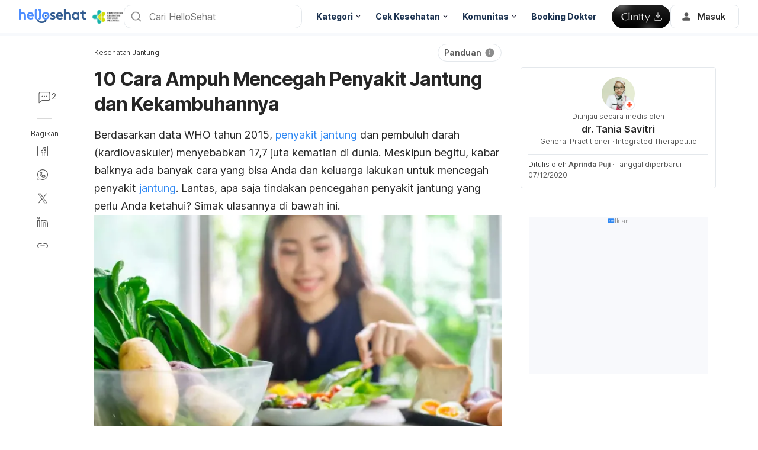

--- FILE ---
content_type: text/html; charset=utf-8
request_url: https://hellosehat.com/jantung/pencegahan-penyakit-jantung/
body_size: 64152
content:
<!DOCTYPE html><html lang="id-ID" data-critters-container><head><script id="gpt-init" async>window.googletag = window.googletag || { cmd: [] };
              googletag.cmd.push(function () {
                googletag.pubads().collapseEmptyDivs(true);
                googletag.pubads().enableSingleRequest();
                

                googletag.pubads().enableLazyLoad({
                  fetchMarginPercent: 300,
                  renderMarginPercent: 30,
                  mobileScaling: 2.0,
                });
                googletag.enableServices();
                if (window.location.hostname.startsWith('demo.')) {
                  googletag.pubads().setTargeting("demo",["yes"]);
                }
                if (window.location.pathname.startsWith('/preview/')) {
                  googletag.pubads().setTargeting("preview",["yes"]);
                }
              });
              </script><meta charset="UTF-8"><meta name="viewport" content="width=device-width,initial-scale=1,maximum-scale=1,user-scalable=no,viewport-fit=cover"><meta name="google" content="notranslate"><meta property="fb:app_id" content="653713035016537"><meta name="theme-color" content="#2c87f3"><link rel="alternate" href="https://hellosehat.com/jantung/pencegahan-penyakit-jantung/"><meta name="ahrefs-site-verification" content="46e7521a2b89a1013149c4685bbe02a1d36a4732fef98655142b829bc87cba4d"><link rel="shortcut icon" href="/by-locales/vi-VN/favicon.ico"><link rel="icon" href="/by-locales/vi-VN/icon-32x32.png" sizes="32x32"><link rel="icon" href="/by-locales/vi-VN/icon-192x192.png" sizes="192x192"><link rel="apple-touch-icon-precomposed" href="/by-locales/vi-VN/icon-180x180.png"><link rel="apple-touch-icon" href="/by-locales/vi-VN/icon-180x180.png"><meta name="msapplication-TileImage" content="/by-locales/vi-VN/icon-270x270.png"><meta name="description" content="Kabar baik, berbagai masalah jantung dapat Anda cegah. Cara mencegah penyakit jantung pun beragam. Apa saja tindakan pencegahan penyakit jantung?"><meta name="robots" content="index, follow, max-snippet:-1, max-image-preview:large, max-video-preview:-1"><meta name="googlebot-news" content="index, follow"><link rel="canonical" href="https://hellosehat.com/jantung/pencegahan-penyakit-jantung/"><meta property="og:locale" content="id_ID"><meta property="og:type" content="article"><meta property="og:title" content="9 Kebiasaan Harian yang Membantu Menjaga Kesehatan Jantung"><meta property="og:description" content="Ternyata melakukan beberapa kebiasaan berikut berpengaruh terhadap kesehatan jantung. lho! Apa saja?"><meta property="og:url" content="https://hellosehat.com/jantung/pencegahan-penyakit-jantung/"><meta property="og:site_name" content="Hello Sehat"><meta property="article:publisher" content="https://www.facebook.com/hellosehat/"><meta property="article:published_time" content="2020-11-21T06:00:35+00:00"><meta property="article:modified_time" content="2020-12-07T13:04:36+00:00"><meta property="og:image" content="https://cdn.hellosehat.com/wp-content/uploads/2020/10/cara-mencegah-pencegahan-penyakit-jantung-1000x400.jpg?wm=1"><meta property="og:image:width" content="1000"><meta property="og:image:height" content="400"><meta name="twitter:card" content="summary"><meta name="twitter:image" content="https://cdn.hellosehat.com/wp-content/uploads/2020/10/cara-mencegah-pencegahan-penyakit-jantung.jpg?wm=1"><meta name="twitter:creator" content="@hellosehat"><meta name="twitter:site" content="@hellosehat"><script type="application/ld+json" class="yoast-schema-graph">{"@context":"https://schema.org","@graph":[{"@type":"Organization","@id":"https://hellosehat.com/#organization","name":"Hello Sehat","url":"https://hellosehat.com/","sameAs":["https://www.facebook.com/hellosehat","https://www.instagram.com/hellosehat/","https://www.linkedin.com/company/hello-sehat/","https://x.com/hellosehat","https://www.youtube.com/c/HelloSehat","https://www.tiktok.com/@hellosehatofficial"],"knowsAbout":"Health","areaServed":{"@type":"Country","name":"Indonesia"},"parentOrganization":{"@type":"Organization","name":"Hello Health Group","url":"https://hellohealthgroup.com/","sameAs":["https://www.wikidata.org/wiki/Q113858405","https://id.wikipedia.org/wiki/Hello_health_group","https://ms.wikipedia.org/wiki/Hello_Health_Group","https://zh.wikipedia.org/wiki/Hello_health_group","https://tl.wikipedia.org/wiki/Hello_Health_Group","https://www.linkedin.com/company/hello-health-group/","https://www.glassdoor.com/Overview/Working-at-Hello-Health-Group-EI_IE1617422.11,29.htm","https://www.google.com/search?kgmid=/g/11g9n45lr5","https://www.crunchbase.com/organization/hello-health-group","https://www.bloomberg.com/profile/company/1415958D%3ASP"]},"correctionsPolicy":"https://hellosehat.com/static/kebijakan-pengguna/","publishingPrinciples":"https://hellosehat.com/static/kebijakan-pengguna/","potentialAction":[{"@type":"SearchAction","target":"https://hellosehat.com/search/?s={search_term_string}","query-input":"required name=search_term_string"}],"logo":{"@type":"ImageObject","@id":"https://hellosehat.com/#logo","url":"https://hhg-common.hellosehat.com/common/logo/hellosehat.png","caption":"Hello Sehat Logo"},"image":{"@id":"https://hellosehat.com#logo"}},{"@type":"WebSite","@id":"https://hellosehat.com/#website","url":"https://hellosehat.com/","name":"Hello Sehat","inLanguage":"id","description":"","about":"Health","publisher":{"@id":"https://hellosehat.com/#organization"}},{"@type":"MedicalWebPage","isPartOf":{"@id":"https://hellosehat.com/#website"},"@id":"https://hellosehat.com/jantung/pencegahan-penyakit-jantung/#MedicalWebPage","url":"https://hellosehat.com/jantung/pencegahan-penyakit-jantung/","about":"Kesehatan Jantung","inLanguage":"id","name":"10 Cara Ampuh Mencegah Penyakit Jantung dan Kekambuhannya","description":["Kabar baik, berbagai masalah jantung dapat Anda cegah. Cara mencegah penyakit jantung pun beragam. Apa saja tindakan pencegahan penyakit jantung?"],"datePublished":"2020-11-21 13:00:35","dateModified":"2020-12-07 20:04:36","author":[{"@type":"Person","name":"Aprinda Puji","image":"https://cdn.hellosehat.com/2019/04/238bdc25-img_20180415_120200_371-1024x1024.jpg","url":"https://hellosehat.com/author/aprinda/"}],"reviewedBy":{"@type":"Person","name":"dr. Tania Savitri","image":"https://cdn.hellosehat.com/wp-content/uploads/2017/03/Tania-Savitri.png","url":"https://hellosehat.com/expert/dr-tania-savitri/","knowsAbout":{"@type":"MedicalCondition","name":[true,true]},"WorksFor":{"@type":"Organization","name":true}},"lastReviewed":"2020-12-07 20:04:36","citation":[],"relatedLink":["https://hellosehat.com/jantung/kardiomiopati/pengertian-kardiomiopati/","https://hellosehat.com/jantung/jantung-koroner/pengertian-jantung-koroner/"],"commentCount":2,"comment":[{"@type":"Comment","text":"Pembesaran buah zakar\u00a0","upvoteCount":0,"discussionUrl":"https://hellosehat.com/community/kesehatan-jantung/pembesaran-buah-zakar/"},{"@type":"Comment","text":"Tekanan darah","upvoteCount":0,"discussionUrl":"https://hellosehat.com/community/kesehatan-jantung/tekanan-darah-1661902827/"}],"potentialAction":[{"@type":"ReadAction","target":["https://hellosehat.com/"]}],"publisher":{"@id":"https://hellosehat.com/#organization"},"publishingPrinciples":"https://hellosehat.com/static/kebijakan-pengguna/","isAccessibleForFree":"True"},{"@type":"BreadcrumbList","@id":"https://hellosehat.com/jantung/pencegahan-penyakit-jantung/#breadcrumb","itemListElement":[{"@type":"ListItem","position":1,"item":{"@type":"WebPage","@id":"https://hellosehat.com/jantung/","url":"https://hellosehat.com/jantung/","name":"Kesehatan Jantung"}},{"@type":"ListItem","position":2,"item":{"@type":"WebPage","@id":"https://hellosehat.com/jantung/pencegahan-penyakit-jantung/","url":"https://hellosehat.com/jantung/pencegahan-penyakit-jantung/","name":"10 Cara Ampuh Mencegah Penyakit Jantung dan Kekambuhannya"}}],"image":"https://cdn.hellosehat.com/wp-content/uploads/2020/10/cara-mencegah-pencegahan-penyakit-jantung.jpg"}]}</script><meta name="page_type" content="Content Details"><meta name="page_platform" content="WEB"><meta name="page_language" content="ID"><meta name="content_type" content="Post"><meta name="content_id" content="66138"><meta name="content_title" content="10 Cara Ampuh Mencegah Penyakit Jantung dan Kekambuhannya"><meta name="content_author" content><meta name="content_reviewer" content><meta name="content_date_published" content="20201121"><meta name="content_tags" content="Jantung, tips harian, kontrol tekanan darah, tips kesehatan jantung, tips jantung sehat, hidup dengan tekanan darah tingi, kolestrol, heart attack, tips, LDL, diet sehat, hidup sehat, tips sehat, merokok, Penyakit jantung, tekanan darah, Serangan Jantung, Diabetes, Hipertensi"><meta name="content_category_1" content="Kesehatan Jantung"><meta name="content_category_en_1" content="Heart Health"><title>Cara Mencegah Penyakit Jantung dan Kekambuhannya</title><meta name="next-head-count" content="48"><link rel="preload" href="/fonts/inter/UcC73FwrK3iLTeHuS_fvQtMwCp50KnMa2JL7W0Q5n-wU.woff2" as="font" type="font/woff2" crossorigin="anonymous"><link rel="preload" href="/fonts/inter/UcC73FwrK3iLTeHuS_fvQtMwCp50KnMa0ZL7W0Q5n-wU.woff2" as="font" type="font/woff2" crossorigin="anonymous"><link rel="preload" href="/fonts/inter/UcC73FwrK3iLTeHuS_fvQtMwCp50KnMa2ZL7W0Q5n-wU.woff2" as="font" type="font/woff2" crossorigin="anonymous"><link rel="preload" href="/fonts/inter/UcC73FwrK3iLTeHuS_fvQtMwCp50KnMa1pL7W0Q5n-wU.woff2" as="font" type="font/woff2" crossorigin="anonymous"><link rel="preload" href="/fonts/inter/UcC73FwrK3iLTeHuS_fvQtMwCp50KnMa2pL7W0Q5n-wU.woff2" as="font" type="font/woff2" crossorigin="anonymous"><link rel="preload" href="/fonts/inter/UcC73FwrK3iLTeHuS_fvQtMwCp50KnMa25L7W0Q5n-wU.woff2" as="font" type="font/woff2" crossorigin="anonymous"><link rel="preload" href="/fonts/inter/UcC73FwrK3iLTeHuS_fvQtMwCp50KnMa1ZL7W0Q5nw.woff2" as="font" type="font/woff2" crossorigin="anonymous"><style>/* cyrillic-ext */
@font-face {
  font-display: swap;
  font-family: 'Inter';
  font-style: normal;
  font-weight: 400 800;
  src: url(/fonts/inter/UcC73FwrK3iLTeHuS_fvQtMwCp50KnMa2JL7W0Q5n-wU.woff2)
    format('woff2');
  unicode-range: U+0460-052F, U+1C80-1C88, U+20B4, U+2DE0-2DFF, U+A640-A69F,
    U+FE2E-FE2F;
}
/* cyrillic */
@font-face {
  font-display: swap;
  font-family: 'Inter';
  font-style: normal;
  font-weight: 400 800;
  src: url(/fonts/inter/UcC73FwrK3iLTeHuS_fvQtMwCp50KnMa0ZL7W0Q5n-wU.woff2)
    format('woff2');
  unicode-range: U+0301, U+0400-045F, U+0490-0491, U+04B0-04B1, U+2116;
}
/* greek-ext */
@font-face {
  font-display: swap;
  font-family: 'Inter';
  font-style: normal;
  font-weight: 400 800;
  src: url(/fonts/inter/UcC73FwrK3iLTeHuS_fvQtMwCp50KnMa2ZL7W0Q5n-wU.woff2)
    format('woff2');
  unicode-range: U+1F00-1FFF;
}
/* greek */
@font-face {
  font-display: swap;
  font-family: 'Inter';
  font-style: normal;
  font-weight: 400 800;
  src: url(/fonts/inter/UcC73FwrK3iLTeHuS_fvQtMwCp50KnMa1pL7W0Q5n-wU.woff2)
    format('woff2');
  unicode-range: U+0370-0377, U+037A-037F, U+0384-038A, U+038C, U+038E-03A1,
    U+03A3-03FF;
}
/* vietnamese */
@font-face {
  font-display: swap;
  font-family: 'Inter';
  font-style: normal;
  font-weight: 400 800;
  src: url(/fonts/inter/UcC73FwrK3iLTeHuS_fvQtMwCp50KnMa2pL7W0Q5n-wU.woff2)
    format('woff2');
  unicode-range: U+0102-0103, U+0110-0111, U+0128-0129, U+0168-0169, U+01A0-01A1,
    U+01AF-01B0, U+0300-0301, U+0303-0304, U+0308-0309, U+0323, U+0329,
    U+1EA0-1EF9, U+20AB;
}
/* latin-ext */
@font-face {
  font-display: swap;
  font-family: 'Inter';
  font-style: normal;
  font-weight: 400 800;
  src: url(/fonts/inter/UcC73FwrK3iLTeHuS_fvQtMwCp50KnMa25L7W0Q5n-wU.woff2)
    format('woff2');
  unicode-range: U+0100-02AF, U+0304, U+0308, U+0329, U+1E00-1E9F, U+1EF2-1EFF,
    U+2020, U+20A0-20AB, U+20AD-20C0, U+2113, U+2C60-2C7F, U+A720-A7FF;
}
/* latin */
@font-face {
  font-display: swap;
  font-family: 'Inter';
  font-style: normal;
  font-weight: 400 800;
  src: url(/fonts/inter/UcC73FwrK3iLTeHuS_fvQtMwCp50KnMa1ZL7W0Q5nw.woff2)
    format('woff2');
  unicode-range: U+0000-00FF, U+0131, U+0152-0153, U+02BB-02BC, U+02C6, U+02DA,
    U+02DC, U+0304, U+0308, U+0329, U+2000-206F, U+2074, U+20AC, U+2122, U+2191,
    U+2193, U+2212, U+2215, U+FEFF, U+FFFD;
}
</style><script async id="datalayer-init">
            window.dataLayer = window.dataLayer || [];
          </script><link data-next-font rel="preconnect" href="/" crossorigin="anonymous"><script defer nomodule src="/_next/static/chunks/polyfills-c67a75d1b6f99dc8.js"></script><script defer src="/_next/static/chunks/8474.7ace9606749637cc.js"></script><script defer src="/_next/static/chunks/3602.f049b97139860e50.js"></script><script defer src="/_next/static/chunks/6917.3382775e98d036d2.js"></script><script defer src="/_next/static/chunks/1c79e852.4902ae90a38e3e76.js"></script><script defer src="/_next/static/chunks/59b39102.cb5a5f95dd2ed918.js"></script><script src="/_next/static/chunks/webpack-d3932968b697e612.js" defer></script><script src="/_next/static/chunks/framework-a6f1de401a5244ac.js" defer></script><script src="/_next/static/chunks/vendors-c0d76f48-54f27ca81de0fc66.js" defer></script><script src="/_next/static/chunks/vendors-48602b8a-32ef1cc67720fbbe.js" defer></script><script src="/_next/static/chunks/vendors-aacc2dbb-9ca71a7ceb5c9539.js" defer></script><script src="/_next/static/chunks/vendors-ad6a2f20-1fa4303ac508e1f4.js" defer></script><script src="/_next/static/chunks/vendors-5b3ef789-55b27663c4c591d9.js" defer></script><script src="/_next/static/chunks/vendors-1d54e4e8-2311f333df9b2316.js" defer></script><script src="/_next/static/chunks/vendors-5e9c9cbb-787aa6f7716ca997.js" defer></script><script src="/_next/static/chunks/vendors-dd5570a9-01aef14901a8caab.js" defer></script><script src="/_next/static/chunks/vendors-baa937d0-6202164fba4fa396.js" defer></script><script src="/_next/static/chunks/vendors-2c5a8e32-cfbd70243ca2575a.js" defer></script><script src="/_next/static/chunks/vendors-44c2a49e-63943c17b67d9413.js" defer></script><script src="/_next/static/chunks/vendors-dfc0d3ba-c895fcc5775582fb.js" defer></script><script src="/_next/static/chunks/vendors-37a93c5f-23f5bcec0ab15790.js" defer></script><script src="/_next/static/chunks/vendors-e1bed6ae-d75c6ba0212e720e.js" defer></script><script src="/_next/static/chunks/vendors-4bea51ea-de92d7b23e3309fc.js" defer></script><script src="/_next/static/chunks/vendors-b49fab05-e86ed96ee0334ab6.js" defer></script><script src="/_next/static/chunks/vendors-082b8904-731918f3e3a1c951.js" defer></script><script src="/_next/static/chunks/vendors-03b24f58-a671fbe67e8900ef.js" defer></script><script src="/_next/static/chunks/vendors-439fc039-bc3818eb492de13e.js" defer></script><script src="/_next/static/chunks/vendors-0bc5b059-713bdb70821539d4.js" defer></script><script src="/_next/static/chunks/vendors-2ce5ad9b-d2f612175fe5dff5.js" defer></script><script src="/_next/static/chunks/vendors-d91c2bd6-fdb81fffe99710f3.js" defer></script><script src="/_next/static/chunks/vendors-2898f16f-af256e4722c7ebff.js" defer></script><script src="/_next/static/chunks/vendors-89d5c698-b7dc5a741e982c06.js" defer></script><script src="/_next/static/chunks/vendors-a0de3438-e4bc5697d813ac9a.js" defer></script><script src="/_next/static/chunks/vendors-cca472bf-616793a257239a69.js" defer></script><script src="/_next/static/chunks/vendors-ee9cb9ef-2a5f2be6272546bf.js" defer></script><script src="/_next/static/chunks/vendors-2ae1881e-0dc9d24052d59940.js" defer></script><script src="/_next/static/chunks/vendors-a5a4cb45-0aad3ebe701891da.js" defer></script><script src="/_next/static/chunks/vendors-5c841445-813ea0bfa254c2ad.js" defer></script><script src="/_next/static/chunks/vendors-940fd0e2-88462d3f216f9f3f.js" defer></script><script src="/_next/static/chunks/vendors-3ca10e37-6d8a2743097b8072.js" defer></script><script src="/_next/static/chunks/vendors-d031d8a3-1ea4998e87a2e068.js" defer></script><script src="/_next/static/chunks/vendors-e9e18ac4-a10cbd8842a2be08.js" defer></script><script src="/_next/static/chunks/vendors-034d6e40-83959246ae9408c2.js" defer></script><script src="/_next/static/chunks/vendors-164ccfd2-032a9b1ed88e5029.js" defer></script><script src="/_next/static/chunks/vendors-07b7af68-2b97ca7244fe8d9a.js" defer></script><script src="/_next/static/chunks/vendors-14695f54-63486789d156963d.js" defer></script><script src="/_next/static/chunks/vendors-e1c012df-7affd7796196631c.js" defer></script><script src="/_next/static/chunks/vendors-2f6dde1d-b77efa5e4bc03d2e.js" defer></script><script src="/_next/static/chunks/vendors-a238e546-e579fcef8a4e64d7.js" defer></script><script src="/_next/static/chunks/vendors-bf6e8d65-3e5fc52977b52743.js" defer></script><script src="/_next/static/chunks/vendors-eb2fbf4c-9f4ce54222c3323a.js" defer></script><script src="/_next/static/chunks/main-61b5835bd90ef69f.js" defer></script><script src="/_next/static/chunks/hhg-components-266398ab-6bad93c83dee95b0.js" defer></script><script src="/_next/static/chunks/hhg-components-476b84ec-465059a9a001ae2d.js" defer></script><script src="/_next/static/chunks/hhg-components-a5fd1f4e-2802f18f2765a0b8.js" defer></script><script src="/_next/static/chunks/hhg-components-fc594e63-47a32a44fbdeba8c.js" defer></script><script src="/_next/static/chunks/hhg-components-07c5be5d-e0f980a9339b2193.js" defer></script><script src="/_next/static/chunks/hhg-components-ac1df2c7-cbac45f276cf8695.js" defer></script><script src="/_next/static/chunks/hhg-components-323c89e6-c85c15559dec4375.js" defer></script><script src="/_next/static/chunks/hhg-components-a1763503-93f8176428b1e159.js" defer></script><script src="/_next/static/chunks/hhg-components-b225eb50-f993120c62457365.js" defer></script><script src="/_next/static/chunks/hhg-components-9ac107ec-99a3ed5cbb6b0998.js" defer></script><script src="/_next/static/chunks/hhg-components-b6aa9cfc-0e0d54fc9cb6cece.js" defer></script><script src="/_next/static/chunks/hhg-components-e3fe55a5-27ae0dcc0aeadbe5.js" defer></script><script src="/_next/static/chunks/hhg-components-4952370b-61d79bf7684ace9e.js" defer></script><script src="/_next/static/chunks/hhg-components-1a1fe147-f0a83de7dc0d3f27.js" defer></script><script src="/_next/static/chunks/hhg-components-f4d06ea7-a5ecbc30330da6c6.js" defer></script><script src="/_next/static/chunks/hhg-components-51ac11e1-00f4a45db7f4ea15.js" defer></script><script src="/_next/static/chunks/hhg-components-8446e79e-808ee070602eeae1.js" defer></script><script src="/_next/static/chunks/hhg-components-5c89efe8-11e1bc0b665ff27a.js" defer></script><script src="/_next/static/chunks/hhg-components-84af3f2b-a1a30b1af909a745.js" defer></script><script src="/_next/static/chunks/hhg-components-d9d22bcc-165da758650db846.js" defer></script><script src="/_next/static/chunks/hhg-components-079993dc-e81bda81b3e3c334.js" defer></script><script src="/_next/static/chunks/hhg-components-eab36aae-42e624ce2185ad5d.js" defer></script><script src="/_next/static/chunks/hhg-components-fde25581-4d688c354c3f6be9.js" defer></script><script src="/_next/static/chunks/hhg-components-3374e9cf-0927e3f96ff3e5f6.js" defer></script><script src="/_next/static/chunks/hhg-components-e31fef9b-b6f7a62085514d64.js" defer></script><script src="/_next/static/chunks/hhg-components-28288862-eed0c1d2c768594c.js" defer></script><script src="/_next/static/chunks/hhg-components-e6f2ddb2-39ff5fab21488eb3.js" defer></script><script src="/_next/static/chunks/hhg-components-ea8fa31b-01554809c2d40e8f.js" defer></script><script src="/_next/static/chunks/hhg-components-24e1c406-1ad51c81c4a44b7d.js" defer></script><script src="/_next/static/chunks/hhg-components-7ed626c5-7dd2c14633db3b6d.js" defer></script><script src="/_next/static/chunks/components-3a7c77df-fa7e79e6ae7ff9b5.js" defer></script><script src="/_next/static/chunks/components-0060fdb9-f3ad11621143e573.js" defer></script><script src="/_next/static/chunks/components-c6e75de3-f7e3eb98f064beb9.js" defer></script><script src="/_next/static/chunks/components-2d7cc733-e65ec466ba917705.js" defer></script><script src="/_next/static/chunks/components-a91267cf-2fecbe0025c4ea80.js" defer></script><script src="/_next/static/chunks/components-54f5fdc2-5f48eef093103ece.js" defer></script><script src="/_next/static/chunks/components-c3cb104c-ec29328cc99919da.js" defer></script><script src="/_next/static/chunks/components-67535920-83268493b58c6e5f.js" defer></script><script src="/_next/static/chunks/components-a718b64f-b9f4655a50fa4826.js" defer></script><script src="/_next/static/chunks/components-58d5cd2d-36bf420819006330.js" defer></script><script src="/_next/static/chunks/components-84b5b8e1-7b3bcc8ca1d09057.js" defer></script><script src="/_next/static/chunks/components-bc60ad7e-8ffcae7b14420e0a.js" defer></script><script src="/_next/static/chunks/components-1366e053-6ef1907503ef9e9c.js" defer></script><script src="/_next/static/chunks/components-293bbe25-681a1c9be867d880.js" defer></script><script src="/_next/static/chunks/components-daa4dc9e-afc6763f1c78e814.js" defer></script><script src="/_next/static/chunks/components-4efcbd34-d9701ae0b3dee3fe.js" defer></script><script src="/_next/static/chunks/components-d2dd906d-f5f01c47ecd712e2.js" defer></script><script src="/_next/static/chunks/components-038ad3f6-2ca3fd4776f1ca00.js" defer></script><script src="/_next/static/chunks/components-6dce9d20-552f1233983e6e0d.js" defer></script><script src="/_next/static/chunks/components-dc80833f-7347745be5a2d74a.js" defer></script><script src="/_next/static/chunks/components-054708ed-be3239cc75477446.js" defer></script><script src="/_next/static/chunks/components-06925fe4-4d509473b754d96d.js" defer></script><script src="/_next/static/chunks/components-73001702-4d7e470592d7052e.js" defer></script><script src="/_next/static/chunks/components-98c474eb-23ba338c9283669f.js" defer></script><script src="/_next/static/chunks/components-62c788a9-8f1c8d4a71e5a364.js" defer></script><script src="/_next/static/chunks/components-46b79747-47bda5583bf7c5d0.js" defer></script><script src="/_next/static/chunks/components-68d5df99-c29c77a925d62e38.js" defer></script><script src="/_next/static/chunks/components-920eb114-75d226f0358b23cb.js" defer></script><script src="/_next/static/chunks/components-5ab8315f-fe3dd8ef55871f5c.js" defer></script><script src="/_next/static/chunks/components-aeeb4b44-ba183795eed7b54e.js" defer></script><script src="/_next/static/chunks/components-b895f1ee-ff6b954e57e81e72.js" defer></script><script src="/_next/static/chunks/components-b6582868-40d7d568f581b232.js" defer></script><script src="/_next/static/chunks/components-d3e4c352-8be427529ee5432c.js" defer></script><script src="/_next/static/chunks/components-523d6267-48d7223be8610fcd.js" defer></script><script src="/_next/static/chunks/components-f7f8b859-f485833fd09e7c44.js" defer></script><script src="/_next/static/chunks/components-1d57a10e-72d207f00afd72de.js" defer></script><script src="/_next/static/chunks/components-2434bd1e-b85a832022854fdb.js" defer></script><script src="/_next/static/chunks/components-5dde3e4a-e1a9ea2cda7c2d87.js" defer></script><script src="/_next/static/chunks/components-e0d465da-4b2e078d9548b5f3.js" defer></script><script src="/_next/static/chunks/components-56e83ae4-7d2fe57e4a0f1df3.js" defer></script><script src="/_next/static/chunks/components-2e9db3a2-7b5cfff4ec033bce.js" defer></script><script src="/_next/static/chunks/components-330b6fd5-747fc02266b7c501.js" defer></script><script src="/_next/static/chunks/components-2758ab9a-e4a5fcd275cab995.js" defer></script><script src="/_next/static/chunks/components-14391133-8108f65e33ff323c.js" defer></script><script src="/_next/static/chunks/components-ddbeb46d-282353dd31f3bc95.js" defer></script><script src="/_next/static/chunks/components-db30274e-6d19ba6ef00e460a.js" defer></script><script src="/_next/static/chunks/components-29f28d08-4d9892ce95f7116a.js" defer></script><script src="/_next/static/chunks/components-c660a6dd-3b8dc8e45fea12f8.js" defer></script><script src="/_next/static/chunks/components-0946cafe-522c3cf1a1aa9314.js" defer></script><script src="/_next/static/chunks/components-a228705b-a87d0bf319038599.js" defer></script><script src="/_next/static/chunks/components-8dfe72d8-534cd18f912725fc.js" defer></script><script src="/_next/static/chunks/components-8b9eb997-b30dcccb844e3bb3.js" defer></script><script src="/_next/static/chunks/components-a282615c-a54ee56d613c4a75.js" defer></script><script src="/_next/static/chunks/components-54ff51ee-ffafb144595f738c.js" defer></script><script src="/_next/static/chunks/utils-d24ec4f1-305088dd88d8adbc.js" defer></script><script src="/_next/static/chunks/utils-906c0a89-79561fac7f40e39b.js" defer></script><script src="/_next/static/chunks/pages/_app-32b5cb9fe3452b09.js" defer></script><script src="/_next/static/chunks/mantine-195be7d0-33a779bf271c11cf.js" defer></script><script src="/_next/static/chunks/mantine-1f93acc0-3265893bfcc0661f.js" defer></script><script src="/_next/static/chunks/mantine-00c673c4-a5c921d9132db586.js" defer></script><script src="/_next/static/chunks/mantine-671fcf82-7ddbbf36e5cdfdfe.js" defer></script><script src="/_next/static/chunks/mantine-26d210d4-5ccd7039bdc44ee3.js" defer></script><script src="/_next/static/chunks/mantine-dd88c038-9838dcf6ff2f7d7c.js" defer></script><script src="/_next/static/chunks/admapping-762c424f9c2bae60.js" defer></script><script src="/_next/static/chunks/pages/%5B...slug%5D-25f23731e2e2b62d.js" defer></script><script src="/_next/static/LBOMeR1DrKYbYsXs9BpAj/_buildManifest.js" defer></script><script src="/_next/static/LBOMeR1DrKYbYsXs9BpAj/_ssgManifest.js" defer></script><style>.mb-4{margin-bottom:1rem}.ml-auto{margin-left:auto}.flex{display:flex}.size-full{width:100%;height:100%}.min-w-0{min-width:0}.items-center{align-items:center}.gap-2{gap:.5rem}.pb-2{padding-bottom:.5rem}.pr-4{padding-right:1rem}@media not all and (min-width:768px){.max-md\:pt-1{padding-top:.25rem}}@media (min-width:768px){.md\:pt-4{padding-top:1rem}}</style><link rel="stylesheet" href="/_next/static/css/b4d0576549c76c7a.css" data-n-g media="print" onload="this.media='all'"><noscript><link rel="stylesheet" href="/_next/static/css/b4d0576549c76c7a.css"></noscript><link rel="stylesheet" href="/_next/static/css/4b3064801e2592b0.css" media="print" onload="this.media='all'"><noscript><link rel="stylesheet" href="/_next/static/css/4b3064801e2592b0.css"></noscript><noscript data-n-css></noscript><style>._2ugC2Ll .card-author>.row{align-items:flex-start;flex-direction:column;gap:8px}._2ugC2Ll .feature-tabs{margin-bottom:24px;width:100%}._8IDDHjn{color:#595959;font-size:16px;font-weight:400;line-height:24px}.CCwRHCd,._8IDDHjn{margin-top:24px}@media (max-width:767px){.CCwRHCd{margin-top:16px}}.RF63WXG{color:#262626;font-size:16px;font-weight:400;line-height:24px;margin-top:24px}@media (max-width:767px){.RF63WXG{margin-top:16px}}.PIaeC0v{background:#e3f2ff;border-radius:8px;padding:8px}._0NhMo6T{padding-top:12px}._0NhMo6T .post-card{border-bottom:1px solid #e4e8ec}._0NhMo6T .post-card:last-child{border-bottom:0}.nrZtZ-u{border-bottom:1px solid #e4e8ec}.nrZtZ-u .faq-item{align-items:center;cursor:pointer;display:flex;gap:8px;justify-content:space-between;padding:12px 0}.nrZtZ-u .faq-answer{line-height:24px;padding-bottom:12px}@media (max-width:767px){.nrZtZ-u .faq-answer{font-size:14px;line-height:22px}}.nrZtZ-u .faq-question{color:#262626;font-size:16px;font-weight:400;line-height:24px}@media (max-width:767px){.nrZtZ-u .faq-question{font-size:14px;line-height:22px}}.CHw-fZZ{align-items:center;background:#e0f8ee;border-left:4px solid #00b16a;box-sizing:border-box;display:flex;justify-content:space-between;overflow:auto;padding:12px 16px;width:100%}.CHw-fZZ[data-alert-type=danger]{background:#fae9e8;border-left-color:#ff5331}.CHw-fZZ[data-alert-type=warning]{background:#fff8e2;border-left-color:#fe921d}._03U6VRS .icon-title{align-items:center;display:flex}._03U6VRS img,._03U6VRS svg{margin-right:8px}.EO828Vv{cursor:pointer}._2iQs0sk{margin-left:auto;margin-right:auto;max-width:328px}.Ia6IojY{border:1px solid #d9d9d9;border-radius:4px;box-shadow:0 0 5px #e3f2ff;box-sizing:border-box;font-family:inherit;font-size:1rem;line-height:1.5;margin:0;min-width:48px;padding:11px 16px;text-align:center;transition:all .3s ease;width:100%}.Ia6IojY::-moz-placeholder{color:#8c8c8c}.Ia6IojY::placeholder{color:#8c8c8c}.Ia6IojY:focus{border-color:#45a4ff;outline:none}.Ia6IojY.isError{border-color:#f44d2c}.Ia6IojY.yJs9MaD{border-color:#bf331b}.Ia6IojY::-webkit-inner-spin-button{-webkit-appearance:none;appearance:none}.pfaLGRK{height:calc(var(--height)*1px);width:calc(var(--width)*1px)}.pfaLGRK img,.pfaLGRK svg{display:block;height:100%;width:100%}.pfaLGRK img{-o-object-fit:contain;object-fit:contain}.i-9Ibox{display:flex}.i-9Ibox .PhoneInputCountry{align-items:center;background-color:#f2f2f2;border:1px solid #d9d9d9;border-radius:6px 0 0 6px;box-sizing:border-box;display:flex;justify-content:space-between;min-width:20px;padding:0 16px;position:relative}.i-9Ibox .PhoneInputCountrySelect{-moz-appearance:none;-webkit-appearance:none;appearance:none;box-sizing:border-box;cursor:pointer;inset:0;opacity:0;position:absolute;z-index:0}.i-9Ibox .PhoneInputCountryIcon{align-items:center;background:none;border:none;box-shadow:none;display:flex;height:unset;line-height:1.5;width:unset}.i-9Ibox .PhoneInputCountryIconImg{border-radius:2px;height:16px!important;width:24px!important}.i-9Ibox .PhoneInputCountryIconCallingCode{display:inline-block;margin-left:4px}.i-9Ibox .PhoneInputArrowContainer{color:#8c8c8c;font-size:16px;line-height:1;margin-left:4px}.i-9Ibox .PhoneInputInput{border:1px solid #d9d9d9;border-left-width:0;border-radius:6px;border-radius:0 6px 6px 0;box-shadow:0 0 5px #e3f2ff;box-sizing:border-box;flex:1;font-family:inherit;font-size:1rem;line-height:40px;margin:0;padding:0 16px;transition:all .1s ease-in-out;width:100%}.i-9Ibox .PhoneInputInput::-moz-placeholder{color:#8c8c8c}.i-9Ibox .PhoneInputInput::placeholder{color:#8c8c8c}.i-9Ibox .PhoneInputInput:focus{outline:none}.i-9Ibox .PhoneInputInput.isError{border-color:#f44d2c}.i-9Ibox .PhoneInputInput:focus,.i-9Ibox .PhoneInputInput:hover{border-color:#91caff;box-shadow:0 0 2px 2px #91caff}.i-9Ibox .PhoneInputInput:disabled{background-color:#f2f2f2;border-color:#d9d9d9;color:#8c8c8c}.i-9Ibox:focus-within{border-color:#91caff}.i-9Ibox:focus-within .PhoneInputCountry{border-color:#91caff #d9d9d9 #91caff #91caff}.i-9Ibox.YDWHh9b .PhoneInputInput{border-color:#f44d2c}.i-9Ibox.YDWHh9b .PhoneInputCountry{border-color:#f44d2c #d9d9d9 #f44d2c #f44d2c}.i-9Ibox._87SIJ95 .PhoneInput{--phone-select:65px}.i-9Ibox._87SIJ95 .PhoneInputCountry{margin-top:1px;pointer-events:none}.i-9Ibox._87SIJ95 .PhoneInputArrowContainer{display:none}.i-9Ibox.PhoneInput--readOnly .PhoneInputCountrySelect{pointer-events:none}.MON6sfi{text-align:center}.pS-tJD7{line-height:1;margin-bottom:32px}.s3tJ9-5{font-size:120px;line-height:1}.fNsZr1b{color:#262626;font-size:28px;line-height:1.285;margin-bottom:16px}.uuxV74v{color:#595959}.YohjTDU{margin-top:24px;padding-left:34px;padding-right:34px}@media (max-width:1400px){.pS-tJD7{margin-bottom:27px}.s3tJ9-5{font-size:100px}.fNsZr1b{font-size:23px;margin-bottom:12px}.YohjTDU{margin-top:20px;padding-left:28px;padding-right:28px}}@media (max-width:768px){.pS-tJD7{margin-bottom:20px}.s3tJ9-5{font-size:80px}.fNsZr1b{font-size:20px;margin-bottom:10px}.YohjTDU{margin-top:18px;padding-left:24px;padding-right:24px}}.d76E4SH{margin:0 auto;width:100%}@media (max-width:767px){.d76E4SH{padding:0 16px}}@media (min-width:1024px){.d76E4SH{max-width:1170px}.d76E4SH[data-type=marryBaby]{max-width:1064px}}.DjBFAbd[data-size=label1]{font-size:14px;line-height:22px}.DjBFAbd[data-size=label2]{font-size:13px;line-height:19px}.tliWyii{align-items:center;display:flex;font-weight:400;gap:.5em;justify-content:center;padding:1em}.PiqKaXk{color:#595959;font-size:14px;font-weight:700;line-height:22px}.HgbW6-m{color:inherit;display:inline-block;height:100%;text-decoration:none;width:100%}._6lkfLYy{background-color:#fff;box-sizing:border-box;display:flex;padding:16px 16px 16px 0}._6lkfLYy,._6lkfLYy .content{width:100%}._6lkfLYy .content,._6lkfLYy .content .inner-content{display:flex;flex-direction:column}._6lkfLYy .content .inner-content p{align-items:center;display:flex}._6lkfLYy .content .inner-content a{text-decoration:none}._6lkfLYy .content .inner-content .bookmark{height:18px;width:18px}._6lkfLYy .content .inner-content .title a{margin-top:2px}._6lkfLYy .content .inner-content .text,._6lkfLYy .content .inner-content .title a{-webkit-box-orient:vertical;-webkit-line-clamp:2;display:-webkit-box;overflow:hidden}._6lkfLYy .content .inner-content .text{margin-top:4px;max-width:100%}._6lkfLYy .footer{display:flex}._6lkfLYy .footer .author{width:calc(100% - 20px)}._6lkfLYy .footer .bookmark{cursor:pointer;display:flex;height:16px;margin-left:8px;width:12px}._6lkfLYy .footer .bookmark svg{height:100%;width:100%}._6lkfLYy .banner{border-radius:6px;height:100%;max-height:100%;max-width:100px;max-width:100%;min-width:100px;position:relative}._6lkfLYy .banner img{border-radius:6px;height:100%;-o-object-fit:cover;object-fit:cover;-o-object-position:center;object-position:center;pointer-events:none;width:100%}._6lkfLYy .banner .premium{height:28px;left:6px;position:absolute;top:6px;width:28px}._6lkfLYy .shoppable{bottom:4px;left:6px;position:absolute}._6lkfLYy[data-size=sm][data-direction=horizontal]{padding:20px 0}._6lkfLYy[data-size=sm][data-direction=horizontal] .label{margin-bottom:0}._6lkfLYy[data-size=sm][data-direction=horizontal] .banner{height:100px;margin:0 16px 0 0;width:100px}@media (max-width:767px){._6lkfLYy[data-size=sm][data-direction=horizontal] .banner{height:100px;margin:0 16px 0 0;max-width:100px;min-width:100px}}._6lkfLYy[data-size=sm][data-direction=horizontal] .text{display:none}._6lkfLYy[data-direction=horizontal] .footer{margin-top:auto}._6lkfLYy[data-size=md][data-direction=horizontal]{padding:16px 0}._6lkfLYy[data-size=md][data-direction=horizontal] .banner{height:150px;margin:0 24px 0 0;max-width:200px;min-width:200px}@media (max-width:767px){._6lkfLYy[data-size=md][data-direction=horizontal] .text{display:none}._6lkfLYy[data-size=md][data-direction=horizontal] .banner{height:100px;margin:0 16px 0 0;max-width:100px;min-width:100px}._6lkfLYy[data-size=md][data-direction=horizontal] .specialty{display:none}}._6lkfLYy[data-direction=vertical]{flex-direction:column;padding:0}._6lkfLYy[data-direction=vertical] .label{display:flex;margin-top:16px}._6lkfLYy[data-direction=vertical][data-size=sm] .banner{height:150px}._6lkfLYy[data-direction=vertical][data-size=sm] .text{display:none}._6lkfLYy[data-direction=vertical][data-size=sm] .title{margin-bottom:12px;margin-top:0}._6lkfLYy[data-direction=vertical][data-size=lg] .banner{max-height:312px}@media (max-width:767px){._6lkfLYy[data-direction=vertical][data-size=lg] .banner{max-height:192px}}._6lkfLYy[data-direction=vertical][data-size=lg] .text{-webkit-box-orient:vertical;-webkit-line-clamp:3;display:-webkit-box;margin-bottom:16px;margin-top:8px;word-break:break-word}._6lkfLYy[data-direction=vertical] .banner{height:468px;margin:0;min-width:100%}._6lkfLYy[data-is-expert] .inner-content label.text{display:none}._6lkfLYy[data-is-expert] .specialty>[data-tag=h6]{font-size:13px;font-weight:400;line-height:19px}._6lkfLYy[data-is-expert][data-size=md] .footer .author .avatar{margin-right:8px}@media (min-width:1024px){._6lkfLYy[data-is-expert][data-size=md] .footer .author .avatar{height:40px;margin-right:16px;width:40px}}._6lkfLYy[data-is-expert] .title{margin-bottom:16px}@media (max-width:767px){._6lkfLYy[data-is-expert] .title{margin-bottom:8px}}._6lkfLYy[data-is-expert][data-direction=horizontal] .footer{margin-top:auto}.j7c-onH{flex-direction:row;justify-content:space-between;margin-top:8px;width:100%}.j7c-onH,.j7c-onH .author{align-items:center;display:flex}.j7c-onH .author .avatar,.j7c-onH .author .expert-avatar{flex-shrink:0}.j7c-onH .author .avatar img,.j7c-onH .author .expert-avatar img{border-radius:50%;height:100%;width:100%}.j7c-onH .author .name{font-weight:600}.j7c-onH .author .poster{align-items:center;display:flex;white-space:pre-wrap}.j7c-onH .author .poster[data-is-disabled-url=true]{cursor:default}.j7c-onH .author .poster[data-is-disabled-url=true] a{pointer-events:none}.j7c-onH .author .poster p{-webkit-box-orient:vertical;-webkit-line-clamp:3;display:-webkit-box;font-weight:400;overflow:hidden}.j7c-onH .author .poster p a{color:#262626;text-decoration:none}.j7c-onH .author .poster p span:not(.name){color:#8c8c8c}.j7c-onH .author .expert{align-items:flex-start;display:flex;flex-direction:column;justify-content:center}.j7c-onH .author .expert a{text-decoration:none}.j7c-onH .author .expert[data-is-disabled-url=true]{cursor:default}.j7c-onH .author .expert[data-is-disabled-url=true] a{pointer-events:none}.j7c-onH .author .avatar{height:24px;margin-right:8px;width:24px}@media (max-width:767px){.j7c-onH .author .avatar{margin-right:4px}}@media (min-width:1024px){.j7c-onH .author .avatar[data-size=lg]{height:32px;margin-right:12px;width:32px}}@media (min-width:768px){.j7c-onH .author .expert-avatar{height:40px;margin-right:16px;width:40px}}@media (max-width:767px){.j7c-onH .author .expert-avatar{height:32px;margin-right:8px;width:32px}}@media (min-width:768px){.j7c-onH .author .expert-avatar[data-size=lg]{height:64px;margin-right:16px;width:64px}}@media (max-width:767px){.j7c-onH .author .expert-avatar[data-size=lg]{height:40px;margin-right:16px;width:40px}}.wwI1--d{cursor:pointer}.WUqzfRb{display:flex;position:relative}.WUqzfRb>.collapsed-breadcrumb{border:none}.WUqzfRb>.collapsed-breadcrumb>div{padding:0}.WUqzfRb>.collapsed-breadcrumb>ul{min-width:-moz-max-content;min-width:max-content}.WUqzfRb[data-size=lg]{font-size:16px;font-weight:700;line-height:24px}.WUqzfRb[data-size=md]{font-size:14px;font-weight:400;line-height:22px}.WUqzfRb[data-size=sm]{font-size:13px;font-weight:400;line-height:20px}.MnVGtSY{background-image:url("data:image/svg+xml;charset=utf-8,%3Csvg width='6' height='10' fill='none' xmlns='http://www.w3.org/2000/svg'%3E%3Cpath d='m1 1 4 4-4 4' stroke='%23595959' stroke-width='1.5' stroke-linecap='round' stroke-linejoin='round'/%3E%3C/svg%3E");background-position:50%;background-repeat:no-repeat;background-size:contain}.MnVGtSY,.MnVGtSY[data-size=lg]{margin-left:8px;margin-right:8px;width:6px}.MnVGtSY[data-size=md]{margin-left:7px;margin-right:7px;width:5px}.MnVGtSY[data-size=sm]{margin-left:6px;margin-right:6px;width:4px}.NclbhXQ{max-width:12em;overflow:hidden;text-overflow:ellipsis;white-space:nowrap}.NclbhXQ>a{color:#262626;cursor:pointer;text-decoration:none}.NclbhXQ[data-last=true]>a{color:#737373}.NclbhXQ>a:focus,.NclbhXQ>a:hover{color:#2c74df;outline:none}.NclbhXQ>a:focus .arrowLeft,.NclbhXQ>a:focus .arrowRight,.NclbhXQ>a:hover .arrowLeft,.NclbhXQ>a:hover .arrowRight{stroke:#2b62cd}.NclbhXQ>a:active{color:#2b62cd}.NclbhXQ[data-disabled]>a{color:#bfbfbf;cursor:not-allowed}.vvR-m49{cursor:pointer}.vvR-m49>*{pointer-events:none}.UhiT4m5{align-items:center;display:flex;justify-content:space-between;position:relative}.UhiT4m5 .direction-vertical{flex-direction:column}.UhiT4m5 .direction-vertical .session-action{border-bottom:1px solid #e4e8ec;justify-content:space-between;order:1;padding:0 16px}.UhiT4m5 .direction-vertical .wrapper-action{padding:12px 0}.UhiT4m5 .direction-vertical .session-statistical{border-bottom:1px solid #e4e8ec;justify-content:space-between;order:0;padding:6px 16px}.oEfeTkV{display:flex;justify-content:space-between;width:100%}@media (max-width:767px){.oEfeTkV{flex-direction:column}}.OlbikxJ{display:flex;gap:25px;justify-content:flex-start}._9GXHCn3{align-items:center;display:flex;gap:4px;position:relative}.HCsrR0N,._9GXHCn3{cursor:pointer}.MV3lNuh{text-transform:lowercase}.Ierg-Fq{color:#595959;font-size:14px;font-weight:400;line-height:22px}._674BTR4{align-items:center;display:flex;gap:16px}@media (max-width:767px){._674BTR4{border-bottom:1px solid #e4e8ec;justify-content:space-between;order:1;padding:0 16px}._674BTR4 .wrapper-action{padding:12px 0}}.XlkglSM{align-items:center;display:flex;gap:12px}@media (max-width:767px){.XlkglSM{border-bottom:1px solid #e4e8ec;justify-content:space-between;order:0;padding:6px 16px}}.XlkglSM .wrapper-list-statistical{align-items:center;display:flex;gap:8px}.KyekKc3{align-items:center;display:flex;flex:1;gap:12px}.KyekKc3 .releated-post-statistical{align-items:center;display:flex;flex:1;gap:8px;justify-content:space-between}.TTfvZpR,.TTfvZpR .mantine-Text-root{cursor:default}.dZWeHns{display:flex;flex-direction:column;gap:8px}@media (min-width:768px){.dZWeHns{align-items:center;flex-direction:row}}._8z2nszB{align-items:center;display:flex}.tMiOKib{font-size:14px;font-weight:600;line-height:22px;text-overflow:ellipsis}@media (min-width:768px){.tMiOKib{font-size:16px;line-height:24px}}.uDcqD-2{display:inline;font-size:12px;line-height:18px;vertical-align:middle}.uDcqD-2,.uDcqD-2 a{color:#737373;text-decoration:none}.pDlsows{font-size:12px;line-height:18px}.m-HVXw1{background:#737373;border-radius:50%;display:inline-block;height:3px;margin:0 4px;vertical-align:middle;width:3px}.sTU4T4I{align-items:flex-start;display:flex}.sTU4T4I a{text-decoration:none}.tCql9Je{display:flex;flex-direction:column;flex-grow:1;justify-content:center;margin-left:12px}._3j7uYhH{position:relative}._3j7uYhH *{pointer-events:none}.PHABgoT{bottom:0;line-height:0;position:absolute;right:-4px}._2UKyiK1 .mantine-Modal-modal{width:100%}@media (min-width:768px){._2UKyiK1 .mantine-Modal-modal{width:480px}}.E5ga-tI{align-items:center;display:flex;justify-content:space-between;margin-bottom:24px}._8Y2nWXX{color:#262626;font-size:18px;font-weight:600;line-height:28px}.d0T7kSP{cursor:pointer;height:28px;width:28px}.PD6nRZX,.d0T7kSP{align-items:center;display:flex;justify-content:center}.PD6nRZX{padding:1em}.PD6nRZX button{font-weight:400}.l5fL1xL,.l5fL1xL a{color:#2d87f3;font-size:14px;font-weight:400;line-height:22px;text-decoration:none}.L-aGKo7,.L-aGKo7 a{color:#262626;font-size:16px;font-weight:600;line-height:24px;text-decoration:none}.eaR8ATZ{display:flex}.eaR8ATZ a{text-decoration:none}.xM-7K0a{display:flex;flex-direction:column;gap:6px;margin-left:16px}.DZmf3s7{overflow:hidden}.DZmf3s7 img{height:100%;-o-object-fit:cover;object-fit:cover;width:100%}.SFSgnOz .Tf3aoVa{align-items:center;display:flex}.SFSgnOz .TOt4QXl{font-size:16px;font-weight:600}.SFSgnOz ._5XYN1KT{align-items:center;border-radius:50%;display:flex;height:24px;justify-content:center;margin-right:16px;width:24px}.SFSgnOz .yE-tZRj{background:#f8f9fc;border-radius:6px;display:flex;flex-direction:column;gap:10px;padding:12px}.SFSgnOz .LXiGuGT{color:#262626;font-size:16px;font-weight:400;line-height:24px}.SFSgnOz .r4rx-6v{color:#737373;font-size:14px;font-weight:400;line-height:22px}.SFSgnOz .XrHh8-C{align-items:center;display:flex;font-size:14px;font-weight:600;line-height:22px}.SFSgnOz .c5-Yecd{margin-right:10px}.SFSgnOz .UBj6nWr,.SFSgnOz ._2vptVBd{padding:16px 0}.SFSgnOz .ZPDAwiR{text-decoration:none}.SFSgnOz ._6wJn-NR{padding:16px 0}.SFSgnOz ._6wJn-NR .ZPDAwiR .article-card{border-bottom:1px solid #e4e8ec;padding:16px 0}.SFSgnOz ._6wJn-NR .ZPDAwiR:last-child .article-card{border-bottom:0}.SFSgnOz ._21XDdFv{margin-left:12px}.SFSgnOz ._21XDdFv:first-child{margin-left:0}.SFSgnOz[data-is-marrybaby=true] .TOt4QXl{font-size:14px;line-height:24px}.SFSgnOz[data-is-marrybaby=true] .yE-tZRj{background:transparent;padding:0}.SFSgnOz[data-is-marrybaby=true] .mantine-Accordion-item{border:1px solid #eaeaea;border-radius:16px;margin-bottom:24px;padding:0 16px}.SFSgnOz[data-is-marrybaby=true] .mantine-Accordion-panel{padding-bottom:16px}.SFSgnOz[data-is-marrybaby=true] .mantine-Accordion-control{padding-right:0}.LSyr3Zo{align-items:center;border:1px solid #9495a0;border-radius:50%;display:flex;height:18px;justify-content:center;width:18px}.GYUElSy{display:flex;flex-direction:column;gap:16px;padding:24px 0}.GYUElSy .post-content-wrapper{padding:0}._3C6QpT1{margin-bottom:5px}._9M9VYL6{cursor:pointer;font-size:16px;font-weight:600;line-height:24px}._1RuSyv3{color:#595959;font-size:12px;font-weight:400;line-height:18px}._1IG-eEp{display:flex;flex-direction:column;gap:8px}.MrdoES3 .post-card{border-bottom:1px solid #e4e8ec}.MrdoES3 .post-card:last-child{border-bottom:0}._8fd7YMs{flex-direction:column;gap:24px;margin-top:56px;width:100%}.DomiQfw,._8fd7YMs{align-items:center;display:flex}.DomiQfw{background:#f8f9fc;border-radius:50%;height:120px;justify-content:center;width:120px}.-b2qnfL{color:#595959;text-align:center}.toEutn7{padding:16px}.toEutn7 .card-author{margin-bottom:10px;padding:0}.drdisHs{color:#262626;cursor:pointer;font-size:16px;font-weight:600;line-height:24px;margin-top:12px}.scNwTvv{display:flex;justify-content:flex-end}.HNlhOdx{color:#9aa2ac;cursor:pointer;font-size:14px;font-weight:400;line-height:22px;margin-top:12px;text-align:right}.HNlhOdx:hover{color:#2d87f3}.I-uIJ6E .question-card{border-top:1px solid #e4e8ec}.I-uIJ6E .question-card:first-child{border-top:0}._41WRsj2{align-items:center;display:flex}.AcOGL93{color:#262626;font-size:14px;font-weight:600;line-height:22px}@media (min-width:768px){.AcOGL93{font-size:16px;line-height:24px}}.JD3dWJN{align-items:center;background-color:#e4e8ec;border-radius:50%;height:40px;justify-content:center;margin-right:16px;overflow:hidden;width:40px}.JD3dWJN img{max-width:100%}.dKAgnS8{border:1px solid #e4e8ec}.L2Q9T6m{align-items:center;background:#f8f9fc;border-radius:50%;display:flex;height:32px;justify-content:center;pointer-events:none;width:32px}.h-pSmhX{margin-top:24px}.GA-zc-O{display:flex;flex-direction:column;gap:16px;padding:20px 0}.GA-zc-O .post-content-wrapper{padding:0}.A18McWD{font-size:14px;line-height:22px}.yzr0H0N{margin-bottom:5px}._6gVRc3i{color:#2b62cd;cursor:pointer;font-size:16px;font-weight:600;line-height:24px}.xOzLGrD{color:#595959;font-size:12px;font-weight:400;line-height:18px}.IB049vj{display:flex;flex-direction:column;gap:8px;position:relative}._8I--vEV{bottom:0;left:0;position:absolute;right:0;top:0}.TSMHoEM .post-card{border-bottom:1px solid #e4e8ec}.TSMHoEM .post-card:last-child{border-bottom:0}._4Vekw96 .card-author>.row{align-items:flex-start;flex-direction:column;gap:8px}._4Vekw96 .feature-tabs{margin-bottom:24px;width:100%}.DIJdGcB{color:#595959;font-size:16px;font-weight:400;line-height:24px}.DIJdGcB,.aQSt4-Q{margin-top:24px}.KsWg8i6{cursor:pointer}._9tS0EUN{color:#262626;font-size:16px;font-weight:600;line-height:24px;margin-bottom:8px;text-align:center}.kyyRKlb{color:#595959;font-size:14px;font-weight:400;line-height:22px;text-align:center}.-Uqqka-{align-items:center;display:flex;gap:10px;justify-content:space-between;margin-top:16px}.-Uqqka- button{flex-grow:1}.CnNZq8D .question-card{border-top:1px solid #e4e8ec}.CnNZq8D .question-card:first-child{border-top:0}.F4mmgSy{align-items:center;display:flex}._8jLruY3{color:#262626;font-size:14px;font-weight:600;line-height:22px}@media (min-width:768px){._8jLruY3{font-size:16px;line-height:24px}}.FE8w-fe{align-items:center;background-color:#e4e8ec;border-radius:50%;height:40px;justify-content:center;margin-right:16px;overflow:hidden;width:40px}.FE8w-fe img{max-width:100%}.Yd2a9Nj{border:1px solid #e4e8ec}.A7QrQ7A{align-items:center;background:#f8f9fc;border-radius:50%;display:flex;height:32px;justify-content:center;pointer-events:none;width:32px}.-dzIuHr{text-align:left}.-dzIuHr .icon{display:inline-block;margin-bottom:2px;margin-right:6px;vertical-align:middle}.hhgcomp-navigation-itemnav-headeritem{align-items:center;border-bottom:1px solid #fff;color:#1b3250;cursor:pointer;display:flex;height:100%;justify-content:center;text-decoration:none}.hhgcomp-navigation-itemnav-headeritem>div{align-items:center;display:flex;font-size:14px;font-weight:700;line-height:22px;-webkit-user-select:none;-moz-user-select:none;user-select:none}div[data-site-type=marryBaby] .hhgcomp-navigation-itemnav-headeritem{color:#202135}.hhgcomp-navigation-itemnav-headeritem .wrapper-menu-icon{align-items:center;display:flex;margin-left:8px}.hhgcomp-navigation-itemnav-headeritem .wrapper-menu-icon .origin-icon{display:block}.hhgcomp-navigation-itemnav-headeritem .wrapper-menu-icon .origin-icon .hamburger-container{align-items:center;display:flex;justify-content:center}.hhgcomp-navigation-itemnav-headeritem .wrapper-menu-icon .close-icon{display:none}.hhgcomp-navigation-itemnav-headeritem:focus-within{border-bottom:1px solid #2d87f3;color:#2d87f3}div[data-site-type=marryBaby] .hhgcomp-navigation-itemnav-headeritem:focus-within{border-bottom:1px solid #e85388;color:#e85388}div[data-site-type=marryBaby] .hhgcomp-navigation-itemnav-headeritem:focus-within svg path{stroke:#9495a0}div[data-site-type=marryBaby] .hhgcomp-navigation-itemnav-headeritem:focus-within svg:hover path{stroke:#e85388}.hhgcomp-navigation-itemnav-headeritem:focus-within .hhgcomp-navigation-popupwrapper-menuwrapper{cursor:auto;opacity:1;visibility:initial}.hhgcomp-navigation-itemnav-headeritem:focus-within .hhgcomp-navigation-popupwrapper-menuwrapper>.hhgcomp-navigation-popupwrapper-menuwrapper-child{display:initial}.hhgcomp-navigation-itemnav-headeritem:focus-within .wrapper-menu-icon .origin-icon{display:none}.hhgcomp-navigation-itemnav-headeritem:focus-within .wrapper-menu-icon .close-icon{align-items:center;display:flex;justify-content:center}.wnUb-dV{align-items:center;display:flex}.cjbOxWe{cursor:pointer}.cjbOxWe *{pointer-events:none}@keyframes EDlp5Zf{0%{transform:scale(0)}2%{transform:scale(0)}25%{transform:scale(1)}75%{transform:scale(1)}98%{transform:scale(0)}to{transform:scale(0)}}@media (max-width:767px){.-sx0jrx{display:none}}.-sx0jrx:hover>button{opacity:.9}.-sx0jrx:focus-within .hhgcomp-navigation-popupwrapper-menuwrapper{cursor:auto;opacity:1;visibility:initial}.-sx0jrx:focus-within .hhgcomp-navigation-popupwrapper-menuwrapper>.hhgcomp-navigation-popupwrapper-menuwrapper-child{display:initial}.q3nL5cp{padding-bottom:1rem}@media (max-width:767px){.q3nL5cp{display:block;padding:0}}@media (min-width:768px){.q3nL5cp{grid-gap:10px;display:grid;grid-template-columns:1fr 3fr}}.hhgcomp-navigation-popupwrapper-menuwrapper{align-items:center;background-color:#fff;height:100%;left:0;padding:.5rem;position:fixed;top:56px;transition:opacity .2s ease-in-out;width:100%;z-index:200}.hhgcomp-navigation-popupwrapper-menuwrapper[data-is-display=false]{opacity:0;visibility:hidden}.hhgcomp-navigation-popupwrapper-menuwrapper[data-is-display=false]>.hhgcomp-navigation-popupwrapper-menuwrapper-child{display:none}.hhgcomp-navigation-popupwrapper-menuwrapper[data-is-nav-menu=true]{box-shadow:0 10px 16px rgba(0,0,0,.04),0 2px 8px rgba(0,0,0,.04),0 0 1px rgba(0,0,0,.04);height:unset;position:absolute;top:100%}._2DNf80G{position:relative;z-index:1}.Q-glX-n{cursor:pointer;position:absolute;right:0;top:0}.Q-glX-n,.y5VJdvw{align-items:center;display:flex}.oVhOSCy{flex-shrink:0}.oVhOSCy .mobile-close-icon{display:none}.oVhOSCy:focus-within .mobile-close-icon{display:block}.oVhOSCy:focus-within .mobile-hamburger-icon{display:none}.oVhOSCy:focus-within #categories-menu{opacity:1;transform:translateX(0)}.oVhOSCy:focus-within #categories-menu>*{display:initial}.oVhOSCy #categories-menu{opacity:0;transform:translateX(-100%);transition:transform .1s,opacity .1s}.oVhOSCy #categories-menu>*{display:none}.pX8OXTM{cursor:pointer}.pX8OXTM>*{pointer-events:none}.uJQBNNg{align-items:center;cursor:pointer;display:flex}.TfG3dM5{flex-shrink:0}.aMtjFNf{flex-grow:0;margin-left:12px}.cSz2RR-{-webkit-box-orient:vertical;-webkit-line-clamp:1;display:-webkit-box;font-weight:700;overflow:hidden;text-overflow:ellipsis;word-break:break-word}[data-theme=helloSites] .cSz2RR-{font-size:16px;font-weight:600}[data-theme=marryBaby] .cSz2RR-{font-size:14px;font-weight:600}.GyFm00F{align-items:center;background-repeat:no-repeat;cursor:pointer;display:flex;font-size:12px;font-weight:400;padding-left:0;padding-top:0;width:-moz-fit-content;width:fit-content}[data-theme=helloSites] .GyFm00F{background-image:var(--bg-hellosites);background-position:right 5px;background-size:5px 8px;color:#595959;padding-right:15px}[data-theme=marryBaby] .GyFm00F{background-image:var(--bg-marrybaby);background-position:right -2px;background-size:20px 20px;color:#9495a0;font-weight:600;margin-top:2px;padding-right:25px}.fVk18fq{cursor:pointer}[data-theme=helloSites] .fVk18fq{border-radius:6px;box-shadow:0 10px 16px rgba(0,0,0,.04),0 2px 8px rgba(0,0,0,.04),0 0 1px rgba(0,0,0,.04);padding:12px 16px}[data-theme=marryBaby] .fVk18fq{align-items:center;border-radius:16px;box-shadow:0 1px 3px rgba(0,0,0,.08);display:flex;flex-direction:column;height:100px;justify-content:center;min-width:80px}.v8TCvUb{white-space:nowrap}[data-theme=helloSites] .v8TCvUb{color:#262626;font-size:14px;margin-top:6px}[data-theme=marryBaby] .v8TCvUb{font-size:12px;margin-top:8px}.mx7T4V3{background-repeat:no-repeat}[data-theme=helloSites] .mx7T4V3{height:28px}[data-theme=marryBaby] .mx7T4V3{align-items:center;background-position:50%;border-radius:20px;display:flex;height:40px;justify-content:center;width:40px}.gn6HmGG{color:#262626;font-size:14px;margin:0 -16px;overflow:hidden;-webkit-user-select:none;-moz-user-select:none;user-select:none}[data-theme=helloSites] .gn6HmGG{background-color:#f8f9fc;padding:8px 0}.FCx8FEM{background-color:#fff;border:1px solid transparent;margin-top:0;transition:margin .3 linear;transition:margin .2s}.FCx8FEM,.FCx8FEM[data-has-submenu=true]{cursor:pointer}.FCx8FEM[data-is-open=true]>div:first-child{border-bottom-color:#e4e8ec}.FCx8FEM[data-is-open=true]+div{margin-top:8px}.FCx8FEM[data-is-open=true]+.nav-menu-item{border-top-color:transparent}[data-theme=helloSites] .FCx8FEM+.nav-menu-item{border-top-color:#e4e8ec}[data-theme=marryBaby] .FCx8FEM+.nav-menu-item:before{content:"";display:block;height:1px;margin:0 50px}.FCx8FEM .nav-menu-item{padding-left:33px}.zMiRxaE{align-items:center;border:1px solid transparent;display:flex;height:48px;padding:0 18px;transition:border-color .3s}.lZ2Z9MQ{background-position:50%;background-repeat:no-repeat;height:20px;margin-right:14px;width:20px}.rwm-agG{display:flex;flex:1;justify-content:flex-end}.rwm-agG:after{background-image:var(--after-bg);background-position:50%;background-repeat:no-repeat;content:"";display:block;height:10px;width:12px}[data-is-open=true] .rwm-agG:after{transform:rotate(-180deg)}.qMOscoq{max-height:0;overflow:hidden;transition:max-height .3s ease-out}[data-is-open=true] .qMOscoq{max-height:200px;transition-timing-function:ease-in}.-AZt1au{display:flex;flex-direction:column;font-size:medium;font-weight:400;line-height:normal;padding:18px 16px}.-AZt1au[data-theme=helloSites]{gap:16px}.-AZt1au[data-theme=marryBaby]{gap:24px}.IvSIfCI{display:inline-flex;flex:1;flex-wrap:wrap}[data-theme=helloSites] .IvSIfCI{gap:8px;margin-right:-8px}[data-theme=marryBaby] .IvSIfCI{gap:16px}[data-theme=helloSites] .eahCJov{width:calc(50% - 8px)}[data-theme=marryBaby] .eahCJov{flex:1;width:33.33%}.XIyViFs span{font-weight:400;justify-content:center}.XIyViFs span img{margin-right:8px}.XIyViFs .button-icon{height:15px;width:15px}[data-theme=marryBaby] ._4y-O0w3{border-radius:8px;box-shadow:0 1px 3px rgba(0,0,0,.08);overflow:hidden}[data-theme=helloSites] .kO8iNgD{border-radius:6px;box-shadow:0 4px 8px rgba(0,0,0,.04),0 0 2px rgba(0,0,0,.06),0 0 1px rgba(0,0,0,.04);overflow:hidden}.a1d4E10{align-items:center;display:flex;font-size:14px;padding:0 16px}[data-theme=helloSites] .a1d4E10{height:42px}[data-theme=marryBaby] .a1d4E10{height:52px}[data-theme=marryBaby] [data-user-rank=member] .a1d4E10{background-color:#e0e9fb;color:#4096fe}.Tdguxxf{background-position:50%;background-repeat:no-repeat}[data-theme=helloSites] .Tdguxxf{height:18px;width:18px}[data-theme=marryBaby] .Tdguxxf{height:24px;width:24px}.-mOxsaU{font-size:14px}[data-theme=helloSites] .-mOxsaU{font-weight:600;margin-left:6px}[data-theme=marryBaby] .-mOxsaU{font-weight:500;margin-left:8px}.yPeDBNZ{display:flex;flex:1;font-weight:600;justify-content:flex-end}[data-theme=helloSites] .yPeDBNZ{font-size:14px}[data-theme=marryBaby] .yPeDBNZ{color:#3e3f58;font-size:12px}</style><style data-emotion="mantine-global animation-fchl2k">@-webkit-keyframes animation-fchl2k{from{box-shadow:0 0 0.03125rem 0 #2d87f3;opacity:0.6;}to{box-shadow:0 0 0.03125rem 0.275rem #2d87f3;opacity:0;}}@keyframes animation-fchl2k{from{box-shadow:0 0 0.03125rem 0 #2d87f3;opacity:0.6;}to{box-shadow:0 0 0.03125rem 0.275rem #2d87f3;opacity:0;}}</style><style data-emotion="mantine-global animation-151xhna">@-webkit-keyframes animation-151xhna{from,to{opacity:0.4;}50%{opacity:1;}}@keyframes animation-151xhna{from,to{opacity:0.4;}50%{opacity:1;}}</style><style data-emotion="mantine-global animation-p22cp9">@-webkit-keyframes animation-p22cp9{0%{-webkit-transform:translateX(-2px);-moz-transform:translateX(-2px);-ms-transform:translateX(-2px);transform:translateX(-2px);}50%{-webkit-transform:translateX(2px);-moz-transform:translateX(2px);-ms-transform:translateX(2px);transform:translateX(2px);}100%{-webkit-transform:translateX(-2px);-moz-transform:translateX(-2px);-ms-transform:translateX(-2px);transform:translateX(-2px);}}@keyframes animation-p22cp9{0%{-webkit-transform:translateX(-2px);-moz-transform:translateX(-2px);-ms-transform:translateX(-2px);transform:translateX(-2px);}50%{-webkit-transform:translateX(2px);-moz-transform:translateX(2px);-ms-transform:translateX(2px);transform:translateX(2px);}100%{-webkit-transform:translateX(-2px);-moz-transform:translateX(-2px);-ms-transform:translateX(-2px);transform:translateX(-2px);}}</style><style data-emotion="mantine 480qv8 zn5a2s jlg09a 1v7s5f8 1tm4np8 1ctyjnz 2kyh90 17chdnc mb58d9 1avyp1d 16nw612 vuqol0 150a24d 4jw1jd bw2i4n 1eryk6i hpmcve 1my8u2w fuwuth ym13m1 7c7vou nyka48 1ujbd2v sdhx7g 1g36sep 1iy1luo yxmaw9 bnnq6c pdzhg3 1lac88t 19013t2 odhhri 1o1m0hd 1y8n3ad sofud1 uet3or 5gs9gy 14vvo1w 7btryg u1x6iu lqj1co v7sv34 1eksscq 11q33t0 mmvdpy 125mp3z fuc26 1o7ctwr gp65cs 1ekwt9l 1do0drx 1djgpte 1ru0l9l 9rx0rd wt5liz ixsmbv f3tqxe 7p86m2 glx3fp b07dr7 10hg6rn 2bziid 1fgs72q 1wg50q0 cu8m2x 1ctbrwf">.mantine-zn5a2s{font-family:Inter,-apple-system,BlinkMacSystemFont,'Segoe UI',Oxygen,Ubuntu,Cantarell,'Helvetica Neue',sans-serif;line-height:1.55;}.mantine-jlg09a{pointer-events:none;position:absolute;z-index:1;left:0;top:0;bottom:0;display:-webkit-box;display:-webkit-flex;display:-ms-flexbox;display:flex;-webkit-align-items:center;-webkit-box-align:center;-ms-flex-align:center;align-items:center;-webkit-box-pack:center;-ms-flex-pack:center;-webkit-justify-content:center;justify-content:center;width:2.625rem;color:#737373;}.mantine-1v7s5f8{position:relative;}.mantine-1v7s5f8:has(input:disabled) .mantine-Input-rightSection{display:none;}.mantine-1tm4np8{font-family:Inter,-apple-system,BlinkMacSystemFont,'Segoe UI',Oxygen,Ubuntu,Cantarell,'Helvetica Neue',sans-serif;height:2.625rem;-webkit-tap-highlight-color:transparent;line-height:calc(2.625rem - 0.125rem);-webkit-appearance:none;-moz-appearance:none;-ms-appearance:none;appearance:none;resize:none;box-sizing:border-box;font-size:1rem;width:100%;color:#000;display:block;text-align:left;border:0.0625rem solid #8c8c8c;background-color:#fff;-webkit-transition:border-color 100ms ease;transition:border-color 100ms ease;min-height:2.625rem;padding-left:calc(2.625rem  / 3);padding-right:calc(2.625rem  / 3);border-radius:8px;border:1px solid #d9d9d9;-webkit-transition:all 100ms ease-in-out;transition:all 100ms ease-in-out;}.mantine-1tm4np8:focus,.mantine-1tm4np8:focus-within{outline:none;border-color:#2d87f3;}.mantine-1tm4np8:disabled,.mantine-1tm4np8[data-disabled]{background-color:#f2f2f2;color:#909296;opacity:0.6;cursor:not-allowed;pointer-events:none;}.mantine-1tm4np8:disabled::-webkit-input-placeholder{color:#909296;}.mantine-1tm4np8:disabled::-moz-placeholder{color:#909296;}.mantine-1tm4np8:disabled:-ms-input-placeholder{color:#909296;}.mantine-1tm4np8[data-disabled]::-webkit-input-placeholder{color:#909296;}.mantine-1tm4np8[data-disabled]::-moz-placeholder{color:#909296;}.mantine-1tm4np8[data-disabled]:-ms-input-placeholder{color:#909296;}.mantine-1tm4np8:disabled::placeholder,.mantine-1tm4np8[data-disabled]::placeholder{color:#909296;}.mantine-1tm4np8[data-invalid]{color:#f44d2c;border-color:#f44d2c;}.mantine-1tm4np8[data-invalid]::-webkit-input-placeholder{opacity:1;color:#f44d2c;}.mantine-1tm4np8[data-invalid]::-moz-placeholder{opacity:1;color:#f44d2c;}.mantine-1tm4np8[data-invalid]:-ms-input-placeholder{opacity:1;color:#f44d2c;}.mantine-1tm4np8[data-invalid]::placeholder{opacity:1;color:#f44d2c;}.mantine-1tm4np8[data-with-icon]{padding-left:2.625rem;}.mantine-1tm4np8::-webkit-input-placeholder{-webkit-user-select:none;-moz-user-select:none;-ms-user-select:none;user-select:none;color:#737373;opacity:1;}.mantine-1tm4np8::-moz-placeholder{-webkit-user-select:none;-moz-user-select:none;-ms-user-select:none;user-select:none;color:#737373;opacity:1;}.mantine-1tm4np8:-ms-input-placeholder{-webkit-user-select:none;-moz-user-select:none;-ms-user-select:none;user-select:none;color:#737373;opacity:1;}.mantine-1tm4np8::placeholder{-webkit-user-select:none;-moz-user-select:none;-ms-user-select:none;user-select:none;color:#737373;opacity:1;}.mantine-1tm4np8::-webkit-inner-spin-button,.mantine-1tm4np8::-webkit-outer-spin-button,.mantine-1tm4np8::-webkit-search-decoration,.mantine-1tm4np8::-webkit-search-cancel-button,.mantine-1tm4np8::-webkit-search-results-button,.mantine-1tm4np8::-webkit-search-results-decoration{-webkit-appearance:none;-moz-appearance:none;-ms-appearance:none;appearance:none;}.mantine-1tm4np8[type=number]{-moz-appearance:textfield;}.mantine-1tm4np8:not(.mantine-Textarea-input){height:40px;min-height:unset;}.mantine-1tm4np8:hover{border:1px solid hb;}.mantine-1tm4np8:focus{box-shadow:0px 0px 0px 2px #91caff;}.mantine-1ctyjnz{font-family:Inter,-apple-system,BlinkMacSystemFont,'Segoe UI',Oxygen,Ubuntu,Cantarell,'Helvetica Neue',sans-serif;-webkit-tap-highlight-color:transparent;color:#262626;font-size:inherit;line-height:1.55;-webkit-text-decoration:none;text-decoration:none;font-weight:600;font-size:1rem;line-height:1.5rem;letter-spacing:0;}.mantine-1ctyjnz:focus{outline-offset:0.125rem;outline:0.125rem solid #2b94ff;}.mantine-1ctyjnz:focus:not(:focus-visible){outline:none;}@media (max-width: 47.9375em){.mantine-1ctyjnz{font-size:0.875rem;line-height:1.375rem;letter-spacing:-0.2px;}}.mantine-2kyh90{display:-webkit-box;display:-webkit-flex;display:-ms-flexbox;display:flex;-webkit-align-items:center;-webkit-box-align:center;-ms-flex-align:center;align-items:center;-webkit-box-pack:center;-ms-flex-pack:center;-webkit-justify-content:center;justify-content:center;height:100%;overflow:visible;}.mantine-17chdnc{white-space:nowrap;height:100%;overflow:hidden;display:-webkit-box;display:-webkit-flex;display:-ms-flexbox;display:flex;-webkit-align-items:center;-webkit-box-align:center;-ms-flex-align:center;align-items:center;}.mantine-mb58d9{-webkit-tap-highlight-color:transparent;font-family:Inter,-apple-system,BlinkMacSystemFont,'Segoe UI',Oxygen,Ubuntu,Cantarell,'Helvetica Neue',sans-serif;cursor:pointer;border:0;padding:0;-webkit-appearance:none;-moz-appearance:none;-ms-appearance:none;appearance:none;font-size:1rem;background-color:transparent;text-align:left;color:#000;-webkit-text-decoration:none;text-decoration:none;box-sizing:border-box;height:2.625rem;padding-left:1.375rem;padding-right:1.375rem;font-family:Inter,-apple-system,BlinkMacSystemFont,'Segoe UI',Oxygen,Ubuntu,Cantarell,'Helvetica Neue',sans-serif;-webkit-tap-highlight-color:transparent;display:inline-block;width:auto;border-radius:8px;font-weight:600;position:relative;line-height:1;font-size:1rem;-webkit-user-select:none;-moz-user-select:none;-ms-user-select:none;user-select:none;cursor:pointer;border:0.0625rem solid transparent;background-color:#2d87f3;color:#fff;-webkit-transition:all 100ms ease-in-out;transition:all 100ms ease-in-out;height:40px;font-weight:600;font-size:14px;line-height:22px;color:#fff;background-color:#2d87f3;}.mantine-mb58d9:focus{outline-offset:0.125rem;outline:0.125rem solid #2b94ff;}.mantine-mb58d9:focus:not(:focus-visible){outline:none;}.mantine-mb58d9:focus{outline-offset:0.125rem;outline:0.125rem solid #2b94ff;}.mantine-mb58d9:focus:not(:focus-visible){outline:none;}@media (hover: hover){.mantine-mb58d9:hover{background-color:#2c74df;}}@media (hover: none){.mantine-mb58d9:active{background-color:#2c74df;}}.mantine-mb58d9:active{-webkit-transform:translateY(0.0625rem);-moz-transform:translateY(0.0625rem);-ms-transform:translateY(0.0625rem);transform:translateY(0.0625rem);}.mantine-mb58d9:disabled,.mantine-mb58d9[data-disabled]{border-color:transparent;background-color:#d9d9d9;color:#737373;cursor:not-allowed;background-image:none;pointer-events:none;}.mantine-mb58d9:disabled:active,.mantine-mb58d9[data-disabled]:active{-webkit-transform:none;-moz-transform:none;-ms-transform:none;transform:none;}.mantine-mb58d9[data-loading]{pointer-events:none;}.mantine-mb58d9[data-loading]::before{content:"";position:absolute;top:-0.0625rem;right:-0.0625rem;left:-0.0625rem;bottom:-0.0625rem;background-color:rgba(255, 255, 255, .5);border-radius:8px;cursor:not-allowed;}.mantine-mb58d9:focus{outline:none;}.mantine-mb58d9:hover{background-color:#2c74df;}.mantine-mb58d9[data-disabled]{background-color:#f2f2f2;color:#8c8c8c;}.mantine-16nw612{display:-webkit-box;display:-webkit-flex;display:-ms-flexbox;display:flex;-webkit-align-items:center;-webkit-box-align:center;-ms-flex-align:center;align-items:center;margin-right:0.625rem;margin-right:8px;}.mantine-vuqol0{-webkit-tap-highlight-color:transparent;font-family:Inter,-apple-system,BlinkMacSystemFont,'Segoe UI',Oxygen,Ubuntu,Cantarell,'Helvetica Neue',sans-serif;cursor:pointer;border:0;padding:0;-webkit-appearance:none;-moz-appearance:none;-ms-appearance:none;appearance:none;font-size:1rem;background-color:transparent;text-align:left;color:#000;-webkit-text-decoration:none;text-decoration:none;box-sizing:border-box;height:2.625rem;padding-left:1.375rem;padding-right:1.375rem;font-family:Inter,-apple-system,BlinkMacSystemFont,'Segoe UI',Oxygen,Ubuntu,Cantarell,'Helvetica Neue',sans-serif;-webkit-tap-highlight-color:transparent;display:inline-block;width:auto;border-radius:8px;font-weight:600;position:relative;line-height:1;font-size:1rem;-webkit-user-select:none;-moz-user-select:none;-ms-user-select:none;user-select:none;cursor:pointer;border:0.0625rem solid transparent;background-color:#2d87f3;color:#fff;-webkit-transition:all 100ms ease-in-out;transition:all 100ms ease-in-out;padding-left:16px;padding-right:16px;height:32px;font-weight:600;font-size:14px;line-height:22px;color:#fff;}.mantine-vuqol0:focus{outline-offset:0.125rem;outline:0.125rem solid #2b94ff;}.mantine-vuqol0:focus:not(:focus-visible){outline:none;}.mantine-vuqol0:focus{outline-offset:0.125rem;outline:0.125rem solid #2b94ff;}.mantine-vuqol0:focus:not(:focus-visible){outline:none;}@media (hover: hover){.mantine-vuqol0:hover{background-color:#2c74df;}}@media (hover: none){.mantine-vuqol0:active{background-color:#2c74df;}}.mantine-vuqol0:active{-webkit-transform:translateY(0.0625rem);-moz-transform:translateY(0.0625rem);-ms-transform:translateY(0.0625rem);transform:translateY(0.0625rem);}.mantine-vuqol0:disabled,.mantine-vuqol0[data-disabled]{border-color:transparent;background-color:#d9d9d9;color:#737373;cursor:not-allowed;background-image:none;pointer-events:none;}.mantine-vuqol0:disabled:active,.mantine-vuqol0[data-disabled]:active{-webkit-transform:none;-moz-transform:none;-ms-transform:none;transform:none;}.mantine-vuqol0[data-loading]{pointer-events:none;}.mantine-vuqol0[data-loading]::before{content:"";position:absolute;top:-0.0625rem;right:-0.0625rem;left:-0.0625rem;bottom:-0.0625rem;background-color:rgba(255, 255, 255, .5);border-radius:8px;cursor:not-allowed;}.mantine-vuqol0:focus{outline:none;}.mantine-vuqol0 .mantine-Button-icon{margin:0;}.mantine-vuqol0[data-disabled]{background-color:#f2f2f2;color:#8c8c8c;}.mantine-150a24d{position:relative;}@media (max-width: 47.9375em){.mantine-4jw1jd{position:-webkit-sticky;position:sticky;top:0;z-index:304;width:100%;overflow:hidden;}}.mantine-bw2i4n{margin:0rem;}.mantine-1eryk6i{width:calc(100% - var(--author-width) - 3em);}.mantine-hpmcve{display:-webkit-box;display:-webkit-flex;display:-ms-flexbox;display:flex;-webkit-align-items:center;-webkit-box-align:center;-ms-flex-align:center;align-items:center;-webkit-box-pack:justify;-webkit-justify-content:space-between;justify-content:space-between;}.mantine-1my8u2w{overflow:hidden;}.mantine-fuwuth{display:-webkit-box;display:-webkit-flex;display:-ms-flexbox;display:flex;-webkit-flex-direction:row;-ms-flex-direction:row;flex-direction:row;margin-right:calc(0.625rem * -1);}.mantine-ym13m1{position:absolute;z-index:1;left:0;right:0;top:calc(50% - 1.625rem / 2);display:-webkit-box;display:-webkit-flex;display:-ms-flexbox;display:flex;-webkit-flex-direction:row;-ms-flex-direction:row;flex-direction:row;-webkit-align-items:center;-webkit-box-align:center;-ms-flex-align:center;align-items:center;-webkit-box-pack:justify;-webkit-justify-content:space-between;justify-content:space-between;padding-left:-3.25rem;padding-right:-3.25rem;pointer-events:none;}.mantine-7c7vou{position:relative;}.mantine-nyka48{position:relative;-webkit-flex:0 0 0rem;-ms-flex:0 0 0rem;flex:0 0 0rem;padding-right:0.625rem;}.mantine-1ujbd2v{display:-webkit-box;display:-webkit-flex;display:-ms-flexbox;display:flex;-webkit-align-items:center;-webkit-box-align:center;-ms-flex-align:center;align-items:center;}.mantine-sdhx7g{font-family:Inter,-apple-system,BlinkMacSystemFont,'Segoe UI',Oxygen,Ubuntu,Cantarell,'Helvetica Neue',sans-serif;-webkit-tap-highlight-color:transparent;color:#404040;font-size:inherit;line-height:1.55;-webkit-text-decoration:none;text-decoration:none;font-weight:400;font-size:0.875rem;line-height:1.375rem;letter-spacing:-0.2px;color:gray.8;line-height:1;white-space:nowrap;-webkit-tap-highlight-color:transparent;}.mantine-sdhx7g:focus{outline-offset:0.125rem;outline:0.125rem solid #2b94ff;}.mantine-sdhx7g:focus:not(:focus-visible){outline:none;}@media (max-width: 47.9375em){.mantine-sdhx7g{font-size:0.75rem;line-height:1.125rem;letter-spacing:0;}}.mantine-1g36sep{-webkit-tap-highlight-color:transparent;font-family:Inter,-apple-system,BlinkMacSystemFont,'Segoe UI',Oxygen,Ubuntu,Cantarell,'Helvetica Neue',sans-serif;cursor:pointer;border:0;padding:0;-webkit-appearance:none;-moz-appearance:none;-ms-appearance:none;appearance:none;font-size:1rem;background-color:transparent;text-align:left;color:#000;-webkit-text-decoration:none;text-decoration:none;box-sizing:border-box;display:-webkit-box;display:-webkit-flex;display:-ms-flexbox;display:flex;-webkit-box-pack:center;-ms-flex-pack:center;-webkit-justify-content:center;justify-content:center;-webkit-align-items:center;-webkit-box-align:center;-ms-flex-align:center;align-items:center;min-width:1.625rem;min-height:1.625rem;border-radius:1.625rem;pointer-events:all;background-color:#fff;color:#000;box-shadow:0 0.0625rem 0.1875rem rgba(0, 0, 0, 0.05),rgba(0, 0, 0, 0.05) 0 1.25rem 1.5625rem -0.3125rem,rgba(0, 0, 0, 0.04) 0 0.625rem 0.625rem -0.3125rem;opacity:0.85;border:0.0625rem solid #bfbfbf;-webkit-transition:opacity 150ms ease;transition:opacity 150ms ease;}.mantine-1g36sep:focus{outline-offset:0.125rem;outline:0.125rem solid #2b94ff;}.mantine-1g36sep:focus:not(:focus-visible){outline:none;}@media (hover: hover){.mantine-1g36sep:hover{opacity:1;}}@media (hover: none){.mantine-1g36sep:active{opacity:1;}}.mantine-1g36sep:active{-webkit-transform:translateY(0.0625rem);-moz-transform:translateY(0.0625rem);-ms-transform:translateY(0.0625rem);transform:translateY(0.0625rem);}.mantine-1iy1luo{display:-webkit-box;display:-webkit-flex;display:-ms-flexbox;display:flex;gap:0.625rem;-webkit-align-items:center;-webkit-box-align:center;-ms-flex-align:center;align-items:center;}.mantine-bnnq6c{-webkit-tap-highlight-color:transparent;font-family:Inter,-apple-system,BlinkMacSystemFont,'Segoe UI',Oxygen,Ubuntu,Cantarell,'Helvetica Neue',sans-serif;cursor:pointer;border:0;padding:0;-webkit-appearance:none;-moz-appearance:none;-ms-appearance:none;appearance:none;font-size:1rem;background-color:transparent;text-align:left;color:#000;-webkit-text-decoration:none;text-decoration:none;box-sizing:border-box;}.mantine-bnnq6c:focus{outline-offset:0.125rem;outline:0.125rem solid #2b94ff;}.mantine-bnnq6c:focus:not(:focus-visible){outline:none;}.mantine-pdzhg3{margin-left:calc(0.625rem / 2);line-height:initial;display:-webkit-box;display:-webkit-flex;display:-ms-flexbox;display:flex;-webkit-align-items:center;-webkit-box-align:center;-ms-flex-align:center;align-items:center;}.mantine-1lac88t{white-space:nowrap;overflow:hidden;text-overflow:ellipsis;text-transform:initial;}.mantine-19013t2{-webkit-tap-highlight-color:transparent;font-family:Inter,-apple-system,BlinkMacSystemFont,'Segoe UI',Oxygen,Ubuntu,Cantarell,'Helvetica Neue',sans-serif;font-size:0.8125rem;height:1.625rem;line-height:calc(1.625rem - 0.125rem);-webkit-text-decoration:none;text-decoration:none;padding:0 calc(1.25rem / 1.5);box-sizing:border-box;display:-webkit-inline-box;display:-webkit-inline-flex;display:-ms-inline-flexbox;display:inline-flex;-webkit-align-items:center;-webkit-box-align:center;-ms-flex-align:center;align-items:center;-webkit-box-pack:center;-ms-flex-pack:center;-webkit-justify-content:center;justify-content:center;width:auto;text-transform:uppercase;border-radius:2rem;font-weight:700;letter-spacing:0.015625rem;cursor:inherit;text-overflow:ellipsis;overflow:hidden;background:#2d87f3;color:#fff;border:0.0625rem solid transparent;border-radius:2px;background:#2d87f3;text-transform:unset;padding:4px 10px;background-color:#ffffff;border:1px solid #e4e8ec;height:30px;border-radius:32px;}.mantine-19013t2:focus{outline-offset:0.125rem;outline:0.125rem solid #2b94ff;}.mantine-19013t2:focus:not(:focus-visible){outline:none;}.mantine-odhhri{font-family:Inter,-apple-system,BlinkMacSystemFont,'Segoe UI',Oxygen,Ubuntu,Cantarell,'Helvetica Neue',sans-serif;-webkit-tap-highlight-color:transparent;color:#595959;font-size:inherit;line-height:1.55;-webkit-text-decoration:none;text-decoration:none;font-weight:600;font-size:0.875rem;line-height:1.375rem;letter-spacing:0;}.mantine-odhhri:focus{outline-offset:0.125rem;outline:0.125rem solid #2b94ff;}.mantine-odhhri:focus:not(:focus-visible){outline:none;}@media (max-width: 47.9375em){.mantine-odhhri{font-size:0.75rem;line-height:1.125rem;letter-spacing:-0.2px;}}.mantine-1o1m0hd{font-family:Inter,-apple-system,BlinkMacSystemFont,'Segoe UI',Oxygen,Ubuntu,Cantarell,'Helvetica Neue',sans-serif;-webkit-tap-highlight-color:transparent;color:#262626;font-size:inherit;line-height:1.55;-webkit-text-decoration:none;text-decoration:none;font-weight:700;font-size:2rem;line-height:2.625rem;letter-spacing:-1px;}.mantine-1o1m0hd:focus{outline-offset:0.125rem;outline:0.125rem solid #2b94ff;}.mantine-1o1m0hd:focus:not(:focus-visible){outline:none;}@media (max-width: 47.9375em){.mantine-1o1m0hd{font-size:1.5rem;line-height:2rem;letter-spacing:-0.8px;}}@media (max-width: 47.9375em){.mantine-1o1m0hd{letter-spacing:-0.9px;font-size:1.625rem;line-height:2.125rem;}}.mantine-1y8n3ad{padding-left:1rem;padding-right:1rem;max-width:100%;margin-left:auto;margin-right:auto;border-radius:8px;padding:12px 16px;background-color:#fff8e2;margin-bottom:1rem;}.mantine-sofud1{width:100%;display:-webkit-box;display:-webkit-flex;display:-ms-flexbox;display:flex;gap:0.625rem;}.mantine-uet3or{display:-webkit-box;display:-webkit-flex;display:-ms-flexbox;display:flex;-webkit-flex-direction:column;-ms-flex-direction:column;flex-direction:column;-webkit-align-items:stretch;-webkit-box-align:stretch;-ms-flex-align:stretch;align-items:stretch;-webkit-box-pack:start;-ms-flex-pack:start;-webkit-justify-content:flex-start;justify-content:flex-start;gap:0.25rem;}.mantine-5gs9gy{font-family:Inter,-apple-system,BlinkMacSystemFont,'Segoe UI',Oxygen,Ubuntu,Cantarell,'Helvetica Neue',sans-serif;-webkit-tap-highlight-color:transparent;color:#404040;font-size:inherit;line-height:1.55;-webkit-text-decoration:none;text-decoration:none;font-weight:600;font-size:1.125rem;line-height:1.75rem;letter-spacing:-0.4px;}.mantine-5gs9gy:focus{outline-offset:0.125rem;outline:0.125rem solid #2b94ff;}.mantine-5gs9gy:focus:not(:focus-visible){outline:none;}@media (max-width: 47.9375em){.mantine-5gs9gy{font-size:1rem;line-height:1.5rem;letter-spacing:-0.2px;}}.mantine-14vvo1w{font-family:Inter,-apple-system,BlinkMacSystemFont,'Segoe UI',Oxygen,Ubuntu,Cantarell,'Helvetica Neue',sans-serif;-webkit-tap-highlight-color:transparent;color:#262626;font-size:inherit;line-height:1.55;-webkit-text-decoration:none;text-decoration:none;font-weight:400;font-size:1.125rem;line-height:1.75rem;letter-spacing:-0.2px;}.mantine-14vvo1w:focus{outline-offset:0.125rem;outline:0.125rem solid #2b94ff;}.mantine-14vvo1w:focus:not(:focus-visible){outline:none;}@media (max-width: 47.9375em){.mantine-14vvo1w{font-size:1rem;line-height:1.75rem;letter-spacing:-0.2px;}}.mantine-7btryg{font-family:Inter,-apple-system,BlinkMacSystemFont,'Segoe UI',Oxygen,Ubuntu,Cantarell,'Helvetica Neue',sans-serif;-webkit-tap-highlight-color:transparent;color:#595959;font-size:inherit;line-height:1.55;-webkit-text-decoration:none;text-decoration:none;font-weight:700;font-size:0.875rem;line-height:1.375rem;letter-spacing:0;}.mantine-7btryg:focus{outline-offset:0.125rem;outline:0.125rem solid #2b94ff;}.mantine-7btryg:focus:not(:focus-visible){outline:none;}@media (max-width: 47.9375em){.mantine-7btryg{font-size:0.75rem;line-height:1.125rem;letter-spacing:0;}}.mantine-u1x6iu{padding-left:1rem;padding-right:1rem;margin-left:auto;margin-right:auto;padding:0.375rem;}.mantine-lqj1co{padding-left:calc(0.5rem / 2 + 0.0625rem / 2);}.mantine-v7sv34{-webkit-transform:translateY(-8px);-moz-transform:translateY(-8px);-ms-transform:translateY(-8px);transform:translateY(-8px);}.mantine-1eksscq{box-sizing:border-box;width:0.5rem;height:0.5rem;border-radius:2rem;border:0.0625rem solid #bfbfbf;background-color:#fff;position:absolute;top:0;left:calc(-0.5rem / 2 - 0.0625rem / 2);right:auto;display:-webkit-box;display:-webkit-flex;display:-ms-flexbox;display:flex;-webkit-align-items:center;-webkit-box-align:center;-ms-flex-align:center;align-items:center;-webkit-box-pack:center;-ms-flex-pack:center;-webkit-justify-content:center;justify-content:center;color:#fff;border-color:#2d87f3;background-color:#ffffff;}.mantine-1eksscq[data-with-child]{border-width:0.0625rem;background-color:#bfbfbf;color:#000;}.mantine-1eksscq[data-active]{border-color:#2d87f3;background-color:#fff;}.mantine-1eksscq[data-active][data-with-child]{background-color:#2d87f3;color:#fff;}.mantine-1eksscq[data-active='true']{background-color:#2d87f3;}.mantine-11q33t0{position:relative;box-sizing:border-box;color:#000;padding-left:1.5rem;padding-right:0;text-align:left;}.mantine-11q33t0:not(:last-of-type)::before{display:block;}.mantine-11q33t0:not(:first-of-type){margin-top:1.5rem;}.mantine-11q33t0::before{box-sizing:border-box;position:absolute;top:0;left:calc(0.0625rem * -1);right:auto;bottom:calc(1.5rem * -1);border-left:0.0625rem solid #bfbfbf;content:"";display:none;}.mantine-11q33t0[data-line-active]::before{border-left-color:#2d87f3;}.mantine-11q33t0::before{border-color:#2d87f3;}.mantine-mmvdpy{font-family:Inter,-apple-system,BlinkMacSystemFont,'Segoe UI',Oxygen,Ubuntu,Cantarell,'Helvetica Neue',sans-serif;-webkit-tap-highlight-color:transparent;color:inherit;font-size:inherit;line-height:1.55;-webkit-text-decoration:none;text-decoration:none;font-weight:500;line-height:1;margin-bottom:calc(0.625rem / 2);text-align:left;}.mantine-mmvdpy:focus{outline-offset:0.125rem;outline:0.125rem solid #2b94ff;}.mantine-mmvdpy:focus:not(:focus-visible){outline:none;}.mantine-125mp3z{font-family:Inter,-apple-system,BlinkMacSystemFont,'Segoe UI',Oxygen,Ubuntu,Cantarell,'Helvetica Neue',sans-serif;-webkit-tap-highlight-color:transparent;color:#404040;font-size:inherit;line-height:1.55;-webkit-text-decoration:none;text-decoration:none;font-weight:600;font-size:0.875rem;line-height:1.375rem;letter-spacing:0;}.mantine-125mp3z:focus{outline-offset:0.125rem;outline:0.125rem solid #2b94ff;}.mantine-125mp3z:focus:not(:focus-visible){outline:none;}@media (max-width: 47.9375em){.mantine-125mp3z{font-size:0.75rem;line-height:1.125rem;letter-spacing:-0.2px;}}.mantine-fuc26{font-family:Inter,-apple-system,BlinkMacSystemFont,'Segoe UI',Oxygen,Ubuntu,Cantarell,'Helvetica Neue',sans-serif;-webkit-tap-highlight-color:transparent;color:#595959;font-size:inherit;line-height:1.55;-webkit-text-decoration:none;text-decoration:none;font-weight:400;font-size:1rem;line-height:1.5rem;letter-spacing:0;}.mantine-fuc26:focus{outline-offset:0.125rem;outline:0.125rem solid #2b94ff;}.mantine-fuc26:focus:not(:focus-visible){outline:none;}@media (max-width: 47.9375em){.mantine-fuc26{font-size:0.875rem;line-height:1.375rem;letter-spacing:-0.2px;}}.mantine-1o7ctwr{font-family:Inter,-apple-system,BlinkMacSystemFont,'Segoe UI',Oxygen,Ubuntu,Cantarell,'Helvetica Neue',sans-serif;-webkit-tap-highlight-color:transparent;color:#262626;font-size:inherit;line-height:1.55;-webkit-text-decoration:none;text-decoration:none;font-weight:400;font-size:1rem;line-height:1.5rem;letter-spacing:0;}.mantine-1o7ctwr:focus{outline-offset:0.125rem;outline:0.125rem solid #2b94ff;}.mantine-1o7ctwr:focus:not(:focus-visible){outline:none;}@media (max-width: 47.9375em){.mantine-1o7ctwr{font-size:0.875rem;line-height:1.375rem;letter-spacing:-0.2px;}}.mantine-gp65cs{font-family:Inter,-apple-system,BlinkMacSystemFont,'Segoe UI',Oxygen,Ubuntu,Cantarell,'Helvetica Neue',sans-serif;-webkit-tap-highlight-color:transparent;color:#404040;font-size:inherit;line-height:1.55;-webkit-text-decoration:none;text-decoration:none;font-weight:400;font-size:1rem;line-height:1.5rem;letter-spacing:0;}.mantine-gp65cs:focus{outline-offset:0.125rem;outline:0.125rem solid #2b94ff;}.mantine-gp65cs:focus:not(:focus-visible){outline:none;}@media (max-width: 47.9375em){.mantine-gp65cs{font-size:0.875rem;line-height:1.375rem;letter-spacing:-0.2px;}}.mantine-1ekwt9l{font-family:Inter,-apple-system,BlinkMacSystemFont,'Segoe UI',Oxygen,Ubuntu,Cantarell,'Helvetica Neue',sans-serif;-webkit-tap-highlight-color:transparent;color:#8C8C8C;font-size:inherit;line-height:1.55;-webkit-text-decoration:none;text-decoration:none;font-weight:700;font-size:1.125rem;line-height:2rem;letter-spacing:-0.2px;}.mantine-1ekwt9l:focus{outline-offset:0.125rem;outline:0.125rem solid #2b94ff;}.mantine-1ekwt9l:focus:not(:focus-visible){outline:none;}@media (max-width: 47.9375em){.mantine-1ekwt9l{font-size:1rem;line-height:1.75rem;letter-spacing:0;}}.mantine-1do0drx{font-family:Inter,-apple-system,BlinkMacSystemFont,'Segoe UI',Oxygen,Ubuntu,Cantarell,'Helvetica Neue',sans-serif;-webkit-tap-highlight-color:transparent;color:#262626;font-size:inherit;line-height:1.55;-webkit-text-decoration:none;text-decoration:none;font-weight:700;font-size:1.125rem;line-height:1.75rem;letter-spacing:-0.2px;}.mantine-1do0drx:focus{outline-offset:0.125rem;outline:0.125rem solid #2b94ff;}.mantine-1do0drx:focus:not(:focus-visible){outline:none;}@media (max-width: 47.9375em){.mantine-1do0drx{font-size:1rem;line-height:1.5rem;letter-spacing:-0.2px;}}.mantine-1djgpte{bottom:9px;right:9px;-webkit-transform:translate(50%, 50%);-moz-transform:translate(50%, 50%);-ms-transform:translate(50%, 50%);transform:translate(50%, 50%);z-index:100;position:absolute;min-width:1.125rem;height:1.125rem;display:-webkit-box;display:-webkit-flex;display:-ms-flexbox;display:flex;-webkit-box-pack:center;-ms-flex-pack:center;-webkit-justify-content:center;justify-content:center;-webkit-align-items:center;-webkit-box-align:center;-ms-flex-align:center;align-items:center;font-size:0.75rem;padding-left:calc(0.625rem / 2);padding-right:calc(0.625rem / 2);border-radius:62.5rem;background-color:#2d87f3;color:#fff;white-space:nowrap;background-color:transparent;z-index:1;bottom:9px;right:9px;-webkit-transform:translate(50%, 50%);-moz-transform:translate(50%, 50%);-ms-transform:translate(50%, 50%);transform:translate(50%, 50%);position:absolute;min-width:1.125rem;height:1.125rem;border-radius:62.5rem;}.mantine-1ru0l9l{position:relative;display:inline-block;}.mantine-9rx0rd{object-fit:cover;width:100%;height:100%;display:block;}.mantine-wt5liz{-webkit-tap-highlight-color:transparent;box-sizing:border-box;position:relative;display:block;-webkit-user-select:none;-moz-user-select:none;-ms-user-select:none;user-select:none;overflow:hidden;border-radius:2rem;-webkit-text-decoration:none;text-decoration:none;border:0;background-color:transparent;padding:0;width:3.5rem;min-width:3.5rem;height:3.5rem;}.mantine-wt5liz:focus{outline-offset:0.125rem;outline:0.125rem solid #2b94ff;}.mantine-wt5liz:focus:not(:focus-visible){outline:none;}.mantine-ixsmbv{font-family:Inter,-apple-system,BlinkMacSystemFont,'Segoe UI',Oxygen,Ubuntu,Cantarell,'Helvetica Neue',sans-serif;-webkit-tap-highlight-color:transparent;color:#595959;font-size:inherit;line-height:1.55;-webkit-text-decoration:none;text-decoration:none;font-weight:400;font-size:0.75rem;line-height:1.125rem;letter-spacing:0;}.mantine-ixsmbv:focus{outline-offset:0.125rem;outline:0.125rem solid #2b94ff;}.mantine-ixsmbv:focus:not(:focus-visible){outline:none;}@media (max-width: 47.9375em){.mantine-ixsmbv{font-size:0.75rem;line-height:1.125rem;letter-spacing:0;}}.mantine-f3tqxe{font-family:Inter,-apple-system,BlinkMacSystemFont,'Segoe UI',Oxygen,Ubuntu,Cantarell,'Helvetica Neue',sans-serif;-webkit-tap-highlight-color:transparent;color:#262626;font-size:inherit;line-height:1.55;-webkit-text-decoration:none;text-decoration:none;font-weight:600;font-size:1rem;line-height:1.5rem;letter-spacing:0;}.mantine-f3tqxe:focus{outline-offset:0.125rem;outline:0.125rem solid #2b94ff;}.mantine-f3tqxe:focus:not(:focus-visible){outline:none;}@media (max-width: 47.9375em){.mantine-f3tqxe{font-size:1rem;line-height:1.5rem;letter-spacing:0;}}.mantine-7p86m2{font-family:Inter,-apple-system,BlinkMacSystemFont,'Segoe UI',Oxygen,Ubuntu,Cantarell,'Helvetica Neue',sans-serif;-webkit-tap-highlight-color:transparent;color:#404040;font-size:inherit;line-height:1.55;-webkit-text-decoration:none;text-decoration:none;font-weight:400;font-size:0.75rem;line-height:1.125rem;letter-spacing:0;}.mantine-7p86m2:focus{outline-offset:0.125rem;outline:0.125rem solid #2b94ff;}.mantine-7p86m2:focus:not(:focus-visible){outline:none;}@media (max-width: 47.9375em){.mantine-7p86m2{font-size:0.75rem;line-height:1.125rem;letter-spacing:0;}}.mantine-glx3fp{font-family:Inter,-apple-system,BlinkMacSystemFont,'Segoe UI',Oxygen,Ubuntu,Cantarell,'Helvetica Neue',sans-serif;-webkit-tap-highlight-color:transparent;color:#595959;font-size:inherit;line-height:1.55;-webkit-text-decoration:none;text-decoration:none;font-weight:600;font-size:0.75rem;line-height:1.125rem;letter-spacing:0;}.mantine-glx3fp:focus{outline-offset:0.125rem;outline:0.125rem solid #2b94ff;}.mantine-glx3fp:focus:not(:focus-visible){outline:none;}@media (max-width: 47.9375em){.mantine-glx3fp{font-size:0.75rem;line-height:1.125rem;letter-spacing:0;}}.mantine-b07dr7{-webkit-tap-highlight-color:transparent;font-family:Inter,-apple-system,BlinkMacSystemFont,'Segoe UI',Oxygen,Ubuntu,Cantarell,'Helvetica Neue',sans-serif;cursor:pointer;border:0;padding:0;-webkit-appearance:none;-moz-appearance:none;-ms-appearance:none;appearance:none;font-size:1rem;background-color:transparent;text-align:left;color:#000;-webkit-text-decoration:none;text-decoration:none;box-sizing:border-box;height:2.625rem;padding-left:1.375rem;padding-right:1.375rem;font-family:Inter,-apple-system,BlinkMacSystemFont,'Segoe UI',Oxygen,Ubuntu,Cantarell,'Helvetica Neue',sans-serif;-webkit-tap-highlight-color:transparent;display:inline-block;width:auto;border-radius:8px;font-weight:600;position:relative;line-height:1;font-size:1rem;-webkit-user-select:none;-moz-user-select:none;-ms-user-select:none;user-select:none;cursor:pointer;border:0.0625rem solid transparent;background-color:#fff;color:#2d87f3;-webkit-transition:all 100ms ease-in-out;transition:all 100ms ease-in-out;height:32px;font-weight:600;font-size:14px;line-height:22px;padding-left:16px;padding-right:16px;color:#2d87f3;background-color:transparent;border:1px solid transparent;}.mantine-b07dr7:focus{outline-offset:0.125rem;outline:0.125rem solid #2b94ff;}.mantine-b07dr7:focus:not(:focus-visible){outline:none;}.mantine-b07dr7:focus{outline-offset:0.125rem;outline:0.125rem solid #2b94ff;}.mantine-b07dr7:focus:not(:focus-visible){outline:none;}.mantine-b07dr7:active{-webkit-transform:translateY(0.0625rem);-moz-transform:translateY(0.0625rem);-ms-transform:translateY(0.0625rem);transform:translateY(0.0625rem);}.mantine-b07dr7:disabled,.mantine-b07dr7[data-disabled]{border-color:transparent;background-color:#d9d9d9;color:#737373;cursor:not-allowed;background-image:none;pointer-events:none;}.mantine-b07dr7:disabled:active,.mantine-b07dr7[data-disabled]:active{-webkit-transform:none;-moz-transform:none;-ms-transform:none;transform:none;}.mantine-b07dr7[data-loading]{pointer-events:none;}.mantine-b07dr7[data-loading]::before{content:"";position:absolute;top:-0.0625rem;right:-0.0625rem;left:-0.0625rem;bottom:-0.0625rem;background-color:rgba(255, 255, 255, .5);border-radius:8px;cursor:not-allowed;}.mantine-b07dr7:focus{outline:none;}.mantine-b07dr7:hover{background-color:transparent;border-color:transparent;}.mantine-b07dr7[data-disabled]{background-color:#f2f2f2;color:#8c8c8c;}.mantine-10hg6rn{-webkit-tap-highlight-color:transparent;font-family:Inter,-apple-system,BlinkMacSystemFont,'Segoe UI',Oxygen,Ubuntu,Cantarell,'Helvetica Neue',sans-serif;cursor:pointer;border:0;padding:0;-webkit-appearance:none;-moz-appearance:none;-ms-appearance:none;appearance:none;font-size:1rem;background-color:transparent;text-align:left;color:#000;-webkit-text-decoration:none;text-decoration:none;box-sizing:border-box;height:2.625rem;padding-left:1.375rem;padding-right:1.375rem;font-family:Inter,-apple-system,BlinkMacSystemFont,'Segoe UI',Oxygen,Ubuntu,Cantarell,'Helvetica Neue',sans-serif;-webkit-tap-highlight-color:transparent;display:inline-block;width:auto;border-radius:8px;font-weight:600;position:relative;line-height:1;font-size:1rem;-webkit-user-select:none;-moz-user-select:none;-ms-user-select:none;user-select:none;cursor:pointer;border:0.0625rem solid transparent;background-color:#fff;color:#2d87f3;-webkit-transition:all 100ms ease-in-out;transition:all 100ms ease-in-out;height:40px;font-weight:600;font-size:14px;line-height:22px;color:#2d87f3;background-color:transparent;border:1px solid transparent;}.mantine-10hg6rn:focus{outline-offset:0.125rem;outline:0.125rem solid #2b94ff;}.mantine-10hg6rn:focus:not(:focus-visible){outline:none;}.mantine-10hg6rn:focus{outline-offset:0.125rem;outline:0.125rem solid #2b94ff;}.mantine-10hg6rn:focus:not(:focus-visible){outline:none;}.mantine-10hg6rn:active{-webkit-transform:translateY(0.0625rem);-moz-transform:translateY(0.0625rem);-ms-transform:translateY(0.0625rem);transform:translateY(0.0625rem);}.mantine-10hg6rn:disabled,.mantine-10hg6rn[data-disabled]{border-color:transparent;background-color:#d9d9d9;color:#737373;cursor:not-allowed;background-image:none;pointer-events:none;}.mantine-10hg6rn:disabled:active,.mantine-10hg6rn[data-disabled]:active{-webkit-transform:none;-moz-transform:none;-ms-transform:none;transform:none;}.mantine-10hg6rn[data-loading]{pointer-events:none;}.mantine-10hg6rn[data-loading]::before{content:"";position:absolute;top:-0.0625rem;right:-0.0625rem;left:-0.0625rem;bottom:-0.0625rem;background-color:rgba(255, 255, 255, .5);border-radius:8px;cursor:not-allowed;}.mantine-10hg6rn:focus{outline:none;}.mantine-10hg6rn:hover{background-color:transparent;border-color:transparent;}.mantine-10hg6rn[data-disabled]{background-color:#f2f2f2;color:#8c8c8c;}.mantine-2bziid{font-family:Inter,-apple-system,BlinkMacSystemFont,'Segoe UI',Oxygen,Ubuntu,Cantarell,'Helvetica Neue',sans-serif;-webkit-tap-highlight-color:transparent;color:#f7f9fc;font-size:inherit;line-height:1.55;-webkit-text-decoration:none;text-decoration:none;font-weight:600;font-size:0.875rem;line-height:1.375rem;letter-spacing:0;}.mantine-2bziid:focus{outline-offset:0.125rem;outline:0.125rem solid #2b94ff;}.mantine-2bziid:focus:not(:focus-visible){outline:none;}@media (max-width: 47.9375em){.mantine-2bziid{font-size:0.75rem;line-height:1.125rem;letter-spacing:-0.2px;}}.mantine-1fgs72q{font-family:Inter,-apple-system,BlinkMacSystemFont,'Segoe UI',Oxygen,Ubuntu,Cantarell,'Helvetica Neue',sans-serif;-webkit-tap-highlight-color:transparent;color:#87909c;font-size:inherit;line-height:1.55;-webkit-text-decoration:none;text-decoration:none;font-weight:400;font-size:0.875rem;line-height:1.375rem;letter-spacing:-0.2px;}.mantine-1fgs72q:focus{outline-offset:0.125rem;outline:0.125rem solid #2b94ff;}.mantine-1fgs72q:focus:not(:focus-visible){outline:none;}@media (max-width: 47.9375em){.mantine-1fgs72q{font-size:0.75rem;line-height:1.125rem;letter-spacing:0;}}.mantine-1wg50q0{font-family:Inter,-apple-system,BlinkMacSystemFont,'Segoe UI',Oxygen,Ubuntu,Cantarell,'Helvetica Neue',sans-serif;-webkit-tap-highlight-color:transparent;color:#fff;font-size:inherit;line-height:1.55;-webkit-text-decoration:none;text-decoration:none;font-weight:400;font-size:0.875rem;line-height:1.375rem;letter-spacing:-0.2px;}.mantine-1wg50q0:focus{outline-offset:0.125rem;outline:0.125rem solid #2b94ff;}.mantine-1wg50q0:focus:not(:focus-visible){outline:none;}@media (max-width: 47.9375em){.mantine-1wg50q0{font-size:0.75rem;line-height:1.125rem;letter-spacing:0;}}.mantine-cu8m2x{font-family:Inter,-apple-system,BlinkMacSystemFont,'Segoe UI',Oxygen,Ubuntu,Cantarell,'Helvetica Neue',sans-serif;-webkit-tap-highlight-color:transparent;color:#87909c;font-size:inherit;line-height:1.55;-webkit-text-decoration:none;text-decoration:none;font-weight:600;font-size:1rem;line-height:1.5rem;letter-spacing:0;}.mantine-cu8m2x:focus{outline-offset:0.125rem;outline:0.125rem solid #2b94ff;}.mantine-cu8m2x:focus:not(:focus-visible){outline:none;}@media (max-width: 47.9375em){.mantine-cu8m2x{font-size:0.875rem;line-height:1.5rem;letter-spacing:-0.2px;}}.mantine-1ctbrwf{font-family:Inter,-apple-system,BlinkMacSystemFont,'Segoe UI',Oxygen,Ubuntu,Cantarell,'Helvetica Neue',sans-serif;-webkit-tap-highlight-color:transparent;color:#87909c;font-size:inherit;line-height:1.55;-webkit-text-decoration:none;text-decoration:none;font-weight:400;font-size:0.75rem;line-height:1.125rem;letter-spacing:0;}.mantine-1ctbrwf:focus{outline-offset:0.125rem;outline:0.125rem solid #2b94ff;}.mantine-1ctbrwf:focus:not(:focus-visible){outline:none;}@media (max-width: 47.9375em){.mantine-1ctbrwf{font-size:0.75rem;line-height:1.125rem;letter-spacing:0;}}</style></head><body><noscript><iframe title="google tag manager noscript" src="https://www.googletagmanager.com/ns.html?id=GTM-5SW47D" height="0" width="0" style="display:none;visibility:hidden"></iframe></noscript><div id="__next"><script async>
      ;(() => {
        function userInteracted() {
          window.hhg_isInteracted = true
          removeListeners()
        }
        // Add event listeners for different types of interactions
        document.addEventListener('click', userInteracted)
        document.addEventListener('keydown', userInteracted)
        document.addEventListener('mousemove', userInteracted)
        document.addEventListener('scroll', userInteracted)
        document.addEventListener('touchstart', userInteracted)

        // Optional: Remove event listeners after first interaction
        function removeListeners() {
          document.removeEventListener('click', userInteracted)
          document.removeEventListener('keydown', userInteracted)
          document.removeEventListener('mousemove', userInteracted)
          document.removeEventListener('scroll', userInteracted)
          document.removeEventListener('touchstart', userInteracted)
        }
      })()
    </script><script id="inskin-script">
  var fn_pageskin = "false";
  if (screen.width >= 1280) {
      fn_pageskin = "true";
  }
  window.googletag = window.googletag || { cmd: [] };
  googletag.cmd.push(function () {
    googletag.pubads().setTargeting("inskin_yes",fn_pageskin);
  });</script><style data-emotion="css-global 13ddmnt">html{min-width:320px;font-family:Inter,-apple-system,BlinkMacSystemFont,'Segoe UI',Oxygen,Ubuntu,Cantarell,'Helvetica Neue',sans-serif;scroll-behavior:smooth;--app-height:100vh;--mobile-bottom-height:56px;}html.quick-booking-noscroll,html.quick-booking-noscroll body{overflow:hidden!important;}html.ad-noscroll body{overflow:hidden!important;}*,*:before,*:after{box-sizing:border-box;}html,body,div,span,object,iframe,figure,h1,h2,h3,h4,h5,h6,p,blockquote,pre,a,code,em,img,small,strike,strong,sub,sup,tt,b,u,i,ol,ul,li,fieldset,form,label,table,caption,tbody,tfoot,thead,tr,th,td,main,canvas,embed,footer,header,nav,section,video{padding:0;border:0;margin:0;font-size:100%;-webkit-font-smoothing:antialiased;text-rendering:optimizeLegibility;-webkit-text-size-adjust:none;-moz-text-size-adjust:none;-ms-text-size-adjust:none;text-size-adjust:none;vertical-align:baseline;}a{-webkit-text-decoration:inherit;text-decoration:inherit;color:inherit;}footer,header,nav,section,main{display:block;}body{line-height:1;}ol,ul{list-style:none;}blockquote,q{quotes:none;}blockquote:before,blockquote:after,q:before,q:after{content:'';content:none;}table{border-collapse:collapse;border-spacing:0;}input{margin:0;-webkit-appearance:none;border-radius:0;}input,button,textarea,select{display:block;padding:0;border:0;margin:0;-webkit-appearance:none;-moz-appearance:none;-ms-appearance:none;appearance:none;background:none;border-radius:0;color:inherit;font:inherit;letter-spacing:inherit;outline:none;}button:focus,input:focus,div:focus{outline:none;}img{max-width:100%;max-height:100%;}img:not([src]):not([srcset]){visibility:hidden;}.noscroll{overflow:hidden;}body.leadgen-noscroll{overflow:hidden!important;}#nprogress{pointer-events:none;}#nprogress .bar{position:fixed;z-index:1031;top:0;left:0;width:100%;height:3px;background:#2d87f3;}#nprogress .peg{position:absolute;right:0px;display:block;width:100px;height:100%;box-shadow:0 0 10px #2d87f3,0 0 5px #2d87f3;opacity:1;-webkit-transform:rotate(3deg) translate(0px,-4px);-ms-transform:rotate(3deg) translate(0px,-4px);-webkit-transform:rotate(3deg) translate(0px,-4px);-moz-transform:rotate(3deg) translate(0px,-4px);-ms-transform:rotate(3deg) translate(0px,-4px);transform:rotate(3deg) translate(0px,-4px);}#nprogress .spinner{position:fixed;z-index:1031;top:15px;right:15px;display:block;}#nprogress .spinner-icon{width:18px;height:18px;box-sizing:border-box;border:solid 2px transparent;border-top-color:#2d87f3;border-left-color:#2d87f3;-webkit-animation:nprogress-spinner 400ms linear infinite;-webkit-animation:nprogress-spinner 400ms linear infinite;animation:nprogress-spinner 400ms linear infinite;border-radius:50%;}.nprogress-custom-parent{position:relative;overflow:hidden;}.nprogress-custom-parent #nprogress .spinner,.nprogress-custom-parent #nprogress .bar{position:absolute;}@-webkit-keyframes nprogress-spinner{0%{-webkit-transform:rotate(0deg);}100%{-webkit-transform:rotate(360deg);}}@-webkit-keyframes nprogress-spinner{0%{-webkit-transform:rotate(0deg);-moz-transform:rotate(0deg);-ms-transform:rotate(0deg);transform:rotate(0deg);}100%{-webkit-transform:rotate(360deg);-moz-transform:rotate(360deg);-ms-transform:rotate(360deg);transform:rotate(360deg);}}@keyframes nprogress-spinner{0%{-webkit-transform:rotate(0deg);-moz-transform:rotate(0deg);-ms-transform:rotate(0deg);transform:rotate(0deg);}100%{-webkit-transform:rotate(360deg);-moz-transform:rotate(360deg);-ms-transform:rotate(360deg);transform:rotate(360deg);}}input[type='search']::-webkit-search-decoration,input[type='search']::-webkit-search-cancel-button,input[type='search']::-webkit-search-results-button,input[type='search']::-webkit-search-results-decoration{-webkit-appearance:none;}@-webkit-keyframes leftAppears{from{left:-20%;opacity:0;}to{left:0;opacity:1;}}@keyframes leftAppears{from{left:-20%;opacity:0;}to{left:0;opacity:1;}}@-webkit-keyframes leftDisappears{from{left:0;opacity:1;}to{left:-20%;opacity:0;}}@keyframes leftDisappears{from{left:0;opacity:1;}to{left:-20%;opacity:0;}}@-webkit-keyframes rightAppears{from{right:-20%;opacity:0;}to{right:0;opacity:1;}}@keyframes rightAppears{from{right:-20%;opacity:0;}to{right:0;opacity:1;}}@-webkit-keyframes rightDisappears{from{right:0;opacity:1;}to{right:-20%;opacity:0;}}@keyframes rightDisappears{from{right:0;opacity:1;}to{right:-20%;opacity:0;}}@-webkit-keyframes fading{from{opacity:1;}to{opacity:0;}}@keyframes fading{from{opacity:1;}to{opacity:0;}}[data-has-badge='true'] img{width:56px;height:23px;object-fit:contain;}.hhg-subot-landing-page .root-container{padding-bottom:0;}.root-container{padding-bottom:0;}body.subot-iframe--opening.leadgen-noscroll .lead-modal{opacity:0!important;pointer-events:none;}.pointer-event-child-none >*{pointer-events:none;}@media (max-width: 767px){.d-none-mb-down{display:none;}}@media (min-width: 768px){.d-none-mb-up{display:none;}}#subot--container{bottom:var(--subot-bottom,0px)!important;}@media (max-width: 767px){#subot--container{right:10px!important;}}.collapse-sticky-bar .article-bottom-ad{margin-bottom:0px!important;}html{--chat-base-bottom:20px;--cookie-box-height:172px;--chat-offset-height:60px;--si-open-bottom-height:70px;--subot-icon-height:100px;--subot-bottom:calc(var(--chat-base-bottom,0px));--zalo-bottom:calc(var(--chat-base-bottom,0px));--chatwoot-bottom:calc(var(--chat-base-bottom,0px));--chatwoot-holder-bottom:calc(var(--chat-base-bottom,0px) + 60px);--ai-chat-bottom:calc(var(--chat-base-bottom,0px));--hpv-bottom:calc(var(--chat-base-bottom,0px));--chatwoot-bg:url(https://hhg-common.hellosehat.com/common/blank.png);}html .hasCookieConfirm{--chat-base-bottom:10px;}@media (max-width: 767px){html{--chat-base-bottom:10px;--subot-icon-height:70px;--subot-bottom:calc(var(--mobile-bottom-height,0px));}html .collapse-sticky-bar{--subot-bottom:calc(var(--chat-base-bottom,0px));}html .si-open-overflow:not(.hasCookieConfirm){--chat-base-bottom:calc(var(--si-open-bottom-height,0px));--chatwoot-bottom:calc(var(--si-open-bottom-height,0px));--subot-bottom:calc(var(--si-open-bottom-height,0px));--ai-chat-bottom:calc(var(--si-open-bottom-height,0px));}}.has-chatwoot{--zalo-bottom:calc(
      var(--chat-offset-height,0px) + var(--chat-base-bottom,0px)
    );}.has-chatwoot.hpv-page{--chatwoot-bottom:80px;}@media (min-width: 768px){.has-chatwoot.hpv-page{--chatwoot-bottom:110px;--chatwoot-holder-bottom:200px;}}@media (min-width: 768px){.has-chatwoot.taganil-page{--chatwoot-holder-bottom:110px;}}.hasChatbot{--base-has-chatbot:calc(
      var(--subot-icon-height,0px) + var(--chat-base-bottom,0px)
    );--zalo-bottom:calc(var(--base-has-chatbot,0px));--chatwoot-bottom:calc(var(--base-has-chatbot,0px));}.hasChatbot.has-chatwoot{--zalo-bottom:calc(
        var(--base-has-chatbot,0px) + var(--chat-offset-height,0px)
      );}.hasCookieConfirm{--base-has-cookie:calc(
      var(--chat-base-bottom,0px) + var(--cookie-box-height,0px)
    );--subot-bottom:calc(var(--base-has-cookie,0px));--zalo-bottom:calc(var(--base-has-cookie,0px));--chatwoot-bottom:calc(var(--base-has-cookie,0px));--chatwoot-holder-bottom:calc(var(--base-has-cookie,0px));--hpv-bottom:calc(var(--base-has-cookie,0px));}.hasCookieConfirm.has-chatwoot{--zalo-bottom:calc(
        var(--base-has-cookie,0px) + var(--chat-offset-height,0px)
      );}.hasCookieConfirm.has-chatwoot.hpv-page{--chatwoot-bottom:calc(var(--base-has-cookie,0px) + 90px);--chatwoot-holder-bottom:calc(var(--base-has-cookie,0px) + 180px);--hpv-bottom:calc(var(--base-has-cookie,90px));}@media (max-width: 767px){.hasCookieConfirm.has-chatwoot.hpv-page{--chatwoot-bottom:calc(var(--base-has-cookie,0px) + 70px);}}.hasCookieConfirm.hasChatbot{--base-has-chatbot-cookie:calc(
        var(--subot-icon-height,0px) + var(--base-has-cookie,0px)
      );--zalo-bottom:calc(var(--base-has-chatbot-cookie,0px));--chatwoot-bottom:calc(var(--base-has-chatbot-cookie,0px));}.hasCookieConfirm.hasChatbot.has-chatwoot{--zalo-bottom:calc(
          var(--base-has-chatbot-cookie,0px) + var(--chat-offset-height,0px)
        );}.hasCookieConfirm .hpv-link{--hpv-bottom:calc(var(--base-has-cookie,0px));}.woot-widget-bubble{bottom:var(--chatwoot-bottom,0px)!important;width:50px!important;height:50px!important;box-shadow:none!important;}.woot-widget-bubble svg{margin:13px!important;}.woot-widget-bubble::before,.woot-widget-bubble::after{left:25px!important;top:13px!important;}.woot-widget-bubble:hover{box-shadow:none!important;}.zalo-chat-widget{right:15px!important;bottom:var(--zalo-bottom,0px)!important;z-index:2147483000!important;}.woot-widget-holder{bottom:var(--chatwoot-holder-bottom,0px)!important;}.hpv-link{position:fixed;right:0;bottom:var(--hpv-bottom,0px)!important;}@-webkit-keyframes circle-pulse{0%{-webkit-transform:scale(0.95);-webkit-transform:scale(0.95);-moz-transform:scale(0.95);-ms-transform:scale(0.95);transform:scale(0.95);-webkit-box-shadow:0 0 0 0 rgba(77,170,87,0.9);box-shadow:0 0 0 0 rgba(77,170,87,0.9);}50%{-webkit-transform:scale(1);-webkit-transform:scale(1);-moz-transform:scale(1);-ms-transform:scale(1);transform:scale(1);-webkit-box-shadow:0 0 0 8px rgba(77,170,87,0);box-shadow:0 0 0 8px rgba(77,170,87,0);}100%{-webkit-transform:scale(0.95);-webkit-transform:scale(0.95);-moz-transform:scale(0.95);-ms-transform:scale(0.95);transform:scale(0.95);-webkit-box-shadow:0 0 0 0 rgba(77,170,87,0);box-shadow:0 0 0 0 rgba(77,170,87,0);}}@keyframes circle-pulse{0%{-webkit-transform:scale(0.95);-webkit-transform:scale(0.95);-moz-transform:scale(0.95);-ms-transform:scale(0.95);transform:scale(0.95);-webkit-box-shadow:0 0 0 0 rgba(77,170,87,0.9);box-shadow:0 0 0 0 rgba(77,170,87,0.9);}50%{-webkit-transform:scale(1);-webkit-transform:scale(1);-moz-transform:scale(1);-ms-transform:scale(1);transform:scale(1);-webkit-box-shadow:0 0 0 8px rgba(77,170,87,0);box-shadow:0 0 0 8px rgba(77,170,87,0);}100%{-webkit-transform:scale(0.95);-webkit-transform:scale(0.95);-moz-transform:scale(0.95);-ms-transform:scale(0.95);transform:scale(0.95);-webkit-box-shadow:0 0 0 0 rgba(77,170,87,0);box-shadow:0 0 0 0 rgba(77,170,87,0);}}.woot--bubble-holder{position:relative;z-index:1;}.woot-widget-bubble.woot-elements--right{background-image:var(--chatwoot-bg)!important;}.hpv-page.replace-chatwoot-icon .woot-widget-bubble.woot-elements--right{background-color:transparent!important;}.replace-chatwoot-icon .woot-widget-bubble svg{display:none;}.replace-chatwoot-icon .woot-widget-bubble,.replace-chatwoot-icon .woot-widget-bubble:hover{box-shadow:none!important;}.replace-chatwoot-icon .woot-widget-bubble.woot-elements--right{background-color:#fff!important;-webkit-background-size:cover!important;background-size:cover!important;background-repeat:no-repeat;}.replace-chatwoot-icon .woot-widget-bubble.woot--close{background:#fff!important;}.replace-chatwoot-icon .woot-widget-bubble.woot--close:before,.replace-chatwoot-icon .woot-widget-bubble.woot--close:after{background-color:#585858!important;}.chatwoot-expand-style .woot-widget-bubble.woot-elements--right{right:0!important;background-image:url(https://hhg-common.hellosehat.com/common/roche/chat-with-doctor.png)!important;background-color:transparent!important;width:184px!important;height:64px!important;border-radius:0!important;box-shadow:none!important;-webkit-transform:rotate(0)!important;-moz-transform:rotate(0)!important;-ms-transform:rotate(0)!important;transform:rotate(0)!important;-webkit-transition:width 0.3s ease!important;transition:width 0.3s ease!important;}.chatwoot-expand-style .woot-widget-bubble.woot-elements--right.woot--close{width:180px!important;opacity:0!important;}.chatwoot-expand-style .woot-widget-bubble.woot-elements--right.woot--close:after{content:none;}.chatwoot-expand-style .woot-widget-bubble.woot-elements--right.woot--hide:not(.woot--close){bottom:var(--chatwoot-bottom,0px)!important;top:unset!important;opacity:1;visibility:visible!important;z-index:1!important;}@media (min-width: 768px){.chatwoot-expand-style .woot-widget-bubble.woot-elements--right{width:230px!important;height:80px!important;}.chatwoot-expand-style .woot-widget-bubble.woot-elements--right:hover{width:364px!important;}}.chatwoot-expand-style .woot-widget-bubble.woot-elements--right:before{content:'';position:absolute;top:auto!important;bottom:10px!important;right:auto!important;left:56px!important;background:#00b16a;width:14px;height:14px;border-radius:50%;-webkit-animation:circle-pulse 2s infinite;animation:circle-pulse 2s infinite;}@media (max-width: 767px){.chatwoot-expand-style .woot-widget-bubble.woot-elements--right{right:0!important;}.chatwoot-expand-style .woot-widget-bubble.woot-elements--right:before{bottom:7px!important;left:42px!important;}}.hpv-page .woot-widget-bubble.woot-elements--right{background-image:url(https://hhg-common.hellosehat.com/common/roche/chat-with-doctor.png)!important;width:184px!important;height:64px!important;}@media (min-width: 768px){.hpv-page .woot-widget-bubble.woot-elements--right{width:230px!important;height:80px!important;}.hpv-page .woot-widget-bubble.woot-elements--right:hover{width:364px!important;}}.taganil-page .woot-widget-bubble.woot-elements--right{background-image:url(https://hhg-common.hellosehat.com/common/taganil/chat-with-doctor.png)!important;width:64px!important;height:64px!important;}@media (min-width: 768px){.taganil-page .woot-widget-bubble.woot-elements--right{width:80px!important;height:80px!important;}.taganil-page .woot-widget-bubble.woot-elements--right:hover{width:227px!important;}}@media (max-width: 767px){.article-page .woot-widget-bubble,.article-page .zalo-chat-widget{display:none;}.woot-widget-bubble.woot-elements--right{right:10px!important;}.zalo-chat-widget{right:6px!important;}.si-open-overflow{overflow:hidden!important;height:100vh;width:100%;}}.carepath-body #site-header{position:relative;border-bottom:0;}.carepath-body #site-header>div:first-of-type{position:relative;z-index:2;border-bottom:1px solid #e4e8ec;}.carepath-body #site-header #sticky-sub-nav{z-index:1;}.carepath-body #site-header[data-collapsed='true']+#sticky-sub-nav{-webkit-transform:translate(0,-70px);-moz-transform:translate(0,-70px);-ms-transform:translate(0,-70px);transform:translate(0,-70px);}@media (max-width: 767px){.desktop-only{display:none;}.carepath-body #navigation-v2 [data-sticky-sponsor]{position:relative;z-index:1;}}@media (min-width: 768px){.mobile-only{display:none;}}.hhg-page-container{width:100%;margin:0 auto;}@media (max-width: 767px){.hhg-page-container{padding:0 16px;}.hhg-page-container.fluid{padding:0;}}@media (min-width: 768px){.hhg-page-container{max-width:1170px;}}[data-event-category]{pointer-events:initial!important;}[data-event-category] >*:not(a[href]){pointer-events:none;}[data-event-category] iframe{pointer-events:initial;}.sso-v2-opening [id^='div-gpt-ad-video'],.sso-v2-opening [id^='vr-'][class^='vr-'][class*='-vip']{opacity:0!important;pointer-events:none!important;}body.hide-sticky-ads .sticky-bottom-ad{-webkit-transform:translateY(100%);-moz-transform:translateY(100%);-ms-transform:translateY(100%);transform:translateY(100%);}.js-with-article-act-btn-group{position:relative;z-index:11;}@media (max-width: 767px){html[style*='--mobile-bottom-height']:not(#_):not(#_):not(#_):not(#_):not(#_):not(#_):not(#_):not(#_):not(#_):not(#_):not(#_):not(#_):not(#_):not(#_):not(#_):not(#_):not(#_):not(#_):not(#_):not(#_):not(#_):not(#_):not(#_):not(#_):not(#_):not(#_):not(#_):not(#_):not(#_):not(#_):not(#_):not(#_):not(#_):not(#_):not(#_):not(#_):not(#_):not(#_):not(#_):not(#_):not(#_):not(#_):not(#_):not(#_):not(#_):not(#_):not(#_):not(#_):not(#_):not(#_) [data-gc-instream-floating='true']{bottom:0!important;}}.unique-content-wrapper div[class*='-brand-showheroes'] div[class*='-aspect-ratio-landscape']{z-index:100!important;}.no-focus:focus,.no-focus[data-focus]{outline:none!important;box-shadow:none!important;}</style><div style="display:contents"></div><img loading="lazy" style="display:none" src="https://cdn.hellosehat.com/wp-content/uploads/2020/10/cara-mencegah-pencegahan-penyakit-jantung.jpg" alt="backup og meta"><style data-emotion="css 1y28szr">.css-1y28szr a[data-event-category='Chatbot AI'] button{padding-left:10px;padding-right:12px;height:36px;}.css-1y28szr a[data-event-category='Chatbot AI'] button .mantine-Button-label{font-size:13px;font-weight:500;line-height:22px;color:#111111;}.css-1y28szr a[data-event-category='Chatbot AI'] button .mantine-Button-leftIcon{margin-right:2px;}.css-1y28szr a[data-event-category='Chatbot AI'] button .mantine-Button-leftIcon svg{width:24px;height:24px;}.css-1y28szr input[name='search-input-menu-servicedesktop'].mantine-Input-input{border-color:#e4e8ec;border-radius:12px;}.css-1y28szr div[data-site-type='helloSites']{background-color:#ffffff;}</style><style data-emotion="css 92eekt">.css-92eekt{--header-z-index:305;top:0;z-index:var(--header-z-index);--amp-site-wide-closed:2px;-webkit-transform:translateZ(0);position:-webkit-sticky;position:sticky;pointer-events:none;}@media (max-width: 767px){.css-92eekt{width:100vw;max-width:100%;}}.css-92eekt.nav-open{margin-top:64px;}.css-92eekt:not(.nav-open){--amp-site-wide-closed:66px;}.css-92eekt >section *:not([data-cart-menu] *){pointer-events:auto;}.css-92eekt a[data-event-category='Chatbot AI'] button{padding-left:10px;padding-right:12px;height:36px;}.css-92eekt a[data-event-category='Chatbot AI'] button .mantine-Button-label{font-size:13px;font-weight:500;line-height:22px;color:#111111;}.css-92eekt a[data-event-category='Chatbot AI'] button .mantine-Button-leftIcon{margin-right:2px;}.css-92eekt a[data-event-category='Chatbot AI'] button .mantine-Button-leftIcon svg{width:24px;height:24px;}.css-92eekt input[name='search-input-menu-servicedesktop'].mantine-Input-input{border-color:#e4e8ec;border-radius:12px;}.css-92eekt div[data-site-type='helloSites']{background-color:#ffffff;}</style><div id="navigation-v2" style="--default-header-height:56px;--header-height:calc(56px - var(--amp-site-wide-closed), 64px);--header-bottom:64px" class="ekzpvss0 css-92eekt"><section><style data-emotion="css 1u1hgfl">.css-1u1hgfl{z-index:201;width:100%;-webkit-align-items:center;-webkit-box-align:center;-ms-flex-align:center;align-items:center;background-color:#fff;-webkit-transition:height 0.3s,-webkit-transform 0.3s;transition:height 0.3s,transform 0.3s;}.css-1u1hgfl[data-win-cash-back-theme='true']{background-color:#2743ad;}.css-1u1hgfl[data-site-type='helloSites']{border-bottom:1px solid #e4e8ec;}.css-1u1hgfl[data-site-type='helloSites'][data-win-cash-back-theme='true']{border-bottom:none;}.css-1u1hgfl[data-sponsored='true']{border-bottom:none;}.css-1u1hgfl[data-marry-baby-tone='pink']{background-color:#ffeaf1;}@media (min-width: 768px){.css-1u1hgfl[data-sitewide-banner-shown='true'][data-collapsed='true']{-webkit-transform:translateY(-64px);-moz-transform:translateY(-64px);-ms-transform:translateY(-64px);transform:translateY(-64px);}}@media (max-width: 767px){.css-1u1hgfl[data-site-type='marryBaby']{border-bottom:none;}.css-1u1hgfl[data-fixed-bar='true']{position:fixed;-webkit-transform:translateY(0);-moz-transform:translateY(0);-ms-transform:translateY(0);transform:translateY(0);}.css-1u1hgfl[data-fixed-bar='false']{position:absolute;}.css-1u1hgfl[data-collapsed='true']{-webkit-transform:translateY(-100%);-moz-transform:translateY(-100%);-ms-transform:translateY(-100%);transform:translateY(-100%);-webkit-transition:-webkit-transform 0.5s;transition:transform 0.5s;}.css-1u1hgfl[data-collapsed='false']{-webkit-transform:translateY(0);-moz-transform:translateY(0);-ms-transform:translateY(0);transform:translateY(0);-webkit-transition:-webkit-transform 0.5s;transition:transform 0.5s;}.css-1u1hgfl .top-bar-header{line-height:normal;}.css-1u1hgfl[data-header-type='home']{z-index:99;}.css-1u1hgfl[data-is-displayed='false']{visibility:hidden;}}.css-1u1hgfl .marry-baby{max-width:172px;}.css-1u1hgfl .marry-baby input{background:#f3f3f3;border-radius:16px;border:none;}.css-1u1hgfl[data-site-type='marryBaby'] .close-btn{top:16px;right:16px;}</style><div data-site-type="helloSites" data-sponsored="false" data-sitewide-banner-shown="false" data-header-type="home" data-collapsed="false" data-is-displayed="true" data-win-cash-back-theme="false" id="site-header" class="css-1u1hgfl"><style data-emotion="css 502xkr">.css-502xkr{display:-webkit-box;display:-webkit-flex;display:-ms-flexbox;display:flex;height:100%;-webkit-align-items:center;-webkit-box-align:center;-ms-flex-align:center;align-items:center;-webkit-box-pack:justify;-webkit-justify-content:space-between;justify-content:space-between;padding:0 2rem;height:56px;}@media (max-width: 1158px){.css-502xkr{padding:0 1rem;}}@media (max-width: 767px){.css-502xkr{position:relative;height:56px;background:#fff;gap:2px;}}@media (max-width: 767px){.css-502xkr[data-win-cash-back-theme='true']{background:#2743ad;}}.css-502xkr[data-site-type='marryBaby']{width:100%;margin:0 auto;padding:0 16px;}@media (min-width: 1024px){.css-502xkr[data-site-type='marryBaby']{max-width:1064px;}}</style><div class="css-502xkr" data-site-type="helloSites" data-win-cash-back-theme="false"><style data-emotion="css heocpo">.css-heocpo{display:-webkit-box;display:-webkit-flex;display:-ms-flexbox;display:flex;-webkit-align-items:center;-webkit-box-align:center;-ms-flex-align:center;align-items:center;height:100%;gap:24px;}@media (max-width: 1158px){.css-heocpo{-webkit-flex-shrink:0;-ms-flex-negative:0;flex-shrink:0;gap:12px;}.css-heocpo[data-site-type='marryBaby']{gap:24px;}}</style><div class="css-heocpo" data-site-type="helloSites"><a style="flex-shrink:0" href="https://hellosehat.com"><div><style data-emotion="css 1mziypi">.css-1mziypi{position:relative;display:-webkit-inline-box;display:-webkit-inline-flex;display:-ms-inline-flexbox;display:inline-flex;-webkit-align-items:center;-webkit-box-align:center;-ms-flex-align:center;align-items:center;z-index:0;}.css-1mziypi .main-logo-icon{object-fit:contain;}.css-1mziypi[data-logo-is-light] >svg path{fill:#fff;}.css-1mziypi[data-logo-is-light] img{-webkit-filter:brightness(0) invert(1);filter:brightness(0) invert(1);}@supports (display: flex) and (gap: 1em){.css-1mziypi[data-has-badge]{gap:0.5rem;}}@supports not ((display: flex) and (gap: 1em)){.css-1mziypi[data-has-badge] >img{margin-left:0.25rem;}}.css-1mziypi .common-logo-seasonal-left,.css-1mziypi .common-logo-seasonal-right{z-index:-1;max-width:unset;max-height:unset;pointer-events:none;}.css-1mziypi .common-logo-seasonal-left{position:absolute;top:50%;left:0;-webkit-transform:translateY(-50%);-moz-transform:translateY(-50%);-ms-transform:translateY(-50%);transform:translateY(-50%);}.css-1mziypi .common-logo-seasonal-right{position:absolute;top:50%;right:0;-webkit-transform:translateY(-50%);-moz-transform:translateY(-50%);-ms-transform:translateY(-50%);transform:translateY(-50%);}.css-1mziypi[data-seasonal='christmas']{padding-left:37px;padding-right:22px;}.css-1mziypi[data-seasonal='christmas'] .common-logo-seasonal-left{width:125px;height:56px;}.css-1mziypi[data-seasonal='christmas'] .common-logo-seasonal-right{width:23px;height:17px;}@media (max-width: 767px){.css-1mziypi[data-seasonal='christmas']{padding-left:30px;padding-right:16px;}.css-1mziypi[data-seasonal='christmas'] .common-logo-seasonal-left{height:46px;}.css-1mziypi[data-seasonal='christmas'] .common-logo-seasonal-right{height:12px;}}.css-1mziypi[data-seasonal='new-year']{padding-right:85px;}.css-1mziypi[data-seasonal='new-year'] .common-logo-seasonal-left{top:35%;width:100px;height:56px;}.css-1mziypi[data-seasonal='new-year'] .common-logo-seasonal-right{width:85px;height:54px;}@media (max-width: 767px){.css-1mziypi[data-seasonal='new-year']{padding-right:0;}.css-1mziypi[data-seasonal='new-year'] .common-logo-seasonal-right{display:none;}}.css-1mziypi[data-seasonal='lunar-new-year']{padding-left:30px;padding-right:35px;}.css-1mziypi[data-seasonal='lunar-new-year'] .common-logo-seasonal-left{width:33px;height:41px;}.css-1mziypi[data-seasonal='lunar-new-year'] .common-logo-seasonal-right{width:37px;height:54px;}.css-1mziypi[data-seasonal='ramadan'][data-type='hellosehat']{padding-right:35px;}.css-1mziypi[data-seasonal='ramadan'][data-type='hellosehat'] .common-logo-seasonal-left{width:165px;height:unset;left:6px;}.css-1mziypi[data-seasonal='ramadan'][data-type='hellosehat'] .common-logo-seasonal-right{width:33px;height:unset;}.css-1mziypi[data-seasonal='ramadan'][data-type='hellodoktor']{padding-right:66px;}.css-1mziypi[data-seasonal='ramadan'][data-type='hellodoktor'] .common-logo-seasonal-left{width:133px;height:unset;left:6px;}.css-1mziypi[data-seasonal='ramadan'][data-type='hellodoktor'] .common-logo-seasonal-right{width:63px;height:unset;}.css-1mziypi[data-seasonal='hung-king'][data-type='hellobacsi'] .common-logo-seasonal-left{width:134px;height:unset;left:50%;top:50%;-webkit-transform:translate(-50%, -50%);-moz-transform:translate(-50%, -50%);-ms-transform:translate(-50%, -50%);transform:translate(-50%, -50%);}.css-1mziypi[data-seasonal='hung-king'][data-type='marryBaby'] .common-logo-seasonal-left{width:145px;height:unset;left:50%;top:50%;-webkit-transform:translate(-50%, -50%);-moz-transform:translate(-50%, -50%);-ms-transform:translate(-50%, -50%);transform:translate(-50%, -50%);}.css-1mziypi[data-seasonal='vn-independent-day'][data-type='hellobacsi'] .common-logo-seasonal-left.desktop-only,.css-1mziypi[data-seasonal='vn-independent-day'][data-type='marryBaby'] .common-logo-seasonal-left.desktop-only{width:unset;height:56px;left:65%;top:50%;-webkit-transform:translate(-50%, -50%);-moz-transform:translate(-50%, -50%);-ms-transform:translate(-50%, -50%);transform:translate(-50%, -50%);}.css-1mziypi[data-seasonal='vn-independent-day'][data-type='marryBaby'] .common-logo-seasonal-left.desktop-only{left:50%;z-index:1;}.css-1mziypi[data-seasonal='vn-independent-day'][data-type='hellobacsi'] .common-logo-seasonal-left.mobile-only,.css-1mziypi[data-seasonal='vn-independent-day'][data-type='marryBaby'] .common-logo-seasonal-left.mobile-only{width:unset;height:56px;left:60%;top:50%;-webkit-transform:translate(-50%, -50%);-moz-transform:translate(-50%, -50%);-ms-transform:translate(-50%, -50%);transform:translate(-50%, -50%);}.css-1mziypi[data-seasonal='vn-independent-day'][data-type='marryBaby'] .common-logo-seasonal-left.mobile-only{left:40%;z-index:1;}@media (max-width: 767px){.css-1mziypi .desktop-only{display:none;}}@media (min-width: 768px){.css-1mziypi .mobile-only{display:none;}}</style><div class="css-1mziypi" style="display:flex" data-has-badge="true" data-type="hellosehat"><style data-emotion="css 15h1xsw">.css-15h1xsw[data-has-placeholder='true']{-webkit-background-position:center;background-position:center;background-repeat:no-repeat;-webkit-background-size:cover;background-size:cover;}</style><img loading="lazy" alt="hellosehat logo" src="https://hhg-common.hellosehat.com/common/logo/hellosehat.png" style="width:121px;height:27px" data-has-placeholder="false" class="main-logo-icon css-15h1xsw"><img src="https://hhg-common.hellosehat.com/common/sehat-badge.png" width="56" height="23" loading="lazy"></div></div></a><style data-emotion="css zl7ttx">.css-zl7ttx.block-show{display:block;}</style><div class="  css-zl7ttx"><style data-emotion="css 1s8s4f9">.css-1s8s4f9 .mantine-Input-input{border-radius:40px;background:#fff;border:1px solid #91caff;}.css-1s8s4f9 .mantine-Input-input:focus{border:1px solid #2d87f3;}.css-1s8s4f9 .close-icon-wrapper{display:-webkit-box;display:-webkit-flex;display:-ms-flexbox;display:flex;background-color:#8c8c8c;border-radius:100%;cursor:pointer;}.css-1s8s4f9 .close-icon-wrapper svg{pointer-events:none;}.css-1s8s4f9 .search-icon-btn{display:-webkit-box;display:-webkit-flex;display:-ms-flexbox;display:flex;-webkit-box-pack:center;-ms-flex-pack:center;-webkit-justify-content:center;justify-content:center;-webkit-align-items:center;-webkit-box-align:center;-ms-flex-align:center;align-items:center;}</style><div class="mantine-InputWrapper-root mantine-TextInput-root input-control fake-search-input css-1s8s4f9 mantine-zn5a2s"><div class="mantine-Input-wrapper mantine-TextInput-wrapper mantine-1v7s5f8"><div class="mantine-jlg09a mantine-Input-icon mantine-TextInput-icon"><a data-event-category="Search Button" data-event-action="Click" class="search-icon-btn"><svg xmlns="http://www.w3.org/2000/svg" width="20" height="20" viewBox="0 0 20 20" fill="none" style="vertical-align:bottom"><path fill-rule="evenodd" clip-rule="evenodd" d="M3.3097 9.06111C3.3097 5.88483 5.88458 3.30994 9.06087 3.30994C12.2372 3.30994 14.812 5.88483 14.812 9.06111C14.812 12.2374 12.2372 14.8123 9.06087 14.8123C5.88458 14.8123 3.3097 12.2374 3.3097 9.06111ZM9.06087 1.66675C4.97707 1.66675 1.6665 4.97732 1.6665 9.06111C1.6665 13.1449 4.97707 16.4555 9.06087 16.4555C10.8067 16.4555 12.4112 15.8505 13.6761 14.8387L16.9305 18.0931C17.2514 18.4139 17.7716 18.4139 18.0924 18.0931C18.4133 17.7722 18.4133 17.252 18.0924 16.9312L14.8381 13.6768C15.8501 12.4118 16.4552 10.8071 16.4552 9.06111C16.4552 4.97732 13.1447 1.66675 9.06087 1.66675Z" fill="#8C8C8C"/></svg></a></div><input class="mantine-MantineInput-input mantine-Input-input mantine-TextInput-input mantine-1tm4np8" id="mantine-R1bj5abgrdnm" type="search" name="search-input-menu-servicedesktop" data-event-category="Search From Another Page" data-event-action="Search" data-event-label placeholder="Cari HelloSehat" aria-invalid="false" data-with-icon="true" value></div></div></div></div><style data-emotion="css 1vzp7o0">.css-1vzp7o0{display:-webkit-box;display:-webkit-flex;display:-ms-flexbox;display:flex;-webkit-align-items:center;-webkit-box-align:center;-ms-flex-align:center;align-items:center;height:100%;-webkit-flex-shrink:0;-ms-flex-negative:0;flex-shrink:0;}@media (max-width: 1023px){.css-1vzp7o0{-webkit-flex-shrink:0.6;-ms-flex-negative:0.6;flex-shrink:0.6;gap:8px;}}.css-1vzp7o0 .hhgcomp-navigation-itemnav-headeritem{gap:2px;}@media (min-width: 1159px){.css-1vzp7o0 .hhgcomp-navigation-itemnav-headeritem{padding:0 10px;}}@media (max-width: 1158px){.css-1vzp7o0 .hhgcomp-navigation-itemnav-headeritem{padding:0 6px;}}@media (max-width: 767px){.css-1vzp7o0 .hhgcomp-navigation-itemnav-headeritem{display:none;}}.css-1vzp7o0 .hhgcomp-navigation-itemnav-headeritem a{-webkit-text-decoration:none;text-decoration:none;}</style><div class="css-1vzp7o0" data-site-type="helloSites"><div class="css-zl7ttx" style="height:100%"><style data-emotion="css l1yail">.css-l1yail{display:-webkit-box;display:-webkit-flex;display:-ms-flexbox;display:flex;-webkit-align-items:center;-webkit-box-align:center;-ms-flex-align:center;align-items:center;height:100%;}.css-l1yail[data-site-type='marryBaby']{gap:26px;}.css-l1yail .hamburger-container{display:-webkit-box;display:-webkit-flex;display:-ms-flexbox;display:flex;-webkit-box-pack:center;-ms-flex-pack:center;-webkit-justify-content:center;justify-content:center;-webkit-align-items:center;-webkit-box-align:center;-ms-flex-align:center;align-items:center;}</style><div data-site-type="helloSites" class="css-l1yail"><div class="hhgcomp-navigation-itemnav-headeritem " tabindex="0" data-event-category="Hamburger Navigation" data-event-action="Click" data-event-label="https://hellosehat.com/categories/"><div data-event-category="Hamburger Navigation" data-event-action="Click" data-event-label="https://hellosehat.com/categories/" class="cjbOxWe">Kategori<div class="wnUb-dV"><svg width="18" height="18" viewBox="0 0 18 18" fill="none"><path d="M11.5 7.5L9 10L6.5 7.5" stroke="#202135" stroke-width="1.33" stroke-linecap="round" stroke-linejoin="round"/></svg></div></div><div class="hhgcomp-navigation-popupwrapper-menuwrapper top-menu-health-tools" data-is-display="false" data-is-nav-menu="true"><div class="d76E4SH hhgcomp-navigation-popupwrapper-menuwrapper-child"><div class="_2DNf80G"><div class="Q-glX-n close-btn"><svg width="24" height="24" viewBox="0 0 24 24" fill="none"><path d="M18 6L6 18M18 18L6 6" stroke="#3E3F58" stroke-width="1.3" stroke-linecap="round"/></svg></div></div><div class="d76E4SH q3nL5cp"><style data-emotion="css 121g709">.css-121g709{padding-right:1rem;background:#ffffff;padding:5px 15px;}@media (min-width: 768px){.css-121g709{border-right:1px solid #e4e8ec;display:-webkit-box;display:-webkit-flex;display:-ms-flexbox;display:flex;-webkit-flex-direction:column;-ms-flex-direction:column;flex-direction:column;-webkit-box-pack:justify;-webkit-justify-content:space-between;justify-content:space-between;}}</style><div class="css-121g709"><div><style data-emotion="css xuhsgr">.css-xuhsgr{margin:15px 0;}@media (max-width: 767px){.css-xuhsgr{display:none;}}</style><div class="css-xuhsgr"><p class="mantine-Text-root mantine-Text-root mantine-1ctyjnz" data-size="h6" data-font-weight="semibold">Kategori Kesehatan</p></div><style data-emotion="css aqqxpd">.css-aqqxpd{padding:10px 0;position:relative;display:-webkit-box;display:-webkit-flex;display:-ms-flexbox;display:flex;-webkit-align-items:center;-webkit-box-align:center;-ms-flex-align:center;align-items:center;-webkit-text-decoration:none;text-decoration:none;color:#262626;}.css-aqqxpd[data-is-mobile-tool='true']{-webkit-align-items:flex-start;-webkit-box-align:flex-start;-ms-flex-align:flex-start;align-items:flex-start;}.css-aqqxpd[data-is-mobile-tool='true'] .name,.css-aqqxpd[data-is-mobile-tool='true'] .phone-icon{margin-top:4px;}.css-aqqxpd *{pointer-events:none;}.css-aqqxpd .name{font-size:16px;font-weight:400;}.css-aqqxpd[data-theme='marryBaby']:hover p,.css-aqqxpd[data-theme='marryBaby'][data-active='true'] p{color:#e85388;}.css-aqqxpd[data-theme='marryBaby']:hover .icon,.css-aqqxpd[data-theme='marryBaby'][data-active='true'] .icon{background-color:#ffeaf1;}.css-aqqxpd[data-theme='helloSites']:hover p,.css-aqqxpd[data-theme='helloSites'][data-active='true'] p{color:#2b62cd;}.css-aqqxpd[data-theme='marryBaby'] .icon{display:-webkit-box;display:-webkit-flex;display:-ms-flexbox;display:flex;-webkit-align-items:center;-webkit-box-align:center;-ms-flex-align:center;align-items:center;-webkit-box-pack:center;-ms-flex-pack:center;-webkit-justify-content:center;justify-content:center;max-width:40px;width:100%;height:40px;border-radius:50%;background-color:#f3f3f3;}.css-aqqxpd[data-theme='marryBaby'] .icon img{border-radius:50%;}</style><a class="iconMenu itemMenu-undefined css-aqqxpd" data-event-category="Hamburger Navigation" data-event-action="Click" data-event-label="https://hellosehat.com/parenting/" data-is-heading-category="false" href="https://hellosehat.com/parenting/" data-theme="helloSites"><div class="icon"><img loading="lazy" alt="Parenting" src="https://cdn.hellosehat.com/2021/02/0c243461-parenting.png" style="width:32px;height:32px;max-width:32px;max-height:32px;overflow:hidden"></div><div style="padding:0 0.4rem;padding-right:0"><p class="name">Parenting</p></div><style data-emotion="css 18d199s">.css-18d199s{display:-webkit-box;display:-webkit-flex;display:-ms-flexbox;display:flex;position:absolute;right:0;}@media (min-width: 768px){.css-18d199s.arrow-icon{display:none;}}</style><div class="arrow-icon css-18d199s"><img src="https://hhg-common.hellosehat.com/common/chevronRight.svg" style="width:16px;height:16px" loading="lazy"></div></a><a class="iconMenu itemMenu-undefined css-aqqxpd" data-event-category="Hamburger Navigation" data-event-action="Click" data-event-label="https://hellosehat.com/kehamilan/" data-is-heading-category="false" href="https://hellosehat.com/kehamilan/" data-theme="helloSites"><div class="icon"><img loading="lazy" alt="Kehamilan" src="https://cdn.hellosehat.com/2021/02/346507cf-pregnancy.png" style="width:32px;height:32px;max-width:32px;max-height:32px;overflow:hidden"></div><div style="padding:0 0.4rem;padding-right:0"><p class="name">Kehamilan</p></div><div class="arrow-icon css-18d199s"><img src="https://hhg-common.hellosehat.com/common/chevronRight.svg" style="width:16px;height:16px" loading="lazy"></div></a><a class="iconMenu itemMenu-undefined css-aqqxpd" data-event-category="Hamburger Navigation" data-event-action="Click" data-event-label="https://hellosehat.com/nutrisi/" data-is-heading-category="false" href="https://hellosehat.com/nutrisi/" data-theme="helloSites"><div class="icon"><img loading="lazy" alt="Nutrisi" src="https://cdn.hellosehat.com/2021/02/6924c6ae-healthy-eating.png" style="width:32px;height:32px;max-width:32px;max-height:32px;overflow:hidden"></div><div style="padding:0 0.4rem;padding-right:0"><p class="name">Nutrisi</p></div><div class="arrow-icon css-18d199s"><img src="https://hhg-common.hellosehat.com/common/chevronRight.svg" style="width:16px;height:16px" loading="lazy"></div></a><a class="iconMenu itemMenu-undefined css-aqqxpd" data-event-category="Hamburger Navigation" data-event-action="Click" data-event-label="https://hellosehat.com/penyakit-kulit/" data-is-heading-category="false" href="https://hellosehat.com/penyakit-kulit/" data-theme="helloSites"><div class="icon"><img loading="lazy" alt="Kesehatan Kulit" src="https://cdn.hellosehat.com/2021/02/9c83f722-skin-health.png" style="width:32px;height:32px;max-width:32px;max-height:32px;overflow:hidden"></div><div style="padding:0 0.4rem;padding-right:0"><p class="name">Kesehatan Kulit</p></div><div class="arrow-icon css-18d199s"><img src="https://hhg-common.hellosehat.com/common/chevronRight.svg" style="width:16px;height:16px" loading="lazy"></div></a><a class="iconMenu itemMenu-undefined css-aqqxpd" data-event-category="Hamburger Navigation" data-event-action="Click" data-event-label="https://hellosehat.com/mental/" data-is-heading-category="false" href="https://hellosehat.com/mental/" data-theme="helloSites"><div class="icon"><img loading="lazy" alt="Kesehatan Mental" src="https://cdn.hellosehat.com/2021/02/19aba9b6-healthy-mind.png" style="width:32px;height:32px;max-width:32px;max-height:32px;overflow:hidden"></div><div style="padding:0 0.4rem;padding-right:0"><p class="name">Kesehatan Mental</p></div><div class="arrow-icon css-18d199s"><img src="https://hhg-common.hellosehat.com/common/chevronRight.svg" style="width:16px;height:16px" loading="lazy"></div></a><a class="iconMenu itemMenu-undefined css-aqqxpd" data-event-category="Hamburger Navigation" data-event-action="Click" data-event-label="https://hellosehat.com/kebugaran/" data-is-heading-category="false" href="https://hellosehat.com/kebugaran/" data-theme="helloSites"><div class="icon"><img loading="lazy" alt="Kebugaran" src="https://cdn.hellosehat.com/2021/02/f67f19b9-healthy-fitness.png" style="width:32px;height:32px;max-width:32px;max-height:32px;overflow:hidden"></div><div style="padding:0 0.4rem;padding-right:0"><p class="name">Kebugaran</p></div><div class="arrow-icon css-18d199s"><img src="https://hhg-common.hellosehat.com/common/chevronRight.svg" style="width:16px;height:16px" loading="lazy"></div></a></div><style data-emotion="css 4wgsbp">.css-4wgsbp{border:1px solid #2d87f3;position:relative;display:-webkit-box;display:-webkit-flex;display:-ms-flexbox;display:flex;-webkit-align-items:center;-webkit-box-align:center;-ms-flex-align:center;align-items:center;-webkit-box-pack:center;-ms-flex-pack:center;-webkit-justify-content:center;justify-content:center;padding:6px;border-radius:5px;margin-top:20px;}.css-4wgsbp[data-theme='marryBaby']{border:1px solid #e85388;}.css-4wgsbp[data-theme='marryBaby'] svg path{stroke:#e85388;}@media (max-width: 767px){.css-4wgsbp{display:none;}}</style><a data-theme="helloSites" style="text-decoration:none" href="https://hellosehat.com/categories/" data-event-category="Hamburger Navigation" data-event-action="Click" data-event-label="https://hellosehat.com/categories/" class="css-4wgsbp"><style data-emotion="css 51e161">.css-51e161{display:-webkit-box;display:-webkit-flex;display:-ms-flexbox;display:flex;-webkit-align-items:center;-webkit-box-align:center;-ms-flex-align:center;align-items:center;color:#2d87f3;font-size:14px;font-weight:700;line-height:24px;font-size:14px;font-weight:600;}.css-51e161[data-theme='marryBaby']{color:#e85388;}</style><div data-theme="helloSites" data-is-heading-category="false" class="css-51e161">Lihat Semua Kategori<style data-emotion="css ay5faw">.css-ay5faw{display:-webkit-box;display:-webkit-flex;display:-ms-flexbox;display:flex;-webkit-align-items:center;-webkit-box-align:center;-ms-flex-align:center;align-items:center;margin-left:10px;}</style><div class="css-ay5faw"><img class="svg" src="https://hhg-common.hellosehat.com/common/chevronRightActive.svg" style="width:16px;height:16px" loading="lazy"></div></div></a></div><style data-emotion="css 1aw2cxv">.css-1aw2cxv{margin-top:10px;background:#ffffff;padding:5px 15px;position:relative;}@media (max-width: 767px){.css-1aw2cxv:after{position:absolute;top:0;left:0;width:100%;height:4px;background-color:#e4e8ec;content:'';}}</style><div class="css-1aw2cxv"><style data-emotion="css jgxli">.css-jgxli{margin:15px 0;display:-webkit-box;display:-webkit-flex;display:-ms-flexbox;display:flex;}</style><div class="css-jgxli"><p class="mantine-Text-root mantine-Text-root mantine-1ctyjnz" data-size="h6" data-font-weight="semibold">Galeri Fokus</p><style data-emotion="css 72a971">.css-72a971{padding-left:10px;display:-webkit-box;display:-webkit-flex;display:-ms-flexbox;display:flex;-webkit-align-items:center;-webkit-box-align:center;-ms-flex-align:center;align-items:center;-webkit-text-decoration:none;text-decoration:none;font-weight:400;font-size:14px;color:#2d87f3;}.css-72a971[data-theme='marryBaby']{color:#e85388;}.css-72a971 img{padding-left:5px;}@media (max-width: 767px){.css-72a971{margin-left:auto;}}</style><a data-event-category="Hamburger Navigation" data-event-action="Spotlight See More Click" data-event-label="https://hellosehat.com/spotlight/" href="https://hellosehat.com/spotlight/" data-theme="helloSites" class="css-72a971">Lihat Fokus Lainnya<img src="https://hhg-common.hellosehat.com/common/chevronRightActive.svg" style="width:16px;height:16px" loading="lazy"></a></div><style data-emotion="css kl8c5z">.css-kl8c5z{display:grid;grid-template-columns:repeat(4, 1fr);gap:24px;}@media (max-width: 1023px){.css-kl8c5z{gap:12px;grid-template-columns:1fr;}}</style><div class="css-kl8c5z"><style data-emotion="css 7ic96c">.css-7ic96c{position:relative;width:100%;display:-webkit-box;display:-webkit-flex;display:-ms-flexbox;display:flex;-webkit-align-items:center;-webkit-box-align:center;-ms-flex-align:center;align-items:center;-webkit-text-decoration:none;text-decoration:none;}.css-7ic96c *{pointer-events:none;}</style><a href="https://hellosehat.com/bunda-dan-buah-hati/" data-event-category="Hamburger Navigation" data-event-action="Spotlight Click 1" data-event-label="https://hellosehat.com/bunda-dan-buah-hati/" class="css-7ic96c"><style data-emotion="css 1cfsq9f">.css-1cfsq9f{border-radius:5px;display:block;overflow:hidden;padding-top:140%;width:100%;position:relative;height:0;}.css-1cfsq9f img{position:absolute;width:100%;height:100%;display:block;object-fit:cover;top:0;left:0;}@media (max-width: 1023px){.css-1cfsq9f{width:72px;padding-top:100px;-webkit-flex-shrink:0;-ms-flex-negative:0;flex-shrink:0;}}</style><div class="css-1cfsq9f"><img loading="lazy" alt="Bunda dan Buah Hati" src="https://cdn.hellosehat.com/wp-content/uploads/2025/09/fcc43a2c-bunda-dan-buah-hati-small-banner-268-x-375-px.jpg"></div><div style="display:flex;flex-direction:column;gap:8px"><style data-emotion="css ku6jit">.css-ku6jit{font-size:16px;font-weight:400;padding:4px 15px;line-height:1.4;color:#262626;-webkit-flex:1;-ms-flex:1;flex:1;}@media (min-width: 1024px){.css-ku6jit{display:none;}}</style><p class="css-ku6jit">Bunda dan Buah Hati</p></div></a><a href="https://hellosehat.com/bayi-anteng-dengan-cussons-baby-cuddle-calm/" data-event-category="Hamburger Navigation" data-event-action="Spotlight Click 2" data-event-label="https://hellosehat.com/bayi-anteng-dengan-cussons-baby-cuddle-calm/" class="css-7ic96c"><div class="css-1cfsq9f"><img loading="lazy" alt="Bayi Anteng, Bunda Tenang" src="https://cdn.hellosehat.com/wp-content/uploads/2025/10/077b8661-cussons-baby-cuddle-calm-x-hello-sehat-small-banner-268-x-375-px-2.jpg"></div><div style="display:flex;flex-direction:column;gap:8px"><p class="css-ku6jit">Bayi Anteng, Bunda Tenang</p></div></a><a href="https://hellosehat.com/checklist-aktivitas-ibu-hamil/" data-event-category="Hamburger Navigation" data-event-action="Spotlight Click 3" data-event-label="https://hellosehat.com/checklist-aktivitas-ibu-hamil/" class="css-7ic96c"><div class="css-1cfsq9f"><img loading="lazy" alt="Checklist Aktivitas Ibu Hamil Tiap Trimester" src="https://cdn.hellosehat.com/wp-content/uploads/2025/01/1896fa04-checklist-aktivitas-ibu-hamil-small-banner-464x650.jpg"></div><div style="display:flex;flex-direction:column;gap:8px"><p class="css-ku6jit">Checklist Aktivitas Ibu Hamil Tiap Trimester</p></div></a><a href="https://hellosehat.com/spotlight/pentingnya-kesehatan-mental-pekerja/" data-event-category="Hamburger Navigation" data-event-action="Spotlight Click 4" data-event-label="https://hellosehat.com/spotlight/pentingnya-kesehatan-mental-pekerja/" class="css-7ic96c"><div class="css-1cfsq9f"><img loading="lazy" alt="Pentingnya Kesehatan Mental Pekerja" src="https://cdn.hellosehat.com/wp-content/uploads/2024/04/4d690f94-pentingnya-mental-pekerja-hello-sehat-small-banner.jpg"></div><div style="display:flex;flex-direction:column;gap:8px"><p class="css-ku6jit">Pentingnya Kesehatan Mental Pekerja</p></div></a></div></div></div></div></div></div><div class="hhgcomp-navigation-itemnav-headeritem " tabindex="0" data-event-category="Hamburger Navigation" data-event-action="Click" data-event-label="https://hellosehat.com/health-tools"><div data-event-category="Hamburger Navigation" data-event-action="Click" data-event-label="https://hellosehat.com/health-tools" class="cjbOxWe">Cek Kesehatan<div class="wnUb-dV"><svg width="18" height="18" viewBox="0 0 18 18" fill="none"><path d="M11.5 7.5L9 10L6.5 7.5" stroke="#202135" stroke-width="1.33" stroke-linecap="round" stroke-linejoin="round"/></svg></div></div><div class="hhgcomp-navigation-popupwrapper-menuwrapper top-menu-health-tools" data-is-display="false" data-is-nav-menu="true"><div class="d76E4SH hhgcomp-navigation-popupwrapper-menuwrapper-child"><div class="_2DNf80G"><div class="Q-glX-n close-btn"><svg width="24" height="24" viewBox="0 0 24 24" fill="none"><path d="M18 6L6 18M18 18L6 6" stroke="#3E3F58" stroke-width="1.3" stroke-linecap="round"/></svg></div></div><div class="d76E4SH q3nL5cp"><div class="css-121g709"><div><div class="css-xuhsgr"><p class="mantine-Text-root mantine-Text-root mantine-1ctyjnz" data-size="h6" data-font-weight="semibold">Cek Kondisi</p></div><a class="iconMenu itemMenu-undefined css-aqqxpd" data-event-category="Hamburger Navigation" data-event-action="Click" data-event-label="https://hellosehat.com/bot/deteksi-dini-risiko-jantung-online/" data-is-heading-category="false" data-is-mobile-tool="false" href="https://hellosehat.com/bot/deteksi-dini-risiko-jantung-online/" data-theme="helloSites"><div class="icon"><img loading="lazy" alt="Deteksi Dini Penyakit Jantung" src="https://cdn.hellosehat.com/wp-content/uploads/2025/07/dda87109-icon-visual-deteksi-dini-penyakit-jantung.png" style="width:32px;height:32px;max-width:32px;max-height:32px;overflow:hidden"></div><div style="padding:0 0.4rem;padding-right:0"><p class="name">Deteksi Dini Penyakit Jantung</p></div><div class="arrow-icon css-18d199s"><img src="https://hhg-common.hellosehat.com/common/chevronRight.svg" style="width:16px;height:16px" loading="lazy"></div></a><a class="iconMenu itemMenu-undefined css-aqqxpd" data-event-category="Hamburger Navigation" data-event-action="Click" data-event-label="https://hellosehat.com/bot/cek-risiko-cacar-api/" data-is-heading-category="false" data-is-mobile-tool="false" href="https://hellosehat.com/bot/cek-risiko-cacar-api/" data-theme="helloSites"><div class="icon"><img loading="lazy" alt="Cek Risiko Cacar Api" src="https://cdn.hellosehat.com/wp-content/uploads/2024/10/2de9f8c1-gsk-icon-for-spotlight-04.png" style="width:32px;height:32px;max-width:32px;max-height:32px;overflow:hidden"></div><div style="padding:0 0.4rem;padding-right:0"><p class="name">Cek Risiko Cacar Api</p></div><div class="arrow-icon css-18d199s"><img src="https://hhg-common.hellosehat.com/common/chevronRight.svg" style="width:16px;height:16px" loading="lazy"></div></a><a class="iconMenu itemMenu-undefined css-aqqxpd" data-event-category="Hamburger Navigation" data-event-action="Click" data-event-label="https://hellosehat.com/health-tools/jadwal-imunisasi/" data-is-heading-category="false" data-is-mobile-tool="false" href="https://hellosehat.com/health-tools/jadwal-imunisasi/" data-theme="helloSites"><div class="icon"><img loading="lazy" alt="Pengingat Jadwal Imunisasi Bayi dan Anak" src="https://cdn.hellosehat.com/wp-content/uploads/2020/10/4d64b031-baby-vaccine-scheduler.png" style="width:32px;height:32px;max-width:32px;max-height:32px;overflow:hidden"></div><div style="padding:0 0.4rem;padding-right:0"><p class="name">Pengingat Jadwal Imunisasi Bayi dan Anak</p></div><div class="arrow-icon css-18d199s"><img src="https://hhg-common.hellosehat.com/common/chevronRight.svg" style="width:16px;height:16px" loading="lazy"></div></a><a class="iconMenu itemMenu-undefined css-aqqxpd" data-event-category="Hamburger Navigation" data-event-action="Click" data-event-label="https://hellosehat.com/bot/tes-stimulasi-anak" data-is-heading-category="false" data-is-mobile-tool="false" href="https://hellosehat.com/bot/tes-stimulasi-anak" data-theme="helloSites"><div class="icon"><img loading="lazy" alt="Tes Stimulasi Anak 1-3 Tahun" src="https://cdn.hellosehat.com/wp-content/uploads/2024/11/4e900086-tes-stimulasi-anak-balita-1-3-tahun.png" style="width:32px;height:32px;max-width:32px;max-height:32px;overflow:hidden"></div><div style="padding:0 0.4rem;padding-right:0"><p class="name">Tes Stimulasi Anak 1-3 Tahun</p></div><div class="arrow-icon css-18d199s"><img src="https://hhg-common.hellosehat.com/common/chevronRight.svg" style="width:16px;height:16px" loading="lazy"></div></a><a class="iconMenu itemMenu-undefined css-aqqxpd" data-event-category="Hamburger Navigation" data-event-action="Click" data-event-label="https://hellosehat.com/bot/deteksi-risiko-anak-anemia/" data-is-heading-category="false" data-is-mobile-tool="false" href="https://hellosehat.com/bot/deteksi-risiko-anak-anemia/" data-theme="helloSites"><div class="icon"><img loading="lazy" alt="Deteksi Anemia Defisiensi Besi pada Anak" src="https://cdn.hellosehat.com/wp-content/uploads/2024/01/818dd40e-deteksi-dini-anemia-defisiensi-besi-anak.png" style="width:32px;height:32px;max-width:32px;max-height:32px;overflow:hidden"></div><div style="padding:0 0.4rem;padding-right:0"><p class="name">Deteksi Anemia Defisiensi Besi pada Anak</p></div><div class="arrow-icon css-18d199s"><img src="https://hhg-common.hellosehat.com/common/chevronRight.svg" style="width:16px;height:16px" loading="lazy"></div></a><a class="iconMenu itemMenu-undefined css-aqqxpd" data-event-category="Hamburger Navigation" data-event-action="Click" data-event-label="https://hellosehat.com/health-tools/kalkulator-hari-perkiraan-lahir/" data-is-heading-category="false" data-is-mobile-tool="false" href="https://hellosehat.com/health-tools/kalkulator-hari-perkiraan-lahir/" data-theme="helloSites"><div class="icon"><img loading="lazy" alt="Kalkulator Kehamilan untuk Hari Perkiraan Lahir" src="https://cdn.hellosehat.com/wp-content/uploads/2020/06/a51f5f13-due-date-calculator.png" style="width:32px;height:32px;max-width:32px;max-height:32px;overflow:hidden"></div><div style="padding:0 0.4rem;padding-right:0"><p class="name">Kalkulator Kehamilan untuk Hari Perkiraan Lahir</p></div><div class="arrow-icon css-18d199s"><img src="https://hhg-common.hellosehat.com/common/chevronRight.svg" style="width:16px;height:16px" loading="lazy"></div></a></div><a data-theme="helloSites" style="text-decoration:none" href="https://hellosehat.com/health-tools" data-event-category="Hamburger Navigation" data-event-action="Click" data-event-label="https://hellosehat.com/health-tools" class="css-4wgsbp"><div data-theme="helloSites" data-is-heading-category="false" class="css-51e161">Lihat Semua<div class="css-ay5faw"><img class="svg" src="https://hhg-common.hellosehat.com/common/chevronRightActive.svg" style="width:16px;height:16px" loading="lazy"></div></div></a></div><div class="css-1aw2cxv"><div class="css-jgxli"><p class="mantine-Text-root mantine-Text-root mantine-1ctyjnz" data-size="h6" data-font-weight="semibold">Alat Kesehatan Favorit</p></div><style data-emotion="css 1h319tn">.css-1h319tn{display:grid;grid-template-columns:repeat(3, 1fr);gap:24px;}@media (max-width: 1023px){.css-1h319tn{grid-template-columns:1fr;gap:12px;}}</style><div class="css-1h319tn"><style data-emotion="css j7o1wn">.css-j7o1wn{-webkit-text-decoration:none;text-decoration:none;border-radius:4px;background:#e3f2ff;position:relative;overflow:hidden;display:-webkit-box;display:-webkit-flex;display:-ms-flexbox;display:flex;padding:180px 24px 16px;}.css-j7o1wn *{pointer-events:none;}.css-j7o1wn .bg-svg{width:245px;top:0;right:0;height:100%;position:absolute;}@media (max-width: 1023px){.css-j7o1wn .bg-svg{top:calc(51% - 68px);right:-8px;}}.css-j7o1wn a{display:-webkit-box;display:-webkit-flex;display:-ms-flexbox;display:flex;width:100%;}.css-j7o1wn .phone-badge{position:absolute;top:16px;left:16px;}@media (max-width: 1023px){.css-j7o1wn{padding-top:16px;display:-webkit-box;display:-webkit-flex;display:-ms-flexbox;display:flex;-webkit-align-items:center;-webkit-box-align:center;-ms-flex-align:center;align-items:center;}}@media (max-width: 767px){.css-j7o1wn .phone-badge{display:none;}}</style><a href="https://hellosehat.com/health-tools/kalkulator-bmi/" data-event-category="Hamburger Navigation" data-event-action="Engage Click 1" data-event-label="https://hellosehat.com/health-tools/kalkulator-bmi/" class="css-j7o1wn"><img src="https://hhg-common.hellosehat.com/common/navToolCardBg.svg" alt loading="lazy" class="bg-svg"><style data-emotion="css 11kwht9">.css-11kwht9{display:-webkit-box;display:-webkit-flex;display:-ms-flexbox;display:flex;-webkit-flex-direction:column;-ms-flex-direction:column;flex-direction:column;-webkit-flex:1;-ms-flex:1;flex:1;z-index:1;}@media (min-width: 1024px){.css-11kwht9{gap:8px;}}@media (max-width: 1023px){.css-11kwht9{gap:4px;-webkit-flex:1;-ms-flex:1;flex:1;}}</style><div class="css-11kwht9"><style data-emotion="css 1rcg4h">.css-1rcg4h{font-size:16px;font-weight:600;line-height:1.4;color:#262626;}</style><p class="css-1rcg4h">Kalkulator BMI</p><style data-emotion="css o892f1">.css-o892f1{font-size:14px;line-height:1.4;font-weight:400;color:#595959;height:40px;text-overflow:ellipsis;overflow:hidden;display:-webkit-box;-webkit-line-clamp:2;-webkit-box-orient:vertical;margin-bottom:auto;}@media (max-width: 1023px){.css-o892f1{display:none;}}</style><p class="css-o892f1">Apakah berat badan Anda sudah ideal?</p><style data-emotion="css 19yejfq">.css-19yejfq{display:-webkit-box;display:-webkit-flex;display:-ms-flexbox;display:flex;-webkit-align-items:center;-webkit-box-align:center;-ms-flex-align:center;align-items:center;gap:4px;color:#2d87f3;font-weight:400;font-size:14px;-webkit-text-decoration:none;text-decoration:none;}</style><div class="css-19yejfq">Lihat lainnya<svg viewBox="0 0 24 24" fill="none" width="18" height="18"><path d="M13.071 12 9.25 8.18a1.061 1.061 0 0 1 1.5-1.5l4.614 4.613a1 1 0 0 1 0 1.414l-4.614 4.614a1.061 1.061 0 0 1-1.5-1.5z" fill="currentColor"/></svg></div></div><style data-emotion="css 16gfpv7">.css-16gfpv7{width:64px;height:64px;background:white;position:absolute;right:25px;top:35px;z-index:3;border-radius:50%;}.css-16gfpv7 img{position:absolute;width:64px;height:64px;top:50%;left:50%;display:block;-webkit-transform:translate(-50%, -50%);-moz-transform:translate(-50%, -50%);-ms-transform:translate(-50%, -50%);transform:translate(-50%, -50%);}@media (max-width: 1023px){.css-16gfpv7{position:relative;top:unset;right:unset;}}</style><div class="css-16gfpv7"><img loading="lazy" alt="Kalkulator BMI" src="https://cdn.hellosehat.com/wp-content/uploads/2017/10/c02d2a14-bmi_new.png"></div></a><a href="https://hellosehat.com/bot/tes-stimulasi-anak" data-event-category="Hamburger Navigation" data-event-action="Engage Click 2" data-event-label="https://hellosehat.com/bot/tes-stimulasi-anak" class="css-j7o1wn"><img src="https://hhg-common.hellosehat.com/common/navToolCardBg.svg" alt loading="lazy" class="bg-svg"><div class="css-11kwht9"><p class="css-1rcg4h">Tes Stimulasi Anak 1-3 Tahun</p><p class="css-o892f1">Si Kecil sudah terstimulasi sesuai kelompok usianya?</p><div class="css-19yejfq">Lihat lainnya<svg viewBox="0 0 24 24" fill="none" width="18" height="18"><path d="M13.071 12 9.25 8.18a1.061 1.061 0 0 1 1.5-1.5l4.614 4.613a1 1 0 0 1 0 1.414l-4.614 4.614a1.061 1.061 0 0 1-1.5-1.5z" fill="currentColor"/></svg></div></div><div class="css-16gfpv7"><img loading="lazy" alt="Tes Stimulasi Anak 1-3 Tahun" src="https://cdn.hellosehat.com/wp-content/uploads/2024/11/4e900086-tes-stimulasi-anak-balita-1-3-tahun.png"></div></a><a href="https://hellosehat.com/bot/deteksi-dini-depresi/" data-event-category="Hamburger Navigation" data-event-action="Engage Click 3" data-event-label="https://hellosehat.com/bot/deteksi-dini-depresi/" class="css-j7o1wn"><img src="https://hhg-common.hellosehat.com/common/navToolCardBg.svg" alt loading="lazy" class="bg-svg"><div class="css-11kwht9"><p class="css-1rcg4h">Deteksi Dini Depresi</p><p class="css-o892f1">Apakah Anda memiliki tingkat depresi yang tinggi saat ini?</p><div class="css-19yejfq">Lihat lainnya<svg viewBox="0 0 24 24" fill="none" width="18" height="18"><path d="M13.071 12 9.25 8.18a1.061 1.061 0 0 1 1.5-1.5l4.614 4.613a1 1 0 0 1 0 1.414l-4.614 4.614a1.061 1.061 0 0 1-1.5-1.5z" fill="currentColor"/></svg></div></div><div class="css-16gfpv7"><img loading="lazy" alt="Deteksi Dini Depresi" src="https://cdn.hellosehat.com/wp-content/uploads/2023/06/3d568b09-icon-depression.png"></div></a></div></div></div></div></div></div><div class="hhgcomp-navigation-itemnav-headeritem " tabindex="0" data-event-category="Hamburger Navigation" data-event-action="Click" data-event-label="https://hellosehat.com/community/"><div data-event-category="Hamburger Navigation" data-event-action="Click" data-event-label="https://hellosehat.com/community/" class="cjbOxWe">Komunitas<div class="wnUb-dV"><svg width="18" height="18" viewBox="0 0 18 18" fill="none"><path d="M11.5 7.5L9 10L6.5 7.5" stroke="#202135" stroke-width="1.33" stroke-linecap="round" stroke-linejoin="round"/></svg></div></div><div class="hhgcomp-navigation-popupwrapper-menuwrapper top-menu-health-tools" data-is-display="false" data-is-nav-menu="true"><div class="d76E4SH hhgcomp-navigation-popupwrapper-menuwrapper-child"><div class="_2DNf80G"><div class="Q-glX-n close-btn"><svg width="24" height="24" viewBox="0 0 24 24" fill="none"><path d="M18 6L6 18M18 18L6 6" stroke="#3E3F58" stroke-width="1.3" stroke-linecap="round"/></svg></div></div><div class="d76E4SH q3nL5cp"><div class="css-121g709"><div><div class="css-xuhsgr"><p class="mantine-Text-root mantine-Text-root mantine-1ctyjnz" data-size="h6" data-font-weight="semibold">Temukan komunitas Anda</p></div><a class="iconMenu itemMenu-undefined css-aqqxpd" data-event-category="Hamburger Navigation" data-event-action="Click" data-event-label="https://hellosehat.com/community/kehamilan/" data-is-heading-category="false" href="https://hellosehat.com/community/kehamilan/" data-theme="helloSites"><div class="icon"><img loading="lazy" alt="Kehamilan" src="https://cdn-together.hellohealthgroup.com/2024/01/1704361960_65967fe812ac16.71786436.png" style="width:32px;height:32px;max-width:32px;max-height:32px;overflow:hidden"></div><div style="padding:0 0.4rem;padding-right:0"><p class="name">Kehamilan</p></div><div class="arrow-icon css-18d199s"><img src="https://hhg-common.hellosehat.com/common/chevronRight.svg" style="width:16px;height:16px" loading="lazy"></div></a><a class="iconMenu itemMenu-undefined css-aqqxpd" data-event-category="Hamburger Navigation" data-event-action="Click" data-event-label="https://hellosehat.com/community/parenting/" data-is-heading-category="false" href="https://hellosehat.com/community/parenting/" data-theme="helloSites"><div class="icon"><img loading="lazy" alt="Parenting" src="https://cdn-together.hellohealthgroup.com/2024/01/1704362394_6596819ac7cb85.36884804.png" style="width:32px;height:32px;max-width:32px;max-height:32px;overflow:hidden"></div><div style="padding:0 0.4rem;padding-right:0"><p class="name">Parenting</p></div><div class="arrow-icon css-18d199s"><img src="https://hhg-common.hellosehat.com/common/chevronRight.svg" style="width:16px;height:16px" loading="lazy"></div></a><a class="iconMenu itemMenu-undefined css-aqqxpd" data-event-category="Hamburger Navigation" data-event-action="Click" data-event-label="https://hellosehat.com/community/diabetes/" data-is-heading-category="false" href="https://hellosehat.com/community/diabetes/" data-theme="helloSites"><div class="icon"><img loading="lazy" alt="Diabetes" src="https://cdn-together.hellohealthgroup.com/2024/01/1704362803_659683339301b3.48108998.png" style="width:32px;height:32px;max-width:32px;max-height:32px;overflow:hidden"></div><div style="padding:0 0.4rem;padding-right:0"><p class="name">Diabetes</p></div><div class="arrow-icon css-18d199s"><img src="https://hhg-common.hellosehat.com/common/chevronRight.svg" style="width:16px;height:16px" loading="lazy"></div></a><a class="iconMenu itemMenu-undefined css-aqqxpd" data-event-category="Hamburger Navigation" data-event-action="Click" data-event-label="https://hellosehat.com/community/penyakit-infeksi/" data-is-heading-category="false" href="https://hellosehat.com/community/penyakit-infeksi/" data-theme="helloSites"><div class="icon"><img loading="lazy" alt="Penyakit Infeksi" src="https://cdn-together.hellohealthgroup.com/2024/01/1704360170_659678eaf38922.89461042.png" style="width:32px;height:32px;max-width:32px;max-height:32px;overflow:hidden"></div><div style="padding:0 0.4rem;padding-right:0"><p class="name">Penyakit Infeksi</p></div><div class="arrow-icon css-18d199s"><img src="https://hhg-common.hellosehat.com/common/chevronRight.svg" style="width:16px;height:16px" loading="lazy"></div></a><a class="iconMenu itemMenu-undefined css-aqqxpd" data-event-category="Hamburger Navigation" data-event-action="Click" data-event-label="https://hellosehat.com/community/kesehatan-wanita/" data-is-heading-category="false" href="https://hellosehat.com/community/kesehatan-wanita/" data-theme="helloSites"><div class="icon"><img loading="lazy" alt="Kesehatan Wanita" src="https://cdn-together.hellohealthgroup.com/2024/01/1704363527_65968607b4e826.93125660.png" style="width:32px;height:32px;max-width:32px;max-height:32px;overflow:hidden"></div><div style="padding:0 0.4rem;padding-right:0"><p class="name">Kesehatan Wanita</p></div><div class="arrow-icon css-18d199s"><img src="https://hhg-common.hellosehat.com/common/chevronRight.svg" style="width:16px;height:16px" loading="lazy"></div></a><a class="iconMenu itemMenu-undefined css-aqqxpd" data-event-category="Hamburger Navigation" data-event-action="Click" data-event-label="https://hellosehat.com/community/kesehatan-mental/" data-is-heading-category="false" href="https://hellosehat.com/community/kesehatan-mental/" data-theme="helloSites"><div class="icon"><img loading="lazy" alt="Kesehatan Mental" src="https://cdn-together.hellohealthgroup.com/2024/01/1704363805_6596871d3d2ba7.77562358.png" style="width:32px;height:32px;max-width:32px;max-height:32px;overflow:hidden"></div><div style="padding:0 0.4rem;padding-right:0"><p class="name">Kesehatan Mental</p></div><div class="arrow-icon css-18d199s"><img src="https://hhg-common.hellosehat.com/common/chevronRight.svg" style="width:16px;height:16px" loading="lazy"></div></a></div><a data-theme="helloSites" style="text-decoration:none" href="https://hellosehat.com/community/" data-event-category="Hamburger Navigation" data-event-action="Click" data-event-label="https://hellosehat.com/community/" class="css-4wgsbp"><div data-theme="helloSites" data-is-heading-category="false" class="css-51e161">Lihat Semua Komunitas<div class="css-ay5faw"><img class="svg" src="https://hhg-common.hellosehat.com/common/chevronRightActive.svg" style="width:16px;height:16px" loading="lazy"></div></div></a></div><div class="css-1aw2cxv"><div class="css-jgxli"><p class="mantine-Text-root mantine-Text-root mantine-1ctyjnz" data-size="h6" data-font-weight="semibold">Postingan Utama</p><a data-event-category="Hamburger Navigation" data-event-action="Together See More Click" data-event-label="https://hellosehat.com/community/" href="https://hellosehat.com/community/" data-theme="helloSites" class="css-72a971">Lihat selanjutnya<img src="https://hhg-common.hellosehat.com/common/chevronRightActive.svg" style="width:16px;height:16px" loading="lazy"></a></div><style data-emotion="css bmlhb3">.css-bmlhb3{padding:16px;border-radius:8px;position:relative;z-index:1;overflow:hidden;}.css-bmlhb3 a{-webkit-text-decoration:none;text-decoration:none;}.css-bmlhb3 .bg-svg{height:100%;position:absolute;top:0;left:0;z-index:-1;}@media (max-width: 767px){.css-bmlhb3{display:block;}.css-bmlhb3 .bg-svg{right:-24px;left:unset;top:0;-webkit-transform:rotateY(180deg);-moz-transform:rotateY(180deg);-ms-transform:rotateY(180deg);transform:rotateY(180deg);}}@media (min-width: 768px){.css-bmlhb3{display:grid;grid-gap:10px;grid-template-columns:1fr 3fr;}}</style><div data-theme="helloSites" class="css-bmlhb3"><style data-emotion="css oxryrq">.css-oxryrq{display:-webkit-box;display:-webkit-flex;display:-ms-flexbox;display:flex;-webkit-box-pack:center;-ms-flex-pack:center;-webkit-justify-content:center;justify-content:center;-webkit-align-items:center;-webkit-box-align:center;-ms-flex-align:center;align-items:center;position:relative;}@media (max-width: 767px){.css-oxryrq{-webkit-box-pack:end;-ms-flex-pack:end;-webkit-justify-content:end;justify-content:end;min-height:100px;}}</style><div class="css-oxryrq"><img src="https://hhg-common.hellosehat.com/common/navSpotlightBgNoData.svg" alt loading="lazy" class="bg-svg"><style data-emotion="css 154siep">.css-154siep{background:#fff;padding:5px;display:-webkit-box;display:-webkit-flex;display:-ms-flexbox;display:flex;-webkit-align-items:center;-webkit-box-align:center;-ms-flex-align:center;align-items:center;-webkit-box-pack:center;-ms-flex-pack:center;-webkit-justify-content:center;justify-content:center;border-radius:50px;}</style><div class="css-154siep"><img src="https://hhg-common.hellosehat.com/common/community.svg" width="64" height="64" loading="lazy"></div></div><div><style data-emotion="css 1tz0rqg">.css-1tz0rqg{font-weight:600;font-size:16px;line-height:26px;color:#000000;margin-bottom:4px;}</style><div class="css-1tz0rqg">Selamat Datang di Komunitas!</div><style data-emotion="css vv4ls9">.css-vv4ls9{font-weight:400;font-size:14px;line-height:24px;color:#595959;margin-bottom:15px;}</style><div class="css-vv4ls9">Komunitas adalah ruang aman tempat Anda dapat terhubung dengan anggota lain, mengomentari topik yang Anda minati, dan menerima saran tepercaya dari pakar medis seputar masalah kesehatan yang penting.</div><div><a href="https://hellosehat.com/community/"><button class="mantine-UnstyledButton-root mantine-ButtonMantine-root mantine-Button-root survey-contact-submit primary mantine-mb58d9" type="submit" data-button="true" data-variant="primary" data-color="primary" data-size="md" data-theme="helloSites" data-is-loading="false"><div class="___ref-inner mantine-ButtonMantine-inner mantine-Button-inner mantine-2kyh90"><span class="mantine-ButtonMantine-label mantine-Button-label mantine-17chdnc">Bergabung Komunitas Kami</span></div></button></a></div></div></div></div></div></div></div></div><a class="hhgcomp-navigation-itemnav-headeritem " tabindex="0" href="https://hellosehat.com/care/" data-event-category="Hamburger Navigation" data-event-action="Click" data-event-label="https://hellosehat.com/care/"><div data-event-category="Hamburger Navigation" data-event-action="Click" data-event-label="https://hellosehat.com/care/" class="cjbOxWe">Booking Dokter</div></a></div></div><style data-emotion="css za8qld">.css-za8qld{margin-left:16px;display:-webkit-box;display:-webkit-flex;display:-ms-flexbox;display:flex;gap:12px;-webkit-align-items:center;-webkit-box-align:center;-ms-flex-align:center;align-items:center;-webkit-flex-shrink:0;-ms-flex-negative:0;flex-shrink:0;}@media (max-width: 1158px){.css-za8qld{margin-left:8px;gap:8px;}}@media (max-width: 767px){.css-za8qld{margin-left:0;gap:8px;}}.css-za8qld .ai-doctor-nav-item .ai-doctor-btn{border-radius:28px;border:1px solid #d2d6dc;}.css-za8qld .clinity-logo{width:99px;height:40px;}@media (max-width: 767px){.css-za8qld .clinity-logo{width:88px;height:36px;}}</style><div class="css-za8qld"><a class="mantine-1avyp1d" href="https://clinity.app.link/5zzz90iHvWb" target="_blank" data-event-category="Hamburger Navigation" data-event-action="Download Clinity" data-event-label="https://clinity.app.link/5zzz90iHvWb" data-cart-menu="true"><img src="https://hhg-common.hellosehat.com/common/clinity-download.png" alt="Clinity" class="clinity-logo" style="display:block"></a><button class="mantine-UnstyledButton-root mantine-ButtonMantine-root mantine-Button-root primary mantine-vuqol0" type="button" data-button="true" data-loading="true" data-variant="primary"><div class="___ref-inner mantine-ButtonMantine-inner mantine-Button-inner mantine-2kyh90"><span class="mantine-Button-icon mantine-ButtonMantine-leftIcon mantine-Button-leftIcon mantine-16nw612"><svg viewBox="0 0 38 38" xmlns="http://www.w3.org/2000/svg" stroke="#fff" style="width:calc(2.625rem / 2);height:calc(2.625rem / 2)" class="mantine-1avyp1d" role="presentation"><g fill="none" fill-rule="evenodd"><g transform="translate(2.5 2.5)" stroke-width="5"><circle stroke-opacity=".5" cx="16" cy="16" r="16"/><path d="M32 16c0-9.94-8.06-16-16-16"><animateTransform attributeName="transform" type="rotate" from="0 16 16" to="360 16 16" dur="1s" repeatCount="indefinite"/></path></g></g></svg></span><span class="mantine-ButtonMantine-label mantine-Button-label mantine-17chdnc"></span></div></button></div></div></div><div class="mantine-150a24d"></div></div></section></div><div class="mantine-4jw1jd"><style data-emotion="css lkixbq">.css-lkixbq{background:#f8f9fc;}.css-lkixbq[data-visible='true']{padding:1rem 0;}.css-lkixbq[data-visible='true'][data-sponsored='true']{padding:0 0 1rem;}</style><div data-visible="false" data-sponsored="false" data-sticky="true" class="article-masthead css-lkixbq e1qa8lt70"><div class="mantine-bw2i4n"><style data-emotion="css los3s7">.css-los3s7{background-color:white;background-image:url('/images/close-blue.svg');background-repeat:no-repeat;-webkit-background-size:contain;background-size:contain;-webkit-background-position:center;background-position:center;width:14px;height:14px;position:absolute;top:0;right:0;z-index:1;cursor:pointer;}</style><div class="css-los3s7 e1q29jt3"></div><style data-emotion="css bng3h2">.css-bng3h2{display:-webkit-box;display:-webkit-flex;display:-ms-flexbox;display:flex;-webkit-box-pack:center;-ms-flex-pack:center;-webkit-justify-content:center;justify-content:center;-webkit-align-items:center;-webkit-box-align:center;-ms-flex-align:center;align-items:center;-webkit-flex-direction:column;-ms-flex-direction:column;flex-direction:column;max-width:100%;margin-inline:auto;}@media (min-width: 768px){.css-bng3h2{width:-webkit-fit-content;width:-moz-fit-content;width:fit-content;height:-webkit-fit-content;height:-moz-fit-content;height:fit-content;}}.css-bng3h2[data-no-wrapper='false']{border:1px solid #f8f9fc;background:#f8f9fc;}.css-bng3h2[data-no-wrapper='true']{line-height:0;}.css-bng3h2[data-header-bottom='true']{-webkit-flex-direction:column-reverse;-ms-flex-direction:column-reverse;flex-direction:column-reverse;background:none;border:none;}@media (max-width: 767px){.css-bng3h2 [data-video='true'] [data-gc-instream-floating='true']{height:100px!important;}.css-bng3h2 [data-video='true'] [data-gc-instream-floating='true'] div[class^='InstreamDom_player'][data-arb-resize-mode='compute-height']:not(#_):not(#_):not(#_):not(#_):not(#_):not(#_):not(#_):not(#_):not(#_):not(#_){height:100px!important;}.css-bng3h2 [data-video='true'] [data-gc-instream-floating='true'] div[class^='InstreamDom_player'] div:last-child{width:180px!important;}.css-bng3h2 [data-video='true'] [data-gc-instream-floating='true'] div[class^='InstreamDom_videoTitle']{position:absolute!important;left:180px!important;top:50%;-webkit-transform:translate(0,-50%);-moz-transform:translate(0,-50%);-ms-transform:translate(0,-50%);transform:translate(0,-50%);z-index:999!important;color:white!important;display:block!important;white-space:normal!important;text-align:left!important;font-size:14px!important;line-height:22px!important;font-weight:normal!important;padding:0 16px!important;width:auto!important;height:auto!important;max-height:66px!important;}.css-bng3h2 [data-video='true'] [data-gc-instream-floating='true'] div[class^='CloseButton']{top:23px!important;color:white!important;border-color:transparent!important;}}</style><div class="css-bng3h2 e1q29jt1" data-no-wrapper="true" data-header-bottom="false"><div class="css-los3s7 e1q29jt3"></div><div style="position:relative;width:fit-content;height:fit-content;overflow:hidden;max-width:100%;display:flex;align-items:center;justify-content:center"><div id="super-masthead-ad-desktop-66138"></div></div></div></div></div></div><div></div><div style="display:flex;justify-content:center;position:relative;max-width:100%" id="article-page-container-wrapper"><style data-emotion="css 13zd389">.css-13zd389{position:relative;background:white;--author-width:330px;--author-avatar-width:min(64px,calc(0.2 * var(--author-width)));}@media (min-width: 768px){.css-13zd389 .full-width{margin-left:calc((-1 * (100vw - min(1170px,100vw)) / 2) - 90px);width:100vw;}}.css-13zd389 .article-bottom-ad{background-color:transparent;margin-bottom:var(--mobile-bottom-height);}@supports (margin-bottom:env(safe-area-inset-bottom)){.css-13zd389 .article-bottom-ad{margin-bottom:calc(
        env(safe-area-inset-bottom) + var(--mobile-bottom-height)
      );}}@media (min-width: 768px){.css-13zd389 .article-bottom-ad{margin-bottom:0;}}@media (min-width: 768px){.css-13zd389 .inner-container{display:-webkit-box;display:-webkit-flex;display:-ms-flexbox;display:flex;-webkit-box-pack:center;-ms-flex-pack:center;-webkit-justify-content:center;justify-content:center;background:white;}.css-13zd389 .inner-container .article-bottom-ad{margin-bottom:0;}}</style><div class="hhg-page-container css-13zd389 eqegz373" id="article-page-container" data-type-mobile="false"><style data-emotion="css kgljdc">@media (min-width: 768px){.css-kgljdc{padding-left:104px;}}</style><div class="max-md:pt-1 md:pt-4 css-kgljdc eqegz374"><div style="display:contents"><div class="mantine-1eryk6i"><div class="pb-2 mantine-hpmcve"><div class="pr-4 min-w-0 mantine-1avyp1d"><style data-emotion="css mkak9y">.css-mkak9y{padding:7px 0 7px;}.css-mkak9y .mantine-Carousel-slide:first-child{padding-right:0;}.css-mkak9y .mantine-Carousel-control[data-inactive]{pointer-events:none!important;}.css-mkak9y .mantine-Breadcrumbs-breadcrumb{line-height:18px;font-size:0.75rem;}</style><div class="breadcrumbs-top flex gap-2 items-center css-mkak9y eqegz370"><div class="min-w-0"><style data-emotion="css 1q8qibj">.css-1q8qibj{cursor:-webkit-grab;cursor:grab;width:100%;}.css-1q8qibj .mantine-Carousel-control{background:rgb(255, 255, 255);opacity:1;border:none;border-radius:0;box-shadow:none;}.css-1q8qibj .mantine-Carousel-control[data-inactive]{opacity:0;cursor:default;}.css-1q8qibj .mantine-Carousel-control:first-child{padding-right:24px;background:linear-gradient(
        90deg,
        rgba(255, 255, 255, 1) 0%,
        rgba(255, 255, 255, 1) 50%,
        rgba(255, 255, 255, 0) 100%
      );}.css-1q8qibj .mantine-Carousel-control:last-child{padding-left:24px;background:linear-gradient(
        270deg,
        rgba(255, 255, 255, 1) 0%,
        rgba(255, 255, 255, 1) 50%,
        rgba(255, 255, 255, 0) 100%
      );}.css-1q8qibj .mantine-Carousel-container{-webkit-align-items:center;-webkit-box-align:center;-ms-flex-align:center;align-items:center;}</style><div class="mantine-Carousel-root css-1q8qibj mantine-7c7vou"><div class="mantine-1my8u2w mantine-Carousel-viewport"><div class="mantine-fuwuth mantine-Carousel-container"><div class="mantine-Carousel-slide mantine-nyka48"></div><div class="mantine-Carousel-slide mantine-nyka48"><div class="mantine-Breadcrumbs-root mantine-1ujbd2v"><a class="mantine-Text-root mantine-Text-root mantine-Anchor-root mantine-Breadcrumbs-breadcrumb mantine-sdhx7g" data-size="p4" data-event-category="Breadcrumb" data-event-action="Click" data-event-label="https://hellosehat.com/jantung/" href="/jantung/" label="Kesehatan Jantung" value="/jantung/">Kesehatan Jantung</a></div></div></div></div><div class="mantine-ym13m1 mantine-Carousel-controls"><button class="mantine-UnstyledButton-root mantine-Carousel-control mantine-1g36sep" type="button" data-inactive="true" tabindex="-1"><svg width="16" height="16" viewBox="0 0 16 16" fill="none"><path d="M6.86589 3.56104C7.03647 3.56104 7.20724 3.62732 7.33724 3.75765L7.39453 3.81494C7.6552 4.07561 7.6552 4.49765 7.39453 4.75765L4.81901 7.33317L13.5326 7.33317C13.9006 7.33317 14.1992 7.63184 14.1992 7.99984C14.1992 8.36784 13.9006 8.6665 13.5326 8.6665L4.81901 8.66651L7.39453 11.242C7.6552 11.5027 7.6552 11.9247 7.39453 12.1847L7.33724 12.242C7.07657 12.5027 6.65453 12.5027 6.39453 12.242L2.6237 8.47119C2.36303 8.21053 2.36303 7.78849 2.6237 7.52849L6.39453 3.75765C6.52487 3.62732 6.6953 3.56104 6.86589 3.56104Z" fill="#595959"/></svg></button><button class="mantine-UnstyledButton-root mantine-Carousel-control mantine-1g36sep" type="button" data-inactive="true" tabindex="-1"><svg width="16" height="16" viewBox="0 0 16 16" fill="none"><path d="M9.13411 12.439C8.96353 12.439 8.79276 12.3727 8.66276 12.2423L8.60547 12.1851C8.3448 11.9244 8.3448 11.5023 8.60547 11.2423L11.181 8.66683L2.46745 8.66683C2.09945 8.66683 1.80078 8.36816 1.80078 8.00016C1.80078 7.63216 2.09945 7.3335 2.46745 7.3335L11.181 7.3335L8.60547 4.75797C8.3448 4.49731 8.3448 4.07527 8.60547 3.81527L8.66276 3.75797C8.92343 3.49731 9.34547 3.49731 9.60547 3.75797L13.3763 7.52881C13.637 7.78947 13.637 8.21152 13.3763 8.47152L9.60547 12.2423C9.47513 12.3727 9.3047 12.439 9.13411 12.439Z" fill="#595959"/></svg></button></div></div></div></div></div><div class="ml-auto mantine-1iy1luo"><div class="mantine-LabelBadge-root mantine-yxmaw9"><button class="mantine-UnstyledButton-root mantine-bnnq6c" type="button"><div class="mantine-LabelBadge-badgeRoot mantine-Badge-root mantine-19013t2"><span class="mantine-LabelBadge-badgeInner mantine-Badge-inner mantine-1lac88t"><p class="mantine-Text-root mantine-Text-root mantine-odhhri" data-size="s4" data-type="semiBold">Panduan</p></span><span class="mantine-LabelBadge-badgeRightSection mantine-Badge-rightSection mantine-pdzhg3"><svg width="18" height="18" viewBox="0 0 18 18" fill="none" aria-haspopup="dialog" aria-expanded="false" aria-controls="mantine-Rqamfgrdnm-dropdown" id="mantine-Rqamfgrdnm-target" class=""><path fill-rule="evenodd" clip-rule="evenodd" d="M9 1.5C4.86 1.5 1.5 4.86 1.5 9C1.5 13.14 4.86 16.5 9 16.5C13.14 16.5 16.5 13.14 16.5 9C16.5 4.86 13.14 1.5 9 1.5ZM9 12.75C8.5875 12.75 8.25 12.4125 8.25 12V9C8.25 8.5875 8.5875 8.25 9 8.25C9.4125 8.25 9.75 8.5875 9.75 9V12C9.75 12.4125 9.4125 12.75 9 12.75ZM8.25 6.75H9.75V5.25H8.25V6.75Z" fill="#8C8C8C"/></svg></span></div></button></div></div></div></div></div><style data-emotion="css ow5bc4">.css-ow5bc4{position:relative;min-height:100vh;}@media (min-width: 768px){.css-ow5bc4{-webkit-flex:1;-ms-flex:1;flex:1;max-width:100%;}}</style><div class="css-ow5bc4 eqegz375"><style data-emotion="css 1pekplw">.css-1pekplw .popup-comment-danger .popup-frame >[data-open='true'][data-type='confirm']{z-index:600;}.css-1pekplw .post-reaction{padding:8px 16px;}</style><div class="css-1pekplw egqqgcb0"><div class="mantine-1avyp1d"></div><div class="inner-container"><style data-emotion="css r0bbdu">.css-r0bbdu{position:relative;display:-webkit-box;display:-webkit-flex;display:-ms-flexbox;display:flex;width:100%;}</style><div class="css-r0bbdu eq7z8yn0"><div style="display:contents"><style data-emotion="css 13zvg5t">.css-13zvg5t{position:absolute;right:0;background-color:#fff;}.css-13zvg5t[data-animation='true']{-webkit-transition:all 0.5s ease-in-out;transition:all 0.5s ease-in-out;}.css-13zvg5t[data-open='true']{z-index:310;top:120%;opacity:1;visibility:visible;}.css-13zvg5t[data-open='false']{display:none;}.css-13zvg5t[data-type='lead']{width:332px;height:460px;}.css-13zvg5t[data-type='lead'] div{top:-15px;right:-15px;}.css-13zvg5t[data-type='welcome']{position:fixed;}@media (max-width: 767px){.css-13zvg5t[data-type='welcome']{width:100%;height:424px;bottom:0;top:unset;}}@media (min-width: 768px){.css-13zvg5t[data-type='welcome']{top:50%;left:50%;-webkit-transform:translate(-50%,-50%);-moz-transform:translate(-50%,-50%);-ms-transform:translate(-50%,-50%);transform:translate(-50%,-50%);width:100%;min-height:445px;max-width:407px;}}.css-13zvg5t[data-type='due-date']{position:fixed;z-index:202;}@media (max-width: 767px){.css-13zvg5t[data-type='due-date']{width:100%;height:100%;overflow-y:scroll;bottom:0;top:unset;}}@media (min-width: 768px){.css-13zvg5t[data-type='due-date']{top:50%;left:50%;-webkit-transform:translate(-50%,-50%);-moz-transform:translate(-50%,-50%);-ms-transform:translate(-50%,-50%);transform:translate(-50%,-50%);width:100vw;height:55vw;max-height:598px;max-width:1080px;}}.css-13zvg5t[data-type='due-date'] .close-button{margin-top:5px;}.css-13zvg5t .popup-content{z-index:111;height:100%;}.css-13zvg5t[data-type='form']{width:496px;height:548px;}.css-13zvg5t[data-type='confirm']{width:380px;height:252px;}@media (min-width: 768px){.css-13zvg5t[data-type='profile']{border-radius:6px;box-shadow:0px 4px 8px #d9d9d9;}.css-13zvg5t[data-type='profile']:before{position:absolute;right:11px;bottom:100%;width:0;height:0;border:0.5rem solid transparent;border-top:none;border-bottom-color:#fff;content:'';-webkit-filter:drop-shadow(0 -0.0625rem 0.0625rem rgba(0,0,0,0.1));filter:drop-shadow(0 -0.0625rem 0.0625rem rgba(0,0,0,0.1));}}@media (max-width: 767px){.css-13zvg5t[data-type='profile']{position:fixed;left:0;top:69px;width:100%;}}@media (min-width: 768px){.css-13zvg5t[data-type='profile']{width:368px;}}.css-13zvg5t .close-button{position:absolute;top:0;right:0;width:32px;height:32px;cursor:pointer;}.css-13zvg5t .close-button img{width:100%;height:100%;border-radius:50%;}</style><div data-open="false" data-type="profile" data-animation="true" id="popup-66138" class="comment-popup css-13zvg5t ecrc23k0"><div class="popup-content"><div style="display:none"><div class="comment-list"></div></div><style data-emotion="css jt4i94">.css-jt4i94{position:fixed;z-index:100;top:0;height:100%;display:-webkit-box;display:-webkit-flex;display:-ms-flexbox;display:flex;-webkit-flex-direction:column;-ms-flex-direction:column;flex-direction:column;width:100vw;max-width:436px;right:0;box-shadow:0px 24px 32px rgba(0,0,0,0.04),0px 16px 24px rgba(0,0,0,0.04),0px 4px 8px rgba(0,0,0,0.04),0px 0px 1px rgba(0,0,0,0.04);background:white;overflow-y:scroll;}@media (max-width: 767px){.css-jt4i94{left:0;max-width:100vw;}}.css-jt4i94::-webkit-scrollbar{display:none;}.css-jt4i94 .create-edit-container{width:100%;background:white;-webkit-flex:1;-ms-flex:1;flex:1;overflow-y:auto;}@media (max-width: 767px){.css-jt4i94 .create-edit-container .create-post-popup-container{padding:0;}}</style><div class="css-jt4i94 egqqgcb1"></div></div></div><style data-emotion="css 4fgmyl">.css-4fgmyl{position:fixed;z-index:150;top:69px;left:0;width:100%;height:100%;-webkit-align-items:center;-webkit-box-align:center;-ms-flex-align:center;align-items:center;}@media (min-width: 768px){.css-4fgmyl[data-type='welcome']{background:rgba(38,38,38,0.3);}.css-4fgmyl[data-type='due-date']{background:rgba(38,38,38,0.3);}.css-4fgmyl[data-type!='welcome']{background-color:transparent;}}@media (max-width: 767px){.css-4fgmyl{background:rgba(38,38,38,0.3);}}.css-4fgmyl[data-open='false']{display:none;}.css-4fgmyl[data-type='welcome']{top:0;}.css-4fgmyl[data-type='due-date']{z-index:201;top:0;}</style><div data-type="profile" data-open="false" id="wrapper-popup-66138" class="comment-popup-wrapper css-4fgmyl ecrc23k1"></div></div><style data-emotion="css 1dfm4vz">.css-1dfm4vz{width:100%;}.css-1dfm4vz .anchor-id{display:inline;margin:0;scroll-margin-top:80px;}@media (min-width: 768px){.css-1dfm4vz{width:calc(100% - var(--author-width) - 3em);}.css-1dfm4vz .article-ad-container[data-mobile-ad]{margin-bottom:-1rem;}.css-1dfm4vz .article-ad-container[data-publift-ad]{margin-left:-1rem;margin-bottom:0.5rem;}.css-1dfm4vz .article-ad-container .article-mobile-ad{display:none;}.css-1dfm4vz .article-ad-container.ad-avoid-bottom{top:-150px;}}.css-1dfm4vz hr{border:solid 0.5px #e4e8ec;}.css-1dfm4vz .article-ad-container{position:relative;z-index:47;text-align:center;margin-bottom:1rem;}.css-1dfm4vz .article-ad-container .article-mobile-ad{display:-webkit-box;display:-webkit-flex;display:-ms-flexbox;display:flex;-webkit-box-pack:center;-ms-flex-pack:center;-webkit-justify-content:center;justify-content:center;margin:1rem auto;}.css-1dfm4vz .article-ad-container .article-mobile-ad.publift-ad{margin:0 auto;}</style><div id="a-66138" data-url="/jantung/pencegahan-penyakit-jantung/" class="css-1dfm4vz eq7z8yn2"><style data-emotion="css jwma8r">.css-jwma8r{width:100%;}.css-jwma8r .top-ad{margin-left:auto;margin-right:auto;}.css-jwma8r .top-ad >div{margin-bottom:1rem;}.css-jwma8r .tpads-unit{display:none;}.css-jwma8r >span.end-of-article:empty{display:inline-block;height:0!important;}</style><div class="css-jwma8r eq7z8yn3"><div style="display:contents"><style data-emotion="css 542wex">.css-542wex{word-break:break-word;}</style><h1 class="mantine-Text-root mantine-Text-root article-header mb-4 css-542wex e1b077ur0 mantine-1o1m0hd" data-size="h2">10 Cara Ampuh Mencegah Penyakit Jantung dan Kekambuhannya</h1></div><div></div><div style="display:contents"><div class="unique-content-wrapper" style="background:white"><style data-emotion="css 3m6hfg">.css-3m6hfg{width:100%;position:relative;line-height:1.7;overflow-wrap:break-word;white-space:pre-line;}.css-3m6hfg .top-ad{margin-left:auto;margin-right:auto;}.css-3m6hfg .top-ad >div{margin-bottom:1rem;}.css-3m6hfg .tpads-unit{display:none;}.css-3m6hfg >span.end-of-article:empty{display:inline-block;height:0!important;}@media (min-width: 768px){.css-3m6hfg{font-size:18px;}}.css-3m6hfg >*{max-width:100%;}.css-3m6hfg.disclaimer{padding-top:0;padding-bottom:0;}.css-3m6hfg sup{position:relative;bottom:0.7em;font-size:0.7em!important;line-height:0!important;vertical-align:baseline;}.css-3m6hfg input{background:white;}.css-3m6hfg img{display:block;width:100%;height:auto;max-width:100%;}@media (max-width: 767px){.css-3m6hfg img{width:calc(100% + 2rem);margin-right:-1rem;margin-left:-1rem;max-width:unset;}}.css-3m6hfg figure figcaption.wp-caption-text{margin-top:0.5rem;margin-bottom:1.5rem;color:#737373;font-size:0.875rem;text-align:center;}.css-3m6hfg> p:not(:last-child),.css-3m6hfg> ul:not(:last-child),.css-3m6hfg> form:not(:last-child){margin-block:16px;}.css-3m6hfg> h1{font-size:40px;line-height:52px;letter-spacing:-1.2px;}.css-3m6hfg> h2{font-size:32px;line-height:42px;letter-spacing:-1px;}.css-3m6hfg> h3{font-size:26px;line-height:36px;letter-spacing:-0.8px;}.css-3m6hfg> h4{font-size:22px;line-height:32px;letter-spacing:-0.6px;}.css-3m6hfg> h5{font-size:18px;line-height:28px;letter-spacing:-0.2px;}.css-3m6hfg> h6{font-size:16px;line-height:24px;letter-spacing:0;}@media (max-width: 767px){.css-3m6hfg> h1{font-size:26px;line-height:34px;letter-spacing:-0.9px;}.css-3m6hfg> h2{font-size:24px;line-height:32px;letter-spacing:-0.8px;}.css-3m6hfg> h3{font-size:20px;line-height:26px;letter-spacing:-0.7px;}.css-3m6hfg> h4{font-size:18px;line-height:26px;letter-spacing:-0.6px;}.css-3m6hfg> h5{font-size:16px;line-height:24px;letter-spacing:-0.2px;}.css-3m6hfg> h6{font-size:14px;line-height:22px;letter-spacing:-0.2px;}}.css-3m6hfg> h2,.css-3m6hfg> h3,.css-3m6hfg> h4,.css-3m6hfg> h5{margin-block:16px;}.css-3m6hfg> h1 >*,.css-3m6hfg> h2 >*,.css-3m6hfg> h3 >*,.css-3m6hfg> h4 >*,.css-3m6hfg> h5 >*,.css-3m6hfg> h6 >*{font-size:inherit;font-weight:inherit;}.css-3m6hfg> div.article-image-alt{margin-top:-1.5em;margin-bottom:2em;color:#737373;font-size:0.8em;text-align:center;}.css-3m6hfg> form{display:-webkit-box;display:-webkit-flex;display:-ms-flexbox;display:flex;-webkit-align-items:center;-webkit-box-align:center;-ms-flex-align:center;align-items:center;}.css-3m6hfg> h1,.css-3m6hfg> h2,.css-3m6hfg> h3,.css-3m6hfg> h4,.css-3m6hfg> h5,.css-3m6hfg> h6,.css-3m6hfg> p{color:#262626;}.css-3m6hfg ul{padding-left:1rem;margin-block:16px;list-style:inside;white-space:normal;}.css-3m6hfg li{position:relative;padding-left:2em;margin-bottom:0.4em;list-style-type:none;}.css-3m6hfg li:before{position:absolute;top:0;left:0;margin-left:0.5em;color:#2d87f3;content:'•';font-size:1em;}.css-3m6hfg li ul{margin-top:0.5em;}.css-3m6hfg ol{margin-bottom:1em;list-style:decimal;}.css-3m6hfg ol li{padding-left:unset;margin-left:2em;list-style-type:unset;}.css-3m6hfg ol li:before{display:none;}.css-3m6hfg ol li::marker{font-size:1.1em;font-weight:bold;}.css-3m6hfg a{color:#2d87f3;-webkit-text-decoration:none;text-decoration:none;}.css-3m6hfg h2[id],.css-3m6hfg h3[id]{scroll-margin:70px;}.css-3m6hfg .teads-player{position:relative;}.css-3m6hfg .teads-player::before{content:'';font-size:10px;line-height:12px;color:rgb(140,140,140);font-weight:400;position:absolute;bottom:100%;left:50%;-webkit-transform:translateX(-50%);-moz-transform:translateX(-50%);-ms-transform:translateX(-50%);transform:translateX(-50%);padding:3px 0;width:100%;text-align:center;z-index:999999;background:rgb(248,249,252);}.css-3m6hfg[data-locale='vi-VN'] .teads-player::before{content:'Quảng cáo';}.css-3m6hfg[data-locale='en-PH'] .teads-player::before,.css-3m6hfg[data-locale='tl-PH'] .teads-player::before,.css-3m6hfg[data-locale='my-MM'] .teads-player::before,.css-3m6hfg[data-locale='hi-IN'] .teads-player::before,.css-3m6hfg[data-locale='zh-TW'] .teads-player::before{content:'Advertisement';}.css-3m6hfg[data-locale='id-ID'] .teads-player::before{content:'Iklan';}.css-3m6hfg[data-locale='ms-MY'] .teads-player::before{content:'Iklan';}.css-3m6hfg[data-locale='th-TH'] .teads-player::before{content:'โฆษณา';}.css-3m6hfg[data-locale='kh-KH'] .teads-player::before{content:'ផ្សព្វផ្សាយពាណិជ្ជកម្ម';}.css-3m6hfg a[href*='typeform.com/'],.css-3m6hfg [data-url*='typeform.com/']{display:block;}.css-3m6hfg a[href*='typeform.com/'] iframe,.css-3m6hfg [data-url*='typeform.com/'] iframe{height:100%;}.css-3m6hfg table{display:block;width:100%;border-spacing:0;margin-block:10px;max-width:700px;overflow-x:auto;}.css-3m6hfg table::-webkit-scrollbar{-webkit-appearance:none;width:100px;height:4px;}.css-3m6hfg table::-webkit-scrollbar-thumb{border-radius:4px;background-color:#d9d9d9;}.css-3m6hfg table thead,.css-3m6hfg table tbody{width:100%;}.css-3m6hfg table th,.css-3m6hfg table td{min-width:300px;width:100%;padding:13px 12px;font-size:14px;line-height:22px;font-style:normal;text-align:left;}@media (max-width: 767px){.css-3m6hfg table th,.css-3m6hfg table td{min-width:160px;}}.css-3m6hfg table th p,.css-3m6hfg table td p{margin-block-start:1em;margin-block-end:1em;}.css-3m6hfg table th{font-weight:600;text-align:center;}.css-3m6hfg table td{font-weight:400;}.css-3m6hfg table.spine-table-light thead{background-color:#f7f9fc;}.css-3m6hfg table.spine-table-light thead th{color:#737373;}.css-3m6hfg table.spine-table-light tbody td{border-bottom:1px solid #e4e8ec;}.css-3m6hfg table.spine-table-dark thead{background-color:#87909c;}.css-3m6hfg table.spine-table-dark thead th{color:#ffffff;}.css-3m6hfg table.spine-table-dark tbody tr:nth-child(2n){background-color:#f7f9fc;}.css-3m6hfg table.spine-table-blue thead{background-color:#45a4ff;}.css-3m6hfg table.spine-table-blue thead th{color:#ffffff;}.css-3m6hfg table.spine-table-blue tbody tr{background-color:#f7f9fc;}.css-3m6hfg table.spine-table-blue tbody td{background-color:#f0f8ff;border-bottom:1px solid #bcdeff;}.css-3m6hfg table.spine-table-pros-cons{display:inline-table;}.css-3m6hfg table.spine-table-pros-cons thead th{text-align:center;color:#ffffff;}.css-3m6hfg table.spine-table-pros-cons thead th:nth-child(2n){background-color:#45a4ff;}.css-3m6hfg table.spine-table-pros-cons thead th:nth-child(2n + 1){background-color:#bb82e1;}.css-3m6hfg table.spine-table-pros-cons tbody td::before{content:'•';margin-right:4px;}.css-3m6hfg table.spine-table-pros-cons tbody td:nth-child(2n){background-color:#e3f2ff;}.css-3m6hfg table.spine-table-pros-cons tbody td:nth-child(2n + 1){background-color:#f5edff;}.css-3m6hfg iframe{aspect-ratio:16/9;min-height:0;width:100%;height:auto;max-width:unset;}@media (max-width: 767px){.css-3m6hfg iframe{margin-inline:-16px!important;width:calc(100% + 32px)!important;}}.css-3m6hfg>p{margin-block:24px;}@media (max-width: 767px){.css-3m6hfg>p{margin-block:16px;}}.css-3m6hfg .content-key-takeaways{padding:24px;margin:8px 0;background-image:url(/images/key-takeaway-desktop.png);background-color:#e3f2ff;-webkit-background-size:100%;background-size:100%;background-repeat:no-repeat;-webkit-background-position:bottom;background-position:bottom;border-radius:6px;}.css-3m6hfg .content-key-takeaways .content br:first-of-type{display:none;}.css-3m6hfg .content-key-takeaways .content >h2{margin-bottom:0;color:#284a75!important;}.css-3m6hfg .content-key-takeaways .title{margin-bottom:16px;}.css-3m6hfg .content-key-takeaways .title h3{font-family:'Inter';font-style:normal;font-weight:700;font-size:24px;line-height:32px;letter-spacing:-0.8px;color:#284a75;margin:0;}.css-3m6hfg .content-key-takeaways .key-takaway-logo-wrapper{display:-webkit-box;display:-webkit-flex;display:-ms-flexbox;display:flex;-webkit-flex-direction:row-reverse;-ms-flex-direction:row-reverse;flex-direction:row-reverse;margin-top:12px;}.css-3m6hfg .content-key-takeaways .key-takaway-logo-wrapper .key-takaway-logo{width:auto;height:24px;}@media (max-width: 767px){.css-3m6hfg .content-key-takeaways{background-image:url(/images/key-takeaway-mobile.png);padding:16px;}.css-3m6hfg .content-key-takeaways ul{padding-left:0;}}.css-3m6hfg .content-quotation{position:relative;padding:36px 0;margin:24px 0;}@media (max-width: 767px){.css-3m6hfg .content-quotation{padding:40px 0;}}.css-3m6hfg .content-quotation br:first-of-type{display:none;}.css-3m6hfg .content-quotation::before{position:absolute;top:0;display:block;width:24px;height:24px;content:url(/svg/quote-left-small.svg);}.css-3m6hfg .content-quotation::after{position:absolute;right:0;bottom:0;display:block;width:24px;height:24px;content:url(/svg/quote-right-small.svg);}.css-3m6hfg .content-quotation .title{position:absolute;bottom:0;left:32px;display:-webkit-box;display:-webkit-flex;display:-ms-flexbox;display:flex;-webkit-align-items:center;-webkit-box-align:center;-ms-flex-align:center;align-items:center;gap:8px;}.css-3m6hfg .content-quotation .title h3{margin:0;color:#737373!important;font-size:16px!important;font-weight:normal;line-height:28px;}.css-3m6hfg .content-quotation .title::before{width:24px;height:24px;content:url(/svg/quote-minus.svg);}.css-3m6hfg .content-quotation .content{padding:0 24px;font-size:18px;font-weight:600;line-height:26px;}.css-3m6hfg .content-recommendation{display:-webkit-box;display:-webkit-flex;display:-ms-flexbox;display:flex;-webkit-flex-direction:column;-ms-flex-direction:column;flex-direction:column;gap:12px;padding:24px;background:#fff8e2;border-bottom:2px solid #fe921d;border-radius:8px;}.css-3m6hfg .content-recommendation br:first-of-type{display:none;}.css-3m6hfg .content-recommendation .title h3{margin:0;font-family:'Inter';font-style:normal;font-weight:700;font-size:18px;line-height:28px;letter-spacing:-0.2px;color:#fe921d;}.css-3m6hfg .content-recommendation .content{font-family:'Inter';font-style:normal;font-weight:400;font-size:18px;line-height:28px;letter-spacing:-0.2px;color:#262626;}.css-3m6hfg .content-recommendation .content li{position:relative;}.css-3m6hfg .content-recommendation .content li:before{position:absolute;top:0;left:0;color:#fe921d;content:'•';font-size:24px;}.css-3m6hfg .content-recommendation .content li *:first-of-type{display:initial;}@media (max-width: 767px){.css-3m6hfg .content-recommendation{padding:16px;}.css-3m6hfg .content-recommendation h3{font-size:16px;line-height:24px;}.css-3m6hfg .content-recommendation p,.css-3m6hfg .content-recommendation span,.css-3m6hfg .content-recommendation li{font-size:16px;line-height:28px;}}.css-3m6hfg .content-summary{padding:24px;margin-block:16px;background:#f7f9fc;border-bottom:2px solid #2d87f3;border-radius:8px;}.css-3m6hfg .content-summary .title{margin-bottom:12px;}.css-3m6hfg .content-summary .title h3{font-family:'Inter';font-style:normal;font-weight:700;font-size:18px;line-height:28px;letter-spacing:-0.2px;color:#2d87f3;margin:0;}.css-3m6hfg .content-summary .content{font-family:'Inter';font-style:normal;font-weight:400;font-size:18px;line-height:28px;letter-spacing:-0.2px;}.css-3m6hfg .content-summary .content >p,.css-3m6hfg .content-summary .content >span,.css-3m6hfg .content-summary .content h3{margin-bottom:8px;}.css-3m6hfg .content-summary .content li{color:#262626;padding-left:24px;}.css-3m6hfg .content-summary .content li:before{position:absolute;top:0;left:0;color:#2d87f3;content:'•';font-size:24px;margin-left:0;}.css-3m6hfg .content-summary .content li *:first-of-type{display:initial;}@media (max-width: 767px){.css-3m6hfg .content-summary{padding:16px;}.css-3m6hfg .content-summary ul{padding-left:0;}.css-3m6hfg .content-summary p,.css-3m6hfg .content-summary span{font-weight:400;font-size:16px;line-height:28px;letter-spacing:-0.2px;}.css-3m6hfg .content-summary h3{font-size:16px;line-height:24px;}}</style><div class="body-content article-content-wrapper css-3m6hfg eq7z8yn5" data-size="small"> <p>Berdasarkan data WHO tahun 2015, <a data-event-category="Internal Link Click on Article" data-event-action="click" data-event-label="https://hellosehat.com/jantung/penyakit-jantung/pengertian-penyakit-jantung/" href="https://hellosehat.com/jantung/penyakit-jantung/pengertian-penyakit-jantung/">penyakit jantung</a> dan pembuluh darah (kardiovaskuler) menyebabkan 17,7 juta kematian di dunia. Meskipun begitu, kabar baiknya ada banyak cara yang bisa Anda dan keluarga lakukan untuk mencegah penyakit <a data-event-category="Internal Link Click on Article" data-event-action="click" data-event-label="https://hellosehat.com/jantung/anatomi-jantung/" href="https://hellosehat.com/jantung/anatomi-jantung/">jantung</a>. Lantas, apa saja tindakan pencegahan penyakit jantung yang perlu Anda ketahui? Simak ulasannya di bawah ini.</p> <p><img data-feature-img alt="10 Cara Ampuh Mencegah Penyakit Jantung dan Kekambuhannya" fetchpriority="high" decoding="async" data-nimg="fill" sizes="(max-width: 768px) 100vw, (max-width: 1170px) 60vw, 700px" srcset="https://cdn.hellosehat.com/wp-content/uploads/2020/10/cara-mencegah-pencegahan-penyakit-jantung.jpg?w=384&q=100 384w, https://cdn.hellosehat.com/wp-content/uploads/2020/10/cara-mencegah-pencegahan-penyakit-jantung.jpg?w=640&q=100 640w, https://cdn.hellosehat.com/wp-content/uploads/2020/10/cara-mencegah-pencegahan-penyakit-jantung.jpg?w=750&q=100 750w, https://cdn.hellosehat.com/wp-content/uploads/2020/10/cara-mencegah-pencegahan-penyakit-jantung.jpg?w=828&q=100 828w, https://cdn.hellosehat.com/wp-content/uploads/2020/10/cara-mencegah-pencegahan-penyakit-jantung.jpg?w=1080&q=100 1080w, https://cdn.hellosehat.com/wp-content/uploads/2020/10/cara-mencegah-pencegahan-penyakit-jantung.jpg?w=1200&q=100 1200w, https://cdn.hellosehat.com/wp-content/uploads/2020/10/cara-mencegah-pencegahan-penyakit-jantung.jpg?w=1920&q=100 1920w, https://cdn.hellosehat.com/wp-content/uploads/2020/10/cara-mencegah-pencegahan-penyakit-jantung.jpg?w=2048&q=100 2048w, https://cdn.hellosehat.com/wp-content/uploads/2020/10/cara-mencegah-pencegahan-penyakit-jantung.jpg?w=3840&q=100 3840w" src="https://cdn.hellosehat.com/wp-content/uploads/2020/10/cara-mencegah-pencegahan-penyakit-jantung.jpg?w=3840&q=100" loading="lazy"> </p> <h2 data-tableid="cara-jitu-mencegah-penyakit-jantung-dan-kekambuhannya">Cara jitu mencegah penyakit jantung dan kekambuhannya</h2>  <p>Jantung adalah organ penting yang berfungsi untuk memompa darah ke seluruh tubuh. Itulah sebabnya, menjaga kesehatan jantung itu penting. Bila tidak, berbagai jenis penyakit jantung, seperti <a data-event-category="Internal Link Click on Article" data-event-action="click" data-event-label="https://hellosehat.com/jantung/aterosklerosis/penyakit-aterosklerosis/" href="https://hellosehat.com/jantung/aterosklerosis/penyakit-aterosklerosis/">aterosklerosis</a>, <a data-event-category="Internal Link Click on Article" data-event-action="click" data-event-label="https://hellosehat.com/jantung/aritmia/pengertian-aritmia/" href="https://hellosehat.com/jantung/aritmia/pengertian-aritmia/">aritmia</a>, atau <a data-event-category="Internal Link Click on Article" data-event-action="click" data-event-label="https://hellosehat.com/jantung/penyakit-jantung/pengertian-serangan-jantung/" href="https://hellosehat.com/jantung/penyakit-jantung/pengertian-serangan-jantung/">serangan jantung</a> bisa menyerang Anda di kemudian hari.</p> <p>Menurut <a href="https://www.cdc.gov/heartdisease/prevention.htm" data-event-category="Internal Link Click on Article" data-event-action="Center for Disease Control and Prevention (CDC)" data-event-label="https://www.cdc.gov/heartdisease/prevention.htm" target="_blank" rel="nofollow noopener noreferrer">Center for Disease Control and Prevention (CDC)</a>, kunci mencegah penyakit jantung adalah menerapkan diet sehat. Alasannya, dengan hidup lebih sehat, Anda dapat menjaga <a data-event-category="Internal Link Click on Article" data-event-action="click" data-event-label="https://hellosehat.com/jantung/tekanan-darah-normal/" href="https://hellosehat.com/jantung/tekanan-darah-normal/">tekanan darah normal</a>, juga <a data-event-category="Internal Link Click on Article" data-event-action="click" data-event-label="https://hellosehat.com/jantung/kolesterol/pengertian-kolesterol/" href="https://hellosehat.com/jantung/kolesterol/pengertian-kolesterol/">kadar kolesterol</a> dan gula darah tetap normal. Ini artinya, Anda menurunkan berbagai risiko penyakit kardiovaskuler.</p> <div class="after-3rd-paragraph"></div>  <p>Tindakan pencegahan ini tidak hanya diperuntukkan bagi orang yang sehat, tapi juga bagi penderita jantung yang tidak ingin penyakitnya kembali kambuh.</p> <div class="percentages-5-of-article"></div>  <p>Supaya lebih jelas, mari bahasa satu per satu cara mencegah penyakit jantung dengan menerapkan gaya hidup sehat berikut ini.</p> <h3 data-tableid="1-konsumsi-makanan-yang-sehat-untuk-jantung">1. Konsumsi makanan yang sehat untuk jantung</h3>  <p><img class="aligncenter wp-image-318795" src="https://cdn.hellosehat.com/wp-content/uploads/2020/06/makanan-untuk-penderita-jantung-koroner-400x267.jpg" loading="lazy" alt="makanan untuk penderita jantung koroner" width="640" height="427" srcset="https://cdn.hellosehat.com/wp-content/uploads/2020/06/makanan-untuk-penderita-jantung-koroner-400x267.jpg 400w, https://cdn.hellosehat.com/wp-content/uploads/2020/06/makanan-untuk-penderita-jantung-koroner-90x60.jpg 90w, https://cdn.hellosehat.com/wp-content/uploads/2020/06/makanan-untuk-penderita-jantung-koroner-45x30.jpg 45w, https://cdn.hellosehat.com/wp-content/uploads/2020/06/makanan-untuk-penderita-jantung-koroner-300x200.jpg 300w, https://cdn.hellosehat.com/wp-content/uploads/2020/06/makanan-untuk-penderita-jantung-koroner-700x467.jpg 700w" sizes="(max-width: 640px) 100vw, 640px"></p> <p>Mencegah penyakit jantung dan mengendalikan penyakit tersebut agar tidak kembali kambuh bisa dilakukan dengan memerhatikan pilihan menu makanan setiap hari. “Anda bisa mengurangi risiko penyakit ini dengan makan makanan yang baik untuk jantung setiap hari,’ ujar Julia Zumpano, RD, LD, ahli diet kardiologi pada situs <a href="https://health.clevelandclinic.org/12-heart-healthy-foods-to-work-into-your-diet/" data-event-category="Internal Link Click on Article" data-event-action="Cleveland Clinic" data-event-label="https://health.clevelandclinic.org/12-heart-healthy-foods-to-work-into-your-diet/" target="_blank" rel="noopener noreferrer">Cleveland Clinic</a>.</p> <p>Beragam jenis makanan yang membantu menjaga kesehatan jantung dan menghindari kekambuhan penyakit kardiovaskuler, di antaranya:</p> <ul> <li>Ikan kaya <a data-event-category="Internal Link Click on Article" data-event-action="click" data-event-label="https://hellosehat.com/nutrisi/fakta-gizi/omega-3-6-9/" href="https://hellosehat.com/nutrisi/fakta-gizi/omega-3-6-9/">omega 3</a>, seperti salmon, tuna, atau bandeng yang berpotensi mencegah peradangan pada pembuluh darah.</li> <li>Kacang tinggi omega 3, seperti almond atau kenari dapat menjaga jantung selalu sehat.</li> <li>Buah beri, buah sitrus, anggur, ceri, tomat, alpukat, delima, dan apel yang kaya antioksidan untuk mengurangi radikal bebas. Anda bisa menikmati buah yang sehat bagi jantung dan mendukung efektivitas obat untuk sembuhkan penyakit jantung ini secara langsung atau dibuat jus.</li> <li>Oat, biji rami, dan biji chia yang tinggi serat dan omega 3 baik berpotensi meningkatkan kesehatan jantung.</li> <li>Kacang kedelai, edamame, kacang tanah, dan kacang hitam yang kaya isoflavon, vitamin B, dan serat yang baik untuk jantung.</li> <li>Sayur-mayur, seperti bayam, selada, wortel, brokoli, dan ubi jalar mengandung vitamin C, kalium, dan folat dapat mendukung fungsi jantung.</li> <li>Makanan lain yang bisa Anda konsumsi untuk menjaga kesehatan jantung dan mencegah kambuhnya <a data-event-category="Internal Link Click on Article" data-event-action="click" data-event-label="https://hellosehat.com/jantung/gejala-penyakit-jantung/" href="https://hellosehat.com/jantung/gejala-penyakit-jantung/">gejala penyakit jantung</a> adalah ubi, yogurt, cokelat serta tidak berlebihan minum kopi.</li> </ul>  <div class="percentages-15-of-article"></div>  <h3 data-tableid="2-batasi-atau-hindari-pantangan-makanan">2. Batasi atau hindari pantangan makanan</h3>  <p><img class="aligncenter wp-image-316025" src="https://cdn.hellosehat.com/wp-content/uploads/2017/04/makanan-yang-dilarang-untuk-pasien-penyakit-jantung.jpg" loading="lazy" alt="makanan yang dilarang untuk pasien penyakit jantung" width="640" height="360" srcset="https://cdn.hellosehat.com/wp-content/uploads/2017/04/makanan-yang-dilarang-untuk-pasien-penyakit-jantung.jpg 1000w, https://cdn.hellosehat.com/wp-content/uploads/2017/04/makanan-yang-dilarang-untuk-pasien-penyakit-jantung-400x225.jpg 400w, https://cdn.hellosehat.com/wp-content/uploads/2017/04/makanan-yang-dilarang-untuk-pasien-penyakit-jantung-107x60.jpg 107w, https://cdn.hellosehat.com/wp-content/uploads/2017/04/makanan-yang-dilarang-untuk-pasien-penyakit-jantung-45x25.jpg 45w, https://cdn.hellosehat.com/wp-content/uploads/2017/04/makanan-yang-dilarang-untuk-pasien-penyakit-jantung-300x169.jpg 300w, https://cdn.hellosehat.com/wp-content/uploads/2017/04/makanan-yang-dilarang-untuk-pasien-penyakit-jantung-802x452.jpg 802w" sizes="(max-width: 640px) 100vw, 640px"></p> <p>Guna menjaga kesehatan jantung dan mencegah kekambuhan penyakit jantung, Anda bisa menghindari berbagai pantangan berikut ini:</p> <h4>Makanan tinggi lemak dan kolesterol</h4>  <p>Salah satu penyebab penyakit kardiovaskuler adalah penumpukan dan penyumbatan plak di pembuluh darah arteri. Plak in terbentuk dari kolesterol, lemak, atau kalsium berlebihan.</p> <div class="percentages-25-of-article"></div>  <p>Semua zat yang membentuk plak itu sebagian besar berasal dari makanan yang dikonsumsi setiap hari. Contohnya, makanan cepat saji, makanan yang digoreng, makanan berlemak, dan <a data-event-category="Internal Link Click on Article" data-event-action="click" data-event-label="https://hellosehat.com/jantung/kolesterol/pantangan-kolesterol/" href="https://hellosehat.com/jantung/kolesterol/pantangan-kolesterol/">makanan yang tinggi kolestero</a>l. Jika makanan ini sering dikonsumsi, plak di arteri bisa menumpuk dan meningkatkan risiko penyakit kardiovaskuler.</p> <p>Akan lebih baik, pilih makanan yang cara mengolahnya dipanggang, direbus, atau dikukus. Sekali pun digoreng, bahan yang digunakan adalah minyak zaitun. Kemudian, saat mengonsumsi daging sapi atau ayam, sisihkan bagian lemaknya dan jangan lupa kombinasikan dengan protein lain, misalnya ikan.</p> <h4>Merokok</h4>  <p>Jika Anda seorang perokok, berusahalah untuk berhenti merokok dan menjauhi asap rokok mulai saat ini sebagai cara untuk menghindari penyakit jantung. Bahkan, menurut <a href="https://www.who.int/news-room/q-a-detail/what-can-i-do-to-avoid-a-heart-attack-or-a-stroke" data-event-category="Internal Link Click on Article" data-event-action="World Health Organization (WHO)" data-event-label="https://www.who.int/news-room/q-a-detail/what-can-i-do-to-avoid-a-heart-attack-or-a-stroke" target="_blank" rel="nofollow noopener noreferrer">World Health Organization (WHO)</a>, risiko serangan jantung dan stroke dapat menurun secara drastis tepat setelah orang menghentikan kebiasaan yang kurang sehat ini.</p> <h4>Minum alkohol dan minuman bersoda</h4>  <p>Alkohol dapat meningkatkan tekanan darah dan kadar trigliserida di dalam tubuh. Jika dikonsumsi secara berlebihan, alkohol dapat meningkatkan risiko Anda mengalami obesitas, kecanduan alkohol, dan penyakit jantung.</p> <p>Oleh karena itu, batasi konsumsi alkohol Anda, untuk membantu menjaga kesehatan jantung sekaligus mencegah terjadinya penyakit jantung.</p> <p>Selain alkohol, Anda juga harus mengurangi kebiasaan minum minuman bersoda. Pasalnya, minuman ini mengandung tinggi gula, dapat menaikkan berat badan, dan pada akhirnya bisa meningkatkan risiko penyakit jantung.</p> <p>Sesekali minum tidak masalah, asal jangan terlalu sering dan batasi porsinya untuk mencegah terjadinya penyakit jantung atau kekambuhan gejalanya.</p> <h4>Komsumsi camilan makanan asin</h4>  <p>Cara mencegah penyakit jantung selanjutnya adalah mengurangi konsumsi makanan asin, seperti keripik kentang dan camilan gurih lainnya. Makanan yang tinggi garam ini dapat meningkatkan <a data-event-category="Internal Link Click on Article" data-event-action="click" data-event-label="https://hellosehat.com/jantung/hipertensi/penyebab-hipertensi/" href="https://hellosehat.com/jantung/hipertensi/penyebab-hipertensi/">risiko hipertensi</a> (tekanan darah tinggi).</p> <p>Jika Anda sudah punya <a data-event-category="Internal Link Click on Article" data-event-action="click" data-event-label="https://hellosehat.com/jantung/hipertensi/pengertian-hipertensi/" href="https://hellosehat.com/jantung/hipertensi/pengertian-hipertensi/">hipertensi</a>, risiko terkena penyakit jantung akan semakin besar. Jika Anda tetap bandel mengonsumsi makanan tinggi garam, fungsi jantung akan semakin lemah dan arteri akan rusak. Seiring waktu, kondisi ini akan menyebabkan <a data-event-category="Internal Link Click on Article" data-event-action="click" data-event-label="https://hellosehat.com/jantung/gagal-jantung/pengertian-gagal-jantung/" href="https://hellosehat.com/jantung/gagal-jantung/pengertian-gagal-jantung/">gagal jantung</a>, yakni jantung sulit memasok aliran darah kaya oksigen ke seluruh tubuh.</p> <p>Walaupun garam itu dibutuhkan tubuh agar sel, jaringan, dan organ dapat bekerja dengan baik, asupannya tidak boleh berlebihan. Jadi, kurangi kebiasaan <em>ngemil </em>makanan asin untuk mencegah penyakit jantung.</p> <h3 data-tableid="3-rutin-olahraga-dan-tetap-aktif">3. Rutin olahraga dan tetap aktif</h3>  <p><img class="aligncenter wp-image-273982" src="https://cdn.hellosehat.com/wp-content/uploads/2020/02/shutterstock_642154843.jpg" loading="lazy" alt="gaya hidup sehat untuk hipertensi" width="640" height="428" srcset="https://cdn.hellosehat.com/wp-content/uploads/2020/02/shutterstock_642154843.jpg 1000w, https://cdn.hellosehat.com/wp-content/uploads/2020/02/shutterstock_642154843-400x267.jpg 400w, https://cdn.hellosehat.com/wp-content/uploads/2020/02/shutterstock_642154843-90x60.jpg 90w, https://cdn.hellosehat.com/wp-content/uploads/2020/02/shutterstock_642154843-45x30.jpg 45w, https://cdn.hellosehat.com/wp-content/uploads/2020/02/shutterstock_642154843-300x200.jpg 300w, https://cdn.hellosehat.com/wp-content/uploads/2020/02/shutterstock_642154843-699x467.jpg 699w" sizes="(max-width: 640px) 100vw, 640px"></p> <p>Olahraga dapat membantu meningkatkan kesehatan jantung dan paru, <a data-event-category="Internal Link Click on Article" data-event-action="click" data-event-label="https://hellosehat.com/jantung/kolesterol/menjaga-kolesterol-normal/" href="https://hellosehat.com/jantung/kolesterol/menjaga-kolesterol-normal/">menjaga kadar kolesterol normal</a>  dan tekanan darah normal, serta menjaga berat badan tetap sehat. Sebaliknya, jika Anda malas olahraga, risiko berbagai penyakit akan semakin tinggi, termasuk penyakit kardiovaskuler.</p> <p>Oleh karena itu, menghindari penyakit jantung juga bisa dilakukan dengan cara berolahraga setidaknya 30 menit sehari, minimal 5 hari seminggu.</p> <p>Semua olahraga pada dasarnya baik. Namun, ada beberapa yang sangat dianjurkan untuk menjaga kesehatan jantung dan bagi pasien penyakit jantung seperti berjalan kaki, jogging, naik sepeda, berenang, yoga, atau latihan angkat beban.</p> <p>Aktivitas fisik sebenarnya tak terbatas hanya dengan olahraga. Saat Anda berada di kantor, luangkan waktu istirahat sejenak untuk bangkit berdiri, gerakkan kaki dan tangan Anda, dan lakukan pemanasan ringan untuk memompa jantung Anda.</p> <h3 data-tableid="4-jaga-berat-badan-ideal">4. Jaga berat badan ideal</h3>  <p><img class="aligncenter wp-image-252501" src="https://cdn.hellosehat.com/wp-content/uploads/2019/12/cara-menurunkan-berat-badan.jpg" loading="lazy" alt="cara menurunkan berat badan" width="640" height="360" srcset="https://cdn.hellosehat.com/wp-content/uploads/2019/12/cara-menurunkan-berat-badan.jpg 1000w, https://cdn.hellosehat.com/wp-content/uploads/2019/12/cara-menurunkan-berat-badan-400x225.jpg 400w, https://cdn.hellosehat.com/wp-content/uploads/2019/12/cara-menurunkan-berat-badan-107x60.jpg 107w, https://cdn.hellosehat.com/wp-content/uploads/2019/12/cara-menurunkan-berat-badan-45x25.jpg 45w, https://cdn.hellosehat.com/wp-content/uploads/2019/12/cara-menurunkan-berat-badan-300x169.jpg 300w, https://cdn.hellosehat.com/wp-content/uploads/2019/12/cara-menurunkan-berat-badan-802x451.jpg 802w" sizes="(max-width: 640px) 100vw, 640px"></p> <p>Obesitas merupakan salah satu faktor risiko dari penyakit kardiovaskuler. Oleh karena itu, jika Anda ingin mencegah penyakit jantung, cara yang harus Anda lakukan adalah menjaga berat badan tetap idel.</p> <p>Caranya, atur pola makan dengan tidak makan secara berlebihan. Sebuah <a href="https://www.sciencedaily.com/releases/2000/11/001120072759.htm" data-event-category="Internal Link Click on Article" data-event-action="studi " data-event-label="https://www.sciencedaily.com/releases/2000/11/001120072759.htm" target="_blank" rel="nofollow noopener noreferrer">studi </a>yang diterbitkan pada <em>American Heart Association</em> menyebutkan bahwa makan berlebihan dapat meningkatkan risiko terjadinya serangan jantung pada orang yang sudah bermasalah pada jantungnya.</p> <p>Ini karena makanan akan melepaskan banyak hormon ke dalam aliran darah sehingga bisa meningkatkan detak jantung, gumpalan darah, dan tekanan darah.  Hal ini bisa memperberat kerja jantung dan memicu penyumbatan, yang akhirnya bisa menyebabkan serangan jantung atau stroke.</p> <div class="percentages-50-of-article"></div>  <p>Selain porsi makan yang perlu dibatasi, imbangi juga dengan aktivitas fisik seperti rutin berolahraga setiap hari. Tindakan pencegahan penyakit jantung ini bisa Anda lakukan dengan rutin olahraga dan menghindari makanan terlalu banyak.</p> <p>Di samping itu, kurangi kebiasaan menonton TV terlalu lama, apalagi sambil ngemil makanan asin. Untuk memantau berapa berat badan ideal Anda, hitung Body Mass Index (BMI) melalui <a data-event-category="Internal Link Click on Article" data-event-action="click" data-event-label="https://hellosehat.com/health-tools/kalkulator-bmi/" href="https://hellosehat.com/health-tools/kalkulator-bmi/">kalkulator BMI</a>.</p> <h3 data-tableid="5-perbanyak-minum-air-putih">5. Perbanyak minum air putih</h3>  <p><img class="aligncenter wp-image-193435 size-full" src="https://cdn.hellosehat.com/wp-content/uploads/2019/01/vitamin-dalam-kandungan-air-putih-e1594096247402.jpg" loading="lazy" alt="kandungan air putih" width="640" height="480"></p> <p>Rajin minum air putih menjadi cara mencegah penyakit jantung yang cukup ampuh, tapi sering kali dipandang sebelah mata. Tindakan pencegahan penyakit jantung ini dilakukan karena <a data-event-category="Internal Link Click on Article" data-event-action="click" data-event-label="https://hellosehat.com/sehat/gejala-umum/dehidrasi/" href="https://hellosehat.com/sehat/gejala-umum/dehidrasi/">dehidrasi</a> (kurang cairan tubuh) berdampak buruk bagi jantung.</p> <p>Ketika Anda dehidrasi, jumlah darah dalam tubuh akan berkurang. Untuk mengimbanginya, jantung akan berdetak lebih cepat.</p> <p>Tubuh juga menyimpan lebih banyak natrium membuat darah menjadi lebih tebal dan menyulitkannya bersirkulasi dengan baik. Kinerja jantung dalam memompa darah akan jadi semakin berat. Itulah sebabnya, Anda harus cukup minum setiap hari untuk mendukung kinerja jantung.</p> <h3 data-tableid="6-belajar-mengelola-stres"><strong>6. Belajar mengelola stres</strong></h3>  <div class="percentages-59-of-article"></div>  <p><img class="aligncenter wp-image-276943" src="https://cdn.hellosehat.com/wp-content/uploads/2020/01/burnout-memengaruhi-detak-jantung.jpg" loading="lazy" alt width="640" height="427" srcset="https://cdn.hellosehat.com/wp-content/uploads/2020/01/burnout-memengaruhi-detak-jantung.jpg 1000w, https://cdn.hellosehat.com/wp-content/uploads/2020/01/burnout-memengaruhi-detak-jantung-400x267.jpg 400w, https://cdn.hellosehat.com/wp-content/uploads/2020/01/burnout-memengaruhi-detak-jantung-90x60.jpg 90w, https://cdn.hellosehat.com/wp-content/uploads/2020/01/burnout-memengaruhi-detak-jantung-45x30.jpg 45w, https://cdn.hellosehat.com/wp-content/uploads/2020/01/burnout-memengaruhi-detak-jantung-300x200.jpg 300w, https://cdn.hellosehat.com/wp-content/uploads/2020/01/burnout-memengaruhi-detak-jantung-700x467.jpg 700w" sizes="(max-width: 640px) 100vw, 640px"></p> <p>Stres adalah hal yang wajar terjadi dan bisa dialami oleh semua orang. Masalahnya, bukanlah apa yang menyebabkan stres, tapi bagaimana Anda meresponnya.</p> <p>Saat Anda sedang berada di bawah tekanan, tubuh memproduksi hormon adrenalin yang akan membuat jantung bekerja lebih keras. Akibatnya, dalam jangka panjang tekanan darah bisa meningkat dan berpotensi menyebabkan berbagai masalah pada jantung.</p> <p>Jadi, cara mencegah penyakit jantung terkait hal ini adalah pintar-pintar mengelola emosi. Tindakan pencegahan penyakit jantung terkait stres ini bisa Anda lakukan dengan mencoba meditasi, yoga, atau teknik pernapasan dalam. Jika stress Anda sudah dirasa berlebihan, jangan ragu untuk mengunjungi psikolog.</p> <p>Seks kerap kali timbul karena kehidupan seks memburuk bagi penderita penyakit jantung dan pembuluhnya. Michael Blaha, MD, MPH, peneliti dari <a href="https://www.hopkinsmedicine.org/health/wellness-and-prevention/is-sex-dangerous-if-you-have-heart-disease" data-event-category="Internal Link Click on Article" data-event-action="John Hopkins Center" data-event-label="https://www.hopkinsmedicine.org/health/wellness-and-prevention/is-sex-dangerous-if-you-have-heart-disease" target="_blank" rel="nofollow noopener noreferrer">John Hopkins Center</a> menjawab kekhawatiran pasien penyakit jantung mengenai hal ini.</p> <p>Menurutnya, melakukan hubungan seks itu aman untuk pasien penyakit kardiovaskuler karena risiko terjadinya serangan jantung selama aktivitas tersebut sangat rendah, yakni kurang dari 1 persen. Selain itu, durasi aktivitas seks juga cenderung lebih pendek jika dibandingkan dengan aktivitas fisik, seperti olahraga.</p> <p>Lantas, apakah viagra aman digunakan untuk penderita jantung yang ingin meningkatkan kehidupan seksnya? Viagra atau obat penghambat phosphodiesterase-5 (PDE5) adalah obat untuk meningkatkan performa seks dan ini aman digunakan untuk penderita penyakit jantung.</p> <p>Akan tetapi, penggunaan obatnya tetap harus diawasi dokter. Mengingat, adanya efek samping yang mungkin terjadi jika obat digunakan dengan tepat.</p> <h3 data-tableid="7-berjemur-sinar-matahari">7. Berjemur sinar matahari</h3>  <p><img class="aligncenter wp-image-183945" src="https://cdn.hellosehat.com/wp-content/uploads/2018/11/paparan-sinar-matahari.jpg" loading="lazy" alt="paparan sinar matahari" width="640" height="427" srcset="https://cdn.hellosehat.com/wp-content/uploads/2018/11/paparan-sinar-matahari.jpg 1000w, https://cdn.hellosehat.com/wp-content/uploads/2018/11/paparan-sinar-matahari-400x267.jpg 400w, https://cdn.hellosehat.com/wp-content/uploads/2018/11/paparan-sinar-matahari-90x60.jpg 90w, https://cdn.hellosehat.com/wp-content/uploads/2018/11/paparan-sinar-matahari-45x30.jpg 45w, https://cdn.hellosehat.com/wp-content/uploads/2018/11/paparan-sinar-matahari-300x200.jpg 300w, https://cdn.hellosehat.com/wp-content/uploads/2018/11/paparan-sinar-matahari-700x467.jpg 700w" sizes="(max-width: 640px) 100vw, 640px"></p> <p>Tindakan pencegahan penyakit jantung dan kekambuhannya adalah rutin berjemur di bawah sinar matahari pagi. Kenapa? Alasannya sinar matahari memiliki potensi untuk mengurangi peradangan yang disebabkan oleh plak pada pembuluh darah jantung.</p> <p>Di samping itu, manfaat lain dari sinar matahari pagi untuk jantung adalah menurunkan kadar kolesterol dan tekanan darah serta memperkuat <a data-event-category="Internal Link Click on Article" data-event-action="click" data-event-label="https://hellosehat.com/jantung/fungsi-otot-jantung/" href="https://hellosehat.com/jantung/fungsi-otot-jantung/">otot jantung</a> untuk memompa darah. Cobalah untuk berjemur di pagi hari selama 10 menit setiap hari, namun pastikan sinar matahari mengenai kulit Anda secara langsung.</p> <h3 data-tableid="8-ikuti-panduan-khusus-berpuasa">8. Ikuti panduan khusus berpuasa</h3>  <p><img class="aligncenter wp-image-213205" src="https://cdn.hellosehat.com/wp-content/uploads/2019/05/shutterstock_1380000119.jpg" loading="lazy" alt="cara berpuasa bagi penderita diabetes" width="640" height="427" srcset="https://cdn.hellosehat.com/wp-content/uploads/2019/05/shutterstock_1380000119.jpg 1000w, https://cdn.hellosehat.com/wp-content/uploads/2019/05/shutterstock_1380000119-400x267.jpg 400w, https://cdn.hellosehat.com/wp-content/uploads/2019/05/shutterstock_1380000119-90x60.jpg 90w, https://cdn.hellosehat.com/wp-content/uploads/2019/05/shutterstock_1380000119-45x30.jpg 45w, https://cdn.hellosehat.com/wp-content/uploads/2019/05/shutterstock_1380000119-300x200.jpg 300w, https://cdn.hellosehat.com/wp-content/uploads/2019/05/shutterstock_1380000119-700x467.jpg 700w" sizes="(max-width: 640px) 100vw, 640px"></p> <p>Jika Anda seorang penderita jantung dan ingin menjalani puasa tanpa gangguan dari gejala yang kambuh, Anda tidak perlu cemas. Pasalnya, beberapa pasien jantung masih bisa menjalani puasa dengan nyaman dan aman, caranya yakni:</p> <ul> <li>Pastikan Anda mendapat izin dari dokter untuk berpuasa. Lakukan konsultasi pada dokter sebulan atau 2 bulan sebelum memasuki bulan Ramadan. Tujuannya, untuk memastikan tubuh Anda dalam keadaan sehat dan mampu menjalani puasa serta menyesuaikan waktu minum <a data-event-category="Internal Link Click on Article" data-event-action="click" data-event-label="https://hellosehat.com/jantung/pengobatan-penyakit-jantung/" href="https://hellosehat.com/jantung/pengobatan-penyakit-jantung/">obat sakit jantung</a>.</li> <li>Sahur dan berbuka dengan menu makanan yang direkomendasikan dokter atau ahli gizi. Selain itu, hindari berbagai pantangan makanan yang memicu munculnya gejala.</li> <li>Cukupi asupan air putih seperti hari biasanya, supaya Anda tidak dehidrasi dan jantung dapat bekerja dengan baik.  Trik sederhananya ikuti panduan 2-4-2 atau 2 gelas saat sahur, 4 gelas ketika buka puasa (2 gelas sehabis ta’jil dan 2 gelas sehabis tarawih), dan 2 gelas air putih sebelum tidur. Kecuali, jika Anda merupakan pasien gagal jantung, biasanya asupan air akan dibatasi.</li> <li>Jangan lupa istirahat dan periksa kesehatan tubuh secara rutin.</li> </ul> <div class="percentages-80-of-article"></div>  <h3 data-tableid="9-cek-kesehatan-rutin">9. Cek kesehatan rutin</h3>  <p><img class="aligncenter wp-image-208036" src="https://cdn.hellosehat.com/wp-content/uploads/2019/04/shutterstock_769711522.jpg" loading="lazy" alt="atrial fibrilasi jantung berdebar" width="640" height="427" srcset="https://cdn.hellosehat.com/wp-content/uploads/2019/04/shutterstock_769711522.jpg 1000w, https://cdn.hellosehat.com/wp-content/uploads/2019/04/shutterstock_769711522-400x267.jpg 400w, https://cdn.hellosehat.com/wp-content/uploads/2019/04/shutterstock_769711522-90x60.jpg 90w, https://cdn.hellosehat.com/wp-content/uploads/2019/04/shutterstock_769711522-45x30.jpg 45w, https://cdn.hellosehat.com/wp-content/uploads/2019/04/shutterstock_769711522-300x200.jpg 300w, https://cdn.hellosehat.com/wp-content/uploads/2019/04/shutterstock_769711522-700x467.jpg 700w" sizes="(max-width: 640px) 100vw, 640px"></p> <p>Upaya pencegahan penyakit jantung bisa Anda lakukan dengan cek kesehatan rutin. Ini meliputi pengecekan tekanan darah, kolesterol, dan gula dalam darah.</p> <p>Pasalnya kadar kolesterol, gula darah, dan tekanan darah yang tinggi bisa memperbesar risiko Anda terkena penyakit kardiovaskuler. Dengan melakukan hal ini, Anda bisa memantau kesehatan tubuh secara menyeluruh.</p> <p>Anda perlu memulai cara mencegah penyakit jantung ini ketika sudah berusia 20 tahun. Ingat sekarang ini, penyakit kardiovaskuler tidak hanya menyerang lansia saja. Orang dewasa di atas 20 tahun juga bisa terserang penyakit kronis ini karena penerapan gaya hidup yang buruk.</p> <p>Jika Anda sudah punya penyakit diabetes, pengecekan gula darah harus disesuaikan. Begitu juga dengan orang yang punya hipertensi (tekanan darah tinggi). Konsultasikan lebih lanjut dengan dokter mengenai hal. Selalu ikuti anjuran dokter, terutama dalam aturan minum obat dan penerapan gaya hidup.</p> <h3 data-tableid="10-pahami-gejala-penyakit-jantung">10. Pahami gejala penyakit jantung</h3>  <p><img class="aligncenter wp-image-304296" src="https://cdn.hellosehat.com/wp-content/uploads/2020/04/risiko-serangan-jantung.jpg" loading="lazy" alt="risiko serangan jantung" width="640" height="428" srcset="https://cdn.hellosehat.com/wp-content/uploads/2020/04/risiko-serangan-jantung.jpg 1000w, https://cdn.hellosehat.com/wp-content/uploads/2020/04/risiko-serangan-jantung-400x267.jpg 400w, https://cdn.hellosehat.com/wp-content/uploads/2020/04/risiko-serangan-jantung-90x60.jpg 90w, https://cdn.hellosehat.com/wp-content/uploads/2020/04/risiko-serangan-jantung-45x30.jpg 45w, https://cdn.hellosehat.com/wp-content/uploads/2020/04/risiko-serangan-jantung-300x200.jpg 300w, https://cdn.hellosehat.com/wp-content/uploads/2020/04/risiko-serangan-jantung-699x467.jpg 699w" sizes="(max-width: 640px) 100vw, 640px"></p> <p>Memahami gejala penyakit jantung termasuk cara mencegah penyakit tersebut. Pasalnya, mewaspadai gejala lebih awal membuat seseorang akan memperoleh perawatan yang tepat lebih cepat. Itu artinya, keparahan gejala sekaligus komplikasi penyakit jantung, seperti serangan jantung, gagal jantung, atau stroke dapat dihindari.</p> <p><a data-event-category="Internal Link Click on Article" data-event-action="click" data-event-label="https://hellosehat.com/jantung/gejala-penyakit-jantung/" href="https://hellosehat.com/jantung/gejala-penyakit-jantung/">Gejala penyakit kardiovaskuler</a> yang perlu Anda ketahui, meliputi:</p> <ul> <li><a data-event-category="Internal Link Click on Article" data-event-action="click" data-event-label="https://hellosehat.com/jantung/nyeri-dada/" href="https://hellosehat.com/jantung/nyeri-dada/">Nyeri dada</a>, seperti ditekan dan menimbulkan rasa tidak nyaman</li> <li>Napas jadi pendek alias sesak napas</li> <li><a data-event-category="Internal Link Click on Article" data-event-action="click" data-event-label="https://hellosehat.com/jantung/detak-jantung-tidak-teratur/" href="https://hellosehat.com/jantung/detak-jantung-tidak-teratur/">Detak jantung tidak beraturan</a></li> <li>Tubuh lemas dan kepala terasa pusing membuat Anda seakan mau pingsan</li> </ul> <p>Jika Anda mengalami gejala atau mendapati orang di sekitar Anda menunjukkan gejala demikian, segera lakukan pemeriksaan ke dokter. Bisa juga dengan menghubungi tim medis di 118 atau 119 untuk kondisi gawat darurat.</p> <p>[embed-health-tool-heart-rate]</p>  <div class="percentages-100-of-article"></div> </div></div></div><span class="end-of-article"></span><div style="display:contents"><div class="mantine-Container-root mantine-1y8n3ad"><div class="mantine-sofud1"><div><svg width="24" height="24" viewBox="0 0 24 24" fill="none"><path d="M22.2389 18.451L13.4419 3.816C13.1349 3.305 12.5959 3 11.9999 3C11.4039 3 10.8649 3.305 10.5589 3.815L1.76088 18.451C1.44888 18.97 1.44088 19.619 1.73888 20.146C2.03588 20.673 2.59688 21 3.20288 21H20.7979C21.4029 21 21.9649 20.673 22.2619 20.146C22.5599 19.619 22.5509 18.97 22.2389 18.451ZM12.4999 18H11.4999C11.2239 18 10.9999 17.776 10.9999 17.5V16.5C10.9999 16.224 11.2239 16 11.4999 16H12.4999C12.7759 16 12.9999 16.224 12.9999 16.5V17.5C12.9999 17.776 12.7759 18 12.4999 18ZM11.9999 14C11.4479 14 10.9999 13.552 10.9999 13V10C10.9999 9.448 11.4479 9 11.9999 9C12.5519 9 12.9999 9.448 12.9999 10V13C12.9999 13.552 12.5519 14 11.9999 14Z" fill="#FE921D"/></svg></div><div class="mantine-Stack-root mantine-uet3or"><p class="mantine-Text-root mantine-Text-root mantine-5gs9gy" data-size="s2" data-type="semiBold">Catatan</p><p class="mantine-Text-root mantine-Text-root mantine-14vvo1w" data-size="p1" data-type="regular">Hello Sehat tidak menyediakan saran medis, diagnosis, atau perawatan.  Selalu konsultasikan dengan ahli kesehatan profesional untuk mendapatkan jawaban dan penanganan masalah kesehatan Anda.</p></div></div></div></div><div style="display:contents"><style data-emotion="css 1yuey4x">.css-1yuey4x{display:block;border:1px solid #e4e8ec;border-radius:8px;margin-bottom:16px;}</style><div class="css-1yuey4x eqih9ue0"><style data-emotion="css sxrnwb">.css-sxrnwb{padding:16px;text-transform:uppercase;cursor:pointer;width:100%;text-align:start;}</style><button tabindex="0" class="css-sxrnwb eqih9ue1"><p class="mantine-Text-root mantine-Text-root mantine-7btryg" data-size="c2"><img src="https://hhg-common.hellosehat.com/common/source-opened.svg" alt loading="lazy" style="vertical-align:bottom;margin-right:8px">Sumber</p></button><style data-emotion="css vr8grz">.css-vr8grz{overflow:hidden;height:0;-webkit-transition:height 0.25s ease;transition:height 0.25s ease;background-color:white;}.css-vr8grz[data-expand='true']{height:var(--expand-height);}.css-vr8grz .source-wrapper{white-space:pre-wrap;padding:0px 1rem 1rem;word-break:break-word;line-height:1.55;}.css-vr8grz .source-wrapper a{display:inline-block;color:#2d87f3;font-weight:normal;-webkit-text-decoration:none;text-decoration:none;word-break:break-word;}</style><div data-expand="false" style="--expand-height:100px" class="css-vr8grz eqih9ue2"><div class="source-wrapper"><div><p></p>
<p></p>
<p></p>
<p></p>
<p></p>
<p></p>
<p></p>
<p>
</p><p> </p>
<p></p>
<p></p>
<p></p>
<p>
</p><div>Planning Committee for a Workshop on Potential Health Hazards Associated with Consumption of Caffeine in Food and Dietary Supplements; Food and Nutrition Board; Board on Health Sciences Policy; Institute of</div>
<p></p>
<p></p>
<p></p>
<p></p>
<p></p>
<p></p>
<p></p>
<p></p>
<p></p>
<p>
</p><p> </p>
<p></p>
<p></p>
<p></p>
<div class="col-sm-6">
<div id="sect1">
<div id="stickybutton">
<p></p>
<p></p>
<p></p>
<p></p>
</div>
</div>
</div>
<p></p>
<p></p>
<p></p>
<p>
</p><p> </p>
<p></p>
<p></p>
<p></p>
<p>
</p><p> </p>
<p></p>
<p></p>
<p>
</p><p><em>Sex and heart disease</em>. (2015, July 15). www.heart.org. <span class="https://www.heart.org/en/health-topics/consumer-healthcare/what-is-cardiovascular-disease/sex-and-heart-disease">https://www.heart.org/en/health-topics/consumer-healthcare/what-is-cardiovascular-disease/sex-and-heart-disease [Accessed on May 28th, 2020]</span></p>
<p></p>
<p></p><p></p>
</div></div></div></div></div><div style="display:contents"><div class="css-1yuey4x eqih9ue0"><button tabindex="0" class="css-sxrnwb eqih9ue1"><p class="mantine-Text-root mantine-Text-root mantine-7btryg" data-size="c2"><img src="https://hhg-common.hellosehat.com/common/source-opened.svg" alt loading="lazy" style="vertical-align:bottom;margin-right:8px">Riwayat Pengerjaan</p></button><div data-expand="false" style="--expand-height:100px" class="css-vr8grz eqih9ue2"><div class="source-wrapper"><div class="mantine-Container-root mantine-u1x6iu"><div class="mantine-Timeline-root mantine-lqj1co"><div class="mantine-Timeline-item mantine-11q33t0" data-active="true"><div class="mantine-1eksscq mantine-Timeline-itemBullet" data-active="true"></div><div class="mantine-v7sv34 mantine-Timeline-itemBody"><div class="mantine-Text-root mantine-Timeline-itemTitle mantine-mmvdpy"><p class="mantine-Text-root mantine-Text-root mantine-125mp3z" data-size="s4" data-type="semiBold">Versi Terbaru</p></div><div class="mantine-480qv8 mantine-Timeline-itemContent"></div></div></div><div class="mantine-Timeline-item mantine-11q33t0"><div class="mantine-1eksscq mantine-Timeline-itemBullet"></div><div class="mantine-v7sv34 mantine-Timeline-itemBody"><div class="mantine-Text-root mantine-Timeline-itemTitle mantine-mmvdpy"><p class="mantine-Text-root mantine-Text-root mantine-125mp3z" data-size="s4" data-type="semiBold">07/12/2020</p></div><div class="mantine-480qv8 mantine-Timeline-itemContent"><div class="mantine-Stack-root mantine-uet3or"><p class="mantine-Text-root mantine-Text-root mantine-fuc26" data-size="p3" data-type="regular">Ditulis oleh <span class="mantine-Text-root mantine-Text-root mantine-1o7ctwr" data-size="p3" data-type="regular">Aprinda Puji</span></p><p class="mantine-Text-root mantine-Text-root mantine-fuc26" data-size="p3" data-type="regular"><span class="mantine-Text-root mantine-Text-root mantine-gp65cs" data-size="p3" data-type="regular">Ditinjau secara medis oleh</span> <span class="mantine-Text-root mantine-Text-root mantine-1o7ctwr" data-size="p3" data-type="regular">dr. Tania Savitri</span></p><p class="mantine-Text-root mantine-Text-root mantine-fuc26" data-size="p3" data-type="regular">Diperbarui oleh: <span class="mantine-Text-root mantine-Text-root mantine-1o7ctwr" data-size="p3" data-type="regular">Aprinda Puji</span></p></div></div></div></div></div></div></div></div></div></div></div><div style="display:contents"><style data-emotion="css 3q1uya">.css-3q1uya{padding:0 0 1rem 0;background:white;}</style><div class="css-3q1uya eq7z8yn4"><style data-emotion="css 1wp60ar">@media (max-width: 767px){.css-1wp60ar{margin-right:-16px;margin-left:-16px;}}</style><style data-emotion="css ur3fbv">.css-ur3fbv{border-width:1px;border-color:#d2d6dc;border-style:solid;}@media (max-width: 767px){.css-ur3fbv{margin-right:-16px;margin-left:-16px;}}</style><hr class="eq7z8yn6 css-ur3fbv" data-diver-type="solid"><style data-emotion="css 18gk1z5">@media (min-width: 768px){.css-18gk1z5{padding:0.5rem 0;}}.css-18gk1z5[data-show-full='true']{padding:0;}</style><div data-show-full="false" class="css-18gk1z5 eso8w1s0"><p class="mantine-Text-root mantine-Text-root mantine-1ekwt9l" style="text-transform:uppercase;font-size:18px" data-size="md" data-type="bold">Artikel Terkait</p><style data-emotion="css 1dlbspw">.css-1dlbspw{margin:1rem 0 0;}@media (max-width: 767px){.css-1dlbspw{margin:0.5rem 0 0;}}.css-1dlbspw[data-show-full='true']{margin:0;}@media (min-width: 768px){.css-1dlbspw[data-show-full='true'] .related-article-card[data-size='md']{padding-top:0.5rem;}}.css-1dlbspw .content .author{-webkit-flex:1;-ms-flex:1;flex:1;}.css-1dlbspw .content .author .avatar{width:32px;height:32px;}</style><div data-show-full="false" class="css-1dlbspw eso8w1s2"><style data-emotion="css 1chxxo1">.css-1chxxo1{display:block;margin-bottom:1rem;}@media (max-width: 767px){.css-1chxxo1{margin-bottom:0.5rem;}}.css-1chxxo1 .related-post{pointer-events:none;color:#284a75;font-weight:600;letter-spacing:0;line-height:31px;}@media (max-width: 767px){.css-1chxxo1 .related-post{font-size:14px;line-height:22px;}}</style><a href="/jantung/jantung-koroner/pengertian-jantung-koroner/" data-event-category="Related Article" data-event-action="Click 1" data-event-label="https://hellosehat.com/jantung/jantung-koroner/pengertian-jantung-koroner/" style="cursor:pointer" class="css-1chxxo1 eso8w1s1"><h3 class="mantine-Text-root mantine-Text-root related-post mantine-1do0drx" data-size="h5">Penyakit Jantung Koroner (PJK)</h3></a><a href="/jantung/kardiomiopati/pengertian-kardiomiopati/" data-event-category="Related Article" data-event-action="Click 2" data-event-label="https://hellosehat.com/jantung/kardiomiopati/pengertian-kardiomiopati/" style="cursor:pointer" class="css-1chxxo1 eso8w1s1"><h3 class="mantine-Text-root mantine-Text-root related-post mantine-1do0drx" data-size="h5">Kardiomiopati</h3></a></div></div><hr class="eq7z8yn6 css-ur3fbv" data-diver-type="solid"></div></div></div><style data-emotion="css 1eaiyuo">.css-1eaiyuo{position:absolute;top:0;right:1rem;display:none;width:var(--author-width);height:100%;}@media (min-width: 768px){.css-1eaiyuo{display:-webkit-box;display:-webkit-flex;display:-ms-flexbox;display:flex;-webkit-flex-direction:column;-ms-flex-direction:column;flex-direction:column;}}.css-1eaiyuo .article-desktop-ad-container{display:-webkit-box;display:-webkit-flex;display:-ms-flexbox;display:flex;-webkit-flex:1;-ms-flex:1;flex:1;-webkit-flex-direction:column;-ms-flex-direction:column;flex-direction:column;-webkit-box-pack:justify;-webkit-justify-content:space-between;justify-content:space-between;padding:2rem 0;}.css-1eaiyuo .article-desktop-ad-container .article-desktop-ad-wrapper{-webkit-flex:1;-ms-flex:1;flex:1;padding:1rem 0;}.css-1eaiyuo .article-desktop-ad-container .article-desktop-ad-wrapper .article-desktop-ad{position:-webkit-sticky;position:sticky;margin-left:auto;margin-right:auto;-webkit-transition:top 200ms ease-in-out;transition:top 200ms ease-in-out;--avoid-nav-banner-height:0px;--avoid-nav-sponsor-height:0px;top:calc(
          90px + var(--avoid-nav-banner-height) +
            var(--avoid-nav-sponsor-height)
        );}.css-1eaiyuo .article-desktop-ad-container .article-desktop-ad-wrapper .article-desktop-ad.avoid-nav-banner{--avoid-nav-banner-height:50px;}.css-1eaiyuo .article-desktop-ad-container .article-desktop-ad-wrapper .article-desktop-ad.avoid-nav-sponsor{--avoid-nav-sponsor-height:50px;}</style><div class="css-1eaiyuo eq7z8yn1"><div style="display:contents"><style data-emotion="css 1vhj8qy">.css-1vhj8qy{contain-intrinsic-size:200px;padding:12px;border:1px solid #e4e8ec;border-radius:4px;}.css-1vhj8qy .expert{display:-webkit-box;display:-webkit-flex;display:-ms-flexbox;display:flex;-webkit-flex-direction:column;-ms-flex-direction:column;flex-direction:column;-webkit-align-items:center;-webkit-box-align:center;-ms-flex-align:center;align-items:center;-webkit-box-pack:center;-ms-flex-pack:center;-webkit-justify-content:center;justify-content:center;gap:12px;padding:4px;}.css-1vhj8qy .expert .information{display:-webkit-box;display:-webkit-flex;display:-ms-flexbox;display:flex;-webkit-flex-direction:column;-ms-flex-direction:column;flex-direction:column;-webkit-align-items:center;-webkit-box-align:center;-ms-flex-align:center;align-items:center;-webkit-box-pack:center;-ms-flex-pack:center;-webkit-justify-content:center;justify-content:center;gap:4px;text-align:center;}.css-1vhj8qy .divider{background-color:#e4e8ec;height:1px;border:none;margin-block:8px;}@media (min-width: 768px){.css-1vhj8qy[data-mobile='true']{display:none;}}@media (max-width: 767px){.css-1vhj8qy{padding-block:8px;margin-bottom:16px;}.css-1vhj8qy[data-mobile='false']{display:none;}.css-1vhj8qy .expert{padding:0;padding-block:6px;-webkit-flex-direction:row;-ms-flex-direction:row;flex-direction:row;-webkit-align-items:center;-webkit-box-align:center;-ms-flex-align:center;align-items:center;-webkit-box-pack:start;-ms-flex-pack:start;-webkit-justify-content:start;justify-content:start;}.css-1vhj8qy .divider{margin-top:0;}}</style><div data-mobile="false" class="css-1vhj8qy e87sfag0"><div class="expert"><a data-event-category="Reviewer Name" data-event-action="dr. Tania Savitri" data-event-label="https://hellosehat.com/expert/dr-tania-savitri" href="/expert/dr-tania-savitri"><div class="mantine-Indicator-root mantine-1ru0l9l"><div class="mantine-Indicator-indicator mantine-Indicator-common mantine-1djgpte"><img loading="lazy" width="18" height="18" src="/images/article-medical.svg" alt></div><div class="mantine-Avatar-root mantine-wt5liz"><img loading="lazy" class="mantine-9rx0rd mantine-Avatar-image" src="https://cdn.hellosehat.com/wp-content/uploads/2017/03/Tania-Savitri-150x150.png"></div></div></a><div class="information"><p class="mantine-Text-root mantine-Text-root mantine-ixsmbv" data-size="n1">Ditinjau secara medis oleh</p><a data-event-category="Reviewer Name" data-event-action="dr. Tania Savitri" data-event-label="https://hellosehat.com/expert/dr-tania-savitri" href="/expert/dr-tania-savitri"><p class="mantine-Text-root mantine-Text-root mantine-f3tqxe" data-size="base">dr. Tania Savitri</p></a><p class="mantine-Text-root mantine-Text-root mantine-ixsmbv" data-size="n1">General Practitioner · Integrated Therapeutic</p></div></div><hr class="divider"><p class="mantine-Text-root mantine-Text-root author mantine-ixsmbv" style="text-align:left" data-size="n1"><span class="mantine-Text-root mantine-Text-root mantine-7p86m2" data-size="n1">Ditulis oleh <a data-event-category="Author Name" data-event-action="Aprinda Puji" data-event-label="https://hellosehat.com/author/aprinda" href="/author/aprinda"><span class="mantine-Text-root mantine-Text-root mantine-glx3fp" data-size="s5">Aprinda Puji</span></a> <!-- -->·<!-- --> </span>Tanggal diperbarui 07/12/2020</p></div></div><div class="hhg-lead-sidebar" style="max-width:100%"></div><div class="article-desktop-ad-container"><div class="article-desktop-ad-wrapper"><div class="article-desktop-ad   mantine-1avyp1d"><style data-emotion="css bng3h2">.css-bng3h2{display:-webkit-box;display:-webkit-flex;display:-ms-flexbox;display:flex;-webkit-box-pack:center;-ms-flex-pack:center;-webkit-justify-content:center;justify-content:center;-webkit-align-items:center;-webkit-box-align:center;-ms-flex-align:center;align-items:center;-webkit-flex-direction:column;-ms-flex-direction:column;flex-direction:column;max-width:100%;margin-inline:auto;}@media (min-width: 768px){.css-bng3h2{width:-webkit-fit-content;width:-moz-fit-content;width:fit-content;height:-webkit-fit-content;height:-moz-fit-content;height:fit-content;}}.css-bng3h2[data-no-wrapper='false']{border:1px solid #f8f9fc;background:#f8f9fc;}.css-bng3h2[data-no-wrapper='true']{line-height:0;}.css-bng3h2[data-header-bottom='true']{-webkit-flex-direction:column-reverse;-ms-flex-direction:column-reverse;flex-direction:column-reverse;background:none;border:none;}@media (max-width: 767px){.css-bng3h2 [data-video='true'] [data-gc-instream-floating='true']{height:100px!important;}.css-bng3h2 [data-video='true'] [data-gc-instream-floating='true'] div[class^='InstreamDom_player'][data-arb-resize-mode='compute-height']:not(#_):not(#_):not(#_):not(#_):not(#_):not(#_):not(#_):not(#_):not(#_):not(#_){height:100px!important;}.css-bng3h2 [data-video='true'] [data-gc-instream-floating='true'] div[class^='InstreamDom_player'] div:last-child{width:180px!important;}.css-bng3h2 [data-video='true'] [data-gc-instream-floating='true'] div[class^='InstreamDom_videoTitle']{position:absolute!important;left:180px!important;top:50%;-webkit-transform:translate(0,-50%);-moz-transform:translate(0,-50%);-ms-transform:translate(0,-50%);transform:translate(0,-50%);z-index:999!important;color:white!important;display:block!important;white-space:normal!important;text-align:left!important;font-size:14px!important;line-height:22px!important;font-weight:normal!important;padding:0 16px!important;width:auto!important;height:auto!important;max-height:66px!important;}.css-bng3h2 [data-video='true'] [data-gc-instream-floating='true'] div[class^='CloseButton']{top:23px!important;color:white!important;border-color:transparent!important;}}</style><div class="article-desktop-ad   css-bng3h2 e1q29jt1" data-no-wrapper="false" data-header-bottom="false"><style data-emotion="css tauyei">.css-tauyei{width:100%;padding:0 5px 1.5px;display:-webkit-box;display:-webkit-flex;display:-ms-flexbox;display:flex;-webkit-align-items:center;-webkit-box-align:center;-ms-flex-align:center;align-items:center;-webkit-box-pack:center;-ms-flex-pack:center;-webkit-justify-content:center;justify-content:center;gap:5px;text-transform:capitalize;}.css-tauyei img{height:12px;width:12px;max-width:12px;max-height:12px;}.css-tauyei[data-header-bottom='true']{background:#f8f9fc;}.css-tauyei span{font-size:10px;line-height:12px;color:#8c8c8c;font-weight:400;}</style><div data-header-bottom="false" class="css-tauyei e1q29jt2"><img loading="lazy" src="/svg/adsIcon.svg" alt="ad icon"><span data-ads-type="true">Iklan</span></div><div style="min-width:300px;min-height:250px;position:relative"><div style="position:relative;width:fit-content;height:fit-content;overflow:hidden;max-width:100%;display:flex;align-items:center;justify-content:center"><div id="div-gpt-ad-topbanner-desktop-66138"></div></div></div></div></div></div><style data-emotion="css yerqbx">.css-yerqbx{display:-webkit-box;display:-webkit-flex;display:-ms-flexbox;display:flex;-webkit-flex-direction:column;-ms-flex-direction:column;flex-direction:column;-webkit-align-items:center;-webkit-box-align:center;-ms-flex-align:center;align-items:center;-webkit-box-pack:center;-ms-flex-pack:center;-webkit-justify-content:center;justify-content:center;padding:24px;gap:24px;width:100%;height:184px;border:1px solid #e4e8ec;border-radius:8px;}.css-yerqbx .button-group{display:-webkit-box;display:-webkit-flex;display:-ms-flexbox;display:flex;gap:16px;}</style><div class="css-yerqbx e1qrz8ed0"><p class="mantine-Text-root mantine-Text-root mantine-5gs9gy" data-size="s2" data-type="semiBold">Apakah artikel ini membantu?</p><div class="button-group"><button class="mantine-UnstyledButton-root mantine-ButtonMantine-root mantine-Button-root pointer-event-child-none white mantine-b07dr7" type="submit" data-button="true" data-variant="white" data-event-category="FeedbackIcon" data-event-action="Yes" data-event-label="https://hellosehat.com/jantung/pencegahan-penyakit-jantung/" data-color="transparent" data-size="sm" data-is-loading="false"><div class="___ref-inner mantine-ButtonMantine-inner mantine-Button-inner mantine-2kyh90"><span class="mantine-ButtonMantine-label mantine-Button-label mantine-17chdnc"><svg width="49" height="48" viewBox="0 0 49 48" fill="none"><rect x="0.5" width="48" height="48" rx="4" fill="#00CB8A"/><path d="M32.4803 17.9902C32.2205 17.9979 31.9739 18.1065 31.7928 18.2929L21.4998 28.5859L18.2069 25.2929C18.1147 25.1969 18.0044 25.1203 17.8822 25.0675C17.7601 25.0147 17.6287 24.9869 17.4956 24.9855C17.3626 24.9842 17.2306 25.0094 17.1074 25.0597C16.9843 25.1099 16.8724 25.1843 16.7783 25.2784C16.6842 25.3725 16.6098 25.4844 16.5595 25.6075C16.5093 25.7307 16.484 25.8627 16.4854 25.9957C16.4868 26.1288 16.5146 26.2602 16.5674 26.3823C16.6202 26.5045 16.6968 26.6148 16.7928 26.707L20.7928 30.707C20.9804 30.8944 21.2347 30.9998 21.4998 30.9998C21.765 30.9998 22.0193 30.8944 22.2069 30.707L33.2069 19.707C33.3514 19.5665 33.4501 19.3857 33.49 19.1882C33.53 18.9906 33.5093 18.7857 33.4308 18.6001C33.3523 18.4145 33.2195 18.2569 33.0499 18.1481C32.8803 18.0393 32.6817 17.9842 32.4803 17.9902Z" fill="white"/></svg></span></div></button><button class="mantine-UnstyledButton-root mantine-ButtonMantine-root mantine-Button-root pointer-event-child-none white mantine-b07dr7" type="submit" data-button="true" data-variant="white" data-event-category="FeedbackIcon" data-event-action="No" data-event-label="https://hellosehat.com/jantung/pencegahan-penyakit-jantung/" data-color="transparent" data-size="sm" data-is-loading="false"><div class="___ref-inner mantine-ButtonMantine-inner mantine-Button-inner mantine-2kyh90"><span class="mantine-ButtonMantine-label mantine-Button-label mantine-17chdnc"><svg width="49" height="48" viewBox="0 0 49 48" fill="none"><rect x="0.5" width="48" height="48" rx="4" fill="#FF6F4D"/><path d="M18.4901 16.9902C18.2911 16.9902 18.0967 17.0496 17.9317 17.1607C17.7667 17.2718 17.6386 17.4296 17.5637 17.614C17.4889 17.7983 17.4707 18.0007 17.5115 18.1954C17.5523 18.3901 17.6502 18.5682 17.7928 18.707L23.0858 23.9999L17.7928 29.2929C17.6968 29.3851 17.6202 29.4954 17.5674 29.6176C17.5146 29.7397 17.4868 29.8711 17.4854 30.0042C17.484 30.1372 17.5093 30.2692 17.5595 30.3924C17.6098 30.5155 17.6842 30.6274 17.7783 30.7215C17.8724 30.8156 17.9843 30.89 18.1074 30.9402C18.2306 30.9905 18.3626 31.0157 18.4956 31.0144C18.6287 31.013 18.7601 30.9851 18.8822 30.9324C19.0044 30.8796 19.1147 30.803 19.2069 30.707L24.4998 25.414L29.7928 30.707C29.885 30.803 29.9953 30.8796 30.1175 30.9324C30.2396 30.9851 30.371 31.013 30.5041 31.0144C30.6371 31.0157 30.7691 30.9905 30.8922 30.9402C31.0154 30.89 31.1273 30.8156 31.2214 30.7215C31.3155 30.6274 31.3899 30.5155 31.4401 30.3924C31.4904 30.2692 31.5156 30.1372 31.5143 30.0042C31.5129 29.8711 31.485 29.7397 31.4323 29.6176C31.3795 29.4954 31.3028 29.3851 31.2069 29.2929L25.9139 23.9999L31.2069 18.707C31.3514 18.5665 31.4501 18.3857 31.49 18.1882C31.53 17.9906 31.5093 17.7857 31.4308 17.6001C31.3523 17.4145 31.2195 17.2569 31.0499 17.1481C30.8803 17.0393 30.6817 16.9842 30.4803 16.9902C30.2205 16.9979 29.9739 17.1065 29.7928 17.2929L24.4998 22.5859L19.2069 17.2929C19.1137 17.1971 19.0022 17.121 18.8791 17.069C18.756 17.017 18.6237 16.9902 18.4901 16.9902Z" fill="white"/></svg></span></div></button></div></div><div class="article-desktop-ad-wrapper"><div class="article-desktop-ad   mantine-1avyp1d"><div class="article-desktop-ad   css-bng3h2 e1q29jt1" data-no-wrapper="false" data-header-bottom="false"><div data-header-bottom="false" class="css-tauyei e1q29jt2"><img loading="lazy" src="/svg/adsIcon.svg" alt="ad icon"><span data-ads-type="true">Iklan</span></div><div style="min-width:300px;min-height:250px;position:relative"><div style="position:relative;width:fit-content;height:fit-content;overflow:hidden;max-width:100%;display:flex;align-items:center;justify-content:center"><div id="div-gpt-ad-midbanner1-desktop-66138"></div></div></div></div></div></div><div class="article-desktop-ad-wrapper"><div class="article-desktop-ad   mantine-1avyp1d"><div class="article-desktop-ad   css-bng3h2 e1q29jt1" data-no-wrapper="false" data-header-bottom="false"><div data-header-bottom="false" class="css-tauyei e1q29jt2"><img loading="lazy" src="/svg/adsIcon.svg" alt="ad icon"><span data-ads-type="true">Iklan</span></div><div style="min-width:300px;min-height:250px;position:relative"><div style="position:relative;width:fit-content;height:fit-content;overflow:hidden;max-width:100%;display:flex;align-items:center;justify-content:center"><div id="div-gpt-ad-midbanner2-desktop-66138"></div></div></div></div></div></div></div></div></div></div></div><style data-emotion="css 6ajfiv">.css-6ajfiv{position:absolute;bottom:0;width:100%;height:450vh;pointer-events:none;}</style><div class="css-6ajfiv eqegz377"></div><style data-emotion="css 1mi9lxq">.css-1mi9lxq{margin-bottom:4em;opacity:0;-webkit-transition:opacity 3s ease;transition:opacity 3s ease;}.css-1mi9lxq[data-show='true']{opacity:1;-webkit-transition:opacity 0.3s ease;transition:opacity 0.3s ease;}</style><div data-show="false" class="css-1mi9lxq eqegz371"><style data-emotion="css 2mlh6s">.css-2mlh6s{display:-webkit-box;display:-webkit-flex;display:-ms-flexbox;display:flex;-webkit-align-items:center;-webkit-box-align:center;-ms-flex-align:center;align-items:center;-webkit-box-pack:center;-ms-flex-pack:center;-webkit-justify-content:center;justify-content:center;padding:1em;}</style><div class="css-2mlh6s e1tazl0y0"><button class="mantine-UnstyledButton-root mantine-ButtonMantine-root mantine-Button-root white mantine-10hg6rn" type="submit" data-button="true" data-loading="true" data-variant="white" data-color="transparent" data-size="md" data-is-loading="true"><div class="___ref-inner mantine-ButtonMantine-inner mantine-Button-inner mantine-2kyh90"><span class="mantine-Button-icon mantine-ButtonMantine-leftIcon mantine-Button-leftIcon mantine-16nw612"><svg viewBox="0 0 38 38" xmlns="http://www.w3.org/2000/svg" stroke="#2d87f3" style="width:calc(2.625rem / 2);height:calc(2.625rem / 2)" class="mantine-1avyp1d" role="presentation"><g fill="none" fill-rule="evenodd"><g transform="translate(2.5 2.5)" stroke-width="5"><circle stroke-opacity=".5" cx="16" cy="16" r="16"/><path d="M32 16c0-9.94-8.06-16-16-16"><animateTransform attributeName="transform" type="rotate" from="0 16 16" to="360 16 16" dur="1s" repeatCount="indefinite"/></path></g></g></svg></span><span class="mantine-ButtonMantine-label mantine-Button-label mantine-17chdnc">Memuat...</span></div></button></div></div></div><div></div></div></div></div><div id="mantine-modal-target" style="position:relative;z-index:305"></div><div style="display:contents"><style data-emotion="css 16ytlsl">.css-16ytlsl{background-color:#1b3250;}.css-16ytlsl .inner{padding:64px 24px 98px 24px;margin:0 auto;}.css-16ytlsl .newsletter{padding:24px 0;}.css-16ytlsl .footer-logo{max-width:132px;max-height:32px;}.css-16ytlsl .footer-logo[data-is-sehat='true']{max-width:250px;}.css-16ytlsl .footer-logo img{object-fit:contain;}.css-16ytlsl .social{margin-top:24px;display:-webkit-box;display:-webkit-flex;display:-ms-flexbox;display:flex;-webkit-align-items:center;-webkit-box-align:center;-ms-flex-align:center;align-items:center;gap:16px;-webkit-box-flex-wrap:wrap;-webkit-flex-wrap:wrap;-ms-flex-wrap:wrap;flex-wrap:wrap;}.css-16ytlsl .social >.icons{display:-webkit-box;display:-webkit-flex;display:-ms-flexbox;display:flex;gap:16px;}.css-16ytlsl hr{height:1px;border:none;margin:16px 0 16px 0;background:#9aa2ac;opacity:0.1;outline:none;}.css-16ytlsl .footer-menu-column{min-width:168px;}.css-16ytlsl .footer-menu-title{margin-bottom:16px;}.css-16ytlsl .footer-menu-link{display:block;}.css-16ytlsl .footer-menu-link-wrapper{display:-webkit-box;display:-webkit-flex;display:-ms-flexbox;display:flex;-webkit-flex-direction:column;-ms-flex-direction:column;flex-direction:column;gap:12px;}.css-16ytlsl .copyright{display:-webkit-box;display:-webkit-flex;display:-ms-flexbox;display:flex;-webkit-flex-direction:column;-ms-flex-direction:column;flex-direction:column;gap:16px;padding-top:8px;}.css-16ytlsl .copyright .copyright-content{color:#9aa2ac;font-size:12px;}.css-16ytlsl .copyright .copyright-image-wrapper{-webkit-flex-shrink:0;-ms-flex-negative:0;flex-shrink:0;-webkit-box-flex-wrap:wrap;-webkit-flex-wrap:wrap;-ms-flex-wrap:wrap;flex-wrap:wrap;display:-webkit-box;display:-webkit-flex;display:-ms-flexbox;display:flex;gap:16px;-webkit-box-pack:end;-ms-flex-pack:end;-webkit-justify-content:flex-end;justify-content:flex-end;}.css-16ytlsl .copyright .copyright-image-wrapper .copyright-image{-webkit-align-self:flex-start;-ms-flex-item-align:flex-start;align-self:flex-start;}.css-16ytlsl .copyright .copyright-image-wrapper .copyright-image img{height:32px;}.css-16ytlsl .otherSites{display:-webkit-box;display:-webkit-flex;display:-ms-flexbox;display:flex;gap:16px;-webkit-align-items:center;-webkit-box-align:center;-ms-flex-align:center;align-items:center;padding:19px 0;border-top:1px solid #e4e8ec1a;border-bottom:1px solid #e4e8ec1a;}.css-16ytlsl .otherSites .flags{display:-webkit-box;display:-webkit-flex;display:-ms-flexbox;display:flex;gap:12px;}.css-16ytlsl .signupButton{display:none;border:none;margin-top:16px;outline:none;text-transform:uppercase;}@media (max-width: 767px){.css-16ytlsl .inner{padding:64px 0;}.css-16ytlsl .social{-webkit-flex-direction:column;-ms-flex-direction:column;flex-direction:column;gap:10px;-webkit-align-items:start;-webkit-box-align:start;-ms-flex-align:start;align-items:start;}.css-16ytlsl hr{margin-top:0px;}.css-16ytlsl .copyright{-webkit-align-items:center;-webkit-box-align:center;-ms-flex-align:center;align-items:center;text-align:center;}.css-16ytlsl .copyright-image-wrapper{-webkit-box-pack:center;-ms-flex-pack:center;-webkit-justify-content:center;justify-content:center;max-width:unset;}.css-16ytlsl .otherSites{-webkit-flex-direction:column;-ms-flex-direction:column;flex-direction:column;padding:24px 0;}.css-16ytlsl .otherSites .linkTitle{text-align:center;}.css-16ytlsl .otherSites .flags{-webkit-box-flex-wrap:wrap;-webkit-flex-wrap:wrap;-ms-flex-wrap:wrap;flex-wrap:wrap;-webkit-box-pack:center;-ms-flex-pack:center;-webkit-justify-content:center;justify-content:center;}.css-16ytlsl .footer-menu-title{margin-bottom:12px;}.css-16ytlsl .footer-menu{display:grid;grid-template-columns:repeat(2, 1fr);}.css-16ytlsl .footer-menu >.footer-menu-column{padding:24px 0;}.css-16ytlsl .footer-menu >.footer-menu-column:first-child{grid-column-start:1;grid-column-end:3;border-top:1px solid #e4e8ec1a;border-bottom:1px solid #e4e8ec1a;}.css-16ytlsl .footer-menu >.footer-menu-column:first-child >.footer-menu-link-wrapper{display:grid;grid-template-columns:repeat(2, 1fr);}.css-16ytlsl .otherSites{margin-bottom:24px;}}@media (min-width: 768px){.css-16ytlsl .newsletter>p{max-width:360px;}.css-16ytlsl .hrMobile{display:none;}.css-16ytlsl .copyright{gap:24px;-webkit-flex-direction:row-reverse;-ms-flex-direction:row-reverse;flex-direction:row-reverse;-webkit-align-items:center;-webkit-box-align:center;-ms-flex-align:center;align-items:center;-webkit-box-pack:justify;-webkit-justify-content:space-between;justify-content:space-between;}.css-16ytlsl .otherSites{margin-bottom:40px;}.css-16ytlsl .columns{display:-webkit-box;display:-webkit-flex;display:-ms-flexbox;display:flex;-webkit-flex-direction:row;-ms-flex-direction:row;flex-direction:row;width:100%;gap:16px;margin-bottom:40px;}.css-16ytlsl .columns >div:nth-child(1){display:-webkit-box;display:-webkit-flex;display:-ms-flexbox;display:flex;-webkit-flex-direction:column;-ms-flex-direction:column;flex-direction:column;-webkit-flex:1;-ms-flex:1;flex:1;}.css-16ytlsl .columns >div:nth-child(2){display:-webkit-box;display:-webkit-flex;display:-ms-flexbox;display:flex;-webkit-flex-direction:row;-ms-flex-direction:row;flex-direction:row;gap:24px;}}</style><footer class="css-16ytlsl"><div class="d76E4SH "><div class="inner"><a href="/"><img loading="lazy" class="footer-logo" src="https://cdn.hellosehat.com/wp-content/uploads/2023/12/016c59b1-logo.png" alt="Logo" data-is-sehat="true"></a><div class="columns"><div class="newsletter"><p class="mantine-Text-root mantine-Text-root mantine-2bziid" data-size="s4">Hello Sehat ingin menjadi sumber informasi Anda dalam membuat keputusan kesehatan dan agar Anda bisa selalu hidup sehat dan bahagia.</p><div class="social"><p class="mantine-Text-root mantine-Text-root mantine-1fgs72q" data-size="p4">Ikuti Kami</p><div class="icons"><a data-event-category="Footer" data-event-action="Follow us - Facebook Hello Sehat" data-content-label="https://www.facebook.com/hellosehat" href="https://www.facebook.com/hellosehat"><img loading="lazy" data-event-category="Footer" data-event-action="Follow us - Facebook Hello Sehat" data-content-label="https://www.facebook.com/hellosehat" src="https://cdn.hellosehat.com/wp-content/uploads/2023/12/c6939247-facebook.png" alt="Logo Social" class="social-icon" width="24" height="24"></a><a data-event-category="Footer" data-event-action="Follow us - Instagram Hello Sehat" data-content-label="https://www.instagram.com/hellosehat/" href="https://www.instagram.com/hellosehat/"><img loading="lazy" data-event-category="Footer" data-event-action="Follow us - Instagram Hello Sehat" data-content-label="https://www.instagram.com/hellosehat/" src="https://cdn.hellosehat.com/wp-content/uploads/2023/12/83a774df-instagram.png" alt="Logo Social" class="social-icon" width="24" height="24"></a><a data-event-category="Footer" data-event-action="Follow us - Linkedin Hello Sehat" data-content-label="https://www.linkedin.com/company/hello-sehat/" href="https://www.linkedin.com/company/hello-sehat/"><img loading="lazy" data-event-category="Footer" data-event-action="Follow us - Linkedin Hello Sehat" data-content-label="https://www.linkedin.com/company/hello-sehat/" src="https://cdn.hellosehat.com/wp-content/uploads/2023/12/4e3bb1b0-linkedin.png" alt="Logo Social" class="social-icon" width="24" height="24"></a><a data-event-category="Footer" data-event-action="Follow us - Twitter Hello Sehat" data-content-label="https://x.com/hellosehat" href="https://x.com/hellosehat"><img loading="lazy" data-event-category="Footer" data-event-action="Follow us - Twitter Hello Sehat" data-content-label="https://x.com/hellosehat" src="https://cdn.hellosehat.com/wp-content/uploads/2024/11/f502dd46-x-formerly-twitter.png" alt="Logo Social" class="social-icon" width="24" height="24"></a><a data-event-category="Footer" data-event-action="Follow us - YouTube Hello Sehat" data-content-label="https://www.youtube.com/c/HelloSehat" href="https://www.youtube.com/c/HelloSehat"><img loading="lazy" data-event-category="Footer" data-event-action="Follow us - YouTube Hello Sehat" data-content-label="https://www.youtube.com/c/HelloSehat" src="https://cdn.hellosehat.com/wp-content/uploads/2023/12/1c43d2e7-youtube.png" alt="Logo Social" class="social-icon" width="24" height="24"></a><a data-event-category="Footer" data-event-action="Follow us - Tiktok Hello Sehat" data-content-label="https://www.tiktok.com/@hellosehatofficial" href="https://www.tiktok.com/@hellosehatofficial"><img loading="lazy" data-event-category="Footer" data-event-action="Follow us - Tiktok Hello Sehat" data-content-label="https://www.tiktok.com/@hellosehatofficial" src="https://cdn.hellosehat.com/wp-content/uploads/2023/12/d6718daa-tiktok.png" alt="Logo Social" class="social-icon" width="24" height="24"></a></div></div></div><div class="footer-menu"><div class="footer-menu-column"><div class="footer-menu-link-wrapper"><a class="mantine-Text-root mantine-Text-root footer-menu-link mantine-1wg50q0" data-size="p4" data-event-category="Footer" data-event-action="Kategori" data-event-label="https://hellosehat.comhttps://hellosehat.com/" href="https://hellosehat.com/">Kategori</a><a class="mantine-Text-root mantine-Text-root footer-menu-link mantine-1wg50q0" data-size="p4" data-event-category="Footer" data-event-action="Cek Kesehatan" data-event-label="https://hellosehat.comhttps://hellosehat.com/health-tools/" href="https://hellosehat.com/health-tools/">Cek Kesehatan</a><a class="mantine-Text-root mantine-Text-root footer-menu-link mantine-1wg50q0" data-size="p4" data-event-category="Footer" data-event-action="Booking Dokter" data-event-label="https://hellosehat.comhttps://hellosehat.com/care/" href="https://hellosehat.com/care/">Booking Dokter</a><a class="mantine-Text-root mantine-Text-root footer-menu-link mantine-1wg50q0" data-size="p4" data-event-category="Footer" data-event-action="Komunitas" data-event-label="https://hellosehat.comhttps://hellosehat.com/community" href="https://hellosehat.com/community">Komunitas</a></div></div><div class="footer-menu-column"><p class="mantine-Text-root mantine-Text-root footer-menu-title mantine-cu8m2x" data-size="s3">Informasi</p><div class="footer-menu-link-wrapper"><a class="mantine-Text-root mantine-Text-root footer-menu-link mantine-1wg50q0" data-size="p4" data-event-category="Footer" data-event-action="Ketentuan Pengguna" data-event-label="https://hellosehat.comhttps://hellosehat.com/static/kebijakan-pengguna/" href="https://hellosehat.com/static/kebijakan-pengguna/">Ketentuan Pengguna</a><a class="mantine-Text-root mantine-Text-root footer-menu-link mantine-1wg50q0" data-size="p4" data-event-category="Footer" data-event-action="Kebijakan Privasi" data-event-label="https://hellosehat.comhttps://hellosehat.com/static/kebijakan-privasi/" href="https://hellosehat.com/static/kebijakan-privasi/">Kebijakan Privasi</a><a class="mantine-Text-root mantine-Text-root footer-menu-link mantine-1wg50q0" data-size="p4" data-event-category="Footer" data-event-action="Kebijakan Editorial dan Koreksi" data-event-label="https://hellosehat.comhttps://hellosehat.com/static/kebijakan-editorial/" href="https://hellosehat.com/static/kebijakan-editorial/">Kebijakan Editorial dan Koreksi</a><a class="mantine-Text-root mantine-Text-root footer-menu-link mantine-1wg50q0" data-size="p4" data-event-category="Footer" data-event-action="Kebijakan Iklan dan Sponsor" data-event-label="https://hellosehat.comhttps://hellosehat.com/static/kebijakan-iklan/" href="https://hellosehat.com/static/kebijakan-iklan/">Kebijakan Iklan dan Sponsor</a><a class="mantine-Text-root mantine-Text-root footer-menu-link mantine-1wg50q0" data-size="p4" data-event-category="Footer" data-event-action="Panduan Komunitas" data-event-label="https://hellosehat.comhttps://hellosehat.com/static/panduan-komunitas/" href="https://hellosehat.com/static/panduan-komunitas/">Panduan Komunitas</a><a class="mantine-Text-root mantine-Text-root footer-menu-link mantine-1wg50q0" data-size="p4" data-event-category="Footer" data-event-action="Hello Sehat dan Kemenkes" data-event-label="https://hellosehat.comhttps://hellosehat.com/sehat/hellosehat-dan-kemenkes/" href="https://hellosehat.com/sehat/hellosehat-dan-kemenkes/">Hello Sehat dan Kemenkes</a></div></div><div class="footer-menu-column"><p class="mantine-Text-root mantine-Text-root footer-menu-title mantine-cu8m2x" data-size="s3">Hello Sehat</p><div class="footer-menu-link-wrapper"><a class="mantine-Text-root mantine-Text-root footer-menu-link mantine-1wg50q0" data-size="p4" data-event-category="Footer" data-event-action="Tentang Kami" data-event-label="https://hellosehat.comhttps://hellosehat.com/about-us/" href="https://hellosehat.com/about-us/">Tentang Kami</a><a class="mantine-Text-root mantine-Text-root footer-menu-link mantine-1wg50q0" data-size="p4" data-event-category="Footer" data-event-action="Profil Manajemen" data-event-label="https://hellosehat.comhttps://hellohealthgroup.com/indonesia/" href="https://hellohealthgroup.com/indonesia/">Profil Manajemen</a><a class="mantine-Text-root mantine-Text-root footer-menu-link mantine-1wg50q0" data-size="p4" data-event-category="Footer" data-event-action="Karier" data-event-label="https://hellosehat.comhttps://hellohealthgroup.com/careers/" href="https://hellohealthgroup.com/careers/">Karier</a><a class="mantine-Text-root mantine-Text-root footer-menu-link mantine-1wg50q0" data-size="p4" data-event-category="Footer" data-event-action="Kontak Kami" data-event-label="https://hellosehat.comhttps://hellosehat.com/static/kontak-kami/" href="https://hellosehat.com/static/kontak-kami/">Kontak Kami</a></div></div></div></div><div class="otherSites"><p class="mantine-Text-root mantine-Text-root linkTitle mantine-1fgs72q" data-size="p4">Silakan kunjungi situs Hello Health lainnya</p><div class="flags"><a href="https://hellokhunmor.com/" data-event-category="Footer" data-event-action="HelloKhunmor" data-event-label="https://hellokhunmor.com/"><style data-emotion="css 1wu859d">.css-1wu859d{width:32px;height:32px;}@media (max-width: 767px){.css-1wu859d{width:24px;height:24px;}}.css-1wu859d .country-flag{width:100%;height:100%;}</style><img loading="lazy" class="country-flag css-1wu859d" src="https://cdn.hellosehat.com/wp-content/uploads/2022/09/350af8c0-th.png" alt="Country Flag" data-event-category="Footer" data-event-action="HelloKhunmor" data-content-label="https://hellokhunmor.com/"></a><a href="https://hellodoktor.com/" data-event-category="Footer" data-event-action="HelloDoktor" data-event-label="https://hellodoktor.com/"><img loading="lazy" class="country-flag css-1wu859d" src="https://cdn.hellosehat.com/wp-content/uploads/2022/09/046c6985-my.png" alt="Country Flag" data-event-category="Footer" data-event-action="HelloDoktor" data-content-label="https://hellodoktor.com/"></a><a href="https://hellokrupet.com/" data-event-category="Footer" data-event-action="HelloKrupet" data-event-label="https://hellokrupet.com/"><img loading="lazy" class="country-flag css-1wu859d" src="https://cdn.hellosehat.com/wp-content/uploads/2022/09/15880915-kh.png" alt="Country Flag" data-event-category="Footer" data-event-action="HelloKrupet" data-content-label="https://hellokrupet.com/"></a><a href="https://helloyishi.com.tw/" data-event-category="Footer" data-event-action="HelloYishi" data-event-label="https://helloyishi.com.tw/"><img loading="lazy" class="country-flag css-1wu859d" src="https://cdn.hellosehat.com/wp-content/uploads/2022/09/c76ab289-tw.png" alt="Country Flag" data-event-category="Footer" data-event-action="HelloYishi" data-content-label="https://helloyishi.com.tw/"></a><a href="https://hellosayarwon.com/" data-event-category="Footer" data-event-action="HelloSayarwon" data-event-label="https://hellosayarwon.com/"><img loading="lazy" class="country-flag css-1wu859d" src="https://cdn.hellosehat.com/wp-content/uploads/2022/09/c2f2c106-mm.png" alt="Country Flag" data-event-category="Footer" data-event-action="HelloSayarwon" data-content-label="https://hellosayarwon.com/"></a><a href="https://helloswasthya.com/" data-event-category="Footer" data-event-action="HelloSwasthya" data-event-label="https://helloswasthya.com/"><img loading="lazy" class="country-flag css-1wu859d" src="https://cdn.hellosehat.com/wp-content/uploads/2022/09/cd1f8e6c-in.png" alt="Country Flag" data-event-category="Footer" data-event-action="HelloSwasthya" data-content-label="https://helloswasthya.com/"></a><a href="https://hellobacsi.com/" data-event-category="Footer" data-event-action="HelloBacsi" data-event-label="https://hellobacsi.com/"><img loading="lazy" class="country-flag css-1wu859d" src="https://cdn.hellosehat.com/wp-content/uploads/2022/09/29f9c2d2-vn.png" alt="Country Flag" data-event-category="Footer" data-event-action="HelloBacsi" data-content-label="https://hellobacsi.com/"></a><a href="https://hellodoctor.com.ph/" data-event-category="Footer" data-event-action="HelloDoctor" data-event-label="https://hellodoctor.com.ph/"><img loading="lazy" class="country-flag css-1wu859d" src="https://cdn.hellosehat.com/wp-content/uploads/2022/09/4baba0ff-ph.png" alt="Country Flag" data-event-category="Footer" data-event-action="HelloDoctor" data-content-label="https://hellodoctor.com.ph/"></a><a href="https://hellojiankang.com/" data-event-category="Footer" data-event-action="HelloJiankang" data-event-label="https://hellojiankang.com/"><img loading="lazy" class="country-flag css-1wu859d" src="https://cdn.hellosehat.com/wp-content/uploads/2025/05/c24eada2-sg-flag.png" alt="Country Flag" data-event-category="Footer" data-event-action="HelloJiankang" data-content-label="https://hellojiankang.com/"></a></div></div><div class="copyright"><div class="copyright-image-wrapper"><a href="https://www.dmca.com/Protection/Status.aspx?ID=752026fa-bb3c-450e-b184-b8051d04e5c4&refurl=https://hellosehat.com/" class="copyright-image"><img loading="lazy" src="https://cdn.hellosehat.com/wp-content/uploads/2022/12/8fd5ce94-dmca.png" alt="DMCA Icon"></a><a href="https://hellosehat.com/sehat/berita/diabetes-walk-hello-sehat/" class="copyright-image"><img loading="lazy" src="https://cdn.hellosehat.com/wp-content/uploads/2022/12/833936df-walk.png" alt="DMCA Icon"></a><a href="https://aacihealthcare.com/certificates/c204-2-2023-trust-id/" class="copyright-image"><img loading="lazy" src="https://cdn.hellosehat.com/wp-content/uploads/2023/05/b4dfeafe-image.png" alt="DMCA Icon"></a></div><div class="mantine-Text-root mantine-Text-root copyright-content mantine-1ctbrwf" data-size="n1"><div>©2025 Hello Health Group Pte. Ltd. Hak Cipta Dilindungi. Hello Sehat tidak menawarkan saran medis, diagnosis, atau perawatan.</div></div></div></div></div></footer></div><script async>
          var getCookie = (name) => document.cookie.split('; ').reduce((r, v) => {
            const parts = v.split('='); return parts[0] === name ? decodeURIComponent(parts[1]) : r
          }, '')
          const gaId = (getCookie("_ga") || '').replace(/GA1.[123]./g, '')

          window.getFpdDataFromPublisher = function() {
            return {
                customFpd: {
                    user: {
                        ext: {
                            eids: [{
                                source: "hellohealthgroup.com",
                                uids: [{
                                    id: gaId || '',
                                    atype: 1
                                }]
                            }]
                        }
                    }
                }
            };
          };

          document.addEventListener('DOMContentLoaded', function() {
            const script = document.createElement('script')
            script.src = "//ads.pubmatic.com/AdServer/js/pwt/158621/1812/pwt.js"
            script.async = true
            document.head.appendChild(script)

            const preSetupScript = document.createElement('script')
            preSetupScript.type = 'text/javascript'
            preSetupScript.async = true
            preSetupScript.innerHTML = `
              window._mgPubmaticExists = true;
              var PWT={}; //Initialize Namespace
              var googletag = googletag || {};
              googletag.cmd = googletag.cmd || [];
              var gptRan = false;
              PWT.jsLoaded = function(){ //PubMatic pwt.js on load callback is used to load GPT
                  loadGPT();
              };
              var loadGPT = function(afterPWTRun) {
                  // Check the gptRan flag
                  if (!gptRan) {
                      gptRan = true;
                      var gads = document.createElement('script');
                      var useSSL = 'https:' == document.location.protocol;
                      gads.src = (useSSL ? 'https:' : 'http:') + '//securepubads.g.doubleclick.net/tag/js/gpt.js';  //render skinner ads
                      var node = document.getElementsByTagName('script')[0];
                      node.parentNode.insertBefore(gads, node);
                  }
              };
              // Failsafe to call gpt
              setTimeout(loadGPT, 500);
            `
            document.head.appendChild(preSetupScript)
          }, false);
        </script></div><script id="__NEXT_DATA__" type="application/json">{"props":{"pageProps":{"page":"article","articles":[{"ID":66138,"post_name":"pencegahan-penyakit-jantung","post_title":"10 Cara Ampuh Mencegah Penyakit Jantung dan Kekambuhannya","post_status":"publish","post_date":"2020-11-21 13:00:35","post_date_utc":"2020-11-21 06:00:35","post_modified":"2020-12-07 20:04:36","post_modified_utc":"2020-12-07 13:04:36","modified_time":"07/12/2020","edit_last":{"ID":87,"user_id":87,"former_role":"","role":"editor","slug":"aprinda","display_name":"Aprinda Puji","description":"","profile_url":"/author/aprinda/","avatar":"https://cdn.hellosehat.com/2019/04/238bdc25-img_20180415_120200_371-400x400.jpg","avatar_thumbnail":"https://cdn.hellosehat.com/2019/04/238bdc25-img_20180415_120200_371-150x150.jpg","avatar_large":"https://cdn.hellosehat.com/2019/04/238bdc25-img_20180415_120200_371-1024x1024.jpg","turn_off_profile":false},"permalink":"/jantung/pencegahan-penyakit-jantung/","permalink_decode":"/jantung/pencegahan-penyakit-jantung/","label":"how_to","hide_cover":false,"is_sponsored":false,"is_premium":false,"reviewed":{"author":{"ID":87,"user_id":87,"former_role":"","role":"editor","slug":"aprinda","display_name":"Aprinda Puji","description":"","profile_url":"/author/aprinda/","avatar":"https://cdn.hellosehat.com/2019/04/238bdc25-img_20180415_120200_371-400x400.jpg","avatar_thumbnail":"https://cdn.hellosehat.com/2019/04/238bdc25-img_20180415_120200_371-150x150.jpg","avatar_large":"https://cdn.hellosehat.com/2019/04/238bdc25-img_20180415_120200_371-1024x1024.jpg","turn_off_profile":false},"editor":null,"expert":{"ID":46,"user_id":46,"former_role":"","role":"medical","slug":"dr-tania-savitri","display_name":"dr. Tania Savitri","description":"","profile_url":"/expert/dr-tania-savitri/","avatar":"https://cdn.hellosehat.com/wp-content/uploads/2017/03/Tania-Savitri-297x300.png","avatar_thumbnail":"https://cdn.hellosehat.com/wp-content/uploads/2017/03/Tania-Savitri-150x150.png","avatar_large":"https://cdn.hellosehat.com/wp-content/uploads/2017/03/Tania-Savitri.png","turn_off_profile":false,"care-booking":null,"specialty":"General Practitioner","organisation":"Integrated Therapeutic","organisation_url":""},"fact_check":{"ID":2,"user_id":2,"former_role":"","role":"editor","slug":"hellosehat","display_name":"Hello Sehat Medical Review Team","description":"","profile_url":"/author/hellosehat/","avatar":"https://cdn.hellosehat.com/assets/avatar-default.png","avatar_thumbnail":"https://cdn.hellosehat.com/assets/avatar-default.png","avatar_large":"https://cdn.hellosehat.com/assets/avatar-default.png","turn_off_profile":false},"is_author":false},"pregnancy":false,"week_pregnancy":0,"post_content":"\u003cp\u003eBerdasarkan data WHO tahun 2015, \u003ca data-event-category=\"Internal Link Click on Article\" data-event-action=\"click\" data-event-label=\"https://hellosehat.com/jantung/penyakit-jantung/pengertian-penyakit-jantung/\" href=\"https://hellosehat.com/jantung/penyakit-jantung/pengertian-penyakit-jantung/\"\u003epenyakit jantung\u003c/a\u003e dan pembuluh darah (kardiovaskuler) menyebabkan 17,7 juta kematian di dunia. Meskipun begitu, kabar baiknya ada banyak cara yang bisa Anda dan keluarga lakukan untuk mencegah penyakit \u003ca data-event-category=\"Internal Link Click on Article\" data-event-action=\"click\" data-event-label=\"https://hellosehat.com/jantung/anatomi-jantung/\" href=\"https://hellosehat.com/jantung/anatomi-jantung/\"\u003ejantung\u003c/a\u003e. Lantas, apa saja tindakan pencegahan penyakit jantung yang perlu Anda ketahui? Simak ulasannya di bawah ini.\u003c/p\u003e\n\u003cp\u003e\u003cimg data-feature-img alt=\"10 Cara Ampuh Mencegah Penyakit Jantung dan Kekambuhannya\" fetchpriority=\"high\" decoding=\"async\" data-nimg=\"fill\" sizes=\"(max-width: 768px) 100vw, (max-width: 1170px) 60vw, 700px\" srcset=\"https://cdn.hellosehat.com/wp-content/uploads/2020/10/cara-mencegah-pencegahan-penyakit-jantung.jpg?w=384\u0026amp;q=100 384w, https://cdn.hellosehat.com/wp-content/uploads/2020/10/cara-mencegah-pencegahan-penyakit-jantung.jpg?w=640\u0026amp;q=100 640w, https://cdn.hellosehat.com/wp-content/uploads/2020/10/cara-mencegah-pencegahan-penyakit-jantung.jpg?w=750\u0026amp;q=100 750w, https://cdn.hellosehat.com/wp-content/uploads/2020/10/cara-mencegah-pencegahan-penyakit-jantung.jpg?w=828\u0026amp;q=100 828w, https://cdn.hellosehat.com/wp-content/uploads/2020/10/cara-mencegah-pencegahan-penyakit-jantung.jpg?w=1080\u0026amp;q=100 1080w, https://cdn.hellosehat.com/wp-content/uploads/2020/10/cara-mencegah-pencegahan-penyakit-jantung.jpg?w=1200\u0026amp;q=100 1200w, https://cdn.hellosehat.com/wp-content/uploads/2020/10/cara-mencegah-pencegahan-penyakit-jantung.jpg?w=1920\u0026amp;q=100 1920w, https://cdn.hellosehat.com/wp-content/uploads/2020/10/cara-mencegah-pencegahan-penyakit-jantung.jpg?w=2048\u0026amp;q=100 2048w, https://cdn.hellosehat.com/wp-content/uploads/2020/10/cara-mencegah-pencegahan-penyakit-jantung.jpg?w=3840\u0026amp;q=100 3840w\" src=\"https://cdn.hellosehat.com/wp-content/uploads/2020/10/cara-mencegah-pencegahan-penyakit-jantung.jpg?w=3840\u0026amp;q=100\" style=\"position: absolute; height: 100%; width: 100%; inset: 0px; object-fit: cover; color: transparent;\" \u003e\n\u003c/p\u003e\n\u003cp\u003e\u003ch2 data-tableid=\"cara-jitu-mencegah-penyakit-jantung-dan-kekambuhannya\" \u003eCara jitu mencegah penyakit jantung dan kekambuhannya\u003c/h2\u003e\n\u003c/p\u003e\n\u003cp\u003eJantung adalah organ penting yang berfungsi untuk memompa darah ke seluruh tubuh. Itulah sebabnya, menjaga kesehatan jantung itu penting. Bila tidak, berbagai jenis penyakit jantung, seperti \u003ca data-event-category=\"Internal Link Click on Article\" data-event-action=\"click\" data-event-label=\"https://hellosehat.com/jantung/aterosklerosis/penyakit-aterosklerosis/\" href=\"https://hellosehat.com/jantung/aterosklerosis/penyakit-aterosklerosis/\"\u003eaterosklerosis\u003c/a\u003e, \u003ca data-event-category=\"Internal Link Click on Article\" data-event-action=\"click\" data-event-label=\"https://hellosehat.com/jantung/aritmia/pengertian-aritmia/\" href=\"https://hellosehat.com/jantung/aritmia/pengertian-aritmia/\"\u003earitmia\u003c/a\u003e, atau \u003ca data-event-category=\"Internal Link Click on Article\" data-event-action=\"click\" data-event-label=\"https://hellosehat.com/jantung/penyakit-jantung/pengertian-serangan-jantung/\" href=\"https://hellosehat.com/jantung/penyakit-jantung/pengertian-serangan-jantung/\"\u003eserangan jantung\u003c/a\u003e bisa menyerang Anda di kemudian hari.\u003c/p\u003e\n\u003cp\u003eMenurut \u003ca href=\"https://www.cdc.gov/heartdisease/prevention.htm\" target=\"_blank\" rel=\"nofollow noopener noreferrer\"\u003eCenter for Disease Control and Prevention (CDC)\u003c/a\u003e, kunci mencegah penyakit jantung adalah menerapkan diet sehat. Alasannya, dengan hidup lebih sehat, Anda dapat menjaga \u003ca data-event-category=\"Internal Link Click on Article\" data-event-action=\"click\" data-event-label=\"https://hellosehat.com/jantung/tekanan-darah-normal/\" href=\"https://hellosehat.com/jantung/tekanan-darah-normal/\"\u003etekanan darah normal\u003c/a\u003e, juga \u003ca data-event-category=\"Internal Link Click on Article\" data-event-action=\"click\" data-event-label=\"https://hellosehat.com/jantung/kolesterol/pengertian-kolesterol/\" href=\"https://hellosehat.com/jantung/kolesterol/pengertian-kolesterol/\"\u003ekadar kolesterol\u003c/a\u003e dan gula darah tetap normal. Ini artinya, Anda menurunkan berbagai risiko penyakit kardiovaskuler.\u003c/p\u003e\n\u003cp\u003e\u003cdiv class=\"after-3rd-paragraph\"\u003e\u003c/div\u003e\n\u003c/p\u003e\n\u003cp\u003eTindakan pencegahan ini tidak hanya diperuntukkan bagi orang yang sehat, tapi juga bagi penderita jantung yang tidak ingin penyakitnya kembali kambuh.\u003c/p\u003e\n\u003cp\u003e\u003cdiv class=\"percentages-5-of-article\"\u003e\u003c/div\u003e\n\u003c/p\u003e\n\u003cp\u003eSupaya lebih jelas, mari bahasa satu per satu cara mencegah penyakit jantung dengan menerapkan gaya hidup sehat berikut ini.\u003c/p\u003e\n\u003cp\u003e\u003ch3 data-tableid=\"1-konsumsi-makanan-yang-sehat-untuk-jantung\" \u003e1. Konsumsi makanan yang sehat untuk jantung\u003c/h3\u003e\n\u003c/p\u003e\n\u003cp\u003e\u003cimg class=\"aligncenter wp-image-318795\" src=\"https://cdn.hellosehat.com/wp-content/uploads/2020/06/makanan-untuk-penderita-jantung-koroner-400x267.jpg\" alt=\"makanan untuk penderita jantung koroner\" width=\"640\" height=\"427\" srcset=\"https://cdn.hellosehat.com/wp-content/uploads/2020/06/makanan-untuk-penderita-jantung-koroner-400x267.jpg 400w, https://cdn.hellosehat.com/wp-content/uploads/2020/06/makanan-untuk-penderita-jantung-koroner-90x60.jpg 90w, https://cdn.hellosehat.com/wp-content/uploads/2020/06/makanan-untuk-penderita-jantung-koroner-45x30.jpg 45w, https://cdn.hellosehat.com/wp-content/uploads/2020/06/makanan-untuk-penderita-jantung-koroner-300x200.jpg 300w, https://cdn.hellosehat.com/wp-content/uploads/2020/06/makanan-untuk-penderita-jantung-koroner-700x467.jpg 700w\" sizes=\"(max-width: 640px) 100vw, 640px\" /\u003e\u003c/p\u003e\n\u003cp\u003eMencegah penyakit jantung dan mengendalikan penyakit tersebut agar tidak kembali kambuh bisa dilakukan dengan memerhatikan pilihan menu makanan setiap hari. \u0026#8220;Anda bisa mengurangi risiko penyakit ini dengan makan makanan yang baik untuk jantung setiap hari,\u0026#8217; ujar Julia Zumpano, RD, LD, ahli diet kardiologi pada situs \u003ca href=\"https://health.clevelandclinic.org/12-heart-healthy-foods-to-work-into-your-diet/\" target=\"_blank\" rel=\"noopener noreferrer\"\u003eCleveland Clinic\u003c/a\u003e.\u003c/p\u003e\n\u003cp\u003eBeragam jenis makanan yang membantu menjaga kesehatan jantung dan menghindari kekambuhan penyakit kardiovaskuler, di antaranya:\u003c/p\u003e\n\u003cul\u003e\n\u003cli\u003eIkan kaya \u003ca data-event-category=\"Internal Link Click on Article\" data-event-action=\"click\" data-event-label=\"https://hellosehat.com/nutrisi/fakta-gizi/omega-3-6-9/\" href=\"https://hellosehat.com/nutrisi/fakta-gizi/omega-3-6-9/\"\u003eomega 3\u003c/a\u003e, seperti salmon, tuna, atau bandeng yang berpotensi mencegah peradangan pada pembuluh darah.\u003c/li\u003e\n\u003cli\u003eKacang tinggi omega 3, seperti almond atau kenari dapat menjaga jantung selalu sehat.\u003c/li\u003e\n\u003cli\u003eBuah beri, buah sitrus, anggur, ceri, tomat, alpukat, delima, dan apel yang kaya antioksidan untuk mengurangi radikal bebas. Anda bisa menikmati buah yang sehat bagi jantung dan mendukung efektivitas obat untuk sembuhkan penyakit jantung ini secara langsung atau dibuat jus.\u003c/li\u003e\n\u003cli\u003eOat, biji rami, dan biji chia yang tinggi serat dan omega 3 baik berpotensi meningkatkan kesehatan jantung.\u003c/li\u003e\n\u003cli\u003eKacang kedelai, edamame, kacang tanah, dan kacang hitam yang kaya isoflavon, vitamin B, dan serat yang baik untuk jantung.\u003c/li\u003e\n\u003cli\u003eSayur-mayur, seperti bayam, selada, wortel, brokoli, dan ubi jalar mengandung vitamin C, kalium, dan folat dapat mendukung fungsi jantung.\u003c/li\u003e\n\u003cli\u003eMakanan lain yang bisa Anda konsumsi untuk menjaga kesehatan jantung dan mencegah kambuhnya \u003ca data-event-category=\"Internal Link Click on Article\" data-event-action=\"click\" data-event-label=\"https://hellosehat.com/jantung/gejala-penyakit-jantung/\" href=\"https://hellosehat.com/jantung/gejala-penyakit-jantung/\"\u003egejala penyakit jantung\u003c/a\u003e adalah ubi, yogurt, cokelat serta tidak berlebihan minum kopi.\u003c/li\u003e\n\u003c/ul\u003e\n\u003cp\u003e\u003cdiv class=\"continue-reading-articles\"\u003e\u003c/div\u003e\n\u003c/p\u003e\n\u003cp\u003e\u003cdiv class=\"percentages-15-of-article\"\u003e\u003c/div\u003e\n\u003c/p\u003e\n\u003cp\u003e\u003ch3 data-tableid=\"2-batasi-atau-hindari-pantangan-makanan\" \u003e2. Batasi atau hindari pantangan makanan\u003c/h3\u003e\n\u003c/p\u003e\n\u003cp\u003e\u003cimg class=\"aligncenter wp-image-316025\" src=\"https://cdn.hellosehat.com/wp-content/uploads/2017/04/makanan-yang-dilarang-untuk-pasien-penyakit-jantung.jpg\" alt=\"makanan yang dilarang untuk pasien penyakit jantung\" width=\"640\" height=\"360\" srcset=\"https://cdn.hellosehat.com/wp-content/uploads/2017/04/makanan-yang-dilarang-untuk-pasien-penyakit-jantung.jpg 1000w, https://cdn.hellosehat.com/wp-content/uploads/2017/04/makanan-yang-dilarang-untuk-pasien-penyakit-jantung-400x225.jpg 400w, https://cdn.hellosehat.com/wp-content/uploads/2017/04/makanan-yang-dilarang-untuk-pasien-penyakit-jantung-107x60.jpg 107w, https://cdn.hellosehat.com/wp-content/uploads/2017/04/makanan-yang-dilarang-untuk-pasien-penyakit-jantung-45x25.jpg 45w, https://cdn.hellosehat.com/wp-content/uploads/2017/04/makanan-yang-dilarang-untuk-pasien-penyakit-jantung-300x169.jpg 300w, https://cdn.hellosehat.com/wp-content/uploads/2017/04/makanan-yang-dilarang-untuk-pasien-penyakit-jantung-802x452.jpg 802w\" sizes=\"(max-width: 640px) 100vw, 640px\" /\u003e\u003c/p\u003e\n\u003cp\u003eGuna menjaga kesehatan jantung dan mencegah kekambuhan penyakit jantung, Anda bisa menghindari berbagai pantangan berikut ini:\u003c/p\u003e\n\u003cp\u003e\u003ch4\u003eMakanan tinggi lemak dan kolesterol\u003c/h4\u003e\n\u003c/p\u003e\n\u003cp\u003eSalah satu penyebab penyakit kardiovaskuler adalah penumpukan dan penyumbatan plak di pembuluh darah arteri. Plak in terbentuk dari kolesterol, lemak, atau kalsium berlebihan.\u003c/p\u003e\n\u003cp\u003e\u003cdiv class=\"percentages-25-of-article\"\u003e\u003c/div\u003e\n\u003c/p\u003e\n\u003cp\u003eSemua zat yang membentuk plak itu sebagian besar berasal dari makanan yang dikonsumsi setiap hari. Contohnya, makanan cepat saji, makanan yang digoreng, makanan berlemak, dan \u003ca data-event-category=\"Internal Link Click on Article\" data-event-action=\"click\" data-event-label=\"https://hellosehat.com/jantung/kolesterol/pantangan-kolesterol/\" href=\"https://hellosehat.com/jantung/kolesterol/pantangan-kolesterol/\"\u003emakanan yang tinggi kolestero\u003c/a\u003el. Jika makanan ini sering dikonsumsi, plak di arteri bisa menumpuk dan meningkatkan risiko penyakit kardiovaskuler.\u003c/p\u003e\n\u003cp\u003eAkan lebih baik, pilih makanan yang cara mengolahnya dipanggang, direbus, atau dikukus. Sekali pun digoreng, bahan yang digunakan adalah minyak zaitun. Kemudian, saat mengonsumsi daging sapi atau ayam, sisihkan bagian lemaknya dan jangan lupa kombinasikan dengan protein lain, misalnya ikan.\u003c/p\u003e\n\u003cp\u003e\u003ch4\u003eMerokok\u003c/h4\u003e\n\u003c/p\u003e\n\u003cp\u003eJika Anda seorang perokok, berusahalah untuk berhenti merokok dan menjauhi asap rokok mulai saat ini sebagai cara untuk menghindari penyakit jantung. Bahkan, menurut \u003ca href=\"https://www.who.int/news-room/q-a-detail/what-can-i-do-to-avoid-a-heart-attack-or-a-stroke\" target=\"_blank\" rel=\"nofollow noopener noreferrer\"\u003eWorld Health Organization (WHO)\u003c/a\u003e, risiko serangan jantung dan stroke dapat menurun secara drastis tepat setelah orang menghentikan kebiasaan yang kurang sehat ini.\u003c/p\u003e\n\u003cp\u003e\u003ch4\u003eMinum alkohol dan minuman bersoda\u003c/h4\u003e\n\u003c/p\u003e\n\u003cp\u003eAlkohol dapat meningkatkan tekanan darah dan kadar trigliserida di dalam tubuh. Jika dikonsumsi secara berlebihan, alkohol dapat meningkatkan risiko Anda mengalami obesitas, kecanduan alkohol, dan penyakit jantung.\u003c/p\u003e\n\u003cp\u003eOleh karena itu, batasi konsumsi alkohol Anda, untuk membantu menjaga kesehatan jantung sekaligus mencegah terjadinya penyakit jantung.\u003c/p\u003e\n\u003cp\u003eSelain alkohol, Anda juga harus mengurangi kebiasaan minum minuman bersoda. Pasalnya, minuman ini mengandung tinggi gula, dapat menaikkan berat badan, dan pada akhirnya bisa meningkatkan risiko penyakit jantung.\u003c/p\u003e\n\u003cp\u003eSesekali minum tidak masalah, asal jangan terlalu sering dan batasi porsinya untuk mencegah terjadinya penyakit jantung atau kekambuhan gejalanya.\u003c/p\u003e\n\u003cp\u003e\u003ch4\u003eKomsumsi camilan makanan asin\u003c/h4\u003e\n\u003c/p\u003e\n\u003cp\u003eCara mencegah penyakit jantung selanjutnya adalah mengurangi konsumsi makanan asin, seperti keripik kentang dan camilan gurih lainnya. Makanan yang tinggi garam ini dapat meningkatkan \u003ca data-event-category=\"Internal Link Click on Article\" data-event-action=\"click\" data-event-label=\"https://hellosehat.com/jantung/hipertensi/penyebab-hipertensi/\" href=\"https://hellosehat.com/jantung/hipertensi/penyebab-hipertensi/\"\u003erisiko hipertensi\u003c/a\u003e (tekanan darah tinggi).\u003c/p\u003e\n\u003cp\u003eJika Anda sudah punya \u003ca data-event-category=\"Internal Link Click on Article\" data-event-action=\"click\" data-event-label=\"https://hellosehat.com/jantung/hipertensi/pengertian-hipertensi/\" href=\"https://hellosehat.com/jantung/hipertensi/pengertian-hipertensi/\"\u003ehipertensi\u003c/a\u003e, risiko terkena penyakit jantung akan semakin besar. Jika Anda tetap bandel mengonsumsi makanan tinggi garam, fungsi jantung akan semakin lemah dan arteri akan rusak. Seiring waktu, kondisi ini akan menyebabkan \u003ca data-event-category=\"Internal Link Click on Article\" data-event-action=\"click\" data-event-label=\"https://hellosehat.com/jantung/gagal-jantung/pengertian-gagal-jantung/\" href=\"https://hellosehat.com/jantung/gagal-jantung/pengertian-gagal-jantung/\"\u003egagal jantung\u003c/a\u003e, yakni jantung sulit memasok aliran darah kaya oksigen ke seluruh tubuh.\u003c/p\u003e\n\u003cp\u003eWalaupun garam itu dibutuhkan tubuh agar sel, jaringan, dan organ dapat bekerja dengan baik, asupannya tidak boleh berlebihan. Jadi, kurangi kebiasaan \u003cem\u003engemil \u003c/em\u003emakanan asin untuk mencegah penyakit jantung.\u003c/p\u003e\n\u003cp\u003e\u003ch3 data-tableid=\"3-rutin-olahraga-dan-tetap-aktif\" \u003e3. Rutin olahraga dan tetap aktif\u003c/h3\u003e\n\u003c/p\u003e\n\u003cp\u003e\u003cimg class=\"aligncenter wp-image-273982\" src=\"https://cdn.hellosehat.com/wp-content/uploads/2020/02/shutterstock_642154843.jpg\" alt=\"gaya hidup sehat untuk hipertensi\" width=\"640\" height=\"428\" srcset=\"https://cdn.hellosehat.com/wp-content/uploads/2020/02/shutterstock_642154843.jpg 1000w, https://cdn.hellosehat.com/wp-content/uploads/2020/02/shutterstock_642154843-400x267.jpg 400w, https://cdn.hellosehat.com/wp-content/uploads/2020/02/shutterstock_642154843-90x60.jpg 90w, https://cdn.hellosehat.com/wp-content/uploads/2020/02/shutterstock_642154843-45x30.jpg 45w, https://cdn.hellosehat.com/wp-content/uploads/2020/02/shutterstock_642154843-300x200.jpg 300w, https://cdn.hellosehat.com/wp-content/uploads/2020/02/shutterstock_642154843-699x467.jpg 699w\" sizes=\"(max-width: 640px) 100vw, 640px\" /\u003e\u003c/p\u003e\n\u003cp\u003eOlahraga dapat membantu meningkatkan kesehatan jantung dan paru, \u003ca data-event-category=\"Internal Link Click on Article\" data-event-action=\"click\" data-event-label=\"https://hellosehat.com/jantung/kolesterol/menjaga-kolesterol-normal/\" href=\"https://hellosehat.com/jantung/kolesterol/menjaga-kolesterol-normal/\"\u003emenjaga kadar kolesterol normal\u003c/a\u003e  dan tekanan darah normal, serta menjaga berat badan tetap sehat. Sebaliknya, jika Anda malas olahraga, risiko berbagai penyakit akan semakin tinggi, termasuk penyakit kardiovaskuler.\u003c/p\u003e\n\u003cp\u003eOleh karena itu, menghindari penyakit jantung juga bisa dilakukan dengan cara berolahraga setidaknya 30 menit sehari, minimal 5 hari seminggu.\u003c/p\u003e\n\u003cp\u003eSemua olahraga pada dasarnya baik. Namun, ada beberapa yang sangat dianjurkan untuk menjaga kesehatan jantung dan bagi pasien penyakit jantung seperti berjalan kaki, jogging, naik sepeda, berenang, yoga, atau latihan angkat beban.\u003c/p\u003e\n\u003cp\u003eAktivitas fisik sebenarnya tak terbatas hanya dengan olahraga. Saat Anda berada di kantor, luangkan waktu istirahat sejenak untuk bangkit berdiri, gerakkan kaki dan tangan Anda, dan lakukan pemanasan ringan untuk memompa jantung Anda.\u003c/p\u003e\n\u003cp\u003e\u003ch3 data-tableid=\"4-jaga-berat-badan-ideal\" \u003e4. Jaga berat badan ideal\u003c/h3\u003e\n\u003c/p\u003e\n\u003cp\u003e\u003cimg class=\"aligncenter wp-image-252501\" src=\"https://cdn.hellosehat.com/wp-content/uploads/2019/12/cara-menurunkan-berat-badan.jpg\" alt=\"cara menurunkan berat badan\" width=\"640\" height=\"360\" srcset=\"https://cdn.hellosehat.com/wp-content/uploads/2019/12/cara-menurunkan-berat-badan.jpg 1000w, https://cdn.hellosehat.com/wp-content/uploads/2019/12/cara-menurunkan-berat-badan-400x225.jpg 400w, https://cdn.hellosehat.com/wp-content/uploads/2019/12/cara-menurunkan-berat-badan-107x60.jpg 107w, https://cdn.hellosehat.com/wp-content/uploads/2019/12/cara-menurunkan-berat-badan-45x25.jpg 45w, https://cdn.hellosehat.com/wp-content/uploads/2019/12/cara-menurunkan-berat-badan-300x169.jpg 300w, https://cdn.hellosehat.com/wp-content/uploads/2019/12/cara-menurunkan-berat-badan-802x451.jpg 802w\" sizes=\"(max-width: 640px) 100vw, 640px\" /\u003e\u003c/p\u003e\n\u003cp\u003eObesitas merupakan salah satu faktor risiko dari penyakit kardiovaskuler. Oleh karena itu, jika Anda ingin mencegah penyakit jantung, cara yang harus Anda lakukan adalah menjaga berat badan tetap idel.\u003c/p\u003e\n\u003cp\u003eCaranya, atur pola makan dengan tidak makan secara berlebihan. Sebuah \u003ca href=\"https://www.sciencedaily.com/releases/2000/11/001120072759.htm\" target=\"_blank\" rel=\"nofollow noopener noreferrer\"\u003estudi \u003c/a\u003eyang diterbitkan pada \u003cem\u003eAmerican Heart Association\u003c/em\u003e menyebutkan bahwa makan berlebihan dapat meningkatkan risiko terjadinya serangan jantung pada orang yang sudah bermasalah pada jantungnya.\u003c/p\u003e\n\u003cp\u003eIni karena makanan akan melepaskan banyak hormon ke dalam aliran darah sehingga bisa meningkatkan detak jantung, gumpalan darah, dan tekanan darah.  Hal ini bisa memperberat kerja jantung dan memicu penyumbatan, yang akhirnya bisa menyebabkan serangan jantung atau stroke.\u003c/p\u003e\n\u003cp\u003e\u003cdiv class=\"percentages-50-of-article\"\u003e\u003c/div\u003e\n\u003c/p\u003e\n\u003cp\u003eSelain porsi makan yang perlu dibatasi, imbangi juga dengan aktivitas fisik seperti rutin berolahraga setiap hari. Tindakan pencegahan penyakit jantung ini bisa Anda lakukan dengan rutin olahraga dan menghindari makanan terlalu banyak.\u003c/p\u003e\n\u003cp\u003eDi samping itu, kurangi kebiasaan menonton TV terlalu lama, apalagi sambil ngemil makanan asin. Untuk memantau berapa berat badan ideal Anda, hitung Body Mass Index (BMI) melalui \u003ca data-event-category=\"Internal Link Click on Article\" data-event-action=\"click\" data-event-label=\"https://hellosehat.com/health-tools/kalkulator-bmi/\" href=\"https://hellosehat.com/health-tools/kalkulator-bmi/\"\u003ekalkulator BMI\u003c/a\u003e.\u003c/p\u003e\n\u003cp\u003e\u003ch3 data-tableid=\"5-perbanyak-minum-air-putih\" \u003e5. Perbanyak minum air putih\u003c/h3\u003e\n\u003c/p\u003e\n\u003cp\u003e\u003cimg class=\"aligncenter wp-image-193435 size-full\" src=\"https://cdn.hellosehat.com/wp-content/uploads/2019/01/vitamin-dalam-kandungan-air-putih-e1594096247402.jpg\" alt=\"kandungan air putih\" width=\"640\" height=\"480\" /\u003e\u003c/p\u003e\n\u003cp\u003eRajin minum air putih menjadi cara mencegah penyakit jantung yang cukup ampuh, tapi sering kali dipandang sebelah mata. Tindakan pencegahan penyakit jantung ini dilakukan karena \u003ca data-event-category=\"Internal Link Click on Article\" data-event-action=\"click\" data-event-label=\"https://hellosehat.com/sehat/gejala-umum/dehidrasi/\" href=\"https://hellosehat.com/sehat/gejala-umum/dehidrasi/\"\u003edehidrasi\u003c/a\u003e (kurang cairan tubuh) berdampak buruk bagi jantung.\u003c/p\u003e\n\u003cp\u003eKetika Anda dehidrasi, jumlah darah dalam tubuh akan berkurang. Untuk mengimbanginya, jantung akan berdetak lebih cepat.\u003c/p\u003e\n\u003cp\u003eTubuh juga menyimpan lebih banyak natrium membuat darah menjadi lebih tebal dan menyulitkannya bersirkulasi dengan baik. Kinerja jantung dalam memompa darah akan jadi semakin berat. Itulah sebabnya, Anda harus cukup minum setiap hari untuk mendukung kinerja jantung.\u003c/p\u003e\n\u003cp\u003e\u003ch3 data-tableid=\"6-belajar-mengelola-stres\" \u003e\u003cstrong\u003e6. Belajar mengelola stres\u003c/strong\u003e\u003c/h3\u003e\n\u003c/p\u003e\n\u003cp\u003e\u003cdiv class=\"percentages-59-of-article\"\u003e\u003c/div\u003e\n\u003c/p\u003e\n\u003cp\u003e\u003cimg class=\"aligncenter wp-image-276943\" src=\"https://cdn.hellosehat.com/wp-content/uploads/2020/01/burnout-memengaruhi-detak-jantung.jpg\" alt=\"\" width=\"640\" height=\"427\" srcset=\"https://cdn.hellosehat.com/wp-content/uploads/2020/01/burnout-memengaruhi-detak-jantung.jpg 1000w, https://cdn.hellosehat.com/wp-content/uploads/2020/01/burnout-memengaruhi-detak-jantung-400x267.jpg 400w, https://cdn.hellosehat.com/wp-content/uploads/2020/01/burnout-memengaruhi-detak-jantung-90x60.jpg 90w, https://cdn.hellosehat.com/wp-content/uploads/2020/01/burnout-memengaruhi-detak-jantung-45x30.jpg 45w, https://cdn.hellosehat.com/wp-content/uploads/2020/01/burnout-memengaruhi-detak-jantung-300x200.jpg 300w, https://cdn.hellosehat.com/wp-content/uploads/2020/01/burnout-memengaruhi-detak-jantung-700x467.jpg 700w\" sizes=\"(max-width: 640px) 100vw, 640px\" /\u003e\u003c/p\u003e\n\u003cp\u003eStres adalah hal yang wajar terjadi dan bisa dialami oleh semua orang. Masalahnya, bukanlah apa yang menyebabkan stres, tapi bagaimana Anda meresponnya.\u003c/p\u003e\n\u003cp\u003eSaat Anda sedang berada di bawah tekanan, tubuh memproduksi hormon adrenalin yang akan membuat jantung bekerja lebih keras. Akibatnya, dalam jangka panjang tekanan darah bisa meningkat dan berpotensi menyebabkan berbagai masalah pada jantung.\u003c/p\u003e\n\u003cp\u003eJadi, cara mencegah penyakit jantung terkait hal ini adalah pintar-pintar mengelola emosi. Tindakan pencegahan penyakit jantung terkait stres ini bisa Anda lakukan dengan mencoba meditasi, yoga, atau teknik pernapasan dalam. Jika stress Anda sudah dirasa berlebihan, jangan ragu untuk mengunjungi psikolog.\u003c/p\u003e\n\u003cp\u003eSeks kerap kali timbul karena kehidupan seks memburuk bagi penderita penyakit jantung dan pembuluhnya. Michael Blaha, MD, MPH, peneliti dari \u003ca href=\"https://www.hopkinsmedicine.org/health/wellness-and-prevention/is-sex-dangerous-if-you-have-heart-disease\" target=\"_blank\" rel=\"nofollow noopener noreferrer\"\u003eJohn Hopkins Center\u003c/a\u003e menjawab kekhawatiran pasien penyakit jantung mengenai hal ini.\u003c/p\u003e\n\u003cp\u003eMenurutnya, melakukan hubungan seks itu aman untuk pasien penyakit kardiovaskuler karena risiko terjadinya serangan jantung selama aktivitas tersebut sangat rendah, yakni kurang dari 1 persen. Selain itu, durasi aktivitas seks juga cenderung lebih pendek jika dibandingkan dengan aktivitas fisik, seperti olahraga.\u003c/p\u003e\n\u003cp\u003eLantas, apakah viagra aman digunakan untuk penderita jantung yang ingin meningkatkan kehidupan seksnya? Viagra atau obat penghambat phosphodiesterase-5 (PDE5) adalah obat untuk meningkatkan performa seks dan ini aman digunakan untuk penderita penyakit jantung.\u003c/p\u003e\n\u003cp\u003eAkan tetapi, penggunaan obatnya tetap harus diawasi dokter. Mengingat, adanya efek samping yang mungkin terjadi jika obat digunakan dengan tepat.\u003c/p\u003e\n\u003cp\u003e\u003ch3 data-tableid=\"7-berjemur-sinar-matahari\" \u003e7. Berjemur sinar matahari\u003c/h3\u003e\n\u003c/p\u003e\n\u003cp\u003e\u003cimg class=\"aligncenter wp-image-183945\" src=\"https://cdn.hellosehat.com/wp-content/uploads/2018/11/paparan-sinar-matahari.jpg\" alt=\"paparan sinar matahari\" width=\"640\" height=\"427\" srcset=\"https://cdn.hellosehat.com/wp-content/uploads/2018/11/paparan-sinar-matahari.jpg 1000w, https://cdn.hellosehat.com/wp-content/uploads/2018/11/paparan-sinar-matahari-400x267.jpg 400w, https://cdn.hellosehat.com/wp-content/uploads/2018/11/paparan-sinar-matahari-90x60.jpg 90w, https://cdn.hellosehat.com/wp-content/uploads/2018/11/paparan-sinar-matahari-45x30.jpg 45w, https://cdn.hellosehat.com/wp-content/uploads/2018/11/paparan-sinar-matahari-300x200.jpg 300w, https://cdn.hellosehat.com/wp-content/uploads/2018/11/paparan-sinar-matahari-700x467.jpg 700w\" sizes=\"(max-width: 640px) 100vw, 640px\" /\u003e\u003c/p\u003e\n\u003cp\u003eTindakan pencegahan penyakit jantung dan kekambuhannya adalah rutin berjemur di bawah sinar matahari pagi. Kenapa? Alasannya sinar matahari memiliki potensi untuk mengurangi peradangan yang disebabkan oleh plak pada pembuluh darah jantung.\u003c/p\u003e\n\u003cp\u003eDi samping itu, manfaat lain dari sinar matahari pagi untuk jantung adalah menurunkan kadar kolesterol dan tekanan darah serta memperkuat \u003ca data-event-category=\"Internal Link Click on Article\" data-event-action=\"click\" data-event-label=\"https://hellosehat.com/jantung/fungsi-otot-jantung/\" href=\"https://hellosehat.com/jantung/fungsi-otot-jantung/\"\u003eotot jantung\u003c/a\u003e untuk memompa darah. Cobalah untuk berjemur di pagi hari selama 10 menit setiap hari, namun pastikan sinar matahari mengenai kulit Anda secara langsung.\u003c/p\u003e\n\u003cp\u003e\u003ch3 data-tableid=\"8-ikuti-panduan-khusus-berpuasa\" \u003e8. Ikuti panduan khusus berpuasa\u003c/h3\u003e\n\u003c/p\u003e\n\u003cp\u003e\u003cimg class=\"aligncenter wp-image-213205\" src=\"https://cdn.hellosehat.com/wp-content/uploads/2019/05/shutterstock_1380000119.jpg\" alt=\"cara berpuasa bagi penderita diabetes\" width=\"640\" height=\"427\" srcset=\"https://cdn.hellosehat.com/wp-content/uploads/2019/05/shutterstock_1380000119.jpg 1000w, https://cdn.hellosehat.com/wp-content/uploads/2019/05/shutterstock_1380000119-400x267.jpg 400w, https://cdn.hellosehat.com/wp-content/uploads/2019/05/shutterstock_1380000119-90x60.jpg 90w, https://cdn.hellosehat.com/wp-content/uploads/2019/05/shutterstock_1380000119-45x30.jpg 45w, https://cdn.hellosehat.com/wp-content/uploads/2019/05/shutterstock_1380000119-300x200.jpg 300w, https://cdn.hellosehat.com/wp-content/uploads/2019/05/shutterstock_1380000119-700x467.jpg 700w\" sizes=\"(max-width: 640px) 100vw, 640px\" /\u003e\u003c/p\u003e\n\u003cp\u003eJika Anda seorang penderita jantung dan ingin menjalani puasa tanpa gangguan dari gejala yang kambuh, Anda tidak perlu cemas. Pasalnya, beberapa pasien jantung masih bisa menjalani puasa dengan nyaman dan aman, caranya yakni:\u003c/p\u003e\n\u003cul\u003e\n\u003cli\u003ePastikan Anda mendapat izin dari dokter untuk berpuasa. Lakukan konsultasi pada dokter sebulan atau 2 bulan sebelum memasuki bulan Ramadan. Tujuannya, untuk memastikan tubuh Anda dalam keadaan sehat dan mampu menjalani puasa serta menyesuaikan waktu minum \u003ca data-event-category=\"Internal Link Click on Article\" data-event-action=\"click\" data-event-label=\"https://hellosehat.com/jantung/pengobatan-penyakit-jantung/\" href=\"https://hellosehat.com/jantung/pengobatan-penyakit-jantung/\"\u003eobat sakit jantung\u003c/a\u003e.\u003c/li\u003e\n\u003cli\u003eSahur dan berbuka dengan menu makanan yang direkomendasikan dokter atau ahli gizi. Selain itu, hindari berbagai pantangan makanan yang memicu munculnya gejala.\u003c/li\u003e\n\u003cli\u003eCukupi asupan air putih seperti hari biasanya, supaya Anda tidak dehidrasi dan jantung dapat bekerja dengan baik.  Trik sederhananya ikuti panduan 2-4-2 atau 2 gelas saat sahur, 4 gelas ketika buka puasa (2 gelas sehabis ta’jil dan 2 gelas sehabis tarawih), dan 2 gelas air putih sebelum tidur. Kecuali, jika Anda merupakan pasien gagal jantung, biasanya asupan air akan dibatasi.\u003c/li\u003e\n\u003cli\u003eJangan lupa istirahat dan periksa kesehatan tubuh secara rutin.\u003c/li\u003e\n\u003c/ul\u003e\n\u003cp\u003e\u003cdiv class=\"percentages-80-of-article\"\u003e\u003c/div\u003e\n\u003c/p\u003e\n\u003cp\u003e\u003ch3 data-tableid=\"9-cek-kesehatan-rutin\" \u003e9. Cek kesehatan rutin\u003c/h3\u003e\n\u003c/p\u003e\n\u003cp\u003e\u003cimg class=\"aligncenter wp-image-208036\" src=\"https://cdn.hellosehat.com/wp-content/uploads/2019/04/shutterstock_769711522.jpg\" alt=\"atrial fibrilasi jantung berdebar\" width=\"640\" height=\"427\" srcset=\"https://cdn.hellosehat.com/wp-content/uploads/2019/04/shutterstock_769711522.jpg 1000w, https://cdn.hellosehat.com/wp-content/uploads/2019/04/shutterstock_769711522-400x267.jpg 400w, https://cdn.hellosehat.com/wp-content/uploads/2019/04/shutterstock_769711522-90x60.jpg 90w, https://cdn.hellosehat.com/wp-content/uploads/2019/04/shutterstock_769711522-45x30.jpg 45w, https://cdn.hellosehat.com/wp-content/uploads/2019/04/shutterstock_769711522-300x200.jpg 300w, https://cdn.hellosehat.com/wp-content/uploads/2019/04/shutterstock_769711522-700x467.jpg 700w\" sizes=\"(max-width: 640px) 100vw, 640px\" /\u003e\u003c/p\u003e\n\u003cp\u003eUpaya pencegahan penyakit jantung bisa Anda lakukan dengan cek kesehatan rutin. Ini meliputi pengecekan tekanan darah, kolesterol, dan gula dalam darah.\u003c/p\u003e\n\u003cp\u003ePasalnya kadar kolesterol, gula darah, dan tekanan darah yang tinggi bisa memperbesar risiko Anda terkena penyakit kardiovaskuler. Dengan melakukan hal ini, Anda bisa memantau kesehatan tubuh secara menyeluruh.\u003c/p\u003e\n\u003cp\u003eAnda perlu memulai cara mencegah penyakit jantung ini ketika sudah berusia 20 tahun. Ingat sekarang ini, penyakit kardiovaskuler tidak hanya menyerang lansia saja. Orang dewasa di atas 20 tahun juga bisa terserang penyakit kronis ini karena penerapan gaya hidup yang buruk.\u003c/p\u003e\n\u003cp\u003eJika Anda sudah punya penyakit diabetes, pengecekan gula darah harus disesuaikan. Begitu juga dengan orang yang punya hipertensi (tekanan darah tinggi). Konsultasikan lebih lanjut dengan dokter mengenai hal. Selalu ikuti anjuran dokter, terutama dalam aturan minum obat dan penerapan gaya hidup.\u003c/p\u003e\n\u003cp\u003e\u003ch3 data-tableid=\"10-pahami-gejala-penyakit-jantung\" \u003e10. Pahami gejala penyakit jantung\u003c/h3\u003e\n\u003c/p\u003e\n\u003cp\u003e\u003cimg class=\"aligncenter wp-image-304296\" src=\"https://cdn.hellosehat.com/wp-content/uploads/2020/04/risiko-serangan-jantung.jpg\" alt=\"risiko serangan jantung\" width=\"640\" height=\"428\" srcset=\"https://cdn.hellosehat.com/wp-content/uploads/2020/04/risiko-serangan-jantung.jpg 1000w, https://cdn.hellosehat.com/wp-content/uploads/2020/04/risiko-serangan-jantung-400x267.jpg 400w, https://cdn.hellosehat.com/wp-content/uploads/2020/04/risiko-serangan-jantung-90x60.jpg 90w, https://cdn.hellosehat.com/wp-content/uploads/2020/04/risiko-serangan-jantung-45x30.jpg 45w, https://cdn.hellosehat.com/wp-content/uploads/2020/04/risiko-serangan-jantung-300x200.jpg 300w, https://cdn.hellosehat.com/wp-content/uploads/2020/04/risiko-serangan-jantung-699x467.jpg 699w\" sizes=\"(max-width: 640px) 100vw, 640px\" /\u003e\u003c/p\u003e\n\u003cp\u003eMemahami gejala penyakit jantung termasuk cara mencegah penyakit tersebut. Pasalnya, mewaspadai gejala lebih awal membuat seseorang akan memperoleh perawatan yang tepat lebih cepat. Itu artinya, keparahan gejala sekaligus komplikasi penyakit jantung, seperti serangan jantung, gagal jantung, atau stroke dapat dihindari.\u003c/p\u003e\n\u003cp\u003e\u003ca data-event-category=\"Internal Link Click on Article\" data-event-action=\"click\" data-event-label=\"https://hellosehat.com/jantung/gejala-penyakit-jantung/\" href=\"https://hellosehat.com/jantung/gejala-penyakit-jantung/\"\u003eGejala penyakit kardiovaskuler\u003c/a\u003e yang perlu Anda ketahui, meliputi:\u003c/p\u003e\n\u003cul\u003e\n\u003cli\u003e\u003ca data-event-category=\"Internal Link Click on Article\" data-event-action=\"click\" data-event-label=\"https://hellosehat.com/jantung/nyeri-dada/\" href=\"https://hellosehat.com/jantung/nyeri-dada/\"\u003eNyeri dada\u003c/a\u003e, seperti ditekan dan menimbulkan rasa tidak nyaman\u003c/li\u003e\n\u003cli\u003eNapas jadi pendek alias sesak napas\u003c/li\u003e\n\u003cli\u003e\u003ca data-event-category=\"Internal Link Click on Article\" data-event-action=\"click\" data-event-label=\"https://hellosehat.com/jantung/detak-jantung-tidak-teratur/\" href=\"https://hellosehat.com/jantung/detak-jantung-tidak-teratur/\"\u003eDetak jantung tidak beraturan\u003c/a\u003e\u003c/li\u003e\n\u003cli\u003eTubuh lemas dan kepala terasa pusing membuat Anda seakan mau pingsan\u003c/li\u003e\n\u003c/ul\u003e\n\u003cp\u003eJika Anda mengalami gejala atau mendapati orang di sekitar Anda menunjukkan gejala demikian, segera lakukan pemeriksaan ke dokter. Bisa juga dengan menghubungi tim medis di 118 atau 119 untuk kondisi gawat darurat.\u003c/p\u003e\n\u003cp\u003e\n\u003cp\u003e[embed-health-tool-heart-rate]\u003c/p\u003e\n\n\u003cp\u003e\u003cdiv class=\"percentages-100-of-article\"\u003e\u003c/div\u003e\u003c/p\u003e\n","sources":"\u003c/p\u003e\n\u003c/p\u003e\n\u003c/p\u003e\n\u003c/p\u003e\n\u003c/p\u003e\n\u003c/p\u003e\n\u003c/p\u003e\n\u003cp\u003e\n\u003cp\u003e\u0026nbsp;\u003c/p\u003e\n\u003c/p\u003e\n\u003c/p\u003e\n\u003c/p\u003e\n\u003cp\u003e\n\u003cdiv\u003ePlanning Committee for a Workshop on Potential Health Hazards Associated with Consumption of Caffeine in Food and Dietary Supplements; Food and Nutrition Board; Board on Health Sciences Policy; Institute of\u003c/div\u003e\n\u003c/p\u003e\n\u003c/p\u003e\n\u003c/p\u003e\n\u003c/p\u003e\n\u003c/p\u003e\n\u003c/p\u003e\n\u003c/p\u003e\n\u003c/p\u003e\n\u003c/p\u003e\n\u003cp\u003e\n\u003cp\u003e\u0026nbsp;\u003c/p\u003e\n\u003c/p\u003e\n\u003c/p\u003e\n\u003c/p\u003e\n\u003cdiv class=\"col-sm-6\"\u003e\n\u003cdiv id=\"sect1\"\u003e\n\u003cdiv id=\"stickybutton\"\u003e\n\u003c/p\u003e\n\u003c/p\u003e\n\u003c/p\u003e\n\u003c/p\u003e\n\u003c/div\u003e\n\u003c/div\u003e\n\u003c/div\u003e\n\u003c/p\u003e\n\u003c/p\u003e\n\u003c/p\u003e\n\u003cp\u003e\n\u003cp\u003e\u0026nbsp;\u003c/p\u003e\n\u003c/p\u003e\n\u003c/p\u003e\n\u003c/p\u003e\n\u003cp\u003e\n\u003cp\u003e\u0026nbsp;\u003c/p\u003e\n\u003c/p\u003e\n\u003c/p\u003e\n\u003cp\u003e\n\u003cp\u003e\u003cem\u003eSex and heart disease\u003c/em\u003e. (2015, July 15). www.heart.org. \u003cspan class=\"https://www.heart.org/en/health-topics/consumer-healthcare/what-is-cardiovascular-disease/sex-and-heart-disease\"\u003ehttps://www.heart.org/en/health-topics/consumer-healthcare/what-is-cardiovascular-disease/sex-and-heart-disease [Accessed on May 28th, 2020]\u003c/span\u003e\u003c/p\u003e\n\u003c/p\u003e\n\u003c/p\u003e\u003c/p\u003e\n","categories":[{"termId":47424,"name":"Kesehatan Jantung","iconUrl":"","displayName":"Kesehatan Jantung","permalink":"/jantung/","permalinkDecode":"/jantung/","slug":"jantung","childCates":[],"textColor":"#2d87f3","catParent":{},"metaTag":"","reviewedDate":"","translateOptions":[],"suggestionTools":[],"adsOnArticles":{"ads_on_articles_for_desktop":false,"ads_on_articles_for_mobile":false}}],"breadcrumb":[{"catName":"Kesehatan Jantung","image":"https://cdn.hellosehat.com/2021/02/83d6aa16-heart-health.png","name":"Kesehatan Jantung","permalink":"/jantung/","termId":47424,"enName":"Heart Health","icon":"https://cdn.hellosehat.com/2021/02/56fd2fb3-heart-health.png","imageColor":"#e3f2ff","textColor":"#2d87f3"}],"primary_category":{"term_id":47424,"slug":"jantung","count":173,"name":"Kesehatan Jantung","permalink":"/jantung/","permalink_decode":"/jantung/","text_color":"#2d87f3","image":"https://cdn.hellosehat.com/2021/02/83d6aa16-heart-health.png","icon":"https://cdn.hellosehat.com/2021/02/56fd2fb3-heart-health.png","lang":"id"},"image":"https://cdn.hellosehat.com/wp-content/uploads/2020/10/cara-mencegah-pencegahan-penyakit-jantung.jpg","image_medium":"https://cdn.hellosehat.com/wp-content/uploads/2020/10/cara-mencegah-pencegahan-penyakit-jantung.jpg","image_thumbnail":"https://cdn.hellosehat.com/wp-content/uploads/2020/10/cara-mencegah-pencegahan-penyakit-jantung-150x150.jpg","turn_off_comment":false,"turn_off_ivs_player":false,"enable_audio":false,"embeb_spotlight":[],"video":{"id":"","videoId":"","url":"","title":"","type":"video","totalView":0,"description":"","createTime":"","duration":0,"image":"","imageMedium":"","imageThumbnail":"","active":false,"articleLink":"","relatedVideo":[]},"is_parenting_or_pregnancy":false,"dictionary_table_content":[],"ads_on_articles_for_desktop":false,"ads_exclude_sponsored_desktop":false,"ads_on_articles_for_mobile":false,"ads_exclude_sponsored_mobile":false,"lang":"id","related_articles":["/jantung/jantung-bawaan/penyakit-jantung-bawaan/","/jantung/kardiomiopati/pengertian-kardiomiopati/","/jantung/jantung-koroner/pengertian-jantung-koroner/"],"jumping_link":[],"faqs":[],"meta_tag":"\u003ctitle\u003eCara Mencegah Penyakit Jantung dan Kekambuhannya\u003c/title\u003e\n\u003cmeta name=\"description\" content=\"Kabar baik, berbagai masalah jantung dapat Anda cegah. Cara mencegah penyakit jantung pun beragam. Apa saja tindakan pencegahan penyakit jantung?\" /\u003e\n\u003cmeta name=\"robots\" content=\"index, follow, max-snippet:-1, max-image-preview:large, max-video-preview:-1\" /\u003e\n\u003cmeta name=\"googlebot-news\" content=\"index, follow\" /\u003e\n\u003clink rel=\"canonical\" href=\"https://hellosehat.com/jantung/pencegahan-penyakit-jantung/\" /\u003e\n\u003cmeta property=\"og:locale\" content=\"id_ID\" /\u003e\n\u003cmeta property=\"og:type\" content=\"article\" /\u003e\n\u003cmeta property=\"og:title\" content=\"9 Kebiasaan Harian yang Membantu Menjaga Kesehatan Jantung\" /\u003e\n\u003cmeta property=\"og:description\" content=\"Ternyata melakukan beberapa kebiasaan berikut berpengaruh terhadap kesehatan jantung. lho! Apa saja?\" /\u003e\n\u003cmeta property=\"og:url\" content=\"https://hellosehat.com/jantung/pencegahan-penyakit-jantung/\" /\u003e\n\u003cmeta property=\"og:site_name\" content=\"Hello Sehat\" /\u003e\n\u003cmeta property=\"article:publisher\" content=\"https://www.facebook.com/hellosehat/\" /\u003e\n\u003cmeta property=\"article:published_time\" content=\"2020-11-21T06:00:35+00:00\" /\u003e\n\u003cmeta property=\"article:modified_time\" content=\"2020-12-07T13:04:36+00:00\" /\u003e\n\u003cmeta property=\"og:image\" content=\"https://cdn.hellosehat.com/wp-content/uploads/2020/10/cara-mencegah-pencegahan-penyakit-jantung-1000x400.jpg\" /\u003e\n\t\u003cmeta property=\"og:image:width\" content=\"1000\" /\u003e\n\t\u003cmeta property=\"og:image:height\" content=\"400\" /\u003e\n\u003cmeta name=\"twitter:card\" content=\"summary\" /\u003e\n\u003cmeta name=\"twitter:image\" content=\"https://cdn.hellosehat.com/wp-content/uploads/2020/10/cara-mencegah-pencegahan-penyakit-jantung.jpg\" /\u003e\n\u003cmeta name=\"twitter:creator\" content=\"@hellosehat\" /\u003e\n\u003cmeta name=\"twitter:site\" content=\"@hellosehat\" /\u003e\n\u003cscript type=\"application/ld+json\" class=\"yoast-schema-graph\"\u003e{\"@context\":\"https://schema.org\",\"@graph\":[{\"@type\":\"Organization\",\"@id\":\"https://hellosehat.com/#organization\",\"name\":\"Hello Sehat\",\"url\":\"https://hellosehat.com/\",\"sameAs\":[\"https://www.facebook.com/hellosehat\",\"https://www.instagram.com/hellosehat/\",\"https://www.linkedin.com/company/hello-sehat/\",\"https://x.com/hellosehat\",\"https://www.youtube.com/c/HelloSehat\",\"https://www.tiktok.com/@hellosehatofficial\"],\"knowsAbout\":\"Health\",\"areaServed\":{\"@type\":\"Country\",\"name\":\"Indonesia\"},\"parentOrganization\":{\"@type\":\"Organization\",\"name\":\"Hello Health Group\",\"url\":\"https://hellohealthgroup.com/\",\"sameAs\":[\"https://www.wikidata.org/wiki/Q113858405\",\"https://id.wikipedia.org/wiki/Hello_health_group\",\"https://ms.wikipedia.org/wiki/Hello_Health_Group\",\"https://zh.wikipedia.org/wiki/Hello_health_group\",\"https://tl.wikipedia.org/wiki/Hello_Health_Group\",\"https://www.linkedin.com/company/hello-health-group/\",\"https://www.glassdoor.com/Overview/Working-at-Hello-Health-Group-EI_IE1617422.11,29.htm\",\"https://www.google.com/search?kgmid=/g/11g9n45lr5\",\"https://www.crunchbase.com/organization/hello-health-group\",\"https://www.bloomberg.com/profile/company/1415958D%3ASP\"]},\"correctionsPolicy\":\"https://hellosehat.com/static/kebijakan-pengguna/\",\"publishingPrinciples\":\"https://hellosehat.com/static/kebijakan-pengguna/\",\"potentialAction\":[{\"@type\":\"SearchAction\",\"target\":\"https://hellosehat.com/search/?s={search_term_string}\",\"query-input\":\"required name=search_term_string\"}],\"logo\":{\"@type\":\"ImageObject\",\"@id\":\"https://hellosehat.com/#logo\",\"url\":\"https://hhg-common.hellosehat.com/common/logo/hellosehat.png\",\"caption\":\"Hello Sehat Logo\"},\"image\":{\"@id\":\"https://hellosehat.com#logo\"}},{\"@type\":\"WebSite\",\"@id\":\"https://hellosehat.com/#website\",\"url\":\"https://hellosehat.com/\",\"name\":\"Hello Sehat\",\"inLanguage\":\"id\",\"description\":\"\",\"about\":\"Health\",\"publisher\":{\"@id\":\"https://hellosehat.com/#organization\"}},{\"@type\":\"MedicalWebPage\",\"isPartOf\":{\"@id\":\"https://hellosehat.com/#website\"},\"@id\":\"https://hellosehat.com/jantung/pencegahan-penyakit-jantung/#MedicalWebPage\",\"url\":\"https://hellosehat.com/jantung/pencegahan-penyakit-jantung/\",\"about\":\"Kesehatan Jantung\",\"inLanguage\":\"id\",\"name\":\"10 Cara Ampuh Mencegah Penyakit Jantung dan Kekambuhannya\",\"description\":[\"Kabar baik, berbagai masalah jantung dapat Anda cegah. Cara mencegah penyakit jantung pun beragam. Apa saja tindakan pencegahan penyakit jantung?\"],\"datePublished\":\"2020-11-21 13:00:35\",\"dateModified\":\"2020-12-07 20:04:36\",\"author\":[{\"@type\":\"Person\",\"name\":\"Aprinda Puji\",\"image\":\"https://cdn.hellosehat.com/2019/04/238bdc25-img_20180415_120200_371-1024x1024.jpg\",\"url\":\"https://hellosehat.com/author/aprinda/\"}],\"reviewedBy\":{\"@type\":\"Person\",\"name\":\"dr. Tania Savitri\",\"image\":\"https://cdn.hellosehat.com/wp-content/uploads/2017/03/Tania-Savitri.png\",\"url\":\"https://hellosehat.com/expert/dr-tania-savitri/\",\"knowsAbout\":{\"@type\":\"MedicalCondition\",\"name\":[true,true]},\"WorksFor\":{\"@type\":\"Organization\",\"name\":true}},\"lastReviewed\":\"2020-12-07 20:04:36\",\"citation\":[],\"relatedLink\":[\"https://hellosehat.com/jantung/kardiomiopati/pengertian-kardiomiopati/\",\"https://hellosehat.com/jantung/jantung-koroner/pengertian-jantung-koroner/\"],\"commentCount\":2,\"comment\":[{\"@type\":\"Comment\",\"text\":\"Pembesaran buah zakar\\u00a0\",\"upvoteCount\":0,\"discussionUrl\":\"https://hellosehat.com/community/kesehatan-jantung/pembesaran-buah-zakar/\"},{\"@type\":\"Comment\",\"text\":\"Tekanan darah\",\"upvoteCount\":0,\"discussionUrl\":\"https://hellosehat.com/community/kesehatan-jantung/tekanan-darah-1661902827/\"}],\"potentialAction\":[{\"@type\":\"ReadAction\",\"target\":[\"https://hellosehat.com/\"]}],\"publisher\":{\"@id\":\"https://hellosehat.com/#organization\"},\"publishingPrinciples\":\"https://hellosehat.com/static/kebijakan-pengguna/\",\"isAccessibleForFree\":\"True\"},{\"@type\":\"BreadcrumbList\",\"@id\":\"https://hellosehat.com/jantung/pencegahan-penyakit-jantung/#breadcrumb\",\"itemListElement\":[{\"@type\":\"ListItem\",\"position\":1,\"item\":{\"@type\":\"WebPage\",\"@id\":\"https://hellosehat.com/jantung/\",\"url\":\"https://hellosehat.com/jantung/\",\"name\":\"Kesehatan Jantung\"}},{\"@type\":\"ListItem\",\"position\":2,\"item\":{\"@type\":\"WebPage\",\"@id\":\"https://hellosehat.com/jantung/pencegahan-penyakit-jantung/\",\"url\":\"https://hellosehat.com/jantung/pencegahan-penyakit-jantung/\",\"name\":\"10 Cara Ampuh Mencegah Penyakit Jantung dan Kekambuhannya\"}}],\"image\":\"https://cdn.hellosehat.com/wp-content/uploads/2020/10/cara-mencegah-pencegahan-penyakit-jantung.jpg\"}]}\u003c/script\u003e\n\u003cmeta name=\"page_type\" content=\"Content Details\"\u003e\n\u003cmeta name=\"page_platform\" content=\"WEB\"\u003e\n\u003cmeta name=\"page_language\" content=\"ID\"\u003e\n\u003cmeta name=\"content_type\" content=\"Post\"\u003e\n\u003cmeta name=\"content_id\" content=\"66138\"\u003e\n\u003cmeta name=\"content_title\" content=\"10 Cara Ampuh Mencegah Penyakit Jantung dan Kekambuhannya\"\u003e\n\u003cmeta name=\"content_author\" content=\"\"\u003e\n\u003cmeta name=\"content_reviewer\" content=\"\"\u003e\n\u003cmeta name=\"content_date_published\" content=\"20201121\"\u003e\n\u003cmeta name=\"content_tags\" content=\"Jantung, tips harian, kontrol tekanan darah, tips kesehatan jantung, tips jantung sehat, hidup dengan tekanan darah tingi, kolestrol, heart attack, tips, LDL, diet sehat, hidup sehat, tips sehat, merokok, Penyakit jantung, tekanan darah, Serangan Jantung, Diabetes, Hipertensi\"\u003e\n\u003cmeta name=\"content_category_1\" content=\"Kesehatan Jantung\"\u003e\n\u003cmeta name=\"content_category_en_1\" content=\"Heart Health\"\u003e\n","integrates-3rd-party":{"zalo_chat":null,"chatwood_chat":null},"turn_on_show_more":false,"id":66138,"postName":"pencegahan-penyakit-jantung","isPremium":false,"postTitle":"10 Cara Ampuh Mencegah Penyakit Jantung dan Kekambuhannya","postModified":"2020-12-07 20:04:36","postDate":"2020-11-21 13:00:35","modifiedTime":"07/12/2020","permalinkDecode":"/jantung/pencegahan-penyakit-jantung/","featureImage":"https://cdn.hellosehat.com/wp-content/uploads/2020/10/cara-mencegah-pencegahan-penyakit-jantung.jpg","featureImageMobile":"https://cdn.hellosehat.com/wp-content/uploads/2020/10/cara-mencegah-pencegahan-penyakit-jantung.jpg","featureImageMobileXs":"https://cdn.hellosehat.com/wp-content/uploads/2020/10/cara-mencegah-pencegahan-penyakit-jantung-150x150.jpg","featureImageWithRatio1x1":"https://cdn.hellosehat.com/wp-content/uploads/2020/10/cara-mencegah-pencegahan-penyakit-jantung.jpg","author":{},"articleReviewed":{"author":{"ID":87,"user_id":87,"former_role":"","role":"editor","slug":"aprinda","display_name":"Aprinda Puji","description":"","profile_url":"/author/aprinda","avatar":"https://cdn.hellosehat.com/2019/04/238bdc25-img_20180415_120200_371-400x400.jpg","avatar_thumbnail":"https://cdn.hellosehat.com/2019/04/238bdc25-img_20180415_120200_371-150x150.jpg","avatar_large":"https://cdn.hellosehat.com/2019/04/238bdc25-img_20180415_120200_371-1024x1024.jpg","turn_off_profile":false},"editor":null,"expert":{"ID":46,"user_id":46,"former_role":"","role":"medical","slug":"dr-tania-savitri","display_name":"dr. Tania Savitri","description":"","profile_url":"/expert/dr-tania-savitri","avatar":"https://cdn.hellosehat.com/wp-content/uploads/2017/03/Tania-Savitri-297x300.png","avatar_thumbnail":"https://cdn.hellosehat.com/wp-content/uploads/2017/03/Tania-Savitri-150x150.png","avatar_large":"https://cdn.hellosehat.com/wp-content/uploads/2017/03/Tania-Savitri.png","turn_off_profile":false,"specialty":"General Practitioner","organisation":"Integrated Therapeutic","organisation_url":"","authorOnCare":null},"fact_check":{"ID":2,"user_id":2,"former_role":"","role":"editor","slug":"hellosehat","display_name":"Hello Sehat Medical Review Team","description":"","profile_url":"/author/hellosehat","avatar":"https://cdn.hellosehat.com/assets/avatar-default.png","avatar_thumbnail":"https://cdn.hellosehat.com/assets/avatar-default.png","avatar_large":"https://cdn.hellosehat.com/assets/avatar-default.png","turn_off_profile":false},"is_author":false},"category":{},"postContent":"\u003cp\u003eBerdasarkan data WHO tahun 2015, \u003ca data-event-category=\"Internal Link Click on Article\" data-event-action=\"click\" data-event-label=\"https://hellosehat.com/jantung/penyakit-jantung/pengertian-penyakit-jantung/\" href=\"https://hellosehat.com/jantung/penyakit-jantung/pengertian-penyakit-jantung/\"\u003epenyakit jantung\u003c/a\u003e dan pembuluh darah (kardiovaskuler) menyebabkan 17,7 juta kematian di dunia. Meskipun begitu, kabar baiknya ada banyak cara yang bisa Anda dan keluarga lakukan untuk mencegah penyakit \u003ca data-event-category=\"Internal Link Click on Article\" data-event-action=\"click\" data-event-label=\"https://hellosehat.com/jantung/anatomi-jantung/\" href=\"https://hellosehat.com/jantung/anatomi-jantung/\"\u003ejantung\u003c/a\u003e. Lantas, apa saja tindakan pencegahan penyakit jantung yang perlu Anda ketahui? Simak ulasannya di bawah ini.\u003c/p\u003e\n\u003cp\u003e\u003cimg data-feature-img alt=\"10 Cara Ampuh Mencegah Penyakit Jantung dan Kekambuhannya\" fetchpriority=\"high\" decoding=\"async\" data-nimg=\"fill\" sizes=\"(max-width: 768px) 100vw, (max-width: 1170px) 60vw, 700px\" srcset=\"https://cdn.hellosehat.com/wp-content/uploads/2020/10/cara-mencegah-pencegahan-penyakit-jantung.jpg?w=384\u0026amp;q=100 384w, https://cdn.hellosehat.com/wp-content/uploads/2020/10/cara-mencegah-pencegahan-penyakit-jantung.jpg?w=640\u0026amp;q=100 640w, https://cdn.hellosehat.com/wp-content/uploads/2020/10/cara-mencegah-pencegahan-penyakit-jantung.jpg?w=750\u0026amp;q=100 750w, https://cdn.hellosehat.com/wp-content/uploads/2020/10/cara-mencegah-pencegahan-penyakit-jantung.jpg?w=828\u0026amp;q=100 828w, https://cdn.hellosehat.com/wp-content/uploads/2020/10/cara-mencegah-pencegahan-penyakit-jantung.jpg?w=1080\u0026amp;q=100 1080w, https://cdn.hellosehat.com/wp-content/uploads/2020/10/cara-mencegah-pencegahan-penyakit-jantung.jpg?w=1200\u0026amp;q=100 1200w, https://cdn.hellosehat.com/wp-content/uploads/2020/10/cara-mencegah-pencegahan-penyakit-jantung.jpg?w=1920\u0026amp;q=100 1920w, https://cdn.hellosehat.com/wp-content/uploads/2020/10/cara-mencegah-pencegahan-penyakit-jantung.jpg?w=2048\u0026amp;q=100 2048w, https://cdn.hellosehat.com/wp-content/uploads/2020/10/cara-mencegah-pencegahan-penyakit-jantung.jpg?w=3840\u0026amp;q=100 3840w\" src=\"https://cdn.hellosehat.com/wp-content/uploads/2020/10/cara-mencegah-pencegahan-penyakit-jantung.jpg?w=3840\u0026amp;q=100\" style=\"position: absolute; height: 100%; width: 100%; inset: 0px; object-fit: cover; color: transparent;\" \u003e\n\u003c/p\u003e\n\u003cp\u003e\u003ch2 data-tableid=\"cara-jitu-mencegah-penyakit-jantung-dan-kekambuhannya\" \u003eCara jitu mencegah penyakit jantung dan kekambuhannya\u003c/h2\u003e\n\u003c/p\u003e\n\u003cp\u003eJantung adalah organ penting yang berfungsi untuk memompa darah ke seluruh tubuh. Itulah sebabnya, menjaga kesehatan jantung itu penting. Bila tidak, berbagai jenis penyakit jantung, seperti \u003ca data-event-category=\"Internal Link Click on Article\" data-event-action=\"click\" data-event-label=\"https://hellosehat.com/jantung/aterosklerosis/penyakit-aterosklerosis/\" href=\"https://hellosehat.com/jantung/aterosklerosis/penyakit-aterosklerosis/\"\u003eaterosklerosis\u003c/a\u003e, \u003ca data-event-category=\"Internal Link Click on Article\" data-event-action=\"click\" data-event-label=\"https://hellosehat.com/jantung/aritmia/pengertian-aritmia/\" href=\"https://hellosehat.com/jantung/aritmia/pengertian-aritmia/\"\u003earitmia\u003c/a\u003e, atau \u003ca data-event-category=\"Internal Link Click on Article\" data-event-action=\"click\" data-event-label=\"https://hellosehat.com/jantung/penyakit-jantung/pengertian-serangan-jantung/\" href=\"https://hellosehat.com/jantung/penyakit-jantung/pengertian-serangan-jantung/\"\u003eserangan jantung\u003c/a\u003e bisa menyerang Anda di kemudian hari.\u003c/p\u003e\n\u003cp\u003eMenurut \u003ca href=\"https://www.cdc.gov/heartdisease/prevention.htm\" target=\"_blank\" rel=\"nofollow noopener noreferrer\"\u003eCenter for Disease Control and Prevention (CDC)\u003c/a\u003e, kunci mencegah penyakit jantung adalah menerapkan diet sehat. Alasannya, dengan hidup lebih sehat, Anda dapat menjaga \u003ca data-event-category=\"Internal Link Click on Article\" data-event-action=\"click\" data-event-label=\"https://hellosehat.com/jantung/tekanan-darah-normal/\" href=\"https://hellosehat.com/jantung/tekanan-darah-normal/\"\u003etekanan darah normal\u003c/a\u003e, juga \u003ca data-event-category=\"Internal Link Click on Article\" data-event-action=\"click\" data-event-label=\"https://hellosehat.com/jantung/kolesterol/pengertian-kolesterol/\" href=\"https://hellosehat.com/jantung/kolesterol/pengertian-kolesterol/\"\u003ekadar kolesterol\u003c/a\u003e dan gula darah tetap normal. Ini artinya, Anda menurunkan berbagai risiko penyakit kardiovaskuler.\u003c/p\u003e\n\u003cp\u003e\u003cdiv class=\"after-3rd-paragraph\"\u003e\u003c/div\u003e\n\u003c/p\u003e\n\u003cp\u003eTindakan pencegahan ini tidak hanya diperuntukkan bagi orang yang sehat, tapi juga bagi penderita jantung yang tidak ingin penyakitnya kembali kambuh.\u003c/p\u003e\n\u003cp\u003e\u003cdiv class=\"percentages-5-of-article\"\u003e\u003c/div\u003e\n\u003c/p\u003e\n\u003cp\u003eSupaya lebih jelas, mari bahasa satu per satu cara mencegah penyakit jantung dengan menerapkan gaya hidup sehat berikut ini.\u003c/p\u003e\n\u003cp\u003e\u003ch3 data-tableid=\"1-konsumsi-makanan-yang-sehat-untuk-jantung\" \u003e1. Konsumsi makanan yang sehat untuk jantung\u003c/h3\u003e\n\u003c/p\u003e\n\u003cp\u003e\u003cimg class=\"aligncenter wp-image-318795\" src=\"https://cdn.hellosehat.com/wp-content/uploads/2020/06/makanan-untuk-penderita-jantung-koroner-400x267.jpg\" alt=\"makanan untuk penderita jantung koroner\" width=\"640\" height=\"427\" srcset=\"https://cdn.hellosehat.com/wp-content/uploads/2020/06/makanan-untuk-penderita-jantung-koroner-400x267.jpg 400w, https://cdn.hellosehat.com/wp-content/uploads/2020/06/makanan-untuk-penderita-jantung-koroner-90x60.jpg 90w, https://cdn.hellosehat.com/wp-content/uploads/2020/06/makanan-untuk-penderita-jantung-koroner-45x30.jpg 45w, https://cdn.hellosehat.com/wp-content/uploads/2020/06/makanan-untuk-penderita-jantung-koroner-300x200.jpg 300w, https://cdn.hellosehat.com/wp-content/uploads/2020/06/makanan-untuk-penderita-jantung-koroner-700x467.jpg 700w\" sizes=\"(max-width: 640px) 100vw, 640px\" /\u003e\u003c/p\u003e\n\u003cp\u003eMencegah penyakit jantung dan mengendalikan penyakit tersebut agar tidak kembali kambuh bisa dilakukan dengan memerhatikan pilihan menu makanan setiap hari. \u0026#8220;Anda bisa mengurangi risiko penyakit ini dengan makan makanan yang baik untuk jantung setiap hari,\u0026#8217; ujar Julia Zumpano, RD, LD, ahli diet kardiologi pada situs \u003ca href=\"https://health.clevelandclinic.org/12-heart-healthy-foods-to-work-into-your-diet/\" target=\"_blank\" rel=\"noopener noreferrer\"\u003eCleveland Clinic\u003c/a\u003e.\u003c/p\u003e\n\u003cp\u003eBeragam jenis makanan yang membantu menjaga kesehatan jantung dan menghindari kekambuhan penyakit kardiovaskuler, di antaranya:\u003c/p\u003e\n\u003cul\u003e\n\u003cli\u003eIkan kaya \u003ca data-event-category=\"Internal Link Click on Article\" data-event-action=\"click\" data-event-label=\"https://hellosehat.com/nutrisi/fakta-gizi/omega-3-6-9/\" href=\"https://hellosehat.com/nutrisi/fakta-gizi/omega-3-6-9/\"\u003eomega 3\u003c/a\u003e, seperti salmon, tuna, atau bandeng yang berpotensi mencegah peradangan pada pembuluh darah.\u003c/li\u003e\n\u003cli\u003eKacang tinggi omega 3, seperti almond atau kenari dapat menjaga jantung selalu sehat.\u003c/li\u003e\n\u003cli\u003eBuah beri, buah sitrus, anggur, ceri, tomat, alpukat, delima, dan apel yang kaya antioksidan untuk mengurangi radikal bebas. Anda bisa menikmati buah yang sehat bagi jantung dan mendukung efektivitas obat untuk sembuhkan penyakit jantung ini secara langsung atau dibuat jus.\u003c/li\u003e\n\u003cli\u003eOat, biji rami, dan biji chia yang tinggi serat dan omega 3 baik berpotensi meningkatkan kesehatan jantung.\u003c/li\u003e\n\u003cli\u003eKacang kedelai, edamame, kacang tanah, dan kacang hitam yang kaya isoflavon, vitamin B, dan serat yang baik untuk jantung.\u003c/li\u003e\n\u003cli\u003eSayur-mayur, seperti bayam, selada, wortel, brokoli, dan ubi jalar mengandung vitamin C, kalium, dan folat dapat mendukung fungsi jantung.\u003c/li\u003e\n\u003cli\u003eMakanan lain yang bisa Anda konsumsi untuk menjaga kesehatan jantung dan mencegah kambuhnya \u003ca data-event-category=\"Internal Link Click on Article\" data-event-action=\"click\" data-event-label=\"https://hellosehat.com/jantung/gejala-penyakit-jantung/\" href=\"https://hellosehat.com/jantung/gejala-penyakit-jantung/\"\u003egejala penyakit jantung\u003c/a\u003e adalah ubi, yogurt, cokelat serta tidak berlebihan minum kopi.\u003c/li\u003e\n\u003c/ul\u003e\n\u003cp\u003e\u003cdiv class=\"continue-reading-articles\"\u003e\u003c/div\u003e\n\u003c/p\u003e\n\u003cp\u003e\u003cdiv class=\"percentages-15-of-article\"\u003e\u003c/div\u003e\n\u003c/p\u003e\n\u003cp\u003e\u003ch3 data-tableid=\"2-batasi-atau-hindari-pantangan-makanan\" \u003e2. Batasi atau hindari pantangan makanan\u003c/h3\u003e\n\u003c/p\u003e\n\u003cp\u003e\u003cimg class=\"aligncenter wp-image-316025\" src=\"https://cdn.hellosehat.com/wp-content/uploads/2017/04/makanan-yang-dilarang-untuk-pasien-penyakit-jantung.jpg\" alt=\"makanan yang dilarang untuk pasien penyakit jantung\" width=\"640\" height=\"360\" srcset=\"https://cdn.hellosehat.com/wp-content/uploads/2017/04/makanan-yang-dilarang-untuk-pasien-penyakit-jantung.jpg 1000w, https://cdn.hellosehat.com/wp-content/uploads/2017/04/makanan-yang-dilarang-untuk-pasien-penyakit-jantung-400x225.jpg 400w, https://cdn.hellosehat.com/wp-content/uploads/2017/04/makanan-yang-dilarang-untuk-pasien-penyakit-jantung-107x60.jpg 107w, https://cdn.hellosehat.com/wp-content/uploads/2017/04/makanan-yang-dilarang-untuk-pasien-penyakit-jantung-45x25.jpg 45w, https://cdn.hellosehat.com/wp-content/uploads/2017/04/makanan-yang-dilarang-untuk-pasien-penyakit-jantung-300x169.jpg 300w, https://cdn.hellosehat.com/wp-content/uploads/2017/04/makanan-yang-dilarang-untuk-pasien-penyakit-jantung-802x452.jpg 802w\" sizes=\"(max-width: 640px) 100vw, 640px\" /\u003e\u003c/p\u003e\n\u003cp\u003eGuna menjaga kesehatan jantung dan mencegah kekambuhan penyakit jantung, Anda bisa menghindari berbagai pantangan berikut ini:\u003c/p\u003e\n\u003cp\u003e\u003ch4\u003eMakanan tinggi lemak dan kolesterol\u003c/h4\u003e\n\u003c/p\u003e\n\u003cp\u003eSalah satu penyebab penyakit kardiovaskuler adalah penumpukan dan penyumbatan plak di pembuluh darah arteri. Plak in terbentuk dari kolesterol, lemak, atau kalsium berlebihan.\u003c/p\u003e\n\u003cp\u003e\u003cdiv class=\"percentages-25-of-article\"\u003e\u003c/div\u003e\n\u003c/p\u003e\n\u003cp\u003eSemua zat yang membentuk plak itu sebagian besar berasal dari makanan yang dikonsumsi setiap hari. Contohnya, makanan cepat saji, makanan yang digoreng, makanan berlemak, dan \u003ca data-event-category=\"Internal Link Click on Article\" data-event-action=\"click\" data-event-label=\"https://hellosehat.com/jantung/kolesterol/pantangan-kolesterol/\" href=\"https://hellosehat.com/jantung/kolesterol/pantangan-kolesterol/\"\u003emakanan yang tinggi kolestero\u003c/a\u003el. Jika makanan ini sering dikonsumsi, plak di arteri bisa menumpuk dan meningkatkan risiko penyakit kardiovaskuler.\u003c/p\u003e\n\u003cp\u003eAkan lebih baik, pilih makanan yang cara mengolahnya dipanggang, direbus, atau dikukus. Sekali pun digoreng, bahan yang digunakan adalah minyak zaitun. Kemudian, saat mengonsumsi daging sapi atau ayam, sisihkan bagian lemaknya dan jangan lupa kombinasikan dengan protein lain, misalnya ikan.\u003c/p\u003e\n\u003cp\u003e\u003ch4\u003eMerokok\u003c/h4\u003e\n\u003c/p\u003e\n\u003cp\u003eJika Anda seorang perokok, berusahalah untuk berhenti merokok dan menjauhi asap rokok mulai saat ini sebagai cara untuk menghindari penyakit jantung. Bahkan, menurut \u003ca href=\"https://www.who.int/news-room/q-a-detail/what-can-i-do-to-avoid-a-heart-attack-or-a-stroke\" target=\"_blank\" rel=\"nofollow noopener noreferrer\"\u003eWorld Health Organization (WHO)\u003c/a\u003e, risiko serangan jantung dan stroke dapat menurun secara drastis tepat setelah orang menghentikan kebiasaan yang kurang sehat ini.\u003c/p\u003e\n\u003cp\u003e\u003ch4\u003eMinum alkohol dan minuman bersoda\u003c/h4\u003e\n\u003c/p\u003e\n\u003cp\u003eAlkohol dapat meningkatkan tekanan darah dan kadar trigliserida di dalam tubuh. Jika dikonsumsi secara berlebihan, alkohol dapat meningkatkan risiko Anda mengalami obesitas, kecanduan alkohol, dan penyakit jantung.\u003c/p\u003e\n\u003cp\u003eOleh karena itu, batasi konsumsi alkohol Anda, untuk membantu menjaga kesehatan jantung sekaligus mencegah terjadinya penyakit jantung.\u003c/p\u003e\n\u003cp\u003eSelain alkohol, Anda juga harus mengurangi kebiasaan minum minuman bersoda. Pasalnya, minuman ini mengandung tinggi gula, dapat menaikkan berat badan, dan pada akhirnya bisa meningkatkan risiko penyakit jantung.\u003c/p\u003e\n\u003cp\u003eSesekali minum tidak masalah, asal jangan terlalu sering dan batasi porsinya untuk mencegah terjadinya penyakit jantung atau kekambuhan gejalanya.\u003c/p\u003e\n\u003cp\u003e\u003ch4\u003eKomsumsi camilan makanan asin\u003c/h4\u003e\n\u003c/p\u003e\n\u003cp\u003eCara mencegah penyakit jantung selanjutnya adalah mengurangi konsumsi makanan asin, seperti keripik kentang dan camilan gurih lainnya. Makanan yang tinggi garam ini dapat meningkatkan \u003ca data-event-category=\"Internal Link Click on Article\" data-event-action=\"click\" data-event-label=\"https://hellosehat.com/jantung/hipertensi/penyebab-hipertensi/\" href=\"https://hellosehat.com/jantung/hipertensi/penyebab-hipertensi/\"\u003erisiko hipertensi\u003c/a\u003e (tekanan darah tinggi).\u003c/p\u003e\n\u003cp\u003eJika Anda sudah punya \u003ca data-event-category=\"Internal Link Click on Article\" data-event-action=\"click\" data-event-label=\"https://hellosehat.com/jantung/hipertensi/pengertian-hipertensi/\" href=\"https://hellosehat.com/jantung/hipertensi/pengertian-hipertensi/\"\u003ehipertensi\u003c/a\u003e, risiko terkena penyakit jantung akan semakin besar. Jika Anda tetap bandel mengonsumsi makanan tinggi garam, fungsi jantung akan semakin lemah dan arteri akan rusak. Seiring waktu, kondisi ini akan menyebabkan \u003ca data-event-category=\"Internal Link Click on Article\" data-event-action=\"click\" data-event-label=\"https://hellosehat.com/jantung/gagal-jantung/pengertian-gagal-jantung/\" href=\"https://hellosehat.com/jantung/gagal-jantung/pengertian-gagal-jantung/\"\u003egagal jantung\u003c/a\u003e, yakni jantung sulit memasok aliran darah kaya oksigen ke seluruh tubuh.\u003c/p\u003e\n\u003cp\u003eWalaupun garam itu dibutuhkan tubuh agar sel, jaringan, dan organ dapat bekerja dengan baik, asupannya tidak boleh berlebihan. Jadi, kurangi kebiasaan \u003cem\u003engemil \u003c/em\u003emakanan asin untuk mencegah penyakit jantung.\u003c/p\u003e\n\u003cp\u003e\u003ch3 data-tableid=\"3-rutin-olahraga-dan-tetap-aktif\" \u003e3. Rutin olahraga dan tetap aktif\u003c/h3\u003e\n\u003c/p\u003e\n\u003cp\u003e\u003cimg class=\"aligncenter wp-image-273982\" src=\"https://cdn.hellosehat.com/wp-content/uploads/2020/02/shutterstock_642154843.jpg\" alt=\"gaya hidup sehat untuk hipertensi\" width=\"640\" height=\"428\" srcset=\"https://cdn.hellosehat.com/wp-content/uploads/2020/02/shutterstock_642154843.jpg 1000w, https://cdn.hellosehat.com/wp-content/uploads/2020/02/shutterstock_642154843-400x267.jpg 400w, https://cdn.hellosehat.com/wp-content/uploads/2020/02/shutterstock_642154843-90x60.jpg 90w, https://cdn.hellosehat.com/wp-content/uploads/2020/02/shutterstock_642154843-45x30.jpg 45w, https://cdn.hellosehat.com/wp-content/uploads/2020/02/shutterstock_642154843-300x200.jpg 300w, https://cdn.hellosehat.com/wp-content/uploads/2020/02/shutterstock_642154843-699x467.jpg 699w\" sizes=\"(max-width: 640px) 100vw, 640px\" /\u003e\u003c/p\u003e\n\u003cp\u003eOlahraga dapat membantu meningkatkan kesehatan jantung dan paru, \u003ca data-event-category=\"Internal Link Click on Article\" data-event-action=\"click\" data-event-label=\"https://hellosehat.com/jantung/kolesterol/menjaga-kolesterol-normal/\" href=\"https://hellosehat.com/jantung/kolesterol/menjaga-kolesterol-normal/\"\u003emenjaga kadar kolesterol normal\u003c/a\u003e  dan tekanan darah normal, serta menjaga berat badan tetap sehat. Sebaliknya, jika Anda malas olahraga, risiko berbagai penyakit akan semakin tinggi, termasuk penyakit kardiovaskuler.\u003c/p\u003e\n\u003cp\u003eOleh karena itu, menghindari penyakit jantung juga bisa dilakukan dengan cara berolahraga setidaknya 30 menit sehari, minimal 5 hari seminggu.\u003c/p\u003e\n\u003cp\u003eSemua olahraga pada dasarnya baik. Namun, ada beberapa yang sangat dianjurkan untuk menjaga kesehatan jantung dan bagi pasien penyakit jantung seperti berjalan kaki, jogging, naik sepeda, berenang, yoga, atau latihan angkat beban.\u003c/p\u003e\n\u003cp\u003eAktivitas fisik sebenarnya tak terbatas hanya dengan olahraga. Saat Anda berada di kantor, luangkan waktu istirahat sejenak untuk bangkit berdiri, gerakkan kaki dan tangan Anda, dan lakukan pemanasan ringan untuk memompa jantung Anda.\u003c/p\u003e\n\u003cp\u003e\u003ch3 data-tableid=\"4-jaga-berat-badan-ideal\" \u003e4. Jaga berat badan ideal\u003c/h3\u003e\n\u003c/p\u003e\n\u003cp\u003e\u003cimg class=\"aligncenter wp-image-252501\" src=\"https://cdn.hellosehat.com/wp-content/uploads/2019/12/cara-menurunkan-berat-badan.jpg\" alt=\"cara menurunkan berat badan\" width=\"640\" height=\"360\" srcset=\"https://cdn.hellosehat.com/wp-content/uploads/2019/12/cara-menurunkan-berat-badan.jpg 1000w, https://cdn.hellosehat.com/wp-content/uploads/2019/12/cara-menurunkan-berat-badan-400x225.jpg 400w, https://cdn.hellosehat.com/wp-content/uploads/2019/12/cara-menurunkan-berat-badan-107x60.jpg 107w, https://cdn.hellosehat.com/wp-content/uploads/2019/12/cara-menurunkan-berat-badan-45x25.jpg 45w, https://cdn.hellosehat.com/wp-content/uploads/2019/12/cara-menurunkan-berat-badan-300x169.jpg 300w, https://cdn.hellosehat.com/wp-content/uploads/2019/12/cara-menurunkan-berat-badan-802x451.jpg 802w\" sizes=\"(max-width: 640px) 100vw, 640px\" /\u003e\u003c/p\u003e\n\u003cp\u003eObesitas merupakan salah satu faktor risiko dari penyakit kardiovaskuler. Oleh karena itu, jika Anda ingin mencegah penyakit jantung, cara yang harus Anda lakukan adalah menjaga berat badan tetap idel.\u003c/p\u003e\n\u003cp\u003eCaranya, atur pola makan dengan tidak makan secara berlebihan. Sebuah \u003ca href=\"https://www.sciencedaily.com/releases/2000/11/001120072759.htm\" target=\"_blank\" rel=\"nofollow noopener noreferrer\"\u003estudi \u003c/a\u003eyang diterbitkan pada \u003cem\u003eAmerican Heart Association\u003c/em\u003e menyebutkan bahwa makan berlebihan dapat meningkatkan risiko terjadinya serangan jantung pada orang yang sudah bermasalah pada jantungnya.\u003c/p\u003e\n\u003cp\u003eIni karena makanan akan melepaskan banyak hormon ke dalam aliran darah sehingga bisa meningkatkan detak jantung, gumpalan darah, dan tekanan darah.  Hal ini bisa memperberat kerja jantung dan memicu penyumbatan, yang akhirnya bisa menyebabkan serangan jantung atau stroke.\u003c/p\u003e\n\u003cp\u003e\u003cdiv class=\"percentages-50-of-article\"\u003e\u003c/div\u003e\n\u003c/p\u003e\n\u003cp\u003eSelain porsi makan yang perlu dibatasi, imbangi juga dengan aktivitas fisik seperti rutin berolahraga setiap hari. Tindakan pencegahan penyakit jantung ini bisa Anda lakukan dengan rutin olahraga dan menghindari makanan terlalu banyak.\u003c/p\u003e\n\u003cp\u003eDi samping itu, kurangi kebiasaan menonton TV terlalu lama, apalagi sambil ngemil makanan asin. Untuk memantau berapa berat badan ideal Anda, hitung Body Mass Index (BMI) melalui \u003ca data-event-category=\"Internal Link Click on Article\" data-event-action=\"click\" data-event-label=\"https://hellosehat.com/health-tools/kalkulator-bmi/\" href=\"https://hellosehat.com/health-tools/kalkulator-bmi/\"\u003ekalkulator BMI\u003c/a\u003e.\u003c/p\u003e\n\u003cp\u003e\u003ch3 data-tableid=\"5-perbanyak-minum-air-putih\" \u003e5. Perbanyak minum air putih\u003c/h3\u003e\n\u003c/p\u003e\n\u003cp\u003e\u003cimg class=\"aligncenter wp-image-193435 size-full\" src=\"https://cdn.hellosehat.com/wp-content/uploads/2019/01/vitamin-dalam-kandungan-air-putih-e1594096247402.jpg\" alt=\"kandungan air putih\" width=\"640\" height=\"480\" /\u003e\u003c/p\u003e\n\u003cp\u003eRajin minum air putih menjadi cara mencegah penyakit jantung yang cukup ampuh, tapi sering kali dipandang sebelah mata. Tindakan pencegahan penyakit jantung ini dilakukan karena \u003ca data-event-category=\"Internal Link Click on Article\" data-event-action=\"click\" data-event-label=\"https://hellosehat.com/sehat/gejala-umum/dehidrasi/\" href=\"https://hellosehat.com/sehat/gejala-umum/dehidrasi/\"\u003edehidrasi\u003c/a\u003e (kurang cairan tubuh) berdampak buruk bagi jantung.\u003c/p\u003e\n\u003cp\u003eKetika Anda dehidrasi, jumlah darah dalam tubuh akan berkurang. Untuk mengimbanginya, jantung akan berdetak lebih cepat.\u003c/p\u003e\n\u003cp\u003eTubuh juga menyimpan lebih banyak natrium membuat darah menjadi lebih tebal dan menyulitkannya bersirkulasi dengan baik. Kinerja jantung dalam memompa darah akan jadi semakin berat. Itulah sebabnya, Anda harus cukup minum setiap hari untuk mendukung kinerja jantung.\u003c/p\u003e\n\u003cp\u003e\u003ch3 data-tableid=\"6-belajar-mengelola-stres\" \u003e\u003cstrong\u003e6. Belajar mengelola stres\u003c/strong\u003e\u003c/h3\u003e\n\u003c/p\u003e\n\u003cp\u003e\u003cdiv class=\"percentages-59-of-article\"\u003e\u003c/div\u003e\n\u003c/p\u003e\n\u003cp\u003e\u003cimg class=\"aligncenter wp-image-276943\" src=\"https://cdn.hellosehat.com/wp-content/uploads/2020/01/burnout-memengaruhi-detak-jantung.jpg\" alt=\"\" width=\"640\" height=\"427\" srcset=\"https://cdn.hellosehat.com/wp-content/uploads/2020/01/burnout-memengaruhi-detak-jantung.jpg 1000w, https://cdn.hellosehat.com/wp-content/uploads/2020/01/burnout-memengaruhi-detak-jantung-400x267.jpg 400w, https://cdn.hellosehat.com/wp-content/uploads/2020/01/burnout-memengaruhi-detak-jantung-90x60.jpg 90w, https://cdn.hellosehat.com/wp-content/uploads/2020/01/burnout-memengaruhi-detak-jantung-45x30.jpg 45w, https://cdn.hellosehat.com/wp-content/uploads/2020/01/burnout-memengaruhi-detak-jantung-300x200.jpg 300w, https://cdn.hellosehat.com/wp-content/uploads/2020/01/burnout-memengaruhi-detak-jantung-700x467.jpg 700w\" sizes=\"(max-width: 640px) 100vw, 640px\" /\u003e\u003c/p\u003e\n\u003cp\u003eStres adalah hal yang wajar terjadi dan bisa dialami oleh semua orang. Masalahnya, bukanlah apa yang menyebabkan stres, tapi bagaimana Anda meresponnya.\u003c/p\u003e\n\u003cp\u003eSaat Anda sedang berada di bawah tekanan, tubuh memproduksi hormon adrenalin yang akan membuat jantung bekerja lebih keras. Akibatnya, dalam jangka panjang tekanan darah bisa meningkat dan berpotensi menyebabkan berbagai masalah pada jantung.\u003c/p\u003e\n\u003cp\u003eJadi, cara mencegah penyakit jantung terkait hal ini adalah pintar-pintar mengelola emosi. Tindakan pencegahan penyakit jantung terkait stres ini bisa Anda lakukan dengan mencoba meditasi, yoga, atau teknik pernapasan dalam. Jika stress Anda sudah dirasa berlebihan, jangan ragu untuk mengunjungi psikolog.\u003c/p\u003e\n\u003cp\u003eSeks kerap kali timbul karena kehidupan seks memburuk bagi penderita penyakit jantung dan pembuluhnya. Michael Blaha, MD, MPH, peneliti dari \u003ca href=\"https://www.hopkinsmedicine.org/health/wellness-and-prevention/is-sex-dangerous-if-you-have-heart-disease\" target=\"_blank\" rel=\"nofollow noopener noreferrer\"\u003eJohn Hopkins Center\u003c/a\u003e menjawab kekhawatiran pasien penyakit jantung mengenai hal ini.\u003c/p\u003e\n\u003cp\u003eMenurutnya, melakukan hubungan seks itu aman untuk pasien penyakit kardiovaskuler karena risiko terjadinya serangan jantung selama aktivitas tersebut sangat rendah, yakni kurang dari 1 persen. Selain itu, durasi aktivitas seks juga cenderung lebih pendek jika dibandingkan dengan aktivitas fisik, seperti olahraga.\u003c/p\u003e\n\u003cp\u003eLantas, apakah viagra aman digunakan untuk penderita jantung yang ingin meningkatkan kehidupan seksnya? Viagra atau obat penghambat phosphodiesterase-5 (PDE5) adalah obat untuk meningkatkan performa seks dan ini aman digunakan untuk penderita penyakit jantung.\u003c/p\u003e\n\u003cp\u003eAkan tetapi, penggunaan obatnya tetap harus diawasi dokter. Mengingat, adanya efek samping yang mungkin terjadi jika obat digunakan dengan tepat.\u003c/p\u003e\n\u003cp\u003e\u003ch3 data-tableid=\"7-berjemur-sinar-matahari\" \u003e7. Berjemur sinar matahari\u003c/h3\u003e\n\u003c/p\u003e\n\u003cp\u003e\u003cimg class=\"aligncenter wp-image-183945\" src=\"https://cdn.hellosehat.com/wp-content/uploads/2018/11/paparan-sinar-matahari.jpg\" alt=\"paparan sinar matahari\" width=\"640\" height=\"427\" srcset=\"https://cdn.hellosehat.com/wp-content/uploads/2018/11/paparan-sinar-matahari.jpg 1000w, https://cdn.hellosehat.com/wp-content/uploads/2018/11/paparan-sinar-matahari-400x267.jpg 400w, https://cdn.hellosehat.com/wp-content/uploads/2018/11/paparan-sinar-matahari-90x60.jpg 90w, https://cdn.hellosehat.com/wp-content/uploads/2018/11/paparan-sinar-matahari-45x30.jpg 45w, https://cdn.hellosehat.com/wp-content/uploads/2018/11/paparan-sinar-matahari-300x200.jpg 300w, https://cdn.hellosehat.com/wp-content/uploads/2018/11/paparan-sinar-matahari-700x467.jpg 700w\" sizes=\"(max-width: 640px) 100vw, 640px\" /\u003e\u003c/p\u003e\n\u003cp\u003eTindakan pencegahan penyakit jantung dan kekambuhannya adalah rutin berjemur di bawah sinar matahari pagi. Kenapa? Alasannya sinar matahari memiliki potensi untuk mengurangi peradangan yang disebabkan oleh plak pada pembuluh darah jantung.\u003c/p\u003e\n\u003cp\u003eDi samping itu, manfaat lain dari sinar matahari pagi untuk jantung adalah menurunkan kadar kolesterol dan tekanan darah serta memperkuat \u003ca data-event-category=\"Internal Link Click on Article\" data-event-action=\"click\" data-event-label=\"https://hellosehat.com/jantung/fungsi-otot-jantung/\" href=\"https://hellosehat.com/jantung/fungsi-otot-jantung/\"\u003eotot jantung\u003c/a\u003e untuk memompa darah. Cobalah untuk berjemur di pagi hari selama 10 menit setiap hari, namun pastikan sinar matahari mengenai kulit Anda secara langsung.\u003c/p\u003e\n\u003cp\u003e\u003ch3 data-tableid=\"8-ikuti-panduan-khusus-berpuasa\" \u003e8. Ikuti panduan khusus berpuasa\u003c/h3\u003e\n\u003c/p\u003e\n\u003cp\u003e\u003cimg class=\"aligncenter wp-image-213205\" src=\"https://cdn.hellosehat.com/wp-content/uploads/2019/05/shutterstock_1380000119.jpg\" alt=\"cara berpuasa bagi penderita diabetes\" width=\"640\" height=\"427\" srcset=\"https://cdn.hellosehat.com/wp-content/uploads/2019/05/shutterstock_1380000119.jpg 1000w, https://cdn.hellosehat.com/wp-content/uploads/2019/05/shutterstock_1380000119-400x267.jpg 400w, https://cdn.hellosehat.com/wp-content/uploads/2019/05/shutterstock_1380000119-90x60.jpg 90w, https://cdn.hellosehat.com/wp-content/uploads/2019/05/shutterstock_1380000119-45x30.jpg 45w, https://cdn.hellosehat.com/wp-content/uploads/2019/05/shutterstock_1380000119-300x200.jpg 300w, https://cdn.hellosehat.com/wp-content/uploads/2019/05/shutterstock_1380000119-700x467.jpg 700w\" sizes=\"(max-width: 640px) 100vw, 640px\" /\u003e\u003c/p\u003e\n\u003cp\u003eJika Anda seorang penderita jantung dan ingin menjalani puasa tanpa gangguan dari gejala yang kambuh, Anda tidak perlu cemas. Pasalnya, beberapa pasien jantung masih bisa menjalani puasa dengan nyaman dan aman, caranya yakni:\u003c/p\u003e\n\u003cul\u003e\n\u003cli\u003ePastikan Anda mendapat izin dari dokter untuk berpuasa. Lakukan konsultasi pada dokter sebulan atau 2 bulan sebelum memasuki bulan Ramadan. Tujuannya, untuk memastikan tubuh Anda dalam keadaan sehat dan mampu menjalani puasa serta menyesuaikan waktu minum \u003ca data-event-category=\"Internal Link Click on Article\" data-event-action=\"click\" data-event-label=\"https://hellosehat.com/jantung/pengobatan-penyakit-jantung/\" href=\"https://hellosehat.com/jantung/pengobatan-penyakit-jantung/\"\u003eobat sakit jantung\u003c/a\u003e.\u003c/li\u003e\n\u003cli\u003eSahur dan berbuka dengan menu makanan yang direkomendasikan dokter atau ahli gizi. Selain itu, hindari berbagai pantangan makanan yang memicu munculnya gejala.\u003c/li\u003e\n\u003cli\u003eCukupi asupan air putih seperti hari biasanya, supaya Anda tidak dehidrasi dan jantung dapat bekerja dengan baik.  Trik sederhananya ikuti panduan 2-4-2 atau 2 gelas saat sahur, 4 gelas ketika buka puasa (2 gelas sehabis ta’jil dan 2 gelas sehabis tarawih), dan 2 gelas air putih sebelum tidur. Kecuali, jika Anda merupakan pasien gagal jantung, biasanya asupan air akan dibatasi.\u003c/li\u003e\n\u003cli\u003eJangan lupa istirahat dan periksa kesehatan tubuh secara rutin.\u003c/li\u003e\n\u003c/ul\u003e\n\u003cp\u003e\u003cdiv class=\"percentages-80-of-article\"\u003e\u003c/div\u003e\n\u003c/p\u003e\n\u003cp\u003e\u003ch3 data-tableid=\"9-cek-kesehatan-rutin\" \u003e9. Cek kesehatan rutin\u003c/h3\u003e\n\u003c/p\u003e\n\u003cp\u003e\u003cimg class=\"aligncenter wp-image-208036\" src=\"https://cdn.hellosehat.com/wp-content/uploads/2019/04/shutterstock_769711522.jpg\" alt=\"atrial fibrilasi jantung berdebar\" width=\"640\" height=\"427\" srcset=\"https://cdn.hellosehat.com/wp-content/uploads/2019/04/shutterstock_769711522.jpg 1000w, https://cdn.hellosehat.com/wp-content/uploads/2019/04/shutterstock_769711522-400x267.jpg 400w, https://cdn.hellosehat.com/wp-content/uploads/2019/04/shutterstock_769711522-90x60.jpg 90w, https://cdn.hellosehat.com/wp-content/uploads/2019/04/shutterstock_769711522-45x30.jpg 45w, https://cdn.hellosehat.com/wp-content/uploads/2019/04/shutterstock_769711522-300x200.jpg 300w, https://cdn.hellosehat.com/wp-content/uploads/2019/04/shutterstock_769711522-700x467.jpg 700w\" sizes=\"(max-width: 640px) 100vw, 640px\" /\u003e\u003c/p\u003e\n\u003cp\u003eUpaya pencegahan penyakit jantung bisa Anda lakukan dengan cek kesehatan rutin. Ini meliputi pengecekan tekanan darah, kolesterol, dan gula dalam darah.\u003c/p\u003e\n\u003cp\u003ePasalnya kadar kolesterol, gula darah, dan tekanan darah yang tinggi bisa memperbesar risiko Anda terkena penyakit kardiovaskuler. Dengan melakukan hal ini, Anda bisa memantau kesehatan tubuh secara menyeluruh.\u003c/p\u003e\n\u003cp\u003eAnda perlu memulai cara mencegah penyakit jantung ini ketika sudah berusia 20 tahun. Ingat sekarang ini, penyakit kardiovaskuler tidak hanya menyerang lansia saja. Orang dewasa di atas 20 tahun juga bisa terserang penyakit kronis ini karena penerapan gaya hidup yang buruk.\u003c/p\u003e\n\u003cp\u003eJika Anda sudah punya penyakit diabetes, pengecekan gula darah harus disesuaikan. Begitu juga dengan orang yang punya hipertensi (tekanan darah tinggi). Konsultasikan lebih lanjut dengan dokter mengenai hal. Selalu ikuti anjuran dokter, terutama dalam aturan minum obat dan penerapan gaya hidup.\u003c/p\u003e\n\u003cp\u003e\u003ch3 data-tableid=\"10-pahami-gejala-penyakit-jantung\" \u003e10. Pahami gejala penyakit jantung\u003c/h3\u003e\n\u003c/p\u003e\n\u003cp\u003e\u003cimg class=\"aligncenter wp-image-304296\" src=\"https://cdn.hellosehat.com/wp-content/uploads/2020/04/risiko-serangan-jantung.jpg\" alt=\"risiko serangan jantung\" width=\"640\" height=\"428\" srcset=\"https://cdn.hellosehat.com/wp-content/uploads/2020/04/risiko-serangan-jantung.jpg 1000w, https://cdn.hellosehat.com/wp-content/uploads/2020/04/risiko-serangan-jantung-400x267.jpg 400w, https://cdn.hellosehat.com/wp-content/uploads/2020/04/risiko-serangan-jantung-90x60.jpg 90w, https://cdn.hellosehat.com/wp-content/uploads/2020/04/risiko-serangan-jantung-45x30.jpg 45w, https://cdn.hellosehat.com/wp-content/uploads/2020/04/risiko-serangan-jantung-300x200.jpg 300w, https://cdn.hellosehat.com/wp-content/uploads/2020/04/risiko-serangan-jantung-699x467.jpg 699w\" sizes=\"(max-width: 640px) 100vw, 640px\" /\u003e\u003c/p\u003e\n\u003cp\u003eMemahami gejala penyakit jantung termasuk cara mencegah penyakit tersebut. Pasalnya, mewaspadai gejala lebih awal membuat seseorang akan memperoleh perawatan yang tepat lebih cepat. Itu artinya, keparahan gejala sekaligus komplikasi penyakit jantung, seperti serangan jantung, gagal jantung, atau stroke dapat dihindari.\u003c/p\u003e\n\u003cp\u003e\u003ca data-event-category=\"Internal Link Click on Article\" data-event-action=\"click\" data-event-label=\"https://hellosehat.com/jantung/gejala-penyakit-jantung/\" href=\"https://hellosehat.com/jantung/gejala-penyakit-jantung/\"\u003eGejala penyakit kardiovaskuler\u003c/a\u003e yang perlu Anda ketahui, meliputi:\u003c/p\u003e\n\u003cul\u003e\n\u003cli\u003e\u003ca data-event-category=\"Internal Link Click on Article\" data-event-action=\"click\" data-event-label=\"https://hellosehat.com/jantung/nyeri-dada/\" href=\"https://hellosehat.com/jantung/nyeri-dada/\"\u003eNyeri dada\u003c/a\u003e, seperti ditekan dan menimbulkan rasa tidak nyaman\u003c/li\u003e\n\u003cli\u003eNapas jadi pendek alias sesak napas\u003c/li\u003e\n\u003cli\u003e\u003ca data-event-category=\"Internal Link Click on Article\" data-event-action=\"click\" data-event-label=\"https://hellosehat.com/jantung/detak-jantung-tidak-teratur/\" href=\"https://hellosehat.com/jantung/detak-jantung-tidak-teratur/\"\u003eDetak jantung tidak beraturan\u003c/a\u003e\u003c/li\u003e\n\u003cli\u003eTubuh lemas dan kepala terasa pusing membuat Anda seakan mau pingsan\u003c/li\u003e\n\u003c/ul\u003e\n\u003cp\u003eJika Anda mengalami gejala atau mendapati orang di sekitar Anda menunjukkan gejala demikian, segera lakukan pemeriksaan ke dokter. Bisa juga dengan menghubungi tim medis di 118 atau 119 untuk kondisi gawat darurat.\u003c/p\u003e\n\u003cp\u003e\n\u003cp\u003e[embed-health-tool-heart-rate]\u003c/p\u003e\n\n\u003cp\u003e\u003cdiv class=\"percentages-100-of-article\"\u003e\u003c/div\u003e\u003c/p\u003e\n","expert":{},"metaTag":"\u003ctitle\u003eCara Mencegah Penyakit Jantung dan Kekambuhannya\u003c/title\u003e\n\u003cmeta name=\"description\" content=\"Kabar baik, berbagai masalah jantung dapat Anda cegah. Cara mencegah penyakit jantung pun beragam. Apa saja tindakan pencegahan penyakit jantung?\" /\u003e\n\u003cmeta name=\"robots\" content=\"index, follow, max-snippet:-1, max-image-preview:large, max-video-preview:-1\" /\u003e\n\u003cmeta name=\"googlebot-news\" content=\"index, follow\" /\u003e\n\u003clink rel=\"canonical\" href=\"https://hellosehat.com/jantung/pencegahan-penyakit-jantung/\" /\u003e\n\u003cmeta property=\"og:locale\" content=\"id_ID\" /\u003e\n\u003cmeta property=\"og:type\" content=\"article\" /\u003e\n\u003cmeta property=\"og:title\" content=\"9 Kebiasaan Harian yang Membantu Menjaga Kesehatan Jantung\" /\u003e\n\u003cmeta property=\"og:description\" content=\"Ternyata melakukan beberapa kebiasaan berikut berpengaruh terhadap kesehatan jantung. lho! Apa saja?\" /\u003e\n\u003cmeta property=\"og:url\" content=\"https://hellosehat.com/jantung/pencegahan-penyakit-jantung/\" /\u003e\n\u003cmeta property=\"og:site_name\" content=\"Hello Sehat\" /\u003e\n\u003cmeta property=\"article:publisher\" content=\"https://www.facebook.com/hellosehat/\" /\u003e\n\u003cmeta property=\"article:published_time\" content=\"2020-11-21T06:00:35+00:00\" /\u003e\n\u003cmeta property=\"article:modified_time\" content=\"2020-12-07T13:04:36+00:00\" /\u003e\n\u003cmeta property=\"og:image\" content=\"https://cdn.hellosehat.com/wp-content/uploads/2020/10/cara-mencegah-pencegahan-penyakit-jantung-1000x400.jpg\" /\u003e\n\t\u003cmeta property=\"og:image:width\" content=\"1000\" /\u003e\n\t\u003cmeta property=\"og:image:height\" content=\"400\" /\u003e\n\u003cmeta name=\"twitter:card\" content=\"summary\" /\u003e\n\u003cmeta name=\"twitter:image\" content=\"https://cdn.hellosehat.com/wp-content/uploads/2020/10/cara-mencegah-pencegahan-penyakit-jantung.jpg\" /\u003e\n\u003cmeta name=\"twitter:creator\" content=\"@hellosehat\" /\u003e\n\u003cmeta name=\"twitter:site\" content=\"@hellosehat\" /\u003e\n\u003cscript type=\"application/ld+json\" class=\"yoast-schema-graph\"\u003e{\"@context\":\"https://schema.org\",\"@graph\":[{\"@type\":\"Organization\",\"@id\":\"https://hellosehat.com/#organization\",\"name\":\"Hello Sehat\",\"url\":\"https://hellosehat.com/\",\"sameAs\":[\"https://www.facebook.com/hellosehat\",\"https://www.instagram.com/hellosehat/\",\"https://www.linkedin.com/company/hello-sehat/\",\"https://x.com/hellosehat\",\"https://www.youtube.com/c/HelloSehat\",\"https://www.tiktok.com/@hellosehatofficial\"],\"knowsAbout\":\"Health\",\"areaServed\":{\"@type\":\"Country\",\"name\":\"Indonesia\"},\"parentOrganization\":{\"@type\":\"Organization\",\"name\":\"Hello Health Group\",\"url\":\"https://hellohealthgroup.com/\",\"sameAs\":[\"https://www.wikidata.org/wiki/Q113858405\",\"https://id.wikipedia.org/wiki/Hello_health_group\",\"https://ms.wikipedia.org/wiki/Hello_Health_Group\",\"https://zh.wikipedia.org/wiki/Hello_health_group\",\"https://tl.wikipedia.org/wiki/Hello_Health_Group\",\"https://www.linkedin.com/company/hello-health-group/\",\"https://www.glassdoor.com/Overview/Working-at-Hello-Health-Group-EI_IE1617422.11,29.htm\",\"https://www.google.com/search?kgmid=/g/11g9n45lr5\",\"https://www.crunchbase.com/organization/hello-health-group\",\"https://www.bloomberg.com/profile/company/1415958D%3ASP\"]},\"correctionsPolicy\":\"https://hellosehat.com/static/kebijakan-pengguna/\",\"publishingPrinciples\":\"https://hellosehat.com/static/kebijakan-pengguna/\",\"potentialAction\":[{\"@type\":\"SearchAction\",\"target\":\"https://hellosehat.com/search/?s={search_term_string}\",\"query-input\":\"required name=search_term_string\"}],\"logo\":{\"@type\":\"ImageObject\",\"@id\":\"https://hellosehat.com/#logo\",\"url\":\"https://hhg-common.hellosehat.com/common/logo/hellosehat.png\",\"caption\":\"Hello Sehat Logo\"},\"image\":{\"@id\":\"https://hellosehat.com#logo\"}},{\"@type\":\"WebSite\",\"@id\":\"https://hellosehat.com/#website\",\"url\":\"https://hellosehat.com/\",\"name\":\"Hello Sehat\",\"inLanguage\":\"id\",\"description\":\"\",\"about\":\"Health\",\"publisher\":{\"@id\":\"https://hellosehat.com/#organization\"}},{\"@type\":\"MedicalWebPage\",\"isPartOf\":{\"@id\":\"https://hellosehat.com/#website\"},\"@id\":\"https://hellosehat.com/jantung/pencegahan-penyakit-jantung/#MedicalWebPage\",\"url\":\"https://hellosehat.com/jantung/pencegahan-penyakit-jantung/\",\"about\":\"Kesehatan Jantung\",\"inLanguage\":\"id\",\"name\":\"10 Cara Ampuh Mencegah Penyakit Jantung dan Kekambuhannya\",\"description\":[\"Kabar baik, berbagai masalah jantung dapat Anda cegah. Cara mencegah penyakit jantung pun beragam. Apa saja tindakan pencegahan penyakit jantung?\"],\"datePublished\":\"2020-11-21 13:00:35\",\"dateModified\":\"2020-12-07 20:04:36\",\"author\":[{\"@type\":\"Person\",\"name\":\"Aprinda Puji\",\"image\":\"https://cdn.hellosehat.com/2019/04/238bdc25-img_20180415_120200_371-1024x1024.jpg\",\"url\":\"https://hellosehat.com/author/aprinda/\"}],\"reviewedBy\":{\"@type\":\"Person\",\"name\":\"dr. Tania Savitri\",\"image\":\"https://cdn.hellosehat.com/wp-content/uploads/2017/03/Tania-Savitri.png\",\"url\":\"https://hellosehat.com/expert/dr-tania-savitri/\",\"knowsAbout\":{\"@type\":\"MedicalCondition\",\"name\":[true,true]},\"WorksFor\":{\"@type\":\"Organization\",\"name\":true}},\"lastReviewed\":\"2020-12-07 20:04:36\",\"citation\":[],\"relatedLink\":[\"https://hellosehat.com/jantung/kardiomiopati/pengertian-kardiomiopati/\",\"https://hellosehat.com/jantung/jantung-koroner/pengertian-jantung-koroner/\"],\"commentCount\":2,\"comment\":[{\"@type\":\"Comment\",\"text\":\"Pembesaran buah zakar\\u00a0\",\"upvoteCount\":0,\"discussionUrl\":\"https://hellosehat.com/community/kesehatan-jantung/pembesaran-buah-zakar/\"},{\"@type\":\"Comment\",\"text\":\"Tekanan darah\",\"upvoteCount\":0,\"discussionUrl\":\"https://hellosehat.com/community/kesehatan-jantung/tekanan-darah-1661902827/\"}],\"potentialAction\":[{\"@type\":\"ReadAction\",\"target\":[\"https://hellosehat.com/\"]}],\"publisher\":{\"@id\":\"https://hellosehat.com/#organization\"},\"publishingPrinciples\":\"https://hellosehat.com/static/kebijakan-pengguna/\",\"isAccessibleForFree\":\"True\"},{\"@type\":\"BreadcrumbList\",\"@id\":\"https://hellosehat.com/jantung/pencegahan-penyakit-jantung/#breadcrumb\",\"itemListElement\":[{\"@type\":\"ListItem\",\"position\":1,\"item\":{\"@type\":\"WebPage\",\"@id\":\"https://hellosehat.com/jantung/\",\"url\":\"https://hellosehat.com/jantung/\",\"name\":\"Kesehatan Jantung\"}},{\"@type\":\"ListItem\",\"position\":2,\"item\":{\"@type\":\"WebPage\",\"@id\":\"https://hellosehat.com/jantung/pencegahan-penyakit-jantung/\",\"url\":\"https://hellosehat.com/jantung/pencegahan-penyakit-jantung/\",\"name\":\"10 Cara Ampuh Mencegah Penyakit Jantung dan Kekambuhannya\"}}],\"image\":\"https://cdn.hellosehat.com/wp-content/uploads/2020/10/cara-mencegah-pencegahan-penyakit-jantung.jpg\"}]}\u003c/script\u003e\n\u003cmeta name=\"page_type\" content=\"Content Details\"\u003e\n\u003cmeta name=\"page_platform\" content=\"WEB\"\u003e\n\u003cmeta name=\"page_language\" content=\"ID\"\u003e\n\u003cmeta name=\"content_type\" content=\"Post\"\u003e\n\u003cmeta name=\"content_id\" content=\"66138\"\u003e\n\u003cmeta name=\"content_title\" content=\"10 Cara Ampuh Mencegah Penyakit Jantung dan Kekambuhannya\"\u003e\n\u003cmeta name=\"content_author\" content=\"\"\u003e\n\u003cmeta name=\"content_reviewer\" content=\"\"\u003e\n\u003cmeta name=\"content_date_published\" content=\"20201121\"\u003e\n\u003cmeta name=\"content_tags\" content=\"Jantung, tips harian, kontrol tekanan darah, tips kesehatan jantung, tips jantung sehat, hidup dengan tekanan darah tingi, kolestrol, heart attack, tips, LDL, diet sehat, hidup sehat, tips sehat, merokok, Penyakit jantung, tekanan darah, Serangan Jantung, Diabetes, Hipertensi\"\u003e\n\u003cmeta name=\"content_category_1\" content=\"Kesehatan Jantung\"\u003e\n\u003cmeta name=\"content_category_en_1\" content=\"Heart Health\"\u003e\n","embedSpotlights":[],"turnOffComment":false,"hasAffiliate":false,"translateOptions":[],"jumpingLink":[],"pregnancyWeek":1,"primaryCategory":{"termId":47424,"name":"Kesehatan Jantung","iconUrl":"https://cdn.hellosehat.com/2021/02/56fd2fb3-heart-health.png","featureImage":"https://cdn.hellosehat.com/2021/02/83d6aa16-heart-health.png","displayName":"Kesehatan Jantung","permalink":"/jantung/","permalinkDecode":"/jantung/","slug":"jantung","childCates":[],"textColor":"#2d87f3","catParent":{},"metaTag":"","reviewedDate":"","translateOptions":[],"suggestionTools":[],"adsOnArticles":{"ads_on_articles_for_desktop":false,"ads_on_articles_for_mobile":false}},"turnOffIvsPlayer":false,"turnOffArticleVoice":false,"enableAudio":false,"editLast":{"displayName":"Aprinda Puji","avatar":"https://cdn.hellosehat.com/2019/04/238bdc25-img_20180415_120200_371-400x400.jpg","thumbnailAvatar":"https://cdn.hellosehat.com/2019/04/238bdc25-img_20180415_120200_371-150x150.jpg","profileUrl":"/author/aprinda/","metaTag":"","slug":"aprinda","role":"editor","specialty":""},"subscriptionBanner":{},"integrates3rdParty":{"chatwoodToken":"","zaloConfig":{"oaid":"","message":""}},"unifiedProfileSubot":{"id":"","class":""},"appDownloadEmbedded":{"banner":{"desktop":"","mobile":""},"url":"","class":""},"adsOnArticles":{"ads_on_articles_for_desktop":false,"ads_on_articles_for_mobile":false},"adsExcludeSponsored":{"ads_exclude_sponsored_desktop":false,"ads_exclude_sponsored_mobile":false},"isParentingOrPregnancy":false,"dictionaryTableContent":[],"featuredImageAfterFirstParagraph":false,"turnOnShowMore":false,"relatedArticles":[{"ID":1045,"post_name":"pengertian-jantung-koroner","post_title":"Penyakit Jantung Koroner (PJK)","permalink":"/jantung/jantung-koroner/pengertian-jantung-koroner/","permalink_decode":"/jantung/jantung-koroner/pengertian-jantung-koroner/","is_premium":false,"turn_on_show_more":false,"lang":"id","id":1045,"postName":"pengertian-jantung-koroner","isPremium":false,"postTitle":"Penyakit Jantung Koroner (PJK)","postModified":"","postDate":"","modifiedTime":"","permalinkDecode":"/jantung/jantung-koroner/pengertian-jantung-koroner/","featureImageWithRatio1x1":"/images/default-image.jpg?v=1","author":{},"category":{},"categories":[],"expert":{},"embedSpotlights":[],"turnOffComment":false,"hasAffiliate":false,"faqs":[],"translateOptions":[],"jumpingLink":[],"pregnancy":false,"pregnancyWeek":1,"primaryCategory":{},"turnOffIvsPlayer":false,"turnOffArticleVoice":false,"enableAudio":false,"breadcrumb":[],"label":"","editLast":{},"subscriptionBanner":{},"integrates3rdParty":{"chatwoodToken":"","zaloConfig":{"oaid":"","message":""}},"unifiedProfileSubot":{"id":"","class":""},"appDownloadEmbedded":{"banner":{"desktop":"","mobile":""},"url":"","class":""},"video":{"relatedVideo":[]},"adsOnArticles":{"ads_on_articles_for_desktop":false,"ads_on_articles_for_mobile":false},"adsExcludeSponsored":{"ads_exclude_sponsored_desktop":false,"ads_exclude_sponsored_mobile":false},"isParentingOrPregnancy":false,"dictionaryTableContent":[],"featuredImageAfterFirstParagraph":false,"turnOnShowMore":false},{"ID":34708,"post_name":"pengertian-kardiomiopati","post_title":"Kardiomiopati","permalink":"/jantung/kardiomiopati/pengertian-kardiomiopati/","permalink_decode":"/jantung/kardiomiopati/pengertian-kardiomiopati/","is_premium":false,"turn_on_show_more":false,"lang":"id","id":34708,"postName":"pengertian-kardiomiopati","isPremium":false,"postTitle":"Kardiomiopati","postModified":"","postDate":"","modifiedTime":"","permalinkDecode":"/jantung/kardiomiopati/pengertian-kardiomiopati/","featureImageWithRatio1x1":"/images/default-image.jpg?v=1","author":{},"category":{},"categories":[],"expert":{},"embedSpotlights":[],"turnOffComment":false,"hasAffiliate":false,"faqs":[],"translateOptions":[],"jumpingLink":[],"pregnancy":false,"pregnancyWeek":1,"primaryCategory":{},"turnOffIvsPlayer":false,"turnOffArticleVoice":false,"enableAudio":false,"breadcrumb":[],"label":"","editLast":{},"subscriptionBanner":{},"integrates3rdParty":{"chatwoodToken":"","zaloConfig":{"oaid":"","message":""}},"unifiedProfileSubot":{"id":"","class":""},"appDownloadEmbedded":{"banner":{"desktop":"","mobile":""},"url":"","class":""},"video":{"relatedVideo":[]},"adsOnArticles":{"ads_on_articles_for_desktop":false,"ads_on_articles_for_mobile":false},"adsExcludeSponsored":{"ads_exclude_sponsored_desktop":false,"ads_exclude_sponsored_mobile":false},"isParentingOrPregnancy":false,"dictionaryTableContent":[],"featuredImageAfterFirstParagraph":false,"turnOnShowMore":false}],"nextArticle":{"ID":202748,"post_name":"penyakit-jantung-bawaan","post_title":"Penyakit Jantung Bawaan","permalink":"/jantung/jantung-bawaan/penyakit-jantung-bawaan/","permalink_decode":"/jantung/jantung-bawaan/penyakit-jantung-bawaan/","is_premium":false,"turn_on_show_more":false,"lang":"id","id":202748,"postName":"penyakit-jantung-bawaan","isPremium":false,"postTitle":"Penyakit Jantung Bawaan","postModified":"","postDate":"","modifiedTime":"","permalinkDecode":"/jantung/jantung-bawaan/penyakit-jantung-bawaan/","featureImageWithRatio1x1":"/images/default-image.jpg?v=1","author":{},"category":{},"categories":[],"expert":{},"embedSpotlights":[],"turnOffComment":false,"hasAffiliate":false,"faqs":[],"translateOptions":[],"jumpingLink":[],"pregnancy":false,"pregnancyWeek":1,"primaryCategory":{},"turnOffIvsPlayer":false,"turnOffArticleVoice":false,"enableAudio":false,"breadcrumb":[],"label":"","editLast":{},"subscriptionBanner":{},"integrates3rdParty":{"chatwoodToken":"","zaloConfig":{"oaid":"","message":""}},"unifiedProfileSubot":{"id":"","class":""},"appDownloadEmbedded":{"banner":{"desktop":"","mobile":""},"url":"","class":""},"video":{"relatedVideo":[]},"adsOnArticles":{"ads_on_articles_for_desktop":false,"ads_on_articles_for_mobile":false},"adsExcludeSponsored":{"ads_exclude_sponsored_desktop":false,"ads_exclude_sponsored_mobile":false},"isParentingOrPregnancy":false,"dictionaryTableContent":[],"featuredImageAfterFirstParagraph":false,"turnOnShowMore":false},"relatedCategories":[]}],"disableAds":false,"currentCategory":"jantung","categories":[{"termId":47424,"categoryName":"Kesehatan Jantung","name":"Kesehatan Jantung","iconUrl":"https://cdn.hellosehat.com/2021/02/56fd2fb3-heart-health.png","featureImage":"https://cdn.hellosehat.com/2021/02/83d6aa16-heart-health.png","displayName":"Kesehatan Jantung","permalink":"/jantung/","permalinkDecode":"","childCates":[{"termId":39941,"categoryName":"Penyakit Jantung","name":"Penyakit Jantung","iconUrl":"https://cdn.hellosehat.com/2021/02/a16cc25e-heart-disease.png","featureImage":"https://cdn.hellosehat.com/2021/02/3bc5cf33-heart-disease-1.png","displayName":"Penyakit Jantung","permalink":"/jantung/penyakit-jantung/","permalinkDecode":"","childCates":[],"imageColor":"#e3f2ff","textColor":"#2d87f3","catParent":{},"metaTag":"","reviewedDate":"","translateOptions":[],"suggestionTools":[],"engName":"Heart Disease","adsOnArticles":{"ads_on_articles_for_desktop":false,"ads_on_articles_for_mobile":false}},{"termId":39942,"categoryName":"Hipertensi","name":"Hipertensi","iconUrl":"https://cdn.hellosehat.com/2021/02/c37beb4e-hypertension.png","featureImage":"https://cdn.hellosehat.com/2021/02/97dad418-hypertension-1.png","displayName":"Hipertensi","permalink":"/jantung/hipertensi/","permalinkDecode":"","childCates":[],"imageColor":"#e3f2ff","textColor":"#2d87f3","catParent":{},"metaTag":"","reviewedDate":"","translateOptions":[],"suggestionTools":[],"engName":"Hypertension","adsOnArticles":{"ads_on_articles_for_desktop":false,"ads_on_articles_for_mobile":false}},{"termId":67951,"categoryName":"Kolesterol","name":"Kolesterol","iconUrl":"https://cdn.hellosehat.com/2021/02/1bcf415a-cholesterol.png","featureImage":"https://cdn.hellosehat.com/2021/02/fe41508d-cholesterol-1.png","displayName":"Kolesterol","permalink":"/jantung/kolesterol/","permalinkDecode":"","childCates":[],"imageColor":"#e3f2ff","textColor":"#2d87f3","catParent":{},"metaTag":"","reviewedDate":"","translateOptions":[],"suggestionTools":[],"engName":"Cholesterol","adsOnArticles":{"ads_on_articles_for_desktop":false,"ads_on_articles_for_mobile":false}},{"termId":47449,"categoryName":"Penyakit Jantung Koroner","name":"Penyakit Jantung Koroner","iconUrl":"https://cdn.hellosehat.com/2021/02/2419f671-coronary-artery-disease.png","featureImage":"https://cdn.hellosehat.com/2021/02/47076163-coronary-artery-disease-1.png","displayName":"Penyakit Jantung Koroner","permalink":"/jantung/jantung-koroner/","permalinkDecode":"","childCates":[],"imageColor":"#e3f2ff","textColor":"#2d87f3","catParent":{},"metaTag":"","reviewedDate":"","translateOptions":[],"suggestionTools":[],"engName":"Coronary Artery Disease","adsOnArticles":{"ads_on_articles_for_desktop":false,"ads_on_articles_for_mobile":false}},{"termId":47493,"categoryName":"Aritmia","name":"Aritmia","iconUrl":"https://cdn.hellosehat.com/2021/02/0d2c57e8-heart-arrhythmias.png","featureImage":"https://cdn.hellosehat.com/2021/02/bf8c2d79-heart-arrhythmias-1.png","displayName":"Aritmia","permalink":"/jantung/aritmia/","permalinkDecode":"","childCates":[],"imageColor":"#e3f2ff","textColor":"#2d87f3","catParent":{},"metaTag":"","reviewedDate":"","translateOptions":[],"suggestionTools":[],"engName":"Heart Arrhythmias","adsOnArticles":{"ads_on_articles_for_desktop":false,"ads_on_articles_for_mobile":false}},{"termId":47541,"categoryName":"Penyakit Jantung Lainnya","name":"Penyakit Jantung Lainnya","iconUrl":"https://cdn.hellosehat.com/2021/03/d6491525-other-cardiovascular-issues-icon.png","featureImage":"https://cdn.hellosehat.com/2021/03/ba88bf82-other-cardiovascular-issues-3.png","displayName":"Penyakit Jantung Lainnya","permalink":"/jantung/jantung-lainnya/","permalinkDecode":"","childCates":[],"imageColor":"#e3f2ff","textColor":"#2d87f3","catParent":{},"metaTag":"","reviewedDate":"","translateOptions":[],"suggestionTools":[],"engName":"Other Cardiovascular Issues","adsOnArticles":{"ads_on_articles_for_desktop":false,"ads_on_articles_for_mobile":false}},{"termId":47488,"categoryName":"Gagal Jantung","name":"Gagal Jantung","iconUrl":"https://cdn.hellosehat.com/2021/02/1dd71bb5-heart-failure.png","featureImage":"https://cdn.hellosehat.com/2021/02/8eb62e30-heart-failure-1.png","displayName":"Gagal Jantung","permalink":"/jantung/gagal-jantung/","permalinkDecode":"","childCates":[],"imageColor":"#e3f2ff","textColor":"2D87F3","catParent":{},"metaTag":"","reviewedDate":"","translateOptions":[],"suggestionTools":[],"engName":"Heart Failure","adsOnArticles":{"ads_on_articles_for_desktop":false,"ads_on_articles_for_mobile":false}},{"termId":67959,"categoryName":"Aterosklerosis","name":"Aterosklerosis","iconUrl":"https://cdn.hellosehat.com/2021/02/d538247d-atherosclerosis.png","featureImage":"https://cdn.hellosehat.com/2021/02/c450535f-atherosclerosis-1.png","displayName":"Aterosklerosis","permalink":"/jantung/aterosklerosis/","permalinkDecode":"","childCates":[],"imageColor":"#e3f2ff","textColor":"#2d87f3","catParent":{},"metaTag":"","reviewedDate":"","translateOptions":[],"suggestionTools":[],"engName":"Atherosclerosis","adsOnArticles":{"ads_on_articles_for_desktop":false,"ads_on_articles_for_mobile":false}},{"termId":67982,"categoryName":"Infeksi Jantung","name":"Infeksi Jantung","iconUrl":"https://cdn.hellosehat.com/2021/02/ff1e2c19-heart-infections.png","featureImage":"https://cdn.hellosehat.com/2021/02/e2e37f6c-heart-infections-1.png","displayName":"Infeksi Jantung","permalink":"/jantung/infeksi-jantung/","permalinkDecode":"","childCates":[],"imageColor":"#e3f2ff","textColor":"#2d87f3","catParent":{},"metaTag":"","reviewedDate":"","translateOptions":[],"suggestionTools":[],"engName":"Heart Infections","adsOnArticles":{"ads_on_articles_for_desktop":false,"ads_on_articles_for_mobile":false}},{"termId":67983,"categoryName":"Kelainan Jantung Bawaan","name":"Kelainan Jantung Bawaan","iconUrl":"https://cdn.hellosehat.com/2021/02/77d790c3-congenital-heart-disease.png","featureImage":"https://cdn.hellosehat.com/2021/02/a51d6bc7-congenital-heart-disease-1.png","displayName":"Kelainan Jantung Bawaan","permalink":"/jantung/jantung-bawaan/","permalinkDecode":"","childCates":[],"imageColor":"#e3f2ff","textColor":"#2d87f3","catParent":{},"metaTag":"","reviewedDate":"","translateOptions":[],"suggestionTools":[],"engName":"Congenital Heart Disease","adsOnArticles":{"ads_on_articles_for_desktop":false,"ads_on_articles_for_mobile":false}},{"termId":67984,"categoryName":"Kelainan Katup Jantung","name":"Kelainan Katup Jantung","iconUrl":"https://cdn.hellosehat.com/2021/02/a72446b0-heart-valve.png","featureImage":"https://cdn.hellosehat.com/2021/02/db66157b-heart-valve-1.png","displayName":"Kelainan Katup Jantung","permalink":"/jantung/katup-jantung/","permalinkDecode":"","childCates":[],"imageColor":"#e3f2ff","textColor":"#2d87f3","catParent":{},"metaTag":"","reviewedDate":"","translateOptions":[],"suggestionTools":[],"engName":"Heart valve","adsOnArticles":{"ads_on_articles_for_desktop":false,"ads_on_articles_for_mobile":false}},{"termId":67985,"categoryName":"Kardiomiopati","name":"Kardiomiopati","iconUrl":"https://cdn.hellosehat.com/2021/02/7d4d552f-cardiomyopathy.png","featureImage":"https://cdn.hellosehat.com/2021/02/15c26c39-cardiomyopathy-1.png","displayName":"Kardiomiopati","permalink":"/jantung/kardiomiopati/","permalinkDecode":"","childCates":[],"imageColor":"#e3f2ff","textColor":"#2d87f3","catParent":{},"metaTag":"","reviewedDate":"","translateOptions":[],"suggestionTools":[],"engName":"Cardiomyopathy","adsOnArticles":{"ads_on_articles_for_desktop":false,"ads_on_articles_for_mobile":false}}],"imageColor":"#e3f2ff","textColor":"#2d87f3","catParent":{},"metaTag":"","reviewedDate":"","translateOptions":[],"suggestionTools":[],"engName":"Heart Health","adsOnArticles":{"ads_on_articles_for_desktop":false,"ads_on_articles_for_mobile":false}}],"postCommentsData":{"count":2,"comments":[{"comment":{"id":30737,"topics":[],"community":{"id":65,"name":"Kesehatan Jantung","slug":"kesehatan-jantung","isActive":true,"isHidden":true},"slug":"pembesaran-buah-zakar","author":{"id":4439978,"username":"janti89719-RxR","email":"janti897@gmail.com","name":"","avatar":"","role":"","type":"member","partnerId":"","title":"","doctorId":"","hospitalId":""},"previewUrl":{"title":"","url":"","image":"","description":""},"createdAt":"2023-01-14T10:47:31.000000Z","scheduleDateTime":"","photos":[],"description":"\u003cp\u003eDok..suami sy (50 th )  baru\" ini didiagnosa terkena CFH .. Tp setelah meminum obat dlm 3 hr mengalami pembengkakan buah zakar tp tdk sakit hny pd saat berkemih sedikit\" tp lancar\u003c/p\u003e\u003cp\u003eApakah hal ini krn efek dr obat atau hal lain?\u003c/p\u003e\u003cp\u003eMohon penjelasan lbh lanjut Dokter.\u003c/p\u003e\u003cp\u003eTks\u003c/p\u003e","commentsCount":0,"likesCount":0,"title":"Pembesaran buah zakar ","isPin":false,"pinDate":"","liked":false,"bookmarked":false,"mentions":[],"commented":false,"introUrl":"","bannerImage":"","isAnonymous":0,"isAskDoctor":0,"expertAnswer":{},"createdTime":"2 tahun yang lalu","isMinigame":false,"eventStart":null,"eventEnd":null,"isSensitive":0},"replies":[]},{"comment":{"id":16781,"topics":[],"community":{"id":65,"name":"Kesehatan Jantung","slug":"kesehatan-jantung","isActive":true,"isHidden":true},"slug":"tekanan-darah-1661902827","author":{"id":3662891,"username":"knyotravin6-0ts","email":"knyotravin@gmail.com","name":"Ravin Knyot","avatar":"https://lh3.googleusercontent.com/a/AItbvmlX_YKw31fcsfjUJAYPuWdiMD-vc-UJy2moyH4=s96-c","role":"","type":"member","partnerId":"","title":"","doctorId":"","hospitalId":""},"previewUrl":{"title":"","url":"","image":"","description":""},"createdAt":"2022-08-30T23:40:27.000000Z","scheduleDateTime":"","photos":[],"description":"\u003cp\u003eDok, saya berusia 42th, says mengukur tekanan darah saya berkisar di angka 107/73, apakah ini termasuk darah rendah? Terus apakah ada cara menaikkannya? Mohon penjelasannya lebih lanjut dok.\u003c/p\u003e","commentsCount":0,"likesCount":0,"title":"Tekanan darah","isPin":false,"pinDate":"","liked":false,"bookmarked":false,"mentions":[],"commented":false,"introUrl":"","bannerImage":"","isAnonymous":0,"isAskDoctor":0,"expertAnswer":{},"createdTime":"3 tahun yang lalu","isMinigame":false,"eventStart":null,"eventEnd":null,"isSensitive":0},"replies":[]}]},"sitewideBanner":null,"footerInfo":{"general":{"logo":"https://cdn.hellosehat.com/wp-content/uploads/2023/12/016c59b1-logo.png","content":"Hello Sehat ingin menjadi sumber informasi Anda dalam membuat keputusan kesehatan dan agar Anda bisa selalu hidup sehat dan bahagia.","copyright":"©{currentYear} Hello Health Group Pte. Ltd. Hak Cipta Dilindungi. Hello Sehat tidak menawarkan saran medis, diagnosis, atau perawatan.","verified":[{"image":"https://cdn.hellosehat.com/wp-content/uploads/2022/12/8fd5ce94-dmca.png","url":"https://www.dmca.com/Protection/Status.aspx?ID=752026fa-bb3c-450e-b184-b8051d04e5c4\u0026refurl=https://hellosehat.com/"},{"image":"https://cdn.hellosehat.com/wp-content/uploads/2022/12/833936df-walk.png","url":"https://hellosehat.com/sehat/berita/diabetes-walk-hello-sehat/"},{"image":"https://cdn.hellosehat.com/wp-content/uploads/2023/05/b4dfeafe-image.png","url":"https://aacihealthcare.com/certificates/c204-2-2023-trust-id/"}]},"menu":[{"menu_title":"","items":[{"title":"Kategori","url":"https://hellosehat.com/"},{"title":"Cek Kesehatan","url":"https://hellosehat.com/health-tools/"},{"title":"Booking Dokter","url":"https://hellosehat.com/care/"},{"title":"Komunitas","url":"https://hellosehat.com/community"}]},{"menu_title":"Informasi","items":[{"title":"Ketentuan Pengguna","url":"https://hellosehat.com/static/kebijakan-pengguna/"},{"title":"Kebijakan Privasi","url":"https://hellosehat.com/static/kebijakan-privasi/"},{"title":"Kebijakan Editorial dan Koreksi","url":"https://hellosehat.com/static/kebijakan-editorial/"},{"title":"Kebijakan Iklan dan Sponsor","url":"https://hellosehat.com/static/kebijakan-iklan/"},{"title":"Panduan Komunitas","url":"https://hellosehat.com/static/panduan-komunitas/"},{"title":"Hello Sehat dan Kemenkes","url":"https://hellosehat.com/sehat/hellosehat-dan-kemenkes/"}]},{"menu_title":"Hello Sehat","items":[{"title":"Tentang Kami","url":"https://hellosehat.com/about-us/"},{"title":"Profil Manajemen","url":"https://hellohealthgroup.com/indonesia/"},{"title":"Karier","url":"https://hellohealthgroup.com/careers/"},{"title":"Kontak Kami","url":"https://hellosehat.com/static/kontak-kami/"}]}],"social":{"title":"Ikuti Kami","socials":[{"icon":"https://cdn.hellosehat.com/wp-content/uploads/2023/12/c6939247-facebook.png","name":"Facebook Hello Sehat","url":"https://www.facebook.com/hellosehat"},{"icon":"https://cdn.hellosehat.com/wp-content/uploads/2023/12/83a774df-instagram.png","name":"Instagram Hello Sehat","url":"https://www.instagram.com/hellosehat/"},{"icon":"https://cdn.hellosehat.com/wp-content/uploads/2023/12/4e3bb1b0-linkedin.png","name":"Linkedin Hello Sehat","url":"https://www.linkedin.com/company/hello-sehat/"},{"icon":"https://cdn.hellosehat.com/wp-content/uploads/2024/11/f502dd46-x-formerly-twitter.png","name":"Twitter Hello Sehat","url":"https://x.com/hellosehat"},{"icon":"https://cdn.hellosehat.com/wp-content/uploads/2023/12/1c43d2e7-youtube.png","name":"YouTube Hello Sehat","url":"https://www.youtube.com/c/HelloSehat"},{"icon":"https://cdn.hellosehat.com/wp-content/uploads/2023/12/d6718daa-tiktok.png","name":"Tiktok Hello Sehat","url":"https://www.tiktok.com/@hellosehatofficial"}]},"branch":{"title":"Silakan kunjungi situs Hello Health lainnya","branch":[{"flag":"https://cdn.hellosehat.com/wp-content/uploads/2022/09/350af8c0-th.png","name":"HelloKhunmor","url":"https://hellokhunmor.com/"},{"flag":"https://cdn.hellosehat.com/wp-content/uploads/2022/09/046c6985-my.png","name":"HelloDoktor","url":"https://hellodoktor.com/"},{"flag":"https://cdn.hellosehat.com/wp-content/uploads/2022/09/15880915-kh.png","name":"HelloKrupet","url":"https://hellokrupet.com/"},{"flag":"https://cdn.hellosehat.com/wp-content/uploads/2022/09/c76ab289-tw.png","name":"HelloYishi","url":"https://helloyishi.com.tw/"},{"flag":"https://cdn.hellosehat.com/wp-content/uploads/2022/09/c2f2c106-mm.png","name":"HelloSayarwon","url":"https://hellosayarwon.com/"},{"flag":"https://cdn.hellosehat.com/wp-content/uploads/2022/09/cd1f8e6c-in.png","name":"HelloSwasthya","url":"https://helloswasthya.com/"},{"flag":"https://cdn.hellosehat.com/wp-content/uploads/2022/09/29f9c2d2-vn.png","name":"HelloBacsi","url":"https://hellobacsi.com/"},{"flag":"https://cdn.hellosehat.com/wp-content/uploads/2022/09/4baba0ff-ph.png","name":"HelloDoctor","url":"https://hellodoctor.com.ph/"},{"flag":"https://cdn.hellosehat.com/wp-content/uploads/2025/05/c24eada2-sg-flag.png","name":"HelloJiankang","url":"https://hellojiankang.com/"}]}},"pregnancyWeeks":[],"currentPregnancyWeek":1,"spotlightsList":[{"id":743820,"name":"Bunda dan Buah Hati","permalink":"/bunda-dan-buah-hati/","image":"https://cdn.hellosehat.com/wp-content/uploads/2025/09/d4b37544-bunda-dan-buah-hati-mobile-banner-700-x-467-px.jpg","smallBanner":"https://cdn.hellosehat.com/wp-content/uploads/2025/09/fcc43a2c-bunda-dan-buah-hati-small-banner-268-x-375-px.jpg","desktopBanner":"","mobileBanner":"","startDate":"2025-10-05","endDate":"","isPremium":false},{"id":743984,"name":"Bayi Anteng, Bunda Tenang","permalink":"/bayi-anteng-dengan-cussons-baby-cuddle-calm/","image":"https://cdn.hellosehat.com/wp-content/uploads/2025/10/0dccc733-cussons-baby-cuddle-calm-x-hello-sehat-mobile-banner-700-x-467-px.jpg","smallBanner":"https://cdn.hellosehat.com/wp-content/uploads/2025/10/077b8661-cussons-baby-cuddle-calm-x-hello-sehat-small-banner-268-x-375-px-2.jpg","desktopBanner":"","mobileBanner":"","startDate":"2025-09-29","endDate":"","isPremium":false},{"id":683792,"name":"Checklist Aktivitas Ibu Hamil Tiap Trimester","permalink":"/checklist-aktivitas-ibu-hamil/","image":"https://cdn.hellosehat.com/wp-content/uploads/2025/01/86a5ae0a-checklist-aktivitas-ibu-hamil.jpg","smallBanner":"https://cdn.hellosehat.com/wp-content/uploads/2025/01/1896fa04-checklist-aktivitas-ibu-hamil-small-banner-464x650.jpg","desktopBanner":"","mobileBanner":"","startDate":"2025-01-21","endDate":"","isPremium":false},{"id":563472,"name":"Pentingnya Kesehatan Mental Pekerja","permalink":"/spotlight/pentingnya-kesehatan-mental-pekerja/","image":"https://cdn.hellosehat.com/wp-content/uploads/2024/04/307f9ac8-pentingnya-mental-pekerja-hello-sehat-mobile-banner.jpg","smallBanner":"https://cdn.hellosehat.com/wp-content/uploads/2024/04/4d690f94-pentingnya-mental-pekerja-hello-sehat-small-banner.jpg","desktopBanner":"https://cdn.hellosehat.com/wp-content/uploads/2024/04/939d4b20-pentingnya-mental-pekerja-hello-sehat-desktop-banner.jpg","mobileBanner":"https://cdn.hellosehat.com/wp-content/uploads/2024/04/307f9ac8-pentingnya-mental-pekerja-hello-sehat-mobile-banner-650x347.jpg","startDate":"2024-09-17","endDate":"","isPremium":false}],"dataNavMenuContent":{"categories":{"items":[{"termId":16656,"categoryName":"Parenting","name":"Parenting","iconUrl":"https://cdn.hellosehat.com/2021/02/0c243461-parenting.png","featureImage":"https://cdn.hellosehat.com/2021/02/8dceef3f-parenting.png","displayName":"Parenting","permalink":"/parenting/","imageColor":"#faecde"},{"termId":10,"categoryName":"Kehamilan","name":"Kehamilan","iconUrl":"https://cdn.hellosehat.com/2021/02/346507cf-pregnancy.png","featureImage":"https://cdn.hellosehat.com/2021/02/e12ba0c5-pregnancy.png","displayName":"Kehamilan","permalink":"/kehamilan/","imageColor":"#fff1f6"},{"termId":19862,"categoryName":"Nutrisi","name":"Nutrisi","iconUrl":"https://cdn.hellosehat.com/2021/02/6924c6ae-healthy-eating.png","featureImage":"https://cdn.hellosehat.com/2021/02/a7bfe63a-healthy-eating.png","displayName":"Nutrisi","permalink":"/nutrisi/","imageColor":"#e0f8ee"},{"termId":62833,"categoryName":"Kesehatan Kulit","name":"Kesehatan Kulit","iconUrl":"https://cdn.hellosehat.com/2021/02/9c83f722-skin-health.png","featureImage":"https://cdn.hellosehat.com/2021/02/9d9a8dd5-skin-health.png","displayName":"Kesehatan Kulit","permalink":"/penyakit-kulit/","imageColor":"#e3f2ff"},{"termId":67779,"categoryName":"Kesehatan Mental","name":"Kesehatan Mental","iconUrl":"https://cdn.hellosehat.com/2021/02/19aba9b6-healthy-mind.png","featureImage":"https://cdn.hellosehat.com/2021/02/69b84c8e-healthy-mind.png","displayName":"Kesehatan Mental","permalink":"/mental/","imageColor":"#f5edff"},{"termId":19867,"categoryName":"Kebugaran","name":"Kebugaran","iconUrl":"https://cdn.hellosehat.com/2021/02/f67f19b9-healthy-fitness.png","featureImage":"https://cdn.hellosehat.com/2021/02/6a2f8704-healthy-fitness.png","displayName":"Kebugaran","permalink":"/kebugaran/","imageColor":"#fff8e2"},{"termId":47510,"categoryName":"Kesehatan Pernapasan","name":"Kesehatan Pernapasan","iconUrl":"https://cdn.hellosehat.com/2021/02/d3f93184-respiratory-health.png","featureImage":"https://cdn.hellosehat.com/2021/02/25873774-respiratory-health.png","displayName":"Kesehatan Pernapasan","permalink":"/pernapasan/","imageColor":"#e3f2ff"},{"termId":1051,"categoryName":"Hidup Sehat","name":"Hidup Sehat","iconUrl":"https://cdn.hellosehat.com/2021/02/e582cc1d-healthy-habits.png","featureImage":"https://cdn.hellosehat.com/2021/02/f1a80f4d-healthy-habits.png","displayName":"Hidup Sehat","permalink":"/hidup-sehat/","imageColor":"#fff8e2"},{"termId":14918,"categoryName":"Kesehatan Gigi dan Mulut","name":"Kesehatan Gigi dan Mulut","iconUrl":"https://cdn.hellosehat.com/2021/02/e6daf5c0-oral-health.png","featureImage":"https://cdn.hellosehat.com/2021/02/1763df55-oral-health.png","displayName":"Kesehatan Gigi dan Mulut","permalink":"/gigi-mulut/","imageColor":"#e3f2ff"},{"termId":67768,"categoryName":"Kesehatan Wanita","name":"Kesehatan Wanita","iconUrl":"https://cdn.hellosehat.com/2021/02/65e16bfb-womens-health.png","featureImage":"https://cdn.hellosehat.com/2021/02/78dad1ec-womens-health.png","displayName":"Kesehatan Wanita","permalink":"/wanita/","imageColor":"#fff1f6"},{"termId":67775,"categoryName":"Kesehatan Pria","name":"Kesehatan Pria","iconUrl":"https://cdn.hellosehat.com/2021/02/378a6661-mens-health.png","featureImage":"https://cdn.hellosehat.com/2021/02/ac739efd-mens-health.png","displayName":"Kesehatan Pria","permalink":"/pria/","imageColor":"#e0f8ee"},{"termId":39946,"categoryName":"Alergi","name":"Alergi","iconUrl":"https://cdn.hellosehat.com/2021/02/9d64b29d-allergeries.png","featureImage":"https://cdn.hellosehat.com/2021/02/9d64b29d-allergeries.png","displayName":"Alergi","permalink":"/alergi/","imageColor":"#e3f2ff"},{"termId":47424,"categoryName":"Kesehatan Jantung","name":"Kesehatan Jantung","iconUrl":"https://cdn.hellosehat.com/2021/02/56fd2fb3-heart-health.png","featureImage":"https://cdn.hellosehat.com/2021/02/83d6aa16-heart-health.png","displayName":"Kesehatan Jantung","permalink":"/jantung/","imageColor":"#e3f2ff"},{"termId":53971,"categoryName":"Penyakit Kanker","name":"Penyakit Kanker","iconUrl":"https://cdn.hellosehat.com/2021/02/2e4904e9-cancer.png","featureImage":"https://cdn.hellosehat.com/2021/02/c32e56ef-cancer.png","displayName":"Penyakit Kanker","permalink":"/kanker/","imageColor":"#e3f2ff"},{"termId":58267,"categoryName":"Kesehatan Urologi","name":"Kesehatan Urologi","iconUrl":"https://cdn.hellosehat.com/2021/02/adaf65f6-urological-health.png","featureImage":"https://cdn.hellosehat.com/2021/02/d9c7675e-urological-health.png","displayName":"Kesehatan Urologi","permalink":"/urologi/","imageColor":"#e3f2ff"},{"termId":61837,"categoryName":"Penyakit Diabetes","name":"Penyakit Diabetes","iconUrl":"https://cdn.hellosehat.com/2021/02/43faeb9c-diabetes.png","featureImage":"https://cdn.hellosehat.com/2021/02/91897d81-diabetes.png","displayName":"Penyakit Diabetes","permalink":"/diabetes/","imageColor":"#e3f2ff"},{"termId":63221,"categoryName":"Kesehatan Muskuloskeletal","name":"Kesehatan Muskuloskeletal","iconUrl":"https://cdn.hellosehat.com/2021/02/a14ee5a8-orthopedics_-musculoskeletal.png","featureImage":"https://cdn.hellosehat.com/2021/02/240513fd-orthopedics_-musculoskeletal.png","displayName":"Kesehatan Muskuloskeletal","permalink":"/muskuloskeletal/","imageColor":"#e3f2ff"},{"termId":63230,"categoryName":"Penyakit Kelainan Darah","name":"Penyakit Kelainan Darah","iconUrl":"https://cdn.hellosehat.com/2021/02/3db61e32-blood-disorder.png","featureImage":"https://cdn.hellosehat.com/2021/02/64ddb6c7-blood-disorder.png","displayName":"Penyakit Kelainan Darah","permalink":"/kelainan-darah/","imageColor":"#e3f2ff"},{"termId":67538,"categoryName":"Kesehatan Mata","name":"Kesehatan Mata","iconUrl":"https://cdn.hellosehat.com/2021/02/7775cd42-eye-health.png","featureImage":"https://cdn.hellosehat.com/2021/02/140c01dd-eye-health.png","displayName":"Kesehatan Mata","permalink":"/mata/","imageColor":"#e3f2ff"},{"termId":67731,"categoryName":"Kesehatan THT","name":"Kesehatan THT","iconUrl":"https://cdn.hellosehat.com/2021/02/a2d1f157-ent.png","featureImage":"https://cdn.hellosehat.com/2021/02/d2e0c260-ent.png","displayName":"Kesehatan THT","permalink":"/tht/","imageColor":"#e3f2ff"},{"termId":67735,"categoryName":"Kesehatan Otak dan Saraf","name":"Kesehatan Otak dan Saraf","iconUrl":"https://cdn.hellosehat.com/2021/02/3b427871-brain-_-ns.png","featureImage":"https://cdn.hellosehat.com/2021/02/77253471-brain-_-ns.png","displayName":"Kesehatan Otak dan Saraf","permalink":"/saraf/","imageColor":"#e3f2ff"},{"termId":67743,"categoryName":"Penyakit Infeksi","name":"Penyakit Infeksi","iconUrl":"https://cdn.hellosehat.com/2021/02/3c1dca0d-infectious-diseases.png","featureImage":"https://cdn.hellosehat.com/2021/02/186cedd9-infectious-diseases.png","displayName":"Penyakit Infeksi","permalink":"/infeksi/","imageColor":"#e3f2ff"},{"termId":67752,"categoryName":"Kesehatan Pencernaan","name":"Kesehatan Pencernaan","iconUrl":"https://cdn.hellosehat.com/2021/02/d534f226-digestive-health.png","featureImage":"https://cdn.hellosehat.com/2021/02/c5e26b91-digestive-health.png","displayName":"Kesehatan Pencernaan","permalink":"/pencernaan/","imageColor":"#e3f2ff"},{"termId":67760,"categoryName":"Kesehatan Seksual","name":"Kesehatan Seksual","iconUrl":"https://cdn.hellosehat.com/2021/02/98aeb96a-sexual-wellness.png","featureImage":"https://cdn.hellosehat.com/2021/02/091ec448-sexual-wellness.png","displayName":"Kesehatan Seksual","permalink":"/seks/","imageColor":"#f5edff"},{"termId":67788,"categoryName":"Kesehatan Lansia","name":"Kesehatan Lansia","iconUrl":"https://cdn.hellosehat.com/2021/02/193b3d62-healthy-aging.png","featureImage":"https://cdn.hellosehat.com/2021/02/94a80d0f-healthy-aging.png","displayName":"Kesehatan Lansia","permalink":"/lansia/","imageColor":"#f5edff"},{"termId":67797,"categoryName":"Pengobatan Herbal dan Alternatif","name":"Pengobatan Herbal dan Alternatif","iconUrl":"https://cdn.hellosehat.com/2021/02/ba6d63a5-herbals-_-alternatives.png","featureImage":"https://cdn.hellosehat.com/2021/02/152ea63b-herbals-_-alternatives.png","displayName":"Pengobatan Herbal dan Alternatif","permalink":"/herbal-alternatif/","imageColor":"#e3f2ff"},{"termId":67798,"categoryName":"Pola Tidur Sehat","name":"Pola Tidur Sehat","iconUrl":"https://cdn.hellosehat.com/2021/02/6b4df96c-healthy-sleep.png","featureImage":"https://cdn.hellosehat.com/2021/02/70eec9a8-healthy-sleep.png","displayName":"Pola Tidur Sehat","permalink":"/pola-tidur/","imageColor":"#f5edff"},{"termId":67868,"categoryName":"Kesehatan","name":"Kesehatan","iconUrl":"https://cdn.hellosehat.com/2021/03/f7c90ba0-health.png","featureImage":"https://cdn.hellosehat.com/2021/03/2c339e99-health-1.png","displayName":"Kesehatan","permalink":"/sehat/","imageColor":"#e3f2ff"},{"termId":68117,"categoryName":"Obat dan Suplemen","name":"Obat dan Suplemen","iconUrl":"https://cdn.hellosehat.com/2021/02/aacd4b9c-drugs-a-z.png","featureImage":"https://cdn.hellosehat.com/2021/02/c2c798f1-drugs-a-z.png","displayName":"Obat dan Suplemen","permalink":"/obat-suplemen/","imageColor":"#e3f2ff"}],"spotlights":[{"id":743820,"name":"Bunda dan Buah Hati","permalink":"/bunda-dan-buah-hati/","image":"https://cdn.hellosehat.com/wp-content/uploads/2025/09/fcc43a2c-bunda-dan-buah-hati-small-banner-268-x-375-px.jpg","imageMedium":null,"imageThumbnail":null,"startDate":"2025-10-05","endDate":"","buttonDisplay":null},{"id":743984,"name":"Bayi Anteng, Bunda Tenang","permalink":"/bayi-anteng-dengan-cussons-baby-cuddle-calm/","image":"https://cdn.hellosehat.com/wp-content/uploads/2025/10/077b8661-cussons-baby-cuddle-calm-x-hello-sehat-small-banner-268-x-375-px-2.jpg","imageMedium":null,"imageThumbnail":null,"startDate":"2025-09-29","endDate":"","buttonDisplay":null},{"id":683792,"name":"Checklist Aktivitas Ibu Hamil Tiap Trimester","permalink":"/checklist-aktivitas-ibu-hamil/","image":"https://cdn.hellosehat.com/wp-content/uploads/2025/01/1896fa04-checklist-aktivitas-ibu-hamil-small-banner-464x650.jpg","imageMedium":null,"imageThumbnail":null,"startDate":"2025-01-21","endDate":"","buttonDisplay":null},{"id":563472,"name":"Pentingnya Kesehatan Mental Pekerja","permalink":"/spotlight/pentingnya-kesehatan-mental-pekerja/","image":"https://cdn.hellosehat.com/wp-content/uploads/2024/04/4d690f94-pentingnya-mental-pekerja-hello-sehat-small-banner.jpg","imageMedium":null,"imageThumbnail":null,"startDate":"2024-09-17","endDate":"","buttonDisplay":null},{"id":678970,"name":"Teman Sehat Wanita","permalink":"/teman-sehat-wanita/","image":"https://cdn.hellosehat.com/wp-content/uploads/2024/09/2e572eaf-teman-sehat-wanita-hello-sehat-small-banner-465x650.jpg","imageMedium":null,"imageThumbnail":null,"startDate":"2024-08-15","endDate":"","buttonDisplay":null},{"id":562184,"name":"Moms Pejuang ASI Eksklusif","permalink":"/spotlight/moms-pejuang-asi-eksklusif/","image":"https://cdn.hellosehat.com/wp-content/uploads/2024/08/b8d601ab-moms-pejuang-asi-eksklusif-hello-sehat-small-banner.jpg","imageMedium":null,"imageThumbnail":null,"startDate":"2024-07-17","endDate":"","buttonDisplay":null},{"id":663752,"name":"Panduan Dukung Anak SIAP - Sehat, Inovatif, Aktif, Peduli","permalink":"/panduan-dukung-anak-siap/","image":"https://cdn.hellosehat.com/wp-content/uploads/2024/07/df649d9d-buku-panduan-dukung-anak-siap-hello-sehat-mobile-banner.png","imageMedium":null,"imageThumbnail":null,"startDate":"2024-06-04","endDate":"","buttonDisplay":null},{"id":655211,"name":"Hello Sehat Verified","permalink":"/spotlight/hello-sehat-verified/","image":"https://cdn.hellosehat.com/wp-content/uploads/2024/06/13424a26-hello-verified-small-banner.jpg","imageMedium":null,"imageThumbnail":null,"startDate":"2024-05-19","endDate":"","buttonDisplay":null},{"id":613037,"name":"Care Path","permalink":"/care-path/","image":"https://cdn.hellosehat.com/wp-content/uploads/2023/09/006d51cf-yaw-awareness-2024_small-banner-268-x-357-px-488x650.jpg","imageMedium":null,"imageThumbnail":null,"startDate":"2024-04-15","endDate":"","buttonDisplay":null},{"id":526867,"name":"Saatnya Pria Hidup Lebih Sehat","permalink":"/spotlight/saatnya-pria-hidup-lebih-sehat/","image":"https://cdn.hellosehat.com/wp-content/uploads/2024/01/0159307f-small-banner-saatnya-pria-hidup-lebih-sehat.jpg","imageMedium":null,"imageThumbnail":null,"startDate":"2024-03-19","endDate":"","buttonDisplay":null}]},"healthTools":{"items":[{"icon":"https://cdn.hellosehat.com/wp-content/uploads/2025/07/dda87109-icon-visual-deteksi-dini-penyakit-jantung.png","link":"https://hellosehat.com/bot/deteksi-dini-risiko-jantung-online/","subtitle":"","title":"Deteksi Dini Penyakit Jantung","isMobileAppTool":false},{"icon":"https://cdn.hellosehat.com/wp-content/uploads/2024/10/2de9f8c1-gsk-icon-for-spotlight-04.png","link":"https://hellosehat.com/bot/cek-risiko-cacar-api/","subtitle":"Cek Risiko Cacar Api","title":"Cek Risiko Cacar Api","isMobileAppTool":false},{"icon":"https://cdn.hellosehat.com/wp-content/uploads/2020/10/4d64b031-baby-vaccine-scheduler.png","link":"/health-tools/jadwal-imunisasi/","subtitle":"Jangan lewatkan imunisasi penting untuk anak Anda!","title":"Pengingat Jadwal Imunisasi Bayi dan Anak","isMobileAppTool":false},{"icon":"https://cdn.hellosehat.com/wp-content/uploads/2024/11/4e900086-tes-stimulasi-anak-balita-1-3-tahun.png","link":"https://hellosehat.com/bot/tes-stimulasi-anak","subtitle":"Si Kecil sudah terstimulasi sesuai kelompok usianya?","title":"Tes Stimulasi Anak 1-3 Tahun","isMobileAppTool":false},{"icon":"https://cdn.hellosehat.com/wp-content/uploads/2024/01/818dd40e-deteksi-dini-anemia-defisiensi-besi-anak.png","link":"https://hellosehat.com/bot/deteksi-risiko-anak-anemia/","subtitle":"Cek apakah anak Anda berisiko terkena anemia defisiensi besi atau tidak dengan Deteksi Dini Anemia Defisiensi Besi pada Anak.","title":"Deteksi Anemia Defisiensi Besi pada Anak","isMobileAppTool":false},{"icon":"https://cdn.hellosehat.com/wp-content/uploads/2020/06/a51f5f13-due-date-calculator.png","link":"/health-tools/kalkulator-hari-perkiraan-lahir/","subtitle":"Cari tahu kapan hari perkiraan lahir Anda atau pasangan Anda di sini.","title":"Kalkulator Kehamilan untuk Hari Perkiraan Lahir","isMobileAppTool":false},{"icon":"https://cdn.hellosehat.com/wp-content/uploads/2024/08/b3c1611a-deteksi-dini-depresi-postpartum-online-hello-sehat.png","link":"https://hellosehat.com/bot/deteksi-dini-depresi-postpartum/","subtitle":"Cek kondisi depresi setelah melahirkan yang mungkin Anda alami.","title":"Deteksi Dini Depresi Postpartum","isMobileAppTool":false},{"icon":"https://cdn.hellosehat.com/wp-content/uploads/2019/11/a14f2a03-pregnancy-weight-gain.png","link":"/health-tools/kalkulator-kenaikan-berat-badan-ibu-hamil/","subtitle":"Cari tahu berapa batas kenaikan berat badan saat hamil yang normal dan sehat di sini.","title":"Kalkulator Berat Badan Ideal Ibu Hamil","isMobileAppTool":false},{"icon":"https://cdn.hellosehat.com/wp-content/uploads/2023/12/b9744908-deteksi-dini-hpv.png","link":"https://hellosehat.com/bot/deteksi-dini-hpv","subtitle":"Mungkinkah Anda berisiko terkena HPV?","title":"Deteksi Dini HPV","isMobileAppTool":false},{"icon":"https://cdn.hellosehat.com/wp-content/uploads/2023/11/b0f5fbf2-icon-calculator-protein-anak-01.png","link":"https://hellosehat.com/bot/kalkulator-protein-anak/","subtitle":"Kalkulator Kebutuhan Protein Anak ini menampilkan jumlah asupan protein yang direkomendasikan untuk anak 3-12 tahun.","title":"Kalkulator Kebutuhan Protein Anak","isMobileAppTool":false},{"icon":"https://cdn.hellosehat.com/wp-content/uploads/2023/11/b9cf399d-tes-gangguan-kecemasan.png","link":"https://hellosehat.com/bot/tes-gangguan-kecemasan/","subtitle":"","title":"Tes Gangguan Kecemasan","isMobileAppTool":false},{"icon":"https://cdn.hellosehat.com/wp-content/uploads/2023/11/e4148c45-cek-tingkat-stres-logo.png","link":"https://hellosehat.com/bot/tes-tingkat-stres/","subtitle":"","title":"Cek Tingkat Stres","isMobileAppTool":false},{"icon":"https://cdn.hellosehat.com/wp-content/uploads/2023/06/3d568b09-icon-depression.png","link":"https://hellosehat.com/bot/deteksi-dini-depresi/","subtitle":"Apakah Anda memiliki tingkat depresi yang tinggi saat ini?","title":"Deteksi Dini Depresi","isMobileAppTool":false},{"icon":"https://cdn.hellosehat.com/wp-content/uploads/2022/10/78d34cfe-baby-growth-chart.png","link":"/health-tools/grafik-pertumbuhan-anak/","subtitle":"Pertumbuhan anak bisa berbeda-beda. Grafik pertumbuhan hanya membantu menghitung rata-rata dari data yang diberikan. Jadi, Anda tidak perlu khawatir dengan hasil penilaian si Kecil selama pertumbuhannya baik.","title":"Grafik Pertumbuhan Anak","isMobileAppTool":false},{"icon":"https://cdn.hellosehat.com/wp-content/uploads/2022/04/029da859-vax-tool.png","link":"https://hellosehat.com/bot/pengingat-vaksin-dewasa/","subtitle":"","title":"Pengingat Vaksin Dewasa","isMobileAppTool":false},{"icon":"https://cdn.hellosehat.com/wp-content/uploads/2022/01/9a4ff6d3-skin.png","link":"https://hellosehat.com/bot/skrining-kondisi-kulit/","subtitle":"","title":"Skrining Kondisi Kulit","isMobileAppTool":false},{"icon":"https://cdn.hellosehat.com/wp-content/uploads/2022/01/7c502be9-icon_liver_cancer_2x48px.png","link":"https://hellosehat.com/bot/tes-deteksi-dini-kanker-hati/","subtitle":"","title":"Tes Deteksi Dini Kanker Hati (Liver)","isMobileAppTool":false},{"icon":"https://cdn.hellosehat.com/wp-content/uploads/2021/11/b2982fb7-other-skin-diseases-1.png","link":"https://hellosehat.com/bot/skrining_eksim/","subtitle":"","title":"Skrining Eksim","isMobileAppTool":false},{"icon":"https://cdn.hellosehat.com/wp-content/uploads/2021/10/90068423-icon_alzheimer.png","link":"https://hellosehat.com/bot/deteksi-dini-alzheimer/","subtitle":"","title":"Deteksi Dini Penyakit Alzheimer","isMobileAppTool":false},{"icon":"https://cdn.hellosehat.com/wp-content/uploads/2021/10/6c859d50-icon_diabetes_2.png","link":"https://hellosehat.com/bot/manajemen-diabetes-melitus/","subtitle":"","title":"Skrining Manajemen Diabetes Melitus","isMobileAppTool":false},{"icon":"https://cdn.hellosehat.com/wp-content/uploads/2021/10/c2e57e42-icon_pre_peri__postmenopa_use_self_assessment.png","link":"https://hellosehat.com/bot/skrinig-fase-menopause/","subtitle":"","title":"Skrining Fase Menopause","isMobileAppTool":false},{"icon":"https://cdn.hellosehat.com/wp-content/uploads/2021/10/260ef25b-icon_cardiovascular.png","link":"https://hellosehat.com/bot/pemeriksaan-dini-penyakit-kardiovaskular/","subtitle":"","title":"Cek Penyakit Kardiovaskular","isMobileAppTool":false},{"icon":"https://cdn.hellosehat.com/wp-content/uploads/2021/10/0f656279-icon_atrial_fibrillation.png","link":"https://hellosehat.com/bot/deteksi-dini-stroke-pada-pasien-atrial-fibrilasi/","subtitle":"","title":"Deteksi Dini Stroke pada Pasien Atrial Fibrilasi","isMobileAppTool":false},{"icon":"https://cdn.hellosehat.com/wp-content/uploads/2021/10/2082f749-icon_colorectal_cancer.png","link":"https://hellosehat.com/bot/skrining-kanker-kolorektal/","subtitle":"","title":"Deteksi Dini Kanker Kolorektal","isMobileAppTool":false},{"icon":"https://cdn.hellosehat.com/wp-content/uploads/2021/10/d316d4b0-icon_lung_cancer.png","link":"https://hellosehat.com/bot/deteksi-dini-kanker-paru/","subtitle":"","title":"Deteksi Dini Kanker Paru","isMobileAppTool":false},{"icon":"https://cdn.hellosehat.com/wp-content/uploads/2021/10/87c77ada-icon_ovarian_cancer.png","link":"https://hellosehat.com/bot/skrining-faktor-risiko-kanker-ovarium/","subtitle":"","title":"Cek Risiko Kanker Ovarium","isMobileAppTool":false},{"icon":"https://cdn.hellosehat.com/wp-content/uploads/2021/10/5f07263e-icon_breast_cancer.png","link":"https://hellosehat.com/bot/skrining-kanker-payudara/","subtitle":"","title":"Cek Risiko Kanker Payudara","isMobileAppTool":false},{"icon":"https://cdn.hellosehat.com/wp-content/uploads/2021/10/3f414ea4-icon_cervical_cancer.png","link":"https://hellosehat.com/bot/skrining-kanker-serviks/","subtitle":"","title":"Cek Risiko Kanker Serviks","isMobileAppTool":false},{"icon":"https://cdn.hellosehat.com/wp-content/uploads/2021/08/03434b08-icon_osteoporosis-1.png","link":"https://hellosehat.com/bot/osteoporosis_screener/","subtitle":"","title":"Deteksi Risiko Osteoporosis","isMobileAppTool":false},{"icon":"https://cdn.hellosehat.com/wp-content/uploads/2019/07/bf6ce0b3-target-heart-rate.png","link":"/health-tools/kalkulator-detak-jantung-saat-olahraga/","subtitle":"","title":"Kalkulator Detak Jantung (RHR)","isMobileAppTool":false},{"icon":"https://cdn.hellosehat.com/wp-content/uploads/2021/08/631484b3-icon_covid.png","link":"https://hellosehat.com/bot/deteksi-dini-gejala-covid-19-online/","subtitle":"","title":"Tes Gejala COVID-19","isMobileAppTool":false},{"icon":"https://cdn.hellosehat.com/wp-content/uploads/2021/08/e0ccf5a6-icon_copd.png","link":"https://hellosehat.com/bot/pemeriksaan-ppok/","subtitle":"","title":"Cek Gejala PPOK","isMobileAppTool":false},{"icon":"https://cdn.hellosehat.com/wp-content/uploads/2021/08/a61597e7-icon_asthma.png","link":"https://hellosehat.com/bot/diagnosis-awal-asma/","subtitle":"","title":"Tes Gejala Asma","isMobileAppTool":false},{"icon":"https://cdn.hellosehat.com/wp-content/uploads/2021/08/f34e87a6-icon_glaucoma-1.png","link":"https://hellosehat.com/bot/skrining-awal-glaukoma/","subtitle":"","title":"Skrining Glaukoma","isMobileAppTool":false},{"icon":"https://cdn.hellosehat.com/wp-content/uploads/2021/08/04f74c0d-icon_gastrointestinal.png","link":"https://hellosehat.com/bot/deteksi-gangguan-pencernaan/","subtitle":"","title":"Tes Gejala Gangguan Pencernaan","isMobileAppTool":false},{"icon":"https://cdn.hellosehat.com/wp-content/uploads/2021/08/2fd0ea03-icon_ibs-1.png","link":"https://hellosehat.com/bot/pemeriksaan-sindrom-iritasi-usus-besar/","subtitle":"","title":"Deteksi Sindrom Iritasi Usus Besar (IBS)","isMobileAppTool":false},{"icon":"https://cdn.hellosehat.com/wp-content/uploads/2021/08/fc5effdf-icon_prostate-1.png","link":"https://hellosehat.com/bot/cek-prostat/","subtitle":"","title":"Deteksi Gangguan Prostat","isMobileAppTool":false},{"icon":"https://cdn.hellosehat.com/wp-content/uploads/2021/08/8204bcf4-icon_premature_ejaculation.png","link":"https://hellosehat.com/bot/pemeriksaan-ejakulasi-dini/","subtitle":"","title":"Pemeriksaan Ejakulasi Dini","isMobileAppTool":false},{"icon":"https://cdn.hellosehat.com/wp-content/uploads/2021/08/16de7b8c-icon_erectile_dysfunction.png","link":"https://hellosehat.com/bot/tes-impotensi/","subtitle":"","title":"Tes Impotensi","isMobileAppTool":false},{"icon":"https://cdn.hellosehat.com/wp-content/uploads/2021/08/aaf5d339-icon_stroke-1.png","link":"https://hellosehat.com/bot/faktor-risiko-stroke/","subtitle":"","title":"Cek Risiko Stroke","isMobileAppTool":false},{"icon":"https://cdn.hellosehat.com/wp-content/uploads/2021/08/4136f2ea-icon_prediabetic.png","link":"https://hellosehat.com/bot/deteksi-dini-prediabetes","subtitle":"Apakah Anda berisiko terkena penyakit diabetes?","title":"Deteksi Dini Prediabetes","isMobileAppTool":false},{"icon":"https://cdn.hellosehat.com/wp-content/uploads/2017/10/f2167b18-ovulation-calculator.png","link":"/health-tools/kalkulator-masa-subur-2/","subtitle":"Cari tahu kapan masa subur Anda selanjutnya.","title":"Kalkulator Masa Subur","isMobileAppTool":false},{"icon":"https://cdn.hellosehat.com/wp-content/uploads/2019/10/15cb8de2-a-visual-guide-on-baby-poop.png","link":"/health-tools/warna-feses-bayi-normal/","subtitle":"Sudah normalkah feses bayi Anda? Cari tahu jawabannya di sini!","title":"Cek Arti Warna dan Tekstur Feses Bayi","isMobileAppTool":false},{"icon":"https://cdn.hellosehat.com/wp-content/uploads/2017/10/c02d2a14-bmi_new.png","link":"/health-tools/kalkulator-bmi/","subtitle":"Apakah berat badan Anda sudah ideal?","title":"Kalkulator BMI","isMobileAppTool":false},{"icon":"https://cdn.hellosehat.com/wp-content/uploads/2017/10/43c3f93b-kalkulator-kebutuhan-kalori-bmr.png","link":"/health-tools/kebutuhan-kalori/","subtitle":"Berapa jumlah kalori yang Anda butuhkan setiap hari?","title":"Kalkulator Kebutuhan Kalori","isMobileAppTool":false}],"spotlights":[{"icon":"https://cdn.hellosehat.com/wp-content/uploads/2017/10/c02d2a14-bmi_new.png","link":"/health-tools/kalkulator-bmi/","subtitle":"Apakah berat badan Anda sudah ideal?","title":"Kalkulator BMI","isMobileAppTool":false},{"icon":"https://cdn.hellosehat.com/wp-content/uploads/2024/11/4e900086-tes-stimulasi-anak-balita-1-3-tahun.png","link":"https://hellosehat.com/bot/tes-stimulasi-anak","subtitle":"Si Kecil sudah terstimulasi sesuai kelompok usianya?","title":"Tes Stimulasi Anak 1-3 Tahun","isMobileAppTool":false},{"icon":"https://cdn.hellosehat.com/wp-content/uploads/2023/06/3d568b09-icon-depression.png","link":"https://hellosehat.com/bot/deteksi-dini-depresi/","subtitle":"Apakah Anda memiliki tingkat depresi yang tinggi saat ini?","title":"Deteksi Dini Depresi","isMobileAppTool":false}]},"videos":{"spotlights":[]},"together":{"items":[{"topicCount":12,"postCount":16911,"memberCount":241735,"thumbnail":"https://cdn-together.hellohealthgroup.com/2024/01/1704361960_65967fe812ac16.71786436.png","coverImage":"","mobileCoverImage":"","name":"Kehamilan","description":"Bund, proses kehamilan tidak semudah yang dibayangkan. Butuh perjuangan fisik dan mental untuk menghadapinya. Ayo gabung bersama komunitas Kehamilan Hello Sehat dan dapatkan tips tetap sehat dan bahagia selama mengandung 9 bulan.","slug":"kehamilan","id":8,"joined":false,"isActive":true,"mappedCategoryId":10,"discoverCategory":{"categoryId":10,"name":"Kehamilan"},"isHidden":false},{"topicCount":11,"postCount":13871,"memberCount":114896,"thumbnail":"https://cdn-together.hellohealthgroup.com/2024/01/1704362394_6596819ac7cb85.36884804.png","coverImage":"","mobileCoverImage":"","name":"Parenting","description":"Menjadi orang tua adalah pekerjaan seumur hidup. Butuh kesiapan fisik, mental dan emosional untuk menjalaninya. Ayo berbagi suka duka saat mengasuh anak dengan orang tua lain dan pakar di komunitas Parenting Hello Sehat.","slug":"parenting","id":9,"joined":false,"isActive":true,"mappedCategoryId":16656,"discoverCategory":{"categoryId":16656,"name":"Parenting"},"isHidden":false},{"topicCount":12,"postCount":6835,"memberCount":63094,"thumbnail":"https://cdn-together.hellohealthgroup.com/2024/01/1704362803_659683339301b3.48108998.png","coverImage":"","mobileCoverImage":"","name":"Diabetes","description":"Diabetes berdampak serius pada jantung, ginjal, saraf, \u0026 penglihatan. Gabung komunitas Diabetes Hello Sehat untuk dukungan \u0026 tips hidup sehat melawan diabetes.","slug":"diabetes","id":10,"joined":false,"isActive":true,"mappedCategoryId":61837,"discoverCategory":{"categoryId":61837,"name":"Penyakit Diabetes"},"isHidden":false},{"topicCount":8,"postCount":3300,"memberCount":39664,"thumbnail":"https://cdn-together.hellohealthgroup.com/2024/01/1704360170_659678eaf38922.89461042.png","coverImage":"","mobileCoverImage":"","name":"Penyakit Infeksi","description":"Kebanyakan penyebab penyakit infeksi tidak dapat terlihat oleh mata, karena disebabkan oleh virus, bakteri, jamur, dan parasit. Agar Anda dan keluarga terhindar dari penyakit infeksi, ketahui cara mencegah, jenis, penyebab, hingga cara mengobatinya di sini. Ayo bergabung bersama komunitas kami agar Anda bisa mengetahui berbagi cerita, berdiskusi dengan dokter.","slug":"penyakit-infeksi","id":12,"joined":false,"isActive":true,"mappedCategoryId":67743,"discoverCategory":{"categoryId":67743,"name":"Penyakit Infeksi"},"isHidden":false},{"topicCount":9,"postCount":13192,"memberCount":240613,"thumbnail":"https://cdn-together.hellohealthgroup.com/2024/01/1704363527_65968607b4e826.93125660.png","coverImage":"","mobileCoverImage":"","name":"Kesehatan Wanita","description":"Ingin tahu lebih banyak tips merawat area kewanitaan atau memiliki gangguan yang hanya terjadi pada waniita? \r\nJangan cemas, yuk berbagi cerita, pengalaman, dan bertanya pada para pakar di Komunitas Hello Sehat.","slug":"kesehatan-wanita","id":13,"joined":false,"isActive":true,"mappedCategoryId":67768,"discoverCategory":{"categoryId":67768,"name":"Kesehatan Wanita"},"isHidden":false},{"topicCount":14,"postCount":8702,"memberCount":93425,"thumbnail":"https://cdn-together.hellohealthgroup.com/2024/01/1704363805_6596871d3d2ba7.77562358.png","coverImage":"","mobileCoverImage":"","name":"Kesehatan Mental","description":"Jiwa yang sehat sangat penting untuk menjaga kesehatan secara keseluruhan. Kami peduli dengan kesehatan jiwa Anda, terutama selama masa sulit ini. Bergabunglah dengan komunitas kesehatan mental dan dapatkan informasi terkini, berbagi cerita, dan temukan dukungan dalam komunitas.","slug":"kesehatan-mental","id":18,"joined":false,"isActive":true,"mappedCategoryId":67779,"discoverCategory":{"categoryId":67779,"name":"Kesehatan Mental"},"isHidden":false},{"topicCount":8,"postCount":5911,"memberCount":900699,"thumbnail":"https://cdn-together.hellohealthgroup.com/2024/01/1704360530_65967a52b57523.70065000.png","coverImage":"","mobileCoverImage":"","name":"Nutrisi","description":"Bergabunglah dengan Komunitas Nutrisi Hello Sehat dan bagikan pengalaman Anda, berbagi tips, temukan dukungan, dan akses tanya dokter secara gratis.","slug":"nutrisi","id":19,"joined":false,"isActive":true,"mappedCategoryId":19862,"discoverCategory":{"categoryId":19862,"name":"Nutrisi"},"isHidden":false},{"topicCount":9,"postCount":6035,"memberCount":1525209,"thumbnail":"https://cdn-together.hellohealthgroup.com/2024/01/1704364225_659688c11509d5.35409909.png","coverImage":"","mobileCoverImage":"","name":"Olahraga","description":"Olahraga itu penting. Tapi bagaimana cara berolahraga yang benar? Ayo bergabung bersama komunitas olahraga Hello Sehat. Bagikan ceritamu dan silakan bertanya pada para pakar kami tentang olahraga dan kesehatan tubuh.","slug":"olahraga","id":30,"joined":false,"isActive":true,"mappedCategoryId":19867,"discoverCategory":{"categoryId":19867,"name":"Kebugaran"},"isHidden":false},{"topicCount":7,"postCount":11511,"memberCount":70632,"thumbnail":"https://cdn-together.hellohealthgroup.com/2024/01/1704365343_65968d1f5469f8.88520555.png","coverImage":"","mobileCoverImage":"","name":"Kesehatan Kulit","description":"Menjaga kulit tetap sehat penting dilakukan. Bila tidak, berbagai masalah pada kulit dapat menyerang. Di antaranya adalah jerawat, dermatitis, hingga penyakit kulit infeksi seperti panu dan kutu air.\r\n\r\nPunya pertanyaan mengenai kesehatan kulit? Gabung komunitas kesehatan kulit untuk berdiskusi dan bertanya langsung dengan dokter.","slug":"kesehatan-kulit","id":39,"joined":false,"isActive":true,"mappedCategoryId":62833,"discoverCategory":{"categoryId":62833,"name":"Kesehatan Kulit"},"isHidden":false},{"topicCount":10,"postCount":4936,"memberCount":66518,"thumbnail":"https://cdn-together.hellohealthgroup.com/2024/01/1704365587_65968e13333716.76539297.png","coverImage":"","mobileCoverImage":"","name":"Gigi dan Mulut","description":"Kesehatan gigi dan mulut perlu dijaga setiap hari dan sedari dini. Jika tidak, maka banyak masalah gigi dan mulut yang dapat dialami mulai dari sakit gigi, seriawan, bau mulut, hingga gigi berantakan yang mengganggu penampilan. Yuk ceritakan pengalamanmu menghadapi berbagai macam masalah gigi dan mulut dengan gabung di Komunitas Gigi Mulut Hello Sehat. Kamu juga bisa bertanya langsung kepada para pakar kami terkait masalah gigi mulut ini lho!","slug":"gigi-dan-mulut","id":71,"joined":false,"isActive":true,"mappedCategoryId":14918,"discoverCategory":{"categoryId":14918,"name":"Kesehatan Gigi dan Mulut"},"isHidden":false}],"spotlights":[]},"care":{"items":[{"thumbnail":"https://cdn-healthcare.hellohealthgroup.com/2022/03/1648192704_623d6cc0036986.74176395.jpg","link":"konseling-kesehatan-mental","subtitle":"Konseling Kesehatan Mental","name":"Konseling Kesehatan Mental","slug":"konseling-kesehatan-mental"},{"thumbnail":"https://cdn-healthcare.hellohealthgroup.com/2024/05/1716804055_665459d7e753e0.27553931.jpg","link":"kebidanan-dan-kandungan","subtitle":"Kebidanan dan Kandungan","name":"Kebidanan dan Kandungan","slug":"kebidanan-dan-kandungan"},{"thumbnail":"https://cdn-healthcare.hellohealthgroup.com/specialties/kesehatan-anak.png","link":"kesehatan-anak","subtitle":"Kesehatan anak","name":"Kesehatan anak","slug":"kesehatan-anak"},{"thumbnail":"https://cdn-healthcare.hellohealthgroup.com/2022/09/1663834495_632c197fe8e451.66823815.jpg","link":"penyakit-dalam-internist","subtitle":"Penyakit Dalam / Internist","name":"Penyakit Dalam / Internist","slug":"penyakit-dalam-internist"},{"thumbnail":"https://cdn-healthcare.hellohealthgroup.com/specialties/gigi.png","link":"dokter-gigi","subtitle":"Dokter Gigi","name":"Dokter Gigi","slug":"dokter-gigi"},{"thumbnail":"https://cdn-healthcare.hellohealthgroup.com/specialties/dermatologi.png","link":"dermatologi","subtitle":"Dermatologi","name":"Dermatologi","slug":"dermatologi"}],"spotlights":[]}},"isMobileSsr":false,"_sentryTraceData":"69b10d063c42471496b20d43a77fa85a-8c03e2e581380e5e-0","_sentryBaggage":"sentry-environment=production,sentry-release=LBOMeR1DrKYbYsXs9BpAj,sentry-public_key=a9c5a9ddf01e4f4c88e80bf43c490a8f,sentry-trace_id=69b10d063c42471496b20d43a77fa85a,sentry-sample_rate=0.1,sentry-transaction=%2F%5B...slug%5D,sentry-sampled=false"},"__N_SSP":true},"page":"/[...slug]","query":{"slug":["jantung","pencegahan-penyakit-jantung"]},"buildId":"LBOMeR1DrKYbYsXs9BpAj","isFallback":false,"isExperimentalCompile":false,"dynamicIds":["CF7p","RohI","f/86","du+H","wbSl","iRHe","RHJW","Zxpr","f4P3","DGWG","S5Gw","H5Wj","1r4x","huhZ","tssu","Uj9i"],"gssp":true,"locale":"id-ID","locales":["id-ID"],"defaultLocale":"id-ID","scriptLoader":[]}</script></body></html>

--- FILE ---
content_type: text/html; charset=utf-8
request_url: https://www.google.com/recaptcha/api2/aframe
body_size: 184
content:
<!DOCTYPE HTML><html><head><meta http-equiv="content-type" content="text/html; charset=UTF-8"></head><body><script nonce="i4YZZZ4k2fuIfQy21i9YqQ">/** Anti-fraud and anti-abuse applications only. See google.com/recaptcha */ try{var clients={'sodar':'https://pagead2.googlesyndication.com/pagead/sodar?'};window.addEventListener("message",function(a){try{if(a.source===window.parent){var b=JSON.parse(a.data);var c=clients[b['id']];if(c){var d=document.createElement('img');d.src=c+b['params']+'&rc='+(localStorage.getItem("rc::a")?sessionStorage.getItem("rc::b"):"");window.document.body.appendChild(d);sessionStorage.setItem("rc::e",parseInt(sessionStorage.getItem("rc::e")||0)+1);localStorage.setItem("rc::h",'1765574512255');}}}catch(b){}});window.parent.postMessage("_grecaptcha_ready", "*");}catch(b){}</script></body></html>

--- FILE ---
content_type: application/javascript; charset=UTF-8
request_url: https://hellosehat.com/_next/static/chunks/hhg-components-4952370b-61d79bf7684ace9e.js
body_size: 29090
content:
"use strict";(self.webpackChunk_N_E=self.webpackChunk_N_E||[]).push([[4190],{Eg2q:function(e,t,n){n.d(t,{P:function(){return PillCarousel}});var l=n("7D1T"),a=n("q1tI"),r=n("rBCA"),i=n("Fm7i"),o=n("iBNF"),c=n("U1/c"),s=n("rRRG"),d=n("XmZT"),p=n("vsqn");let u=r.Z.div`
  display: inline-flex;
  overflow: hidden;
  width: ${e=>e.size}px;
  height: ${e=>e.size}px;
  box-sizing: border-box;
  align-items: center;
  justify-content: center;

  border: 1px solid #e4e8ec;
  background-color: ${e=>e.backgroundColor||o.r.colors.white};
  border-radius: ${e=>e.borderRadius||"50%"};
  & > * {
    width: ${e=>e.iconSize}px;
    height: ${e=>e.iconSize}px;
  }
`,m=r.Z.div`
  display: inline-block;
  height: 108px;
  background-color: ${o.r.colors.white};
  border-radius: 60px;
  cursor: pointer;
  &.selected-week-pill {
    background-color: ${o.r.colors.pink100};
  }

  & > div:first-child {
    margin: 4px 4px 0;
  }

  & > p {
    margin-top: 8px;
    text-align: center;
  }

  & > * {
    pointer-events: none;
  }
`,h=[d.L.Myanmar,d.L.Taiwan],g=(0,r.Z)(e=>{var{icon:t,name:n,className:r,locale:d="en-PH",dataEventCategory:p,dataEventAction:g,dataEventLabel:v,onSelect:f}=e,b=(0,l._)(e,["icon","name","className","locale","dataEventCategory","dataEventAction","dataEventLabel","onSelect"]);let E=(0,a.useMemo)(()=>null==r?void 0:r.includes("selected-week-pill"),[r]);return a.createElement(m,Object.assign({onClick:f,className:r?"week-pill".concat(" non-pointer-event-child ",r):"week-pill non-pointer-event-child","data-event-category":p,"data-event-action":g,"data-event-label":v},b),a.createElement(u,{size:64,iconSize:40,backgroundColor:o.r.colors.white},a.createElement(c.I,{src:t||i.C.getAssetPath("week_default.png"),alt:`week ${n}`})),E?a.createElement(s.T,Object.assign({type:"semiBold",size:"n1",color:o.r.colors.gray800},h.includes(d)&&{style:{fontSize:"10px"}}),n):a.createElement(s.T,Object.assign({size:"n1",color:o.r.colors.gray600},h.includes(d)&&{style:{fontSize:"10px"}}),n))})`
  box-shadow: 0px 0px 24px rgba(0, 0, 0, 0.08);
`,v=(0,r.Z)(p.e.Slide)`
  cursor: pointer;
  > div * {
    pointer-events: none;
  }
`,f=(0,r.Z)(p.e)`
  .centerred-pill-wrapper {
    padding: 16px 0;
  }
`,PillCarousel=e=>{var{data:t,isMobile:n,onSlideChange:r,pillProps:i,locale:o=d.L.Vietnam,blurFromIndex:c,blurLength:s}=e,p=(0,l._)(e,["data","isMobile","onSlideChange","pillProps","locale","blurFromIndex","blurLength"]);let[u,m]=(0,a.useState)("");return(0,a.useEffect)(()=>{m(window.location.href)},[]),a.createElement(f,Object.assign({},{withControls:!n,slideGap:16,blurFromCenter:!0,blurFromIndex:c||(n?2:4),blurLength:s||(n?1:3),onSlideChange:r},p,{selectSlideWhenClick:!0,previousControlIcon:a.createElement(Arrow,{currentUrl:u}),nextControlIcon:a.createElement(Arrow,{currentUrl:u,isRight:!0})}),e=>t.map((t,n)=>a.createElement(v,Object.assign({key:n,onClick:r,"data-event-category":"Health Tool","data-event-action":"Pregnancy Week Click","data-event-label":u,innerSlideProps:{"data-event-category":"Health Tool","data-event-action":"Pregnancy Week Click","data-event-label":u}},i),a.createElement("div",{className:"centerred-pill-wrapper"},a.createElement(g,{"data-event-category":"Health Tool","data-event-action":"Fetal Week Click","data-event-label":u,locale:o,name:t.name,icon:t.icon,className:n===e?"selected-week-pill pointer-event-child-none":"pointer-event-child-none"})))))},Arrow=({isRight:e,currentUrl:t})=>a.createElement("svg",{viewBox:"0 0 15 15",fill:"none",width:"16",height:"16",style:e?{transform:"rotate(-90deg)"}:{transform:"rotate(90deg)"},"data-event-category":"Health Tool","data-event-action":"Pregnancy Week Arrow Click","data-event-label":t,className:"pointer-event-child-none"},a.createElement("path",{d:"M3.13523 6.15803C3.3241 5.95657 3.64052 5.94637 3.84197 6.13523L7.5 9.56464L11.158 6.13523C11.3595 5.94637 11.6759 5.95657 11.8648 6.15803C12.0536 6.35949 12.0434 6.67591 11.842 6.86477L7.84197 10.6148C7.64964 10.7951 7.35036 10.7951 7.15803 10.6148L3.15803 6.86477C2.95657 6.67591 2.94637 6.35949 3.13523 6.15803Z",fill:"currentColor",fillRule:"evenodd",clipRule:"evenodd"}))},"6f/J":function(e,t,n){n.d(t,{C:function(){return CardPost},S:function(){return SourceList},V:function(){return VerifiedTag},a:function(){return CardPostPopoverMore},b:function(){return CardReply},c:function(){return CardReplyPopover}});var l=n("7D1T"),a=n("q1tI"),r=n("sNQH"),i=n("rppg"),o=n("Zgkp"),c=n("ns0B"),s=n.n(c),d=n("/AQu"),p=n("Fm7i"),u=n("c86B"),m=n("aZjv"),h=n("RdWs"),g=n("F38p"),v=n("rBCA"),f=n("S/u6"),b=n("iBNF"),E=n("xf0F"),C=n("IQVP"),w=n("8P/b"),y=n("P1bt"),x=n("+tbl"),k=n("jwXJ"),L=n("UMHP"),I=n("8jou"),S=n("oTwY"),O=n("iZ8j"),j=n("e0pn"),R=n("LWwf"),M=n("PbOM"),T=n("bpvy"),Z=n("drlX"),_=n("ef1x"),P=n("KX1G"),A=n("uxwE"),V=n("xrdX"),B="data:image/svg+xml,%3csvg xmlns='http://www.w3.org/2000/svg' width='24' height='24' fill='none'%3e%3cpath fill='%233E3F58' d='M5 10c-1.1 0-2 .9-2 2s.9 2 2 2 2-.9 2-2-.9-2-2-2M19 10c-1.1 0-2 .9-2 2s.9 2 2 2 2-.9 2-2-.9-2-2-2M12 10c-1.1 0-2 .9-2 2s.9 2 2 2 2-.9 2-2-.9-2-2-2'/%3e%3c/svg%3e",N="data:image/svg+xml,%3csvg xmlns='http://www.w3.org/2000/svg' width='3' height='13' fill='none'%3e%3ccircle cx='1.583' cy='6.417' r='1.25' fill='%23595959' transform='rotate(90 1.583 6.417)'/%3e%3ccircle cx='1.583' cy='1.417' r='1.25' fill='%23595959' transform='rotate(90 1.583 1.417)'/%3e%3ccircle cx='1.583' cy='11.417' r='1.25' fill='%23595959' transform='rotate(90 1.583 11.417)'/%3e%3c/svg%3e",z="data:image/svg+xml,%3csvg xmlns='http://www.w3.org/2000/svg' width='16' height='16' fill='none'%3e%3cpath stroke='%23737373' stroke-linecap='round' stroke-linejoin='round' stroke-width='1.75' d='M2 4h12'/%3e%3cpath stroke='%23737373' stroke-linecap='round' stroke-linejoin='round' stroke-width='1.5' d='M5.333 4V2.667a1.333 1.333 0 0 1 1.334-1.334h2.666a1.334 1.334 0 0 1 1.334 1.334V4m2 0v9.333a1.334 1.334 0 0 1-1.334 1.334H4.667a1.334 1.334 0 0 1-1.334-1.334V4zM6.667 7.333v4M9.333 7.333v4'/%3e%3c/svg%3e";let CardPostPopoverMore=({authorEmail:e,onDeletePost:t,shareUrl:n,post:r,className:i="",popoverClassName:c="",onEditPost:s})=>{let{data:{locale:v,userInfo:f,env:{isMarryBaby:b}}}=(0,a.useContext)(h.T),{t:E}=(0,o.u)(),[C,w]=(0,a.useState)(!1),[y,x]=(0,a.useState)(!1),[k,L]=(0,a.useState)(!1),{authActionWrapper:I}=(0,m.iV)(),S=e&&(null==f?void 0:f.email)&&e===String(null==f?void 0:f.email);return a.createElement("div",{className:i,onClick:e=>{e.preventDefault(),e.stopPropagation()}},k&&a.createElement(d.S,{url:n,text:null==r?void 0:r.title,onClose:()=>L(!1)}),y&&a.createElement(d.P,{thumbnail:p.C.getAssetPath("trash-bin.svg"),isThumbnailIcon:!0,title:E("popup.deletePost.title"),description:E("popup.deletePost.description"),acceptText:E("popup.deletePost.accept"),cancelText:E("popup.deletePost.cancel"),onAccept:()=>(0,l.a)(void 0,void 0,void 0,function*(){if((null==r?void 0:r.id)&&!C){w(!0);try{let e=yield(0,d.h)({id:r.id,locale:v});(null==e?void 0:e.status)===1&&(null==t||t())}catch(e){}w(!1)}}),onClose:()=>x(!1)}),a.createElement(g.b,{className:c,toggleButtonContent:a.createElement("img",{src:b?B:N,loading:"lazy"}),position:"bottom",align:"end",buttonProps:{isLoading:C},data:S?{isShowheader:!1,type:"list",list:[{icon:"data:image/svg+xml,%3csvg xmlns='http://www.w3.org/2000/svg' width='16' height='16' fill='none'%3e%3cpath stroke='%23595959' stroke-linecap='round' stroke-linejoin='round' d='M7.17 3.236H2.995a1.193 1.193 0 0 0-1.193 1.192v8.35a1.193 1.193 0 0 0 1.193 1.192h8.35a1.193 1.193 0 0 0 1.192-1.192V8.603'/%3e%3cpath stroke='%23595959' stroke-linecap='round' stroke-linejoin='round' d='M11.643 2.341a1.265 1.265 0 0 1 1.789 1.79L7.766 9.795l-2.385.596.596-2.385z'/%3e%3c/svg%3e",label:E("actionPopover.edit"),onClick:s},{icon:z,label:E("actionPopover.delete"),onClick:()=>{I(()=>x(!0))}}]}:{isShowheader:!1,type:"list",list:[{icon:d.i,label:E("morePopover.report"),subTree:{title:E("morePopover.report.title"),description:E("morePopover.report.description"),isShowheader:!0,type:"list",list:Object.keys(u.R).map(e=>({label:u.R[e].label,reason:u.R[e].reportReasonText,reasonValue:e})).map(e=>({label:E(e.label),subTree:{title:E("morePopover.reportSubmit.title"),description:E("morePopover.reportSubmit.description"),isShowheader:!0,type:"jsx",jsxRenderer:t=>a.createElement(d.b,{reason:e.reasonValue,reasonText:E(e.reason),postId:null==r?void 0:r.id,onClose:()=>t&&t(!1)})}}))}}]}}))},H=v.Z.div`
  position: relative;
  margin-bottom: 24px;
  background: white;
  border-radius: ${b.r.borderRadius};

  a {
    text-decoration: none;
  }

  ${f.M.mbDown} {
    margin-bottom: 8px;
  }
  &.flat-top {
    border-top-left-radius: 0;
    border-top-right-radius: 0;
  }

  .post-pin {
    padding: 0.5rem 1rem;
    border-radius: ${b.r.borderRadius} 6px 0 0;
  }
  .post-author {
    display: flex;
    align-items: center;
    justify-content: space-between;
    &.comment {
      padding-right: 2.6rem;
    }
    .author-avatar-wrapper {
      width: 40px;
      height: 40px;
      font-size: 20px;
      ${f.M.mbDown} {
        width: 32px;
        height: 32px;
        font-size: 16px;
      }
    }
  }
  .post-content-link-wrapper {
    color: inherit;
    cursor: pointer;
    .post-content-title {
      padding: 1rem 1rem 0;
      word-break: break-word;
    }
  }
  .social-preview-wrapper.has-image {
    margin-bottom: 5px;
  }
  .social-preview-wrapper,
  .image-preview-wrapper,
  .link-preview-wrapper {
    width: 100%;
    &[data-is-reply='true'] {
      padding-right: 1rem;
      padding-left: 1rem;
    }
  }
  .post-topics {
    padding: 0 1rem;
  }

  .post-reaction {
    background: none;
    border-radius: 0 0 6px 6px;
    &.hide-top-border {
      ::before {
        display: none;
      }
    }
  }
  .most-engaging-wrapper {
    padding: 1rem;
    cursor: pointer;
    .author-avatar-wrapper {
      width: 2rem;
      height: 2rem;
      font-size: 1rem;
    }
    .see-more-comments {
      width: 100%;
      padding: 12px 0 0;
      text-align: unset;
    }
  }
  &[data-most-engaging='true'] {
    border: none;
    ${f.M.mbDown} {
      margin: 1rem;
      border: 1px solid #e4e8ec;
    }
  }
  .top-divider {
    border-color: #e4e8ec;
  }
  .popover {
    .popover-menu__btn {
      display: flex;
      width: 1.5rem;
      height: 1rem;
      align-items: center;
      justify-content: center;
      padding: 0;
      background: transparent;

      &:hover {
        background-color: transparent;
      }
    }
    .popover-menu__content {
      &.--position-bottom {
        &.--align-end {
          &::before {
            right: 12.5px;
          }
        }
      }
    }
  }

  &[data-is-marrybaby='true'] {
    border: 1px solid #f3f3f3;
    border-radius: 1rem;
    /* shadow */

    box-shadow: 0px 1px 3px rgba(0, 0, 0, 0.08);
    .image-preview-wrapper,
    .link-preview-wrapper {
      padding-right: 1rem;
      padding-left: 1rem;
    }
    .popover {
      .popover-menu__btn {
        width: 24px;
        height: 24px;
        ${f.M.mbDown} {
          width: 18px;
          height: 18px;
        }
      }
      .popover-menu__content {
        &.--position-bottom {
          &.--align-end {
            &::before {
              right: 1rem;
            }
            width: 350px;
            ${f.M.mbDown} {
              max-width: calc(320px - 2rem);
            }
          }
        }
      }
    }
    .most-engaging-wrapper {
      position: relative;
      padding: 0;
      &::before {
        position: absolute;
        z-index: 5;
        top: 0;
        left: 50%;
        width: calc(100% - 2rem);
        height: 1px;
        background: #f3f3f3;
        content: ' ';
        transform: translateX(-50%);
      }
    }
    ${f.M.mbDown} {
      margin-bottom: 12px;
    }
  }
`;var D="data:image/svg+xml,%3csvg xmlns='http://www.w3.org/2000/svg' width='16' height='16' fill='none'%3e%3cpath stroke='%23595959' stroke-linecap='round' stroke-linejoin='round' d='M12 13.333 8 10.37l-4 2.963V3.852c0-.314.12-.616.335-.838.214-.222.505-.347.808-.347h5.714c.303 0 .594.125.808.347s.335.524.335.838z'/%3e%3c/svg%3e";let CardReplyPopover=({onDeleteComment:e,commentId:t,className:n="",popoverClassName:r=""})=>{let{data:{env:{isMarryBaby:i},locale:c},action:{pushNotifications:s}}=(0,a.useContext)(h.T),{t:p}=(0,o.u)(),[u,v]=(0,a.useState)(!1),{authActionWrapper:f}=(0,m.iV)();return a.createElement("div",{className:n,onClick:e=>{e.preventDefault(),e.stopPropagation()}},u&&a.createElement(d.P,{thumbnail:"data:image/svg+xml,%3csvg xmlns='http://www.w3.org/2000/svg' width='16' height='17' fill='none'%3e%3cg stroke='%23737373' stroke-linecap='round' stroke-linejoin='round' stroke-width='1.5' clip-path='url(%23a)'%3e%3cpath d='M2 4.008h12m-8.667 0V2.675a1.333 1.333 0 0 1 1.334-1.333h2.666a1.333 1.333 0 0 1 1.334 1.333v1.333m2 0v9.334a1.333 1.333 0 0 1-1.334 1.333H4.667a1.333 1.333 0 0 1-1.334-1.333V4.008zm-6 3.334v4m2.666-4v4'/%3e%3c/g%3e%3cdefs%3e%3cclipPath id='a'%3e%3cpath fill='white' d='M0 .008h16v16H0z'/%3e%3c/clipPath%3e%3c/defs%3e%3c/svg%3e",isThumbnailIcon:!0,title:p("popup.deleteComment.title"),description:p("popup.deleteComment.description"),acceptText:p("popup.deletePost.accept"),cancelText:p("popup.deletePost.cancel"),onAccept:()=>(0,l.a)(void 0,void 0,void 0,function*(){var n;if(!t)return;let l=yield(0,d.j)({id:t,locale:c});(null==l?void 0:l.status)===1?(e&&e(),s({title:"",message:p("notification.success"),type:"success"})):s({title:"",message:(null===(n=null==l?void 0:l.messages)||void 0===n?void 0:n[0])||p("notification.failure"),type:"danger"})}),onClose:()=>v(!1)}),a.createElement(g.b,{position:"bottom",align:"end",data:{isShowheader:!1,type:"list",list:[{icon:z,label:p("actionPopover.delete"),onClick:()=>{f(()=>{v(!0)})}}]},className:r,toggleButtonContent:a.createElement("img",{src:i?B:N,loading:"lazy"}),buttonProps:{}}))},F=v.Z.div`
  .add-link {
    color: ${b.r.colors.primaryBase};
  }
`,$=v.Z.div`
  margin: 16px 0;
  background: ${b.r.colors.yellow50};
  padding: 5px 10px;
  border-radius: 2px;

  .icon {
    display: inline-block;
    vertical-align: middle;
    margin-right: 6px;
  }
`,W=v.Z.div`
  display: flex;
  align-items: center;
  gap: 8px;
`,q=v.Z.div`
  padding: 8px 16px;
`,U=v.Z.div`
  margin-bottom: 12px;
  width: 100%;
`,G=v.Z.div``,Y=v.Z.div`
  margin-bottom: 16px;
`,Q=v.Z.div`
  display: flex;
  flex-wrap: wrap;
  row-gap: 16px;
  ${f.M.tdUp} {
    align-items: center;
    column-gap: 24px;
  }
`,K=v.Z.a`
  display: flex;
  align-items: center;
  gap: 16px;
  ${f.M.mbDown} {
    width: 100%;
    justify-content: space-between;
  }
`,X=v.Z.div`
  display: flex;
  align-items: center;
  gap: 16px;
`,J=v.Z.div`
  border-radius: ${b.r.borderRadius};
  overflow: hidden;
  width: 48px;
  height: 48px;
  img {
    object-fit: cover;
    width: 100%;
    height: 100%;
  }
`,RecommentCategories=({categories:e})=>{let{t}=(0,o.u)(),{data:{locale:n,env:{isMarryBaby:l}}}=(0,a.useContext)(h.T),r=(0,A.g)(n,l);return a.createElement(G,null,a.createElement(Y,null,a.createElement(i.H,{tag:"h6",as:"h5"},t("cardReply.recommentCategories.heading"))),a.createElement(Q,null,e.map(e=>a.createElement(K,{href:r+e.permalink,key:String(e.termId),target:"_blank"},a.createElement(X,null,a.createElement(J,null,a.createElement("img",{src:e.featureImage||p.C.getAssetPath(l?"mb-logo.svg":"/logo/logomark.png"),alt:e.displayName,loading:"lazy"})),a.createElement(_.T,{size:"s3",weight:"bold"},e.displayName)),a.createElement(O.Z,{size:20,color:b.r.colors.gray400})))))},ee=v.Z.a`
  padding: 12px 0;
  display: flex;
  flex-direction: column;
  gap: 8px;
  border-top: 1px solid ${b.r.colors.neutral100};
  text-decoration: none;

  &:first-child {
    border-top: 0;
  }
`,SourceItem=({postTitle:e,articleReviewed:t,modifiedTime:n,href:l})=>{let{t:r}=(0,o.u)(),i=(()=>{let{expert:e,editor:n,is_author:l}=t;if(e){let t={name:e.display_name,role:"expert",avatar:e.avatar};return l?Object.assign({title:r("articleAuthor.title.written-by")},t):"expert"===e.role?Object.assign({title:r("articleAuthor.title.expert")},t):Object.assign({title:r("articleAuthor.title.medical")},t)}if(n)return{title:r("articleAuthor.title.fact-check"),name:n.display_name,avatar:n.avatar}})();return a.createElement(ee,{href:l,title:e,target:"_blank"},a.createElement(_.T,{size:"s3",as:"h5",weight:"bold"},e),a.createElement("div",null,a.createElement(y.C,{avatar:null==i?void 0:i.avatar,avatarProps:{size:32},name:null==i?void 0:i.name,role:null==i?void 0:i.role,hideBackground:!0},a.createElement(y.C.SubTextRow,null,a.createElement(y.C.SubText,null,null==i?void 0:i.title," ",a.createElement("span",{style:{color:b.r.colors.gray800}},null==i?void 0:i.name)),a.createElement(y.C.SubDivider,null),a.createElement(y.C.SubText,null,n)))))};var et={header:"F4mmgSy",chevron:"A7QrQ7A"};let SourceList=e=>{var{listUrl:t,hideSourceList:n,categorySlug:c,editMode:s,collapseSource:d,onListChange:u,isMarryBaby:m}=e,g=(0,l._)(e,["listUrl","hideSourceList","categorySlug","editMode","collapseSource","onListChange","isMarryBaby"]);let{t:v}=(0,o.u)(),[f,w]=(0,a.useState)(t||[]),[y,x]=(0,a.useState)([]),[k,L]=(0,a.useState)([]),[I,O]=(0,a.useState)(!1);(0,a.useEffect)(()=>{n||(0,l.a)(void 0,void 0,void 0,function*(){O(!0);let e=f.map(e=>{let t=new URL(e),n=String(t.pathname).split("/").filter(e=>""!=e),l=t.origin,a=-1!==l.search("marrybaby.vn");return{isMarrySite:a,path:n[n.length-1],href:e}}),t=[...e.map(e=>(0,h.c)(e.isMarrySite?(0,h.s)(C.D9.GET_PREVIEW_ARTICLE,{fullSlug:e.path},!0):(0,h.o)(C.D9.GET_PREVIEW_ARTICLE,{fullSlug:e.path},!0),"GET"))],n=yield Promise.all(t);x(n.map((t,n)=>{var l,a;return(null===(l=null==t?void 0:t.data)||void 0===l?void 0:l.post)&&Object.assign(Object.assign({},(0,E.g)(null===(a=null==t?void 0:t.data)||void 0===a?void 0:a.post)),{href:e[n].href})}).filter(Boolean)),O(!1)})},[]),(0,a.useEffect)(()=>{!n&&(null==y?void 0:y.length)===0&&c&&(0,l.a)(void 0,void 0,void 0,function*(){var e;let t=yield(0,h.c)(m?(0,h.s)(C.D9.GET_CATEGORY_OR_ARTICLE_DETAIL,{fullSlug:c},!0):(0,h.o)(C.D9.GET_CATEGORY_OR_ARTICLE_DETAIL,{fullSlug:c},!0),"GET");(null==t?void 0:t.data)&&L([(0,E.h)(null===(e=null==t?void 0:t.data)||void 0===e?void 0:e.category)])})},[y]);let handleRemoveItem=e=>{w(t=>{let n=[...t];return n.splice(e,1),n}),x(t=>{let n=[...t];return n.splice(e,1),n})};return(0,a.useEffect)(()=>{null==u||u(f)},[f]),a.createElement("div",Object.assign({},g),!s&&a.createElement($,null,a.createElement("img",{className:"icon",src:p.C.getAssetPath("warning.svg"),alt:"warning",style:{marginBottom:"3px",width:"18px"},loading:"lazy"}),a.createElement(_.T,{size:"s3",as:"span",dangerouslySetInnerHTML:{__html:v("cardReply.disclaimer")}})),n?null:I?a.createElement(P.L,null):y.length>0||s?a.createElement(F,null,a.createElement(T.U,{defaultValue:!d&&"accordion",styles:{control:{borderRadius:"inherit",'&[aria-expanded="false"]':{borderBottom:0}},chevron:{width:"32px",height:"32px"},content:{padding:0,borderBottom:0,borderTop:`1px solid ${b.r.colors.neutral100}`},item:{marginBottom:"16px",borderTopLeftRadius:"8px",borderTopRightRadius:"8px",border:`1px solid ${b.r.colors.neutral100}`,borderBottomLeftRadius:"8px",borderBottomRightRadius:"8px","&[data-active]":{borderBottomLeftRadius:0,borderBottomRightRadius:0}}},chevron:a.createElement("div",{className:et.chevron},a.createElement(j.Z,{color:b.r.colors.gray600,size:20}))},a.createElement(T.U.Item,{value:"accordion"},a.createElement(T.U.Control,null,a.createElement("div",{className:et.header},a.createElement(i.H,{as:"h4",tag:"h6"},v("cardReply.source")))),a.createElement(T.U.Panel,null,a.createElement(q,null,(y||[]).map((e,t)=>a.createElement(W,{key:String(t)},"object"==typeof e?a.createElement(SourceItem,Object.assign({},e)):a.createElement(U,null,a.createElement(Z.I,{style:{width:"100%"},name:"source-list",value:e||"",size:"sm",onChange:e=>{w(n=>{let l=[...n];return l[t]=e,l}),x(n=>{let l=[...n];return l[t]=e,l})}})),s&&a.createElement(r.B,{size:"md",color:"transparent",icon:a.createElement(R.Z,null),onClick:()=>handleRemoveItem(t)}))),s&&a.createElement(r.B,{className:"add-link",color:"transparent",size:"md",icon:a.createElement(S.Z,{color:b.r.colors.primaryBase,size:18}),onClick:()=>{w(e=>[...e,""]),x(e=>[...e,""])}},"Add source")))))):a.createElement(RecommentCategories,{categories:k}))},en=v.Z.div`
  position: relative;
  margin-bottom: 0;
  background: white;
  border-radius: ${b.r.borderRadius};

  .verify-tag {
    margin-top: 12px;
  }

  .post-author {
    &.with-popover {
      padding-right: 2.6rem;
    }
    .author-avatar-wrapper {
      width: 40px;
      height: 40px;
      font-size: 20px;
      ${f.M.mbDown} {
        width: 32px;
        height: 32px;
        font-size: 16px;
      }
    }
  }
  .image-preview-wrapper,
  .link-preview-wrapper {
    width: 100%;
    &[data-is-reply='true'] {
      padding-right: 1rem;
      padding-left: 1rem;
    }
  }
  .post-reaction {
    background: none;
    border-radius: 0 0 6px 6px;
  }
  &[data-is-reply='true'] {
    > .post-author .author-avatar-wrapper {
      width: 20px;
      height: 20px;
      font-size: 10px;
    }
  }
  &[data-is-reply='false'] {
    border: 1px solid #e4e8ec;
  }
  .expert-wrapper {
    width: 100%;
  }
  &[data-has-booking='true'] {
    display: grid;
    .post-author {
      background-color: ${b.r.colors.primary50};
    }
    .btn-wrapper {
      padding: 0 16px;
      .btn-booking {
        width: 100%;
        margin: 12px 0;
      }
    }
  }

  .comment-reply-wrapper {
    padding: 0 1rem;
    .more-cmt {
      .chevron-right {
        height: 1rem;
        width: 1rem;
        vertical-align: middle;
      }
    }
  }
  .top-divider {
    border-color: #e4e8ec;
  }
  .popover {
    position: absolute;
    top: 1.5rem;
    right: 1rem;
    .popover-menu__btn {
      display: flex;
      width: 1rem;
      height: 1rem;
      align-items: center;
      justify-content: center;
      padding: 0;
      background: transparent;

      &:hover {
        background-color: transparent;
      }

      .popover-menu__content {
        &.--position-bottom {
          &.--align-end {
            &::before {
              right: 12.5px;
            }
          }
        }
      }
    }
  }

  &[data-is-marrybaby='true'] {
    &[data-is-reply='false'] {
      border: none;
    }
    .image-preview-wrapper,
    .link-preview-wrapper {
      padding-right: 1rem;
      padding-left: 1rem;
    }
    .popover {
      .popover-menu__btn {
        width: 24px;
        height: 24px;
      }
    }

    margin-left: 56px;
    ${f.M.mbDown} {
      margin-left: 40px;
    }
    > .post-author {
      margin-left: -56px;
      ${f.M.mbDown} {
        margin-left: -40px;
      }
      .author-info {
        align-items: center;
        display: flex;
        align-items: center;
        .author-info-top {
          width: 100%;
        }
        .author-info-text-wrapper {
          justify-content: space-between;
        }
      }
      .author-avatar-wrapper {
        width: 40px;
        height: 40px;
        font-size: 20px;
        ${f.M.mbDown} {
          width: 24px;
          height: 24px;
          font-size: 12px;
        }
      }
    }
    &[data-is-reply] {
      > .post-author {
        .author-avatar-wrapper {
          width: 40px;
          height: 40px;
          font-size: 20px;
          ${f.M.mbDown} {
            width: 24px;
            height: 24px;
            font-size: 12px;
          }
        }
      }
    }

    .comment-reply-wrapper {
      padding-right: 0;
      padding-left: 0;
    }
    .post-reaction {
      &::after {
        position: absolute;
        bottom: 0;
        left: 50%;
        width: calc(100% - 2rem);
        height: 1px;
        background: #f3f3f3;
        content: ' ';
        transform: translateX(-50%);
      }
    }
    .post-content-wrapper {
      padding-top: 0;
      padding-bottom: 0;
      ${f.M.mbDown} {
        padding-left: 0.5rem;
      }
    }

    ${f.M.mbDown} {
      margin-bottom: 12px;
    }
  }
`,el=(0,v.Z)(SourceList)`
  margin-top: 12px;
  padding: 0.5rem 1rem 1rem;
`,VerifiedTag=({userId:e,avatar:t,name:n,role:l,title:i,className:c})=>{let{t:s}=(0,o.u)(),[d,p]=(0,a.useState)(!1);return a.createElement(a.Fragment,null,a.createElement(r.B,{className:`-dzIuHr ${c}`,color:"success",size:"xs",onClick:()=>p(!0),style:{padding:"5px 8px",marginBottom:"12px",borderRadius:"4px"}},a.createElement("span",{className:"text"},a.createElement(M.Z,{isSolid:!0,size:18,color:b.r.colors.green800,className:"icon"}),s("cardReply.verifyBy",{name:`${n||""}`}))),a.createElement(y.c,{open:d,onClose:()=>p(!1),profileModalProps:{zIndex:1e3}},a.createElement(x.a,{authorProps:{userId:e,avatar:t,name:n,role:l,title:i},hideQuestionTab:!0})))},CardReply=({className:e,style:t,comment:n,type:i="comment",level:c=0,replyingId:s,onPostCommentSuccess:p,post:u,onDeleteComment:v,refetchComment:f,hasQuickBookingEnable:b,handleMakeAppointment:E,cardAuthorProps:L,maxChars:S=600,disableShortenContent:O})=>{var j,R,M,T,Z,_,P,A,B,N,z,H,D;let{data:{locale:F,userInfo:$,env:{isMarryBaby:W}}}=(0,a.useContext)(h.T),{t:q}=(0,o.u)(),[U,G]=(0,a.useState)(n||null),{id:Y,countLikes:Q,content:K,replies:X=[],images:J=[],author:ee,liked:et,link:ea,mentionedUser:er,mentions:ei}=U,{text:eo,replyingTo:ec}=(0,d.k)(K),{authActionWrapper:es}=(0,m.iV)({_joinCommunityIds:[null===(j=null==u?void 0:u.community)||void 0===j?void 0:j.id],_joinTopicIds:null===(R=null==u?void 0:u.topics)||void 0===R?void 0:R.map(e=>e.id)}),[ed,ep]=(0,a.useState)(4),eu=null!=$&&!!$.id&&(null==X?void 0:X.some(e=>e.author.id===$.id)),addNewReply=e=>{G(t=>{if(!t.replies.find(t=>t.id===e.id)){t.replies.unshift(e);let n=Object.assign(Object.assign({},t),{replies:t.replies.slice(),countReplies:t.countReplies+1});return f&&f(n),n}return t})},[em,eh]=(0,a.useState)(!1),eg=(0,a.useMemo)(()=>"comment"===i&&X&&0!=X.length?X.sort((e,t)=>{let n=new Date(e.createdAt).getTime(),l=new Date(t.createdAt).getTime();return n>l?-1:n<l?1:0}):X,[i,X]),ev=(null==X?void 0:X.length)||0,ef=String(null==ee?void 0:ee.email)&&(null==$?void 0:$.email)&&String(null==ee?void 0:ee.email)===String(null==$?void 0:$.email),eb=(null==ee?void 0:ee.name)||(null==ee?void 0:ee.username)||"",eE=(null==ee?void 0:ee.username)||(null==ee?void 0:ee.name)||"",eC=null==ee?void 0:ee.avatar,ew=(null==u?void 0:u.isAnonymous)?void 0:null==ee?void 0:ee.role,ey=[...(null==u?void 0:u.isAnonymous)?[{id:(null===(M=null==u?void 0:u.author)||void 0===M?void 0:M.id)||0,name:q("cardPost.anonymous")}]:[],...ei||[]],[ex,ek]=(0,a.useState)(null),[eL,eI]=(0,a.useState)(null);(0,a.useEffect)(()=>{var e,t;(null==ee?void 0:ee.hospitalId)&&(e=ee.hospitalId,(0,l.a)(void 0,void 0,void 0,function*(){var t;let n=yield(0,h.c)((0,h.g)(C.tC.GET_HOSPITAL_INFO,{hospital_branch_id:e,website_url:V.v[F]}),"get");(null===(t=null==n?void 0:n._data)||void 0===t?void 0:t.branch)&&ek(null==n?void 0:n._data.branch)})),(null==ee?void 0:ee.doctorId)&&(t=ee.doctorId,(0,l.a)(void 0,void 0,void 0,function*(){var e;let n=yield(0,h.c)((0,h.g)(C.tC.GET_DOCTOR_INFO,{doctorId:t,website_url:V.v[F]}),"get");(null===(e=null==n?void 0:n._data)||void 0===e?void 0:e.doctor)&&eI(null==n?void 0:n._data.doctor)}))},[ee.hospitalId,ee.doctorId]);let eS=(null==eL?void 0:eL.valid_outpatient)||(null==eL?void 0:eL.valid_telemedicine),eO=((null==ex?void 0:ex.total_available_service)||(null==ex?void 0:ex.total_available_doctor))>0,ej=b&&(eS||eO),eR=(null===(T=null==U?void 0:U.author)||void 0===T?void 0:T.type)==="chatbot";return a.createElement(m.I_,{defaultParams:{_joinCommunityIds:[null===(Z=null==u?void 0:u.community)||void 0===Z?void 0:Z.id],_joinTopicIds:null===(_=null==u?void 0:u.topics)||void 0===_?void 0:_.map(e=>e.id)}},a.createElement(en,{className:e,style:t,"data-is-reply":!!c,"data-is-marrybaby":W,"data-has-booking":ej},"reply"===i&&a.createElement(I.D,{className:"top-divider",type:"solid"}),a.createElement("div",{style:{padding:"16px 16px 0"}},a.createElement(y.C,Object.assign({avatar:eC,name:eb,username:eE,timeText:null==u?void 0:u.createdTime,community:null==u?void 0:u.community,className:`post-author ${ef?"with-popover":""}`,type:i,userId:null==ee?void 0:ee.id,role:ew,expertId:null==ee?void 0:ee.partnerId,title:null==ee?void 0:ee.title,doctorId:null==ee?void 0:ee.doctorId,hospitalId:null==ee?void 0:ee.hospitalId,hasQuickBooking:ej,handleMakeAppointment:E,isAnonymous:(null==U?void 0:U.isAnonymous)||!!(null==u?void 0:u.isAnonymous)&&(null===(P=null==u?void 0:u.author)||void 0===P?void 0:P.username)===(null==ee?void 0:ee.username),hideBackground:eR,userType:null==ee?void 0:ee.type},L)),!!(null==U?void 0:U.isVerify)&&!(null==U?void 0:U.isOppose)&&a.createElement(VerifiedTag,{title:null===(A=null==U?void 0:U.userVerify)||void 0===A?void 0:A.title,name:null===(B=null==U?void 0:U.userVerify)||void 0===B?void 0:B.name,userId:null===(N=null==U?void 0:U.userVerify)||void 0===N?void 0:N.id,role:null===(z=null==U?void 0:U.userVerify)||void 0===z?void 0:z.role,avatar:null===(H=null==U?void 0:U.userVerify)||void 0===H?void 0:H.avatar,className:"verify-tag"})),a.createElement(x.P,{className:"post-content-wrapper",replyingTo:ec,mentionedUser:er,description:eo,mentions:ey,maxChars:S,disableShortenContent:O}),a.createElement("span",null),a.createElement("span",null),J&&J.length>0?a.createElement("div",{key:"image-preview",className:"image-preview-wrapper","data-is-reply":!0},a.createElement(k.a,{images:J,authorName:null==ee?void 0:ee.username})):null,(!J||0===J.length)&&ea?a.createElement("div",{key:"link-preview",className:"link-preview-wrapper","data-is-reply":!0},a.createElement(w.C,{url:ea})):null,"most-engaging"!==i?a.createElement(a.Fragment,null,eR&&a.createElement(el,{listUrl:null==U?void 0:U.source,categorySlug:null==U?void 0:U.categorySlug}),a.createElement(g.C,{type:g.c.reply,loveCount:Q,replyCount:ev,className:"post-reaction",liked:et,isReplied:eu,hideCommentIcon:"reply"===i||eR,hasShare:!1,onCommentClick:()=>es(()=>eh(e=>!e)),onCommentCountClick:()=>es(()=>{eh(!0)}),onLikeClick:()=>es(()=>(0,l.a)(void 0,void 0,void 0,function*(){if(Y){let e=yield(0,d.l)({commentId:Y,setLike:!et,locale:F});1===e.status&&G(e=>Object.assign(Object.assign({},e),{liked:!et,countLikes:e.countLikes+(et?-1:1)}))}}))}),em&&a.createElement(d.I,{replyingId:s||U.id,replyToName:eb,isReply:!0,onClose:()=>eh(!1),onPostSuccess:e=>{"reply"===i?p&&p(e):addNewReply(e)},post:u,replyingUser:ee}),"comment"===i&&X&&X.length>0?a.createElement("div",{className:"comment-reply-wrapper"},null===(D=null==eg?void 0:eg.slice(0,ed))||void 0===D?void 0:D.map(e=>a.createElement(CardReply,{key:e.id,comment:e,type:"reply",className:"comment-reply-item",level:c+1,replyingId:Y,onPostCommentSuccess:addNewReply,post:u,onDeleteComment:()=>{G(t=>Object.assign(Object.assign({},t),{replies:t.replies.filter(t=>t.id!==e.id),countReplies:t.countReplies-1}))},handleMakeAppointment:E,hasQuickBookingEnable:b})),ev>ed&&a.createElement(a.Fragment,null,a.createElement(I.D,{className:"top-divider",type:"solid"}),a.createElement(r.B,{className:"more-cmt",size:"lg",color:"ghost",onClick:()=>ep(e=>e+4)},q("comment.seeMoreReplies",{count:ev-ed}),a.createElement("img",{className:"chevron-right",src:"data:image/svg+xml,%3csvg xmlns='http://www.w3.org/2000/svg' width='16' height='16' fill='none'%3e%3cpath stroke='%232D87F3' stroke-linecap='round' stroke-linejoin='round' stroke-width='1.5' d='m6 12 4-4-4-4'/%3e%3c/svg%3e",loading:"lazy"})))):null):null,ef&&a.createElement(CardReplyPopover,{onDeleteComment:v,className:"popover",commentId:U.id})))},getMostEngagingComment=(e,t)=>(0,l.a)(void 0,void 0,void 0,function*(){var n,l,a;let r=yield(0,h.t)((0,h.e)(C.yy.COMMENT.LIST,{postId:e,_locale:t,sort:"popularity",perPage:1,withoutReply:1}),"GET");return null===(a=null===(l=null===(n=null==r?void 0:r.data)||void 0===n?void 0:n.comments)||void 0===l?void 0:l.map(E.e))||void 0===a?void 0:a[0]}),CardPost=({className:e,style:t,hideViewMoreComment:n,showMostEngaging:c,onCommentClick:p,onCommentCountClick:v,onMostEngagingCommentClick:f,onPostCommentSuccess:b,disableCardLink:E,disableShortenContent:I,onDeletePost:S,onEditPost:O,post:j,mostEngagingComment:R,onDeleteComment:M,showInputComment:T,InlineCommentsComponent:Z,hasQuickBookingEnable:_,handleMakeAppointment:P,onSaveUnsaveSuccess:A,cardAuthorProps:V,verticalReactions:B=!1})=>{let[N,z]=(0,a.useState)(j),[F,$]=(0,a.useState)(!1),[W,q]=(0,a.useState)(R),{community:U,topics:G,author:Y,slug:Q,isPin:K,liked:X,photos:J,mentions:ee,title:et,description:en,previewUrl:el,likesCount:ea,commentsCount:er,id:ei,commented:eo}=N,{data:{locale:ec,togetherUserId:es,userInfo:ed,env:{isMarryBaby:ep,togetherBasePath:eu}},action:{pushNotifications:em}}=(0,a.useContext)(h.T),eh=!!(null==ed?void 0:ed.id),{t:eg}=(0,o.u)(),[ev,ef]=(0,a.useState)(T),eb=`${eu}/${(null==U?void 0:U.slug)||"_"}/${Q||""}`,eE=`${(0,h.k)(ec)}${eb}`,{authActionWrapper:eC}=(0,m.iV)((null==U?void 0:U.slug)?{_joinCommunityIds:[U.id],_joinTopicIds:null==G?void 0:G.map(e=>e.id)}:void 0),[ew,ey]=(0,a.useState)(!1);(0,a.useEffect)(()=>{ef(T)},[T]);let ex=(null==Y?void 0:Y.name)||(null==Y?void 0:Y.username)||"",ek=(null==Y?void 0:Y.username)||(null==Y?void 0:Y.name)||"",eL=null==Y?void 0:Y.avatar,eI=(null==N?void 0:N.isAnonymous)?void 0:null==Y?void 0:Y.role,[eS,eO]=(0,a.useState)(null),[ej,eR]=(0,a.useState)(null);(0,a.useEffect)(()=>{var e,t;(null==Y?void 0:Y.hospitalId)&&(e=Y.hospitalId,(0,l.a)(void 0,void 0,void 0,function*(){var t;let n=yield(0,h.c)((0,h.g)(C.tC.GET_HOSPITAL_INFO,{hospital_branch_id:e,website_url:h.l[ec]}),"get");(null===(t=null==n?void 0:n._data)||void 0===t?void 0:t.branch)&&eO(null==n?void 0:n._data.branch)})),(null==Y?void 0:Y.doctorId)&&(t=Y.doctorId,(0,l.a)(void 0,void 0,void 0,function*(){var e;let n=yield(0,h.c)((0,h.g)(C.tC.GET_DOCTOR_INFO,{doctorId:t,website_url:h.l[ec]}),"get");(null===(e=null==n?void 0:n._data)||void 0===e?void 0:e.doctor)&&eR(null==n?void 0:n._data.doctor)}))},[Y.hospitalId,Y.doctorId]);let eM=(null==ej?void 0:ej.valid_outpatient)||(null==ej?void 0:ej.valid_telemedicine),eT=((null==eS?void 0:eS.total_available_service)||(null==eS?void 0:eS.total_available_doctor))>0;(0,a.useEffect)(()=>{(0,l.a)(void 0,void 0,void 0,function*(){if(ei&&er&&c&&!(null==R?void 0:R.id)){let e=yield getMostEngagingComment(ei,ec);q(e)}})},[ei,ec,er,c,null==R?void 0:R.id]),(0,a.useEffect)(()=>{q(R)},[null==R?void 0:R.id]);let onDeleteComment=e=>(0,l.a)(void 0,void 0,void 0,function*(){if(er>1&&(null==W?void 0:W.id)&&(null==W?void 0:W.id)===(null==e?void 0:e.id)){let e=yield getMostEngagingComment(ei,ec);q(e)}z(e=>Object.assign(Object.assign({},e),{commentsCount:e.commentsCount-1})),M&&M(e)});return a.createElement(m.I_,{defaultParams:(null==U?void 0:U.slug)?{_joinCommunityIds:[U.id],_joinTopicIds:null==G?void 0:G.map(e=>e.id)}:void 0},F&&a.createElement(d.S,{url:eE,avatar:u.D,text:et,onClose:()=>$(!1)}),a.createElement(H,{className:e,style:t,"data-is-marrybaby":ep},K?a.createElement(g.a,{className:"post-pin"}):null,a.createElement("div",{style:{position:"relative",padding:"1rem 1rem 0"}},a.createElement(y.C,Object.assign({avatar:eL,name:ex,username:ek,url:E?void 0:eb,community:U,timeText:null==N?void 0:N.createdTime,className:"post-author",role:eI,userId:null==Y?void 0:Y.id,expertId:null==Y?void 0:Y.partnerId,doctorId:null==Y?void 0:Y.doctorId,hospitalId:null==Y?void 0:Y.hospitalId,title:null==Y?void 0:Y.title,hasQuickBooking:_&&(eM||eT),handleMakeAppointment:P,"data-testid":"name",isAnonymous:!!(null==N?void 0:N.isAnonymous),extendEle:a.createElement(CardPostPopoverMore,{authorEmail:String(null==Y?void 0:Y.email),onDeletePost:S,shareUrl:eE,post:N,className:"popover",onEditPost:O})},V))),a.createElement("a",{href:E?void 0:eb,className:"post-content-link-wrapper"},et&&a.createElement(i.H,{className:"post-content-title",as:"h2",tag:"h5",fontWeight:"bold","data-testid":"Title of the Post"},s()(et)),a.createElement(x.P,{className:"post-content-wrapper",description:en,disableShortenContent:I,mentions:ee,"data-testid":"Content of the Post"})),a.createElement("span",null),a.createElement("span",null),a.createElement("div",{key:"tag-topic"},G&&G.length>0?a.createElement(g.T,{topics:G,className:"post-topics"}):null),a.createElement("div",{key:"social-preview"},(null==N?void 0:N.introUrl)?a.createElement("div",{className:`social-preview-wrapper ${(null==J?void 0:J.length)?"has-image":""}`},a.createElement(L.S,{url:N.introUrl,image:N.bannerImage})):null),a.createElement("div",{key:"image-preview"},(null==J?void 0:J.length)?a.createElement("div",{className:"image-preview-wrapper"},a.createElement(k.a,{images:J,authorName:null==Y?void 0:Y.name,isSensitive:!!(null==N?void 0:N.isSensitive)})):null),a.createElement("div",{key:"link-preview"},(null==N?void 0:N.introUrl)||(null==J?void 0:J.length)||null==el||!el.url?null:a.createElement("div",{className:"link-preview-wrapper"},a.createElement(w.C,{title:el.title,url:el.url,image:el.image}))),a.createElement(g.C,{isMarryBaby:ep,type:g.c.post,loveCount:ea,replyCount:er,className:`post-reaction ${(null==J?void 0:J.length)||(null==el?void 0:el.url)?"hide-top-border":""}`,liked:ew?!X:X,isReplied:eo,isSaved:(null==N?void 0:N.bookmarked)||!1,onCommentClick:()=>eC(()=>{p?p():ef(e=>!e)}),onCommentCountClick:()=>{eC(()=>{ep?ef(!0):v?v():E||(window.location.href=eb)})},onShareClick:()=>{$(!0)},onLikeClick:()=>(0,l.a)(void 0,void 0,void 0,function*(){eC(()=>(0,l.a)(void 0,void 0,void 0,function*(){if(ei&&!ew){ey(!0);try{let e=yield(0,d.m)({id:ei,locale:ec});(null==e?void 0:e.status)!==1?em((0,d.g)(eg)):z(e=>Object.assign(Object.assign({},e),{likesCount:(e.likesCount||0)+(e.liked?-1:1),liked:!e.liked}))}catch(e){em((0,d.g)(eg))}ey(!1)}}))}),onSaveClick:()=>{eC(()=>(0,l.a)(void 0,void 0,void 0,function*(){if((null==ed?void 0:ed.id)&&(null==N?void 0:N.id)){if(null==N?void 0:N.bookmarked){let e=yield(0,h.b)((0,h.e)(C.yy.BOOKMARK.DELETE,{_locale:ec}),"DELETE",{headers:{"Content-Type":"application/json"},data:{post_id:String(N.id)}});(null==e?void 0:e.status)===1?(em({title:"",message:eg("post.remove.success"),type:"success",displayIcon:D}),null==A||A()):em({title:"",message:eg("post.remove.failed"),type:"danger",displayIcon:D})}else{let e=yield(0,h.b)((0,h.e)(C.yy.BOOKMARK.CREATE,{_locale:ec}),"POST",{headers:{"Content-Type":"application/json"},data:{user_id:es||ed.id,post_id:N.id}});(null==e?void 0:e.status)===1?(em({title:"",message:eg("post.save.success"),type:"success",displayIcon:"data:image/svg+xml,%3csvg xmlns='http://www.w3.org/2000/svg' width='16' height='16' fill='%23595959'%3e%3cpath stroke='%23595959' stroke-linecap='round' stroke-linejoin='round' d='M12 13.333 8 10.37l-4 2.963V3.852c0-.314.12-.616.335-.838.214-.222.505-.347.808-.347h5.714c.303 0 .594.125.808.347s.335.524.335.838z'/%3e%3c/svg%3e"}),null==A||A()):em({title:"",message:eg("post.save.failed"),type:"danger",displayIcon:D})}}}))},onGoToUrl:e=>{let t=e?`${eE}${e}`:eE;eh?window.location.href=t:eC(()=>window.location.href=t)},showingMostEngaging:!!(c&&(null==W?void 0:W.id)),isVertical:B}),ev&&a.createElement(d.I,{isMainCmt:!T,onClose:()=>ef(!1),onPostSuccess:e=>{0!==er||(null==W?void 0:W.id)||q(e),z(e=>Object.assign(Object.assign({},e),{commentsCount:e.commentsCount+1,commented:!0})),b&&b(e)},post:N}),c&&(null==W?void 0:W.id)?a.createElement("div",{className:"most-engaging-wrapper",onClick:e=>{f?(e.stopPropagation(),f()):window.location.href=eb}},a.createElement(CardReply,{hasQuickBookingEnable:_,handleMakeAppointment:P,comment:W,post:N,onDeleteComment:()=>{onDeleteComment&&onDeleteComment(W)},className:"most-engaging-comment",type:"most-engaging",key:W.id,cardAuthorProps:V}),er>1&&!n&&a.createElement(r.B,{className:"see-more-comments",color:"ghost",size:"md"},eg("comment.seeMoreComments",{count:er-1}))):null,Z))}},vsqn:function(e,t,n){n.d(t,{A:function(){return Avatar},B:function(){return Breadcrumbs},C:function(){return CaretDown},D:function(){return ep},E:function(){return ErrorIcon},F:function(){return Flag},I:function(){return eI},N:function(){return NumberInput},O:function(){return eT},P:function(){return eA},R:function(){return Radio},S:function(){return en},a:function(){return Anchor},b:function(){return AspectRatio},c:function(){return ErrorLabel},d:function(){return Checkbox},e:function(){return CentralCarousel},f:function(){return ChipButton},g:function(){return eg},h:function(){return ErrorBoundary},i:function(){return eR},j:function(){return ej},k:function(){return Accordion},l:function(){return Carousel},m:function(){return eu},o:function(){return Popover},s:function(){return eP},u:function(){return eo}});var l=n("7D1T"),a=n("q1tI"),r=n("e0pn"),i=n("/npG"),o=n("mYVa"),c=n("F9pO"),s=n("gHhT"),d=n("gxre"),p=n("CmzK"),u=n("RZSM"),m=n("8vDj"),h=n("Eso5"),g=n("eRSo"),v=n("bpvy"),f=n("jUTz"),b=n("QJsO"),E=n("nVa/"),C=n("9Igr"),w=n("HXNK"),y=n("5LCj"),x=n("SPK5"),k=n("iuhU"),L=n("J8Dw"),I=n("aDCK"),S=n("L0nm"),O=n("nI05"),j=n("0Tuv"),R=n("LES+"),M=n("9n+W"),T=n("1z9F"),Z=n("GjY/"),_=n("ChHM"),P=n("jD9D"),A=n("xjta"),V=n("Iblh"),B=n("Fm7i"),N=n("wUHj"),z=n("U1/c"),H=n("rBCA"),D=n("Zdfy"),F=n("ef1x"),$=n("ukQs"),W=n("iBNF"),q=n("xXM3"),U=n.n(q),G=n("+PHJ"),Y=n("U6Fa"),Q=n("tiWT"),K=n("AeFk"),X=n("m42D"),J=n("oTwY"),ee=n("PZiw"),et=(0,i.k)((e,{variantStyle:t})=>{let n=t===N.C.LEADGEN,l={fontSize:(0,o.h)(15),lineHeight:(0,o.h)(24),letterSpacing:"-0.3px"};return{input:Object.assign({padding:"12px 16px",background:"#ffffff",border:`1px solid ${e.colors.gray[2]}`,borderRadius:4},n&&Object.assign(Object.assign({borderRadius:8},l),{color:"#111111","&::placeholder":Object.assign(Object.assign({},l),{fontSize:(0,o.h)(13),lineHeight:(0,o.h)(20),letterSpacing:"-0.3px",color:e.colors.gray[4]})}))}});let en=(0,a.forwardRef)((e,t)=>{var{keepSearch:n=!1}=e,r=(0,l._)(e,["keepSearch"]);return n?a.createElement(el,Object.assign({},r,{ref:t})):a.createElement(ea,Object.assign({},r,{ref:t}))}),el=(0,a.forwardRef)((e,t)=>{var{value:n,defaultValue:r,onChange:i,clearable:o}=e,p=(0,l._)(e,["value","defaultValue","onChange","clearable"]);let[u,m]=(0,T.C)({value:n,defaultValue:r,onChange:i});return a.createElement(c.F,Object.assign({ref:t,rightSection:a.createElement(s.E,{src:B.C.getAssetPath("chevron-down.svg"),fit:"none"}),size:"md",maxDropdownHeight:300,onChange:e=>m(e),value:u},p,o&&(null==u?void 0:u.length)>0?{rightSection:a.createElement(d.A,{onClick:()=>{m("")},sx:{cursor:"pointer"}},a.createElement(_IconSelect,null))}:{}))}),ea=(0,a.forwardRef)((e,t)=>{var{searchValue:n,onSearchChange:i,styles:o}=e,c=(0,l._)(e,["searchValue","onSearchChange","styles"]);let s=(0,N.u)(),{classes:u}=et({variantStyle:s},{name:"MantineSelect",styles:o}),[m,h]=(0,T.C)({defaultValue:"",value:n,onChange:i});return a.createElement(p.Ph,Object.assign({classNames:{input:u.input},ref:t,rightSection:a.createElement(r.Z,{size:18}),rightSectionProps:{style:{pointerEvents:"none"}},size:"md",maxDropdownHeight:300,onSearchChange:e=>h(e),searchValue:m},c,c.clearable&&(null==m?void 0:m.length)>0?{rightSection:a.createElement(d.A,{onClick:()=>{h("")},sx:{cursor:"pointer"}},a.createElement(_IconSelect,null))}:{}))}),_IconSelect=()=>a.createElement("svg",{width:"20",height:"20",viewBox:"0 0 20 20",fill:"none"},a.createElement("path",{fillRule:"evenodd",clipRule:"evenodd",d:"M1.6665 9.99996C1.6665 5.39163 5.3915 1.66663 9.99984 1.66663C14.6082 1.66663 18.3332 5.39163 18.3332 9.99996C18.3332 14.6083 14.6082 18.3333 9.99984 18.3333C5.3915 18.3333 1.6665 14.6083 1.6665 9.99996ZM12.4083 13.5831C12.7333 13.9081 13.2583 13.9081 13.5833 13.5831C13.9 13.2581 13.9 12.7247 13.5833 12.4081L11.175 9.99973L13.5833 7.5914C13.9083 7.2664 13.9083 6.7414 13.5833 6.4164C13.2583 6.0914 12.7333 6.0914 12.4083 6.4164L10 8.82473L7.59167 6.4164C7.26667 6.0914 6.74167 6.0914 6.41667 6.4164C6.26063 6.57209 6.17293 6.78347 6.17293 7.0039C6.17293 7.22433 6.26063 7.43571 6.41667 7.5914L8.825 9.99973L6.41667 12.4081C6.26063 12.5638 6.17293 12.7751 6.17293 12.9956C6.17293 13.216 6.26063 13.4274 6.41667 13.5831C6.74167 13.9081 7.26667 13.9081 7.59167 13.5831L10 11.1747L12.4083 13.5831Z",fill:"#8C8C8C"}));let ErrorBoundary=class ErrorBoundary extends a.Component{constructor(){super(...arguments),this.state={hasError:!1}}static getDerivedStateFromError(){return{hasError:!0}}componentDidCatch(e,t){console.error("Uncaught error:",e,t)}render(){return this.state.hasError?this.props.fallback||a.createElement(a.Fragment,null):this.props.children}};let Carousel=e=>{var{slidesToShow:t=1,children:n}=e,r=(0,l._)(e,["slidesToShow","children"]);let i=Array.isArray(n)?n.length:1;return i?a.createElement(ErrorBoundary,null,a.createElement(D.l,Object.assign({slideSize:String(Math.floor(1/t*1e4)/100)+"%",containScroll:"trimSnaps"},r),n)):null};Carousel.Slide=D.l.Slide;let er=(0,H.Z)(Carousel)`
  cursor: grab;
  width: 100%;
  .mantine-Carousel-control {
    background: rgb(255, 255, 255);
    opacity: 1;
    border: none;
    border-radius: 0;
    box-shadow: none;
    &[data-inactive] {
      opacity: 0;
      cursor: default;
    }
    &:first-child {
      padding-right: 24px;
      background: linear-gradient(
        90deg,
        rgba(255, 255, 255, 1) 0%,
        rgba(255, 255, 255, 1) 50%,
        rgba(255, 255, 255, 0) 100%
      );
    }
    &:last-child {
      padding-left: 24px;
      background: linear-gradient(
        270deg,
        rgba(255, 255, 255, 1) 0%,
        rgba(255, 255, 255, 1) 50%,
        rgba(255, 255, 255, 0) 100%
      );
    }
  }

  .mantine-Carousel-container {
    align-items: center;
  }
`;var ei=(0,i.k)((e,t)=>({root:{color:t.color||("hb"===e.primaryColor?e.colors.hb[6]:e.fn.primaryColor())}}));let Anchor=e=>{var{color:t,styles:n,className:r}=e,i=(0,l._)(e,["color","styles","className"]);let{classes:o,cx:c}=ei({color:t},{name:"Anchor",styles:n});return a.createElement(F.T,Object.assign({as:"a",className:c(o.root,r)},i))},BreadcrumbItem=e=>{var{children:t}=e,n=(0,l._)(e,["children"]);return a.createElement(Anchor,Object.assign({size:"p4",color:"gray.8"},n),t)},AspectRatio=e=>a.createElement(u.o,Object.assign({sx:{borderRadius:4,overflow:"hidden","> img":{objectFit:"contain"}}},e)),Breadcrumbs=e=>{var t,{children:n,showHomeIcon:r=!0,homeIconHref:i="/"}=e,o=(0,l._)(e,["children","showHomeIcon","homeIconHref"]);let c=(0,m.rZ)(),s=(null===(t=null==c?void 0:c.other)||void 0===t?void 0:t.template)==="mb",[d,p]=(0,a.useState)(null),{isMobile:u}=(0,z.u)(),[,v]=(0,a.useState)(!0),f=(0,a.useCallback)(()=>{v(!1)},[]),b=(0,a.useCallback)(()=>{setTimeout(()=>{v(!0)},1e3)},[]);return(0,a.useEffect)(()=>(d&&(d.on("scroll",f),d.on("pointerUp",b)),()=>{d&&(d.off("scroll",f),d.on("pointerUp",b))}),[d,f,b]),a.createElement(er,Object.assign({align:"center",slideGap:"xs",dragFree:!0,draggable:u,slideSize:"0",getEmblaApi:p,controlsOffset:-52,previousControlIcon:a.createElement("svg",{width:"16",height:"16",viewBox:"0 0 16 16",fill:"none"},a.createElement("path",{d:"M6.86589 3.56104C7.03647 3.56104 7.20724 3.62732 7.33724 3.75765L7.39453 3.81494C7.6552 4.07561 7.6552 4.49765 7.39453 4.75765L4.81901 7.33317L13.5326 7.33317C13.9006 7.33317 14.1992 7.63184 14.1992 7.99984C14.1992 8.36784 13.9006 8.6665 13.5326 8.6665L4.81901 8.66651L7.39453 11.242C7.6552 11.5027 7.6552 11.9247 7.39453 12.1847L7.33724 12.242C7.07657 12.5027 6.65453 12.5027 6.39453 12.242L2.6237 8.47119C2.36303 8.21053 2.36303 7.78849 2.6237 7.52849L6.39453 3.75765C6.52487 3.62732 6.6953 3.56104 6.86589 3.56104Z",fill:"#595959"})),nextControlIcon:a.createElement("svg",{width:"16",height:"16",viewBox:"0 0 16 16",fill:"none"},a.createElement("path",{d:"M9.13411 12.439C8.96353 12.439 8.79276 12.3727 8.66276 12.2423L8.60547 12.1851C8.3448 11.9244 8.3448 11.5023 8.60547 11.2423L11.181 8.66683L2.46745 8.66683C2.09945 8.66683 1.80078 8.36816 1.80078 8.00016C1.80078 7.63216 2.09945 7.3335 2.46745 7.3335L11.181 7.3335L8.60547 4.75797C8.3448 4.49731 8.3448 4.07527 8.60547 3.81527L8.66276 3.75797C8.92343 3.49731 9.34547 3.49731 9.60547 3.75797L13.3763 7.52881C13.637 7.78947 13.637 8.21152 13.3763 8.47152L9.60547 12.2423C9.47513 12.3727 9.3047 12.439 9.13411 12.439Z",fill:"#595959"}))},o),r&&a.createElement(Carousel.Slide,{style:{borderRight:`1px solid ${$.t.neutral[1]}`}},a.createElement(BreadcrumbItem,{href:i,target:"_blank",className:"pointer-event-child-none"},a.createElement(h.x,{sx:Object.assign({},!s&&{borderRadius:"50%",display:"flex",justifyContent:"center",alignItems:"center"}),bg:!s&&$.t.neutral[0],p:s?0:6},a.createElement(AspectRatio,{ratio:1,w:18},s?a.createElement("svg",{width:"24",height:"24",viewBox:"0 0 24 24",fill:"none"},a.createElement("path",{fillRule:"evenodd",clipRule:"evenodd",d:"M14.1183 3.67722C12.8727 2.70772 11.1281 2.708 9.88187 3.67718L14.1183 3.67722ZM14.1183 3.67722L19.718 8.03283C20.5589 8.68632 21.05 9.69173 21.05 10.7562V17.6002C21.05 19.5057 19.5055 21.0502 17.6 21.0502H6.40016C4.49466 21.0502 2.9502 19.5057 2.9502 17.6002V10.7562C2.9502 9.69163 3.44113 8.68632 4.28216 8.03283L9.88187 3.67718M10.6799 4.70339L5.08006 9.05916C4.55657 9.46592 4.2502 10.0923 4.2502 10.7562V17.6002C4.2502 18.7878 5.21263 19.7502 6.40016 19.7502H17.6C18.7875 19.7502 19.75 18.7878 19.75 17.6002V10.7562C19.75 10.0923 19.4438 9.46612 18.9204 9.05936L13.3202 4.70335C12.5443 4.09941 11.4571 4.09905 10.6799 4.70339Z",fill:"#3E3F58"}),a.createElement("path",{fillRule:"evenodd",clipRule:"evenodd",d:"M13.2373 13.1626C12.5546 12.4794 11.4466 12.4791 10.7629 13.1628C10.0793 13.8464 10.0793 14.9538 10.7629 15.6374C11.4465 16.321 12.5539 16.321 13.2375 15.6374C13.9211 14.9538 13.9211 13.8464 13.2375 13.1628L13.2373 13.1626ZM14.1567 12.2436C12.9661 11.0521 11.0348 11.0525 9.84366 12.2436C8.65237 13.4348 8.65237 15.3653 9.84366 16.5566C11.0349 17.7479 12.9654 17.7479 14.1567 16.5566C15.348 15.3653 15.348 13.4348 14.1567 12.2436Z",fill:"#3E3F58"})):a.createElement("svg",{width:"18",height:"18",viewBox:"0 0 18 18",fill:"none"},a.createElement("path",{fillRule:"evenodd",clipRule:"evenodd",d:"M2.58691 5.59863L8.58691 1.62305C8.83594 1.45898 9.16406 1.45898 9.41309 1.62305L15.4131 5.59863C15.624 5.73926 15.75 5.97363 15.75 6.22559V14.25C15.75 15.0791 15.0791 15.75 14.25 15.75H3.75C2.9209 15.75 2.25 15.0791 2.25 14.25V6.22559C2.25 5.97363 2.37598 5.73926 2.58691 5.59863ZM5.5017 11.7602C5.1717 11.5108 5.17316 11.0321 5.46521 10.7391C5.75775 10.4456 6.24936 10.4292 6.5986 10.6522C7.17818 11.0223 8.12516 11.4889 9.21628 11.4889C10.3074 11.4889 11.2543 11.0223 11.8339 10.6522C12.1832 10.4292 12.6748 10.4456 12.9673 10.7391C13.2594 11.0321 13.2608 11.5108 12.9308 11.7602C11.8743 12.5589 10.535 12.9889 9.21628 12.9889C7.89758 12.9889 6.55824 12.5589 5.5017 11.7602Z",fill:"#595959"})))))),a.createElement(Carousel.Slide,null),a.createElement(Carousel.Slide,null,a.createElement(g.O,{styles:{separator:{marginInline:4}},separator:a.createElement("svg",{width:"16",height:"16",viewBox:"0 0 16 16",fill:"none"},a.createElement("path",{d:"M8.71527 7.99969L6.16794 5.45236C5.89194 5.17636 5.89194 4.72836 6.16794 4.45236C6.44394 4.17636 6.89194 4.17636 7.16794 4.45236L10.2439 7.52836C10.5046 7.78903 10.5046 8.21103 10.2439 8.47103L7.16794 11.547C6.89194 11.823 6.44394 11.823 6.16794 11.547C5.89194 11.271 5.89194 10.823 6.16794 10.547L8.71527 7.99969Z",fill:"#8C8C8C"}))},n)))};Breadcrumbs.Item=BreadcrumbItem;var eo=(0,i.k)((e,{variantStyle:t})=>{let n=t===N.C.LEADGEN,l={fontSize:(0,o.h)(15),lineHeight:(0,o.h)(24),letterSpacing:"-0.3px"};return{input:Object.assign({padding:"12px 16px",background:"#ffffff",border:`1px solid ${e.colors.gray[2]}`,borderRadius:4},n&&Object.assign(Object.assign({borderRadius:8},l),{color:"#111111","&::placeholder":Object.assign(Object.assign({},l),{fontSize:(0,o.h)(15),lineHeight:(0,o.h)(24),letterSpacing:"-0.3px",color:e.colors.gray[4]})}))}});let ec=(0,H.Z)(v.U)`
  .mantine-Accordion-label {
    padding: 0;
  }
  .mantine-Accordion-control {
    &:hover {
      background-color: transparent;
    }
  }
  .mantine-Accordion-item {
    .mantine-Accordion-chevron {
      > div {
        background-repeat: no-repeat;
        width: 16px;
        height: 16px;
        background-position: center;
        background-image: url(${e=>e.closeChevron||B.C.getAssetPath("plus-icon.svg")});
      }
    }
    &[data-active='true'] {
      .mantine-Accordion-chevron {
        > div {
          background-image: url(${e=>e.openChevron||B.C.getAssetPath("minus-icon.svg")});
        }
      }
    }
  }
  .mantine-Accordion-panel {
    border-radius: ${W.r.borderRadius};
  }
  .mantine-Accordion-content {
    white-space: pre-wrap;
  }
`,Accordion=e=>{var{children:t}=e,n=(0,l._)(e,["children"]);return a.createElement(ec,Object.assign({chevron:a.createElement("div",null),disableChevronRotation:!0,transitionDuration:300},n),t)};Accordion.Control=v.U.Control,Accordion.Item=v.U.Item,Accordion.Panel=v.U.Panel;let es=B.C.getAssetPath("avatar.jpg"),Avatar=e=>{var{withIndicator:t=!1,indicatorConfig:n=null,size:r=56,children:i,styles:o,placeholderText:c}=e,s=(0,l._)(e,["withIndicator","indicatorConfig","size","children","styles","placeholderText"]);let generateAvatar=()=>a.createElement(f.q,Object.assign({size:r,radius:"xl"},s,{imageProps:Object.assign({loading:"lazy"},s.imageProps),styles:{placeholder:{backgroundColor:s.color,color:"white"}}}),i||c||a.createElement(z.I,{src:es,width:r,alt:s.alt||"avatar"}));return t?a.createElement(b.z,Object.assign({inline:!0,position:"bottom-end",offset:9},n,{styles:Object.assign({indicator:{backgroundColor:a.isValidElement(n.label)&&"transparent",zIndex:1}},o)}),generateAvatar()):generateAvatar()};var ed=(0,i.k)((e,{variantStyle:t})=>{let n=t===N.C.LEADGEN,l={fontSize:(0,o.h)(15),lineHeight:(0,o.h)(24),letterSpacing:"-0.3px",color:e.colors.gray[4]};return{input:Object.assign({},n&&Object.assign(Object.assign({},l),{color:"#111111",paddingLeft:16,paddingRight:16,"&::placeholder":Object.assign(Object.assign({},l),{color:e.colors.gray[4]})}))}});let ep=300,eu=(0,C.Z)({key:"mantine",prepend:!1}),NumberInput=e=>{var{value:t,onChange:n}=e,r=(0,l._)(e,["value","onChange"]);let[i,o]=(0,a.useState)(t),[c]=(0,Z.c)(i,ep);return(0,a.useEffect)(()=>{null==n||n(c)},[c]),(0,a.useEffect)(()=>{o(t)},[t]),a.createElement(w.Y,Object.assign({size:"md",stepHoldDelay:500,stepHoldInterval:e=>Math.max(1e3/Math.pow(e,2),25),onChange:o,hideControls:!0,min:0,formatter:e=>0===Number(e)?e:e||"",removeTrailingZeros:!0,value:i},r))},em=B.C.getAssetPath("EyeVisible.svg"),eh=B.C.getAssetPath("EyeHidden.svg"),RenderVisibleToggleIcon=({reveal:e,size:t})=>a.createElement("img",{src:e?em:eh,style:{width:t,height:t},loading:"lazy"}),eg=(0,a.forwardRef)((e,t)=>{let{size:n="md",visibilityToggleIcon:r}=e,i=(0,l._)(e,["size","visibilityToggleIcon"]);return a.createElement(y.W,Object.assign({ref:t,size:n,visibilityToggleIcon:r||RenderVisibleToggleIcon},i,{className:`input-control ${(null==i?void 0:i.className)||""}`}))}),ErrorIcon=e=>{var{size:t}=e,n=(0,l._)(e,["size"]);let r=Object.assign({width:t,height:t},n);return a.createElement("svg",Object.assign({width:"12",height:"12",viewBox:"0 0 12 12",fill:"none",xmlns:"http://www.w3.org/2000/svg"},r),a.createElement("path",{d:"M5.996 6.513q.163 0 .282-.12a.38.38 0 0 0 .118-.28V3.937q0-.15-.118-.268a.4.4 0 0 0-.282-.119.4.4 0 0 0-.281.12.38.38 0 0 0-.119.28v2.175q0 .15.119.269.12.119.281.119m0 1.862a.43.43 0 0 0 .3-.112.4.4 0 0 0 .125-.313.4.4 0 0 0-.125-.3.4.4 0 0 0-.3-.125.4.4 0 0 0-.3.125.4.4 0 0 0-.125.3.4.4 0 0 0 .125.313.43.43 0 0 0 .3.112m0 2.375a4.6 4.6 0 0 1-1.856-.375 4.8 4.8 0 0 1-1.506-1.012A4.8 4.8 0 0 1 1.62 7.857 4.6 4.6 0 0 1 1.246 6q0-.987.375-1.856t1.013-1.506A4.8 4.8 0 0 1 4.14 1.625a4.6 4.6 0 0 1 1.856-.375q.988 0 1.857.375Q8.72 2 9.359 2.638q.637.637 1.012 1.506T10.747 6t-.375 1.857A4.8 4.8 0 0 1 9.36 9.363a4.8 4.8 0 0 1-1.506 1.012q-.87.375-1.857.375",fill:"#F44D2C"}))};ErrorIcon.defaultProps={size:18,color:W.r.colors.gray600,activeColor:W.r.colors.primaryBase};let ErrorLabel=e=>{var{label:t,withIcon:n,textProps:r}=e,i=(0,l._)(e,["label","withIcon","textProps"]);return a.createElement(x.k,Object.assign({align:"center",gap:4},i),n&&a.createElement(ErrorIcon,{size:12}),a.createElement(F.T,Object.assign({size:"c1",variant:"error",dangerouslySetInnerHTML:{__html:t}},r)))},ev=(0,a.createContext)({}),ef=K.iv`
  height: 100% !important;
  min-height: calc(var(--container-height, 56px) * 24 / 56);
  line-height: calc(var(--container-height, 56px) * 24 / 56);
  border: none !important;
  border-radius: 0 !important;
  outline: none !important;
  box-shadow: none !important;
  padding: 0;
  cursor: pointer;
  opacity: 0;

  ::placeholder {
    color: ${W.r.colors.gray400};
  }
`,eb=K.iv`
  height: auto !important;
  cursor: text;
  opacity: 1;
  transition: 0.1s ease-in-out all;
`,eE=K.iv`
  position: absolute;
  top: calc(var(--container-height) / 2);
  left: var(--space-x, 16px);
  margin: 0;
  z-index: 1;
  cursor: pointer;
  transform: translateY(-50%);
  transition: 0.125s ease-in all;
`,eC=K.iv`
  top: var(--space-y-shrink, 6px);
  transform: none;
  transition: 0.125s ease-out all;
`,ew=K.iv`
  min-height: var(--container-height, 56px);
  display: flex;
  align-items: flex-end;
  border: 1px solid ${W.r.colors.gray200};
  border-radius: 8px;
  background-color: #fff;
  padding-inline: var(--space-x, 16px);
  padding-block: var(--space-y-not-shrink, 16px);
  cursor: pointer;
  pointer-events: none;

  &:has(.mantine-Input-rightSection) {
    padding-right: var(--container-height, 56px);
  }

  .mantine-Input-icon {
    display: none;
  }

  .mantine-NumberInput-control {
    border-color: ${W.r.colors.gray200};
  }
`,ey=K.iv`
  height: auto;
  min-height: var(--container-height, 56px);
  padding-block: var(--space-y-shrink, 6px);
  cursor: text;
  pointer-events: auto;
`,ex=K.iv`
  color: ${W.r.colors.red800};
  font-size: 12px;
  line-height: 1.5;
`,ek=H.Z.div`
  --space-x: 16px;
  --space-y-not-shrink: 15px;
  --space-y-shrink: 6px;
  --container-height: 56px;
  --label-not-shrink: 16px;
  --label-shrink: 12px;
  --input: 15px;

  position: relative;
  min-width: 100px;
  max-width: 100%;
  display: inline-block;

  .textField_wrapper {
    display: inline-block;
    width: 100%;
    cursor: pointer;
  }

  .mantine-InputWrapper-root {
    &[data-invalid='true'] {
      .mantine-Input-wrapper {
        border-color: ${W.r.colors.red400};
      }
    }

    .mantine-Input-wrapper {
      &:has([data-invalid]) {
        border-color: ${W.r.colors.red400};
      }
    }
  }

  .mantine-InputWrapper-label {
    ${eE}
  }

  .mantine-Input-wrapper {
    ${ew}

    + .mantine-Popover-dropdown[data-position="bottom-start"] {
      left: 0 !important;
    }
    + .mantine-Popover-dropdown[data-position='top-start'] {
      top: unset !important;
      left: 0 !important;
      bottom: 100% !important;
    }
  }

  .mantine-Input-input {
    ${ef}
  }

  &.textField_shrink {
    .mantine-InputWrapper-label {
      ${eC}
    }

    .mantine-Input-wrapper {
      ${ey}
      &.mantine-Select-wrapper {
        .mantine-Select-rightSection {
          pointer-events: auto !important;
        }
      }
    }

    .mantine-Input-input {
      ${eb}
    }

    &:has(.PhoneInput) {
      .mantine-InputWrapper-label {
        left: var(--space-x, 16px);
      }
      .PhoneInput {
        .PhoneInputInput {
          opacity: 1;
        }
      }
    }
  }

  &:focus-within {
    .mantine-Input-wrapper {
      transition: 0.25s linear border;
      border-color: ${W.r.colors.primary600};
      box-shadow: 0 0 4px ${W.r.colors.primary200};
    }
  }

  .PhoneInput {
    --phone-select: 75px;
    --phone-input-space-x: 8px;
    width: 100%;
    opacity: 1;
    border: none;
    .PhoneInputCountry {
      background-color: transparent;
      border: none;
      padding: 0;
      width: var(--phone-select, 75px);
    }
    .PhoneInputInput {
      flex: 1;
      min-width: 0;
      line-height: 1.5;
      outline: none !important;
      border: none;
      box-shadow: none;
      font-size: var(--input, 15px);
      padding: 0 var(--phone-input-space-x, 8px);
      opacity: 0;
      color: ${W.r.colors.gray800} !important;
      :focus {
        color: ${W.r.colors.gray800} !important;
      }
    }
  }

  &:has(.PhoneInput) {
    .mantine-InputWrapper-label {
      left: calc(
        var(--space-x, 16px) + var(--phone-select, 75px) +
          var(--phone-input-space-x, 8px)
      );
    }
  }

  .icon {
    position: absolute;
    top: calc(var(--container-height) / 2);
    right: var(--space-x, 16px);
    transform: translateY(-50%);
    transition: 0.125s ease-in all;
    &.shrink {
      top: calc(var(--container-height) / 2 - 4px);
      transform: translateY(0);
    }
  }
`;H.Z.div`
  &.leadgen-form_checkbox,
  &.leadgen-form_radio {
    width: 100%;
  }

  &.leadgen-form_dropdown {
    width: calc(50% - 12px);
  }

  .mantine-InputWrapper-root {
    display: block;
  }

  .mantine-InputWrapper-label {
    margin-bottom: 0.5rem;
    color: ${W.r.colors.gray800};
    font-size: 16px;
    font-weight: 400;
    line-height: 1.5;
  }

  .mantine-Radio-root,
  .mantine-Checkbox-root {
    gap: 8px;
    min-width: calc(50% - 4px);

    // input[type='radio'],
    // input[type='checkbox'] {
    //   border-color: ${W.r.colors.gray600};
    //   width: 18px;
    //   height: 18px;
    // }
    // input[type='checkbox'] {
    //   border-radius: 4px;
    // }

    // &[data-checked='true'] {
    //   input[type='radio'],
    //   input[type='checkbox'] {
    //     border-color: ${W.r.colors.primary600};
    //   }

    //   input[type='radio'] {
    //     background-color: white;
    //   }
    // }

    .mantine-Checkbox-input {
      &:checked {
        border-color: ${W.r.colors.primary600};
      }
    }
  }

  .leadgen-choiceContainer {
    display: flex;
    flex-wrap: wrap;
    align-items: flex-start;
    gap: 8px;
  }

  .mantine-InputWrapper-error {
    ${ex}
  }
`,H.Z.div`
  position: absolute;
  top: calc(var(--container-height) / 2);
  right: var(--space-x, 16px);
`;let FloatingLabelControl=e=>{let{shrink:t,onChangeShrink:n,children:r,className:i}=e,o=(0,l._)(e,["shrink","onChangeShrink","children","className"]),[c,s]=(0,a.useState)(t),[d,p]=(0,a.useState)(!1);return(0,a.useEffect)(()=>{s(t)},[t]),a.createElement(ev.Provider,Object.assign({value:{shrinkProps:t,shrink:c,setShrink:s,onChangeShrink:n,hasIcon:d,setHasIcon:p}},o),a.createElement(ek,Object.assign({shrink:c,className:(0,k.default)(i,"textField",{textField_shrink:!!c})},o),r))};FloatingLabelControl.Control=e=>{let{shrink:t,shrinkProps:n,onChangeShrink:l,setShrink:r,hasIcon:i}=(0,a.useContext)(ev),{children:o}=e,c=(0,_.O)(()=>{n||(r(!1),null==l||l(!1))}),focusInput=e=>{let t=e.querySelectorAll('input:not([disabled]):not([type="submit"]),select:not([disabled]),textarea:not([disabled])'),n=t.item(t.length-1);n&&n.focus({preventScroll:!0})},s=(0,a.useCallback)(e=>{if(t){e.preventDefault(),focusInput(e.currentTarget);return}r(!0),null==l||l(!0),focusInput(e.currentTarget)},[t]);return(0,a.useEffect)(()=>{r(n)},[n]),a.createElement(h.x,{ref:c,onClick:s,className:"FloatingLabelControl_wrapper"},"function"==typeof o?o({shrink:!!t,hasIcon:i}):o)},FloatingLabelControl.Icon=({Icon:e})=>{let{shrink:t,setHasIcon:n}=(0,a.useContext)(ev),l=(0,m.rZ)();return(0,a.useEffect)(()=>{e&&n(!0)},[]),e?a.createElement(e,{className:`icon ${t?"shrink":""}`,shrink:t,size:24,color:l.colors.gray[9]}):null};let eL=(0,a.forwardRef)((e,t)=>{var{label:n,value:r,onChange:i,onChangeRaw:o,maxLength:c,withFloatingLabel:s,styles:d,error:p}=e,u=(0,l._)(e,["label","value","onChange","onChangeRaw","maxLength","withFloatingLabel","styles","error"]);let m=(0,N.u)(),{classes:h}=ed({variantStyle:m},{name:"MantineInput",styles:d}),[g,v]=(0,a.useState)(r||""),[f]=(0,Z.c)(g,ep);(0,a.useEffect)(()=>{null==i||i(f)},[f]),(0,a.useEffect)(()=>{v(r)},[r]);let b=Object.assign(Object.assign({classNames:{input:h.input},ref:t,size:"md",onChange:e=>{"number"==typeof c&&e.currentTarget.value.length>c||(null==o||o(e),v(e.currentTarget.value))},value:g,label:n,error:p},u),{maxLength:c,className:`input-control ${(null==u?void 0:u.className)||""}`});return s?a.createElement(FloatingLabelControl,{shrink:!!g},a.createElement(FloatingLabelControl.Control,null,({shrink:e})=>a.createElement(L.o,Object.assign({},b,{classNames:{input:h.input},error:p&&a.createElement(ErrorLabel,{label:String(p)}),inputWrapperOrder:["label","input","description","error"],label:a.createElement(F.T,{size:e?"p3":"p2",variant:"secondary",weight:"halfBold"},n),styles:e=>({input:Object.assign(Object.assign({},(0,N.G)(e)[N.C.LEADGEN].p2),{color:e.colors.gray[9],fontWeight:N.F.halfBold})})})))):a.createElement(L.o,Object.assign({},b,{classNames:{input:h.input}}))}),eI=eL;eI.File=e=>a.createElement(E.S,Object.assign({size:"md"},e)),eI.Password=eg,eI.Number=NumberInput,eI.Wrapper=I.I.Wrapper;let eS=D.l.Slide,eO=(0,a.createContext)({}),findIndexFromLeftSide=(e,t)=>e>=t?e-t:e,findIndexFromRight=(e,t)=>e<0?t+e:e,CentralCarousel=e=>{var{children:t,blurFromCenter:n,blurFromIndex:r,blurLength:o=3,maxBlurOpacity:c=.5,onSlideChange:s,selectSlideWhenClick:d}=e,p=(0,l._)(e,["children","blurFromCenter","blurFromIndex","blurLength","maxBlurOpacity","onSlideChange","selectSlideWhenClick"]);let{width:u}=(0,P.n)(),[m]=(0,A.y)(),h=(0,a.useRef)(null),[g,v]=(0,a.useState)(0),handleStyle=()=>{var e,t,l,a,i;let s=(null===(e=null==h?void 0:h.current)||void 0===e?void 0:e.slideNodes())||[];if((null===(t=null==h?void 0:h.current)||void 0===t?void 0:t.slideNodes().length)<=(null===(l=null==h?void 0:h.current)||void 0===l?void 0:l.slidesInView().length))return s.map(e=>{e.classList.remove("center-slide"),e.style.opacity="1"}),!1;let d=null===(a=null==h?void 0:h.current)||void 0===a?void 0:a.selectedScrollSnap();v(d);let p=s.length,u=null===(i=null==h?void 0:h.current)||void 0===i?void 0:i.slidesInView(),m=u.length,g=n?r+o-1:Math.floor(m/2),f=d+g,b=f===p?0:f>p?f-p:f,E=d-g,C=E<0?p+E:E>0?d-g:0,w=[...new Set(Array(2*g+1).fill("").map((e,t)=>findIndexFromLeftSide(C+t,p)))];s.map((e,t)=>{if(t===d?e.classList.add("center-slide"):e.classList.remove("center-slide"),-1!==w.indexOf(t)){let n=c/o;for(let l=0;l<o;l++){if(t===findIndexFromLeftSide(C+l,p)||t===findIndexFromRight(b-l,p)){e.style.opacity=String((l+1)*n);break}e.style.opacity="1"}}else e.style.opacity="0"})};(0,a.useEffect)(()=>{(null==h?void 0:h.current)&&handleStyle()},[u]);let f=(0,i.k)(()=>{var e,t;return{control:Object.assign({},(null===(e=null==h?void 0:h.current)||void 0===e?void 0:e.slideNodes().length)<=(null===(t=null==h?void 0:h.current)||void 0===t?void 0:t.slidesInView().length)&&{display:"none"})}}),{classes:b}=f();return a.createElement(eO.Provider,{value:{slider:null==h?void 0:h.current,centerSlide:g,selectSlideWhenClick:d}},a.createElement(D.l,Object.assign({classNames:{control:b.control},ref:m,slideSize:"auto",containScroll:"trimSnaps"},{getEmblaApi:e=>{h.current=e},onSlideChange:e=>{handleStyle(),null==s||s(e)}},p,{loop:!0}),"function"==typeof t?t(g):t))};CentralCarousel.Slide=e=>{var{children:t,onClick:n,innerSlideProps:r}=e,i=(0,l._)(e,["children","onClick","innerSlideProps"]);let{slider:o,selectSlideWhenClick:c}=(0,a.useContext)(eO),s=(0,a.useRef)(),d=(0,a.useRef)(""),[p,u]=(0,a.useState)(0);(0,a.useEffect)(()=>{d.current=String(Math.round(1e4*Math.random()))},[]),(0,a.useEffect)(()=>{let e=(null==o?void 0:o.slideNodes())||[];u(e.findIndex(e=>e.dataset.key===d.current))},[o]);let m={ref:s,"data-key":d.current,"data-index":p};return a.createElement(eS,Object.assign({},m,i),a.createElement("div",Object.assign({style:{height:"100%"},onClick:()=>{c&&(null==o||o.scrollTo(p)),null==n||n(p)}},r),t))};let CheckboxWithState=e=>{var{size:t=24,isSolid:n,isActive:r}=e,i=(0,l._)(e,["size","isSolid","isActive"]);return n?a.createElement("svg",Object.assign({width:t,height:t,viewBox:"0 0 20 20",fill:"none",xmlns:"http://www.w3.org/2000/svg"},i),a.createElement("path",{d:"M10 18C14.4183 18 18 14.4183 18 10C18 5.58173 14.4183 2 10 2C5.58173 2 2 5.58173 2 10C2 14.4183 5.58173 18 10 18Z",fill:"#2D87F3"}),a.createElement("path",{d:"M6.38904 10.2778L8.88904 13.0556L13.6113 6.94446",stroke:"white",strokeWidth:"1.5",strokeLinecap:"round",strokeLinejoin:"round"}),a.createElement("path",{d:"M10 18C14.4183 18 18 14.4183 18 10C18 5.58173 14.4183 2 10 2C5.58173 2 2 5.58173 2 10C2 14.4183 5.58173 18 10 18Z",stroke:"#2D87F3",strokeWidth:"1.5",strokeLinecap:"round",strokeLinejoin:"round"})):r?a.createElement("svg",Object.assign({width:t,height:t,viewBox:"0 0 20 20",fill:"none",xmlns:"http://www.w3.org/2000/svg"},i),a.createElement("path",{opacity:".2",d:"M10 18a8 8 0 1 0 0-16 8 8 0 0 0 0 16",fill:"#2D87F3"}),a.createElement("path",{d:"m6.389 10.278 2.5 2.778 4.722-6.111",stroke:"#2D87F3",strokeWidth:"1.5",strokeLinecap:"round",strokeLinejoin:"round"}),a.createElement("path",{d:"M10 18a8 8 0 1 0 0-16 8 8 0 0 0 0 16",stroke:"#2D87F3",strokeWidth:"1.5",strokeLinecap:"round",strokeLinejoin:"round"})):a.createElement("svg",Object.assign({width:t,height:t,viewBox:"0 0 20 20",fill:"none",xmlns:"http://www.w3.org/2000/svg"},i),a.createElement("path",{d:"M10 18a8 8 0 1 0 0-16 8 8 0 0 0 0 16",fill:"#ADB3BC",fillOpacity:".3"}),a.createElement("path",{d:"m6.389 10.278 2.5 2.778 4.722-6.111",stroke:"#ADB3BC",strokeWidth:"1.5",strokeLinecap:"round",strokeLinejoin:"round"}),a.createElement("path",{d:"M10 18a8 8 0 1 0 0-16 8 8 0 0 0 0 16",stroke:"#ADB3BC",strokeWidth:"1.5",strokeLinecap:"round",strokeLinejoin:"round"}))},Checkbox=e=>{var{color:t="blue",label:n,size:r,styles:i}=e,o=(0,l._)(e,["color","label","size","styles"]);let c=(0,m.rZ)(),s=(0,N.u)(),d=(0,a.useMemo)(()=>{var e,n;return((null==t?void 0:t.includes("."))?null===(e=c.colors[t.split(".")[0]])||void 0===e?void 0:e[t.split(".")[1]]:null===(n=c.colors[t])||void 0===n?void 0:n[c.primaryShade||6])||c.colors.blue[6]},[t]),p=s===N.C.LEADGEN,u=p?20:r;return a.createElement(S.X,Object.assign({color:t,size:u,label:p?a.createElement(F.T,{size:"p2",color:c.colors.gray[8]},n):n,icon:p?e=>{var t=(0,l._)(e,[]);return a.createElement(a.Fragment,null,a.createElement(CheckboxWithState,Object.assign({"data-icon":"true","data-default":"true",size:u},t)),a.createElement(CheckboxWithState,Object.assign({"data-icon":"true","data-hover":"true",isActive:!0,size:u},t)),a.createElement(CheckboxWithState,Object.assign({"data-icon":"true","data-checked":"true",isSolid:!0,size:u},t)))}:void 0,styles:Object.assign({input:Object.assign({"&:hover":{border:`1px solid ${d}`}},p&&{width:u,height:u,backgroundColor:"transparent",borderRadius:"50%","&,&:hover":{border:0},"& ~ [data-icon]":{opacity:0},"& ~ [data-default]":{opacity:1},"&:hover":{"& ~ [data-icon]":{opacity:0},"& ~ [data-hover]":{opacity:1}},"&:checked":{"& ~ [data-icon]":{opacity:0},"& ~ [data-checked]":{opacity:1},"&:hover":{"& ~ [data-icon]":{opacity:0},"& ~ [data-checked]":{opacity:1}}},"&, &:hover, &:checked":{backgroundColor:"transparent",borderColor:"transparent","& ~ svg":{width:"100%",transform:"none",transition:"opacity 0.2s ease"}},[c.fn.smallerThan("sm")]:{"&:hover":{"& ~ [data-icon]":{opacity:0},"& ~ [data-default]":{opacity:1}}}}),label:Object.assign({},p&&{paddingLeft:8}),body:Object.assign({},p&&{alignItems:"flex-start"}),inner:Object.assign({},p&&{paddingTop:2,width:u,height:24})},i)},o))};Checkbox.Group=S.X.Group;let ej=(0,H.Z)(O.i)`
  ${e=>{let t=e.color||W.r.colors.primaryBase;return`
      .mantine-Slider-bar {
        background-color: ${t};
      }
      .mantine-Slider-thumb {
        border-color: ${t};
        color: ${t};
      }
    `}}
  [data-theme='marryBaby'] & {
    ${e=>{let t=e.color||W.r.mbColors.pink;return`
        .mantine-Slider-bar {
          background-color: ${t};
        }
        .mantine-Slider-thumb {
          border-color: ${t};
          color: ${t};
        }
      `}}
  }

  .mantine-Slider-label {
    background-color: transparent;
    color: #000;
    font-size: 14px;
    font-weight: bold;
  }
`,eR=H.Z.div`
  display: flex;
  align-items: center;
  .hhg-mantine-slider {
    flex-grow: 1;
  }
  button {
    path:not([stroke]) {
      stroke: ${W.r.colors.primaryBase};
    }
  }
  [data-theme='marryBaby'] & {
    button {
      path:not([stroke]) {
        stroke: ${W.r.mbColors.pink};
      }
    }
  }
`,RadioWithState=e=>{var{size:t=24,isSolid:n,isActive:r}=e,i=(0,l._)(e,["size","isSolid","isActive"]);return n?a.createElement("svg",Object.assign({width:t,height:t,viewBox:"0 0 20 20",fill:"none",xmlns:"http://www.w3.org/2000/svg"},i),a.createElement("path",{d:"M10 18a8 8 0 1 0 0-16 8 8 0 0 0 0 16",stroke:"#2D87F3",strokeWidth:"1.5",strokeLinecap:"round",strokeLinejoin:"round"}),a.createElement("circle",{cx:"10",cy:"10",r:"4",fill:"#2D87F3"})):r?a.createElement("svg",Object.assign({width:t,height:t,viewBox:"0 0 20 20",fill:"none",xmlns:"http://www.w3.org/2000/svg"},i),a.createElement("path",{d:"M10 1a9 9 0 1 1 0 18 9 9 0 0 1 0-18",stroke:"#BCDEFF",strokeWidth:"2",strokeLinecap:"round",strokeLinejoin:"round"}),a.createElement("path",{d:"M10 18a8 8 0 1 0 0-16 8 8 0 0 0 0 16",stroke:"#2D87F3",strokeWidth:"1.5",strokeLinecap:"round",strokeLinejoin:"round"})):a.createElement("svg",Object.assign({width:t,height:t,viewBox:"0 0 20 20",fill:"none",xmlns:"http://www.w3.org/2000/svg"},i),a.createElement("path",{d:"M10 18a8 8 0 1 0 0-16 8 8 0 0 0 0 16",stroke:"#ADB3BC",strokeWidth:"1.5",strokeLinecap:"round",strokeLinejoin:"round"}))},Radio=e=>{var{color:t,label:n,size:r,styles:i}=e,o=(0,l._)(e,["color","label","size","styles"]);let c=(0,m.rZ)(),s=(0,N.u)(),d=(0,a.useMemo)(()=>{var e,n;return((null==t?void 0:t.includes("."))?null===(e=c.colors[t.split(".")[0]])||void 0===e?void 0:e[t.split(".")[1]]:null===(n=c.colors[t])||void 0===n?void 0:n[c.primaryShade||6])||c.fn.primaryColor()},[t]),p=s===N.C.LEADGEN,u=p?20:r;return a.createElement(j.Y,Object.assign({label:p?a.createElement(F.T,{size:"p2",color:c.colors.gray[8]},n):n,size:u,icon:p?e=>{var t=(0,l._)(e,[]);return a.createElement(a.Fragment,null,a.createElement(RadioWithState,Object.assign({"data-icon":"true","data-default":"true",size:u},t)),a.createElement(RadioWithState,Object.assign({"data-icon":"true","data-hover":"true",isActive:!0,size:u},t)),a.createElement(RadioWithState,Object.assign({"data-icon":"true","data-checked":"true",isSolid:!0,size:u},t)))}:void 0,styles:Object.assign({radio:Object.assign({"&:hover, &:checked":{border:`1px solid ${d}`},"&:checked + .___ref-icon":{top:"50%",left:"50%",transform:"scale(1) translate(-50%, -50%)"}},p&&{width:u,height:u,backgroundColor:"transparent",marginTop:2,borderRadius:"50%","&,&:hover":{border:0},"& ~ [data-icon]":{opacity:0},"& ~ [data-default]":{opacity:1},"&:hover":{"& ~ [data-icon]":{opacity:0},"& ~ [data-hover]":{opacity:1}},"&:checked":{"& ~ [data-icon]":{opacity:0},"& ~ [data-checked]":{opacity:1},"&:hover":{"& ~ [data-icon]":{opacity:0},"& ~ [data-checked]":{opacity:1}}},"&, &:hover, &:checked":{backgroundColor:"transparent",borderColor:"transparent","& ~ svg":{position:"absolute",width:"100%",transform:"none",transition:"opacity 0.2s ease",top:2,left:0}},[c.fn.smallerThan("sm")]:{"&:hover":{"& ~ [data-icon]":{opacity:0},"& ~ [data-default]":{opacity:1}}}}),icon:{color:d},label:Object.assign({},p&&{paddingLeft:8})},i)},o))};function transferValueToOtp(e,t=6){let n=Array(t).fill("");if(e){let t=e.toString().split("");n.map((e,l)=>{t[l]&&(n[l]=t[l]||"")})}return n}function transferOtpToValue(e){return e.join("")}Radio.Group=j.Y.Group;let eM=(0,a.forwardRef)((e,t)=>{let{maxLength:n=1,placeholder:r,className:i}=e,o=(0,l._)(e,["maxLength","placeholder","className"]);return a.createElement("input",Object.assign({maxLength:n,className:U()("Ia6IojY","otpInput",i),placeholder:r,type:"number"},o,{ref:t}))}),eT=(0,a.forwardRef)((e,t)=>{let{valueLength:n=6,type:l="number",value:r,defaultValue:i,placeholder:o,onChange:c,onBlur:s,otpShareProps:d}=e,p=(0,a.useRef)(Array(n).fill(null)),[u,m]=(0,a.useState)(i||r),[h,g]=(0,a.useState)(-1),[v,f]=(0,a.useState)(()=>transferValueToOtp(u,n)),b=(0,a.useCallback)(()=>{if(-1===h)return;let e=p.current[h];e&&(e.value="",v[h]="",f(v),m(()=>transferOtpToValue(v)),null==c||c(transferOtpToValue(v)))},[h,c,v]),E=(0,a.useCallback)(()=>{if(0===h)return;let e=p.current[h];e&&e.blur();let t=p.current[h-1];t&&t.focus()},[h]),C=(0,a.useCallback)(()=>{if(h===n-1)return;let e=p.current[h];e&&e.blur();let t=p.current[h+1];t&&t.focus()},[h,n]),w=(0,a.useCallback)(e=>{let t=e.target,n=t.value,l=n.toString().slice(0,1),a=p.current.findIndex(e=>e===t);-1!==a&&(v[a]=l,f(v),m(()=>transferOtpToValue(v)),null==c||c(transferOtpToValue(v))),C()},[C,c,v]),y=(0,a.useCallback)(e=>{let t=e.target,n=p.current.findIndex(e=>e===t);"number"===l?t.select():t.setSelectionRange(0,t.value.length,"backward"),-1!==n&&g(n)},[]),k=(0,a.useCallback)(e=>{let t=e.clipboardData.getData("text/plain"),l=transferValueToOtp(t,n),a=transferOtpToValue(l);f(l),m(a),null==c||c(a)},[c,l,n]),L=(0,a.useCallback)(e=>{8===e.keyCode||"Backspace"===e.key?(e.preventDefault(),b(),E()):46===e.keyCode||"Delete"===e.key?(e.preventDefault(),b()):37===e.keyCode||"ArrowLeft"===e.key?(e.preventDefault(),E()):39===e.keyCode||"ArrowRight"===e.key?(e.preventDefault(),C()):(32===e.keyCode||" "===e.key||"Spacebar"===e.key||"Space"===e.key)&&e.preventDefault()},[b,C,E]);return(0,a.useImperativeHandle)(t,()=>p.current[0],[]),(0,a.useEffect)(()=>{f(()=>transferValueToOtp(r,n)),m(r)},[n,r]),a.createElement(x.k,{justify:"center",columnGap:8,className:U()("_2iQs0sk","otpContainer")},v.map((e,t)=>a.createElement(eM,Object.assign({},d,{ref:e=>{p.current[t]=e},key:""+t,value:e,type:l,onChange:w,onFocus:y,onKeyDown:L,onPaste:k,onBlur:s,placeholder:o}))))}),CambodiaRoundIcon=e=>a.createElement(z.I,Object.assign({alt:"round cambodia flag",src:B.C.getAssetPath("flags/cambodiaRound.png"),style:Object.assign({borderRadius:"50%"},e.style)},e)),CambodiaSquareIcon=e=>a.createElement(z.I,Object.assign({alt:"square cambodia flag",src:B.C.getAssetPath("flags/cambodiaSquare.png")},e)),EnglishRoundIcon=e=>a.createElement("svg",Object.assign({viewBox:"0 0 20 20",fill:"none",style:Object.assign({borderRadius:"50%"},e.style)},e),a.createElement("g",null,a.createElement("mask",{style:{maskType:"alpha"},maskUnits:"userSpaceOnUse",x:"0",y:"0",width:"20",height:"20"},a.createElement("circle",{cx:"10",cy:"10",r:"10",fill:"#C4C4C4"})),a.createElement("path",{d:"M7.49953 0.327881C5.47199 0.850891 3.69346 1.98591 2.37793 3.53444L7.49953 6.6655V0.327881Z",fill:"#3F51B5"}),a.createElement("path",{d:"M2.30273 16.3824C3.62476 17.9749 5.4353 19.1399 7.50034 19.6729V13.2053L2.30273 16.3824Z",fill:"#3F51B5"}),a.createElement("path",{d:"M0.328125 12.5C0.334625 12.526 0.341125 12.5515 0.348125 12.5775L0.474128 12.5H0.328125Z",fill:"white"}),a.createElement("path",{d:"M17.7871 3.73445C16.4571 2.08391 14.6131 0.872891 12.499 0.327881V6.96651L17.7871 3.73445Z",fill:"#3F51B5"}),a.createElement("path",{d:"M12.499 19.6722C14.6506 19.1172 16.5196 17.8707 17.8546 16.1752L12.499 12.9021V19.6722Z",fill:"#3F51B5"}),a.createElement("path",{d:"M0.376626 7.31055C0.359125 7.37305 0.344125 7.43705 0.328125 7.50005H0.686632L0.376626 7.31055Z",fill:"white"}),a.createElement("path",{d:"M19.8745 8.50006C19.827 8.18506 19.7655 7.87555 19.6895 7.57104L18.1699 8.50006H19.8745Z",fill:"white"}),a.createElement("path",{d:"M0.686034 7.50024H0.327527C0.243026 7.82775 0.175524 8.16076 0.124023 8.50026H2.32207L0.686034 7.50024Z",fill:"white"}),a.createElement("path",{d:"M19.7197 12.3148C19.7832 12.0473 19.8337 11.7752 19.8752 11.5002H18.3867L19.7197 12.3148Z",fill:"white"}),a.createElement("path",{d:"M2.10956 11.5002H0.124023C0.175024 11.8398 0.243026 12.1728 0.327527 12.5003H0.47403L2.10956 11.5002Z",fill:"white"}),a.createElement("path",{d:"M8.50002 7.27665V0.124512C8.16051 0.175513 7.82751 0.243514 7.5 0.328016V6.66564L8.50002 7.27665Z",fill:"white"}),a.createElement("path",{d:"M11.5 12.2913V19.8759C11.8395 19.8249 12.1725 19.7569 12.5 19.6724V12.9023L11.5 12.2913Z",fill:"white"}),a.createElement("path",{d:"M7.5 13.205V19.6721C7.82751 19.7566 8.16051 19.8241 8.50002 19.8756V12.594L7.5 13.205Z",fill:"white"}),a.createElement("path",{d:"M11.5925 7.34715L11.7345 7.43415L12.5 6.96614V0.328016C12.1725 0.243514 11.8395 0.176013 11.5 0.124512V7.49865L11.5925 7.34715Z",fill:"white"}),a.createElement("path",{d:"M2.32251 8.50002H7.01761L8.50014 7.594V7.277L7.50011 6.66548L2.37852 3.53442C1.95151 4.03743 1.572 4.58144 1.24949 5.16296L5.02507 7.5H2.29701L0.650482 6.47648C0.54748 6.74949 0.455478 7.02699 0.375977 7.3105L0.686483 7.5L2.32251 8.50002Z",fill:"white"}),a.createElement("path",{d:"M11.7344 7.43419L13.4784 8.50021H18.171L19.6905 7.57119C19.528 6.92118 19.303 6.29767 19.02 5.70516L16.139 7.50019H13.4109L18.317 4.45013C18.1515 4.20313 17.9735 3.96562 17.7875 3.73462L12.4999 6.96618L11.7344 7.43419Z",fill:"white"}),a.createElement("path",{d:"M5.02448 7.50013L1.2494 5.16309C1.0169 5.58259 0.821394 6.0231 0.650391 6.47661L2.29642 7.50013H5.02448Z",fill:"#E53935"}),a.createElement("path",{d:"M16.1392 7.50024L19.0207 5.70521C18.8132 5.2702 18.5837 4.84819 18.3177 4.45068L13.4111 7.50024H16.1392Z",fill:"#E53935"}),a.createElement("path",{d:"M11.5 11.5002V12.2913L12.5 12.9023L17.8556 16.1758C18.2416 15.6853 18.5836 15.1593 18.8736 14.6008L15.4856 12.5003H18.2136L19.4432 13.2673C19.5507 12.9563 19.6432 12.6393 19.7197 12.3153L18.3871 11.5002H11.5Z",fill:"white"}),a.createElement("path",{d:"M13.4785 8.50019L11.7345 7.43417L11.5925 7.34717L11.5 7.49867V8.50019H13.4785Z",fill:"white"}),a.createElement("path",{d:"M8.49934 12.5943V11.5002H2.10921L0.473182 12.5003L0.34668 12.5778C0.522683 13.2383 0.762688 13.8713 1.06319 14.4708L4.16375 12.5003H6.89181L1.80071 15.7168C1.95971 15.9448 2.12471 16.1688 2.30172 16.3823L7.49932 13.2053L8.49934 12.5943Z",fill:"white"}),a.createElement("path",{d:"M7.01758 8.50026H8.50011V7.59424L7.01758 8.50026Z",fill:"white"}),a.createElement("path",{d:"M15.4854 12.5L18.8729 14.6C19.0949 14.173 19.2834 13.727 19.4429 13.2665L18.2134 12.5H15.4854Z",fill:"#E53935"}),a.createElement("path",{d:"M4.16501 12.5L1.06445 14.4705C1.28196 14.9045 1.52596 15.3216 1.80197 15.7166L6.89307 12.5H4.16501Z",fill:"#E53935"}),a.createElement("path",{d:"M13.4785 8.5H11.5V11.5001H18.3871H19.8757C19.9497 11.0095 20.0002 10.511 20.0002 10C20.0002 9.48902 19.9497 8.99051 19.8757 8.5H18.1711H13.4785Z",fill:"#E53935"}),a.createElement("path",{d:"M8.50017 11.5001V8.5H7.01764H2.32255H0.124502C0.050501 8.99051 0 9.48902 0 10C0 10.511 0.050501 11.0095 0.124502 11.5001H2.11004H8.50017Z",fill:"#E53935"}),a.createElement("path",{d:"M11.5001 19.8759V12.2912V11.5002V8.50016V7.49865V0.124502C11.0095 0.050501 10.511 0 10 0C9.48902 0 8.99051 0.050501 8.5 0.124502V7.27664V7.59365V8.50016V11.5002V12.5942V19.8759C8.99051 19.9499 9.48902 20.0004 10 20.0004C10.511 20.0004 11.0095 19.9499 11.5001 19.8759Z",fill:"#E53935"}))),EnglishSquareIcon=e=>a.createElement("svg",Object.assign({viewBox:"0 0 26 26",fill:"none"},e),a.createElement("g",null,a.createElement("mask",{style:{maskType:"alpha"},maskUnits:"userSpaceOnUse",x:"1",y:"5",width:"24",height:"16"},a.createElement("path",{d:"M1.08301 7.41675C1.08301 6.31218 1.97844 5.41675 3.08301 5.41675H22.9163C24.0209 5.41675 24.9163 6.31218 24.9163 7.41675V18.5834C24.9163 19.688 24.0209 20.5834 22.9163 20.5834H3.08301C1.97844 20.5834 1.08301 19.688 1.08301 18.5834V7.41675Z",fill:"#3F51B5"})),a.createElement("path",{d:"M1.08301 5.41675H24.9163V20.5834H1.08301V5.41675Z",fill:"#3F51B5"}),a.createElement("path",{d:"M1.08301 7.70041L12.3551 14.5899L14.05 11.8165L3.57901 5.41675H1.08301V7.70041Z",fill:"white"}),a.createElement("path",{d:"M24.9165 5.41675H22.9616L12.4912 11.816L14.1855 14.5899L24.9165 8.03083V5.41675Z",fill:"white"}),a.createElement("path",{d:"M14.1855 10.9802L12.4912 13.7536L23.6658 20.5834H24.9165V17.5387L14.1855 10.9802Z",fill:"white"}),a.createElement("path",{d:"M1.08301 17.8702V20.5834H2.87592L14.05 13.7541L12.3556 10.9802L1.08301 17.8702Z",fill:"white"}),a.createElement("path",{d:"M1.08301 10.8333H24.9163V15.1666H1.08301V10.8333Z",fill:"white"}),a.createElement("path",{d:"M10.833 5.41675H15.1663V20.5834H10.833V5.41675Z",fill:"white"}),a.createElement("path",{d:"M9.32609 10.8334L1.08301 5.79537V7.06504L7.24826 10.8334H9.32609ZM24.0004 5.41675L15.1376 10.8334H17.2149L24.9163 6.12687V5.41675H24.0004ZM17.9191 15.1667L24.9163 19.4432V18.1735L19.9964 15.1667H17.9191ZM8.62192 15.1667L1.08301 19.7742V20.5834H1.83701L10.6992 15.1667H8.62192ZM1.08301 11.9167H24.9163V14.0834H1.08301V11.9167Z",fill:"#E53935"}),a.createElement("path",{d:"M11.917 5.41675H14.0837V20.5834H11.917V5.41675Z",fill:"#E53935"}))),IndiaRoundIcon=e=>a.createElement(z.I,Object.assign({alt:"round india flag",src:B.C.getAssetPath("flags/indiaRound.png"),style:Object.assign({borderRadius:"50%"},e.style)},e)),IndiaSquareIcon=e=>a.createElement(z.I,Object.assign({alt:"square indian flag",src:B.C.getAssetPath("flags/indiaSquare.png")},e)),IndonesiaRoundIcon=e=>{var t=(0,l._)(e,[]);let n=(0,Y.a)();return a.createElement("svg",Object.assign({viewBox:"0 0 20 20",fill:"none"},t),a.createElement("mask",{id:n,style:{maskType:"alpha"},maskUnits:"userSpaceOnUse",x:"0",y:"0",width:"20",height:"20"},a.createElement("circle",{cx:"10",cy:"10",r:"10",fill:"#C4C4C4"})),a.createElement("g",{mask:`url(#${n})`},a.createElement("rect",{width:"20",height:"10",fill:"#CE1126"}),a.createElement("rect",{y:"10",width:"20",height:"10",fill:"white"})))},IndonesiaSquareIcon=e=>{var t=(0,l._)(e,[]);let n=(0,Y.a)();return a.createElement("svg",Object.assign({viewBox:"0 0 24 16",fill:"none"},t),a.createElement("g",{clipPath:`url(#${n})`},a.createElement("rect",{y:"0.0166016",width:"24",height:"8",fill:"#CE1126"}),a.createElement("rect",{y:"8.0166",width:"24",height:"8",fill:"white"})),a.createElement("defs",null,a.createElement("clipPath",{id:n},a.createElement("rect",{width:"24",height:"16",rx:"2",fill:"white"}))))},MalaysiaRoundIcon=e=>a.createElement("svg",Object.assign({viewBox:"0 0 20 20",fill:"none",style:Object.assign({borderRadius:"50%"},e.style)},e),a.createElement("g",null,a.createElement("mask",{style:{maskType:"alpha"},maskUnits:"userSpaceOnUse",x:"0",y:"0",width:"20",height:"20"},a.createElement("circle",{cx:"10",cy:"10",r:"10",fill:"#C4C4C4"})),a.createElement("rect",{y:"1",width:"20",height:"20",fill:"#CC0001"}),a.createElement("rect",{y:"16.106",width:"20",height:"1.02041",fill:"white"}),a.createElement("rect",{y:"16",width:"20",height:"1.02041",fill:"white"}),a.createElement("rect",{y:"18",width:"20",height:"1.02041",fill:"white"}),a.createElement("rect",{y:"14.0652",width:"20",height:"1.02041",fill:"white"}),a.createElement("rect",{y:"12.0242",width:"20",height:"1.02041",fill:"white"}),a.createElement("rect",{y:"9.9834",width:"20",height:"1.02041",fill:"white"}),a.createElement("rect",{y:"7.94263",width:"20",height:"1.02041",fill:"white"}),a.createElement("rect",{y:"5.90186",width:"20",height:"1.02041",fill:"white"}),a.createElement("rect",{y:"3.86084",width:"20",height:"1.02041",fill:"white"}),a.createElement("rect",{y:"2",width:"20",height:"1.02041",fill:"white"}),a.createElement("rect",{width:"20",height:"1.02041",fill:"white"}),a.createElement("rect",{y:"-1",width:"10",height:"12",fill:"#010066"}),a.createElement("path",{fillRule:"evenodd",clipRule:"evenodd",d:"M4.11387 3.86084C2.92711 3.86084 1.96387 5.23232 1.96387 6.92206C1.96387 8.6118 2.92711 9.98329 4.11387 9.98329C4.54263 9.98329 4.94211 9.80406 5.27763 9.4957C5.08225 9.59203 4.87256 9.64471 4.65427 9.64471C3.60193 9.64471 2.74786 8.42866 2.74786 6.93032C2.74786 5.43198 3.60193 4.21594 4.65427 4.21594C4.88682 4.21594 5.10959 4.27527 5.31571 4.38397C4.97256 4.0538 4.5589 3.86084 4.11387 3.86084Z",fill:"#FFCC00"}),a.createElement("path",{fillRule:"evenodd",clipRule:"evenodd",d:"M7.67935 8.51573L6.7737 7.8407L7.04147 9.22221L6.43573 8.06657L6.24676 9.47313L6.0609 8.06576L5.4526 9.2188L5.72343 7.83844L4.81629 8.50957L5.49017 7.42963L4.46387 7.48593L5.40732 6.9203L4.46512 6.35062L5.4913 6.41133L4.81981 5.3285L5.72546 6.00353L5.45769 4.62202L6.06343 5.77766L6.25241 4.37109L6.43827 5.77847L7.04656 4.62543L6.77574 6.00579L7.68287 5.33466L7.00899 6.4146L8.0353 6.3583L7.09184 6.92392L8.03404 7.49361L7.00786 7.43289L7.67935 8.51573Z",fill:"#FFCC00"}))),MalaysiaSquareIcon=e=>a.createElement("svg",Object.assign({viewBox:"0 0 24 16",fill:"none"},e),a.createElement("rect",{width:"24",height:"16",rx:"2",fill:"#CC0001"}),a.createElement("rect",{y:"12.2712",width:"24",height:"0.777454",fill:"white"}),a.createElement("rect",{y:"12.1904",width:"24",height:"0.777454",fill:"white"}),a.createElement("rect",{y:"13.7144",width:"24",height:"0.777454",fill:"white"}),a.createElement("rect",{y:"10.7161",width:"24",height:"0.777454",fill:"white"}),a.createElement("rect",{y:"9.16138",width:"24",height:"0.777454",fill:"white"}),a.createElement("rect",{y:"7.60645",width:"24",height:"0.777454",fill:"white"}),a.createElement("rect",{y:"6.05127",width:"24",height:"0.777454",fill:"white"}),a.createElement("rect",{y:"4.49658",width:"24",height:"0.777454",fill:"white"}),a.createElement("rect",{y:"2.94141",width:"24",height:"0.777454",fill:"white"}),a.createElement("rect",{y:"1.52393",width:"24",height:"0.777454",fill:"white"}),a.createElement("rect",{width:"24",height:"0.777454",fill:"white"}),a.createElement("path",{d:"M0 2C0 0.895431 0.895431 0 2 0H12V8.38095H0V2Z",fill:"#010066"}),a.createElement("path",{fillRule:"evenodd",clipRule:"evenodd",d:"M4.93644 1.52393C3.51233 1.52393 2.35645 2.56887 2.35645 3.85629C2.35645 5.14371 3.51233 6.18865 4.93644 6.18865C5.45096 6.18865 5.93034 6.05209 6.33296 5.81716C6.09851 5.89054 5.84688 5.93068 5.58492 5.93068C4.32212 5.93068 3.29724 5.00417 3.29724 3.86258C3.29724 2.72099 4.32212 1.79448 5.58492 1.79448C5.86399 1.79448 6.13132 1.83968 6.37865 1.9225C5.96688 1.67094 5.47049 1.52393 4.93644 1.52393Z",fill:"#FFCC00"}),a.createElement("path",{fillRule:"evenodd",clipRule:"evenodd",d:"M9.216 5.07041L8.12923 4.55611L8.45055 5.60869L7.72366 4.72819L7.49689 5.79987L7.27386 4.72758L6.5439 5.60609L6.86889 4.55439L5.78033 5.06572L6.58899 4.24291L5.35742 4.28581L6.48957 3.85485L5.35893 3.42081L6.59034 3.46707L5.78456 2.64205L6.87133 3.15636L6.55001 2.10378L7.2769 2.98427L7.50367 1.9126L7.7267 2.98488L8.45666 2.10638L8.13166 3.15808L9.22022 2.64674L8.41157 3.46955L9.64314 3.42666L8.51099 3.85761L9.64163 4.29165L8.41022 4.2454L9.216 5.07041Z",fill:"#FFCC00"})),MyanmarRoundIcon=e=>a.createElement("svg",Object.assign({viewBox:"0 0 20 20",fill:"none",style:Object.assign({borderRadius:"50%"},e.style)},e),a.createElement("g",null,a.createElement("mask",{style:{maskType:"alpha"},maskUnits:"userSpaceOnUse",x:"0",y:"0",width:"20",height:"20"},a.createElement("circle",{cx:"10",cy:"10",r:"10",fill:"#C4C4C4"})),a.createElement("rect",{x:"-4",y:"-1",width:"28",height:"11",fill:"#FECB00"}),a.createElement("rect",{x:"-4",y:"10",width:"28",height:"10",fill:"#EA2839"}),a.createElement("rect",{x:"-4",y:"6.7041",width:"28",height:"6.47773",fill:"#34B233"}),a.createElement("path",{fillRule:"evenodd",clipRule:"evenodd",d:"M8.56543 10.3272L10.1796 5.15527L11.7938 10.3272H8.56543Z",fill:"white"}),a.createElement("path",{fillRule:"evenodd",clipRule:"evenodd",d:"M11.5292 11.2775L7.18336 14.5129L8.91745 9.37991L11.5292 11.2775Z",fill:"white"}),a.createElement("path",{fillRule:"evenodd",clipRule:"evenodd",d:"M9.75181 11.8648L5.33182 8.73143L10.7494 8.79447L9.75181 11.8648Z",fill:"white"}),a.createElement("path",{fillRule:"evenodd",clipRule:"evenodd",d:"M9.6105 8.78962L15.0281 8.72658L10.6081 11.86L9.6105 8.78962Z",fill:"white"}),a.createElement("path",{fillRule:"evenodd",clipRule:"evenodd",d:"M11.4424 9.37686L13.1765 14.5098L8.83064 11.2744L11.4424 9.37686Z",fill:"white"}))),MyanmarSquareIcon=e=>a.createElement("svg",Object.assign({viewBox:"0 0 24 16",fill:"none"},e),a.createElement("rect",{width:"24",height:"16",rx:"2",fill:"#FECB00"}),a.createElement("rect",{y:"8.3811",width:"24",height:"7.61905",rx:"2",fill:"#EA2839"}),a.createElement("rect",{y:"5.86987",width:"24",height:"4.93542",fill:"#34B233"}),a.createElement("path",{fillRule:"evenodd",clipRule:"evenodd",d:"M10.7705 8.63046L12.1541 4.68994L13.5377 8.63046H10.7705Z",fill:"white"}),a.createElement("path",{fillRule:"evenodd",clipRule:"evenodd",d:"M13.3108 9.35502L9.58574 11.8201L11.0721 7.90925L13.3108 9.35502Z",fill:"white"}),a.createElement("path",{fillRule:"evenodd",clipRule:"evenodd",d:"M11.7874 9.80216L7.99884 7.41482L12.6425 7.46285L11.7874 9.80216Z",fill:"white"}),a.createElement("path",{fillRule:"evenodd",clipRule:"evenodd",d:"M11.6667 7.4589L16.3104 7.41087L12.5218 9.79821L11.6667 7.4589Z",fill:"white"}),a.createElement("path",{fillRule:"evenodd",clipRule:"evenodd",d:"M13.2361 7.90629L14.7225 11.8171L10.9974 9.35207L13.2361 7.90629Z",fill:"white"})),PhilippinesRoundIcon=e=>a.createElement(z.I,Object.assign({alt:"round philippines flag",src:B.C.getAssetPath("flags/philippineRound.png"),style:Object.assign({borderRadius:"50%"},e.style)},e)),PhilippinesSquareIcon=e=>a.createElement(z.I,Object.assign({alt:"square philippines flag",src:B.C.getAssetPath("flags/philippineSquare.png")},e)),TaiwanRoundIcon=e=>a.createElement("svg",Object.assign({viewBox:"0 0 20 20",fill:"none",style:Object.assign({borderRadius:"50%"},e.style)},e),a.createElement("g",null,a.createElement("mask",{style:{maskType:"alpha"},maskUnits:"userSpaceOnUse",x:"0",y:"0",width:"20",height:"20"},a.createElement("circle",{cx:"10",cy:"10",r:"10",fill:"#C4C4C4"})),a.createElement("circle",{cx:"10",cy:"10",r:"10",fill:"#D8D8D8"}),a.createElement("g",null,a.createElement("mask",{style:{maskType:"alpha"},maskUnits:"userSpaceOnUse",x:"0",y:"0",width:"20",height:"20"},a.createElement("circle",{cx:"10",cy:"10",r:"10",fill:"white"})),a.createElement("rect",{width:"30",height:"20",fill:"#ED1E24"}),a.createElement("rect",{width:"15",height:"10",fill:"#2B2F84"}),a.createElement("circle",{cx:"7.49791",cy:"4.99913",r:"1.869",fill:"white"}),a.createElement("path",{d:"M7.93582 2.89402L7.49722 1.25732L7.05762 2.89812C7.28902 2.84212 7.64062 2.82912 7.93582 2.89402Z",fill:"white"}),a.createElement("path",{d:"M6.82515 2.95674L5.62695 1.75854L6.06655 3.39934C6.23895 3.23514 6.53695 3.04814 6.82515 2.95674Z",fill:"white"}),a.createElement("path",{d:"M5.89364 3.56677L4.25684 3.12817L5.45794 4.32927C5.52514 4.10107 5.68964 3.79007 5.89364 3.56677Z",fill:"white"}),a.createElement("path",{d:"M5.39266 4.56055L3.75586 4.99915L5.39666 5.43885C5.34066 5.20745 5.32756 4.85585 5.39266 4.56055Z",fill:"white"}),a.createElement("path",{d:"M5.45504 5.67188L4.25684 6.87007L5.89764 6.43047C5.73344 6.25807 5.54634 5.96007 5.45504 5.67188Z",fill:"white"}),a.createElement("path",{d:"M6.06555 6.60278L5.62695 8.23958L6.82815 7.03838C6.59975 6.97128 6.28875 6.80678 6.06555 6.60278Z",fill:"white"}),a.createElement("path",{d:"M7.05859 7.1041L7.49719 8.7409L7.93679 7.1001C7.70549 7.1561 7.35399 7.1692 7.05859 7.1041Z",fill:"white"}),a.createElement("path",{d:"M8.16992 7.04148L9.36812 8.23968L8.92852 6.59888C8.75622 6.76308 8.45822 6.95018 8.16992 7.04148Z",fill:"white"}),a.createElement("path",{d:"M9.10156 6.43145L10.7384 6.87005L9.53726 5.66895C9.47006 5.89725 9.30556 6.20825 9.10156 6.43145Z",fill:"white"}),a.createElement("path",{d:"M9.60263 5.43763L11.2394 4.99903L9.59863 4.55933C9.65463 4.79073 9.66763 5.14223 9.60263 5.43763Z",fill:"white"}),a.createElement("path",{d:"M9.54026 4.32637L10.7385 3.12817L9.09766 3.56777C9.26196 3.74007 9.44896 4.03807 9.54026 4.32637Z",fill:"white"}),a.createElement("path",{d:"M8.92959 3.39534L9.36819 1.75854L8.16699 2.95964C8.39529 3.02674 8.70629 3.19124 8.92959 3.39534Z",fill:"white"})))),TaiwanSquareIcon=e=>a.createElement("svg",Object.assign({viewBox:"0 0 24 16",fill:"none"},e),a.createElement("rect",{width:"24",height:"16",rx:"2",fill:"#ED1E24"}),a.createElement("path",{d:"M0 2C0 0.89543 0.895431 0 2 0H15V10H0V2Z",fill:"#2B2F84"}),a.createElement("circle",{cx:"7.49791",cy:"4.99913",r:"1.869",fill:"white"}),a.createElement("path",{d:"M7.93582 2.89402L7.49722 1.25732L7.05762 2.89812C7.28902 2.84212 7.64062 2.82912 7.93582 2.89402Z",fill:"white"}),a.createElement("path",{d:"M6.82515 2.95674L5.62695 1.75854L6.06655 3.39934C6.23895 3.23514 6.53695 3.04814 6.82515 2.95674Z",fill:"white"}),a.createElement("path",{d:"M5.89364 3.56677L4.25684 3.12817L5.45794 4.32927C5.52514 4.10107 5.68964 3.79007 5.89364 3.56677Z",fill:"white"}),a.createElement("path",{d:"M5.39266 4.56055L3.75586 4.99915L5.39666 5.43885C5.34066 5.20745 5.32756 4.85585 5.39266 4.56055Z",fill:"white"}),a.createElement("path",{d:"M5.45504 5.67188L4.25684 6.87007L5.89764 6.43047C5.73344 6.25807 5.54634 5.96007 5.45504 5.67188Z",fill:"white"}),a.createElement("path",{d:"M6.06555 6.60278L5.62695 8.23958L6.82815 7.03838C6.59975 6.97128 6.28875 6.80678 6.06555 6.60278Z",fill:"white"}),a.createElement("path",{d:"M7.05859 7.1041L7.49719 8.7409L7.93679 7.1001C7.70549 7.1561 7.35399 7.1692 7.05859 7.1041Z",fill:"white"}),a.createElement("path",{d:"M8.16992 7.04148L9.36812 8.23968L8.92852 6.59888C8.75622 6.76308 8.45822 6.95018 8.16992 7.04148Z",fill:"white"}),a.createElement("path",{d:"M9.10156 6.43145L10.7384 6.87005L9.53726 5.66895C9.47006 5.89725 9.30556 6.20825 9.10156 6.43145Z",fill:"white"}),a.createElement("path",{d:"M9.60263 5.43763L11.2394 4.99903L9.59863 4.55933C9.65463 4.79073 9.66763 5.14223 9.60263 5.43763Z",fill:"white"}),a.createElement("path",{d:"M9.54026 4.32637L10.7385 3.12817L9.09766 3.56777C9.26196 3.74007 9.44896 4.03807 9.54026 4.32637Z",fill:"white"}),a.createElement("path",{d:"M8.92959 3.39534L9.36819 1.75854L8.16699 2.95964C8.39529 3.02674 8.70629 3.19124 8.92959 3.39534Z",fill:"white"})),ThailandRoundIcon=e=>a.createElement("svg",Object.assign({viewBox:"0 0 20 20",fill:"none",style:Object.assign({borderRadius:"50%"},e.style)},e),a.createElement("g",null,a.createElement("mask",{style:{maskType:"alpha"},maskUnits:"userSpaceOnUse",x:"0",y:"0",width:"20",height:"20"},a.createElement("circle",{cx:"10",cy:"10",r:"10",fill:"#C4C4C4"})),a.createElement("rect",{x:"-4",y:"-0.0166016",width:"28",height:"20",fill:"#ED1C24"}),a.createElement("rect",{x:"-4",y:"3.31665",width:"28",height:"13.3333",fill:"white"}),a.createElement("path",{fillRule:"evenodd",clipRule:"evenodd",d:"M-4 6.65015H24V13.3168H-4V6.65015Z",fill:"#241D4F"}))),ThailandSquareIcon=e=>a.createElement("svg",Object.assign({viewBox:"0 0 24 17",fill:"none"},e),a.createElement("rect",{y:"0.983398",width:"24",height:"16",rx:"2",fill:"#ED1C24"}),a.createElement("rect",{y:"3.65039",width:"24",height:"10.6667",fill:"white"}),a.createElement("path",{fillRule:"evenodd",clipRule:"evenodd",d:"M0 6.31689H24V11.6502H0V6.31689Z",fill:"#241D4F"})),VietnamRoundIcon=e=>a.createElement("svg",Object.assign({viewBox:"0 0 20 20",fill:"none",style:Object.assign({borderRadius:"50%"},e.style)},e),a.createElement("g",null,a.createElement("mask",{style:{maskType:"alpha"},maskUnits:"userSpaceOnUse",x:"0",y:"0",width:"20",height:"20"},a.createElement("circle",{cx:"10",cy:"10",r:"10",fill:"#C4C4C4"})),a.createElement("rect",{x:"-4",y:"-0.0166016",width:"28",height:"20",fill:"#DA251D"}),a.createElement("path",{d:"M11.7228 10.8677L14.2819 9.00839L11.1187 9.00839L10.1409 6L9.16316 9.00839L6 9.00839L8.5591 10.8677L7.58184 13.8766L10.1409 12.0168L12.7 13.8766L11.7228 10.8677Z",fill:"#FFEB3B"}))),VietnamSquareIcon=e=>a.createElement("svg",Object.assign({viewBox:"0 0 24 16",fill:"none"},e),a.createElement("g",null,a.createElement("clipPath",null,a.createElement("rect",{width:"24",height:"16",fill:"white"})),a.createElement("path",{d:"M2.01386e-10 2C0 0.895431 0.895431 -7.50368e-10 2 -1.67599e-09L22 -1.84359e-08C23.1046 -1.93615e-08 24 0.895431 24 2L24 14C24 15.1046 23.1046 16 22 16L2 16C0.89543 16 1.52092e-09 15.1046 1.4097e-09 14L2.01386e-10 2Z",fill:"#DA251D"}),a.createElement("path",{d:"M13.7823 8.92854L16.6663 6.8332L13.1016 6.8332L11.9997 3.44287L10.8978 6.8332L7.33301 6.8332L10.217 8.92854L9.11567 12.3195L11.9997 10.2235L14.8837 12.3195L13.7823 8.92854Z",fill:"#FFEB3B"})));var eZ={flag:"pfaLGRK"};let Flag=({country:e,language:t,rounded:n,height:l,width:r,isTesting:i,className:o})=>{let c,s;switch(t){case"en":c=a.createElement(EnglishSquareIcon,null),s=a.createElement(EnglishRoundIcon,null);break;case"vi":c=a.createElement(VietnamSquareIcon,null),s=a.createElement(VietnamRoundIcon,null);break;case"id":c=a.createElement(IndonesiaSquareIcon,{isTesting:i}),s=a.createElement(IndonesiaRoundIcon,{isTesting:i});break;case"th":c=a.createElement(ThailandSquareIcon,null),s=a.createElement(ThailandRoundIcon,null);break;case"km":c=a.createElement(CambodiaSquareIcon,null),s=a.createElement(CambodiaRoundIcon,null);break;case"ms":c=a.createElement(MalaysiaSquareIcon,null),s=a.createElement(MalaysiaRoundIcon,null);break;case"my":c=a.createElement(MyanmarSquareIcon,null),s=a.createElement(MyanmarRoundIcon,null);break;case"tl":c=a.createElement(PhilippinesSquareIcon,null),s=a.createElement(PhilippinesRoundIcon,null);break;case"hi":c=a.createElement(IndiaSquareIcon,null),s=a.createElement(IndiaRoundIcon,null);break;case"zh":c=a.createElement(TaiwanSquareIcon,null),s=a.createElement(TaiwanRoundIcon,null)}if(!c&&!s)switch(e){case"VN":c=a.createElement(VietnamSquareIcon,null),s=a.createElement(VietnamRoundIcon,null);break;case"ID":c=a.createElement(IndonesiaSquareIcon,{isTesting:i}),s=a.createElement(IndonesiaRoundIcon,{isTesting:i});break;case"TH":c=a.createElement(ThailandSquareIcon,null),s=a.createElement(ThailandRoundIcon,null);break;case"KH":c=a.createElement(CambodiaSquareIcon,null),s=a.createElement(CambodiaRoundIcon,null);break;case"MY":c=a.createElement(MalaysiaSquareIcon,null),s=a.createElement(MalaysiaRoundIcon,null);break;case"MM":c=a.createElement(MyanmarSquareIcon,null),s=a.createElement(MyanmarRoundIcon,null);break;case"PH":c=a.createElement(PhilippinesSquareIcon,null),s=a.createElement(PhilippinesRoundIcon,null);break;case"IN":c=a.createElement(IndiaSquareIcon,null),s=a.createElement(IndiaRoundIcon,null);break;case"TW":c=a.createElement(TaiwanSquareIcon,null),s=a.createElement(TaiwanRoundIcon,null)}return a.createElement("div",{className:`${eZ.flag} ${o||""}`,style:{"--width":r||20,"--height":l||20}},n?s:c)},CaretDown=e=>a.createElement("svg",Object.assign({width:"1em",height:"1em",viewBox:"0 0 16 16",fill:"currentColor"},e),a.createElement("path",{d:"M4.81428 7.53044L7.64065 10.3568C7.83849 10.5546 8.15877 10.5546 8.3561 10.3568L11.1825 7.53044C11.5012 7.21168 11.2756 6.66675 10.8247 6.66675H5.172C4.72118 6.66675 4.49552 7.21168 4.81428 7.53044Z"})),e_=Object.values(Q.x9).reduce((e,{phoneCountry:t})=>(e.includes(t)||e.push(t),e),[]);var eP={phoneInput:"i-9Ibox",error:"YDWHh9b",selectedCountry:"_87SIJ95"};let eA=(0,a.forwardRef)((e,t)=>{let{isError:r,defaultCountry:i,selectedCountry:o,countries:c=e_,countryCallingCodeEditable:s=!1,defaultValue:d,value:p,onChange:u,flagComponent:m,arrowComponent:g,withFloatingLabel:v,className:f,inputId:b,label:E,error:C}=e,w=(0,l._)(e,["isError","defaultCountry","selectedCountry","countries","countryCallingCodeEditable","defaultValue","value","onChange","flagComponent","arrowComponent","withFloatingLabel","className","inputId","label","error"]),[y,x]=(0,a.useState)(d||p),[k,L]=(0,a.useState)(null),S=(0,a.useCallback)(e=>{if(!k)return;if(m)return m(e);let{country:t,countryName:n,flagUrl:r}=e,i=(0,l._)(e,["country","countryName","flagUrl"]),o=t?`+${k.getCountryCallingCode(t)}`:"";return a.createElement(a.Fragment,null,a.createElement(Flag,Object.assign({country:t,title:n},i)),a.createElement(F.T,{size:"p2",variant:"primary",className:U()(eP.callingCode,"PhoneInputCountryIconCallingCode")},o))},[m,k]),O=(0,a.useCallback)(()=>g?g():a.createElement("div",{className:U()(eP.arrowSelect,"PhoneInputArrowContainer")},a.createElement(CaretDown,null)),[g]);if((0,a.useEffect)(()=>{x(p)},[p]),(0,a.useEffect)(()=>{(0,l.a)(void 0,void 0,void 0,function*(){let e=yield Promise.all([n.e(5231),n.e(5329),n.e(9226),n.e(5481),n.e(2354),n.e(3684),n.e(5349),n.e(4148),n.e(2509),n.e(1533),n.e(1108),n.e(9124),n.e(4190),n.e(4584),n.e(8674),n.e(2075),n.e(9301),n.e(9387),n.e(3792),n.e(7730),n.e(7884),n.e(137),n.e(4414),n.e(7613),n.e(8098),n.e(3416),n.e(2500),n.e(1570),n.e(3506),n.e(1413),n.e(2138),n.e(9467),n.e(4467),n.e(6966),n.e(5243),n.e(8132),n.e(1375),n.e(4561),n.e(1448),n.e(5465),n.e(1217),n.e(5480),n.e(731),n.e(2050),n.e(2008),n.e(8469),n.e(8214),n.e(1482),n.e(6817),n.e(467),n.e(5951),n.e(9357),n.e(747),n.e(5675),n.e(6753),n.e(4802),n.e(3046),n.e(5745),n.e(3437),n.e(252),n.e(6839),n.e(9424),n.e(5702),n.e(8922),n.e(6399),n.e(553),n.e(2902),n.e(4969),n.e(3257),n.e(6611),n.e(7538),n.e(6894),n.e(5341)]).then(n.bind(n,"A9bs"));L(e)})},[]),!k)return null;let j=Object.assign({ref:t,defaultValue:d,label:E,value:y,onChange:e=>{x(e),null==u||u(e)},countries:c,defaultCountry:i||o,countryCallingCodeEditable:s,displayInitialValueAsLocalNumber:!0,className:U()(eP.phoneInput,{isError:r,[eP.error]:r,[eP.selectedCountry]:o},f),flagUrl:void 0,flagComponent:S,countrySelectProps:{arrowComponent:O},id:b},w);return v?a.createElement(FloatingLabelControl,{shrink:!!y},a.createElement(FloatingLabelControl.Control,null,({shrink:e})=>a.createElement(I.I.Wrapper,{size:"md",label:a.createElement(F.T,{size:e?"p3":"p2",variant:"secondary",weight:"halfBold"},E),inputWrapperOrder:["label","input","description","error"],error:C&&a.createElement(ErrorLabel,{label:C})},a.createElement(h.x,{className:"mantine-Input-wrapper",sx:e=>({".PhoneInput .PhoneInputInput":Object.assign(Object.assign({},(0,N.G)(e)[N.C.LEADGEN].p2),{color:e.colors.gray[9],fontWeight:N.F.halfBold})})},a.createElement(k.default,Object.assign({},j)))))):a.createElement(k.default,Object.assign({},j))});(0,a.forwardRef)((e,t)=>{let{defaultCountry:n,id:r,name:i,placeholder:o,label:c,labelElement:s,labelProps:d,description:p,descriptionProps:u,withAsterisk:m,inputMode:h,inputContainer:g,inputWrapperOrder:v,error:f,className:b,classNames:E,style:C,styles:w}=e,y=(0,l._)(e,["defaultCountry","id","name","placeholder","label","labelElement","labelProps","description","descriptionProps","withAsterisk","inputMode","inputContainer","inputWrapperOrder","error","className","classNames","style","styles"]),x=r||(0,G.Z)()+i;return a.createElement(I.I.Wrapper,{size:"md",label:c,labelElement:s,labelProps:Object.assign({htmlFor:x},d),description:p,descriptionProps:u,withAsterisk:m,inputMode:h,inputContainer:g,inputWrapperOrder:v,error:f,"data-invalid":!!f,className:b,classNames:E,style:C,styles:w},a.createElement("div",{className:"mantine-Input-wrapper"},a.createElement(eA,Object.assign({},y,{id:x,ref:t,name:i,spellCheck:!1,placeholder:o,defaultCountry:n,className:"mantine-Input-input",type:"tel","data-control":"tel"}))))});let eV=(0,a.createContext)({}),Popover=e=>{var{children:t,closeOnClickOutside:n=!0}=e,r=(0,l._)(e,["children","closeOnClickOutside"]);let[i,{close:o,open:c}]=(0,V.q)(!1),s=n?(0,_.O)(o):(0,a.useRef)(),d=Object.assign({},"function"==typeof t?{opened:i}:{});return a.createElement(eV.Provider,{value:{opened:i,close:o,open:c}},a.createElement(R.J,Object.assign({closeOnClickOutside:n},d,r),a.createElement("div",{ref:s},"function"==typeof t?t({open:c,close:o,opened:i}):t)))};Popover.Target=R.J.Target,Popover.Dropdown=R.J.Dropdown;var eB=(0,i.k)(e=>{var t;return{root:{},iconWrapper:{display:"none"},label:{display:"inline-block",cursor:"pointer",".checked":{display:"none"},".unchecked":{display:"inline-block"},'&[data-checked="true"]':{".checked":{display:"inline-block"},".unchecked":{display:"none"}},'&,&[data-checked="true"]':{padding:0,border:0,height:"auto"}},btnRoot:{pointerEvents:"none",'&[data-variant="secondary"]':{backgroundColor:null===(t=e.colors[e.primaryColor])||void 0===t?void 0:t[0]},".mantine-Button-label":{fontWeight:"normal",fontSize:(0,o.h)(14)}}}});let ChipButton=e=>{var{variant:t="secondary",withIcon:n,children:r,buttonProps:i}=e,o=(0,l._)(e,["variant","withIcon","children","buttonProps"]);let{classes:c,cx:s}=eB();return a.createElement(M.A,Object.assign({classNames:c},o,{unstyled:!0}),a.createElement(ee.B,Object.assign({className:s(c.btnRoot,"checked"),leftIcon:n?a.createElement(X.Z,{size:18,color:"currentColor"}):void 0,variant:t},i),r),a.createElement(ee.B,Object.assign({className:s(c.btnRoot,"unchecked"),leftIcon:n?a.createElement(J.Z,{size:18,color:"currentColor"}):void 0,variant:"tertiary"},i),r))};ChipButton.Group=M.A.Group},rppg:function(e,t,n){n.d(t,{H:function(){return Heading}});var l=n("7D1T"),a=n("q1tI"),r=n("8vDj"),i=n("ef1x");let Heading=e=>{var{as:t,tag:n,color:o,fontWeight:c,dataEventCategory:s,dataEventAction:d,dataEventLabel:p}=e,u=(0,l._)(e,["as","tag","color","fontWeight","dataEventCategory","dataEventAction","dataEventLabel"]);let m=(0,r.rZ)();return a.createElement(i.T,Object.assign({as:t||n,color:o||m.colors.gray[8],"data-event-category":s,"data-event-action":d,"data-event-label":p,weight:"semibold"===c?"semiBold":"bold",size:n,"data-size":n,"data-font-weight":c||void 0},u))}}}]);

--- FILE ---
content_type: application/javascript; charset=UTF-8
request_url: https://hellosehat.com/_next/static/chunks/vendors-ee9cb9ef-2a5f2be6272546bf.js
body_size: 20580
content:
(self.webpackChunk_N_E=self.webpackChunk_N_E||[]).push([[3046],{LoXA:function(e,t,r){var n=r("q1tI"),i=n&&"object"==typeof n&&"default"in n?n:{default:n};!function(e){if(!e||"undefined"==typeof window)return;let t=document.createElement("style");t.setAttribute("type","text/css"),t.innerHTML=e,document.head.appendChild(t)}('.rfm-marquee-container {\n  overflow-x: hidden;\n  display: flex;\n  flex-direction: row;\n  position: relative;\n  width: var(--width);\n  transform: var(--transform);\n}\n.rfm-marquee-container:hover div {\n  animation-play-state: var(--pause-on-hover);\n}\n.rfm-marquee-container:active div {\n  animation-play-state: var(--pause-on-click);\n}\n\n.rfm-overlay {\n  position: absolute;\n  width: 100%;\n  height: 100%;\n}\n.rfm-overlay::before, .rfm-overlay::after {\n  background: linear-gradient(to right, var(--gradient-color), rgba(255, 255, 255, 0));\n  content: "";\n  height: 100%;\n  position: absolute;\n  width: var(--gradient-width);\n  z-index: 2;\n  pointer-events: none;\n  touch-action: none;\n}\n.rfm-overlay::after {\n  right: 0;\n  top: 0;\n  transform: rotateZ(180deg);\n}\n.rfm-overlay::before {\n  left: 0;\n  top: 0;\n}\n\n.rfm-marquee {\n  flex: 0 0 auto;\n  min-width: var(--min-width);\n  z-index: 1;\n  display: flex;\n  flex-direction: row;\n  align-items: center;\n  animation: scroll var(--duration) linear var(--delay) var(--iteration-count);\n  animation-play-state: var(--play);\n  animation-delay: var(--delay);\n  animation-direction: var(--direction);\n}\n@keyframes scroll {\n  0% {\n    transform: translateX(0%);\n  }\n  100% {\n    transform: translateX(-100%);\n  }\n}\n\n.rfm-initial-child-container {\n  flex: 0 0 auto;\n  display: flex;\n  min-width: auto;\n  flex-direction: row;\n  align-items: center;\n}\n\n.rfm-child {\n  transform: var(--transform);\n}');let o=n.forwardRef(function({style:e={},className:t="",autoFill:r=!1,play:o=!0,pauseOnHover:a=!1,pauseOnClick:s=!1,direction:l="left",speed:u=50,delay:c=0,loop:d=0,gradient:p=!1,gradientColor:f="white",gradientWidth:h=200,onFinish:g,onCycleComplete:m,onMount:y,children:b},v){let[_,O]=n.useState(0),[w,E]=n.useState(0),[C,x]=n.useState(1),[F,j]=n.useState(!1),R=n.useRef(null),V=v||R,S=n.useRef(null),A=n.useCallback(()=>{if(S.current&&V.current){let e=V.current.getBoundingClientRect(),t=S.current.getBoundingClientRect(),n=e.width,i=t.width;("up"===l||"down"===l)&&(n=e.height,i=t.height),r&&n&&i?x(i<n?Math.ceil(n/i):1):x(1),O(n),E(i)}},[r,V,l]);n.useEffect(()=>{if(F&&(A(),S.current&&V.current)){let e=new ResizeObserver(()=>A());return e.observe(V.current),e.observe(S.current),()=>{e&&e.disconnect()}}},[A,V,F]),n.useEffect(()=>{A()},[A,b]),n.useEffect(()=>{j(!0)},[]),n.useEffect(()=>{"function"==typeof y&&y()},[]);let k=n.useMemo(()=>r?w*C/u:w<_?_/u:w/u,[r,_,w,C,u]),P=n.useMemo(()=>Object.assign(Object.assign({},e),{"--pause-on-hover":!o||a?"paused":"running","--pause-on-click":!o||a&&!s||s?"paused":"running","--width":"up"===l||"down"===l?"100vh":"100%","--transform":"up"===l?"rotate(-90deg)":"down"===l?"rotate(90deg)":"none"}),[e,o,a,s,l]),T=n.useMemo(()=>({"--gradient-color":f,"--gradient-width":"number"==typeof h?`${h}px`:h}),[f,h]),I=n.useMemo(()=>({"--play":o?"running":"paused","--direction":"left"===l?"normal":"reverse","--duration":`${k}s`,"--delay":`${c}s`,"--iteration-count":d?`${d}`:"infinite","--min-width":r?"auto":"100%"}),[o,l,k,c,d,r]),N=n.useMemo(()=>({"--transform":"up"===l?"rotate(90deg)":"down"===l?"rotate(-90deg)":"none"}),[l]),D=n.useCallback(e=>[...Array(Number.isFinite(e)&&e>=0?e:0)].map((e,t)=>i.default.createElement(n.Fragment,{key:t},n.Children.map(b,e=>i.default.createElement("div",{style:N,className:"rfm-child"},e)))),[N,b]);return F?i.default.createElement("div",{ref:V,style:P,className:"rfm-marquee-container "+t},p&&i.default.createElement("div",{style:T,className:"rfm-overlay"}),i.default.createElement("div",{className:"rfm-marquee",style:I,onAnimationIteration:m,onAnimationEnd:g},i.default.createElement("div",{className:"rfm-initial-child-container",ref:S},n.Children.map(b,e=>i.default.createElement("div",{style:N,className:"rfm-child"},e))),D(C-1)),i.default.createElement("div",{className:"rfm-marquee",style:I},D(C))):null});t.Z=o},NxGV:function(e,t,r){"use strict";r.d(t,{Z:function(){return V}});var n=r("q1tI"),i=r("17x9"),o=r.n(i),a=r("dAtF"),s=r("8L3F"),l=r("PE4B"),u=r.n(l),c=["innerHTML","ownerDocument","style","attributes","nodeValue"],d=["Array","ArrayBuffer","AsyncFunction","AsyncGenerator","AsyncGeneratorFunction","Date","Error","Function","Generator","GeneratorFunction","HTMLElement","Map","Object","Promise","RegExp","Set","WeakMap","WeakSet"],p=["bigint","boolean","null","number","string","symbol","undefined"];function getObjectType(e){var t=Object.prototype.toString.call(e).slice(8,-1);return/HTML\w+Element/.test(t)?"HTMLElement":d.includes(t)?t:void 0}function isObjectOfType(e){return function(t){return getObjectType(t)===e}}function isOfType(e){return function(t){return typeof t===e}}function is(e){if(null===e)return"null";switch(typeof e){case"bigint":return"bigint";case"boolean":return"boolean";case"number":return"number";case"string":return"string";case"symbol":return"symbol";case"undefined":return"undefined"}return is.array(e)?"Array":is.plainFunction(e)?"Function":getObjectType(e)||"Object"}is.array=Array.isArray,is.arrayOf=function(e,t){return!!(is.array(e)||is.function(t))&&e.every(function(e){return t(e)})},is.asyncGeneratorFunction=function(e){return"AsyncGeneratorFunction"===getObjectType(e)},is.asyncFunction=isObjectOfType("AsyncFunction"),is.bigint=isOfType("bigint"),is.boolean=function(e){return!0===e||!1===e},is.date=isObjectOfType("Date"),is.defined=function(e){return!is.undefined(e)},is.domElement=function(e){return is.object(e)&&!is.plainObject(e)&&1===e.nodeType&&is.string(e.nodeName)&&c.every(function(t){return t in e})},is.empty=function(e){return is.string(e)&&0===e.length||is.array(e)&&0===e.length||is.object(e)&&!is.map(e)&&!is.set(e)&&0===Object.keys(e).length||is.set(e)&&0===e.size||is.map(e)&&0===e.size},is.error=isObjectOfType("Error"),is.function=isOfType("function"),is.generator=function(e){return is.iterable(e)&&is.function(e.next)&&is.function(e.throw)},is.generatorFunction=isObjectOfType("GeneratorFunction"),is.instanceOf=function(e,t){return!!e&&!!t&&Object.getPrototypeOf(e)===t.prototype},is.iterable=function(e){return!is.nullOrUndefined(e)&&is.function(e[Symbol.iterator])},is.map=isObjectOfType("Map"),is.nan=function(e){return Number.isNaN(e)},is.null=function(e){return null===e},is.nullOrUndefined=function(e){return is.null(e)||is.undefined(e)},is.number=function(e){return isOfType("number")(e)&&!is.nan(e)},is.numericString=function(e){return is.string(e)&&e.length>0&&!Number.isNaN(Number(e))},is.object=function(e){return!is.nullOrUndefined(e)&&(is.function(e)||"object"==typeof e)},is.oneOf=function(e,t){return!!is.array(e)&&e.indexOf(t)>-1},is.plainFunction=isObjectOfType("Function"),is.plainObject=function(e){if("Object"!==getObjectType(e))return!1;var t=Object.getPrototypeOf(e);return null===t||t===Object.getPrototypeOf({})},is.primitive=function(e){var t;return is.null(e)||(t=typeof e,p.includes(t))},is.promise=isObjectOfType("Promise"),is.propertyOf=function(e,t,r){if(!is.object(e)||!t)return!1;var n=e[t];return is.function(r)?r(n):is.defined(n)},is.regexp=isObjectOfType("RegExp"),is.set=isObjectOfType("Set"),is.string=isOfType("string"),is.symbol=isOfType("symbol"),is.undefined=isOfType("undefined"),is.weakMap=isObjectOfType("WeakMap"),is.weakSet=isObjectOfType("WeakSet");var f=r("BFqI"),h=r("i8i4"),g=r("2rMq"),m=r.n(g);function ownKeys(e,t){var r=Object.keys(e);if(Object.getOwnPropertySymbols){var n=Object.getOwnPropertySymbols(e);t&&(n=n.filter(function(t){return Object.getOwnPropertyDescriptor(e,t).enumerable})),r.push.apply(r,n)}return r}function _objectSpread2(e){for(var t=1;t<arguments.length;t++){var r=null!=arguments[t]?arguments[t]:{};t%2?ownKeys(Object(r),!0).forEach(function(t){_defineProperty(e,t,r[t])}):Object.getOwnPropertyDescriptors?Object.defineProperties(e,Object.getOwnPropertyDescriptors(r)):ownKeys(Object(r)).forEach(function(t){Object.defineProperty(e,t,Object.getOwnPropertyDescriptor(r,t))})}return e}function _classCallCheck(e,t){if(!(e instanceof t))throw TypeError("Cannot call a class as a function")}function _defineProperties(e,t){for(var r=0;r<t.length;r++){var n=t[r];n.enumerable=n.enumerable||!1,n.configurable=!0,"value"in n&&(n.writable=!0),Object.defineProperty(e,n.key,n)}}function _createClass(e,t,r){return t&&_defineProperties(e.prototype,t),r&&_defineProperties(e,r),Object.defineProperty(e,"prototype",{writable:!1}),e}function _defineProperty(e,t,r){return t in e?Object.defineProperty(e,t,{value:r,enumerable:!0,configurable:!0,writable:!0}):e[t]=r,e}function _inherits(e,t){if("function"!=typeof t&&null!==t)throw TypeError("Super expression must either be null or a function");e.prototype=Object.create(t&&t.prototype,{constructor:{value:e,writable:!0,configurable:!0}}),Object.defineProperty(e,"prototype",{writable:!1}),t&&_setPrototypeOf(e,t)}function _getPrototypeOf(e){return(_getPrototypeOf=Object.setPrototypeOf?Object.getPrototypeOf.bind():function(e){return e.__proto__||Object.getPrototypeOf(e)})(e)}function _setPrototypeOf(e,t){return(_setPrototypeOf=Object.setPrototypeOf?Object.setPrototypeOf.bind():function(e,t){return e.__proto__=t,e})(e,t)}function _objectWithoutProperties(e,t){if(null==e)return{};var r,n,i=function(e,t){if(null==e)return{};var r,n,i={},o=Object.keys(e);for(n=0;n<o.length;n++)r=o[n],t.indexOf(r)>=0||(i[r]=e[r]);return i}(e,t);if(Object.getOwnPropertySymbols){var o=Object.getOwnPropertySymbols(e);for(n=0;n<o.length;n++)r=o[n],!(t.indexOf(r)>=0)&&Object.prototype.propertyIsEnumerable.call(e,r)&&(i[r]=e[r])}return i}function _assertThisInitialized(e){if(void 0===e)throw ReferenceError("this hasn't been initialised - super() hasn't been called");return e}function _createSuper(e){var t=function(){if("undefined"==typeof Reflect||!Reflect.construct||Reflect.construct.sham)return!1;if("function"==typeof Proxy)return!0;try{return Boolean.prototype.valueOf.call(Reflect.construct(Boolean,[],function(){})),!0}catch(e){return!1}}();return function(){var r,n=_getPrototypeOf(e);if(t){var i=_getPrototypeOf(this).constructor;r=Reflect.construct(n,arguments,i)}else r=n.apply(this,arguments);return function(e,t){if(t&&("object"==typeof t||"function"==typeof t))return t;if(void 0!==t)throw TypeError("Derived constructors may only return object or undefined");return _assertThisInitialized(e)}(this,r)}}var y={flip:{padding:20},preventOverflow:{padding:10}},b={INIT:"init",IDLE:"idle",OPENING:"opening",OPEN:"open",CLOSING:"closing"},v=m().canUseDOM,_=void 0!==h.createPortal;function isMobile(){return"ontouchstart"in window&&/Mobi/.test(navigator.userAgent)}function log(e){var t=e.title,r=e.data,n=e.warn,i=e.debug,o=void 0!==n&&n?console.warn||console.error:console.log;void 0!==i&&i&&t&&r&&(console.groupCollapsed("%creact-floater: ".concat(t),"color: #9b00ff; font-weight: bold; font-size: 12px;"),Array.isArray(r)?r.forEach(function(e){is.plainObject(e)&&e.key?o.apply(console,[e.key,e.value]):o.apply(console,[e])}):o.apply(console,[r]),console.groupEnd())}function noop(){}var O=function(e){_inherits(ReactFloaterPortal,e);var t=_createSuper(ReactFloaterPortal);function ReactFloaterPortal(){return _classCallCheck(this,ReactFloaterPortal),t.apply(this,arguments)}return _createClass(ReactFloaterPortal,[{key:"componentDidMount",value:function(){v&&(this.node||this.appendNode(),_||this.renderPortal())}},{key:"componentDidUpdate",value:function(){v&&!_&&this.renderPortal()}},{key:"componentWillUnmount",value:function(){v&&this.node&&(_||h.unmountComponentAtNode(this.node),this.node&&this.node.parentNode===document.body&&(document.body.removeChild(this.node),this.node=void 0))}},{key:"appendNode",value:function(){var e=this.props,t=e.id,r=e.zIndex;this.node||(this.node=document.createElement("div"),t&&(this.node.id=t),r&&(this.node.style.zIndex=r),document.body.appendChild(this.node))}},{key:"renderPortal",value:function(){if(!v)return null;var e=this.props,t=e.children,r=e.setRef;return(this.node||this.appendNode(),_)?h.createPortal(t,this.node):(r(h.unstable_renderSubtreeIntoContainer(this,t.length>1?n.createElement("div",null,t):t[0],this.node)),null)}},{key:"renderReact16",value:function(){var e=this.props,t=e.hasChildren,r=e.placement,n=e.target;return t?this.renderPortal():n||"center"===r?this.renderPortal():null}},{key:"render",value:function(){return _?this.renderReact16():null}}]),ReactFloaterPortal}(n.Component);_defineProperty(O,"propTypes",{children:o().oneOfType([o().element,o().array]),hasChildren:o().bool,id:o().oneOfType([o().string,o().number]),placement:o().string,setRef:o().func.isRequired,target:o().oneOfType([o().object,o().string]),zIndex:o().number});var w=function(e){_inherits(FloaterArrow,e);var t=_createSuper(FloaterArrow);function FloaterArrow(){return _classCallCheck(this,FloaterArrow),t.apply(this,arguments)}return _createClass(FloaterArrow,[{key:"parentStyle",get:function(){var e=this.props,t=e.placement,r=e.styles.arrow.length,n={pointerEvents:"none",position:"absolute",width:"100%"};return t.startsWith("top")?(n.bottom=0,n.left=0,n.right=0,n.height=r):t.startsWith("bottom")?(n.left=0,n.right=0,n.top=0,n.height=r):t.startsWith("left")?(n.right=0,n.top=0,n.bottom=0):t.startsWith("right")&&(n.left=0,n.top=0),n}},{key:"render",value:function(){var e,t=this.props,r=t.placement,i=t.setArrowRef,o=t.styles.arrow,a=o.color,s=o.display,l=o.length,u=o.margin,c=o.position,d=o.spread,p={display:s,position:c},f=d,h=l;return r.startsWith("top")?(e="0,0 ".concat(f/2,",").concat(h," ").concat(f,",0"),p.bottom=0,p.marginLeft=u,p.marginRight=u):r.startsWith("bottom")?(e="".concat(f,",").concat(h," ").concat(f/2,",0 0,").concat(h),p.top=0,p.marginLeft=u,p.marginRight=u):r.startsWith("left")?(h=d,f=l,e="0,0 ".concat(f,",").concat(h/2," 0,").concat(h),p.right=0,p.marginTop=u,p.marginBottom=u):r.startsWith("right")&&(h=d,f=l,e="".concat(f,",").concat(h," ").concat(f,",0 0,").concat(h/2),p.left=0,p.marginTop=u,p.marginBottom=u),n.createElement("div",{className:"__floater__arrow",style:this.parentStyle},n.createElement("span",{ref:i,style:p},n.createElement("svg",{width:f,height:h,version:"1.1",xmlns:"http://www.w3.org/2000/svg"},n.createElement("polygon",{points:e,fill:a}))))}}]),FloaterArrow}(n.Component);_defineProperty(w,"propTypes",{placement:o().string.isRequired,setArrowRef:o().func.isRequired,styles:o().object.isRequired});var E=["color","height","width"],FloaterCloseBtn=function(e){var t=e.handleClick,r=e.styles,i=r.color,o=r.height,a=r.width,s=_objectWithoutProperties(r,E);return n.createElement("button",{"aria-label":"close",onClick:t,style:s,type:"button"},n.createElement("svg",{width:"".concat(a,"px"),height:"".concat(o,"px"),viewBox:"0 0 18 18",version:"1.1",xmlns:"http://www.w3.org/2000/svg",preserveAspectRatio:"xMidYMid"},n.createElement("g",null,n.createElement("path",{d:"M8.13911129,9.00268191 L0.171521827,17.0258467 C-0.0498027049,17.248715 -0.0498027049,17.6098394 0.171521827,17.8327545 C0.28204354,17.9443526 0.427188206,17.9998706 0.572051765,17.9998706 C0.71714958,17.9998706 0.862013139,17.9443526 0.972581703,17.8327545 L9.0000937,9.74924618 L17.0276057,17.8327545 C17.1384085,17.9443526 17.2832721,17.9998706 17.4281356,17.9998706 C17.5729992,17.9998706 17.718097,17.9443526 17.8286656,17.8327545 C18.0499901,17.6098862 18.0499901,17.2487618 17.8286656,17.0258467 L9.86135722,9.00268191 L17.8340066,0.973848225 C18.0553311,0.750979934 18.0553311,0.389855532 17.8340066,0.16694039 C17.6126821,-0.0556467968 17.254037,-0.0556467968 17.0329467,0.16694039 L9.00042166,8.25611765 L0.967006424,0.167268345 C0.745681892,-0.0553188426 0.387317931,-0.0553188426 0.165993399,0.167268345 C-0.0553311331,0.390136635 -0.0553311331,0.751261038 0.165993399,0.974176179 L8.13920499,9.00268191 L8.13911129,9.00268191 Z",fill:i}))))};FloaterCloseBtn.propTypes={handleClick:o().func.isRequired,styles:o().object.isRequired};var FloaterContainer=function(e){var t=e.content,r=e.footer,i=e.handleClick,o=e.open,a=e.positionWrapper,s=e.showCloseButton,l=e.title,u=e.styles,c={content:n.isValidElement(t)?t:n.createElement("div",{className:"__floater__content",style:u.content},t)};return l&&(c.title=n.isValidElement(l)?l:n.createElement("div",{className:"__floater__title",style:u.title},l)),r&&(c.footer=n.isValidElement(r)?r:n.createElement("div",{className:"__floater__footer",style:u.footer},r)),(s||a)&&!is.boolean(o)&&(c.close=n.createElement(FloaterCloseBtn,{styles:u.close,handleClick:i})),n.createElement("div",{className:"__floater__container",style:u.container},c.close,c.title,c.content,c.footer)};FloaterContainer.propTypes={content:o().node.isRequired,footer:o().node,handleClick:o().func.isRequired,open:o().bool,positionWrapper:o().bool.isRequired,showCloseButton:o().bool.isRequired,styles:o().object.isRequired,title:o().node};var C=function(e){_inherits(Floater,e);var t=_createSuper(Floater);function Floater(){return _classCallCheck(this,Floater),t.apply(this,arguments)}return _createClass(Floater,[{key:"style",get:function(){var e=this.props,t=e.disableAnimation,r=e.component,n=e.placement,i=e.hideArrow,o=e.status,a=e.styles,s=a.arrow.length,l=a.floater,u=a.floaterCentered,c=a.floaterClosing,d=a.floaterOpening,p=a.floaterWithAnimation,f=a.floaterWithComponent,h={};return!i&&(n.startsWith("top")?h.padding="0 0 ".concat(s,"px"):n.startsWith("bottom")?h.padding="".concat(s,"px 0 0"):n.startsWith("left")?h.padding="0 ".concat(s,"px 0 0"):n.startsWith("right")&&(h.padding="0 0 0 ".concat(s,"px"))),-1!==[b.OPENING,b.OPEN].indexOf(o)&&(h=_objectSpread2(_objectSpread2({},h),d)),o===b.CLOSING&&(h=_objectSpread2(_objectSpread2({},h),c)),o!==b.OPEN||t||(h=_objectSpread2(_objectSpread2({},h),p)),"center"===n&&(h=_objectSpread2(_objectSpread2({},h),u)),r&&(h=_objectSpread2(_objectSpread2({},h),f)),_objectSpread2(_objectSpread2({},l),h)}},{key:"render",value:function(){var e=this.props,t=e.component,r=e.handleClick,i=e.hideArrow,o=e.setFloaterRef,a=e.status,s={},l=["__floater"];return t?n.isValidElement(t)?s.content=n.cloneElement(t,{closeFn:r}):s.content=t({closeFn:r}):s.content=n.createElement(FloaterContainer,this.props),a===b.OPEN&&l.push("__floater__open"),i||(s.arrow=n.createElement(w,this.props)),n.createElement("div",{ref:o,className:l.join(" "),style:this.style},n.createElement("div",{className:"__floater__body"},s.content,s.arrow))}}]),Floater}(n.Component);_defineProperty(C,"propTypes",{component:o().oneOfType([o().func,o().element]),content:o().node,disableAnimation:o().bool.isRequired,footer:o().node,handleClick:o().func.isRequired,hideArrow:o().bool.isRequired,open:o().bool,placement:o().string.isRequired,positionWrapper:o().bool.isRequired,setArrowRef:o().func.isRequired,setFloaterRef:o().func.isRequired,showCloseButton:o().bool,status:o().string.isRequired,styles:o().object.isRequired,title:o().node});var x=function(e){_inherits(ReactFloaterWrapper,e);var t=_createSuper(ReactFloaterWrapper);function ReactFloaterWrapper(){return _classCallCheck(this,ReactFloaterWrapper),t.apply(this,arguments)}return _createClass(ReactFloaterWrapper,[{key:"render",value:function(){var e,t=this.props,r=t.children,i=t.handleClick,o=t.handleMouseEnter,a=t.handleMouseLeave,s=t.setChildRef,l=t.setWrapperRef,u=t.style,c=t.styles;if(r){if(1===n.Children.count(r)){if(n.isValidElement(r)){var d=is.function(r.type)?"innerRef":"ref";e=n.cloneElement(n.Children.only(r),_defineProperty({},d,s))}else e=n.createElement("span",null,r)}else e=r}return e?n.createElement("span",{ref:l,style:_objectSpread2(_objectSpread2({},c),u),onClick:i,onMouseEnter:o,onMouseLeave:a},e):null}}]),ReactFloaterWrapper}(n.Component);_defineProperty(x,"propTypes",{children:o().node,handleClick:o().func.isRequired,handleMouseEnter:o().func.isRequired,handleMouseLeave:o().func.isRequired,setChildRef:o().func.isRequired,setWrapperRef:o().func.isRequired,style:o().object,styles:o().object.isRequired});var F={zIndex:100},j=["arrow","flip","offset"],R=["position","top","right","bottom","left"],V=function(e){_inherits(ReactFloater,e);var t=_createSuper(ReactFloater);function ReactFloater(e){var r;return _classCallCheck(this,ReactFloater),_defineProperty(_assertThisInitialized(r=t.call(this,e)),"setArrowRef",function(e){r.arrowRef=e}),_defineProperty(_assertThisInitialized(r),"setChildRef",function(e){r.childRef=e}),_defineProperty(_assertThisInitialized(r),"setFloaterRef",function(e){r.floaterRef=e}),_defineProperty(_assertThisInitialized(r),"setWrapperRef",function(e){r.wrapperRef=e}),_defineProperty(_assertThisInitialized(r),"handleTransitionEnd",function(){var e=r.state.status,t=r.props.callback;r.wrapperPopper&&r.wrapperPopper.instance.update(),r.setState({status:e===b.OPENING?b.OPEN:b.IDLE},function(){t(r.state.status===b.OPEN?"open":"close",r.props)})}),_defineProperty(_assertThisInitialized(r),"handleClick",function(){var e=r.props,t=e.event,n=e.open;if(!is.boolean(n)){var i=r.state,o=i.positionWrapper,a=i.status;("click"===r.event||"hover"===r.event&&o)&&(log({title:"click",data:[{event:t,status:a===b.OPEN?"closing":"opening"}],debug:r.debug}),r.toggle())}}),_defineProperty(_assertThisInitialized(r),"handleMouseEnter",function(){var e=r.props,t=e.event,n=e.open;if(!(is.boolean(n)||isMobile())){var i=r.state.status;"hover"===r.event&&i===b.IDLE&&(log({title:"mouseEnter",data:[{key:"originalEvent",value:t}],debug:r.debug}),clearTimeout(r.eventDelayTimeout),r.toggle())}}),_defineProperty(_assertThisInitialized(r),"handleMouseLeave",function(){var e=r.props,t=e.event,n=e.eventDelay,i=e.open;if(!(is.boolean(i)||isMobile())){var o=r.state,a=o.status,s=o.positionWrapper;"hover"!==r.event||(log({title:"mouseLeave",data:[{key:"originalEvent",value:t}],debug:r.debug}),n?-1===[b.OPENING,b.OPEN].indexOf(a)||s||r.eventDelayTimeout||(r.eventDelayTimeout=setTimeout(function(){delete r.eventDelayTimeout,r.toggle()},1e3*n)):r.toggle(b.IDLE))}}),r.state={currentPlacement:e.placement,needsUpdate:!1,positionWrapper:e.wrapperOptions.position&&!!e.target,status:b.INIT,statusWrapper:b.INIT},r._isMounted=!1,r.hasMounted=!1,v&&window.addEventListener("load",function(){r.popper&&r.popper.instance.update(),r.wrapperPopper&&r.wrapperPopper.instance.update()}),r}return _createClass(ReactFloater,[{key:"componentDidMount",value:function(){if(v){var e=this.state.positionWrapper,t=this.props,r=t.children,n=t.open,i=t.target;this._isMounted=!0,log({title:"init",data:{hasChildren:!!r,hasTarget:!!i,isControlled:is.boolean(n),positionWrapper:e,target:this.target,floater:this.floaterRef},debug:this.debug}),this.hasMounted||(this.initPopper(),this.hasMounted=!0),!r&&i&&is.boolean(n)}}},{key:"componentDidUpdate",value:function(e,t){if(v){var r,n=this.props,i=n.autoOpen,o=n.open,a=n.target,s=n.wrapperOptions,l=(0,f.Z)(t,this.state),u=l.changedFrom,c=l.changed;e.open!==o&&(is.boolean(o)&&(r=o?b.OPENING:b.CLOSING),this.toggle(r)),(e.wrapperOptions.position!==s.position||e.target!==a)&&this.changeWrapperPosition(this.props),c("status",b.IDLE)&&o?this.toggle(b.OPEN):u("status",b.INIT,b.IDLE)&&i&&this.toggle(b.OPEN),this.popper&&c("status",b.OPENING)&&this.popper.instance.update(),this.floaterRef&&(c("status",b.OPENING)||c("status",b.CLOSING))&&function(e,t,r){var n,i=arguments.length>3&&void 0!==arguments[3]&&arguments[3];n=function(i){r(i),function(e,t,r){var n=arguments.length>3&&void 0!==arguments[3]&&arguments[3];e.removeEventListener(t,r,n)}(e,t,n)},function(e,t,r){var n=arguments.length>3&&void 0!==arguments[3]&&arguments[3];e.addEventListener(t,r,n)}(e,t,n,i)}(this.floaterRef,"transitionend",this.handleTransitionEnd),c("needsUpdate",!0)&&this.rebuildPopper()}}},{key:"componentWillUnmount",value:function(){v&&(this._isMounted=!1,this.popper&&this.popper.instance.destroy(),this.wrapperPopper&&this.wrapperPopper.instance.destroy())}},{key:"initPopper",value:function(){var e=this,t=arguments.length>0&&void 0!==arguments[0]?arguments[0]:this.target,r=this.state.positionWrapper,n=this.props,i=n.disableFlip,o=n.getPopper,a=n.hideArrow,l=n.offset,u=n.placement,c=n.wrapperOptions;if("center"===u)this.setState({status:b.IDLE});else if(t&&this.floaterRef){var d=this.options,p=d.arrow,f=d.flip,h=d.offset,g=_objectWithoutProperties(d,j);new s.Z(t,this.floaterRef,{placement:u,modifiers:_objectSpread2({arrow:_objectSpread2({enabled:!a,element:this.arrowRef},p),flip:_objectSpread2({enabled:!i,behavior:"top"===u||"bottom"===u?"flip":["right","bottom-end","top-end","left","top-start","bottom-start"]},f),offset:_objectSpread2({offset:"0, ".concat(l,"px")},h)},g),onCreate:function(t){var r;if(e.popper=t,!(null!==(r=e.floaterRef)&&void 0!==r&&r.isConnected)){e.setState({needsUpdate:!0});return}o(t,"floater"),e._isMounted&&e.setState({currentPlacement:t.placement,status:b.IDLE}),u!==t.placement&&setTimeout(function(){t.instance.update()},1)},onUpdate:function(t){e.popper=t;var r=e.state.currentPlacement;e._isMounted&&t.placement!==r&&e.setState({currentPlacement:t.placement})}})}if(r){var m=is.undefined(c.offset)?0:c.offset;new s.Z(this.target,this.wrapperRef,{placement:c.placement||u,modifiers:{arrow:{enabled:!1},offset:{offset:"0, ".concat(m,"px")},flip:{enabled:!1}},onCreate:function(t){e.wrapperPopper=t,e._isMounted&&e.setState({statusWrapper:b.IDLE}),o(t,"wrapper"),u!==t.placement&&setTimeout(function(){t.instance.update()},1)}})}}},{key:"rebuildPopper",value:function(){var e=this;this.floaterRefInterval=setInterval(function(){var t;null!==(t=e.floaterRef)&&void 0!==t&&t.isConnected&&(clearInterval(e.floaterRefInterval),e.setState({needsUpdate:!1}),e.initPopper())},50)}},{key:"changeWrapperPosition",value:function(e){var t=e.target,r=e.wrapperOptions;this.setState({positionWrapper:r.position&&!!t})}},{key:"toggle",value:function(e){var t=this.state.status===b.OPEN?b.CLOSING:b.OPENING;is.undefined(e)||(t=e),this.setState({status:t})}},{key:"debug",get:function(){return this.props.debug||!!r.g.ReactFloaterDebug}},{key:"event",get:function(){var e=this.props,t=e.disableHoverToClick,r=e.event;return"hover"===r&&isMobile()&&!t?"click":r}},{key:"options",get:function(){var e=this.props.options;return u()(y,e||{})}},{key:"styles",get:function(){var e,t,r=this,n=this.state,i=n.status,o=n.positionWrapper,a=n.statusWrapper,s=this.props.styles,l=u()({wrapper:{cursor:"help",display:"inline-flex",flexDirection:"column",zIndex:(e=u()(F,s.options||{})).zIndex},wrapperPosition:{left:-1e3,position:"absolute",top:-1e3,visibility:"hidden"},floater:{display:"inline-block",filter:"drop-shadow(0 0 3px rgba(0, 0, 0, 0.3))",maxWidth:300,opacity:0,position:"relative",transition:"opacity 0.3s",visibility:"hidden",zIndex:e.zIndex},floaterOpening:{opacity:1,visibility:"visible"},floaterWithAnimation:{opacity:1,transition:"opacity 0.3s, transform 0.2s",visibility:"visible"},floaterWithComponent:{maxWidth:"100%"},floaterClosing:{opacity:0,visibility:"visible"},floaterCentered:{left:"50%",position:"fixed",top:"50%",transform:"translate(-50%, -50%)"},container:{backgroundColor:"#fff",color:"#666",minHeight:60,minWidth:200,padding:20,position:"relative",zIndex:10},title:{borderBottom:"1px solid #555",color:"#555",fontSize:18,marginBottom:5,paddingBottom:6,paddingRight:18},content:{fontSize:15},close:{backgroundColor:"transparent",border:0,borderRadius:0,color:"#555",fontSize:0,height:15,outline:"none",padding:10,position:"absolute",right:0,top:0,width:15,WebkitAppearance:"none"},footer:{borderTop:"1px solid #ccc",fontSize:13,marginTop:10,paddingTop:5},arrow:{color:"#fff",display:"inline-flex",length:16,margin:8,position:"absolute",spread:32},options:e},s);if(o&&(t=-1!==[b.IDLE].indexOf(i)&&-1!==[b.IDLE].indexOf(a)?this.wrapperPopper.styles:l.wrapperPosition,l.wrapper=_objectSpread2(_objectSpread2({},l.wrapper),t)),this.target){var c=window.getComputedStyle(this.target);this.wrapperStyles?l.wrapper=_objectSpread2(_objectSpread2({},l.wrapper),this.wrapperStyles):-1!==["relative","static"].indexOf(c.position)||(this.wrapperStyles={},o||(R.forEach(function(e){r.wrapperStyles[e]=c[e]}),l.wrapper=_objectSpread2(_objectSpread2({},l.wrapper),this.wrapperStyles),this.target.style.position="relative",this.target.style.top="auto",this.target.style.right="auto",this.target.style.bottom="auto",this.target.style.left="auto"))}return l}},{key:"target",get:function(){if(!v)return null;var e=this.props.target;return e?is.domElement(e)?e:document.querySelector(e):this.childRef||this.wrapperRef}},{key:"render",value:function(){var e=this.state,t=e.currentPlacement,r=e.positionWrapper,i=e.status,o=this.props,a=o.children,s=o.component,l=o.content,u=o.disableAnimation,c=o.footer,d=o.hideArrow,p=o.id,f=o.open,h=o.showCloseButton,g=o.style,m=o.target,y=o.title,b=n.createElement(x,{handleClick:this.handleClick,handleMouseEnter:this.handleMouseEnter,handleMouseLeave:this.handleMouseLeave,setChildRef:this.setChildRef,setWrapperRef:this.setWrapperRef,style:g,styles:this.styles.wrapper},a),v={};return r?v.wrapperInPortal=b:v.wrapperAsChildren=b,n.createElement("span",null,n.createElement(O,{hasChildren:!!a,id:p,placement:t,setRef:this.setFloaterRef,target:m,zIndex:this.styles.options.zIndex},n.createElement(C,{component:s,content:l,disableAnimation:u,footer:c,handleClick:this.handleClick,hideArrow:d||"center"===t,open:f,placement:t,positionWrapper:r,setArrowRef:this.setArrowRef,setFloaterRef:this.setFloaterRef,showCloseButton:h,status:i,styles:this.styles,title:y}),v.wrapperInPortal),v.wrapperAsChildren)}}]),ReactFloater}(n.Component);_defineProperty(V,"propTypes",{autoOpen:o().bool,callback:o().func,children:o().node,component:(0,a.Z)(o().oneOfType([o().func,o().element]),function(e){return!e.content}),content:(0,a.Z)(o().node,function(e){return!e.component}),debug:o().bool,disableAnimation:o().bool,disableFlip:o().bool,disableHoverToClick:o().bool,event:o().oneOf(["hover","click"]),eventDelay:o().number,footer:o().node,getPopper:o().func,hideArrow:o().bool,id:o().oneOfType([o().string,o().number]),offset:o().number,open:o().bool,options:o().object,placement:o().oneOf(["top","top-start","top-end","bottom","bottom-start","bottom-end","left","left-start","left-end","right","right-start","right-end","auto","center"]),showCloseButton:o().bool,style:o().object,styles:o().object,target:o().oneOfType([o().object,o().string]),title:o().node,wrapperOptions:o().shape({offset:o().number,placement:o().oneOf(["top","top-start","top-end","bottom","bottom-start","bottom-end","left","left-start","left-end","right","right-start","right-end","auto"]),position:o().bool})}),_defineProperty(V,"defaultProps",{autoOpen:!1,callback:noop,debug:!1,disableAnimation:!1,disableFlip:!1,disableHoverToClick:!1,event:"click",eventDelay:.4,getPopper:noop,hideArrow:!1,offset:15,placement:"bottom",showCloseButton:!1,styles:{},target:null,wrapperOptions:{position:!1}})},Wyld:function(e,t,r){"use strict";r.d(t,{Z:function(){return c}});var n=r("q1tI"),i=r("17x9"),o=r.n(i),a=["sitekey","onChange","theme","type","tabindex","onExpired","onErrored","size","stoken","grecaptcha","badge","hl","isolated"];function _extends(){return(_extends=Object.assign?Object.assign.bind():function(e){for(var t=1;t<arguments.length;t++){var r=arguments[t];for(var n in r)Object.prototype.hasOwnProperty.call(r,n)&&(e[n]=r[n])}return e}).apply(this,arguments)}function _assertThisInitialized(e){if(void 0===e)throw ReferenceError("this hasn't been initialised - super() hasn't been called");return e}function _setPrototypeOf(e,t){return(_setPrototypeOf=Object.setPrototypeOf?Object.setPrototypeOf.bind():function(e,t){return e.__proto__=t,e})(e,t)}var s=function(e){function ReCAPTCHA(){var t;return(t=e.call(this)||this).handleExpired=t.handleExpired.bind(_assertThisInitialized(t)),t.handleErrored=t.handleErrored.bind(_assertThisInitialized(t)),t.handleChange=t.handleChange.bind(_assertThisInitialized(t)),t.handleRecaptchaRef=t.handleRecaptchaRef.bind(_assertThisInitialized(t)),t}ReCAPTCHA.prototype=Object.create(e.prototype),ReCAPTCHA.prototype.constructor=ReCAPTCHA,_setPrototypeOf(ReCAPTCHA,e);var t=ReCAPTCHA.prototype;return t.getCaptchaFunction=function(e){return this.props.grecaptcha?this.props.grecaptcha.enterprise?this.props.grecaptcha.enterprise[e]:this.props.grecaptcha[e]:null},t.getValue=function(){var e=this.getCaptchaFunction("getResponse");return e&&void 0!==this._widgetId?e(this._widgetId):null},t.getWidgetId=function(){return this.props.grecaptcha&&void 0!==this._widgetId?this._widgetId:null},t.execute=function(){var e=this.getCaptchaFunction("execute");if(e&&void 0!==this._widgetId)return e(this._widgetId);this._executeRequested=!0},t.executeAsync=function(){var e=this;return new Promise(function(t,r){e.executionResolve=t,e.executionReject=r,e.execute()})},t.reset=function(){var e=this.getCaptchaFunction("reset");e&&void 0!==this._widgetId&&e(this._widgetId)},t.forceReset=function(){var e=this.getCaptchaFunction("reset");e&&e()},t.handleExpired=function(){this.props.onExpired?this.props.onExpired():this.handleChange(null)},t.handleErrored=function(){this.props.onErrored&&this.props.onErrored(),this.executionReject&&(this.executionReject(),delete this.executionResolve,delete this.executionReject)},t.handleChange=function(e){this.props.onChange&&this.props.onChange(e),this.executionResolve&&(this.executionResolve(e),delete this.executionReject,delete this.executionResolve)},t.explicitRender=function(){var e=this.getCaptchaFunction("render");if(e&&void 0===this._widgetId){var t=document.createElement("div");this._widgetId=e(t,{sitekey:this.props.sitekey,callback:this.handleChange,theme:this.props.theme,type:this.props.type,tabindex:this.props.tabindex,"expired-callback":this.handleExpired,"error-callback":this.handleErrored,size:this.props.size,stoken:this.props.stoken,hl:this.props.hl,badge:this.props.badge,isolated:this.props.isolated}),this.captcha.appendChild(t)}this._executeRequested&&this.props.grecaptcha&&void 0!==this._widgetId&&(this._executeRequested=!1,this.execute())},t.componentDidMount=function(){this.explicitRender()},t.componentDidUpdate=function(){this.explicitRender()},t.handleRecaptchaRef=function(e){this.captcha=e},t.render=function(){var e=this.props,t=(e.sitekey,e.onChange,e.theme,e.type,e.tabindex,e.onExpired,e.onErrored,e.size,e.stoken,e.grecaptcha,e.badge,e.hl,e.isolated,function(e,t){if(null==e)return{};var r,n,i={},o=Object.keys(e);for(n=0;n<o.length;n++)r=o[n],t.indexOf(r)>=0||(i[r]=e[r]);return i}(e,a));return n.createElement("div",_extends({},t,{ref:this.handleRecaptchaRef}))},ReCAPTCHA}(n.Component);s.displayName="ReCAPTCHA",s.propTypes={sitekey:o().string.isRequired,onChange:o().func,grecaptcha:o().object,theme:o().oneOf(["dark","light"]),type:o().oneOf(["image","audio"]),tabindex:o().number,onExpired:o().func,onErrored:o().func,size:o().oneOf(["compact","normal","invisible"]),stoken:o().string,hl:o().string,badge:o().oneOf(["bottomright","bottomleft","inline"]),isolated:o().bool},s.defaultProps={onChange:function(){},theme:"light",type:"image",tabindex:0,size:"normal",badge:"bottomright"};var l=r("EDB1"),u="onloadcallback";function getOptions(){return"undefined"!=typeof window&&window.recaptchaOptions||{}}var c=(0,l.Z)(function(){var e=getOptions(),t=e.useRecaptchaNet?"recaptcha.net":"www.google.com";return e.enterprise?"https://"+t+"/recaptcha/enterprise.js?onload="+u+"&render=explicit":"https://"+t+"/recaptcha/api.js?onload="+u+"&render=explicit"},{callbackName:u,globalName:"grecaptcha",attributes:getOptions().nonce?{nonce:getOptions().nonce}:{}})(s)},xNgg:function(e,t,r){"use strict";var n,i=(n=r("q1tI"))&&"object"==typeof n&&"default"in n?n.default:n,o=0,getIds=function(e,t){for(var r=[],n=0;n<e;n++)r.push((o++,"".concat(t||"id").concat(o)));return r};function usePrevious(e){var t=i.useRef();return i.useEffect(function(){t.current=e}),t.current}t.Me=function(){var e=arguments.length>0&&void 0!==arguments[0]?arguments[0]:1,t=arguments.length>1?arguments[1]:void 0,r=i.useRef([]),n=usePrevious(e),o=usePrevious(t);return(e!==n||o!==t)&&(r.current=getIds(e,t)),r.current}},"2OET":function(e,t,r){"use strict";r.d(t,{_y:function(){return a},zt:function(){return o}});var n=r("q1tI");r("2mql");var i="undefined"==typeof window||window.__REACT_INTL_BYPASS_GLOBAL_CONTEXT__?n.createContext(null):window.__REACT_INTL_CONTEXT__||(window.__REACT_INTL_CONTEXT__=n.createContext(null));i.Consumer;var o=i.Provider,a=i},kriW:function(e,t,r){"use strict";var n=r("Istr"),i=r("q1tI"),o=r("dDsW"),a=r("N3fz");function FormattedMessage(e){var t=(0,o.Z)(),r=t.formatMessage,n=t.textComponent,a=void 0===n?i.Fragment:n,s=e.id,l=e.description,u=e.defaultMessage,c=e.values,d=e.children,p=e.tagName,f=void 0===p?a:p,h=r({id:s,description:l,defaultMessage:u},c,{ignoreTag:e.ignoreTag});return"function"==typeof d?d(Array.isArray(h)?h:[h]):f?i.createElement(f,null,i.Children.toArray(h)):i.createElement(i.Fragment,null,h)}FormattedMessage.displayName="FormattedMessage";var s=i.memo(FormattedMessage,function(e,t){var r=e.values,i=(0,n._T)(e,["values"]),o=t.values,s=(0,n._T)(t,["values"]);return(0,a.wU)(o,r)&&(0,a.wU)(i,s)});s.displayName="MemoizedFormattedMessage",t.Z=s},srEp:function(e,t,r){"use strict";r.d(t,{Z:function(){return d}});var n=r("Istr"),i=r("1VXf"),o=r("q1tI"),a=r("N3fz"),s=r("2OET"),l=r("xT2M"),u=r("I/jE"),c=r("/d+U");function assignUniqueKeysToFormatXMLElementFnArgument(e){return e?Object.keys(e).reduce(function(t,r){var n=e[r];return t[r]=(0,c.Gt)(n)?(0,a.dt)(n):n,t},{}):e}var formatMessage=function(e,t,r,i){for(var a=[],s=4;s<arguments.length;s++)a[s-4]=arguments[s];var u=assignUniqueKeysToFormatXMLElementFnArgument(i),c=l.w.apply(void 0,(0,n.ev)([e,t,r,u],a,!1));return Array.isArray(c)?o.Children.toArray(c):c},createIntl=function(e,t){var r=e.defaultRichTextElements,i=(0,n._T)(e,["defaultRichTextElements"]),o=assignUniqueKeysToFormatXMLElementFnArgument(r),s=(0,u.d)((0,n.pi)((0,n.pi)((0,n.pi)({},a.Z0),i),{defaultRichTextElements:o}),t),l={locale:s.locale,timeZone:s.timeZone,fallbackOnEmptyString:s.fallbackOnEmptyString,formats:s.formats,defaultLocale:s.defaultLocale,defaultFormats:s.defaultFormats,messages:s.messages,onError:s.onError,defaultRichTextElements:o};return(0,n.pi)((0,n.pi)({},s),{formatMessage:formatMessage.bind(null,l,s.formatters),$t:formatMessage.bind(null,l,s.formatters)})};function processIntlConfig(e){return{locale:e.locale,timeZone:e.timeZone,fallbackOnEmptyString:e.fallbackOnEmptyString,formats:e.formats,textComponent:e.textComponent,messages:e.messages,defaultLocale:e.defaultLocale,defaultFormats:e.defaultFormats,onError:e.onError,onWarn:e.onWarn,wrapRichTextChunksInFragment:e.wrapRichTextChunksInFragment,defaultRichTextElements:e.defaultRichTextElements}}var d=function(e){function IntlProvider(){var t=null!==e&&e.apply(this,arguments)||this;return t.cache=(0,i.Sn)(),t.state={cache:t.cache,intl:createIntl(processIntlConfig(t.props),t.cache),prevConfig:processIntlConfig(t.props)},t}return(0,n.ZT)(IntlProvider,e),IntlProvider.getDerivedStateFromProps=function(e,t){var r=t.prevConfig,n=t.cache,i=processIntlConfig(e);return(0,a.wU)(r,i)?null:{intl:createIntl(i,n),prevConfig:i}},IntlProvider.prototype.render=function(){return(0,a.lq)(this.state.intl),o.createElement(s.zt,{value:this.state.intl},this.props.children)},IntlProvider.displayName="IntlProvider",IntlProvider.defaultProps=a.Z0,IntlProvider}(o.PureComponent)},dDsW:function(e,t,r){"use strict";r.d(t,{Z:function(){return useIntl}});var n=r("q1tI"),i=r("2OET"),o=r("N3fz");function useIntl(){var e=n.useContext(i._y);return(0,o.lq)(e),e}},N3fz:function(e,t,r){"use strict";r.d(t,{Z0:function(){return s},dt:function(){return assignUniqueKeysToParts},lq:function(){return invariantIntlContext},wU:function(){return shallowEqual}});var n=r("Istr"),i=r("q1tI"),o=r("7LaZ"),a=r("1VXf");function invariantIntlContext(e){(0,o.kG)(e,"[React Intl] Could not find required `intl` object. <IntlProvider> needs to exist in the component ancestry.")}var s=(0,n.pi)((0,n.pi)({},a.Z0),{textComponent:i.Fragment});function assignUniqueKeysToParts(e){return function(t){return e(i.Children.toArray(t))}}function shallowEqual(e,t){if(e===t)return!0;if(!e||!t)return!1;var r=Object.keys(e),n=Object.keys(t),i=r.length;if(n.length!==i)return!1;for(var o=0;o<i;o++){var a=r[o];if(e[a]!==t[a]||!Object.prototype.hasOwnProperty.call(t,a))return!1}return!0}},wUmw:function(e,t,r){"use strict";r.d(t,{Gc:function(){return useFormContext},Qr:function(){return Controller},RV:function(){return FormProvider},cI:function(){return useForm}});var n=r("q1tI"),isCheckBoxInput=e=>"checkbox"===e.type,isDateObject=e=>e instanceof Date,isNullOrUndefined=e=>null==e;let isObjectType=e=>"object"==typeof e;var isObject=e=>!isNullOrUndefined(e)&&!Array.isArray(e)&&isObjectType(e)&&!isDateObject(e),getEventValue=e=>isObject(e)&&e.target?isCheckBoxInput(e.target)?e.target.checked:e.target.value:e,getNodeParentName=e=>e.substring(0,e.search(/\.\d+(\.|$)/))||e,isNameInFieldArray=(e,t)=>e.has(getNodeParentName(t)),isPlainObject=e=>{let t=e.constructor&&e.constructor.prototype;return isObject(t)&&t.hasOwnProperty("isPrototypeOf")},i="undefined"!=typeof window&&void 0!==window.HTMLElement&&"undefined"!=typeof document;function cloneObject(e){let t;let r=Array.isArray(e);if(e instanceof Date)t=new Date(e);else if(e instanceof Set)t=new Set(e);else if(!(!(i&&(e instanceof Blob||e instanceof FileList))&&(r||isObject(e))))return e;else if(t=r?[]:{},r||isPlainObject(e))for(let r in e)e.hasOwnProperty(r)&&(t[r]=cloneObject(e[r]));else t=e;return t}var compact=e=>Array.isArray(e)?e.filter(Boolean):[],isUndefined=e=>void 0===e,get=(e,t,r)=>{if(!t||!isObject(e))return r;let n=compact(t.split(/[,[\].]+?/)).reduce((e,t)=>isNullOrUndefined(e)?e:e[t],e);return isUndefined(n)||n===e?isUndefined(e[t])?r:e[t]:n};let o={BLUR:"blur",FOCUS_OUT:"focusout",CHANGE:"change"},a={onBlur:"onBlur",onChange:"onChange",onSubmit:"onSubmit",onTouched:"onTouched",all:"all"},s={max:"max",min:"min",maxLength:"maxLength",minLength:"minLength",pattern:"pattern",required:"required",validate:"validate"},l=n.createContext(null),useFormContext=()=>n.useContext(l),FormProvider=e=>{let{children:t,...r}=e;return n.createElement(l.Provider,{value:r},t)};var getProxyFormState=(e,t,r,n=!0)=>{let i={defaultValues:t._defaultValues};for(let o in e)Object.defineProperty(i,o,{get:()=>(t._proxyFormState[o]!==a.all&&(t._proxyFormState[o]=!n||a.all),r&&(r[o]=!0),e[o])});return i},isEmptyObject=e=>isObject(e)&&!Object.keys(e).length,shouldRenderFormState=(e,t,r,n)=>{r(e);let{name:i,...o}=e;return isEmptyObject(o)||Object.keys(o).length>=Object.keys(t).length||Object.keys(o).find(e=>t[e]===(!n||a.all))},convertToArrayPayload=e=>Array.isArray(e)?e:[e],shouldSubscribeByName=(e,t,r)=>r&&t?e===t:!e||!t||e===t||convertToArrayPayload(e).some(e=>e&&(e.startsWith(t)||t.startsWith(e)));function useSubscribe(e){let t=n.useRef(e);t.current=e,n.useEffect(()=>{let r=!e.disabled&&t.current.subject&&t.current.subject.subscribe({next:t.current.next});return()=>{r&&r.unsubscribe()}},[e.disabled])}var isString=e=>"string"==typeof e,generateWatchOutput=(e,t,r,n,i)=>isString(e)?(n&&t.watch.add(e),get(r,e,i)):Array.isArray(e)?e.map(e=>(n&&t.watch.add(e),get(r,e))):(n&&(t.watchAll=!0),r),isKey=e=>/^\w*$/.test(e),stringToPath=e=>compact(e.replace(/["|']|\]/g,"").split(/\.|\[/));function set(e,t,r){let n=-1,i=isKey(t)?[t]:stringToPath(t),o=i.length,a=o-1;for(;++n<o;){let t=i[n],o=r;if(n!==a){let r=e[t];o=isObject(r)||Array.isArray(r)?r:isNaN(+i[n+1])?{}:[]}e[t]=o,e=e[t]}return e}let Controller=e=>e.render(function(e){let t=useFormContext(),{name:r,control:i=t.control,shouldUnregister:a}=e,s=isNameInFieldArray(i._names.array,r),l=function(e){let t=useFormContext(),{control:r=t.control,name:i,defaultValue:o,disabled:a,exact:s}=e||{},l=n.useRef(i);l.current=i,useSubscribe({disabled:a,subject:r._subjects.values,next:e=>{shouldSubscribeByName(l.current,e.name,s)&&c(cloneObject(generateWatchOutput(l.current,r._names,e.values||r._formValues,!1,o)))}});let[u,c]=n.useState(r._getWatch(i,o));return n.useEffect(()=>r._removeUnmounted()),u}({control:i,name:r,defaultValue:get(i._formValues,r,get(i._defaultValues,r,e.defaultValue)),exact:!0}),u=function(e){let t=useFormContext(),{control:r=t.control,disabled:i,name:o,exact:a}=e||{},[s,l]=n.useState(r._formState),u=n.useRef(!0),c=n.useRef({isDirty:!1,isLoading:!1,dirtyFields:!1,touchedFields:!1,isValidating:!1,isValid:!1,errors:!1}),d=n.useRef(o);return d.current=o,useSubscribe({disabled:i,next:e=>u.current&&shouldSubscribeByName(d.current,e.name,a)&&shouldRenderFormState(e,c.current,r._updateFormState)&&l({...r._formState,...e}),subject:r._subjects.state}),n.useEffect(()=>(u.current=!0,c.current.isValid&&r._updateValid(!0),()=>{u.current=!1}),[r]),getProxyFormState(s,r,c.current,!1)}({control:i,name:r}),c=n.useRef(i.register(r,{...e.rules,value:l}));return c.current=i.register(r,e.rules),n.useEffect(()=>{let e=i._options.shouldUnregister||a,updateMounted=(e,t)=>{let r=get(i._fields,e);r&&(r._f.mount=t)};if(updateMounted(r,!0),e){let e=cloneObject(get(i._options.defaultValues,r));set(i._defaultValues,r,e),isUndefined(get(i._formValues,r))&&set(i._formValues,r,e)}return()=>{(s?e&&!i._state.action:e)?i.unregister(r):updateMounted(r,!1)}},[r,i,s,a]),{field:{name:r,value:l,onChange:n.useCallback(e=>c.current.onChange({target:{value:getEventValue(e),name:r},type:o.CHANGE}),[r]),onBlur:n.useCallback(()=>c.current.onBlur({target:{value:get(i._formValues,r),name:r},type:o.BLUR}),[r,i]),ref:e=>{let t=get(i._fields,r);t&&e&&(t._f.ref={focus:()=>e.focus(),select:()=>e.select(),setCustomValidity:t=>e.setCustomValidity(t),reportValidity:()=>e.reportValidity()})}},formState:u,fieldState:Object.defineProperties({},{invalid:{enumerable:!0,get:()=>!!get(u.errors,r)},isDirty:{enumerable:!0,get:()=>!!get(u.dirtyFields,r)},isTouched:{enumerable:!0,get:()=>!!get(u.touchedFields,r)},error:{enumerable:!0,get:()=>get(u.errors,r)}})}}(e));var appendErrors=(e,t,r,n,i)=>t?{...r[e],types:{...r[e]&&r[e].types?r[e].types:{},[n]:i||!0}}:{};let focusFieldBy=(e,t,r)=>{for(let n of r||Object.keys(e)){let r=get(e,n);if(r){let{_f:e,...n}=r;if(e&&t(e.name)){if(e.ref.focus){e.ref.focus();break}if(e.refs&&e.refs[0].focus){e.refs[0].focus();break}}else isObject(n)&&focusFieldBy(n,t)}}};var getValidationModes=e=>({isOnSubmit:!e||e===a.onSubmit,isOnBlur:e===a.onBlur,isOnChange:e===a.onChange,isOnAll:e===a.all,isOnTouch:e===a.onTouched}),isWatched=(e,t,r)=>!r&&(t.watchAll||t.watch.has(e)||[...t.watch].some(t=>e.startsWith(t)&&/^\.\w+/.test(e.slice(t.length)))),updateFieldArrayRootError=(e,t,r)=>{let n=compact(get(e,r));return set(n,"root",t[r]),set(e,r,n),e},isBoolean=e=>"boolean"==typeof e,isFileInput=e=>"file"===e.type,isFunction=e=>"function"==typeof e,isHTMLElement=e=>{if(!i)return!1;let t=e?e.ownerDocument:0;return e instanceof(t&&t.defaultView?t.defaultView.HTMLElement:HTMLElement)},isMessage=e=>isString(e),isRadioInput=e=>"radio"===e.type,isRegex=e=>e instanceof RegExp;let u={value:!1,isValid:!1},c={value:!0,isValid:!0};var getCheckboxValue=e=>{if(Array.isArray(e)){if(e.length>1){let t=e.filter(e=>e&&e.checked&&!e.disabled).map(e=>e.value);return{value:t,isValid:!!t.length}}return e[0].checked&&!e[0].disabled?e[0].attributes&&!isUndefined(e[0].attributes.value)?isUndefined(e[0].value)||""===e[0].value?c:{value:e[0].value,isValid:!0}:c:u}return u};let d={isValid:!1,value:null};var getRadioValue=e=>Array.isArray(e)?e.reduce((e,t)=>t&&t.checked&&!t.disabled?{isValid:!0,value:t.value}:e,d):d;function getValidateError(e,t,r="validate"){if(isMessage(e)||Array.isArray(e)&&e.every(isMessage)||isBoolean(e)&&!e)return{type:r,message:isMessage(e)?e:"",ref:t}}var getValueAndMessage=e=>isObject(e)&&!isRegex(e)?e:{value:e,message:""},validateField=async(e,t,r,n,i)=>{let{ref:o,refs:a,required:l,maxLength:u,minLength:c,min:d,max:p,pattern:f,validate:h,name:g,valueAsNumber:m,mount:y,disabled:b}=e._f,v=get(t,g);if(!y||b)return{};let _=a?a[0]:o,setCustomValidity=e=>{n&&_.reportValidity&&(_.setCustomValidity(isBoolean(e)?"":e||""),_.reportValidity())},O={},w=isRadioInput(o),E=isCheckBoxInput(o),C=(m||isFileInput(o))&&isUndefined(o.value)&&isUndefined(v)||isHTMLElement(o)&&""===o.value||""===v||Array.isArray(v)&&!v.length,x=appendErrors.bind(null,g,r,O),getMinMaxMessage=(e,t,r,n=s.maxLength,i=s.minLength)=>{let a=e?t:r;O[g]={type:e?n:i,message:a,ref:o,...x(e?n:i,a)}};if(i?!Array.isArray(v)||!v.length:l&&(!(w||E)&&(C||isNullOrUndefined(v))||isBoolean(v)&&!v||E&&!getCheckboxValue(a).isValid||w&&!getRadioValue(a).isValid)){let{value:e,message:t}=isMessage(l)?{value:!!l,message:l}:getValueAndMessage(l);if(e&&(O[g]={type:s.required,message:t,ref:_,...x(s.required,t)},!r))return setCustomValidity(t),O}if(!C&&(!isNullOrUndefined(d)||!isNullOrUndefined(p))){let e,t;let n=getValueAndMessage(p),i=getValueAndMessage(d);if(isNullOrUndefined(v)||isNaN(v)){let r=o.valueAsDate||new Date(v),convertTimeToDate=e=>new Date(new Date().toDateString()+" "+e),a="time"==o.type,s="week"==o.type;isString(n.value)&&v&&(e=a?convertTimeToDate(v)>convertTimeToDate(n.value):s?v>n.value:r>new Date(n.value)),isString(i.value)&&v&&(t=a?convertTimeToDate(v)<convertTimeToDate(i.value):s?v<i.value:r<new Date(i.value))}else{let r=o.valueAsNumber||(v?+v:v);isNullOrUndefined(n.value)||(e=r>n.value),isNullOrUndefined(i.value)||(t=r<i.value)}if((e||t)&&(getMinMaxMessage(!!e,n.message,i.message,s.max,s.min),!r))return setCustomValidity(O[g].message),O}if((u||c)&&!C&&(isString(v)||i&&Array.isArray(v))){let e=getValueAndMessage(u),t=getValueAndMessage(c),n=!isNullOrUndefined(e.value)&&v.length>+e.value,i=!isNullOrUndefined(t.value)&&v.length<+t.value;if((n||i)&&(getMinMaxMessage(n,e.message,t.message),!r))return setCustomValidity(O[g].message),O}if(f&&!C&&isString(v)){let{value:e,message:t}=getValueAndMessage(f);if(isRegex(e)&&!v.match(e)&&(O[g]={type:s.pattern,message:t,ref:o,...x(s.pattern,t)},!r))return setCustomValidity(t),O}if(h){if(isFunction(h)){let e=await h(v,t),n=getValidateError(e,_);if(n&&(O[g]={...n,...x(s.validate,n.message)},!r))return setCustomValidity(n.message),O}else if(isObject(h)){let e={};for(let n in h){if(!isEmptyObject(e)&&!r)break;let i=getValidateError(await h[n](v,t),_,n);i&&(e={...i,...x(n,i.message)},setCustomValidity(i.message),r&&(O[g]=e))}if(!isEmptyObject(e)&&(O[g]={ref:_,...e},!r))return O}}return setCustomValidity(!0),O};function unset(e,t){let r=Array.isArray(t)?t:isKey(t)?[t]:stringToPath(t),n=1===r.length?e:function(e,t){let r=t.slice(0,-1).length,n=0;for(;n<r;)e=isUndefined(e)?n++:e[t[n++]];return e}(e,r),i=r.length-1,o=r[i];return n&&delete n[o],0!==i&&(isObject(n)&&isEmptyObject(n)||Array.isArray(n)&&function(e){for(let t in e)if(e.hasOwnProperty(t)&&!isUndefined(e[t]))return!1;return!0}(n))&&unset(e,r.slice(0,-1)),e}function createSubject(){let e=[];return{get observers(){return e},next:t=>{for(let r of e)r.next&&r.next(t)},subscribe:t=>(e.push(t),{unsubscribe:()=>{e=e.filter(e=>e!==t)}}),unsubscribe:()=>{e=[]}}}var isPrimitive=e=>isNullOrUndefined(e)||!isObjectType(e);function deepEqual(e,t){if(isPrimitive(e)||isPrimitive(t))return e===t;if(isDateObject(e)&&isDateObject(t))return e.getTime()===t.getTime();let r=Object.keys(e),n=Object.keys(t);if(r.length!==n.length)return!1;for(let i of r){let r=e[i];if(!n.includes(i))return!1;if("ref"!==i){let e=t[i];if(isDateObject(r)&&isDateObject(e)||isObject(r)&&isObject(e)||Array.isArray(r)&&Array.isArray(e)?!deepEqual(r,e):r!==e)return!1}}return!0}var isMultipleSelect=e=>"select-multiple"===e.type,isRadioOrCheckbox=e=>isRadioInput(e)||isCheckBoxInput(e),live=e=>isHTMLElement(e)&&e.isConnected,objectHasFunction=e=>{for(let t in e)if(isFunction(e[t]))return!0;return!1};function markFieldsDirty(e,t={}){let r=Array.isArray(e);if(isObject(e)||r)for(let r in e)Array.isArray(e[r])||isObject(e[r])&&!objectHasFunction(e[r])?(t[r]=Array.isArray(e[r])?[]:{},markFieldsDirty(e[r],t[r])):isNullOrUndefined(e[r])||(t[r]=!0);return t}var getDirtyFields=(e,t)=>(function getDirtyFieldsFromDefaultValues(e,t,r){let n=Array.isArray(e);if(isObject(e)||n)for(let n in e)Array.isArray(e[n])||isObject(e[n])&&!objectHasFunction(e[n])?isUndefined(t)||isPrimitive(r[n])?r[n]=Array.isArray(e[n])?markFieldsDirty(e[n],[]):{...markFieldsDirty(e[n])}:getDirtyFieldsFromDefaultValues(e[n],isNullOrUndefined(t)?{}:t[n],r[n]):r[n]=!deepEqual(e[n],t[n]);return r})(e,t,markFieldsDirty(t)),getFieldValueAs=(e,{valueAsNumber:t,valueAsDate:r,setValueAs:n})=>isUndefined(e)?e:t?""===e?NaN:e?+e:e:r&&isString(e)?new Date(e):n?n(e):e;function getFieldValue(e){let t=e.ref;return(e.refs?e.refs.every(e=>e.disabled):t.disabled)?void 0:isFileInput(t)?t.files:isRadioInput(t)?getRadioValue(e.refs).value:isMultipleSelect(t)?[...t.selectedOptions].map(({value:e})=>e):isCheckBoxInput(t)?getCheckboxValue(e.refs).value:getFieldValueAs(isUndefined(t.value)?e.ref.value:t.value,e)}var getResolverOptions=(e,t,r,n)=>{let i={};for(let r of e){let e=get(t,r);e&&set(i,r,e._f)}return{criteriaMode:r,names:[...e],fields:i,shouldUseNativeValidation:n}},getRuleValue=e=>isUndefined(e)?e:isRegex(e)?e.source:isObject(e)?isRegex(e.value)?e.value.source:e.value:e,hasValidation=e=>e.mount&&(e.required||e.min||e.max||e.maxLength||e.minLength||e.pattern||e.validate);function schemaErrorLookup(e,t,r){let n=get(e,r);if(n||isKey(r))return{error:n,name:r};let i=r.split(".");for(;i.length;){let n=i.join("."),o=get(t,n),a=get(e,n);if(o&&!Array.isArray(o)&&r!==n)break;if(a&&a.type)return{name:n,error:a};i.pop()}return{name:r}}var skipValidation=(e,t,r,n,i)=>!i.isOnAll&&(!r&&i.isOnTouch?!(t||e):(r?n.isOnBlur:i.isOnBlur)?!e:(r?!n.isOnChange:!i.isOnChange)||e),unsetEmptyArray=(e,t)=>!compact(get(e,t)).length&&unset(e,t);let p={mode:a.onSubmit,reValidateMode:a.onChange,shouldFocusError:!0};function useForm(e={}){let t=n.useRef(),r=n.useRef(),[s,l]=n.useState({isDirty:!1,isValidating:!1,isLoading:isFunction(e.defaultValues),isSubmitted:!1,isSubmitting:!1,isSubmitSuccessful:!1,isValid:!1,submitCount:0,dirtyFields:{},touchedFields:{},errors:{},defaultValues:isFunction(e.defaultValues)?void 0:e.defaultValues});t.current||(t.current={...function(e={},t){let r,n={...p,...e},s={submitCount:0,isDirty:!1,isLoading:isFunction(n.defaultValues),isValidating:!1,isSubmitted:!1,isSubmitting:!1,isSubmitSuccessful:!1,isValid:!1,touchedFields:{},dirtyFields:{},errors:{}},l={},u=(isObject(n.defaultValues)||isObject(n.values))&&cloneObject(n.defaultValues||n.values)||{},c=n.shouldUnregister?{}:cloneObject(u),d={action:!1,mount:!1,watch:!1},f={mount:new Set,unMount:new Set,array:new Set,watch:new Set},h=0,g={isDirty:!1,dirtyFields:!1,touchedFields:!1,isValidating:!1,isValid:!1,errors:!1},m={values:createSubject(),array:createSubject(),state:createSubject()},y=e.resetOptions&&e.resetOptions.keepDirtyValues,b=getValidationModes(n.mode),v=getValidationModes(n.reValidateMode),_=n.criteriaMode===a.all,debounce=e=>t=>{clearTimeout(h),h=setTimeout(e,t)},_updateValid=async e=>{if(g.isValid||e){let e=n.resolver?isEmptyObject((await _executeSchema()).errors):await executeBuiltInValidation(l,!0);e!==s.isValid&&m.state.next({isValid:e})}},_updateIsValidating=e=>g.isValidating&&m.state.next({isValidating:e}),updateErrors=(e,t)=>{set(s.errors,e,t),m.state.next({errors:s.errors})},updateValidAndValue=(e,t,r,n)=>{let i=get(l,e);if(i){let o=get(c,e,isUndefined(r)?get(u,e):r);isUndefined(o)||n&&n.defaultChecked||t?set(c,e,t?o:getFieldValue(i._f)):setFieldValue(e,o),d.mount&&_updateValid()}},updateTouchAndDirty=(e,t,r,n,i)=>{let o=!1,a=!1,l={name:e};if(!r||n){g.isDirty&&(a=s.isDirty,s.isDirty=l.isDirty=_getDirty(),o=a!==l.isDirty);let r=deepEqual(get(u,e),t);a=get(s.dirtyFields,e),r?unset(s.dirtyFields,e):set(s.dirtyFields,e,!0),l.dirtyFields=s.dirtyFields,o=o||g.dirtyFields&&!r!==a}if(r){let t=get(s.touchedFields,e);t||(set(s.touchedFields,e,r),l.touchedFields=s.touchedFields,o=o||g.touchedFields&&t!==r)}return o&&i&&m.state.next(l),o?l:{}},shouldRenderByError=(t,n,i,o)=>{let a=get(s.errors,t),l=g.isValid&&isBoolean(n)&&s.isValid!==n;if(e.delayError&&i?(r=debounce(()=>updateErrors(t,i)))(e.delayError):(clearTimeout(h),r=null,i?set(s.errors,t,i):unset(s.errors,t)),(i?!deepEqual(a,i):a)||!isEmptyObject(o)||l){let e={...o,...l&&isBoolean(n)?{isValid:n}:{},errors:s.errors,name:t};s={...s,...e},m.state.next(e)}_updateIsValidating(!1)},_executeSchema=async e=>n.resolver(c,n.context,getResolverOptions(e||f.mount,l,n.criteriaMode,n.shouldUseNativeValidation)),executeSchemaAndUpdateState=async e=>{let{errors:t}=await _executeSchema();if(e)for(let r of e){let e=get(t,r);e?set(s.errors,r,e):unset(s.errors,r)}else s.errors=t;return t},executeBuiltInValidation=async(e,t,r={valid:!0})=>{for(let i in e){let o=e[i];if(o){let{_f:e,...i}=o;if(e){let i=f.array.has(e.name),a=await validateField(o,c,_,n.shouldUseNativeValidation&&!t,i);if(a[e.name]&&(r.valid=!1,t))break;t||(get(a,e.name)?i?updateFieldArrayRootError(s.errors,a,e.name):set(s.errors,e.name,a[e.name]):unset(s.errors,e.name))}i&&await executeBuiltInValidation(i,t,r)}}return r.valid},_getDirty=(e,t)=>(e&&t&&set(c,e,t),!deepEqual(getValues(),u)),_getWatch=(e,t,r)=>generateWatchOutput(e,f,{...d.mount?c:isUndefined(t)?u:isString(e)?{[e]:t}:t},r,t),setFieldValue=(e,t,r={})=>{let n=get(l,e),i=t;if(n){let r=n._f;r&&(r.disabled||set(c,e,getFieldValueAs(t,r)),i=isHTMLElement(r.ref)&&isNullOrUndefined(t)?"":t,isMultipleSelect(r.ref)?[...r.ref.options].forEach(e=>e.selected=i.includes(e.value)):r.refs?isCheckBoxInput(r.ref)?r.refs.length>1?r.refs.forEach(e=>(!e.defaultChecked||!e.disabled)&&(e.checked=Array.isArray(i)?!!i.find(t=>t===e.value):i===e.value)):r.refs[0]&&(r.refs[0].checked=!!i):r.refs.forEach(e=>e.checked=e.value===i):isFileInput(r.ref)?r.ref.value="":(r.ref.value=i,r.ref.type||m.values.next({name:e,values:{...c}})))}(r.shouldDirty||r.shouldTouch)&&updateTouchAndDirty(e,i,r.shouldTouch,r.shouldDirty,!0),r.shouldValidate&&trigger(e)},setValues=(e,t,r)=>{for(let n in t){let i=t[n],o=`${e}.${n}`,a=get(l,o);!f.array.has(e)&&isPrimitive(i)&&(!a||a._f)||isDateObject(i)?setFieldValue(o,i,r):setValues(o,i,r)}},setValue=(e,r,n={})=>{let i=get(l,e),o=f.array.has(e),a=cloneObject(r);set(c,e,a),o?(m.array.next({name:e,values:{...c}}),(g.isDirty||g.dirtyFields)&&n.shouldDirty&&m.state.next({name:e,dirtyFields:getDirtyFields(u,c),isDirty:_getDirty(e,a)})):!i||i._f||isNullOrUndefined(a)?setFieldValue(e,a,n):setValues(e,a,n),isWatched(e,f)&&m.state.next({...s}),m.values.next({name:e,values:{...c}}),d.mount||t()},onChange=async e=>{let t=e.target,i=t.name,a=!0,u=get(l,i);if(u){let d,p;let h=t.type?getFieldValue(u._f):getEventValue(e),y=e.type===o.BLUR||e.type===o.FOCUS_OUT,O=!hasValidation(u._f)&&!n.resolver&&!get(s.errors,i)&&!u._f.deps||skipValidation(y,get(s.touchedFields,i),s.isSubmitted,v,b),w=isWatched(i,f,y);set(c,i,h),y?(u._f.onBlur&&u._f.onBlur(e),r&&r(0)):u._f.onChange&&u._f.onChange(e);let E=updateTouchAndDirty(i,h,y,!1),C=!isEmptyObject(E)||w;if(y||m.values.next({name:i,type:e.type,values:{...c}}),O)return g.isValid&&_updateValid(),C&&m.state.next({name:i,...w?{}:E});if(!y&&w&&m.state.next({...s}),_updateIsValidating(!0),n.resolver){let{errors:e}=await _executeSchema([i]),t=schemaErrorLookup(s.errors,l,i),r=schemaErrorLookup(e,l,t.name||i);d=r.error,i=r.name,p=isEmptyObject(e)}else d=(await validateField(u,c,_,n.shouldUseNativeValidation))[i],(a=isNaN(h)||h===get(c,i,h))&&(d?p=!1:g.isValid&&(p=await executeBuiltInValidation(l,!0)));a&&(u._f.deps&&trigger(u._f.deps),shouldRenderByError(i,p,d,E))}},trigger=async(e,t={})=>{let r,i;let o=convertToArrayPayload(e);if(_updateIsValidating(!0),n.resolver){let t=await executeSchemaAndUpdateState(isUndefined(e)?e:o);r=isEmptyObject(t),i=e?!o.some(e=>get(t,e)):r}else e?((i=(await Promise.all(o.map(async e=>{let t=get(l,e);return await executeBuiltInValidation(t&&t._f?{[e]:t}:t)}))).every(Boolean))||s.isValid)&&_updateValid():i=r=await executeBuiltInValidation(l);return m.state.next({...!isString(e)||g.isValid&&r!==s.isValid?{}:{name:e},...n.resolver||!e?{isValid:r}:{},errors:s.errors,isValidating:!1}),t.shouldFocus&&!i&&focusFieldBy(l,e=>e&&get(s.errors,e),e?o:f.mount),i},getValues=e=>{let t={...u,...d.mount?c:{}};return isUndefined(e)?t:isString(e)?get(t,e):e.map(e=>get(t,e))},getFieldState=(e,t)=>({invalid:!!get((t||s).errors,e),isDirty:!!get((t||s).dirtyFields,e),isTouched:!!get((t||s).touchedFields,e),error:get((t||s).errors,e)}),setError=(e,t,r)=>{let n=(get(l,e,{_f:{}})._f||{}).ref;set(s.errors,e,{...t,ref:n}),m.state.next({name:e,errors:s.errors,isValid:!1}),r&&r.shouldFocus&&n&&n.focus&&n.focus()},unregister=(e,t={})=>{for(let r of e?convertToArrayPayload(e):f.mount)f.mount.delete(r),f.array.delete(r),t.keepValue||(unset(l,r),unset(c,r)),t.keepError||unset(s.errors,r),t.keepDirty||unset(s.dirtyFields,r),t.keepTouched||unset(s.touchedFields,r),n.shouldUnregister||t.keepDefaultValue||unset(u,r);m.values.next({values:{...c}}),m.state.next({...s,...t.keepDirty?{isDirty:_getDirty()}:{}}),t.keepIsValid||_updateValid()},register=(e,t={})=>{let r=get(l,e),i=isBoolean(t.disabled);return set(l,e,{...r||{},_f:{...r&&r._f?r._f:{ref:{name:e}},name:e,mount:!0,...t}}),f.mount.add(e),isUndefined(t.value)||set(c,e,t.value),r?i&&set(c,e,t.disabled?void 0:get(c,e,getFieldValue(r._f))):updateValidAndValue(e,!0,t.value),{...i?{disabled:t.disabled}:{},...n.progressive?{required:!!t.required,min:getRuleValue(t.min),max:getRuleValue(t.max),minLength:getRuleValue(t.minLength),maxLength:getRuleValue(t.maxLength),pattern:getRuleValue(t.pattern)}:{},name:e,onChange,onBlur:onChange,ref:i=>{if(i){register(e,t),r=get(l,e);let n=isUndefined(i.value)&&i.querySelectorAll&&i.querySelectorAll("input,select,textarea")[0]||i,o=isRadioOrCheckbox(n),a=r._f.refs||[];(o?a.find(e=>e===n):n===r._f.ref)||(set(l,e,{_f:{...r._f,...o?{refs:[...a.filter(live),n,...Array.isArray(get(u,e))?[{}]:[]],ref:{type:n.type,name:e}}:{ref:n}}}),updateValidAndValue(e,!1,void 0,n))}else(r=get(l,e,{}))._f&&(r._f.mount=!1),(n.shouldUnregister||t.shouldUnregister)&&!(isNameInFieldArray(f.array,e)&&d.action)&&f.unMount.add(e)}}},_focusError=()=>n.shouldFocusError&&focusFieldBy(l,e=>e&&get(s.errors,e),f.mount),handleSubmit=(e,t)=>async r=>{r&&(r.preventDefault&&r.preventDefault(),r.persist&&r.persist());let i=cloneObject(c);if(m.state.next({isSubmitting:!0}),n.resolver){let{errors:e,values:t}=await _executeSchema();s.errors=e,i=t}else await executeBuiltInValidation(l);unset(s.errors,"root"),isEmptyObject(s.errors)?(m.state.next({errors:{}}),await e(i,r)):(t&&await t({...s.errors},r),_focusError(),setTimeout(_focusError)),m.state.next({isSubmitted:!0,isSubmitting:!1,isSubmitSuccessful:isEmptyObject(s.errors),submitCount:s.submitCount+1,errors:s.errors})},_reset=(r,n={})=>{let o=r||u,a=cloneObject(o),p=r&&!isEmptyObject(r)?a:u;if(n.keepDefaultValues||(u=o),!n.keepValues){if(n.keepDirtyValues||y)for(let e of f.mount)get(s.dirtyFields,e)?set(p,e,get(c,e)):setValue(e,get(p,e));else{if(i&&isUndefined(r))for(let e of f.mount){let t=get(l,e);if(t&&t._f){let e=Array.isArray(t._f.refs)?t._f.refs[0]:t._f.ref;if(isHTMLElement(e)){let t=e.closest("form");if(t){t.reset();break}}}}l={}}c=e.shouldUnregister?n.keepDefaultValues?cloneObject(u):{}:cloneObject(p),m.array.next({values:{...p}}),m.values.next({values:{...p}})}f={mount:new Set,unMount:new Set,array:new Set,watch:new Set,watchAll:!1,focus:""},d.mount||t(),d.mount=!g.isValid||!!n.keepIsValid,d.watch=!!e.shouldUnregister,m.state.next({submitCount:n.keepSubmitCount?s.submitCount:0,isDirty:n.keepDirty?s.isDirty:!!(n.keepDefaultValues&&!deepEqual(r,u)),isSubmitted:!!n.keepIsSubmitted&&s.isSubmitted,dirtyFields:n.keepDirtyValues?s.dirtyFields:n.keepDefaultValues&&r?getDirtyFields(u,r):{},touchedFields:n.keepTouched?s.touchedFields:{},errors:n.keepErrors?s.errors:{},isSubmitting:!1,isSubmitSuccessful:!1})},reset=(e,t)=>_reset(isFunction(e)?e(c):e,t);return{control:{register,unregister,getFieldState,handleSubmit,setError,_executeSchema,_getWatch,_getDirty,_updateValid,_removeUnmounted:()=>{for(let e of f.unMount){let t=get(l,e);t&&(t._f.refs?t._f.refs.every(e=>!live(e)):!live(t._f.ref))&&unregister(e)}f.unMount=new Set},_updateFieldArray:(e,t=[],r,n,i=!0,o=!0)=>{if(n&&r){if(d.action=!0,o&&Array.isArray(get(l,e))){let t=r(get(l,e),n.argA,n.argB);i&&set(l,e,t)}if(o&&Array.isArray(get(s.errors,e))){let t=r(get(s.errors,e),n.argA,n.argB);i&&set(s.errors,e,t),unsetEmptyArray(s.errors,e)}if(g.touchedFields&&o&&Array.isArray(get(s.touchedFields,e))){let t=r(get(s.touchedFields,e),n.argA,n.argB);i&&set(s.touchedFields,e,t)}g.dirtyFields&&(s.dirtyFields=getDirtyFields(u,c)),m.state.next({name:e,isDirty:_getDirty(e,t),dirtyFields:s.dirtyFields,errors:s.errors,isValid:s.isValid})}else set(c,e,t)},_getFieldArray:t=>compact(get(d.mount?c:u,t,e.shouldUnregister?get(u,t,[]):[])),_reset,_resetDefaultValues:()=>isFunction(n.defaultValues)&&n.defaultValues().then(e=>{reset(e,n.resetOptions),m.state.next({isLoading:!1})}),_updateFormState:e=>{s={...s,...e}},_subjects:m,_proxyFormState:g,get _fields(){return l},get _formValues(){return c},get _state(){return d},set _state(value){d=value},get _defaultValues(){return u},get _names(){return f},set _names(value){f=value},get _formState(){return s},set _formState(value){s=value},get _options(){return n},set _options(value){n={...n,...value}}},trigger,register,handleSubmit,watch:(e,t)=>isFunction(e)?m.values.subscribe({next:r=>e(_getWatch(void 0,t),r)}):_getWatch(e,t,!0),setValue,getValues,reset,resetField:(e,t={})=>{get(l,e)&&(isUndefined(t.defaultValue)?setValue(e,get(u,e)):(setValue(e,t.defaultValue),set(u,e,t.defaultValue)),t.keepTouched||unset(s.touchedFields,e),t.keepDirty||(unset(s.dirtyFields,e),s.isDirty=t.defaultValue?_getDirty(e,get(u,e)):_getDirty()),!t.keepError&&(unset(s.errors,e),g.isValid&&_updateValid()),m.state.next({...s}))},clearErrors:e=>{e&&convertToArrayPayload(e).forEach(e=>unset(s.errors,e)),m.state.next({errors:e?s.errors:{}})},unregister,setError,setFocus:(e,t={})=>{let r=get(l,e),n=r&&r._f;if(n){let e=n.refs?n.refs[0]:n.ref;e.focus&&(e.focus(),t.shouldSelect&&e.select())}},getFieldState}}(e,()=>l(e=>({...e}))),formState:s});let u=t.current.control;return u._options=e,useSubscribe({subject:u._subjects.state,next:e=>{shouldRenderFormState(e,u._proxyFormState,u._updateFormState,!0)&&l({...u._formState})}}),n.useEffect(()=>{e.values&&!deepEqual(e.values,r.current)?(u._reset(e.values,u._options.resetOptions),r.current=e.values):u._resetDefaultValues()},[e.values,u]),n.useEffect(()=>{u._state.mount||(u._updateValid(),u._state.mount=!0),u._state.watch&&(u._state.watch=!1,u._subjects.state.next({...u._formState})),u._removeUnmounted()}),t.current.formState=getProxyFormState(s,u),t.current}},"O/o9":function(e,t,r){"use strict";r.d(t,{YD:function(){return useInView}});var n=r("q1tI"),i=Object.defineProperty,o=new Map,a=new WeakMap,s=0,l=void 0;function useInView({threshold:e,delay:t,trackVisibility:r,rootMargin:i,root:u,triggerOnce:c,skip:d,initialInView:p,fallbackInView:f,onChange:h}={}){var g;let[m,y]=n.useState(null),b=n.useRef(),[v,_]=n.useState({inView:!!p,entry:void 0});b.current=h,n.useEffect(()=>{let n;if(!d&&m)return n=function(e,t,r={},n=l){if(void 0===window.IntersectionObserver&&void 0!==n){let i=e.getBoundingClientRect();return t(n,{isIntersecting:n,target:e,intersectionRatio:"number"==typeof r.threshold?r.threshold:0,time:0,boundingClientRect:i,intersectionRect:i,rootBounds:i}),()=>{}}let{id:i,observer:u,elements:c}=function(e){let t=Object.keys(e).sort().filter(t=>void 0!==e[t]).map(t=>{var r;return`${t}_${"root"===t?(r=e.root)?(a.has(r)||(s+=1,a.set(r,s.toString())),a.get(r)):"0":e[t]}`}).toString(),r=o.get(t);if(!r){let n;let i=new Map,a=new IntersectionObserver(t=>{t.forEach(t=>{var r;let o=t.isIntersecting&&n.some(e=>t.intersectionRatio>=e);e.trackVisibility&&void 0===t.isVisible&&(t.isVisible=o),null==(r=i.get(t.target))||r.forEach(e=>{e(o,t)})})},e);n=a.thresholds||(Array.isArray(e.threshold)?e.threshold:[e.threshold||0]),r={id:t,observer:a,elements:i},o.set(t,r)}return r}(r),d=c.get(e)||[];return c.has(e)||c.set(e,d),d.push(t),u.observe(e),function(){d.splice(d.indexOf(t),1),0===d.length&&(c.delete(e),u.unobserve(e)),0===c.size&&(u.disconnect(),o.delete(i))}}(m,(e,t)=>{_({inView:e,entry:t}),b.current&&b.current(e,t),t.isIntersecting&&c&&n&&(n(),n=void 0)},{root:u,rootMargin:i,threshold:e,trackVisibility:r,delay:t},f),()=>{n&&n()}},[Array.isArray(e)?e.toString():e,m,u,i,c,d,r,f,t]);let O=null==(g=v.entry)?void 0:g.target,w=n.useRef();m||!O||c||d||w.current===O||(w.current=O,_({inView:!!p,entry:void 0}));let E=[y,v.inView,v.entry];return E.ref=E[0],E.inView=E[1],E.entry=E[2],E}n.Component}}]);

--- FILE ---
content_type: application/javascript; charset=UTF-8
request_url: https://hellosehat.com/_next/static/chunks/vendors-37a93c5f-23f5bcec0ab15790.js
body_size: 21057
content:
"use strict";(self.webpackChunk_N_E=self.webpackChunk_N_E||[]).push([[731],{OV4l:function(t,e,n){function isOfType(t){return function(e){return typeof e===t}}n.d(e,{Z:function(){return function equal(t,e){if(t===e)return!0;if(t&&isObject(t)&&e&&isObject(e)){if(t.constructor!==e.constructor)return!1;if(Array.isArray(t)&&Array.isArray(e))return function(t,e){var n=t.length;if(n!==e.length)return!1;for(var r=n;0!=r--;)if(!equal(t[r],e[r]))return!1;return!0}(t,e);if(t instanceof Map&&e instanceof Map)return function(t,e){var n,r,i,o;if(t.size!==e.size)return!1;try{for(var a=__values(t.entries()),s=a.next();!s.done;s=a.next()){var u=s.value;if(!e.has(u[0]))return!1}}catch(t){n={error:t}}finally{try{s&&!s.done&&(r=a.return)&&r.call(a)}finally{if(n)throw n.error}}try{for(var l=__values(t.entries()),c=l.next();!c.done;c=l.next()){var u=c.value;if(!equal(u[1],e.get(u[0])))return!1}}catch(t){i={error:t}}finally{try{c&&!c.done&&(o=l.return)&&o.call(l)}finally{if(i)throw i.error}}return!0}(t,e);if(t instanceof Set&&e instanceof Set)return function(t,e){var n,r;if(t.size!==e.size)return!1;try{for(var i=__values(t.entries()),o=i.next();!o.done;o=i.next()){var a=o.value;if(!e.has(a[0]))return!1}}catch(t){n={error:t}}finally{try{o&&!o.done&&(r=i.return)&&r.call(i)}finally{if(n)throw n.error}}return!0}(t,e);if(ArrayBuffer.isView(t)&&ArrayBuffer.isView(e))return function(t,e){if(t.byteLength!==e.byteLength)return!1;for(var n=new DataView(t.buffer),r=new DataView(e.buffer),i=t.byteLength;i--;)if(n.getUint8(i)!==r.getUint8(i))return!1;return!0}(t,e);if(isRegex(t)&&isRegex(e))return t.source===e.source&&t.flags===e.flags;if(t.valueOf!==Object.prototype.valueOf)return t.valueOf()===e.valueOf();if(t.toString!==Object.prototype.toString)return t.toString()===e.toString();var n=Object.keys(t),r=Object.keys(e);if(n.length!==r.length)return!1;for(var i=n.length;0!=i--;)if(!Object.prototype.hasOwnProperty.call(e,n[i]))return!1;for(var i=n.length;0!=i--;){var o=n[i];if(("_owner"!==o||!t.$$typeof)&&!equal(t[o],e[o]))return!1}return!0}return!!(Number.isNaN(t)&&Number.isNaN(e))||t===e}}});var r=isOfType("function"),isRegex=function(t){return"RegExp"===Object.prototype.toString.call(t).slice(8,-1)},isObject=function(t){return!i(t)&&null!==t&&(r(t)||"object"==typeof t)},i=isOfType("undefined"),__values=function(t){var e="function"==typeof Symbol&&Symbol.iterator,n=e&&t[e],r=0;if(n)return n.call(t);if(t&&"number"==typeof t.length)return{next:function(){return t&&r>=t.length&&(t=void 0),{value:t&&t[r++],done:!t}}};throw TypeError(e?"Object is not iterable.":"Symbol.iterator is not defined.")}},Utyr:function(t,e,n){n.d(e,{V:function(){return getNonce}});var r,getNonce=function(){return r||n.nc}},fFQM:function(t,e,n){function convertBoundingBoxToBox(t){var e=t.top;return{x:{min:t.left,max:t.right},y:{min:e,max:t.bottom}}}function convertBoxToBoundingBox(t){var e=t.x,n=t.y;return{top:n.min,right:e.max,bottom:n.max,left:e.min}}function transformBoxPoints(t,e){if(!e)return t;var n=e({x:t.left,y:t.top}),r=e({x:t.right,y:t.bottom});return{top:n.y,left:n.x,bottom:r.y,right:r.x}}n.d(e,{d7:function(){return transformBoxPoints},i8:function(){return convertBoundingBoxToBox},z2:function(){return convertBoxToBoundingBox}})},"8YWZ":function(t,e,n){n.d(e,{D2:function(){return transformBox},YY:function(){return applyTreeDeltas},am:function(){return translateAxis},o2:function(){return applyBoxDelta},q2:function(){return scalePoint}});var r=n("Istr"),i=n("QlcQ"),o=n("TK3t");function scalePoint(t,e,n){return n+e*(t-n)}function applyPointDelta(t,e,n,r,i){return void 0!==i&&(t=r+i*(t-r)),r+n*(t-r)+e}function applyAxisDelta(t,e,n,r,i){void 0===e&&(e=0),void 0===n&&(n=1),t.min=applyPointDelta(t.min,e,n,r,i),t.max=applyPointDelta(t.max,e,n,r,i)}function applyBoxDelta(t,e){var n=e.x,r=e.y;applyAxisDelta(t.x,n.translate,n.scale,n.originPoint),applyAxisDelta(t.y,r.translate,r.scale,r.originPoint)}function applyTreeDeltas(t,e,n,r){void 0===r&&(r=!1);var i,a,s,u,l=n.length;if(l){e.x=e.y=1;for(var c=0;c<l;c++)u=(s=n[c]).projectionDelta,(null===(a=null===(i=s.instance)||void 0===i?void 0:i.style)||void 0===a?void 0:a.display)!=="contents"&&(r&&s.options.layoutScroll&&s.scroll&&s!==s.root&&transformBox(t,{x:-s.scroll.x,y:-s.scroll.y}),u&&(e.x*=u.x.scale,e.y*=u.y.scale,applyBoxDelta(t,u)),r&&(0,o.u)(s.latestValues)&&transformBox(t,s.latestValues))}}function translateAxis(t,e){t.min=t.min+e,t.max=t.max+e}function transformAxis(t,e,n){var o=(0,r.CR)(n,3),a=o[0],s=o[1],u=o[2],l=void 0!==e[u]?e[u]:.5,c=(0,i.C)(t.min,t.max,l);applyAxisDelta(t,e[a],e[s],c,e.scale)}var a=["x","scaleX","originX"],s=["y","scaleY","originY"];function transformBox(t,e){transformAxis(t.x,e,a),transformAxis(t.y,e,s)}},Vxjt:function(t,e,n){n.d(e,{JO:function(){return calcLength},b3:function(){return calcRelativePosition},tf:function(){return calcRelativeBox},y$:function(){return calcBoxDelta}});var r=n("GPpE"),i=n("QlcQ");function calcLength(t){return t.max-t.min}function isNear(t,e,n){return void 0===e&&(e=0),void 0===n&&(n=.01),(0,r.T)(t,e)<n}function calcAxisDelta(t,e,n,r){void 0===r&&(r=.5),t.origin=r,t.originPoint=(0,i.C)(e.min,e.max,t.origin),t.scale=calcLength(n)/calcLength(e),(isNear(t.scale,1,1e-4)||isNaN(t.scale))&&(t.scale=1),t.translate=(0,i.C)(n.min,n.max,t.origin)-t.originPoint,(isNear(t.translate)||isNaN(t.translate))&&(t.translate=0)}function calcBoxDelta(t,e,n,r){calcAxisDelta(t.x,e.x,n.x,null==r?void 0:r.originX),calcAxisDelta(t.y,e.y,n.y,null==r?void 0:r.originY)}function calcRelativeAxis(t,e,n){t.min=n.min+e.min,t.max=t.min+calcLength(e)}function calcRelativeBox(t,e,n){calcRelativeAxis(t.x,e.x,n.x),calcRelativeAxis(t.y,e.y,n.y)}function calcRelativeAxisPosition(t,e,n){t.min=e.min-n.min,t.max=t.min+calcLength(e)}function calcRelativePosition(t,e,n){calcRelativeAxisPosition(t.x,e.x,n.x),calcRelativeAxisPosition(t.y,e.y,n.y)}},QWmg:function(t,e,n){n.d(e,{dO:function(){return createBox},wc:function(){return createDelta}});var createAxisDelta=function(){return{translate:0,scale:1,origin:0,originPoint:0}},createDelta=function(){return{x:createAxisDelta(),y:createAxisDelta()}},createAxis=function(){return{min:0,max:0}},createBox=function(){return{x:createAxis(),y:createAxis()}}},gaOy:function(t,e,n){n.d(e,{_:function(){return useProjectionId}});var r=n("XnbI"),i=n("BRx8"),o=1;function useProjectionId(){return(0,r.h)(function(){if(i.V.hasEverUpdated)return o++})}},BRx8:function(t,e,n){n.d(e,{V:function(){return r}});var r={hasAnimatedSinceResize:!0,hasEverUpdated:!1}},ObmD:function(t,e,n){n.d(e,{J:function(){return i}});var r=n("loTa");function pixelsToPercent(t,e){return e.max===e.min?0:t/(e.max-e.min)*100}var i={correct:function(t,e){if(!e.target)return t;if("string"==typeof t){if(!r.px.test(t))return t;t=parseFloat(t)}var n=pixelsToPercent(t,e.target.x),i=pixelsToPercent(t,e.target.y);return"".concat(n,"% ").concat(i,"%")}}},"4gfs":function(t,e,n){n.d(e,{M:function(){return s}});var r=n("QlcQ"),i=n("uX0q"),o=n("1CgW"),a="_$css",s={correct:function(t,e){var n=e.treeScale,s=e.projectionDelta,u=t,l=t.includes("var("),c=[];l&&(t=t.replace(o.Xp,function(t){return c.push(t),a}));var d=i.P.parse(t);if(d.length>5)return u;var f=i.P.createTransformer(t),p="number"!=typeof d[0]?1:0,h=s.x.scale*n.x,v=s.y.scale*n.y;d[0+p]/=h,d[1+p]/=v;var m=(0,r.C)(h,v,.5);"number"==typeof d[2+p]&&(d[2+p]/=m),"number"==typeof d[3+p]&&(d[3+p]/=m);var y=f(d);if(l){var g=0;y=y.replace(a,function(){var t=c[g];return g++,t})}return y}}},ZCzJ:function(t,e,n){n.d(e,{B:function(){return addScaleCorrector},P:function(){return r}});var r={};function addScaleCorrector(t){Object.assign(r,t)}},D0Sm:function(t,e,n){n.d(e,{U:function(){return eachAxis}});function eachAxis(t){return[t("x"),t("y")]}},TK3t:function(t,e,n){function isIdentityScale(t){return void 0===t||1===t}function hasScale(t){var e=t.scale,n=t.scaleX,r=t.scaleY;return!isIdentityScale(e)||!isIdentityScale(n)||!isIdentityScale(r)}function hasTransform(t){var e,n;return hasScale(t)||(e=t.x)&&"0%"!==e||(n=t.y)&&"0%"!==n||t.z||t.rotate||t.rotateX||t.rotateY}n.d(e,{L:function(){return hasScale},u:function(){return hasTransform}})},Xnq0:function(t,e,n){n.d(e,{J:function(){return measureViewportBox},z:function(){return measurePageBox}});var r=n("fFQM"),i=n("8YWZ");function measureViewportBox(t,e){return(0,r.i8)((0,r.d7)(t.getBoundingClientRect(),e))}function measurePageBox(t,e,n){var r=measureViewportBox(t,n),o=e.scroll;return o&&((0,i.am)(r.x,o.x),(0,i.am)(r.y,o.y)),r}},"/Ds5":function(t,e,n){n.d(e,{E:function(){return tA}});var r,i,o,a=n("Istr"),s=n("aNKL"),u=["animate","circle","defs","desc","ellipse","g","image","line","filter","marker","mask","metadata","path","pattern","polygon","polyline","rect","stop","svg","switch","symbol","text","tspan","use","view"];function isSVGComponent(t){if("string"!=typeof t||t.includes("-"));else if(u.indexOf(t)>-1||/[A-Z]/.test(t))return!0;return!1}var l=n("q1tI"),c=n("+2zQ"),d=n("I/x6"),f=n("faFF"),p={x:"translateX",y:"translateY",z:"translateZ",transformPerspective:"perspective"};function isCSSVariable(t){return t.startsWith("--")}var h=n("m24S");function buildHTMLStyles(t,e,n,r){var i,o,a,s,u,l,c=t.style,d=t.vars,v=t.transform,m=t.transformKeys,y=t.transformOrigin;m.length=0;var g=!1,x=!1,V=!0;for(var T in e){var P=e[T];if(isCSSVariable(T)){d[T]=P;continue}var S=h.j[T],b=S&&"number"==typeof P?S.transform(P):P;if((0,f._c)(T)){if(g=!0,v[T]=b,m.push(T),!V)continue;P!==(null!==(l=S.default)&&void 0!==l?l:0)&&(V=!1)}else(0,f.Ee)(T)?(y[T]=b,x=!0):c[T]=b}g?c.transform=function(t,e,n,r){var i=t.transform,o=t.transformKeys,a=e.enableHardwareAcceleration,s=e.allowTransformNone,u="";o.sort(f.s3);for(var l=!1,c=o.length,d=0;d<c;d++){var h=o[d];u+="".concat(p[h]||h,"(").concat(i[h],") "),"z"===h&&(l=!0)}return!l&&(void 0===a||a)?u+="translateZ(0)":u=u.trim(),r?u=r(i,n?"":u):(void 0===s||s)&&n&&(u="none"),u}(t,n,V,r):r?c.transform=r({},""):!e.transform&&c.transform&&(c.transform="none"),x&&(c.transformOrigin=(i=y.originX,a=void 0===(o=y.originY)?"50%":o,u=void 0===(s=y.originZ)?0:s,"".concat(void 0===i?"50%":i," ").concat(a," ").concat(u)))}var createHtmlRenderState=function(){return{style:{},transform:{},transformKeys:[],transformOrigin:{},vars:{}}};function copyRawValuesOnly(t,e,n){for(var r in e)(0,d.i)(e[r])||(0,c.j)(r,n)||(t[r]=e[r])}var v=n("esW4"),shouldForward=function(t){return!(0,v.Z)(t)};try{(r=require("@emotion/is-prop-valid").default)&&(shouldForward=function(t){return t.startsWith("on")?!(0,v.Z)(t):r(t)})}catch(t){}var m=n("loTa");function calcOrigin(t,e,n){return"string"==typeof t?t:m.px.transform(e+n*t)}var y={offset:"stroke-dashoffset",array:"stroke-dasharray"},g={offset:"strokeDashoffset",array:"strokeDasharray"};function buildSVGAttrs(t,e,n,r){var i,o,s,u,l,c,d,f,p,h,v=e.attrX,x=e.attrY,V=e.originX,T=e.originY,P=e.pathLength,S=e.pathSpacing,b=e.pathOffset;buildHTMLStyles(t,(0,a._T)(e,["attrX","attrY","originX","originY","pathLength","pathSpacing","pathOffset"]),n,r),t.attrs=t.style,t.style={};var A=t.attrs,C=t.style,R=t.dimensions;A.transform&&(R&&(C.transform=A.transform),delete A.transform),R&&(void 0!==V||void 0!==T||C.transform)&&(C.transformOrigin=(i=void 0!==V?V:.5,o=void 0!==T?T:.5,s=calcOrigin(i,R.x,R.width),u=calcOrigin(o,R.y,R.height),"".concat(s," ").concat(u))),void 0!==v&&(A.x=v),void 0!==x&&(A.y=x),void 0!==P&&(d=!1,void 0===(l=void 0===S?1:S)&&(l=1),void 0===(c=void 0===b?0:b)&&(c=0),void 0===d&&(d=!0),A.pathLength=1,A[(f=d?y:g).offset]=m.px.transform(-c),p=m.px.transform(P),h=m.px.transform(l),A[f.array]="".concat(p," ").concat(h))}var createSvgRenderState=function(){return(0,a.pi)((0,a.pi)({},createHtmlRenderState()),{attrs:{}})},x=/([a-z])([A-Z])/g,camelToDash=function(t){return t.replace(x,"$1-$2").toLowerCase()};function renderHTML(t,e,n,r){var i=e.style,o=e.vars;for(var a in Object.assign(t.style,i,r&&r.getProjectionStyles(n)),o)t.style.setProperty(a,o[a])}var V=new Set(["baseFrequency","diffuseConstant","kernelMatrix","kernelUnitLength","keySplines","keyTimes","limitingConeAngle","markerHeight","markerWidth","numOctaves","targetX","targetY","surfaceScale","specularConstant","specularExponent","stdDeviation","tableValues","viewBox","gradientTransform","pathLength"]);function renderSVG(t,e,n,r){for(var i in renderHTML(t,e,void 0,r),e.attrs)t.setAttribute(V.has(i)?i:camelToDash(i),e.attrs[i])}function scrapeMotionValuesFromProps(t){var e=t.style,n={};for(var r in e)((0,d.i)(e[r])||(0,c.j)(r,t))&&(n[r]=e[r]);return n}function scrape_motion_values_scrapeMotionValuesFromProps(t){var e=scrapeMotionValuesFromProps(t);for(var n in t)(0,d.i)(t[n])&&(e["x"===n||"y"===n?"attr"+n.toUpperCase():n]=t[n]);return e}var T=n("mdyo"),P={useVisualState:(0,T.t)({scrapeMotionValuesFromProps:scrape_motion_values_scrapeMotionValuesFromProps,createRenderState:createSvgRenderState,onMount:function(t,e,n){var r=n.renderState,i=n.latestValues;try{r.dimensions="function"==typeof e.getBBox?e.getBBox():e.getBoundingClientRect()}catch(t){r.dimensions={x:0,y:0,width:0,height:0}}buildSVGAttrs(r,i,{enableHardwareAcceleration:!1},t.transformTemplate),renderSVG(e,r)}})},S={useVisualState:(0,T.t)({scrapeMotionValuesFromProps:scrapeMotionValuesFromProps,createRenderState:createHtmlRenderState})},b=n("vy4j"),A=n("m1Kd"),C=n("pp5w"),R=n("S41x"),w=n("qEY6"),j=n("2CfJ"),L=n("0SSw"),N=["LayoutMeasure","BeforeLayoutMeasure","LayoutUpdate","ViewportBoxUpdate","Update","Render","AnimationComplete","LayoutAnimationComplete","AnimationStart","LayoutAnimationStart","SetAxisTarget","Unmount"],E=n("E8ZN"),visualElement=function(t){var e=t.treeType,n=void 0===e?"":e,r=t.build,i=t.getBaseTarget,o=t.makeTargetAnimatable,s=t.measureViewportBox,u=t.render,l=t.readValueFromInstance,c=t.removeValueFromRenderState,f=t.sortNodePosition,p=t.scrapeMotionValuesFromProps;return function(t,e){var h,v,m,y,g,x=t.parent,V=t.props,T=t.presenceId,P=t.blockInitialAnimation,S=t.visualState,b=t.shouldReduceMotion;void 0===e&&(e={});var A=!1,C=S.latestValues,j=S.renderState,O=(h=N.map(function(){return new L.L}),v={},m={clearAllListeners:function(){return h.forEach(function(t){return t.clear()})},updatePropListeners:function(t){N.forEach(function(e){var n,r="on"+e,i=t[r];null===(n=v[e])||void 0===n||n.call(v),i&&(v[e]=m[r](i))})}},h.forEach(function(t,e){m["on"+N[e]]=function(e){return t.add(e)},m["notify"+N[e]]=function(){for(var e=[],n=0;n<arguments.length;n++)e[n]=arguments[n];return t.notify.apply(t,(0,a.ev)([],(0,a.CR)(e),!1))}}),m),F=new Map,k=new Map,M={},I=(0,a.pi)({},C);function render(){y&&A&&(triggerBuild(),u(y,j,V.style,Y.projection))}function triggerBuild(){r(Y,j,C,e,V)}function update(){O.notifyUpdate(C)}function bindToMotionValue(t,e){var n=e.onChange(function(e){C[t]=e,V.onUpdate&&R.ZP.update(update,!1,!0)}),r=e.onRenderRequest(Y.scheduleRender);k.set(t,function(){n(),r()})}var U=p(V);for(var q in U){var Z=U[q];void 0!==C[q]&&(0,d.i)(Z)&&Z.set(C[q],!1)}var z=(0,E.O6)(V),_=(0,E.e8)(V),Y=(0,a.pi)((0,a.pi)({treeType:n,current:null,depth:x?x.depth+1:0,parent:x,children:new Set,presenceId:T,shouldReduceMotion:b,variantChildren:_?new Set:void 0,isVisible:void 0,manuallyAnimateOnMount:!!(null==x?void 0:x.isMounted()),blockInitialAnimation:P,isMounted:function(){return!!y},mount:function(t){A=!0,y=Y.current=t,Y.projection&&Y.projection.mount(t),_&&x&&!z&&(g=null==x?void 0:x.addVariantChild(Y)),F.forEach(function(t,e){return bindToMotionValue(e,t)}),null==x||x.children.add(Y),Y.setProps(V)},unmount:function(){var t;null===(t=Y.projection)||void 0===t||t.unmount(),R.qY.update(update),R.qY.render(render),k.forEach(function(t){return t()}),null==g||g(),null==x||x.children.delete(Y),O.clearAllListeners(),y=void 0,A=!1},addVariantChild:function(t){var e,n=Y.getClosestVariantNode();if(n)return null===(e=n.variantChildren)||void 0===e||e.add(t),function(){return n.variantChildren.delete(t)}},sortNodePosition:function(t){return f&&n===t.treeType?f(Y.getInstance(),t.getInstance()):0},getClosestVariantNode:function(){return _?Y:null==x?void 0:x.getClosestVariantNode()},getLayoutId:function(){return V.layoutId},getInstance:function(){return y},getStaticValue:function(t){return C[t]},setStaticValue:function(t,e){return C[t]=e},getLatestValues:function(){return C},setVisibility:function(t){Y.isVisible!==t&&(Y.isVisible=t,Y.scheduleRender())},makeTargetAnimatable:function(t,e){return void 0===e&&(e=!0),o(Y,t,V,e)},measureViewportBox:function(){return s(y,V)},addValue:function(t,e){Y.hasValue(t)&&Y.removeValue(t),F.set(t,e),C[t]=e.get(),bindToMotionValue(t,e)},removeValue:function(t){var e;F.delete(t),null===(e=k.get(t))||void 0===e||e(),k.delete(t),delete C[t],c(t,j)},hasValue:function(t){return F.has(t)},getValue:function(t,e){var n=F.get(t);return void 0===n&&void 0!==e&&(n=(0,w.B)(e),Y.addValue(t,n)),n},forEachValue:function(t){return F.forEach(t)},readValue:function(t){var n;return null!==(n=C[t])&&void 0!==n?n:l(y,t,e)},setBaseTarget:function(t,e){I[t]=e},getBaseTarget:function(t){if(i){var e=i(V,t);if(void 0!==e&&!(0,d.i)(e))return e}return I[t]}},O),{build:function(){return triggerBuild(),j},scheduleRender:function(){R.ZP.render(render,!1,!0)},syncRender:render,setProps:function(t){(t.transformTemplate||V.transformTemplate)&&Y.scheduleRender(),V=t,O.updatePropListeners(t),M=function(t,e,n){var r;for(var i in e){var o=e[i],a=n[i];if((0,d.i)(o))t.addValue(i,o);else if((0,d.i)(a))t.addValue(i,(0,w.B)(o));else if(a!==o){if(t.hasValue(i)){var s=t.getValue(i);s.hasAnimated||s.set(o)}else t.addValue(i,(0,w.B)(null!==(r=t.getStaticValue(i))&&void 0!==r?r:o))}}for(var i in n)void 0===e[i]&&t.removeValue(i);return e}(Y,p(V),M)},getProps:function(){return V},getVariant:function(t){var e;return null===(e=V.variants)||void 0===e?void 0:e[t]},getDefaultTransition:function(){return V.transition},getTransformPagePoint:function(){return V.transformPagePoint},getVariantContext:function(t){if(void 0===t&&(t=!1),t)return null==x?void 0:x.getVariantContext();if(!z){var e=(null==x?void 0:x.getVariantContext())||{};return void 0!==V.initial&&(e.initial=V.initial),e}for(var n={},r=0;r<B;r++){var i=D[r],o=V[i];((0,E.$L)(o)||!1===o)&&(n[i]=o)}return n}});return Y}},D=(0,a.ev)(["initial"],(0,a.CR)(j.eF),!1),B=D.length,O=n("Mn4q"),F=n("1CgW"),k=n("ZyaZ"),M=n("tgaT"),I=n("82gj"),U=n("7f3l"),q=new Set(["width","height","top","left","right","bottom","x","y"]),isPositionalKey=function(t){return q.has(t)},setAndResetVelocity=function(t,e){t.set(e,!1),t.set(e)},isNumOrPxType=function(t){return t===k.Rx||t===m.px};(i=o||(o={})).width="width",i.height="height",i.left="left",i.right="right",i.top="top",i.bottom="bottom";var getPosFromMatrix=function(t,e){return parseFloat(t.split(", ")[e])},getTranslateFromMatrix=function(t,e){return function(n,r){var i=r.transform;if("none"===i||!i)return 0;var o=i.match(/^matrix3d\((.+)\)$/);if(o)return getPosFromMatrix(o[1],e);var a=i.match(/^matrix\((.+)\)$/);return a?getPosFromMatrix(a[1],t):0}},Z=new Set(["x","y","z"]),z=f.Gl.filter(function(t){return!Z.has(t)}),_={width:function(t,e){var n=t.x,r=e.paddingLeft,i=e.paddingRight;return n.max-n.min-parseFloat(void 0===r?"0":r)-parseFloat(void 0===i?"0":i)},height:function(t,e){var n=t.y,r=e.paddingTop,i=e.paddingBottom;return n.max-n.min-parseFloat(void 0===r?"0":r)-parseFloat(void 0===i?"0":i)},top:function(t,e){return parseFloat(e.top)},left:function(t,e){return parseFloat(e.left)},bottom:function(t,e){var n=t.y;return parseFloat(e.top)+(n.max-n.min)},right:function(t,e){var n=t.x;return parseFloat(e.left)+(n.max-n.min)},x:getTranslateFromMatrix(4,13),y:getTranslateFromMatrix(5,14)},convertChangedValueTypes=function(t,e,n){var r=e.measureViewportBox(),i=e.getInstance(),o=getComputedStyle(i),a=o.display,s={};"none"===a&&e.setStaticValue("display",t.display||"block"),n.forEach(function(t){s[t]=_[t](r,o)}),e.syncRender();var u=e.measureViewportBox();return n.forEach(function(n){setAndResetVelocity(e.getValue(n),s[n]),t[n]=_[n](u,o)}),t},checkAndConvertChangedValueTypes=function(t,e,n,r){void 0===n&&(n={}),void 0===r&&(r={}),e=(0,a.pi)({},e),r=(0,a.pi)({},r);var i=Object.keys(e).filter(isPositionalKey),o=[],s=!1,u=[];if(i.forEach(function(i){var a,l=t.getValue(i);if(t.hasValue(i)){var c=n[i],d=(0,U.C)(c),f=e[i];if((0,M.C)(f)){var p=f.length,h=null===f[0]?1:0;c=f[h],d=(0,U.C)(c);for(var v=h;v<p;v++)a?(0,I.k)((0,U.C)(f[v])===a,"All keyframes must be of the same type"):(a=(0,U.C)(f[v]),(0,I.k)(a===d||isNumOrPxType(d)&&isNumOrPxType(a),"Keyframes must be of the same dimension as the current value"))}else a=(0,U.C)(f);if(d!==a){if(isNumOrPxType(d)&&isNumOrPxType(a)){var y,g=l.get();"string"==typeof g&&l.set(parseFloat(g)),"string"==typeof f?e[i]=parseFloat(f):Array.isArray(f)&&a===m.px&&(e[i]=f.map(parseFloat))}else(null==d?void 0:d.transform)&&(null==a?void 0:a.transform)&&(0===c||0===f)?0===c?l.set(a.transform(c)):e[i]=d.transform(f):(s||(y=[],z.forEach(function(e){var n=t.getValue(e);void 0!==n&&(y.push([e,n.get()]),n.set(e.startsWith("scale")?1:0))}),y.length&&t.syncRender(),o=y,s=!0),u.push(i),r[i]=void 0!==r[i]?r[i]:e[i],setAndResetVelocity(l,f))}}}),!u.length)return{target:e,transitionEnd:r};var l=u.indexOf("height")>=0?window.pageYOffset:null,c=convertChangedValueTypes(e,t,u);return o.length&&o.forEach(function(e){var n=(0,a.CR)(e,2),r=n[0],i=n[1];t.getValue(r).set(i)}),t.syncRender(),null!==l&&window.scrollTo({top:l}),{target:c,transitionEnd:r}},parseDomVariant=function(t,e,n,r){var i,o,a=(0,F.mH)(t,e,r);return i=e=a.target,o=r=a.transitionEnd,Object.keys(i).some(isPositionalKey)?checkAndConvertChangedValueTypes(t,i,n,o):{target:i,transitionEnd:o}},Y=n("Ji0S"),W=n("Xnq0"),$={treeType:"dom",readValueFromInstance:function(t,e){if((0,f._c)(e)){var n=(0,Y.A)(e);return n&&n.default||0}var r=window.getComputedStyle(t);return(isCSSVariable(e)?r.getPropertyValue(e):r[e])||0},sortNodePosition:function(t,e){return 2&t.compareDocumentPosition(e)?1:-1},getBaseTarget:function(t,e){var n;return null===(n=t.style)||void 0===n?void 0:n[e]},measureViewportBox:function(t,e){var n=e.transformPagePoint;return(0,W.J)(t,n)},resetTransform:function(t,e,n){var r=n.transformTemplate;e.style.transform=r?r({},""):"none",t.scheduleRender()},restoreTransform:function(t,e){t.style.transform=e.style.transform},removeValueFromRenderState:function(t,e){var n=e.vars,r=e.style;delete n[t],delete r[t]},makeTargetAnimatable:function(t,e,n,r){var i=n.transformValues;void 0===r&&(r=!0);var o=e.transition,s=e.transitionEnd,u=(0,a._T)(e,["transition","transitionEnd"]),l=(0,O.P$)(u,o||{},t);if(i&&(s&&(s=i(s)),u&&(u=i(u)),l&&(l=i(l))),r){(0,O.GJ)(t,u,l);var c=parseDomVariant(t,u,l,s);s=c.transitionEnd,u=c.target}return(0,a.pi)({transition:o,transitionEnd:s},u)},scrapeMotionValuesFromProps:scrapeMotionValuesFromProps,build:function(t,e,n,r,i){void 0!==t.isVisible&&(e.style.visibility=t.isVisible?"visible":"hidden"),buildHTMLStyles(e,n,r,i.transformTemplate)},render:renderHTML},H=visualElement($),X=visualElement((0,a.pi)((0,a.pi)({},$),{getBaseTarget:function(t,e){return t[e]},readValueFromInstance:function(t,e){var n;return(0,f._c)(e)?(null===(n=(0,Y.A)(e))||void 0===n?void 0:n.default)||0:(e=V.has(e)?e:camelToDash(e),t.getAttribute(e))},scrapeMotionValuesFromProps:scrape_motion_values_scrapeMotionValuesFromProps,build:function(t,e,n,r,i){buildSVGAttrs(e,n,r,i.transformTemplate)},render:renderSVG})),create_visual_element_createDomVisualElement=function(t,e){return isSVGComponent(t)?X(e,{enableHardwareAcceleration:!1}):H(e,{enableHardwareAcceleration:!0})},K=n("jhxu"),G=n("QlcQ"),Q=n("oefH"),J=n("dtBG"),tt=n("JeBA"),te=["TopLeft","TopRight","BottomLeft","BottomRight"],tn=te.length,asNumber=function(t){return"string"==typeof t?parseFloat(t):t},isPx=function(t){return"number"==typeof t||m.px.test(t)};function getRadius(t,e){var n;return null!==(n=t[e])&&void 0!==n?n:t.borderRadius}var tr=compress(0,.5,J.Bn),ti=compress(.5,.95,J.GE);function compress(t,e,n){return function(r){return r<t?0:r>e?1:n((0,tt.Y)(t,e,r))}}function copyAxisInto(t,e){t.min=e.min,t.max=e.max}function copyBoxInto(t,e){copyAxisInto(t.x,e.x),copyAxisInto(t.y,e.y)}var to=n("8YWZ"),ta=n("Vxjt");function removePointDelta(t,e,n,r,i){return t-=e,t=(0,to.q2)(t,1/n,r),void 0!==i&&(t=(0,to.q2)(t,1/i,r)),t}function removeAxisTransforms(t,e,n,r,i){var o=(0,a.CR)(n,3),s=o[0],u=o[1],l=o[2];!function(t,e,n,r,i,o,a){if(void 0===e&&(e=0),void 0===n&&(n=1),void 0===r&&(r=.5),void 0===o&&(o=t),void 0===a&&(a=t),m.aQ.test(e)&&(e=parseFloat(e),e=(0,G.C)(a.min,a.max,e/100)-a.min),"number"==typeof e){var s=(0,G.C)(o.min,o.max,r);t===o&&(s-=e),t.min=removePointDelta(t.min,e,n,s,i),t.max=removePointDelta(t.max,e,n,s,i)}}(t,e[s],e[u],e[l],e.scale,r,i)}var ts=["x","scaleX","originX"],tu=["y","scaleY","originY"];function removeBoxTransforms(t,e,n,r){removeAxisTransforms(t.x,e,ts,null==n?void 0:n.x,null==r?void 0:r.x),removeAxisTransforms(t.y,e,tu,null==n?void 0:n.y,null==r?void 0:r.y)}var tl=n("QWmg"),tc=n("58k6");function isAxisDeltaZero(t){return 0===t.translate&&1===t.scale}function isDeltaZero(t){return isAxisDeltaZero(t.x)&&isAxisDeltaZero(t.y)}function boxEquals(t,e){return t.x.min===e.x.min&&t.x.max===e.x.max&&t.y.min===e.y.min&&t.y.max===e.y.max}var td=n("Kgqd"),tf=function(){function NodeStack(){this.members=[]}return NodeStack.prototype.add=function(t){(0,td.y4)(this.members,t),t.scheduleRender()},NodeStack.prototype.remove=function(t){if((0,td.cl)(this.members,t),t===this.prevLead&&(this.prevLead=void 0),t===this.lead){var e=this.members[this.members.length-1];e&&this.promote(e)}},NodeStack.prototype.relegate=function(t){var e,n=this.members.findIndex(function(e){return t===e});if(0===n)return!1;for(var r=n;r>=0;r--){var i=this.members[r];if(!1!==i.isPresent){e=i;break}}return!!e&&(this.promote(e),!0)},NodeStack.prototype.promote=function(t,e){var n,r=this.lead;t!==r&&(this.prevLead=r,this.lead=t,t.show(),r&&(r.instance&&r.scheduleRender(),t.scheduleRender(),t.resumeFrom=r,e&&(t.resumeFrom.preserveOpacity=!0),r.snapshot&&(t.snapshot=r.snapshot,t.snapshot.latestValues=r.animationValues||r.latestValues,t.snapshot.isShared=!0),(null===(n=t.root)||void 0===n?void 0:n.isUpdating)&&(t.isLayoutDirty=!0),!1===t.options.crossfade&&r.hide()))},NodeStack.prototype.exitAnimationComplete=function(){this.members.forEach(function(t){var e,n,r,i,o;null===(n=(e=t.options).onExitComplete)||void 0===n||n.call(e),null===(o=null===(r=t.resumingFrom)||void 0===r?void 0:(i=r.options).onExitComplete)||void 0===o||o.call(i)})},NodeStack.prototype.scheduleRender=function(){this.members.forEach(function(t){t.instance&&t.scheduleRender(!1)})},NodeStack.prototype.removeLeadSnapshot=function(){this.lead&&this.lead.snapshot&&(this.lead.snapshot=void 0)},NodeStack}(),tp=n("ZCzJ");function buildProjectionTransform(t,e,n){var r=t.x.translate/e.x,i=t.y.translate/e.y,o="translate3d(".concat(r,"px, ").concat(i,"px, 0) ");if(o+="scale(".concat(1/e.x,", ").concat(1/e.y,") "),n){var a=n.rotate,s=n.rotateX,u=n.rotateY;a&&(o+="rotate(".concat(a,"deg) ")),s&&(o+="rotateX(".concat(s,"deg) ")),u&&(o+="rotateY(".concat(u,"deg) "))}var l=t.x.scale*e.x,c=t.y.scale*e.y;return"translate3d(0px, 0px, 0) scale(1, 1) scale(1, 1)"===(o+="scale(".concat(l,", ").concat(c,")"))?"none":o}var th=n("D0Sm"),tv=n("TK3t"),compareByDepth=function(t,e){return t.depth-e.depth},tm=function(){function FlatTree(){this.children=[],this.isDirty=!1}return FlatTree.prototype.add=function(t){(0,td.y4)(this.children,t),this.isDirty=!0},FlatTree.prototype.remove=function(t){(0,td.cl)(this.children,t),this.isDirty=!0},FlatTree.prototype.forEach=function(t){this.isDirty&&this.children.sort(compareByDepth),this.isDirty=!1,this.children.forEach(t)},FlatTree}(),ty=n("EsP8"),tg=n("BRx8");function createProjectionNode(t){var e=t.attachResizeListener,n=t.defaultParent,r=t.measureScroll,i=t.checkIsScrollRoot,o=t.resetTransform;return function(){function ProjectionNode(t,e,r){var i=this;void 0===e&&(e={}),void 0===r&&(r=null==n?void 0:n()),this.children=new Set,this.options={},this.isTreeAnimating=!1,this.isAnimationBlocked=!1,this.isLayoutDirty=!1,this.updateManuallyBlocked=!1,this.updateBlockedByResize=!1,this.isUpdating=!1,this.isSVG=!1,this.needsReset=!1,this.shouldResetTransform=!1,this.treeScale={x:1,y:1},this.eventHandlers=new Map,this.potentialNodes=new Map,this.checkUpdateFailed=function(){i.isUpdating&&(i.isUpdating=!1,i.clearAllSnapshots())},this.updateProjection=function(){i.nodes.forEach(resolveTargetDelta),i.nodes.forEach(calcProjection)},this.hasProjected=!1,this.isVisible=!0,this.animationProgress=0,this.sharedNodes=new Map,this.id=t,this.latestValues=e,this.root=r?r.root||r:this,this.path=r?(0,a.ev)((0,a.ev)([],(0,a.CR)(r.path),!1),[r],!1):[],this.parent=r,this.depth=r?r.depth+1:0,t&&this.root.registerPotentialNode(t,this);for(var o=0;o<this.path.length;o++)this.path[o].shouldResetTransform=!0;this.root===this&&(this.nodes=new tm)}return ProjectionNode.prototype.addEventListener=function(t,e){return this.eventHandlers.has(t)||this.eventHandlers.set(t,new L.L),this.eventHandlers.get(t).add(e)},ProjectionNode.prototype.notifyListeners=function(t){for(var e=[],n=1;n<arguments.length;n++)e[n-1]=arguments[n];var r=this.eventHandlers.get(t);null==r||r.notify.apply(r,(0,a.ev)([],(0,a.CR)(e),!1))},ProjectionNode.prototype.hasListeners=function(t){return this.eventHandlers.has(t)},ProjectionNode.prototype.registerPotentialNode=function(t,e){this.potentialNodes.set(t,e)},ProjectionNode.prototype.mount=function(t,n){var r=this;if(void 0===n&&(n=!1),!this.instance){this.isSVG=t instanceof SVGElement&&"svg"!==t.tagName,this.instance=t;var i=this.options,o=i.layoutId,s=i.layout,u=i.visualElement;if(u&&!u.getInstance()&&u.mount(t),this.root.nodes.add(this),null===(l=this.parent)||void 0===l||l.children.add(this),this.id&&this.root.potentialNodes.delete(this.id),n&&(s||o)&&(this.isLayoutDirty=!0),e){var l,c,resizeUnblockUpdate_1=function(){return r.root.updateBlockedByResize=!1};e(t,function(){r.root.updateBlockedByResize=!0,clearTimeout(c),c=window.setTimeout(resizeUnblockUpdate_1,250),tg.V.hasAnimatedSinceResize&&(tg.V.hasAnimatedSinceResize=!1,r.nodes.forEach(finishAnimation))})}o&&this.root.registerSharedNode(o,this),!1!==this.options.animate&&u&&(o||s)&&this.addEventListener("didUpdate",function(t){var e,n,i,o,s,l=t.delta,c=t.hasLayoutChanged,d=t.hasRelativeTargetChanged,f=t.layout;if(r.isTreeAnimationBlocked()){r.target=void 0,r.relativeTarget=void 0;return}var p=null!==(n=null!==(e=r.options.transition)&&void 0!==e?e:u.getDefaultTransition())&&void 0!==n?n:tx,h=u.getProps(),v=h.onLayoutAnimationStart,m=h.onLayoutAnimationComplete,y=!r.targetLayout||!boxEquals(r.targetLayout,f)||d,g=!c&&d;if((null===(i=r.resumeFrom)||void 0===i?void 0:i.instance)||g||c&&(y||!r.currentAnimation)){r.resumeFrom&&(r.resumingFrom=r.resumeFrom,r.resumingFrom.resumingFrom=void 0),r.setAnimationOrigin(l,g);var x=(0,a.pi)((0,a.pi)({},(0,tc.ev)(p,"layout")),{onPlay:v,onComplete:m});u.shouldReduceMotion&&(x.delay=0,x.type=!1),r.startAnimation(x)}else c||0!==r.animationProgress||r.finishAnimation(),r.isLead()&&(null===(s=(o=r.options).onExitComplete)||void 0===s||s.call(o));r.targetLayout=f})}},ProjectionNode.prototype.unmount=function(){var t,e;this.options.layoutId&&this.willUpdate(),this.root.nodes.remove(this),null===(t=this.getStack())||void 0===t||t.remove(this),null===(e=this.parent)||void 0===e||e.children.delete(this),this.instance=void 0,R.qY.preRender(this.updateProjection)},ProjectionNode.prototype.blockUpdate=function(){this.updateManuallyBlocked=!0},ProjectionNode.prototype.unblockUpdate=function(){this.updateManuallyBlocked=!1},ProjectionNode.prototype.isUpdateBlocked=function(){return this.updateManuallyBlocked||this.updateBlockedByResize},ProjectionNode.prototype.isTreeAnimationBlocked=function(){var t;return this.isAnimationBlocked||(null===(t=this.parent)||void 0===t?void 0:t.isTreeAnimationBlocked())||!1},ProjectionNode.prototype.startUpdate=function(){var t;this.isUpdateBlocked()||(this.isUpdating=!0,null===(t=this.nodes)||void 0===t||t.forEach(resetRotation))},ProjectionNode.prototype.willUpdate=function(t){if(void 0===t&&(t=!0),this.root.isUpdateBlocked()){null===(n=(e=this.options).onExitComplete)||void 0===n||n.call(e);return}if(this.root.isUpdating||this.root.startUpdate(),!this.isLayoutDirty){this.isLayoutDirty=!0;for(var e,n,r,i=0;i<this.path.length;i++){var o=this.path[i];o.shouldResetTransform=!0,o.updateScroll()}var a=this.options,s=a.layoutId,u=a.layout;if(void 0!==s||u){var l=null===(r=this.options.visualElement)||void 0===r?void 0:r.getProps().transformTemplate;this.prevTransformTemplateValue=null==l?void 0:l(this.latestValues,""),this.updateSnapshot(),t&&this.notifyListeners("willUpdate")}}},ProjectionNode.prototype.didUpdate=function(){if(this.isUpdateBlocked()){this.unblockUpdate(),this.clearAllSnapshots(),this.nodes.forEach(clearMeasurements);return}this.isUpdating&&(this.isUpdating=!1,this.potentialNodes.size&&(this.potentialNodes.forEach(mountNodeEarly),this.potentialNodes.clear()),this.nodes.forEach(resetTransformStyle),this.nodes.forEach(updateLayout),this.nodes.forEach(notifyLayoutUpdate),this.clearAllSnapshots(),R.iW.update(),R.iW.preRender(),R.iW.render())},ProjectionNode.prototype.clearAllSnapshots=function(){this.nodes.forEach(clearSnapshot),this.sharedNodes.forEach(removeLeadSnapshots)},ProjectionNode.prototype.scheduleUpdateProjection=function(){R.ZP.preRender(this.updateProjection,!1,!0)},ProjectionNode.prototype.scheduleCheckAfterUnmount=function(){var t=this;R.ZP.postRender(function(){t.isLayoutDirty?t.root.didUpdate():t.root.checkUpdateFailed()})},ProjectionNode.prototype.updateSnapshot=function(){if(!this.snapshot&&this.instance){var t=this.measure(),e=this.removeTransform(this.removeElementScroll(t));roundBox(e),this.snapshot={measured:t,layout:e,latestValues:{}}}},ProjectionNode.prototype.updateLayout=function(){if(this.instance&&(this.updateScroll(),this.options.alwaysMeasureLayout&&this.isLead()||this.isLayoutDirty)){if(this.resumeFrom&&!this.resumeFrom.instance)for(var t,e=0;e<this.path.length;e++)this.path[e].updateScroll();var n=this.measure();roundBox(n);var r=this.layout;this.layout={measured:n,actual:this.removeElementScroll(n)},this.layoutCorrected=(0,tl.dO)(),this.isLayoutDirty=!1,this.projectionDelta=void 0,this.notifyListeners("measure",this.layout.actual),null===(t=this.options.visualElement)||void 0===t||t.notifyLayoutMeasure(this.layout.actual,null==r?void 0:r.actual)}},ProjectionNode.prototype.updateScroll=function(){this.options.layoutScroll&&this.instance&&(this.isScrollRoot=i(this.instance),this.scroll=r(this.instance))},ProjectionNode.prototype.resetTransform=function(){if(o){var t,e=this.isLayoutDirty||this.shouldResetTransform,n=this.projectionDelta&&!isDeltaZero(this.projectionDelta),r=null===(t=this.options.visualElement)||void 0===t?void 0:t.getProps().transformTemplate,i=null==r?void 0:r(this.latestValues,""),a=i!==this.prevTransformTemplateValue;e&&(n||(0,tv.u)(this.latestValues)||a)&&(o(this.instance,i),this.shouldResetTransform=!1,this.scheduleRender())}},ProjectionNode.prototype.measure=function(){var t=this.options.visualElement;if(!t)return(0,tl.dO)();var e=t.measureViewportBox(),n=this.root.scroll;return n&&((0,to.am)(e.x,n.x),(0,to.am)(e.y,n.y)),e},ProjectionNode.prototype.removeElementScroll=function(t){var e=(0,tl.dO)();copyBoxInto(e,t);for(var n=0;n<this.path.length;n++){var r=this.path[n],i=r.scroll,o=r.options,a=r.isScrollRoot;if(r!==this.root&&i&&o.layoutScroll){if(a){copyBoxInto(e,t);var s=this.root.scroll;s&&((0,to.am)(e.x,-s.x),(0,to.am)(e.y,-s.y))}(0,to.am)(e.x,i.x),(0,to.am)(e.y,i.y)}}return e},ProjectionNode.prototype.applyTransform=function(t,e){void 0===e&&(e=!1);var n=(0,tl.dO)();copyBoxInto(n,t);for(var r=0;r<this.path.length;r++){var i=this.path[r];!e&&i.options.layoutScroll&&i.scroll&&i!==i.root&&(0,to.D2)(n,{x:-i.scroll.x,y:-i.scroll.y}),(0,tv.u)(i.latestValues)&&(0,to.D2)(n,i.latestValues)}return(0,tv.u)(this.latestValues)&&(0,to.D2)(n,this.latestValues),n},ProjectionNode.prototype.removeTransform=function(t){var e,n=(0,tl.dO)();copyBoxInto(n,t);for(var r=0;r<this.path.length;r++){var i=this.path[r];if(i.instance&&(0,tv.u)(i.latestValues)){(0,tv.L)(i.latestValues)&&i.updateSnapshot();var o=(0,tl.dO)();copyBoxInto(o,i.measure()),removeBoxTransforms(n,i.latestValues,null===(e=i.snapshot)||void 0===e?void 0:e.layout,o)}}return(0,tv.u)(this.latestValues)&&removeBoxTransforms(n,this.latestValues),n},ProjectionNode.prototype.setTargetDelta=function(t){this.targetDelta=t,this.root.scheduleUpdateProjection()},ProjectionNode.prototype.setOptions=function(t){var e;this.options=(0,a.pi)((0,a.pi)((0,a.pi)({},this.options),t),{crossfade:null===(e=t.crossfade)||void 0===e||e})},ProjectionNode.prototype.clearMeasurements=function(){this.scroll=void 0,this.layout=void 0,this.snapshot=void 0,this.prevTransformTemplateValue=void 0,this.targetDelta=void 0,this.target=void 0,this.isLayoutDirty=!1},ProjectionNode.prototype.resolveTargetDelta=function(){var t,e=this.options,n=e.layout,r=e.layoutId;this.layout&&(n||r)&&(!this.targetDelta&&!this.relativeTarget&&(this.relativeParent=this.getClosestProjectingParent(),this.relativeParent&&this.relativeParent.layout&&(this.relativeTarget=(0,tl.dO)(),this.relativeTargetOrigin=(0,tl.dO)(),(0,ta.b3)(this.relativeTargetOrigin,this.layout.actual,this.relativeParent.layout.actual),copyBoxInto(this.relativeTarget,this.relativeTargetOrigin))),(this.relativeTarget||this.targetDelta)&&(this.target||(this.target=(0,tl.dO)(),this.targetWithTransforms=(0,tl.dO)()),this.relativeTarget&&this.relativeTargetOrigin&&(null===(t=this.relativeParent)||void 0===t?void 0:t.target)?(0,ta.tf)(this.target,this.relativeTarget,this.relativeParent.target):this.targetDelta?(this.resumingFrom?this.target=this.applyTransform(this.layout.actual):copyBoxInto(this.target,this.layout.actual),(0,to.o2)(this.target,this.targetDelta)):copyBoxInto(this.target,this.layout.actual),this.attemptToResolveRelativeTarget&&(this.attemptToResolveRelativeTarget=!1,this.relativeParent=this.getClosestProjectingParent(),this.relativeParent&&!!this.relativeParent.resumingFrom==!!this.resumingFrom&&!this.relativeParent.options.layoutScroll&&this.relativeParent.target&&(this.relativeTarget=(0,tl.dO)(),this.relativeTargetOrigin=(0,tl.dO)(),(0,ta.b3)(this.relativeTargetOrigin,this.target,this.relativeParent.target),copyBoxInto(this.relativeTarget,this.relativeTargetOrigin)))))},ProjectionNode.prototype.getClosestProjectingParent=function(){if(!(!this.parent||(0,tv.u)(this.parent.latestValues)))return(this.parent.relativeTarget||this.parent.targetDelta)&&this.parent.layout?this.parent:this.parent.getClosestProjectingParent()},ProjectionNode.prototype.calcProjection=function(){var t,e=this.options,n=e.layout,r=e.layoutId;if(this.isTreeAnimating=!!((null===(t=this.parent)||void 0===t?void 0:t.isTreeAnimating)||this.currentAnimation||this.pendingAnimation),this.isTreeAnimating||(this.targetDelta=this.relativeTarget=void 0),this.layout&&(n||r)){var i=this.getLead();copyBoxInto(this.layoutCorrected,this.layout.actual),(0,to.YY)(this.layoutCorrected,this.treeScale,this.path,!!this.resumingFrom||this!==i);var o=i.target;if(o){this.projectionDelta||(this.projectionDelta=(0,tl.wc)(),this.projectionDeltaWithTransform=(0,tl.wc)());var a=this.treeScale.x,s=this.treeScale.y,u=this.projectionTransform;(0,ta.y$)(this.projectionDelta,this.layoutCorrected,o,this.latestValues),this.projectionTransform=buildProjectionTransform(this.projectionDelta,this.treeScale),(this.projectionTransform!==u||this.treeScale.x!==a||this.treeScale.y!==s)&&(this.hasProjected=!0,this.scheduleRender(),this.notifyListeners("projectionUpdate",o))}}},ProjectionNode.prototype.hide=function(){this.isVisible=!1},ProjectionNode.prototype.show=function(){this.isVisible=!0},ProjectionNode.prototype.scheduleRender=function(t){var e,n,r;void 0===t&&(t=!0),null===(n=(e=this.options).scheduleRender)||void 0===n||n.call(e),t&&(null===(r=this.getStack())||void 0===r||r.scheduleRender()),this.resumingFrom&&!this.resumingFrom.instance&&(this.resumingFrom=void 0)},ProjectionNode.prototype.setAnimationOrigin=function(t,e){var n,r=this;void 0===e&&(e=!1);var i=this.snapshot,o=(null==i?void 0:i.latestValues)||{},s=(0,a.pi)({},this.latestValues),u=(0,tl.wc)();this.relativeTarget=this.relativeTargetOrigin=void 0,this.attemptToResolveRelativeTarget=!e;var l=(0,tl.dO)(),c=null==i?void 0:i.isShared,d=1>=((null===(n=this.getStack())||void 0===n?void 0:n.members.length)||0),f=!!(c&&!d&&!0===this.options.crossfade&&!this.path.some(hasOpacityCrossfade));this.animationProgress=0,this.mixTargetDelta=function(e){var n,i,a,p=e/1e3;mixAxisDelta(u.x,t.x,p),mixAxisDelta(u.y,t.y,p),r.setTargetDelta(u),r.relativeTarget&&r.relativeTargetOrigin&&r.layout&&(null===(a=r.relativeParent)||void 0===a?void 0:a.layout)&&((0,ta.b3)(l,r.layout.actual,r.relativeParent.layout.actual),n=r.relativeTarget,i=r.relativeTargetOrigin,mixAxis(n.x,i.x,l.x,p),mixAxis(n.y,i.y,l.y,p)),c&&(r.animationValues=s,function(t,e,n,r,i,o){var a,s,u,l;i?(t.opacity=(0,G.C)(0,null!==(a=n.opacity)&&void 0!==a?a:1,tr(r)),t.opacityExit=(0,G.C)(null!==(s=e.opacity)&&void 0!==s?s:1,0,ti(r))):o&&(t.opacity=(0,G.C)(null!==(u=e.opacity)&&void 0!==u?u:1,null!==(l=n.opacity)&&void 0!==l?l:1,r));for(var c=0;c<tn;c++){var d="border".concat(te[c],"Radius"),f=getRadius(e,d),p=getRadius(n,d);(void 0!==f||void 0!==p)&&(f||(f=0),p||(p=0),0===f||0===p||isPx(f)===isPx(p)?(t[d]=Math.max((0,G.C)(asNumber(f),asNumber(p),r),0),(m.aQ.test(p)||m.aQ.test(f))&&(t[d]+="%")):t[d]=p)}(e.rotate||n.rotate)&&(t.rotate=(0,G.C)(e.rotate||0,n.rotate||0,r))}(s,o,r.latestValues,p,f,d)),r.root.scheduleUpdateProjection(),r.scheduleRender(),r.animationProgress=p},this.mixTargetDelta(0)},ProjectionNode.prototype.startAnimation=function(t){var e,n,r=this;this.notifyListeners("animationStart"),null===(e=this.currentAnimation)||void 0===e||e.stop(),this.resumingFrom&&(null===(n=this.resumingFrom.currentAnimation)||void 0===n||n.stop()),this.pendingAnimation&&(R.qY.update(this.pendingAnimation),this.pendingAnimation=void 0),this.pendingAnimation=R.ZP.update(function(){tg.V.hasAnimatedSinceResize=!0,r.currentAnimation=(0,Q.j)(0,1e3,(0,a.pi)((0,a.pi)({},t),{onUpdate:function(e){var n;r.mixTargetDelta(e),null===(n=t.onUpdate)||void 0===n||n.call(t,e)},onComplete:function(){var e;null===(e=t.onComplete)||void 0===e||e.call(t),r.completeAnimation()}})),r.resumingFrom&&(r.resumingFrom.currentAnimation=r.currentAnimation),r.pendingAnimation=void 0})},ProjectionNode.prototype.completeAnimation=function(){var t;this.resumingFrom&&(this.resumingFrom.currentAnimation=void 0,this.resumingFrom.preserveOpacity=void 0),null===(t=this.getStack())||void 0===t||t.exitAnimationComplete(),this.resumingFrom=this.currentAnimation=this.animationValues=void 0,this.notifyListeners("animationComplete")},ProjectionNode.prototype.finishAnimation=function(){var t;this.currentAnimation&&(null===(t=this.mixTargetDelta)||void 0===t||t.call(this,1e3),this.currentAnimation.stop()),this.completeAnimation()},ProjectionNode.prototype.applyTransformsToTarget=function(){var t=this.getLead(),e=t.targetWithTransforms,n=t.target,r=t.layout,i=t.latestValues;e&&n&&r&&(copyBoxInto(e,n),(0,to.D2)(e,i),(0,ta.y$)(this.projectionDeltaWithTransform,this.layoutCorrected,e,i))},ProjectionNode.prototype.registerSharedNode=function(t,e){var n,r,i;this.sharedNodes.has(t)||this.sharedNodes.set(t,new tf),this.sharedNodes.get(t).add(e),e.promote({transition:null===(n=e.options.initialPromotionConfig)||void 0===n?void 0:n.transition,preserveFollowOpacity:null===(i=null===(r=e.options.initialPromotionConfig)||void 0===r?void 0:r.shouldPreserveFollowOpacity)||void 0===i?void 0:i.call(r,e)})},ProjectionNode.prototype.isLead=function(){var t=this.getStack();return!t||t.lead===this},ProjectionNode.prototype.getLead=function(){var t;return this.options.layoutId&&(null===(t=this.getStack())||void 0===t?void 0:t.lead)||this},ProjectionNode.prototype.getPrevLead=function(){var t;return this.options.layoutId?null===(t=this.getStack())||void 0===t?void 0:t.prevLead:void 0},ProjectionNode.prototype.getStack=function(){var t=this.options.layoutId;if(t)return this.root.sharedNodes.get(t)},ProjectionNode.prototype.promote=function(t){var e=void 0===t?{}:t,n=e.needsReset,r=e.transition,i=e.preserveFollowOpacity,o=this.getStack();o&&o.promote(this,i),n&&(this.projectionDelta=void 0,this.needsReset=!0),r&&this.setOptions({transition:r})},ProjectionNode.prototype.relegate=function(){var t=this.getStack();return!!t&&t.relegate(this)},ProjectionNode.prototype.resetRotation=function(){var t=this.options.visualElement;if(t){for(var e=!1,n={},r=0;r<f.r$.length;r++){var i="rotate"+f.r$[r];t.getStaticValue(i)&&(e=!0,n[i]=t.getStaticValue(i),t.setStaticValue(i,0))}if(e){for(var i in null==t||t.syncRender(),n)t.setStaticValue(i,n[i]);t.scheduleRender()}}},ProjectionNode.prototype.getProjectionStyles=function(t){void 0===t&&(t={});var e,n,r,i,o,a,s={};if(!this.instance||this.isSVG)return s;if(!this.isVisible)return{visibility:"hidden"};s.visibility="";var u=null===(e=this.options.visualElement)||void 0===e?void 0:e.getProps().transformTemplate;if(this.needsReset)return this.needsReset=!1,s.opacity="",s.pointerEvents=(0,ty.b)(t.pointerEvents)||"",s.transform=u?u(this.latestValues,""):"none",s;var l=this.getLead();if(!this.projectionDelta||!this.layout||!l.target){var c={};return this.options.layoutId&&(c.opacity=null!==(n=this.latestValues.opacity)&&void 0!==n?n:1,c.pointerEvents=(0,ty.b)(t.pointerEvents)||""),this.hasProjected&&!(0,tv.u)(this.latestValues)&&(c.transform=u?u({},""):"none",this.hasProjected=!1),c}var d=l.animationValues||l.latestValues;this.applyTransformsToTarget(),s.transform=buildProjectionTransform(this.projectionDeltaWithTransform,this.treeScale,d),u&&(s.transform=u(d,s.transform));var f=this.projectionDelta,p=f.x,h=f.y;for(var v in s.transformOrigin="".concat(100*p.origin,"% ").concat(100*h.origin,"% 0"),l.animationValues?s.opacity=l===this?null!==(i=null!==(r=d.opacity)&&void 0!==r?r:this.latestValues.opacity)&&void 0!==i?i:1:this.preserveOpacity?this.latestValues.opacity:d.opacityExit:s.opacity=l===this?null!==(o=d.opacity)&&void 0!==o?o:"":null!==(a=d.opacityExit)&&void 0!==a?a:0,tp.P)if(void 0!==d[v]){var m=tp.P[v],y=m.correct,g=m.applyTo,x=y(d[v],l);if(g)for(var V=g.length,T=0;T<V;T++)s[g[T]]=x;else s[v]=x}return this.options.layoutId&&(s.pointerEvents=l===this?(0,ty.b)(t.pointerEvents)||"":"none"),s},ProjectionNode.prototype.clearSnapshot=function(){this.resumeFrom=this.snapshot=void 0},ProjectionNode.prototype.resetTree=function(){this.root.nodes.forEach(function(t){var e;return null===(e=t.currentAnimation)||void 0===e?void 0:e.stop()}),this.root.nodes.forEach(clearMeasurements),this.root.sharedNodes.clear()},ProjectionNode}()}function updateLayout(t){t.updateLayout()}function notifyLayoutUpdate(t){var e,n,r,i,o=null!==(n=null===(e=t.resumeFrom)||void 0===e?void 0:e.snapshot)&&void 0!==n?n:t.snapshot;if(t.isLead()&&t.layout&&o&&t.hasListeners("didUpdate")){var a=t.layout,s=a.actual,u=a.measured;"size"===t.options.animationType?(0,th.U)(function(t){var e=o.isShared?o.measured[t]:o.layout[t],n=(0,ta.JO)(e);e.min=s[t].min,e.max=e.min+n}):"position"===t.options.animationType&&(0,th.U)(function(t){var e=o.isShared?o.measured[t]:o.layout[t],n=(0,ta.JO)(s[t]);e.max=e.min+n});var l=(0,tl.wc)();(0,ta.y$)(l,s,o.layout);var c=(0,tl.wc)();o.isShared?(0,ta.y$)(c,t.applyTransform(u,!0),o.measured):(0,ta.y$)(c,s,o.layout);var d=!isDeltaZero(l),f=!1;if(!t.resumeFrom&&(t.relativeParent=t.getClosestProjectingParent(),t.relativeParent&&!t.relativeParent.resumeFrom)){var p=t.relativeParent,h=p.snapshot,v=p.layout;if(h&&v){var m=(0,tl.dO)();(0,ta.b3)(m,o.layout,h.layout);var y=(0,tl.dO)();(0,ta.b3)(y,s,v.actual),boxEquals(m,y)||(f=!0)}}t.notifyListeners("didUpdate",{layout:s,snapshot:o,delta:c,layoutDelta:l,hasLayoutChanged:d,hasRelativeTargetChanged:f})}else t.isLead()&&(null===(i=(r=t.options).onExitComplete)||void 0===i||i.call(r));t.options.transition=void 0}function clearSnapshot(t){t.clearSnapshot()}function clearMeasurements(t){t.clearMeasurements()}function resetTransformStyle(t){var e=t.options.visualElement;(null==e?void 0:e.getProps().onBeforeLayoutMeasure)&&e.notifyBeforeLayoutMeasure(),t.resetTransform()}function finishAnimation(t){t.finishAnimation(),t.targetDelta=t.relativeTarget=t.target=void 0}function resolveTargetDelta(t){t.resolveTargetDelta()}function calcProjection(t){t.calcProjection()}function resetRotation(t){t.resetRotation()}function removeLeadSnapshots(t){t.removeLeadSnapshot()}function mixAxisDelta(t,e,n){t.translate=(0,G.C)(e.translate,0,n),t.scale=(0,G.C)(e.scale,1,n),t.origin=e.origin,t.originPoint=e.originPoint}function mixAxis(t,e,n,r){t.min=(0,G.C)(e.min,n.min,r),t.max=(0,G.C)(e.max,n.max,r)}function hasOpacityCrossfade(t){return t.animationValues&&void 0!==t.animationValues.opacityExit}var tx={duration:.45,ease:[.4,0,.1,1]};function mountNodeEarly(t,e){for(var n=t.root,r=t.path.length-1;r>=0;r--)if(t.path[r].instance){n=t.path[r];break}var i=(n&&n!==t.root?n.instance:document).querySelector('[data-projection-id="'.concat(e,'"]'));i&&t.mount(i,!0)}function roundAxis(t){t.min=Math.round(t.min),t.max=Math.round(t.max)}function roundBox(t){roundAxis(t.x),roundAxis(t.y)}var tV=n("SRr1"),tT=createProjectionNode({attachResizeListener:function(t,e){return(0,tV.E)(t,"resize",e)},measureScroll:function(){return{x:document.documentElement.scrollLeft||document.body.scrollLeft,y:document.documentElement.scrollTop||document.body.scrollTop}},checkIsScrollRoot:function(){return!0}}),tP={current:void 0},tS=createProjectionNode({measureScroll:function(t){return{x:t.scrollLeft,y:t.scrollTop}},defaultParent:function(){if(!tP.current){var t=new tT(0,{});t.mount(window),t.setOptions({layoutScroll:!0}),tP.current=t}return tP.current},resetTransform:function(t,e){t.style.transform=null!=e?e:"none"},checkIsScrollRoot:function(t){return"fixed"===window.getComputedStyle(t).position}}),tb=(0,a.pi)((0,a.pi)((0,a.pi)((0,a.pi)({},A.s),b.E),C.o),K.U),tA=function(t){function custom(e,n){return void 0===n&&(n={}),(0,s.F)(t(e,n))}if("undefined"==typeof Proxy)return custom;var e=new Map;return new Proxy(custom,{get:function(t,n){return e.has(n)||e.set(n,custom(n)),e.get(n)}})}(function(t,e){var n,r,i,o;return r=void 0!==(n=e.forwardMotionProps)&&n,i=isSVGComponent(t)?P:S,(0,a.pi)((0,a.pi)({},i),{preloadedFeatures:tb,useRender:(void 0===(o=r)&&(o=!1),function(t,e,n,r,i,s){var u=i.latestValues,c=(isSVGComponent(t)?function(t,e){var n=(0,l.useMemo)(function(){var n=createSvgRenderState();return buildSVGAttrs(n,e,{enableHardwareAcceleration:!1},t.transformTemplate),(0,a.pi)((0,a.pi)({},n.attrs),{style:(0,a.pi)({},n.style)})},[e]);if(t.style){var r={};copyRawValuesOnly(r,t.style,t),n.style=(0,a.pi)((0,a.pi)({},r),n.style)}return n}:function(t,e,n){var r,i,o={},s=(copyRawValuesOnly(r={},t.style||{},t),Object.assign(r,(i=t.transformTemplate,(0,l.useMemo)(function(){var t=createHtmlRenderState();buildHTMLStyles(t,e,{enableHardwareAcceleration:!n},i);var r=t.vars,o=t.style;return(0,a.pi)((0,a.pi)({},r),o)},[e]))),t.transformValues&&(r=t.transformValues(r)),r);return t.drag&&!1!==t.dragListener&&(o.draggable=!1,s.userSelect=s.WebkitUserSelect=s.WebkitTouchCallout="none",s.touchAction=!0===t.drag?"none":"pan-".concat("x"===t.drag?"y":"x")),o.style=s,o})(e,u,s),d=function(t,e,n){var r={};for(var i in t)(shouldForward(i)||!0===n&&(0,v.Z)(i)||!e&&!(0,v.Z)(i)||t.draggable&&i.startsWith("onDrag"))&&(r[i]=t[i]);return r}(e,"string"==typeof t,o),f=(0,a.pi)((0,a.pi)((0,a.pi)({},d),c),{ref:r});return n&&(f["data-projection-id"]=n),(0,l.createElement)(t,f)}),createVisualElement:create_visual_element_createDomVisualElement,projectionNodeConstructor:tS,Component:t})})},"1CgW":function(t,e,n){n.d(e,{Xp:function(){return o},mH:function(){return resolveCSSVariables}});var r=n("Istr"),i=n("82gj");function isCSSVariable(t){return"string"==typeof t&&t.startsWith("var(--")}var o=/var\((--[a-zA-Z0-9-_]+),? ?([a-zA-Z0-9 ()%#.,-]+)?\)/;function getVariableValue(t,e,n){void 0===n&&(n=1),(0,i.k)(n<=4,'Max CSS variable fallback depth detected in property "'.concat(t,'". This may indicate a circular fallback dependency.'));var a=(0,r.CR)(function(t){var e=o.exec(t);if(!e)return[,];var n=(0,r.CR)(e,3);return[n[1],n[2]]}(t),2),s=a[0],u=a[1];if(s){var l=window.getComputedStyle(e).getPropertyValue(s);return l?l.trim():isCSSVariable(u)?getVariableValue(u,e,n+1):u}}function resolveCSSVariables(t,e,n){var i,o=(0,r._T)(e,[]),a=t.getInstance();if(!(a instanceof Element))return{target:o,transitionEnd:n};for(var s in n&&(n=(0,r.pi)({},n)),t.forEachValue(function(t){var e=t.get();if(isCSSVariable(e)){var n=getVariableValue(e,a);n&&t.set(n)}}),o){var u=o[s];if(isCSSVariable(u)){var l=getVariableValue(u,a);l&&(o[s]=l,n&&(null!==(i=n[s])&&void 0!==i||(n[s]=u)))}}return{target:o,transitionEnd:n}}},LEzq:function(t,e,n){n.d(e,{T:function(){return getAnimatableNone}});var r=n("D9Zp"),i=n("uX0q"),o=n("Ji0S");function getAnimatableNone(t,e){var n,a=(0,o.A)(t);return a!==r.h&&(a=i.P),null===(n=a.getAnimatableNone)||void 0===n?void 0:n.call(a,e)}},Ji0S:function(t,e,n){n.d(e,{A:function(){return getDefaultValueType}});var r=n("Istr"),i=n("YXVj"),o=n("D9Zp"),a=n("m24S"),s=(0,r.pi)((0,r.pi)({},a.j),{color:i.$,backgroundColor:i.$,outlineColor:i.$,fill:i.$,stroke:i.$,borderColor:i.$,borderTopColor:i.$,borderRightColor:i.$,borderBottomColor:i.$,borderLeftColor:i.$,filter:o.h,WebkitFilter:o.h}),getDefaultValueType=function(t){return s[t]}},"7f3l":function(t,e,n){n.d(e,{$:function(){return a},C:function(){return findDimensionValueType}});var r=n("ZyaZ"),i=n("loTa"),o=n("s0tb"),a=[r.Rx,i.px,i.aQ,i.RW,i.vw,i.vh,{test:function(t){return"auto"===t},parse:function(t){return t}}],findDimensionValueType=function(t){return a.find((0,o.l)(t))}},m24S:function(t,e,n){n.d(e,{j:function(){return s}});var r=n("loTa"),i=n("ZyaZ"),o=n("Istr"),a=(0,o.pi)((0,o.pi)({},i.Rx),{transform:Math.round}),s={borderWidth:r.px,borderTopWidth:r.px,borderRightWidth:r.px,borderBottomWidth:r.px,borderLeftWidth:r.px,borderRadius:r.px,radius:r.px,borderTopLeftRadius:r.px,borderTopRightRadius:r.px,borderBottomRightRadius:r.px,borderBottomLeftRadius:r.px,width:r.px,maxWidth:r.px,height:r.px,maxHeight:r.px,size:r.px,top:r.px,right:r.px,bottom:r.px,left:r.px,padding:r.px,paddingTop:r.px,paddingRight:r.px,paddingBottom:r.px,paddingLeft:r.px,margin:r.px,marginTop:r.px,marginRight:r.px,marginBottom:r.px,marginLeft:r.px,rotate:r.RW,rotateX:r.RW,rotateY:r.RW,rotateZ:r.RW,scale:i.bA,scaleX:i.bA,scaleY:i.bA,scaleZ:i.bA,skew:r.RW,skewX:r.RW,skewY:r.RW,distance:r.px,translateX:r.px,translateY:r.px,translateZ:r.px,x:r.px,y:r.px,z:r.px,perspective:r.px,transformPerspective:r.px,opacity:i.Fq,originX:r.$C,originY:r.$C,originZ:r.px,zIndex:a,fillOpacity:i.Fq,strokeOpacity:i.Fq,numOctaves:a}},s0tb:function(t,e,n){n.d(e,{l:function(){return testValueType}});var testValueType=function(t){return function(e){return e.test(t)}}},faFF:function(t,e,n){n.d(e,{Ee:function(){return isTransformOriginProp},Gl:function(){return i},_c:function(){return isTransformProp},r$:function(){return r},s3:function(){return sortTransformProps}});var r=["","X","Y","Z"],i=["transformPerspective","x","y","z"];function sortTransformProps(t,e){return i.indexOf(t)-i.indexOf(e)}["translate","scale","rotate","skew"].forEach(function(t){return r.forEach(function(e){return i.push(t+e)})});var o=new Set(i);function isTransformProp(t){return o.has(t)}var a=new Set(["originX","originY","originZ"]);function isTransformOriginProp(t){return a.has(t)}},"2CfJ":function(t,e,n){n.d(e,{MS:function(){return createAnimationState},eF:function(){return d}});var r=n("Istr"),i=n("IRIy"),o=n("tgaT");function shallowCompare(t,e){if(!Array.isArray(e))return!1;var n=e.length;if(n!==t.length)return!1;for(var r=0;r<n;r++)if(e[r]!==t[r])return!1;return!0}var a=n("58k6"),s=n("Mn4q"),u=n("E8ZN"),l=n("faFF");function animateVariant(t,e,n){void 0===n&&(n={});var i,o=(0,u.x5)(t,e,n.custom),a=(o||{}).transition,s=void 0===a?t.getDefaultTransition()||{}:a;n.transitionOverride&&(s=n.transitionOverride);var l=o?function(){return animateTarget(t,o,n)}:function(){return Promise.resolve()},c=(null===(i=t.variantChildren)||void 0===i?void 0:i.size)?function(i){void 0===i&&(i=0);var o,a,u,l,c,d,f,p=s.delayChildren;return o=(void 0===p?0:p)+i,a=s.staggerChildren,u=s.staggerDirection,l=n,void 0===o&&(o=0),void 0===a&&(a=0),void 0===u&&(u=1),c=[],d=(t.variantChildren.size-1)*a,f=1===u?function(t){return void 0===t&&(t=0),t*a}:function(t){return void 0===t&&(t=0),d-t*a},Array.from(t.variantChildren).sort(sortByTreeOrder).forEach(function(t,n){c.push(animateVariant(t,e,(0,r.pi)((0,r.pi)({},l),{delay:o+f(n)})).then(function(){return t.notifyAnimationComplete(e)}))}),Promise.all(c)}:function(){return Promise.resolve()},d=s.when;if(!d)return Promise.all([l(),c(n.delay)]);var f=(0,r.CR)("beforeChildren"===d?[l,c]:[c,l],2),p=f[0],h=f[1];return p().then(h)}function animateTarget(t,e,n){var i,o=void 0===n?{}:n,u=o.delay,c=void 0===u?0:u,d=o.transitionOverride,f=o.type,p=t.makeTargetAnimatable(e),h=p.transition,v=void 0===h?t.getDefaultTransition():h,m=p.transitionEnd,y=(0,r._T)(p,["transition","transitionEnd"]);d&&(v=d);var g=[],x=f&&(null===(i=t.animationState)||void 0===i?void 0:i.getState()[f]);for(var V in y){var T=t.getValue(V),P=y[V];if(!(!T||void 0===P||x&&function(t,e){var n=t.protectedKeys,r=t.needsAnimating,i=n.hasOwnProperty(e)&&!0!==r[e];return r[e]=!1,i}(x,V))){var S=(0,r.pi)({delay:c},v);t.shouldReduceMotion&&(0,l._c)(V)&&(S=(0,r.pi)((0,r.pi)({},S),{type:!1,delay:0}));var b=(0,a.b8)(V,T,P,S);g.push(b)}}return Promise.all(g).then(function(){m&&(0,s.CD)(t,m)})}function sortByTreeOrder(t,e){return t.sortNodePosition(e)}var c=n("nnHd"),d=[c.r.Animate,c.r.InView,c.r.Focus,c.r.Hover,c.r.Tap,c.r.Drag,c.r.Exit],f=(0,r.ev)([],(0,r.CR)(d),!1).reverse(),p=d.length;function createAnimationState(t){var e,animate=function(e){return Promise.all(e.map(function(e){return function(t,e,n){if(void 0===n&&(n={}),t.notifyAnimationStart(e),Array.isArray(e)){var r;r=Promise.all(e.map(function(e){return animateVariant(t,e,n)}))}else if("string"==typeof e)r=animateVariant(t,e,n);else{var i="function"==typeof e?(0,u.x5)(t,e,n.custom):e;r=animateTarget(t,i,n)}return r.then(function(){return t.notifyAnimationComplete(e)})}(t,e.animation,e.options)}))},n=((e={})[c.r.Animate]=createTypeState(!0),e[c.r.InView]=createTypeState(),e[c.r.Hover]=createTypeState(),e[c.r.Tap]=createTypeState(),e[c.r.Drag]=createTypeState(),e[c.r.Focus]=createTypeState(),e[c.r.Exit]=createTypeState(),e),a={},s=!0,buildResolvedTypeValues=function(e,n){var i=(0,u.x5)(t,n);if(i){i.transition;var o=i.transitionEnd,a=(0,r._T)(i,["transition","transitionEnd"]);e=(0,r.pi)((0,r.pi)((0,r.pi)({},e),a),o)}return e};function animateChanges(e,l){for(var c,d=t.getProps(),h=t.getVariantContext(!0)||{},v=[],m=new Set,y={},g=1/0,x=0;x<p;x++)!function(a){var p,x=f[a],V=n[x],T=null!==(c=d[x])&&void 0!==c?c:h[x],P=(0,u.$L)(T),S=x===l?V.isActive:null;!1===S&&(g=a);var b=T===h[x]&&T!==d[x]&&P;if(b&&s&&t.manuallyAnimateOnMount&&(b=!1),V.protectedKeys=(0,r.pi)({},y),!(!V.isActive&&null===S||!T&&!V.prevProp||(0,i.H)(T))&&"boolean"!=typeof T){var A=(p=V.prevProp,"string"==typeof T?T!==p:!!(0,u.A0)(T)&&!shallowCompare(T,p)),C=A||x===l&&V.isActive&&!b&&P||a>g&&P,R=Array.isArray(T)?T:[T],w=R.reduce(buildResolvedTypeValues,{});!1===S&&(w={});var j=V.prevResolvedValues,L=void 0===j?{}:j,N=(0,r.pi)((0,r.pi)({},L),w),markToAnimate=function(t){C=!0,m.delete(t),V.needsAnimating[t]=!0};for(var E in N){var D=w[E],B=L[E];y.hasOwnProperty(E)||(D!==B?(0,o.C)(D)&&(0,o.C)(B)?!shallowCompare(D,B)||A?markToAnimate(E):V.protectedKeys[E]=!0:void 0!==D?markToAnimate(E):m.add(E):void 0!==D&&m.has(E)?markToAnimate(E):V.protectedKeys[E]=!0)}V.prevProp=T,V.prevResolvedValues=w,V.isActive&&(y=(0,r.pi)((0,r.pi)({},y),w)),s&&t.blockInitialAnimation&&(C=!1),C&&!b&&v.push.apply(v,(0,r.ev)([],(0,r.CR)(R.map(function(t){return{animation:t,options:(0,r.pi)({type:x},e)}})),!1))}}(x);if(a=(0,r.pi)({},y),m.size){var V={};m.forEach(function(e){var n=t.getBaseTarget(e);void 0!==n&&(V[e]=n)}),v.push({animation:V})}var T=!!v.length;return s&&!1===d.initial&&!t.manuallyAnimateOnMount&&(T=!1),s=!1,T?animate(v):Promise.resolve()}return{isAnimated:function(t){return void 0!==a[t]},animateChanges:animateChanges,setActive:function(e,r,i){if(n[e].isActive===r)return Promise.resolve();null===(o=t.variantChildren)||void 0===o||o.forEach(function(t){var n;return null===(n=t.animationState)||void 0===n?void 0:n.setActive(e,r)}),n[e].isActive=r;var o,a=animateChanges(i,e);for(var s in n)n[s].protectedKeys={};return a},setAnimateFunction:function(e){animate=e(t)},getState:function(){return n}}}function createTypeState(t){return void 0===t&&(t=!1),{isActive:t,protectedKeys:{},needsAnimating:{},prevResolvedValues:{}}}},Mn4q:function(t,e,n){n.d(e,{GJ:function(){return checkTargetForNewValues},P$:function(){return getOrigin},CD:function(){return setTarget}});var r=n("Istr"),i=n("uX0q"),o=n("18S3"),a=n("qEY6"),s=n("LEzq"),u=n("YXVj"),l=n("7f3l"),c=n("s0tb"),d=(0,r.ev)((0,r.ev)([],(0,r.CR)(l.$),!1),[u.$,i.P],!1),f=n("E8ZN");function setTarget(t,e){var n=(0,f.x5)(t,e),i=n?t.makeTargetAnimatable(n,!1):{},s=i.transitionEnd,u=void 0===s?{}:s;i.transition;var l=(0,r._T)(i,["transitionEnd","transition"]);for(var c in l=(0,r.pi)((0,r.pi)({},l),u)){var d=(0,o.Y)(l[c]);t.hasValue(c)?t.getValue(c).set(d):t.addValue(c,(0,a.B)(d))}}function checkTargetForNewValues(t,e,n){var r,o,u,l=Object.keys(e).filter(function(e){return!t.hasValue(e)}),f=l.length;if(f)for(var p=0;p<f;p++){var h,v,m,y=l[p],g=e[y],x=null;Array.isArray(g)&&(x=g[0]),null===x&&(x=null!==(o=null!==(r=n[y])&&void 0!==r?r:t.readValue(y))&&void 0!==o?o:e[y]),null!=x&&("string"==typeof x&&(h=x,/^\-?\d*\.?\d+$/.test(h)||(v=x,/^0[^.\s]+$/.test(v)))?x=parseFloat(x):(m=x,!d.find((0,c.l)(m))&&i.P.test(g)&&(x=(0,s.T)(y,g))),t.addValue(y,(0,a.B)(x)),null!==(u=n[y])&&void 0!==u||(n[y]=x),t.setBaseTarget(y,x))}}function getOrigin(t,e,n){var r,i,o={};for(var a in t)o[a]=null!==(r=function(t,e){if(e)return(e[t]||e.default||e).from}(a,e))&&void 0!==r?r:null===(i=n.getValue(a))||void 0===i?void 0:i.get();return o}},nnHd:function(t,e,n){var r,i;n.d(e,{r:function(){return r}}),(i=r||(r={})).Animate="animate",i.Hover="whileHover",i.Tap="whileTap",i.Drag="whileDrag",i.Focus="whileFocus",i.InView="whileInView",i.Exit="exit"},E8ZN:function(t,e,n){function isVariantLabels(t){return Array.isArray(t)}function isVariantLabel(t){return"string"==typeof t||isVariantLabels(t)}function resolveVariantFromProps(t,e,n,r,i){var o;return void 0===r&&(r={}),void 0===i&&(i={}),"function"==typeof e&&(e=e(null!=n?n:t.custom,r,i)),"string"==typeof e&&(e=null===(o=t.variants)||void 0===o?void 0:o[e]),"function"==typeof e&&(e=e(null!=n?n:t.custom,r,i)),e}function resolveVariant(t,e,n){var r,i,o=t.getProps();return resolveVariantFromProps(o,e,null!=n?n:o.custom,(r={},t.forEachValue(function(t,e){return r[e]=t.get()}),r),(i={},t.forEachValue(function(t,e){return i[e]=t.getVelocity()}),i))}function checkIfControllingVariants(t){var e;return"function"==typeof(null===(e=t.animate)||void 0===e?void 0:e.start)||isVariantLabel(t.initial)||isVariantLabel(t.animate)||isVariantLabel(t.whileHover)||isVariantLabel(t.whileDrag)||isVariantLabel(t.whileTap)||isVariantLabel(t.whileFocus)||isVariantLabel(t.exit)}function checkIfVariantNode(t){return!!(checkIfControllingVariants(t)||t.variants)}n.d(e,{$L:function(){return isVariantLabel},A0:function(){return isVariantLabels},O6:function(){return checkIfControllingVariants},e8:function(){return checkIfVariantNode},oQ:function(){return resolveVariantFromProps},x5:function(){return resolveVariant}})},Kgqd:function(t,e,n){function addUniqueItem(t,e){-1===t.indexOf(e)&&t.push(e)}function removeItem(t,e){var n=t.indexOf(e);n>-1&&t.splice(n,1)}n.d(e,{cl:function(){return removeItem},y4:function(){return addUniqueItem}})},xhag:function(t,e,n){n.d(e,{j:function(){return r}});var r="undefined"!=typeof document},"+wKZ":function(t,e,n){n.d(e,{I:function(){return isRefObject}});function isRefObject(t){return"object"==typeof t&&Object.prototype.hasOwnProperty.call(t,"current")}},Fqgy:function(t,e,n){n.d(e,{O:function(){return i}});var r=n("yNk5"),i=(void 0===r||r.env,"production")},"18S3":function(t,e,n){n.d(e,{Y:function(){return resolveFinalValueInKeyframes},p:function(){return isCustomValue}});var r=n("tgaT"),isCustomValue=function(t){return!!(t&&"object"==typeof t&&t.mix&&t.toValue)},resolveFinalValueInKeyframes=function(t){return(0,r.C)(t)?t[t.length-1]||0:t}},"0SSw":function(t,e,n){n.d(e,{L:function(){return i}});var r=n("Kgqd"),i=function(){function SubscriptionManager(){this.subscriptions=[]}return SubscriptionManager.prototype.add=function(t){var e=this;return(0,r.y4)(this.subscriptions,t),function(){return(0,r.cl)(e.subscriptions,t)}},SubscriptionManager.prototype.notify=function(t,e,n){var r=this.subscriptions.length;if(r){if(1===r)this.subscriptions[0](t,e,n);else for(var i=0;i<r;i++){var o=this.subscriptions[i];o&&o(t,e,n)}}},SubscriptionManager.prototype.getSize=function(){return this.subscriptions.length},SubscriptionManager.prototype.clear=function(){this.subscriptions.length=0},SubscriptionManager}()},Vqt4:function(t,e,n){n.d(e,{w:function(){return secondsToMilliseconds}});var secondsToMilliseconds=function(t){return 1e3*t}},XnbI:function(t,e,n){n.d(e,{h:function(){return useConstant}});var r=n("q1tI");function useConstant(t){var e=(0,r.useRef)(null);return null===e.current&&(e.current=t()),e.current}},Cv8v:function(t,e,n){n.d(e,{N:function(){return useForceUpdate}});var r=n("Istr"),i=n("S41x"),o=n("q1tI"),a=n("zTC3");function useForceUpdate(){var t=(0,a.t)(),e=(0,r.CR)((0,o.useState)(0),2),n=e[0],s=e[1],u=(0,o.useCallback)(function(){t.current&&s(n+1)},[n]);return[(0,o.useCallback)(function(){return i.ZP.postRender(u)},[u]),n]}},DRjg:function(t,e,n){n.d(e,{M:function(){return useId}});var r=n("XnbI"),i=0,incrementId=function(){return i++},useId=function(){return(0,r.h)(incrementId)}},"rl+x":function(t,e,n){n.d(e,{c:function(){return r}});var r={current:!1}},zTC3:function(t,e,n){n.d(e,{t:function(){return useIsMounted}});var r=n("q1tI"),i=n("BayG");function useIsMounted(){var t=(0,r.useRef)(!1);return(0,i.L)(function(){return t.current=!0,function(){t.current=!1}},[]),t}},BayG:function(t,e,n){n.d(e,{L:function(){return i}});var r=n("q1tI"),i=n("xhag").j?r.useLayoutEffect:r.useEffect},NhxK:function(t,e,n){n.d(e,{h:function(){return useReducedMotionConfig}});var r=n("Istr"),i=n("q1tI"),o=n("xXgg"),a=n("xhag"),s={current:null},u=!1;function useReducedMotionConfig(){var t=(u||function(){if(u=!0,a.j){if(window.matchMedia){var t=window.matchMedia("(prefers-reduced-motion)"),setReducedMotionPreferences=function(){return s.current=t.matches};t.addListener(setReducedMotionPreferences),setReducedMotionPreferences()}else s.current=!1}}(),(0,r.CR)((0,i.useState)(s.current),1)[0]),e=(0,i.useContext)(o._).reducedMotion;return"never"!==e&&("always"===e||t)}},JDy8:function(t,e,n){n.d(e,{z:function(){return useUnmountEffect}});var r=n("q1tI");function useUnmountEffect(t){return(0,r.useEffect)(function(){return function(){return t()}},[])}},"EW/E":function(t,e,n){n.d(e,{O:function(){return warnOnce}});var r=new Set;function warnOnce(t,e,n){t||r.has(e)||(console.warn(e),n&&console.warn(n),r.add(e))}},qEY6:function(t,e,n){n.d(e,{B:function(){return motionValue}});var r=n("S41x"),i=n("rOze"),o=n("0SSw"),a=function(){function MotionValue(t){var e=this;this.version="6.5.1",this.timeDelta=0,this.lastUpdated=0,this.updateSubscribers=new o.L,this.velocityUpdateSubscribers=new o.L,this.renderSubscribers=new o.L,this.canTrackVelocity=!1,this.updateAndNotify=function(t,n){void 0===n&&(n=!0),e.prev=e.current,e.current=t;var i=(0,r.$B)(),o=i.delta,a=i.timestamp;e.lastUpdated!==a&&(e.timeDelta=o,e.lastUpdated=a,r.ZP.postRender(e.scheduleVelocityCheck)),e.prev!==e.current&&e.updateSubscribers.notify(e.current),e.velocityUpdateSubscribers.getSize()&&e.velocityUpdateSubscribers.notify(e.getVelocity()),n&&e.renderSubscribers.notify(e.current)},this.scheduleVelocityCheck=function(){return r.ZP.postRender(e.velocityCheck)},this.velocityCheck=function(t){t.timestamp!==e.lastUpdated&&(e.prev=e.current,e.velocityUpdateSubscribers.notify(e.getVelocity()))},this.hasAnimated=!1,this.prev=this.current=t,this.canTrackVelocity=!isNaN(parseFloat(this.current))}return MotionValue.prototype.onChange=function(t){return this.updateSubscribers.add(t)},MotionValue.prototype.clearListeners=function(){this.updateSubscribers.clear()},MotionValue.prototype.onRenderRequest=function(t){return t(this.get()),this.renderSubscribers.add(t)},MotionValue.prototype.attach=function(t){this.passiveEffect=t},MotionValue.prototype.set=function(t,e){void 0===e&&(e=!0),e&&this.passiveEffect?this.passiveEffect(t,this.updateAndNotify):this.updateAndNotify(t,e)},MotionValue.prototype.get=function(){return this.current},MotionValue.prototype.getPrevious=function(){return this.prev},MotionValue.prototype.getVelocity=function(){return this.canTrackVelocity?(0,i.R)(parseFloat(this.current)-parseFloat(this.prev),this.timeDelta):0},MotionValue.prototype.start=function(t){var e=this;return this.stop(),new Promise(function(n){e.hasAnimated=!0,e.stopAnimation=t(n)}).then(function(){return e.clearAnimation()})},MotionValue.prototype.stop=function(){this.stopAnimation&&this.stopAnimation(),this.clearAnimation()},MotionValue.prototype.isAnimating=function(){return!!this.stopAnimation},MotionValue.prototype.clearAnimation=function(){this.stopAnimation=null},MotionValue.prototype.destroy=function(){this.updateSubscribers.clear(),this.renderSubscribers.clear(),this.stop()},MotionValue}();function motionValue(t){return new a(t)}},"I/x6":function(t,e,n){n.d(e,{i:function(){return isMotionValue}});var isMotionValue=function(t){return!!(null!==t&&"object"==typeof t&&t.getVelocity)}},EsP8:function(t,e,n){n.d(e,{b:function(){return resolveMotionValue}});var r=n("18S3"),i=n("I/x6");function resolveMotionValue(t){var e=(0,i.i)(t)?t.get():t;return(0,r.p)(e)?e.toValue():e}},S41x:function(t,e,n){n.d(e,{qY:function(){return p},ZP:function(){return v},iW:function(){return h},$B:function(){return getFrameData}});let r=1/60*1e3,i="undefined"!=typeof performance?()=>performance.now():()=>Date.now(),o="undefined"!=typeof window?t=>window.requestAnimationFrame(t):t=>setTimeout(()=>t(i()),r),a=!0,s=!1,u=!1,l={delta:0,timestamp:0},c=["read","update","preRender","render","postRender"],d=c.reduce((t,e)=>(t[e]=function(t){let e=[],n=[],r=0,i=!1,o=!1,a=new WeakSet,s={schedule:(t,o=!1,s=!1)=>{let u=s&&i,l=u?e:n;return o&&a.add(t),-1===l.indexOf(t)&&(l.push(t),u&&i&&(r=e.length)),t},cancel:t=>{let e=n.indexOf(t);-1!==e&&n.splice(e,1),a.delete(t)},process:u=>{if(i){o=!0;return}if(i=!0,[e,n]=[n,e],n.length=0,r=e.length)for(let n=0;n<r;n++){let r=e[n];r(u),a.has(r)&&(s.schedule(r),t())}i=!1,o&&(o=!1,s.process(u))}};return s}(()=>s=!0),t),{}),f=c.reduce((t,e)=>{let n=d[e];return t[e]=(t,e=!1,r=!1)=>(s||startLoop(),n.schedule(t,e,r)),t},{}),p=c.reduce((t,e)=>(t[e]=d[e].cancel,t),{}),h=c.reduce((t,e)=>(t[e]=()=>d[e].process(l),t),{}),processStep=t=>d[t].process(l),processFrame=t=>{s=!1,l.delta=a?r:Math.max(Math.min(t-l.timestamp,40),1),l.timestamp=t,u=!0,c.forEach(processStep),u=!1,s&&(a=!1,o(processFrame))},startLoop=()=>{s=!0,a=!0,u||o(processFrame)},getFrameData=()=>l;var v=f}}]);

--- FILE ---
content_type: application/javascript; charset=UTF-8
request_url: https://hellosehat.com/_next/static/chunks/components-b895f1ee-ff6b954e57e81e72.js
body_size: 5517
content:
"use strict";(self.webpackChunk_N_E=self.webpackChunk_N_E||[]).push([[9083],{sKr0:function(e,t,a){a.d(t,{n:function(){return SharePopupNew}});var o=a("BGKE"),n=a("q1tI"),r=a("iBNF"),i=a("ef1x"),l=a("+FU5"),s=a("Ua8o"),c=a("5tRa"),d=a("HQu0"),h=a("ORXi"),p=a("ntAb"),u=a("Uq+1"),m=a("DiVS"),g=a("4cwJ"),f=a("VtdO"),S=a("Eso5"),v=a("TSYQ"),y=a.n(v),b=a("dDsW"),Z=a("0FsQ"),w=a("raAP"),C=a("hXNO"),x=a("P5LW"),k=a("rEaw"),I=a("/npG"),N=a("mYVa"),R=(0,I.k)((e,t)=>{let{isVn:a}=t;return{root:{display:"flex",flexDirection:"column",alignItems:"center",gap:a?18:16,".share-icon":{"svg, img":{borderRadius:4,flex:"auto"}}},heading:{},copyRoot:{position:"relative","&:has(input:disabled) .mantine-Input-rightSection":{display:"block"}},copyHeading:{display:"none"},copyInput:{"&:not(.mantine-Textarea-input)":{display:"none"}},copyInputRightSection:{position:"static",width:(0,N.h)(32)},copyInputWrapper:{},copyBtn:{backgroundColor:e.colors.gray[1]}}}),L=a("vsqn"),B=a("yrgK"),M=a("22Ug"),z=a("eklE"),U=a("LES+"),T=a("mAfZ"),A=a("CJtR"),E=(0,I.k)((e,t)=>{let{type:a}=t;return{root:{},heading:{},input:{},inputWrapper:{},inputRightSection:{width:"auto"},btn:{padding:(0,N.h)(8),"&:active":{transform:"translateY(0)"},..."input"===a?{paddingLeft:"1.5rem",borderColor:"transparent",borderTopRightRadius:"8px",borderBottomRightRadius:"8px",height:"".concat((0,N.h)(38)," !important"),marginRight:"1px","&,&:hover":{background:"linear-gradient(90deg, rgba(255, 255, 255, 0), white 20%)",backgroundColor:"transparent"}}:{padding:0,borderRadius:(0,N.h)(4),width:"".concat((0,N.h)(32)),height:"".concat((0,N.h)(32)),backgroundColor:"button"===a?"#fff":"".concat(e.colors.gray[1]),"&.copied":{backgroundColor:"".concat(e.colors.gray[2])}}},btnLabel:{..."button"===a&&{display:"none"}},btnRoot:{},btnLeftIcon:{marginRight:0},popoverDropdown:{zIndex:1,padding:(0,N.h)(5),background:e.colors.gray[6],textAlign:"center",borderColor:e.colors.gray[6]},popoverArrow:{borderColor:e.colors.gray[6]}}});let CopyInput=e=>{let{btnProps:t,inputProps:a,styles:r,classNames:l,className:s,type:c="input",shareUrl:d,isHeader:h,popoverProps:p,isRevamp:u,...m}=e,{locale:g}=(0,x.h)(),{formatMessage:f}=(0,b.Z)(),v=(0,w.U)(),y=d||v,Z=y.startsWith("http")?y:"".concat((0,A.UC)(g)).concat(y),{classes:C,cx:k}=E({type:c},{name:"ShareBox__CopyInput",styles:r,classNames:l}),I=(0,n.useRef)(null),[N,R]=(0,n.useState)(!1),[V,W]=(0,n.useState)(!1),P="button"===c,X=(0,n.useCallback)(e=>()=>{e(),R(!0),P&&W(!0),setTimeout(()=>{R(!1),P&&W(!1)},3e3)},[P]);return u?(0,o.tZ)(z.q,{value:Z||"",children:e=>{let{copy:t}=e;return(0,o.BX)(U.J,{radius:"sm",withArrow:!0,shadow:"sm",opened:V,onChange:W,classNames:{dropdown:C.popoverDropdown,arrow:C.popoverArrow},...p,children:[(0,o.tZ)(U.J.Target,{children:(0,o.tZ)(S.x,{className:"w-10 h-10 p-2 relative cursor-pointer rounded-lg hover:bg-gray100","data-event-category":"Social Share","data-event-action":"Copy Link","data-event-label":v,onClick:X(t),children:(0,o.tZ)(M.Z,{})})}),(0,o.tZ)(U.J.Dropdown,{children:(0,o.tZ)(i.T,{size:"n1",color:"#fff",children:f({id:"authorPage.share.copiedButton"})})})]})}}):(0,o.BX)(S.x,{className:k(s,C.root),...m,children:[(0,o.tZ)(i.T,{size:"p4",style:{marginBottom:"0.5em"},className:C.heading,children:f({id:"authorPage.share.orCopyLink"})}),(0,o.tZ)(L.I,{ref:I,value:Z,name:"sharedUrlInput",size:"md",classNames:{root:k("input-share",C.inputWrapper),input:C.input,rightSection:C.inputRightSection},rightSection:(0,o.tZ)(z.q,{value:Z||"",children:e=>{let{copied:a,copy:n}=e;return(0,o.BX)(U.J,{radius:"sm",withArrow:!0,shadow:"sm",opened:V,onChange:W,classNames:{dropdown:C.popoverDropdown,arrow:C.popoverArrow},...p,children:[(0,o.tZ)(U.J.Target,{children:(0,o.tZ)(T.z,{classNames:{root:k("input-share-btn pointer-event-child-none",C.btn,N?"copied":""),label:C.btnLabel,leftIcon:C.btnLeftIcon},leftIcon:"button"===c?(0,o.tZ)(B.Z,{size:18}):void 0,variant:"ghost",size:"md","data-event-category":"Social Share","data-event-action":h?"Header - Copy Link ":"Copy Link","data-event-label":v,onClick:X(n),children:"input"===c?(0,o.tZ)(i.T,{size:"s4",color:"blue",children:(null==t?void 0:t.children)||(a?f({id:"authorPage.share.copiedButton"}):f({id:"authorPage.share.copyButton"}))}):void 0})}),(0,o.tZ)(U.J.Dropdown,{children:(0,o.tZ)(i.T,{size:"n1",color:"#fff",children:f({id:"authorPage.share.copiedButton"})})})]})}}),readOnly:!0})]})};var V=a("RZSM"),W=(0,I.k)((e,t)=>{let{touchSize:a,iconSize:o,isZalo:n,bgZaloColor:r}=t;return{item:{transition:"width 0.3s ease",opacity:1,width:a,height:a,"svg, img":{borderRadius:4},img:{flex:0,width:"auto !important",height:"auto !important",maxWidth:o,maxHeight:o},".zalo-share-button":{position:"absolute !important",top:"50%!important",left:"50%!important",transform:"translate(-50%,-50%)",zIndex:1,iframe:{top:"1px !important"}},"& >*:not(style)":{overflow:"visible"}},itemInner:{display:"flex",justifyContent:"center",alignItems:"center",...n&&{position:"absolute",pointerEvents:"none",cursor:"pointer",zIndex:3}},zaloOverlay:{position:"absolute",top:0,left:0,right:0,bottom:0,backgroundColor:r||e.colors.gray[1],zIndex:2,pointerEvents:"none"}}});let SocialItemEle=e=>{let{social:t,iconSize:a=28,touchSize:n=36,styles:r,classNames:i,bgZaloColor:s="#fff",zaloLayout:c,dataEventAction:d,...h}=e,{classes:p}=W({iconSize:a,touchSize:n,isZalo:t.type===l.S.Zalo,bgZaloColor:s},{name:"ShareBox--SocialItem",styles:r,classNames:i}),u=(0,w.U)();return(0,o.tZ)(S.x,{component:t.type!==l.S.Zalo?"a":"div",target:"_blank",href:t.href,className:"pointer-event-child-none","data-event-category":"Social Share","data-event-action":d,"data-event-label":u,...h,children:(0,o.tZ)(V.o,{className:p.item,ratio:1,children:(0,o.BX)(S.x,{children:[(0,o.tZ)(S.x,{className:p.itemInner,children:t.icon}),t.type===l.S.Zalo&&(0,o.BX)(o.HY,{children:[(0,o.tZ)(S.x,{className:p.zaloOverlay}),(0,o.tZ)(Z.h,{href:t.href,layout:c,sx:{pointerEvents:"auto"}})]})]})})})};var view=e=>{let{shareUrl:t,iconSize:a=28,styles:n,className:r,classNames:l,bgColor:s,socialList:c,...d}=e,{locale:h}=(0,x.h)(),{formatMessage:p}=(0,b.Z)(),{classes:u,cx:m}=R({isVn:h===k.MV.Vietnam},{name:"ShareBox--AsideNav",styles:n,classNames:l});return(0,o.BX)(S.x,{className:m(r,u.root),...d,children:[(0,o.tZ)(i.T,{size:"n1",className:u.heading,children:p({id:"shareArticle.asideNav.share",defaultMessage:"Share"})}),c.map((e,t)=>(0,o.tZ)(SocialItemEle,{social:e,iconSize:a,bgZaloColor:s||"#fff",zaloLayout:3,dataEventAction:e.name},t)),(0,o.tZ)(CopyInput,{shareUrl:t,type:"button",classNames:{root:u.copyRoot,heading:u.copyHeading,inputWrapper:u.copyInputWrapper,inputRightSection:u.copyInputRightSection,input:u.copyInput,btn:u.copyBtn}})]})},P=a("sVb9");let getSocialListByLocale=function(e,t){let a=arguments.length>2&&void 0!==arguments[2]?arguments[2]:32,o=arguments.length>3?arguments[3]:void 0,n=e===k.MV.Taiwan?[l.S.Line,l.S.Facebook]:e===k.MV.Malaysia?[l.S.Facebook,l.S.WhatsApp,l.S.LinkedIn]:e===k.MV.Cambodia?[l.S.Facebook,l.S.LinkedIn]:e===k.MV.Myanmar?[l.S.Facebook,l.S.LinkedIn]:e===k.MV.Vietnam?o?[l.S.Facebook,l.S.Zalo,l.S.Twitter,l.S.LinkedIn]:[l.S.Facebook,l.S.Twitter,l.S.LinkedIn,l.S.Zalo]:e===k.MV.Indonesia?[l.S.Facebook,l.S.WhatsApp,l.S.Twitter,l.S.LinkedIn]:(e===k.MV.Thailand||e===k.MV.PhilippinesEnglish||e===k.MV.PhilippinesTagalog||k.MV.India,[l.S.Facebook,l.S.LinkedIn]),r={},i=(0,P.b)({shareUrl:t,size:a,locale:e}).filter(a=>{if((!a.allowedLocales||a.allowedLocales.includes(e))&&a.href)return r[a.type]={...a,...a.type===l.S.LinkedIn?{href:"https://www.linkedin.com/sharing/share-offsite/?url=".concat(encodeURIComponent(formatShareUrl(t,e,l.S.LinkedIn)))}:a.type===l.S.Facebook?{href:"https://www.facebook.com/sharer/sharer.php?u=".concat(encodeURIComponent(formatShareUrl(t,e,l.S.Facebook)))}:a.type===l.S.Zalo?{href:formatShareUrl(t,e,l.S.Zalo)}:a.type===l.S.Twitter?{href:"https://twitter.com/intent/tweet?url=".concat(encodeURIComponent(formatShareUrl(t,e,l.S.Twitter)))}:a.type===l.S.WhatsApp?{href:"https://wa.me/?text=".concat(encodeURIComponent(formatShareUrl(t,e,l.S.WhatsApp)))}:a.type===l.S.Line?{href:"http://line.me/R/msg/text/?".concat(encodeURIComponent(formatShareUrl(t,e,l.S.Line)))}:{}},a});return Array.isArray(n)&&n.length>0?(()=>{let e=[];return n.map(t=>{var a;(null==r?void 0:null===(a=r[t])||void 0===a?void 0:a.href)&&e.push(r[t])}),e})():i};function formatShareUrl(e,t,a){let o=e.startsWith("http")?e:"".concat((0,A.UC)(t,!0)).concat(e);return a?(()=>{try{let e=new URL(o);return e.searchParams.append("cn",a),e.toString()}catch(e){return o}})():o}let useSocialListRevamp=(e,t)=>(0,n.useMemo)(()=>{let a={[l.S.Facebook]:(0,o.tZ)(s.Z,{}),[l.S.Twitter]:(0,o.tZ)(c.Z,{}),[l.S.WhatsApp]:(0,o.tZ)(d.Z,{}),[l.S.Line]:(0,o.tZ)(h.Z,{}),[l.S.Zalo]:(0,o.tZ)(p.Z,{}),[l.S.Tiktok]:(0,o.tZ)(u.Z,{}),[l.S.Instagram]:(0,o.tZ)(m.Z,{}),[l.S.LinkedIn]:(0,o.tZ)(g.Z,{}),[l.S.Telegram]:(0,o.tZ)(f.Z,{})};return t?e.map(e=>({...e,icon:a[e.type]||(0,o.tZ)(S.x,{className:"w-6 h-6",children:e.icon})})):e},[e,t]);var X=a("ukQs"),H=a("PZiw"),F=a("q9DY"),Y=a("QuJr"),J=a("kfjY"),D=a("xjta"),O=(0,I.k)((e,t)=>{let{showFull:a,textWidth:o,startCalc:n,opened:r,numberToExpand:i,length:l,iconSize:s,touchSize:c,bgColor:d,bgColorCopyBtn:h}=t,p=Math.max(c,s),u=o+(a?l+1:i)*p;return{root:{position:"relative",zIndex:3},wrapper:{display:"flex",alignItems:"center",justifyContent:"flex-end",paddingRight:p,backgroundColor:d,borderRadius:24,...n&&{position:"absolute",right:0,bottom:0,top:0}},inner:{position:"relative",display:"flex",alignItems:"center",gap:0,paddingLeft:6,transition:"width .2s ease",height:"100%",[e.fn.smallerThan("sm")]:{...!a&&{overflow:"hidden"}},...null!==u&&{width:r?u+p*(l-i+1):u-p}},listItems:{display:"flex",alignItems:"center"},heading:{whiteSpace:"nowrap",padding:"0 8px",fontSize:10},copyRoot:{position:"relative","&:has(input:disabled) .mantine-Input-rightSection":{display:"block"}},copyHeading:{display:"none"},copyInput:{"&:not(.mantine-Textarea-input)":{display:"none"}},copyInputRightSection:{position:"static",width:s,height:s},copyInputWrapper:{},copyBtn:{borderRadius:"100%",height:s,backgroundColor:h},item:{transition:"width 0.3s ease",opacity:1,width:p,height:p,"svg, img":{borderRadius:4},img:{flex:0,width:"auto !important",height:"auto !important",maxWidth:s,maxHeight:s},".zalo-share-button":{position:"absolute !important",top:"50%!important",left:"50%!important",transform:"translate(-50%,-50%)"}},itemInner:{display:"flex",justifyContent:"center",alignItems:"center"},frame:{...n&&{width:u,height:p}},controlBtn:{"&:active":{transform:"translateY(0)"}},controls:{position:"absolute",top:0,right:0,bottom:0,borderBottomRightRadius:24,borderTopRightRadius:24,backgroundColor:d},overlay:{position:"absolute",top:0,left:0,right:0,bottom:0,backgroundColor:"rgba(255,255,255, 0.75)",zIndex:2}}}),_=a("rBCA"),q=a("0YvT");let j=(0,_.Z)(q.M,{target:"e1ddfldx0"})(".mantine-Modal-body{padding:16px;}.share-icon{svg{width:100%;height:100%;}flex-shrink:0;}.input-share{min-width:unset;height:fit-content;min-height:unset;input{background:white;}}"),Modal=e=>{let{shareUrl:t,...a}=e,{locale:n}=(0,x.h)(),{formatMessage:r}=(0,b.Z)(),l=(0,w.U)(),s=t||l,c=getSocialListByLocale(n,s,void 0);return(0,o.BX)(j,{centered:!0,withCloseButton:!1,closeOnClickOutside:!0,...a,children:[(0,o.BX)("div",{style:{padding:"1em",display:"flex",alignItems:"center",justifyContent:"space-between"},className:"share-socials",children:[(0,o.tZ)(i.T,{size:"s3",children:r({id:"authorPage.share.share"})}),(0,o.tZ)("div",{style:{display:"flex",gap:"0.7em"},children:c.map((e,t)=>(0,o.tZ)("a",{target:"_blank",href:e.href,"data-event-category":"Social Share","data-event-action":e.name,"data-event-label":l,className:"share-icon pointer-event-child-none",children:(0,o.tZ)(L.A,{size:32,radius:"sm",children:e.icon})},t))})]}),(0,o.tZ)(CopyInput,{shareUrl:s,styles:{root:{padding:"1em"}}})]})},SharePopupNew=e=>{let{...t}=e;return(0,o.tZ)(Modal,{...t})};SharePopupNew.Modal=Modal,SharePopupNew.AsideNav=e=>{let{isRevamp:t,...a}=e,{shareUrl:s,iconSize:c=28}=a,{formatMessage:d}=(0,b.Z)(),{locale:h}=(0,x.h)(),p=(0,w.U)(),u=(0,C.d)(),m=(0,n.useMemo)(()=>getSocialListByLocale(h,s||p,c,u),[h,s,p,c,u]),g=useSocialListRevamp(m,t);return t?(0,o.BX)(S.x,{children:[(0,o.tZ)(i.T,{size:"n1",className:"whitespace-nowrap text-center",children:d({id:"shareArticle.asideNav.share",defaultMessage:"Share"})}),g.map(e=>{let t=e.type===l.S.Zalo;return(0,o.BX)(S.x,{component:t?"div":"a",className:"w-10 h-10 p-2 relative cursor-pointer block rounded-lg hover:bg-gray100","data-event-category":"Social Share","data-event-action":e.name,"data-event-label":p,sx:{"&:hover .placeholder":{backgroundColor:r.r.colors.gray100}},...t?{}:{target:"_blank",href:e.href},children:[t&&(0,o.BX)(o.HY,{children:[(0,o.tZ)(S.x,{className:"placeholder z-[2] bg-white rounded-lg absolute top-0 left-0 right-0 bottom-0"}),(0,o.tZ)(Z.h,{href:e.href,layout:4,className:"z-[1] !absolute !w-auto !h-auto top-0 left-0 right-0 bottom-0 !pointer-events-auto"})]}),(0,o.tZ)(S.x,{className:y()("rounded overflow-hidden",{"z-[3] relative":t}),children:e.icon})]},e.type)}),(0,o.tZ)(CopyInput,{shareUrl:s,type:"button",isRevamp:!0})]}):(0,o.tZ)(view,{...a,socialList:g})},SharePopupNew.BottomNavHorizonal=e=>{let{styles:t,classNames:a,numberToExpand:i=3,shareUrl:l,showFull:s,iconSize:c=28,padding:d=4,touchSize:h=36,hasOverlay:p,isHeader:u,copyInputProps:m,bgColor:g=X.t.gray[1],bgColorCopyBtn:f=r.r.colors.white,isRevamp:v,...y}=e,{formatMessage:Z}=(0,b.Z)(),k=(0,w.U)(),{locale:I,asPath:N}=(0,x.h)(),R=(0,C.d)(),L=(0,n.useMemo)(()=>getSocialListByLocale(I,l,c,R),[l,R]),B=(0,n.useMemo)(()=>s||L.length<i,[L,N]),[M,z]=(0,n.useState)([]),[U,T]=(0,n.useState)(!1),[A,E]=(0,n.useState)(!1),[W,P]=(0,D.y)(),[_,q]=(0,n.useState)(null),j=(0,n.useRef)(0),{classes:G,cx:Q}=O({showFull:B,startCalc:U,textWidth:j.current+d,opened:_,length:M.length,numberToExpand:i,iconSize:c,padding:d,touchSize:h,bgColor:g,bgColorCopyBtn:f},{name:"ShareBox--Horizonal",styles:t,classNames:a}),K=(0,n.useMemo)(()=>(0,o.tZ)(CopyInput,{isHeader:u,shareUrl:l,type:"button",className:"copy-btn",classNames:{root:G.copyRoot,heading:G.copyHeading,inputWrapper:G.copyInputWrapper,inputRightSection:G.copyInputRightSection,input:G.copyInput,btn:G.copyBtn},popoverProps:{withinPortal:!0,position:"bottom"},...m}),[l]);(0,n.useEffect)(()=>{P.width>0&&!U&&(T(!0),j.current=P.width),U&&z(L)},[P.width,U]),(0,n.useEffect)(()=>{T(!1),j.current=0},[R]);let $=(0,n.useMemo)(()=>{let e="undefined"!=typeof document?document.title:"";return{url:l,title:e,text:e}},[l]);(0,n.useEffect)(()=>{var e,t;E(null===(t=navigator)||void 0===t?void 0:null===(e=t.canShare)||void 0===e?void 0:e.call(t,$))},[l]);let ee=useSocialListRevamp(M,v);return v&&A?(0,o.tZ)(S.x,{className:"w-10 h-10 p-2 relative cursor-pointer","data-event-category":"Sticky Botton","data-event-action":"Social Share - article","data-event-label":"Click to share",onClick:()=>{var e;null===(e=navigator)||void 0===e||e.share($).catch(e=>{console.error(e)})},children:(0,o.tZ)(Y.Z,{})}):(0,o.BX)(o.HY,{children:[(0,o.BX)(S.x,{className:G.root,...y,children:[(0,o.tZ)(S.x,{className:G.frame}),(0,o.BX)(S.x,{className:G.wrapper,children:[(0,o.BX)(S.x,{className:G.inner,children:[(0,o.tZ)("div",{ref:W,children:(0,o.tZ)("div",{className:G.heading,children:Z({id:"shareArticle.asideNav.share",defaultMessage:"Share"})})}),(0,o.BX)("div",{className:G.listItems,children:[ee.map((e,t)=>(0,o.tZ)(SocialItemEle,{social:e,iconSize:c,bgZaloColor:g,dataEventAction:u?"Header - ".concat(e.name):e.name},t)),null!==_&&(0,o.tZ)(V.o,{ratio:1,className:G.item,children:(0,o.tZ)(S.x,{className:Q(G.itemInner),children:K})})]})]}),(0,o.tZ)("div",{className:Q(G.controls),children:(0,o.tZ)(V.o,{ratio:1,className:G.item,children:(0,o.tZ)(S.x,{className:G.itemInner,children:_?(0,o.tZ)(o.HY,{children:(0,o.tZ)(H.B,{radius:"100%","data-event-category":"Social Share","data-event-action":"See More","data-event-label":k,className:Q("pointer-event-child-none",G.controlBtn),onClick:()=>q(!1),leftIcon:(0,o.tZ)(F.Z,{size:20}),styles:()=>({root:{padding:0,width:"".concat(c,"px !important"),height:"".concat(c,"px !important"),backgroundColor:"#fff !important"},label:{display:"none"},leftIcon:{marginRight:0}})})}):B?K:(0,o.tZ)(H.B,{radius:"100%","data-event-category":"Social Share","data-event-action":"See More","data-event-label":k,className:Q("pointer-event-child-none",G.controlBtn),onClick:e=>{e.stopPropagation(),q(!0)},leftIcon:(0,o.tZ)("svg",{width:"18",height:"18",viewBox:"0 0 18 18",fill:"none",xmlns:"http://www.w3.org/2000/svg",children:(0,o.tZ)("path",{d:"M4.67379 10.125C4.36443 10.125 4.09959 10.0148 3.87928 9.79449C3.65898 9.57418 3.54883 9.30934 3.54883 8.99998C3.54883 8.69062 3.65898 8.42578 3.87928 8.20547C4.09959 7.98516 4.36443 7.875 4.67379 7.875C4.98317 7.875 5.248 7.98516 5.4683 8.20547C5.68862 8.42578 5.79877 8.69062 5.79877 8.99998C5.79877 9.30934 5.68862 9.57418 5.4683 9.79449C5.248 10.0148 4.98317 10.125 4.67379 10.125ZM9.00071 10.125C8.69135 10.125 8.42651 10.0148 8.2062 9.79449C7.98588 9.57418 7.87573 9.30934 7.87573 8.99998C7.87573 8.69062 7.98588 8.42578 8.2062 8.20547C8.42651 7.98516 8.69135 7.875 9.00071 7.875C9.31007 7.875 9.57491 7.98516 9.79522 8.20547C10.0155 8.42578 10.1257 8.69062 10.1257 8.99998C10.1257 9.30934 10.0155 9.57418 9.79522 9.79449C9.57491 10.0148 9.31007 10.125 9.00071 10.125ZM13.3276 10.125C13.0183 10.125 12.7534 10.0148 12.5331 9.79449C12.3128 9.57418 12.2026 9.30934 12.2026 8.99998C12.2026 8.69062 12.3128 8.42578 12.5331 8.20547C12.7534 7.98516 13.0183 7.875 13.3276 7.875C13.637 7.875 13.9018 7.98516 14.1221 8.20547C14.3424 8.42578 14.4526 8.69062 14.4526 8.99998C14.4526 9.30934 14.3424 9.57418 14.1221 9.79449C13.9018 10.0148 13.637 10.125 13.3276 10.125Z",fill:"#595959"})}),styles:()=>({root:{padding:0,width:"".concat(c,"px !important"),height:"".concat(c,"px !important"),backgroundColor:"#fff !important"},label:{display:"none"},leftIcon:{marginRight:0}}),children:"..."})})})})]})]}),p&&(0,o.tZ)(J.u,{mounted:!!_,transition:"fade",duration:300,children:e=>(0,o.tZ)("div",{className:G.overlay,style:e})})]})}},xJRM:function(e,t,a){a.d(t,{e:function(){return ShortReelList}});var o=a("BGKE"),n=a("5A9H"),r=a("vsqn"),i=a("Eso5"),l=a("hXNO"),s=(0,a("/npG").k)(e=>({root:{[e.fn.smallerThan("sm")]:{marginLeft:-16,marginRight:-16}}}));let ShortReelList=e=>{let{videoList:t=[],slideNumberDesktop:a,slideNumberMobile:c,styles:d,...h}=e,p=(0,l.d)(),{classes:u}=s(void 0,{name:"ShortReelList",styles:d});return t.length>0?(0,o.tZ)(i.x,{className:u.root,...h,children:t.length>0?(0,o.tZ)(r.l,{slideSize:"15.8%",slideGap:12,breakpoints:[{maxWidth:"sm",slideSize:"55%",slideGap:8}],withControls:!p,withIndicators:!1,styles:e=>({control:{width:40,height:40,opacity:1,borderColor:e.fn.primaryColor(),transition:"all .2s ease",svg:{width:"18px !important",height:"18px !important",color:e.fn.primaryColor()},"&:hover":{backgroundColor:e.fn.primaryColor(),svg:{color:"#fff"}}},controls:{padding:0,marginLeft:-20,marginRight:-20,top:"50%",transform:"translateY(-50%)"},viewport:{[e.fn.smallerThan("sm")]:{paddingLeft:16,paddingRight:16}}}),children:t.map((e,t)=>(0,o.tZ)(r.l.Slide,{children:(0,o.tZ)(n.V,{data:e,layout:"overlay",dataEventCategory:"Highlight Video",dataEventAction:"Short Video Click ".concat(t+1),dataEventLabel:e.url})},String(t)))}):null}):null}}}]);

--- FILE ---
content_type: application/javascript; charset=UTF-8
request_url: https://hellosehat.com/_next/static/chunks/components-3a7c77df-fa7e79e6ae7ff9b5.js
body_size: 5391
content:
"use strict";(self.webpackChunk_N_E=self.webpackChunk_N_E||[]).push([[4846],{CLWb:function(e,t,r){r.d(t,{F:function(){return AppLink}});var a=r("BGKE"),l=r("TSYQ"),o=r.n(l),i=r("YFqc"),n=r.n(i),c=r("jY7X");let AppLink=e=>{let{href:t,asComponent:r="div",children:l,className:i,...d}=e,s=(0,c.Av)(t),h=t?s?"a":n():r,u=t?{href:t,...d}:{...d};return(0,a.tZ)(h,{className:o()(i),...u,children:l})}},UJaG:function(e,t,r){r.d(t,{e:function(){return CardArticleAuthor},x:function(){return CardArticleAuthorName}});var a=r("BGKE"),l=r("q1tI"),o=r("wUHj"),i=r("8vDj"),n=r("YFqc"),c=r.n(n),d=r("dDsW"),s=r("CJtR"),h=r("P5LW");let CardArticleAuthorName=e=>{let{intlKey:t,formatOptions:r,formatOptionsProps:n}=e,{author_name:u,expert_display_name:m,fact_check_display_name:g,specialty:p,organisation:f,post_modified:w}=r||{},{author_name:Z,expert_display_name:v,fact_check_display_name:y,specialty:C,organisation:b,post_modified:A}=n||{},{formatMessage:N}=(0,d.Z)(),{locale:x}=(0,h.h)(),k=(0,l.useMemo)(()=>(0,s.UC)(x),[x]),z=(0,i.rZ)(),B=(0,l.useCallback)(function(){let e=arguments.length>0&&void 0!==arguments[0]?arguments[0]:{},{href:t}=e,r=t?c():"span",l={...e};return t||(delete l.href,delete l["data-event-category"],delete l["data-event-action"],delete l["data-event-label"]),(0,a.tZ)(r,{...l})},[k]);return(0,a.tZ)(a.HY,{children:N({id:t},{author_name:(0,a.tZ)("span",{style:{fontWeight:o.F.halfBold,color:z.colors.gray[8]},children:B({...u,...Z})}),expert_display_name:(0,a.tZ)("span",{style:{fontWeight:o.F.halfBold,color:z.colors.gray[8]},children:B({...m,...v})}),fact_check_display_name:(0,a.tZ)("span",{style:{fontWeight:o.F.halfBold,color:z.colors.gray[8]},children:B({...g,...y})}),specialty:B({...p,...C}),organisation:B({...f,...b}),post_modified:B({...w,...A})})})};var u=r("jUTz"),m=r("iuhU"),g=r("0D4Z"),p=r("mYVa"),f=r("rIrU"),w=r("rBCA"),Z=r("iBNF"),v=r("ef1x");let y=(0,w.Z)(v.T,{target:"ey0uvx20"})("flex:1;min-width:0;margin:0;color:",Z.r.colors.gray600,";a,.author-name{color:",Z.r.colors.gray800,";}"),C=(0,w.Z)("a",{target:"ey0uvx21"})("display:block;width:",(0,p.h)(24),";height:",(0,p.h)(24),";line-height:0;span:first-child{font-weight:500;}.cardArticleAuthorIndicator,.cardArticleAuthorAvatar{width:100%;height:100%;min-width:unset;max-width:unset;}"),b=(0,w.Z)("div",{target:"ey0uvx22"})("display:flex;align-items:center;gap:",(0,p.h)(8),";"),CardArticleAuthor=e=>{let{loading:t,author:r,authorTracking:l,className:o,style:i}=e,{permalink:n,name:c,avatar:d,avatarAlt:s}=r||{},h="string"==typeof d?(0,a.tZ)(u.q,{src:d,alt:"string"==typeof c?c:s||"",radius:"50%",className:"cardArticleAuthorAvatar",children:(0,a.tZ)("img",{loading:"lazy",src:"".concat(f.Nr,"/avatar.jpg"),alt:"",style:{borderRadius:"50%"}})}):d,w=n?{...null==l?void 0:l.authorAvatar,href:n}:{};return t?(0,a.BX)(b,{className:(0,m.default)("cardArticleAuthor",o),style:i,children:[(0,a.tZ)(C,{className:"cardArticleAuthorAvatarWrap",children:(0,a.tZ)(g.O,{width:(0,p.h)(24),height:(0,p.h)(24),radius:"50%"})}),(0,a.tZ)(y,{className:"cardArticleAuthorLabel",children:(0,a.tZ)(g.O,{width:"100%",height:"1rem"})})]}):r?(0,a.BX)(b,{className:(0,m.default)("cardArticleAuthor",o),style:i,children:[(0,a.tZ)(C,{as:n?"a":"div",className:"cardArticleAuthorAvatarWrap",...w,children:h}),(0,a.tZ)(y,{size:"c1",className:"cardArticleAuthorLabel",children:c})]}):null}},MP3q:function(e,t,r){r.d(t,{p:function(){return CardArticle}});var a=r("BGKE"),l=r("q1tI"),o=r("S/u6"),i=r("ef1x"),n=r("iuhU"),c=r("RZSM"),d=r("0D4Z"),s=r("mYVa"),h=r("4Lq5"),u=r("FRDH"),m=r("rBCA"),g=r("iBNF"),p=r("gxre"),f=r("UJaG");let w=(0,m.Z)(p.A,{target:"e1odzjhw0"})("font-size:",(0,s.h)(24),";&.saved{color:",g.r.colors.green600,";stroke:",g.r.colors.green600,";}"),Z=(0,m.Z)(f.e,{target:"e1odzjhw1"})("flex:1;min-width:0;"),v=(0,m.Z)("div",{target:"e1odzjhw2"})("margin-top:",(0,s.h)(16),";display:flex;gap:",(0,s.h)(8),";align-items:center;width:100%;",o.M.tdDown,"{&{margin-top:",(0,s.h)(8),";}}"),y=(0,m.Z)("p",{target:"e1odzjhw3"})(),C=(0,m.Z)(i.T,{target:"e1odzjhw4"})("margin-bottom:0;"),b=(0,m.Z)("a",{target:"e1odzjhw5"})("overflow:hidden;display:-webkit-box;-webkit-line-clamp:2;line-clamp:2;-webkit-box-orient:vertical;"),A=(0,m.Z)(i.T,{target:"e1odzjhw6"})(),N=(0,m.Z)("div",{target:"e1odzjhw7"})("padding-top:",(0,s.h)(16),";display:flex;flex-direction:column;gap:4;"),x=(0,m.Z)("div",{target:"e1odzjhw8"})(".cardArticleImageRatio{border-radius:",(0,s.h)(8),";overflow:hidden;}"),k=(0,m.Z)("div",{target:"e1odzjhw9"})("&.cardArticle__horizontal{display:grid;grid-template-columns:1fr ",(0,s.h)(168),";column-gap:",(0,s.h)(16),";",x,"{grid-column:2;grid-row:1/3;}",N,"{padding-top:0;grid-column:1;grid-row:1;}",v,"{grid-column:1;grid-row:2;margin-top:",(0,s.h)(8),";}",A,"{margin-bottom:",(0,s.h)(8),";}}&.cardArticle__horizontalFooter{display:flex;gap:",(0,s.h)(12),";flex-wrap:wrap;",x,"{order:2;width:",(0,s.h)(80),";}",N,"{order:1;flex:1;min-width:0;padding-top:0;}",v,"{order:3;width:100%;margin-top:0;}",A,"{margin-bottom:",(0,s.h)(4),";}",C,"{font-size:",(0,s.h)(18),";line-height:",(0,s.h)(26),";letter-spacing:0;}}",o.M.smbDown,"{&.cardArticle__horizontal{display:flex;flex-wrap:wrap;",x,"{order:2;width:",(0,s.h)(80),";}",N,"{order:1;flex:1;min-width:0;}",v,"{order:3;width:100%;}",A,"{margin-bottom:",(0,s.h)(4),";}}}"),CardArticle=e=>{let{loading:t,item:r,itemTracking:m,showExcerpt:g=!1,isBookmark:p,disableBookmark:f,bookmarkButtonProps:z,onClickBookmark:B,type:T="vertical",className:I,moveAuthorIntoContent:j,style:_,imageType:q,horizontalRatio:S=1.5,verticalRatio:E=1.5}=e,{permalink:M,image:F,image1x1:X,title:R,excerpt:L,category:H,author:O}=r||{},U=(0,l.useMemo)(()=>"horizontal"===T?S:E,[S,E,T]);return t?(0,a.BX)(k,{className:(0,n.default)(I,"cardArticle","cardArticle__".concat(T)),style:_,children:[(0,a.tZ)(x,{className:"cardArticleImageWrap",children:(0,a.tZ)(c.o,{ratio:U,className:"cardArticleImageRatio",children:(0,a.tZ)(d.O,{width:"100%",height:"100%"})})}),(0,a.BX)(N,{className:"cardArticleContent",children:[(0,a.tZ)(A,{className:"cardArticleCategory",children:(0,a.tZ)(d.O,{width:"45%",height:"1rem",className:"cardArticleCategoryLink"})}),(0,a.tZ)(b,{className:"cardArticleTitleLink",children:(0,a.tZ)(d.O,{width:"100%",height:"2rem",className:"cardArticleTitle"})}),g&&(0,a.tZ)(y,{className:"cardArticleExcerpt",children:(0,a.tZ)(d.O,{width:"100%",height:"2rem"})})]}),(0,a.BX)(v,{className:"cardArticleFooter",children:[(0,a.tZ)(Z,{loading:t}),(0,a.tZ)(d.O,{width:(0,s.h)(24),height:(0,s.h)(24),className:"cardArticleBookmark"})]})]}):r?(0,a.BX)(k,{className:(0,n.default)(I,"cardArticle","cardArticle__".concat(T)),style:_,children:[(0,a.tZ)(x,{className:"cardArticleImageWrap",children:(0,a.tZ)("a",{href:M,...null==m?void 0:m.image,children:(0,a.tZ)(c.o,{ratio:U,className:"cardArticleImageRatio",children:"string"==typeof F?"banner"===q?(0,a.tZ)("img",{loading:"lazy",src:F,sizes:"100vw",srcSet:"".concat(F,"?w=640&q=75 640w, ").concat(F,"?w=750&q=75 750w, ").concat(F,"?w=828&q=75 828w, ").concat(F,"?w=1080&q=75 1080w, ").concat(F,"?w=1200&q=75 1200w, ").concat(F,"?w=1920&q=75 1920w, ").concat(F,"?w=2048&q=75 2048w, ").concat(F,"?w=3840&q=75 3840w"),alt:R,className:"cardArticleImage"}):"horizontalFooter"===T||"square"===q?(0,a.tZ)("img",{alt:"",loading:"lazy",src:"".concat(X,"?w=320&q=85"),style:{objectFit:"cover",width:"100%",height:"100%"}}):"horizontal"===T?(0,a.BX)("picture",{children:[(0,a.tZ)("source",{srcSet:"".concat(F,"?w=828&q=85"),media:"(min-width: ".concat(o.B.BREAK_POINT_TABLET,"px)")}),(0,a.tZ)("img",{alt:"",loading:"lazy",src:"".concat(X,"?w=320&q=85"),style:{objectFit:"cover",width:"100%",height:"100%"}})]}):(0,a.tZ)("img",{loading:"lazy",src:F,sizes:"100vw",srcSet:"".concat(F,"?w=640&q=75 640w, ").concat(F,"?w=750&q=75 750w, ").concat(F,"?w=828&q=75 828w, ").concat(F,"?w=1080&q=75 1080w, ").concat(F,"?w=1200&q=75 1200w, ").concat(F,"?w=1920&q=75 1920w, ").concat(F,"?w=2048&q=75 2048w, ").concat(F,"?w=3840&q=75 3840w"),alt:R,className:"cardArticleImage"}):(0,a.tZ)(a.HY,{children:F})})})}),(0,a.BX)(N,{className:"cardArticleContent",children:[(0,a.tZ)(A,{size:"p2",as:"a",className:"cardArticleCategory",href:null==H?void 0:H.permalink,style:{color:null==H?void 0:H.textColor},...null==m?void 0:m.category,children:null==H?void 0:H.name}),(0,a.tZ)(b,{href:M,className:"cardArticleTitleLink",...null==m?void 0:m.title,children:(0,a.tZ)(C,{weight:"semiBold",as:"h4",size:"title1",className:"cardArticleTitle",children:R})}),j&&(0,a.tZ)(Z,{author:O,authorTracking:{authorAvatar:null==m?void 0:m.authorAvatar}}),g&&L&&(0,a.tZ)(i.T,{size:"p2",as:"div",lineClamp:2,dangerouslySetInnerHTML:{__html:L},sx:{marginTop:16}})]}),(0,a.BX)(v,{className:"cardArticleFooter",children:[!j&&(0,a.tZ)(Z,{author:O,authorTracking:{authorAvatar:null==m?void 0:m.authorAvatar}}),!f&&(0,a.tZ)(w,{onClick:B,variant:"transparent",...z,...null==m?void 0:m.bookmark,className:(0,n.default)("cardArticleBookmark",{saved:p}),children:p?(0,a.tZ)(h.Z,{className:"cardArticleBookmarkIcon--saved"}):(0,a.tZ)(u.Z,{className:"cardArticleBookmarkIcon"})})]})]}):null}},Xrln:function(e,t,r){r.d(t,{s:function(){return CardCommunity}});var a=r("BGKE"),l=r("AbGq"),o=r("iuhU"),i=r("0D4Z"),n=r("rBCA"),c=r("iBNF"),d=r("mYVa"),s=r("RZSM");let h=(0,n.Z)("div",{target:"ejl3dsz0"})("margin-top:",(0,d.h)(12),";"),u=(0,n.Z)("p",{target:"ejl3dsz1"})("flex:1;min-width:0;margin-top:",(0,d.h)(4),";color:",c.r.colors.gray600,";span{color:",c.r.colors.gray800,";}"),m=(0,n.Z)("a",{target:"ejl3dsz2"})(),g=(0,n.Z)("p",{target:"ejl3dsz3"})("color:",c.r.colors.gray800,";font-size:",(0,d.h)(16),";font-weight:600;line-height:",(0,d.h)(24),";margin-bottom:0;"),p=(0,n.Z)("div",{target:"ejl3dsz4"})("flex:1;min-width:0;display:flex;flex-direction:column;justify-content:space-between;padding-block:",(0,d.h)(12),";padding-inline:",(0,d.h)(12),";"),f=(0,n.Z)(s.o,{target:"ejl3dsz5"})(),w=(0,n.Z)("a",{target:"ejl3dsz6"})("display:block;width:100%;height:100%;border-radius:",(0,d.h)(8),";overflow:hidden;"),Z=(0,n.Z)("div",{target:"ejl3dsz7"})("padding:",(0,d.h)(8),";padding-bottom:0;"),v=(0,n.Z)("div",{target:"ejl3dsz8"})("display:flex;flex-direction:column;background-color:#fff;border-radius:",(0,d.h)(16),";border:1px solid ",c.r.colors.neutral100,";[disabled]{pointer-events:none;}"),CardCommunity=e=>{let{loading:t,item:r,itemTracking:n,memberText:c,footerComponent:d,className:s,style:y}=e,{permalink:C,image:b,title:A,members_count:N=0}=r||{},x="string"==typeof b?(0,a.tZ)("img",{src:b,alt:"",loading:"lazy"}):b;return t?(0,a.BX)(v,{className:(0,o.default)(s,"cardCommunity"),style:y,children:[(0,a.tZ)(Z,{className:"cardCommunityImageWrap",children:(0,a.tZ)(i.O,{children:(0,a.tZ)(f,{ratio:183/104,className:"cardCommunityImageRatio"})})}),(0,a.BX)(p,{className:"cardCommunityContent",children:[(0,a.tZ)(g,{className:"cardCommunityTitle",children:(0,a.tZ)(i.O,{width:"100%",height:"1rem"})}),(0,a.tZ)(u,{className:"cardCommunityMembers",children:(0,a.tZ)(i.O,{width:"50%",height:"1rem"})}),(0,a.tZ)(h,{className:"cardCommunityFooter",children:(0,a.tZ)(i.O,{width:"100%",height:"1rem"})})]})]}):(0,a.BX)(v,{className:(0,o.default)(s,"cardCommunity"),style:y,children:[(0,a.tZ)(Z,{className:"cardCommunityImageWrap",children:(0,a.tZ)(w,{href:C,className:"cardCommunityImageLink",...null==n?void 0:n.image,children:(0,a.tZ)(f,{ratio:183/104,className:"cardCommunityImageRatio",children:x})})}),(0,a.BX)(p,{className:"cardCommunityContent",children:[(0,a.tZ)(m,{href:C,className:"cardCommunityTitleLink",...null==n?void 0:n.title,children:(0,a.tZ)(g,{className:"cardCommunityTitle",children:A})}),!!N&&(0,a.BX)(u,{className:"cardCommunityMembers",children:[(0,a.tZ)("span",{children:(0,l.a)(N)}),"\xa0",c]}),(0,a.tZ)(h,{className:"cardCommunityFooter",children:d})]})]})}},ieGv:function(e,t,r){r.d(t,{s:function(){return CardHealthTool}});var a=r("BGKE"),l=r("iuhU"),o=r("RZSM"),i=r("rBCA"),n=r("iBNF"),c=r("S/u6"),d=r("mYVa");let s=(0,i.Z)("p",{target:"e1c2cn8a0"})("margin-bottom:0;color:",n.r.colors.gray900,";font-size:",(0,d.h)(14),";font-weight:400;line-height:",(0,d.h)(22),";letter-spacing:-0.2px;margin-bottom:0;overflow:hidden;display:-webkit-box;-webkit-line-clamp:2;line-clamp:2;-webkit-box-orient:vertical;"),h=(0,i.Z)("div",{target:"e1c2cn8a1"})("width:",(0,d.h)(40),";height:",(0,d.h)(40),";"),u=(0,i.Z)("div",{target:"e1c2cn8a2"})("display:flex;flex-direction:column;justify-content:center;align-items:center;text-align:center;gap:",(0,d.h)(16),";padding:",(0,d.h)(16),";background-color:rgba(255,255,255,0.9);border:1px solid #fff;border-radius:",(0,d.h)(12),";",c.M.tdDown,"{&{padding-block:",(0,d.h)(16),";}}"),CardHealthTool=e=>{let{item:t,itemTracking:r,className:i,style:n}=e,{permalink:c,icon:d,title:m}=t,g="string"==typeof d?(0,a.tZ)("img",{loading:"lazy",src:d,alt:""}):d;return(0,a.tZ)("a",{href:c,...null==r?void 0:r.link,className:(0,l.default)(i,"cardHealthTool"),...null==r?void 0:r.link,children:(0,a.BX)(u,{style:n,children:[(0,a.tZ)(h,{className:"cardHealthToolIcon",children:(0,a.tZ)(o.o,{ratio:1,children:g})}),(0,a.tZ)(s,{className:"cardHealthToolTitle",children:m})]})})}},M1QZ:function(e,t,r){r.d(t,{Z:function(){return x}});var a=r("BGKE"),l=r("Zdfy"),o=r("q1tI"),i=r("JPg4");let n=(0,o.createContext)(null),useCarouselCard=()=>{let e=(0,o.useContext)(n);if(!e)throw Error("CarouselCard compound components must be used within <CarouselCard>");return e};var c=r("/npG");let d=(0,c.k)((e,t)=>{var r,a,l;let{hasSlide:o,withControls:i,arrowColor:n,arrowSize:c=32}=t;return{root:{position:"relative",...i&&{".arrow":{position:"absolute",top:"50%",transform:"translate(0, -50%)",width:c,height:c,...!n&&{border:"1px solid ".concat(e.colors.gray[1])},"&.arrow-prev":{left:-(c/2)},"&.arrow-next":{right:-(c/2)},...n&&{backgroundColor:null===(r=e.colors[n])||void 0===r?void 0:r[1],svg:{fill:null===(a=e.colors[n])||void 0===a?void 0:a[7]},"&:hover":{backgroundColor:null===(l=e.colors[n])||void 0===l?void 0:l[2]}},[e.fn.smallerThan("sm")]:{display:"none"}}}},indicators:{...!o&&{display:"none"}},indicator:{width:8,height:8,borderRadius:"50%",border:"1px solid ".concat(e.colors.neutral100),boxShadow:"none",background:"#fff",opacity:1,"&[data-active]":{borderColor:e.fn.primaryColor(),background:e.fn.primaryColor()}}}}),s=(0,o.forwardRef)((e,t)=>{let{children:r,autoplay:l,delay:c=7e3,arrowColor:s,arrowSize:h,alwayShowProgressMobile:u,...m}=e,{getEmblaApi:g,withControls:p}=m,f=(0,o.useRef)(l?(0,i.Z)({delay:c,stopOnInteraction:!1}):null),[w,Z]=(0,o.useState)(null),[v,y]=(0,o.useState)(0),[C,b]=(0,o.useState)(!1),[A,N]=(0,o.useState)(!1),x=C||A,{classes:k}=d({hasSlide:x,withControls:p,arrowColor:s},{name:"CarouselCardV2"}),z=(0,o.useCallback)(()=>{if(!w)return;let e=Math.max(0,Math.min(1,w.scrollProgress()));y(100*e)},[w]),B=(0,o.useCallback)(()=>{w&&(b(w.canScrollPrev()),N(w.canScrollNext()))},[w]);(0,o.useEffect)(()=>{w&&(w.on("scroll",z),w.on("select",B),z(),B())},[w,z,B]),(0,o.useEffect)(()=>{if(!w)return;let e=null,onResize=()=>{e&&clearTimeout(e),e=setTimeout(()=>{w.reInit(),z(),B()},200)};return window.addEventListener("resize",onResize),()=>{window.removeEventListener("resize",onResize),e&&clearTimeout(e)}},[w,z,B]);let T=(0,o.useCallback)(e=>{null==g||g(e),Z(e)},[g]);return(0,o.useImperativeHandle)(t,()=>({embla:w,reInit:()=>{console.log({embla:w}),w&&w.reInit()}}),[w]),(0,a.tZ)(n.Provider,{value:{carouselProps:m,embla:w,scrollProgress:v,isPrev:C,isNext:A,getEmblaApi:T,autoplay:f,arrowColor:s,arrowSize:h,hasSlide:x,alwayShowProgressMobile:u,classes:k},children:r})});s.displayName="CarouselCard";var h=r("Eso5"),u=r("8vDj"),m=r("iuhU"),g=r("+NWa"),p=r("s/dM"),f=r("rBCA"),w=r("iBNF"),Z=r("S/u6"),v=r("mYVa");let y=(0,f.Z)("div",{target:"e18dbrk20"})("width:",(0,v.h)(32),";height:",(0,v.h)(32),";border-radius:100%;background-color:",e=>e.color,";color:",w.r.colors.gray600,";font-size:",(0,v.h)(20),";display:flex;align-items:center;justify-content:center;cursor:pointer;opacity:0.9;transition:all linear 0.3s;&:hover{color:",w.r.colors.primaryBase,";background-color:",w.r.colors.blue50,";opacity:1;transition:all linear 0.3s;}&.disabled{cursor:not-allowed;opacity:0.4;transition:all linear 0.3s;&[data-absoute-arrows]{opacity:0;}}> *{pointer-events:none;}"),C=(0,f.Z)(h.x,{target:"e18dbrk21"})("display:flex;gap:",(0,v.h)(16),";&.carouselCardControls_Hidden{opacity:0;pointer-events:none;}&[data-hide-mobile='true']{",Z.M.mbDown,"{display:none;}}"),CarouselCardControl=e=>{let{direction:t,children:r,color:l="white",className:o,...i}=e,{embla:n,isPrev:c,isNext:d,carouselProps:s}=useCarouselCard(),{withControls:h}=s||{},f=(0,u.rZ)();return c||d?(0,a.tZ)(y,{color:"gray"===l?f.colors.gray[0]:l,className:(0,m.default)("carouselCardControl",o,{disabled:"prev"===t?!c:!d}),...h&&{"data-absoute-arrows":h},onClick:()=>{"prev"===t&&(null==n||n.scrollPrev()),"next"===t&&(null==n||n.scrollNext())},...i,children:r||"prev"===t?(0,a.tZ)(g.Z,{}):(0,a.tZ)(p.Z,{})}):null};var b=r("SPK5"),A=r("MkUB"),N=(0,c.k)(e=>({root:{height:2,width:"100%",borderRadius:2,backgroundColor:"rgba(27, 50, 80, 0.1)"},bar:{backgroundColor:e.fn.primaryColor()}})),x=Object.assign(s,{Slide:e=>{let{children:t,...r}=e;return(0,a.tZ)(l.l.Slide,{...r,children:t})},Body:e=>{var t,r;let{children:o}=e,{autoplay:i,getEmblaApi:n,carouselProps:c,classes:d}=useCarouselCard(),{withControls:s}=c||{},u=i.current?[i.current]:[];return(0,a.BX)(h.x,{className:d.root,children:[(0,a.tZ)(l.l,{containScroll:"trimSnaps",classNames:{indicator:d.indicator,indicators:d.indicators},withIndicators:!1,...c,getEmblaApi:n,plugins:[...u],withControls:!1,onMouseEnter:null===(t=i.current)||void 0===t?void 0:t.stop,onMouseLeave:null===(r=i.current)||void 0===r?void 0:r.reset,children:o}),s&&(0,a.BX)(a.HY,{children:[(0,a.tZ)(CarouselCardControl,{className:"arrow arrow-prev",direction:"prev"}),(0,a.tZ)(CarouselCardControl,{className:"arrow arrow-next",direction:"next"})]})]})},Footer:e=>{let{children:t,...r}=e,{hasSlide:l}=useCarouselCard();return l?(0,a.tZ)(b.k,{gap:48,align:"center",justify:"space-between",...r,children:t}):null},Controls:e=>{let{children:t,className:r,...l}=e,{isPrev:o,isNext:i,alwayShowProgressMobile:n}=useCarouselCard();return o||i?(0,a.tZ)(C,{...l,className:(0,m.default)("carouselCardControls",r,{carouselCardControls_Hidden:!o&&!i}),"data-hide-mobile":!n,children:t}):null},Control:CarouselCardControl,Progress:e=>{let{classNames:t,styles:r,...l}=e,{classes:o}=N(void 0,{name:"CarouselCardProgress",styles:r,classNames:t}),{scrollProgress:i,isPrev:n,isNext:c}=useCarouselCard();return n||c?(0,a.tZ)(A.E,{...l,classNames:{root:o.root,bar:o.bar},value:i}):null}})},vU0K:function(e,t,r){r.d(t,{Q:function(){return CarouselTag}});var a=r("BGKE"),l=r("q1tI"),o=r("Zdfy"),i=r("iuhU"),n=r("+NWa"),c=r("s/dM"),d=r("rBCA"),s=r("mYVa");let h=(0,d.Z)("div",{target:"e1d0l7yb0"})("width:100%;height:100%;display:flex;align-items:center;justify-content:center;"),u=(0,d.Z)(o.l,{target:"e1d0l7yb1"})(".mantine-Carousel-controls{padding:0;top:0;bottom:0;inset:-1px;}.mantine-Carousel-control{padding-inline:0;display:flex;align-items:center;justify-content:flex-start;opacity:100%;outline:none;position:relative;height:100%;width:auto;background-color:transparent;border-radius:none;border:none;box-shadow:none;&[data-inactive]{opacity:0;pointer-events:none;cursor:default;}&:before{content:'';position:absolute;z-index:-1;left:0;top:0;bottom:0;pointer-events:none;width:",(0,s.h)(70),";background-image:linear-gradient(to right,white 30%,transparent);}+ .mantine-Carousel-control{justify-content:flex-end;&:before{left:unset;right:0;background-image:linear-gradient(to left,white 30%,transparent);}}}.carouselTagControlIcon{font-size:",(0,s.h)(24),";}"),CarouselTag=e=>{let{items:t,itemTracking:r,renderItem:d,containScroll:s="trimSnaps",slideSize:m="auto",slideGap:g=8,previousControlIcon:p=(0,a.tZ)(h,{...null==r?void 0:r.prev,children:(0,a.tZ)(n.Z,{className:"carouselTagControlIcon"})}),nextControlIcon:f=(0,a.tZ)(h,{...null==r?void 0:r.next,children:(0,a.tZ)(c.Z,{className:"carouselTagControlIcon"})}),...w}=e,Z=(0,l.useCallback)((e,t)=>{var r;return(0,a.tZ)(o.l.Slide,{children:d?d(e,t):(0,a.BX)("a",{...e.itemProps,href:e.href,className:(0,i.default)("carouselTagItem",null===(r=e.itemProps)||void 0===r?void 0:r.className),children:[(null==e?void 0:e.icon)&&(0,a.tZ)("span",{className:"carouselTagIcon",children:"string"==typeof e.icon?(0,a.tZ)("img",{loading:"lazy",src:e.icon,alt:""}):e.icon}),(0,a.tZ)("span",{className:"carouselTagLabel",children:null==e?void 0:e.title})]})},"".concat(t))},[d]);return(null==t?void 0:t.length)?(0,a.tZ)(u,{...w,containScroll:s,slideSize:m,slideGap:g,previousControlIcon:p,nextControlIcon:f,className:(0,i.default)("carouselTag",null==w?void 0:w.className),children:t.map(Z)}):null}}}]);

--- FILE ---
content_type: application/javascript; charset=UTF-8
request_url: https://hellosehat.com/_next/static/chunks/vendors-082b8904-731918f3e3a1c951.js
body_size: 6172
content:
"use strict";(self.webpackChunk_N_E=self.webpackChunk_N_E||[]).push([[8214],{t0b4:function(t,e,r){r.d(e,{Z:function(){return Y}});var a=r("tE1c"),n=r("/YrT");function _defineProperties(t,e){for(var r=0;r<e.length;r++){var a=e[r];a.enumerable=a.enumerable||!1,a.configurable=!0,"value"in a&&(a.writable=!0),Object.defineProperty(t,a.key,a)}}var i=function(){var t,e;function AsYouTypeState(t){var e=t.onCountryChange,r=t.onCallingCodeChange;!function(t,e){if(!(t instanceof e))throw TypeError("Cannot call a class as a function")}(this,AsYouTypeState),this.onCountryChange=e,this.onCallingCodeChange=r}return t=[{key:"reset",value:function(t){var e=t.country,r=t.callingCode;this.international=!1,this.missingPlus=!1,this.IDDPrefix=void 0,this.callingCode=void 0,this.digits="",this.resetNationalSignificantNumber(),this.initCountryAndCallingCode(e,r)}},{key:"resetNationalSignificantNumber",value:function(){this.nationalSignificantNumber=this.getNationalDigits(),this.nationalSignificantNumberMatchesInput=!0,this.nationalPrefix=void 0,this.carrierCode=void 0,this.complexPrefixBeforeNationalSignificantNumber=void 0}},{key:"update",value:function(t){for(var e=0,r=Object.keys(t);e<r.length;e++){var a=r[e];this[a]=t[a]}}},{key:"initCountryAndCallingCode",value:function(t,e){this.setCountry(t),this.setCallingCode(e)}},{key:"setCountry",value:function(t){this.country=t,this.onCountryChange(t)}},{key:"setCallingCode",value:function(t){this.callingCode=t,this.onCallingCodeChange(t,this.country)}},{key:"startInternationalNumber",value:function(t,e){this.international=!0,this.initCountryAndCallingCode(t,e)}},{key:"appendDigits",value:function(t){this.digits+=t}},{key:"appendNationalSignificantNumberDigits",value:function(t){this.nationalSignificantNumber+=t}},{key:"getNationalDigits",value:function(){return this.international?this.digits.slice((this.IDDPrefix?this.IDDPrefix.length:0)+(this.callingCode?this.callingCode.length:0)):this.digits}},{key:"getDigitsWithoutInternationalPrefix",value:function(){return this.international&&this.IDDPrefix?this.digits.slice(this.IDDPrefix.length):this.digits}}],_defineProperties(AsYouTypeState.prototype,t),e&&_defineProperties(AsYouTypeState,e),Object.defineProperty(AsYouTypeState,"prototype",{writable:!1}),AsYouTypeState}();function _arrayLikeToArray(t,e){(null==e||e>t.length)&&(e=t.length);for(var r=0,a=Array(e);r<e;r++)a[r]=t[r];return a}var o=/x/;function repeat(t,e){if(e<1)return"";for(var r="";e>1;)1&e&&(r+=t),e>>=1,t+=t;return r+t}function cutAndStripNonPairedParens(t,e){return")"===t[e]&&e++,function(t){for(var e=[],r=0;r<t.length;)"("===t[r]?e.push(r):")"===t[r]&&e.pop(),r++;var a=0,n="";e.push(t.length);for(var i=0;i<e.length;i++){var o=e[i];n+=t.slice(a,o),a=o+1}return n}(t.slice(0,e))}var l=r("paF4"),u=r("dOb0"),s=r("M9ai");function formatNationalNumber(t,e,r){var a,n=r.metadata,i=r.useNationalPrefixFormattingRule,o=r.getSeparatorAfterNationalPrefix,l=(0,s.Z)(t.nationalSignificantNumber,e,{carrierCode:t.carrierCode,useInternationalFormat:t.international,withNationalPrefix:i,metadata:n});if(!i&&(t.nationalPrefix?l=t.nationalPrefix+o(e)+l:t.complexPrefixBeforeNationalSignificantNumber&&(l=t.complexPrefixBeforeNationalSignificantNumber+" "+l)),a=l,(0,u.ZP)(a)===t.getNationalDigits())return l}function AsYouTypeFormatter_PatternParser_defineProperties(t,e){for(var r=0;r<e.length;r++){var a=e[r];a.enumerable=a.enumerable||!1,a.configurable=!0,"value"in a&&(a.writable=!0),Object.defineProperty(t,a.key,a)}}var f=function(){var t,e;function PatternParser(){!function(t,e){if(!(t instanceof e))throw TypeError("Cannot call a class as a function")}(this,PatternParser)}return t=[{key:"parse",value:function(t){if(this.context=[{or:!0,instructions:[]}],this.parsePattern(t),1!==this.context.length)throw Error("Non-finalized contexts left when pattern parse ended");var e=this.context[0],r=e.branches,a=e.instructions;if(r)return{op:"|",args:r.concat([expandSingleElementArray(a)])};if(0===a.length)throw Error("Pattern is required");return 1===a.length?a[0]:a}},{key:"startContext",value:function(t){this.context.push(t)}},{key:"endContext",value:function(){this.context.pop()}},{key:"getContext",value:function(){return this.context[this.context.length-1]}},{key:"parsePattern",value:function(t){if(!t)throw Error("Pattern is required");var e=t.match(h);if(!e){if(c.test(t))throw Error("Illegal characters found in a pattern: ".concat(t));this.getContext().instructions=this.getContext().instructions.concat(t.split(""));return}var r=e[1],a=t.slice(0,e.index),n=t.slice(e.index+r.length);switch(r){case"(?:":a&&this.parsePattern(a),this.startContext({or:!0,instructions:[],branches:[]});break;case")":if(!this.getContext().or)throw Error('")" operator must be preceded by "(?:" operator');if(a&&this.parsePattern(a),0===this.getContext().instructions.length)throw Error('No instructions found after "|" operator in an "or" group');var i=this.getContext().branches;i.push(expandSingleElementArray(this.getContext().instructions)),this.endContext(),this.getContext().instructions.push({op:"|",args:i});break;case"|":if(!this.getContext().or)throw Error('"|" operator can only be used inside "or" groups');if(a&&this.parsePattern(a),!this.getContext().branches){if(1===this.context.length)this.getContext().branches=[];else throw Error('"branches" not found in an "or" group context')}this.getContext().branches.push(expandSingleElementArray(this.getContext().instructions)),this.getContext().instructions=[];break;case"[":a&&this.parsePattern(a),this.startContext({oneOfSet:!0});break;case"]":if(!this.getContext().oneOfSet)throw Error('"]" operator must be preceded by "[" operator');this.endContext(),this.getContext().instructions.push({op:"[]",args:function(t){for(var e=[],r=0;r<t.length;){if("-"===t[r]){if(0===r||r===t.length-1)throw Error("Couldn't parse a one-of set pattern: ".concat(t));for(var a=t[r-1].charCodeAt(0)+1,n=t[r+1].charCodeAt(0)-1,i=a;i<=n;)e.push(String.fromCharCode(i)),i++}else e.push(t[r]);r++}return e}(a)});break;default:throw Error("Unknown operator: ".concat(r))}n&&this.parsePattern(n)}}],AsYouTypeFormatter_PatternParser_defineProperties(PatternParser.prototype,t),e&&AsYouTypeFormatter_PatternParser_defineProperties(PatternParser,e),Object.defineProperty(PatternParser,"prototype",{writable:!1}),PatternParser}(),c=/[\(\)\[\]\?\:\|]/,h=RegExp("(\\||\\(\\?\\:|\\)|\\[|\\])");function expandSingleElementArray(t){return 1===t.length?t[0]:t}function AsYouTypeFormatter_PatternMatcher_createForOfIteratorHelperLoose(t,e){var r="undefined"!=typeof Symbol&&t[Symbol.iterator]||t["@@iterator"];if(r)return(r=r.call(t)).next.bind(r);if(Array.isArray(t)||(r=function(t,e){if(t){if("string"==typeof t)return AsYouTypeFormatter_PatternMatcher_arrayLikeToArray(t,e);var r=Object.prototype.toString.call(t).slice(8,-1);if("Object"===r&&t.constructor&&(r=t.constructor.name),"Map"===r||"Set"===r)return Array.from(t);if("Arguments"===r||/^(?:Ui|I)nt(?:8|16|32)(?:Clamped)?Array$/.test(r))return AsYouTypeFormatter_PatternMatcher_arrayLikeToArray(t,e)}}(t))||e&&t&&"number"==typeof t.length){r&&(t=r);var a=0;return function(){return a>=t.length?{done:!0}:{done:!1,value:t[a++]}}}throw TypeError("Invalid attempt to iterate non-iterable instance.\nIn order to be iterable, non-array objects must have a [Symbol.iterator]() method.")}function AsYouTypeFormatter_PatternMatcher_arrayLikeToArray(t,e){(null==e||e>t.length)&&(e=t.length);for(var r=0,a=Array(e);r<e;r++)a[r]=t[r];return a}function AsYouTypeFormatter_PatternMatcher_defineProperties(t,e){for(var r=0;r<e.length;r++){var a=e[r];a.enumerable=a.enumerable||!1,a.configurable=!0,"value"in a&&(a.writable=!0),Object.defineProperty(t,a.key,a)}}var m=function(){var t,e;function PatternMatcher(t){!function(t,e){if(!(t instanceof e))throw TypeError("Cannot call a class as a function")}(this,PatternMatcher),this.matchTree=new f().parse(t)}return t=[{key:"match",value:function(t){var e=arguments.length>1&&void 0!==arguments[1]?arguments[1]:{},r=e.allowOverflow;if(!t)throw Error("String is required");var a=function _match(t,e,r){if("string"==typeof e){var a=t.join("");return 0===e.indexOf(a)?t.length===e.length?{match:!0,matchedChars:t}:{partialMatch:!0}:0===a.indexOf(e)?r&&t.length>e.length?{overflow:!0}:{match:!0,matchedChars:t.slice(0,e.length)}:void 0}if(Array.isArray(e)){for(var n=t.slice(),i=0;i<e.length;){var o=_match(n,e[i],r&&i===e.length-1);if(!o)return;if(o.overflow)return o;if(o.match){if(0===(n=n.slice(o.matchedChars.length)).length){if(i===e.length-1)return{match:!0,matchedChars:t};return{partialMatch:!0}}}else{if(o.partialMatch)return{partialMatch:!0};throw Error("Unsupported match result:\n".concat(JSON.stringify(o,null,2)))}i++}return r?{overflow:!0}:{match:!0,matchedChars:t.slice(0,t.length-n.length)}}switch(e.op){case"|":for(var l,u,s=AsYouTypeFormatter_PatternMatcher_createForOfIteratorHelperLoose(e.args);!(u=s()).done;){var f=_match(t,u.value,r);if(f){if(f.overflow)return f;if(f.match)return{match:!0,matchedChars:f.matchedChars};if(f.partialMatch)l=!0;else throw Error("Unsupported match result:\n".concat(JSON.stringify(f,null,2)))}}if(l)return{partialMatch:!0};return;case"[]":for(var c,h=AsYouTypeFormatter_PatternMatcher_createForOfIteratorHelperLoose(e.args);!(c=h()).done;){var m=c.value;if(t[0]===m){if(1===t.length)return{match:!0,matchedChars:t};if(r)return{overflow:!0};return{match:!0,matchedChars:[m]}}}return;default:throw Error("Unsupported instruction tree: ".concat(e))}}(t.split(""),this.matchTree,!0);if(a&&a.match&&delete a.matchedChars,!a||!a.overflow||r)return a}}],AsYouTypeFormatter_PatternMatcher_defineProperties(PatternMatcher.prototype,t),e&&AsYouTypeFormatter_PatternMatcher_defineProperties(PatternMatcher,e),Object.defineProperty(PatternMatcher,"prototype",{writable:!1}),PatternMatcher}(),g=r("OEHj"),d=r("kot/");function AsYouTypeFormatter_createForOfIteratorHelperLoose(t,e){var r="undefined"!=typeof Symbol&&t[Symbol.iterator]||t["@@iterator"];if(r)return(r=r.call(t)).next.bind(r);if(Array.isArray(t)||(r=function(t,e){if(t){if("string"==typeof t)return AsYouTypeFormatter_arrayLikeToArray(t,e);var r=Object.prototype.toString.call(t).slice(8,-1);if("Object"===r&&t.constructor&&(r=t.constructor.name),"Map"===r||"Set"===r)return Array.from(t);if("Arguments"===r||/^(?:Ui|I)nt(?:8|16|32)(?:Clamped)?Array$/.test(r))return AsYouTypeFormatter_arrayLikeToArray(t,e)}}(t))||e&&t&&"number"==typeof t.length){r&&(t=r);var a=0;return function(){return a>=t.length?{done:!0}:{done:!1,value:t[a++]}}}throw TypeError("Invalid attempt to iterate non-iterable instance.\nIn order to be iterable, non-array objects must have a [Symbol.iterator]() method.")}function AsYouTypeFormatter_arrayLikeToArray(t,e){(null==e||e>t.length)&&(e=t.length);for(var r=0,a=Array(e);r<e;r++)a[r]=t[r];return a}function AsYouTypeFormatter_defineProperties(t,e){for(var r=0;r<e.length;r++){var a=e[r];a.enumerable=a.enumerable||!1,a.configurable=!0,"value"in a&&(a.writable=!0),Object.defineProperty(t,a.key,a)}}var p=repeat("9",15),y=/[- ]/,v=RegExp("["+g.uv+"]*\\$1["+g.uv+"]*(\\$\\d["+g.uv+"]*)*$"),b=function(){var t,e;function AsYouTypeFormatter(t){t.state;var e=t.metadata;!function(t,e){if(!(t instanceof e))throw TypeError("Cannot call a class as a function")}(this,AsYouTypeFormatter),this.metadata=e,this.resetFormat()}return t=[{key:"resetFormat",value:function(){this.chosenFormat=void 0,this.template=void 0,this.nationalNumberTemplate=void 0,this.populatedNationalNumberTemplate=void 0,this.populatedNationalNumberTemplatePosition=-1}},{key:"reset",value:function(t,e){this.resetFormat(),t?(this.isNANP="1"===t.callingCode(),this.matchingFormats=t.formats(),e.nationalSignificantNumber&&this.narrowDownMatchingFormats(e)):(this.isNANP=void 0,this.matchingFormats=[])}},{key:"format",value:function(t,e){var r=this;if(a=e.nationalSignificantNumber,n=this.metadata,"IS_POSSIBLE"===(0,l.Z)(a,n))for(var a,n,i,o=AsYouTypeFormatter_createForOfIteratorHelperLoose(this.matchingFormats);!(i=o()).done;){var u=i.value,s=function(t,e,r){var a=r.metadata,n=r.shouldTryNationalPrefixFormattingRule,i=r.getSeparatorAfterNationalPrefix;if(new RegExp("^(?:".concat(e.pattern(),")$")).test(t.nationalSignificantNumber))return function(t,e,r){var a=r.metadata,n=r.shouldTryNationalPrefixFormattingRule,i=r.getSeparatorAfterNationalPrefix;if(t.nationalSignificantNumber,t.international,t.nationalPrefix,t.carrierCode,n(e)){var o=formatNationalNumber(t,e,{useNationalPrefixFormattingRule:!0,getSeparatorAfterNationalPrefix:i,metadata:a});if(o)return o}return formatNationalNumber(t,e,{useNationalPrefixFormattingRule:!1,getSeparatorAfterNationalPrefix:i,metadata:a})}(t,e,{metadata:a,shouldTryNationalPrefixFormattingRule:n,getSeparatorAfterNationalPrefix:i})}(e,u,{metadata:this.metadata,shouldTryNationalPrefixFormattingRule:function(t){return r.shouldTryNationalPrefixFormattingRule(t,{international:e.international,nationalPrefix:e.nationalPrefix})},getSeparatorAfterNationalPrefix:function(t){return r.getSeparatorAfterNationalPrefix(t)}});if(s)return this.resetFormat(),this.chosenFormat=u,this.setNationalNumberTemplate(s.replace(/\d/g,"x"),e),this.populatedNationalNumberTemplate=s,this.populatedNationalNumberTemplatePosition=this.template.lastIndexOf("x"),s}return this.formatNationalNumberWithNextDigits(t,e)}},{key:"formatNationalNumberWithNextDigits",value:function(t,e){var r=this.chosenFormat,a=this.chooseFormat(e);if(a)return a===r?this.formatNextNationalNumberDigits(t):this.formatNextNationalNumberDigits(e.getNationalDigits())}},{key:"narrowDownMatchingFormats",value:function(t){var e=this,r=t.nationalSignificantNumber,a=t.nationalPrefix,n=t.international,i=r.length-3;i<0&&(i=0),this.matchingFormats=this.matchingFormats.filter(function(t){return e.formatSuits(t,n,a)&&e.formatMatches(t,r,i)}),this.chosenFormat&&-1===this.matchingFormats.indexOf(this.chosenFormat)&&this.resetFormat()}},{key:"formatSuits",value:function(t,e,r){return!(r&&!t.usesNationalPrefix()&&!t.nationalPrefixIsOptionalWhenFormattingInNationalFormat()||!e&&!r&&t.nationalPrefixIsMandatoryWhenFormattingInNationalFormat())}},{key:"formatMatches",value:function(t,e,r){var a=t.leadingDigitsPatterns().length;if(0===a)return!0;r=Math.min(r,a-1);var n=t.leadingDigitsPatterns()[r];if(e.length<3)try{return void 0!==new m(n).match(e,{allowOverflow:!0})}catch(t){return console.error(t),!0}return new RegExp("^(".concat(n,")")).test(e)}},{key:"getFormatFormat",value:function(t,e){return e?t.internationalFormat():t.format()}},{key:"chooseFormat",value:function(t){for(var e,r=this,a=AsYouTypeFormatter_createForOfIteratorHelperLoose(this.matchingFormats.slice());!(e=a()).done;){var n=function(){var a=e.value;return r.chosenFormat===a?"break":v.test(r.getFormatFormat(a,t.international))?r.createTemplateForFormat(a,t)?(r.chosenFormat=a,"break"):(r.matchingFormats=r.matchingFormats.filter(function(t){return t!==a}),"continue"):"continue"}();if("break"===n)break;if("continue"===n)continue}return this.chosenFormat||this.resetFormat(),this.chosenFormat}},{key:"createTemplateForFormat",value:function(t,e){if(!(t.pattern().indexOf("|")>=0)){var r=this.getTemplateForFormat(t,e);if(r)return this.setNationalNumberTemplate(r,e),!0}}},{key:"getSeparatorAfterNationalPrefix",value:function(t){return this.isNANP||t&&t.nationalPrefixFormattingRule()&&y.test(t.nationalPrefixFormattingRule())?" ":""}},{key:"getInternationalPrefixBeforeCountryCallingCode",value:function(t,e){var r=t.IDDPrefix,a=t.missingPlus;return r?e&&!1===e.spacing?r:r+" ":a?"":"+"}},{key:"getTemplate",value:function(t){if(this.template){for(var e=-1,r=0,a=t.international?this.getInternationalPrefixBeforeCountryCallingCode(t,{spacing:!1}):"";r<a.length+t.getDigitsWithoutInternationalPrefix().length;)e=this.template.indexOf("x",e+1),r++;return cutAndStripNonPairedParens(this.template,e+1)}}},{key:"setNationalNumberTemplate",value:function(t,e){this.nationalNumberTemplate=t,this.populatedNationalNumberTemplate=t,this.populatedNationalNumberTemplatePosition=-1,e.international?this.template=this.getInternationalPrefixBeforeCountryCallingCode(e).replace(/[\d\+]/g,"x")+repeat("x",e.callingCode.length)+" "+t:this.template=t}},{key:"getTemplateForFormat",value:function(t,e){var r,a=e.nationalSignificantNumber,n=e.international,i=e.nationalPrefix,o=e.complexPrefixBeforeNationalSignificantNumber,l=t.pattern();l=l.replace(/\[([^\[\]])*\]/g,"\\d").replace(/\d(?=[^,}][^,}])/g,"\\d");var f=p.match(l)[0];if(!(a.length>f.length)){var c=RegExp("^"+l+"$"),h=a.replace(/\d/g,"9");c.test(h)&&(f=h);var m=this.getFormatFormat(t,n);if(this.shouldTryNationalPrefixFormattingRule(t,{international:n,nationalPrefix:i})){var g=m.replace(s.i,t.nationalPrefixFormattingRule());if((0,u.ZP)(t.nationalPrefixFormattingRule())===(i||"")+(0,u.ZP)("$1")&&(m=g,r=!0,i))for(var y=i.length;y>0;)m=m.replace(/\d/,"x"),y--}var v=f.replace(new RegExp(l),m).replace(/9/g,"x");return!r&&(o?v=repeat("x",o.length)+" "+v:i&&(v=repeat("x",i.length)+this.getSeparatorAfterNationalPrefix(t)+v)),n&&(v=(0,d.Z)(v)),v}}},{key:"formatNextNationalNumberDigits",value:function(t){var e=function(t,e,r){for(var a,n=function(t,e){var r="undefined"!=typeof Symbol&&t[Symbol.iterator]||t["@@iterator"];if(r)return(r=r.call(t)).next.bind(r);if(Array.isArray(t)||(r=function(t,e){if(t){if("string"==typeof t)return _arrayLikeToArray(t,e);var r=Object.prototype.toString.call(t).slice(8,-1);if("Object"===r&&t.constructor&&(r=t.constructor.name),"Map"===r||"Set"===r)return Array.from(t);if("Arguments"===r||/^(?:Ui|I)nt(?:8|16|32)(?:Clamped)?Array$/.test(r))return _arrayLikeToArray(t,e)}}(t))){r&&(t=r);var a=0;return function(){return a>=t.length?{done:!0}:{done:!1,value:t[a++]}}}throw TypeError("Invalid attempt to iterate non-iterable instance.\nIn order to be iterable, non-array objects must have a [Symbol.iterator]() method.")}(r.split(""));!(a=n()).done;){var i=a.value;if(0>t.slice(e+1).search(o))return;e=t.search(o),t=t.replace(o,i)}return[t,e]}(this.populatedNationalNumberTemplate,this.populatedNationalNumberTemplatePosition,t);if(!e){this.resetFormat();return}return this.populatedNationalNumberTemplate=e[0],this.populatedNationalNumberTemplatePosition=e[1],cutAndStripNonPairedParens(this.populatedNationalNumberTemplate,this.populatedNationalNumberTemplatePosition+1)}},{key:"shouldTryNationalPrefixFormattingRule",value:function(t,e){var r=e.international,a=e.nationalPrefix;if(t.nationalPrefixFormattingRule()){var n=t.usesNationalPrefix();if(n&&a||!n&&!r)return!0}}}],AsYouTypeFormatter_defineProperties(AsYouTypeFormatter.prototype,t),e&&AsYouTypeFormatter_defineProperties(AsYouTypeFormatter,e),Object.defineProperty(AsYouTypeFormatter,"prototype",{writable:!1}),AsYouTypeFormatter}(),N=r("Qjld"),C=r("pGaL"),P=r("KGiV"),x=r("FA+M");function _slicedToArray(t,e){return function(t){if(Array.isArray(t))return t}(t)||function(t,e){var r,a,n=null==t?null:"undefined"!=typeof Symbol&&t[Symbol.iterator]||t["@@iterator"];if(null!=n){var i=[],o=!0,l=!1;try{for(n=n.call(t);!(o=(r=n.next()).done)&&(i.push(r.value),!e||i.length!==e);o=!0);}catch(t){l=!0,a=t}finally{try{o||null==n.return||n.return()}finally{if(l)throw a}}return i}}(t,e)||function(t,e){if(t){if("string"==typeof t)return AsYouTypeParser_arrayLikeToArray(t,e);var r=Object.prototype.toString.call(t).slice(8,-1);if("Object"===r&&t.constructor&&(r=t.constructor.name),"Map"===r||"Set"===r)return Array.from(t);if("Arguments"===r||/^(?:Ui|I)nt(?:8|16|32)(?:Clamped)?Array$/.test(r))return AsYouTypeParser_arrayLikeToArray(t,e)}}(t,e)||function(){throw TypeError("Invalid attempt to destructure non-iterable instance.\nIn order to be iterable, non-array objects must have a [Symbol.iterator]() method.")}()}function AsYouTypeParser_arrayLikeToArray(t,e){(null==e||e>t.length)&&(e=t.length);for(var r=0,a=Array(e);r<e;r++)a[r]=t[r];return a}function AsYouTypeParser_defineProperties(t,e){for(var r=0;r<e.length;r++){var a=e[r];a.enumerable=a.enumerable||!1,a.configurable=!0,"value"in a&&(a.writable=!0),Object.defineProperty(t,a.key,a)}}var A=RegExp("^["+g.uv+g.xc+"]+$","i"),T="(?:["+g.xy+"]["+g.uv+g.xc+"]*|["+g.uv+g.xc+"]+)",S=RegExp("[^"+g.uv+g.xc+"]+.*$"),F=/[^\d\[\]]/,k=function(){var t,e;function AsYouTypeParser(t){var e=t.defaultCountry,r=t.defaultCallingCode,a=t.metadata,n=t.onNationalSignificantNumberChange;!function(t,e){if(!(t instanceof e))throw TypeError("Cannot call a class as a function")}(this,AsYouTypeParser),this.defaultCountry=e,this.defaultCallingCode=r,this.metadata=a,this.onNationalSignificantNumberChange=n}return t=[{key:"input",value:function(t,e){var r,a,n,i,o,l=_slicedToArray((n=(a=_slicedToArray("+"===(r=function(t){var e,r=t.search(T);if(!(r<0))return"+"===(t=t.slice(r))[0]&&(e=!0,t=t.slice(1)),t=t.replace(S,""),e&&(t="+"+t),t}(t)||"")[0]?[r.slice(1),!0]:[r],2))[0],i=a[1],A.test(n)||(n=""),[n,i]),2),s=l[0],f=l[1],c=(0,u.ZP)(s);return!f||e.digits||(e.startInternationalNumber(),c||(o=!0)),c&&this.inputDigits(c,e),{digits:c,justLeadingPlus:o}}},{key:"inputDigits",value:function(t,e){var r=e.digits,a=r.length<3&&r.length+t.length>=3;if(e.appendDigits(t),a&&this.extractIddPrefix(e),this.isWaitingForCountryCallingCode(e)){if(!this.extractCountryCallingCode(e))return}else e.appendNationalSignificantNumberDigits(t);e.international||this.hasExtractedNationalSignificantNumber||this.extractNationalSignificantNumber(e.getNationalDigits(),function(t){return e.update(t)})}},{key:"isWaitingForCountryCallingCode",value:function(t){var e=t.international,r=t.callingCode;return e&&!r}},{key:"extractCountryCallingCode",value:function(t){var e=(0,N.Z)("+"+t.getDigitsWithoutInternationalPrefix(),this.defaultCountry,this.defaultCallingCode,this.metadata.metadata),r=e.countryCallingCode,a=e.number;if(r)return t.setCallingCode(r),t.update({nationalSignificantNumber:a}),!0}},{key:"reset",value:function(t){if(t){this.hasSelectedNumberingPlan=!0;var e=t._nationalPrefixForParsing();this.couldPossiblyExtractAnotherNationalSignificantNumber=e&&F.test(e)}else this.hasSelectedNumberingPlan=void 0,this.couldPossiblyExtractAnotherNationalSignificantNumber=void 0}},{key:"extractNationalSignificantNumber",value:function(t,e){if(this.hasSelectedNumberingPlan){var r=(0,P.Z)(t,this.metadata),a=r.nationalPrefix,n=r.nationalNumber,i=r.carrierCode;if(n!==t)return this.onExtractedNationalNumber(a,i,n,t,e),!0}}},{key:"extractAnotherNationalSignificantNumber",value:function(t,e,r){if(!this.hasExtractedNationalSignificantNumber)return this.extractNationalSignificantNumber(t,r);if(this.couldPossiblyExtractAnotherNationalSignificantNumber){var a=(0,P.Z)(t,this.metadata),n=a.nationalPrefix,i=a.nationalNumber,o=a.carrierCode;if(i!==e)return this.onExtractedNationalNumber(n,o,i,t,r),!0}}},{key:"onExtractedNationalNumber",value:function(t,e,r,a,n){var i,o,l=a.lastIndexOf(r);if(l>=0&&l===a.length-r.length){o=!0;var u=a.slice(0,l);u!==t&&(i=u)}n({nationalPrefix:t,carrierCode:e,nationalSignificantNumber:r,nationalSignificantNumberMatchesInput:o,complexPrefixBeforeNationalSignificantNumber:i}),this.hasExtractedNationalSignificantNumber=!0,this.onNationalSignificantNumberChange()}},{key:"reExtractNationalSignificantNumber",value:function(t){return!!this.extractAnotherNationalSignificantNumber(t.getNationalDigits(),t.nationalSignificantNumber,function(e){return t.update(e)})||(this.extractIddPrefix(t)||this.fixMissingPlus(t)?(this.extractCallingCodeAndNationalSignificantNumber(t),!0):void 0)}},{key:"extractIddPrefix",value:function(t){var e=t.international,r=t.IDDPrefix,a=t.digits;if(t.nationalSignificantNumber,!e&&!r){var n=(0,x.Z)(a,this.defaultCountry,this.defaultCallingCode,this.metadata.metadata);if(void 0!==n&&n!==a)return t.update({IDDPrefix:a.slice(0,a.length-n.length)}),this.startInternationalNumber(t,{country:void 0,callingCode:void 0}),!0}}},{key:"fixMissingPlus",value:function(t){if(!t.international){var e=(0,C.Z)(t.digits,this.defaultCountry,this.defaultCallingCode,this.metadata.metadata),r=e.countryCallingCode;if(e.number,r)return t.update({missingPlus:!0}),this.startInternationalNumber(t,{country:t.country,callingCode:r}),!0}}},{key:"startInternationalNumber",value:function(t,e){var r=e.country,a=e.callingCode;t.startInternationalNumber(r,a),t.nationalSignificantNumber&&(t.resetNationalSignificantNumber(),this.onNationalSignificantNumberChange(),this.hasExtractedNationalSignificantNumber=void 0)}},{key:"extractCallingCodeAndNationalSignificantNumber",value:function(t){this.extractCountryCallingCode(t)&&this.extractNationalSignificantNumber(t.getNationalDigits(),function(e){return t.update(e)})}}],AsYouTypeParser_defineProperties(AsYouTypeParser.prototype,t),e&&AsYouTypeParser_defineProperties(AsYouTypeParser,e),Object.defineProperty(AsYouTypeParser,"prototype",{writable:!1}),AsYouTypeParser}(),w=r("L4kM"),I=r("0Bvz"),_=r("iWn0");function AsYouType_arrayLikeToArray(t,e){(null==e||e>t.length)&&(e=t.length);for(var r=0,a=Array(e);r<e;r++)a[r]=t[r];return a}function AsYouType_defineProperties(t,e){for(var r=0;r<e.length;r++){var a=e[r];a.enumerable=a.enumerable||!1,a.configurable=!0,"value"in a&&(a.writable=!0),Object.defineProperty(t,a.key,a)}}var Y=function(){var t,e;function AsYouType(t,e){!function(t,e){if(!(t instanceof e))throw TypeError("Cannot call a class as a function")}(this,AsYouType),this.metadata=new a.ZP(e);var r,n=function(t){if(Array.isArray(t))return t}(r=this.getCountryAndCallingCode(t))||function(t,e){var r,a,n=null==t?null:"undefined"!=typeof Symbol&&t[Symbol.iterator]||t["@@iterator"];if(null!=n){var i=[],o=!0,l=!1;try{for(n=n.call(t);!(o=(r=n.next()).done)&&(i.push(r.value),!e||i.length!==e);o=!0);}catch(t){l=!0,a=t}finally{try{o||null==n.return||n.return()}finally{if(l)throw a}}return i}}(r,2)||function(t,e){if(t){if("string"==typeof t)return AsYouType_arrayLikeToArray(t,e);var r=Object.prototype.toString.call(t).slice(8,-1);if("Object"===r&&t.constructor&&(r=t.constructor.name),"Map"===r||"Set"===r)return Array.from(t);if("Arguments"===r||/^(?:Ui|I)nt(?:8|16|32)(?:Clamped)?Array$/.test(r))return AsYouType_arrayLikeToArray(t,e)}}(r,2)||function(){throw TypeError("Invalid attempt to destructure non-iterable instance.\nIn order to be iterable, non-array objects must have a [Symbol.iterator]() method.")}(),i=n[0],o=n[1];this.defaultCountry=i,this.defaultCallingCode=o,this.reset()}return t=[{key:"getCountryAndCallingCode",value:function(t){var e,r;return t&&((0,_.Z)(t)?(e=t.defaultCountry,r=t.defaultCallingCode):e=t),e&&!this.metadata.hasCountry(e)&&(e=void 0),[e,r]}},{key:"input",value:function(t){var e=this.parser.input(t,this.state),r=e.digits;if(e.justLeadingPlus)this.formattedOutput="+";else if(r){if(this.determineTheCountryIfNeeded(),this.state.nationalSignificantNumber&&this.formatter.narrowDownMatchingFormats(this.state),this.metadata.hasSelectedNumberingPlan()&&(a=this.formatter.format(r,this.state)),void 0===a&&this.parser.reExtractNationalSignificantNumber(this.state)){this.determineTheCountryIfNeeded();var a,n=this.state.getNationalDigits();n&&(a=this.formatter.format(n,this.state))}this.formattedOutput=a?this.getFullNumber(a):this.getNonFormattedNumber()}return this.formattedOutput}},{key:"reset",value:function(){var t=this;return this.state=new i({onCountryChange:function(e){t.country=e},onCallingCodeChange:function(e,r){t.metadata.selectNumberingPlan(r,e),t.formatter.reset(t.metadata.numberingPlan,t.state),t.parser.reset(t.metadata.numberingPlan)}}),this.formatter=new b({state:this.state,metadata:this.metadata}),this.parser=new k({defaultCountry:this.defaultCountry,defaultCallingCode:this.defaultCallingCode,metadata:this.metadata,state:this.state,onNationalSignificantNumberChange:function(){t.determineTheCountryIfNeeded(),t.formatter.reset(t.metadata.numberingPlan,t.state)}}),this.state.reset({country:this.defaultCountry,callingCode:this.defaultCallingCode}),this.formattedOutput="",this}},{key:"isInternational",value:function(){return this.state.international}},{key:"getCallingCode",value:function(){if(this.isInternational())return this.state.callingCode}},{key:"getCountryCallingCode",value:function(){return this.getCallingCode()}},{key:"getCountry",value:function(){if(this.state.digits)return this._getCountry()}},{key:"_getCountry",value:function(){return this.state.country}},{key:"determineTheCountryIfNeeded",value:function(){(!this.state.country||this.isCountryCallingCodeAmbiguous())&&this.determineTheCountry()}},{key:"getFullNumber",value:function(t){var e=this;if(this.isInternational()){var r,a=this.state.callingCode;return r=a?t?"".concat(a," ").concat(t):a:"".concat(this.state.getDigitsWithoutInternationalPrefix()),e.formatter.getInternationalPrefixBeforeCountryCallingCode(e.state,{spacing:!!r})+r}return t}},{key:"getNonFormattedNationalNumberWithPrefix",value:function(){var t=this.state,e=t.nationalSignificantNumber,r=t.complexPrefixBeforeNationalSignificantNumber,a=t.nationalPrefix,n=e,i=r||a;return i&&(n=i+n),n}},{key:"getNonFormattedNumber",value:function(){var t=this.state.nationalSignificantNumberMatchesInput;return this.getFullNumber(t?this.getNonFormattedNationalNumberWithPrefix():this.state.getNationalDigits())}},{key:"getNonFormattedTemplate",value:function(){var t=this.getNonFormattedNumber();if(t)return t.replace(/[\+\d]/g,"x")}},{key:"isCountryCallingCodeAmbiguous",value:function(){var t=this.state.callingCode,e=this.metadata.getCountryCodesForCallingCode(t);return e&&e.length>1}},{key:"determineTheCountry",value:function(){this.state.setCountry((0,w.Z)(this.isInternational()?this.state.callingCode:this.defaultCallingCode,{nationalNumber:this.state.nationalSignificantNumber,defaultCountry:this.defaultCountry,metadata:this.metadata}))}},{key:"getNumberValue",value:function(){var t=this.state,e=t.digits,r=t.callingCode,a=t.country,n=t.nationalSignificantNumber;if(e){if(this.isInternational())return r?"+"+r+n:"+"+e;if(a||r)return"+"+(a?this.metadata.countryCallingCode():r)+n}}},{key:"getNumber",value:function(){var t=this.state,e=t.nationalSignificantNumber,r=t.carrierCode,i=t.callingCode,o=this._getCountry();if(e&&(o||i)){if(o&&o===this.defaultCountry){var l=new a.ZP(this.metadata.metadata);l.selectNumberingPlan(o);var u=l.numberingPlan.callingCode(),s=this.metadata.getCountryCodesForCallingCode(u);if(s.length>1){var f=(0,I.Z)(e,{countries:s,defaultCountry:this.defaultCountry,metadata:this.metadata.metadata});f&&(o=f)}}var c=new n.Z(o||i,e,this.metadata.metadata);return r&&(c.carrierCode=r),c}}},{key:"isPossible",value:function(){var t=this.getNumber();return!!t&&t.isPossible()}},{key:"isValid",value:function(){var t=this.getNumber();return!!t&&t.isValid()}},{key:"getNationalNumber",value:function(){return this.state.nationalSignificantNumber}},{key:"getChars",value:function(){return(this.state.international?"+":"")+this.state.digits}},{key:"getTemplate",value:function(){return this.formatter.getTemplate(this.state)||this.getNonFormattedTemplate()||""}}],AsYouType_defineProperties(AsYouType.prototype,t),e&&AsYouType_defineProperties(AsYouType,e),Object.defineProperty(AsYouType,"prototype",{writable:!1}),AsYouType}()}}]);

--- FILE ---
content_type: application/javascript; charset=UTF-8
request_url: https://hellosehat.com/_next/static/chunks/components-054708ed-be3239cc75477446.js
body_size: 6338
content:
"use strict";(self.webpackChunk_N_E=self.webpackChunk_N_E||[]).push([[3158],{M61M:function(e,t,a){a.d(t,{w:function(){return CustomerFeedback}});var r=a("BGKE"),i=a("q1tI"),n=a("U1/c"),o=a("wotg"),l=a("ef1x"),d=a("Zdfy"),c=a("RGvF"),s=a("JPg4"),p=a("dDsW"),h=a("HHCU"),u=a("hXNO"),g=a("P5LW"),m=a("rIrU"),f=a("jY7X"),b=a("iBNF");let x=[{bg:b.r.colors.blue50,color:b.r.colors.blue600},{bg:b.r.colors.green50,color:b.r.colors.green700},{bg:b.r.colors.yellow50,color:b.r.colors.yellow700}];var y=a("rBCA"),v=a("mYVa");let w=(0,y.Z)("div",{target:"evqgil30"})("display:flex;align-items:center;gap:",(0,v.h)(2),";div{gap:",(0,v.h)(0),";svg{width:",(0,v.h)(16),";height:",(0,v.h)(16),";}}"),k=(0,y.Z)("div",{target:"evqgil31"})("display:flex;gap:",(0,v.h)(12),";.mantine-Badge-root{width:",(0,v.h)(40),";height:",(0,v.h)(40),";padding:0;margin-right:",(0,v.h)(8),";.mantine-Badge-inner{display:flex;align-items:center;justify-content:center;}}"),CustomerFeedbackItem=e=>{let{user_name:t,user_avatar:a,service_type:i,rating:d,review_content:s,review_id:h,slug:b,listing_id:y,index:v,is_anonymous:Z}=e,{formatMessage:C}=(0,p.Z)(),{locale:B,router:D}=(0,g.h)(),T=(0,u.d)(),N=x[v%3],handleClick=()=>{let e=(0,f.WD)(i.toUpperCase(),B),t="".concat(e).concat(b,"-").concat(y,"/").concat(T?"?reviewID=".concat(h,"&&view=dedicated-user-reviews"):"reviews/?reviewID=".concat(h));D.push(t)};return(0,r.tZ)("div",{className:"w-[240px] h-[320px] md:w-[402px] md:h-[208px] rounded-2xl border border-solid border-gray200 p-4 cursor-pointer",onClick:handleClick,onKeyDown:e=>{("Enter"===e.key||" "===e.key)&&(e.preventDefault(),handleClick())},role:"button",tabIndex:0,children:(0,r.BX)("div",{className:"flex flex-col gap-4",children:[(0,r.BX)("div",{className:"flex flex-col md:flex-row md:items-start gap-4 md:gap-0 md:justify-between",children:[(0,r.BX)(k,{children:[Z?(0,r.tZ)(c.C,{children:(0,r.tZ)(n.I,{src:"".concat(m.sb,"/svg/anonymous-avatar.svg"),alt:"anonymous avatar",width:40,height:40,className:"object-contain w-[40px] h-[40px]"})}):a?(0,r.tZ)(n.I,{alt:t,src:a||m.DP,width:40,height:40,className:"rounded-full object-cover w-[40px] h-[40px]"}):(0,r.tZ)(c.C,{bg:N.bg,children:(0,r.tZ)(l.T,{size:"p3",fw:500,color:N.color,children:null==t?void 0:t.charAt(0)})}),(0,r.BX)("div",{className:"flex flex-col gap-1",children:[(0,r.tZ)(l.T,{size:"p3",fw:600,color:"gray1000",lineClamp:1,maw:200,children:Z?C({id:"cardPost.anonymous",defaultMessage:"Anonymous"}):t}),(0,r.tZ)(l.T,{size:"c1",fw:400,color:"gray400",lineClamp:1,maw:200,children:C({id:"home.section.customerFeedback.".concat(i),defaultMessage:i})})]})]}),d&&(0,r.tZ)(w,{children:(0,r.tZ)(o.r,{value:d,readOnly:!0})})]}),(0,r.tZ)(l.T,{size:"p3",fw:400,color:"gray700",lineClamp:T?10:6,children:s})]})})},CustomerFeedback=e=>{let{feedbacks:t,showAllLink:a,sectionName:n,classes:o}=e,l=(0,i.useRef)((0,s.Z)({delay:7e3,stopOnInteraction:!1}));return(0,r.tZ)(h.N,{sectionName:{id:n.id,defaultMessage:n.defaultMessage},showAllLink:a,classes:{titleAndControls:"hhg-page-container md:px-[21px]",...o},carouselProps:{plugins:[l.current],slideSize:"auto",loop:!1,slideGap:24,sx:{"& .mantine-Carousel-viewport":{padding:"0 1rem"}}},children:null==t?void 0:t.map((e,t)=>(0,r.tZ)(d.l.Slide,{children:(0,r.tZ)(CustomerFeedbackItem,{...e,rating:e.rating||0,index:t})},e.listing_id))})}},Rvy5:function(e,t,a){a.d(t,{Qt:function(){return h},SE:function(){return c},bh:function(){return u},eD:function(){return m},gm:function(){return g},il:function(){return modalStyles},k1:function(){return b},nH:function(){return p},uH:function(){return f}});var r,i=a("AeFk"),n=a("rBCA"),o=a("ef1x"),l=a("iBNF"),d=a("S/u6");let c=(0,n.Z)("div",{target:"e3clnwr0"})("position:relative;display:flex;flex-direction:column;align-items:start;justify-content:start;isolation:isolate;background:",null===l.r||void 0===l.r?void 0:l.r.colors.white,";border:1px solid ",null===l.r||void 0===l.r?void 0:l.r.colors.pink200,";border-radius:12px;width:100%;.card-header{position:relative;width:100%;text-align:center;display:flex;align-items:center;flex-direction:column;padding:8px 48px;background-color:",null===l.r||void 0===l.r?void 0:null===(r=l.r.colors)||void 0===r?void 0:r.pink100,";border-top-left-radius:12px;border-top-right-radius:12px;.left-arrow{left:1rem;}.right-arrow{right:1rem;}}",d.M.mbDown,"{/* padding:16px;*/}"),s=(0,i.F4)("from{opacity:0;}to{opacity:1;}"),p=(0,n.Z)("div",{target:"e3clnwr1"})("/* margin-top:24px;*/\n  padding:16px;display:flex;align-items:center;justify-content:space-around;gap:40px;width:100%;opacity:0;min-height:340px;animation:",s," 300ms ease-in-out forwards;",d.M.mbDown,"{width:100%;flex-direction:column;gap:8px;}",d.M.mbUp,"{padding:24px;}&[data-is-over-pregnancy='true']{text-align:center;flex-direction:column;gap:24px;min-height:356px;p{white-space:pre-line;}}.btn-group{display:flex;align-items:center;justify-content:center;gap:8px;width:100%;max-width:580px;",d.M.mbDown,"{width:100%;flex-direction:column;padding-left:24px;padding-right:24px;& > button{width:100%;}}}.baby-img-by-week{width:180px;height:180px;}"),h=(0,n.Z)("div",{target:"e3clnwr2"})("display:flex;align-items:center;gap:16px;padding:12px;border-radius:8px;border:1px solid ",l.r.colors.neutral100,";background-color:",l.r.colors.neutral50,";.week-image{display:flex;align-items:center;justify-content:center;padding:8px;gap:10px;width:48px;min-width:48px;height:48px;background:#ffffff;box-shadow:0px 4px 8px rgba(0,0,0,0.04),0px 0px 2px rgba(0,0,0,0.06),0px 0px 1px rgba(0,0,0,0.04);border-radius:64px;img{width:32px;height:32px;}}"),u=(0,n.Z)("div",{target:"e3clnwr3"})("display:flex;flex-direction:column;gap:16px;flex:1;/* max-width:320px;*/\n  /* width:100%;*/\n\n  .week-detail{height:100%;background:#ffffff;a{/* Prevent user click to the link generated CMS. There is another place to have CTA Link already and want to focus on it */\n      pointer-events:none !important;}}",d.M.mbUp,"{padding-top:36px;padding-bottom:36px;}",d.M.mbDown,"{max-width:initial;}"),g=(0,n.Z)("div",{target:"e3clnwr4"})("display:flex;flex-direction:column;align-items:center;text-align:center;gap:8px;.due-date-reached-image{max-width:120px;margin-bottom:24px;object-fit:contain;",d.M.mbUp,"{max-width:160px;margin-bottom:8px;}}"),m=(0,n.Z)("div",{target:"e3clnwr5"})("display:flex;align-items:center;padding:8px 16px;gap:16px;&[data-selected='true']{&,&:hover{background-color:",null===l.r||void 0===l.r?void 0:l.r.colors.primary100,";}}&:hover{background-color:",null===l.r||void 0===l.r?void 0:l.r.colors.primary50,";}"),f=(0,n.Z)(o.T,{target:"e3clnwr6"})("display:flex;align-items:center;justify-content:center;gap:5px;pointer-events:none;&[data-absolute='true']{gap:9px;position:absolute;top:50%;left:50%;transform:translate(-50%,-50%);}"),b={root:{width:"100%",textAlign:"center"},dropdown:{width:"100% !important",border:"1px solid ".concat(null===l.r||void 0===l.r?void 0:l.r.colors.neutral100),minWidth:"270px",maxWidth:"370px",padding:"8px 16px 8px 0px",boxShadow:"0px 10px 16px rgba(0, 0, 0, 0.04), 0px 2px 8px rgba(0, 0, 0, 0.04), 0px 0px 1px rgba(0, 0, 0, 0.04)",borderRadius:"8px"},wrapper:{opacity:0,minHeight:32},input:{width:"100%",textAlign:"center",minWidth:"100px",fontSize:"inherit",lineHeight:"60px",overflow:"auto",color:"inherit",border:0,"&:hover, &:focus":{border:0,boxShadow:"none"}},item:{"&[data-selected]":{"&, &:hover":{backgroundColor:null===l.r||void 0===l.r?void 0:l.r.colors.primary100}},"&[data-hovered]":{backgroundColor:null===l.r||void 0===l.r?void 0:l.r.colors.primary50}}},modalStyles=e=>({body:{padding:0},content:{position:"relative",borderRadius:6,padding:"32px 16px 24px 16px",[e.fn.largerThan("sm")]:{padding:"48px 32px 64px 32px",maxWidth:"407px"}},header:{display:"none"}})},uFPy:function(e,t,a){a.d(t,{Q:function(){return DueDateCalculatorCard}});var r=a("BGKE"),i=a("q1tI"),n=a("iBNF"),o=a("ukQs"),l=a("ef1x"),d=a("vsqn"),c=a("0YvT"),s=a("xndj"),p=a("PZiw"),h=a("Eso5"),u=a("SPK5"),g=a("Wgwc"),m=a.n(g),f=a("dDsW"),b=a("bct8"),x=a("raAP"),y=a("hXNO"),v=a("P5LW"),w=a("rIrU"),k=a("3Pfo"),Z=a("aNTj"),C=a("U1/c"),B=a("rRRG"),D=a("YFqc"),T=a.n(D);function isValidNumeric(e){return"string"==typeof e&&!isNaN(e)&&!isNaN(parseFloat(e))&&0!==parseFloat(e)}let renderWeekHeader=e=>{let{selectedWeek:t,data:a,isMobile:i,f:n}=e;return t<=3?n({id:"pregnancyTool.description.conceived",defaultMessage:"Your Baby <b>has yet to be conceived</b>"},{b:function(e){return(0,r.tZ)(B.T,{as:"span",size:i?"s3":"s4",type:"semiBold",children:e})}}):isValidNumeric(a.height)&&isValidNumeric(a.weight)?a.fruit_name&&""!==a.fruit_name?n({id:"pregnancyTool.description.withFullMeasurement",defaultMessage:"Your Baby is <height>cm</height> & <weight> kg</weight> and as big as a <fruitName></fruitName>"},{height:function(e){return(0,r.BX)(B.T,{as:"span",size:i?"s3":"s4",type:"semiBold",children:[a.height," ",e]})},weight:function(e){return(0,r.BX)(B.T,{as:"span",size:i?"s3":"s4",type:"semiBold",children:[a.weight," ",e]})},fruitName:function(){return(0,r.tZ)(B.T,{as:"span",size:i?"s3":"s4",type:"semiBold",children:a.fruit_name})}}):n({id:"pregnancyTool.description.withMeasurement",defaultMessage:"Your Baby is <height>cm</height> & <weight> kg</weight> "},{height:function(e){return(0,r.BX)(B.T,{as:"span",size:i?"s3":"s4",type:"semiBold",children:[a.height," ",e]})},weight:function(e){return(0,r.BX)(B.T,{as:"span",size:i?"s3":"s4",type:"semiBold",children:[a.weight," ",e]})}}):n({id:"pregnancyTool.description",defaultMessage:"Your Baby is as big as a <fruitName></fruitName>"},{fruitName:function(){return(0,r.tZ)(B.T,{as:"span",size:i?"s3":"s4",type:"semiBold",children:a.fruit_name})}})};var N=a("Rvy5");let BabyWeekHeader=e=>{let{data:t,selectedWeek:a}=e,i=(0,y.d)(),{formatMessage:o}=(0,f.Z)();return t?(0,r.BX)(N.Qt,{className:"week-header",children:[(0,r.tZ)("div",{className:"week-image",children:(0,r.tZ)(C.I,{src:t.fruit_icon,alt:"fruit icon"})}),(0,r.tZ)(B.T,{size:i?"p3":"p4",color:n.r.colors.gray700,children:renderWeekHeader({data:t,selectedWeek:a,isMobile:i,f:o})})]}):null},CardContent=e=>{let{selectedWeek:t,currentWeek:a,dueDateWeeks:i,onReachClick:o,onTrackPeriod:l}=e,{formatMessage:d}=(0,f.Z)(),c=i[t-1],s=(0,y.d)(!0),g=(0,x.U)(),m=!!a&&a>=39&&t>=39&&t<=41,b=t>=41&&t<=44;return(0,r.tZ)(N.nH,{"data-is-reach-due-date":m,"data-is-over-pregnancy":b,children:b?(0,r.BX)(u.k,{gap:24,direction:"column",children:[(0,r.tZ)(B.T,{size:s?"p3":"p4",color:n.r.colors.gray700,children:d({id:"pregnancyTool.dueDateCard.over.message",defaultMessage:"Your pregnancy is over. <b>Recalculate to track your period!</b>"},{b:function(e){return(0,r.tZ)(B.T,{size:s?"p3":"p4",color:n.r.colors.gray700,children:e})}})}),(0,r.BX)("div",{className:"btn-group",children:[(0,r.tZ)(p.B,{variant:"secondary",size:"md",onClick:l,theme:"marryBaby",fullWidth:!1,children:d({id:"pregnancyTool.dueDateCard.trackPeriod"})}),m&&(0,r.tZ)(p.B,{variant:"secondary",size:"md",onClick:o,theme:"marryBaby",fullWidth:!1,children:d({id:"health.dueDateCalculator.reachedDueDate"})})]})]}):(0,r.BX)(u.k,{gap:s?16:48,pl:s?0:16,direction:s?"column":"row",align:"center",children:[s&&(0,r.tZ)(BabyWeekHeader,{data:null==i?void 0:i[t-1],selectedWeek:t}),(null==c?void 0:c.icon)&&(0,r.tZ)(h.x,{w:180,miw:180,children:(0,r.tZ)(C.I,{className:"baby-img-by-week",src:c.icon,alt:c.title||""})}),function(e){let a=null==i?void 0:i[e-1];if(a){var l;return(0,r.BX)(N.bh,{children:[!s&&(0,r.tZ)(BabyWeekHeader,{data:a,selectedWeek:t}),(0,r.BX)("div",{className:"week-detail",children:[(0,r.tZ)(B.T,{size:s?"p3":"p4",color:n.r.colors.gray700,dangerouslySetInnerHTML:{__html:a.content}}),(0,r.tZ)(T(),{prefetch:!1,href:(null===(l=a.recommended_article)||void 0===l?void 0:l.permalink)||"#",children:(0,r.tZ)(p.B,{color:"transparent",size:"sm",variant:"white",className:"pointer-event-child-none","data-event-category":"Health Tool","data-event-action":"Due Date - You Need to Know","data-event-label":g,sx:{padding:"4px 0",height:"auto",".mantine-Button-label":{whiteSpace:"normal"}},children:(0,r.BX)(B.T,{as:"span",size:s?"s3":"s4",type:"semiBold",color:n.r.colors.pink800,children:[d({id:"dueDatePage.week_of_pregnancy",defaultMessage:""},{weekNumber:t}),":"," ",d({id:"dueDatePage.all_to_know",defaultMessage:"All You Need to Know"}),(0,r.tZ)("svg",{className:"align-middle",width:"18",height:"18",viewBox:"0 0 18 18",fill:"none",children:(0,r.tZ)("path",{d:"M9.80322 8.99999L6.93746 6.13424C6.62696 5.82374 6.62696 5.31974 6.93746 5.00924C7.24796 4.69874 7.75196 4.69874 8.06246 5.00924L11.523 8.46974C11.8162 8.76299 11.8162 9.23774 11.523 9.53024L8.06246 12.9907C7.75196 13.3012 7.24796 13.3012 6.93746 12.9907C6.62696 12.6802 6.62696 12.1762 6.93746 11.8657L9.80322 8.99999Z",fill:n.r.colors.pink800})})]})})})]}),m&&(0,r.tZ)(h.x,{mt:-8,children:(0,r.tZ)(p.B,{variant:"secondary",size:"md",onClick:o,theme:"marryBaby",fullWidth:s,children:d({id:"health.dueDateCalculator.reachedDueDate"})})})]})}}(t)]})},t)};var M=a("2GKc");let CardHeader=e=>{let{selectedWeek:t,firstDay:a,dueDateWeeks:c,onSelectWeek:s,onClickWeek:p}=e,{formatMessage:u}=(0,f.Z)(),g=(0,y.d)(),b=(0,x.U)(),{locale:C}=(0,v.h)(),{isLoaded:B}=(0,o.u)(C),D=m()(a).add(7*Number(t-1),"day"),T=m()(a).add(7*Number(t-1)+6,"day"),S=(0,i.useMemo)(()=>Array.from({length:44}).map((e,t)=>{var r;return{value:String(t+1),fruitIcon:null===(r=c[t])||void 0===r?void 0:r.fruit_icon,firstDay:a,label:u({id:"dueDateTool.weekNumber",defaultMessage:"Week {weekNumber}"},{weekNumber:t+1})}}),[a,c]);return((0,i.useEffect)(()=>{setTimeout(()=>{{let e=document.querySelector("#select-header.mantine-Input-input");e&&Z.E.mutate(()=>{e.classList.add("pointer-event-child-none"),e.dataset.eventCategory="Health Tool",e.dataset.eventAction="Due Date Week Click",e.dataset.eventLabel=b,e.style.fontSize="inherit",e.style.lineHeight="inherit",e.style.height="inherit"})}},1e3)},[]),B)?g?(0,r.BX)(h.x,{onClick:p,className:"pointer-event-child-none","data-event-category":"Health Tool","data-event-action":"Due Date Week Click","data-event-label":b,children:[(0,r.BX)(N.uH,{size:"h4",weight:"semiBold",color:n.r.colors.gray800,children:[(0,r.tZ)("span",{children:u({id:"dueDateTool.weekNumber",defaultMessage:"Week {weekNumber}"},{weekNumber:t})}),(0,r.tZ)("img",{src:"".concat(w.uQ,"/arrow-down.svg"),alt:"",loading:"lazy",width:8})]}),(0,r.tZ)(l.T,{size:"p3",color:n.r.colors.gray600,children:"".concat(D.date()," - ").concat(T.format(k.TT[C])," ")})]}):(0,r.BX)(r.HY,{children:[(0,r.tZ)(d.S,{id:"select-header",size:"md",maxDropdownHeight:300,data:S,value:String(t),itemComponent:M.P,variant:"unstyled",inputContainer:e=>(0,r.BX)(h.x,{pos:"relative",children:[e,(0,r.BX)(N.uH,{size:"h4",weight:"semiBold","data-absolute":"true",color:n.r.colors.gray800,children:[(0,r.tZ)("span",{children:u({id:"dueDateTool.weekNumber",defaultMessage:"Week {weekNumber}"},{weekNumber:t})}),(0,r.tZ)("img",{src:"".concat(w.uQ,"/arrow-down.svg"),alt:"",loading:"lazy"})]})]}),styles:N.k1,onChange:s,rightSection:(0,r.tZ)(r.HY,{})}),(0,r.tZ)(l.T,{size:"p4",color:n.r.colors.gray600,children:"".concat(D.format(k.TT[C])," - ").concat(T.format(k.TT[C])," ")})]}):null};function DueDateCalculatorCard(e){let{firstDay:t,onClickGoToOvulationTool:a,dueDateWeeks:o,currentWeek:d,selectedWeek:g,onClickWeek:m}=e,{formatMessage:x}=(0,f.Z)(),[v,k]=(0,i.useState)(!1),Z=(0,y.d)(),[C,B]=(0,i.useState)(null),[D,T]=(0,i.useState)(!1),[M,S]=(0,i.useState)(0);(0,i.useEffect)(()=>{S(Z?g:d)},[g,d]);let W=(0,i.useCallback)(()=>{k(!1)},[]),z=(0,i.useCallback)(e=>{B(e),T(!1)},[]),X=(0,i.useCallback)(()=>{C?a(C):T(!0)},[C,a]);return(0,r.BX)(r.HY,{children:[(0,r.BX)(N.SE,{children:[(0,r.BX)("div",{className:"card-header",children:[(0,r.tZ)(b.b,{position:"left",className:"left-arrow",style:{display:M<2?"none":"flex"},onClick:()=>{S(e=>e-1)}}),(0,r.tZ)(CardHeader,{onSelectWeek:e=>S(Number(e)),firstDay:t,dueDateWeeks:o,selectedWeek:M,onClickWeek:m}),(0,r.tZ)(b.b,{position:"right",className:"right-arrow",onClick:()=>S(e=>e+1),style:{display:M>43?"none":"flex"}})]}),(0,r.tZ)(CardContent,{selectedWeek:M,currentWeek:d,dueDateWeeks:o,onReachClick:()=>k(!0),onTrackPeriod:a})]}),(0,r.tZ)(c.M,{styles:N.il,onClose:W,opened:v,children:(0,r.BX)(N.gm,{children:[(0,r.tZ)(u.k,{pos:"absolute",top:16,right:16,onClick:W,children:(0,r.tZ)("img",{loading:"lazy",src:"/images/close-icon.svg",alt:"",width:13,height:13})}),(0,r.tZ)("img",{loading:"lazy",src:"".concat(w.Nr,"/due-date-reached.svg"),alt:"baby-vaccine",className:"due-date-reached-image"}),(0,r.tZ)(l.T,{size:"h3",as:"h2",color:n.r.colors.gray800,children:x({id:"health.youAreParent"})}),(0,r.tZ)(l.T,{size:"p2",color:n.r.colors.gray600,children:x({id:"dueDatePage.reach_update_baby_birthday",defaultMessage:"Look like you have reached your due date, please update your baby birthday."})}),(0,r.tZ)(h.x,{w:"100%",mb:Z?16:24,children:(0,r.tZ)(s.D,{value:C,onChange:z,size:"md",placeholder:"DD/MM/YYYY",error:D,popoverProps:{withinPortal:!0}})}),(0,r.BX)(u.k,{gap:8,direction:"column",w:"100%",children:[(0,r.tZ)(p.B,{variant:"primary",size:"md",onClick:X,fullWidth:!0,children:x({id:"pregnancyTool.dueDateCard.trackPeriod"})}),(0,r.tZ)(p.B,{variant:"secondary",size:"md",onClick:W,fullWidth:!0,children:x({id:"common.skip"})})]})]})})]})}},"2GKc":function(e,t,a){a.d(t,{P:function(){return m}});var r=a("BGKE"),i=a("q1tI"),n=a("rRRG"),o=a("iBNF"),l=a("Wgwc"),d=a.n(l),c=a("dDsW"),s=a("raAP"),p=a("P5LW"),h=a("rIrU"),u=a("3Pfo"),g=a("Rvy5");let m=(0,i.forwardRef)(function(e,t){let{value:a,fruitIcon:i="",firstDay:l=new Date,isSelected:m,className:f,...b}=e,{formatMessage:x}=(0,c.Z)(),{locale:y}=(0,p.h)(),v=d()(l).add(7*Number(a),"day"),w=d()(l).add(7*Number(a)+7,"day"),k=(0,s.U)();return(0,r.BX)(g.eD,{ref:t,"data-selected":m,...b,className:"".concat(f," pointer-event-child-none"),"data-event-category":"Health Tool","data-event-action":"Due Date Week Click","data-event-label":k,children:[(0,r.tZ)("img",{loading:"lazy",src:i||h.pZ,alt:i,style:{width:"32px"}}),(0,r.BX)("div",{children:[(0,r.tZ)(n.T,{size:"s3",type:"semiBold",children:x({id:"dueDateTool.weekNumber",defaultMessage:"Week {weekNumber}"},{weekNumber:a})}),(0,r.tZ)(n.T,{size:"p4",color:o.r.colors.gray800,children:"".concat(v.format(u.TT[y])," - ").concat(w.format(u.TT[y])," ")})]})]})})},WtbT:function(e,t,a){a.r(t),a.d(t,{EmbeddedSpotlight:function(){return EmbeddedSpotlight},EmbeddedSpotlightSection:function(){return EmbeddedSpotlightSection}});var r=a("BGKE"),i=a("q1tI"),n=a("rppg"),o=a("iJ4T"),l=a("ef1x"),d=a("vsqn"),c=a("dDsW"),s=a("09QT"),p=a("/tR3"),h=a("oQBk"),u=a("iv2E"),g=a("hXNO"),m=a("P5LW"),f=a("rIrU"),b=a("rBCA"),x=a("iBNF");let y=(0,b.Z)("a",{target:"ecvvnta0"})("display:flex;align-items:center;justify-content:center;img{width:100%;border-radius:",x.r.borderRadius,";}"),EmbeddedSpotlight=e=>{let{id:t}=e,[a,n]=(0,i.useState)(null);return((0,i.useEffect)(()=>{if(t){let fetchSpotlight=async()=>{let e=await (0,s.d)(h.y.SPOTLIGHT.GET_SPOTLIGHT_LANDING,{params:{slug:t}});if(null==e?void 0:e.data){let t=(0,p.CC)(null==e?void 0:e.data),a=new Date,r=(null==t?void 0:t.startDate)?new Date(null==t?void 0:t.startDate):new Date,i=(null==t?void 0:t.endDate)?new Date(t.endDate):new Date;a.getTime()>=r.getTime()&&a.getTime()<=i.getTime()&&n(t)}};fetchSpotlight()}},[t]),null==a?void 0:a.id)?(0,r.tZ)(EmbeddedSpotlightSection,{spotlights:[{permalink:a.permalink||"",bannerDesktop:a.image||"",bannerMobile:a.image||""}]}):null},v={root:{marginBottom:24},indicators:{bottom:"auto",top:"calc(100% + 16px)"},indicator:{width:"8px",height:"8px",borderWidth:0,opacity:1,backgroundColor:"#d2d6dc","&[data-active]":{backgroundColor:"#2d87f3"}},controls:{padding:0,left:-16,right:-16},control:{width:32,height:32,borderColor:"#DBDFE5","&[data-inactive]":{opacity:0,cursor:"default"}}},EmbeddedSpotlightSection=e=>{let{spotlights:t=[]}=e,a=(0,g.d)(),{formatMessage:i}=(0,c.Z)();return(null==t?void 0:t.length)?(0,r.BX)("div",{style:{contentVisibility:"auto",containIntrinsicSize:"500px"},children:[(0,r.BX)("div",{style:{display:"flex",justifyContent:"space-between",alignItems:"center",marginBottom:16},children:[(0,r.tZ)(n.H,{tag:"h3",children:i({id:"home.recommendSpotlight",defaultMessage:"Spotlight"})}),(0,r.tZ)("a",{href:"/spotlight/",children:(0,r.BX)(l.T,{size:"s3",weight:"semiBold",color:"#2D87F3",style:{display:"flex",alignItems:"center"},children:[i({id:"home.seeAll"})," ",(0,r.tZ)(o.ChevronRight,{width:"18px",height:"18px"})]})})]}),1===t.length?(0,r.tZ)(SpotlightCard,{permalink:t[0].permalink,bannerDesktop:t[0].bannerDesktop,bannerMobile:t[0].bannerMobile}):a||2!==t.length?(0,r.tZ)(r.HY,{children:(0,r.tZ)(d.l,{withControls:!a,withIndicators:!0,styles:a?{root:{marginBottom:20},indicators:{borderRadius:4,bottom:"auto",top:"calc(100% + 16px)",width:"100%",backgroundColor:"#F1F2F4"},indicator:{width:"".concat(Math.round(100/(t.length+2)),"%"),height:4,backgroundColor:"unset","&[data-active]":{width:"".concat(Math.round(100/(t.length+2)*3),"%"),backgroundColor:"#C3CBD4"}}}:v,children:t.map((e,t)=>(0,r.tZ)(d.l.Slide,{children:(0,r.tZ)(SpotlightCard,{permalink:e.permalink,bannerDesktop:e.bannerDesktop,bannerMobile:e.bannerMobile})},String(t)))})}):(0,r.BX)("div",{style:{display:"grid",gridTemplateColumns:"1fr 1fr",gridGap:8},children:[(0,r.tZ)(SpotlightCard,{permalink:t[0].permalink,bannerDesktop:t[0].bannerDesktop,bannerMobile:t[0].bannerMobile}),(0,r.tZ)(SpotlightCard,{permalink:t[1].permalink,bannerDesktop:t[1].bannerDesktop,bannerMobile:t[1].bannerMobile})]})]}):null},SpotlightCard=e=>{let{permalink:t,bannerDesktop:a,bannerMobile:i}=e,{locale:n}=(0,m.h)(),o=(0,g.d)();return(0,r.tZ)(y,{href:t||"#",children:(0,r.tZ)("img",{loading:"lazy",src:(o?i:a)||a||i||f.YS,alt:"","data-event-category":"Spotlight","data-event-action":"Click 1","data-event-label":"https://".concat(u.domainLocales[n]).concat(t)})})}}}]);

--- FILE ---
content_type: application/javascript; charset=UTF-8
request_url: https://hellosehat.com/_next/static/chunks/utils-d24ec4f1-305088dd88d8adbc.js
body_size: 25891
content:
"use strict";(self.webpackChunk_N_E=self.webpackChunk_N_E||[]).push([[2819],{ftPL:function(e,t,n){n.d(t,{ld:function(){return getUserIdFromCookie},tc:function(){return getHhgIdFromCookie},tw:function(){return getSubotCookieId},xh:function(){return getUserInfoFromCookie}});var i=n("iVi/"),o=n("p46w"),a=n.n(o),r=n("Q6jF"),l=n("rIrU"),c=n("wpFs");let getUserIdFromCookie=e=>{let t=i.parse(e||""),n=t[l.Ud],o=n||a().get(l.Ud)||"";try{let e=o.split(".")[1],t=e.replace(/-/g,"+").replace(/_/g,"/"),n=decodeURIComponent((0,c.Z)(t).split("").map(function(e){return"%"+("00"+e.charCodeAt(0).toString(16)).slice(-2)}).join(""));return JSON.parse(n).sub}catch(e){return""}},getUserInfoFromCookie=e=>{let t=i.parse(e||""),n=t[l.Ud],o=n||a().get(l.Ud)||"";try{let e=o.split(".")[1],t=e.replace(/-/g,"+").replace(/_/g,"/"),n=decodeURIComponent((0,c.Z)(t).split("").map(function(e){return"%"+("00"+e.charCodeAt(0).toString(16)).slice(-2)}).join("")),i=JSON.parse(n);return{email:i.email,id:i.sub}}catch(e){return{email:"",id:0}}},getHhgIdFromCookie=e=>{let t=i.parse(e||""),n=t["hhg-id"];return n||a().get("hhg-id")||""},getSubotCookieId=e=>{if(e)return a().set("hhg-id",e),e;let t=getHhgIdFromCookie();if(t)return t;let n=(0,r.Z)();return a().set("hhg-id",n),n}},xIXX:function(e,t,n){n.d(t,{Iq:function(){return authorize},Mb:function(){return postSSOApiFormData},SP:function(){return m},ZY:function(){return getWindowId},cA:function(){return callApiWithAuth},t9:function(){return callApi},uu:function(){return callApiWithLead}});var i=n("dvDa"),o=n("iVi/"),a=n("p46w"),r=n.n(a),l=n("Q6jF"),c=n("oQBk"),s=n("iv2E"),u=n("rIrU"),d=n("bMF9"),h=n("09QT");let m=u.ENV.NEXT_PUBLIC_DEPLOY_LOCALE||"en-PH",createAxiosWithInterceptor=(e,t)=>{let n=i.default.create();return n.interceptors.request.use(n=>(e&&t&&(n.headers.Authorization="".concat(t," ").concat(e)),n),e=>{Promise.reject(e)}),n},fixedEncodeURI=e=>encodeURI(e).replace(/%5B/g,"[").replace(/%5D/g,"]"),callApi=async function(e,t,n){let i=arguments.length>3&&void 0!==arguments[3]&&arguments[3];try{let o=createAxiosWithInterceptor(),a=await o({url:i?e:fixedEncodeURI(e),method:t,...n,params:{lang:"tl-PH"===u.ENV.NEXT_PUBLIC_DEPLOY_LOCALE?"fil":void 0,...null==n?void 0:n.params},timeout:3e4});if(a)return a.data}catch(i){(0,d.SD)(null,e,t,null==n?void 0:n.requestFrom,i)}return null},callApiWithAuth=async(e,t,n,i)=>{try{let a=o.parse(i||""),l=a[u.Ud],c=l||r().get(u.Ud);if(c&&c.length){let i=createAxiosWithInterceptor(c,"Bearer"),o=await i({url:e,method:t,...n,params:{...null==n?void 0:n.params,lang:"tl-PH"===u.ENV.NEXT_PUBLIC_DEPLOY_LOCALE?"fil":void 0},timeout:3e4});if(o)return o.data}else if(null==n?void 0:n.noAuthFallback)return callApi(e,t,n)}catch(i){if((0,d.SD)(null,e,t,null==n?void 0:n.requestFrom,i),null==n?void 0:n.noAuthFallback)return callApi(e,t,n);if(null==n?void 0:n.allowError)throw i}return null},callApiWithLead=async(e,t,n,a)=>{try{let c=o.parse(a||""),s=c[u.rX],d=s||r().get(u.rX),h=c[u.ch]||r().get(u.ch);if(!d){let e=(0,l.Z)();d=e,r().set(u.rX,e)}let m=await (0,i.default)({url:fixedEncodeURI(e),method:t,...n,data:{...null==n?void 0:n.data,cookie_id:d,ga_client_id:h||""},timeout:3e4});if(m)return m.data}catch(n){(0,d.SD)(null,e,t,"lead",n)}return null},authorize=async()=>{try{let n,o;try{n=await (0,h.d)(c.y.USER_PROFILE.GET_PROFILE,{method:"POST"},"sso")}catch(e){o=e,n||(n=e.response)}if((null==n?void 0:n.code)==="SSO_ERR_041"||(null==n?void 0:n._status)!==1){let n=r().get(u.BM);if(n){var e,t;let o=await (0,i.default)({url:"https://id.hellosehat.com/api/"+c.y.USER_PROFILE.POST_USER_REFRESH,method:"POST",timeout:1e4,data:{refresh_token:n},headers:{"Content-Type":"application/json",Accept:"application/json"}});if(null==o?void 0:null===(t=o.data)||void 0===t?void 0:null===(e=t._data)||void 0===e?void 0:e.token)return r().set(u.Ud,o.data._data.token,{domain:"localhost"===window.location.hostname?"localhost":".".concat(s.domainLocales[m]),expires:o.data._data.expire_in||void 0}),authorize()}}if(o)throw o;if(n)return n._data}catch(e){console.log({err:e})}return null},g=(0,l.Z)(),getWindowId=()=>g,callSSOApi=function(e){let t=arguments.length>1&&void 0!==arguments[1]?arguments[1]:{},n=r().get(u.Ud);return n?(0,h.d)(e,{...t},"sso"):Promise.reject("[SSO API] Missing auth cookie when calling ".concat(e))},postSSOApiFormData=function(e,t){let n=arguments.length>2&&void 0!==arguments[2]?arguments[2]:{},i=new FormData;for(let[e,n]of Object.entries(t))i.append(e,n);return callSSOApi(e,{method:"POST",data:i,headers:{"Content-Type":"multipart/form-data"},...n})}},bMF9:function(e,t,n){n.d(t,{SD:function(){return logApiCall}});var i=n("IDBz");let o={},logApiCall=(e,t,n,a,r)=>{setTimeout(()=>{if(o[t]&&o[t]===JSON.stringify(r))return;o[t]=JSON.stringify(r);let l={"user-id":a,path:t,method:n,body:null==e?void 0:e.data,locale:"id-ID",error:r};(0,i.uT)("clientSide_logs_api_call",{level:"log",extra:l})},0)}},CJtR:function(e,t,n){n.d(t,{AB:function(){return getPathURLSearchParams},D4:function(){return getCareHospitalUrl},DS:function(){return getLeadPath},Em:function(){return getCareAllSpecialtyUrl},GT:function(){return getCareDoctorUrl},Ok:function(){return getCareDomain},UC:function(){return getHelloSitesUrl},W4:function(){return getBabyVaccineToolPath},Zo:function(){return getChatbotApiPath},bT:function(){return getUrlToRedirectToSSOWithReturnUrl},cN:function(){return getApiPath},fu:function(){return getApiTrackingPath},jX:function(){return getSubotApiPath},jw:function(){return getHellositePath},mg:function(){return getCurrentBaseUrl},qQ:function(){return getServiceUrl},uf:function(){return getCareSpecialtyUrl},vg:function(){return getLocalApiPath},wE:function(){return getEcommerceApiPath},wI:function(){return getTogetherPath},wV:function(){return getCareServiceUrl},zs:function(){return getCareSearchPageUrl}});var i=n("NmYn"),o=n.n(i),a=n("gY0P"),r=n.n(a),l=n("iv2E"),c=n("rIrU");let s=c.ENV.NEXT_PUBLIC_DEPLOY_LOCALE||"en-PH",formatString=function(){for(var e=arguments.length,t=Array(e),n=0;n<e;n++)t[n]=arguments[n];let i=r()(...t);if(i.includes("?")){let[e,t]=i.split("?",2),n=t.split("&").filter(e=>e&&(!e.includes("=")||e.split("=")[1]));return 0===n.length?e:"".concat(e,"?").concat(n.join("&"))}return i},getLocalApiPath=(e,t)=>{let{NEXT_PUBLIC_BASE_API_URL:n}=c.ENV;return n+"wp-json/api/"+formatString(e,{...t})},getApiPath=(e,t)=>{let{NEXT_PUBLIC_BASE_API_URL:n,WP_INTERNAL_API:i}=c.ENV;return(i||n)+"wp-json/api/"+formatString(e,{...t})},getApiTrackingPath=(e,t)=>c.ENV.NEXT_PUBLIC_BASE_API_URL+"wp-json/"+formatString(e,{...t}),getLeadPath=(e,t)=>c.ENV.NEXT_PUBLIC_LEAD_API+"api/"+formatString(e,{...t}),getTogetherPath=(e,t,n)=>c.ENV.NEXT_PUBLIC_TOGETHER_API+"api/".concat(n||"v1","/")+formatString(e,{...t}),getCurrentBaseUrl=e=>window.location.origin,getCareDomain=e=>{let t="production"===c.ENV.DEPLOY_ENV;return t?"".concat(l.domainLocales[e],"/care"):"discover.".concat(l.domainLocales[e],"/care")},slugifiedNameWithId=(e,t,n,i)=>i&&t?"".concat(i,"-").concat(t):"".concat(o()(e||"",{lower:!0,locale:n||s}),"-").concat(t),getServiceUrl=e=>{var t,n;let{locale:i,citySlug:a}=e;return"/care/".concat(o()(a||(null===(t=c.a8[i||"vi-VN"])||void 0===t?void 0:t.CURRENT)||"",{lower:!0,locale:i}),"/").concat(null===(n=c.a8[i||"vi-VN"])||void 0===n?void 0:n.SERVICE)},getCareAllSpecialtyUrl=e=>{var t;let{locale:n}=e;return"/care/".concat(null===(t=c.a8[n||"vi-VN"])||void 0===t?void 0:t.SPECIALTIES)},getCareSpecialtyUrl=e=>{var t,n;let{locale:i,citySlug:a,slug:r}=e;return"/care/".concat(o()(a||(null===(t=c.a8[i||"vi-VN"])||void 0===t?void 0:t.ALL)||"",{lower:!0,locale:i}),"/").concat(null===(n=c.a8[i||"vi-VN"])||void 0===n?void 0:n.HOSPITAL,"/").concat(r)},getCareHospitalUrl=e=>{var t;let{name:n,id:i,locale:o,slug:a}=e;return"/care/".concat(null===(t=c.a8[o||"vi-VN"])||void 0===t?void 0:t.HOSPITAL,"/").concat(slugifiedNameWithId(n,i,o,a))},getCareDoctorUrl=e=>{var t;let{name:n,id:i,locale:o}=e;return"/care/".concat(null===(t=c.a8[o||"vi-VN"])||void 0===t?void 0:t.DOCTOR,"/").concat(slugifiedNameWithId(n,i))},getCareServiceUrl=e=>{var t;let{name:n,id:i,locale:o}=e;return"/care/".concat(null===(t=c.a8[o||"vi-VN"])||void 0===t?void 0:t.SERVICE,"/").concat(slugifiedNameWithId(n,i))},getCareSearchPageUrl=e=>{var t,n;let{type:i,locale:o,searchSlug:a}=e;return"/care/".concat(null===(t=c.a8[o])||void 0===t?void 0:t.CURRENT,"/").concat(null===(n=c.a8[o])||void 0===n?void 0:n[c.W_[i]],"/").concat(null!=a?a:"")},getBabyVaccineToolPath=(e,t)=>(c.ENV.INTERNAL_VACCINATION_TOOL_API||c.ENV.NEXT_PUBLIC_VACCINATION_TOOL_API)+formatString(e,{...t,domain:l.domainLocales[s]}),getUrlToRedirectToSSOWithReturnUrl=(e,t,n)=>{let i=e||window.location.href,o=t?"".concat(i.includes("?")?"&":"?","source=").concat(t):"",a=n?"".concat(i.includes("?")||o?"&":"?","action=").concat(n):"";return c.MO?"".concat(c.MO,"?returnUrl=").concat(encodeURIComponent("".concat(i).concat(o).concat(a))):"/"},getSubotApiPath=(e,t)=>{let{SUBOT_INTERNAL:n,NEXT_PUBLIC_SUBOT_API:i}=c.ENV;return i+formatString(e,{...t})},getEcommerceApiPath=(e,t)=>{let{NEXT_PUBLIC_ECOMMERCE_API:n}=c.ENV;return(n||"https://uat-ecommerce.hellobacsi.com/")+"rest/"+c.ENV.NEXT_PUBLIC_STORE_CODE+"/V1/"+formatString(e,{...t})},getChatbotApiPath=(e,t)=>{let{NEXT_PUBLIC_CHAT_BOT_API:n="https://chatbot-staging.hellohealthgroup.com/"}=c.ENV;return n+formatString(e,{...t})},getHelloSitesUrl=function(e,t){let n=arguments.length>2&&void 0!==arguments[2]&&arguments[2],{DEPLOY_ENV:i}=c.ENV,o=!t&&("localhost"===window.location.hostname||"127.0.0.1"===window.location.hostname);return n?"https://".concat(l.domainLocales[e]):o?"http://".concat(window.location.host):"https://".concat("production"===i?"":"discover.").concat(l.domainLocales[e])};function getHellositePath(e){let{locale:t,slug:n,query:i}=e,o=getHelloSitesUrl(t);"tl-PH"===t&&(o+="/fil");let a="?";if(void 0!==i){let e="";Object.keys(i).map(t=>{let n=i[t];Array.isArray(n)&&(a+=e+n.map(e=>"".concat(t,"=").concat(e)).join("&"),e="&"),"string"==typeof n&&(a+=e+"".concat(t,"=").concat(n),e="&")})}"?"===a&&(a="");let r=[];return"string"==typeof n&&(r=n.split("/").filter(Boolean)),Array.isArray(n)&&(r=n.map(e=>e.split("/").filter(Boolean).join("/"),[])),o+"/"+r.join("/")+"/"+a}function getPathURLSearchParams(e,t){let n=e,i=new URLSearchParams(t),o=0;return i.forEach((e,t)=>{e?o++:i.delete(t)}),0!==o&&(n+="?".concat(i)),n}},"g/tz":function(e,t,n){n.d(t,{p0:function(){return redirectToSSOWithReturnUrl}}),n("/Ml6");var i=n("IEY/"),o=n("tiMF"),a=n("rIrU");n("CJtR");let redirectToSSOWithReturnUrl=(e,t,n,r)=>{var l,c;let s=e||window.location.href,u=t?"".concat(s.includes("?")?"&":"?","source=").concat(null!=t?t:""):"",d=n?"".concat(s.includes("?")||u?"&":"?","action=").concat(null!=n?n:""):"",h=n?"".concat(s.includes("?")||u?"&":"?","campaign=").concat(null!=r?r:""):"";if(a.Ew){let e="".concat(s).concat(d).concat(h),n=(null===(l=(0,i.g)(e,{source:t}))||void 0===l?void 0:l.href)||e,a=null==n?void 0:n.includes("joincommunity=1");o.u.getState().triggerLogin({returnUrl:n!==window.location.href?n:"",source:t||"",legalTextType:a?"community":"default"})}else{let e="".concat(s).concat(u).concat(d).concat(h),n=(null===(c=(0,i.g)(e,{source:t}))||void 0===c?void 0:c.href)||e;window.location.href=a.MO?"".concat(a.MO,"?returnUrl=").concat(encodeURIComponent(n)):"/"}}},UEkr:function(e,t,n){n.d(t,{oH:function(){return validateEmail},r4:function(){return validateURL},z4:function(){return checkMobile}});let checkMobile=e=>{let t=e||navigator.userAgent;return!!(/(android|bb\d+|meego).+mobile|avantgo|bada\/|blackberry|blazer|compal|elaine|fennec|hiptop|iemobile|ip(hone|od)|iris|kindle|lge |maemo|midp|mmp|mobile.+firefox|netfront|opera m(ob|in)i|palm( os)?|phone|p(ixi|re)\/|plucker|pocket|psp|series(4|6)0|symbian|treo|up\.(browser|link)|vodafone|wap|windows ce|xda|xiino/i.test(t)||/1207|6310|6590|3gso|4thp|50[1-6]i|770s|802s|a wa|abac|ac(er|oo|s\-)|ai(ko|rn)|al(av|ca|co)|amoi|an(ex|ny|yw)|aptu|ar(ch|go)|as(te|us)|attw|au(di|\-m|r |s )|avan|be(ck|ll|nq)|bi(lb|rd)|bl(ac|az)|br(e|v)w|bumb|bw\-(n|u)|c55\/|capi|ccwa|cdm\-|cell|chtm|cldc|cmd\-|co(mp|nd)|craw|da(it|ll|ng)|dbte|dc\-s|devi|dica|dmob|do(c|p)o|ds(12|\-d)|el(49|ai)|em(l2|ul)|er(ic|k0)|esl8|ez([4-7]0|os|wa|ze)|fetc|fly(\-|_)|g1 u|g560|gene|gf\-5|g\-mo|go(\.w|od)|gr(ad|un)|haie|hcit|hd\-(m|p|t)|hei\-|hi(pt|ta)|hp( i|ip)|hs\-c|ht(c(\-| |_|a|g|p|s|t)|tp)|hu(aw|tc)|i\-(20|go|ma)|i230|iac( |\-|\/)|ibro|idea|ig01|ikom|im1k|inno|ipaq|iris|ja(t|v)a|jbro|jemu|jigs|kddi|keji|kgt( |\/)|klon|kpt |kwc\-|kyo(c|k)|le(no|xi)|lg( g|\/(k|l|u)|50|54|\-[a-w])|libw|lynx|m1\-w|m3ga|m50\/|ma(te|ui|xo)|mc(01|21|ca)|m\-cr|me(rc|ri)|mi(o8|oa|ts)|mmef|mo(01|02|bi|de|do|t(\-| |o|v)|zz)|mt(50|p1|v )|mwbp|mywa|n10[0-2]|n20[2-3]|n30(0|2)|n50(0|2|5)|n7(0(0|1)|10)|ne((c|m)\-|on|tf|wf|wg|wt)|nok(6|i)|nzph|o2im|op(ti|wv)|oran|owg1|p800|pan(a|d|t)|pdxg|pg(13|\-([1-8]|c))|phil|pire|pl(ay|uc)|pn\-2|po(ck|rt|se)|prox|psio|pt\-g|qa\-a|qc(07|12|21|32|60|\-[2-7]|i\-)|qtek|r380|r600|raks|rim9|ro(ve|zo)|s55\/|sa(ge|ma|mm|ms|ny|va)|sc(01|h\-|oo|p\-)|sdk\/|se(c(\-|0|1)|47|mc|nd|ri)|sgh\-|shar|sie(\-|m)|sk\-0|sl(45|id)|sm(al|ar|b3|it|t5)|so(ft|ny)|sp(01|h\-|v\-|v )|sy(01|mb)|t2(18|50)|t6(00|10|18)|ta(gt|lk)|tcl\-|tdg\-|tel(i|m)|tim\-|t\-mo|to(pl|sh)|ts(70|m\-|m3|m5)|tx\-9|up(\.b|g1|si)|utst|v400|v750|veri|vi(rg|te)|vk(40|5[0-3]|\-v)|vm40|voda|vulc|vx(52|53|60|61|70|80|81|83|85|98)|w3c(\-| )|webc|whit|wi(g |nc|nw)|wmlb|wonu|x700|yas\-|your|zeto|zte\-/i.test(t.substring(0,4)))},validateEmail=e=>/^(([^<>()[\]\\.,;:\s@"]+(\.[^<>()[\]\\.,;:\s@"]+)*)|(".+"))@((\[[0-9]{1,3}\.[0-9]{1,3}\.[0-9]{1,3}\.[0-9]{1,3}\])|(([a-zA-Z\-0-9]+\.)+[a-zA-Z]{2,}))$/.test(String(e).toLowerCase()),validateURL=e=>{try{return new URL(e),!0}catch(e){return!1}}},Nzzg:function(e,t,n){n.d(t,{y:function(){return getWatermark}});let getWatermark=(e,t)=>{if(!t)return"";let n=RegExp("(".concat(null==e?void 0:e.slice(-2),".png)$"),"g");return n.test(t)?t:"".concat(t,"?wm=1")}},F8ib:function(e,t,n){n.d(t,{K:function(){return useCheckingYourself}});var i=n("q1tI"),o=n("o0qI"),a=n("9O6x");function useCheckingYourself(){let e=arguments.length>0&&void 0!==arguments[0]&&arguments[0],{state:{isLoggedIn:t,userInfo:n}}=(0,i.useContext)(o.I),[r,l]=(0,i.useState)(e),c=(0,i.useCallback)(e=>t&&r&&(null==n?void 0:n.gender)!==-1&&(0,a.Ko)((null==n?void 0:n.gender)||0)===e?e:void 0,[t,r]);return{checkAvailableGenderOpt:c,isCheckYourself:r,setIsCheckYourself:l}}},mijp:function(e,t,n){n.d(t,{C:function(){return useSaveHealthtoolInfo}});var i=n("q1tI"),o=n("o0qI"),a=n("9O6x");function useSaveHealthtoolInfo(e){let{state:{userInfo:t}}=(0,i.useContext)(o.I);return(0,i.useEffect)(()=>{e&&(null==t?void 0:t.id)&&(0,a.eZ)({userInfo:t,data:e})},[null==t?void 0:t.id]),null}},"MzZ+":function(e,t,n){n.d(t,{R:function(){return useAddressMultipleLevelData}});var i=n("q1tI"),o=n("dvDa"),a=JSON.parse('{"vn":[{"name":"vn","child":"City"},{"name":"City","child":"District"},{"name":"District","child":"Ward"},{"name":"Ward","child":"Postcode"},{"name":"Postcode","child":""}],"id":[{"name":"id","child":"Province"},{"name":"Province","child":"City"},{"name":"City","child":"District"},{"name":"District","child":"Village"},{"name":"Village","child":"Postcode"},{"name":"Postcode","child":""}],"th":[{"name":"th","child":"Province"},{"name":"Province","child":"District"},{"name":"District","child":"Sub-district"},{"name":"Sub-district","child":"Postcode"},{"name":"Postcode","child":""}],"mm":[{"name":"mm","child":"City"},{"name":"City","child":"Postcode"},{"name":"Postcode","child":""}],"tw":[{"name":"tw","child":"Country"},{"name":"Country","child":"City"},{"name":"City","child":"Postcode"},{"name":"Postcode","child":""}],"ph":[{"name":"ph","child":"Region"},{"name":"Region","child":"Province"},{"name":"Province","child":"City"},{"name":"City","child":"Barangay"},{"name":"Barangay","child":"Postcode"},{"name":"Postcode","child":""}],"kh":[{"name":"kh","child":"Province"},{"name":"Province","child":"District"},{"name":"District","child":"Sub-district"},{"name":"Sub-district","child":"Postcode"},{"name":"Postcode","child":""}],"my":[{"name":"my","child":"State"},{"name":"State","child":"Sub-district"},{"name":"Sub-district","child":"Location"},{"name":"Location","child":"Postcode"},{"name":"Postcode","child":""}],"in":[{"name":"in","child":"State"},{"name":"State","child":"Sub-district"},{"name":"Sub-district","child":"Location"},{"name":"Location","child":"Postcode"},{"name":"Postcode","child":""}]}');function getLevelKey(e,t){return a[e][t-1].child||a.vn[t-1].child}function getDataFromLevelKey(e,t,n,i){let a={},r=[];o.default.get(""+"/countries/".concat(e,".json")).then(o=>{let l=o.data[e];l.forEach(e=>{let i="";e[t]&&!a[e[t]]&&(n&&n.key?e[n.key]===n.value&&(i=e[t]):i=e[t],i&&(a[e[t]]=!0,r.push(e[t])))}),i&&i(r)}).catch(()=>{i&&i([])})}let fnLogicSort=(e,t)=>{let n=e.replace("Tỉnh ","").replace("Th\xe0nh phố ","").replace("Quận ","").replace("Huyện ","").replace("Phường ","").replace("Thị x\xe3 ","").replace("Thị trấn ","").replace("X\xe3 ",""),i=t.replace("Tỉnh ","").replace("Th\xe0nh phố ","").replace("Quận ","").replace("Huyện ","").replace("Phường ","").replace("Thị x\xe3 ","").replace("Thị trấn ","").replace("X\xe3 ","");return n.localeCompare(i)},useAddressMultipleLevelData=e=>{let t=(e||"vn").toLowerCase(),n=getLevelKey(t,1),o=getLevelKey(t,2),a=getLevelKey(t,3),[r,l]=(0,i.useState)([]),[c,s]=(0,i.useState)([]),[u,d]=(0,i.useState)([]),[h,m]=(0,i.useState)(""),[g,p]=(0,i.useState)(""),[E,I]=(0,i.useState)("");return(0,i.useEffect)(()=>{getDataFromLevelKey(t,n,void 0,e=>{l(e.sort(fnLogicSort))})},[t,n]),(0,i.useEffect)(()=>{o&&getDataFromLevelKey(t,o,{key:n,value:h},e=>{s(e.sort(fnLogicSort))})},[t,n,o,h]),(0,i.useEffect)(()=>{a&&getDataFromLevelKey(t,a,{key:o,value:g},e=>{d(e.sort(fnLogicSort))})},[t,o,a,g]),{level1:r,level2:c,level3:u,setSelectedLevel1:m,setSelectedLevel2:p,setSelectedLevel3:I,selectedLevel1:h,selectedLevel2:g,selectedLevel3:E}}},sJ9w:function(e,t,n){n.d(t,{b:function(){return useAnimatedHeightToggle}});var i=n("q1tI"),o=n("aNTj");let useAnimatedHeightToggle=function(e){let t=arguments.length>1&&void 0!==arguments[1]&&arguments[1];(0,i.useEffect)(()=>{e.current&&(o.E.mutate(()=>{e.current&&(e.current.style.transition="all 200ms ease-out",e.current.style.overflow="hidden")}),t?o.E.mutate(()=>{e.current&&(e.current.style.height=e.current.scrollHeight+"px",e.current.style.opacity="1")}):o.E.mutate(()=>{e.current&&(e.current.style.height="0px",e.current.style.opacity="0.2")}))},[t])}},csLd:function(e,t,n){n.d(t,{b:function(){return useAppContext}});var i=n("q1tI"),o=n("o0qI");let useAppContext=()=>(0,i.useContext)(o.I)},hgAh:function(e,t,n){n.d(t,{V:function(){return AppHeightListener}});var i=n("q1tI"),o=n("aNTj"),a=n("Skvs");let AppHeightListener=()=>(!function(){let{isMobile:e}=(0,a.eI)();(0,i.useEffect)(()=>{let t=document.documentElement,setAppHeight=()=>{o.E.mutate(()=>{t.style.setProperty("--app-height","".concat(window.innerHeight,"px"))})};if(e)return setAppHeight(),window.addEventListener("resize",setAppHeight,{passive:!0}),()=>window.removeEventListener("resize",setAppHeight);o.E.mutate(()=>{t.style.removeProperty("--app-height")})},[e])}(),null)},oxFy:function(e,t,n){n.d(t,{dM:function(){return useBabyGrowthChart},f0:function(){return recurrenceDetection}});var i=n("q1tI"),o=n("+FU5"),a=n("Wgwc"),r=n.n(a),l=n("dDsW"),c=n("JiVP");let recurrenceDetection=function(){let e=arguments.length>0&&void 0!==arguments[0]?arguments[0]:0,t=arguments.length>1&&void 0!==arguments[1]?arguments[1]:0,n=arguments.length>2?arguments[2]:void 0,i=arguments.length>3&&void 0!==arguments[3]&&arguments[3],a=[{text:n({id:"babyGrowth.weekly",defaultMessage:"Weekly"}),type:o.a.Weekly},{text:n({id:"babyGrowth.monthly",defaultMessage:"Monthly"}),type:o.a.Monthly},{text:n({id:"babyGrowth.yearly",defaultMessage:"Yearly"}),type:o.a.Yearly}],r=null,l=0;return e<14?(r=a[0],l=0):t>4?(r=a[2],l=2):(r=a[1],l=1),i&&(r=a[l-1]),r},useBabyGrowthChart=()=>{let{state:{age:e,birthday:t,measurementDate:n}}=(0,i.useContext)(c.p),{formatMessage:a}=(0,l.Z)(),[s,u]=(0,i.useState)(!1),d=(0,i.useMemo)(()=>recurrenceDetection(null==e?void 0:e.week,null==e?void 0:e.year,a,s),[e,s]),h=function(e,t,n){let i=r()(e),a=r()(t);switch(n){case o.a.Weekly:return a.diff(i,"week",!0);case o.a.Monthly:return a.diff(i,"month",!0);case o.a.Yearly:return a.diff(i,"year",!0);default:return 0}}(t,n,d.type);return{isPrevious:s,setIsPrevious:u,recurrence:d,x:h}}},Utvp:function(e,t,n){n.d(t,{B:function(){return useBookmark}});var i=n("q1tI"),o=n("tiMF"),a=n("3MtS"),r=n("09QT"),l=n("oQBk"),c=n("iv2E"),s=n("rIrU"),u=n("05Ua"),d=n("o0qI"),h=n("P5LW");function useBookmark(){var e;let{locale:t,router:n}=(0,h.h)(),m=(0,a.useSearchParams)(),{state:{userInfo:g,isLoggedIn:p},dispatch:E}=(0,i.useContext)(d.I),{bookmarks:I=[]}=g||{},[_,f]=(0,i.useState)({}),T=null===(e=o.u.getState())||void 0===e?void 0:e.source,b=(0,i.useCallback)(e=>()=>{if(null==g?void 0:g.id)I.includes(e)?(f(t=>({...t,[e]:!0})),(0,r.d)(l.y.SSO.DELETE_BOOKMARK,{method:"DELETE",data:{host_name:c.domainLocales[t],post_ids:[e]}},"sso").then(t=>{let{_status:n}=t;1===n&&E({type:u.H.REMOVE_BOOKMARKS,payload:{bookmarks:[e],bookmarkId:e}})}).finally(()=>{f(t=>({...t,[e]:!1}))})):(f(t=>({...t,[e]:!0})),(0,r.d)(l.y.SSO.CREATE_BOOKMARK,{method:"POST",data:{host_name:c.domainLocales[t],post_ids:[e]}},"sso").then(t=>{let{_status:i,_data:a}=t;1===i&&(E({type:u.H.ADD_BOOKMARKS,payload:{bookmarks:[e],bookmarkId:e,isFirstTimeBookmark:a.first_time_bookmark}}),n.replace("","",{shallow:!0}),o.u.setState({source:void 0}))}).finally(()=>{f(t=>({...t,[e]:!1}))}));else{let t=window.location.href,n=encodeURIComponent("".concat(t).concat(t.includes("?")?"&":"?","source=bookmark,").concat(e));s.Ew?o.u.getState().triggerLogin({source:"bookmark,".concat(e)}):window.location.href=s.MO?"".concat(s.MO,"?returnUrl=").concat(n):t}},[I,_,null==g?void 0:g.id,t]);return(0,i.useEffect)(()=>{let e=T||m.get("source");if(p&&"string"==typeof e&&(null==e?void 0:e.includes("bookmark"))){var t;let i=parseInt(null===(t=e.split(","))||void 0===t?void 0:t[1]);if(I.some(e=>e==i)){n.replace("","",{shallow:!0}),o.u.setState({source:void 0});return}b(i)()}},[p,I,T,m]),(0,i.useMemo)(()=>({loadingBookmark:_,setLoadingBookmark:f,bookmarks:I,onClickBookmark:b,isLoggedIn:p}),[_,I,p])}},"67bW":function(e,t,n){n.d(t,{b:function(){return useCategory}});var i=n("q1tI"),o=n("rIrU"),a=n("P5LW");let useCategory=()=>{let{asPath:e,locale:t}=(0,a.h)(),n=(0,i.useMemo)(()=>(function(e,t){let n=e.split("/");for(let e in t){let i=t[e];if(n.includes(i))return e}return null})(e,o.po[t]),[e,t]);return{isSexualWellness:"sexualWellness"===n,isPregnancy:"pregnancy"===n,isParenting:"parenting"===n,isHeartHealth:"heartHealth"===n,isHealth:"health"===n,type:n}}},YtGo:function(e,t,n){n.d(t,{G:function(){return useJoinCommunity},J:function(){return useCommunity}});var i=n("q1tI"),o=n("tiMF"),a=n("3MtS"),r=n("dDsW"),l=n("09QT"),c=n("oQBk"),s=n("CJtR"),u=n("g/tz"),d=n("0VOb"),h=n("rIrU"),m=n("05Ua"),g=n("o0qI"),p=n("P5LW");function useCommunity(e){let{communities:t}=e||{},{state:{isLoggedIn:n},dispatch:o}=(0,i.useContext)(g.I)||{},a=(0,i.useRef)(),[r,s]=(0,i.useState)(!1),[u,d]=(0,i.useState)([]),h=(0,i.useCallback)(async()=>{s(!0);try{var e;let t=await (0,l.d)(c.y.TOGETHER.GET_TOGETHER_COMMUNITY,void 0,"together");if(null==t?void 0:null===(e=t.data)||void 0===e?void 0:e.communities)return{data:t.data.communities,errors:[]}}catch(e){console.log("*** useHomeCommunities ERROR :",e)}finally{s(!1)}return{data:null,errors:[{errors:["Somethine went wrong"]}]}},[n]);return(0,i.useEffect)(()=>{d(t||[]);let e=(t||[]).filter(e=>{let{joined:t}=e;return!!t}).map(e=>{let{id:t}=e;return t});o({type:m.H.ADD_COMMUNITY_JOINED,payload:{communities:e}})},[t]),(0,i.useEffect)(()=>{a.current&&clearTimeout(a.current),a.current=setTimeout(()=>{n&&!r&&h().then(e=>{let{data:t}=e;if(null==t?void 0:t.length){d(t);let e=t.filter(e=>{let{joined:t}=e;return!!t}).map(e=>{let{id:t}=e;return t});o({type:m.H.ADD_COMMUNITY_JOINED,payload:{communities:e}})}})},250)},[h]),(0,i.useMemo)(()=>({loading:r,setLoading:s,communities:u,setCommunities:d,getCommunities:h}),[r,u,h])}function useJoinCommunity(e){var t;let{communities:n}=e,{state:{communityJoined:E=[],isLoggedIn:I},dispatch:_}=(0,i.useContext)(g.I)||{},{locale:f,router:T}=(0,p.h)(),{formatMessage:b}=(0,r.Z)(),v=(0,a.useSearchParams)(),M=null===(t=o.u.getState())||void 0===t?void 0:t.source,[y,S]=(0,i.useState)({}),A=(0,i.useCallback)(e=>()=>{let t=e.id;if(!I){h.Ew?o.u.getState().triggerLogin({source:"community,".concat(t)}):(0,u.p0)("".concat((0,s.UC)(f),"/community/on-boarding/?returnUrl=/").concat(null==e?void 0:e.slug),"communities","embeddedarticle",null==e?void 0:e.slug);return}if(e&&e.joined){T.replace("","",{shallow:!0}),o.u.setState({source:void 0}),window.location.href="/community/".concat(null==e?void 0:e.slug);return}S(e=>({...e,[t]:!0})),(0,l.d)(c.y.TOGETHER.POST_TOGETHER_JOIN_COMMUNITY,{method:"POST",data:{ids:[t]}},"together").then(n=>{(null==n?void 0:n.status)===1&&((0,d.c)({title:"",message:b({id:"notification.community.joinCommunitySuccess",defaultMessage:"You joined {name} community"},{name:(null==e?void 0:e.name)||"a"}),type:"success"}),_({type:m.H.ADD_COMMUNITY_JOINED,payload:{communityId:t}}),T.replace("","",{shallow:!0}),o.u.setState({source:void 0}))}).finally(()=>{S(e=>({...e,[t]:!1}))})},[I,o.u,T,E]);return(0,i.useEffect)(()=>{let e=M||v.get("source");if("string"==typeof e&&e.includes("community")){var t;let i=null===(t=e.split(","))||void 0===t?void 0:t[1],o=n.find(e=>{let{id:t}=e;return t===parseInt(i)});o&&A(o)()}},[n,M,v.get("source")]),(0,i.useMemo)(()=>({communityJoined:E,loading:y,setLoading:S,onJoinCommunity:A}),[E,y,A])}},Jpic:function(e,t,n){n.d(t,{$:function(){return useCurrencyFormatter}});var i=n("q1tI"),o=n("dDsW"),a=n("P5LW"),r=n("nxPU"),l=n("iAbL");let useCurrencyFormatter=e=>{let{price:t,discountPrice:n}=e,{locale:c}=(0,a.h)(),{formatMessage:s}=(0,o.Z)(),u=(0,i.useMemo)(()=>{let e=n||t,i=(0,l.OH)(e||0,c,r.M[c]||"VND");return i},[t,n,c,s]);return{currentPrice:u}}},raAP:function(e,t,n){n.d(t,{U:function(){return useCurrentUrl}});var i=n("q1tI"),o=n("CJtR"),a=n("P5LW"),r=n("rIrU");function useCurrentUrl(){let{locale:e,router:{asPath:t}}=(0,a.h)(),[n,l]=(0,i.useState)(()=>"".concat((0,o.UC)(e,!1)).concat(r.sb).concat(t));return(0,i.useEffect)(()=>{l(window.location.href)},[t]),n}},OGPO:function(e,t,n){n.d(t,{HF:function(){return g},Iy:function(){return useTrackingClickCarePathTemplate},Mm:function(){return useTrackingVisitSite},de:function(){return useTrackingClickButtonTemplate},o9:function(){return useTrackingGetFcmToken},v2:function(){return m}});var i=n("q1tI"),o=n("dvDa"),a=n("p46w"),r=n.n(a),l=n("xIXX"),c=n("ftPL"),s=n("rIrU"),u=n("qyQD"),d=n("raAP"),h=n("hXNO");let m=s.Mw?"https://event-tracking.hellohealthgroup.com":"https://event-tracking-staging.hellohealthgroup.com",g={[u.M.Vietnam]:"hellobacsi",[u.M.Indonesia]:"hellosehat",[u.M.Thailand]:"hellokhunmor",[u.M.Malaysia]:"hellodoktor",[u.M.Taiwan]:"helloyishi",[u.M.Myanmar]:"hellosayarwon",[u.M.PhilippinesEnglish]:"hellodoctor",[u.M.Cambodia]:"hellokrupet",[u.M.India]:"helloswasthya",[u.M.PhilippinesTagalog]:"hellodoctor-fil",[u.M.Singapore]:"hellojiankang"};function useTrackingVisitSite(){let e=(0,d.U)();(0,i.useEffect)(()=>{var t;let n=(0,c.xh)();o.default.post(m+"/v1/custom-event/collect",{action:"start",source:"Discover",ga_client_id:r().get(s.ch),site_code:g[l.SP],email:n.email,account_id:n.id,data:{timestamp:new Date().toISOString(),page_url:e,window_id:(0,l.ZY)(),cookie_id:(0,c.tw)(),client_agent:(null===(t=navigator)||void 0===t?void 0:t.userAgent)||"",token:localStorage.getItem("fcm_token")||"",email:n.email,account_id:n.id}}).catch(console.log)},[])}function useTrackingGetFcmToken(){let e=(0,d.U)();return{trackingGetFcmToken:t=>{var n;if(localStorage.getItem("last_track")===t)return;let i=(0,c.xh)();o.default.post(m+"/v1/custom-event/collect",{action:"get_token",source:"Discover",ga_client_id:r().get(s.ch),site_code:g[l.SP],email:i.email,account_id:i.id,data:{timestamp:new Date().toISOString(),page_url:e,window_id:(0,l.ZY)(),cookie_id:(0,c.tw)(),client_agent:(null===(n=navigator)||void 0===n?void 0:n.userAgent)||"",token:t,email:i.email,account_id:i.id}}).then(()=>{localStorage.setItem("last_track",t)}).catch(console.log)}}}let useTrackingClickCarePathTemplate=()=>{let e=(0,d.U)(),t=(0,h.d)(),n=(0,i.useRef)(n=>{var i;let a=(0,c.xh)(),u=new Date().toISOString();o.default.post(m+"/v1/custom-event/collect",{action:"submit",source:"spotlight",ga_client_id:r().get(s.ch),email:(null==a?void 0:a.email)||"",account_id:null==a?void 0:a.id,site_code:g[l.SP],timestamp:u,data:{timestamp:u,url:e,window_id:(0,l.ZY)(),cookie_id:(0,c.tw)(),client_agent:(null===(i=navigator)||void 0===i?void 0:i.userAgent)||"",token:localStorage.getItem("fcm_token"),target_group:n,device_type:t?"mobile":"web"}}).catch(console.log)});return{trackUserClickCarePathTemplate:n.current}},useTrackingClickButtonTemplate=()=>{let e=(0,d.U)(),t=(0,h.d)(),n=(0,i.useRef)(n=>{var i;let a=(0,c.xh)(),u=new Date().toISOString();o.default.post(m+"/v1/custom-event/collect",{action:n,source:"landing_page",ga_client_id:r().get(s.ch),email:(null==a?void 0:a.email)||"",account_id:null==a?void 0:a.id,site_code:g[l.SP],timestamp:u,data:{timestamp:u,url:e,window_id:(0,l.ZY)(),cookie_id:(0,c.tw)(),client_agent:(null===(i=navigator)||void 0===i?void 0:i.userAgent)||"",token:localStorage.getItem("fcm_token"),device_type:t?"mobile":"web"}}).catch(console.log)});return{trackingClickButtonTemplate:n.current}}},a4op:function(e,t,n){n.d(t,{k:function(){return useDateUtils}});var i=n("q1tI"),o=n("EikE"),a=n("20a2");let r={"id-ID":()=>Promise.resolve().then(n.bind(n,"R43W")),"zh-SG":()=>Promise.all([n.e(2138),n.e(9467),n.e(4467),n.e(6966),n.e(5243),n.e(8132),n.e(1375),n.e(4561),n.e(1448),n.e(5465),n.e(1217),n.e(5480),n.e(731),n.e(2050),n.e(2008),n.e(8469),n.e(8214),n.e(1482),n.e(6817),n.e(467),n.e(5951),n.e(9357),n.e(747),n.e(5675),n.e(6753),n.e(4802),n.e(3046),n.e(5745),n.e(3437),n.e(252),n.e(6839),n.e(9424),n.e(5702),n.e(8922),n.e(6399),n.e(553),n.e(2902),n.e(4969),n.e(3257),n.e(6611),n.e(7538),n.e(6894),n.e(5341)]).then(n.bind(n,"+RfR"))};function useDateUtils(){let{locale:e="en-Us"}=(0,a.useRouter)(),[t,n]=(0,i.useState)(o.Z);return(0,i.useEffect)(()=>{var t;null===(t=r[e])||void 0===t||t.call(r).then(e=>{n(e.default)})},[n]),(0,i.useMemo)(()=>({localize:t.localize,locale:t}),[t.localize,t])}},emwP:function(e,t,n){var i=n("dDsW"),o=n("UNYN");t.Z=e=>{let{node:t}=e,{formatMessage:n}=(0,i.Z)(),a=n({id:"multiSelectError.required",defaultMessage:"You must choose one options"});return(null==t?void 0:t.multi_select_option)===o.bL.UNLIMITED&&(a=n({id:"multiSelectError.unlimited",defaultMessage:"You must choose at least one options"})),(null==t?void 0:t.multi_select_option)===o.bL.RANGE&&(a=n({id:"multiSelectError.range",defaultMessage:"You must choose from {from} to {to} answers (Ex: You must choose from 3 to 5 answers)"},{from:t.from,to:t.to})),(null==t?void 0:t.multi_select_option)===o.bL.EXACT_NUMBER&&(a=n({id:"multiSelectError.exactNumber",defaultMessage:"You must choose {from} answers."},{from:t.from})),a}},DslX:function(e,t,n){n.d(t,{d:function(){return useDetectSCpage}});var i=n("q1tI"),o=n("rEaw"),a=n("P5LW");let detectPage=(e,t)=>{let n=!1,i=!1,a=!1,r=!1,l=!1,c=!1,s=!1,u=!1,d=!1,h=!1,m=!1,g=!1,p=!1;return"care-path"===e?(n=!0,t===o.MV.Thailand&&(s=!0)):t===o.MV.Vietnam&&("phu-nu-chon-yeu-minh"===e||"de-co-tu-cung-len-tieng"===e)?i=!0:t===o.MV.Indonesia&&("soya-content-hub"===e||"festival-soya-2024"===e||"hello-sehat-expert"===e)?a=!0:"nestle-s26"===e||"be-nghi-nhanh-me-co-du-nhay"===e?r=!0:"cat-con-chong-mat"===e?l=!0:"co-dia-man-cam-o-tre"===e||"nan-content"===e?c=!0:"imunitas-dan-inteligensi"===e?u=!0:"similac"===e||"chien-binh-me-sinh-mo"===e?d=!0:"tiki"===e?h=!0:"vnmoptimum"===e?m=!0:"tieu-hoa-mien-dich-tri-nao"===e?g=!0:"tuong-nho-nhung-hau-qua-to"===e&&(p=!0),{isCarePath:n,isCarePathKhumor:s,isRoche:i,isSoya:a,isNestle:r,isTaganil:l,isNan:c,isDan:u,isSimilac:d,isTiki:h,isVinamilk:m,isConCung:g,isPfizer:p}},useDetectSCpage=function(){let e=arguments.length>0&&void 0!==arguments[0]?arguments[0]:"",{locale:t,query:{slug:n}}=(0,a.h)();return(0,i.useMemo)(()=>detectPage(e||(null==n?void 0:n[0])||"",t),[n,e])}},"x7/v":function(e,t,n){n.d(t,{O:function(){return useEmbeddedCommunity}});var i=n("q1tI"),o=n("09QT"),a=n("/tR3"),r=n("oQBk"),l=n("o0qI");let useEmbeddedCommunity=e=>{let{communityId:t}=e,{state:{isLoggedIn:n}}=(0,i.useContext)(l.I),[c,s]=(0,i.useState)();return(0,i.useEffect)(()=>{(async()=>{if(n&&t){let e=await (0,o.d)(r.y.TOGETHER.GET_TOGETHER_COMMUNITY_DETAIL,{params:{communityId:t,showHidden:1}},"together"),n=(0,a.tg)(null==e?void 0:e.data);s(n)}})()},[t,n]),(0,i.useEffect)(()=>{(async()=>{n&&c&&!c.joined&&(await (0,o.d)(r.y.TOGETHER.POST_TOGETHER_JOIN_COMMUNITY,{method:"POST",data:{ids:[null==c?void 0:c.id]}},"together"),s(e=>({...e,joined:!0})))})()},[n,null==c?void 0:c.joined]),{community:c}}},gXV8:function(e,t,n){n.d(t,{o:function(){return m},Z:function(){return hooks_useFetch}});var i=n("q1tI"),o=n("dvDa"),a=n("rIrU");let r={response:null,error:null,loading:!0},l="INIT",c="SUCCESS",s="FAIL",u="NOT_CALLED";function responseReducer(){let e=arguments.length>0&&void 0!==arguments[0]?arguments[0]:r,t=arguments.length>1?arguments[1]:void 0;switch(t.type){case l:return{...e,loading:!0};case c:return{response:t.payload,error:null,loading:!1};case s:return{response:null,error:t.payload,loading:!1};case u:return{response:null,error:null,loading:!1};default:return e}}let d={INIT:l,SUCCESS:c,FAIL:s,NOT_CALLED:u},{CancelToken:h}=o.default;var hooks_useFetch=e=>{let{axios:t=o.default,url:n,method:l="get",options:c={},trigger:s,customHandler:u,delay:m,condition:g=!0}=e,[p,E]=(0,i.useReducer)(responseReducer,r),[I,_]=(0,i.useState)(0),f=s;try{f=s?JSON.stringify(s):""}catch(e){}let handler=(e,t)=>{u&&u(e,t)};return(0,i.useEffect)(()=>{if(!n||!g){handler(null,{loading:!1}),E({type:d.NOT_CALLED});return}if(void 0===f&&!I)return;handler(null,null),E({type:d.INIT});let e=h.source();return setTimeout(()=>{t({url:n,method:l,...c,params:{...null==c?void 0:c.params,lang:"tl-PH"===a.ENV.NEXT_PUBLIC_DEPLOY_LOCALE?"fil":void 0},cancelToken:e.token}).then(e=>{handler(null,e),E({type:d.SUCCESS,payload:e})}).catch(e=>{handler(e,null),o.default.isCancel(e)||E({type:d.FAIL,payload:e})})},m||0),()=>{e.cancel()}},[I,f]),{...p,query:()=>{_(+new Date)},reFetch:()=>{_(+new Date)}}};let m=o.default},i6DD:function(e,t,n){n.d(t,{J:function(){return useGetEncodedGaId}});var i=n("q1tI"),o=n("p46w"),a=n.n(o),r=n("rIrU"),l=n("81CV");function useGetEncodedGaId(){let[e,t]=(0,i.useState)(""),[n,o]=(0,i.useState)("");return(0,i.useEffect)(()=>{if(a().get(r.ch)){let e=a().get(r.ch);if(e){let n=btoa(e);t(n),o(e)}}else(0,l.YR)({condition:()=>!!a().get(r.ch),finished:()=>{let e=a().get(r.ch);if(e){let n=btoa(e);t(n),o(e)}}})},[]),{encodedGaId:e,gaId:n}}},ZpEA:function(e,t,n){n.d(t,{t:function(){return useHandlerUrls}});var i=n("q1tI"),o=n("GvV+");function useHandlerUrls(e){let[t,n]=(0,i.useState)([]);return(0,i.useEffect)(()=>{let t=[];e.forEach(e=>{let n="";e.startsWith("http")?n=e:e.startsWith("#")&&(n="".concat(window.location.origin).concat(window.location.pathname).concat(e));let i=!1,a=!1,r=e.startsWith("http")||e.startsWith("#");if(n)try{let e=new URL(n),l=e.origin===window.location.origin;i=(a=!(o.aD.some(t=>e.origin.endsWith(t))||l))||e.pathname.startsWith("/care/")||e.pathname.startsWith("/community/"),t.push({formatUrl:n,isValidUrl:r,isExternalUrl:i,isExternalSite:a,isInternalSite:!a,isCurrentSite:!a&&e.pathname===window.location.pathname})}catch(e){console.warn("Invalid URL:",n),t.push({formatUrl:"",isValidUrl:!1,isExternalUrl:!1,isExternalSite:!1,isInternalSite:!1,isCurrentSite:!1})}else t.push({formatUrl:"",isValidUrl:!1,isExternalUrl:!1,isExternalSite:!1,isInternalSite:!1,isCurrentSite:!1})}),n(t)},[]),t}},MSp9:function(e,t,n){n.d(t,{j:function(){return useHelloSite}});var i=n("q1tI"),o=n("CJtR"),a=n("rIrU"),r=n("P5LW");function useHelloSite(){let e=arguments.length>0&&void 0!==arguments[0]&&arguments[0],{locale:t,asPath:n}=(0,r.h)(),l=(0,i.useMemo)(()=>"".concat((0,o.UC)(t,e)).concat(a.sb),[t,e]),c=(0,i.useMemo)(()=>"".concat(l).concat(a.sb).concat(n),[l,n]);return(0,i.useMemo)(()=>({hellosite:l,hellositeFullPath:c}),[l,c])}},Zr3N:function(e,t,n){n.d(t,{A:function(){return useHospitalDetailsTabs}});var i=n("q1tI"),o=n("Ut4T"),a=n("dDsW"),r=n("NmYn"),l=n.n(r);function useHospitalDetailsTabs(){let{formatMessage:e}=(0,a.Z)(),{locale:t}=(0,o.useRouter)(),n=(0,i.useMemo)(()=>(null==t?void 0:t.split("-")[0])||"en",[t]),r=(0,i.useMemo)(()=>({lower:!0,locale:n}),[n]);return(0,i.useMemo)(()=>{let t={hospitals:l()(e({id:"booking.search.tab.hospitals",defaultMessage:"Hospitals"}),r),services:l()(e({id:"booking.search.tab.services",defaultMessage:"Services"}),r),doctors:l()(e({id:"booking.search.tab.doctors",defaultMessage:"Doctors"}),r),reviews:l()(e({id:"booking.search.tab.review",defaultMessage:"Reviews"}),r)};return[t]},[])}},hXNO:function(e,t,n){n.d(t,{d:function(){return useIsMobile}});var i=n("Skvs");let useIsMobile=e=>{let{isMobile:t,isMobileSSR:n,isLargeMobile:o}=(0,i.eI)();return"boolean"==typeof t||"boolean"==typeof o?!!(e&&o||t):!!(e&&o||n)}},"ts/n":function(e,t,n){n.d(t,{g:function(){return useLeavePageConfirm}});var i=n("q1tI"),o=n("05Ua"),a=n("o0qI"),r=n("GvV+");function useLeavePageConfirm(e){let{dispatch:t}=(0,i.useContext)(a.I),n=(0,i.useCallback)(n=>{let i=new URL(e),a=r.aD.some(e=>i.origin.endsWith(e));a||(n.preventDefault(),t({type:o.H.SET_OPEN_CONFIRM_LEAVE_PAGE_POPUP,payload:e}))},[e]);return{handleClick:n}}},"6vHH":function(e,t,n){n.d(t,{Y:function(){return useMastheadAdEnable}});var i=n("q1tI"),o=n("hXNO");function useMastheadAdEnable(e,t){let n=(0,o.d)(),{ads_on_articles_for_mobile:a,ads_on_articles_for_desktop:r,ads_exclude_sponsored_mobile:l,ads_exclude_sponsored_desktop:c}=e||{};return(0,i.useMemo)(()=>n?(!l||!t)&&a:(!c||!t)&&r,[n,a,l,r,c,t])}},deSy:function(e,t,n){n.d(t,{U:function(){return useMidBannerAdEnable}});var i=n("q1tI"),o=n("N2Lg"),a=n("P5LW");function useMidBannerAdEnable(e){let t=arguments.length>1&&void 0!==arguments[1]?arguments[1]:o.wB,{locale:n,asPath:r}=(0,a.h)(),l=(0,i.useMemo)(()=>e||n,[e,n]),c=(0,i.useMemo)(()=>l in t?t[l]:[],[l,t]);return(0,i.useMemo)(()=>!c.some(e=>r.includes(e)),[c,r])}},wf8V:function(e,t,n){n.d(t,{b:function(){return useMyHealth}});var i=n("q1tI"),o=n("09QT"),a=n("oQBk");let useMyHealth=e=>{let{initLoad:t=!0}=e,[n,r]=(0,i.useState)(null),[l,c]=(0,i.useState)(!1),[s,u]=(0,i.useState)(t);return(0,i.useEffect)(()=>{s&&((async()=>{c(!0);let e=await (0,o.d)(a.y.SIDIS.GET_SIDIS_HEALTH_INFO,void 0,"sidis_frontend");r((null==e?void 0:e._data)||null),c(!1)})(),u(!1))},[s]),{healthData:n,isMyHealthDataLoading:l,reloadMyHealthData:()=>u(!0)}}},tMVq:function(e,t,n){n.d(t,{t:function(){return useOnClickOutside}});var i=n("q1tI");function useOnClickOutside(e,t){(0,i.useEffect)(()=>{let listener=n=>{!e.current||e.current.contains(n.target)||t(n)};return document.addEventListener("mousedown",listener,{passive:!0}),document.addEventListener("touchstart",listener,{passive:!0}),()=>{document.removeEventListener("mousedown",listener),document.removeEventListener("touchstart",listener)}},[e,t])}},"94Cm":function(e,t,n){n.d(t,{JO:function(){return r},ap:function(){return usePlacesAutocomplete}});var i=n("q1tI"),o=n("yNk5");let formatAutoCompleteAddress=e=>!e||e.length<1?[]:e.map(e=>({placeId:e.place_id,description:e.description})),a={VN:"vi",ID:"id",TH:"th",MY:"ms",TW:"zh-TW",KH:"km",MM:"my",IN:"hi",PH:"en"},r=o.env.GOOGLE_MAP_KEY||"AIzaSyDH2YEO0oZ0XzQv90_7nd2mBHIDhFxLw4s",googleAutocomplete=async function(){let e=arguments.length>0&&void 0!==arguments[0]?arguments[0]:"",t=arguments.length>1&&void 0!==arguments[1]?arguments[1]:"";return new Promise((n,i)=>{if(!e)return i("Need valid text input");try{new window.google.maps.places.AutocompleteService().getPlacePredictions({input:e,componentRestrictions:{country:t},language:a[t]},n)}catch(e){i(e)}})},usePlacesAutocomplete=function(){let e=arguments.length>0&&void 0!==arguments[0]?arguments[0]:"",t=arguments.length>1&&void 0!==arguments[1]?arguments[1]:"",n=arguments.length>2&&void 0!==arguments[2]?arguments[2]:500,[o,a]=(0,i.useState)([]),[r,l]=(0,i.useState)(!1);return(0,i.useEffect)(()=>{let i;return e?i=window.setTimeout(async()=>{if(!e){a([]);return}try{l(!0);let n=await googleAutocomplete(e,t);a(formatAutoCompleteAddress(n))}catch(e){console.error(e)}finally{l(!1)}},n):o.length&&a([]),()=>{window.clearTimeout(i)}},[e,n,t]),{isLoading:r,predictions:o}}},"e+fd":function(e,t,n){n.d(t,{L:function(){return useRender}});var i=n("q1tI");let useRender=()=>{let[,e]=(0,i.useReducer)(e=>!e,!1);return{rerender:e}}},P5LW:function(e,t,n){n.d(t,{h:function(){return useRouterExtend}});var i=n("q1tI"),o=n("XmZT"),a=n("20a2");function useRouterExtend(){let e=(0,a.useRouter)(),t=(0,i.useMemo)(()=>{let t={...e,locale:e.locale||o.L.PhilippinesEnglish};return{...t,router:t}},[e]);return t}},Skvs:function(e,t,n){n.d(t,{bM:function(){return ScreenSizeListener},eI:function(){return useScreenSize},xp:function(){return ScreenSizeProvider}});var i=n("BGKE"),o=n("q1tI"),a=n("sEfC"),r=n.n(a),l=n("oWg6"),c=n("VNqU"),s=n("a5vB");let getIsMobile=()=>window.innerWidth<768,getIsLargeMobile=()=>window.innerWidth>=768&&window.innerWidth<1112,useScreenSize=()=>{let{isMobile:e,isLargeMobile:t,isMobileSSR:n}=useScreenSizeContext(e=>({isMobile:e.isMobile,isLargeMobile:e.isLargeMobile,isMobileSSR:e.isMobileSSR}),s.X);return{isMobile:e,isLargeMobile:t,isMobileSSR:n}},useScreenSizeListener=()=>{let{setIsMobile:e,setIsLargeMobile:t}=useScreenSizeContext(e=>({setSSR:e.setSSR,setIsMobile:e.setIsMobile,setIsLargeMobile:e.setIsLargeMobile}),s.X);(0,o.useEffect)(()=>{let n=r()(()=>{let n=getIsMobile(),i=getIsLargeMobile();"boolean"==typeof n&&e(n),"boolean"==typeof i&&t(i)},200);return window.addEventListener("resize",n,{passive:!0}),()=>{window.removeEventListener("resize",n)}},[])},ScreenSizeListener=()=>(useScreenSizeListener(),null),createScreenSizeStore=e=>{let t={isMobile:getIsMobile(),isLargeMobile:getIsLargeMobile()};return(0,l.M)()(n=>({...t,...e,setIsMobile:e=>n({isMobile:e}),setIsLargeMobile:e=>n({isLargeMobile:e}),setSSR:e=>n({isMobileSSR:e})}))},u=(0,o.createContext)(null),ScreenSizeProvider=e=>{let{isMobileSSR:t,children:n}=e,a=(0,o.useRef)();return a.current||(a.current=createScreenSizeStore({isMobileSSR:t})),(0,i.tZ)(u.Provider,{value:a.current,children:n})};function useScreenSizeContext(e,t){let n=(0,o.useContext)(u);if(!n)throw Error("Missing ScreenSizeContext.Provider in the tree");return(0,c.oR)(n,e,t)}},SKjw:function(e,t,n){n.d(t,{Y:function(){return useServerLogs}});var i=n("q1tI");function useServerLogs(e){(0,i.useEffect)(()=>{var t,n;(null==e?void 0:e.collectServerLogs)&&(console.group("Server Side NextJs Logs"),null===(t=(n=e.collectServerLogs).map)||void 0===t||t.call(n,(e,t)=>{console.log("".concat(t+1,". "),...e)}),console.groupEnd())},[])}},Dd9K:function(e,t,n){n.d(t,{B:function(){return useSpacingSubotStickyBar}});var i=n("q1tI");function useSpacingSubotStickyBar(){(0,i.useEffect)(()=>(document.body.classList.add("hhg-has-sticky-bar"),()=>{document.body.classList.remove("hhg-has-sticky-bar")}),[])}},"0Nqg":function(e,t,n){var i=n("dDsW"),o=n("0VOb"),a=n("UNYN");t.Z=()=>{let{formatMessage:e}=(0,i.Z)();return{validateSelectActions:(t,n,i)=>{if((null==n?void 0:n.multi_select_option)===a.bL.EXACT_NUMBER&&t.length!==(null==n?void 0:n.from)){(0,o.c)({message:e({id:"multiSelectError.exactNumber",defaultMessage:"You must choose {from} answers."},{from:n.from}),type:"warning"});return}if((null==n?void 0:n.multi_select_option)===a.bL.RANGE&&(t.length<(null==n?void 0:n.from)||t.length>(null==n?void 0:n.to))){(0,o.c)({title:"",message:e({id:"multiSelectError.range",defaultMessage:"You must choose from {from} to {to} answers (Ex: You must choose from 3 to 5 answers)"},{from:n.from,to:n.to}),type:"warning"});return}if(t.length)i();else{(0,o.c)({title:"",message:e({id:"multiSelectError.required",defaultMessage:"There is no answer!"}),type:"warning"});return}}}}},CIuU:function(e,t,n){n.d(t,{$:function(){return useVerifyPhoneNumber}});var i=n("q1tI"),o=n("o0qI");let useVerifyPhoneNumber=()=>{let{state:{userInfo:e}}=(0,i.useContext)(o.I),[t,n]=(0,i.useState)(!1);return(0,i.useEffect)(()=>{(null==e?void 0:e.phone)&&e.phone_verified_at&&e.verify_phone_code&&n(!0)},[e]),t}},JQDj:function(e,t,n){n.d(t,{Ss:function(){return WaitInteractionListener},YU:function(){return useWaitInteraction}});var i=n("BGKE"),o=n("q1tI"),a=n("VNqU");let r=(0,a.Ue)(e=>({isInteracted:!1,setIsInteracted:t=>e({isInteracted:t})})),WaitInteractionListener=()=>{let{setIsInteracted:e}=r();return(0,o.useEffect)(()=>{if(window.hhg_isInteracted){e(!0);return}function userInteracted(){e(!0),removeListeners()}function removeListeners(){document.removeEventListener("click",userInteracted),document.removeEventListener("keydown",userInteracted),document.removeEventListener("mousemove",userInteracted),document.removeEventListener("scroll",userInteracted),document.removeEventListener("touchstart",userInteracted)}return document.addEventListener("click",userInteracted),document.addEventListener("keydown",userInteracted),document.addEventListener("mousemove",userInteracted),document.addEventListener("scroll",userInteracted),document.addEventListener("touchstart",userInteracted),()=>{removeListeners()}},[]),(0,i.tZ)("script",{async:!0,dangerouslySetInnerHTML:{__html:"\n      ;(() => {\n        function userInteracted() {\n          window.hhg_isInteracted = true\n          removeListeners()\n        }\n        // Add event listeners for different types of interactions\n        document.addEventListener('click', userInteracted)\n        document.addEventListener('keydown', userInteracted)\n        document.addEventListener('mousemove', userInteracted)\n        document.addEventListener('scroll', userInteracted)\n        document.addEventListener('touchstart', userInteracted)\n\n        // Optional: Remove event listeners after first interaction\n        function removeListeners() {\n          document.removeEventListener('click', userInteracted)\n          document.removeEventListener('keydown', userInteracted)\n          document.removeEventListener('mousemove', userInteracted)\n          document.removeEventListener('scroll', userInteracted)\n          document.removeEventListener('touchstart', userInteracted)\n        }\n      })()\n    "}})},useWaitInteraction=e=>{let{isInteracted:t}=r(),[n,i]=(0,o.useState)(!1);return(0,o.useEffect)(()=>{if(e){let t=setTimeout(()=>{i(!0)},e);return()=>{clearTimeout(t)}}},[e]),n||t}},j3Hf:function(e,t,n){n.d(t,{M:function(){return getBotLocaleAdMappingFromSlug},n:function(){return getForceBotLocaleAdMappingFromSlug}});let i={},o={osteoporosis_screener:"ScreenerBot/Osteoporosis"},a={skrining_eksim:"bot/SkriningEksim"},r={734:"bot/SensitiveSkinCare"},l={"adult-vaccination-tool":"bot/AdultVaccinationTool","liver-cancer":"bot/LiverCancer","diabetes-management":"bot/DiabetesManagement","ovarian-cancer":"bot/OvarianCancer","lung-cancer":"bot/LungCancer","colorectal-cancer":"bot/ColorectalCancer","cervical-cancer":"bot/CervicalCancer","breast-cancer":"bot/BreastCancer","atrial-fibrillation":"bot/AtrialFibrillation",Alzheimer:"bot/Alzheimer",Cardiovascular:"bot/Cardiovascular",menopause:"bot/Menopause",asthma:"bot/Asthma",stroke:"bot/Stroke",prostate:"bot/Prostate",osteoporosis:"bot/Osteoporosis",ibs:"bot/IBS",glaucoma:"bot/Glaucoma",Erectile:"bot/Erectile","premature-ejaculation":"bot/PrematureEjaculation",Gastrointestinal:"bot/Gastrointestinal",COPD:"bot/COPD",prediabetic:"bot/Prediabetic","covid-19":"bot/Covid19","flu-assessment":"bot/FluAssessment"},getBotLocaleAdMappingFromSlug=(e,t)=>{let n=t.split("/").filter(Boolean).join("/");switch(e){case"vi-VN":return i[n];case"id-ID":return o[n];case"ms-MY":return r[n];default:return null}},getForceBotLocaleAdMappingFromSlug=(e,t)=>{let n=t.split("/").filter(Boolean).join("/");switch(e){case"th-TH":return l[n];case"id-ID":return a[n];default:return null}}},"48XR":function(e,t,n){n.d(t,{M5:function(){return o},Oy:function(){return a}});var i=n("XmZT");let o={[i.L.PhilippinesEnglish]:[],[i.L.PhilippinesTagalog]:[],[i.L.India]:[]},a={"Interscroller - InRead":{[i.L.India]:[]},"Top Desktop - Masthead":{[i.L.India]:[]}};i.L.Vietnam},DknJ:function(e,t,n){n.d(t,{A:function(){return o}});var i=n("rIrU");let o=[{title:"Health News & Current Affairs",description:"Covering the latest happenings in the health field, including medical breakthroughs, policies, and disease outbreaks",icon:"".concat(i.Nr,"/newsletter-health.svg"),checked:!1,id:1},{title:"Educational Medical Hello Bacsi Content",description:"Covering the latest happenings in the health field, including medical breakthroughs, policies, and disease outbreaks",icon:"".concat(i.Nr,"/newsletter-education.svg"),checked:!1,id:2},{title:"Hello Health Community Feed",description:"Covering the latest happenings in the health field, including medical breakthroughs, policies, and disease outbreaks",icon:"".concat(i.Nr,"/newsletter-community.svg"),checked:!1,id:3}]},N2Lg:function(e,t,n){n.d(t,{E9:function(){return c},Gk:function(){return a},Gt:function(){return r},Iu:function(){return s},Oe:function(){return d},Rk:function(){return l},Zr:function(){return m},rd:function(){return u},wB:function(){return h}});var i=n("XmZT"),o=n("rIrU");let a=158621,r={PUBLISHER_ACCOUNT_ID:158621},l={[i.L.Vietnam]:["/thuoc/","/duoc-lieu/"]},c={[i.L.Taiwan]:["/health/"]},s={[i.L.Thailand]:[]},u={[i.L.Indonesia]:["/health-tools/kalkulator-masa-subur-2/"],[i.L.Thailand]:[],[i.L.Malaysia]:["/health-tools/graf-tumbesaran-bayi/result/"],...!o.Mw&&{[i.L.Vietnam]:["/health-tools/tinh-ngay-rung-trung/","/health-tools/cong-cu-tinh-can-nang-khi-mang-thai/","/health-tools/cong-cu-tinh-chi-so-bmi/","/health-tools/tinh-chi-so-bmr/","/health-tools/cong-cu-do-nhip-tim/","/health-tools/bieu-do-tang-truong-cua-tre-em/","/health-tools/lich-tiem-chung/","/health-tools/phan-tre-so-sinh-nhu-the-nao-la-tot/"]}},d={[i.L.Taiwan]:[]},h={[i.L.Cambodia]:["/ដំណេក/","/%e1%9e%9f%e1%9e%bb%e1%9e%81%e1%9e%97%e1%9e%b6%e1%9e%96%e1%9e%95%e1%9f%92%e1%9e%9b%e1%9e%bc%e1%9e%9c%e1%9e%85%e1%9e%b7%e1%9e%8f%e1%9f%92%e1%9e%8f/","/%e1%9e%87%e1%9f%86%e1%9e%84%e1%9e%ba%e1%9e%86%e1%9f%92%e1%9e%a2%e1%9e%b9%e1%9e%84%e1%9e%93%e1%9e%b7%e1%9e%84%e1%9e%9f%e1%9e%b6%e1%9e%85%e1%9f%8b%e1%9e%8a%e1%9e%bb%e1%9f%86/","/%e1%9e%9f%e1%9e%bb%e1%9e%81%e1%9e%97%e1%9e%b6%e1%9e%96%e1%9e%95%e1%9f%92%e1%9e%9b%e1%9e%bc%e1%9e%9c%e1%9e%8a%e1%9e%84%e1%9f%92%e1%9e%a0%e1%9e%be%e1%9e%98/","/%e1%9e%9f%e1%9e%bb%e1%9e%81%e1%9e%97%e1%9e%b6%e1%9e%96%e1%9e%9f%e1%9f%92%e1%9e%94%e1%9f%82%e1%9e%80/"],[i.L.India]:["/neurological-bimari/","/sleep/","/oral-swasthya/","/sex-aur-relationship/","/skin-health/"],[i.L.Indonesia]:["/alergi/","/tht/","/mata/","/muskuloskeletal/","/obat-suplemen/],"],[i.L.Malaysia]:["/gangguan-darah/","/ubat/","/tidur/","/kesihatan-mental/","/kesihatan-mulut/"],[i.L.Myanmar]:["/brain-ns/","/healthy-mind/","/respiratory-health/","/sexual-wellness/","/skin-health/"],[i.L.PhilippinesEnglish]:["/brain-ns/","/healthy-sleep/","/healthy-mind/","/respiratory-health/","/skin-health/"],[i.L.PhilippinesTagalog]:[],[i.L.Taiwan]:["/eye-health/","/sleep/","/neurological-problems/","/oral-health/","/senior-healthcare/"],[i.L.Thailand]:["/%e0%b8%84%e0%b8%a7%e0%b8%b2%e0%b8%a1%e0%b8%9c%e0%b8%b4%e0%b8%94%e0%b8%9b%e0%b8%81%e0%b8%95%e0%b8%b4%e0%b8%82%e0%b8%ad%e0%b8%87%e0%b9%80%e0%b8%a5%e0%b8%b7%e0%b8%ad%e0%b8%94/","/%e0%b8%ab%e0%b8%a5%e0%b8%b1%e0%b8%9a%e0%b8%94%e0%b8%b5-%e0%b8%aa%e0%b8%b8%e0%b8%82%e0%b8%a0%e0%b8%b2%e0%b8%9e%e0%b8%94%e0%b8%b5/","/%e0%b8%ad%e0%b8%ad%e0%b8%a3%e0%b9%8c%e0%b9%82%e0%b8%98%e0%b8%9b%e0%b8%b4%e0%b8%94%e0%b8%b4%e0%b8%81%e0%b8%aa%e0%b9%8c-%e0%b9%82%e0%b8%a3%e0%b8%84%e0%b8%81%e0%b8%a5%e0%b9%89%e0%b8%b2%e0%b8%a1%e0%b9%81%e0%b8%a5%e0%b8%b0%e0%b8%81%e0%b8%a3%e0%b8%b0%e0%b8%94%e0%b8%b9%e0%b8%81/","/%e0%b8%aa%e0%b8%b8%e0%b8%82%e0%b8%a0%e0%b8%b2%e0%b8%9e%e0%b8%8a%e0%b9%88%e0%b8%ad%e0%b8%87%e0%b8%9b%e0%b8%b2%e0%b8%81/","/%e0%b9%82%e0%b8%a3%e0%b8%84%e0%b8%97%e0%b8%b2%e0%b8%87%e0%b9%80%e0%b8%94%e0%b8%b4%e0%b8%99%e0%b8%ab%e0%b8%b2%e0%b8%a2%e0%b9%83%e0%b8%88/"],[i.L.Vietnam]:["/benh-ve-mau/","/benh-nao-he-than-kinh/","/giac-ngu/","/benh-co-xuong-khop/","/suc-khoe-rang-mieng/"]},m=[]},CF0j:function(e,t,n){n.d(t,{J9:function(){return a},MN:function(){return o},M_:function(){return r},NB:function(){return c},wN:function(){return l}});var i=n("rEaw");i.MV.Vietnam,i.MV.PhilippinesEnglish,i.MV.Thailand,i.MV.Malaysia,i.MV.Indonesia,i.MV.Myanmar,i.MV.Vietnam;let o=[i.MV.Vietnam,i.MV.Indonesia,i.MV.Malaysia],a=[i.MV.Vietnam],r="open-lead",l="aiChatId",c=[i.MV.Vietnam]},r2Jg:function(e,t,n){n.d(t,{DX:function(){return o},Gg:function(){return r},Lk:function(){return s},Tx:function(){return i},VE:function(){return c},kO:function(){return l},yH:function(){return a}});let i="temp_baby_growth",o="baby_growth_data",a="temp_baby_vaccination",r="baby_vaccination_data",l="inskin_ovulation",c="service_connection_page",s="snp-latest-access"},"8vdq":function(e,t,n){n.d(t,{E5:function(){return getActivityLevelShortLabel},HE:function(){return a},J9:function(){return s},QO:function(){return c},S0:function(){return u},p1:function(){return r},qC:function(){return getActivityLevelList}});var i,o,a,r,l=n("Fm7i");(i=a||(a={})).DUE_DATE="due-date-calculator",i.BMI="bmi",i.BMR="bmr",i.OVULATION="ovulation",i.IFRAME="IFRAME",i.PWG="pregnancy-weight-gain",i.THR="heart-rate",i.BABY_VACCINE="vaccination-tool",i.BABY_GROWTH="baby-growth-tracking",i.BABY_POOP="baby-poop-checking",i.AIR_POPULATION="air-population-tool";let c={DUE_DATE:"due-date-calculator",BMI:"bmi",BMR:"bmr",OVULATION:"ovulation",IFRAME:"IFRAME",PWG:"pregnancy-weight-gain",THR:"heart-rate",BABY_VACCINE:"vaccination-tool",BABY_GROWTH:"baby-growth-tracking",BABY_POOP:"baby-poop-checking"},s={bmi:{},bmr:{}};(o=r||(r={})).LOW_INTENSITY="low_intensity",o.MODERATE_INTENSITY="moderate_intensity",o.AEROBIC_INTENSITY="aerobic_intensity",o.VIGOROUS_INTENSITY="vigorous_intensity",o.MAXIMUM_INTENSITY="maximum_intensity";let getActivityLevelShortLabel=(e,t)=>{let n={low_intensity:t({id:"activityLevel.noExerciseShort"}),moderate_intensity:t({id:"activityLevel.oneThreeDaysShort"}),aerobic_intensity:t({id:"activityLevel.threeFiveDaysShort"}),vigorous_intensity:t({id:"activityLevel.sixSevenDaysShort"}),maximum_intensity:t({id:"activityLevel.routineShort"})};return n[e]||""},getActivityLevelList=e=>[{label:e({id:"activityLevel.noExercise",defaultMessage:"Little to no exercise"}),value:"low_intensity",point:1.2},{label:e({id:"activityLevel.oneThreeDays",defaultMessage:"Light exercise 1–3 days a week"}),value:"moderate_intensity",point:1.375},{label:e({id:"activityLevel.threeFiveDays",defaultMessage:"Medium exercise 3–5 days a week"}),value:"aerobic_intensity",point:1.55},{label:e({id:"activityLevel.sixSevenDays",defaultMessage:"Hard exercise  6–7 days a week"}),value:"vigorous_intensity",point:1.725},{label:e({id:"activityLevel.routine",defaultMessage:"Challenging exercise routine"}),value:"maximum_intensity",point:1.9}];c.DUE_DATE,l.C.getAssetPath("health-tools/due-date-icon.svg");let u="additional_questions"},sW47:function(e,t,n){n.d(t,{Xm:function(){return a},eN:function(){return homepageCategories},nT:function(){return o}});var i=n("rEaw");let o={[i.MV.Vietnam]:{vaccinations:"/care/dich-vu/tiem-chung/",ivf:"/care/dich-vu/thu-tinh-ong-nghiem/",eggFreezing:"/care/dich-vu/dong-lanh-trung/",healthScreener:"/care/dich-vu/xet-nghiem",pregnancy:"/mang-thai/",parenting:"/nuoi-day-con/",healthyEating:"/an-uong-lanh-manh/",skinHealth:"/da-lieu/",healthyMind:"/tam-ly-tam-than/",sexualWellness:"/suc-khoe-tinh-duc/",all:"/categories/"},[i.MV.Malaysia]:{vaccinations:"/care/vaccination/",ivf:"/care",eggFreezing:"/care",healthScreener:"/care",pregnancy:"/kehamilan/",parenting:"/keibubapaan/",healthyEating:"/pemakanan/",skinHealth:"/sihat-bergaya/",healthyMind:"/kesihatan-mental/",sexualWellness:"/seks-hubungan/",all:"/categories/"},[i.MV.Indonesia]:{vaccinations:"/care/vaccination/",ivf:"/care",eggFreezing:"/care",healthScreener:"/care",pregnancy:"/kehamilan/",parenting:"/parenting/",healthyEating:"/nutrisi/",skinHealth:"/penyakit-kulit/",healthyMind:"/mental/",sexualWellness:"/seks/",all:"/categories/"}},homepageCategories=e=>{let t=o[e];return[{id:"home.category.vaccination",defaultMessage:"Vaccination",icon:"/homepage-category/vaccination.png",href:t.vaccinations,isNew:!0},{id:"home.category.ivf",defaultMessage:"IVF",icon:"/homepage-category/ivf.png",href:t.ivf,isNew:!0,hiddenLocale:[i.MV.Malaysia,i.MV.Indonesia]},{id:"home.category.eggFreezing",defaultMessage:"Egg Freezing",icon:"/homepage-category/eggFreezing.png",href:t.eggFreezing,isNew:!0,hiddenLocale:[i.MV.Malaysia,i.MV.Indonesia]},{id:"home.category.healthScreener",defaultMessage:"Health Screener",icon:"/homepage-category/healthScreener.png",href:t.healthScreener,isNew:!0,hiddenLocale:[i.MV.Malaysia,i.MV.Indonesia]},{id:"home.category.pregnancy",defaultMessage:"Pregnancy",icon:"/homepage-category/pregnancy.png",href:t.pregnancy},{id:"home.category.parenting",defaultMessage:"Parenting",icon:"/homepage-category/parenting.png",href:t.parenting},{id:"home.category.nutrition",defaultMessage:"Nutrition",icon:"/homepage-category/nutrition.png",href:t.healthyEating},{id:"home.category.skincare",defaultMessage:"Skincare",icon:"/homepage-category/skincare.png",href:t.skinHealth,hiddenLocale:[i.MV.Vietnam]},{id:"home.category.mentalHealth",defaultMessage:"Mental Health",icon:"/homepage-category/mentalHealth.png",href:t.healthyMind,hiddenLocale:[i.MV.Vietnam]},{id:"home.category.sexualWellness",defaultMessage:"Sexual Wellness",icon:"/homepage-category/sexualWellness.png",href:t.sexualWellness,hiddenLocale:[i.MV.Vietnam]},{id:"home.seeAllCategories",defaultMessage:"allCategories",icon:"/homepage-category/allCategories.png",href:t.all}].filter(t=>!t.hiddenLocale||!t.hiddenLocale.includes(e))},a="https://wa.me/601133221824?text=Hai%20Doktor"},"z1I/":function(e,t,n){n.d(t,{d:function(){return o}});var i=n("XmZT");let o=[i.L.Thailand,i.L.Taiwan,i.L.India,i.L.Indonesia,i.L.Malaysia,i.L.PhilippinesEnglish,i.L.PhilippinesTagalog,i.L.Cambodia,i.L.Myanmar,i.L.Vietnam]},rIrU:function(e,t,n){n.d(t,{A4:function(){return em},Ar:function(){return eb},At:function(){return P},BM:function(){return f},CG:function(){return el},CX:function(){return k},DH:function(){return Q},DM:function(){return N},DN:function(){return v},DP:function(){return O},ENV:function(){return u},Ew:function(){return eD},FO:function(){return eM},GO:function(){return eS},HA:function(){return ey},Hh:function(){return eC},Iq:function(){return r},K4:function(){return ee},L6:function(){return ef},Ls:function(){return ek},MO:function(){return E},MW:function(){return eT},Mw:function(){return I},Nj:function(){return G},Nr:function(){return m},P8:function(){return X},Pc:function(){return y},QP:function(){return eP},RE:function(){return eN},RK:function(){return x},RU:function(){return C},Rn:function(){return eI},UX:function(){return ec},Ud:function(){return _},Uv:function(){return W},W_:function(){return eo},XL:function(){return ed},YP:function(){return ea},YS:function(){return R},Yo:function(){return er},Yx:function(){return U},Z3:function(){return F},Ze:function(){return p},a3:function(){return L},a8:function(){return ei},aT:function(){return H},ax:function(){return ew},bU:function(){return ep},c7:function(){return K},ch:function(){return b},d4:function(){return ev},dj:function(){return M},dy:function(){return eh},e4:function(){return $},fE:function(){return eA},gV:function(){return S},ip:function(){return e_},jE:function(){return A},k2:function(){return eH},kg:function(){return Y},kk:function(){return eR},lc:function(){return es},mI:function(){return Z},nT:function(){return z},oV:function(){return eU},p:function(){return V},pZ:function(){return eL},po:function(){return eO},rF:function(){return B},rN:function(){return w},rX:function(){return T},sb:function(){return d},tD:function(){return J},tS:function(){return eV},tm:function(){return eg},u9:function(){return j},uQ:function(){return g},us:function(){return D},vI:function(){return h},y:function(){return eE},yJ:function(){return q},zC:function(){return eu}});var i,o,a,r,l=n("8vdq"),c=n("rEaw"),s=n("yNk5");let u={NEXT_PUBLIC_PREMIUM_URL:s.env.NEXT_PUBLIC_PREMIUM_URL,NEXT_PUBLIC_BUILD_ID:1765074095048,DEPLOY_ENV:"production",NEXT_PUBLIC_DEPLOY_ENV:"production",NEXT_PUBLIC_SUBOT_URL:"https://subot.hellosehat.com/",SUBOT_URL:"https://subot.hellosehat.com/",SUBOT_INTERNAL:s.env.SUBOT_INTERNAL,NEXT_PUBLIC_SUBOT_API:"https://subot.hellohealthgroup.com/frontend/api/",WP_INTERNAL_API:s.env.WP_INTERNAL_API,SENTRY_DSN:s.env.SENTRY_DSN,NEXT_PUBLIC_BASE_API_URL:"https://wp.hellosehat.com/",NEXT_PUBLIC_BASE_PROD_API_URL:s.env.NEXT_PUBLIC_BASE_PROD_API_URL,NEXT_PUBLIC_SSO:"https://id.hellosehat.com/",SSO_URL:"https://id.hellosehat.com/",NEXT_PUBLIC_SIDIS_API:"https://producer-sidis.hellohealthgroup.com/",NEXT_PUBLIC_CARE_API:"https://health-care.hellohealthgroup.com/",INTERNAL_VACCINATION_TOOL_API:s.env.INTERNAL_VACCINATION_TOOL_API,NEXT_PUBLIC_VACCINATION_TOOL_API:"https://vaccination-service.hellohealthgroup.com/",NEXT_PUBLIC_LOGGING_ENABLED:"true",NEXT_PUBLIC_DEPLOY_LOCALE:"id-ID",DEPLOY_LOCALE:"id-ID",NEXT_PUBLIC_SIDIS_API_GET:"https://api-internal-sidis.hellohealthgroup.com/",NEXT_PUBLIC_LEAD_API:"https://lead.hellohealthgroup.com/",NEXT_PUBLIC_TOGETHER_API:"https://together.hellohealthgroup.com/",NEXT_PUBLIC_GTM_AMP:"GTM-WFDDQB8",NEXT_PUBLIC_SIDIS_TEMPLATE_API:"https://sidis-template-be.hellohealthgroup.com/",INTERNAL_TOGETHER_API:s.env.INTERNAL_TOGETHER_API,INTERNAL_CARE_API:s.env.INTERNAL_CARE_API,NEXT_PUBLIC_DISCOVER_MARRY_BABY_BASE_API_URL:s.env.NEXT_PUBLIC_DISCOVER_MARRY_BABY_BASE_API_URL,NEXT_PUBLIC_DISCOVER_MARRY_BABY_BASE_PROD_API_URL:s.env.NEXT_PUBLIC_DISCOVER_MARRY_BABY_BASE_PROD_API_URL,NEXT_PUBLIC_UNIFIED_API:"https://unified-360-user-profile.hellohealthgroup.com",NEXT_PUBLIC_ECOMMERCE_API:s.env.NEXT_PUBLIC_ECOMMERCE_API,NEXT_PUBLIC_STORE_CODE:s.env.NEXT_PUBLIC_STORE_CODE,NEXT_PUBLIC_CHAT_BOT_API:"https://chatbot.hellohealthgroup.com/",NEXT_PUBLIC_CHATBOT_API_URL:s.env.NEXT_PUBLIC_CHATBOT_API_URL,NEXT_PUBLIC_THE_TRADE_DESK_API:"https://thetradedesk.hellohealthgroup.com/",NEXT_PUBLIC_VACCINATION_ENABLED:"true"},d="",h="care",m="".concat(d,"/images"),g="".concat(d,"/svg"),p="DD/MM/YYYY",E="https://id.hellosehat.com/",I=!0,_="hhg_user_token",f="hhg_user_refresh_token",T="hhg-id",b="_ga",v="__uid20_tokens",M="refresh_token",y="user_token",S="_gtm_consent",A="hhg_workshop_user_email",L="hhg_workshop_user_phone",N=!1,O="".concat(m,"/anonymous.jpg"),C="".concat(m,"/avatar.jpg"),P="".concat(m,"/default.png?v=1"),R="".concat(m,"/default-image.jpg?v=1"),D="".concat(m,"/hhg-logo.png");(i=a||(a={}))[i.CategoryType1=1]="CategoryType1",i[i.CategoryType2=2]="CategoryType2",(o=r||(r={}))[o.ArticleType1=1]="ArticleType1",o[o.ArticleType2=2]="ArticleType2",o[o.ArticleType3=3]="ArticleType3";let U={categoryType:1,articleType:3},k={"vi-VN":{LOGO_TYPE:"hellobacsi",SITE_NAME:"HelloBacsi",SITE_NAME_FORMATTED:"Hello Bacsi",HOMEPAGE_IMAGE:"https://hellobacsi.com/images/country-thumbnails/VN.png",SITE_ID:"1",INSIDER_TAG:"//hellobacsivn.api.useinsider.com/ins.js?id=10003798",TOOLTIP_IMAGE:"".concat(m,"/tooltips-vn.png"),ABOUT_US_IMAGE:"".concat(m,"/aboutus/VN.png"),PHONE:"+84",FLAG:"".concat(g,"/flags/flag-rect-vn.svg"),PUBMATIC_PROFILE_ID:"6950",CATEGORIES_TYPE:"short",PUBLIFT_ID:"2820"},"en-PH":{LOGO_TYPE:"hellodoctor",SITE_NAME:"HelloDoctor",HOMEPAGE_IMAGE:"https://hellodoctor.com.ph/images/country-thumbnails/PH.png",SITE_NAME_FORMATTED:"Hello Doctor",SITE_ID:"9",CATEGORIES_TYPE:"short",INSIDER_TAG:"//hellodoctorph.api.useinsider.com/ins.js?id=10004527",TOOLTIP_IMAGE:"".concat(m,"/tooltips-ph.png"),ABOUT_US_IMAGE:"".concat(m,"/aboutus/PH.png"),PHONE:"+63",FLAG:"".concat(g,"/flags/flag-rect-ph.svg"),PUBMATIC_PROFILE_ID:"6947"},"tl-PH":{LOGO_TYPE:"hellodoctor",SITE_NAME:"HelloDoctor",HOMEPAGE_IMAGE:"https://hellodoctor.com.ph/images/country-thumbnails/PH.png",SITE_NAME_FORMATTED:"Hello Doctor",SITE_ID:"9",CATEGORIES_TYPE:"short",INSIDER_TAG:"//hellodoctorph.api.useinsider.com/ins.js?id=10004527",TOOLTIP_IMAGE:"".concat(m,"/tooltips-ph.png"),ABOUT_US_IMAGE:"".concat(m,"/aboutus/PH.png"),PHONE:"+63",FLAG:"".concat(g,"/flags/flag-rect-ph.svg"),PUBMATIC_PROFILE_ID:"6947"},"th-TH":{LOGO_TYPE:"hellokhunmor",SITE_NAME:"HelloKhunmor",HOMEPAGE_IMAGE:"https://hellokhunmor.com/images/country-thumbnails/TH.png",SITE_NAME_FORMATTED:"Hello คุณหมอ",SITE_ID:"3",CATEGORIES_TYPE:"long",INSIDER_TAG:"//hellokhunmor.api.useinsider.com/ins.js?id=10004524",TOOLTIP_IMAGE:"".concat(m,"/tooltips-th.png"),ABOUT_US_IMAGE:"".concat(m,"/aboutus/TH.png"),PHONE:"+66",FLAG:"".concat(g,"/flags/flag-rect-th.svg"),PUBMATIC_PROFILE_ID:"6952"},"km-KH":{LOGO_TYPE:"hellokrupet",SITE_NAME:"HelloKrupet",HOMEPAGE_IMAGE:"https://hellokrupet.com/images/country-thumbnails/KH.png",SITE_NAME_FORMATTED:"Hello គ្រូពេទ្យ",SITE_ID:"4",CATEGORIES_TYPE:"short",INSIDER_TAG:"//hellokrupet.api.useinsider.com/ins.js?id=10004523",TOOLTIP_IMAGE:"".concat(m,"/tooltips-kh.png"),ABOUT_US_IMAGE:"".concat(m,"/aboutus/KH.png"),PHONE:"+855",FLAG:"".concat(g,"/flags/flag-rect-kh.svg"),PUBMATIC_PROFILE_ID:"6954"},"my-MM":{LOGO_TYPE:"hellosayarwon",SITE_NAME:"HelloSayarwon",HOMEPAGE_IMAGE:"https://hellosayarwon.com/images/country-thumbnails/MM.png",SITE_NAME_FORMATTED:"Hello ဆရာဝန်",SITE_ID:"7",INSIDER_TAG:"//hellosayarwon.api.useinsider.com/ins.js?id=10004522",ABOUT_US_IMAGE:"".concat(m,"/aboutus/MM.png"),PHONE:"+95",FLAG:"".concat(g,"/flags/flag-rect-mm.svg"),PUBMATIC_PROFILE_ID:"6953",CATEGORIES_TYPE:"long"},"zh-TW":{LOGO_TYPE:"helloyishi",SITE_NAME:"HelloYishi",HOMEPAGE_IMAGE:"https://helloyishi.com.tw/images/country-thumbnails/TW.png",SITE_NAME_FORMATTED:"Hello 醫師",SITE_ID:"6",INSIDER_TAG:"//helloyishi.api.useinsider.com/ins.js?id=10004526",TOOLTIP_IMAGE:"".concat(m,"/tooltips-tw.png"),ABOUT_US_IMAGE:"".concat(m,"/aboutus/TW.png"),PHONE:"+886",FLAG:"".concat(g,"/flags/flag-rect-tw.svg"),PUBMATIC_PROFILE_ID:"6949",CATEGORIES_TYPE:"short",PUBLIFT_ID:"2819"},"zh-SG":{LOGO_TYPE:"hellojiankang",SITE_NAME:"HelloJianKang",HOMEPAGE_IMAGE:"",SITE_NAME_FORMATTED:"Hello 健康",SITE_ID:"12",INSIDER_TAG:"",TOOLTIP_IMAGE:"",ABOUT_US_IMAGE:"",PHONE:"",FLAG:"".concat(g,"/flags/flag-rect-tw.svg"),PUBMATIC_PROFILE_ID:"",CATEGORIES_TYPE:"short",PUBLIFT_ID:""},"id-ID":{LOGO_TYPE:"hellosehat",SITE_NAME:"HelloSehat",HOMEPAGE_IMAGE:"https://hellosehat.com/images/country-thumbnails/ID.png",SITE_NAME_FORMATTED:"Hello Sehat",SITE_ID:"2",INSIDER_TAG:"//hellosehat.api.useinsider.com/ins.js?id=10003799",TOOLTIP_IMAGE:"".concat(m,"/tooltips-id.png"),ABOUT_US_IMAGE:"".concat(m,"/aboutus/ID.png"),PHONE:"+62",FLAG:"".concat(g,"/flags/flag-rect-id.svg"),PUBMATIC_PROFILE_ID:"1959",CATEGORIES_TYPE:"short",PUBLIFT_ID:"2812"},"hi-IN":{LOGO_TYPE:"helloswasthya",SITE_NAME:"HelloSwasthya",HOMEPAGE_IMAGE:"https://helloswasthya.com/images/country-thumbnails/IN.png",SITE_NAME_FORMATTED:"Hello स्वास्थ्य",SITE_ID:"8",CATEGORIES_TYPE:"long",INSIDER_TAG:"//helloswasthya.api.useinsider.com/ins.js?id=10004498",TOOLTIP_IMAGE:"".concat(m,"/tooltips-in.png"),ABOUT_US_IMAGE:"".concat(m,"/aboutus/IN.png"),PHONE:"+91",FLAG:"".concat(g,"/flags/flag-rect-in.svg"),PUBMATIC_PROFILE_ID:"6951"},"ms-MY":{LOGO_TYPE:"hellodoktor",SITE_NAME:"HelloDoktor",HOMEPAGE_IMAGE:"https://hellodoktor.com/images/country-thumbnails/MY.png",SITE_NAME_FORMATTED:"Hello Doktor",SITE_ID:"5",INSIDER_TAG:"//hellodoktor.api.useinsider.com/ins.js?id=10004525",TOOLTIP_IMAGE:"".concat(m,"/tooltips-my.png"),ABOUT_US_IMAGE:"".concat(m,"/aboutus/MY.png"),PHONE:"+60",FLAG:"".concat(g,"/flags/flag-rect-my.svg"),PUBMATIC_PROFILE_ID:"6946",CATEGORIES_TYPE:"short",PUBLIFT_ID:"2816"}},V={[c.MV.Indonesia]:{POLICIES_EN:"/policies",TERM_OF_USE:"/kebijakan-pengguna",PRIVACY_POLICY:"/kebijakan-privasi",EDITORIAL_CORRECTIONS_POLICY:"/kebijakan-editorial",ADVERTISING_SPONSOR_POLICY:"/kebijakan-iklan",POLICIES:"/kebijakan",FAQS:null,SITEMAP:null,ABOUT_US:"/about-us",ADVERTISEMENT:null,CONTACT_US:"/kontak-kami",CONTACT_EN:"/contact",ABOUT_GO_CARE:null,HEALTH_TOOLS:"/health-tools",EXECUTIVE_BIOS:"https://hellohealthgroup.com/hello-sehat/",RECRUITMENT:"https://hellohealthgroup.com/careers/",EDITORIAL_POLICY:"/edit-id",EDITORIAL_POLICY_EN:"/edit-en",COMMUNITY_GUIDELINE:"/panduan-komunitas",TOGETHER:"/community",CARE:"/care"},[c.MV.Singapore]:{POLICIES:null,TERM_OF_USE:"/terms-of-use",PRIVACY_POLICY:"/privacy-policy",EDITORIAL_CORRECTIONS_POLICY:"/editorial-and-corrections-policy",ADVERTISING_SPONSOR_POLICY:"/advertising-and-sponsor-policy",FAQS:null,SITEMAP:null,ABOUT_US:"/about-us",ADVERTISEMENT:"/advertising",CONTACT_US:"/contact-us",ABOUT_GO_CARE:null,FACILITY:null,HEALTH_TOOLS:"/health-tools",EXECUTIVE_BIOS:"https://hellohealthgroup.com/management-team/",RECRUITMENT:"https://hellohealthgroup.com/careers/",COMMUNITY_GUIDELINE:null,TOGETHER:null,CARE:null}},w={"vi-VN":"mang-thai","id-ID":"kehamilan","ms-MY":"kehamilan","km-KH":"ពពោះ","en-PH":"pregnancy","tl-PH":"pregnancy","th-TH":"การตั้งครรภ์","my-MM":"pregnancy","zh-TW":"pregnancy","zh-SG":"pregnancy","hi-IN":"pregnancy"},H={ID:"https://hellosehat.com/",TH:"https://hellokhunmor.com/",MY:"https://hellodoktor.com/",KH:"https://hellokrupet.com/",TW:"https://helloyishi.com.tw/",MM:"https://hellosayarwon.com/",IN:"https://helloswasthya.com/",VN:"https://hellobacsi.com/",PH:"https://hellodoctor.com.ph/"},B={"vi-VN":[{type:"link",rel:"shortcut icon",href:"/by-locales/vi-VN/favicon.ico"},{type:"link",rel:"icon",href:"/by-locales/vi-VN/icon-32x32.png",sizes:"32x32"},{type:"link",rel:"icon",href:"/by-locales/vi-VN/icon-192x192.png",sizes:"192x192"},{type:"link",rel:"apple-touch-icon-precomposed",href:"/by-locales/vi-VN/icon-180x180.png"},{type:"link",rel:"apple-touch-icon",href:"/by-locales/vi-VN/icon-180x180.png"},{type:"meta",name:"msapplication-TileImage",content:"/by-locales/vi-VN/icon-270x270.png"}],"km-KH":[{type:"link",rel:"icon",href:"/by-locales/km-KH/icon-32x32.png",sizes:"32x32"},{type:"link",rel:"icon",href:"/by-locales/km-KH/icon-192x192.png",sizes:"192x192"},{type:"link",rel:"apple-touch-icon-precomposed",href:"/by-locales/km-KH/icon-180x180.png"},{type:"link",rel:"apple-touch-icon",href:"/by-locales/km-KH/icon-180x180.png"},{type:"meta",name:"msapplication-TileImage",content:"/by-locales/km-KH/icon-270x270.png"}],"en-PH":[{type:"link",rel:"icon",href:"/by-locales/en-PH/icon-32x32.png",sizes:"32x32"},{type:"link",rel:"icon",href:"/by-locales/en-PH/icon-192x192.png",sizes:"192x192"},{type:"link",rel:"apple-touch-icon",href:"/by-locales/en-PH/icon-180x180.png"},{type:"meta",name:"msapplication-TileImage",content:"/by-locales/en-PH/icon-270x270.png"}],"tl-PH":[{type:"link",rel:"icon",href:"/fil/by-locales/en-PH/icon-32x32.png",sizes:"32x32"},{type:"link",rel:"icon",href:"/fil/by-locales/en-PH/icon-192x192.png",sizes:"192x192"},{type:"link",rel:"apple-touch-icon",href:"/fil/by-locales/en-PH/icon-180x180.png"},{type:"meta",name:"msapplication-TileImage",content:"/fil/by-locales/en-PH/icon-270x270.png"}],"id-ID":[{type:"link",rel:"shortcut icon",href:"/by-locales/vi-VN/favicon.ico"},{type:"link",rel:"icon",href:"/by-locales/vi-VN/icon-32x32.png",sizes:"32x32"},{type:"link",rel:"icon",href:"/by-locales/vi-VN/icon-192x192.png",sizes:"192x192"},{type:"link",rel:"apple-touch-icon-precomposed",href:"/by-locales/vi-VN/icon-180x180.png"},{type:"link",rel:"apple-touch-icon",href:"/by-locales/vi-VN/icon-180x180.png"},{type:"meta",name:"msapplication-TileImage",content:"/by-locales/vi-VN/icon-270x270.png"}],"ms-MY":[{type:"link",rel:"shortcut icon",href:"/by-locales/vi-VN/favicon.ico"},{type:"link",rel:"icon",href:"/by-locales/vi-VN/icon-32x32.png",sizes:"32x32"},{type:"link",rel:"icon",href:"/by-locales/vi-VN/icon-192x192.png",sizes:"192x192"},{type:"link",rel:"apple-touch-icon-precomposed",href:"/by-locales/vi-VN/icon-180x180.png"},{type:"link",rel:"apple-touch-icon",href:"/by-locales/vi-VN/icon-180x180.png"},{type:"meta",name:"msapplication-TileImage",content:"/by-locales/vi-VN/icon-270x270.png"}],"th-TH":[{type:"link",rel:"shortcut icon",href:"/by-locales/vi-VN/favicon.ico"},{type:"link",rel:"icon",href:"/by-locales/vi-VN/icon-32x32.png",sizes:"32x32"},{type:"link",rel:"icon",href:"/by-locales/vi-VN/icon-192x192.png",sizes:"192x192"},{type:"link",rel:"apple-touch-icon-precomposed",href:"/by-locales/vi-VN/icon-180x180.png"},{type:"link",rel:"apple-touch-icon",href:"/by-locales/vi-VN/icon-180x180.png"},{type:"meta",name:"msapplication-TileImage",content:"/by-locales/vi-VN/icon-270x270.png"}],"my-MM":[{type:"link",rel:"shortcut icon",href:"/by-locales/vi-VN/favicon.ico"},{type:"link",rel:"icon",href:"/by-locales/vi-VN/icon-32x32.png",sizes:"32x32"},{type:"link",rel:"icon",href:"/by-locales/vi-VN/icon-192x192.png",sizes:"192x192"},{type:"link",rel:"apple-touch-icon-precomposed",href:"/by-locales/vi-VN/icon-180x180.png"},{type:"link",rel:"apple-touch-icon",href:"/by-locales/vi-VN/icon-180x180.png"},{type:"meta",name:"msapplication-TileImage",content:"/by-locales/vi-VN/icon-270x270.png"}],"zh-TW":[{type:"link",rel:"shortcut icon",href:"/by-locales/vi-VN/favicon.ico"},{type:"link",rel:"icon",href:"/by-locales/vi-VN/icon-32x32.png",sizes:"32x32"},{type:"link",rel:"icon",href:"/by-locales/vi-VN/icon-192x192.png",sizes:"192x192"},{type:"link",rel:"apple-touch-icon-precomposed",href:"/by-locales/vi-VN/icon-180x180.png"},{type:"link",rel:"apple-touch-icon",href:"/by-locales/vi-VN/icon-180x180.png"},{type:"meta",name:"msapplication-TileImage",content:"/by-locales/vi-VN/icon-270x270.png"}],"zh-SG":[{type:"link",rel:"shortcut icon",href:"/by-locales/vi-VN/favicon.ico"},{type:"link",rel:"icon",href:"/by-locales/vi-VN/icon-32x32.png",sizes:"32x32"},{type:"link",rel:"icon",href:"/by-locales/vi-VN/icon-192x192.png",sizes:"192x192"},{type:"link",rel:"apple-touch-icon-precomposed",href:"/by-locales/vi-VN/icon-180x180.png"},{type:"link",rel:"apple-touch-icon",href:"/by-locales/vi-VN/icon-180x180.png"},{type:"meta",name:"msapplication-TileImage",content:"/by-locales/vi-VN/icon-270x270.png"}],"hi-IN":[{type:"link",rel:"shortcut icon",href:"/by-locales/vi-VN/favicon.ico"},{type:"link",rel:"icon",href:"/by-locales/vi-VN/icon-32x32.png",sizes:"32x32"},{type:"link",rel:"icon",href:"/by-locales/vi-VN/icon-192x192.png",sizes:"192x192"},{type:"link",rel:"apple-touch-icon-precomposed",href:"/by-locales/vi-VN/icon-180x180.png"},{type:"link",rel:"apple-touch-icon",href:"/by-locales/vi-VN/icon-180x180.png"},{type:"meta",name:"msapplication-TileImage",content:"/by-locales/vi-VN/icon-270x270.png"}]},G=["low","normal","high"],Y={adBlock:48,articleAdContainer:47,headerContainerHome:99,headerContainerPopup:200,headerContainerPopupSUbLevel:300,menuSearchInputPopup:5,menuSearchInputDisplayIcon:6,menuSearchPopup:200},x="289442006438-040a42cbidr6v5d178f3iqi9q95821r3.apps.googleusercontent.com",F={REVIEWED_DISPLAY_NAME:"reviewed_display_name",REVIEWED_AVATAR_THUMBNAIL:"reviewed_avatar_thumbnail",REVIEWED_URL:"reviewed_url",POST_ID:"post_id",POST_MODIFIED:"post_modified",CATEGORY_ID:"category_id",CATEGORY_NAME:"category_name",CATEGORY_URL:"category_url",CATEGORY_TEXT_COLOR:"category_text_color"},W=["vi-VN","id-ID"],z=["vi-VN","km-KH","th-TH","zh-TW","ms-MY","en-PH","hi-IN","id-ID","my-MM","tl-PH"],X=I?["th-TH"]:["vi-VN","th-TH"],q="YYYY-MM-DD",K="dd-MM-yyyy",j="DD-MM-YYYY",Z="DD MMM YYYY",J="DD/MM/YYYY",Q="MMMM YYYY",$="MM/DD/YYYY";s.env.SENTRY_DSN;let ee={EN:"English",FIL:"Filipino"},et={ALL:"all",HOSPITAL:"hospital",SERVICE:"service",DOCTOR:"doctor",SEARCH:"search",SPECIALTIES:"specialties",CURRENT:"current-location",ORGANIZATION:"organization",VACCINATIONS:"vaccination",IVF:"ivf",IVF_DETAIL:"ivf-detail",EGG_FREEZING:"egg-freezing",EGG_FREEZING_DETAIL:"egg-freezing-detail",VACCINATION_DETAIL:"vaccination-detail",HEALTH_SCREENER:"health-screener",HEALTH_SCREENER_DETAIL:"health-screener-detail",USER_REVIEWS:"user-reviews"},en={[c.MV.PhilippinesEnglish]:et,[c.MV.Vietnam]:{ALL:"tat-ca",HOSPITAL:"benh-vien",SERVICE:"dich-vu",DOCTOR:"bac-si",SEARCH:"tim-kiem",SPECIALTIES:"chuyen-khoa",CURRENT:"vi-tri-hien-tai",ORGANIZATION:"to-chuc",IVF:"thu-tinh-ong-nghiem",IVF_DETAIL:"ivf-detail",EGG_FREEZING:"dong-lanh-trung",EGG_FREEZING_DETAIL:"egg-freezing-detail",VACCINATIONS:"tiem-chung",VACCINATION_DETAIL:"vaccination-detail",HEALTH_SCREENER:"xet-nghiem",HEALTH_SCREENER_DETAIL:"health-screener-detail",USER_REVIEWS:"danh-gia-dich-vu"},[c.MV.Indonesia]:{ALL:"semua",HOSPITAL:"rumah-sakit",SERVICE:"layanan",DOCTOR:"dokter",SEARCH:"cari",SPECIALTIES:"spesialisasi",CURRENT:"posisi-saya-saat-ini",ORGANIZATION:"organisasi",IVF:"ivf",IVF_DETAIL:"ivf-detail",EGG_FREEZING:"egg-freezing",EGG_FREEZING_DETAIL:"egg-freezing-detail",VACCINATIONS:"vaccination",VACCINATION_DETAIL:"vaccination-detail",HEALTH_SCREENER:"health-screener",HEALTH_SCREENER_DETAIL:"health-screener-detail",USER_REVIEWS:"ulasan-pengguna"},[c.MV.Taiwan]:et,[c.MV.Malaysia]:et,[c.MV.Thailand]:et},ei=en,eo={doctor:"DOCTOR",service:"SERVICE",hospital:"HOSPITAL"},ea={MY_HEALTH_TRACKER:"user/health/trackers",MY_HEALTH_PARENTING:"user/health/parenting"},er=1,el=3,ec={[-1]:5.7,0:15.7,1:23.5,2:19.3,3:10.7,4:7.8,5:6.4},es="workshop-success",eu="thrInfo",ed={label:"",value:""},eh=7,em="https://cdn-healthcare.hellohealthgroup.com/2021/11/1636963243_619213ab2d91e3.52220855.png";c.MV.Vietnam,c.MV.Indonesia;let eg=[c.MV.Vietnam],ep=[c.MV.Indonesia],eE=[c.MV.Vietnam],eI="/ai-doctor",e_=30,ef={[c.MV.Indonesia]:{mobile:1813,desktop:1812,amp:1959},[c.MV.Vietnam]:{mobile:6950,desktop:6950,amp:6950},[c.MV.PhilippinesEnglish]:{mobile:6947,desktop:6947,amp:6947},[c.MV.PhilippinesTagalog]:{mobile:6947,desktop:6947,amp:6947},[c.MV.Malaysia]:{mobile:6946,desktop:6946,amp:6946},[c.MV.Thailand]:{mobile:6952,desktop:6952,amp:6952},[c.MV.Cambodia]:{mobile:6954,desktop:6954,amp:6954},[c.MV.Myanmar]:{mobile:6953,desktop:6953,amp:6953},[c.MV.India]:{mobile:6951,desktop:6951,amp:6951},[c.MV.Taiwan]:{mobile:6949,desktop:6949,amp:6949},[c.MV.Singapore]:{mobile:18991,desktop:18991,amp:18991}},eT={[c.MV.Vietnam]:"HelloBacsi",[c.MV.Indonesia]:"HelloSehat",[c.MV.Malaysia]:"HelloDoktor",[c.MV.Cambodia]:"HelloKrupet",[c.MV.PhilippinesEnglish]:"HelloDoctorPH",[c.MV.Thailand]:"HelloKhunmor",[c.MV.Myanmar]:"HelloSayarwon",[c.MV.Taiwan]:"HelloYishi",[c.MV.India]:"HelloSwasthya",[c.MV.PhilippinesTagalog]:"HelloDoctorPH",[c.MV.Singapore]:"HelloJianKang"},eb={MOBILE:"Mobile",DESKTOP:"Desktop"},ev="duedate_leadgen_submit",eM=19,ey="MMM DD, YYYY",eS=[c.MV.Indonesia,c.MV.Malaysia],eA={[c.MV.Vietnam]:"hellobacsi.com",[c.MV.Indonesia]:"hellosehat.com",[c.MV.Malaysia]:"hellodoktor.com",[c.MV.Cambodia]:"hellokrupet.com",[c.MV.PhilippinesEnglish]:"hellodoctor.com.ph",[c.MV.PhilippinesTagalog]:"hellodoctor.com.ph",[c.MV.Thailand]:"hellokhunmor.com",[c.MV.Myanmar]:"hellosayarwon.com",[c.MV.Taiwan]:"helloyishi.com.tw",[c.MV.India]:"helloswasthya.com",[c.MV.Singapore]:"hellojiankang.com"},eL="".concat(m,"/default-fruit-icon.svg"),eN={[l.QO.DUE_DATE]:"Visit Due Date LP",[l.QO.PWG]:"Visit Pregnancy Weight Gain LP"},eO={[c.MV.Vietnam]:{},[c.MV.Indonesia]:{pregnancy:"kehamilan",parenting:"parenting",health:"sehat",diabetes:"diabetes",womensHealth:"wanita",drug:"obat-suplemen",sexualWellness:"seks",healthyEating:"",skinHealth:""},[c.MV.Malaysia]:{},[c.MV.Cambodia]:{},[c.MV.PhilippinesEnglish]:{},[c.MV.PhilippinesTagalog]:{},[c.MV.Thailand]:{},[c.MV.Myanmar]:{},[c.MV.Taiwan]:{},[c.MV.Singapore]:{pregnancy:"pregnancy",parenting:"parenting",health:"health",diabetes:"diabetes",womensHealth:"womens-health",drug:"drugs-supplement",heartHealth:"heart-health",sexualWellness:"sexual-health",healthyEating:"",skinHealth:""},[c.MV.India]:{}},eC="#mantine-modal-target";c.MV.PhilippinesEnglish,c.MV.Thailand,c.MV.Malaysia,c.MV.Indonesia,c.MV.Myanmar,c.MV.Vietnam;let eP="hhg_guest_cart_id",eR={[c.MV.Indonesia]:"IDN",[c.MV.Vietnam]:"VNM",[c.MV.Malaysia]:"MYS"};c.MV.Taiwan,c.MV.Myanmar,c.MV.Malaysia,c.MV.Cambodia;let eD=[c.MV.Vietnam,c.MV.Indonesia,c.MV.Malaysia].includes("id-ID"),eU=[c.MV.Cambodia,c.MV.India,c.MV.Taiwan,c.MV.Singapore],ek=80,eV="video_item_detail",ew="true"===u.NEXT_PUBLIC_VACCINATION_ENABLED,eH="https://m.me/hellobacsi?ref=w43585717"},A28A:function(e,t,n){n.d(t,{V:function(){return o}});var i=n("XmZT");let o=[i.L.India]},"3Pfo":function(e,t,n){n.d(t,{TT:function(){return l},r$:function(){return r}});var i,o,a=n("XmZT");(i=o||(o={}))[i["First trimester"]=0]="First trimester",i[i["Second trimester"]=1]="Second trimester",i[i["Third Trimester"]=2]="Third Trimester";let r={[a.L.Vietnam]:{},[a.L.Cambodia]:{},[a.L.Indonesia]:{0:"/kehamilan/kandungan/trimester-1",1:"/kehamilan/kandungan/trimester-2",2:"/kehamilan/kandungan/trimester-3"},[a.L.Malaysia]:{},[a.L.Myanmar]:{},[a.L.PhilippinesEnglish]:{},[a.L.PhilippinesTagalog]:{},[a.L.Taiwan]:{},[a.L.Singapore]:{0:"/pregnancy/pregnancy-progression/trimester-1",1:"/pregnancy/pregnancy-progression/trimester-2",2:"/pregnancy/pregnancy-progression/trimester-3"},[a.L.Thailand]:{},[a.L.India]:{}},l={[a.L.Vietnam]:"DD MMMM, YYYY",[a.L.Cambodia]:"MMMM DD, YYYY",[a.L.Indonesia]:"MMMM DD, YYYY",[a.L.Malaysia]:"MMMM DD, YYYY",[a.L.Myanmar]:"MMMM DD, YYYY",[a.L.PhilippinesEnglish]:"MMMM DD, YYYY",[a.L.PhilippinesTagalog]:"MMMM DD, YYYY",[a.L.Taiwan]:"MMM D日, YYYY",[a.L.Singapore]:"MMMM DD, YYYY",[a.L.Thailand]:"MMMM DD, YYYY",[a.L.India]:"MMMM DD, YYYY"}},UNYN:function(e,t,n){var i,o,a,r,l,c,s,u,d,h;n.d(t,{DE:function(){return a},Ff:function(){return i},Jq:function(){return o},Rd:function(){return g},bL:function(){return l},fe:function(){return r},yd:function(){return m}}),(c=i||(i={}))[c.HEAD=0]="HEAD",c[c.TAIL=1]="TAIL",c[c.MIDDLE=2]="MIDDLE",c[c.CONNECT=3]="CONNECT",c[c.SSO=4]="SSO",c[c.MULTIPLE=5]="MULTIPLE",(s=o||(o={}))[s.UNDEFINED=-1]="UNDEFINED",s[s.TEXT=0]="TEXT",s[s.IMAGE=1]="IMAGE",s[s.FORM=2]="FORM",s[s.CONDITION=3]="CONDITION",s[s.POLL=4]="POLL",s[s.FINAL_STANDARD=5]="FINAL_STANDARD",s[s.FINAL=6]="FINAL",s[s.FINAL_THANK_YOU=7]="FINAL_THANK_YOU",s[s.RATING=8]="RATING",s[s.REACTION=9]="REACTION",s[s.REVIEW=10]="REVIEW",s[s.RESULT_POLL=11]="RESULT_POLL",s[s.RESULT_RATING=12]="RESULT_RATING",s[s.RESULT_REACTION=13]="RESULT_REACTION",s[s.OTP=14]="OTP";let m=[6,5,7];(u=a||(a={})).BOT_TEXT="bot-text",u.BOT_IMAGE="bot-image",u.BOT_BACKGROUND_IMAGE="bot-background-image",u.BOT_BUTTON="bot-button",u.BOT_URL="bot-url",u.BOT_RECALCULATE="bot-recalculate",u.BOT_BOOKING="bot-booking",u.BOT_MAIN_TITLE="bot-main-title",u.BOT_MAIN_IMAGE="bot-main-image",u.BOT_MAIN_BODY="bot-main-body",u.BOT_MAIN_BUTTON="bot-main-button",u.BOT_SUB_TITLE="bot-sub-title",u.BOT_SUB_BODY="bot-sub-body",u.BOT_LANDING_PAGE_URL="bot-landing-page-url",u.BOT_LANDING_PAGE_BUTTON="bot-landing-page-button",u.BOT_RISK_SCREEN="bot-risk-screen",u.BOT_RELATED_ARTICLE="bot-related-article",u.THANK_YOU_IMAGE="thank-you-image",u.THANK_YOU_TITLE="thank-you-title",u.THANK_YOU_BODY="thank-you-body",u.TOTAL_LINE="total-line",u.BOT_SUBMISSION="bot-submission",u.BOT_EVENT_SUBMISSION="bot-event-submission",u.BOT_SUGGESTED_SERVICE="bot-suggested-service",u.SSO_INTENT="sso-intent",(d=r||(r={})).ACTION_CONDITION="action-condition",d.ACTION_INTERNAL="action-internal",d.ACTION_EXTERNAL="action-external",d.ACTION_SSO_REDIRECT="action-sso-redirect",d.ACTION_MULTIPLE_BUTTON="action-multiple-button",d.USER_CHOICE_TEXT="user-choice-text",d.USER_CHOICE_TEXT_BY_INPUT="user-choice-text-by-input",d.USER_CHOICE_NEXT="user-choice-next",d.USER_CHOICE_IMAGE="user-choice-image",d.USER_SUBMIT_TEXT="user-submit-text",d.USER_SUBMIT_NUMBER="user-submit-number",d.USER_SUBMIT_NAME="user-submit-name",d.USER_SUBMIT_PHONE="user-submit-phone",d.USER_SUBMIT_EMAIL="user-submit-email",d.USER_SUBMIT_DROPDOWN="user-submit-dropdown",d.USER_SUBMIT_DATE="user-submit-date",d.USER_SUBMIT_CONFIRM="user-submit-confirm",d.USER_SUBMIT_SEND="user-submit-send",d.USER_SUBMIT_RESEND="user-submit-resend",d.USER_SUBMIT_ADDRESS="user-submit-address",d.USER_SUBMIT_ADDRESS_PROVINCE="user-submit-address-province",d.USER_SUBMIT_ADDRESS_DISTRICT="user-submit-address-district",d.USER_SUBMIT_ADDRESS_COMMUNE="user-submit-address-commune",d.USER_SUBMIT_BMI="user-submit-bmi",d.USER_SUBMIT_BMI_HIDDEN="user-submit-bmi-hidden",d.USER_SUBMIT_TERMS="user-submit-terms",d.USER_SUBMIT_GENDER="user-submit-gender",d.USER_SUBMIT_OTP="user-submit-otp",d.USER_SUBMIT_WHATSAPP="user-submit-whatsapp",d.POLL_CHOICE="poll-choice",d.POLL_CHOICE_TEXT_BY_INPUT="poll-choice-text-by-input",d.POLL_CHOICE_IMAGE="poll-choice-image",d.POLL_BUTTON="poll-button",d.RATING_STAR="rating-star",d.RATING_DESCRIPTION="rating-description",d.RATING_BUTTON="rating-button",d.LIKE_CHOICE="like-choice",d.DISLIKE_CHOICE="dislike-choice",d.REVIEW_CHOICE="review-choice",d.REVIEW_DESCRIPTION="review-description",d.REVIEW_BUTTON="review-button",d.RESULT_BUTTON="result-button",d.POLL_RESULT="poll-result",d.USER_SUBMIT_GOOGLE_API_ADDRESS="user-submit-google-api-address",(h=l||(l={}))[h.UNLIMITED=0]="UNLIMITED",h[h.EXACT_NUMBER=1]="EXACT_NUMBER",h[h.RANGE=2]="RANGE";let g={"user-submit-email":"email","user-submit-text":"text","user-submit-dropdown":"text","user-submit-name":"name","user-submit-number":"number","user-submit-address":"address","user-submit-phone":"tel","user-submit-otp":"tel","user-submit-whatsapp":"tel","user-submit-date":"date","user-submit-confirm":"confirm","user-submit-send":"submit","user-submit-terms":"terms","user-submit-address-province":"province","user-submit-address-district":"district","user-submit-address-commune":"commune","user-submit-bmi":"bmi","user-submit-gender":"gender","poll-choice":"poll","poll-choice-image":"poll","rating-star":"rating","rating-description":"text","like-choice":"like","dislike-choice":"dislike","review-choice":"review","user-submit-google-api-address":"google-api-address","user-choice-text-by-input":"text","poll-choice-text-by-input":"text"}},KIDP:function(e,t,n){n.d(t,{l:function(){return r}});var i,o,a=n("rEaw");let r=[a.MV.Vietnam,a.MV.Malaysia,a.MV.Indonesia];(i=o||(o={})).VACCINE="vaccine",i.SCREENER="screener",i.IVF="ivf",i.EGG_FREEZING="egg-freezing"},Uygi:function(e,t,n){n.d(t,{c:function(){return i}});let i={BABY_GROWTH:{INVALID_AGE:"babyGrowth.error.invalidAge",INVALID_MEASUREMENT_DATE:"babyGrowth.error.invalidMeasurementDate",MEASUREMENT_DATE_LOWER_THAN_BIRTHDAY:"babyGrowth.error.measurementDateLowerThanBirthday",BIRTHDAY_REQUIRED:"babyGrowth.error.birthdayRequired",HEAD_REQUIRED:"babyGrowth.error.headRequired",HEIGHT_REQUIRED:"babyGrowth.error.heightRequired",WEIGHT_REQUIRED:"babyGrowth.error.weightRequired",INVALID_VALUE:"babyGrowth.error.invalidValue",AT_LEAST_ONE_OF:"babyGrowth.error.atLeastOneOf",AT_LEAST_ONE_OF_VN:"babyGrowth.error.atLeastOneOfVn"}}},qe1T:function(e,t,n){var i,o;n.d(t,{P:function(){return i}}),(o=i||(i={})).GOOD="Good",o.MODERATE="Moderate",o.UNHEALTHY_FOR_SENSITIVE="Unhealthy for Sensitive Groups",o.UNHEALTHY="Unhealthy",o.VERY_UNHEALTHY="Very Unhealthy",o.HAZARDOUS="Hazardous"},"h+f+":function(e,t,n){var i,o,a,r,l,c;n.d(t,{FF:function(){return i},VA:function(){return a}}),(r=i||(i={})).HERO_BANNER_DEFAULT="hero_banner_default",r.HERO_BANNER_FULLWIDTH="hero_banner_full_width",r.HERO_BANNER_APP="header_section",r.EMBEDDING_DOCTORS="embedding_doctors",r.CLINIC_LOCATORS="clinic_locators",r.EMBEDDING_RISKSCREENER="embedding_riskscreener",r.EMBEDDING_RISKSCREENER_MULTI="embedding_riskscreenings_multi",r.VIDEOS="videos",r.VIDEO_SECTION="video_section",r.ARTICLES="articles",r.CLICKABLE_BANNER="clickable_banners",r.ECOMMERCE_PRODUCS="pmc_products",r.COMMUNITY_WITH_POSTS="community_with_posts",r.CHAT_WITH_EXPERT="chat_with_expert",r.LEADGEN="leadgen_form",r.SOYA_EXTERNAL_LINK="soya_external_link",r.SOYA_OPEN_CHAT="soya_open_chat",r.HEALTH_TOOL="embed_health_tool",r.HEALTH_TOOL_LIST="health_tools_section",r.CONTENT_BANNER="content_banner_section",r.FOOTER_BANNER="footer_banner_section",r.VISION_SECTION="vision_section",r.TOP="TOP",r.QUOTATION="quotation",r.STATIC_BANNER="static_banner",r.SCHEDULED_EVENT="scheduled_event",r.CONTENT_EXPERT="content-expert",r.CUSTOMIZED_NAVIGATOR="customized_navigation",r.CUSTOMIZED_BLOCK="customize_block",r.CTA_BANNER="cta_banners",(l=o||(o={}))[l.Inaccurate=1]="Inaccurate",l[l.NoRelated=2]="NoRelated",l[l.Other=3]="Other",(c=a||(a={})).COMMUNITY="community",c.POST="post",c.MINIGAME="mini-game"},nxPU:function(e,t,n){n.d(t,{M:function(){return o},Z:function(){return i}});let i={"vi-VN":"₫","id-ID":"Rp","ms-MY":"RM","km-KH":"៛","en-PH":"₱","th-TH":"฿","my-MM":"K","zh-TW":"$","hi-IN":"₹"},o={"vi-VN":"VND","id-ID":"IDR","ms-MY":"MYR","km-KH":"KHR","en-PH":"PHP","th-TH":"THB","my-MM":"MMK","zh-TW":"TWD","hi-IN":"INR","tl-PH":"PHP","zh-SG":"SGD"}},qyQD:function(e,t,n){var i,o;n.d(t,{M:function(){return i}}),(o=i||(i={})).Vietnam="vi-VN",o.Indonesia="id-ID",o.Malaysia="ms-MY",o.Cambodia="km-KH",o.PhilippinesEnglish="en-PH",o.PhilippinesTagalog="tl-PH",o.Thailand="th-TH",o.Myanmar="my-MM",o.Taiwan="zh-TW",o.India="hi-IN",o.Singapore="zh-SG"},FewS:function(e,t,n){var i,o;n.d(t,{b:function(){return i}}),(o=i||(i={})).HeadingBanner="heading_banner",o.FeatureVideo="featured_video",o.ShortsVideo="shorts_video",o.HCPVideo="hcp_videos",o.CategoriesVideo="categories_video"},rEaw:function(e,t,n){n.d(t,{sk:function(){return h},F_:function(){return E},pT:function(){return p},Y0:function(){return u},MV:function(){return I.M},lo:function(){return g},FF:function(){return _.FF},VA:function(){return _.VA}}),(o=u||(u={})).Boy="boy",o.Girl="girl",(a=d||(d={}))[a.Weight=0]="Weight",a[a.Height=1]="Height",a[a.Head=2]="Head",a[a.BMI=3]="BMI",(r=h||(h={}))[r.Weekly=0]="Weekly",r[r.Monthly=1]="Monthly",r[r.Yearly=2]="Yearly",(l=m||(m={}))[l.LIKE=1]="LIKE",l[l.UNLIKE=2]="UNLIKE",(c=g||(g={}))[c.DisLike=0]="DisLike",c[c.Like=1]="Like",c[c.None=2]="None",(s=p||(p={})).PHONE_ONLY="phone-verification",s.LEADGEN_FORM="leadgen-form",s.NONE="none";var i,o,a,r,l,c,s,u,d,h,m,g,p,E,I=n("qyQD"),_=n("h+f+");(i=E||(E={})).SUBOT="subot",i.HEALTHTOOL="health_tool"}}]);

--- FILE ---
content_type: application/javascript; charset=UTF-8
request_url: https://hellosehat.com/_next/static/chunks/hhg-components-476b84ec-465059a9a001ae2d.js
body_size: 4596
content:
"use strict";(self.webpackChunk_N_E=self.webpackChunk_N_E||[]).push([[5329],{ASpM:function(t,e,r){r.r(e),r.d(e,{default:function(){return n}});var n={"1st":[3.2,4.1,4.8,5.4,5.8,6.1,6.4,6.7,6.9,7.1,7.3,7.5,7.6,7.8,8,8.1,8.3,8.4,8.6,8.7,8.9,9,9.2,9.3,9.5,9.6,9.7,9.9,10,10.1,10.3,10.4,10.5,10.6,10.7,10.8,11,11.1,11.2,11.3,11.4,11.5,11.7,11.8,11.9,12,12.1,12.2,12.3,12.4,12.5,12.6,12.7,12.9,13,13.1,13.2,13.3,13.4,13.5],"3rd":[3.4,4.4,5.1,5.6,6.1,6.4,6.7,7,7.2,7.5,7.7,7.8,8,8.2,8.4,8.5,8.7,8.9,9,9.2,9.3,9.5,9.7,9.8,10,10.1,10.2,10.4,10.5,10.7,10.8,10.9,11.1,11.2,11.3,11.4,11.6,11.7,11.8,11.9,12.1,12.2,12.3,12.4,12.5,12.7,12.8,12.9,13,13.1,13.3,13.4,13.5,13.6,13.7,13.8,13.9,14.1,14.2,14.3],"5th":[3.6,4.5,5.2,5.8,6.2,6.6,6.9,7.2,7.4,7.7,7.9,8.1,8.2,8.4,8.6,8.8,8.9,9.1,9.3,9.4,9.6,9.8,9.9,10.1,10.2,10.4,10.5,10.7,10.8,11,11.1,11.2,11.4,11.5,11.6,11.8,11.9,12,12.2,12.3,12.4,12.5,12.7,12.8,12.9,13,13.2,13.3,13.4,13.5,13.7,13.8,13.9,14,14.1,14.3,14.4,14.5,14.6,14.7],"15th":[3.9,4.9,5.6,6.2,6.7,7.1,7.4,7.7,7.9,8.2,8.4,8.6,8.8,9,9.2,9.4,9.6,9.7,9.9,10.1,10.3,10.5,10.6,10.8,11,11.1,11.3,11.5,11.6,11.8,11.9,12.1,12.2,12.4,12.5,12.7,12.8,12.9,13.1,13.2,13.4,13.5,13.6,13.8,13.9,14.1,14.2,14.3,14.5,14.6,14.7,14.9,15,15.2,15.3,15.4,15.6,15.7,15.8,16],"25th":[4.1,5.1,5.9,6.5,7,7.4,7.7,8,8.3,8.5,8.7,9,9.2,9.4,9.6,9.8,10,10.1,10.3,10.5,10.7,10.9,11.1,11.3,11.4,11.6,11.8,12,12.1,12.3,12.4,12.6,12.8,12.9,13.1,13.2,13.4,13.5,13.7,13.8,14,14.1,14.3,14.4,14.6,14.7,14.9,15,15.2,15.3,15.4,15.6,15.7,15.9,16,16.2,16.3,16.5,16.6,16.7],"50th":[4.5,5.6,6.4,7,7.5,7.9,8.3,8.6,8.9,9.2,9.4,9.6,9.9,10.1,10.3,10.5,10.7,10.9,11.1,11.3,11.5,11.8,12,12.2,12.4,12.5,12.7,12.9,13.1,13.3,13.5,13.7,13.8,14,14.2,14.3,14.5,14.7,14.8,15,15.2,15.3,15.5,15.7,15.8,16,16.2,16.3,16.5,16.7,16.8,17,17.2,17.3,17.5,17.7,17.8,18,18.2,18.3],"75th":[4.9,6,6.9,7.6,8.1,8.5,8.9,9.3,9.6,9.9,10.1,10.4,10.6,10.9,11.1,11.3,11.6,11.8,12,12.2,12.5,12.7,12.9,13.1,13.3,13.6,13.8,14,14.2,14.4,14.6,14.8,15,15.2,15.4,15.6,15.8,15.9,16.1,16.3,16.5,16.7,16.9,17.1,17.3,17.4,17.6,17.8,18,18.2,18.4,18.6,18.8,19,19.2,19.3,19.5,19.7,19.9,20.1],"85th":[5.1,6.3,7.2,7.9,8.4,8.9,9.3,9.6,10,10.3,10.5,10.8,11.1,11.3,11.6,11.8,12,12.3,12.5,12.7,13,13.2,13.4,13.7,13.9,14.1,14.4,14.6,14.8,15,15.2,15.5,15.7,15.9,16.1,16.3,16.5,16.7,16.9,17.1,17.3,17.5,17.7,17.9,18.1,18.3,18.5,18.7,18.9,19.1,19.3,19.5,19.7,19.9,20.1,20.3,20.5,20.7,20.9,21.1],"95th":[5.5,6.8,7.7,8.4,9,9.5,9.9,10.3,10.6,10.9,11.2,11.5,11.8,12.1,12.3,12.6,12.9,13.1,13.4,13.6,13.9,14.2,14.4,14.7,14.9,15.2,15.4,15.7,15.9,16.2,16.4,16.6,16.9,17.1,17.3,17.5,17.8,18,18.2,18.4,18.6,18.9,19.1,19.3,19.5,19.8,20,20.2,20.4,20.7,20.9,21.1,21.4,21.6,21.8,22.1,22.3,22.5,22.8,23],"97th":[5.7,7,7.9,8.6,9.2,9.7,10.2,10.5,10.9,11.2,11.5,11.8,12.1,12.4,12.7,12.9,13.2,13.5,13.7,14,14.3,14.5,14.8,15.1,15.3,15.6,15.9,16.1,16.4,16.6,16.9,17.1,17.3,17.6,17.8,18,18.3,18.5,18.7,19,19.2,19.4,19.7,19.9,20.1,20.4,20.6,20.9,21.1,21.3,21.6,21.8,22.1,22.3,22.5,22.8,23,23.3,23.5,23.8],"99th":[6,7.4,8.3,9.1,9.7,10.2,10.7,11.1,11.4,11.8,12.1,12.4,12.7,13,13.3,13.6,13.9,14.2,14.4,14.7,15,15.3,15.6,15.9,16.1,16.4,16.7,17,17.3,17.5,17.8,18,18.3,18.6,18.8,19.1,19.3,19.6,19.8,20.1,20.3,20.6,20.8,21.1,21.3,21.6,21.9,22.1,22.4,22.6,22.9,23.2,23.4,23.7,24,24.2,24.5,24.8,25,25.3]}},OMvU:function(t,e,r){r.r(e),r.d(e,{default:function(){return n}});var n={"1st":[2.3,2.4,2.7,2.9,3.2,3.4,3.6,3.8,4,4.2,4.4,4.5,4.7,4.8],"3rd":[2.5,2.6,2.8,3.1,3.4,3.6,3.8,4.1,4.3,4.4,4.6,4.8,4.9,5.1],"5th":[2.6,2.7,3,3.2,3.5,3.7,4,4.2,4.4,4.6,4.8,4.9,5.1,5.2],"15th":[2.9,3,3.2,3.5,3.8,4.1,4.3,4.5,4.7,4.9,5.1,5.3,5.5,5.6],"25th":[3,3.2,3.4,3.7,4,4.3,4.5,4.8,5,5.2,5.4,5.6,5.7,5.9],"50th":[3.3,3.5,3.8,4.1,4.4,4.7,4.9,5.2,5.4,5.6,5.8,6,6.2,6.4],"75th":[3.7,3.8,4.1,4.5,4.8,5.1,5.4,5.6,5.9,6.1,6.3,6.5,6.7,6.9],"85th":[3.9,4,4.3,4.7,5,5.3,5.6,5.9,6.2,6.4,6.6,6.8,7,7.2],"95th":[4.2,4.4,4.7,5.1,5.4,5.8,6.1,6.4,6.6,6.9,7.1,7.3,7.5,7.7],"97th":[4.3,4.5,4.9,5.2,5.6,5.9,6.3,6.5,6.8,7.1,7.3,7.5,7.7,7.9],"99th":[4.6,4.8,5.1,5.5,5.9,6.3,6.6,6.9,7.2,7.4,7.7,7.9,8.1,8.3]}},J9NQ:function(t,e,r){r.r(e),r.d(e,{default:function(){return n}});var n={"1st":[7.5,9.3,10.8,12.2,13.5,15.2,17,18.7,20.4,22.2],"3rd":[7.8,9.8,11.4,12.9,14.3,16.1,17.9,19.8,21.6,23.6],"5th":[8.1,10.1,11.8,13.3,14.7,16.6,18.4,20.4,22.3,24.4],"15th":[8.6,10.8,12.7,14.3,16,17.9,19.9,22,24.2,26.6],"25th":[9,11.3,13.2,15,16.7,18.8,20.9,23.1,25.4,28],"50th":[9.6,12.2,14.3,16.3,18.3,20.5,22.9,25.4,28.1,31.2],"75th":[10.4,13.1,15.6,17.8,20.1,22.5,25.2,28.1,31.3,34.9],"85th":[10.8,13.7,16.3,18.7,21.1,23.6,26.5,29.7,33.2,37.3],"95th":[11.5,14.7,17.5,20.2,23,25.8,29.1,32.7,36.9,41.9],"97th":[11.8,15.1,18,20.9,23.8,26.7,30.1,34,38.6,43.9],"99th":[12.4,15.9,19.1,22.1,25.3,28.5,32.3,36.7,42,48.3]}},kUjw:function(t,e,r){r.r(e),r.d(e,{default:function(){return n}});var n={"-3SD":[3.2,4.1,4.8,5.4,5.8,6.1,6.4,6.7,6.9,7.1,7.3,7.5,7.6,7.8,8,8.1,8.3,8.4,8.6,8.7,8.9,9,9.2,9.3,9.5,9.6,9.7,9.9,10,10.1,10.3,10.4,10.5,10.6,10.7,10.8,11,11.1,11.2,11.3,11.4,11.5,11.7,11.8,11.9,12,12.1,12.2,12.3,12.4,12.5,12.6,12.7,12.9,13,13.1,13.2,13.3,13.4,13.5],"-2SD":[3.4,4.4,5.1,5.6,6.1,6.4,6.7,7,7.2,7.5,7.7,7.8,8,8.2,8.4,8.5,8.7,8.9,9,9.2,9.3,9.5,9.7,9.8,10,10.1,10.2,10.4,10.5,10.7,10.8,10.9,11.1,11.2,11.3,11.4,11.6,11.7,11.8,11.9,12.1,12.2,12.3,12.4,12.5,12.7,12.8,12.9,13,13.1,13.3,13.4,13.5,13.6,13.7,13.8,13.9,14.1,14.2,14.3],"-1SD":[3.6,4.5,5.2,5.8,6.2,6.6,6.9,7.2,7.4,7.7,7.9,8.1,8.2,8.4,8.6,8.8,8.9,9.1,9.3,9.4,9.6,9.8,9.9,10.1,10.2,10.4,10.5,10.7,10.8,11,11.1,11.2,11.4,11.5,11.6,11.8,11.9,12,12.2,12.3,12.4,12.5,12.7,12.8,12.9,13,13.2,13.3,13.4,13.5,13.7,13.8,13.9,14,14.1,14.3,14.4,14.5,14.6,14.7],"0Median":[3.9,4.9,5.6,6.2,6.7,7.1,7.4,7.7,7.9,8.2,8.4,8.6,8.8,9,9.2,9.4,9.6,9.7,9.9,10.1,10.3,10.5,10.6,10.8,11,11.1,11.3,11.5,11.6,11.8,11.9,12.1,12.2,12.4,12.5,12.7,12.8,12.9,13.1,13.2,13.4,13.5,13.6,13.8,13.9,14.1,14.2,14.3,14.5,14.6,14.7,14.9,15,15.2,15.3,15.4,15.6,15.7,15.8,16],"1SD":[4.1,5.1,5.9,6.5,7,7.4,7.7,8,8.3,8.5,8.7,9,9.2,9.4,9.6,9.8,10,10.1,10.3,10.5,10.7,10.9,11.1,11.3,11.4,11.6,11.8,12,12.1,12.3,12.4,12.6,12.8,12.9,13.1,13.2,13.4,13.5,13.7,13.8,14,14.1,14.3,14.4,14.6,14.7,14.9,15,15.2,15.3,15.4,15.6,15.7,15.9,16,16.2,16.3,16.5,16.6,16.7],"2SD":[4.5,5.6,6.4,7,7.5,7.9,8.3,8.6,8.9,9.2,9.4,9.6,9.9,10.1,10.3,10.5,10.7,10.9,11.1,11.3,11.5,11.8,12,12.2,12.4,12.5,12.7,12.9,13.1,13.3,13.5,13.7,13.8,14,14.2,14.3,14.5,14.7,14.8,15,15.2,15.3,15.5,15.7,15.8,16,16.2,16.3,16.5,16.7,16.8,17,17.2,17.3,17.5,17.7,17.8,18,18.2,18.3],"3SD":[4.9,6,6.9,7.6,8.1,8.5,8.9,9.3,9.6,9.9,10.1,10.4,10.6,10.9,11.1,11.3,11.6,11.8,12,12.2,12.5,12.7,12.9,13.1,13.3,13.6,13.8,14,14.2,14.4,14.6,14.8,15,15.2,15.4,15.6,15.8,15.9,16.1,16.3,16.5,16.7,16.9,17.1,17.3,17.4,17.6,17.8,18,18.2,18.4,18.6,18.8,19,19.2,19.3,19.5,19.7,19.9,20.1]}},"1MG6":function(t,e,r){r.r(e),r.d(e,{default:function(){return n}});var n={"-3SD":[2.3,2.4,2.7,2.9,3.2,3.4,3.6,3.8,4,4.2,4.4,4.5,4.7,4.8],"-2SD":[2.5,2.6,2.8,3.1,3.4,3.6,3.8,4.1,4.3,4.4,4.6,4.8,4.9,5.1],"-1SD":[2.6,2.7,3,3.2,3.5,3.7,4,4.2,4.4,4.6,4.8,4.9,5.1,5.2],"0Median":[2.9,3,3.2,3.5,3.8,4.1,4.3,4.5,4.7,4.9,5.1,5.3,5.5,5.6],"1SD":[3,3.2,3.4,3.7,4,4.3,4.5,4.8,5,5.2,5.4,5.6,5.7,5.9],"2SD":[3.3,3.5,3.8,4.1,4.4,4.7,4.9,5.2,5.4,5.6,5.8,6,6.2,6.4],"3SD":[3.7,3.8,4.1,4.5,4.8,5.1,5.4,5.6,5.9,6.1,6.3,6.5,6.7,6.9]}},wEch:function(t,e,r){r.r(e),r.d(e,{default:function(){return n}});var n={"-3SD":[7.5,9.3,10.8,12.2,13.5,15.2,17,18.7,20.4,22.2],"-2SD":[7.8,9.8,11.4,12.9,14.3,16.1,17.9,19.8,21.6,23.6],"-1SD":[8.1,10.1,11.8,13.3,14.7,16.6,18.4,20.4,22.3,24.4],"0Median":[8.6,10.8,12.7,14.3,16,17.9,19.9,22,24.2,26.6],"1SD":[9,11.3,13.2,15,16.7,18.8,20.9,23.1,25.4,28],"2SD":[9.6,12.2,14.3,16.3,18.3,20.5,22.9,25.4,28.1,31.2],"3SD":[10.4,13.1,15.6,17.8,20.1,22.5,25.2,28.1,31.3,34.9]}},"iI/6":function(t,e,r){r.r(e),r.d(e,{default:function(){return n}});var n={"1st":[3,3.8,4.4,4.8,5.2,5.5,5.8,6,6.2,6.4,6.6,6.8,6.9,7.1,7.3,7.4,7.6,7.8,7.9,8.1,8.2,8.4,8.5,8.7,8.9,9,9.2,9.3,9.5,9.6,9.7,9.9,10,10.1,10.3,10.4,10.5,10.6,10.8,10.9,11,11.1,11.3,11.4,11.5,11.6,11.7,11.8,11.9,12.1,12.2,12.3,12.4,12.5,12.6,12.7,12.8,12.9,13.1,13.2],"3rd":[3.2,4,4.6,5.1,5.5,5.8,6.1,6.3,6.6,6.8,7,7.1,7.3,7.5,7.7,7.8,8,8.2,8.3,8.5,8.7,8.8,9,9.2,9.3,9.5,9.6,9.8,10,10.1,10.3,10.4,10.5,10.7,10.8,11,11.1,11.2,11.4,11.5,11.6,11.8,11.9,12,12.1,12.3,12.4,12.5,12.6,12.8,12.9,13,13.1,13.2,13.4,13.5,13.6,13.7,13.8,14],"5th":[3.3,4.1,4.7,5.2,5.6,6,6.3,6.5,6.8,7,7.2,7.3,7.5,7.7,7.9,8.1,8.2,8.4,8.6,8.7,8.9,9.1,9.2,9.4,9.6,9.8,9.9,10.1,10.2,10.4,10.5,10.7,10.8,11,11.1,11.3,11.4,11.6,11.7,11.8,12,12.1,12.2,12.4,12.5,12.6,12.8,12.9,13,13.2,13.3,13.4,13.5,13.7,13.8,13.9,14,14.2,14.3,14.4],"15th":[3.6,4.5,5.1,5.6,6.1,6.4,6.7,7,7.3,7.5,7.7,7.9,8.1,8.3,8.5,8.7,8.8,9,9.2,9.4,9.6,9.8,9.9,10.1,10.3,10.5,10.7,10.8,11,11.2,11.3,11.5,11.7,11.8,12,12.1,12.3,12.5,12.6,12.8,12.9,13.1,13.2,13.4,13.5,13.7,13.8,14,14.1,14.3,14.4,14.5,14.7,14.8,15,15.1,15.3,15.4,15.5,15.7],"25th":[3.8,4.7,5.4,5.9,6.4,6.7,7,7.3,7.6,7.8,8,8.2,8.4,8.6,8.8,9,9.2,9.4,9.6,9.8,10,10.2,10.4,10.6,10.8,10.9,11.1,11.3,11.5,11.7,11.9,12,12.2,12.4,12.5,12.7,12.9,13,13.2,13.4,13.5,13.7,13.9,14,14.2,14.3,14.5,14.7,14.8,15,15.1,15.3,15.4,15.6,15.8,15.9,16.1,16.2,16.4,16.5],"50th":[4.2,5.1,5.8,6.4,6.9,7.3,7.6,7.9,8.2,8.5,8.7,8.9,9.2,9.4,9.6,9.8,10,10.2,10.4,10.6,10.9,11.1,11.3,11.5,11.7,11.9,12.1,12.3,12.5,12.7,12.9,13.1,13.3,13.5,13.7,13.9,14,14.2,14.4,14.6,14.8,15,15.2,15.3,15.5,15.7,15.9,16.1,16.3,16.4,16.6,16.8,17,17.2,17.3,17.5,17.7,17.9,18,18.2],"75th":[4.6,5.6,6.4,7,7.5,7.9,8.3,8.6,8.9,9.2,9.5,9.7,10,10.2,10.4,10.7,10.9,11.1,11.4,11.6,11.8,12,12.3,12.5,12.7,12.9,13.2,13.4,13.6,13.8,14.1,14.3,14.5,14.7,14.9,15.1,15.3,15.6,15.8,16,16.2,16.4,16.6,16.8,17,17.3,17.5,17.7,17.9,18.1,18.3,18.5,18.7,18.9,19.1,19.3,19.6,19.8,20,20.2],"85th":[4.8,5.9,6.7,7.3,7.8,8.3,8.7,9,9.3,9.6,9.9,10.2,10.4,10.7,10.9,11.2,11.4,11.6,11.9,12.1,12.4,12.6,12.8,13.1,13.3,13.6,13.8,14,14.3,14.5,14.7,15,15.2,15.4,15.7,15.9,16.1,16.3,16.6,16.8,17,17.3,17.5,17.7,17.9,18.2,18.4,18.6,18.9,19.1,19.3,19.5,19.8,20,20.2,20.4,20.7,20.9,21.1,21.3],"95th":[5.2,6.3,7.2,7.9,8.4,8.9,9.4,9.7,10.1,10.4,10.7,11,11.3,11.5,11.8,12.1,12.3,12.6,12.9,13.1,13.4,13.6,13.9,14.2,14.4,14.7,15,15.2,15.5,15.7,16,16.2,16.5,16.8,17,17.3,17.5,17.8,18,18.3,18.6,18.8,19.1,19.3,19.6,19.9,20.1,20.4,20.6,20.9,21.2,21.4,21.7,22,22.2,22.5,22.7,23,23.3,23.5],"97th":[5.4,6.5,7.4,8.1,8.7,9.2,9.6,10,10.4,10.7,11,11.3,11.6,11.9,12.2,12.5,12.7,13,13.3,13.5,13.8,14.1,14.3,14.6,14.9,15.2,15.4,15.7,16,16.2,16.5,16.8,17,17.3,17.6,17.8,18.1,18.4,18.6,18.9,19.2,19.5,19.7,20,20.3,20.6,20.8,21.1,21.4,21.7,22,22.2,22.5,22.8,23.1,23.3,23.6,23.9,24.2,24.4],"99th":[5.7,6.9,7.8,8.6,9.2,9.7,10.2,10.6,11,11.3,11.7,12,12.3,12.6,12.9,13.2,13.5,13.8,14.1,14.4,14.6,14.9,15.2,15.5,15.8,16.1,16.4,16.7,17,17.3,17.6,17.8,18.1,18.4,18.7,19,19.3,19.6,19.9,20.2,20.5,20.8,21.1,21.4,21.7,22,22.3,22.6,22.9,23.2,23.5,23.9,24.2,24.5,24.8,25.1,25.4,25.7,26,26.3]}},YXd9:function(t,e,r){r.r(e),r.d(e,{default:function(){return n}});var n={"1st":[2.3,2.3,2.5,2.7,2.9,3.1,3.3,3.5,3.7,3.8,4,4.1,4.2,4.3],"3rd":[2.4,2.5,2.7,2.9,3.1,3.3,3.5,3.7,3.9,4.1,4.2,4.3,4.5,4.6],"5th":[2.5,2.6,2.8,3,3.3,3.5,3.7,3.8,4,4.2,4.3,4.5,4.6,4.7],"15th":[2.8,2.9,3.1,3.3,3.5,3.8,4,4.2,4.4,4.5,4.7,4.8,5,5.1],"25th":[2.9,3,3.2,3.5,3.7,4,4.2,4.4,4.6,4.7,4.9,5.1,5.2,5.4],"50th":[3.2,3.3,3.6,3.8,4.1,4.3,4.6,4.8,5,5.2,5.4,5.5,5.7,5.8],"75th":[3.6,3.7,3.9,4.2,4.5,4.8,5,5.2,5.5,5.7,5.8,6,6.2,6.4],"85th":[3.7,3.9,4.1,4.4,4.7,5,5.3,5.5,5.7,5.9,6.1,6.3,6.5,6.7],"95th":[4,4.2,4.5,4.8,5.1,5.4,5.7,5.9,6.2,6.4,6.6,6.8,7,7.2],"97th":[4.2,4.4,4.6,5,5.3,5.6,5.9,6.1,6.4,6.6,6.8,7,7.2,7.4],"99th":[4.4,4.6,4.9,5.3,5.6,5.9,6.2,6.5,6.7,7,7.2,7.4,7.6,7.8]}},JUsm:function(t,e,r){r.r(e),r.d(e,{default:function(){return n}});var n={"1st":[6.8,8.7,10.4,11.8,13.2,14.6,16.1,17.8,19.8,22.2],"3rd":[7.1,9.2,11,12.5,14,15.5,17,18.9,21.1,23.7],"5th":[7.3,9.4,11.3,12.9,14.4,16,17.6,19.5,21.8,24.5],"15th":[7.9,10.1,12.1,14,15.7,17.4,19.2,21.3,23.9,26.9],"25th":[8.2,10.6,12.7,14.7,16.5,18.3,20.2,22.5,25.3,28.5],"50th":[8.9,11.5,13.9,16.1,18.2,20.2,22.4,25,28.2,31.9],"75th":[9.7,12.5,15.1,17.7,20.2,22.4,24.9,28,31.7,35.9],"85th":[10.2,13.1,15.9,18.6,21.3,23.7,26.5,29.8,33.9,38.5],"95th":[11,14.2,17.3,20.4,23.5,26.2,29.5,33.4,38.1,43.5],"97th":[11.3,14.6,17.8,21.1,24.4,27.3,30.8,34.9,40,45.7],"99th":[12,15.5,19,22.6,26.3,29.5,33.5,38.2,43.9,50.4]}},BtJf:function(t,e,r){r.r(e),r.d(e,{default:function(){return n}});var n={"-3SD":[3,3.8,4.4,4.8,5.2,5.5,5.8,6,6.2,6.4,6.6,6.8,6.9,7.1,7.3,7.4,7.6,7.8,7.9,8.1,8.2,8.4,8.5,8.7,8.9,9,9.2,9.3,9.5,9.6,9.7,9.9,10,10.1,10.3,10.4,10.5,10.6,10.8,10.9,11,11.1,11.3,11.4,11.5,11.6,11.7,11.8,11.9,12.1,12.2,12.3,12.4,12.5,12.6,12.7,12.8,12.9,13.1,13.2],"-2SD":[3.2,4,4.6,5.1,5.5,5.8,6.1,6.3,6.6,6.8,7,7.1,7.3,7.5,7.7,7.8,8,8.2,8.3,8.5,8.7,8.8,9,9.2,9.3,9.5,9.6,9.8,10,10.1,10.3,10.4,10.5,10.7,10.8,11,11.1,11.2,11.4,11.5,11.6,11.8,11.9,12,12.1,12.3,12.4,12.5,12.6,12.8,12.9,13,13.1,13.2,13.4,13.5,13.6,13.7,13.8,14],"-1SD":[3.3,4.1,4.7,5.2,5.6,6,6.3,6.5,6.8,7,7.2,7.3,7.5,7.7,7.9,8.1,8.2,8.4,8.6,8.7,8.9,9.1,9.2,9.4,9.6,9.8,9.9,10.1,10.2,10.4,10.5,10.7,10.8,11,11.1,11.3,11.4,11.6,11.7,11.8,12,12.1,12.2,12.4,12.5,12.6,12.8,12.9,13,13.2,13.3,13.4,13.5,13.7,13.8,13.9,14,14.2,14.3,14.4],"0Median":[3.6,4.5,5.1,5.6,6.1,6.4,6.7,7,7.3,7.5,7.7,7.9,8.1,8.3,8.5,8.7,8.8,9,9.2,9.4,9.6,9.8,9.9,10.1,10.3,10.5,10.7,10.8,11,11.2,11.3,11.5,11.7,11.8,12,12.1,12.3,12.5,12.6,12.8,12.9,13.1,13.2,13.4,13.5,13.7,13.8,14,14.1,14.3,14.4,14.5,14.7,14.8,15,15.1,15.3,15.4,15.5,15.7],"1SD":[3.8,4.7,5.4,5.9,6.4,6.7,7,7.3,7.6,7.8,8,8.2,8.4,8.6,8.8,9,9.2,9.4,9.6,9.8,10,10.2,10.4,10.6,10.8,10.9,11.1,11.3,11.5,11.7,11.9,12,12.2,12.4,12.5,12.7,12.9,13,13.2,13.4,13.5,13.7,13.9,14,14.2,14.3,14.5,14.7,14.8,15,15.1,15.3,15.4,15.6,15.8,15.9,16.1,16.2,16.4,16.5],"2SD":[4.2,5.1,5.8,6.4,6.9,7.3,7.6,7.9,8.2,8.5,8.7,8.9,9.2,9.4,9.6,9.8,10,10.2,10.4,10.6,10.9,11.1,11.3,11.5,11.7,11.9,12.1,12.3,12.5,12.7,12.9,13.1,13.3,13.5,13.7,13.9,14,14.2,14.4,14.6,14.8,15,15.2,15.3,15.5,15.7,15.9,16.1,16.3,16.4,16.6,16.8,17,17.2,17.3,17.5,17.7,17.9,18,18.2],"3SD":[4.6,5.6,6.4,7,7.5,7.9,8.3,8.6,8.9,9.2,9.5,9.7,10,10.2,10.4,10.7,10.9,11.1,11.4,11.6,11.8,12,12.3,12.5,12.7,12.9,13.2,13.4,13.6,13.8,14.1,14.3,14.5,14.7,14.9,15.1,15.3,15.6,15.8,16,16.2,16.4,16.6,16.8,17,17.3,17.5,17.7,17.9,18.1,18.3,18.5,18.7,18.9,19.1,19.3,19.6,19.8,20,20.2]}},a0Y9:function(t,e,r){r.r(e),r.d(e,{default:function(){return n}});var n={"-3SD":[2.3,2.3,2.5,2.7,2.9,3.1,3.3,3.5,3.7,3.8,4,4.1,4.2,4.3],"-2SD":[2.4,2.5,2.7,2.9,3.1,3.3,3.5,3.7,3.9,4.1,4.2,4.3,4.5,4.6],"-1SD":[2.5,2.6,2.8,3,3.3,3.5,3.7,3.8,4,4.2,4.3,4.5,4.6,4.7],"0Median":[2.8,2.9,3.1,3.3,3.5,3.8,4,4.2,4.4,4.5,4.7,4.8,5,5.1],"1SD":[2.9,3,3.2,3.5,3.7,4,4.2,4.4,4.6,4.7,4.9,5.1,5.2,5.4],"2SD":[3.2,3.3,3.6,3.8,4.1,4.3,4.6,4.8,5,5.2,5.4,5.5,5.7,5.8],"3SD":[3.6,3.7,3.9,4.2,4.5,4.8,5,5.2,5.5,5.7,5.8,6,6.2,6.4]}},YkQQ:function(t,e,r){r.r(e),r.d(e,{default:function(){return n}});var n={"-3SD":[6.8,8.7,10.4,11.8,13.2,14.6,16.1,17.8,19.8,22.2],"-2SD":[7.1,9.2,11,12.5,14,15.5,17,18.9,21.1,23.7],"-1SD":[7.3,9.4,11.3,12.9,14.4,16,17.6,19.5,21.8,24.5],"0Median":[7.9,10.1,12.1,14,15.7,17.4,19.2,21.3,23.9,26.9],"1SD":[8.2,10.6,12.7,14.7,16.5,18.3,20.2,22.5,25.3,28.5],"2SD":[8.9,11.5,13.9,16.1,18.2,20.2,22.4,25,28.2,31.9],"3SD":[9.7,12.5,15.1,17.7,20.2,22.4,24.9,28,31.7,35.9]}},X8LB:function(t,e,r){r.d(e,{I:function(){return Instagram},W:function(){return WhatsApp}});var n=r("7D1T"),a=r("q1tI");let Instagram=t=>{var{size:e=24}=t,r=(0,n._)(t,["size"]);return a.createElement("svg",Object.assign({width:e,height:e,viewBox:"0 0 32 32",fill:"none",xmlns:"http://www.w3.org/2000/svg"},r),a.createElement("path",{d:"M24.8997 31.9831L7.13135 32C3.2223 32.0036 0.0213251 28.8088 0.016883 24.8997L2.96183e-06 7.13135C-0.00355072 3.2223 3.19121 0.0213251 7.10026 0.016883L24.8687 2.96183e-06C28.7777 -0.00355072 31.9787 3.19121 31.9831 7.10026L32 24.8687C32.0044 28.7786 28.8088 31.9796 24.8997 31.9831Z",fill:"url(#paint0_radial_1500_2234)"}),a.createElement("path",{d:"M24.8997 31.9831L7.13135 32C3.2223 32.0036 0.0213251 28.8088 0.016883 24.8997L2.96183e-06 7.13135C-0.00355072 3.2223 3.19121 0.0213251 7.10026 0.016883L24.8687 2.96183e-06C28.7777 -0.00355072 31.9787 3.19121 31.9831 7.10026L32 24.8687C32.0044 28.7786 28.8088 31.9796 24.8997 31.9831Z",fill:"url(#paint1_radial_1500_2234)"}),a.createElement("path",{d:"M16.0002 22.2191C12.5718 22.2191 9.78125 19.4295 9.78125 16.0002C9.78125 12.5709 12.5718 9.78125 16.0002 9.78125C19.4286 9.78125 22.2191 12.5709 22.2191 16.0002C22.2191 19.4295 19.4286 22.2191 16.0002 22.2191ZM16.0002 11.5581C13.5508 11.5581 11.5581 13.5508 11.5581 16.0002C11.5581 18.4496 13.5508 20.4423 16.0002 20.4423C18.4496 20.4423 20.4423 18.4496 20.4423 16.0002C20.4423 13.5508 18.4496 11.5581 16.0002 11.5581Z",fill:"white"}),a.createElement("path",{d:"M22.6637 10.6692C23.3997 10.6692 23.9963 10.0725 23.9963 9.33654C23.9963 8.60054 23.3997 8.00391 22.6637 8.00391C21.9277 8.00391 21.3311 8.60054 21.3311 9.33654C21.3311 10.0725 21.9277 10.6692 22.6637 10.6692Z",fill:"white"}),a.createElement("path",{d:"M21.3307 27.5491H10.6696C7.24121 27.5491 4.45068 24.7595 4.45068 21.3302V10.6691C4.45068 7.23983 7.24121 4.4502 10.6696 4.4502H21.3307C24.7591 4.4502 27.5496 7.23983 27.5496 10.6691V21.3302C27.5496 24.7595 24.7591 27.5491 21.3307 27.5491ZM10.6696 6.22704C8.22025 6.22704 6.22752 8.21976 6.22752 10.6691V21.3302C6.22752 23.7795 8.22025 25.7723 10.6696 25.7723H21.3307C23.78 25.7723 25.7728 23.7795 25.7728 21.3302V10.6691C25.7728 8.21976 23.78 6.22704 21.3307 6.22704H10.6696Z",fill:"white"}),a.createElement("defs",null,a.createElement("radialGradient",{id:"paint0_radial_1500_2234",cx:"0",cy:"0",r:"1",gradientUnits:"userSpaceOnUse",gradientTransform:"translate(11.8959 32.0231) scale(39.8892 39.8892)"},a.createElement("stop",{stopColor:"#FFDD55"}),a.createElement("stop",{offset:"0.328",stopColor:"#FF543F"}),a.createElement("stop",{offset:"0.348",stopColor:"#FC5245"}),a.createElement("stop",{offset:"0.504",stopColor:"#E64771"}),a.createElement("stop",{offset:"0.643",stopColor:"#D53E91"}),a.createElement("stop",{offset:"0.761",stopColor:"#CC39A4"}),a.createElement("stop",{offset:"0.841",stopColor:"#C837AB"})),a.createElement("radialGradient",{id:"paint1_radial_1500_2234",cx:"0",cy:"0",r:"1",gradientUnits:"userSpaceOnUse",gradientTransform:"translate(5.14928 -0.399517) scale(26.4865 17.6479)"},a.createElement("stop",{stopColor:"#4168C9"}),a.createElement("stop",{offset:"0.999",stopColor:"#4168C9",stopOpacity:"0"}))))},WhatsApp=t=>{var{size:e}=t,r=(0,n._)(t,["size"]);return a.createElement("svg",Object.assign({width:e,height:e,viewBox:"0 0 32 32",fill:"none",xmlns:"http://www.w3.org/2000/svg"},r),a.createElement("g",{clipPath:"url(#clip0_20894_2328)"},a.createElement("rect",{width:"32",height:"32",rx:"4",fill:"url(#paint0_linear_20894_2328)"}),a.createElement("path",{d:"M16.0002 4.37598C14.0016 4.37631 12.0384 4.90301 10.3079 5.90308C8.57753 6.90315 7.14102 8.34131 6.14294 10.0729C5.14487 11.8044 4.62043 13.7683 4.6224 15.7669C4.62436 17.7656 5.15266 19.7284 6.15415 21.458L4.60742 27.3789L10.6259 25.7847C12.1508 26.6014 13.8419 27.0597 15.5706 27.1247C17.2993 27.1897 19.02 26.8597 20.602 26.1597C22.184 25.4598 23.5855 24.4083 24.7001 23.0853C25.8146 21.7623 26.6128 20.2026 27.034 18.5248C27.4552 16.8469 27.4883 15.0952 27.1308 13.4026C26.7732 11.7101 26.0345 10.1213 24.9707 8.7572C23.9068 7.39306 22.546 6.28945 20.9916 5.53026C19.4372 4.77108 17.7301 4.37631 16.0002 4.37598ZM22.6917 22.4465C21.1639 23.9735 19.1599 24.9322 17.0123 25.1637C14.8647 25.3951 12.7024 24.8854 10.8844 23.719L7.38809 24.6463L8.28175 21.2311C7.23775 19.7599 6.63602 18.0209 6.54744 16.219C6.45887 14.4172 6.88715 12.6275 7.78181 11.061C8.67648 9.49441 10.0003 8.21621 11.5972 7.37695C13.1941 6.53769 14.9977 6.17234 16.7953 6.32396C18.593 6.47558 20.3098 7.13785 21.7436 8.23273C23.1774 9.32761 24.2684 10.8095 24.888 12.5038C25.5077 14.198 25.6302 16.0341 25.241 17.7957C24.8519 19.5573 23.9674 21.1709 22.6917 22.4465Z",fill:"white"}),a.createElement("path",{d:"M21.7015 18.7344C21.7021 18.9215 21.6862 19.1082 21.654 19.2926C21.6238 19.4794 21.5778 19.6634 21.5166 19.8425C21.3756 20.2405 20.6057 20.7279 20.6057 20.7279C20.0586 21.0921 19.4048 21.2616 18.7496 21.2091C18.596 21.1934 18.4434 21.1691 18.2925 21.1363C18.0368 21.0792 17.9123 21.0428 17.9123 21.0428C17.7886 21.0063 17.4676 20.9053 17.4676 20.9053C17.1465 20.8049 17.0744 20.7857 17.0744 20.7857C16.5867 20.6391 16.1142 20.4464 15.6631 20.2103C14.623 19.6452 13.4901 18.6326 13.4901 18.6326C12.8193 18.0363 12.2129 17.3714 11.6808 16.6487C11.3977 16.2256 11.1538 15.7776 10.9521 15.3103C10.9246 15.2415 10.7892 14.9329 10.7892 14.9329C10.6517 14.6249 10.6036 14.506 10.6036 14.506C10.5541 14.3864 10.4661 14.1389 10.4661 14.1389C10.4159 13.9928 10.3748 13.8438 10.343 13.6927C10.3177 13.5564 10.3007 13.4187 10.2921 13.2803C10.2523 12.5571 10.6118 11.7961 10.6118 11.7961C11.0071 10.9781 11.3907 10.7911 11.3907 10.7911C11.5622 10.7137 11.7391 10.6486 11.92 10.5965C12.099 10.541 12.2833 10.5041 12.4699 10.4865C12.5258 10.4811 12.5822 10.486 12.6363 10.501C12.7807 10.5402 13.0866 11.075 13.0866 11.075C13.1814 11.2194 13.3457 11.4874 13.3457 11.4874C13.5107 11.7542 13.6489 11.9687 13.6489 11.9687C13.7864 12.1852 13.9156 12.3749 13.9156 12.3749C13.941 12.4052 14.0641 12.564 14.0641 12.564C14.1317 12.6494 14.1933 12.7394 14.2483 12.8334C14.2861 12.9015 14.3095 12.9766 14.3171 13.0541C14.3253 13.2115 14.115 13.4597 14.115 13.4597C13.9721 13.624 13.8172 13.7775 13.6516 13.9189C13.4882 14.0575 13.3332 14.2058 13.1876 14.363C12.9759 14.5953 12.9814 14.7369 12.9814 14.7369C12.9897 14.7971 13.0061 14.8558 13.0302 14.9116C13.0756 15.0154 13.1065 15.069 13.1065 15.069C13.1367 15.1219 13.2268 15.2511 13.2268 15.2511C13.3169 15.3804 13.3251 15.3955 13.3251 15.3955C13.7401 16.0441 14.234 16.6387 14.7955 17.1656C15.6088 17.8929 16.7203 18.4298 16.7203 18.4298C16.7368 18.4367 16.875 18.5116 16.875 18.5116C17.0125 18.5873 17.0696 18.6113 17.0696 18.6113C17.1259 18.6361 17.2345 18.6691 17.2345 18.6691C17.2921 18.6887 17.3525 18.6986 17.4133 18.6986C17.5549 18.6911 17.7625 18.4546 17.7625 18.4546C17.9021 18.2921 18.032 18.1216 18.1516 17.9438C18.2739 17.7639 18.4093 17.5932 18.5565 17.4331C18.7799 17.1959 18.9373 17.187 18.9373 17.187C19.015 17.1863 19.092 17.2008 19.1642 17.2296C19.2631 17.2749 19.3593 17.3261 19.4522 17.3829C19.6241 17.4874 19.6584 17.5094 19.6584 17.5094C19.8647 17.6166 20.0929 17.7293 20.0929 17.7293C20.3239 17.8428 20.6071 17.9768 20.6071 17.9768C20.8903 18.1109 21.0443 18.1885 21.0443 18.1885C21.61 18.4333 21.663 18.5721 21.663 18.5721C21.6837 18.624 21.6967 18.6787 21.7015 18.7344Z",fill:"white"})),a.createElement("defs",null,a.createElement("linearGradient",{id:"paint0_linear_20894_2328",x1:"16",y1:"32",x2:"16",y2:"0",gradientUnits:"userSpaceOnUse"},a.createElement("stop",{stopColor:"#00D02D"}),a.createElement("stop",{offset:"0.25",stopColor:"#10D93A"}),a.createElement("stop",{offset:"0.75",stopColor:"#3AF15D"}),a.createElement("stop",{offset:"1",stopColor:"#51FE71"})),a.createElement("clipPath",{id:"clip0_20894_2328"},a.createElement("rect",{width:"32",height:"32",fill:"white"}))))};WhatsApp.defaultProps={size:24}}}]);

--- FILE ---
content_type: application/javascript; charset=UTF-8
request_url: https://hellosehat.com/_next/static/chunks/components-a718b64f-b9f4655a50fa4826.js
body_size: 21455
content:
"use strict";(self.webpackChunk_N_E=self.webpackChunk_N_E||[]).push([[2574],{"/Vif":function(e,t,a){a.r(t),a.d(t,{ArticleAudioPlayer:function(){return ArticleAudioPlayer}});var i=a("BGKE"),r=a("q1tI"),l=a("rRRG"),n=a("dDsW"),o=a("/5DW"),d=a("g/tz"),s=a("KX2h"),c=a("hXNO"),u=a("P5LW"),h=a("rEaw"),g=a("o0qI"),p=a("iBNF"),m=a("ef1x"),v=a("HleM"),f=a("0Wzj"),b=a("mhIR"),y=a("Eso5"),x=a("FQtM"),w=a("TSYQ"),Z=a.n(w),C=a("05Ua"),k=a("aNTj");let M={};function track(e,t){let a=M[e];if(a){var i;i={action:t,post_id:a.postId,duration:a.currentTime,total_duration:a.duration,voice_type:a.voiceType},"dataLayer"in window&&window.dataLayer.push({event:"audio",...i})}}var B=a("rBCA"),I=a("S/u6");let T=(0,B.Z)("div",{target:"ebob4tu0"})("display:flex;min-height:48px;height:48px;background-color:",p.r.colors.primary50,";border-radius:4px;align-items:center;padding:8px 12px;margin-bottom:24px;user-select:none;gap:16px;",I.M.mbDown,"{background-color:#ffffff;border-radius:0;padding:0;flex-direction:column;min-height:initial;height:initial;gap:4px;margin:0;}"),A=(0,B.Z)("img",{target:"ebob4tu1"})("width:24px;height:24px;cursor:pointer;/* margin-left:-2px;*/"),P=(0,B.Z)("div",{target:"ebob4tu2"})("&.hidden{display:none;}"),S=(0,B.Z)("div",{target:"ebob4tu3"})("flex:1;",I.M.mbDown,"{max-width:85px;.mobile-navigation-label{width:70px;text-align:center;font-weight:500;font-size:10px;line-height:16px;color:",null===p.r||void 0===p.r?void 0:p.r.colors.gray600,";overflow:hidden;text-overflow:ellipsis;white-space:nowrap;",I.M.mbDown,"{max-width:70px;}}}"),N=(0,B.Z)("div",{target:"ebob4tu4"})("height:4px;width:100%;background-color:",p.r.colors.white,";border-radius:4px;position:relative;overflow:hidden;cursor:pointer;"),L=(0,B.Z)("div",{target:"ebob4tu5"})("background-color:",p.r.colors.primaryBase,";position:absolute;top:0;bottom:0;left:0;"),z=(0,B.Z)("div",{target:"ebob4tu6"})("display:flex;gap:16px;align-items:center;"),R=(0,B.Z)(l.T,{target:"ebob4tu7"})("font-variant-numeric:tabular-nums;white-space:nowrap;"),pad=e=>e<10?"0".concat(e):e.toString(),formatTime=e=>"".concat(pad(Math.floor(e/60)),":").concat(pad(Math.round(e%60))),E=(0,r.forwardRef)(function(e,t){let{percent:a,onClick:r}=e;return(0,i.tZ)(N,{ref:t,onClick:r,children:(0,i.tZ)(L,{style:{width:"".concat(a,"%")}})})});function AudioTrackProgress(e){let{articleId:t}=e,{percentComplete:a,position:l,seek:n,duration:d}=(0,o.E)(),s=(0,r.useRef)(null),u=(0,c.d)(),h=(0,r.useMemo)(()=>formatTime(d),[d]),g=(0,r.useMemo)(()=>Math.round(a*d/100),[a,d]),p=(0,r.useCallback)(e=>{let{pageX:a}=e;k.E.measure(()=>{if(s.current){let{x:e,width:i}=s.current.getBoundingClientRect(),r=(a-e)/i*d;n(r);let l=M[t];l&&(l.currentTime=Math.round(r),track(t,"forward"))}})},[d,n,t]);return(0,r.useEffect)(()=>{let e=M[t];e&&(e.currentTime=g)},[g,t]),(0,i.BX)(z,{children:[(0,i.BX)(R,{size:u?"xs":"p3",className:"mobile-navigation-label",children:[formatTime(l)," / ",h]}),!u&&(0,i.tZ)(E,{onClick:p,ref:s,percent:a})]})}var audioSidebar=e=>{let{articleId:t,audioPlayerState:a,onClickPlay:l,children:d}=e,s=(0,c.d)(),{formatMessage:u}=(0,n.Z)(),{play:h,pause:w}=(0,o.xm)(),{dispatch:k}=(0,r.useContext)(g.I),{position:M,duration:B}=(0,o.E)(),I=(0,r.useMemo)(()=>formatTime(B),[B]),T=(0,r.useMemo)(()=>formatTime(M),[M,I]),A=(0,r.useMemo)(()=>({tooltip:{fontSize:12,padding:"8px",color:p.r.colors.gray600,"::before":{content:'""',position:"absolute",width:"0.5rem",height:"0.5rem",backgroundColor:p.r.colors.white,left:"-3px",top:"50%",transform:"translateY(-50%) rotate(45deg)",zIndex:0}},arrow:{transform:"none !important",top:"0 !important",left:"0 !important",height:"100% !important",width:"100% !important",borderRadius:"4px !important",zIndex:-1,backgroundColor:p.r.colors.white,boxShadow:"1px 0px 11px 0px rgba(0, 0, 0, 0.1)"}}),[p.r]),handleClickPlay=()=>{l(),h(),k({type:C.H.PLAY_ARTICLE,payload:{id:t}})},P="playing"===a,S="paused"===a,N=P?{icon:(0,i.tZ)(v.Z,{}),onClick:()=>{w()}}:S?{icon:(0,i.tZ)(f.Z,{}),onClick:()=>{handleClickPlay()}}:{icon:(0,i.tZ)(b.Z,{}),onClick:handleClickPlay},L=(0,r.useMemo)(()=>({"data-event-category":s?"Sticky Bottom":"Audio","data-event-action":s?"Audio - article":"Request Article Audio","data-event-label":P?"Paused":S?"Play":"Start"}),[P,S,s]),z=(0,i.BX)(y.x,{onClick:N.onClick,className:Z()("w-10 h-10 p-2 relative cursor-pointer pointer-event-child-none",{"rounded-lg hover:bg-gray100":!s,"bg-gray100":P&&!s}),...L,children:[N.icon,d]}),R=!!["playing","paused"].includes(a)||void 0;return s?(0,i.BX)(y.x,{className:"flex items-center",children:[z,R&&(0,i.tZ)(m.T,{size:"n1",color:p.r.colors.gray800,children:T})]}):(0,i.tZ)(x.u,{opened:R,position:"right",withArrow:!0,styles:A,label:(0,i.tZ)(m.T,{size:"n1",color:p.r.colors.gray800,children:P||S?T:u({id:"Listen to this article",defaultMessage:"Listen to this article"})}),children:z})},F=a("PZiw"),q=a("mYVa"),_=a("raAP");function AudioPlayerControls(e){let{articleId:t,audioPlayerState:a,className:l,onClickPlay:n}=e,{play:d,pause:s}=(0,o.xm)(),{dispatch:u}=(0,r.useContext)(g.I),h=(0,_.U)(),p=(0,c.d)();return(0,i.BX)(P,{className:l,children:[["idle","paused","ended"].includes(a)&&(0,i.tZ)(F.B,{size:"md",type:"button",variant:"primary",id:"test-play",onClick:function(){null==n||n(),d(),u({type:C.H.PLAY_ARTICLE,payload:{id:t}})},dataEventCategory:"Audio",dataEventAction:"Request Article Audio",dataEventLabel:h,styles:e=>({root:{padding:0,borderRadius:"50%",width:"".concat((0,q.h)(32)," !important"),height:"".concat((0,q.h)(32)," !important"),backgroundColor:e.colors.primaryBase,img:{width:"20px",height:"20px"},[e.fn.smallerThan("md")]:{backgroundColor:"initial",width:"".concat((0,q.h)(24)," !important"),height:"".concat((0,q.h)(22)," !important")}}}),children:p?(0,i.tZ)("svg",{width:"24",height:"24",viewBox:"0 0 24 24",fill:"none",children:(0,i.tZ)("path",{d:"M9.75 9.625V14.375C9.75 14.7417 9.90833 15.0127 10.225 15.188C10.5417 15.3627 10.85 15.3417 11.15 15.125L14.875 12.75C15.1583 12.5833 15.3 12.3333 15.3 12C15.3 11.6667 15.1583 11.4167 14.875 11.25L11.15 8.875C10.85 8.65833 10.5417 8.63733 10.225 8.812C9.90833 8.98733 9.75 9.25833 9.75 9.625ZM12 21.5C10.6833 21.5 9.446 21.25 8.288 20.75C7.12933 20.25 6.125 19.575 5.275 18.725C4.425 17.875 3.75 16.8707 3.25 15.712C2.75 14.554 2.5 13.3167 2.5 12C2.5 10.6833 2.75 9.44567 3.25 8.287C3.75 7.129 4.425 6.125 5.275 5.275C6.125 4.425 7.12933 3.75 8.288 3.25C9.446 2.75 10.6833 2.5 12 2.5C13.3167 2.5 14.5543 2.75 15.713 3.25C16.871 3.75 17.875 4.425 18.725 5.275C19.575 6.125 20.25 7.129 20.75 8.287C21.25 9.44567 21.5 10.6833 21.5 12C21.5 13.3167 21.25 14.554 20.75 15.712C20.25 16.8707 19.575 17.875 18.725 18.725C17.875 19.575 16.871 20.25 15.713 20.75C14.5543 21.25 13.3167 21.5 12 21.5Z",fill:"#2D87F3"})}):(0,i.tZ)(A,{width:"24",height:"24",src:"/svg/player-play.svg"})}),"playing"===a&&(0,i.tZ)(F.B,{size:"md",type:"button",onClick:function(){s()},variant:"primary",styles:e=>({root:{padding:"0 !important",[e.fn.largerThan("md")]:{borderRadius:"50%",width:"".concat((0,q.h)(32)," !important"),height:"".concat((0,q.h)(32)," !important"),backgroundColor:e.colors.primaryBase,display:"flex",alignItems:"center",gap:(0,q.h)(4),margin:0,span:{display:"none"},"&:before, &:after":{content:'""',height:"15px",width:"4px",borderRadius:"4px",backgroundColor:e.fn.primaryColor(),marginTop:"1px"}},[e.fn.smallerThan("md")]:{width:"".concat((0,q.h)(24)," !important"),height:"".concat((0,q.h)(24)," !important"),backgroundImage:'url(\'data:image/svg+xml;charset=UTF-8,<svg xmlns="http://www.w3.org/2000/svg" width="24" height="24" viewBox="0 0 24 24"><path d="M9.4 15.75H10.9V8.25H9.4V15.75ZM13.1 15.75H14.6V8.25H13.1V15.75ZM12 21.5C10.6833 21.5 9.446 21.25 8.288 20.75C7.12933 20.25 6.125 19.575 5.275 18.725C4.425 17.875 3.75 16.8707 3.25 15.712C2.75 14.554 2.5 13.3167 2.5 12C2.5 10.6833 2.75 9.44567 3.25 8.287C3.75 7.129 4.425 6.125 5.275 5.275C6.125 4.425 7.12933 3.75 8.288 3.25C9.446 2.75 10.6833 2.5 12 2.5C13.3167 2.5 14.5543 2.75 15.713 3.25C16.871 3.75 17.875 4.425 18.725 5.275C19.575 6.125 20.25 7.129 20.75 8.287C21.25 9.44567 21.5 10.6833 21.5 12C21.5 13.3167 21.25 14.554 20.75 15.712C20.25 16.8707 19.575 17.875 18.725 18.725C17.875 19.575 16.871 20.25 15.713 20.75C14.5543 21.25 13.3167 21.5 12 21.5Z" fill="%232D87F3"/></svg>\')',backgroundRepeat:"no-repeat",backgroundPosition:"center",backgroundColor:"transparent"}}})})]})}function Player(e){let{url:t,setAudioPlayerState:a,articleId:i}=e,{state:{articlePlayingId:l}}=(0,r.useContext)(g.I),{playing:n,pause:d,duration:s}=(0,o.xm)({src:t,format:"mp3",autoplay:!0,onplay:()=>{a("playing"),track(i,"play")},onpause:()=>{a("paused"),track(i,"pause")},onend:()=>{a("ended"),track(i,"finished")}});return(0,r.useEffect)(()=>{let e="female",t=M[i];s>0&&(!t||t.voiceType!==e)&&(M[i]={postId:i,voiceType:e,duration:s,currentTime:0})},[i,s]),(0,r.useEffect)(()=>{n&&i!==l&&d()},[i,l,n,d]),null}let ArticleAudioPlayerInner=e=>{let{articleId:t="0",articleContent:a="",isPremium:u,onError:h,onLoading:p,isSidebar:m,...v}=e,{formatMessage:f}=(0,n.Z)(),b=(0,c.d)(),{state:{isLoggedIn:y}}=(0,r.useContext)(g.I),[x,w]=(0,r.useState)("loading"),Z=(0,r.useRef)(null),[C,k]=(0,r.useState)(""),[M,B]=(0,r.useState)(""),[I,A]=(0,r.useState)(0),P=["generating","loading"].includes(x);if((0,r.useEffect)(()=>{"error"===x&&(null==h||h(Z.current)),P&&(null==p||p(!P,Z.current))},[x]),(0,r.useEffect)(()=>{var e;let t=document.createElement("div");t.innerHTML=a;let i=(null===(e=t.textContent)||void 0===e?void 0:e.trim().replace(/\[.*\]/g,""))||"";i.length||console.debug("[ArticleAudioPlayer] hidden because of empty article content"),A(i.length)},[a]),(0,r.useEffect)(()=>{fetch("/api/read-article/".concat(t,"?t=").concat(Math.floor(Date.now()/30/60/1e3))).then(e=>e.json()).then(e=>{e.url?(k(e.url),w("idle")):w("error")})},[t]),0===I)return(0,i.tZ)(T,{});let onClickPlay=()=>{B(C)};return m?(0,i.BX)(o.Vt,{children:[(0,i.tZ)(audioSidebar,{articleId:Number(t),onClickPlay:onClickPlay,audioPlayerState:x}),M&&(0,i.tZ)(Player,{articleId:Number(t),setAudioPlayerState:w,url:M})]}):(0,i.tZ)(o.Vt,{children:(0,i.BX)(T,{ref:Z,onClickCapture:e=>{u&&!y&&((0,d.p0)(window.location.href),e.stopPropagation())},...v,children:[!P&&"error"!==x&&(0,i.tZ)(AudioPlayerControls,{articleId:Number(t),audioPlayerState:x,onClickPlay:onClickPlay}),"error"===x&&(0,i.tZ)(l.T,{size:b?"xs":"p3",children:f({id:"player.error",defaultMessage:"Error reading article"})}),(0,i.BX)(S,{children:[P&&(0,i.tZ)(s.g,{}),M&&(0,i.tZ)(Player,{articleId:Number(t),setAudioPlayerState:w,url:M}),"idle"===x&&(0,i.tZ)(l.T,{style:{whiteSpace:"nowrap",textOverflow:"ellipsis",overflow:"hidden"},size:b?"p4":"p3",className:"mobile-navigation-label",children:f({id:"player.readArticle",defaultMessage:"Read Article"})}),["playing","paused","ended"].includes(x)&&(0,i.tZ)(AudioTrackProgress,{articleId:Number(t)})]})]})})};function ArticleAudioPlayer(e){let{articleEnableAudio:t,articleTurnOffArticleVoice:a,...l}=e,{locale:n}=(0,u.h)(),o=a||!t,d=(0,r.useMemo)(()=>[h.MV.Vietnam,h.MV.Indonesia].includes(n)&&!o,[n,o]);return d?(0,i.tZ)(ArticleAudioPlayerInner,{...l},l.articleId):null}},huhZ:function(e,t,a){a.r(t),a.d(t,{ArticleAuthorDesktop:function(){return Z},ArticleAuthorHistory:function(){return k},ArticleAuthorMobile:function(){return C},withArticleAuthor:function(){return withArticleAuthor}});var i=a("BGKE"),r=a("q1tI"),l=a("dDsW"),n=a("rIrU"),o=a("iBNF"),d=a("vsqn"),s=a("ef1x"),c=a("PZiw"),u=a("CJtR"),h=a("raAP"),g=a("P5LW"),p=a("tQmg"),m=a("rBCA"),v=a("S/u6");let f=(0,m.Z)("div",{target:"e87sfag0"})("contain-intrinsic-size:200px;padding:12px;border:1px solid ",null===o.r||void 0===o.r?void 0:o.r.colors.neutral100,";border-radius:4px;.expert{display:flex;flex-direction:column;align-items:center;justify-content:center;gap:12px;padding:4px;.information{display:flex;flex-direction:column;align-items:center;justify-content:center;gap:4px;text-align:center;}}.divider{background-color:",null===o.r||void 0===o.r?void 0:o.r.colors.neutral100,";height:1px;border:none;margin-block:8px;}",v.M.mbUp,"{&[data-mobile='true']{display:none;}}",v.M.mbDown,"{&[data-mobile='false']{display:none;}padding-block:8px;margin-bottom:16px;.expert{padding:0;padding-block:6px;flex-direction:row;align-items:center;justify-content:start;}.divider{margin-top:0;}}");var b=a("rRRG"),y=a("OAL+"),x=a("E+oP"),w=a.n(x);function withArticleAuthor(e){let t=e.displayName||e.name||"Component",ComponentWithArticleAuthor=t=>{var a;let{articleReviewed:o}=t,{formatMessage:d}=(0,l.Z)(),s=null==o?void 0:null===(a=o.expert)||void 0===a?void 0:a.authorOnCare,{title:c,name:u,location:h,isExpertSameAsAuthor:g}=(0,r.useMemo)(()=>{if(void 0!==o){let{expert:e,editor:t,is_author:a}=o;if(e){let t={name:e.display_name,location:e.organisation,authorOnCare:s};return a?{title:d({id:"articleAuthor.title.written-by",defaultMessage:"Written by"}),isExpertSameAsAuthor:!0,...t}:"expert"===e.role?{title:d({id:"articleAuthor.title.expert",defaultMessage:"Expertly reviewed by"}),...t}:{title:d({id:"articleAuthor.title.medical",defaultMessage:"Medically reviewed by"}),...t}}if(t)return{title:d({id:"articleAuthor.title.fact-check",defaultMessage:"Fact-checked by"}),name:t.display_name}}return{title:null,name:null,location:null,authorOnCare:null,isExpertSameAsAuthor:!1}},[o]),{reviewerUrl:p,authorUrl:m}=(0,r.useMemo)(()=>{if(void 0!==o){let{expert:e,editor:t,is_author:a,author:i}=o;if(e){let t={reviewerUrl:!e.turn_off_profile&&e.profile_url,authorUrl:null};return a?t:{...t,authorUrl:!(null==i?void 0:i.turn_off_profile)&&(null==i?void 0:i.profile_url)}}if(t)return{reviewerUrl:!t.turn_off_profile&&t.profile_url,authorUrl:!(null==i?void 0:i.turn_off_profile)&&(null==i?void 0:i.profile_url)}}return{reviewerUrl:null,authorUrl:null}},[o]),v=(0,r.useMemo)(()=>(null==o?void 0:o.expert)&&(null==o?void 0:o.is_author),[o]),{avatar:f,badge:b}=(0,r.useMemo)(()=>{if(void 0!==o){let{expert:e,editor:t,fact_check:a,author:i}=o,r=(null==t?void 0:t.user_id)===(null==i?void 0:i.user_id),l=r?a:t;if(e)return{avatar:e.avatar_thumbnail||"",avatarLink:e.profile_url,badge:e.role||""};if(t)return{avatar:t.avatar_thumbnail||"",avatarLink:t.profile_url||"",badge:"fact-check"};if(l)return{avatar:l.avatar_thumbnail||"",avatarLink:l.profile_url||"",badge:"fact-check"}}return{avatar:"".concat(n.Nr,"/hhg-logo.png"),badge:"fact-check"}},[o]);return void 0===o?null:(0,i.tZ)(e,{title:c,name:u,location:h,authorOnCare:s,reviewerUrl:p,authorUrl:m,shouldHideAuthor:v,avatar:f,badge:b,isExpertSameAsAuthor:g,...t})};return ComponentWithArticleAuthor.displayName="withTheme(".concat(t,")"),ComponentWithArticleAuthor}let Z=r.memo(withArticleAuthor(e=>{var t,a,m,v,b,y;let{reviewer:x,articleReviewed:w,author:Z,expert:C,updatedAt:k,title:M,name:B,location:I,reviewerUrl:T,authorUrl:A,shouldHideAuthor:P,avatar:S,badge:N,authorOnCare:L,...z}=e,{formatMessage:R}=(0,l.Z)(),{locale:E}=(0,g.h)(),F=(0,h.U)(),q=(0,r.useMemo)(()=>{var e,t,a;return(null==L?void 0:L.type)==="service"?null===(e=n.a8[E])||void 0===e?void 0:e.SERVICE:(null==L?void 0:L.type)==="hospital"?null===(t=n.a8[E])||void 0===t?void 0:t.HOSPITAL:null===(a=n.a8[E])||void 0===a?void 0:a.DOCTOR},[null==L?void 0:L.type,E]);return(0,i.BX)(f,{"data-mobile":"false",...z,children:[(0,i.BX)("div",{className:"expert",children:[(0,i.tZ)("a",{"data-event-category":"Reviewer Name","data-event-action":B,"data-event-label":"".concat((0,u.UC)(E)).concat(T),href:T||"#",children:(0,i.tZ)(d.A,{src:S||(null==C?void 0:C.thumbnailAvatar)||(null==x?void 0:x.thumbnailAvatar)||(null==Z?void 0:Z.thumbnailAvatar),withIndicator:!!N,indicatorConfig:N?{size:18,label:(0,i.tZ)("img",{loading:"lazy",width:"18",height:"18",src:"".concat(n.Nr,"/article-").concat(N,".svg"),alt:""})}:void 0})}),(0,i.BX)("div",{className:"information",children:[M&&(0,i.tZ)(s.T,{size:"n1",color:o.r.colors.gray600,children:M}),B&&(0,i.tZ)("a",{"data-event-category":"Reviewer Name","data-event-action":B,"data-event-label":"".concat((0,u.UC)(E)).concat(T),href:T||"#",children:(0,i.tZ)(s.T,{size:"base",color:o.r.colors.gray800,weight:"semiBold",children:B})}),(I||(null==w?void 0:null===(t=w.expert)||void 0===t?void 0:t.specialty))&&(0,i.tZ)(s.T,{size:"n1",color:o.r.colors.gray600,children:"".concat((null==w?void 0:null===(a=w.expert)||void 0===a?void 0:a.specialty)&&(null==w?void 0:null===(m=w.expert)||void 0===m?void 0:m.specialty)).concat(I&&" \xb7 ".concat(I))})]}),L&&(0,i.tZ)(c.B,{size:"md",fullWidth:!0,type:"button","data-event-category":"Care","data-event-action":"Embedded Booking Button","data-event-label":F,onClick:()=>window.location.href="/care/".concat(q,"/").concat(null==L?void 0:L.slug,"-").concat(null==L?void 0:L.id,"/"),children:R({id:"articleAuthor.button",defaultMessage:"Book now"})})]}),(0,i.tZ)("hr",{className:"divider"}),(0,i.BX)(s.T,{className:"author",size:"n1",color:o.r.colors.gray600,style:{textAlign:P?"center":"left"},children:[!P&&(0,i.BX)(s.T,{as:"span",size:"n1",children:[R({id:"articlePage.articleWrittenBy",defaultMessage:"Written by {name}"},{name:A?(0,i.tZ)("a",{"data-event-category":"Author Name","data-event-action":null==w?void 0:null===(v=w.author)||void 0===v?void 0:v.display_name,"data-event-label":"".concat((0,u.UC)(E)).concat(A),href:A,children:(0,i.tZ)(s.T,{as:"span",size:"s5",color:o.r.colors.gray600,weight:"semiBold",children:null==w?void 0:null===(b=w.author)||void 0===b?void 0:b.display_name})}):(0,i.tZ)(s.T,{as:"span",size:"s5",color:o.r.colors.gray600,weight:"semiBold",children:null==w?void 0:null===(y=w.author)||void 0===y?void 0:y.display_name})})," ","\xb7"," "]}),R({id:"articlePage.articleUpdatedDate",defaultMessage:"Updated {date}"},{date:(0,p.m)(k,E)})]})]})})),C=r.memo(withArticleAuthor(e=>{var t,a,m,v;let{reviewer:b,articleReviewed:y,author:x,expert:w,updatedAt:Z,title:C,name:k,location:M,reviewerUrl:B,authorUrl:I,shouldHideAuthor:T,avatar:A,badge:P,authorOnCare:S,...N}=e,{formatMessage:L}=(0,l.Z)(),{locale:z}=(0,g.h)(),R=(0,h.U)(),E=(0,r.useMemo)(()=>{var e,t,a;return(null==S?void 0:S.type)==="service"?null===(e=n.a8[z])||void 0===e?void 0:e.SERVICE:(null==S?void 0:S.type)==="hospital"?null===(t=n.a8[z])||void 0===t?void 0:t.HOSPITAL:null===(a=n.a8[z])||void 0===a?void 0:a.DOCTOR},[null==S?void 0:S.type,z]);return(0,i.BX)(f,{"data-mobile":"true",...N,children:[(0,i.BX)("div",{className:"expert",children:[(0,i.tZ)("a",{"data-event-category":"Reviewer Name","data-event-action":k,"data-event-label":"".concat((0,u.UC)(z)).concat(B),href:B||"#",children:(0,i.tZ)(d.A,{src:A||(null==w?void 0:w.thumbnailAvatar)||(null==b?void 0:b.thumbnailAvatar)||(null==x?void 0:x.thumbnailAvatar),size:40,withIndicator:!!P,indicatorConfig:P?{size:16,label:(0,i.tZ)("img",{loading:"lazy",width:"16",height:"16",src:"".concat(n.Nr,"/article-").concat(P,".svg"),alt:""})}:void 0})}),(0,i.BX)(s.T,{size:"n1",color:o.r.colors.gray600,children:[C&&(0,i.tZ)(s.T,{as:"span",size:"n1",children:C})," ",k&&(0,i.tZ)("a",{"data-event-category":"Reviewer Name","data-event-action":k,"data-event-label":"".concat((0,u.UC)(z)).concat(B),href:B||"#",children:(0,i.tZ)(s.T,{as:"span",size:"s4",color:o.r.colors.gray800,weight:"semiBold",children:k})}),(null==y?void 0:null===(t=y.expert)||void 0===t?void 0:t.specialty)&&(0,i.BX)(s.T,{as:"span",size:"n1",color:o.r.colors.gray600,children:[" ","\xb7 ",y.expert.specialty]}),M&&(0,i.BX)(s.T,{as:"span",size:"n1",color:o.r.colors.gray600,children:[" ","\xb7 ",M]})]})]}),S&&(0,i.tZ)("a",{href:"/care/".concat(E,"/").concat(null==S?void 0:S.slug,"-").concat(null==S?void 0:S.id,"/"),children:(0,i.tZ)(c.B,{size:"sm",fullWidth:!0,type:"button",mt:8,"data-event-category":"Care","data-event-action":"Embedded Booking Button","data-event-label":R,children:L({id:"articleAuthor.button",defaultMessage:"Book now"})})}),(0,i.tZ)("hr",{className:"divider"}),(0,i.BX)(s.T,{className:"author",size:"n1",color:o.r.colors.gray600,style:{textAlign:T?"center":"left"},children:[!T&&(0,i.BX)(s.T,{as:"span",size:"n1",children:[L({id:"articlePage.articleWrittenBy",defaultMessage:"Written by {name}"},{name:I?(0,i.tZ)("a",{"data-event-category":"Author Name","data-event-action":null==y?void 0:null===(a=y.author)||void 0===a?void 0:a.display_name,"data-event-label":"".concat((0,u.UC)(z)).concat(I),href:I,children:(0,i.tZ)(s.T,{as:"span",size:"s4",color:o.r.colors.gray600,weight:"semiBold",children:null==y?void 0:null===(m=y.author)||void 0===m?void 0:m.display_name})}):(0,i.tZ)(s.T,{as:"span",size:"s4",color:o.r.colors.gray600,weight:"semiBold",children:null==y?void 0:null===(v=y.author)||void 0===v?void 0:v.display_name})})," ","\xb7"," "]}),L({id:"articlePage.articleUpdatedDate",defaultMessage:"Updated {date}"},{date:(0,p.m)(Z,z)})]})]})})),k=r.memo(withArticleAuthor(e=>{var t;let{articleReviewed:a,title:r,name:n,updater:d,isExpertSameAsAuthor:s}=e,{formatMessage:c}=(0,l.Z)();return(0,i.BX)(y.K,{spacing:4,children:[!s&&(0,i.tZ)(b.T,{size:"p3",color:o.r.colors.gray600,children:c({id:"articlePage.articleWrittenBy",defaultMessage:"Written by {name}"},{name:(0,i.tZ)(b.T,{as:"span",size:"p3",color:o.r.colors.gray800,children:null==a?void 0:null===(t=a.author)||void 0===t?void 0:t.display_name})})}),(0,i.BX)(b.T,{size:"p3",color:o.r.colors.gray600,children:[r&&(0,i.tZ)(b.T,{as:"span",size:"p3",children:r})," ",n&&(0,i.tZ)(b.T,{as:"span",size:"p3",color:o.r.colors.gray800,children:n})]}),d&&!w()(d)&&(0,i.tZ)(b.T,{size:"p3",color:o.r.colors.gray600,children:c({id:"articlePage.history.updatedBy",defaultMessage:"Updated by: {name}"},{name:(0,i.tZ)(b.T,{as:"span",size:"p3",color:o.r.colors.gray800,children:null==d?void 0:d.displayName})})})]})}))},zwb3:function(e,t,a){a.d(t,{E:function(){return d},J8:function(){return s},e0:function(){return n},zB:function(){return o}});var i=a("rBCA"),r=a("Ztav"),l=a("iBNF");let n=(0,i.Z)("div",{target:"essgep40"})("position:relative;width:100%;height:100%;img{border-radius:50%;object-fit:cover;}.badge{position:absolute;right:0;bottom:0;display:flex;}"),o=(0,i.Z)("div",{target:"essgep41"})("width:12px;height:12px;"),d=(0,i.Z)(r.T,{target:"essgep42"})(".author .poster p span:not(.author-name){font-weight:400;}.author .poster p span:not(.name){color:",l.r.colors.gray800,";}.author-name{font-weight:600;}"),s=(0,i.Z)("div",{target:"essgep43"})("width:100%;height:100%;position:relative;")},"1KiM":function(e,t,a){a.r(t),a.d(t,{ArticleCardWrapper:function(){return ArticleCardWrapper}});var i=a("BGKE"),r=a("q1tI"),l=a("tiMF"),n=a("ns0B"),o=a.n(n),d=a("YFqc"),s=a.n(d),c=a("09QT"),u=a("oQBk"),h=a("CJtR"),g=a("UJaG"),p=a("S3OL"),m=a("FhrT"),v=a("iv2E"),f=a("hXNO"),b=a("P5LW"),y=a("Skvs"),x=a("rIrU"),w=a("rEaw"),Z=a("o0qI"),C=a("KBam"),k=a("tQmg"),M=a("zwb3"),B=a("05Ua");let ArticleCardWrapper=e=>{var t,a,n,d,I,T,A,P,S,N;let{article:L,avatarImg:z,authorName:R,authorLink:E,title:F,text:q,disabledBadge:_=!0,className:V,uploadTime:X,isLazyLoad:D,bannerImageWrapProps:O,authorImageWrapProps:W,banner:H,hideBookmark:U,dataEventCategoryForReviewer:K,dataEventActionForReviewer:G,...Y}=e,{state:{userInfo:j},dispatch:Q}=(0,r.useContext)(Z.I),J=(0,f.d)(),{isLargeMobile:$}=(0,y.eI)(),{bookmarks:ee=[]}=j||{},[et,ea]=(0,r.useState)(-1!==ee.indexOf(L.id)),[ei,er]=(0,r.useState)(!1),{locale:el=w.MV.PhilippinesEnglish}=(0,b.h)(),en=(0,C.kO)({article:L,locale:el,version:"short"}),bookmarkArticle=e=>{if(null==j?void 0:j.id)ea(e=>!e),et?(async()=>{let{_status:t}=await (0,c.d)(u.y.SSO.DELETE_BOOKMARK,{method:"DELETE",data:{host_name:v.domainLocales[el],post_ids:[e]}},"sso");1===t&&Q({type:B.H.REMOVE_BOOKMARKS,payload:{bookmarks:[e],bookmarkId:e}})})():(async()=>{let{_status:t,_data:a}=await (0,c.d)(u.y.SSO.CREATE_BOOKMARK,{method:"POST",data:{host_name:v.domainLocales[el],post_ids:[e]}},"sso");1===t&&Q({type:B.H.ADD_BOOKMARKS,payload:{bookmarks:[e],bookmarkId:e,isFirstTimeBookmark:a.first_time_bookmark}})})();else{let t=window.location.href,a=encodeURIComponent("".concat(t).concat(t.includes("?")?"&":"?","source=bookmark,").concat(e));x.Ew?l.u.getState().triggerLogin({source:"bookmark,".concat(e)}):window.location.href=x.MO?"".concat(x.MO,"?returnUrl=").concat(a):t}};(0,r.useEffect)(()=>{er(!U)},[]),(0,r.useEffect)(()=>{ea(-1!==ee.indexOf(L.id))},[ee.length]);let eo=en.avatar_permalink?s():"span",ed=en.avatar_permalink?(0,h.UC)(el,!0)+en.avatar_permalink:"",es=(0,i.tZ)(M.E,{isPremium:el!==w.MV.Vietnam&&L.isPremium,isMobile:J,className:V,dataEventCategoryForBookmark:"Bookmark",dataEventActionForBookmark:"Click",dataEventLabelForBookmark:"https://".concat(v.domainLocales[el]).concat(L.permalinkDecode),dataEventLabelForTitle:"https://".concat(v.domainLocales[el]).concat(L.permalinkDecode),dataEventLabelForCategory:"https://".concat(v.domainLocales[el]).concat(L.category.permalinkDecode),dataEventLabelForBanner:"https://".concat(v.domainLocales[el]).concat(L.permalinkDecode),hasAffiliate:L.hasAffiliate,articleLink:L.permalink,categoryLink:L.category.permalink||"#",categoryName:(null===(t=L.category)||void 0===t?void 0:t.displayName)||(null===(a=L.category)||void 0===a?void 0:a.name)||(null===(d=L.categories)||void 0===d?void 0:null===(n=d[0])||void 0===n?void 0:n.displayName)||(null===(T=L.categories)||void 0===T?void 0:null===(I=T[0])||void 0===I?void 0:I.name)||"",banner:H||(0,i.tZ)(p.R,{src:(J?L.featureImageMobile:L.featureImage)||L.featureImage||x.YS,fill:!0,alt:L.postName,...O}),specialty:(null===(A=L.expert)||void 0===A?void 0:A.specialty)||(null===(P=L.author)||void 0===P?void 0:P.specialty),...Y,uploadTime:(0,k.m)(X||L.modifiedTime,el)||X||L.modifiedTime,title:o()(F||L.postTitle||L.postName||"")||"",text:void 0!==q?o()(q||""):L.excerpt||L.description||L.postContent?o()(L.excerpt||L.description||(null===(S=L.postContent)||void 0===S?void 0:S.split("\r\n")[0])||""):"",avatarImg:(0,i.tZ)(eo,{href:en.avatar_permalink,className:"pointer-event-child-none","data-event-category":K,"data-event-action":G,"data-event-label":ed,prefetch:!1,children:(0,i.BX)(M.e0,{children:[(0,i.tZ)(M.J8,{children:(0,i.tZ)(p.R,{className:"avatar",src:en.avatar||x.DP,alt:en.avatar_alt,..."lg"!==Y.size||J||$?{width:24,height:24}:{width:32,height:32},placeholder:void 0,blurDataURL:void 0,...W})}),!_&&en.indicator&&(0,i.tZ)(M.zB,{className:"badge",children:(0,i.tZ)("img",{src:en.indicator,loading:"lazy",alt:"badge",width:12,height:12})})]})}),authorName:(0,i.BX)("span",{"data-event-category":K,"data-event-action":G,"data-event-label":ed,className:"pointer-event-child-none",children:[(0,i.tZ)(g.x,{...en,formatOptionsProps:{expert_display_name:{href:""}}}),"\xa0"]}),authorLink:en.avatar_permalink,isBookmarkDisplayed:ei,isBookmark:et,onBookmark:()=>bookmarkArticle(L.id),styleLabel:{color:(null===(N=L.category)||void 0===N?void 0:N.textColor)||"#008C50",...Y.styleLabel}});return D?(0,i.tZ)(m.Z,{placeholder:(0,i.BX)("div",{style:{opacity:0,pointerEvents:"none",height:180},children:[(0,i.tZ)("a",{href:en.avatar_permalink,children:en.avatar_permalink}),(0,i.tZ)("a",{href:en.avatar_permalink,children:(0,i.tZ)("img",{"data-src":en.avatar,alt:en.avatar_alt})}),(0,i.tZ)("div",{children:(0,i.tZ)(g.x,{...en,formatOptionsProps:{expert_display_name:{"data-event-category":K,"data-event-action":G,"data-event-label":ed}}})}),(0,i.BX)("a",{href:Y.articleLink,children:[(0,i.tZ)("img",{"data-src":L.featureImage,alt:L.postTitle}),(0,i.tZ)("img",{"data-src":L.featureImageMobile,alt:L.postTitle}),(0,i.tZ)("img",{"data-src":L.featureImageMobileXs,alt:L.postTitle}),(0,i.tZ)("div",{children:Y.categoryName}),(0,i.tZ)("div",{children:X}),(0,i.tZ)("div",{children:F||""}),(0,i.tZ)("div",{children:q||""})]})]}),children:es}):es}},tssu:function(e,t,a){a.r(t),a.d(t,{ArticleFeedback:function(){return ArticleFeedback},FeedbackStatus:function(){return r}});var i,r,l=a("BGKE"),n=a("q1tI"),o=a("rRRG"),d=a("sNQH"),s=a("plCJ"),c=a("0YvT"),u=a("dDsW"),h=a("a5vB"),g=a("09QT"),p=a("oQBk"),m=a("CJtR"),v=a("g/tz"),f=a("raAP"),b=a("hXNO"),y=a("P5LW"),x=a("rEaw"),w=a("o0qI"),Z=a("tjQ2"),C=a("iBNF"),k=a("mBh6"),M=a("cChf"),B=a("Tabs"),I=a("q0An");let T=I.Ry().shape({status:I.Rx().notRequired(),message:I.Z_().notRequired().default("")});var A=a("rBCA"),P=a("S/u6");let S=(0,A.Z)("div",{target:"e1qrz8ed0"})("display:flex;flex-direction:column;align-items:center;justify-content:center;padding:24px;gap:24px;width:100%;height:184px;/* Neutral/Neutral-100 */\n\n  border:1px solid ",C.r.colors.neutral100,";border-radius:8px;.button-group{display:flex;gap:16px;}"),N=(0,A.Z)("form",{target:"e1qrz8ed1"})("display:flex;flex-direction:column;align-items:flex-start;padding:0px;gap:8px;.feedback-status{cursor:pointer;display:flex;align-items:center;padding:12px;gap:10px;width:100%;min-height:52px;/* Gray/Gray-50 */\n    border:1px solid transparent;background:",C.r.colors.gray50,";border-radius:",C.r.borderRadius,";transition:all 300ms ease-in-out;&.active{background:",C.r.colors.primary50,";border:1px solid ",C.r.colors.primary200,";}}.feedback-disclaimer{display:flex;gap:4px;",P.M.mbDown,"{margin-bottom:16px;}}");var L=a("0VOb");let FeedbackForm=e=>{let{onSubmit:t,...a}=e,{formatMessage:i}=(0,u.Z)(),{state:{isLoggedIn:s}}=(0,n.useContext)(w.I),{currentArticle:c,setIsDisliked:f}=(0,Z.WM)(e=>({currentArticle:e.currentArticle,setIsDisliked:e.setIsDisliked}),h.X),I=(0,b.d)(),{locale:A}=(0,y.h)(),P=(0,M.c)({initialValues:{message:"",status:r.Other},validate:(0,B.X)(T)}),onSubmit=async e=>{var a;if(!s){(0,v.p0)("".concat((0,m.UC)(A)).concat(null==c?void 0:c.permalink,"?feedback=").concat(x.lo.DisLike,"&feedback_stat=").concat(e.status,"&message=").concat(e.message),"reaction");return}let i=await (0,g.d)(p.y.SSO.SSO_FEEDBACK,{method:"POST",data:{post_id:null==c?void 0:c.id,feedback:x.lo.DisLike,feedback_stat:e.status,message:e.message}},"sso");(null==i?void 0:null===(a=i._data)||void 0===a?void 0:a.total)&&f(!0),t()};return(0,l.BX)(N,{onSubmit:P.onSubmit(onSubmit,e=>{Object.values(e).forEach(e=>(0,L.c)({type:"danger",message:e||"",title:i({id:"babyGrowth.error.title",defaultMessage:"Invalid data"})}))}),...a,children:[(0,l.BX)("div",{className:"feedback-status ".concat(P.values.status===r.Inaccurate?"active":""),onClick:()=>{P.setFieldValue("status",r.Inaccurate)},children:[(0,l.tZ)("svg",{width:"28",height:"28",viewBox:"0 0 28 28",fill:"none",children:(0,l.tZ)("path",{fillRule:"evenodd",clipRule:"evenodd",d:"M14 24C8.48 24 4 19.52 4 14C4 8.48 8.48 4 14 4C19.52 4 24 8.48 24 14C24 19.52 19.52 24 14 24ZM14 9C13.45 9 13 9.45 13 10V14C13 14.55 13.45 15 14 15C14.55 15 15 14.55 15 14V10C15 9.45 14.55 9 14 9ZM13 17H15V19H13V17Z",fill:"#FE921D"})}),(0,l.tZ)(o.T,{size:"p3",color:C.r.colors.gray800,children:i({id:"feedback.status.inaccurate",defaultMessage:"This article contains incorrect information"})})]}),(0,l.BX)("div",{className:"feedback-status ".concat(P.values.status===r.NoRelated?"active":""),onClick:()=>{P.setFieldValue("status",r.NoRelated)},children:[(0,l.tZ)("svg",{width:"24",height:"24",viewBox:"0 0 24 24",fill:"none",children:(0,l.tZ)("path",{d:"M11.6777 21.9957C11.2556 21.9571 10.8798 21.6495 10.7793 21.2047L10.2246 18.7594L7.51367 15.7477C7.18267 15.3807 7 14.9038 7 14.4098V5.17739C7 4.07239 7.895 3.17739 9 3.17739H17.0312C17.7723 3.17739 18.4431 3.61367 18.7441 4.29067L21.7461 11.0465C21.9131 11.4205 22 11.826 22 12.236V13.1774C22 14.2774 21.1 15.1774 20 15.1774H13C13 15.1774 14 17.5481 14 19.3141C14 20.9271 12.9624 21.6331 12.1074 21.9411C11.9647 21.9928 11.8184 22.0086 11.6777 21.9957ZM3.5 15.1774C2.672 15.1774 2 14.5054 2 13.6774V4.67739C2 3.84939 2.672 3.17739 3.5 3.17739C4.328 3.17739 5 3.84939 5 4.67739V13.6774C5 14.5054 4.328 15.1774 3.5 15.1774Z",fill:"#2D87F3"})}),(0,l.tZ)(o.T,{size:"p3",color:C.r.colors.gray800,children:i({id:"feedback.status.noRelated",defaultMessage:"This article doesn't have the information I'm looking for"})})]}),(0,l.tZ)(k.T,{w:"100%",placeholder:i({id:"feedback.message.placeholder",defaultMessage:"Please tell us what was incorrect"}),...P.getInputProps("message")}),(0,l.BX)("div",{className:"feedback-disclaimer",children:[(0,l.tZ)("svg",{width:"16",height:"16",viewBox:"0 0 16 16",fill:"none",style:{width:"32px"},children:(0,l.tZ)("path",{d:"M14.8256 12.3007L8.96093 2.544C8.75626 2.20333 8.39693 2 7.9996 2C7.60226 2 7.24293 2.20333 7.03893 2.54333L1.1736 12.3007C0.965597 12.6467 0.960264 13.0793 1.15893 13.4307C1.35693 13.782 1.73093 14 2.13493 14H13.8649C14.2683 14 14.6429 13.782 14.8409 13.4307C15.0396 13.0793 15.0336 12.6467 14.8256 12.3007ZM8.33293 12H7.66626C7.48226 12 7.33293 11.8507 7.33293 11.6667V11C7.33293 10.816 7.48226 10.6667 7.66626 10.6667H8.33293C8.51693 10.6667 8.66626 10.816 8.66626 11V11.6667C8.66626 11.8507 8.51693 12 8.33293 12ZM7.9996 9.33333C7.6316 9.33333 7.33293 9.03467 7.33293 8.66667V6.66667C7.33293 6.29867 7.6316 6 7.9996 6C8.3676 6 8.66626 6.29867 8.66626 6.66667V8.66667C8.66626 9.03467 8.3676 9.33333 7.9996 9.33333Z",fill:"#FE921D"})}),(0,l.tZ)(o.T,{size:"n1",color:C.r.colors.gray600,children:i({id:"articlePage.disclaimer",defaultMessage:"Hello Health Group does not provide medical advice, diagnosis or treatment."})})]}),(0,l.tZ)(d.B,{size:"lg",color:"primary",isBlock:I,children:i({id:"feedback.submit",defaultMessage:"Submit"})})]})};(i=r||(r={}))[i.Inaccurate=1]="Inaccurate",i[i.NoRelated=2]="NoRelated",i[i.Other=3]="Other";let ArticleFeedback=e=>{let{formatMessage:t}=(0,u.Z)(),{currentArticle:a,isLiked:i,isDisliked:r,setIsLiked:C}=(0,Z.WM)(e=>({currentArticle:e.currentArticle,isLiked:e.isLiked,isDisliked:e.isDisliked,setIsLiked:e.setIsLiked}),h.X),{state:{isLoggedIn:k}}=(0,n.useContext)(w.I),{locale:M}=(0,y.h)(),[B,I]=(0,n.useState)(!1),T=(0,b.d)(),A=(0,f.U)();if(i||r)return null;let handleReaction=async e=>{if(e===x.lo.DisLike){I(!0);return}if(k){var t;let e=await (0,g.d)(p.y.SSO.SSO_FEEDBACK,{method:"POST",data:{post_id:null==a?void 0:a.id,feedback:x.lo.Like}},"sso");(null==e?void 0:null===(t=e._data)||void 0===t?void 0:t.total)&&C(!0)}else(0,v.p0)("".concat((0,m.UC)(M)).concat(null==a?void 0:a.permalink,"?feedback=").concat(x.lo.Like,"&postId=").concat(null==a?void 0:a.id),"reaction")};return(0,l.BX)(l.HY,{children:[(0,l.BX)(S,{...e,children:[(0,l.tZ)(o.T,{size:"s2",type:"semiBold",children:t({id:"feedback.title",defaultMessage:"Was this article helpful?"})}),(0,l.BX)("div",{className:"button-group",children:[(0,l.tZ)(d.B,{size:"sm",color:"transparent",onClick:()=>handleReaction(x.lo.Like),"data-event-category":"FeedbackIcon","data-event-action":"Yes","data-event-label":A,className:"pointer-event-child-none",children:(0,l.BX)("svg",{width:"49",height:"48",viewBox:"0 0 49 48",fill:"none",children:[(0,l.tZ)("rect",{x:"0.5",width:"48",height:"48",rx:"4",fill:"#00CB8A"}),(0,l.tZ)("path",{d:"M32.4803 17.9902C32.2205 17.9979 31.9739 18.1065 31.7928 18.2929L21.4998 28.5859L18.2069 25.2929C18.1147 25.1969 18.0044 25.1203 17.8822 25.0675C17.7601 25.0147 17.6287 24.9869 17.4956 24.9855C17.3626 24.9842 17.2306 25.0094 17.1074 25.0597C16.9843 25.1099 16.8724 25.1843 16.7783 25.2784C16.6842 25.3725 16.6098 25.4844 16.5595 25.6075C16.5093 25.7307 16.484 25.8627 16.4854 25.9957C16.4868 26.1288 16.5146 26.2602 16.5674 26.3823C16.6202 26.5045 16.6968 26.6148 16.7928 26.707L20.7928 30.707C20.9804 30.8944 21.2347 30.9998 21.4998 30.9998C21.765 30.9998 22.0193 30.8944 22.2069 30.707L33.2069 19.707C33.3514 19.5665 33.4501 19.3857 33.49 19.1882C33.53 18.9906 33.5093 18.7857 33.4308 18.6001C33.3523 18.4145 33.2195 18.2569 33.0499 18.1481C32.8803 18.0393 32.6817 17.9842 32.4803 17.9902Z",fill:"white"})]})}),(0,l.tZ)(d.B,{size:"sm",color:"transparent",onClick:()=>handleReaction(x.lo.DisLike),"data-event-category":"FeedbackIcon","data-event-action":"No","data-event-label":A,className:"pointer-event-child-none",children:(0,l.BX)("svg",{width:"49",height:"48",viewBox:"0 0 49 48",fill:"none",children:[(0,l.tZ)("rect",{x:"0.5",width:"48",height:"48",rx:"4",fill:"#FF6F4D"}),(0,l.tZ)("path",{d:"M18.4901 16.9902C18.2911 16.9902 18.0967 17.0496 17.9317 17.1607C17.7667 17.2718 17.6386 17.4296 17.5637 17.614C17.4889 17.7983 17.4707 18.0007 17.5115 18.1954C17.5523 18.3901 17.6502 18.5682 17.7928 18.707L23.0858 23.9999L17.7928 29.2929C17.6968 29.3851 17.6202 29.4954 17.5674 29.6176C17.5146 29.7397 17.4868 29.8711 17.4854 30.0042C17.484 30.1372 17.5093 30.2692 17.5595 30.3924C17.6098 30.5155 17.6842 30.6274 17.7783 30.7215C17.8724 30.8156 17.9843 30.89 18.1074 30.9402C18.2306 30.9905 18.3626 31.0157 18.4956 31.0144C18.6287 31.013 18.7601 30.9851 18.8822 30.9324C19.0044 30.8796 19.1147 30.803 19.2069 30.707L24.4998 25.414L29.7928 30.707C29.885 30.803 29.9953 30.8796 30.1175 30.9324C30.2396 30.9851 30.371 31.013 30.5041 31.0144C30.6371 31.0157 30.7691 30.9905 30.8922 30.9402C31.0154 30.89 31.1273 30.8156 31.2214 30.7215C31.3155 30.6274 31.3899 30.5155 31.4401 30.3924C31.4904 30.2692 31.5156 30.1372 31.5143 30.0042C31.5129 29.8711 31.485 29.7397 31.4323 29.6176C31.3795 29.4954 31.3028 29.3851 31.2069 29.2929L25.9139 23.9999L31.2069 18.707C31.3514 18.5665 31.4501 18.3857 31.49 18.1882C31.53 17.9906 31.5093 17.7857 31.4308 17.6001C31.3523 17.4145 31.2195 17.2569 31.0499 17.1481C30.8803 17.0393 30.6817 16.9842 30.4803 16.9902C30.2205 16.9979 29.9739 17.1065 29.7928 17.2929L24.4998 22.5859L19.2069 17.2929C19.1137 17.1971 19.0022 17.121 18.8791 17.069C18.756 17.017 18.6237 16.9902 18.4901 16.9902Z",fill:"white"})]})})]})]}),T?(0,l.tZ)(s.D,{title:t({id:"feedback.modal.title",defaultMessage:"How can we improve it?"}),open:B,onClose:()=>I(!1),placement:"bottom",children:(0,l.tZ)(FeedbackForm,{onSubmit:()=>I(!1)},Number(B))}):(0,l.tZ)(c.M,{size:500,opened:B,onClose:()=>I(!1),centered:!0,title:(0,l.tZ)(o.T,{size:"s2",type:"semiBold",children:t({id:"feedback.modal.title",defaultMessage:"How can we improve it?"})}),children:(0,l.tZ)(FeedbackForm,{onSubmit:()=>I(!1)},Number(B))})]})}},uyDu:function(e,t,a){a.r(t),a.d(t,{ArticleRecommendation:function(){return ArticleRecommendation}});var i=a("BGKE");a("q1tI");var r=a("rppg"),l=a("rIrU"),n=a("rBCA"),o=a("iBNF");let d=(0,n.Z)("div",{target:"e1pihn4y0"})("padding:16px;background:url('",l.Nr,"/recommendation-bg.svg}') bottom right\n    no-repeat;background-color:#faf6ff;border-radius:",o.r.borderRadius,";margin:16px 0;.title{display:flex;align-items:center;img{margin-right:12px;width:28px;height:28px;}}.content{margin-top:16px;line-height:28px;font-size:16px;li{position:relative;padding-left:20px;margin-bottom:16px;font-size:16px;line-height:24px;&:before{position:absolute;top:0;left:0;color:",o.r.colors.violet600,";content:'•';font-size:30px;}*:first-of-type{display:initial;}}}"),ArticleRecommendation=e=>{let{title:t,content:a}=e;return(0,i.BX)(d,{children:[t&&(0,i.BX)("div",{className:"title",children:[(0,i.tZ)("img",{src:"".concat(l.uQ,"/recommendation-icon.svg"),alt:"Recommendation Icon",loading:"lazy"}),(0,i.tZ)(r.H,{tag:"h6",as:"h3",fontWeight:"bold",color:"#9E4CD1",style:{textTransform:"uppercase"},children:t})]}),(0,i.tZ)("div",{className:"content",children:(0,i.tZ)("span",{dangerouslySetInnerHTML:{__html:a}})})]})}},D8zg:function(e,t,a){a.d(t,{Z:function(){return babyGrowthTabActionButton}});var i=a("BGKE"),r=a("q1tI"),l=a("wotg"),n=a("sNQH"),o=a("x5gz"),d=a("mYVa"),s=a("SPK5"),c=a("p46w"),u=a.n(c),h=a("dDsW"),g=a("sKr0"),p=a("iv2E"),m=a("raAP"),v=a("hXNO"),f=a("P5LW"),b=a("rIrU"),y=a("r2Jg"),x=a("8vdq"),w=a("o0qI"),Z=a("JiVP"),C=a("6DcS"),k=a("rBCA"),M=a("S/u6");let B=(0,k.Z)("div",{target:"e12wa0kz0"})(".save{width:100%;margin-bottom:8px;}.inline-button{display:flex;gap:8px;justify-content:center;.grow{width:100%;flex-grow:1;}.share span{display:flex;align-items:center;}",M.M.mbUp,"{margin-top:32px;gap:16px;align-items:center;flex-basis:0;> *{flex-basis:50%;}.save{width:initial;margin-bottom:0;}}}");var I=a("Psub"),T=a("0VOb"),babyGrowthTabActionButton=()=>{var e,t,a;let c=(0,m.U)(),k=(0,v.d)(),{locale:M}=(0,f.h)(),{formatMessage:A}=(0,h.Z)(),{getHealthToolLink:P}=(0,o.u)(M),S=(0,r.useMemo)(()=>"".concat(window.location.origin).concat(b.sb).concat(P(x.QO.BABY_GROWTH)),[P]),{state:{isLoggedIn:N}}=(0,r.useContext)(w.I),{state:{name:L,isNewBaby:z,currentBaby:R,bmi:E,birthday:F,gender:q,head:_,height:V,weight:X,age:D,measurementDate:O,babyGrowthContent:W}}=(0,r.useContext)(Z.p),H=(0,r.useCallback)(()=>{u().remove(y.Tx),window.location.href=S},[S]),U=(0,r.useCallback)(()=>N&&L&&!z?A({id:"babyGrowth.save.loggedIn",defaultMessage:"See Baby's Growth Tracker"},{name:(0,C.f)(L)}):A({id:"babyGrowth.save",defaultMessage:"Save the measurement"}),[N,L]),handleSave=()=>{u().set(y.DX,JSON.stringify({bmi:E,birthday:F,gender:q,head:_,height:V,weight:X,age:D,measurementDate:O,name:L}),{domain:".".concat(p.domainLocales[M])}),!z&&(null==R?void 0:R.id)?window.location.href="".concat(b.MO,"user/health/parenting?baby_id=").concat(null==R?void 0:R.id):window.location.href="".concat(b.MO,"user/health/parenting?action=create-new-baby")},[K,G]=(0,r.useState)(!1);return(0,i.BX)(i.HY,{children:[(0,i.tZ)(l.j,{locale:M,url:S,open:K,onClose:()=>G(!1),onCopied:()=>{(0,T.c)({type:"success",title:"Success",message:"Link copied successfully"})},onShared:()=>G(!1)}),(0,i.tZ)(I.j,{heading:null==W?void 0:W.additionalInfo.title,content:null==W?void 0:W.additionalInfo.description,ctaUrl:null==W?void 0:null===(e=W.additionalInfo)||void 0===e?void 0:e.ctaUrl,ctaTitle:null==W?void 0:null===(t=W.additionalInfo)||void 0===t?void 0:t.ctaTitle,image:null==W?void 0:null===(a=W.additionalInfo)||void 0===a?void 0:a.image,styles:{root:{marginBottom:(0,d.h)(24)}}}),k?(0,i.BX)(B,{children:[!b.Mw&&(0,i.tZ)(n.B,{size:"lg",color:"primary",className:"save",onClick:handleSave,"data-event-category":"Health Tool","data-event-action":"Baby Growth Profile","data-event-label":c,children:U()}),(0,i.tZ)("div",{className:"inline-button",children:(0,i.tZ)(n.B,{size:"lg",color:"secondary",className:"grow",onClick:H,"data-event-category":"Health Tool","data-event-action":"Baby Growth Recalculation","data-event-label":c,children:A({id:"tools.recalculate",defaultMessage:"Re-calculate"})})})]}):(0,i.BX)(B,{children:[(0,i.tZ)(s.k,{justify:"center",children:(0,i.tZ)(g.n.BottomNavHorizonal,{shareUrl:S,showFull:!0,iconSize:24,styles:{heading:{fontSize:12}}})}),(0,i.BX)("div",{className:"inline-button",children:[!b.Mw&&(0,i.tZ)(n.B,{size:"lg",className:"save",onClick:handleSave,"data-event-category":"Health Tool","data-event-action":"Baby Growth Profile","data-event-label":c,children:U()}),(0,i.tZ)(n.B,{size:"lg",color:"secondary",onClick:H,"data-event-category":"Health Tool","data-event-action":"Baby Growth Recalculation","data-event-label":c,children:A({id:"tools.recalculate",defaultMessage:"Re-calculate"})})]})]})]})}},nLRR:function(e,t,a){a.r(t),a.d(t,{BmiUnitValidationBase:function(){return u},bmiUnitValidation:function(){return h},convertCmToFt:function(){return convertCmToFt},convertFtToCm:function(){return convertFtToCm},convertKgToLbs:function(){return convertKgToLbs},convertLbsToKg:function(){return convertLbsToKg},generateBmiRules:function(){return generateBmiRules},generateSchema:function(){return generateSchema},getBmi:function(){return getBmi},syncParamsToUseOnSSOForm:function(){return syncParamsToUseOnSSOForm}});var i=a("v7Lt"),r=a("Wgwc"),l=a.n(r),n=a("q0An"),o=a("vAgI"),d=a("rIrU"),s=a("rEaw"),c=a("9L6u");function convertLbsToKg(e){return .45359237*e}function convertKgToLbs(e){return e/.45359237}function convertFtToCm(e){return 30.48*e}function convertCmToFt(e){return e/30.48}let u={minAge:18,maxAge:100,minHeight:1,maxHeight:300,minWeight:1,maxWeight:500,heightConvert:e=>e,weightConvert:e=>e},h={[s.MV.PhilippinesEnglish]:u,[s.MV.India]:u,[s.MV.Indonesia]:u,[s.MV.Cambodia]:u,[s.MV.Malaysia]:u,[s.MV.Myanmar]:{...u,minHeight:convertCmToFt(1),maxHeight:convertCmToFt(300),minWeight:convertKgToLbs(1),maxWeight:convertKgToLbs(500),heightConvert:convertFtToCm,weightConvert:convertLbsToKg},[s.MV.Thailand]:u,[s.MV.PhilippinesTagalog]:u,[s.MV.Vietnam]:u,[s.MV.Taiwan]:u,[s.MV.Singapore]:u},getBmi=async e=>await (0,o.ZD)(e).then(e=>{var t,a;return(null==e?void 0:null===(a=e.data)||void 0===a?void 0:null===(t=a.bmi)||void 0===t?void 0:t.bmi)||0}),generateSchema=(e,t)=>n.Ry().shape({gender:n.Z_().required(e({id:"tools.genderInput.error",defaultMessage:"Please select gender"})),birthday:n.hT().required(e({id:"bmi.ageInput.error",defaultMessage:"Please enter a valid age"})),height:n.Rx().typeError(e({id:"bmi.heightInput.error",defaultMessage:"Please enter a valid height"})).required(e({id:"bmi.heightInput.error",defaultMessage:"Please enter a valid height"})).min(h[t].minHeight,e({id:"bmi.heightInput.error",defaultMessage:"Please enter a valid height"})).max(h[t].maxHeight,e({id:"bmi.heightInput.error",defaultMessage:"Please enter a valid height"})),weight:n.Rx().typeError(e({id:"bmi.weightInput.error",defaultMessage:"Please enter a valid weight"})).required(e({id:"bmi.weightInput.error",defaultMessage:"Please enter a valid weight"})).min(h[t].minWeight,e({id:"bmi.weightInput.error",defaultMessage:"Please enter a valid weight"})).max(h[t].maxWeight,e({id:"bmi.weightInput.error",defaultMessage:"Please enter a valid weight"})),question1:n.Z_().required(e({id:"bmi.question.error",defaultMessage:"We need your input here to continue"})),question2:n.Z_().required(e({id:"bmi.question.error",defaultMessage:"We need your input here to continue"})),newsletter:n.O7().optional()}),generateBmiRules=e=>{let{f:t,locale:a}=e;return{gender:{label:t({id:"bmi.selectGender",defaultMessage:"What is your gender?"}),rule:{required:t({id:"validation.error.requiredField",defaultMessage:"This field is required"})}},age:{label:t({id:"bmi.ageInput",defaultMessage:"How old are you?"})+" "+t({id:"bmi.ageInput.desc",defaultMessage:"(years)"}),rule:{required:t({id:"validation.error.requiredField",defaultMessage:"This field is required"}),min:{value:h[a].minAge,message:t({id:"tools.errorMess.ageRange",defaultMessage:"Please enter age from {min} to {max}"},{min:h[a].minAge,max:h[a].maxAge})},max:{value:h[a].maxAge,message:t({id:"tools.errorMess.ageRange",defaultMessage:"Please enter age from {min} to {max}"},{min:h[a].minAge,max:h[a].maxAge})}}},height:{label:t({id:"bmi.heightInput",defaultMessage:"How tall are you?"}),rule:{required:t({id:"validation.error.requiredField",defaultMessage:"This field is required"}),min:{value:h[a].minHeight,message:t({id:"bmi.heightInput.error",defaultMessage:"Please enter a valid height"})},max:{value:h[a].maxHeight,message:t({id:"bmi.heightInput.error",defaultMessage:"Please enter a valid height"})}}},weight:{label:t({id:"bmi.weightInput",defaultMessage:"How much do you weight?"}),rule:{required:t({id:"validation.error.requiredField",defaultMessage:"This field is required"}),min:{value:h[a].minWeight,message:t({id:"bmi.weightInput.error",defaultMessage:"Please enter a valid weight"})},max:{value:h[a].maxWeight,message:t({id:"bmi.weightInput.error",defaultMessage:"Please enter a valid weight"})}}},objective:{label:t({id:"bmi.objective",defaultMessage:"Objectives"})},isCheckYourself:{label:""},bmi:{label:""},activityLevel:{label:t({id:"bmr.selectActivityLevel"})},question1:{rule:{required:t({id:"validation.error.requiredField",defaultMessage:"This field is required"})}},question2:{rule:{required:t({id:"validation.error.requiredField",defaultMessage:"This field is required"})}}}},syncParamsToUseOnSSOForm=(e,t)=>{let a=new URLSearchParams(window.location.search);a.set(i.Q.gender,(0,c.QX)(e.gender)),(null==e?void 0:e.birthday)?(null==e?void 0:e.birthday)&&a.set(i.Q.birthday,encodeURIComponent(l()(e.birthday).format(d.e4))):a.delete(i.Q.birthday),window.history.replaceState({},"","".concat(t.asPath.split("?")[0],"?").concat(a.toString()))}},ouLS:function(e,t,a){a.d(t,{W:function(){return BmiForm},P:function(){return A}});var i=a("BGKE"),r=a("q1tI"),l=a("aNeg"),n=a("wUHj"),o=a("vsqn"),d=a("ef1x"),s=a("PZiw"),c=a("XmZT"),u=a("Eso5"),h=a("C/sX"),g=a("mYVa"),p=a("SPK5"),m=a("cChf"),v=a("Tabs"),f=a("Wgwc"),b=a.n(f),y=a("dDsW"),x=a("w99c"),w=a("YFSc"),Z=a("F8ib"),C=a("raAP"),k=a("P5LW"),M=a("rIrU"),B=a("8vdq"),I=a("o0qI"),T=a("9O6x"),A=a("nLRR"),P=(0,a("/npG").k)(e=>({root:{},form:{},inputRightSection:{fontSize:(0,g.h)(14),lineHeight:(0,g.h)(24),color:e.colors.gray[4]},actions:{},btn:{minWidth:220,[e.fn.smallerThan("sm")]:{width:"100%"}}}));let BmiForm=e=>{var t,a,f;let{onSubmit:S,loading:N,className:L,styles:z,classNames:R,...E}=e,{classes:F,cx:q}=P(void 0,{name:"BmiForm",styles:z,classNames:R}),{state:{userInfo:_,isLoggedIn:V}}=(0,r.useContext)(I.I),{locale:X}=(0,k.h)(),{formatMessage:D}=(0,y.Z)(),{isCheckYourself:O,setIsCheckYourself:W,checkAvailableGenderOpt:H}=(0,Z.K)(),U=(0,m.c)({validate:(0,v.X)(A.generateSchema(D,X)),initialValues:{height:"",weight:"",age:"",gender:"",question1:"",question2:"",newsletter:!0,activityLevel:B.p1.LOW_INTENSITY}}),K=(0,C.U)(),G=A.generateBmiRules({f:D,locale:X});return(0,r.useEffect)(()=>{O?((null==_?void 0:_.gender)!==-1&&U.setFieldValue("gender",(0,T.Ko)((null==_?void 0:_.gender)||0)),(null==_?void 0:_.birthday)&&(U.setFieldValue("birthday",b()(null==_?void 0:_.birthday,M.yJ).toDate()),U.setFieldValue("age",String(b()().diff(b()(null==_?void 0:_.birthday,M.yJ),"year")))),(null==_?void 0:_.height)&&U.setFieldValue("height",null==_?void 0:_.height),(null==_?void 0:_.weight)&&U.setFieldValue("weight",null==_?void 0:_.weight),U.setFieldValue("activityLevel",(null==_?void 0:_.activity_level)||B.p1.LOW_INTENSITY)):(U.reset(),U.setFieldValue("activityLevel",B.p1.LOW_INTENSITY))},[O,null==_?void 0:_.id]),(0,r.useEffect)(()=>{V&&W(!0)},[V]),(0,i.tZ)(n.T,{variant:n.C.LEADGEN,children:(0,i.tZ)(u.x,{...E,className:q(L,F.root),children:(0,i.BX)("form",{className:F.form,onSubmit:U.onSubmit(e=>S(e)),children:[(0,i.BX)(h.r,{children:[(0,i.tZ)(h.r.Col,{span:12,children:(0,i.tZ)(x.u,{...U.getInputProps("birthday"),disableSSOAge:!O,onChange:e=>{U.setFieldValue("age",String(b()().diff(e,"year"))),U.setFieldValue("birthday",e)}})}),V&&(0,i.tZ)(h.r.Col,{span:12,children:(0,i.tZ)(w.X,{color:"blue",checked:O,onChange:e=>W(e.currentTarget.checked)})}),(0,i.tZ)(h.r.Col,{span:12,children:(0,i.tZ)(l.G,{label:null===(t=G.gender)||void 0===t?void 0:t.label,availableValue:H(U.getInputProps("gender").value),...U.getInputProps("gender"),color:"blue",styles:{wrapper:{gap:(0,g.h)(16)}}})}),(0,i.tZ)(h.r.Col,{span:6,children:(0,i.tZ)(o.I.Number,{color:"blue",label:(0,i.tZ)(d.T,{size:"s4",as:"label",children:null===(a=G.height)||void 0===a?void 0:a.label}),name:"height",...U.getInputProps("height"),value:U.getInputProps("height").value?Number(U.getInputProps("height").value):"",min:0,precision:1,inputMode:"decimal",rightSection:D({id:"bmi.heightInput.desc",defaultMessage:"(cm)"}),rightSectionWidth:60,classNames:{rightSection:F.inputRightSection},placeholder:D({id:"tools.inputPlaceholder"},{content:X===c.L.Myanmar?6:170})})}),(0,i.tZ)(h.r.Col,{span:6,children:(0,i.tZ)(o.I.Number,{color:"blue",label:(0,i.tZ)(d.T,{size:"s4",as:"label",children:null===(f=G.weight)||void 0===f?void 0:f.label}),name:"weight",...U.getInputProps("weight"),value:U.getInputProps("weight").value?Number(U.getInputProps("weight").value):"",precision:1,inputMode:"decimal",min:0,rightSection:D({id:"bmi.weightInput.desc",defaultMessage:"(kg)"}),rightSectionWidth:60,classNames:{rightSection:F.inputRightSection},placeholder:D({id:"tools.inputPlaceholder"},{content:X===c.L.Myanmar?130:60})})}),(0,i.tZ)(h.r.Col,{span:12,children:(0,i.tZ)(o.R.Group,{className:q("question1"),name:"question1",sx:{flex:1},label:(0,i.tZ)(d.T,{size:"s4",weight:"semiBold",span:!0,children:D({id:"bmi.question.weightLossSupport",defaultMessage:"Are you interested in weight-loss treatment/support?"})}),size:"lg",...U.getInputProps("question1"),error:U.getInputProps("question1").error&&(0,i.tZ)(o.c,{label:U.getInputProps("question1").error}),children:(0,i.BX)(p.k,{gap:"lg",sx:{paddingTop:(0,g.h)(8)},children:[(0,i.tZ)(o.R,{size:"sm",value:"1",label:D({id:"bmi.answer.yes",defaultMessage:"Yes"})}),(0,i.tZ)(o.R,{size:"sm",value:"0",label:D({id:"bmi.answer.no",defaultMessage:"No"})})]})})}),(0,i.tZ)(h.r.Col,{span:12,children:(0,i.tZ)(o.R.Group,{className:q("question2"),name:"question2",sx:{flex:1},label:(0,i.tZ)(d.T,{size:"s4",weight:"semiBold",span:!0,children:D({id:"bmi.question.glp1Awareness",defaultMessage:"Are you aware of GLP-1 treatment?"})}),size:"lg",description:X!==c.L.Malaysia&&(0,i.tZ)(d.T,{style:{fontSize:"10px"},span:!0,children:D({id:"bmi.question.glp1Awareness.desc",defaultMessage:"It’s a class of medications that can help with weight management by curbing appetite and slowing digestion"})}),...U.getInputProps("question2"),error:U.getInputProps("question2").error&&(0,i.tZ)(o.c,{label:U.getInputProps("question2").error}),children:(0,i.BX)(p.k,{gap:"lg",sx:{paddingTop:(0,g.h)(8)},children:[(0,i.tZ)(o.R,{size:"sm",value:"1",label:D({id:"bmi.answer.yes",defaultMessage:"Yes"})}),(0,i.tZ)(o.R,{size:"sm",value:"0",label:D({id:"bmi.answer.no",defaultMessage:"No"})})]})})}),(0,i.tZ)(h.r.Col,{span:12,children:(0,i.tZ)(u.x,{className:q("bmi-newsletter"),sx:{justifyContent:"space-between",alignItems:"center"},children:(0,i.tZ)(o.d,{...U.getInputProps("newsletter",{type:"checkbox"}),size:"sm",label:(0,i.tZ)(d.T,{size:"p3",children:D({id:"bmi.newsletter.label",defaultMessage:"Stay in the loop, shed the weight: Get expert updates on weight loss treatments and support directly to your inbox"})}),styles:{inner:{height:20}}})})})]}),(0,i.tZ)(u.x,{className:F.actions,children:(0,i.tZ)(s.B,{loading:N,size:"md",type:"submit",color:"blue",className:q("bmi-btn bmi--btn-submit",F.btn),"data-event-category":"Health Tool","data-event-action":"BMI","data-event-label":K,children:D({id:"bmi.submit",defaultMessage:"Calculate"})})})]})})})}},HgWy:function(e,t,a){a.d(t,{M:function(){return BmiIllustrator}});var i,r,l=a("BGKE"),n=a("q1tI"),o=a("ef1x"),d=a("8vDj"),s=a("Eso5"),c=a("SPK5"),u=a("0D4Z"),h=a("OAL+"),g=a("TSYQ"),p=a.n(g),m=a("dDsW"),v=a("OWiU"),f=a("raAP"),b=a("hXNO"),y=a("rBCA"),x=a("iBNF"),w=a("S/u6");let Z=(0,y.Z)("div",{target:"e1k664qp0"})("&.bmi{color:",null===(i=x.r.colors)||void 0===i?void 0:i.white,";}&.milestone{color:",null===(r=x.r.colors)||void 0===r?void 0:r.gray400,";}"),C=(0,y.Z)("img",{target:"e1k664qp2"})("width:auto;height:100%;object-fit:contain;"),k=(0,y.Z)("div",{target:"e1k664qp3"})("height:100%;flex:1;"),M=(0,y.Z)("div",{target:"e1k664qp4"})("display:flex;min-width:20%;height:100%;flex-direction:column;text-align:center;&.mobile{display:none;}&.active{cursor:pointer;}",w.M.mbDown,"{min-width:108px;&.mobile{display:block;}}"),B=(0,y.Z)("div",{target:"e1k664qp5"})("display:flex;&::-webkit-scrollbar{width:5px;height:5px;}&::-webkit-scrollbar-track{background-color:transparent;}&::-webkit-scrollbar-thumb{background-color:rgba(0,0,0,0.2);border-radius:5px;transition:0.25s linear all;}"),I=(0,y.Z)("div",{target:"e1k664qp6"})("position:absolute;top:0;left:0;width:56px;padding:0 5px;background-color:",e=>e["data-color"],";border-radius:4px;opacity:0;text-align:center;transform:translateX(-15px);transition:0.5s ease-out all;&:before{position:absolute;top:100%;left:15px;width:5px;height:5px;background-color:",e=>e["data-color"],";content:'';transform:translate(-50%,-50%) rotate(45deg);transform-origin:center;}&.active{width:auto;white-space:nowrap;left:min(",e=>{let{left:t}=e;return t},",calc(100% - 41px));opacity:1;}",w.M.mbDown,"{width:50px;&.active{left:min(",e=>{let{left:t}=e;return t},",calc(100% - 35px));}}");x.r.colors.neutral100;let T=(0,y.Z)("div",{target:"e1k664qp8"})("width:100%;height:10px;background-color:",e=>{let{bgColor:t}=e;return t},";"),A=(0,y.Z)("div",{target:"e1k664qp9"})("flex:0 0 ",e=>{let{flexWidth:t}=e;return t},";&:nth-child(2){",T,"{border-radius:16px 0 0 16px;}}&:last-child{",T,"{border-radius:0 16px 16px 0;}}"),P=(0,y.Z)("div",{target:"e1k664qp10"})("position:relative;display:flex;width:100%;padding-top:35px;",w.M.tdDown,"{padding-top:40px;}"),S=(0,y.Z)("div",{target:"e1k664qp11"})();var N=(0,a("/npG").k)(e=>({root:{display:"flex",alignItems:"center"},illus:{width:174,flexShrink:0,display:"flex",justifyContent:"center",[e.fn.smallerThan("sm")]:{display:"none"}},body:{display:"flex",flexDirection:"column",gap:16,width:"100%",[e.fn.smallerThan("sm")]:{overflow:"hidden"},[e.fn.largerThan("sm")]:{paddingBottom:10,gap:24}},info:{display:"flex",flexDirection:"column",gap:8},title:{[e.fn.smallerThan("sm")]:{textAlign:"center"}}}));let BmiIllustrator=e=>{let{bmi:t,conditions:a,activePercent:i,isDisabledRange:r,isDisabledIlluRange:g,activeCond:y,styles:x,className:w,classNames:L,loading:z,...R}=e,{classes:E,cx:F}=N(void 0,{name:"BmiIllustrator"}),{formatMessage:q}=(0,m.Z)(),_=(0,d.rZ)(),V=(0,b.d)(),X=(0,f.U)(),D=(0,n.useRef)(null),O=(0,n.useRef)(null),W=(0,n.useMemo)(()=>null==y?void 0:y.color,[y]);return(0,n.useEffect)(()=>{requestAnimationFrame(()=>{var e,t;null===(t=D.current)||void 0===t||null===(e=t.querySelector(".bmi-illustrator--item.active"))||void 0===e||e.scrollIntoView({behavior:"smooth",block:"center",inline:"center"})})},[]),(0,n.useEffect)(()=>{function setLeftForRangeNumber(){if(O.current){let e=window.scrollY,t=window.innerHeight;e+t/2>=O.current.scrollTop?O.current.classList.add("active"):window.removeEventListener("scroll",setLeftForRangeNumber)}}return setLeftForRangeNumber(),window.addEventListener("scroll",setLeftForRangeNumber,{passive:!0}),()=>window.removeEventListener("scroll",setLeftForRangeNumber)},[]),(0,l.BX)(s.x,{className:F(w,E.root),...R,children:[(0,l.tZ)(s.x,{className:E.illus,children:(0,l.tZ)(B,{ref:D,className:"bmi-illustrator",children:z?(0,l.tZ)(M,{children:(0,l.tZ)(k,{children:(0,l.tZ)(C,{src:"/images/bmi-healthy-male-inactive.svg"})})}):a.map(e=>e.isActive?(0,l.tZ)(M,{className:p()("bmi-illustrator--item",{active:e.isActive},e.isActive?"pointer-event-child-none":""),...e.isActive&&{"data-event-category":"Health Tool","data-event-action":"Illustrator Click","data-event-label":X,onClick:()=>(0,v.rE)({hash:"result-panel",isMobile:V})},children:(0,l.tZ)(k,{children:(0,l.tZ)(C,{src:e.image})})},e.value):null)})}),(0,l.BX)(s.x,{className:E.body,children:[(0,l.BX)(s.x,{className:E.info,children:[z?(0,l.tZ)(c.k,{justify:"center",children:(0,l.tZ)(u.O,{height:39,width:"70%"})}):(0,l.tZ)(o.T,{size:"h2",as:"h1",className:E.title,children:(0,l.tZ)("span",{dangerouslySetInnerHTML:{__html:q({id:"bmi.result.title.embedded",defaultMessage:"Your BMI is {BMI}"},{BMI:'<span style="color: '.concat((null==y?void 0:y.color)||_.fn.primaryColor(),';">').concat(t,"</span>")})}})}),z?(0,l.BX)(h.K,{sx:{width:"100%"},spacing:8,children:[(0,l.tZ)(u.O,{height:18,width:"100%"}),(0,l.tZ)(u.O,{height:18,width:"100%"}),(0,l.tZ)(u.O,{height:18,width:"100%"}),(0,l.tZ)(u.O,{height:18,width:"30%"})]}):(0,l.tZ)(o.T,{size:"p4",children:q({id:"bmiPage.resultDesc"},{type:null==y?void 0:y.title})})]}),!r&&!g&&!z&&(0,l.tZ)(S,{children:(0,l.BX)(P,{children:[(0,l.tZ)(I,{ref:O,left:"".concat(i,"%"),"data-color":W,children:(0,l.tZ)(Z,{className:"bmi",children:(0,l.tZ)(o.T,{size:"s4",color:"#fff",children:null==y?void 0:y.title})})}),a.map((e,t)=>(0,l.tZ)(A,{flexWidth:"".concat(e.percent,"%"),children:(0,l.tZ)(T,{bgColor:e.color})},t))]})})]})]})}},Bd17:function(e,t,a){a.d(t,{v:function(){return BmrForm}});var i=a("BGKE"),r=a("q1tI"),l=a("aNeg"),n=a("iBNF"),o=a("vsqn"),d=a("ef1x"),s=a("PZiw"),c=a("XmZT"),u=a("Eso5"),h=a("cChf"),g=a("Tabs"),p=a("Wgwc"),m=a.n(p),v=a("dDsW"),f=a("w99c"),b=a("YFSc"),y=a("RGkz"),x=a("F8ib"),w=a("raAP"),Z=a("hXNO"),C=a("P5LW"),k=a("rIrU"),M=a("8vdq"),B=a("o0qI"),I=a("9O6x"),T=a("q0An"),A=a("vAgI"),P=a("rEaw");function convertKgToLbs(e){return e/.45359237}let S={minAge:18,maxAge:100,minHeight:1,maxHeight:300,minWeight:1,maxWeight:500,heightConvert:e=>e,weightConvert:e=>e},N={[P.MV.PhilippinesEnglish]:S,[P.MV.India]:S,[P.MV.Indonesia]:S,[P.MV.Cambodia]:S,[P.MV.Malaysia]:S,[P.MV.Myanmar]:{...S,minHeight:.03280839895013123,maxHeight:9.84251968503937,minWeight:convertKgToLbs(1),maxWeight:convertKgToLbs(500),heightConvert:function(e){return 30.48*e},weightConvert:function(e){return .45359237*e}},[P.MV.Thailand]:S,[P.MV.PhilippinesTagalog]:S,[P.MV.Vietnam]:S,[P.MV.Taiwan]:S,[P.MV.Singapore]:S},getBmr=async e=>await (0,A.ZD)(e).then(e=>{var t,a;return(null==e?void 0:null===(a=e.data)||void 0===a?void 0:null===(t=a.bmr)||void 0===t?void 0:t.bmr)||0}),generateSchema=(e,t)=>T.Ry().shape({gender:T.Z_().required(e({id:"tools.genderInput.error",defaultMessage:"Please select gender"})),birthday:T.hT().required(e({id:"bmi.ageInput.error",defaultMessage:"Please enter a valid age"})),height:T.Rx().typeError(e({id:"bmi.heightInput.error",defaultMessage:"Please enter a valid height"})).required(e({id:"bmi.heightInput.error",defaultMessage:"Please enter a valid height"})).min(N[t].minHeight,e({id:"bmi.heightInput.error",defaultMessage:"Please enter a valid height"})).max(N[t].maxHeight,e({id:"bmi.heightInput.error",defaultMessage:"Please enter a valid height"})),weight:T.Rx().typeError(e({id:"bmi.weightInput.error",defaultMessage:"Please enter a valid weight"})).required(e({id:"bmi.weightInput.error",defaultMessage:"Please enter a valid weight"})).min(N[t].minWeight,e({id:"bmi.weightInput.error",defaultMessage:"Please enter a valid weight"})).max(N[t].maxWeight,e({id:"bmi.weightInput.error",defaultMessage:"Please enter a valid weight"}))}),generateBmrRules=e=>{let{f:t,locale:a}=e;return{gender:{label:t({id:"bmi.selectGender",defaultMessage:"What is your gender?"})},age:{label:t({id:"bmi.ageInput",defaultMessage:"How old are you?"})+" "+t({id:"bmi.ageInput.desc",defaultMessage:"(years)"}),rule:{required:t({id:"bmi.ageInput.error",defaultMessage:"Please enter a valid age"}),min:{value:N[a].minAge,message:t({id:"bmi.ageInput.error",defaultMessage:"Please enter a valid age"})},max:{value:N[a].maxAge,message:t({id:"bmi.ageInput.error",defaultMessage:"Please enter a valid age"})}}},height:{label:t({id:"bmi.heightInput",defaultMessage:"How tall are you?"}),rule:{required:t({id:"bmi.heightInput.error",defaultMessage:"Please enter a valid height"}),min:{value:N[a].minHeight,message:t({id:"bmi.heightInput.error",defaultMessage:"Please enter a valid height"})},max:{value:N[a].maxHeight,message:t({id:"bmi.heightInput.error",defaultMessage:"Please enter a valid height"})}}},weight:{label:t({id:"bmi.weightInput",defaultMessage:"How much do you weight?"}),rule:{required:t({id:"bmi.weightInput.error",defaultMessage:"Please enter a valid weight"}),min:{value:N[a].minWeight,message:t({id:"bmi.weightInput.error",defaultMessage:"Please enter a valid weight"})},max:{value:N[a].maxWeight,message:t({id:"bmi.weightInput.error",defaultMessage:"Please enter a valid weight"})}}},objective:{label:t({id:"bmi.objective",defaultMessage:"Objectives"})},bmr:{label:""},isCheckYourself:{label:""},activityLevel:{label:t({id:"bmr.selectActivityLevel"})}}};var L=a("/npG"),z=a("mYVa"),R=(0,L.k)(e=>({root:{backgroundColor:"#fff",borderRadius:12,padding:16,[e.fn.largerThan("sm")]:{padding:24}},group:{display:"flex",gap:12,borderTop:"1px solid ".concat(e.colors.neutral[1]),paddingTop:16,paddingBottom:16,"&:first-child":{paddingTop:0,borderTop:0},[e.fn.smallerThan("sm")]:{flexDirection:"column",gap:12}},inputRightSection:{fontSize:(0,z.h)(14),lineHeight:(0,z.h)(24),color:e.colors.gray[4]},item:{[e.fn.smallerThan("sm")]:{"&.gender":{width:"100%"},"&.age-item":{width:"100%"}},[e.fn.largerThan("sm")]:{width:220}},longItem:{width:"calc(100% - (230px * 3))",[e.fn.smallerThan("sm")]:{width:"100%"}},btn:{minWidth:220,[e.fn.smallerThan("sm")]:{width:"100%"}}})),E=a("ouLS"),F=a("XGfh");let BmrForm=e=>{var t,a,p,T,A;let{onSubmit:P,className:S,classNames:L,styles:z,...q}=e,{classes:_,cx:V}=R(void 0,{name:"BmrForm"}),{state:{userInfo:X,isLoggedIn:D}}=(0,r.useContext)(B.I),{locale:O,router:W}=(0,C.h)(),{formatMessage:H}=(0,v.Z)(),[U,K]=(0,r.useState)(!1),{isCheckYourself:G,setIsCheckYourself:Y,checkAvailableGenderOpt:j}=(0,x.K)(),Q=(0,h.c)({validate:(0,g.X)(generateSchema(H,O)),initialValues:{height:"",weight:"",age:"",gender:""}}),J=(0,w.U)(),$=generateBmrRules({f:H,locale:O}),ee=N[O],et=(0,Z.d)(),onValid=async e=>{let t=ee.heightConvert(Number(e.height)),a=ee.weightConvert(Number(e.weight)),{age:i="",activityLevel:r=M.p1.LOW_INTENSITY,gender:l}=e,n={gender:e.gender,age:e.age,height:t.toString(),weight:a.toString(),activityLevel:e.activityLevel,bmr:await getBmr({height:t,weight:a,age:i,gender:l,activityLevel:r}),isCheckYourself:G};(null==X?void 0:X.id)&&G&&(K(!0),await (0,I.eZ)({userInfo:X,data:e}),K(!1)),(null==X?void 0:X.id)||E.P.syncParamsToUseOnSSOForm({gender:e.gender,birthday:e.birthday},W),null==P||P(n)};return(0,r.useEffect)(()=>{G?((null==X?void 0:X.gender)!==-1&&Q.setFieldValue("gender",(0,I.Ko)((null==X?void 0:X.gender)||0)),(null==X?void 0:X.height)&&Q.setFieldValue("height",null==X?void 0:X.height),(null==X?void 0:X.weight)&&Q.setFieldValue("weight",null==X?void 0:X.weight),Q.setFieldValue("activityLevel",(null==X?void 0:X.activity_level)||M.p1.LOW_INTENSITY),(null==X?void 0:X.birthday)&&(Q.setFieldValue("birthday",m()(null==X?void 0:X.birthday,k.yJ).toDate()),Q.setFieldValue("age",String(m()().diff(m()(null==X?void 0:X.birthday,k.yJ),"year"))))):Q.reset()},[G,X]),(0,r.useEffect)(()=>{D&&Y(!0)},[D]),(0,i.tZ)(u.x,{className:V(S,_.root),...q,children:(0,i.BX)("form",{onSubmit:Q.onSubmit(onValid),children:[(0,i.BX)(u.x,{className:V("age-group",_.group),children:[D&&(0,i.tZ)(u.x,{className:V("age-item",_.item),children:(0,i.tZ)(y.__,{children:(0,i.tZ)(b.X,{checked:G,onChange:e=>Y(e.currentTarget.checked)})})}),(0,i.tZ)(y.__,{className:V("age-item",_.item),children:(0,i.tZ)(f.u,{...Q.getInputProps("birthday"),disableSSOAge:!G,onChange:e=>{Q.setFieldValue("age",String(m()().diff(e,"year"))),Q.setFieldValue("birthday",e)}})})]}),(0,i.BX)(u.x,{className:_.group,children:[(0,i.tZ)(u.x,{className:V("gender",_.item),children:et?(0,i.tZ)(l.G,{label:null===(t=$.gender)||void 0===t?void 0:t.label,availableValue:j(Q.getInputProps("gender").value),...Q.getInputProps("gender"),styles:{wrapper:{gap:12}}}):(0,i.tZ)(F.S,{label:null===(a=$.gender)||void 0===a?void 0:a.label,availableValue:j(Q.getInputProps("gender").value),...Q.getInputProps("gender")})}),(0,i.tZ)(u.x,{className:_.item,children:(0,i.tZ)(o.I.Number,{label:(0,i.tZ)(d.T,{size:"s4",weight:"semiBold",color:n.r.colors.gray600,children:null===(p=$.height)||void 0===p?void 0:p.label}),placeholder:H({id:"tools.inputPlaceholder"},{content:O===c.L.Myanmar?6:170}),name:"height",...Q.getInputProps("height"),value:Q.getInputProps("height").value?Number(Q.getInputProps("height").value):"",min:0,precision:1,inputMode:"decimal",classNames:{rightSection:_.inputRightSection},rightSection:H({id:"bmi.heightInput.desc",defaultMessage:"(cm)"}),rightSectionWidth:60})}),(0,i.tZ)(u.x,{className:_.item,children:(0,i.tZ)(o.I.Number,{label:(0,i.tZ)(d.T,{size:"s4",weight:"semiBold",color:n.r.colors.gray600,children:null===(T=$.weight)||void 0===T?void 0:T.label}),name:"weight",...Q.getInputProps("weight"),value:Q.getInputProps("weight").value?Number(Q.getInputProps("weight").value):"",placeholder:H({id:"tools.inputPlaceholder"},{content:O===c.L.Myanmar?130:60}),precision:1,inputMode:"decimal",min:0,rightSection:H({id:"bmi.weightInput.desc",defaultMessage:"(kg)"}),rightSectionWidth:60,classNames:{rightSection:_.inputRightSection}})}),(0,i.tZ)(u.x,{className:_.longItem,children:(0,i.tZ)(o.S,{label:(0,i.tZ)(d.T,{size:"s4",weight:"semiBold",color:n.r.colors.gray600,children:null===(A=$.activityLevel)||void 0===A?void 0:A.label}),data:(0,M.qC)(H),placeholder:H({id:"common.placeholder"}),...Q.getInputProps("activityLevel"),styles:{item:{fontSize:14,wordBreak:"break-word"}}})})]}),(0,i.tZ)(s.B,{loading:U,size:"md",type:"submit",className:V("bmi-btn bmi--btn-submit",_.btn),"data-event-category":"Health Tool","data-event-action":"BMR","data-event-label":J,children:H({id:"bmi.submit",defaultMessage:"Calculate"})})]})})}},wnYK:function(e,t,a){a.d(t,{f:function(){return Calendar}});var i=a("BGKE"),r=a("q1tI"),l=a("dndX"),n=a("9/EM"),o=a("aetl"),d=a("9ig3"),s=a("1unF"),c=a("/Eym"),u=a("phiu"),h=a("r4sE"),g=a("dLU1"),p=a("OuL/"),m=a("1i5A"),v=a("YTra"),f=a("TjGc"),b=a("HZtn"),y=a("a4op"),x=a("hXNO"),w=a("rBCA"),Z=a("iBNF"),C=a("S/u6");let k=(0,w.Z)("div",{target:"e1szvkax0"})("text-align:center;position:relative;&[data-toaster-visible='true'][data-cal-mode='yearly']{padding-bottom:88px;}"),M=(0,w.Z)("div",{target:"e1szvkax1"})("position:relative;padding:16px 0;& + div::before{content:'';position:absolute;background-color:",Z.r.colors.neutral100,";[data-cal-mode='monthly'] &{width:1px;top:24px;bottom:24px;left:0;}[data-cal-mode='yearly'] &{height:1px;top:0;left:16px;right:16px;}}[data-cal-mode='monthly'] &{flex:1;padding-bottom:0;}"),B=(0,w.Z)("div",{target:"e1szvkax2"})("display:flex;"),I=(0,w.Z)("div",{target:"e1szvkax3"})("font-size:20px;font-weight:700;"),T=(0,w.Z)("div",{target:"e1szvkax4"})("margin:0 auto;[data-cal-mode='monthly'] &{padding:24px;}"),A=(0,w.Z)("div",{target:"e1szvkax5"})("display:grid;grid-template-columns:repeat(7,1fr);[data-cal-mode='weekly'] &{padding:0 32px;}padding:0 28px;"),P=(0,w.Z)(A,{target:"e1szvkax6"})("background-color:white;height:46px;border-radius:0px 0px 6px 6px;position:sticky;top:0;left:0;right:0;z-index:10;"),S=(0,w.Z)(A,{target:"e1szvkax7"})(),N=(0,w.Z)("div",{target:"e1szvkax8"})("font-size:12px;display:flex;justify-content:center;align-items:center;color:",Z.r.colors.gray400,";"),L=(0,w.Z)("div",{target:"e1szvkax9"})("position:relative;display:flex;justify-content:center;align-items:center;margin-top:8px;",C.M.mbDown,"{height:36px;}",C.M.mbUp,"{height:40px;}&[data-is-range='true']::before{content:'';position:absolute;top:0;bottom:0;left:0;right:0;background-color:",e=>{var t;return(null===(t=e.range)||void 0===t?void 0:t.backgroundColor)||"rgba(0,0,0,0.1)"},";z-index:0;}&[data-is-range-first='true']::before{border-radius:40px 0 0 40px;left:calc(50% - 20px);",C.M.mbUp,"{[data-cal-mode='monthly'] &{left:0;}}}&[data-is-range-last='true']::before{border-radius:0 40px 40px 0;right:calc(50% - 20px);",C.M.mbUp,"{[data-cal-mode='monthly'] &{right:0;}}}&[data-is-today='true'][data-is-range='true']::before{",C.M.mbUp,"{[data-cal-mode='monthly'] &{right:0;}}}&[data-is-today='true'][data-is-selected='false'] > div::before{content:'';width:9px;height:9px;border-radius:",Z.r.borderRadius,";border:1px solid ",Z.r.colors.white,";position:absolute;background-color:",e=>{var t;return(null===(t=e.range)||void 0===t?void 0:t.color)||Z.r.colors.primaryBase},";left:0;right:0;bottom:0;margin-left:auto;margin-right:auto;/* z-index:20;*/}&[data-is-today='true'][data-is-selected='true'] > div{color:white;background-color:",e=>{var t;return(null===(t=e.range)||void 0===t?void 0:t.color)||Z.r.colors.violet800},";}",e=>e.range&&"color: ".concat(e.range.color,";")),z=(0,w.Z)("div",{target:"e1szvkax10"})("position:relative;",C.M.mbDown,"{width:32px;height:32px;}",C.M.mbUp,"{width:36px;height:36px;}display:flex;justify-content:center;align-items:center;cursor:pointer;line-height:1;[data-is-today='true'] &{font-weight:",Z.r.sizes.fwBold,";}[data-is-selected='true'] &{border:1px solid ",Z.r.colors.neutral500,";border-radius:32px;}[data-is-selected='true'][data-is-today='true'] &{border-color:transparent;}"),R=(0,w.Z)("img",{target:"e1szvkax11"})("position:absolute;width:20px;height:20px;object-fit:contain;z-index:11;top:16px;cursor:pointer;",C.M.mbUp,"{width:16px;height:16px;}[data-cal-mode='monthly'] &{width:24px;height:24px;border-radius:12px;padding:0;}&.cal-nav-prev{left:16px;}&.cal-nav-next{right:16px;transform:rotateZ(180deg);}"),E=(0,w.Z)("div",{target:"e1szvkax12"})("position:absolute;width:85%;height:85%;border-radius:50%;border:1px dashed;"),F=(0,w.Z)("div",{target:"e1szvkax13"})("position:absolute;z-index:10;top:37px;left:0;box-shadow:0px 16px 24px rgba(0,0,0,0.06),0px 2px 8px rgba(0,0,0,0.04),0px 0px 1px rgba(0,0,0,0.04);border-radius:",Z.r.borderRadius,";background-color:white;padding:8px 8px 8px 32px;p{white-space:nowrap;}&:hover{display:none;}"),q=(0,w.Z)("div",{target:"e1szvkax14"})("position:absolute;top:12px;left:8px;"),_=(0,w.Z)("div",{target:"e1szvkax15"})("text-align:left;p .rate.highlighted{color:",Z.r.colors.primaryBase,";/* font-weight:700;*/}"),V=(0,w.Z)("div",{target:"e1szvkax16"})("position:fixed;bottom:0;left:-16px;right:-16px;height:88px;padding:16px 56px;box-shadow:0px 8px 40px rgba(0,0,0,0.1);background-color:white;"),X=(0,w.Z)("div",{target:"e1szvkax17"})("position:absolute;left:30px;top:18px;"),D=(0,w.Z)("img",{target:"e1szvkax18"})("position:absolute;top:16px;right:32px;width:24px;height:24px;cursor:pointer;");function Calendar(e){let{mode:t,start:a=new Date,selected:w=null,onChangeStart:Z,onChangeSelected:C,ranges:A=[],markers:O=[],className:W,renderTooltip:H,from:U}=e,{localize:K}=(0,y.k)(),G=(0,x.d)(),[Y,j]=(0,r.useState)(()=>"yearly"===t&&!!H),[Q,J]=(0,r.useState)(null);(0,r.useEffect)(()=>{w&&U&&(0,l.Z)(w,U)&&(C&&C(U),Z&&Z(U))},[w,U]);let $=(0,r.useMemo)(()=>K?[1,2,3,4,5,6,0].map(e=>K.day(e,{width:"narrow"})):[],[K]),ee=(0,r.useMemo)(()=>"weekly"===t?(0,n.Z)((0,o.Z)(a),1):"monthly"===t?(0,d.Z)(a):(0,s.Z)(a),[a,t]);function renderWeekDays(){return(0,i.tZ)(P,{children:$.map((e,t)=>(0,i.tZ)(N,{children:e},"".concat(e,"-").concat(t)))})}function renderMonth(e){let a=arguments.length>1&&void 0!==arguments[1]?arguments[1]:ee.getFullYear();if(!K)return null;let r=(0,p.Z)(new Date(a,e)),l=[];for(let t=1;t<=r;t++)l.push(new Date(a,e,t));let n=l[0]?l[0].getDay():0;if(1!==n){let e=0===n?6:n-1;for(let t=0;t<e;t++)l.unshift(null)}return(0,i.BX)(M,{"data-month-index":e,children:[(0,i.tZ)(I,{children:K.month(e)}),(0,i.BX)(T,{children:["monthly"===t&&renderWeekDays(),(0,i.tZ)(S,{children:l.map(renderDay)})]})]},"month-".concat(e))}function renderDay(e,a){if(null===e)return(0,i.tZ)(L,{},"idx-".concat(a));let r=e.getDate(),n=!!w&&(0,m.Z)(e,w),o=A.find(t=>(0,v.Z)(e,{start:t.startDate,end:t.endDate})),d=(0,f.Z)(e),s=null!=o&&!!o.startDate&&(0,m.Z)(e,o.startDate),c=null!=o&&!!o.endDate&&(0,m.Z)(e,o.endDate),u=O.find(t=>(0,m.Z)(t.date,e)),h=!!Q&&(0,m.Z)(e,Q);return(0,i.tZ)(L,{"data-is-today":d,"data-is-past":!d&&(0,b.Z)(e),"data-is-selected":n,"data-is-range":!!o,"data-is-range-first":s,"data-is-range-last":c,range:o,onMouseEnter:()=>{U&&(0,l.Z)(e,U)||J(e)},onMouseLeave:()=>J(null),children:(0,i.BX)(z,{onClick:()=>{!(U&&(0,l.Z)(e,U))&&(Y||j(!0),C&&C(e))},children:[r,!!u&&(0,i.tZ)(E,{color:d&&n?"white":u&&u.color}),(0,i.tZ)("div",{children:"monthly"===t&&H&&h&&(0,i.BX)(F,{children:[(0,i.tZ)(q,{children:renderInfoIcon()}),(0,i.tZ)(_,{children:H(e)})]})})]})},r)}function renderInfoIcon(){return(0,i.tZ)("img",{loading:"lazy",src:"/svg/info-light.svg",alt:""})}return(0,i.BX)(k,{className:W,"data-cal-mode":t,"data-toaster-visible":Y,children:["yearly"===t&&renderWeekDays(),("weekly"===t||"monthly"===t)&&(0,i.BX)(i.HY,{children:[(0,i.tZ)(R,{className:"cal-nav-prev",src:G?"/svg/chevron-left-gray.svg":"/svg/long-gray-left-arrow.svg",width:16,height:16,onClick:function(){Z&&("weekly"===t?Z((0,c.Z)(ee,1)):"monthly"===t&&Z((0,u.Z)(ee,1)))}}),(0,i.tZ)(R,{className:"cal-nav-next",src:G?"/svg/chevron-left-gray.svg":"/svg/long-gray-left-arrow.svg",width:16,height:16,onClick:function(){Z&&("weekly"===t?Z((0,h.Z)(ee,1)):"monthly"===t&&Z((0,g.Z)(ee,1)))}})]}),"weekly"===t&&function(){let e=[];if("weekly"===t)for(let t=0;t<7;t++)e.push((0,n.Z)(ee,t));return(0,i.BX)(T,{children:[renderWeekDays(),(0,i.tZ)(S,{children:e.map(renderDay)})]})}(),"yearly"===t&&Array(12).fill(void 0).map((e,t)=>renderMonth(t)),"monthly"===t&&function(){let e=(0,g.Z)(ee,1);return(0,i.BX)(B,{children:[renderMonth(ee.getMonth(),ee.getFullYear()),renderMonth(e.getMonth(),e.getFullYear())]})}(),(0,i.tZ)("div",{children:"yearly"===t&&H&&w&&Y&&(0,i.BX)(V,{children:[(0,i.tZ)(X,{children:renderInfoIcon()}),(0,i.tZ)(_,{children:H(w)}),(0,i.tZ)(D,{src:"/images/close.svg",onClick:()=>j(!1)})]})})]})}}}]);

--- FILE ---
content_type: application/javascript; charset=UTF-8
request_url: https://hellosehat.com/_next/static/LBOMeR1DrKYbYsXs9BpAj/_buildManifest.js
body_size: 582
content:
self.__BUILD_MANIFEST=function(s,t,a,e,c,i,n,u,p,g){return{__rewrites:{afterFiles:[{has:p,source:"/:nextInternalLocale(id\\-ID)/ads.txt",destination:"/:nextInternalLocale/api/ads.txt"},{has:p,source:"/:nextInternalLocale(id\\-ID)/articles/:path*",destination:"/:nextInternalLocale/:path*"}],beforeFiles:[],fallback:[]},"/":[s,t,a,e,c,i,u,n,"static/chunks/pages/index-0b6028c7670feabf.js"],"/404":[s,t,a,e,c,i,"static/chunks/pages/404-cf46bdf3dca04c2e.js"],"/500":[s,t,a,e,c,i,"static/chunks/pages/500-c256821e063061e6.js"],"/_error":["static/chunks/pages/_error-47bfbf1440fce9b4.js"],"/about-us":[s,t,a,e,c,i,n,"static/chunks/pages/about-us-49bd770d2dba628d.js"],"/acquisition":[s,t,a,e,c,i,"static/chunks/pages/acquisition-7371eb48430fa10e.js"],"/author/[...slug]":[s,t,a,e,c,i,n,"static/chunks/pages/author/[...slug]-d237a124d68795fe.js"],"/bot/[slug]":[s,t,a,e,c,i,u,g,"static/chunks/pages/bot/[slug]-00d0980042e7f533.js"],"/categories":[s,t,a,e,c,i,n,"static/chunks/pages/categories-8a8125f7fb2077fa.js"],"/danoneredirection":[s,t,a,e,c,i,"static/chunks/pages/danoneredirection-8070b90ef9132c2d.js"],"/expert":[s,t,a,e,c,i,n,"static/chunks/pages/expert-fb25101a71714b59.js"],"/expert/[...slug]":[s,t,a,e,c,i,n,"static/chunks/pages/expert/[...slug]-7bf160d8a8eb77e0.js"],"/galderma-signup":[s,t,a,e,c,i,"static/chunks/pages/galderma-signup-06c7a9a681936137.js"],"/glaucoma":[s,t,a,e,c,i,n,"static/chunks/pages/glaucoma-cf07621f6c5d2899.js"],"/health-check":["static/chunks/pages/health-check-3debf16ccf1b024b.js"],"/health-tools":[s,t,a,e,c,i,n,"static/chunks/pages/health-tools-5f4a85df3680e2b6.js"],"/health-tools/[...slug]":["static/chunks/pages/health-tools/[...slug]-22c267e5222c7e97.js"],"/hello-sehat-expert":[s,t,a,e,c,i,"static/chunks/pages/hello-sehat-expert-a3c65ea72ced40e8.js"],"/lp/[...slug]":[s,t,a,e,c,i,g,"static/chunks/pages/lp/[...slug]-e966a381d71b025a.js"],"/nepro":[s,t,a,e,c,i,"static/chunks/pages/nepro-5b29ff11967a6981.js"],"/nepro/thank-you":[s,t,a,e,c,i,"static/chunks/pages/nepro/thank-you-1c69404846577cca.js"],"/new":[s,t,a,e,c,i,u,n,"static/chunks/pages/new-5892e3311bd3862d.js"],"/robots.txt":["static/chunks/pages/robots.txt-adb01d3d81c21326.js"],"/search":[s,t,a,e,c,i,"static/chunks/pages/search-2878e27220032cf0.js"],"/search/searchInputMobile":[s,t,a,e,c,i,"static/chunks/pages/search/searchInputMobile-a8ad322b2abf603d.js"],"/similac-landing":[s,t,a,e,c,i,"static/chunks/pages/similac-landing-80eccb14df03208d.js"],"/sitemap/sitemap-staticpage.xml":["static/chunks/pages/sitemap/sitemap-staticpage.xml-beac676ae7d04bca.js"],"/sitemap/[sitemapSlug]":["static/chunks/pages/sitemap/[sitemapSlug]-6274471d1f5f9793.js"],"/spotlight":[s,t,a,e,c,i,n,"static/chunks/pages/spotlight-ef28f0e85d2d2368.js"],"/spotlight/[...slug]":[s,t,a,e,c,i,"static/chunks/pages/spotlight/[...slug]-caf0e768c9d47ba0.js"],"/static/pn-rating":[s,t,a,e,c,i,"static/chunks/pages/static/pn-rating-301de8eb0d2d6a3f.js"],"/static/[...staticSlug]":[s,t,a,e,c,i,n,"static/chunks/pages/static/[...staticSlug]-b2dddbe6592abd0e.js"],"/tai-app":[s,t,a,e,c,i,u,n,"static/chunks/pages/tai-app-7eb037e42f1068ea.js"],"/test":["static/chunks/pages/test-4b1eaf43edf05d25.js"],"/unsubscribe-event":[s,t,a,e,c,i,"static/chunks/pages/unsubscribe-event-aff7baffa42c4386.js"],"/vaccination-booking-tool":[s,t,a,e,c,i,"static/chunks/pages/vaccination-booking-tool-6a362a1138d520f4.js"],"/[...slug]":[s,t,a,e,c,i,u,"static/chunks/pages/[...slug]-25f23731e2e2b62d.js"],sortedPages:["/","/404","/500","/_app","/_error","/about-us","/acquisition","/author/[...slug]","/bot/[slug]","/categories","/danoneredirection","/expert","/expert/[...slug]","/galderma-signup","/glaucoma","/health-check","/health-tools","/health-tools/[...slug]","/hello-sehat-expert","/lp/[...slug]","/nepro","/nepro/thank-you","/new","/robots.txt","/search","/search/searchInputMobile","/similac-landing","/sitemap/sitemap-staticpage.xml","/sitemap/[sitemapSlug]","/spotlight","/spotlight/[...slug]","/static/pn-rating","/static/[...staticSlug]","/tai-app","/test","/unsubscribe-event","/vaccination-booking-tool","/[...slug]"]}}("static/chunks/mantine-195be7d0-33a779bf271c11cf.js","static/chunks/mantine-1f93acc0-3265893bfcc0661f.js","static/chunks/mantine-00c673c4-a5c921d9132db586.js","static/chunks/mantine-671fcf82-7ddbbf36e5cdfdfe.js","static/chunks/mantine-26d210d4-5ccd7039bdc44ee3.js","static/chunks/mantine-dd88c038-9838dcf6ff2f7d7c.js","static/css/74c61b83702de20d.css","static/chunks/admapping-762c424f9c2bae60.js",void 0,"static/css/f02696cf4de12297.css"),self.__BUILD_MANIFEST_CB&&self.__BUILD_MANIFEST_CB();

--- FILE ---
content_type: application/javascript; charset=UTF-8
request_url: https://hellosehat.com/_next/static/chunks/hhg-components-d9d22bcc-165da758650db846.js
body_size: 27761
content:
"use strict";(self.webpackChunk_N_E=self.webpackChunk_N_E||[]).push([[7730],{cLo9:function(e,t,n){n.d(t,{M:function(){return ei},S:function(){return SurveyOrPremiumBanner},a:function(){return eo},b:function(){return SideBannerModal}});var a,i,o,r,l,s,d,c=n("q1tI"),p=n("mYVa"),u=n("7Ci/"),m=n("/npG"),g=n("Eso5"),h=n("OAL+"),v=n("SPK5"),f=n("RZSM"),b=n("vaps"),x=n("9n+W"),w=n("DA0W"),E=n("RGvF"),y=n("JZkZ"),C=n("MkcP"),k=n("Fm7i"),S=n("RdWs"),T=n("v7Lt"),P=n("7k2Z"),B=n("UIg8"),N=n("7D1T"),O=n("tiMF"),I=n("U1/c"),A=n("uxwE"),M=n("Zgkp"),L=n("cChf"),z=n("ZFu2"),_=n("vsqn"),R=n("ukQs"),j=n("ef1x"),$=n("PZiw"),F=n("jD9D"),D=n("IQVP"),H=n("rppg"),Z=n("x5gz"),W=n("uiDq"),U=n("xrdX"),V=n("GOBr"),G=n("q9DY"),q=n("oTwY"),K=n("VrRs"),Y=n("0YvT"),Q=n("JIJ2"),X=n("TYy9"),J=n.n(X),ee=n("qPyV"),et=n.n(ee),en=n("XmZT");let ea=[{title:"Health News & Current Affairs",description:"Covering the latest happenings in the health field, including medical breakthroughs, policies, and disease outbreaks",icon:k.C.getAssetPath("newsletter-prefer/newsletter-health.svg"),checked:!1,id:1},{title:"Educational Medical Hello Bacsi Content",description:"Covering the latest happenings in the health field, including medical breakthroughs, policies, and disease outbreaks",icon:k.C.getAssetPath("newsletter-prefer/newsletter-education.svg"),checked:!1,id:2},{title:"Hello Health Community Feed",description:"Covering the latest happenings in the health field, including medical breakthroughs, policies, and disease outbreaks",icon:k.C.getAssetPath("newsletter-prefer/newsletter-community.svg"),checked:!1,id:3}];(a=r||(r={})).Pregnant="pregnant",a.Parenting="parenting",(l||(l={})).Option="option",(i=s||(s={})).Button="button",i.Checkbox="checkbox",(o=d||(d={})).ShowTool="showTool",o.ShowPremiumModal="showPremiumModal",o.ShowOptionBanner="showOptionBanner",o.Hide="hide";let ei={pregnancy:r.Pregnant,parenting:r.Parenting},eo={[r.Pregnant]:"pregnant",[r.Parenting]:"parent"},FLOW=(e,t)=>({[r.Pregnant]:{action:d.ShowOptionBanner,props:{heading:e("pnBanner.pregnancy.heading"),description:e("pnBanner.pregnancy.desc"),styleType:s.Button,thumbnail:{desktop:k.C.getAssetPath("newsletter/banner-option-pregnancy-desktop.png"),mobile:k.C.getAssetPath("newsletter/banner-option-pregnancy-mobile.png")},buttonProps:{variant:"white",styles:e=>({minWidth:(0,p.h)(80),[e.fn.largerThan("sm")]:{minWidth:(0,p.h)(120)}})},items:[{label:e("switchBtn.yes"),value:"yes",tracking:{dataEventCategory:"Focused Audience",dataEventAction:"Are you navigating the world of pregnancy - Yes Click",dataEventLabel:t}},{label:e("switchBtn.no"),value:"no",tracking:{dataEventCategory:"Focused Audience",dataEventAction:"Are you navigating the world of pregnancy - No Click",dataEventLabel:t}}]},submitHandler:{yes:{action:d.ShowTool,props:{value:P.H.DUE_DATE}},no:{action:d.ShowPremiumModal}}},[r.Parenting]:{action:d.ShowOptionBanner,props:{heading:e("pnBanner.parenting.heading"),description:e("pnBanner.parenting.desc"),thumbnail:{desktop:k.C.getAssetPath("newsletter/banner-option-parenting-desktop.png"),mobile:k.C.getAssetPath("newsletter/banner-option-parenting-mobile.png")},hideDescOnMobile:!0,styleType:s.Checkbox,items:[{label:e("pnBanner.toddlers"),value:"todders"},{label:e("pnBanner.teenager"),value:"teenager"}],submitBtnTracking:{dataEventCategory:"Focused Audience",dataEventAction:"What is the age range of your kids Click",dataEventLabel:t}},submitHandler:{todders:{action:d.ShowTool,props:{value:P.H.BABY_VACCINE}},teenager:{action:d.ShowOptionBanner,props:{styleType:s.Button,heading:e("pnBanner.teenager.heading"),description:e("pnBanner.parenting.desc"),thumbnail:{desktop:k.C.getAssetPath("newsletter/banner-option-parenting-desktop.png"),mobile:k.C.getAssetPath("newsletter/banner-option-parenting-mobile.png")},buttonProps:{variant:"white"},items:[{label:e("childCard.boy"),value:"teenager.boy",tracking:{dataEventCategory:"Focused Audience",dataEventAction:"What is the gender of your kids - Boy Click",dataEventLabel:t}},{label:e("childCard.girl"),value:"teenager.girl",tracking:{dataEventCategory:"Focused Audience",dataEventAction:"What is the gender of your kids - Girl Click",dataEventLabel:t}}]}},"teenager.boy":{action:d.ShowPremiumModal},"teenager.girl":{action:d.ShowTool,activeTool:B.t.HPV,props:{value:B.t.HPV}},"todders|teenager":{action:d.ShowOptionBanner,props:{styleType:s.Button,heading:e("pnBanner.both.heading"),description:e("pnBanner.both.desc"),thumbnail:{desktop:k.C.getAssetPath("newsletter/banner-option-parenting-desktop.png"),mobile:k.C.getAssetPath("newsletter/banner-option-parenting-mobile.png")},hideDescOnMobile:!0,buttonProps:{variant:"secondary"},styles:e=>({wrapper:{[e.fn.smallerThan("sm")]:{flexDirection:"column"}},button:{background:e.colors.blue[0]}}),items:[{label:e("pnBanner.vaccine.btnLabel"),activeTool:P.H.BABY_VACCINE,isLink:!0,tracking:{dataEventCategory:"Focused Audience",dataEventAction:"Experience our tools for parent - Baby Vaccine Click",dataEventLabel:t}},{label:e("pnBanner.pn.btnLabel"),value:"todders|teenager.showPN",isPNBtn:!0,tracking:{dataEventCategory:"Focused Audience",dataEventAction:"Experience our tools for parent - Premium Newsletter Click",dataEventLabel:t}}]}},"todders|teenager.showPN":{action:d.ShowOptionBanner,props:{styleType:s.Button,heading:e("pnBanner.both.heading"),description:e("pnBanner.both.desc"),thumbnail:{desktop:k.C.getAssetPath("newsletter/banner-option-parenting-desktop.png"),mobile:k.C.getAssetPath("newsletter/banner-option-parenting-mobile.png")},hideDescOnMobile:!0,buttonProps:{variant:"secondary"},styles:e=>({wrapper:{[e.fn.smallerThan("sm")]:{flexDirection:"column"}},button:{background:e.colors.blue[0]}}),items:[{label:e("pnBanner.vaccine.btnLabel"),activeTool:P.H.BABY_VACCINE,isLink:!0,tracking:{dataEventCategory:"Focused Audience",dataEventAction:"Experience our tools for parent - Baby Vaccine Click",dataEventLabel:t}}]}}}}}),TOOL_BANNERS_PROPS=e=>({[P.H.DUE_DATE]:{heading:e("pnBanner.dueDateTool.heading"),description:e("pnBanner.dueDateTool.desc"),btnLabel:e("pnBanner.caclNow"),value:P.H.DUE_DATE,dataEventAction:"Try our Due Date Calculator Click"},[P.H.BABY_VACCINE]:{heading:e("pnBanner.vaccination.heading"),description:e("pnBanner.vaccination.desc"),btnLabel:e("pnBanner.caclNow"),value:P.H.BABY_VACCINE,dataEventAction:"Try our Baby Vaccine Scheduler Click"},[P.H.BABY_GROWTH]:{heading:"Baby Growth",description:e("pnBanner.vaccination.desc"),btnLabel:e("pnBanner.caclNow"),value:P.H.BABY_GROWTH},[B.t.HPV]:{heading:e("pnBanner.hpv.heading"),description:e("pnBanner.hpv.desc"),thumbnail:{desktop:k.C.getAssetPath("newsletter/banner-option-hpv-desktop.png"),mobile:k.C.getAssetPath("newsletter/banner-option-hpv-mobile.png")},isRiskScreener:!0,btnLabel:e("pnBanner.checkNow"),value:B.t.HPV,hideDescOnMobile:!0,dataEventAction:"Keep safe from HPV virus Click"}}),er=(0,c.createContext)({}),PnBannerEle=e=>{var t=(0,N._)(e,[]);let{locale:n}=(0,M.u)(),{type:a,isMobile:i,currentUrl:o,isMarketing:r,isLoggedIn:l,setShouldAcquisitionModalOpen:s}=(0,c.useContext)(er),{triggerLogin:d}=(0,O.u)();return c.createElement(u.W,Object.assign({mih:{base:144,md:160},fluid:!0,p:0,sx:{borderRadius:4,cursor:"pointer"},onClick:()=>(0,N.a)(void 0,void 0,void 0,function*(){let e=r?(0,A.g)(n)+"/dang-ky-nhan-tin/":`${window.location.href}?source=acquisition`;l?null==s||s():(0,O.I)(n)?d({returnUrl:r?e:void 0,source:r?void 0:"acquisition"}):window.location.href=`${(0,A.a)(n)}/?returnUrl=${encodeURIComponent(e)}`}),"data-event-category":"Newsletter","data-event-action":"Banner Click","data-event-label":o,className:"pointer-event-child-none"},t),c.createElement(I.I,{src:r?k.C.getAssetPath(`newsletter/${i?"Mobile":"Desktop"}_Marketing.png`):k.C.getAssetPath(`newsletter/${i?"Mobile":"Desktop"}_${a}.png`),style:{maxWidth:"100%"},alt:"newsletter banner"}))},el={GET_NEWSLETTER_CATEGORIES:"api/v1/categories?site={website_url}",POST_SUBSCRIPTION:"api/v1/subscription?site={website_url}",GET_SUBSCRIPTION_CATEGORIES:"api/v1/categories?site={website_url}"};var es=(0,m.k)(e=>({root:{},wrapper:{[e.fn.smallerThan("sm")]:{width:"70%"}},button:{[e.fn.smallerThan("sm")]:{height:"auto",minHeight:(0,p.h)(32),padding:`${(0,p.h)(6)} ${(0,p.h)(16)}`,textAlign:"center",width:"100%"}},buttonLabel:{whiteSpace:"normal"}}));let BannerLayout=({heading:e,description:t,thumbnail:n={desktop:"",mobile:""},hideDescOnMobile:a,children:i})=>{let{isMobile:o,minHeight:r}=(0,c.useContext)(er);return c.createElement(g.x,{sx:()=>({borderRadius:(0,p.h)(8),background:"linear-gradient(180deg, #FAFDFF 0%, #E3F2FF 100%)"})},c.createElement(g.x,{sx:e=>({minHeight:(0,p.h)(r),borderRadius:"inherit",background:`url(${o?n.mobile:n.desktop})`,backgroundPosition:"center right",backgroundRepeat:"no-repeat",backgroundSize:"contain",padding:`${(0,p.h)(24)} ${(0,p.h)(16)}`,display:"flex",flexDirection:"column",justifyContent:"center",[e.fn.largerThan("sm")]:{padding:`${(0,p.h)(22)} ${(0,p.h)(32)}`}})},c.createElement(h.K,{spacing:(0,p.h)(16)},c.createElement(h.K,{spacing:(0,p.h)(4),sx:e=>({maxWidth:"60%",[e.fn.largerThan("sm")]:{maxWidth:"70%"}})},e&&c.createElement(H.H,{tag:"h4"},e),!(a&&o)&&t&&c.createElement(j.T,{size:"p4"},t)),c.createElement(g.x,null,i))))},BannerWithOptions=e=>{let{styleType:t=s.Button,items:n=[],buttonProps:a,styles:i,submitBtnTracking:o}=e,{classes:r}=es(void 0,{name:"PremiumBannerWithOptions",styles:i}),{t:l,locale:d}=(0,M.u)(),{surveyType:u,articleId:m,handleClickOption:h,hasPremiumBanner:f,source:b,isMobile:x,setShowPNModal:w}=(0,c.useContext)(er),E=(0,c.useMemo)(()=>f?n:n.filter(e=>!e.isPNBtn).filter(Boolean),[n]),{getHealthToolLink:y}=(0,Z.u)(d),C=(0,L.c)({initialValues:{bannerOptions:[]}}),saveStep=e=>(0,N.a)(void 0,void 0,void 0,function*(){return yield(0,S.b)((0,S.e)(D.yy.HEALTH_TOOL.CREATE,{_locale:d,type:eo[u]}),"POST",{headers:{"Content-Type":"application/json"},data:{value:e,article:m,source:b}})}),k=(0,c.useCallback)(()=>c.createElement(v.k,{gap:(0,p.h)(8),className:r.wrapper},E.map((e,t)=>c.createElement(g.x,{key:String(t),component:e.isLink?"a":"div",href:e.isRiskScreener?`https://${U.v[d]}/bot/${B.n[d][e.activeTool]}/`:e.isLink?y(e.activeTool):void 0},c.createElement($.B,Object.assign({className:r.button,classNames:{label:r.buttonLabel},size:"sm"},e.tracking,a,{onClick:()=>{e.isLink||(e.isPNBtn&&w(!0),saveStep(e.value),h(e.value))}}),e.label)))),[E,C]),T=(0,c.useCallback)(()=>c.createElement(v.k,null,c.createElement(v.k,{align:"center",gap:(0,p.h)(24),sx:e=>({background:"white",borderRadius:(0,p.h)(8),padding:(0,p.h)(4),[e.fn.largerThan("sm")]:{paddingLeft:(0,p.h)(16)}})},c.createElement(_.d.Group,Object.assign({},C.getInputProps("bannerOptions",{type:"checkbox"})),c.createElement(v.k,{gap:(0,p.h)(16)},E.map((e,t)=>c.createElement(_.d,{key:String(t),value:e.value,label:e.label,styles:{label:{cursor:"pointer"}}})))),c.createElement($.B,Object.assign({size:"sm"},o,a,{disabled:0===C.getInputProps("bannerOptions").value.length,leftIcon:x?c.createElement(W.I.ArrowRightTail,{size:18,useCurrentColor:!0}):void 0,onClick:()=>{let e=C.getInputProps("bannerOptions").value;saveStep(e.join("|")),h(e.join("|"))},styles:e=>({root:{[e.fn.smallerThan("sm")]:{width:(0,p.h)(38),minWidth:"auto",padding:0}}})}),!x&&l("pnBanner.submit")))),[E,C]);return c.createElement(BannerLayout,Object.assign({},e),t===s.Button?k():t===s.Checkbox?T():null)},ToolBanner=e=>{var t,n;let{t:a}=(0,M.u)(),{heading:i,description:o,thumbnail:r,btnLabel:l,value:s,isRiskScreener:d,hideDescOnMobile:u,dataEventAction:m}=e,{locale:g}=(0,M.u)(),{isMobile:f}=(0,c.useContext)(er),{getHealthToolLink:b,allTools:x}=(0,Z.u)(g),w=(0,c.useMemo)(()=>{let e=d?`https://${V.y?"":"discover."}${U.v[g]}/bot/${B.n[g][s]}`:b(s);return c.createElement("a",{href:e},c.createElement($.B,{size:"sm","data-event-category":"Focused Audience","data-event-action":m,"data-event-label":e},l||a("pnBanner.caclNow")))},[x]);return"mainBanner"==(d?"mainBanner":"toolBanner")?c.createElement(BannerLayout,Object.assign({},Object.assign(Object.assign({},e),{thumbnail:e.thumbnail})),w):c.createElement(v.k,{gap:(0,p.h)(7),align:"center",justify:"space-between",sx:e=>({borderRadius:(0,p.h)(8),background:e.colors.blue[0],minHeight:(0,p.h)(180),padding:`${(0,p.h)(24)} ${(0,p.h)(16)}`,[e.fn.largerThan("sm")]:{padding:`${(0,p.h)(34)} ${(0,p.h)(32)}`}})},c.createElement(h.K,{spacing:(0,p.h)(12)},c.createElement(h.K,{spacing:(0,p.h)(4)},i&&c.createElement(H.H,{tag:"h4"},i),!(f&&u)&&o&&c.createElement(j.T,{size:"p4"},o)),c.createElement(v.k,{gap:(0,p.h)(8),sx:{button:{minWidth:(0,p.h)(120)}}},w)),c.createElement(v.k,{align:"center",justify:"center",sx:e=>({width:(0,p.h)(96),height:(0,p.h)(96),borderRadius:"50%",background:"white",flexShrink:0,[e.fn.largerThan("sm")]:{width:(0,p.h)(112),height:(0,p.h)(112)},img:{maxWidth:(0,p.h)(64),[e.fn.largerThan("sm")]:{maxWidth:(0,p.h)(73)}}})},c.createElement("img",{alt:"health-tool-icon",src:r||(null===(n=null===(t=x.filter(e=>e.template===s))||void 0===t?void 0:t[0])||void 0===n?void 0:n.icon)||P.a[s]||"",loading:"lazy"})))},HandlerBanner=()=>{var e,t,n;let{t:a}=(0,M.u)(),{state:i,Outside:o}=(0,c.useContext)(er);return(null==i?void 0:i.action)===d.ShowTool?c.createElement(o,null,TOOL_BANNERS_PROPS(a)[null===(e=null==i?void 0:i.props)||void 0===e?void 0:e.value]?c.createElement(ToolBanner,Object.assign({},TOOL_BANNERS_PROPS(a)[null===(t=null==i?void 0:i.props)||void 0===t?void 0:t.value],{value:null===(n=null==i?void 0:i.props)||void 0===n?void 0:n.value})):null):(null==i?void 0:i.action)===d.ShowOptionBanner?c.createElement(o,null,c.createElement(BannerWithOptions,Object.assign({},null==i?void 0:i.props))):null},SideBannerModal=e=>{var{isMobile:t,children:n,desktopBanner:a=k.C.getAssetPath("friso/onboarding-banner.jpg"),mobileBanner:i=k.C.getAssetPath("friso/onboarding-banner-mobile.jpg"),modalRatio:o={width:937,height:536},mobileBannerRatio:r={width:750,height:480},desktopBannerRatio:l={width:420,height:536},closeProps:s}=e,d=(0,N._)(e,["isMobile","children","desktopBanner","mobileBanner","modalRatio","mobileBannerRatio","desktopBannerRatio","closeProps"]);let{width:u,height:m}=(0,F.n)(),h=u*r.height/r.width,[v,b]=(0,c.useState)(!1);return c.createElement(Y.M,Object.assign({styles:e=>({header:{display:"none"},content:{flex:"auto",background:"transparent",[e.fn.smallerThan("sm")]:{maxHeight:"100%",height:"100%",position:"relative",borderRadius:0},[e.fn.largerThan("sm")]:{maxWidth:(0,p.h)(o.width),width:"100%",height:"100%",maxHeight:(0,p.h)(o.height),boxShadow:"none"}},body:{padding:0,width:"100%",height:"100%",[e.fn.largerThan("sm")]:{display:"flex",alignItems:"center"}},inner:{padding:0,[e.fn.smallerThan("sm")]:{display:"flex",alignItems:"flex-end"}}})},d),t?c.createElement(g.x,{sx:{position:"relative",width:"100%",height:"100%"},onTouchStart:()=>b(!0)},c.createElement(g.x,{className:"mobile-template",sx:{position:"absolute",height:`${(v?1:((m<=667?190:265)+h+74)/m)*100}%`,left:0,bottom:0,right:0,transition:"height 0.4s ease"}},c.createElement(g.x,{className:"mobile-template-wrapper",sx:{height:"100%",backgroundColor:"white",borderTopLeftRadius:v?0:(0,p.h)(12),borderTopRightRadius:v?0:(0,p.h)(12)}},c.createElement(g.x,{sx:{height:"100%",background:`url(${i})`,backgroundSize:"contain",backgroundRepeat:"no-repeat",backgroundPosition:"top center",overflowY:"auto",borderRadius:"inherit"}},(0,K.i)(i)&&c.createElement("video",{loop:!0,muted:!0,autoPlay:!0,style:{width:"100%",position:"absolute",top:0,left:0}},c.createElement("source",{src:i})),c.createElement($.B,Object.assign({variant:"white",leftIcon:c.createElement(G.Z,null),sx:{position:"absolute",right:0,top:0,zIndex:1,padding:(0,p.h)(10)}},s,{onClick:()=>null==d?void 0:d.onClose()})),c.createElement(f.o,{ratio:(null==r?void 0:r.width)/(null==r?void 0:r.height),w:"100%"}),c.createElement(g.x,{className:"inner",sx:{padding:`${(0,p.h)(28)} ${(0,p.h)(16)} ${(0,p.h)(16)}`,background:"white",position:"relative"}},n))))):c.createElement(f.o,{className:"desktop-template",ratio:o.width/o.height,w:"100%",sx:{position:"relative","& > div":{justifyContent:"flex-end"}}},c.createElement(g.x,{sx:{width:"100%",height:"100%",justifyContent:"flex-end",alignItems:"stretch",borderRadius:(0,p.h)(8),background:"white",boxShadow:"0 0.0625rem 0.1875rem rgba(0, 0, 0, 0.05), rgba(0, 0, 0, 0.05) 0 2.25rem 1.75rem -0.4375rem, rgba(0, 0, 0, 0.04) 0 1.0625rem 1.0625rem -0.4375rem"}},(0,K.i)(a)?c.createElement("video",{loop:!0,muted:!0,autoPlay:!0,style:{borderTopLeftRadius:(0,p.h)(8),borderBottomLeftRadius:(0,p.h)(8),height:"100%",display:"block"}},c.createElement("source",{src:a})):c.createElement("img",{alt:"",src:a,loading:"lazy",style:{borderTopLeftRadius:(0,p.h)(8),borderBottomLeftRadius:(0,p.h)(8),height:"100%",display:"block"}}),c.createElement(g.x,{sx:{position:"relative",height:"100%",width:`${(o.width-l.width)/o.width*100}%`}},c.createElement($.B,Object.assign({variant:"white",leftIcon:c.createElement(G.Z,null)},s,{onClick:()=>null==d?void 0:d.onClose(),sx:{position:"absolute",right:0,top:0,backgroundColor:"transparent"}})),c.createElement(g.x,{className:"side-banner-modal-container",sx:{height:"100%",padding:`${(0,p.h)(40)} ${(0,p.h)(24)} 0`}},n)))))},ed={UPDATE_SUBSCRIPTION:"user/subscription"},ec=(0,c.createContext)({}),_NormalTopic=e=>{var{value:t,name:n}=e,a=(0,N._)(e,["value","name"]);return c.createElement(_.f,Object.assign({value:t,withIcon:!0},a,{buttonProps:{styles:()=>({leftIcon:{marginRight:(0,p.h)(6)},root:{paddingLeft:(0,p.h)(10),paddingRight:(0,p.h)(10)}})}}),n)},TopicSection=({topicsGroup:e,onTopicChange:t,isBlock:n=!1,selectedTopics:a=[],inputProps:i,labelProps:o,maxSelect:r=5,hasScroll:l,readonly:s})=>{let{action:{pushNotifications:d}}=(0,c.useContext)(S.T),p=J()(e.map(e=>e.topics||[])),{t:u}=(0,M.u)(),[m,f]=(0,c.useState)([]);(0,c.useEffect)(()=>{f(a)},[a.length]),(0,c.useEffect)(()=>{null==t||t(m)},[m]);let onValueChange=e=>{if(e.length>5){d({type:"danger",title:u("pnTopicSection.maxSelectError.title",{maxSelect:r}),message:u("pnTopicSection.maxSelectError.desc")});return}s||f(()=>p.filter(t=>e.some(e=>t.catId===e)))};return c.createElement(h.K,{spacing:12},e.map((e,t)=>c.createElement(h.K,{key:String(t),spacing:12},e.label&&c.createElement(j.T,Object.assign({size:"s5",color:"gray.4",weight:"semiBold"},o),e.label),l?c.createElement(b.x,{w:"100%",offsetScrollbars:!0,scrollbarSize:4,p:16,m:-16,styles:{viewport:{margin:-16,padding:16}}},c.createElement(g.x,{w:800},c.createElement(x.A.Group,Object.assign({value:m.map(e=>e.catId),multiple:!0},i,{onChange:onValueChange}),c.createElement(v.k,{gap:8,wrap:"wrap"},e.topics.map(t=>c.createElement(_NormalTopic,Object.assign({key:t.catId,value:t.catId,name:t.localName,isBlock:n},e.tracking))))))):c.createElement(x.A.Group,Object.assign({value:m.map(e=>e.catId),multiple:!0},i,{onChange:onValueChange}),c.createElement(v.k,{gap:8,wrap:"wrap"},e.topics.map(t=>t.catId?c.createElement(_NormalTopic,Object.assign({key:t.catId,value:t.catId,name:t.localName,isBlock:n},e.tracking)):c.isValidElement(t.component)?t.component:null))))))},Layout=e=>{var{heading:t,children:n,stickyActions:a}=e,i=(0,N._)(e,["heading","children","stickyActions"]);let{isMobile:o}=(0,c.useContext)(ec),r=c.createElement(h.K,{spacing:(0,p.h)(24),sx:{height:"100%"}},c.createElement(H.H,{tag:"h4",style:{textAlign:"center"}},t),c.createElement(g.x,null,n));return c.createElement(g.x,{sx:e=>({[e.fn.largerThan("sm")]:{position:"relative",height:"100%"}})},o?r:c.createElement(b.x,Object.assign({className:"layout-body",h:a?"calc(100% - 90px)":"100%"},i),r),a&&c.createElement(v.k,{gap:(0,p.h)(8),sx:e=>({position:"absolute",left:0,right:0,bottom:0,padding:(0,p.h)(16),button:{flexGrow:1},justifyContent:"center",[e.fn.largerThan("sm")]:{padding:`${(0,p.h)(24)} 0`}})},a))},MainForm=()=>{let{t:e,locale:t}=(0,M.u)(),{data:{userInfo:n},action:{pushNotifications:a}}=(0,c.useContext)(S.T),i=null==n?void 0:n.id,{currentUrl:o,isMobile:r,pnSuggestCategory:l=[],nextStep:s,formValues:d,setFormValues:u,onSubmit:m,submitLoading:g,selectCategory:v,setCategoryLibs:f,setSelectCategory:b,maxSelectCategory:x}=(0,c.useContext)(ec),w=l.map(e=>e.catId),E=(0,L.c)({validate:{name:(0,z.U)(e("healthToolPNModal.mainForm.requireName"))},initialValues:Object.assign(Object.assign({},d),{fitnessTopics:w})}),[y,C]=(0,c.useState)([]),[k,T]=(0,c.useState)([]);(0,c.useEffect)(()=>{(0,N.a)(void 0,void 0,void 0,function*(){var e;try{let n=yield(0,S.b)((0,S.f)(el.GET_SUBSCRIPTION_CATEGORIES,{_locale:t}),"get"),a=((null===(e=null==n?void 0:n.data)||void 0===e?void 0:e.subscription)||[]).filter(e=>!w.includes(e.catId));C(l),T(a),f([...l,...a])}catch(e){console.log(e)}})},[]),(0,c.useEffect)(()=>{i&&E.setFieldValue("name",(null==n?void 0:n.name)||"")},[i]);let onMore=()=>{""!==E.getInputProps("name").value?(u(E.getTransformedValues()),s()):E.validateField("name")},P=(0,c.useMemo)(()=>c.createElement($.B,{variant:"tertiary",dataEventCategory:"Newsletter",dataEventAction:"More Category Click",dataEventLabel:o,leftIcon:c.createElement(q.Z,{size:16,color:"currentColor"}),onClick:onMore,styles:e=>({root:{borderRadius:(0,p.h)(6),padding:"2px 15px",height:(0,p.h)(40)},label:{fontSize:(0,p.h)(14),fontWeight:400,[e.fn.smallerThan("sm")]:{fontSize:(0,p.h)(12),lineHeight:(0,p.h)(16),height:(0,p.h)(40)}},leftIcon:{marginRight:"5px"}})},c.createElement(j.T,{size:r?"p3":"p4"},e("home.seeMore"))),[E]);return(0,c.useEffect)(()=>{E.setFieldValue("fitnessTopics",v.map(e=>e.catId))},[v]),c.createElement("form",{style:{height:"100%"},onSubmit:E.onSubmit(t=>{if(0===v.length)return a({type:"danger",title:e("newsletter.error.minTitle"),message:e("newsletter.error.minCotennt")}),!1;u(t),null==m||m(t.name)})},c.createElement(Layout,{heading:e("healthToolPNModal.heading"),stickyActions:c.createElement(c.Fragment,null,c.createElement($.B,{fullWidth:!0,type:"submit",dataEventCategory:"Newsletter",dataEventAction:"Register Click",dataEventLabel:o,loading:g,sx:{maxWidth:(0,p.h)(240)}},e("healthToolPNModal.register")))},c.createElement(h.K,{spacing:(0,p.h)(16)},c.createElement(_.I,Object.assign({label:e("newsletter.welcome.description")},E.getInputProps("name"))),c.createElement(TopicSection,{topicsGroup:[...0===l.length&&0===k.length?[{topics:[{component:P}]}]:[],...l.length>0?[{label:e("healthToolPNModal.mainForm.tailorTopicsHeading"),topics:[...l,...0===k.length?[{component:P}]:[]]}]:[],...k.length>0?[{label:e("healthToolPNModal.findMore.chooseFav"),topics:[...k,...k.length>0?[{component:P}]:[]]}]:[]],selectedTopics:[...y],labelProps:{size:r?"p3":"p4",color:"gray.6"},onTopicChange:b,maxSelect:x}))))},ep=(0,c.forwardRef)(function(e,t){var{label:n}=e,a=(0,N._)(e,["label"]);return c.createElement("div",Object.assign({ref:t},a),c.createElement(w.Z,{noWrap:!0},c.createElement("svg",{width:"18",height:"18",viewBox:"0 0 18 18",fill:"none"},c.createElement("path",{fillRule:"evenodd",clipRule:"evenodd",d:"M2.97887 8.15493C2.97887 5.29627 5.29627 2.97887 8.15493 2.97887C11.0136 2.97887 13.331 5.29627 13.331 8.15493C13.331 11.0136 11.0136 13.331 8.15493 13.331C5.29627 13.331 2.97887 11.0136 2.97887 8.15493ZM8.15493 1.5C4.47951 1.5 1.5 4.47951 1.5 8.15493C1.5 11.8303 4.47951 14.8099 8.15493 14.8099C9.72615 14.8099 11.1702 14.2653 12.3086 13.3547L15.2376 16.2837C15.5264 16.5725 15.9946 16.5725 16.2833 16.2837C16.5721 15.9949 16.5721 15.5267 16.2833 15.238L13.3544 12.3091C14.2652 11.1705 14.8099 9.72634 14.8099 8.15493C14.8099 4.47951 11.8303 1.5 8.15493 1.5Z",fill:"#8C8C8C"})),c.createElement(j.T,{size:"p3"},n)))}),eu=(0,c.forwardRef)(function(e,t){var{label:n}=e,a=(0,N._)(e,["label"]);return c.createElement("div",Object.assign({ref:t},a),c.createElement(j.T,{size:"p3"},n))}),HistorySection=({history:e,onDelete:t})=>c.createElement(v.k,{wrap:"wrap",gap:8},et()(e,"catId").map(e=>c.createElement(E.C,{key:e.catId,rightSection:c.createElement("svg",{width:"18",height:"18",viewBox:"0 0 18 18",fill:"none",onClick:()=>null==t?void 0:t(e)},c.createElement("path",{fillRule:"evenodd",clipRule:"evenodd",d:"M1.5 9C1.5 4.8525 4.8525 1.5 9 1.5C13.1475 1.5 16.5 4.8525 16.5 9C16.5 13.1475 13.1475 16.5 9 16.5C4.8525 16.5 1.5 13.1475 1.5 9ZM11.1677 12.2248C11.4602 12.5173 11.9327 12.5173 12.2252 12.2248C12.5101 11.9323 12.5101 11.4523 12.2252 11.1673L10.0577 8.99979L12.2252 6.83229C12.5177 6.53979 12.5177 6.0673 12.2252 5.7748C11.9327 5.4823 11.4602 5.4823 11.1677 5.7748L9.00015 7.9423L6.83265 5.7748C6.54015 5.4823 6.06765 5.4823 5.77515 5.7748C5.63471 5.91492 5.55579 6.10516 5.55579 6.30354C5.55579 6.50193 5.63471 6.69217 5.77515 6.83229L7.94265 8.99979L5.77515 11.1673C5.63471 11.3074 5.55579 11.4977 5.55579 11.696C5.55579 11.8944 5.63471 12.0847 5.77515 12.2248C6.06765 12.5173 6.54015 12.5173 6.83265 12.2248L9.00015 10.0573L11.1677 12.2248Z",fill:"#8C8C8C"})),styles:{root:{height:32,background:"#ffffff",padding:"5px 12px",border:`1px solid ${R.t.neutral[4]}`,borderRadius:32,textTransform:"unset"},rightSection:{height:18,cursor:"pointer"}}},c.createElement(j.T,{size:"p4"},e.localName)))),RecentlyViewedSection=({topics:e,onTopicChange:t,isBlock:n=!1,selectedTopics:a,labelProps:i,maxSelect:o=5})=>{let{action:{pushNotifications:r}}=(0,c.useContext)(S.T),[l,s]=(0,c.useState)([]),{t:d}=(0,M.u)();return((0,c.useEffect)(()=>{s(a)},[a.length]),(0,c.useEffect)(()=>{t(l)},[l]),e&&0!==e.length)?c.createElement(h.K,{spacing:12,px:16,mx:-16},c.createElement(j.T,Object.assign({size:"s5",color:"gray.4",weight:"semiBold"},i),d("pnTopicSection.recentView")),c.createElement(x.A.Group,{value:l.map(e=>e.catId),onChange:t=>{if(n&&l.length<t.length){r({type:"danger",title:d("pnTopicSection.maxSelectError.title",{maxSelect:o}),message:d("pnTopicSection.maxSelectError.desc")});return}s(()=>e.filter(e=>t.some(t=>e.catId===t)))},multiple:!0},c.createElement(v.k,{gap:8,wrap:"wrap"},e.map((e,t)=>c.createElement(_NormalTopic,{key:t,value:e.catId,name:e.localName,isBlock:n}))))):null},_TopicSlide=e=>{var{topic:t,active:n,onClick:a}=e,i=(0,N._)(e,["topic","active","onClick"]);return c.createElement(g.x,Object.assign({sx:e=>({position:"relative",cursor:"pointer",padding:2,borderRadius:8,boxShadow:"0px 4px 8px rgba(0, 0, 0, 0.04), 0px 0px 2px rgba(0, 0, 0, 0.06), 0px 0px 1px rgba(0, 0, 0, 0.04)",minHeight:(0,p.h)(130),[e.fn.largerThan("sm")]:{minHeight:(0,p.h)(138)}}),onClick:()=>a(t,n)},i),n&&c.createElement(g.x,{id:"test",sx:{position:"absolute",top:2,right:2,width:20,height:20,zIndex:1}},c.createElement("svg",{id:"test",width:"20",height:"20",viewBox:"0 0 20 20",fill:"none"},c.createElement("path",{fillRule:"evenodd",clipRule:"evenodd",d:"M1.66699 9.99984C1.66699 5.39984 5.40033 1.6665 10.0003 1.6665C14.6003 1.6665 18.3337 5.39984 18.3337 9.99984C18.3337 14.5998 14.6003 18.3332 10.0003 18.3332C5.40033 18.3332 1.66699 14.5998 1.66699 9.99984ZM4.75066 10.5827L7.74232 13.5744C8.06732 13.8994 8.60066 13.8994 8.91732 13.5744L15.2423 7.2494C15.5673 6.9244 15.5673 6.3994 15.2423 6.0744C14.9173 5.7494 14.3923 5.7494 14.0673 6.0744L8.33399 11.8077L5.92566 9.40773C5.60066 9.08273 5.07566 9.08273 4.75066 9.40773C4.59461 9.56342 4.50692 9.7748 4.50692 9.99523C4.50692 10.2157 4.59461 10.427 4.75066 10.5827Z",fill:"#2D87F3"}),c.createElement("path",{d:"M7.74224 13.5772L4.75057 10.5856C4.59453 10.4299 4.50684 10.2185 4.50684 9.99808C4.50684 9.77765 4.59453 9.56627 4.75057 9.41058C5.07557 9.08558 5.60057 9.08558 5.92557 9.41058L8.33391 11.8106L14.0672 6.07725C14.3922 5.75225 14.9172 5.75225 15.2422 6.07725C15.5672 6.40225 15.5672 6.92725 15.2422 7.25225L8.91724 13.5772C8.60057 13.9022 8.06724 13.9022 7.74224 13.5772Z",fill:"white"}))),c.createElement(g.x,{sx:{borderRadius:"8px"}},c.createElement(_.b,{ratio:1.5,mb:10,sx:e=>({background:e.colors.neutral[0]})},c.createElement(g.x,null,c.createElement("img",{src:t.guid||"",alt:"cat",loading:"lazy",style:{maxHeight:"63px"}})))),c.createElement(j.T,{size:"p4",ta:"center",px:6,sx:{display:"-webkit-box","-webkit-line-clamp":"2","-webkit-box-orient":"vertical",overflow:"hidden"}},t.localName||""))},TrendingCarousel=({topics:e,selectedTopics:t=[],onTopicChange:n,isBlock:a=!1,labelProps:i,pushNotifications:o,maxSelect:r=5})=>{let{t:l}=(0,M.u)(),[s,d]=(0,c.useState)([]),onSelect=(e,t)=>{if(t)d(t=>t.filter(t=>t.catId!==e.catId));else{if(a){o({type:"danger",title:l("pnTopicSection.maxSelectError.title",{maxSelect:r}),message:l("pnTopicSection.maxSelectError.desc")});return}d(t=>[...t,e])}};(0,c.useEffect)(()=>{d(t)},[t.length]),(0,c.useEffect)(()=>{n(s)},[s]);let[p,u]=(0,c.useState)(!1),[m,f]=(0,c.useState)(0),[x,w]=(0,c.useState)(0),E=(0,c.useRef)(null),handleMouseUp=()=>{u(!1)};return c.createElement(h.K,{spacing:10},c.createElement(v.k,{justify:"space-between",align:"center",w:"100%"},c.createElement(j.T,Object.assign({size:"s5",color:"gray.4",weight:"semiBold",span:!0},i),l("pnTopicSection.trending"))),c.createElement(g.x,null,c.createElement(b.x,{type:"always",w:"100%",offsetScrollbars:!0,scrollbarSize:4,px:4,viewportRef:E,viewportProps:{onMouseDown:e=>{e.preventDefault(),E.current&&(u(!0),f(e.pageX-E.current.offsetLeft),w(E.current.scrollLeft))},onMouseUp:handleMouseUp,onMouseLeave:handleMouseUp,onMouseMove:e=>{if(e.preventDefault(),!p||!E.current)return;let t=e.pageX-E.current.offsetLeft;E.current.scrollLeft=x-(t-m)*2}},styles:{viewport:{paddingBottom:16}}},c.createElement(g.x,{w:{base:112*e.length+8*(e.length-1)+10}},c.createElement(v.k,{gap:8},e.map((e,t)=>c.createElement(_TopicSlide,{key:t,topic:e,onClick:onSelect,active:s.some(t=>t.catId===e.catId),w:{base:112}})))))))},PremiumTopicSelect=e=>{var{isLoggedIn:t,maxSelect:n=5,values:a=[],labelProps:i,onChange:o}=e,r=(0,N._)(e,["isLoggedIn","maxSelect","values","labelProps","onChange"]);let{action:{pushNotifications:l}}=(0,c.useContext)(S.T),[s,d]=(0,c.useState)(""),{t:u,locale:m}=(0,M.u)(),v=(0,c.useRef)(null),[f,b]=(0,c.useState)([]),[x,w]=(0,c.useState)([]),[E,C]=(0,c.useState)([]),[k,T]=(0,c.useState)([]),[P,B]=(0,c.useState)(null),[O,I]=(0,c.useState)([]);(0,c.useEffect)(()=>{(0,N.a)(void 0,void 0,void 0,function*(){var e,t;let n=yield(0,S.b)((0,S.f)(el.GET_NEWSLETTER_CATEGORIES,{_locale:m}),"get"),i=(null===(e=null==n?void 0:n.data)||void 0===e?void 0:e.interested)||[],o=(null===(t=null==n?void 0:n.data)||void 0===t?void 0:t.trending)||[],r=et()([...i,...o],"catId"),l=r.map(e=>Object.assign(Object.assign({},e),{value:e.catId||"",label:e.localName||""}));if(I(l||[]),B((null==n?void 0:n.data)||null),a.length>0){let e=i.filter(e=>a.includes(e.catId)).map(e=>Object.assign(Object.assign({},e),{template:"interested"})),t=o.filter(e=>a.includes(e.catId)).map(e=>Object.assign(Object.assign({},e),{template:"trending"}));T(e),w(t)}})},[t]);let A=(0,c.useMemo)(()=>et()([...f,...x,...k,...E],"catId"),[f,x,k,E]),[L,z]=(0,c.useState)(!1);(0,c.useEffect)(()=>{A.length>=n?z(!0):z(!1),null==o||o(A)},[A]);let onValueChange=e=>(0,N.a)(void 0,void 0,void 0,function*(){var t;let a="default";if(L)l({type:"danger",title:u("pnTopicSection.maxSelectError.title",{maxSelect:n}),message:u("pnTopicSection.maxSelectError.desc")});else{let n=[{key:"trending",array:null==P?void 0:P.trending},{key:"recently",array:null==P?void 0:P.recently},{key:"interested",array:null==P?void 0:P.interested}],i=n.find(t=>{var n;return null===(n=t.array)||void 0===n?void 0:n.some(t=>t.catId===e[0])});({trending:w,recently:C,interested:T,default:b})[a=(null==i?void 0:i.key)||"default"](t=>[...t,...O.filter(t=>e.some(e=>t.catId===e))].map(e=>Object.assign(Object.assign({},e),{template:a}))),null===(t=v.current)||void 0===t||t.blur()}return null});return c.createElement(h.K,Object.assign({spacing:(0,p.h)(16)},r),c.createElement(h.K,{spacing:(0,p.h)(8)},c.createElement(j.T,{size:"p3"},u("pnTopicSection.maxSelectError.detail",{max:n,maxTopic:A.length})),c.createElement(y.NU,{ref:v,maxSelectedValues:3,styles:{wrapper:{overflow:"initial !important"},separator:{padding:16},separatorLabel:{fontWeight:600,fontSize:12,lineHeight:"18px",textTransform:"uppercase",color:R.t.gray[4],"&::after":{display:"none"}},searchInput:{fontSize:"inherit"},input:{paddingRight:16}},nothingFound:c.createElement(j.T,{size:"s4",color:"gray.6"},u("pnTopicSection.notFound")),itemComponent:""===s?ep:eu,size:"lg",placeholder:u("pnTopicSection.plsEnterFavTopics"),data:O,onSearchChange:d,searchValue:s,icon:c.createElement("svg",{width:"24",height:"24",viewBox:"0 0 24 24",fill:"none"},c.createElement("path",{fillRule:"evenodd",clipRule:"evenodd",d:"M3.97183 10.8732C3.97183 7.0617 7.0617 3.97183 10.8732 3.97183C14.6848 3.97183 17.7746 7.0617 17.7746 10.8732C17.7746 14.6848 14.6848 17.7746 10.8732 17.7746C7.0617 17.7746 3.97183 14.6848 3.97183 10.8732ZM10.8732 2C5.97268 2 2 5.97268 2 10.8732C2 15.7738 5.97268 19.7465 10.8732 19.7465C12.9682 19.7465 14.8936 19.0205 16.4115 17.8063L20.3168 21.7116C20.7018 22.0966 21.3261 22.0966 21.7111 21.7116C22.0961 21.3266 22.0961 20.7023 21.7111 20.3173L17.8059 16.4121C19.0203 14.894 19.7465 12.9684 19.7465 10.8732C19.7465 5.97268 15.7738 2 10.8732 2Z",fill:"#595959"})),rightSection:c.createElement(c.Fragment,null),zIndex:500,searchable:!0,withinPortal:!0,onChange:e=>onValueChange(e),value:[]}),A&&A.length>0&&c.createElement(HistorySection,{history:A,onDelete:e=>{let t={trending:w,recently:C,interested:T,default:b},n=t[e.template]||t.default;n(t=>{let n=[...t],a=n.findIndex(t=>t.catId===e.catId);return n.splice(a,1),n})}})),c.createElement(g.x,{sx:e=>({position:"relative",height:(0,p.h)(175),[e.fn.largerThan("sm")]:{height:(0,p.h)(190)}})},c.createElement(g.x,{sx:{position:"absolute",top:0,right:0,left:0}},c.createElement(TrendingCarousel,{topics:((null==P?void 0:P.trending)||[]).map(e=>Object.assign(Object.assign({},e),{template:"trending"})),selectedTopics:x,onTopicChange:w,isBlock:L,labelProps:i}))),c.createElement(RecentlyViewedSection,{topics:((null==P?void 0:P.recently)||[]).map(e=>Object.assign(Object.assign({},e),{template:"recently"})),selectedTopics:E,onTopicChange:C,isBlock:L,labelProps:i}),c.createElement(TopicSection,{labelProps:i,topicsGroup:[{label:u("pnTopicSection.ppAlsoInterested"),topics:((null==P?void 0:P.interested)||[]).map(e=>Object.assign(Object.assign({},e),{template:"interested"}))}],selectedTopics:k,onTopicChange:T,isBlock:L}))},MoreTopics=()=>{let{t:e}=(0,M.u)(),{action:{pushNotifications:t}}=(0,c.useContext)(S.T),{prevStep:n,formValues:a,submitLoading:i,onSubmit:o,selectCategory:r,maxSelectCategory:l,setSelectCategory:s,currentUrl:d,isLoggedIn:u}=(0,c.useContext)(ec);return c.createElement(Layout,{heading:e("newsletter.topic.title"),type:"always",styles:{root:{paddingRight:(0,p.h)(25)}},stickyActions:c.createElement(c.Fragment,null,c.createElement($.B,{fullWidth:!0,variant:"secondary",dataEventCategory:"Newsletter",dataEventAction:"Back  Click",dataEventLabel:d,onClick:n},e("healthToolPNModal.back")),c.createElement($.B,{fullWidth:!0,type:"submit",dataEventCategory:"Newsletter",dataEventAction:"Next  Click",dataEventLabel:d,onClick:()=>{if(0===r.length)return t({type:"danger",title:e("newsletter.error.minTitle"),message:e("newsletter.error.minCotennt")}),!1;null==o||o(a.name)},loading:i},e("healthToolPNModal.next")))},c.createElement(PremiumTopicSelect,{isLoggedIn:u,maxSelect:l,values:a.fitnessTopics,onChange:s,labelProps:{size:"s5",sx:{textTransform:"uppercase"}}}))},Result=()=>{let{t:e}=(0,M.u)(),{close:t,selectCategory:n,onRegisterSuccess:a,currentUrl:i,finishLabelOnResult:o,disclaimerText:r}=(0,c.useContext)(ec);return(0,c.useEffect)(()=>()=>{setTimeout(()=>{null==a||a()},400)},[]),c.createElement(Layout,{heading:e("healthToolPNModal.heading"),stickyActions:c.createElement($.B,{fullWidth:!0,sx:{maxWidth:(0,p.h)(300)},dataEventCategory:"Newsletter",dataEventAction:"Continue Reading Click",dataEventLabel:i,onClick:()=>{t()}},o||e("healthToolPNModal.finish"))},c.createElement(h.K,null,c.createElement(v.k,{gap:(0,p.h)(8),sx:e=>({background:e.colors.green[0],border:`1px solid ${e.colors.green[1]}`,borderRadius:(0,p.h)(8),padding:(0,p.h)(8)})},c.createElement(g.x,null,c.createElement("svg",{width:"20",height:"20",viewBox:"0 0 20 20",fill:"none"},c.createElement("path",{d:"M9.99984 18.3334C14.6022 18.3334 18.3332 14.6025 18.3332 10.0001C18.3332 5.39771 14.6022 1.66675 9.99984 1.66675C5.39746 1.66675 1.6665 5.39771 1.6665 10.0001C1.6665 14.6025 5.39746 18.3334 9.99984 18.3334Z",fill:"#00B16A"}),c.createElement("path",{d:"M9.58558 12.6674C9.22944 12.668 8.87668 12.5983 8.54752 12.4623C8.21835 12.3264 7.91925 12.1268 7.66732 11.8751L6.68587 10.8931C6.55607 10.7587 6.48424 10.5787 6.48587 10.3919C6.48749 10.2051 6.56243 10.0263 6.69455 9.89422C6.82667 9.7621 7.00539 9.68716 7.19222 9.68554C7.37906 9.68391 7.55906 9.75574 7.69345 9.88554L8.67491 10.8675C8.79344 10.986 8.93415 11.08 9.08902 11.1442C9.24389 11.2083 9.40987 11.2413 9.5775 11.2413C9.74513 11.2413 9.91111 11.2083 10.066 11.1442C10.2208 11.08 10.3616 10.986 10.4801 10.8675L16.7033 5.24335C16.8443 5.12184 17.0272 5.06032 17.213 5.07195C17.3987 5.08358 17.5726 5.16744 17.6973 5.30558C17.8221 5.44373 17.8878 5.6252 17.8805 5.81118C17.8731 5.99717 17.7933 6.17291 17.6581 6.30081L11.4592 11.8998C11.2128 12.1448 10.9205 12.3387 10.5989 12.4705C10.2774 12.6022 9.93304 12.6692 9.58558 12.6674Z",fill:"white"}))),c.createElement(j.T,{size:"p3"},r||e("pnModal.disclaimer"))),c.createElement(H.H,{tag:"h5"},e("healthToolPNModal.yourPre")),n.length>0&&c.createElement(TopicSection,{topicsGroup:[{label:"",topics:n}],selectedTopics:n,readonly:!0})))},PremiumNewsletterModal=({isMobile:e,isLoggedIn:t,pnSuggestCategory:n=[],acquisitionInfo:a,currentUrl:i,opened:o,close:r,finishLabelOnResult:l,onRegisterSuccess:s,disclaimerText:d})=>{let{t:p,locale:u}=(0,M.u)(),{action:{pushNotifications:m}}=(0,c.useContext)(S.T),g=k.C.getAssetPath("premiumNewsletter/side-banner-desktop.jpg"),h=k.C.getAssetPath("premiumNewsletter/side-banner-mobile.jpg"),[v,f]=(0,c.useState)([]),[b,x]=(0,c.useState)([]),[w,E]=(0,c.useState)(0),[y,P]=(0,c.useState)({name:"",fitnessTopics:[]}),[B,O]=(0,c.useState)(!1),lastStep=()=>E(2),I=(0,c.useCallback)(e=>(0,N.a)(void 0,void 0,void 0,function*(){try{O(!0),yield(0,S.b)((0,S.f)(el.POST_SUBSCRIPTION,{website_url:(0,S.h)(u)}),"post",{headers:{"Content-Type":"application/json"},method:"POST",data:{ga_client_id:Q.Z.get(T.G),client_ip:window.clientIP||"",user_info:Object.assign(Object.assign({},a.userInfo),{name:e||y.name,type_subscription:1}),domain:U.v[u||en.L.Vietnam],category:b,perferred:a.preferredTopics.map(({id:e})=>({id:e}))}}),O(!1),yield(0,S.b)((0,S.i)(ed.UPDATE_SUBSCRIPTION),"post",{headers:{"Content-Type":"application/json"},method:"PUT",data:{subscription:1}}),lastStep()}catch(e){console.log({err:e}),O(!1),m({title:p("notification.comment.somethingWrong"),message:"",type:"danger"})}}),[y,b]);return(0,c.useEffect)(()=>{[g,h].forEach(e=>{let t=new Image;t.src=e})},[]),c.createElement(ec.Provider,{value:{currentUrl:i,isMobile:e,isLoggedIn:t,opened:o,close:r,pnSuggestCategory:n,nextStep:()=>E(e=>e<3?e+1:e),prevStep:()=>E(e=>e>0?e-1:e),lastStep,categoryLibs:v,setCategoryLibs:f,selectCategory:b,setSelectCategory:x,formValues:y,setFormValues:P,maxSelectCategory:5,submitLoading:B,onSubmit:I,onRegisterSuccess:s,finishLabelOnResult:l,disclaimerText:d}},c.createElement(SideBannerModal,{isMobile:e,desktopBanner:k.C.getAssetPath("premiumNewsletter/side-banner-desktop.jpg"),mobileBanner:k.C.getAssetPath("premiumNewsletter/side-banner-mobile.jpg"),modalRatio:{width:960,height:588},desktopBannerRatio:{width:384,height:588},opened:o,onClose:r,zIndex:305,closeProps:{dataEventCategory:"Newsletter",dataEventAction:"Close Click",dataEventLabel:i}},c.createElement(C.v,{active:w,onStepClick:E,styles:{root:{height:"100%"},content:{padding:0,height:"100%",width:"100%"},steps:{display:"none"}}},c.createElement(C.v.Step,null,c.createElement(MainForm,null)),c.createElement(C.v.Step,null,c.createElement(MoreTopics,null)),c.createElement(C.v.Step,null,c.createElement(Result,null)))))},SurveyBanner=()=>{let{locale:e}=(0,M.u)(),{isMobile:t,isLoggedIn:n,currentUrl:a,acquisitionInfo:i,categoryIds:o,state:r,setState:l,settings:s,submitHandler:p,subcribeHealthStatus:u,showPNModal:m,setShowPNModal:g,setIsBack:h}=(0,c.useContext)(er),[v,f]=(0,c.useState)([]),[b,x]=(0,c.useState)(m);(0,c.useEffect)(()=>{(0,N.a)(void 0,void 0,void 0,function*(){var t,n;let a=yield(0,S.b)((0,S.f)(el.GET_NEWSLETTER_CATEGORIES,{_locale:e}),"get"),i=(null===(t=null==a?void 0:a.data)||void 0===t?void 0:t.interested)||[],r=(null===(n=null==a?void 0:a.data)||void 0===n?void 0:n.trending)||[],l=[...i,...r];f(l.filter(e=>o.includes(Number(e.catId))))})},[]);let w=(0,c.useRef)([]);return(0,c.useEffect)(()=>{let e=(null==u?void 0:u.value)||"",t=e.split("|").filter(Boolean),n=e;w.current.push(u),t.length>1&&(null!==w.current[0]&&h(!0),Object.keys(p).map(e=>{let a=e.split("|");if(t.length===a.length){let i=0;t.map(e=>{a.includes(String(e))&&(i+=1)}),i===t.length&&(n=e)}}));let a=t.length>0?p[n]:s;l(a)},[u]),(0,c.useEffect)(()=>{x(m)},[m]),(null==r?void 0:r.action)!==d.Hide?c.createElement(c.Fragment,null,c.createElement(HandlerBanner,Object.assign({},s.props)),c.createElement(PremiumNewsletterModal,{acquisitionInfo:i,isMobile:t,isLoggedIn:n,currentUrl:a,pnSuggestCategory:v,opened:b,close:()=>{var e;x(!1),g(!1),setTimeout(()=>{var e;(null===(e=r.actionParams)||void 0===e?void 0:e.hideBannerWhenClose)&&l({action:d.Hide})},400),(null===(e=r.actionParams)||void 0===e?void 0:e.hideBannerWhenClose)&&l({action:d.Hide})},onRegisterSuccess:()=>x(!1)})):null},SurveyOrPremiumBanner=({type:e,articleId:t=0,categoryIds:n=[],isMarketing:a,isSurveyType:i,hasPremiumBanner:o,currentUrl:r,isMobile:l,subcribeHealthStatus:s,setShouldAcquisitionModalOpen:p,onValueChange:u,source:m="discover",Wrapper:h})=>{let{t:v}=(0,M.u)(),{data:{userInfo:f}}=(0,c.useContext)(S.T),b=!!(null==f?void 0:f.id),[x,w]=(0,c.useState)(null),[E,y]=(0,c.useState)(),[C,k]=(0,c.useState)(""),[T,P]=(0,c.useState)(!1),[B,N]=(0,c.useState)(!1),O=(0,c.useMemo)(()=>ei[e],[]),I=FLOW(v,r)[O],A=null==I?void 0:I.submitHandler,getMappingMultiValue=e=>{let t="",n=e.split("|");return 1===n.length?e:(Object.keys(A).map(e=>{let a=e.split("|");if(n.length===a.length){let i=0;n.map(e=>{a.includes(String(e))&&(i+=1)}),i===n.length&&(t=e)}}),t)},L=h||g.x,handleShowPNBannerFlowWhenLogin=()=>o&&(null==f?void 0:f.subscription)!==1?c.createElement(PnBannerEle,null):null;return(0,c.useEffect)(()=>{b&&w({userInfo:f,preferredTopics:ea,healthTopics:[]})},[b]),c.createElement(er.Provider,{value:{settings:I,submitHandler:A,type:e,surveyType:O,value:C,setValue:k,isMobile:l,isLoggedIn:b,isMarketing:a,hasPremiumBanner:o,currentUrl:r,acquisitionInfo:x,categoryIds:n,subcribeHealthStatus:s,articleId:t,onValueChange:u,state:E,setState:y,handleClickOption:e=>{let t=getMappingMultiValue(e);if(t){let n=A[t];n.action===d.ShowPremiumModal?o?(P(!0),y(Object.assign(Object.assign({},E),{actionParams:{hideBannerWhenClose:n.action===d.ShowPremiumModal}}))):(y({action:d.Hide}),null==u||u(e)):(y(n),null==u||u(e))}},showPNModal:T,setShowPNModal:P,source:m,Outside:L,isBack:B,setIsBack:N,minHeight:180,setShouldAcquisitionModalOpen:p}},void 0!==s?b?i&&I?(()=>{let e=A[(null==s?void 0:s.value)||""];return(null==e?void 0:e.action)===d.ShowPremiumModal?handleShowPNBannerFlowWhenLogin():c.createElement(SurveyBanner,null)})():handleShowPNBannerFlowWhenLogin():o?c.createElement(PnBannerEle,null):null:null)}},"4NSJ":function(e,t,n){n.d(t,{I:function(){return Indicator}});var a=n("7D1T"),i=n("q1tI"),o=n("QJsO"),r=n("iBNF");let Indicator=e=>{var{styles:t,color:n=r.r.colors.red700}=e,l=(0,a._)(e,["styles","color"]);return i.createElement(o.z,Object.assign({inline:!0,position:"top-end",offset:4,styles:Object.assign({processing:{animationDirection:"alternate"}},t),color:n},l))}},jwXJ:function(e,t,n){n.d(t,{C:function(){return g},I:function(){return ImagePreviewPopup},P:function(){return PostSingleImageViewPopup},a:function(){return PostImagePreview},b:function(){return h}});var a=n("q1tI"),i=n("rppg"),o=n("S/u6"),r=n("Zgkp"),l=n("RdWs"),s=n("t/pd"),d=n("ef1x"),c=n("rBCA"),p=n("7D1T"),u=n("iBNF"),m=n("gEnE"),g="data:image/svg+xml,%3csvg xmlns='http://www.w3.org/2000/svg' width='24' height='24' fill='none'%3e%3cpath stroke='%23262626' stroke-linecap='round' stroke-linejoin='round' stroke-width='2' d='M18 6 6 18M6 6l12 12'/%3e%3c/svg%3e",h="data:image/svg+xml,%3csvg xmlns='http://www.w3.org/2000/svg' width='24' height='25' fill='none'%3e%3cpath stroke='%23262626' stroke-linecap='round' stroke-linejoin='round' stroke-width='1.75' d='M10.05 18.06 4 12.038l6.05-6.025M4.002 12.035h15'/%3e%3c/svg%3e";let v=c.Z.div`
  padding: 14px 16px 14px 17px;
  background: ${e=>e.bgColor};
  border-left: 3px solid ${e=>e.highlight};

  ${o.M.mbUp} {
    padding: 12px 12px 12px 17px;
  }
`,f=c.Z.div`
  display: flex;
`,b=c.Z.div`
  font-size: 12px;
  line-height: 18px;

  &[data-has-icon='true'] {
    margin-left: 10px;
  }
`,x=c.Z.div`
  flex-shrink: 0;
`,w=c.Z.div`
  display: grid;
  grid-gap: 3px;
  grid-template-columns: 1fr 1fr;
  grid-template-rows: auto;

  .img-wrapper {
    position: relative;
    overflow: hidden;
    width: 100%;
    padding-top: 56.25%;
    grid-column: auto;

    & > img {
      cursor: zoom-in;
    }

    .img-preview-blur {
      position: absolute;
      top: 50%;
      left: 50%;
      width: 110%;
      height: 110%;
      /* Add the blur effect */
      -webkit-filter: blur(8px);
      filter: blur(8px);
      object-fit: cover;
      object-position: center;
      opacity: 0.8;
      transform: translate(-50%, -50%);
    }
    .img-preview {
      position: absolute;
      top: 0;
      left: 0;
      width: 100%;
      height: 100%;
      object-fit: contain;
      object-position: center;
    }
    .img-more-overlay {
      position: absolute;
      top: 0;
      left: 0;
      display: flex;
      width: 100%;
      height: 100%;
      align-items: center;
      justify-content: center;
      background: rgba(0, 0, 0, 0.5);
      z-index: 4;
    }
  }
  &[data-image-count='1'] {
    .img-wrapper {
      /* padding-top: 100%; */
      grid-column: 1/3;
    }
  }
  &[data-image-count='2'] {
    .img-wrapper {
      /* padding-top: 100%; */
    }
  }
  &[data-image-count='3'] {
    .img-wrapper {
      &:first-child {
        grid-column: 1/3;
      }
    }
  }
  &[data-image-count='4'] {
    .img-wrapper {
      /* padding-top: 100%; */
    }
  }
  &[data-image-count='5'] {
    grid-template-columns: repeat(6, 1fr);
    .img-wrapper {
      /* padding-top: 100%; */
      grid-column: auto/ span 2;

      &:first-child {
        padding-top: 56.25%;
        grid-column: 1/4;
      }
      &:nth-child(2) {
        padding-top: 56.25%;
        grid-column: 4/7;
      }
    }
  }

  &[data-is-marrybaby='true'] {
    grid-gap: 8px;
    .img-wrapper {
      padding-top: 66.66%;
      border-radius: 1rem;
      .img-preview {
        object-fit: cover;
      }
    }
    &[data-image-count='3'] {
      grid-template-columns: 1fr 1fr 1fr;
      .img-wrapper {
        &:first-child {
          padding-top: 100%;
          grid-column: 1/3;
          grid-row: 1/3;
        }
      }
    }
  }
`,E=c.Z.div`
  position: fixed;
  z-index: 999;
  top: 0;
  left: 0;
  display: flex;
  overflow: hidden;
  width: 100vw;
  height: 100vh;
  flex-direction: column;
  background: white;
  opacity: 0;
  pointer-events: none;
  transition: opacity 0.2s linear;
  &[data-open='true'] {
    opacity: 1;
    pointer-events: auto;
  }
  .top-bar {
    position: relative;
    padding: 20px 40px;
    .icon-arrow-left {
      position: absolute;
      top: 50%;
      left: 20px;
      height: 24px;
      width: 24px;
      cursor: pointer;
      transform: translateY(-50%);
    }
  }
  .container {
    flex: 1;
    overflow-y: auto;
    .img-preview {
      width: 100%;
      min-width: 100%;
      margin-bottom: 0.5rem;
      cursor: pointer;
      max-height: 100%;
      object-fit: cover;
    }
  }
`,y=(0,c.Z)(e=>{var{icon:t,bgColor:n=u.r.colors.yellow50,highlightColor:i=u.r.colors.yellow800,message:o}=e,r=(0,p._)(e,["icon","bgColor","highlightColor","message"]);return a.createElement(v,Object.assign({bgColor:n,highlight:i},r),a.createElement(f,null,t&&a.createElement(x,null,t),a.createElement(b,{"data-has-icon":!!t},o)))})`
  margin-bottom: 16px;
  &.noti-bottom {
    border-left: none;
    margin-top: 4px;
    padding: 4px 8px;
    margin-left: 16px;
    margin-right: 16px;
    border-radius: 4px;
  }
`,ImagePreviewPopup=({className:e,style:t,authorName:n,images:i,onClose:o,onOpenSingleView:l,alt:c})=>{let{t:p}=(0,r.u)(),[u,m]=(0,a.useState)(!1);return(0,a.useEffect)(()=>{setTimeout(()=>{m(!0)},0)},[]),a.createElement(s.h,null,a.createElement(E,{className:e,style:t,"data-open":u},a.createElement("div",{className:"top-bar"},a.createElement("img",{className:"icon-arrow-left",src:h,onClick:o,alt:"go back",loading:"lazy"}),a.createElement(d.T,{size:"p2",weight:"bold",style:{textAlign:"center"}},p("previewPhotos.title",{name:n}))),a.createElement("div",{className:"container"},i.map((e,t)=>a.createElement("img",{className:"img-preview",key:t,src:e,onClick:()=>null==l?void 0:l(t),alt:c,loading:"lazy"})))),",")},C=c.Z.div`
  position: fixed;
  z-index: 999;
  top: 0;
  left: 0;
  display: flex;
  width: 100%;
  height: 100%;
  flex-direction: column;
  background: black;
  opacity: 0;
  pointer-events: none;
  transition: opacity 0.2s linear;
  &[data-open='true'] {
    opacity: 1;
    pointer-events: auto;
  }
`,k=c.Z.div`
  padding: 1rem;
  background: white;
  .icon-close {
    width: 26px;
    height: 26px;
    cursor: pointer;
  }
`,S=c.Z.div`
  position: relative;
  flex: 1;
  overflow: hidden;
  > img {
    height: 100%;
    width: 100%;
    object-fit: contain;
    object-position: center;
  }
`,T=c.Z.div`
  --inner-padding: max(16px, 20%);
  height: 100%;
  position: absolute;
  left: 0;
  padding: 8px;
  padding-right: var(--inner-padding);
  display: flex;
  align-items: center;
  top: 0;
  cursor: pointer;
  &[data-right] {
    padding-right: 8px;
    padding-left: var(--inner-padding);
    left: unset;
    right: 0;
  }
  &[data-disabled='true'] {
    cursor: not-allowed;
  }
`,P=c.Z.div`
  border-radius: 50%;
  background: rgba(0, 0, 0, 0.3);
  display: flex;
  align-items: center;
  justify-content: center;
  padding: 4px;
  > img {
    width: 16px;
    height: 16px;
    &[data-disabled='true'] {
      opacity: 0.5;
    }
  }
  ${o.M.tdUp} {
    padding: 8px;
    > img {
      width: 30px;
      height: 30px;
    }
  }
`;var B="data:image/svg+xml,%3csvg xmlns='http://www.w3.org/2000/svg' width='16' height='17' fill='none'%3e%3cpath stroke='white' stroke-linecap='round' stroke-linejoin='round' stroke-width='1.75' d='m6 12.813 4-4-4-4'/%3e%3c/svg%3e";let PostSingleImageViewPopup=({initialViewIndex:e,images:t,onClose:n,alt:i})=>{let[o,r]=(0,a.useState)(e),[l,d]=(0,a.useState)(!1);(0,a.useEffect)(()=>{setTimeout(()=>{d(!0)},0)},[]);let c=null==t?void 0:t[o],p=0===o,u=!(null==t?void 0:t.length)||o===(null==t?void 0:t.length)-1;return a.createElement(s.h,null,a.createElement(C,{"data-open":l&&!!c},a.createElement(k,null,a.createElement("img",{src:g,className:"icon-close",onClick:n,alt:"close",loading:"lazy"})),c&&o>=0&&a.createElement(a.Fragment,null,a.createElement(S,null,a.createElement("img",{className:"img-preview",src:c,alt:i,loading:"lazy"}),a.createElement(T,{"data-disabled":p,onClick:()=>!p&&r(o-1)},a.createElement(P,null,a.createElement("img",{src:B,style:{transform:"rotate(180deg)"},alt:"left arrow","data-disabled":p,loading:"lazy"}))),a.createElement(T,{"data-right":!0,"data-disabled":u,onClick:()=>!u&&r(o+1)},a.createElement(P,null,a.createElement("img",{src:B,alt:"right arrow","data-disabled":u,loading:"lazy"})))))))},N=(0,m.Z)(c.Z.div`
    position: absolute;
    top: 0;
    right: 0;
    left: 0;
    bottom: 0;
    background: rgba(0, 0, 0, 0.4);
    color: white;
    display: flex;
    align-items: center;
    justify-content: center;
    cursor: pointer;
  `,"hhgcomp-sensitivemask-inner"),O=c.Z.div``,I=c.Z.div`
  position: absolute;
  bottom: 0;
  left: 0;
  width: 100%;
  height: 100%;
  z-index: 3;
  background: white;
  cursor: pointer;

  &,
  * {
    // transition: all 300ms;
    transform-origin: bottom left;
  }

  img {
    transition: none;
  }
  .img-preview {
    width: 100%;
  }
  &[data-is-blurred='true'] {
    .img-preview {
      /* Add the blur effect */
      -webkit-filter: blur(24px);
      filter: blur(24px);
    }
  }

  &[data-is-blurred='false'] {
    background: transparent;
    cursor: zoom-in;

    ${N.classSelector} {
      top: auto;
      right: auto;
      left: 8px;
      bottom: 8px;
      background: rgba(0, 0, 0, 0);
      align-items: flex-end;
      justify-content: flex-start;
    }
  }
`,SensitiveMask=({image:e,showIcon:t=!0})=>{let[n,i]=(0,a.useState)(!0);return a.createElement(I,{"data-is-blurred":n,onClick:e=>n&&e.stopPropagation()},a.createElement("img",{loading:"lazy",className:"img-preview",src:e}),a.createElement(N,{onClick:e=>{e.stopPropagation(),i(!n)}},t&&a.createElement(O,null,n?a.createElement("svg",{width:"22",height:"20",viewBox:"0 0 22 20",fill:"none"},a.createElement("path",{d:"M1.71 2.54a.996.996 0 0 1 0-1.41c.39-.39 1.03-.39 1.42 0l16.31 16.33a.996.996 0 1 1-1.41 1.41l-2.72-2.72c-1.34.52-2.79.82-4.31.82-5 0-9.27-3.11-11-7.5C.77 7.5 2.06 5.8 3.68 4.51zM16 9.47c0-2.76-2.24-5-5-5-.51 0-1 .1-1.47.24L7.36 2.54c1.15-.37 2.37-.57 3.64-.57 5 0 9.27 3.11 11 7.49-.69 1.76-1.79 3.3-3.18 4.53l-3.06-3.06c.14-.46.24-.95.24-1.46m-5 5c-2.76 0-5-2.24-5-5 0-.77.18-1.5.49-2.14L8.06 8.9c-.03.18-.06.37-.06.57 0 1.66 1.34 3 3 3 .2 0 .38-.03.57-.07l1.57 1.57c-.65.32-1.37.5-2.14.5m2.97-5.33a2.97 2.97 0 0 0-2.64-2.64z",fill:"#fff"})):a.createElement("svg",{width:"23",height:"16",viewBox:"0 0 23 16",fill:"none"},a.createElement("path",{d:"M12 0C5.142 0 1.886 5.879 1.096 7.557c-.132.28-.132.604 0 .884C1.886 10.121 5.142 16 12 16c6.834 0 10.092-5.837 10.896-7.54a1.08 1.08 0 0 0 0-.92C22.092 5.836 18.834 0 12 0m0 3a5 5 0 1 1-.001 10.001 5 5 0 0 1 0-10.001m0 2a3 3 0 1 0 0 6 3 3 0 0 0 0-6",fill:"#2D87F3"})))))},PostImagePreview=({className:e,images:t=[],style:n,authorName:s,isSensitive:d=!1,alt:c,positionAlert:p="top"})=>{let{data:{env:{isMarryBaby:u}}}=(0,a.useContext)(l.T),{t:m}=(0,r.u)(),g=`+ ${(t.length||0)-4}`,[h,v]=(0,a.useState)(!1),[f,b]=(0,a.useState)(-1),x=t.length>5,E=(0,a.useRef)(!1);return(0,a.useEffect)(()=>()=>{E.current&&(0,o.t)(!1)},[]),(0,a.useEffect)(()=>{h||f>=0?((0,o.t)(!0),E.current=!0):((0,o.t)(!1),E.current=!1)},[h,f]),a.createElement(a.Fragment,null,d&&"top"===p&&a.createElement(y,{message:m("sensitiveMask.contentWarningDescription"),icon:a.createElement("svg",{width:"18",height:"18",viewBox:"0 0 18 18",fill:"none"},a.createElement("path",{d:"M9 .667A8.336 8.336 0 0 0 .667 9c0 4.6 3.733 8.333 8.333 8.333S17.333 13.6 17.333 9 13.6.667 9 .667m0 9.166A.836.836 0 0 1 8.167 9V5.667c0-.459.375-.834.833-.834s.833.375.833.834V9A.836.836 0 0 1 9 9.833M8.167 11.5v1.667h1.666V11.5z",fill:"#FE921D"}))}),a.createElement(w,{className:e,style:n,"data-image-count":x?5:t.length||0,"data-is-marrybaby":u,"data-cursor-pointer":!d},null==t?void 0:t.slice(0,5).map((e,t)=>{let n=4===t&&x;return a.createElement("div",{className:"img-wrapper",key:t,onClick:()=>{t>=4&&x?v(!0):b(t)}},d&&a.createElement(SensitiveMask,{image:e,showIcon:!n}),!u&&a.createElement("img",{loading:"lazy",className:"img-preview-blur",src:e,alt:c}),a.createElement("img",{loading:"lazy",className:"img-preview",src:e,alt:c}),n&&a.createElement("div",{className:"img-more-overlay"},a.createElement(i.H,{tag:"h1",as:"h2",color:"white"},g)))})),h&&a.createElement(ImagePreviewPopup,{authorName:s||"",images:t,onClose:()=>v(!1),onOpenSingleView:b,alt:c}),f>=0&&a.createElement(PostSingleImageViewPopup,{images:t,initialViewIndex:f,onClose:()=>b(-1),alt:c}),d&&"bottom"===p&&a.createElement(y,{message:m("sensitiveMask.contentWarningDescription.community"),className:"noti-bottom",icon:a.createElement("svg",{width:"18",height:"18",viewBox:"0 0 18 18",fill:"none"},a.createElement("path",{d:"M9 .667A8.336 8.336 0 0 0 .667 9c0 4.6 3.733 8.333 8.333 8.333S17.333 13.6 17.333 9 13.6.667 9 .667m0 9.166A.836.836 0 0 1 8.167 9V5.667c0-.459.375-.834.833-.834s.833.375.833.834V9A.836.836 0 0 1 9 9.833M8.167 11.5v1.667h1.666V11.5z",fill:"#FE921D"}))}))}},qQiB:function(e,t,n){n.r(t),n.d(t,{ProfileChatbot:function(){return ProfileChatbot},TabDataInit:function(){return E},TabName:function(){return o},UserType:function(){return r}});var a,i,o,r,l=n("7D1T"),s=n("q1tI"),d=n("lQ1w"),c=n("yz/5"),p=n("xf0F"),u=n("IQVP"),m=n("RdWs"),g=n("kd6S"),h=n("oTwY"),v=n("4JiQ"),f=n("P1bt"),b=n("XmZT");n("NmYn"),n("gY0P"),n("Wgwc"),n("QgiU"),n("rBCA");let x=(0,s.createContext)({}),Faqs=({faqs:e})=>{let[t,n]=(0,s.useState)([]),handleClick=e=>{if(t.includes(e)){let a=t.filter(t=>t!==e);n(a)}else n(t=>[...t,e])};return s.createElement("div",{className:"_0NhMo6T"},e.map((e,n)=>{let a=t.includes(n);return s.createElement("div",{className:"nrZtZ-u",key:n},s.createElement("div",{className:"faq-item",onClick:()=>handleClick(n)},s.createElement("div",{className:"faq-question",dangerouslySetInnerHTML:{__html:e.question||""}}),a?s.createElement(g.Z,null):s.createElement(h.Z,null)),s.createElement(v.U,{in:a,className:"faq-answer"},s.createElement("div",{dangerouslySetInnerHTML:{__html:e.answer||""}})))}))};var w={container:"_2ugC2Ll",body:"CCwRHCd",description:"RF63WXG",cardAuthorWrapper:"PIaeC0v"};let formatExperience=e=>e?{title:null==e?void 0:e.title,organization:null==e?void 0:e.organization,duration:e.duration}:{},formatEducation=e=>e?{completedYear:null==e?void 0:e.completed_year,schoolName:e.school_name,study:e.study}:{};(a=o||(o={}))[a.About=0]="About",a[a.Care=1]="Care",a[a.Answer=2]="Answer",a[a.Posts=3]="Posts",(i=r||(r={}))[i.Expert=0]="Expert",i[i.User=1]="User";let E={experiences:[],relatedPosts:[],educations:[],awards:[],contact:{},data:{}},ProfileChatbot=e=>{var{authorProps:t,authActionWrapper:n,onSkipQuestion:a,onCloseFromPost:i,onChatWithBot:o,showSkipQuestionTag:r,currentPageUrl:g}=e,h=(0,l._)(e,["authorProps","authActionWrapper","onSkipQuestion","onCloseFromPost","onChatWithBot","showSkipQuestionTag","currentPageUrl"]);let{data:{locale:v,userInfo:E,env:{isMarryBaby:y}}}=(0,s.useContext)(m.T),C=String(null==t?void 0:t.userId),[k,S]=(0,s.useState)(),[T,P]=(0,s.useState)(!1),[B,N]=(0,s.useState)(),[O,I]=(0,s.useState)([]),[A,M]=(0,s.useState)(""),L=(null==E?void 0:E._togetherUserId)===(null==t?void 0:t.userId),[z,_]=(0,s.useState)(1),R={value:String(z),dataList:[{value:"1",text:"FAQs",content:s.createElement(Faqs,{faqs:O})}],onTabChange:e=>_(Number(e))};return(0,s.useEffect)(()=>{(0,l.a)(void 0,void 0,void 0,function*(){var e,t,n,a,i,o,r,l,s,d,c;P(!0);let g=yield Promise.all([(0,m.c)((0,m.e)(u.yy.USER.DETAIL,{_locale:v,id:C}),"GET"),(0,m.c)((0,m.e)(u.yy.CHATBOT.PROFILE,{_locale:v}),"GET"),(0,m.c)((0,m.e)(u.yy.CHATBOT.FAQS_LIST,{_locale:v}),"GET")]),[h,f,b]=g,x={data:null==h?void 0:h.data,experiences:((null===(t=null===(e=null==h?void 0:h.data)||void 0===e?void 0:e.fields)||void 0===t?void 0:t.experiences)||[]).map(formatExperience),relatedPosts:((null===(n=null==h?void 0:h.data)||void 0===n?void 0:n.related_post)||[]).map(e=>(0,p.g)(e.post)),educations:((null===(i=null===(a=null==h?void 0:h.data)||void 0===a?void 0:a.fields)||void 0===i?void 0:i.educations)||[]).map(formatEducation),awards:(null===(r=null===(o=null==h?void 0:h.data)||void 0===o?void 0:o.fields)||void 0===r?void 0:r.awards_accreditations)||[],contact:(null===(s=null===(l=null==h?void 0:h.data)||void 0===l?void 0:l.fields)||void 0===s?void 0:s.contact)||{}};(null==h?void 0:h.status)===1&&N(x),I((null===(d=null==b?void 0:b.data)||void 0===d?void 0:d.faqs)||[]),M((null===(c=null==f?void 0:f.data)||void 0===c?void 0:c.description)||""),P(!1)})},[]),s.createElement(x.Provider,{value:{isMarryBaby:y,siteType:y?"marryBaby":"helloSites",authorId:String((null==t?void 0:t.userId)||""),authActionWrapper:n,onSkipQuestion:a,info:B,authorProps:t,onCloseFromPost:i,countValues:k,setCountValues:S,isAuthorLogin:L,showSkipQuestionTag:r,currentPageUrl:g}},s.createElement("div",Object.assign({},h,{className:`${w.container} ${(null==h?void 0:h.className)||""}`,"data-is-marrybaby":y}),T?s.createElement(c.L,null):s.createElement(s.Fragment,null,s.createElement("div",{className:w.cardAuthorWrapper},s.createElement(f.C,Object.assign({},t,{className:"card-author",showDetailPopup:!1,showChatbotButton:v===b.L.Vietnam,onChatWithBot:o}))),s.createElement("div",{className:w.description,dangerouslySetInnerHTML:{__html:A}}),O.length>0&&s.createElement("div",{className:w.body},s.createElement(d.T,Object.assign({},R))))))}},KX1G:function(e,t,n){n.d(t,{L:function(){return Loading}});var a=n("q1tI"),i=n("sNQH"),o=n("Zgkp"),r=n("AeFk"),l=n("rBCA"),s=n("iBNF");let d=l.Z.div`
  display: flex;
  align-items: center;
  justify-content: center;
  padding: 1em;
  button {
    position: relative;
  }
`,c=r.F4`
  0% {
    transform: rotate(0deg);
  }
  100% {
    transform: rotate(360deg);
  }
`;l.Z.div`
  display: flex;
  width: fit-content;
  width: -moz-fit-content;
  flex-direction: column;
  align-items: center;
  justify-content: center;
  padding: 1rem 2rem;
  background: white;
  border-radius: ${s.r.borderRadius};
  box-shadow: -1px 1px 2px rgba(67, 70, 74, 0.0001),
    -2px 2px 5px rgba(67, 86, 100, 0.123689);
  .loading-spinner {
    width: 24px;
    height: 24px;
    margin-bottom: 0.5rem;
    animation: ${c} 1.2s linear infinite;
  }
  &[data-is-marrybaby='true'] {
    box-shadow: none;
  }
`;let Loading=({className:e,size:t="md"})=>{let{t:n}=(0,o.u)();return a.createElement(d,{className:e},a.createElement(i.B,{size:t,color:"transparent",isLoading:!0},n("loading")))}},X926:function(e,t,n){n.d(t,{P:function(){return Popup}});var a=n("q1tI"),i=n("rBCA"),o=n("S/u6"),r=n("iBNF");let l=i.Z.div`
  position: fixed;
  left: 50%;

  padding: 0 16px 32px;
  background-color: ${r.r.colors.white};
  border-radius: ${r.r.borderRadius};
  box-shadow: 0px 4px 8px ${r.r.colors.gray200};
  transform: translate(-50%, -50%);
  transition: all 0.5s ease-in-out;
  visibility: hidden;

  &[data-open='true'] {
    z-index: 400;
    top: 50%;
    opacity: 1;
    visibility: visible;
  }

  &[data-open='false'] {
    top: -50%;
  }

  &[data-type='lead'] {
    width: 332px;
    height: 460px;

    div {
      top: -15px;
      right: -15px;
    }
  }

  &[data-type='form'] {
    width: 496px;
    height: 548px;
    ${o.M.mbDown} {
      width: 340px;
    }
  }

  &[data-type='confirm'] {
    ${o.M.mbDown} {
      width: calc(100% - 32px);
    }
    ${o.M.mbUp} {
      width: 100%;
      max-width: 407px;
    }
  }

  .popup-content {
    position: relative;
    z-index: 111;
    height: 100%;
    padding: 16px;
  }

  .close-button {
    position: absolute;
    top: 16px;
    right: 0;
    cursor: pointer;

    img {
      width: 100%;
      height: 100%;
      border-radius: 50%;
    }
  }
`,s=i.Z.div`
  position: fixed;
  z-index: 110;
  top: 0;
  left: 0;
  width: 100%;
  height: 100%;
  align-items: center;
  background: rgba(38, 38, 38, 0.3);

  &[data-open='false'] {
    display: none;
  }
`,Popup=({type:e="lead",closeIcon:t,isOpen:n=!0,onClose:i,children:o,className:r="",enableAnimation:d=!0,disableClickOutside:c=!1})=>a.createElement(a.Fragment,null,a.createElement(l,{"data-open":n,"data-type":e,"data-animation":d},a.createElement("div",{className:`${r||""} popup-content`},!!t&&a.createElement("div",{className:"close-button",onClick:i},t),o)),a.createElement(s,{"data-open":n,onClick:()=>{c||i()}}))},plCJ:function(e,t,n){n.d(t,{D:function(){return Drawer}});var a=n("q1tI"),i=n("t/pd"),o=n("S/u6"),r=n("AeFk"),l=n("rBCA"),s=n("iBNF"),d=n("6DHj"),c=n("ef1x");let p="600ms",generateStyleBasedOnPlacement=(e,t)=>{switch(e){case"top":return r.iv`
        top: 0;
        width: 100%;
        border-radius: 0px 0px 6px 6px;
        ${t?r.iv`
              animation: ${d.a} ${p} ease-in-out forwards;
            `:null}

        &.slideOut {
          animation: ${d.d} ${p} ease-in-out forwards;
        }
      `;case"right":return r.iv`
        right: 0;
        height: 100%;
        min-width: 300px;
        border-radius: 6px 0px 0px 6px;

        ${t?r.iv`
              animation: ${d.c} ${p} ease-in-out forwards;
            `:null}

        &.slideOut {
          animation: ${d.g} ${p} ease-in-out forwards;
        }
      `;case"bottom":return r.iv`
        bottom: 0;
        width: 100%;
        border-radius: 6px 6px 0px 0px;
        ${t?r.iv`
              animation: ${d.s} ${p} ease-in-out forwards;
            `:null}

        &.slideOut {
          animation: ${d.e} ${p} ease-in-out forwards;
        }
      `;case"left":return r.iv`
        left: 0;
        height: 100%;
        min-width: 300px;
        border-radius: 0px 6px 6px 0px;

        ${t?r.iv`
              animation: ${d.b} ${p} ease-in-out forwards;
            `:null}

        &.slideOut {
          animation: ${d.f} ${p} ease-in-out forwards;
        }
      `;default:return r.iv`
        left: 0;
        height: 100%;
        min-width: 300px;
        border-radius: 0px 6px 6px 0px;

        ${t?r.iv`
              animation: ${d.s} ${p} ease-in-out forwards;
            `:null}

        &.slideOut {
          animation: ${d.e} ${p} ease-in-out forwards;
        }
      `}},u=l.Z.div`
  position: fixed;
  inset: 0;
  z-index: ${s.r.zIndexes.drawer};
  pointer-events: ${e=>e.open?"auto":"none"};
`,m=l.Z.div`
  position: fixed;
  z-index: 300;
  background: #ffffff;
  visibility: ${e=>e.open?"visible":"hidden"};
  max-height: calc(100vh - 100px);
  display: flex;
  flex-direction: column;
  .title {
    display: flex;
    align-items: center;
    justify-content: space-between;
    padding: 16px;
    ${e=>e.hasTitle?r.iv`
            border-bottom: 1px solid ${s.r.colors.neutral100};
          `:null}
  }

  .close-button {
    margin-left: auto;
  }

  ${e=>generateStyleBasedOnPlacement(e.placement,e.open)}
`,g=l.Z.div`
  min-height: 200px;
  padding: 16px;
  overflow-y: auto;
`,h=l.Z.div`
  position: fixed;
  inset: 0;
  display: flex;
  align-items: center;
  justify-content: center;
  width: 100%;
  height: 100%;
  overflow-x: hidden;
  overflow-y: auto;
  outline: 0;
  background-color: rgba(38, 38, 38, 0.3);
  z-index: 1;
  &[data-open='false'] {
    visibility: hidden;
    pointer-events: none;
  }
  &[data-open='true'] {
    visibility: visible;
    pointer-events: auto;
  }
`,Backdrop=({open:e=!1,onClickOutside:t})=>a.createElement(h,{"data-open":e,onClick:t}),Drawer=({children:e,title:t,onClose:n,open:r=!1,placement:l="left",destroyOnClose:s=!1,isPropagationEvent:d=!0,className:p})=>{let h=(0,a.useRef)();(0,a.useEffect)(()=>((0,o.t)(r),()=>(0,o.t)(!1)),[r]);let onCloseDrawer=()=>{h.current.classList.add("slideOut"),setTimeout(()=>{n()},800)};return!r&&s?null:a.createElement(i.h,null,a.createElement(u,{className:p,open:r},a.createElement(Backdrop,{open:r,onClickOutside:onCloseDrawer}),a.createElement(m,{open:r,placement:l,ref:h,hasTitle:!!t},a.createElement("div",{className:"title"},t&&a.createElement(c.T,{size:"s2",weight:"semiBold"},t),a.createElement("svg",{width:"24",height:"24",viewBox:"0 0 24 24",fill:"none",className:"close-button",onClick:onCloseDrawer},a.createElement("path",{d:"M5.99007 4.99067C5.79114 4.99072 5.59674 5.0501 5.43173 5.16121C5.26672 5.27233 5.1386 5.43013 5.06374 5.61444C4.98889 5.79875 4.9707 6.0012 5.0115 6.1959C5.05231 6.39061 5.15025 6.56872 5.29281 6.70747L10.5858 12.0004L5.29281 17.2934C5.19684 17.3855 5.12021 17.4959 5.06743 17.618C5.01464 17.7402 4.98676 17.8716 4.9854 18.0046C4.98405 18.1377 5.00926 18.2697 5.05954 18.3928C5.10983 18.516 5.1842 18.6279 5.27827 18.722C5.37235 18.8161 5.48426 18.8904 5.60743 18.9407C5.73061 18.991 5.86259 19.0162 5.99563 19.0149C6.12867 19.0135 6.2601 18.9856 6.38223 18.9328C6.50436 18.8801 6.61473 18.8034 6.70687 18.7075L11.9998 13.4145L17.2928 18.7075C17.385 18.8034 17.4953 18.8801 17.6175 18.9328C17.7396 18.9856 17.871 19.0135 18.0041 19.0149C18.1371 19.0162 18.2691 18.991 18.3922 18.9407C18.5154 18.8904 18.6273 18.8161 18.7214 18.722C18.8155 18.6279 18.8899 18.516 18.9401 18.3928C18.9904 18.2697 19.0156 18.1377 19.0143 18.0047C19.0129 17.8716 18.985 17.7402 18.9323 17.618C18.8795 17.4959 18.8028 17.3855 18.7069 17.2934L13.4139 12.0004L18.7069 6.70747C18.8514 6.567 18.9501 6.38616 18.99 6.18864C19.03 5.99112 19.0093 5.78614 18.9308 5.60055C18.8523 5.41497 18.7195 5.25744 18.5499 5.14861C18.3803 5.03978 18.1817 4.98473 17.9803 4.99067C17.7205 4.99841 17.4739 5.10699 17.2928 5.2934L11.9998 10.5864L6.70687 5.2934C6.61368 5.19761 6.50224 5.12146 6.37912 5.06947C6.25601 5.01747 6.12372 4.99068 5.99007 4.99067Z",fill:"#595959"}))),a.createElement(g,{onClick:e=>{d&&e.stopPropagation()}},e&&(a.isValidElement(e)?e:"function"==typeof e?e({internalClose:onCloseDrawer}):null)))))}},"/AQu":function(e,t,n){n.d(t,{I:function(){return InputCommentBar},P:function(){return PopupDanger},S:function(){return SharePopup},a:function(){return PopupFrame},b:function(){return SubmitReportForm},c:function(){return O},d:function(){return getPostFormData},e:function(){return editPost},f:function(){return createPost},g:function(){return getDefaultFailNoti},h:function(){return deletePost},i:function(){return _},j:function(){return deleteComment},k:function(){return decodeCommentBody},l:function(){return likeUnlikeComment},m:function(){return likeUnlikePost},u:function(){return useImagePicker}});var a=n("q1tI"),i=n("sNQH"),o=n("rppg"),r=n("ef1x"),l=n("S/u6"),s=n("i8i4"),d=n("RdWs"),c=n("rBCA"),p=n("iBNF"),u=n("7D1T"),m=n("drlX"),g=n("Zgkp"),h=n("xf0F"),v=n("c86B"),f=n("IQVP"),b=n("SQi+"),x=n("8P/b"),w=n("KX1G"),E=n("m3a0"),y=n("JW8B"),C=n("t/pd"),k=n("D0vz"),S=n("X926"),T=n("jwXJ"),P=n("/pFO");let useImagePicker=(e,t)=>{let[n,i]=(0,a.useState)(e||[]),o=(0,a.useMemo)(()=>(e||n).map(e=>"string"==typeof e?e:URL.createObjectURL(e)),[e,n]);return{onSelectImages:a=>{let o=a.target.files;if(o){if(t&&e){let a=e||n;t(a.concat(Array.from(o)))}else i(n=>{let a=e||n;return t&&t(a.concat(Array.from(o))),a.concat(Array.from(o))})}},onRemoveImage:n=>{t&&e?(e.splice(n,1),t(e.slice())):i(a=>{let i=e||a;return i.splice(n,1),t&&t(i.slice()),i.slice()})},onRemoveAllImages:()=>{t?t([]):i([])},imageSrcs:o,imageFiles:e||n}},getDefaultFailNoti=e=>({message:e("notification.failure"),type:"danger"}),likeUnlikePost=({id:e,locale:t})=>(0,u.a)(void 0,void 0,void 0,function*(){if(!e)return;let n=yield(0,d.b)((0,d.e)(f.yy.POST.LIKE,{id:e,_locale:t}),"GET");return n}),deletePost=({id:e,locale:t})=>(0,u.a)(void 0,void 0,void 0,function*(){if(!e)return;let n=yield(0,d.b)((0,d.e)(f.yy.POST.DELETE,{id:e,_locale:t}),"DELETE");return n}),getPostFormData=({title:e,description:t,communityId:n,imageFiles:a,previewUrl:i,topicIds:o,locale:r,sanitizeFunction:s,categoryCommunityId:d,categoryTopicIds:c,introUrl:p,bannerUrl:m,scheduleTime:g,isAnonymous:h,isAskDoctor:f})=>(0,u.a)(void 0,void 0,void 0,function*(){let u=new FormData,x=(0,b.j)(t),w=(0,b.j)(e),E=(0,b.i)(x);if(u.append("title",w),u.append("description",(0,b.k)(x,s)),d?u.append("category_community",String(d)):n&&u.append("community_id",String(n)),u.append("is_anonymous",h?"1":"0"),u.append("is_question",f?"1":"0"),(null==i?void 0:i.title)&&u.append("preview_title",i.title),(null==i?void 0:i.description)&&u.append("preview_description",i.description),(null==i?void 0:i.url)&&u.append("preview_link",(0,l.c)(i.url)),(null==i?void 0:i.image)&&u.append("preview_image",(0,l.c)(i.image)),null==o||o.forEach(e=>{u.append("topics[]",String(e||""))}),null==c||c.forEach(e=>{u.append("category_topics[]",String(e||""))}),null==a?void 0:a.length){let e=yield Promise.all(a.map((e,t)=>new Promise(n=>{setTimeout(()=>{n((0,b.u)(e,r))},2e3*t)})));null==e||e.filter(Boolean).slice(0,v.M).forEach((e,t)=>{u.append(`images[${t}]`,e)})}else u.append("images","");return null==E||E.forEach(e=>{u.append("mention_ids[]",e)}),u.append("intro_url",p||""),u.append("banner",m||""),g&&(u.append("post_type","scheduled"),u.append("schedule_datetime",g)),u}),createPost=({locale:e,formData:t,isArticleComment:n})=>(0,u.a)(void 0,void 0,void 0,function*(){let a=yield(0,d.b)((0,d.e)(n?f.yy.POST.CREATE_ARTICLE_COMMENT:f.yy.POST.CREATE,{_locale:e}),"POST",{data:t});return a}),editPost=({id:e,locale:t,formData:n})=>(0,u.a)(void 0,void 0,void 0,function*(){let a=yield(0,d.b)((0,d.e)(f.yy.POST.UPDATE,{id:e,_locale:t}),"POST",{data:n});return a}),reportPost=({id:e,reason:t,locale:n})=>{let a=new FormData;return a.append("reason",t),(0,d.b)((0,d.e)(f.yy.POST.REPORT,{_locale:n,id:e}),"POST",{data:a})},B=c.Z.div`
  [data-type='confirm'] {
    max-width: 468px;
    /* height: 486px; */
    padding: 0;

    .popup-content {
      display: flex;
      flex-direction: column;
      padding: 0;

      .close-button {
        top: 16px;
        right: 16px;
        width: 24px;
        height: 24px;
        z-index: 5;
      }

      .header {
        display: flex;
        height: 56px;
        align-items: center;
        padding: 16px 56px 16px 32px;
        border-bottom: 1px solid ${p.r.colors.neutral100};
        font-weight: 900;
        width: 100%;
        justify-content: space-between;
      }

      .content {
        overflow: auto;
        flex: 1;
        .topic-list-wrapper {
          padding: 1rem;
        }
      }
    }
  }

  > div&[data-open='true'] {
    z-index: 250;
    &:last-child {
      z-index: 200;
    }
  }

  ${e=>e.isExpand&&`
      & > div[data-open] {
        width: 100%;
        height: 100%;
        max-width: none;
        max-height: none;
      }
    `}

  ${e=>e.hasFullscreen&&`
      & > div[data-open] {
        transition: all 0.5s ease-in-out, width 0s, height 0s;
      }
    `}
`,N=c.Z.div`
  cursor: pointer;
  display: flex;
  align-items: center;
`,PopupFrame=({className:e,style:t,closeIcon:n,heading:i="",children:r,isOpen:l=!1,hasFullscreen:s=!1,disableClickOutside:d=!1,initExpand:c=!1,onExpandChange:p,onClose:u=()=>null})=>{let[m,g]=(0,a.useState)(c);return a.createElement(B,{className:e,style:t,isExpand:m,hasFullscreen:s},a.createElement(S.P,{type:"confirm",onClose:u,isOpen:l,closeIcon:n||a.createElement("img",{src:T.C,loading:"lazy"}),enableAnimation:!s,disableClickOutside:d},a.createElement("div",{className:"header"},a.createElement(o.H,{tag:"h5"},i),s&&a.createElement(N,{onClick:()=>{null==p||p(),g(!m)}},a.createElement(k.Z,{size:14,isExpand:m}))),a.createElement("div",{className:"content"},"function"==typeof r?r(m):r)))};var O="data:image/svg+xml,%3csvg xmlns='http://www.w3.org/2000/svg' width='24' height='25' fill='none'%3e%3cpath fill='%23262626' d='M12 22.984c5.523 0 10-4.477 10-10s-4.477-10-10-10-10 4.478-10 10 4.477 10 10 10'/%3e%3cpath stroke='white' stroke-linecap='round' stroke-linejoin='round' stroke-width='2' d='m14.828 10.156-5.657 5.657M9.172 10.156l5.657 5.657'/%3e%3c/svg%3e";let I=c.Z.div`
  [data-type='confirm'] {
    width: min(360px, 100%);
    height: auto;
    &[data-open='false'] {
      top: calc(-100% - 500px);
    }
  }
  z-index: 600;

  .header {
    display: none !important;
  }

  .confirm-dialog {
    position: relative;
    overflow: auto;
    width: 100%;
    padding-top: 44px;
    background: #fff;
    border-radius: ${p.r.borderRadius};

    .confirm-content {
      display: flex;
      flex-direction: column;
      align-items: center;
      padding: 0 16px 16px;
      text-align: center;

      .title {
        margin-bottom: 8px;
        font-size: 24px;
        line-height: 32px;
        word-break: break-word;
        overflow-wrap: break-word;
      }

      .desc {
        margin-bottom: 24px;
        color: ${p.r.colors.gray500};
        font-size: 18px;
        line-height: 24px;
        text-align: center;
        word-break: break-word;
        overflow-wrap: break-word;
      }

      .btn-group {
        display: flex;
        flex-wrap: wrap;
        align-items: center;
        justify-content: center;

        button {
          margin: 0 4px 0.5rem;
        }
      }
    }
  }
  .thumbnail-container {
    width: 80px;
    height: 80px;
    margin-bottom: 32px;
    .thumbnail {
      width: 100%;
      height: 100%;
    }
    &.is-icon {
      display: flex;
      align-items: center;
      justify-content: center;
      background: #e0e9fc;
      border-radius: 1rem;
      .thumbnail {
        width: 40px;
        height: 40px;
      }
    }
  }
  &[data-is-marrybaby='true'] {
    .popup-frame {
      > div:first-child {
        overflow: hidden;
        border-radius: 1rem;
        &[data-open='true'] {
          ${l.M.mbDown} {
            top: 100%;
            transform: translate(-50%, -100%);
            max-width: unset;
            width: 100%;
            background: unset;
            overflow: unset;
          }
        }
      }
      .popup-content {
        .close-button {
          ${l.M.mbDown} {
            display: none;
          }
        }
        .confirm-dialog {
          ${l.M.mbDown} {
            background: unset;
            position: relative;
            overflow-x: hidden;
            &::before {
              content: '';
              width: 200%;
              background: #fff;
              position: absolute;
              left: 50%;
              top: 0;
              transform: translateX(-50%);
              z-index: -1;
              height: 100%;
              border-top-left-radius: 100%;
              border-top-right-radius: 100%;
            }
          }
          .confirm-content {
            padding: 0 40px 40px;
            ${l.M.mbDown} {
              padding-left: 1.5rem;
              padding-right: 1.5rem;
            }
            .btn-group {
              width: 100%;
              justify-content: space-between;
              button {
                flex: 1;
                margin: 0;
                &:first-child {
                  margin-right: 0.5rem;
                }
              }
            }
          }
        }
      }
      .thumbnail-container {
        ${l.M.mbDown} {
          display: none;
        }
        &.is-icon {
          background: #ffeaf1;
          border-radius: 24px;
        }
        &.is-mobile {
          position: absolute;
          top: 0;
          left: 50%;
          display: none;
          width: 48px;
          height: 48px;
          transform: translate(-50%, -50%);
          &.is-icon {
            border-radius: 1rem;
            .thumbnail {
              width: 24px;
              height: 24px;
            }
          }
          ${l.M.mbDown} {
            display: flex;
          }
        }
      }
    }
  }
`,PopupDanger=({className:e,isMarryBaby:t,style:n,title:c,description:p,acceptText:u,cancelText:m,onAccept:g,onCancel:h,thumbnail:v,isThumbnailIcon:f,onClose:b,acceptBtnTracking:x,acceptBtnProps:w,cancelBtnProps:E})=>{let{data:{env:{isMarryBaby:y}}}=(0,a.useContext)(d.T),C="boolean"==typeof t?t:y,[k,S]=(0,a.useState)(!1);return((0,a.useEffect)(()=>((0,l.t)(!0),setTimeout(()=>S(!0),0),()=>(0,l.t)(!1)),[]),"undefined"==typeof window)?null:s.createPortal(a.createElement(I,{"data-is-marrybaby":C,className:e,style:n,"data-open":k},a.createElement(PopupFrame,{className:"popup-frame",isOpen:k,onClose:b},a.createElement("div",{className:"confirm-dialog",onClick:e=>e.stopPropagation()},a.createElement("div",{className:"confirm-content"},v&&a.createElement("div",{className:`thumbnail-container ${f?"is-icon":""}`},a.createElement("img",{className:"thumbnail",src:v,loading:"lazy"})),a.createElement(o.H,{className:"title",tag:"h2"},c),a.createElement(r.T,{className:"desc",size:"lg"},p),a.createElement("div",{className:"btn-group"},a.createElement(i.B,Object.assign({theme:C?"marryBaby":"helloSites",size:"md",color:"tertiary",onClick:()=>{null==g||g(),null==b||b()}},w,x),u),a.createElement(i.B,Object.assign({theme:C?"marryBaby":"helloSites",size:"md",onClick:()=>{null==h||h(),null==b||b()}},E),m)))),C&&v&&a.createElement("div",{className:`thumbnail-container is-mobile ${f?"is-icon":""}`},a.createElement("img",{className:"thumbnail",src:v,loading:"lazy"})))),(0,l.a)())},A=c.Z.div`
  padding: 1rem;
  border-top: 1px solid #f2f2f2;
  &[data-is-reply='true'] {
    padding-right: 0;
    padding-left: 0;
    border-top: 1px solid #e4e8ec;
    margin-right: 1rem;
    margin-left: 1rem;
  }
  .error-text {
    padding: 1rem;
    color: ${p.r.colors.red700};
  }
  .reply-to-container {
    display: flex;
    justify-content: space-between;
    padding-bottom: 0.75rem;
    margin-top: -0.25rem;
    .icon-close-comment {
      width: 16px;
      height: 16px;
      cursor: pointer;
    }
    a {
      text-decoration: none;
    }
  }
  .input-container {
    display: flex;
    align-items: center;
    .avatar-wrapper {
      display: flex;
      flex-shrink: 0;
      align-items: center;
      margin-right: 0.5rem;
      &.avatar-wrapper-reply {
        width: 32px;
        height: 32px;
        .avatar {
          width: 32px;
          height: 32px;
        }
      }
    }
    .input-wrapper {
      margin-right: 0.5rem;
      &[data-has-error] {
        .as-input {
          border-color: ${p.r.colors.red700};
        }
      }

      .as-input {
        .textarea {
          width: 100%;
          max-height: 225px;
          min-height: 75px;
          .ql-toolbar {
            padding: 0;
          }
          .ql-editor {
            padding-left: 0;
            padding-right: 0;
          }
          .quill {
            height: 0;
          }
        }
        width: 100%;
        padding: 12px 16px;
        border: solid 1px ${p.r.colors.gray200};
        border-radius: ${p.r.borderRadius};

        &:active,
        &:focus {
          border-color: ${p.r.colors.primaryBase};
          box-shadow: 0px 0px 2px 2px ${p.r.colors.primary200};
        }

        &:disabled {
          background-color: ${p.r.colors.gray100};
          cursor: not-allowed;
        }

        span {
          &[data-error='true'] {
            color: red;
            text-decoration: underline;
          }
        }
      }

      &[data-has-action-icon] {
        .as-input {
          padding: 12px 48px 12px 16px;
        }
      }
      &[data-has-display-icon] {
        .as-input {
          padding: 12px 16px 12px 48px;
        }
      }

      &[data-has-action-icon][data-has-display-icon] {
        .as-input {
          padding: 12px 48px;
        }
      }

      &[data-size='lg'] {
        .as-input {
          font-size: 16px;
          font-weight: ${p.r.sizes.fwRegular};
          ${l.M.mbDown} {
            font-size: 22px;
            line-height: 1.2;
          }

          ${l.M.mbUp} {
            font-size: 26px;
            line-height: 1.2;
          }
        }
      }
      &[data-size='md'] {
        .as-input {
          font-weight: ${p.r.sizes.fwRegular};
          line-height: 22px;
          ${l.M.mbDown} {
            font-size: 14px;
            line-height: 1.2;
          }

          ${l.M.mbUp} {
            font-size: 16px;
            line-height: 1.2;
          }
        }
      }
      &[data-size='sm'] {
        .as-input {
          font-weight: ${p.r.sizes.fwRegular};
          line-height: 20px;
          ${l.M.mbDown} {
            font-size: 13px;
            line-height: 1.5;
          }

          ${l.M.mbUp} {
            font-size: 13px;
            line-height: 1.5;
          }
        }
      }
    }
    .images-input-label {
      height: 100%;
      cursor: pointer;
      .icon-images-input {
        width: 24px;
        height: 24px;
        vertical-align: middle;
      }
    }
    .send-button {
      display: flex;
      width: 40px;
      height: 40px;
      flex-shrink: 0;
      align-items: center;
      justify-content: center;
      padding: 0;
      border: none;
      &.send-button-post {
        background: ${p.r.colors.neutral100};
        border-radius: 50%;
      }
      .icon-enter {
        width: 20px;
        height: 20px;
        vertical-align: middle;
      }
      &[data-is-loading='true'] {
        > div {
          display: flex;
          align-items: center;
          justify-content: center;
        }
      }
    }
  }
  .preview-images-container {
    margin-top: 1rem;
    .image-src-wrapper {
      position: relative;
      width: 100%;
      padding-top: 66.67%;
      &:not(:last-child) {
        margin-bottom: 1rem;
      }
      .preview-image {
        position: absolute;
        top: 0;
        left: 0;
        width: 100%;
        height: 100%;
        object-fit: cover;
      }
      .icon-close-circle {
        position: absolute;
        top: 10px;
        right: 10px;
        width: 20px;
        height: 20px;
        cursor: pointer;
      }
    }
  }
`,M=(0,a.createContext)({}),getCommentFormBody=({postId:e,message:t,photos:n,link:a,locale:i,sanitizeFunction:o,replyingUserId:r,replyingUserName:l,replyingId:s})=>(0,u.a)(void 0,void 0,void 0,function*(){let d=new FormData,c=(0,b.k)(t.replace(/(\&nbsp;)+/g," "),o),p=(0,b.i)(c);if(n&&n.length>0){let e=yield Promise.all(null==n?void 0:n.map(e=>(0,b.u)(e,i)));e.filter(Boolean).slice(0,v.M).forEach(e=>{d.append("images[]",e)})}return a&&d.append("link",a),null==p||p.forEach(e=>{d.append("mention_ids[]",e)}),d.append("post_id",e),s&&d.append("parent_id",s),r&&(p.unshift(r),c=`[mention+id="${r}"+name="${(l||"").replace('"',"'")}"]${c}`,d.append("parent_user_id",String(r))),d.append("content",c),d.append("content",c),d}),submitComment=(e,t)=>(0,u.a)(void 0,void 0,void 0,function*(){return(0,d.b)((0,d.e)(f.yy.COMMENT.CREATE,{_locale:t}),"POST",{data:e})}),decodeCommentBody=e=>{try{let t=e.match(/\[@([^\]]+)\]/),n=t?t[0].replace("[@","").replace("]",""):"",a=e.replace(/\[@([^\]]+)\]/,"");return{text:a.trim(),replyingTo:n}}catch(e){}return{text:""}},submitReply=(e,t)=>(0,u.a)(void 0,void 0,void 0,function*(){return(0,d.b)((0,d.e)(f.yy.COMMENT.REPLY,{_locale:t}),"POST",{data:e})}),likeUnlikeComment=({commentId:e,setLike:t=!1,locale:n})=>(0,u.a)(void 0,void 0,void 0,function*(){return(0,d.b)((0,d.e)(t?f.yy.COMMENT.LIKE:f.yy.COMMENT.UNLIKE,{_locale:n,id:e}),"GET")}),deleteComment=({id:e,locale:t})=>(0,d.b)((0,d.e)(f.yy.COMMENT.DELETE,{_locale:t,id:e}),"DELETE"),InputCommentBar=({isReply:e,className:t,onClose:n,replyToName:o,style:l,replyingId:s,replyingUser:c,onPostSuccess:p,post:f,isMarryBaby:b})=>{let{action:{pushNotifications:C,sanitizeFunction:k},data:{userInfo:S,locale:T,env:{isMarryBaby:P}}}=(0,a.useContext)(d.T),{t:B}=(0,g.u)(),{onSelectImages:N,onRemoveImage:I,imageSrcs:L,onRemoveAllImages:z,imageFiles:_}=useImagePicker(),[R,j]=(0,a.useState)(""),{trigger:$}=(0,a.useContext)(M),[F,D]=(0,a.useState)(!1),H=(0,a.useRef)(null),Z=(0,a.useRef)(null),W=(0,a.useRef)(null),[U,V]=(0,a.useState)([]),[G,q]=(0,a.useState)([]),[K,Y]=(0,a.useState)(null);return(0,a.useEffect)(()=>{var e;null===(e=W.current)||void 0===e||e.scrollIntoView({behavior:"smooth",block:"start"}),setTimeout(()=>{var e;null===(e=Z.current)||void 0===e||e.focus()},400)},[$]),a.createElement(A,{"data-is-reply":e,className:t,style:l},e&&a.createElement("div",{className:"reply-to-container"},a.createElement(r.T,{size:"p4"},a.createElement("span",{dangerouslySetInnerHTML:{__html:B("inputComment.replyTo",{name:`<span style="color: #2D87F3; cursor: pointer">@${o||""}</span>`})}})),a.createElement("img",{src:"data:image/svg+xml,%3csvg xmlns='http://www.w3.org/2000/svg' width='16' height='17' fill='none'%3e%3ccircle cx='8' cy='8.5' r='6.667' fill='white' stroke='%23404040'/%3e%3cpath stroke='%23404040' stroke-linecap='round' stroke-linejoin='round' d='m10 6.5-4 4M6 6.5l4 4'/%3e%3c/svg%3e",className:"icon-close-comment",onClick:()=>n&&n(),loading:"lazy"})),a.createElement("div",{className:"input-container",ref:W},a.createElement(E.U,{className:`avatar-wrapper ${e?"avatar-wrapper-reply":""}`,avatar:(null==S?void 0:S.id)?S.avatar:v.a,username:(null==S?void 0:S.name)||(null==S?void 0:S.username)}),a.createElement("input",{ref:H,onChange:N,type:"file",multiple:!0,accept:"image/png,image/jpeg",name:"images",style:{display:"none"}}),a.createElement(m.I,{value:R,name:"input",size:"md",className:"input-wrapper",displayIcon:a.createElement("img",{src:"data:image/svg+xml,%3csvg xmlns='http://www.w3.org/2000/svg' width='24' height='24' fill='none'%3e%3cpath stroke='%232D87F3' stroke-linecap='round' stroke-linejoin='round' stroke-width='1.75' d='M10.754 4.854H4.492a1.79 1.79 0 0 0-1.789 1.789v12.524a1.79 1.79 0 0 0 1.79 1.789h12.523a1.79 1.79 0 0 0 1.79-1.79v-6.261'/%3e%3cpath stroke='%232D87F3' stroke-linecap='round' stroke-linejoin='round' stroke-width='1.75' d='M17.463 3.512a1.898 1.898 0 0 1 2.684 2.684l-8.498 8.498-3.579.895.895-3.579z'/%3e%3c/svg%3e",loading:"lazy"}),CustomInput:a.createElement("div",{className:"as-input"},a.createElement(y.R,{className:"textarea",html:R,onChange:j,onImagePickerClick:()=>{var e;return null===(e=H.current)||void 0===e?void 0:e.click()},bannedWords:G,onPreviewUrlChange:Y,onInvalidUrlsChange:V,setEditorRef:e=>Z.current=e,isReplying:e}))}),a.createElement(i.B,{theme:("boolean"==typeof b?b:P)?"marryBaby":"helloSites",className:"send-button",size:"sm",onClick:()=>(0,u.a)(void 0,void 0,void 0,function*(){var t,a,i,o,r,l,d,u,m;if((null==f?void 0:f.id)&&!F){D(!0);try{let g=yield getCommentFormBody(Object.assign({message:R,photos:_,postId:String(f.id),link:null==K?void 0:K.url,sanitizeFunction:k,locale:T},e&&s?{replyingUserId:String((null==c?void 0:c.id)||(null===(t=null==f?void 0:f.author)||void 0===t?void 0:t.id)||""),replyingId:s,replyingUserName:(null==c?void 0:c.name)||(null==c?void 0:c.username)||""}:{})),v=yield e&&s?submitReply(g,T):submitComment(g,T),b=null==v?void 0:v.data;(null==b?void 0:b.id)&&!(null===(i=null===(a=null==v?void 0:v.messages)||void 0===a?void 0:a.moderation)||void 0===i?void 0:i.type)?(e=>{j(""),z(),n&&n();let t=(0,h.e)(e.data);"string"==typeof t.images&&(t.images=JSON.parse(t.images)),p&&p(t)})(v):(null===(r=null===(o=null==v?void 0:v.messages)||void 0===o?void 0:o.moderation)||void 0===r?void 0:r.type)==="banned"?(C({title:B("notification.comment.blocked.title"),message:B("notification.comment.blocked.message"),type:"danger"}),v.messages.moderation.words&&q(v.messages.moderation.words)):(null===(d=null===(l=null==v?void 0:v.messages)||void 0===l?void 0:l.moderation)||void 0===d?void 0:d.type)==="suspect"?(C({title:B("notification.comment.suspect.title"),message:B("notification.comment.suspect.message"),type:"warning"}),j(""),z(),n&&n()):(null===(u=null==v?void 0:v.messages)||void 0===u?void 0:u.find(e=>{var t;return!!(null===(t=null==e?void 0:e.includes)||void 0===t?void 0:t.call(e,"suspend"))}))?(C({message:B("notification.suspend.message"),type:"warning"}),j(""),z(),n&&n()):C({title:"",message:(null===(m=null==v?void 0:v.messages)||void 0===m?void 0:m[0])||B("notification.comment.somethingWrong"),type:"danger"})}catch(e){C({title:"",message:B("notification.comment.somethingWrong"),type:"danger"})}D(!1)}}),isLoading:F,isDisabled:!!(null==U?void 0:U.length)||F||!R||(null==R?void 0:R.length)<2||!R.trim()},a.createElement("img",{src:"data:image/svg+xml,%3csvg xmlns='http://www.w3.org/2000/svg' width='20' height='21' fill='none'%3e%3cpath stroke='white' stroke-linecap='round' stroke-linejoin='round' stroke-width='1.5' d='m7.5 9.734-3.75 3.75 3.75 3.75'/%3e%3cpath stroke='white' stroke-linecap='round' stroke-linejoin='round' stroke-width='1.5' d='M16.25 4.734v5.569c0 .843-.33 1.653-.915 2.25a3.1 3.1 0 0 1-2.21.931H3.75'/%3e%3c/svg%3e",className:"icon-enter",loading:"lazy"}))),(null==U?void 0:U.length)?a.createElement("div",{className:"error-text"},B("notification.limitUrlDomain")):null,(!L||0===L.length)&&K&&a.createElement("div",{className:"link-preview-wrapper"},K.isFetching?a.createElement(w.L,null):a.createElement(a.Fragment,null,a.createElement(x.C,{title:K.title,url:K.url||"#",image:K.image,noRefetch:!0}),a.createElement("img",{src:O,className:"icon-close",onClick:()=>Y(null),loading:"lazy"}))),L&&L.length>0&&a.createElement("div",{className:"preview-images-container"},L.map((e,t)=>a.createElement("div",{key:t,className:"image-src-wrapper"},a.createElement("img",{className:"preview-image",src:e,loading:"lazy"}),a.createElement("img",{src:O,className:"icon-close-circle",onClick:()=>I(t),loading:"lazy"})))))},SharePopup=({trackingCategory:e,className:t,style:n,url:i,text:o,onClose:r})=>{let{data:{env:{isMarryBaby:s}}}=(0,a.useContext)(d.T),{t:c}=(0,g.u)(),[p,u]=(0,a.useState)(!1);return(0,a.useEffect)(()=>((0,l.t)(!0),setTimeout(()=>u(!0),0),()=>(0,l.t)(!1)),[]),a.createElement(C.h,null,a.createElement(L,{"data-is-marrybaby":s,className:t,style:n},a.createElement(PopupFrame,{className:"share-popup",isOpen:p,onClose:r,heading:c("bottomBar.share")},p&&a.createElement(P.r,{trackingCategory:e,shareUrl:i||("undefined"!=typeof window?window.location.href:""),title:o}))))},L=c.Z.div`
  .share-popup {
    > div:first-child {
      height: unset;
    }
  }
  .custom-share__header {
    display: flex;
    flex-wrap: no-wrap;
    align-items: center;
    padding: 1rem;
    border-bottom: 1px solid ${p.r.colors.neutral100};
    margin-bottom: 16px;

    .custom-share__header-image {
      width: 38px;
      height: 38px;
      flex-shrink: 0;
      & > img {
        width: 100%;
        height: 100%;
        object-fit: cover;
        object-position: center;
      }
    }

    .custom-share__header-info {
      flex: 1;
      padding: 0 8px;
      word-break: break-word;

      [data-tag='h4'] {
        margin-bottom: 8px;
        font-size: 14px;
        font-weight: bold;
        line-height: 14px;
      }

      [data-size='md'] {
        color: #a5a5a5;
        font-size: 14px;
        line-height: 14px;
      }
    }
  }

  &[data-is-marrybaby='true'] {
    .share-popup {
      > div:first-child {
        overflow: hidden;
        border-radius: 1rem;
        &[data-open='true'] {
          ${l.M.mbDown} {
            max-width: unset;
            width: 100%;
            top: 100%;
            transform: translate(-50%, -100%);
            border-bottom-left-radius: 0;
            border-bottom-right-radius: 0;
          }
        }
      }
      .close-button {
        display: block;
      }
      .popup-content {
        .header {
          display: block;
          padding: 1rem;
          background-color: rgb(243, 243, 243);
        }
        .content {
          padding-bottom: 1rem;
        }
      }
      .share-mb-text {
        margin: 1rem 1rem 0.5rem;
      }
    }
  }
`,z=c.Z.div`
  padding: 0 8px;
  margin-top: 18px;

  .report-list {
    margin-bottom: 18px;

    .report-item {
      display: flex;
      align-items: center;
      margin-bottom: 10px;
      font-weight: 600;

      & > img {
        width: 12px;
        height: 12px;
        margin-right: 8px;
      }

      .__label {
        font-size: 14px;
      }
    }
  }

  .report-submit {
    width: 100%;
  }
  &[data-is-marrybaby='true'] {
    padding: 0 1rem 1rem;
  }
`;var _="data:image/svg+xml,%3csvg xmlns='http://www.w3.org/2000/svg' width='16' height='16' fill='none'%3e%3cpath stroke='%23737373' stroke-linecap='round' stroke-linejoin='round' stroke-width='1.5' d='M8 14A6 6 0 1 0 8 2a6 6 0 0 0 0 12M8 5v3M8 11h.007'/%3e%3c/svg%3e";let SubmitReportForm=({className:e,style:t,reason:n,reasonText:o,onClose:l,postId:s})=>{let{data:{locale:c,env:{isMarryBaby:m}},action:{pushNotifications:h}}=(0,a.useContext)(d.T),{t:v}=(0,g.u)(),[f,b]=(0,a.useState)(!1);return a.createElement(z,{"data-is-marrybaby":m,className:e,style:t},a.createElement("ul",{className:"report-list"},a.createElement("li",{className:"report-item"},a.createElement("img",{src:_,loading:"lazy"}),a.createElement(r.T,{className:"__label",color:p.r.colors.gray800,size:"p4"},o))),a.createElement(i.B,{theme:m?"marryBaby":"helloSites",className:"report-submit",size:"lg",color:"primary",isLoading:f,onClick:()=>(0,u.a)(void 0,void 0,void 0,function*(){if(s&&!f){b(!0);try{let e=yield reportPost({id:s,reason:n,locale:c});(null==e?void 0:e.status)===1&&(h({message:"Post reported",type:"success"}),l&&l())}catch(e){}b(!1)}})},v("submit")))}},z03w:function(e,t,n){n.d(t,{c:function(){return s}});var a=Object.prototype.toString,i=/^[!#$%&'*+\-.^_`|~0-9A-Za-z]+$/,o=/^("?)[\u0021\u0023-\u002B\u002D-\u003A\u003C-\u005B\u005D-\u007E]*\1$/,r=/^([.]?[a-z0-9]([a-z0-9-]{0,61}[a-z0-9])?)([.][a-z0-9]([a-z0-9-]{0,61}[a-z0-9])?)*$/i,l=/^[\u0020-\u003A\u003D-\u007E]*$/;function startIndex(e,t,n){do{var a=e.charCodeAt(t);if(32!==a&&9!==a)return t}while(++t<n);return n}function endIndex(e,t,n){for(;t>n;){var a=e.charCodeAt(--t);if(32!==a&&9!==a)return t+1}return n}function decode(e){return -1!==e.indexOf("%")?decodeURIComponent(e):e}var s={parse:function(e,t){if("string"!=typeof e)throw TypeError("argument str must be a string");var n={},a=e.length;if(a<2)return n;var i=t&&t.decode||decode,o=0,r=0,l=0;do{if(-1===(r=e.indexOf("=",o)))break;if(-1===(l=e.indexOf(";",o)))l=a;else if(r>l){o=e.lastIndexOf(";",r-1)+1;continue}var s=startIndex(e,o,r),d=endIndex(e,r,s),c=e.slice(s,d);if(!n.hasOwnProperty(c)){var p=startIndex(e,r+1,l),u=endIndex(e,l,p);34===e.charCodeAt(p)&&34===e.charCodeAt(u-1)&&(p++,u--);var m=e.slice(p,u);n[c]=function(e,t){try{return t(e)}catch(t){return e}}(m,i)}o=l+1}while(o<a);return n},serialize:function(e,t,n){var s=n&&n.encode||encodeURIComponent;if("function"!=typeof s)throw TypeError("option encode is invalid");if(!i.test(e))throw TypeError("argument name is invalid");var d=s(t);if(!o.test(d))throw TypeError("argument val is invalid");var c=e+"="+d;if(!n)return c;if(null!=n.maxAge){var p=Math.floor(n.maxAge);if(!isFinite(p))throw TypeError("option maxAge is invalid");c+="; Max-Age="+p}if(n.domain){if(!r.test(n.domain))throw TypeError("option domain is invalid");c+="; Domain="+n.domain}if(n.path){if(!l.test(n.path))throw TypeError("option path is invalid");c+="; Path="+n.path}if(n.expires){var u=n.expires;if("[object Date]"!==a.call(u)||isNaN(u.valueOf()))throw TypeError("option expires is invalid");c+="; Expires="+u.toUTCString()}if(n.httpOnly&&(c+="; HttpOnly"),n.secure&&(c+="; Secure"),n.partitioned&&(c+="; Partitioned"),n.priority)switch("string"==typeof n.priority?n.priority.toLowerCase():n.priority){case"low":c+="; Priority=Low";break;case"medium":c+="; Priority=Medium";break;case"high":c+="; Priority=High";break;default:throw TypeError("option priority is invalid")}if(n.sameSite)switch("string"==typeof n.sameSite?n.sameSite.toLowerCase():n.sameSite){case!0:case"strict":c+="; SameSite=Strict";break;case"lax":c+="; SameSite=Lax";break;case"none":c+="; SameSite=None";break;default:throw TypeError("option sameSite is invalid")}return c}}},"V+OS":function(e,t,n){n.d(t,{B:function(){return BabyPoopForm}});var a=n("7D1T"),i=n("q1tI"),o=n("/npG"),r=n("mYVa"),l=n("Eso5"),s=n("iuhU"),d=n("ef1x"),c=n("PZiw"),p=n("Zgkp"),u=n("tCKm"),m=n("BETf"),g=(0,o.k)((e,{hasOnClickFn:t})=>({root:{position:"relative",display:"flex",flexDirection:"column",gap:(0,r.h)(16)},sponsorBox:{display:"flex",gap:(0,r.h)(12),alignItems:"center",backgroundColor:e.colors.neutral[0],border:`1px solid ${e.colors.neutral[1]}`,borderRadius:(0,r.h)(4),padding:"4px 12px",alignSelf:"flex-start"},sponsorLogo:{maxHeight:(0,r.h)(32)},btn:{minWidth:(0,r.h)(180),[e.fn.largerThan("sm")]:{alignSelf:"flex-end"},visibility:t?"visible":"hidden"}}));let BabyPoopForm=e=>{var{babyPoopPage:t,onClickFindOut:n,currentUrl:o,sponsorLogo:r,btnProps:h,styles:v,classNames:f}=e,b=(0,a._)(e,["babyPoopPage","onClickFindOut","currentUrl","sponsorLogo","btnProps","styles","classNames"]);let{t:x}=(0,p.u)(),{classes:w}=g({hasOnClickFn:!!n},{name:"BabyPoopForm",styles:v,classNames:f}),{classes:E={}}=(0,i.useContext)(u.C);return i.createElement(m.H.FormRow,null,i.createElement(l.x,Object.assign({className:w.root},b),r&&i.createElement(l.x,{className:w.sponsorBox},i.createElement(d.T,{size:"p4"},x("common.sponsoredBy")),i.createElement("img",{loading:"lazy",src:r,alt:"sponsor",className:w.sponsorLogo})),i.createElement(d.T,{size:"p3",as:"div",className:"description",dangerouslySetInnerHTML:{__html:t.description}}),i.createElement(c.B,Object.assign({className:(0,s.default)(w.btn,E.submitBtn),onClick:n,dataEventCategory:"Health Tool",dataEventAction:"Baby Stool Inquiry",dataEventLabel:o},h),x("babyPoop.findOut"))))}}}]);

--- FILE ---
content_type: application/javascript; charset=UTF-8
request_url: https://hellosehat.com/_next/static/chunks/components-0060fdb9-f3ad11621143e573.js
body_size: 18430
content:
"use strict";(self.webpackChunk_N_E=self.webpackChunk_N_E||[]).push([[2233],{xFgo:function(e,t,n){n.d(t,{Bt:function(){return l},QK:function(){return m},qw:function(){return d},u:function(){return c},wH:function(){return s}});var a=n("rBCA"),o=n("S/u6"),r=n("Zdfy"),i=n("mYVa");let l=(0,a.Z)(r.l,{target:"esb0qzg0"})(".mantine-Carousel-indicators{justify-content:flex-end;padding-block:",(0,i.h)(2),";padding-inline:",(0,i.h)(12),";bottom:",(0,i.h)(12),";}"),d=(0,a.Z)("div",{target:"esb0qzg1"})(o.M.mbDown,"{padding-left:",(0,i.h)(16),";padding-right:",(0,i.h)(16),";}"),c=(0,a.Z)("div",{target:"esb0qzg2"})("display:flex;flex-wrap:wrap;gap:",(0,i.h)(8),";.homeSideBannerMain,.homeSideBannerSide{width:100%;border-radius:",(0,i.h)(8),";overflow:hidden;}",o.M.mbUp,"{&{gap:",(0,i.h)(16),";}.homeSideBannerMain{flex:1;min-width:0;border-radius:",(0,i.h)(12),";}.homeSideBannerSide{width:var(--homeBannerSide-width,327px);border-radius:",(0,i.h)(12),";}}",o.M.lgPcUp,"{&{gap:",(0,i.h)(24),";}}"),s=(0,a.Z)("div",{target:"esb0qzg3"})(".homepageBanner{margin-bottom:0;}.homepageBannerMenu{display:none;}"),m=(0,a.Z)("div",{target:"esb0qzg4"})("background-image:url(",e=>e.url,");background-size:cover;background-repeat:no-repeat;background-position:center;")},"7kX4":function(e,t,n){n.d(t,{N:function(){return HomeBannerFooter}});var a=n("BGKE"),o=n("iuhU"),r=n("LVl0");let HomeBannerFooter=e=>{let{isMobile:t,banner:n,style:i,className:l}=e;return(0,a.tZ)(r.x,{banner:n,bannerProps:{"data-event-category":"Footer Banner","data-event-action":"Click","data-event-label":n.url},isMobile:t,desktopRatio:"auto",mobileRatio:"auto",className:(0,o.default)("homeBannerFooter",l),style:i})}},LVl0:function(e,t,n){n.d(t,{x:function(){return HomeBannerImage}});var a=n("BGKE"),o=n("iuhU"),r=n("RZSM"),i=n("frWj"),l=n("YFqc"),d=n.n(l),c=n("AeFk");let s=(0,c.iv)("display:block;width:100%;height:auto;overflow:hidden;img{width:100%;height:auto;}");var m=n("xFgo");let HomeBannerImage=e=>{let{isMobile:t,banner:n,bannerProps:l,style:c,className:h,desktopRatio:g="auto",mobileRatio:p="auto"}=e,{desktop:u,mobile:b,url:f,openNewTab:v}=n||{},Z=f?d():"div",y=f?{...l,href:f,target:v?"_blank":"_self",className:(0,o.default)(h,s),css:s,style:c}:{...l,className:(0,o.default)(h),css:s,style:c},x="auto"===p?(0,a.tZ)("img",{loading:"lazy",src:b,alt:""}):(0,a.tZ)(r.o,{ratio:p,children:(0,a.tZ)(m.QK,{url:b})});return u||b?t&&b?(0,a.tZ)(Z,{...y,children:(0,a.tZ)(i.z,{largerThan:"sm",styles:{display:"none"},children:x})}):(0,a.BX)(Z,{...y,children:[(0,a.tZ)(i.z,{smallerThan:"sm",styles:{display:"none"},children:"auto"===g?(0,a.tZ)("img",{loading:"lazy",src:u,alt:""}):(0,a.tZ)(r.o,{ratio:g,children:(0,a.tZ)(m.QK,{url:u})})}),(0,a.tZ)(i.z,{largerThan:"sm",styles:{display:"none"},children:x})]}):null}},KrP5:function(e,t,n){n.d(t,{F:function(){return HomeBanner}});var a=n("BGKE"),o=n("q1tI"),r=n("Zdfy"),i=n("iuhU"),l=n("JPg4"),d=n("rbMh"),c=n("xFgo"),s=n("LVl0");let HomeBanner=e=>{var t,n,m,h,g,p,u,b,f,v;let{isMobile:Z,homeBanner:y,style:x,className:C,container:B="div",containerProps:k,isSideBanner:T=!0}=e,{autoSlideTiming:w=0,listBanners:S=[]}=(null==y?void 0:y.banners)||{},M=(0,o.useRef)((0,l.Z)({delay:1e3*Number(w),stopOnInteraction:!1})),A={...null==y?void 0:y.side_banner},N=(null==y?void 0:null===(t=y.side_banner)||void 0===t?void 0:t.url)?{"data-event-category":"Side Banner","data-event-action":"Banner Click","data-event-label":y.side_banner.url}:void 0,E=!!(null==y?void 0:null===(n=y.side_banner)||void 0===n?void 0:n.desktop)&&!!(null==y?void 0:null===(m=y.side_banner)||void 0===m?void 0:m.mobile)&&T;return y?"banner"===y.type?(0,a.tZ)(c.qw,{className:(0,i.default)(C,"homeSideBanner"),style:x,children:(0,a.tZ)(B,{...k,children:(0,a.BX)(c.u,{className:"homeSideBannerWrapper",children:[(0,a.tZ)("div",{className:"homeSideBannerMain",children:(0,a.tZ)(c.Bt,{withControls:!1,withIndicators:(null==S?void 0:S.length)>1,slideGap:0,loop:!0,plugins:w>0?[M.current]:[],styles:e=>({indicator:{width:8,height:8,borderRadius:"50%",border:"1px solid ".concat(e.colors.neutral100),boxShadow:"none",background:"#fff",opacity:1,"&[data-active]":{borderColor:e.fn.primaryColor(),background:e.fn.primaryColor()}}}),children:S.map((e,t)=>(0,a.tZ)(r.l.Slide,{children:(0,a.tZ)(s.x,{isMobile:Z,banner:e,bannerProps:e.url?{"data-event-category":"Slicing Banners","data-event-action":"Banner Click","data-event-label":e.url}:void 0,desktopRatio:774/168,mobileRatio:343/154,className:"homeBannerMain"})},t))})}),E&&(0,a.tZ)("div",{className:"homeSideBannerSide",children:(0,a.tZ)(s.x,{isMobile:Z,banner:A,bannerProps:N,desktopRatio:327/168,mobileRatio:4.2875,className:"homeBannerSide"})})]})})}):(0,a.tZ)(c.wH,{className:(0,i.default)(C,"homebanner"),children:(0,a.tZ)(d.Z,{isMobile:!!Z,autoplayTime:null==y?void 0:null===(h=y.banners)||void 0===h?void 0:h.autoSlideTiming,banners:(null==y?void 0:null===(g=y.banners)||void 0===g?void 0:g.listBanners)||[],title:(null==y?void 0:null===(p=y.banners)||void 0===p?void 0:p.title)||"",description:(null==y?void 0:null===(u=y.banners)||void 0===u?void 0:u.description)||"",image:(null==y?void 0:null===(b=y.banners)||void 0===b?void 0:b.image)||"",type:(null==y?void 0:y.type)||"",ctaText:(null==y?void 0:null===(f=y.banners)||void 0===f?void 0:f.ctaText)||"",ctaUrl:(null==y?void 0:null===(v=y.banners)||void 0===v?void 0:v.ctaUrl)||""})}):null}},GLmz:function(e,t,n){n.d(t,{a:function(){return HomeCategory},D:function(){return HomeCategory_new_HomeCategory}});var a=n("BGKE"),o=n("q1tI"),r=n("CJtR"),i=n("P5LW"),l=n("rIrU"),d=n("dDsW"),c=n("iv2E"),s=n("AeFk"),m=n("rBCA"),h=n("iBNF"),g=n("mYVa"),p=n("vU0K");let u=(0,s.iv)("padding:0.375rem 0.75rem;display:inline-flex;gap:0.25rem;align-items:center;white-space:nowrap;background-color:",h.r.colors.gray100,";backdrop-filter:blur(0.83rem);border-radius:0.5rem;.hhg-icon{width:1.25rem;height:1.25rem;line-height:0;img{width:100%;height:100%;object-fit:contain;object-position:center;}}.label{color:",h.r.colors.gray800,";font-size:0.875rem;line-height:1.4;letter-spacing:-0.2px;}"),b=(0,s.iv)("display:flex;flex-direction:column;gap:0.5rem;align-items:center;text-align:center;position:relative;.hhg-icon{width:100%;border-radius:0.75rem;/* border:1px solid ",h.r.colors.gray100,";*/\n    border:",h.r.colors.neutral50,";background-color:",h.r.colors.neutral50,";aspect-ratio:1;line-height:0;display:flex;justify-content:center;align-items:center;img{width:48px;height:48px;object-fit:contain;object-position:center;}}.new-tag{background-color:",h.r.colors.pink800,";color:",h.r.colors.white,";border-radius:",(0,g.h)(6),";padding:0 ",(0,g.h)(4),";font-size:",(0,g.h)(10),";line-height:",(0,g.h)(16),";text-transform:uppercase;position:absolute;top:",(0,g.h)(8),";right:",(0,g.h)(8),";}.label{color:",h.r.colors.gray800,";font-size:0.6875rem;line-height:1rem;letter-spacing:-0.2px;font-weight:500;}"),f=(0,m.Z)("a",{target:"e1c0xmbk0"})(u),v=(0,m.Z)("a",{target:"e1c0xmbk1"})(b,"  @media(min-width:768px){.hhg-icon{padding:0.75rem 0rem;width:",(0,g.h)(120),";height:",(0,g.h)(72),";}.new-tag{top:",(0,g.h)(-6),";right:",(0,g.h)(-6),";}}"),Z=(0,m.Z)(p.Q,{target:"e1c0xmbk2"})("& .mantine-Carousel-viewport{padding:",(0,g.h)(24)," 0 0;}.mantine-Carousel-controls{margin-inline:-1px;.mantine-Carousel-control{> div{padding-left:",(0,g.h)(10),";}+ .mantine-Carousel-control{> div{padding-left:0;padding-right:",(0,g.h)(10),";}}}}"),HomeCategory=e=>{let{categories:t=[],className:n}=e,{locale:s}=(0,i.h)(),{carouselItemsCategory:m}=function(e){let{categories:t,maxItems:n=6}=e,{locale:a}=(0,i.h)(),{formatMessage:r}=(0,d.Z)(),s=(0,o.useMemo)(()=>{var e;let o=null===(e=t.slice(0,n))||void 0===e?void 0:e.map(e=>{let t={title:e.displayName,icon:e.iconUrl,href:"https://".concat(c.domainLocales[a]).concat(l.sb).concat(e.permalink),itemProps:{"data-event-category":"Recommended Topics","data-event-action":"Click","data-event-label":"https://".concat(c.domainLocales[a]).concat(l.sb).concat(e.permalink)}};return t});return o.unshift({title:r({id:"home.seeAllCategories",defaultMessage:"See All"}),icon:"".concat(l.Nr,"/all-categories.png"),href:"https://".concat(c.domainLocales[a]).concat(l.sb,"/categories"),itemProps:{"data-event-category":"Recommended Topics","data-event-action":"See All Click","data-event-label":"https://".concat(c.domainLocales[a]).concat(l.sb,"/categories")}}),o},[t]);return(0,o.useMemo)(()=>({carouselItemsCategory:s}),[s])}({categories:t,maxItems:12}),h=(0,o.useMemo)(()=>(0,r.UC)(s),[s]);return(0,a.tZ)(Z,{dragFree:!0,containScroll:"trimSnaps",className:n,items:m,itemTracking:{prev:{"data-event-category":"Recommended Topics","data-event-action":"See More Topics","data-event-label":"".concat(h).concat(l.sb)},next:{"data-event-category":"Recommended Topics","data-event-action":"See More Topics","data-event-label":"".concat(h).concat(l.sb)}},renderItem:(e,t)=>(0,a.BX)(f,{...e.itemProps,href:e.href,children:[(0,a.tZ)("span",{className:"hhg-icon",children:"string"==typeof e.icon?(0,a.tZ)("img",{loading:"lazy",src:e.icon,alt:""}):e.icon}),(0,a.tZ)("span",{className:"label",children:e.title})]},"".concat(t))})};var y=n("ef1x"),x=n("wUHj"),C=n("8vDj"),B=n("7Ci/"),k=n("T2a8"),T=n("hXNO"),w=n("sW47");let CategoryItem=e=>{let{item:t,className:n,style:o}=e,{formatMessage:r}=(0,d.Z)();return(0,a.BX)(v,{href:t.href,...t.itemProps,className:n,style:o,children:[(0,a.tZ)("div",{className:"hhg-icon",children:t.icon?"string"==typeof t.icon?(0,a.tZ)("img",{loading:"lazy",src:t.icon,alt:t.title}):t.icon:null}),(0,a.tZ)("span",{className:"label line-clamp-2 max-sm:whitespace-pre-line !font-semibold md:max-w-[120px] md:!font-medium md:!text-[15px] md:!text-gray1000 md:!leading-6 md:!tracking-[0.3px]",children:t.title||""}),t.isNew&&(0,a.tZ)(y.T,{className:"new-tag",fw:x.F.halfBold,children:r({id:"common.new"})})]})},HomeCategory_new_HomeCategory=e=>{let{className:t}=e,{formatMessage:n}=(0,d.Z)(),r=(0,T.d)(),i=(0,C.rZ)(),c=(0,k.a)("(min-width: ".concat(i.breakpoints.lg,")")),s=(0,o.useRef)(null),[m,h]=(0,o.useState)(134),g=(0,o.useMemo)(()=>(0,w.eN)(l.ENV.NEXT_PUBLIC_DEPLOY_LOCALE).map(e=>({...e,title:n({id:e.id,defaultMessage:e.defaultMessage}),icon:"".concat(l.Nr).concat(e.icon),itemProps:{"data-event-category":"Recommended Topics","data-event-action":"Click","data-event-label":"".concat(window.location.origin).concat(e.href)}})),[]);return(0,o.useEffect)(()=>{if(s.current&&c){let e=s.current,t=e.offsetWidth,n=g.length;h((t-(n-1)*8)/n)}},[c]),(0,a.tZ)(B.W,{className:t,children:r?(0,a.tZ)("div",{className:"grid grid-cols-4 gap-y-6 gap-x-2 py-3",children:g.map((e,t)=>(0,a.tZ)(CategoryItem,{item:e},"".concat(t)))}):(0,a.tZ)("div",{ref:s,children:(0,a.tZ)(Z,{containScroll:"trimSnaps",className:t,items:g,sx:{"& .mantine-Carousel-controls":{display:c?"none":"auto"}},renderItem:(e,t)=>(0,a.tZ)(CategoryItem,{style:c?{width:"".concat(m,"px")}:{},item:e},t)})})})}},"4jlW":function(e,t,n){n.d(t,{n:function(){return HomeCommunity}});var a=n("BGKE"),o=n("OAL+"),r=n("RZSM"),i=n("mYVa"),l=n("Eso5"),d=n("iuhU"),c=n("dDsW"),s=n("77mG"),m=n("lMcb"),h=n("ENdw"),g=n("YtGo"),p=n("raAP"),u=n("rIrU"),b=n("rBCA"),f=n("iBNF"),v=n("S/u6"),Z=n("mAfZ");let y=(0,b.Z)(Z.z,{target:"e8kpzd60"})("&.homeCommunityButton{border-color:",f.r.colors.teal600,";color:",f.r.colors.teal600,";}&.homeCommunityButtonJoin{width:100%;background-color:",f.r.colors.blue50,";color:",f.r.colors.primaryBase,";transition:0.2s linear all;&:hover{color:white;}img{width:100%;height:100%;}.mantine-Button-icon{font-size:",(0,i.h)(18),";}&.joined{color:",f.r.colors.green600,";background-color:",f.r.colors.neutral50,";}}&.homeCommunityButtonAI{padding-block:0;padding-inline:0;padding-left:",(0,i.h)(16),";padding-right:",(0,i.h)(6),";background:radial-gradient(\n      128.19% 284.88% at 128.19% -20.37%,#2d87f3 0%,#7fe4de 28.94%,#bcdeff 63.9%,#e3f2ff 100%\n    );color:",f.r.colors.gray800,";font-size:",(0,i.h)(14),";font-weight:400;line-height:",(0,i.h)(22),";max-width:100%;overflow:hidden;cursor:default;pointer-events:none;.mantine-Button-inner{justify-content:space-between;}.mantine-Button-label{span{display:block;max-width:100%;overflow:hidden;text-overflow:ellipsis;}}.mantine-Button-rightIcon{margin-left:",(0,i.h)(24),";display:flex;height:100%;align-items:flex-end;}}",v.M.lgPcDown,"{&.homeCommunityButtonAI{.mantine-Button-rightIcon{margin-left:",(0,i.h)(20),";}}}",v.M.tdDown,"{&.homeCommunityButtonAI{.mantine-Button-rightIcon{margin-left:",(0,i.h)(16),";}}}",v.M.smbDown,"{&.homeCommunityButton,&.homeCommunityButtonAI{width:100%;}&.homeCommunityButtonAI{.mantine-Button-rightIcon{margin-left:",(0,i.h)(4),";}}}");var x=n("Xrln"),C=n("M1QZ");let HomeCommunity=e=>{let{loading:t,data:n,communities:b}=e,{formatMessage:f}=(0,c.Z)(),{communities:v,loading:Z}=(0,g.J)({communities:b}),{loading:B,communityJoined:k,onJoinCommunity:T}=(0,g.G)({communities:v}),w=(0,p.U)();return(0,a.BX)(m.Z,{layout:h.N.Horizontal,color:"teal",url:"/community/",styles:e=>({[e.fn.largerThan("sm")]:{paddingRight:0}}),children:[(0,a.tZ)(m.Z.SectionName,{icon:"/images/community-icon.png","data-event-category":"Recommend Community","data-event-action":"See All Click","data-event-label":"".concat(w).concat(u.sb,"community"),children:f({id:"common.community",defaultMessage:"Community"})}),(0,a.tZ)(m.Z.Heading,{children:null==n?void 0:n.title}),(0,a.tZ)(m.Z.ViewAll,{href:"/community/",className:"homeCommunityButton","data-event-category":"Recommend Community","data-event-action":"See All Click","data-event-label":"".concat(w).concat(u.sb,"community"),children:f({id:"home.community.buttonViewAll",defaultMessage:"View all Communities"})}),(0,a.tZ)(m.Z.Content,{children:(0,a.tZ)(C.Z,{containScroll:"keepSnaps",slideSize:"auto",slideGap:16,align:"start",autoplay:!0,styles:e=>({viewport:{[e.fn.smallerThan("sm")]:{paddingLeft:16,paddingRight:16},[e.fn.largerThan("sm")]:{paddingRight:48}}}),children:(0,a.BX)(o.K,{spacing:24,children:[(0,a.BX)(C.Z.Footer,{sx:e=>({[e.fn.largerThan("sm")]:{order:2}}),children:[(null==n?void 0:n.message)?(0,a.tZ)(y,{radius:"xl",rightIcon:!!(null==n?void 0:n.image)&&(0,a.tZ)(r.o,{ratio:47/32,style:{width:(0,i.h)(47)},children:(0,a.tZ)("img",{src:null==n?void 0:n.image,className:"doctor-ai",loading:"lazy",alt:""})}),className:"homeCommunityButtonAI",title:null==n?void 0:n.message,children:(0,a.tZ)("span",{children:null==n?void 0:n.message})}):(0,a.tZ)(C.Z.Progress,{}),(0,a.BX)(C.Z.Controls,{children:[(0,a.tZ)(C.Z.Control,{direction:"prev","data-event-category":"Recommend Community","data-event-action":"See More Community","data-event-label":"".concat(w).concat(u.sb)}),(0,a.tZ)(C.Z.Control,{direction:"next","ata-event-category":"Recommend Community","data-event-action":"See More Community","data-event-label":"".concat(w).concat(u.sb)})]})]}),(0,a.tZ)(l.x,{sx:e=>({[e.fn.smallerThan("sm")]:{marginLeft:-16,marginRight:-16},[e.fn.largerThan("sm")]:{marginRight:-48}}),children:(0,a.tZ)(C.Z.Body,{children:v.map(e=>{var n,o;let{id:r,banner:i,name:l,slug:c,joined:m,thumbnail:h,members_count:g}=e,p=k.includes(r)||m;return r?(0,a.tZ)(C.Z.Slide,{children:(0,a.tZ)(x.s,{loading:Z||t,item:{id:12,permalink:"/community/".concat(c),image:(null==i?void 0:null===(n=i[0])||void 0===n?void 0:n.mobile_image)||(null==i?void 0:null===(o=i[0])||void 0===o?void 0:o.image)||h||"",title:l||"",members_count:g},itemTracking:{image:{"data-event-category":"Recommend Community","data-event-action":"Banners Click","data-event-label":"".concat(w).concat(u.sb,"/community/").concat(c)},title:{"data-event-category":"Recommend Community","data-event-action":"Title Click","data-event-label":"".concat(w).concat(u.sb,"/community/").concat(c)}},memberText:f({id:"embedCommunity.card.members",defaultMessage:"Members"}),footerComponent:(0,a.tZ)(y,{radius:"md",variant:"filled",className:(0,d.default)("homeCommunityButtonJoin",{joined:p}),loading:!!B[r],onClick:T(e),leftIcon:p?(0,a.tZ)(s.Z,{}):void 0,"data-event-category":"Recommend Community","data-event-action":p?"Joined Community":"Join Community","data-event-label":"".concat(w).concat(u.sb,"/community/").concat(c),children:f({id:p?"together.embed.topicCard.joined":"together.embed.topicCard.joinNow",defaultMessage:p?"You joined":"Join now"})})})},String(r)):null})})})]})})})]})}},yqYW:function(e,t,n){n.d(t,{e:function(){return useHomeExpert}});var a=n("q1tI"),o=n("raAP"),r=n("rIrU");function formatExpertToExpertAvatarItem(e,t){var n;return null===(n=e||[])||void 0===n?void 0:n.map(e=>({...e,anchorProps:{href:"/expert/".concat(null==e?void 0:e.slug),"data-event-category":"Recommend Experts","data-event-action":"Experts Click","data-event-label":"".concat(t).concat(r.sb,"expert/").concat(null==e?void 0:e.slug)}}))}function useHomeExpert(e){let{experts:t}=e,n=(0,o.U)(),[r,i]=(0,a.useState)(formatExpertToExpertAvatarItem(t,n));return(0,a.useEffect)(()=>{i(formatExpertToExpertAvatarItem(t,n))},[t]),(0,a.useMemo)(()=>({experts:r,setExperts:i}),[r])}},D0yT:function(e,t,n){n.d(t,{Y:function(){return HomeExpert}});var a=n("BGKE"),o=n("q1tI"),r=n("OAL+"),i=n("Eso5"),l=n("SPK5"),d=n("KeOA"),c=n("dDsW"),s=n("CJtR"),m=n("lMcb"),h=n("ENdw"),g=n("hXNO"),p=n("P5LW"),u=n("rIrU"),b=n("vsqn"),f=n("ef1x"),v=n("wUHj"),Z=n("mYVa"),y=(0,n("/npG").k)(e=>({root:{gap:12,padding:8,alignItems:"center",borderRadius:16,backgroundColor:"#fff",boxShadow:"0px 0px 1px 0px #0000000A,0px 0px 2px 0px #0000000F,0px 4px 8px 0px #0000000A",[e.fn.largerThan("sm")]:{flexDirection:"column",textAlign:"center",gap:8,padding:16,minHeight:180}}}));let ExpertItem=e=>{let{title:t,avatar:n,subTitle:i,titleHref:d,subTitleHref:c,role:m,styles:h,classNames:g,className:x,...C}=e,{locale:B}=(0,p.h)(),k=(0,o.useMemo)(()=>(0,s.UC)(B),[B]),{cx:T,classes:w}=y(void 0,{name:"HomeExpert__ExpertItem",styles:h,classNames:g});return(0,a.BX)(l.k,{...C,className:T(w.root,x),children:[(0,a.tZ)(b.A,{src:n,withIndicator:!!m,indicatorConfig:m?{offset:6,size:20,label:(0,a.tZ)("img",{width:16,height:16,src:"".concat(u.Nr,"/article-").concat(m,".svg"),alt:"",loading:"lazy"})}:void 0}),(t||i)&&(0,a.BX)(r.K,{spacing:4,sx:e=>({[e.fn.largerThan("sm")]:{alignItems:"center"}}),children:[t&&(0,a.tZ)(f.T,{as:d?"a":"p",href:d,size:"p3",dataEventCategory:"Recommend Experts",dataEventAction:"Experts Click",dataEventLabel:"".concat(k).concat(u.sb,"/expert"),sx:{fontSize:(0,Z.h)(15),lineHeight:(0,Z.h)(24),letterSpacing:"-0.3px",fontWeight:v.F.halfBold,color:"#262626"},children:t}),i&&(0,a.tZ)(f.T,{size:"c1",as:c?"a":"p",href:c,sx:{fontSize:(0,Z.h)(12),lineHeight:(0,Z.h)(16),letterSpacing:"-0.2px",color:"#595959"},children:i})]})]})};var x=n("yqYW"),C=n("M1QZ"),B=n("NeDJ");let HomeExpert=e=>{let{data:t,experts:n=[],maxDisplayMobile:b=15}=e,{formatMessage:f}=(0,c.Z)(),{experts:v=[]}=(0,x.e)({experts:n}),{locale:Z}=(0,p.h)(),y=(0,g.d)(),k=(0,o.useMemo)(()=>y?v.slice(0,b):v,[v,y]),T=(0,o.useMemo)(()=>(0,s.UC)(Z),[Z]);return 0===k.length?null:(0,a.BX)(m.Z,{color:"gray",layout:h.N.VerticalCenter,url:"/expert/",children:[(0,a.tZ)(m.Z.SectionName,{icon:"/images/expert-icon.png","data-event-category":"Recommend Experts","data-event-action":"See All Click","data-event-label":"".concat(T).concat(u.sb,"/expert"),children:f({id:"home.expert.iconTitle",defaultMessage:"EXPERT PANEL"})}),(0,a.tZ)(m.Z.Heading,{children:null==t?void 0:t.title}),(0,a.tZ)(m.Z.Content,{children:(0,a.tZ)(m.Z.Inner,{sx:e=>({[e.fn.smallerThan("sm")]:{padding:"0 16px"},[e.fn.largerThan("sm")]:{paddingBottom:40}}),children:(0,a.tZ)(C.Z,{align:"start",slideSize:"100%",slideGap:16,slidesToScroll:1,children:(0,a.BX)(r.K,{spacing:24,children:[(0,a.tZ)(C.Z.Body,{children:(0,a.tZ)(B.C,{ItemWrapper:e=>(0,a.tZ)(i.x,{sx:e=>({padding:"2px 1px",[e.fn.largerThan("sm")]:{...k.length<5&&{width:"20%"}}}),children:e}),GroupWrapper:e=>(0,a.tZ)(C.Z.Slide,{children:k.length<5?(0,a.tZ)(l.k,{gap:12,align:"center",justify:"center",children:e}):(0,a.tZ)(d.M,{cols:5,children:e})}),breakpoints:{base:{itemsPerGroup:k.length,GroupWrapper:e=>(0,a.tZ)(C.Z.Slide,{children:(0,a.tZ)(r.K,{spacing:12,children:e})}),ItemWrapper:e=>(0,a.tZ)(i.x,{sx:{padding:1},children:e})},md:{itemsPerGroup:10,GroupWrapper:e=>(0,a.tZ)(C.Z.Slide,{children:k.length<5?(0,a.tZ)(l.k,{gap:12,align:"center",justify:"center",children:e}):(0,a.tZ)(d.M,{cols:5,children:e})})}},items:k.map((e,t)=>{var n;return(0,a.tZ)(ExpertItem,{title:e.display_name,titleHref:null===(n=e.anchorProps)||void 0===n?void 0:n.href,subTitle:e.organisation,subTitleHref:e.organisation_url,avatar:e.avatar,role:e.role,sx:{height:"100%"}},String(t))})})}),(0,a.BX)(C.Z.Footer,{sx:{...k.length<=10&&{justifyContent:"center"}},children:[(0,a.tZ)(m.Z.ViewAll,{className:"homeExpertButton","data-event-category":"Recommend Experts","data-event-action":"See All Click","data-event-label":"".concat(T).concat(u.sb,"/expert"),fullWidth:!1,children:f({id:"home.expert.buttonViewAll",defaultMessage:"View all Experts"})}),(0,a.BX)(C.Z.Controls,{children:[(0,a.tZ)(C.Z.Control,{direction:"prev","data-event-category":"Recommend Category","data-event-action":" See More Article","data-event-label":"".concat(T).concat(u.sb)}),(0,a.tZ)(C.Z.Control,{direction:"next","data-event-category":"Recommend Category","data-event-action":"See More Article","data-event-label":"".concat(T).concat(u.sb)})]})]})]})})})})]})}},Nd2E:function(e,t,n){n.d(t,{B:function(){return HomeFeature}});var a=n("BGKE"),o=n("q1tI"),r=n("S/u6"),i=n("iBNF"),l=n("R3p7"),d=n("8vDj"),c=n("SPK5"),s=n("mYVa"),m=n("Eso5"),h=n("OAL+"),g=n("gxre"),p=n("ns0B"),u=n.n(p),b=n("dDsW"),f=n("/tR3"),v=n("CJtR"),Z=n("s/dM"),y=n("lMcb"),x=n("ENdw"),C=n("Utvp"),B=n("hXNO"),k=n("P5LW"),T=n("rIrU"),w=n("KBam"),S=n("rBCA");let M=(0,S.Z)("div",{target:"ebt1muf0"})("padding:",(0,s.h)(16),";height:100%;.cardArticleTitle{font-size:",(0,s.h)(16)," !important;}.cardArticleAuthorLabel{font-size:",(0,s.h)(12)," !important;}"),A=(0,S.Z)("div",{target:"ebt1muf1"})(M,"{+ ",M,"{border-top:1px solid ",i.r.colors.neutral100,";}}"),N=(0,S.Z)("h3",{target:"ebt1muf2"})("color:",i.r.colors.gray800,";font-size:",(0,s.h)(18),";font-weight:600;line-height:",(0,s.h)(28),";letter-spacing:-0.4px;flex:1;min-width:0;"),E=(0,S.Z)("a",{target:"ebt1muf3"})("display:inline-flex;align-items:center;gap:",(0,s.h)(8),";"),R=(0,S.Z)("div",{target:"ebt1muf4"})("padding:",(0,s.h)(16),";border-bottom:1px solid ",i.r.colors.neutral100,";"),I=(0,S.Z)("div",{target:"ebt1muf5"})("background-color:",i.r.colors.neutral50,";border-radius:",(0,s.h)(24),";height:100%;"),H=(0,S.Z)("div",{target:"ebt1muf6"})();var z=n("MP3q"),_=n("UJaG"),P=n("M1QZ"),W=n("NeDJ");let HomeFeature=e=>{let{items:t=[],sideComponent:n,className:p,style:S}=e,{locale:L}=(0,k.h)(),{formatMessage:D}=(0,b.Z)(),{bookmarks:O,loadingBookmark:G,onClickBookmark:X}=(0,C.B)(),j=(0,o.useMemo)(()=>(0,v.UC)(L),[L]),V=(0,B.d)(),U=(0,d.rZ)();return(0,a.tZ)(a.HY,{children:(0,a.BX)(y.Z,{layout:x.N.VerticalCenter,sx:e=>({[e.fn.smallerThan("sm")]:{backgroundColor:"#fff"}}),children:[(0,a.tZ)(y.Z.Heading,{children:D({id:"home.featureArticle.heading",defaultMessage:"C\xe1c b\xe0i viết d\xe0nh ri\xeang cho bạn"})}),(0,a.tZ)(y.Z.SectionName,{sx:e=>({".section-icon":{path:{stroke:e.fn.primaryColor()}}}),icon:(0,a.tZ)(l.Z,{size:16,color:U.fn.primaryColor(),className:"section-icon"}),children:D({id:"home.featureArticle.sectionName",defaultMessage:"Articles"})}),(0,a.tZ)(y.Z.Content,{children:(0,a.tZ)(H,{className:p,style:S,children:(0,a.BX)(c.k,{wrap:"wrap",align:"stretch",justify:"center",columnGap:{320:0,lg:(0,s.h)(24)},children:[(0,a.tZ)(m.x,{sx:e=>{let{breakpoints:t}=e;return{["@media (min-width: ".concat((0,s.h)(320),")")]:{width:"100%"},["@media (min-width: ".concat(t.lg,")")]:{flex:1,minWidth:0}}},children:(0,a.tZ)(P.Z,{slideSize:1===t.length?"100%":"50%",slideGap:(0,s.h)(24),slidesToScroll:V?1:2,withControls:!1,autoplay:!0,breakpoints:[{maxWidth:r.B.BREAK_POINT_TABLET,slideSize:1===t.length?"100%":"80%",slideGap:(0,s.h)(16)}],styles:e=>({viewport:{[e.fn.smallerThan("sm")]:{paddingLeft:16,paddingRight:16}}}),children:(0,a.BX)(h.K,{spacing:24,children:[(0,a.tZ)(P.Z.Body,{children:(0,a.tZ)(W.C,{itemsPerGroup:1,GroupWrapper:e=>(0,a.tZ)(P.Z.Slide,{children:e}),items:t.map((e,t)=>{var n,o,r,l;return(0,a.BX)(I,{className:"featureBox",children:[(0,a.tZ)(R,{className:"featureBoxHeader",children:(0,a.BX)(E,{href:null===(n=e.category)||void 0===n?void 0:n.permalink,className:"featureBoxTitleLink","data-event-category":"Recommend Category","data-event-action":"See More Categories Dropdown","data-event-label":"".concat(j).concat(T.sb).concat(null===(o=e.category)||void 0===o?void 0:o.permalink),children:[(0,a.tZ)(N,{className:"featureBoxTitle",children:null===(r=e.category)||void 0===r?void 0:r.name}),(0,a.tZ)(g.A,{size:(0,s.h)(24),radius:"xl",bg:i.r.colors.blue50,color:i.r.colors.primaryBase,className:"featureBoxTitleIcon",children:(0,a.tZ)(Z.Z,{})})]})}),(0,a.tZ)(A,{className:"featureBoxBody",children:null===(l=e.posts)||void 0===l?void 0:l.map((e,t)=>{let n=(0,f.qP)(e),o=(0,w.kO)({article:e,locale:L,version:"short"});return(0,a.tZ)(M,{children:(0,a.tZ)(z.p,{type:"horizontalFooter",item:{ID:parseInt("".concat(n.id)),image:n.featureImage,image1x1:n.featureImageWithRatio1x1,permalink:n.permalink,title:u()(n.postTitle||n.postName||""),category:n.category,author:{name:(0,a.tZ)(_.x,{...o,formatOptionsProps:{expert_display_name:{"data-event-category":"Recommend Category","data-event-action":"See Doctor","data-event-label":"".concat(j).concat(T.sb).concat(o.avatar_permalink)}}}),avatar:o.avatar,avatarAlt:o.avatar_alt,permalink:o.avatar_permalink,indicator:o.indicator}},itemTracking:{image:{"data-event-category":"Recommend Category","data-event-action":"Category Article Title","data-event-label":"".concat(j).concat(T.sb).concat(n.permalinkDecode)},title:{"data-event-category":"Recommend Category","data-event-action":"Category Article Title","data-event-label":"".concat(j).concat(T.sb).concat(n.permalinkDecode)},category:{"data-event-category":"Recommend Category","data-event-action":"Category Title","data-event-label":"".concat(j).concat(T.sb).concat(n.category.permalinkDecode)},authorAvatar:{"data-event-category":"Recommend Category","data-event-action":"See Doctor","data-event-label":"".concat(j).concat(T.sb).concat(o.avatar_permalink)}},bookmarkButtonProps:{loading:!!G[n.id]},isBookmark:!!O.includes(n.id),onClickBookmark:X(parseInt("".concat(n.id)))})},"".concat(t))})})]},String(t))})})}),(0,a.BX)(P.Z.Footer,{children:[(0,a.tZ)(P.Z.Progress,{}),(0,a.BX)(P.Z.Controls,{children:[(0,a.tZ)(P.Z.Control,{direction:"prev","data-event-category":"Recommend Category","data-event-action":" See More Article","data-event-label":"".concat(j).concat(T.sb),color:"gray"}),(0,a.tZ)(P.Z.Control,{direction:"next","data-event-category":"Recommend Category","data-event-action":"See More Article","data-event-label":"".concat(j).concat(T.sb),color:"gray"})]})]})]})})}),(0,a.tZ)(m.x,{sx:e=>{let{breakpoints:t}=e;return{["@media (max-width: ".concat(t.sm,")")]:{minWidth:"100%",backgroundColor:i.r.colors.neutral50},["@media (min-width: ".concat(t.lg,")")]:{minWidth:(0,s.h)(300)}}},children:n})]})})})]})})}},tgO5:function(e,t,n){n.d(t,{I:function(){return HomeHealthTool}});var a=n("BGKE"),o=n("q1tI"),r=n("S/u6"),i=n("wUHj"),l=n("AayG"),d=n("8vDj"),c=n("mYVa"),s=n("iuhU"),m=n("KeOA"),h=n("Eso5"),g=n("vaps"),p=n("OAL+"),u=n("C/sX"),b=n("dDsW"),f=n("CJtR"),v=n("HPD/"),Z=n("lMcb"),y=n("ENdw"),x=n("gbeA"),C=n("kSPj"),B=n("mMoU"),k=n("72iO"),T=n("uBYR"),w=n("wfo+"),S=n("P1et"),M=n("UA7p"),A=n("Nm69"),N=n("hXNO"),E=n("P5LW"),R=n("rIrU"),I=n("8vdq"),H=n("rBCA"),z=n("ef1x"),_=n("ieGv");let P=(0,H.Z)(_.s,{target:"e1umps100"})("height:134px;"),W=(0,H.Z)(z.T,{target:"e1umps101"})("font-size:",(0,c.h)(20),";line-height:",(0,c.h)(28),";letter-spacing:-0.4px;font-weight:",i.F.semiBold,";"),L=(0,H.Z)(z.T,{target:"e1umps102"})("font-size:",(0,c.h)(13),";line-height:",(0,c.h)(20),";letter-spacing:-0.3px;");var D=n("M1QZ"),O=n("NeDJ");let G={[I.HE.BMI]:3,[I.HE.BMR]:2,[I.HE.BABY_GROWTH]:2,[I.HE.DUE_DATE]:2,[I.HE.OVULATION]:2,[I.HE.THR]:1,[I.HE.PWG]:2,[I.HE.BABY_VACCINE]:1,[I.HE.BABY_POOP]:1,[I.HE.AIR_POPULATION]:1},HomeHealthTool=e=>{let{healthTools:t,embedCard:n,isNewHome:H=!1}=e,z=(0,o.useRef)(null),_=(0,d.rZ)(),{locale:X}=(0,E.h)(),{formatMessage:j}=(0,b.Z)(),V=(0,N.d)(),U=(0,o.useMemo)(()=>(0,f.UC)(X),[X]),K=(0,o.useMemo)(()=>V?2:3,[V]),q=(0,o.useMemo)(()=>V?2:G[n]||2,[V,n]),F=(0,o.useMemo)(()=>{let getColor=(e,t)=>H?e:t,e=getColor(_.colors.violet[0],_.colors.gray[0]);return{variant:H?"violet":"gray",showSectionHeader:!H,gridTemplateColumns:"repeat(2, minmax(0, 1fr))",backgroundColor:{mobile:H?"white":_.colors.green[0],desktop:e,mobileRight:H?_.colors.violet[0]:"#fff",section:H?_.colors.neutral50:_.colors.green[0],airPopulation:H?_.colors.violet[0]:V?"#fff":e,submitBackground:e},borderColor:{outside:getColor(_.colors.violet[1],_.colors.gray[1])},chartColor:{background:e},section:{margin:H&&!V?"0 1rem":0,borderRadius:H?16:void 0},featureCardHeader:{display:H?"none":"flex"},containerBox:{paddingLeft:H?0:16,paddingRight:H?0:16}}},[H,V,_]),Y={variant:F.variant,positionType:"article",styles:e=>({root:{border:0,borderRadius:"inherit"},bodyWrapper:{[e.fn.largerThan("sm")]:{padding:16}},bannerWrapper:{[e.fn.largerThan("sm")]:{padding:"".concat((0,c.h)(32)," ").concat((0,c.h)(32)," 0")}},submitWrapper:{[e.fn.smallerThan("sm")]:{backgroundColor:F.backgroundColor.submitBackground,borderBottomLeftRadius:24,borderBottomRightRadius:24},[e.fn.largerThan("sm")]:{position:"absolute",bottom:0,left:0,right:0,zIndex:1,paddingRight:32,paddingBottom:"".concat((0,c.h)(32)," !important"),backgroundColor:F.backgroundColor.submitBackground}},scrollAreaWrapper:{[e.fn.largerThan("sm")]:{paddingBottom:72}},submitBtn:{borderRadius:48},newsletterBlock:{[e.fn.smallerThan("sm")]:{paddingTop:0,paddingBottom:0,backgroundColor:"transparent"}}})};return(0,a.BX)(a.HY,{children:[(0,a.tZ)("div",{ref:z,className:"healthToolsCarouselResize"}),(0,a.BX)(Z.Z,{layout:y.N.VerticalCenter,url:"/health-tools/",sx:e=>({[e.fn.smallerThan("sm")]:{backgroundColor:F.backgroundColor.mobile,".viewall-bottom":{paddingTop:0},".card-content":{paddingBottom:0}},"& .mantine-FeatureCard-header":{display:F.featureCardHeader.display}}),children:[(0,a.tZ)(Z.Z.SectionName,{icon:(0,a.tZ)(l.Z,{size:20,color:_.colors.green[6]}),"data-event-category":"Recommend Health Tools","data-event-action":"See All Click","data-event-label":"".concat(U).concat(R.sb,"/health-tools"),className:(0,s.default)({block:F.showSectionHeader,hidden:!F.showSectionHeader}),children:j({id:"home.healthTools.iconTitle",defaultMessage:"HEALTH TOOLS"})}),(0,a.tZ)(Z.Z.Heading,{className:(0,s.default)({block:F.showSectionHeader,hidden:!F.showSectionHeader}),children:j({id:"home.healthTools.title",defaultMessage:"C\xf4ng cụ đơn giản đ\xe1nh gi\xe1 c\xe1c kh\xeda cạnh ch\xednh của sức khỏe."})}),(0,a.tZ)(Z.Z.ViewAll,{className:(0,s.default)("healthToolsButtonExplore",{block:F.showSectionHeader,hidden:!F.showSectionHeader}),"data-event-category":"Recommend Health Tools","data-event-action":"See All Click","data-event-label":"".concat(U).concat(R.sb,"/health-tools"),children:j({id:"home.healthTools.buttonViewAll",defaultMessage:"Explore all Health tools"})}),(0,a.tZ)(Z.Z.Content,{children:(0,a.BX)(m.M,{spacing:24,cols:1,breakpoints:[{minWidth:"sm",cols:2}],sx:e=>({[e.fn.smallerThan("sm")]:{paddingTop:16,backgroundColor:F.backgroundColor.mobile},[e.fn.largerThan("sm")]:{gridTemplateColumns:F.gridTemplateColumns}}),children:[(0,a.tZ)(h.x,{sx:e=>({[e.fn.smallerThan("sm")]:{paddingLeft:F.containerBox.paddingLeft,paddingRight:F.containerBox.paddingRight},[e.fn.largerThan("sm")]:{position:"relative",height:"100%"}}),children:(0,a.tZ)(h.x,{sx:e=>({borderRadius:16,[e.fn.smallerThan("sm")]:{backgroundColor:F.backgroundColor.mobileRight},[e.fn.largerThan("sm")]:{borderRadius:24,backgroundColor:F.backgroundColor.desktop,position:"absolute",top:0,left:0,right:0,bottom:0}}),children:(0,a.tZ)(g.x,{h:"100%",sx:{borderRadius:"inherit"},scrollbarSize:8,children:(()=>{switch(n){case I.HE.BMI:return(0,a.tZ)(k.BMICardWrapper,{...Y});case I.HE.BMR:return(0,a.tZ)(T.BMRCardWrapper,{...Y});case I.HE.PWG:return(0,a.tZ)(M.PWGCardWrapper,{...Y});case I.HE.THR:return(0,a.tZ)(A.THRCardWrapper,{...Y});case I.HE.OVULATION:return(0,a.tZ)(S.OvulationCardWrapper,{...Y});case I.HE.DUE_DATE:return(0,a.tZ)(w.DueDateCardWrapper,{...Y});case I.HE.BABY_VACCINE:return(0,a.tZ)(C.BabyVaccinationCard,{...Y});case I.HE.BABY_POOP:return(0,a.tZ)(x.BabyPoopCard,{...Y});case I.HE.BABY_GROWTH:return(0,a.tZ)(B.BabyGrowthCard,{...Y});case I.HE.AIR_POPULATION:return(0,a.tZ)(v.q,{formProps:{size:"sm",borderOutsideColor:F.borderColor.outside,backgroundChartColor:F.chartColor.background,backgroundColor:F.backgroundColor.airPopulation},cardProps:{styles:e=>({root:{border:"transparent",background:"transparent",".chart-border-white":{backgroundColor:F.chartColor.background},[e.fn.largerThan("sm")]:{position:"absolute",top:0,left:0,right:0,bottom:0,gap:16,".air-population-body":{width:"100%"}}},bannerWrapper:{background:"transparent",padding:16,[e.fn.largerThan("sm")]:{padding:"32px 32px 0"}},bodyWrapper:{padding:"0 16px 16px !important",[e.fn.largerThan("sm")]:{display:"flex",alignItems:"center",padding:"0 32px !important"}},bannerHeading:{fontSize:(0,c.h)(20),lineHeight:(0,c.h)(28),letterSpacing:"-0.4px",fontWeight:i.F.semiBold,[e.fn.smallerThan("sm")]:{fontSize:(0,c.h)(17),lineHeight:(0,c.h)(24),letterSpacing:"-0.4px",fontWeight:i.F.semiBold}}})},...Y});default:return null}})()})})}),(0,a.BX)(p.K,{spacing:16,sx:e=>({padding:16,backgroundColor:F.backgroundColor.section,[e.fn.smallerThan("sm")]:{paddingBottom:0,margin:F.section.margin,borderRadius:F.section.borderRadius},[e.fn.largerThan("sm")]:{borderRadius:24,padding:32}}),children:[(0,a.BX)(p.K,{spacing:8,sx:e=>({[e.fn.smallerThan("sm")]:{paddingBottom:0}}),children:[(0,a.tZ)(W,{children:j({id:"home.healthTools.otherToolsTitle",defaultMessage:"C\xe1c c\xf4ng cụ sức khoẻ kh\xe1c"})}),(0,a.tZ)(L,{children:j({id:"healthtools.homeDescription",defaultMessage:"C\xe1c c\xf4ng cụ đ\xe1nh gi\xe1 sức khỏe dễ sử dụng n\xe0y sẽ gi\xfap bạn đ\xe1nh gi\xe1 c\xe1c yếu tố quan trọng trong sức khỏe tổng quan v\xe0 chất lượng sức khỏe của bạn."})})]}),(0,a.tZ)(D.Z,{align:"start",slideSize:"100%",slidesToScroll:1,slideGap:12,autoplay:!0,breakpoints:[{maxWidth:r.B.BREAK_POINT_TABLET,slideSize:"75%",slideGap:8}],styles:e=>({viewport:{[e.fn.smallerThan("sm")]:{paddingLeft:16,paddingRight:16}}}),children:(0,a.BX)(p.K,{spacing:36,sx:e=>({[e.fn.largerThan("sm")]:{minHeight:"".concat(140*q+24*(K-1),"px")}}),children:[(0,a.tZ)(h.x,{sx:e=>({[e.fn.smallerThan("sm")]:{marginLeft:-16,marginRight:-16}}),children:(0,a.tZ)(D.Z.Body,{children:(0,a.tZ)(O.Z,{breakpoints:{base:{itemsPerGroup:4,GroupWrapper:e=>(0,a.tZ)(D.Z.Slide,{children:(0,a.tZ)(u.r,{gutter:8,children:e})}),ItemWrapper:e=>(0,a.tZ)(u.r.Col,{span:6,children:e})},md:{itemsPerGroup:K*q,GroupWrapper:e=>(0,a.tZ)(D.Z.Slide,{children:(0,a.tZ)(u.r,{gutter:12,children:e})}),ItemWrapper:e=>(0,a.tZ)(u.r.Col,{span:4,children:e})}},items:t.map((e,t)=>(0,a.tZ)(P,{style:{height:"100%"},item:{icon:e.icon,title:e.title,permalink:e.link},itemTracking:{link:{"data-event-category":"Recommend Health Tools","data-event-action":"Health Tools Click","data-event-label":e.link.includes("https://")?e.link:"".concat(U).concat(R.sb).concat(e.link)}}},String(t)))})})}),(0,a.BX)(D.Z.Footer,{children:[(0,a.tZ)(D.Z.Progress,{styles:e=>({root:{backgroundColor:"rgba(0, 140, 80, 0.1)"},bar:{backgroundColor:"".concat(e.colors.green[8]," !important")}})}),(0,a.BX)(D.Z.Controls,{children:[(0,a.tZ)(D.Z.Control,{direction:"prev","data-event-category":"Recommend Health Tools","data-event-action":" See More Health Tools","data-event-label":"".concat(U).concat(R.sb)}),(0,a.tZ)(D.Z.Control,{direction:"next","data-event-category":"Recommend Health Tools","data-event-action":"See More Health Tools","data-event-label":"".concat(U).concat(R.sb)})]})]})]})})]})]})})]})]})}},L3dB:function(e,t,n){n.d(t,{c:function(){return HomeSpotlight}});var a=n("BGKE"),o=n("q1tI"),r=n("S/u6"),i=n("mYVa"),l=n("OAL+"),d=n("Eso5"),c=n("dDsW"),s=n("CJtR"),m=n("lMcb"),h=n("ENdw"),g=n("d2x4"),p=n("hXNO"),u=n("P5LW"),b=n("rIrU"),f=n("rBCA"),v=n("iBNF");let Z=(0,f.Z)("div",{target:"eudpjwm0"})("width:",(0,i.h)(24),";height:",(0,i.h)(24),";position:relative;.inner{width:100%;height:100%;background-color:",v.r.colors.primaryBase,";opacity:0.1;border-radius:50%;}&:before{content:'';position:absolute;z-index:1;top:50%;left:50%;transform:translate(-50%,-50%);width:50%;height:50%;border-radius:50%;background-color:",v.r.colors.primaryBase,";opacity:0.2;}&:after{content:'';position:absolute;z-index:2;top:50%;left:50%;transform:translate(-50%,-50%);width:25%;height:25%;border-radius:50%;background-color:",v.r.colors.primaryBase,";}"),y=(0,f.Z)("div",{target:"eudpjwm1"})("min-width:",(0,i.h)(240),";border-radius:",(0,i.h)(8),";",e=>{let{isNewHomePage:t}=e;return t&&"\n    border-radius: ".concat((0,i.h)(12),";\n    overflow: hidden;\n    min-width: ").concat((0,i.h)(150),";\n\n    ").concat(r.M.mbUp," {\n      min-width: ").concat((0,i.h)(240),";\n    }\n  ")});var x=n("M1QZ");let C="Spotlight",B="See All Click",renderViewAllButton=(e,t,n,o)=>{let r=t({id:"home.spotlight.buttonViewAll",defaultMessage:"View all Spotlights"}),l={"data-event-category":C,"data-event-action":B,"data-event-label":"".concat(e).concat(b.sb,"/spotlight")};return n?o?null:(0,a.tZ)(m.Z.ViewAll,{...l,variant:"primary",rightIcon:null,sx:{height:(0,i.h)(48),borderRadius:(0,i.h)(12),"& .mantine-Button-label .mantine-Text-root":{fontWeight:600,fontSize:(0,i.h)(13),lineHeight:(0,i.h)(20),letterSpacing:(0,i.h)(-.3)}},children:r}):(0,a.tZ)(m.Z.ViewAll,{...l,children:r})},renderSpotlightCarousel=e=>{let{spotlights:t,currentDomain:n,formatMessage:o,isNewHomePage:c,isMobile:s}=e,m={mobile:16,desktop:c?40:48},h={"data-event-category":C,"data-event-action":"See More Spotlight","data-event-label":"".concat(n).concat(b.sb)};return(0,a.tZ)(x.Z,{slideSize:"auto",slideGap:c?16:18,align:"start",autoplay:!0,breakpoints:c?[{maxWidth:r.B.BREAK_POINT_TABLET,slideSize:"auto",slideGap:8}]:[{maxWidth:r.B.BREAK_POINT_TABLET,slideSize:"60%",slideGap:16}],styles:e=>({viewport:{paddingLeft:m.mobile,paddingRight:m.mobile,[e.fn.largerThan("sm")]:{paddingLeft:m.desktop,paddingRight:m.desktop}}}),children:(0,a.BX)(l.K,{spacing:c&&!s?32:24,children:[(0,a.tZ)(d.x,{sx:e=>({marginLeft:-m.mobile,marginRight:-m.mobile,[e.fn.largerThan("sm")]:{marginLeft:-m.desktop,marginRight:-m.desktop}}),children:(0,a.tZ)(x.Z.Body,{children:t.map((e,t)=>(0,a.tZ)(x.Z.Slide,{children:(0,a.tZ)(y,{isNewHomePage:c,children:(0,a.tZ)(g.L,{index:t+1,spotlight:e,cardsPerRow:9999999,cardRatio:c?s?150/206:.75:void 0,tracking:{"data-event-category":C,"data-event-action":"Banners Click","data-event-label":"".concat(n).concat(b.sb).concat(e.permalink)}})})},String(t)))})}),!c&&(0,a.tZ)(d.x,{sx:e=>({height:1,backgroundColor:"#fff",[e.fn.smallerThan("sm")]:{display:"none"}})}),!(s&&c)&&(0,a.BX)(x.Z.Footer,{children:[renderViewAllButton(n,o,c,s),(0,a.BX)(x.Z.Controls,{sx:{".carouselCardControl":c?{width:(0,i.h)(48),height:(0,i.h)(48)}:{}},children:[(0,a.tZ)(x.Z.Control,{direction:"prev",...h}),(0,a.tZ)(x.Z.Control,{direction:"next",...h})]})]})]})})},HomeSpotlight=e=>{let{spotlights:t,isNewHomePage:n}=e,{formatMessage:r}=(0,c.Z)(),{locale:l}=(0,u.h)(),d=(0,p.d)(),g=(0,o.useMemo)(()=>(0,s.UC)(l),[l]);return(null==t?void 0:t.length)?n?(0,a.BX)(m.Z,{url:"/spotlight/",color:"blue",styles:e=>({root:{gap:24,padding:"".concat((0,i.h)(32)," ").concat((0,i.h)(16)),borderRadius:(0,i.h)(16),[e.fn.largerThan("sm")]:{borderRadius:(0,i.h)(16),padding:"".concat((0,i.h)(60)," ").concat((0,i.h)(40)," ").concat((0,i.h)(40)),gap:32}}}),layout:h.N.VerticalCenterV2,children:[(0,a.tZ)(m.Z.SectionName,{"data-event-category":C,"data-event-action":B,"data-event-label":"".concat(g).concat(b.sb,"/spotlight"),styles:e=>({label:{color:e.colors.gray1000,fontWeight:700,textTransform:"initial",marginLeft:0,fontSize:(0,i.h)(26),lineHeight:(0,i.h)(32),letterSpacing:(0,i.h)(-.6),[e.fn.smallerThan("sm")]:{fontSize:(0,i.h)(17),lineHeight:(0,i.h)(24),letterSpacing:(0,i.h)(-.4)}}}),children:r({id:"home.recommendSpotlight",defaultMessage:"Spotlight"})}),(0,a.tZ)(m.Z.Heading,{size:"p2",weight:"regular",color:"gray700",children:r({id:"home.spotlight.title",defaultMessage:"Kh\xe1m ph\xe1 những chiến dịch, chủ đề nổi bật từ hellobacsi"})}),(0,a.tZ)(m.Z.Content,{children:renderSpotlightCarousel({spotlights:t,currentDomain:g,formatMessage:r,isNewHomePage:n,isMobile:d})}),(0,a.tZ)(m.Z.ViewAll,{"data-event-category":C,"data-event-action":B,"data-event-label":"".concat(g).concat(b.sb,"/spotlight"),variant:"primary",rightIcon:null,sx:()=>({height:(0,i.h)(44),borderRadius:(0,i.h)(12),"& .mantine-Button-label .mantine-Text-root":{fontWeight:600,fontSize:(0,i.h)(13),lineHeight:(0,i.h)(20),letterSpacing:(0,i.h)(-.3)}}),children:r({id:"home.spotlight.buttonViewAll",defaultMessage:"View all Spotlights"})})]}):(0,a.tZ)(a.HY,{children:(0,a.BX)(m.Z,{url:"/spotlight/",color:"blue",children:[(0,a.tZ)(m.Z.SectionName,{icon:(0,a.tZ)(Z,{}),"data-event-category":C,"data-event-action":B,"data-event-label":"".concat(g).concat(b.sb,"/spotlight"),children:r({id:"home.recommendSpotlight",defaultMessage:"Spotlight"})}),(0,a.tZ)(m.Z.Heading,{children:r({id:"home.spotlight.title",defaultMessage:"Kh\xe1m ph\xe1 những chiến dịch, chủ đề nổi bật từ hellobacsi"})}),(0,a.tZ)(m.Z.Content,{children:renderSpotlightCarousel({spotlights:t,currentDomain:g,formatMessage:r,isNewHomePage:n,isMobile:d})}),(0,a.tZ)(m.Z.ViewAll,{"data-event-category":C,"data-event-action":B,"data-event-label":"".concat(g).concat(b.sb,"/spotlight"),children:r({id:"home.spotlight.buttonViewAll",defaultMessage:"View all Spotlights"})})]})}):null}},of2B:function(e,t,n){n.d(t,{B:function(){return HomeTrendingLastestTopics}});var a,o,r=n("BGKE"),i=n("q1tI"),l=n("S/u6"),d=n("R3p7"),c=n("OAL+"),s=n("C/sX"),m=n("mYVa"),h=n("KeOA"),g=n("Eso5"),p=n("dDsW"),u=n("CJtR"),b=n("pK+c"),f=n("hXNO"),v=n("P5LW"),Z=n("rIrU"),y=n("09QT"),x=n("oQBk"),C=n("Utvp");(a=o||(o={})).TRENDING="trending",a.LASTEST_TOPICS="lastest_topics",a.MOST_READ="most_read",a.NEWS_EVENTS="news_events";let B=["trending","most_read","lastest_topics","news_events"];var k=n("1R4W"),T=n("AeFk"),w=n("rBCA"),S=n("iBNF"),M=n("iuhU"),A=n("gtaG");let N=(0,w.Z)(A.s,{target:"e1rcmqkk0"})(".mantine-SegmentedControl-indicator{box-shadow:0px 0px 1px 0px #0000000a/ 0px 0px 2px 0px #0000000f/ 0px 4px\n      8px 0px #0000000a;}.mantine-SegmentedControl-control{border-radius:",(0,m.h)(8),";outline:none;[data-active]{color:",S.r.colors.primaryBase,";&:hover{color:",S.r.colors.primaryHover,";}}:not(:first-of-type){border-width:0;}}.mantine-SegmentedControl-label{padding:0;}"),E=(0,w.Z)("span",{target:"e1rcmqkk1"})("font-size:",(0,m.h)(20),";line-height:0;"),R=(0,w.Z)("div",{target:"e1rcmqkk2"})("display:flex;gap:",(0,m.h)(8),";align-items:center;justify-content:center;padding-block:",(0,m.h)(6),";padding-inline:",(0,m.h)(12),";font-weight:600;font-size:",(0,m.h)(14),";line-height:",(0,m.h)(20),";");function _templateObject(){let e=(0,k._)(["\n          padding-inline: 0;\n          padding-bottom: 0;\n        "]);return _templateObject=function(){return e},e}let I=(0,w.Z)(e=>{let{items:t,size:n="lg",radius:a=8,className:o,style:l,onChange:d,...c}=e,s=(0,i.useRef)(null),m=(0,i.useCallback)(e=>{null==d||d(e),setTimeout(()=>{var e;let t=null===(e=s.current)||void 0===e?void 0:e.querySelector(".mantine-SegmentedControl-controlActive");t&&t.scrollIntoView({behavior:"smooth",block:"center",inline:"center"})},0)},[d]);return(null==t?void 0:t.length)?(0,r.tZ)(N,{ref:s,size:n,radius:a,data:t.map(e=>{let{key:t,icon:n,label:a,className:o,style:i,...l}=e;return{value:t,label:(0,r.BX)(R,{style:i,className:(0,M.default)(o,"segmentedControlItem","segmentControlItem-".concat(t)),...l,children:[!!n&&(0,r.tZ)(E,{className:"segmentedControlItemIcon",children:n}),(0,r.tZ)("span",{className:"segmentedControlItemLabel",children:a})]})}}),style:l,className:(0,M.default)(o,"segmentedControl"),onChange:m,...c}):null},{target:"ew0j4b20"})(".segmentedControlItem{min-width:145px;}",e=>{let{isNew:t}=e;return t&&(0,T.iv)(".segmentedControlItem{padding:0;min-width:auto;}&.mantine-SegmentedControl-root{position:relative;background-color:transparent;gap:",(0,m.h)(8),";overflow-x:auto;margin-left:-4px;.mantine-SegmentedControl-control{border-radius:",(0,m.h)(99),";background-color:",S.r.colors.neutral50,";}.mantine-SegmentedControl-controlActive{color:",S.r.colors.primaryBase,";background-color:transparent;.segmentedControlItemLabel{color:",S.r.colors.primaryBase,";}}.mantine-SegmentedControl-label{color:",S.r.colors.gray1000,";border-radius:",(0,m.h)(99),";background-color:transparent;padding:",(0,m.h)(12)," ",(0,m.h)(16),";border:none;}.mantine-SegmentedControl-indicator{border-radius:",(0,m.h)(99),";background-color:",S.r.colors.blue50,";box-shadow:none;}.segmentedControlItemIcon{display:none;}}.segmentedControlItemLabel{font-size:",(0,m.h)(13),";font-weight:600;line-height:",(0,m.h)(20),";letter-spacing:-0.3px;",l.M.mbUp,"{font-size:",(0,m.h)(15),";line-height:",(0,m.h)(24),";}}")}),H=(0,w.Z)("div",{target:"ew0j4b21"})(".homeTrendingControls{position:relative;&::before{content:'';position:absolute;left:-100px;top:0;height:100%;width:100px;padding:",(0,m.h)(4)," 0;background:linear-gradient(\n        270deg,#ffffff 0%,rgba(255,255,255,0) 100%\n      );pointer-events:none;z-index:10;}}",l.M.smbDown,"{&{overflow:overlay;padding-inline:",(0,m.h)(16),";padding-bottom:",(0,m.h)(8),";scrollbar-color:transparent transparent;&::-webkit-scrollbar{display:none;}",e=>{let{isNew:t}=e;return t&&(0,T.iv)(_templateObject())},"}}"),z=(0,w.Z)("div",{target:"ew0j4b22"})("&.homeTrendingSub{padding-block:",(0,m.h)(16),";&:first-child{padding-top:0;}&:last-child{padding-bottom:0;}+ .homeTrendingSub{/* border-top:1px solid ",S.r.colors.neutral100,";*/}}",l.M.tdDown,"{&.homeTrendingMain{margin-bottom:",(0,m.h)(8),";.cardArticle{display:flex;flex-wrap:wrap;.cardArticleImageWrap{order:3;width:100%;}.cardArticleContent{order:1;padding-top:0;}.cardArticleFooter{order:2;margin-bottom:",(0,m.h)(16),";}}}&.homeTrendingSub{&:first-child,&:last-child{padding-block:",(0,m.h)(16),";}}}",l.M.smbDown,"{&{padding:",(0,m.h)(16),";}}"),_=(0,w.Z)("div",{target:"ew0j4b23"})(),P=(0,w.Z)(h.M,{target:"ew0j4b24"})(".trendingArticleCard{padding:0;.dot-separator{color:",S.r.colors.gray400,";font-size:",(0,m.h)(8),";}.cardArticle__horizontal .cardArticleImageWrap{width:",(0,m.h)(102),";}}.cardArticle{.cardArticleTitle{font-weight:600;font-size:",(0,m.h)(15),";line-height:",(0,m.h)(24),";letter-spacing:-0.3px;}.cardArticleCategory{font-weight:400;font-size:",(0,m.h)(13),";line-height:",(0,m.h)(20),";letter-spacing:-0.3px;margin-bottom:",(0,m.h)(4),";}.cardArticleAuthorLabel{}}");var W=n("ef1x"),L=n("ns0B"),D=n.n(L),O=n("/tR3"),G=n("KBam");let X={trending:"Trending",most_read:"Most Read",lastest_topics:"Latest News",news_events:"News or Events"};var j=n("MP3q"),V=n("UJaG");let TrendingArticleCard=e=>{let{article:t,index:n,activeTab:a,currentDomain:o,loading:i,loadingBookmark:l,bookmarks:d,onClickBookmark:c,type:s="vertical",className:m,showExcerpt:h,showBookmark:u=!0,imageType:b,horizontalRatio:f,verticalRatio:y}=e,{formatMessage:x}=(0,p.Z)(),{locale:C}=(0,v.h)(),B=(0,O.qP)(t),k=(0,G.kO)({article:t,locale:C,version:"short"});return(0,r.tZ)(z,{className:m,children:(0,r.tZ)(j.p,{loading:i,type:"horizontal"===s?"horizontal":void 0,showExcerpt:h,item:{ID:parseInt("".concat(B.id)),image1x1:B.featureImageWithRatio1x1,image:B.featureImage,permalink:B.permalink,title:D()(B.postTitle||B.postName||""),category:B.category,excerpt:B.excerpt,author:{avatar:k.avatar,avatarAlt:k.avatar_alt,permalink:k.avatar_permalink,name:(0,r.BX)(r.HY,{children:[(0,r.tZ)(V.x,{...k,formatOptionsProps:{expert_display_name:{"data-event-category":"Top Article Banner - ".concat(null==X?void 0:X[a]),"data-event-action":"Click ".concat(n," - Doctor"),"data-event-label":"".concat(o).concat(Z.sb).concat(k.avatar_permalink)}}}),(0,r.tZ)(g.x,{component:"span",sx:{display:"inline-block",margin:"0 4px"},className:"dot-separator",children:"•"})," ",(0,r.BX)(W.T,{size:"c1",as:"span",children:[x({id:"articleCard.updateDate",defaultMessage:"Ng\xe0y cập nhật"}),": ",B.modifiedTime]})]}),indicator:k.indicator}},itemTracking:{image:{"data-event-category":"Top Article Banner - ".concat(null==X?void 0:X[a]),"data-event-action":"Click ".concat(n," - Article"),"data-event-label":"".concat(o).concat(Z.sb).concat(B.permalinkDecode)},title:{"data-event-category":"Top Article Banner - ".concat(null==X?void 0:X[a]),"data-event-action":"Click ".concat(n," - Article"),"data-event-label":"".concat(o).concat(Z.sb).concat(B.permalinkDecode)},category:{"data-event-category":"Top Article Banner - ".concat(null==X?void 0:X[a]),"data-event-action":"Click ".concat(n," - Category"),"data-event-label":"".concat(o).concat(Z.sb).concat(B.category.permalinkDecode)},authorAvatar:{"data-event-category":"Top Article Banner - ".concat(null==X?void 0:X[a]),"data-event-action":"Click ".concat(n," - Doctor"),"data-event-label":"".concat(o).concat(Z.sb).concat(k.avatar_permalink)}},bookmarkButtonProps:{loading:!!l[B.id],display:u?void 0:"none"},isBookmark:!!d.includes(B.id),onClickBookmark:c(parseInt("".concat(B.id))),imageType:b,horizontalRatio:f,verticalRatio:y})})},HomeTrendingLastestTopics=e=>{let{trendingArticles:t=[],className:n,style:a,newsEventsTitle:k,homeHasMostReadPosts:T,isNewHomePage:w}=e,{locale:S}=(0,v.h)(),{formatMessage:M}=(0,p.Z)(),A=(0,f.d)(),N=(0,i.useMemo)(()=>[{key:o.TRENDING,icon:(0,r.tZ)(b.xd,{}),label:M({id:"home.trending.trending",defaultMessage:"Trending"}),"data-event-category":"Trend Type","data-event-action":"Trending"},...T?[{key:o.MOST_READ,icon:(0,r.tZ)(b.Pc,{}),label:M({id:"home.trending.most_read",defaultMessage:"Most Read"}),"data-event-category":"Trend Type","data-event-action":"Most Read"}]:[],{key:o.LASTEST_TOPICS,icon:(0,r.tZ)(b.EV,{}),label:M({id:"home.trending.latest",defaultMessage:"Latest Topics"}),"data-event-category":"Trend Type","data-event-action":"Latest News"},...k?[{key:o.NEWS_EVENTS,icon:(0,r.tZ)(d.Z,{size:"1em"}),label:k,"data-event-category":"Trend Type","data-event-action":"News or Events"}]:[]],[M,T,k]),{currentDomain:E,tabOrder:R}=(0,i.useMemo)(()=>{let e=(0,u.UC)(S),t=N.map(e=>e.key);return{currentDomain:e,tabOrder:t}},[S,N]),{loading:z,loadingBookmark:W,activeTab:L,onChangeTab:D,nextTab:O,prevTab:G,isFirstTab:X,isLastTab:j,trendingPosts:V,bookmarks:U,onClickBookmark:K}=function(e){let{trendingArticles:t,tabOrder:n=B}=e,{isLoggedIn:a,bookmarks:o,loadingBookmark:r,onClickBookmark:l}=(0,C.B)(),[d,c]=(0,i.useState)(!1),s=(0,i.useRef)(t||[]),[m,h]=(0,i.useState)("trending"),[g,p]=(0,i.useState)(()=>({trending:t,lastest_topics:[],most_read:[],news_events:[]})),u=(0,i.useCallback)(e=>{c(!0);let t=x.y.COMMON.GET_HOMEPAGE_POSTS,n={type:""};"lastest_topics"===e&&(t=x.y.ARTICLE.GET_HOMEPAGE_LATEST_POSTS),"most_read"===e&&(t=x.y.ARTICLE.GET_ARTICLE_DETAIL,n.slug="most-read"),"news_events"===e&&(n.type="medical-news-events"),(0,y.d)(t,{params:n}).then(t=>{var n;if(!(null==t?void 0:t.data)||(null==t?void 0:t.messages))throw Error(JSON.stringify(t));s.current=null===(n=t.data)||void 0===n?void 0:n.posts,p(n=>{var a;return{...n,[e]:null===(a=t.data)||void 0===a?void 0:a.posts}})}).finally(()=>c(!1))},[]),b=(0,i.useMemo)(()=>{var e;let t=(null==g?void 0:null===(e=g[m])||void 0===e?void 0:e.length)?null==g?void 0:g[m]:s.current||[];return t},[g,m]),f=(0,i.useCallback)(e=>{var t,a,o;h(e);let r=document.getElementById("trending_lastest_topics");if(r){let t=(null===(a=document.getElementById("navigation-v2"))||void 0===a?void 0:a.offsetHeight)||0,i=(null===(o=document.getElementById("sitewide-container"))||void 0===o?void 0:o.offsetHeight)||0,l=64;t&&i&&(l=t-i+32);let d=r.offsetTop,c=n.indexOf(e),s=document.querySelectorAll(".homeTrendingHeader .___ref-control");setTimeout(()=>{window.scrollTo({top:d-l,behavior:"smooth"}),c>=0&&(null==s?void 0:s[c])&&s[c].scrollIntoView({block:"nearest",inline:"center",behavior:"smooth"})},1)}null!=g&&g[e]&&null!==(t=g[e])&&void 0!==t&&t.length||u(e)},[g,u,n]),v=(0,i.useCallback)(()=>{let e=n.indexOf(m);e>=0&&e<n.length-1&&f(n[e+1])},[m,f,n]),Z=(0,i.useCallback)(()=>{let e=n.indexOf(m);e>0&&f(n[e-1])},[m,f,n]),k=(0,i.useMemo)(()=>0===n.indexOf(m),[m,n]),T=(0,i.useMemo)(()=>n.indexOf(m)===n.length-1,[m,n]);return(0,i.useEffect)(()=>{s.current=t,p(()=>({trending:t,lastest_topics:[],most_read:[],news_events:[]})),h("trending")},[t]),(0,i.useEffect)(()=>{a&&!d&&(s.current=t,p({trending:[],lastest_topics:[],most_read:[],news_events:[]}),u(m))},[a]),(0,i.useMemo)(()=>({loading:d,setLoading:c,loadingBookmark:r,activeTab:m,setActiveTab:h,onChangeTab:f,nextTab:v,prevTab:Z,isFirstTab:k,isLastTab:T,bookmarks:o,trendingPosts:b,onClickBookmark:l}),[d,r,m,f,v,Z,k,T,o,b,l])}({trendingArticles:t,tabOrder:R}),q=(0,i.useMemo)(()=>{let e=V.slice(0,8),t=e.length,n=(6==e.length?2:7==t||8==t?3:4)+1;return{trendingPosts:e,mainPost:null==e?void 0:e[0],asidePosts:e.slice(1,n),bottomPosts:e.slice(n,t)}},[V]),F=(0,i.useMemo)(()=>V.slice(0,8),[V]);return(0,r.BX)(c.K,{spacing:A&&w?20:24,id:"trending_lastest_topics",className:n,style:a,children:[(0,r.BX)(H,{className:"homeTrendingHeader justify-between items-center flex",isNew:w,children:[(0,r.tZ)(I,{size:"lg",value:L,disabled:z,items:N.map(e=>({...e,"data-event-label":"".concat(E).concat(Z.sb)})),onChange:D,className:"homeTrendingSegmentedControl",isNew:w}),w&&(0,r.BX)("div",{className:"items-center gap-2 homeTrendingControls hidden sm:inline-flex",children:[(0,r.tZ)("button",{className:"bg-neutral50 w-12 h-12 rounded-full cursor-pointer flex items-center justify-center disabled:opacity-50 disabled:cursor-not-allowed",onClick:()=>G(),disabled:X,children:(0,r.tZ)(b.zr,{width:24,height:24})}),(0,r.tZ)("button",{className:"bg-neutral50 w-12 h-12 rounded-full cursor-pointer flex items-center justify-center disabled:opacity-50 disabled:cursor-not-allowed",onClick:()=>O(),disabled:j,children:(0,r.tZ)(b.dj,{width:24,height:24})})]})]}),!!q.mainPost&&!w&&(0,r.BX)(s.r,{gutter:0,gutterMd:(0,m.h)(24),children:[q.mainPost&&(0,r.tZ)(s.r.Col,{span:12,md:6,sx:e=>({".cardArticleTitle":{fontSize:(0,m.h)(22),lineHeight:(0,m.h)(32),letterSpacing:"-0.6px",[e.fn.smallerThan("sm")]:{fontSize:(0,m.h)(20),lineHeight:(0,m.h)(28),letterSpacing:"-0.4px"}}}),children:(0,r.tZ)(TrendingArticleCard,{article:q.mainPost,index:1,activeTab:L,currentDomain:E,loading:z,loadingBookmark:W,bookmarks:U,onClickBookmark:K,className:"homeTrendingMain"})}),!!q.asidePosts.length&&(0,r.tZ)(s.r.Col,{span:12,md:6,children:(0,r.tZ)(_,{children:(0,r.tZ)(s.r,{gutter:0,gutterMd:(0,m.h)(24),children:q.asidePosts.map((e,t)=>(0,r.tZ)(s.r.Col,{span:12,md:6==q.trendingPosts.length?6:12,children:(0,r.tZ)(TrendingArticleCard,{article:e,index:t+2,activeTab:L,currentDomain:E,loading:z,loadingBookmark:W,bookmarks:U,onClickBookmark:K,showExcerpt:!A&&6==q.trendingPosts.length,type:A||6!=q.trendingPosts.length?"horizontal":"vertical",className:"homeTrendingSub",horizontalRatio:A?1:void 0})},"".concat(t,"-").concat(e.ID)))})})})]}),!!q.bottomPosts.length&&!w&&(0,r.tZ)(h.M,{cols:1,spacing:0,breakpoints:[{minWidth:l.B.BREAK_POINT_TABLET,cols:q.bottomPosts.length,spacing:24}],children:q.bottomPosts.map((e,t)=>(0,r.tZ)(g.x,{sx:e=>({[e.fn.smallerThan("sm")]:{borderTop:"1px solid ".concat(e.colors.neutral100),paddingTop:0,paddingBottom:0}}),children:(0,r.tZ)(TrendingArticleCard,{article:e,index:t+5,activeTab:L,currentDomain:E,loading:z,loadingBookmark:W,bookmarks:U,onClickBookmark:K,type:A?"horizontal":void 0,horizontalRatio:A?1:void 0})},"".concat(t,"-").concat(e.ID)))}),w&&(0,r.tZ)(P,{cols:1,spacing:16,breakpoints:[{minWidth:l.B.BREAK_POINT_MOBILE,cols:4,spacing:24}],children:F.map((e,t)=>(0,r.tZ)(g.x,{sx:e=>({[e.fn.smallerThan("sm")]:{borderBottom:0!==t?"1px solid ".concat(e.colors.neutral100):"",paddingBottom:(0,m.h)(16)}}),children:(0,r.tZ)(TrendingArticleCard,{article:e,index:t,activeTab:L,currentDomain:E,loading:z,loadingBookmark:W,bookmarks:U,onClickBookmark:K,type:A&&0!=t?"horizontal":"vertical",className:"trendingArticleCard",showBookmark:!1,imageType:"banner",horizontalRatio:A?1.5:void 0,verticalRatio:A?1.5:void 0})},"".concat(t,"-").concat(e.ID)))})]})}},AVNT:function(e,t,n){n.d(t,{b:function(){return HomeTrustful}});var a,o,r=n("BGKE"),i=n("q1tI"),l=n("vsqn"),d=n("wUHj"),c=n("le9Y"),s=n("Eso5"),m=n("mYVa"),h=n("KeOA"),g=n("Iblh"),p=n("dDsW"),u=n("CJtR"),b=n("lMcb"),f=n("ENdw"),v=n("P5LW"),Z=n("rIrU"),y=n("rBCA"),x=n("iBNF"),C=n("S/u6"),B=n("jUTz"),k=n("h8tX");let T=(0,y.Z)("div",{target:"ejdtp5n0"})(),w=(0,y.Z)("p",{target:"ejdtp5n1"})("color:",x.r.colors.gray600,";margin:0;font-size;",(0,m.h)(14),";letter-spacing:-0.2px;"),S=(0,y.Z)("div",{target:"ejdtp5n2"})("flex:1;min-width:0;> ",w,"{margin-top:",(0,m.h)(4),";}"),M=(0,y.Z)("img",{target:"ejdtp5n3"})("width:",(0,m.h)(20),";height:",(0,m.h)(20),";object-fit:contain;object-position:center;",C.M.mbDown,"{&{margin-top:",(0,m.h)(2),";}}"),A=(0,y.Z)("div",{target:"ejdtp5n4"})("display:flex;gap:",(0,m.h)(4),";flex-wrap:wrap;align-items:center;color:",x.r.colors.gray800,";font-size:",(0,m.h)(16),";line-height:",(0,m.h)(22),";letter-spacing:-0.5px;",C.M.mbDown,"{&{width:100%;gap:",(0,m.h)(8),";align-items:flex-start;padding-top:",(0,m.h)(14),";> ",T,"{flex:1;min-width:0;padding-bottom:",(0,m.h)(14),";border-bottom:1px solid ",x.r.colors.neutral100,";}}}"),N=(0,y.Z)(B.q,{target:"ejdtp5n5"})("margin-top:",(0,m.h)(4),";"),E=(0,y.Z)("p",{target:"ejdtp5n6"})("display:flex;gap:",(0,m.h)(8),";font-size:",(0,m.h)(18),";font-weight:600;line-height:1.5;margin-bottom:0;",C.M.smbDown,"{&{gap:",(0,m.h)(12),";}}"),R=(0,y.Z)(k.u,{target:"ejdtp5n7"})("&.mantine-Modal-root{.mantine-Overlay-root{z-index:306;}.mantine-Modal-inner{z-index:306;}.mantine-Modal-content{flex-basis:",(0,m.h)(552),";.mantine-Modal-header{padding-inline:",(0,m.h)(32),";padding-top:",(0,m.h)(32),";padding-bottom:",(0,m.h)(24),";}.mantine-Modal-body{padding-inline:",(0,m.h)(32),";padding-bottom:",(0,m.h)(32),";}",E,"{gap:",(0,m.h)(12),";align-items:center;}",N,"{width:",(0,m.h)(32),";height:",(0,m.h)(32),";margin-top:0;}",M,"{width:",(0,m.h)(48),";height:",(0,m.h)(48),";}",T,"{color:",x.r.colors.gray800,";font-size:",(0,m.h)(18),";line-height:1.5;font-weight:600;}",S,"{+ ",w,"{display:none;}}",A,"{padding-block:",(0,m.h)(16),";gap:",(0,m.h)(16),";align-items:flex-start;+ ",A,"{border-top:1px solid ",null===x.r||void 0===x.r?void 0:null===(a=x.r.colors)||void 0===a?void 0:a.neutral100,";}}}}",C.M.mbDown,"{&.mantine-Modal-root{.mantine-Modal-inner{padding:0 !important;align-items:flex-end;}.mantine-Modal-content{flex-basis:100%;border-bottom-left-radius:0;border-bottom-right-radius:0;.mantine-Modal-header{padding:",(0,m.h)(16),";border-bottom:1px solid ",x.r.colors.neutral100,";}.mantine-Modal-body{padding-inline:0;padding-bottom:0;}",E,"{font-size:",(0,m.h)(16),";}",N,"{width:",(0,m.h)(24),";height:",(0,m.h)(24),";}",M,"{width:",(0,m.h)(24),";height:",(0,m.h)(24),";}",T,"{color:",x.r.colors.gray800,";font-sizt:",(0,m.h)(16),";line-height:1.5;font-weight:600;}",S,"{+ ",w,"{display:block;}> ",w,"{display:none;}}",A,"{padding:",(0,m.h)(16),";gap:",(0,m.h)(16),";row-gap:",(0,m.h)(8),";align-items:center;+ ",A,"{border-top:1px solid ",null===x.r||void 0===x.r?void 0:null===(o=x.r.colors)||void 0===o?void 0:o.neutral100,";}}}}}");var I=n("ef1x"),H=n("oTwY"),z=n("SPK5"),_=n("RZSM"),P=(0,n("/npG").k)(e=>({root:{[e.fn.smallerThan("sm")]:{gap:8,padding:"".concat((0,m.h)(14)," 0"),alignItems:"center"},[e.fn.largerThan("sm")]:{flexDirection:"column",justifyContent:"space-between",position:"relative",height:208,padding:24,backgroundColor:e.colors.gray[0],borderRadius:24,cursor:"pointer",transition:"all 0.2s ease","&:hover":{backgroundColor:e.colors.blue[0],".icon-wrapper":{backgroundColor:e.fn.primaryColor(),transition:"all 0.2s ease"},".icon":{color:"#fff"}}}},heading:{color:e.colors.gray[8],fontWeight:d.F.regular,[e.fn.smallerThan("sm")]:{fontSize:(0,m.h)(14),lineHeight:(0,m.h)(22),letterSpacing:"-0.2px",order:2},[e.fn.largerThan("sm")]:{fontWeight:d.F.semiBold}},icon:{[e.fn.smallerThan("sm")]:{order:1,width:32},[e.fn.largerThan("sm")]:{width:80}},iconBtn:{position:"absolute",right:24,bottom:24,width:32,height:32,borderRadius:"50%",backgroundColor:e.colors.gray[1],[e.fn.smallerThan("sm")]:{display:"none"}}}));let TrustfulItem=e=>{let{title:t,icon:n,styles:a,className:o,classNames:i,...l}=e,{classes:d,cx:c}=P(void 0,{name:"TrustfulItem",styles:a,classNames:i});return(0,r.BX)(z.k,{className:c(d.root,o),...l,children:[(0,r.tZ)(I.T,{size:"h5",as:"h5",className:d.heading,children:t}),(0,r.tZ)(s.x,{className:d.icon,children:(0,r.tZ)(_.o,{ratio:1,children:(0,r.tZ)("img",{loading:"lazy",src:n||Z.YS,alt:t})})}),(0,r.tZ)(z.k,{className:c(d.iconBtn,"icon-wrapper"),justify:"center",align:"center",children:(0,r.tZ)(H.Z,{className:"icon",color:"currentColor",size:16})})]})},HomeTrustful=e=>{let{medicalReviewed:t=[]}=e,[n,{open:a,close:o}]=(0,g.q)(!1),{formatMessage:y}=(0,p.Z)(),{locale:x}=(0,v.h)(),{trustfulItems:C}=function(e){let{medicalReviewed:t}=e,n=(0,i.useMemo)(()=>{var e,n;return(null==t?void 0:null===(n=t[0])||void 0===n?void 0:null===(e=n.items)||void 0===e?void 0:e.map(e=>({title:e.title,description:e.description,icon:e.image_url})))||[]},[t]);return(0,i.useMemo)(()=>({trustfulItems:n}),[n])}({medicalReviewed:t}),B=(0,i.useMemo)(()=>(0,u.UC)(x),[x]);return 0===C.length?null:(0,r.BX)(r.HY,{children:[(0,r.BX)(s.x,{sx:e=>({position:"relative",[e.fn.smallerThan("sm")]:{backgroundColor:"#fff",paddingTop:16}}),children:[(0,r.BX)(l.a,{href:"#",onClick:e=>{e.preventDefault(),a()},className:"homeTrustfulButtonMore","data-event-category":"Commitment","data-event-action":"learn about","data-event-label":"".concat(B).concat(Z.sb),sx:e=>({[e.fn.largerThan("sm")]:{display:"none"},[e.fn.smallerThan("sm")]:{position:"absolute",top:16,right:16,display:"flex",alignItems:"center",gap:(0,m.h)(4)}}),children:[(0,r.tZ)(s.x,{component:"span",sx:{fontSize:(0,m.h)(14),lineHeight:(0,m.h)(22),letterSpacing:"-0.2px"},children:y({id:"home.trustful.buttonMore",defaultMessage:"T\xecm hiểu"})}),(0,r.tZ)(c.Z,{size:16,color:"currentColor"})]}),(0,r.BX)(b.Z,{layout:f.N.VerticalCenter,styles:e=>({header:{[e.fn.smallerThan("sm")]:{paddingTop:0,flexDirection:"row"}},inner:{[e.fn.smallerThan("sm")]:{gap:10}}}),children:[(0,r.tZ)(b.Z.Heading,{sx:e=>({[e.fn.smallerThan("sm")]:{fontSize:(0,m.h)(14),lineHeight:(0,m.h)(22),fontWeight:d.F.semiBold,letterSpacing:0}}),children:y({id:"home.trustful.title",defaultMessage:"Cam kết th\xf4ng tin"})}),(0,r.tZ)(b.Z.Icon,{src:"/images/hhg-logo.png"}),(0,r.tZ)(b.Z.Content,{sx:e=>({[e.fn.smallerThan("sm")]:{paddingLeft:24,paddingRight:24},[e.fn.largerThan("sm")]:{paddingBottom:40}}),children:(0,r.tZ)(h.M,{cols:1,spacing:0,verticalSpacing:0,breakpoints:[{minWidth:"sm",cols:C.length>5?5:C.length,spacing:24,verticalSpacing:24}],children:null==C?void 0:C.map((e,t)=>(0,r.tZ)(s.x,{sx:{flex:"0 0 calc(20% - 19.2px)"},children:(0,r.tZ)(TrustfulItem,{title:e.title,icon:e.icon,onClick:()=>a(),className:"pointer-event-child-none","data-event-category":"Commitment","data-event-action":"learn about","data-event-label":"".concat(B).concat(Z.sb),sx:e=>({[e.fn.smallerThan("sm")]:{borderBottom:"1px solid ".concat(e.colors.neutral[0])}})})},String(t)))})})]})]}),(0,r.tZ)(R,{centered:!0,opened:n,title:(0,r.BX)(E,{className:"homeTrustfulTitle",children:[(0,r.tZ)(N,{src:"/images/hhg-logo.png",size:(0,m.h)(16),radius:0,className:"homeTrustfulTitleIcon"}),(0,r.tZ)("span",{className:"homeTrustfulTitleLabel",children:y({id:"home.trustful.title",defaultMessage:"Cam kết th\xf4ng tin"})})]}),onClose:o,children:null==C?void 0:C.map((e,t)=>(0,r.BX)(A,{className:"homeTrustfulItem",children:[(0,r.tZ)(M,{src:e.icon,className:"homeTrustfulItem"}),(0,r.BX)(S,{className:"homeTrustfulItemContent",children:[(0,r.tZ)(T,{children:e.title}),(0,r.tZ)(w,{className:"homeTrustfulItemDescription",children:e.description})]}),(0,r.tZ)(w,{className:"homeTrustfulItemDescription",children:e.description})]},"".concat(t)))})]})}},DGWG:function(e,t,n){n.r(t);var a=n("BGKE"),o=n("q1tI"),r=n("iBNF"),i=n("rRRG"),l=n("7Ci/"),d=n("SPK5"),c=n("OAL+"),s=n("dDsW");t.default=o.memo(()=>{let{formatMessage:e}=(0,s.Z)();return(0,a.tZ)(l.W,{fluid:!0,mb:16,sx:{borderRadius:8,padding:"12px 16px",backgroundColor:r.r.colors.yellow50},children:(0,a.BX)(d.k,{gap:10,w:"100%",children:[(0,a.tZ)("div",{children:(0,a.tZ)("svg",{width:"24",height:"24",viewBox:"0 0 24 24",fill:"none",children:(0,a.tZ)("path",{d:"M22.2389 18.451L13.4419 3.816C13.1349 3.305 12.5959 3 11.9999 3C11.4039 3 10.8649 3.305 10.5589 3.815L1.76088 18.451C1.44888 18.97 1.44088 19.619 1.73888 20.146C2.03588 20.673 2.59688 21 3.20288 21H20.7979C21.4029 21 21.9649 20.673 22.2619 20.146C22.5599 19.619 22.5509 18.97 22.2389 18.451ZM12.4999 18H11.4999C11.2239 18 10.9999 17.776 10.9999 17.5V16.5C10.9999 16.224 11.2239 16 11.4999 16H12.4999C12.7759 16 12.9999 16.224 12.9999 16.5V17.5C12.9999 17.776 12.7759 18 12.4999 18ZM11.9999 14C11.4479 14 10.9999 13.552 10.9999 13V10C10.9999 9.448 11.4479 9 11.9999 9C12.5519 9 12.9999 9.448 12.9999 10V13C12.9999 13.552 12.5519 14 11.9999 14Z",fill:"#FE921D"})})}),(0,a.BX)(c.K,{spacing:4,children:[(0,a.tZ)(i.T,{size:"s2",type:"semiBold",children:e({id:"tools.disclaimer",defaultMessage:"Disclaimer"})}),(0,a.tZ)(i.T,{size:"p1",color:r.r.colors.gray800,children:e({id:"articlePage.disclaimer"})})]})]})})})},Wzyr:function(e,t,n){n.d(t,{Z:function(){return babyGrowthAlert}});var a=n("BGKE"),o=n("q1tI"),r=n("rRRG"),i=n("iBNF"),l=n("x5gz"),d=n("dDsW"),c=n("CJtR"),s=n("ityh"),m=n("P5LW"),h=n("8vdq"),g=n("JiVP"),p=n("rBCA");let u=(0,p.Z)("div",{target:"e10vd2ok0"})("display:flex;align-items:center;padding:8px;gap:12px;border-radius:4px;background-color:",i.r.colors.yellow50,";.content{flex-grow:1;}a{color:inherit;}");var b=n("zb6h"),babyGrowthAlert=e=>{let{tabIndex:t,...n}=e,{formatMessage:p}=(0,d.Z)(),{state:{name:f}}=(0,o.useContext)(g.p),{locale:v,router:Z}=(0,m.h)(),{getHealthToolLink:y}=(0,l.u)(v);return(0,a.BX)(u,{...n,children:[(0,a.tZ)("div",{children:(0,a.tZ)(b.Z,{})}),(0,a.tZ)(r.T,{className:"content",size:"p4",color:i.r.colors.gray600,children:(()=>{switch(t){case s.BabyGrowthResultTab.Weight:return p({id:"babyGrowth.alert.weight",defaultMessage:"There is no Weight measurements to display for {name} in WHO data range of 0 to 10 years "},{name:f});case s.BabyGrowthResultTab.Head:return p({id:"babyGrowth.alert.head",defaultMessage:"There is no head circumference measurements to display for {name} in WHO data range of 0 to 5 years"},{name:f});case s.BabyGrowthResultTab.BMI:return p({id:"babyGrowth.alert.bmi",defaultMessage:"There is no BMI measurements to display for {name} in WHO data range of 0 to 5 years. Use <a>BMI calculator tool</a> above 5 year old"},{name:f,a:function(e){return(0,a.tZ)("a",{href:"\n                  ".concat((0,c.UC)(v),"\n                  ").concat(y(h.QO.BMI)),onClick:e=>{e.preventDefault(),Z.push(y(h.QO.BMI)||"")},children:e})}});default:return}})()})]})}},ESlf:function(e,t,n){n.d(t,{j:function(){return Banner}});var a=n("BGKE");n("q1tI");var o=n("rBCA");let r=(0,o.Z)("div",{target:"e18pp8fy0"})("display:flex;align-items:center;justify-content:space-between;padding:16px 64px;gap:64px;width:100%;min-height:152px;background:#f1f8ff;border-radius:8px;"),Banner=e=>{let{children:t,style:n,...o}=e;return(0,a.tZ)(r,{style:{backgroundColor:o.color||void 0,...n},...o,children:t})}},sT6G:function(e,t,n){n.d(t,{I:function(){return CarouselProgressBar}});var a=n("BGKE"),o=n("q1tI"),r=n("MkUB"),i=n("/npG"),l=n("mYVa"),d=(0,i.k)(e=>({bar:{transitionDuration:"0ms",background:e.colors.neutral[3]},root:{maxWidth:"calc(100% - 16px)",marginLeft:0,marginRight:0,height:(0,l.h)(4),background:"transparent",position:"relative","&:before":{position:"absolute",content:'""',top:0,left:0,right:0,bottom:0,background:"#fff",opacity:.25}}}));let CarouselProgressBar=e=>{let{embla:t,styles:n,...i}=e,{classes:l}=d(void 0,{name:"CarouselProgressBar",styles:n}),[c,s]=(0,o.useState)(0),m=(0,o.useCallback)(()=>{if(!t)return;let e=Math.max(0,Math.min(1,t.scrollProgress()));s(100*e)},[t,s]);return(0,o.useEffect)(()=>{t&&(t.on("scroll",m),m())},[t]),(0,a.tZ)(r.E,{value:c,classNames:{bar:l.bar,root:l.root},size:"sm",...i})}},Wkbu:function(e,t,n){n.r(t);var a=n("q1tI"),o=n("o0qI");t.default=()=>{let{state:{chatwootWebsiteToken:e}}=(0,a.useContext)(o.I);return(0,a.useEffect)(()=>{var t,n,a;let o="chatwoot-script",r=document.querySelector("#"+o);if(r&&(r.remove(),null===(t=document.querySelector(".woot--bubble-holder"))||void 0===t||t.remove(),null===(n=document.querySelector(".woot-widget-holder"))||void 0===n||n.remove(),delete window.$chatwoot),e){window.chatwootSettings={hideMessageBubble:!1,position:"right",locale:"vi",type:"standard"};let t="https://app.chatwoot.com",n=document.createElement("script"),r=document.getElementsByTagName("script")[0];n.setAttribute("id",o),n.src=t+"/packs/js/sdk.js",null===(a=r.parentNode)||void 0===a||a.insertBefore(n,r),n.async=!0,n.onload=function(){window.chatwootSDK.run({websiteToken:e,baseUrl:t})},document.body.classList.add("has-chatwoot")}return()=>{document.body.classList.remove("has-chatwoot")}},[e]),null}}}]);

--- FILE ---
content_type: application/javascript; charset=UTF-8
request_url: https://hellosehat.com/_next/static/chunks/961c6017.5536e1265fad1330.js
body_size: 26560
content:
"use strict";(self.webpackChunk_N_E=self.webpackChunk_N_E||[]).push([[857],{g6BO:function(e,t,a){a.r(t),a.d(t,{SSOV2:function(){return SSOV2},getURLwithSSOTracking:function(){return D.g},useSSOV2Store:function(){return O.u}});var o=a("7D1T"),n=a("q1tI"),l=a("27Mu"),i=a("vsqn"),r=a("EHtZ"),d=a("GOBr"),s=a("Nels"),c=a("q9DY"),u=a("VZtU"),p=a("LZVE"),v=a("v7Lt"),m=a("dPEH"),g=a("PZiw"),h=a("0YvT"),f=a("OAL+"),y=a("SPK5"),S=a("Eso5"),E=a("DA0W"),C=a("NEaA"),_=a("Fm7i"),b=a("ukQs"),P=a("ef1x"),T=a("Zgkp"),w=a("XmZT"),O=a("tiMF"),F=a("U1/c"),x=a("Wyld"),k=a("S/9M"),I=a("A9bs"),D=a("IEY/"),R=a("uggR"),B=a("xrdX"),M=a("rBCA"),U=a("xXM3"),L=a.n(U),W=a("fXjG"),Z=a("sEfC"),N=a.n(Z),$=a("DzJC"),j=a.n($),q=a("T5Ef"),V=a("rSBk"),G=a("E5BX"),H=a("cChf"),Y=a("Tabs"),K=a("M2mm"),X=a("Wgwc"),Q=a.n(X),J=a("xndj");let fetchFeatureFlag=e=>(0,o.a)(void 0,void 0,void 0,function*(){var t,a;let o=null;try{let t=d.y?"https://mobile-be.hellohealthgroup.com":"https://staging-mobile-be.hellohealthgroup.com",a=yield fetch(`${t}/api/feature-flag/v1/list?site=${e}`);o=yield a.json()}catch(e){o=null}return null===(a=null===(t=null==o?void 0:o.data)||void 0===t?void 0:t.flags)||void 0===a?void 0:a.find(e=>"SSO_V2_flag"===e.name)}),ee=(0,n.createContext)({locale:w.L.Vietnam,onClose:()=>!1,setTracking:()=>!1}),SSOStateProvider=({children:e,locale:t=w.L.Vietnam,onClose:a})=>{let[o,l]=n.useState(!1),[i,r]=n.useState();return n.createElement(ee.Provider,{value:{locale:t,onClose:a,openCollectInfoPopup:o,setOpenCollectInfoPopup:l,tracking:i,setTracking:r}},e)},useSSOState=()=>n.useContext(ee),ConfirmClosePopup=({opened:e,onCancel:t,onClose:a})=>{let{t:o}=(0,T.u)(),{tracking:l}=useSSOState();return n.createElement(h.M,{opened:e,onClose:()=>t(),withCloseButton:!1,zIndex:v.Z+2,styles:e=>({body:{padding:"32px 24px",position:"relative",background:"linear-gradient(180deg, #91CAFF 0%,  #CFE8FF 100px, #FFFFFF 200px)",[e.fn.smallerThan("sm")]:{height:"100%"},"[data-event-category]":{pointerEvents:"initial !important","> *":{pointerEvents:"none"}}},content:{[e.fn.largerThan("sm")]:{transform:"translateY(90px)"},[e.fn.smallerThan("sm")]:{width:"100%",height:"100%",borderBottomLeftRadius:0,borderBottomRightRadius:0,maxWidth:"100%",maxHeight:"100%"}},inner:{[e.fn.smallerThan("sm")]:{padding:0,left:0,right:0,top:"unset",display:"block",transition:"transform 70ms"}}})},n.createElement(BackgroundHeader,null),n.createElement(f.K,{pos:"relative",mt:150,spacing:8,style:{zIndex:1,textAlign:"center"}},n.createElement(P.T,{size:"h4"},o("ssov2.popup.close.title")),n.createElement(P.T,{size:"p3"},o("ssov2.popup.close.description"))),n.createElement(f.K,{mt:32,spacing:8,align:"center"},n.createElement(g.B,{variant:"primary",size:"lg",onClick:t,w:"50%",radius:40,"data-event-category":null==l?void 0:l.category,"data-event-action":null==l?void 0:l.action,"data-event-label":"Cancel Exit"},n.createElement(P.T,{size:"s2",weight:"regular",color:"inherit"},o("ssov2.button.cancel"))),n.createElement(g.B,{variant:"white",size:"lg",onClick:a,fullWidth:!0,"data-event-category":null==l?void 0:l.category,"data-event-action":null==l?void 0:l.action,"data-event-label":"Want to exit"},n.createElement(P.T,{size:"p2",weight:"regular",color:"gray.6"},o("ssov2.button.exitNow")))))},BackgroundHeader=()=>n.createElement("svg",{width:"292",height:"255",viewBox:"0 0 292 255",fill:"none",xmlns:"http://www.w3.org/2000/svg",style:{position:"absolute",top:0,left:"50%",zIndex:0,transform:"translateX(-50%)",pointerEvents:"none"}},n.createElement("circle",{opacity:".2",cx:"146",cy:"109",r:"146",fill:"url(#paint0_linear_908_35161)"}),n.createElement("circle",{opacity:".3",cx:"146",cy:"109",r:"85",fill:"url(#paint1_linear_908_35161)"}),n.createElement("circle",{cx:"146.5",cy:"108.5",r:"47.5",fill:"url(#paint2_linear_908_35161)"}),n.createElement("circle",{cx:"146.5",cy:"108.5",r:"47",stroke:"url(#paint3_linear_908_35161)"}),n.createElement("path",{d:"m148.68 89.129-13.51-2.087a4.552 4.552 0 0 0-5.17 4.454v35.009a4.55 4.55 0 0 0 1.586 3.395 4.56 4.56 0 0 0 3.594 1.059l13.5-2.087a4.474 4.474 0 0 0 3.82-4.452V93.58a4.48 4.48 0 0 0-3.82-4.451",fill:"#2D87F3"}),n.createElement("path",{d:"M164.342 108.002a1.43 1.43 0 0 1-.557 1.132l-4.714 3.643a1.07 1.07 0 0 1-1.563-.281 1.1 1.1 0 0 1-.161-.566v-1.224l-5.085-.025a.54.54 0 0 1-.535-.539v-4.322a.54.54 0 0 1 .538-.538l5.088.004-.009-1.214a1.08 1.08 0 0 1 .598-.962 1.07 1.07 0 0 1 1.127.113l4.716 3.648a1.42 1.42 0 0 1 .557 1.131",fill:"#FF6F4D"}),n.createElement("path",{d:"M164.342 108.002a1.43 1.43 0 0 1-.557 1.132l-4.714 3.643a1.07 1.07 0 0 1-1.563-.281 1.1 1.1 0 0 1-.161-.566v-1.224l-5.085-.025a.54.54 0 0 1-.535-.539v-4.322a.54.54 0 0 1 .538-.538l5.088.004-.009-1.214a1.08 1.08 0 0 1 .598-.962 1.07 1.07 0 0 1 1.127.113l4.716 3.648a1.42 1.42 0 0 1 .557 1.131m-18.248-2.179v4.324a.54.54 0 0 0 .539.539h3.017a.54.54 0 0 0 .538-.539v-4.324a.54.54 0 0 0-.538-.539h-3.017a.54.54 0 0 0-.539.539m-1.616 4.341a.54.54 0 0 1-.539.539h-.977a1.463 1.463 0 0 1-1.462-1.462v-2.478a1.463 1.463 0 0 1 1.462-1.463h.977a.54.54 0 0 1 .539.539z",fill:"#FF6F4D"}),n.createElement("defs",null,n.createElement("linearGradient",{id:"paint0_linear_908_35161",x1:"147.5",y1:"141",x2:"36.5",y2:"30",gradientUnits:"userSpaceOnUse"},n.createElement("stop",{stopColor:"#fff",stopOpacity:"0"}),n.createElement("stop",{offset:"1",stopColor:"#fff"})),n.createElement("linearGradient",{id:"paint1_linear_908_35161",x1:"218.376",y1:"63.134",x2:"61",y2:"109",gradientUnits:"userSpaceOnUse"},n.createElement("stop",{stopColor:"#fff"}),n.createElement("stop",{offset:"1",stopColor:"#fff",stopOpacity:"0"})),n.createElement("linearGradient",{id:"paint2_linear_908_35161",x1:"146.5",y1:"61",x2:"146.5",y2:"156",gradientUnits:"userSpaceOnUse"},n.createElement("stop",{stopColor:"#fff",stopOpacity:".6"}),n.createElement("stop",{offset:"1",stopColor:"#fff",stopOpacity:"0"})),n.createElement("linearGradient",{id:"paint3_linear_908_35161",x1:"178.979",y1:"98.35",x2:"108.338",y2:"98.35",gradientUnits:"userSpaceOnUse"},n.createElement("stop",{stopColor:"#fff",stopOpacity:"0"}),n.createElement("stop",{offset:"1",stopColor:"#fff"})))),isPhoneVerifedAlready=(e,t)=>{var a;return(null==t?void 0:t.metaData)?null===(a=null==t?void 0:t.metaData)||void 0===a?void 0:a.is_phone_verified:(null==e?void 0:e.phone_verified_at)&&(null==e?void 0:e.phone)},isSetupFullInfoAlready=(e,t)=>{var a,o,n;if(null==t?void 0:t.metaData)return(null===(a=null==t?void 0:t.metaData)||void 0===a?void 0:a.is_name)&&(null===(o=null==t?void 0:t.metaData)||void 0===o?void 0:o.is_gender)&&(null===(n=null==t?void 0:t.metaData)||void 0===n?void 0:n.is_birthday);let l=!!(null==e?void 0:e.name),i="number"==typeof(null==e?void 0:e.gender),r=!!(null==e?void 0:e.birthday);return l&&i&&r},isExistUpdateEmailStep=e=>e.find(e=>e.type===O.S.UPDATE_EMAIL),isVerifyPhoneInTheSignUp=(e,t)=>{var a;return(null===(a=e[0])||void 0===a?void 0:a.type)===O.S.FIRST&&(null==t?void 0:t.flow)==="signup"},parseEmailFromToken=e=>{try{let t=e.split(".")[1],a=t.replace(/-/g,"+").replace(/_/g,"/"),o=decodeURIComponent(atob(a).split("").map(function(e){return"%"+("00"+e.charCodeAt(0).toString(16)).slice(-2)}).join("")),n=JSON.parse(o);return n.email}catch(e){return""}},isSocialFlowFn=e=>(null==e?void 0:e.method)==="google"||(null==e?void 0:e.method)==="facebook",isPhoneFlowFn=e=>(null==e?void 0:e.method)==="sms"||(null==e?void 0:e.method)==="zalo"||(null==e?void 0:e.method)==="phone"||(null==e?void 0:e.method)==="whatsapp",isEmailFlowFn=e=>(null==e?void 0:e.method)==="email",isResetPasswordFlowFn=e=>{let t=e.findIndex(e=>e.type===O.S.PASSWORD),a=e.findIndex(e=>e.type===O.S.FORGOT_PASSWORD_SETUP);return t>0&&a>0&&a>t},isResetPasswordViePhoneFlowFn=e=>{let t=e.findIndex(e=>e.type===O.S.PASSWORD),a=e.findIndex(e=>e.type===O.S.FORGOT_PASSWORD_PHONE);return t>0&&a>0&&a>t},isDisplayProgressBarFn=(e,t)=>{let a=(null==t?void 0:t.type)===O.S.OTP||(null==t?void 0:t.type)===O.S.SETUP_FULL||(null==t?void 0:t.type)===O.S.VERIFY_PHONE||(null==t?void 0:t.type)===O.S.PASSWORD||(null==t?void 0:t.type)===O.S.FORGOT_PASSWORD_PHONE||(null==t?void 0:t.type)===O.S.FORGOT_PASSWORD_SETUP||(null==t?void 0:t.type)===O.S.EMAIL||(null==t?void 0:t.type)===O.S.UPDATE_EMAIL,o=isSocialFlowFn(e)||isPhoneFlowFn(e)||isEmailFlowFn(e);return a&&o},getCurrentStepNumber=(e,{steps:t,currentStepIndex:a,abTestFlow:o},n)=>{var l,i,r;let d=t[a],s=isSocialFlowFn(e),c=isPhoneFlowFn(e),u=isEmailFlowFn(e);if(s){let i="community"===(0,O.u)().setupSource&&(null===(l=t[0])||void 0===l?void 0:l.type)===O.S.UPDATE_EMAIL,r=i?[O.S.UPDATE_EMAIL,O.S.OTP,n&&(0,O.i)(n)?void 0:O.S.SETUP_FULL].flat().filter(Boolean):[isPhoneVerifedAlready(n,e)||"B"===o?void 0:[O.S.VERIFY_PHONE,O.S.OTP],isExistUpdateEmailStep(t)?(null==d?void 0:d.type)===O.S.OTP?O.S.OTP:O.S.UPDATE_EMAIL:void 0,n&&(0,O.i)(n)?void 0:O.S.SETUP_FULL].flat().filter(Boolean),s=t[a-1];return[r.length,(null==s?void 0:s.type)===O.S.UPDATE_EMAIL?r.findLastIndex(e=>e===(null==d?void 0:d.type))+1:r.findIndex(e=>e===(null==d?void 0:d.type))+1]}if(c&&(null==e?void 0:e.flow)==="signup"){let t=[isPhoneVerifedAlready(n,e)?void 0:O.S.OTP,(null===(i=null==e?void 0:e.metaData)||void 0===i?void 0:i.is_pass)?void 0:O.S.FORGOT_PASSWORD_SETUP,isSetupFullInfoAlready(n,e)?void 0:O.S.SETUP_FULL].flat().filter(Boolean);return[t.length,t.findIndex(e=>e===(null==d?void 0:d.type))+1]}if(c&&(null==e?void 0:e.flow)==="login"){let o=t.find(e=>e.type===O.S.FORGOT_PASSWORD_PHONE),l=[O.S.PASSWORD,!isPhoneVerifedAlready(n,e)||o?[O.S.FORGOT_PASSWORD_PHONE,O.S.OTP]:void 0,o?O.S.FORGOT_PASSWORD_SETUP:void 0,isExistUpdateEmailStep(t)?(null==d?void 0:d.type)===O.S.OTP?O.S.OTP:O.S.UPDATE_EMAIL:void 0,isSetupFullInfoAlready(n,e)?void 0:O.S.SETUP_FULL].flat().filter(Boolean),i=t[a-1];return[l.length,(null==i?void 0:i.type)===O.S.UPDATE_EMAIL?l.findLastIndex(e=>e===(null==d?void 0:d.type))+1:l.findIndex(e=>e===(null==d?void 0:d.type))+1]}if(u){let l=!isPhoneVerifedAlready(n,e)&&"B"!==o,i=!isPhoneVerifedAlready(n,e)&&"care_onboarding"===O.u.getState().source,s=!(null===(r=null==e?void 0:e.metaData)||void 0===r?void 0:r.is_pass),c=l||i,u=!isSetupFullInfoAlready(n,e),p=t.find(e=>e.type===O.S.FORGOT_PASSWORD_SETUP);if(!s&&!c&&!u)return[];let v=[(null==d?void 0:d.type)===O.S.OTP?O.S.OTP:O.S.EMAIL,s||p?O.S.FORGOT_PASSWORD_SETUP:O.S.PASSWORD,c?(null==d?void 0:d.type)===O.S.OTP?O.S.OTP:O.S.VERIFY_PHONE:void 0,u?O.S.SETUP_FULL:void 0].flat().filter(Boolean),m=t[a-1];return[v.length,(null==m?void 0:m.type)===O.S.VERIFY_PHONE?v.findLastIndex(e=>e===(null==d?void 0:d.type))+1:v.findIndex(e=>e===(null==d?void 0:d.type))+1]}return[]},ProgressBar=()=>{let{steps:e,currentStepIndex:t}=(0,O.a)(),{flowData:a,userInfo:o,abTestFlow:l}=(0,O.u)(),i=(0,n.useMemo)(()=>o,[o]),[r,d]=getCurrentStepNumber(a,{steps:e,currentStepIndex:t,abTestFlow:l},i);return d&&1!==r?n.createElement(y.k,{gap:2},Array.from({length:r}).map((e,t)=>{let a=t+1;return n.createElement(S.x,{key:a,style:{width:"auto",height:2,flex:1,borderRadius:4,backgroundColor:a<=d?"#00B16A":"#D2D6DC"}})})):null},SSOPopupWrapper=({children:e,opened:t,onClose:a})=>{var o;let{steps:l,goBack:i,currentStepIndex:r}=(0,O.a)(),{flowData:d}=(0,O.u)(),{locale:u,tracking:p}=useSSOState(),f=l[r],y=isDisplayProgressBarFn(d,f),S=l.length>1&&!y||(null==f?void 0:f.type)===O.S.OTP||(null==f?void 0:f.type)===O.S.PASSWORD||(null==f?void 0:f.type)===O.S.EMAIL,E=(null==f?void 0:f.type)===O.S.FIRST,C=(1===l.length||y)&&!S,b=null===(o=v.L[u])||void 0===o?void 0:o.LOGO_TYPE,[P,T]=n.useState(!1),onCloseClick=()=>{T(!0)};return n.createElement(n.Fragment,null,n.createElement(h.M,{opened:t,onClose:onCloseClick,styles:e=>({body:{display:"flex",flexDirection:"column",gap:16,padding:"32px 24px",position:"relative",background:"linear-gradient(180deg, #A5D4FF 0%, #FFFFFF 150px)",overflow:"auto",[e.fn.smallerThan("sm")]:{height:"100%"},"[data-event-category]":{pointerEvents:"initial !important","> *":{pointerEvents:"none"}}},content:{[e.fn.smallerThan("sm")]:{width:"100%",height:"100%",borderRadius:0,maxWidth:"100%",maxHeight:"100%"}},inner:{[e.fn.smallerThan("sm")]:{padding:0,left:0,right:0,display:"block"}}}),withCloseButton:!1,zIndex:v.Z,overlayProps:{"data-event-label":"Focus out","data-event-category":null==p?void 0:p.category,"data-event-action":null==p?void 0:p.action}},n.createElement("div",{style:{height:40,display:"flex",alignItems:"center",justifyContent:"space-between"}},S&&n.createElement(g.B,{variant:"white",style:{width:40,height:40,padding:8,background:"white",borderRadius:"100%"},onClick:i,"data-event-category":null==p?void 0:p.category,"data-event-action":null==p?void 0:p.action,"data-event-label":"Back"},n.createElement(s.Z,null)),C&&n.createElement("div",{style:{display:"flex",alignItems:"center",gap:"8px"}},n.createElement(m.L,{type:b,height:32,width:"unset"}),u===w.L.Indonesia&&n.createElement(F.I,{alt:"",src:_.C.getAssetPath("sehat-badge.png"),style:{width:56,height:23}})),E&&n.createElement(g.B,{variant:"white",style:{width:40,height:40,padding:8,background:"white",borderRadius:"100%"},onClick:onCloseClick,"data-event-category":null==p?void 0:p.category,"data-event-action":null==p?void 0:p.action,"data-event-label":"Exit"},n.createElement(c.Z,null))),y&&n.createElement(ProgressBar,null),n.createElement("div",{style:{flex:1}},e)),n.createElement(ConfirmClosePopup,{opened:P,onCancel:()=>T(!1),onClose:()=>{T(!1),null==a||a()}}))},loginByEmailPassword=(e,t)=>(0,o.a)(void 0,void 0,void 0,function*(){let a=new FormData;return a.append("email",e),a.append("password",t),(0,r.f)(r.S.EMAIL.LOGIN_BY_PASSWORD,{method:"POST",body:a})}),registerBySendEmailOTP=e=>(0,o.a)(void 0,void 0,void 0,function*(){let t=new FormData;return t.append("email",e),t.append("website_id",r.w),(0,r.f)(r.S.EMAIL.REGISTER_BY_SEND_OTP,{method:"POST",body:t})}),resendEmailOTP=e=>(0,o.a)(void 0,void 0,void 0,function*(){let t=new FormData;return t.append("email",e),(0,r.f)(r.S.EMAIL.SEND_OTP,{method:"POST",body:t})}),verifyByEmailOTP=(e,t)=>(0,o.a)(void 0,void 0,void 0,function*(){let a=new FormData;return a.append("email",e),a.append("code",t),(0,r.f)(r.S.EMAIL.VERIFY_BY_OTP,{method:"POST",body:a})}),getErrorTextFromCode=(e,t)=>{let a=null==t?void 0:t.split("_")[2];if("string"!=typeof a)return e("ssov2.error.api");let o=null==a?void 0:a.padStart(3,"0");return e(`ssov2.error.api.${o}`)||e("ssov2.error.api")},SSOEmailScreen=({hidden:e})=>{let{t}=(0,T.u)(),[a,l]=n.useState(!1),[d,s]=n.useState(""),{flowData:c,abTestFlow:u}=(0,O.u)(),p="signup"===c.flow?`SSO - Sign Up via Email_Phone_Adoption_Test_${u}`:`SSO - Sign In via Email_Phone_Adoption_Test_${u}`,v="Continue With Email",{setTracking:m}=useSSOState();(0,n.useEffect)(()=>{e||(s(""),m({category:p,action:v}))},[e]);let{addStep:h,goNext:y}=(0,O.a)();return n.createElement("form",{style:{display:e?"none":"block"},onSubmit:e=>(0,o.a)(void 0,void 0,void 0,function*(){var a,o;e.preventDefault(),l(!0);try{let n=e.currentTarget.email.value,i=yield(0,r.c)({email:n});if((null==i?void 0:i._status)===1){if(null===(a=i._data)||void 0===a?void 0:a.is_pass)O.u.setState({flowData:{method:"email",flow:"login",metaData:i._data}}),h({type:O.S.PASSWORD,config:{email:n}}),y();else{let e;if(O.u.setState({flowData:{method:"email",flow:"signup",metaData:i._data}}),(null==(e=(null===(o=i._data)||void 0===o?void 0:o.provider)?yield resendEmailOTP(n):yield registerBySendEmailOTP(n))?void 0:e._status)!==1)return s(getErrorTextFromCode(t,null==e?void 0:e.code)),l(!1);h({type:O.S.OTP,config:{email:n,otpType:"email",afterAction:"forgot"}}),y()}}else s(getErrorTextFromCode(t,null==i?void 0:i.code))}catch(e){console.error(e),s(getErrorTextFromCode(t,""))}l(!1)})},n.createElement(f.K,{spacing:8},n.createElement(P.T,{size:"s1",weight:"semiBold"},t("ssov2.email.title")),n.createElement(P.T,{size:"p4"},t("ssov2.email.description"))),n.createElement(i.I,{name:"email",placeholder:t("onboarding.formEmail.yourEmail"),error:d||void 0,type:"email",required:!0,mt:24,disabled:a,onChange:()=>s(""),"data-event-category":p,"data-event-action":v,"data-event-label":"Enter Email"}),n.createElement(g.B,{type:"submit",size:"lg",variant:"primary",fullWidth:!0,mt:16,disabled:a,loading:a,"data-event-category":p,"data-event-action":v,"data-event-label":"Verify Your Email"},t("ssov2.email.button")))},GRecaptchaHandler=e=>{let{recaptchaHandlerRef:t}=e,a=(0,n.useRef)();return(0,n.useImperativeHandle)(t,()=>({getToken:()=>(0,o.a)(void 0,void 0,void 0,function*(){let e=a.current;if(!e)return null;try{let t=yield e.executeAsync();return e.reset(),t}catch(e){return null}})})),n.createElement(x.Z,{ref:a,size:"invisible",sitekey:"6LdojYYcAAAAAA8ua5QRzZg7pp-chCFjpXbevSt-",onErrored:()=>{console.warn("[ERROR] Recaptcha")}})},useGRecaptchaHandler=()=>{let e=(0,n.useRef)(null);return{getGRecaptchaToken:()=>{var t,a;return null===(a=null===(t=e.current)||void 0===t?void 0:t.getToken)||void 0===a?void 0:a.call(t)},renderRecaptchaHandler:()=>(0,O.I)()?n.createElement(GRecaptchaHandler,{recaptchaHandlerRef:e}):null}},splitPhone=e=>{if(!e)return{areaCode:void 0,phoneNumber:void 0};let t=(0,I.parsePhoneNumber)(e);return{areaCode:t.countryCallingCode?"+"+t.countryCallingCode:"",phoneNumber:t.nationalNumber||""}},loginByPhonePassword=(e,t)=>(0,o.a)(void 0,void 0,void 0,function*(){let a=new FormData,{phoneNumber:o}=splitPhone(e);return o=o.startsWith("0")?o.substring(1):o,a.append("phone_number",o),a.append("password",t),(0,r.f)(r.S.PHONE.LOGIN_BY_PASSWORD,{method:"POST",body:a},!0)}),registerBySendPhoneOTP=(e,t)=>(0,o.a)(void 0,void 0,void 0,function*(){let a=new FormData;return a.append("phone_number",e),a.append("area_code",t),a.append("website_id",r.w),(0,r.f)(r.S.PHONE.REGISTER_BY_SEND_OTP,{method:"POST",body:a})}),resendPhoneOTP=(e,t,a)=>(0,o.a)(void 0,void 0,void 0,function*(){let o=new FormData;return o.append("phone_number",e),o.append("area_code",t),o.append("g-recaptcha-response",a),(0,r.f)(r.S.PHONE.SEND_OTP,{method:"POST",body:o})}),verifyByPhoneOTP=(e,t,a)=>(0,o.a)(void 0,void 0,void 0,function*(){let o=new FormData;return o.append("phone_number",e),o.append("area_code",t),o.append("otp_code",a),(0,r.f)(r.S.PHONE.VERIFY_BY_OTP,{method:"POST",body:o})}),resendUpdatePhoneOTP=(e,t)=>(0,o.a)(void 0,void 0,void 0,function*(){let a=new FormData;return a.append("phone_number",e),a.append("area_code",t),(0,r.f)(r.S.PHONE.UPDATE_PHONE_SEND_OTP,{method:"POST",body:a})}),verifyUpdatePhoneOTP=(e,t)=>(0,o.a)(void 0,void 0,void 0,function*(){let a=new FormData;return a.append("otp_code",t),a.append("area_code",e),(0,r.f)(r.S.PHONE.UPDATE_PHONE_VERIFY_OTP,{method:"POST",body:a})}),loginBySocial=(e,t)=>(0,o.a)(void 0,void 0,void 0,function*(){let a=new FormData;return a.append("token",e),a.append("provider",t),a.append("website_id",r.w),(0,r.f)(r.S.LOGIN_BY_SOCIAL,{method:"POST",body:a})}),registerBySendWhatsAppOTP=(e,t)=>(0,o.a)(void 0,void 0,void 0,function*(){let a=new FormData;return a.append("phone_number",e),a.append("area_code",t),a.append("website_id",r.w),(0,r.f)(r.S.WHATSAPP.REGISTER_BY_SEND_OTP,{method:"POST",body:a})}),resendWhatsAppOTP=(e,t)=>(0,o.a)(void 0,void 0,void 0,function*(){let a=new FormData;return a.append("phone_number",e),a.append("area_code",t),(0,r.f)(r.S.WHATSAPP.SEND_OTP,{method:"POST",body:a})}),resendUpdatePhoneWhatsAppOTP=(e,t)=>(0,o.a)(void 0,void 0,void 0,function*(){let a=new FormData;return a.append("phone_number",e),a.append("area_code",t),(0,r.f)(r.S.WHATSAPP.UPDATE_PHONE_SEND_OTP,{method:"POST",body:a})}),verifyUpdatePhoneWhatsAppOTP=(e,t,a)=>(0,o.a)(void 0,void 0,void 0,function*(){let o=new FormData;return o.append("phone_number",e),o.append("otp_code",a),o.append("area_code",t),(0,r.f)(r.S.WHATSAPP.UPDATE_PHONE_VERIFY_OTP,{method:"POST",body:o})}),verifyByWhatsAppOTP=(e,t,a)=>(0,o.a)(void 0,void 0,void 0,function*(){let o=new FormData;return o.append("otp_code",a),o.append("phone_number",e),o.append("area_code",t),(0,r.f)(r.S.WHATSAPP.VERIFY_BY_OTP,{method:"POST",body:o})}),registerBySendZaloOTP=(e,t)=>(0,o.a)(void 0,void 0,void 0,function*(){let a=new FormData;return a.append("phone_number",e),a.append("area_code",t),a.append("website_id",r.w),(0,r.f)(r.S.ZALO.REGISTER_BY_SEND_OTP,{method:"POST",body:a})}),resendZaloOTP=(e,t)=>(0,o.a)(void 0,void 0,void 0,function*(){let a=new FormData;return a.append("phone_number",e),a.append("area_code",t),(0,r.f)(r.S.ZALO.SEND_OTP,{method:"POST",body:a})}),verifyByZaloOTP=(e,t,a)=>(0,o.a)(void 0,void 0,void 0,function*(){let o=new FormData;return o.append("otp_code",a),o.append("phone_number",e),o.append("area_code",t),(0,r.f)(r.S.ZALO.VERIFY_BY_OTP,{method:"POST",body:o})}),resendUpdatePhoneZaloOTP=(e,t)=>(0,o.a)(void 0,void 0,void 0,function*(){let a=new FormData;return a.append("phone_number",e),a.append("area_code",t),(0,r.f)(r.S.ZALO.UPDATE_PHONE_SEND_OTP,{method:"POST",body:a})}),verifyUpdatePhoneZaloOTP=(e,t,a)=>(0,o.a)(void 0,void 0,void 0,function*(){let o=new FormData;return o.append("phone_number",e),o.append("otp_code",a),o.append("area_code",t),(0,r.f)(r.S.ZALO.UPDATE_PHONE_VERIFY_OTP,{method:"POST",body:o})}),MailIcon=e=>n.createElement("svg",Object.assign({width:"21",height:"20",viewBox:"0 0 21 20",fill:"none",xmlns:"http://www.w3.org/2000/svg"},e),n.createElement("path",{d:"M15.043 2.56348H6.29297C3.66797 2.56348 1.91797 3.87598 1.91797 6.93848V13.0635C1.91797 16.126 3.66797 17.4385 6.29297 17.4385H15.043C17.668 17.4385 19.418 16.126 19.418 13.0635V6.93848C19.418 3.87598 17.668 2.56348 15.043 2.56348ZM15.4542 7.89223L12.7155 10.0797C12.138 10.5435 11.403 10.771 10.668 10.771C9.93297 10.771 9.18922 10.5435 8.62047 10.0797L5.88172 7.89223C5.60172 7.66473 5.55797 7.24473 5.77672 6.96473C6.00422 6.68473 6.41547 6.63223 6.69547 6.85973L9.43422 9.04723C10.0992 9.58098 11.228 9.58098 11.893 9.04723L14.6317 6.85973C14.9117 6.63223 15.3317 6.67598 15.5505 6.96473C15.778 7.24473 15.7342 7.66473 15.4542 7.89223Z",fill:"#00B16A"})),PolicyContent=({legalTextType:e,trackingCategory:t,trackingAction:a})=>{var o,l;let{t:i}=(0,T.u)(),{locale:r}=useSSOState();return n.createElement(f.K,{spacing:24,sx:e=>({marginTop:56,[e.fn.smallerThan("sm")]:{marginTop:"auto",paddingTop:50}})},n.createElement(R.S,{maxHeight:74,showLabel:n.createElement(P.T,{size:"p5",color:"gray.6",underline:!0,align:"left"},i("home.seeMore")),hideLabel:n.createElement(P.T,{size:"p5",color:"gray.6",underline:!0,align:"left"},i("articlePage.showLess"))},n.createElement(P.T,{size:"p5",color:"gray.6"},i("community"===e?"ssov2.policyText.community":"ssov2.policyText",{privacy:n.createElement("a",{href:`https://${B.v[r]}/static/${(null===(o=v.S[r])||void 0===o?void 0:o.PRIVACY_POLICY)||""}`,target:"_blank",style:{color:"#262626",textDecoration:"underline"},"data-event-category":t,"data-event-action":a,"data-event-label":"Privacy Policy",rel:"noreferrer"},i("ssov2.policyText.privacy")),terms:n.createElement("a",{href:`https://${B.v[r]}/static/${(null===(l=v.S[r])||void 0===l?void 0:l.TERM_OF_USE)||""}`,target:"_blank",style:{color:"#262626",textDecoration:"underline"},"data-event-category":t,"data-event-action":a,"data-event-label":"Terms of Service",rel:"noreferrer"},i("ssov2.policyText.terms"))}))))},FirstBFlow=({hidden:e,legalTextType:t,trackingAction:a,trackingCategory:o,onTriggerGoogleLogin:l,onTriggerFacebookLogin:i,onClickEmail:r})=>{let{t:d}=(0,T.u)();return n.createElement("div",{style:{display:e?"none":"flex",flexDirection:"column",height:"100%"}},n.createElement(f.K,{mt:8,spacing:8},n.createElement(P.T,{size:"h4",weight:"semiBold"},d("home.navigator.menu.category.noDatas.title")),n.createElement(P.T,{size:"p4"},d("ssov2.abTestingFlowB.description"))),n.createElement(f.K,{mt:24,spacing:24},n.createElement(g.B,{variant:"white",style:{flex:1,height:48,padding:12,background:"#F7F9FC",borderRadius:8},onClick:l,"data-event-category":o,"data-event-action":a,"data-event-label":"Continue with Google"},n.createElement(k.G,{style:{width:20,height:20,marginRight:4,borderRadius:"100%"}})," ",n.createElement(P.T,{size:"p4",color:"black",weight:"semiBold"},d("ssov2.button.continueGoogle"))),n.createElement(f.K,{spacing:24,align:"center"},n.createElement(P.T,{size:"p4",color:"gray.4"},d("ssov2.orContinueWith")),n.createElement(E.Z,{spacing:8,style:{width:"100%"}},n.createElement(g.B,{variant:"white",style:{flex:1,height:48,padding:12,background:"#F7F9FC",borderRadius:8},onClick:i,"data-event-category":o,"data-event-action":a,"data-event-label":"Continue with Facebook"},n.createElement(k.F,{style:{width:20,height:20,marginRight:4,borderRadius:"100%"}})," ",n.createElement(P.T,{size:"p4",color:"black",weight:"regular"},"Facebook")),n.createElement(g.B,{variant:"white",style:{flex:1,height:48,padding:12,background:"#F7F9FC",borderRadius:8},onClick:r,"data-event-category":o,"data-event-action":a,"data-event-label":"Continue with Email"},n.createElement(MailIcon,{style:{marginRight:4}})," ",n.createElement(P.T,{size:"p4",color:"black",weight:"regular"},"Email"))))),n.createElement(PolicyContent,{legalTextType:t,trackingAction:a,trackingCategory:o}))};function createCommonjsModule(e){var t={exports:{}};return e(t,t.exports),t.exports}/** @license React v16.13.1
 * react-is.production.min.js
 *
 * Copyright (c) Facebook, Inc. and its affiliates.
 *
 * This source code is licensed under the MIT license found in the
 * LICENSE file in the root directory of this source tree.
 */var et="function"==typeof Symbol&&Symbol.for,ea=et?Symbol.for("react.element"):60103,eo=et?Symbol.for("react.portal"):60106,en=et?Symbol.for("react.fragment"):60107,el=et?Symbol.for("react.strict_mode"):60108,ei=et?Symbol.for("react.profiler"):60114,er=et?Symbol.for("react.provider"):60109,ed=et?Symbol.for("react.context"):60110,es=et?Symbol.for("react.async_mode"):60111,ec=et?Symbol.for("react.concurrent_mode"):60111,eu=et?Symbol.for("react.forward_ref"):60112,ep=et?Symbol.for("react.suspense"):60113,ev=et?Symbol.for("react.suspense_list"):60120,em=et?Symbol.for("react.memo"):60115,eg=et?Symbol.for("react.lazy"):60116,eh=et?Symbol.for("react.block"):60121,ef=et?Symbol.for("react.fundamental"):60117,ey=et?Symbol.for("react.responder"):60118,eS=et?Symbol.for("react.scope"):60119;function z(e){if("object"==typeof e&&null!==e){var t=e.$$typeof;switch(t){case ea:switch(e=e.type){case es:case ec:case en:case ei:case el:case ep:return e;default:switch(e=e&&e.$$typeof){case ed:case eu:case eg:case em:case er:return e;default:return t}}case eo:return t}}}function A(e){return z(e)===ec}var eE={AsyncMode:es,ConcurrentMode:ec,ContextConsumer:ed,ContextProvider:er,Element:ea,ForwardRef:eu,Fragment:en,Lazy:eg,Memo:em,Portal:eo,Profiler:ei,StrictMode:el,Suspense:ep,isAsyncMode:function(e){return A(e)||z(e)===es},isConcurrentMode:A,isContextConsumer:function(e){return z(e)===ed},isContextProvider:function(e){return z(e)===er},isElement:function(e){return"object"==typeof e&&null!==e&&e.$$typeof===ea},isForwardRef:function(e){return z(e)===eu},isFragment:function(e){return z(e)===en},isLazy:function(e){return z(e)===eg},isMemo:function(e){return z(e)===em},isPortal:function(e){return z(e)===eo},isProfiler:function(e){return z(e)===ei},isStrictMode:function(e){return z(e)===el},isSuspense:function(e){return z(e)===ep},isValidElementType:function(e){return"string"==typeof e||"function"==typeof e||e===en||e===ec||e===ei||e===el||e===ep||e===ev||"object"==typeof e&&null!==e&&(e.$$typeof===eg||e.$$typeof===em||e.$$typeof===er||e.$$typeof===ed||e.$$typeof===eu||e.$$typeof===ef||e.$$typeof===ey||e.$$typeof===eS||e.$$typeof===eh)},typeOf:z};function emptyFunction(){}function emptyFunctionWithReset(){}createCommonjsModule(function(e,t){}),createCommonjsModule(function(e){e.exports=eE}),Object.prototype.hasOwnProperty,Object.prototype.propertyIsEnumerable,function(){try{if(!Object.assign)return!1;var e=new String("abc");if(e[5]="de","5"===Object.getOwnPropertyNames(e)[0])return!1;for(var t={},a=0;a<10;a++)t["_"+String.fromCharCode(a)]=a;var o=Object.getOwnPropertyNames(t).map(function(e){return t[e]});if("0123456789"!==o.join(""))return!1;var n={};"abcdefghijklmnopqrst".split("").forEach(function(e){n[e]=e}),Object.keys(Object.assign({},n)).join("")}catch(e){return!1}}(),Function.call.bind(Object.prototype.hasOwnProperty),emptyFunctionWithReset.resetWarningCache=emptyFunction;var require$$2=function(){function shim(e,t,a,o,n,l){if("SECRET_DO_NOT_PASS_THIS_OR_YOU_WILL_BE_FIRED"!==l){var i=Error("Calling PropTypes validators directly is not supported by the `prop-types` package. Use PropTypes.checkPropTypes() to call them. Read more at http://fb.me/use-check-prop-types");throw i.name="Invariant Violation",i}}function getShim(){return shim}shim.isRequired=shim;var e={array:shim,bigint:shim,bool:shim,func:shim,number:shim,object:shim,string:shim,symbol:shim,any:shim,arrayOf:getShim,element:shim,elementType:shim,instanceOf:getShim,node:shim,objectOf:getShim,oneOf:getShim,oneOfType:getShim,shape:getShim,exact:getShim,checkPropTypes:emptyFunctionWithReset,resetWarningCache:emptyFunction};return e.PropTypes=e,e},eC=createCommonjsModule(function(e){e.exports=require$$2()});function CountrySelectWithIcon(e){var{value:t,options:a,className:l,arrowComponent:r=DefaultArrowComponent,onChange:d,disabled:s,readOnly:c,trackingFn:p}=e,m=(0,o._)(e,["value","options","className","arrowComponent","onChange","disabled","readOnly","trackingFn"]);let{t:g}=(0,T.u)(),[h,y]=(0,n.useState)(!1),[C,_]=(0,n.useState)({}),{isMobile:b}=(0,F.u)(),[w,O]=(0,n.useState)(""),x=(0,n.useMemo)(()=>(function(e,t){for(let o of e){var a;if(!o.divider&&(null==(a=o.value)?null==t:a===t))return o}})(a,t),[a,t]),k=(0,n.useMemo)(()=>{if(!x.value)return"";let e=(0,I.getCountryCallingCode)(x.value);return e?`+${e}`:""},[x]),D=(0,n.useCallback)(e=>{d("ZZ"===e?void 0:e)},[d]),R=n.useRef(null),[B,M]=(0,n.useState)(()=>a.filter(e=>e.value)),U=(0,n.useMemo)(()=>N()((e,t)=>{if(!e)return M(t.filter(e=>e.value));let a=e.split(/[\s,;:]+/gi).filter(e=>!!e.trim()).map(e=>e.trim().replace(/\+/gi,"").toLowerCase());if(!a.length)return M(t.filter(e=>e.value));let matched=e=>!!e&&a.some(t=>e.toLowerCase().includes(t)),o=t.filter(e=>{let t=e.value?(0,I.getCountryCallingCode)(e.value):"";return matched(e.value)||matched(e.label)||matched(t)});M(o.filter(e=>e.value))},200),[]);(0,n.useEffect)(()=>{U(w,a)},[a,w]),(0,n.useEffect)(()=>{if(O(""),h){function positionCountrySelect(){let e=R.current.getBoundingClientRect();_({top:e.top+e.height,left:e.left,width:R.current.parentElement.clientWidth,maxHeight:window.innerHeight-e.top-e.height})}let e=j()(positionCountrySelect,200);return window.addEventListener("resize",e,{passive:!0}),positionCountrySelect(),()=>{window.removeEventListener("resize",e)}}},[h]),(0,n.useEffect)(()=>{(s||c)&&y(!1)},[s,c]);let W=n.createElement(f.K,{spacing:24},n.createElement(f.K,{spacing:8},n.createElement(P.T,{size:"s4"},g("ssov2.first.country.code")),n.createElement(i.I,{size:"lg",placeholder:g("ssov2.first.search.country.placeholder"),icon:n.createElement(u.Z,null),value:w,onChange:e=>O(e)})),!!(null==x?void 0:x.value)&&n.createElement(f.K,{spacing:0},n.createElement(P.T,{size:"s4"},g("ssov2.first.search.country.selected")),n.createElement(SelectCountryItem,{option:x,onSelect:e=>{D(e.value),y(!1)},trackingFn:p})),n.createElement(f.K,{spacing:0},n.createElement(P.T,{size:"s4"},g("ssov2.first.search.country.all")),B.map(e=>n.createElement(SelectCountryItem,{option:e,key:e.value,onSelect:e=>{D(e.value),y(!1)},selected:x.value===e.value,trackingFn:p})))),Z=q.ZP[null==x?void 0:x.value];return n.createElement(n.Fragment,null,n.createElement("div",{className:"PhoneInputCountry",ref:R},n.createElement("div",Object.assign({},m,{className:L()("PhoneInputCountrySelect",l),onClick:()=>{s||c||y(!h)}})),n.createElement(E.Z,{spacing:6,align:"center"},x&&n.createElement(n.Fragment,null,Z&&n.createElement(Z,{"aria-hidden":!0,label:x.label,style:{width:24,height:16,borderRadius:2}}),n.createElement(P.T,{size:"p2",variant:"primary"},k)),n.createElement(r,null))),h&&(b?n.createElement(V.dy.Root,{open:h,onOpenChange:e=>y(e)},n.createElement(V.dy.Portal,null,n.createElement(V.dy.Overlay,{"data-testid":"overlay",style:{zIndex:v.Z+9,position:"fixed",background:"rgba(0, 0, 0, 0.4)",inset:0}}),n.createElement(V.dy.Content,{"data-testid":"fully-controlled-content",style:{zIndex:v.Z+9,position:"fixed",bottom:0,left:0,right:0,backgroundColor:"white",height:"calc(100% - 120px)",display:"flex",padding:"32px 0 0",flexDirection:"column",borderTopLeftRadius:10,borderTopRightRadius:10}},n.createElement(V.dy.Handle,{style:{flexShrink:0,cursor:"pointer",backgroundColor:"#ADB3BC",width:44,height:2,transform:"translateY(-22px)"}}),n.createElement(S.x,{sx:{flex:1,padding:"0 24px 32px",overflow:"auto"}},W)))):n.createElement(n.Fragment,null,n.createElement("div",{style:{position:"fixed",top:0,left:0,width:"100%",height:"100%",zIndex:v.Z+9},onClick:()=>y(!1)}),n.createElement("div",{style:Object.assign({position:"fixed",height:540,top:"100%",left:0,width:"100%",backgroundColor:"white",padding:"8px 24px",zIndex:v.Z+9,borderRadius:12,boxShadow:"0px 0px 1px 0px #0000000A, 0px 4px 8px 0px #0000000A, 0px 16px 24px 0px #0000000A, 0px 24px 32px 0px #0000000A",overflow:"auto"},C)},W))))}let SelectCountryItem=({option:e,onSelect:t,selected:a,trackingFn:o})=>{let l=(0,n.useMemo)(()=>{if(!e.value)return"";let t=(0,I.getCountryCallingCode)(e.value);return t?`+${t}`:""},[e.value]),i=q.ZP[e.value],r=(null==o?void 0:o(e))||{};return n.createElement(f.K,Object.assign({sx:{padding:"0 24px",backgroundColor:a?"#e3f2ff":"transparent",":hover":{backgroundColor:"#F7F9FA"},cursor:"pointer",marginLeft:-24,marginRight:-24},justify:"center",onClick:()=>t(e)},r),n.createElement(E.Z,{position:"apart",sx:{height:50,borderBottom:"1px solid #E4E8EC"},align:"center"},n.createElement(E.Z,{spacing:12},n.createElement(i,{"aria-hidden":!0,label:e.label,style:{width:24,height:16,borderRadius:2}}),n.createElement(P.T,{size:"p4"},e.label)),n.createElement(P.T,{size:"p4"},l)))};function DefaultArrowComponent(){return n.createElement("div",{style:{display:"flex",alignItems:"center",justifyContent:"center",width:16,height:16}},n.createElement(W.Z,{size:7,color:"#8C8C8C"}))}CountrySelectWithIcon.propTypes={iconComponent:eC.elementType,arrowComponent:eC.elementType,unicodeFlags:eC.bool};let e_=(0,n.forwardRef)((e,t)=>{let{isError:l,defaultCountry:r,countryCallingCodeEditable:d=!1,defaultValue:s,value:c,onChange:u,className:p,trackingFn:v}=e,m=(0,o._)(e,["isError","defaultCountry","countryCallingCodeEditable","defaultValue","value","onChange","className","trackingFn"]),[g,h]=(0,n.useState)(s||c),[f,y]=(0,n.useState)(null);return((0,n.useEffect)(()=>{h(c)},[c]),(0,n.useEffect)(()=>{(0,o.a)(void 0,void 0,void 0,function*(){let e=yield Promise.resolve().then(a.bind(a,"A9bs"));y(e)})},[]),f)?n.createElement(f.default,Object.assign({ref:t,value:g,onChange:e=>{h(e),null==u||u(e)},defaultCountry:r,countryCallingCodeEditable:d,className:L()(i.s.phoneInput,{isError:l,[i.s.error]:l},p),countrySelectComponent:CountrySelectWithIcon,countrySelectProps:{trackingFn:v}},m)):null}),eb=(0,M.Z)(e_)`
  position: relative;
  .PhoneInputCountry {
    background: unset;
    border: none;
    position: absolute;
    left: 0;
    top: 0;
    height: 100%;
    padding-right: 0;
    min-width: 100px;
    .PhoneInputCountryIcon {
      min-width: 70px;
      .PhoneInputCountryIconImg {
        margin: auto;
      }
    }
  }
  .PhoneInputInput {
    border-radius: 8px;
    border-left-width: 1px;
    line-height: 46px;
    padding-left: 105px;
  }
`,WhatsApp=({size:e=20})=>n.createElement("svg",{width:19*e/18,height:e,viewBox:"0 0 19 18",fill:"none",xmlns:"http://www.w3.org/2000/svg"},n.createElement("path",{fillRule:"evenodd",clipRule:"evenodd",d:"M9.92578 1.07422C5.78895 1.07422 2.42578 4.43738 2.42578 8.57422C2.42578 10.0305 2.83992 11.4277 3.62269 12.6382L2.48494 15.1458C2.38027 15.3779 2.41668 15.6464 2.58506 15.8421C2.71249 15.9923 2.89453 16.0742 3.08112 16.0742C3.14028 16.0742 3.19489 16.0651 3.25406 16.0515L6.39423 15.1913C7.47736 15.7693 8.69247 16.0742 9.92578 16.0742C14.0626 16.0742 17.4258 12.711 17.4258 8.57422C17.4258 4.44193 14.0626 1.07422 9.92578 1.07422ZM9.92578 14.7635C8.82899 14.7635 7.75497 14.4723 6.80836 13.9216C6.70824 13.8624 6.59447 13.8306 6.47614 13.8306C6.41698 13.8306 6.35782 13.8397 6.30321 13.8533L4.25072 14.4177L4.96522 12.843C5.06079 12.6291 5.03804 12.3788 4.90151 12.1877C4.13695 11.1273 3.73191 9.88035 3.73191 8.56967C3.73191 5.15644 6.508 2.38035 9.92123 2.38035C13.3345 2.38035 16.1105 5.15644 16.1105 8.56967C16.1151 11.9874 13.339 14.7635 9.92578 14.7635Z",fill:"currentColor"}),n.createElement("path",{fillRule:"evenodd",clipRule:"evenodd",d:"M12.8115 9.69834C12.4975 9.51175 12.0879 9.30241 11.7193 9.4526C11.4371 9.57092 11.2551 10.0124 11.0685 10.2399C10.9729 10.3582 10.8637 10.3764 10.7181 10.3173C9.65315 9.89404 8.83397 9.17954 8.2469 8.20108C8.14678 8.0509 8.16498 7.92802 8.2833 7.78694C8.46079 7.57759 8.68379 7.34095 8.73385 7.05879C8.78391 6.77663 8.65193 6.44896 8.53361 6.19865C8.38343 5.88009 8.21959 5.42043 7.89647 5.2384C7.60066 5.07001 7.21383 5.16558 6.94987 5.37948C6.49477 5.74811 6.27633 6.33063 6.28543 6.90405C6.28543 7.06788 6.30818 7.23172 6.34459 7.38645C6.43561 7.76418 6.6131 8.11916 6.80879 8.45593C6.95897 8.71079 7.11826 8.95654 7.29119 9.19319C7.86006 9.96685 8.57002 10.6404 9.38919 11.141C9.79878 11.3913 10.2402 11.6143 10.6999 11.7645C11.2141 11.9329 11.6692 12.1104 12.2244 12.0057C12.8024 11.8965 13.3758 11.5369 13.6079 10.9772C13.6762 10.8133 13.7081 10.6267 13.6717 10.4538C13.5897 10.0897 13.1028 9.87128 12.8115 9.69834Z",fill:"currentColor"})),Zalo=({size:e=20,useCurrentColor:t=!1})=>{let a=t?"currentColor":"#0068FF";return n.createElement("svg",{width:21*e/20,height:e,viewBox:"0 0 21 20",fill:"none",xmlns:"http://www.w3.org/2000/svg"},n.createElement("path",{d:"M13.7007 6.55306C13.9781 6.55306 14.2555 6.55306 14.5336 6.55306C14.529 8.17796 14.529 9.8035 14.5336 11.4284C14.262 11.3903 13.81 11.5642 13.7079 11.2027C13.691 9.65349 13.7066 8.10296 13.7007 6.55306Z",fill:a}),n.createElement("path",{d:"M5.21482 6.61061C6.50542 6.60932 7.79474 6.60091 9.0847 6.60996C9.07564 6.86278 9.06142 7.13823 8.89201 7.34256C8.01005 8.44048 7.14685 9.55262 6.26554 10.6505C7.20245 10.6564 8.13937 10.6525 9.07629 10.6525C9.05883 10.8717 9.13578 11.1271 8.99353 11.3172C8.9043 11.44 8.74265 11.429 8.6088 11.4303C7.43652 11.4239 6.26424 11.4362 5.09261 11.4239C5.09584 11.1762 5.09843 10.9021 5.27172 10.7049C6.14333 9.61146 7.02529 8.52583 7.89302 7.42985C7.00136 7.43114 6.10906 7.42403 5.2174 7.43373C5.21159 7.15957 5.21352 6.88477 5.21482 6.61061Z",fill:a}),n.createElement("path",{d:"M16.5981 7.68655C17.5267 7.47899 18.5341 8.08873 18.7882 9.00302C19.1069 9.95416 18.525 11.0851 17.5635 11.3747C16.7469 11.6625 15.7692 11.2868 15.3457 10.5342C15.0133 9.97809 14.9933 9.25002 15.2953 8.67778C15.5513 8.17279 16.046 7.80358 16.5981 7.68655ZM16.5826 8.51031C16.0162 8.71011 15.711 9.39938 15.9322 9.9561C16.1151 10.4824 16.7313 10.8044 17.2667 10.6428C17.8778 10.4967 18.247 9.78087 18.0304 9.19441C17.8493 8.61377 17.1478 8.27883 16.5826 8.51031Z",fill:a}),n.createElement("path",{d:"M9.71965 8.36353C10.1665 7.81005 10.9488 7.53718 11.6381 7.73439C11.8657 7.79194 12.072 7.90574 12.2711 8.02666C12.2692 7.96588 12.2647 7.84496 12.2627 7.78418C12.5233 7.78289 12.7832 7.78354 13.0438 7.78224C13.0425 8.99784 13.0412 10.2134 13.0445 11.4297C12.8531 11.4245 12.6584 11.4472 12.4703 11.4084C12.3384 11.3547 12.2976 11.2105 12.2453 11.0928C11.5262 11.6515 10.3966 11.5247 9.79919 10.8445C9.16229 10.1856 9.12931 9.06315 9.71965 8.36353ZM10.7723 8.52648C10.1736 8.73727 9.88324 9.50865 10.1865 10.0647C10.4451 10.6066 11.1732 10.8342 11.6937 10.5355C12.1767 10.282 12.3998 9.65285 12.1922 9.14979C11.9911 8.60277 11.3129 8.29629 10.7723 8.52648Z",fill:a}),n.createElement("path",{d:"M4.20742 0.101327C4.89217 -0.00665471 5.58855 -0.00730131 6.28041 0.008217L6.22092 0.0631777C5.31569 0.656106 4.56499 1.47017 4.02249 2.4045C2.93492 4.27511 2.53856 6.48711 2.62843 8.63123C2.71766 10.377 3.13666 12.1325 4.02508 13.6501C4.1738 13.9217 4.42144 14.1616 4.42532 14.4913C4.45313 15.1987 4.10332 15.8653 3.63001 16.371C3.66105 16.4033 3.69144 16.4356 3.72247 16.468C4.16539 16.9516 4.63805 17.4062 5.08809 17.8834C5.72757 18.6063 6.45628 19.2464 7.08283 19.9822C6.04052 19.9977 4.98592 20.0462 3.9559 19.8516C2.65947 19.6001 1.50853 18.7013 0.958922 17.4999C0.625925 16.8055 0.526349 16.0289 0.500485 15.2679C0.499838 11.7543 0.499838 8.24133 0.500485 4.72837C0.51471 3.55415 0.825723 2.32562 1.65207 1.45465C2.30643 0.716886 3.233 0.237112 4.20742 0.101327Z",fill:a}),n.createElement("path",{d:"M6.22092 0.0631777C6.36576 0.0217955 6.51706 0.0088636 6.66707 0.00433743C9.25281 0.0140364 11.8386 0.00304423 14.4243 0.00757041C15.1155 0.0159762 15.8106 -0.0305788 16.4966 0.0748164C17.4465 0.147235 18.3608 0.549418 19.0675 1.18502C19.9546 2.03271 20.4279 3.25348 20.4428 4.47102C20.4435 7.89863 20.4415 11.3288 20.4447 14.7551C20.4357 14.7752 20.4182 14.8166 20.4092 14.8373C19.4878 15.8679 18.2489 16.5656 16.9538 17.0169C15.2086 17.6118 13.3393 17.8032 11.5049 17.6635C9.67051 17.5058 7.8219 17.0266 6.26618 16.0128C5.47087 16.3665 4.59344 16.5397 3.72247 16.468C3.69144 16.4356 3.66105 16.4033 3.63001 16.371C4.10332 15.8653 4.45313 15.1987 4.42532 14.4913C4.42144 14.1616 4.1738 13.9217 4.02508 13.6501C3.13666 12.1325 2.71766 10.377 2.62843 8.63123C2.53856 6.48711 2.93492 4.27511 4.02249 2.4045C4.56499 1.47017 5.31569 0.656106 6.22092 0.0631777ZM13.7007 6.55306C13.7066 8.10296 13.691 9.65349 13.7079 11.2027C13.81 11.5642 14.262 11.3903 14.5336 11.4284C14.529 9.8035 14.529 8.17796 14.5336 6.55306C14.2555 6.55306 13.9781 6.55306 13.7007 6.55306ZM5.21482 6.61061C5.21352 6.88477 5.21159 7.15957 5.2174 7.43373C6.10906 7.42403 7.00136 7.43114 7.89302 7.42985C7.02529 8.52583 6.14333 9.61146 5.27172 10.7049C5.09843 10.9021 5.09584 11.1762 5.09261 11.4239C6.26424 11.4362 7.43652 11.4239 8.6088 11.4303C8.74265 11.429 8.9043 11.44 8.99353 11.3172C9.13578 11.1271 9.05883 10.8717 9.07629 10.6525C8.13937 10.6525 7.20245 10.6564 6.26554 10.6505C7.14685 9.55262 8.01005 8.44048 8.89201 7.34256C9.06142 7.13823 9.07564 6.86278 9.0847 6.60996C7.79474 6.60091 6.50542 6.60932 5.21482 6.61061ZM16.5981 7.68655C16.046 7.80358 15.5513 8.17279 15.2953 8.67778C14.9933 9.25002 15.0133 9.97809 15.3457 10.5342C15.7692 11.2868 16.7469 11.6625 17.5635 11.3747C18.525 11.0851 19.1069 9.95416 18.7882 9.00302C18.5341 8.08873 17.5267 7.47899 16.5981 7.68655ZM9.71965 8.36353C9.12931 9.06315 9.16229 10.1856 9.79919 10.8445C10.3966 11.5247 11.5262 11.6515 12.2453 11.0928C12.2976 11.2105 12.3384 11.3547 12.4703 11.4084C12.6584 11.4472 12.8531 11.4245 13.0445 11.4297C13.0412 10.2134 13.0425 8.99784 13.0438 7.78224C12.7832 7.78354 12.5233 7.78289 12.2627 7.78418C12.2647 7.84496 12.2692 7.96588 12.2711 8.02666C12.072 7.90574 11.8657 7.79194 11.6381 7.73439C10.9488 7.53718 10.1665 7.81005 9.71965 8.36353Z",fill:"white"}),n.createElement("path",{d:"M10.7737 8.52648C11.3142 8.29629 11.9925 8.60278 12.1936 9.1498C12.4012 9.65285 12.1781 10.282 11.6951 10.5355C11.1746 10.8342 10.4465 10.6066 10.1879 10.0647C9.8846 9.50866 10.1749 8.73727 10.7737 8.52648Z",fill:"white"}),n.createElement("path",{d:"M16.5822 8.51048C17.1473 8.279 17.8489 8.61394 18.0299 9.19458C18.2465 9.78104 17.8773 10.4968 17.2663 10.643C16.7309 10.8046 16.1147 10.4826 15.9317 9.95627C15.7106 9.39955 16.0158 8.71028 16.5822 8.51048Z",fill:"white"}),n.createElement("path",{d:"M20.4094 14.8378L20.4604 14.7822C20.487 15.7929 20.3777 16.8475 19.8817 17.7469C19.305 18.8021 18.2588 19.5858 17.082 19.8367C16.4218 19.9731 15.7448 20.0035 15.0724 19.9951C13.0039 19.9957 10.9354 19.9951 8.86698 19.9957C8.27211 19.986 7.67595 20.0138 7.08302 19.9828C6.45646 19.247 5.72775 18.6068 5.08827 17.8839C4.63824 17.4068 4.16557 16.9522 3.72266 16.4685C4.59362 16.5403 5.47105 16.367 6.26637 16.0133C7.82208 17.0272 9.67069 17.5063 11.5051 17.6641C13.3395 17.8038 15.2088 17.6124 16.954 17.0175C18.2491 16.5662 19.488 15.8685 20.4094 14.8378Z",fill:a}))},SSOFirstScreen=({hidden:e,config:t})=>{let[a,l]=n.useState(""),[d,s]=n.useState(""),{locale:c,onClose:u,setTracking:v}=useSSOState(),{addStep:m,goNext:h}=(0,O.a)(),{setUserInfo:y,abTestFlow:S}=(0,O.u)(),[_,w]=n.useState("login"),{legalTextType:F}=t||{},{t:x}=(0,T.u)(),{getGRecaptchaToken:I,renderRecaptchaHandler:R}=useGRecaptchaHandler(),B="B"===S?"Sign Up":"Sign In or Sign Up",M=`SSO - ${"login"===_?"Sign In":"Sign Up"}_Phone_Adoption_Test_${S}`;(0,n.useEffect)(()=>{e||(s(""),v({category:M,action:B}))},[e]);let[U,L]=n.useState(!1),handleLoginBySocial=(e,t)=>(0,o.a)(void 0,void 0,void 0,function*(){let a=yield loginBySocial(e,t);if((null==a?void 0:a._status)===1){(0,r.h)(null==a?void 0:a._data);let e=yield(0,r.g)();if(y(null==e?void 0:e._data),(null==e?void 0:e._status)===1&&e._data){O.u.setState({flowData:{method:t}});let a=!e._data.phone||!e._data.phone_verified_at;a&&"B"!==S?(O.u.setState(t=>{var a;return{flowData:Object.assign(Object.assign({},t.flowData),{flow:(null===(a=null==e?void 0:e._data)||void 0===a?void 0:a.first_time_login)?"signup":"login",isVerifyPhone:!0})}}),m({type:O.S.VERIFY_PHONE,config:{provider:t}}),h()):(0,O.i)(e._data)?null==u||u(!0):(O.u.setState(t=>{var a;return{flowData:Object.assign(Object.assign({},t.flowData),{flow:(null===(a=null==e?void 0:e._data)||void 0===a?void 0:a.first_time_login)?"signup":"login"})}}),"facebook"===t?window.FB.api("/me",{fields:"name, email, gender, birthday"},function(t){m({type:O.S.SETUP_FULL,config:{userInfo:e._data,setupDefaultData:{name:t.name,email:t.email,gender:t.gender,birthday:t.birthday}}}),h()}):(m({type:O.S.SETUP_FULL,config:{userInfo:e._data}}),h()))}else s(getErrorTextFromCode(x,null==e?void 0:e.code))}else s(getErrorTextFromCode(x,null==a?void 0:a.code))});(0,n.useEffect)(()=>{var e;if(!document.getElementById("hhg-google-auth-script")&&!(null===(e=window.google)||void 0===e?void 0:e.accounts)){let e=document.createElement("script");e.src="https://accounts.google.com/gsi/client",e.async=!0,e.id="hhg-google-auth-script",document.body.appendChild(e)}if(!document.getElementById("hhg-fb-sdk-script")&&!window.FB){let e=document.createElement("script");e.src="https://connect.facebook.net/en_US/sdk.js",e.async=!0,e.id="hhg-fb-sdk-script",document.body.appendChild(e)}window.fbAsyncInit=function(){window.FB.init({appId:r.F,cookie:!0,xfbml:!0,version:"v20.0"})}},[]);let onClickContinueZalo=()=>(0,o.a)(void 0,void 0,void 0,function*(){var e,t;L(!0);let{areaCode:o,phoneNumber:n}=splitPhone(a);if(!o||!n||!a)return s(x("ssov2.validate.phone.required")),L(!1);let l=yield(0,r.c)({phone:n});if((null==l?void 0:l._status)===1){let i=null===(e=l._data)||void 0===e?void 0:e.provider;if(null===(t=l._data)||void 0===t?void 0:t.is_pass)O.u.setState({flowData:{method:"zalo",flow:"login",metaData:l._data}}),m({type:O.S.PASSWORD,config:{phone:a,method:"zalo"}}),h();else{let e;if((null==(e=i?yield resendZaloOTP(n,o):yield registerBySendZaloOTP(n,o))?void 0:e._status)!==1)return s(getErrorTextFromCode(x,null==e?void 0:e.code)),L(!1);O.u.setState({flowData:{method:"zalo",flow:"signup",metaData:l._data}}),m({type:O.S.OTP,config:{phone:a,otpType:"phone-zalo",afterAction:"forgot"}}),h()}}else s(getErrorTextFromCode(x,null==l?void 0:l.code));L(!1)}),onClickEmail=()=>{O.u.setState({flowData:{method:"email",flow:"login"===_?"login":"signup"}}),m({type:O.S.EMAIL}),h()},onTriggerGoogleLogin=()=>{let e=window.google.accounts.oauth2.initTokenClient({client_id:r.G,scope:"https://www.googleapis.com/auth/userinfo.email https://www.googleapis.com/auth/userinfo.profile openid",ux_mode:"popup",callback:e=>(0,o.a)(void 0,void 0,void 0,function*(){e.access_token&&(yield handleLoginBySocial(e.access_token,"google"))}),error_callback:()=>{}});null==e||e.requestAccessToken()},onTriggerFacebookLogin=()=>{window.FB.login(function(e){var t;return(0,o.a)(this,void 0,void 0,function*(){(null===(t=null==e?void 0:e.authResponse)||void 0===t?void 0:t.accessToken)&&(yield handleLoginBySocial(e.authResponse.accessToken,"facebook"))})},{scope:"public_profile,email,user_gender,user_birthday"})};return"B"===S?n.createElement(FirstBFlow,{hidden:e,activeTab:_,legalTextType:F,trackingAction:B,trackingCategory:M,onTriggerGoogleLogin:onTriggerGoogleLogin,onTriggerFacebookLogin:onTriggerFacebookLogin,onClickEmail:onClickEmail}):n.createElement("div",{style:{display:e?"none":"flex",flexDirection:"column",height:"100%"}},n.createElement(f.K,{spacing:12},n.createElement(E.Z,{spacing:24},n.createElement(P.T,{size:"s1",weight:"semiBold",color:"login"===_?"gray.8":"gray.4",onClick:()=>w("login"),style:{borderBottom:"login"===_?"2px solid #000":void 0,cursor:"pointer"},"data-event-category":M,"data-event-action":B,"data-event-label":"Log In"},x("ssov2.first.title.login")),n.createElement(P.T,{size:"s1",weight:"semiBold",color:"signup"===_?"gray.8":"gray.4",onClick:()=>w("signup"),style:{borderBottom:"signup"===_?"2px solid #000":void 0,cursor:"pointer"},"data-event-category":M,"data-event-action":B,"data-event-label":"Sign Up"},x("ssov2.first.title.signup"))),n.createElement(P.T,{size:"p4"},x("ssov2.first.description"))),n.createElement(f.K,{mt:24,spacing:24},n.createElement(f.K,{spacing:16},n.createElement("form",{onSubmit:e=>{e.preventDefault(),onClickContinueZalo()}},n.createElement(i.I.Wrapper,{error:d},n.createElement(eb,{defaultCountry:c&&G.M[c]||"VN",value:a,onChange:e=>l(e),isError:!!d,required:!0,name:"phone",disabled:U,"data-event-category":M,"data-event-action":B,"data-event-label":"Enter Phone",trackingFn:(0,n.useCallback)(e=>{if(null==e?void 0:e.label)return{"data-event-action":"Country Selection","data-event-label":e.label,"data-event-category":"signup"===_?"SSO - Sign Up":"SSO - Sign In"}},[_])}))),n.createElement(g.B,{size:"lg",variant:"primary",onClick:()=>(0,o.a)(void 0,void 0,void 0,function*(){var e,t;L(!0);let{areaCode:o,phoneNumber:n}=splitPhone(a);if(!o||!n||!a)return s(x("ssov2.validate.phone.required")),L(!1);let l=yield(0,r.c)({phone:n});if((null==l?void 0:l._status)===1){if(!l._data||!(null===(e=l._data)||void 0===e?void 0:e.is_pass))return(0,b.s)({message:x("ssov2.first.noAccountOrPass"),type:"danger"}),w("signup"),L(!1);(null===(t=l._data)||void 0===t?void 0:t.is_pass)&&(O.u.setState({flowData:{method:"phone",flow:"login",metaData:l._data}}),m({type:O.S.PASSWORD,config:{phone:a,method:"phone"}}),h())}else s(getErrorTextFromCode(x,null==l?void 0:l.code));L(!1)}),loading:U,disabled:U,"data-event-category":M,"data-event-action":B,"data-event-label":"Continue Login",display:"login"===_?"block":"none"},x("ssov2.button.continue")),D.i&&n.createElement(g.B,{size:"lg",variant:"primary",onClick:()=>(0,o.a)(void 0,void 0,void 0,function*(){var e,t;L(!0);let{areaCode:o,phoneNumber:n}=splitPhone(a);if(!o||!n||!a)return s(x("ssov2.validate.phone.required")),L(!1);let l=yield(0,r.c)({phone:n});if((null==l?void 0:l._status)===1){let i=null===(e=l._data)||void 0===e?void 0:e.provider;if(null===(t=l._data)||void 0===t?void 0:t.is_pass)O.u.setState({flowData:{method:"whatsapp",flow:"login",metaData:l._data}}),m({type:O.S.PASSWORD,config:{phone:a,method:"whatsapp"}}),h();else{let e;if((null==(e=i?yield resendWhatsAppOTP(n,o):yield registerBySendWhatsAppOTP(n,o))?void 0:e._status)!==1)return s(getErrorTextFromCode(x,null==e?void 0:e.code)),L(!1);O.u.setState({flowData:{method:"whatsapp",flow:"signup",metaData:l._data}}),m({type:O.S.OTP,config:{phone:a,otpType:"phone-whatsapp",afterAction:"forgot"}}),h()}}else s(getErrorTextFromCode(x,null==l?void 0:l.code));L(!1)}),loading:U,disabled:U,"data-event-category":M,"data-event-action":B,"data-event-label":"Continue with WhatsApp",display:"signup"===_?"block":"none",leftIcon:n.createElement(WhatsApp,null),color:"#00B16A"},x("ssov2.button.otp.whatsapp")),D.a&&n.createElement(g.B,{size:"lg",variant:"primary",onClick:onClickContinueZalo,loading:U,disabled:U,"data-event-category":M,"data-event-action":B,"data-event-label":"Continue with Zalo",display:"signup"===_?"block":"none",leftIcon:n.createElement(Zalo,null)},x("ssov2.button.otp.zalo")),D.b&&n.createElement(n.Fragment,null,n.createElement(g.B,{size:"sm",variant:"white",onClick:()=>(0,o.a)(void 0,void 0,void 0,function*(){var e,t;L(!0);let{areaCode:o,phoneNumber:n}=splitPhone(a);if(!o||!n||!a)return s(x("ssov2.validate.phone.required")),L(!1);let l=yield(0,r.c)({phone:n});if((null==l?void 0:l._status)===1){let i=null===(e=l._data)||void 0===e?void 0:e.provider;if(null===(t=l._data)||void 0===t?void 0:t.is_pass)O.u.setState({flowData:{method:"sms",flow:"login",metaData:l._data}}),m({type:O.S.PASSWORD,config:{phone:a,method:"sms"}}),h();else{let e;if(i){let t=yield I();e=yield resendPhoneOTP(n,o,t)}else e=yield registerBySendPhoneOTP(n,o);if((null==e?void 0:e._status)!==1)return s(getErrorTextFromCode(x,null==e?void 0:e.code)),L(!1);O.u.setState({flowData:{method:"sms",flow:"signup",metaData:l._data}}),m({type:O.S.OTP,config:{phone:a,otpType:"phone-sms",afterAction:"forgot"}}),h()}}else s(getErrorTextFromCode(x,null==l?void 0:l.code));L(!1)}),loading:U,disabled:U,"data-event-category":M,"data-event-action":B,"data-event-label":"Continue with SMS",display:"signup"===_?"block":"none",style:{fontWeight:400},color:"#595959",leftIcon:n.createElement(p.Z,{size:18})},x("ssov2.button.otp.sms")),R())),n.createElement(C.i,{color:"#E4E8EC",display:"signup"===_?"block":"none"}),n.createElement(f.K,{spacing:16,align:"center"},n.createElement(P.T,{size:"p4",color:"gray.4"},x("ssov2.orContinueWith")),n.createElement(E.Z,{spacing:8,style:{width:"100%"}},n.createElement(g.B,{variant:"white",style:{flex:1,height:48,padding:12,background:"#F7F9FC",borderRadius:8},onClick:onTriggerGoogleLogin,"data-event-category":M,"data-event-action":B,"data-event-label":"Continue with Google"},n.createElement(k.G,{style:{width:20,height:20,marginRight:4,borderRadius:"100%"}})," ",n.createElement(P.T,{size:"p4",color:"black",weight:"regular"},"Google")),n.createElement(g.B,{variant:"white",style:{flex:1,height:48,padding:12,background:"#F7F9FC",borderRadius:8},onClick:onTriggerFacebookLogin,"data-event-category":M,"data-event-action":B,"data-event-label":"Continue with Facebook"},n.createElement(k.F,{style:{width:20,height:20,marginRight:4,borderRadius:"100%"}})," ",n.createElement(P.T,{size:"p4",color:"black",weight:"regular"},"Facebook")),n.createElement(g.B,{variant:"white",style:{flex:1,height:48,padding:12,background:"#F7F9FC",borderRadius:8},onClick:onClickEmail,"data-event-category":M,"data-event-action":B,"data-event-label":"Continue with Email"},n.createElement(MailIcon,{style:{marginRight:4}})," ",n.createElement(P.T,{size:"p4",color:"black",weight:"regular"},"Email"))))),n.createElement(PolicyContent,{legalTextType:F,trackingAction:B,trackingCategory:M}))},initSendUpdateEmailOtp=e=>(0,o.a)(void 0,void 0,void 0,function*(){let t=new FormData;return t.append("email",e),(0,r.f)(r.S.ECOM_CARE.SEND_OTP,{method:"POST",body:t})}),resendUpdateEmailOTP=()=>(0,o.a)(void 0,void 0,void 0,function*(){return(0,r.f)(r.S.ECOM_CARE.RESEND_OTP,{method:"GET"})}),verifyUpdateEmailOTP=e=>(0,o.a)(void 0,void 0,void 0,function*(){let t=new FormData;return t.append("code",e),(0,r.f)(r.S.ECOM_CARE.VERIFY_OTP,{method:"POST",body:t})}),SSOOTPScreen=({hidden:e,index:t,config:a})=>{let{t:l}=(0,T.u)(),{onClose:d,setTracking:s}=useSSOState(),{setSteps:c,steps:u}=(0,O.a)(),{flowData:v,userInfo:m,abTestFlow:h}=(0,O.u)(),[y,S]=n.useState(!1),[C,_]=n.useState(""),[b,w]=n.useState(""),F=n.useRef(null),x=n.useRef(null),{getGRecaptchaToken:k,renderRecaptchaHandler:I}=useGRecaptchaHandler(),{phone:R,email:B,otpType:M,isUpdatePhone:U,afterAction:L,setupData:W}=a,Z="email"===M||"update-email"===M,N="phone-zalo"===M,$="phone-sms"===M,j="phone-whatsapp"===M,q=null==v?void 0:v.method,V=m&&!m.first_time_login?`SSO - Existing User via ${q}_Phone_Adoption_Test_${h}`:isVerifyPhoneInTheSignUp(u,v)?`SSO - Sign Up via ${q}_Phone_Adoption_Test_${h}`:`SSO - Sign In via ${q}_Phone_Adoption_Test_${h}`,G=Z?"Verify Your Email":`Verify Phone Number via ${N?"Zalo":$?"SMS":j?"WhatsApp":""}`;(0,n.useEffect)(()=>{e||(w(""),s({category:V,action:G}))},[e]);let addStepAndGoNext=e=>{O.a.setState(a=>{let o=a.steps;return{steps:o.slice(0,t).concat(e),currentStepIndex:t}})},sendOTPCode=e=>(0,o.a)(void 0,void 0,void 0,function*(){if(!e||!(H>0)){S(!0);try{let e;let{areaCode:t,phoneNumber:a}=splitPhone(R);if(U)"phone-sms"===M?e=yield resendUpdatePhoneOTP(a,t):"phone-zalo"===M?e=yield resendUpdatePhoneZaloOTP(a,t):"phone-whatsapp"===M&&(e=yield resendUpdatePhoneWhatsAppOTP(a,t));else if("phone-sms"===M){let o=yield k();e=yield resendPhoneOTP(a,t,o)}else"phone-zalo"===M?e=yield resendZaloOTP(a,t):"phone-whatsapp"===M?e=yield resendWhatsAppOTP(a,t):"email"===M?e=yield resendEmailOTP(B):"update-email"===M&&(e=yield resendUpdateEmailOTP());if((null==e?void 0:e._status)!==1)return w(getErrorTextFromCode(l,null==e?void 0:e.code)),S(!1);setupResendTimer()}catch(e){console.error(e),w(getErrorTextFromCode(l,""))}S(!1)}}),submitOtp=e=>(0,o.a)(void 0,void 0,void 0,function*(){var t,a,o;if(!e||e.length<6){w(l("ssov2.validate.otp.required"));return}S(!0);try{let n;let{areaCode:i,phoneNumber:s}=splitPhone(R);if(U){let a;if("phone-sms"===M?a=yield verifyUpdatePhoneOTP(i,e):"phone-zalo"===M?a=yield verifyUpdatePhoneZaloOTP(s,i,e):"phone-whatsapp"===M&&(a=yield verifyUpdatePhoneWhatsAppOTP(s,i,e)),(null==a?void 0:a._status)===1){if("setup"===L){let e=yield(0,r.g)();if((null==e?void 0:e._status)!==1)return w(getErrorTextFromCode(l,null==e?void 0:e.code)),S(!1);let a=(null===(t=null==e?void 0:e._data)||void 0===t?void 0:t.id)&&e._data.phone&&e._data.phone_verified_at&&e._data.email&&!e._data.email.includes("@hhg.com")&&!e._data.email.includes("@facebook.com")&&e._data.name&&e._data.birthday&&("number"==typeof e._data.gender||"string"==typeof e._data.gender);if(a){let t=("email"===v.method||"zalo"===v.method||"sms"===v.method||"whatsapp"===v.method||"phone"===v.method||(null==e?void 0:e._data.provider)==="email"||(null==e?void 0:e._data.provider)==="phone")&&!(null==e?void 0:e._data.is_pass);if(t)return addStepAndGoNext({type:O.S.FORGOT_PASSWORD_SETUP,config:{email:B,phone:R}}),S(!1);return null==d||d(!0),S(!1)}addStepAndGoNext({type:O.S.SETUP_FULL,config:{phone:R,userInfo:null==e?void 0:e._data}})}else if("submitSetup"===L){let e=yield(0,r.u)(Object.assign(Object.assign({},W),{validate:""}));(null==e?void 0:e._status)===1?((0,r.h)(null==e?void 0:e._data),null==d||d(!0)):w(getErrorTextFromCode(l,null==e?void 0:e.code))}else"update-email"===L?addStepAndGoNext({type:O.S.UPDATE_EMAIL}):null==d||d(!0)}else w(getErrorTextFromCode(l,null==a?void 0:a.code));return S(!1)}if("phone-sms"===M?n=yield verifyByPhoneOTP(s,i,e):"phone-zalo"===M?n=yield verifyByZaloOTP(s,i,e):"phone-whatsapp"===M?n=yield verifyByWhatsAppOTP(s,i,e):"email"===M?n=yield verifyByEmailOTP(B,e):"update-email"===M&&(n=yield verifyUpdateEmailOTP(e)),(null==n?void 0:n._status)!==1)return _(""),null===(a=x.current)||void 0===a||a.focus(),w(getErrorTextFromCode(l,null==n?void 0:n.code)),S(!1);if((0,r.h)(null==n?void 0:n._data),"forgot"===L)addStepAndGoNext({type:O.S.FORGOT_PASSWORD_SETUP,config:{provider:N?"Zalo":$?"SMS":j?"WhatsApp":Z?"Email":""}});else if("setup"===L){let e=yield(0,r.g)();if((null==e?void 0:e._status)!==1)return w(getErrorTextFromCode(l,null==e?void 0:e.code)),S(!1);let t=(null===(o=null==e?void 0:e._data)||void 0===o?void 0:o.id)&&e._data.phone&&e._data.phone_verified_at&&e._data.email&&!e._data.email.includes("@hhg.com")&&!e._data.email.includes("@facebook.com")&&e._data.name&&e._data.birthday&&("number"==typeof e._data.gender||"string"==typeof e._data.gender);if(t){let t=("email"===v.method||"zalo"===v.method||"sms"===v.method||"whatsapp"===v.method||"phone"===v.method||(null==e?void 0:e._data.provider)==="email"||(null==e?void 0:e._data.provider)==="phone")&&!(null==e?void 0:e._data.is_pass);if(t)return addStepAndGoNext({type:O.S.FORGOT_PASSWORD_SETUP,config:{email:B,phone:R}}),S(!1);return null==d||d(!0),S(!1)}addStepAndGoNext({type:O.S.SETUP_FULL,config:{phone:R,userInfo:null==e?void 0:e._data}})}else"update-email"===L?addStepAndGoNext({type:O.S.UPDATE_EMAIL}):null==d||d(!0)}catch(e){console.error(e),w(getErrorTextFromCode(l,""))}S(!1)}),swapAnotherMethod=e=>(0,o.a)(void 0,void 0,void 0,function*(){if(!Z){S(!0);try{let a;let{areaCode:o,phoneNumber:n}=splitPhone(R);if(U)"phone-sms"===e?a=yield resendUpdatePhoneOTP(n,o):"phone-zalo"===e?a=yield resendUpdatePhoneZaloOTP(n,o):"phone-whatsapp"===e&&(a=yield resendUpdatePhoneWhatsAppOTP(n,o));else if("phone-sms"===e){let e=yield k();a=yield resendPhoneOTP(n,o,e)}else"phone-zalo"===e?a=yield resendZaloOTP(n,o):"phone-whatsapp"===e&&(a=yield resendWhatsAppOTP(n,o));if((null==a?void 0:a._status)!==1)return w(getErrorTextFromCode(l,null==a?void 0:a.code)),S(!1);c(a=>a.map((a,o)=>o===t?Object.assign(Object.assign({},a),{config:Object.assign(Object.assign({},a.config),{otpType:e})}):a))}catch(e){console.error(e),w(getErrorTextFromCode(l,""))}S(!1)}}),[H,Y]=n.useState(30),setupResendTimer=()=>{Y(30);let countdown=()=>{Y(e=>(e-1>0&&setTimeout(()=>countdown(),1e3),e-1))};countdown()};return(0,n.useEffect)(()=>{setupResendTimer()},[]),n.createElement("form",{style:{display:e?"none":"block"},onSubmit:e=>{e.preventDefault(),submitOtp(String(C))}},I(),n.createElement(f.K,{spacing:8},n.createElement(P.T,{size:"s1",weight:"semiBold"},Z?l("ssov2.otp.email.title"):l("ssov2.otp.phone.title")),n.createElement(P.T,{size:"p4",sx:{b:{fontWeight:"bold"}}},n.createElement("span",{dangerouslySetInnerHTML:{__html:l(Z?"ssov2.otp.email.description":"ssov2.otp.phone.description",{email:B,phone:R,method:$?"SMS":N?"Zalo":j?"WhatsApp":""})}}))),n.createElement(f.K,{mt:24,spacing:8},n.createElement(i.I.Wrapper,{error:b},n.createElement(i.O,{ref:x,value:C,onChange:e=>{_(String(e)),6===String(e).length&&setTimeout(()=>{var e;null===(e=F.current)||void 0===e||e.click()},100),w("")},otpShareProps:{"data-event-category":V,"data-event-action":G,"data-event-label":"Enter Code"},placeholder:"*"})),n.createElement(E.Z,{spacing:8,align:"center",style:{height:40}},n.createElement(P.T,{size:"p4"},l("ssov2.otp.resendQuestion")),n.createElement(P.T,{style:{pointerEvents:H>0?"none":"auto",cursor:H>0?"not-allowed":"pointer"},size:"s4",color:"blue.6",onClick:()=>sendOTPCode(!0),"data-event-category":V,"data-event-action":G,"data-event-label":"Resend OTP"},l("ssov2.otp.resendText",{count:H})))),n.createElement(g.B,{type:"submit",size:"lg",variant:"primary",mt:12,fullWidth:!0,disabled:y,loading:y,"data-event-category":V,"data-event-action":G,"data-event-label":"Continue",ref:F},l("ssov2.button.continue")),!Z&&n.createElement(n.Fragment,null,D.i&&n.createElement(g.B,{size:"sm",variant:"white",mt:12,fullWidth:!0,onClick:()=>swapAnotherMethod("phone-whatsapp"),loading:y,disabled:y,"data-event-category":V,"data-event-action":G,"data-event-label":"Send OTP Code via WhatsApp",display:j?"none":"block",leftIcon:n.createElement(WhatsApp,null),style:{fontWeight:400},color:"#595959"},l("ssov2.otp.sendVia",{method:"WhatsApp"})),D.a&&n.createElement(g.B,{size:"sm",variant:"white",mt:12,fullWidth:!0,onClick:()=>swapAnotherMethod("phone-zalo"),loading:y,disabled:y,"data-event-category":V,"data-event-action":G,"data-event-label":"Send OTP Code via Zalo",display:N?"none":"block",leftIcon:n.createElement(Zalo,null),style:{fontWeight:400},color:"#595959"},l("ssov2.otp.sendVia",{method:"Zalo"})),D.b&&n.createElement(g.B,{size:"sm",variant:"white",mt:12,fullWidth:!0,onClick:()=>swapAnotherMethod("phone-sms"),loading:y,disabled:y,"data-event-category":V,"data-event-action":G,"data-event-label":"Send OTP Code via SMS",display:$?"none":"block",leftIcon:n.createElement(p.Z,{size:18}),style:{fontWeight:400},color:"#595959"},l("ssov2.otp.sendVia",{method:"SMS"}))))},SSOPasswordScreen=({hidden:e,config:t})=>{let{t:a}=(0,T.u)(),{onClose:l,setTracking:d}=useSSOState(),{setUserInfo:s,flowData:c,abTestFlow:u}=(0,O.u)(),[p,v]=n.useState(""),m=null==t?void 0:t.phone,h=null==t?void 0:t.method,y=null==t?void 0:t.email,S=`SSO - Sign In via ${y?"Email":h}_Phone_Adoption_Test_${u}`,C="Welcome Back";(0,n.useEffect)(()=>{e||(v(""),d({category:S,action:C}))},[e]);let[_,b]=n.useState(!1),{addStep:w,goNext:F}=(0,O.a)(),onAuthSuccess=e=>(0,o.a)(void 0,void 0,void 0,function*(){(0,r.h)(e);let t=yield(0,r.g)(),a=isPhoneFlowFn(c),o=isEmailFlowFn(c);if(s(null==t?void 0:t._data),!m&&y&&(0,O.b)(null==t?void 0:t._data)&&"B"!==u){O.u.setState(e=>({flowData:Object.assign(Object.assign({},e.flowData),{isVerifyPhone:!0})})),w({type:O.S.VERIFY_PHONE,config:{provider:"email"}}),F();return}if((0,O.c)(c,t._data)){w({type:O.S.FORGOT_PASSWORD_PHONE,config:{phone:`${t._data.area_code}${t._data.phone}`,afterAction:"setup"}}),F();return}if((a||o)&&!(0,O.i)(null==t?void 0:t._data)){w({type:O.S.SETUP_FULL,config:{userInfo:null==t?void 0:t._data}}),F();return}null==l||l(!0)});return n.createElement("form",{style:{display:e?"none":"block"},onSubmit:e=>(0,o.a)(void 0,void 0,void 0,function*(){e.preventDefault(),b(!0);try{let t;let o=e.currentTarget.password.value;(null==(t=m?yield loginByPhonePassword(m,o):yield loginByEmailPassword(y,o))?void 0:t._status)===1?yield onAuthSuccess(null==t?void 0:t._data):v(getErrorTextFromCode(a,null==t?void 0:t.code))}catch(e){v(getErrorTextFromCode(a,"")),console.error(e)}b(!1)})},n.createElement(f.K,{spacing:8},n.createElement(P.T,{size:"s1",weight:"semiBold"},a("ssov2.password.title1"),n.createElement("br",null),a("ssov2.password.title2")),n.createElement(P.T,{size:"p4"},a("ssov2.password.description"))),n.createElement(f.K,{mt:24,spacing:8},n.createElement(i.g,{name:"password",placeholder:a("ssov2.passwordForgotSetup.field.password.placeholder"),error:p||void 0,onChange:()=>v(""),disabled:_,required:!0,"data-event-category":S,"data-event-action":C,"data-event-label":"Enter Password"}),n.createElement(E.Z,{spacing:8,align:"center",style:{height:40}},n.createElement(P.T,{size:"p4"},a("ssov2.password.forgotPassword")),n.createElement(P.T,{size:"s4",color:"blue.6",style:{cursor:"pointer"},onClick:()=>(0,o.a)(void 0,void 0,void 0,function*(){var e,t;b(!0);try{if(m)w({type:O.S.FORGOT_PASSWORD_PHONE,config:{phone:m}});else{let o=yield(0,r.c)({email:y});if((null==o?void 0:o._status)===1){let n;if((null===(e=o._data)||void 0===e?void 0:e.provider)?(n=yield resendEmailOTP(y),O.u.setState(e=>({flowData:Object.assign(Object.assign({},e.flowData),{flow:"login"})}))):(n=yield registerBySendEmailOTP(y),O.u.setState(e=>({flowData:Object.assign(Object.assign({},e.flowData),{flow:"signup"})}))),(null==n?void 0:n._status)!==1)return v(getErrorTextFromCode(a,null==n?void 0:n.code)),b(!1);w({type:O.S.OTP,config:{email:y,otpType:"email",afterAction:"forgot",provider:null===(t=o._data)||void 0===t?void 0:t.provider}})}}F()}catch(e){v(getErrorTextFromCode(a,"")),console.error(e)}b(!1)}),"data-event-category":S,"data-event-action":C,"data-event-label":"Reset Password"},a("ssov2.password.reset")))),n.createElement(g.B,{type:"submit",size:"lg",variant:"primary",mt:12,fullWidth:!0,disabled:_,loading:_,"data-event-category":S,"data-event-action":C,"data-event-label":"Sign In"},a("ssov2.password.signIn")))},SetupLater=({style:e={}})=>{let{t}=(0,T.u)(),{onClose:a,tracking:l}=useSSOState(),[i,r]=(0,n.useState)(!1),{userInfo:d,flowData:s}=(0,O.u)(),{currentStepIndex:c,steps:u,addStep:p,goNext:v}=(0,O.a)(),m=u[c];return n.createElement(g.B,{size:"sm",variant:"white",color:"#737373",style:Object.assign({fontWeight:400},e),onClick:()=>(0,o.a)(void 0,void 0,void 0,function*(){var e;if(!i){if(r(!0),d&&!(0,O.i)(d)&&((null==m?void 0:m.type)===O.S.VERIFY_PHONE||(null==m?void 0:m.type)===O.S.FORGOT_PASSWORD_PHONE))p({type:(null===(e=m.config)||void 0===e?void 0:e.afterAction)==="update-email"?O.S.UPDATE_EMAIL:O.S.SETUP_FULL,config:{userInfo:d}}),v();else if(d||(0,O.d)(s)||(null==m?void 0:m.type)!==O.S.VERIFY_PHONE){let e=isResetPasswordViePhoneFlowFn(u);null==a||a(!e)}else p({type:O.S.SETUP_FULL,config:{userInfo:d}}),v();r(!1)}}),disabled:i,dataEventCategory:null==l?void 0:l.category,dataEventAction:null==l?void 0:l.action,dataEventLabel:"Setup Later"},t("ssov2.button.setupLater"))},SSOPasswordForgotPhone=({hidden:e,config:t})=>{let a=null==t?void 0:t.phone,{t:l}=(0,T.u)(),[i,d]=n.useState(""),{setTracking:s,locale:c}=useSSOState(),{flowData:u,abTestFlow:v}=(0,O.u)(),{getGRecaptchaToken:m,renderRecaptchaHandler:h}=useGRecaptchaHandler(),y=u.method,S=`SSO - Sign In via ${y}_Phone_Adoption_Test_${v}`,E="Forgot Password";(0,n.useEffect)(()=>{e||(d(""),s({category:S,action:E}))},[e]);let[C,_]=n.useState(!1),{addStep:b,goNext:w}=(0,O.a)();return n.createElement("div",{style:{display:e?"none":"block"}},n.createElement(f.K,{spacing:8},n.createElement(P.T,{size:"s1",weight:"semiBold"},l("ssov2.resetPassword.title")),n.createElement(P.T,{size:"p4"},l("ssov2.resetPassword.description"))),n.createElement(f.K,{mt:24,spacing:16},n.createElement(eb,{defaultCountry:c&&G.M[c]||"VN",value:a,isError:!!i,required:!0,disabled:!0,"data-event-category":S,"data-event-action":E,"data-event-label":"Enter Phone",trackingFn:(0,n.useCallback)(e=>{if(null==e?void 0:e.label)return{"data-event-action":"Country Selection","data-event-label":e.label,"data-event-category":S}},[])}),i&&n.createElement(P.T,{size:"label2",color:"red.6",mt:-12},i),D.i&&n.createElement(g.B,{size:"lg",variant:"primary",onClick:()=>(0,o.a)(void 0,void 0,void 0,function*(){var e,o;_(!0);try{let{areaCode:n,phoneNumber:i}=splitPhone(a);if(!n||!i||!a)return d(l("ssov2.validate.phone.required")),_(!1);let s=yield(0,r.c)({phone:i});if((null==s?void 0:s._status)===1){let r;if((null==(r=(null===(e=s._data)||void 0===e?void 0:e.provider)?yield resendWhatsAppOTP(i,n):yield registerBySendWhatsAppOTP(i,n))?void 0:r._status)!==1)return d(getErrorTextFromCode(l,null==r?void 0:r.code)),_(!1);b({type:O.S.OTP,config:{phone:a,otpType:"phone-whatsapp",afterAction:t.afterAction||"forgot",provider:null===(o=s._data)||void 0===o?void 0:o.provider}}),w()}else d(getErrorTextFromCode(l,null==s?void 0:s.code))}catch(e){console.error(e),d(getErrorTextFromCode(l,""))}_(!1)}),loading:C,disabled:C,"data-event-category":S,"data-event-action":E,"data-event-label":"Continue with WhatsApp",leftIcon:n.createElement(WhatsApp,null),color:"#00B16A"},l("ssov2.button.continueWhatsApp")),D.a&&n.createElement(g.B,{size:"lg",variant:"primary",onClick:()=>(0,o.a)(void 0,void 0,void 0,function*(){var e,o;_(!0);try{let{areaCode:n,phoneNumber:i}=splitPhone(a);if(!n||!i||!a)return d(l("ssov2.validate.phone.required")),_(!1);let s=yield(0,r.c)({phone:i});if((null==s?void 0:s._status)===1){let r;if((null==(r=(null===(e=s._data)||void 0===e?void 0:e.provider)?yield resendZaloOTP(i,n):yield registerBySendZaloOTP(i,n))?void 0:r._status)!==1)return d(getErrorTextFromCode(l,null==r?void 0:r.code)),_(!1);b({type:O.S.OTP,config:{phone:a,otpType:"phone-zalo",afterAction:t.afterAction||"forgot",provider:null===(o=s._data)||void 0===o?void 0:o.provider}}),w()}else d(getErrorTextFromCode(l,null==s?void 0:s.code))}catch(e){console.error(e),d(getErrorTextFromCode(l,""))}_(!1)}),disabled:C,loading:C,"data-event-category":S,"data-event-action":E,"data-event-label":"Continue with Zalo",leftIcon:n.createElement(Zalo,null)},l("ssov2.button.continueZalo")),D.b&&n.createElement(n.Fragment,null,n.createElement(g.B,{size:"sm",variant:"white",onClick:()=>(0,o.a)(void 0,void 0,void 0,function*(){var e,o;_(!0);try{let{areaCode:n,phoneNumber:i}=splitPhone(a);if(!n||!i||!a)return d(l("ssov2.validate.phone.required")),_(!1);let s=yield(0,r.c)({phone:i});if((null==s?void 0:s._status)===1){let r;if(null===(e=s._data)||void 0===e?void 0:e.provider){let e=yield m();r=yield resendPhoneOTP(i,n,e)}else r=yield registerBySendPhoneOTP(i,n);if((null==r?void 0:r._status)!==1)return d(getErrorTextFromCode(l,null==r?void 0:r.code)),_(!1);b({type:O.S.OTP,config:{phone:a,otpType:"phone-sms",afterAction:t.afterAction||"forgot",provider:null===(o=s._data)||void 0===o?void 0:o.provider}}),w()}else d(getErrorTextFromCode(l,null==s?void 0:s.code))}catch(e){console.error(e),d(getErrorTextFromCode(l,""))}_(!1)}),disabled:C,loading:C,"data-event-category":S,"data-event-action":E,"data-event-label":"Continue with SMS",style:{fontWeight:400},color:"#595959",leftIcon:n.createElement(p.Z,{size:18})},l("ssov2.button.continueSMS")),h()),n.createElement(SetupLater,null)))},CheckGrayIcon=()=>n.createElement("svg",{width:"16",height:"16",viewBox:"0 0 16 16",fill:"none",xmlns:"http://www.w3.org/2000/svg"},n.createElement("path",{d:"M7.053 9.43 5.505 7.883a.48.48 0 0 0-.349-.142.47.47 0 0 0-.354.142.48.48 0 0 0-.145.351q0 .207.145.352l1.83 1.83q.18.18.421.18.24 0 .422-.18l3.709-3.71a.48.48 0 0 0 .142-.348.47.47 0 0 0-.142-.354.48.48 0 0 0-.351-.145.48.48 0 0 0-.352.145zm.948 4.903a6.2 6.2 0 0 1-2.47-.498 6.4 6.4 0 0 1-2.012-1.354 6.4 6.4 0 0 1-1.354-2.01A6.2 6.2 0 0 1 1.666 8q0-1.315.499-2.47a6.4 6.4 0 0 1 1.353-2.01 6.4 6.4 0 0 1 2.01-1.354 6.2 6.2 0 0 1 2.47-.5q1.314 0 2.47.5 1.157.498 2.012 1.353t1.354 2.01q.498 1.156.499 2.47 0 1.314-.499 2.47a6.4 6.4 0 0 1-1.354 2.011 6.4 6.4 0 0 1-2.01 1.355 6.2 6.2 0 0 1-2.47.498m-.002-1q2.234 0 3.784-1.55T13.333 8t-1.55-3.783-3.784-1.55-3.783 1.55T2.666 8t1.55 3.783 3.783 1.55",fill:"#8C8C8C"})),CheckGreenIcon=()=>n.createElement("svg",{width:"16",height:"16",viewBox:"0 0 16 16",fill:"none",xmlns:"http://www.w3.org/2000/svg"},n.createElement("path",{d:"M7.053 9.43 5.505 7.883a.48.48 0 0 0-.349-.142.47.47 0 0 0-.354.142.48.48 0 0 0-.145.351q0 .207.145.352l1.83 1.83q.18.18.421.18.24 0 .422-.18l3.709-3.71a.48.48 0 0 0 .142-.348.47.47 0 0 0-.142-.354.48.48 0 0 0-.351-.145.48.48 0 0 0-.352.145zm.948 4.903a6.2 6.2 0 0 1-2.47-.498 6.4 6.4 0 0 1-2.012-1.354 6.4 6.4 0 0 1-1.354-2.01A6.2 6.2 0 0 1 1.666 8q0-1.315.499-2.47a6.4 6.4 0 0 1 1.353-2.01 6.4 6.4 0 0 1 2.01-1.354 6.2 6.2 0 0 1 2.47-.5q1.314 0 2.47.5 1.157.498 2.012 1.353t1.354 2.01q.498 1.156.499 2.47 0 1.314-.499 2.47a6.4 6.4 0 0 1-1.354 2.011 6.4 6.4 0 0 1-2.01 1.355 6.2 6.2 0 0 1-2.47.498",fill:"#00B16A"})),CheckRedIcon=()=>n.createElement("svg",{width:"16",height:"16",viewBox:"0 0 16 16",fill:"none",xmlns:"http://www.w3.org/2000/svg"},n.createElement("path",{d:"m8.001 8.703 2.049 2.048q.138.14.348.142a.47.47 0 0 0 .355-.142.48.48 0 0 0 .145-.35.48.48 0 0 0-.145-.352L8.703 8l2.05-2.049a.48.48 0 0 0 .141-.348.47.47 0 0 0-.141-.354.48.48 0 0 0-.352-.145.48.48 0 0 0-.351.145L8.001 7.298l-2.048-2.05a.48.48 0 0 0-.349-.14.47.47 0 0 0-.354.14.48.48 0 0 0-.145.352q0 .207.145.351l2.049 2.05-2.049 2.048a.48.48 0 0 0-.142.348.47.47 0 0 0 .142.354.48.48 0 0 0 .351.145.48.48 0 0 0 .352-.145zm.001 5.63a6.2 6.2 0 0 1-2.47-.498 6.4 6.4 0 0 1-2.011-1.354 6.4 6.4 0 0 1-1.354-2.01A6.2 6.2 0 0 1 1.668 8q0-1.315.499-2.47A6.4 6.4 0 0 1 3.52 3.52a6.4 6.4 0 0 1 2.01-1.354 6.2 6.2 0 0 1 2.47-.5q1.314 0 2.47.5 1.156.498 2.012 1.353.855.855 1.354 2.01.499 1.156.499 2.47t-.499 2.47a6.4 6.4 0 0 1-1.354 2.011 6.4 6.4 0 0 1-2.01 1.355 6.2 6.2 0 0 1-2.47.498",fill:"#F44D2C"})),SSOPasswordWithConfirm=e=>{var{form:t,loading:a,tracking:l}=e,r=(0,o._)(e,["form","loading","tracking"]);let{t:d}=(0,T.u)(),[s,c]=n.useState(void 0),[u,p]=n.useState(void 0),v=t.values.password;return(0,n.useEffect)(()=>{void 0!==v&&(c(v.length>=8),p(!!v.match(/^(?=.*[a-z])(?=.*[A-Z])(?=.*\d)/)))},[v]),n.createElement(f.K,Object.assign({spacing:12},r),n.createElement(i.g,Object.assign({name:"password",placeholder:d("ssov2.passwordForgotSetup.field.password.placeholder"),label:d("ssov2.passwordForgotSetup.field.password.label"),required:!0,withAsterisk:!0},t.getInputProps("password"),{onBlur:e=>{t.getInputProps("password").onBlur(e),t.values.confirmPassword&&t.validateField("confirmPassword")},disabled:a,"data-event-category":null==l?void 0:l.category,"data-event-action":null==l?void 0:l.action,"data-event-label":"Enter Password"})),n.createElement(f.K,{spacing:8},n.createElement(E.Z,{spacing:4,align:"flex-start"},s?n.createElement(CheckGreenIcon,null):void 0===s?n.createElement(CheckGrayIcon,null):n.createElement(CheckRedIcon,null),n.createElement(P.T,{size:"n1",style:{flex:1}},d("ssov2.passwordForgotSetup.field.password.atLeast8Chars"))),n.createElement(E.Z,{spacing:4,align:"flex-start"},u?n.createElement(CheckGreenIcon,null):void 0===u?n.createElement(CheckGrayIcon,null):n.createElement(CheckRedIcon,null),n.createElement(P.T,{size:"n1",style:{flex:1}},d("ssov2.passwordForgotSetup.field.password.atLeastOneUpper")))),n.createElement(i.g,Object.assign({name:"confirm-password",placeholder:d("ssov2.passwordForgotSetup.field.passwordConfirm.placeholder"),label:d("ssov2.passwordForgotSetup.field.passwordConfirm.label"),required:!0,withAsterisk:!0,disabled:a,"data-event-category":null==l?void 0:l.category,"data-event-action":null==l?void 0:l.action,"data-event-label":"Confirm Password"},t.getInputProps("confirmPassword"))))},SSOPasswordForgotSetup=({hidden:e})=>{let{t}=(0,T.u)(),[a,l]=n.useState(!1),[i,d]=n.useState(""),{setTracking:s,onClose:c}=useSSOState(),{addStep:u,goNext:p}=(0,O.a)(),{flowData:v,setUserInfo:m,source:h,abTestFlow:y}=(0,O.u)(),S=v.method,E="login"===v.flow?`SSO - Sign In via ${S}_Phone_Adoption_Test_${y}`:`SSO - Sign Up via ${S}_Phone_Adoption_Test_${y}`,C="Setup Password";(0,n.useEffect)(()=>{e||(d(""),s({category:E,action:C}))},[e]);let{steps:_,setSteps:w}=(0,O.a)(),F=(0,H.c)({validate:(0,Y.X)(K.Ry().shape({password:K.Z_().required(t("ssov2.validate.password.required")).min(8," ").max(50," ").matches(/^(?=.*[a-z])(?=.*[A-Z])(?=.*\d)/," "),confirmPassword:K.Z_().required(t("ssov2.validate.confirmPassword.required")).test("passwords-match",t("ssov2.validate.confirmPassword.match"),function(e){return this.parent.password===e})}))});return n.createElement("form",{style:{display:e?"none":"block"},onSubmit:F.onSubmit(e=>(0,o.a)(void 0,void 0,void 0,function*(){var a;l(!0);try{let{password:o,confirmPassword:n}=e;if(o.length>=8&&o.length<=50&&o.match(/^(?=.*[a-z])(?=.*[A-Z])(?=.*\d)/)&&o===n){let e=isPhoneFlowFn(v)||isEmailFlowFn(v),l=e?yield(0,r.u)({password:o,confirm_password:n,validate:""}):yield(0,r.r)(o,n);if((null==l?void 0:l._status)===1){if(e){let e=parseEmailFromToken(null===(a=null==l?void 0:l._data)||void 0===a?void 0:a.token),t=isEmailFlowFn(v)&&isResetPasswordFlowFn(_)?yield loginByEmailPassword(e,o):null;(0,r.h)((null==t?void 0:t._data)||(null==l?void 0:l._data));let n=yield(0,r.g)();if(isPhoneFlowFn(v)&&(n&&!(0,O.i)(null==n?void 0:n._data)?(u({type:O.S.SETUP_FULL,config:{userInfo:null==n?void 0:n._data}}),p()):null==c||c(!0)),isEmailFlowFn(v)){m(null==n?void 0:n._data);let e=(0,O.b)(null==n?void 0:n._data)&&"care_onboarding"===h,t=(0,O.b)(null==n?void 0:n._data)&&"B"!==y;e||t?(u({type:O.S.VERIFY_PHONE,config:{provider:"email"}}),p()):isSetupFullInfoAlready(null==n?void 0:n._data,v)?null==c||c(!0):(u({type:O.S.SETUP_FULL,config:{userInfo:null==n?void 0:n._data}}),p())}}else{(0,b.s)({type:"success",message:"Password has been reset successfully"});let e=_.findIndex(e=>e.type===O.S.PASSWORD);-1===e?(w(e=>[e[0]]),O.a.setState({currentStepIndex:0})):(w(t=>t.slice(0,e+1)),O.a.setState({currentStepIndex:e}))}}else d(getErrorTextFromCode(t,null==l?void 0:l.code))}}catch(e){console.error(e),d(getErrorTextFromCode(t,null==e?void 0:e.code))}l(!1)}))},n.createElement(f.K,{spacing:24},n.createElement(f.K,{spacing:8},n.createElement(P.T,{size:"s1",weight:"semiBold"},t("ssov2.passwordForgotSetup.title")),n.createElement(P.T,{size:"p4"},t("ssov2.passwordForgotSetup.description"))),n.createElement(SSOPasswordWithConfirm,{form:F,loading:a,tracking:{category:E,action:C}}),i&&n.createElement(P.T,{size:"label2",color:"red.6",mt:-12},i),n.createElement(g.B,{type:"submit",size:"lg",variant:"primary",fullWidth:!0,disabled:a,loading:a,"data-event-category":E,"data-event-action":C,"data-event-label":(null==v?void 0:v.flow)==="signup"?"Create New Account":"Save"},(null==v?void 0:v.flow)==="signup"?t("ssov2.setup.button.createAccount"):t("ssov2.button.save"))))},SSOPhoneVerify=({hidden:e,config:t})=>{let{t:a}=(0,T.u)(),[l,d]=n.useState(""),[s,c]=n.useState(!1),[u,v]=n.useState(""),{locale:m,setTracking:h}=useSSOState(),{flowData:y,userInfo:S,abTestFlow:E}=(0,O.u)(),{steps:C}=(0,O.a)(),{afterAction:_,provider:b}=t||{},w=null==y?void 0:y.method,F=S&&!S.first_time_login?`SSO - Existing User via ${w}_Phone_Adoption_Test_${E}`:isVerifyPhoneInTheSignUp(C,y)?`SSO - Sign Up via ${w}_Phone_Adoption_Test_${E}`:`SSO - Sign In via ${w}_Phone_Adoption_Test_${E}`,x="Verify Phone Number";(0,n.useEffect)(()=>{e||(v(""),h({category:F,action:x}))},[e]);let{source:k}=(0,O.u)(),{addStep:I,goNext:R}=(0,O.a)();return n.createElement("div",{style:{display:e?"none":"block"}},n.createElement(f.K,{spacing:24},n.createElement(f.K,{spacing:8},n.createElement(P.T,{size:"s1",weight:"semiBold"},a("ssov2.phoneVerify.title")),n.createElement(P.T,{size:"p4"},a("ssov2.phoneVerify.description"))),n.createElement(f.K,{spacing:16},n.createElement(i.I.Wrapper,{error:u},n.createElement(eb,{defaultCountry:m&&G.M[m]||"VN",value:l,onChange:e=>{d(e),v("")},isError:!!u,required:!0,name:"phone",disabled:s,"data-event-category":F,"data-event-action":x,"data-event-label":"Enter Phone",trackingFn:(0,n.useCallback)(e=>{if(null==e?void 0:e.label)return{"data-event-action":"Country Selection","data-event-label":e.label,"data-event-category":F}},[])})),D.i&&n.createElement(g.B,{size:"lg",variant:"primary",onClick:()=>(0,o.a)(void 0,void 0,void 0,function*(){c(!0);try{let{areaCode:e,phoneNumber:t}=splitPhone(l);if(!e||!t||!l)return v(a("ssov2.validate.phone.required")),c(!1);let o=yield(0,r.c)({phone:t});if((null==o?void 0:o._status)===1){if(o._data)v(a("ssov2.phone.alreadyUsed"));else{let o=yield resendUpdatePhoneWhatsAppOTP(t,e);if((null==o?void 0:o._status)!==1)return v(getErrorTextFromCode(a,null==o?void 0:o.code)),c(!1);I({type:O.S.OTP,config:{provider:b,phone:l,otpType:"phone-whatsapp",isUpdatePhone:!0,afterAction:_||"setup"}}),R()}}else v(getErrorTextFromCode(a,null==o?void 0:o.code))}catch(e){console.log(e),v(getErrorTextFromCode(a,""))}c(!1)}),loading:s,disabled:s,"data-event-category":F,"data-event-action":x,"data-event-label":"Continue with WhatsApp",leftIcon:n.createElement(WhatsApp,null),color:"#00B16A"},a("ssov2.button.continueWhatsApp")),D.a&&n.createElement(g.B,{size:"lg",variant:"primary",onClick:()=>(0,o.a)(void 0,void 0,void 0,function*(){c(!0);try{let{areaCode:e,phoneNumber:t}=splitPhone(l);if(!e||!t||!l)return v(a("ssov2.validate.phone.required")),c(!1);let o=yield(0,r.c)({phone:t});if((null==o?void 0:o._status)===1){if(o._data)v(a("ssov2.phone.alreadyUsed"));else{let o=yield resendUpdatePhoneZaloOTP(t,e);if((null==o?void 0:o._status)!==1)return v(getErrorTextFromCode(a,null==o?void 0:o.code)),c(!1);I({type:O.S.OTP,config:{provider:b,phone:l,otpType:"phone-zalo",isUpdatePhone:!0,afterAction:_||"setup"}}),R()}}else v(getErrorTextFromCode(a,null==o?void 0:o.code))}catch(e){console.log(e),v(getErrorTextFromCode(a,""))}c(!1)}),disabled:s,loading:s,"data-event-category":F,"data-event-action":x,"data-event-label":"Continue with Zalo",leftIcon:n.createElement(Zalo,null)},a("ssov2.button.continueZalo")),D.b&&n.createElement(g.B,{size:"sm",variant:"white",onClick:()=>(0,o.a)(void 0,void 0,void 0,function*(){c(!0);try{let{areaCode:e,phoneNumber:t}=splitPhone(l);if(!e||!t||!l)return v(a("ssov2.validate.phone.required")),c(!1);let o=yield(0,r.c)({phone:t});if((null==o?void 0:o._status)===1){if(o._data)v(a("ssov2.phone.alreadyUsed"));else{let o=yield resendUpdatePhoneOTP(t,e);if((null==o?void 0:o._status)!==1)return v(getErrorTextFromCode(a,null==o?void 0:o.code)),c(!1);I({type:O.S.OTP,config:{provider:b,phone:l,otpType:"phone-sms",isUpdatePhone:!0,afterAction:_||"setup"}}),R()}}else v(getErrorTextFromCode(a,null==o?void 0:o.code))}catch(e){console.log(e),v(getErrorTextFromCode(a,""))}c(!1)}),disabled:s,loading:s,"data-event-category":F,"data-event-action":x,"data-event-label":"Continue with SMS",style:{fontWeight:400},color:"#595959",leftIcon:n.createElement(p.Z,{size:18})},a("ssov2.button.continueSMS")),"care_onboarding"!==k&&"ecom"!==k&&n.createElement(SetupLater,null))))},FemaleIcon=()=>n.createElement("svg",{width:"20",height:"20",viewBox:"0 0 20 20",fill:"none",xmlns:"http://www.w3.org/2000/svg"},n.createElement("path",{d:"M9.907.476C7.828.428 5.535 2.36 4.817 4.593c-1.192 3.7.154 9.554-1.391 13.089l10.542-.056c.649-3.603.786-7.28.41-10.922-.159-1.46-.4-3.184-1.33-4.294C12.02 1.184 11.02.624 10.514.514a2.4 2.4 0 0 0-.607-.038",fill:"#262626"}),n.createElement("path",{d:"M14.224 18.144H5.532c-1.44 0-2.196-.447-1.206-1.493a7 7 0 0 1 .531-.502c.537-.457 1.743-1.437 2.57-1.921.513-.3.894-.78 1.068-1.348q.108-.418.143-.847h2.48q.035.43.143.847a2.36 2.36 0 0 0 1.066 1.348c.83.484 2.034 1.464 2.572 1.921q.28.238.532.502c.99 1.046.233 1.493-1.207 1.493",fill:"#FFB497"}),n.createElement("path",{d:"M15.841 17.15c.41.686.031 1.06-.556 1.401-.604.35-2.454 1.086-5.407 1.086S5.076 18.9 4.471 18.55c-.587-.34-.965-.715-.555-1.4q.327-.538.76-.985a9.3 9.3 0 0 1 2.64-1.846l2.59 2.726 2.573-2.707a9.3 9.3 0 0 1 2.6 1.827h.003c.287.297.542.628.759.985",fill:"#FC488D"}),n.createElement("path",{d:"M6.037 7.275a.95.95 0 0 0-.763-.012c-.442.225-.502.809-.353 1.227.19.538.782 1.076 1.414.871z",fill:"#FFB497"}),n.createElement("path",{d:"M6.334 8.688a.23.23 0 0 1-.192-.104.66.66 0 0 0-.514-.249.23.23 0 0 1-.003-.46c.023 0 .6-.005.902.457a.23.23 0 0 1-.193.356m4.929 4.192c-.519.285-1.054.501-1.384.501s-.865-.216-1.383-.501q.108-.418.143-.847h2.481q.034.43.143.847",fill:"#FF977B"}),n.createElement("path",{d:"M13.564 6.966c-.181-1.907-1.68-4.121-2.63-3.686a.18.18 0 0 1-.194-.028C9.154 1.846 9.156 6.759 6.035 7.274c.071 2.186.776 3.652 1.512 4.224.667.52 1.781 1.116 2.33 1.116s1.664-.596 2.332-1.116c.77-.6 1.577-2.186 1.355-4.532",fill:"#FCCAAF"}),n.createElement("path",{d:"M11.786 7.978a.387.387 0 1 0 0-.775.387.387 0 0 0 0 .775",fill:"#404040"}),n.createElement("path",{d:"M11.098 7.092a.85.85 0 0 1 .417-.26c.15-.04.307-.048.46-.022q.218.034.413.136.069.03.143.03l.045-.001a.157.157 0 0 1 .163.153.2.2 0 0 1-.012.065.34.34 0 0 1-.207.188.45.45 0 0 1-.323-.02 1.1 1.1 0 0 0-.287-.072.8.8 0 0 0-.268.014.5.5 0 0 0-.207.104l-.018.015a.23.23 0 0 1-.319-.33m-.157-1.074c.35-.09.711-.116 1.07-.076a2.5 2.5 0 0 1 1.012.349.179.179 0 0 1-.177.31 2.2 2.2 0 0 0-.875-.253 2.5 2.5 0 0 0-.908.113.23.23 0 0 1-.134-.44z",fill:"#262626"}),n.createElement("path",{d:"M7.971 7.978a.387.387 0 1 0 0-.775.387.387 0 0 0 0 .775",fill:"#404040"}),n.createElement("path",{d:"M8.324 7.409a.5.5 0 0 0-.207-.105.8.8 0 0 0-.268-.014 1.1 1.1 0 0 0-.288.073.45.45 0 0 1-.322.019.34.34 0 0 1-.208-.188.158.158 0 0 1 .15-.217l.047.001q.075 0 .143-.03.195-.102.412-.136c.153-.026.31-.018.46.022a.85.85 0 0 1 .416.26.23.23 0 0 1-.317.33zm.37-.948a2.5 2.5 0 0 0-.907-.113 2.2 2.2 0 0 0-.876.253.179.179 0 0 1-.176-.31h.001a2.5 2.5 0 0 1 1.013-.35c.358-.039.72-.013 1.069.077a.23.23 0 0 1-.11.447l-.01-.003z",fill:"#262626"}),n.createElement("path",{d:"M10.887 9.971a.15.15 0 0 0-.19-.094l-.012.005a.2.2 0 0 1-.118.004c-.046-.01-.108-.032-.193-.05a.6.6 0 0 0-.397.053.6.6 0 0 0-.397-.053c-.084.019-.145.041-.192.05a.2.2 0 0 1-.118-.004l-.012-.004a.15.15 0 0 0-.132.265.5.5 0 0 0 .283.082c.092 0 .165-.013.217-.012.053.001.152.115.188.145a.28.28 0 0 0 .36-.033c.02-.024.101-.111.155-.112.054 0 .126.012.218.012a.5.5 0 0 0 .282-.082.15.15 0 0 0 .058-.172",fill:"#F44D2C"}),n.createElement("path",{d:"M10.142 8.676a.23.23 0 0 0-.173.078.4.4 0 0 1-.092.015.4.4 0 0 1-.093-.015.23.23 0 0 0-.403.152c0 .32.49.324.496.324.005 0 .494-.004.494-.324a.23.23 0 0 0-.23-.23",fill:"#FF977B"}),n.createElement("path",{d:"M10.026 10.691h-.294a.23.23 0 1 0 0 .46h.294a.23.23 0 0 0 0-.46",fill:"#F44D2C"}),n.createElement("path",{d:"M11.796 18.906a.45.45 0 0 1-.402-.628c.7-1.683-.73-4.184-.36-6.07a9 9 0 0 0 1.09-.687c.771-.6 1.578-2.186 1.356-4.532-.178-1.869-1.621-4.033-2.574-3.71l-.008.001-.007-.005a.013.013 0 0 1 .001-.016c.267-.299.343-1.113-.318-1.782-.498-.505-.665-.992-.418-.979 1.971.11 4.022 2.014 4.7 4.117.79 2.454.252 5.67.611 8.706.23 1.94 1.62 5.74-3.671 5.585",fill:"#262626"})),MaleIcon=()=>n.createElement("svg",{width:"20",height:"20",viewBox:"0 0 20 20",fill:"none",xmlns:"http://www.w3.org/2000/svg"},n.createElement("path",{d:"M10.334 16.266c-3.177 0-3.932-2.198-3.444-2.426.155-.073.312-.14.465-.21.487-.136.801-.72.966-1.133s.213-.762.219-.997l.19.37q.102.06.21.107a3.27 3.27 0 0 0 2.789 0c.072-.031.532-.437.599-.477l-.1.498c.005.226.063.286.14.499.222.59.41.89.955 1.138q.226.1.456.205c.153.071.017 2.426-3.445 2.426",fill:"#FF977B"}),n.createElement("path",{d:"M17.623 17.018c.503.8.038 1.233-.68 1.63-.74.407-2.994 1.263-6.609 1.263s-5.869-.856-6.61-1.264c-.717-.396-1.182-.83-.68-1.63.43-.685 1.662-2.158 3.845-3.177.155-.073.312-.14.466-.21.695 1.15 2.091 1.4 2.985 1.4s2.286-.25 2.983-1.395q.225.1.456.205c2.183 1.019 3.415 2.492 3.844 3.178",fill:"#2D87F3"}),n.createElement("path",{d:"M12.852 12.533c-.72.35-1.573.539-2.447.543a5.8 5.8 0 0 1-2.458-.517c.117-.22.18-.453.188-.688l.003-.002q.143.06.296.107c.617.205 1.29.312 1.972.312a6.3 6.3 0 0 0 2.269-.419l.002.002c.007.226.066.45.175.662",fill:"#FF6F4D"}),n.createElement("path",{d:"M14.755 7.579H5.61c-.213-2.439.17-4.883 1.27-5.997a.97.97 0 0 1 .98-.242c.205.066.731.01.906-.234.14-.197.714-.443 1.08-.104a.5.5 0 0 0 .334.127h.003a.52.52 0 0 0 .335-.127c.365-.339.939-.093 1.078.104.176.245.703.3.908.234a.97.97 0 0 1 .98.242c1.1 1.114 1.482 3.558 1.27 5.997",fill:"#404040"}),n.createElement("path",{d:"M14.02 6.912a1 1 0 0 1 .728-.007c.5.203.641.795.438 1.417-.2.617-.906 1.045-1.517.826-.179-.587-.062-1.716.351-2.236M6.607 9.147c-.611.219-1.317-.208-1.517-.825-.203-.622-.063-1.214.437-1.417a1 1 0 0 1 .728.007c.612.412.71 1.838.352 2.235",fill:"#FF977B"}),n.createElement("path",{d:"M13.887 8.263a.156.156 0 0 1-.125-.25 1.05 1.05 0 0 1 .804-.417.156.156 0 1 1-.003.312h-.001a.73.73 0 0 0-.55.292.16.16 0 0 1-.125.063m-7.498-.008a.16.16 0 0 1-.125-.063.7.7 0 0 0-.545-.282.16.16 0 0 1-.16-.151.156.156 0 0 1 .15-.161 1.02 1.02 0 0 1 .805.408.156.156 0 0 1-.125.25z",fill:"#FF6F4D"}),n.createElement("path",{d:"M12.353 3.765c-.545.131-.883.448-2.2.448s-1.656-.317-2.201-.448c-1.02-.247-1.649 2.672-1.647 3.883.001.18.028.696.054 1.2l.029.493q.03.34.152.66c1.108 3.11 6.118 3.096 7.347-.04.002-.085.015-.324.032-.62l.028-.493c.026-.504.053-1.02.053-1.2.002-1.211-.625-4.13-1.647-3.883",fill:"#FFB497"}),n.createElement("path",{d:"M12.348 6.946a.359.359 0 1 0-.717 0v.14a.359.359 0 1 0 .717 0zm-4.421.141a.359.359 0 0 0 .718 0v-.14a.359.359 0 1 0-.718 0z",fill:"#595959"}),n.createElement("path",{d:"M11.344 6.96a.2.2 0 0 1-.061-.013.15.15 0 0 1-.082-.198c.081-.196.348-.278.557-.312.381-.062.889-.017 1.102.228a.156.156 0 1 1-.236.206c-.1-.116-.446-.174-.772-.132-.24.032-.35.102-.363.13a.16.16 0 0 1-.145.091",fill:"#404040"}),n.createElement("path",{d:"M10.137 8.963c-.008 0-.772-.033-.772-.373a.156.156 0 0 1 .305-.048c.147.068.306.105.467.11.163-.005.324-.042.472-.11a.156.156 0 0 1 .305.048c0 .34-.77.373-.777.373",fill:"#FF6F4D"}),n.createElement("path",{d:"M11.122 6.393a.157.157 0 0 1-.051-.304c.687-.234 1.688-.344 2.26-.03a.156.156 0 0 1-.15.274c-.463-.254-1.38-.163-2.009.052a.2.2 0 0 1-.05.008m-2.19.572a.16.16 0 0 1-.144-.097c-.013-.027-.123-.097-.363-.129-.325-.043-.672.016-.772.131a.156.156 0 1 1-.236-.205c.214-.245.721-.29 1.103-.228.209.034.475.116.556.311a.156.156 0 0 1-.144.217m.222-.571a.2.2 0 0 1-.05-.009c-.629-.215-1.546-.306-2.009-.051a.156.156 0 1 1-.15-.274c.572-.315 1.572-.206 2.26.03a.156.156 0 0 1-.05.304",fill:"#404040"}),n.createElement("path",{d:"m11.12 9.547-.019.001a8 8 0 0 1-1.928 0 .156.156 0 1 0-.037.31c.665.08 1.337.08 2.003 0a.156.156 0 0 0-.019-.31",fill:"#D84023"})),OtherSetup=({form:e,needEmail:t,isEmailDisable:a,loading:o,tracking:l})=>{let{t:r}=(0,T.u)(),{setupSource:d}=(0,O.u)(),[s,c]=n.useState(!1);return n.createElement(f.K,{spacing:12},n.createElement(i.I,Object.assign({name:"name",label:r("ssov2.setup.field.name.label"),withAsterisk:!0,required:!0,placeholder:r("ssov2.setup.field.name.placeholder"),disabled:o,"data-event-category":null==l?void 0:l.category,"data-event-action":null==l?void 0:l.action,"data-event-label":"Enter Name"},e.getInputProps("name"))),n.createElement(i.I.Wrapper,Object.assign({label:r("ssov2.setup.field.gender.label"),withAsterisk:!0},e.getInputProps("gender")),n.createElement(E.Z,null,n.createElement(g.B,{type:"button",styles:{root:{flex:1},leftIcon:{marginRight:8}},variant:"female"===e.getInputProps("gender").value?"secondary":"tertiary",onClick:()=>{e.setFieldValue("gender","female")},leftIcon:n.createElement(FemaleIcon,null),disabled:o,"data-event-category":null==l?void 0:l.category,"data-event-action":null==l?void 0:l.action,"data-event-label":"Enter Gender"},r("ssov2.setup.field.gender.female")),n.createElement(g.B,{type:"button",styles:{root:{flex:1},leftIcon:{marginRight:8}},variant:"male"===e.getInputProps("gender").value?"secondary":"tertiary",onClick:()=>{e.setFieldValue("gender","male")},leftIcon:n.createElement(MaleIcon,null),disabled:o,"data-event-category":null==l?void 0:l.category,"data-event-action":null==l?void 0:l.action,"data-event-label":"Enter Gender"},r("ssov2.setup.field.gender.male")))),n.createElement(J.D,Object.assign({name:"dob",label:r("ssov2.setup.field.dob.label"),withAsterisk:!0,required:!0,placeholder:r("ssov2.setup.field.dob.placeholder"),maxDate:new Date(new Date().getFullYear()-18,new Date().getMonth(),new Date().getDate()),disabled:o,"data-event-category":null==l?void 0:l.category,"data-event-action":null==l?void 0:l.action,"data-event-label":"Enter Birthday"},e.getInputProps("dob"),{onChange:t=>{e.getInputProps("dob").onChange(t),c(!0)},onBlur:t=>{(e.getInputProps("dob").value||s)&&e.getInputProps("dob").onBlur(t)}})),t&&n.createElement(i.I,Object.assign({name:"email",type:"email",label:r("ssov2.setup.field.email.label"),disabled:a||o,required:["care","ecom","community"].includes(d),withAsterisk:["care","ecom","community"].includes(d),"data-event-category":null==l?void 0:l.category,"data-event-action":null==l?void 0:l.action,"data-event-label":"Enter Email",style:{display:a?"none":"block"}},e.getInputProps("email"))))},eP={f:"female",m:"male"},getDefaultData=e=>{try{let t=new URLSearchParams(window.location.search),a=t.get(v.Q.gender),o=Q()(t.get(v.Q.birthday),"MM/DD/YYYY");if("f"===a||"m"===a||o.isValid()){let n=Object.assign({},e||{});return("f"===a||"m"===a)&&(n.gender=eP[a]),o.isValid()&&(n.birthday=t.get(v.Q.birthday)),n}}catch(t){return e}},SSOSetupScreen=({hidden:e,config:t})=>{var a,l,i;let{onClose:d,setTracking:s}=useSSOState(),{t:c}=(0,T.u)(),{setupSource:u,flowData:p,abTestFlow:v}=(0,O.u)(),[m,h]=n.useState(""),y=null==t?void 0:t.userInfo,[S,E]=n.useState(!1),C=null==t?void 0:t.phone,_=null==p?void 0:p.method,b=null===(a=null==t?void 0:t.userInfo)||void 0===a?void 0:a.provider,w=null==p?void 0:p.flow,F=getDefaultData(null==t?void 0:t.setupDefaultData),x=(null==y?void 0:y.phone)&&!!(null==y?void 0:y.phone_verified_at),k=!!(C||(null==F?void 0:F.phone)||x),I="signup"===w&&("email"===_||"google"===_||"facebook"===_||"google"===b||"facebook"===b||"email"===b),D=(null==F?void 0:F.email)||((null===(l=null==y?void 0:y.email)||void 0===l?void 0:l.includes("@hhg.com"))||(null===(i=null==y?void 0:y.email)||void 0===i?void 0:i.includes("@facebook.com"))?void 0:null==y?void 0:y.email)||void 0,R="care"===u||"ecom"===u||"community"===u||!(null==p?void 0:p.isVerifyPhone)||"facebook"===_||"facebook"===b,B=D&&("google"===_||"email"===_||"google"===b||"email"===b)||!!(null==y?void 0:y.email)&&!!(null==y?void 0:y.email_verified_at),M=`SSO - ${"signup"===w?"Sign Up":"Existing Users"} via ${_||(null==y?void 0:y.provider)}_Phone_Adoption_Test_${v}`,U="Add Information";(0,n.useEffect)(()=>{e||(h(""),s({category:M,action:U}))},[e]);let L=(0,H.c)({initialValues:Object.assign(Object.assign(Object.assign(Object.assign({},I?Object.assign(Object.assign({},x?{}:{otpMethod:"zalo"}),{phone:C||(null==F?void 0:F.phone)||((null==y?void 0:y.phone)?(y.area_code||"+84")+y.phone:void 0)||void 0}):{}),{gender:(null==F?void 0:F.gender)?F.gender:void 0,name:(null==y?void 0:y.name)||(null==F?void 0:F.name)||void 0}),R?{email:D}:{}),{dob:(null==F?void 0:F.birthday)?Q()(F.birthday,"MM/DD/YYYY").toDate():void 0}),validateInputOnBlur:!0,validate:(0,Y.X)(K.Ry().shape(Object.assign(Object.assign({},R?{email:"care"===u||"ecom"===u?K.Z_().email(c("ssov2.validate.email.invalid")).required(c("ssov2.validate.email.required")):K.Z_().email(c("ssov2.validate.email.invalid"))}:{}),{gender:K.Z_().required(c("ssov2.validate.gender.required")).oneOf(["male","female"],c("ssov2.validate.gender.oneOf")),dob:K.hT().required(c("ssov2.validate.dob.required")),name:K.Z_().required(c("ssov2.validate.name.required"))})))});return n.createElement("form",{style:{display:e?"none":"block"},onSubmit:L.onSubmit(e=>(0,o.a)(void 0,void 0,void 0,function*(){E(!0);try{let{phone:t,gender:a,name:o,dob:n}=e,{phoneNumber:l,areaCode:i}=splitPhone(t||C||""),s=yield(0,r.u)({name:o,birthday:Q()(n).format("YYYY-MM-DD"),email:e.email||void 0,phone_number:l||(null==y?void 0:y.phone),area_code:i||(null==y?void 0:y.area_code)||"84",gender:"male"===a?1:0,source:u,validate:"true"});if((null==s?void 0:s._status)===1){let t=yield(0,r.u)({name:o,birthday:Q()(n).format("YYYY-MM-DD"),email:e.email||void 0,phone_number:l||(null==y?void 0:y.phone),area_code:i||(null==y?void 0:y.area_code),gender:"male"===a?1:0,source:u,validate:""});if((null==t?void 0:t._status)!==1)return h(getErrorTextFromCode(c,null==t?void 0:t.code)),E(!1);(0,r.h)(null==t?void 0:t._data),null==d||d(!0)}else h(getErrorTextFromCode(c,null==s?void 0:s.code))}catch(e){console.error(e),h(getErrorTextFromCode(c,""))}E(!1)}))},n.createElement(f.K,{spacing:24},n.createElement(f.K,{spacing:8},n.createElement(P.T,{size:"s1",weight:"semiBold"},c("ssov2.setup.title")),n.createElement(P.T,{size:"p4"},c("ssov2.setup.description"))),n.createElement(OtherSetup,{needPhone:I,skipPhone:x,needEmail:R,isEmailDisable:B,isPhoneDisabled:k,form:L,loading:S,tracking:{category:M,action:U}}),m&&n.createElement(P.T,{color:"red.6",size:"p4"},m),n.createElement(g.B,{type:"submit",variant:"primary",fullWidth:!0,loading:S,disabled:S,"data-event-category":M,"data-event-action":U,"data-event-label":"Save"},c("ssov2.button.save")),n.createElement(SetupLater,{style:{marginTop:-8}})))},SSOUpdateEmailScreen=({hidden:e})=>{let{t}=(0,T.u)(),[a,l]=n.useState(""),{setTracking:d}=useSSOState(),{flowData:s,abTestFlow:c}=(0,O.u)(),u=`SSO - Existing User via ${null==s?void 0:s.method}_Phone_Adoption_Test_${c}`,p="Continue With Email";(0,n.useEffect)(()=>{e||(l(""),d({category:u,action:p}))},[e]);let{addStep:v,goNext:m}=(0,O.a)(),[h,y]=n.useState(!1);return n.createElement("form",{style:{display:e?"none":"block"},onSubmit:e=>(0,o.a)(void 0,void 0,void 0,function*(){var a,o;if(e.preventDefault(),!h){y(!0);try{let n=e.currentTarget.email.value,i=yield(0,r.c)({email:n});if((null==i?void 0:i._status)===1){let e=yield(0,r.g)();if(i._data&&n!==(null===(a=null==e?void 0:e._data)||void 0===a?void 0:a.email))l(t("ssov2.email.alreadyUsed"));else{let a=yield initSendUpdateEmailOtp(n);if((null==a?void 0:a._status)!==1)return l(getErrorTextFromCode(t,null==a?void 0:a.code)),y(!1);v({type:O.S.OTP,config:{provider:null===(o=null==e?void 0:e._data)||void 0===o?void 0:o.provider,email:n,otpType:"update-email",afterAction:"setup"}}),m()}}else l(getErrorTextFromCode(t,null==i?void 0:i.code))}catch(e){l(getErrorTextFromCode(t,"")),console.error(e)}y(!1)}})},n.createElement(f.K,{spacing:8},n.createElement(P.T,{size:"s1",weight:"semiBold"},t("ssov2.updateEmail.title")),n.createElement(P.T,{size:"p4"},t("ssov2.updateEmail.description"))),n.createElement(i.I,{name:"email",placeholder:t("onboarding.formEmail.yourEmail"),error:a||void 0,type:"email",required:!0,mt:24,onChange:()=>l(""),disabled:h,"data-event-category":u,"data-event-action":p,"data-event-label":"Enter Email"}),n.createElement(g.B,{type:"submit",size:"lg",variant:"primary",fullWidth:!0,mt:16,loading:h,disabled:h,"data-event-category":u,"data-event-action":p,"data-event-label":"Verify Your Email"},t("ssov2.updateEmail.button")))},SSOScreenRenderer=()=>{let{steps:e,currentStepIndex:t}=(0,O.a)();return n.createElement(n.Fragment,null,e.map((e,a)=>{let o=a===t,l=`${e.type}-${a}`;switch(e.type){case O.S.FIRST:return n.createElement(SSOFirstScreen,{key:l,hidden:!o,config:e.config});case O.S.PASSWORD:return n.createElement(SSOPasswordScreen,{key:l+"-"+t,hidden:!o,index:a,config:e.config});case O.S.FORGOT_PASSWORD_PHONE:return n.createElement(SSOPasswordForgotPhone,{key:l,hidden:!o,index:a,config:e.config});case O.S.FORGOT_PASSWORD_SETUP:return n.createElement(SSOPasswordForgotSetup,{key:l+"-"+t,hidden:!o,config:e.config});case O.S.OTP:let{phone:i,email:r,otpType:d}=e.config||{};return n.createElement(SSOOTPScreen,{key:[l,i,r,d].join("-"),hidden:!o,index:a,config:e.config});case O.S.EMAIL:return n.createElement(SSOEmailScreen,{key:l,hidden:!o,index:a,config:e.config});case O.S.SETUP_FULL:return n.createElement(SSOSetupScreen,{key:l,hidden:!o,index:a,config:e.config});case O.S.VERIFY_PHONE:return n.createElement(SSOPhoneVerify,{key:l,hidden:!o,index:a,config:e.config});case O.S.UPDATE_EMAIL:return n.createElement(SSOUpdateEmailScreen,{key:l,hidden:!o,index:a,config:e.config});default:return n.createElement("div",{key:l},"Not found")}}))};Array.prototype.findLastIndex||(Array.prototype.findLastIndex=function(e,t){for(let a=this.length-1;a>=0;a--)if(e.call(t,this[a],a,this))return a;return -1}),String.prototype.capitalize||(String.prototype.capitalize=function(){return this.charAt(0).toUpperCase()+this.slice(1)});let SSOV2=({onClose:e,locale:t})=>{let{isOpen:a,setOpen:d,returnUrl:s,setMounted:c,source:u,overrideClose:p,setOnCloseProp:v,forceReloadOnClose:m,setABTestFlow:g}=(0,O.u)();if((0,n.useEffect)(()=>(c(!0),()=>{c(!1)}),[]),(0,n.useEffect)(()=>{a?document.body.classList.add("sso-v2-opening"):document.body.classList.remove("sso-v2-opening")},[a]),(0,n.useEffect)(()=>{v(e)},[e]),(0,n.useEffect)(()=>{let e=B.f[t],a=(0,l.ej)("abTestingFlow");fetchFeatureFlag(e).then(e=>{if((null==e?void 0:e.is_enabled)&&(0,D.c)(null==e?void 0:e.products)){if(a)g(a);else{let t=e.a_percentage;Math.floor(100*Math.random()+1)<=t?((0,l.d8)("abTestingFlow","A",{days:30}),g("A")):((0,l.d8)("abTestingFlow","B",{days:30}),g("B"))}}else(0,l.kT)("abTestingFlow")})},[t]),!a)return null;let onClose=t=>(0,o.a)(void 0,void 0,void 0,function*(){var a;if(t&&p){p();return}d(!1);let o=!1;if(t)o=(0,O.r)(s,u,m);else{let e=yield(0,r.g)();(null===(a=null==e?void 0:e._data)||void 0===a?void 0:a.id)?o=(0,O.r)(s,u,m):m&&(window.location.reload(),o=!0)}o||null==e||e()});return n.createElement(i.h,null,n.createElement(SSOStateProvider,{onClose:onClose,locale:t},n.createElement(SSOPopupWrapper,{opened:!0,onClose:onClose},n.createElement(SSOScreenRenderer,null))))}}}]);

--- FILE ---
content_type: application/javascript; charset=UTF-8
request_url: https://hellosehat.com/_next/static/chunks/webpack-d3932968b697e612.js
body_size: 5170
content:
!function(){"use strict";var e,c,t,n,a,f,s,o,r,d,b,i,_={},u={};function __webpack_require__(e){var c=u[e];if(void 0!==c)return c.exports;var t=u[e]={id:e,loaded:!1,exports:{}},n=!0;try{_[e].call(t.exports,t,t.exports,__webpack_require__),n=!1}finally{n&&delete u[e]}return t.loaded=!0,t.exports}__webpack_require__.m=_,e=[],__webpack_require__.O=function(c,t,n,a){if(t){a=a||0;for(var f=e.length;f>0&&e[f-1][2]>a;f--)e[f]=e[f-1];e[f]=[t,n,a];return}for(var s=1/0,f=0;f<e.length;f++){for(var t=e[f][0],n=e[f][1],a=e[f][2],o=!0,r=0;r<t.length;r++)s>=a&&Object.keys(__webpack_require__.O).every(function(e){return __webpack_require__.O[e](t[r])})?t.splice(r--,1):(o=!1,a<s&&(s=a));if(o){e.splice(f--,1);var d=n()}}return d},__webpack_require__.n=function(e){var c=e&&e.__esModule?function(){return e.default}:function(){return e};return __webpack_require__.d(c,{a:c}),c},t=Object.getPrototypeOf?function(e){return Object.getPrototypeOf(e)}:function(e){return e.__proto__},__webpack_require__.t=function(e,n){if(1&n&&(e=this(e)),8&n||"object"==typeof e&&e&&(4&n&&e.__esModule||16&n&&"function"==typeof e.then))return e;var a=Object.create(null);__webpack_require__.r(a);var f={};c=c||[null,t({}),t([]),t(t)];for(var s=2&n&&e;"object"==typeof s&&!~c.indexOf(s);s=t(s))Object.getOwnPropertyNames(s).forEach(function(c){f[c]=function(){return e[c]}});return f.default=function(){return e},__webpack_require__.d(a,f),a},__webpack_require__.d=function(e,c){for(var t in c)__webpack_require__.o(c,t)&&!__webpack_require__.o(e,t)&&Object.defineProperty(e,t,{enumerable:!0,get:c[t]})},__webpack_require__.f={},__webpack_require__.e=function(e){return Promise.all(Object.keys(__webpack_require__.f).reduce(function(c,t){return __webpack_require__.f[t](e,c),c},[]))},__webpack_require__.u=function(e){return 8474===e?"static/chunks/8474.7ace9606749637cc.js":9377===e?"static/chunks/3c8ae537.30c24a71e6a46817.js":2114===e?"static/chunks/5c4fb70f.43747eeb5c797ca1.js":1255===e?"static/chunks/7d0bf13e.96c8fc8f21cdf14e.js":9675===e?"static/chunks/9675.5d68f50c00860188.js":9903===e?"static/chunks/9903.0655e6f342f51857.js":3602===e?"static/chunks/3602.f049b97139860e50.js":6917===e?"static/chunks/6917.3382775e98d036d2.js":6678===e?"static/chunks/6678.4a22d07ce051d42c.js":5495===e?"static/chunks/5495.10c34c947ac0aa5c.js":279===e?"static/chunks/279.81d02bc430c201df.js":1380===e?"static/chunks/1380.e7037c99c689b886.js":7536===e?"static/chunks/7536.f06e6704b4000e5e.js":3005===e?"static/chunks/3005.2d966f8202c6919d.js":3733===e?"static/chunks/3733.73185b401807675d.js":8814===e?"static/chunks/8814.1fb98444893ba5cf.js":7034===e?"static/chunks/210f95f9.0cb70c3d1194f6b1.js":2602===e?"static/chunks/963c1362.e6148103acc94534.js":768===e?"static/chunks/1c79e852.4902ae90a38e3e76.js":3105===e?"static/chunks/59b39102.cb5a5f95dd2ed918.js":9185===e?"static/chunks/9185.0da85b95f75b55e5.js":2273===e?"static/chunks/d307192a.beb0eb091bc49de4.js":3332===e?"static/chunks/3332.40597b4a70ad1167.js":7074===e?"static/chunks/7074.d2adfc8cd5d5509b.js":4188===e?"static/chunks/4188.0de1d993bc7af615.js":1450===e?"static/chunks/1450.167a88d103d5ac8b.js":9189===e?"static/chunks/9189.eaf9dfc134db4756.js":5639===e?"static/chunks/5639.462bf1deb5794024.js":4137===e?"static/chunks/4137.5f65a3d10f6d35e8.js":9275===e?"static/chunks/9275.9fe0f37b1bcb406f.js":3217===e?"static/chunks/3217.46b652dcc2ef084f.js":4964===e?"static/chunks/4964.298f4ef149a05f84.js":2757===e?"static/chunks/3fff1979.95b7716dbb8c5df2.js":5665===e?"static/chunks/5665.5968da3d3c1ec6cf.js":7022===e?"static/chunks/7022.662b156ccdd1c444.js":7847===e?"static/chunks/7847.cb8d3e42626ac2d6.js":5006===e?"static/chunks/6763fea0.bb6b7353b9d50c51.js":857===e?"static/chunks/961c6017.5536e1265fad1330.js":5977===e?"static/chunks/5977.4f8d115919b3e4ad.js":7594===e?"static/chunks/7594.fcef9b36655109d7.js":6798===e?"static/chunks/6798.69e822538cc135c8.js":7202===e?"static/chunks/7202.58bcfda9cc39d11a.js":4806===e?"static/chunks/4806.e3cf89b407f1da97.js":4433===e?"static/chunks/4433.b0fa268f252a6782.js":641===e?"static/chunks/641.0cb28405c56bd5a4.js":8299===e?"static/chunks/8299.898a368cfde92fbe.js":7947===e?"static/chunks/7947.f45a3432ce6ee6f0.js":3292===e?"static/chunks/3292.e53a1ea0dae2a32c.js":1183===e?"static/chunks/1183.17e171f62b59abb5.js":5126===e?"static/chunks/5126.fae7e05dfe4b4809.js":5542===e?"static/chunks/5542.6387aa425c35cf78.js":2612===e?"static/chunks/2612.6c2d2d6ddc490d47.js":2601===e?"static/chunks/2601.ce84e6f03d60b284.js":6366===e?"static/chunks/6366.3b4833b76e06c054.js":2937===e?"static/chunks/eabe11fc.3486dcb5cc184a60.js":427===e?"static/chunks/427.1f8a9cccb8217ac0.js":2516===e?"static/chunks/2516.f0540c71ca45f533.js":9149===e?"static/chunks/9149.b5dc04fc53af9aa8.js":8101===e?"static/chunks/8101.fc366ec3925fdb28.js":4344===e?"static/chunks/4344.15515a0df92d02b9.js":"static/chunks/"+({17:"components-68d5df99",137:"hhg-components-eab36aae",270:"components-d3e4c352",612:"components-c660a6dd",761:"mantine-26d210d4",1058:"components-c6e75de3",1108:"hhg-components-b6aa9cfc",1413:"hhg-components-7ed626c5",1520:"components-b6582868",1533:"hhg-components-9ac107ec",1538:"components-54f5fdc2",1551:"components-14391133",1570:"hhg-components-ea8fa31b",1818:"mantine-00c673c4",1880:"components-a228705b",2002:"components-0946cafe",2075:"hhg-components-51ac11e1",2189:"mantine-dd88c038",2233:"components-0060fdb9",2354:"hhg-components-07c5be5d",2433:"components-4efcbd34",2500:"hhg-components-e6f2ddb2",2507:"components-5dde3e4a",2509:"hhg-components-b225eb50",2574:"components-a718b64f",2730:"components-2e9db3a2",2819:"utils-d24ec4f1",2835:"components-2434bd1e",3133:"components-29f28d08",3158:"components-054708ed",3295:"components-a91267cf",3416:"hhg-components-28288862",3434:"components-daa4dc9e",3506:"hhg-components-24e1c406",3534:"admapping",3564:"components-6dce9d20",3684:"hhg-components-ac1df2c7",3792:"hhg-components-84af3f2b",4067:"components-5ab8315f",4148:"hhg-components-a1763503",4190:"hhg-components-4952370b",4414:"hhg-components-fde25581",4584:"hhg-components-1a1fe147",4758:"components-62c788a9",4846:"components-3a7c77df",4870:"components-ddbeb46d",5231:"hhg-components-266398ab",5329:"hhg-components-476b84ec",5349:"hhg-components-323c89e6",5385:"components-038ad3f6",5451:"components-a282615c",5481:"hhg-components-fc594e63",5638:"components-2d7cc733",5641:"components-06925fe4",5684:"components-67535920",6219:"components-46b79747",6259:"mantine-1f93acc0",6287:"components-330b6fd5",6638:"components-1366e053",6885:"components-e0d465da",6962:"components-84b5b8e1",7004:"components-98c474eb",7082:"components-dc80833f",7152:"components-c3cb104c",7165:"components-8b9eb997",7454:"components-73001702",7471:"components-8dfe72d8",7519:"mantine-671fcf82",7543:"components-1d57a10e",7596:"components-523d6267",7613:"hhg-components-3374e9cf",7644:"components-58d5cd2d",7682:"components-2758ab9a",7695:"utils-906c0a89",7730:"hhg-components-d9d22bcc",7741:"components-293bbe25",7884:"hhg-components-079993dc",8098:"hhg-components-e31fef9b",8217:"components-f7f8b859",8612:"components-54ff51ee",8674:"hhg-components-f4d06ea7",8767:"components-bc60ad7e",8945:"components-56e83ae4",8990:"components-920eb114",9083:"components-b895f1ee",9124:"hhg-components-e3fe55a5",9226:"hhg-components-a5fd1f4e",9301:"hhg-components-8446e79e",9387:"hhg-components-5c89efe8",9409:"mantine-195be7d0",9487:"components-aeeb4b44",9689:"components-d2dd906d",9922:"components-db30274e"})[e]+"-"+({17:"c29c77a925d62e38",137:"42e624ce2185ad5d",270:"8be427529ee5432c",612:"3b8dc8e45fea12f8",761:"5ccd7039bdc44ee3",1058:"f7e3eb98f064beb9",1108:"0e0d54fc9cb6cece",1413:"7dd2c14633db3b6d",1520:"40d7d568f581b232",1533:"99a3ed5cbb6b0998",1538:"5f48eef093103ece",1551:"8108f65e33ff323c",1570:"01554809c2d40e8f",1818:"a5c921d9132db586",1880:"a87d0bf319038599",2002:"522c3cf1a1aa9314",2075:"00f4a45db7f4ea15",2189:"9838dcf6ff2f7d7c",2233:"f3ad11621143e573",2354:"e0f980a9339b2193",2433:"d9701ae0b3dee3fe",2500:"39ff5fab21488eb3",2507:"e1a9ea2cda7c2d87",2509:"f993120c62457365",2574:"b9f4655a50fa4826",2730:"7b5cfff4ec033bce",2819:"305088dd88d8adbc",2835:"b85a832022854fdb",3133:"4d9892ce95f7116a",3158:"be3239cc75477446",3295:"2fecbe0025c4ea80",3416:"eed0c1d2c768594c",3434:"afc6763f1c78e814",3506:"1ad51c81c4a44b7d",3534:"762c424f9c2bae60",3564:"552f1233983e6e0d",3684:"cbac45f276cf8695",3792:"a1a30b1af909a745",4067:"fe3dd8ef55871f5c",4148:"93f8176428b1e159",4190:"61d79bf7684ace9e",4414:"4d688c354c3f6be9",4584:"f0a83de7dc0d3f27",4758:"8f1c8d4a71e5a364",4846:"fa7e79e6ae7ff9b5",4870:"282353dd31f3bc95",5231:"6bad93c83dee95b0",5329:"465059a9a001ae2d",5349:"c85c15559dec4375",5385:"2ca3fd4776f1ca00",5451:"a54ee56d613c4a75",5481:"47a32a44fbdeba8c",5638:"e65ec466ba917705",5641:"4d509473b754d96d",5684:"83268493b58c6e5f",6219:"47bda5583bf7c5d0",6259:"3265893bfcc0661f",6287:"747fc02266b7c501",6638:"6ef1907503ef9e9c",6885:"4b2e078d9548b5f3",6962:"7b3bcc8ca1d09057",7004:"23ba338c9283669f",7082:"7347745be5a2d74a",7152:"ec29328cc99919da",7165:"b30dcccb844e3bb3",7454:"4d7e470592d7052e",7471:"534cd18f912725fc",7519:"7ddbbf36e5cdfdfe",7543:"72d207f00afd72de",7596:"48d7223be8610fcd",7613:"0927e3f96ff3e5f6",7644:"36bf420819006330",7682:"e4a5fcd275cab995",7695:"79561fac7f40e39b",7730:"165da758650db846",7741:"681a1c9be867d880",7884:"e81bda81b3e3c334",8098:"b6f7a62085514d64",8217:"f485833fd09e7c44",8612:"ffafb144595f738c",8674:"a5ecbc30330da6c6",8767:"8ffcae7b14420e0a",8945:"7d2fe57e4a0f1df3",8990:"75d226f0358b23cb",9083:"ff6b954e57e81e72",9124:"27ae0dcc0aeadbe5",9226:"2802f18f2765a0b8",9301:"808ee070602eeae1",9387:"11e1bc0b665ff27a",9409:"33a779bf271c11cf",9487:"ba183795eed7b54e",9689:"f5f01c47ecd712e2",9922:"6d19ba6ef00e460a"})[e]+".js"},__webpack_require__.miniCssF=function(e){return"static/css/"+({279:"74c61b83702de20d",349:"74c61b83702de20d",641:"74c61b83702de20d",1183:"74c61b83702de20d",1380:"74c61b83702de20d",2092:"74c61b83702de20d",2312:"74c61b83702de20d",2601:"74c61b83702de20d",2612:"74c61b83702de20d",2702:"f02696cf4de12297",2866:"74c61b83702de20d",2888:"b4d0576549c76c7a",2963:"74c61b83702de20d",3161:"74c61b83702de20d",3217:"74c61b83702de20d",3332:"f02696cf4de12297",4433:"74c61b83702de20d",4806:"74c61b83702de20d",4964:"74c61b83702de20d",5126:"74c61b83702de20d",5405:"74c61b83702de20d",5495:"74c61b83702de20d",5542:"74c61b83702de20d",5665:"74c61b83702de20d",5777:"74c61b83702de20d",5977:"7f47b9549bf34fb2",6236:"74c61b83702de20d",6366:"74c61b83702de20d",6798:"7f47b9549bf34fb2",6917:"4b3064801e2592b0",7022:"74c61b83702de20d",7536:"74c61b83702de20d",7594:"8aee48eb52f4c731",7947:"74c61b83702de20d",7971:"74c61b83702de20d",8055:"f02696cf4de12297",8299:"74c61b83702de20d",8552:"74c61b83702de20d",8814:"74c61b83702de20d",9185:"f02696cf4de12297",9423:"74c61b83702de20d",9903:"74c61b83702de20d"})[e]+".css"},__webpack_require__.g=function(){if("object"==typeof globalThis)return globalThis;try{return this||Function("return this")()}catch(e){if("object"==typeof window)return window}}(),__webpack_require__.hmd=function(e){return(e=Object.create(e)).children||(e.children=[]),Object.defineProperty(e,"exports",{enumerable:!0,set:function(){throw Error("ES Modules may not assign module.exports or exports.*, Use ESM export syntax, instead: "+e.id)}}),e},__webpack_require__.o=function(e,c){return Object.prototype.hasOwnProperty.call(e,c)},n={},a="_N_E:",__webpack_require__.l=function(e,c,t,f){if(n[e]){n[e].push(c);return}if(void 0!==t)for(var s,o,r=document.getElementsByTagName("script"),d=0;d<r.length;d++){var b=r[d];if(b.getAttribute("src")==e||b.getAttribute("data-webpack")==a+t){s=b;break}}s||(o=!0,(s=document.createElement("script")).charset="utf-8",s.timeout=120,__webpack_require__.nc&&s.setAttribute("nonce",__webpack_require__.nc),s.setAttribute("data-webpack",a+t),s.src=__webpack_require__.tu(e)),n[e]=[c];var onScriptComplete=function(c,t){s.onerror=s.onload=null,clearTimeout(i);var a=n[e];if(delete n[e],s.parentNode&&s.parentNode.removeChild(s),a&&a.forEach(function(e){return e(t)}),c)return c(t)},i=setTimeout(onScriptComplete.bind(null,void 0,{type:"timeout",target:s}),12e4);s.onerror=onScriptComplete.bind(null,s.onerror),s.onload=onScriptComplete.bind(null,s.onload),o&&document.head.appendChild(s)},__webpack_require__.r=function(e){"undefined"!=typeof Symbol&&Symbol.toStringTag&&Object.defineProperty(e,Symbol.toStringTag,{value:"Module"}),Object.defineProperty(e,"__esModule",{value:!0})},__webpack_require__.nmd=function(e){return e.paths=[],e.children||(e.children=[]),e},__webpack_require__.tt=function(){return void 0===f&&(f={createScriptURL:function(e){return e}},"undefined"!=typeof trustedTypes&&trustedTypes.createPolicy&&(f=trustedTypes.createPolicy("nextjs#bundler",f))),f},__webpack_require__.tu=function(e){return __webpack_require__.tt().createScriptURL(e)},__webpack_require__.p="/_next/",s=function(e,c,t,n){var a=document.createElement("link");return a.rel="stylesheet",a.type="text/css",a.onerror=a.onload=function(f){if(a.onerror=a.onload=null,"load"===f.type)t();else{var s=f&&("load"===f.type?"missing":f.type),o=f&&f.target&&f.target.href||c,r=Error("Loading CSS chunk "+e+" failed.\n("+o+")");r.code="CSS_CHUNK_LOAD_FAILED",r.type=s,r.request=o,a.parentNode.removeChild(a),n(r)}},a.href=c,document.head.appendChild(a),a},o=function(e,c){for(var t=document.getElementsByTagName("link"),n=0;n<t.length;n++){var a=t[n],f=a.getAttribute("data-href")||a.getAttribute("href");if("stylesheet"===a.rel&&(f===e||f===c))return a}for(var s=document.getElementsByTagName("style"),n=0;n<s.length;n++){var a=s[n],f=a.getAttribute("data-href");if(f===e||f===c)return a}},r={2272:0},__webpack_require__.f.miniCss=function(e,c){r[e]?c.push(r[e]):0!==r[e]&&({279:1,641:1,1183:1,1380:1,2601:1,2612:1,3217:1,3332:1,4433:1,4806:1,4964:1,5126:1,5495:1,5542:1,5665:1,5977:1,6366:1,6798:1,6917:1,7022:1,7536:1,7594:1,7947:1,8299:1,8814:1,9185:1,9903:1})[e]&&c.push(r[e]=new Promise(function(c,t){var n=__webpack_require__.miniCssF(e),a=__webpack_require__.p+n;if(o(n,a))return c();s(e,a,c,t)}).then(function(){r[e]=0},function(c){throw delete r[e],c}))},d={2272:0},__webpack_require__.f.j=function(e,c){var t=__webpack_require__.o(d,e)?d[e]:void 0;if(0!==t){if(t)c.push(t[2]);else if(/^(2272|5977|7594|9185)$/.test(e))d[e]=0;else{var n=new Promise(function(c,n){t=d[e]=[c,n]});c.push(t[2]=n);var a=__webpack_require__.p+__webpack_require__.u(e),f=Error();__webpack_require__.l(a,function(c){if(__webpack_require__.o(d,e)&&(0!==(t=d[e])&&(d[e]=void 0),t)){var n=c&&("load"===c.type?"missing":c.type),a=c&&c.target&&c.target.src;f.message="Loading chunk "+e+" failed.\n("+n+": "+a+")",f.name="ChunkLoadError",f.type=n,f.request=a,t[1](f)}},"chunk-"+e,e)}}},__webpack_require__.O.j=function(e){return 0===d[e]},b=function(e,c){var t,n,a=c[0],f=c[1],s=c[2],o=0;if(a.some(function(e){return 0!==d[e]})){for(t in f)__webpack_require__.o(f,t)&&(__webpack_require__.m[t]=f[t]);if(s)var r=s(__webpack_require__)}for(e&&e(c);o<a.length;o++)n=a[o],__webpack_require__.o(d,n)&&d[n]&&d[n][0](),d[n]=0;return __webpack_require__.O(r)},(i=self.webpackChunk_N_E=self.webpackChunk_N_E||[]).forEach(b.bind(null,0)),i.push=b.bind(null,i.push.bind(i)),__webpack_require__.nc=void 0}();

--- FILE ---
content_type: application/javascript; charset=UTF-8
request_url: https://hellosehat.com/_next/static/chunks/components-293bbe25-681a1c9be867d880.js
body_size: 10028
content:
"use strict";(self.webpackChunk_N_E=self.webpackChunk_N_E||[]).push([[7741],{"vVd/":function(e,t,i){i.d(t,{Z:function(){return x}});var a=i("BGKE"),n=i("Fm7i"),o=i("ef1x"),r=i("Eso5"),l=i("RZSM"),d=i("/npG"),s=i("HC7W"),c=(0,d.k)(e=>({root:{display:"block",position:"relative",backgroundColor:"#fff",borderRadius:32,border:"1px solid ".concat(e.colors.neutral[1]),[e.fn.smallerThan("sm")]:{borderRadius:16},[e.fn.largerThan("sm")]:{"&:hover":{[".".concat((0,s.A)("thumbnailImg"))]:{transform:"scale(1.1)"}}}},info:{position:"relative",display:"flex",flexDirection:"column",gap:16,padding:16,[e.fn.largerThan("sm")]:{padding:"24px 32px 32px"}},bg:{position:"absolute",top:0,left:0,zIndex:0,width:"100%",borderRadius:"inherit",overflow:"hidden",border:"2px solid transparent"},thumbnail:{zIndex:1,overflow:"hidden",borderTopLeftRadius:"inherit",borderTopRightRadius:"inherit",img:{borderTopLeftRadius:"inherit",borderTopRightRadius:"inherit"}},img:{ref:(0,s.A)("thumbnailImg"),transition:"all 0.3s ease"}})),h=i("hXNO");let VerticalLayout=e=>{let{title:t,description:i,thumbnail:d,ratio:s=430/380,url:p="",className:g,classNames:u,styles:m,...f}=e,{classes:b,cx:x}=c(void 0,{name:"InfoCard--VerticalLayout",styles:m,classNames:u}),A=(0,h.d)();return(0,a.BX)(r.x,{className:x(g,b.root),...p&&A&&{component:"a",href:p,target:"_blank"},...f,children:[(0,a.tZ)(l.o,{ratio:s,className:b.thumbnail,children:(0,a.tZ)("img",{loading:"lazy",src:d,alt:t,className:b.img})}),(0,a.tZ)(l.o,{ratio:429/380,className:b.bg,children:(0,a.tZ)("img",{loading:"lazy",src:n.C.getAssetPath("appIntro/blue-blur-bg.jpg"),alt:""})}),(0,a.BX)(r.x,{className:b.info,children:[t&&(0,a.tZ)(o.T,{size:A?"s1":"s2",children:t}),i&&(0,a.tZ)(o.T,{size:A?"p2":"p1",as:"div",dangerouslySetInnerHTML:{__html:i}})]})]})};var p=i("PZiw"),g=i("mYVa"),u=(0,d.k)(e=>({root:{backgroundColor:"#fff",borderRadius:16,border:"1px solid rgba(228, 232, 236, 0.5)",padding:20,[e.fn.largerThan("md")]:{padding:"24px 24px 24px 72px",borderRadius:32}},container:{display:"flex",[e.fn.smallerThan("md")]:{flexDirection:"column",gap:(0,g.h)(24)},[e.fn.largerThan("md")]:{gap:(0,g.h)(48),justifyContent:"space-between",alignItems:"stretch"}},icon:{width:(0,g.h)(40)},iconWrapper:{flexShrink:0},heading:{fontSize:26,lineHeight:(0,g.h)(36),fontWeight:500,[e.fn.largerThan("md")]:{fontSize:48,lineHeight:(0,g.h)(58)}},info:{display:"flex",gap:(0,g.h)(16),flexDirection:"column",[e.fn.largerThan("md")]:{flexDirection:"column",gap:(0,g.h)(24),alignItems:"flex-start"}},infoTop:{display:"flex",flexDirection:"column",gap:(0,g.h)(16),[e.fn.largerThan("md")]:{gap:(0,g.h)(24)}},infoCol:{display:"flex",flexDirection:"column",gap:(0,g.h)(16),justifyContent:"space-between",maxWidth:711,[e.fn.largerThan("md")]:{gap:(0,g.h)(24),paddingTop:48}},imgCol:{[e.fn.largerThan("md")]:{width:"100%",maxWidth:(0,g.h)(532)}},boxFrame:{position:"relative",borderRadius:(0,g.h)(12),[e.fn.largerThan("md")]:{borderRadius:(0,g.h)(24),"&:before":{content:'""',height:0,display:"block",paddingBottom:"100%"}}},boxFrameInner:{borderRadius:"inherit",[e.fn.largerThan("md")]:{position:"absolute",top:0,left:0,right:0,bottom:0}},thumbnail:{maxWidth:"100%",maxHeight:"100%",objectFit:"cover"},imgHref:{display:"block"},img:{borderRadius:"inherit"},ctaBtn:{minWidth:(0,g.h)(180)},disclaimerRoot:{},disclaimerTargetBtn:{},disclaimerDropdown:{},disclaimerIcon:{},btn:{position:"relative",zIndex:1,padding:0,border:0,"&:hover, &:focus":{backgroundColor:"transparent"},fontWeight:400},btnIcon:{marginLeft:8}})),m=i("dDsW"),f=i("iZ8j"),b=i("Q7Fe");let InfoCard=e=>(0,a.tZ)(VerticalLayout,{...e});InfoCard.WideLayout=e=>{let{icon:t,title:i,description:n,thumbnail:l,url:d="",styles:s,classNames:c,...g}=e,{formatMessage:x}=(0,m.Z)(),{classes:A,cx:v}=u(void 0,{name:"InfoCard--WideLayout",styles:s,classNames:c}),w=(0,h.d)();return(0,a.tZ)(r.x,{className:A.root,styles:s,classNames:c,...g,children:(0,a.BX)("div",{className:A.container,children:[(0,a.tZ)(r.x,{className:A.infoCol,children:(0,a.BX)(r.x,{className:A.info,children:[t&&(0,a.tZ)(r.x,{className:A.iconWrapper,children:(0,a.tZ)("img",{src:t,alt:i,loading:"lazy",className:A.icon,onError:e=>{e.currentTarget.style.display="none"}})}),i&&(0,a.tZ)("h2",{className:A.heading,children:i}),n&&(0,a.tZ)(o.T,{size:"p3",as:"div",children:(0,a.tZ)(b.G,{content:n})}),d&&w?(0,a.tZ)(r.x,{component:"a",href:d,target:"_blank",className:v(A.ctaBtn,"pointer-event-child-none"),"data-event-category":"App Install","data-event-action":"Try Now Button","data-event-label":d,children:(0,a.tZ)(p.B,{className:A.btn,classNames:{rightIcon:A.btnIcon},variant:"secondary",rightIcon:(0,a.tZ)(f.Z,{size:18,useCurrentColor:!0}),children:x({id:"common.tryNow",defaultMessage:"D\xf9ng thử ngay"})})}):null]})}),(0,a.tZ)(r.x,{className:A.imgCol,children:(0,a.tZ)("div",{className:A.boxFrame,children:(0,a.tZ)(r.x,{className:A.boxFrameInner,children:(0,a.tZ)("img",{src:l,className:A.thumbnail,loading:"lazy",alt:i})})})})]})})},InfoCard.VerticalLayout=VerticalLayout;var x=InfoCard},ToHr:function(e,t,i){i.d(t,{l:function(){return InfoCardWithSmallIcon}});var a=i("BGKE"),n=i("Fm7i"),o=i("PZiw"),r=i("iZ8j"),l=i("Eso5"),d=i("RZSM"),s=i("/npG"),c=i("HC7W"),h=i("mYVa"),p=(0,s.k)(e=>({root:{position:"relative",backgroundColor:"#fff",backgroundPosition:"cover",backgroundRepeat:"no-repeat",borderRadius:16,border:"1px solid rgba(228, 232, 236, 0.5)",padding:16,display:"flex",flexDirection:"column",justifyContent:"space-between",alignItems:"flex-start",gap:16,transition:"all .3s ease",overflow:"hidden",[e.fn.largerThan("sm")]:{borderRadius:32,padding:"32px 32px 24px 32px","&:hover":{transform:"translateY(-10px)",[".".concat((0,c.A)("bg"))]:{}}}},thumbnailFrame:{borderRadius:"100%",border:"1px solid ".concat(e.colors.neutral[1]),backgroundColor:e.colors.neutral[0],width:48,[e.fn.largerThan("sm")]:{width:72}},thumbnail:{display:"flex"},thumbnailImg:{maxWidth:28,maxHeight:28,[e.fn.largerThan("sm")]:{maxWidth:40,maxHeight:40}},heading:{fontSize:18,lineHeight:(0,h.h)(26),fontWeight:600,[e.fn.largerThan("sm")]:{fontSize:22,lineHeight:"32px"}},info:{position:"relative",zIndex:1,display:"flex",flexDirection:"column",gap:16},infoTop:{display:"flex",gap:16,[e.fn.smallerThan("sm")]:{alignItems:"center",justifyContent:"space-between"},[e.fn.largerThan("sm")]:{flexDirection:"column"}},infoHead:{display:"flex",gap:13,[e.fn.smallerThan("sm")]:{alignItems:"center"},[e.fn.largerThan("sm")]:{flexDirection:"column"}},arrow:{flexGrow:0,[e.fn.largerThan("sm")]:{display:"none"}},desc:{fontSize:14,lineHeight:(0,h.h)(22),color:"#595959",[e.fn.largerThan("sm")]:{fontSize:18,lineHeight:(0,h.h)(28)}},btn:{position:"relative",zIndex:1,padding:0,border:0,fontWeight:400,"&:hover, &:focus":{backgroundColor:"transparent"},[e.fn.smallerThan("sm")]:{display:"none"}},btnIcon:{marginLeft:8},bg:{position:"absolute",top:0,left:0,right:0,zIndex:0,borderRadius:"inherit"},bgImg:{ref:(0,c.A)("bg"),opacity:0,borderRadius:"inherit",transition:"all .3s ease"}})),g=i("dDsW"),u=i("Q7Fe"),m=i("hXNO");let InfoCardWithSmallIcon=e=>{let{heading:t,description:i,thumbnail:s,url:c,className:h,classNames:f,styles:b,...x}=e,{classes:A,cx:v}=p(void 0,{name:"InfoCardWithSmallIcon",styles:b,classNames:f}),{formatMessage:w}=(0,g.Z)(),y=(0,m.d)();return(0,a.BX)(l.x,{component:y&&c?"a":"div",...y&&c&&{href:c,target:"_blank"},className:v(h,A.root),"data-event-category":"App Install","data-event-action":"Health Tools","data-event-label":c,...x,children:[(0,a.BX)(l.x,{className:A.info,children:[(0,a.BX)(l.x,{className:A.infoTop,children:[(0,a.BX)(l.x,{className:A.infoHead,children:[(0,a.tZ)(d.o,{ratio:1,className:A.thumbnailFrame,children:(0,a.tZ)(l.x,{className:A.thumbnail,children:(0,a.tZ)("img",{loading:"lazy",src:s,className:A.thumbnailImg,alt:t})})}),t&&(0,a.tZ)("h4",{className:A.heading,children:t})]}),(0,a.tZ)(r.Z,{className:A.arrow,size:20})]}),i&&(0,a.tZ)(u.G,{className:A.desc,content:i})]}),y&&c&&(0,a.tZ)(o.B,{className:A.btn,classNames:{rightIcon:A.btnIcon},variant:"secondary",rightIcon:(0,a.tZ)(r.Z,{size:18,useCurrentColor:!0}),children:w({id:"common.tryNow",defaultMessage:"D\xf9ng thử ngay"})}),(0,a.tZ)(d.o,{ratio:429/380,className:A.bg,children:(0,a.tZ)("img",{loading:"lazy",src:n.C.getAssetPath("appIntro/blue-blur-bg.jpg"),alt:"",className:A.bgImg})})]})}},c6Yx:function(e,t,i){i.d(t,{v:function(){return KeywordContainer}});var a=i("BGKE"),n=i("q1tI"),o=i("iBNF"),r=i("sNQH"),l=i("rRRG"),d=i("vsqn"),s=i("unQi"),c=i("dDsW"),h=i("raAP"),p=i("rBCA");let g=(0,p.Z)("div",{target:"e1j5ukxu0"})("margin-bottom:16px;.mantine-Carousel-root{cursor:grab;}.mantine-Carousel-control{&[data-inactive]{opacity:0;cursor:default;}background-color:#ffffff;opacity:1;}.mantine-Carousel-viewport{width:calc(100% - 36px);}.mantine-Carousel-controls{}"),KeywordContainer=e=>{let{keywords:t,onKeywordChange:i,...p}=e,{formatMessage:u}=(0,c.Z)(),[m,f]=(0,n.useState)(-1),b=(0,h.U)();(0,n.useEffect)(()=>{t.find(e=>-1===e.termId)||t.unshift({termId:-1,name:u({id:"keyword.all",defaultMessage:"All"})})},[t]);let onSelectKeyword=e=>{f(e),i(e)};return(0,a.tZ)(g,{...p,children:(0,a.tZ)(d.l,{align:"start",slideGap:"md",dragFree:!0,slideSize:"10%",controlsOffset:-26,children:t.map(e=>(0,a.tZ)(d.l.Slide,{children:(0,a.tZ)(s.Ct,{color:"#ffffff",size:"lg",styles:{root:{backgroundColor:m===e.termId?o.r.colors.primaryBase:o.r.colors.neutral50,borderRadius:"40px",textTransform:"unset"}},children:(0,a.tZ)(r.B,{color:"transparent",size:"sm",onClick:()=>onSelectKeyword(e.termId),"data-event-category":"Category Tag","data-event-action":"Click","data-event-label":b,className:"pointer-event-child-none",children:(0,a.tZ)(l.T,{size:"s4",type:"semiBold",color:m===e.termId?"#ffffff":o.r.colors.gray600,children:e.name})})})},e.termId))})})}},mu6v:function(e,t,i){i.d(t,{H:function(){return showFirebaseNotification}});var a=i("BGKE"),n=i("0Woy"),o=i("dvDa"),r=i("p46w"),l=i.n(r),d=i("+s09"),s=i("xIXX"),c=i("ftPL"),h=i("UEkr"),p=i("0VOb"),g=i("OGPO"),u=i("rIrU"),m=i("rEaw"),f={src:"/_next/static/media/Chrome.9a089c5b.png",height:512,width:512,blurDataURL:"[data-uri]",blurWidth:8,blurHeight:8},b={src:"/_next/static/media/Edge.26aa30ef.png",height:2500,width:2500,blurDataURL:"[data-uri]",blurWidth:8,blurHeight:8},x={src:"/_next/static/media/Firefox.e6f7ae50.png",height:256,width:256,blurDataURL:"[data-uri]",blurWidth:8,blurHeight:8},A={src:"/_next/static/media/IE.aed57fd3.png",height:2e3,width:2e3,blurDataURL:"[data-uri]",blurWidth:8,blurHeight:8},v=i("rBCA"),w=i("iBNF");null===w.r||void 0===w.r||w.r.colors.neutral150;let y=(0,v.Z)("div",{target:"emn40ic1"})("display:flex;position:relative;cursor:pointer;width:100%;.notification-content{padding-right:14px;margin-right:auto;}.notification-title,.notification-host{font-size:14px;font-weight:600;line-height:22px;color:",null===w.r||void 0===w.r?void 0:w.r.colors.gray800,";word-break:break-all;}.notification-body{font-size:12px;line-height:18px;color:",null===w.r||void 0===w.r?void 0:w.r.colors.gray800,";span{display:block;}}.notification-icon{width:32px;min-width:32px;height:32px;img{width:100%;height:100%;object-fit:cover;border-radius:6px;}}");var Z={src:"/_next/static/media/Opera.8b2a17fe.png",height:512,width:512,blurDataURL:"[data-uri]",blurWidth:8,blurHeight:8},C={src:"/_next/static/media/Safari.b49b0aaf.png",height:64,width:64,blurDataURL:"[data-uri]",blurWidth:8,blurHeight:8};let showFirebaseNotification=e=>{var t,i,r,v,w;let{currentUrl:N,locale:I,userInfo:z,...B}=e,E=B.icon||"".concat(u.Nr,"/hhg-logo.png"),{browserLogo:k}=function(){let e=navigator.userAgent.toLowerCase(),t="",i=f;return e.indexOf("firefox")>-1?(t="firefox",i=x):e.indexOf("chrome")>-1?(t="chrome",i=f):e.indexOf("safari")>-1?(t="safari",i=C):e.indexOf("opera")>-1||e.indexOf("opr")>-1?(t="opera",i=Z):e.indexOf("edge")>-1?(t="edge",i=b):e.indexOf("ie")>-1&&(t="ie",i=A),{browserLogo:i,browserName:t}}(),T=I===m.MV.PhilippinesTagalog?u.fE[I]+"/fil":u.fE[I],D=(null===(t=B.meta)||void 0===t?void 0:t.siteName)===T;if(!D)return console.log("[Notification] Different site name",B,T),null;let R=(0,c.xh)();o.default.post(g.v2+"/v1/custom-event/collect",{action:"push_impression",source:"Webpush Notification",ga_client_id:l().get(u.ch),site_code:g.HF[I],email:(null==z?void 0:z.email)||(null===(i=B.meta)||void 0===i?void 0:i.email)||R.email,phone:(null==z?void 0:z.phone)||"",account_id:R.id,data:{timestamp:new Date().toISOString(),device_type:"web",browser_type:"custom",page_url:N,window_id:(0,s.ZY)(),cookie_id:(0,c.tw)(),client_ip:window.clientIP||"",client_agent:(null===(r=navigator)||void 0===r?void 0:r.userAgent)||"",token:window.fcmToken||(null===(v=B.meta)||void 0===v?void 0:v.token),campaign_id:(null===(w=B.meta)||void 0===w?void 0:w.campaignId)||""}});let H={"data-event-category":"Web Notification","data-event-action":"Click","data-event-label":N},P="firebase-"+String(B.id);return(0,p.c)({id:P,type:"firebase",title:B.title,closeButtonProps:{dataEventCategory:"Web Notification",dataEventAction:"Close Click",dataEventLabel:N},icon:(0,a.tZ)("img",{src:k.src,alt:"",className:"notification-logo",width:32,height:32,loading:"lazy",...H}),message:(0,a.BX)(y,{onClick:()=>{var e,t;(null===(e=B.meta)||void 0===e?void 0:e.actionUrl)&&(0,h.r4)(null===(t=B.meta)||void 0===t?void 0:t.actionUrl)&&((0,d.C)(B.meta.actionUrl),n.N9.hide(P),function(){var e,t,i;let a=(0,c.xh)();o.default.post(g.v2+"/v1/custom-event/collect",{action:"push_click",source:"Webpush Notification",ga_client_id:l().get(u.ch),site_code:g.HF[I],phone:(null==z?void 0:z.phone)||"",account_id:a.id,email:(null==z?void 0:z.email)||a.email,data:{timestamp:new Date().toISOString(),device_type:"web",browser_type:"custom",page_url:N,window_id:(0,s.ZY)(),cookie_id:(0,c.tw)(),client_ip:window.clientIP||"",client_agent:(null===(e=navigator)||void 0===e?void 0:e.userAgent)||"",token:window.fcmToken||"",campaign_id:(null===(t=B.meta)||void 0===t?void 0:t.campaignId)||"",action_url:(null===(i=B.meta)||void 0===i?void 0:i.actionUrl)||""}}).catch(console.log)}())},...H,children:[(0,a.BX)("div",{className:"notification-content",children:[(0,a.tZ)("p",{className:"notification-host",...H,children:location.host}),(0,a.tZ)("p",{className:"notification-body",...H,children:B.message.split("\n").map((e,t)=>(0,a.tZ)("span",{children:e},t))})]}),(0,a.tZ)("div",{className:"notification-icon",children:(0,a.tZ)("img",{loading:"lazy",alt:"",src:E,...H})})]}),autoClose:3e4})}},"0VOb":function(e,t,i){i.d(t,{c:function(){return showNotification}});var a=i("BGKE");i("q1tI");var n=i("0Woy"),o=i("hvR8"),r=i.n(o),l=i("d30B"),d=i.n(l),s=i("X1xk"),c=i.n(s),h=i("l0B8"),p=i.n(h);let showNotification=e=>{let{type:t,title:i,...o}=e,l={success:"green",danger:"red",warning:"yellow",info:"blue",firebase:"gray"},s={success:(0,a.tZ)(c(),{width:20,height:20}),danger:(0,a.tZ)(r(),{width:20,height:20}),warning:(0,a.tZ)(p(),{width:20,height:20}),info:(0,a.tZ)(d(),{width:20,height:20}),firebase:""},h=s[t];n.N9.show({title:(0,a.tZ)("b",{children:i}),icon:h,withCloseButton:!0,closeButtonProps:{label:"Close alert"},...o,styles:e=>{let i=l[t]||"blue";return{root:{backgroundColor:e.colors[i][0],borderColor:e.colors[i][0],"&::before":{backgroundColor:e.white}},title:{color:e.colors[i][8]},description:{color:e.black},closeButton:{color:e.black,"&:hover":{backgroundColor:e.colors[i][0]}},icon:{backgroundColor:"transparent",padding:0}}}})}},vgOJ:function(e,t,i){i.r(t),i.d(t,{OnboardingLead:function(){return OnboardingLead}});var a=i("BGKE"),n=i("q1tI"),o=i("6MGn"),r=i("kfjY"),l=i("p46w"),d=i.n(l),s=i("VjYe"),c=i("JuOI"),h=i("iv2E"),p=i("P5LW"),g=i("rIrU"),u=i("o0qI");let OnboardingLead=e=>{let{opened:t,campaign:i,toolName:l,extraPayloadValues:m={},onClose:f}=e,{state:{userInfo:b}}=(0,n.useContext)(u.I),{locale:x}=(0,p.h)(),[A,v]=(0,n.useState)(!1);return(0,n.useEffect)(()=>{t&&!d().get("lead_submited_".concat(i.code))&&v(!0)},[t]),(0,a.tZ)(c.Z,{children:(0,a.tZ)(r.u,{mounted:A,transition:"fade",children:e=>(0,a.BX)("div",{style:e,children:[(0,a.tZ)(o.LeadGen,{apiUrl:g.ENV.NEXT_PUBLIC_LEAD_API||"https://lead.hellohealthgroup.com/",apiSubotUrl:(g.ENV.NEXT_PUBLIC_SUBOT_API||"https://subot.hellohealthgroup.com/frontend/api/").replace("frontend/api/",""),siteDomain:h.domainLocales[x],siteId:String(g.CX[x].SITE_ID||1),locale:x,forceCampaign:i,onClose:f,extraPayloadValues:[{key:"UserID",value:String((null==b?void 0:b.id)||""),control:"text"},...m?Object.keys(m||{}).map(e=>({key:"".concat(l,"_").concat(e),value:String(m[e].value),control:m[e].isDate?"date":"text"})).filter(Boolean):[]]}),(0,a.tZ)(s.x,{})]})})})}},o4te:function(e,t,i){i.d(t,{c:function(){return PfizerDisclaimer}});var a=i("BGKE"),n=i("wUHj"),o=i("ef1x"),r=i("Zsbt"),l=i("8vDj"),d=i("Eso5"),s=i("mYVa"),c=i("SPK5"),h=i("dDsW");let PfizerDisclaimer=()=>{let{formatMessage:e}=(0,h.Z)(),t=(0,l.rZ)();return(0,a.tZ)(n.T,{variant:n.C.LEADGEN,children:(0,a.BX)(d.x,{sx:{display:"flex",background:t.colors.neutral[0],border:"1px solid ".concat(t.colors.neutral[1]),padding:"".concat((0,s.h)(12)," ").concat((0,s.h)(16)),borderRadius:8,[t.fn.smallerThan("sm")]:{flexDirection:"column",gap:8},[t.fn.largerThan("sm")]:{gap:40}},children:[(0,a.BX)(c.k,{gap:8,sx:{whiteSpace:"nowrap",".icon":{flexShrink:0,marginTop:3,path:{"&:first-child":{fill:"#fff"}}}},children:[(0,a.tZ)(r.Z,{className:"icon",size:16,color:t.fn.primaryColor()}),(0,a.tZ)(o.T,{size:"p3",weight:"semiBold",variant:"secondary",children:e({id:"pfizer.disclaimer.title",defaultMessage:"Nội dung được t\xe0i trợ bởi Pfizer"})})]}),(0,a.tZ)(o.T,{size:"overline",variant:"secondary",sx:{lineHeight:(0,s.h)(16),[t.fn.smallerThan("sm")]:{lineHeight:(0,s.h)(16)}},children:e({id:"pfizer.disclaimer.desc",defaultMessage:"Th\xf4ng tin về sức khỏe trong t\xe0i liệu n\xe0y chỉ được cung cấp cho mục đ\xedch gi\xe1o dục v\xe0 kh\xf4ng nhằm mục đ\xedch thay thế việc tham khảo \xfd kiến với chuy\xean gia tại c\xe1c cơ sở y tế. Tất cả c\xe1c quyết định li\xean quan đến việc chăm s\xf3c bệnh nh\xe2n phải được thực hiện bởi chuy\xean gia tại c\xe1c cơ sở y tế dựa tr\xean việc xem x\xe9t c\xe1c đặc điểm ri\xeang biệt của từng bệnh nh\xe2n v\xe0 dựa tr\xean đ\xe1nh gi\xe1 v\xe0 điều trị của nh\xe2n vi\xean y tế."})})]})})}},"yq/2":function(e,t,i){i.d(t,{s:function(){return m}});var a=i("BGKE"),n=i("q1tI"),o=i("20a2"),r=i("dDsW"),l=i("rIrU"),d=i("rBCA"),s=i("iBNF"),c=i("ebKK");let h=(0,d.Z)("div",{target:"e1ydwdso0"})("display:flex;border:1px solid #d9d9d9;border-radius:",s.r.borderRadius,";"),p=(0,d.Z)(c.D,{target:"e1ydwdso1"})("z-index:10;min-width:105px;background:",s.r.colors.gray100,";border-radius:6px 0 0 6px;"),g=(0,d.Z)("input",{target:"e1ydwdso2"})("width:100%;padding:12px 16px;border:none;font-size:16px;font-weight:400;line-height:24px;&:focus{outline:none;}"),u=Object.keys(l.CX).filter(e=>"tl-PH"!==e).map(e=>{var t,i,n;return{value:null===(t=l.CX[e])||void 0===t?void 0:t.PHONE,label:"(".concat(null===(i=l.CX[e])||void 0===i?void 0:i.PHONE,")"),icon:(0,a.tZ)("img",{src:null===(n=l.CX[e])||void 0===n?void 0:n.FLAG,alt:"",loading:"lazy"})}}),m=(0,n.forwardRef)(function(e,t){let{onChangeCode:i,className:d,defaultValue:s,required:c}=e,{formatMessage:m}=(0,r.Z)(),{locale:f="en-PH"}=(0,o.useRouter)(),b=(0,n.useMemo)(()=>u.sort(e=>e.value===l.CX[f].PHONE?-1:1),[u,f]),[x,A]=(0,n.useState)((null==s?void 0:s.countryPhoneCode)&&b.find(e=>e.value===s.countryPhoneCode)||b[0]);return(0,a.BX)(h,{className:d,children:[(0,a.tZ)(p,{id:"country-phone-code",value:x,options:b,placeholderIcon:x.icon,placeholder:"",onChange:e=>{A(e),i(e)}}),(0,a.tZ)(g,{ref:t,placeholder:m({id:"common.input.phone.placeholder",defaultMessage:"Phone number"}),type:"tel",name:"phone",defaultValue:null==s?void 0:s.phone,required:c,pattern:"[0-9]{9}|[0-9]{10}"})]})})},YwJy:function(e,t,i){i.d(t,{G:function(){return Popup}});var a=i("BGKE");i("q1tI");var n=i("rBCA"),o=i("iBNF"),r=i("S/u6");let l=(0,n.Z)("div",{target:"ecrc23k0"})("position:absolute;right:0;background-color:",o.r.colors.white,";&[data-animation='true']{transition:all 0.5s ease-in-out;}&[data-open='true']{z-index:310;top:120%;opacity:1;visibility:visible;}&[data-open='false']{display:none;}&[data-type='lead']{width:332px;height:460px;div{top:-15px;right:-15px;}}&[data-type='welcome']{position:fixed;",r.M.mbDown,"{width:100%;height:424px;bottom:0;top:unset;}",r.M.mbUp,"{top:50%;left:50%;transform:translate(-50%,-50%);width:100%;min-height:445px;max-width:407px;}}&[data-type='due-date']{position:fixed;z-index:202;",r.M.mbDown,"{width:100%;height:100%;overflow-y:scroll;bottom:0;top:unset;}",r.M.mbUp,"{top:50%;left:50%;transform:translate(-50%,-50%);width:100vw;height:55vw;max-height:598px;max-width:1080px;}.close-button{margin-top:5px;}}.popup-content{z-index:111;height:100%;}&[data-type='form']{width:496px;height:548px;}&[data-type='confirm']{width:380px;height:252px;}&[data-type='profile']{",r.M.mbUp,"{border-radius:",o.r.borderRadius,";box-shadow:0px 4px 8px ",o.r.colors.gray200,";&:before{position:absolute;right:11px;bottom:100%;width:0;height:0;border:0.5rem solid transparent;border-top:none;border-bottom-color:#fff;content:'';filter:drop-shadow(0 -0.0625rem 0.0625rem rgba(0,0,0,0.1));}}",r.M.mbDown,"{position:fixed;left:0;top:69px;width:100%;}",r.M.mbUp,"{width:368px;}}.close-button{position:absolute;top:0;right:0;width:32px;height:32px;cursor:pointer;img{width:100%;height:100%;border-radius:50%;}}"),d=(0,n.Z)("div",{target:"ecrc23k1"})("position:fixed;z-index:150;top:69px;left:0;width:100%;height:100%;align-items:center;",r.M.mbUp,"{&[data-type='welcome']{background:rgba(38,38,38,0.3);}&[data-type='due-date']{background:rgba(38,38,38,0.3);}&[data-type!='welcome']{background-color:transparent;}}",r.M.mbDown,"{background:rgba(38,38,38,0.3);}&[data-open='false']{display:none;}&[data-type='welcome']{top:0;}&[data-type='due-date']{z-index:201;top:0;}"),Popup=e=>{let{type:t="lead",closeIcon:i,isOpen:n=!0,onClose:o,children:r,enableAnimation:s=!0,targetAvatar:c,id:h,className:p}=e;return(0,a.BX)(a.HY,{children:[(0,a.tZ)(l,{"data-open":n,"data-type":t,"data-animation":s,"data-target":c,id:h,className:p,children:(0,a.BX)("div",{className:"popup-content",children:[!!i&&(0,a.tZ)("div",{className:"close-button",onClick:o,children:i}),r]})}),(0,a.tZ)(d,{"data-type":t,"data-open":n,onClick:o,id:h?"wrapper-".concat(h):void 0,className:"".concat(p||"","-wrapper")})]})}},rnVk:function(e,t,i){i.d(t,{i:function(){return PopupExpert}});var a=i("BGKE"),n=i("q1tI"),o=i("rppg"),r=i("rRRG"),l=i("iBNF"),d=i("sNQH"),s=i("YFqc"),c=i.n(s),h=i("dDsW"),p=i("09QT"),g=i("oQBk"),u=i("KX2h"),m=i("rBCA"),f=i("S/u6");let b=(0,m.Z)("div",{target:"eleu5sp0"})("position:fixed;left:50%;width:343px;background-color:",l.r.colors.white,";border-radius:",l.r.borderRadius,";box-shadow:0px 0px 4px ",l.r.colors.gray200,";transform:translate(-50%,-50%);transition:all 0.5s ease-in-out;",f.M.mbUp,"{width:450px;}&[data-animation='true']{transition:all 0.5s ease-in-out;}&[data-open='true']{z-index:400;top:50%;opacity:1;visibility:visible;}&[data-open='false']{top:-50%;}.popup-content{position:relative;z-index:111;height:100%;.button-see-more{margin:32px 0;text-align:center;}}.close-button{position:absolute;z-index:100;top:10px;right:10px;cursor:pointer;img{width:100%;height:100%;border-radius:50%;}}.main-info{margin-bottom:32px;background:url(./images/expert-background.svg) no-repeat center top / cover;border-radius:",l.r.borderRadius,";.border-banner{position:absolute;width:100%;height:200px;margin-top:96px;background:#ffffff;border-radius:20px 20px 0px 0px;}.avatar-title{position:relative;width:100%;padding-top:46px;text-align:center;}}"),x=(0,m.Z)("div",{target:"eleu5sp1"})("position:fixed;z-index:110;top:0;left:0;width:100%;height:100%;align-items:center;background:rgba(38,38,38,0.3);&[data-open='false']{display:none;}"),A=(0,m.Z)("div",{target:"eleu5sp2"})(".image-container{.badge-avatar{position:absolute;right:0;bottom:0;}}display:flex;justify-content:center;padding-bottom:15px;text-align:center;.profile-image{width:100px;height:100px;border-radius:50%;object-fit:cover;}.badge-avatar{width:24px;height:24px;}"),v=(0,m.Z)("div",{target:"eleu5sp3"})("position:relative;z-index:9;.specialty{display:flex;flex-wrap:wrap;justify-content:center;}padding:0px 16px;text-align:center;.specialty{justify-content:center;}.experience{padding:0px 15px;text-align:left;}"),w=(0,m.Z)("span",{target:"eleu5sp4"})("display:flex;flex-direction:column;justify-content:center;margin:0 0.4em;color:",l.r.colors.neutral300,";"),y=(0,m.Z)("div",{target:"eleu5sp5"})("display:inline-block;width:3px;height:3px;margin:0;background-color:",l.r.colors.gray400,";border-radius:50%;"),Z=(0,m.Z)("div",{target:"eleu5sp6"})("display:flex;margin-top:8px;.bullet-point{width:24px;height:24px;}"),PopupExpert=e=>{let{isOpen:t=!0,onClose:i,enableAnimation:s=!0,expertId:m}=e,{formatMessage:f}=(0,h.Z)(),[C,N]=(0,n.useState)(null),[I,z]=(0,n.useState)(!1);return(0,n.useEffect)(()=>{if(t&&m&&String(null==C?void 0:C.user_id)!==String(m)){z(!0);try{N(null),(0,p.d)(g.y.EXPERT.GET_EXPERT,{params:{slug:m}}).then(e=>{N(null==e?void 0:e.data)})}catch(e){console.error(e)}z(!1)}},[t,m,null==C?void 0:C.user_id]),(0,a.BX)(a.HY,{children:[(0,a.tZ)(b,{"data-open":t,"data-animation":s,onClick:e=>e.stopPropagation(),children:I||!C?(0,a.tZ)(u.g,{}):(0,a.BX)("div",{className:"popup-content",children:[(0,a.tZ)("div",{className:"close-button",onClick:i,children:(0,a.tZ)("img",{src:"/images/closeLight.svg",style:{width:20,height:20},alt:"close-icon",loading:"lazy"})}),(0,a.BX)("div",{className:"main-info",children:[(0,a.tZ)("div",{className:"border-banner"}),(0,a.BX)("div",{className:"avatar-title",children:[(0,a.tZ)(A,{children:(0,a.tZ)("div",{className:"image-container",children:(0,a.BX)("div",{style:{position:"relative"},children:[(0,a.tZ)("img",{src:(null==C?void 0:C.avatar)?C.avatar:"/images/avatar-default.png",className:"profile-image",loading:"lazy",alt:"avatar"}),(null==C?void 0:C.role)&&(0,a.tZ)("img",{className:"badge-avatar",src:"/images/reviewer-".concat(C.role,".svg"),alt:"badge",loading:"lazy"})]})})}),(0,a.BX)(v,{children:[(0,a.tZ)(o.H,{tag:"h3",className:"full-name",children:null==C?void 0:C.display_name}),(0,a.BX)("div",{className:"specialty",children:[(0,a.tZ)(r.T,{size:"p4",color:l.r.colors.gray800,children:null==C?void 0:C.specialty}),(0,a.tZ)(w,{children:(0,a.tZ)(y,{})}),(0,a.tZ)(r.T,{size:"p4",className:"organisation",color:l.r.colors.gray500,children:(0,a.tZ)("a",{href:null==C?void 0:C.organisation_url,className:"organisation",target:"_blank",children:(0,a.tZ)("span",{children:null==C?void 0:C.organisation})})})]})]})]})]}),(0,a.tZ)(v,{children:(0,a.BX)("div",{className:"experience",children:[(0,a.tZ)(r.T,{type:"bold",size:"p4",color:l.r.colors.gray400,children:f({id:"expert.content.experiences",defaultMessage:"Experiences"}).toUpperCase()}),(0,a.tZ)("div",{className:"list-items",children:null!=C&&!!C.experiences&&C.experiences.slice(0,3).map((e,t)=>(0,a.BX)(Z,{children:[(0,a.tZ)("img",{className:"bullet-point",src:"/svg/bullet-point.svg",alt:"point",loading:"lazy"}),(0,a.BX)("div",{className:"text-contain",children:[(0,a.tZ)(o.H,{tag:"h6",color:l.r.colors.gray800,children:(0,a.tZ)("span",{dangerouslySetInnerHTML:{__html:(null==e?void 0:e.title)||""}})}),(0,a.tZ)(r.T,{size:"p3",color:l.r.colors.gray500,dangerouslySetInnerHTML:{__html:(null==e?void 0:e.organization)||""}})]})]},t))})]})}),(0,a.tZ)("div",{className:"button-see-more",children:(0,a.tZ)(c(),{prefetch:!1,href:(null==C?void 0:C.profile_url)||"#",children:(0,a.tZ)(d.B,{size:"lg",color:"secondary",children:f({id:"home.seeMore"})})})})]})}),(0,a.tZ)(x,{"data-open":t,onClick:e=>{e.stopPropagation(),i()}})]})}}}]);

--- FILE ---
content_type: application/javascript; charset=UTF-8
request_url: https://hellosehat.com/_next/static/chunks/components-2758ab9a-e4a5fcd275cab995.js
body_size: 6578
content:
"use strict";(self.webpackChunk_N_E=self.webpackChunk_N_E||[]).push([[7682],{"5Uq/":function(e,t,a){a.r(t);var i=a("BGKE"),l=a("q1tI"),n=a("x5gz"),o=a("aNeg"),r=a("iBNF"),s=a("drlX"),d=a("v7Lt"),g=a("Fm7i"),c=a("ef1x"),m=a("OAL+"),u=a("mYVa"),h=a("SPK5"),v=a("cChf"),b=a("ZFu2"),f=a("Wgwc"),y=a.n(f),p=a("p46w"),w=a.n(p),M=a("E+oP"),Z=a.n(M),x=a("cr+I"),I=a("dDsW"),T=a("g/tz"),N=a("gHFm"),B=a("w99c"),D=a("YFSc"),S=a("N0kT"),H=a("1LUM"),R=a("LplW"),L=a("ouLS"),A=a("+xBH"),C=a("2kea"),_=a("Ib2b"),k=a("0UxZ"),X=a("Oeb5"),W=a("rITb"),P=a("RGkz"),F=a("FxIt");a("BpjA");var O=a("vZvF"),Y=a("h9x9"),E=a("daLf"),z=a("2su4"),V=a("iv2E"),U=a("F8ib"),G=a("hXNO"),j=a("P5LW"),Q=a("rIrU"),K=a("8vdq"),q=a("o0qI"),J=a("VIdu"),$=a("aNTj"),ee=a("9L6u"),et=a("9O6x");t.default=e=>{var t,a;let{thrContent:f,footerInfo:p,dataNavMenuContent:M}=e,{formatMessage:ea}=(0,I.Z)(),ei=(0,G.d)(),{state:el}=(0,l.useContext)(q.I)||{},{isLoggedIn:en,userInfo:eo}=el||{},{locale:er,router:es,asPath:ed}=(0,j.h)(),{getHealthToolLink:eg}=(0,n.u)(er),{isCheckYourself:ec,setIsCheckYourself:em,checkAvailableGenderOpt:eu}=(0,U.K)(),eh=(0,v.c)({validate:{birthday:(0,b.U)(ea({id:"targetHeartRate.ageInput.error",defaultMessage:"Please enter your actual age"})),gender:(0,b.U)(ea({id:"tools.genderInput.error",defaultMessage:"Please select gender"}))}}),[ev,eb]=(0,l.useState)(-1),[ef,ey]=(0,l.useState)(!1),ep=[{idAge:0,minAge:0,maxAge:18,rangeMale:40,rangeFemale:40},{idAge:1,minAge:18,maxAge:25,rangeMale:49,rangeFemale:54},{idAge:2,minAge:25,maxAge:35,rangeMale:49,rangeFemale:54},{idAge:3,minAge:35,maxAge:45,rangeMale:50,rangeFemale:54},{idAge:4,minAge:45,maxAge:55,rangeMale:50,rangeFemale:54},{idAge:5,minAge:55,maxAge:65,rangeMale:51,rangeFemale:54},{idAge:6,minAge:65,maxAge:120,rangeMale:50,rangeFemale:54}],{DEPLOY_ENV:ew}=Q.ENV,[eM,eZ]=(0,l.useState)({yourSelf:"self",gender:"male",age:"",rate:"60",intensity:"low_intensity"}),[ex,eI]=(0,l.useState)({}),[eT,eN]=(0,l.useState)([60]),[eB,eD]=(0,l.useState)({idAge:0,minAge:0,maxAge:18,rangeMale:40,rangeFemale:40}),[eS,eH]=(0,l.useState)("male"),[eR,eL]=(0,l.useState)(""),eA=[{value:"low_intensity",label:ea({id:"targetHeartRate.lowIntensity.title",defaultMessage:"Low intensity"}),image:"".concat(Q.Nr,"/low.svg"),imageActive:"".concat(Q.Nr,"/low-active.svg"),content:ea({id:"targetHeartRate.lowIntensity.note",defaultMessage:"Low intensity (little or no exercise)"})},{value:"moderate_intensity",label:ea({id:"targetHeartRate.moderateIntensity.title",defaultMessage:"Moderate intensity"}),image:"".concat(Q.Nr,"/moderate.svg"),imageActive:"".concat(Q.Nr,"/moderate-active.svg"),content:ea({id:"targetHeartRate.moderateIntensity.note",defaultMessage:"Moderate intensity (exercise/ sports 1-3 days/week)"})},{value:"aerobic_zone",label:ea({id:"targetHeartRate.aerobicZone.title",defaultMessage:"Aerobic Zone"}),image:"".concat(Q.Nr,"/aerobic.svg"),imageActive:"".concat(Q.Nr,"/aerobic-active.svg"),content:ea({id:"targetHeartRate.aerobicZone.note",defaultMessage:"Aerobic Zone (moderate exercise/sports 3-5 days/week)"})},{value:"vigorous_intensity",label:ea({id:"targetHeartRate.vigorousIntensity.title",defaultMessage:"Vigorous Intensity"}),image:"".concat(Q.Nr,"/vigorous.svg"),imageActive:"".concat(Q.Nr,"/vigorous-active.svg"),content:ea({id:"targetHeartRate.vigorousIntensity.note",defaultMessage:"Vigorous Intensity (hard exercise/ sports 6-7 days/week)"})},{value:"maximum_intensity",label:ea({id:"targetHeartRate.maximumIntensity.title",defaultMessage:"Maximum Intensity"}),image:"".concat(Q.Nr,"/maximum.svg"),imageActive:"".concat(Q.Nr,"/maximum-active.svg"),content:ea({id:"targetHeartRate.maximumIntensity.note",defaultMessage:"Maximum Intensity (very hard exercise/sports or x2 training)"})}],validateInputs=()=>{let e={};return parseInt(eM.age)||(e.age=ea({id:"targetHeartRate.ageInput.error",defaultMessage:"Please enter your actual age"})),!eR&&ef&&(e.intensity=ea({id:"targetHeartRate.levelActiveSelect.error",defaultMessage:"Please select your active level"})),!!Z()(e)||(eI({...e}),!1)},eC=(0,J.od)({countryAdTag:(0,J.Em)(er,{isMobile:ei}),contentAdTag:(0,J.WV)(er,ed,["health-tools/thr"])}),e_=!!(null==f?void 0:f.enable_ad),ek={title:ea({id:"tools.info",defaultMessage:"Info"}),items:f.info};(0,l.useEffect)(()=>{en&&(em(!0),(null==eo?void 0:eo.birthday)&&(eh.setFieldValue("birthday",y()(null==eo?void 0:eo.birthday,Q.yJ).toDate()),eH((null==eo?void 0:eo.gender)?"male":"female"),eZ({...eM,age:null==eo?void 0:eo.birthday})))},[en]),(0,l.useEffect)(()=>{ec?((null==eo?void 0:eo.gender)!==-1&&eh.setFieldValue("gender",(0,et.Ko)((null==eo?void 0:eo.gender)||0)),(null==eo?void 0:eo.birthday)&&(eh.setFieldValue("birthday",y()(null==eo?void 0:eo.birthday,Q.yJ).toDate()),eZ({...eM,age:null==eo?void 0:eo.birthday}))):eh.reset()},[ec,eo]),(0,l.useEffect)(()=>{let e=(new Date().getTime()-new Date(eM.age).getTime())/1e3;e>=567648e3?ey(!0):ey(!1);let t=ep.find(t=>e>=31536e3*t.minAge&&e<31536e3*t.maxAge)||ep[0];eD(t),eN([60])},[eM.age]);let eX=[{label:ea({id:"healthtools.title"}),value:"/health-tools"},{label:ea({id:"targetHeartRate.seoTitle",defaultMessage:"Target Heart Rate Calculator"}),value:"#",dataEventCategory:"Breadcrumb"}];return(0,i.BX)(i.HY,{children:[(0,i.BX)(z.x,{title:ea({id:"targetHeartRate.seoTitle",defaultMessage:"Target Heart Rate Calculator"}),description:ea({id:"targetHeartRate.seoDescription",defaultMessage:"Target Heart Rate Calculator"}),image:"https://".concat("staging"===ew?"discover.":"").concat(V.domainLocales[er]).concat(Q.Nr,"/thumbnail-target-heart-rate.png?v=1"),SEOData:{schemaData:ea({id:"targetHeartRate.seoSchema",defaultMessage:"Target Heart Rate Calculator"}),apiMetaData:null==f?void 0:f.metaTag,isIndexable:!0},footerInfo:p,dataNavMenuContent:M,activeMenuService:"tools",children:[(0,i.BX)(O.sd,{children:[(0,i.tZ)(k.I,{breadcrumbProps:{pageItem:eX},icon:(0,i.tZ)("img",{alt:"health-tool-icon",loading:"lazy",src:(null==f?void 0:f.featured_image)||g.C.getAssetPath("health-tools/target-heart-rate-icon.svg"),style:{width:"100%",height:"100%",objectFit:"contain"}}),heading:f.title||ea({id:"targetHearRate.heading",defaultMessage:"Target Heart Rate Calculator"}),description:f.description||ea({id:"targetHearRate.description",defaultMessage:"Use our calorie-intake calculator to determine your daily caloric needs based on your height, weight, age and activity level."}),reviewBy:null==f?void 0:f.reviewBy}),(0,i.BX)(E.f,{children:[(0,i.BX)(E.f.LeftColumn,{children:[(0,i.tZ)("form",{onSubmit:eh.onSubmit(()=>{if(validateInputs()){let e=window.location.origin,t=window.location.pathname,a=eR||eM.intensity,i={gender:eS,age:eM.age,rate:eT[0],intensity:a,source_url:window.location.href};w().set(Q.zC,JSON.stringify(i),{domain:".".concat(V.domainLocales[er]),path:"/"}),(async()=>{let i=x.stringifyUrl({url:e+t,query:{[d.Q.gender]:(0,ee.QX)(eS),[d.Q.age]:eM.age,[d.Q.rate]:eT,[d.Q.intensity]:a,joincommunity:1}});en?((null==eo?void 0:eo.id)&&(null==eM?void 0:eM.age)&&await (0,et.eZ)({userInfo:eo,data:{birthday:y()(null==eM?void 0:eM.age,Q.yJ).toDate()}}),es.push(i)):(L.P.syncParamsToUseOnSSOForm({gender:eM.gender,birthday:y()(null==eM?void 0:eM.age,Q.yJ).toDate()},es),(0,T.p0)(i,"target-heart-rate"))})()}}),children:(0,i.BX)(m.K,{spacing:(0,u.h)(24),children:[(0,i.BX)(h.k,{gap:(0,u.h)(24),sx:e=>({[e.fn.smallerThan("sm")]:{flexDirection:"column"},[e.fn.largerThan("sm")]:{"& > div":{width:"100%",flexGrow:1}}}),children:[(0,i.tZ)(P.__,{children:(0,i.tZ)(B.u,{...eh.getInputProps("birthday"),disableSSOAge:!ec,onChange:e=>{eZ({...eM,age:y()(e).format(Q.yJ)}),eh.setFieldValue("birthday",e)}})}),en&&(0,i.tZ)(P.__,{children:(0,i.tZ)(D.X,{checked:ec,onChange:e=>em(e.currentTarget.checked)})})]}),(0,i.tZ)(o.G,{label:ea({id:"tool.selectGender",defaultMessage:"What is your gender?"}),availableValue:eu(eh.getInputProps("gender").value),...eh.getInputProps("gender"),onChange:e=>{eH(e),eN([60]),eh.setFieldValue("gender",e)}}),(0,i.BX)(Y.Kl,{children:[(0,i.BX)(c.T,{size:"s4",weight:"semiBold",color:"gray.6",style:{marginBottom:"0.5rem"},children:[ea({id:"targetHeartRate.heartRateInput",defaultMessage:"Your resting heart rate?"})," ",(0,i.tZ)("span",{style:{color:"".concat(r.r.colors.gray300)},children:ea({id:"targetHeartRate.heartRateInput.desc",defaultMessage:" (bpm)"})})]}),(0,i.tZ)(S.c,{min:"male"===eS?eB.rangeMale:eB.rangeFemale,max:200,step:1,value:eT,onChange:eN}),(0,i.tZ)("div",{className:"noteInput",onClick:()=>{eb(0),$.E.measure(()=>{let e=document.getElementById("expandedCard"),t=e.getBoundingClientRect().top+window.pageYOffset-100;window.scrollTo({top:t,behavior:"smooth"})})},role:"button",tabIndex:0,children:(0,i.tZ)("span",{children:ea({id:"targetHeartRate.measureHeartRate",defaultMessage:"How to measure resting heart rate?"})})})]}),ef&&(0,i.BX)(Y.Hl,{children:[(0,i.tZ)(s.L,{size:"label2",style:{display:"inline-block",fontWeight:"bold",color:r.r.colors.gray600,marginBottom:"9px"},htmlFor:"gender-selector",children:ea({id:"targetHeartRate.selectActive",defaultMessage:"How active are you on daily basic?"})}),(0,i.tZ)("div",{className:"card",children:(0,i.tZ)(_.F,{options:eA.map(e=>({value:e.value,label:e.label,image:e.image,imageActive:e.imageActive})),value:eR,onChange:e=>{eL(e)},className:"gender-selector"})}),eR&&(0,i.BX)("div",{className:"note",children:[(0,i.tZ)(O.g,{src:"".concat(Q.Nr,"/info-icon.svg")}),(0,i.tZ)(c.T,{size:"n1",color:"gray.6",children:null===(t=eA[eA.findIndex(e=>e.value==eR)||0])||void 0===t?void 0:t.content})]}),!eR&&(0,i.tZ)("span",{style:{color:"#e64728"},children:ex.intensity})]}),(0,i.tZ)(Y.T7,{children:(0,i.tZ)(W.I,{source:"Health Tool",toolName:"Target Heart Rate",title:ea({id:"bmi.submit",defaultMessage:"Calculate"}),link:eg(K.QO.THR)})})]})}),e_&&ei&&(0,i.tZ)(H.AdBlock,{adUnitPath:eC,className:"top-ad",size:[300,250],divId:"div-gpt-ad-topbanner-mobile",pos:["TopBanner"]}),ek&&ek.items&&ek.items.length>0&&(0,i.BX)(i.HY,{children:[(0,i.tZ)(Y.jx,{children:(0,i.tZ)(X.b,{icon:(0,i.tZ)(O.g,{src:"".concat(Q.Nr,"/info-icon.svg")}),headingTitle:ek.title,children:(0,i.tZ)(Y.Bc,{id:"expandedCard",children:null===(a=ek.items)||void 0===a?void 0:a.map((e,t)=>(0,i.tZ)(A.l,{isExpand:ev===t,onChange:e=>e?eb(t):eb(-1),title:e.title,contentString:e.description,iconPosition:"right",isMobile:ei},"info-"+t))})})}),ei&&(0,i.tZ)("div",{className:"top-ad"})]}),!1]}),(0,i.tZ)(E.f.RightColumn,{children:e_&&!ei&&(0,i.BX)(Y.Tf,{children:[(0,i.tZ)("div",{className:"top-ad",children:(0,i.tZ)(H.AdBlock,{adUnitPath:eC,size:[[300,250],[300,600]],divId:"div-gpt-ad-topbanner-desktop",pos:["TopBanner"]})}),(0,i.tZ)("div",{className:"bottom-ad"})]})})]}),e_&&(0,i.tZ)(N.W,{children:(0,i.tZ)(R.E,{adUnitPath:eC,className:"article-bottom-ad",isMobile:ei})})]}),ei&&(0,i.tZ)(C.d,{pageItem:eX})]}),(0,i.tZ)(F.default.FitnessHealthTool,{})]})}},"+3Ze":function(e,t,a){a.d(t,{I:function(){return useRecords}});var i=a("q1tI"),l=a("Wgwc"),n=a.n(l),o=a("dDsW"),r=a("09QT"),s=a("oQBk"),d=a("i/U4"),g=a("rIrU"),c=a("ifsH");let m={bmis:"score",bmrs:"kcal",pregnancies:"weight"},useRecords=e=>{let{initRecords:t,dataKey:a}=e,{formatMessage:l}=(0,o.Z)(),u=m[a],h=(0,i.useMemo)(()=>[{label:l({id:"tools.filter.byDay",defaultMessage:"By Day"}),value:"day"},{label:l({id:"tools.filter.byMonth",defaultMessage:"By Month"}),value:"month"},{label:l({id:"tools.filter.byYear",defaultMessage:"By Year"}),value:"year"}],[]),v=(0,i.useMemo)(()=>[{label:l({id:"tools.filter.lastXmonths",defaultMessage:"Last 3 months"},{number:3}),value:"3-month"},{label:l({id:"tools.filter.lastXmonths",defaultMessage:"Last 6 months"},{number:6}),value:"6-month"},{label:l({id:"tools.filter.lastXmonths",defaultMessage:"Last 12 months"},{number:12}),value:"12-month"}],[]),b=(0,i.useMemo)(()=>[{label:l({id:"tools.filter.lastXyears",defaultMessage:"Last 1 year"},{number:1}),value:"1-year"},{label:l({id:"tools.filter.lastXyears",defaultMessage:"Last 2 year"},{number:2}),value:"2-year"},{label:l({id:"tools.filter.lastXyears",defaultMessage:"Last 3 year"},{number:3}),value:"3-year"}],[]),[f,y]=(0,i.useState)(h[0]),[p,w]=(0,i.useState)(t&&(null==t?void 0:t.length)>0?new Date(t[0].created_at):new Date),[M,Z]=(0,i.useState)(null!=t?t:[]);(0,i.useEffect)(()=>{"day"!==f.value||n()(p).isValid()?"month"===f.value?w(v[0]):"year"===f.value&&w(b[0]):w(new Date)},[f]),(0,i.useEffect)(()=>{let getRecords=async()=>{let e="",t="",i=new Date;n()(p).isValid()?(e=(0,d.Y7)(n()(p).add(-10,"day").toDate()),t=(0,d.Y7)(p)):(e="month"===f.value?(0,d.Y7)(n()(i).add(-Number(p.value.split("-")[0]),"month").startOf("month").toDate()):(0,d.Y7)(n()(i).add(-Number(p.value.split("-")[0]),"year").startOf("month").toDate()),t=(0,d.Y7)(i));let l=await (0,r.d)(s.y.SIDIS.GET_SIDIS_HEALTH_INFO,{params:{start_date:e,end_date:t}},"sidis_frontend").then(e=>{var t;return(null==e?void 0:null===(t=e._data)||void 0===t?void 0:t[a])||[]});Z(l)};getRecords()},[p]);let x=(0,i.useMemo)(()=>{let e=new Date;if(n()(p).isValid()){let e=[];try{e=(0,c.B)(n()(p).add(-10,"day"),n()(p))}catch(e){}return e.map((t,a)=>{var i,l;let o=t.getDate(),r=(null===(i=M.find(e=>new Date(e.created_at).toDateString()===t.toDateString()))||void 0===i?void 0:i[u])||null;return{score:0!==a||r?r:(null===(l=M.find(e=>new Date(e.created_at).getTime()<t.getTime()))||void 0===l?void 0:l[u])||null,date:1===o?"".concat(o,"/").concat(t.getMonth()+1):o,tooltipLabel:n()(e[a]).format(g.Ze)}})}if("month"===f.value||"year"===f.value&&"1-year"===p.value){let t="month"===f.value?Number(p.value.split("-")[0]):12,a=(0,c.B)(n()(e).add(-t,"month"),n()(e)),i={};return a.forEach(e=>{Object.assign(i,{[n()(e).format("MM/YYYY")]:[]})}),M.forEach(e=>{let t=n()(e.created_at).format("MM/YYYY");i[t].push(e)}),Object.entries(i).map((e,t)=>{let[i,l]=e,n=i.split("/")[0],o=l.reduce((e,t)=>e+=t[u],0)/l.length;return{score:l.length?o.toFixed(3):null,date:"01"===n||t===a.length-1?i:n,tooltipLabel:i}})}if("year"===f.value){let t=Number(p.value.split("-")[0]),a=(0,c.B)(n()(e).add(-t,"year").startOf("year"),n()(e)),i={};return a.forEach(e=>{Object.assign(i,{[n()(e).format("YYYY")]:[]})}),M.forEach(e=>{let t=n()(e.created_at).format("YYYY");i[t].push(e)}),Object.entries(i).map(e=>{let[t,a]=e,i=a.reduce((e,t)=>e+=t[u],0)/a.length;return{score:a.length?i.toFixed(3):null,date:t,tooltipLabel:t}})}return[]},[M]);return{chartTypeOptions:h,recordMonthOptions:v,recordYearOptions:b,activeChartType:f,setActiveChartType:y,recordPeriod:p,setRecordPeriod:w,records:M,setRecords:Z,toolsRecordChartData:x}}},Xbyz:function(e,t,a){a.d(t,{k:function(){return WeightManagement}});var i=a("BGKE"),l=a("q1tI"),n=a("dDsW"),o=a("x5gz"),r=a("ef1x"),s=a("PZiw"),d=a("Ht1B"),g=a("Eso5"),c=a("0D4Z"),m=a("OAL+"),u=a("zb6h"),h=a("raAP"),v=a("hXNO"),b=a("P5LW"),f=a("8vdq"),y=a("wUHj"),p=(0,a("/npG").k)((e,t)=>{var a,i;let{color:l="blue",hasItems:n,type:o}=t;return{goalBox:{border:"1px solid ".concat((null===(a=e.colors[l])||void 0===a?void 0:a[2])||""),borderRadius:12,backgroundColor:n?e.colors.neutral[0]:"#fff",display:"flex",flexDirection:"column"},goalHeader:{borderTopLeftRadius:"inherit",borderTopRightRadius:"inherit",backgroundColor:(null===(i=e.colors[l])||void 0===i?void 0:i[0])||"",padding:12,display:"flex",alignItems:"center",gap:12},goalInfo:{width:"100%"},goalThumb:{width:40,height:40,backgroundColor:"#fff",borderRadius:"50%",display:"flex",justifyContent:"center",alignItems:"center",flexShrink:0,[e.fn.largerThan("sm")]:{width:48,height:48}},goalThumbImg:{width:24},goalBody:{padding:12},goalItem:{paddingLeft:16,paddingTop:12,paddingBottom:12,position:"relative","&:before":{content:'""',borderLeft:"2px solid ".concat(e.fn.primaryColor()),position:"absolute",top:12,bottom:12,left:0}},goalItemTitle:{},goalItemDesc:{},goalFooter:{borderBottomLeftRadius:"inherit",borderBottomRightRadius:"inherit",padding:12,display:"flex",alignItems:"center",gap:24,..."bmi"===o&&{flexDirection:"column",alignItems:"flex-start",gap:16},[e.fn.smallerThan("sm")]:{flexDirection:"column",gap:8}},btn:{fontWeight:"".concat(y.F.semiBold," !important"),fontSize:"14px !important",[e.fn.smallerThan("sm")]:{width:"100%"}},disclaimerIcon:{flexShrink:0},disclaimerBox:{display:"flex",gap:8,borderRadius:4,backgroundColor:e.colors.neutral[0],padding:12}}});let Wrapper=e=>{var t;let{loading:a,calories:l,className:y,content:w,showDisclaimer:M,type:Z,ctaText:x,ctaUrl:I,ctaColor:T,...N}=e,{formatMessage:B}=(0,n.Z)(),{locale:D}=(0,b.h)(),S=(0,h.U)(),{getHealthToolLink:H}=(0,o.u)(D),{title:R,description:L,color:A,items:C=[]}=w||{},_=C.length>0,{classes:k,cx:X,theme:W}=p({color:a?"gray":"blue",hasItems:_,type:Z},{name:"WeightManagement"}),P=(0,v.d)();return a?(0,i.BX)(g.x,{className:X(y,k.goalBox),...N,children:[(0,i.BX)(g.x,{className:k.goalHeader,children:[(0,i.tZ)(g.x,{className:k.goalThumb,children:(0,i.tZ)(c.O,{height:P?20:24,width:P?20:24})}),(0,i.tZ)(g.x,{className:k.goalInfo,children:(0,i.BX)(m.K,{spacing:8,children:[(0,i.tZ)(c.O,{height:18,width:"100%"}),(0,i.tZ)(c.O,{height:18,width:"20%"})]})})]}),(0,i.tZ)(g.x,{className:k.goalBody,children:(0,i.BX)(m.K,{spacing:8,children:[(0,i.tZ)(c.O,{height:18,width:"100%"}),(0,i.tZ)(c.O,{height:18,width:"100%"}),(0,i.tZ)(c.O,{height:18,width:"100%"}),(0,i.tZ)(c.O,{height:18,width:"100%"}),(0,i.tZ)(c.O,{height:18,width:"100%"}),(0,i.tZ)(c.O,{height:18,width:"20%"})]})})]}):w?(0,i.BX)(i.HY,{children:[(0,i.BX)(g.x,{className:X(y,k.goalBox),...N,children:[(0,i.BX)(g.x,{className:k.goalHeader,children:[(0,i.tZ)(g.x,{className:k.goalThumb,children:(0,i.tZ)(d.Z,{size:P?20:24,color:null===(t=W.colors[A])||void 0===t?void 0:t[6]})}),(0,i.BX)(g.x,{className:k.goalInfo,children:[(0,i.tZ)(r.T,{size:"s2",children:R}),_&&(0,i.tZ)(r.T,{size:"p4",as:"div",dangerouslySetInnerHTML:{__html:L}})]})]}),_&&(0,i.tZ)(g.x,{className:k.goalBody,children:C.map((e,t)=>(0,i.BX)(g.x,{className:k.goalItem,children:[(0,i.tZ)(r.T,{size:"p4",as:"div",className:k.goalItemTitle,dangerouslySetInnerHTML:{__html:e.title}}),(0,i.tZ)(r.T,{size:"s3",as:"div",className:k.goalItemDesc,dangerouslySetInnerHTML:{__html:e.description}})]},t))}),(0,i.BX)(g.x,{className:k.goalFooter,children:[(0,i.tZ)(r.T,{size:_?"n1":"p4",dangerouslySetInnerHTML:{__html:_?B({id:"bmrPage.calDisclaimer"}):L}}),"bmr"===Z?(0,i.tZ)(s.B,{className:k.btn,size:"md","data-event-category":"Health Tool","data-event-action":"Calculate your BMI","data-event-label":S,onClick:()=>window.location.href=H(f.QO.BMI),children:B({id:"bmrPage.calcIdeaWeight"})}):(0,i.tZ)(s.B,{className:k.btn,size:"md","data-event-category":"Health Tool","data-event-action":"Calculate your BMR","data-event-label":S,color:T,onClick:()=>window.location.href=I||H(f.QO.BMR),children:x||B({id:"weightMangement.checkWeightManagePlan"})})]})]}),M&&(0,i.BX)(g.x,{className:k.disclaimerBox,children:[(0,i.tZ)(u.Z,{size:18,className:k.disclaimerIcon}),(0,i.tZ)(r.T,{size:"n1",children:B({id:"bmrPage.weightgainDisclaimer"})})]})]}):null},WeightManagement=e=>null;WeightManagement.Bmi=e=>{var t;let{loading:a,calories:o,recommendMinWeight:r,recommendMaxWeight:s}=e,{formatMessage:d}=(0,n.Z)(),g=(0,l.useMemo)(()=>{var e;return["obese_1","obese_2","obese_3"].includes(null==o?void 0:null===(e=o.bmi)||void 0===e?void 0:e.level)},[o]),c=(0,l.useMemo)(()=>({underweight:{title:d({id:"weightMangement.underweightTitle"}),description:d({id:"weightMangement.recWeightDesc"},{recommended_weight:"<strong>".concat(r," - ").concat(s,"</strong>")}),color:"blue"},healthy:{title:d({id:"weightMangement.healthyTitle"}),description:d({id:"weightMangement.recWeightDesc"},{recommended_weight:"<strong>".concat(r," - ").concat(s,"</strong>")}),color:"green"},overweight:{title:d({id:"weightMangement.overweightTitle"}),description:d({id:"weightMangement.recWeightDesc"},{recommended_weight:"<strong>".concat(r," - ").concat(s,"</strong>")}),color:"blue"},obese:{title:d({id:"weightMangement.obeseTitle"}),description:d({id:"weightMangement.obeseDesc"}),color:"yellow"}}),[r,s]),m=c[g?"obese":null==o?void 0:null===(t=o.bmi)||void 0===t?void 0:t.level];return(0,i.tZ)(Wrapper,{loading:a,content:m,type:"bmi",...e})},WeightManagement.Bmr=e=>{var t;let{calories:a,tdee:o}=e,{formatMessage:r}=(0,n.Z)(),{locale:s}=(0,b.h)(),d=(0,l.useMemo)(()=>["obese_1","obese_2","obese_3"].includes(a.bmi.level),[a]),g=(null==a?void 0:null===(t=a.bmr)||void 0===t?void 0:t.bmr)||0,c=(0,l.useMemo)(()=>({underweight:{title:r({id:"weightMangement.underweightTitle"}),description:r({id:"weightMangement.underweightDesc"}),items:[{title:r({id:"weightMangement.underweightGentleWeightTitle"}),description:r({id:"common.kcalPerDayContent"},{from:Number(o+250).toLocaleString(s),to:Number(o+500).toLocaleString(s)})},{title:r({id:"weightMangement.underweightModWeightTitle"}),description:r({id:"common.kcalPerDayContent"},{from:Number(o+500).toLocaleString(s),to:Number(o+1e3).toLocaleString(s)})}],color:"blue"},healthy:{title:r({id:"weightMangement.healthyTitle"}),description:r({id:"weightMangement.healthyDesc"}),items:[{title:r({id:"weightMangement.healthyMaintainWeight"}),description:r({id:"common.kcalPerDayVal"},{value:Number(o).toLocaleString(s)})}],color:"green"},overweight:{title:r({id:"weightMangement.overweightTitle"}),description:r({id:"weightMangement.overweightDesc"}),items:o-1e3>g?[{title:r({id:"weightMangement.overweightGentleWeightTitle"}),description:r({id:"common.kcalPerDayContent"},{from:Number(o-500).toLocaleString(s),to:Number(o-250).toLocaleString(s)})},{title:r({id:"weightMangement.overweightModWeightTitle"}),description:r({id:"common.kcalPerDayContent"},{from:Number(o-1e3).toLocaleString(s),to:Number(o-500).toLocaleString(s)})}]:o-500>g&&o-1e3<=g?[{title:r({id:"weightMangement.overweightGentleWeightTitle"}),description:r({id:"common.kcalPerDayContent"},{from:Number(o-500).toLocaleString(s),to:Number(o-250).toLocaleString(s)})},{title:r({id:"weightMangement.overweightModWeightTitle"}),description:r({id:"common.kcalPerDayContent"},{from:Number(g).toLocaleString(s),to:Number(o-500).toLocaleString(s)})}]:o-250>g&&o-500<=g?[{title:r({id:"weightMangement.overweightGentleWeightTitle"}),description:r({id:"common.kcalPerDayContent"},{from:Number(g).toLocaleString(s),to:Number(o-250).toLocaleString(s)})}]:[{title:r({id:"weightMangement.overweightVeryGentleWeightTitle"}),description:r({id:"common.kcalPerDayContent"},{from:Number(g).toLocaleString(s)})}],color:"blue"},obese:{title:r({id:"weightMangement.obeseTitle"}),description:r({id:"weightMangement.obeseDesc"}),color:"yellow"}}),[a,o]),m=c[d?"obese":a.bmi.level];return m?(0,i.tZ)(Wrapper,{content:m,showDisclaimer:"overweight"===a.bmi.level||d,type:"bmr",...e}):null}}}]);

--- FILE ---
content_type: application/javascript; charset=UTF-8
request_url: https://hellosehat.com/_next/static/chunks/hhg-components-1a1fe147-f0a83de7dc0d3f27.js
body_size: 24658
content:
"use strict";(self.webpackChunk_N_E=self.webpackChunk_N_E||[]).push([[4584],{"o+Cx":function(e,t,a){a.d(t,{C:function(){return Container}});var n=a("q1tI");let Container=({children:e,className:t,style:a,type:l})=>n.createElement("div",{className:`d76E4SH ${t||""}`,style:a,"data-type":l},e)},m3a0:function(e,t,a){a.d(t,{U:function(){return UserAvatar}});var n=a("7D1T"),l=a("q1tI"),r=a("RdWs"),o=a("rBCA"),i=a("iBNF");let s=o.Z.div`
  width: ${e=>e.size||40}px;
  height: ${e=>e.size||40}px;
  flex-shrink: 0;
  cursor: pointer;

  img {
    border-radius: 50%;
  }

  .avatar {
    width: 100%;
    height: 100%;
    object-fit: cover;
  }

  .avatar-default {
    display: flex;
    align-items: center;
    justify-content: center;
    background-color: ${i.r.colors.secondaryBase};
    border-radius: 50%;
    color: white;
    font-size: 1em;
    font-weight: bold;
    line-height: 1;
  }

  &[data-is-marrybaby='true'] {
    .avatar-default {
      background-color: ${i.r.mbColors.pink};
    }
  }
`,UserAvatar=e=>{var{className:t,isMarryBaby:a,style:o,avatar:i,username:c,size:d}=e,m=(0,n._)(e,["className","isMarryBaby","style","avatar","username","size"]);let{data:{env:{isMarryBaby:u}}}=(0,l.useContext)(r.T),[p,g]=(0,l.useState)(!1);return l.createElement(s,Object.assign({"data-is-marrybaby":"boolean"==typeof a?a:u,className:t,style:o,size:d},m),i&&!p?l.createElement("img",{loading:"lazy",src:i,className:"avatar",alt:"avatar",onError:()=>{p||g(!0)}}):l.createElement("div",{className:"avatar avatar-default"},c&&(null==c?void 0:c.length)>0?c[0].toUpperCase():"A"))}},LUMW:function(e,t,a){a.d(t,{T:function(){return ThrForm}});var n=a("7D1T"),l=a("q1tI"),r=a("cChf"),o=a("ZFu2"),i=a("x5gz"),s=a("Zgkp"),c=a("Fm7i"),d=a("c86B"),m=a("aNeg"),u=a("vsqn"),p=a("xndj"),g=a("ef1x"),v=a("tCKm"),h=a("BETf"),b=a("xrdX");let E=(0,l.createContext)({}),DefaultForm=e=>{var t,a=(0,n._)(e,[]);let{t:r,locale:o}=(0,s.u)(),{isAdult:i,activeValueNote:c,linkTool:d,form:y,submitProps:f}=(0,l.useContext)(E),{classes:x={}}=(0,l.useContext)(v.C);return l.createElement(h.H,Object.assign({formLayout:"default"},a),l.createElement(h.H.FormRow,null,l.createElement(m.G,Object.assign({},y.getInputProps("gender")))),l.createElement(h.H.FormRow,null,l.createElement(p.D,Object.assign({},y.getInputProps("age"),{placeholder:"DD/MM/YYYY",popoverProps:{withinPortal:!0},label:l.createElement(g.T,{size:"p2",weight:"semiBold"},r("targetHeartRate.ageInput")),maxDate:new Date}))),l.createElement(h.H.FormRow,null,l.createElement(u.I.Number,Object.assign({label:l.createElement(g.T,{size:"p2",weight:"semiBold"},r("targetHeartRate.heartRateInput")),placeholder:r("tools.inputPlaceholder",{content:"60"})},y.getInputProps("heartRate"),{min:40,max:200,styles:()=>({rightSection:{width:"auto"}})}))),i&&l.createElement(h.H.FormRow,null,l.createElement(u.S,Object.assign({label:l.createElement(g.T,{size:"p2",weight:"semiBold"},r("targetHeartRate.selectActive")),defaultValue:null===(t=null==c?void 0:c[0])||void 0===t?void 0:t.value,data:c.map(e=>({value:e.value,label:e.label})),styles:{item:{whiteSpace:"nowrap",padding:"10px 12px",fontSize:"14px"}},withinPortal:!0},y.getInputProps("activeValue")))),l.createElement(h.H.FormRow,{className:x.submitWrapper},l.createElement(h.H.Submit,Object.assign({className:x.submitBtn,type:"submit",dataEventCategory:"Health Tool",dataEventAction:"THR",dataEventLabel:`https://${b.v[o]}/${d}`},f),r("bmi.submit"))))},InlineForm=e=>{var t,a=(0,n._)(e,[]);let{t:r,locale:o}=(0,s.u)(),{isAdult:i,activeValueNote:c,linkTool:d,form:g,submitProps:y}=(0,l.useContext)(E),{classes:f={}}=(0,l.useContext)(v.C);return l.createElement(h.H,Object.assign({formLayout:"inline"},a),l.createElement(h.H.FormRow,null,l.createElement(h.H.BorderInlineControl,{label:r("tools.selectGender"),width:"none"},l.createElement(m.G,Object.assign({type:"radio",hideLabel:!0,error:null},g.getInputProps("gender")))),g.errors.gender&&l.createElement(h.H.Error,null,g.errors.gender)),l.createElement(h.H.FormRow,null,l.createElement(h.H.BorderInlineControl,{label:r("targetHeartRate.ageInput")},l.createElement(p.D,Object.assign({},g.getInputProps("age"),{placeholder:"DD/MM/YYYY",popoverProps:{withinPortal:!0},error:null,maxDate:new Date}))),g.errors.age&&l.createElement(h.H.Error,null,g.errors.age)),l.createElement(h.H.FormRow,null,l.createElement(h.H.BorderInlineControl,{label:r("targetHeartRate.heartRateInput")},l.createElement(u.I.Number,Object.assign({placeholder:r("tools.inputPlaceholder",{content:"60"})},g.getInputProps("heartRate"),{error:null,min:40,max:200,rightSection:l.createElement(h.H.Unit,null,"bmp"),styles:()=>({rightSection:{width:"auto"}})}))),g.errors.heartRate&&l.createElement(h.H.Error,null,g.errors.heartRate)),i&&l.createElement(h.H.FormRow,null,l.createElement(h.H.BorderInlineControl,{label:r("targetHeartRate.selectActive")},l.createElement(u.S,Object.assign({defaultValue:null===(t=null==c?void 0:c[0])||void 0===t?void 0:t.value,data:c.map(e=>({value:e.value,label:e.label})),styles:{item:{whiteSpace:"nowrap",padding:"10px 12px",fontSize:"14px"}},withinPortal:!0},g.getInputProps("activeValue"))))),l.createElement(h.H.FormRow,{className:f.submitWrapper},l.createElement(h.H.Submit,Object.assign({className:f.submitBtn,type:"submit",dataEventCategory:"Health Tool",dataEventAction:"THR",dataEventLabel:`https://${b.v[o]}/${d}`},y),r("bmi.submit"))))},ThrForm=e=>{var{formLayout:t,onSubmit:a,onError:m,submitProps:u}=e,p=(0,n._)(e,["formLayout","onSubmit","onError","submitProps"]);let{t:g,locale:v}=(0,s.u)(),h=(0,l.useRef)(40),{getHealthToolLink:b}=(0,i.u)(v),y=(0,r.c)({initialValues:{heartRate:60,activeValue:"low_intensity"},validate:{gender:(0,o.U)(g("validation.error.requiredField")),age:(0,o.U)(g("validation.error.requiredField")),heartRate:e=>Number(e)>=h.current&&200>=Number(e)?null:g("tools.heartRateRangeErr",{min:h.current,max:200})}}),f=(0,l.useMemo)(()=>b(d.H.THR),[b]),[x,w]=(0,l.useState)(!1),C=[{idAge:0,minAge:0,maxAge:18,rangeMale:40,rangeFemale:40},{idAge:1,minAge:18,maxAge:25,rangeMale:49,rangeFemale:54},{idAge:2,minAge:25,maxAge:35,rangeMale:49,rangeFemale:54},{idAge:3,minAge:35,maxAge:45,rangeMale:50,rangeFemale:54},{idAge:4,minAge:45,maxAge:55,rangeMale:50,rangeFemale:54},{idAge:5,minAge:55,maxAge:65,rangeMale:51,rangeFemale:54},{idAge:6,minAge:65,maxAge:120,rangeMale:50,rangeFemale:54}],k=[{value:"low_intensity",label:g("targetHeartRate.lowIntensity.title"),image:c.C.getAssetPath("/low.svg"),imageActive:c.C.getAssetPath("/low-active.svg"),content:g("targetHeartRate.lowIntensity.note")},{value:"moderate_intensity",label:g("targetHeartRate.moderateIntensity.title"),image:c.C.getAssetPath("/moderate.svg"),imageActive:c.C.getAssetPath("/moderate-active.svg"),content:g("targetHeartRate.moderateIntensity.note")},{value:"aerobic_zone",label:g("targetHeartRate.aerobicZone.title"),image:c.C.getAssetPath("/aerobic.svg"),imageActive:c.C.getAssetPath("/aerobic-active.svg"),content:g("targetHeartRate.aerobicZone.note")},{value:"vigorous_intensity",label:g("targetHeartRate.vigorousIntensity.title"),image:c.C.getAssetPath("/vigorous.svg"),imageActive:c.C.getAssetPath("/vigorous-active.svg"),content:g("targetHeartRate.vigorousIntensity.note")},{value:"maximum_intensity",label:g("targetHeartRate.maximumIntensity.title"),image:c.C.getAssetPath("/maximum.svg"),imageActive:c.C.getAssetPath("/maximum-active.svg"),content:g("targetHeartRate.maximumIntensity.note")}];(0,l.useEffect)(()=>{let e=y.getInputProps("age").value,t=y.getInputProps("gender").value;if(e instanceof Date){let a=(new Date().getTime()-e.getTime())/1e3;a>=567648e3?w(!0):w(!1);let n=C.find(e=>a>=31536e3*e.minAge&&a<31536e3*e.maxAge)||C[0];h.current="male"===t?n.rangeMale:n.rangeFemale}},[y]);let T=Object.assign(Object.assign({},p),{onSubmit:y.onSubmit(a,m)});return l.createElement(E.Provider,{value:{isAdult:x,activeValueNote:k,linkTool:f,form:y,submitProps:u}},"inline"===t?l.createElement(InlineForm,Object.assign({},T)):l.createElement(DefaultForm,Object.assign({},T)))}},P1bt:function(e,t,a){a.d(t,{C:function(){return CardAuthor},P:function(){return PopupExpert},a:function(){return PopupDoctor},b:function(){return PopupHospital},c:function(){return ProfileDetailModal},d:function(){return CardAuthor$1}});var n=a("q1tI"),l=a("rCoo"),r=a("dgD7"),o=a("/npG"),i=a("Eso5"),s=a("SPK5"),c=a("mAfZ"),d=a("mYVa"),m=a("Wgwc"),u=a.n(m),p=a("QgiU"),g=a.n(p),v=a("Zgkp"),h=a("S/u6"),b=a("b9In"),E=a("uiDq"),y=a("7D1T"),f=a("m3a0"),x=a("U1/c"),w=a("Fm7i"),C=a("RdWs"),k=a("sNQH"),T=a("ef1x"),N=a("iBNF"),P=a("rBCA"),I=a("IQVP"),S=a("KX1G"),A=a("rppg"),B=a("0YvT"),j=a("xrdX");let MainText=({children:e,className:t=""})=>n.createElement("div",{className:`tMiOKib ${t}`},e),SubText=({children:e,className:t=""})=>n.createElement("div",{className:`uDcqD-2 ${t}`},e);var O={container:"sTU4T4I",info:"tCql9Je",avatarWrapper:"_3j7uYhH",avatarIcon:"PHABgoT"};let CardAuthor$1=({avatarProps:e,title:t,subTitle:a,children:l,className:r="",style:o,onAvatarClick:i,avatarIcon:s,dataEventCategory:c,dataEventAction:d,dataEventLabel:m})=>n.createElement("div",{className:`${O.container} ${r}`,style:o},n.createElement("div",{className:O.avatarWrapper,onClick:i,"data-event-category":c,"data-event-action":d,"data-event-label":m},n.createElement(f.U,Object.assign({},e)),s&&n.createElement("div",{className:O.avatarIcon},s)),n.createElement("div",{className:`${O.info} ${r}`,style:{minHeight:`${(null==e?void 0:e.size)||40}px`}},l||n.createElement(n.Fragment,null,t&&n.createElement(MainText,null,t),a&&n.createElement(SubText,null,a))));CardAuthor$1.MainText=MainText,CardAuthor$1.SubText=SubText,CardAuthor$1.SubDivider=({className:e=""})=>n.createElement("span",{className:`m-HVXw1 ${e}`}),CardAuthor$1.Row=({children:e,className:t=""})=>n.createElement("div",{className:`dZWeHns ${t} row`},e),CardAuthor$1.ColLeft=({children:e,className:t=""})=>n.createElement("div",{className:`${t} col-left`},e),CardAuthor$1.ColRight=({children:e,className:t=""})=>n.createElement("div",{className:`${t} col-right`},e),CardAuthor$1.SubTextRow=e=>{var{children:t,className:a=""}=e,l=(0,y._)(e,["children","className"]);return n.createElement("div",Object.assign({className:`pDlsows ${a}`},l),t)};var $=(0,o.k)(()=>({root:{verticalAlign:"bottom"}}));let H=(0,n.createContext)({}),AuthorBadgeItem=({styles:e,className:t,classNames:a})=>{let{role:l,siteType:r,title:o}=(0,n.useContext)(H),{cx:i,classes:s}=$(void 0,{name:"AuthorBadgeItem",styles:e,classNames:a});return l?n.createElement(b.A,{className:i(s.root,t),siteType:r,role:l,title:o}):null};var R=(0,o.k)(()=>({root:{}}));let z=P.Z.div`
  position: fixed;
  left: 50%;
  width: 343px;
  background-color: ${N.r.colors.white};
  border-radius: ${N.r.borderRadius};
  box-shadow: 0px 0px 4px ${N.r.colors.gray200};
  transform: translate(-50%, -50%);
  transition: all 0.5s ease-in-out;

  ${h.M.tdUp} {
    width: 750px;
  }

  &[data-animation='true'] {
    transition: all 0.5s ease-in-out;
  }

  &[data-open='true'] {
    z-index: 400;
    top: 50%;
    opacity: 1;
    visibility: visible;
  }

  &[data-open='false'] {
    top: -50%;
  }

  .popup-content {
    ${h.M.mbDown} {
      display: block;
    }
    display: flex;
    position: relative;
    z-index: 111;
    height: 100%;
    .button-see-more {
      margin: 32px 0;
      padding: 0;
      > * {
        display: inline-block;
      }
    }
    .close-button {
      position: absolute;
      z-index: 100;
      top: 10px;
      right: 10px;
      cursor: pointer;
      width: unset;
      height: unset;
      img {
        width: 100%;
        height: 100%;
        border-radius: 50%;
      }
    }
  }

  .main-info {
    padding-bottom: 32px;
    background-color: ${N.r.colors.primary50};
    border-radius: ${N.r.borderRadius};
    .btn-booking {
      display: flex;
      margin: 12px auto;
    }
    .avatar-title {
      position: relative;
      width: 100%;
      padding-top: 46px;
      text-align: center;
    }
  }
`,D=P.Z.div`
  position: fixed;
  z-index: 110;
  top: 0;
  left: 0;
  width: 100%;
  height: 100%;
  align-items: center;
  background: rgba(38, 38, 38, 0.3);

  &[data-open='false'] {
    display: none;
  }
`,F=P.Z.div`
  .image-container {
    .badge-avatar {
      position: absolute;
      right: 0;
      bottom: 0;
      top: 0;
    }
  }
  display: flex;
  justify-content: center;
  padding-bottom: 15px;
  text-align: center;
  .profile-image {
    width: 100px;
    min-width: 100px;
    height: 100px;
    min-height: 100px;
    border-radius: 50%;
    object-fit: cover;
  }
  .badge-avatar {
    width: 24px;
    height: 24px;
  }
`,_=P.Z.div`
  position: relative;
  z-index: 9;
  .specialty {
    display: flex;
    flex-wrap: wrap;
    justify-content: center;
  }

  padding: 0px 16px;
  text-align: center;
  .specialty {
    justify-content: center;
  }

  .experience {
    padding: 16px 0px 32px;
    text-align: left;
    .btn-wrapper {
      margin-top: 24px;
    }
  }
  p {
    max-width: 100%;
    -webkit-line-clamp: 4;
    -webkit-box-orient: vertical;
    text-overflow: ellipsis;
    overflow: hidden;
  }
`,M=P.Z.ul`
  padding-left: 18px;
  li {
    list-style-type: disc;
  }
`;var L="data:image/svg+xml,%3csvg xmlns='http://www.w3.org/2000/svg' width='24' height='24' fill='none'%3e%3cpath stroke='%23262626' stroke-linecap='round' stroke-linejoin='round' stroke-width='2' d='M18 6 6 18M6 6l12 12'/%3e%3c/svg%3e",W="data:image/svg+xml,%3csvg xmlns='http://www.w3.org/2000/svg' width='18' height='18' fill='none'%3e%3cpath fill='white' stroke='%23E4E8EC' stroke-linecap='round' stroke-linejoin='round' stroke-width='1.75' d='M9 17A8 8 0 1 0 9 1a8 8 0 0 0 0 16'/%3e%3cpath fill='%23FF5331' d='M10.333 7.667V5H7.667v2.667H5v2.667h2.667V13h2.666v-2.666H13V7.667z'/%3e%3c/svg%3e";let PopupDoctor=({isOpen:e=!0,onClose:t,enableAnimation:a=!0,doctorId:l,locale:r,isMobile:o,overwriteProfileProps:i,avatarFallback:s=w.C.getAssetPath("avatar.jpg"),trackingCategory:c="Together"})=>{var d,m,u;let{t:p}=(0,v.u)(),[g,h]=(0,n.useState)(null),[b,E]=(0,n.useState)(!1);(0,n.useEffect)(()=>{if(e&&l&&String(null==g?void 0:g.id)!==String(l)){E(!0);try{h(null),(0,C.c)((0,C.g)(I.tC.GET_DOCTOR_INFO,{doctorId:l,website_url:C.l[r]}),"get").then(e=>{h(Object.assign(Object.assign({},null==e?void 0:e._data.doctor),i))})}catch(e){console.error(e)}E(!1)}},[e,l,null==g?void 0:g.id]);let y=(null==g?void 0:g.experiences)||[],f=(null==g?void 0:g.specialties)||[],P=f.map(e=>(null==e?void 0:e.name)||e).join(" • "),A=y.map(e=>{try{return JSON.parse(e.description)}catch(t){return e.description}}).filter(e=>e.content),renderExperienceText=e=>(null==e?void 0:e.year)?`${e.year} ${null==e?void 0:e.content}`:(null==e?void 0:e.content)?e.content:"string"==typeof e?e:"";return n.createElement(n.Fragment,null,n.createElement(z,{"data-open":e,"data-animation":a,onClick:e=>e.stopPropagation()},b||!g?n.createElement(S.L,null):n.createElement("div",{className:"popup-content"},n.createElement("div",{className:"close-button",onClick:t},n.createElement("img",{src:L,style:{width:20,height:20},alt:"close-icon",loading:"lazy"})),n.createElement("div",{className:"main-info"},n.createElement("div",{className:"border-banner"}),n.createElement("div",{className:"avatar-title"},n.createElement(F,null,n.createElement("div",{className:"image-container"},n.createElement("div",{style:{position:"relative"}},n.createElement(x.I,{src:null==g?void 0:g.avatar,backupSrc:s,className:"profile-image",alt:"avatar"}),n.createElement("img",{className:"badge-avatar",src:W,alt:"badge",loading:"lazy"})))),n.createElement(_,null,n.createElement(T.T,{size:"s3",weight:"semiBold",className:"full-name"},null==g?void 0:g.name),n.createElement("div",{className:"specialty"},P&&n.createElement(n.Fragment,null,n.createElement(T.T,{size:"p4",color:N.r.colors.gray800},P," • ")),n.createElement("a",{href:(0,C.m)({id:null===(d=null==g?void 0:g.organization)||void 0===d?void 0:d.id,name:null===(m=null==g?void 0:g.organization)||void 0===m?void 0:m.name,slug:null===(u=null==g?void 0:g.organization)||void 0===u?void 0:u.slug,locale:r}),className:"organisation",target:"_blank",rel:"noreferrer"},n.createElement(T.T,{size:"p4",className:"organisation",color:N.r.colors.gray800,style:{textDecoration:"underline"}},null==g?void 0:g.organization.name))))),!o&&n.createElement("div",{className:"btn-wrapper"},n.createElement("a",{href:(0,C.n)({name:g.name,id:g.id,locale:r})},n.createElement(k.B,{color:"primary",size:"md",className:"btn-booking"},p("careBooking.bookAnAppointment"))))),A&&n.createElement(_,null,n.createElement("div",{className:"experience"},n.createElement(T.T,{weight:"bold",size:"s3",color:N.r.colors.gray800,style:{paddingBottom:16}},p("expert.content.description").toUpperCase()),n.createElement(M,null,A.map((e,t)=>n.createElement("li",{key:t},n.createElement(T.T,{size:"p2"},renderExperienceText(e))))),o?n.createElement("div",{className:"btn-wrapper"},n.createElement("a",{href:(0,C.n)({name:g.name,id:g.id,locale:r})},n.createElement(k.B,{color:"primary",size:"md",className:"btn-booking"},p("careBooking.bookAnAppointment")))):n.createElement("a",{href:(0,C.n)({name:g.name,id:g.id,locale:r})},n.createElement(T.T,{size:"s4",color:"#2D87F3",style:{paddingTop:24},"data-event-category":c,"data-event-action":"See Full Doctor Profile","data-event-label":(0,C.k)(r)+(0,C.n)({name:g.name,id:g.id,locale:r})},p("home.seeExpert"))))))),n.createElement(D,{"data-open":e,onClick:e=>{e.stopPropagation(),t()}}))},Z=P.Z.div`
  position: fixed;
  left: 50%;
  width: 343px;
  background-color: ${N.r.colors.white};
  border-radius: ${N.r.borderRadius};
  box-shadow: 0px 0px 4px ${N.r.colors.gray200};
  transform: translate(-50%, -50%);
  transition: all 0.5s ease-in-out;

  ${h.M.tdUp} {
    width: 750px;
  }

  &[data-animation='true'] {
    transition: all 0.5s ease-in-out;
  }

  &[data-open='true'] {
    z-index: 400;
    top: 50%;
    opacity: 1;
    visibility: visible;
  }

  &[data-open='false'] {
    top: -50%;
  }

  .popup-content {
    ${h.M.mbDown} {
      display: block;
    }
    display: flex;
    position: relative;
    z-index: 111;
    height: 100%;
    .button-see-more {
      margin: 32px 0;
      padding: 0;
      > * {
        display: inline-block;
      }
    }
    .close-button {
      position: absolute;
      z-index: 100;
      top: 10px;
      right: 10px;
      cursor: pointer;
      width: unset;
      height: unset;
      img {
        width: 100%;
        height: 100%;
        border-radius: 50%;
      }
    }
  }

  .main-info {
    padding-bottom: 32px;
    background-color: ${N.r.colors.primary50};
    border-radius: ${N.r.borderRadius};

    .avatar-title {
      position: relative;
      width: 100%;
      padding-top: 46px;
      text-align: center;
    }
  }
`,U=P.Z.div`
  position: fixed;
  z-index: 110;
  top: 0;
  left: 0;
  width: 100%;
  height: 100%;
  align-items: center;
  background: rgba(38, 38, 38, 0.3);

  &[data-open='false'] {
    display: none;
  }
`,G=P.Z.div`
  .image-container {
    .badge-avatar {
      position: absolute;
      right: 0;
      bottom: 0;
      top: 0;
    }
  }
  display: flex;
  justify-content: center;
  padding-bottom: 15px;
  text-align: center;
  .profile-image {
    width: 100px;
    min-width: 100px;
    height: 100px;
    min-height: 100px;
    border-radius: 50%;
    object-fit: cover;
  }
  .badge-avatar {
    width: 24px;
    height: 24px;
  }
`,q=P.Z.div`
  position: relative;
  z-index: 9;
  .specialty {
    display: flex;
    flex-wrap: wrap;
    justify-content: center;
  }

  padding: 0px 16px;
  text-align: center;
  .specialty {
    justify-content: center;
  }

  .experience {
    padding: 16px 0px 32px;
    text-align: left;
    .btn-wrapper {
      margin-top: 24px;
    }
  }
  p {
    max-width: 100%;
    -webkit-line-clamp: 4;
    -webkit-box-orient: vertical;
    text-overflow: ellipsis;
    overflow: hidden;
  }
`,V=P.Z.div`
  display: flex;
  margin-top: 8px;

  .bullet-point {
    width: 24px;
    height: 24px;
  }
`;var Q="data:image/svg+xml,%3csvg xmlns='http://www.w3.org/2000/svg' width='24' height='24' fill='none'%3e%3cpath fill='%2345A4FF' d='M12 24c6.627 0 12-5.373 12-12S18.627 0 12 0 0 5.373 0 12s5.373 12 12 12'/%3e%3cpath fill='%232D87F3' d='M24 12a12 12 0 0 0-.128-1.758l-5.077-5.077L5.041 18.958l4.858 4.858c.682.12 1.384.184 2.1.184 6.628 0 12-5.373 12-12Z'/%3e%3cpath fill='white' d='M9.014 17.824 5.04 18.959l1.135-3.973 2.368.47z'/%3e%3cpath fill='%23F7F9FC' d='M8.544 15.456 5.041 18.96l3.972-1.135z'/%3e%3cpath fill='%23E4E8EC' d='M6.467 18.552 5.45 17.533l-.41 1.427 1.426-.407Z'/%3e%3cpath fill='%23D2D6DC' d='m5.957 18.043-.916.916 1.426-.407z'/%3e%3cpath fill='%23FFD658' d='m15.828 5.331 2.837 2.837-9.651 9.652-2.838-2.837z'/%3e%3cpath fill='%23FFC326' d='m7.594 16.404 9.651-9.651 1.419 1.418-9.652 9.652z'/%3e%3cpath fill='%23FF5331' d='m18.312 8.525-2.837-2.838 1.123-1.123c.44-.44 1.154-.44 1.595 0l1.243 1.243c.44.44.44 1.154 0 1.594z'/%3e%3cpath fill='%23F44D2C' d='m18.816 5.186-1.921 1.92 1.418 1.419 1.124-1.124c.44-.44.44-1.154 0-1.594l-.622-.621Z'/%3e%3c/svg%3e";let Y={author:Q,edtior:Q,expert:"data:image/svg+xml,%3csvg xmlns='http://www.w3.org/2000/svg' width='24' height='24' fill='none'%3e%3ccircle cx='12' cy='12' r='12' fill='%23FFCB37'/%3e%3ccircle cx='12' cy='12' r='10.5' fill='%23FE921D'/%3e%3cpath fill='white' d='M11.443 5.137a.6.6 0 0 1 1.114 0l1.436 3.577a.6.6 0 0 0 .516.375l3.846.26a.6.6 0 0 1 .344 1.06l-2.958 2.471a.6.6 0 0 0-.197.607l.94 3.738a.6.6 0 0 1-.9.655l-3.265-2.05a.6.6 0 0 0-.638 0l-3.265 2.05a.6.6 0 0 1-.9-.655l.94-3.738a.6.6 0 0 0-.198-.607L5.3 10.41a.6.6 0 0 1 .344-1.06l3.846-.26a.6.6 0 0 0 .517-.375z'/%3e%3c/svg%3e","fact-check":"data:image/svg+xml,%3csvg xmlns='http://www.w3.org/2000/svg' width='16' height='16' fill='none'%3e%3cpath fill='%2300C076' d='M8 16A8 8 0 1 0 8 0a8 8 0 0 0 0 16'/%3e%3cpath stroke='white' stroke-linecap='round' stroke-linejoin='round' stroke-width='1.75' d='m11.946 5.466-5.28 4.8-2.4-2.182'/%3e%3c/svg%3e",medical:W},PopupExpert=({trackingCategory:e="Together",locale:t,isOpen:a=!0,onClose:l,enableAnimation:r=!0,expertId:o,overwriteProfileProps:i,avatarFallback:s=w.C.getAssetPath("avatar.jpg")})=>{let{t:c}=(0,v.u)(),[d,m]=(0,n.useState)(null),[u,p]=(0,n.useState)(!1);return(0,n.useEffect)(()=>{if(a&&o&&String(null==d?void 0:d.user_id)!==String(o)){p(!0);try{m(null),(0,C.c)((0,C.o)(I.D9.GET_EXPERT_BY_ID,{id:o}),"get").then(e=>{m(Object.assign(Object.assign({},null==e?void 0:e.data),i))})}catch(e){console.error(e)}p(!1)}},[a,o,null==d?void 0:d.user_id]),n.createElement(n.Fragment,null,n.createElement(Z,{"data-open":a,"data-animation":r,onClick:e=>e.stopPropagation()},u||!d?n.createElement(S.L,null):n.createElement("div",{className:"popup-content"},n.createElement("div",{className:"close-button",onClick:l},n.createElement("img",{src:L,style:{width:20,height:20},alt:"close-icon",loading:"lazy"})),n.createElement("div",{className:"main-info"},n.createElement("div",{className:"border-banner"}),n.createElement("div",{className:"avatar-title"},n.createElement(G,null,n.createElement("div",{className:"image-container"},n.createElement("div",{style:{position:"relative"}},n.createElement(x.I,{src:null==d?void 0:d.avatar,className:"profile-image",alt:"avatar",backupSrc:s}),n.createElement("img",{className:"badge-avatar",src:Y[null==d?void 0:d.role],alt:"badge",loading:"lazy"})))),n.createElement(q,null,n.createElement(T.T,{size:"s3",className:"full-name",weight:"semiBold"},null==d?void 0:d.display_name),n.createElement("div",null,n.createElement(T.T,{size:"p4",color:N.r.colors.gray800},null==d?void 0:d.specialty," • "),n.createElement("a",{href:null==d?void 0:d.organisation_url,className:"organisation",target:"_blank",rel:"noreferrer"},n.createElement(T.T,{size:"p4",className:"organisation",color:N.r.colors.gray800,style:{textDecoration:"underline"}},null==d?void 0:d.organisation)))))),n.createElement(q,null,n.createElement("div",{className:"experience"},n.createElement(T.T,{weight:"bold",size:"p4",color:N.r.colors.gray800,style:{paddingBottom:16}},c("expert.content.description").toUpperCase()),n.createElement("div",{className:"list-items"},null!=d&&!!d.experiences&&d.experiences.filter(e=>!!(e&&(e.title||e.organization))).slice(0,3).map((e,t)=>n.createElement(V,{key:t},n.createElement("img",{className:"bullet-point",src:"data:image/svg+xml,%3csvg xmlns='http://www.w3.org/2000/svg' width='24' height='24' fill='none'%3e%3ccircle cx='12' cy='12' r='2' fill='%232D87F3'/%3e%3c/svg%3e",alt:"point",loading:"lazy"}),n.createElement("div",{className:"text-contain"},n.createElement(A.H,{tag:"h6",color:N.r.colors.gray800},null==e?void 0:e.title),n.createElement(T.T,{size:"p2",color:N.r.colors.gray500},null==e?void 0:e.organization))))),n.createElement("a",{href:null==d?void 0:d.profile_url,style:{display:"inline-block",paddingTop:24}},n.createElement(T.T,{as:"span",size:"s4",color:"#2D87F3","data-event-category":e,"data-event-action":"See Full Doctor Profile","data-event-label":(0,C.k)(t)+(null==d?void 0:d.profile_url)},c("home.seeExpert"))))))),n.createElement(U,{"data-open":a,onClick:e=>{e.stopPropagation(),l()}}))},X=P.Z.div`
  position: fixed;
  left: 50%;
  width: 343px;
  background-color: ${N.r.colors.white};
  border-radius: ${N.r.borderRadius};
  box-shadow: 0px 0px 4px ${N.r.colors.gray200};
  transform: translate(-50%, -50%);
  transition: all 0.5s ease-in-out;

  ${h.M.tdUp} {
    width: 750px;
  }

  &[data-animation='true'] {
    transition: all 0.5s ease-in-out;
  }

  &[data-open='true'] {
    z-index: 400;
    top: 50%;
    opacity: 1;
    visibility: visible;
  }

  &[data-open='false'] {
    top: -50%;
  }

  .popup-content {
    ${h.M.mbDown} {
      display: block;
    }
    display: flex;
    position: relative;
    z-index: 111;
    height: 100%;
    .button-see-more {
      margin: 32px 0;
      padding: 0;
      > * {
        display: inline-block;
      }
    }
    .close-button {
      position: absolute;
      z-index: 100;
      top: 10px;
      right: 10px;
      cursor: pointer;
      width: unset;
      height: unset;
      img {
        width: 100%;
        height: 100%;
        border-radius: 50%;
      }
    }
  }

  .main-info {
    padding-bottom: 32px;
    background-color: ${N.r.colors.primary50};
    border-radius: ${N.r.borderRadius};
    .btn-booking {
      display: flex;
      margin: 12px auto;
    }
    .avatar-title {
      position: relative;
      width: 100%;
      padding-top: 46px;
      text-align: center;
    }
  }
`,J=P.Z.div`
  position: fixed;
  z-index: 110;
  top: 0;
  left: 0;
  width: 100%;
  height: 100%;
  align-items: center;
  background: rgba(38, 38, 38, 0.3);

  &[data-open='false'] {
    display: none;
  }
`,K=P.Z.div`
  .image-container {
    .badge-avatar {
      position: absolute;
      right: 0;
      bottom: 0;
      top: 0;
    }
  }
  display: flex;
  justify-content: center;
  padding-bottom: 15px;
  text-align: center;
  .profile-image {
    width: 100px;
    min-width: 100px;
    height: 100px;
    min-height: 100px;
    border-radius: 50%;
    object-fit: cover;
  }
  .badge-avatar {
    width: 24px;
    height: 24px;
  }
`,ee=P.Z.div`
  position: relative;
  z-index: 9;
  .specialty {
    display: block;
    min-width: 240px;
  }

  padding: 0px 16px;
  text-align: center;
  .specialty {
    justify-content: center;
  }

  .experience {
    padding: 16px 0px 32px;
    text-align: left;
    .btn-wrapper {
      margin-top: 24px;
    }
  }
  p {
    max-width: 100%;
  }
`,PopupHospital=({isOpen:e=!0,onClose:t,enableAnimation:a=!0,hospitalId:l,locale:r,isMobile:o,overwriteProfileProps:i,avatarFallback:s=w.C.getAssetPath("avatar.jpg"),trackingCategory:c="Together"})=>{let{t:d}=(0,v.u)(),[m,u]=(0,n.useState)(null),[p,g]=(0,n.useState)(!1);(0,n.useEffect)(()=>{if(e&&l&&String(null==m?void 0:m.id)!==String(l)){g(!0);try{u(null),(0,C.c)((0,C.g)(I.tC.GET_HOSPITAL_INFO,{hospital_branch_id:l,website_url:C.l[r]}),"get").then(e=>{u(Object.assign(Object.assign({},null==e?void 0:e._data.branch),i))})}catch(e){console.error(e)}g(!1)}},[e,l,null==m?void 0:m.id]);let h=(null==m?void 0:m.specialties)||[],b=(0,n.useMemo)(()=>h.map(e=>e.name),[h]);return n.createElement(n.Fragment,null,n.createElement(X,{"data-open":e,"data-animation":a,onClick:e=>e.stopPropagation()},p||!m?n.createElement(S.L,null):n.createElement("div",{className:"popup-content"},n.createElement("div",{className:"close-button",onClick:t},n.createElement("img",{src:L,style:{width:20,height:20},alt:"close-icon",loading:"lazy"})),n.createElement("div",{className:"main-info"},n.createElement("div",{className:"border-banner"}),n.createElement("div",{className:"avatar-title"},n.createElement(K,null,n.createElement("div",{className:"image-container"},n.createElement("div",{style:{position:"relative"}},n.createElement(x.I,{src:null==m?void 0:m.logo,className:"profile-image",alt:"avatar",backupSrc:s}),n.createElement("img",{className:"badge-avatar",src:W,alt:"badge",loading:"lazy"})))),n.createElement(ee,null,n.createElement(T.T,{size:"s3",weight:"semiBold",className:"full-name"},null==m?void 0:m.name),n.createElement("div",{className:"specialty"},h&&n.createElement(T.T,{size:"p4",color:N.r.colors.gray800},b.join(" • "),"•"),n.createElement("a",{href:(0,C.m)({id:m.id,name:m.name,slug:m.slug,locale:r}),className:"organisation",target:"_blank",rel:"noreferrer"},n.createElement(T.T,{size:"p4",className:"organisation",color:N.r.colors.gray800,style:{textDecoration:"underline"}},null==m?void 0:m.name))))),!o&&n.createElement("a",{href:(0,C.m)({id:m.id,name:m.name,slug:m.slug,locale:r})},n.createElement("div",{className:"btn-wrapper"},n.createElement(k.B,{color:"primary",size:"md",className:"btn-booking"},d("careBooking.bookAnAppointment"))))),n.createElement(ee,null,n.createElement("div",{className:"experience"},n.createElement(T.T,{weight:"bold",size:"s3",color:N.r.colors.gray800,style:{paddingBottom:16}},d("hospital.content.description").toUpperCase()),n.createElement(T.T,{size:"p2",color:N.r.colors.gray500},m.about),o?n.createElement("a",{href:(0,C.m)({id:m.id,name:m.name,slug:m.slug,locale:r})},n.createElement("div",{className:"btn-wrapper"},n.createElement(k.B,{color:"primary",size:"md",className:"btn-booking"},d("careBooking.bookAnAppointment")))):n.createElement("a",{href:(0,C.m)({id:m.id,name:m.name,slug:m.slug,locale:r})},n.createElement(T.T,{size:"s4",color:"#2D87F3",as:"span","data-event-category":c,"data-event-action":"See Full Hospital Profile","data-event-label":(0,C.k)(r)+(0,C.m)({id:m.id,name:m.name,slug:m.slug,locale:r})},d("home.seeHospital"))))))),n.createElement(J,{"data-open":e,onClick:e=>{e.stopPropagation(),t()}}))},ProfileDetailModal=({open:e,onClose:t,children:a,profileModalProps:l})=>{let{t:r}=(0,v.u)();return n.createElement(B.M,Object.assign({title:r("profilePanel.modal.heading"),titleProps:!0,className:"_2UKyiK1",opened:e,onClose:t,overlayOpacity:.2,overflow:"inside",transitionProps:{transition:"slide-left"},styles:{header:{borderBottom:0},inner:{padding:0,justifyContent:"flex-end"},modal:{height:"100%",borderRadius:0},body:{maxHeight:"100%"},content:{maxHeight:"100%",height:"100%",borderRadius:0}}},l),a)};u().extend(g());let CardAuthor=e=>{let{className:t="",community:o,name:m,username:u,url:p,avatar:g,role:y,title:f,userType:k="user",expertId:T,specialty:P,organisation:I,isMarryBaby:S,doctorId:A,hospitalId:B,hasQuickBooking:O,handleMakeAppointment:$,communityTrackingAttr:z,isAnonymous:D,showDetailPopup:F,showChatbotButton:_=!1,subLine:M,authActionWrapper:L,profileProps:W,profileModalProps:Z,extendEle:U,avatarProps:G,hideInfo:q,timeText:V,onCloseFromPost:Q,onChatWithBot:Y,avatarIcon:X,badgeIconSize:J,hideBackground:K,children:ee,styles:et,dataEventCategory:ea,dataEventAction:en,dataEventLabel:el}=e,{data:{locale:er,router:eo,env:{isMarryBaby:ei,togetherBasePath:es}}}=(0,n.useContext)(C.T),{isMobile:ec}=(0,x.u)(),{t:ed}=(0,v.u)(),{classes:em}=R(void 0,{name:"CardAuthor",styles:et}),eu="boolean"==typeof S?S:ei,ep=eu?"marryBaby":"helloSites",eg=D?ed("cardPost.anonymous"):m||u||"",ev=D?w.C.getAssetPath("avatar.jpg"):g,eh=D?void 0:y,[eb,eE]=(0,n.useState)(!1),{asPath:ey}=eo||{},ef=`https://${j.v[er]}${ey}`,onAuthorClick=()=>{if(D)return!1;F?ew(!0):p&&(window.location.href=p)};(0,n.useEffect)(()=>{(0,h.t)(eb)},[eb]);let[ex,ew]=(0,n.useState)(!1),eC=(null==e?void 0:e.role)==="expert",ek=!!(A||B),eT=["expert"===eh&&I&&n.createElement("span",null,I),"expert"===eh&&P&&n.createElement("span",null,P),!("expert"===eh&&P&&I)&&(null==o?void 0:o.name)&&n.createElement("a",Object.assign({href:(null==o?void 0:o.slug)&&o.isActive&&!o.isHidden?`${es}/${null==o?void 0:o.slug}/`:void 0,className:"author-community-name"},z),`${null==o?void 0:o.name}`),V&&n.createElement("span",null,V)].filter(Boolean),[eN,eP]=(0,n.useState)(null);return(0,n.useEffect)(()=>{ex&&!eN&&("chatbot"===k?Promise.all([a.e(5231),a.e(5329),a.e(9226),a.e(5481),a.e(2354),a.e(3684),a.e(5349),a.e(4148),a.e(2509),a.e(1533),a.e(1108),a.e(9124),a.e(4190),a.e(4584),a.e(8674),a.e(2075),a.e(9301),a.e(9387),a.e(3792),a.e(7730),a.e(7884),a.e(137),a.e(4414),a.e(7613),a.e(8098),a.e(3416),a.e(2500),a.e(1570),a.e(3506),a.e(1413)]).then(a.bind(a,"qQiB")).then(e=>{eP(()=>e.ProfileChatbot)}):Promise.all([a.e(9409),a.e(6259),a.e(1818),a.e(7519),a.e(761),a.e(2189),a.e(5231),a.e(5329),a.e(9226),a.e(5481),a.e(2354),a.e(3684),a.e(5349),a.e(4148),a.e(2509),a.e(1533),a.e(1108),a.e(9124),a.e(4190),a.e(4584),a.e(8674),a.e(2075),a.e(9301),a.e(9387),a.e(3792),a.e(7730),a.e(7884),a.e(137),a.e(4414),a.e(7613),a.e(8098),a.e(3416),a.e(2500),a.e(1570),a.e(3506),a.e(1413)]).then(a.bind(a,"aUqw")).then(e=>{eP(()=>e.ProfileDetail)}))},[ex,k]),n.createElement(H.Provider,{value:{displayName:eg,title:f,role:eh,siteType:ep,handleMakeAppointment:$,doctorId:A,hospitalId:B,currentUrl:ef}},n.createElement(ProfileDetailModal,{open:ex,onClose:()=>ew(!1),profileModalProps:Z},eN&&n.createElement(eN,Object.assign({currentPageUrl:el,authActionWrapper:L,onCloseFromPost:()=>{ew(!1),null==Q||Q()},onChatWithBot:Y},W,{authorProps:Object.assign({userId:null==e?void 0:e.userId,avatar:ev,name:null==e?void 0:e.name,role:null==e?void 0:e.role,title:null==e?void 0:e.title,doctorId:A,hospitalId:B,hasQuickBooking:O,userType:k},null==W?void 0:W.authorProps)}))),"expert"===eh&&T?n.createElement(PopupExpert,{isOpen:eb,onClose:()=>eE(!1),expertId:T}):null,"expert"===eh&&A?n.createElement(PopupDoctor,{isOpen:eb,onClose:()=>eE(!1),doctorId:A,locale:er}):null,"expert"===eh&&B?n.createElement(PopupHospital,{isOpen:eb,onClose:()=>eE(!1),hospitalId:B,locale:er}):null,n.createElement("div",{className:`hhg-card-author ${em.root} ${t} ${eC?"expert-author":""}`,"data-background":!K&&eC,"data-is-marrybaby":eu},n.createElement(CardAuthor$1,{dataEventCategory:ea,dataEventAction:en,dataEventLabel:el,onAvatarClick:onAuthorClick,avatarProps:Object.assign(Object.assign({avatar:D?w.C.getAssetPath(eu?"anomyous-avatar-1.svg":"anomyous-avatar.svg"):ev,username:eg},G),{style:{cursor:!D&&(p||F)?"pointer":"default"}}),avatarIcon:X||eC&&n.createElement(l.Z,{size:J||15})},ee?n.createElement("div",{onClick:onAuthorClick},ee):!q&&n.createElement(CardAuthor$1.Row,null,n.createElement(CardAuthor$1.ColLeft,null,n.createElement(s.k,{align:"center",onClick:onAuthorClick},n.createElement(CardAuthor$1.MainText,{onClick:onAuthorClick},eg,"chatbot"===k?n.createElement(n.Fragment,null," ",n.createElement(r.Z,{color:N.r.colors.primaryBase,size:16,style:{display:"inline-block",transform:"translate(0, 2px)"}}),_&&n.createElement("div",{style:{marginTop:"8px"}},n.createElement(c.z,{color:"primary",size:"xs",variant:"filled",type:"button",leftIcon:n.createElement(E.I.App,{size:16}),onClick:()=>{null==Y||Y()}},ed("chatbot.with.me")))):n.createElement(AuthorBadgeItem,null))),M||n.createElement(CardAuthor$1.SubTextRow,{style:O?{position:"relative"}:{}},eT.map((e,t)=>n.createElement(n.Fragment,null,0!==t&&n.createElement(CardAuthor$1.SubDivider,null),n.createElement(CardAuthor$1.SubText,null,e))),O&&ek&&n.createElement(i.x,{sx:{marginTop:(0,d.h)(5)}},n.createElement(b.B,{bookingId:A||B,bookingType:A?"doctor":B?"hospital":void 0,size:ec?"xs":"sm"})))))),U&&U))};CardAuthor.MainText=CardAuthor$1.MainText,CardAuthor.SubText=CardAuthor$1.SubText,CardAuthor.SubTextRow=CardAuthor$1.SubTextRow,CardAuthor.SubDivider=CardAuthor$1.SubDivider,CardAuthor.AuthorBadge=AuthorBadgeItem,CardAuthor.DisplayName=()=>{let{displayName:e}=(0,n.useContext)(H);return n.createElement(i.x,null,e)}},G4oG:function(e,t,a){a.d(t,{B:function(){return BlueWhiteLogin},N:function(){return NavigationProfileButton},U:function(){return UserPlain},a:function(){return k},b:function(){return NavigationProvider},u:function(){return useCSSFocusPopupHelper}});var n=a("7D1T"),l=a("q1tI"),r=a("Eq4O"),o=a("uB/k"),i=a("vsqn"),s=a("PZiw"),c=a("ef1x"),d=a("Zgkp"),m=a("Fm7i"),u=a("iBNF"),p=a("v7Lt"),g=a("RdWs"),v=a("uxwE"),h=a("xrdX"),b=a("rBCA"),E=a("S/u6"),y=a("gEnE"),f=a("xXM3"),x=a.n(f),w=a("QHxc"),C=a("hPj0");let BlueWhiteLogin=e=>l.createElement("svg",Object.assign({width:"32",height:"32",viewBox:"0 0 32 32",fill:"none",xmlns:"http://www.w3.org/2000/svg"},e),l.createElement("rect",{y:"0.5",width:"31",height:"31",rx:"15.5",fill:"white"}),l.createElement("path",{d:"M15.4999 14.3797C16.9062 14.3797 18.0462 13.2397 18.0462 11.8334C18.0462 10.4271 16.9062 9.28711 15.4999 9.28711C14.0936 9.28711 12.9536 10.4271 12.9536 11.8334C12.9536 13.2397 14.0936 14.3797 15.4999 14.3797Z",stroke:"#2743AD",strokeWidth:"1.2",strokeLinecap:"round",strokeLinejoin:"round"}),l.createElement("path",{d:"M19.9092 22.0335C20.7055 21.7825 21.124 20.9029 20.786 20.1399C19.8879 18.1112 17.861 16.6946 15.4999 16.6946C13.1388 16.6946 11.112 18.1112 10.2138 20.1399C9.87585 20.9038 10.2944 21.7825 11.0907 22.0335C12.2249 22.3909 13.7258 22.7131 15.4999 22.7131C17.274 22.7131 18.7749 22.3909 19.9092 22.0335Z",stroke:"#2743AD",strokeWidth:"1.2",strokeLinecap:"round",strokeLinejoin:"round"})),UserPlain=e=>l.createElement("svg",Object.assign({width:"20",height:"20",viewBox:"0 0 20 20",fill:"none",xmlns:"http://www.w3.org/2000/svg"},e),l.createElement("path",{d:"M9.99991 8.3797C11.4062 8.3797 12.5462 7.23969 12.5462 5.83341C12.5462 4.42712 11.4062 3.28711 9.99991 3.28711C8.59363 3.28711 7.45361 4.42712 7.45361 5.83341C7.45361 7.23969 8.59363 8.3797 9.99991 8.3797Z",stroke:"white",strokeWidth:"1.2",strokeLinecap:"round",strokeLinejoin:"round"}),l.createElement("path",{d:"M14.4092 16.0335C15.2055 15.7825 15.624 14.9029 15.286 14.1399C14.3879 12.1112 12.361 10.6946 9.99992 10.6946C7.63881 10.6946 5.61196 12.1112 4.71381 14.1399C4.37585 14.9038 4.79436 15.7825 5.59066 16.0335C6.72492 16.3909 8.22584 16.7131 9.99992 16.7131C11.774 16.7131 13.2749 16.3909 14.4092 16.0335Z",stroke:"white",strokeWidth:"1.2",strokeLinecap:"round",strokeLinejoin:"round"})),useNavConfig=({locale:e,projectType:t,siteType:a,enableBookingBtn:n})=>{let r=(0,l.useMemo)(()=>{let l="discover"===t||"together"===t||"marryBaby"===t||"profile"===t&&"marryBaby"===a,r="marryBaby"!==a&&"marryBaby"!==t&&p.C.includes(e),o=n&&"marryBaby"!==t&&"discover"===t&&"marryBaby"!==a&&p.d.includes(e),i="marryBaby"===t||p.c.includes(e),s="marryBaby"!==a&&p.E.includes(e),c="marryBaby"!==a&&p.E.includes(e),d=p.V.includes(e),m=p.H.includes(e),u=(0,v.g)(e,"marryBaby"===a),g=u;"undefined"!=typeof window&&(g.includes("//id.")&&(g=g.replace("id.","")),g.includes("//staging-id.")&&(g=g.replace("staging-id.","discover.")));let h=(0,v.a)(e,"marryBaby"===a),b={HOME_PAGE_URL:g,CARE_URL_FE:`${g}/care`,TOGETHER_URL_FE:`${g}/community`,VIDEO_URL_FE:`${g}/videos`,SSO_URL:h,TOGETHER_API:(0,v.b)(),DISCOVER_API:(0,v.c)(e)};return{enableSearchBar:l,enableNavCare:r,enableNavCareBooking:o,enableNavTogether:i,enableNavEcom:s,enableProfileEcom:c,enableNavVideo:d,enableProfileMyHealth:!0,enableNavDiscover:!0,enableNavHealthTools:!0,enableProfileMySaved:!0,statics:b,enableNavClinityDownload:m}},[]);return r},k=l.createContext({}),NavigationProvider=e=>{var{children:t}=e,a=(0,n._)(e,["children"]);let[r,o]=l.useState(()=>a.currentUrl||`https://${"marryBaby"===a.siteType?g.d[a.locale||"en-PH"]:h.v[a.locale||"en-PH"]}${"together"===a.projectType?"/community":"ecom"===a.projectType?"/ecom":"care"===a.projectType?"/care":""}/`);(0,l.useEffect)(()=>{let update=()=>{o(window.location.href)};return window.addEventListener("popstate",update),update(),()=>{window.removeEventListener("popstate",update)}},[]);let i=useNavConfig({locale:a.locale,projectType:a.projectType,siteType:a.siteType,enableBookingBtn:a.enableBookingBtn});return l.createElement(k.Provider,{value:Object.assign(Object.assign({},a),{customClasses:a.customClasses||{},configs:Object.assign(Object.assign({},i),a.configs),currentUrl:a.currentUrl||r})},t)},useCSSFocusPopupHelper=e=>{let{allowBgScroll:t}=e||{},a=(0,l.useRef)();return{containerRef:a,onContainerFocus:()=>{t||(document.documentElement.style.overflow="hidden")},onContainerBlur:()=>{t||(document.documentElement.style.overflow="")},onButtonMouseDown:e=>{a.current&&(document.activeElement===a.current||a.current.contains(document.activeElement))&&(a.current.blur(),document.activeElement.blur(),e.preventDefault())},onClose:()=>{a.current&&(document.activeElement===a.current||a.current.contains(document.activeElement))&&(a.current.blur(),document.activeElement.blur())}}},T=(0,y.Z)(b.Z.div`
    position: absolute;
    right: 0;
    transition: all 0.5s ease-in-out;
    overflow-y: auto;

    &[data-open='true'] {
      z-index: 200;
      top: 120%;
      opacity: 1;
      visibility: visible;
    }

    &[data-open='false'] {
      display: none;
    }

    .popup-content {
      z-index: 111;
      height: 100%;
      border: 1px solid #0000001a;
      border-radius: 16px;
      border-top-left-radius: 0;
      border-top-right-radius: 0;
    }

    /* min-height: 415px; */
    ${E.M.mbUp} {
      width: 320px;
    }
    ${E.M.mbDown} {
      position: fixed;
      left: 0;
      width: 100%;
      padding-bottom: 70px;
    }
  `,"hhgcomp-navprofilebutton-popup"),N=(0,y.Z)(b.Z.div`
    position: fixed;
    z-index: 150;
    top: var(--header-bottom, 56px);
    left: 0;
    width: 100%;
    height: 100%;
    align-items: center;

    ${E.M.mbUp} {
      background-color: transparent;
      &[data-type='welcome'] {
        background: rgba(38, 38, 38, 0.3);
      }
      &[data-type='due-date'] {
        background: rgba(38, 38, 38, 0.3);
      }
    }

    ${E.M.mbDown} {
      background: rgba(38, 38, 38, 0.3);
    }

    &[data-type='welcome'] {
      top: 0;
    }

    &[data-open='false'] {
      display: none;
    }
  `,"hhgcomp-navprofilebutton-popupwrapper"),P=b.Z.div`
  width: 36px;
  height: 36px;
  cursor: pointer;

  img {
    border-radius: 50%;
  }

  .avatar {
    width: 36px;
    height: 36px;
    object-fit: cover;
  }

  .avatar-default {
    display: flex;
    align-items: center;
    justify-content: center;
    background-color: ${u.r.colors.secondaryBase};
    border-radius: 50%;
    color: white;
    font-size: 20px;
    font-weight: bold;
  }
`,I=b.Z.div`
  display: inline-flex;
  position: relative;
  width: 36px;
  height: 36px;
  display: flex;
  align-items: center;
  justify-content: center;
  text-decoration: none;
  flex-shrink: 0;
  cursor: pointer;

  .user-close-icon {
    display: none;
  }
  &:focus-within {
    .user-close-icon {
      display: block;
    }
    .user-avatar {
      display: none;
    }
    ${T.classSelector} {
      z-index: 200;
      top: 120%;
      opacity: 1;
      visibility: visible;
      display: initial;
      ${E.M.mbDown} {
        top: 100%;
      }
    }
    ${N.classSelector} {
      display: initial;
    }
  }
`,S=b.Z.a`
  display: inline-flex;
  .login-btn[data-color='tertiary'][data-size='md'] {
    padding-left: 12px;
    padding-right: 12px;
  }
  .mobile-only {
    ${E.M.mbUp} {
      display: none;
    }
  }
  .login-btn {
    display: none;
    ${E.M.mbUp} {
      display: block;
      border: 1px solid ${u.r.colors.neutral100};
    }
  }
  &[data-win-cash-back-theme='true'] {
    .login-btn {
      ${E.M.mbUp} {
        color: ${u.r.colors.white};
      }
    }
  }
`,ProfilePopup=({isOpen:e,userInfo:t,closePopup:a,siteType:n="helloSites",dispatchLogout:r})=>{let{customClasses:o={},configs:{enableProfileFindMyBooking:i}}=(0,l.useContext)(k);return l.createElement(T,{className:o.profilePopup,"data-open":e},l.createElement("div",{className:x()("popup-content",o.profilePopupContent)},l.createElement(w.l,{siteType:n,onLogout:()=>{r&&(r(),a())},userInfo:t,configs:{enableProfileFindMyBooking:i}})))},NavigationProfileButton=({userInfo:e,siteType:t,onLoginClick:a,currentUrl:p,isMinifyLogin:g,onLogout:v,style:h,isLoading:b,isMobile:E,className:y})=>{let{isWinCashBackTheme:f}=(0,l.useContext)(k),{t:x}=(0,d.u)(),[w,T]=(0,l.useState)(!1),N=(null==e?void 0:e.name)||(null==e?void 0:e.username),{containerRef:A,onContainerFocus:B,onContainerBlur:j,onButtonMouseDown:O,onClose:$}=useCSSFocusPopupHelper(),H=(0,l.useMemo)(()=>E&&"helloSites"===t,[E]);return b?H?l.createElement(o.S,null):l.createElement(s.B,{size:"sm",color:"transparent",loading:!0}):(null==e?void 0:e.id)?l.createElement(l.Fragment,null,l.createElement(I,{ref:A,style:h,tabIndex:0,onBlur:j,onFocus:()=>{var e;B();let t=null===(e=A.current)||void 0===e?void 0:e.querySelector("#navigation-v2 .hhgcomp-navprofilebutton-popup");if(t){let e=t.getBoundingClientRect(),a=e.top,n=`calc(100vh - ${a}px)`;t.setAttribute("style",`max-height: ${n};`)}},className:y},l.createElement("div",{onMouseDown:O},l.createElement("svg",{width:"24",height:"24",viewBox:"0 0 24 24",fill:"none",className:"user-close-icon"},l.createElement("path",{d:"M18 6L6 18M18 18L6 6",stroke:"#3E3F58",strokeWidth:"1.3",strokeLinecap:"round"})),l.createElement(i.A,{size:32,className:"user-avatar",src:null==e?void 0:e.avatar,color:"marryBaby"===t?u.r.mbColors.pink:u.r.colors.secondaryBase,placeholderText:N&&N.length?N[0].toUpperCase():"A"})),l.createElement(ProfilePopup,{dispatchLogout:()=>{$(),T(!0)},isOpen:!1,closePopup:$,siteType:t,userInfo:e})),l.createElement(C.F,{openLogoutPopup:w,onCloseHandler:()=>{document.body.classList.toggle("noscroll",!1),T(!1)},siteType:t,onLogoutHandler:()=>(0,n.a)(void 0,void 0,void 0,function*(){T(!1),document.body.classList.toggle("noscroll",!1),yield v()})})):l.createElement(S,{style:Object.assign({textDecoration:"none"},h),"data-event-category":"Sign Up","data-event-action":"Button Click","data-event-label":p,"data-win-cash-back-theme":f,"data-site-type":t,onClick:a},g?l.createElement(P,null,l.createElement("img",{src:m.C.getAssetPath("lock.png"),className:"avatar",loading:"lazy",alt:"avatar"})):l.createElement(l.Fragment,null,"helloSites"===t&&(H?f?l.createElement(BlueWhiteLogin,{className:"mobile-only",style:{cursor:"pointer"}}):l.createElement("img",{className:"mobile-only",src:m.C.getAssetPath("login.svg"),style:{cursor:"pointer",height:24,width:24}}):l.createElement(s.B,{className:"mobile-only",size:"sm",leftIcon:l.createElement(r.Z,{color:"currentColor",isSolid:!0,size:22}),sx:{paddingLeft:"8px",paddingRight:"12px"},styles:{leftIcon:{marginRight:4}}},x("navigation.loginJoin"))),"marryBaby"===t&&l.createElement("div",{className:"mobile-only",style:{paddingLeft:16}},l.createElement(c.T,{size:"p3",color:u.r.mbColors.pink},x("navigation.loginJoin"))),"marryBaby"===t?l.createElement(s.B,{className:"login-btn",size:"md",leftIcon:l.createElement(r.Z,{color:"currentColor",isSolid:!0,size:22})},x("navigation.loginJoin")):l.createElement(s.B,{className:"login-btn",size:"md",leftIcon:f?l.createElement(UserPlain,null):l.createElement(r.Z,{color:"#595959",isSolid:!0,size:22}),variant:"ghost",color:"#262626",style:{borderRadius:f?28:void 0,borderColor:f?"rgba(255, 255, 255, 0.2)":void 0},styles:{root:f?{"&:hover":{backgroundColor:"rgba(255, 255, 255, 0.1)",borderColor:"rgba(255, 255, 255, 0.2)"}}:void 0}},x("navigation.loginJoin"))))}},lQ1w:function(e,t,a){a.d(t,{T:function(){return Tabs}});var n=a("7D1T"),l=a("q1tI"),r=a("5Q4Z"),o=a("iZ8j"),i=a("/npG"),s=a("mYVa"),c=a("rlLN"),d=a("vaps"),m=a("PZiw"),u=a("ef1x"),p=(0,i.k)((e,t)=>{let{variant:a}=t,n={content:"none",top:0,bottom:0,zIndex:1,width:(0,s.h)(56)};return Object.assign({},"inline"===a&&{root:{},tabsList:{gap:(0,s.h)(24),borderBottom:"none",flexWrap:"nowrap"},tab:{padding:`${(0,s.h)(8)} 0`,color:e.colors.gray[4],borderColor:"transparent",borderBottomWidth:(0,s.h)(2),marginBottom:(0,s.h)(-1),transition:"border 0.2s ease","&:hover":{backgroundColor:"initial",borderColor:"transparent"},"&[data-active='true']":{color:e.fn.primaryColor(),borderColor:e.fn.primaryColor()}},tabRightSection:{},tabLabel:{},tabIcon:{},panel:{},scrollArea:{position:"relative","&.prev-bg":{"&:before":Object.assign(Object.assign({},n),{content:'""',position:"absolute",left:0,background:"linear-gradient(90deg, #FFF 0%, rgba(255, 255, 255, 0.00) 100%)"})},"&.next-bg":{"&:after":Object.assign(Object.assign({},n),{content:'""',position:"absolute",right:0,background:"linear-gradient(90deg, rgba(255,255,255,0) 0%,rgba(255,255,255,1) 100%)"})}},list:{borderBottom:`1px solid ${e.colors.neutral[1]}`},btn:{position:"absolute",top:"50%",zIndex:2,transform:"translate(0, -50%)",width:(0,s.h)(28),height:(0,s.h)(28),padding:0,background:"white",borderRadius:"50%",cursor:"pointer",filter:"drop-shadow(0px 0px 1px rgba(0, 0, 0, 0.04)) drop-shadow(0px 2px 8px rgba(0, 0, 0, 0.04)) drop-shadow(0px 10px 16px rgba(0, 0, 0, 0.04))",".mantine-Button-icon":{display:"flex",alignItems:"center",justifyContent:"center"},"&.disabled":{opacity:0,zIndex:0}},prevBtn:{left:0},nextBtn:{right:0}})});let Tabs=e=>{var t,{variant:a="inline",value:i,styles:s,children:g,dataList:v=[],tabProps:h,listProps:b,panelProps:E,TabComponentDisplay:y,startPadding:f=40,defaultValue:x}=e,w=(0,n._)(e,["variant","value","styles","children","dataList","tabProps","listProps","panelProps","TabComponentDisplay","startPadding","defaultValue"]);let{cx:C,classes:k}=p({variant:a},{name:"Tabs",styles:s}),T=(0,l.useRef)(null),N=(0,l.useRef)([]),[P,I]=(0,l.useState)(x||(null===(t=null==v?void 0:v[0])||void 0===t?void 0:t.value)),[S,A]=(0,l.useState)(0),[B,j]=(0,l.useState)(!1),[O,$]=(0,l.useState)(!0),[H,R]=(0,l.useState)({x:0,y:0}),z=(0,l.useRef)(null),D=Object.assign({defaultValue:x,classNames:k},g?{value:i}:{value:P,onTabChange:e=>I(e)});(0,l.useEffect)(()=>{I(i)},[i]),(0,l.useEffect)(()=>{var e,t,a;null===(e=z.current)||void 0===e||e.scrollTo({left:(null===(a=null===(t=null==N?void 0:N.current)||void 0===t?void 0:t[S])||void 0===a?void 0:a.offsetLeft)-f,behavior:"smooth"})},[S]),(0,l.useEffect)(()=>{A(v.findIndex(e=>e.value==P))},[P]),(0,l.useEffect)(()=>{var e,t;$(0===H.x),j((null===(e=null==z?void 0:z.current)||void 0===e?void 0:e.clientWidth)+H.x===(null===(t=null==z?void 0:z.current)||void 0===t?void 0:t.scrollWidth))},[H]);let TabTextComponent=({text:e,dataEventCategory:t,dataEventAction:a,dataEventLabel:n})=>y?l.createElement(y,null,e):l.createElement(u.T,{size:"s3",color:"inherit",weight:"semiBold","data-event-category":t,"data-event-action":a,"data-event-label":n},e);return l.createElement(c.m,Object.assign({},D,w),g||l.createElement(l.Fragment,null,l.createElement(d.x,{className:C(k.scrollArea,`${O?"":"prev-bg"} ${B?"":"next-bg"}`),scrollbarSize:0,viewportRef:z,onScrollPositionChange:R},l.createElement(c.m.List,Object.assign({className:k.list,ref:T},b),v.map((e,t)=>l.createElement(c.m.Tab,Object.assign({ref:e=>N.current[t]=e,className:k.tab,key:String(e.value),value:String(e.value)},h),l.createElement(TabTextComponent,Object.assign({},e))))),l.createElement(m.B,{className:C(k.btn,k.prevBtn,O?"disabled":""),unstyled:!0,onClick:()=>A(S-1>-1?S-1:0),leftIcon:l.createElement(r.Z,{size:16})}),l.createElement(m.B,{className:C(k.btn,k.nextBtn,B?"disabled":""),unstyled:!0,onClick:()=>A(S+1<v.length-1?S+1:v.length-1),leftIcon:l.createElement(o.Z,{size:16})})),v.map(e=>l.createElement(c.m.Panel,Object.assign({value:String(e.value),key:String(e.value)},E),e.content))))};Tabs.List=c.m.List,Tabs.Tab=c.m.Tab,Tabs.Panel=c.m.Panel},QJHz:function(e,t,a){a.d(t,{H:function(){return HealthToolCardWrapper},T:function(){return ToolsBannerCard}});var n=a("7D1T"),l=a("q1tI"),r=a("/npG"),o=a("mYVa"),i=a("8vDj"),s=a("Eso5"),c=a("SPK5"),d=a("vaps"),m=a("TD78"),u=a("7CRU"),p=a("ef1x"),g=a("wUHj"),v=a("Zgkp"),h=a("S/u6"),b=a("tCKm");let E=(0,r.k)((e,{isRevamp:t,isPregTool:a,bannerColor:n,isMarryBaby:l})=>({wrapper:{position:"relative",width:"100%",height:"100%",display:"flex",gap:(0,o.h)(24),alignItems:"center",justifyContent:"space-between",padding:(0,o.h)(16),[e.fn.smallerThan("sm")]:{gap:(0,o.h)(12)}},container:{width:"100%",backgroundColor:n||(l?e.colors.mb[1]:a?e.colors.pink[1]:e.colors.blue[1]),position:"relative",display:"flex",gap:24,alignItems:"center",justifyContent:"space-between",padding:(0,o.h)(16),[e.fn.smallerThan("sm")]:{padding:`${(0,o.h)(12)} ${(0,o.h)(16)}`},a:{textDecoration:"none",color:"inherit"},'&[data-site="marryBaby"]':{a:{textDecoration:"underline"},[h.M.mbDown]:{paddingBottom:0}},[h.M.tdDown]:{height:"auto",".hhgcomp-toolbanner-wrapper":{".hhgcomp-toolbanner-inner":{display:"flex",alignItems:"center",[h.M.mbDown]:{justifyContent:"space-between"},".hhgcomp-toolbanner-iconcontainer":{position:"relative",right:(0,o.h)(-50),bottom:(0,o.h)(-20),width:(0,o.h)(110),minWidth:0,height:"auto",minHeight:0,alignSelf:"flex-end",marginBottom:(0,o.h)(-20),[h.M.mbDown]:{right:"unset"}}}}},".embedded-review":{gap:(0,o.h)(12),display:"flex",alignItems:"center"},".embedded-review__avatar":{position:"relative",minWidth:(0,o.h)(32),img:{width:(0,o.h)(32),height:(0,o.h)(32),display:"block",borderRadius:"100%"},svg:{bottom:0,right:0,position:"absolute"}}},headingWrapper:{display:"flex",flexDirection:"column",gap:t?(0,o.h)(8):0,[e.fn.smallerThan("sm")]:{gap:4}},avatarWrapper:{position:"relative",img:{maxWidth:(0,o.h)(48),maxHeight:(0,o.h)(48)},".embedded-review__avatar":{position:"relative"}},reviewText:{a:{textDecoration:"underline",textUnderlineOffset:"2px"}},iconWrapper:{display:"flex",justifyContent:"center",alignItems:"center",width:(0,o.h)(80),height:(0,o.h)(80),borderRadius:"50%",backgroundColor:"#fff",flexShrink:0,img:{maxWidth:(0,o.h)(48),maxHeight:(0,o.h)(48)},[e.fn.smallerThan("sm")]:{width:(0,o.h)(64),height:(0,o.h)(64),img:{maxWidth:(0,o.h)(40),maxHeight:(0,o.h)(40)}}},heading:{},disclaimerIcon:{flexShrink:0}})),ToolsBannerCard=e=>{var{className:t,classNames:a,heading:r,bannerColor:o,medicalReview:d={link:"#",reviewer:"",date:""},icon:g,style:h,isPregTool:b,isRevamp:y,disclaimer:f,styles:x}=e,w=(0,n._)(e,["className","classNames","heading","bannerColor","medicalReview","icon","style","isPregTool","isRevamp","disclaimer","styles"]);let{t:C}=(0,v.u)(),k=(0,i.rZ)(),T="mb"===k.other.template,N=T?"marryBaby":"helloSites",{classes:P,cx:I}=E({isRevamp:y,isPregTool:b,bannerColor:o,isMarryBaby:T},{name:"ToolsBannerCard",styles:x,classNames:a}),S=(null==d?void 0:d.reviewer)?l.createElement(p.T,{size:"label2",as:"div",className:P.reviewText},d.avatar&&l.createElement("div",{className:"embedded-review__avatar"},l.createElement(s.x,{className:P.avatarWrapper},l.createElement("img",{src:d.avatar,alt:d.reviewer,loading:"lazy"}),l.createElement(u.Z,{size:14}))),l.createElement("div",{dangerouslySetInnerHTML:{__html:C("toolPage.toolReviewer",{expert_name:`<a href="${d.link}">${d.reviewer.trim()}</a>`,date:d.date})}})):null;return l.createElement(s.x,Object.assign({className:I(t,P.container),style:h,"data-site":N},w),l.createElement(c.k,{className:P.headingWrapper},l.createElement(p.T,{className:I(P.heading,"heading"),size:"h4",as:"h2"},r),S&&l.createElement(p.T,{size:"n1"},S),f&&l.createElement(c.k,{gap:4},l.createElement(m.Z,{size:16,color:k.colors.yellow[8],className:P.disclaimerIcon}),l.createElement(p.T,{size:"c1",variant:"secondary"},f))),l.createElement(c.k,{className:P.iconWrapper},g))};var y=(0,r.k)(()=>({root:{borderTopLeftRadius:"inherit",borderTopRightRadius:"inherit"}})),f=(0,r.k)(e=>({root:{paddingTop:16,borderRadius:"inherit",[e.fn.smallerThan("sm")]:{paddingTop:8}}})),x=(0,r.k)((e,{isPregTool:t,variant:a})=>{let n="mb"===e.other.template;return{root:Object.assign(Object.assign(Object.assign({display:"flex",flexDirection:"column",borderRadius:(0,o.h)(n?16:8)},"default"===a&&{backgroundColor:"#fff",border:`1px solid ${n?e.colors.mb[2]:t?e.colors.pink[1]:e.colors.blue[2]}`}),"gray"===a&&{backgroundColor:e.colors.neutral[0]}),"violet"===a&&{backgroundColor:e.colors.violet[0]}),submitBtn:{},bodyWrapper:{},scrollAreaWrapper:{},bannerWrapper:Object.assign(Object.assign({},"gray"===a&&{backgroundColor:"transparent",padding:`${(0,o.h)(16)} ${(0,o.h)(16)} 0`}),"violet"===a&&{backgroundColor:"transparent",padding:`${(0,o.h)(16)} ${(0,o.h)(16)} 0`}),bannerHeading:Object.assign({},("gray"===a||"violet"===a)&&{fontSize:(0,o.h)(20),lineHeight:(0,o.h)(28),fontWeight:g.F.semiBold,[e.fn.smallerThan("sm")]:{fontSize:(0,o.h)(17),lineHeight:(0,o.h)(24)}}),bannerReviewText:Object.assign({},("gray"===a||"violet"===a)&&{fontSize:(0,o.h)(14),lineHeight:(0,o.h)(22),[e.fn.smallerThan("sm")]:{fontSize:(0,o.h)(12),lineHeight:(0,o.h)(18)}}),submitWrapper:Object.assign(Object.assign({[e.fn.smallerThan("sm")]:{button:{width:"100%"}},[e.fn.largerThan("sm")]:{textAlign:"right"}},"gray"===a&&{backgroundColor:e.colors.neutral[0],button:{marginTop:10}}),"violet"===a&&{backgroundColor:e.colors.violet[0],button:{marginTop:10}}),newsletterBlock:Object.assign(Object.assign({},"gray"===a&&{backgroundColor:e.colors.neutral[0]}),"violet"===a&&{backgroundColor:e.colors.violet[0]})}});let HealthToolCardWrapper=e=>{var{children:t,styles:a,classNames:r,className:o,isPregTool:i,variant:c="default",hasBodyScroll:d}=e,m=(0,n._)(e,["children","styles","classNames","className","isPregTool","variant","hasBodyScroll"]);let{classes:u,cx:p}=x({isPregTool:i,variant:c},{name:"HealthToolCardWrapper",styles:a,classNames:r});return l.createElement(g.T,{variant:g.C.LEADGEN},l.createElement(b.C.Provider,{value:{isPregTool:i,classes:u,variant:c,hasBodyScroll:d}},l.createElement(s.x,Object.assign({className:p(o,u.root)},m),t)))};HealthToolCardWrapper.Body=e=>{var{children:t,className:a,styles:r,classNames:o}=e,i=(0,n._)(e,["children","className","styles","classNames"]);let{classes:c,hasBodyScroll:m}=(0,l.useContext)(b.C),{classes:u,cx:p}=f(void 0,{name:"HealthToolCardWrapper__Body",styles:r,classNames:o});return l.createElement(s.x,Object.assign({className:p(a,u.root,c.bodyWrapper)},i),m?l.createElement(d.x,{h:"100%",type:"auto",scrollbarSize:8,className:c.scrollAreaWrapper},t):t)},HealthToolCardWrapper.Banner=e=>{var{className:t,classNames:a,styles:r}=e,o=(0,n._)(e,["className","classNames","styles"]);let{classes:i}=(0,l.useContext)(b.C),{isPregTool:s}=(0,l.useContext)(b.C),{classes:c,cx:d}=y(void 0,{name:"HealthToolCardWrapper__Banner",classNames:a,styles:r});return l.createElement(ToolsBannerCard,Object.assign({isPregTool:s,classNames:{container:i.bannerWrapper,heading:i.bannerHeading,reviewText:i.bannerReviewText},className:d(t,c.root)},o))}},"8P/b":function(e,t,a){a.d(t,{C:function(){return CardLink}});var n=a("7D1T"),l=a("q1tI"),r=a("8vDj"),o=a("rppg"),i=a("ef1x"),s=a("RdWs"),c=a("rBCA"),d=a("IQVP"),m=a("c86B");let u=c.Z.div`
  .link-info-container {
    padding: 0.5rem 1rem;
    background: ${e=>e.color||"#f4faff"};
  }
  .link-image-wrapper {
    position: relative;
    overflow: hidden;
    width: 100%;
    padding-top: min(280px, 56.25%);
    .link-image-blur {
      position: absolute;
      top: 50%;
      left: 50%;
      width: 110%;
      height: 110%;
      /* Add the blur effect */
      -webkit-filter: blur(8px);
      filter: blur(8px);
      object-fit: cover;
      object-position: center;
      opacity: 0.8;
      transform: translate(-50%, -50%);
    }
    .link-image {
      position: absolute;
      top: 0;
      left: 0;
      width: 100%;
      height: 100%;
      object-fit: contain;
      object-position: center;
    }
  }
  a {
    text-decoration: none;
  }
  &[data-is-marrybaby='true'] {
    overflow: hidden;
    border-radius: 1rem;
    .link-info-container {
      padding-bottom: 1rem;
      p {
        color: #2661ad;
      }
      .link-logo {
        max-width: 2rem;
        height: 13px;
        margin-right: 4px;
        object-fit: contain;
        vertical-align: middle;
      }
    }
    .link-image-wrapper {
      padding-top: min(360px, 56.25%);
      .link-image {
        object-fit: cover;
      }
    }
  }
`,CardLink=({title:e,url:t,image:a,logo:c,className:p,style:g,noRefetch:v})=>{let{data:{locale:h,env:{isMarryBaby:b}}}=(0,l.useContext)(s.T),[E,y]=(0,l.useState)(!1),f=(0,r.rZ)(),x=(0,l.useRef)(v);x.current=v;let[w,C]=(0,l.useState)(null);(0,l.useEffect)(()=>{(0,n.a)(void 0,void 0,void 0,function*(){if(!x.current){if(!t)return C(null);C(e=>Object.assign(Object.assign({},e),{isFetching:!0})),(0,s.c)((0,s.e)(d.yy.FETCH_PREVIEW,{_locale:h}),"POST",{data:{link:t},headers:{"Content-Type":"application/json"}}).then(e=>{var a,n,l;y(!1),C({title:null===(a=null==e?void 0:e.data)||void 0===a?void 0:a.title,url:t,image:(null===(n=null==e?void 0:e.data)||void 0===n?void 0:n.image)||(null===(l=null==e?void 0:e.data)||void 0===l?void 0:l.logo)})}).catch(()=>{C(null)})}})},[t]);let k=(null==w?void 0:w.image)||a,T=(null==w?void 0:w.title)||e,N=(null==w?void 0:w.logo)||c,P=(null==w?void 0:w.url)||t,I=P.replace("http://","").replace("https://","").split(/[/?#]/),S=I[0],A=(0,l.useRef)(!1);return l.createElement(u,{"data-is-marrybaby":b,className:`${p} no-replace-click`,style:g,color:f.colors[f.primaryColor][0]},l.createElement("a",{href:P,target:"_blank",rel:"noreferrer"},k&&l.createElement("div",{className:"link-image-wrapper"},!b&&l.createElement("img",{className:"link-image-blur",src:k,onError:e=>{A.current||(A.current=!0,e.currentTarget.src=m.D)},loading:"lazy"}),l.createElement("img",{className:"link-image",src:k,onError:e=>{A.current||(A.current=!0,e.currentTarget.src=m.D)},loading:"lazy"})),l.createElement("div",{className:"link-info-container"},l.createElement(i.T,{size:"n1"},b&&N&&!E&&l.createElement("img",{className:"link-logo",src:N,onError:()=>y(!0),loading:"lazy"}),S),l.createElement(o.H,{tag:"h6"},T))))}},"yz/5":function(e,t,a){a.d(t,{L:function(){return Loading}});var n=a("q1tI"),l=a("Zgkp"),r=a("sNQH");let Loading=({className:e,size:t="md"})=>{let{t:a}=(0,l.u)();return n.createElement("div",{className:`PD6nRZX ${e}`},n.createElement(r.B,{size:t,color:"transparent",isLoading:!0},a("loading")))}},"0YvT":function(e,t,a){a.d(t,{M:function(){return Modal}});var n=a("7D1T"),l=a("q1tI"),r=a("h8tX"),o=a("HZSt");let Modal=e=>{var{styles:t,classNames:a,transitionProps:i}=e,s=(0,n._)(e,["styles","classNames","transitionProps"]);let{classes:c}=(0,o.u)(void 0,{name:"Modal",styles:t,classNames:a});return l.createElement(r.u,Object.assign({centered:!0,classNames:c,transitionProps:Object.assign({transition:"fade"},i),trapFocus:!1},s))}},BkMH:function(e,t,a){a.d(t,{P:function(){return PWGForm}});var n=a("7D1T"),l=a("q1tI"),r=a("8vDj"),o=a("iuhU"),i=a("cChf"),s=a("ZFu2"),c=a("x5gz"),d=a("Zgkp"),m=a("c86B"),u=a("vsqn"),p=a("ef1x"),g=a("tCKm"),v=a("BETf"),h=a("c8EQ"),b=a("xrdX");let E=(0,l.createContext)({}),DefaultForm=e=>{var t=(0,n._)(e,[]);let{t:a,locale:i}=(0,d.u)(),{linkTool:s,form:c,submitProps:m}=(0,l.useContext)(E),{classes:y={}}=(0,l.useContext)(g.C),f=(0,r.rZ)(),x="mb"===f.other.template;return l.createElement(v.H,Object.assign({formLayout:"default"},t),l.createElement(v.H.FormRow,null,l.createElement(u.I.Number,Object.assign({label:l.createElement(p.T,{size:"p2",weight:"semiBold"},a("pregnancyWeightGain.weekInput")),min:h.I.pregnantWeek.min,max:h.I.pregnantWeek.max,placeholder:`${h.I.pregnantWeek.min} - ${h.I.pregnantWeek.max}`},c.getInputProps("pregnantWeek")))),l.createElement(v.H.FormRow,null,l.createElement(u.I.Number,Object.assign({label:l.createElement(p.T,{size:"p2",weight:"semiBold"},a("pregnancyWeightGain.weightBeforeInput")),min:h.I.weight.min,max:h.I.weight.max,placeholder:a("tools.inputPlaceholder",{content:"50"})},c.getInputProps("lastWeight")))),l.createElement(v.H.FormRow,null,l.createElement(u.I.Number,Object.assign({label:l.createElement(p.T,{size:"p2",weight:"semiBold"},a("pregnancyWeightGain.heightInput")),min:h.I.height.min,max:h.I.height.max,placeholder:a("tools.inputPlaceholder",{content:"160"})},c.getInputProps("height")))),l.createElement(v.H.FormRow,null,l.createElement(u.I.Number,Object.assign({label:l.createElement(p.T,{size:"p2",weight:"semiBold"},a("pregnancyWeightGain.weightInput")),min:h.I.weight.min,max:h.I.weight.max,placeholder:a("tools.inputPlaceholder",{content:"50"})},c.getInputProps("weight")))),l.createElement(v.H.FormRow,null,l.createElement(v.H.Switching,Object.assign({label:l.createElement(p.T,{size:"p2",weight:"semiBold"},a("pregnancyWeightGain.havingTwins"))},c.getInputProps("hasTwin")))),l.createElement(v.H.FormRow,{className:y.submitWrapper},l.createElement(v.H.Submit,Object.assign({type:"submit",dataEventCategory:"Health Tool",dataEventAction:"Embedded Pregnancy Weight Gain",dataEventLabel:`https://${b.v[x?"vi-VN_MB":i]}/${s}`,className:(0,o.default)("due-date-calculate-button",y.submitBtn)},m),a("dueDatePage.lastPeriod.calculate"))))},InlineForm=e=>{var t=(0,n._)(e,[]);let{t:a,locale:i}=(0,d.u)(),{classes:s={}}=(0,l.useContext)(g.C),{linkTool:c,form:m,submitProps:p}=(0,l.useContext)(E),y=(0,r.rZ)(),f="mb"===y.other.template;return l.createElement(v.H,Object.assign({formLayout:"inline"},t),l.createElement(v.H.FormRow,null,l.createElement(v.H.BorderInlineControl,{label:a("pregnancyWeightGain.weekInput")},l.createElement(u.I.Number,Object.assign({min:h.I.pregnantWeek.min,max:h.I.pregnantWeek.max,placeholder:`${h.I.pregnantWeek.min} - ${h.I.pregnantWeek.max}`,rightSection:l.createElement(v.H.Unit,null,a("pwgForm.week"))},m.getInputProps("pregnantWeek"))))),l.createElement(v.H.FormRow,null,l.createElement(v.H.BorderInlineControl,{label:a("pregnancyWeightGain.weightBeforeInput")},l.createElement(u.I.Number,Object.assign({},m.getInputProps("lastWeight"),{min:h.I.weight.min,max:h.I.weight.max,placeholder:a("tools.inputPlaceholder",{content:"50"}),rightSection:l.createElement(v.H.Unit,null,a("babyGrowth.kg"))})))),l.createElement(v.H.FormRow,null,l.createElement(v.H.BorderInlineControl,{label:a("pregnancyWeightGain.heightInput")},l.createElement(u.I.Number,Object.assign({},m.getInputProps("height"),{min:h.I.height.min,max:h.I.height.max,placeholder:a("tools.inputPlaceholder",{content:"160"}),rightSection:l.createElement(v.H.Unit,null,a("babyGrowth.cm"))})))),l.createElement(v.H.FormRow,null,l.createElement(v.H.BorderInlineControl,{label:a("pregnancyWeightGain.weightInput")},l.createElement(u.I.Number,Object.assign({},m.getInputProps("weight"),{min:h.I.weight.min,max:h.I.weight.max,placeholder:a("tools.inputPlaceholder",{content:"50"}),rightSection:l.createElement(v.H.Unit,null,a("babyGrowth.kg"))})))),l.createElement(v.H.FormRow,null,l.createElement(v.H.BorderInlineControl,{label:a("pregnancyWeightGain.havingTwins"),width:"none"},l.createElement(v.H.Switching,Object.assign({},m.getInputProps("hasTwin"))))),l.createElement(v.H.FormRow,{className:s.submitWrapper},l.createElement(v.H.Submit,Object.assign({type:"submit",dataEventCategory:"Health Tool",dataEventAction:"Embedded Pregnancy Weight Gain",dataEventLabel:`https://${b.v[f?"vi-VN_MB":i]}/${c}`,className:(0,o.default)("due-date-calculate-button",s.submitBtn)},p),a("dueDatePage.lastPeriod.calculate"))))},MbLayout=e=>{var t=(0,n._)(e,[]);let{t:a,locale:o}=(0,d.u)(),{linkTool:i,form:s,submitProps:c}=(0,l.useContext)(E),m=(0,r.rZ)(),p="mb"===m.other.template;return l.createElement(v.H,Object.assign({formLayout:"inline"},t),l.createElement(v.H.FormRow,null,l.createElement(v.H.BorderBoxControl,{label:a("pregnancyWeightGain.weekInput"),rightSection:a("pregnancy.week")},l.createElement(u.I.Number,Object.assign({min:h.I.pregnantWeek.min,max:h.I.pregnantWeek.max,placeholder:`${h.I.pregnantWeek.min} - ${h.I.pregnantWeek.max}`},s.getInputProps("pregnantWeek")))),s.errors.pregnantWeek&&l.createElement(v.H.Error,null,s.errors.pregnantWeek)),l.createElement(v.H.FormRow,null,l.createElement(v.H.BorderBoxControl,{label:a("pregnancyWeightGain.weightBeforeInput"),rightSection:"kg"},l.createElement(u.I.Number,Object.assign({min:h.I.weight.min,max:h.I.weight.max},s.getInputProps("lastWeight"),{placeholder:a("tools.inputPlaceholder",{content:"50"})}))),s.errors.lastWeight&&l.createElement(v.H.Error,null,s.errors.lastWeight)),l.createElement(v.H.FormRow,null,l.createElement(v.H.BorderBoxControl,{label:a("pregnancyWeightGain.heightInput"),rightSection:"cm"},l.createElement(u.I.Number,Object.assign({min:h.I.height.min,max:h.I.height.max},s.getInputProps("height"),{placeholder:a("tools.inputPlaceholder",{content:"160"})}))),s.errors.height&&l.createElement(v.H.Error,null,s.errors.height)),l.createElement(v.H.FormRow,null,l.createElement(v.H.BorderBoxControl,{label:a("pregnancyWeightGain.weightInput"),rightSection:"kg"},l.createElement(u.I.Number,Object.assign({min:h.I.weight.min,max:h.I.weight.max},s.getInputProps("weight"),{placeholder:a("tools.inputPlaceholder",{content:"50"})}))),s.errors.weight&&l.createElement(v.H.Error,null,s.errors.weight)),l.createElement(v.H.Switching,Object.assign({label:a("pregnancyWeightGain.havingTwins")},s.getInputProps("hasTwin"))),l.createElement(v.H.Submit,Object.assign({type:"submit",dataEventCategory:"Health Tool",dataEventAction:"Embedded Pregnancy Weight Gain",dataEventLabel:`https://${b.v[p?"vi-VN_MB":o]}/${i}`,className:"due-date-calculate-button"},c),a("dueDatePage.lastPeriod.calculate")))},PWGForm=e=>{var{formLayout:t="default",submitProps:a,onSubmit:o}=e,u=(0,n._)(e,["formLayout","submitProps","onSubmit"]);let{t:p,locale:g}=(0,d.u)(),v=(0,r.rZ)(),h="mb"===v.other.template,b=(0,i.c)({validate:{pregnantWeek:(0,s.U)(p("validation.error.requiredField")),height:(0,s.U)(p("validation.error.requiredField")),weight:(e,t)=>e?Number(e)>=Number(t.lastWeight)?null:p("pregnancyWeightGain.weightInput.error"):p("validation.error.requiredField"),lastWeight:(e,t)=>e?Number(e)<Number(t.weight)?null:p("pregnancyWeightGain.weightInput.error"):p("validation.error.requiredField")}}),{getHealthToolLink:y}=(0,c.u)(g),f=(0,l.useMemo)(()=>y(m.H.PWG),[y]),x=Object.assign({onSubmit:b.onSubmit(o)},u);return l.createElement(E.Provider,{value:{linkTool:f,form:b,submitProps:a}},"inline"===t?l.createElement(InlineForm,Object.assign({},x)):h?l.createElement(MbLayout,Object.assign({formLayout:t},x)):l.createElement(DefaultForm,Object.assign({},x)))}},"+tbl":function(e,t,a){a.d(t,{P:function(){return PostContent},T:function(){return r},U:function(){return o},a:function(){return ProfileDetail},b:function(){return q}});var n,l,r,o,i=a("7D1T"),s=a("q1tI"),c=a("Wgwc"),d=a.n(c),m=a("lQ1w"),u=a("yz/5"),p=a("xf0F"),g=a("IQVP"),v=a("RdWs"),h=a("oTwY"),b=a("/npG"),E=a("eito"),y=a("bpvy"),f=a("SPK5"),x=a("8vDj"),w=a("Fm7i"),C=a("U1/c"),k=a("P1bt"),T=a("+FU5"),N=a("Zgkp"),P=a("iBNF"),I=a("rCoo"),S=a("e0pn"),A=a("vsqn"),B=a("ef1x"),j=a("PZiw"),O=a("rBCA"),$=a("aZjv"),H=a("SQi+"),R=a("sNQH");let z=O.Z.div`
  padding: 0.5rem 1rem 1rem;
  line-height: 1.5;
  word-break: break-word;
  .post-content-replying {
    margin-right: 5px;
    cursor: pointer;
    display: inline-block;
    &.tag-only {
      margin-right: 0;
    }
  }
  .post-content {
    display: inline;
    white-space: pre-wrap;
    /* > *:first-child, */
    > mention:first-child ~ * {
      &:not(ul),
      &:not(ol) {
        display: inline-block;
      }
    }
    > mention:first-child {
      margin-right: 5px;
    }
    &.has-see-more {
      *:last-child {
        &:not(ul),
        &:not(ol) {
          display: inline;
        }
      }
    }
    img {
      width: 100%;
      height: unset;
    }
    ul,
    ol {
      list-style-position: inside;
      padding-left: 1rem;
      display: block;
    }
    ol {
      list-style-type: decimal;
    }
    ul {
      list-style-type: disc;
    }
    mention {
      color: ${e=>e.mentionColor||"#1890ff"};
      padding-right: 4px;
      :hover {
        text-decoration: underline;
      }
    }

    .markdown {
      white-space: normal;
      p,
      ul,
      ol {
        margin-top: 1em;

        &:first-child {
          margin-top: 0;
        }
      }
      li {
        margin-top: 0.5em;

        &:first-child {
          margin-top: 0;
        }
      }
    }
  }
`,D=O.Z.span`
  overflow: hidden;
  text-overflow: ellipsis;
  -webkit-line-clamp: ${e=>e.line||1};
  display: -webkit-box;
  -webkit-box-orient: vertical;

  &.post-content-show-all {
    display: block;
  }
`,F=O.Z.span`
  padding-left: 2px;
  background-color: ${P.r.colors.white};
  bottom: 8px;
  position: absolute;
  right: 0;
  z-index: 10;
  cursor: pointer;
`;var _=(0,b.k)(e=>({root:{mention:{color:e.fn.primaryColor()},a:{"&,&:visited,&:focus":{color:e.fn.primaryColor()}},".create-post-link":{display:"inline",color:e.fn.primaryColor(),cursor:"pointer"}}}));let PostContent=e=>{var{trackingCategory:t,url:a,className:n,style:l,replyingTo:r,mentionedUser:o,description:c,disableShortenContent:d,mentions:m=[],maxChars:u=1e3,maxLines:p,hideShowAllBtn:g,styles:h,onClickCreatePostLink:b}=e,y=(0,i._)(e,["trackingCategory","url","className","style","replyingTo","mentionedUser","description","disableShortenContent","mentions","maxChars","maxLines","hideShowAllBtn","styles","onClickCreatePostLink"]);let{classes:f,theme:x}=_(void 0,{name:"PostContent",styles:h}),[w,C]=(0,s.useState)(!1),[T,P]=(0,s.useState)(!1),{t:I}=(0,N.u)(),{authActionWrapper:S}=(0,$.iV)(),[A,B]=(0,s.useState)(!1),j=(0,H.d)((0,H.b)(c||"","display"),m),{action:{sanitizeFunction:O}}=(0,s.useContext)(v.T),R=(0,s.useMemo)(()=>{let e=O(j||"");if(d||w)return{showContent:e,hasSeeMore:!1};let t=e.slice(0,u),a=u-((t.match(/<\/div>/g)||[]).length-1)*27,n=(t||"").slice(0,a<40?40:a),l=O(n.replace(/(<|<\/)( +|[a-zA-Z]*)$/gi,"")),r=l.length<e.length-10;return{showContent:r?l:e,hasSeeMore:r}},[d,w,j]),M=(null==o?void 0:o.name)||r,L=(null==o?void 0:o.role)==="expert"&&!!(null==o?void 0:o.partnerId),W=(0,s.useRef)(null),Z=(0,s.useRef)(null),U=(0,s.useCallback)(()=>s.createElement(s.Fragment,null,"... ",!g&&s.createElement(E.e,Object.assign({onClick:e=>{e.preventDefault(),e.stopPropagation(),S(()=>C(!0))},className:"see-more-text"},t?{"data-event-category":t,"data-event-action":"See More Post Click","data-event-label":a}:{}),I("post.seeMore"))),[g,a,t]),handleCreatePostClick=e=>{e.preventDefault(),null==b||b()},isEllipsisActive=e=>e.scrollHeight>e.clientHeight;return(0,s.useEffect)(()=>{var e;return null===(e=null==W?void 0:W.current)||void 0===e||e.querySelectorAll("[data-create-post]").forEach(e=>{e.addEventListener("click",handleCreatePostClick,{passive:!0})}),()=>{var e;null===(e=null==W?void 0:W.current)||void 0===e||e.querySelectorAll("[data-create-post]").forEach(e=>{e.removeEventListener("click",handleCreatePostClick,!1)})}},[d,w,j]),(0,s.useEffect)(()=>{Z.current&&j&&p&&(isEllipsisActive(Z.current)?P(!0):P(!1))},[j,p]),s.createElement(s.Fragment,null,L&&s.createElement(k.P,{isOpen:A,onClose:()=>B(!1),expertId:String(null==o?void 0:o.partnerId)}),s.createElement(z,Object.assign({ref:W,className:`${f.root} ${n} no-replace-click`,style:l,mentionColor:x.fn.primaryColor()},y),M&&s.createElement(E.e,{onClick:()=>L&&B(!0),className:"post-content-replying"},"@",M),(null==c?void 0:c.startsWith("[mention+id="))&&s.createElement("span",{className:"post-content-replying tag-only",style:{color:x.fn.primaryColor()}},"@"),p?s.createElement(s.Fragment,null,s.createElement(D,{dangerouslySetInnerHTML:{__html:j},className:`post-content-line ${w?"post-content-show-all":""}`,line:p,ref:Z}),T&&!w&&s.createElement(F,null,U())):s.createElement(s.Fragment,null,s.createElement("span",{dangerouslySetInnerHTML:{__html:R.showContent},className:`post-content ${R.hasSeeMore?"has-see-more":""}`}),R.hasSeeMore&&!w&&s.createElement("span",null,U()))))},CategoryText=({children:e,className:t=""})=>s.createElement("div",{className:`l5fL1xL ${t}`},e),Title=({children:e,className:t=""})=>s.createElement("div",{className:`L-aGKo7 ${t}`},e),Thumbnail=({src:e,defaultSrc:t=w.C.getAssetPath("logo/logomark.png"),ratio:a=1,size:n=80,radius:l=8,alt:r,className:o=""})=>s.createElement("div",{className:o},s.createElement("div",{className:"DZmf3s7",style:{width:`${n}px`,height:`${n*a}px`,borderRadius:`${l}px`}},s.createElement(C.I,{src:e,backupSrc:t,alt:r}))),CardArticle=({category:e,title:t,src:a,children:n,className:l=""})=>s.createElement("div",{className:`eaR8ATZ ${l}`},s.createElement(Thumbnail,{src:a}),s.createElement("div",{className:"xM-7K0a"},n||s.createElement("div",null,e&&s.createElement(CategoryText,null,e),t&&s.createElement(Title,null,t))));CardArticle.CategoryText=CategoryText,CardArticle.Title=Title;let ArticleCard=({featureImage:e,postTitle:t,author:a,categories:n,isReview:l,className:r=""})=>{var o;return s.createElement(CardArticle,{src:e,className:r},s.createElement(s.Fragment,null,s.createElement(CardArticle.CategoryText,null,null===(o=null==n?void 0:n[0])||void 0===o?void 0:o.name),s.createElement(CardArticle.Title,null,t),s.createElement(k.d,{avatarProps:Object.assign(Object.assign({},a),{size:32}),subTitle:s.createElement(s.Fragment,null,l?"Medically reviewed by Jobelle Ann Dela Cruz Bigalbal, MD":"Written by Jobelle Ann Dela Cruz Bigalbal, MD",s.createElement(k.d.SubDivider,null),"Dec 12, 2022")})))};var M={container:"SFSgnOz",header:"Tf3aoVa",heading:"TOt4QXl",headingIcon:"_5XYN1KT",accBodyGroup:"yE-tZRj",accBodyGroupItem:"LXiGuGT",accBodyGroupDesc:"r4rx-6v",subTitle:"XrHh8-C",subIcon:"c5-Yecd",group:"UBj6nWr",groupBody:"_2vptVBd",articleCardLink:"ZPDAwiR",relatedList:"_6wJn-NR",socialItem:"_21XDdFv",mbChevronWrapper:"LSyr3Zo"};let L=(0,s.createContext)({}),About=({className:e=""})=>{var t,a,n,l,r;let{t:o}=(0,N.u)(),{info:i,isMarryBaby:c,currentPageUrl:d}=(0,s.useContext)(L),m=null==i?void 0:i.data,u=[{type:T.S.LinkedIn,icon:w.C.getAssetPath("linkedin.svg"),url:null===(t=null==i?void 0:i.contact)||void 0===t?void 0:t.linkedin,eventAction:"Doctor Profile - Linkedin"},{type:T.S.Instagram,icon:w.C.getAssetPath("instagram.svg"),url:null===(a=null==i?void 0:i.contact)||void 0===a?void 0:a.instagram,eventAction:"Doctor Profile - Instagram"},{type:T.S.Facebook,icon:w.C.getAssetPath("facebook.svg"),url:null===(n=null==i?void 0:i.contact)||void 0===n?void 0:n.facebook,eventAction:"Doctor Profile  - Facebook"},{type:T.S.Youtube,icon:w.C.getAssetPath("youtube.svg"),url:null===(l=null==i?void 0:i.contact)||void 0===l?void 0:l.youtube,eventAction:"Doctor Profile  - Youtube"},{type:T.S.Tiktok,icon:w.C.getAssetPath("tiktok.svg"),url:null===(r=null==i?void 0:i.contact)||void 0===r?void 0:r.tiktok,eventAction:"Doctor Profile  - TikTok"}],p=[...((null==i?void 0:i.experiences)||[]).length>0?[{key:"experience",heading:o("profilePanel.experience"),iconSrc:w.C.getAssetPath(c?"award-doc-mb.svg":"award-doc.svg"),eventAction:"Doctor Experience Click",panel:s.createElement("div",{className:M.accBodyGroup},null==i?void 0:i.experiences.map((e,t)=>s.createElement("div",{className:M.accBodyGroupItem,key:String(t)},s.createElement("div",{className:M.accBodyGroupTitle},e.title),s.createElement("div",{className:M.accBodyGroupDesc},s.createElement("p",null,e.organization),s.createElement("p",null,e.duration)))))}]:[],...((null==i?void 0:i.educations)||[]).length>0?[{key:"education",heading:o("profilePanel.education"),iconSrc:w.C.getAssetPath(c?"book-mb.svg":"book.svg"),eventAction:"Doctor Degree Click",panel:s.createElement("div",{className:M.accBodyGroup},null==i?void 0:i.educations.map((e,t)=>s.createElement("div",{className:M.accBodyGroupItem,key:String(t)},s.createElement("div",{className:M.accBodyGroupTitle},e.schoolName),s.createElement("div",{className:M.accBodyGroupDesc},s.createElement("p",null,e.study),s.createElement("p",null,e.completedYear)))))}]:[],...((null==i?void 0:i.awards)||[]).length>0?[{key:"awards",heading:o("profilePanel.awards"),iconSrc:w.C.getAssetPath(c?"award-mb.svg":"award.svg"),eventAction:"Doctor Award Click",panel:s.createElement("div",{className:M.accBodyGroup},null==i?void 0:i.awards.map((e,t)=>s.createElement("div",{className:M.accBodyGroupTitle,key:t},e.title)))}]:[]],g=(null==i?void 0:i.relatedPosts)||[],v=u.filter(e=>e.url);return s.createElement("div",{className:`${M.container} ${e}`,"data-is-marrybaby":c},p.length>0&&s.createElement(y.U,{defaultValue:p[0].key,chevron:c?s.createElement("div",{className:M.mbChevronWrapper},s.createElement(h.Z,{size:12,color:P.r.mbColors.midGray})):s.createElement(h.Z,{color:P.r.colors.gray400}),styles:{chevron:{"&[data-rotate]":{".minus-path":{display:"block"},".plus-path":{display:"none"}}},content:{display:"flex",flexDirection:"column",gap:"16px",padding:"0"},item:{border:0},control:{paddingLeft:0,"&:hover":{background:"transparent"},"*":{pointerEvents:"none"}}}},p.map(e=>s.createElement(y.U.Item,{key:e.key,value:e.key},s.createElement(y.U.Control,{"data-event-category":"Together","data-event-action":e.eventAction,"data-event-label":d},s.createElement("div",{className:M.header},s.createElement("div",{className:M.headingIcon},s.createElement("img",{src:e.iconSrc,loading:"lazy"})),s.createElement("div",{className:M.heading},e.heading))),s.createElement(y.U.Panel,null,e.panel)))),g.length>0&&s.createElement("div",{className:M.group},s.createElement("div",{className:M.subTitle},s.createElement("img",{className:M.subIcon,src:w.C.getAssetPath(c?"mb-logo.svg":"logo/circle-solid.svg"),loading:"lazy"}),o("profilePanel.publishedArticles")),s.createElement("div",{className:`${M.relatedList}`},null==i?void 0:i.relatedPosts.map(e=>s.createElement("a",{key:String(e.id),href:`${window.location.origin}${null==e?void 0:e.permalink}`,className:M.articleCardLink},s.createElement(ArticleCard,Object.assign({className:"article-card"},Object.assign(Object.assign({},e),!e.author&&{author:{displayName:null==m?void 0:m.name,avatar:null==m?void 0:m.avatar}}),{isReview:!0})))))),v.length>0&&s.createElement("div",{className:M.group},s.createElement("div",{className:M.subTitle},s.createElement("img",{className:M.subIcon,src:w.C.getAssetPath(c?"social-mb.svg":"social.svg"),loading:"lazy"}),o("profilePanel.socialLinks")),s.createElement("div",{className:M.groupBody},s.createElement(f.k,null,u.map((e,t)=>e.url&&s.createElement("div",{className:M.socialItem,key:t},s.createElement("a",{href:e.url,target:"_blank",rel:"noreferrer"},s.createElement("img",{src:e.icon,loading:"lazy",width:"32px","data-event-category":"Together","data-event-action":e.eventAction,"data-event-label":d}))))))))};var W={container:"GYUElSy",question:"_3C6QpT1",questionTitle:"_9M9VYL6",community:"_1RuSyv3",questionCard:"_1IG-eEp"};let PostCard$1=({post:e,className:t=""})=>{var a,n,l,r,o,i,c,d;let{t:m}=(0,N.u)(),{data:{userInfo:u,env:{togetherBasePath:p}}}=(0,s.useContext)(v.T),{authActionWrapper:g,authorProps:h,currentPageUrl:b}=(0,s.useContext)(L),E=`${window.location.origin}${p}/${null===(a=null==e?void 0:e.community)||void 0===a?void 0:a.slug}/${null==e?void 0:e.slug}/`;return s.createElement("div",{className:`${W.container} ${t}`},s.createElement("div",{className:W.header},s.createElement("div",{className:W.question},m("profilePanel.question")," ",s.createElement(A.a,{className:W.questionTitle,href:"#",onClick:()=>{(null==u?void 0:u.id)||null==g||g(()=>window.location.href=E,{_location:E})}},"#",null==e?void 0:e.title)),s.createElement("div",{className:W.community},null===(n=null==e?void 0:e.community)||void 0===n?void 0:n.name," - ",null==e?void 0:e.createdTime)),s.createElement("div",{className:W.questionCard},s.createElement(k.C,Object.assign({className:"card-author"},h,{role:"user",avatarIcon:s.createElement(I.Z,null),subLine:s.createElement(k.C.SubTextRow,null,s.createElement(k.C.SubText,null,null===(o=null===(r=null===(l=null==e?void 0:e.expertAnswer)||void 0===l?void 0:l.answer)||void 0===r?void 0:r[0])||void 0===o?void 0:o.createdTime))})),s.createElement(PostContent,{className:"post-content-wrapper",description:(null===(d=null===(c=null===(i=null==e?void 0:e.expertAnswer)||void 0===i?void 0:i.answer)||void 0===c?void 0:c[0])||void 0===d?void 0:d.content)||"",mentions:null==e?void 0:e.mentions,"data-testid":"Content of the Post"})),s.createElement(j.B,{variant:"secondary","data-event-category":"Together","data-event-action":"Doctor Reply Click","data-event-label":b,size:"md",onClick:()=>{(null==u?void 0:u.id)?window.location.href=E:null==g||g(()=>window.location.href=E,{_location:E})}},m("profilePanel.anserwing.viewFull")))};var Z={container:"_8fd7YMs",thumb:"DomiQfw",content:"-b2qnfL"};let EmptyMessage=({message:e,buttonTxt:t,imgSrc:a,onBtnClick:n})=>{let{siteType:l,isMarryBaby:r}=(0,s.useContext)(L);return s.createElement("div",{className:Z.container},s.createElement("div",{className:Z.thumb},s.createElement("img",{src:a||w.C.getAssetPath(r?"comments-mb.svg":"comments.svg"),loading:"lazy"})),e&&s.createElement("div",{className:Z.content},e),t&&s.createElement(R.B,{size:"md",theme:l,color:"secondary",onClick:n},t))},Answering=({id:e})=>{let{t}=(0,N.u)(),{data:{locale:a}}=(0,s.useContext)(v.T),{authorProps:n}=(0,s.useContext)(L),[l,r]=(0,s.useState)(null),[o,c]=(0,s.useState)(!1);return(0,s.useEffect)(()=>{e&&(0,i.a)(void 0,void 0,void 0,function*(){var t;c(!0);let n=yield(0,v.c)((0,v.e)(g.yy.USER.LIST_ANSWERS,{_locale:a,id:e}),"GET"),l=((null===(t=null==n?void 0:n.data)||void 0===t?void 0:t.replies)||[]).map(p.a);r(l),c(!1)})},[]),s.createElement("div",{className:"MrdoES3"},o?s.createElement(u.L,null):null!==l&&(l.length>0?l.map(e=>s.createElement(PostCard$1,{className:"post-card",key:e.id,post:e})):s.createElement(EmptyMessage,{message:t("profilePanel.emptyPostMess.content",{name:(null==n?void 0:n.name)||(null==n?void 0:n.username)})})))},QuestionCard=e=>{var t,a,n,l,{post:r}=e,o=(0,i._)(e,["post"]);let{data:{env:{togetherBasePath:c}}}=(0,s.useContext)(v.T);return s.createElement(s.Fragment,null,s.createElement("div",Object.assign({},o,{className:`toEutn7 ${(null==o?void 0:o.className)||""}`}),s.createElement(k.C,{className:"card-author",avatar:null===(t=null==r?void 0:r.author)||void 0===t?void 0:t.avatar,name:(null===(a=null==r?void 0:r.author)||void 0===a?void 0:a.name)||(null===(n=null==r?void 0:r.author)||void 0===n?void 0:n.username),isAnonymous:!!(null==r?void 0:r.isAnonymous),subLine:s.createElement(k.C.SubTextRow,null,s.createElement(k.C.SubText,null,null==r?void 0:r.createdTime))}),s.createElement(A.a,{href:`${window.location.origin}${c}/${null===(l=null==r?void 0:r.community)||void 0===l?void 0:l.slug}/${null==r?void 0:r.slug}/`,className:"drdisHs",rel:"noreferrer"},null==r?void 0:r.title)))};var U={accordion:"I-uIJ6E",header:"_41WRsj2",heading:"AcOGL93",headingIcon:"JD3dWJN",chevron:"L2Q9T6m",container:"h-pSmhX"};let Care=()=>{var e,t;let{t:a}=(0,N.u)(),{data:{locale:n,userInfo:l}}=(0,s.useContext)(v.T),{onSkipQuestion:r,countValues:o,setCountValues:c}=(0,s.useContext)(L),[d,m]=(0,s.useState)(),[h,b]=(0,s.useState)([]),[E,f]=(0,s.useState)(!1),x=null==l?void 0:l.id;(0,s.useEffect)(()=>{x&&(0,i.a)(void 0,void 0,void 0,function*(){var e;f(!0);let t=yield(0,v.b)((0,v.e)(g.yy.USER.LIST_QUESTION_NEED_REPLY,{_locale:n}),"GET"),a=[],l=Object.create({});((null===(e=null==t?void 0:t.data)||void 0===e?void 0:e.communities)||[]).filter(e=>((null==e?void 0:e.question)||[]).length>0).map(e=>{l[e.id]=e.question.map(p.a),delete e.question,a.push((0,p.f)(e))}),b(a),m(l),f(!1)})},[]);let handleSkipQuestion=({id:e,communityId:t})=>{if(e&&t&&d){let a=Object.assign(Object.assign({},d),{[t]:[...((null==d?void 0:d[t])||[]).filter(t=>t.id!==e)]}),n=0;Object.keys(a).map(e=>n+=a[e].length||0),m(a),c(Object.assign(Object.assign({},o),{total_question:n})),null==r||r(n)}};return s.createElement("div",{className:U.container},E?s.createElement(u.L,null):(null==o?void 0:o.total_question)>0?h.length>0&&s.createElement(y.U,{className:U.accordion,defaultValue:String((null===(t=h[null===(e=Object.keys(h))||void 0===e?void 0:e[0]])||void 0===t?void 0:t.id)||""),styles:e=>({control:{padding:"16px",border:`1px solid ${e.colors.neutral[1]}`,borderTopLeftRadius:"8px",borderTopRightRadius:"8px",'&[aria-expanded="false"]':{borderBottom:0}},chevron:{width:"32px",height:"32px"},content:{padding:0,border:`1px solid ${e.colors.neutral[1]}`,borderTop:0,borderBottom:0},label:{padding:0},item:{marginBottom:"16px"}}),chevron:s.createElement("div",{className:U.chevron},s.createElement(S.Z,{color:P.r.colors.gray600,size:20}))},h.map(e=>{let t=d&&(null==d?void 0:d[e.id])||[];return t.length>0&&s.createElement(y.U.Item,{key:e.id,value:String(e.id)},s.createElement(y.U.Control,null,s.createElement("div",{className:U.header},s.createElement("div",{className:U.headingIcon},s.createElement("img",{src:e.thumbnail,loading:"lazy"})),s.createElement("div",{className:U.heading},e.name))),s.createElement(y.U.Panel,null,s.createElement("div",{className:U.body},t.map(e=>s.createElement(QuestionCard,{className:"question-card",key:e.id,post:e,onSkip:handleSkipQuestion})))))})):s.createElement(EmptyMessage,{message:a("profilePanel.emptyCareMess.content"),imgSrc:w.C.getAssetPath("questions.svg")}))},PostCard=({post:e,className:t=""})=>{var a;let{data:{userInfo:n,env:{togetherBasePath:l}}}=(0,s.useContext)(v.T),{t:r}=(0,N.u)(),o=(0,x.rZ)(),{authActionWrapper:i,authorProps:c}=(0,s.useContext)(L),d=`${window.location.origin}${l}/${null===(a=null==e?void 0:e.community)||void 0===a?void 0:a.slug}/${null==e?void 0:e.slug}/`;return s.createElement("div",{className:`GA-zc-O ${t}`},s.createElement("div",{className:"IB049vj"},s.createElement("a",{"data-event-category":"Together","data-event-action":"Click Post","data-event-label":d,className:"_8I--vEV",href:d,onClick:e=>{(null==n?void 0:n.id)||(e.preventDefault(),null==i||i(()=>window.location.href=d,{_location:d}))}}),s.createElement(k.d,{className:"card-author",avatarProps:{avatar:null==c?void 0:c.avatar,size:32}},s.createElement(k.C.MainText,{className:"A18McWD"},null==e?void 0:e.title),s.createElement(k.C.SubTextRow,null,s.createElement(k.C.SubText,null,null==e?void 0:e.createdTime))),s.createElement(PostContent,{className:"post-content-wrapper",description:null==e?void 0:e.description,mentions:null==e?void 0:e.mentions,maxChars:200,"data-testid":"Content of the Post",hideShowAllBtn:!0}),s.createElement(B.T,{size:"p3",color:o.fn.primaryColor()},r("post.seeMore"))))},Posts=()=>{let{t:e}=(0,N.u)(),{data:{locale:t}}=(0,s.useContext)(v.T),{authorId:a,authorProps:n,isAuthorLogin:l,onCloseFromPost:r}=(0,s.useContext)(L),[o,c]=(0,s.useState)(null),[d,m]=(0,s.useState)(!1);return(0,s.useEffect)(()=>{a&&(0,i.a)(void 0,void 0,void 0,function*(){var e;m(!0);let n=yield(0,v.c)((0,v.e)(g.yy.USER.LIST_POST,{_locale:t,id:a,isAnonymous:0}),"GET"),l=((null===(e=null==n?void 0:n.data)||void 0===e?void 0:e.posts)||[]).map(p.a);c(l),m(!1)})},[a]),s.createElement("div",{className:"TSMHoEM"},d?s.createElement(u.L,null):null!==o&&(o.length>0?o.map(e=>s.createElement(PostCard,{className:"post-card",key:e.id,post:e})):s.createElement(EmptyMessage,{message:e("profilePanel.emptyPostMess.content",{name:(null==n?void 0:n.name)||(null==n?void 0:n.username)||""}),buttonTxt:l&&e("profilePanel.createPost"),onBtnClick:()=>{null==r||r()}})))};var G={container:"_4Vekw96",info:"DIJdGcB",body:"aQSt4-Q"};let formatExperience=e=>e?{title:null==e?void 0:e.title,organization:null==e?void 0:e.organization,duration:e.duration}:{},formatEducation=e=>e?{completedYear:null==e?void 0:e.completed_year,schoolName:e.school_name,study:e.study}:{};(n=r||(r={}))[n.About=0]="About",n[n.Care=1]="Care",n[n.Answer=2]="Answer",n[n.Posts=3]="Posts",(l=o||(o={}))[l.Expert=0]="Expert",l[l.User=1]="User";let q={experiences:[],relatedPosts:[],educations:[],awards:[],contact:{},data:{}},ProfileDetail=e=>{var t,{authorProps:a,selectedTab:n,authActionWrapper:l,onSkipQuestion:o,onCloseFromPost:c,hideQuestionTab:h,hideAnswerTab:b,showSkipQuestionTag:E,rolesToShowQuestionsTab:y=["expert"],currentPageUrl:f}=e,x=(0,i._)(e,["authorProps","selectedTab","authActionWrapper","onSkipQuestion","onCloseFromPost","hideQuestionTab","hideAnswerTab","showSkipQuestionTag","rolesToShowQuestionsTab","currentPageUrl"]);let{data:{locale:w,userInfo:C,env:{isMarryBaby:T}}}=(0,s.useContext)(v.T),{t:P}=(0,N.u)(),I=null==a?void 0:a.role,S=null==C?void 0:C.role,A=String(null==a?void 0:a.userId),[B,j]=(0,s.useState)(),[O,$]=(0,s.useState)(!1),[H,R]=(0,s.useState)(),z=(null==C?void 0:C._togetherUserId)===(null==a?void 0:a.userId),D=[...-1!==y.indexOf(I)?[{value:r.About,text:P("profilePanel.tabs.highlight"),content:s.createElement(About,{id:A,info:H}),dataEventCategory:"Together",dataEventAction:"Doctor Profile Click",dataEventLabel:f}]:[],{value:r.Posts,text:P("profilePanel.tabs.posts"),content:s.createElement(Posts,null),hasCountResult:!0,keyOfCountApi:"post",keyOfResult:"total_post"},...h||-1===y.indexOf(S)||(null==C?void 0:C._togetherUserId)!==(null==a?void 0:a.userId)?[]:[{value:r.Care,text:`${P("profilePanel.tabs.care")}`,content:s.createElement(Care,null),hasCountResult:!0,keyOfCountApi:"question",keyOfResult:"total_question",dataEventCategory:"Together",dataEventAction:"Doctor Questions Click",dataEventLabel:f}],...b||-1===y.indexOf(I)?[]:[{value:r.Answer,text:`${P("profilePanel.tabs.expertAnswer")}`,content:s.createElement(Answering,{id:A}),hasCountResult:!0,keyOfCountApi:"reply",keyOfResult:"total_reply",dataEventCategory:"Together",dataEventAction:"Doctor Reply Tab Click",dataEventLabel:f}]],[F,_]=(0,s.useState)(null),[M,W]=(0,s.useState)(null),Z={value:String(M),dataList:F,onTabChange:e=>W(Number(e))},U=null==D?void 0:D.filter(e=>null==e?void 0:e.hasCountResult);(0,s.useEffect)(()=>{(0,i.a)(void 0,void 0,void 0,function*(){var e,t,a,l,o,i,s,c,d,m;$(!0);let u=yield Promise.all([(0,v.c)((0,v.e)(g.yy.USER.DETAIL,{_locale:w,id:A}),"GET"),...U.map(e=>(0,v.c)((0,v.e)(g.yy.USER.COUNT_TABS,{_locale:w,id:A,[e.keyOfCountApi]:1}),"GET"))]),[h]=u,b={data:null==h?void 0:h.data,experiences:((null===(t=null===(e=null==h?void 0:h.data)||void 0===e?void 0:e.fields)||void 0===t?void 0:t.experiences)||[]).map(formatExperience),relatedPosts:((null===(a=null==h?void 0:h.data)||void 0===a?void 0:a.related_post)||[]).map(e=>(0,p.g)(e.post)),educations:((null===(o=null===(l=null==h?void 0:h.data)||void 0===l?void 0:l.fields)||void 0===o?void 0:o.educations)||[]).map(formatEducation),awards:(null===(s=null===(i=null==h?void 0:h.data)||void 0===i?void 0:i.fields)||void 0===s?void 0:s.awards_accreditations)||[],contact:(null===(d=null===(c=null==h?void 0:h.data)||void 0===c?void 0:c.fields)||void 0===d?void 0:d.contact)||{}};(null==h?void 0:h.status)===1&&R(b);let E=(null==b?void 0:b.relatedPosts)||[],y=Object.keys(b.contact).map(e=>{var t;return(null===(t=null==b?void 0:b.contact)||void 0===t?void 0:t[e])!==""}),f=[...(null==b?void 0:b.experiences)||[],...(null==b?void 0:b.educations)||[],...(null==b?void 0:b.awards)||[]],x=E.length>0||y.length>0||f.length>0,C={},k=U.map((e,t)=>{var a,n,l;let o=(null===(l=null===(n=null===(a=u[t+1])||void 0===a?void 0:a.data)||void 0===n?void 0:n.counting)||void 0===l?void 0:l[e.keyOfResult])||0;return o>0?(C[e.keyOfResult]=o,e):-1!==[r.Care,r.Posts].indexOf(e.value)?e:void 0}).filter(Boolean).map(e=>e.value),T=D.map(e=>{let t=Object.assign(Object.assign({},e),{text:e.text+(e.keyOfResult?` (${(null==C?void 0:C[e.keyOfResult])||"0"})`:"")});return t.hasCountResult?-1!==k.indexOf(t.value)?t:void 0:t.value===r.About?x&&t:t}).filter(Boolean);_(T),W(n||(null===(m=null==T?void 0:T[0])||void 0===m?void 0:m.value)),j(C),$(!1)})},[]);let q=null==H?void 0:H.data;return s.createElement(L.Provider,{value:{isMarryBaby:T,siteType:T?"marryBaby":"helloSites",authorId:String((null==a?void 0:a.userId)||""),authActionWrapper:l,onSkipQuestion:o,info:H,authorProps:a,onCloseFromPost:c,countValues:B,setCountValues:j,isAuthorLogin:z,showSkipQuestionTag:E,currentPageUrl:f}},s.createElement("div",Object.assign({},x,{className:`${G.container} ${(null==x?void 0:x.className)||""}`,"data-is-marrybaby":T}),O?s.createElement(u.L,null):s.createElement(s.Fragment,null,s.createElement(k.C,Object.assign({},a,{className:"card-author",showDetailPopup:!1,subLine:(null==a?void 0:a.role)==="expert"?(null==q?void 0:q.specialty)&&(null==q?void 0:q.organisation)&&s.createElement(k.C.SubTextRow,null,(null==q?void 0:q.specialty)&&s.createElement(s.Fragment,null,s.createElement(k.C.SubText,null,null==q?void 0:q.specialty),s.createElement(k.C.SubDivider,null)),s.createElement(k.C.SubText,null,null==q?void 0:q.organisation)):(null==q?void 0:q.created_at)&&s.createElement(k.C.SubTextRow,null,s.createElement(k.C.SubText,null,P("profilePanel.joined")," ",d()(null==q?void 0:q.created_at).toNow(!0)))})),"expert"===I&&s.createElement("div",{className:G.info,dangerouslySetInnerHTML:{__html:null===(t=null==H?void 0:H.data)||void 0===t?void 0:t.description}}),null!==F&&null!==M&&(F.length>0?s.createElement("div",{className:G.body},s.createElement(m.T,Object.assign({},Z))):s.createElement(EmptyMessage,{message:P("profilePanel.emptyPostMess.content",{text:(null==a?void 0:a.name)||(null==a?void 0:a.username)||""})})))))}},VKms:function(e,t,a){a.d(t,{M:function(){return MantineProvider}});var n=a("7D1T"),l=a("q1tI"),r=a("8vDj"),o=a("ukQs"),i=a("wUHj");let MantineProvider=e=>{var{children:t,locale:a,template:s="hb",isNotifications:c=!0,customStyleType:d=i.C.NONE}=e,m=(0,n._)(e,["children","locale","template","isNotifications","customStyleType"]);return(0,o.u)(a),l.createElement(r.Me,Object.assign({theme:(0,o.g)(a,s,d)},m),l.createElement(i.T,{variant:d},t,c&&l.createElement(o.N,null)))}},xndj:function(e,t,a){a.d(t,{D:function(){return DatePicker}});var n=a("7D1T"),l=a("q1tI"),r=a("8vDj"),o=a("gHhT"),i=a("catb"),s=a("v7Lt"),c=a("Fm7i"),d=a("ukQs"),m=a("XmZT"),u=a("yNk5");let DatePicker=e=>{var t,{value:a,fullWidth:p=!0}=e,g=(0,n._)(e,["value","fullWidth"]);let v=(0,r.rZ)(),h="mb"===v.other.template,b=null===(t=s.I[u.env.UNIFY_LOCALE||m.L.Vietnam])||void 0===t?void 0:t.dateFormat;return l.createElement(i.a,Object.assign({locale:d.M[u.env.UNIFY_LOCALE||m.L.Vietnam],valueFormat:b,size:"md",clearable:!1,popoverProps:p?{styles:{dropdown:{minWidth:"100%",display:"flex",justifyContent:"center",alignItems:"center"}}}:{},styles:{root:{position:"relative"},rightSection:{pointerEvents:"none",cursor:"default"}},rightSection:l.createElement(o.E,{src:c.C.getAssetPath(h?"MB-calendar.svg":"OutlineCalendar.svg"),width:18,height:18}),value:a,placeholder:b},g,{className:`input-control ${(null==g?void 0:g.className)||""}`}))}}}]);

--- FILE ---
content_type: application/javascript; charset=UTF-8
request_url: https://hellosehat.com/_next/static/chunks/vendors-a5a4cb45-0aad3ebe701891da.js
body_size: 11898
content:
(self.webpackChunk_N_E=self.webpackChunk_N_E||[]).push([[3437],{CCFL:function(){},iq9V:function(e,t,n){"use strict";n.d(t,{ZP:function(){return y}});var r=n("7a8M"),o=n("q1tI"),a=n("17x9"),i=n.n(a),u=n("tE1c"),l=n("t0b4"),c=n("dOb0"),s=n("c98d");function _slicedToArray(e,t){return function(e){if(Array.isArray(e))return e}(e)||function(e,t){if(Symbol.iterator in Object(e)||"[object Arguments]"===Object.prototype.toString.call(e)){var n=[],r=!0,o=!1,a=void 0;try{for(var i,u=e[Symbol.iterator]();!(r=(i=u.next()).done)&&(n.push(i.value),!t||n.length!==t);r=!0);}catch(e){o=!0,a=e}finally{try{r||null==u.return||u.return()}finally{if(o)throw a}}return n}}(e,t)||function(){throw TypeError("Invalid attempt to destructure non-iterable instance")}()}function _extends(){return(_extends=Object.assign||function(e){for(var t=1;t<arguments.length;t++){var n=arguments[t];for(var r in n)Object.prototype.hasOwnProperty.call(n,r)&&(e[r]=n[r])}return e}).apply(this,arguments)}function PhoneInput(e,t){var n,r=e.Component,a=e.country,i=e.defaultCountry,p=e.useNationalFormatForDefaultCountryValue,f=e.value,d=e.onChange,y=e.metadata,h=e.international,m=e.withCountryCallingCode,g=function(e,t){if(null==e)return{};var n,r,o=function(e,t){if(null==e)return{};var n,r,o={},a=Object.keys(e);for(r=0;r<a.length;r++)n=a[r],t.indexOf(n)>=0||(o[n]=e[n]);return o}(e,t);if(Object.getOwnPropertySymbols){var a=Object.getOwnPropertySymbols(e);for(r=0;r<a.length;r++)n=a[r],!(t.indexOf(n)>=0)&&Object.prototype.propertyIsEnumerable.call(e,n)&&(o[n]=e[n])}return o}(e,["Component","country","defaultCountry","useNationalFormatForDefaultCountryValue","value","onChange","metadata","international","withCountryCallingCode"]),C=function(e){if(Array.isArray(e))return e}(n=function(e){var t=this,n=e.value,r=e.onChange,a=e.country,i=e.defaultCountry,p=e.international,f=e.withCountryCallingCode,d=e.useNationalFormatForDefaultCountryValue,y=e.metadata,h=(0,o.useRef)(),onCountryMismatch=function(e,t,n){console.error("[react-phone-number-input] Expected phone number ".concat(e," to correspond to country ").concat(t," but ").concat(n?"in reality it corresponds to country "+n:"it doesn't",".")),h.current=!0},getInitialPhoneDigits=function(e){return function(e,t,n,r,o,a,i,p){if(t&&n&&r){var f=(0,s.Z)(t,i);return e?(0!==e.indexOf(f)&&p(e,t),e):f}if(!e)return"";if(!t&&!o)return e;var d=new l.Z(void 0,i);d.input(e);var y=d.getNumber();return y?t?(y.country&&y.country!==t?p(e,t,y.country):y.countryCallingCode!==(0,u.Gg)(t,i)&&p(e,t),n)?y.nationalNumber:(0,c.ZP)(y.formatNational()):y.countryCallingCode&&y.countryCallingCode===(0,u.Gg)(o,i)&&a?(0,c.ZP)(y.formatNational()):e:""}(n,a,p,f,i,d,y,function(){e&&e.onCountryMismatch&&e.onCountryMismatch();for(var n=arguments.length,r=Array(n),o=0;o<n;o++)r[o]=arguments[o];onCountryMismatch.apply(t,r)})},m=_slicedToArray((0,o.useState)(a),2),g=m[0],C=m[1],b=_slicedToArray((0,o.useState)(i),2),v=b[0],I=b[1],P=_slicedToArray((0,o.useState)(getInitialPhoneDigits()),2),O=P[0],S=P[1],N=_slicedToArray((0,o.useState)(n),2),_=N[0],E=N[1],w=_slicedToArray((0,o.useState)(),2),j=(w[0],w[1]),x=(0,o.useCallback)(function(){return j({})},[j]);function getValueForPhoneDigits(e){if(e){a&&p&&!f&&(e="+".concat((0,u.Gg)(a,y)).concat(e));var t=new l.Z(a||i,y);return t.input(e),t.getNumberValue()}}return(0,o.useEffect)(function(){n!==_&&(E(n),S(getInitialPhoneDigits()))},[n]),(0,o.useEffect)(function(){if(a!==g){C(a);var e,t=getInitialPhoneDigits({onCountryMismatch:function(){e=!0}});S(t),e&&E(getValueForPhoneDigits(t))}},[a]),(0,o.useEffect)(function(){i!==v&&(I(i),S(getInitialPhoneDigits()))},[i]),(0,o.useEffect)(function(){_!==n&&r(_)},[_]),[O,(0,o.useCallback)(function(e){var t;if(a){if(p&&f){var n=(0,s.Z)(a,y);if(0!==e.indexOf(n)){if(e&&"+"!==e[0])e=n+e;else if(!h.current)return S(n),E(void 0),x()}}else e&&"+"===e[0]&&(e=e.slice(1))}else!i&&e&&"+"!==e[0]&&(e="+"+e);e&&(t=getValueForPhoneDigits(e)),S(e),E(t)},[a,p,f,i,y,S,E,x,h])]}({value:f,onChange:d,country:a,defaultCountry:i,international:h,withCountryCallingCode:m,useNationalFormatForDefaultCountryValue:p,metadata:y}))||function(e,t){if(Symbol.iterator in Object(e)||"[object Arguments]"===Object.prototype.toString.call(e)){var n=[],r=!0,o=!1,a=void 0;try{for(var i,u=e[Symbol.iterator]();!(r=(i=u.next()).done)&&(n.push(i.value),!t||n.length!==t);r=!0);}catch(e){o=!0,a=e}finally{try{r||null==u.return||u.return()}finally{if(o)throw a}}return n}}(n,2)||function(){throw TypeError("Invalid attempt to destructure non-iterable instance")}(),b=C[0],v=C[1];return o.createElement(r,_extends({},g,{ref:t,metadata:y,international:h,withCountryCallingCode:m,country:a||i,value:b,onChange:v}))}(PhoneInput=o.forwardRef(PhoneInput)).propTypes={value:i().string,onChange:i().func.isRequired,country:i().string,defaultCountry:i().string,international:i().bool,withCountryCallingCode:i().bool,Component:i().elementType.isRequired,useNationalFormatForDefaultCountryValue:i().bool.isRequired,metadata:i().object.isRequired},PhoneInput.defaultProps={useNationalFormatForDefaultCountryValue:!0};var p=PhoneInput,f=n("7zoc"),d=n("5+tK");function PhoneInputBrowser_extends(){return(PhoneInputBrowser_extends=Object.assign||function(e){for(var t=1;t<arguments.length;t++){var n=arguments[t];for(var r in n)Object.prototype.hasOwnProperty.call(n,r)&&(e[r]=n[r])}return e}).apply(this,arguments)}function createInput(e){function PhoneInput(e,t){var n=e.smartCaret,r=function(e,t){if(null==e)return{};var n,r,o=function(e,t){if(null==e)return{};var n,r,o={},a=Object.keys(e);for(r=0;r<a.length;r++)n=a[r],t.indexOf(n)>=0||(o[n]=e[n]);return o}(e,t);if(Object.getOwnPropertySymbols){var a=Object.getOwnPropertySymbols(e);for(r=0;r<a.length;r++)n=a[r],!(t.indexOf(n)>=0)&&Object.prototype.propertyIsEnumerable.call(e,n)&&(o[n]=e[n])}return o}(e,["smartCaret"]);return o.createElement(p,PhoneInputBrowser_extends({},r,{ref:t,Component:n?f.Z:d.Z}))}return(PhoneInput=o.forwardRef(PhoneInput)).propTypes={type:i().string,autoComplete:i().string,smartCaret:i().bool.isRequired,metadata:i().object.isRequired},PhoneInput.defaultProps={type:"tel",autoComplete:"tel",smartCaret:!0,metadata:e},PhoneInput}createInput();var y=createInput(r.Z)},RB7Y:function(e,t,n){"use strict";n.d(t,{ZP:function(){return E},Gg:function(){return getCountryCallingCode},tm:function(){return min_isPossiblePhoneNumber},yf:function(){return min_isValidPhoneNumber},SR:function(){return min_parsePhoneNumber}});var r,o,a=n("7a8M"),i=n("afK7"),u=n("fjgn"),l=n("fMj3"),c=n("tE1c"),s=n("q1tI"),p=JSON.parse('{"ext":"ext.","country":"Phone number country","phone":"Phone","AB":"Abkhazia","AC":"Ascension Island","AD":"Andorra","AE":"United Arab Emirates","AF":"Afghanistan","AG":"Antigua and Barbuda","AI":"Anguilla","AL":"Albania","AM":"Armenia","AO":"Angola","AQ":"Antarctica","AR":"Argentina","AS":"American Samoa","AT":"Austria","AU":"Australia","AW":"Aruba","AX":"\xc5land Islands","AZ":"Azerbaijan","BA":"Bosnia and Herzegovina","BB":"Barbados","BD":"Bangladesh","BE":"Belgium","BF":"Burkina Faso","BG":"Bulgaria","BH":"Bahrain","BI":"Burundi","BJ":"Benin","BL":"Saint Barth\xe9lemy","BM":"Bermuda","BN":"Brunei Darussalam","BO":"Bolivia","BQ":"Bonaire, Sint Eustatius and Saba","BR":"Brazil","BS":"Bahamas","BT":"Bhutan","BV":"Bouvet Island","BW":"Botswana","BY":"Belarus","BZ":"Belize","CA":"Canada","CC":"Cocos (Keeling) Islands","CD":"Congo, Democratic Republic of the","CF":"Central African Republic","CG":"Congo","CH":"Switzerland","CI":"Cote d\'Ivoire","CK":"Cook Islands","CL":"Chile","CM":"Cameroon","CN":"China","CO":"Colombia","CR":"Costa Rica","CU":"Cuba","CV":"Cape Verde","CW":"Cura\xe7ao","CX":"Christmas Island","CY":"Cyprus","CZ":"Czech Republic","DE":"Germany","DJ":"Djibouti","DK":"Denmark","DM":"Dominica","DO":"Dominican Republic","DZ":"Algeria","EC":"Ecuador","EE":"Estonia","EG":"Egypt","EH":"Western Sahara","ER":"Eritrea","ES":"Spain","ET":"Ethiopia","FI":"Finland","FJ":"Fiji","FK":"Falkland Islands","FM":"Federated States of Micronesia","FO":"Faroe Islands","FR":"France","GA":"Gabon","GB":"United Kingdom","GD":"Grenada","GE":"Georgia","GF":"French Guiana","GG":"Guernsey","GH":"Ghana","GI":"Gibraltar","GL":"Greenland","GM":"Gambia","GN":"Guinea","GP":"Guadeloupe","GQ":"Equatorial Guinea","GR":"Greece","GS":"South Georgia and the South Sandwich Islands","GT":"Guatemala","GU":"Guam","GW":"Guinea-Bissau","GY":"Guyana","HK":"Hong Kong","HM":"Heard Island and McDonald Islands","HN":"Honduras","HR":"Croatia","HT":"Haiti","HU":"Hungary","ID":"Indonesia","IE":"Ireland","IL":"Israel","IM":"Isle of Man","IN":"India","IO":"British Indian Ocean Territory","IQ":"Iraq","IR":"Iran","IS":"Iceland","IT":"Italy","JE":"Jersey","JM":"Jamaica","JO":"Jordan","JP":"Japan","KE":"Kenya","KG":"Kyrgyzstan","KH":"Cambodia","KI":"Kiribati","KM":"Comoros","KN":"Saint Kitts and Nevis","KP":"North Korea","KR":"South Korea","KW":"Kuwait","KY":"Cayman Islands","KZ":"Kazakhstan","LA":"Laos","LB":"Lebanon","LC":"Saint Lucia","LI":"Liechtenstein","LK":"Sri Lanka","LR":"Liberia","LS":"Lesotho","LT":"Lithuania","LU":"Luxembourg","LV":"Latvia","LY":"Libya","MA":"Morocco","MC":"Monaco","MD":"Moldova","ME":"Montenegro","MF":"Saint Martin (French Part)","MG":"Madagascar","MH":"Marshall Islands","MK":"North Macedonia","ML":"Mali","MM":"Burma","MN":"Mongolia","MO":"Macao","MP":"Northern Mariana Islands","MQ":"Martinique","MR":"Mauritania","MS":"Montserrat","MT":"Malta","MU":"Mauritius","MV":"Maldives","MW":"Malawi","MX":"Mexico","MY":"Malaysia","MZ":"Mozambique","NA":"Namibia","NC":"New Caledonia","NE":"Niger","NF":"Norfolk Island","NG":"Nigeria","NI":"Nicaragua","NL":"Netherlands","NO":"Norway","NP":"Nepal","NR":"Nauru","NU":"Niue","NZ":"New Zealand","OM":"Oman","OS":"South Ossetia","PA":"Panama","PE":"Peru","PF":"French Polynesia","PG":"Papua New Guinea","PH":"Philippines","PK":"Pakistan","PL":"Poland","PM":"Saint Pierre and Miquelon","PN":"Pitcairn","PR":"Puerto Rico","PS":"Palestine","PT":"Portugal","PW":"Palau","PY":"Paraguay","QA":"Qatar","RE":"Reunion","RO":"Romania","RS":"Serbia","RU":"Russia","RW":"Rwanda","SA":"Saudi Arabia","SB":"Solomon Islands","SC":"Seychelles","SD":"Sudan","SE":"Sweden","SG":"Singapore","SH":"Saint Helena","SI":"Slovenia","SJ":"Svalbard and Jan Mayen","SK":"Slovakia","SL":"Sierra Leone","SM":"San Marino","SN":"Senegal","SO":"Somalia","SR":"Suriname","SS":"South Sudan","ST":"Sao Tome and Principe","SV":"El Salvador","SX":"Sint Maarten","SY":"Syria","SZ":"Swaziland","TA":"Tristan da Cunha","TC":"Turks and Caicos Islands","TD":"Chad","TF":"French Southern Territories","TG":"Togo","TH":"Thailand","TJ":"Tajikistan","TK":"Tokelau","TL":"Timor-Leste","TM":"Turkmenistan","TN":"Tunisia","TO":"Tonga","TR":"Turkey","TT":"Trinidad and Tobago","TV":"Tuvalu","TW":"Taiwan","TZ":"Tanzania","UA":"Ukraine","UG":"Uganda","UM":"United States Minor Outlying Islands","US":"United States","UY":"Uruguay","UZ":"Uzbekistan","VA":"Holy See (Vatican City State)","VC":"Saint Vincent and the Grenadines","VE":"Venezuela","VG":"Virgin Islands, British","VI":"Virgin Islands, U.S.","VN":"Vietnam","VU":"Vanuatu","WF":"Wallis and Futuna","WS":"Samoa","XK":"Kosovo","YE":"Yemen","YT":"Mayotte","ZA":"South Africa","ZM":"Zambia","ZW":"Zimbabwe","ZZ":"International"}'),f=n("17x9"),d=n.n(f),y=d().shape({country_calling_codes:d().object.isRequired,countries:d().object.isRequired}),h=d().objectOf(d().string),m=n("TSYQ"),g=n.n(m),C=n("7zoc"),b=n("5+tK"),v=n("A2i3");function _extends(){return(_extends=Object.assign||function(e){for(var t=1;t<arguments.length;t++){var n=arguments[t];for(var r in n)Object.prototype.hasOwnProperty.call(n,r)&&(e[r]=n[r])}return e}).apply(this,arguments)}function _objectWithoutProperties(e,t){if(null==e)return{};var n,r,o=function(e,t){if(null==e)return{};var n,r,o={},a=Object.keys(e);for(r=0;r<a.length;r++)n=a[r],t.indexOf(n)>=0||(o[n]=e[n]);return o}(e,t);if(Object.getOwnPropertySymbols){var a=Object.getOwnPropertySymbols(e);for(r=0;r<a.length;r++)n=a[r],!(t.indexOf(n)>=0)&&Object.prototype.propertyIsEnumerable.call(e,n)&&(o[n]=e[n])}return o}function CountrySelect(e){var t=e.value,n=e.onChange,r=e.options,o=_objectWithoutProperties(e,["value","onChange","options"]),a=(0,s.useCallback)(function(e){var t=e.target.value;n("ZZ"===t?void 0:t)},[n]);return(0,s.useMemo)(function(){return getSelectedOption(r,t)},[r,t]),s.createElement("select",_extends({},o,{value:t||"ZZ",onChange:a}),r.map(function(e){var t=e.value,n=e.label,r=e.divider;return s.createElement("option",{key:r?"|":t||"ZZ",value:r?"|":t||"ZZ",disabled:!!r,style:r?I:void 0},n)}))}CountrySelect.propTypes={value:d().string,onChange:d().func.isRequired,options:d().arrayOf(d().shape({value:d().string,label:d().string,divider:d().bool})).isRequired};var I={fontSize:"1px",backgroundColor:"currentColor",color:"inherit"};function CountrySelectWithIcon(e){var t=e.value,n=e.options,r=e.className,o=e.iconComponent,a=(e.getIconAspectRatio,e.arrowComponent),i=e.unicodeFlags,u=_objectWithoutProperties(e,["value","options","className","iconComponent","getIconAspectRatio","arrowComponent","unicodeFlags"]),l=(0,s.useMemo)(function(){return getSelectedOption(n,t)},[n,t]);return s.createElement("div",{className:"PhoneInputCountry"},s.createElement(CountrySelect,_extends({},u,{value:t,options:n,className:g()("PhoneInputCountrySelect",r)})),i&&t&&s.createElement("div",{className:"PhoneInputCountryIconUnicode"},(0,v.Z)(t)),!(i&&t)&&s.createElement(o,{country:t,label:l&&l.label,aspectRatio:i?1:void 0}),s.createElement(a,null))}function getSelectedOption(e,t){for(var n=e,r=Array.isArray(n),o=0,n=r?n:n[Symbol.iterator]();;){if(r){if(o>=n.length)break;a=n[o++]}else{if((o=n.next()).done)break;a=o.value}var a,i=a;if(!i.divider&&i.value===t)return i}}function Flag_extends(){return(Flag_extends=Object.assign||function(e){for(var t=1;t<arguments.length;t++){var n=arguments[t];for(var r in n)Object.prototype.hasOwnProperty.call(n,r)&&(e[r]=n[r])}return e}).apply(this,arguments)}function FlagComponent(e){var t=e.country,n=e.countryName,r=e.flags,o=e.flagUrl,a=function(e,t){if(null==e)return{};var n,r,o=function(e,t){if(null==e)return{};var n,r,o={},a=Object.keys(e);for(r=0;r<a.length;r++)n=a[r],t.indexOf(n)>=0||(o[n]=e[n]);return o}(e,t);if(Object.getOwnPropertySymbols){var a=Object.getOwnPropertySymbols(e);for(r=0;r<a.length;r++)n=a[r],!(t.indexOf(n)>=0)&&Object.prototype.propertyIsEnumerable.call(e,n)&&(o[n]=e[n])}return o}(e,["country","countryName","flags","flagUrl"]);return r&&r[t]?r[t]({title:n}):s.createElement("img",Flag_extends({},a,{alt:n,role:n?void 0:"presentation",src:o.replace("{XX}",t).replace("{xx}",t.toLowerCase())}))}function InternationalIcon_extends(){return(InternationalIcon_extends=Object.assign||function(e){for(var t=1;t<arguments.length;t++){var n=arguments[t];for(var r in n)Object.prototype.hasOwnProperty.call(n,r)&&(e[r]=n[r])}return e}).apply(this,arguments)}function InternationalIcon_objectWithoutProperties(e,t){if(null==e)return{};var n,r,o=function(e,t){if(null==e)return{};var n,r,o={},a=Object.keys(e);for(r=0;r<a.length;r++)n=a[r],t.indexOf(n)>=0||(o[n]=e[n]);return o}(e,t);if(Object.getOwnPropertySymbols){var a=Object.getOwnPropertySymbols(e);for(r=0;r<a.length;r++)n=a[r],!(t.indexOf(n)>=0)&&Object.prototype.propertyIsEnumerable.call(e,n)&&(o[n]=e[n])}return o}function InternationalIcon_InternationalIcon(e){var t=e.aspectRatio,n=InternationalIcon_objectWithoutProperties(e,["aspectRatio"]);return 1===t?s.createElement(InternationalIcon1x1,n):s.createElement(InternationalIcon3x2,n)}function InternationalIcon3x2(e){var t=e.title,n=InternationalIcon_objectWithoutProperties(e,["title"]);return s.createElement("svg",InternationalIcon_extends({},n,{xmlns:"http://www.w3.org/2000/svg",viewBox:"0 0 75 50"}),s.createElement("title",null,t),s.createElement("g",{className:"PhoneInputInternationalIconGlobe",stroke:"currentColor",fill:"none",strokeWidth:"2",strokeMiterlimit:"10"},s.createElement("path",{strokeLinecap:"round",d:"M47.2,36.1C48.1,36,49,36,50,36c7.4,0,14,1.7,18.5,4.3"}),s.createElement("path",{d:"M68.6,9.6C64.2,12.3,57.5,14,50,14c-7.4,0-14-1.7-18.5-4.3"}),s.createElement("line",{x1:"26",y1:"25",x2:"74",y2:"25"}),s.createElement("line",{x1:"50",y1:"1",x2:"50",y2:"49"}),s.createElement("path",{strokeLinecap:"round",d:"M46.3,48.7c1.2,0.2,2.5,0.3,3.7,0.3c13.3,0,24-10.7,24-24S63.3,1,50,1S26,11.7,26,25c0,2,0.3,3.9,0.7,5.8"}),s.createElement("path",{strokeLinecap:"round",d:"M46.8,48.2c1,0.6,2.1,0.8,3.2,0.8c6.6,0,12-10.7,12-24S56.6,1,50,1S38,11.7,38,25c0,1.4,0.1,2.7,0.2,4c0,0.1,0,0.2,0,0.2"})),s.createElement("path",{className:"PhoneInputInternationalIconPhone",stroke:"none",fill:"currentColor",d:"M12.4,17.9c2.9-2.9,5.4-4.8,0.3-11.2S4.1,5.2,1.3,8.1C-2,11.4,1.1,23.5,13.1,35.6s24.3,15.2,27.5,11.9c2.8-2.8,7.8-6.3,1.4-11.5s-8.3-2.6-11.2,0.3c-2,2-7.2-2.2-11.7-6.7S10.4,19.9,12.4,17.9z"}))}function InternationalIcon1x1(e){var t=e.title,n=InternationalIcon_objectWithoutProperties(e,["title"]);return s.createElement("svg",InternationalIcon_extends({},n,{xmlns:"http://www.w3.org/2000/svg",viewBox:"0 0 50 50"}),s.createElement("title",null,t),s.createElement("g",{className:"PhoneInputInternationalIconGlobe",stroke:"currentColor",fill:"none",strokeWidth:"2",strokeLinecap:"round"},s.createElement("path",{d:"M8.45,13A21.44,21.44,0,1,1,37.08,41.56"}),s.createElement("path",{d:"M19.36,35.47a36.9,36.9,0,0,1-2.28-13.24C17.08,10.39,21.88.85,27.8.85s10.72,9.54,10.72,21.38c0,6.48-1.44,12.28-3.71,16.21"}),s.createElement("path",{d:"M17.41,33.4A39,39,0,0,1,27.8,32.06c6.62,0,12.55,1.5,16.48,3.86"}),s.createElement("path",{d:"M44.29,8.53c-3.93,2.37-9.86,3.88-16.49,3.88S15.25,10.9,11.31,8.54"}),s.createElement("line",{x1:"27.8",y1:"0.85",x2:"27.8",y2:"34.61"}),s.createElement("line",{x1:"15.2",y1:"22.23",x2:"49.15",y2:"22.23"})),s.createElement("path",{className:"PhoneInputInternationalIconPhone",stroke:"transparent",fill:"currentColor",d:"M9.42,26.64c2.22-2.22,4.15-3.59.22-8.49S3.08,17,.93,19.17c-2.49,2.48-.13,11.74,9,20.89s18.41,11.5,20.89,9c2.15-2.15,5.91-4.77,1-8.71s-6.27-2-8.49.22c-1.55,1.55-5.48-1.69-8.86-5.08S7.87,28.19,9.42,26.64Z"}))}function isCountrySupportedWithError(e,t){return!!(0,c.aS)(e,t)||(console.error("Country not found: ".concat(e)),!1)}function getSupportedCountries(e,t){return e&&0===(e=e.filter(function(e){return isCountrySupportedWithError(e,t)})).length&&(e=void 0),e}CountrySelectWithIcon.propTypes={iconComponent:d().elementType,arrowComponent:d().elementType.isRequired,unicodeFlags:d().bool},CountrySelectWithIcon.defaultProps={arrowComponent:function(){return s.createElement("div",{className:"PhoneInputCountrySelectArrow"})}},FlagComponent.propTypes={country:d().string.isRequired,countryName:d().string.isRequired,flags:d().objectOf(d().elementType),flagUrl:d().string.isRequired},InternationalIcon_InternationalIcon.propTypes={title:d().string.isRequired,aspectRatio:d().number},InternationalIcon3x2.propTypes={title:d().string.isRequired},InternationalIcon1x1.propTypes={title:d().string.isRequired};var P=n("PWG3");function createCountryIconComponent(e){var t=e.flags,n=e.flagUrl,r=e.flagComponent,o=e.internationalIcon;function CountryIcon(e){var a=e.country,i=e.label,u=e.aspectRatio,l=o===InternationalIcon_InternationalIcon?u:void 0;return s.createElement("div",{className:g()("PhoneInputCountryIcon",{"PhoneInputCountryIcon--square":1===l,"PhoneInputCountryIcon--border":a})},a?s.createElement(r,{country:a,countryName:i,flags:t,flagUrl:n,className:"PhoneInputCountryIconImg"}):s.createElement(o,{title:i,aspectRatio:l,className:"PhoneInputCountryIconImg"}))}return CountryIcon.propTypes={country:d().string,label:d().string.isRequired,aspectRatio:d().number},CountryIcon}createCountryIconComponent({flagUrl:"https://purecatamphetamine.github.io/country-flag-icons/3x2/{XX}.svg",flagComponent:FlagComponent,internationalIcon:InternationalIcon_InternationalIcon});var O=n("t0b4"),S=n("c98d");function phoneInputHelpers_parsePhoneNumber(e,t){return(0,i.Z)(e||"",t)}function e164(e,t,n){if(e){if("+"===e[0]){if("+"===e)return;var r=new O.Z(t,n);return r.input(e),r.getNumberValue()}if(t){var o=getNationalSignificantNumberDigits(e,t,n);return"+".concat((0,c.Gg)(t,n)).concat(o||"")}}}function getCountryForPartialE164Number(e,t){var n,r=t.country,o=t.countries,a=t.required,i=t.metadata;if("+"===e)return r;var u=((n=new O.Z(null,i)).input(e),n.getCountry());return u&&(!o||o.indexOf(u)>=0)?u:!r||a||couldNumberBelongToCountry(e,r,i)?r:void 0}function convertInternationalPhoneDigitsToNational(e,t,n){if(0!==e.indexOf((0,S.Z)(t,n)))return e.replace(/\D/g,"");var r=new O.Z(t,n);r.input(e);var o=r.getNumber();return o?o.formatNational().replace(/\D/g,""):""}function compareStrings(e,t,n){return String.prototype.localeCompare?e.localeCompare(t,n):e<t?-1:e>t?1:0}function getNationalSignificantNumberDigits(e,t,n){var r=new O.Z(t,n);r.input(e);var o=r.getNumber();return o&&o.nationalNumber}function couldNumberBelongToCountry(e,t,n){for(var r=(0,S.Z)(t,n),o=0;o<e.length&&o<r.length;){if(e[o]!==r[o])return!1;o++}return!0}function getInitialPhoneDigits(e){var t=e.value,n=e.phoneNumber,r=e.defaultCountry,o=e.international,a=e.useNationalFormat,i=e.metadata;return(!1===o||a)&&n&&n.country?n.formatNational().replace(/\D/g,""):!t&&o&&r?(0,S.Z)(r,i):t}function ownKeys(e,t){var n=Object.keys(e);if(Object.getOwnPropertySymbols){var r=Object.getOwnPropertySymbols(e);t&&(r=r.filter(function(t){return Object.getOwnPropertyDescriptor(e,t).enumerable})),n.push.apply(n,r)}return n}function _objectSpread(e){for(var t=1;t<arguments.length;t++){var n=null!=arguments[t]?arguments[t]:{};t%2?ownKeys(Object(n),!0).forEach(function(t){var r;r=n[t],t in e?Object.defineProperty(e,t,{value:r,enumerable:!0,configurable:!0,writable:!0}):e[t]=r}):Object.getOwnPropertyDescriptors?Object.defineProperties(e,Object.getOwnPropertyDescriptors(n)):ownKeys(Object(n)).forEach(function(t){Object.defineProperty(e,t,Object.getOwnPropertyDescriptor(n,t))})}return e}function _typeof(e){return(_typeof="function"==typeof Symbol&&"symbol"==typeof Symbol.iterator?function(e){return typeof e}:function(e){return e&&"function"==typeof Symbol&&e.constructor===Symbol&&e!==Symbol.prototype?"symbol":typeof e})(e)}function PhoneInputWithCountry_ownKeys(e,t){var n=Object.keys(e);if(Object.getOwnPropertySymbols){var r=Object.getOwnPropertySymbols(e);t&&(r=r.filter(function(t){return Object.getOwnPropertyDescriptor(e,t).enumerable})),n.push.apply(n,r)}return n}function PhoneInputWithCountry_extends(){return(PhoneInputWithCountry_extends=Object.assign||function(e){for(var t=1;t<arguments.length;t++){var n=arguments[t];for(var r in n)Object.prototype.hasOwnProperty.call(n,r)&&(e[r]=n[r])}return e}).apply(this,arguments)}function _defineProperties(e,t){for(var n=0;n<t.length;n++){var r=t[n];r.enumerable=r.enumerable||!1,r.configurable=!0,"value"in r&&(r.writable=!0),Object.defineProperty(e,r.key,r)}}function _getPrototypeOf(e){return(_getPrototypeOf=Object.setPrototypeOf?Object.getPrototypeOf:function(e){return e.__proto__||Object.getPrototypeOf(e)})(e)}function _assertThisInitialized(e){if(void 0===e)throw ReferenceError("this hasn't been initialised - super() hasn't been called");return e}function _setPrototypeOf(e,t){return(_setPrototypeOf=Object.setPrototypeOf||function(e,t){return e.__proto__=t,e})(e,t)}function PhoneInputWithCountry_defineProperty(e,t,n){return t in e?Object.defineProperty(e,t,{value:n,enumerable:!0,configurable:!0,writable:!0}):e[t]=n,e}var N=function(e){var t,n;function PhoneNumberInput_(e){!function(e,t){if(!(e instanceof t))throw TypeError("Cannot call a class as a function")}(this,PhoneNumberInput_),d=(f=_getPrototypeOf(PhoneNumberInput_).call(this,e))&&("object"===_typeof(f)||"function"==typeof f)?f:_assertThisInitialized(this),PhoneInputWithCountry_defineProperty(_assertThisInitialized(d),"inputRef",s.createRef()),PhoneInputWithCountry_defineProperty(_assertThisInitialized(d),"setInputRef",function(e){d.inputRef.current=e;var t=d.props.inputRef;t&&("function"==typeof t?t(e):t.current=e)}),PhoneInputWithCountry_defineProperty(_assertThisInitialized(d),"isCountrySupportedWithError",function(e){return isCountrySupportedWithError(e,d.props.metadata)}),PhoneInputWithCountry_defineProperty(_assertThisInitialized(d),"onCountryChange",function(e){var t=d.props,n=t.international,r=t.metadata,o=t.onChange,a=t.focusInputOnCountrySelection,i=d.state,u=function(e,t){var n=t.prevCountry,r=t.newCountry,o=t.metadata,a=t.useNationalFormat;if(n===r)return e;if(!e)return a?"":(0,S.Z)(r,o);if(r){if("+"===e[0]){if(a)return 0===e.indexOf("+"+(0,c.Gg)(r,o))?function(e,t,n){if(t){var r="+"+(0,c.Gg)(t,n);if(e.length<r.length){if(0===r.indexOf(e))return""}else if(0===e.indexOf(r))return e.slice(r.length)}for(var o=0,a=Object.keys(n.country_calling_codes);o<a.length;o++){var i=a[o];if(1===e.indexOf(i))return e.slice(1+i.length)}return""}(e,r,o):"";if(n){var i=(0,S.Z)(r,o);if(0!==e.indexOf(i))return i}else{var u=(0,S.Z)(r,o);return 0===e.indexOf(u)?e:u}}}else if("+"!==e[0])return e164(e,n,o)||"";return e}(i.phoneDigits,{prevCountry:i.country,newCountry:e,metadata:r,useNationalFormat:!n}),l=e164(u,e,r);a&&d.inputRef.current.focus(),d.setState({country:e,hasUserSelectedACountry:!0,phoneDigits:u,value:l},function(){o(l)})}),PhoneInputWithCountry_defineProperty(_assertThisInitialized(d),"onChange",function(e){var t=d.props,n=t.defaultCountry,r=t.onChange,o=t.addInternationalOption,a=t.international,i=t.limitMaxLength,u=t.countryCallingCodeEditable,l=t.metadata,s=d.state,p=s.countries,f=function(e,t){var n,r=t.prevPhoneDigits,o=t.country,a=t.defaultCountry,i=t.countryRequired,u=t.getAnyCountry,l=t.countries,s=t.international,p=t.limitMaxLength,f=t.countryCallingCodeEditable,d=t.metadata;if(s&&!1===f){var y,h=(0,S.Z)(o,d);if(0!==e.indexOf(h))return e&&"+"!==e[0]?y=e164(e=h+e,o,d):e=h,{phoneDigits:e,value:y,country:o}}return!1===s&&o&&e&&"+"===e[0]&&(e=convertInternationalPhoneDigitsToNational(e,o,d)),e&&o&&p&&(e=function(e,t,n){var r=getNationalSignificantNumberDigits(e,t,n);if(r){var o,a=r.length-(o=n,(o=new c.ZP(o)).selectNumberingPlan(t),o.numberingPlan.possibleLengths()[o.numberingPlan.possibleLengths().length-1]);if(a>0)return e.slice(0,e.length-a)}return e}(e,o,d)),e&&"+"!==e[0]&&(!o||s)&&(e="+"+e),!e&&r&&"+"===r[0]&&(o=s?void 0:a),"+"===e&&r&&"+"===r[0]&&r.length>1&&(o=void 0),e&&(n="+"===e[0]?"+"===e?void 0:o&&0===(0,S.Z)(o,d).indexOf(e)?void 0:e164(e,o,d):e164(e,o,d)),n&&(o=getCountryForPartialE164Number(n,{country:o,countries:l,metadata:d}),!1===s&&o&&e&&"+"===e[0]&&(n=e164(e=convertInternationalPhoneDigitsToNational(e,o,d),o,d))),!o&&i&&(o=a||u()),{phoneDigits:e,country:o,value:n}}(e,{prevPhoneDigits:s.phoneDigits,country:s.country,countryRequired:!o,defaultCountry:n,getAnyCountry:function(){return d.getFirstSupportedCountry({countries:p})},countries:p,international:a,limitMaxLength:i,countryCallingCodeEditable:u,metadata:l}),y=f.phoneDigits,h=f.country,m=f.value,g={phoneDigits:y,value:m,country:h};!1!==u||m||y!==d.state.phoneDigits||(g.forceRerender={}),d.setState(g,function(){return r(m)})}),PhoneInputWithCountry_defineProperty(_assertThisInitialized(d),"_onFocus",function(){return d.setState({isFocused:!0})}),PhoneInputWithCountry_defineProperty(_assertThisInitialized(d),"_onBlur",function(){return d.setState({isFocused:!1})}),PhoneInputWithCountry_defineProperty(_assertThisInitialized(d),"onFocus",function(e){d._onFocus();var t=d.props.onFocus;t&&t(e)}),PhoneInputWithCountry_defineProperty(_assertThisInitialized(d),"onBlur",function(e){var t=d.props.onBlur;d._onBlur(),t&&t(e)}),PhoneInputWithCountry_defineProperty(_assertThisInitialized(d),"onCountryFocus",function(e){d._onFocus();var t=d.props.countrySelectProps;if(t){var n=t.onFocus;n&&n(e)}}),PhoneInputWithCountry_defineProperty(_assertThisInitialized(d),"onCountryBlur",function(e){d._onBlur();var t=d.props.countrySelectProps;if(t){var n=t.onBlur;n&&n(e)}});var t,n,r,o,a,i,u,l,p,f,d,y=d.props,h=y.value,m=(y.labels,y.international),g=y.addInternationalOption,C=y.displayInitialValueAsLocalNumber,b=y.initialValueFormat,v=y.metadata,I=d.props,O=I.defaultCountry,N=I.countries;O&&!d.isCountrySupportedWithError(O)&&(O=void 0),N=getSupportedCountries(N,v);var _=phoneInputHelpers_parsePhoneNumber(h,v);d.CountryIcon=createCountryIconComponent(d.props);var E=(r=(t={value:h,phoneNumber:_,defaultCountry:O,required:!g,countries:N||(0,P.Z)(v),getAnyCountry:function(){return d.getFirstSupportedCountry({countries:N})},metadata:v}).value,o=t.phoneNumber,a=t.defaultCountry,i=t.getAnyCountry,u=t.countries,l=t.required,p=t.metadata,o&&o.country?n=o.country:a&&(!r||couldNumberBelongToCountry(r,a,p))&&(n=a),u&&0>u.indexOf(n)&&(n=void 0),!n&&l&&u&&u.length>0&&(n=i()),n);return d.state={props:d.props,country:E,countries:N,phoneDigits:getInitialPhoneDigits({value:h,phoneNumber:_,defaultCountry:O,international:m,useNationalFormat:C||"national"===b,metadata:v}),value:h},d}return!function(e,t){if("function"!=typeof t&&null!==t)throw TypeError("Super expression must either be null or a function");e.prototype=Object.create(t&&t.prototype,{constructor:{value:e,writable:!0,configurable:!0}}),t&&_setPrototypeOf(e,t)}(PhoneNumberInput_,e),t=[{key:"componentDidMount",value:function(){var e=this.props.onCountryChange,t=this.props.defaultCountry,n=this.state.country;e&&(t&&!this.isCountrySupportedWithError(t)&&(t=void 0),n!==t&&e(n))}},{key:"componentDidUpdate",value:function(e,t){var n=this.props.onCountryChange,r=this.state.country;n&&r!==t.country&&n(r)}},{key:"getCountrySelectOptions",value:function(e){var t,n,a,i,u,l,c,s,p=e.countries,f=this.props,d=f.international,y=f.countryCallingCodeEditable,h=f.countryOptionsOrder,m=f.addInternationalOption,g=f.labels,C=f.locales,b=f.metadata;return s=[p,h,m,g,b],o&&function(e,t){if(e.length!==t.length)return!1;for(var n=0;n<e.length;){if(e[n]!==t[n])return!1;n++}return!0}(s,o)||(r=function(e,t){if(!t)return e;for(var n=[],r=[],o=n,a=t,i=Array.isArray(a),u=0,a=i?a:a[Symbol.iterator]();;){if(i){if(u>=a.length)break;l=a[u++]}else{if((u=a.next()).done)break;l=u.value}var l,c=l;"|"===c?o.push({divider:!0}):"..."===c||"…"===c?o=r:function(){var t=void 0;t="\uD83C\uDF10"===c?void 0:c;var n=e.indexOf(e.filter(function(e){return e.value===t})[0]),r=e[n];e.splice(n,1),o.push(r)}()}return n.concat(e).concat(r)}((n=(t={countries:p||(0,P.Z)(b),countryNames:g,addInternationalOption:(!d||!1!==y)&&m,compareStringsLocales:C}).countries,a=t.countryNames,i=t.addInternationalOption,u=t.compareStringsLocales,(l=t.compareStrings)||(l=compareStrings),(c=n.map(function(e){return{value:e,label:a[e]||e}})).sort(function(e,t){return l(e.label,t.label,u)}),i&&c.unshift({label:a.ZZ}),c),function(e,t){if(e&&(e=e.filter(function(e){switch(e){case"\uD83C\uDF10":case"|":case"...":case"…":return!0;default:return isCountrySupportedWithError(e,t)}})).length>0)return e}(h,b)),o=s),r}},{key:"getFirstSupportedCountry",value:function(e){var t=e.countries;return this.getCountrySelectOptions({countries:t})[0].value}},{key:"render",value:function(){var e=this.props,t=e.name,n=e.disabled,r=e.readOnly,o=e.autoComplete,a=e.style,i=e.className,u=(e.inputRef,e.inputComponent),l=e.numberInputProps,c=e.smartCaret,p=e.countrySelectComponent,f=e.countrySelectProps,d=e.containerComponent,y=(e.defaultCountry,e.countries,e.countryOptionsOrder,e.labels),h=(e.flags,e.flagComponent,e.flagUrl,e.addInternationalOption,e.internationalIcon,e.displayInitialValueAsLocalNumber,e.initialValueFormat,e.onCountryChange,e.limitMaxLength,e.countryCallingCodeEditable,e.focusInputOnCountrySelection,e.reset,e.metadata),m=(e.international,e.locales,function(e,t){if(null==e)return{};var n,r,o=function(e,t){if(null==e)return{};var n,r,o={},a=Object.keys(e);for(r=0;r<a.length;r++)n=a[r],t.indexOf(n)>=0||(o[n]=e[n]);return o}(e,t);if(Object.getOwnPropertySymbols){var a=Object.getOwnPropertySymbols(e);for(r=0;r<a.length;r++)n=a[r],!(t.indexOf(n)>=0)&&Object.prototype.propertyIsEnumerable.call(e,n)&&(o[n]=e[n])}return o}(e,["name","disabled","readOnly","autoComplete","style","className","inputRef","inputComponent","numberInputProps","smartCaret","countrySelectComponent","countrySelectProps","containerComponent","defaultCountry","countries","countryOptionsOrder","labels","flags","flagComponent","flagUrl","addInternationalOption","internationalIcon","displayInitialValueAsLocalNumber","initialValueFormat","onCountryChange","limitMaxLength","countryCallingCodeEditable","focusInputOnCountrySelection","reset","metadata","international","locales"])),v=this.state,I=v.country,P=v.countries,O=v.phoneDigits,S=v.isFocused,N=c?C.Z:b.Z,_=this.getCountrySelectOptions({countries:P});return s.createElement(d,{style:a,className:g()(i,"PhoneInput",{"PhoneInput--focus":S,"PhoneInput--disabled":n,"PhoneInput--readOnly":r})},s.createElement(p,PhoneInputWithCountry_extends({name:t?"".concat(t,"Country"):void 0,"aria-label":y.country},f,{value:I,options:_,onChange:this.onCountryChange,onFocus:this.onCountryFocus,onBlur:this.onCountryBlur,disabled:n||f&&f.disabled,readOnly:r||f&&f.readOnly,iconComponent:this.CountryIcon})),s.createElement(N,PhoneInputWithCountry_extends({ref:this.setInputRef,type:"tel",autoComplete:o},l,m,{name:t,metadata:h,country:I,value:O||"",onChange:this.onChange,onFocus:this.onFocus,onBlur:this.onBlur,disabled:n,readOnly:r,inputComponent:u,className:g()("PhoneInputInput",l&&l.className,m.className)})))}}],n=[{key:"getDerivedStateFromProps",value:function(e,t){return function(e){for(var t=1;t<arguments.length;t++){var n=null!=arguments[t]?arguments[t]:{};t%2?PhoneInputWithCountry_ownKeys(Object(n),!0).forEach(function(t){PhoneInputWithCountry_defineProperty(e,t,n[t])}):Object.getOwnPropertyDescriptors?Object.defineProperties(e,Object.getOwnPropertyDescriptors(n)):PhoneInputWithCountry_ownKeys(Object(n)).forEach(function(t){Object.defineProperty(e,t,Object.getOwnPropertyDescriptor(n,t))})}return e}({props:e},function(e,t,n){var r=e.metadata,o=e.countries,a=e.defaultCountry,i=e.value,u=e.reset,l=e.international,c=e.displayInitialValueAsLocalNumber,s=e.initialValueFormat,p=t.defaultCountry,f=t.value,d=t.reset;n.country;var y=n.value,h=n.hasUserSelectedACountry,_getInitialPhoneDigits=function(e){return getInitialPhoneDigits(_objectSpread({},e,{international:l,useNationalFormat:c||"national"===s,metadata:r}))};if(u!==d)return{phoneDigits:_getInitialPhoneDigits({value:void 0,defaultCountry:a}),value:void 0,country:a,hasUserSelectedACountry:void 0};if(a!==p){var m=!a||isCountrySupportedWithError(a,r),g=!y||l&&y===_getInitialPhoneDigits({value:void 0,defaultCountry:p}),C=!i&&g;if(!h&&m&&C)return{country:a,phoneDigits:_getInitialPhoneDigits({value:void 0,defaultCountry:a}),value:void 0}}if(i!==f&&i!==y){if(i){b=phoneInputHelpers_parsePhoneNumber(i,r);var b,v,I,P=getSupportedCountries(o,r);b&&b.country?(!P||P.indexOf(b.country)>=0)&&(v=b.country):v=getCountryForPartialE164Number(i,{country:void 0,countries:P,metadata:r})}return i||(I={hasUserSelectedACountry:void 0}),_objectSpread({},I,{phoneDigits:_getInitialPhoneDigits({phoneNumber:b,value:i,defaultCountry:a}),value:i,country:i?v:a})}}(e,t.props,t))}}],t&&_defineProperties(PhoneNumberInput_.prototype,t),n&&_defineProperties(PhoneNumberInput_,n),PhoneNumberInput_}(s.PureComponent),_=s.forwardRef(function(e,t){return s.createElement(N,PhoneInputWithCountry_extends({},e,{inputRef:t}))});function PhoneInputWithCountryDefault_extends(){return(PhoneInputWithCountryDefault_extends=Object.assign||function(e){for(var t=1;t<arguments.length;t++){var n=arguments[t];for(var r in n)Object.prototype.hasOwnProperty.call(n,r)&&(e[r]=n[r])}return e}).apply(this,arguments)}function createPhoneInput(e){var t=s.forwardRef(function(e,t){return s.createElement(_,PhoneInputWithCountryDefault_extends({ref:t},e))});return t.propTypes={metadata:y.isRequired,labels:h.isRequired},t.defaultProps={metadata:e,labels:p},t}function call(e,t){var n=Array.prototype.slice.call(t);return n.push(a.Z),e.apply(this,n)}_.propTypes={value:d().string,onChange:d().func.isRequired,onFocus:d().func,onBlur:d().func,disabled:d().bool,readOnly:d().bool,autoComplete:d().string.isRequired,initialValueFormat:d().oneOf(["national"]),displayInitialValueAsLocalNumber:d().bool,defaultCountry:d().string,countries:d().arrayOf(d().string),labels:h.isRequired,locales:d().oneOfType([d().string,d().arrayOf(d().string)]),flagUrl:d().string.isRequired,flags:d().objectOf(d().elementType),flagComponent:d().elementType.isRequired,addInternationalOption:d().bool.isRequired,internationalIcon:d().elementType.isRequired,countryOptionsOrder:d().arrayOf(d().string),style:d().object,className:d().string,countrySelectComponent:d().elementType.isRequired,countrySelectProps:d().object,inputComponent:d().elementType.isRequired,containerComponent:d().elementType.isRequired,numberInputProps:d().object,smartCaret:d().bool.isRequired,international:d().bool,limitMaxLength:d().bool.isRequired,countryCallingCodeEditable:d().bool.isRequired,metadata:y.isRequired,onCountryChange:d().func,focusInputOnCountrySelection:d().bool.isRequired},_.defaultProps={autoComplete:"tel",countrySelectComponent:CountrySelectWithIcon,flagComponent:FlagComponent,flagUrl:"https://purecatamphetamine.github.io/country-flag-icons/3x2/{XX}.svg",internationalIcon:InternationalIcon_InternationalIcon,inputComponent:"input",containerComponent:"div",reset:d().any,smartCaret:!0,addInternationalOption:!0,limitMaxLength:!1,countryCallingCodeEditable:!0,focusInputOnCountrySelection:!0},createPhoneInput();var E=createPhoneInput(a.Z);function min_parsePhoneNumber(){return call(i.Z,arguments)}function min_isValidPhoneNumber(){return call(u.Z,arguments)}function min_isPossiblePhoneNumber(){return call(l.Z,arguments)}function getCountryCallingCode(){return call(c.Gg,arguments)}},"5+tK":function(e,t,n){"use strict";var r=n("q1tI"),o=n("17x9"),a=n.n(o),i=n("fbRj"),u=n("gsq/"),l=n("3tzP");function _extends(){return(_extends=Object.assign||function(e){for(var t=1;t<arguments.length;t++){var n=arguments[t];for(var r in n)Object.prototype.hasOwnProperty.call(n,r)&&(e[r]=n[r])}return e}).apply(this,arguments)}function format(e,t,n,r){return(0,l.r)((0,u.Z)(e+t,n,r),e)}t.Z=function(e){function InputBasic(e,t){var n=e.value,o=e.onChange,a=e.country,u=e.international,c=e.withCountryCallingCode,s=e.metadata,p=e.inputComponent,f=function(e,t){if(null==e)return{};var n,r,o=function(e,t){if(null==e)return{};var n,r,o={},a=Object.keys(e);for(r=0;r<a.length;r++)n=a[r],t.indexOf(n)>=0||(o[n]=e[n]);return o}(e,t);if(Object.getOwnPropertySymbols){var a=Object.getOwnPropertySymbols(e);for(r=0;r<a.length;r++)n=a[r],!(t.indexOf(n)>=0)&&Object.prototype.propertyIsEnumerable.call(e,n)&&(o[n]=e[n])}return o}(e,["value","onChange","country","international","withCountryCallingCode","metadata","inputComponent"]),d=(0,l.v)({country:a,international:u,withCountryCallingCode:c,metadata:s}),y=(0,r.useCallback)(function(e){var t=(0,i.Z)(e.target.value);t===n&&0===format(d,t,a,s).indexOf(e.target.value)&&(t=t.slice(0,-1)),o(t)},[d,n,o,a,s]);return r.createElement(p,_extends({},f,{ref:t,value:format(d,n,a,s),onChange:y}))}return(InputBasic=r.forwardRef(InputBasic)).propTypes={value:a().string.isRequired,onChange:a().func.isRequired,country:a().string,international:a().bool,withCountryCallingCode:a().bool,metadata:a().object.isRequired,inputComponent:a().elementType.isRequired},InputBasic.defaultProps={metadata:void 0,inputComponent:"input"},InputBasic}()},"7zoc":function(e,t,n){"use strict";var r=n("q1tI"),o=n("17x9"),a=n.n(o),i=n("m7+L"),u=n("t0b4"),l=n("fbRj"),c=n("3tzP");function _extends(){return(_extends=Object.assign||function(e){for(var t=1;t<arguments.length;t++){var n=arguments[t];for(var r in n)Object.prototype.hasOwnProperty.call(n,r)&&(e[r]=n[r])}return e}).apply(this,arguments)}t.Z=function(e){function InputSmart(e,t){var n=e.country,o=e.international,a=e.withCountryCallingCode,s=e.metadata,p=function(e,t){if(null==e)return{};var n,r,o=function(e,t){if(null==e)return{};var n,r,o={},a=Object.keys(e);for(r=0;r<a.length;r++)n=a[r],t.indexOf(n)>=0||(o[n]=e[n]);return o}(e,t);if(Object.getOwnPropertySymbols){var a=Object.getOwnPropertySymbols(e);for(r=0;r<a.length;r++)n=a[r],!(t.indexOf(n)>=0)&&Object.prototype.propertyIsEnumerable.call(e,n)&&(o[n]=e[n])}return o}(e,["country","international","withCountryCallingCode","metadata"]),f=(0,r.useCallback)(function(e){var t=new u.Z(n,s),r=(0,c.v)({country:n,international:o,withCountryCallingCode:a,metadata:s}),i=t.input(r+e),l=t.getTemplate();return r&&(i=(0,c.r)(i,r),l&&(l=(0,c.r)(l,r))),{text:i,template:l}},[n,s]);return r.createElement(i.Z,_extends({},p,{ref:t,parse:l.J,format:f}))}return(InputSmart=r.forwardRef(InputSmart)).propTypes={value:a().string.isRequired,onChange:a().func.isRequired,country:a().string,international:a().bool,withCountryCallingCode:a().bool,metadata:a().object.isRequired},InputSmart.defaultProps={metadata:void 0},InputSmart}()},c98d:function(e,t,n){"use strict";n.d(t,{Z:function(){return getInternationalPhoneNumberPrefix}});var r=n("tE1c"),o=/^\d+$/;function getInternationalPhoneNumberPrefix(e,t){var n="+"+(0,r.Gg)(e,t);return(t=new r.ZP(t)).selectNumberingPlan(e),t.numberingPlan.leadingDigits()&&o.test(t.numberingPlan.leadingDigits())&&(n+=t.numberingPlan.leadingDigits()),n}},"3tzP":function(e,t,n){"use strict";n.d(t,{r:function(){return removeInputValuePrefix},v:function(){return getInputValuePrefix}});var r=n("tE1c");function getInputValuePrefix(e){var t=e.country,n=e.international,o=e.withCountryCallingCode,a=e.metadata;return t&&n&&!o?"+".concat((0,r.Gg)(t,a)):""}function removeInputValuePrefix(e,t){return t&&" "===(e=e.slice(t.length))[0]&&(e=e.slice(1)),e}},ECoa:function(e,t,n){"use strict";n.d(t,{Z:function(){return Skeleton}});var r=n("q1tI");let o=r.createContext({});function Skeleton({count:e=1,wrapper:t,className:n,containerClassName:a,containerTestId:i,circle:u=!1,style:l,...c}){var s,p,f;let d=r.useContext(o),y={...c};for(let[e,t]of Object.entries(c))void 0===t&&delete y[e];let h={...d,...y,circle:u},m={...l,...function({baseColor:e,highlightColor:t,width:n,height:r,borderRadius:o,circle:a,direction:i,duration:u,enableAnimation:l=!0}){let c={};return"rtl"===i&&(c["--animation-direction"]="reverse"),"number"==typeof u&&(c["--animation-duration"]=`${u}s`),l||(c["--pseudo-element-display"]="none"),("string"==typeof n||"number"==typeof n)&&(c.width=n),("string"==typeof r||"number"==typeof r)&&(c.height=r),("string"==typeof o||"number"==typeof o)&&(c.borderRadius=o),a&&(c.borderRadius="50%"),void 0!==e&&(c["--base-color"]=e),void 0!==t&&(c["--highlight-color"]=t),c}(h)},g="react-loading-skeleton";n&&(g+=` ${n}`);let C=null!==(s=h.inline)&&void 0!==s&&s,b=[],v=Math.ceil(e);for(let t=0;t<v;t++){let n=m;if(v>e&&t===v-1){let t=null!==(p=n.width)&&void 0!==p?p:"100%",r=e%1,o="number"==typeof t?t*r:`calc(${t} * ${r})`;n={...n,width:o}}let o=r.createElement("span",{className:g,style:n,key:t},"‌");C?b.push(o):b.push(r.createElement(r.Fragment,{key:t},o,r.createElement("br",null)))}return r.createElement("span",{className:a,"data-testid":i,"aria-live":"polite","aria-busy":null===(f=h.enableAnimation)||void 0===f||f},t?b.map((e,n)=>r.createElement(t,{key:n},e)):b)}}}]);

--- FILE ---
content_type: application/javascript; charset=UTF-8
request_url: https://hellosehat.com/_next/static/chunks/mantine-00c673c4-a5c921d9132db586.js
body_size: 23052
content:
"use strict";(self.webpackChunk_N_E=self.webpackChunk_N_E||[]).push([[1818],{"0Pj/":function(e,r,o){o.d(r,{X:function(){return h}});var t=o("q1tI"),a=o("8vDj"),l=o("k8uC"),n=o("/npG"),i=o("mYVa"),s=(0,n.k)((e,{radius:r,shadow:o})=>({root:{outline:0,WebkitTapHighlightColor:"transparent",display:"block",textDecoration:"none",color:"dark"===e.colorScheme?e.colors.dark[0]:e.black,backgroundColor:"dark"===e.colorScheme?e.colors.dark[7]:e.white,boxSizing:"border-box",borderRadius:e.fn.radius(r),boxShadow:e.shadows[o]||o||"none","&[data-with-border]":{border:`${(0,i.h)(1)} solid ${"dark"===e.colorScheme?e.colors.dark[4]:e.colors.gray[3]}`}}})),d=o("Eso5"),c=Object.defineProperty,p=Object.getOwnPropertySymbols,u=Object.prototype.hasOwnProperty,f=Object.prototype.propertyIsEnumerable,__defNormalProp=(e,r,o)=>r in e?c(e,r,{enumerable:!0,configurable:!0,writable:!0,value:o}):e[r]=o,__spreadValues=(e,r)=>{for(var o in r||(r={}))u.call(r,o)&&__defNormalProp(e,o,r[o]);if(p)for(var o of p(r))f.call(r,o)&&__defNormalProp(e,o,r[o]);return e},__objRest=(e,r)=>{var o={};for(var t in e)u.call(e,t)&&0>r.indexOf(t)&&(o[t]=e[t]);if(null!=e&&p)for(var t of p(e))0>r.indexOf(t)&&f.call(e,t)&&(o[t]=e[t]);return o};let m={},b=(0,t.forwardRef)((e,r)=>{let o=(0,a.N4)("Paper",m,e),{className:l,children:n,radius:i,withBorder:c,shadow:p,unstyled:u,variant:f}=o,b=__objRest(o,["className","children","radius","withBorder","shadow","unstyled","variant"]),{classes:h,cx:v}=s({radius:i,shadow:p},{name:"Paper",unstyled:u,variant:f});return t.createElement(d.x,__spreadValues({className:v(h.root,l),"data-with-border":c||void 0,ref:r},b),n)});b.displayName="@mantine/core/Paper";let h=(0,l.F)(b)},"5LCj":function(e,r,o){o.d(r,{W:function(){return E}});var t=o("q1tI"),a=o("TBEs"),l=o("1z9F"),n=o("mYVa"),i=o("8vDj"),s=o("sfiq"),d=o("/npG"),c=o("Ua3p"),p=Object.defineProperty,u=Object.defineProperties,f=Object.getOwnPropertyDescriptors,m=Object.getOwnPropertySymbols,b=Object.prototype.hasOwnProperty,h=Object.prototype.propertyIsEnumerable,__defNormalProp=(e,r,o)=>r in e?p(e,r,{enumerable:!0,configurable:!0,writable:!0,value:o}):e[r]=o,__spreadValues=(e,r)=>{for(var o in r||(r={}))b.call(r,o)&&__defNormalProp(e,o,r[o]);if(m)for(var o of m(r))h.call(r,o)&&__defNormalProp(e,o,r[o]);return e},__spreadProps=(e,r)=>u(e,f(r)),v=(0,d.k)((e,{rightSectionWidth:r},{size:o})=>({visibilityToggle:{},input:{position:"relative",overflow:"hidden"},innerInput:__spreadProps(__spreadValues(__spreadValues({},e.fn.fontStyles()),e.fn.cover(0)),{backgroundColor:"transparent",border:`${(0,n.h)(1)} solid transparent`,borderLeftWidth:0,borderRightWidth:0,boxSizing:"border-box",display:"block",width:`calc(100% - ${(0,n.h)(r)})`,paddingLeft:`calc(${(0,s.a)({size:o,sizes:c.J})}  / 3)`,fontSize:(0,s.a)({size:o,sizes:e.fontSizes}),height:`calc(${(0,s.a)({size:o,sizes:c.J})} - ${(0,n.h)(2)})`,lineHeight:`calc(${(0,s.a)({size:o,sizes:c.J})} - ${(0,n.h)(4)})`,color:"dark"===e.colorScheme?e.colors.dark[0]:e.black,"&::-ms-reveal, &::-ms-clear":{display:"none"},"&:focus":{outline:0},"&:disabled":{cursor:"not-allowed",pointerEvents:"none",backgroundColor:"dark"===e.colorScheme?e.colors.dark[6]:e.colors.gray[1],color:e.colors.dark[2],opacity:.6,"&::placeholder":{color:e.colors.dark[2]}},"&::placeholder":__spreadProps(__spreadValues({},e.fn.placeholderStyles()),{opacity:1}),"&[data-invalid]":{color:e.fn.variant({variant:"filled",color:"red"}).background,"&::placeholder":{opacity:1,color:e.fn.variant({variant:"filled",color:"red"}).background}},"&[data-with-icon]":{paddingLeft:(0,s.a)({size:o,sizes:c.J})}})})),g=o("SHHf"),y=o("gxre"),_=o("aDCK"),w=Object.defineProperty,P=Object.defineProperties,O=Object.getOwnPropertyDescriptors,S=Object.getOwnPropertySymbols,x=Object.prototype.hasOwnProperty,k=Object.prototype.propertyIsEnumerable,PasswordInput_defNormalProp=(e,r,o)=>r in e?w(e,r,{enumerable:!0,configurable:!0,writable:!0,value:o}):e[r]=o,PasswordInput_spreadValues=(e,r)=>{for(var o in r||(r={}))x.call(r,o)&&PasswordInput_defNormalProp(e,o,r[o]);if(S)for(var o of S(r))k.call(r,o)&&PasswordInput_defNormalProp(e,o,r[o]);return e},PasswordInput_spreadProps=(e,r)=>P(e,O(r)),__objRest=(e,r)=>{var o={};for(var t in e)x.call(e,t)&&0>r.indexOf(t)&&(o[t]=e[t]);if(null!=e&&S)for(var t of S(e))0>r.indexOf(t)&&k.call(e,t)&&(o[t]=e[t]);return o};let j={xs:(0,n.h)(22),sm:(0,n.h)(26),md:(0,n.h)(28),lg:(0,n.h)(32),xl:(0,n.h)(40)},N={xs:(0,n.h)(12),sm:(0,n.h)(15),md:(0,n.h)(17),lg:(0,n.h)(19),xl:(0,n.h)(21)},R={xs:(0,n.h)(28),sm:(0,n.h)(32),md:(0,n.h)(34),lg:(0,n.h)(44),xl:(0,n.h)(54)},C={size:"sm",toggleTabIndex:-1,visibilityToggleIcon:({reveal:e,size:r})=>t.createElement("svg",{viewBox:"0 0 15 15",fill:"none",xmlns:"http://www.w3.org/2000/svg",style:{width:r,height:r}},t.createElement("path",{d:e?"M13.3536 2.35355C13.5488 2.15829 13.5488 1.84171 13.3536 1.64645C13.1583 1.45118 12.8417 1.45118 12.6464 1.64645L10.6828 3.61012C9.70652 3.21671 8.63759 3 7.5 3C4.30786 3 1.65639 4.70638 0.0760002 7.23501C-0.0253338 7.39715 -0.0253334 7.60288 0.0760014 7.76501C0.902945 9.08812 2.02314 10.1861 3.36061 10.9323L1.64645 12.6464C1.45118 12.8417 1.45118 13.1583 1.64645 13.3536C1.84171 13.5488 2.15829 13.5488 2.35355 13.3536L4.31723 11.3899C5.29348 11.7833 6.36241 12 7.5 12C10.6921 12 13.3436 10.2936 14.924 7.76501C15.0253 7.60288 15.0253 7.39715 14.924 7.23501C14.0971 5.9119 12.9769 4.81391 11.6394 4.06771L13.3536 2.35355ZM9.90428 4.38861C9.15332 4.1361 8.34759 4 7.5 4C4.80285 4 2.52952 5.37816 1.09622 7.50001C1.87284 8.6497 2.89609 9.58106 4.09974 10.1931L9.90428 4.38861ZM5.09572 10.6114L10.9003 4.80685C12.1039 5.41894 13.1272 6.35031 13.9038 7.50001C12.4705 9.62183 10.1971 11 7.5 11C6.65241 11 5.84668 10.8639 5.09572 10.6114Z":"M7.5 11C4.80285 11 2.52952 9.62184 1.09622 7.50001C2.52952 5.37816 4.80285 4 7.5 4C10.1971 4 12.4705 5.37816 13.9038 7.50001C12.4705 9.62183 10.1971 11 7.5 11ZM7.5 3C4.30786 3 1.65639 4.70638 0.0760002 7.23501C-0.0253338 7.39715 -0.0253334 7.60288 0.0760014 7.76501C1.65639 10.2936 4.30786 12 7.5 12C10.6921 12 13.3436 10.2936 14.924 7.76501C15.0253 7.60288 15.0253 7.39715 14.924 7.23501C13.3436 4.70638 10.6921 3 7.5 3ZM7.5 9.5C8.60457 9.5 9.5 8.60457 9.5 7.5C9.5 6.39543 8.60457 5.5 7.5 5.5C6.39543 5.5 5.5 6.39543 5.5 7.5C5.5 8.60457 6.39543 9.5 7.5 9.5Z",fill:"currentColor",fillRule:"evenodd",clipRule:"evenodd"})),__staticSelector:"PasswordInput"},E=(0,t.forwardRef)((e,r)=>{let o=(0,i.N4)("PasswordInput",C,e),{radius:n,disabled:d,size:c,toggleTabIndex:p,className:u,id:f,label:m,error:b,required:h,style:w,icon:P,description:O,wrapperProps:S,classNames:x,styles:k,variant:E,visibilityToggleIcon:I,__staticSelector:D,sx:V,labelProps:z,descriptionProps:$,errorProps:T,unstyled:M,visibilityToggleLabel:F,withAsterisk:L,inputContainer:A,iconWidth:G,inputWrapperOrder:q,visible:H,defaultVisible:W,onVisibilityChange:Y}=o,B=__objRest(o,["radius","disabled","size","toggleTabIndex","className","id","label","error","required","style","icon","description","wrapperProps","classNames","styles","variant","visibilityToggleIcon","__staticSelector","sx","labelProps","descriptionProps","errorProps","unstyled","visibilityToggleLabel","withAsterisk","inputContainer","iconWidth","inputWrapperOrder","visible","defaultVisible","onVisibilityChange"]),Z=(0,s.a)({size:c,sizes:R}),{classes:K}=v({rightSectionWidth:Z},{name:"PasswordInput",classNames:x,styles:k,unstyled:M,size:c,variant:E}),X=(0,a.M)(f),{systemStyles:J,rest:U}=(0,g.x)(B),[Q,ee]=(0,l.C)({value:H,defaultValue:W,finalValue:!1,onChange:Y}),toggleVisibility=()=>ee(!Q),er=t.createElement(y.A,{className:K.visibilityToggle,tabIndex:p,radius:n,size:(0,s.a)({size:c,sizes:j}),"aria-hidden":!F,"aria-label":F,unstyled:M,onMouseDown:e=>{e.preventDefault(),toggleVisibility()},onKeyDown:e=>{" "===e.key&&(e.preventDefault(),toggleVisibility())}},t.createElement(I,{reveal:Q,size:(0,s.a)({size:c,sizes:N})}));return t.createElement(_.I.Wrapper,PasswordInput_spreadValues(PasswordInput_spreadValues({required:h,id:X,label:m,error:b,description:O,size:c,className:u,style:w,classNames:x,styles:k,__staticSelector:D,sx:V,errorProps:T,descriptionProps:$,labelProps:z,unstyled:M,withAsterisk:L,inputWrapperOrder:q,inputContainer:A,variant:E},J),S),t.createElement(_.I,{component:"div",error:b,icon:P,size:c,classNames:PasswordInput_spreadProps(PasswordInput_spreadValues({},x),{input:K.input}),styles:k,radius:n,disabled:d,__staticSelector:D,rightSectionWidth:Z,rightSection:!d&&er,variant:E,unstyled:M,iconWidth:G},t.createElement("input",PasswordInput_spreadValues({type:Q?"text":"password",required:h,"data-invalid":!!b||void 0,"data-with-icon":!!P||void 0,className:K.innerInput,disabled:d,id:X,ref:r,autoComplete:"off"},U))))});E.displayName="@mantine/core/PasswordInput"},"LES+":function(e,r,o){o.d(r,{J:function(){return Popover}});var t=o("q1tI"),a=o("TBEs"),l=o("ChHM"),n=o("uSTY"),i=o("8vDj"),s=o("1z9F"),d=o("4lv7"),c=o("DC51"),p=o("U+Em"),u=o("+e+K"),f=o("0HNc"),m=o("18kz");let b={context:"Popover component was not found in the tree",children:"Popover.Target component children should be an element or a component that accepts ref. Fragments, strings, numbers and other primitive values are not supported"},[h,v]=(0,m.R)(b.context);var g=o("QZqm"),y=o("5TC1"),_=o("iuhU"),w=Object.defineProperty,P=Object.defineProperties,O=Object.getOwnPropertyDescriptors,S=Object.getOwnPropertySymbols,x=Object.prototype.hasOwnProperty,k=Object.prototype.propertyIsEnumerable,__defNormalProp=(e,r,o)=>r in e?w(e,r,{enumerable:!0,configurable:!0,writable:!0,value:o}):e[r]=o,__spreadValues=(e,r)=>{for(var o in r||(r={}))x.call(r,o)&&__defNormalProp(e,o,r[o]);if(S)for(var o of S(r))k.call(r,o)&&__defNormalProp(e,o,r[o]);return e},__spreadProps=(e,r)=>P(e,O(r)),__objRest=(e,r)=>{var o={};for(var t in e)x.call(e,t)&&0>r.indexOf(t)&&(o[t]=e[t]);if(null!=e&&S)for(var t of S(e))0>r.indexOf(t)&&k.call(e,t)&&(o[t]=e[t]);return o};let j={refProp:"ref",popupType:"dialog",shouldOverrideDefaultTargetId:!0},N=(0,t.forwardRef)((e,r)=>{let o=(0,i.N4)("PopoverTarget",j,e),{children:a,refProp:l,popupType:n,shouldOverrideDefaultTargetId:s}=o,d=__objRest(o,["children","refProp","popupType","shouldOverrideDefaultTargetId"]);if(!(0,y.k)(a))throw Error(b.children);let c=v(),p=(0,g.Y)(c.reference,a.ref,r),u=c.withRoles?{"aria-haspopup":n,"aria-expanded":c.opened,"aria-controls":c.getDropdownId(),id:s?c.getTargetId():a.props.id}:{};return(0,t.cloneElement)(a,__spreadValues(__spreadProps(__spreadValues(__spreadValues(__spreadValues({},d),u),c.targetProps),{className:(0,_.default)(c.targetProps.className,d.className,a.props.className),[l]:p}),c.controlled?null:{onClick:c.onToggle}))});N.displayName="@mantine/core/PopoverTarget";var R=o("mYVa"),C=o("AfDi"),E=o("CtSg"),I=(0,o("/npG").k)((e,{radius:r,shadow:o})=>({dropdown:{position:"absolute",backgroundColor:e.white,background:"dark"===e.colorScheme?e.colors.dark[6]:e.white,border:`${(0,R.h)(1)} solid ${"dark"===e.colorScheme?e.colors.dark[4]:e.colors.gray[2]}`,padding:`${e.spacing.sm} ${e.spacing.md}`,boxShadow:e.shadows[o]||o||"none",borderRadius:e.fn.radius(r),"&:focus":{outline:0}},arrow:{backgroundColor:"inherit",border:`${(0,R.h)(1)} solid ${"dark"===e.colorScheme?e.colors.dark[4]:e.colors.gray[2]}`,zIndex:1}})),D=o("v6Rw"),V=o("kfjY"),z=o("7cwp"),$=o("Eso5"),T=o("oxpn"),M=Object.defineProperty,F=Object.defineProperties,L=Object.getOwnPropertyDescriptors,A=Object.getOwnPropertySymbols,G=Object.prototype.hasOwnProperty,q=Object.prototype.propertyIsEnumerable,PopoverDropdown_defNormalProp=(e,r,o)=>r in e?M(e,r,{enumerable:!0,configurable:!0,writable:!0,value:o}):e[r]=o,PopoverDropdown_spreadValues=(e,r)=>{for(var o in r||(r={}))G.call(r,o)&&PopoverDropdown_defNormalProp(e,o,r[o]);if(A)for(var o of A(r))q.call(r,o)&&PopoverDropdown_defNormalProp(e,o,r[o]);return e},PopoverDropdown_spreadProps=(e,r)=>F(e,L(r)),PopoverDropdown_objRest=(e,r)=>{var o={};for(var t in e)G.call(e,t)&&0>r.indexOf(t)&&(o[t]=e[t]);if(null!=e&&A)for(var t of A(e))0>r.indexOf(t)&&q.call(e,t)&&(o[t]=e[t]);return o};let H={};function PopoverDropdown(e){var r;let o=(0,i.N4)("PopoverDropdown",H,e),{style:a,className:l,children:n,onKeyDownCapture:s}=o,d=PopoverDropdown_objRest(o,["style","className","children","onKeyDownCapture"]),c=v(),{classes:p,cx:u}=I({radius:c.radius,shadow:c.shadow},{name:c.__staticSelector,classNames:c.classNames,styles:c.styles,unstyled:c.unstyled,variant:c.variant}),f=(0,E.u)({opened:c.opened,shouldReturnFocus:c.returnFocus}),m=c.withRoles?{"aria-labelledby":c.getTargetId(),id:c.getDropdownId(),role:"dialog"}:{};return c.disabled?null:t.createElement(D.q,PopoverDropdown_spreadProps(PopoverDropdown_spreadValues({},c.portalProps),{withinPortal:c.withinPortal}),t.createElement(V.u,PopoverDropdown_spreadProps(PopoverDropdown_spreadValues({mounted:c.opened},c.transitionProps),{transition:c.transitionProps.transition||"fade",duration:null!=(r=c.transitionProps.duration)?r:150,keepMounted:c.keepMounted,exitDuration:"number"==typeof c.transitionProps.exitDuration?c.transitionProps.exitDuration:c.transitionProps.duration}),e=>{var r,o;return t.createElement(z.i,{active:c.trapFocus},t.createElement($.x,PopoverDropdown_spreadValues(PopoverDropdown_spreadProps(PopoverDropdown_spreadValues({},m),{tabIndex:-1,ref:c.floating,style:PopoverDropdown_spreadProps(PopoverDropdown_spreadValues(PopoverDropdown_spreadValues({},a),e),{zIndex:c.zIndex,top:null!=(r=c.y)?r:0,left:null!=(o=c.x)?o:0,width:"target"===c.width?void 0:(0,R.h)(c.width)}),className:u(p.dropdown,l),onKeyDownCapture:(0,C.n)(c.onClose,{active:c.closeOnEscape,onTrigger:f,onKeyDown:s}),"data-position":c.placement}),d),n,t.createElement(T.Y,{ref:c.arrowRef,arrowX:c.arrowX,arrowY:c.arrowY,visible:c.withArrow,position:c.placement,arrowSize:c.arrowSize,arrowRadius:c.arrowRadius,arrowOffset:c.arrowOffset,arrowPosition:c.arrowPosition,className:p.arrow})))}))}PopoverDropdown.displayName="@mantine/core/PopoverDropdown";var W=o("tozc"),Y=Object.getOwnPropertySymbols,B=Object.prototype.hasOwnProperty,Z=Object.prototype.propertyIsEnumerable,Popover_objRest=(e,r)=>{var o={};for(var t in e)B.call(e,t)&&0>r.indexOf(t)&&(o[t]=e[t]);if(null!=e&&Y)for(var t of Y(e))0>r.indexOf(t)&&Z.call(e,t)&&(o[t]=e[t]);return o};let K={position:"bottom",offset:8,positionDependencies:[],transitionProps:{transition:"fade",duration:150},middlewares:{flip:!0,shift:!0,inline:!1},arrowSize:7,arrowOffset:5,arrowRadius:0,arrowPosition:"side",closeOnClickOutside:!0,withinPortal:!1,closeOnEscape:!0,trapFocus:!1,withRoles:!0,returnFocus:!1,clickOutsideEvents:["mousedown","touchstart"],zIndex:(0,n.w)("popover"),__staticSelector:"Popover",width:"max-content"};function Popover(e){var r,o,n,m,b,v;let g=(0,t.useRef)(null),y=(0,i.N4)("Popover",K,e),{children:_,position:w,offset:P,onPositionChange:O,positionDependencies:S,opened:x,transitionProps:k,width:j,middlewares:N,withArrow:R,arrowSize:C,arrowOffset:E,arrowRadius:I,arrowPosition:D,unstyled:V,classNames:z,styles:$,closeOnClickOutside:T,withinPortal:M,portalProps:F,closeOnEscape:L,clickOutsideEvents:A,trapFocus:G,onClose:q,onOpen:H,onChange:Y,zIndex:B,radius:Z,shadow:X,id:J,defaultOpened:U,__staticSelector:Q,withRoles:ee,disabled:er,returnFocus:eo,variant:et,keepMounted:ea}=y,el=Popover_objRest(y,["children","position","offset","onPositionChange","positionDependencies","opened","transitionProps","width","middlewares","withArrow","arrowSize","arrowOffset","arrowRadius","arrowPosition","unstyled","classNames","styles","closeOnClickOutside","withinPortal","portalProps","closeOnEscape","clickOutsideEvents","trapFocus","onClose","onOpen","onChange","zIndex","radius","shadow","id","defaultOpened","__staticSelector","withRoles","disabled","returnFocus","variant","keepMounted"]),[en,ei]=(0,t.useState)(null),[es,ed]=(0,t.useState)(null),ec=(0,a.M)(J),ep=(0,i.rZ)(),eu=function(e){let[r,o]=(0,s.C)({value:e.opened,defaultValue:e.defaultOpened,finalValue:!1,onChange:e.onChange}),t=(0,u.YF)({placement:e.position,middleware:[...function(e){let r=[(0,c.cv)(e.offset)];return e.middlewares.shift&&r.push((0,c.uY)({limiter:(0,c.dr)()})),e.middlewares.flip&&r.push((0,c.RR)()),e.middlewares.inline&&r.push((0,c.Qo)()),r.push((0,p.x7)({element:e.arrowRef,padding:e.arrowOffset})),r}(e),..."target"===e.width?[(0,c.dp)({apply({rects:e}){var r,o;Object.assign(null!=(o=null==(r=t.refs.floating.current)?void 0:r.style)?o:{},{width:`${e.reference.width}px`})}})]:[]]});return(0,f.L)({opened:e.opened,position:e.position,positionDependencies:e.positionDependencies,floating:t}),(0,d.l)(()=>{var r;null==(r=e.onPositionChange)||r.call(e,t.placement)},[t.placement]),(0,d.l)(()=>{var r,o;e.opened?null==(o=e.onOpen)||o.call(e):null==(r=e.onClose)||r.call(e)},[e.opened]),{floating:t,controlled:"boolean"==typeof e.opened,opened:r,onClose:()=>{var r;null==(r=e.onClose)||r.call(e),o(!1)},onToggle:()=>{var t,a;r?(null==(t=e.onClose)||t.call(e),o(!1)):(null==(a=e.onOpen)||a.call(e),o(!0))}}}({middlewares:N,width:j,position:(0,W._)(ep.dir,w),offset:"number"==typeof P?P+(R?C/2:0):P,arrowRef:g,arrowOffset:E,onPositionChange:O,positionDependencies:S,opened:x,defaultOpened:U,onChange:Y,onOpen:H,onClose:q});(0,l.O)(()=>eu.opened&&T&&eu.onClose(),A,[en,es]);let ef=(0,t.useCallback)(e=>{ei(e),eu.floating.reference(e)},[eu.floating.reference]),em=(0,t.useCallback)(e=>{ed(e),eu.floating.floating(e)},[eu.floating.floating]);return t.createElement(h,{value:{returnFocus:eo,disabled:er,controlled:eu.controlled,reference:ef,floating:em,x:eu.floating.x,y:eu.floating.y,arrowX:null==(n=null==(o=null==(r=eu.floating)?void 0:r.middlewareData)?void 0:o.arrow)?void 0:n.x,arrowY:null==(v=null==(b=null==(m=eu.floating)?void 0:m.middlewareData)?void 0:b.arrow)?void 0:v.y,opened:eu.opened,arrowRef:g,transitionProps:k,width:j,withArrow:R,arrowSize:C,arrowOffset:E,arrowRadius:I,arrowPosition:D,placement:eu.floating.placement,trapFocus:G,withinPortal:M,portalProps:F,zIndex:B,radius:Z,shadow:X,closeOnEscape:L,onClose:eu.onClose,onToggle:eu.onToggle,getTargetId:()=>`${ec}-target`,getDropdownId:()=>`${ec}-dropdown`,withRoles:ee,targetProps:el,__staticSelector:Q,classNames:z,styles:$,unstyled:V,variant:et,keepMounted:ea}},_)}Popover.Target=N,Popover.Dropdown=PopoverDropdown,Popover.displayName="@mantine/core/Popover"},v6Rw:function(e,r,o){o.d(r,{q:function(){return OptionalPortal}});var t=o("q1tI"),a=o("t/pd"),l=Object.defineProperty,n=Object.getOwnPropertySymbols,i=Object.prototype.hasOwnProperty,s=Object.prototype.propertyIsEnumerable,__defNormalProp=(e,r,o)=>r in e?l(e,r,{enumerable:!0,configurable:!0,writable:!0,value:o}):e[r]=o,__spreadValues=(e,r)=>{for(var o in r||(r={}))i.call(r,o)&&__defNormalProp(e,o,r[o]);if(n)for(var o of n(r))s.call(r,o)&&__defNormalProp(e,o,r[o]);return e},__objRest=(e,r)=>{var o={};for(var t in e)i.call(e,t)&&0>r.indexOf(t)&&(o[t]=e[t]);if(null!=e&&n)for(var t of n(e))0>r.indexOf(t)&&s.call(e,t)&&(o[t]=e[t]);return o};function OptionalPortal(e){var{withinPortal:r=!0,children:o}=e,l=__objRest(e,["withinPortal","children"]);return r?t.createElement(a.h,__spreadValues({},l),o):t.createElement(t.Fragment,null,o)}OptionalPortal.displayName="@mantine/core/OptionalPortal"},"t/pd":function(e,r,o){o.d(r,{h:function(){return Portal}});var t=o("q1tI"),a=o("i8i4"),l=o("GGvd"),n=o("8vDj"),i=Object.defineProperty,s=Object.defineProperties,d=Object.getOwnPropertyDescriptors,c=Object.getOwnPropertySymbols,p=Object.prototype.hasOwnProperty,u=Object.prototype.propertyIsEnumerable,__defNormalProp=(e,r,o)=>r in e?i(e,r,{enumerable:!0,configurable:!0,writable:!0,value:o}):e[r]=o,__spreadValues=(e,r)=>{for(var o in r||(r={}))p.call(r,o)&&__defNormalProp(e,o,r[o]);if(c)for(var o of c(r))u.call(r,o)&&__defNormalProp(e,o,r[o]);return e},__spreadProps=(e,r)=>s(e,d(r)),__objRest=(e,r)=>{var o={};for(var t in e)p.call(e,t)&&0>r.indexOf(t)&&(o[t]=e[t]);if(null!=e&&c)for(var t of c(e))0>r.indexOf(t)&&u.call(e,t)&&(o[t]=e[t]);return o};function Portal(e){let r=(0,n.N4)("Portal",{},e),{children:o,target:i,className:s,innerRef:d}=r,c=__objRest(r,["children","target","className","innerRef"]),p=(0,n.rZ)(),[u,f]=(0,t.useState)(!1),m=(0,t.useRef)();return((0,l.Y)(()=>(f(!0),m.current=i?"string"==typeof i?document.querySelector(i):i:document.createElement("div"),i||document.body.appendChild(m.current),()=>{i||document.body.removeChild(m.current)}),[i]),u)?(0,a.createPortal)(t.createElement("div",__spreadProps(__spreadValues({className:s,dir:p.dir},c),{ref:d}),o),m.current):null}Portal.displayName="@mantine/core/Portal"},MkUB:function(e,r,o){o.d(r,{E:function(){return P}});var t=o("q1tI"),a=o("8vDj"),l=o("mYVa"),n=o("AeFk"),i=o("/npG"),s=o("sfiq");let d={xs:(0,l.h)(3),sm:(0,l.h)(5),md:(0,l.h)(8),lg:(0,l.h)(12),xl:(0,l.h)(16)},c=(0,n.F4)({from:{backgroundPosition:"0 0"},to:{backgroundPosition:`${(0,l.h)(40)} 0`}});var p=(0,i.k)((e,{color:r,radius:o},{size:t})=>({root:{position:"relative",height:(0,s.a)({size:t,sizes:d}),backgroundColor:"dark"===e.colorScheme?e.colors.dark[4]:e.colors.gray[2],borderRadius:e.fn.radius(o),overflow:"hidden"},bar:{position:"absolute",top:0,bottom:0,left:0,height:"100%",display:"flex",justifyContent:"center",alignItems:"center",backgroundColor:e.fn.variant({variant:"filled",primaryFallback:!1,color:r||e.primaryColor}).background,transition:"width 100ms linear","&[data-animate]":{animation:`${c} 1000ms linear infinite`},"&[data-striped]":{backgroundSize:`${(0,l.h)(20)} ${(0,l.h)(20)}`,backgroundImage:"linear-gradient(45deg, rgba(255, 255, 255, 0.15) 25%, transparent 25%, transparent 50%, rgba(255, 255, 255, 0.15) 50%, rgba(255, 255, 255, 0.15) 75%, transparent 75%, transparent)"},"&:last-of-type":{borderTopRightRadius:e.fn.radius(o),borderBottomRightRadius:e.fn.radius(o)},"&:first-of-type":{borderTopLeftRadius:e.fn.radius(o),borderBottomLeftRadius:e.fn.radius(o)},"@media (prefers-reduced-motion)":{transitionDuration:e.respectReducedMotion?"0ms":void 0}},label:{color:e.white,fontSize:`calc(${(0,s.a)({size:t,sizes:d})} * 0.65)`,fontWeight:700,userSelect:"none",overflow:"hidden",whiteSpace:"nowrap"}})),u=o("FQtM"),f=o("Eso5"),m=o("TIp3"),b=Object.defineProperty,h=Object.defineProperties,v=Object.getOwnPropertyDescriptors,g=Object.getOwnPropertySymbols,y=Object.prototype.hasOwnProperty,_=Object.prototype.propertyIsEnumerable,__defNormalProp=(e,r,o)=>r in e?b(e,r,{enumerable:!0,configurable:!0,writable:!0,value:o}):e[r]=o,__spreadValues=(e,r)=>{for(var o in r||(r={}))y.call(r,o)&&__defNormalProp(e,o,r[o]);if(g)for(var o of g(r))_.call(r,o)&&__defNormalProp(e,o,r[o]);return e},__spreadProps=(e,r)=>h(e,v(r)),__objRest=(e,r)=>{var o={};for(var t in e)y.call(e,t)&&0>r.indexOf(t)&&(o[t]=e[t]);if(null!=e&&g)for(var t of g(e))0>r.indexOf(t)&&_.call(e,t)&&(o[t]=e[t]);return o};let w={size:"md",radius:"sm",striped:!1,animate:!1,label:""},P=(0,t.forwardRef)((e,r)=>{let o=(0,a.N4)("Progress",w,e),{className:l,value:n,color:i,size:s,radius:d,striped:c,animate:b,label:h,"aria-label":v,classNames:g,styles:y,sections:_,unstyled:P,variant:O}=o,S=__objRest(o,["className","value","color","size","radius","striped","animate","label","aria-label","classNames","styles","sections","unstyled","variant"]),{classes:x,cx:k,theme:j}=p({color:i,radius:d},{name:"Progress",classNames:g,styles:y,unstyled:P,variant:O,size:s}),N=Array.isArray(_)?_.reduce((e,r)=>(e.sections.push(__spreadProps(__spreadValues({},r),{accumulated:e.accumulated})),e.accumulated+=r.value,e),{accumulated:0,sections:[]}).sections.map((e,r)=>{var{tooltip:o,accumulated:a,value:l,label:n,color:i}=e,s=__objRest(e,["tooltip","accumulated","value","label","color"]);return t.createElement(u.u.Floating,{label:o,disabled:!o,key:r},t.createElement(f.x,__spreadProps(__spreadValues({},s),{className:k(x.bar,s.className),"data-striped":c||b||void 0,"data-animate":b||void 0,sx:{width:`${l}%`,left:`${a}%`,backgroundColor:j.fn.variant({variant:"filled",primaryFallback:!1,color:i||j.primaryColor}).background}}),n&&t.createElement(m.x,{className:x.label},n)))}):null;return t.createElement(f.x,__spreadValues({className:k(x.root,l),ref:r},S),N||t.createElement("div",{role:"progressbar","aria-valuemax":100,"aria-valuemin":0,"aria-valuenow":n,"aria-label":v,className:x.bar,style:{width:`${n}%`},"data-striped":c||b||void 0,"data-animate":b||void 0},h?t.createElement(m.x,{className:x.label},h):""))});P.displayName="@mantine/core/Progress"},"0Tuv":function(e,r,o){o.d(r,{Y:function(){return L}});var t=o("q1tI"),a=o("TBEs"),l=o("8vDj"),n=Object.defineProperty,i=Object.getOwnPropertySymbols,s=Object.prototype.hasOwnProperty,d=Object.prototype.propertyIsEnumerable,__defNormalProp=(e,r,o)=>r in e?n(e,r,{enumerable:!0,configurable:!0,writable:!0,value:o}):e[r]=o,__spreadValues=(e,r)=>{for(var o in r||(r={}))s.call(r,o)&&__defNormalProp(e,o,r[o]);if(i)for(var o of i(r))d.call(r,o)&&__defNormalProp(e,o,r[o]);return e},__objRest=(e,r)=>{var o={};for(var t in e)s.call(e,t)&&0>r.indexOf(t)&&(o[t]=e[t]);if(null!=e&&i)for(var t of i(e))0>r.indexOf(t)&&d.call(e,t)&&(o[t]=e[t]);return o};let c=(0,t.createContext)(null),p=c.Provider,useRadioGroupContext=()=>(0,t.useContext)(c);var u=o("1z9F"),f=o("aDCK"),m=Object.defineProperty,b=Object.getOwnPropertySymbols,h=Object.prototype.hasOwnProperty,v=Object.prototype.propertyIsEnumerable,RadioGroup_defNormalProp=(e,r,o)=>r in e?m(e,r,{enumerable:!0,configurable:!0,writable:!0,value:o}):e[r]=o,RadioGroup_spreadValues=(e,r)=>{for(var o in r||(r={}))h.call(r,o)&&RadioGroup_defNormalProp(e,o,r[o]);if(b)for(var o of b(r))v.call(r,o)&&RadioGroup_defNormalProp(e,o,r[o]);return e},RadioGroup_objRest=(e,r)=>{var o={};for(var t in e)h.call(e,t)&&0>r.indexOf(t)&&(o[t]=e[t]);if(null!=e&&b)for(var t of b(e))0>r.indexOf(t)&&v.call(e,t)&&(o[t]=e[t]);return o};let g={size:"sm"},y=(0,t.forwardRef)((e,r)=>{let o=(0,l.N4)("RadioGroup",g,e),{children:n,value:i,defaultValue:s,onChange:d,size:c,wrapperProps:m,unstyled:b,name:h}=o,v=RadioGroup_objRest(o,["children","value","defaultValue","onChange","size","wrapperProps","unstyled","name"]),y=(0,a.M)(h),[_,w]=(0,u.C)({value:i,defaultValue:s,finalValue:"",onChange:d});return t.createElement(p,{value:{value:_,onChange:e=>w(e.currentTarget.value),size:c,name:y}},t.createElement(f.I.Wrapper,RadioGroup_spreadValues(RadioGroup_spreadValues({labelElement:"div",size:c,__staticSelector:"RadioGroup",ref:r,unstyled:b},m),v),n))});y.displayName="@mantine/core/RadioGroup";var _=o("mYVa"),w=o("/npG"),P=o("HC7W"),O=o("sfiq"),S=Object.defineProperty,x=Object.defineProperties,k=Object.getOwnPropertyDescriptors,j=Object.getOwnPropertySymbols,N=Object.prototype.hasOwnProperty,R=Object.prototype.propertyIsEnumerable,Radio_styles_defNormalProp=(e,r,o)=>r in e?S(e,r,{enumerable:!0,configurable:!0,writable:!0,value:o}):e[r]=o,Radio_styles_spreadValues=(e,r)=>{for(var o in r||(r={}))N.call(r,o)&&Radio_styles_defNormalProp(e,o,r[o]);if(j)for(var o of j(r))R.call(r,o)&&Radio_styles_defNormalProp(e,o,r[o]);return e},__spreadProps=(e,r)=>x(e,k(r));let C={xs:(0,_.h)(16),sm:(0,_.h)(20),md:(0,_.h)(24),lg:(0,_.h)(30),xl:(0,_.h)(36)},E={xs:(0,_.h)(6),sm:(0,_.h)(8),md:(0,_.h)(10),lg:(0,_.h)(14),xl:(0,_.h)(16)};var I=(0,w.k)((e,{color:r,transitionDuration:o,labelPosition:t,error:a},{size:l})=>{let n=e.fn.variant({variant:"filled",color:r}),i=e.fn.variant({variant:"filled",color:"red"}).background;return{inner:{order:"left"===t?2:1,position:"relative",alignSelf:"flex-start"},icon:{ref:(0,P.A)("icon"),color:e.white,opacity:0,transform:`scale(0.75) translateY(${(0,_.h)(2)})`,transition:`opacity ${o}ms ${e.transitionTimingFunction}`,pointerEvents:"none",width:(0,O.a)({sizes:E,size:l}),height:(0,O.a)({sizes:E,size:l}),position:"absolute",top:`calc(50% - ${(0,O.a)({sizes:E,size:l})} / 2)`,left:`calc(50% - ${(0,O.a)({sizes:E,size:l})} / 2)`},radio:__spreadProps(Radio_styles_spreadValues({},e.fn.focusStyles()),{backgroundColor:"dark"===e.colorScheme?e.colors.dark[6]:e.white,border:`${(0,_.h)(1)} solid ${a?i:"dark"===e.colorScheme?e.colors.dark[4]:e.colors.gray[4]}`,position:"relative",appearance:"none",width:(0,O.a)({sizes:C,size:l}),height:(0,O.a)({sizes:C,size:l}),borderRadius:(0,O.a)({sizes:C,size:l}),margin:0,display:"flex",alignItems:"center",justifyContent:"center",transitionProperty:"background-color, border-color",transitionTimingFunction:e.transitionTimingFunction,transitionDuration:`${o}ms`,cursor:e.cursorType,"&:checked":{background:n.background,borderColor:n.background,[`& + .${(0,P.A)("icon")}`]:{opacity:1,transform:"scale(1)"}},"&:disabled":{borderColor:"dark"===e.colorScheme?e.colors.dark[5]:e.colors.gray[4],backgroundColor:"dark"===e.colorScheme?e.colors.dark[5]:e.colors.gray[1],[`& + .${(0,P.A)("icon")}`]:{color:"dark"===e.colorScheme?e.colors.dark[6]:e.colors.gray[4]}}})}}),D=o("SHHf"),V=o("qb+Y"),z=Object.defineProperty,$=Object.getOwnPropertySymbols,T=Object.prototype.hasOwnProperty,M=Object.prototype.propertyIsEnumerable,Radio_defNormalProp=(e,r,o)=>r in e?z(e,r,{enumerable:!0,configurable:!0,writable:!0,value:o}):e[r]=o,Radio_spreadValues=(e,r)=>{for(var o in r||(r={}))T.call(r,o)&&Radio_defNormalProp(e,o,r[o]);if($)for(var o of $(r))M.call(r,o)&&Radio_defNormalProp(e,o,r[o]);return e},Radio_objRest=(e,r)=>{var o={};for(var t in e)T.call(e,t)&&0>r.indexOf(t)&&(o[t]=e[t]);if(null!=e&&$)for(var t of $(e))0>r.indexOf(t)&&M.call(e,t)&&(o[t]=e[t]);return o};let F={icon:function(e){let{width:r,height:o,style:a}=e,l=__objRest(e,["width","height","style"]);return t.createElement("svg",__spreadValues({xmlns:"http://www.w3.org/2000/svg",fill:"none",viewBox:"0 0 5 5",style:__spreadValues({width:r,height:o},a)},l),t.createElement("path",{fill:"currentColor",d:"M0 2.5a2.5 2.5 0 115 0 2.5 2.5 0 01-5 0z"}))},transitionDuration:100,size:"sm",labelPosition:"right"},L=(0,t.forwardRef)((e,r)=>{var o,n;let i=(0,l.N4)("Radio",F,e),{className:s,style:d,id:c,label:p,size:u,title:f,disabled:m,color:b,classNames:h,styles:v,sx:g,icon:y,transitionDuration:_,wrapperProps:w,unstyled:P,labelPosition:O,description:S,error:x,variant:k}=i,j=Radio_objRest(i,["className","style","id","label","size","title","disabled","color","classNames","styles","sx","icon","transitionDuration","wrapperProps","unstyled","labelPosition","description","error","variant"]),N=useRadioGroupContext(),R=null!=(o=null==N?void 0:N.size)?o:u,C=e.size?u:R,{classes:E}=I({color:b,transitionDuration:_,labelPosition:O,error:!!x},{name:"Radio",classNames:h,styles:v,unstyled:P,variant:k,size:C}),{systemStyles:z,rest:$}=(0,D.x)(j),T=(0,a.M)(c),M=N?{checked:N.value===$.value,name:null!=(n=$.name)?n:N.name,onChange:N.onChange}:{};return t.createElement(V.Z,Radio_spreadValues(Radio_spreadValues({className:s,sx:g,style:d,id:T,size:C,labelPosition:O,label:p,description:S,error:x,disabled:m,__staticSelector:"Radio",classNames:h,styles:v,unstyled:P,"data-checked":M.checked||void 0,variant:k},z),w),t.createElement("div",{className:E.inner},t.createElement("input",Radio_spreadValues(Radio_spreadValues({ref:r,className:E.radio,type:"radio",id:T,disabled:m},$),M)),t.createElement(y,{className:E.icon,"aria-hidden":!0})))});L.displayName="@mantine/core/Radio",L.Group=y},hEVz:function(e,r,o){o.d(r,{i:function(){return E}});var t=o("q1tI"),a=o("8vDj"),l=o("TBEs"),n=o("1z9F"),i=o("EXl/"),s=o("QZqm"),d=Object.defineProperty,c=Object.getOwnPropertySymbols,p=Object.prototype.hasOwnProperty,u=Object.prototype.propertyIsEnumerable,__defNormalProp=(e,r,o)=>r in e?d(e,r,{enumerable:!0,configurable:!0,writable:!0,value:o}):e[r]=o,__spreadValues=(e,r)=>{for(var o in r||(r={}))p.call(r,o)&&__defNormalProp(e,o,r[o]);if(c)for(var o of c(r))u.call(r,o)&&__defNormalProp(e,o,r[o]);return e},__objRest=(e,r)=>{var o={};for(var t in e)p.call(e,t)&&0>r.indexOf(t)&&(o[t]=e[t]);if(null!=e&&c)for(var t of c(e))0>r.indexOf(t)&&u.call(e,t)&&(o[t]=e[t]);return o};function StarIcon(e){let{width:r,height:o,style:a}=e,l=__objRest(e,["width","height","style"]);return t.createElement("svg",__spreadValues({viewBox:"0 0 24 24",strokeLinecap:"round",strokeLinejoin:"round",fill:"none",xmlns:"http://www.w3.org/2000/svg",style:__spreadValues({width:r,height:o},a)},l),t.createElement("path",{d:"M12 17.75l-6.172 3.245l1.179 -6.873l-5 -4.867l6.9 -1l3.086 -6.253l3.086 6.253l6.9 1l-5 4.867l1.179 6.873z"}))}StarIcon.displayName="@mantine/core/StarIcon";var f=o("mYVa"),m=o("/npG"),b=o("sfiq");let h={xs:(0,f.h)(14),sm:(0,f.h)(18),md:(0,f.h)(20),lg:(0,f.h)(28),xl:(0,f.h)(32)};var v=(0,m.k)((e,{type:r,color:o},{size:t})=>{let a="light"===e.colorScheme?e.colors.gray[3]:e.colors.gray[8],l=e.fn.variant({variant:"filled",color:o,primaryFallback:!1}).background;return{icon:{stroke:"empty"===r?a:l,fill:"empty"===r?a:l,width:(0,b.a)({size:t,sizes:h}),height:(0,b.a)({size:t,sizes:h})}}});function StarSymbol({size:e,type:r,color:o}){let{classes:a}=v({type:r,color:o},{name:"Rating",size:e});return t.createElement(StarIcon,{className:a.icon})}StarSymbol.displayName="@mantine/core/StarSymbol";var g=o("HC7W"),y=(0,m.k)(e=>({input:{height:0,width:0,position:"absolute",overflow:"hidden",whiteSpace:"nowrap",opacity:0,"&:focus":{[`& + .${(0,g.A)("label")}`]:{outline:"always"===e.focusRing||"auto"===e.focusRing?`${(0,f.h)(1)} solid ${e.colors[e.primaryColor]["dark"===e.colorScheme?7:5]}`:void 0},"&:focus:not(:focus-visible)":{[`& + .${(0,g.A)("label")}`]:{outline:"auto"===e.focusRing||"never"===e.focusRing?"none":void 0}}}},label:{ref:(0,g.A)("label"),display:"block",boxSizing:"border-box",margin:(0,f.h)(1),top:0,left:0,cursor:"pointer",position:"absolute",zIndex:0,"&[data-read-only]":{cursor:"default"},"&:last-of-type":{position:"relative",zIndex:0}},symbolBody:{display:"grid",placeContent:"center",placeItems:"center"}})),_=o("Eso5"),w=Object.defineProperty,P=Object.getOwnPropertySymbols,O=Object.prototype.hasOwnProperty,S=Object.prototype.propertyIsEnumerable,RatingItem_defNormalProp=(e,r,o)=>r in e?w(e,r,{enumerable:!0,configurable:!0,writable:!0,value:o}):e[r]=o,RatingItem_spreadValues=(e,r)=>{for(var o in r||(r={}))O.call(r,o)&&RatingItem_defNormalProp(e,o,r[o]);if(P)for(var o of P(r))S.call(r,o)&&RatingItem_defNormalProp(e,o,r[o]);return e},RatingItem_objRest=(e,r)=>{var o={};for(var t in e)O.call(e,t)&&0>r.indexOf(t)&&(o[t]=e[t]);if(null!=e&&P)for(var t of P(e))0>r.indexOf(t)&&S.call(e,t)&&(o[t]=e[t]);return o};function RatingItem(e){var{size:r,getSymbolLabel:o,emptyIcon:a,fullIcon:l,full:n,active:i,value:s,readOnly:d,fractionValue:c,classNames:p,styles:u,unstyled:f,color:m,id:b,variant:h,onChange:v}=e,g=RatingItem_objRest(e,["size","getSymbolLabel","emptyIcon","fullIcon","full","active","value","readOnly","fractionValue","classNames","styles","unstyled","color","id","variant","onChange"]);let{classes:w}=y(null,{name:"Rating",classNames:p,styles:u,unstyled:f,size:r,variant:h}),P="function"==typeof l?l(s):l,O="function"==typeof a?a(s):a;return t.createElement(t.Fragment,null,!d&&t.createElement("input",RatingItem_spreadValues({onKeyDown:e=>" "===e.key&&v(s),className:w.input,id:b,type:"radio","data-active":i,"aria-label":o(s),value:s,onChange:v},g)),t.createElement(_.x,{component:d?"div":"label",className:w.label,"data-read-only":d||void 0,htmlFor:b,sx:1===c?void 0:{zIndex:i?2:0},onClick:()=>v(s)},t.createElement(_.x,{className:w.symbolBody,sx:1===c?void 0:{clipPath:`inset(0 ${i?100-100*c:100}% 0 0)`}},n?P||t.createElement(StarSymbol,{color:m,size:r,type:"full"}):O||t.createElement(StarSymbol,{color:m,size:r,type:"empty"}))))}RatingItem.displayName="@mantine/core/RatingItem";var x=(0,m.k)(()=>({root:{display:"flex",width:"max-content","&:has(input:disabled)":{pointerEvents:"none",cursor:"not-allowed"}},symbolGroup:{position:"relative",transition:"transform 100ms ease",'&[data-active="true"]':{zIndex:1,transform:"scale(1.2)"}}})),k=Object.defineProperty,j=Object.getOwnPropertySymbols,N=Object.prototype.hasOwnProperty,R=Object.prototype.propertyIsEnumerable,Rating_defNormalProp=(e,r,o)=>r in e?k(e,r,{enumerable:!0,configurable:!0,writable:!0,value:o}):e[r]=o,Rating_spreadValues=(e,r)=>{for(var o in r||(r={}))N.call(r,o)&&Rating_defNormalProp(e,o,r[o]);if(j)for(var o of j(r))R.call(r,o)&&Rating_defNormalProp(e,o,r[o]);return e},Rating_objRest=(e,r)=>{var o={};for(var t in e)N.call(e,t)&&0>r.indexOf(t)&&(o[t]=e[t]);if(null!=e&&j)for(var t of j(e))0>r.indexOf(t)&&R.call(e,t)&&(o[t]=e[t]);return o};function roundValueTo(e,r){var o;let t=(null==(o=`${r}`.split(".")[1])?void 0:o.length)||0;return Number((Math.round(e/r)*r).toFixed(t))}let C={size:"sm",getSymbolLabel:e=>`${e}`,count:5,fractions:1,color:"yellow"},E=(0,t.forwardRef)((e,r)=>{let o=(0,a.N4)("Rating",C,e),{defaultValue:d,value:c,emptySymbol:p,fullSymbol:u,size:f,count:m,fractions:b,onChange:h,onHover:v,getSymbolLabel:g,name:y,readOnly:w,className:P,classNames:O,styles:S,unstyled:k,onMouseEnter:j,onMouseMove:N,onMouseLeave:R,highlightSelectedOnly:E,color:I,id:D,variant:V}=o,z=Rating_objRest(o,["defaultValue","value","emptySymbol","fullSymbol","size","count","fractions","onChange","onHover","getSymbolLabel","name","readOnly","className","classNames","styles","unstyled","onMouseEnter","onMouseMove","onMouseLeave","highlightSelectedOnly","color","id","variant"]),{classes:$,cx:T,theme:M}=x(null,{name:"Rating",classNames:O,styles:S,unstyled:k,variant:V,size:f}),F=(0,l.M)(y),L=(0,l.M)(D),A=(0,t.useRef)(null),[G,q]=(0,n.C)({value:c,defaultValue:d,finalValue:0,onChange:h}),[H,W]=(0,t.useState)(-1),[Y,B]=(0,t.useState)(!0),Z=Math.floor(b),K=Math.floor(m),X=1/Z,J=roundValueTo(G,X),U=-1!==H?H:J,handleItemBlur=()=>Y&&W(-1),handleChange=e=>{w||("number"==typeof e?q(e):q(parseFloat(e.target.value)))},Q=Array(K).fill(0).map((e,r)=>{let o=r+1,a=Array.from(Array(0===r?Z+1:Z)),l=!w&&Math.ceil(H)===o;return t.createElement("div",{key:o,"data-active":l,className:$.symbolGroup},a.map((e,a)=>{let l=X*(0===r?a:a+1),n=roundValueTo(o-1+l,X);return t.createElement(RatingItem,{key:`${o}-${n}`,size:f,variant:V,getSymbolLabel:g,emptyIcon:p,fullIcon:u,full:E?n===U:n<=U,active:n===U,checked:n===J,readOnly:w,fractionValue:l,value:n,name:F,onChange:handleChange,onBlur:handleItemBlur,classNames:O,styles:S,unstyled:k,color:I,id:`${L}-${r}-${a}`})}))});return t.createElement(_.x,Rating_spreadValues({ref:(0,s.Y)(A,r),className:T($.root,P),onMouseMove:e=>{if(null==N||N(e),w)return;let{left:r,right:o,width:t}=A.current.getBoundingClientRect(),a=t/K,l="rtl"===M.dir?o-e.clientX:e.clientX-r,n=(0,i.u)(roundValueTo(l/a+X/2,X),X,K);W(n),n!==H&&(null==v||v(n))},onMouseEnter:e=>{null==j||j(e),w||B(!1)},onMouseLeave:e=>{null==R||R(e),w||(W(-1),B(!0),-1!==H&&(null==v||v(-1)))}},z),Q)});E.displayName="@mantine/core/Rating"},vaps:function(e,r,o){o.d(r,{x:function(){return w}});var t=o("q1tI"),a=o("dpSx"),l=o("8vDj"),n=o("Cxrj"),i=o("/npG"),s=o("mYVa"),d=o("HC7W"),c=(0,i.k)((e,{scrollbarSize:r,offsetScrollbars:o,scrollbarHovered:t,hidden:a})=>({root:{overflow:"hidden"},viewport:{width:"100%",height:"100%",paddingRight:o?(0,s.h)(r):void 0,paddingBottom:o?(0,s.h)(r):void 0},scrollbar:{display:a?"none":"flex",userSelect:"none",touchAction:"none",boxSizing:"border-box",padding:`calc(${(0,s.h)(r)}  / 5)`,transition:"background-color 150ms ease, opacity 150ms ease","&:hover":{backgroundColor:"dark"===e.colorScheme?e.colors.dark[8]:e.colors.gray[0],[`& .${(0,d.A)("thumb")}`]:{backgroundColor:"dark"===e.colorScheme?e.fn.rgba(e.white,.5):e.fn.rgba(e.black,.5)}},'&[data-orientation="vertical"]':{width:(0,s.h)(r)},'&[data-orientation="horizontal"]':{flexDirection:"column",height:(0,s.h)(r)},'&[data-state="hidden"]':{display:"none",opacity:0}},thumb:{ref:(0,d.A)("thumb"),flex:1,backgroundColor:"dark"===e.colorScheme?e.fn.rgba(e.white,.4):e.fn.rgba(e.black,.4),borderRadius:(0,s.h)(r),position:"relative",transition:"background-color 150ms ease",display:a?"none":void 0,overflow:"hidden","&::before":{content:'""',position:"absolute",top:"50%",left:"50%",transform:"translate(-50%, -50%)",width:"100%",height:"100%",minWidth:(0,s.h)(44),minHeight:(0,s.h)(44)}},corner:{backgroundColor:"dark"===e.colorScheme?e.colors.dark[6]:e.colors.gray[0],transition:"opacity 150ms ease",opacity:t?1:0,display:a?"none":void 0}})),p=o("Eso5"),u=Object.defineProperty,f=Object.defineProperties,m=Object.getOwnPropertyDescriptors,b=Object.getOwnPropertySymbols,h=Object.prototype.hasOwnProperty,v=Object.prototype.propertyIsEnumerable,__defNormalProp=(e,r,o)=>r in e?u(e,r,{enumerable:!0,configurable:!0,writable:!0,value:o}):e[r]=o,__spreadValues=(e,r)=>{for(var o in r||(r={}))h.call(r,o)&&__defNormalProp(e,o,r[o]);if(b)for(var o of b(r))v.call(r,o)&&__defNormalProp(e,o,r[o]);return e},__spreadProps=(e,r)=>f(e,m(r)),__objRest=(e,r)=>{var o={};for(var t in e)h.call(e,t)&&0>r.indexOf(t)&&(o[t]=e[t]);if(null!=e&&b)for(var t of b(e))0>r.indexOf(t)&&v.call(e,t)&&(o[t]=e[t]);return o};let g={scrollbarSize:12,scrollHideDelay:1e3,type:"hover",offsetScrollbars:!1},y=(0,t.forwardRef)((e,r)=>{let o=(0,l.N4)("ScrollArea",g,e),{children:n,className:i,classNames:s,styles:d,scrollbarSize:u,scrollHideDelay:f,type:m,dir:b,offsetScrollbars:h,viewportRef:v,onScrollPositionChange:y,unstyled:_,variant:w,viewportProps:P}=o,O=__objRest(o,["children","className","classNames","styles","scrollbarSize","scrollHideDelay","type","dir","offsetScrollbars","viewportRef","onScrollPositionChange","unstyled","variant","viewportProps"]),[S,x]=(0,t.useState)(!1),k=(0,l.rZ)(),{classes:j,cx:N}=c({scrollbarSize:u,offsetScrollbars:h,scrollbarHovered:S,hidden:"never"===m},{name:"ScrollArea",classNames:s,styles:d,unstyled:_,variant:w});return t.createElement(a.fC,{type:"never"===m?"always":m,scrollHideDelay:f,dir:b||k.dir,ref:r,asChild:!0},t.createElement(p.x,__spreadValues({className:N(j.root,i)},O),t.createElement(a.l_,__spreadProps(__spreadValues({},P),{className:j.viewport,ref:v,onScroll:"function"==typeof y?({currentTarget:e})=>y({x:e.scrollLeft,y:e.scrollTop}):void 0}),n),t.createElement(a.LW,{orientation:"horizontal",className:j.scrollbar,forceMount:!0,onMouseEnter:()=>x(!0),onMouseLeave:()=>x(!1)},t.createElement(a.bU,{className:j.thumb})),t.createElement(a.LW,{orientation:"vertical",className:j.scrollbar,forceMount:!0,onMouseEnter:()=>x(!0),onMouseLeave:()=>x(!1)},t.createElement(a.bU,{className:j.thumb})),t.createElement(a.Ns,{className:j.corner})))}),_=(0,t.forwardRef)((e,r)=>{let o=(0,l.N4)("ScrollAreaAutosize",g,e),{children:a,classNames:i,styles:s,scrollbarSize:d,scrollHideDelay:c,type:u,dir:f,offsetScrollbars:m,viewportRef:b,onScrollPositionChange:h,unstyled:v,sx:_,variant:w,viewportProps:P}=o,O=__objRest(o,["children","classNames","styles","scrollbarSize","scrollHideDelay","type","dir","offsetScrollbars","viewportRef","onScrollPositionChange","unstyled","sx","variant","viewportProps"]);return t.createElement(p.x,__spreadProps(__spreadValues({},O),{ref:r,sx:[{display:"flex"},...(0,n.R)(_)]}),t.createElement(p.x,{sx:{display:"flex",flexDirection:"column",flex:1}},t.createElement(y,{classNames:i,styles:s,scrollHideDelay:c,scrollbarSize:d,type:u,dir:f,offsetScrollbars:m,viewportRef:b,onScrollPositionChange:h,unstyled:v,variant:w,viewportProps:P},a)))});_.displayName="@mantine/core/ScrollAreaAutosize",y.displayName="@mantine/core/ScrollArea",y.Autosize=_;let w=y},gtaG:function(e,r,o){o.d(r,{s:function(){return N}});var t=o("q1tI"),a=o("Degs"),l=o("1z9F"),n=o("TBEs"),i=o("xjta"),s=o("GGvd"),d=o("QZqm"),c=o("8vDj"),p=o("mYVa"),u=o("/npG"),f=o("HC7W"),m=Object.defineProperty,b=Object.defineProperties,h=Object.getOwnPropertyDescriptors,v=Object.getOwnPropertySymbols,g=Object.prototype.hasOwnProperty,y=Object.prototype.propertyIsEnumerable,__defNormalProp=(e,r,o)=>r in e?m(e,r,{enumerable:!0,configurable:!0,writable:!0,value:o}):e[r]=o,__spreadValues=(e,r)=>{for(var o in r||(r={}))g.call(r,o)&&__defNormalProp(e,o,r[o]);if(v)for(var o of v(r))y.call(r,o)&&__defNormalProp(e,o,r[o]);return e},__spreadProps=(e,r)=>b(e,h(r));let _={xs:`${(0,p.h)(3)} ${(0,p.h)(6)}`,sm:`${(0,p.h)(5)} ${(0,p.h)(10)}`,md:`${(0,p.h)(7)} ${(0,p.h)(14)}`,lg:`${(0,p.h)(9)} ${(0,p.h)(16)}`,xl:`${(0,p.h)(12)} ${(0,p.h)(20)}`};var w=(0,u.k)((e,{fullWidth:r,color:o,radius:t,shouldAnimate:a,transitionDuration:l,transitionTimingFunction:n,orientation:i},{size:s})=>{let d="vertical"===i,c=e.fn.variant({variant:"filled",color:o});return{label:__spreadProps(__spreadValues(__spreadValues({ref:(0,f.A)("label")},e.fn.focusStyles()),e.fn.fontStyles()),{WebkitTapHighlightColor:"transparent",borderRadius:e.fn.radius(t),fontWeight:500,fontSize:s in e.fontSizes?e.fontSizes[s]:e.fontSizes.sm,cursor:"pointer",display:"block",textAlign:"center",padding:_[s in _?s:"sm"],whiteSpace:"nowrap",overflow:"hidden",textOverflow:"ellipsis",userSelect:"none",color:"dark"===e.colorScheme?e.colors.dark[1]:e.colors.gray[7],transition:`color ${a?0:l}ms ${n||e.transitionTimingFunction}`,"&:hover":{color:"dark"===e.colorScheme?e.colors.dark[0]:e.black},"&[data-disabled]":{"&, &:hover":{color:"dark"===e.colorScheme?e.colors.dark[3]:e.colors.gray[5],cursor:"not-allowed",pointerEvents:"none"}},"&[data-active]":{"&, &:hover":{color:o||"dark"===e.colorScheme?e.white:e.black}}}),control:{ref:(0,f.A)("control"),position:"relative",boxSizing:"border-box",flex:1,zIndex:2,transition:`border-left-color ${a?0:l}ms ${n||e.transitionTimingFunction}`,"&:not(:first-of-type)":{borderStyle:"solid",borderWidth:d?`${(0,p.h)(1)} 0 0 0`:`0 0 0 ${(0,p.h)(1)}`,borderColor:"dark"===e.colorScheme?e.colors.dark[4]:e.colors.gray[3]}},input:{height:0,width:0,position:"absolute",overflow:"hidden",whiteSpace:"nowrap",opacity:0,"&:focus":{outline:"none",[`& + .${(0,f.A)("label")}`]:__spreadValues({},"always"===e.focusRing||"auto"===e.focusRing?e.focusRingStyles.styles(e):e.focusRingStyles.resetStyles(e)),"&:focus:not(:focus-visible)":{[`& + .${(0,f.A)("label")}`]:__spreadValues({},"auto"===e.focusRing||"never"===e.focusRing?e.focusRingStyles.resetStyles(e):null)}},"&:disabled + label":{"&, &:hover":{color:"dark"===e.colorScheme?e.colors.dark[3]:e.colors.gray[5],cursor:"not-allowed",pointerEvents:"none"}}},root:{position:"relative",display:r||d?"flex":"inline-flex",width:d&&!r?"max-content":"auto",flexDirection:d?"column":"row",backgroundColor:"dark"===e.colorScheme?e.colors.dark[8]:e.colors.gray[1],borderRadius:e.fn.radius(t),overflow:"hidden",padding:4},controlActive:{borderLeftColor:"transparent !important",borderTopColor:"transparent !important",[`& + .${(0,f.A)("control")}`]:{[d?"borderTopColor":"borderLeftColor"]:"transparent !important"},borderRadius:e.fn.radius(t),boxShadow:a?o||"dark"===e.colorScheme?"none":e.shadows.xs:void 0,backgroundColor:a?o?c.background:"dark"===e.colorScheme?e.colors.dark[5]:e.white:void 0},indicator:{boxSizing:"border-box",borderRadius:e.fn.radius(t),position:"absolute",zIndex:1,boxShadow:o||"dark"===e.colorScheme?"none":e.shadows.xs,transition:`transform ${a?0:l}ms ${e.transitionTimingFunction}, width ${a?0:l/2}ms ${n||e.transitionTimingFunction}`,backgroundColor:o?c.background:"dark"===e.colorScheme?e.colors.dark[5]:e.white}}}),P=o("Eso5"),O=Object.defineProperty,S=Object.getOwnPropertySymbols,x=Object.prototype.hasOwnProperty,k=Object.prototype.propertyIsEnumerable,SegmentedControl_defNormalProp=(e,r,o)=>r in e?O(e,r,{enumerable:!0,configurable:!0,writable:!0,value:o}):e[r]=o,SegmentedControl_spreadValues=(e,r)=>{for(var o in r||(r={}))x.call(r,o)&&SegmentedControl_defNormalProp(e,o,r[o]);if(S)for(var o of S(r))k.call(r,o)&&SegmentedControl_defNormalProp(e,o,r[o]);return e},__objRest=(e,r)=>{var o={};for(var t in e)x.call(e,t)&&0>r.indexOf(t)&&(o[t]=e[t]);if(null!=e&&S)for(var t of S(e))0>r.indexOf(t)&&k.call(e,t)&&(o[t]=e[t]);return o};let j={disabled:!1,size:"sm",transitionDuration:200},N=(0,t.forwardRef)((e,r)=>{var o,p,u,f;let m=(0,c.N4)("SegmentedControl",j,e),{className:b,disabled:h,data:v,name:g,value:y,onChange:_,color:O,fullWidth:S,radius:x,size:k,transitionDuration:N,transitionTimingFunction:R,classNames:C,styles:E,defaultValue:I,orientation:D,unstyled:V,variant:z,readOnly:$}=m,T=__objRest(m,["className","disabled","data","name","value","onChange","color","fullWidth","radius","size","transitionDuration","transitionTimingFunction","classNames","styles","defaultValue","orientation","unstyled","variant","readOnly"]),M=(0,c.rZ)(),F=(0,a.J)(),L=!!M.respectReducedMotion&&F,A=v.map(e=>"string"==typeof e?{label:e,value:e}:e),G=(0,t.useRef)(),[q,H]=(0,t.useState)(!1),[W,Y]=(0,l.C)({value:y,defaultValue:I,finalValue:Array.isArray(A)&&null!=(f=null!=(u=null==(o=A.find(e=>!e.disabled))?void 0:o.value)?u:null==(p=A[0])?void 0:p.value)?f:null,onChange:_}),{classes:B,cx:Z}=w({fullWidth:S,color:O,radius:x,shouldAnimate:L||!q,transitionDuration:N,transitionTimingFunction:R,orientation:D},{name:"SegmentedControl",classNames:C,styles:E,unstyled:V,variant:z,size:k}),[K,X]=(0,t.useState)({width:0,height:0,translate:[0,0]}),J=(0,n.M)(g),U=(0,t.useRef)({}),[Q,ee]=(0,i.y)();(0,s.Y)(()=>{G.current?H(!0):(G.current=!0,H(!1))}),(0,t.useEffect)(()=>{if(W in U.current&&Q.current){let e=U.current[W],r=e.getBoundingClientRect(),o=e.offsetWidth/r.width,t=r.width*o||0,a=r.height*o||0,l=ee.width-e.parentElement.offsetLeft+4-t,n=e.parentElement.offsetLeft-4;X({width:t,height:a,translate:["rtl"===M.dir?l:n,e.parentElement.offsetTop-4]})}},[W,ee]);let er=A.map(e=>t.createElement("div",{className:Z(B.control,{[B.controlActive]:W===e.value}),key:e.value},t.createElement("input",{className:B.input,disabled:h||e.disabled,type:"radio",name:J,value:e.value,id:`${J}-${e.value}`,checked:W===e.value,onChange:()=>!$&&Y(e.value)}),t.createElement("label",{className:B.label,"data-active":W===e.value&&!(h||e.disabled)||void 0,"data-disabled":h||e.disabled||void 0,htmlFor:`${J}-${e.value}`,ref:r=>{U.current[e.value]=r}},e.label))),eo=(0,d.Y)(Q,r);return 0===A.length?null:t.createElement(P.x,SegmentedControl_spreadValues({className:Z(B.root,b),ref:eo},T),"string"==typeof W&&q&&t.createElement(P.x,{component:"span",className:B.indicator,sx:{width:K.width,height:K.height,transform:`translate(${K.translate[0]}px, ${K.translate[1]}px)`}}),er)});N.displayName="@mantine/core/SegmentedControl"},e284:function(e,r,o){o.d(r,{A:function(){return s}});var t=o("q1tI"),a=Object.defineProperty,l=Object.getOwnPropertySymbols,n=Object.prototype.hasOwnProperty,i=Object.prototype.propertyIsEnumerable,__defNormalProp=(e,r,o)=>r in e?a(e,r,{enumerable:!0,configurable:!0,writable:!0,value:o}):e[r]=o,__spreadValues=(e,r)=>{for(var o in r||(r={}))n.call(r,o)&&__defNormalProp(e,o,r[o]);if(l)for(var o of l(r))i.call(r,o)&&__defNormalProp(e,o,r[o]);return e},__objRest=(e,r)=>{var o={};for(var t in e)n.call(e,t)&&0>r.indexOf(t)&&(o[t]=e[t]);if(null!=e&&l)for(var t of l(e))0>r.indexOf(t)&&i.call(e,t)&&(o[t]=e[t]);return o};let s=(0,t.forwardRef)((e,r)=>{var{label:o,value:a}=e,l=__objRest(e,["label","value"]);return t.createElement("div",__spreadValues({ref:r},l),o||a)});s.displayName="@mantine/core/DefaultItem"},CmzK:function(e,r,o){o.d(r,{Ph:function(){return x}});var t=o("q1tI"),a=o("vKRh"),l=o("1z9F"),n=o("4lv7"),i=o("QZqm"),s=o("uSTY"),d=o("ToEX"),c=o("SgJr"),p=o("e284"),u=o("jYCv"),f=o("lwZo"),m=o("DbH1"),b=(0,o("/npG").k)(()=>({input:{"&:not(:disabled)":{cursor:"pointer","&::selection":{backgroundColor:"transparent"}}}})),h=o("X3V+"),v=o("aDCK"),g=Object.defineProperty,y=Object.defineProperties,_=Object.getOwnPropertyDescriptors,w=Object.getOwnPropertySymbols,P=Object.prototype.hasOwnProperty,O=Object.prototype.propertyIsEnumerable,__defNormalProp=(e,r,o)=>r in e?g(e,r,{enumerable:!0,configurable:!0,writable:!0,value:o}):e[r]=o,__spreadValues=(e,r)=>{for(var o in r||(r={}))P.call(r,o)&&__defNormalProp(e,o,r[o]);if(w)for(var o of w(r))O.call(r,o)&&__defNormalProp(e,o,r[o]);return e},__spreadProps=(e,r)=>y(e,_(r)),__objRest=(e,r)=>{var o={};for(var t in e)P.call(e,t)&&0>r.indexOf(t)&&(o[t]=e[t]);if(null!=e&&w)for(var t of w(e))0>r.indexOf(t)&&O.call(e,t)&&(o[t]=e[t]);return o};let S={required:!1,size:"sm",shadow:"sm",itemComponent:p.A,transitionProps:{transition:"fade",duration:0},initiallyOpened:!1,filter:function(e,r){return r.label.toLowerCase().trim().includes(e.toLowerCase().trim())},maxDropdownHeight:220,searchable:!1,clearable:!1,limit:1/0,disabled:!1,creatable:!1,shouldCreate:function(e,r){return!!e&&!r.some(r=>r.label.toLowerCase()===e.toLowerCase())},selectOnBlur:!1,switchDirectionOnFlip:!1,filterDataOnExactSearchMatch:!1,zIndex:(0,s.w)("popover"),positionDependencies:[],dropdownPosition:"flip"},x=(0,t.forwardRef)((e,r)=>{let o=(0,h.k)("Select",S,e),{inputProps:s,wrapperProps:p,shadow:g,data:y,value:_,defaultValue:w,onChange:P,itemComponent:O,onKeyDown:x,onBlur:k,onFocus:j,transitionProps:N,initiallyOpened:R,unstyled:C,classNames:E,styles:I,filter:D,maxDropdownHeight:V,searchable:z,clearable:$,nothingFound:T,limit:M,disabled:F,onSearchChange:L,searchValue:A,rightSection:G,rightSectionWidth:q,creatable:H,getCreateLabel:W,shouldCreate:Y,selectOnBlur:B,onCreate:Z,dropdownComponent:K,onDropdownClose:X,onDropdownOpen:J,withinPortal:U,portalProps:Q,switchDirectionOnFlip:ee,zIndex:er,name:eo,dropdownPosition:et,allowDeselect:ea,placeholder:el,filterDataOnExactSearchMatch:en,form:ei,positionDependencies:es,readOnly:ed,clearButtonProps:ec,hoverOnSearchChange:ep}=o,eu=__objRest(o,["inputProps","wrapperProps","shadow","data","value","defaultValue","onChange","itemComponent","onKeyDown","onBlur","onFocus","transitionProps","initiallyOpened","unstyled","classNames","styles","filter","maxDropdownHeight","searchable","clearable","nothingFound","limit","disabled","onSearchChange","searchValue","rightSection","rightSectionWidth","creatable","getCreateLabel","shouldCreate","selectOnBlur","onCreate","dropdownComponent","onDropdownClose","onDropdownOpen","withinPortal","portalProps","switchDirectionOnFlip","zIndex","name","dropdownPosition","allowDeselect","placeholder","filterDataOnExactSearchMatch","form","positionDependencies","readOnly","clearButtonProps","hoverOnSearchChange"]),{classes:ef,cx:em,theme:eb}=b(),[eh,ev]=(0,t.useState)(R),[eg,ey]=(0,t.useState)(-1),e_=(0,t.useRef)(),ew=(0,t.useRef)({}),[eP,eO]=(0,t.useState)("column"),eS="column"===eP,{scrollIntoView:ex,targetRef:ek,scrollableRef:ej}=(0,a.g)({duration:0,offset:5,cancelable:!1,isList:!0}),eN=void 0===ea?$:ea,setDropdownOpened=e=>{if(eh!==e){ev(e);let r=e?J:X;"function"==typeof r&&r()}},eR=H&&"function"==typeof W,eC=null,eE=y.map(e=>"string"==typeof e?{label:e,value:e}:e),eI=(0,d.j)({data:eE}),[eD,eV,ez]=(0,l.C)({value:_,defaultValue:w,finalValue:null,onChange:P}),e$=eI.find(e=>e.value===eD),[eT,eM]=(0,l.C)({value:A,defaultValue:(null==e$?void 0:e$.label)||"",finalValue:void 0,onChange:L}),handleSearchChange=e=>{eM(e),z&&"function"==typeof L&&L(e)};(0,t.useEffect)(()=>{let e=eI.find(e=>e.value===eD);e?handleSearchChange(e.label):eR&&eD||handleSearchChange("")},[eD]),(0,t.useEffect)(()=>{!e$||z&&eh||handleSearchChange(e$.label)},[null==e$?void 0:e$.label]);let handleItemSelect=e=>{if(!ed){if(eN&&(null==e$?void 0:e$.value)===e.value)eV(null),setDropdownOpened(!1);else{if(e.creatable&&"function"==typeof Z){let r=Z(e.value);null!=r&&("string"==typeof r?eV(r):eV(r.value))}else eV(e.value);ez||handleSearchChange(e.label),ey(-1),setDropdownOpened(!1),e_.current.focus()}}},eF=function({data:e,searchable:r,limit:o,searchValue:t,filter:a,value:l,filterDataOnExactSearchMatch:n}){if(!r)return e;let i=null!=l&&e.find(e=>e.value===l)||null;if(i&&!n&&(null==i?void 0:i.label)===t){if(o){if(o>=e.length)return e;let r=e.indexOf(i),t=r+o,a=t-e.length;return a>0?e.slice(r-a):e.slice(r,t)}return e}let s=[];for(let r=0;r<e.length&&(a(t,e[r])&&s.push(e[r]),!(s.length>=o));r+=1);return s}({data:eI,searchable:z,limit:M,searchValue:eT,filter:D,filterDataOnExactSearchMatch:en,value:eD});eR&&Y(eT,eF)&&(eC=W(eT),eF.push({label:eT,value:eT,creatable:!0}));let getNextIndex=(e,r,o)=>{let t=e;for(;o(t);)if(!eF[t=r(t)].disabled)return t;return e};(0,n.l)(()=>{ep&&eT?ey(0):ey(-1)},[eT,ep]);let eL=eD?eF.findIndex(e=>e.value===eD):0,eA=!ed&&(eF.length>0?eh:eh&&!!T),handlePrevious=()=>{ey(e=>{var r;let o=getNextIndex(e,e=>e-1,e=>e>0);return ek.current=ew.current[null==(r=eF[o])?void 0:r.value],eA&&ex({alignment:eS?"start":"end"}),o})},handleNext=()=>{ey(e=>{var r;let o=getNextIndex(e,e=>e+1,e=>e<eF.length-1);return ek.current=ew.current[null==(r=eF[o])?void 0:r.value],eA&&ex({alignment:eS?"end":"start"}),o})},scrollSelectedItemIntoView=()=>window.setTimeout(()=>{var e;ek.current=ew.current[null==(e=eF[eL])?void 0:e.value],ex({alignment:eS?"end":"start"})},50);return(0,n.l)(()=>{eA&&scrollSelectedItemIntoView()},[eA]),t.createElement(v.I.Wrapper,__spreadProps(__spreadValues({},p),{__staticSelector:"Select"}),t.createElement(m.v,{opened:eA,transitionProps:N,shadow:g,withinPortal:U,portalProps:Q,__staticSelector:"Select",onDirectionChange:eO,switchDirectionOnFlip:ee,zIndex:er,dropdownPosition:et,positionDependencies:[...es,eT],classNames:E,styles:I,unstyled:C,variant:s.variant},t.createElement(m.v.Target,null,t.createElement("div",{role:"combobox","aria-haspopup":"listbox","aria-owns":eA?`${s.id}-items`:null,"aria-controls":s.id,"aria-expanded":eA,onMouseLeave:()=>ey(-1),tabIndex:-1},t.createElement("input",{type:"hidden",name:eo,value:eD||"",form:ei,disabled:F}),t.createElement(v.I,__spreadValues(__spreadProps(__spreadValues(__spreadValues({autoComplete:"off",type:"search"},s),eu),{ref:(0,i.Y)(r,e_),onKeyDown:e=>{switch("function"==typeof x&&x(e),e.key){case"ArrowUp":e.preventDefault(),eh?eS?handlePrevious():handleNext():(ey(eL),setDropdownOpened(!0),scrollSelectedItemIntoView());break;case"ArrowDown":e.preventDefault(),eh?eS?handleNext():handlePrevious():(ey(eL),setDropdownOpened(!0),scrollSelectedItemIntoView());break;case"Home":if(!z){e.preventDefault(),eh||setDropdownOpened(!0);let r=eF.findIndex(e=>!e.disabled);ey(r),eA&&ex({alignment:eS?"end":"start"})}break;case"End":if(!z){e.preventDefault(),eh||setDropdownOpened(!0);let r=eF.map(e=>!!e.disabled).lastIndexOf(!1);ey(r),eA&&ex({alignment:eS?"end":"start"})}break;case"Escape":e.preventDefault(),setDropdownOpened(!1),ey(-1);break;case" ":z||(e.preventDefault(),eF[eg]&&eh?handleItemSelect(eF[eg]):(setDropdownOpened(!0),ey(eL),scrollSelectedItemIntoView()));break;case"Enter":z||e.preventDefault(),eF[eg]&&eh&&(e.preventDefault(),handleItemSelect(eF[eg]))}},__staticSelector:"Select",value:eT,placeholder:el,onChange:e=>{ed||(handleSearchChange(e.currentTarget.value),$&&""===e.currentTarget.value&&eV(null),ey(-1),setDropdownOpened(!0))},"aria-autocomplete":"list","aria-controls":eA?`${s.id}-items`:null,"aria-activedescendant":eg>=0?`${s.id}-${eg}`:null,onMouseDown:()=>{ed||(setDropdownOpened(!eh),eD&&!eh&&ey(eL))},onBlur:e=>{"function"==typeof k&&k(e);let r=eI.find(e=>e.value===eD);B&&eF[eg]&&eh&&handleItemSelect(eF[eg]),handleSearchChange((null==r?void 0:r.label)||""),setDropdownOpened(!1)},onFocus:e=>{"function"==typeof j&&j(e),z&&setDropdownOpened(!0)},readOnly:!z||ed,disabled:F,"data-mantine-stop-propagation":eA,name:null,classNames:__spreadProps(__spreadValues({},E),{input:em({[ef.input]:!z},null==E?void 0:E.input)})}),(0,u.o)({theme:eb,rightSection:G,rightSectionWidth:q,styles:I,size:s.size,shouldClear:$&&!!e$,onClear:()=>{var e;ed||(eV(null),ez||handleSearchChange(""),null==(e=e_.current)||e.focus())},error:p.error,clearButtonProps:ec,disabled:F,readOnly:ed}))))),t.createElement(m.v.Dropdown,{component:K||c.r,maxHeight:V,direction:eP,id:s.id,innerRef:ej,__staticSelector:"Select",classNames:E,styles:I},t.createElement(f.j,{data:eF,hovered:eg,classNames:E,styles:I,isItemSelected:e=>e===eD,uuid:s.id,__staticSelector:"Select",onItemHover:ey,onItemSelect:handleItemSelect,itemsRefs:ew,itemComponent:O,size:s.size,nothingFound:T,creatable:eR&&!!eC,createLabel:eC,"aria-label":p.label,unstyled:C,variant:s.variant}))))});x.displayName="@mantine/core/Select"},lwZo:function(e,r,o){o.d(r,{j:function(){return SelectItems}});var t=o("q1tI"),a=o("GTxp"),l=o("TIp3"),n=o("NEaA"),i=o("/npG"),s=o("sfiq"),d=Object.defineProperty,c=Object.defineProperties,p=Object.getOwnPropertyDescriptors,u=Object.getOwnPropertySymbols,f=Object.prototype.hasOwnProperty,m=Object.prototype.propertyIsEnumerable,__defNormalProp=(e,r,o)=>r in e?d(e,r,{enumerable:!0,configurable:!0,writable:!0,value:o}):e[r]=o,__spreadValues=(e,r)=>{for(var o in r||(r={}))f.call(r,o)&&__defNormalProp(e,o,r[o]);if(u)for(var o of u(r))m.call(r,o)&&__defNormalProp(e,o,r[o]);return e},__spreadProps=(e,r)=>c(e,p(r)),b=(0,i.k)((e,r,{size:o})=>({item:__spreadProps(__spreadValues({},e.fn.fontStyles()),{boxSizing:"border-box",wordBreak:"break-all",textAlign:"left",width:"100%",padding:`calc(${(0,s.a)({size:o,sizes:e.spacing})} / 1.5) ${(0,s.a)({size:o,sizes:e.spacing})}`,cursor:"pointer",fontSize:(0,s.a)({size:o,sizes:e.fontSizes}),color:"dark"===e.colorScheme?e.colors.dark[0]:e.black,borderRadius:e.fn.radius(),"&[data-hovered]":{backgroundColor:"dark"===e.colorScheme?e.colors.dark[4]:e.colors.gray[1]},"&[data-selected]":__spreadValues({backgroundColor:e.fn.variant({variant:"filled"}).background,color:e.fn.variant({variant:"filled"}).color},e.fn.hover({backgroundColor:e.fn.variant({variant:"filled"}).hover})),"&[data-disabled]":{cursor:"default",color:e.colors.dark[2]}}),nothingFound:{boxSizing:"border-box",color:e.colors.gray[6],paddingTop:`calc(${(0,s.a)({size:o,sizes:e.spacing})} / 2)`,paddingBottom:`calc(${(0,s.a)({size:o,sizes:e.spacing})} / 2)`,textAlign:"center"},separator:{boxSizing:"border-box",textAlign:"left",width:"100%",padding:`calc(${(0,s.a)({size:o,sizes:e.spacing})} / 1.5) ${(0,s.a)({size:o,sizes:e.spacing})}`},separatorLabel:{color:"dark"===e.colorScheme?e.colors.dark[3]:e.colors.gray[5]}})),h=Object.defineProperty,v=Object.getOwnPropertySymbols,g=Object.prototype.hasOwnProperty,y=Object.prototype.propertyIsEnumerable,SelectItems_defNormalProp=(e,r,o)=>r in e?h(e,r,{enumerable:!0,configurable:!0,writable:!0,value:o}):e[r]=o,SelectItems_spreadValues=(e,r)=>{for(var o in r||(r={}))g.call(r,o)&&SelectItems_defNormalProp(e,o,r[o]);if(v)for(var o of v(r))y.call(r,o)&&SelectItems_defNormalProp(e,o,r[o]);return e};function SelectItems({data:e,hovered:r,classNames:o,styles:i,isItemSelected:s,uuid:d,__staticSelector:c,onItemHover:p,onItemSelect:u,itemsRefs:f,itemComponent:m,size:h,nothingFound:v,creatable:g,createLabel:y,unstyled:_,variant:w}){let{classes:P}=b(null,{classNames:o,styles:i,unstyled:_,name:c,variant:w,size:h}),O=[],S=[],x=null,constructItemComponent=(e,o)=>{let a="function"==typeof s&&s(e.value);return t.createElement(m,SelectItems_spreadValues({key:e.value,className:P.item,"data-disabled":e.disabled||void 0,"data-hovered":!e.disabled&&r===o||void 0,"data-selected":!e.disabled&&a||void 0,selected:a,onMouseEnter:()=>p(o),id:`${d}-${o}`,role:"option",tabIndex:-1,"aria-selected":r===o,ref:r=>{f&&f.current&&(f.current[e.value]=r)},onMouseDown:e.disabled?null:r=>{r.preventDefault(),u(e)},disabled:e.disabled,variant:w},e))},k=null;if(e.forEach((e,r)=>{e.creatable?x=r:e.group?(k!==e.group&&(k=e.group,S.push(t.createElement("div",{className:P.separator,key:`__mantine-divider-${r}`},t.createElement(n.i,{classNames:{label:P.separatorLabel},label:e.group})))),S.push(constructItemComponent(e,r))):O.push(constructItemComponent(e,r))}),g){let o=e[x];O.push(t.createElement("div",{key:(0,a.k)(),className:P.item,"data-hovered":r===x||void 0,onMouseEnter:()=>p(x),onMouseDown:e=>{e.preventDefault(),u(o)},tabIndex:-1,ref:e=>{f&&f.current&&(f.current[o.value]=e)}},y))}return S.length>0&&O.length>0&&O.unshift(t.createElement("div",{className:P.separator,key:"empty-group-separator"},t.createElement(n.i,null))),S.length>0||O.length>0?t.createElement(t.Fragment,null,S,O):t.createElement(l.x,{size:h,unstyled:_,className:P.nothingFound},v)}SelectItems.displayName="@mantine/core/SelectItems"},DbH1:function(e,r,o){o.d(r,{v:function(){return SelectPopover}});var t=o("q1tI"),a=o("mYVa"),l=o("SgJr"),n=(0,o("/npG").k)(()=>({dropdown:{},itemsWrapper:{padding:(0,a.h)(4),display:"flex",width:"100%",boxSizing:"border-box"}})),i=o("LES+"),s=o("Eso5"),d=Object.defineProperty,c=Object.getOwnPropertySymbols,p=Object.prototype.hasOwnProperty,u=Object.prototype.propertyIsEnumerable,__defNormalProp=(e,r,o)=>r in e?d(e,r,{enumerable:!0,configurable:!0,writable:!0,value:o}):e[r]=o,__spreadValues=(e,r)=>{for(var o in r||(r={}))p.call(r,o)&&__defNormalProp(e,o,r[o]);if(c)for(var o of c(r))u.call(r,o)&&__defNormalProp(e,o,r[o]);return e},__objRest=(e,r)=>{var o={};for(var t in e)p.call(e,t)&&0>r.indexOf(t)&&(o[t]=e[t]);if(null!=e&&c)for(var t of c(e))0>r.indexOf(t)&&u.call(e,t)&&(o[t]=e[t]);return o};function SelectPopover({opened:e,transitionProps:r={transition:"fade",duration:0},shadow:o,withinPortal:a,portalProps:l,children:n,__staticSelector:s,onDirectionChange:d,switchDirectionOnFlip:c,zIndex:p,dropdownPosition:u,positionDependencies:f=[],classNames:m,styles:b,unstyled:h,readOnly:v,variant:g}){return t.createElement(i.J,{unstyled:h,classNames:m,styles:b,width:"target",withRoles:!1,opened:e,middlewares:{flip:"flip"===u,shift:!1},position:"flip"===u?"bottom":u,positionDependencies:f,zIndex:p,__staticSelector:s,withinPortal:a,portalProps:l,transitionProps:r,shadow:o,disabled:v,onPositionChange:e=>c&&(null==d?void 0:d("top"===e?"column-reverse":"column")),variant:g},n)}SelectPopover.Target=i.J.Target,SelectPopover.Dropdown=function(e){var{children:r,component:o="div",maxHeight:d=220,direction:c="column",id:p,innerRef:u,__staticSelector:f,styles:m,classNames:b,unstyled:h}=e,v=__objRest(e,["children","component","maxHeight","direction","id","innerRef","__staticSelector","styles","classNames","unstyled"]);let{classes:g}=n(null,{name:f,styles:m,classNames:b,unstyled:h});return t.createElement(i.J.Dropdown,__spreadValues({p:0,onMouseDown:e=>e.preventDefault()},v),t.createElement("div",{style:{maxHeight:(0,a.h)(d),display:"flex"}},t.createElement(s.x,{component:o||"div",id:`${p}-items`,"aria-labelledby":`${p}-label`,role:"listbox",onMouseDown:e=>e.preventDefault(),style:{flex:1,overflowY:o!==l.r?"auto":void 0},"data-combobox-popover":!0,tabIndex:-1,ref:u},t.createElement("div",{className:g.itemsWrapper,style:{flexDirection:c}},r))))}},jYCv:function(e,r,o){o.d(r,{o:function(){return getSelectRightSectionProps}});var t=o("q1tI"),a=o("mYVa"),l=o("8vDj"),n=o("sfiq"),i=Object.defineProperty,s=Object.getOwnPropertySymbols,d=Object.prototype.hasOwnProperty,c=Object.prototype.propertyIsEnumerable,__defNormalProp=(e,r,o)=>r in e?i(e,r,{enumerable:!0,configurable:!0,writable:!0,value:o}):e[r]=o,__spreadValues=(e,r)=>{for(var o in r||(r={}))d.call(r,o)&&__defNormalProp(e,o,r[o]);if(s)for(var o of s(r))c.call(r,o)&&__defNormalProp(e,o,r[o]);return e},__objRest=(e,r)=>{var o={};for(var t in e)d.call(e,t)&&0>r.indexOf(t)&&(o[t]=e[t]);if(null!=e&&s)for(var t of s(e))0>r.indexOf(t)&&c.call(e,t)&&(o[t]=e[t]);return o};let p={xs:(0,a.h)(14),sm:(0,a.h)(18),md:(0,a.h)(20),lg:(0,a.h)(24),xl:(0,a.h)(28)};function ChevronIcon(e){var{size:r,error:o,style:a}=e,i=__objRest(e,["size","error","style"]);let s=(0,l.rZ)(),d=(0,n.a)({size:r,sizes:p});return t.createElement("svg",__spreadValues({viewBox:"0 0 15 15",fill:"none",xmlns:"http://www.w3.org/2000/svg",style:__spreadValues({color:o?s.colors.red[6]:s.colors.gray[6],width:d,height:d},a),"data-chevron":!0},i),t.createElement("path",{d:"M4.93179 5.43179C4.75605 5.60753 4.75605 5.89245 4.93179 6.06819C5.10753 6.24392 5.39245 6.24392 5.56819 6.06819L7.49999 4.13638L9.43179 6.06819C9.60753 6.24392 9.89245 6.24392 10.0682 6.06819C10.2439 5.89245 10.2439 5.60753 10.0682 5.43179L7.81819 3.18179C7.73379 3.0974 7.61933 3.04999 7.49999 3.04999C7.38064 3.04999 7.26618 3.0974 7.18179 3.18179L4.93179 5.43179ZM10.0682 9.56819C10.2439 9.39245 10.2439 9.10753 10.0682 8.93179C9.89245 8.75606 9.60753 8.75606 9.43179 8.93179L7.49999 10.8636L5.56819 8.93179C5.39245 8.75606 5.10753 8.75606 4.93179 8.93179C4.75605 9.10753 4.75605 9.39245 4.93179 9.56819L7.18179 11.8182C7.35753 11.9939 7.64245 11.9939 7.81819 11.8182L10.0682 9.56819Z",fill:"currentColor",fillRule:"evenodd",clipRule:"evenodd"}))}var u=o("xPeN"),f=Object.defineProperty,m=Object.defineProperties,b=Object.getOwnPropertyDescriptors,h=Object.getOwnPropertySymbols,v=Object.prototype.hasOwnProperty,g=Object.prototype.propertyIsEnumerable,SelectRightSection_defNormalProp=(e,r,o)=>r in e?f(e,r,{enumerable:!0,configurable:!0,writable:!0,value:o}):e[r]=o,SelectRightSection_spreadValues=(e,r)=>{for(var o in r||(r={}))v.call(r,o)&&SelectRightSection_defNormalProp(e,o,r[o]);if(h)for(var o of h(r))g.call(r,o)&&SelectRightSection_defNormalProp(e,o,r[o]);return e},__spreadProps=(e,r)=>m(e,b(r));function SelectRightSection({shouldClear:e,clearButtonProps:r,onClear:o,size:a,error:l}){return e?t.createElement(u.P,__spreadProps(SelectRightSection_spreadValues({},r),{variant:"transparent",onClick:o,size:a,onMouseDown:e=>e.preventDefault()})):t.createElement(ChevronIcon,{error:l,size:a})}SelectRightSection.displayName="@mantine/core/SelectRightSection";var y=Object.defineProperty,_=Object.defineProperties,w=Object.getOwnPropertyDescriptors,P=Object.getOwnPropertySymbols,O=Object.prototype.hasOwnProperty,S=Object.prototype.propertyIsEnumerable,get_select_right_section_props_defNormalProp=(e,r,o)=>r in e?y(e,r,{enumerable:!0,configurable:!0,writable:!0,value:o}):e[r]=o,get_select_right_section_props_spreadValues=(e,r)=>{for(var o in r||(r={}))O.call(r,o)&&get_select_right_section_props_defNormalProp(e,o,r[o]);if(P)for(var o of P(r))S.call(r,o)&&get_select_right_section_props_defNormalProp(e,o,r[o]);return e},get_select_right_section_props_spreadProps=(e,r)=>_(e,w(r)),get_select_right_section_props_objRest=(e,r)=>{var o={};for(var t in e)O.call(e,t)&&0>r.indexOf(t)&&(o[t]=e[t]);if(null!=e&&P)for(var t of P(e))0>r.indexOf(t)&&S.call(e,t)&&(o[t]=e[t]);return o};function getSelectRightSectionProps(e){var{styles:r,rightSection:o,rightSectionWidth:a,theme:l}=e,n=get_select_right_section_props_objRest(e,["styles","rightSection","rightSectionWidth","theme"]);if(o)return{rightSection:o,rightSectionWidth:a,styles:r};let i="function"==typeof r?r(l):r;return{rightSection:!n.readOnly&&!(n.disabled&&n.shouldClear)&&t.createElement(SelectRightSection,get_select_right_section_props_spreadValues({},n)),styles:get_select_right_section_props_spreadProps(get_select_right_section_props_spreadValues({},i),{rightSection:get_select_right_section_props_spreadProps(get_select_right_section_props_spreadValues({},null==i?void 0:i.rightSection),{pointerEvents:n.shouldClear?void 0:"none"})})}}},SgJr:function(e,r,o){o.d(r,{r:function(){return p}});var t=o("q1tI"),a=o("vaps"),l=Object.defineProperty,n=Object.defineProperties,i=Object.getOwnPropertyDescriptors,s=Object.getOwnPropertySymbols,d=Object.prototype.hasOwnProperty,c=Object.prototype.propertyIsEnumerable,__defNormalProp=(e,r,o)=>r in e?l(e,r,{enumerable:!0,configurable:!0,writable:!0,value:o}):e[r]=o,__spreadValues=(e,r)=>{for(var o in r||(r={}))d.call(r,o)&&__defNormalProp(e,o,r[o]);if(s)for(var o of s(r))c.call(r,o)&&__defNormalProp(e,o,r[o]);return e},__spreadProps=(e,r)=>n(e,i(r)),__objRest=(e,r)=>{var o={};for(var t in e)d.call(e,t)&&0>r.indexOf(t)&&(o[t]=e[t]);if(null!=e&&s)for(var t of s(e))0>r.indexOf(t)&&c.call(e,t)&&(o[t]=e[t]);return o};let p=(0,t.forwardRef)((e,r)=>{var{style:o}=e,l=__objRest(e,["style"]);return t.createElement(a.x,__spreadProps(__spreadValues({},l),{style:__spreadValues({width:"100%"},o),viewportProps:{tabIndex:-1},viewportRef:r}),l.children)});p.displayName="@mantine/core/SelectScrollArea"},KeOA:function(e,r,o){o.d(r,{M:function(){return w}});var t=o("q1tI"),a=o("8vDj"),l=o("/npG"),n=o("sfiq"),i=o("pE5a"),s=o("mYVa"),d=o("8lHX"),c=Object.defineProperty,p=Object.getOwnPropertySymbols,u=Object.prototype.hasOwnProperty,f=Object.prototype.propertyIsEnumerable,__defNormalProp=(e,r,o)=>r in e?c(e,r,{enumerable:!0,configurable:!0,writable:!0,value:o}):e[r]=o,__spreadValues=(e,r)=>{for(var o in r||(r={}))u.call(r,o)&&__defNormalProp(e,o,r[o]);if(p)for(var o of p(r))f.call(r,o)&&__defNormalProp(e,o,r[o]);return e},m=(0,l.k)((e,{spacing:r,breakpoints:o,cols:t,verticalSpacing:a})=>{let l=null!=a,c=(0,d.I)(e,o).reduce((o,t)=>{var d,c;let p="maxWidth"in t?"max-width":"min-width",u=(0,n.a)({size:"max-width"===p?t.maxWidth:t.minWidth,sizes:e.breakpoints,units:"em"}),f=(0,i.oI)(u)-("max-width"===p?1:0);return o[`@media (${p}: ${(0,s.em)(f)})`]={gridTemplateColumns:`repeat(${t.cols}, minmax(0, 1fr))`,gap:`${(0,n.a)({size:null!=(d=t.verticalSpacing)?d:l?a:r,sizes:e.spacing})} ${(0,n.a)({size:null!=(c=t.spacing)?c:r,sizes:e.spacing})}`},o},{});return{root:__spreadValues({boxSizing:"border-box",display:"grid",gridTemplateColumns:`repeat(${t}, minmax(0, 1fr))`,gap:`${(0,n.a)({size:l?a:r,sizes:e.spacing})} ${(0,n.a)({size:r,sizes:e.spacing})}`},c)}}),b=o("Eso5"),h=Object.defineProperty,v=Object.getOwnPropertySymbols,g=Object.prototype.hasOwnProperty,y=Object.prototype.propertyIsEnumerable,SimpleGrid_defNormalProp=(e,r,o)=>r in e?h(e,r,{enumerable:!0,configurable:!0,writable:!0,value:o}):e[r]=o,SimpleGrid_spreadValues=(e,r)=>{for(var o in r||(r={}))g.call(r,o)&&SimpleGrid_defNormalProp(e,o,r[o]);if(v)for(var o of v(r))y.call(r,o)&&SimpleGrid_defNormalProp(e,o,r[o]);return e},__objRest=(e,r)=>{var o={};for(var t in e)g.call(e,t)&&0>r.indexOf(t)&&(o[t]=e[t]);if(null!=e&&v)for(var t of v(e))0>r.indexOf(t)&&y.call(e,t)&&(o[t]=e[t]);return o};let _={breakpoints:[],cols:1,spacing:"md"},w=(0,t.forwardRef)((e,r)=>{let o=(0,a.N4)("SimpleGrid",_,e),{className:l,breakpoints:n,cols:i,spacing:s,verticalSpacing:d,children:c,unstyled:p,variant:u}=o,f=__objRest(o,["className","breakpoints","cols","spacing","verticalSpacing","children","unstyled","variant"]),{classes:h,cx:v}=m({breakpoints:n,cols:i,spacing:s,verticalSpacing:d},{name:"SimpleGrid",unstyled:p,variant:u});return t.createElement(b.x,SimpleGrid_spreadValues({className:v(h.root,l),ref:r},f),c)});w.displayName="@mantine/core/SimpleGrid"},"8lHX":function(e,r,o){o.d(r,{I:function(){return getSortedBreakpoints}});var t=o("pE5a"),a=o("sfiq");function getSortedBreakpoints(e,r){if(0===r.length)return r;let o="maxWidth"in r[0]?"maxWidth":"minWidth",l=[...r].sort((r,l)=>(0,t.oI)((0,a.a)({size:l[o],sizes:e.breakpoints}))-(0,t.oI)((0,a.a)({size:r[o],sizes:e.breakpoints})));return"minWidth"===o?l.reverse():l}},"0D4Z":function(e,r,o){o.d(r,{O:function(){return P}});var t=o("q1tI"),a=o("8vDj"),l=o("AeFk"),n=o("/npG"),i=o("mYVa"),s=Object.defineProperty,d=Object.defineProperties,c=Object.getOwnPropertyDescriptors,p=Object.getOwnPropertySymbols,u=Object.prototype.hasOwnProperty,f=Object.prototype.propertyIsEnumerable,__defNormalProp=(e,r,o)=>r in e?s(e,r,{enumerable:!0,configurable:!0,writable:!0,value:o}):e[r]=o,__spreadValues=(e,r)=>{for(var o in r||(r={}))u.call(r,o)&&__defNormalProp(e,o,r[o]);if(p)for(var o of p(r))f.call(r,o)&&__defNormalProp(e,o,r[o]);return e},__spreadProps=(e,r)=>d(e,c(r));let m=(0,l.F4)({"from, to":{opacity:.4},"50%":{opacity:1}});var b=(0,n.k)((e,{height:r,width:o,radius:t,circle:a,animate:l})=>({root:{height:(0,i.h)(r),width:a?(0,i.h)(r):(0,i.h)(o),borderRadius:a?(0,i.h)(r):e.fn.radius(t),position:"relative",WebkitTransform:"translateZ(0)"},visible:{overflow:"hidden","&::before":__spreadProps(__spreadValues({},e.fn.cover(0)),{content:'""',background:"dark"===e.colorScheme?e.colors.dark[7]:e.white,zIndex:10}),"&::after":__spreadProps(__spreadValues({},e.fn.cover(0)),{content:'""',background:"dark"===e.colorScheme?e.colors.dark[4]:e.colors.gray[3],animation:l?`${m} 1500ms linear infinite`:"none",zIndex:11})}})),h=o("Eso5"),v=Object.defineProperty,g=Object.getOwnPropertySymbols,y=Object.prototype.hasOwnProperty,_=Object.prototype.propertyIsEnumerable,Skeleton_defNormalProp=(e,r,o)=>r in e?v(e,r,{enumerable:!0,configurable:!0,writable:!0,value:o}):e[r]=o,Skeleton_spreadValues=(e,r)=>{for(var o in r||(r={}))y.call(r,o)&&Skeleton_defNormalProp(e,o,r[o]);if(g)for(var o of g(r))_.call(r,o)&&Skeleton_defNormalProp(e,o,r[o]);return e},__objRest=(e,r)=>{var o={};for(var t in e)y.call(e,t)&&0>r.indexOf(t)&&(o[t]=e[t]);if(null!=e&&g)for(var t of g(e))0>r.indexOf(t)&&_.call(e,t)&&(o[t]=e[t]);return o};let w={height:"auto",width:"100%",visible:!0,animate:!0},P=(0,t.forwardRef)((e,r)=>{let o=(0,a.N4)("Skeleton",w,e),{height:l,width:n,visible:i,animate:s,className:d,circle:c,radius:p,unstyled:u,variant:f}=o,m=__objRest(o,["height","width","visible","animate","className","circle","radius","unstyled","variant"]),{classes:v,cx:g}=b({height:l,width:n,circle:c,radius:p,animate:s},{name:"Skeleton",unstyled:u,variant:f});return t.createElement(h.x,Skeleton_spreadValues({className:g(v.root,{[v.visible]:i},d),ref:r},m))});P.displayName="@mantine/core/Skeleton"},nI05:function(e,r,o){o.d(r,{i:function(){return U}});var t=o("q1tI"),a=o("1z9F"),l=o("EXl/"),n=o("eIDr"),i=o("QZqm"),s=o("8vDj");function getPosition({value:e,min:r,max:o}){return Math.min(Math.max((e-r)/(o-r)*100,0),100)}var d=o("/npG"),c=o("mYVa"),p=o("sfiq"),u=Object.defineProperty,f=Object.defineProperties,m=Object.getOwnPropertyDescriptors,b=Object.getOwnPropertySymbols,h=Object.prototype.hasOwnProperty,v=Object.prototype.propertyIsEnumerable,__defNormalProp=(e,r,o)=>r in e?u(e,r,{enumerable:!0,configurable:!0,writable:!0,value:o}):e[r]=o,__spreadValues=(e,r)=>{for(var o in r||(r={}))h.call(r,o)&&__defNormalProp(e,o,r[o]);if(b)for(var o of b(r))v.call(r,o)&&__defNormalProp(e,o,r[o]);return e},__spreadProps=(e,r)=>f(e,m(r));let g={xs:(0,c.h)(4),sm:(0,c.h)(6),md:(0,c.h)(8),lg:(0,c.h)(10),xl:(0,c.h)(12)};var y=(0,d.k)(e=>({root:__spreadProps(__spreadValues({},e.fn.fontStyles()),{WebkitTapHighlightColor:"transparent",outline:0,display:"flex",flexDirection:"column",alignItems:"center",touchAction:"none",position:"relative"})})),_=Object.defineProperty,w=Object.defineProperties,P=Object.getOwnPropertyDescriptors,O=Object.getOwnPropertySymbols,S=Object.prototype.hasOwnProperty,x=Object.prototype.propertyIsEnumerable,Thumb_styles_defNormalProp=(e,r,o)=>r in e?_(e,r,{enumerable:!0,configurable:!0,writable:!0,value:o}):e[r]=o,Thumb_styles_spreadValues=(e,r)=>{for(var o in r||(r={}))S.call(r,o)&&Thumb_styles_defNormalProp(e,o,r[o]);if(O)for(var o of O(r))x.call(r,o)&&Thumb_styles_defNormalProp(e,o,r[o]);return e},Thumb_styles_spreadProps=(e,r)=>w(e,P(r)),k=(0,d.k)((e,{color:r,disabled:o,thumbSize:t},{size:a})=>({label:{position:"absolute",top:(0,c.h)(-36),backgroundColor:"dark"===e.colorScheme?e.colors.dark[4]:e.colors.gray[9],fontSize:e.fontSizes.xs,color:e.white,padding:`calc(${e.spacing.xs} / 2)`,borderRadius:e.radius.sm,whiteSpace:"nowrap",pointerEvents:"none",userSelect:"none",touchAction:"none"},thumb:Thumb_styles_spreadProps(Thumb_styles_spreadValues({},e.fn.focusStyles()),{boxSizing:"border-box",position:"absolute",display:o?"none":"flex",height:t?(0,c.h)(t):`calc(${(0,p.a)({sizes:g,size:a})} * 2)`,width:t?(0,c.h)(t):`calc(${(0,p.a)({sizes:g,size:a})} * 2)`,backgroundColor:"dark"===e.colorScheme?e.fn.themeColor(r,e.fn.primaryShade()):e.white,border:`${(0,c.h)(4)} solid ${"dark"===e.colorScheme?e.white:e.fn.themeColor(r,e.fn.primaryShade())}`,color:"dark"===e.colorScheme?e.white:e.fn.themeColor(r,e.fn.primaryShade()),transform:"translate(-50%, -50%)",top:"50%",cursor:"pointer",borderRadius:1e3,alignItems:"center",justifyContent:"center",transitionDuration:"100ms",transitionProperty:"box-shadow, transform",transitionTimingFunction:e.transitionTimingFunction,zIndex:3,userSelect:"none",touchAction:"none"}),dragging:{transform:"translate(-50%, -50%) scale(1.05)",boxShadow:e.shadows.sm}})),j=o("Eso5"),N=o("kfjY");let R=(0,t.forwardRef)(({max:e,min:r,value:o,position:a,label:l,dragging:n,onMouseDown:i,onKeyDownCapture:s,color:d,classNames:c,styles:p,size:u,labelTransition:f,labelTransitionDuration:m,labelTransitionTimingFunction:b,labelAlwaysOn:h,thumbLabel:v,onFocus:g,onBlur:y,showLabelOnHover:_,isHovered:w,children:P=null,disabled:O,unstyled:S,thumbSize:x,variant:R},C)=>{let{classes:E,cx:I,theme:D}=k({color:d,disabled:O,thumbSize:x},{name:"Slider",classNames:c,styles:p,unstyled:S,variant:R,size:u}),[V,z]=(0,t.useState)(!1);return t.createElement(j.x,{tabIndex:0,role:"slider","aria-label":v,"aria-valuemax":e,"aria-valuemin":r,"aria-valuenow":o,ref:C,className:I(E.thumb,{[E.dragging]:n}),onFocus:()=>{z(!0),"function"==typeof g&&g()},onBlur:()=>{z(!1),"function"==typeof y&&y()},onTouchStart:i,onMouseDown:i,onKeyDownCapture:s,onClick:e=>e.stopPropagation(),style:{["rtl"===D.dir?"right":"left"]:`${a}%`}},P,t.createElement(N.u,{mounted:null!=l&&(h||n||V||_&&w),duration:m,transition:f,timingFunction:b||D.transitionTimingFunction},e=>t.createElement("div",{style:e,className:E.label},l)))});R.displayName="@mantine/core/SliderThumb";var C=(0,d.k)((e,{color:r,disabled:o,thumbSize:t},{size:a})=>({marksContainer:{position:"absolute",right:t?(0,c.h)(t/2):(0,p.a)({sizes:g,size:a}),left:t?(0,c.h)(t/2):(0,p.a)({sizes:g,size:a}),"&:has(~ input:disabled)":{"& .mantine-Slider-markFilled":{border:`${(0,c.h)(2)} solid ${"dark"===e.colorScheme?e.colors.dark[4]:e.colors.gray[2]}`,borderColor:"dark"===e.colorScheme?e.colors.dark[3]:e.colors.gray[4]}}},markWrapper:{position:"absolute",top:`calc(${(0,c.h)((0,p.a)({sizes:g,size:a}))} / 2)`,zIndex:2,height:0},mark:{boxSizing:"border-box",border:`${(0,c.h)(2)} solid ${"dark"===e.colorScheme?e.colors.dark[4]:e.colors.gray[2]}`,height:(0,p.a)({sizes:g,size:a}),width:(0,p.a)({sizes:g,size:a}),borderRadius:1e3,transform:`translateX(calc(-${(0,p.a)({sizes:g,size:a})} / 2))`,backgroundColor:e.white,pointerEvents:"none"},markFilled:{borderColor:o?"dark"===e.colorScheme?e.colors.dark[3]:e.colors.gray[4]:e.fn.variant({variant:"filled",color:r}).background},markLabel:{transform:`translate(-50%, calc(${e.spacing.xs} / 2))`,fontSize:e.fontSizes.sm,color:"dark"===e.colorScheme?e.colors.dark[2]:e.colors.gray[6],whiteSpace:"nowrap",cursor:"pointer",userSelect:"none"}}));function Marks({marks:e,color:r,size:o,thumbSize:a,min:l,max:n,value:i,classNames:s,styles:d,offset:c,onChange:p,disabled:u,unstyled:f,inverted:m,variant:b}){let{classes:h,cx:v}=C({color:r,disabled:u,thumbSize:a},{name:"Slider",classNames:s,styles:d,unstyled:f,variant:b,size:o}),g=e.map((e,r)=>t.createElement(j.x,{className:h.markWrapper,sx:{left:`${getPosition({value:e.value,min:l,max:n})}%`},key:r},t.createElement("div",{className:v(h.mark,{[h.markFilled]:function({mark:e,offset:r,value:o,inverted:t=!1}){return t?"number"==typeof r&&e.value<=r||e.value>=o:"number"==typeof r?e.value>=r&&e.value<=o:e.value<=o}({mark:e,value:i,offset:c,inverted:m})})}),e.label&&t.createElement("div",{className:h.markLabel,onMouseDown:r=>{r.stopPropagation(),u||p(e.value)},onTouchStart:r=>{r.stopPropagation(),u||p(e.value)}},e.label)));return t.createElement("div",{className:h.marksContainer},g)}Marks.displayName="@mantine/core/SliderMarks";var E=(0,d.k)((e,{radius:r,color:o,disabled:t,inverted:a,thumbSize:l},{size:n})=>({trackContainer:{display:"flex",alignItems:"center",width:"100%",height:`calc(${(0,p.a)({sizes:g,size:n})} * 2)`,cursor:"pointer","&:has(~ input:disabled)":{"&":{pointerEvents:"none"},"& .mantine-Slider-thumb":{display:"none"},"& .mantine-Slider-track::before":{content:'""',backgroundColor:a?"dark"===e.colorScheme?e.colors.dark[3]:e.colors.gray[4]:"dark"===e.colorScheme?e.colors.dark[4]:e.colors.gray[2]},"& .mantine-Slider-bar":{backgroundColor:a?"dark"===e.colorScheme?e.colors.dark[4]:e.colors.gray[2]:"dark"===e.colorScheme?e.colors.dark[3]:e.colors.gray[4]}}},track:{position:"relative",height:(0,p.a)({sizes:g,size:n}),width:"100%",marginRight:l?(0,c.h)(l/2):(0,p.a)({size:n,sizes:g}),marginLeft:l?(0,c.h)(l/2):(0,p.a)({size:n,sizes:g}),"&::before":{content:'""',position:"absolute",top:0,bottom:0,borderRadius:e.fn.radius(r),right:`calc(${l?(0,c.h)(l/2):(0,p.a)({size:n,sizes:g})} * -1)`,left:`calc(${l?(0,c.h)(l/2):(0,p.a)({size:n,sizes:g})} * -1)`,backgroundColor:a?t?"dark"===e.colorScheme?e.colors.dark[3]:e.colors.gray[4]:e.fn.variant({variant:"filled",color:o}).background:"dark"===e.colorScheme?e.colors.dark[4]:e.colors.gray[2],zIndex:0}},bar:{position:"absolute",zIndex:1,top:0,bottom:0,backgroundColor:a?"dark"===e.colorScheme?e.colors.dark[4]:e.colors.gray[2]:t?"dark"===e.colorScheme?e.colors.dark[3]:e.colors.gray[4]:e.fn.variant({variant:"filled",color:o}).background,borderRadius:e.fn.radius(r)}})),I=Object.defineProperty,D=Object.defineProperties,V=Object.getOwnPropertyDescriptors,z=Object.getOwnPropertySymbols,$=Object.prototype.hasOwnProperty,T=Object.prototype.propertyIsEnumerable,Track_defNormalProp=(e,r,o)=>r in e?I(e,r,{enumerable:!0,configurable:!0,writable:!0,value:o}):e[r]=o,Track_spreadValues=(e,r)=>{for(var o in r||(r={}))$.call(r,o)&&Track_defNormalProp(e,o,r[o]);if(z)for(var o of z(r))T.call(r,o)&&Track_defNormalProp(e,o,r[o]);return e},Track_spreadProps=(e,r)=>D(e,V(r)),__objRest=(e,r)=>{var o={};for(var t in e)$.call(e,t)&&0>r.indexOf(t)&&(o[t]=e[t]);if(null!=e&&z)for(var t of z(e))0>r.indexOf(t)&&T.call(e,t)&&(o[t]=e[t]);return o};function Track(e){var{filled:r,size:o,thumbSize:a,color:l,classNames:n,styles:i,radius:s,children:d,offset:u,disabled:f,marksOffset:m,unstyled:b,inverted:h,variant:v,containerProps:y}=e,_=__objRest(e,["filled","size","thumbSize","color","classNames","styles","radius","children","offset","disabled","marksOffset","unstyled","inverted","variant","containerProps"]);let{classes:w}=E({color:l,radius:s,disabled:f,inverted:h,thumbSize:a},{name:"Slider",classNames:n,styles:i,unstyled:b,variant:v,size:o});return t.createElement(t.Fragment,null,t.createElement("div",Track_spreadValues({className:w.trackContainer},y),t.createElement("div",{className:w.track},t.createElement(j.x,{className:w.bar,sx:{left:`calc(${u}% - ${a?(0,c.h)(a/2):(0,p.a)({size:o,sizes:g})})`,width:`calc(${r}% + 2 * ${a?(0,c.h)(a/2):(0,p.a)({size:o,sizes:g})})`}}),d)),t.createElement(Marks,Track_spreadProps(Track_spreadValues({},_),{size:o,thumbSize:a,color:l,offset:m,classNames:n,styles:i,disabled:f,unstyled:b,inverted:h,variant:v})))}Track.displayName="@mantine/core/SliderTrack";var M=Object.defineProperty,F=Object.defineProperties,L=Object.getOwnPropertyDescriptors,A=Object.getOwnPropertySymbols,G=Object.prototype.hasOwnProperty,q=Object.prototype.propertyIsEnumerable,SliderRoot_defNormalProp=(e,r,o)=>r in e?M(e,r,{enumerable:!0,configurable:!0,writable:!0,value:o}):e[r]=o,SliderRoot_spreadValues=(e,r)=>{for(var o in r||(r={}))G.call(r,o)&&SliderRoot_defNormalProp(e,o,r[o]);if(A)for(var o of A(r))q.call(r,o)&&SliderRoot_defNormalProp(e,o,r[o]);return e},SliderRoot_spreadProps=(e,r)=>F(e,L(r)),SliderRoot_objRest=(e,r)=>{var o={};for(var t in e)G.call(e,t)&&0>r.indexOf(t)&&(o[t]=e[t]);if(null!=e&&A)for(var t of A(e))0>r.indexOf(t)&&q.call(e,t)&&(o[t]=e[t]);return o};let H=(0,t.forwardRef)((e,r)=>{var{className:o,size:a,classNames:l,styles:n,disabled:i,unstyled:s,variant:d}=e,c=SliderRoot_objRest(e,["className","size","classNames","styles","disabled","unstyled","variant"]);let{classes:p,cx:u}=y(null,{name:"Slider",classNames:l,styles:n,unstyled:s,variant:d,size:a});return t.createElement(j.x,SliderRoot_spreadProps(SliderRoot_spreadValues({},c),{tabIndex:-1,className:u(p.root,o),ref:r}))});function getFloatingValue(e,r){return parseFloat(e.toFixed(r))}H.displayName="@mantine/core/SliderRoot";var W=Object.defineProperty,Y=Object.defineProperties,B=Object.getOwnPropertyDescriptors,Z=Object.getOwnPropertySymbols,K=Object.prototype.hasOwnProperty,X=Object.prototype.propertyIsEnumerable,Slider_defNormalProp=(e,r,o)=>r in e?W(e,r,{enumerable:!0,configurable:!0,writable:!0,value:o}):e[r]=o,Slider_spreadValues=(e,r)=>{for(var o in r||(r={}))K.call(r,o)&&Slider_defNormalProp(e,o,r[o]);if(Z)for(var o of Z(r))X.call(r,o)&&Slider_defNormalProp(e,o,r[o]);return e},Slider_spreadProps=(e,r)=>Y(e,B(r)),Slider_objRest=(e,r)=>{var o={};for(var t in e)K.call(e,t)&&0>r.indexOf(t)&&(o[t]=e[t]);if(null!=e&&Z)for(var t of Z(e))0>r.indexOf(t)&&X.call(e,t)&&(o[t]=e[t]);return o};let J={size:"md",radius:"xl",min:0,max:100,step:1,marks:[],label:e=>e,labelTransition:"skew-down",labelTransitionDuration:0,labelAlwaysOn:!1,thumbLabel:"",showLabelOnHover:!0,disabled:!1,scale:e=>e},U=(0,t.forwardRef)((e,r)=>{let o=(0,s.N4)("Slider",J,e),{classNames:d,styles:c,color:p,value:u,onChange:f,onChangeEnd:m,size:b,radius:h,min:v,max:g,step:y,precision:_,defaultValue:w,name:P,marks:O,label:S,labelTransition:x,labelTransitionDuration:k,labelTransitionTimingFunction:j,labelAlwaysOn:N,thumbLabel:C,showLabelOnHover:E,thumbChildren:I,disabled:D,unstyled:V,thumbSize:z,scale:$,inverted:T,variant:M}=o,F=Slider_objRest(o,["classNames","styles","color","value","onChange","onChangeEnd","size","radius","min","max","step","precision","defaultValue","name","marks","label","labelTransition","labelTransitionDuration","labelTransitionTimingFunction","labelAlwaysOn","thumbLabel","showLabelOnHover","thumbChildren","disabled","unstyled","thumbSize","scale","inverted","variant"]),L=null!=_?_:function(e){if(!e)return 0;let r=e.toString().split(".");return r.length>1?r[1].length:0}(y),A=(0,s.rZ)(),[G,q]=(0,t.useState)(!1),[W,Y]=(0,a.C)({value:"number"==typeof u?(0,l.u)(u,v,g):u,defaultValue:"number"==typeof w?(0,l.u)(w,v,g):w,finalValue:(0,l.u)(0,v,g),onChange:f}),B=(0,t.useRef)(W),Z=(0,t.useRef)(),K=(0,t.useRef)(),X=getPosition({value:W,min:v,max:g}),U=$(W),Q="function"==typeof S?S(U):S,ee=(0,t.useCallback)(({x:e})=>{if(!D){let r=function({value:e,containerWidth:r,min:o,max:t,step:a,precision:l}){let n=(r?Math.min(Math.max(e,0),r)/r:e)*(t-o),i=Math.max((0!==n?Math.round(n/a)*a:0)+o,o);return void 0!==l?Number(i.toFixed(l)):i}({value:e,min:v,max:g,step:y,precision:L});Y(r),B.current=r}},[D,v,g,y,L,Y]),{ref:er,active:eo}=(0,n.r)(ee,{onScrubEnd:()=>null==m?void 0:m(B.current)},A.dir);return t.createElement(H,Slider_spreadProps(Slider_spreadValues({},F),{ref:(0,i.Y)(r,Z),onKeyDownCapture:e=>{if(!D)switch(e.key){case"ArrowUp":{e.preventDefault(),K.current.focus();let r=getFloatingValue(Math.min(Math.max(W+y,v),g),L);null==m||m(r),Y(r);break}case"ArrowRight":{e.preventDefault(),K.current.focus();let r=getFloatingValue(Math.min(Math.max("rtl"===A.dir?W-y:W+y,v),g),L);null==m||m(r),Y(r);break}case"ArrowDown":{e.preventDefault(),K.current.focus();let r=getFloatingValue(Math.min(Math.max(W-y,v),g),L);null==m||m(r),Y(r);break}case"ArrowLeft":{e.preventDefault(),K.current.focus();let r=getFloatingValue(Math.min(Math.max("rtl"===A.dir?W+y:W-y,v),g),L);null==m||m(r),Y(r);break}case"Home":e.preventDefault(),K.current.focus(),null==m||m(v),Y(v);break;case"End":e.preventDefault(),K.current.focus(),null==m||m(g),Y(g)}},onMouseDownCapture:()=>{var e;return null==(e=Z.current)?void 0:e.focus()},size:b,classNames:d,styles:c,disabled:D,unstyled:V,variant:M}),t.createElement(Track,{inverted:T,offset:0,filled:X,marks:O,size:b,thumbSize:z,radius:h,color:p,min:v,max:g,value:U,onChange:Y,classNames:d,styles:c,disabled:D,unstyled:V,variant:M,containerProps:{ref:er,onMouseEnter:E?()=>q(!0):void 0,onMouseLeave:E?()=>q(!1):void 0}},t.createElement(R,{max:g,min:v,value:U,position:X,dragging:eo,color:p,size:b,label:Q,ref:K,labelTransition:x,labelTransitionDuration:k,labelTransitionTimingFunction:j,labelAlwaysOn:N,classNames:d,styles:c,thumbLabel:C,showLabelOnHover:E,isHovered:G,disabled:D,unstyled:V,thumbSize:z,variant:M},I)),t.createElement("input",{type:"hidden",name:P,value:U}))});U.displayName="@mantine/core/Slider"},m9IT:function(e,r,o){o.d(r,{T:function(){return p}});var t=o("q1tI"),a=o("8vDj"),l=o("Eso5"),n=Object.defineProperty,i=Object.getOwnPropertySymbols,s=Object.prototype.hasOwnProperty,d=Object.prototype.propertyIsEnumerable,__defNormalProp=(e,r,o)=>r in e?n(e,r,{enumerable:!0,configurable:!0,writable:!0,value:o}):e[r]=o,__spreadValues=(e,r)=>{for(var o in r||(r={}))s.call(r,o)&&__defNormalProp(e,o,r[o]);if(i)for(var o of i(r))d.call(r,o)&&__defNormalProp(e,o,r[o]);return e},__objRest=(e,r)=>{var o={};for(var t in e)s.call(e,t)&&0>r.indexOf(t)&&(o[t]=e[t]);if(null!=e&&i)for(var t of i(e))0>r.indexOf(t)&&d.call(e,t)&&(o[t]=e[t]);return o};let c={w:0,h:0},p=(0,t.forwardRef)((e,r)=>{let o=(0,a.N4)("Space",c,e),{w:n,h:i}=o,s=__objRest(o,["w","h"]);return t.createElement(l.x,__spreadValues({ref:r,w:n,miw:n,h:i,mih:i},s))});p.displayName="@mantine/core/Space"},uCoU:function(e,r,o){o.d(r,{o:function(){return b}});var t=o("q1tI"),a=o("8vDj"),l=o("mYVa"),n=o("xjta"),i=(0,o("/npG").k)((e,{transitionDuration:r})=>({control:{},root:{position:"relative"},content:{display:"flex",flexDirection:"column",overflow:"hidden",transitionProperty:"max-height",transitionTimingFunction:e.transitionTimingFunction,transitionDuration:`${r}ms`,"@media (prefers-reduced-motion)":{transitionDuration:e.respectReducedMotion?"0ms":void 0}}})),s=o("Eso5"),d=o("eito"),c=Object.defineProperty,p=Object.getOwnPropertySymbols,u=Object.prototype.hasOwnProperty,f=Object.prototype.propertyIsEnumerable,__defNormalProp=(e,r,o)=>r in e?c(e,r,{enumerable:!0,configurable:!0,writable:!0,value:o}):e[r]=o,__spreadValues=(e,r)=>{for(var o in r||(r={}))u.call(r,o)&&__defNormalProp(e,o,r[o]);if(p)for(var o of p(r))f.call(r,o)&&__defNormalProp(e,o,r[o]);return e},__objRest=(e,r)=>{var o={};for(var t in e)u.call(e,t)&&0>r.indexOf(t)&&(o[t]=e[t]);if(null!=e&&p)for(var t of p(e))0>r.indexOf(t)&&f.call(e,t)&&(o[t]=e[t]);return o};let m={maxHeight:100,transitionDuration:200,initialState:!1},b=(0,t.forwardRef)((e,r)=>{let o=(0,a.N4)("Spoiler",m,e),{className:c,children:p,maxHeight:u,hideLabel:f,showLabel:b,transitionDuration:h,controlRef:v,initialState:g,classNames:y,styles:_,unstyled:w,variant:P}=o,O=__objRest(o,["className","children","maxHeight","hideLabel","showLabel","transitionDuration","controlRef","initialState","classNames","styles","unstyled","variant"]),{classes:S,cx:x}=i({transitionDuration:h},{name:"Spoiler",classNames:y,styles:_,unstyled:w,variant:P}),[k,j]=(0,t.useState)(g),{ref:N,height:R}=(0,n.h)(),C=u<R,E=k?f:b;return t.createElement(s.x,__spreadValues({className:x(S.root,c),ref:r},O),t.createElement("div",{className:S.content,style:{maxHeight:k?R?(0,l.h)(R):void 0:(0,l.h)(u)}},t.createElement("div",{ref:N},p)),C&&t.createElement(d.e,{component:"button",ref:v,onClick:()=>j(e=>!e),className:S.control},E))});b.displayName="@mantine/core/Spoiler"}}]);

--- FILE ---
content_type: application/javascript; charset=UTF-8
request_url: https://hellosehat.com/_next/static/chunks/hhg-components-079993dc-e81bda81b3e3c334.js
body_size: 38215
content:
"use strict";(self.webpackChunk_N_E=self.webpackChunk_N_E||[]).push([[7884],{EHtZ:function(e,t,r){r.d(t,{B:function(){return m},F:function(){return g},G:function(){return h},S:function(){return d},c:function(){return checkUserExist},f:function(){return fetchSSOV2Api},g:function(){return getUserInfo},h:function(){return handleAuthSuccess},l:function(){return u},r:function(){return resetPassword},u:function(){return updateUserInfo},w:function(){return p}});var a=r("7D1T"),o=r("GOBr"),l=r("uxwE"),n=r("v7Lt"),i=r("27Mu"),s=r("XmZT"),c=r("xrdX");let d={LOGIN_BY_SOCIAL:"member/social-login",EMAIL:{REGISTER_BY_SEND_OTP:"login/login-with-email",LOGIN_BY_PASSWORD:"member/login",VERIFY_BY_OTP:"login/email-verify-code",SEND_OTP:"login/email-resend-otp-code"},PHONE:{REGISTER_BY_SEND_OTP:"login/login-with-sms",SEND_OTP:"login/sms/sent-otp",VERIFY_BY_OTP:"login/phone-verify-code",LOGIN_BY_PASSWORD:"member/login-by-phone",UPDATE_PHONE_SEND_OTP:"login/sms-social/sent-otp",UPDATE_PHONE_VERIFY_OTP:"login/sms-social/phone-verify-code"},WHATSAPP:{REGISTER_BY_SEND_OTP:"login/login-with-whatsapp",SEND_OTP:"login/whatsapp/sent-otp",UPDATE_PHONE_SEND_OTP:"login/sms-social/whatsapp/sent-otp",UPDATE_PHONE_VERIFY_OTP:"login/sms-social/whatsapp-verify-code",VERIFY_BY_OTP:"login/whatsapp-verify-code"},ZALO:{REGISTER_BY_SEND_OTP:"login/login-with-zalo",SEND_OTP:"login/zalo/sent-otp",VERIFY_BY_OTP:"login/zalo-verify-code",UPDATE_PHONE_SEND_OTP:"login/sms-social/zalo/sent-otp",UPDATE_PHONE_VERIFY_OTP:"login/sms-social/zalo-verify-code"},RESET_PASSWORD:"login/reset-password",CHECK_USER_EXIST:"member/check-user-exist",UPDATE_USER_INFO:"login/update-first-info",SETUP_USER_INFO:"login/setup-first-info",ECOM_CARE:{SEND_OTP:"login/ecom-care/send-email-otp-code",VERIFY_OTP:"login/ecom-care/email-verify-code",RESEND_OTP:"login/ecom-care/resend-email-otp-code"}},u="id-ID",p={[s.L.Vietnam]:"1",[s.L.Indonesia]:"2",[s.L.Malaysia]:"3"}[u];n.L[u].PHONE;let getSSOV2ApiUrl=e=>(0,l.n)(`${(0,l.a)(u)}/api/v2/${e}`),getSSOApiUrl=e=>(0,l.n)(`${(0,l.a)(u)}/api/${e}`),m="hhg_user_token",fetchSSOV2Api=(e,t={},r)=>(0,a.a)(void 0,void 0,void 0,function*(){var a;let o;let l=r?"":null===(a=document.cookie.split("; ").find(e=>e.startsWith(m)))||void 0===a?void 0:a.split("=")[1];try{t.body instanceof FormData&&(t.body.append("ga_client_id",(0,i.ej)("_ga")||""),t.body.append("referrer",window.location.href)),o=yield fetch(getSSOV2ApiUrl(e),l?Object.assign(Object.assign({},t),{headers:Object.assign({Authorization:`Bearer ${l}`},null==t?void 0:t.headers)}):t)}catch(e){return console.error(e),null}return null==o?void 0:o.json()}),fetchSSOApi=(e,t={},r)=>(0,a.a)(void 0,void 0,void 0,function*(){var a;let o;let l=r?"":null===(a=document.cookie.split("; ").find(e=>e.startsWith(m)))||void 0===a?void 0:a.split("=")[1];try{o=yield fetch(getSSOApiUrl(e),l?Object.assign(Object.assign({},t),{headers:Object.assign({Authorization:`Bearer ${l}`},null==t?void 0:t.headers)}):t)}catch(e){return console.error(e),null}return null==o?void 0:o.json()}),resetPassword=(e,t)=>(0,a.a)(void 0,void 0,void 0,function*(){let r=new FormData;return r.append("password",e),r.append("confirm-password",t),fetchSSOV2Api(d.RESET_PASSWORD,{method:"POST",body:r})}),checkUserExist=({email:e,phone:t})=>(0,a.a)(void 0,void 0,void 0,function*(){let r=new FormData;return e?r.append("email",e):r.append("phone_number",t),fetchSSOV2Api(d.CHECK_USER_EXIST,{method:"POST",body:r})}),updateUserInfo=e=>(0,a.a)(void 0,void 0,void 0,function*(){let t=new FormData;return Object.keys(e).forEach(r=>{let a=e[r];null!=a&&("string"!=typeof a||a.trim())&&t.append(r,e[r])}),fetchSSOV2Api(d.SETUP_USER_INFO,{method:"POST",body:t})}),h=o.y?"289442006438-040a42cbidr6v5d178f3iqi9q95821r3.apps.googleusercontent.com":"289442006438-cihobuq1h3r4426pur7u0e43fqdnep59.apps.googleusercontent.com",g="2759888574045636",getUserInfo=()=>(0,a.a)(void 0,void 0,void 0,function*(){return fetchSSOApi("user/profile",{method:"POST"})}),handleAuthSuccess=e=>{(null==e?void 0:e.token)&&(0,i.d8)(m,e.token,{domain:"localhost"===window.location.hostname?"localhost":`.${c.v[u]}`,expires:new Date(1e3*e.expire_in).toUTCString()}),(null==e?void 0:e.refresh_token)&&(0,i.d8)(n.h,e.refresh_token,{domain:"localhost"===window.location.hostname?"localhost":`.${c.v[u]}`})}},VrRs:function(e,t,r){r.d(t,{i:function(){return isVideo}});let isVideo=e=>e.endsWith(".mp4")},wfKm:function(e,t,r){r.d(t,{M:function(){return MarryBabyText},a:function(){return MarryBabyHeading}});var a=r("7D1T"),o=r("q1tI"),l=r("rBCA"),n=r("iBNF");let i=(0,l.Z)(e=>{var{type:t}=e,r=(0,a._)(e,["type"]);return o.createElement(t,r)})`
  color: var(--text-color, ${n.r.mbColors.dark});
  font-family: Krub;
  font-weight: 600;
  letter-spacing: -0.2px;

  &[data-type='headline-1'] {
    font-size: 40px;
    line-height: 60px;
  }
  &[data-type='headline-2'] {
    font-size: 32px;
    line-height: 48px;
  }
  &[data-type='headline-3'] {
    font-size: 24px;
    line-height: 40px;
  }
  &[data-type='headline-4'] {
    font-size: 18px;
    line-height: 32px;
  }
`,s=l.Z.p`
  color: var(--text-color, ${n.r.mbColors.dark});
  letter-spacing: -0.2px;

  &[data-type='subtitle-1'] {
    font-size: 16px;
    font-weight: 600;
    line-height: 26px;
  }
  &[data-type='subtitle-2'] {
    font-size: 14px;
    font-weight: 500;
    line-height: 24px;
  }
  &[data-type='subtitle-3'] {
    font-size: 12px;
    font-weight: 500;
    line-height: 20px;
  }
  &[data-type='bodytext-1'] {
    font-size: 16px;
    font-weight: 400;
    line-height: 28px;
  }
  &[data-type='bodytext-2'] {
    font-size: 14px;
    font-weight: 400;
    line-height: 24px;
  }
  &[data-type='bodytext-3'] {
    font-size: 12px;
    font-weight: 400;
    line-height: 20px;
  }
  &[data-type='caption-1'] {
    font-size: 10px;
    font-weight: 500;
    letter-spacing: -0.1px;
    line-height: 14px;
  }
  &[data-type='caption-2'] {
    font-size: 10px;
    font-weight: 400;
    letter-spacing: -0.1px;
    line-height: 14px;
  }
`,MarryBabyHeading=e=>{var{type:t,color:r,style:l}=e,n=(0,a._)(e,["type","color","style"]);return o.createElement(i,Object.assign({type:t,"data-type":{h1:"headline-1",h2:"headline-2",h3:"headline-3",h4:"headline-4"}[t],style:Object.assign(Object.assign({},r&&{"--text-color":r}),l)},n))},MarryBabyText=e=>{var{type:t,color:r,style:l}=e,n=(0,a._)(e,["type","color","style"]);return o.createElement(s,Object.assign({"data-type":t,style:Object.assign(Object.assign({},l),r&&{"--text-color":r})},n))}},mBh6:function(e,t,r){r.d(t,{T:function(){return TextArea}});var a=r("7D1T"),o=r("q1tI"),l=r("0qvZ"),n=r("vsqn"),i=r("wUHj");let TextArea=e=>{var{styles:t}=e,r=(0,a._)(e,["styles"]);let s=(0,i.u)(),{classes:c}=(0,n.u)({variantStyle:s},{name:"MantineTextarea",styles:t});return o.createElement(l.g,Object.assign({classNames:{input:c.input},minRows:2,maxRows:4},r))}},yRLW:function(e,t,r){r.d(t,{A:function(){return Avatar},D:function(){return DistanceTag},I:function(){return IconWrapper},S:function(){return ShapedArrowDown},a:function(){return DrawerBottom}});var a=r("q1tI"),o=r("rBCA"),l=r("iBNF"),n=r("U1/c"),i=r("ef1x"),s=r("7D1T"),c=r("iuhU"),d=r("h8tX"),u=r("kvid"),p=r("rSBk"),m=r("v7Lt");let ShapedArrowDown=e=>a.createElement("svg",Object.assign({width:"1em",height:"1em",viewBox:"0 0 16 16",fill:"none"},e),a.createElement("path",{d:"M13.5554 9.33398L7.99989 5.55621L2.44434 9.33398",stroke:"currentColor",strokeWidth:1.2,strokeLinecap:"round",strokeLinejoin:"round"})),h=o.Z.div`
  background-color: var(--background-color, transparent);
  color: white;
  cursor: pointer;
  img {
    --width: var(--width-prop, 40px);
    --height: var(--height-prop, 40px);
    width: var(--width);
    height: var(--height);
  }
  &[data-has-max='true'] {
    img {
      max-width: var(--width);
      max-height: var(--height);
    }
  }

  &[data-avatar-type='square'] {
    img {
      --width: var(--width-prop, 72px);
      --height: var(--height-prop, 72px);
      border-radius: ${l.r.borderRadius};
    }
  }

  &[data-avatar-type='rounded'] {
    img {
      border-radius: 50%;
    }
  }

  &[data-custom-size='true'] {
    display: flex;
    overflow: hidden;
    overflow: hidden;
    width: var(--size);
    height: var(--size);
    align-items: center;
    justify-content: center;
    background-size: cover;
    font-size: calc(var(--size) / 2);
    font-weight: bold;
    &[data-avatar-type='square'] {
      border-radius: ${l.r.borderRadius};
    }
    &[data-avatar-type='rounded'] {
      border-radius: 50%;
      img {
        --width: 100%;
        --height: 100%;
      }
    }
    img {
      object-fit: cover;
    }
  }
`,g={xs:28,small:32,medium:40,large:48,xl:64,xxl:80,xxxl:96},Avatar=({type:e="square",size:t,avatarImg:r,avatarUrl:o,firstLetter:l,backgroundColor:i,onClick:s,style:c,className:d,width:u,height:p,alt:m})=>{let f=t?g[t]:void 0,[b,v]=(0,a.useState)(!1);(0,a.useEffect)(()=>{if(o){let e=document.createElement("img");e.setAttribute("src",o),e.addEventListener("error",()=>{v(!0)})}},[o,v]);let C=(!o&&!r||b)&&l;return a.createElement(h,{style:Object.assign(Object.assign({},c),{"--size":f?f+"px":void 0,"--width-prop":u?u+"px":void 0,"--height-prop":p?p+"px":void 0,"--background-color":i}),"data-has-max":!!(u&&p),"data-avatar-type":e,onClick:s,className:d,avatarUrl:o,"data-custom-size":!!t},r,o&&!b&&a.createElement(n.I,{src:o,alt:m||"avatar"}),C&&l)},f=o.Z.div`
  display: inline-flex;
  align-items: center;
  gap: 4px;
  padding: 4px 8px;
  color: ${l.r.colors.red700};
  border-radius: 8px;
  border: 1px solid ${l.r.colors.neutral100};
  font-size: 0.6875rem;
  line-height: 1rem;
  border-radius: 0.5rem;
`,b=(0,o.Z)(e=>a.createElement("svg",Object.assign({width:"1em",height:"1em",viewBox:"0 0 12 12",fill:"none"},e),a.createElement("g",{clipPath:"url(#clip0_5371_10640)"},a.createElement("path",{d:"M6.6665 4.3335L8.1665 5.8335L6.6665 7.3335",stroke:"#8C8C8C",strokeWidth:.72,strokeLinecap:"round",strokeLinejoin:"round"}),a.createElement("path",{d:"M8.16667 5.8335H5.83333C5.09667 5.8335 4.5 6.43016 4.5 7.16683V7.50016",stroke:"#8C8C8C",strokeWidth:.72,strokeLinecap:"round",strokeLinejoin:"round"}),a.createElement("path",{d:"M6.94331 10.3902L10.3907 6.94281C10.9114 6.42211 10.9114 5.57789 10.3907 5.05719L6.94331 1.60981C6.42261 1.08911 5.57839 1.08911 5.05769 1.60981L1.61031 5.05719C1.08961 5.57789 1.08961 6.42211 1.61031 6.94281L5.05769 10.3902C5.57839 10.9109 6.42261 10.9109 6.94331 10.3902Z",stroke:"#8C8C8C",strokeWidth:.72,strokeLinecap:"round",strokeLinejoin:"round"})),a.createElement("defs",null,a.createElement("clipPath",{id:"clip0_5371_10640"},a.createElement("rect",{width:12,height:12,fill:"white"})))))`
  width: 0.75rem;
  height: 0.75rem;
  color: ${l.r.colors.gray400};
`;function DistanceTag({value:e,className:t}){return a.createElement(f,{className:t},a.createElement(b,null),a.createElement(i.T,{size:"p3",weight:"regular",color:l.r.colors.gray400},e))}let v=o.Z.div`
  display: inline-flex;
  align-items: center;
  justify-content: center;
  flex-grow: 0;
  flex-shrink: 0;

  width: calc(var(--wrapper-size, var(--icon-size)) * 1px);
  height: calc(var(--wrapper-size, var(--icon-size)) * 1px);

  &[data-clickable='true'] {
    cursor: pointer;
  }

  > * {
    width: calc(var(--icon-size) * 1px);
    height: calc(var(--icon-size) * 1px);
  }

  &[data-svg-custom-stroke='true'] > svg * {
    stroke: var(--icon-stroke-color);
  }
  &[data-svg-custom-fill='true'] > svg * {
    fill: var(--icon-fill-color);
  }
`,IconWrapper=({children:e,className:t,onClick:r,wrapperSize:o,iconSize:l=24,wrapperStyle:n,iconStyle:i,svgIcon:s,wrapperProps:c})=>a.createElement(v,Object.assign({className:t,onClick:r,style:Object.assign(Object.assign(Object.assign(Object.assign({},o&&{"--wrapper-size":o}),l&&{"--icon-size":l}),s&&Object.assign(Object.assign({},s.fill&&{"--icon-fill-color":s.fill}),s.stroke&&{"--icon-stroke-color":s.stroke})),n),"data-clickable":!!r,"data-svg-custom-stroke":!!(null==s?void 0:s.stroke),"data-svg-custom-fill":!!(null==s?void 0:s.fill)},c),a.cloneElement(e,{style:i}));(0,o.Z)(u.D)`
  /* max-height: 100vh;
  max-height: 100dvh; */
  background-color: white;

  &[data-vaul-drawer-direction='bottom'] {
    top: initial !important;
    border-top-left-radius: 16px !important;
    border-top-right-radius: 16px !important;
    padding-bottom: 32px;
    padding-left: 20px;
    padding-right: 20px;
  }

  .drawer__handle {
    width: 44px;
    height: 3px;
    background-color: ${l.r.colors.neutral500};
    margin: 16px auto;
    flex-shrink: 0;
  }
`;let C=(0,o.Z)(p.dy.Content)`
  position: fixed;
  z-index: ${m.Z-9e6+1};
  inset: 0;
  background-color: #fff;
  outline: none !important;

  &[data-is-linear='true'] {
    background: linear-gradient(180deg, #c3e3ff 1.86%, #fff 20%) !important;
  }

  &::-webkit-scrollbar {
    width: 6px;
    height: 6px;
  }

  &::-webkit-scrollbar-track {
    background-color: transparent;
  }

  &::-webkit-scrollbar-thumb {
    background-color: rgba(0, 0, 0, 0.4);
    border-radius: 6px;
  }

  &[data-vaul-drawer-direction='bottom'] {
    top: initial;
    border-top-left-radius: 16px;
    border-top-right-radius: 16px;
    /* padding-bottom: 16px; */
  }

  ${e=>e.isDragging&&`
      input {
        caret-color: transparent;
      }
    `}
`,y=(0,o.Z)(p.dy.Overlay)`
  position: fixed;
  inset: 0;
  z-index: ${m.Z-9e6};
  width: 100%;
  max-height: 100%;
  background-color: rgb(0, 0, 0, 0.4);
`,x=(0,o.Z)(p.dy.Handle)`
  &[data-vaul-handle] {
    width: 44px;
    height: 3px;
    background-color: ${l.r.colors.neutral500};
    margin: 16px auto;
    flex-shrink: 0;
  }
`;function DrawerBottom(e){var{children:t,onClose:r,isOpen:o,onOpenChange:l,isMobile:n,classNames:i,isLinear:m,overlayClassName:h,contentClassName:g,handlerClassName:f}=e,b=(0,s._)(e,["children","onClose","isOpen","onOpenChange","isMobile","classNames","isLinear","overlayClassName","contentClassName","handlerClassName"]);let{isDragging:v,handleDragStart:w,handleDragEnd:E}=(0,u.u)();return n?a.createElement(p.dy.Root,Object.assign({onDrag:w,onRelease:E,open:o,onOpenChange:l,onClose:r},b),a.createElement(p.dy.Portal,null,a.createElement(y,{className:(0,c.default)(h,"drawer__overlay")}),a.createElement(C,{isDragging:v,className:(0,c.default)(g,"drawer__content"),"data-is-linear":m},a.createElement(p.dy.Title,{style:{display:"none"}}),a.createElement(x,{className:(0,c.default)(f,"drawer__handle")}),t))):a.createElement(d.u,Object.assign({withCloseButton:!0,centered:!0,zIndex:500,size:"auto",classNames:i,radius:"lg"},b,{onClose:r,opened:o,styles:{root:{maxHeight:"400px"}}}),t)}},aNeg:function(e,t,r){r.d(t,{G:function(){return GenderOptionControl}});var a=r("7D1T"),o=r("q1tI"),l=r("XUjW"),n=r("ah6c"),i=r("/npG"),s=r("mYVa"),c=r("Eso5"),d=r("SPK5"),u=r("vsqn"),p=r("Fm7i"),m=r("ef1x"),h=r("Zgkp"),g=(0,i.k)((e,{type:t})=>{let r="mb"===e.other.template;return{root:{},wrapper:Object.assign({gap:(0,s.h)(8)},"radio"===t&&{justifyContent:"flex-end",gap:(0,s.h)(24)}),groupErr:{fontSize:(0,s.h)(14)},itemRoot:Object.assign({},"button"===t?{flexGrow:1,width:"50%",'&[data-checked="true"]':{".mantine-Radio-label":{borderColor:e.fn.primaryColor()}}}:"radio"===t?{padding:`${(0,s.h)(10)} 0`,margin:0}:{}),itemLabelWrapper:{padding:0,width:"100%"},itemLabel:Object.assign({whiteSpace:"nowrap"},"button"===t?{position:"relative",padding:`${(0,s.h)(6)} ${(0,s.h)(16)}`,border:`1px solid ${r?"#EAEAEC":e.colors.gray[2]}`,borderRadius:(0,s.h)(r?16:4),cursor:"pointer",'&[data-disabled="true"]':{background:e.colors.gray[1],color:`${e.colors.gray[4]} !important`,img:{opacity:.5}},img:{height:(0,s.h)(26)}}:"radio"===t?{fontSize:(0,s.h)(14)}:{}),itemInner:Object.assign(Object.assign({},"button"===t&&{display:"none"}),"radio"===t&&{alignSelf:"center"}),itemBody:Object.assign({},"radio"===t&&{alignItems:"center"})}});let GenderOptionControl=e=>{var{label:t,availableValue:r,styles:i,isBaby:f,genderValue:b={male:"male",female:"female"},type:v="button",hideLabel:C}=e,y=(0,a._)(e,["label","availableValue","styles","isBaby","genderValue","type","hideLabel"]);let{t:x}=(0,h.u)(),{classes:w,cx:E,theme:k}=g({type:v},{name:"GenderOptionControl",styles:i}),_="mb"===k.other.template,[O,S]=(0,o.useState)(),I=(0,o.useRef)(null),B=(0,o.useMemo)(()=>[{value:b.male,label:f?x("gender.boy"):x("gender.male"),icon:f?_?o.createElement(l.Z,null):p.C.getAssetPath("health-tools/boy-icon.svg"):p.C.getAssetPath("health-tools/male-icon.svg")},{value:b.female,label:f?x("gender.girl"):x("gender.female"),icon:f?_?o.createElement(n.Z,null):p.C.getAssetPath("health-tools/girl-icon.svg"):p.C.getAssetPath("health-tools/female-icon.svg")}],[]);return(0,o.useEffect)(()=>{S(r)},[r]),o.createElement(c.x,{ref:I,className:w.root},o.createElement(u.R.Group,Object.assign({className:"radio-group",label:C?void 0:o.createElement(m.T,{as:"label",size:"p2",weight:"semiBold",variant:"primary"},t||(f?x("tools.selectBabyGender"):x("tools.selectGender"))),size:"lg"},y,{classNames:{error:w.groupErr}},"radio"===v&&{error:null}),o.createElement(d.k,{className:E(w.wrapper)},B.map(e=>o.createElement(u.R,Object.assign({className:"gender-item",size:"sm",classNames:{root:w.itemRoot,labelWrapper:w.itemLabelWrapper,label:w.itemLabel,inner:w.itemInner,body:w.itemBody},key:e.value,value:e.value},O&&e.value!==O&&{disabled:!0},{label:o.createElement(d.k,{gap:(0,s.h)(8),align:"center",justify:"center",sx:{zIndex:0}},"button"===v&&("string"==typeof e.icon?o.createElement("img",{src:e.icon,className:"gender-image",alt:"female",loading:"lazy"}):e.icon),o.createElement(m.T,{size:"p3"},e.label))}))))))}},lM1b:function(e,t,r){r.d(t,{R:function(){return RadioImageGroup}});var a=r("q1tI"),o=r("iBNF"),l=r("rBCA"),n=r("wfKm"),i=r("rRRG");let s=l.Z.div`
  display: flex;
  width: 100%;

  &[data-direction='vertical'] {
    flex-direction: column;
  }

  &[data-direction='horizontal'] {
    flex-wrap: wrap;
  }
`,c=l.Z.div`
  display: flex;

  padding: 8px;

  border-radius: ${o.r.borderRadius};
  cursor: pointer;

  & > div {
    display: flex;
    width: 100%;
    height: 100%;
    flex-direction: column;
    align-items: center;
    justify-content: flex-start;
  }

  &[data-is-mb='false'] {
    &[data-selected='true'] {
      border: 1px solid #2d87f3;
      background: white;
    }
    &[data-selected='false'] {
      border: 1px solid #f2f2f2;
      box-shadow: 0px 5px 12px rgba(40, 74, 117, 0.08);
    }
  }

  &[data-is-mb='true'] {
    border-radius: 16px;
    background: white;
    padding: 16px auto;

    &[data-selected='true'] {
      border: 1px solid ${o.r.mbColors.mint};
      box-shadow: 0px 2px 6px rgba(0, 0, 0, 0.06);
    }
    &[data-selected='false'] {
      border: none;
    }
  }

  &[data-disabled='true'] {
    cursor: auto;
  }

  .radio-group-item-heading {
    margin-top: 8px;
    //height: 48px;
    text-align: center;
  }

  .gender-image {
    width: 70px;
    height: 70px;
    &[data-is-mobile='true'] {
      width: 40px;
      height: 40px;
    }
  }
`,RadioImageGroup=({value:e,options:t,className:r,direction:l="horizontal",onChange:d,isDisabled:u,siteType:p})=>{let[m,h]=(0,a.useState)(e),handleOnChange=e=>{!u&&(h(e),d&&d(e))},g="marryBaby"===p;return a.createElement(s,{className:r,"data-direction":l},t.map((t,r)=>a.createElement(c,{"data-selected":(e||m)===t.value,"data-is-mb":g,"data-disabled":u,key:r,onClick:()=>{handleOnChange(t.value)}},a.createElement("div",null,t.content,t.label&&a.createElement(a.Fragment,null,g?a.createElement(n.M,{type:"subtitle-2",color:(e||m)===t.value?o.r.mbColors.dark:o.r.mbColors.midGray},t.label):a.createElement(i.T,{type:"bold",color:(e||m)===t.value?"#2D87F3":"black",className:"radio-group-item-heading",size:"label1"},t.label))))))}},pzph:function(e,t,r){r.d(t,{M:function(){return Modal}});var a=r("q1tI"),o=r("rJwi"),l=r("i8i4"),n=r("rBCA"),i=r("S/u6"),s=r("gEnE"),c=r("iBNF");let d=(0,s.Z)(n.Z.div`
    position: relative;
    z-index: 200;
    background-color: ${c.r.colors.white};
    border-radius: ${c.r.borderRadius};
    box-shadow: 0px 8px 40px 0px #0000001a;
    &[data-site-type='marryBaby'] {
      border-radius: 16px;
      .hhg-modal__content {
        position: relative;
        z-index: 111;
        height: 100%;
        padding: 24px;
      }
    }
    .hhg-modal__content {
      position: relative;
      z-index: 111;
      height: 100%;
      padding: 16px;
    }
    .hhg-modal__video {
      position: relative;
      z-index: 111;
      height: 100%;
      background-color: none;
      box-shadow: none;
    }
  `,"hhgcomp-modal-modal"),u=n.Z.div`
  position: fixed;
  top: 0;
  left: 0;
  z-index: 201;
  display: flex;
  align-items: center;
  justify-content: center;
  width: 100%;
  height: 100%;
  overflow-x: hidden;
  overflow-y: auto;
  outline: 0;
  visibility: hidden;
  opacity: 0;
  background-color: rgba(0, 0, 0, 0.6);
  transition: opacity 0.3s ease-in-out;

  .hhg-modal__close {
    position: absolute;
    top: 16px;
    right: 16px;
    cursor: pointer;
    img {
      width: 100%;
      height: 100%;
      border-radius: 50%;
    }
  }
  &[data-type='video'] {
    z-index: 1001;
  }
  &[data-open='true'] {
    opacity: 1;
    visibility: visible;
  }

  ${d.classSelector} {
    transition: transform 0.3s ease-in-out;
  }
  &.slideTop {
    ${d.classSelector} {
      transform: translate(0, -100vh);
    }

    &[data-open='true'] {
      ${d.classSelector} {
        transform: translate(0);
      }
    }
  }

  &.scaleUp {
    ${d.classSelector} {
      transform: scale(0.9);
    }

    &[data-open='true'] {
      ${d.classSelector} {
        transform: scale(1);
      }
    }
  }

  &[data-type='tail'] {
    justify-content: flex-end;
    ${d.classSelector} {
      width: 420px;
      height: 100%;
      border-radius: 0;
      overflow: hidden auto;
    }
  }
  &[data-type='form'] {
    ${d.classSelector} {
      width: 496px;
      height: 548px;
      max-height: 100%;
      overflow-y: auto;
      ${i.M.mbDown} {
        width: 340px;
      }
    }
  }
  &[data-type='video'] {
    ${d.classSelector} {
      height: 100%;
      max-height: 539px;
      ${i.M.mbDown} {
        height: 192px;
        width: 100%;
        height: 100%;
        border-radius: ${c.r.borderRadius};
        max-height: 192px;
      }
    }
  }
  &[data-type='confirm'] {
    ${d.classSelector} {
      width: 100%;
      max-width: 407px;
      ${i.M.mbDown} {
        width: calc(100% - 32px);
        max-width: calc(100% - 32px);
      }
    }
  }
`,p=n.Z.div`
  position: fixed;
  top: 0;
  left: 0;
  width: 100vw;
  height: 100vh;
  align-items: center;

  &[data-open='false'] {
    display: none;
  }
  &[data-type='video'] {
    background-color: ${c.r.colors.secondaryDark};
  }
`,m="hhg-modals",getModalsRoot=()=>{let e=document.getElementById(m);return e||((e=document.createElement("div")).setAttribute("id",m),document.body.append(e)),e},cleanUpModalShow=()=>{let e=document.querySelectorAll('.hhg-modal[data-open="true"]');e.length<1&&document.body.classList.remove("hhc-modal-show")},cleanUpDisabledScroll=()=>{let e=document.querySelectorAll('.hhg-modal[data-open="true"]');e.length<1&&(document.body.style.overflow="",document.body.style.paddingRight="",document.body.classList.remove("hhc-disabled-scroll"))},Modal=({type:e="lead",closeIcon:t,isOpen:r=!0,onClose:n,children:i,className:s="",animationType:c="scaleUp",isStaticBackdrop:m=!1,siteType:h})=>{let[g,f]=(0,a.useState)(!1),b=(0,a.useRef)(null),{width:v}=(0,o.u)();if(!b.current&&g&&(b.current=document.createElement("div")),(0,a.useEffect)(()=>(f(!0),()=>{f(!1),cleanUpModalShow(),cleanUpDisabledScroll()}),[]),(0,a.useEffect)(()=>{if(g){let e=getModalsRoot();return e.appendChild(b.current),()=>{e.removeChild(b.current)}}},[g]),(0,a.useEffect)(()=>{r?document.body.classList.add("hhc-modal-show"):cleanUpModalShow()},[r]),(0,a.useEffect)(()=>{r?(document.body.style.overflow="hidden",document.body.style.paddingRight=v+"px",document.body.classList.add("hhc-disabled-scroll")):cleanUpDisabledScroll()},[r,v]),!g)return null;let C=["hhg-modal__wrapper",s,c].filter(e=>e).join(" ");return(0,l.createPortal)(a.createElement(u,{className:C,"data-open":r,"data-type":e},!m&&a.createElement(p,{"data-open":r,onClick:n,"data-type":e}),!m&&"video"===e&&!!t&&a.createElement("div",{className:"hhg-modal__close",onClick:n},t),a.createElement(d,{className:"hhg-modal","data-open":r,"data-site-type":h},a.createElement("div",{className:"video"===e?"hhg-modal__video":"hhg-modal__content"},!!t&&"video"!==e&&a.createElement("div",{className:"hhg-modal__close",onClick:n},t),i))),b.current)}},"U1/c":function(e,t,r){r.d(t,{I:function(){return ImageWrap},u:function(){return useScreenSize}});var a=r("q1tI"),o=r("S/u6"),l=r("7D1T"),n=r("rBCA");let getIsMobile=()=>"undefined"!=typeof window&&window.innerWidth<o.B.BREAK_POINT_MOBILE,getIsLargeMobile=()=>"undefined"!=typeof window&&window.innerWidth>=o.B.BREAK_POINT_MOBILE&&window.innerWidth<o.B.BREAK_POINT_PC,useScreenSize=()=>{let[e,t]=(0,a.useState)(getIsMobile()),[r,o]=(0,a.useState)(getIsLargeMobile());return(0,a.useEffect)(()=>{let handleResize=()=>{t(getIsMobile()),o(getIsLargeMobile())};return window.addEventListener("resize",handleResize,{passive:!0}),()=>{window.removeEventListener("resize",handleResize)}},[]),{isMobile:e,isLargeMobile:r}},ImageWrap=e=>{var{alt:t,backupSrc:r,src:o,placeholderSrc:n,style:s,ref:c}=e,d=(0,l._)(e,["alt","backupSrc","src","placeholderSrc","style","ref"]);let[u,p]=(0,a.useState)(!1);return a.createElement(i,Object.assign({loading:"lazy",alt:t,onError:()=>!u&&p(!0),src:u?r||o:o||r,style:Object.assign(Object.assign({},n?{backgroundImage:`url(${n})`}:{}),s),"data-has-placeholder":!!n,ref:c},d))},i=n.Z.img`
  &[data-has-placeholder='true'] {
    background-position: center;
    background-repeat: no-repeat;
    background-size: cover;
  }
`},sNQH:function(e,t,r){r.d(t,{B:function(){return Button}});var a=r("7D1T"),o=r("q1tI"),l=r("PZiw");let Button=e=>{var{size:t,color:r="primary",isDisabled:n,isBlock:i,title:s,onClick:c,icon:d,iconPosition:u="left",children:p,isLoading:m=!1,loadingText:h,dataEventCategory:g,dataEventAction:f,dataEventLabel:b,dataProductChannel:v,dataProductSku:C,dataProductBrand:y,dataProductName:x,dataProductPrice:w,dataProductCategory:E,dataProductPosition:k,type:_}=e,O=(0,a._)(e,["size","color","isDisabled","isBlock","title","onClick","icon","iconPosition","children","isLoading","loadingText","dataEventCategory","dataEventAction","dataEventLabel","dataProductChannel","dataProductSku","dataProductBrand","dataProductName","dataProductPrice","dataProductCategory","dataProductPosition","type"]);return o.createElement(l.B,Object.assign({},{"data-event-category":g,"data-event-action":f,"data-event-label":b,"data-product-channel":v,"data-product-sku":C,"data-product-brand":y,"data-product-name":x,"data-product-price":w,"data-product-category":E,"data-product-position":k},{size:t,variant:"transparent"===r?"white":"danger"===r?"error":r,disabled:n,onClick:e=>{m||n||!c||c(e)},title:s,loading:m,type:_||"submit",leftIcon:"left"===u?d:void 0,rightIcon:"right"===u?d:void 0,w:i?"100%":void 0,p:i?"12px auto":void 0,"data-color":r,"data-size":t,"data-block":i,"data-has-icon":!!d||void 0,"data-theme":O.theme,"data-is-loading":m},O),m&&h||p)}},Fm7i:function(e,t,r){r.d(t,{C:function(){return i}});var a=r("xrdX"),o=r("GOBr"),l=r("yNk5");let isNumeric=e=>!isNaN(parseFloat(e))&&isFinite(e),n="hellosehat.com",i=new class{constructor(){this.baseDomain="",this.subPath="",this.getAssetPath=(e,t,r)=>{let a="https://hhg-common."+[t||this.getBaseDomain(),r||this.subPath,e].join("/");return o.y||l.env.JEST_WORKER_ID?a:a+"?v="+Math.floor(new Date().getTime()/1e3/60/3)}}getBaseDomain(){if(this.baseDomain)return this.baseDomain;if("undefined"!=typeof window){let{host:e}=window.location,t=e.split("."),r=a.v[Object.keys(a.v).find(t=>e.includes(a.v[t]))];return t.includes("localhost")||t.includes("hellohealthgroup")||t.every(e=>isNumeric(e))||!r?n:r}return n}};i.subPath="common",i.baseDomain=a.v["id-ID"]},O8fv:function(e,t,r){r.d(t,{T:function(){return TextDivider}});var a=r("q1tI"),o=r("rBCA"),l=r("o+Cx"),n=r("ef1x");let i=o.Z.div`
  background-color: var(--neutral50);
  padding: 12px 0;
  box-shadow: inset 0px 1px 0px #e4e8ec;

  > * {
    display: grid;
    grid-template-columns: 32px 1fr;
    align-content: center;

    p {
      font-weight: 600;
    }
  }

  .icon-wrapper {
    display: flex;
    align-items: center;
  }
`,TextDivider=({children:e,icon:t,className:r,style:o})=>a.createElement(i,{style:o,className:r},a.createElement(l.C,null,a.createElement("div",{className:"icon-wrapper"},t),a.createElement(n.T,{size:"c1",color:"var(--neutral800)"},e)))},b9In:function(e,t,r){r.d(t,{A:function(){return AuthorBadge},B:function(){return BookingBtn}});var a=r("7D1T"),o=r("q1tI"),l=r("Zgkp"),n=r("/npG"),i=r("8QRn"),s=r("How0"),c=r("PZiw"),d=r("RdWs"),u=r("xrdX"),p=r("GOBr"),m=(0,n.k)(e=>({root:{display:"inline-block",flexShrink:0,padding:"2px 0.5rem",marginLeft:"4px",borderRadius:e.radius.xs,fontSize:"12px",fontWeight:400,lineHeight:"18px",'&[data-label-type="admin"]':{background:e.primaryColor[0],color:e.primaryColor[9]},'&[data-label-type="local admin"]':{background:e.primaryColor[8]},'&[data-label-type="ambassador"]':{background:e.colors.green[4]},'&[data-label-type="expert"]':{background:e.colors.yellow[6]},'&[data-label-type="moderator"]':{background:e.colors.red[0],color:e.colors.red[8]},'&[data-label-type="sponsor"]':{background:e.colors.teal[4]},'&[data-label-type="guide"]':{background:e.colors.teal[4]},'&[data-label-type="influencer"]':{background:e.colors.teal[4]}}}));let h={admin:"cardAuthor.admin",moderator:"cardAuthor.moderator",ambassador:"cardAuthor.ambassador",expert:"cardAuthor.expert",sponsor:"cardAuthor.sponsor",guide:"cardAuthor.guide",influencer:"cardAuthor.influencer"},looselyMatchRole=e=>["admin","moderator","ambassador","expert","sponsor","guide","influencer"].find(t=>t===e),AuthorBadge=e=>{var{siteType:t,role:r,title:n,styles:i,className:s}=e,c=(0,a._)(e,["siteType","role","title","styles","className"]);let{t:d}=(0,l.u)(),u=r?looselyMatchRole(r):"",{classes:p,cx:g}=m(void 0,{name:"AuthorBadge",styles:i});return u&&h[u]?o.createElement("div",Object.assign({className:g(p.root,s),"data-label-type":u,"data-is-marrybaby":"marryBaby"===t},c),n||d(h[u])):null},BookingBtn=e=>{var{label:t,bookingId:r,bookingType:n="doctor",locale:m="vi-VN"}=e,h=(0,a._)(e,["label","bookingId","bookingType","locale"]);let{t:g}=(0,l.u)(),[f,b]=(0,o.useState)(!1),v=(0,o.useMemo)(()=>"undefined"!=typeof window?window.location.href:"",[]),C=(0,o.useCallback)(()=>(0,a.a)(void 0,void 0,void 0,function*(){var e,t,a,o,l,c,h,g,f,v,C,y,x,w,E;let k="doctor"===n?i.P.GET_DOCTOR_DETAIL:"hospital"===n?i.P.GET_HOSPITAL_DETAIL:"service"===n?i.P.GET_SERVICE_DETAIL:"";try{b(!0);let i=yield(0,d.c)((0,d.g)(k,{id:r,site:u.v[m]}),"get");if((null==i?void 0:i._status)===1){let r="doctor"===n?{id:null===(t=null===(e=null==i?void 0:i._data)||void 0===e?void 0:e.doctor)||void 0===t?void 0:t.id,slug:null===(o=null===(a=null==i?void 0:i._data)||void 0===a?void 0:a.doctor)||void 0===o?void 0:o.slug,localSlug:null===(l=s.L[m])||void 0===l?void 0:l.DOCTOR}:"hospital"===n?{id:null===(h=null===(c=null==i?void 0:i._data)||void 0===c?void 0:c.branch)||void 0===h?void 0:h.id,slug:null===(f=null===(g=null==i?void 0:i._data)||void 0===g?void 0:g.branch)||void 0===f?void 0:f.slug,localSlug:null===(v=s.L[m])||void 0===v?void 0:v.HOSPITAL}:{id:null===(y=null===(C=null==i?void 0:i._data)||void 0===C?void 0:C.service)||void 0===y?void 0:y.id,slug:null===(w=null===(x=null==i?void 0:i._data)||void 0===x?void 0:x.service)||void 0===w?void 0:w.slug,localSlug:null===(E=s.L[m])||void 0===E?void 0:E.SERVICE};window.location.href=`https://${p.y?"":"discover."}${u.v[m]}/care/${r.localSlug}/${r.slug}-${r.id}/`}else b(!1)}catch(e){console.log(e),b(!1)}}),[]);return r&&n?o.createElement(c.B,Object.assign({dataEventCategory:"Care",dataEventAction:"Comment - Quick Booking",dataEventLabel:v,onClick:C,loading:f},h),t||g("careBooking.bookAnAppointment")):null}},"8jou":function(e,t,r){r.d(t,{D:function(){return Divider}});var a=r("q1tI"),o=r("rBCA"),l=r("iBNF");let n=o.Z.hr`
  border-width: 1px;
  border-color: ${l.r.colors.neutral200};
  border-style: ${e=>e.dividerType};
`,Divider=({type:e="solid",className:t,style:r})=>a.createElement(n,{style:r,className:t,"data-diver-type":e,dividerType:e})},Tj46:function(e,t,r){r.d(t,{T:function(){return m},a:function(){return getUserIdFromCookie},b:function(){return getSubotCookieId},c:function(){return getUserInfoFromCookie},d:function(){return getWindowId},e:function(){return checkUntilFinished},f:function(){return checkMobile},g:function(){return getHelloSitesUrl},h:function(){return clickAndOpenInNewTab},i:function(){return formatUrlWithEncrypedGa},j:function(){return isFakeEmail},k:function(){return getHhgIdFromCookie},o:function(){return overrideParamsByQuery},s:function(){return ssoIntents}});var a=r("z03w"),o=r("v7Lt"),l=r("+FU5"),n=r("JIJ2"),i=r("hHL7"),s=r("GOBr"),c=r("xrdX");let d=["form_submit_meta","selected_actions","current_selected","current_keys","current_polls"],u=["bot_id","node_id","action_id","action_value","current_score","gtm_id","ga_client_id","is_new","title_url","url","window_id",...d],overrideParamsByQuery=(e,t)=>{let r=Object.keys(t);return r.map(r=>{let a=t[r];if("source"===r){e.is_new="first_login"===a;return}if(u.includes(r)){if(d.includes(r)){try{e[r]=JSON.parse(a)}catch(e){}return}if("account_id"===r||"current_score"===r||"bot_id"===r){e[r]=parseInt(a);return}e[r]=a}}),e},ssoIntents=e=>[{id:(0,i.Z)(),label:JSON.stringify({title:"",description:""}),type:l.N.SSO_INTENT,url:""},{id:(0,i.Z)(),label:JSON.stringify({title:e({id:"subot.myHealth.title",defaultMessage:"My Health"}),description:e({id:"subot.myHealth.description",defaultMessage:"Personal identifiers (like your name) will always be removed to protect your privacy. "})}),type:l.N.SSO_INTENT,url:"/images/subot/my-health.svg"},{id:(0,i.Z)(),label:JSON.stringify({title:e({id:"subot.saveData.title",defaultMessage:"Save Data"}),description:e({id:"subot.saveData.description",defaultMessage:"Hellobacsi would like to learn from your data to provide better healthcare for you"})}),type:l.N.SSO_INTENT,url:"/images/subot/file-storage.svg"},{id:(0,i.Z)(),label:JSON.stringify({title:e({id:"subot.productYourIdentifiers.title",defaultMessage:"Protect your identifiers"}),description:e({id:"subot.productYourIdentifiers.description",defaultMessage:"Personal identifiers (like your name) will always be removed to protect your privacy. "})}),type:l.N.SSO_INTENT,url:"/images/subot/shield.svg"}];function checkUntilFinished(e){let t=e.condition,r=e.finished,a=e.timeout||3e3,o=new Date().getTime(),l=setInterval(()=>{let e=new Date().getTime();(e-o>a||t())&&(clearInterval(l),r())},300)}let getHhgIdFromCookie=e=>{let t=a.c.parse(e||""),r=t["hhg-id"];return r||n.Z.get("hhg-id")||""},getSubotCookieId=e=>{if(e)return n.Z.set("hhg-id",e),e;let t=getHhgIdFromCookie();if(t)return t;let r=(0,i.Z)();return n.Z.set("hhg-id",r),r},getUserIdFromCookie=e=>{let t=a.c.parse(e||""),r=t[o.B],l=r||n.Z.get(o.B)||"";try{let e=l.split(".")[1],t=e.replace(/-/g,"+").replace(/_/g,"/"),r=decodeURIComponent(atob(t).split("").map(function(e){return"%"+("00"+e.charCodeAt(0).toString(16)).slice(-2)}).join(""));return JSON.parse(r).sub}catch(e){return""}},getUserInfoFromCookie=e=>{let t=a.c.parse(e||""),r=t[o.B],l=r||n.Z.get(o.B)||"";try{let e=l.split(".")[1],t=e.replace(/-/g,"+").replace(/_/g,"/"),r=decodeURIComponent(atob(t).split("").map(function(e){return"%"+("00"+e.charCodeAt(0).toString(16)).slice(-2)}).join("")),a=JSON.parse(r);return{email:a.email,id:a.sub}}catch(e){return{email:"",id:0}}},p=(0,i.Z)(),getWindowId=()=>p,getHelloSitesUrl=(e,t)=>{let r=!t&&"undefined"!=typeof window&&("localhost"===window.location.hostname||"127.0.0.1"===window.location.hostname);return r?"http://localhost":`https://${s.y?"":"discover."}${c.v[e]}`},checkMobile=e=>{let t=e||("undefined"==typeof navigator?"":navigator.userAgent);return!!(/(android|bb\d+|meego).+mobile|avantgo|bada\/|blackberry|blazer|compal|elaine|fennec|hiptop|iemobile|ip(hone|od)|iris|kindle|lge |maemo|midp|mmp|mobile.+firefox|netfront|opera m(ob|in)i|palm( os)?|phone|p(ixi|re)\/|plucker|pocket|psp|series(4|6)0|symbian|treo|up\.(browser|link)|vodafone|wap|windows ce|xda|xiino/i.test(t)||/1207|6310|6590|3gso|4thp|50[1-6]i|770s|802s|a wa|abac|ac(er|oo|s\-)|ai(ko|rn)|al(av|ca|co)|amoi|an(ex|ny|yw)|aptu|ar(ch|go)|as(te|us)|attw|au(di|\-m|r |s )|avan|be(ck|ll|nq)|bi(lb|rd)|bl(ac|az)|br(e|v)w|bumb|bw\-(n|u)|c55\/|capi|ccwa|cdm\-|cell|chtm|cldc|cmd\-|co(mp|nd)|craw|da(it|ll|ng)|dbte|dc\-s|devi|dica|dmob|do(c|p)o|ds(12|\-d)|el(49|ai)|em(l2|ul)|er(ic|k0)|esl8|ez([4-7]0|os|wa|ze)|fetc|fly(\-|_)|g1 u|g560|gene|gf\-5|g\-mo|go(\.w|od)|gr(ad|un)|haie|hcit|hd\-(m|p|t)|hei\-|hi(pt|ta)|hp( i|ip)|hs\-c|ht(c(\-| |_|a|g|p|s|t)|tp)|hu(aw|tc)|i\-(20|go|ma)|i230|iac( |\-|\/)|ibro|idea|ig01|ikom|im1k|inno|ipaq|iris|ja(t|v)a|jbro|jemu|jigs|kddi|keji|kgt( |\/)|klon|kpt |kwc\-|kyo(c|k)|le(no|xi)|lg( g|\/(k|l|u)|50|54|\-[a-w])|libw|lynx|m1\-w|m3ga|m50\/|ma(te|ui|xo)|mc(01|21|ca)|m\-cr|me(rc|ri)|mi(o8|oa|ts)|mmef|mo(01|02|bi|de|do|t(\-| |o|v)|zz)|mt(50|p1|v )|mwbp|mywa|n10[0-2]|n20[2-3]|n30(0|2)|n50(0|2|5)|n7(0(0|1)|10)|ne((c|m)\-|on|tf|wf|wg|wt)|nok(6|i)|nzph|o2im|op(ti|wv)|oran|owg1|p800|pan(a|d|t)|pdxg|pg(13|\-([1-8]|c))|phil|pire|pl(ay|uc)|pn\-2|po(ck|rt|se)|prox|psio|pt\-g|qa\-a|qc(07|12|21|32|60|\-[2-7]|i\-)|qtek|r380|r600|raks|rim9|ro(ve|zo)|s55\/|sa(ge|ma|mm|ms|ny|va)|sc(01|h\-|oo|p\-)|sdk\/|se(c(\-|0|1)|47|mc|nd|ri)|sgh\-|shar|sie(\-|m)|sk\-0|sl(45|id)|sm(al|ar|b3|it|t5)|so(ft|ny)|sp(01|h\-|v\-|v )|sy(01|mb)|t2(18|50)|t6(00|10|18)|ta(gt|lk)|tcl\-|tdg\-|tel(i|m)|tim\-|t\-mo|to(pl|sh)|ts(70|m\-|m3|m5)|tx\-9|up(\.b|g1|si)|utst|v400|v750|veri|vi(rg|te)|vk(40|5[0-3]|\-v)|vm40|voda|vulc|vx(52|53|60|61|70|80|81|83|85|98)|w3c(\-| )|webc|whit|wi(g |nc|nw)|wmlb|wonu|x700|yas\-|your|zeto|zte\-/i.test(t.substring(0,4)))},clickAndOpenInNewTab=e=>{let t=document.createElement("a");t.href=e,t.target="_blank",t.click()},m=30,isFakeEmail=e=>(null==e?void 0:e.endsWith("@hhg.com"))||(null==e?void 0:e.endsWith("@facebook.com"));function formatUrlWithEncrypedGa(e="",t=""){if(!e.startsWith("https://")||!t)return"";let r=new URL(e),a=r.searchParams;return a.get("hhgclid")?(a.delete("hhgclid"),a.set("hhgclid",t),`${r.origin}${r.pathname}?${a.toString()}`):e}},NpJK:function(e,t,r){r.d(t,{A:function(){return AddressInput}});var a=r("7D1T"),o=r("q1tI"),l=r("OAL+"),n=r("aDCK"),i=r("vsqn"),s=r("v7Lt"),c=r("Zgkp"),d=r("E5BX"),u=r("XmZT"),p=r("yNk5");let generateGetAddressDetail=e=>`${s.f}/cities-data-${d.M[e]}.json`,m={provinceByName:{},provinces:[],districts:[],wards:[],selectedProvince:"",selectedDistrict:"",selectedWard:""},reducer=(e,t)=>{switch(t.type){case"SET_DATA":return Object.assign(Object.assign({},e),t.payload);case"SET_DISTRICTS":return Object.assign(Object.assign({},e),{districts:t.payload});case"SET_WARDS":return Object.assign(Object.assign({},e),{wards:t.payload});case"SELECT_PROVINCE":return Object.assign(Object.assign({},e),{selectedProvince:t.payload,selectedDistrict:"",selectedWard:""});case"SELECT_DISTRICT":return Object.assign(Object.assign({},e),{selectedDistrict:t.payload,selectedWard:""});case"SELECT_WARD":return Object.assign(Object.assign({},e),{selectedWard:t.payload});default:return e}},mappingProvinceId=(e,t)=>{let r={};for(let[,e]of Object.entries(t)){let{id:t}=e;t&&(r[t]=e)}let a={};return e.map(e=>{a[e.name]=r[e.id]}),a},useAddress=({provinces:e})=>{let[t,r]=(0,o.useReducer)(reducer,m),{provinceByName:l,provinces:n,districts:i,wards:s,selectedProvince:c,selectedDistrict:d,selectedWard:h}=t,[g,f]=(0,o.useState)();return(0,o.useEffect)(()=>{(0,a.a)(void 0,void 0,void 0,function*(){var t,a,o;try{let l=yield fetch(generateGetAddressDetail(p.env.UNIFY_LOCALE||u.L.Vietnam)).then(e=>e.json());f(l);let{list:n}=l,i=e?mappingProvinceId(e,n):n,s=Object.keys(i),c=Object.keys((null===(t=n[s[0]])||void 0===t?void 0:t.list)||{}),d=Object.keys((null===(o=null===(a=n[s[0]])||void 0===a?void 0:a[c[0]])||void 0===o?void 0:o.list)||{});r({type:"SET_DATA",payload:{provinceByName:i,provinces:s,districts:c,wards:d}})}catch(e){console.error("Error fetching address data:",e)}})},[p.env.UNIFY_LOCALE]),{provinces:n,districts:i,wards:s,selectedProvince:c,selectedDistrict:d,selectedWard:h,handleProvinceChange:e=>{var t;let a=Object.keys((null===(t=l[e])||void 0===t?void 0:t.list)||{});r({type:"SET_DISTRICTS",payload:a}),r({type:"SET_WARDS",payload:[]}),r({type:"SELECT_PROVINCE",payload:e})},handleDistrictChange:e=>{var t,a;let o=Object.keys((null===(a=null===(t=l[c])||void 0===t?void 0:t.list[e])||void 0===a?void 0:a.list)||{});r({type:"SET_WARDS",payload:o}),r({type:"SELECT_DISTRICT",payload:e})},handleWardChange:e=>{r({type:"SELECT_WARD",payload:e})}}},AddressInput=e=>{var{error:t,provinces:r,placeholder:s}=e,d=(0,a._)(e,["error","provinces","placeholder"]);let{t:u}=(0,c.u)(),{provinces:p,districts:m,wards:h,selectedProvince:g,selectedDistrict:f,selectedWard:b,handleProvinceChange:v,handleDistrictChange:C,handleWardChange:y}=useAddress({provinces:r}),[x,w]=(0,o.useState)("");return(0,o.useEffect)(()=>{g&&f&&b&&x?d.onChange({selectedProvince:g,selectedDistrict:f,selectedWard:b,extraInfo:x}):d.onChange(null)},[g,f,b,x]),o.createElement(i.I.Wrapper,Object.assign({withAsterisk:!0},d),o.createElement(l.K,null,o.createElement(i.S,{placeholder:(null==s?void 0:s.province)||u("onboarding.similac.input.city"),data:r?p:p.sort(),searchable:!0,onChange:v,value:g}),o.createElement(i.S,{placeholder:(null==s?void 0:s.district)||u("onboarding.similac.input.district"),data:m.sort(),searchable:!0,onChange:C,value:f,disabled:!g}),o.createElement(i.S,{placeholder:(null==s?void 0:s.ward)||u("onboarding.similac.input.ward"),searchable:!0,data:h.sort(),value:b,onChange:y,disabled:!g||!f}),o.createElement(i.I,{placeholder:(null==s?void 0:s.address)||u("onboarding.similac.input.no"),disabled:!g||!f||!b,value:x,onChange:w,style:{marginBottom:0}})),o.createElement(n.I.Error,{size:"md"},t))}},OqGL:function(e,t,r){r.d(t,{P:function(){return PopoverMenu},S:function(){return c}});var a=r("q1tI"),o=r("sNQH"),l=r("RdWs"),n=r("rBCA"),i=r("iBNF");let s=n.Z.div`
  position: relative;
  display: content;

  .popover-menu__btn {
    /* position: relative; */
    > span {
      width: 100%;
      height: 100%;
      > img {
        width: 100%;
        height: 100%;
      }
    }
  }

  .popover-menu__content {
    position: absolute;
    z-index: 10;
    width: 320px;
    padding: 8px;
    border: none;
    background: #fff;
    border-radius: 8px;
    box-shadow: 3px 3px 20px rgba(0, 0, 0, 0.1);

    &::before {
      position: absolute;
      width: 16px;
      height: 8px;
      background: #fff;
      content: '';
    }

    &.--position {
      &-top {
        bottom: calc(100% + 8px);

        &.--align {
          &-start {
            left: 0;

            &::before {
              top: 100%;
              left: 16px;
              clip-path: polygon(0 0, 50% 100%, 100% 0);
            }
          }

          &-end {
            left: 100%;
            transform: translateX(calc(-100% + 1rem));

            &::before {
              top: 100%;
              right: 16px;
              clip-path: polygon(0 0, 50% 100%, 100% 0);
            }
          }
        }
      }

      &-right {
        left: calc(100% + 8px);

        &.--align {
          &-start {
            top: 0;

            &::before {
              top: 16px;
              left: 0;
              width: 8px;
              height: 16px;
              clip-path: polygon(0 50%, 100% 0%, 100% 100%);
              transform: translateX(-100%);
            }
          }

          &-end {
            top: 100%;
            transform: translateX(calc(-100% + 1rem));

            &::before {
              bottom: 16px;
              left: 0;
              width: 8px;
              height: 16px;
              clip-path: polygon(0 50%, 100% 0%, 100% 100%);
              transform: translateX(-100%);
            }
          }
        }
      }

      &-bottom {
        top: calc(100% + 8px);

        &.--align {
          &-start {
            left: 0;

            &::before {
              bottom: 100%;
              left: 16px;
              clip-path: polygon(50% 0%, 0% 100%, 100% 100%);
            }
          }

          &-end {
            left: 100%;
            transform: translateX(calc(-100% + 1rem));

            &::before {
              right: 16px;
              bottom: 100%;
              clip-path: polygon(50% 0%, 0% 100%, 100% 100%);
            }
          }
        }
      }

      &-left {
        left: -8px;
        transform: translateX(-100%);

        &.--align {
          &-start {
            top: 0;

            &::before {
              top: 16px;
              left: 100%;
              width: 8px;
              height: 16px;
              clip-path: polygon(0 0%, 100% 50%, 0% 100%);
              transform: translateX(0);
            }
          }

          &-end {
            bottom: 0;

            &::before {
              bottom: 16px;
              left: 100%;
              width: 8px;
              height: 16px;
              clip-path: polygon(0 0%, 100% 50%, 0% 100%);
              transform: translateX(0);
            }
          }
        }
      }
    }
  }

  &[data-is-marrybaby='true'] {
    .popover-menu__content {
      padding: 0;
      border-radius: 12px;
      /* &::before {
        display: none;
      } */
    }
  }
`,c=n.Z.div`
  display: flex;
  /* max-height: 300px; */
  flex-direction: column;
  cursor: default;

  .__header {
    position: relative;
    display: flex;
    align-items: center;
    justify-content: center;
    padding: 1rem 0;
    margin-bottom: 8px;

    .__back-btn {
      position: absolute;
      top: 50%;
      left: 8px;
      width: 16px;
      height: 16px;
      cursor: pointer;
      transform: translateY(-50%);
    }
  }

  .tree-text-description {
    padding-right: 8px;
    padding-left: 8px;
    margin-top: -8px;
    margin-bottom: 8px;
    font-size: 14px;
    font-weight: 400;
    line-height: 22px;
    text-align: left;
  }

  .__content {
    overflow: auto;
    flex: 1;
  }

  .__list {
    .__item {
      position: relative;
      &.bold-item {
        font-weight: 700;
      }
      &:last-child {
        .__btn {
          margin-bottom: 0;
        }
      }

      .__btn {
        position: relative;
        display: flex;
        width: 100%;
        height: 40px;
        align-items: center;
        padding: 0 1rem;
        border: none;
        margin-bottom: 8px;
        color: ${i.r.colors.gray800};
        cursor: pointer;
        text-align: left;
        transition: background 0.3s;

        /* for better gtm tracking result  */
        * {
          pointer-events: none;
        }
        &.--checked {
          color: ${i.r.colors.gray500};
          pointer-events: none;
        }

        &:hover {
          background: ${i.r.colors.gray100};
        }

        .__icon {
          width: 16px;
          height: 16px;
          margin-right: 0.4rem;
        }

        & > span {
          position: relative;

          & > img {
            width: 16px;
            height: 16px;
            margin-right: 0.4rem;
          }
        }
      }

      .__toggle {
        position: absolute;
        top: 50%;
        right: 16px;
        width: 16px;
        height: 16px;
        pointer-events: none;
        transform: translateY(-50%);
      }
    }
  }
  &[data-is-marrybaby='true'] {
    .__header {
      padding: 1rem;
    }
    .tree-text-description {
      padding: 0 1rem;
    }
    .__list {
      .__item {
        &:first-child {
          .__btn {
            border-top-left-radius: 12px;
            border-top-right-radius: 12px;
          }
        }
        &:last-child {
          .__btn {
            border-bottom-left-radius: 12px;
            border-bottom-right-radius: 12px;
          }
        }
        .__btn {
          height: unset;
          padding: 1rem;
          margin-bottom: 0;
          &:hover {
            background: ${i.r.mbColors.lightPink};
          }
        }
      }
    }
  }
`,PopoverMenu=({className:e,style:t,toggleButtonContent:r,position:n="bottom",align:i="end",children:c,buttonProps:d})=>{let{data:{env:{isMarryBaby:u}}}=(0,a.useContext)(l.T),[p,m]=(0,a.useState)(!1),h=(0,a.useRef)(null),g=(0,a.useRef)(p);return(0,a.useEffect)(()=>{var e;g.current=p,p&&(null===(e=h.current)||void 0===e||e.focus())},[p]),(0,a.useEffect)(()=>{let clickHandler=e=>{var t;(null===(t=h.current)||void 0===t?void 0:t.contains(e.target))||!g.current||m(!1)};return window.addEventListener("click",clickHandler,{passive:!0}),()=>{window.removeEventListener("click",clickHandler)}},[]),a.createElement(s,{"data-is-marrybaby":u,className:e,style:t},a.createElement(o.B,Object.assign({theme:u?"marryBaby":"helloSites",className:"popover-menu__btn",size:"md",color:"transparent",onClick:()=>m(e=>!e)},d),r),p?a.createElement("div",{ref:h,className:`popover-menu__content --position-${n} --align-${i}`,tabIndex:0,onClick:e=>e.stopPropagation()},"function"==typeof c?c({setShow:m}):c):null)}},uiDq:function(e,t,r){r.d(t,{I:function(){return s}});var a=r("7D1T"),o=r("q1tI"),l=r("iBNF"),n=r("X8LB"),i=r("uB/k");let Bookmark=e=>{var{size:t,color:r,useCurrentColor:l,isActive:n,activeColor:i,isMarryBaby:s}=e,c=(0,a._)(e,["size","color","useCurrentColor","isActive","activeColor","isMarryBaby"]);let d=l?"currentColor":n?i:r,u=Object.assign({width:t,height:t},c);return s?o.createElement("svg",Object.assign({xmlns:"http://www.w3.org/2000/svg",width:t,height:t,viewBox:"0 0 18 18",fill:"none"},u),o.createElement("path",{fillRule:"evenodd",clipRule:"evenodd",d:"M11.3355 3.71496C9.79374 3.41194 8.20665 3.41194 6.66487 3.71496C5.25005 3.99302 4.2377 5.21812 4.2377 6.63391V13.7008C4.2377 14.3179 4.92323 14.7217 5.48162 14.3985L7.87185 13.0152C8.56899 12.6117 9.4314 12.6117 10.1285 13.0152L12.5188 14.3985C13.0772 14.7217 13.7627 14.3179 13.7627 13.7008V6.63391C13.7627 5.21812 12.7503 3.99302 11.3355 3.71496ZM6.47685 2.75826C8.14279 2.43084 9.8576 2.43084 11.5235 2.75826C13.3881 3.1247 14.7377 4.74448 14.7377 6.63391V13.7008C14.7377 15.0882 13.2219 15.932 12.0304 15.2424L9.64016 13.8591C9.24513 13.6304 8.75526 13.6304 8.36023 13.8591L5.97001 15.2424C4.77845 15.932 3.2627 15.0882 3.2627 13.7008V6.63391C3.2627 4.74448 4.61234 3.1247 6.47685 2.75826Z",fill:d,stroke:d})):o.createElement("svg",Object.assign({width:t,height:t,viewBox:"0 0 16 16",fill:"none",xmlns:"http://www.w3.org/2000/svg"},u),o.createElement("path",{d:"M12 13.3334L8 10.3704L4 13.3334V3.85187C4 3.53754 4.12041 3.23608 4.33474 3.01382C4.54906 2.79155 4.83975 2.66669 5.14286 2.66669H10.8571C11.1602 2.66669 11.4509 2.79155 11.6653 3.01382C11.8796 3.23608 12 3.53754 12 3.85187V13.3334Z",fill:d,strokeLinecap:"round",strokeLinejoin:"round"}))};Bookmark.defaultProps={size:18,color:l.r.colors.gray600,activeColor:l.r.colors.primaryBase};let Comment=e=>{var{size:t=24,color:r,useCurrentColor:l,isActive:n,activeColor:i,isMarryBaby:s}=e,c=(0,a._)(e,["size","color","useCurrentColor","isActive","activeColor","isMarryBaby"]);let d=l?"currentColor":n?i:r,u=Object.assign({width:t,height:t},c);return s?o.createElement("svg",Object.assign({xmlns:"http://www.w3.org/2000/svg",width:t,height:t,viewBox:"0 0 18 18",fill:"none"},u),o.createElement("path",{fillRule:"evenodd",clipRule:"evenodd",d:"M10.599 2.92689C9.53974 2.67333 8.44007 2.67333 7.38083 2.92688L7.21355 2.96693C5.29637 3.42585 3.77529 4.99134 3.30709 7.02824C3.04637 8.16253 3.04859 9.35772 3.30963 10.4933C3.79199 12.5919 5.20833 14.326 7.09016 15.1306L7.17879 15.1685C7.78633 15.4282 8.5133 15.1259 8.78188 14.4393C8.94923 14.0114 9.35745 13.7068 9.83325 13.7068H10.6293C12.5519 13.7068 14.25 12.3213 14.7108 10.3166C14.9467 9.29055 14.9467 8.22001 14.7108 7.19398L14.6442 6.90409C14.1935 4.94324 12.7294 3.43685 10.8848 2.99531L10.599 2.92689ZM7.15385 1.97867C8.3623 1.6894 9.61751 1.6894 10.826 1.97867L11.1118 2.04709C13.3366 2.57965 15.0655 4.38457 15.5944 6.68567L15.661 6.97557C15.9299 8.14533 15.9299 9.36523 15.661 10.535C15.1055 12.952 13.0368 14.6818 10.6293 14.6818H9.83325C9.7862 14.6818 9.72124 14.7142 9.68989 14.7944C9.23642 15.9538 7.94762 16.5575 6.7955 16.065L6.70688 16.0271C4.52239 15.0931 2.90752 13.0963 2.3594 10.7118C2.06564 9.43373 2.0628 8.08918 2.35687 6.80983C2.90328 4.43267 4.68917 2.56866 6.98657 2.01872L7.15385 1.97867ZM6.0349 6.79267C6.0349 6.52343 6.25317 6.30517 6.5224 6.30517H11.0462C11.3154 6.30517 11.5337 6.52343 11.5337 6.79267C11.5337 7.06191 11.3154 7.28017 11.0462 7.28017H6.5224C6.25317 7.28017 6.0349 7.06191 6.0349 6.79267ZM6.0349 9.38479C6.0349 9.11555 6.25317 8.89729 6.5224 8.89729H9.40115C9.67039 8.89729 9.88865 9.11555 9.88865 9.38479C9.88865 9.65403 9.67039 9.87229 9.40115 9.87229H6.5224C6.25317 9.87229 6.0349 9.65403 6.0349 9.38479Z",fill:d})):o.createElement("svg",Object.assign({width:t,height:t,viewBox:"0 0 18 18",fill:"none",xmlns:"http://www.w3.org/2000/svg"},u),o.createElement("path",{fillRule:"evenodd",clipRule:"evenodd",d:"M9.375 15.8438L9.2625 13.875H8.625C6.95 13.875 5.53125 13.2937 4.36875 12.1312C3.20625 10.9687 2.625 9.55 2.625 7.875C2.625 6.2 3.20625 4.78125 4.36875 3.61875C5.53125 2.45625 6.95 1.875 8.625 1.875C9.4625 1.875 10.2438 2.03125 10.9688 2.34375C11.6938 2.65625 12.3282 3.0845 12.8722 3.6285C13.4158 4.172 13.8438 4.80625 14.1562 5.53125C14.4688 6.25625 14.625 7.0375 14.625 7.875C14.625 9.5875 14.128 11.1405 13.134 12.534C12.1405 13.928 10.8875 15.0312 9.375 15.8438ZM10.5 12.75V13.7625C11.3875 13.0125 12.1092 12.1345 12.6652 11.1285C13.2217 10.122 13.5 9.0375 13.5 7.875C13.5 6.5125 13.0283 5.35925 12.0848 4.41525C11.1408 3.47175 9.9875 3 8.625 3C7.2625 3 6.1095 3.47175 5.166 4.41525C4.222 5.35925 3.75 6.5125 3.75 7.875C3.75 9.2375 4.222 10.3907 5.166 11.3348C6.1095 12.2782 7.2625 12.75 8.625 12.75H10.5ZM5.625 9C6.03921 9 6.375 8.66421 6.375 8.25C6.375 7.83579 6.03921 7.5 5.625 7.5C5.21079 7.5 4.875 7.83579 4.875 8.25C4.875 8.66421 5.21079 9 5.625 9ZM9.375 8.25C9.375 8.66421 9.03921 9 8.625 9C8.21079 9 7.875 8.66421 7.875 8.25C7.875 7.83579 8.21079 7.5 8.625 7.5C9.03921 7.5 9.375 7.83579 9.375 8.25ZM11.625 9C12.0392 9 12.375 8.66421 12.375 8.25C12.375 7.83579 12.0392 7.5 11.625 7.5C11.2108 7.5 10.875 7.83579 10.875 8.25C10.875 8.66421 11.2108 9 11.625 9Z",fill:d}))};Comment.defaultProps={size:24,color:l.r.colors.gray600,activeColor:l.r.colors.primaryBase};let Eye=e=>{var{size:t,color:r,useCurrentColor:l,isActive:n,activeColor:i}=e,s=(0,a._)(e,["size","color","useCurrentColor","isActive","activeColor"]);let c=Object.assign({width:t,height:t},s);return o.createElement("svg",Object.assign({width:t,height:t,xmlns:"http://www.w3.org/2000/svg",viewBox:"0 0 18 18",fill:"none"},c),o.createElement("path",{fillRule:"evenodd",clipRule:"evenodd",d:"M9.00036 11.6827C9.85018 11.6827 10.572 11.3852 11.1657 10.7903C11.7595 10.1955 12.0563 9.4731 12.0563 8.62328C12.0563 7.77346 11.7589 7.05168 11.164 6.45793C10.5691 5.86418 9.84678 5.56731 8.99695 5.56731C8.14714 5.56731 7.42536 5.86474 6.83161 6.45962C6.23786 7.05451 5.94098 7.77686 5.94098 8.62669C5.94098 9.4765 6.23842 10.1983 6.83329 10.792C7.42818 11.3858 8.15054 11.6827 9.00036 11.6827ZM8.99866 10.65C8.43616 10.65 7.95803 10.4531 7.56428 10.0594C7.17053 9.66561 6.97366 9.18748 6.97366 8.62498C6.97366 8.06248 7.17053 7.58436 7.56428 7.19061C7.95803 6.79686 8.43616 6.59998 8.99866 6.59998C9.56116 6.59998 10.0393 6.79686 10.433 7.19061C10.8268 7.58436 11.0237 8.06248 11.0237 8.62498C11.0237 9.18748 10.8268 9.66561 10.433 10.0594C10.0393 10.4531 9.56116 10.65 8.99866 10.65ZM8.99866 13.875C7.41982 13.875 5.97584 13.4538 4.66671 12.6115C3.35757 11.7692 2.31263 10.661 1.53186 9.28699C1.46936 9.1793 1.42369 9.07077 1.39484 8.96139C1.36599 8.85201 1.35156 8.73974 1.35156 8.62461C1.35156 8.50947 1.36599 8.39734 1.39484 8.28821C1.42369 8.17908 1.46936 8.07066 1.53186 7.96298C2.31263 6.58894 3.35757 5.48077 4.66671 4.63847C5.97584 3.79616 7.41982 3.375 8.99866 3.375C10.5775 3.375 12.0215 3.79616 13.3306 4.63847C14.6397 5.48077 15.6847 6.58894 16.4655 7.96298C16.528 8.07066 16.5736 8.17919 16.6025 8.28857C16.6313 8.39796 16.6457 8.51022 16.6457 8.62536C16.6457 8.74049 16.6313 8.85263 16.6025 8.96175C16.5736 9.07089 16.528 9.1793 16.4655 9.28699C15.6847 10.661 14.6397 11.7692 13.3306 12.6115C12.0215 13.4538 10.5775 13.875 8.99866 13.875ZM8.99866 12.75C10.4112 12.75 11.708 12.3781 12.8893 11.6344C14.0705 10.8906 14.9737 9.88748 15.5987 8.62498C14.9737 7.36248 14.0705 6.35936 12.8893 5.61561C11.708 4.87186 10.4112 4.49998 8.99866 4.49998C7.58616 4.49998 6.28928 4.87186 5.10803 5.61561C3.92678 6.35936 3.02366 7.36248 2.39866 8.62498C3.02366 9.88748 3.92678 10.8906 5.10803 11.6344C6.28928 12.3781 7.58616 12.75 8.99866 12.75Z",fill:l?"currentColor":n?i:r}))};Eye.defaultProps={size:18,color:l.r.colors.gray600,activeColor:l.r.colors.primaryBase};let Heart=e=>{var{size:t,color:r,useCurrentColor:l,isActive:n,activeColor:i,isSolid:s,isMarryBaby:c}=e,d=(0,a._)(e,["size","color","useCurrentColor","isActive","activeColor","isSolid","isMarryBaby"]);let u=l?"currentColor":n?i:r,p=Object.assign({width:t,height:t},d);return c?o.createElement(o.Fragment,null,s?o.createElement("svg",Object.assign({xmlns:"http://www.w3.org/2000/svg",width:t,height:t,viewBox:"0 0 18 18"},p),o.createElement("path",{d:"M11.6031 3.04013C10.6484 3.17142 9.69193 3.6234 9 4.35668C8.30807 3.6234 7.35165 3.17142 6.39686 3.04013C5.18501 2.87348 3.86243 3.21318 3.04413 4.29816C1.98529 5.70207 1.98529 7.69046 3.04413 9.09438L6.56464 13.7622C7.80938 15.4126 10.1906 15.4126 11.4354 13.7622L14.9559 9.09438C16.0147 7.69047 16.0147 5.70207 14.9559 4.29816C14.1376 3.21318 12.815 2.87348 11.6031 3.04013Z",fill:u})):o.createElement("svg",Object.assign({xmlns:"http://www.w3.org/2000/svg",width:t,height:t,viewBox:"0 0 18 18",fill:"none"},p),o.createElement("path",{fillRule:"evenodd",clipRule:"evenodd",d:"M11.8649 2.55606C13.1604 2.37549 14.5506 2.74705 15.4034 3.89319C16.5158 5.38825 16.5158 7.50379 15.4034 8.99885L11.5528 14.1739C10.2498 15.9252 7.75064 15.9252 6.44757 14.1739L2.597 8.99885C1.48459 7.50378 1.48459 5.38825 2.59701 3.89319C3.4498 2.74705 4.84003 2.37549 6.1355 2.55606C7.2032 2.70488 8.26445 3.23358 9.00019 4.08277C9.73594 3.23358 10.7972 2.70488 11.8649 2.55606ZM11.9995 3.52172C10.957 3.66704 9.95441 4.26136 9.4191 5.16067L9.0002 5.86442L8.58129 5.16067C8.04598 4.26136 7.0434 3.66704 6.0009 3.52172C4.96111 3.37679 3.96672 3.68564 3.37923 4.47521C2.52385 5.62483 2.52385 7.26721 3.37923 8.41682L7.22979 13.5919C8.143 14.8192 9.85739 14.8192 10.7706 13.5919L14.6212 8.41683C15.4765 7.26721 15.4765 5.62483 14.6212 4.47521C14.0337 3.68563 13.0393 3.37679 11.9995 3.52172Z",fill:u}))):o.createElement(o.Fragment,null,s?o.createElement("svg",Object.assign({width:t,height:t,xmlns:"http://www.w3.org/2000/svg",viewBox:"0 0 18 18"},p),o.createElement("path",{fillRule:"evenodd",clipRule:"evenodd",d:"M7.0125 13.4437L8.08125 14.4375C8.34375 14.6625 8.65 14.775 9 14.775C9.35 14.775 9.65625 14.6562 9.91875 14.4187L10.9688 13.4625C12.2812 12.275 13.4688 11.0905 14.5312 9.90899C15.5938 8.72799 16.125 7.46249 16.125 6.11249C16.125 5.04999 15.7655 4.15924 15.0465 3.44024C14.328 2.72174 13.4375 2.36249 12.375 2.36249C11.775 2.36249 11.1783 2.50299 10.5848 2.78399C9.99075 3.06549 9.4625 3.51874 9 4.14374C8.5375 3.51874 8.0095 3.06549 7.416 2.78399C6.822 2.50299 6.225 2.36249 5.625 2.36249C4.5625 2.36249 3.672 2.72174 2.9535 3.44024C2.2345 4.15924 1.875 5.04999 1.875 6.11249C1.875 7.44999 2.397 8.70299 3.441 9.87149C4.4845 11.0405 5.675 12.2312 7.0125 13.4437Z",fill:u})):o.createElement("svg",Object.assign({width:t,height:t,xmlns:"http://www.w3.org/2000/svg",viewBox:"0 0 18 18",fill:"none"},p),o.createElement("path",{fillRule:"evenodd",clipRule:"evenodd",d:"M7.0125 13.4437L8.08125 14.4375C8.34375 14.675 8.65 14.7937 9 14.7937C9.35 14.7937 9.65625 14.6687 9.91875 14.4187L10.9688 13.4625C12.2812 12.275 13.4688 11.0905 14.5312 9.90899C15.5938 8.72799 16.125 7.46249 16.125 6.11249C16.125 5.04999 15.7655 4.15924 15.0465 3.44024C14.328 2.72174 13.4375 2.36249 12.375 2.36249C11.775 2.36249 11.1783 2.50299 10.5848 2.78399C9.99075 3.06549 9.4625 3.51874 9 4.14374C8.5375 3.51874 8.0095 3.06549 7.416 2.78399C6.822 2.50299 6.225 2.36249 5.625 2.36249C4.5625 2.36249 3.672 2.72174 2.9535 3.44024C2.2345 4.15924 1.875 5.04999 1.875 6.11249C1.875 7.44999 2.397 8.70299 3.441 9.87149C4.4845 11.0405 5.675 12.2312 7.0125 13.4437ZM7.18125 3.91874C7.63125 4.20624 8.05625 4.66249 8.45625 5.28749C8.51875 5.37499 8.6 5.44374 8.7 5.49374C8.8 5.54374 8.9 5.56874 9 5.56874C9.1 5.56874 9.2 5.54374 9.3 5.49374C9.4 5.44374 9.48125 5.37499 9.54375 5.28749C9.94375 4.66249 10.3688 4.20624 10.8188 3.91874C11.2688 3.63124 11.7875 3.48749 12.375 3.48749C13.125 3.48749 13.75 3.73749 14.25 4.23749C14.75 4.73749 15 5.36249 15 6.11249C15 6.71249 14.8063 7.34049 14.4188 7.99649C14.0312 8.65299 13.5437 9.30624 12.9562 9.95624C12.3687 10.6062 11.7345 11.2405 11.0535 11.859C10.372 12.478 9.7375 13.0562 9.15 13.5937C9.1125 13.6312 9.0625 13.65 9 13.65C8.9375 13.65 8.8875 13.6312 8.85 13.5937C8.2625 13.0562 7.628 12.478 6.9465 11.859C6.2655 11.2405 5.63125 10.6062 5.04375 9.95624C4.45625 9.30624 3.96875 8.65299 3.58125 7.99649C3.19375 7.34049 3 6.71249 3 6.11249C3 5.36249 3.25 4.73749 3.75 4.23749C4.25 3.73749 4.875 3.48749 5.625 3.48749C6.2125 3.48749 6.73125 3.63124 7.18125 3.91874Z",fill:u})))};Heart.defaultProps={size:24,color:l.r.colors.gray600,activeColor:l.r.colors.primaryBase};let Save=e=>{var{size:t,color:r,useCurrentColor:l,isActive:n,activeColor:i,isMarryBaby:s}=e,c=(0,a._)(e,["size","color","useCurrentColor","isActive","activeColor","isMarryBaby"]);let d=l?"currentColor":n?i:r,u=Object.assign({width:t,height:t},c);return s?o.createElement("svg",Object.assign({xmlns:"http://www.w3.org/2000/svg",width:t,height:t,viewBox:"0 0 18 18",fill:"none"},u),o.createElement("path",{fillRule:"evenodd",clipRule:"evenodd",d:"M11.3355 3.71496C9.79374 3.41194 8.20665 3.41194 6.66487 3.71496C5.25005 3.99302 4.2377 5.21812 4.2377 6.63391V13.7008C4.2377 14.3179 4.92323 14.7217 5.48162 14.3985L7.87185 13.0152C8.56899 12.6117 9.4314 12.6117 10.1285 13.0152L12.5188 14.3985C13.0772 14.7217 13.7627 14.3179 13.7627 13.7008V6.63391C13.7627 5.21812 12.7503 3.99302 11.3355 3.71496ZM6.47685 2.75826C8.14279 2.43084 9.8576 2.43084 11.5235 2.75826C13.3881 3.1247 14.7377 4.74448 14.7377 6.63391V13.7008C14.7377 15.0882 13.2219 15.932 12.0304 15.2424L9.64016 13.8591C9.24513 13.6304 8.75526 13.6304 8.36023 13.8591L5.97001 15.2424C4.77845 15.932 3.2627 15.0882 3.2627 13.7008V6.63391C3.2627 4.74448 4.61234 3.1247 6.47685 2.75826Z",fill:d})):o.createElement("svg",Object.assign({width:t,height:t,xmlns:"http://www.w3.org/2000/svg",viewBox:"0 0 18 18",fill:"none"},u),o.createElement("path",{fillRule:"evenodd",clipRule:"evenodd",d:"M9 11.85L5.25 13.4625V3.975C5.25 3.925 5.275 3.875 5.325 3.825C5.375 3.775 5.425 3.75 5.475 3.75H9H12.525C12.575 3.75 12.625 3.775 12.675 3.825C12.725 3.875 12.75 3.925 12.75 3.975V13.4625L9 11.85ZM4.434 14.7277C4.6405 14.8592 4.85625 14.875 5.08125 14.775L9 13.0875L12.9188 14.775C13.1438 14.875 13.3593 14.8592 13.5653 14.7277C13.7717 14.5967 13.875 14.4062 13.875 14.1562V3.975C13.875 3.6 13.7438 3.28125 13.4813 3.01875C13.2188 2.75625 12.9 2.625 12.525 2.625H5.475C5.1 2.625 4.78125 2.75625 4.51875 3.01875C4.25625 3.28125 4.125 3.6 4.125 3.975V14.1562C4.125 14.4062 4.228 14.5967 4.434 14.7277Z",fill:d}))};Save.defaultProps={size:18,color:l.r.colors.gray600,activeColor:l.r.colors.primaryBase};let s={Share:e=>{var{size:t=24,color:r=l.r.colors.gray600,useCurrentColor:n,activeColor:i=l.r.colors.primaryBase,isActive:s,isMarryBaby:c,isSolid:d=!0}=e,u=(0,a._)(e,["size","color","useCurrentColor","activeColor","isActive","isMarryBaby","isSolid"]);let p=n?"currentColor":s?i:r;return c?o.createElement("svg",Object.assign({width:t,height:t,viewBox:"0 0 24 24",fill:"none"},u),o.createElement("path",{d:"M18 8L19 8C20.1046 8 21 8.89543 21 10L21 15.155C21 17.3585 19.4253 19.2551 17.2391 19.6848C15.1006 20.1051 8.89937 20.1051 6.76089 19.6848C4.57467 19.2551 3 17.3585 3 15.155L3 10C3 8.89543 3.89543 8 5 8L6 8",stroke:p,strokeWidth:"1.3",strokeLinecap:"round",strokeLinejoin:"round"}),o.createElement("path",{d:"M12 13L12 3M12 3L9.5 5.5M12 3L14.5 5.5",stroke:p,strokeWidth:"1.33333",strokeLinecap:"round",strokeLinejoin:"round"})):d?o.createElement("svg",Object.assign({width:t,height:t,viewBox:"0 0 18 18",fill:"none",xmlns:"http://www.w3.org/2000/svg"},u),o.createElement("path",{fillRule:"evenodd",clipRule:"evenodd",d:"M8.59725 11.6528C8.70325 11.7593 8.8375 11.8125 9 11.8125C9.1625 11.8125 9.297 11.7593 9.4035 11.6528C9.5095 11.5468 9.5625 11.4125 9.5625 11.25V3.54376L10.5562 4.53751C10.6687 4.63751 10.8 4.68751 10.95 4.68751C11.1 4.68751 11.2312 4.63751 11.3438 4.53751C11.4563 4.42501 11.5125 4.29051 11.5125 4.13401C11.5125 3.97801 11.4563 3.84376 11.3438 3.73126L9.46875 1.85626C9.40625 1.79376 9.3345 1.74676 9.2535 1.71526C9.172 1.68426 9.0875 1.66876 9 1.66876C8.9125 1.66876 8.82825 1.68426 8.74725 1.71526C8.66575 1.74676 8.59375 1.79376 8.53125 1.85626L6.65625 3.73126C6.54375 3.84376 6.4875 3.97501 6.4875 4.12501C6.4875 4.27501 6.54375 4.40626 6.65625 4.51876C6.76875 4.63126 6.9 4.68751 7.05 4.68751C7.2 4.68751 7.33125 4.63751 7.44375 4.53751L8.4375 3.54376V11.25C8.4375 11.4125 8.49075 11.5468 8.59725 11.6528ZM3.76875 16.4813C4.03125 16.7438 4.35 16.875 4.725 16.875H13.275C13.65 16.875 13.9688 16.7438 14.2313 16.4813C14.4938 16.2188 14.625 15.9 14.625 15.525V7.72501C14.625 7.35001 14.4938 7.03126 14.2313 6.76876C13.9688 6.50626 13.65 6.37501 13.275 6.37501H11.9062C11.7563 6.37501 11.625 6.42801 11.5125 6.53401C11.4 6.64051 11.3438 6.77501 11.3438 6.93751C11.3438 7.10001 11.4 7.23426 11.5125 7.34026C11.625 7.44676 11.7563 7.50001 11.9062 7.50001H13.275C13.325 7.50001 13.375 7.52501 13.425 7.57501C13.475 7.62501 13.5 7.67501 13.5 7.72501V15.525C13.5 15.575 13.475 15.625 13.425 15.675C13.375 15.725 13.325 15.75 13.275 15.75H4.725C4.675 15.75 4.625 15.725 4.575 15.675C4.525 15.625 4.5 15.575 4.5 15.525V7.72501C4.5 7.67501 4.525 7.62501 4.575 7.57501C4.625 7.52501 4.675 7.50001 4.725 7.50001H6.09375C6.24375 7.50001 6.375 7.44676 6.4875 7.34026C6.6 7.23426 6.65625 7.10001 6.65625 6.93751C6.65625 6.77501 6.6 6.64051 6.4875 6.53401C6.375 6.42801 6.24375 6.37501 6.09375 6.37501H4.725C4.35 6.37501 4.03125 6.50626 3.76875 6.76876C3.50625 7.03126 3.375 7.35001 3.375 7.72501V15.525C3.375 15.9 3.50625 16.2188 3.76875 16.4813Z",fill:p})):o.createElement("svg",Object.assign({width:t,height:t,viewBox:"0 0 24 24",fill:"none",xmlns:"http://www.w3.org/2000/svg"},u),o.createElement("path",{d:"M18.0011 21.75C17.2375 21.75 16.5881 21.4826 16.0529 20.9479C15.5176 20.4132 15.25 19.7639 15.25 19C15.25 18.8751 15.2599 18.7459 15.2798 18.6121C15.2997 18.4784 15.3295 18.3551 15.3692 18.2423L7.97305 13.9115C7.70895 14.1743 7.40831 14.3798 7.07113 14.5279C6.73394 14.6759 6.37689 14.75 5.99997 14.75C5.23609 14.75 4.58679 14.4827 4.05207 13.9482C3.51736 13.4137 3.25 12.7647 3.25 12.0011C3.25 11.2375 3.51736 10.5881 4.05207 10.0529C4.58679 9.51763 5.23609 9.25 5.99997 9.25C6.37689 9.25 6.73394 9.32403 7.07113 9.4721C7.40831 9.62018 7.70895 9.82563 7.97305 10.0885L15.3692 5.75768C15.3295 5.64486 15.2997 5.52157 15.2798 5.38783C15.2599 5.25409 15.25 5.12481 15.25 4.99998C15.25 4.23609 15.5173 3.58679 16.0518 3.05208C16.5863 2.51736 17.2353 2.25 17.9989 2.25C18.7624 2.25 19.4118 2.51725 19.9471 3.05175C20.4823 3.58625 20.75 4.23528 20.75 4.99885C20.75 5.76242 20.4826 6.41182 19.9479 6.94707C19.4132 7.48233 18.7639 7.74995 18 7.74995C17.6231 7.74995 17.266 7.67592 16.9288 7.52785C16.5916 7.37977 16.291 7.17432 16.0269 6.9115L8.63073 11.2423C8.67048 11.3551 8.70028 11.4782 8.72015 11.6115C8.74002 11.7447 8.74995 11.8736 8.74995 11.998C8.74995 12.1224 8.74002 12.2519 8.72015 12.3865C8.70028 12.5211 8.67048 12.6449 8.63073 12.7577L16.0269 17.0885C16.291 16.8256 16.5916 16.6202 16.9288 16.4721C17.266 16.324 17.6231 16.25 18 16.25C18.7639 16.25 19.4132 16.5173 19.9479 17.0518C20.4826 17.5863 20.75 18.2353 20.75 18.9989C20.75 19.7624 20.4827 20.4118 19.9482 20.9471C19.4137 21.4823 18.7647 21.75 18.0011 21.75ZM18 6.24998C18.3474 6.24998 18.6426 6.1285 18.8856 5.88555C19.1285 5.64258 19.25 5.34738 19.25 4.99995C19.25 4.65252 19.1285 4.35732 18.8856 4.11435C18.6426 3.87142 18.3474 3.74995 18 3.74995C17.6525 3.74995 17.3573 3.87143 17.1144 4.11438C16.8714 4.35734 16.75 4.65254 16.75 4.99998C16.75 5.34741 16.8714 5.64261 17.1144 5.88558C17.3573 6.12853 17.6525 6.24998 18 6.24998ZM5.99997 13.25C6.34741 13.25 6.64261 13.1285 6.88558 12.8856C7.12853 12.6426 7.25 12.3474 7.25 12C7.25 11.6525 7.12853 11.3573 6.88558 11.1144C6.64261 10.8714 6.34741 10.75 5.99997 10.75C5.65254 10.75 5.35734 10.8714 5.11438 11.1144C4.87143 11.3573 4.74995 11.6525 4.74995 12C4.74995 12.3474 4.87143 12.6426 5.11438 12.8856C5.35734 13.1285 5.65254 13.25 5.99997 13.25ZM18 20.25C18.3474 20.25 18.6426 20.1285 18.8856 19.8855C19.1285 19.6426 19.25 19.3474 19.25 19C19.25 18.6525 19.1285 18.3573 18.8856 18.1144C18.6426 17.8714 18.3474 17.75 18 17.75C17.6525 17.75 17.3573 17.8714 17.1144 18.1144C16.8714 18.3573 16.75 18.6525 16.75 19C16.75 19.3474 16.8714 19.6426 17.1144 19.8856C17.3573 20.1285 17.6525 20.25 18 20.25Z",fill:p}))},Eye,WhatsApp:n.W,ArrowRightTail:e=>{var{size:t=24,color:r=l.r.colors.gray600,useCurrentColor:n,isActive:i,activeColor:s=l.r.colors.primaryBase}=e,c=(0,a._)(e,["size","color","useCurrentColor","isActive","activeColor"]);let d=Object.assign({width:t,height:t},c);return o.createElement("svg",Object.assign({viewBox:"0 0 18 18",fill:"none"},d),o.createElement("path",{fillRule:"evenodd",clipRule:"evenodd",d:"M9.747 4.228a.75.75 0 0 1 1.06 0L15.05 8.47a.75.75 0 0 1 0 1.06l-4.242 4.243a.75.75 0 0 1-1.06 0l-.065-.065a.75.75 0 0 1 0-1.06L12.58 9.75H2.777a.75.75 0 0 1 0-1.5h9.803L9.683 5.353a.75.75 0 0 1 0-1.061z",fill:n?"currentColor":i?s:r}))},Spinner:i.S,Cart:e=>{var{size:t=24,color:r=l.r.colors.gray600,useCurrentColor:n,isActive:i,isSolid:s,activeColor:c=l.r.colors.primaryBase}=e,d=(0,a._)(e,["size","color","useCurrentColor","isActive","isSolid","activeColor"]);let u=n?"currentColor":i?c:r,p=Object.assign({width:t,height:t},d);return s?o.createElement("svg",Object.assign({viewBox:"0 0 24 24",fill:"none",xmlns:"http://www.w3.org/2000/svg"},p),o.createElement("path",{d:"M7.154 21.558q-.73 0-1.24-.51-.51-.511-.51-1.24 0-.73.51-1.24t1.24-.51q.729 0 1.24.51.51.51.51 1.24 0 .729-.51 1.24-.511.51-1.24.51m9.692 0q-.729 0-1.24-.51-.51-.511-.51-1.24 0-.73.51-1.24.511-.51 1.24-.51.73 0 1.24.51t.51 1.24-.51 1.24-1.24.51M5.296 4.25h13.885q.613 0 .928.522t.03 1.066l-3.204 5.804a1.8 1.8 0 0 1-.651.674 1.7 1.7 0 0 1-.888.242H8.1l-1.158 2.115q-.077.115-.005.25.073.135.217.135h10.692q.32 0 .535.215a.73.73 0 0 1 .215.535.73.73 0 0 1-.215.534.73.73 0 0 1-.535.216H7.154q-1 0-1.503-.863-.503-.862-.036-1.722l1.427-2.565L3.404 3.75H2.25a.73.73 0 0 1-.535-.215A.73.73 0 0 1 1.5 3q0-.32.215-.535a.73.73 0 0 1 .535-.215h1.529a.9.9 0 0 1 .813.517z",fill:u})):o.createElement("svg",Object.assign({viewBox:"0 0 24 24",fill:"none",xmlns:"http://www.w3.org/2000/svg"},p),o.createElement("path",{d:"M7.154 21.558q-.73 0-1.24-.51-.51-.511-.51-1.24 0-.73.51-1.24t1.24-.51q.729 0 1.24.51.51.51.51 1.24 0 .729-.51 1.24-.511.51-1.24.51m9.692 0q-.729 0-1.24-.51-.51-.511-.51-1.24 0-.73.51-1.24.511-.51 1.24-.51.73 0 1.24.51t.51 1.24-.51 1.24-1.24.51M6.016 5.75l2.534 5.308h6.817a.3.3 0 0 0 .154-.044.4.4 0 0 0 .116-.12l2.682-4.875q.058-.105.01-.187t-.164-.082zm-.72-1.5h13.885q.613 0 .928.522.315.523.03 1.066l-3.204 5.804a1.8 1.8 0 0 1-.651.674 1.7 1.7 0 0 1-.888.242H8.1l-1.158 2.115q-.077.115-.005.25.073.135.217.135h10.692q.32 0 .535.215a.73.73 0 0 1 .215.535.73.73 0 0 1-.215.534.73.73 0 0 1-.535.216H7.154q-1 0-1.503-.863-.503-.862-.036-1.722l1.427-2.565L3.404 3.75H2.25a.73.73 0 0 1-.535-.215A.73.73 0 0 1 1.5 3q0-.32.215-.535a.73.73 0 0 1 .535-.215h1.529a.9.9 0 0 1 .813.517z",fill:u}))},CartWithAdd:e=>{var{size:t=24,color:r=l.r.colors.gray600,useCurrentColor:n,isActive:i,activeColor:s=l.r.colors.primaryBase}=e,c=(0,a._)(e,["size","color","useCurrentColor","isActive","activeColor"]);let d=Object.assign({width:t,height:t},c);return o.createElement("svg",Object.assign({viewBox:"0 0 19 19",fill:"none",xmlns:"http://www.w3.org/2000/svg"},d),o.createElement("path",{d:"M8.938 4.812H7.25a.54.54 0 0 1-.4-.161.55.55 0 0 1-.162-.401q0-.24.161-.401a.55.55 0 0 1 .401-.162h1.688V2q0-.24.161-.4a.55.55 0 0 1 .401-.163q.24 0 .4.162a.55.55 0 0 1 .162.401v1.688h1.688q.24 0 .4.161a.55.55 0 0 1 .162.401q0 .24-.161.4a.55.55 0 0 1-.401.162h-1.687V6.5q0 .24-.162.4a.55.55 0 0 1-.401.162.54.54 0 0 1-.4-.161.55.55 0 0 1-.162-.401zM5.865 16.668q-.546 0-.93-.383a1.27 1.27 0 0 1-.382-.93q0-.546.383-.929t.93-.383.929.383.383.93q0 .546-.383.93a1.27 1.27 0 0 1-.93.382m7.27 0q-.547 0-.93-.383a1.27 1.27 0 0 1-.383-.93q0-.546.383-.929t.93-.383.93.383.382.93q0 .546-.383.93a1.27 1.27 0 0 1-.93.382M3.053 3.312h-.865a.54.54 0 0 1-.401-.161.55.55 0 0 1-.162-.401q0-.24.162-.4a.55.55 0 0 1 .4-.162h1.158q.192 0 .36.1a.63.63 0 0 1 .25.287l2.946 6.218h5.113q.065 0 .115-.032a.3.3 0 0 0 .087-.09l2.618-4.702a.5.5 0 0 1 .198-.21.56.56 0 0 1 .28-.071q.324 0 .485.275.162.276.006.557L13.2 9.232a1.35 1.35 0 0 1-.489.505q-.303.18-.665.181H6.575l-.868 1.587q-.058.086-.004.187t.162.101h8.02q.239 0 .4.162a.55.55 0 0 1 .162.401q0 .24-.162.4a.55.55 0 0 1-.4.162h-8.02q-.75 0-1.133-.64-.383-.642-.02-1.298l1.07-1.924z",fill:n?"currentColor":i?s:r}))},Instagram:n.I,Comment,Heart,App:e=>{var{size:t=24}=e,r=(0,a._)(e,["size"]);return o.createElement("svg",Object.assign({width:t,height:t,viewBox:"0 0 18 18",fill:"none",xmlns:"http://www.w3.org/2000/svg"},r),o.createElement("g",{filter:"url(#filter0_ii_4999_54706)"},o.createElement("g",{clipPath:"url(#clip0_4999_54706)"},o.createElement("rect",{x:"1",y:"1",width:"16",height:"16",rx:"2",fill:"url(#paint0_linear_4999_54706)"}),o.createElement("rect",{x:"1",y:"1",width:"16",height:"16",rx:"2",fill:"url(#paint1_linear_4999_54706)",fillOpacity:"0.1",style:{mixBlendMode:"soft-light"}}),o.createElement("g",{filter:"url(#filter1_dd_4999_54706)"},o.createElement("g",{filter:"url(#filter2_iii_4999_54706)"},o.createElement("path",{d:"M8.29654 5.80369C8.29654 5.73385 8.29164 5.65909 8.28674 5.58741C8.26897 5.09885 7.7883 4.73068 7.31988 4.75105C6.7678 4.78342 6.64904 5.55644 7.12136 5.78838C7.19304 5.82637 7.21326 5.85945 7.20591 5.92624C7.20591 7.21503 7.20591 8.68747 7.20591 9.96463C7.20897 10.0155 7.19304 10.0412 7.14403 10.0621C6.63928 10.2819 6.76454 11.0833 7.33029 11.1055C7.79695 11.1288 8.2587 10.7427 8.28674 10.2704C8.29225 10.1975 8.29654 10.1264 8.29654 10.0529C8.29654 8.63657 8.30751 7.21995 8.29654 5.80369Z",fill:"white"}),o.createElement("path",{d:"M5.82243 10.0756C5.73542 10.0376 5.70724 9.9892 5.71643 9.88994V5.89321C5.72399 5.80249 5.79924 5.80677 5.85797 5.76147C6.29273 5.47607 6.10792 4.76229 5.58102 4.7505H5.56264C5.0355 4.7505 4.62519 5.18725 4.62519 5.70572C4.62519 6.81951 4.62398 7.9333 4.62764 9.04708C4.62887 9.41974 4.63009 9.79178 4.63009 10.1638C4.63009 10.6593 5.0522 11.1037 5.551 11.1037C6.09448 11.1037 6.34155 10.3213 5.82243 10.0756Z",fill:"white"}),o.createElement("path",{d:"M11.6617 8.88498C11.6617 9.16044 11.4384 9.38373 11.163 9.38373C10.8875 9.38373 10.6642 9.16044 10.6642 8.88498C10.6642 8.60953 10.8875 8.38624 11.163 8.38624C11.4384 8.38624 11.6617 8.60953 11.6617 8.88498Z",fill:"white"}),o.createElement("path",{fillRule:"evenodd",clipRule:"evenodd",d:"M8.94126 8.85689C8.94126 9.92678 9.68187 10.8247 10.6709 11.0511C10.6001 12.3176 9.03205 12.3769 8.09561 12.2273C7.87932 12.1918 7.68632 12.1312 7.52211 12.0472C7.29602 11.9302 7.13058 11.7464 7.03132 11.5025C6.98554 11.3893 6.95676 11.2689 6.90511 11.1582C6.81259 10.9419 6.58527 10.8255 6.36531 10.8812C6.13738 10.9376 5.98542 11.1361 5.99584 11.364C6.00973 11.6959 6.1497 12.0255 6.34754 12.2886C6.55647 12.5717 6.83342 12.7886 7.19431 12.9503C7.70348 13.182 8.26352 13.25 8.818 13.25C9.43767 13.25 10.0914 13.1443 10.6316 12.826C11.1461 12.5218 11.6323 12.1241 11.6422 11.0526C12.6346 10.8288 13.3785 9.92919 13.3785 8.85689C13.3785 7.61676 12.3835 6.60762 11.1599 6.60762C9.9363 6.60762 8.94126 7.61676 8.94126 8.85689ZM12.3614 8.85689C12.3614 9.52965 11.8222 10.0768 11.1599 10.0768C10.4969 10.0768 9.95836 9.52965 9.95836 8.85689C9.95836 8.18413 10.4976 7.63697 11.1599 7.63697C11.8228 7.63759 12.3614 8.18474 12.3614 8.85689Z",fill:"white"})),o.createElement("mask",{id:"mask0_4999_54706",style:{maskType:"alpha"},maskUnits:"userSpaceOnUse",x:"4",y:"4",width:"10",height:"10"},o.createElement("path",{d:"M8.29654 5.80369C8.29654 5.73385 8.29164 5.65909 8.28674 5.58741C8.26897 5.09885 7.7883 4.73068 7.31988 4.75105C6.7678 4.78342 6.64904 5.55644 7.12136 5.78838C7.19304 5.82637 7.21326 5.85945 7.20591 5.92624C7.20591 7.21503 7.20591 8.68747 7.20591 9.96463C7.20897 10.0155 7.19304 10.0412 7.14403 10.0621C6.63928 10.2819 6.76454 11.0833 7.33029 11.1055C7.79695 11.1288 8.2587 10.7427 8.28674 10.2704C8.29225 10.1975 8.29654 10.1264 8.29654 10.0529C8.29654 8.63657 8.30751 7.21995 8.29654 5.80369Z",fill:"white"}),o.createElement("path",{d:"M5.82243 10.0756C5.73542 10.0376 5.70724 9.9892 5.71643 9.88994V5.89321C5.72399 5.80249 5.79924 5.80677 5.85797 5.76147C6.29273 5.47607 6.10792 4.76229 5.58102 4.7505H5.56264C5.0355 4.7505 4.62519 5.18725 4.62519 5.70572C4.62519 6.81951 4.62398 7.9333 4.62764 9.04708C4.62887 9.41974 4.63009 9.79178 4.63009 10.1638C4.63009 10.6593 5.0522 11.1037 5.551 11.1037C6.09448 11.1037 6.34155 10.3213 5.82243 10.0756Z",fill:"white"}),o.createElement("path",{d:"M11.6617 8.88498C11.6617 9.16044 11.4384 9.38373 11.163 9.38373C10.8875 9.38373 10.6642 9.16044 10.6642 8.88498C10.6642 8.60953 10.8875 8.38624 11.163 8.38624C11.4384 8.38624 11.6617 8.60953 11.6617 8.88498Z",fill:"white"}),o.createElement("path",{fillRule:"evenodd",clipRule:"evenodd",d:"M8.94126 8.85689C8.94126 9.92678 9.68187 10.8247 10.6709 11.0511C10.6001 12.3176 9.03205 12.3769 8.09561 12.2273C7.87932 12.1918 7.68632 12.1312 7.52211 12.0472C7.29602 11.9302 7.13058 11.7464 7.03132 11.5025C6.98554 11.3893 6.95676 11.2689 6.90511 11.1582C6.81259 10.9419 6.58527 10.8255 6.36531 10.8812C6.13738 10.9376 5.98542 11.1361 5.99584 11.364C6.00973 11.6959 6.1497 12.0255 6.34754 12.2886C6.55647 12.5717 6.83342 12.7886 7.19431 12.9503C7.70348 13.182 8.26352 13.25 8.818 13.25C9.43767 13.25 10.0914 13.1443 10.6316 12.826C11.1461 12.5218 11.6323 12.1241 11.6422 11.0526C12.6346 10.8288 13.3785 9.92919 13.3785 8.85689C13.3785 7.61676 12.3835 6.60762 11.1599 6.60762C9.9363 6.60762 8.94126 7.61676 8.94126 8.85689ZM12.3614 8.85689C12.3614 9.52965 11.8222 10.0768 11.1599 10.0768C10.4969 10.0768 9.95836 9.52965 9.95836 8.85689C9.95836 8.18413 10.4976 7.63697 11.1599 7.63697C11.8228 7.63759 12.3614 8.18474 12.3614 8.85689Z",fill:"white"})),o.createElement("g",{mask:"url(#mask0_4999_54706)"},o.createElement("g",{filter:"url(#filter3_f_4999_54706)"},o.createElement("ellipse",{cx:"7.36076",cy:"7.31848",rx:"0.28125",ry:"0.421875",transform:"rotate(30 7.36076 7.31848)",fill:"white"})),o.createElement("g",{filter:"url(#filter4_f_4999_54706)"},o.createElement("rect",{x:"6.71875",y:"7.84375",width:"0.1875",height:"7.21875",fill:"white"})),o.createElement("g",{filter:"url(#filter5_f_4999_54706)"},o.createElement("rect",{x:"10.4688",y:"7.84375",width:"0.1875",height:"7.21875",fill:"white"})),o.createElement("g",{filter:"url(#filter6_f_4999_54706)"},o.createElement("ellipse",{cx:"10.267",cy:"7.50598",rx:"0.28125",ry:"0.421875",transform:"rotate(-30 10.267 7.50598)",fill:"white"}))))),o.createElement("rect",{x:"0.5",y:"0.5",width:"17",height:"17",rx:"2.5",stroke:"white"})),o.createElement("defs",null,o.createElement("filter",{id:"filter0_ii_4999_54706",x:"-0.191927",y:"-0.191927",width:"18.3839",height:"18.3839",filterUnits:"userSpaceOnUse",colorInterpolationFilters:"sRGB"},o.createElement("feFlood",{floodOpacity:"0",result:"BackgroundImageFix"}),o.createElement("feBlend",{mode:"normal",in:"SourceGraphic",in2:"BackgroundImageFix",result:"shape"}),o.createElement("feColorMatrix",{in:"SourceAlpha",type:"matrix",values:"0 0 0 0 0 0 0 0 0 0 0 0 0 0 0 0 0 0 127 0",result:"hardAlpha"}),o.createElement("feOffset",{dx:"0.191927",dy:"0.191927"}),o.createElement("feGaussianBlur",{stdDeviation:"0.0959636"}),o.createElement("feComposite",{in2:"hardAlpha",operator:"arithmetic",k2:"-1",k3:"1"}),o.createElement("feColorMatrix",{type:"matrix",values:"0 0 0 0 1 0 0 0 0 1 0 0 0 0 1 0 0 0 0.2 0"}),o.createElement("feBlend",{mode:"normal",in2:"shape",result:"effect1_innerShadow_4999_54706"}),o.createElement("feColorMatrix",{in:"SourceAlpha",type:"matrix",values:"0 0 0 0 0 0 0 0 0 0 0 0 0 0 0 0 0 0 127 0",result:"hardAlpha"}),o.createElement("feOffset",{dx:"-0.191927",dy:"-0.191927"}),o.createElement("feGaussianBlur",{stdDeviation:"0.0959636"}),o.createElement("feComposite",{in2:"hardAlpha",operator:"arithmetic",k2:"-1",k3:"1"}),o.createElement("feColorMatrix",{type:"matrix",values:"0 0 0 0 0 0 0 0 0 0 0 0 0 0 0 0 0 0 0.05 0"}),o.createElement("feBlend",{mode:"normal",in2:"effect1_innerShadow_4999_54706",result:"effect2_innerShadow_4999_54706"})),o.createElement("filter",{id:"filter1_dd_4999_54706",x:"2.375",y:"4.18774",width:"13.2539",height:"12.9998",filterUnits:"userSpaceOnUse",colorInterpolationFilters:"sRGB"},o.createElement("feFlood",{floodOpacity:"0",result:"BackgroundImageFix"}),o.createElement("feColorMatrix",{in:"SourceAlpha",type:"matrix",values:"0 0 0 0 0 0 0 0 0 0 0 0 0 0 0 0 0 0 127 0",result:"hardAlpha"}),o.createElement("feOffset",{dy:"0.375"}),o.createElement("feGaussianBlur",{stdDeviation:"0.375"}),o.createElement("feColorMatrix",{type:"matrix",values:"0 0 0 0 0 0 0 0 0 0 0 0 0 0 0 0 0 0 0.2 0"}),o.createElement("feBlend",{mode:"normal",in2:"BackgroundImageFix",result:"effect1_dropShadow_4999_54706"}),o.createElement("feColorMatrix",{in:"SourceAlpha",type:"matrix",values:"0 0 0 0 0 0 0 0 0 0 0 0 0 0 0 0 0 0 127 0",result:"hardAlpha"}),o.createElement("feOffset",{dy:"1.6875"}),o.createElement("feGaussianBlur",{stdDeviation:"1.125"}),o.createElement("feColorMatrix",{type:"matrix",values:"0 0 0 0 0 0 0 0 0 0 0 0 0 0 0 0 0 0 0.2 0"}),o.createElement("feBlend",{mode:"normal",in2:"effect1_dropShadow_4999_54706",result:"effect2_dropShadow_4999_54706"}),o.createElement("feBlend",{mode:"normal",in:"SourceGraphic",in2:"effect2_dropShadow_4999_54706",result:"shape"})),o.createElement("filter",{id:"filter2_iii_4999_54706",x:"4.25",y:"3.81274",width:"9.31641",height:"9.43726",filterUnits:"userSpaceOnUse",colorInterpolationFilters:"sRGB"},o.createElement("feFlood",{floodOpacity:"0",result:"BackgroundImageFix"}),o.createElement("feBlend",{mode:"normal",in:"SourceGraphic",in2:"BackgroundImageFix",result:"shape"}),o.createElement("feColorMatrix",{in:"SourceAlpha",type:"matrix",values:"0 0 0 0 0 0 0 0 0 0 0 0 0 0 0 0 0 0 127 0",result:"hardAlpha"}),o.createElement("feOffset",{dx:"-0.375",dy:"-0.9375"}),o.createElement("feGaussianBlur",{stdDeviation:"0.9375"}),o.createElement("feComposite",{in2:"hardAlpha",operator:"arithmetic",k2:"-1",k3:"1"}),o.createElement("feColorMatrix",{type:"matrix",values:"0 0 0 0 0.0582292 0 0 0 0 0.132925 0 0 0 0 0.325 0 0 0 0.25 0"}),o.createElement("feBlend",{mode:"normal",in2:"shape",result:"effect1_innerShadow_4999_54706"}),o.createElement("feColorMatrix",{in:"SourceAlpha",type:"matrix",values:"0 0 0 0 0 0 0 0 0 0 0 0 0 0 0 0 0 0 127 0",result:"hardAlpha"}),o.createElement("feOffset",{dx:"0.1875",dy:"-0.375"}),o.createElement("feGaussianBlur",{stdDeviation:"0.1875"}),o.createElement("feComposite",{in2:"hardAlpha",operator:"arithmetic",k2:"-1",k3:"1"}),o.createElement("feColorMatrix",{type:"matrix",values:"0 0 0 0 1 0 0 0 0 1 0 0 0 0 1 0 0 0 0.45 0"}),o.createElement("feBlend",{mode:"normal",in2:"effect1_innerShadow_4999_54706",result:"effect2_innerShadow_4999_54706"}),o.createElement("feColorMatrix",{in:"SourceAlpha",type:"matrix",values:"0 0 0 0 0 0 0 0 0 0 0 0 0 0 0 0 0 0 127 0",result:"hardAlpha"}),o.createElement("feOffset",{dx:"-0.1875",dy:"-0.9375"}),o.createElement("feGaussianBlur",{stdDeviation:"0.46875"}),o.createElement("feComposite",{in2:"hardAlpha",operator:"arithmetic",k2:"-1",k3:"1"}),o.createElement("feColorMatrix",{type:"matrix",values:"0 0 0 0 0.766667 0 0 0 0 0.888 0 0 0 0 1 0 0 0 1 0"}),o.createElement("feBlend",{mode:"normal",in2:"effect2_innerShadow_4999_54706",result:"effect3_innerShadow_4999_54706"})),o.createElement("filter",{id:"filter3_f_4999_54706",x:"6.55924",y:"6.44706",width:"1.60417",height:"1.74284",filterUnits:"userSpaceOnUse",colorInterpolationFilters:"sRGB"},o.createElement("feFlood",{floodOpacity:"0",result:"BackgroundImageFix"}),o.createElement("feBlend",{mode:"normal",in:"SourceGraphic",in2:"BackgroundImageFix",result:"shape"}),o.createElement("feGaussianBlur",{stdDeviation:"0.239909",result:"effect1_foregroundBlur_4999_54706"})),o.createElement("filter",{id:"filter4_f_4999_54706",x:"6.23893",y:"7.36393",width:"1.14714",height:"8.17839",filterUnits:"userSpaceOnUse",colorInterpolationFilters:"sRGB"},o.createElement("feFlood",{floodOpacity:"0",result:"BackgroundImageFix"}),o.createElement("feBlend",{mode:"normal",in:"SourceGraphic",in2:"BackgroundImageFix",result:"shape"}),o.createElement("feGaussianBlur",{stdDeviation:"0.239909",result:"effect1_foregroundBlur_4999_54706"})),o.createElement("filter",{id:"filter5_f_4999_54706",x:"9.98893",y:"7.36393",width:"1.14714",height:"8.17839",filterUnits:"userSpaceOnUse",colorInterpolationFilters:"sRGB"},o.createElement("feFlood",{floodOpacity:"0",result:"BackgroundImageFix"}),o.createElement("feBlend",{mode:"normal",in:"SourceGraphic",in2:"BackgroundImageFix",result:"shape"}),o.createElement("feGaussianBlur",{stdDeviation:"0.239909",result:"effect1_foregroundBlur_4999_54706"})),o.createElement("filter",{id:"filter6_f_4999_54706",x:"9.46549",y:"6.63456",width:"1.60417",height:"1.74284",filterUnits:"userSpaceOnUse",colorInterpolationFilters:"sRGB"},o.createElement("feFlood",{floodOpacity:"0",result:"BackgroundImageFix"}),o.createElement("feBlend",{mode:"normal",in:"SourceGraphic",in2:"BackgroundImageFix",result:"shape"}),o.createElement("feGaussianBlur",{stdDeviation:"0.239909",result:"effect1_foregroundBlur_4999_54706"})),o.createElement("linearGradient",{id:"paint0_linear_4999_54706",x1:"9",y1:"1",x2:"9",y2:"17",gradientUnits:"userSpaceOnUse"},o.createElement("stop",{stopColor:"#65B5FF"}),o.createElement("stop",{offset:"1",stopColor:"#2685F1"})),o.createElement("linearGradient",{id:"paint1_linear_4999_54706",x1:"9",y1:"1",x2:"9",y2:"17",gradientUnits:"userSpaceOnUse"},o.createElement("stop",{offset:"0.151042",stopColor:"white"}),o.createElement("stop",{offset:"1",stopOpacity:"0.1"})),o.createElement("clipPath",{id:"clip0_4999_54706"},o.createElement("rect",{x:"1",y:"1",width:"16",height:"16",rx:"2",fill:"white"}))))},Save,Bookmark}},"C/jz":function(e,t,r){r.d(t,{B:function(){return BabyVaccineForm}});var a,o,l=r("7D1T"),n=r("q1tI"),i=r("iuhU"),s=r("8vDj"),c=r("cChf"),d=r("ZFu2"),u=r("xndj"),p=r("ef1x"),m=r("Zgkp"),h=r("tCKm"),g=r("BETf"),f=r("aNeg"),b=r("Zge2");let v=(0,n.createContext)({}),DefaultLayout=e=>{var t=(0,l._)(e,[]);let{t:r}=(0,m.u)(),{currentUrl:a,submitProps:o,form:s}=(0,n.useContext)(v),{classes:c={}}=(0,n.useContext)(h.C);return n.createElement(g.H,Object.assign({formLayout:"default"},t),n.createElement(g.H.FormRow,null,n.createElement(f.G,Object.assign({isBaby:!0},s.getInputProps("gender")))),n.createElement(g.H.FormRow,null,n.createElement(u.D,Object.assign({label:n.createElement(p.T,{size:"p2",weight:"semiBold"},r("babyGrowth.input.birthday")),placeholder:"DD/MM/YYYY",popoverProps:{withinPortal:!0},maxDate:new Date},s.getInputProps("age")))),n.createElement(g.H.FormRow,{className:c.submitWrapper},n.createElement(g.H.Submit,Object.assign({type:"submit",className:(0,i.default)("due-date-calculate-button",c.submitBtn),dataEventCategory:"Health Tool",dataEventAction:"Vaccination Tool",dataEventLabel:a},o),r("dueDatePage.lastPeriod.calculate"))))},InlineLayout=e=>{var t=(0,l._)(e,[]);let{t:r}=(0,m.u)(),{currentUrl:a,submitProps:o,form:s}=(0,n.useContext)(v),{classes:c={}}=(0,n.useContext)(h.C);return n.createElement(g.H,Object.assign({formLayout:"inline"},t),n.createElement(g.H.FormRow,null,n.createElement(g.H.BorderInlineControl,{label:r("tools.selectBabyGender"),width:"none"},n.createElement(f.G,Object.assign({isBaby:!0,hideLabel:!0,type:"radio"},s.getInputProps("gender")))),s.errors.gender&&n.createElement(g.H.Error,null,s.errors.gender)),n.createElement(g.H.FormRow,null,n.createElement(g.H.BorderInlineControl,{label:r("babyGrowth.input.birthday")},n.createElement(u.D,Object.assign({placeholder:"DD/MM/YYYY",popoverProps:{withinPortal:!0},maxDate:new Date},s.getInputProps("age"),{error:null}))),s.errors.age&&n.createElement(g.H.Error,null,s.errors.age)),n.createElement(g.H.FormRow,{className:c.submitWrapper},n.createElement(g.H.Submit,Object.assign({type:"submit",className:(0,i.default)("due-date-calculate-button",c.submitBtn),dataEventCategory:"Health Tool",dataEventAction:"Vaccination Tool",dataEventLabel:a},o),r("dueDatePage.lastPeriod.calculate"))))},MbLayout=e=>{var t=(0,l._)(e,[]);let{t:r}=(0,m.u)(),{currentUrl:a,submitProps:o,form:i}=(0,n.useContext)(v);return n.createElement(g.H,Object.assign({formLayout:"default"},t),n.createElement(g.H.Control,null,n.createElement(f.G,Object.assign({isBaby:!0},i.getInputProps("gender"),{error:null}))),i.errors.gender&&n.createElement(g.H.Error,null,i.errors.gender),n.createElement(g.H.FormRow,null,n.createElement(g.H.BorderBoxControl,{label:r("babyGrowth.input.birthday"),rightSection:n.createElement(b.Z,null)},n.createElement(u.D,Object.assign({placeholder:"DD/MM/YYYY",popoverProps:{withinPortal:!0},maxDate:new Date,rightSection:null},i.getInputProps("age"),{error:null}))),i.errors.age&&n.createElement(g.H.Error,null,i.errors.age)),n.createElement(g.H.Submit,Object.assign({type:"submit",className:"due-date-calculate-button",dataEventCategory:"Health Tool",dataEventAction:"Vaccination Tool",dataEventLabel:a},o),r("dueDatePage.lastPeriod.calculate")))};(a=o||(o={}))[a.trackPeriod=0]="trackPeriod",a[a.conceive=1]="conceive",a[a.avoidPregnancy=2]="avoidPregnancy";let BabyVaccineForm=e=>{var{formLayout:t="default",submitProps:r,currentUrl:a,onSubmit:o}=e,i=(0,l._)(e,["formLayout","submitProps","currentUrl","onSubmit"]);let{t:u}=(0,m.u)(),p=(0,s.rZ)(),h="mb"===p.other.template,g=(0,c.c)({validate:{gender:(0,d.U)(u("validation.error.requiredField")),age:(0,d.U)(u("validation.error.requiredField"))}}),f=Object.assign({onSubmit:g.onSubmit(o)},i);return n.createElement(v.Provider,{value:{submitProps:r,currentUrl:a,form:g}},"inline"===t?n.createElement(InlineLayout,Object.assign({},f)):h?n.createElement(MbLayout,Object.assign({formLayout:t},f)):n.createElement(DefaultLayout,Object.assign({},f)))}},HKuy:function(e,t,r){r.d(t,{T:function(){return s}});var a=r("q1tI"),o=r("rBCA"),l=r("drlX"),n=r("iBNF");let i=o.Z.div`
  textarea {
    width: 100%;
    height: var(--textarea-height, 116px);
    padding: 1rem;
    border: 1px solid ${n.r.colors.gray200};
    border-radius: 6px;
    color: ${n.r.colors.gray800};
    font-size: 14px;
    resize: none;

    &:focus {
      box-shadow: 0px 0px 2px 2px #91caff;
    }

    &::placeholder {
      color: ${n.r.colors.gray500};
    }

    &:disabled {
      background-color: ${n.r.colors.neutral50};
      cursor: not-allowed;
    }
  }
`,s=a.forwardRef(({height:e,placeholder:t,labelText:r,labelColor:o,id:n,name:s,onChange:c,value:d,className:u,onKeyPress:p,disabled:m=!1},h)=>a.createElement(i,{className:u,style:{"--textarea-height":e||"116px"}},r&&a.createElement(l.L,{size:"label2",style:{color:o||"#595959"},htmlFor:n},r),a.createElement("textarea",{name:s,ref:h,placeholder:t,id:n,onChange:e=>c&&c(e.target.value),onKeyPress:e=>p&&p(e),value:d,disabled:m})))},"9enV":function(e,t,r){r.d(t,{B:function(){return BabyGrowthForm}});var a=r("7D1T"),o=r("q1tI"),l=r("/npG"),n=r("mYVa"),i=r("8vDj"),s=r("iuhU"),c=r("cChf"),d=r("ZFu2"),u=r("vsqn"),p=r("xndj"),m=r("ef1x"),h=r("iBNF"),g=r("Zgkp"),f=r("tCKm"),b=r("c8EQ"),v=r("BETf"),C=r("aNeg"),y=r("XmZT"),x=r("Zge2");let w=(0,o.createContext)({}),DefaultForm=e=>{let{t,locale:r}=(0,g.u)(),{classes:a={}}=(0,o.useContext)(f.C),{form:l,currentUrl:n,submitProps:i}=(0,o.useContext)(w),s={placeholder:"DD/MM/YYYY",popoverProps:{withinPortal:!0}};return o.createElement(v.H,Object.assign({formLayout:"default"},e),o.createElement(v.H.FormRow,null,o.createElement(v.H.Control,null,o.createElement(C.G,Object.assign({isBaby:!0,genderValue:{male:"boy",female:"girl"}},l.getInputProps("gender"),{error:null}))),l.errors.gender&&o.createElement(v.H.Error,null,l.errors.gender)),o.createElement(v.H.FormRow,null,o.createElement(u.I.Wrapper,{label:o.createElement(m.T,{size:"p2",weight:"semiBold"},t("babyGrowth.input.birthday"))},o.createElement(p.D,Object.assign({},s,{maxDate:new Date},l.getInputProps("birthday"),{error:null,onChange:e=>{e&&l.validateField("measurementDate"),l.getInputProps("birthday").onChange(e)}}))),l.errors.birthday&&o.createElement(v.H.Error,null,l.errors.birthday)),o.createElement(v.H.FormRow,null,o.createElement(u.I.Number,Object.assign({label:o.createElement(m.T,{size:"p2",weight:"semiBold"},t("babyGrowth.height"),o.createElement(m.T,{size:"p2",weight:"semiBold",color:h.r.colors.gray300,as:"span"},` (${t("babyGrowth.cm")})`))},l.getInputProps("height"),{placeholder:t("babyGrowth.height"),min:b.I.height.min,max:b.I.height.max,onChange:e=>{l.setFieldValue("height",e),l.setFieldValue("checkMesureVal",!l.values.checkMesureVal)}}))),o.createElement(v.H.FormRow,null,o.createElement(u.I.Number,Object.assign({label:o.createElement(m.T,{size:"p2",weight:"semiBold"},t("babyGrowth.weight"),o.createElement(m.T,{size:"p2",weight:"semiBold",color:h.r.colors.gray300,as:"span"},` (${t("babyGrowth.kg")})`))},l.getInputProps("weight"),{placeholder:t("babyGrowth.weight"),min:b.I.weight.min,max:b.I.weight.max,onChange:e=>{l.setFieldValue("weight",e),l.setFieldValue("checkMesureVal",!l.values.checkMesureVal)}}))),r!==y.L.Vietnam&&o.createElement(v.H.FormRow,null,o.createElement(u.I.Number,Object.assign({label:o.createElement(m.T,{size:"p2",weight:"semiBold"},t("babyGrowth.head"),o.createElement(m.T,{size:"p2",weight:"semiBold",color:h.r.colors.gray300,as:"span"},` (${t("babyGrowth.cm")})`))},l.getInputProps("head"),{placeholder:t("babyGrowth.head"),onChange:e=>{l.setFieldValue("head",e),l.setFieldValue("checkMesureVal",!l.values.checkMesureVal)}}))),l.errors.checkMesureVal&&o.createElement(v.H.Error,null,l.errors.checkMesureVal),o.createElement(v.H.FormRow,null,o.createElement(u.I.Wrapper,{label:o.createElement(m.T,{size:"p2",weight:"semiBold"},t("babyGrowth.input.measurementDate"))},o.createElement(p.D,Object.assign({},s,{defaultValue:new Date},l.getInputProps("measurementDate"),{maxDate:new Date,error:null}))),l.errors.measurementDate&&o.createElement(v.H.Error,null,l.errors.measurementDate)),o.createElement(v.H.FormRow,{className:a.submitWrapper},o.createElement(v.H.Submit,Object.assign({className:a.submitBtn,type:"submit","data-event-category":"Health Tool","data-event-action":"Baby Growth","data-event-label":n},i),t("babyGrowth.input.submit"))))};var E=(0,l.k)(e=>({root:{display:"flex",flexDirection:"column",gap:(0,n.h)(8)},bmiVal:{display:"inline-block"},unitText:{color:e.colors.gray[6]},submitBtn:{}}));let localizeNumberFormat=(e,t=2)=>Intl.NumberFormat(void 0,{maximumFractionDigits:t}).format(e),bmiCalculate=(e=0,t=0)=>{try{if(e&&t){let r=Number(t)/Math.pow(Number(e)/100,2);if(isNaN(r))return 0;return Number(localizeNumberFormat(r))}}catch(e){}return 0},InlineForm=e=>{var{styles:t,classNames:r}=e,l=(0,a._)(e,["styles","classNames"]);let{t:n,locale:c}=(0,g.u)(),{form:d,currentUrl:h,submitProps:x}=(0,o.useContext)(w),{classes:k={}}=(0,o.useContext)(f.C),_=(0,i.rZ)(),{classes:O}=E(void 0,{name:"BabyGrowthForm__InlineForm",styles:t,classNames:r}),S={placeholder:"DD/MM/YYYY",popoverProps:{withinPortal:!0}};return o.createElement(v.H,Object.assign({formLayout:"inline"},l),o.createElement(v.H.FormRow,null,o.createElement(v.H.BorderInlineControl,{label:n("tools.selectBabyGender")},o.createElement(C.G,Object.assign({type:"radio",hideLabel:!0,isBaby:!0,genderValue:{male:"boy",female:"girl"}},d.getInputProps("gender")))),d.errors.gender&&o.createElement(v.H.Error,null,d.errors.gender)),o.createElement(v.H.FormRow,null,o.createElement(v.H.BorderInlineControl,{label:n("babyGrowth.input.birthday")},o.createElement(p.D,Object.assign({},S,{maxDate:new Date},d.getInputProps("birthday"),{error:null,onChange:e=>{e&&d.validateField("measurementDate"),d.getInputProps("birthday").onChange(e)}}))),d.errors.birthday&&o.createElement(v.H.Error,null,d.errors.birthday)),o.createElement(v.H.FormRow,null,o.createElement(v.H.BorderInlineControl,{label:"BMI",styles:{control:{"&:first-child":{width:"auto"}}}},o.createElement(m.T,{size:"p3"},o.createElement("span",{className:O.bmiVal},d.getInputProps("height").value&&d.getInputProps("weight").value&&bmiCalculate(Number(d.getInputProps("height").value),Number(d.getInputProps("weight").value))),"(",n("babyGrowth.kg.m2"),")"),o.createElement(u.I.Number,Object.assign({},d.getInputProps("height"),{placeholder:n("babyGrowth.height"),min:b.I.height.min,max:b.I.height.max,onChange:e=>{d.setFieldValue("height",e),d.setFieldValue("checkMesureVal",!d.values.checkMesureVal)},rightSection:o.createElement(v.H.Unit,null,n("babyGrowth.cm"))})),o.createElement(u.I.Number,Object.assign({},d.getInputProps("weight"),{placeholder:n("babyGrowth.weight"),min:b.I.weight.min,max:b.I.weight.max,onChange:e=>{d.setFieldValue("weight",e),d.setFieldValue("checkMesureVal",!d.values.checkMesureVal)},rightSection:o.createElement(v.H.Unit,null,n("babyGrowth.kg"))}))),("mb"===_.other.template||c!==y.L.Vietnam)&&o.createElement(v.H.BorderInlineControl,{label:n("babyGrowth.head")},o.createElement(u.I.Number,Object.assign({},d.getInputProps("head"),{placeholder:n("babyGrowth.head"),onChange:e=>{d.setFieldValue("head",e),d.setFieldValue("checkMesureVal",!d.values.checkMesureVal)},rightSection:o.createElement(v.H.Unit,null,n("babyGrowth.cm"))}))),d.errors.checkMesureVal&&o.createElement(v.H.Error,null,d.errors.checkMesureVal)),o.createElement(v.H.FormRow,null,o.createElement(v.H.BorderInlineControl,{label:n("babyGrowth.input.measurementDate")},o.createElement(p.D,Object.assign({},S,{maxDate:new Date},d.getInputProps("measurementDate"),{error:null}))),d.errors.measurementDate&&o.createElement(v.H.Error,null,d.errors.measurementDate)),o.createElement(v.H.FormRow,{className:k.submitWrapper},o.createElement(v.H.Submit,Object.assign({type:"submit","data-event-category":"Health Tool","data-event-action":"Baby Growth","data-event-label":h,className:(0,s.default)(O.submitBtn,k.submitBtn)},x),n("babyGrowth.input.submit"))))},MbLayout=e=>{var t=(0,a._)(e,[]);let{t:r}=(0,g.u)(),{form:l,currentUrl:n,submitProps:i}=(0,o.useContext)(w),s={placeholder:"DD/MM/YYYY",popoverProps:{withinPortal:!0}};return o.createElement(v.H,Object.assign({formLayout:"default"},t),o.createElement(v.H.FormRow,null,o.createElement(v.H.Control,null,o.createElement(C.G,Object.assign({isBaby:!0,genderValue:{male:"boy",female:"girl"}},l.getInputProps("gender"),{error:null}))),l.errors.gender&&o.createElement(v.H.Error,null,l.errors.gender)),o.createElement(v.H.BorderBoxControl,{label:r("babyGrowth.input.birthday"),rightSection:o.createElement(x.Z,null)},o.createElement(p.D,Object.assign({},s,{maxDate:new Date},l.getInputProps("birthday"),{error:null,rightSection:null,onChange:e=>{e&&l.validateField("measurementDate"),l.getInputProps("birthday").onChange(e)}}))),l.errors.birthday&&o.createElement(v.H.Error,null,l.errors.birthday),o.createElement(v.H.BorderBoxControl,{label:r("babyGrowth.height"),rightSection:r("babyGrowth.cm")},o.createElement(u.I.Number,Object.assign({},l.getInputProps("height"),{placeholder:r("tools.inputPlaceholder",{content:"160"}),min:b.I.height.min,max:b.I.height.max,onChange:e=>{l.setFieldValue("height",e),l.setFieldValue("checkMesureVal",!l.values.checkMesureVal)}}))),l.errors.height&&o.createElement(v.H.Error,null,l.errors.height),o.createElement(v.H.BorderBoxControl,{label:r("babyGrowth.weight"),rightSection:r("babyGrowth.kg")},o.createElement(u.I.Number,Object.assign({},l.getInputProps("weight"),{placeholder:r("tools.inputPlaceholder",{content:"50"}),min:b.I.weight.min,max:b.I.weight.max,onChange:e=>{l.setFieldValue("weight",e),l.setFieldValue("checkMesureVal",!l.values.checkMesureVal)}}))),l.errors.weight&&o.createElement(v.H.Error,null,l.errors.weight),o.createElement(v.H.BorderBoxControl,{label:r("babyGrowth.head"),rightSection:r("babyGrowth.cm")},o.createElement(u.I.Number,Object.assign({},l.getInputProps("head"),{placeholder:r("tools.inputPlaceholder",{content:"50"}),onChange:e=>{l.setFieldValue("head",e),l.setFieldValue("checkMesureVal",!l.values.checkMesureVal)}}))),l.errors.checkMesureVal&&o.createElement(v.H.Error,null,l.errors.checkMesureVal),o.createElement(v.H.BorderBoxControl,{label:r("babyGrowth.input.measurementDate"),rightSection:o.createElement(x.Z,null)},o.createElement(u.I.Wrapper,null,o.createElement(p.D,Object.assign({},s,{defaultValue:new Date},l.getInputProps("measurementDate"),{maxDate:new Date,rightSection:null,error:null})))),l.errors.measurementDate&&o.createElement(v.H.Error,null,l.errors.measurementDate),o.createElement(v.H.Submit,Object.assign({type:"submit","data-event-category":"Health Tool","data-event-action":"Baby Growth","data-event-label":n},i),r("babyGrowth.input.submit")))},BabyGrowthForm=e=>{var{onSubmit:t,formLayout:r="default",submitProps:l,currentUrl:n}=e,s=(0,a._)(e,["onSubmit","formLayout","submitProps","currentUrl"]);let{t:u}=(0,g.u)(),p=(0,i.rZ)(),m=(0,c.c)({initialValues:{measurementDate:new Date},validate:{gender:(0,d.U)(u("validation.error.requiredField")),birthday:(0,d.U)(u("validation.error.requiredField")),measurementDate:(e,t)=>t.birthday?t.birthday instanceof Date&&e instanceof Date&&t.birthday.getTime()<=e.getTime()?null:u("babyGrowth.error.measurementDateLowerThanBirthday",{name:""}):null,checkMesureVal:(e,t)=>void 0===t.head&&void 0===t.height&&void 0===t.weight||t.head||t.height||t.weight?null:u("babyGrowth.error.atLeastOneOf")},validateInputOnChange:["checkMesureVal"]}),h=Object.assign({onSubmit:m.onSubmit(e=>null==t?void 0:t(Object.assign(Object.assign({},e),{bmi:bmiCalculate(Number(m.getInputProps("height").value),Number(m.getInputProps("weight").value)).toString()})))},s);return o.createElement(w.Provider,{value:{submitProps:l,currentUrl:n,form:m}},"default"===r?"mb"===p.other.template?o.createElement(MbLayout,Object.assign({formLayout:r},h)):o.createElement(DefaultForm,Object.assign({},h)):o.createElement(InlineForm,Object.assign({},h)))}},OOkm:function(e,t,r){r.d(t,{A:function(){return ArrowRightBlue},C:function(){return Clinic},D:function(){return DoctorExpertiseItem},I:function(){return InsuranceList},P:function(){return PaymentList},a:function(){return DoctorInfoExpertise}});var a=r("q1tI"),o=r("rBCA"),l=r("iBNF"),n=r("rRRG"),i=r("xXM3"),s=r.n(i),c=r("U1/c"),d=r("ef1x");let ArrowRightBlue=e=>a.createElement("svg",Object.assign({width:"1em",height:"1em",viewBox:"0 0 6 10",fill:"none"},e),a.createElement("path",{d:"M1 9L5 5L1 1",stroke:"#2D87F3",strokeWidth:1.75,strokeLinecap:"round",strokeLinejoin:"round"})),u=o.Z.ul`
  display: grid;
  grid-gap: 16px;
  grid-template-columns: repeat(auto-fill, minmax(120px, 1fr));
  list-style: none;
`,p=o.Z.li`
  p {
    margin-top: 8px;
    text-align: center;
  }

  .insuranceLogo {
    display: grid;
    height: 58px;
    border: 1px solid ${l.r.colors.neutral200};
    border-radius: 6px;
    place-content: center;

    > img {
      width: 93px;
      height: 43px;
      object-fit: contain;
    }
  }
`,InsuranceList=({insurances:e,className:t,isName:r=!0})=>e.length?a.createElement(u,{id:"insurance-list",className:t},e.map(e=>a.createElement(p,{className:"insuranceItem",key:e.id},a.createElement("div",{className:"insuranceLogo"},a.createElement("img",{src:e.logo,alt:e.name||"insurance-logo"})),r&&a.createElement(n.T,{size:"base",color:l.r.colors.gray500,type:"bold"},e.name)))):null,m=o.Z.div`
  display: flex;
  flex-wrap: wrap;
  gap: 7px;

  &.paymentList {
    display: grid;
    grid-template-columns: repeat(auto-fill, minmax(80px, 1fr));
    justify-content: center;
  }
`,h=o.Z.div`
  border: 1px solid ${l.r.colors.neutral100};
  border-radius: 12px;
  width: 80px;
  min-height: 80px;
  display: flex;
  flex-direction: column;
  justify-content: center;
  align-items: center;
  text-align: center;

  &.payment-item-mobile {
    width: 100%;
  }

  .logo {
    position: relative;
    width: 55px;
    aspect-ratio: 55 / 32;
    object-fit: contain;
  }

  .txt-caption-1 {
    font-size: 0.6875rem;
    line-height: 1rem;
    color: ${l.r.colors.gray800};
  }
`,PaymentList=({payments:e,className:t,isName:r=!0,isMobile:o=!1})=>e.length?a.createElement(m,{id:"payment-container",className:s()(t,{paymentList:o&&e.length>=4})},e.map(t=>a.createElement(h,{className:s()("payment-item",{"payment-item-mobile":o&&e.length>=4}),key:t.id},a.createElement(c.I,{className:"logo",src:t.logo,alt:t.name}),r&&a.createElement("div",{className:"txt-caption-1"},t.name)))):null,Clinic=e=>a.createElement("svg",Object.assign({width:"1em",height:"1em",viewBox:"0 0 20 20",fill:"none"},e),a.createElement("path",{d:"M4.89646 16.9996H2.96549C2.43225 16.9996 2 16.5674 2 16.0341V12.6549C2 12.1217 2.43225 11.6895 2.96549 11.6895H4.89646",stroke:"currentColor",strokeWidth:1.2,strokeLinecap:"round",strokeLinejoin:"round"}),a.createElement("path",{d:"M15.0342 11.6895H16.9652C17.4984 11.6895 17.9306 12.1217 17.9306 12.6549V16.0341C17.9306 16.5674 17.4984 16.9996 16.9652 16.9996H15.0342",stroke:"currentColor",strokeWidth:1.2,strokeLinecap:"round",strokeLinejoin:"round"}),a.createElement("path",{d:"M5.86197 3H14.0686C14.6015 3 15.0341 3.43263 15.0341 3.96549V16.9995H4.89648V3.96549C4.89648 3.43263 5.32912 3 5.86197 3Z",stroke:"currentColor",strokeWidth:1.2,strokeLinecap:"round",strokeLinejoin:"round"}),a.createElement("path",{d:"M11.172 13.6206H8.7583V16.9998H11.172V13.6206Z",stroke:"currentColor",strokeWidth:1.2,strokeLinecap:"round",strokeLinejoin:"round"}),a.createElement("path",{d:"M9.96533 9.99996V5.65527",stroke:"currentColor",strokeWidth:1.2,strokeLinecap:"round",strokeLinejoin:"round"}),a.createElement("path",{d:"M12.1377 7.82764H7.79297",stroke:"currentColor",strokeWidth:1.2,strokeLinecap:"round",strokeLinejoin:"round"})),g=o.Z.div`
  display: flex;
  gap: 8px;

  .icon {
    width: 1.25rem;
    height: 1.25rem;
    color: ${l.r.colors.gray400};
    flex-shrink: 0;
  }

  .doctor-info-item-content {
    display: flex;
    flex-direction: column;
    gap: 10px;
  }
`;(0,o.Z)(Clinic)`
  width: 1.25rem;
  height: 1.25rem;
`;let f=o.Z.div`
  display: flex;
  flex-direction: column;
  gap: 4px;
`,DoctorExpertiseItem=e=>{let{doctorInfo:t,Icon:r,title:o}=e;return a.createElement(g,null,a.createElement(r,{className:"icon"}),a.createElement(f,null,a.createElement(d.T,{size:"p3",weight:"semiBold",color:"#111111"},o),a.createElement("div",{className:"doctor-info-item-content"},(Array.isArray(t)?t:[t]).map(e=>a.createElement(d.T,{size:"p3",weight:"regular",key:e},e)))))},b=o.Z.div`
  display: flex;
  padding: 1rem;
  width: 100%;
  justify-content: space-between;
`,v=o.Z.div`
  display: flex;
  flex-direction: column;
  gap: 2px;
`,DoctorInfoExpertise=e=>{let{name:t,specialty:r,experience:o,profileImage:l}=e;return a.createElement(b,null,a.createElement(v,null,a.createElement(d.T,{size:"title2",weight:"semiBold",color:"#111111"},t),a.createElement("div",null,r&&a.createElement(d.T,{size:"c1",weight:"regular"},r),o&&a.createElement(d.T,{size:"c1",weight:"regular"},o))),a.createElement(c.I,{src:l,alt:t,style:{width:"4.5rem",height:"4.5rem",borderRadius:"50%",objectFit:"cover"}}))}},TCnk:function(e,t,r){r.d(t,{A:function(){return Alert},B:function(){return Badge},C:function(){return CardCollapse},D:function(){return DragFreeCarousel},F:function(){return FileDropdown},G:function(){return Grid},H:function(){return HtmlContent},I:function(){return IconHeading},R:function(){return Radio},S:function(){return StepRenderer},T:function(){return Tag},U:function(){return Upload},a:function(){return BorderHeading},b:function(){return RateStars},c:function(){return Toggle},d:function(){return A},e:function(){return X},f:function(){return l},g:function(){return n}});var a,o,l,n,i=r("q1tI"),s=r("ef1x"),c=r("rBCA"),d=r("iBNF"),u=r("S/u6"),p=r("4JiQ"),m=r("mYVa"),h=r("iuhU"),g=r("Iblh"),f=r("yRLW"),b=r("vsqn"),v=r("7D1T"),C=r("rRRG"),y=r("gEnE"),x=r("yVya"),w=r("rppg"),E=r("9B1a"),k=r("Zgkp"),_=r("Zdfy");let Upload=e=>i.createElement("svg",Object.assign({width:"1em",height:"1em",viewBox:"0 0 18 18",fill:"none"},e),i.createElement("path",{d:"M9.82324 8.7033L10.8228 9.70287C10.9267 9.80662 11.056 9.8573 11.2107 9.85493C11.3655 9.85255 11.4948 9.79943 11.5987 9.69555C11.7026 9.59168 11.7545 9.46074 11.7545 9.30274C11.7545 9.14474 11.7026 9.01462 11.5987 8.91237L9.7353 7.04899C9.59968 6.91337 9.44149 6.84555 9.26074 6.84555C9.07999 6.84555 8.9218 6.91337 8.78618 7.04899L6.91549 8.91968C6.81174 9.02355 6.75987 9.15287 6.75987 9.30762C6.75987 9.46237 6.81174 9.59168 6.91549 9.69555C7.01937 9.79943 7.1503 9.85137 7.3083 9.85137C7.4663 9.85137 7.59643 9.79943 7.69868 9.69555L8.69824 8.7033L8.69824 11.5576C8.69824 11.717 8.75218 11.8506 8.86005 11.9583C8.96793 12.0662 9.10156 12.1201 9.26093 12.1201C9.42043 12.1201 9.55399 12.0662 9.66162 11.9583C9.76937 11.8506 9.82324 11.717 9.82324 11.5576L9.82324 8.7033ZM16.3857 9.3063C16.3857 10.2918 16.1987 11.2181 15.8247 12.0852C15.4507 12.9524 14.9432 13.7066 14.3021 14.348C13.6609 14.9894 12.907 15.4972 12.0402 15.8714C11.1735 16.2456 10.2474 16.4326 9.26205 16.4326C8.27655 16.4326 7.35024 16.2456 6.48312 15.8716C5.61599 15.4976 4.86174 14.9901 4.22037 14.3489C3.57899 13.7078 3.07118 12.9539 2.69693 12.0871C2.3228 11.2204 2.13574 10.2943 2.13574 9.30893C2.13574 8.32343 2.32274 7.39712 2.69674 6.52999C3.07074 5.66287 3.5783 4.90862 4.21943 4.26724C4.86055 3.62587 5.61449 3.11805 6.48124 2.7438C7.34799 2.36968 8.27405 2.18262 9.25943 2.18262C10.2449 2.18262 11.1712 2.36962 12.0384 2.74362C12.9055 3.11762 13.6597 3.62518 14.3011 4.2663C14.9425 4.90743 15.4503 5.66137 15.8246 6.52812C16.1987 7.39487 16.3857 8.32093 16.3857 9.3063ZM15.2607 9.30762C15.2607 7.63262 14.6795 6.21387 13.517 5.05137C12.3545 3.88887 10.9357 3.30762 9.26074 3.30762C7.58574 3.30762 6.16699 3.88887 5.00449 5.05137C3.84199 6.21387 3.26074 7.63262 3.26074 9.30762C3.26074 10.9826 3.84199 12.4014 5.00449 13.5639C6.16699 14.7264 7.58574 15.3076 9.26074 15.3076C10.9357 15.3076 12.3545 14.7264 13.517 13.5639C14.6795 12.4014 15.2607 10.9826 15.2607 9.30762Z",fill:"#595959"})),Alert=({style:e,onClose:t,text:r,type:a,contentIcon:o,closeIcon:l,className:n,description:c})=>i.createElement("div",{className:`CHw-fZZ ${n||""}`,style:e,"data-alert-type":a},i.createElement("div",{className:"_03U6VRS"},i.createElement("div",{className:"icon-title"},o,i.createElement(s.T,{weight:"bold",size:"label1"},r)),i.createElement(s.T,{weight:"regular",size:"p3"},c)),i.createElement("div",{className:"EO828Vv",onClick:t},l)),renderNotificationStyles=(e,t,r,a)=>{let o,l="";if("numeric"===e)switch(t){case"medium":l=`
          height: 16px;
          font-size: 11px;
          padding: 1px 6px;
        `;case"large":l=`
          height: 24px;
          font-size: 13px;
          padding: 1px 10px;
        `}let n="";r&&(n=`
      position: absolute;
      top: 0;
      left: 75%;
    `),r&&(o=`
      left: 70%;

      ${"large"===t?`
        top: -7px;
      `:"medium"===t?`
       top: -2px;
       width: 16px;
       height: 16px;
      `:""}
    `);let i="";switch(a){case"primary":i=`
      background: ${d.r.colors.primary50};
      color: ${d.r.colors.primary600};  
    `;break;case"error":i=`
        background: ${d.r.colors.error};
        color: white;
      `}switch(e){case"dot":return`
        ${n}
        width: 8px;
        height: 8px;
        font-size: 0px;
        border-radius: 50%;
        ${i}
      `;case"numeric":return`
        ${n}
        width: max-content;
        border-radius: 32px;
        ${l}
        ${o}
        ${i}
      `}},O=c.Z.div`
  position: relative;

  > div {
    width: max-content;
    position: relative;
  }

  span {
    font-weight: ${d.r.sizes.fwBold};
    display: flex;
    justify-content: center;
    align-items: center;

    ${e=>renderNotificationStyles(e.notificationType,e.notificationSize,e.hasIcon,e.notificationColor)}
  }

  ${e=>e.hasIcon&&`
    svg {
      width: 40px;
      height: 40px;
    }
  `}
`,Badge=({amount:e,type:t,size:r="medium",color:a="primary",icon:o,className:l})=>i.createElement(O,{"data-notification-type":t,"data-notification-size":r,"data-notification-color":a,"data-has-icon":!!o||void 0,notificationType:t,notificationSize:r,notificationColor:a,hasIcon:!!o,className:l},i.createElement("div",null,e&&i.createElement("span",null,e)," ",o&&i.createElement("div",null,o))),S=c.Z.h4`
  position: relative;
  line-height: 18px;

  &:after {
    position: absolute;
    top: 1px;
    left: 0;
    width: 4px;
    height: 18px;
    background-color: ${d.r.colors.primaryBase};
    content: '';
  }

  &[data-size='lg'] {
    font-size: 18px;
    padding-left: 12px;
  }

  &[data-size='sm'] {
    font-size: 14px;
    padding-left: 8px;

    &::after {
      width: 2px;
      height: 15px;
    }
  }

  &[data-type='bold'] {
    font-weight: ${d.r.sizes.fwBold};
  }
  &[data-type='semiBold'] {
    font-weight: ${d.r.sizes.fwSemiBold};
  }

  &[data-uppercase] {
    text-transform: uppercase;
  }

  ${u.M.mbDown} {
    &[data-size='lg'] {
      font-size: 16px;
    }
  }
`,BorderHeading=({style:e,children:t,className:r,size:a="lg",type:o="bold",upperCase:l,as:n="h4",color:s})=>i.createElement(S,{style:Object.assign({color:s},e),className:r,"data-size":a,"data-type":o,"data-uppercase":l,as:n},t),I=(0,c.Z)(f.S)`
  flex-shrink: 0;
  color: ${d.r.colors.neutral800};
  width: 16px;
  height: 16px;
  transition: transform 0.2s ease-in-out;
  transform: rotate(-180deg);
  &[data-is-collapsed='true'] {
    transform: rotate(0deg);
  }
`,B=c.Z.div`
  background-color: white;
  .icon {
    width: 20px;
    height: 20px;
    flex-shrink: 0;
    color: ${d.r.colors.neutral800};
  }
  .title-collapse {
    color: #111111;
    font-weight: var(--fwSemiBold);
    font-size: 1.0625rem;
    line-height: 1.5rem;
    flex-grow: 1;
  }
  .box-collapse {
    display: flex;
    padding: 1.5rem 1rem 1rem 1rem;
    gap: 0.75rem;
    align-items: center;
  }
`;function CardCollapse({children:e,title:t,icon:r,defaultOpened:a=!0,haveCollapse:o=!0,id:l,className:n,as:c="h2"}){let[d,{toggle:u}]=(0,g.q)(a);return i.createElement(B,{id:l,className:n},i.createElement("div",{className:"box-collapse",onClick:()=>{o&&u()}},o&&r,i.createElement(s.T,{as:c,className:"title-collapse"},t),o&&i.createElement(I,{"data-is-collapsed":d})),i.createElement(p.U,{in:!o||d,transitionDuration:200,transitionTimingFunction:"ease"},e))}let L=c.Z.div`
  position: relative;
  box-sizing: border-box;
  border: 1px solid ${d.r.colors.gray200};
  background: url('../../../public/bgSvg/arrow-down.svg') no-repeat;
  background-position: right 16px center;
  border-radius: ${d.r.borderRadius};

  &[data-has-icons='true'] {
    border: none;
    background: ${d.r.colors.gray100};

    img,
    svg {
      display: inline-block;
      max-width: 16px;
      margin-right: 6px;
    }

    span {
      vertical-align: middle;
      display: inline-block;
    }

    &:hover {
      box-shadow: none;
    }
    > div {
      position: relative;
      width: 100%;
      display: flex;
      align-items: center;
      box-sizing: border-box;
    }
    > div::after {
      content: '';
      right: 12px;
      top: 50%;
      background-image: url("data:image/svg+xml,%3Csvg width='10' height='6' viewBox='0 0 10 6' fill='none' xmlns='http://www.w3.org/2000/svg'%3E%3Cpath d='M1 1L5 5L9 1' stroke='%23595959' stroke-width='1.5' stroke-linecap='round' stroke-linejoin='round'/%3E%3C/svg%3E%0A");
      width: 10px;
      height: 8px;
      position: absolute;
      background-repeat: no-repeat;
      transform: translateY(-50%);
    }
  }

  &:hover {
    box-shadow: 0 0 2px 2px ${d.r.colors.primary200};
  }
`,D=c.Z.div`
  padding: 12px 18px 12px 16px;
  cursor: pointer;
  &[data-dropdown-open] {
    padding: 11px 15px 11px 15px;
    border: 1px solid ${d.r.colors.primaryBase};
    border-radius: ${d.r.borderRadius};
    box-shadow: 0 0 2px 2px ${d.r.colors.primary200};
  }

  & > svg {
    height: 16px;
    width: 16px;
  }
`,M=c.Z.ul`
  position: absolute;
  top: 100%;
  right: 0;
  left: 0;
  display: block;
  margin-top: 4px;
  background: ${d.r.colors.white};
  border-radius: ${d.r.borderRadius};
  box-shadow: -1px 1px 2px rgba(67, 70, 74, 0.0001),
    -2px 2px 5px rgba(67, 86, 100, 0.123689);
  cursor: pointer;

  &[data-has-icons='true'] {
    background: white;
    box-shadow: none;
    border: 1px solid ${d.r.colors.gray200};
    filter: drop-shadow(0px 10px 16px rgba(0, 0, 0, 0.04));
  }
`,j=c.Z.li`
  margin: 8px;
  padding: 12px 18px 12px 16px;
  border-radius: ${d.r.borderRadius};
  display: flex;
  &:hover,
  :active {
    background: ${d.r.colors.gray100};
  }
`,T=c.Z.div`
  display: flex;
  align-items: center;
  margin-right: 8px;

  & > svg {
    height: 16px;
    width: 16px;
  }
`,ShareIconPathStyle=()=>i.createElement("style",null,".file-dropdown-path{fill:none;stroke:#595959;stroke-linecap:round;stroke-linejoin:round;stroke-width:1.5px}"),DefaultFileIcon=()=>i.createElement("svg",{id:"prefix__Layer_1","data-name":"Layer 1",viewBox:"0 0 12.17 14.83"},i.createElement("defs",null,i.createElement("clipPath",{id:"prefix__clip-path",transform:"translate(-1.92 -1.54)"},i.createElement("path",{fill:"none",d:"M0 .96h16v16H0z"}))),i.createElement("title",null,"File"),i.createElement("g",{clipPath:"url(#prefix__clip-path)"},i.createElement("path",{className:"file-dropdown-path",d:"M8.67 2.29H4a1.33 1.33 0 00-1.33 1.33v10.67A1.33 1.33 0 004 15.62h8a1.33 1.33 0 001.33-1.33V7z",transform:"translate(-1.92 -1.54)"}),i.createElement("path",{className:"file-dropdown-path",d:"M8.67 2.29V7h4.66",transform:"translate(-1.92 -1.54)"}))),DownloadIcon=()=>i.createElement("svg",{id:"prefix__Layer_1","data-name":"Layer 1",viewBox:"0 0 13.5 13.5"},i.createElement("title",null,"download"),i.createElement("path",{className:"file-dropdown-path",d:"M14 11v2.66A1.33 1.33 0 0112.67 15H3.33A1.33 1.33 0 012 13.62V11M4.67 7.62L8 11l3.33-3.34M8 11V3",transform:"translate(-1.25 -2.21)"})),UploadIcon=()=>i.createElement("svg",{id:"prefix__Layer_1","data-name":"Layer 1",viewBox:"0 0 13.5 13.5"},i.createElement("title",null,"upload"),i.createElement("path",{className:"file-dropdown-path",d:"M14 11v2.66A1.33 1.33 0 0112.67 15H3.33A1.33 1.33 0 012 13.62V11M11.33 6.29L8 3 4.67 6.29M8 3v8",transform:"translate(-1.25 -2.21)"})),FileDropdown=({className:e,value:t,options:r,onUploadSelected:a,id:o,placeholderIcon:l,placeholder:n,style:s})=>{let[c,d]=(0,i.useState)(!1),showDropdown=()=>d(!c),u=(0,i.useRef)(r.map(e=>"upload"===e.type&&i.createElement("input",{id:"uploader-dropdown-input-"+o+"-"+e.value,key:"uploader-dropdown-input-"+o+"-"+e.value,accept:e.fileAcceptedType,multiple:e.multiple,type:"file",style:{display:"none"},onChange:e=>{console.log("change"),a(e.target.files)}}))),onUpload=e=>{var t;null===(t=document.querySelector(e))||void 0===t||t.click()},onDownload=e=>{e&&window.open(e,"_blank")};return i.createElement(L,{className:e,"data-dropdown-open":!!c,id:o,"data-has-icons":!0,style:s,onBlur:()=>d(!1),tabIndex:0},i.createElement(ShareIconPathStyle,null),i.createElement(D,{onClick:showDropdown},l||i.createElement(DefaultFileIcon,null)," ",i.createElement("span",null,t&&t.value?t.label:n)),c&&i.createElement(M,{onClick:showDropdown,"data-has-icons":!0},r.map(e=>i.createElement(j,{key:`${o}-${e.value}`,"data-selected":t&&t.value===e.value||void 0,onClick:()=>"upload"===e.type?onUpload("#uploader-dropdown-input-"+o+"-"+e.value):onDownload(e.url)},i.createElement(T,null,e.icon||"download"===e.type?i.createElement(DownloadIcon,null):i.createElement(UploadIcon,null)),e.label))),i.createElement(i.Fragment,null,u.current))},P=c.Z.div`
  --columns: var(--grid-template-columns, repeat(var(--columns-count), 1fr));
  --columns-desktop: var(
    --grid-template-columns-desktop,
    repeat(var(--columns-count-desktop), 1fr)
  );
  display: grid;
  grid-template-columns: var(--columns);
  grid-gap: var(--grid-gap);
  align-items: var(--align-items);

  ${u.M.tdUp} {
    grid-template-columns: var(--columns-desktop);
  }

  > * {
    justify-self: var(--justify-children);
  }
`,Grid=({className:e,columns:t,columnsDesktop:r,gridTemplateColumns:a,gridTemplateColumnsDesktop:o,gap:l,children:n,justifyChildren:s,style:c,alignItems:d})=>i.createElement(P,{className:e,style:Object.assign({"--columns-count":t,"--columns-count-desktop":r,"--grid-template-columns":a,"--grid-template-columns-desktop":o,"--justify-children":s,"--grid-gap":l,"--align-items":d},c)},n),Radio=({size:e="small",label:t,name:r,checked:a,value:o,className:l,isDisabled:n=!1,onChange:s,dataEventCategory:c,dataEventAction:d,dataEventLabel:u})=>{let p=!!d&&!!c&&!!u,m=p?{"data-event-category":c,"data-event-action":d,"data-event-label":u}:{};return i.createElement(b.R,Object.assign({size:"small"===e?"md":"lg",label:t,name:r,checked:a,value:o,className:l,disabled:n,onChange:e=>null==s?void 0:s(e.target.value)},m))},N=c.Z.div`
  display: inline-flex;

  gap: calc(var(--gap) * 1px);
  > svg {
    width: calc(var(--star-size) * 1px);
    height: calc(var(--star-size) * 1px);
  }

  &[data-selectable='true'] {
    > svg {
      cursor: pointer;
    }
  }
`,StarHalfIcon=e=>i.createElement("svg",Object.assign({},e,{viewBox:"0 0 24 24",fill:"none"}),i.createElement("path",{d:"m139.287 144.772 5.17 3.12c.38.23.85-.11.75-.54l-1.37-5.88 4.56-3.95c.33-.29.16-.84-.29-.88l-6.01-.51-2.35-5.54a.498.498 0 0 0-.92 0l-2.35 5.54-6.01.51a.499.499 0 0 0-.28.88l4.56 3.95-1.37 5.88c-.1.43.37.77.75.54z",fill:"#E4E8EC"}),i.createElement("path",{d:"M139.289 144.771s.013-14.488 0-14.488a.49.49 0 0 0-.46.308l-2.35 5.54-6.01.51a.499.499 0 0 0-.28.88l4.56 3.95-1.37 5.88c-.1.43.37.77.75.54z",fill:"#FFC326"})),StarIcon=e=>{var{isFull:t}=e,r=(0,v._)(e,["isFull"]);return i.createElement("svg",Object.assign({},r,{viewBox:"0 0 32 32",fill:"none"}),i.createElement("path",{d:"m16 23.027 6.893 4.16c.507.306 1.134-.147 1-.72l-1.826-7.84 6.08-5.267a.67.67 0 0 0-.387-1.173l-8.013-.68-3.134-7.387a.664.664 0 0 0-1.226 0l-3.133 7.387-8.014.68a.668.668 0 0 0-.373 1.173l6.08 5.267-1.827 7.84c-.133.573.493 1.026 1 .72z",fill:t?"#FFC326":"#D2D6DC"}))},RateStars=({gap:e=2,size:t=24,star:r,totalStars:a=5,onSelect:o,hideEmptyStars:l,style:n,className:s})=>{let c=Math.floor(r),d=r-c>=.5?1:0,[u,p]=(0,i.useState)(null),m=u||c,h=u?0:d;return i.createElement(N,{"data-selectable":!!o,style:Object.assign({"--gap":e,"--star-size":t},n),className:s},Array.from({length:l?c+d:a}).map((e,t)=>{let onMouseOver=()=>!!o&&p(t+1),onMouseLeave=()=>!!o&&p(null);return t+1<=m?i.createElement(StarIcon,{key:t,onClick:()=>null==o?void 0:o(t+1),onMouseOver:onMouseOver,onMouseLeave:onMouseLeave,isFull:!0}):t+1===m+h?i.createElement(StarHalfIcon,{key:t,onClick:()=>null==o?void 0:o(t+1),onMouseOver:onMouseOver,onMouseLeave:onMouseLeave}):i.createElement(StarIcon,{key:t,onClick:()=>null==o?void 0:o(t+1),onMouseOver:onMouseOver,onMouseLeave:onMouseLeave})}))},getTag=(e,t)=>{switch(e){case"yellow":{let e=t?d.r.colors.yellow50:d.r.colors.yellow600;return`
        background: ${e};
        p {
          color: var(
            --text-props-color,
            ${d.r.colors.gray800}
          );
        }
      `}case"standard":return`
      background: ${d.r.colors.white};
      border: 1px solid ${d.r.colors.gray200};
  
      p {
        color: var(
          --text-props-color,
          ${d.r.colors.gray800}
        );
      }
  
      &:hover {
        background: ${d.r.colors.gray100};
      }
      `;case"red":{let e=t?d.r.colors.red50:d.r.colors.red500;return`
         background: ${e};
        `}case"green":{let e=t?d.r.colors.green50:d.r.colors.green500;return`
         background: ${e};
      `}case"blue":{let e=t?d.r.colors.primary50:d.r.colors.primaryBase;return`
         background: ${e};
      `}case"teal":{let e=t?d.r.colors.teal100:d.r.colors.teal600;return`
         background: ${e};
      `}case"pink":{let e=t?d.r.colors.pink200:d.r.colors.pink800;return`
         background: ${e};
      `}case"violet":{let e=t?d.r.colors.violet100:d.r.colors.violet500;return`
          background: ${e};
      `}case"grey":{let e=t?d.r.colors.gray100:d.r.colors.gray600;return`
          background: ${e};
      `}}},z=c.Z.div`
  --padding-horizontal: 8px;
  --pading-vertical: 2px;
  display: flex;
  align-items: center;
  justify-content: center;
  padding: var(--pading-vertical) var(--padding-horizontal);
  border-radius: 24px;

  ${e=>"sponsored"===e.tagType&&`
    --offset-size: 4px;
    display: flex;
    align-items: center;
    justify-content: center;
    box-sizing: content-box;
    position: relative;
    box-shadow: 0px 4px 4px rgba(0, 0, 0, 0.08);
    border-radius: 0 4px 18px 0;
    height: 24px;
    width: 90px;
    border-left: var(--offset-size) solid ${d.r.colors.accentLight};
    padding: 0;
    margin-left: calc(var(--offset-size) * -1);

    p {
      font-weight: ${d.r.sizes.fwBold};
      color: var(
        --text-props-color,
        ${d.r.colors.secondaryDark}
      );
      font-size: 11px;
      margin-left: calc(var(--offset-size) * -1);
    }

    &::after {
      width: calc(var(--offset-size) * 2);
      height: var(--offset-size);
      background: ${d.r.colors.accentMain};
      position: absolute;
      left: calc(var(--offset-size) * -1);
      bottom: calc(var(--offset-size) * -1);
      clip-path: polygon(0 1%, 100% 0%, 100% 100%);
      content: '';
    }
  `}

  ${e=>e.isInline&&`
      display: inline-block;
  `}

  ${e=>e.tagHasMorePadding&&`
    &[data-has-more-padding] {
      padding: calc(var(--pading-vertical) + 5px) var(--padding-horizontal);
    }
  `}

  p {
    ${e=>e.tagIsLight?`
      color: var(--text-props-color, #000);
      `:`
      color: var(--text-props-color, ${d.r.colors.white});
        `}
  }

  ${e=>getTag(e.tagType,e.tagIsLight)}

  ${e=>e.tagIsSquared&&"sponsored"!==e.tagType&&`
    border-radius: 4px;
  `}

  ${e=>e.tagIsALink&&`
    cursor: pointer;
  `} 

  &[data-is-selected],
  &:active {
    background: ${d.r.colors.primary50};
  }
`,Tag=({type:e,children:t,style:r,isInline:a,isSquared:o=!1,className:l,isLight:n,hasMorePadding:s,isLink:c,isSelected:d,textProps:u={size:"sm"}})=>{let p=u.color?{"--text-props-color":u.color}:{};return i.createElement(z,{"data-is-squared":o||void 0,"data-tag-type":e,"data-is-light":n||void 0,"data-has-more-padding":s||void 0,"data-is-inline":a||void 0,style:Object.assign(Object.assign({},r),p),className:l,"data-is-selected":d||void 0,"data-is-link":c||void 0,tagType:e,isInline:a,tagHasMorePadding:s,tagIsLight:n,tagIsSquared:o,tagIsALink:c},i.createElement(C.T,Object.assign({},u),t))},$="24px",R=(0,y.Z)(c.Z.span`
    position: relative;
    display: block;
    width: 40px;
    height: ${$};
    background: #c3cbd4;
    border-radius: 100px;
    cursor: pointer;

    &:after {
      position: absolute;
      top: 2px;
      left: 2px;
      width: 20px;
      height: 20px;
      background: #fff;
      border-radius: 90px;
      content: '';
      transition: 0.3s;
    }
  `,"hhgcomp-toggle-icon"),H=c.Z.span`
  padding-left: 15px;
`,F=c.Z.div`
  height: ${$};

  input[type='checkbox'] {
    width: 0;
    height: 0;
    visibility: hidden;
  }

  label {
    cursor: pointer;
    display: inline-flex;
    color: ${d.r.colors.gray600};
  }

  input:checked + label ${R.classSelector} {
    background: ${d.r.colors.primaryBase};
    &:after {
      left: calc(100% - 2px);
      transform: translateX(-100%);
    }
  }
`,Toggle=({className:e,id:t,onChange:r,checked:a,style:o,label:l})=>i.createElement(F,{className:e,style:o},i.createElement("input",{type:"checkbox",id:t,onChange:r,checked:a}),i.createElement("label",{htmlFor:t},i.createElement(R,null),l&&i.createElement(H,null,l))),A=(0,i.createContext)({currentStep:0,setCurrentStep:()=>!1,setMaxStep:()=>!1,nextStep:()=>!1,prevStep:()=>!1}),StepRenderer=({children:e,onStepChange:t})=>{let[r,a]=(0,i.useState)(0),[o,l]=(0,i.useState)(0),n=i.Children.count(e);return(0,i.useEffect)(()=>{l(n-1)},[n]),(0,i.useEffect)(()=>{null==t||t(r)},[r]),i.createElement(A.Provider,{value:{currentStep:r,setCurrentStep:a,setMaxStep:l,nextStep:()=>r+1<=o&&a(r+1),prevStep:()=>r-1>=0&&a(r-1)}},(0,x.Z)(e).map((e,t)=>{let a=t===r;return i.createElement(i.Fragment,{key:t},i.isValidElement(e)?e.props.alwaysRender||a?i.cloneElement(e,{isActive:t===r,stepIndex:t}):null:a?e:null)}))},Z=c.Z.div`
  display: flex;
  align-items: center;
  gap: 8px;
`,V=(0,c.Z)(w.H)`
  font-weight: var(--fwBold);
`,IconHeading=({icon:e,title:t,className:r,style:a})=>i.createElement(Z,{className:r,style:a},e,i.createElement(V,{tag:"h6",color:"var(--secondaryDark)"},t)),sanitizeHtml=e=>{if(!e)return"";let t=e.replace(/\n$/,"").replace(/\n/g,"<br />");return t},HtmlContent=({htmlContent:e,className:t})=>{let r=sanitizeHtml(e);return i.createElement("div",{className:t,dangerouslySetInnerHTML:{__html:r}})};(a=l||(l={})).ONE_TO_ONE="1:1",a.THREE_TO_ONE="3:1",(o=n||(n={})).PNG=".png",o.JPG=".jpg",o.JPEG=".jpeg";let getBase64=e=>new Promise((t,r)=>{let a=new FileReader;a.onload=()=>t(a.result),a.onerror=r,a.readAsDataURL(e)}),handleMultipleImageFiles=e=>(0,v.a)(void 0,void 0,void 0,function*(){if(0===e.length)return[];let t=yield Promise.all(e.map(e=>getBase64(e)));return t}),G=c.Z.div`
  display: flex;
  flex-direction: column;

  .image-upload-input-error {
    margin-top: ${(0,m.h)(12)};
    display: flex;
    flex-direction: column;
    gap: ${(0,m.h)(4)};
  }
`,U=c.Z.div`
  display: flex;
  flex-direction: column;
  gap: ${(0,m.h)(4)};
  margin-top: ${(0,m.h)(4)};

  span {
    color: ${d.r.colors.neutral500};
  }
`,q=c.Z.div`
  position: relative;
  width: fit-content;
  padding: ${(0,m.h)(8)} ${(0,m.h)(12)};
  border-radius: ${(0,m.h)(12)};
  border: ${(0,m.h)(1)} solid ${d.r.colors.neutral200};
  cursor: pointer;
  display: flex;
  align-items: center;
  gap: ${(0,m.h)(8)};
  margin-top: ${(0,m.h)(18)};

  &.image-upload-dragover {
    border-color: ${d.r.colors.primaryBase};
  }

  &.image-upload-error {
    border-color: ${d.r.colors.error};
  }

  &.image-upload-disabled {
    cursor: not-allowed;
    background-color: ${d.r.colors.gray100};
    color: ${d.r.colors.gray400};
    border-color: ${d.r.colors.gray200};
  }

  svg {
    width: ${(0,m.h)(18)};
    height: ${(0,m.h)(18)};
  }

  input {
    position: absolute;
    inset: 0;
    width: 100%;
    height: 100%;
    opacity: 0;
    cursor: pointer;
    z-index: -1;
  }
`,W=c.Z.div`
  position: relative;
  width: ${(0,m.h)(90)};
  height: ${(0,m.h)(90)};
  border-radius: ${(0,m.h)(12)};
  overflow: hidden;
  background-color: ${d.r.colors.gray100};
  display: flex;
  align-items: center;
  justify-content: center;

  img {
    width: 100%;
    height: 100%;
    object-fit: contain;
  }

  svg {
    width: ${(0,m.h)(14)};
    height: ${(0,m.h)(14)};
    color: ${d.r.colors.white};
  }

  .image-upload-remove-button {
    cursor: pointer;
    position: absolute;
    top: ${(0,m.h)(6)};
    right: ${(0,m.h)(6)};
    background: ${d.r.colors.black};
    border-radius: ${(0,m.h)(12)};
    padding: ${(0,m.h)(2)};
    display: flex;

    &:hover {
      opacity: 0.8;
    }
  }
`,Y=c.Z.div`
  display: flex;
  gap: ${(0,m.h)(8)};
  margin-top: ${(0,m.h)(18)};
`,X=(0,i.forwardRef)(({label:e,name:t,error:r,acceptedTypes:a=[n.PNG,n.JPG,n.JPEG],maxSize:o=1,acceptedRatios:l,multiple:c=!1,disabled:u=!1,id:p,className:g,onChange:f,value:b,showValidationRules:C=!1,description:y,useBase64:x=!1,placeholder:w},_)=>{let{t:O}=(0,k.u)(),[S,I]=(0,i.useState)(!1),[B,L]=(0,i.useState)([]),D=(0,i.useRef)(null),M=!!r||B.length>0,j=(0,i.useMemo)(()=>b?Array.isArray(b)?b:[b]:[],[b]),T=(0,i.useCallback)(e=>{var t;let r=[],l="."+(null===(t=e.name.split(".").pop())||void 0===t?void 0:t.toLowerCase());a.includes(l)||r.push(`Unsupported file format. Please upload a ${a.join(", ")} file.`);let n=e.size/1048576;return n>o&&r.push(`File too large. Please upload an image smaller than ${o}MB.`),{file:e,isValid:0===r.length,errors:r}},[a,o]),P=(0,i.useCallback)(e=>new Promise(t=>{if(!l||!l.length||!e.type.startsWith("image/")){t([]);return}let r=new Image;r.onload=()=>{let e=r.width/r.height,a=`${e.toFixed(1)}:1`,o=l.some(t=>{let[r,a]=t.split(":"),o=parseInt(r)/parseInt(a);return .1>Math.abs(e-o)});t(o?[]:[`Image ratio ${a} is not accepted.`])},r.onerror=()=>t(["Invalid image file"]),r.src=URL.createObjectURL(e)}),[l]),N=(0,i.useMemo)(()=>j.map(e=>"string"==typeof e?e:e instanceof File?URL.createObjectURL(e):"").filter(Boolean),[j]),z=(0,i.useCallback)(e=>(0,v.a)(void 0,void 0,void 0,function*(){let r=Array.from(e),a=[],o=[];for(let e of r){let t=T(e),r=yield P(e),l=[...t.errors,...r];0===l.length?o.push(e):a.push(...l)}if(L(a),0===o.length)return;let l=x?yield handleMultipleImageFiles(o):o;f({target:{name:t,value:c?[...j,...l]:l.slice(0,1)}})}),[T,P,c,f,t,j]),removeFile=e=>{let r=j.filter((t,r)=>r!==e);L([]),f({target:{name:t,value:c?r:""}})},$=(0,i.useCallback)(e=>{D.current=e,"function"==typeof _?_(e):_&&(_.current=e)},[_]),R=(0,i.useCallback)(()=>{!u&&D.current&&D.current.click()},[u]),H=(0,i.useCallback)(e=>{e.preventDefault(),e.stopPropagation(),I(!0)},[]),F=(0,i.useCallback)(e=>{e.preventDefault(),e.stopPropagation(),I(!1)},[]),A=(0,i.useCallback)(e=>{e.preventDefault(),e.stopPropagation()},[]),Z=(0,i.useCallback)(e=>{e.preventDefault(),e.stopPropagation(),I(!1);let t=e.dataTransfer.files;t.length>0&&z(t)},[z]);return i.createElement(G,{className:g},i.createElement("label",{htmlFor:p||t},"string"==typeof e?i.createElement(s.T,{size:"title2"},e):e,y&&i.createElement(s.T,{size:"p3",mt:(0,m.h)(4),color:d.r.colors.gray700},y)),C&&i.createElement(U,null,i.createElement(s.T,{size:"p3"},"Formats: ",a.join("/")),l&&i.createElement(s.T,{size:"p3"},"Max size: ",o,"MB - Accepted ratios:"," ",l.join("/"))),(c||0===j.length)&&i.createElement(q,{className:(0,h.default)(S&&"image-upload-dragover",M&&"image-upload-error",u&&"image-upload-disabled"),onDragEnter:H,onDragLeave:F,onDragOver:A,onDrop:Z,onClick:R},i.createElement("input",{ref:$,type:"file",id:p||t,name:t,accept:a.join(","),multiple:c,onChange:e=>{let t=e.target.files;t&&t.length>0&&z(t)},disabled:u}),i.createElement(Upload,null),i.createElement(s.T,{size:"p3",fw:500},w||O("common.btn.uploadPhoto"))),j.length>0&&i.createElement(Y,null,N.map((e,t)=>i.createElement(W,{key:t},i.createElement("img",{src:e,alt:`Uploaded file ${t+1}`,className:"image-upload-preview-image"}),i.createElement("button",{onClick:e=>{e.stopPropagation(),removeFile(t)},className:"image-upload-remove-button"},i.createElement(E.C,null))))),M&&i.createElement("div",{className:"image-upload-input-error"},[...B,r].map(e=>i.createElement(s.T,{key:e,className:"error-text",size:"c1",color:d.r.colors.red600},e))))}),J=(0,c.Z)(_.l)`
  & .mantine-Carousel-control {
    width: auto;
  }
`,DragFreeCarousel=e=>{var{children:t,gapItem:r=8,slideSize:a="auto",withControls:o=!1,withIndicators:l=!1,dragFree:n=!0,align:s="start"}=e,c=(0,v._)(e,["children","gapItem","slideSize","withControls","withIndicators","dragFree","align"]);return i.createElement(J,Object.assign({slideSize:a,slideGap:r,withControls:o,withIndicators:l,dragFree:n,align:s,containScroll:"trimSnaps"},c),i.Children.map(t,(e,t)=>i.createElement(_.l.Slide,{key:t},e)))}}}]);

--- FILE ---
content_type: application/javascript; charset=UTF-8
request_url: https://hellosehat.com/_next/static/chunks/vendors-dd5570a9-01aef14901a8caab.js
body_size: 15436
content:
(self.webpackChunk_N_E=self.webpackChunk_N_E||[]).push([[4561],{"9Igr":function(e,t,n){"use strict";n.d(t,{Z:function(){return createCache}});var r=function(){function StyleSheet(e){var t=this;this._insertTag=function(e){var n;n=0===t.tags.length?t.insertionPoint?t.insertionPoint.nextSibling:t.prepend?t.container.firstChild:t.before:t.tags[t.tags.length-1].nextSibling,t.container.insertBefore(e,n),t.tags.push(e)},this.isSpeedy=void 0===e.speedy||e.speedy,this.tags=[],this.ctr=0,this.nonce=e.nonce,this.key=e.key,this.container=e.container,this.prepend=e.prepend,this.insertionPoint=e.insertionPoint,this.before=null}var e=StyleSheet.prototype;return e.hydrate=function(e){e.forEach(this._insertTag)},e.insert=function(e){if(this.ctr%(this.isSpeedy?65e3:1)==0){var t;this._insertTag(((t=document.createElement("style")).setAttribute("data-emotion",this.key),void 0!==this.nonce&&t.setAttribute("nonce",this.nonce),t.appendChild(document.createTextNode("")),t.setAttribute("data-s",""),t))}var n=this.tags[this.tags.length-1];if(this.isSpeedy){var r=function(e){if(e.sheet)return e.sheet;for(var t=0;t<document.styleSheets.length;t++)if(document.styleSheets[t].ownerNode===e)return document.styleSheets[t]}(n);try{r.insertRule(e,r.cssRules.length)}catch(e){}}else n.appendChild(document.createTextNode(e));this.ctr++},e.flush=function(){this.tags.forEach(function(e){return e.parentNode&&e.parentNode.removeChild(e)}),this.tags=[],this.ctr=0},StyleSheet}(),i=n("o87S"),o=n("UU5c"),a=n("eGPa"),s=n("lZZm"),c=n("Pk8o"),u=n("/qme"),identifierWithPointTracking=function(e,t,n){for(var r=0,o=0;r=o,o=(0,i.fj)(),38===r&&12===o&&(t[n]=1),!(0,i.r)(o);)(0,i.lp)();return(0,i.tP)(e,i.FK)},toRules=function(e,t){var n=-1,r=44;do switch((0,i.r)(r)){case 0:38===r&&12===(0,i.fj)()&&(t[n]=1),e[n]+=identifierWithPointTracking(i.FK-1,t,n);break;case 2:e[n]+=(0,i.iF)(r);break;case 4:if(44===r){e[++n]=58===(0,i.fj)()?"&\f":"",t[n]=e[n].length;break}default:e[n]+=(0,o.Dp)(r)}while(r=(0,i.lp)());return e},l=new WeakMap,compat=function(e){if("rule"===e.type&&e.parent&&!(e.length<1)){for(var t=e.value,n=e.parent,r=e.column===n.column&&e.line===n.line;"rule"!==n.type;)if(!(n=n.parent))return;if((1!==e.props.length||58===t.charCodeAt(0)||l.get(n))&&!r){l.set(e,!0);for(var o=[],a=(0,i.cE)(toRules((0,i.un)(t),o)),s=n.props,c=0,u=0;c<a.length;c++)for(var d=0;d<s.length;d++,u++)e.props[u]=o[c]?a[c].replace(/&\f/g,s[d]):s[d]+" "+a[c]}}},removeLabel=function(e){if("decl"===e.type){var t=e.value;108===t.charCodeAt(0)&&98===t.charCodeAt(2)&&(e.return="",e.value="")}},d=[function(e,t,n,r){if(e.length>-1&&!e.return)switch(e.type){case a.h5:e.return=function prefix(e,t){switch((0,o.vp)(e,t)){case 5103:return a.G$+"print-"+e+e;case 5737:case 4201:case 3177:case 3433:case 1641:case 4457:case 2921:case 5572:case 6356:case 5844:case 3191:case 6645:case 3005:case 6391:case 5879:case 5623:case 6135:case 4599:case 4855:case 4215:case 6389:case 5109:case 5365:case 5621:case 3829:return a.G$+e+e;case 5349:case 4246:case 4810:case 6968:case 2756:return a.G$+e+a.uj+e+a.MS+e+e;case 6828:case 4268:return a.G$+e+a.MS+e+e;case 6165:return a.G$+e+a.MS+"flex-"+e+e;case 5187:return a.G$+e+(0,o.gx)(e,/(\w+).+(:[^]+)/,a.G$+"box-$1$2"+a.MS+"flex-$1$2")+e;case 5443:return a.G$+e+a.MS+"flex-item-"+(0,o.gx)(e,/flex-|-self/,"")+e;case 4675:return a.G$+e+a.MS+"flex-line-pack"+(0,o.gx)(e,/align-content|flex-|-self/,"")+e;case 5548:return a.G$+e+a.MS+(0,o.gx)(e,"shrink","negative")+e;case 5292:return a.G$+e+a.MS+(0,o.gx)(e,"basis","preferred-size")+e;case 6060:return a.G$+"box-"+(0,o.gx)(e,"-grow","")+a.G$+e+a.MS+(0,o.gx)(e,"grow","positive")+e;case 4554:return a.G$+(0,o.gx)(e,/([^-])(transform)/g,"$1"+a.G$+"$2")+e;case 6187:return(0,o.gx)((0,o.gx)((0,o.gx)(e,/(zoom-|grab)/,a.G$+"$1"),/(image-set)/,a.G$+"$1"),e,"")+e;case 5495:case 3959:return(0,o.gx)(e,/(image-set\([^]*)/,a.G$+"$1$`$1");case 4968:return(0,o.gx)((0,o.gx)(e,/(.+:)(flex-)?(.*)/,a.G$+"box-pack:$3"+a.MS+"flex-pack:$3"),/s.+-b[^;]+/,"justify")+a.G$+e+e;case 4095:case 3583:case 4068:case 2532:return(0,o.gx)(e,/(.+)-inline(.+)/,a.G$+"$1$2")+e;case 8116:case 7059:case 5753:case 5535:case 5445:case 5701:case 4933:case 4677:case 5533:case 5789:case 5021:case 4765:if((0,o.to)(e)-1-t>6)switch((0,o.uO)(e,t+1)){case 109:if(45!==(0,o.uO)(e,t+4))break;case 102:return(0,o.gx)(e,/(.+:)(.+)-([^]+)/,"$1"+a.G$+"$2-$3$1"+a.uj+(108==(0,o.uO)(e,t+3)?"$3":"$2-$3"))+e;case 115:return~(0,o.Cw)(e,"stretch")?prefix((0,o.gx)(e,"stretch","fill-available"),t)+e:e}break;case 4949:if(115!==(0,o.uO)(e,t+1))break;case 6444:switch((0,o.uO)(e,(0,o.to)(e)-3-(~(0,o.Cw)(e,"!important")&&10))){case 107:return(0,o.gx)(e,":",":"+a.G$)+e;case 101:return(0,o.gx)(e,/(.+:)([^;!]+)(;|!.+)?/,"$1"+a.G$+(45===(0,o.uO)(e,14)?"inline-":"")+"box$3$1"+a.G$+"$2$3$1"+a.MS+"$2box$3")+e}break;case 5936:switch((0,o.uO)(e,t+11)){case 114:return a.G$+e+a.MS+(0,o.gx)(e,/[svh]\w+-[tblr]{2}/,"tb")+e;case 108:return a.G$+e+a.MS+(0,o.gx)(e,/[svh]\w+-[tblr]{2}/,"tb-rl")+e;case 45:return a.G$+e+a.MS+(0,o.gx)(e,/[svh]\w+-[tblr]{2}/,"lr")+e}return a.G$+e+a.MS+e+e}return e}(e.value,e.length);break;case a.lK:return(0,s.q)([(0,i.JG)(e,{value:(0,o.gx)(e.value,"@","@"+a.G$)})],r);case a.Fr:if(e.length)return(0,o.$e)(e.props,function(t){switch((0,o.EQ)(t,/(::plac\w+|:read-\w+)/)){case":read-only":case":read-write":return(0,s.q)([(0,i.JG)(e,{props:[(0,o.gx)(t,/:(read-\w+)/,":"+a.uj+"$1")]})],r);case"::placeholder":return(0,s.q)([(0,i.JG)(e,{props:[(0,o.gx)(t,/:(plac\w+)/,":"+a.G$+"input-$1")]}),(0,i.JG)(e,{props:[(0,o.gx)(t,/:(plac\w+)/,":"+a.uj+"$1")]}),(0,i.JG)(e,{props:[(0,o.gx)(t,/:(plac\w+)/,a.MS+"input-$1")]})],r)}return""})}}],createCache=function(e){var t=e.key;if("css"===t){var n=document.querySelectorAll("style[data-emotion]:not([data-s])");Array.prototype.forEach.call(n,function(e){-1!==e.getAttribute("data-emotion").indexOf(" ")&&(document.head.appendChild(e),e.setAttribute("data-s",""))})}var i=e.stylisPlugins||d,o={},a=[];l=e.container||document.head,Array.prototype.forEach.call(document.querySelectorAll('style[data-emotion^="'+t+' "]'),function(e){for(var t=e.getAttribute("data-emotion").split(" "),n=1;n<t.length;n++)o[t[n]]=!0;a.push(e)});var l,f,p=[s.P,(0,c.cD)(function(e){f.insert(e)})],m=(0,c.qR)([compat,removeLabel].concat(i,p)),h={key:t,sheet:new r({key:t,container:l,nonce:e.nonce,speedy:e.speedy,prepend:e.prepend,insertionPoint:e.insertionPoint}),nonce:e.nonce,inserted:o,registered:{},insert:function(e,t,n,r){var i;f=n,i=e?e+"{"+t.styles+"}":t.styles,(0,s.q)((0,u.MY)(i),m),r&&(h.inserted[t.name]=!0)}};return h.sheet.hydrate(a),h}},fezH:function(e,t,n){"use strict";function memoize(e){var t=Object.create(null);return function(n){return void 0===t[n]&&(t[n]=e(n)),t[n]}}n.d(t,{Z:function(){return memoize}})},q5MD:function(e,t,n){"use strict";n.d(t,{E:function(){return h},T:function(){return f},a:function(){return ThemeProvider},c:function(){return createEmotionProps},h:function(){return l},i:function(){return u},w:function(){return withEmotionCache}});var r=n("q1tI"),i=n("9Igr"),o=n("+9dH"),weakMemoize=function(e){var t=new WeakMap;return function(n){if(t.has(n))return t.get(n);var r=e(n);return t.set(n,r),r}},a=n("eVQB"),s=n("54pO"),c=n("xLBD"),u=!0,l={}.hasOwnProperty,d=r.createContext("undefined"!=typeof HTMLElement?(0,i.Z)({key:"css"}):null);d.Provider;var withEmotionCache=function(e){return(0,r.forwardRef)(function(t,n){return e(t,(0,r.useContext)(d),n)})};u||(withEmotionCache=function(e){return function(t){var n=(0,r.useContext)(d);return null===n?(n=(0,i.Z)({key:"css"}),r.createElement(d.Provider,{value:n},e(t,n))):e(t,n)}});var f=r.createContext({}),p=weakMemoize(function(e){return weakMemoize(function(t){return"function"==typeof t?t(e):(0,o.Z)({},e,t)})}),ThemeProvider=function(e){var t=r.useContext(f);return e.theme!==t&&(t=p(t)(e.theme)),r.createElement(f.Provider,{value:t},e.children)},m="__EMOTION_TYPE_PLEASE_DO_NOT_USE__",createEmotionProps=function(e,t){var n={};for(var r in t)l.call(t,r)&&(n[r]=t[r]);return n[m]=e,n},Insertion=function(e){var t=e.cache,n=e.serialized,r=e.isStringTag;return(0,a.hC)(t,n,r),(0,c.L)(function(){return(0,a.My)(t,n,r)}),null},h=withEmotionCache(function(e,t,n){var i=e.css;"string"==typeof i&&void 0!==t.registered[i]&&(i=t.registered[i]);var o=e[m],c=[i],u="";"string"==typeof e.className?u=(0,a.fp)(t.registered,c,e.className):null!=e.className&&(u=e.className+" ");var d=(0,s.O)(c,void 0,r.useContext(f));u+=t.key+"-"+d.name;var p={};for(var h in e)l.call(e,h)&&"css"!==h&&h!==m&&(p[h]=e[h]);return p.ref=n,p.className=u,r.createElement(r.Fragment,null,r.createElement(Insertion,{cache:t,serialized:d,isStringTag:"string"==typeof o}),r.createElement(o,p))})},AeFk:function(e,t,n){"use strict";n.d(t,{F4:function(){return keyframes},az:function(){return jsx},iv:function(){return css},xB:function(){return c}});var r=n("q5MD"),i=n("q1tI"),o=n("eVQB"),a=n("xLBD"),s=n("54pO");n("9Igr"),n("2mql");var jsx=function(e,t){var n=arguments;if(null==t||!r.h.call(t,"css"))return i.createElement.apply(void 0,n);var o=n.length,a=Array(o);a[0]=r.E,a[1]=(0,r.c)(e,t);for(var s=2;s<o;s++)a[s]=n[s];return i.createElement.apply(null,a)},c=(0,r.w)(function(e,t){var n=e.styles,c=(0,s.O)([n],void 0,i.useContext(r.T));if(!r.i){for(var u,l=c.name,d=c.styles,f=c.next;void 0!==f;)l+=" "+f.name,d+=f.styles,f=f.next;var p=!0===t.compat,m=t.insert("",{name:l,styles:d},t.sheet,p);return p?null:i.createElement("style",((u={})["data-emotion"]=t.key+"-global "+l,u.dangerouslySetInnerHTML={__html:m},u.nonce=t.sheet.nonce,u))}var h=i.useRef();return(0,a.j)(function(){var e=t.key+"-global",n=new t.sheet.constructor({key:e,nonce:t.sheet.nonce,container:t.sheet.container,speedy:t.sheet.isSpeedy}),r=!1,i=document.querySelector('style[data-emotion="'+e+" "+c.name+'"]');return t.sheet.tags.length&&(n.before=t.sheet.tags[0]),null!==i&&(r=!0,i.setAttribute("data-emotion",e),n.hydrate([i])),h.current=[n,r],function(){n.flush()}},[t]),(0,a.j)(function(){var e=h.current,n=e[0];if(e[1]){e[1]=!1;return}if(void 0!==c.next&&(0,o.My)(t,c.next,!0),n.tags.length){var r=n.tags[n.tags.length-1].nextElementSibling;n.before=r,n.flush()}t.insert("",c,n,!1)},[t,c.name]),null});function css(){for(var e=arguments.length,t=Array(e),n=0;n<e;n++)t[n]=arguments[n];return(0,s.O)(t)}var keyframes=function(){var e=css.apply(void 0,arguments),t="animation-"+e.name;return{name:t,styles:"@keyframes "+t+"{"+e.styles+"}",anim:1,toString:function(){return"_EMO_"+this.name+"_"+this.styles+"_EMO_"}}}},BGKE:function(e,t,n){"use strict";n.d(t,{BX:function(){return jsxs},HY:function(){return o},tZ:function(){return jsx}});var r=n("nKUr"),i=n("q5MD");n("q1tI"),n("9Igr"),n("2mql"),n("54pO"),n("xLBD");var o=r.Fragment;function jsx(e,t,n){return i.h.call(t,"css")?r.jsx(i.E,(0,i.c)(e,t),n):r.jsx(e,t,n)}function jsxs(e,t,n){return i.h.call(t,"css")?r.jsxs(i.E,(0,i.c)(e,t),n):r.jsxs(e,t,n)}},"54pO":function(e,t,n){"use strict";n.d(t,{O:function(){return serializeStyles}});var r,i={animationIterationCount:1,aspectRatio:1,borderImageOutset:1,borderImageSlice:1,borderImageWidth:1,boxFlex:1,boxFlexGroup:1,boxOrdinalGroup:1,columnCount:1,columns:1,flex:1,flexGrow:1,flexPositive:1,flexShrink:1,flexNegative:1,flexOrder:1,gridRow:1,gridRowEnd:1,gridRowSpan:1,gridRowStart:1,gridColumn:1,gridColumnEnd:1,gridColumnSpan:1,gridColumnStart:1,msGridRow:1,msGridRowSpan:1,msGridColumn:1,msGridColumnSpan:1,fontWeight:1,lineHeight:1,opacity:1,order:1,orphans:1,tabSize:1,widows:1,zIndex:1,zoom:1,WebkitLineClamp:1,fillOpacity:1,floodOpacity:1,stopOpacity:1,strokeDasharray:1,strokeDashoffset:1,strokeMiterlimit:1,strokeOpacity:1,strokeWidth:1},o=n("fezH"),a=/[A-Z]|^ms/g,s=/_EMO_([^_]+?)_([^]*?)_EMO_/g,isCustomProperty=function(e){return 45===e.charCodeAt(1)},isProcessableValue=function(e){return null!=e&&"boolean"!=typeof e},c=(0,o.Z)(function(e){return isCustomProperty(e)?e:e.replace(a,"-$&").toLowerCase()}),processStyleValue=function(e,t){switch(e){case"animation":case"animationName":if("string"==typeof t)return t.replace(s,function(e,t,n){return r={name:t,styles:n,next:r},t})}return 1===i[e]||isCustomProperty(e)||"number"!=typeof t||0===t?t:t+"px"};function handleInterpolation(e,t,n){if(null==n)return"";if(void 0!==n.__emotion_styles)return n;switch(typeof n){case"boolean":return"";case"object":if(1===n.anim)return r={name:n.name,styles:n.styles,next:r},n.name;if(void 0!==n.styles){var i=n.next;if(void 0!==i)for(;void 0!==i;)r={name:i.name,styles:i.styles,next:r},i=i.next;return n.styles+";"}return function(e,t,n){var r="";if(Array.isArray(n))for(var i=0;i<n.length;i++)r+=handleInterpolation(e,t,n[i])+";";else for(var o in n){var a=n[o];if("object"!=typeof a)null!=t&&void 0!==t[a]?r+=o+"{"+t[a]+"}":isProcessableValue(a)&&(r+=c(o)+":"+processStyleValue(o,a)+";");else if(Array.isArray(a)&&"string"==typeof a[0]&&(null==t||void 0===t[a[0]]))for(var s=0;s<a.length;s++)isProcessableValue(a[s])&&(r+=c(o)+":"+processStyleValue(o,a[s])+";");else{var u=handleInterpolation(e,t,a);switch(o){case"animation":case"animationName":r+=c(o)+":"+u+";";break;default:r+=o+"{"+u+"}"}}}return r}(e,t,n);case"function":if(void 0!==e){var o=r,a=n(e);return r=o,handleInterpolation(e,t,a)}}if(null==t)return n;var s=t[n];return void 0!==s?s:n}var u=/label:\s*([^\s;\n{]+)\s*(;|$)/g,serializeStyles=function(e,t,n){if(1===e.length&&"object"==typeof e[0]&&null!==e[0]&&void 0!==e[0].styles)return e[0];var i,o=!0,a="";r=void 0;var s=e[0];null==s||void 0===s.raw?(o=!1,a+=handleInterpolation(n,t,s)):a+=s[0];for(var c=1;c<e.length;c++)a+=handleInterpolation(n,t,e[c]),o&&(a+=s[c]);u.lastIndex=0;for(var l="";null!==(i=u.exec(a));)l+="-"+i[1];return{name:function(e){for(var t,n=0,r=0,i=e.length;i>=4;++r,i-=4)t=(65535&(t=255&e.charCodeAt(r)|(255&e.charCodeAt(++r))<<8|(255&e.charCodeAt(++r))<<16|(255&e.charCodeAt(++r))<<24))*1540483477+((t>>>16)*59797<<16),t^=t>>>24,n=(65535&t)*1540483477+((t>>>16)*59797<<16)^(65535&n)*1540483477+((n>>>16)*59797<<16);switch(i){case 3:n^=(255&e.charCodeAt(r+2))<<16;case 2:n^=(255&e.charCodeAt(r+1))<<8;case 1:n^=255&e.charCodeAt(r),n=(65535&n)*1540483477+((n>>>16)*59797<<16)}return n^=n>>>13,(((n=(65535&n)*1540483477+((n>>>16)*59797<<16))^n>>>15)>>>0).toString(36)}(a)+l,styles:a,next:r}}},rBCA:function(e,t,n){"use strict";n.d(t,{Z:function(){return f}});var r=n("+9dH"),i=n("q1tI"),o=n("fezH"),a=/^((children|dangerouslySetInnerHTML|key|ref|autoFocus|defaultValue|defaultChecked|innerHTML|suppressContentEditableWarning|suppressHydrationWarning|valueLink|abbr|accept|acceptCharset|accessKey|action|allow|allowUserMedia|allowPaymentRequest|allowFullScreen|allowTransparency|alt|async|autoComplete|autoPlay|capture|cellPadding|cellSpacing|challenge|charSet|checked|cite|classID|className|cols|colSpan|content|contentEditable|contextMenu|controls|controlsList|coords|crossOrigin|data|dateTime|decoding|default|defer|dir|disabled|disablePictureInPicture|disableRemotePlayback|download|draggable|encType|enterKeyHint|form|formAction|formEncType|formMethod|formNoValidate|formTarget|frameBorder|headers|height|hidden|high|href|hrefLang|htmlFor|httpEquiv|id|inputMode|integrity|is|keyParams|keyType|kind|label|lang|list|loading|loop|low|marginHeight|marginWidth|max|maxLength|media|mediaGroup|method|min|minLength|multiple|muted|name|nonce|noValidate|open|optimum|pattern|placeholder|playsInline|poster|preload|profile|radioGroup|readOnly|referrerPolicy|rel|required|reversed|role|rows|rowSpan|sandbox|scope|scoped|scrolling|seamless|selected|shape|size|sizes|slot|span|spellCheck|src|srcDoc|srcLang|srcSet|start|step|style|summary|tabIndex|target|title|translate|type|useMap|value|width|wmode|wrap|about|datatype|inlist|prefix|property|resource|typeof|vocab|autoCapitalize|autoCorrect|autoSave|color|incremental|fallback|inert|itemProp|itemScope|itemType|itemID|itemRef|on|option|results|security|unselectable|accentHeight|accumulate|additive|alignmentBaseline|allowReorder|alphabetic|amplitude|arabicForm|ascent|attributeName|attributeType|autoReverse|azimuth|baseFrequency|baselineShift|baseProfile|bbox|begin|bias|by|calcMode|capHeight|clip|clipPathUnits|clipPath|clipRule|colorInterpolation|colorInterpolationFilters|colorProfile|colorRendering|contentScriptType|contentStyleType|cursor|cx|cy|d|decelerate|descent|diffuseConstant|direction|display|divisor|dominantBaseline|dur|dx|dy|edgeMode|elevation|enableBackground|end|exponent|externalResourcesRequired|fill|fillOpacity|fillRule|filter|filterRes|filterUnits|floodColor|floodOpacity|focusable|fontFamily|fontSize|fontSizeAdjust|fontStretch|fontStyle|fontVariant|fontWeight|format|from|fr|fx|fy|g1|g2|glyphName|glyphOrientationHorizontal|glyphOrientationVertical|glyphRef|gradientTransform|gradientUnits|hanging|horizAdvX|horizOriginX|ideographic|imageRendering|in|in2|intercept|k|k1|k2|k3|k4|kernelMatrix|kernelUnitLength|kerning|keyPoints|keySplines|keyTimes|lengthAdjust|letterSpacing|lightingColor|limitingConeAngle|local|markerEnd|markerMid|markerStart|markerHeight|markerUnits|markerWidth|mask|maskContentUnits|maskUnits|mathematical|mode|numOctaves|offset|opacity|operator|order|orient|orientation|origin|overflow|overlinePosition|overlineThickness|panose1|paintOrder|pathLength|patternContentUnits|patternTransform|patternUnits|pointerEvents|points|pointsAtX|pointsAtY|pointsAtZ|preserveAlpha|preserveAspectRatio|primitiveUnits|r|radius|refX|refY|renderingIntent|repeatCount|repeatDur|requiredExtensions|requiredFeatures|restart|result|rotate|rx|ry|scale|seed|shapeRendering|slope|spacing|specularConstant|specularExponent|speed|spreadMethod|startOffset|stdDeviation|stemh|stemv|stitchTiles|stopColor|stopOpacity|strikethroughPosition|strikethroughThickness|string|stroke|strokeDasharray|strokeDashoffset|strokeLinecap|strokeLinejoin|strokeMiterlimit|strokeOpacity|strokeWidth|surfaceScale|systemLanguage|tableValues|targetX|targetY|textAnchor|textDecoration|textRendering|textLength|to|transform|u1|u2|underlinePosition|underlineThickness|unicode|unicodeBidi|unicodeRange|unitsPerEm|vAlphabetic|vHanging|vIdeographic|vMathematical|values|vectorEffect|version|vertAdvY|vertOriginX|vertOriginY|viewBox|viewTarget|visibility|widths|wordSpacing|writingMode|x|xHeight|x1|x2|xChannelSelector|xlinkActuate|xlinkArcrole|xlinkHref|xlinkRole|xlinkShow|xlinkTitle|xlinkType|xmlBase|xmlns|xmlnsXlink|xmlLang|xmlSpace|y|y1|y2|yChannelSelector|z|zoomAndPan|for|class|autofocus)|(([Dd][Aa][Tt][Aa]|[Aa][Rr][Ii][Aa]|x)-.*))$/,s=(0,o.Z)(function(e){return a.test(e)||111===e.charCodeAt(0)&&110===e.charCodeAt(1)&&91>e.charCodeAt(2)}),c=n("q5MD"),u=n("eVQB"),l=n("54pO"),d=n("xLBD"),testOmitPropsOnComponent=function(e){return"theme"!==e},getDefaultShouldForwardProp=function(e){return"string"==typeof e&&e.charCodeAt(0)>96?s:testOmitPropsOnComponent},composeShouldForwardProps=function(e,t,n){var r;if(t){var i=t.shouldForwardProp;r=e.__emotion_forwardProp&&i?function(t){return e.__emotion_forwardProp(t)&&i(t)}:i}return"function"!=typeof r&&n&&(r=e.__emotion_forwardProp),r},Insertion=function(e){var t=e.cache,n=e.serialized,r=e.isStringTag;return(0,u.hC)(t,n,r),(0,d.L)(function(){return(0,u.My)(t,n,r)}),null},f=(function createStyled(e,t){var n,o,a=e.__emotion_real===e,s=a&&e.__emotion_base||e;void 0!==t&&(n=t.label,o=t.target);var d=composeShouldForwardProps(e,t,a),f=d||getDefaultShouldForwardProp(s),p=!f("as");return function(){var m=arguments,h=a&&void 0!==e.__emotion_styles?e.__emotion_styles.slice(0):[];if(void 0!==n&&h.push("label:"+n+";"),null==m[0]||void 0===m[0].raw)h.push.apply(h,m);else{h.push(m[0][0]);for(var g=m.length,v=1;v<g;v++)h.push(m[v],m[0][v])}var y=(0,c.w)(function(e,t,n){var r=p&&e.as||s,a="",m=[],g=e;if(null==e.theme){for(var v in g={},e)g[v]=e[v];g.theme=i.useContext(c.T)}"string"==typeof e.className?a=(0,u.fp)(t.registered,m,e.className):null!=e.className&&(a=e.className+" ");var y=(0,l.O)(h.concat(m),t.registered,g);a+=t.key+"-"+y.name,void 0!==o&&(a+=" "+o);var b=p&&void 0===d?getDefaultShouldForwardProp(r):f,x={};for(var S in e)(!p||"as"!==S)&&b(S)&&(x[S]=e[S]);return x.className=a,x.ref=n,i.createElement(i.Fragment,null,i.createElement(Insertion,{cache:t,serialized:y,isStringTag:"string"==typeof r}),i.createElement(r,x))});return y.displayName=void 0!==n?n:"Styled("+("string"==typeof s?s:s.displayName||s.name||"Component")+")",y.defaultProps=e.defaultProps,y.__emotion_real=y,y.__emotion_base=s,y.__emotion_styles=h,y.__emotion_forwardProp=d,Object.defineProperty(y,"toString",{value:function(){return"."+o}}),y.withComponent=function(e,n){return createStyled(e,(0,r.Z)({},t,n,{shouldForwardProp:composeShouldForwardProps(y,n,!0)})).apply(void 0,h)},y}}).bind();["a","abbr","address","area","article","aside","audio","b","base","bdi","bdo","big","blockquote","body","br","button","canvas","caption","cite","code","col","colgroup","data","datalist","dd","del","details","dfn","dialog","div","dl","dt","em","embed","fieldset","figcaption","figure","footer","form","h1","h2","h3","h4","h5","h6","head","header","hgroup","hr","html","i","iframe","img","input","ins","kbd","keygen","label","legend","li","link","main","map","mark","marquee","menu","menuitem","meta","meter","nav","noscript","object","ol","optgroup","option","output","p","param","picture","pre","progress","q","rp","rt","ruby","s","samp","script","section","select","small","source","span","strong","style","sub","summary","sup","table","tbody","td","textarea","tfoot","th","thead","time","title","tr","track","u","ul","var","video","wbr","circle","clipPath","defs","ellipse","foreignObject","g","image","line","linearGradient","mask","path","pattern","polygon","polyline","radialGradient","rect","stop","svg","text","tspan"].forEach(function(e){f[e]=f(e)})},xLBD:function(e,t,n){"use strict";n.d(t,{L:function(){return a},j:function(){return s}});var r,i=n("q1tI"),o=!!(r||(r=n.t(i,2))).useInsertionEffect&&(r||(r=n.t(i,2))).useInsertionEffect,a=o||function(e){return e()},s=o||i.useLayoutEffect},eVQB:function(e,t,n){"use strict";function getRegisteredStyles(e,t,n){var r="";return n.split(" ").forEach(function(n){void 0!==e[n]?t.push(e[n]+";"):r+=n+" "}),r}n.d(t,{My:function(){return insertStyles},fp:function(){return getRegisteredStyles},hC:function(){return registerStyles}});var registerStyles=function(e,t,n){var r=e.key+"-"+t.name;!1===n&&void 0===e.registered[r]&&(e.registered[r]=t.styles)},insertStyles=function(e,t,n){registerStyles(e,t,n);var r=e.key+"-"+t.name;if(void 0===e.inserted[t.name]){var i=t;do e.insert(t===i?"."+r:"",i,e.sheet,!0),i=i.next;while(void 0!==i)}}},JPg4:function(e,t,n){"use strict";n.d(t,{Z:function(){return Autoplay}});var r=n("dZ+j"),i={active:!0,breakpoints:{},delay:4e3,jump:!1,playOnInit:!0,stopOnInteraction:!0,stopOnMouseEnter:!1,stopOnLastSnap:!1,rootNode:null};function Autoplay(e){var t,n,o,a=r.Z.optionsHandler(),s=a.merge(i,Autoplay.globalOptions),c=0,u=!1;function destroy(){n.off("pointerDown",o),t.stopOnInteraction||n.off("pointerUp",reset),stop(),c=0}function play(e){stop(),void 0!==e&&(u=e),c=window.setTimeout(next,t.delay)}function stop(){c&&window.clearTimeout(c)}function reset(){c&&(stop(),play())}function next(){var e=n.internalEngine().index;if(t.stopOnLastSnap&&e.get()===e.max)return destroy();n.canScrollNext()?n.scrollNext(u):n.scrollTo(0,u),play()}var l={name:"autoplay",options:a.merge(s,e),init:function(e){n=e,u=(t=a.atMedia(l.options)).jump,o=t.stopOnInteraction?destroy:stop;var r=n.internalEngine().eventStore,i=n.rootNode(),s=t.rootNode&&t.rootNode(i)||i;n.on("pointerDown",o),t.stopOnInteraction||n.on("pointerUp",reset),t.stopOnMouseEnter&&(r.add(s,"mouseenter",o),t.stopOnInteraction||r.add(s,"mouseleave",reset)),r.add(document,"visibilitychange",function(){if("hidden"===document.visibilityState)return stop();reset()}),r.add(window,"pagehide",function(e){e.persisted&&stop()}),t.playOnInit&&play()},destroy:destroy,play:play,stop:stop,reset:reset};return l}Autoplay.globalOptions=void 0},j28e:function(e,t,n){"use strict";n.d(t,{Z:function(){return useEmblaCarousel}});var r=n("q1tI"),i=n("dZ+j");function sortAndMapPluginToOptions(e){return e.concat().sort(function(e,t){return e.name>t.name?1:-1}).map(function(e){return e.options})}function useEmblaCarousel(e,t){void 0===e&&(e={}),void 0===t&&(t=[]);var n=(0,r.useRef)(i.Z.optionsHandler()),o=(0,r.useRef)(e),a=(0,r.useRef)(t),s=(0,r.useState)(),c=s[0],u=s[1],l=(0,r.useState)(),d=l[0],f=l[1],p=(0,r.useCallback)(function(){c&&c.reInit(o.current,a.current)},[c]);return(0,r.useEffect)(function(){if("undefined"!=typeof window&&window.document&&window.document.createElement&&d){i.Z.globalOptions=useEmblaCarousel.globalOptions;var e=(0,i.Z)(d,o.current,a.current);return u(e),function(){return e.destroy()}}u(void 0)},[d,u]),(0,r.useEffect)(function(){n.current.areEqual(o.current,e)||(o.current=e,p())},[e,p]),(0,r.useEffect)(function(){!function(e,t){if(e.length!==t.length)return!1;var n=i.Z.optionsHandler().areEqual,r=sortAndMapPluginToOptions(e),o=sortAndMapPluginToOptions(t);return r.every(function(e,t){return n(e,o[t])})}(a.current,t)&&(a.current=t,p())},[t,p]),[f,c]}useEmblaCarousel.globalOptions=void 0},"dZ+j":function(e,t,n){"use strict";function isNumber(e){return"number"==typeof e}function isString(e){return"string"==typeof e}function isObject(e){return"[object Object]"===Object.prototype.toString.call(e)}function isRecord(e){return isObject(e)||Array.isArray(e)}function mathAbs(e){return Math.abs(e)}function mathSign(e){return e?e/mathAbs(e):0}function arrayKeys(e){return objectKeys(e).map(Number)}function arrayLast(e){return e[arrayLastIndex(e)]}function arrayLastIndex(e){return Math.max(0,e.length-1)}function objectKeys(e){return Object.keys(e)}function Limit(e,t){var n=mathAbs(e-t);function reachedAny(n){return n<e||n>t}return{length:n,max:t,min:e,constrain:function(n){return reachedAny(n)?n<e?e:t:n},reachedAny:reachedAny,reachedMax:function(e){return e>t},reachedMin:function(t){return t<e},removeOffset:function(e){return n?e-n*Math.ceil((e-t)/n):e}}}function EventStore(){var e=[],t={add:function(n,r,i,o){return void 0===o&&(o={passive:!0}),n.addEventListener(r,i,o),e.push(function(){return n.removeEventListener(r,i,o)}),t},removeAll:function(){return e=e.filter(function(e){return e()}),t}};return t}function Vector1D(e){var t=e;function divide(e){return t/=e,n}function readNumber(e){return isNumber(e)?e:e.get()}var n={add:function(e){return t+=readNumber(e),n},divide:divide,get:function(){return t},multiply:function(e){return t*=e,n},normalize:function(){return 0!==t&&divide(t),n},set:function(e){return t=readNumber(e),n},subtract:function(e){return t-=readNumber(e),n}};return n}function Translate(e,t,n){var r="x"===e.scroll?function(e){return"translate3d(".concat(e,"px,0px,0px)")}:function(e){return"translate3d(0px,".concat(e,"px,0px)")},i=n.style,o=!1;return{clear:function(){o||(i.transform="",n.getAttribute("style")||n.removeAttribute("style"))},to:function(e){o||(i.transform=r(t.apply(e.get())))},toggleActive:function(e){o=!e}}}n.d(t,{Z:function(){return EmblaCarousel}});var r={align:"center",axis:"x",container:null,slides:null,containScroll:"",direction:"ltr",slidesToScroll:1,breakpoints:{},dragFree:!1,draggable:!0,inViewThreshold:0,loop:!1,skipSnaps:!1,speed:10,startIndex:0,active:!0};function OptionsHandler(){function merge(e,t){return function objectsMergeDeep(e,t){return[e,t].reduce(function(e,t){return objectKeys(t).forEach(function(n){var r=e[n],i=t[n],o=isObject(r)&&isObject(i);e[n]=o?objectsMergeDeep(r,i):i}),e},{})}(e,t||{})}return{merge:merge,areEqual:function(e,t){return JSON.stringify(objectKeys(e.breakpoints||{}))===JSON.stringify(objectKeys(t.breakpoints||{}))&&function objectsAreEqual(e,t){var n=objectKeys(e),r=objectKeys(t);return n.length===r.length&&n.every(function(n){var r=e[n],i=t[n];return"function"==typeof r?"".concat(r)==="".concat(i):isRecord(r)&&isRecord(i)?objectsAreEqual(r,i):r===i})}(e,t)},atMedia:function(e){var t=e.breakpoints||{},n=objectKeys(t).filter(function(e){return window.matchMedia(e).matches}).map(function(e){return t[e]}).reduce(function(e,t){return merge(e,t)},{});return merge(e,n)}}}function EmblaCarousel(e,t,n){var i,o,a,s,c,u,l=EventStore(),d=OptionsHandler(),f=function(){var e=OptionsHandler(),t=e.atMedia,n=e.areEqual,r=[],i=[];function hasChanged(e){var r=t(e.options);return function(){return!n(r,t(e.options))}}return{init:function(e,n){return i=e.map(hasChanged),(r=e.filter(function(e){return t(e.options).active})).forEach(function(e){return e.init(n)}),e.reduce(function(e,t){var n;return Object.assign(e,((n={})[t.name]=t,n))},{})},destroy:function(){r=r.filter(function(e){return e.destroy()})},haveChanged:function(){return i.some(function(e){return e()})}}}(),p=(i={},o={emit:function(e){return(i[e]||[]).forEach(function(t){return t(e)}),o},off:function(e,t){return i[e]=(i[e]||[]).filter(function(e){return e!==t}),o},on:function(e,t){return i[e]=(i[e]||[]).concat([t]),o}}),m=p.on,h=p.off,g=!1,v=d.merge(r,EmblaCarousel.globalOptions),y=d.merge(v),b=[],x=0;function activate(t,n){if(!g){var r,i,o;if(v=d.merge(v,t),r=(y=d.atMedia(v)).container,i=y.slides,c=(isString(r)?e.querySelector(r):r)||e.children[0],o=isString(i)?c.querySelectorAll(i):i,u=[].slice.call(o||c.children),x=(a=function(e,t,n,r,i){var o,a,s,c,u,l,d,f,p,m,h,g,v,y,b,x,S,w,A,k,E,C,O,P,M,T,I,L,$,_,j,D,q,G,N=r.align,R=r.axis,z=r.direction,H=r.startIndex,B=r.inViewThreshold,V=r.loop,F=r.speed,Z=r.dragFree,U=r.slidesToScroll,K=r.skipSnaps,Q=r.containScroll,W=t.getBoundingClientRect(),X=n.map(function(e){return e.getBoundingClientRect()}),Y=(u="rtl"===z?-1:1,{apply:function(e){return e*u}}),J=(d="y"==(l="y"===R?"y":"x")?"top":"rtl"===z?"right":"left",f="y"===l?"bottom":"rtl"===z?"left":"right",{scroll:l,cross:"y"===R?"x":"y",startEdge:d,endEdge:f,measureSize:function(e){var t=e.width,n=e.height;return"x"===l?t:n}}),ee=J.measureSize(W),et={measure:function(e){return ee*(e/100)}},en=(o={start:function(){return 0},center:function(e){return(ee-e)/2},end:function(e){return ee-e}},{measure:function(e){return isNumber(N)?ee*Number(N):o[N](e)}}),er=!V&&""!==Q,ei=V||""!==Q,eo=(p=J.measureSize,m=J.startEdge,h=J.endEdge,g=X[0]&&ei,v=function(){if(!g)return 0;var e=X[0];return mathAbs(W[m]-e[m])}(),y=g?parseFloat(window.getComputedStyle(arrayLast(n)).getPropertyValue("margin-".concat(h))):0,b=X.map(p),x=X.map(function(e,t,n){var r=t===arrayLastIndex(n);return t?r?b[t]+y:n[t+1][m]-e[m]:b[t]+v}).map(mathAbs),{slideSizes:b,slideSizesWithGaps:x}),ea=eo.slideSizes,es=eo.slideSizesWithGaps,ec=(S=isNumber(U),{groupSlides:function(e){return S?arrayKeys(e).filter(function(e){return e%U==0}).map(function(t){return e.slice(t,t+U)}):arrayKeys(e).reduce(function(e,t){var n=es.slice(arrayLast(e),t+1).reduce(function(e,t){return e+t},0);return!t||n>ee?e.concat(t):e},[]).map(function(t,n,r){return e.slice(t,r[n+1])})}}),eu=(w=J.startEdge,A=J.endEdge,E=(k=ec.groupSlides)(X).map(function(e){return arrayLast(e)[A]-e[0][w]}).map(mathAbs).map(en.measure),a=arrayLast(C=X.map(function(e){return W[w]-e[w]}).map(function(e){return-mathAbs(e)}))-arrayLast(es),O=k(C).map(function(e){return e[0]}).map(function(e,t,n){var r=t===arrayLastIndex(n);return er&&!t?0:er&&r?a:e+E[t]}),{snaps:C,snapsAligned:O}),el=eu.snaps,ed=eu.snapsAligned,ef=-arrayLast(el)+arrayLast(es),ep=(P=Limit(-ef+ee,ed[0]),M=ed.map(P.constrain),{snapsContained:function(){if(ef<=ee)return[P.max];if("keepSnaps"===Q)return M;var e,t,n=(e=M[0],t=arrayLast(M),Limit(M.lastIndexOf(e),M.indexOf(t)+1)),r=n.min,i=n.max;return M.slice(r,i)}()}).snapsContained,em=er?ep:ed,eh={limit:(s=em[0],c=arrayLast(em),Limit(V?s-ef:c,s))}.limit,eg=function Counter(e,t,n){var r=Limit(0,e),i=r.min,o=r.constrain,a=e+1,s=withinLimit(t);function withinLimit(e){return n?mathAbs((a+e)%a):o(e)}function set(e){return s=withinLimit(e),c}var c={add:function(e){return set(s+e)},clone:function(){return Counter(e,s,n)},get:function(){return s},set:set,min:i,max:e};return c}(arrayLastIndex(em),H,V),ev=eg.clone(),ey=arrayKeys(n),eb=function(e){var t=0;function ifAnimating(e,n){return function(){!!t===e&&n()}}function start(){t=window.requestAnimationFrame(e)}return{proceed:ifAnimating(!0,start),start:ifAnimating(!1,start),stop:ifAnimating(!0,function(){window.cancelAnimationFrame(t),t=0})}}(function(){V||eP.scrollBounds.constrain(eP.dragHandler.pointerDown()),eP.scrollBody.seek(ew).update();var e=eP.scrollBody.settle(ew);e&&!eP.dragHandler.pointerDown()&&(eP.animation.stop(),i.emit("settle")),e||i.emit("scroll"),V&&(eP.scrollLooper.loop(eP.scrollBody.direction()),eP.slideLooper.loop()),eP.translate.to(eS),eP.animation.proceed()}),ex=em[eg.get()],eS=Vector1D(ex),ew=Vector1D(ex),eA=function(e,t,n){var r=Vector1D(0),i=Vector1D(0),o=Vector1D(0),a=0,s=t,c=n;function useSpeed(e){return s=e,u}function useMass(e){return c=e,u}var u={direction:function(){return a},seek:function(t){o.set(t).subtract(e);var n,l=(n=o.get(),0+(s-0)*((n-0)/100));return a=mathSign(o.get()),o.normalize().multiply(l).subtract(r),o.divide(c),i.add(o),u},settle:function(t){var n=!(Math.round((t.get()-e.get())*100)/100);return n&&e.set(t),n},update:function(){r.add(i),e.add(r),i.multiply(0)},useBaseMass:function(){return useMass(n)},useBaseSpeed:function(){return useSpeed(t)},useMass:useMass,useSpeed:useSpeed};return u}(eS,F,1),ek=function(e,t,n,r,i){var o=r.reachedAny,a=r.removeOffset,s=r.constrain;function minDistance(e){return e.concat().sort(function(e,t){return mathAbs(e)-mathAbs(t)})[0]}function shortcut(t,r){var i=[t,t+n,t-n];return e?r?minDistance(i.filter(function(e){return mathSign(e)===r})):minDistance(i):i[0]}return{byDistance:function(n,r){var c,u=i.get()+n,l=(c=e?a(u):s(u),{index:t.map(function(e){return e-c}).map(function(e){return shortcut(e,0)}).map(function(e,t){return{diff:e,index:t}}).sort(function(e,t){return mathAbs(e.diff)-mathAbs(t.diff)})[0].index,distance:c}),d=l.index,f=l.distance,p=!e&&o(u);if(!r||p)return{index:d,distance:n};var m=n+shortcut(t[d]-f,0);return{index:d,distance:m}},byIndex:function(e,n){var r=shortcut(t[e]-i.get(),n);return{index:e,distance:r}},shortcut:shortcut}}(V,em,ef,eh,ew),eE=function(e,t,n,r,i,o){function scrollTo(r){var a=r.distance,s=r.index!==t.get();a&&(e.start(),i.add(a)),s&&(n.set(t.get()),t.set(r.index),o.emit("select"))}return{distance:function(e,t){scrollTo(r.byDistance(e,t))},index:function(e,n){var i=t.clone().set(e);scrollTo(r.byIndex(i.get(),n))}}}(eb,eg,ev,ek,ew,i),eC=function(e,t,n,r,i,o,a){var s=i.removeOffset,c=i.constrain,u=o?[0,t,-t]:[0],l=findSlideBounds(u,a);function findSlideBounds(t,i){var o,a=t||u,s=(o=i||0,n.map(function(e){return Limit(.5,e-.5).constrain(e*o)}));return a.reduce(function(t,i){var o=r.map(function(t,r){return{start:t-n[r]+s[r]+i,end:t+e-s[r]+i,index:r}});return t.concat(o)},[])}return{check:function(e,t){var n=o?s(e):c(e);return(t||l).reduce(function(e,t){var r=t.index,i=t.start,o=t.end;return!(-1!==e.indexOf(r))&&i<n&&o>n?e.concat([r]):e},[])},findSlideBounds:findSlideBounds}}(ee,ef,ea,el,eh,V,B),eO=function(e,t,n,r,i,o,a,s,c,u,l,d,f,p,m,h){var g=e.cross,v=["INPUT","SELECT","TEXTAREA"],y={passive:!1},b=Vector1D(0),x=EventStore(),S=EventStore(),w=f.measure(20),A={mouse:300,touch:400},k={mouse:500,touch:600},E=m?5:16,C=0,O=0,P=!1,M=!1,T=!1,I=!1;function down(e){if((!(I=!i.isTouchEvent(e))||0===e.button)&&(t=e.target.nodeName||"",!(v.indexOf(t)>-1))){var t,a,s=mathAbs(r.get()-o.get())>=2,u=I||!s;P=!0,i.pointerDown(e),b.set(r),r.set(o),c.useBaseMass().useSpeed(80),a=I?document:n,S.add(a,"touchmove",move,y).add(a,"touchend",up).add(a,"mousemove",move,y).add(a,"mouseup",up),C=i.readPoint(e),O=i.readPoint(e,g),d.emit("pointerDown"),u&&(T=!1)}}function move(e){if(!M&&!I){if(!e.cancelable)return up(e);var n=i.readPoint(e),o=i.readPoint(e,g);if(!(M=mathAbs(n-C)>mathAbs(o-O))&&!T)return up(e)}var s=i.pointerMove(e);!T&&s&&(T=!0),a.start(),r.add(t.apply(s)),e.preventDefault()}function up(e){var n,o,a,f,g=u.byDistance(0,!1).index!==l.get(),v=i.pointerUp(e)*(m?k:A)[I?"mouse":"touch"],y=(n=t.apply(v),a=(o=l.clone().add(-1*mathSign(n))).get()===l.min||o.get()===l.max,f=u.byDistance(n,!m).distance,m||mathAbs(n)<w?f:!p&&a?.4*f:h&&g?.5*f:u.byIndex(o.get(),0).distance),x=function(e,t){if(0===e||0===t||mathAbs(e)<=mathAbs(t))return 0;var n,r,i=(n=mathAbs(e),r=mathAbs(t),mathAbs(n-r));return mathAbs(i/e)}(v,y),C=mathAbs(r.get()-b.get())>=.5,O=g&&x>.75,L=mathAbs(v)<w,$=O?10:E;C&&!I&&(T=!0),M=!1,P=!1,S.removeAll(),c.useSpeed(L?9:$).useMass(O?1+2.5*x:1),s.distance(y,!m),I=!1,d.emit("pointerUp")}function click(e){T&&(e.stopPropagation(),e.preventDefault())}return{addActivationEvents:function(){x.add(n,"dragstart",function(e){return e.preventDefault()},y).add(n,"touchmove",function(){},y).add(n,"touchend",function(){}).add(n,"touchstart",down).add(n,"mousedown",down).add(n,"touchcancel",up).add(n,"contextmenu",up).add(n,"click",click,!0)},clickAllowed:function(){return!T},pointerDown:function(){return P},removeAllEvents:function(){x.removeAll(),S.removeAll()}}}(J,Y,e,ew,function(e){var t,n;function isTouchEvent(e){return"undefined"!=typeof TouchEvent&&e instanceof TouchEvent}function readTime(e){return e.timeStamp}function readPoint(t,n){var r=n||e.scroll;return(isTouchEvent(t)?t.touches[0]:t)["client".concat("x"===r?"X":"Y")]}return{isTouchEvent:isTouchEvent,pointerDown:function(e){return t=e,n=e,readPoint(e)},pointerMove:function(e){var r=readPoint(e)-readPoint(n),i=readTime(e)-readTime(t)>170;return n=e,i&&(t=e),r},pointerUp:function(e){if(!t||!n)return 0;var r=readPoint(n)-readPoint(t),i=readTime(e)-readTime(t),o=readTime(e)-readTime(n)>170,a=r/i;return i&&!o&&mathAbs(a)>.1?a:0},readPoint:readPoint}}(J),eS,eb,eE,eA,ek,eg,i,et,V,Z,K),eP={containerRect:W,slideRects:X,animation:eb,axis:J,direction:Y,dragHandler:eO,eventStore:EventStore(),percentOfView:et,index:eg,indexPrevious:ev,limit:eh,location:eS,options:r,scrollBody:eA,scrollBounds:(T=et.measure(10),I=et.measure(50),L=!1,{constrain:function(e){if(!L&&eh.reachedAny(ew.get())&&eh.reachedAny(eS.get())){var t=eh.reachedMin(eS.get())?"min":"max",n=mathAbs(eh[t]-eS.get()),r=ew.get()-eS.get();ew.subtract(r*Math.min(n/I,.85)),!e&&mathAbs(r)<T&&(ew.set(eh.constrain(ew.get())),eA.useSpeed(10).useMass(3))}},toggleActive:function(e){L=!e}}),scrollLooper:($=[eS,ew],j=(_=Limit(eh.min+.1,eh.max+.1)).reachedMin,D=_.reachedMax,{loop:function(e){if(1===e?D(eS.get()):-1===e&&j(eS.get())){var t=ef*(-1*e);$.forEach(function(e){return e.add(t)})}}}),scrollProgress:(q=eh.max,G=eh.length,{get:function(e){return-((e-q)/G)}}),scrollSnaps:em,scrollTarget:ek,scrollTo:eE,slideLooper:function(e,t,n,r,i,o,a,s,c){var u=arrayKeys(i),l=findLoopPoints(slidesInGap(arrayKeys(i).reverse(),o[0]-1),"end").concat(findLoopPoints(slidesInGap(u,n-o[0]-1),"start"));function removeSlideSizes(e,t){return e.reduce(function(e,t){return e-i[t]},t)}function slidesInGap(e,t){return e.reduce(function(e,n){return removeSlideSizes(e,t)>0?e.concat([n]):e},[])}function findLoopPoints(n,i){var o="start"===i,u=a.findSlideBounds([o?-r:r]);return n.map(function(n){var i=o?0:-r,a=o?r:0,l=u.filter(function(e){return e.index===n})[0][o?"end":"start"],d=Vector1D(-1),f=Vector1D(-1),p=Translate(e,t,c[n]);return{index:n,location:f,translate:p,target:function(){return d.set(s.get()>l?i:a)}}})}return{canLoop:function(){return l.every(function(e){var t=e.index;return .1>=removeSlideSizes(u.filter(function(e){return e!==t}),n)})},clear:function(){l.forEach(function(e){return e.translate.clear()})},loop:function(){l.forEach(function(e){var t=e.target,n=e.translate,r=e.location,i=t();i.get()!==r.get()&&(0===i.get()?n.clear():n.to(i),r.set(i))})},loopPoints:l}}(J,Y,ee,ef,es,em,eC,eS,n),slidesToScroll:ec,slidesInView:eC,slideIndexes:ey,target:ew,translate:Translate(J,Y,t)};return eP}(e,c,u,y,p)).axis.measureSize(e.getBoundingClientRect()),!y.active)return deActivate();if(a.translate.to(a.location),b=n||b,s=f.init(b,S),y.loop){if(!a.slideLooper.canLoop()){deActivate(),activate({loop:!1},n),v=d.merge(v,{loop:!0});return}a.slideLooper.loop()}y.draggable&&c.offsetParent&&u.length&&a.dragHandler.addActivationEvents()}}function reActivate(e,t){var n=selectedScrollSnap();deActivate(),activate(d.merge({startIndex:n},e),t),p.emit("reInit")}function deActivate(){a.dragHandler.removeAllEvents(),a.animation.stop(),a.eventStore.removeAll(),a.translate.clear(),a.slideLooper.clear(),f.destroy()}function slidesInView(e){var t=a[e?"target":"location"].get(),n=y.loop?"removeOffset":"constrain";return a.slidesInView.check(a.limit[n](t))}function scrollTo(e,t,n){y.active&&!g&&(a.scrollBody.useBaseMass().useSpeed(t?100:y.speed),a.scrollTo.index(e,n||0))}function selectedScrollSnap(){return a.index.get()}var S={canScrollNext:function(){return a.index.clone().add(1).get()!==selectedScrollSnap()},canScrollPrev:function(){return a.index.clone().add(-1).get()!==selectedScrollSnap()},clickAllowed:function(){return a.dragHandler.clickAllowed()},containerNode:function(){return c},internalEngine:function(){return a},destroy:function(){g||(g=!0,l.removeAll(),deActivate(),p.emit("destroy"))},off:h,on:m,plugins:function(){return s},previousScrollSnap:function(){return a.indexPrevious.get()},reInit:reActivate,rootNode:function(){return e},scrollNext:function(e){scrollTo(a.index.clone().add(1).get(),!0===e,-1)},scrollPrev:function(e){scrollTo(a.index.clone().add(-1).get(),!0===e,1)},scrollProgress:function(){return a.scrollProgress.get(a.location.get())},scrollSnapList:function(){return a.scrollSnaps.map(a.scrollProgress.get)},scrollTo:scrollTo,selectedScrollSnap:selectedScrollSnap,slideNodes:function(){return u},slidesInView:slidesInView,slidesNotInView:function(e){var t=slidesInView(e);return a.slideIndexes.filter(function(e){return -1===t.indexOf(e)})}};return activate(t,n),l.add(window,"resize",function(){var t=d.atMedia(v),n=!d.areEqual(t,y),r=a.axis.measureSize(e.getBoundingClientRect()),i=x!==r,o=f.haveChanged();(i||n||o)&&reActivate(),p.emit("resize")}),setTimeout(function(){return p.emit("init")},0),S}EmblaCarousel.globalOptions=void 0,EmblaCarousel.optionsHandler=OptionsHandler},"vPd/":function(e,t,n){var r=n("kCCV"),i=n("IX3V").each;function MediaQuery(e,t){this.query=e,this.isUnconditional=t,this.handlers=[],this.mql=window.matchMedia(e);var n=this;this.listener=function(e){n.mql=e.currentTarget||e,n.assess()},this.mql.addListener(this.listener)}MediaQuery.prototype={constuctor:MediaQuery,addHandler:function(e){var t=new r(e);this.handlers.push(t),this.matches()&&t.on()},removeHandler:function(e){var t=this.handlers;i(t,function(n,r){if(n.equals(e))return n.destroy(),!t.splice(r,1)})},matches:function(){return this.mql.matches||this.isUnconditional},clear:function(){i(this.handlers,function(e){e.destroy()}),this.mql.removeListener(this.listener),this.handlers.length=0},assess:function(){var e=this.matches()?"on":"off";i(this.handlers,function(t){t[e]()})}},e.exports=MediaQuery},wZXL:function(e,t,n){var r=n("vPd/"),i=n("IX3V"),o=i.each,a=i.isFunction,s=i.isArray;function MediaQueryDispatch(){if(!window.matchMedia)throw Error("matchMedia not present, legacy browsers require a polyfill");this.queries={},this.browserIsIncapable=!window.matchMedia("only all").matches}MediaQueryDispatch.prototype={constructor:MediaQueryDispatch,register:function(e,t,n){var i=this.queries,c=n&&this.browserIsIncapable;return i[e]||(i[e]=new r(e,c)),a(t)&&(t={match:t}),s(t)||(t=[t]),o(t,function(t){a(t)&&(t={match:t}),i[e].addHandler(t)}),this},unregister:function(e,t){var n=this.queries[e];return n&&(t?n.removeHandler(t):(n.clear(),delete this.queries[e])),this}},e.exports=MediaQueryDispatch},kCCV:function(e){function QueryHandler(e){this.options=e,e.deferSetup||this.setup()}QueryHandler.prototype={constructor:QueryHandler,setup:function(){this.options.setup&&this.options.setup(),this.initialised=!0},on:function(){this.initialised||this.setup(),this.options.match&&this.options.match()},off:function(){this.options.unmatch&&this.options.unmatch()},destroy:function(){this.options.destroy?this.options.destroy():this.off()},equals:function(e){return this.options===e||this.options.match===e}},e.exports=QueryHandler},IX3V:function(e){e.exports={isFunction:function(e){return"function"==typeof e},isArray:function(e){return"[object Array]"===Object.prototype.toString.apply(e)},each:function(e,t){for(var n=0,r=e.length;n<r&&!1!==t(e[n],n);n++);}}},jpXb:function(e,t,n){var r=n("wZXL");e.exports=new r}}]);

--- FILE ---
content_type: application/javascript; charset=UTF-8
request_url: https://hellosehat.com/_next/static/chunks/vendors-eb2fbf4c-9f4ce54222c3323a.js
body_size: 24722
content:
(self.webpackChunk_N_E=self.webpackChunk_N_E||[]).push([[5341],{EZ1R:function(){},"lGx/":function(e){let t=/[A-Z\xc0-\xd6\xd8-\xde]?[a-z\xdf-\xf6\xf8-\xff]+(?:['’](?:d|ll|m|re|s|t|ve))?(?=[\xac\xb1\xd7\xf7\x00-\x2f\x3a-\x40\x5b-\x60\x7b-\xbf\u2000-\u206f \t\x0b\f\xa0\ufeff\n\r\u2028\u2029\u1680\u180e\u2000\u2001\u2002\u2003\u2004\u2005\u2006\u2007\u2008\u2009\u200a\u202f\u205f\u3000]|[A-Z\xc0-\xd6\xd8-\xde]|$)|(?:[A-Z\xc0-\xd6\xd8-\xde]|[^\ud800-\udfff\xac\xb1\xd7\xf7\x00-\x2f\x3a-\x40\x5b-\x60\x7b-\xbf\u2000-\u206f \t\x0b\f\xa0\ufeff\n\r\u2028\u2029\u1680\u180e\u2000\u2001\u2002\u2003\u2004\u2005\u2006\u2007\u2008\u2009\u200a\u202f\u205f\u3000\d+\u2700-\u27bfa-z\xdf-\xf6\xf8-\xffA-Z\xc0-\xd6\xd8-\xde])+(?:['’](?:D|LL|M|RE|S|T|VE))?(?=[\xac\xb1\xd7\xf7\x00-\x2f\x3a-\x40\x5b-\x60\x7b-\xbf\u2000-\u206f \t\x0b\f\xa0\ufeff\n\r\u2028\u2029\u1680\u180e\u2000\u2001\u2002\u2003\u2004\u2005\u2006\u2007\u2008\u2009\u200a\u202f\u205f\u3000]|[A-Z\xc0-\xd6\xd8-\xde](?:[a-z\xdf-\xf6\xf8-\xff]|[^\ud800-\udfff\xac\xb1\xd7\xf7\x00-\x2f\x3a-\x40\x5b-\x60\x7b-\xbf\u2000-\u206f \t\x0b\f\xa0\ufeff\n\r\u2028\u2029\u1680\u180e\u2000\u2001\u2002\u2003\u2004\u2005\u2006\u2007\u2008\u2009\u200a\u202f\u205f\u3000\d+\u2700-\u27bfa-z\xdf-\xf6\xf8-\xffA-Z\xc0-\xd6\xd8-\xde])|$)|[A-Z\xc0-\xd6\xd8-\xde]?(?:[a-z\xdf-\xf6\xf8-\xff]|[^\ud800-\udfff\xac\xb1\xd7\xf7\x00-\x2f\x3a-\x40\x5b-\x60\x7b-\xbf\u2000-\u206f \t\x0b\f\xa0\ufeff\n\r\u2028\u2029\u1680\u180e\u2000\u2001\u2002\u2003\u2004\u2005\u2006\u2007\u2008\u2009\u200a\u202f\u205f\u3000\d+\u2700-\u27bfa-z\xdf-\xf6\xf8-\xffA-Z\xc0-\xd6\xd8-\xde])+(?:['’](?:d|ll|m|re|s|t|ve))?|[A-Z\xc0-\xd6\xd8-\xde]+(?:['’](?:D|LL|M|RE|S|T|VE))?|\d*(?:1ST|2ND|3RD|(?![123])\dTH)(?=\b|[a-z_])|\d*(?:1st|2nd|3rd|(?![123])\dth)(?=\b|[A-Z_])|\d+|(?:[\u2700-\u27bf]|(?:\ud83c[\udde6-\uddff]){2}|[\ud800-\udbff][\udc00-\udfff])[\ufe0e\ufe0f]?(?:[\u0300-\u036f\ufe20-\ufe2f\u20d0-\u20ff]|\ud83c[\udffb-\udfff])?(?:\u200d(?:[^\ud800-\udfff]|(?:\ud83c[\udde6-\uddff]){2}|[\ud800-\udbff][\udc00-\udfff])[\ufe0e\ufe0f]?(?:[\u0300-\u036f\ufe20-\ufe2f\u20d0-\u20ff]|\ud83c[\udffb-\udfff])?)*/g,words=e=>e.match(t)||[],upperFirst=e=>e[0].toUpperCase()+e.slice(1),join=(e,t)=>words(e).join(t).toLowerCase(),camelCase=e=>words(e).reduce((e,t)=>`${e}${e?t[0].toUpperCase()+t.slice(1).toLowerCase():t.toLowerCase()}`,"");e.exports={words,upperFirst,camelCase,pascalCase:e=>upperFirst(camelCase(e)),snakeCase:e=>join(e,"_"),kebabCase:e=>join(e,"-"),sentenceCase:e=>upperFirst(join(e," ")),titleCase:e=>words(e).map(upperFirst).join(" ")}},r5xO:function(e){function toposort(e,t){var n=e.length,i=Array(n),s={},o=n,u=function(e){for(var t=new Map,n=0,i=e.length;n<i;n++){var s=e[n];t.has(s[0])||t.set(s[0],new Set),t.has(s[1])||t.set(s[1],new Set),t.get(s[0]).add(s[1])}return t}(t),l=function(e){for(var t=new Map,n=0,i=e.length;n<i;n++)t.set(e[n],n);return t}(e);for(t.forEach(function(e){if(!l.has(e[0])||!l.has(e[1]))throw Error("Unknown node. There is an unknown node in the supplied edges.")});o--;)s[o]||function visit(e,t,o){if(o.has(e)){var c;try{c=", node was:"+JSON.stringify(e)}catch(e){c=""}throw Error("Cyclic dependency"+c)}if(!l.has(e))throw Error("Found unknown node. Make sure to provided all involved nodes. Unknown node: "+JSON.stringify(e));if(!s[t]){s[t]=!0;var d=u.get(e)||new Set;if(t=(d=Array.from(d)).length){o.add(e);do{var f=d[--t];visit(f,l.get(f),o)}while(t);o.delete(e)}i[--n]=e}}(e[o],o,new Set);return i}e.exports=function(e){return toposort(function(e){for(var t=new Set,n=0,i=e.length;n<i;n++){var s=e[n];t.add(s[0]),t.add(s[1])}return Array.from(t)}(e),e)},e.exports.array=toposort},BFqI:function(e,t,n){"use strict";n.d(t,{Z:function(){return treeChanges}});var i=n("OV4l"),s=["innerHTML","ownerDocument","style","attributes","nodeValue"],o=["Array","ArrayBuffer","AsyncFunction","AsyncGenerator","AsyncGeneratorFunction","Date","Error","Function","Generator","GeneratorFunction","HTMLElement","Map","Object","Promise","RegExp","Set","WeakMap","WeakSet"],u=["bigint","boolean","null","number","string","symbol","undefined"];function getObjectType(e){var t=Object.prototype.toString.call(e).slice(8,-1);return/HTML\w+Element/.test(t)?"HTMLElement":o.includes(t)?t:void 0}function isObjectOfType(e){return function(t){return getObjectType(t)===e}}function isOfType(e){return function(t){return typeof t===e}}function is(e){if(null===e)return"null";switch(typeof e){case"bigint":return"bigint";case"boolean":return"boolean";case"number":return"number";case"string":return"string";case"symbol":return"symbol";case"undefined":return"undefined"}return is.array(e)?"Array":is.plainFunction(e)?"Function":getObjectType(e)||"Object"}function compareNumbers(e,t,n){var i=n.actual,s=n.key,o=n.previous,u=n.type,l=nested(e,s),c=nested(t,s),d=[l,c].every(is.number)&&("increased"===u?l<c:l>c);return is.undefined(i)||(d=d&&c===i),is.undefined(o)||(d=d&&l===o),d}function compareValues(e,t,n){var s,o=n.key,u=n.type,l=n.value,c=nested(e,o),d=nested(t,o),f="added"===u?c:d,p="added"===u?d:c;return is.nullOrUndefined(l)?[c,d].every(is.array)?!p.every(isEqualPredicate(f)):[c,d].every(is.plainObject)?(s=Object.keys(f),Object.keys(p).some(function(e){return!s.includes(e)})):![c,d].every(function(e){return is.primitive(e)&&is.defined(e)})&&("added"===u?!is.defined(c)&&is.defined(d):is.defined(c)&&!is.defined(d)):is.defined(f)?!!(is.array(f)||is.plainObject(f))&&!!isSameType(f,p)&&([f,p].every(is.array)?!f.some(hasValue(l))&&p.some(hasValue(l)):[f,p].every(is.plainObject)?!Object.entries(f).some(hasEntry(l))&&Object.entries(p).some(hasEntry(l)):p===l):(0,i.Z)(p,l)}function getIterables(e,t,n){var i=(void 0===n?{}:n).key,s=nested(e,i),o=nested(t,i);if(!isSameType(s,o))throw TypeError("Inputs have different types");if(!function(){for(var e=[],t=0;t<arguments.length;t++)e[t]=arguments[t];return e.every(function(e){return is.string(e)||is.array(e)||is.plainObject(e)})}(s,o))throw TypeError("Inputs don't have length");return[s,o].every(is.plainObject)&&(s=Object.keys(s),o=Object.keys(o)),[s,o]}function hasEntry(e){return function(t){var n=t[0],s=t[1];return is.array(e)?(0,i.Z)(e,s)||e.some(function(e){return(0,i.Z)(e,s)||is.array(s)&&isEqualPredicate(s)(e)}):is.plainObject(e)&&e[n]?!!e[n]&&(0,i.Z)(e[n],s):(0,i.Z)(e,s)}}function hasValue(e){return function(t){return is.array(e)?e.some(function(e){return(0,i.Z)(e,t)||is.array(t)&&isEqualPredicate(t)(e)}):(0,i.Z)(e,t)}}function includesOrEqualsTo(e,t){return is.array(e)?e.some(function(e){return(0,i.Z)(e,t)}):(0,i.Z)(e,t)}function isEqualPredicate(e){return function(t){return e.some(function(e){return(0,i.Z)(e,t)})}}function isSameType(){for(var e=[],t=0;t<arguments.length;t++)e[t]=arguments[t];return e.every(is.array)||e.every(is.number)||e.every(is.plainObject)||e.every(is.string)}function nested(e,t){if(is.plainObject(e)||is.array(e)){if(is.string(t))return t.split(".").reduce(function(e,t){return e&&e[t]},e);if(is.number(t))return e[t]}return e}function treeChanges(e,t){if([e,t].some(is.nullOrUndefined))throw Error("Missing required parameters");if(![e,t].every(function(e){return is.plainObject(e)||is.array(e)}))throw Error("Expected plain objects or array");var changed=function(n,s,o){try{var u=nested(e,n),l=nested(t,n),c=is.defined(s),d=is.defined(o);if(c||d){var f=d?includesOrEqualsTo(o,u):!includesOrEqualsTo(s,u),p=includesOrEqualsTo(s,l);return f&&p}if([u,l].every(is.array)||[u,l].every(is.plainObject))return!(0,i.Z)(u,l);return u!==l}catch(e){return!1}};return{added:function(n,i){try{return compareValues(e,t,{key:n,type:"added",value:i})}catch(e){return!1}},changed:changed,changedFrom:function(n,i,s){if(!is.defined(n))return!1;try{var o=nested(e,n),u=nested(t,n),l=is.defined(s);return includesOrEqualsTo(i,o)&&(l?includesOrEqualsTo(s,u):!l)}catch(e){return!1}},changedTo:function(e,t){return!!is.defined(e)&&changed(e,t)},decreased:function(n,i,s){if(!is.defined(n))return!1;try{return compareNumbers(e,t,{key:n,actual:i,previous:s,type:"decreased"})}catch(e){return!1}},emptied:function(n){try{var i=getIterables(e,t,{key:n}),s=i[0],o=i[1];return!!s.length&&!o.length}catch(e){return!1}},filled:function(n){try{var i=getIterables(e,t,{key:n}),s=i[0],o=i[1];return!s.length&&!!o.length}catch(e){return!1}},increased:function(n,i,s){if(!is.defined(n))return!1;try{return compareNumbers(e,t,{key:n,actual:i,previous:s,type:"increased"})}catch(e){return!1}},removed:function(n,i){try{return compareValues(e,t,{key:n,type:"removed",value:i})}catch(e){return!1}}}}is.array=Array.isArray,is.arrayOf=function(e,t){return!!(is.array(e)||is.function(t))&&e.every(function(e){return t(e)})},is.asyncGeneratorFunction=function(e){return"AsyncGeneratorFunction"===getObjectType(e)},is.asyncFunction=isObjectOfType("AsyncFunction"),is.bigint=isOfType("bigint"),is.boolean=function(e){return!0===e||!1===e},is.date=isObjectOfType("Date"),is.defined=function(e){return!is.undefined(e)},is.domElement=function(e){return is.object(e)&&!is.plainObject(e)&&1===e.nodeType&&is.string(e.nodeName)&&s.every(function(t){return t in e})},is.empty=function(e){return is.string(e)&&0===e.length||is.array(e)&&0===e.length||is.object(e)&&!is.map(e)&&!is.set(e)&&0===Object.keys(e).length||is.set(e)&&0===e.size||is.map(e)&&0===e.size},is.error=isObjectOfType("Error"),is.function=isOfType("function"),is.generator=function(e){return is.iterable(e)&&is.function(e.next)&&is.function(e.throw)},is.generatorFunction=isObjectOfType("GeneratorFunction"),is.instanceOf=function(e,t){return!!e&&!!t&&Object.getPrototypeOf(e)===t.prototype},is.iterable=function(e){return!is.nullOrUndefined(e)&&is.function(e[Symbol.iterator])},is.map=isObjectOfType("Map"),is.nan=function(e){return Number.isNaN(e)},is.null=function(e){return null===e},is.nullOrUndefined=function(e){return is.null(e)||is.undefined(e)},is.number=function(e){return isOfType("number")(e)&&!is.nan(e)},is.numericString=function(e){return is.string(e)&&e.length>0&&!Number.isNaN(Number(e))},is.object=function(e){return!is.nullOrUndefined(e)&&(is.function(e)||"object"==typeof e)},is.oneOf=function(e,t){return!!is.array(e)&&e.indexOf(t)>-1},is.plainFunction=isObjectOfType("Function"),is.plainObject=function(e){if("Object"!==getObjectType(e))return!1;var t=Object.getPrototypeOf(e);return null===t||t===Object.getPrototypeOf({})},is.primitive=function(e){var t;return is.null(e)||(t=typeof e,u.includes(t))},is.promise=isObjectOfType("Promise"),is.propertyOf=function(e,t,n){if(!is.object(e)||!t)return!1;var i=e[t];return is.function(n)?n(i):is.defined(i)},is.regexp=isObjectOfType("RegExp"),is.set=isObjectOfType("Set"),is.string=isOfType("string"),is.symbol=isOfType("symbol"),is.undefined=isOfType("undefined"),is.weakMap=isObjectOfType("WeakMap"),is.weakSet=isObjectOfType("WeakSet")},DDpl:function(e,t,n){"use strict";n.d(t,{q:function(){return useMergeRefs}});var i=n("q1tI");function useMergeRefs(e,t){var n,s,o;return n=t||null,s=function(t){return e.forEach(function(e){return"function"==typeof e?e(t):e&&(e.current=t),e})},(o=(0,i.useState)(function(){return{value:n,callback:s,facade:{get current(){return o.value},set current(value){var e=o.value;e!==value&&(o.value=value,o.callback(value,e))}}}})[0]).callback=s,o.facade}},"Wi+2":function(e,t,n){"use strict";var i=n("q1tI"),updateRef=function(e,t){if("function"==typeof e){e(t);return}e.current=t};t.Z=function(e,t){var n=(0,i.useRef)();return(0,i.useCallback)(function(i){e.current=i,n.current&&updateRef(n.current,null),n.current=t,t&&updateRef(t,i)},[t])}},uMYp:function(e,t,n){"use strict";n.d(t,{Z:function(){return useLatest}});var i=n("q1tI"),s=i.useLayoutEffect,useLatest=function(e){var t=i.useRef(e);return s(function(){t.current=e}),t}},"uA/v":function(e,t,n){"use strict";n.d(t,{L:function(){return exportSidecar}});var i=n("Istr"),s=n("q1tI"),SideCar=function(e){var t=e.sideCar,n=(0,i._T)(e,["sideCar"]);if(!t)throw Error("Sidecar: please provide `sideCar` property to import the right car");var o=t.read();if(!o)throw Error("Sidecar medium not found");return s.createElement(o,(0,i.pi)({},n))};function exportSidecar(e,t){return e.useMedium(t),SideCar}SideCar.isSideCarExport=!0},"+8i8":function(e,t,n){"use strict";n.d(t,{_:function(){return createSidecarMedium}});var i=n("Istr");function ItoI(e){return e}function createSidecarMedium(e){void 0===e&&(e={});var t,n,s,o=(void 0===t&&(t=ItoI),n=[],s=!1,{read:function(){if(s)throw Error("Sidecar: could not `read` from an `assigned` medium. `read` could be used only with `useMedium`.");return n.length?n[n.length-1]:null},useMedium:function(e){var i=t(e,s);return n.push(i),function(){n=n.filter(function(e){return e!==i})}},assignSyncMedium:function(e){for(s=!0;n.length;){var t=n;n=[],t.forEach(e)}n={push:function(t){return e(t)},filter:function(){return n}}},assignMedium:function(e){s=!0;var t=[];if(n.length){var i=n;n=[],i.forEach(e),t=n}var executeQueue=function(){var n=t;t=[],n.forEach(e)},cycle=function(){return Promise.resolve().then(executeQueue)};cycle(),n={push:function(e){t.push(e),cycle()},filter:function(e){return t=t.filter(e),n}}}});return o.options=(0,i.pi)({async:!0,ssr:!1},e),o}},lKJe:function(e,t,n){"use strict";/**
 * @license React
 * use-sync-external-store-shim.production.min.js
 *
 * Copyright (c) Facebook, Inc. and its affiliates.
 *
 * This source code is licensed under the MIT license found in the
 * LICENSE file in the root directory of this source tree.
 */var i=n("q1tI"),s="function"==typeof Object.is?Object.is:function(e,t){return e===t&&(0!==e||1/e==1/t)||e!=e&&t!=t},o=i.useState,u=i.useEffect,l=i.useLayoutEffect,c=i.useDebugValue;function r(e){var t=e.getSnapshot;e=e.value;try{var n=t();return!s(e,n)}catch(e){return!0}}var d="undefined"==typeof window||void 0===window.document||void 0===window.document.createElement?function(e,t){return t()}:function(e,t){var n=t(),i=o({inst:{value:n,getSnapshot:t}}),s=i[0].inst,d=i[1];return l(function(){s.value=n,s.getSnapshot=t,r(s)&&d({inst:s})},[e,n,t]),u(function(){return r(s)&&d({inst:s}),e(function(){r(s)&&d({inst:s})})},[e]),c(n),n};t.useSyncExternalStore=void 0!==i.useSyncExternalStore?i.useSyncExternalStore:d},AB4A:function(e,t,n){"use strict";/**
 * @license React
 * use-sync-external-store-shim/with-selector.production.min.js
 *
 * Copyright (c) Facebook, Inc. and its affiliates.
 *
 * This source code is licensed under the MIT license found in the
 * LICENSE file in the root directory of this source tree.
 */var i=n("q1tI"),s=n("at8e"),o="function"==typeof Object.is?Object.is:function(e,t){return e===t&&(0!==e||1/e==1/t)||e!=e&&t!=t},u=s.useSyncExternalStore,l=i.useRef,c=i.useEffect,d=i.useMemo,f=i.useDebugValue;t.useSyncExternalStoreWithSelector=function(e,t,n,i,s){var p=l(null);if(null===p.current){var h={hasValue:!1,value:null};p.current=h}else h=p.current;var m=u(e,(p=d(function(){function a(t){if(!l){if(l=!0,e=t,t=i(t),void 0!==s&&h.hasValue){var n=h.value;if(s(n,t))return u=n}return u=t}if(n=u,o(e,t))return n;var c=i(t);return void 0!==s&&s(n,c)?n:(e=t,u=c)}var e,u,l=!1,c=void 0===n?null:n;return[function(){return a(t())},null===c?void 0:function(){return a(c())}]},[t,n,i,s]))[0],p[1]);return c(function(){h.hasValue=!0,h.value=m},[m]),f(m),m}},at8e:function(e,t,n){"use strict";e.exports=n("lKJe")},ejks:function(e,t,n){"use strict";e.exports=n("AB4A")},WM9j:function(e,t,n){"use strict";for(var i=n("b/2l"),s=[],o=0;o<256;++o)s.push((o+256).toString(16).substr(1));t.Z=function(e){var t=arguments.length>1&&void 0!==arguments[1]?arguments[1]:0,n=(s[e[t+0]]+s[e[t+1]]+s[e[t+2]]+s[e[t+3]]+"-"+s[e[t+4]]+s[e[t+5]]+"-"+s[e[t+6]]+s[e[t+7]]+"-"+s[e[t+8]]+s[e[t+9]]+"-"+s[e[t+10]]+s[e[t+11]]+s[e[t+12]]+s[e[t+13]]+s[e[t+14]]+s[e[t+15]]).toLowerCase();if(!(0,i.Z)(n))throw TypeError("Stringified UUID is invalid");return n}},Q6jF:function(e,t,n){"use strict";n.d(t,{Z:function(){return esm_browser_v4}});var i,s=new Uint8Array(16),o=n("WM9j"),esm_browser_v4=function(e,t,n){var u=(e=e||{}).random||(e.rng||function(){if(!i&&!(i="undefined"!=typeof crypto&&crypto.getRandomValues&&crypto.getRandomValues.bind(crypto)||"undefined"!=typeof msCrypto&&"function"==typeof msCrypto.getRandomValues&&msCrypto.getRandomValues.bind(msCrypto)))throw Error("crypto.getRandomValues() not supported. See https://github.com/uuidjs/uuid#getrandomvalues-not-supported");return i(s)})();if(u[6]=15&u[6]|64,u[8]=63&u[8]|128,t){n=n||0;for(var l=0;l<16;++l)t[n+l]=u[l];return t}return(0,o.Z)(u)}},VB12:function(e,t,n){"use strict";n.d(t,{Z:function(){return o}});var i=n("WM9j"),s=n("b/2l"),esm_browser_parse=function(e){if(!(0,s.Z)(e))throw TypeError("Invalid UUID");var t,n=new Uint8Array(16);return n[0]=(t=parseInt(e.slice(0,8),16))>>>24,n[1]=t>>>16&255,n[2]=t>>>8&255,n[3]=255&t,n[4]=(t=parseInt(e.slice(9,13),16))>>>8,n[5]=255&t,n[6]=(t=parseInt(e.slice(14,18),16))>>>8,n[7]=255&t,n[8]=(t=parseInt(e.slice(19,23),16))>>>8,n[9]=255&t,n[10]=(t=parseInt(e.slice(24,36),16))/1099511627776&255,n[11]=t/4294967296&255,n[12]=t>>>24&255,n[13]=t>>>16&255,n[14]=t>>>8&255,n[15]=255&t,n};function ROTL(e,t){return e<<t|e>>>32-t}var o=function(e,t,n){function generateUUID(e,t,s,o){if("string"==typeof e&&(e=function(e){e=unescape(encodeURIComponent(e));for(var t=[],n=0;n<e.length;++n)t.push(e.charCodeAt(n));return t}(e)),"string"==typeof t&&(t=esm_browser_parse(t)),16!==t.length)throw TypeError("Namespace must be array-like (16 iterable integer values, 0-255)");var u=new Uint8Array(16+e.length);if(u.set(t),u.set(e,t.length),(u=n(u))[6]=15&u[6]|80,u[8]=63&u[8]|128,s){o=o||0;for(var l=0;l<16;++l)s[o+l]=u[l];return s}return(0,i.Z)(u)}try{generateUUID.name="v5"}catch(e){}return generateUUID.DNS="6ba7b810-9dad-11d1-80b4-00c04fd430c8",generateUUID.URL="6ba7b811-9dad-11d1-80b4-00c04fd430c8",generateUUID}(0,0,function(e){var t=[1518500249,1859775393,2400959708,3395469782],n=[1732584193,4023233417,2562383102,271733878,3285377520];if("string"==typeof e){var i=unescape(encodeURIComponent(e));e=[];for(var s=0;s<i.length;++s)e.push(i.charCodeAt(s))}else Array.isArray(e)||(e=Array.prototype.slice.call(e));e.push(128);for(var o=Math.ceil((e.length/4+2)/16),u=Array(o),l=0;l<o;++l){for(var c=new Uint32Array(16),d=0;d<16;++d)c[d]=e[64*l+4*d]<<24|e[64*l+4*d+1]<<16|e[64*l+4*d+2]<<8|e[64*l+4*d+3];u[l]=c}u[o-1][14]=(e.length-1)*8/4294967296,u[o-1][14]=Math.floor(u[o-1][14]),u[o-1][15]=(e.length-1)*8&4294967295;for(var f=0;f<o;++f){for(var p=new Uint32Array(80),h=0;h<16;++h)p[h]=u[f][h];for(var m=16;m<80;++m)p[m]=ROTL(p[m-3]^p[m-8]^p[m-14]^p[m-16],1);for(var v=n[0],y=n[1],g=n[2],b=n[3],w=n[4],x=0;x<80;++x){var _=Math.floor(x/20),E=ROTL(v,5)+function(e,t,n,i){switch(e){case 0:return t&n^~t&i;case 1:case 3:return t^n^i;case 2:return t&n^t&i^n&i}}(_,y,g,b)+w+t[_]+p[x]>>>0;w=b,b=g,g=ROTL(y,30)>>>0,y=v,v=E}n[0]=n[0]+v>>>0,n[1]=n[1]+y>>>0,n[2]=n[2]+g>>>0,n[3]=n[3]+b>>>0,n[4]=n[4]+w>>>0}return[n[0]>>24&255,n[0]>>16&255,n[0]>>8&255,255&n[0],n[1]>>24&255,n[1]>>16&255,n[1]>>8&255,255&n[1],n[2]>>24&255,n[2]>>16&255,n[2]>>8&255,255&n[2],n[3]>>24&255,n[3]>>16&255,n[3]>>8&255,255&n[3],n[4]>>24&255,n[4]>>16&255,n[4]>>8&255,255&n[4]]})},"b/2l":function(e,t,n){"use strict";n.d(t,{Z:function(){return esm_browser_validate}});var i=/^(?:[0-9a-f]{8}-[0-9a-f]{4}-[1-5][0-9a-f]{3}-[89ab][0-9a-f]{3}-[0-9a-f]{12}|00000000-0000-0000-0000-000000000000)$/i,esm_browser_validate=function(e){return"string"==typeof e&&i.test(e)}},q0An:function(e,t,n){"use strict";n.d(t,{kM:function(){return addMethod},Xg:function(){return boolean_create},O7:function(){return boolean_create},hT:function(){return date_create},nK:function(){return mixed_create},Rx:function(){return number_create},Ry:function(){return object_create},Z_:function(){return string_create}});var i=n("FgBU");let s=Object.prototype.toString,o=Error.prototype.toString,u=RegExp.prototype.toString,l="undefined"!=typeof Symbol?Symbol.prototype.toString:()=>"",c=/^Symbol\((.*)\)(.*)$/;function printSimpleValue(e,t=!1){if(null==e||!0===e||!1===e)return""+e;let n=typeof e;if("number"===n)return e!=+e?"NaN":0===e&&1/e<0?"-0":""+e;if("string"===n)return t?`"${e}"`:e;if("function"===n)return"[Function "+(e.name||"anonymous")+"]";if("symbol"===n)return l.call(e).replace(c,"Symbol($1)");let i=s.call(e).slice(8,-1);return"Date"===i?isNaN(e.getTime())?""+e:e.toISOString(e):"Error"===i||e instanceof Error?"["+o.call(e)+"]":"RegExp"===i?u.call(e):null}function printValue(e,t){let n=printSimpleValue(e,t);return null!==n?n:JSON.stringify(e,function(e,n){let i=printSimpleValue(this[e],t);return null!==i?i:n},2)}let d={default:"${path} is invalid",required:"${path} is a required field",oneOf:"${path} must be one of the following values: ${values}",notOneOf:"${path} must not be one of the following values: ${values}",notType:({path:e,type:t,value:n,originalValue:i})=>{let s=null!=i&&i!==n,o=`${e} must be a \`${t}\` type, but the final value was: \`${printValue(n,!0)}\``+(s?` (cast from the value \`${printValue(i,!0)}\`).`:".");return null===n&&(o+='\n If "null" is intended as an empty value be sure to mark the schema as `.nullable()`'),o},defined:"${path} must be defined"},f={length:"${path} must be exactly ${length} characters",min:"${path} must be at least ${min} characters",max:"${path} must be at most ${max} characters",matches:'${path} must match the following: "${regex}"',email:"${path} must be a valid email",url:"${path} must be a valid URL",uuid:"${path} must be a valid UUID",trim:"${path} must be a trimmed string",lowercase:"${path} must be a lowercase string",uppercase:"${path} must be a upper case string"},p={min:"${path} must be greater than or equal to ${min}",max:"${path} must be less than or equal to ${max}",lessThan:"${path} must be less than ${less}",moreThan:"${path} must be greater than ${more}",positive:"${path} must be a positive number",negative:"${path} must be a negative number",integer:"${path} must be an integer"},h={min:"${path} field must be later than ${min}",max:"${path} field must be at earlier than ${max}"},m={isValue:"${path} field must be ${value}"},v={noUnknown:"${path} field has unspecified keys: ${unknown}"};Object.assign(Object.create(null),{mixed:d,string:f,number:p,date:h,object:v,array:{min:"${path} field must have at least ${min} items",max:"${path} field must have less than or equal to ${max} items",length:"${path} must have ${length} items"},boolean:m});var y=n("OFL0"),g=n.n(y),util_isSchema=e=>e&&e.__isYupSchema__,b=class{constructor(e,t){if(this.fn=void 0,this.refs=e,this.refs=e,"function"==typeof t){this.fn=t;return}if(!g()(t,"is"))throw TypeError("`is:` is required for `when()` conditions");if(!t.then&&!t.otherwise)throw TypeError("either `then:` or `otherwise:` is required for `when()` conditions");let{is:n,then:i,otherwise:s}=t,o="function"==typeof n?n:(...e)=>e.every(e=>e===n);this.fn=function(...e){let t=e.pop(),n=e.pop(),u=o(...e)?i:s;if(u)return"function"==typeof u?u(n):n.concat(u.resolve(t))}}resolve(e,t){let n=this.refs.map(e=>e.getValue(null==t?void 0:t.value,null==t?void 0:t.parent,null==t?void 0:t.context)),i=this.fn.apply(e,n.concat(e,t));if(void 0===i||i===e)return e;if(!util_isSchema(i))throw TypeError("conditions must return a schema object");return i.resolve(t)}};function toArray(e){return null==e?[]:[].concat(e)}function _extends(){return(_extends=Object.assign||function(e){for(var t=1;t<arguments.length;t++){var n=arguments[t];for(var i in n)Object.prototype.hasOwnProperty.call(n,i)&&(e[i]=n[i])}return e}).apply(this,arguments)}let w=/\$\{\s*(\w+)\s*\}/g;let ValidationError=class ValidationError extends Error{static formatError(e,t){let n=t.label||t.path||"this";return(n!==t.path&&(t=_extends({},t,{path:n})),"string"==typeof e)?e.replace(w,(e,n)=>printValue(t[n])):"function"==typeof e?e(t):e}static isError(e){return e&&"ValidationError"===e.name}constructor(e,t,n,i){super(),this.value=void 0,this.path=void 0,this.type=void 0,this.errors=void 0,this.params=void 0,this.inner=void 0,this.name="ValidationError",this.value=t,this.path=n,this.type=i,this.errors=[],this.inner=[],toArray(e).forEach(e=>{ValidationError.isError(e)?(this.errors.push(...e.errors),this.inner=this.inner.concat(e.inner.length?e.inner:e)):this.errors.push(e)}),this.message=this.errors.length>1?`${this.errors.length} errors occurred`:this.errors[0],Error.captureStackTrace&&Error.captureStackTrace(this,ValidationError)}};let once=e=>{let t=!1;return(...n)=>{t||(t=!0,e(...n))}};function runTests(e,t){let{endEarly:n,tests:i,args:s,value:o,errors:u,sort:l,path:c}=e,d=once(t),f=i.length,p=[];if(u=u||[],!f)return u.length?d(new ValidationError(u,o,c)):d(null,o);for(let e=0;e<i.length;e++){let t=i[e];t(s,function(e){if(e){if(!ValidationError.isError(e))return d(e,o);if(n)return e.value=o,d(e,o);p.push(e)}if(--f<=0){if(p.length&&(l&&p.sort(l),u.length&&p.push(...u),u=p),u.length){d(new ValidationError(u,o,c),o);return}d(null,o)}})}}var x=n("noZS"),_=n.n(x),E=n("aFt7");let F={context:"$",value:"."};let Reference=class Reference{constructor(e,t={}){if(this.key=void 0,this.isContext=void 0,this.isValue=void 0,this.isSibling=void 0,this.path=void 0,this.getter=void 0,this.map=void 0,"string"!=typeof e)throw TypeError("ref must be a string, got: "+e);if(this.key=e.trim(),""===e)throw TypeError("ref must be a non-empty string");this.isContext=this.key[0]===F.context,this.isValue=this.key[0]===F.value,this.isSibling=!this.isContext&&!this.isValue;let n=this.isContext?F.context:this.isValue?F.value:"";this.path=this.key.slice(n.length),this.getter=this.path&&(0,E.getter)(this.path,!0),this.map=t.map}getValue(e,t,n){let i=this.isContext?n:this.isValue?e:t;return this.getter&&(i=this.getter(i||{})),this.map&&(i=this.map(i)),i}cast(e,t){return this.getValue(e,null==t?void 0:t.parent,null==t?void 0:t.context)}resolve(){return this}describe(){return{type:"ref",key:this.key}}toString(){return`Ref(${this.key})`}static isRef(e){return e&&e.__isYupRef}};function createValidation_extends(){return(createValidation_extends=Object.assign||function(e){for(var t=1;t<arguments.length;t++){var n=arguments[t];for(var i in n)Object.prototype.hasOwnProperty.call(n,i)&&(e[i]=n[i])}return e}).apply(this,arguments)}function createValidation(e){function validate(t,n){let i,{value:s,path:o="",label:u,options:l,originalValue:c,sync:d}=t,f=function(e,t){if(null==e)return{};var n,i,s={},o=Object.keys(e);for(i=0;i<o.length;i++)t.indexOf(n=o[i])>=0||(s[n]=e[n]);return s}(t,["value","path","label","options","originalValue","sync"]),{name:p,test:h,params:m,message:v}=e,{parent:y,context:g}=l;function resolve(e){return Reference.isRef(e)?e.getValue(s,y,g):e}function createError(e={}){let t=_()(createValidation_extends({value:s,originalValue:c,label:u,path:e.path||o},m,e.params),resolve),n=new ValidationError(ValidationError.formatError(e.message||v,t),s,t.path,e.type||p);return n.params=t,n}let b=createValidation_extends({path:o,parent:y,type:p,createError,resolve,options:l,originalValue:c},f);if(!d){try{Promise.resolve(h.call(b,s,b)).then(e=>{ValidationError.isError(e)?n(e):e?n(null,e):n(createError())}).catch(n)}catch(e){n(e)}return}try{var w;if(i=h.call(b,s,b),"function"==typeof(null==(w=i)?void 0:w.then))throw Error(`Validation test of type: "${b.type}" returned a Promise during a synchronous validate. This test will finish after the validate call has returned`)}catch(e){n(e);return}ValidationError.isError(i)?n(i):i?n(null,i):n(createError())}return validate.OPTIONS=e,validate}Reference.prototype.__isYupRef=!0;let trim=e=>e.substr(0,e.length-1).substr(1);let ReferenceSet=class ReferenceSet{constructor(){this.list=void 0,this.refs=void 0,this.list=new Set,this.refs=new Map}get size(){return this.list.size+this.refs.size}describe(){let e=[];for(let t of this.list)e.push(t);for(let[,t]of this.refs)e.push(t.describe());return e}toArray(){return Array.from(this.list).concat(Array.from(this.refs.values()))}resolveAll(e){return this.toArray().reduce((t,n)=>t.concat(Reference.isRef(n)?e(n):n),[])}add(e){Reference.isRef(e)?this.refs.set(e.key,e):this.list.add(e)}delete(e){Reference.isRef(e)?this.refs.delete(e.key):this.list.delete(e)}clone(){let e=new ReferenceSet;return e.list=new Set(this.list),e.refs=new Map(this.refs),e}merge(e,t){let n=this.clone();return e.list.forEach(e=>n.add(e)),e.refs.forEach(e=>n.add(e)),t.list.forEach(e=>n.delete(e)),t.refs.forEach(e=>n.delete(e)),n}};function schema_extends(){return(schema_extends=Object.assign||function(e){for(var t=1;t<arguments.length;t++){var n=arguments[t];for(var i in n)Object.prototype.hasOwnProperty.call(n,i)&&(e[i]=n[i])}return e}).apply(this,arguments)}let BaseSchema=class BaseSchema{constructor(e){this.deps=[],this.tests=void 0,this.transforms=void 0,this.conditions=[],this._mutate=void 0,this._typeError=void 0,this._whitelist=new ReferenceSet,this._blacklist=new ReferenceSet,this.exclusiveTests=Object.create(null),this.spec=void 0,this.tests=[],this.transforms=[],this.withMutation(()=>{this.typeError(d.notType)}),this.type=(null==e?void 0:e.type)||"mixed",this.spec=schema_extends({strip:!1,strict:!1,abortEarly:!0,recursive:!0,nullable:!1,presence:"optional"},null==e?void 0:e.spec)}get _type(){return this.type}_typeCheck(e){return!0}clone(e){if(this._mutate)return e&&Object.assign(this.spec,e),this;let t=Object.create(Object.getPrototypeOf(this));return t.type=this.type,t._typeError=this._typeError,t._whitelistError=this._whitelistError,t._blacklistError=this._blacklistError,t._whitelist=this._whitelist.clone(),t._blacklist=this._blacklist.clone(),t.exclusiveTests=schema_extends({},this.exclusiveTests),t.deps=[...this.deps],t.conditions=[...this.conditions],t.tests=[...this.tests],t.transforms=[...this.transforms],t.spec=(0,i.Z)(schema_extends({},this.spec,e)),t}label(e){let t=this.clone();return t.spec.label=e,t}meta(...e){if(0===e.length)return this.spec.meta;let t=this.clone();return t.spec.meta=Object.assign(t.spec.meta||{},e[0]),t}withMutation(e){let t=this._mutate;this._mutate=!0;let n=e(this);return this._mutate=t,n}concat(e){if(!e||e===this)return this;if(e.type!==this.type&&"mixed"!==this.type)throw TypeError(`You cannot \`concat()\` schema's of different types: ${this.type} and ${e.type}`);let t=e.clone(),n=schema_extends({},this.spec,t.spec);return t.spec=n,t._typeError||(t._typeError=this._typeError),t._whitelistError||(t._whitelistError=this._whitelistError),t._blacklistError||(t._blacklistError=this._blacklistError),t._whitelist=this._whitelist.merge(e._whitelist,e._blacklist),t._blacklist=this._blacklist.merge(e._blacklist,e._whitelist),t.tests=this.tests,t.exclusiveTests=this.exclusiveTests,t.withMutation(t=>{e.tests.forEach(e=>{t.test(e.OPTIONS)})}),t.transforms=[...this.transforms,...t.transforms],t}isType(e){return!!this.spec.nullable&&null===e||this._typeCheck(e)}resolve(e){let t=this;if(t.conditions.length){let n=t.conditions;(t=t.clone()).conditions=[],t=(t=n.reduce((t,n)=>n.resolve(t,e),t)).resolve(e)}return t}cast(e,t={}){let n=this.resolve(schema_extends({value:e},t)),i=n._cast(e,t);if(void 0!==e&&!1!==t.assert&&!0!==n.isType(i)){let s=printValue(e),o=printValue(i);throw TypeError(`The value of ${t.path||"field"} could not be cast to a value that satisfies the schema type: "${n._type}". 

attempted value: ${s} 
`+(o!==s?`result of cast: ${o}`:""))}return i}_cast(e,t){let n=void 0===e?e:this.transforms.reduce((t,n)=>n.call(this,t,e,this),e);return void 0===n&&(n=this.getDefault()),n}_validate(e,t={},n){let{sync:i,path:s,from:o=[],originalValue:u=e,strict:l=this.spec.strict,abortEarly:c=this.spec.abortEarly}=t,d=e;l||(d=this._cast(d,schema_extends({assert:!1},t)));let f={value:d,path:s,options:t,originalValue:u,schema:this,label:this.spec.label,sync:i,from:o},p=[];this._typeError&&p.push(this._typeError);let h=[];this._whitelistError&&h.push(this._whitelistError),this._blacklistError&&h.push(this._blacklistError),runTests({args:f,value:d,path:s,sync:i,tests:p,endEarly:c},e=>{if(e)return void n(e,d);runTests({tests:this.tests.concat(h),args:f,path:s,sync:i,value:d,endEarly:c},n)})}validate(e,t,n){let i=this.resolve(schema_extends({},t,{value:e}));return"function"==typeof n?i._validate(e,t,n):new Promise((n,s)=>i._validate(e,t,(e,t)=>{e?s(e):n(t)}))}validateSync(e,t){let n;return this.resolve(schema_extends({},t,{value:e}))._validate(e,schema_extends({},t,{sync:!0}),(e,t)=>{if(e)throw e;n=t}),n}isValid(e,t){return this.validate(e,t).then(()=>!0,e=>{if(ValidationError.isError(e))return!1;throw e})}isValidSync(e,t){try{return this.validateSync(e,t),!0}catch(e){if(ValidationError.isError(e))return!1;throw e}}_getDefault(){let e=this.spec.default;return null==e?e:"function"==typeof e?e.call(this):(0,i.Z)(e)}getDefault(e){return this.resolve(e||{})._getDefault()}default(e){return 0==arguments.length?this._getDefault():this.clone({default:e})}strict(e=!0){let t=this.clone();return t.spec.strict=e,t}_isPresent(e){return null!=e}defined(e=d.defined){return this.test({message:e,name:"defined",exclusive:!0,test:e=>void 0!==e})}required(e=d.required){return this.clone({presence:"required"}).withMutation(t=>t.test({message:e,name:"required",exclusive:!0,test(e){return this.schema._isPresent(e)}}))}notRequired(){let e=this.clone({presence:"optional"});return e.tests=e.tests.filter(e=>"required"!==e.OPTIONS.name),e}nullable(e=!0){return this.clone({nullable:!1!==e})}transform(e){let t=this.clone();return t.transforms.push(e),t}test(...e){let t;if(void 0===(t=1===e.length?"function"==typeof e[0]?{test:e[0]}:e[0]:2===e.length?{name:e[0],test:e[1]}:{name:e[0],message:e[1],test:e[2]}).message&&(t.message=d.default),"function"!=typeof t.test)throw TypeError("`test` is a required parameters");let n=this.clone(),i=createValidation(t),s=t.exclusive||t.name&&!0===n.exclusiveTests[t.name];if(t.exclusive&&!t.name)throw TypeError("Exclusive tests must provide a unique `name` identifying the test");return t.name&&(n.exclusiveTests[t.name]=!!t.exclusive),n.tests=n.tests.filter(e=>e.OPTIONS.name!==t.name||!s&&e.OPTIONS.test!==i.OPTIONS.test),n.tests.push(i),n}when(e,t){Array.isArray(e)||"string"==typeof e||(t=e,e=".");let n=this.clone(),i=toArray(e).map(e=>new Reference(e));return i.forEach(e=>{e.isSibling&&n.deps.push(e.key)}),n.conditions.push(new b(i,t)),n}typeError(e){let t=this.clone();return t._typeError=createValidation({message:e,name:"typeError",test(e){return!!(void 0===e||this.schema.isType(e))||this.createError({params:{type:this.schema._type}})}}),t}oneOf(e,t=d.oneOf){let n=this.clone();return e.forEach(e=>{n._whitelist.add(e),n._blacklist.delete(e)}),n._whitelistError=createValidation({message:t,name:"oneOf",test(e){if(void 0===e)return!0;let t=this.schema._whitelist,n=t.resolveAll(this.resolve);return!!n.includes(e)||this.createError({params:{values:t.toArray().join(", "),resolved:n}})}}),n}notOneOf(e,t=d.notOneOf){let n=this.clone();return e.forEach(e=>{n._blacklist.add(e),n._whitelist.delete(e)}),n._blacklistError=createValidation({message:t,name:"notOneOf",test(e){let t=this.schema._blacklist,n=t.resolveAll(this.resolve);return!n.includes(e)||this.createError({params:{values:t.toArray().join(", "),resolved:n}})}}),n}strip(e=!0){let t=this.clone();return t.spec.strip=e,t}describe(){let e=this.clone(),{label:t,meta:n}=e.spec,i={meta:n,label:t,type:e.type,oneOf:e._whitelist.describe(),notOneOf:e._blacklist.describe(),tests:e.tests.map(e=>({name:e.OPTIONS.name,params:e.OPTIONS.params})).filter((e,t,n)=>n.findIndex(t=>t.name===e.name)===t)};return i}};for(let e of(BaseSchema.prototype.__isYupSchema__=!0,["validate","validateSync"]))BaseSchema.prototype[`${e}At`]=function(t,n,i={}){let{parent:s,parentPath:o,schema:u}=function(e,t,n,i=n){let s,o,u;return t?((0,E.forEach)(t,(l,c,d)=>{let f=c?trim(l):l;if((e=e.resolve({context:i,parent:s,value:n})).innerType){let i=d?parseInt(f,10):0;if(n&&i>=n.length)throw Error(`Yup.reach cannot resolve an array item at index: ${l}, in the path: ${t}. because there is no value at that index. `);s=n,n=n&&n[i],e=e.innerType}if(!d){if(!e.fields||!e.fields[f])throw Error(`The schema does not contain the path: ${t}. (failed at: ${u} which is a type: "${e._type}")`);s=n,n=n&&n[f],e=e.fields[f]}o=f,u=c?"["+l+"]":"."+l}),{schema:e,parent:s,parentPath:o}):{parent:s,parentPath:t,schema:e}}(this,t,n,i.context);return u[e](s&&s[o],schema_extends({},i,{parent:s,path:t}))};for(let e of["equals","is"])BaseSchema.prototype[e]=BaseSchema.prototype.oneOf;for(let e of["not","nope"])BaseSchema.prototype[e]=BaseSchema.prototype.notOneOf;function mixed_create(){return new BaseSchema}BaseSchema.prototype.optional=BaseSchema.prototype.notRequired,mixed_create.prototype=BaseSchema.prototype;var util_isAbsent=e=>null==e;function boolean_create(){return new BooleanSchema}let BooleanSchema=class BooleanSchema extends BaseSchema{constructor(){super({type:"boolean"}),this.withMutation(()=>{this.transform(function(e){if(!this.isType(e)){if(/^(true|1)$/i.test(String(e)))return!0;if(/^(false|0)$/i.test(String(e)))return!1}return e})})}_typeCheck(e){return e instanceof Boolean&&(e=e.valueOf()),"boolean"==typeof e}isTrue(e=m.isValue){return this.test({message:e,name:"is-value",exclusive:!0,params:{value:"true"},test:e=>util_isAbsent(e)||!0===e})}isFalse(e=m.isValue){return this.test({message:e,name:"is-value",exclusive:!0,params:{value:"false"},test:e=>util_isAbsent(e)||!1===e})}};boolean_create.prototype=BooleanSchema.prototype;let O=/^((([a-z]|\d|[!#\$%&'\*\+\-\/=\?\^_`{\|}~]|[\u00A0-\uD7FF\uF900-\uFDCF\uFDF0-\uFFEF])+(\.([a-z]|\d|[!#\$%&'\*\+\-\/=\?\^_`{\|}~]|[\u00A0-\uD7FF\uF900-\uFDCF\uFDF0-\uFFEF])+)*)|((\x22)((((\x20|\x09)*(\x0d\x0a))?(\x20|\x09)+)?(([\x01-\x08\x0b\x0c\x0e-\x1f\x7f]|\x21|[\x23-\x5b]|[\x5d-\x7e]|[\u00A0-\uD7FF\uF900-\uFDCF\uFDF0-\uFFEF])|(\\([\x01-\x09\x0b\x0c\x0d-\x7f]|[\u00A0-\uD7FF\uF900-\uFDCF\uFDF0-\uFFEF]))))*(((\x20|\x09)*(\x0d\x0a))?(\x20|\x09)+)?(\x22)))@((([a-z]|\d|[\u00A0-\uD7FF\uF900-\uFDCF\uFDF0-\uFFEF])|(([a-z]|\d|[\u00A0-\uD7FF\uF900-\uFDCF\uFDF0-\uFFEF])([a-z]|\d|-|\.|_|~|[\u00A0-\uD7FF\uF900-\uFDCF\uFDF0-\uFFEF])*([a-z]|\d|[\u00A0-\uD7FF\uF900-\uFDCF\uFDF0-\uFFEF])))\.)+(([a-z]|[\u00A0-\uD7FF\uF900-\uFDCF\uFDF0-\uFFEF])|(([a-z]|[\u00A0-\uD7FF\uF900-\uFDCF\uFDF0-\uFFEF])([a-z]|\d|-|\.|_|~|[\u00A0-\uD7FF\uF900-\uFDCF\uFDF0-\uFFEF])*([a-z]|[\u00A0-\uD7FF\uF900-\uFDCF\uFDF0-\uFFEF])))$/i,S=/^((https?|ftp):)?\/\/(((([a-z]|\d|-|\.|_|~|[\u00A0-\uD7FF\uF900-\uFDCF\uFDF0-\uFFEF])|(%[\da-f]{2})|[!\$&'\(\)\*\+,;=]|:)*@)?(((\d|[1-9]\d|1\d\d|2[0-4]\d|25[0-5])\.(\d|[1-9]\d|1\d\d|2[0-4]\d|25[0-5])\.(\d|[1-9]\d|1\d\d|2[0-4]\d|25[0-5])\.(\d|[1-9]\d|1\d\d|2[0-4]\d|25[0-5]))|((([a-z]|\d|[\u00A0-\uD7FF\uF900-\uFDCF\uFDF0-\uFFEF])|(([a-z]|\d|[\u00A0-\uD7FF\uF900-\uFDCF\uFDF0-\uFFEF])([a-z]|\d|-|\.|_|~|[\u00A0-\uD7FF\uF900-\uFDCF\uFDF0-\uFFEF])*([a-z]|\d|[\u00A0-\uD7FF\uF900-\uFDCF\uFDF0-\uFFEF])))\.)+(([a-z]|[\u00A0-\uD7FF\uF900-\uFDCF\uFDF0-\uFFEF])|(([a-z]|[\u00A0-\uD7FF\uF900-\uFDCF\uFDF0-\uFFEF])([a-z]|\d|-|\.|_|~|[\u00A0-\uD7FF\uF900-\uFDCF\uFDF0-\uFFEF])*([a-z]|[\u00A0-\uD7FF\uF900-\uFDCF\uFDF0-\uFFEF])))\.?)(:\d*)?)(\/((([a-z]|\d|-|\.|_|~|[\u00A0-\uD7FF\uF900-\uFDCF\uFDF0-\uFFEF])|(%[\da-f]{2})|[!\$&'\(\)\*\+,;=]|:|@)+(\/(([a-z]|\d|-|\.|_|~|[\u00A0-\uD7FF\uF900-\uFDCF\uFDF0-\uFFEF])|(%[\da-f]{2})|[!\$&'\(\)\*\+,;=]|:|@)*)*)?)?(\?((([a-z]|\d|-|\.|_|~|[\u00A0-\uD7FF\uF900-\uFDCF\uFDF0-\uFFEF])|(%[\da-f]{2})|[!\$&'\(\)\*\+,;=]|:|@)|[\uE000-\uF8FF]|\/|\?)*)?(\#((([a-z]|\d|-|\.|_|~|[\u00A0-\uD7FF\uF900-\uFDCF\uFDF0-\uFFEF])|(%[\da-f]{2})|[!\$&'\(\)\*\+,;=]|:|@)|\/|\?)*)?$/i,D=/^(?:[0-9a-f]{8}-[0-9a-f]{4}-[1-5][0-9a-f]{3}-[89ab][0-9a-f]{3}-[0-9a-f]{12}|00000000-0000-0000-0000-000000000000)$/i,isTrimmed=e=>util_isAbsent(e)||e===e.trim(),T=({}).toString();function string_create(){return new StringSchema}let StringSchema=class StringSchema extends BaseSchema{constructor(){super({type:"string"}),this.withMutation(()=>{this.transform(function(e){if(this.isType(e)||Array.isArray(e))return e;let t=null!=e&&e.toString?e.toString():e;return t===T?e:t})})}_typeCheck(e){return e instanceof String&&(e=e.valueOf()),"string"==typeof e}_isPresent(e){return super._isPresent(e)&&!!e.length}length(e,t=f.length){return this.test({message:t,name:"length",exclusive:!0,params:{length:e},test(t){return util_isAbsent(t)||t.length===this.resolve(e)}})}min(e,t=f.min){return this.test({message:t,name:"min",exclusive:!0,params:{min:e},test(t){return util_isAbsent(t)||t.length>=this.resolve(e)}})}max(e,t=f.max){return this.test({name:"max",exclusive:!0,message:t,params:{max:e},test(t){return util_isAbsent(t)||t.length<=this.resolve(e)}})}matches(e,t){let n,i,s=!1;return t&&("object"==typeof t?{excludeEmptyString:s=!1,message:n,name:i}=t:n=t),this.test({name:i||"matches",message:n||f.matches,params:{regex:e},test:t=>util_isAbsent(t)||""===t&&s||-1!==t.search(e)})}email(e=f.email){return this.matches(O,{name:"email",message:e,excludeEmptyString:!0})}url(e=f.url){return this.matches(S,{name:"url",message:e,excludeEmptyString:!0})}uuid(e=f.uuid){return this.matches(D,{name:"uuid",message:e,excludeEmptyString:!1})}ensure(){return this.default("").transform(e=>null===e?"":e)}trim(e=f.trim){return this.transform(e=>null!=e?e.trim():e).test({message:e,name:"trim",test:isTrimmed})}lowercase(e=f.lowercase){return this.transform(e=>util_isAbsent(e)?e:e.toLowerCase()).test({message:e,name:"string_case",exclusive:!0,test:e=>util_isAbsent(e)||e===e.toLowerCase()})}uppercase(e=f.uppercase){return this.transform(e=>util_isAbsent(e)?e:e.toUpperCase()).test({message:e,name:"string_case",exclusive:!0,test:e=>util_isAbsent(e)||e===e.toUpperCase()})}};string_create.prototype=StringSchema.prototype;let number_isNaN=e=>e!=+e;function number_create(){return new NumberSchema}let NumberSchema=class NumberSchema extends BaseSchema{constructor(){super({type:"number"}),this.withMutation(()=>{this.transform(function(e){let t=e;if("string"==typeof t){if(""===(t=t.replace(/\s/g,"")))return NaN;t=+t}return this.isType(t)?t:parseFloat(t)})})}_typeCheck(e){return e instanceof Number&&(e=e.valueOf()),"number"==typeof e&&!number_isNaN(e)}min(e,t=p.min){return this.test({message:t,name:"min",exclusive:!0,params:{min:e},test(t){return util_isAbsent(t)||t>=this.resolve(e)}})}max(e,t=p.max){return this.test({message:t,name:"max",exclusive:!0,params:{max:e},test(t){return util_isAbsent(t)||t<=this.resolve(e)}})}lessThan(e,t=p.lessThan){return this.test({message:t,name:"max",exclusive:!0,params:{less:e},test(t){return util_isAbsent(t)||t<this.resolve(e)}})}moreThan(e,t=p.moreThan){return this.test({message:t,name:"min",exclusive:!0,params:{more:e},test(t){return util_isAbsent(t)||t>this.resolve(e)}})}positive(e=p.positive){return this.moreThan(0,e)}negative(e=p.negative){return this.lessThan(0,e)}integer(e=p.integer){return this.test({name:"integer",message:e,test:e=>util_isAbsent(e)||Number.isInteger(e)})}truncate(){return this.transform(e=>util_isAbsent(e)?e:0|e)}round(e){var t;let n=["ceil","floor","round","trunc"];if("trunc"===(e=(null==(t=e)?void 0:t.toLowerCase())||"round"))return this.truncate();if(-1===n.indexOf(e.toLowerCase()))throw TypeError("Only valid options for round() are: "+n.join(", "));return this.transform(t=>util_isAbsent(t)?t:Math[e](t))}};number_create.prototype=NumberSchema.prototype;var C=/^(\d{4}|[+\-]\d{6})(?:-?(\d{2})(?:-?(\d{2}))?)?(?:[ T]?(\d{2}):?(\d{2})(?::?(\d{2})(?:[,\.](\d{1,}))?)?(?:(Z)|([+\-])(\d{2})(?::?(\d{2}))?)?)?$/;let $=new Date(""),isDate=e=>"[object Date]"===Object.prototype.toString.call(e);function date_create(){return new DateSchema}let DateSchema=class DateSchema extends BaseSchema{constructor(){super({type:"date"}),this.withMutation(()=>{this.transform(function(e){return this.isType(e)?e:isNaN(e=function(e){var t,n,i=[1,4,5,6,7,10,11],s=0;if(n=C.exec(e)){for(var o,u=0;o=i[u];++u)n[o]=+n[o]||0;n[2]=(+n[2]||1)-1,n[3]=+n[3]||1,n[7]=n[7]?String(n[7]).substr(0,3):0,(void 0===n[8]||""===n[8])&&(void 0===n[9]||""===n[9])?t=+new Date(n[1],n[2],n[3],n[4],n[5],n[6],n[7]):("Z"!==n[8]&&void 0!==n[9]&&(s=60*n[10]+n[11],"+"===n[9]&&(s=0-s)),t=Date.UTC(n[1],n[2],n[3],n[4],n[5]+s,n[6],n[7]))}else t=Date.parse?Date.parse(e):NaN;return t}(e))?$:new Date(e)})})}_typeCheck(e){return isDate(e)&&!isNaN(e.getTime())}prepareParam(e,t){let n;if(Reference.isRef(e))n=e;else{let i=this.cast(e);if(!this._typeCheck(i))throw TypeError(`\`${t}\` must be a Date or a value that can be \`cast()\` to a Date`);n=i}return n}min(e,t=h.min){let n=this.prepareParam(e,"min");return this.test({message:t,name:"min",exclusive:!0,params:{min:e},test(e){return util_isAbsent(e)||e>=this.resolve(n)}})}max(e,t=h.max){let n=this.prepareParam(e,"max");return this.test({message:t,name:"max",exclusive:!0,params:{max:e},test(e){return util_isAbsent(e)||e<=this.resolve(n)}})}};DateSchema.INVALID_DATE=$,date_create.prototype=DateSchema.prototype,date_create.INVALID_DATE=$;var j=n("79/T"),A=n.n(j),R=n("u6S6"),k=n.n(R),V=n("RHI1"),I=n.n(V),M=n("r5xO"),P=n.n(M);function findIndex(e,t){let n=1/0;return e.some((e,i)=>{var s;if((null==(s=t.path)?void 0:s.indexOf(e))!==-1)return n=i,!0}),n}function sortByKeyOrder(e){return(t,n)=>findIndex(e,t)-findIndex(e,n)}function object_extends(){return(object_extends=Object.assign||function(e){for(var t=1;t<arguments.length;t++){var n=arguments[t];for(var i in n)Object.prototype.hasOwnProperty.call(n,i)&&(e[i]=n[i])}return e}).apply(this,arguments)}let isObject=e=>"[object Object]"===Object.prototype.toString.call(e),N=sortByKeyOrder([]);let ObjectSchema=class ObjectSchema extends BaseSchema{constructor(e){super({type:"object"}),this.fields=Object.create(null),this._sortErrors=N,this._nodes=[],this._excludedEdges=[],this.withMutation(()=>{this.transform(function(e){if("string"==typeof e)try{e=JSON.parse(e)}catch(t){e=null}return this.isType(e)?e:null}),e&&this.shape(e)})}_typeCheck(e){return isObject(e)||"function"==typeof e}_cast(e,t={}){var n;let i=super._cast(e,t);if(void 0===i)return this.getDefault();if(!this._typeCheck(i))return i;let s=this.fields,o=null!=(n=t.stripUnknown)?n:this.spec.noUnknown,u=this._nodes.concat(Object.keys(i).filter(e=>-1===this._nodes.indexOf(e))),l={},c=object_extends({},t,{parent:l,__validating:t.__validating||!1}),d=!1;for(let e of u){let n=s[e],u=g()(i,e);if(n){let s;let o=i[e];c.path=(t.path?`${t.path}.`:"")+e;let u="spec"in(n=n.resolve({value:o,context:t.context,parent:l}))?n.spec:void 0,f=null==u?void 0:u.strict;if(null==u?void 0:u.strip){d=d||e in i;continue}void 0!==(s=t.__validating&&f?i[e]:n.cast(i[e],c))&&(l[e]=s)}else u&&!o&&(l[e]=i[e]);l[e]!==i[e]&&(d=!0)}return d?l:i}_validate(e,t={},n){let i=[],{sync:s,from:o=[],originalValue:u=e,abortEarly:l=this.spec.abortEarly,recursive:c=this.spec.recursive}=t;o=[{schema:this,value:u},...o],t.__validating=!0,t.originalValue=u,t.from=o,super._validate(e,t,(e,d)=>{if(e){if(!ValidationError.isError(e)||l)return void n(e,d);i.push(e)}if(!c||!isObject(d)){n(i[0]||null,d);return}u=u||d,runTests({sync:s,tests:this._nodes.map(e=>(n,i)=>{let s=-1===e.indexOf(".")?(t.path?`${t.path}.`:"")+e:`${t.path||""}["${e}"]`,l=this.fields[e];if(l&&"validate"in l){l.validate(d[e],object_extends({},t,{path:s,from:o,strict:!0,parent:d,originalValue:u[e]}),i);return}i(null)}),value:d,errors:i,endEarly:l,sort:this._sortErrors,path:t.path},n)})}clone(e){let t=super.clone(e);return t.fields=object_extends({},this.fields),t._nodes=this._nodes,t._excludedEdges=this._excludedEdges,t._sortErrors=this._sortErrors,t}concat(e){let t=super.concat(e),n=t.fields;for(let[e,t]of Object.entries(this.fields)){let i=n[e];void 0===i?n[e]=t:i instanceof BaseSchema&&t instanceof BaseSchema&&(n[e]=t.concat(i))}return t.withMutation(()=>t.shape(n,this._excludedEdges))}getDefaultFromShape(){let e={};return this._nodes.forEach(t=>{let n=this.fields[t];e[t]="default"in n?n.getDefault():void 0}),e}_getDefault(){return"default"in this.spec?super._getDefault():this._nodes.length?this.getDefaultFromShape():void 0}shape(e,t=[]){let n=this.clone(),i=Object.assign(n.fields,e);return n.fields=i,n._sortErrors=sortByKeyOrder(Object.keys(i)),t.length&&(Array.isArray(t[0])||(t=[t]),n._excludedEdges=[...n._excludedEdges,...t]),n._nodes=function(e,t=[]){let n=[],i=new Set,s=new Set(t.map(([e,t])=>`${e}-${t}`));function addNode(e,t){let o=(0,E.split)(e)[0];i.add(o),s.has(`${t}-${o}`)||n.push([t,o])}for(let t in e)if(g()(e,t)){let n=e[t];i.add(t),Reference.isRef(n)&&n.isSibling?addNode(n.path,t):util_isSchema(n)&&"deps"in n&&n.deps.forEach(e=>addNode(e,t))}return P().array(Array.from(i),n).reverse()}(i,n._excludedEdges),n}pick(e){let t={};for(let n of e)this.fields[n]&&(t[n]=this.fields[n]);return this.clone().withMutation(e=>(e.fields={},e.shape(t)))}omit(e){let t=this.clone(),n=t.fields;for(let i of(t.fields={},e))delete n[i];return t.withMutation(()=>t.shape(n))}from(e,t,n){let i=(0,E.getter)(e,!0);return this.transform(s=>{if(null==s)return s;let o=s;return g()(s,e)&&(o=object_extends({},s),n||delete o[e],o[t]=i(s)),o})}noUnknown(e=!0,t=v.noUnknown){"string"==typeof e&&(t=e,e=!0);let n=this.test({name:"noUnknown",exclusive:!0,message:t,test(t){let n;if(null==t)return!0;let i=(n=Object.keys(this.schema.fields),Object.keys(t).filter(e=>-1===n.indexOf(e)));return!e||0===i.length||this.createError({params:{unknown:i.join(", ")}})}});return n.spec.noUnknown=e,n}unknown(e=!0,t=v.noUnknown){return this.noUnknown(!e,t)}transformKeys(e){return this.transform(t=>t&&I()(t,(t,n)=>e(n)))}camelCase(){return this.transformKeys(k())}snakeCase(){return this.transformKeys(A())}constantCase(){return this.transformKeys(e=>A()(e).toUpperCase())}describe(){let e=super.describe();return e.fields=_()(this.fields,e=>e.describe()),e}};function object_create(e){return new ObjectSchema(e)}function addMethod(e,t,n){if(!e||!util_isSchema(e.prototype))throw TypeError("You must provide a yup schema constructor function");if("string"!=typeof t)throw TypeError("A Method name must be provided");if("function"!=typeof n)throw TypeError("Method function must be provided");e.prototype[t]=n}object_create.prototype=ObjectSchema.prototype},DLHL:function(e,t,n){"use strict";function _interop_require_default(e){return e&&e.__esModule?e:{default:e}}n.r(t),n.d(t,{_:function(){return _interop_require_default},_interop_require_default:function(){return _interop_require_default}})},"9iJc":function(e,t,n){"use strict";function _getRequireWildcardCache(e){if("function"!=typeof WeakMap)return null;var t=new WeakMap,n=new WeakMap;return(_getRequireWildcardCache=function(e){return e?n:t})(e)}function _interop_require_wildcard(e,t){if(!t&&e&&e.__esModule)return e;if(null===e||"object"!=typeof e&&"function"!=typeof e)return{default:e};var n=_getRequireWildcardCache(t);if(n&&n.has(e))return n.get(e);var i={},s=Object.defineProperty&&Object.getOwnPropertyDescriptor;for(var o in e)if("default"!==o&&Object.prototype.hasOwnProperty.call(e,o)){var u=s?Object.getOwnPropertyDescriptor(e,o):null;u&&(u.get||u.set)?Object.defineProperty(i,o,u):i[o]=e[o]}return i.default=e,n&&n.set(e,i),i}n.r(t),n.d(t,{_:function(){return _interop_require_wildcard},_interop_require_wildcard:function(){return _interop_require_wildcard}})},"1R4W":function(e,t,n){"use strict";function _tagged_template_literal(e,t){return t||(t=e.slice(0)),Object.freeze(Object.defineProperties(e,{raw:{value:Object.freeze(t)}}))}n.d(t,{_:function(){return _tagged_template_literal}})},Istr:function(e,t,n){"use strict";n.d(t,{CR:function(){return __read},XA:function(){return __values},ZT:function(){return __extends},_T:function(){return __rest},ev:function(){return __spreadArray},pi:function(){return __assign}});var extendStatics=function(e,t){return(extendStatics=Object.setPrototypeOf||({__proto__:[]})instanceof Array&&function(e,t){e.__proto__=t}||function(e,t){for(var n in t)Object.prototype.hasOwnProperty.call(t,n)&&(e[n]=t[n])})(e,t)};function __extends(e,t){if("function"!=typeof t&&null!==t)throw TypeError("Class extends value "+String(t)+" is not a constructor or null");function __(){this.constructor=e}extendStatics(e,t),e.prototype=null===t?Object.create(t):(__.prototype=t.prototype,new __)}var __assign=function(){return(__assign=Object.assign||function(e){for(var t,n=1,i=arguments.length;n<i;n++)for(var s in t=arguments[n])Object.prototype.hasOwnProperty.call(t,s)&&(e[s]=t[s]);return e}).apply(this,arguments)};function __rest(e,t){var n={};for(var i in e)Object.prototype.hasOwnProperty.call(e,i)&&0>t.indexOf(i)&&(n[i]=e[i]);if(null!=e&&"function"==typeof Object.getOwnPropertySymbols)for(var s=0,i=Object.getOwnPropertySymbols(e);s<i.length;s++)0>t.indexOf(i[s])&&Object.prototype.propertyIsEnumerable.call(e,i[s])&&(n[i[s]]=e[i[s]]);return n}function __values(e){var t="function"==typeof Symbol&&Symbol.iterator,n=t&&e[t],i=0;if(n)return n.call(e);if(e&&"number"==typeof e.length)return{next:function(){return e&&i>=e.length&&(e=void 0),{value:e&&e[i++],done:!e}}};throw TypeError(t?"Object is not iterable.":"Symbol.iterator is not defined.")}function __read(e,t){var n="function"==typeof Symbol&&e[Symbol.iterator];if(!n)return e;var i,s,o=n.call(e),u=[];try{for(;(void 0===t||t-- >0)&&!(i=o.next()).done;)u.push(i.value)}catch(e){s={error:e}}finally{try{i&&!i.done&&(n=o.return)&&n.call(o)}finally{if(s)throw s.error}}return u}function __spreadArray(e,t,n){if(n||2==arguments.length)for(var i,s=0,o=t.length;s<o;s++)!i&&s in t||(i||(i=Array.prototype.slice.call(t,0,s)),i[s]=t[s]);return e.concat(i||Array.prototype.slice.call(t))}"function"==typeof SuppressedError&&SuppressedError},rSBk:function(e,t,n){"use strict";let i;n.d(t,{dy:function(){return w}});var s=n("WwGD"),o=n("q1tI");let u=o.createContext({drawerRef:{current:null},overlayRef:{current:null},onPress:()=>{},onRelease:()=>{},onDrag:()=>{},onNestedDrag:()=>{},onNestedOpenChange:()=>{},onNestedRelease:()=>{},openProp:void 0,dismissible:!1,isOpen:!1,isDragging:!1,keyboardIsOpen:{current:!1},snapPointsOffset:null,snapPoints:null,handleOnly:!1,modal:!1,shouldFade:!1,activeSnapPoint:null,onOpenChange:()=>{},setActiveSnapPoint:()=>{},closeDrawer:()=>{},direction:"bottom",shouldAnimate:{current:!0},shouldScaleBackground:!1,setBackgroundColorOnScale:!0,noBodyStyles:!1,container:null,autoFocus:!1}),useDrawerContext=()=>{let e=o.useContext(u);if(!e)throw Error("useDrawerContext must be used within a Drawer.Root");return e};function isSafari(){return/^((?!chrome|android).)*safari/i.test(navigator.userAgent)}function isIOS(){return testPlatform(/^iPhone/)||testPlatform(/^iPad/)||testPlatform(/^Mac/)&&navigator.maxTouchPoints>1}function testPlatform(e){return"undefined"!=typeof window&&null!=window.navigator?e.test(window.navigator.platform):void 0}!function(e){if(!e||"undefined"==typeof document)return;let t=document.head||document.getElementsByTagName("head")[0],n=document.createElement("style");n.type="text/css",t.appendChild(n),n.styleSheet?n.styleSheet.cssText=e:n.appendChild(document.createTextNode(e))}("[data-vaul-drawer]{touch-action:none;will-change:transform;transition:transform .5s cubic-bezier(.32, .72, 0, 1);animation-duration:.5s;animation-timing-function:cubic-bezier(0.32,0.72,0,1)}[data-vaul-drawer][data-vaul-snap-points=false][data-vaul-drawer-direction=bottom][data-state=open]{animation-name:slideFromBottom}[data-vaul-drawer][data-vaul-snap-points=false][data-vaul-drawer-direction=bottom][data-state=closed]{animation-name:slideToBottom}[data-vaul-drawer][data-vaul-snap-points=false][data-vaul-drawer-direction=top][data-state=open]{animation-name:slideFromTop}[data-vaul-drawer][data-vaul-snap-points=false][data-vaul-drawer-direction=top][data-state=closed]{animation-name:slideToTop}[data-vaul-drawer][data-vaul-snap-points=false][data-vaul-drawer-direction=left][data-state=open]{animation-name:slideFromLeft}[data-vaul-drawer][data-vaul-snap-points=false][data-vaul-drawer-direction=left][data-state=closed]{animation-name:slideToLeft}[data-vaul-drawer][data-vaul-snap-points=false][data-vaul-drawer-direction=right][data-state=open]{animation-name:slideFromRight}[data-vaul-drawer][data-vaul-snap-points=false][data-vaul-drawer-direction=right][data-state=closed]{animation-name:slideToRight}[data-vaul-drawer][data-vaul-snap-points=true][data-vaul-drawer-direction=bottom]{transform:translate3d(0,var(--initial-transform,100%),0)}[data-vaul-drawer][data-vaul-snap-points=true][data-vaul-drawer-direction=top]{transform:translate3d(0,calc(var(--initial-transform,100%) * -1),0)}[data-vaul-drawer][data-vaul-snap-points=true][data-vaul-drawer-direction=left]{transform:translate3d(calc(var(--initial-transform,100%) * -1),0,0)}[data-vaul-drawer][data-vaul-snap-points=true][data-vaul-drawer-direction=right]{transform:translate3d(var(--initial-transform,100%),0,0)}[data-vaul-drawer][data-vaul-delayed-snap-points=true][data-vaul-drawer-direction=top]{transform:translate3d(0,var(--snap-point-height,0),0)}[data-vaul-drawer][data-vaul-delayed-snap-points=true][data-vaul-drawer-direction=bottom]{transform:translate3d(0,var(--snap-point-height,0),0)}[data-vaul-drawer][data-vaul-delayed-snap-points=true][data-vaul-drawer-direction=left]{transform:translate3d(var(--snap-point-height,0),0,0)}[data-vaul-drawer][data-vaul-delayed-snap-points=true][data-vaul-drawer-direction=right]{transform:translate3d(var(--snap-point-height,0),0,0)}[data-vaul-overlay][data-vaul-snap-points=false]{animation-duration:.5s;animation-timing-function:cubic-bezier(0.32,0.72,0,1)}[data-vaul-overlay][data-vaul-snap-points=false][data-state=open]{animation-name:fadeIn}[data-vaul-overlay][data-state=closed]{animation-name:fadeOut}[data-vaul-animate=false]{animation:none!important}[data-vaul-overlay][data-vaul-snap-points=true]{opacity:0;transition:opacity .5s cubic-bezier(.32, .72, 0, 1)}[data-vaul-overlay][data-vaul-snap-points=true]{opacity:1}[data-vaul-drawer]:not([data-vaul-custom-container=true])::after{content:'';position:absolute;background:inherit;background-color:inherit}[data-vaul-drawer][data-vaul-drawer-direction=top]::after{top:initial;bottom:100%;left:0;right:0;height:200%}[data-vaul-drawer][data-vaul-drawer-direction=bottom]::after{top:100%;bottom:initial;left:0;right:0;height:200%}[data-vaul-drawer][data-vaul-drawer-direction=left]::after{left:initial;right:100%;top:0;bottom:0;width:200%}[data-vaul-drawer][data-vaul-drawer-direction=right]::after{left:100%;right:initial;top:0;bottom:0;width:200%}[data-vaul-overlay][data-vaul-snap-points=true]:not([data-vaul-snap-points-overlay=true]):not(\n[data-state=closed]\n){opacity:0}[data-vaul-overlay][data-vaul-snap-points-overlay=true]{opacity:1}[data-vaul-handle]{display:block;position:relative;opacity:.7;background:#e2e2e4;margin-left:auto;margin-right:auto;height:5px;width:32px;border-radius:1rem;touch-action:pan-y}[data-vaul-handle]:active,[data-vaul-handle]:hover{opacity:1}[data-vaul-handle-hitarea]{position:absolute;left:50%;top:50%;transform:translate(-50%,-50%);width:max(100%,2.75rem);height:max(100%,2.75rem);touch-action:inherit}@media (hover:hover) and (pointer:fine){[data-vaul-drawer]{user-select:none}}@media (pointer:fine){[data-vaul-handle-hitarea]:{width:100%;height:100%}}@keyframes fadeIn{from{opacity:0}to{opacity:1}}@keyframes fadeOut{to{opacity:0}}@keyframes slideFromBottom{from{transform:translate3d(0,var(--initial-transform,100%),0)}to{transform:translate3d(0,0,0)}}@keyframes slideToBottom{to{transform:translate3d(0,var(--initial-transform,100%),0)}}@keyframes slideFromTop{from{transform:translate3d(0,calc(var(--initial-transform,100%) * -1),0)}to{transform:translate3d(0,0,0)}}@keyframes slideToTop{to{transform:translate3d(0,calc(var(--initial-transform,100%) * -1),0)}}@keyframes slideFromLeft{from{transform:translate3d(calc(var(--initial-transform,100%) * -1),0,0)}to{transform:translate3d(0,0,0)}}@keyframes slideToLeft{to{transform:translate3d(calc(var(--initial-transform,100%) * -1),0,0)}}@keyframes slideFromRight{from{transform:translate3d(var(--initial-transform,100%),0,0)}to{transform:translate3d(0,0,0)}}@keyframes slideToRight{to{transform:translate3d(var(--initial-transform,100%),0,0)}}");let l="undefined"!=typeof window?o.useLayoutEffect:o.useEffect;function chain$1(...e){return(...t)=>{for(let n of e)"function"==typeof n&&n(...t)}}let c="undefined"!=typeof document&&window.visualViewport;function isScrollable(e){let t=window.getComputedStyle(e);return/(auto|scroll)/.test(t.overflow+t.overflowX+t.overflowY)}function getScrollParent(e){for(isScrollable(e)&&(e=e.parentElement);e&&!isScrollable(e);)e=e.parentElement;return e||document.scrollingElement||document.documentElement}let d=new Set(["checkbox","radio","range","color","file","image","button","submit","reset"]),f=0;function addEvent(e,t,n,i){return e.addEventListener(t,n,i),()=>{e.removeEventListener(t,n,i)}}function scrollIntoView(e){let t=document.scrollingElement||document.documentElement;for(;e&&e!==t;){let t=getScrollParent(e);if(t!==document.documentElement&&t!==document.body&&t!==e){let n=t.getBoundingClientRect().top,i=e.getBoundingClientRect().top,s=e.getBoundingClientRect().bottom,o=t.getBoundingClientRect().bottom+24;s>o&&(t.scrollTop+=i-n)}e=t.parentElement}}function isInput(e){return e instanceof HTMLInputElement&&!d.has(e.type)||e instanceof HTMLTextAreaElement||e instanceof HTMLElement&&e.isContentEditable}function useComposedRefs(...e){return o.useCallback(function(...e){return t=>e.forEach(e=>{"function"==typeof e?e(t):null!=e&&(e.current=t)})}(...e),e)}let p=new WeakMap;function set(e,t,n=!1){if(!e||!(e instanceof HTMLElement))return;let i={};Object.entries(t).forEach(([t,n])=>{if(t.startsWith("--")){e.style.setProperty(t,n);return}i[t]=e.style[t],e.style[t]=n}),n||p.set(e,i)}let isVertical=e=>{switch(e){case"top":case"bottom":return!0;case"left":case"right":return!1;default:return e}};function getTranslate(e,t){if(!e)return null;let n=window.getComputedStyle(e),i=n.transform||n.webkitTransform||n.mozTransform,s=i.match(/^matrix3d\((.+)\)$/);return s?parseFloat(s[1].split(", ")[isVertical(t)?13:12]):(s=i.match(/^matrix\((.+)\)$/))?parseFloat(s[1].split(", ")[isVertical(t)?5:4]):null}function assignStyle(e,t){if(!e)return()=>{};let n=e.style.cssText;return Object.assign(e.style,t),()=>{e.style.cssText=n}}let h={DURATION:.5,EASE:[.32,.72,0,1]},m="vaul-dragging";function useCallbackRef(e){let t=o.useRef(e);return o.useEffect(()=>{t.current=e}),o.useMemo(()=>(...e)=>null==t.current?void 0:t.current.call(t,...e),[])}function useControllableState({prop:e,defaultProp:t,onChange:n=()=>{}}){let[i,s]=function({defaultProp:e,onChange:t}){let n=o.useState(e),[i]=n,s=o.useRef(i),u=useCallbackRef(t);return o.useEffect(()=>{s.current!==i&&(u(i),s.current=i)},[i,s,u]),n}({defaultProp:t,onChange:n}),u=void 0!==e,l=u?e:i,c=useCallbackRef(n),d=o.useCallback(t=>{if(u){let n="function"==typeof t?t(e):t;n!==e&&c(n)}else s(t)},[u,e,s,c]);return[l,d]}let noop=()=>()=>{},v=null;function Root({open:e,onOpenChange:t,children:n,onDrag:d,onRelease:y,snapPoints:g,shouldScaleBackground:b=!1,setBackgroundColorOnScale:w=!0,closeThreshold:x=.25,scrollLockTimeout:_=100,dismissible:E=!0,handleOnly:F=!1,fadeFromIndex:O=g&&g.length-1,activeSnapPoint:S,setActiveSnapPoint:D,fixed:T,modal:C=!0,onClose:$,nested:j,noBodyStyles:A=!1,direction:R="bottom",defaultOpen:k=!1,disablePreventScroll:V=!0,snapToSequentialPoint:I=!1,preventScrollRestoration:M=!1,repositionInputs:P=!0,onAnimationEnd:N,container:U,autoFocus:z=!1}){var q,B;let[L=!1,Z]=useControllableState({defaultProp:k,prop:e,onChange:e=>{null==t||t(e),e||j||e_(),setTimeout(()=>{null==N||N(e)},1e3*h.DURATION),e&&!C&&"undefined"!=typeof window&&window.requestAnimationFrame(()=>{document.body.style.pointerEvents="auto"}),e||(document.body.style.pointerEvents="auto")}}),[W,H]=o.useState(!1),[Y,K]=o.useState(!1),[X,G]=o.useState(!1),J=o.useRef(null),Q=o.useRef(null),ee=o.useRef(null),et=o.useRef(null),er=o.useRef(null),en=o.useRef(!1),ei=o.useRef(null),ea=o.useRef(0),es=o.useRef(!1),eo=o.useRef(!k),eu=o.useRef(0),el=o.useRef(null),ec=o.useRef((null==(q=el.current)?void 0:q.getBoundingClientRect().height)||0),ed=o.useRef((null==(B=el.current)?void 0:B.getBoundingClientRect().width)||0),ef=o.useRef(0),ep=o.useCallback(e=>{g&&e===eg.length-1&&(Q.current=new Date)},[]),{activeSnapPoint:eh,activeSnapPointIndex:em,setActiveSnapPoint:ev,onRelease:ey,snapPointsOffset:eg,onDrag:eb,shouldFade:ew,getPercentageDragged:ex}=function({activeSnapPointProp:e,setActiveSnapPointProp:t,snapPoints:n,drawerRef:i,overlayRef:s,fadeFromIndex:u,onSnapPointChange:l,direction:c="bottom",container:d,snapToSequentialPoint:f}){let[p,m]=useControllableState({prop:e,defaultProp:null==n?void 0:n[0],onChange:t}),[v,y]=o.useState("undefined"!=typeof window?{innerWidth:window.innerWidth,innerHeight:window.innerHeight}:void 0);o.useEffect(()=>{function onResize(){y({innerWidth:window.innerWidth,innerHeight:window.innerHeight})}return window.addEventListener("resize",onResize),()=>window.removeEventListener("resize",onResize)},[]);let g=o.useMemo(()=>p===(null==n?void 0:n[n.length-1])||null,[n,p]),b=o.useMemo(()=>{var e;return null!=(e=null==n?void 0:n.findIndex(e=>e===p))?e:null},[n,p]),w=n&&n.length>0&&(u||0===u)&&!Number.isNaN(u)&&n[u]===p||!n,x=o.useMemo(()=>{var e;let t=d?{width:d.getBoundingClientRect().width,height:d.getBoundingClientRect().height}:"undefined"!=typeof window?{width:window.innerWidth,height:window.innerHeight}:{width:0,height:0};return null!=(e=null==n?void 0:n.map(e=>{let n="string"==typeof e,i=0;if(n&&(i=parseInt(e,10)),isVertical(c)){let s=n?i:v?e*t.height:0;return v?"bottom"===c?t.height-s:-t.height+s:s}let s=n?i:v?e*t.width:0;return v?"right"===c?t.width-s:-t.width+s:s}))?e:[]},[n,v,d]),_=o.useMemo(()=>null!==b?null==x?void 0:x[b]:null,[x,b]),E=o.useCallback(e=>{var t;let o=null!=(t=null==x?void 0:x.findIndex(t=>t===e))?t:null;l(o),set(i.current,{transition:`transform ${h.DURATION}s cubic-bezier(${h.EASE.join(",")})`,transform:isVertical(c)?`translate3d(0, ${e}px, 0)`:`translate3d(${e}px, 0, 0)`}),x&&o!==x.length-1&&void 0!==u&&o!==u&&o<u?set(s.current,{transition:`opacity ${h.DURATION}s cubic-bezier(${h.EASE.join(",")})`,opacity:"0"}):set(s.current,{transition:`opacity ${h.DURATION}s cubic-bezier(${h.EASE.join(",")})`,opacity:"1"}),m(null==n?void 0:n[Math.max(o,0)])},[i.current,n,x,u,s,m]);return o.useEffect(()=>{if(p||e){var t;let i=null!=(t=null==n?void 0:n.findIndex(t=>t===e||t===p))?t:-1;x&&-1!==i&&"number"==typeof x[i]&&E(x[i])}},[p,e,n,x,E]),{isLastSnapPoint:g,activeSnapPoint:p,shouldFade:w,getPercentageDragged:function(e,t){if(!n||"number"!=typeof b||!x||void 0===u)return null;let i=b===u-1,s=b>=u;if(s&&t)return 0;if(i&&!t)return 1;if(!w&&!i)return null;let o=i?b+1:b-1,l=i?x[o]-x[o-1]:x[o+1]-x[o],c=e/Math.abs(l);return i?1-c:c},setActiveSnapPoint:m,activeSnapPointIndex:b,onRelease:function({draggedDistance:e,closeDrawer:t,velocity:i,dismissible:o}){if(void 0===u)return;let l="bottom"===c||"right"===c?(null!=_?_:0)-e:(null!=_?_:0)+e,d=b===u-1,p=0===b,m=e>0;if(d&&set(s.current,{transition:`opacity ${h.DURATION}s cubic-bezier(${h.EASE.join(",")})`}),!f&&i>2&&!m){o?t():E(x[0]);return}if(!f&&i>2&&m&&x&&n){E(x[n.length-1]);return}let v=null==x?void 0:x.reduce((e,t)=>"number"!=typeof e||"number"!=typeof t?e:Math.abs(t-l)<Math.abs(e-l)?t:e),y=isVertical(c)?window.innerHeight:window.innerWidth;if(i>.4&&Math.abs(e)<.4*y){let e=m?1:-1;if(e>0&&g&&n){E(x[n.length-1]);return}if(p&&e<0&&o&&t(),null===b)return;E(x[b+e]);return}E(v)},onDrag:function({draggedDistance:e}){if(null===_)return;let t="bottom"===c||"right"===c?_-e:_+e;("bottom"===c||"right"===c)&&t<x[x.length-1]||("top"===c||"left"===c)&&t>x[x.length-1]||set(i.current,{transform:isVertical(c)?`translate3d(0, ${t}px, 0)`:`translate3d(${t}px, 0, 0)`})},snapPointsOffset:x}}({snapPoints:g,activeSnapPointProp:S,setActiveSnapPointProp:D,drawerRef:el,fadeFromIndex:O,overlayRef:J,onSnapPointChange:ep,direction:R,container:U,snapToSequentialPoint:I});!function(e={}){let{isDisabled:t}=e;l(()=>{if(!t){var e,n,s;let t,o,u,l,d,p,h;return 1==++f&&isIOS()&&(u=0,l=window.pageXOffset,d=window.pageYOffset,p=chain$1((e=document.documentElement,n="paddingRight",s=`${window.innerWidth-document.documentElement.clientWidth}px`,o=e.style[n],e.style[n]=s,()=>{e.style[n]=o})),window.scrollTo(0,0),h=chain$1(addEvent(document,"touchstart",e=>{((t=getScrollParent(e.target))!==document.documentElement||t!==document.body)&&(u=e.changedTouches[0].pageY)},{passive:!1,capture:!0}),addEvent(document,"touchmove",e=>{if(!t||t===document.documentElement||t===document.body){e.preventDefault();return}let n=e.changedTouches[0].pageY,i=t.scrollTop,s=t.scrollHeight-t.clientHeight;0!==s&&((i<=0&&n>u||i>=s&&n<u)&&e.preventDefault(),u=n)},{passive:!1,capture:!0}),addEvent(document,"touchend",e=>{let t=e.target;isInput(t)&&t!==document.activeElement&&(e.preventDefault(),t.style.transform="translateY(-2000px)",t.focus(),requestAnimationFrame(()=>{t.style.transform=""}))},{passive:!1,capture:!0}),addEvent(document,"focus",e=>{let t=e.target;isInput(t)&&(t.style.transform="translateY(-2000px)",requestAnimationFrame(()=>{t.style.transform="",c&&(c.height<window.innerHeight?requestAnimationFrame(()=>{scrollIntoView(t)}):c.addEventListener("resize",()=>scrollIntoView(t),{once:!0}))}))},!0),addEvent(window,"scroll",()=>{window.scrollTo(0,0)})),i=()=>{p(),h(),window.scrollTo(l,d)}),()=>{0==--f&&(null==i||i())}}},[t])}({isDisabled:!L||Y||!C||X||!W||!P||!V});let{restorePositionSetting:e_}=function({isOpen:e,modal:t,nested:n,hasBeenOpened:i,preventScrollRestoration:s,noBodyStyles:u}){let[l,c]=o.useState(()=>"undefined"!=typeof window?window.location.href:""),d=o.useRef(0),f=o.useCallback(()=>{if(isSafari()&&null===v&&e&&!u){v={position:document.body.style.position,top:document.body.style.top,left:document.body.style.left,height:document.body.style.height,right:"unset"};let{scrollX:e,innerHeight:t}=window;document.body.style.setProperty("position","fixed","important"),Object.assign(document.body.style,{top:`${-d.current}px`,left:`${-e}px`,right:"0px",height:"auto"}),window.setTimeout(()=>window.requestAnimationFrame(()=>{let e=t-window.innerHeight;e&&d.current>=t&&(document.body.style.top=`${-(d.current+e)}px`)}),300)}},[e]),p=o.useCallback(()=>{if(isSafari()&&null!==v&&!u){let e=-parseInt(document.body.style.top,10),t=-parseInt(document.body.style.left,10);Object.assign(document.body.style,v),window.requestAnimationFrame(()=>{if(s&&l!==window.location.href){c(window.location.href);return}window.scrollTo(t,e)}),v=null}},[l]);return o.useEffect(()=>{function onScroll(){d.current=window.scrollY}return onScroll(),window.addEventListener("scroll",onScroll),()=>{window.removeEventListener("scroll",onScroll)}},[]),o.useEffect(()=>{if(t)return()=>{if("undefined"==typeof document)return;let e=!!document.querySelector("[data-vaul-drawer]");e||p()}},[t,p]),o.useEffect(()=>{if(!n&&i){if(e){let e=window.matchMedia("(display-mode: standalone)").matches;e||f(),t||window.setTimeout(()=>{p()},500)}else p()}},[e,i,l,t,n,f,p]),{restorePositionSetting:p}}({isOpen:L,modal:C,nested:null!=j&&j,hasBeenOpened:W,preventScrollRestoration:M,noBodyStyles:A});function getScale(){return(window.innerWidth-26)/window.innerWidth}function shouldDrag(e,t){var n;let i=e,s=null==(n=window.getSelection())?void 0:n.toString(),o=el.current?getTranslate(el.current,R):null,u=new Date;if("SELECT"===i.tagName||i.hasAttribute("data-vaul-no-drag")||i.closest("[data-vaul-no-drag]"))return!1;if("right"===R||"left"===R)return!0;if(Q.current&&u.getTime()-Q.current.getTime()<500)return!1;if(null!==o&&("bottom"===R?o>0:o<0))return!0;if(s&&s.length>0)return!1;if(er.current&&u.getTime()-er.current.getTime()<_&&0===o||t)return er.current=u,!1;for(;i;){if(i.scrollHeight>i.clientHeight){if(0!==i.scrollTop)return er.current=new Date,!1;if("dialog"===i.getAttribute("role"))break}i=i.parentNode}return!0}function closeDrawer(e){Y&&el.current&&(el.current.classList.remove(m),en.current=!1,K(!1),et.current=new Date),null==$||$(),e||Z(!1),setTimeout(()=>{g&&ev(g[0])},1e3*h.DURATION)}function resetDrawer(){if(!el.current)return;let e=document.querySelector("[data-vaul-drawer-wrapper]"),t=getTranslate(el.current,R);set(el.current,{transform:"translate3d(0, 0, 0)",transition:`transform ${h.DURATION}s cubic-bezier(${h.EASE.join(",")})`}),set(J.current,{transition:`opacity ${h.DURATION}s cubic-bezier(${h.EASE.join(",")})`,opacity:"1"}),b&&t&&t>0&&L&&set(e,{borderRadius:"8px",overflow:"hidden",...isVertical(R)?{transform:`scale(${getScale()}) translate3d(0, calc(env(safe-area-inset-top) + 14px), 0)`,transformOrigin:"top"}:{transform:`scale(${getScale()}) translate3d(calc(env(safe-area-inset-top) + 14px), 0, 0)`,transformOrigin:"left"},transitionProperty:"transform, border-radius",transitionDuration:`${h.DURATION}s`,transitionTimingFunction:`cubic-bezier(${h.EASE.join(",")})`},!0)}return o.useEffect(()=>{window.requestAnimationFrame(()=>{eo.current=!0})},[]),o.useEffect(()=>{var e;function onVisualViewportChange(){if(!el.current||!P)return;let e=document.activeElement;if(isInput(e)||es.current){var t;let e=(null==(t=window.visualViewport)?void 0:t.height)||0,n=window.innerHeight,i=n-e,s=el.current.getBoundingClientRect().height||0;ef.current||(ef.current=s);let o=el.current.getBoundingClientRect().top;if(Math.abs(eu.current-i)>60&&(es.current=!es.current),g&&g.length>0&&eg&&em){let e=eg[em]||0;i+=e}if(eu.current=i,s>e||es.current){let t=el.current.getBoundingClientRect().height,u=t;t>e&&(u=e-(s>.8*n?o:26)),T?el.current.style.height=`${t-Math.max(i,0)}px`:el.current.style.height=`${Math.max(u,e-o)}px`}else!function(){let e=navigator.userAgent;return"undefined"!=typeof window&&(/Firefox/.test(e)&&/Mobile/.test(e)||/FxiOS/.test(e))}()&&(el.current.style.height=`${ef.current}px`);g&&g.length>0&&!es.current?el.current.style.bottom="0px":el.current.style.bottom=`${Math.max(i,0)}px`}}return null==(e=window.visualViewport)||e.addEventListener("resize",onVisualViewportChange),()=>{var e;return null==(e=window.visualViewport)?void 0:e.removeEventListener("resize",onVisualViewportChange)}},[em,g,eg]),o.useEffect(()=>(L&&(set(document.documentElement,{scrollBehavior:"auto"}),Q.current=new Date),()=>{!function(e,t){if(!e||!(e instanceof HTMLElement))return;let n=p.get(e);n&&(e.style[t]=n[t])}(document.documentElement,"scrollBehavior")}),[L]),o.useEffect(()=>{C||window.requestAnimationFrame(()=>{document.body.style.pointerEvents="auto"})},[C]),o.createElement(s.fC,{defaultOpen:k,onOpenChange:e=>{(E||e)&&(e?H(!0):closeDrawer(!0),Z(e))},open:L},o.createElement(u.Provider,{value:{activeSnapPoint:eh,snapPoints:g,setActiveSnapPoint:ev,drawerRef:el,overlayRef:J,onOpenChange:t,onPress:function(e){var t,n;(E||g)&&(!el.current||el.current.contains(e.target))&&(ec.current=(null==(t=el.current)?void 0:t.getBoundingClientRect().height)||0,ed.current=(null==(n=el.current)?void 0:n.getBoundingClientRect().width)||0,K(!0),ee.current=new Date,isIOS()&&window.addEventListener("touchend",()=>en.current=!1,{once:!0}),e.target.setPointerCapture(e.pointerId),ea.current=isVertical(R)?e.pageY:e.pageX)},onRelease:function(e){var t,n;if(!Y||!el.current)return;el.current.classList.remove(m),en.current=!1,K(!1),et.current=new Date;let i=getTranslate(el.current,R);if(!e||!shouldDrag(e.target,!1)||!i||Number.isNaN(i)||null===ee.current)return;let s=et.current.getTime()-ee.current.getTime(),o=ea.current-(isVertical(R)?e.pageY:e.pageX),u=Math.abs(o)/s;if(u>.05&&(G(!0),setTimeout(()=>{G(!1)},200)),g){let t="bottom"===R||"right"===R?1:-1;ey({draggedDistance:o*t,closeDrawer,velocity:u,dismissible:E}),null==y||y(e,!0);return}if("bottom"===R||"right"===R?o>0:o<0){resetDrawer(),null==y||y(e,!0);return}if(u>.4){closeDrawer(),null==y||y(e,!1);return}let l=Math.min(null!=(t=el.current.getBoundingClientRect().height)?t:0,window.innerHeight),c=Math.min(null!=(n=el.current.getBoundingClientRect().width)?n:0,window.innerWidth),d="left"===R||"right"===R;if(Math.abs(i)>=(d?c:l)*x){closeDrawer(),null==y||y(e,!1);return}null==y||y(e,!0),resetDrawer()},onDrag:function(e){if(el.current&&Y){let t="bottom"===R||"right"===R?1:-1,n=(ea.current-(isVertical(R)?e.pageY:e.pageX))*t,i=n>0,s=g&&!E&&!i;if(s&&0===em)return;let o=Math.abs(n),u=document.querySelector("[data-vaul-drawer-wrapper]"),l="bottom"===R||"top"===R?ec.current:ed.current,c=o/l,f=ex(o,i);if(null!==f&&(c=f),s&&c>=1||!en.current&&!shouldDrag(e.target,i))return;if(el.current.classList.add(m),en.current=!0,set(el.current,{transition:"none"}),set(J.current,{transition:"none"}),g&&eb({draggedDistance:n}),i&&!g){let e=8*(Math.log(n+1)-2),i=Math.min(-1*e,0)*t;set(el.current,{transform:isVertical(R)?`translate3d(0, ${i}px, 0)`:`translate3d(${i}px, 0, 0)`});return}let p=1-c;if((ew||O&&em===O-1)&&(null==d||d(e,c),set(J.current,{opacity:`${p}`,transition:"none"},!0)),u&&J.current&&b){let e=Math.min(getScale()+c*(1-getScale()),1),t=8-8*c,n=Math.max(0,14-14*c);set(u,{borderRadius:`${t}px`,transform:isVertical(R)?`scale(${e}) translate3d(0, ${n}px, 0)`:`scale(${e}) translate3d(${n}px, 0, 0)`,transition:"none"},!0)}if(!g){let e=o*t;set(el.current,{transform:isVertical(R)?`translate3d(0, ${e}px, 0)`:`translate3d(${e}px, 0, 0)`})}}},dismissible:E,shouldAnimate:eo,handleOnly:F,isOpen:L,isDragging:Y,shouldFade:ew,closeDrawer,onNestedDrag:function(e,t){if(t<0)return;let n=(window.innerWidth-16)/window.innerWidth,i=n+t*(1-n),s=-16+16*t;set(el.current,{transform:isVertical(R)?`scale(${i}) translate3d(0, ${s}px, 0)`:`scale(${i}) translate3d(${s}px, 0, 0)`,transition:"none"})},onNestedOpenChange:function(e){let t=e?(window.innerWidth-16)/window.innerWidth:1,n=e?-16:0;ei.current&&window.clearTimeout(ei.current),set(el.current,{transition:`transform ${h.DURATION}s cubic-bezier(${h.EASE.join(",")})`,transform:isVertical(R)?`scale(${t}) translate3d(0, ${n}px, 0)`:`scale(${t}) translate3d(${n}, 0, 0)`}),!e&&el.current&&(ei.current=setTimeout(()=>{let e=getTranslate(el.current,R);set(el.current,{transition:"none",transform:isVertical(R)?`translate3d(0, ${e}px, 0)`:`translate3d(${e}px, 0, 0)`})},500))},onNestedRelease:function(e,t){let n=isVertical(R)?window.innerHeight:window.innerWidth,i=t?(n-16)/n:1,s=t?-16:0;t&&set(el.current,{transition:`transform ${h.DURATION}s cubic-bezier(${h.EASE.join(",")})`,transform:isVertical(R)?`scale(${i}) translate3d(0, ${s}px, 0)`:`scale(${i}) translate3d(${s}px, 0, 0)`})},keyboardIsOpen:es,modal:C,snapPointsOffset:eg,activeSnapPointIndex:em,direction:R,shouldScaleBackground:b,setBackgroundColorOnScale:w,noBodyStyles:A,container:U,autoFocus:z}},n))}let y=o.forwardRef(function({...e},t){let{overlayRef:n,snapPoints:i,onRelease:u,shouldFade:l,isOpen:c,modal:d,shouldAnimate:f}=useDrawerContext(),p=useComposedRefs(t,n),h=i&&i.length>0;if(!d)return null;let m=o.useCallback(e=>u(e),[u]);return o.createElement(s.aV,{onMouseUp:m,ref:p,"data-vaul-overlay":"","data-vaul-snap-points":c&&h?"true":"false","data-vaul-snap-points-overlay":c&&l?"true":"false","data-vaul-animate":(null==f?void 0:f.current)?"true":"false",...e})});y.displayName="Drawer.Overlay";let g=o.forwardRef(function({onPointerDownOutside:e,style:t,onOpenAutoFocus:n,...i},u){let{drawerRef:l,onPress:c,onRelease:d,onDrag:f,keyboardIsOpen:p,snapPointsOffset:m,activeSnapPointIndex:v,modal:y,isOpen:g,direction:b,snapPoints:w,container:x,handleOnly:_,shouldAnimate:E,autoFocus:F}=useDrawerContext(),[O,S]=o.useState(!1),D=useComposedRefs(u,l),T=o.useRef(null),C=o.useRef(null),$=o.useRef(!1),j=w&&w.length>0;!function(){let{direction:e,isOpen:t,shouldScaleBackground:n,setBackgroundColorOnScale:i,noBodyStyles:s}=useDrawerContext(),u=o.useRef(null),l=(0,o.useMemo)(()=>document.body.style.backgroundColor,[]);function getScale(){return(window.innerWidth-26)/window.innerWidth}o.useEffect(()=>{if(t&&n){u.current&&clearTimeout(u.current);let t=document.querySelector("[data-vaul-drawer-wrapper]")||document.querySelector("[vaul-drawer-wrapper]");if(!t)return;!function(...e){}(i&&!s?assignStyle(document.body,{background:"black"}):noop,assignStyle(t,{transformOrigin:isVertical(e)?"top":"left",transitionProperty:"transform, border-radius",transitionDuration:`${h.DURATION}s`,transitionTimingFunction:`cubic-bezier(${h.EASE.join(",")})`}));let n=assignStyle(t,{borderRadius:"8px",overflow:"hidden",...isVertical(e)?{transform:`scale(${getScale()}) translate3d(0, calc(env(safe-area-inset-top) + 14px), 0)`}:{transform:`scale(${getScale()}) translate3d(calc(env(safe-area-inset-top) + 14px), 0, 0)`}});return()=>{n(),u.current=window.setTimeout(()=>{l?document.body.style.background=l:document.body.style.removeProperty("background")},1e3*h.DURATION)}}},[t,n,l])}();let isDeltaInDirection=(e,t,n=0)=>{if($.current)return!0;let i=Math.abs(e.y),s=Math.abs(e.x),o=s>i,u=["bottom","right"].includes(t)?1:-1;if("left"===t||"right"===t){let t=e.x*u<0;if(!t&&s>=0&&s<=n)return o}else{let t=e.y*u<0;if(!t&&i>=0&&i<=n)return!o}return $.current=!0,!0};function handleOnPointerUp(e){T.current=null,$.current=!1,d(e)}return o.useEffect(()=>{j&&window.requestAnimationFrame(()=>{S(!0)})},[]),o.createElement(s.VY,{"data-vaul-drawer-direction":b,"data-vaul-drawer":"","data-vaul-delayed-snap-points":O?"true":"false","data-vaul-snap-points":g&&j?"true":"false","data-vaul-custom-container":x?"true":"false","data-vaul-animate":(null==E?void 0:E.current)?"true":"false",...i,ref:D,style:m&&m.length>0?{"--snap-point-height":`${m[null!=v?v:0]}px`,...t}:t,onPointerDown:e=>{_||(null==i.onPointerDown||i.onPointerDown.call(i,e),T.current={x:e.pageX,y:e.pageY},c(e))},onOpenAutoFocus:e=>{null==n||n(e),F||e.preventDefault()},onPointerDownOutside:t=>{if(null==e||e(t),!y||t.defaultPrevented){t.preventDefault();return}p.current&&(p.current=!1)},onFocusOutside:e=>{if(!y){e.preventDefault();return}},onPointerMove:e=>{if(C.current=e,_||(null==i.onPointerMove||i.onPointerMove.call(i,e),!T.current))return;let t=e.pageY-T.current.y,n=e.pageX-T.current.x,s="touch"===e.pointerType?10:2,o=isDeltaInDirection({x:n,y:t},b,s);o?f(e):(Math.abs(n)>s||Math.abs(t)>s)&&(T.current=null)},onPointerUp:e=>{null==i.onPointerUp||i.onPointerUp.call(i,e),T.current=null,$.current=!1,d(e)},onPointerOut:e=>{null==i.onPointerOut||i.onPointerOut.call(i,e),handleOnPointerUp(C.current)},onContextMenu:e=>{null==i.onContextMenu||i.onContextMenu.call(i,e),C.current&&handleOnPointerUp(C.current)}})});g.displayName="Drawer.Content";let b=o.forwardRef(function({preventCycle:e=!1,children:t,...n},i){let{closeDrawer:s,isDragging:u,snapPoints:l,activeSnapPoint:c,setActiveSnapPoint:d,dismissible:f,handleOnly:p,isOpen:h,onPress:m,onDrag:v}=useDrawerContext(),y=o.useRef(null),g=o.useRef(!1);function handleCancelInteraction(){y.current&&window.clearTimeout(y.current),g.current=!1}return o.createElement("div",{onClick:function(){if(g.current){handleCancelInteraction();return}window.setTimeout(()=>{!function(){if(u||e||g.current){handleCancelInteraction();return}if(handleCancelInteraction(),!l||0===l.length){f||s();return}let t=c===l[l.length-1];if(t&&f){s();return}let n=l.findIndex(e=>e===c);if(-1===n)return;let i=l[n+1];d(i)}()},120)},onPointerCancel:handleCancelInteraction,onPointerDown:e=>{p&&m(e),y.current=window.setTimeout(()=>{g.current=!0},250)},onPointerMove:e=>{p&&v(e)},ref:i,"data-vaul-drawer-visible":h?"true":"false","data-vaul-handle":"","aria-hidden":"true",...n},o.createElement("span",{"data-vaul-handle-hitarea":"","aria-hidden":"true"},t))});b.displayName="Drawer.Handle";let w={Root,NestedRoot:function({onDrag:e,onOpenChange:t,...n}){let{onNestedDrag:i,onNestedOpenChange:s,onNestedRelease:u}=useDrawerContext();if(!i)throw Error("Drawer.NestedRoot must be placed in another drawer");return o.createElement(Root,{nested:!0,onClose:()=>{s(!1)},onDrag:(t,n)=>{i(t,n),null==e||e(t,n)},onOpenChange:e=>{e&&s(e)},onRelease:u,...n})},Content:g,Overlay:y,Trigger:s.xz,Portal:function(e){let t=useDrawerContext(),{container:n=t.container,...i}=e;return o.createElement(s.h_,{container:n,...i})},Handle:b,Close:s.x8,Title:s.Dx,Description:s.dk}},VNqU:function(e,t,n){"use strict";n.d(t,{Ue:function(){return create},oR:function(){return useStore}});var i=n("oWg6"),s=n("q1tI"),o=n("ejks");let{useSyncExternalStoreWithSelector:u}=o;function useStore(e,t=e.getState,n){let i=u(e.subscribe,e.getState,e.getServerState||e.getState,t,n);return(0,s.useDebugValue)(i),i}let createImpl=e=>{"function"!=typeof e&&console.warn("[DEPRECATED] Passing a vanilla store will be unsupported in a future version. Instead use `import { useStore } from 'zustand'`.");let t="function"==typeof e?(0,i.M)(e):e,useBoundStore=(e,n)=>useStore(t,e,n);return Object.assign(useBoundStore,t),useBoundStore},create=e=>e?createImpl(e):createImpl},a5vB:function(e,t,n){"use strict";function shallow(e,t){if(Object.is(e,t))return!0;if("object"!=typeof e||null===e||"object"!=typeof t||null===t)return!1;if(e instanceof Map&&t instanceof Map){if(e.size!==t.size)return!1;for(let[n,i]of e)if(!Object.is(i,t.get(n)))return!1;return!0}if(e instanceof Set&&t instanceof Set){if(e.size!==t.size)return!1;for(let n of e)if(!t.has(n))return!1;return!0}let n=Object.keys(e);if(n.length!==Object.keys(t).length)return!1;for(let i=0;i<n.length;i++)if(!Object.prototype.hasOwnProperty.call(t,n[i])||!Object.is(e[n[i]],t[n[i]]))return!1;return!0}n.d(t,{X:function(){return shallow}})},oWg6:function(e,t,n){"use strict";n.d(t,{M:function(){return createStore}});let createStoreImpl=e=>{let t;let n=new Set,setState=(e,i)=>{let s="function"==typeof e?e(t):e;if(!Object.is(s,t)){let e=t;t=(null!=i?i:"object"!=typeof s)?s:Object.assign({},t,s),n.forEach(n=>n(t,e))}},getState=()=>t,i={setState,getState,subscribe:e=>(n.add(e),()=>n.delete(e)),destroy:()=>{console.warn("[DEPRECATED] The `destroy` method will be unsupported in a future version. Instead use unsubscribe function returned by subscribe. Everything will be garbage-collected if store is garbage-collected."),n.clear()}};return t=e(setState,getState,i),i},createStore=e=>e?createStoreImpl(e):createStoreImpl}}]);

--- FILE ---
content_type: text/plain
request_url: https://api.ipify.org/
body_size: -92
content:
18.116.31.80

--- FILE ---
content_type: application/javascript; charset=UTF-8
request_url: https://hellosehat.com/_next/static/chunks/vendors-cca472bf-616793a257239a69.js
body_size: 23527
content:
"use strict";(self.webpackChunk_N_E=self.webpackChunk_N_E||[]).push([[4802],{dpSx:function(e,t,r){r.d(t,{Ns:function(){return I},fC:function(){return j},LW:function(){return L},bU:function(){return k},l_:function(){return A}});var n=r("+9dH"),o=r("q1tI"),a=r("i8i4");function $6ed0406888f73fc4$export$43e446d32b3d21af(...e){return t=>e.forEach(e=>{"function"==typeof e?e(t):null!=e&&(e.current=t)})}function $6ed0406888f73fc4$export$c7b2cbe3552a0d05(...e){return(0,o.useCallback)($6ed0406888f73fc4$export$43e446d32b3d21af(...e),e)}let i=(0,o.forwardRef)((e,t)=>{let{children:r,...a}=e,i=o.Children.toArray(r),c=i.find($5e63c961fc1ce211$var$isSlottable);if(c){let e=c.props.children,r=i.map(t=>t!==c?t:o.Children.count(e)>1?o.Children.only(null):(0,o.isValidElement)(e)?e.props.children:null);return(0,o.createElement)(l,(0,n.Z)({},a,{ref:t}),(0,o.isValidElement)(e)?(0,o.cloneElement)(e,void 0,r):null)}return(0,o.createElement)(l,(0,n.Z)({},a,{ref:t}),r)});i.displayName="Slot";let l=(0,o.forwardRef)((e,t)=>{let{children:r,...n}=e;return(0,o.isValidElement)(r)?(0,o.cloneElement)(r,{...function(e,t){let r={...t};for(let n in t){let o=e[n],a=t[n],i=/^on[A-Z]/.test(n);i?o&&a?r[n]=(...e)=>{a(...e),o(...e)}:o&&(r[n]=o):"style"===n?r[n]={...o,...a}:"className"===n&&(r[n]=[o,a].filter(Boolean).join(" "))}return{...e,...r}}(n,r.props),ref:$6ed0406888f73fc4$export$43e446d32b3d21af(t,r.ref)}):o.Children.count(r)>1?o.Children.only(null):null});l.displayName="SlotClone";let $5e63c961fc1ce211$export$d9f1ccf0bdb05d45=({children:e})=>(0,o.createElement)(o.Fragment,null,e);function $5e63c961fc1ce211$var$isSlottable(e){return(0,o.isValidElement)(e)&&e.type===$5e63c961fc1ce211$export$d9f1ccf0bdb05d45}let c=["a","button","div","h2","h3","img","label","li","nav","ol","p","span","svg","ul"].reduce((e,t)=>{let r=(0,o.forwardRef)((e,r)=>{let{asChild:a,...l}=e,c=a?i:t;return(0,o.useEffect)(()=>{window[Symbol.for("radix-ui")]=!0},[]),(0,o.createElement)(c,(0,n.Z)({},l,{ref:r}))});return r.displayName=`Primitive.${t}`,{...e,[t]:r}},{}),s=(null==globalThis?void 0:globalThis.document)?o.useLayoutEffect:()=>{},$921a889cee6df7e8$export$99c2b779aa4e8b8b=e=>{let{present:t,children:r}=e,n=function(e){var t;let[r,n]=(0,o.useState)(),i=(0,o.useRef)({}),l=(0,o.useRef)(e),c=(0,o.useRef)("none"),u=e?"mounted":"unmounted",[d,f]=(t={mounted:{UNMOUNT:"unmounted",ANIMATION_OUT:"unmountSuspended"},unmountSuspended:{MOUNT:"mounted",ANIMATION_END:"unmounted"},unmounted:{MOUNT:"mounted"}},(0,o.useReducer)((e,r)=>{let n=t[e][r];return null!=n?n:e},u));return(0,o.useEffect)(()=>{let e=$921a889cee6df7e8$var$getAnimationName(i.current);c.current="mounted"===d?e:"none"},[d]),s(()=>{let t=i.current,r=l.current,n=r!==e;if(n){let n=c.current,o=$921a889cee6df7e8$var$getAnimationName(t);e?f("MOUNT"):"none"===o||(null==t?void 0:t.display)==="none"?f("UNMOUNT"):r&&n!==o?f("ANIMATION_OUT"):f("UNMOUNT"),l.current=e}},[e,f]),s(()=>{if(r){let handleAnimationEnd=e=>{let t=$921a889cee6df7e8$var$getAnimationName(i.current),n=t.includes(e.animationName);e.target===r&&n&&(0,a.flushSync)(()=>f("ANIMATION_END"))},handleAnimationStart=e=>{e.target===r&&(c.current=$921a889cee6df7e8$var$getAnimationName(i.current))};return r.addEventListener("animationstart",handleAnimationStart),r.addEventListener("animationcancel",handleAnimationEnd),r.addEventListener("animationend",handleAnimationEnd),()=>{r.removeEventListener("animationstart",handleAnimationStart),r.removeEventListener("animationcancel",handleAnimationEnd),r.removeEventListener("animationend",handleAnimationEnd)}}f("ANIMATION_END")},[r,f]),{isPresent:["mounted","unmountSuspended"].includes(d),ref:(0,o.useCallback)(e=>{e&&(i.current=getComputedStyle(e)),n(e)},[])}}(t),i="function"==typeof r?r({present:n.isPresent}):o.Children.only(r),l=$6ed0406888f73fc4$export$c7b2cbe3552a0d05(n.ref,i.ref),c="function"==typeof r;return c||n.isPresent?(0,o.cloneElement)(i,{ref:l}):null};function $921a889cee6df7e8$var$getAnimationName(e){return(null==e?void 0:e.animationName)||"none"}function $b1b2314f5f9a1d84$export$25bec8c6f54ee79a(e){let t=(0,o.useRef)(e);return(0,o.useEffect)(()=>{t.current=e}),(0,o.useMemo)(()=>(...e)=>{var r;return null===(r=t.current)||void 0===r?void 0:r.call(t,...e)},[])}$921a889cee6df7e8$export$99c2b779aa4e8b8b.displayName="Presence";let u=(0,o.createContext)(void 0);function $e42e1063c40fb3ef$export$b9ecd428b558ff10(e,t,{checkForDefaultPrevented:r=!0}={}){return function(n){if(null==e||e(n),!1===r||!n.defaultPrevented)return null==t?void 0:t(n)}}let d="ScrollArea",[f,p]=function(e,t=[]){let r=[],createScope=()=>{let t=r.map(e=>(0,o.createContext)(e));return function(r){let n=(null==r?void 0:r[e])||t;return(0,o.useMemo)(()=>({[`__scope${e}`]:{...r,[e]:n}}),[r,n])}};return createScope.scopeName=e,[function(t,n){let a=(0,o.createContext)(n),i=r.length;function Provider(t){let{scope:r,children:n,...l}=t,c=(null==r?void 0:r[e][i])||a,s=(0,o.useMemo)(()=>l,Object.values(l));return(0,o.createElement)(c.Provider,{value:s},n)}return r=[...r,n],Provider.displayName=t+"Provider",[Provider,function(r,l){let c=(null==l?void 0:l[e][i])||a,s=(0,o.useContext)(c);if(s)return s;if(void 0!==n)return n;throw Error(`\`${r}\` must be used within \`${t}\``)}]},function(...e){let t=e[0];if(1===e.length)return t;let createScope1=()=>{let r=e.map(e=>({useScope:e(),scopeName:e.scopeName}));return function(e){let n=r.reduce((t,{useScope:r,scopeName:n})=>{let o=r(e),a=o[`__scope${n}`];return{...t,...a}},{});return(0,o.useMemo)(()=>({[`__scope${t.scopeName}`]:n}),[n])}};return createScope1.scopeName=t.scopeName,createScope1}(createScope,...t)]}(d),[m,y]=f(d),b=(0,o.forwardRef)((e,t)=>{let{__scopeScrollArea:r,type:a="hover",dir:i,scrollHideDelay:l=600,...s}=e,[d,f]=(0,o.useState)(null),[p,y]=(0,o.useState)(null),[b,h]=(0,o.useState)(null),[g,v]=(0,o.useState)(null),[O,D]=(0,o.useState)(null),[S,_]=(0,o.useState)(0),[w,E]=(0,o.useState)(0),[P,C]=(0,o.useState)(!1),[M,$]=(0,o.useState)(!1),x=$6ed0406888f73fc4$export$c7b2cbe3552a0d05(t,e=>f(e)),R=function(e){let t=(0,o.useContext)(u);return e||t||"ltr"}(i);return(0,o.createElement)(m,{scope:r,type:a,dir:R,scrollHideDelay:l,scrollArea:d,viewport:p,onViewportChange:y,content:b,onContentChange:h,scrollbarX:g,onScrollbarXChange:v,scrollbarXEnabled:P,onScrollbarXEnabledChange:C,scrollbarY:O,onScrollbarYChange:D,scrollbarYEnabled:M,onScrollbarYEnabledChange:$,onCornerWidthChange:_,onCornerHeightChange:E},(0,o.createElement)(c.div,(0,n.Z)({dir:R},s,{ref:x,style:{position:"relative","--radix-scroll-area-corner-width":S+"px","--radix-scroll-area-corner-height":w+"px",...e.style}})))}),h=(0,o.forwardRef)((e,t)=>{let{__scopeScrollArea:r,children:a,...i}=e,l=y("ScrollAreaViewport",r),s=(0,o.useRef)(null),u=$6ed0406888f73fc4$export$c7b2cbe3552a0d05(t,s,l.onViewportChange);return(0,o.createElement)(o.Fragment,null,(0,o.createElement)("style",{dangerouslySetInnerHTML:{__html:"[data-radix-scroll-area-viewport]{scrollbar-width:none;-ms-overflow-style:none;-webkit-overflow-scrolling:touch;}[data-radix-scroll-area-viewport]::-webkit-scrollbar{display:none}"}}),(0,o.createElement)(c.div,(0,n.Z)({"data-radix-scroll-area-viewport":""},i,{ref:u,style:{overflowX:l.scrollbarXEnabled?"scroll":"hidden",overflowY:l.scrollbarYEnabled?"scroll":"hidden",...e.style}}),(0,o.createElement)("div",{ref:l.onContentChange,style:{minWidth:"100%",display:"table"}},a)))}),g="ScrollAreaScrollbar",v=(0,o.forwardRef)((e,t)=>{let{forceMount:r,...a}=e,i=y(g,e.__scopeScrollArea),{onScrollbarXEnabledChange:l,onScrollbarYEnabledChange:c}=i,s="horizontal"===e.orientation;return(0,o.useEffect)(()=>(s?l(!0):c(!0),()=>{s?l(!1):c(!1)}),[s,l,c]),"hover"===i.type?(0,o.createElement)(O,(0,n.Z)({},a,{ref:t,forceMount:r})):"scroll"===i.type?(0,o.createElement)(D,(0,n.Z)({},a,{ref:t,forceMount:r})):"auto"===i.type?(0,o.createElement)(S,(0,n.Z)({},a,{ref:t,forceMount:r})):"always"===i.type?(0,o.createElement)(_,(0,n.Z)({},a,{ref:t})):null}),O=(0,o.forwardRef)((e,t)=>{let{forceMount:r,...a}=e,i=y(g,e.__scopeScrollArea),[l,c]=(0,o.useState)(!1);return(0,o.useEffect)(()=>{let e=i.scrollArea,t=0;if(e){let handlePointerEnter=()=>{window.clearTimeout(t),c(!0)},handlePointerLeave=()=>{t=window.setTimeout(()=>c(!1),i.scrollHideDelay)};return e.addEventListener("pointerenter",handlePointerEnter),e.addEventListener("pointerleave",handlePointerLeave),()=>{window.clearTimeout(t),e.removeEventListener("pointerenter",handlePointerEnter),e.removeEventListener("pointerleave",handlePointerLeave)}}},[i.scrollArea,i.scrollHideDelay]),(0,o.createElement)($921a889cee6df7e8$export$99c2b779aa4e8b8b,{present:r||l},(0,o.createElement)(S,(0,n.Z)({"data-state":l?"visible":"hidden"},a,{ref:t})))}),D=(0,o.forwardRef)((e,t)=>{var r;let{forceMount:a,...i}=e,l=y(g,e.__scopeScrollArea),c="horizontal"===e.orientation,s=$57acba87d6e25586$var$useDebounceCallback(()=>d("SCROLL_END"),100),[u,d]=(r={hidden:{SCROLL:"scrolling"},scrolling:{SCROLL_END:"idle",POINTER_ENTER:"interacting"},interacting:{SCROLL:"interacting",POINTER_LEAVE:"idle"},idle:{HIDE:"hidden",SCROLL:"scrolling",POINTER_ENTER:"interacting"}},(0,o.useReducer)((e,t)=>{let n=r[e][t];return null!=n?n:e},"hidden"));return(0,o.useEffect)(()=>{if("idle"===u){let e=window.setTimeout(()=>d("HIDE"),l.scrollHideDelay);return()=>window.clearTimeout(e)}},[u,l.scrollHideDelay,d]),(0,o.useEffect)(()=>{let e=l.viewport,t=c?"scrollLeft":"scrollTop";if(e){let r=e[t],handleScroll=()=>{let n=e[t],o=r!==n;o&&(d("SCROLL"),s()),r=n};return e.addEventListener("scroll",handleScroll),()=>e.removeEventListener("scroll",handleScroll)}},[l.viewport,c,d,s]),(0,o.createElement)($921a889cee6df7e8$export$99c2b779aa4e8b8b,{present:a||"hidden"!==u},(0,o.createElement)(_,(0,n.Z)({"data-state":"hidden"===u?"hidden":"visible"},i,{ref:t,onPointerEnter:$e42e1063c40fb3ef$export$b9ecd428b558ff10(e.onPointerEnter,()=>d("POINTER_ENTER")),onPointerLeave:$e42e1063c40fb3ef$export$b9ecd428b558ff10(e.onPointerLeave,()=>d("POINTER_LEAVE"))})))}),S=(0,o.forwardRef)((e,t)=>{let r=y(g,e.__scopeScrollArea),{forceMount:a,...i}=e,[l,c]=(0,o.useState)(!1),s="horizontal"===e.orientation,u=$57acba87d6e25586$var$useDebounceCallback(()=>{if(r.viewport){let e=r.viewport.offsetWidth<r.viewport.scrollWidth,t=r.viewport.offsetHeight<r.viewport.scrollHeight;c(s?e:t)}},10);return $57acba87d6e25586$var$useResizeObserver(r.viewport,u),$57acba87d6e25586$var$useResizeObserver(r.content,u),(0,o.createElement)($921a889cee6df7e8$export$99c2b779aa4e8b8b,{present:a||l},(0,o.createElement)(_,(0,n.Z)({"data-state":l?"visible":"hidden"},i,{ref:t})))}),_=(0,o.forwardRef)((e,t)=>{let{orientation:r="vertical",...a}=e,i=y(g,e.__scopeScrollArea),l=(0,o.useRef)(null),c=(0,o.useRef)(0),[s,u]=(0,o.useState)({content:0,viewport:0,scrollbar:{size:0,paddingStart:0,paddingEnd:0}}),d=$57acba87d6e25586$var$getThumbRatio(s.viewport,s.content),f={...a,sizes:s,onSizesChange:u,hasThumb:!!(d>0&&d<1),onThumbChange:e=>l.current=e,onThumbPointerUp:()=>c.current=0,onThumbPointerDown:e=>c.current=e};function getScrollPosition(e,t){return function(e,t,r,n="ltr"){let o=$57acba87d6e25586$var$getThumbSize(r),a=t||o/2,i=r.scrollbar.paddingStart+a,l=r.scrollbar.size-r.scrollbar.paddingEnd-(o-a),c=r.content-r.viewport,s=$57acba87d6e25586$var$linearScale([i,l],"ltr"===n?[0,c]:[-1*c,0]);return s(e)}(e,c.current,s,t)}return"horizontal"===r?(0,o.createElement)(w,(0,n.Z)({},f,{ref:t,onThumbPositionChange:()=>{if(i.viewport&&l.current){let e=i.viewport.scrollLeft,t=$57acba87d6e25586$var$getThumbOffsetFromScroll(e,s,i.dir);l.current.style.transform=`translate3d(${t}px, 0, 0)`}},onWheelScroll:e=>{i.viewport&&(i.viewport.scrollLeft=e)},onDragScroll:e=>{i.viewport&&(i.viewport.scrollLeft=getScrollPosition(e,i.dir))}})):"vertical"===r?(0,o.createElement)(E,(0,n.Z)({},f,{ref:t,onThumbPositionChange:()=>{if(i.viewport&&l.current){let e=i.viewport.scrollTop,t=$57acba87d6e25586$var$getThumbOffsetFromScroll(e,s);l.current.style.transform=`translate3d(0, ${t}px, 0)`}},onWheelScroll:e=>{i.viewport&&(i.viewport.scrollTop=e)},onDragScroll:e=>{i.viewport&&(i.viewport.scrollTop=getScrollPosition(e))}})):null}),w=(0,o.forwardRef)((e,t)=>{let{sizes:r,onSizesChange:a,...i}=e,l=y(g,e.__scopeScrollArea),[c,s]=(0,o.useState)(),u=(0,o.useRef)(null),d=$6ed0406888f73fc4$export$c7b2cbe3552a0d05(t,u,l.onScrollbarXChange);return(0,o.useEffect)(()=>{u.current&&s(getComputedStyle(u.current))},[u]),(0,o.createElement)(M,(0,n.Z)({"data-orientation":"horizontal"},i,{ref:d,sizes:r,style:{bottom:0,left:"rtl"===l.dir?"var(--radix-scroll-area-corner-width)":0,right:"ltr"===l.dir?"var(--radix-scroll-area-corner-width)":0,"--radix-scroll-area-thumb-width":$57acba87d6e25586$var$getThumbSize(r)+"px",...e.style},onThumbPointerDown:t=>e.onThumbPointerDown(t.x),onDragScroll:t=>e.onDragScroll(t.x),onWheelScroll:(t,r)=>{if(l.viewport){let n=l.viewport.scrollLeft+t.deltaX;e.onWheelScroll(n),n>0&&n<r&&t.preventDefault()}},onResize:()=>{u.current&&l.viewport&&c&&a({content:l.viewport.scrollWidth,viewport:l.viewport.offsetWidth,scrollbar:{size:u.current.clientWidth,paddingStart:$57acba87d6e25586$var$toInt(c.paddingLeft),paddingEnd:$57acba87d6e25586$var$toInt(c.paddingRight)}})}}))}),E=(0,o.forwardRef)((e,t)=>{let{sizes:r,onSizesChange:a,...i}=e,l=y(g,e.__scopeScrollArea),[c,s]=(0,o.useState)(),u=(0,o.useRef)(null),d=$6ed0406888f73fc4$export$c7b2cbe3552a0d05(t,u,l.onScrollbarYChange);return(0,o.useEffect)(()=>{u.current&&s(getComputedStyle(u.current))},[u]),(0,o.createElement)(M,(0,n.Z)({"data-orientation":"vertical"},i,{ref:d,sizes:r,style:{top:0,right:"ltr"===l.dir?0:void 0,left:"rtl"===l.dir?0:void 0,bottom:"var(--radix-scroll-area-corner-height)","--radix-scroll-area-thumb-height":$57acba87d6e25586$var$getThumbSize(r)+"px",...e.style},onThumbPointerDown:t=>e.onThumbPointerDown(t.y),onDragScroll:t=>e.onDragScroll(t.y),onWheelScroll:(t,r)=>{if(l.viewport){let n=l.viewport.scrollTop+t.deltaY;e.onWheelScroll(n),n>0&&n<r&&t.preventDefault()}},onResize:()=>{u.current&&l.viewport&&c&&a({content:l.viewport.scrollHeight,viewport:l.viewport.offsetHeight,scrollbar:{size:u.current.clientHeight,paddingStart:$57acba87d6e25586$var$toInt(c.paddingTop),paddingEnd:$57acba87d6e25586$var$toInt(c.paddingBottom)}})}}))}),[P,C]=f(g),M=(0,o.forwardRef)((e,t)=>{let{__scopeScrollArea:r,sizes:a,hasThumb:i,onThumbChange:l,onThumbPointerUp:s,onThumbPointerDown:u,onThumbPositionChange:d,onDragScroll:f,onWheelScroll:p,onResize:m,...b}=e,h=y(g,r),[v,O]=(0,o.useState)(null),D=$6ed0406888f73fc4$export$c7b2cbe3552a0d05(t,e=>O(e)),S=(0,o.useRef)(null),_=(0,o.useRef)(""),w=h.viewport,E=a.content-a.viewport,C=$b1b2314f5f9a1d84$export$25bec8c6f54ee79a(p),M=$b1b2314f5f9a1d84$export$25bec8c6f54ee79a(d),$=$57acba87d6e25586$var$useDebounceCallback(m,10);function handleDragScroll(e){if(S.current){let t=e.clientX-S.current.left,r=e.clientY-S.current.top;f({x:t,y:r})}}return(0,o.useEffect)(()=>{let handleWheel=e=>{let t=e.target,r=null==v?void 0:v.contains(t);r&&C(e,E)};return document.addEventListener("wheel",handleWheel,{passive:!1}),()=>document.removeEventListener("wheel",handleWheel,{passive:!1})},[w,v,E,C]),(0,o.useEffect)(M,[a,M]),$57acba87d6e25586$var$useResizeObserver(v,$),$57acba87d6e25586$var$useResizeObserver(h.content,$),(0,o.createElement)(P,{scope:r,scrollbar:v,hasThumb:i,onThumbChange:$b1b2314f5f9a1d84$export$25bec8c6f54ee79a(l),onThumbPointerUp:$b1b2314f5f9a1d84$export$25bec8c6f54ee79a(s),onThumbPositionChange:M,onThumbPointerDown:$b1b2314f5f9a1d84$export$25bec8c6f54ee79a(u)},(0,o.createElement)(c.div,(0,n.Z)({},b,{ref:D,style:{position:"absolute",...b.style},onPointerDown:$e42e1063c40fb3ef$export$b9ecd428b558ff10(e.onPointerDown,e=>{if(0===e.button){let t=e.target;t.setPointerCapture(e.pointerId),S.current=v.getBoundingClientRect(),_.current=document.body.style.webkitUserSelect,document.body.style.webkitUserSelect="none",handleDragScroll(e)}}),onPointerMove:$e42e1063c40fb3ef$export$b9ecd428b558ff10(e.onPointerMove,handleDragScroll),onPointerUp:$e42e1063c40fb3ef$export$b9ecd428b558ff10(e.onPointerUp,e=>{let t=e.target;t.hasPointerCapture(e.pointerId)&&t.releasePointerCapture(e.pointerId),document.body.style.webkitUserSelect=_.current,S.current=null})})))}),$="ScrollAreaThumb",x=(0,o.forwardRef)((e,t)=>{let{forceMount:r,...a}=e,i=C($,e.__scopeScrollArea);return(0,o.createElement)($921a889cee6df7e8$export$99c2b779aa4e8b8b,{present:r||i.hasThumb},(0,o.createElement)(R,(0,n.Z)({ref:t},a)))}),R=(0,o.forwardRef)((e,t)=>{let{__scopeScrollArea:r,style:a,...i}=e,l=y($,r),s=C($,r),{onThumbPositionChange:u}=s,d=$6ed0406888f73fc4$export$c7b2cbe3552a0d05(t,e=>s.onThumbChange(e)),f=(0,o.useRef)(),p=$57acba87d6e25586$var$useDebounceCallback(()=>{f.current&&(f.current(),f.current=void 0)},100);return(0,o.useEffect)(()=>{let e=l.viewport;if(e){let handleScroll=()=>{if(p(),!f.current){let t=$57acba87d6e25586$var$addUnlinkedScrollListener(e,u);f.current=t,u()}};return u(),e.addEventListener("scroll",handleScroll),()=>e.removeEventListener("scroll",handleScroll)}},[l.viewport,p,u]),(0,o.createElement)(c.div,(0,n.Z)({"data-state":s.hasThumb?"visible":"hidden"},i,{ref:d,style:{width:"var(--radix-scroll-area-thumb-width)",height:"var(--radix-scroll-area-thumb-height)",...a},onPointerDownCapture:$e42e1063c40fb3ef$export$b9ecd428b558ff10(e.onPointerDownCapture,e=>{let t=e.target,r=t.getBoundingClientRect(),n=e.clientX-r.left,o=e.clientY-r.top;s.onThumbPointerDown({x:n,y:o})}),onPointerUp:$e42e1063c40fb3ef$export$b9ecd428b558ff10(e.onPointerUp,s.onThumbPointerUp)}))}),T="ScrollAreaCorner",N=(0,o.forwardRef)((e,t)=>{let r=y(T,e.__scopeScrollArea),a=!!(r.scrollbarX&&r.scrollbarY),i="scroll"!==r.type&&a;return i?(0,o.createElement)(F,(0,n.Z)({},e,{ref:t})):null}),F=(0,o.forwardRef)((e,t)=>{let{__scopeScrollArea:r,...a}=e,i=y(T,r),[l,s]=(0,o.useState)(0),[u,d]=(0,o.useState)(0);return $57acba87d6e25586$var$useResizeObserver(i.scrollbarX,()=>{var e;let t=(null===(e=i.scrollbarX)||void 0===e?void 0:e.offsetHeight)||0;i.onCornerHeightChange(t),d(t)}),$57acba87d6e25586$var$useResizeObserver(i.scrollbarY,()=>{var e;let t=(null===(e=i.scrollbarY)||void 0===e?void 0:e.offsetWidth)||0;i.onCornerWidthChange(t),s(t)}),l&&u?(0,o.createElement)(c.div,(0,n.Z)({},a,{ref:t,style:{width:l,height:u,position:"absolute",right:"ltr"===i.dir?0:void 0,left:"rtl"===i.dir?0:void 0,bottom:0,...e.style}})):null});function $57acba87d6e25586$var$toInt(e){return e?parseInt(e,10):0}function $57acba87d6e25586$var$getThumbRatio(e,t){let r=e/t;return isNaN(r)?0:r}function $57acba87d6e25586$var$getThumbSize(e){let t=$57acba87d6e25586$var$getThumbRatio(e.viewport,e.content),r=e.scrollbar.paddingStart+e.scrollbar.paddingEnd,n=(e.scrollbar.size-r)*t;return Math.max(n,18)}function $57acba87d6e25586$var$getThumbOffsetFromScroll(e,t,r="ltr"){let n=$57acba87d6e25586$var$getThumbSize(t),o=t.scrollbar.paddingStart+t.scrollbar.paddingEnd,a=t.scrollbar.size-o,i=t.content-t.viewport,l="ltr"===r?[0,i]:[-1*i,0],c=function(e,[t,r]){return Math.min(r,Math.max(t,e))}(e,l),s=$57acba87d6e25586$var$linearScale([0,i],[0,a-n]);return s(c)}function $57acba87d6e25586$var$linearScale(e,t){return r=>{if(e[0]===e[1]||t[0]===t[1])return t[0];let n=(t[1]-t[0])/(e[1]-e[0]);return t[0]+n*(r-e[0])}}let $57acba87d6e25586$var$addUnlinkedScrollListener=(e,t=()=>{})=>{let r={left:e.scrollLeft,top:e.scrollTop},n=0;return!function loop(){let o={left:e.scrollLeft,top:e.scrollTop},a=r.left!==o.left,i=r.top!==o.top;(a||i)&&t(),r=o,n=window.requestAnimationFrame(loop)}(),()=>window.cancelAnimationFrame(n)};function $57acba87d6e25586$var$useDebounceCallback(e,t){let r=$b1b2314f5f9a1d84$export$25bec8c6f54ee79a(e),n=(0,o.useRef)(0);return(0,o.useEffect)(()=>()=>window.clearTimeout(n.current),[]),(0,o.useCallback)(()=>{window.clearTimeout(n.current),n.current=window.setTimeout(r,t)},[r,t])}function $57acba87d6e25586$var$useResizeObserver(e,t){let r=$b1b2314f5f9a1d84$export$25bec8c6f54ee79a(t);s(()=>{let t=0;if(e){let n=new ResizeObserver(()=>{cancelAnimationFrame(t),t=window.requestAnimationFrame(r)});return n.observe(e),()=>{window.cancelAnimationFrame(t),n.unobserve(e)}}},[e,r])}let j=b,A=h,L=v,k=x,I=N},"cr+I":function(e,t,r){let n=r("ZFOp"),o=r("8jRI"),a=r("8yz6"),i=r("c0go"),isNullOrUndefined=e=>null==e,l=Symbol("encodeFragmentIdentifier");function validateArrayFormatSeparator(e){if("string"!=typeof e||1!==e.length)throw TypeError("arrayFormatSeparator must be single character string")}function encode(e,t){return t.encode?t.strict?n(e):encodeURIComponent(e):e}function decode(e,t){return t.decode?o(e):e}function removeHash(e){let t=e.indexOf("#");return -1!==t&&(e=e.slice(0,t)),e}function extract(e){e=removeHash(e);let t=e.indexOf("?");return -1===t?"":e.slice(t+1)}function parseValue(e,t){return t.parseNumbers&&!Number.isNaN(Number(e))&&"string"==typeof e&&""!==e.trim()?e=Number(e):t.parseBooleans&&null!==e&&("true"===e.toLowerCase()||"false"===e.toLowerCase())&&(e="true"===e.toLowerCase()),e}function parse(e,t){validateArrayFormatSeparator((t=Object.assign({decode:!0,sort:!0,arrayFormat:"none",arrayFormatSeparator:",",parseNumbers:!1,parseBooleans:!1},t)).arrayFormatSeparator);let r=function(e){let t;switch(e.arrayFormat){case"index":return(e,r,n)=>{if(t=/\[(\d*)\]$/.exec(e),e=e.replace(/\[\d*\]$/,""),!t){n[e]=r;return}void 0===n[e]&&(n[e]={}),n[e][t[1]]=r};case"bracket":return(e,r,n)=>{if(t=/(\[\])$/.exec(e),e=e.replace(/\[\]$/,""),!t){n[e]=r;return}if(void 0===n[e]){n[e]=[r];return}n[e]=[].concat(n[e],r)};case"colon-list-separator":return(e,r,n)=>{if(t=/(:list)$/.exec(e),e=e.replace(/:list$/,""),!t){n[e]=r;return}if(void 0===n[e]){n[e]=[r];return}n[e]=[].concat(n[e],r)};case"comma":case"separator":return(t,r,n)=>{let o="string"==typeof r&&r.includes(e.arrayFormatSeparator),a="string"==typeof r&&!o&&decode(r,e).includes(e.arrayFormatSeparator);r=a?decode(r,e):r;let i=o||a?r.split(e.arrayFormatSeparator).map(t=>decode(t,e)):null===r?r:decode(r,e);n[t]=i};case"bracket-separator":return(t,r,n)=>{let o=/(\[\])$/.test(t);if(t=t.replace(/\[\]$/,""),!o){n[t]=r?decode(r,e):r;return}let a=null===r?[]:r.split(e.arrayFormatSeparator).map(t=>decode(t,e));if(void 0===n[t]){n[t]=a;return}n[t]=[].concat(n[t],a)};default:return(e,t,r)=>{if(void 0===r[e]){r[e]=t;return}r[e]=[].concat(r[e],t)}}}(t),n=Object.create(null);if("string"!=typeof e||!(e=e.trim().replace(/^[?#&]/,"")))return n;for(let o of e.split("&")){if(""===o)continue;let[e,i]=a(t.decode?o.replace(/\+/g," "):o,"=");i=void 0===i?null:["comma","separator","bracket-separator"].includes(t.arrayFormat)?i:decode(i,t),r(decode(e,t),i,n)}for(let e of Object.keys(n)){let r=n[e];if("object"==typeof r&&null!==r)for(let e of Object.keys(r))r[e]=parseValue(r[e],t);else n[e]=parseValue(r,t)}return!1===t.sort?n:(!0===t.sort?Object.keys(n).sort():Object.keys(n).sort(t.sort)).reduce((e,t)=>{let r=n[t];return r&&"object"==typeof r&&!Array.isArray(r)?e[t]=function keysSorter(e){return Array.isArray(e)?e.sort():"object"==typeof e?keysSorter(Object.keys(e)).sort((e,t)=>Number(e)-Number(t)).map(t=>e[t]):e}(r):e[t]=r,e},Object.create(null))}t.extract=extract,t.parse=parse,t.stringify=(e,t)=>{if(!e)return"";validateArrayFormatSeparator((t=Object.assign({encode:!0,strict:!0,arrayFormat:"none",arrayFormatSeparator:","},t)).arrayFormatSeparator);let shouldFilter=r=>t.skipNull&&isNullOrUndefined(e[r])||t.skipEmptyString&&""===e[r],r=function(e){switch(e.arrayFormat){case"index":return t=>(r,n)=>{let o=r.length;return void 0===n||e.skipNull&&null===n||e.skipEmptyString&&""===n?r:null===n?[...r,[encode(t,e),"[",o,"]"].join("")]:[...r,[encode(t,e),"[",encode(o,e),"]=",encode(n,e)].join("")]};case"bracket":return t=>(r,n)=>void 0===n||e.skipNull&&null===n||e.skipEmptyString&&""===n?r:null===n?[...r,[encode(t,e),"[]"].join("")]:[...r,[encode(t,e),"[]=",encode(n,e)].join("")];case"colon-list-separator":return t=>(r,n)=>void 0===n||e.skipNull&&null===n||e.skipEmptyString&&""===n?r:null===n?[...r,[encode(t,e),":list="].join("")]:[...r,[encode(t,e),":list=",encode(n,e)].join("")];case"comma":case"separator":case"bracket-separator":{let t="bracket-separator"===e.arrayFormat?"[]=":"=";return r=>(n,o)=>void 0===o||e.skipNull&&null===o||e.skipEmptyString&&""===o?n:(o=null===o?"":o,0===n.length)?[[encode(r,e),t,encode(o,e)].join("")]:[[n,encode(o,e)].join(e.arrayFormatSeparator)]}default:return t=>(r,n)=>void 0===n||e.skipNull&&null===n||e.skipEmptyString&&""===n?r:null===n?[...r,encode(t,e)]:[...r,[encode(t,e),"=",encode(n,e)].join("")]}}(t),n={};for(let t of Object.keys(e))shouldFilter(t)||(n[t]=e[t]);let o=Object.keys(n);return!1!==t.sort&&o.sort(t.sort),o.map(n=>{let o=e[n];return void 0===o?"":null===o?encode(n,t):Array.isArray(o)?0===o.length&&"bracket-separator"===t.arrayFormat?encode(n,t)+"[]":o.reduce(r(n),[]).join("&"):encode(n,t)+"="+encode(o,t)}).filter(e=>e.length>0).join("&")},t.parseUrl=(e,t)=>{t=Object.assign({decode:!0},t);let[r,n]=a(e,"#");return Object.assign({url:r.split("?")[0]||"",query:parse(extract(e),t)},t&&t.parseFragmentIdentifier&&n?{fragmentIdentifier:decode(n,t)}:{})},t.stringifyUrl=(e,r)=>{r=Object.assign({encode:!0,strict:!0,[l]:!0},r);let n=removeHash(e.url).split("?")[0]||"",o=t.extract(e.url),a=t.parse(o,{sort:!1}),i=Object.assign(a,e.query),c=t.stringify(i,r);c&&(c=`?${c}`);let s=function(e){let t="",r=e.indexOf("#");return -1!==r&&(t=e.slice(r)),t}(e.url);return e.fragmentIdentifier&&(s=`#${r[l]?encode(e.fragmentIdentifier,r):e.fragmentIdentifier}`),`${n}${c}${s}`},t.pick=(e,r,n)=>{n=Object.assign({parseFragmentIdentifier:!0,[l]:!1},n);let{url:o,query:a,fragmentIdentifier:c}=t.parseUrl(e,n);return t.stringifyUrl({url:o,query:i(a,r),fragmentIdentifier:c},n)},t.exclude=(e,r,n)=>{let o=Array.isArray(r)?e=>!r.includes(e):(e,t)=>!r(e,t);return t.pick(e,o,n)}},EDB1:function(e,t,r){r.d(t,{Z:function(){return makeAsyncScript}});var n=r("q1tI"),o=r("17x9"),a=r.n(o),i=r("2mql"),l=r.n(i);function _extends(){return(_extends=Object.assign||function(e){for(var t=1;t<arguments.length;t++){var r=arguments[t];for(var n in r)Object.prototype.hasOwnProperty.call(r,n)&&(e[n]=r[n])}return e}).apply(this,arguments)}var c={},s=0;function makeAsyncScript(e,t){return t=t||{},function(r){var o=r.displayName||r.name||"Component",i=function(o){function AsyncScriptLoader(e,t){var r;return(r=o.call(this,e,t)||this).state={},r.__scriptURL="",r}AsyncScriptLoader.prototype=Object.create(o.prototype),AsyncScriptLoader.prototype.constructor=AsyncScriptLoader,AsyncScriptLoader.__proto__=o;var a=AsyncScriptLoader.prototype;return a.asyncScriptLoaderGetScriptLoaderID=function(){return this.__scriptLoaderID||(this.__scriptLoaderID="async-script-loader-"+s++),this.__scriptLoaderID},a.setupScriptURL=function(){return this.__scriptURL="function"==typeof e?e():e,this.__scriptURL},a.asyncScriptLoaderHandleLoad=function(e){var t=this;this.setState(e,function(){return t.props.asyncScriptOnLoad&&t.props.asyncScriptOnLoad(t.state)})},a.asyncScriptLoaderTriggerOnScriptLoaded=function(){var e=c[this.__scriptURL];if(!e||!e.loaded)throw Error("Script is not loaded.");for(var r in e.observers)e.observers[r](e);delete window[t.callbackName]},a.componentDidMount=function(){var e=this,r=this.setupScriptURL(),n=this.asyncScriptLoaderGetScriptLoaderID(),o=t,a=o.globalName,i=o.callbackName,l=o.scriptId;if(a&&void 0!==window[a]&&(c[r]={loaded:!0,observers:{}}),c[r]){var s=c[r];if(s&&(s.loaded||s.errored)){this.asyncScriptLoaderHandleLoad(s);return}s.observers[n]=function(t){return e.asyncScriptLoaderHandleLoad(t)};return}var u={};u[n]=function(t){return e.asyncScriptLoaderHandleLoad(t)},c[r]={loaded:!1,observers:u};var d=document.createElement("script");for(var f in d.src=r,d.async=!0,t.attributes)d.setAttribute(f,t.attributes[f]);l&&(d.id=l);var callObserverFuncAndRemoveObserver=function(e){if(c[r]){var t=c[r].observers;for(var n in t)e(t[n])&&delete t[n]}};i&&"undefined"!=typeof window&&(window[i]=function(){return e.asyncScriptLoaderTriggerOnScriptLoaded()}),d.onload=function(){var e=c[r];e&&(e.loaded=!0,callObserverFuncAndRemoveObserver(function(t){return!i&&(t(e),!0)}))},d.onerror=function(){var e=c[r];e&&(e.errored=!0,callObserverFuncAndRemoveObserver(function(t){return t(e),!0}))},document.body.appendChild(d)},a.componentWillUnmount=function(){var e=this.__scriptURL;if(!0===t.removeOnUnmount)for(var r=document.getElementsByTagName("script"),n=0;n<r.length;n+=1)r[n].src.indexOf(e)>-1&&r[n].parentNode&&r[n].parentNode.removeChild(r[n]);var o=c[e];o&&(delete o.observers[this.asyncScriptLoaderGetScriptLoaderID()],!0===t.removeOnUnmount&&delete c[e])},a.render=function(){var e=t.globalName,o=this.props,a=(o.asyncScriptOnLoad,o.forwardedRef),i=function(e,t){if(null==e)return{};var r,n,o={},a=Object.keys(e);for(n=0;n<a.length;n++)t.indexOf(r=a[n])>=0||(o[r]=e[r]);return o}(o,["asyncScriptOnLoad","forwardedRef"]);return e&&"undefined"!=typeof window&&(i[e]=void 0!==window[e]?window[e]:void 0),i.ref=a,(0,n.createElement)(r,i)},AsyncScriptLoader}(n.Component),u=(0,n.forwardRef)(function(e,t){return(0,n.createElement)(i,_extends({},e,{forwardedRef:t}))});return u.displayName="AsyncScriptLoader("+o+")",u.propTypes={asyncScriptOnLoad:a().func},l()(u,r)}}},ymym:function(e,t,r){r.d(t,{kL:function(){return i}});var n=r("q1tI"),o=r("uaMf");let a="label";function reforwardRef(e,t){"function"==typeof e?e(t):e&&(e.current=t)}function setDatasets(e,t){let r=arguments.length>2&&void 0!==arguments[2]?arguments[2]:a,n=[];e.datasets=t.map(t=>{let o=e.datasets.find(e=>e[r]===t[r]);return!o||!t.data||n.includes(o)?{...t}:(n.push(o),Object.assign(o,t),o)})}let i=(0,n.forwardRef)(function(e,t){let{height:r=150,width:i=300,redraw:l=!1,datasetIdKey:c,type:s,data:u,options:d,plugins:f=[],fallbackContent:p,updateMode:m,...y}=e,b=(0,n.useRef)(null),h=(0,n.useRef)(),renderChart=()=>{b.current&&(h.current=new o.kL(b.current,{type:s,data:function(e){var t;let r=arguments.length>1&&void 0!==arguments[1]?arguments[1]:a,n={labels:[],datasets:[]};return t=e.labels,n.labels=t,setDatasets(n,e.datasets,r),n}(u,c),options:d&&{...d},plugins:f}),reforwardRef(t,h.current))},destroyChart=()=>{reforwardRef(t,null),h.current&&(h.current.destroy(),h.current=null)};return(0,n.useEffect)(()=>{!l&&h.current&&d&&Object.assign(h.current.options,d)},[l,d]),(0,n.useEffect)(()=>{if(!l&&h.current){var e,t;e=h.current.config.data,t=u.labels,e.labels=t}},[l,u.labels]),(0,n.useEffect)(()=>{!l&&h.current&&u.datasets&&setDatasets(h.current.config.data,u.datasets,c)},[l,u.datasets]),(0,n.useEffect)(()=>{h.current&&(l?(destroyChart(),setTimeout(renderChart)):h.current.update(m))},[l,d,u.labels,u.datasets,m]),(0,n.useEffect)(()=>{h.current&&(destroyChart(),setTimeout(renderChart))},[s]),(0,n.useEffect)(()=>(renderChart(),()=>destroyChart()),[]),n.createElement("canvas",Object.assign({ref:b,role:"img",height:r,width:i},y),p)})},UiDi:function(e,t,r){var n,o=this&&this.__extends||(n=function(e,t){return(n=Object.setPrototypeOf||({__proto__:[]})instanceof Array&&function(e,t){e.__proto__=t}||function(e,t){for(var r in t)Object.prototype.hasOwnProperty.call(t,r)&&(e[r]=t[r])})(e,t)},function(e,t){if("function"!=typeof t&&null!==t)throw TypeError("Class extends value "+String(t)+" is not a constructor or null");function __(){this.constructor=e}n(e,t),e.prototype=null===t?Object.create(t):(__.prototype=t.prototype,new __)}),a=this&&this.__assign||function(){return(a=Object.assign||function(e){for(var t,r=1,n=arguments.length;r<n;r++)for(var o in t=arguments[r])Object.prototype.hasOwnProperty.call(t,o)&&(e[o]=t[o]);return e}).apply(this,arguments)},i=this&&this.__createBinding||(Object.create?function(e,t,r,n){void 0===n&&(n=r);var o=Object.getOwnPropertyDescriptor(t,r);(!o||("get"in o?!t.__esModule:o.writable||o.configurable))&&(o={enumerable:!0,get:function(){return t[r]}}),Object.defineProperty(e,n,o)}:function(e,t,r,n){void 0===n&&(n=r),e[n]=t[r]}),l=this&&this.__setModuleDefault||(Object.create?function(e,t){Object.defineProperty(e,"default",{enumerable:!0,value:t})}:function(e,t){e.default=t}),c=this&&this.__importStar||function(e){if(e&&e.__esModule)return e;var t={};if(null!=e)for(var r in e)"default"!==r&&Object.prototype.hasOwnProperty.call(e,r)&&i(t,e,r);return l(t,e),t},s=this&&this.__rest||function(e,t){var r={};for(var n in e)Object.prototype.hasOwnProperty.call(e,n)&&0>t.indexOf(n)&&(r[n]=e[n]);if(null!=e&&"function"==typeof Object.getOwnPropertySymbols)for(var o=0,n=Object.getOwnPropertySymbols(e);o<n.length;o++)0>t.indexOf(n[o])&&Object.prototype.propertyIsEnumerable.call(e,n[o])&&(r[n[o]]=e[n[o]]);return r},u=this&&this.__importDefault||function(e){return e&&e.__esModule?e:{default:e}};Object.defineProperty(t,"__esModule",{value:!0});var d=c(r("q1tI")),f=u(r("aUsF")),p=c(r("17x9"));function normalizeHtml(e){return e&&e.replace(/&nbsp;|\u202F|\u00A0/g," ").replace(/<br \/>/g,"<br>")}var m=function(e){function ContentEditable(){var t=null!==e&&e.apply(this,arguments)||this;return t.lastHtml=t.props.html,t.el="function"==typeof t.props.innerRef?{current:null}:d.createRef(),t.getEl=function(){return(t.props.innerRef&&"function"!=typeof t.props.innerRef?t.props.innerRef:t.el).current},t.emitChange=function(e){var r=t.getEl();if(r){var n=r.innerHTML;if(t.props.onChange&&n!==t.lastHtml){var o=Object.assign({},e,{target:{value:n}});t.props.onChange(o)}t.lastHtml=n}},t}return o(ContentEditable,e),ContentEditable.prototype.render=function(){var e=this,t=this.props,r=t.tagName,n=t.html,o=t.innerRef,i=s(t,["tagName","html","innerRef"]);return d.createElement(r||"div",a(a({},i),{ref:"function"==typeof o?function(t){o(t),e.el.current=t}:o||this.el,onInput:this.emitChange,onBlur:this.props.onBlur||this.emitChange,onKeyUp:this.props.onKeyUp||this.emitChange,onKeyDown:this.props.onKeyDown||this.emitChange,contentEditable:!this.props.disabled,dangerouslySetInnerHTML:{__html:n}}),this.props.children)},ContentEditable.prototype.shouldComponentUpdate=function(e){var t=this.props,r=this.getEl();return!r||normalizeHtml(e.html)!==normalizeHtml(r.innerHTML)||t.disabled!==e.disabled||t.tagName!==e.tagName||t.className!==e.className||t.innerRef!==e.innerRef||t.placeholder!==e.placeholder||!(0,f.default)(t.style,e.style)},ContentEditable.prototype.componentDidUpdate=function(){var e=this.getEl();e&&(this.props.html!==e.innerHTML&&(e.innerHTML=this.props.html),this.lastHtml=this.props.html,function(e){var t=document.createTextNode("");e.appendChild(t);var r=document.activeElement===e;if(null!==t&&null!==t.nodeValue&&r){var n=window.getSelection();if(null!==n){var o=document.createRange();o.setStart(t,t.nodeValue.length),o.collapse(!0),n.removeAllRanges(),n.addRange(o)}e instanceof HTMLElement&&e.focus()}}(e))},ContentEditable.propTypes={html:p.string.isRequired,onChange:p.func,disabled:p.bool,tagName:p.string,className:p.string,style:p.object,innerRef:p.oneOfType([p.object,p.func])},ContentEditable}(d.Component);t.default=m},CGsH:function(e,t,r){e.exports=function(e){function createDOMFactory(t){var r=e.createElement.bind(null,t);return r.type=t,r}return{a:createDOMFactory("a"),abbr:createDOMFactory("abbr"),address:createDOMFactory("address"),area:createDOMFactory("area"),article:createDOMFactory("article"),aside:createDOMFactory("aside"),audio:createDOMFactory("audio"),b:createDOMFactory("b"),base:createDOMFactory("base"),bdi:createDOMFactory("bdi"),bdo:createDOMFactory("bdo"),big:createDOMFactory("big"),blockquote:createDOMFactory("blockquote"),body:createDOMFactory("body"),br:createDOMFactory("br"),button:createDOMFactory("button"),canvas:createDOMFactory("canvas"),caption:createDOMFactory("caption"),cite:createDOMFactory("cite"),code:createDOMFactory("code"),col:createDOMFactory("col"),colgroup:createDOMFactory("colgroup"),data:createDOMFactory("data"),datalist:createDOMFactory("datalist"),dd:createDOMFactory("dd"),del:createDOMFactory("del"),details:createDOMFactory("details"),dfn:createDOMFactory("dfn"),dialog:createDOMFactory("dialog"),div:createDOMFactory("div"),dl:createDOMFactory("dl"),dt:createDOMFactory("dt"),em:createDOMFactory("em"),embed:createDOMFactory("embed"),fieldset:createDOMFactory("fieldset"),figcaption:createDOMFactory("figcaption"),figure:createDOMFactory("figure"),footer:createDOMFactory("footer"),form:createDOMFactory("form"),h1:createDOMFactory("h1"),h2:createDOMFactory("h2"),h3:createDOMFactory("h3"),h4:createDOMFactory("h4"),h5:createDOMFactory("h5"),h6:createDOMFactory("h6"),head:createDOMFactory("head"),header:createDOMFactory("header"),hgroup:createDOMFactory("hgroup"),hr:createDOMFactory("hr"),html:createDOMFactory("html"),i:createDOMFactory("i"),iframe:createDOMFactory("iframe"),img:createDOMFactory("img"),input:createDOMFactory("input"),ins:createDOMFactory("ins"),kbd:createDOMFactory("kbd"),keygen:createDOMFactory("keygen"),label:createDOMFactory("label"),legend:createDOMFactory("legend"),li:createDOMFactory("li"),link:createDOMFactory("link"),main:createDOMFactory("main"),map:createDOMFactory("map"),mark:createDOMFactory("mark"),menu:createDOMFactory("menu"),menuitem:createDOMFactory("menuitem"),meta:createDOMFactory("meta"),meter:createDOMFactory("meter"),nav:createDOMFactory("nav"),noscript:createDOMFactory("noscript"),object:createDOMFactory("object"),ol:createDOMFactory("ol"),optgroup:createDOMFactory("optgroup"),option:createDOMFactory("option"),output:createDOMFactory("output"),p:createDOMFactory("p"),param:createDOMFactory("param"),picture:createDOMFactory("picture"),pre:createDOMFactory("pre"),progress:createDOMFactory("progress"),q:createDOMFactory("q"),rp:createDOMFactory("rp"),rt:createDOMFactory("rt"),ruby:createDOMFactory("ruby"),s:createDOMFactory("s"),samp:createDOMFactory("samp"),script:createDOMFactory("script"),section:createDOMFactory("section"),select:createDOMFactory("select"),small:createDOMFactory("small"),source:createDOMFactory("source"),span:createDOMFactory("span"),strong:createDOMFactory("strong"),style:createDOMFactory("style"),sub:createDOMFactory("sub"),summary:createDOMFactory("summary"),sup:createDOMFactory("sup"),table:createDOMFactory("table"),tbody:createDOMFactory("tbody"),td:createDOMFactory("td"),textarea:createDOMFactory("textarea"),tfoot:createDOMFactory("tfoot"),th:createDOMFactory("th"),thead:createDOMFactory("thead"),time:createDOMFactory("time"),title:createDOMFactory("title"),tr:createDOMFactory("tr"),track:createDOMFactory("track"),u:createDOMFactory("u"),ul:createDOMFactory("ul"),var:createDOMFactory("var"),video:createDOMFactory("video"),wbr:createDOMFactory("wbr"),circle:createDOMFactory("circle"),clipPath:createDOMFactory("clipPath"),defs:createDOMFactory("defs"),ellipse:createDOMFactory("ellipse"),g:createDOMFactory("g"),image:createDOMFactory("image"),line:createDOMFactory("line"),linearGradient:createDOMFactory("linearGradient"),mask:createDOMFactory("mask"),path:createDOMFactory("path"),pattern:createDOMFactory("pattern"),polygon:createDOMFactory("polygon"),polyline:createDOMFactory("polyline"),radialGradient:createDOMFactory("radialGradient"),rect:createDOMFactory("rect"),stop:createDOMFactory("stop"),svg:createDOMFactory("svg"),text:createDOMFactory("text"),tspan:createDOMFactory("tspan")}}(r("q1tI"))},pzsr:function(e,t,r){function _typeof(e){return(_typeof="function"==typeof Symbol&&"symbol"==typeof Symbol.iterator?function(e){return typeof e}:function(e){return e&&"function"==typeof Symbol&&e.constructor===Symbol&&e!==Symbol.prototype?"symbol":typeof e})(e)}Object.defineProperty(t,"__esModule",{value:!0}),Object.defineProperty(t,"DraggableCore",{enumerable:!0,get:function(){return u.default}}),t.default=void 0;var n=function(e,t){if(!t&&e&&e.__esModule)return e;if(null===e||"object"!==_typeof(e)&&"function"!=typeof e)return{default:e};var r=_getRequireWildcardCache(t);if(r&&r.has(e))return r.get(e);var n={},o=Object.defineProperty&&Object.getOwnPropertyDescriptor;for(var a in e)if("default"!==a&&Object.prototype.hasOwnProperty.call(e,a)){var i=o?Object.getOwnPropertyDescriptor(e,a):null;i&&(i.get||i.set)?Object.defineProperty(n,a,i):n[a]=e[a]}return n.default=e,r&&r.set(e,n),n}(r("q1tI")),o=_interopRequireDefault(r("17x9")),a=_interopRequireDefault(r("i8i4")),i=_interopRequireDefault(r("iuhU")),l=r("8N4D"),c=r("fJi3"),s=r("gbW8"),u=_interopRequireDefault(r("R155")),d=_interopRequireDefault(r("sS6v")),f=["axis","bounds","children","defaultPosition","defaultClassName","defaultClassNameDragging","defaultClassNameDragged","position","positionOffset","scale"];function _interopRequireDefault(e){return e&&e.__esModule?e:{default:e}}function _getRequireWildcardCache(e){if("function"!=typeof WeakMap)return null;var t=new WeakMap,r=new WeakMap;return(_getRequireWildcardCache=function(e){return e?r:t})(e)}function _extends(){return(_extends=Object.assign||function(e){for(var t=1;t<arguments.length;t++){var r=arguments[t];for(var n in r)Object.prototype.hasOwnProperty.call(r,n)&&(e[n]=r[n])}return e}).apply(this,arguments)}function ownKeys(e,t){var r=Object.keys(e);if(Object.getOwnPropertySymbols){var n=Object.getOwnPropertySymbols(e);t&&(n=n.filter(function(t){return Object.getOwnPropertyDescriptor(e,t).enumerable})),r.push.apply(r,n)}return r}function _objectSpread(e){for(var t=1;t<arguments.length;t++){var r=null!=arguments[t]?arguments[t]:{};t%2?ownKeys(Object(r),!0).forEach(function(t){_defineProperty(e,t,r[t])}):Object.getOwnPropertyDescriptors?Object.defineProperties(e,Object.getOwnPropertyDescriptors(r)):ownKeys(Object(r)).forEach(function(t){Object.defineProperty(e,t,Object.getOwnPropertyDescriptor(r,t))})}return e}function _arrayLikeToArray(e,t){(null==t||t>e.length)&&(t=e.length);for(var r=0,n=Array(t);r<t;r++)n[r]=e[r];return n}function _defineProperties(e,t){for(var r=0;r<t.length;r++){var n=t[r];n.enumerable=n.enumerable||!1,n.configurable=!0,"value"in n&&(n.writable=!0),Object.defineProperty(e,n.key,n)}}function _setPrototypeOf(e,t){return(_setPrototypeOf=Object.setPrototypeOf||function(e,t){return e.__proto__=t,e})(e,t)}function _assertThisInitialized(e){if(void 0===e)throw ReferenceError("this hasn't been initialised - super() hasn't been called");return e}function _getPrototypeOf(e){return(_getPrototypeOf=Object.setPrototypeOf?Object.getPrototypeOf:function(e){return e.__proto__||Object.getPrototypeOf(e)})(e)}function _defineProperty(e,t,r){return t in e?Object.defineProperty(e,t,{value:r,enumerable:!0,configurable:!0,writable:!0}):e[t]=r,e}var p=function(e){!function(e,t){if("function"!=typeof t&&null!==t)throw TypeError("Super expression must either be null or a function");e.prototype=Object.create(t&&t.prototype,{constructor:{value:e,writable:!0,configurable:!0}}),Object.defineProperty(e,"prototype",{writable:!1}),t&&_setPrototypeOf(e,t)}(Draggable,e);var t,r,o,s=(t=function(){if("undefined"==typeof Reflect||!Reflect.construct||Reflect.construct.sham)return!1;if("function"==typeof Proxy)return!0;try{return Boolean.prototype.valueOf.call(Reflect.construct(Boolean,[],function(){})),!0}catch(e){return!1}}(),function(){var e,r=_getPrototypeOf(Draggable);if(t){var n=_getPrototypeOf(this).constructor;e=Reflect.construct(r,arguments,n)}else e=r.apply(this,arguments);return function(e,t){if(t&&("object"===_typeof(t)||"function"==typeof t))return t;if(void 0!==t)throw TypeError("Derived constructors may only return object or undefined");return _assertThisInitialized(e)}(this,e)});function Draggable(e){var t;return!function(e,t){if(!(e instanceof t))throw TypeError("Cannot call a class as a function")}(this,Draggable),_defineProperty(_assertThisInitialized(t=s.call(this,e)),"onDragStart",function(e,r){if((0,d.default)("Draggable: onDragStart: %j",r),!1===t.props.onStart(e,(0,c.createDraggableData)(_assertThisInitialized(t),r)))return!1;t.setState({dragging:!0,dragged:!0})}),_defineProperty(_assertThisInitialized(t),"onDrag",function(e,r){if(!t.state.dragging)return!1;(0,d.default)("Draggable: onDrag: %j",r);var n=(0,c.createDraggableData)(_assertThisInitialized(t),r),o={x:n.x,y:n.y};if(t.props.bounds){var a,i=o.x,l=o.y;o.x+=t.state.slackX,o.y+=t.state.slackY;var s=function(e){if(Array.isArray(e))return e}(a=(0,c.getBoundPosition)(_assertThisInitialized(t),o.x,o.y))||function(e,t){var r,n,o=null==e?null:"undefined"!=typeof Symbol&&e[Symbol.iterator]||e["@@iterator"];if(null!=o){var a=[],i=!0,l=!1;try{for(o=o.call(e);!(i=(r=o.next()).done)&&(a.push(r.value),!t||a.length!==t);i=!0);}catch(e){l=!0,n=e}finally{try{i||null==o.return||o.return()}finally{if(l)throw n}}return a}}(a,2)||function(e,t){if(e){if("string"==typeof e)return _arrayLikeToArray(e,t);var r=Object.prototype.toString.call(e).slice(8,-1);if("Object"===r&&e.constructor&&(r=e.constructor.name),"Map"===r||"Set"===r)return Array.from(e);if("Arguments"===r||/^(?:Ui|I)nt(?:8|16|32)(?:Clamped)?Array$/.test(r))return _arrayLikeToArray(e,t)}}(a,2)||function(){throw TypeError("Invalid attempt to destructure non-iterable instance.\nIn order to be iterable, non-array objects must have a [Symbol.iterator]() method.")}(),u=s[0],f=s[1];o.x=u,o.y=f,o.slackX=t.state.slackX+(i-o.x),o.slackY=t.state.slackY+(l-o.y),n.x=o.x,n.y=o.y,n.deltaX=o.x-t.state.x,n.deltaY=o.y-t.state.y}if(!1===t.props.onDrag(e,n))return!1;t.setState(o)}),_defineProperty(_assertThisInitialized(t),"onDragStop",function(e,r){if(!t.state.dragging||!1===t.props.onStop(e,(0,c.createDraggableData)(_assertThisInitialized(t),r)))return!1;(0,d.default)("Draggable: onDragStop: %j",r);var n={dragging:!1,slackX:0,slackY:0};if(t.props.position){var o=t.props.position,a=o.x,i=o.y;n.x=a,n.y=i}t.setState(n)}),t.state={dragging:!1,dragged:!1,x:e.position?e.position.x:e.defaultPosition.x,y:e.position?e.position.y:e.defaultPosition.y,prevPropsPosition:_objectSpread({},e.position),slackX:0,slackY:0,isElementSVG:!1},e.position&&!(e.onDrag||e.onStop)&&console.warn("A `position` was applied to this <Draggable>, without drag handlers. This will make this component effectively undraggable. Please attach `onDrag` or `onStop` handlers so you can adjust the `position` of this element."),t}return r=[{key:"componentDidMount",value:function(){void 0!==window.SVGElement&&this.findDOMNode() instanceof window.SVGElement&&this.setState({isElementSVG:!0})}},{key:"componentWillUnmount",value:function(){this.setState({dragging:!1})}},{key:"findDOMNode",value:function(){var e,t,r;return null!==(e=null===(t=this.props)||void 0===t?void 0:null===(r=t.nodeRef)||void 0===r?void 0:r.current)&&void 0!==e?e:a.default.findDOMNode(this)}},{key:"render",value:function(){var e,t=this.props,r=(t.axis,t.bounds,t.children),o=t.defaultPosition,a=t.defaultClassName,s=t.defaultClassNameDragging,d=t.defaultClassNameDragged,p=t.position,m=t.positionOffset,y=(t.scale,function(e,t){if(null==e)return{};var r,n,o=function(e,t){if(null==e)return{};var r,n,o={},a=Object.keys(e);for(n=0;n<a.length;n++)r=a[n],t.indexOf(r)>=0||(o[r]=e[r]);return o}(e,t);if(Object.getOwnPropertySymbols){var a=Object.getOwnPropertySymbols(e);for(n=0;n<a.length;n++)r=a[n],!(t.indexOf(r)>=0)&&Object.prototype.propertyIsEnumerable.call(e,r)&&(o[r]=e[r])}return o}(t,f)),b={},h=null,g=!p||this.state.dragging,v=p||o,O={x:(0,c.canDragX)(this)&&g?this.state.x:v.x,y:(0,c.canDragY)(this)&&g?this.state.y:v.y};this.state.isElementSVG?h=(0,l.createSVGTransform)(O,m):b=(0,l.createCSSTransform)(O,m);var D=(0,i.default)(r.props.className||"",a,(_defineProperty(e={},s,this.state.dragging),_defineProperty(e,d,this.state.dragged),e));return n.createElement(u.default,_extends({},y,{onStart:this.onDragStart,onDrag:this.onDrag,onStop:this.onDragStop}),n.cloneElement(n.Children.only(r),{className:D,style:_objectSpread(_objectSpread({},r.props.style),b),transform:h}))}}],o=[{key:"getDerivedStateFromProps",value:function(e,t){var r=e.position,n=t.prevPropsPosition;return r&&(!n||r.x!==n.x||r.y!==n.y)?((0,d.default)("Draggable: getDerivedStateFromProps %j",{position:r,prevPropsPosition:n}),{x:r.x,y:r.y,prevPropsPosition:_objectSpread({},r)}):null}}],r&&_defineProperties(Draggable.prototype,r),o&&_defineProperties(Draggable,o),Object.defineProperty(Draggable,"prototype",{writable:!1}),Draggable}(n.Component);t.default=p,_defineProperty(p,"displayName","Draggable"),_defineProperty(p,"propTypes",_objectSpread(_objectSpread({},u.default.propTypes),{},{axis:o.default.oneOf(["both","x","y","none"]),bounds:o.default.oneOfType([o.default.shape({left:o.default.number,right:o.default.number,top:o.default.number,bottom:o.default.number}),o.default.string,o.default.oneOf([!1])]),defaultClassName:o.default.string,defaultClassNameDragging:o.default.string,defaultClassNameDragged:o.default.string,defaultPosition:o.default.shape({x:o.default.number,y:o.default.number}),positionOffset:o.default.shape({x:o.default.oneOfType([o.default.number,o.default.string]),y:o.default.oneOfType([o.default.number,o.default.string])}),position:o.default.shape({x:o.default.number,y:o.default.number}),className:s.dontSetMe,style:s.dontSetMe,transform:s.dontSetMe})),_defineProperty(p,"defaultProps",_objectSpread(_objectSpread({},u.default.defaultProps),{},{axis:"both",bounds:!1,defaultClassName:"react-draggable",defaultClassNameDragging:"react-draggable-dragging",defaultClassNameDragged:"react-draggable-dragged",defaultPosition:{x:0,y:0},scale:1}))},R155:function(e,t,r){function _typeof(e){return(_typeof="function"==typeof Symbol&&"symbol"==typeof Symbol.iterator?function(e){return typeof e}:function(e){return e&&"function"==typeof Symbol&&e.constructor===Symbol&&e!==Symbol.prototype?"symbol":typeof e})(e)}Object.defineProperty(t,"__esModule",{value:!0}),t.default=void 0;var n=function(e,t){if(!t&&e&&e.__esModule)return e;if(null===e||"object"!==_typeof(e)&&"function"!=typeof e)return{default:e};var r=_getRequireWildcardCache(t);if(r&&r.has(e))return r.get(e);var n={},o=Object.defineProperty&&Object.getOwnPropertyDescriptor;for(var a in e)if("default"!==a&&Object.prototype.hasOwnProperty.call(e,a)){var i=o?Object.getOwnPropertyDescriptor(e,a):null;i&&(i.get||i.set)?Object.defineProperty(n,a,i):n[a]=e[a]}return n.default=e,r&&r.set(e,n),n}(r("q1tI")),o=_interopRequireDefault(r("17x9")),a=_interopRequireDefault(r("i8i4")),i=r("8N4D"),l=r("fJi3"),c=r("gbW8"),s=_interopRequireDefault(r("sS6v"));function _interopRequireDefault(e){return e&&e.__esModule?e:{default:e}}function _getRequireWildcardCache(e){if("function"!=typeof WeakMap)return null;var t=new WeakMap,r=new WeakMap;return(_getRequireWildcardCache=function(e){return e?r:t})(e)}function _slicedToArray(e,t){return function(e){if(Array.isArray(e))return e}(e)||function(e,t){var r,n,o=null==e?null:"undefined"!=typeof Symbol&&e[Symbol.iterator]||e["@@iterator"];if(null!=o){var a=[],i=!0,l=!1;try{for(o=o.call(e);!(i=(r=o.next()).done)&&(a.push(r.value),!t||a.length!==t);i=!0);}catch(e){l=!0,n=e}finally{try{i||null==o.return||o.return()}finally{if(l)throw n}}return a}}(e,t)||function(e,t){if(e){if("string"==typeof e)return _arrayLikeToArray(e,t);var r=Object.prototype.toString.call(e).slice(8,-1);if("Object"===r&&e.constructor&&(r=e.constructor.name),"Map"===r||"Set"===r)return Array.from(e);if("Arguments"===r||/^(?:Ui|I)nt(?:8|16|32)(?:Clamped)?Array$/.test(r))return _arrayLikeToArray(e,t)}}(e,t)||function(){throw TypeError("Invalid attempt to destructure non-iterable instance.\nIn order to be iterable, non-array objects must have a [Symbol.iterator]() method.")}()}function _arrayLikeToArray(e,t){(null==t||t>e.length)&&(t=e.length);for(var r=0,n=Array(t);r<t;r++)n[r]=e[r];return n}function _defineProperties(e,t){for(var r=0;r<t.length;r++){var n=t[r];n.enumerable=n.enumerable||!1,n.configurable=!0,"value"in n&&(n.writable=!0),Object.defineProperty(e,n.key,n)}}function _setPrototypeOf(e,t){return(_setPrototypeOf=Object.setPrototypeOf||function(e,t){return e.__proto__=t,e})(e,t)}function _assertThisInitialized(e){if(void 0===e)throw ReferenceError("this hasn't been initialised - super() hasn't been called");return e}function _getPrototypeOf(e){return(_getPrototypeOf=Object.setPrototypeOf?Object.getPrototypeOf:function(e){return e.__proto__||Object.getPrototypeOf(e)})(e)}function _defineProperty(e,t,r){return t in e?Object.defineProperty(e,t,{value:r,enumerable:!0,configurable:!0,writable:!0}):e[t]=r,e}var u={touch:{start:"touchstart",move:"touchmove",stop:"touchend"},mouse:{start:"mousedown",move:"mousemove",stop:"mouseup"}},d=u.mouse,f=function(e){!function(e,t){if("function"!=typeof t&&null!==t)throw TypeError("Super expression must either be null or a function");e.prototype=Object.create(t&&t.prototype,{constructor:{value:e,writable:!0,configurable:!0}}),Object.defineProperty(e,"prototype",{writable:!1}),t&&_setPrototypeOf(e,t)}(DraggableCore,e);var t,r,o,c=(t=function(){if("undefined"==typeof Reflect||!Reflect.construct||Reflect.construct.sham)return!1;if("function"==typeof Proxy)return!0;try{return Boolean.prototype.valueOf.call(Reflect.construct(Boolean,[],function(){})),!0}catch(e){return!1}}(),function(){var e,r=_getPrototypeOf(DraggableCore);if(t){var n=_getPrototypeOf(this).constructor;e=Reflect.construct(r,arguments,n)}else e=r.apply(this,arguments);return function(e,t){if(t&&("object"===_typeof(t)||"function"==typeof t))return t;if(void 0!==t)throw TypeError("Derived constructors may only return object or undefined");return _assertThisInitialized(e)}(this,e)});function DraggableCore(){var e;!function(e,t){if(!(e instanceof t))throw TypeError("Cannot call a class as a function")}(this,DraggableCore);for(var t=arguments.length,r=Array(t),n=0;n<t;n++)r[n]=arguments[n];return _defineProperty(_assertThisInitialized(e=c.call.apply(c,[this].concat(r))),"state",{dragging:!1,lastX:NaN,lastY:NaN,touchIdentifier:null}),_defineProperty(_assertThisInitialized(e),"mounted",!1),_defineProperty(_assertThisInitialized(e),"handleDragStart",function(t){if(e.props.onMouseDown(t),!e.props.allowAnyClick&&"number"==typeof t.button&&0!==t.button)return!1;var r=e.findDOMNode();if(!r||!r.ownerDocument||!r.ownerDocument.body)throw Error("<DraggableCore> not mounted on DragStart!");var n=r.ownerDocument;if(!(e.props.disabled||!(t.target instanceof n.defaultView.Node)||e.props.handle&&!(0,i.matchesSelectorAndParentsTo)(t.target,e.props.handle,r)||e.props.cancel&&(0,i.matchesSelectorAndParentsTo)(t.target,e.props.cancel,r))){"touchstart"===t.type&&t.preventDefault();var o=(0,i.getTouchIdentifier)(t);e.setState({touchIdentifier:o});var a=(0,l.getControlPosition)(t,o,_assertThisInitialized(e));if(null!=a){var c=a.x,u=a.y,f=(0,l.createCoreData)(_assertThisInitialized(e),c,u);(0,s.default)("DraggableCore: handleDragStart: %j",f),(0,s.default)("calling",e.props.onStart),!1!==e.props.onStart(t,f)&&!1!==e.mounted&&(e.props.enableUserSelectHack&&(0,i.addUserSelectStyles)(n),e.setState({dragging:!0,lastX:c,lastY:u}),(0,i.addEvent)(n,d.move,e.handleDrag),(0,i.addEvent)(n,d.stop,e.handleDragStop))}}}),_defineProperty(_assertThisInitialized(e),"handleDrag",function(t){var r=(0,l.getControlPosition)(t,e.state.touchIdentifier,_assertThisInitialized(e));if(null!=r){var n=r.x,o=r.y;if(Array.isArray(e.props.grid)){var a=n-e.state.lastX,i=o-e.state.lastY,c=_slicedToArray((0,l.snapToGrid)(e.props.grid,a,i),2);if(a=c[0],i=c[1],!a&&!i)return;n=e.state.lastX+a,o=e.state.lastY+i}var u=(0,l.createCoreData)(_assertThisInitialized(e),n,o);if((0,s.default)("DraggableCore: handleDrag: %j",u),!1===e.props.onDrag(t,u)||!1===e.mounted){try{e.handleDragStop(new MouseEvent("mouseup"))}catch(t){var d=document.createEvent("MouseEvents");d.initMouseEvent("mouseup",!0,!0,window,0,0,0,0,0,!1,!1,!1,!1,0,null),e.handleDragStop(d)}return}e.setState({lastX:n,lastY:o})}}),_defineProperty(_assertThisInitialized(e),"handleDragStop",function(t){if(e.state.dragging){var r=(0,l.getControlPosition)(t,e.state.touchIdentifier,_assertThisInitialized(e));if(null!=r){var n=r.x,o=r.y;if(Array.isArray(e.props.grid)){var a=n-e.state.lastX||0,c=o-e.state.lastY||0,u=_slicedToArray((0,l.snapToGrid)(e.props.grid,a,c),2);a=u[0],c=u[1],n=e.state.lastX+a,o=e.state.lastY+c}var f=(0,l.createCoreData)(_assertThisInitialized(e),n,o);if(!1===e.props.onStop(t,f)||!1===e.mounted)return!1;var p=e.findDOMNode();p&&e.props.enableUserSelectHack&&(0,i.removeUserSelectStyles)(p.ownerDocument),(0,s.default)("DraggableCore: handleDragStop: %j",f),e.setState({dragging:!1,lastX:NaN,lastY:NaN}),p&&((0,s.default)("DraggableCore: Removing handlers"),(0,i.removeEvent)(p.ownerDocument,d.move,e.handleDrag),(0,i.removeEvent)(p.ownerDocument,d.stop,e.handleDragStop))}}}),_defineProperty(_assertThisInitialized(e),"onMouseDown",function(t){return d=u.mouse,e.handleDragStart(t)}),_defineProperty(_assertThisInitialized(e),"onMouseUp",function(t){return d=u.mouse,e.handleDragStop(t)}),_defineProperty(_assertThisInitialized(e),"onTouchStart",function(t){return d=u.touch,e.handleDragStart(t)}),_defineProperty(_assertThisInitialized(e),"onTouchEnd",function(t){return d=u.touch,e.handleDragStop(t)}),e}return r=[{key:"componentDidMount",value:function(){this.mounted=!0;var e=this.findDOMNode();e&&(0,i.addEvent)(e,u.touch.start,this.onTouchStart,{passive:!1})}},{key:"componentWillUnmount",value:function(){this.mounted=!1;var e=this.findDOMNode();if(e){var t=e.ownerDocument;(0,i.removeEvent)(t,u.mouse.move,this.handleDrag),(0,i.removeEvent)(t,u.touch.move,this.handleDrag),(0,i.removeEvent)(t,u.mouse.stop,this.handleDragStop),(0,i.removeEvent)(t,u.touch.stop,this.handleDragStop),(0,i.removeEvent)(e,u.touch.start,this.onTouchStart,{passive:!1}),this.props.enableUserSelectHack&&(0,i.removeUserSelectStyles)(t)}}},{key:"findDOMNode",value:function(){var e,t,r;return null!==(e=this.props)&&void 0!==e&&e.nodeRef?null===(t=this.props)||void 0===t?void 0:null===(r=t.nodeRef)||void 0===r?void 0:r.current:a.default.findDOMNode(this)}},{key:"render",value:function(){return n.cloneElement(n.Children.only(this.props.children),{onMouseDown:this.onMouseDown,onMouseUp:this.onMouseUp,onTouchEnd:this.onTouchEnd})}}],_defineProperties(DraggableCore.prototype,r),o&&_defineProperties(DraggableCore,o),Object.defineProperty(DraggableCore,"prototype",{writable:!1}),DraggableCore}(n.Component);t.default=f,_defineProperty(f,"displayName","DraggableCore"),_defineProperty(f,"propTypes",{allowAnyClick:o.default.bool,disabled:o.default.bool,enableUserSelectHack:o.default.bool,offsetParent:function(e,t){if(e[t]&&1!==e[t].nodeType)throw Error("Draggable's offsetParent must be a DOM Node.")},grid:o.default.arrayOf(o.default.number),handle:o.default.string,cancel:o.default.string,nodeRef:o.default.object,onStart:o.default.func,onDrag:o.default.func,onStop:o.default.func,onMouseDown:o.default.func,scale:o.default.number,className:c.dontSetMe,style:c.dontSetMe,transform:c.dontSetMe}),_defineProperty(f,"defaultProps",{allowAnyClick:!1,disabled:!1,enableUserSelectHack:!0,onStart:function(){},onDrag:function(){},onStop:function(){},onMouseDown:function(){},scale:1})},doQp:function(e,t,r){var n=r("pzsr"),o=n.default,a=n.DraggableCore;e.exports=o,e.exports.default=o,e.exports.DraggableCore=a},"8N4D":function(e,t,r){function _typeof(e){return(_typeof="function"==typeof Symbol&&"symbol"==typeof Symbol.iterator?function(e){return typeof e}:function(e){return e&&"function"==typeof Symbol&&e.constructor===Symbol&&e!==Symbol.prototype?"symbol":typeof e})(e)}Object.defineProperty(t,"__esModule",{value:!0}),t.addClassName=addClassName,t.addEvent=function(e,t,r,n){if(e){var o=_objectSpread({capture:!0},n);e.addEventListener?e.addEventListener(t,r,o):e.attachEvent?e.attachEvent("on"+t,r):e["on"+t]=r}},t.addUserSelectStyles=function(e){if(e){var t=e.getElementById("react-draggable-style-el");t||((t=e.createElement("style")).type="text/css",t.id="react-draggable-style-el",t.innerHTML=".react-draggable-transparent-selection *::-moz-selection {all: inherit;}\n",t.innerHTML+=".react-draggable-transparent-selection *::selection {all: inherit;}\n",e.getElementsByTagName("head")[0].appendChild(t)),e.body&&addClassName(e.body,"react-draggable-transparent-selection")}},t.createCSSTransform=function(e,t){var r=getTranslation(e,t,"px");return _defineProperty({},(0,o.browserPrefixToKey)("transform",o.default),r)},t.createSVGTransform=function(e,t){return getTranslation(e,t,"")},t.getTouch=function(e,t){return e.targetTouches&&(0,n.findInArray)(e.targetTouches,function(e){return t===e.identifier})||e.changedTouches&&(0,n.findInArray)(e.changedTouches,function(e){return t===e.identifier})},t.getTouchIdentifier=function(e){return e.targetTouches&&e.targetTouches[0]?e.targetTouches[0].identifier:e.changedTouches&&e.changedTouches[0]?e.changedTouches[0].identifier:void 0},t.getTranslation=getTranslation,t.innerHeight=function(e){var t=e.clientHeight,r=e.ownerDocument.defaultView.getComputedStyle(e);return t-=(0,n.int)(r.paddingTop),t-=(0,n.int)(r.paddingBottom)},t.innerWidth=function(e){var t=e.clientWidth,r=e.ownerDocument.defaultView.getComputedStyle(e);return t-=(0,n.int)(r.paddingLeft),t-=(0,n.int)(r.paddingRight)},t.matchesSelector=matchesSelector,t.matchesSelectorAndParentsTo=function(e,t,r){var n=e;do{if(matchesSelector(n,t))return!0;if(n===r)break;n=n.parentNode}while(n);return!1},t.offsetXYFromParent=function(e,t,r){var n=t===t.ownerDocument.body?{left:0,top:0}:t.getBoundingClientRect();return{x:(e.clientX+t.scrollLeft-n.left)/r,y:(e.clientY+t.scrollTop-n.top)/r}},t.outerHeight=function(e){var t=e.clientHeight,r=e.ownerDocument.defaultView.getComputedStyle(e);return t+((0,n.int)(r.borderTopWidth)+(0,n.int)(r.borderBottomWidth))},t.outerWidth=function(e){var t=e.clientWidth,r=e.ownerDocument.defaultView.getComputedStyle(e);return t+((0,n.int)(r.borderLeftWidth)+(0,n.int)(r.borderRightWidth))},t.removeClassName=removeClassName,t.removeEvent=function(e,t,r,n){if(e){var o=_objectSpread({capture:!0},n);e.removeEventListener?e.removeEventListener(t,r,o):e.detachEvent?e.detachEvent("on"+t,r):e["on"+t]=null}},t.removeUserSelectStyles=function(e){if(e)try{if(e.body&&removeClassName(e.body,"react-draggable-transparent-selection"),e.selection)e.selection.empty();else{var t=(e.defaultView||window).getSelection();t&&"Caret"!==t.type&&t.removeAllRanges()}}catch(e){}};var n=r("gbW8"),o=function(e,t){if(!t&&e&&e.__esModule)return e;if(null===e||"object"!==_typeof(e)&&"function"!=typeof e)return{default:e};var r=_getRequireWildcardCache(t);if(r&&r.has(e))return r.get(e);var n={},o=Object.defineProperty&&Object.getOwnPropertyDescriptor;for(var a in e)if("default"!==a&&Object.prototype.hasOwnProperty.call(e,a)){var i=o?Object.getOwnPropertyDescriptor(e,a):null;i&&(i.get||i.set)?Object.defineProperty(n,a,i):n[a]=e[a]}return n.default=e,r&&r.set(e,n),n}(r("Ga4A"));function _getRequireWildcardCache(e){if("function"!=typeof WeakMap)return null;var t=new WeakMap,r=new WeakMap;return(_getRequireWildcardCache=function(e){return e?r:t})(e)}function ownKeys(e,t){var r=Object.keys(e);if(Object.getOwnPropertySymbols){var n=Object.getOwnPropertySymbols(e);t&&(n=n.filter(function(t){return Object.getOwnPropertyDescriptor(e,t).enumerable})),r.push.apply(r,n)}return r}function _objectSpread(e){for(var t=1;t<arguments.length;t++){var r=null!=arguments[t]?arguments[t]:{};t%2?ownKeys(Object(r),!0).forEach(function(t){_defineProperty(e,t,r[t])}):Object.getOwnPropertyDescriptors?Object.defineProperties(e,Object.getOwnPropertyDescriptors(r)):ownKeys(Object(r)).forEach(function(t){Object.defineProperty(e,t,Object.getOwnPropertyDescriptor(r,t))})}return e}function _defineProperty(e,t,r){return t in e?Object.defineProperty(e,t,{value:r,enumerable:!0,configurable:!0,writable:!0}):e[t]=r,e}var a="";function matchesSelector(e,t){return a||(a=(0,n.findInArray)(["matches","webkitMatchesSelector","mozMatchesSelector","msMatchesSelector","oMatchesSelector"],function(t){return(0,n.isFunction)(e[t])})),!!(0,n.isFunction)(e[a])&&e[a](t)}function getTranslation(e,t,r){var n=e.x,o=e.y,a="translate(".concat(n).concat(r,",").concat(o).concat(r,")");if(t){var i="".concat("string"==typeof t.x?t.x:t.x+r),l="".concat("string"==typeof t.y?t.y:t.y+r);a="translate(".concat(i,", ").concat(l,")")+a}return a}function addClassName(e,t){e.classList?e.classList.add(t):e.className.match(new RegExp("(?:^|\\s)".concat(t,"(?!\\S)")))||(e.className+=" ".concat(t))}function removeClassName(e,t){e.classList?e.classList.remove(t):e.className=e.className.replace(RegExp("(?:^|\\s)".concat(t,"(?!\\S)"),"g"),"")}},Ga4A:function(e,t){Object.defineProperty(t,"__esModule",{value:!0}),t.browserPrefixToKey=browserPrefixToKey,t.browserPrefixToStyle=function(e,t){return t?"-".concat(t.toLowerCase(),"-").concat(e):e},t.default=void 0,t.getPrefix=getPrefix;var r=["Moz","Webkit","O","ms"];function getPrefix(){var e,t,n=arguments.length>0&&void 0!==arguments[0]?arguments[0]:"transform";if("undefined"==typeof window)return"";var o=null===(e=window.document)||void 0===e?void 0:null===(t=e.documentElement)||void 0===t?void 0:t.style;if(!o||n in o)return"";for(var a=0;a<r.length;a++)if(browserPrefixToKey(n,r[a]) in o)return r[a];return""}function browserPrefixToKey(e,t){return t?"".concat(t).concat(function(e){for(var t="",r=!0,n=0;n<e.length;n++)r?(t+=e[n].toUpperCase(),r=!1):"-"===e[n]?r=!0:t+=e[n];return t}(e)):e}var n=getPrefix();t.default=n},sS6v:function(e,t){Object.defineProperty(t,"__esModule",{value:!0}),t.default=function(){}},fJi3:function(e,t,r){Object.defineProperty(t,"__esModule",{value:!0}),t.canDragX=function(e){return"both"===e.props.axis||"x"===e.props.axis},t.canDragY=function(e){return"both"===e.props.axis||"y"===e.props.axis},t.createCoreData=function(e,t,r){var o=e.state,a=!(0,n.isNum)(o.lastX),i=findDOMNode(e);return a?{node:i,deltaX:0,deltaY:0,lastX:t,lastY:r,x:t,y:r}:{node:i,deltaX:t-o.lastX,deltaY:r-o.lastY,lastX:o.lastX,lastY:o.lastY,x:t,y:r}},t.createDraggableData=function(e,t){var r=e.props.scale;return{node:t.node,x:e.state.x+t.deltaX/r,y:e.state.y+t.deltaY/r,deltaX:t.deltaX/r,deltaY:t.deltaY/r,lastX:e.state.x,lastY:e.state.y}},t.getBoundPosition=function(e,t,r){if(!e.props.bounds)return[t,r];var a=e.props.bounds;a="string"==typeof a?a:{left:(l=a).left,top:l.top,right:l.right,bottom:l.bottom};var i=findDOMNode(e);if("string"==typeof a){var l,c,s=i.ownerDocument,u=s.defaultView;if(!((c="parent"===a?i.parentNode:s.querySelector(a))instanceof u.HTMLElement))throw Error('Bounds selector "'+a+'" could not find an element.');var d=u.getComputedStyle(i),f=u.getComputedStyle(c);a={left:-i.offsetLeft+(0,n.int)(f.paddingLeft)+(0,n.int)(d.marginLeft),top:-i.offsetTop+(0,n.int)(f.paddingTop)+(0,n.int)(d.marginTop),right:(0,o.innerWidth)(c)-(0,o.outerWidth)(i)-i.offsetLeft+(0,n.int)(f.paddingRight)-(0,n.int)(d.marginRight),bottom:(0,o.innerHeight)(c)-(0,o.outerHeight)(i)-i.offsetTop+(0,n.int)(f.paddingBottom)-(0,n.int)(d.marginBottom)}}return(0,n.isNum)(a.right)&&(t=Math.min(t,a.right)),(0,n.isNum)(a.bottom)&&(r=Math.min(r,a.bottom)),(0,n.isNum)(a.left)&&(t=Math.max(t,a.left)),(0,n.isNum)(a.top)&&(r=Math.max(r,a.top)),[t,r]},t.getControlPosition=function(e,t,r){var n="number"==typeof t?(0,o.getTouch)(e,t):null;if("number"==typeof t&&!n)return null;var a=findDOMNode(r),i=r.props.offsetParent||a.offsetParent||a.ownerDocument.body;return(0,o.offsetXYFromParent)(n||e,i,r.props.scale)},t.snapToGrid=function(e,t,r){return[Math.round(t/e[0])*e[0],Math.round(r/e[1])*e[1]]};var n=r("gbW8"),o=r("8N4D");function findDOMNode(e){var t=e.findDOMNode();if(!t)throw Error("<DraggableCore>: Unmounted during event!");return t}},gbW8:function(e,t){Object.defineProperty(t,"__esModule",{value:!0}),t.dontSetMe=function(e,t,r){if(e[t])return Error("Invalid prop ".concat(t," passed to ").concat(r," - do not set this, set it on the child."))},t.findInArray=function(e,t){for(var r=0,n=e.length;r<n;r++)if(t.apply(t,[e[r],r,e]))return e[r]},t.int=function(e){return parseInt(e,10)},t.isFunction=function(e){return"function"==typeof e||"[object Function]"===Object.prototype.toString.call(e)},t.isNum=function(e){return"number"==typeof e&&!isNaN(e)}},WwGD:function(e,t,r){let n;r.d(t,{x8:function(){return eg},VY:function(){return ey},dk:function(){return eh},aV:function(){return em},h_:function(){return ep},fC:function(){return ed},Dx:function(){return eb},xz:function(){return ef}});var o,a=r("q1tI"),i=r.t(a,2);function composeEventHandlers(e,t,{checkForDefaultPrevented:r=!0}={}){return function(n){if(e?.(n),!1===r||!n.defaultPrevented)return t?.(n)}}function composeRefs(...e){return t=>e.forEach(e=>{"function"==typeof e?e(t):null!=e&&(e.current=t)})}function useComposedRefs(...e){return a.useCallback(composeRefs(...e),e)}var l=r("nKUr"),c=globalThis?.document?a.useLayoutEffect:()=>{},s=i["useId".toString()]||(()=>void 0),u=0;function useId(e){let[t,r]=a.useState(s());return c(()=>{e||r(e=>e??String(u++))},[e]),e||(t?`radix-${t}`:"")}function useCallbackRef(e){let t=a.useRef(e);return a.useEffect(()=>{t.current=e}),a.useMemo(()=>(...e)=>t.current?.(...e),[])}function dist_composeEventHandlers(e,t,{checkForDefaultPrevented:r=!0}={}){return function(n){if(e?.(n),!1===r||!n.defaultPrevented)return t?.(n)}}var d=r("i8i4");function dist_composeRefs(...e){return t=>e.forEach(e=>{"function"==typeof e?e(t):null!=e&&(e.current=t)})}function dist_useComposedRefs(...e){return a.useCallback(dist_composeRefs(...e),e)}var f=a.forwardRef((e,t)=>{let{children:r,...n}=e,o=a.Children.toArray(r),i=o.find(isSlottable);if(i){let e=i.props.children,r=o.map(t=>t!==i?t:a.Children.count(e)>1?a.Children.only(null):a.isValidElement(e)?e.props.children:null);return(0,l.jsx)(p,{...n,ref:t,children:a.isValidElement(e)?a.cloneElement(e,void 0,r):null})}return(0,l.jsx)(p,{...n,ref:t,children:r})});f.displayName="Slot";var p=a.forwardRef((e,t)=>{let{children:r,...n}=e;if(a.isValidElement(r)){let e,o;let i=(e=Object.getOwnPropertyDescriptor(r.props,"ref")?.get)&&"isReactWarning"in e&&e.isReactWarning?r.ref:(e=Object.getOwnPropertyDescriptor(r,"ref")?.get)&&"isReactWarning"in e&&e.isReactWarning?r.props.ref:r.props.ref||r.ref;return a.cloneElement(r,{...function(e,t){let r={...t};for(let n in t){let o=e[n],a=t[n],i=/^on[A-Z]/.test(n);i?o&&a?r[n]=(...e)=>{a(...e),o(...e)}:o&&(r[n]=o):"style"===n?r[n]={...o,...a}:"className"===n&&(r[n]=[o,a].filter(Boolean).join(" "))}return{...e,...r}}(n,r.props),ref:t?dist_composeRefs(t,i):i})}return a.Children.count(r)>1?a.Children.only(null):null});p.displayName="SlotClone";var Slottable=({children:e})=>(0,l.jsx)(l.Fragment,{children:e});function isSlottable(e){return a.isValidElement(e)&&e.type===Slottable}var m=["a","button","div","form","h2","h3","img","input","label","li","nav","ol","p","span","svg","ul"].reduce((e,t)=>{let r=a.forwardRef((e,r)=>{let{asChild:n,...o}=e,a=n?f:t;return"undefined"!=typeof window&&(window[Symbol.for("radix-ui")]=!0),(0,l.jsx)(a,{...o,ref:r})});return r.displayName=`Primitive.${t}`,{...e,[t]:r}},{});function dist_useCallbackRef(e){let t=a.useRef(e);return a.useEffect(()=>{t.current=e}),a.useMemo(()=>(...e)=>t.current?.(...e),[])}var y="dismissableLayer.update",b=a.createContext({layers:new Set,layersWithOutsidePointerEventsDisabled:new Set,branches:new Set}),h=a.forwardRef((e,t)=>{let{disableOutsidePointerEvents:r=!1,onEscapeKeyDown:n,onPointerDownOutside:i,onFocusOutside:c,onInteractOutside:s,onDismiss:u,...d}=e,f=a.useContext(b),[p,h]=a.useState(null),g=p?.ownerDocument??globalThis?.document,[,v]=a.useState({}),O=dist_useComposedRefs(t,e=>h(e)),D=Array.from(f.layers),[S]=[...f.layersWithOutsidePointerEventsDisabled].slice(-1),_=D.indexOf(S),w=p?D.indexOf(p):-1,E=f.layersWithOutsidePointerEventsDisabled.size>0,P=w>=_,C=function(e,t=globalThis?.document){let r=dist_useCallbackRef(e),n=a.useRef(!1),o=a.useRef(()=>{});return a.useEffect(()=>{let handlePointerDown=e=>{if(e.target&&!n.current){let handleAndDispatchPointerDownOutsideEvent2=function(){handleAndDispatchCustomEvent("dismissableLayer.pointerDownOutside",r,n,{discrete:!0})},n={originalEvent:e};"touch"===e.pointerType?(t.removeEventListener("click",o.current),o.current=handleAndDispatchPointerDownOutsideEvent2,t.addEventListener("click",o.current,{once:!0})):handleAndDispatchPointerDownOutsideEvent2()}else t.removeEventListener("click",o.current);n.current=!1},e=window.setTimeout(()=>{t.addEventListener("pointerdown",handlePointerDown)},0);return()=>{window.clearTimeout(e),t.removeEventListener("pointerdown",handlePointerDown),t.removeEventListener("click",o.current)}},[t,r]),{onPointerDownCapture:()=>n.current=!0}}(e=>{let t=e.target,r=[...f.branches].some(e=>e.contains(t));!P||r||(i?.(e),s?.(e),e.defaultPrevented||u?.())},g),M=function(e,t=globalThis?.document){let r=dist_useCallbackRef(e),n=a.useRef(!1);return a.useEffect(()=>{let handleFocus=e=>{e.target&&!n.current&&handleAndDispatchCustomEvent("dismissableLayer.focusOutside",r,{originalEvent:e},{discrete:!1})};return t.addEventListener("focusin",handleFocus),()=>t.removeEventListener("focusin",handleFocus)},[t,r]),{onFocusCapture:()=>n.current=!0,onBlurCapture:()=>n.current=!1}}(e=>{let t=e.target,r=[...f.branches].some(e=>e.contains(t));r||(c?.(e),s?.(e),e.defaultPrevented||u?.())},g);return!function(e,t=globalThis?.document){let r=function(e){let t=a.useRef(e);return a.useEffect(()=>{t.current=e}),a.useMemo(()=>(...e)=>t.current?.(...e),[])}(e);a.useEffect(()=>{let handleKeyDown=e=>{"Escape"===e.key&&r(e)};return t.addEventListener("keydown",handleKeyDown,{capture:!0}),()=>t.removeEventListener("keydown",handleKeyDown,{capture:!0})},[r,t])}(e=>{let t=w===f.layers.size-1;t&&(n?.(e),!e.defaultPrevented&&u&&(e.preventDefault(),u()))},g),a.useEffect(()=>{if(p)return r&&(0===f.layersWithOutsidePointerEventsDisabled.size&&(o=g.body.style.pointerEvents,g.body.style.pointerEvents="none"),f.layersWithOutsidePointerEventsDisabled.add(p)),f.layers.add(p),dispatchUpdate(),()=>{r&&1===f.layersWithOutsidePointerEventsDisabled.size&&(g.body.style.pointerEvents=o)}},[p,g,r,f]),a.useEffect(()=>()=>{p&&(f.layers.delete(p),f.layersWithOutsidePointerEventsDisabled.delete(p),dispatchUpdate())},[p,f]),a.useEffect(()=>{let handleUpdate=()=>v({});return document.addEventListener(y,handleUpdate),()=>document.removeEventListener(y,handleUpdate)},[]),(0,l.jsx)(m.div,{...d,ref:O,style:{pointerEvents:E?P?"auto":"none":void 0,...e.style},onFocusCapture:dist_composeEventHandlers(e.onFocusCapture,M.onFocusCapture),onBlurCapture:dist_composeEventHandlers(e.onBlurCapture,M.onBlurCapture),onPointerDownCapture:dist_composeEventHandlers(e.onPointerDownCapture,C.onPointerDownCapture)})});function dispatchUpdate(){let e=new CustomEvent(y);document.dispatchEvent(e)}function handleAndDispatchCustomEvent(e,t,r,{discrete:n}){let o=r.originalEvent.target,a=new CustomEvent(e,{bubbles:!1,cancelable:!0,detail:r});(t&&o.addEventListener(e,t,{once:!0}),n)?o&&d.flushSync(()=>o.dispatchEvent(a)):o.dispatchEvent(a)}function react_compose_refs_dist_composeRefs(...e){return t=>e.forEach(e=>{"function"==typeof e?e(t):null!=e&&(e.current=t)})}h.displayName="DismissableLayer",a.forwardRef((e,t)=>{let r=a.useContext(b),n=a.useRef(null),o=dist_useComposedRefs(t,n);return a.useEffect(()=>{let e=n.current;if(e)return r.branches.add(e),()=>{r.branches.delete(e)}},[r.branches]),(0,l.jsx)(m.div,{...e,ref:o})}).displayName="DismissableLayerBranch";var g=a.forwardRef((e,t)=>{let{children:r,...n}=e,o=a.Children.toArray(r),i=o.find(dist_isSlottable);if(i){let e=i.props.children,r=o.map(t=>t!==i?t:a.Children.count(e)>1?a.Children.only(null):a.isValidElement(e)?e.props.children:null);return(0,l.jsx)(v,{...n,ref:t,children:a.isValidElement(e)?a.cloneElement(e,void 0,r):null})}return(0,l.jsx)(v,{...n,ref:t,children:r})});g.displayName="Slot";var v=a.forwardRef((e,t)=>{let{children:r,...n}=e;if(a.isValidElement(r)){let e,o;let i=(e=Object.getOwnPropertyDescriptor(r.props,"ref")?.get)&&"isReactWarning"in e&&e.isReactWarning?r.ref:(e=Object.getOwnPropertyDescriptor(r,"ref")?.get)&&"isReactWarning"in e&&e.isReactWarning?r.props.ref:r.props.ref||r.ref;return a.cloneElement(r,{...function(e,t){let r={...t};for(let n in t){let o=e[n],a=t[n],i=/^on[A-Z]/.test(n);i?o&&a?r[n]=(...e)=>{a(...e),o(...e)}:o&&(r[n]=o):"style"===n?r[n]={...o,...a}:"className"===n&&(r[n]=[o,a].filter(Boolean).join(" "))}return{...e,...r}}(n,r.props),ref:t?react_compose_refs_dist_composeRefs(t,i):i})}return a.Children.count(r)>1?a.Children.only(null):null});v.displayName="SlotClone";var dist_Slottable=({children:e})=>(0,l.jsx)(l.Fragment,{children:e});function dist_isSlottable(e){return a.isValidElement(e)&&e.type===dist_Slottable}var O=["a","button","div","form","h2","h3","img","input","label","li","nav","ol","p","span","svg","ul"].reduce((e,t)=>{let r=a.forwardRef((e,r)=>{let{asChild:n,...o}=e,a=n?g:t;return"undefined"!=typeof window&&(window[Symbol.for("radix-ui")]=!0),(0,l.jsx)(a,{...o,ref:r})});return r.displayName=`Primitive.${t}`,{...e,[t]:r}},{});function _radix_ui_react_use_callback_ref_dist_useCallbackRef(e){let t=a.useRef(e);return a.useEffect(()=>{t.current=e}),a.useMemo(()=>(...e)=>t.current?.(...e),[])}var D="focusScope.autoFocusOnMount",S="focusScope.autoFocusOnUnmount",_={bubbles:!1,cancelable:!0},w=a.forwardRef((e,t)=>{let{loop:r=!1,trapped:n=!1,onMountAutoFocus:o,onUnmountAutoFocus:i,...c}=e,[s,u]=a.useState(null),d=_radix_ui_react_use_callback_ref_dist_useCallbackRef(o),f=_radix_ui_react_use_callback_ref_dist_useCallbackRef(i),p=a.useRef(null),m=function(...e){return a.useCallback(react_compose_refs_dist_composeRefs(...e),e)}(t,e=>u(e)),y=a.useRef({paused:!1,pause(){this.paused=!0},resume(){this.paused=!1}}).current;a.useEffect(()=>{if(n){let handleFocusIn2=function(e){if(y.paused||!s)return;let t=e.target;s.contains(t)?p.current=t:dist_focus(p.current,{select:!0})},handleFocusOut2=function(e){if(y.paused||!s)return;let t=e.relatedTarget;null===t||s.contains(t)||dist_focus(p.current,{select:!0})};document.addEventListener("focusin",handleFocusIn2),document.addEventListener("focusout",handleFocusOut2);let e=new MutationObserver(function(e){let t=document.activeElement;if(t===document.body)for(let t of e)t.removedNodes.length>0&&dist_focus(s)});return s&&e.observe(s,{childList:!0,subtree:!0}),()=>{document.removeEventListener("focusin",handleFocusIn2),document.removeEventListener("focusout",handleFocusOut2),e.disconnect()}}},[n,s,y.paused]),a.useEffect(()=>{if(s){E.add(y);let e=document.activeElement,t=s.contains(e);if(!t){let t=new CustomEvent(D,_);s.addEventListener(D,d),s.dispatchEvent(t),t.defaultPrevented||(function(e,{select:t=!1}={}){let r=document.activeElement;for(let n of e)if(dist_focus(n,{select:t}),document.activeElement!==r)return}(getTabbableCandidates(s).filter(e=>"A"!==e.tagName),{select:!0}),document.activeElement===e&&dist_focus(s))}return()=>{s.removeEventListener(D,d),setTimeout(()=>{let t=new CustomEvent(S,_);s.addEventListener(S,f),s.dispatchEvent(t),t.defaultPrevented||dist_focus(e??document.body,{select:!0}),s.removeEventListener(S,f),E.remove(y)},0)}}},[s,d,f,y]);let b=a.useCallback(e=>{if(!r&&!n||y.paused)return;let t="Tab"===e.key&&!e.altKey&&!e.ctrlKey&&!e.metaKey,o=document.activeElement;if(t&&o){let t=e.currentTarget,[n,a]=function(e){let t=getTabbableCandidates(e),r=findVisible(t,e),n=findVisible(t.reverse(),e);return[r,n]}(t),i=n&&a;i?e.shiftKey||o!==a?e.shiftKey&&o===n&&(e.preventDefault(),r&&dist_focus(a,{select:!0})):(e.preventDefault(),r&&dist_focus(n,{select:!0})):o===t&&e.preventDefault()}},[r,n,y.paused]);return(0,l.jsx)(O.div,{tabIndex:-1,...c,ref:m,onKeyDown:b})});function getTabbableCandidates(e){let t=[],r=document.createTreeWalker(e,NodeFilter.SHOW_ELEMENT,{acceptNode:e=>{let t="INPUT"===e.tagName&&"hidden"===e.type;return e.disabled||e.hidden||t?NodeFilter.FILTER_SKIP:e.tabIndex>=0?NodeFilter.FILTER_ACCEPT:NodeFilter.FILTER_SKIP}});for(;r.nextNode();)t.push(r.currentNode);return t}function findVisible(e,t){for(let r of e)if(!function(e,{upTo:t}){if("hidden"===getComputedStyle(e).visibility)return!0;for(;e&&(void 0===t||e!==t);){if("none"===getComputedStyle(e).display)return!0;e=e.parentElement}return!1}(r,{upTo:t}))return r}function dist_focus(e,{select:t=!1}={}){if(e&&e.focus){var r;let n=document.activeElement;e.focus({preventScroll:!0}),e!==n&&(r=e)instanceof HTMLInputElement&&"select"in r&&t&&e.select()}}w.displayName="FocusScope";var E=(n=[],{add(e){let t=n[0];e!==t&&t?.pause(),(n=arrayRemove(n,e)).unshift(e)},remove(e){n=arrayRemove(n,e),n[0]?.resume()}});function arrayRemove(e,t){let r=[...e],n=r.indexOf(t);return -1!==n&&r.splice(n,1),r}var P=a.forwardRef((e,t)=>{let{children:r,...n}=e,o=a.Children.toArray(r),i=o.find(react_slot_dist_isSlottable);if(i){let e=i.props.children,r=o.map(t=>t!==i?t:a.Children.count(e)>1?a.Children.only(null):a.isValidElement(e)?e.props.children:null);return(0,l.jsx)(C,{...n,ref:t,children:a.isValidElement(e)?a.cloneElement(e,void 0,r):null})}return(0,l.jsx)(C,{...n,ref:t,children:r})});P.displayName="Slot";var C=a.forwardRef((e,t)=>{let{children:r,...n}=e;if(a.isValidElement(r)){let e,o;let i=(e=Object.getOwnPropertyDescriptor(r.props,"ref")?.get)&&"isReactWarning"in e&&e.isReactWarning?r.ref:(e=Object.getOwnPropertyDescriptor(r,"ref")?.get)&&"isReactWarning"in e&&e.isReactWarning?r.props.ref:r.props.ref||r.ref;return a.cloneElement(r,{...function(e,t){let r={...t};for(let n in t){let o=e[n],a=t[n],i=/^on[A-Z]/.test(n);i?o&&a?r[n]=(...e)=>{a(...e),o(...e)}:o&&(r[n]=o):"style"===n?r[n]={...o,...a}:"className"===n&&(r[n]=[o,a].filter(Boolean).join(" "))}return{...e,...r}}(n,r.props),ref:t?function(...e){return t=>e.forEach(e=>{"function"==typeof e?e(t):null!=e&&(e.current=t)})}(t,i):i})}return a.Children.count(r)>1?a.Children.only(null):null});C.displayName="SlotClone";var react_slot_dist_Slottable=({children:e})=>(0,l.jsx)(l.Fragment,{children:e});function react_slot_dist_isSlottable(e){return a.isValidElement(e)&&e.type===react_slot_dist_Slottable}var M=["a","button","div","form","h2","h3","img","input","label","li","nav","ol","p","span","svg","ul"].reduce((e,t)=>{let r=a.forwardRef((e,r)=>{let{asChild:n,...o}=e,a=n?P:t;return"undefined"!=typeof window&&(window[Symbol.for("radix-ui")]=!0),(0,l.jsx)(a,{...o,ref:r})});return r.displayName=`Primitive.${t}`,{...e,[t]:r}},{}),$=globalThis?.document?a.useLayoutEffect:()=>{},x=a.forwardRef((e,t)=>{let{container:r,...n}=e,[o,i]=a.useState(!1);$(()=>i(!0),[]);let c=r||o&&globalThis?.document?.body;return c?d.createPortal((0,l.jsx)(M.div,{...n,ref:t}),c):null});x.displayName="Portal";var R=globalThis?.document?a.useLayoutEffect:()=>{},Presence=e=>{let t,r;let{present:n,children:o}=e,i=function(e){var t;let[r,n]=a.useState(),o=a.useRef({}),i=a.useRef(e),l=a.useRef("none"),c=e?"mounted":"unmounted",[s,u]=(t={mounted:{UNMOUNT:"unmounted",ANIMATION_OUT:"unmountSuspended"},unmountSuspended:{MOUNT:"mounted",ANIMATION_END:"unmounted"},unmounted:{MOUNT:"mounted"}},a.useReducer((e,r)=>{let n=t[e][r];return n??e},c));return a.useEffect(()=>{let e=getAnimationName(o.current);l.current="mounted"===s?e:"none"},[s]),R(()=>{let t=o.current,r=i.current,n=r!==e;if(n){let n=l.current,o=getAnimationName(t);e?u("MOUNT"):"none"===o||t?.display==="none"?u("UNMOUNT"):r&&n!==o?u("ANIMATION_OUT"):u("UNMOUNT"),i.current=e}},[e,u]),R(()=>{if(r){let e;let t=r.ownerDocument.defaultView??window,handleAnimationEnd=n=>{let a=getAnimationName(o.current),l=a.includes(n.animationName);if(n.target===r&&l&&(u("ANIMATION_END"),!i.current)){let n=r.style.animationFillMode;r.style.animationFillMode="forwards",e=t.setTimeout(()=>{"forwards"===r.style.animationFillMode&&(r.style.animationFillMode=n)})}},handleAnimationStart=e=>{e.target===r&&(l.current=getAnimationName(o.current))};return r.addEventListener("animationstart",handleAnimationStart),r.addEventListener("animationcancel",handleAnimationEnd),r.addEventListener("animationend",handleAnimationEnd),()=>{t.clearTimeout(e),r.removeEventListener("animationstart",handleAnimationStart),r.removeEventListener("animationcancel",handleAnimationEnd),r.removeEventListener("animationend",handleAnimationEnd)}}u("ANIMATION_END")},[r,u]),{isPresent:["mounted","unmountSuspended"].includes(s),ref:a.useCallback(e=>{e&&(o.current=getComputedStyle(e)),n(e)},[])}}(n),l="function"==typeof o?o({present:i.isPresent}):a.Children.only(o),c=useComposedRefs(i.ref,(t=Object.getOwnPropertyDescriptor(l.props,"ref")?.get)&&"isReactWarning"in t&&t.isReactWarning?l.ref:(t=Object.getOwnPropertyDescriptor(l,"ref")?.get)&&"isReactWarning"in t&&t.isReactWarning?l.props.ref:l.props.ref||l.ref),s="function"==typeof o;return s||i.isPresent?a.cloneElement(l,{ref:c}):null};function getAnimationName(e){return e?.animationName||"none"}Presence.displayName="Presence";var T=a.forwardRef((e,t)=>{let{children:r,...n}=e,o=a.Children.toArray(r),i=o.find(_radix_ui_react_slot_dist_isSlottable);if(i){let e=i.props.children,r=o.map(t=>t!==i?t:a.Children.count(e)>1?a.Children.only(null):a.isValidElement(e)?e.props.children:null);return(0,l.jsx)(N,{...n,ref:t,children:a.isValidElement(e)?a.cloneElement(e,void 0,r):null})}return(0,l.jsx)(N,{...n,ref:t,children:r})});T.displayName="Slot";var N=a.forwardRef((e,t)=>{let{children:r,...n}=e;if(a.isValidElement(r)){let e,o;let i=(e=Object.getOwnPropertyDescriptor(r.props,"ref")?.get)&&"isReactWarning"in e&&e.isReactWarning?r.ref:(e=Object.getOwnPropertyDescriptor(r,"ref")?.get)&&"isReactWarning"in e&&e.isReactWarning?r.props.ref:r.props.ref||r.ref;return a.cloneElement(r,{...function(e,t){let r={...t};for(let n in t){let o=e[n],a=t[n],i=/^on[A-Z]/.test(n);i?o&&a?r[n]=(...e)=>{a(...e),o(...e)}:o&&(r[n]=o):"style"===n?r[n]={...o,...a}:"className"===n&&(r[n]=[o,a].filter(Boolean).join(" "))}return{...e,...r}}(n,r.props),ref:t?composeRefs(t,i):i})}return a.Children.count(r)>1?a.Children.only(null):null});N.displayName="SlotClone";var _radix_ui_react_slot_dist_Slottable=({children:e})=>(0,l.jsx)(l.Fragment,{children:e});function _radix_ui_react_slot_dist_isSlottable(e){return a.isValidElement(e)&&e.type===_radix_ui_react_slot_dist_Slottable}var F=["a","button","div","form","h2","h3","img","input","label","li","nav","ol","p","span","svg","ul"].reduce((e,t)=>{let r=a.forwardRef((e,r)=>{let{asChild:n,...o}=e,a=n?T:t;return"undefined"!=typeof window&&(window[Symbol.for("radix-ui")]=!0),(0,l.jsx)(a,{...o,ref:r})});return r.displayName=`Primitive.${t}`,{...e,[t]:r}},{}),j=0;function createFocusGuard(){let e=document.createElement("span");return e.setAttribute("data-radix-focus-guard",""),e.tabIndex=0,e.style.outline="none",e.style.opacity="0",e.style.position="fixed",e.style.pointerEvents="none",e}var A=r("U9P0"),L=r("0H3U"),k="Dialog",[I,W]=function(e,t=[]){let r=[],createScope=()=>{let t=r.map(e=>a.createContext(e));return function(r){let n=r?.[e]||t;return a.useMemo(()=>({[`__scope${e}`]:{...r,[e]:n}}),[r,n])}};return createScope.scopeName=e,[function(t,n){let o=a.createContext(n),i=r.length;r=[...r,n];let Provider=t=>{let{scope:r,children:n,...c}=t,s=r?.[e]?.[i]||o,u=a.useMemo(()=>c,Object.values(c));return(0,l.jsx)(s.Provider,{value:u,children:n})};return Provider.displayName=t+"Provider",[Provider,function(r,l){let c=l?.[e]?.[i]||o,s=a.useContext(c);if(s)return s;if(void 0!==n)return n;throw Error(`\`${r}\` must be used within \`${t}\``)}]},function(...e){let t=e[0];if(1===e.length)return t;let createScope=()=>{let r=e.map(e=>({useScope:e(),scopeName:e.scopeName}));return function(e){let n=r.reduce((t,{useScope:r,scopeName:n})=>{let o=r(e),a=o[`__scope${n}`];return{...t,...a}},{});return a.useMemo(()=>({[`__scope${t.scopeName}`]:n}),[n])}};return createScope.scopeName=t.scopeName,createScope}(createScope,...t)]}(k),[U,z]=I(k),Dialog=e=>{let{__scopeDialog:t,children:r,open:n,defaultOpen:o,onOpenChange:i,modal:c=!0}=e,s=a.useRef(null),u=a.useRef(null),[d=!1,f]=function({prop:e,defaultProp:t,onChange:r=()=>{}}){let[n,o]=function({defaultProp:e,onChange:t}){let r=a.useState(e),[n]=r,o=a.useRef(n),i=useCallbackRef(t);return a.useEffect(()=>{o.current!==n&&(i(n),o.current=n)},[n,o,i]),r}({defaultProp:t,onChange:r}),i=void 0!==e,l=i?e:n,c=useCallbackRef(r),s=a.useCallback(t=>{if(i){let r="function"==typeof t?t(e):t;r!==e&&c(r)}else o(t)},[i,e,o,c]);return[l,s]}({prop:n,defaultProp:o,onChange:i});return(0,l.jsx)(U,{scope:t,triggerRef:s,contentRef:u,contentId:useId(),titleId:useId(),descriptionId:useId(),open:d,onOpenChange:f,onOpenToggle:a.useCallback(()=>f(e=>!e),[f]),modal:c,children:r})};Dialog.displayName=k;var H="DialogTrigger",V=a.forwardRef((e,t)=>{let{__scopeDialog:r,...n}=e,o=z(H,r),a=useComposedRefs(t,o.triggerRef);return(0,l.jsx)(F.button,{type:"button","aria-haspopup":"dialog","aria-expanded":o.open,"aria-controls":o.contentId,"data-state":getState(o.open),...n,ref:a,onClick:composeEventHandlers(e.onClick,o.onOpenToggle)})});V.displayName=H;var X="DialogPortal",[Y,q]=I(X,{forceMount:void 0}),DialogPortal=e=>{let{__scopeDialog:t,forceMount:r,children:n,container:o}=e,i=z(X,t);return(0,l.jsx)(Y,{scope:t,forceMount:r,children:a.Children.map(n,e=>(0,l.jsx)(Presence,{present:r||i.open,children:(0,l.jsx)(x,{asChild:!0,container:o,children:e})}))})};DialogPortal.displayName=X;var B="DialogOverlay",Z=a.forwardRef((e,t)=>{let r=q(B,e.__scopeDialog),{forceMount:n=r.forceMount,...o}=e,a=z(B,e.__scopeDialog);return a.modal?(0,l.jsx)(Presence,{present:n||a.open,children:(0,l.jsx)(K,{...o,ref:t})}):null});Z.displayName=B;var K=a.forwardRef((e,t)=>{let{__scopeDialog:r,...n}=e,o=z(B,r);return(0,l.jsx)(A.Z,{as:T,allowPinchZoom:!0,shards:[o.contentRef],children:(0,l.jsx)(F.div,{"data-state":getState(o.open),...n,ref:t,style:{pointerEvents:"auto",...n.style}})})}),G="DialogContent",J=a.forwardRef((e,t)=>{let r=q(G,e.__scopeDialog),{forceMount:n=r.forceMount,...o}=e,a=z(G,e.__scopeDialog);return(0,l.jsx)(Presence,{present:n||a.open,children:a.modal?(0,l.jsx)(Q,{...o,ref:t}):(0,l.jsx)(ee,{...o,ref:t})})});J.displayName=G;var Q=a.forwardRef((e,t)=>{let r=z(G,e.__scopeDialog),n=a.useRef(null),o=useComposedRefs(t,r.contentRef,n);return a.useEffect(()=>{let e=n.current;if(e)return(0,L.Ry)(e)},[]),(0,l.jsx)(et,{...e,ref:o,trapFocus:r.open,disableOutsidePointerEvents:!0,onCloseAutoFocus:composeEventHandlers(e.onCloseAutoFocus,e=>{e.preventDefault(),r.triggerRef.current?.focus()}),onPointerDownOutside:composeEventHandlers(e.onPointerDownOutside,e=>{let t=e.detail.originalEvent,r=0===t.button&&!0===t.ctrlKey,n=2===t.button||r;n&&e.preventDefault()}),onFocusOutside:composeEventHandlers(e.onFocusOutside,e=>e.preventDefault())})}),ee=a.forwardRef((e,t)=>{let r=z(G,e.__scopeDialog),n=a.useRef(!1),o=a.useRef(!1);return(0,l.jsx)(et,{...e,ref:t,trapFocus:!1,disableOutsidePointerEvents:!1,onCloseAutoFocus:t=>{e.onCloseAutoFocus?.(t),t.defaultPrevented||(n.current||r.triggerRef.current?.focus(),t.preventDefault()),n.current=!1,o.current=!1},onInteractOutside:t=>{e.onInteractOutside?.(t),t.defaultPrevented||(n.current=!0,"pointerdown"!==t.detail.originalEvent.type||(o.current=!0));let a=t.target,i=r.triggerRef.current?.contains(a);i&&t.preventDefault(),"focusin"===t.detail.originalEvent.type&&o.current&&t.preventDefault()}})}),et=a.forwardRef((e,t)=>{let{__scopeDialog:r,trapFocus:n,onOpenAutoFocus:o,onCloseAutoFocus:i,...c}=e,s=z(G,r),u=a.useRef(null),d=useComposedRefs(t,u);return a.useEffect(()=>{let e=document.querySelectorAll("[data-radix-focus-guard]");return document.body.insertAdjacentElement("afterbegin",e[0]??createFocusGuard()),document.body.insertAdjacentElement("beforeend",e[1]??createFocusGuard()),j++,()=>{1===j&&document.querySelectorAll("[data-radix-focus-guard]").forEach(e=>e.remove()),j--}},[]),(0,l.jsxs)(l.Fragment,{children:[(0,l.jsx)(w,{asChild:!0,loop:!0,trapped:n,onMountAutoFocus:o,onUnmountAutoFocus:i,children:(0,l.jsx)(h,{role:"dialog",id:s.contentId,"aria-describedby":s.descriptionId,"aria-labelledby":s.titleId,"data-state":getState(s.open),...c,ref:d,onDismiss:()=>s.onOpenChange(!1)})}),(0,l.jsxs)(l.Fragment,{children:[(0,l.jsx)(TitleWarning,{titleId:s.titleId}),(0,l.jsx)(DescriptionWarning,{contentRef:u,descriptionId:s.descriptionId})]})]})}),er="DialogTitle",en=a.forwardRef((e,t)=>{let{__scopeDialog:r,...n}=e,o=z(er,r);return(0,l.jsx)(F.h2,{id:o.titleId,...n,ref:t})});en.displayName=er;var eo="DialogDescription",ea=a.forwardRef((e,t)=>{let{__scopeDialog:r,...n}=e,o=z(eo,r);return(0,l.jsx)(F.p,{id:o.descriptionId,...n,ref:t})});ea.displayName=eo;var ei="DialogClose",el=a.forwardRef((e,t)=>{let{__scopeDialog:r,...n}=e,o=z(ei,r);return(0,l.jsx)(F.button,{type:"button",...n,ref:t,onClick:composeEventHandlers(e.onClick,()=>o.onOpenChange(!1))})});function getState(e){return e?"open":"closed"}el.displayName=ei;var ec="DialogTitleWarning",[es,eu]=function(e,t){let r=a.createContext(t),Provider=e=>{let{children:t,...n}=e,o=a.useMemo(()=>n,Object.values(n));return(0,l.jsx)(r.Provider,{value:o,children:t})};return Provider.displayName=e+"Provider",[Provider,function(n){let o=a.useContext(r);if(o)return o;if(void 0!==t)return t;throw Error(`\`${n}\` must be used within \`${e}\``)}]}(ec,{contentName:G,titleName:er,docsSlug:"dialog"}),TitleWarning=({titleId:e})=>{let t=eu(ec),r=`\`${t.contentName}\` requires a \`${t.titleName}\` for the component to be accessible for screen reader users.

If you want to hide the \`${t.titleName}\`, you can wrap it with our VisuallyHidden component.

For more information, see https://radix-ui.com/primitives/docs/components/${t.docsSlug}`;return a.useEffect(()=>{if(e){let t=document.getElementById(e);t||console.error(r)}},[r,e]),null},DescriptionWarning=({contentRef:e,descriptionId:t})=>{let r=eu("DialogDescriptionWarning"),n=`Warning: Missing \`Description\` or \`aria-describedby={undefined}\` for {${r.contentName}}.`;return a.useEffect(()=>{let r=e.current?.getAttribute("aria-describedby");if(t&&r){let e=document.getElementById(t);e||console.warn(n)}},[n,e,t]),null},ed=Dialog,ef=V,ep=DialogPortal,em=Z,ey=J,eb=en,eh=ea,eg=el}}]);

--- FILE ---
content_type: application/javascript; charset=UTF-8
request_url: https://hellosehat.com/_next/static/chunks/components-2434bd1e-b85a832022854fdb.js
body_size: 8652
content:
"use strict";(self.webpackChunk_N_E=self.webpackChunk_N_E||[]).push([[2835],{tEVo:function(e,t,l){l.d(t,{En:function(){return d},GM:function(){return p},MZ:function(){return y},M_:function(){return v},NA:function(){return g},P_:function(){return f},S1:function(){return Z},SG:function(){return w},g4:function(){return x},hZ:function(){return s},l6:function(){return m},mH:function(){return u},pI:function(){return c},pJ:function(){return b},sO:function(){return h}});var i=l("rBCA"),o=l("rppg"),r=l("S/u6"),n=l("iBNF"),a=l("rIrU");let d=(0,i.Z)("a",{target:"e28vqjz0"})("display:flex;align-items:center;.social-icons{border-radius:4px;",r.M.mbDown,"{width:24px;height:24px;}",r.M.mbUp,"{width:32px;height:32px;}}"),s=(0,i.Z)("div",{target:"e28vqjz1"})("display:flex;flex-direction:column;justify-content:space-between;padding-bottom:64px;",r.M.mbUp,"{margin-top:5px;}",r.M.mbDown,"{margin-top:8px;align-items:center;}.profile-image{width:168px;border-radius:50%;object-fit:cover;}.divider{width:100vw;border-width:4px;border-color:",n.r.colors.neutral50,";margin-left:-16px;}.list-divider{width:100%;border:none;border-bottom:1px solid #e4e8ec;}"),c=(0,i.Z)("div",{target:"e28vqjz2"})(r.M.mbUp,"{position:relative;height:112px;display:flex;justify-content:center;background:url('",a.Nr,"/expert-background.svg') no-repeat center\n      top;background-size:contain;background-size:cover;.avatar-title{display:flex;position:absolute;top:26px;}.border-banner{margin-top:76px;background:white;width:100%;border-radius:40px 40px 0px 0px;}}",r.M.mbDown,"{background:url('",a.Nr,"/expert-background.svg') no-repeat center\n      top;background-size:contain;background-size:cover;padding-bottom:8px;height:78px;}"),p=(0,i.Z)("div",{target:"e28vqjz3"})("display:flex;justify-content:center;text-align:center;",r.M.mbUp,"{margin-right:32px;.image-container{.profile-image{width:168px;height:168px;}.badge-avatar{position:absolute;width:40px;height:40px;bottom:0;right:0;}}}",r.M.mbDown,"{position:relative;width:100vw;height:76px;.image-container{position:absolute;top:26px;.profile-image{width:100px;height:100px;}.badge-avatar{position:absolute;width:24px;height:24px;bottom:0;right:0;}}}"),u=(0,i.Z)("div",{target:"e28vqjz4"})(r.M.mbUp,"{display:flex;max-width:568px;flex-direction:column;justify-content:flex-end;}",r.M.mbDown,"{text-align:center;background:white;width:100vw;border-radius:20px 20px 0px 0px;padding:66px 16px 26px 16px;}.position-container{display:inline;p{display:inline;}",r.M.mbDown,"{justify-content:center;margin-top:6px;}",r.M.mbUp,"{margin-top:8px;}}"),h=(0,i.Z)("div",{target:"e28vqjz5"})("white-space:pre-wrap;a{color:",n.r.colors.primary600,";}ul{padding-left:1rem;margin-block:1em;list-style:inside;white-space:normal;li{position:relative;padding-left:2em;margin-bottom:0.4em;list-style-type:none;&::before{position:absolute;top:0px;left:0px;margin-left:0.5em;color:#2d87f3;content:'•';font-size:1em;}}}"),g=(0,i.Z)("div",{target:"e28vqjz6"})("width:calc(100% - 190px);margin-bottom:24px;line-height:28px;aside.social{margin-top:0.5rem;}aside.social > *:not(:last-child){margin-right:0.75rem;}",r.M.mbDown,"{padding-top:120px;width:100%;margin-top:16px;h3{margin-bottom:8px;}}",r.M.mbUp,"{width:100%;margin-top:80px;padding:0 16px;padding-top:44px;h3{margin-bottom:16px;}.highlight-wrapper,.social-row{display:flex;flex-wrap:wrap;margin-bottom:33px;}.highlight-item{width:calc(33% - 32px);margin-right:32px;}}.see-more{display:inline-block;color:",n.r.colors.primaryActive,";font-size:12px;font-weight:600;line-height:18px;img{width:16px;height:16px;vertical-align:top;}}.expert-description{a{color:",n.r.colors.primary600,";}ul{padding-left:1rem;margin-block:1em;list-style:inside;white-space:normal;li{position:relative;padding-left:2em;margin-bottom:0.4em;list-style-type:none;&::before{position:absolute;top:0px;left:0px;margin-left:0.5em;color:#2d87f3;content:'•';font-size:1em;}}}}"),m=(0,i.Z)("div",{target:"e28vqjz7"})(r.M.mbDown,"{padding:16px 10px;}",r.M.mbUp,"{padding:16px 0;}"),v=(0,i.Z)("div",{target:"e28vqjz8"})("padding:0;transition:height 2s ease-in;&[data-is-open='false']{overflow:hidden;height:0;}&[data-is-open='true']{margin:16px 0;}.link-container{padding:16px 16px 0 16px;background:",n.r.colors.neutral50,";overflow-wrap:break-word;.paper-link{padding-bottom:16px;a{color:",n.r.colors.primaryActive,";cursor:pointer;text-decoration:none;}&[data-is-url-disabled='true']{a{color:",n.r.colors.gray600,";pointer-events:none;}}}}"),y=(0,i.Z)("div",{target:"e28vqjz9"})("display:flex;margin-top:8px;.bullet-point{width:24px;height:24px;}"),f=(0,i.Z)("div",{target:"e28vqjz10"})(".heading-icons{width:16px;height:16px;margin-right:8px;vertical-align:top;}"),x=(0,i.Z)("div",{target:"e28vqjz11"})("display:inline-block;width:3px;height:3px;margin-bottom:calc(0.5em - 3px);background-color:",n.r.colors.gray400,";border-radius:50%;"),b=(0,i.Z)("a",{target:"e28vqjz12"})("display:flex;align-items:center;margin-top:16px;cursor:pointer;text-decoration:none;img{width:18px;height:18px;}"),Z=(0,i.Z)("div",{target:"e28vqjz13"})("display:flex;",r.M.mbDown,"{justify-content:center;}",r.M.mbUp,"{justify-content:flex-start;min-height:32px;}margin-top:16px;",r.M.mbDown,"{gap:8px;}",r.M.mbUp,"{gap:12px;}"),w=(0,i.Z)(o.H,{target:"e28vqjz14"})("padding-left:8px;border-left:5px solid ",n.r.colors.primaryBase,";")},AVYD:function(e,t,l){var i=l("BGKE"),o=l("q1tI"),r=l("rppg"),n=l("rRRG"),a=l("8jou"),d=l("iBNF"),s=l("dDsW"),c=l("gHFm"),p=l("w/Id"),u=l("2kea"),h=l("1dAL"),g=l("FxIt"),m=l("2su4"),v=l("hXNO"),y=l("rIrU"),f=l("tEVo");t.Z=e=>{var t,l,x,b,Z,w,_,T,N,E,B,M,z,C,X,A,S,k,I,P,H,D,F,j,L,q,R,U,Y,V,G,O,W,Q,K,J,$,ee,et,el,ei,eo,er,en,ea,ed,es,ec,ep,eu,eh,eg,em,ev,ey,ef,ex,eb,eZ,ew,e_;let{type:eT,expert:eN,footerInfo:eE,dataNavMenuContent:eB}=e,[eM,ez]=(0,o.useState)(!1),eC=(0,v.d)(),{formatMessage:eX}=(0,s.Z)(),[eA,eS]=(0,o.useState)(!1),[ek,eI]=(0,o.useState)(!1),[eP,eH]=(0,o.useState)(!1);return(0,i.tZ)(m.x,{SEOData:{apiMetaData:eN.metaTag,isIndexable:!0},type:"profile",footerInfo:eE,dataNavMenuContent:eB,children:eC?(0,i.BX)(c.W,{children:[(0,i.tZ)(u.d,{pageItem:[..."expert"===eT?[{label:eX({id:"experts.allExperts",defaultMessage:"Experts"}),value:"/expert"}]:[],{label:eN.displayName,value:eN.profileUrl}]}),(0,i.BX)(f.hZ,{children:[(0,i.BX)(f.pI,{children:[(0,i.tZ)(f.GM,{children:(0,i.tZ)("div",{className:"image-container",children:(0,i.BX)("div",{style:{position:"relative"},children:[(0,i.tZ)("img",{src:eN.avatarThumbnail||eN.avatar||y.DP,className:"profile-image",alt:"avatar",onError:e=>e.currentTarget.src=y.DP,loading:"lazy"}),(null==eN?void 0:eN.role)&&(0,i.tZ)("img",{className:"badge-avatar",src:"".concat(y.Nr,"/reviewer-").concat(eN.role||"",".svg"),alt:"badge",loading:"lazy"})]})})}),(0,i.BX)(f.mH,{children:[(0,i.tZ)(r.H,{tag:"h3",as:"h1",children:eN.displayName}),(0,i.tZ)(h.T,{size:"md",contents:[...(null==eN?void 0:eN.fields.specialty)?[(0,i.tZ)(n.T,{size:"p3",color:d.r.colors.gray800,children:null==eN?void 0:eN.fields.specialty},"1")]:[],...(null==eN?void 0:eN.fields.organisation)?[(0,i.tZ)(n.T,{size:"p3",className:"organisation",color:d.r.colors.gray500,children:(0,i.tZ)("a",{href:(null==eN?void 0:eN.organisation_url)||void 0,className:"organisation",target:"_blank",children:(0,i.tZ)("span",{dangerouslySetInnerHTML:{__html:null==eN?void 0:eN.fields.organisation}})})},"2")]:[]],separator:(0,i.tZ)(f.g4,{}),className:"position-container"}),(0,i.tZ)(f.S1,{children:Object.keys(null==eN?void 0:null===(t=eN.fields)||void 0===t?void 0:t.contact).map((e,t)=>{var l,o,r,n;return(null==eN?void 0:null===(o=eN.fields)||void 0===o?void 0:null===(l=o.contact)||void 0===l?void 0:l[e])?(0,i.tZ)(f.En,{href:(null==eN?void 0:null===(n=eN.fields)||void 0===n?void 0:null===(r=n.contact)||void 0===r?void 0:r[e])||"",className:"no-replace-click",target:"_blank",children:(0,i.tZ)("img",{src:"".concat(y.uQ,"/").concat(e,".svg"),className:"social-icons",alt:"",loading:"lazy"})},t):null})})]})]}),!!eN.description&&(0,i.BX)(i.HY,{children:[(0,i.BX)(f.NA,{children:["author"===eT?(0,i.tZ)(r.H,{tag:"h3",children:eX({id:"author.content.about",defaultMessage:"About"})}):(0,i.tZ)(r.H,{tag:"h3",children:eX({id:"expert.content.about",defaultMessage:"About"})}),(0,i.tZ)(n.T,{size:"p1",children:(0,i.tZ)("div",{className:"expert-description",dangerouslySetInnerHTML:{__html:eN.description}})})]}),(0,i.tZ)(a.D,{type:"solid",className:"divider"})]}),(0,i.BX)(f.NA,{children:[(null==eN?void 0:null===(l=eN.fields)||void 0===l?void 0:l.educations)||(null==eN?void 0:null===(x=eN.fields)||void 0===x?void 0:x.experiences)||(null==eN?void 0:null===(b=eN.fields)||void 0===b?void 0:b.awards_accreditations)?(0,i.tZ)(r.H,{tag:"h3",children:eX({id:"expert.content.highlight",defaultMessage:"Credentials & Highlights"})}):null,(null==eN?void 0:null===(Z=eN.fields)||void 0===Z?void 0:Z.educations)&&Array.isArray(null==eN?void 0:null===(w=eN.fields)||void 0===w?void 0:w.educations)&&(null==eN?void 0:null===(_=eN.fields)||void 0===_?void 0:_.educations.length)>0&&(0,i.BX)(i.HY,{children:[(0,i.tZ)(n.T,{type:"bold",size:"c2",color:d.r.colors.gray400,style:{marginTop:16},children:eX({id:"expert.content.education",defaultMessage:"Education"}).toUpperCase()}),(0,i.tZ)(f.l6,{children:(eA?null==eN?void 0:null===(T=eN.fields)||void 0===T?void 0:T.educations:null==eN?void 0:null===(N=eN.fields)||void 0===N?void 0:N.educations.slice(0,3)).map((e,t)=>(0,i.BX)(f.MZ,{children:[(0,i.tZ)("img",{className:"bullet-point",src:"".concat(y.Nr,"/bullet-point.svg"),alt:"point",loading:"lazy"}),(0,i.BX)("div",{className:"text-contain",children:[(0,i.tZ)(r.H,{tag:"h6",color:d.r.colors.gray800,children:(0,i.tZ)("span",{dangerouslySetInnerHTML:{__html:e.study}})}),(0,i.tZ)(n.T,{size:"p3",color:d.r.colors.gray500,dangerouslySetInnerHTML:{__html:(null==e?void 0:e.school_name)||""}})]})]},"item-".concat(t)))}),(null==eN?void 0:null===(E=eN.fields)||void 0===E?void 0:E.educations.length)>3&&!eA?(0,i.BX)("div",{className:"see-more",onClick:()=>eS(!0),children:[eX({id:"expert.content.seeMore",defaultMessage:"See more"}),(0,i.tZ)("img",{src:"".concat(y.Nr,"/chevronDownBlue.svg"),alt:"see-more",loading:"lazy"})]}):null,(0,i.tZ)(a.D,{type:"solid",className:"list-divider"})]}),"expert"===eT&&(null==eN?void 0:null===(B=eN.fields)||void 0===B?void 0:B.experiences)&&Array.isArray(null==eN?void 0:null===(M=eN.fields)||void 0===M?void 0:M.experiences)&&(null==eN?void 0:null===(z=eN.fields)||void 0===z?void 0:z.experiences.length)>0&&(0,i.BX)(i.HY,{children:[(0,i.tZ)(n.T,{type:"bold",size:"c2",color:d.r.colors.gray400,style:{marginTop:16},children:eX({id:"expert.content.experiences",defaultMessage:"Experiences"}).toUpperCase()}),(0,i.tZ)(f.l6,{children:(ek?null==eN?void 0:null===(C=eN.fields)||void 0===C?void 0:C.experiences:null==eN?void 0:null===(X=eN.fields)||void 0===X?void 0:X.experiences.slice(0,3)).map((e,t)=>(0,i.BX)(f.MZ,{children:[(0,i.tZ)("img",{className:"bullet-point",src:"".concat(y.Nr,"/bullet-point.svg"),alt:"point",loading:"lazy"}),(0,i.BX)("div",{className:"text-contain",children:[(0,i.tZ)(r.H,{tag:"h6",color:d.r.colors.gray800,children:(0,i.tZ)("span",{dangerouslySetInnerHTML:{__html:(null==e?void 0:e.title)||""}})}),(0,i.tZ)(n.T,{size:"p3",color:d.r.colors.gray500,dangerouslySetInnerHTML:{__html:(null==e?void 0:e.organization)||""}})]})]},"item-".concat(t)))}),(null==eN?void 0:null===(A=eN.fields)||void 0===A?void 0:A.experiences.length)>3&&!ek?(0,i.BX)("div",{className:"see-more",onClick:()=>eI(!0),children:[eX({id:"expert.content.seeMore",defaultMessage:"See more"}),(0,i.tZ)("img",{src:"".concat(y.Nr,"/chevronDownBlue.svg"),alt:"see-more",loading:"lazy"})]}):null,(0,i.tZ)(a.D,{type:"solid",className:"list-divider"})]}),"expert"===eT&&(null==eN?void 0:null===(S=eN.fields)||void 0===S?void 0:S.awards_accreditations)&&Array.isArray(null==eN?void 0:null===(k=eN.fields)||void 0===k?void 0:k.awards_accreditations)&&(null==eN?void 0:null===(I=eN.fields)||void 0===I?void 0:I.awards_accreditations.length)>0&&(0,i.BX)(i.HY,{children:[(0,i.tZ)(n.T,{type:"bold",size:"c2",color:d.r.colors.gray400,style:{marginTop:16},children:eX({id:"expert.content.awards",defaultMessage:"Awards & Accreditations"}).toUpperCase()}),(0,i.tZ)(f.l6,{children:(eP?null==eN?void 0:null===(P=eN.fields)||void 0===P?void 0:P.awards_accreditations:null==eN?void 0:null===(H=eN.fields)||void 0===H?void 0:H.awards_accreditations.slice(0,3)).map((e,t)=>(0,i.BX)(f.MZ,{children:[(0,i.tZ)("img",{className:"bullet-point",src:"".concat(y.Nr,"/bullet-point.svg"),alt:"point",loading:"lazy"}),(0,i.tZ)("div",{className:"text-contain",children:(0,i.tZ)(n.T,{size:"p3",color:d.r.colors.gray800,children:(0,i.tZ)("span",{dangerouslySetInnerHTML:{__html:e.title}})})})]},"item-".concat(t)))}),(null==eN?void 0:null===(D=eN.fields)||void 0===D?void 0:D.awards_accreditations.length)>3&&!eP?(0,i.BX)("div",{className:"see-more",onClick:()=>eH(!0),children:[eX({id:"expert.content.seeMore",defaultMessage:"See more"}),(0,i.tZ)("img",{src:"".concat(y.Nr,"/chevronDownBlue.svg"),alt:"see-more",loading:"lazy"})]}):null,(0,i.tZ)(a.D,{type:"solid",className:"list-divider"})]}),(null==eN?void 0:null===(F=eN.fields)||void 0===F?void 0:F.sources)&&Array.isArray(null==eN?void 0:null===(j=eN.fields)||void 0===j?void 0:j.sources)&&(null==eN?void 0:null===(L=eN.fields)||void 0===L?void 0:L.sources.length)>0&&(0,i.BX)(i.HY,{children:[(0,i.tZ)(f.P_,{onClick:()=>ez(e=>!e),children:(0,i.BX)(n.T,{type:"bold",size:"c2",color:d.r.colors.gray500,style:{marginTop:16},children:[(0,i.tZ)("img",{className:"heading-icons",src:"".concat(y.uQ,"/").concat(eM?"minus":"plus",".svg"),alt:"plus-icon",loading:"lazy"}),eX({id:"expert.content.publishedPapers",defaultMessage:"{number} Published papers"},{number:null==eN?void 0:null===(q=eN.fields)||void 0===q?void 0:q.sources.length}).toUpperCase()]})}),(0,i.tZ)(f.M_,{"data-is-open":eM,children:(0,i.tZ)("div",{className:"link-container",children:null==eN?void 0:null===(R=eN.fields)||void 0===R?void 0:R.sources.map((e,t)=>(0,i.tZ)("div",{className:"paper-link","data-is-url-disabled":!e.url,children:(0,i.tZ)("a",{href:e.url,target:"_blank",children:e.title||e.url})},t))})})]}),(null==eN?void 0:eN.relatedPost)&&Array.isArray(null==eN?void 0:eN.relatedPost)&&(null==eN?void 0:eN.relatedPost.length)>0?(0,i.BX)(i.HY,{children:[(0,i.tZ)(a.D,{type:"solid",className:"divider"}),(0,i.BX)(f.NA,{children:[(0,i.tZ)(r.H,{tag:"h3",children:eX({id:"expert.content.latestArticles",defaultMessage:"Latest Expert Articles"})}),(0,i.tZ)(p.T,{isMobile:eC,trendingPosts:eN.relatedPost})]})]}):null,eN.fields.policies?(0,i.BX)(i.HY,{children:[(0,i.tZ)(a.D,{type:"solid",className:"divider"}),(0,i.BX)(f.NA,{children:[(0,i.tZ)(r.H,{tag:"h3",style:{marginBottom:20},children:null===(U=eN.fields.policies)||void 0===U?void 0:U.title}),(0,i.tZ)(n.T,{size:"p1",children:(0,i.tZ)("div",{dangerouslySetInnerHTML:{__html:eN.fields.policies.content}})}),(null===(Y=eN.fields.policies)||void 0===Y?void 0:Y.readmore)?(0,i.BX)(f.pJ,{href:eN.fields.policies.readmore_url||"",children:[(0,i.tZ)(r.H,{fontWeight:"bold",tag:"h6",color:d.r.colors.primaryActive,children:eN.fields.policies.readmore}),(0,i.tZ)("img",{src:"".concat(y.Nr,"/chevronRightBlue.svg"),alt:"right-chevron",loading:"lazy"})]}):null]})]}):null]}),(0,i.tZ)(g.default,{})]})]}):(0,i.BX)(i.HY,{children:[(0,i.tZ)(c.W,{children:(0,i.tZ)(u.d,{pageItem:[..."expert"===eT?[{label:eX({id:"experts.allExperts",defaultMessage:"Experts"}),value:"/expert"}]:[],{label:eN.displayName,value:eN.profileUrl}]})}),(0,i.BX)(f.hZ,{children:[(0,i.BX)(f.pI,{children:[(0,i.BX)("div",{className:"avatar-title",children:[(0,i.tZ)(f.GM,{children:(0,i.tZ)("div",{className:"image-container",children:(0,i.BX)("div",{style:{position:"relative"},children:[(0,i.tZ)("img",{src:eN.avatar||eN.avatarThumbnail||y.DP,style:{width:"168px",height:"168px"},className:"profile-image",loading:"lazy",alt:"avatar",onError:e=>e.currentTarget.src=y.DP}),(null==eN?void 0:eN.role)&&(0,i.tZ)("img",{className:"badge-avatar",src:"".concat(y.Nr,"/reviewer-").concat(eN.role||"",".svg"),alt:"badge",loading:"lazy"})]})})}),(0,i.BX)(f.mH,{children:[(0,i.tZ)(r.H,{tag:"h3",as:"h1",children:eN.displayName}),(0,i.tZ)(h.T,{size:"md",contents:[...(null==eN?void 0:eN.fields.specialty)?[(0,i.tZ)(n.T,{size:"p3",color:d.r.colors.gray800,children:null==eN?void 0:eN.fields.specialty},"1")]:[],...(null==eN?void 0:eN.fields.organisation)?[(0,i.tZ)(n.T,{size:"p3",color:d.r.colors.gray500,children:(0,i.tZ)("a",{href:(null==eN?void 0:eN.organisation_url)||void 0,className:"organisation",target:"_blank",children:(0,i.tZ)("span",{dangerouslySetInnerHTML:{__html:null==eN?void 0:eN.fields.organisation}})})},"2")]:[]],separator:(0,i.tZ)(f.g4,{}),className:"position-container"}),(0,i.tZ)(f.S1,{children:Object.keys(null==eN?void 0:null===(V=eN.fields)||void 0===V?void 0:V.contact).map((e,t)=>{var l,o,r,n;return(null==eN?void 0:null===(o=eN.fields)||void 0===o?void 0:null===(l=o.contact)||void 0===l?void 0:l[e])?(0,i.tZ)(f.En,{href:(null==eN?void 0:null===(n=eN.fields)||void 0===n?void 0:null===(r=n.contact)||void 0===r?void 0:r[e])||"",className:"no-replace-click",target:"_blank",children:(0,i.tZ)("img",{src:"".concat(y.uQ,"/").concat(e,".svg"),className:"social-icons",alt:"",loading:"lazy"})},t):null})})]})]}),(0,i.tZ)("div",{className:"border-banner"})]}),(0,i.BX)(c.W,{children:[eN.description?(0,i.tZ)(i.HY,{children:(0,i.BX)(f.NA,{children:["author"===eT?(0,i.tZ)(r.H,{tag:"h3",children:eX({id:"author.content.about",defaultMessage:"About"})}):(0,i.tZ)(r.H,{tag:"h3",children:eX({id:"expert.content.about",defaultMessage:"About"})}),(0,i.tZ)(n.T,{size:"p1",children:(0,i.tZ)("div",{className:"expert-description",dangerouslySetInnerHTML:{__html:eN.description}})})]})}):null,(0,i.BX)(f.NA,{children:[(null==eN?void 0:null===(G=eN.fields)||void 0===G?void 0:G.educations)||(null==eN?void 0:null===(O=eN.fields)||void 0===O?void 0:O.experiences)||(null==eN?void 0:null===(W=eN.fields)||void 0===W?void 0:W.awards_accreditations)?(0,i.tZ)(r.H,{tag:"h3",children:eX({id:"expert.content.highlight",defaultMessage:"Credentials & Highlights"})}):null,(null==eN?void 0:null===(Q=eN.fields)||void 0===Q?void 0:Q.educations)||(null==eN?void 0:null===(K=eN.fields)||void 0===K?void 0:K.experiences)||(null==eN?void 0:null===(J=eN.fields)||void 0===J?void 0:J.awards_accreditations)?(0,i.BX)(i.HY,{children:[(0,i.BX)("div",{className:"highlight-wrapper",children:[(null==eN?void 0:null===($=eN.fields)||void 0===$?void 0:$.educations)&&Array.isArray(null==eN?void 0:null===(ee=eN.fields)||void 0===ee?void 0:ee.educations)&&(null==eN?void 0:null===(et=eN.fields)||void 0===et?void 0:et.educations.length)>0&&(0,i.BX)("div",{className:"highlight-item",children:[(0,i.tZ)(n.T,{type:"bold",size:"c2",color:d.r.colors.gray400,style:{marginTop:16},children:eX({id:"expert.content.education",defaultMessage:"Education"}).toUpperCase()}),(0,i.tZ)(f.l6,{children:(eA?null==eN?void 0:null===(el=eN.fields)||void 0===el?void 0:el.educations:null==eN?void 0:null===(ei=eN.fields)||void 0===ei?void 0:ei.educations.slice(0,3)).map((e,t)=>(0,i.BX)(f.MZ,{children:[(0,i.tZ)("img",{className:"bullet-point",src:"".concat(y.Nr,"/bullet-point.svg"),alt:"point",loading:"lazy"}),(0,i.BX)("div",{className:"text-contain",children:[(0,i.tZ)(r.H,{tag:"h6",color:d.r.colors.gray800,children:(0,i.tZ)("span",{dangerouslySetInnerHTML:{__html:e.study}})}),(0,i.tZ)(n.T,{size:"p3",color:d.r.colors.gray500,dangerouslySetInnerHTML:{__html:(null==e?void 0:e.school_name)||""}})]})]},"item-".concat(t)))}),(null==eN?void 0:null===(eo=eN.fields)||void 0===eo?void 0:eo.educations.length)>3&&!eA?(0,i.BX)("div",{className:"see-more",onClick:()=>eS(!0),children:[eX({id:"expert.content.seeMore",defaultMessage:"See more"}),(0,i.tZ)("img",{src:"".concat(y.Nr,"/chevronDownBlue.svg"),alt:"see-more",loading:"lazy"})]}):null]}),"expert"===eT&&(null==eN?void 0:null===(er=eN.fields)||void 0===er?void 0:er.experiences)&&Array.isArray(null==eN?void 0:null===(en=eN.fields)||void 0===en?void 0:en.experiences)&&(null==eN?void 0:null===(ea=eN.fields)||void 0===ea?void 0:ea.experiences.length)>0&&(0,i.BX)("div",{className:"highlight-item",children:[(0,i.tZ)(n.T,{type:"bold",size:"c2",color:d.r.colors.gray400,style:{marginTop:16},children:eX({id:"expert.content.experiences",defaultMessage:"Experiences"}).toUpperCase()}),(0,i.tZ)(f.l6,{children:(ek?null==eN?void 0:null===(ed=eN.fields)||void 0===ed?void 0:ed.experiences:null==eN?void 0:null===(es=eN.fields)||void 0===es?void 0:es.experiences.slice(0,3)).map((e,t)=>(0,i.BX)(f.MZ,{children:[(0,i.tZ)("img",{className:"bullet-point",src:"".concat(y.Nr,"/bullet-point.svg"),alt:"point",loading:"lazy"}),(0,i.BX)("div",{className:"text-contain",children:[(0,i.tZ)(r.H,{tag:"h6",color:d.r.colors.gray800,children:(0,i.tZ)("span",{dangerouslySetInnerHTML:{__html:e.title}})}),(0,i.tZ)(n.T,{size:"p3",color:d.r.colors.gray500,dangerouslySetInnerHTML:{__html:(null==e?void 0:e.organization)||""}})]})]},"item-".concat(t)))}),(null==eN?void 0:null===(ec=eN.fields)||void 0===ec?void 0:ec.experiences.length)>3&&!ek?(0,i.BX)("div",{className:"see-more",onClick:()=>eI(!0),children:[eX({id:"expert.content.seeMore",defaultMessage:"See more"}),(0,i.tZ)("img",{src:"".concat(y.Nr,"/chevronDownBlue.svg"),alt:"see-more",loading:"lazy"})]}):null]}),"expert"===eT&&(null==eN?void 0:null===(ep=eN.fields)||void 0===ep?void 0:ep.awards_accreditations)&&Array.isArray(null==eN?void 0:null===(eu=eN.fields)||void 0===eu?void 0:eu.awards_accreditations)&&(null==eN?void 0:null===(eh=eN.fields)||void 0===eh?void 0:eh.awards_accreditations.length)>0&&(0,i.BX)("div",{className:"highlight-item",children:[(0,i.tZ)(n.T,{type:"bold",size:"c2",color:d.r.colors.gray400,style:{marginTop:16},children:eX({id:"expert.content.awards",defaultMessage:"Awards & Accreditations"}).toUpperCase()}),(0,i.tZ)(f.l6,{children:(eP?null==eN?void 0:null===(eg=eN.fields)||void 0===eg?void 0:eg.awards_accreditations:null==eN?void 0:null===(em=eN.fields)||void 0===em?void 0:em.awards_accreditations.slice(0,3)).map((e,t)=>(0,i.BX)(f.MZ,{children:[(0,i.tZ)("img",{className:"bullet-point",src:"".concat(y.Nr,"/bullet-point.svg"),alt:"point",loading:"lazy"}),(0,i.tZ)("div",{className:"text-contain",children:(0,i.tZ)(n.T,{size:"p3",color:d.r.colors.gray800,dangerouslySetInnerHTML:{__html:null==e?void 0:e.title}})})]},"item-".concat(t)))}),(null==eN?void 0:null===(ev=eN.fields)||void 0===ev?void 0:ev.awards_accreditations.length)>3&&!eP?(0,i.BX)("div",{className:"see-more",onClick:()=>eH(!0),children:[eX({id:"expert.content.seeMore",defaultMessage:"See more"}),(0,i.tZ)("img",{src:"".concat(y.Nr,"/chevronDownBlue.svg"),alt:"see-more",loading:"lazy"})]}):null]})]}),(0,i.tZ)(a.D,{type:"solid",className:"list-divider"})]}):null,(null==eN?void 0:null===(ey=eN.fields)||void 0===ey?void 0:ey.sources)&&Array.isArray(null==eN?void 0:null===(ef=eN.fields)||void 0===ef?void 0:ef.sources)&&(null==eN?void 0:null===(ex=eN.fields)||void 0===ex?void 0:ex.sources.length)>0&&(0,i.BX)(i.HY,{children:[(0,i.tZ)(f.P_,{onClick:()=>ez(e=>!e),children:(0,i.BX)(n.T,{type:"bold",size:"c2",color:d.r.colors.gray500,style:{marginTop:16,marginBottom:8,cursor:"pointer"},children:[(0,i.tZ)("img",{className:"heading-icons",src:"".concat(y.uQ,"/").concat(eM?"minus":"plus",".svg"),alt:"plus-icon",loading:"lazy"}),eX({id:"expert.content.publishedPapers",defaultMessage:"{number} Published papers"},{number:null==eN?void 0:null===(eb=eN.fields)||void 0===eb?void 0:eb.sources.length}).toUpperCase()]})}),(0,i.tZ)(f.M_,{"data-is-open":eM,children:(0,i.tZ)("div",{className:"link-container",children:null==eN?void 0:null===(eZ=eN.fields)||void 0===eZ?void 0:eZ.sources.map((e,t)=>(0,i.tZ)("div",{className:"paper-link","data-is-url-disabled":!e.url,children:(0,i.tZ)("a",{href:e.url,target:"_blank",children:e.title||e.url})},t))})}),(0,i.tZ)(a.D,{type:"solid",className:"list-divider"})]}),(null==eN?void 0:eN.relatedPost)&&Array.isArray(null==eN?void 0:eN.relatedPost)&&(null==eN?void 0:eN.relatedPost.length)>0?(0,i.BX)(i.HY,{children:[(0,i.tZ)(r.H,{tag:"h3",style:{marginTop:80},children:eX({id:"expert.content.latestArticles",defaultMessage:"Latest Expert Articles"})}),(0,i.tZ)(p.T,{isMobile:eC,trendingPosts:eN.relatedPost})]}):null,eN.fields.policies?(0,i.BX)(i.HY,{children:[(0,i.tZ)(r.H,{tag:"h3",style:{marginBottom:20,marginTop:80},children:null===(ew=eN.fields.policies)||void 0===ew?void 0:ew.title}),(0,i.tZ)(n.T,{size:"p1",children:(0,i.tZ)("div",{dangerouslySetInnerHTML:{__html:eN.fields.policies.content}})}),(null===(e_=eN.fields.policies)||void 0===e_?void 0:e_.readmore)?(0,i.BX)(f.pJ,{href:eN.fields.policies.readmore_url||"",children:[(0,i.tZ)(r.H,{fontWeight:"bold",tag:"h6",as:"h6",color:d.r.colors.primaryActive,children:eN.fields.policies.readmore}),(0,i.tZ)("img",{src:"".concat(y.Nr,"/chevronRightBlue.svg"),alt:"right-chevron",loading:"lazy"})]}):null]}):null]})]})]})]})})}},"6F6o":function(e,t,l){var i=l("q1tI"),o=l("xweI"),r=l.n(o),n=l("09QT"),a=l("/tR3"),d=l("oQBk"),s=l("CJtR"),c=l("P5LW"),p=l("jZMZ");let u={specialtyData:[],expertData:[],selectedSpecialty:null,selectedExpert:null},reducer=(e,t)=>{switch(t.type){case"SET_DATA":return{...e,...t.payload};case"SET_SPECIALTY_DATA":return{...e,specialtyData:t.payload};case"SET_EXPERT_DATA":return{...e,expertData:t.payload};case"SELECT_SPECIALTY":return{...e,selectedSpecialty:t.payload,selectedExpert:null};case"SELECT_EXPERT":return{...e,selectedExpert:t.payload};default:return e}};t.Z=()=>{let[e,t]=(0,i.useReducer)(reducer,u),{specialtyData:l,expertData:o,selectedSpecialty:h,selectedExpert:g}=e,m=(0,i.useRef)(),{locale:v,router:y}=(0,c.h)();(0,i.useEffect)(()=>{let fetchData=async()=>{try{var e;let l=(0,n.d)(d.y.EXPERT.GET_LIST_OF_SPECIALTIES),i=(0,n.d)(d.y.EXPERT.GET_EXPERT_BY_NAME_AND_SPECIALTY),[o,s]=await Promise.all([l,i]),c=(0,p.x)(r()(null==o?void 0:o.data.specialty.map(a._B).filter(e=>e.countExperts>0),["slug"]),"name","name"),u=(0,p.x)(null==s?void 0:null===(e=s.data)||void 0===e?void 0:e.experts.map(a.TM),"displayName","displayName");m.current=u,t({type:"SET_DATA",payload:{specialtyData:c,expertData:u}})}catch(e){console.error("Error fetching address data:",e)}};fetchData()},[]);let handleSpecialtyChange=async e=>{var l;if(t({type:"SELECT_SPECIALTY",payload:e}),!e){t({type:"SET_EXPERT_DATA",payload:m.current});return}let i=await (0,n.d)(d.y.EXPERT.GET_EXPERT_BY_NAME_AND_SPECIALTY,{params:{specialty:e.termId||""}}),o=(0,p.x)(null==i?void 0:null===(l=i.data)||void 0===l?void 0:l.experts.map(a.TM),"displayName","displayName");t({type:"SET_EXPERT_DATA",payload:o})},handleExpertChange=async e=>{t({type:"SELECT_EXPERT",payload:e}),y.push("".concat((0,s.UC)(v)).concat(e.profileUrl))};return{specialtyData:l,expertData:o,selectedSpecialty:h,selectedExpert:g,handleSpecialtyChange,handleExpertChange}}},yOiL:function(e,t,l){l.d(t,{Ub:function(){return s}});var i=l("BGKE"),o=l("q1tI"),r=l("2su4"),n=l("Y7A1"),a=l("Vx7o"),d=l("wvZN");function withExpertTemplate(e){let t=e.displayName||e.name||"Component",ComponentWithExpertTemplate=t=>{let{footerInfo:l,dataNavMenuContent:o,...a}=t,{currentExpert:d}=(0,n.ek)(e=>({currentExpert:e.currentExpert}));return(0,i.tZ)(r.x,{SEOData:{apiMetaData:null==d?void 0:d.metaTag,isIndexable:!0},type:"profile",footerInfo:l,dataNavMenuContent:o,children:(0,i.tZ)(e,{...a})})};return ComponentWithExpertTemplate.displayName="withExpertTemplate(".concat(t,")"),ComponentWithExpertTemplate}let s=o.memo(withExpertTemplate(d.Z));withExpertTemplate(a.Z)},H9bp:function(e,t,l){l.d(t,{Is:function(){return PhoneInputWithCode},sb:function(){return PhoneInput},tz:function(){return FlagComponent}});var i=l("BGKE"),o=l("rBCA"),r=l("iBNF"),n=l("TSYQ"),a=l.n(n),d=l("RB7Y"),s=l("SSaT"),c=l.n(s);let p=(0,o.Z)("div",{target:"egdqp8n0"})("display:flex;align-items:center;> svg,> img{width:24px;height:24px;margin-right:5px;border-radius:2px;}> div{color:",r.r.colors.gray800||"",";white-space:nowrap;}"),u=(0,o.Z)(d.ZP,{target:"egdqp8n1"})("display:flex;border:1px solid ",r.r.colors.gray200||"",";border-radius:",r.r.borderRadius,";.PhoneInputCountry{position:relative;padding:12px 8px 12px 16px;border-right:1px solid ",r.r.colors.gray200||"",";background-color:",r.r.colors.gray100||"",";border-radius:6px 0 0 6px;color:",r.r.colors.gray800||"",";.PhoneInputCountrySelect{position:absolute;top:0;right:0;bottom:0;left:0;opacity:0;pointer-events:none;}.PhoneInputCountryIconImg{width:24px;height:16px;border-radius:2px;object-fit:cover;object-position:center;}}.PhoneInputInput{padding:0 16px;}&.has--error{border-color:",r.r.colors.red700||"",";}&.PhoneInput--focus{border-color:",r.r.colors.primaryBase||"",";box-shadow:0px 0px 2px 2px #91caff;}"),h=(0,o.Z)(d.ZP,{target:"egdqp8n2"})("&.PhoneInput{.PhoneInputCountry{padding:10px;border:solid 1px ",r.r.colors.gray200,";border-right:none;margin:0;background-color:#f2f2f2;border-bottom-left-radius:6px;border-top-left-radius:6px;padding:0 15px;.PhoneInputCountrySelectArrow{transform:rotate(0deg);display:flex;align-items:center;border:none;margin-left:10px;width:auto;}}.PhoneInputInput{padding-left:10px;border:solid 1px ",r.r.colors.gray200,";margin:0;width:100%;padding:12px 16px;background:#fff;border-bottom-left-radius:0 !important;border-bottom-right-radius:6px !important;border-top-left-radius:0 !important;border-top-right-radius:6px !important;}.PhoneInputCountrySelect{+ .PhoneInputCountryIcon--border{border:none;box-shadow:none;}}&.PhoneInput--readOnly{.PhoneInputCountrySelect{pointer-events:none;}}}.PhoneInputCountryIcon{width:auto;height:auto;box-shadow:none;background-color:transparent;.PhoneInputCountryIconImg{width:24px;height:24px;}}"),FlagComponentPHOnly=e=>{let t="+("+(0,d.Gg)(e.country)+")";return(0,i.BX)(p,{children:[(0,i.tZ)(c(),{}),(0,i.tZ)("div",{children:t})]})},FlagComponent=e=>{var t;let l="+("+(0,d.Gg)(e.country)+")",o=null===(t=e.flagUrl)||void 0===t?void 0:t.replace("{XX}",e.country);return(0,i.BX)(p,{children:[(0,i.tZ)("img",{className:"PhoneInputCountryIconImg",alt:e.countryName,src:o,loading:"lazy"}),(0,i.tZ)("div",{children:l})]})},PhoneInput=e=>{let{className:t,error:l,...o}=e;return(0,i.tZ)(u,{className:a()(t,{"has--error":!!l}),flagComponent:FlagComponentPHOnly,...o})},PhoneInputWithCode=e=>(0,i.tZ)(h,{...e,flagComponent:FlagComponent})},"/Xsf":function(e,t,l){l.d(t,{Z:function(){return galderma_signup}});var i,o,r=l("BGKE"),n=l("q1tI"),a=l("rRRG"),d=l("ebKK"),s=l("TCnk"),c=l("TSYQ"),p=l.n(c),u=l("YFqc"),h=l.n(u),g=l("20a2"),m=l("oQBk"),v=l("xIXX"),y=l("CJtR"),f=l("0VOb"),x=l("rBCA"),b=l("sNQH"),Z=l("drlX"),w=l("iBNF"),_=l("S/u6");let T=(0,x.Z)(b.B,{target:"e1qfclyc0"})("margin-top:24px;"),N=(0,x.Z)("div",{target:"e1qfclyc1"})("display:flex;flex-wrap:wrap;margin:-5px -17px;.schedule_time--radio{margin:5px 17px;font-size:14px;}"),E=(0,x.Z)(Z.I,{target:"e1qfclyc2"})(),B=(0,x.Z)("div",{target:"e1qfclyc3"})("label[data-size='label2']{display:inline-block;margin-bottom:6px;color:",w.r.colors.gray600||"",";font-size:12px;font-weight:700;line-height:1.5;}.schedule--dropdown{z-index:1;> div{padding:12px 16px;color:",w.r.colors.gray400||"",";line-height:1.1;}&.has--value{> div{color:",w.r.colors.gray800||"",";}}&.has--error{border-color:",w.r.colors.red700||"",";}}.errorLabel{display:none;}"),M=(0,x.Z)("div",{target:"e1qfclyc4"})("width:",e=>{let{width:t}=e;return t||"100%"},";padding:8px;",B,"{+ ",B,"{margin-top:16px;}}@media (max-width:768px){width:100%;}"),z=(0,x.Z)("div",{target:"e1qfclyc5"})("display:flex;flex-wrap:wrap;margin:-8px;"),C=(0,x.Z)("div",{target:"e1qfclyc6"})("margin-bottom:34px;"),X=(0,x.Z)("form",{target:"e1qfclyc7"})(),A=(0,x.Z)("div",{target:"e1qfclyc8"})("display:flex;align-items:center;justify-content:space-between;.sponsor--logo{width:280px;height:69px;object-fit:contain;object-position:left center;}.hello--logo{width:210px;height:40px;object-fit:contain;object-position:right center;}",_.M.mbDown,"{.sponsor--logo{width:138px;}.hello--logo{width:126px;}}"),S=(0,x.Z)("div",{target:"e1qfclyc9"})(".image{display:block;width:295px;max-width:100%;height:auto;margin:32px auto;}p{margin-bottom:1em;&.terms{margin-top:2em;}}a{color:",w.r.colors.gray800||"",";}",_.M.mbDown,"{.image{width:260px;margin:24px auto;}}"),k=(0,x.Z)("div",{target:"e1qfclyc10"})("max-width:800px;padding:0 16px;margin:90px auto 120px;",_.M.mbDown,"{margin:65px auto 65px;}");var I=l("RB7Y"),P=l("rIrU");(i=o||(o={})).name="name",i.address="address",i.schedule="schedule",i.phone="phone",i.schedule_time="schedule_time",i.schedule_custom="schedule_custom";let H=[{label:"Mondays to Fridays",value:"mondays_to_fridays"},{label:"Mondays to Saturdays",value:"mondays_to_saturdays"},{label:"By appointment",value:"by_appointment"},{label:"Custom option",value:"custom"}],D={name:{value:"",error:"",touched:!1},address:{value:"",error:"",touched:!1},schedule:{value:"",error:"",touched:!1},phone:{value:"",error:"",touched:!1},schedule_time:{value:"morning",error:"",touched:!0},schedule_custom:{value:"",error:"",touched:!1}},validate=(e,t)=>t&&("phone"!==e||"+63"!==t)?"phone"!==e||(0,I.yf)(t)?"":"Phone invalid":"This field is required",reValidate=e=>{let t=Object.keys(e);return t.reduce((e,t)=>({...e,[t]:{value:e[t].value,error:validate(t,e[t].value),touched:!0}}),e)},isTouchedAll=e=>!Object.values(e).find(e=>!e.touched),isFormValid=e=>!Object.values(e).find(e=>e.error),generateBody=e=>({data:{url:window.location.href,title_article:document.title||window.location.href,meta:[{key:"name",value:e.name.value,control:"text"},{key:"address",value:e.address.value,control:"address"},{key:"schedule",value:"custom"===e.schedule.value?e.schedule_custom.value:e.schedule.value,control:"text"},{key:"schedule_time",value:e.schedule_time.value,control:"text"},{key:"phone",value:e.phone.value,control:"tel"}]}});var F=l("H9bp");let emptyFn=()=>{};var galderma_signup=()=>{var e;let{locale:t}=(0,g.useRouter)(),l=(null==t?void 0:t.split("-")[1])||"PH",i=(0,n.useRef)(null),c=(0,n.useRef)(null),[u,x]=(0,n.useState)(D),[b,Z]=(0,n.useState)(!1),getFieldValue=e=>{var t;return(null===(t=u[e])||void 0===t?void 0:t.value)||""},getFieldError=e=>{var t;return(null===(t=u[e])||void 0===t?void 0:t.error)||""},onChange=(e,t)=>{b||x(l=>{let i={...l};return e===o.schedule&&(i[o.schedule_custom]={...D[o.schedule_custom],touched:"custom"!==t}),{...i,[e]:{value:t,error:validate(e,t),touched:!0}}})},scrollToFirstError=()=>{if(!i.current)return;let e=i.current.querySelector('[data-has-error="true"]');e&&e.scrollIntoView({behavior:"smooth",block:"center"})};return(0,r.BX)(k,{ref:i,children:[(0,r.BX)(A,{children:[(0,r.tZ)("img",{src:"/images/galderma-signup/galdema.png",className:"sponsor--logo",alt:"Galderma",loading:"lazy"}),(0,r.tZ)("img",{src:"/images/galderma-signup/hellodoctor.com.ph.svg",alt:"Hello Doctor",className:"hello--logo",loading:"lazy"})]}),(0,r.BX)(S,{children:[(0,r.tZ)("img",{src:"/images/galderma-signup/image.png",alt:"Hello Doctor - Gelderma",className:"image",loading:"lazy"}),(0,r.BX)(a.T,{size:"base",children:["Good day, ",(0,r.tZ)("strong",{children:"Doctor"}),"!"]}),(0,r.BX)(a.T,{size:"base",children:["We would like to invite you to take part in"," ",(0,r.tZ)("strong",{children:"Galderma’s Acne Screener Program"})," at"," ",(0,r.tZ)("strong",{children:(0,r.tZ)(h(),{prefetch:!1,href:"/",children:"Hello Doctor Philippines"})}),"."]}),(0,r.tZ)(a.T,{size:"base",children:"The objective of this program is to help connect patients to dermatologists by answering the Acne Screener."}),(0,r.tZ)(a.T,{size:"base",children:"Patients who take the screener will go through a visual self-assessment to gauge the severity of their acne and risk of scarring. All users will have the option to book a meeting with a dermatologist near their location."}),(0,r.BX)(a.T,{size:"base",children:["Here’s a link to the Acne Screener:",(0,r.tZ)("strong",{children:(0,r.tZ)(h(),{prefetch:!1,href:"https://hellodoctor.com.ph/bot/acne-prescreener/",children:"https://hellodoctor.com.ph/bot/acne-prescreener/"})})]}),(0,r.tZ)(a.T,{size:"base",children:"If you would like to be part of the list of dermatologists we suggest to our users, please share the following details:"}),(0,r.BX)(X,{ref:c,onSubmit:e=>e.preventDefault(),onChange:e=>{e.target.name in u&&"phone"!==e.target.name&&"string"==typeof e.target.value&&onChange(e.target.name,e.target.value)},children:[(0,r.tZ)(C,{children:(0,r.BX)(z,{children:[(0,r.tZ)(M,{children:(0,r.tZ)(B,{children:(0,r.tZ)(E,{label:"Clinic Name",size:"md",name:o.name,value:getFieldValue(o.name),placeholder:"Clinic name",errorMessage:getFieldError(o.name)})})}),(0,r.tZ)(M,{children:(0,r.tZ)(B,{children:(0,r.tZ)(E,{label:"Clinic Address",size:"md",name:o.address,value:getFieldValue(o.address),placeholder:"Clinic Address",errorMessage:getFieldError(o.address)})})}),(0,r.BX)(M,{width:"50%",children:[(0,r.BX)(B,{"data-has-error":!!getFieldError(o.schedule),children:[(0,r.tZ)("label",{"data-size":"label2",htmlFor:"schedule--dropdown",children:"Clinic Schedule"}),(0,r.tZ)(d.D,{id:"schedule--dropdown",options:H,placeholder:(null===(e=H.find(e=>{let{value:t}=e;return getFieldValue(o.schedule)===t}))||void 0===e?void 0:e.label)||"Clinic schedule",onChange:e=>{onChange(o.schedule,e.value)},className:p()("schedule--dropdown",{"has--value":!!getFieldValue(o.schedule),"has--error":!!getFieldError(o.schedule)})})]}),"custom"===getFieldValue(o.schedule)&&(0,r.tZ)(B,{children:(0,r.tZ)(E,{label:"Custom Schedule",size:"md",name:o.schedule_custom,value:getFieldValue(o.schedule_custom),placeholder:"Custom schedule",errorMessage:getFieldError(o.schedule_custom)})}),(0,r.BX)(B,{"data-has-error":!!getFieldError(o.schedule_time),children:[(0,r.tZ)("label",{"data-size":"label2",htmlFor:"schedule",children:"Preferred Patient Booking Schedule"}),(0,r.BX)(N,{id:"schedule",children:[(0,r.tZ)(s.R,{label:"Morning",value:"morning",name:o.schedule_time,type:"circle",checked:"morning"===getFieldValue(o.schedule_time),onChange:emptyFn,className:"schedule_time--radio"}),(0,r.tZ)(s.R,{label:"Afternoon",value:"afternoon",name:o.schedule_time,type:"circle",checked:"afternoon"===getFieldValue(o.schedule_time),onChange:emptyFn,className:"schedule_time--radio"}),(0,r.tZ)(s.R,{label:"All day",value:"all_day",name:o.schedule_time,type:"circle",checked:"all_day"===getFieldValue(o.schedule_time),onChange:emptyFn,className:"schedule_time--radio"})]})]})]}),(0,r.tZ)(M,{width:"50%",children:(0,r.BX)(B,{children:[(0,r.tZ)("label",{"data-size":"label2",htmlFor:"phone",children:"Contact Number"}),(0,r.BX)("div",{"data-has-error":!!getFieldError(o.phone),children:[(0,r.tZ)(F.sb,{id:"phone",name:o.phone,placeholder:"Phone number",value:getFieldValue(o.phone),onChange:e=>{"string"==typeof e&&onChange(o.phone,e)},defaultCountry:l,initialValueFormat:"national",className:"phone-input",addInternationalOption:!1,countries:[l],countryCallingCodeEditable:!1,error:!!getFieldError(o.phone),withCountryCallingCode:!0}),!!getFieldError(o.phone)&&(0,r.tZ)("label",{className:"errorLabel",children:getFieldError(o.phone)})]})]})})]})}),(0,r.tZ)(a.T,{size:"base",children:"Please note that these details will be visible to users of the Acne Screener. Our representatives will get in touch with the patient within the week to confirm a booking with you."}),(0,r.tZ)(a.T,{size:"base",children:"Please see the Hello Health Group Privacy Policy below."}),(0,r.tZ)(a.T,{size:"base",children:"Thank you!"}),(0,r.tZ)(T,{isBlock:!0,size:"md",onClick:()=>{if(b)return;let e={...u};"custom"!==e[o.schedule].value&&(e[o.schedule_custom]={value:"",error:"",touched:!0});let t=isTouchedAll(e),l=isFormValid(e);if(t||x(reValidate(e)),!t||!l){setTimeout(()=>scrollToFirstError(),300);return}let i=(0,y.DS)(m.y.LEADGEN.POST_LEAD_LEAD,{campaignCode:P.Mw?"wltcklmrsac7anb":"dscyapohwxjmnl5"}),r=generateBody(e);Z(!0),(0,v.uu)(i,"POST",r).then(e=>{(null==e?void 0:e._status)===1?((0,f.c)({message:"Thank you for participating!",title:"Success",type:"success"}),x(D)):setTimeout(()=>scrollToFirstError(),300),Z(!1)})},isLoading:b,children:"Submit"}),(0,r.BX)(a.T,{size:"c2",className:"terms",children:["This ",(0,r.tZ)("strong",{children:"Privacy Policy"})," applies to websites owned and operated by Hello Doctor that are intended for use by consumers (non-professionals) for non-commercial personal, family or household purposes, including the mobile optimized versions of these along with the information and services made available to you through the Hello Doctor Sites, as the “Services.” Read more"," ",(0,r.tZ)("strong",{children:(0,r.tZ)(h(),{prefetch:!1,href:"https://hellodoctor.com.ph/static/privacy-policy/",children:"here"})}),"."]})]})]})]})}}}]);

--- FILE ---
content_type: application/javascript; charset=UTF-8
request_url: https://hellosehat.com/_next/static/chunks/components-1366e053-6ef1907503ef9e9c.js
body_size: 5715
content:
"use strict";(self.webpackChunk_N_E=self.webpackChunk_N_E||[]).push([[6638],{HHCU:function(e,t,a){a.d(t,{N:function(){return HomePageCarouselWrapper}});var n=a("BGKE"),i=a("q1tI"),l=a("ef1x"),o=a("Zdfy"),r=a("TSYQ"),c=a.n(r),d=a("dDsW"),s=a("tYvc"),h=a.n(s),g=a("CLWb"),m=a("pK+c"),p=a("hXNO");let HomePageCarouselWrapper=e=>{let{children:t,sectionName:a,classes:r,showControls:s=!0,showAllLink:u,asTitle:f="h2",dataTracking:v,carouselProps:b,disableItemCountCheck:x=!1}=e,{root:Z,rootContainer:y,titleAndControls:w,body:C}=r||{},{formatMessage:S}=(0,d.Z)(),B=(0,p.d)(),[k,N]=(0,i.useState)(null),[M,T]=(0,i.useState)(!1),[P,I]=(0,i.useState)(!1),X=i.Children.count(t),L=x||X>4||B;return(0,i.useEffect)(()=>{if(!k)return;let updateScrollState=()=>{T(k.canScrollPrev()),I(k.canScrollNext())};return updateScrollState(),k.on("select",updateScrollState),k.on("reInit",updateScrollState),()=>{k.off("select",updateScrollState),k.off("reInit",updateScrollState)}},[k]),(0,n.tZ)("div",{className:c()(Z),children:(0,n.BX)("div",{className:c()("flex flex-col gap-[20px]",y),children:[(0,n.BX)("div",{className:c()("flex items-center justify-between w-full",w),children:[(0,n.BX)(g.F,{href:u,asComponent:f,className:c()("flex items-center gap-1 md:gap-4 min-w-0",u&&"cursor-pointer"),"data-event-category":null==v?void 0:v.dataEventCategory,"data-event-action":null==v?void 0:v.dataEventAction,"data-event-label":null==v?void 0:v.dataEventLabel,children:[(0,n.tZ)(l.T,{size:B?"h5":"h3",fw:700,color:"gray1000",align:"left",lineClamp:2,className:"max-md:!text-[17px] min-w-0 flex-1 overflow-hidden",children:S({id:a.id,defaultMessage:a.defaultMessage})}),u&&(0,n.tZ)(h(),{width:20,height:20,className:"shrink-0"})]}),!B&&s&&(x||X>4)&&(0,n.BX)("div",{className:"flex items-center gap-2",children:[(0,n.tZ)("button",{className:c()("w-[48px] h-[48px] rounded-full flex items-center justify-center",M?"bg-neutral50 cursor-pointer":"bg-neutral100 cursor-not-allowed opacity-50"),onClick:()=>{null==k||k.scrollPrev()},disabled:!M,children:(0,n.tZ)(m.zr,{width:24,height:24})}),(0,n.tZ)("button",{className:c()("w-[48px] h-[48px] rounded-full flex items-center justify-center",P?"bg-neutral50 cursor-pointer":"bg-neutral100 cursor-not-allowed opacity-50"),onClick:()=>{null==k||k.scrollNext()},disabled:!P,children:(0,n.tZ)(m.dj,{width:24,height:24})})]})]}),(0,n.tZ)("div",{className:c()(C),children:(0,n.tZ)(o.l,{withControls:!1,withIndicators:!1,getEmblaApi:N,slideGap:B?12:24,slideSize:"25%",dragFree:B&&L,draggable:L,align:"start",containScroll:"trimSnaps",...b,children:t})})]})})}},OzKP:function(e,t,a){a.d(t,{U:function(){return HomeVideos}});var n=a("BGKE"),i=a("q1tI"),l=a("5A9H"),o=a("+FU5"),r=a("Tut/"),c=a("8vDj"),d=a("OAL+"),s=a("Eso5"),h=a("mYVa"),g=a("dDsW"),m=a("CJtR"),p=a("M1QZ"),u=a("iv2E"),f=a("P5LW"),v=a("rIrU"),b=a("lMcb");let HomeVideos=e=>{let{videos:t}=e,a=(0,c.rZ)(),{formatMessage:x}=(0,g.Z)(),{locale:Z}=(0,f.h)(),y=(0,i.useMemo)(()=>(0,m.UC)(Z),[Z]);return(0,n.BX)(b.Z,{url:"/videos/",color:"yellow",children:[(0,n.tZ)(b.Z.SectionName,{"data-event-category":"Recommend Video","data-event-action":"See All Videos","data-event-label":"https://".concat(u.domainLocales[Z],"/videos/"),icon:(0,n.tZ)(r.Z,{size:20,color:a.colors.yellow[6]}),children:x({id:"homeVideoSection.heading",defaultMessage:"Video"})}),(0,n.tZ)(b.Z.Heading,{children:x({id:"home.video.title",defaultMessage:"Video"})}),(0,n.tZ)(b.Z.Content,{children:(0,n.tZ)(p.Z,{containScroll:"trimSnaps",slideSize:"auto",slideGap:12,align:"start",styles:e=>({viewport:{paddingLeft:16,paddingRight:16,[e.fn.largerThan("sm")]:{paddingLeft:48,paddingRight:48}}}),children:(0,n.BX)(d.K,{spacing:24,children:[(0,n.tZ)(s.x,{sx:e=>({marginLeft:-16,marginRight:-16,[e.fn.largerThan("sm")]:{marginLeft:-48,marginRight:-48}}),children:(0,n.tZ)(p.Z.Body,{children:(t||[]).map((e,t)=>(0,n.tZ)(p.Z.Slide,{children:(0,n.tZ)(l.V,{data:e,dataEventCategory:"Recommend Video",dataEventAction:"Video Click ".concat(t+1),styles:{root:{borderRadius:8,width:e.type===o.V.SHORTS?103:330,[a.fn.largerThan("sm")]:{width:e.type===o.V.SHORTS?160:515}},title:{[a.fn.largerThan("sm")]:{fontSize:(0,h.h)(14),lineHeight:(0,h.h)(22)}}}})},String(t)))})}),(0,n.tZ)(s.x,{sx:e=>({height:1,backgroundColor:"#fff",[e.fn.smallerThan("sm")]:{display:"none"}})}),(0,n.BX)(p.Z.Footer,{children:[(0,n.tZ)(b.Z.ViewAll,{"data-event-category":"Spotlight","data-event-action":"See All Click","data-event-label":"".concat(y).concat(v.sb,"/videos/"),children:x({id:"viewAll",defaultMessage:"View all"})}),(0,n.BX)(p.Z.Controls,{children:[(0,n.tZ)(p.Z.Control,{direction:"prev","data-event-category":"Recommend Video","data-event-action":"See More Video","data-event-label":"".concat(y).concat(v.sb)}),(0,n.tZ)(p.Z.Control,{direction:"next","data-event-category":"Recommend Video","data-event-action":"See More Video","data-event-label":"".concat(y).concat(v.sb)})]})]})]})})}),(0,n.tZ)(b.Z.ViewAll,{"data-event-category":"Recommend Video","data-event-action":"See All Videos","data-event-label":"".concat(y).concat(v.sb,"/videos/"),children:x({id:"viewAll",defaultMessage:"View all"})})]})}},rbMh:function(e,t,a){a.d(t,{Z:function(){return homepageBanner}});var n=a("BGKE"),i=a("q1tI"),l=a("0Tio"),o=a("v7Lt"),r=a("Fm7i"),c=a("4NSJ"),d=a("vsqn"),s=a("ef1x"),h=a("PZiw"),g=a("iuhU"),m=a("Eso5"),p=a("frWj"),u=a("RZSM"),f=a("7Ci/"),v=a("SPK5"),b=a("OAL+"),x=a("JPg4"),Z=a("g4pe"),y=a.n(Z),w=a("dDsW"),C=a("S3OL"),S=a("iv2E"),B=a("hXNO"),k=a("P5LW"),N=a("rIrU"),M=a("rBCA"),T=a("S/u6"),P=a("iBNF");let I=(0,M.Z)("div",{target:"etqqn1s0"})(T.M.mbDown,"{:not(.only-menu){margin:0 0 16px 0;padding:24px 0 24px 0;}background-color:",P.r.colors.primary100,";background-size:cover;background-repeat:no-repeat;}"),X=(0,M.Z)("div",{target:"etqqn1s1"})(T.M.mbUp,"{:not(.only-menu){padding:0;min-height:280px;}position:relative;background-color:",P.r.colors.primary100,";background-size:cover;background-repeat:no-repeat;}",T.M.mbDown,"{&.only-menu{padding:18px 0;.menu-wrapper{margin-top:0;}}}"),L=(0,M.Z)("div",{target:"etqqn1s2"})("display:flex;flex-shrink:0;pointer-events:none;user-select:none;position:relative;",T.M.mbDown,"{position:relative;max-width:200px;max-height:200px;display:flex;width:40%;height:100%;aspect-ratio:1;}",T.M.mbUp,"{max-width:280px;max-height:280px;width:100%;height:100%;align-self:flex-end;flex:1;position:absolute;right:15%;bottom:0;object-fit:contain;.home-banner-image{aspect-ratio:1;object-fit:contain !important;object-position:bottom;}}"),z=(0,M.Z)("div",{target:"etqqn1s3"})(T.M.mbDown,"{padding:0 16px;}"),E=(0,M.Z)("div",{target:"etqqn1s4"})("display:flex;width:100%;justify-content:space-between;margin:0 auto;",T.M.tdUp,"{max-width:1170px;gap:16px;padding:16px;margin:8px auto;}",T.M.tdOnly,"{gap:16px;}"),A=(0,M.Z)("a",{target:"etqqn1s5"})("display:flex;padding:16px 3px 0;/* System/z1 (small) */\n\n  border-radius:4px;text-decoration:none;",T.M.mbUp,"{align-items:center;gap:16px;flex:1;padding:16px;background:",P.r.colors.neutral50,";}",T.M.mbDown,"{display:flex;flex:1 1 0px;align-items:center;flex-direction:column;gap:9px;}[data-size='p3']{line-height:24px;}&[data-two-column='true']{",T.M.mbDown,"{grid-column-start:1;grid-column-end:3;justify-content:center;}}"),R=(0,M.Z)("img",{target:"etqqn1s6"})("display:block;width:32px;height:32px;",T.M.mbUp,"{width:40px;height:40px;}"),D=(0,M.Z)(s.T,{target:"etqqn1s7"})(T.M.mbDown,"{text-align:center;}",T.M.mbUp,"{display:-webkit-box;overflow:hidden;-webkit-box-orient:vertical;-webkit-line-clamp:1;text-overflow:ellipsis;}"),q=(0,M.Z)("hr",{target:"etqqn1s8"})("border:none;border-top:2px dashed ",P.r.colors.neutral100,";",T.M.mbDown,"{margin:16px -16px;}",T.M.mbUp,"{max-width:1138px;margin:0 auto;padding:0 16px;}"),HomepageBannerMenu=e=>{let{hasDivider:t=!1}=e,{formatMessage:a}=(0,w.Z)(),{locale:l}=(0,k.h)(),d=(0,B.d)(),s=(0,i.useMemo)(()=>{let e=2;return N.Uv.includes(l)&&(e+=1),o.c.includes(l)&&(e+=1),o.E.includes(l)&&(e+=1),e},[l]);return(0,n.BX)(z,{className:"homepageBannerMenu",children:[(0,n.BX)(E,{className:"menu-wrapper",children:[(0,n.BX)(A,{href:"/categories","data-event-category":"Home Page Nav","data-event-action":"Click","data-event-label":"https://".concat(S.domainLocales[l]).concat(N.sb,"/categories/"),"data-two-column":s%2==1,children:[(0,n.tZ)(R,{src:r.C.getAssetPath("nav-icons/discover.svg")}),(0,n.tZ)(D,{size:d?"n1":"s3",weight:d?"regular":"semiBold",children:a({id:"home.navigator.menuItem.discover",defaultMessage:"Discover"})})]}),N.Uv.includes(l)&&(0,n.BX)(A,{href:"/care","data-event-category":"Home Page Nav","data-event-action":"Click","data-event-label":"https://".concat(S.domainLocales[l]).concat(N.sb,"/care/"),children:[(0,n.tZ)(R,{src:r.C.getAssetPath("nav-icons/care.svg")}),(0,n.tZ)(D,{size:d?"n1":"s3",weight:d?"regular":"semiBold",children:a({id:"home.navigator.menuItem.helloCare",defaultMessage:"Book Doctor"})})]}),(0,n.BX)(A,{href:"https://".concat(S.domainLocales[l]).concat(N.sb,"/health-tools/"),"data-event-category":"Home Page Nav","data-event-action":"Click","data-event-label":"https://".concat(S.domainLocales[l]).concat(N.sb,"/health-tools/"),children:[(0,n.tZ)(R,{src:r.C.getAssetPath("nav-icons/health-tools.svg")}),(0,n.tZ)(D,{size:d?"n1":"s3",weight:d?"regular":"semiBold",children:a({id:"home.navigator.menuItem.healthTools",defaultMessage:"Health Tools"})})]}),o.E.includes(l)&&(0,n.BX)(A,{href:"https://".concat(S.domainLocales[l]).concat(N.sb,"/shop/"),"data-event-category":"Home Page Nav","data-event-action":"Click","data-event-label":"https://".concat(S.domainLocales[l]).concat(N.sb,"/shop/"),children:[(0,n.tZ)(c.I,{disabled:!d,color:"green",label:a({id:"common.new"}),size:20,styles:{indicator:{transform:"translate(100%, -50%) !important",top:"0 !important",right:"0 !important"}},children:(0,n.tZ)(R,{src:r.C.getAssetPath("nav-icons/shop.svg")})}),(0,n.tZ)(c.I,{disabled:d,color:"green",label:a({id:"common.new"}),size:20,styles:{root:{paddingRight:d?0:20}},children:(0,n.tZ)(D,{size:d?"n1":"s3",weight:d?"regular":"semiBold",children:a({id:"home.navigator.menuItem.shop",defaultMessage:"Shop"})})})]}),o.c.includes(l)&&(0,n.BX)(A,{href:"/community","data-event-category":"Home Page Nav","data-event-action":"Click","data-event-label":"https://".concat(S.domainLocales[l],"/community/"),children:[(0,n.tZ)(R,{src:r.C.getAssetPath("nav-icons/community.svg")}),(0,n.tZ)(D,{size:d?"n1":"s3",weight:d?"regular":"semiBold",children:a({id:"home.navigator.menuItem.helloTogether",defaultMessage:"Communities"})})]})]}),t&&(0,n.tZ)(q,{})]})};var homepageBanner=e=>{let{autoplayTime:t=0,banners:a=[],title:r,description:c,image:Z,isMobile:w,type:B,ctaUrl:M,ctaText:T}=e,{locale:P}=(0,k.h)(),z=(0,i.useRef)((0,x.Z)({delay:1e3*Number(t),stopOnInteraction:!1}));return(0,n.BX)(n.HY,{children:[(0,n.BX)(y(),{children:[(0,n.tZ)("link",{rel:"preload",href:"".concat(N.Nr,"/homepage-banner/banner-bg.svg"),as:"image",fetchPriority:"high"}),!!Z&&(0,n.tZ)("link",{rel:"preload",href:Z,as:"image",fetchPriority:"high"})]}),(0,n.tZ)(I,{className:(0,g.default)({"only-menu":!r},"homepageBanner"),style:{backgroundImage:w?'url("'.concat(N.Nr,'/homepage-banner/banner-bg.svg")'):"unset"},children:r||"upload"===B?(0,n.BX)(n.HY,{children:["upload"===B?(0,n.tZ)(d.l,{withControls:!1,withIndicators:a.length>1,loop:!0,plugins:t>0?[z.current]:[],styles:e=>({indicator:{width:8,height:8,borderRadius:"50%",border:"1px solid ".concat(e.colors.neutral100),boxShadow:"none",background:"#fff",opacity:1,"&[data-active]":{borderColor:e.fn.primaryColor(),background:e.fn.primaryColor()}}}),children:a.map((e,t)=>(0,n.tZ)(d.l.Slide,{children:(0,n.BX)(m.x,{component:e.url?"a":"div",href:e.url,target:e.openNewTab?"_blank":"_self",...e.url&&{"data-event-category":"Slicing Banners","data-event-action":"Banner Click","data-event-label":e.url},children:[(0,n.tZ)(p.z,{smallerThan:"sm",styles:{display:"none"},children:(0,n.tZ)(u.o,{ratio:1920/416,children:(0,n.tZ)(C.R,{src:e.desktop,layout:"fill",alt:"",quality:100})},t)}),(0,n.tZ)(p.z,{largerThan:"sm",styles:{display:"none"},children:(0,n.tZ)(u.o,{ratio:375/220,children:(0,n.tZ)(C.R,{src:e.mobile,layout:"fill",alt:"",quality:100})},t)})]})},t))}):(0,n.tZ)(X,{style:{backgroundImage:w?"unset":'url("'.concat(N.Nr,'/homepage-banner/banner-bg.svg")')},children:(0,n.BX)(f.W,{size:"lg",pt:{lg:24},children:[(0,n.BX)(v.k,{justify:"space-between",align:"center",h:"100%",gap:0,children:[(0,n.BX)(b.K,{spacing:16,maw:600,sx:{flexGrow:1},children:[(0,n.tZ)(s.T,{as:"h1",size:w?"h3":"h2",children:r}),c&&(0,n.tZ)(p.z,{smallerThan:"sm",styles:{display:"none"},children:(0,n.tZ)(s.T,{size:"p2",as:"span",children:(0,n.tZ)("span",{dangerouslySetInnerHTML:{__html:c}})})}),(0,n.tZ)(p.z,{smallerThan:"sm",styles:{display:"none"},children:(0,n.BX)(m.x,{children:[T&&M&&(0,n.tZ)("a",{href:M,target:"_blank",className:"banner_button",children:(0,n.tZ)(h.B,{size:"md",color:"primary",children:T})}),!w&&(null==B?void 0:B.toLowerCase())==="care"&&o.C.includes(P)&&(0,n.tZ)(l.J,{isMobile:w,careApiDomain:N.ENV.NEXT_PUBLIC_CARE_API||"https://service-health-care.hellohealthgroup.com/",careFrontDomain:"/care",geoLocationPermission:"denied",gaTrackingSearchBar:{dataEventAction:"Search Click",dataEventCategory:"Care",dataEventLabel:"https://".concat(S.domainLocales[P]).concat(N.sb,"/")}},String(w))]})})]}),!!Z&&(0,n.tZ)(L,{children:(0,n.tZ)(C.R,{src:Z,className:"home-banner-image",alt:"",layout:"fill",priority:!0,placeholder:void 0,blurDataURL:void 0})})]}),(0,n.tZ)(p.z,{largerThan:"sm",styles:{display:"none"},children:(0,n.BX)(m.x,{children:[T&&M&&(0,n.tZ)("a",{href:M,target:"_blank",className:"banner_button",children:(0,n.tZ)(h.B,{size:"md",fullWidth:!0,children:T})}),w&&(null==B?void 0:B.toLowerCase())==="care"&&o.C.includes(P)&&(0,n.tZ)(l.J,{isMobile:w,careApiDomain:N.ENV.NEXT_PUBLIC_CARE_API||"https://service-health-care.hellohealthgroup.com/",careFrontDomain:"/care",geoLocationPermission:"denied",gaTrackingSearchBar:{dataEventAction:"Search Click",dataEventCategory:"Care",dataEventLabel:"https://".concat(S.domainLocales[P]).concat(N.sb,"/")}},String(w))]})})]})}),!w&&(0,n.tZ)(HomepageBannerMenu,{hasDivider:!0})]}):(0,n.tZ)(X,{className:"only-menu",children:(0,n.tZ)(HomepageBannerMenu,{})})}),(r||"upload"===B)&&w&&(0,n.tZ)(HomepageBannerMenu,{hasDivider:!0})]})}},N3Xi:function(e,t,a){a.d(t,{s:function(){return HospitalServiceCard}});var n=a("BGKE"),i=a("U1/c"),l=a("AbGq"),o=a("ef1x"),r=a("YdJN"),c=a.n(r),d=a("hXNO"),s=a("rIrU"),h=a("Jpic"),g=a("P5LW"),m=a("nxPU"),p=a("iAbL"),u=a("dDsW");let ChipShortInfo=e=>{let{value:t}=e,{formatMessage:a}=(0,u.Z)();return(0,n.tZ)("div",{className:"bg-green600 rounded-[4px] px-[5px] py-[1.5px] whitespace-nowrap",children:(0,n.BX)(o.T,{size:"subText",color:"white",fw:500,className:"!leading-4",children:[a({id:"home.hospitalServiceCard.save",defaultMessage:"Save"})," ","".concat(t,"%")]})})},PriceItem=e=>{let{price:t,discountPrice:a,percentageDiscount:i}=e,{currentPrice:l}=(0,h.$)({price:t,discountPrice:a}),r=(0,d.d)(),{locale:c}=(0,g.h)();return(0,n.BX)("div",{children:[(0,n.BX)("div",{className:"flex items-center gap-1",children:[(0,n.tZ)(o.T,{size:r?"p3":"title2",color:"gray1000",fw:600,children:l}),null!=i&&i>0&&(0,n.tZ)(ChipShortInfo,{value:Math.round(i)})]}),null!=i&&i>0&&(0,n.tZ)(o.T,{size:r?"c2":"c1",color:"gray400",fw:400,sx:{textDecoration:"line-through"},children:(0,p.OH)(t,c,m.M[c]||"VND")})]})},HospitalServiceCard=e=>{var t;let{name:a,display_name:r,price:h,price_discount:g,percent_discount:m,total_rating:p,avg_rating:u,organization:f,handleClick:v,logo:b,banner:x}=e,Z=(0,d.d)(),y=b||x||s.YS;return(0,n.BX)("div",{className:"flex flex-col gap-2 md:gap-4 cursor-pointer w-[160px] md:w-[264px]",onClick:v,onKeyDown:e=>{("Enter"===e.key||" "===e.key)&&(e.preventDefault(),null==v||v())},role:"button",tabIndex:0,children:[(0,n.tZ)("div",{className:"shrink-0 h-[160px] md:h-[254px]",children:(0,n.tZ)(i.I,{alt:a,src:y,width:264,height:254,className:"rounded-[4px] md:rounded-lg w-full h-full object-contain"})}),(0,n.BX)("div",{className:"flex flex-col gap-2",children:[(0,n.BX)("div",{className:"flex flex-col gap-1",children:[(0,n.tZ)(o.T,{size:Z?"p3":"title2",fw:600,color:"gray1000",lineClamp:2,children:r||a}),null!=u&&null!=p&&(0,n.BX)("div",{className:"flex items-center gap-1",children:[(0,n.tZ)(c(),{className:"text-yellow600 w-4 h-4"}),(0,n.tZ)(o.T,{size:"c1",fw:500,color:"gray700",children:null===(t=Number(u))||void 0===t?void 0:t.toFixed(1)}),null!=p&&(0,n.BX)(o.T,{size:"c1",fw:500,color:"gray700",children:["(",(0,l.a)(p),p>1e3?"+":"",")"]})]})]}),(0,n.tZ)(PriceItem,{price:h,discountPrice:g,percentageDiscount:m}),(null==f?void 0:f.name)&&(0,n.BX)("div",{className:"flex gap-2 py-2 items-center",children:[(0,n.tZ)(i.I,{alt:null==f?void 0:f.name,src:(null==f?void 0:f.logo)||s.YS,width:24,height:24,className:"rounded-[4px] object-contain w-[24px] h-[24px] md:w-[28px] md:h-[28px]"}),(0,n.tZ)(o.T,{size:"c1",fw:500,color:"gray1000",lineClamp:2,className:"!leading-4",children:null==f?void 0:f.name})]})]})]})}},"LpP+":function(e,t,a){a.r(t),a.d(t,{default:function(){return IdlePopupWrapper}});var n=a("BGKE"),i=a("q1tI"),l=a("ef1x"),o=a("PZiw"),r=a("q9DY"),c=a("kfjY"),d=a("Eso5"),s=a("OAL+"),h=a("mYVa"),g=a("SPK5"),m=a("Iblh"),p=a("3/P/"),u=a("i8i4"),f=a("v7Lt"),v=a("Fm7i"),b=(0,a("/npG").k)((e,t)=>{let{desktopImage:a,mobileImage:n,backgroundColor:i}=t;return{root:{position:"fixed",zIndex:f.Z-1,backgroundImage:"url(".concat(n||v.C.getAssetPath("sc-pages/idea-bg-mobile.svg"),")"),backgroundSize:"contain",backgroundRepeat:"no-repeat",backgroundPosition:"right center",backgroundColor:i||"#284A75",overflow:"hidden",padding:(0,h.h)(24),[e.fn.smallerThan("sm")]:{borderTopLeftRadius:(0,h.h)(8),borderTopRightRadius:(0,h.h)(8),bottom:0,right:0,left:0},[e.fn.largerThan("sm")]:{backgroundImage:"url(".concat(a||v.C.getAssetPath("sc-pages/idea-bg.svg"),")"),bottom:0,right:0,minWidth:(0,h.h)(600),maxWidth:(0,h.h)(744),borderTopLeftRadius:(0,h.h)(16)}},heading:{[e.fn.smallerThan("sm")]:{maxWidth:(0,h.h)(240)}},info:{maxWidth:"70%",[e.fn.smallerThan("sm")]:{gap:(0,h.h)(16),maxWidth:(0,h.h)(270)}},actions:{gap:(0,h.h)(12),[e.fn.smallerThan("sm")]:{flexDirection:"column",justifyContent:"stretch",gap:(0,h.h)(8),button:{width:"100%"}}}}}),x=(0,i.forwardRef)((e,t)=>{let{title:a,backgroundColor:f,buttonColor:v,titleColor:x,desktopImage:Z,mobileImage:y,listItems:w=[],idleTime:C=30,onItemClick:S,styles:B,classNames:k,...N}=e,{classes:M}=b({backgroundColor:f,desktopImage:Z,mobileImage:y},{name:"IdlePopup",styles:B,classNames:k}),T=(0,p.c)(1e3*C,{initialState:!1}),[P,{open:I,close:X}]=(0,m.q)(!1),[L,z]=(0,i.useState)(!1);return(0,i.useImperativeHandle)(t,()=>({close:X,stopTracking:function(){let e=!(arguments.length>0)||void 0===arguments[0]||arguments[0];return z(e)}})),(0,i.useEffect)(()=>{document.body.click()},[]),(0,i.useEffect)(()=>{L||!T||P||I()},[T,P,L]),a&&w.length>0?(0,u.createPortal)((0,n.tZ)(c.u,{mounted:P,transition:"slide-up",duration:400,timingFunction:"ease",children:e=>(0,n.BX)(d.x,{className:M.root,...N,style:e,children:[(0,n.BX)(s.K,{className:M.info,spacing:(0,h.h)(24),children:[(0,n.tZ)(l.T,{size:"h3",color:x||"#fff",className:M.heading,children:a}),(0,n.tZ)(g.k,{className:M.actions,children:w.map((e,t)=>(0,n.tZ)(o.B,{variant:0===t?"primary":"light",color:v||"#FC7419",onClick:()=>{null==S||S(e.hash),X()},...e.btnTracking,styles:e=>({root:{height:"auto !important",paddingTop:(0,h.h)(8),paddingBottom:(0,h.h)(8),[e.fn.smallerThan("sm")]:{paddingLeft:(0,h.h)(16),paddingRight:(0,h.h)(16)}},label:{whiteSpace:"normal"}}),children:e.title},String(t)))})]}),(0,n.tZ)(d.x,{onClick:()=>X(),sx:{position:"absolute",right:12,top:12,cursor:"pointer",backgroundColor:"#fff",borderRadius:"50%",width:40,height:40,display:"flex",alignItems:"center",justifyContent:"center"},children:(0,n.tZ)(r.Z,{size:20})})]})}),document.body):null});function IdlePopupWrapper(e){let{popupRef:t,...a}=e;return(0,n.tZ)(x,{...a,ref:t})}}}]);

--- FILE ---
content_type: application/javascript; charset=UTF-8
request_url: https://hellosehat.com/_next/static/chunks/mantine-1f93acc0-3265893bfcc0661f.js
body_size: 25707
content:
"use strict";(self.webpackChunk_N_E=self.webpackChunk_N_E||[]).push([[6259],{"nVa/":function(e,r,t){t.d(r,{S:function(){return I}});var a=t("q1tI"),o=t("1z9F"),l=(0,t("/npG").k)(()=>({placeholder:{},input:{cursor:"pointer"}})),n=t("X3V+"),i=t("xPeN"),s=t("aDCK"),p=t("8vDj"),d=t("TB3q"),c=t("QZqm"),u=Object.defineProperty,f=Object.getOwnPropertySymbols,m=Object.prototype.hasOwnProperty,b=Object.prototype.propertyIsEnumerable,__defNormalProp=(e,r,t)=>r in e?u(e,r,{enumerable:!0,configurable:!0,writable:!0,value:t}):e[r]=t,__spreadValues=(e,r)=>{for(var t in r||(r={}))m.call(r,t)&&__defNormalProp(e,t,r[t]);if(f)for(var t of f(r))b.call(r,t)&&__defNormalProp(e,t,r[t]);return e},__objRest=(e,r)=>{var t={};for(var a in e)m.call(e,a)&&0>r.indexOf(a)&&(t[a]=e[a]);if(null!=e&&f)for(var a of f(e))0>r.indexOf(a)&&b.call(e,a)&&(t[a]=e[a]);return t};let y={multiple:!1},_=(0,a.forwardRef)((e,r)=>{let t=(0,p.N4)("FileButton",y,e),{onChange:o,children:l,multiple:n,accept:i,name:s,form:u,resetRef:f,disabled:m,capture:b,inputProps:_}=t,v=__objRest(t,["onChange","children","multiple","accept","name","form","resetRef","disabled","capture","inputProps"]),g=(0,a.useRef)();return(0,d.k)(f,()=>{g.current.value=""}),a.createElement(a.Fragment,null,l(__spreadValues({onClick:()=>{m||g.current.click()}},v)),a.createElement("input",__spreadValues({style:{display:"none"},type:"file",accept:i,multiple:n,onChange:e=>{n?o(Array.from(e.currentTarget.files)):o(e.currentTarget.files[0]||null)},ref:(0,c.Y)(r,g),name:s,form:u,capture:b},_)))});_.displayName="@mantine/core/FileButton";var v=t("TIp3"),g=Object.defineProperty,h=Object.defineProperties,O=Object.getOwnPropertyDescriptors,P=Object.getOwnPropertySymbols,w=Object.prototype.hasOwnProperty,j=Object.prototype.propertyIsEnumerable,FileInput_defNormalProp=(e,r,t)=>r in e?g(e,r,{enumerable:!0,configurable:!0,writable:!0,value:t}):e[r]=t,FileInput_spreadValues=(e,r)=>{for(var t in r||(r={}))w.call(r,t)&&FileInput_defNormalProp(e,t,r[t]);if(P)for(var t of P(r))j.call(r,t)&&FileInput_defNormalProp(e,t,r[t]);return e},__spreadProps=(e,r)=>h(e,O(r)),FileInput_objRest=(e,r)=>{var t={};for(var a in e)w.call(e,a)&&0>r.indexOf(a)&&(t[a]=e[a]);if(null!=e&&P)for(var a of P(e))0>r.indexOf(a)&&j.call(e,a)&&(t[a]=e[a]);return t};let N={size:"sm",valueComponent:({value:e})=>a.createElement(v.x,{sx:{overflow:"hidden",textOverflow:"ellipsis",whiteSpace:"nowrap"}},Array.isArray(e)?e.map(e=>e.name).join(", "):null==e?void 0:e.name)},x=(0,a.forwardRef)((e,r)=>{let t=(0,n.k)("FileInput",N,e),{inputProps:p,wrapperProps:d,placeholder:c,value:u,defaultValue:f,onChange:m,multiple:b,accept:y,name:v,form:g,classNames:h,styles:O,unstyled:P,valueComponent:w,rightSection:j,clearable:x,clearButtonProps:I,readOnly:S,capture:E,fileInputProps:C}=t,k=FileInput_objRest(t,["inputProps","wrapperProps","placeholder","value","defaultValue","onChange","multiple","accept","name","form","classNames","styles","unstyled","valueComponent","rightSection","clearable","clearButtonProps","readOnly","capture","fileInputProps"]),V=(0,a.useRef)(),{classes:R,cx:M}=l(null,{name:"FileInput",classNames:h,styles:O,unstyled:P}),[z,D]=(0,o.C)({value:u,defaultValue:f,onChange:m,finalValue:b?[]:null}),B=Array.isArray(z)?0!==z.length:null!==z,L=j||(x&&B&&!S?a.createElement(i.P,__spreadProps(FileInput_spreadValues({},I),{variant:"transparent",onClick:()=>D(b?[]:null),size:p.size,unstyled:P})):null);return(0,a.useEffect)(()=>{(Array.isArray(z)&&0===z.length||null===z)&&V.current()},[z]),a.createElement(s.I.Wrapper,__spreadProps(FileInput_spreadValues({},d),{__staticSelector:"FileInput"}),a.createElement(_,{onChange:D,multiple:b,accept:y,name:v,form:g,resetRef:V,disabled:S,capture:E,inputProps:C},e=>a.createElement(s.I,__spreadProps(FileInput_spreadValues(FileInput_spreadValues(FileInput_spreadValues({multiline:!0},e),p),k),{component:"button",type:"button",ref:r,__staticSelector:"FileInput",rightSection:L,classNames:__spreadProps(FileInput_spreadValues({},h),{input:M(R.input,null==h?void 0:h.input)})}),B?a.createElement(w,{value:z}):a.createElement(s.I.Placeholder,{className:R.placeholder},c))))});x.displayName="@mantine/core/FileInput";let I=x},SPK5:function(e,r,t){t.d(r,{k:function(){return y}});var a=t("q1tI"),o=t("8vDj"),l=t("Cxrj");let n={gap:{type:"spacing",property:"gap"},rowGap:{type:"spacing",property:"rowGap"},columnGap:{type:"spacing",property:"columnGap"},align:{type:"identity",property:"alignItems"},justify:{type:"identity",property:"justifyContent"},wrap:{type:"identity",property:"flexWrap"},direction:{type:"identity",property:"flexDirection"}};var i=t("Eso5"),s=t("EXoT"),p=Object.defineProperty,d=Object.defineProperties,c=Object.getOwnPropertyDescriptors,u=Object.getOwnPropertySymbols,f=Object.prototype.hasOwnProperty,m=Object.prototype.propertyIsEnumerable,__defNormalProp=(e,r,t)=>r in e?p(e,r,{enumerable:!0,configurable:!0,writable:!0,value:t}):e[r]=t,__spreadValues=(e,r)=>{for(var t in r||(r={}))f.call(r,t)&&__defNormalProp(e,t,r[t]);if(u)for(var t of u(r))m.call(r,t)&&__defNormalProp(e,t,r[t]);return e},__spreadProps=(e,r)=>d(e,c(r)),__objRest=(e,r)=>{var t={};for(var a in e)f.call(e,a)&&0>r.indexOf(a)&&(t[a]=e[a]);if(null!=e&&u)for(var a of u(e))0>r.indexOf(a)&&m.call(e,a)&&(t[a]=e[a]);return t};let b={},y=(0,a.forwardRef)((e,r)=>{let t=(0,o.N4)("Flex",b,e),{gap:p,rowGap:d,columnGap:c,align:u,justify:f,wrap:m,direction:y,sx:_}=t,v=__objRest(t,["gap","rowGap","columnGap","align","justify","wrap","direction","sx"]);return a.createElement(i.x,__spreadProps(__spreadValues({},v),{sx:[{display:"flex"},e=>(0,s.M)({gap:p,rowGap:d,columnGap:c,align:u,justify:f,wrap:m,direction:y},e,n),...(0,l.R)(_)],ref:r}))});y.displayName="@mantine/core/Flex"},oxpn:function(e,r,t){t.d(r,{Y:function(){return g}});var a=t("q1tI"),o=t("8vDj"),l=t("mYVa"),n=Object.defineProperty,i=Object.defineProperties,s=Object.getOwnPropertyDescriptors,p=Object.getOwnPropertySymbols,d=Object.prototype.hasOwnProperty,c=Object.prototype.propertyIsEnumerable,__defNormalProp=(e,r,t)=>r in e?n(e,r,{enumerable:!0,configurable:!0,writable:!0,value:t}):e[r]=t,__spreadValues=(e,r)=>{for(var t in r||(r={}))d.call(r,t)&&__defNormalProp(e,t,r[t]);if(p)for(var t of p(r))c.call(r,t)&&__defNormalProp(e,t,r[t]);return e},__spreadProps=(e,r)=>i(e,s(r));function horizontalSide(e,r,t,a){return"center"===e||"center"===a?{top:r}:"end"===e?{bottom:t}:"start"===e?{top:t}:{}}function verticalSide(e,r,t,a,o){return"center"===e||"center"===a?{left:r}:"end"===e?{["ltr"===o?"right":"left"]:t}:"start"===e?{["ltr"===o?"left":"right"]:t}:{}}let u={bottom:"borderTopLeftRadius",left:"borderTopRightRadius",right:"borderBottomLeftRadius",top:"borderBottomRightRadius"};var f=Object.defineProperty,m=Object.defineProperties,b=Object.getOwnPropertyDescriptors,y=Object.getOwnPropertySymbols,_=Object.prototype.hasOwnProperty,v=Object.prototype.propertyIsEnumerable,FloatingArrow_defNormalProp=(e,r,t)=>r in e?f(e,r,{enumerable:!0,configurable:!0,writable:!0,value:t}):e[r]=t,FloatingArrow_spreadValues=(e,r)=>{for(var t in r||(r={}))_.call(r,t)&&FloatingArrow_defNormalProp(e,t,r[t]);if(y)for(var t of y(r))v.call(r,t)&&FloatingArrow_defNormalProp(e,t,r[t]);return e},FloatingArrow_spreadProps=(e,r)=>m(e,b(r)),__objRest=(e,r)=>{var t={};for(var a in e)_.call(e,a)&&0>r.indexOf(a)&&(t[a]=e[a]);if(null!=e&&y)for(var a of y(e))0>r.indexOf(a)&&v.call(e,a)&&(t[a]=e[a]);return t};let g=(0,a.forwardRef)((e,r)=>{var{position:t,arrowSize:n,arrowOffset:i,arrowRadius:s,arrowPosition:p,visible:d,arrowX:c,arrowY:f}=e,m=__objRest(e,["position","arrowSize","arrowOffset","arrowRadius","arrowPosition","visible","arrowX","arrowY"]);let b=(0,o.rZ)();return d?a.createElement("div",FloatingArrow_spreadProps(FloatingArrow_spreadValues({},m),{ref:r,style:function({position:e,arrowSize:r,arrowOffset:t,arrowRadius:a,arrowPosition:o,arrowX:n,arrowY:i,dir:s}){let[p,d="center"]=e.split("-"),c={width:(0,l.h)(r),height:(0,l.h)(r),transform:"rotate(45deg)",position:"absolute",[u[p]]:(0,l.h)(a)},f=(0,l.h)(-r/2);return"left"===p?__spreadProps(__spreadValues(__spreadValues({},c),horizontalSide(d,i,t,o)),{right:f,borderLeftColor:"transparent",borderBottomColor:"transparent"}):"right"===p?__spreadProps(__spreadValues(__spreadValues({},c),horizontalSide(d,i,t,o)),{left:f,borderRightColor:"transparent",borderTopColor:"transparent"}):"top"===p?__spreadProps(__spreadValues(__spreadValues({},c),verticalSide(d,n,t,o,s)),{bottom:f,borderTopColor:"transparent",borderLeftColor:"transparent"}):"bottom"===p?__spreadProps(__spreadValues(__spreadValues({},c),verticalSide(d,n,t,o,s)),{top:f,borderBottomColor:"transparent",borderRightColor:"transparent"}):{}}({position:t,arrowSize:n,arrowOffset:i,arrowRadius:s,arrowPosition:p,dir:b.dir,arrowX:c,arrowY:f})})):null});g.displayName="@mantine/core/FloatingArrow"},tozc:function(e,r,t){t.d(r,{_:function(){return getFloatingPosition}});function getFloatingPosition(e,r){if("rtl"===e&&(r.includes("right")||r.includes("left"))){let[e,t]=r.split("-"),a="right"===e?"left":"right";return void 0===t?a:`${a}-${t}`}return r}},"0HNc":function(e,r,t){t.d(r,{L:function(){return useFloatingAutoUpdate}});var a=t("q1tI"),o=t("+YtJ"),l=t("4lv7");function useFloatingAutoUpdate({opened:e,floating:r,position:t,positionDependencies:n}){let[i,s]=(0,a.useState)(0);(0,a.useEffect)(()=>{if(r.refs.reference.current&&r.refs.floating.current)return(0,o.Me)(r.refs.reference.current,r.refs.floating.current,r.update)},[r.refs.reference.current,r.refs.floating.current,e,i,t]),(0,l.l)(()=>{r.update()},n),(0,l.l)(()=>{s(e=>e+1)},[e])}},"7cwp":function(e,r,t){t.d(r,{i:function(){return FocusTrap}});var a=t("q1tI"),o=t("5TC1"),l=t("0dcm"),n=t("QZqm");function FocusTrap({children:e,active:r=!0,refProp:t="ref"}){let i=(0,l.P)(r),s=(0,n.Y)(i,null==e?void 0:e.ref);return(0,o.k)(e)?(0,a.cloneElement)(e,{[t]:s}):e}FocusTrap.displayName="@mantine/core/FocusTrap"},"C/sX":function(e,r,t){t.d(r,{r:function(){return M}});var a=t("q1tI"),o=t("8vDj"),l=t("18kz");let[n,i]=(0,l.R)("Grid component was not found in tree");var s=t("sfiq"),p=t("Iv/n"),d=t("mYVa"),c=t("/npG"),u=Object.defineProperty,f=Object.getOwnPropertySymbols,m=Object.prototype.hasOwnProperty,b=Object.prototype.propertyIsEnumerable,__defNormalProp=(e,r,t)=>r in e?u(e,r,{enumerable:!0,configurable:!0,writable:!0,value:t}):e[r]=t,__spreadValues=(e,r)=>{for(var t in r||(r={}))m.call(r,t)&&__defNormalProp(e,t,r[t]);if(f)for(var t of f(r))b.call(r,t)&&__defNormalProp(e,t,r[t]);return e};let getColumnFlexBasis=(e,r)=>"content"===e?"auto":"auto"===e?"0rem":e?`${100/(r/e)}%`:void 0,getColumnMaxWidth=(e,r,t)=>t||"auto"===e||"content"===e?"unset":getColumnFlexBasis(e,r),getColumnFlexGrow=(e,r)=>{if(e)return"auto"===e||r?1:0},getColumnOffset=(e,r)=>0===e?0:e?`${100/(r/e)}%`:void 0,getGutterSize=(e,r)=>void 0!==e?`calc(${(0,s.a)({size:e,sizes:r.spacing})} / 2)`:void 0;var y=(0,c.k)((e,{gutter:r,gutterXs:t,gutterSm:a,gutterMd:o,gutterLg:l,gutterXl:n,grow:i,offset:s,offsetXs:c,offsetSm:u,offsetMd:f,offsetLg:m,offsetXl:b,columns:y,span:_,xs:v,sm:g,md:h,lg:O,xl:P,order:w,orderXs:j,orderSm:N,orderMd:x,orderLg:I,orderXl:S})=>({col:__spreadValues({boxSizing:"border-box",flexGrow:getColumnFlexGrow(_,i),order:w,padding:getGutterSize(r,e),marginLeft:getColumnOffset(s,y),flexBasis:getColumnFlexBasis(_,y),flexShrink:0,width:"content"===_?"auto":void 0,maxWidth:getColumnMaxWidth(_,y,i)},function({sizes:e,offsets:r,orders:t,theme:a,columns:o,gutters:l,grow:n}){return p.j1.reduce((i,s)=>(i[`@media (min-width: ${(0,d.em)(a.breakpoints[s])})`]={order:t[s],flexBasis:getColumnFlexBasis(e[s],o),padding:getGutterSize(l[s],a),flexShrink:0,width:"content"===e[s]?"auto":void 0,maxWidth:getColumnMaxWidth(e[s],o,n),marginLeft:getColumnOffset(r[s],o),flexGrow:getColumnFlexGrow(e[s],n)},i),{})}({sizes:{xs:v,sm:g,md:h,lg:O,xl:P},offsets:{xs:c,sm:u,md:f,lg:m,xl:b},orders:{xs:j,sm:N,md:x,lg:I,xl:S},gutters:{xs:t,sm:a,md:o,lg:l,xl:n},theme:e,columns:y,grow:i}))})),_=t("Eso5"),v=Object.defineProperty,g=Object.getOwnPropertySymbols,h=Object.prototype.hasOwnProperty,O=Object.prototype.propertyIsEnumerable,Col_defNormalProp=(e,r,t)=>r in e?v(e,r,{enumerable:!0,configurable:!0,writable:!0,value:t}):e[r]=t,Col_spreadValues=(e,r)=>{for(var t in r||(r={}))h.call(r,t)&&Col_defNormalProp(e,t,r[t]);if(g)for(var t of g(r))O.call(r,t)&&Col_defNormalProp(e,t,r[t]);return e},__objRest=(e,r)=>{var t={};for(var a in e)h.call(e,a)&&0>r.indexOf(a)&&(t[a]=e[a]);if(null!=e&&g)for(var a of g(e))0>r.indexOf(a)&&O.call(e,a)&&(t[a]=e[a]);return t};let P={},w=(0,a.forwardRef)((e,r)=>{let t=(0,o.N4)("GridCol",P,e),{children:l,span:n,offset:s,offsetXs:p,offsetSm:d,offsetMd:c,offsetLg:u,offsetXl:f,xs:m,sm:b,md:v,lg:g,xl:h,order:O,orderXs:w,orderSm:j,orderMd:N,orderLg:x,orderXl:I,className:S,unstyled:E,variant:C}=t,k=__objRest(t,["children","span","offset","offsetXs","offsetSm","offsetMd","offsetLg","offsetXl","xs","sm","md","lg","xl","order","orderXs","orderSm","orderMd","orderLg","orderXl","className","unstyled","variant"]),V=i(),R=n||V.columns,{classes:M,cx:z}=y({gutter:V.gutter,gutterXs:V.gutterXs,gutterSm:V.gutterSm,gutterMd:V.gutterMd,gutterLg:V.gutterLg,gutterXl:V.gutterXl,offset:s,offsetXs:p,offsetSm:d,offsetMd:c,offsetLg:u,offsetXl:f,xs:m,sm:b,md:v,lg:g,xl:h,order:O,orderXs:w,orderSm:j,orderMd:N,orderLg:x,orderXl:I,grow:V.grow,columns:V.columns,span:R},{unstyled:E,name:"Grid",variant:C});return!("auto"===R||"content"===R||"number"==typeof R&&R>0&&R%1==0)||R>V.columns?null:a.createElement(_.x,Col_spreadValues({className:z(M.col,S),ref:r},k),l)});w.displayName="@mantine/core/Col";var j=Object.defineProperty,N=Object.getOwnPropertySymbols,x=Object.prototype.hasOwnProperty,I=Object.prototype.propertyIsEnumerable,Grid_styles_defNormalProp=(e,r,t)=>r in e?j(e,r,{enumerable:!0,configurable:!0,writable:!0,value:t}):e[r]=t,Grid_styles_spreadValues=(e,r)=>{for(var t in r||(r={}))x.call(r,t)&&Grid_styles_defNormalProp(e,t,r[t]);if(N)for(var t of N(r))I.call(r,t)&&Grid_styles_defNormalProp(e,t,r[t]);return e},S=(0,c.k)((e,{justify:r,align:t,gutter:a,gutterXs:o,gutterSm:l,gutterMd:n,gutterLg:i,gutterXl:d})=>{var c;return{root:Grid_styles_spreadValues({margin:`calc(-${(0,s.a)({size:a,sizes:e.spacing})} / 2)`,display:"flex",flexWrap:"wrap",justifyContent:r,alignItems:t},(c={xs:o,sm:l,md:n,lg:i,xl:d},p.j1.reduce((r,t)=>(void 0!==c[t]&&(r[`@media (min-width: ${e.breakpoints[t]})`]={margin:`calc(-${(0,s.a)({size:c[t],sizes:e.spacing})} / 2)`}),r),{})))}}),E=Object.defineProperty,C=Object.getOwnPropertySymbols,k=Object.prototype.hasOwnProperty,V=Object.prototype.propertyIsEnumerable,Grid_defNormalProp=(e,r,t)=>r in e?E(e,r,{enumerable:!0,configurable:!0,writable:!0,value:t}):e[r]=t,Grid_spreadValues=(e,r)=>{for(var t in r||(r={}))k.call(r,t)&&Grid_defNormalProp(e,t,r[t]);if(C)for(var t of C(r))V.call(r,t)&&Grid_defNormalProp(e,t,r[t]);return e},Grid_objRest=(e,r)=>{var t={};for(var a in e)k.call(e,a)&&0>r.indexOf(a)&&(t[a]=e[a]);if(null!=e&&C)for(var a of C(e))0>r.indexOf(a)&&V.call(e,a)&&(t[a]=e[a]);return t};let R={gutter:"md",justify:"flex-start",align:"stretch",columns:12},M=(0,a.forwardRef)((e,r)=>{let t=(0,o.N4)("Grid",R,e),{gutter:l,gutterXs:i,gutterSm:s,gutterMd:p,gutterLg:d,gutterXl:c,children:u,grow:f,justify:m,align:b,columns:y,className:v,unstyled:g,variant:h}=t,O=Grid_objRest(t,["gutter","gutterXs","gutterSm","gutterMd","gutterLg","gutterXl","children","grow","justify","align","columns","className","unstyled","variant"]),{classes:P,cx:w}=S({gutter:l,justify:m,align:b,gutterXs:i,gutterSm:s,gutterMd:p,gutterLg:d,gutterXl:c},{unstyled:g,name:"Grid",variant:h});return a.createElement(n,{value:{gutter:l,gutterXs:i,gutterSm:s,gutterMd:p,gutterLg:d,gutterXl:c,grow:f,columns:y}},a.createElement(_.x,Grid_spreadValues({className:w(P.root,v),ref:r},O),u))});M.Col=w,M.displayName="@mantine/core/Grid"},DA0W:function(e,r,t){t.d(r,{Z:function(){return u}});var a=t("q1tI"),o=t("8vDj"),l=t("pGvF"),n=t("Eso5"),i=Object.defineProperty,s=Object.getOwnPropertySymbols,p=Object.prototype.hasOwnProperty,d=Object.prototype.propertyIsEnumerable,__defNormalProp=(e,r,t)=>r in e?i(e,r,{enumerable:!0,configurable:!0,writable:!0,value:t}):e[r]=t,__spreadValues=(e,r)=>{for(var t in r||(r={}))p.call(r,t)&&__defNormalProp(e,t,r[t]);if(s)for(var t of s(r))d.call(r,t)&&__defNormalProp(e,t,r[t]);return e},__objRest=(e,r)=>{var t={};for(var a in e)p.call(e,a)&&0>r.indexOf(a)&&(t[a]=e[a]);if(null!=e&&s)for(var a of s(e))0>r.indexOf(a)&&d.call(e,a)&&(t[a]=e[a]);return t};let c={position:"left",spacing:"md"},u=(0,a.forwardRef)((e,r)=>{let t=(0,o.N4)("Group",c,e),{className:i,position:s,align:p,children:d,noWrap:u,grow:f,spacing:m,unstyled:b,variant:y}=t,_=__objRest(t,["className","position","align","children","noWrap","grow","spacing","unstyled","variant"]),v=a.Children.toArray(d).filter(Boolean),{classes:g,cx:h}=(0,l.Z)({align:p,grow:f,noWrap:u,spacing:m,position:s,count:v.length},{unstyled:b,name:"Group",variant:y});return a.createElement(n.x,__spreadValues({className:h(g.root,i),ref:r},_),v)});u.displayName="@mantine/core/Group"},pGvF:function(e,r,t){t.d(r,{H:function(){return n}});var a=t("/npG"),o=t("sfiq"),l=t("mYVa");let n={left:"flex-start",center:"center",right:"flex-end",apart:"space-between"};var i=(0,a.k)((e,{spacing:r,position:t,noWrap:a,grow:i,align:s,count:p})=>({root:{boxSizing:"border-box",display:"flex",flexDirection:"row",alignItems:s||"center",flexWrap:a?"nowrap":"wrap",justifyContent:n[t],gap:(0,o.a)({size:r,sizes:e.spacing}),"& > *":{boxSizing:"border-box",maxWidth:i?`calc(${100/p}% - (${(0,l.h)((0,o.a)({size:r,sizes:e.spacing}))} - ${(0,o.a)({size:r,sizes:e.spacing})} / ${p}))`:void 0,flexGrow:i?1:0}}}));r.Z=i},By8s:function(e,r,t){t.d(r,{z:function(){return HoverCard}});var a=t("q1tI"),o=t("8vDj"),l=t("Iblh"),n=t("18kz");let i={context:"HoverCard component was not found in the tree",children:"HoverCard.Target component children should be an element or a component that accepts ref. Fragments, strings, numbers and other primitive values are not supported"},[s,p]=(0,n.R)(i.context);var d=t("aeBa"),c=t("LES+"),u=Object.defineProperty,f=Object.getOwnPropertySymbols,m=Object.prototype.hasOwnProperty,b=Object.prototype.propertyIsEnumerable,__defNormalProp=(e,r,t)=>r in e?u(e,r,{enumerable:!0,configurable:!0,writable:!0,value:t}):e[r]=t,__spreadValues=(e,r)=>{for(var t in r||(r={}))m.call(r,t)&&__defNormalProp(e,t,r[t]);if(f)for(var t of f(r))b.call(r,t)&&__defNormalProp(e,t,r[t]);return e},__objRest=(e,r)=>{var t={};for(var a in e)m.call(e,a)&&0>r.indexOf(a)&&(t[a]=e[a]);if(null!=e&&f)for(var a of f(e))0>r.indexOf(a)&&b.call(e,a)&&(t[a]=e[a]);return t};let y={};function HoverCardDropdown(e){let r=(0,o.N4)("HoverCardDropdown",y,e),{children:t,onMouseEnter:l,onMouseLeave:n}=r,i=__objRest(r,["children","onMouseEnter","onMouseLeave"]),s=p(),u=(0,d.x)(l,s.openDropdown),f=(0,d.x)(n,s.closeDropdown);return a.createElement(c.J.Dropdown,__spreadValues({onMouseEnter:u,onMouseLeave:f},i),t)}HoverCardDropdown.displayName="@mantine/core/HoverCardDropdown";var _=t("5TC1"),v=Object.defineProperty,g=Object.getOwnPropertySymbols,h=Object.prototype.hasOwnProperty,O=Object.prototype.propertyIsEnumerable,HoverCardTarget_defNormalProp=(e,r,t)=>r in e?v(e,r,{enumerable:!0,configurable:!0,writable:!0,value:t}):e[r]=t,HoverCardTarget_spreadValues=(e,r)=>{for(var t in r||(r={}))h.call(r,t)&&HoverCardTarget_defNormalProp(e,t,r[t]);if(g)for(var t of g(r))O.call(r,t)&&HoverCardTarget_defNormalProp(e,t,r[t]);return e},HoverCardTarget_objRest=(e,r)=>{var t={};for(var a in e)h.call(e,a)&&0>r.indexOf(a)&&(t[a]=e[a]);if(null!=e&&g)for(var a of g(e))0>r.indexOf(a)&&O.call(e,a)&&(t[a]=e[a]);return t};let P={refProp:"ref"},w=(0,a.forwardRef)((e,r)=>{let t=(0,o.N4)("HoverCardTarget",P,e),{children:l,refProp:n}=t,s=HoverCardTarget_objRest(t,["children","refProp"]);if(!(0,_.k)(l))throw Error(i.children);let u=p(),f=(0,d.x)(l.props.onMouseEnter,u.openDropdown),m=(0,d.x)(l.props.onMouseLeave,u.closeDropdown);return a.createElement(c.J.Target,HoverCardTarget_spreadValues({refProp:n,ref:r},s),(0,a.cloneElement)(l,{onMouseEnter:f,onMouseLeave:m}))});w.displayName="@mantine/core/HoverCardTarget";var j=Object.defineProperty,N=Object.getOwnPropertySymbols,x=Object.prototype.hasOwnProperty,I=Object.prototype.propertyIsEnumerable,HoverCard_defNormalProp=(e,r,t)=>r in e?j(e,r,{enumerable:!0,configurable:!0,writable:!0,value:t}):e[r]=t,HoverCard_spreadValues=(e,r)=>{for(var t in r||(r={}))x.call(r,t)&&HoverCard_defNormalProp(e,t,r[t]);if(N)for(var t of N(r))I.call(r,t)&&HoverCard_defNormalProp(e,t,r[t]);return e},HoverCard_objRest=(e,r)=>{var t={};for(var a in e)x.call(e,a)&&0>r.indexOf(a)&&(t[a]=e[a]);if(null!=e&&N)for(var a of N(e))0>r.indexOf(a)&&I.call(e,a)&&(t[a]=e[a]);return t};let S={openDelay:0,closeDelay:150,initiallyOpened:!1};function HoverCard(e){let r=(0,o.N4)("HoverCard",S,e),{children:t,onOpen:n,onClose:i,openDelay:p,closeDelay:d,initiallyOpened:u}=r,f=HoverCard_objRest(r,["children","onOpen","onClose","openDelay","closeDelay","initiallyOpened"]),[m,{open:b,close:y}]=(0,l.q)(u,{onClose:i,onOpen:n}),{openDropdown:_,closeDropdown:v}=function({open:e,close:r,openDelay:t,closeDelay:o}){let l=(0,a.useRef)(-1),n=(0,a.useRef)(-1),clearTimeouts=()=>{window.clearTimeout(l.current),window.clearTimeout(n.current)};return(0,a.useEffect)(()=>clearTimeouts,[]),{openDropdown:()=>{clearTimeouts(),0===t?e():l.current=window.setTimeout(e,t)},closeDropdown:()=>{clearTimeouts(),0===o?r():n.current=window.setTimeout(r,o)}}}({open:b,close:y,openDelay:p,closeDelay:d});return a.createElement(s,{value:{openDropdown:_,closeDropdown:v}},a.createElement(c.J,HoverCard_spreadValues({opened:m,__staticSelector:"HoverCard"},f),t))}HoverCard.displayName="@mantine/core/HoverCard",HoverCard.Target=w,HoverCard.Dropdown=HoverCardDropdown},gHhT:function(e,r,t){t.d(r,{E:function(){return S}});var a=t("q1tI"),o=t("8vDj"),l=t("mYVa"),n=t("4lv7"),i=Object.defineProperty,s=Object.getOwnPropertySymbols,p=Object.prototype.hasOwnProperty,d=Object.prototype.propertyIsEnumerable,__defNormalProp=(e,r,t)=>r in e?i(e,r,{enumerable:!0,configurable:!0,writable:!0,value:t}):e[r]=t,__spreadValues=(e,r)=>{for(var t in r||(r={}))p.call(r,t)&&__defNormalProp(e,t,r[t]);if(s)for(var t of s(r))d.call(r,t)&&__defNormalProp(e,t,r[t]);return e},__objRest=(e,r)=>{var t={};for(var a in e)p.call(e,a)&&0>r.indexOf(a)&&(t[a]=e[a]);if(null!=e&&s)for(var a of s(e))0>r.indexOf(a)&&d.call(e,a)&&(t[a]=e[a]);return t};function ImageIcon(e){let{width:r,height:t,style:o}=e,l=__objRest(e,["width","height","style"]);return a.createElement("svg",__spreadValues({viewBox:"0 0 15 15",fill:"none",xmlns:"http://www.w3.org/2000/svg",style:__spreadValues({width:r,height:t},o)},l),a.createElement("path",{d:"M2.5 1H12.5C13.3284 1 14 1.67157 14 2.5V12.5C14 13.3284 13.3284 14 12.5 14H2.5C1.67157 14 1 13.3284 1 12.5V2.5C1 1.67157 1.67157 1 2.5 1ZM2.5 2C2.22386 2 2 2.22386 2 2.5V8.3636L3.6818 6.6818C3.76809 6.59551 3.88572 6.54797 4.00774 6.55007C4.12975 6.55216 4.24568 6.60372 4.32895 6.69293L7.87355 10.4901L10.6818 7.6818C10.8575 7.50607 11.1425 7.50607 11.3182 7.6818L13 9.3636V2.5C13 2.22386 12.7761 2 12.5 2H2.5ZM2 12.5V9.6364L3.98887 7.64753L7.5311 11.4421L8.94113 13H2.5C2.22386 13 2 12.7761 2 12.5ZM12.5 13H10.155L8.48336 11.153L11 8.6364L13 10.6364V12.5C13 12.7761 12.7761 13 12.5 13ZM6.64922 5.5C6.64922 5.03013 7.03013 4.64922 7.5 4.64922C7.96987 4.64922 8.35078 5.03013 8.35078 5.5C8.35078 5.96987 7.96987 6.35078 7.5 6.35078C7.03013 6.35078 6.64922 5.96987 6.64922 5.5ZM7.5 3.74922C6.53307 3.74922 5.74922 4.53307 5.74922 5.5C5.74922 6.46693 6.53307 7.25078 7.5 7.25078C8.46693 7.25078 9.25078 6.46693 9.25078 5.5C9.25078 4.53307 8.46693 3.74922 7.5 3.74922Z",fill:"currentColor",fillRule:"evenodd",clipRule:"evenodd"}))}var c=t("/npG"),u=Object.defineProperty,f=Object.defineProperties,m=Object.getOwnPropertyDescriptors,b=Object.getOwnPropertySymbols,y=Object.prototype.hasOwnProperty,_=Object.prototype.propertyIsEnumerable,Image_styles_defNormalProp=(e,r,t)=>r in e?u(e,r,{enumerable:!0,configurable:!0,writable:!0,value:t}):e[r]=t,Image_styles_spreadValues=(e,r)=>{for(var t in r||(r={}))y.call(r,t)&&Image_styles_defNormalProp(e,t,r[t]);if(b)for(var t of b(r))_.call(r,t)&&Image_styles_defNormalProp(e,t,r[t]);return e},__spreadProps=(e,r)=>f(e,m(r)),v=(0,c.k)((e,{radius:r})=>({root:{},imageWrapper:{position:"relative"},figure:{margin:0},image:__spreadProps(Image_styles_spreadValues({},e.fn.fontStyles()),{display:"block",width:"100%",height:"100%",border:0,borderRadius:e.fn.radius(r)}),caption:{color:"dark"===e.colorScheme?e.colors.dark[2]:e.colors.gray[7],marginTop:e.spacing.xs},placeholder:__spreadProps(Image_styles_spreadValues({},e.fn.cover()),{display:"flex",alignItems:"center",justifyContent:"center",color:"dark"===e.colorScheme?e.colors.dark[2]:e.colors.gray[6],backgroundColor:"dark"===e.colorScheme?e.colors.dark[8]:e.colors.gray[0],borderRadius:e.fn.radius(r)})})),g=t("Eso5"),h=t("TIp3"),O=Object.defineProperty,P=Object.defineProperties,w=Object.getOwnPropertyDescriptors,j=Object.getOwnPropertySymbols,N=Object.prototype.hasOwnProperty,x=Object.prototype.propertyIsEnumerable,Image_defNormalProp=(e,r,t)=>r in e?O(e,r,{enumerable:!0,configurable:!0,writable:!0,value:t}):e[r]=t,Image_spreadValues=(e,r)=>{for(var t in r||(r={}))N.call(r,t)&&Image_defNormalProp(e,t,r[t]);if(j)for(var t of j(r))x.call(r,t)&&Image_defNormalProp(e,t,r[t]);return e},Image_spreadProps=(e,r)=>P(e,w(r)),Image_objRest=(e,r)=>{var t={};for(var a in e)N.call(e,a)&&0>r.indexOf(a)&&(t[a]=e[a]);if(null!=e&&j)for(var a of j(e))0>r.indexOf(a)&&x.call(e,a)&&(t[a]=e[a]);return t};let I={fit:"cover",width:"100%",height:"auto",radius:0},S=(0,a.forwardRef)((e,r)=>{let t=(0,o.N4)("Image",I,e),{className:i,alt:s,src:p,fit:d,width:c,height:u,radius:f,imageProps:m,withPlaceholder:b,placeholder:y,imageRef:_,classNames:O,styles:P,caption:w,unstyled:j,style:N,variant:x}=t,S=Image_objRest(t,["className","alt","src","fit","width","height","radius","imageProps","withPlaceholder","placeholder","imageRef","classNames","styles","caption","unstyled","style","variant"]),{classes:E,cx:C}=v({radius:f},{classNames:O,styles:P,unstyled:j,name:"Image",variant:x}),[k,V]=(0,a.useState)(!p),R=b&&k;return(0,n.l)(()=>{V(!p)},[p]),a.createElement(g.x,Image_spreadValues({className:C(E.root,i),style:Image_spreadValues({width:(0,l.h)(c)},N),ref:r},S),a.createElement("figure",{className:E.figure},a.createElement("div",{className:E.imageWrapper},a.createElement("img",Image_spreadProps(Image_spreadValues({src:p,alt:s,ref:_},m),{className:C(E.image,null==m?void 0:m.className),onError:e=>{V(!0),"function"==typeof(null==m?void 0:m.onError)&&m.onError(e)},style:Image_spreadValues(Image_spreadValues({objectFit:d,width:(0,l.h)(c),height:(0,l.h)(u)},R&&{overflow:"hidden"}),null==m?void 0:m.style)})),R&&a.createElement("div",{className:E.placeholder,title:s},y||a.createElement("div",null,a.createElement(ImageIcon,{width:(0,l.h)(40),height:(0,l.h)(40)})))),!!w&&a.createElement(h.x,{component:"figcaption",size:"sm",align:"center",className:E.caption},w)))});S.displayName="@mantine/core/Image"},QJsO:function(e,r,t){t.d(r,{z:function(){return P}});var a=t("q1tI"),o=t("uSTY"),l=t("8vDj"),n=t("AeFk"),i=t("mYVa"),s=t("/npG"),p=Object.defineProperty,d=Object.defineProperties,c=Object.getOwnPropertyDescriptors,u=Object.getOwnPropertySymbols,f=Object.prototype.hasOwnProperty,m=Object.prototype.propertyIsEnumerable,__defNormalProp=(e,r,t)=>r in e?p(e,r,{enumerable:!0,configurable:!0,writable:!0,value:t}):e[r]=t,__spreadValues=(e,r)=>{for(var t in r||(r={}))f.call(r,t)&&__defNormalProp(e,t,r[t]);if(u)for(var t of u(r))m.call(r,t)&&__defNormalProp(e,t,r[t]);return e},__spreadProps=(e,r)=>d(e,c(r));let processingAnimation=e=>(0,n.F4)({from:{boxShadow:`0 0 ${(0,i.h)(.5)} 0 ${e}`,opacity:.6},to:{boxShadow:`0 0 ${(0,i.h)(.5)} ${(0,i.h)(4.4)} ${e}`,opacity:0}});function getPositionStyles(e,r=0){let t={},[a,o]=e.split("-"),l="",n="";return"top"===a&&(t.top=r,n="-50%"),"middle"===a&&(t.top="50%",n="-50%"),"bottom"===a&&(t.bottom=r,n="50%"),"start"===o&&(t.left=r,l="-50%"),"center"===o&&(t.left="50%",l="-50%"),"end"===o&&(t.right=r,l="50%"),t.transform=`translate(${l}, ${n})`,t}var b=(0,s.k)((e,{radius:r,color:t,position:a,offset:o,inline:l,withBorder:n,withLabel:s,zIndex:p},{size:d})=>{let{background:c}=e.fn.variant({variant:"filled",primaryFallback:!1,color:t||e.primaryColor}),u=(0,i.h)(d);return{root:{position:"relative",display:l?"inline-block":"block"},indicator:__spreadProps(__spreadValues({},getPositionStyles(a,o)),{zIndex:p,position:"absolute",[s?"minWidth":"width"]:u,height:u,display:"flex",justifyContent:"center",alignItems:"center",fontSize:e.fontSizes.xs,paddingLeft:s?`calc(${e.spacing.xs} / 2)`:0,paddingRight:s?`calc(${e.spacing.xs} / 2)`:0,borderRadius:e.fn.radius(r),backgroundColor:e.fn.variant({variant:"filled",primaryFallback:!1,color:t||e.primaryColor}).background,border:n?`${(0,i.h)(2)} solid ${"dark"===e.colorScheme?e.colors.dark[7]:e.white}`:void 0,color:e.white,whiteSpace:"nowrap"}),processing:{animation:`${processingAnimation(c)} 1000ms linear infinite`},common:__spreadProps(__spreadValues({},getPositionStyles(a,o)),{position:"absolute",[s?"minWidth":"width"]:u,height:u,borderRadius:e.fn.radius(r)})}}),y=t("Eso5"),_=Object.defineProperty,v=Object.getOwnPropertySymbols,g=Object.prototype.hasOwnProperty,h=Object.prototype.propertyIsEnumerable,Indicator_defNormalProp=(e,r,t)=>r in e?_(e,r,{enumerable:!0,configurable:!0,writable:!0,value:t}):e[r]=t,Indicator_spreadValues=(e,r)=>{for(var t in r||(r={}))g.call(r,t)&&Indicator_defNormalProp(e,t,r[t]);if(v)for(var t of v(r))h.call(r,t)&&Indicator_defNormalProp(e,t,r[t]);return e},__objRest=(e,r)=>{var t={};for(var a in e)g.call(e,a)&&0>r.indexOf(a)&&(t[a]=e[a]);if(null!=e&&v)for(var a of v(e))0>r.indexOf(a)&&h.call(e,a)&&(t[a]=e[a]);return t};let O={position:"top-end",offset:0,inline:!1,withBorder:!1,disabled:!1,processing:!1,size:10,radius:1e3,zIndex:(0,o.w)("app")},P=(0,a.forwardRef)((e,r)=>{let t=(0,l.N4)("Indicator",O,e),{children:o,position:n,offset:i,size:s,radius:p,inline:d,withBorder:c,className:u,color:f,styles:m,label:_,classNames:v,disabled:g,zIndex:h,unstyled:P,processing:w,variant:j}=t,N=__objRest(t,["children","position","offset","size","radius","inline","withBorder","className","color","styles","label","classNames","disabled","zIndex","unstyled","processing","variant"]),{classes:x,cx:I}=b({position:n,offset:i,radius:p,inline:d,color:f,withBorder:c,zIndex:h,withLabel:!!_},{name:"Indicator",classNames:v,styles:m,unstyled:P,variant:j,size:s});return a.createElement(y.x,Indicator_spreadValues({ref:r,className:I(x.root,u)},N),!g&&a.createElement(a.Fragment,null,a.createElement("div",{className:I(x.indicator,x.common)},_),w&&a.createElement("div",{className:I(x.processing,x.common)})),o)});P.displayName="@mantine/core/Indicator"},"qb+Y":function(e,r,t){t.d(r,{Z:function(){return O}});var a=t("q1tI"),o=t("mYVa"),l=t("/npG"),n=t("sfiq"),i=Object.defineProperty,s=Object.defineProperties,p=Object.getOwnPropertyDescriptors,d=Object.getOwnPropertySymbols,c=Object.prototype.hasOwnProperty,u=Object.prototype.propertyIsEnumerable,__defNormalProp=(e,r,t)=>r in e?i(e,r,{enumerable:!0,configurable:!0,writable:!0,value:t}):e[r]=t,__spreadValues=(e,r)=>{for(var t in r||(r={}))c.call(r,t)&&__defNormalProp(e,t,r[t]);if(d)for(var t of d(r))u.call(r,t)&&__defNormalProp(e,t,r[t]);return e},__spreadProps=(e,r)=>s(e,p(r));let f={xs:(0,o.h)(16),sm:(0,o.h)(20),md:(0,o.h)(24),lg:(0,o.h)(30),xl:(0,o.h)(36)};var m=(0,l.k)((e,{labelPosition:r},{size:t})=>({root:{},body:{display:"flex","&:has(input:disabled) label":{color:"dark"===e.colorScheme?e.colors.dark[3]:e.colors.gray[5]}},labelWrapper:__spreadProps(__spreadValues({},e.fn.fontStyles()),{display:"inline-flex",flexDirection:"column",WebkitTapHighlightColor:"transparent",fontSize:t in f?(0,n.a)({size:t,sizes:e.fontSizes}):void 0,lineHeight:t in f?(0,n.a)({size:t,sizes:f}):void 0,color:"dark"===e.colorScheme?e.colors.dark[0]:e.black,cursor:e.cursorType,order:"left"===r?1:2}),description:{marginTop:`calc(${e.spacing.xs} / 2)`,["left"===r?"paddingRight":"paddingLeft"]:e.spacing.sm},error:{marginTop:`calc(${e.spacing.xs} / 2)`,["left"===r?"paddingRight":"paddingLeft"]:e.spacing.sm},label:{cursor:e.cursorType,["left"===r?"paddingRight":"paddingLeft"]:e.spacing.sm,"&:disabled, &[data-disabled]":{color:"dark"===e.colorScheme?e.colors.dark[3]:e.colors.gray[5]}}})),b=t("Eso5"),y=t("aDCK"),_=Object.defineProperty,v=Object.getOwnPropertySymbols,g=Object.prototype.hasOwnProperty,h=Object.prototype.propertyIsEnumerable,InlineInput_defNormalProp=(e,r,t)=>r in e?_(e,r,{enumerable:!0,configurable:!0,writable:!0,value:t}):e[r]=t,InlineInput_spreadValues=(e,r)=>{for(var t in r||(r={}))g.call(r,t)&&InlineInput_defNormalProp(e,t,r[t]);if(v)for(var t of v(r))h.call(r,t)&&InlineInput_defNormalProp(e,t,r[t]);return e},__objRest=(e,r)=>{var t={};for(var a in e)g.call(e,a)&&0>r.indexOf(a)&&(t[a]=e[a]);if(null!=e&&v)for(var a of v(e))0>r.indexOf(a)&&h.call(e,a)&&(t[a]=e[a]);return t};let O=(0,a.forwardRef)((e,r)=>{var{__staticSelector:t,className:o,classNames:l,styles:n,unstyled:i,children:s,label:p,description:d,id:c,disabled:u,error:f,size:_,labelPosition:v,variant:g}=e,h=__objRest(e,["__staticSelector","className","classNames","styles","unstyled","children","label","description","id","disabled","error","size","labelPosition","variant"]);let{classes:O,cx:P}=m({labelPosition:v},{name:t,styles:n,classNames:l,unstyled:i,variant:g,size:_});return a.createElement(b.x,InlineInput_spreadValues({className:P(O.root,o),ref:r},h),a.createElement("div",{className:P(O.body)},s,a.createElement("div",{className:O.labelWrapper},null!=p&&a.createElement("label",{className:O.label,"data-disabled":u||void 0,htmlFor:c},p),d&&a.createElement(y.I.Description,{className:O.description},d),f&&"boolean"!==f&&a.createElement(y.I.Error,{className:O.error},f))))});O.displayName="@mantine/core/InlineInput"},aDCK:function(e,r,t){t.d(r,{I:function(){return eu}});var a=t("q1tI"),o=t("8vDj"),l=t("mYVa"),n=t("k8uC"),i=t("/npG"),s=t("sfiq"),p=(0,i.k)((e,r,{size:t})=>({label:{display:"inline-block",fontSize:(0,s.a)({size:t,sizes:e.fontSizes}),fontWeight:500,color:"dark"===e.colorScheme?e.colors.dark[0]:e.colors.gray[9],wordBreak:"break-word",cursor:"default",WebkitTapHighlightColor:"transparent"},required:{color:e.fn.variant({variant:"filled",color:"red"}).background}})),d=t("Eso5"),c=Object.defineProperty,u=Object.getOwnPropertySymbols,f=Object.prototype.hasOwnProperty,m=Object.prototype.propertyIsEnumerable,__defNormalProp=(e,r,t)=>r in e?c(e,r,{enumerable:!0,configurable:!0,writable:!0,value:t}):e[r]=t,__spreadValues=(e,r)=>{for(var t in r||(r={}))f.call(r,t)&&__defNormalProp(e,t,r[t]);if(u)for(var t of u(r))m.call(r,t)&&__defNormalProp(e,t,r[t]);return e},__objRest=(e,r)=>{var t={};for(var a in e)f.call(e,a)&&0>r.indexOf(a)&&(t[a]=e[a]);if(null!=e&&u)for(var a of u(e))0>r.indexOf(a)&&m.call(e,a)&&(t[a]=e[a]);return t};let b={labelElement:"label",size:"sm"},y=(0,a.forwardRef)((e,r)=>{let t=(0,o.N4)("InputLabel",b,e),{labelElement:l,children:n,required:i,size:s,classNames:c,styles:u,unstyled:f,className:m,htmlFor:y,__staticSelector:_,variant:v,onMouseDown:g}=t,h=__objRest(t,["labelElement","children","required","size","classNames","styles","unstyled","className","htmlFor","__staticSelector","variant","onMouseDown"]),{classes:O,cx:P}=p(null,{name:["InputWrapper",_],classNames:c,styles:u,unstyled:f,variant:v,size:s});return a.createElement(d.x,__spreadValues({component:l,ref:r,className:P(O.label,m),htmlFor:"label"===l?y:void 0,onMouseDown:e=>{null==g||g(e),!e.defaultPrevented&&e.detail>1&&e.preventDefault()}},h),n,i&&a.createElement("span",{className:O.required,"aria-hidden":!0}," *"))});y.displayName="@mantine/core/InputLabel";var _=(0,i.k)((e,r,{size:t})=>({error:{wordBreak:"break-word",color:e.fn.variant({variant:"filled",color:"red"}).background,fontSize:`calc(${(0,s.a)({size:t,sizes:e.fontSizes})} - ${(0,l.h)(2)})`,lineHeight:1.2,display:"block"}})),v=t("TIp3"),g=Object.defineProperty,h=Object.getOwnPropertySymbols,O=Object.prototype.hasOwnProperty,P=Object.prototype.propertyIsEnumerable,InputError_defNormalProp=(e,r,t)=>r in e?g(e,r,{enumerable:!0,configurable:!0,writable:!0,value:t}):e[r]=t,InputError_spreadValues=(e,r)=>{for(var t in r||(r={}))O.call(r,t)&&InputError_defNormalProp(e,t,r[t]);if(h)for(var t of h(r))P.call(r,t)&&InputError_defNormalProp(e,t,r[t]);return e},InputError_objRest=(e,r)=>{var t={};for(var a in e)O.call(e,a)&&0>r.indexOf(a)&&(t[a]=e[a]);if(null!=e&&h)for(var a of h(e))0>r.indexOf(a)&&P.call(e,a)&&(t[a]=e[a]);return t};let w={size:"sm"},j=(0,a.forwardRef)((e,r)=>{let t=(0,o.N4)("InputError",w,e),{children:l,className:n,classNames:i,styles:s,unstyled:p,size:d,__staticSelector:c,variant:u}=t,f=InputError_objRest(t,["children","className","classNames","styles","unstyled","size","__staticSelector","variant"]),{classes:m,cx:b}=_(null,{name:["InputWrapper",c],classNames:i,styles:s,unstyled:p,variant:u,size:d});return a.createElement(v.x,InputError_spreadValues({className:b(m.error,n),ref:r},f),l)});j.displayName="@mantine/core/InputError";var N=(0,i.k)((e,r,{size:t})=>({description:{wordBreak:"break-word",color:"dark"===e.colorScheme?e.colors.dark[2]:e.colors.gray[6],fontSize:`calc(${(0,s.a)({size:t,sizes:e.fontSizes})} - ${(0,l.h)(2)})`,lineHeight:1.2,display:"block"}})),x=Object.defineProperty,I=Object.getOwnPropertySymbols,S=Object.prototype.hasOwnProperty,E=Object.prototype.propertyIsEnumerable,InputDescription_defNormalProp=(e,r,t)=>r in e?x(e,r,{enumerable:!0,configurable:!0,writable:!0,value:t}):e[r]=t,InputDescription_spreadValues=(e,r)=>{for(var t in r||(r={}))S.call(r,t)&&InputDescription_defNormalProp(e,t,r[t]);if(I)for(var t of I(r))E.call(r,t)&&InputDescription_defNormalProp(e,t,r[t]);return e},InputDescription_objRest=(e,r)=>{var t={};for(var a in e)S.call(e,a)&&0>r.indexOf(a)&&(t[a]=e[a]);if(null!=e&&I)for(var a of I(e))0>r.indexOf(a)&&E.call(e,a)&&(t[a]=e[a]);return t};let C={size:"sm"},k=(0,a.forwardRef)((e,r)=>{let t=(0,o.N4)("InputDescription",C,e),{children:l,className:n,classNames:i,styles:s,unstyled:p,size:d,__staticSelector:c,variant:u}=t,f=InputDescription_objRest(t,["children","className","classNames","styles","unstyled","size","__staticSelector","variant"]),{classes:m,cx:b}=N(null,{name:["InputWrapper",c],classNames:i,styles:s,unstyled:p,variant:u,size:d});return a.createElement(v.x,InputDescription_spreadValues({color:"dimmed",className:b(m.description,n),ref:r,unstyled:p},f),l)});k.displayName="@mantine/core/InputDescription";let V=(0,a.createContext)({offsetBottom:!1,offsetTop:!1,describedBy:void 0}),R=V.Provider,useInputWrapperContext=()=>(0,a.useContext)(V);var M=Object.defineProperty,z=Object.defineProperties,D=Object.getOwnPropertyDescriptors,B=Object.getOwnPropertySymbols,L=Object.prototype.hasOwnProperty,T=Object.prototype.propertyIsEnumerable,InputWrapper_styles_defNormalProp=(e,r,t)=>r in e?M(e,r,{enumerable:!0,configurable:!0,writable:!0,value:t}):e[r]=t,InputWrapper_styles_spreadValues=(e,r)=>{for(var t in r||(r={}))L.call(r,t)&&InputWrapper_styles_defNormalProp(e,t,r[t]);if(B)for(var t of B(r))T.call(r,t)&&InputWrapper_styles_defNormalProp(e,t,r[t]);return e},__spreadProps=(e,r)=>z(e,D(r)),H=(0,i.k)(e=>({root:__spreadProps(InputWrapper_styles_spreadValues({},e.fn.fontStyles()),{lineHeight:e.lineHeight})})),F=Object.defineProperty,$=Object.defineProperties,W=Object.getOwnPropertyDescriptors,A=Object.getOwnPropertySymbols,G=Object.prototype.hasOwnProperty,q=Object.prototype.propertyIsEnumerable,InputWrapper_defNormalProp=(e,r,t)=>r in e?F(e,r,{enumerable:!0,configurable:!0,writable:!0,value:t}):e[r]=t,InputWrapper_spreadValues=(e,r)=>{for(var t in r||(r={}))G.call(r,t)&&InputWrapper_defNormalProp(e,t,r[t]);if(A)for(var t of A(r))q.call(r,t)&&InputWrapper_defNormalProp(e,t,r[t]);return e},InputWrapper_spreadProps=(e,r)=>$(e,W(r)),InputWrapper_objRest=(e,r)=>{var t={};for(var a in e)G.call(e,a)&&0>r.indexOf(a)&&(t[a]=e[a]);if(null!=e&&A)for(var a of A(e))0>r.indexOf(a)&&q.call(e,a)&&(t[a]=e[a]);return t};let Y={labelElement:"label",size:"sm",inputContainer:e=>e,inputWrapperOrder:["label","description","input","error"]},Z=(0,a.forwardRef)((e,r)=>{let t=(0,o.N4)("InputWrapper",Y,e),{className:l,label:n,children:i,required:s,id:p,error:c,description:u,labelElement:f,labelProps:m,descriptionProps:b,errorProps:_,classNames:v,styles:g,size:h,inputContainer:O,__staticSelector:P,unstyled:w,inputWrapperOrder:N,withAsterisk:x,variant:I}=t,S=InputWrapper_objRest(t,["className","label","children","required","id","error","description","labelElement","labelProps","descriptionProps","errorProps","classNames","styles","size","inputContainer","__staticSelector","unstyled","inputWrapperOrder","withAsterisk","variant"]),{classes:E,cx:C}=H(null,{classNames:v,styles:g,name:["InputWrapper",P],unstyled:w,variant:I,size:h}),V={classNames:v,styles:g,unstyled:w,size:h,variant:I,__staticSelector:P},M=p?`${p}-error`:null==_?void 0:_.id,z=p?`${p}-description`:null==b?void 0:b.id,D=!!c&&"boolean"!=typeof c,B=`${D?M:""} ${u?z:""}`,L=B.trim().length>0?B.trim():void 0,T=n&&a.createElement(y,InputWrapper_spreadValues(InputWrapper_spreadValues({key:"label",labelElement:f,id:p?`${p}-label`:void 0,htmlFor:p,required:"boolean"==typeof x?x:s},V),m),n),F=u&&a.createElement(k,InputWrapper_spreadProps(InputWrapper_spreadValues(InputWrapper_spreadValues({key:"description"},b),V),{size:(null==b?void 0:b.size)||V.size,id:(null==b?void 0:b.id)||z}),u),$=a.createElement(a.Fragment,{key:"input"},O(i)),W="boolean"!=typeof c&&c&&a.createElement(j,InputWrapper_spreadProps(InputWrapper_spreadValues(InputWrapper_spreadValues({},_),V),{size:(null==_?void 0:_.size)||V.size,key:"error",id:(null==_?void 0:_.id)||M}),c),A=N.map(e=>{switch(e){case"label":return T;case"input":return $;case"description":return F;case"error":return W;default:return null}});return a.createElement(R,{value:InputWrapper_spreadValues({describedBy:L},function(e,{hasDescription:r,hasError:t}){let a=e.findIndex(e=>"input"===e),o=e[a-1],l=e[a+1];return{offsetBottom:r&&"description"===l||t&&"error"===l,offsetTop:r&&"description"===o||t&&"error"===o}}(N,{hasDescription:!!F,hasError:!!W}))},a.createElement(d.x,InputWrapper_spreadValues({className:C(E.root,l),ref:r},S),A))});Z.displayName="@mantine/core/InputWrapper";var X=t("Cxrj"),K=Object.defineProperty,U=Object.getOwnPropertySymbols,J=Object.prototype.hasOwnProperty,Q=Object.prototype.propertyIsEnumerable,InputPlaceholder_defNormalProp=(e,r,t)=>r in e?K(e,r,{enumerable:!0,configurable:!0,writable:!0,value:t}):e[r]=t,InputPlaceholder_spreadValues=(e,r)=>{for(var t in r||(r={}))J.call(r,t)&&InputPlaceholder_defNormalProp(e,t,r[t]);if(U)for(var t of U(r))Q.call(r,t)&&InputPlaceholder_defNormalProp(e,t,r[t]);return e},InputPlaceholder_objRest=(e,r)=>{var t={};for(var a in e)J.call(e,a)&&0>r.indexOf(a)&&(t[a]=e[a]);if(null!=e&&U)for(var a of U(e))0>r.indexOf(a)&&Q.call(e,a)&&(t[a]=e[a]);return t};let ee={},er=(0,a.forwardRef)((e,r)=>{let t=(0,o.N4)("InputPlaceholder",ee,e),{sx:l}=t,n=InputPlaceholder_objRest(t,["sx"]);return a.createElement(d.x,InputPlaceholder_spreadValues({component:"span",sx:[e=>e.fn.placeholderStyles(),...(0,X.R)(l)],ref:r},n))});er.displayName="@mantine/core/InputPlaceholder";var et=t("Ua3p"),ea=t("SHHf"),eo=Object.defineProperty,el=Object.defineProperties,en=Object.getOwnPropertyDescriptors,ei=Object.getOwnPropertySymbols,es=Object.prototype.hasOwnProperty,ep=Object.prototype.propertyIsEnumerable,Input_defNormalProp=(e,r,t)=>r in e?eo(e,r,{enumerable:!0,configurable:!0,writable:!0,value:t}):e[r]=t,Input_spreadValues=(e,r)=>{for(var t in r||(r={}))es.call(r,t)&&Input_defNormalProp(e,t,r[t]);if(ei)for(var t of ei(r))ep.call(r,t)&&Input_defNormalProp(e,t,r[t]);return e},Input_spreadProps=(e,r)=>el(e,en(r)),Input_objRest=(e,r)=>{var t={};for(var a in e)es.call(e,a)&&0>r.indexOf(a)&&(t[a]=e[a]);if(null!=e&&ei)for(var a of ei(e))0>r.indexOf(a)&&ep.call(e,a)&&(t[a]=e[a]);return t};let ed={size:"sm",variant:"default"},ec=(0,a.forwardRef)((e,r)=>{let t=(0,o.N4)("Input",ed,e),{className:n,error:i,required:s,disabled:p,variant:c,icon:u,style:f,rightSectionWidth:m,iconWidth:b,rightSection:y,rightSectionProps:_,radius:v,size:g,wrapperProps:h,classNames:O,styles:P,__staticSelector:w,multiline:j,sx:N,unstyled:x,pointer:I}=t,S=Input_objRest(t,["className","error","required","disabled","variant","icon","style","rightSectionWidth","iconWidth","rightSection","rightSectionProps","radius","size","wrapperProps","classNames","styles","__staticSelector","multiline","sx","unstyled","pointer"]),{offsetBottom:E,offsetTop:C,describedBy:k}=useInputWrapperContext(),{classes:V,cx:R}=(0,et.Z)({radius:v,multiline:j,invalid:!!i,rightSectionWidth:m?(0,l.h)(m):void 0,iconWidth:b,withRightSection:!!y,offsetBottom:E,offsetTop:C,pointer:I},{classNames:O,styles:P,name:["Input",w],unstyled:x,variant:c,size:g}),{systemStyles:M,rest:z}=(0,ea.x)(S);return a.createElement(d.x,Input_spreadValues(Input_spreadValues({className:R(V.wrapper,n),sx:N,style:f},M),h),u&&a.createElement("div",{className:V.icon},u),a.createElement(d.x,Input_spreadProps(Input_spreadValues({component:"input"},z),{ref:r,required:s,"aria-invalid":!!i,"aria-describedby":k,disabled:p,"data-disabled":p||void 0,"data-with-icon":!!u||void 0,"data-invalid":!!i||void 0,className:V.input})),y&&a.createElement("div",Input_spreadProps(Input_spreadValues({},_),{className:V.rightSection}),y))});ec.displayName="@mantine/core/Input",ec.Wrapper=Z,ec.Label=y,ec.Description=k,ec.Error=j,ec.Placeholder=er;let eu=(0,n.F)(ec)},Ua3p:function(e,r,t){t.d(r,{J:function(){return u}});var a=t("mYVa"),o=t("/npG"),l=t("sfiq"),n=Object.defineProperty,i=Object.defineProperties,s=Object.getOwnPropertyDescriptors,p=Object.getOwnPropertySymbols,d=Object.prototype.hasOwnProperty,c=Object.prototype.propertyIsEnumerable,__defNormalProp=(e,r,t)=>r in e?n(e,r,{enumerable:!0,configurable:!0,writable:!0,value:t}):e[r]=t,__spreadValues=(e,r)=>{for(var t in r||(r={}))d.call(r,t)&&__defNormalProp(e,t,r[t]);if(p)for(var t of p(r))c.call(r,t)&&__defNormalProp(e,t,r[t]);return e},__spreadProps=(e,r)=>i(e,s(r));let u={xs:(0,a.h)(30),sm:(0,a.h)(36),md:(0,a.h)(42),lg:(0,a.h)(50),xl:(0,a.h)(60)},f=["default","filled","unstyled"];var m=(0,o.k)((e,{multiline:r,radius:t,invalid:o,rightSectionWidth:n,withRightSection:i,iconWidth:s,offsetBottom:p,offsetTop:d,pointer:c},{variant:m,size:b})=>{let y=e.fn.variant({variant:"filled",color:"red"}).background,_="default"===m||"filled"===m?{minHeight:(0,l.a)({size:b,sizes:u}),paddingLeft:`calc(${(0,l.a)({size:b,sizes:u})}  / 3)`,paddingRight:i?n||(0,l.a)({size:b,sizes:u}):`calc(${(0,l.a)({size:b,sizes:u})}  / 3)`,borderRadius:e.fn.radius(t)}:"unstyled"===m&&i?{paddingRight:n||(0,l.a)({size:b,sizes:u})}:null;return{wrapper:{position:"relative",marginTop:d?`calc(${e.spacing.xs} / 2)`:void 0,marginBottom:p?`calc(${e.spacing.xs} / 2)`:void 0,"&:has(input:disabled)":{"& .mantine-Input-rightSection":{display:"none"}}},input:__spreadProps(__spreadValues(__spreadValues(__spreadProps(__spreadValues({},e.fn.fontStyles()),{height:r?"unstyled"===m?void 0:"auto":(0,l.a)({size:b,sizes:u}),WebkitTapHighlightColor:"transparent",lineHeight:r?e.lineHeight:`calc(${(0,l.a)({size:b,sizes:u})} - ${(0,a.h)(2)})`,appearance:"none",resize:"none",boxSizing:"border-box",fontSize:(0,l.a)({size:b,sizes:e.fontSizes}),width:"100%",color:"dark"===e.colorScheme?e.colors.dark[0]:e.black,display:"block",textAlign:"left",cursor:c?"pointer":void 0}),function({theme:e,variant:r}){return f.includes(r)?"default"===r?{border:`${(0,a.h)(1)} solid ${"dark"===e.colorScheme?e.colors.dark[4]:e.colors.gray[4]}`,backgroundColor:"dark"===e.colorScheme?e.colors.dark[6]:e.white,transition:"border-color 100ms ease","&:focus, &:focus-within":e.focusRingStyles.inputStyles(e)}:"filled"===r?{border:`${(0,a.h)(1)} solid transparent`,backgroundColor:"dark"===e.colorScheme?e.colors.dark[5]:e.colors.gray[1],"&:focus, &:focus-within":e.focusRingStyles.inputStyles(e)}:{borderWidth:0,color:"dark"===e.colorScheme?e.colors.dark[0]:e.black,backgroundColor:"transparent",minHeight:(0,a.h)(28),outline:0,"&:focus, &:focus-within":{outline:"none",borderColor:"transparent"},"&:disabled":{backgroundColor:"transparent","&:focus, &:focus-within":{outline:"none",borderColor:"transparent"}}}:null}({theme:e,variant:m})),_),{"&:disabled, &[data-disabled]":{backgroundColor:"dark"===e.colorScheme?e.colors.dark[6]:e.colors.gray[1],color:e.colors.dark[2],opacity:.6,cursor:"not-allowed",pointerEvents:"none","&::placeholder":{color:e.colors.dark[2]}},"&[data-invalid]":{color:y,borderColor:y,"&::placeholder":{opacity:1,color:y}},"&[data-with-icon]":{paddingLeft:"number"==typeof s?(0,a.h)(s):(0,l.a)({size:b,sizes:u})},"&::placeholder":__spreadProps(__spreadValues({},e.fn.placeholderStyles()),{opacity:1}),"&::-webkit-inner-spin-button, &::-webkit-outer-spin-button, &::-webkit-search-decoration, &::-webkit-search-cancel-button, &::-webkit-search-results-button, &::-webkit-search-results-decoration":{appearance:"none"},"&[type=number]":{MozAppearance:"textfield"}}),icon:{pointerEvents:"none",position:"absolute",zIndex:1,left:0,top:0,bottom:0,display:"flex",alignItems:"center",justifyContent:"center",width:s?(0,a.h)(s):(0,l.a)({size:b,sizes:u}),color:o?e.colors.red["dark"===e.colorScheme?6:7]:"dark"===e.colorScheme?e.colors.dark[2]:e.colors.gray[5]},rightSection:{position:"absolute",top:0,bottom:0,right:0,display:"flex",alignItems:"center",justifyContent:"center",width:n||(0,l.a)({size:b,sizes:u})}}});r.Z=m},"X3V+":function(e,r,t){t.d(r,{k:function(){return useInputProps}});var a=t("8vDj"),o=t("TBEs"),l=t("SHHf"),n=Object.defineProperty,i=Object.defineProperties,s=Object.getOwnPropertyDescriptors,p=Object.getOwnPropertySymbols,d=Object.prototype.hasOwnProperty,c=Object.prototype.propertyIsEnumerable,__defNormalProp=(e,r,t)=>r in e?n(e,r,{enumerable:!0,configurable:!0,writable:!0,value:t}):e[r]=t,__spreadValues=(e,r)=>{for(var t in r||(r={}))d.call(r,t)&&__defNormalProp(e,t,r[t]);if(p)for(var t of p(r))c.call(r,t)&&__defNormalProp(e,t,r[t]);return e},__spreadProps=(e,r)=>i(e,s(r)),__objRest=(e,r)=>{var t={};for(var a in e)d.call(e,a)&&0>r.indexOf(a)&&(t[a]=e[a]);if(null!=e&&p)for(var a of p(e))0>r.indexOf(a)&&c.call(e,a)&&(t[a]=e[a]);return t};function useInputProps(e,r,t){let n=(0,a.N4)(e,r,t),{label:i,description:s,error:p,required:d,classNames:c,styles:u,className:f,unstyled:m,__staticSelector:b,sx:y,errorProps:_,labelProps:v,descriptionProps:g,wrapperProps:h,id:O,size:P,style:w,inputContainer:j,inputWrapperOrder:N,withAsterisk:x,variant:I}=n,S=__objRest(n,["label","description","error","required","classNames","styles","className","unstyled","__staticSelector","sx","errorProps","labelProps","descriptionProps","wrapperProps","id","size","style","inputContainer","inputWrapperOrder","withAsterisk","variant"]),E=(0,o.M)(O),{systemStyles:C,rest:k}=(0,l.x)(S),V=__spreadValues({label:i,description:s,error:p,required:d,classNames:c,className:f,__staticSelector:b,sx:y,errorProps:_,labelProps:v,descriptionProps:g,unstyled:m,styles:u,id:E,size:P,style:w,inputContainer:j,inputWrapperOrder:N,withAsterisk:x,variant:I},h);return __spreadProps(__spreadValues({},k),{classNames:c,styles:u,unstyled:m,wrapperProps:__spreadValues(__spreadValues({},V),C),inputProps:{required:d,classNames:c,styles:u,unstyled:m,id:E,size:P,__staticSelector:b,error:p,variant:I}})}},zLsJ:function(e,r,t){t.d(r,{a:function(){return k}});var a=t("q1tI"),o=t("8vDj"),l=t("18kz");let[n,i]=(0,l.R)("List component was not found in tree");var s=t("/npG"),p=t("HC7W"),d=t("sfiq"),c=(0,s.k)((e,{spacing:r,center:t})=>({itemWrapper:{ref:(0,p.A)("itemWrapper"),display:"inline-flex",flexDirection:"column",whiteSpace:"normal"},item:{whiteSpace:"nowrap",lineHeight:t?1:e.lineHeight,"&:not(:first-of-type)":{marginTop:(0,d.a)({size:r,sizes:e.spacing})},"&[data-with-icon]":{listStyle:"none",[`& .${(0,p.A)("itemWrapper")}`]:{display:"inline-flex",alignItems:t?"center":"flex-start",flexDirection:"row"}}},itemIcon:{display:"inline-block",verticalAlign:"middle",marginRight:e.spacing.sm}})),u=t("Eso5"),f=Object.defineProperty,m=Object.getOwnPropertySymbols,b=Object.prototype.hasOwnProperty,y=Object.prototype.propertyIsEnumerable,__defNormalProp=(e,r,t)=>r in e?f(e,r,{enumerable:!0,configurable:!0,writable:!0,value:t}):e[r]=t,__spreadValues=(e,r)=>{for(var t in r||(r={}))b.call(r,t)&&__defNormalProp(e,t,r[t]);if(m)for(var t of m(r))y.call(r,t)&&__defNormalProp(e,t,r[t]);return e},__objRest=(e,r)=>{var t={};for(var a in e)b.call(e,a)&&0>r.indexOf(a)&&(t[a]=e[a]);if(null!=e&&m)for(var a of m(e))0>r.indexOf(a)&&y.call(e,a)&&(t[a]=e[a]);return t};let _={},v=(0,a.forwardRef)((e,r)=>{let t=(0,o.N4)("ListItem",_,e),{className:l,children:n,icon:s}=t,p=__objRest(t,["className","children","icon"]),{icon:d,spacing:f,center:m,listStyleType:b,size:y,withPadding:v,classNames:g,styles:h,unstyled:O,variant:P}=i(),w=s||d,{classes:j,cx:N}=c({withPadding:v,listStyleType:b,center:m,spacing:f},{classNames:g,styles:h,unstyled:O,name:"List",variant:P,size:y});return a.createElement(u.x,__spreadValues({component:"li",className:N(j.item,l),"data-with-icon":!!w||void 0,ref:r},p),a.createElement("div",{className:j.itemWrapper},w&&a.createElement("span",{className:j.itemIcon},w),a.createElement("span",null,n)))});v.displayName="@mantine/core/ListItem";var g=Object.defineProperty,h=Object.defineProperties,O=Object.getOwnPropertyDescriptors,P=Object.getOwnPropertySymbols,w=Object.prototype.hasOwnProperty,j=Object.prototype.propertyIsEnumerable,List_styles_defNormalProp=(e,r,t)=>r in e?g(e,r,{enumerable:!0,configurable:!0,writable:!0,value:t}):e[r]=t,List_styles_spreadValues=(e,r)=>{for(var t in r||(r={}))w.call(r,t)&&List_styles_defNormalProp(e,t,r[t]);if(P)for(var t of P(r))j.call(r,t)&&List_styles_defNormalProp(e,t,r[t]);return e},__spreadProps=(e,r)=>h(e,O(r)),N=(0,s.k)((e,{withPadding:r,listStyleType:t},{size:a})=>({root:__spreadProps(List_styles_spreadValues({},e.fn.fontStyles()),{listStyleType:t,color:"dark"===e.colorScheme?e.colors.dark[0]:e.black,fontSize:(0,d.a)({size:a,sizes:e.fontSizes}),lineHeight:e.lineHeight,margin:0,paddingLeft:r?e.spacing.xl:0,listStylePosition:"inside"})})),x=Object.defineProperty,I=Object.getOwnPropertySymbols,S=Object.prototype.hasOwnProperty,E=Object.prototype.propertyIsEnumerable,List_defNormalProp=(e,r,t)=>r in e?x(e,r,{enumerable:!0,configurable:!0,writable:!0,value:t}):e[r]=t,List_spreadValues=(e,r)=>{for(var t in r||(r={}))S.call(r,t)&&List_defNormalProp(e,t,r[t]);if(I)for(var t of I(r))E.call(r,t)&&List_defNormalProp(e,t,r[t]);return e},List_objRest=(e,r)=>{var t={};for(var a in e)S.call(e,a)&&0>r.indexOf(a)&&(t[a]=e[a]);if(null!=e&&I)for(var a of I(e))0>r.indexOf(a)&&E.call(e,a)&&(t[a]=e[a]);return t};let C={type:"unordered",size:"md",spacing:0},k=(0,a.forwardRef)((e,r)=>{let t=(0,o.N4)("List",C,e),{children:l,type:i,size:s,listStyleType:p,withPadding:d,center:c,spacing:f,icon:m,className:b,styles:y,classNames:_,unstyled:v,variant:g}=t,h=List_objRest(t,["children","type","size","listStyleType","withPadding","center","spacing","icon","className","styles","classNames","unstyled","variant"]),{classes:O,cx:P}=N({withPadding:d,listStyleType:p,center:c,spacing:f},{classNames:_,styles:y,name:"List",unstyled:v,size:s,variant:g});return a.createElement(n,{value:{spacing:f,center:c,icon:m,listStyleType:p,size:s,withPadding:d,classNames:_,styles:y,unstyled:v,variant:g}},a.createElement(u.x,List_spreadValues({component:"unordered"===i?"ul":"ol",className:P(O.root,b),ref:r},h),l))});k.Item=v,k.displayName="@mantine/core/List"},XRSF:function(e,r,t){t.d(r,{a:function(){return Loader}});var a=t("q1tI"),o=t("mYVa"),l=t("8vDj"),n=t("sfiq"),i=Object.defineProperty,s=Object.getOwnPropertySymbols,p=Object.prototype.hasOwnProperty,d=Object.prototype.propertyIsEnumerable,__defNormalProp=(e,r,t)=>r in e?i(e,r,{enumerable:!0,configurable:!0,writable:!0,value:t}):e[r]=t,__spreadValues=(e,r)=>{for(var t in r||(r={}))p.call(r,t)&&__defNormalProp(e,t,r[t]);if(s)for(var t of s(r))d.call(r,t)&&__defNormalProp(e,t,r[t]);return e},__objRest=(e,r)=>{var t={};for(var a in e)p.call(e,a)&&0>r.indexOf(a)&&(t[a]=e[a]);if(null!=e&&s)for(var a of s(e))0>r.indexOf(a)&&d.call(e,a)&&(t[a]=e[a]);return t},c=Object.defineProperty,u=Object.getOwnPropertySymbols,f=Object.prototype.hasOwnProperty,m=Object.prototype.propertyIsEnumerable,Oval_defNormalProp=(e,r,t)=>r in e?c(e,r,{enumerable:!0,configurable:!0,writable:!0,value:t}):e[r]=t,Oval_spreadValues=(e,r)=>{for(var t in r||(r={}))f.call(r,t)&&Oval_defNormalProp(e,t,r[t]);if(u)for(var t of u(r))m.call(r,t)&&Oval_defNormalProp(e,t,r[t]);return e},Oval_objRest=(e,r)=>{var t={};for(var a in e)f.call(e,a)&&0>r.indexOf(a)&&(t[a]=e[a]);if(null!=e&&u)for(var a of u(e))0>r.indexOf(a)&&m.call(e,a)&&(t[a]=e[a]);return t},b=Object.defineProperty,y=Object.getOwnPropertySymbols,_=Object.prototype.hasOwnProperty,v=Object.prototype.propertyIsEnumerable,Dots_defNormalProp=(e,r,t)=>r in e?b(e,r,{enumerable:!0,configurable:!0,writable:!0,value:t}):e[r]=t,Dots_spreadValues=(e,r)=>{for(var t in r||(r={}))_.call(r,t)&&Dots_defNormalProp(e,t,r[t]);if(y)for(var t of y(r))v.call(r,t)&&Dots_defNormalProp(e,t,r[t]);return e},Dots_objRest=(e,r)=>{var t={};for(var a in e)_.call(e,a)&&0>r.indexOf(a)&&(t[a]=e[a]);if(null!=e&&y)for(var a of y(e))0>r.indexOf(a)&&v.call(e,a)&&(t[a]=e[a]);return t},g=t("Eso5"),h=Object.defineProperty,O=Object.getOwnPropertySymbols,P=Object.prototype.hasOwnProperty,w=Object.prototype.propertyIsEnumerable,Loader_defNormalProp=(e,r,t)=>r in e?h(e,r,{enumerable:!0,configurable:!0,writable:!0,value:t}):e[r]=t,Loader_spreadValues=(e,r)=>{for(var t in r||(r={}))P.call(r,t)&&Loader_defNormalProp(e,t,r[t]);if(O)for(var t of O(r))w.call(r,t)&&Loader_defNormalProp(e,t,r[t]);return e},Loader_objRest=(e,r)=>{var t={};for(var a in e)P.call(e,a)&&0>r.indexOf(a)&&(t[a]=e[a]);if(null!=e&&O)for(var a of O(e))0>r.indexOf(a)&&w.call(e,a)&&(t[a]=e[a]);return t};let j={bars:function(e){var{size:r,color:t}=e,o=__objRest(e,["size","color"]);let{style:l}=o,n=__objRest(o,["style"]);return a.createElement("svg",__spreadValues({viewBox:"0 0 135 140",xmlns:"http://www.w3.org/2000/svg",fill:t,style:__spreadValues({width:r},l)},n),a.createElement("rect",{y:"10",width:"15",height:"120",rx:"6"},a.createElement("animate",{attributeName:"height",begin:"0.5s",dur:"1s",values:"120;110;100;90;80;70;60;50;40;140;120",calcMode:"linear",repeatCount:"indefinite"}),a.createElement("animate",{attributeName:"y",begin:"0.5s",dur:"1s",values:"10;15;20;25;30;35;40;45;50;0;10",calcMode:"linear",repeatCount:"indefinite"})),a.createElement("rect",{x:"30",y:"10",width:"15",height:"120",rx:"6"},a.createElement("animate",{attributeName:"height",begin:"0.25s",dur:"1s",values:"120;110;100;90;80;70;60;50;40;140;120",calcMode:"linear",repeatCount:"indefinite"}),a.createElement("animate",{attributeName:"y",begin:"0.25s",dur:"1s",values:"10;15;20;25;30;35;40;45;50;0;10",calcMode:"linear",repeatCount:"indefinite"})),a.createElement("rect",{x:"60",width:"15",height:"140",rx:"6"},a.createElement("animate",{attributeName:"height",begin:"0s",dur:"1s",values:"120;110;100;90;80;70;60;50;40;140;120",calcMode:"linear",repeatCount:"indefinite"}),a.createElement("animate",{attributeName:"y",begin:"0s",dur:"1s",values:"10;15;20;25;30;35;40;45;50;0;10",calcMode:"linear",repeatCount:"indefinite"})),a.createElement("rect",{x:"90",y:"10",width:"15",height:"120",rx:"6"},a.createElement("animate",{attributeName:"height",begin:"0.25s",dur:"1s",values:"120;110;100;90;80;70;60;50;40;140;120",calcMode:"linear",repeatCount:"indefinite"}),a.createElement("animate",{attributeName:"y",begin:"0.25s",dur:"1s",values:"10;15;20;25;30;35;40;45;50;0;10",calcMode:"linear",repeatCount:"indefinite"})),a.createElement("rect",{x:"120",y:"10",width:"15",height:"120",rx:"6"},a.createElement("animate",{attributeName:"height",begin:"0.5s",dur:"1s",values:"120;110;100;90;80;70;60;50;40;140;120",calcMode:"linear",repeatCount:"indefinite"}),a.createElement("animate",{attributeName:"y",begin:"0.5s",dur:"1s",values:"10;15;20;25;30;35;40;45;50;0;10",calcMode:"linear",repeatCount:"indefinite"})))},oval:function(e){var{size:r,color:t}=e,o=Oval_objRest(e,["size","color"]);let{style:l}=o,n=Oval_objRest(o,["style"]);return a.createElement("svg",Oval_spreadValues({viewBox:"0 0 38 38",xmlns:"http://www.w3.org/2000/svg",stroke:t,style:Oval_spreadValues({width:r,height:r},l)},n),a.createElement("g",{fill:"none",fillRule:"evenodd"},a.createElement("g",{transform:"translate(2.5 2.5)",strokeWidth:"5"},a.createElement("circle",{strokeOpacity:".5",cx:"16",cy:"16",r:"16"}),a.createElement("path",{d:"M32 16c0-9.94-8.06-16-16-16"},a.createElement("animateTransform",{attributeName:"transform",type:"rotate",from:"0 16 16",to:"360 16 16",dur:"1s",repeatCount:"indefinite"})))))},dots:function(e){var{size:r,color:t}=e,o=Dots_objRest(e,["size","color"]);let{style:l}=o,n=Dots_objRest(o,["style"]);return a.createElement("svg",Dots_spreadValues({viewBox:"0 0 120 30",xmlns:"http://www.w3.org/2000/svg",fill:t,style:Dots_spreadValues({width:r},l)},n),a.createElement("circle",{cx:"15",cy:"15",r:"15"},a.createElement("animate",{attributeName:"r",from:"15",to:"15",begin:"0s",dur:"0.8s",values:"15;9;15",calcMode:"linear",repeatCount:"indefinite"}),a.createElement("animate",{attributeName:"fill-opacity",from:"1",to:"1",begin:"0s",dur:"0.8s",values:"1;.5;1",calcMode:"linear",repeatCount:"indefinite"})),a.createElement("circle",{cx:"60",cy:"15",r:"9",fillOpacity:"0.3"},a.createElement("animate",{attributeName:"r",from:"9",to:"9",begin:"0s",dur:"0.8s",values:"9;15;9",calcMode:"linear",repeatCount:"indefinite"}),a.createElement("animate",{attributeName:"fill-opacity",from:"0.5",to:"0.5",begin:"0s",dur:"0.8s",values:".5;1;.5",calcMode:"linear",repeatCount:"indefinite"})),a.createElement("circle",{cx:"105",cy:"15",r:"15"},a.createElement("animate",{attributeName:"r",from:"15",to:"15",begin:"0s",dur:"0.8s",values:"15;9;15",calcMode:"linear",repeatCount:"indefinite"}),a.createElement("animate",{attributeName:"fill-opacity",from:"1",to:"1",begin:"0s",dur:"0.8s",values:"1;.5;1",calcMode:"linear",repeatCount:"indefinite"})))}},N={xs:(0,o.h)(18),sm:(0,o.h)(22),md:(0,o.h)(36),lg:(0,o.h)(44),xl:(0,o.h)(58)},x={size:"md"};function Loader(e){let r=(0,l.N4)("Loader",x,e),{size:t,color:o,variant:i}=r,s=Loader_objRest(r,["size","color","variant"]),p=(0,l.rZ)(),d=i in j?i:p.loader;return a.createElement(g.x,Loader_spreadValues({role:"presentation",component:j[d]||j.bars,size:(0,n.a)({size:t,sizes:N}),color:p.fn.variant({variant:"filled",primaryFallback:!1,color:o||p.primaryColor}).background},s))}Loader.displayName="@mantine/core/Loader"},eZo4:function(e,r,t){t.d(r,{f:function(){return N}});var a=t("q1tI"),o=t("uSTY"),l=t("8vDj"),n=t("/npG"),i=Object.defineProperty,s=Object.defineProperties,p=Object.getOwnPropertyDescriptors,d=Object.getOwnPropertySymbols,c=Object.prototype.hasOwnProperty,u=Object.prototype.propertyIsEnumerable,__defNormalProp=(e,r,t)=>r in e?i(e,r,{enumerable:!0,configurable:!0,writable:!0,value:t}):e[r]=t,__spreadValues=(e,r)=>{for(var t in r||(r={}))c.call(r,t)&&__defNormalProp(e,t,r[t]);if(d)for(var t of d(r))u.call(r,t)&&__defNormalProp(e,t,r[t]);return e},__spreadProps=(e,r)=>s(e,p(r)),f=(0,n.k)(e=>({root:__spreadProps(__spreadValues({},e.fn.cover()),{display:"flex",alignItems:"center",justifyContent:"center",overflow:"hidden"})})),m=t("kfjY"),b=t("Eso5"),y=t("XRSF"),_=t("mTdY"),v=Object.defineProperty,g=Object.defineProperties,h=Object.getOwnPropertyDescriptors,O=Object.getOwnPropertySymbols,P=Object.prototype.hasOwnProperty,w=Object.prototype.propertyIsEnumerable,LoadingOverlay_defNormalProp=(e,r,t)=>r in e?v(e,r,{enumerable:!0,configurable:!0,writable:!0,value:t}):e[r]=t,LoadingOverlay_spreadValues=(e,r)=>{for(var t in r||(r={}))P.call(r,t)&&LoadingOverlay_defNormalProp(e,t,r[t]);if(O)for(var t of O(r))w.call(r,t)&&LoadingOverlay_defNormalProp(e,t,r[t]);return e},LoadingOverlay_spreadProps=(e,r)=>g(e,h(r)),__objRest=(e,r)=>{var t={};for(var a in e)P.call(e,a)&&0>r.indexOf(a)&&(t[a]=e[a]);if(null!=e&&O)for(var a of O(e))0>r.indexOf(a)&&w.call(e,a)&&(t[a]=e[a]);return t};let j={overlayOpacity:.75,transitionDuration:0,radius:0,zIndex:(0,o.w)("overlay")},N=(0,a.forwardRef)((e,r)=>{let t=(0,l.N4)("LoadingOverlay",j,e),{className:o,visible:n,loaderProps:i,overlayOpacity:s,overlayColor:p,transitionDuration:d,exitTransitionDuration:c,zIndex:u,style:v,loader:g,radius:h,overlayBlur:O,unstyled:P,variant:w,keepMounted:N}=t,x=__objRest(t,["className","visible","loaderProps","overlayOpacity","overlayColor","transitionDuration","exitTransitionDuration","zIndex","style","loader","radius","overlayBlur","unstyled","variant","keepMounted"]),{classes:I,cx:S,theme:E}=f(null,{name:"LoadingOverlay",unstyled:P,variant:w}),C=`calc(${u} + 1)`;return a.createElement(m.u,{keepMounted:N,duration:d,exitDuration:c,mounted:n,transition:"fade"},e=>a.createElement(b.x,LoadingOverlay_spreadValues({className:S(I.root,o),style:LoadingOverlay_spreadProps(LoadingOverlay_spreadValues(LoadingOverlay_spreadValues({},e),v),{zIndex:u}),ref:r},x),g?a.createElement("div",{style:{zIndex:C}},g):a.createElement(y.a,LoadingOverlay_spreadValues({style:{zIndex:C}},i)),a.createElement(_.a,{opacity:s,zIndex:u,radius:h,blur:O,unstyled:P,color:p||("dark"===E.colorScheme?E.colors.dark[5]:E.white)})))});N.displayName="@mantine/core/LoadingOverlay"},frWj:function(e,r,t){t.d(r,{z:function(){return MediaQuery}});var a=t("q1tI"),o=t("8vDj"),l=t("/npG"),n=t("sfiq"),i=t("mYVa"),s=t("pE5a"),p=(0,l.k)((e,{smallerThan:r,largerThan:t,query:a,styles:o})=>{let l={},p=(0,n.a)({size:t,sizes:e.breakpoints}),d=(0,n.a)({size:r,sizes:e.breakpoints}),c="function"==typeof o?o(e):o;return void 0!==t&&void 0!==r?l[`@media (min-width: ${(0,i.em)(p)}) and (max-width: ${(0,i.em)((0,s.oI)(d)-1)})`]=c:(void 0!==t&&(l[`@media (min-width: ${(0,n.a)({size:t,sizes:e.breakpoints})})`]=c),void 0!==r&&(l[`@media (max-width: ${(0,i.em)((0,s.oI)((0,n.a)({size:r,sizes:e.breakpoints}))-1)})`]=c)),a&&(l[`@media ${a}`]=c),{media:l}});function MediaQuery(e){var r;let{children:t,smallerThan:l,largerThan:n,query:i,styles:s,className:d}=(0,o.N4)("MediaQuery",{},e),{classes:c,cx:u}=p({smallerThan:l,largerThan:n,query:i,styles:s},{name:"MediaQuery"}),f=a.Children.only(t);return"object"==typeof f&&null!==f&&"props"in f?a.cloneElement(f,{className:u(c.media,null==(r=f.props)?void 0:r.className,d)}):f}MediaQuery.displayName="@mantine/core/MediaQuery"},h8tX:function(e,r,t){t.d(r,{u:function(){return Modal}});var a=t("q1tI"),o=t("8vDj"),l=t("18kz");let[n,i]=(0,l.R)("Modal component was not found in tree");var s=t("mYVa"),p=t("/npG"),d=t("sfiq");let c={xs:(0,s.h)(320),sm:(0,s.h)(380),md:(0,s.h)(440),lg:(0,s.h)(620),xl:(0,s.h)(780)};var u=(0,p.k)((e,{yOffset:r,xOffset:t,centered:a,fullScreen:o},{size:l})=>({content:{flex:o?"0 0 100%":`0 0 ${(0,d.a)({size:l,sizes:c})}`,maxWidth:"100%",maxHeight:o?void 0:`calc(100dvh - (${(0,s.h)(r)} * 2))`,height:o?"100vh":void 0,borderRadius:o?0:void 0,overflowY:"auto"},inner:{paddingTop:o?0:r,paddingBottom:o?0:r,paddingLeft:o?0:t,paddingRight:o?0:t,display:"flex",justifyContent:"center",alignItems:a?"center":"flex-start"}})),f=t("YdFh"),m=Object.defineProperty,b=Object.defineProperties,y=Object.getOwnPropertyDescriptors,_=Object.getOwnPropertySymbols,v=Object.prototype.hasOwnProperty,g=Object.prototype.propertyIsEnumerable,__defNormalProp=(e,r,t)=>r in e?m(e,r,{enumerable:!0,configurable:!0,writable:!0,value:t}):e[r]=t,__spreadValues=(e,r)=>{for(var t in r||(r={}))v.call(r,t)&&__defNormalProp(e,t,r[t]);if(_)for(var t of _(r))g.call(r,t)&&__defNormalProp(e,t,r[t]);return e},__spreadProps=(e,r)=>b(e,y(r)),__objRest=(e,r)=>{var t={};for(var a in e)v.call(e,a)&&0>r.indexOf(a)&&(t[a]=e[a]);if(null!=e&&_)for(var a of _(e))0>r.indexOf(a)&&g.call(e,a)&&(t[a]=e[a]);return t};let h=__spreadProps(__spreadValues({},f.K),{yOffset:"5dvh",xOffset:"5vw"});function ModalRoot(e){let r=(0,o.N4)("ModalRoot",h,e),{classNames:t,variant:l,size:i,yOffset:s,xOffset:p,scrollAreaComponent:d,radius:c,centered:m,fullScreen:b}=r,y=__objRest(r,["classNames","variant","size","yOffset","xOffset","scrollAreaComponent","radius","centered","fullScreen"]),{classes:_,cx:v}=u({yOffset:s,xOffset:p,centered:m,fullScreen:b},{name:"Modal",variant:l,size:i});return a.createElement(n,{value:{yOffset:s,scrollAreaComponent:d,radius:c}},a.createElement(f.e,__spreadValues({__staticSelector:"Modal",size:i,variant:l,classNames:__spreadProps(__spreadValues({},t),{content:v(_.content,null==t?void 0:t.content),inner:v(_.inner,null==t?void 0:t.inner)})},y)))}var O=Object.defineProperty,P=Object.getOwnPropertySymbols,w=Object.prototype.hasOwnProperty,j=Object.prototype.propertyIsEnumerable,ModalContent_defNormalProp=(e,r,t)=>r in e?O(e,r,{enumerable:!0,configurable:!0,writable:!0,value:t}):e[r]=t,ModalContent_spreadValues=(e,r)=>{for(var t in r||(r={}))w.call(r,t)&&ModalContent_defNormalProp(e,t,r[t]);if(P)for(var t of P(r))j.call(r,t)&&ModalContent_defNormalProp(e,t,r[t]);return e},ModalContent_objRest=(e,r)=>{var t={};for(var a in e)w.call(e,a)&&0>r.indexOf(a)&&(t[a]=e[a]);if(null!=e&&P)for(var a of P(e))0>r.indexOf(a)&&j.call(e,a)&&(t[a]=e[a]);return t};let N={shadow:"xl"},x=(0,a.forwardRef)((e,r)=>{let t=(0,o.N4)("ModalContent",N,e),{children:l,scrollAreaComponent:n}=t,p=ModalContent_objRest(t,["children","scrollAreaComponent"]),d=i(),c=n||d.scrollAreaComponent||f.e.NativeScrollArea;return a.createElement(f.e.Content,ModalContent_spreadValues({ref:r,radius:d.radius},p),a.createElement(c,{style:{maxHeight:`calc(100dvh - (${(0,s.h)(d.yOffset)} * 2))`}},l))});var I=Object.defineProperty,S=Object.defineProperties,E=Object.getOwnPropertyDescriptors,C=Object.getOwnPropertySymbols,k=Object.prototype.hasOwnProperty,V=Object.prototype.propertyIsEnumerable,Modal_defNormalProp=(e,r,t)=>r in e?I(e,r,{enumerable:!0,configurable:!0,writable:!0,value:t}):e[r]=t,Modal_spreadValues=(e,r)=>{for(var t in r||(r={}))k.call(r,t)&&Modal_defNormalProp(e,t,r[t]);if(C)for(var t of C(r))V.call(r,t)&&Modal_defNormalProp(e,t,r[t]);return e},Modal_objRest=(e,r)=>{var t={};for(var a in e)k.call(e,a)&&0>r.indexOf(a)&&(t[a]=e[a]);if(null!=e&&C)for(var a of C(e))0>r.indexOf(a)&&V.call(e,a)&&(t[a]=e[a]);return t};let R=S(Modal_spreadValues({},f.K),E({transitionProps:{duration:200,transition:"pop"},withOverlay:!0,withCloseButton:!0}));function Modal(e){let r=(0,o.N4)("Modal",R,e),{title:t,withOverlay:l,overlayProps:n,withCloseButton:i,closeButtonProps:s,children:p}=r,d=Modal_objRest(r,["title","withOverlay","overlayProps","withCloseButton","closeButtonProps","children"]),c=!!t||i;return a.createElement(ModalRoot,Modal_spreadValues({},d),l&&a.createElement(f.e.Overlay,Modal_spreadValues({},n)),a.createElement(x,null,c&&a.createElement(f.e.Header,null,t&&a.createElement(f.e.Title,null,t),i&&a.createElement(f.e.CloseButton,Modal_spreadValues({},s))),a.createElement(f.e.Body,null,p)))}Modal.Root=ModalRoot,Modal.CloseButton=f.e.CloseButton,Modal.Overlay=f.e.Overlay,Modal.Content=x,Modal.Header=f.e.Header,Modal.Title=f.e.Title,Modal.Body=f.e.Body,Modal.NativeScrollArea=f.e.NativeScrollArea},YdFh:function(e,r,t){t.d(r,{e:function(){return ModalBase},K:function(){return eO}});var a=t("q1tI"),o=t("U9P0"),l=t("TBEs"),n=t("Y8zf"),i=t("CtSg"),s=t("uSTY"),p=t("8vDj"),d=t("18kz");let[c,u]=(0,d.R)("ModalBase component was not found in tree");var f=t("/npG"),m=(0,f.k)(()=>({close:{marginLeft:"auto",marginRight:0}})),b=t("xPeN"),y=Object.defineProperty,_=Object.getOwnPropertySymbols,v=Object.prototype.hasOwnProperty,g=Object.prototype.propertyIsEnumerable,__defNormalProp=(e,r,t)=>r in e?y(e,r,{enumerable:!0,configurable:!0,writable:!0,value:t}):e[r]=t,__spreadValues=(e,r)=>{for(var t in r||(r={}))v.call(r,t)&&__defNormalProp(e,t,r[t]);if(_)for(var t of _(r))g.call(r,t)&&__defNormalProp(e,t,r[t]);return e},__objRest=(e,r)=>{var t={};for(var a in e)v.call(e,a)&&0>r.indexOf(a)&&(t[a]=e[a]);if(null!=e&&_)for(var a of _(e))0>r.indexOf(a)&&g.call(e,a)&&(t[a]=e[a]);return t};let h={size:"sm"},O=(0,a.forwardRef)((e,r)=>{let t=u(),o=(0,p.N4)(`${t.__staticSelector}CloseButton`,h,e),{className:l}=o,n=__objRest(o,["className"]),{classes:i,cx:s}=m(null,t.stylesApi);return a.createElement(b.P,__spreadValues({className:s(i.close,l),ref:r,onClick:t.onClose},n))});var P=(0,f.k)(()=>({overlay:{}})),w=t("kfjY"),j=t("mTdY"),N=Object.defineProperty,x=Object.defineProperties,I=Object.getOwnPropertyDescriptors,S=Object.getOwnPropertySymbols,E=Object.prototype.hasOwnProperty,C=Object.prototype.propertyIsEnumerable,ModalBaseOverlay_defNormalProp=(e,r,t)=>r in e?N(e,r,{enumerable:!0,configurable:!0,writable:!0,value:t}):e[r]=t,ModalBaseOverlay_spreadValues=(e,r)=>{for(var t in r||(r={}))E.call(r,t)&&ModalBaseOverlay_defNormalProp(e,t,r[t]);if(S)for(var t of S(r))C.call(r,t)&&ModalBaseOverlay_defNormalProp(e,t,r[t]);return e},__spreadProps=(e,r)=>x(e,I(r)),ModalBaseOverlay_objRest=(e,r)=>{var t={};for(var a in e)E.call(e,a)&&0>r.indexOf(a)&&(t[a]=e[a]);if(null!=e&&S)for(var a of S(e))0>r.indexOf(a)&&C.call(e,a)&&(t[a]=e[a]);return t};let k={},V=(0,a.forwardRef)((e,r)=>{let t=u(),o=(0,p.N4)(`${t.__staticSelector}Overlay`,k,e),{onClick:l,transitionProps:n,style:i,className:s}=o,d=ModalBaseOverlay_objRest(o,["onClick","transitionProps","style","className"]),{classes:c,cx:f}=P(null,t.stylesApi),handleClick=e=>{null==l||l(e),t.closeOnClickOutside&&t.onClose()};return a.createElement(w.u,__spreadProps(ModalBaseOverlay_spreadValues(ModalBaseOverlay_spreadValues({mounted:t.opened},t.transitionProps),n),{transition:"fade"}),e=>a.createElement(j.a,ModalBaseOverlay_spreadValues({ref:r,onClick:handleClick,fixed:!0,style:ModalBaseOverlay_spreadValues(ModalBaseOverlay_spreadValues({},i),e),className:f(c.overlay,s),zIndex:t.zIndex},d)))});var R=(0,f.k)((e,{zIndex:r})=>({inner:{position:"fixed",width:"100%",top:0,bottom:0,maxHeight:"100%",zIndex:r,pointerEvents:"none"},content:{pointerEvents:"all"}})),M=t("7cwp"),z=t("0Pj/"),D=Object.defineProperty,B=Object.getOwnPropertySymbols,L=Object.prototype.hasOwnProperty,T=Object.prototype.propertyIsEnumerable,ModalBaseContent_defNormalProp=(e,r,t)=>r in e?D(e,r,{enumerable:!0,configurable:!0,writable:!0,value:t}):e[r]=t,ModalBaseContent_spreadValues=(e,r)=>{for(var t in r||(r={}))L.call(r,t)&&ModalBaseContent_defNormalProp(e,t,r[t]);if(B)for(var t of B(r))T.call(r,t)&&ModalBaseContent_defNormalProp(e,t,r[t]);return e},ModalBaseContent_objRest=(e,r)=>{var t={};for(var a in e)L.call(e,a)&&0>r.indexOf(a)&&(t[a]=e[a]);if(null!=e&&B)for(var a of B(e))0>r.indexOf(a)&&T.call(e,a)&&(t[a]=e[a]);return t};let H={},F=(0,a.forwardRef)((e,r)=>{let t=u(),o=(0,p.N4)(`${t.__staticSelector}Content`,H,e),{className:l,transitionProps:n,style:i,onKeyDown:s}=o,d=ModalBaseContent_objRest(o,["className","transitionProps","style","onKeyDown"]),{classes:c,cx:f}=R({zIndex:t.zIndex},t.stylesApi),handleKeyDown=e=>{var r;let a=(null==(r=e.target)?void 0:r.getAttribute("data-mantine-stop-propagation"))!=="true";a&&"Escape"===e.key&&t.closeOnEscape&&t.onClose(),null==s||s(e)};return a.createElement(w.u,ModalBaseContent_spreadValues(ModalBaseContent_spreadValues({mounted:t.opened,transition:"pop"},t.transitionProps),n),e=>a.createElement("div",{className:f(c.inner)},a.createElement(M.i,{active:t.opened&&t.trapFocus},a.createElement(z.X,ModalBaseContent_spreadValues({component:"section",role:"dialog",tabIndex:-1,"aria-modal":!0,"aria-describedby":t.bodyMounted?t.getBodyId():void 0,"aria-labelledby":t.titleMounted?t.getTitleId():void 0,onKeyDown:handleKeyDown,ref:r,className:f(c.content,l),style:ModalBaseContent_spreadValues(ModalBaseContent_spreadValues({},i),e),shadow:t.shadow},d),d.children))))});var $=t("sfiq"),W=t("mYVa"),A=(0,f.k)((e,{padding:r})=>{let t=(0,$.a)({size:r,sizes:e.spacing});return{header:{display:"flex",justifyContent:"space-between",alignItems:"center",padding:t,paddingRight:`calc(${t} - ${(0,W.h)(5)})`,position:"sticky",top:0,backgroundColor:"dark"===e.colorScheme?e.colors.dark[7]:e.white,zIndex:1e3}}}),G=t("Eso5"),q=Object.defineProperty,Y=Object.getOwnPropertySymbols,Z=Object.prototype.hasOwnProperty,X=Object.prototype.propertyIsEnumerable,ModalBaseHeader_defNormalProp=(e,r,t)=>r in e?q(e,r,{enumerable:!0,configurable:!0,writable:!0,value:t}):e[r]=t,ModalBaseHeader_spreadValues=(e,r)=>{for(var t in r||(r={}))Z.call(r,t)&&ModalBaseHeader_defNormalProp(e,t,r[t]);if(Y)for(var t of Y(r))X.call(r,t)&&ModalBaseHeader_defNormalProp(e,t,r[t]);return e},ModalBaseHeader_objRest=(e,r)=>{var t={};for(var a in e)Z.call(e,a)&&0>r.indexOf(a)&&(t[a]=e[a]);if(null!=e&&Y)for(var a of Y(e))0>r.indexOf(a)&&X.call(e,a)&&(t[a]=e[a]);return t};let K={},U=(0,a.forwardRef)((e,r)=>{let t=u(),o=(0,p.N4)(`${t.__staticSelector}Header`,K,e),{className:l}=o,n=ModalBaseHeader_objRest(o,["className"]),{classes:i,cx:s}=A({padding:t.padding},t.stylesApi);return a.createElement(G.x,ModalBaseHeader_spreadValues({ref:r,className:s(i.header,l)},n))});var J=(0,f.k)(e=>({title:{lineHeight:1,padding:0,margin:0,fontWeight:400,fontSize:e.fontSizes.md}})),Q=Object.defineProperty,ee=Object.getOwnPropertySymbols,er=Object.prototype.hasOwnProperty,et=Object.prototype.propertyIsEnumerable,ModalBaseTitle_defNormalProp=(e,r,t)=>r in e?Q(e,r,{enumerable:!0,configurable:!0,writable:!0,value:t}):e[r]=t,ModalBaseTitle_spreadValues=(e,r)=>{for(var t in r||(r={}))er.call(r,t)&&ModalBaseTitle_defNormalProp(e,t,r[t]);if(ee)for(var t of ee(r))et.call(r,t)&&ModalBaseTitle_defNormalProp(e,t,r[t]);return e},ModalBaseTitle_objRest=(e,r)=>{var t={};for(var a in e)er.call(e,a)&&0>r.indexOf(a)&&(t[a]=e[a]);if(null!=e&&ee)for(var a of ee(e))0>r.indexOf(a)&&et.call(e,a)&&(t[a]=e[a]);return t};let ea={},eo=(0,a.forwardRef)((e,r)=>{let t=u(),o=(0,p.N4)(`${t.__staticSelector}Title`,ea,e),{className:l}=o,n=ModalBaseTitle_objRest(o,["className"]),{classes:i,cx:s}=J(null,t.stylesApi);return(0,a.useEffect)(()=>(t.setTitleMounted(!0),()=>t.setTitleMounted(!1)),[]),a.createElement(G.x,ModalBaseTitle_spreadValues({component:"h2",id:t.getTitleId(),className:s(i.title,l),ref:r},n))});var el=(0,f.k)((e,{padding:r})=>({body:{padding:(0,$.a)({size:r,sizes:e.spacing}),"&:not(:only-child)":{paddingTop:0}}})),en=Object.defineProperty,ei=Object.getOwnPropertySymbols,es=Object.prototype.hasOwnProperty,ep=Object.prototype.propertyIsEnumerable,ModalBaseBody_defNormalProp=(e,r,t)=>r in e?en(e,r,{enumerable:!0,configurable:!0,writable:!0,value:t}):e[r]=t,ModalBaseBody_spreadValues=(e,r)=>{for(var t in r||(r={}))es.call(r,t)&&ModalBaseBody_defNormalProp(e,t,r[t]);if(ei)for(var t of ei(r))ep.call(r,t)&&ModalBaseBody_defNormalProp(e,t,r[t]);return e},ModalBaseBody_objRest=(e,r)=>{var t={};for(var a in e)es.call(e,a)&&0>r.indexOf(a)&&(t[a]=e[a]);if(null!=e&&ei)for(var a of ei(e))0>r.indexOf(a)&&ep.call(e,a)&&(t[a]=e[a]);return t};let ed={},ec=(0,a.forwardRef)((e,r)=>{let t=u(),o=(0,p.N4)(`${t.__staticSelector}Body`,ed,e),{className:l}=o,n=ModalBaseBody_objRest(o,["className"]),{classes:i,cx:s}=el({padding:t.padding},t.stylesApi);return(0,a.useEffect)(()=>(t.setBodyMounted(!0),()=>t.setBodyMounted(!1)),[]),a.createElement(G.x,ModalBaseBody_spreadValues({id:t.getBodyId(),className:s(i.body,l),ref:r},n))});var eu=t("Degs"),ef=(0,f.k)(()=>({root:{}})),em=t("v6Rw"),eb=Object.defineProperty,ey=Object.defineProperties,e_=Object.getOwnPropertyDescriptors,ev=Object.getOwnPropertySymbols,eg=Object.prototype.hasOwnProperty,eh=Object.prototype.propertyIsEnumerable,ModalBase_defNormalProp=(e,r,t)=>r in e?eb(e,r,{enumerable:!0,configurable:!0,writable:!0,value:t}):e[r]=t,ModalBase_spreadValues=(e,r)=>{for(var t in r||(r={}))eg.call(r,t)&&ModalBase_defNormalProp(e,t,r[t]);if(ev)for(var t of ev(r))eh.call(r,t)&&ModalBase_defNormalProp(e,t,r[t]);return e},ModalBase_spreadProps=(e,r)=>ey(e,e_(r)),ModalBase_objRest=(e,r)=>{var t={};for(var a in e)eg.call(e,a)&&0>r.indexOf(a)&&(t[a]=e[a]);if(null!=e&&ev)for(var a of ev(e))0>r.indexOf(a)&&eh.call(e,a)&&(t[a]=e[a]);return t};let eO={closeOnClickOutside:!0,withinPortal:!0,lockScroll:!0,trapFocus:!0,returnFocus:!0,closeOnEscape:!0,keepMounted:!1,zIndex:(0,s.w)("modal"),padding:"md",size:"md",shadow:"xl"};function ModalBase(e){let r=(0,p.N4)("ModalBase",eO,e),{opened:t,onClose:s,children:d,closeOnClickOutside:u,__staticSelector:f,transitionProps:m,withinPortal:b,portalProps:y,keepMounted:_,target:v,zIndex:g,lockScroll:h,trapFocus:O,closeOnEscape:P,returnFocus:w,padding:j,shadow:N,id:x,size:I,variant:S,classNames:E,unstyled:C,styles:k,className:V}=r,R=ModalBase_objRest(r,["opened","onClose","children","closeOnClickOutside","__staticSelector","transitionProps","withinPortal","portalProps","keepMounted","target","zIndex","lockScroll","trapFocus","closeOnEscape","returnFocus","padding","shadow","id","size","variant","classNames","unstyled","styles","className"]),{classes:M,cx:z}=ef(null,{name:f,classNames:E,styles:k,unstyled:C,variant:S,size:I}),D=(0,l.M)(x),[B,L]=(0,a.useState)(!1),[T,H]=(0,a.useState)(!1),F="number"==typeof(null==m?void 0:m.duration)?null==m?void 0:m.duration:200,$=function({opened:e,transitionDuration:r}){let[t,o]=(0,a.useState)(e),l=(0,a.useRef)(),n=(0,eu.J)(),i=n?0:r;return(0,a.useEffect)(()=>(e?(o(!0),window.clearTimeout(l.current)):0===i?o(!1):l.current=window.setTimeout(()=>o(!1),i),()=>window.clearTimeout(l.current)),[e,i]),t}({opened:t,transitionDuration:F});return(0,n.s)("keydown",e=>{!O&&"Escape"===e.key&&P&&s()}),(0,i.u)({opened:t,shouldReturnFocus:O&&w}),a.createElement(em.q,ModalBase_spreadProps(ModalBase_spreadValues({},y),{withinPortal:b,target:v}),a.createElement(c,{value:{__staticSelector:f,opened:t,onClose:s,closeOnClickOutside:u,transitionProps:ModalBase_spreadProps(ModalBase_spreadValues({},m),{duration:F,keepMounted:_}),zIndex:g,padding:j,id:D,getTitleId:()=>`${D}-title`,getBodyId:()=>`${D}-body`,titleMounted:B,bodyMounted:T,setTitleMounted:L,setBodyMounted:H,trapFocus:O,closeOnEscape:P,shadow:N,stylesApi:{name:f,size:I,variant:S,classNames:E,styles:k,unstyled:C}}},a.createElement(o.Z,{enabled:$&&h},a.createElement(G.x,ModalBase_spreadValues({className:z(M.root,V)},R),d))))}ModalBase.CloseButton=O,ModalBase.Overlay=V,ModalBase.Content=F,ModalBase.Header=U,ModalBase.Title=eo,ModalBase.Body=ec,ModalBase.NativeScrollArea=function({children:e}){return a.createElement(a.Fragment,null,e)}},JZkZ:function(e,r,t){t.d(r,{NU:function(){return q}});var a=t("q1tI"),o=t("TBEs"),l=t("1z9F"),n=t("vKRh"),i=t("4lv7"),s=t("QZqm"),p=t("uSTY"),d=t("8vDj"),c=t("ToEX"),u=t("mYVa"),f=t("/npG"),m=t("sfiq");let b={xs:(0,u.h)(16),sm:(0,u.h)(22),md:(0,u.h)(26),lg:(0,u.h)(30),xl:(0,u.h)(36)},y={xs:(0,u.h)(10),sm:(0,u.h)(12),md:(0,u.h)(14),lg:(0,u.h)(16),xl:(0,u.h)(18)};var _=(0,f.k)((e,{disabled:r,radius:t,readOnly:a},{size:o,variant:l})=>({defaultValue:{display:"flex",alignItems:"center",backgroundColor:r?"dark"===e.colorScheme?e.colors.dark[5]:e.colors.gray[3]:"dark"===e.colorScheme?e.colors.dark[7]:"filled"===l?e.white:e.colors.gray[1],color:r?"dark"===e.colorScheme?e.colors.dark[1]:e.colors.gray[7]:"dark"===e.colorScheme?e.colors.dark[0]:e.colors.gray[7],height:(0,m.a)({size:o,sizes:b}),paddingLeft:`calc(${(0,m.a)({size:o,sizes:e.spacing})} / 1.5)`,paddingRight:r||a?(0,m.a)({size:o,sizes:e.spacing}):0,fontWeight:500,fontSize:(0,m.a)({size:o,sizes:y}),borderRadius:(0,m.a)({size:t,sizes:e.radius}),cursor:r?"not-allowed":"default",userSelect:"none",maxWidth:`calc(100% - ${(0,u.h)(10)})`},defaultValueRemove:{color:"dark"===e.colorScheme?e.colors.dark[0]:e.colors.gray[7],marginLeft:`calc(${(0,m.a)({size:o,sizes:e.spacing})} / 6)`},defaultValueLabel:{display:"block",overflow:"hidden",textOverflow:"ellipsis",whiteSpace:"nowrap"}})),v=t("xPeN"),g=Object.defineProperty,h=Object.getOwnPropertySymbols,O=Object.prototype.hasOwnProperty,P=Object.prototype.propertyIsEnumerable,__defNormalProp=(e,r,t)=>r in e?g(e,r,{enumerable:!0,configurable:!0,writable:!0,value:t}):e[r]=t,__spreadValues=(e,r)=>{for(var t in r||(r={}))O.call(r,t)&&__defNormalProp(e,t,r[t]);if(h)for(var t of h(r))P.call(r,t)&&__defNormalProp(e,t,r[t]);return e},__objRest=(e,r)=>{var t={};for(var a in e)O.call(e,a)&&0>r.indexOf(a)&&(t[a]=e[a]);if(null!=e&&h)for(var a of h(e))0>r.indexOf(a)&&P.call(e,a)&&(t[a]=e[a]);return t};let w={xs:16,sm:22,md:24,lg:26,xl:30};function DefaultValue(e){var{label:r,classNames:t,styles:o,className:l,onRemove:n,disabled:i,readOnly:s,size:p,radius:d="sm",variant:c,unstyled:u}=e,f=__objRest(e,["label","classNames","styles","className","onRemove","disabled","readOnly","size","radius","variant","unstyled"]);let{classes:m,cx:b}=_({disabled:i,readOnly:s,radius:d},{name:"MultiSelect",classNames:t,styles:o,unstyled:u,size:p,variant:c});return a.createElement("div",__spreadValues({className:b(m.defaultValue,l)},f),a.createElement("span",{className:m.defaultValueLabel},r),!i&&!s&&a.createElement(v.P,{"aria-hidden":!0,onMouseDown:n,size:w[p],radius:2,color:"blue",variant:"transparent",iconSize:"70%",className:m.defaultValueRemove,tabIndex:-1,unstyled:u}))}DefaultValue.displayName="@mantine/core/MultiSelect/DefaultValue";var j=t("e284"),N=t("jYCv"),x=t("SgJr"),I=t("DbH1"),S=t("lwZo"),E=t("Ua3p"),C=Object.defineProperty,k=Object.defineProperties,V=Object.getOwnPropertyDescriptors,R=Object.getOwnPropertySymbols,M=Object.prototype.hasOwnProperty,z=Object.prototype.propertyIsEnumerable,MultiSelect_styles_defNormalProp=(e,r,t)=>r in e?C(e,r,{enumerable:!0,configurable:!0,writable:!0,value:t}):e[r]=t,MultiSelect_styles_spreadValues=(e,r)=>{for(var t in r||(r={}))M.call(r,t)&&MultiSelect_styles_defNormalProp(e,t,r[t]);if(R)for(var t of R(r))z.call(r,t)&&MultiSelect_styles_defNormalProp(e,t,r[t]);return e},__spreadProps=(e,r)=>k(e,V(r)),D=(0,f.k)((e,{invalid:r},{size:t})=>({wrapper:{position:"relative","&:has(input:disabled)":{cursor:"not-allowed",pointerEvents:"none","& .mantine-MultiSelect-input":{backgroundColor:"dark"===e.colorScheme?e.colors.dark[6]:e.colors.gray[1],color:e.colors.dark[2],opacity:.6,"&::placeholder":{color:e.colors.dark[2]}},"& .mantine-MultiSelect-defaultValue":{backgroundColor:"dark"===e.colorScheme?e.colors.dark[5]:e.colors.gray[3],color:"dark"===e.colorScheme?e.colors.dark[1]:e.colors.gray[7]}}},values:{minHeight:`calc(${(0,m.a)({size:t,sizes:E.J})} - ${(0,u.h)(2)})`,display:"flex",alignItems:"center",flexWrap:"wrap",marginLeft:`calc(-${e.spacing.xs} / 2)`,boxSizing:"border-box","&[data-clearable]":{marginRight:(0,m.a)({size:t,sizes:E.J})}},value:{margin:`calc(${e.spacing.xs} / 2 - ${(0,u.h)(2)}) calc(${e.spacing.xs} / 2)`},searchInput:__spreadProps(MultiSelect_styles_spreadValues({},e.fn.fontStyles()),{flex:1,minWidth:(0,u.h)(60),backgroundColor:"transparent",border:0,outline:0,fontSize:(0,m.a)({size:t,sizes:e.fontSizes}),padding:0,marginLeft:`calc(${e.spacing.xs} / 2)`,appearance:"none",color:"inherit",maxHeight:(0,m.a)({size:t,sizes:b}),"&::placeholder":{opacity:1,color:r?e.colors.red[e.fn.primaryShade()]:"dark"===e.colorScheme?e.colors.dark[3]:e.colors.gray[5]},"&:disabled":{cursor:"not-allowed",pointerEvents:"none"}}),searchInputEmpty:{width:"100%"},searchInputInputHidden:{flex:0,width:0,minWidth:0,margin:0,overflow:"hidden"},searchInputPointer:{cursor:"pointer","&:disabled":{cursor:"not-allowed",pointerEvents:"none"}},input:{cursor:"pointer","&:disabled":{cursor:"not-allowed",pointerEvents:"none"}}})),B=t("SHHf"),L=t("aDCK"),T=Object.defineProperty,H=Object.defineProperties,F=Object.getOwnPropertyDescriptors,$=Object.getOwnPropertySymbols,W=Object.prototype.hasOwnProperty,A=Object.prototype.propertyIsEnumerable,MultiSelect_defNormalProp=(e,r,t)=>r in e?T(e,r,{enumerable:!0,configurable:!0,writable:!0,value:t}):e[r]=t,MultiSelect_spreadValues=(e,r)=>{for(var t in r||(r={}))W.call(r,t)&&MultiSelect_defNormalProp(e,t,r[t]);if($)for(var t of $(r))A.call(r,t)&&MultiSelect_defNormalProp(e,t,r[t]);return e},MultiSelect_spreadProps=(e,r)=>H(e,F(r)),MultiSelect_objRest=(e,r)=>{var t={};for(var a in e)W.call(e,a)&&0>r.indexOf(a)&&(t[a]=e[a]);if(null!=e&&$)for(var a of $(e))0>r.indexOf(a)&&A.call(e,a)&&(t[a]=e[a]);return t};function filterValue(e,r){if(!Array.isArray(e))return;if(0===r.length)return[];let t=r.map(e=>"object"==typeof e?e.value:e);return e.filter(e=>t.includes(e))}let G={size:"sm",valueComponent:DefaultValue,itemComponent:j.A,transitionProps:{transition:"fade",duration:0},maxDropdownHeight:220,shadow:"sm",searchable:!1,filter:function(e,r,t){return!r&&t.label.toLowerCase().trim().includes(e.toLowerCase().trim())},limit:1/0,clearSearchOnChange:!0,clearable:!1,clearSearchOnBlur:!1,disabled:!1,initiallyOpened:!1,creatable:!1,shouldCreate:function(e,r){return!!e&&!r.some(r=>r.value.toLowerCase()===e.toLowerCase())},switchDirectionOnFlip:!1,zIndex:(0,p.w)("popover"),selectOnBlur:!1,positionDependencies:[],dropdownPosition:"flip"},q=(0,a.forwardRef)((e,r)=>{let t=(0,d.N4)("MultiSelect",G,e),{className:p,style:u,required:f,label:m,description:b,size:y,error:_,classNames:v,styles:g,wrapperProps:h,value:O,defaultValue:P,data:w,onChange:j,valueComponent:E,itemComponent:C,id:k,transitionProps:V,maxDropdownHeight:R,shadow:M,nothingFound:z,onFocus:T,onBlur:H,searchable:F,placeholder:$,filter:W,limit:A,clearSearchOnChange:q,clearable:Y,clearSearchOnBlur:Z,variant:X,onSearchChange:K,searchValue:U,disabled:J,initiallyOpened:Q,radius:ee,icon:er,rightSection:et,rightSectionWidth:ea,creatable:eo,getCreateLabel:el,shouldCreate:en,onCreate:ei,sx:es,dropdownComponent:ep,onDropdownClose:ed,onDropdownOpen:ec,maxSelectedValues:eu,withinPortal:ef,portalProps:em,switchDirectionOnFlip:eb,zIndex:ey,selectOnBlur:e_,name:ev,dropdownPosition:eg,errorProps:eh,labelProps:eO,descriptionProps:eP,form:ew,positionDependencies:ej,onKeyDown:eN,unstyled:ex,inputContainer:eI,inputWrapperOrder:eS,readOnly:eE,withAsterisk:eC,clearButtonProps:ek,hoverOnSearchChange:eV,disableSelectedItemFiltering:eR}=t,eM=MultiSelect_objRest(t,["className","style","required","label","description","size","error","classNames","styles","wrapperProps","value","defaultValue","data","onChange","valueComponent","itemComponent","id","transitionProps","maxDropdownHeight","shadow","nothingFound","onFocus","onBlur","searchable","placeholder","filter","limit","clearSearchOnChange","clearable","clearSearchOnBlur","variant","onSearchChange","searchValue","disabled","initiallyOpened","radius","icon","rightSection","rightSectionWidth","creatable","getCreateLabel","shouldCreate","onCreate","sx","dropdownComponent","onDropdownClose","onDropdownOpen","maxSelectedValues","withinPortal","portalProps","switchDirectionOnFlip","zIndex","selectOnBlur","name","dropdownPosition","errorProps","labelProps","descriptionProps","form","positionDependencies","onKeyDown","unstyled","inputContainer","inputWrapperOrder","readOnly","withAsterisk","clearButtonProps","hoverOnSearchChange","disableSelectedItemFiltering"]),{classes:ez,cx:eD,theme:eB}=D({invalid:!!_},{name:"MultiSelect",classNames:v,styles:g,unstyled:ex,size:y,variant:X}),{systemStyles:eL,rest:eT}=(0,B.x)(eM),eH=(0,a.useRef)(),eF=(0,a.useRef)({}),e$=(0,o.M)(k),[eW,eA]=(0,a.useState)(Q),[eG,eq]=(0,a.useState)(-1),[eY,eZ]=(0,a.useState)("column"),[eX,eK]=(0,l.C)({value:U,defaultValue:"",finalValue:void 0,onChange:K}),[eU,eJ]=(0,a.useState)(!1),{scrollIntoView:eQ,targetRef:e0,scrollableRef:e1}=(0,n.g)({duration:0,offset:5,cancelable:!1,isList:!0}),e5=eo&&"function"==typeof el,e2=null,e4=w.map(e=>"string"==typeof e?{label:e,value:e}:e),e6=(0,c.j)({data:e4}),[e3,e8]=(0,l.C)({value:filterValue(O,w),defaultValue:filterValue(P,w),finalValue:[],onChange:j}),e7=(0,a.useRef)(!!eu&&eu<e3.length),handleValueRemove=e=>{if(!eE){let r=e3.filter(r=>r!==e);e8(r),eu&&r.length<eu&&(e7.current=!1)}},e9=function({data:e,searchable:r,limit:t,searchValue:a,filter:o,value:l,disableSelectedItemFiltering:n}){if(!r&&0===l.length)return e;if(!r){let r=[];for(let t=0;t<e.length;t+=1)(n||!l.some(r=>r===e[t].value&&!e[t].disabled))&&r.push(e[t]);return r}let i=[];for(let r=0;r<e.length&&(o(a,!n&&l.some(t=>t===e[r].value&&!e[r].disabled),e[r])&&i.push(e[r]),!(i.length>=t));r+=1);return i}({data:e6,searchable:F,searchValue:eX,limit:A,filter:W,value:e3,disableSelectedItemFiltering:eR});e5&&en(eX,e6)&&(e2=el(eX),e9.push({label:eX,value:eX,creatable:!0}));let re=Math.min(eG,e9.length-1),getNextIndex=(e,r,t)=>{let a=e;for(;t(a);)if(!e9[a=r(a)].disabled)return a;return e};(0,i.l)(()=>{eV&&eX?eq(0):eq(-1)},[eX,eV]),(0,i.l)(()=>{!J&&e3.length>w.length&&eA(!1),eu&&e3.length<eu&&(e7.current=!1),eu&&e3.length>=eu&&(e7.current=!0,eA(!1))},[e3]);let handleItemSelect=e=>{if(!eE){if(q&&eK(""),e3.includes(e.value))handleValueRemove(e.value);else{if(e.creatable&&"function"==typeof ei){let r=ei(e.value);null!=r&&("string"==typeof r?e8([...e3,r]):e8([...e3,r.value]))}else e8([...e3,e.value]);e3.length===eu-1&&(e7.current=!0,eA(!1)),1===e9.length&&eA(!1)}}},rr=e3.map(e=>{let r=e6.find(r=>r.value===e&&!r.disabled);return!r&&e5&&(r={value:e,label:e}),r}).filter(e=>!!e).map((e,r)=>a.createElement(E,MultiSelect_spreadProps(MultiSelect_spreadValues({},e),{variant:X,disabled:J,className:ez.value,readOnly:eE,onRemove:r=>{r.preventDefault(),r.stopPropagation(),handleValueRemove(e.value)},key:e.value,size:y,styles:g,classNames:v,radius:ee,index:r}))),rt=!eE&&(e9.length>0?eW:eW&&!!z);return(0,i.l)(()=>{let e=rt?ec:ed;"function"==typeof e&&e()},[rt]),a.createElement(L.I.Wrapper,MultiSelect_spreadValues(MultiSelect_spreadValues({required:f,id:e$,label:m,error:_,description:b,size:y,className:p,style:u,classNames:v,styles:g,__staticSelector:"MultiSelect",sx:es,errorProps:eh,descriptionProps:eP,labelProps:eO,inputContainer:eI,inputWrapperOrder:eS,unstyled:ex,withAsterisk:eC,variant:X},eL),h),a.createElement(I.v,{opened:rt,transitionProps:V,shadow:"sm",withinPortal:ef,portalProps:em,__staticSelector:"MultiSelect",onDirectionChange:eZ,switchDirectionOnFlip:eb,zIndex:ey,dropdownPosition:eg,positionDependencies:[...ej,eX],classNames:v,styles:g,unstyled:ex,variant:X},a.createElement(I.v.Target,null,a.createElement("div",{className:ez.wrapper,role:"combobox","aria-haspopup":"listbox","aria-owns":eW&&rt?`${e$}-items`:null,"aria-controls":e$,"aria-expanded":eW,onMouseLeave:()=>eq(-1),tabIndex:-1},a.createElement("input",{type:"hidden",name:ev,value:e3.join(","),form:ew,disabled:J}),a.createElement(L.I,MultiSelect_spreadValues({__staticSelector:"MultiSelect",style:{overflow:"hidden"},component:"div",multiline:!0,size:y,variant:X,disabled:J,error:_,required:f,radius:ee,icon:er,unstyled:ex,onMouseDown:e=>{var r;e.preventDefault(),J||e7.current||eA(!eW),null==(r=eH.current)||r.focus()},classNames:MultiSelect_spreadProps(MultiSelect_spreadValues({},v),{input:eD({[ez.input]:!F},null==v?void 0:v.input)})},(0,N.o)({theme:eB,rightSection:et,rightSectionWidth:ea,styles:g,size:y,shouldClear:Y&&e3.length>0,onClear:()=>{var e;eK(""),e8([]),null==(e=eH.current)||e.focus(),eu&&(e7.current=!1)},error:_,disabled:J,clearButtonProps:ek,readOnly:eE})),a.createElement("div",{className:ez.values,"data-clearable":Y||void 0},rr,a.createElement("input",MultiSelect_spreadValues({ref:(0,s.Y)(r,eH),type:"search",id:e$,className:eD(ez.searchInput,{[ez.searchInputPointer]:!F,[ez.searchInputInputHidden]:!eW&&e3.length>0||!F&&e3.length>0,[ez.searchInputEmpty]:0===e3.length}),onKeyDown:e=>{if(eU||(null==eN||eN(e),eE||"Backspace"!==e.key&&eu&&e7.current))return;let r="column"===eY,handleNext=()=>{eq(e=>{var t;let a=getNextIndex(e,e=>e+1,e=>e<e9.length-1);return eW&&(e0.current=eF.current[null==(t=e9[a])?void 0:t.value],eQ({alignment:r?"end":"start"})),a})},handlePrevious=()=>{eq(e=>{var t;let a=getNextIndex(e,e=>e-1,e=>e>0);return eW&&(e0.current=eF.current[null==(t=e9[a])?void 0:t.value],eQ({alignment:r?"start":"end"})),a})};switch(e.key){case"ArrowUp":e.preventDefault(),eA(!0),r?handlePrevious():handleNext();break;case"ArrowDown":e.preventDefault(),eA(!0),r?handleNext():handlePrevious();break;case"Enter":e.preventDefault(),e9[re]&&eW?handleItemSelect(e9[re]):eA(!0);break;case" ":F||(e.preventDefault(),e9[re]&&eW?handleItemSelect(e9[re]):eA(!0));break;case"Backspace":e3.length>0&&0===eX.length&&(e8(e3.slice(0,-1)),eA(!0),eu&&(e7.current=!1));break;case"Home":if(!F){e.preventDefault(),eW||eA(!0);let t=e9.findIndex(e=>!e.disabled);eq(t),eQ({alignment:r?"end":"start"})}break;case"End":if(!F){e.preventDefault(),eW||eA(!0);let t=e9.map(e=>!!e.disabled).lastIndexOf(!1);eq(t),eQ({alignment:r?"end":"start"})}break;case"Escape":eA(!1)}},value:eX,onChange:e=>{eK(e.currentTarget.value),J||e7.current||!F||eA(!0)},onFocus:e=>{"function"==typeof T&&T(e),J||e7.current||!F||eA(!0)},onBlur:e=>{"function"==typeof H&&H(e),e_&&e9[re]&&eW&&handleItemSelect(e9[re]),Z&&eK(""),eA(!1)},readOnly:!F||e7.current||eE,placeholder:0===e3.length?$:void 0,disabled:J,"data-mantine-stop-propagation":eW,autoComplete:"off",onCompositionStart:()=>eJ(!0),onCompositionEnd:()=>eJ(!1)},eT)))))),a.createElement(I.v.Dropdown,{component:ep||x.r,maxHeight:R,direction:eY,id:e$,innerRef:e1,__staticSelector:"MultiSelect",classNames:v,styles:g},a.createElement(S.j,{data:e9,hovered:re,classNames:v,styles:g,uuid:e$,__staticSelector:"MultiSelect",onItemHover:eq,onItemSelect:handleItemSelect,itemsRefs:eF,itemComponent:C,size:y,nothingFound:z,isItemSelected:e=>e3.includes(e),creatable:eo&&!!e2,createLabel:e2,unstyled:ex,variant:X}))))});q.displayName="@mantine/core/MultiSelect"},"t/ng":function(e,r,t){t.d(r,{P:function(){return g}});var a=t("q1tI"),o=t("8vDj"),l=t("/npG"),n=t("mYVa"),i=(0,l.k)((e,{color:r,radius:t,withTitle:a})=>{let o=e.fn.radius(t),l=e.fn.variant({variant:"filled",color:r});return{closeButton:e.fn.hover({backgroundColor:"dark"===e.colorScheme?e.colors.dark[8]:e.colors.gray[0]}),icon:{boxSizing:"border-box",marginRight:e.spacing.md,width:(0,n.h)(28),height:(0,n.h)(28),borderRadius:(0,n.h)(28),display:"flex",flex:"none",alignItems:"center",justifyContent:"center",backgroundColor:l.background,color:e.white},root:{overflow:"hidden",boxSizing:"border-box",position:"relative",display:"flex",alignItems:"center",paddingLeft:(0,n.h)(22),paddingRight:e.spacing.xs,paddingTop:e.spacing.xs,paddingBottom:e.spacing.xs,borderRadius:o,backgroundColor:"dark"===e.colorScheme?e.colors.dark[6]:e.white,boxShadow:e.shadows.lg,"&::before":{content:'""',display:"block",position:"absolute",width:(0,n.h)(6),top:o,bottom:o,left:(0,n.h)(4),borderRadius:o,backgroundColor:l.background},"&[data-with-icon]":{paddingLeft:e.spacing.xs,"&::before":{display:"none"}},"&[data-with-border]":{border:`${(0,n.h)(1)} solid ${"dark"===e.colorScheme?e.colors.dark[4]:e.colors.gray[3]}`}},body:{flex:1,overflow:"hidden",marginRight:e.spacing.xs},loader:{marginRight:e.spacing.md},title:{lineHeight:1.4,marginBottom:(0,n.h)(2),overflow:"hidden",textOverflow:"ellipsis",color:"dark"===e.colorScheme?e.white:e.colors.gray[9]},description:{color:a?"dark"===e.colorScheme?e.colors.dark[2]:e.colors.gray[6]:"dark"===e.colorScheme?e.colors.dark[0]:e.black,lineHeight:1.4,overflow:"hidden",textOverflow:"ellipsis"}}}),s=t("Eso5"),p=t("XRSF"),d=t("TIp3"),c=t("xPeN"),u=Object.defineProperty,f=Object.defineProperties,m=Object.getOwnPropertyDescriptors,b=Object.getOwnPropertySymbols,y=Object.prototype.hasOwnProperty,_=Object.prototype.propertyIsEnumerable,__defNormalProp=(e,r,t)=>r in e?u(e,r,{enumerable:!0,configurable:!0,writable:!0,value:t}):e[r]=t,__spreadValues=(e,r)=>{for(var t in r||(r={}))y.call(r,t)&&__defNormalProp(e,t,r[t]);if(b)for(var t of b(r))_.call(r,t)&&__defNormalProp(e,t,r[t]);return e},__spreadProps=(e,r)=>f(e,m(r)),__objRest=(e,r)=>{var t={};for(var a in e)y.call(e,a)&&0>r.indexOf(a)&&(t[a]=e[a]);if(null!=e&&b)for(var a of b(e))0>r.indexOf(a)&&_.call(e,a)&&(t[a]=e[a]);return t};let v={withCloseButton:!0},g=(0,a.forwardRef)((e,r)=>{let t=(0,o.N4)("Notification",v,e),{className:l,color:n,radius:u,loading:f,withCloseButton:m,withBorder:b,title:y,icon:_,children:g,onClose:h,closeButtonProps:O,classNames:P,styles:w,unstyled:j,variant:N}=t,x=__objRest(t,["className","color","radius","loading","withCloseButton","withBorder","title","icon","children","onClose","closeButtonProps","classNames","styles","unstyled","variant"]),{classes:I,cx:S}=i({color:n,radius:u,withTitle:!!y},{name:"Notification",classNames:P,styles:w,unstyled:j,variant:N});return a.createElement(s.x,__spreadValues({className:S(I.root,l),"data-with-icon":!!_||f||void 0,"data-with-border":b||void 0,role:"alert",ref:r},x),_&&!f&&a.createElement("div",{className:I.icon},_),f&&a.createElement(p.a,{size:28,color:n,className:I.loader}),a.createElement("div",{className:I.body},y&&a.createElement(d.x,{className:I.title,size:"sm",weight:500},y),a.createElement(d.x,{color:"dimmed",className:I.description,size:"sm"},g)),m&&a.createElement(c.P,__spreadProps(__spreadValues({iconSize:16,color:"gray"},O),{onClick:h,className:I.closeButton})))});g.displayName="@mantine/core/Notification"},HXNK:function(e,r,t){t.d(r,{Y:function(){return w}});var a=t("q1tI"),o=t("EXl/"),l=t("TB3q"),n=t("QZqm"),i=t("aoqy"),s=t("mYVa"),p=t("8vDj"),d=t("sfiq");let getInputMode=(e,r,t)=>Number.isInteger(e)&&e>=0&&0===r?"numeric":!Number.isInteger(e)&&e>=0&&0!==r?"decimal":Number.isInteger(e)&&e<0&&0===r||!Number.isInteger(e)&&e<0&&0!==r?"ios"===t?"text":"decimal":"numeric";function Chevron({direction:e,size:r}){return a.createElement("svg",{style:{width:(0,s.h)(r),height:(0,s.h)(r),transform:"up"===e?"rotate(180deg)":void 0},viewBox:"0 0 15 15",fill:"none",xmlns:"http://www.w3.org/2000/svg"},a.createElement("path",{d:"M3.13523 6.15803C3.3241 5.95657 3.64052 5.94637 3.84197 6.13523L7.5 9.56464L11.158 6.13523C11.3595 5.94637 11.6759 5.95657 11.8648 6.15803C12.0536 6.35949 12.0434 6.67591 11.842 6.86477L7.84197 10.6148C7.64964 10.7951 7.35036 10.7951 7.15803 10.6148L3.15803 6.86477C2.95657 6.67591 2.94637 6.35949 3.13523 6.15803Z",fill:"currentColor",fillRule:"evenodd",clipRule:"evenodd"}))}var c=t("/npG");let u={xs:(0,s.h)(20),sm:(0,s.h)(24),md:(0,s.h)(30),lg:(0,s.h)(34),xl:(0,s.h)(36)};var f=(0,c.k)((e,{radius:r},{size:t})=>({rightSection:{display:"flex",flexDirection:"column",height:`calc(100% - ${(0,s.h)(2)})`,margin:(0,s.h)(1),overflow:"hidden",borderTopRightRadius:e.fn.radius(r),borderBottomRightRadius:e.fn.radius(r)},control:{margin:0,position:"relative",flex:"0 0 50%",display:"flex",alignItems:"center",justifyContent:"center",boxSizing:"border-box",width:(0,d.a)({size:t,sizes:u}),padding:0,WebkitTapHighlightColor:"transparent",borderBottom:`${(0,s.h)(1)} solid ${"dark"===e.colorScheme?e.colors.dark[4]:e.colors.gray[4]}`,borderLeft:`${(0,s.h)(1)} solid ${"dark"===e.colorScheme?e.colors.dark[4]:e.colors.gray[4]}`,borderTop:0,borderRight:0,backgroundColor:"transparent",marginRight:(0,s.h)(1),color:"dark"===e.colorScheme?e.colors.dark[0]:e.black,"&:not(:disabled):hover":{backgroundColor:"dark"===e.colorScheme?e.colors.dark[5]:e.colors.gray[0]},"&:disabled":{color:"dark"===e.colorScheme?e.colors.dark[3]:e.colors.gray[4]}},controlUp:{},controlDown:{borderBottom:0}})),m=t("J8Dw"),b=Object.defineProperty,y=Object.defineProperties,_=Object.getOwnPropertyDescriptors,v=Object.getOwnPropertySymbols,g=Object.prototype.hasOwnProperty,h=Object.prototype.propertyIsEnumerable,__defNormalProp=(e,r,t)=>r in e?b(e,r,{enumerable:!0,configurable:!0,writable:!0,value:t}):e[r]=t,__spreadValues=(e,r)=>{for(var t in r||(r={}))g.call(r,t)&&__defNormalProp(e,t,r[t]);if(v)for(var t of v(r))h.call(r,t)&&__defNormalProp(e,t,r[t]);return e},__spreadProps=(e,r)=>y(e,_(r)),__objRest=(e,r)=>{var t={};for(var a in e)g.call(e,a)&&0>r.indexOf(a)&&(t[a]=e[a]);if(null!=e&&v)for(var a of v(e))0>r.indexOf(a)&&h.call(e,a)&&(t[a]=e[a]);return t};let O={xs:(0,s.h)(10),sm:(0,s.h)(14),md:(0,s.h)(16),lg:(0,s.h)(18),xl:(0,s.h)(20)},P={step:1,hideControls:!1,size:"sm",precision:0,noClampOnBlur:!1,removeTrailingZeros:!1,decimalSeparator:".",formatter:e=>e||"",parser:e=>{if("-"===e)return e;let r=e;"."===r[0]&&(r=`0${e}`);let t=parseFloat(r);return Number.isNaN(t)?"":e},type:"text"},w=(0,a.forwardRef)((e,r)=>{let t=(0,p.N4)("NumberInput",P,e),{readOnly:c,disabled:b,value:y,onChange:_,decimalSeparator:v,thousandsSeparator:g,min:h,max:w,startValue:j,step:N,stepHoldInterval:x,stepHoldDelay:I,onFocus:S,onBlur:E,onKeyDown:C,onKeyUp:k,hideControls:V,radius:R,variant:M,precision:z,removeTrailingZeros:D,defaultValue:B,noClampOnBlur:L,handlersRef:T,classNames:H,styles:F,size:$,rightSection:W,rightSectionWidth:A,formatter:G,parser:q,inputMode:Y,unstyled:Z,type:X}=t,K=__objRest(t,["readOnly","disabled","value","onChange","decimalSeparator","thousandsSeparator","min","max","startValue","step","stepHoldInterval","stepHoldDelay","onFocus","onBlur","onKeyDown","onKeyUp","hideControls","radius","variant","precision","removeTrailingZeros","defaultValue","noClampOnBlur","handlersRef","classNames","styles","size","rightSection","rightSectionWidth","formatter","parser","inputMode","unstyled","type"]),{classes:U,cx:J}=f({radius:R},{classNames:H,styles:F,unstyled:Z,name:"NumberInput",variant:M,size:$}),parsePrecision=e=>{if(""===e)return"";let r=e.toFixed(z);return D&&z>0&&(r=r.replace(RegExp(`[0]{0,${z}}$`),"")).endsWith(".")&&(r=r.slice(0,-1)),r},formatNum=e=>{let r=e;return v&&(r=r.replace(".",v)),G(r)},parseNum=e=>{let r=e;return v&&(r=r.replaceAll(g,"").replace(v,".")),q(r)},formatInternalValue=e=>formatNum(parsePrecision(e)),[Q,ee]=(0,a.useState)("number"==typeof y?y:"number"==typeof B?B:""),[er,et]=(0,a.useState)(()=>formatInternalValue(Q)),ea=(0,a.useRef)(),[eo,el]=(0,a.useState)(!1),setInternalValue=(e,r)=>{if(!eo||r){let r=formatInternalValue(e);r!==er&&et(r)}e!==Q&&ee(e)},en="number"==typeof h?h:-1/0,ei="number"==typeof w?w:1/0,es=(0,a.useRef)();es.current=()=>{var e;let r;setInternalValue(r=""===Q?null!=(e=null!=j?j:h)?e:0:parseFloat(parsePrecision((0,o.u)(Q+N,en,ei))),!0),null==_||_(r)};let ep=(0,a.useRef)();ep.current=()=>{var e;let r;setInternalValue(r=""===Q?null!=(e=null!=j?j:h)?e:0:parseFloat(parsePrecision((0,o.u)(Q-N,en,ei))),!0),null==_||_(r)},(0,l.k)(T,{increment:es.current,decrement:ep.current}),(0,a.useEffect)(()=>{eo||(void 0===y?setInternalValue(Q,!0):setInternalValue(y,!0))},[y,eo]);let ed=void 0!==I&&void 0!==x,ec=(0,a.useRef)(null),eu=(0,a.useRef)(0),onStepDone=()=>{ec.current&&window.clearTimeout(ec.current),ec.current=null,eu.current=0},onStepHandleChange=e=>{e?es.current():ep.current(),eu.current+=1},onStepLoop=e=>{if(onStepHandleChange(e),ed){let r="number"==typeof x?x:x(eu.current);ec.current=window.setTimeout(()=>onStepLoop(e),r)}},onStep=(e,r)=>{e.preventDefault(),ea.current.focus(),onStepHandleChange(r),ed&&(ec.current=window.setTimeout(()=>onStepLoop(r),I))};(0,a.useEffect)(()=>(onStepDone(),onStepDone),[]);let ef=a.createElement("div",{className:U.rightSection},a.createElement("button",{type:"button",tabIndex:-1,"aria-hidden":!0,disabled:Q>=w,className:J(U.control,U.controlUp),onPointerDown:e=>{onStep(e,!0)},onPointerUp:onStepDone,onPointerLeave:onStepDone},a.createElement(Chevron,{size:(0,d.a)({size:$,sizes:O}),direction:"up"})),a.createElement("button",{type:"button",tabIndex:-1,"aria-hidden":!0,disabled:Q<=h,className:J(U.control,U.controlDown),onPointerDown:e=>{onStep(e,!1)},onPointerUp:onStepDone,onPointerLeave:onStepDone},a.createElement(Chevron,{size:(0,d.a)({size:$,sizes:O}),direction:"down"}))),processInputValue=e=>{let r=e;(r[0]===`${v}`||"."===r[0])&&(r=`0${r}`);let t=parseFloat(parsePrecision(parseFloat(parseNum(r)))),a=L?t:(0,o.u)(t,en,ei),l=Number.isNaN(a)?"":a,n=Q!==l;et(e),setInternalValue(l),n&&(null==_||_(l))};return a.createElement(m.o,__spreadProps(__spreadValues({},K),{type:X,variant:M,value:er,disabled:b,readOnly:c,ref:(0,n.Y)(ea,r),onChange:e=>{let r=e.nativeEvent;r.isComposing||processInputValue(e.target.value)},onFocus:e=>{el(!0),null==S||S(e)},onBlur:e=>{el(!1),null==E||E(e)},onKeyDown:e=>{if("function"==typeof C&&C(e),e.repeat&&ed&&("ArrowUp"===e.key||"ArrowDown"===e.key)){e.preventDefault();return}c||("ArrowUp"===e.key?onStep(e,!0):"ArrowDown"===e.key&&onStep(e,!1))},onKeyUp:e=>{"function"==typeof k&&k(e),("ArrowUp"===e.key||"ArrowDown"===e.key)&&onStepDone()},rightSection:W||(b||c||V||"unstyled"===M?null:ef),rightSectionWidth:null!=A?A:`calc(${(0,d.a)({size:$,sizes:u})} + ${(0,s.h)(1)})`,radius:R,max:w,min:h,step:N,size:$,styles:F,classNames:H,inputMode:Y||getInputMode(N,z,(0,i.i)()),__staticSelector:"NumberInput",unstyled:Z}))});w.displayName="@mantine/core/NumberInput"},mTdY:function(e,r,t){t.d(r,{a:function(){return w}});var a=t("q1tI"),o=t("uSTY"),l=t("8vDj"),n=t("k8uC"),i=t("/npG"),s=t("mYVa"),p=Object.defineProperty,d=Object.defineProperties,c=Object.getOwnPropertyDescriptors,u=Object.getOwnPropertySymbols,f=Object.prototype.hasOwnProperty,m=Object.prototype.propertyIsEnumerable,__defNormalProp=(e,r,t)=>r in e?p(e,r,{enumerable:!0,configurable:!0,writable:!0,value:t}):e[r]=t,__spreadValues=(e,r)=>{for(var t in r||(r={}))f.call(r,t)&&__defNormalProp(e,t,r[t]);if(u)for(var t of u(r))m.call(r,t)&&__defNormalProp(e,t,r[t]);return e},__spreadProps=(e,r)=>d(e,c(r)),b=(0,i.k)((e,{color:r,opacity:t,blur:a,radius:o,gradient:l,fixed:n,zIndex:i})=>({root:__spreadProps(__spreadValues({},e.fn.cover(0)),{position:n?"fixed":"absolute",backgroundColor:l?void 0:e.fn.rgba(r,t),backgroundImage:l,backdropFilter:a?`blur(${(0,s.h)(a)})`:void 0,borderRadius:e.fn.radius(o),zIndex:i,"&[data-center]":{display:"flex",alignItems:"center",justifyContent:"center"}})})),y=t("Eso5"),_=Object.defineProperty,v=Object.getOwnPropertySymbols,g=Object.prototype.hasOwnProperty,h=Object.prototype.propertyIsEnumerable,Overlay_defNormalProp=(e,r,t)=>r in e?_(e,r,{enumerable:!0,configurable:!0,writable:!0,value:t}):e[r]=t,Overlay_spreadValues=(e,r)=>{for(var t in r||(r={}))g.call(r,t)&&Overlay_defNormalProp(e,t,r[t]);if(v)for(var t of v(r))h.call(r,t)&&Overlay_defNormalProp(e,t,r[t]);return e},__objRest=(e,r)=>{var t={};for(var a in e)g.call(e,a)&&0>r.indexOf(a)&&(t[a]=e[a]);if(null!=e&&v)for(var a of v(e))0>r.indexOf(a)&&h.call(e,a)&&(t[a]=e[a]);return t};let O={opacity:.6,color:"#000",zIndex:(0,o.w)("modal"),radius:0},P=(0,a.forwardRef)((e,r)=>{let t=(0,l.N4)("Overlay",O,e),{variant:o,opacity:n,color:i,blur:s,gradient:p,zIndex:d,radius:c,children:u,className:f,classNames:m,styles:_,unstyled:v,center:g,fixed:h}=t,P=__objRest(t,["variant","opacity","color","blur","gradient","zIndex","radius","children","className","classNames","styles","unstyled","center","fixed"]),{classes:w,cx:j}=b({color:i,opacity:n,blur:s,radius:c,gradient:p,fixed:h,zIndex:d},{name:"Overlay",classNames:m,styles:_,unstyled:v,variant:o});return a.createElement(y.x,Overlay_spreadValues({ref:r,className:j(w.root,f),"data-center":g||void 0},P),u)});P.displayName="@mantine/core/Overlay";let w=(0,n.F)(P)}}]);

--- FILE ---
content_type: application/javascript; charset=UTF-8
request_url: https://hellosehat.com/_next/static/chunks/components-73001702-4d7e470592d7052e.js
body_size: 18315
content:
"use strict";(self.webpackChunk_N_E=self.webpackChunk_N_E||[]).push([[7454],{"9+32":function(e,t,a){a.d(t,{b:function(){return HeaderBanner}});var i=a("BGKE"),n=a("ef1x"),o=a("Eso5"),l=a("gHFm"),r=a("Fm7i"),c=(0,a("/npG").k)((e,t)=>{let{fullWidthBanner:a,bannerMobile:i,bannerDesktop:n}=t,o=a&&i&&n;return{root:{...!o&&{backgroundImage:"url(".concat(r.C.getAssetPath("video-pages/banner-bg-m.jpg"),")"),backgroundRepeat:"no-repeat",backgroundSize:"cover",[e.fn.largerThan("sm")]:{backgroundImage:"url(".concat(r.C.getAssetPath("video-pages/banner-bg-d.jpg"),")")}},...o&&{backgroundImage:"url(".concat(n,")"),[e.fn.smallerThan("sm")]:{backgroundImage:"url(".concat(i,")")},backgroundRepeat:"no-repeat",backgroundSize:"cover",backgroundPosition:"center",width:"100%"}},inner:{display:"flex",justifyContent:"space-between",minHeight:220,[e.fn.smallerThan("sm")]:{flexDirection:"column",alignItems:"center",gap:0},[e.fn.largerThan("sm")]:{alignItems:"center",minHeight:280}},info:{display:"flex",flexDirection:"column",gap:16,maxWidth:552},title:{[e.fn.smallerThan("sm")]:{minHeight:64,display:"flex",alignItems:"center"}},thumbnail:{},thumbnailImg:{display:"block",[e.fn.smallerThan("sm")]:{maxHeight:156},[e.fn.largerThan("sm")]:{maxHeight:280}},desc:{[e.fn.smallerThan("sm")]:{display:"none"}}}});let HeaderBanner=e=>{let{title:t,description:a,backgroundBanner:r,fullWidthBanner:d,bannerDesktop:s,bannerMobile:h,styles:m,classNames:g,className:p,...u}=e,{classes:v,cx:f}=c({fullWidthBanner:d,bannerDesktop:s,bannerMobile:h},{name:"HeaderBanner",styles:m,classNames:g});return(0,i.tZ)(o.x,{className:f(v.root,p),...u,children:(0,i.tZ)(l.W,{children:(0,i.BX)(o.x,{className:v.inner,children:[(0,i.BX)(o.x,{className:v.info,children:[t&&(0,i.tZ)(o.x,{className:v.title,children:(0,i.tZ)(n.T,{size:"h2",as:"h1",lineClamp:2,children:t})}),a&&(0,i.tZ)(n.T,{size:"p3",className:v.desc,children:a})]}),!d&&r&&(0,i.tZ)(o.x,{className:v.thumbnail,children:(0,i.tZ)("img",{loading:"lazy",src:r,alt:t,className:v.thumbnailImg})})]})})})}},W6Mx:function(e,t,a){a.r(t),a.d(t,{HealthConcern:function(){return HealthConcern}});var i=a("BGKE"),n=a("q1tI"),o=a("rRRG"),l=a("wotg"),r=a("ECoa"),c=a("09QT"),d=a("/tR3"),s=a("oQBk"),h=a("raAP"),m=a("rBCA"),g=a("S/u6"),p=a("iBNF"),u=a("rIrU");let v=(0,m.Z)("div",{target:"ez6hepg0"})("margin:24px 0 48px 0;background-size:cover;",g.M.mbDown,"{background-image:url('",u.Nr,"/bg-m.png}');width:100vw;margin-left:-1rem;.bullet-nav{bottom:24px;}}",g.M.mbUp,"{background-image:url('",u.Nr,"/bg-d.png}');.arrow-right{right:-16px;cursor:pointer;svg{fill:white;}}.arrow-left{left:-16px;cursor:pointer;svg{fill:white;}}}"),f=(0,m.Z)("div",{target:"ez6hepg1"})("width:100%;margin:0 0 8px 0;border-radius:",p.r.borderRadius,";",g.M.mbDown,"{min-height:318px;padding:24px 16px 48px 16px;}",g.M.mbUp,"{max-width:768px;}.post-divider{border-top:0.5px solid #e4e8ec;border-bottom:none;margin:0;}"),C=(0,m.Z)("div",{target:"ez6hepg2"})(g.M.mbDown,"{min-height:262px;}",g.M.mbUp,"{padding:78px 0 81px 0;min-height:332px;}.post-title{margin-top:16px;-webkit-box-orient:horizontal;-webkit-line-clamp:2;.img{width:auto;}}.second{margin-top:124px;}"),b=(0,m.Z)("div",{target:"ez6hepg3"})("display:flex;align-items:start;",g.M.mbUp,"{max-width:546px;margin-left:auto;margin-right:auto;.img-title{height:140px;width:auto;margin-right:16px;}.mid-content{display:flex;}.banner-title{font-size:32px;letter-spacing:-1px;line-height:42px;}}",g.M.mbDown,"{display:block;.img-mb{height:100px;width:auto;}.post-space{margin-top:160px;}.banner-title{padding:0 24px;font-size:24px;line-height:32px;text-align:center;}.banner-description{text-align:center;}}.banner-title{color:",p.r.colors.secondaryBase,";}.banner-description{margin-top:8px;color:",p.r.colors.secondaryBase,";font-size:16px;line-height:24px;}"),Z=(0,m.Z)("div",{target:"ez6hepg4"})("display:flex;max-width:546px;justify-content:space-between;",g.M.mbUp,"{padding:0 28px;}&[data-has-legend='true']{margin-top:42px;}&[data-has-legend='false']{margin-top:137px;}margin-right:auto;margin-bottom:57px;margin-left:auto;.img-container{max-width:180px;align-items:center;.img-caption{margin-top:16px;color:",p.r.colors.secondaryDark,";font-size:22px;font-style:normal;font-weight:600;letter-spacing:-0.6px;line-height:32px;text-align:center;}}.img-container img{width:unset;}.columns{display:flex;flex-direction:column;align-content:center;align-items:center;justify-content:center;img{height:auto;",g.M.mbUp,"{width:180px;}",g.M.mbDown,"{width:100px;}}}"),x=(0,m.Z)("div",{target:"ez6hepg5"})("display:flex;align-items:center;margin-bottom:16px;.legend-content{color:#284a75;font-size:14px;line-height:22px;}.flag{img{width:28px;height:28px;}margin-right:12px;}.info{padding-bottom:20px;}.end-post{padding-bottom:81px;}"),y=(0,m.Z)("div",{target:"ez6hepg6"})("margin-right:auto;margin-left:auto;",g.M.mbUp,"{max-width:577px;}",g.M.mbDown,"{padding:0 8px;}"),w=(0,m.Z)("div",{target:"ez6hepg7"})(g.M.mbDown,"{width:375px;max-height:600px;}img{width:100%;height:auto;}"),HealthConcern=e=>{let{isMobile:t,id:a}=e,[m,g]=(0,n.useState)([]),[p,u]=(0,n.useState)([]),[k,B]=(0,n.useState)(),H=(0,h.U)();(0,n.useEffect)(()=>{let fetchData=async()=>{var e,t,i,n,o,l,r,h,m;let p=await (0,c.d)(s.y.COMMON.GET_CAROUSEL,{params:{id:a}});if(null==p?void 0:null===(e=p.data)||void 0===e?void 0:e.fields){if((null==p?void 0:null===(i=p.data)||void 0===i?void 0:null===(t=i.fields)||void 0===t?void 0:t.type)==="default"){let e=null==p?void 0:null===(l=p.data)||void 0===l?void 0:null===(o=l.fields)||void 0===o?void 0:null===(n=o.data)||void 0===n?void 0:n.map(d.yO);B(!0),g(e)}else{let e=null==p?void 0:null===(m=p.data)||void 0===m?void 0:null===(h=m.fields)||void 0===h?void 0:null===(r=h.data)||void 0===r?void 0:r.map(d.SG);B(!1),u(e)}}};fetchData()},[]);let renderDefaultPartnerCard=e=>{var t,a;return(0,i.tZ)(f,{children:(0,i.BX)(C,{children:[(0,i.BX)(b,{className:"post-title img-title img-mb",children:[!!(null==e?void 0:e.logoImage)&&(0,i.tZ)("div",{style:{display:"flex",justifyContent:"center",marginBottom:"22px"},children:(0,i.tZ)("img",{src:null==e?void 0:e.logoImage,alt:"avatar",className:"img-title img-mb",loading:"lazy"})}),(0,i.BX)("div",{children:[(0,i.tZ)("p",{className:"banner-title",dangerouslySetInnerHTML:{__html:e.title}}),(0,i.tZ)("p",{className:"banner-description",dangerouslySetInnerHTML:{__html:e.description}})]})]}),(0,i.tZ)(Z,{"data-has-legend":void 0!==e.legends&&e.legends.length>0,children:null==e?void 0:null===(t=e.mid)||void 0===t?void 0:t.map((e,t)=>(0,i.tZ)("div",{className:"img-container",children:(0,i.BX)("div",{className:"columns",children:[(0,i.tZ)("img",{loading:"lazy",src:null==e?void 0:e.img,alt:"avatar"}),(0,i.tZ)(o.T,{size:"md",className:"img-caption",children:null==e?void 0:e.label})]})},t))}),(0,i.tZ)(y,{children:null==e?void 0:null===(a=e.legends)||void 0===a?void 0:a.map((e,t)=>(0,i.BX)(x,{children:[(null==e?void 0:e.icon)&&(0,i.tZ)("div",{className:"flag",children:(0,i.tZ)("img",{loading:"lazy",src:null==e?void 0:e.icon,alt:""})}),(0,i.tZ)("span",{className:"legend-content",dangerouslySetInnerHTML:{__html:e.label}})]},t))})]})})},renderStatisticPartnerCard=e=>(0,i.tZ)(w,{children:(0,i.tZ)("img",{loading:"lazy",src:t&&e.imageMobile?e.imageMobile:e.imageDesktop,alt:e.title})});return(0,i.tZ)(i.HY,{children:((null==m?void 0:m.length)>0||(null==p?void 0:p.length))>0?(0,i.tZ)(v,{children:(0,i.tZ)(l.S,{column:1,row:1,isDotsShown:t,mode:"infinity",type:"separated",arrowType:"Care",isArrowShown:!t,dataEventCategory:"Carousel",dataEventAction:"Click",dataEventLabel:H,children:k?null==m?void 0:m.map(e=>renderDefaultPartnerCard(e)):null==p?void 0:p.map(e=>renderStatisticPartnerCard(e))})}):(0,i.tZ)(v,{children:(0,i.tZ)(r.Z,{height:763})})})}},OHji:function(e,t,a){a.d(t,{T:function(){return HealthToolIntroSection}});var i=a("BGKE"),n=a("ef1x"),o=a("OAL+"),l=a("dDsW"),r=a("K27U"),c=a("usqR"),d=a("lnkF"),s=a("hXNO"),h=a("rIrU"),m=(0,a("/npG").k)(e=>({root:{gap:24,[e.fn.largerThan("sm")]:{gap:40}}}));let HealthToolIntroSection=e=>{let{toolInfo:t,color:a,styles:g,className:p,classNames:u,...v}=e,{formatMessage:f}=(0,l.Z)(),C=(0,s.d)(),{classes:b,cx:Z,theme:x}=m(void 0,{name:"HealthToolIntroSection",styles:g,classNames:u});return t?(0,i.BX)(o.K,{...v,className:Z(p,b.root),sx:e=>({gap:24,[e.fn.largerThan("sm")]:{gap:40}}),children:[!C&&(0,i.tZ)(d.V,{color:a,icon:(0,i.tZ)("img",{alt:"health-tool-icon",loading:"lazy",src:(null==t?void 0:t.featured_image)||"".concat(h.Nr,"/bmi.svg"),style:{width:"100%",height:"100%",objectFit:"contain"}}),heading:t.title||f({id:"bmi.heading",defaultMessage:"BMI Calculator"}),description:t.description||f({id:"bmi.description",defaultMessage:"BMI Calculator"})}),(0,i.tZ)(c.E,{description:t.description}),(0,i.tZ)(r.e,{faqs:t.information,titleProps:{icon:(0,i.tZ)("img",{style:{height:"18px",width:"18px"},src:"".concat(h.Nr,"/info-icon.svg"),alt:"",loading:"lazy"}),headingTitle:(0,i.tZ)(n.T,{size:"p3",color:x.colors.gray[6],weight:"semiBold",sx:{textTransform:"uppercase"},children:f({id:"tools.info",defaultMessage:"Info"})})}})]}):null}},"O+H8":function(e,t,a){a.d(t,{X:function(){return x}});var i=a("BGKE"),n=a("q1tI");let o=(0,n.createContext)({});var l=a("ef1x"),r=a("8vDj"),c=a("Eso5");let BoxWithAnimation=e=>{let{name:t,id:a}=e,d=(0,r.rZ)(),{scrollTo:s,activeId:h}=(0,n.useContext)(o);return(0,i.tZ)(c.x,{py:10,sx:{cursor:"pointer",position:"relative",transition:"all 0.3s ease",color:d.colors.gray400,":before":{content:'""',display:"block",width:0,height:2,backgroundColor:d.colors.primaryBase,position:"absolute",top:24,left:0,opacity:0,transition:"all 0.3s ease"},":hover":{color:d.colors.primary600},"&.active":{paddingLeft:36,color:d.colors.primaryBase,":before":{opacity:1,width:24}}},onClick:()=>null==s?void 0:s(a),className:h===a?"active":"",children:(0,i.tZ)(l.T,{size:"p1",weight:"semiBold",color:"inherit",children:t})})};var d=a("kfjY"),s=a("CmzK"),h=a("iuhU"),m=a("0EDw"),g=a("wUHj"),p=a("/npG"),u=a("mYVa"),v=(0,p.k)(e=>({input:{border:0,fontSize:(0,u.h)(16),lineHeight:(0,u.h)(28),height:"".concat((0,u.h)(44)," !important"),color:e.colors.gray[8],letterSpacing:"-0.2px",backgroundColor:e.colors.blue[0],borderRadius:0,paddingLeft:16,outline:"none",boxShadow:"none"},item:{fontSize:(0,u.h)(16),lineHeight:(0,u.h)(24),padding:"".concat((0,u.h)(12)," ").concat((0,u.h)(16)),backgroundColor:"transparent",'&[data-selected="true"]':{color:e.fn.primaryColor(),fontWeight:g.F.semiBold,backgroundColor:"transparent"}},itemsWrapper:{padding:0},dropdown:{borderRadius:0,border:0,transform:"translateY(-8px)",backgroundColor:e.colors.blue[0]},rightSection:{backgroundImage:"url(/svg/arrow-down.svg)",backgroundRepeat:"no-repeat",backgroundPosition:"center",svg:{display:"none"}}})),f=a("OAL+"),C=(0,p.k)(e=>({root:{gap:24,[e.fn.largerThan("sm")]:{gap:40,height:"100%"}}})),b=a("O/o9");let Z=(0,n.forwardRef)(function(e,t){let{id:a,children:l}=e,r=window.innerHeight/2,{ref:d,inView:s}=(0,b.YD)({root:null,rootMargin:"-".concat(r,"px 0px -").concat(r,"px 0px"),threshold:0}),{setActiveId:h}=(0,n.useContext)(o);return(0,n.useEffect)(()=>{s&&h(a)},[s,a,h]),(0,i.tZ)(c.x,{ref:e=>{d(e),"function"==typeof t?t(e):t&&(t.current=e)},children:l})}),x=Object.assign(e=>{var t;let{children:a,listing:l=[],loading:r,hasSponsor:c}=e,[d,s]=(0,n.useState)(null==l?void 0:null===(t=l[0])||void 0===t?void 0:t.id),h=(0,n.useRef)({}),m=c?106:53;return(0,i.tZ)(o.Provider,{value:{listing:l,registerRef:(e,t)=>{h.current[e]=t},scrollTo:e=>{let t=h.current[e];if(t&&!r){let a=t.getBoundingClientRect().top+window.scrollY-m-24;window.scrollTo({top:a,behavior:"smooth"}),s(e)}},activeId:d,setActiveId:s,loading:r,hasSponsor:c},children:a})},{Nav:()=>{let{listing:e}=(0,n.useContext)(o);return 0===e.length?null:(0,i.tZ)(c.x,{children:e.map(e=>(0,i.tZ)(BoxWithAnimation,{name:e.label,id:e.id},e.id))})},ResultListing:e=>{let{itemWrapper:t=c.x,className:a,classNames:l,styles:r,...d}=e,{listing:s,registerRef:h}=(0,n.useContext)(o),m=(0,n.useRef)({}),{classes:g,cx:p}=C(void 0,{name:"HealthToolResultPanel__ResultListing",styles:r,classNames:l}),u=(0,n.useRef)([]);return(0,n.useEffect)(()=>{let e=s.map(e=>e.id);u.current.forEach(t=>{e.includes(t)||null==h||h(t,null)}),s.forEach(e=>{let t=m.current[e.id];t&&(null==h||h(e.id,t))}),u.current=e},[s]),(0,i.tZ)(f.K,{...d,className:p(a,g.root),children:s.map(e=>e.children?(0,i.tZ)(t,{children:(0,i.tZ)(Z,{id:e.id,ref:t=>{m.current[e.id]=t,null==h||h(e.id,t)},children:e.children})},e.id):null)})},NavSelect:e=>{let{styles:t,classNames:a,className:l,mounted:r}=e,{classes:c}=v(void 0,{name:"HealthToolResultPanel",styles:t,classNames:a}),[g]=(0,m.b)(),{listing:p,scrollTo:u,activeId:f}=(0,n.useContext)(o),[C,b]=(0,n.useState)(f);return((0,n.useEffect)(()=>{b(f)},[f]),0===p.length)?null:(0,i.tZ)(d.u,{transition:"slide-down",mounted:r&&g.y>150,children:e=>(0,i.tZ)(s.Ph,{style:e,className:(0,h.default)(l,"no-focus"),classNames:{input:c.input,item:c.item,dropdown:c.dropdown,itemsWrapper:c.itemsWrapper,rightSection:c.rightSection},data:p.map(e=>({value:e.id,label:e.label})),value:C,onChange:e=>{e&&(b(e),null==u||u(e))}})})}})},QrfD:function(e,t,a){a.d(t,{$:function(){return HealthToolTypeCategory}});var i=a("BGKE"),n=a("Eso5"),o=a("kcif"),l=a.n(o),r=a("hXNO"),c=a("RZSM"),d=a("SPK5"),s=a("P5LW"),h=a("dDsW"),m=a("/npG"),g=a("HC7W"),p=a("mYVa"),u=(0,m.k)(e=>({root:{display:"block",textDecoration:"none",position:"relative","&:before":{content:'""',position:"absolute",top:0,right:0,bottom:0,left:0,opacity:0,backgroundImage:"radial-gradient(50% 100% at 50% 0%, #E3F2FF 0%, #FFFFFF 100%)",transition:"opacity 0.3s ease"},"&:hover":{"&:before":{opacity:1},[".".concat((0,g.A)("btn"))]:{borderColor:e.fn.primaryColor()}}},inner:{position:"relative",display:"flex",alignItems:"center",gap:24,justifyContent:"space-between",padding:"".concat((0,p.h)(12)," 0"),[e.fn.largerThan("sm")]:{padding:"".concat((0,p.h)(16)," 0")}},body:{display:"flex",alignItems:"center",gap:12,[e.fn.largerThan("sm")]:{gap:24}},thumbnail:{width:40,flexShrink:0,[e.fn.largerThan("sm")]:{width:48}},info:{display:"flex",flexDirection:"column",gap:4},desc:{[e.fn.smallerThan("sm")]:{display:"none"}},btn:{ref:(0,g.A)("btn"),fontWeight:"normal",color:e.fn.primaryColor(),paddingRight:12},action:{}})),v=a("rIrU"),f=a("CJtR"),C=a("ef1x"),b=a("PZiw"),Z=a("QM8a"),x=a("iZ8j");let Card=e=>{let{tool:t,styles:a,classNames:o,className:l,...m}=e,{locale:g}=(0,s.h)(),{formatMessage:p}=(0,h.Z)(),y=(0,r.d)(),{classes:w,cx:k,theme:B}=u(void 0,{name:"HealthToolTypeCategory__Card",styles:a,classNames:o});return(0,i.tZ)(n.x,{component:"a",className:k(l,w.root),href:t.link.replace(/health-tools\/(?=health-tools\/)/,""),"data-event-category":"Health Tool","data-event-action":v.RE[t.template],"data-event-label":"".concat((0,f.UC)(g)).concat(t.link),...m,children:(0,i.BX)("div",{className:w.inner,children:[(0,i.BX)("div",{className:w.body,children:[(0,i.tZ)(c.o,{ratio:1,className:w.thumbnail,children:(0,i.tZ)("img",{loading:"lazy",src:t.icon||"".concat(v.Nr,"/avatar.jpg"),alt:t.title,style:{objectFit:"contain"}})}),(0,i.BX)("div",{className:w.info,children:[(0,i.tZ)(C.T,{size:"s3",color:"#404040",children:t.title}),t.isMobileAppTool&&(0,i.BX)(d.k,{gap:4,children:[(0,i.tZ)(Z.Z,{size:16}),(0,i.tZ)(C.T,{size:"n1",weight:"regular",color:B.fn.primaryColor(),children:p({id:"common.calcWithApp"})})]}),(0,i.tZ)(C.T,{className:w.desc,size:"p4",color:"#404040",lineClamp:2,children:t.subtitle})]})]}),(0,i.tZ)("div",{className:w.action,children:y?(0,i.tZ)(x.Z,{size:18,color:"currentColor"}):(0,i.tZ)(b.B,{variant:"tertiary",rightIcon:(0,i.tZ)(x.Z,{size:18,color:"currentColor"}),className:w.btn,size:"sm",children:p({id:"pnBannerWithOption.dueDateTool.btnLabel"})})})]})})};var y=(0,m.k)(e=>({card:{borderTop:"1px solid ".concat(e.colors.neutral[1])}}));let HealthToolTypeCategory=e=>{let{healthTools:t,styles:a,className:o,classNames:c,...d}=e,s=(0,r.d)(),h=l()(t,s?4:9),{classes:m}=y(void 0,{name:"HealthToolTypeCategory",styles:a,classNames:c});return(null==t?void 0:t.length)===0?(0,i.tZ)(i.HY,{}):(null==t?void 0:t.length)!==0?(0,i.tZ)(n.x,{...d,children:h.map(e=>e.map((e,t)=>(0,i.tZ)(Card,{tool:e,className:m.card},"".concat(t,"-mobile"))))}):null}},xS4b:function(e,t,a){a.d(t,{s:function(){return HealthToolHeroBanner}});var i=a("BGKE"),n=a("q1tI"),o=a("rppg"),l=a("rRRG"),r=a("iBNF"),c=a("dDsW"),d=a("09QT"),s=a("/tR3"),h=a("oQBk"),m=a("rIrU"),g=a("rBCA"),p=a("S/u6");let u=(0,g.Z)("div",{target:"e1amrkui0"})("position:relative;margin-bottom:2rem;"),v=(0,g.Z)("div",{target:"e1amrkui1"})("display:flex;width:100%;height:100%;min-height:180px;justify-content:center;background-position:center bottom;background-repeat:no-repeat;background-size:cover;"),f=(0,g.Z)("div",{target:"e1amrkui2"})("display:flex;width:100%;max-width:1170px;flex-direction:column;justify-content:space-between;padding:1.5rem 1rem;",p.M.mbUp,"{padding:3rem 2rem;flex-direction:row;}"),C=(0,g.Z)("div",{target:"e1amrkui3"})("margin-bottom:1rem;",p.M.mbUp,"{max-width:540px;margin-right:2rem;}"),b=(0,g.Z)("div",{target:"e1amrkui4"})("text-align:center;",p.M.mbUp,"{text-align:unset;transform:translateY(3rem);}"),Z=(0,g.Z)("div",{target:"e1amrkui5"})("width:100%;"),x=(0,g.Z)("div",{target:"e1amrkui6"})("position:relative;width:100%;padding:0 16px;background-position:bottom center;background-repeat:no-repeat;background-size:cover;",p.M.mbUp,"{display:none;}"),y=(0,g.Z)("div",{target:"e1amrkui7"})("position:relative;width:28%;margin-left:auto;",p.M.mbDown,"{width:70px;}"),w=(0,g.Z)("div",{target:"e1amrkui8"})("position:relative;width:100%;padding:16px 0 8px 0;"),HeroBanner=e=>{let{src:t,title:a,description:n,backgroundSrc:r,className:c,reviewedSection:d,isEmbed:s}=e;return(0,i.tZ)(u,{className:c,children:(0,i.tZ)(v,{style:{backgroundImage:'url("'.concat(r,'")')},children:(0,i.BX)(f,{children:[(0,i.BX)(C,{children:[(0,i.tZ)(o.H,{tag:s?"h2":"h1",color:"white",children:a}),n?(0,i.tZ)(l.T,{size:"p3",color:"white",children:n}):(0,i.tZ)("div",{className:"content no-description"}),d]}),(0,i.tZ)(b,{children:(0,i.tZ)("img",{loading:"lazy",src:t||m.At,style:{width:"140px",height:"140px",objectFit:"contain"},alt:a})})]})})})};var k=a("hXNO");let HealthToolHeroBanner=e=>{var t,a,g;let{backgroundDesktopSrc:p,backgroundMobileSrc:u,title:v,description:f,iconSrc:C,className:b,isEmbed:B=!1}=e,{formatMessage:H}=(0,c.Z)(),M=(0,k.d)(),[T,N]=(0,n.useState)({}),L=(0,s.Lb)(null==T?void 0:T.reviewed_by);return(0,n.useEffect)(()=>{(async()=>{let e=await (0,d.d)(h.y.HEALTH_TOOL.GET_HEALTH_TOOL_OVULATION_INFO);N(null==e?void 0:e.data)})()},[]),(0,i.tZ)(Z,{className:b,children:M?(0,i.BX)(x,{style:{backgroundImage:"url('".concat(u||p,"')")},children:[(0,i.BX)(w,{children:[(0,i.tZ)(o.H,{tag:"h1",color:"white",children:v}),(0,i.tZ)(l.T,{size:"p3",color:"white",style:{marginTop:"10px"},children:f}),(null==T?void 0:null===(t=T.reviewed_by)||void 0===t?void 0:t.display_name)?(0,i.BX)(l.T,{size:"p4",color:"white",style:{marginTop:"0.3rem"},children:[(0,i.tZ)("img",{loading:"lazy",src:"".concat(m.Nr,"/check-circle.svg"),style:{height:16,width:16,marginRight:6,verticalAlign:"middle"},alt:""}),(0,i.tZ)("span",{dangerouslySetInnerHTML:{__html:H({id:"articlePage.articleReviewerBy"},{name:'<a\n                          style="color: white"\n                          href="'.concat(L,'"\n                        >\n                        ').concat(T.reviewed_by.display_name,"\n                        </a>")})}}),(0,i.tZ)("span",{children:H({id:"tools.heading.on",defaultMessage:" on "})}),(0,i.tZ)("span",{children:null==T?void 0:T.reviewed_date})]}):null]}),(0,i.tZ)(y,{children:(0,i.tZ)("img",{loading:"lazy",src:C||m.At,style:{width:"100%",objectFit:"contain"},alt:v})})]}):(0,i.tZ)(HeroBanner,{isEmbed:B,className:"desktop-only",src:C,backgroundSrc:p||u||"",title:v,description:f,reviewedSection:(null==T?void 0:null===(a=T.reviewed_by)||void 0===a?void 0:a.display_name)&&(null==T?void 0:null===(g=T.reviewed_by)||void 0===g?void 0:g.display_name)!==""&&(0,i.BX)(l.T,{size:"p4",color:r.r.colors.white,style:{marginTop:12},children:[(0,i.tZ)("img",{loading:"lazy",src:"".concat(m.Nr,"/check-circle.svg"),style:{height:16,width:16,marginRight:6,verticalAlign:"middle"},alt:""}),(0,i.tZ)("span",{dangerouslySetInnerHTML:{__html:H({id:"toolPage.toolReviewer"},{expert_name:'<a\n                        style="color: white"\n                        href="'.concat(L,'"\n                      >\n                        ').concat(T.reviewed_by.display_name,"\n                      </a>"),date:null==T?void 0:T.reviewed_date})}}),(0,i.tZ)("span",{})]}),isMobile:!0})})}},FAeV:function(e,t,a){a.d(t,{d:function(){return HealthToolsCard}});var i=a("BGKE"),n=a("wotg"),o=a("rppg"),l=a("iBNF"),r=a("YFqc"),c=a.n(r),d=a("dDsW"),s=a("ECoa"),h=a("mWp1"),m=a("iv2E"),g=a("P5LW"),p=a("rIrU"),u=a("rBCA"),v=a("S/u6");let f=(0,u.Z)("div",{target:"e6phb3w0"})("border:1px solid #e4e8ec;margin-top:24px;background-color:",l.r.colors.white,";border-radius:4px;",v.M.mbUp,"{padding:24px;}",v.M.mbDown,"{padding:16px;margin:24px 16px;}"),C=(0,u.Z)("div",{target:"e6phb3w1"})("padding:16px 0;.bullet-nav{z-index:1;bottom:-24px;}.grid-layout{align-content:space-between;}.healthTools{.container\n      > .section:first-of-type\n      > .grid-layout\n      > .item-grid\n      > a\n      > div\n      > div:last-child{overflow:hidden;max-height:3.9em;}}"),b=(0,u.Z)("div",{target:"e6phb3w2"})("display:flex;align-items:flex-start;padding:0 16px;& >:last-child > h5{display:flex;align-items:center;& >{margin-left:8px;}}",v.M.mbDown,"{padding:0 8px;}",v.M.mbUp,"{& >:last-child{margin-top:4px;}}.chevron-right-icon{width:16px;height:16px;}"),Z=(0,u.Z)("a",{target:"e6phb3w3"})("display:flex;flex:1;justify-content:center;padding:12px 24px;border:1px solid ",l.r.colors.primaryActive,";border-radius:4px;cursor:pointer;text-decoration:none;h5{color:",l.r.colors.primaryActive,";font-size:16px;font-weight:600;line-height:24px;}"),HealthToolsCard=e=>{let{isMobile:t,healthTools:a=[],healthToolsLoading:r}=e,{formatMessage:u}=(0,d.Z)(),{locale:v}=(0,g.h)(),CategoriesSkeleton=()=>(0,i.BX)(n.S,{row:2,column:3,mode:"snapped",type:"separated",children:[(0,i.tZ)(s.Z,{height:125,width:100}),(0,i.tZ)(s.Z,{height:125,width:100}),(0,i.tZ)(s.Z,{height:125,width:100}),(0,i.tZ)(s.Z,{height:125,width:100}),(0,i.tZ)(s.Z,{height:125,width:100}),(0,i.tZ)(s.Z,{height:125,width:100})]});return r?(0,i.tZ)(CategoriesSkeleton,{}):(0,i.BX)(f,{style:{marginTop:24,padding:24,border:"1px solid #E4E8EC",borderRadius:4},children:[(0,i.tZ)(o.H,{tag:"h5",color:l.r.colors.gray800,style:{textAlign:"center"},children:u({id:"home.healthTools",defaultMessage:"Other Health Tools"})}),(0,i.tZ)(C,{style:t?{padding:"16px 0"}:{padding:"20px 0",paddingBottom:0},children:r?(0,i.tZ)(CategoriesSkeleton,{}):a.length>0&&(0,i.tZ)(n.S,{isDotsShown:!1,row:3,column:3,mode:"snapped",type:"separated",children:a.map((e,t)=>(0,i.tZ)(h.b,{cardInfo:{image:e.icon||"".concat(p.Nr,"/avatar.jpg"),title:e.title,url:e.link}},t))})}),(0,i.tZ)(b,{children:(0,i.tZ)(c(),{prefetch:!1,href:"/health-tools",legacyBehavior:!0,children:(0,i.tZ)(Z,{"data-event-category":"Other Health Tools","data-event-action":"Click See All","data-event-label":"https://".concat(m.domainLocales[v]).concat(p.sb,"/health-tools"),children:(0,i.tZ)(o.H,{tag:"h5",color:l.r.colors.primaryBase,children:u({id:"home.seeAll",defaultMessage:"See All"})})})})})]})}},Qpuk:function(e,t,a){a.d(t,{f:function(){return HospitalServiceSection}});var i=a("BGKE"),n=a("Zdfy"),o=a("CLWb"),l=a("HHCU"),r=a("N3Xi"),c=a("P5LW"),d=a("jY7X");let HospitalServiceSection=e=>{let{services:t,serviceType:a,sectionName:s,classes:h,showAllLink:m,carouselProps:g}=e,{locale:p}=(0,c.h)();if(0===t.length)return null;let getServiceUrl=e=>{let t=(0,d.WD)(a,p);return"".concat(t).concat(e.slug,"-").concat(e.listing_id)};return(0,i.tZ)(l.N,{sectionName:s,classes:h,showAllLink:m,carouselProps:g,children:null==t?void 0:t.map(e=>(0,i.tZ)(n.l.Slide,{children:(0,i.tZ)(o.F,{href:getServiceUrl(e),children:(0,i.tZ)(r.s,{...e})})},e.listing_id))})}},zh4t:function(e,t,a){a.d(t,{y:function(){return InfoCardWithSmallIconSection}});var i=a("BGKE"),n=a("ef1x"),o=a("Eso5"),l=a("C/sX"),r=a("ToHr"),c=a("/npG"),d=a("mYVa"),s=(0,c.k)(e=>({root:{},inner:{display:"flex",flexDirection:"column",gap:48},listing:{display:"flex",flexDirection:"column",gap:32,[e.fn.largerThan("sm")]:{gap:48}},group:{display:"flex",flexDirection:"column",gap:24},header:{display:"flex",flexDirection:"column",gap:24},desc:{fontSize:16,lineHeight:(0,d.h)(24),[e.fn.largerThan("sm")]:{fontSize:18,lineHeight:(0,d.h)(28)}},heading:{fontSize:28,lineHeight:(0,d.h)(34),fontWeight:500,[e.fn.largerThan("sm")]:{fontSize:48,lineHeight:(0,d.h)(58)}},item:{height:"100%"}})),h=a("hXNO");let InfoCardWithSmallIconSection=e=>{let{title:t,description:a,data:c,innerClass:d,className:m,classNames:g,styles:p}=e,{classes:u,cx:v}=s(void 0,{name:"InfoCardWithSmallIconSection",styles:p,classNames:g}),f=(0,h.d)();return(0,i.tZ)(o.x,{className:v(m,u.root),children:(0,i.BX)("div",{className:v(d,u.inner),children:[(t||a)&&(0,i.BX)("div",{className:u.header,children:[t&&(0,i.tZ)("h2",{className:u.heading,children:t}),a&&(0,i.tZ)("div",{className:u.desc,children:a})]}),(0,i.tZ)("div",{className:u.listing,children:c.map((e,t)=>(0,i.BX)("div",{className:u.group,children:[(0,i.tZ)(n.T,{size:f?"s2":"s1",children:e.title}),(0,i.tZ)(l.r,{gutterSm:"sm",gutterMd:"xl",children:e.listHealthTools.map((e,t)=>(0,i.tZ)(l.r.Col,{md:6,lg:4,children:(0,i.tZ)(r.l,{heading:e.title,description:e.description,thumbnail:e.icon,url:e.url,className:u.item})},t))})]},t))})]})})}},IA2M:function(e,t,a){a.d(t,{T:function(){return InfoGardientSection}});var i=a("BGKE"),n=a("q1tI"),o=a("Eso5"),l=a("O/o9"),r=a("Q7Fe"),c=a("/npG"),d=a("mYVa"),s=(0,c.k)(e=>({root:{backgroundColor:"#1A1A1A",padding:"64px 0",[e.fn.largerThan("sm")]:{padding:"100px 0"}},inner:{display:"flex",flexDirection:"column",gap:36,[e.fn.largerThan("sm")]:{gap:80}},thumbnail:{height:200},descWrapper:{position:"relative"},desc:{color:"#595959",fontSize:22,lineHeight:(0,d.h)(33),[e.fn.largerThan("sm")]:{fontSize:32,lineHeight:(0,d.h)(42)}},descOverlay:{position:"absolute",top:0,left:0,right:0,backgroundClip:"text",backgroundImage:"linear-gradient(175.61deg, #2D87F3 1.1%, #26E187 61.79%, #CAEDFE 105.65%)","-webkit-text-fill-color":"transparent",transition:"all 2.5s ease",clipPath:"circle(1% at 0 0)","&.fill-bg":{clipPath:"circle(150% at 0 0)",backgroundImage:"linear-gradient(175.61deg, #2D87F3 1.1%, #26E187 61.79%, #CAEDFE 105.65%)"},[e.fn.largerThan("sm")]:{backgroundImage:"linear-gradient(85.58deg, #2D87F3 6.64%, #26E187 38.45%, #CAEDFE 87.17%)","&.fill-bg":{backgroundImage:"linear-gradient(85.58deg, #2D87F3 6.64%, #26E187 38.45%, #CAEDFE 87.17%)"}}},listing:{display:"flex",flexDirection:"column",gap:48},group:{display:"flex",flexDirection:"column",gap:16},header:{display:"flex",justifyContent:"space-between",alignItems:"center",gap:24,[e.fn.smallerThan("sm")]:{flexDirection:"column"}},heading:{fontSize:20,lineHeight:(0,d.h)(30),textAlign:"right",position:"relative",paddingBottom:12,color:"#fff",backgroundImage:"linear-gradient(90deg, #D9D9D9 0%, #737373 100%)",backgroundClip:"text","-webkit-text-fill-color":"transparent","&:after":{content:'""',position:"absolute",top:"100%",left:0,right:0,height:1,backgroundImage:"linear-gradient(93.31deg, #2D87F3 0.41%, #26E187 30.84%, #CAEDFE 77.43%)"},[e.fn.smallerThan("sm")]:{textAlign:"center",fontSize:18,lineHeight:(0,d.h)(28)}}}));let InfoGardientSection=e=>{let{heading:t,description:a,image:c,innerClass:d,className:h,classNames:m,styles:g}=e,{ref:p,inView:u}=(0,l.YD)(),{classes:v,cx:f}=s(void 0,{name:"InfoGardientSection",styles:g,classNames:m}),[C,b]=(0,n.useState)(!1);return(0,n.useEffect)(()=>{!C&&u&&b(!0)},[u]),(0,i.tZ)(o.x,{className:f(h,v.root),ref:p,children:(0,i.BX)("div",{className:f(d,v.inner),children:[(0,i.BX)("div",{className:v.header,children:[(0,i.tZ)("img",{loading:"lazy",src:c,className:v.thumbnail,alt:"Hello Bacsi"}),(0,i.BX)("div",{className:v.heading,children:[(0,i.tZ)("div",{children:"Hello Bacsi"}),(0,i.tZ)("div",{children:t})]})]}),a&&(0,i.BX)("div",{className:v.descWrapper,children:[(0,i.tZ)(r.G,{className:f(v.desc),content:a}),(0,i.tZ)(r.G,{className:f(C?"fill-bg":"",v.desc,v.descOverlay),content:a})]})]})})}},uEWy:function(e,t,a){a.d(t,{j:function(){return ArticleNavDetector}});var i=a("BGKE"),n=a("q1tI"),o=a("E5BX"),l=a("09QT"),r=a("oQBk"),c=a("P5LW");let ArticleNavDetector=e=>{let{categoryIds:t,children:a}=e,{locale:d}=(0,c.h)(),[s,h]=(0,n.useState)(null);return(0,n.useEffect)(()=>{(async()=>{let e=await (0,l.d)(r.y.LEADGEN.GET_FORMULA_CTA,{method:"GET",params:{countryCode:o.M[d]}},"lead"),a=t.split(","),i=((null==e?void 0:e._data)||[]).filter(e=>a.includes(String(e.category_id)))[0]||{};h({title:i.cta_message||"",url:i.url_flow||"",type:(i.messaging_app||"").toLowerCase(),categoryId:i.category_id||"",categoryName:i.category_name})})()},[t]),(0,i.tZ)(i.HY,{children:a({ctaNavData:s})})}},dDkV:function(e,t,a){a.d(t,{o:function(){return CtaBottomNavigation}});var i=a("BGKE"),n=a("q1tI"),o=a("27Mu"),l=a("GH0o"),r=a("wUHj"),c=a("PZiw"),d=a("8vDj"),s=a("eito"),h=a("p46w"),m=a.n(h),g=a("09QT"),p=a("oQBk"),u=a("bpKC"),v=a("AdRs"),f=a("eeY3"),C=a("dz0l"),b=a("iv2E"),Z=a("raAP"),x=a("P5LW"),y=a("rIrU"),w=a("L1RX"),k=a("IZuS");let CtaBottomNavigation=e=>{let{title:t,url:a,type:h,categoryId:B,categoryName:H,articleInfo:M={id:"",name:""}}=e,{locale:T}=(0,x.h)(),N=(0,Z.U)(),L=(0,d.rZ)(),[S,I]=(0,n.useState)(!1),[E,A]=(0,n.useState)(!1),trackingHandler=async()=>await (0,g.d)(p.y.LEADGEN.POST_TRACKING_OTHERS,{method:"POST",data:{site_domain:b.domainLocales[T],url:a,cookie_id:(0,o.ej)("hhg-id"),ga_client_id:m().get(y.ch),category_name:H,category_id:B,messaging_app:h,cta_message:t,article_path:N,article_name:M.name,article_id:M.id}},"lead"),z=(0,n.useCallback)(async e=>{e.preventDefault(),I(!0),trackingHandler(),window.location.href=a},[]),_=(0,n.useCallback)(async e=>{e.preventDefault(),A(!0),trackingHandler()},[]),D=(0,n.useCallback)(async e=>{let{callingCode:a,phone:i,countryCode:n}=e||{};await (0,g.d)(p.y.LEADGEN.GET_CTA_SUBMIT,{method:"POST",data:{area_code:a,phone_number:i,widget_type:"standalone_cta_button",subscription_headline:"",cta_text:t,source_url:N,source_type:"Article",article_id:M.id,article_name:M.name,category_name:H,category_id:B,messaging_app:"Zalo",country_code:n}},"lead")},[]);return t&&a&&Object.values(w.q).includes(h)?(0,i.tZ)(r.T,{variant:r.C.LEADGEN,children:(0,i.BX)(i.HY,{children:[(0,i.tZ)(k.Z,{displayAlways:!0,height:64,style:{borderTop:"1px solid ".concat(L.colors.gray[1])},children:(0,i.tZ)(s.e,{sx:{width:"100%",display:"block",padding:"0 16px"},href:a,onClick:h===w.q.Zalo?_:z,children:(0,i.tZ)(c.B,{size:"lg",fullWidth:!0,loading:S,leftIcon:h===w.q.Zalo?(0,i.tZ)(C.Z,{size:28,color:"#fff"}):h===w.q.Line?(0,i.tZ)(u.Z,{size:28}):h===w.q.Messenger?(0,i.tZ)(v.Z,{size:28}):h===w.q.WhatsApp?(0,i.tZ)(f.Z,{size:28}):null,color:h===w.q.Zalo?"#2D87F3":h===w.q.Line?"#06C755":h===w.q.Messenger?"#0866FF":h===w.q.WhatsApp?"#2CB742":void 0,children:t})})}),h===w.q.Zalo&&(0,i.tZ)(l.P,{isOpen:E,isMobile:!0,onSubmit:D,onOpenChange:e=>A(e)})]})}):null}},IZuS:function(e,t,a){var i=a("BGKE"),n=a("q1tI"),o=a("DzJC"),l=a.n(o),r=a("Dd9K"),c=a("aNTj"),d=a("Ixbl");t.Z=e=>{let{children:t,displayAlways:a,height:o=44,onScroll:s,style:h}=e,m=(0,n.useRef)(null),g=(0,n.useRef)(0),p=(0,n.useRef)(!1),[u,v]=(0,n.useState)(!1);(0,r.B)();let f=(0,n.useCallback)(l()(()=>{p.current||(p.current=!0,requestAnimationFrame(()=>{c.E.measure(()=>{if(null==s||s(),!m.current){p.current=!1;return}let e=window.scrollY,t=m.current.getBoundingClientRect(),a=u;e>g.current+30&&e>t.height+20&&!u&&(a=!0),e<g.current-30&&u&&(a=!1),e>=0&&(g.current=e),a!==u?c.E.mutate(()=>{v(a),p.current=!1}):p.current=!1})}))},150),[u,s]);return(0,n.useEffect)(()=>(window.addEventListener("scroll",f,{passive:!0}),()=>{window.removeEventListener("scroll",f),p.current=!1}),[f]),(0,n.useEffect)(()=>{let e=document.querySelector("html");if(e)return c.E.mutate(()=>{e.style.setProperty("--mobile-bottom-height",u?"0px":"".concat(o,"px"))}),()=>{c.E.mutate(()=>{e.style.removeProperty("--mobile-bottom-height")})}},[u,o]),(0,i.tZ)(d.d,{refObject:m,isCollapsed:!a&&u,"data-abcxyz":!0,height:o,style:h,children:t})}},j06Q:function(e,t,a){a.r(t);var i=a("BGKE"),n=a("q1tI"),o=a("iBNF"),l=a("QcYj"),r=a("v7Lt"),c=a("ef1x"),d=a("90i8"),s=a("v8Gc"),h=a("WmCh"),m=a("Eso5"),g=a("mYVa"),p=a("ChHM"),u=a("DzJC"),v=a.n(u),f=a("Vvt1"),C=a.n(f),b=a("a5vB"),Z=a("3YDj"),x=a("Xf0B"),y=a("raAP"),w=a("P5LW"),k=a("Dd9K"),B=a("rIrU"),H=a("CF0j"),M=a("o0qI"),T=a("tjQ2"),N=a("Zoy9"),L=a("IZuS"),S=a("sKr0");let I=C()(()=>Promise.all([a.e(9409),a.e(6259),a.e(1818),a.e(7519),a.e(761),a.e(2189),a.e(5231),a.e(5329),a.e(9226),a.e(5481),a.e(2354),a.e(3684),a.e(5349),a.e(4148),a.e(2509),a.e(1533),a.e(1108),a.e(9124),a.e(4190),a.e(4584),a.e(8674),a.e(2075),a.e(9301),a.e(9387),a.e(3792),a.e(7730),a.e(7884),a.e(137),a.e(4414),a.e(7613),a.e(8098),a.e(3416),a.e(2500),a.e(1570),a.e(3506),a.e(1413),a.e(2138),a.e(9467),a.e(4467),a.e(6966),a.e(5243),a.e(8132),a.e(1375),a.e(4561),a.e(1448),a.e(5465),a.e(1217),a.e(5480),a.e(731),a.e(2050),a.e(2008),a.e(8469),a.e(8214),a.e(1482),a.e(6817),a.e(467),a.e(5951),a.e(9357),a.e(747),a.e(5675),a.e(6753),a.e(4802),a.e(3046),a.e(5745),a.e(3437),a.e(252),a.e(6839),a.e(9424),a.e(5702),a.e(8922),a.e(6399),a.e(553),a.e(2902),a.e(4969),a.e(3257),a.e(6611),a.e(7538),a.e(6894),a.e(5341),a.e(4846),a.e(2233),a.e(1058),a.e(5638),a.e(3295),a.e(1538),a.e(7152),a.e(5684),a.e(2574),a.e(7644),a.e(6962),a.e(8767),a.e(6638),a.e(7741),a.e(3434),a.e(2433),a.e(9689),a.e(5385),a.e(3564),a.e(7082),a.e(3158),a.e(5641),a.e(7454),a.e(7004),a.e(4758),a.e(6219),a.e(17),a.e(8990),a.e(4067),a.e(9487),a.e(9083),a.e(1520),a.e(270),a.e(7596),a.e(8217),a.e(7543),a.e(2835),a.e(2507),a.e(6885),a.e(8945),a.e(2730),a.e(6287),a.e(7682),a.e(1551),a.e(4870),a.e(9922),a.e(3133),a.e(612),a.e(2002),a.e(1880),a.e(7471),a.e(7165),a.e(5451),a.e(8612),a.e(2819),a.e(7695)]).then(a.bind(a,"/Vif")).then(e=>e.ArticleAudioPlayer),{loadableGenerated:{webpack:()=>["/Vif"]}});t.default=e=>{let{isBookmarked:t,onBookmarkClick:a,turnOffComment:u,turnOffArticleVoice:f,enableAudio:C,articleId:E,articleContent:A,isPremium:z,articleUrl:_}=e,{locale:D,router:{pathname:R}}=(0,w.h)(),{state:{zaloConfig:P,chatwootWebsiteToken:F}}=(0,n.useContext)(M.I);(0,x.Z)();let X=(0,p.O)(()=>W(!1)),K=(0,y.U)(),{totalComment:O,setIsCommentPopupOpen:U}=(0,T.WM)(e=>({totalComment:e.totalComment,setIsCommentPopupOpen:e.setIsCommentPopupOpen}),b.X),[G,W]=(0,n.useState)(!1);(0,k.B)();let{state:{currentDomain:V}}=(0,n.useContext)(M.I),j=(0,n.useMemo)(()=>!r.c.includes(D),[D]),Y=(0,n.useMemo)(()=>({voice:!0,aiDoctor:B.y.includes(D),healthTool:!0,togetherComment:!j,thirdPartyChat:(null==P?void 0:P.oaid)||F,bookmark:!1,categories:!0}),[j,null==P?void 0:P.oaid,F]),q=(0,n.useMemo)(()=>["voice","askDoctor","aiDoctor","categories","healthtool","jumpingLink","bookmark"],[]),Q=(0,n.useMemo)(()=>{let e=[{type:"bookmark",status:Y.bookmark},{type:"askDoctor",status:null==Y?void 0:Y.togetherComment},{type:"voice",status:Y.voice},{type:"aiDoctor",status:Y.aiDoctor},{type:"healthtool",status:Y.healthTool},{type:"categories",status:Y.categories}].filter(e=>e.status).slice(0,3),t={};return e.map(e=>{t[e.type]=e}),t},[Y]),J=(0,n.useCallback)(v()(()=>{G&&W(!1)},200),[G]),renderAskDoctor=()=>(0,i.BX)(m.x,{ref:X,className:"w-10 h-10 p-2 relative cursor-pointer",onClick:()=>{u||U(!0)},children:[(0,i.tZ)(d.Z,{}),Number(O)>0&&(0,i.tZ)(c.T,{size:"p4",className:"absolute top-2 left-8",color:o.r.colors.gray600,children:O})]});return(0,i.BX)(i.HY,{children:[(0,i.BX)(L.Z,{height:44,onScroll:J,children:[H.NB.includes(D)&&(0,i.tZ)(m.x,{children:(0,i.tZ)(m.x,{sx:{width:40,".chart-label":{fontSize:(0,g.h)(6),lineHeight:(0,g.h)(12),marginBottom:0}},children:(0,i.tZ)(Z.Z,{size:"sm",children:(0,i.tZ)(Z.Z.IconChart,{dataTracking:{dataEventCategory:"Sticky bottom",dataEventAction:"AQI icon click",dataEventLabel:"AQI open pop-up"}})})})}),q.map(e=>"bookmark"===e&&(null==Q?void 0:Q[e])?(0,i.tZ)(l.K.Icon,{onClick:a,icon:t?(0,i.tZ)("svg",{width:"24",height:"24",viewBox:"0 0 24 24",fill:"none",children:(0,i.tZ)("path",{d:"M6.775 19.7C6.475 19.8333 6.18733 19.8123 5.912 19.637C5.63733 19.4623 5.5 19.2083 5.5 18.875V5.3C5.5 4.8 5.675 4.375 6.025 4.025C6.375 3.675 6.8 3.5 7.3 3.5H16.7C17.2 3.5 17.625 3.675 17.975 4.025C18.325 4.375 18.5 4.8 18.5 5.3V18.875C18.5 19.2083 18.3623 19.4623 18.087 19.637C17.8123 19.8123 17.525 19.8333 17.225 19.7L12 17.45L6.775 19.7Z",fill:"#2D87F3"})}):(0,i.tZ)("svg",{width:"24",height:"24",viewBox:"0 0 24 24",fill:"none",children:(0,i.tZ)("path",{d:"M7 17.95L12 15.8L17 17.95V5.3C17 5.23333 16.9667 5.16667 16.9 5.1C16.8333 5.03333 16.7667 5 16.7 5H7.3C7.23333 5 7.16667 5.03333 7.1 5.1C7.03333 5.16667 7 5.23333 7 5.3V17.95ZM6.775 19.7C6.475 19.8333 6.18733 19.8123 5.912 19.637C5.63733 19.4623 5.5 19.2083 5.5 18.875V5.3C5.5 4.8 5.675 4.375 6.025 4.025C6.375 3.675 6.8 3.5 7.3 3.5H16.7C17.2 3.5 17.625 3.675 17.975 4.025C18.325 4.375 18.5 4.8 18.5 5.3V18.875C18.5 19.2083 18.3623 19.4623 18.087 19.637C17.8123 19.8123 17.525 19.8333 17.225 19.7L12 17.45L6.775 19.7ZM7 5H17H12H7Z",fill:"#595959"})}),isActive:t,"data-event-category":"Sticky Bottom","data-event-action":"Bookmark Click","data-event-label":K,className:"nav-item pointer-event-child-none"}):"askDoctor"===e&&(null==Q?void 0:Q[e])?renderAskDoctor():"aiDoctor"===e&&(null==Q?void 0:Q[e])?(0,i.BX)(m.x,{component:"a",href:V+B.Rn,"data-event-category":"Chatbot AI","data-event-action":"Open","data-event-label":"Article action",className:"w-10 h-10 py-2 relative cursor-pointer flex justify-center items-end pointer-event-child-none",children:[(0,i.tZ)(s.Z,{size:24,color:"#2F8AF2"}),(0,i.tZ)(c.T,{size:"p5",className:"!text-[10px]",weight:"halfBold",as:"span",color:"#49A8EA",translate:"no",children:"AI"})]}):"voice"===e&&(null==Q?void 0:Q[e])?(0,i.tZ)(I,{articleId:E,articleContent:A,articleEnableAudio:C,articleTurnOffArticleVoice:f,isPremium:z,isSidebar:!0,onError:e=>{e&&(e.style.display="none")},onLoading:(e,t)=>{t&&(t.style.display=e?"inherit":"none")}}):"healthtool"===e&&(null==Q?void 0:Q[e])?(0,i.tZ)("a",{href:V+"/health-tools","data-event-category":"Sticky Bottom","data-event-action":"Engage Click","data-event-label":K,className:"nav-item pointer-event-child-none",children:(0,i.tZ)(l.K.Icon,{icon:(0,i.tZ)("svg",{width:"24",height:"24",viewBox:"0 0 24 24",fill:"none",children:(0,i.tZ)("path",{d:"M10.6 15.35C10.95 15.7 11.4083 15.8667 11.975 15.85C12.5417 15.8333 12.95 15.6333 13.2 15.25L17.2 9.45C17.35 9.23333 17.3333 9.03767 17.15 8.863C16.9667 8.68767 16.7667 8.66667 16.55 8.8L10.75 12.8C10.3667 13.05 10.1583 13.45 10.125 14C10.0917 14.55 10.25 15 10.6 15.35ZM5.1 19.5C4.83333 19.5 4.58333 19.4373 4.35 19.312C4.11667 19.1873 3.925 19 3.775 18.75C3.39167 18.0833 3.08333 17.3583 2.85 16.575C2.61667 15.7917 2.5 14.9333 2.5 14C2.5 12.7 2.75 11.475 3.25 10.325C3.75 9.175 4.425 8.16667 5.275 7.3C6.125 6.43333 7.12933 5.75 8.288 5.25C9.446 4.75 10.6833 4.5 12 4.5C12.7667 4.5 13.4877 4.579 14.163 4.737C14.8377 4.89567 15.4917 5.13333 16.125 5.45C16.4083 5.6 16.571 5.79567 16.613 6.037C16.6543 6.279 16.575 6.50833 16.375 6.725C16.275 6.825 16.1377 6.88333 15.963 6.9C15.7877 6.91667 15.6333 6.9 15.5 6.85C14.95 6.56667 14.3873 6.35433 13.812 6.213C13.2373 6.071 12.6333 6 12 6C9.78333 6 7.896 6.779 6.338 8.337C4.77933 9.89567 4 11.7833 4 14C4 14.7 4.09567 15.3917 4.287 16.075C4.479 16.7583 4.75 17.4 5.1 18H18.9C19.2833 17.3667 19.5627 16.7083 19.738 16.025C19.9127 15.3417 20 14.6333 20 13.9C20 13.3167 19.9293 12.7333 19.788 12.15C19.646 11.5667 19.4333 11 19.15 10.45C19.0667 10.2833 19.0373 10.1207 19.062 9.962C19.0873 9.804 19.175 9.65833 19.325 9.525C19.525 9.35833 19.746 9.30833 19.988 9.375C20.2293 9.44167 20.4083 9.6 20.525 9.85C20.8417 10.5167 21.0793 11.175 21.238 11.825C21.396 12.475 21.4833 13.1583 21.5 13.875C21.5 14.775 21.396 15.6293 21.188 16.438C20.9793 17.246 20.6583 18.0333 20.225 18.8C20.0917 19.0167 19.9043 19.1873 19.663 19.312C19.421 19.4373 19.1667 19.5 18.9 19.5H5.1Z",fill:"#595959"})})})}):"categories"===e&&(null==Q?void 0:Q[e])?(0,i.tZ)(m.x,{component:"a",href:"/categories","data-event-category":"Sticky Bottom","data-event-action":"Home Click","data-event-label":K,className:"nav-item pointer-event-child-none",children:(0,i.tZ)(l.K.Icon,{icon:(0,i.tZ)(h.Z,{isActive:"/categories"===R}),isActive:"/categories"===R})}):null),(0,i.tZ)(S.n.BottomNavHorizonal,{shareUrl:_||"",hasOverlay:!0,isRevamp:!0,copyInputProps:{popoverProps:{withinPortal:!0,position:"top"}}})]}),(0,i.tZ)("style",{children:N.k})]})}},Zoy9:function(e,t,a){a.d(t,{k:function(){return n}});var i=a("S/u6");let n="\n  .sticky-bottom-ad {\n    background-color: transparent;\n    /* Mobile bottom bar height */\n    margin-bottom: var(--mobile-bottom-height);\n    @supports (margin-bottom: env(safe-area-inset-bottom)) {\n      margin-bottom: calc(\n        env(safe-area-inset-bottom) + var(--mobile-bottom-height)\n      );\n    }\n    ".concat(i.M.mbUp," {\n      margin-bottom: 0;\n    }\n  }\n")},Ixbl:function(e,t,a){a.d(t,{d:function(){return r}});var i=a("rBCA"),n=a("QcYj"),o=a("iBNF"),l=a("S/u6");o.r.colors.primaryBase;let r=(0,i.Z)(n.K,{target:"e1yg21gy1"})(l.M.mbUp,"{display:none !important;}border-top:1px solid ",o.r.colors.neutral100,";&[data-template='health-tool']{justify-content:space-evenly;}.mobile-navigation-icon,.mobile-navigation-label{pointer-events:none;}.mobile-navigation-label{width:70px !important;max-width:70px !important;}a > *{pointer-events:none;}.new-post{.mobile-navigation-icon > span{background-color:",o.r.colors.yellow900,";}}> div{flex:0;}.nav-item{position:relative;z-index:1;}")},FxIt:function(e,t,a){a.r(t),a.d(t,{default:function(){return z}});var i=a("BGKE"),n=a("q1tI"),o=a("QcYj"),l=a("v7Lt"),r=a("e6wM"),c=a("r+qb"),d=a("v8Gc"),s=a("R3p7"),h=a("vc3D"),m=a("tZy4"),g=a("dDsW"),p=a("CJtR"),u=a("P5LW"),v=a("Dd9K"),f=a("rIrU"),C=a("j06Q"),b=a("iBNF"),Z=a("O2EA"),x=a("AayG"),y=a("20a2"),w=a("hTMm"),k=a("KONT"),B=a("Tu/l"),H=a("7oSX"),M=a("i/U4"),T=a("raAP"),N=a("rEaw"),L=a("o0qI"),S=a("Zoy9"),I=a("Ixbl"),E=a("sKr0");let A=(0,n.memo)(()=>{let{locale:e,pathname:t}=(0,u.h)(),{formatMessage:a}=(0,g.Z)();(0,v.B)();let C=(0,n.useMemo)(()=>(0,p.UC)(e),[e]),b=(0,n.useMemo)(()=>l.c.includes(e),[e]),Z=(0,n.useMemo)(()=>f.bU.includes(e),[e]),x=(0,n.useMemo)(()=>f.y.includes(e),[e]),y=(0,n.useMemo)(()=>t.split("/").includes("health-tools"),[t]);return(0,i.tZ)(i.HY,{children:(0,i.BX)(I.d,{isCollapsed:!1,children:[(0,i.tZ)("a",{href:C+"/categories",className:"pointer-event-child-none","data-event-category":"Sticky Bottom","data-event-action":"Home Click","data-event-label":C+"/categories",children:(0,i.tZ)(o.K.Icon,{icon:(0,i.tZ)(s.Z,{isActive:"/categories"===t}),label:a({id:"mobileBar.home",defaultMessage:"Home"}),isActive:"/categories"===t})}),(0,i.tZ)("a",{href:C+"/health-tools",className:"pointer-event-child-none","data-event-category":"Sticky Bottom","data-event-action":"Engage Click","data-event-label":C+"/health-tools",children:(0,i.tZ)(o.K.Icon,{icon:(0,i.tZ)(h.Z,{isActive:y}),label:a({id:"mobileBar.healthTools",defaultMessage:"Health Screening"}),isActive:y})}),Z&&(0,i.tZ)("a",{href:C+"/care",className:"pointer-event-child-none","data-event-category":"Sticky Bottom","data-event-action":"Care Click","data-event-label":C+"/care",children:(0,i.tZ)(o.K.Icon,{icon:(0,i.tZ)(r.Z,{}),label:a({id:"mobileBar.care",defaultMessage:"Care"})})}),x&&(0,i.tZ)("a",{href:C+f.Rn,className:"pointer-event-child-none","data-event-category":"Chatbot AI","data-event-action":"Open","data-event-label":"Button Menu",children:(0,i.tZ)(o.K.Icon,{icon:(0,i.tZ)(d.Z,{size:24,color:"#2F8AF2"}),label:"".concat(f.CX[e].SITE_NAME," AI")})}),b&&(0,i.tZ)("a",{href:C+"/community",className:"pointer-event-child-none","data-event-category":"Sticky Bottom","data-event-action":"Together Click","data-event-label":C+"/community",children:(0,i.tZ)(o.K.Icon,{icon:(0,i.tZ)(m.Z,{size:24}),label:a({id:"mobileBar.community",defaultMessage:"Community"})})}),!Z&&!b&&(0,i.tZ)("a",{href:"".concat(f.MO).concat(f.YP.MY_HEALTH_TRACKER),className:"pointer-event-child-none","data-event-category":"Sticky Bottom","data-event-action":"User Profile Click","data-event-label":"".concat(f.MO).concat(f.YP.MY_HEALTH_TRACKER),children:(0,i.tZ)(o.K.Icon,{icon:(0,i.tZ)(c.Z,{}),label:a({id:"mobileBar.myHealth",defaultMessage:"My Health"})})})]})})});A.Article=C.default,A.HealthTool=e=>{let{isResult:t=!1,topicLink:a,onReadMoreClick:r}=e,{locale:c="vi-VN",pathname:d}=(0,y.useRouter)(),{formatMessage:s}=(0,g.Z)(),{state:{currentDomain:h}}=(0,n.useContext)(L.I),m=(0,T.U)();(0,v.B)();let p=(0,n.useMemo)(()=>l.c.includes(c),[c]);return(0,i.BX)(i.HY,{children:[(0,i.BX)(I.d,{isCollapsed:!1,children:[(0,i.tZ)("a",{href:h,className:"pointer-event-child-none","data-event-category":"Sticky Bottom","data-event-action":"Home Click","data-event-label":h+"/categories",children:(0,i.tZ)(o.K.Icon,{icon:(0,i.tZ)("svg",{width:"24",height:"24",viewBox:"0 0 24 24",fill:"none",children:(0,i.tZ)("path",{d:"M8.8 10.6248C8.45 10.6248 8.18733 10.4665 8.012 10.1498C7.83733 9.83314 7.84167 9.5248 8.025 9.2248L11.225 3.9998C11.4083 3.6998 11.6667 3.5498 12 3.5498C12.3333 3.5498 12.5917 3.6998 12.775 3.9998L15.975 9.2248C16.1583 9.5248 16.1627 9.83314 15.988 10.1498C15.8127 10.4665 15.55 10.6248 15.2 10.6248L8.8 10.6248ZM17.5 21.6248C16.35 21.6248 15.375 21.2248 14.575 20.4248C13.775 19.6248 13.375 18.6498 13.375 17.4998C13.375 16.3498 13.775 15.3748 14.575 14.5748C15.375 13.7748 16.35 13.3748 17.5 13.3748C18.65 13.3748 19.625 13.7748 20.425 14.5748C21.225 15.3748 21.625 16.3498 21.625 17.4998C21.625 18.6498 21.225 19.6248 20.425 20.4248C19.625 21.2248 18.65 21.6248 17.5 21.6248ZM4.275 21.1248C4.025 21.1248 3.81267 21.0375 3.638 20.8628C3.46267 20.6875 3.375 20.4665 3.375 20.1998L3.375 14.7748C3.375 14.5248 3.46267 14.3121 3.638 14.1368C3.81267 13.9621 4.03333 13.8748 4.3 13.8748H9.725C9.975 13.8748 10.1877 13.9621 10.363 14.1368C10.5377 14.3121 10.625 14.5331 10.625 14.7998V20.2248C10.625 20.4748 10.5377 20.6875 10.363 20.8628C10.1877 21.0375 9.96667 21.1248 9.7 21.1248H4.275ZM17.5 20.1248C18.2333 20.1248 18.8543 19.8708 19.363 19.3628C19.871 18.8541 20.125 18.2331 20.125 17.4998C20.125 16.7665 19.871 16.1455 19.363 15.6368C18.8543 15.1288 18.2333 14.8748 17.5 14.8748C16.7667 14.8748 16.146 15.1288 15.638 15.6368C15.1293 16.1455 14.875 16.7665 14.875 17.4998C14.875 18.2331 15.1293 18.8541 15.638 19.3628C16.146 19.8708 16.7667 20.1248 17.5 20.1248ZM4.875 19.6248H9.125V15.3748H4.875V19.6248ZM9.85 9.1248H14.15L12 5.6498L9.85 9.1248Z",fill:"#595959"})}),label:s({id:"mobileBar.home",defaultMessage:"Home"}),isActive:"/"===d})}),(0,i.tZ)("a",{href:h+"/health-tools",className:"pointer-event-child-none","data-event-category":"Sticky Bottom","data-event-action":"Engage Click","data-event-label":h+"/health-tools",children:(0,i.tZ)(o.K.Icon,{icon:(0,i.tZ)(x.Z,{isActive:!0}),label:s({id:"mobileBar.healthTools",defaultMessage:"Health Tools"}),isActive:!0})}),p&&(0,i.tZ)("a",{href:t?h+a:h+"/community",className:"pointer-event-child-none","data-event-category":"Sticky Bottom","data-event-action":"Together Click","data-event-label":t?h+a:h+"/community",children:(0,i.tZ)(o.K.Icon,{icon:t?(0,i.tZ)("svg",{width:"24",height:"24",viewBox:"0 0 24 24",fill:"none",children:(0,i.tZ)("path",{d:"M2.8 21.175L7.175 8.9L15.075 16.8L2.8 21.175ZM5.275 18.7L12.325 16.2L7.775 11.65L5.275 18.7ZM13.975 12.7L13.15 11.875L18.625 6.375C19.125 5.875 19.7333 5.625 20.45 5.625C21.1667 5.625 21.775 5.875 22.275 6.375L22.75 6.875L21.925 7.7L21.45 7.225C21.1833 6.94167 20.854 6.8 20.462 6.8C20.0707 6.8 19.7417 6.94167 19.475 7.225L13.975 12.7ZM10.325 9.05L9.5 8.2L10.1 7.6C10.3833 7.31667 10.525 6.96233 10.525 6.537C10.525 6.11233 10.3833 5.75 10.1 5.45L9.45 4.825L10.3 3.975L10.925 4.6C11.4583 5.13333 11.725 5.775 11.725 6.525C11.725 7.275 11.4583 7.91667 10.925 8.45L10.325 9.05ZM12.15 10.875L11.325 10.05L14.8 6.55C15.0667 6.28333 15.2 5.954 15.2 5.562C15.2 5.17067 15.0667 4.84167 14.8 4.575L13.325 3.1L14.15 2.25L15.65 3.725C16.15 4.24167 16.4 4.854 16.4 5.562C16.4 6.27067 16.15 6.88333 15.65 7.4L12.15 10.875ZM15.8 14.525L14.975 13.7L16.175 12.5C16.7083 11.95 17.3583 11.675 18.125 11.675C18.8917 11.675 19.5417 11.95 20.075 12.5L21.275 13.7L20.425 14.525L19.225 13.325C18.925 13.025 18.5543 12.875 18.113 12.875C17.671 12.875 17.3 13.025 17 13.325L15.8 14.525Z",fill:"#595959"})}):(0,i.tZ)(Z.Z,{}),label:s({id:"mobileBar.community",defaultMessage:"Community"})})}),r&&(0,i.tZ)(o.K.Icon,{onClick:r,icon:(0,i.tZ)("svg",{width:"24",height:"24",viewBox:"0 0 24 24",fill:"none",children:(0,i.tZ)("path",{d:"M5.3 20.5C4.8 20.5 4.375 20.325 4.025 19.975C3.675 19.625 3.5 19.2 3.5 18.7V5.3C3.5 4.8 3.675 4.375 4.025 4.025C4.375 3.675 4.8 3.5 5.3 3.5H18.7C19.2 3.5 19.625 3.675 19.975 4.025C20.325 4.375 20.5 4.8 20.5 5.3V18.7C20.5 19.2 20.325 19.625 19.975 19.975C19.625 20.325 19.2 20.5 18.7 20.5H5.3ZM5.3 19H18.7C18.7667 19 18.8333 18.9667 18.9 18.9C18.9667 18.8333 19 18.7667 19 18.7V5.3C19 5.23333 18.9667 5.16667 18.9 5.1C18.8333 5.03333 18.7667 5 18.7 5H5.3C5.23333 5 5.16667 5.03333 5.1 5.1C5.03333 5.16667 5 5.23333 5 5.3V18.7C5 18.7667 5.03333 18.8333 5.1 18.9C5.16667 18.9667 5.23333 19 5.3 19ZM8.05 16.775C8.3 16.775 8.51267 16.6873 8.688 16.512C8.86267 16.3373 8.95 16.125 8.95 15.875C8.95 15.625 8.86267 15.4167 8.688 15.25C8.51267 15.0833 8.3 15 8.05 15C7.8 15 7.59167 15.0833 7.425 15.25C7.25833 15.4167 7.175 15.625 7.175 15.875C7.175 16.125 7.25833 16.3373 7.425 16.512C7.59167 16.6873 7.8 16.775 8.05 16.775ZM8.05 12.875C8.3 12.875 8.51267 12.7917 8.688 12.625C8.86267 12.4583 8.95 12.25 8.95 12C8.95 11.75 8.86267 11.5417 8.688 11.375C8.51267 11.2083 8.3 11.125 8.05 11.125C7.8 11.125 7.59167 11.2083 7.425 11.375C7.25833 11.5417 7.175 11.75 7.175 12C7.175 12.25 7.25833 12.4583 7.425 12.625C7.59167 12.7917 7.8 12.875 8.05 12.875ZM8.05 9C8.3 9 8.51267 8.91667 8.688 8.75C8.86267 8.58333 8.95 8.375 8.95 8.125C8.95 7.875 8.86267 7.66233 8.688 7.487C8.51267 7.31233 8.3 7.225 8.05 7.225C7.8 7.225 7.59167 7.31233 7.425 7.487C7.25833 7.66233 7.175 7.875 7.175 8.125C7.175 8.375 7.25833 8.58333 7.425 8.75C7.59167 8.91667 7.8 9 8.05 9ZM11.85 16.625H16.05C16.25 16.625 16.425 16.5543 16.575 16.413C16.725 16.271 16.8 16.0917 16.8 15.875C16.8 15.675 16.725 15.5 16.575 15.35C16.425 15.2 16.25 15.125 16.05 15.125H11.85C11.6333 15.125 11.454 15.2 11.312 15.35C11.1707 15.5 11.1 15.675 11.1 15.875C11.1 16.0917 11.1707 16.271 11.312 16.413C11.454 16.5543 11.6333 16.625 11.85 16.625ZM11.85 12.75H16.05C16.25 12.75 16.425 12.679 16.575 12.537C16.725 12.3957 16.8 12.2167 16.8 12C16.8 11.7833 16.725 11.604 16.575 11.462C16.425 11.3207 16.25 11.25 16.05 11.25H11.85C11.6333 11.25 11.454 11.3207 11.312 11.462C11.1707 11.604 11.1 11.7833 11.1 12C11.1 12.2167 11.1707 12.3957 11.312 12.537C11.454 12.679 11.6333 12.75 11.85 12.75ZM11.85 8.875H16.05C16.25 8.875 16.425 8.8 16.575 8.65C16.725 8.5 16.8 8.325 16.8 8.125C16.8 7.90833 16.725 7.72933 16.575 7.588C16.425 7.446 16.25 7.375 16.05 7.375H11.85C11.6333 7.375 11.454 7.446 11.312 7.588C11.1707 7.72933 11.1 7.90833 11.1 8.125C11.1 8.325 11.1707 8.5 11.312 8.65C11.454 8.8 11.6333 8.875 11.85 8.875ZM5 19V5V19Z",fill:"#595959"})}),label:s({id:"article.ampReadmore",defaultMessage:"Read more"}),"data-event-category":"Sticky Bottom","data-event-action":"See More Click","data-event-label":m,className:"pointer-event-child-none"})]}),(0,i.tZ)("style",{children:S.k})]})},A.FitnessHealthTool=e=>{let{isResult:t=!1,topicLink:a,shareUrl:r,appTool:c="weight-tracker",isDueDateRecalculate:d}=e,{locale:s="vi-VN",pathname:h}=(0,y.useRouter)(),{formatMessage:m}=(0,g.Z)(),{state:{currentDomain:p}}=(0,n.useContext)(L.I);(0,v.B)();let u=(0,T.U)(),f=(0,n.useMemo)(()=>l.c.includes(s),[s]),{setIsRecalculate:C}=(0,M.eY)();return(0,i.BX)(i.HY,{children:[(0,i.BX)(I.d,{isCollapsed:!1,"data-has-share":!0,children:[(0,i.tZ)("a",{href:p+"/health-tools",className:"nav-item pointer-event-child-none","data-event-category":"Sticky Bottom","data-event-action":"Engage Click","data-event-label":p+"/health-tools",children:(0,i.tZ)(o.K.Icon,{icon:(0,i.tZ)(x.Z,{isActive:!0}),label:m({id:"mobileBar.healthTools",defaultMessage:"Health Tools"}),isActive:!0})}),d?(0,i.tZ)(o.K.Icon,{icon:(0,i.tZ)(H.Z,{color:b.r.colors.gray600,size:22}),label:m({id:"tools.recalculate",defaultMessage:"Recalculate"}),onClick:()=>{C(!0),document.body.scrollIntoView({behavior:"smooth",block:"start"})},"data-event-category":"Health Tool","data-event-action":"Due Date - Result Page - Sticky Bottom","data-event-label":"Re-calculate",className:"pointer-event-child-none"}):s===N.MV.Vietnam?"weight-tracker"===c?(0,i.tZ)("a",{href:"https://applink.hellobacsi.com/BBdn6JC3vLb?utm_source=healthtools&utm_medium=hellobacsi&utm_campaign=app install_Web_mobile bottom bar_".concat(u),className:"nav-item pointer-event-child-none","data-event-category":"Health Tool","data-event-action":"Weight Tracker - Sticky Bottom","data-event-label":u,children:(0,i.tZ)(o.K.Icon,{icon:(0,i.tZ)(B.Z,{}),label:m({id:"mobileBar.weightTracker",defaultMessage:"Weight Tracker"})})}):"baby-kick-counter"===c?(0,i.tZ)("a",{href:"https://applink.hellobacsi.com/fGZIKhbB6Lb",className:"nav-item pointer-event-child-none","data-event-category":"Health Tool","data-event-action":"Baby Kick Counter - Sticky Bottom","data-event-label":u,children:(0,i.tZ)(o.K.Icon,{icon:(0,i.tZ)(k.Z,{}),label:m({id:"mobileBar.weightTracker",defaultMessage:"Weight Tracker"})})}):"baby-growth"===c?(0,i.tZ)("a",{href:"https://hellobacsivn.page.link/app",className:"nav-item pointer-event-child-none","data-event-category":"Health Tool","data-event-action":"Home Mobile App - Sticky Bottom","data-event-label":u,children:(0,i.tZ)(o.K.Icon,{icon:(0,i.tZ)(w.Z,{}),label:m({id:"mobileBar.otherBabyTool",defaultMessage:"Weight Tracker"})})}):null:f?(0,i.tZ)("a",{href:t?p+a:p+"/community",className:"nav-item pointer-event-child-none","data-event-category":"Sticky Bottom","data-event-action":"Together Click","data-event-label":t?p+a:p+"/community",children:(0,i.tZ)(o.K.Icon,{icon:t?(0,i.tZ)("svg",{width:"24",height:"24",viewBox:"0 0 24 24",fill:"none",children:(0,i.tZ)("path",{d:"M2.8 21.175L7.175 8.9L15.075 16.8L2.8 21.175ZM5.275 18.7L12.325 16.2L7.775 11.65L5.275 18.7ZM13.975 12.7L13.15 11.875L18.625 6.375C19.125 5.875 19.7333 5.625 20.45 5.625C21.1667 5.625 21.775 5.875 22.275 6.375L22.75 6.875L21.925 7.7L21.45 7.225C21.1833 6.94167 20.854 6.8 20.462 6.8C20.0707 6.8 19.7417 6.94167 19.475 7.225L13.975 12.7ZM10.325 9.05L9.5 8.2L10.1 7.6C10.3833 7.31667 10.525 6.96233 10.525 6.537C10.525 6.11233 10.3833 5.75 10.1 5.45L9.45 4.825L10.3 3.975L10.925 4.6C11.4583 5.13333 11.725 5.775 11.725 6.525C11.725 7.275 11.4583 7.91667 10.925 8.45L10.325 9.05ZM12.15 10.875L11.325 10.05L14.8 6.55C15.0667 6.28333 15.2 5.954 15.2 5.562C15.2 5.17067 15.0667 4.84167 14.8 4.575L13.325 3.1L14.15 2.25L15.65 3.725C16.15 4.24167 16.4 4.854 16.4 5.562C16.4 6.27067 16.15 6.88333 15.65 7.4L12.15 10.875ZM15.8 14.525L14.975 13.7L16.175 12.5C16.7083 11.95 17.3583 11.675 18.125 11.675C18.8917 11.675 19.5417 11.95 20.075 12.5L21.275 13.7L20.425 14.525L19.225 13.325C18.925 13.025 18.5543 12.875 18.113 12.875C17.671 12.875 17.3 13.025 17 13.325L15.8 14.525Z",fill:"#595959"})}):(0,i.tZ)(Z.Z,{}),label:m({id:"mobileBar.community",defaultMessage:"Community"})})}):(0,i.tZ)("a",{href:p,className:"nav-item pointer-event-child-none","data-event-category":"Sticky Bottom","data-event-action":"Home Click","data-event-label":p+"/categories",children:(0,i.tZ)(o.K.Icon,{icon:(0,i.tZ)("svg",{width:"24",height:"24",viewBox:"0 0 24 24",fill:"none",children:(0,i.tZ)("path",{d:"M8.8 10.6248C8.45 10.6248 8.18733 10.4665 8.012 10.1498C7.83733 9.83314 7.84167 9.5248 8.025 9.2248L11.225 3.9998C11.4083 3.6998 11.6667 3.5498 12 3.5498C12.3333 3.5498 12.5917 3.6998 12.775 3.9998L15.975 9.2248C16.1583 9.5248 16.1627 9.83314 15.988 10.1498C15.8127 10.4665 15.55 10.6248 15.2 10.6248L8.8 10.6248ZM17.5 21.6248C16.35 21.6248 15.375 21.2248 14.575 20.4248C13.775 19.6248 13.375 18.6498 13.375 17.4998C13.375 16.3498 13.775 15.3748 14.575 14.5748C15.375 13.7748 16.35 13.3748 17.5 13.3748C18.65 13.3748 19.625 13.7748 20.425 14.5748C21.225 15.3748 21.625 16.3498 21.625 17.4998C21.625 18.6498 21.225 19.6248 20.425 20.4248C19.625 21.2248 18.65 21.6248 17.5 21.6248ZM4.275 21.1248C4.025 21.1248 3.81267 21.0375 3.638 20.8628C3.46267 20.6875 3.375 20.4665 3.375 20.1998L3.375 14.7748C3.375 14.5248 3.46267 14.3121 3.638 14.1368C3.81267 13.9621 4.03333 13.8748 4.3 13.8748H9.725C9.975 13.8748 10.1877 13.9621 10.363 14.1368C10.5377 14.3121 10.625 14.5331 10.625 14.7998V20.2248C10.625 20.4748 10.5377 20.6875 10.363 20.8628C10.1877 21.0375 9.96667 21.1248 9.7 21.1248H4.275ZM17.5 20.1248C18.2333 20.1248 18.8543 19.8708 19.363 19.3628C19.871 18.8541 20.125 18.2331 20.125 17.4998C20.125 16.7665 19.871 16.1455 19.363 15.6368C18.8543 15.1288 18.2333 14.8748 17.5 14.8748C16.7667 14.8748 16.146 15.1288 15.638 15.6368C15.1293 16.1455 14.875 16.7665 14.875 17.4998C14.875 18.2331 15.1293 18.8541 15.638 19.3628C16.146 19.8708 16.7667 20.1248 17.5 20.1248ZM4.875 19.6248H9.125V15.3748H4.875V19.6248ZM9.85 9.1248H14.15L12 5.6498L9.85 9.1248Z",fill:"#595959"})}),label:m({id:"mobileBar.home",defaultMessage:"Home"}),isActive:"/"===h})}),(0,i.tZ)(E.n.BottomNavHorizonal,{shareUrl:r||u,hasOverlay:!0,copyInputProps:{popoverProps:{position:"top",withinPortal:!0}},styles:{heading:{fontSize:12},copyRoot:{input:{border:0}},wrapper:{paddingRight:40,".input-share-btn, .mantine-Input-rightSection":{backgroundColor:"#f2f2f2"}},controls:{overflow:"hidden"}}})]}),(0,i.tZ)("style",{children:S.k})]})};var z=A},L1RX:function(e,t,a){var i,n;a.d(t,{q:function(){return i}}),(n=i||(i={})).Zalo="zalo",n.WhatsApp="whatsapp",n.Line="line",n.Messenger="messenger"},ePjc:function(e,t,a){a.d(t,{k:function(){return NewHomeExpert}});var i=a("BGKE"),n=a("q1tI"),o=a("vsqn"),l=a("ef1x"),r=a("Zdfy"),c=a("JPg4"),d=a("CJtR"),s=a("yqYW"),h=a("HHCU"),m=a("hXNO"),g=a("P5LW"),p=a("rIrU"),u=a("rBCA"),v=a("iBNF"),f=a("S/u6"),C=a("mYVa");let b=(0,u.Z)("div",{target:"ee9g88o0"})("background-color:",v.r.colors.neutral50,";padding:",(0,C.h)(20),";border-radius:",(0,C.h)(12),";width:",(0,C.h)(180),";height:",(0,C.h)(205),";",f.M.mbUp,"{background-color:transparent;border:1px solid #ebebeb;border-radius:",(0,C.h)(16),";width:",(0,C.h)(206.4),";height:",(0,C.h)(220),";}.new-home-expert-wrapper{display:flex;flex-direction:column;gap:",(0,C.h)(16),";align-items:center;justify-content:center;}.new-home-expert-info{display:flex;flex-direction:column;align-items:center;justify-content:center;gap:",(0,C.h)(4),";width:100%;max-width:100%;.expert-organization{width:100%;}}"),Z={id:"home.section.HomeExpertsTitle",defaultMessage:"Our Experts"},NewHomeExpertItem=e=>{let{expertName:t,expertOrganization:a,expertAvatar:r,expertRole:c,titleHref:s,subTitleHref:h}=e,{locale:m}=(0,g.h)(),u=(0,n.useMemo)(()=>(0,d.UC)(m),[m]);return(0,i.tZ)(b,{children:(0,i.BX)("div",{className:"new-home-expert-wrapper",children:[(0,i.tZ)(o.A,{src:r,size:72,withIndicator:!!c,indicatorConfig:c?{offset:6,size:20,label:(0,i.tZ)("img",{width:16,height:16,src:"".concat(p.Nr,"/article-").concat(c,".svg"),alt:"",loading:"lazy"})}:void 0}),(0,i.BX)("div",{className:"new-home-expert-info",children:[t&&(0,i.tZ)(l.T,{as:s?"a":"p",href:s,size:"p3",weight:"semiBold",color:"gray800",className:"text-center",lineClamp:3,dataEventCategory:"Recommend Experts",dataEventAction:"Experts Click",dataEventLabel:"".concat(u).concat(p.sb,"/expert"),children:t}),a&&(0,i.tZ)(l.T,{as:h?"a":"p",href:h,size:"c1",weight:"regular",color:"gray600",className:"text-center expert-organization",lineClamp:2,children:a})]})]})})},NewHomeExpert=e=>{let{sectionName:t,experts:a,showAllLink:o}=e,{experts:l=[]}=(0,s.e)({experts:a}),d=(0,m.d)(),g=(0,n.useRef)((0,c.Z)({delay:7e3,stopOnInteraction:!1}));return(0,i.tZ)(h.N,{sectionName:t||Z,carouselProps:{slideSize:"auto",slideGap:d?8:24,plugins:[g.current]},showAllLink:o||"/expert/",classes:{rootContainer:"!gap-6"},children:null==l?void 0:l.map(e=>{var t;let{user_id:a,display_name:n,organisation:o,avatar:l,role:c}=e;return(0,i.tZ)(r.l.Slide,{children:(0,i.tZ)(NewHomeExpertItem,{expertName:n,expertOrganization:o,expertAvatar:l,expertRole:c,titleHref:null===(t=e.anchorProps)||void 0===t?void 0:t.href,subTitleHref:e.organisation_url})},a)})})}},GI3h:function(e,t,a){a.d(t,{H:function(){return NewHomeVideos}});var i=a("BGKE"),n=a("+FU5"),o=a("Zdfy"),l=a("8vDj"),r=a("Eso5"),c=a("mYVa"),d=a("HHCU"),s=a("iv2E"),h=a("P5LW"),m=a("rBCA"),g=a("5A9H");let p=(0,m.Z)(g.V,{target:"e1ows8ut0"})("& .mantine-VideoItem__VideoItem-thumb .mantine-VideoItem__VideoItem-duration{background:#00000033;padding:4px 8px;border-radius:99px;bottom:10px;right:10px;& .mantine-Text-root{font-size:11px;font-weight:600;line-height:16px;letter-spacing:-0.2px;}}"),NewHomeVideos=e=>{let{videos:t,sectionName:a,showAllLink:m}=e,g=(0,l.rZ)(),{locale:u}=(0,h.h)();return!t||t.length<=0?null:(0,i.tZ)(d.N,{sectionName:a,showAllLink:m||"/videos/",dataTracking:{dataEventCategory:"New Home Videos",dataEventAction:"See All Videos",dataEventLabel:"https://".concat(s.domainLocales[u],"/videos/")},carouselProps:{slideSize:"auto",slideGap:16},disableItemCountCheck:!0,children:null==t?void 0:t.map((e,t)=>(0,i.tZ)(o.l.Slide,{children:(0,i.tZ)(r.x,{sx:{"& .new-home-videos-item *, & *":{borderRadius:"8px !important"}},children:(0,i.tZ)(p,{className:"new-home-videos-item",data:e,dataEventCategory:"Recommend Video",dataEventAction:"Video Click ".concat(t+1),styles:{root:{borderRadius:8,width:e.type===n.V.SHORTS?101:320,[g.fn.largerThan("sm")]:{width:e.type===n.V.SHORTS?220:695}},title:{[g.fn.largerThan("sm")]:{fontSize:(0,c.h)(15),lineHeight:(0,c.h)(24)},[g.fn.smallerThan("sm")]:{fontSize:(0,c.h)(13),lineHeight:(0,c.h)(20)}}}})})},e.id))})}},SDUi:function(e,t,a){a.d(t,{T:function(){return NotFound}});var i=a("BGKE"),n=a("rBCA"),o=a("S/u6"),l=a("rppg"),r=a("ef1x"),c=a("PZiw"),d=a("YFqc"),s=a.n(d),h=a("dDsW"),m=a("gHFm"),g=a("iv2E"),p=a("hXNO"),u=a("P5LW"),v=a("rIrU");let f=(0,n.Z)("div",{target:"eukftql0"})(".notFoundGrid{padding:0 16px;margin:64px auto 64px auto;button{border:0;margin-top:16px;}",o.M.mbUp,"{display:flex;flex-direction:row-reverse;align-items:center;justify-content:space-between;margin:128px auto 128px auto;height:calc(100vh - 365px);}",o.M.mbDown,"{text-align:center;}.content{",o.M.mbDown,"{text-align:center;display:flex;flex-direction:column;align-items:center;}h2{margin-bottom:16px;",o.M.mbDown,"{margin-top:16px;text-align:center;}}p{max-width:400px;}}}"),NotFound=()=>{let e=(0,p.d)(),{formatMessage:t}=(0,h.Z)(),{locale:a}=(0,u.h)(),n=g.domainLocales[a],o="admin@"+n;return(0,i.tZ)(f,{children:(0,i.BX)(m.W,{className:"notFoundGrid",children:[(0,i.tZ)("img",{alt:"",src:"".concat(v.Nr,"/notFound.jpg?v=1"),style:{width:e?"100%":"568px",height:e?"100%":"319px"},loading:"lazy"}),(0,i.BX)("div",{className:"content",children:[(0,i.BX)(l.H,{tag:"h2",children:[" ",t({id:"404.pageNotFound",defaultMessage:"Sorry, this page cannot be found"})]}),(0,i.tZ)(r.T,{size:"p3",children:(0,i.tZ)("span",{dangerouslySetInnerHTML:{__html:t({id:"404.explainer",defaultMessage:"If you clicked a link that led to this page, please let us know so we can fix our mistake as soon as possible."},{email:'<a href="mailto:'.concat(o,'">').concat(o,"</a>")})}})}),(0,i.tZ)(s(),{prefetch:!1,href:"/",style:{textDecoration:"none"},children:(0,i.tZ)(c.B,{size:"md",children:t({id:"404.goBackHome",defaultMessage:"Go Back Home"})})})]})]})})}}}]);

--- FILE ---
content_type: application/javascript; charset=UTF-8
request_url: https://hellosehat.com/_next/static/chunks/hhg-components-fde25581-4d688c354c3f6be9.js
body_size: 29943
content:
"use strict";(self.webpackChunk_N_E=self.webpackChunk_N_E||[]).push([[4414],{unQi:function(e,t,a){a.d(t,{Ct:function(){return Badge},fz:function(){return LoadingOverlay},iR:function(){return Slider}});var r=a("vsqn"),n=a("PZiw"),i=a("7D1T"),o=a("q1tI"),l=a("RGvF"),c=a("eZo4"),s=a("iBNF"),d=a("GjY/");a("rBCA"),a("xXM3"),a("Wgwc");let Badge=e=>{var{color:t=s.r.colors.primaryBase,styles:a}=e,r=(0,i._)(e,["color","styles"]);return o.createElement(l.C,Object.assign({variant:"filled",color:t,styles:Object.assign({root:{borderRadius:"2px",background:t,textTransform:"unset"}},a)},r))},LoadingOverlay=e=>(!function(e=!1){o.useEffect(()=>{if(e){let e=window.getComputedStyle(document.body).overflow;return document.body.style.overflow="hidden",()=>{document.body.style.overflow=e}}},[e])}(e.visible),o.createElement(c.f,Object.assign({loaderProps:{color:s.r.colors.primaryBase}},e))),Slider=e=>{var{color:t,withControl:a,onChange:l,value:c,min:s,max:m,isStatic:p,containerClassName:u,containerStyle:h}=e,g=(0,i._)(e,["color","withControl","onChange","value","min","max","isStatic","containerClassName","containerStyle"]);let[f,v]=(0,o.useState)(c||s||0),[b]=(0,d.c)(f,r.D);return(0,o.useEffect)(()=>{null==l||l(b)},[b]),(0,o.useEffect)(()=>{v(c)},[c]),o.createElement(r.i,{className:u,style:h},a&&o.createElement(n.B,{type:"button",size:"sm",variant:"ghost",onClick:()=>{v(e=>s&&e===s?e:e-1)}},o.createElement("svg",{width:"10",height:"10",fill:"none",viewBox:"0 0 12 3"},o.createElement("path",{d:"M1 1.004h8",stroke:t,strokeWidth:"2",strokeLinecap:"round",strokeLinejoin:"round"}))),o.createElement(r.j,Object.assign({thumbSize:21,labelAlwaysOn:!0,radius:"xl",color:t,value:f,onChange:p?()=>null:v,min:s,max:m},g,{className:"hhg-mantine-slider "+(g.className||"")})),a&&o.createElement(n.B,{type:"button",size:"sm",variant:"ghost",onClick:()=>{v(e=>m&&e===m?e:e+1)}},o.createElement("svg",{width:"16",height:"20",fill:"none",viewBox:"0 0 16 16"},o.createElement("path",{d:"M8 4v8M4 8h8",stroke:t,strokeWidth:"2",strokeLinecap:"round",strokeLinejoin:"round"}))))}},"27Mu":function(e,t,a){a.d(t,{d8:function(){return setCookie},ej:function(){return getCookie},kT:function(){return deleteCookie}});let getCookie=e=>{if("undefined"==typeof window)return;let t=`; ${document.cookie}`,a=t.split(`; ${e}=`);if(2===a.length)return a.pop().split(";").shift()},setCookie=(e,t,a)=>{if("undefined"==typeof window)return;let r="",{days:n,minutes:i,domain:o,path:l}=a||{};if(null==a?void 0:a.expires)r=`; expires=${a.expires}`;else if(n||i){let e=new Date;n?e.setTime(e.getTime()+864e5*n):e.setTime(e.getTime()+6e4*i),r="; expires="+e.toUTCString()}document.cookie=e+"="+(t||"")+r+"; path="+(l||"/")+(o?"; domain="+o:"")},deleteCookie=e=>{"undefined"!=typeof window&&(document.cookie=e+"=; Max-Age=-99999999; path=/")}},gEnE:function(e,t,a){a.d(t,{Z:function(){return setDefaultClass}});var r=a("q1tI");function setDefaultClass(e,t){let a=(0,r.forwardRef)((a,n)=>r.createElement(e,Object.assign({},a,{className:`${t} ${a.className||""}`,ref:n})));return a.classSelector=`.${t}`,a}},"+GCU":function(e,t,a){a.d(t,{E2:function(){return getDynamicHealthToolWithCache},YT:function(){return formatHealthTool},sv:function(){return getDynamicHealthTool}});var r=a("7D1T"),n=a("uxwE"),i=a("B+Gn");let formatHealthTool=(e,t)=>{var a,r;if(!e)return{};let n="tl-PH"===t?"/fil":"";return{id:e.id,isSubot:e.is_subot,template:e.template,icon:e.icon,link:(null===(a=e.link)||void 0===a?void 0:a.startsWith("http"))?e.link:`${n}/health-tools`+(null===(r=e.link)||void 0===r?void 0:r.replace(`/${n}/`,"/").replace("/health-tools/","/")),subtitle:e.subtitle,title:e.title}},getDynamicHealthTool=e=>(0,r.a)(void 0,void 0,void 0,function*(){var t,a;try{let r="tl-PH"===e?"lang=fil":"",i=[],o=e.endsWith("_MB");try{let l=yield fetch((0,n.n)((0,n.n)(`${(0,n.c)(e)}/wp-json/api/${o?"health-tools":"healthtools"}?ismenu=0${r?"&"+r:""}`))).then(e=>e.json());i=(null===(a=null===(t=null==l?void 0:l.data)||void 0===t?void 0:t.map)||void 0===a?void 0:a.call(t,t=>formatHealthTool(t,e)))||[]}catch(e){}return i}catch(e){console.error(e)}}),getDynamicHealthToolWithCache=e=>(0,r.a)(void 0,void 0,void 0,function*(){return(yield(0,i.g)("all-health-tools",()=>getDynamicHealthTool(e||"en-PH"),e=>!!(null==e?void 0:e.length),6e4))||[]})},sVb9:function(e,t,a){a.d(t,{b:function(){return getSocialList}});var r=a("q1tI"),n=a("7D1T"),i=a("X8LB"),o=a("+FU5"),l=a("Tj46"),c=a("Fm7i"),s=a("XmZT");a("JIJ2");let Facebook=e=>{var{size:t}=e,a=(0,n._)(e,["size"]);return r.createElement("svg",Object.assign({width:t,height:t,viewBox:"0 0 28 28",fill:"none",xmlns:"http://www.w3.org/2000/svg"},a),r.createElement("path",{d:"M26.454 0H1.534A1.546 1.546 0 0 0 0 1.546v24.92A1.545 1.545 0 0 0 1.546 28h13.412V17.172h-3.64v-4.239h3.64V9.814c0-3.615 2.209-5.586 5.434-5.586a29 29 0 0 1 3.26.168v3.78h-2.224c-1.755 0-2.097.84-2.097 2.058v2.7h4.189l-.56 4.238h-3.64V28h7.134c.854 0 1.546-.692 1.546-1.546V1.534A1.546 1.546 0 0 0 26.454 0",fill:"#1778F2"}))};Facebook.defaultProps={size:24};let Line=e=>{var{size:t}=e,a=(0,n._)(e,["size"]);return r.createElement("svg",Object.assign({width:t,height:t,viewBox:"0 0 32 32"},a),r.createElement("g",{id:"surface1"},r.createElement("path",{fill:"#00cf2e",d:"M26.4 32H5.6A5.6 5.6 0 0 1 0 26.4V5.6A5.6 5.6 0 0 1 5.6 0h20.8A5.6 5.6 0 0 1 32 5.6v20.8a5.6 5.6 0 0 1-5.6 5.6m0 0"}),r.createElement("path",{fill:"#fff",d:"M28.2 14.2c0-4.4-5.2-9.2-12-9.2-6.6 0-12 3.9-12 9.2 0 4.9 4.2 9 10 9.5.4 0 .8.2 1 .6l.2.7a9.3 9.3 0 0 1-.2 1.6.4.4 0 0 0 .2.4.4.4 0 0 0 .4 0c2.8-1.2 12.4-6.3 12.4-12.8m0 0"}),r.createElement("path",{fill:"#00cf2e",d:"M11.8 16.4H10v-4.2a.6.6 0 0 0-.6-.6.6.6 0 0 0-.6.6V17c0 .3.3.6.6.6h2.4c.3 0 .6-.3.6-.6a.6.6 0 0 0-.6-.6m1.6-4.8a.6.6 0 0 0-.6.6V17c0 .3.3.6.6.6s.6-.3.6-.6v-4.8a.6.6 0 0 0-.6-.6m5.6 0a.6.6 0 0 0-.6.6v3l-2.5-3.4a.6.6 0 0 0-.7-.2.6.6 0 0 0-.4.6V17a.6.6 0 0 0 1.2 0v-3l2.5 3.4a.6.6 0 0 0 .5.2.6.6 0 0 0 .6-.6v-4.8a.6.6 0 0 0-.6-.6m4.4 3.6c.3 0 .6-.3.6-.6a.6.6 0 0 0-.6-.6h-1.8v-1.2h1.8a.6.6 0 1 0 0-1.2H21a.6.6 0 0 0-.6.6V17c0 .3.3.6.6.6h2.4a.6.6 0 0 0 0-1.2h-1.8v-1.2Zm0 0"})))};Line.defaultProps={size:24};let Linkedin=e=>{var{size:t}=e,a=(0,n._)(e,["size"]);return r.createElement("svg",Object.assign({width:t,height:t,viewBox:"0 0 32 32",fill:"none",xmlns:"http://www.w3.org/2000/svg"},a),r.createElement("rect",{width:"32",height:"32",rx:"4",fill:"#0077B5"}),r.createElement("path",{fillRule:"evenodd",clipRule:"evenodd",d:"M10.8571 9.07047C10.8349 7.97612 10.1126 7.14258 8.93969 7.14258C7.76679 7.14258 7 7.97612 7 9.07047C7 10.1422 7.74415 10.9997 8.89516 10.9997H8.9171C10.1126 10.9997 10.8571 10.1422 10.8571 9.07047ZM10.8571 12.2861H7V23.8576H10.8571V12.2861ZM20.1512 12.2861C22.9226 12.2861 25.0002 13.9023 25.0002 17.3749L25.0001 23.8572H20.7887V17.8087C20.7887 16.2895 20.1793 15.2527 18.6547 15.2527C17.4912 15.2527 16.7981 15.9516 16.4937 16.6266C16.3824 16.8686 16.355 17.2057 16.355 17.5436V23.8576H12.1431C12.1431 23.8576 12.1986 13.6128 12.1431 12.5519H16.355V14.1532C16.914 13.3835 17.9152 12.2861 20.1512 12.2861Z",fill:"white"}))};Linkedin.defaultProps={size:24};let Telegram=e=>{var{size:t=24}=e,a=(0,n._)(e,["size"]);return r.createElement("svg",Object.assign({width:t,height:t,viewBox:"0 0 32 32",fill:"none",xmlns:"http://www.w3.org/2000/svg"},a),r.createElement("path",{fill:"#00AEED",d:"M0 0h32v32H0z"}),r.createElement("path",{d:"m7.322 15.653 15.426-5.948c.716-.258 1.342.175 1.11 1.258l.001-.002-2.627 12.375c-.194.877-.716 1.09-1.445.677l-4-2.948-1.93 1.859c-.213.213-.393.393-.806.393l.284-4.07 7.413-6.698c.323-.284-.072-.444-.497-.161l-9.161 5.768-3.95-1.232c-.857-.272-.876-.857.182-1.27",fill:"#fff"}))},TikTok=e=>{var{size:t=24}=e,a=(0,n._)(e,["size"]);return r.createElement("svg",Object.assign({width:t,height:t,viewBox:"0 0 32 32",fill:"none",xmlns:"http://www.w3.org/2000/svg"},a),r.createElement("path",{d:"M28.19 0H3.81A3.814 3.814 0 0 0 0 3.81v24.38A3.813 3.813 0 0 0 3.81 32h24.38A3.814 3.814 0 0 0 32 28.19V3.81A3.814 3.814 0 0 0 28.19 0m-3.043 13.96a5.71 5.71 0 0 1-5.302-2.555v8.79A6.497 6.497 0 1 1 13.35 13.7c.135 0 .268.012.401.02v3.202c-.133-.016-.264-.04-.401-.04a3.315 3.315 0 1 0 0 6.631c1.831 0 3.449-1.443 3.449-3.274l.032-14.93h3.06a5.705 5.705 0 0 0 5.257 5.094z",fill:"#000"}))},Twitter=e=>{var{size:t}=e,a=(0,n._)(e,["size"]);return r.createElement("svg",Object.assign({width:t,height:t,viewBox:"0 0 24 24",fill:"none",xmlns:"http://www.w3.org/2000/svg"},a),r.createElement("path",{d:"M21.407 0H2.593A2.593 2.593 0 0 0 0 2.593v18.814A2.593 2.593 0 0 0 2.593 24h18.814A2.593 2.593 0 0 0 24 21.407V2.593A2.593 2.593 0 0 0 21.407 0m-6.099 20.353-4.46-6.491-5.584 6.49H3.821l6.386-7.422-6.386-9.295h4.871l4.223 6.147 5.288-6.147h1.443l-6.09 7.079 6.623 9.638z",fill:"#000"}))};Twitter.defaultProps={size:24};let Viber=e=>{var{size:t=24}=e,a=(0,n._)(e,["size"]);return r.createElement("svg",Object.assign({width:t,height:t,viewBox:"0 0 32 32",fill:"none",xmlns:"http://www.w3.org/2000/svg"},a),r.createElement("path",{d:"M24 32H8a8 8 0 0 1-8-8V8a8 8 0 0 1 8-8h16a8 8 0 0 1 8 8v16a8 8 0 0 1-8 8",fill:"#785AFA"}),r.createElement("path",{d:"M25 17.684c-.575 4.638-3.97 4.93-4.595 5.13a19 19 0 0 1-5.85.498s-2.32 2.372-3.04 3.1a.4.4 0 0 1-.335.137c-.125-.031-.16-.178-.16-.395.005-.308.02-3.395.02-3.395-4.53-1.257-4.265-5.986-4.215-8.462s.515-4.505 1.9-5.869c2.48-2.248 7.595-1.912 7.595-1.912 4.32.018 6.39 1.319 6.87 1.755 1.59 1.364 2.405 4.628 1.81 9.412m-.62-10.57c-.565-.523-2.86-2.187-7.965-2.21 0 0-6.02-.363-8.955 2.33-1.635 1.633-2.21 4.024-2.27 6.989S4.645 22.743 10 24.25v2.299c0 .587.175 1.451 1.02 1.451.345 0 .835-.132 1.52-.828l2.275-2.193c2.077.109 4.16-.077 6.185-.553.74-.24 4.925-.776 5.605-6.331.7-5.726-.34-9.349-2.225-10.981",fill:"#fff"}),r.createElement("path",{d:"M15.998 9a5.5 5.5 0 0 1 5.5 5.5.501.501 0 0 1-1 0 4.503 4.503 0 0 0-4.5-4.5h-.045a.5.5 0 0 1 0-1z",fill:"#fff"}),r.createElement("path",{d:"M15.998 11a3.5 3.5 0 0 1 3.5 3.5.5.5 0 0 1-1 0 2.5 2.5 0 0 0-2.5-2.5h-.045a.5.5 0 1 1 0-1zm5.288 8.44a.77.77 0 0 0-.105-.951 12.6 12.6 0 0 0-1.98-1.43.88.88 0 0 0-1.115.155l-.405.505c-.51.63-2.07-.315-2.81-1.088-.775-.745-1.72-2.302-1.09-2.813l.505-.401a.88.88 0 0 0 .155-1.117 12 12 0 0 0-1.43-1.98.766.766 0 0 0-.95-.107 4.5 4.5 0 0 0-1.04.845 1.32 1.32 0 0 0-.355 1.357 14.8 14.8 0 0 0 3.21 5.212 14.9 14.9 0 0 0 5.21 3.207 1.32 1.32 0 0 0 1.36-.352q.476-.475.84-1.041",fill:"#fff"}))};function formatShareUrl(e,t,a){let r=e.startsWith("http")?e:`${(0,l.g)(t)}${e}`;return encodeURIComponent(a?(()=>{let e=new URL(r);return e.searchParams.append("cn",a),e.toString()})():r)}let getSocialList=({shareUrl:e,size:t=32,locale:a})=>[{icon:r.createElement(Facebook,{size:t}),name:"Facebook",type:o.S.Facebook,href:`https://www.facebook.com/sharer/sharer.php?u=${encodeURIComponent(formatShareUrl(e,a,o.S.Facebook))}`},{icon:r.createElement("img",{src:c.C.getAssetPath("zalo-mini.png"),alt:"Zalo",style:{maxWidth:t,maxHeight:t},loading:"lazy"}),name:"Zalo",type:o.S.Zalo,href:`https://sp.zalo.me/share?href=${encodeURIComponent(formatShareUrl(e,a,o.S.Zalo))}`,allowedLocales:[s.L.Vietnam]},{icon:r.createElement(Twitter,{size:t}),name:"Twitter",type:o.S.Twitter,href:`https://twitter.com/intent/tweet?url=${formatShareUrl(e,a,o.S.Twitter)}`},{icon:r.createElement(i.W,{size:t}),name:"WhatsApp",type:o.S.WhatsApp,href:`https://wa.me/?text=${formatShareUrl(e,a,o.S.WhatsApp)}`},{icon:r.createElement(Linkedin,{size:t}),name:"LinkedIn",type:o.S.LinkedIn,href:`https://www.linkedin.com/sharing/share-offsite/?url=${encodeURIComponent(formatShareUrl(e,a,o.S.LinkedIn))}`},{icon:r.createElement(Line,{size:t}),name:"Line",type:o.S.Line,href:`http://line.me/R/msg/text/?${formatShareUrl(e,a,o.S.Line)}`,allowedLocales:[s.L.Taiwan]},{icon:r.createElement(i.I,{size:t}),name:"Instagram",type:o.S.Instagram,href:a===s.L.Taiwan?"https://www.instagram.com/helloyishi/":a===s.L.Malaysia?"https://www.instagram.com/hellodoktor_official/":a===s.L.Thailand?"https://www.instagram.com/hellokhunmor/":a===s.L.Myanmar?"https://www.instagram.com/hellosayarwon/":a===s.L.Cambodia?"https://www.instagram.com/hellokrupetofficial/":a===s.L.Vietnam?"https://www.instagram.com/hellobacsi/":a===s.L.Indonesia?"https://www.instagram.com/hellosehat/":"",allowedLocales:[s.L.Taiwan,s.L.Malaysia,s.L.Myanmar,s.L.Cambodia,s.L.Vietnam,s.L.Indonesia,s.L.Thailand]},{icon:r.createElement(TikTok,{size:t}),name:"TikTok",type:o.S.Tiktok,href:a===s.L.Thailand?"https://www.tiktok.com/@hellokhunmor":a===s.L.Malaysia?"https://www.tiktok.com/@hellodoktor_my":a===s.L.Cambodia?"https://www.tiktok.com/@hellokrupet":a===s.L.Vietnam?"https://www.tiktok.com/@hellobacsi":"",allowedLocales:[s.L.Malaysia,s.L.Cambodia,s.L.Vietnam,s.L.Thailand]},{icon:r.createElement(Telegram,{size:t}),name:"Telegram",type:o.S.Telegram,href:a===s.L.Cambodia?"http://t.me/hellokrupetofficial":a===s.L.Indonesia?"https://www.instagram.com/hellosehat/":"",allowedLocales:[s.L.Cambodia,s.L.Indonesia]},{icon:r.createElement(Viber,{size:t}),name:"Viber",type:o.S.Viber,href:(s.L.Myanmar,""),allowedLocales:[s.L.Myanmar]}]},iFIu:function(e,t,a){a.d(t,{CM:function(){return getWindowSizeGroups},Os:function(){return ScreenSizeContextProvider},eL:function(){return l}});var r=a("q1tI"),n=a("DzJC"),i=a.n(n),o=a("S/u6");let l=(0,r.createContext)({isInit:!0}),getWidthValue=e=>"number"==typeof e?e:"undefined"!=typeof window&&window.innerWidth||0,getWindowSizeGroups=e=>{let t=getWidthValue(e);return{smallMobile:t<o.B.BREAK_POINT_SMALL_MOBILE,mobile:t>=o.B.BREAK_POINT_SMALL_MOBILE&&t<o.B.BREAK_POINT_MOBILE,tablet:t>=o.B.BREAK_POINT_MOBILE&&t<o.B.BREAK_POINT_TABLET,pc:t>=o.B.BREAK_POINT_TABLET&&t<o.B.BREAK_POINT_PC,xl:t>=o.B.BREAK_POINT_PC}},ScreenSizeContextProvider=({children:e})=>{let[t,a]=(0,r.useState)(()=>({isInit:!0}));(0,r.useEffect)(()=>{let e=i()(()=>{a({width:window.innerWidth,height:window.innerHeight,isInit:!1})},200);return window.addEventListener("resize",e,{passive:!0}),()=>{window.removeEventListener("resize",e)}},[]);let n=(0,r.useMemo)(()=>getWindowSizeGroups(t.width),[t.width]);return r.createElement(l.Provider,{value:Object.assign(Object.assign({},t),{sizeGroups:n})},e)}},iBNF:function(e,t,a){a.d(t,{f:function(){return n},r:function(){return r}});let r={colors:{primary50:"#e3f2ff",primary100:"#bcdeff",primary200:"#91caff",primary300:"#65b5ff",primary400:"#45a4ff",primary500:"#2b94ff",primary600:"#2d87f3",primary700:"#2c74df",primary800:"#2b62cd",primary900:"#2743ad",primaryBase:"#2d87f3",primaryHover:"#2c74df",primaryActive:"#2b62cd",primaryVisited:"#2743ad",secondaryBase:"#284a75",secondaryDark:"#1b3250",accentLight:"#b1ebf8",accentMain:"#00AECD",success:"#00b16a",error:"#f71210",gray50:"#fafafa",gray100:"#f2f2f2",gray200:"#d9d9d9",gray300:"#bfbfbf",gray400:"#8c8c8c",gray500:"#737373",gray600:"#595959",gray700:"#404040",gray800:"#262626",gray900:"#1a1a1a",gray1000:"#111111",black:"#000000",blue50:"#e3f2ff",blue100:"#bcdeff",blue200:"#91caff",blue300:"#65b5ff",blue400:"#45a4ff",blue500:"#2b94ff",blue600:"#2d87f3",blue700:"#2c74df",blue800:"#2b62cd",blue900:"#2743ad",alertWarning:"#fe921d",green50:"#e0f8ee",green100:"#b3eed5",green200:"#7ce2b9",green300:"#2ed69e",green400:"#00CB8A",green500:"#00C076",green600:"#00B16A",green700:"#009E5C",green800:"#008C50",green900:"#006C39",yellow50:"#fff8e2",yellow100:"#ffecb6",yellow200:"#ffe187",yellow300:"#ffd658",yellow400:"#ffc326",yellow500:"#fe921d",yellow600:"#ffb521",yellow700:"#fea21e",yellow800:"#fe921d",yellow900:"#fc7419",red50:"#fae9e8",red100:"#feccbf",red200:"#FEAA96",red300:"#f44d2c",red400:"#ff6f4d",red500:"#ff5331",red600:"#f44d2c",red700:"#e64728",red800:"#d84023",red900:"#bf331b",neutral50:"#f8f9fc",neutral100:"#e4e8ec",neutral150:"#fafafa",neutral200:"#d2d6dc",neutral300:"#bfc5cc",neutral400:"#adb3bc",neutral500:"#9aa2ac",neutral600:"#87909c",neutral700:"#757f8c",neutral800:"#626d7c",teal50:"#e0f7fc",teal100:"#b1ebf8",teal200:"#7ddff3",teal300:"#44d1ec",teal400:"#00c7e6",teal500:"#00bee0",teal600:"#00aecd",teal700:"#0099b2",teal800:"#008599",teal900:"#00626c",pink50:"#fff1f6",pink100:"#ffdce9",pink200:"#fec7dc",pink300:"#fec2cf",pink400:"#fe9dc2",pink500:"#fd87b4",pink600:"#fd72a7",pink700:"#fc5d9a",pink800:"#fc488d",violet50:"#f5edff",violet100:"#e7d2f7",violet200:"#d8b7f0",violet300:"#ca9ce8",violet400:"#bb82e1",violet500:"#ad67d9",violet600:"#9e4cd1",violet700:"#9031ca",violet800:"#8116c2",indigo700:"#35639c",indigo800:"#284a75",indigo900:"#1b3250",brown50:"#faecde",brown100:"#ecd8c5",brown200:"#dec5ab",brown300:"#d0b192",brown400:"#c39d79",brown500:"#b5895f",brown600:"#a77646",brown700:"#99622c",brown800:"#8b4e13",white:"#fff",mb50:"#FFE9F1",mb100:"#F8CCDC",mb200:"#F5B4CB",mb300:"#F29CBA",mb400:"#EE84AA",mb500:"#EB6B99",mb600:"#E85388",mb700:"#D34C7C",mb800:"#BE446F",mb900:"#A93D63"},mbColors:{pink:"#e85388",cobalt:"#2661ad",dark:"#202135",gray:"#3e3f58",midGray:"#9495a0",lightGray:"#f3f3f3",lightMint:"#f2fcf8",lightPink:"#ffeaf1",lightOrange:"#fffaeb",lightBlue:"#e0e9fc",mint:"#5ec08f",peach:"#ffaaa9",orange:"#fb8c00",ceruleanBlue:"#b6ceff",red:"#eb5757",lightRed:"#fdeeee",yellow:"#ff8a2b",green:"#f2fcf7",blue:"#4096fe",toneYellow:"#fff9eb",toneGreen:"#f2fcf7",toneBlue:"#e0e9fb",tonePink:"#ffeaf1"},sizes:{fwBold:"700",fwSemiBold:"600",fsCaption2:"13px",fsHeading1:"40px",fsHeading2:"28px",fsHeading4:"24px",fsHeading5:"18px",fsHeading6:"16px",fsParagraph3:"16px",fsParagraph4:"14px",fwRegular:"400"},zIndexes:{belowHeader:"1",zIndex100:"100",onTop:"1000",drawer:305},defaultColor:"",borderRadius:"6px"},n=Object.assign(Object.assign({},r),{colors:Object.assign(Object.assign({},r.colors),{primaryBase:"#E85388",primaryHover:"#D34C7C",primaryActive:"#BE446F",primaryVisited:"#5e38ba",primary50:"#FFE9F1",primary100:"#F8CCDC",primary200:"#F5B4CB",primary300:"#F29CBA",primary400:"#EE84AA",primary500:"#EB6B99",primary600:"#E85388",primary700:"#D34C7C",primary800:"#BE446F",primary900:"#A93D63"}),borderRadius:"16px"})},QcYj:function(e,t,a){a.d(t,{K:function(){return MobileBottomNavigation}});var r=a("7D1T"),n=a("q1tI"),i=a("dMAq");a("rBCA");let MobileBottomNavigation=e=>{var{children:t,isCollapsed:a=!1,template:o="homepage",refObject:l,height:c=56}=e,s=(0,r._)(e,["children","isCollapsed","template","refObject","height"]);return n.createElement(i.S,Object.assign({height:c,"data-is-collapsed":a,"data-template":o,ref:l},s),t)};MobileBottomNavigation.Icon=i.M},Ztav:function(e,t,a){a.d(t,{T:function(){return ArticleCard}});var r=a("q1tI"),n=a("V6QO"),i=a("Fm7i"),o=a("ef1x"),l=a("rppg"),c=a("iBNF"),s={expertName:"PiqKaXk",anchor:"HgbW6-m",card:"_6lkfLYy",author:"j7c-onH"};let CardAuthor=({avatarImg:e,authorName:t,authorLink:a,uploadTime:n,size:i})=>r.createElement("div",{className:s.author},r.createElement("div",{className:"author"},r.createElement("div",{className:"avatar","data-size":i},e),r.createElement("div",{className:"poster","data-is-disabled-url":!a},r.createElement(o.T,{size:"lg"===i?"p3":"p4"},r.createElement("a",{href:a},r.createElement("span",{className:"name"},t),"•"," "),r.createElement("span",null,n))))),CardExpert=({isMobile:e,avatarImg:t,name:a,link:n,size:i="lg",specialty:d})=>r.createElement("div",{className:s.author},r.createElement("div",{className:"author"},r.createElement("div",{className:"expert-avatar","data-size":i},t),r.createElement("div",{className:"expert","data-is-disabled-url":!n},e?r.createElement("a",{href:n},"lg"===i?r.createElement(r.Fragment,null,r.createElement(l.H,{tag:"h6",className:"expert__name",color:c.r.colors.gray600},a),r.createElement(o.T,{color:c.r.colors.gray500,size:"p3",className:"specialty"},d)):r.createElement(r.Fragment,null,r.createElement(l.H,{tag:"h6",className:"expert__name",color:c.r.colors.gray600},a))):r.createElement("a",{href:n},"lg"===i?r.createElement(r.Fragment,null,r.createElement(l.H,{tag:"h6",className:"expert__name",color:c.r.colors.gray600},a),r.createElement(o.T,{color:c.r.colors.gray500,size:"p3",className:"specialty"},d)):r.createElement(r.Fragment,null,r.createElement("h6",{color:c.r.colors.gray600,className:`${s.expertName} expert__name`},a),r.createElement(o.T,{color:c.r.colors.gray500,size:"p4",className:"specialty"},d)))))),d=(0,r.memo)(()=>r.createElement("div",{className:"shoppable"},r.createElement("svg",{width:"24",height:"24",viewBox:"0 0 24 24",fill:"none"},r.createElement("rect",{width:"24",height:"24",rx:"12",fill:"#1B3250"}),r.createElement("path",{d:"M16.6667 8.00033H15.3333C15.3333 6.16033 13.84 4.66699 12 4.66699C10.16 4.66699 8.66667 6.16033 8.66667 8.00033H7.33333C6.6 8.00033 6 8.60033 6 9.33366V17.3337C6 18.067 6.6 18.667 7.33333 18.667H16.6667C17.4 18.667 18 18.067 18 17.3337V9.33366C18 8.60033 17.4 8.00033 16.6667 8.00033ZM12 6.00033C13.1067 6.00033 14 6.89366 14 8.00033H10C10 6.89366 10.8933 6.00033 12 6.00033ZM12 12.667C10.4467 12.667 9.14 11.607 8.77333 10.167C8.66 9.74699 8.98667 9.33366 9.42 9.33366C9.73333 9.33366 9.98667 9.56033 10.0733 9.86699C10.3067 10.7137 11.08 11.3337 12 11.3337C12.92 11.3337 13.6933 10.7137 13.9267 9.86699C14.0133 9.56033 14.2667 9.33366 14.58 9.33366C15.0133 9.33366 15.3333 9.74699 15.2267 10.167C14.86 11.607 13.5533 12.667 12 12.667Z",fill:"white"})))),ArticleCard=({articleLink:e,authorLink:t,authorName:a,avatarImg:c,banner:m,categoryLink:p,categoryName:u,className:h,dataEventActionForBanner:g,dataEventActionForBookmark:f,dataEventActionForCategory:v,dataEventActionForTitle:b,dataEventCategoryForBanner:E,dataEventCategoryForBookmark:y,dataEventCategoryForCategory:w,dataEventCategoryForTitle:C,dataEventLabelForBanner:k,dataEventLabelForBookmark:x,dataEventLabelForCategory:B,dataEventLabelForTitle:M,direction:S="horizontal",hasAffiliate:A,isBookmark:L=!1,isBookmarkDisplayed:N=!0,isMobile:P=!0,onBookmark:I,onClickCategoryName:z,section:_="normal",size:T="md",specialty:F,style:$,styleBanner:O,styleLabel:D,styleTitle:Z,text:j,title:H,type:U="author",uploadTime:V,articleLinkTarget:W,isPremium:R,headingAs:q})=>{let handleClick=e=>{e.stopPropagation(),null==I||I()},G="lg"===T&&"expert"===U?"h4":"lg"===T&&"home"===_?P?"h4":"h3":"lg"===T?"h4":"h5",Y=P||"home"!==_||"lg"!==T||"author"!==U?"c2":"c1";return r.createElement("article",{className:`${s.card} ${h||""}`,"data-size":T,style:$,"data-direction":S,"data-is-expert":"expert"===U||void 0},r.createElement("div",{className:"banner",style:O},r.createElement("a",{className:s.anchor,"data-event-category":E,"data-event-action":g,"data-event-label":k,href:e||"#",target:W},m),R&&r.createElement("img",{loading:"lazy",className:"premium",src:i.C.getAssetPath("premium-crown.svg")}),A&&r.createElement(d,null)),r.createElement("div",{className:"content"},r.createElement("div",{className:"inner-content"},r.createElement(o.T,{style:D,className:"label",size:Y,weight:"caption"},r.createElement("a",{className:s.anchor,"data-event-category":w,"data-event-action":v,"data-event-label":B,href:p||"#",onClick:z},u),N&&r.createElement("a",{className:"bookmark",onClick:handleClick},L?r.createElement(n.Z,{size:18,isActive:!0,"data-event-category":y,"data-event-action":f,"data-event-label":x,activeColor:"#2ED69E"}):r.createElement(n.Z,{size:18,"data-event-category":y,"data-event-action":f,"data-event-label":x}))),r.createElement(l.H,{tag:G,style:Z,className:"title",as:q||("lg"===T?"h2":"h3")},r.createElement("a",{className:s.anchor,"data-event-category":C,"data-event-action":b,"data-event-label":M,href:e||"#",target:W},H)),j&&r.createElement("a",{href:e||"#",target:W},r.createElement(o.T,{size:"lg"===T?"p3":"p4",className:"text"},j))),r.createElement("div",{className:"footer"},"author"===U?r.createElement(CardAuthor,{size:T,avatarImg:c,authorName:a,authorLink:t,uploadTime:V,handleClick:handleClick,isBookmarked:L,dataEventCategoryForBookmark:y,dataEventActionForBookmark:f,dataEventLabelForBookmark:x}):r.createElement(CardExpert,{size:T,isMobile:P,avatarImg:c,specialty:F,name:a,link:t,handleClick:handleClick,isBookmarked:L,dataEventCategoryForBookmark:y,dataEventActionForBookmark:f,dataEventLabelForBookmark:x}))))}},qvfm:function(e,t,a){a.d(t,{T:function(){return ArticleCard}});var r=a("7D1T"),n=a("q1tI"),i=a("dHcq"),o=a("DA0W"),l=a("Eso5"),c=a("SPK5"),s=a("/npG"),d=a("ns0B"),m=a.n(d),p=a("vsqn"),u=a("ef1x"),h=a("U1/c");a("rBCA"),a("xXM3"),a("Wgwc");let _Horizontal=e=>{var t,a,s,{article:d,author:g,authorAvatar:f,badge:v="",hideDescription:b=!1,isBookmarked:E=!1,onBookmark:y,time:w,tracking:C}=e,k=(0,r._)(e,["article","author","authorAvatar","badge","hideDescription","isBookmarked","onBookmark","time","tracking"]);let{isMobile:x}=(0,h.u)();return console.log({article:d}),n.createElement(i.Z,Object.assign({padding:0,radius:0,sx:{display:"flex",flexDirection:"row",gap:24}},k),n.createElement(i.Z.Section,{w:"100%",h:"100%",miw:264,m:0,className:"pointer"},n.createElement("img",{src:(x?d.featureImageMobile:d.featureImage)||d.featureImage,alt:d.postName,style:{width:"100%"},loading:"lazy"})),n.createElement(i.Z.Section,null,n.createElement(o.Z,{position:"apart",mt:16,mb:4},n.createElement(p.a,{href:(null===(t=null==d?void 0:d.primaryCategory)||void 0===t?void 0:t.permalink)||"#"},n.createElement(u.T,{size:"p4",color:"blue.6"},null===(a=null==d?void 0:d.primaryCategory)||void 0===a?void 0:a.displayName)),n.createElement(l.x,{sx:{cursor:"pointer"},role:"button",onClick:y},E?n.createElement("svg",Object.assign({width:"24",height:"24",viewBox:"0 0 24 24",fill:"none"},null==C?void 0:C.bookmark),n.createElement("path",{d:"M6.775 19.7C6.475 19.8333 6.18733 19.8123 5.912 19.637C5.63733 19.4623 5.5 19.2083 5.5 18.875V5.3C5.5 4.8 5.675 4.375 6.025 4.025C6.375 3.675 6.8 3.5 7.3 3.5H16.7C17.2 3.5 17.625 3.675 17.975 4.025C18.325 4.375 18.5 4.8 18.5 5.3V18.875C18.5 19.2083 18.3623 19.4623 18.087 19.637C17.8123 19.8123 17.525 19.8333 17.225 19.7L12 17.45L6.775 19.7Z",fill:"#595959"})):n.createElement("svg",Object.assign({width:"24",height:"24",viewBox:"0 0 24 24",fill:"none"},null==C?void 0:C.bookmark),n.createElement("path",{d:"M7 17.95L12 15.8L17 17.95V5.3C17 5.23333 16.9667 5.16667 16.9 5.1C16.8333 5.03333 16.7667 5 16.7 5H7.3C7.23333 5 7.16667 5.03333 7.1 5.1C7.03333 5.16667 7 5.23333 7 5.3V17.95ZM6.775 19.7C6.475 19.8333 6.18733 19.8123 5.912 19.637C5.63733 19.4623 5.5 19.2083 5.5 18.875V5.3C5.5 4.8 5.675 4.375 6.025 4.025C6.375 3.675 6.8 3.5 7.3 3.5H16.7C17.2 3.5 17.625 3.675 17.975 4.025C18.325 4.375 18.5 4.8 18.5 5.3V18.875C18.5 19.2083 18.3623 19.4623 18.087 19.637C17.8123 19.8123 17.525 19.8333 17.225 19.7L12 17.45L6.775 19.7ZM7 5H17H12H7Z",fill:"#595959"})))),n.createElement(u.T,{size:b?"s2":"s1",mb:8,weight:"semiBold",className:"pointer"},d.postTitle||d.postName||""),!b&&n.createElement(u.T,{size:"p2",mb:16,lineClamp:3,className:"pointer"},m()(d.excerpt||d.description||(null===(s=d.postContent)||void 0===s?void 0:s.split("\r\n")[0])||"")),n.createElement(c.k,{gap:12,align:"center"},n.createElement(p.A,{size:32,src:f,withIndicator:!0,indicatorConfig:{offset:5,size:18,label:n.createElement("img",{loading:"lazy",src:v,alt:""})}},"A"),n.createElement(u.T,{size:"n1",c:"gray.6"},g," • ",w))))};var g=(0,s.k)((e,{})=>({root:{},image:{},title:{},category:{},description:{},author:{}}));let f={DEFAULT:648/440,NO_DESCRIPTION:1.5},_Vertical=e=>{var t,a,s,{article:d,author:v,authorAvatar:b,badge:E="",bannerImageWrapProps:y,hideDescription:w=!1,isBookmarked:C=!1,onBookmark:k,time:x,tracking:B,classNames:M,styles:S,unstyled:A,className:L}=e,N=(0,r._)(e,["article","author","authorAvatar","badge","bannerImageWrapProps","hideDescription","isBookmarked","onBookmark","time","tracking","classNames","styles","unstyled","className"]);let{isMobile:P}=(0,h.u)(),{classes:I,cx:z}=g({},{name:"ArticleCard",classNames:M,styles:S,unstyled:A}),_=(0,n.useMemo)(()=>w?f.NO_DESCRIPTION:f.DEFAULT,[w]);return n.createElement(i.Z,Object.assign({className:z(I.root,L),padding:"lg",radius:0},N),n.createElement(i.Z.Section,{className:z(I.image,"pointer")},n.createElement(p.b,Object.assign({ratio:_},y),n.createElement("img",{src:(P?d.featureImageMobile:d.featureImage)||d.featureImage,alt:d.postName,style:{objectFit:"cover"}}))),n.createElement(i.Z.Section,null,n.createElement(o.Z,{position:"apart",mt:16,mb:4},n.createElement(p.a,{className:I.category,href:(null===(t=null==d?void 0:d.primaryCategory)||void 0===t?void 0:t.permalink)||"#"},n.createElement(u.T,{size:"p4",color:"blue.6"},null===(a=null==d?void 0:d.primaryCategory)||void 0===a?void 0:a.displayName)),n.createElement(l.x,{sx:{cursor:"pointer"},role:"button",onClick:k},C?n.createElement("svg",Object.assign({width:"24",height:"24",viewBox:"0 0 24 24",fill:"none"},null==B?void 0:B.bookmark),n.createElement("path",{d:"M6.775 19.7C6.475 19.8333 6.18733 19.8123 5.912 19.637C5.63733 19.4623 5.5 19.2083 5.5 18.875V5.3C5.5 4.8 5.675 4.375 6.025 4.025C6.375 3.675 6.8 3.5 7.3 3.5H16.7C17.2 3.5 17.625 3.675 17.975 4.025C18.325 4.375 18.5 4.8 18.5 5.3V18.875C18.5 19.2083 18.3623 19.4623 18.087 19.637C17.8123 19.8123 17.525 19.8333 17.225 19.7L12 17.45L6.775 19.7Z",fill:"#595959"})):n.createElement("svg",Object.assign({width:"24",height:"24",viewBox:"0 0 24 24",fill:"none"},null==B?void 0:B.bookmark),n.createElement("path",{d:"M7 17.95L12 15.8L17 17.95V5.3C17 5.23333 16.9667 5.16667 16.9 5.1C16.8333 5.03333 16.7667 5 16.7 5H7.3C7.23333 5 7.16667 5.03333 7.1 5.1C7.03333 5.16667 7 5.23333 7 5.3V17.95ZM6.775 19.7C6.475 19.8333 6.18733 19.8123 5.912 19.637C5.63733 19.4623 5.5 19.2083 5.5 18.875V5.3C5.5 4.8 5.675 4.375 6.025 4.025C6.375 3.675 6.8 3.5 7.3 3.5H16.7C17.2 3.5 17.625 3.675 17.975 4.025C18.325 4.375 18.5 4.8 18.5 5.3V18.875C18.5 19.2083 18.3623 19.4623 18.087 19.637C17.8123 19.8123 17.525 19.8333 17.225 19.7L12 17.45L6.775 19.7ZM7 5H17H12H7Z",fill:"#595959"})))),n.createElement(u.T,{className:z(I.title,"pointer"),size:w?"s2":"s1",mb:8,weight:"semiBold"},d.postTitle||d.postName||""),!w&&n.createElement(u.T,{className:z(I.description,"pointer"),size:"p2",mb:16,lineClamp:3},m()(d.excerpt||d.description||(null===(s=d.postContent)||void 0===s?void 0:s.split("\r\n")[0])||"")),n.createElement(c.k,{className:I.author,gap:12,align:"center"},n.createElement(p.A,{size:32,src:b,withIndicator:!0,indicatorConfig:{offset:5,size:18,label:n.createElement("img",{loading:"lazy",src:E,alt:""})}},"A"),n.createElement(u.T,{size:"n1",c:"gray.6"},v," • ",x))))},ArticleCard=e=>{var{variant:t="vertical"}=e,a=(0,r._)(e,["variant"]);return"horizontal"===t?n.createElement(_Horizontal,Object.assign({},a)):n.createElement(_Vertical,Object.assign({},a))}},hPj0:function(e,t,a){a.d(t,{F:function(){return NavigationLogoutPopup}});var r=a("q1tI"),n=a("t/pd"),i=a("sNQH"),o=a("X926"),l=a("Zgkp"),c=a("Fm7i"),s=a("rBCA"),d=a("S/u6"),m=a("iBNF");let p=s.Z.div`
  background-color: white;
  text-align: center;
  .cancle-img {
    margin-top: 24px;
    ${d.M.mbDown} {
      width: 80px;
      height: 80px;
    }

    ${d.M.mbUp} {
      width: 100px;
      height: 100px;
    }
  }

  h2 {
    margin-top: 32px;
    color: ${m.r.colors.gray800};
    font-style: normal;
    font-weight: bold;
    ${d.M.mbDown} {
      font-size: 24px;
      line-height: 32px;
    }

    ${d.M.mbUp} {
      font-size: 32px;
      line-height: 42px;
    }
  }

  p {
    margin-top: 8px;
    color: ${m.r.colors.gray600};
    font-style: normal;
    font-weight: normal;
    ${d.M.mbDown} {
      font-size: 16px;
      line-height: 24px;
    }

    ${d.M.mbUp} {
      font-size: 16px;
      line-height: 24px;
    }
  }
`,u=s.Z.div`
  display: flex;

  ${d.M.mbDown} {
    margin-top: 24px;
  }

  ${d.M.mbUp} {
    margin-top: 32px;
  }
  justify-content: space-around;
  button {
    flex: 1;
    margin: 4px;
  }

  ${e=>"marryBaby"===e.siteType?`
        .cancel-button {
            background-color: #E55C8A;
        }
        .cancel-button:hover {
          background-color: #E55C8A !important;
        }
        .logout-button {
            border-color: #E55C8A;
            color: #E55C8A;
        }
      `:""}
`,NavigationLogoutPopup=({openLogoutPopup:e,onCloseHandler:t,onLogoutHandler:a,siteType:s="helloSites"})=>{let{t:d}=(0,l.u)();return(0,r.useEffect)(()=>{document.body.classList.toggle("noscroll",e)},[e]),r.createElement(n.h,null,r.createElement(o.P,{type:"confirm",isOpen:e,closeIcon:r.createElement("img",{src:c.C.getAssetPath("closeLight.svg"),style:{width:24,height:24},alt:"close-icon",loading:"lazy"}),onClose:t},r.createElement(p,null,"helloSites"===s&&r.createElement("img",{src:c.C.getAssetPath("arrowDoor.svg"),className:"cancle-img",alt:"close-account",loading:"lazy"}),r.createElement("h2",null,d("helloSites"===s?"logout.popup.ask1":"logout.popup.ask.mb")),r.createElement("p",null,d("logout.popup.ask2")),r.createElement(u,{siteType:s},r.createElement(i.B,{className:"logout-button",color:"tertiary",size:"lg",onClick:a},d("logout.popup.button.logout")),r.createElement(i.B,{className:"cancel-button",color:"primary",size:"lg",onClick:t},d("logout.popup.button.cancel"))))))}},uxwE:function(e,t,a){a.d(t,{a:function(){return getCurrentSsoUrl},b:function(){return getTogetherApiDomain},c:function(){return getDiscoverApiDomain},d:function(){return getCareApiDomain},e:function(){return normalizeLink},g:function(){return getCurrentBaseUrl},n:function(){return normalizeLinkSlash}});var r=a("xrdX"),n=a("GOBr"),i=a("yNk5");let getCurrentBaseUrl=(e,t)=>{let a=!n.y;return`https://${a?t?"fe.":"discover.":t?"www.":""}${r.v[t?"vi-VN_MB":e]}`},getCurrentSsoUrl=(e,t)=>i.env.UNIFY_SSO_API||`https://${n.y?"id.":"staging-id."}${r.v[t?"vi-VN_MB":e]}`,getTogetherApiDomain=()=>i.env.UNIFY_INTERNAL_TOGETHER_API||i.env.UNIFY_TOGETHER_API||`https://${n.y?"together.":"staging-together."}hellohealthgroup.com`,getDiscoverApiDomain=e=>{let t=e.endsWith("_MB");return t?`https://${n.y?"wp.":"staging."}${r.v[e]}`:i.env.UNIFY_INTERNAL_DISCOVER_API||i.env.UNIFY_DISCOVER_API||`https://${n.y?"wp.":"staging."}${r.v[e]}`},getCareApiDomain=()=>i.env.UNIFY_INTERNAL_CARE_API||i.env.UNIFY_CARE_API||`https://${n.y?"health-care.":"service-health-care."}hellohealthgroup.com`,normalizeLinkSlash=e=>e.replace(/([^:]\/)\/+/g,"$1"),forceEndSlash=e=>e.replace(/\/?$/,"/"),normalizeLink=e=>normalizeLinkSlash(forceEndSlash(e))},AbGq:function(e,t,a){a.d(t,{a:function(){return abbreviateNumber}});let abbreviateNumber=e=>{let t=String(e);if(e>=1e3){let a;let r=["","k","m","b","t"],n=(""+e).length,i=Math.floor(n/3),o=6===n;if(o)a=Math.round(e/1e3);else for(let t=2;t>=1;t--){a=parseFloat((0!=i?e/Math.pow(1e3,i):e).toPrecision(t));let r=(a+"").replace(/[^a-zA-Z 0-9]+/g,"");if(r.length<=2)break}a&&a%1!=0?a=a.toFixed(1):o&&a&&a/1e3>=1&&(i+=1,a/=1e3),t=a+(6===n?r[i-1]:r[i])}return t}},SoOY:function(e,t,a){a.d(t,{TG:function(){return eu}});var r=a("q1tI"),n=a("Eso5"),i=a("aDCK"),o=a("C/sX"),l=a("nWfB"),c=a("7Ci/"),s=a("SPK5"),d=a("mYVa"),m=a("OAL+"),p=a("RZSM"),u=a("vsqn"),h=a("v7Lt"),g=a("Fm7i"),f=a("ef1x"),v=a("PZiw"),b=a("nCpW"),E=a("jaE6"),y=a("S/u6"),w=a("E5BX"),C=a("U80/"),k=a("Tabs"),x=a("rBCA"),B=a("7D1T"),M=a("Zgkp"),S=a("M2mm"),A=a("xndj"),L=a("NpJK"),N=a("dNKp"),P=a("rppg"),I=a("i8i4"),z=a("iBNF"),_=a("U1/c"),T=a("dPEH"),F=a("uiDq"),$=a("DzJC"),O=a.n($),D=a("rRRG"),Z=a("sNQH"),j=a("25AQ"),H=a("yVya");a("xXM3"),a("Wgwc");var U=a("yNk5");let V=(0,r.createContext)({currentStep:0,setCurrentStep:()=>!1,setMaxStep:()=>!1,nextStep:()=>!1,prevStep:()=>!1,isMarryBaby:!1,siteType:"helloSites",sharedData:{},setSharedData:()=>!1}),[W,R,q]=(0,C.W)(),G=(0,x.Z)(n.x)`
  .phone-input {
    width: 100%;
    margin-bottom: 32px;
    ${y.M.mbDown} {
      margin-bottom: 16px;
    }
    .PhoneInput {
      margin-bottom: 16px;
    }
    .PhoneInputCountry {
      border-radius: 4px 0 0 4px;
    }
    .PhoneInputInput {
      border-radius: 0 4px 4px 0;
    }
  }
`,DynamicForm=e=>{var{inputOrder:t=["phone"],withSimilac:a=!1,customTerms:n="",formContext:o}=e,l=(0,B._)(e,["inputOrder","withSimilac","customTerms","formContext"]);let{t:c}=(0,M.u)(),s=o||R(),d={phone:e=>{var{label:t,name:n="phone"}=e,o=(0,B._)(e,["label","name"]);return r.createElement(i.I.Wrapper,{className:a?"input-control":"phone-input",withAsterisk:!0,label:t||a?r.createElement(f.T,{size:"s4",weight:"semiBold",as:"span"},t||c("onboarding.similac.input.phone")):void 0},r.createElement(u.P,Object.assign({defaultCountry:w.M[U.env.UNIFY_LOCALE]||"VN"},s.getInputProps(n),o)),r.createElement(i.I.Error,{size:"md"},s.errors.phone))},full_name:e=>{var{label:t,name:a="name"}=e,n=(0,B._)(e,["label","name"]);return r.createElement(u.I,Object.assign({label:r.createElement(f.T,{size:"s4",weight:"semiBold",as:"span"},t||c("onboarding.formEmail.yourName")),withAsterisk:!0},s.getInputProps(a),n))},email:e=>{var{label:t,name:a="email"}=e,n=(0,B._)(e,["label","name"]);return r.createElement(u.I,Object.assign({label:r.createElement(f.T,{size:"s4",weight:"semiBold",as:"span"},t||c("onboarding.formEmail.yourEmail")),withAsterisk:!0},s.getInputProps(a),n))},dob:e=>{var{label:t,name:a="dob"}=e,n=(0,B._)(e,["label","name"]);return r.createElement(A.D,Object.assign({label:r.createElement(f.T,{size:"s4",weight:"semiBold",as:"span"},t||c("onboarding.formEmail.yourBirthday")),placeholder:"DD/MM/YYYY"},s.getInputProps(a),n))},gender:e=>{var{label:t,name:a="gender"}=e,n=(0,B._)(e,["label","name"]);return r.createElement(u.R.Group,Object.assign({className:"radio-group",label:r.createElement(f.T,{size:"s4",weight:"semiBold",as:"span"},t||c("tools.selectGender"))},s.getInputProps(a),n),r.createElement(u.R,{value:"0",label:c("onboarding.formEmail.genderMale")}),r.createElement(u.R,{value:"1",label:c("onboarding.formEmail.genderFemale")}))},otp:({name:e="otp"})=>r.createElement("div",{className:"otp-input"},r.createElement(u.O,Object.assign({enterKeyHint:void 0,nonce:void 0},s.getInputProps(e))),r.createElement(i.I.Error,null,s.errors.otp)),password:({label:e,name:t="password"})=>r.createElement(u.I.Password,Object.assign({label:r.createElement(f.T,{size:"s4",weight:"semiBold",as:"span"},e||c("onboarding.updatePassword.password")),withAsterisk:!0,rightSection:r.createElement(N.V,null)},s.getInputProps(t))),confirm_password:({label:e,name:t="confirmPassword"})=>r.createElement(u.I.Password,Object.assign({label:r.createElement(f.T,{size:"s4",weight:"semiBold",as:"span"},e||c("onboarding.updatePassword.confirmPassword")),withAsterisk:!0,rightSection:r.createElement(N.V,null)},s.getInputProps(t))),term:({name:e="term",className:t=""})=>n?r.createElement("div",{style:{marginBottom:16},className:t},r.createElement(u.d,Object.assign({label:r.createElement(f.T,{size:"p4",as:"span",sx:{a:{color:"#2d87f3",fontWeight:"bold",letterSpacing:0}}},n)},s.getInputProps(e,{type:"checkbox"}),{error:null})),r.createElement(i.I.Error,{size:"md"},s.getInputProps("term",{type:"checkbox"}).error)):null,address:e=>{var{label:t,className:a="",name:n="address"}=e,i=(0,B._)(e,["label","className","name"]);return r.createElement(L.A,Object.assign({className:`${a} input-control`,label:r.createElement(f.T,{size:"s4",weight:"semiBold",as:"span"},t||c("onboarding.similac.input.address"))},s.getInputProps(n),i))}},m=t.map(e=>{var t;let a="string"==typeof e?{inputType:e}:e;return null===(t=d[a.inputType])||void 0===t?void 0:t.call(d,a)});return r.createElement(G,Object.assign({},l),m)},frisoOnboardingSchema=e=>S.Ry().shape({phone:S.Z_().required(e("onboarding.updatePhone.error")).default(""),name:S.Z_().required(e("onboarding.errorMessage.requiredName")),email:S.Z_().required(e("onboarding.errorMessage.requiredEmail")).email(e("onboarding.errorMessage.invalidEmail")).default(""),address:S.nK().required(e("onboarding.similac.address.error")),term:S.Xg().oneOf([!0],e("validation.error.requiredField"))});var Y=(0,r.forwardRef)((e,t)=>{var{inputOrder:a,onSubmit:i,validateSchema:o,defaultValues:l,isActive:c,customTerms:s,customFormTexts:d}=e,m=(0,B._)(e,["inputOrder","onSubmit","validateSchema","defaultValues","isActive","customTerms","customFormTexts"]);let{nextStep:p,setSharedData:u,sharedData:h}=(0,r.useContext)(V),{t:g}=(0,M.u)(),v=q({initialValues:{term:!1,phone:(null==h?void 0:h.phone)||(null==l?void 0:l.phone)||"",email:(null==h?void 0:h.email)||(null==l?void 0:l.email)||"",name:(null==h?void 0:h.name)||(null==l?void 0:l.name)||""},validate:o||(0,k.X)(frisoOnboardingSchema(g))}),onSubmit=e=>(0,B.a)(void 0,void 0,void 0,function*(){try{yield null==i?void 0:i(e),u(t=>Object.assign(Object.assign({},t),{phone:e.phone,email:e.email,name:e.name})),p()}catch(e){console.error(e)}}),onError=e=>{console.log(e)},handleSubmitForm=()=>{var e;return null===(e=v.onSubmit(onSubmit,onError))||void 0===e?void 0:e()};return(0,r.useImperativeHandle)(t,()=>({submitForm:handleSubmitForm})),r.createElement(n.x,Object.assign({"data-active":c},m),r.createElement(n.x,{sx:e=>({display:"flex",flexDirection:"column",gap:"16px",[e.fn.largerThan("md")]:{gap:"24px"}})},r.createElement(n.x,{sx:{textAlign:"center"}},r.createElement(P.H,{tag:"h4",as:"h2"},null==d?void 0:d.heading),r.createElement(f.T,{size:"p3"},null==d?void 0:d.description)),r.createElement(W,{form:v},r.createElement("form",{className:"friso-form",style:{width:"100%"},onSubmit:v.onSubmit(onSubmit,onError)},r.createElement(n.x,{sx:{".friso-form":{display:"flex",flexWrap:"wrap",gap:"8px",".input-control":{width:"100%",marginBottom:0},".phone-input":{marginBottom:"0 !important",".PhoneInput":{marginBottom:"0 !important"}}}}},r.createElement(DynamicForm,{inputOrder:a,customTerms:s,className:"friso-form"}))))))});let K=x.Z.div`
  position: fixed;
  inset: 0;
  z-index: 1000;
  background: white;
  overflow-y: auto;
`,X=x.Z.div`
  height: 100%;
  ${y.M.lgPcUp} {
    display: table;
    width: 100%;
    height: calc(100% - 25px);
  }
`,Q=x.Z.div`
  padding: 16px;
  ${y.M.mbUp} {
    padding: 48px 24px 24px;
  }
  &[data-similac='true'][data-has-banner='true'] {
    ${y.M.mbDown} {
      background: white;
      border-top-left-radius: 1rem;
      border-top-right-radius: 1rem;
      margin-top: -1rem;
    }
  }
`,J=x.Z.div`
  width: 640px;
  padding: 16px 16px 0 16px;
  display: none;

  ${y.M.mbUp} {
    width: 640px;
    display: table-cell;
  }
`,ee=x.Z.div`
  background-color: ${z.r.colors.primary50};
  border-radius: 12px;
  height: 100%;
  display: flex;
  flex-direction: column;
  justify-content: space-between;

  &[data-is-marry-baby='true'] {
    background-color: ${z.r.mbColors.tonePink};
  }
`,et=x.Z.div`
  margin-top: 40px;
  padding: 24px 40px;
`,ea=x.Z.div`
  width: 100%;
  display: block;
  img {
    width: 100%;
    height: auto;
  }
  &.similac {
    min-width: 1px;
    img {
      width: 100%;
      height: 100%;
      object-fit: contain;
    }

    ${y.M.mbUp} {
      position: sticky;
      top: 0;
      height: 100vh;
    }
  }
`,er=x.Z.div`
  margin-top: 70px;
  display: flex;
  flex-direction: column;
  align-items: center;
  justify-content: center;
  &.similac {
    margin-top: 16px;
  }
`,en=(0,x.Z)(c.W)`
  &.hhg-comp-onboarding-container.hhg-comp-onboarding-container {
    display: flex;
    flex-direction: column;
    align-items: center;
    height: 100%;
    width: 100%;
    max-width: 520px;
  }
  .header {
    margin-bottom: 32px;
    text-align: center;
    ${y.M.mbDown} {
      margin-bottom: 16px;
    }
  }

  .input-control {
    width: 100%;
  }
  .radio-group,
  .input-control {
    margin-bottom: 16px;
  }
  .form {
    width: 100%;
  }

  /* .form-error {
    margin-top: 32px;
    font-size: 14px;
  }

  .field-error {
    margin-top: 10px;
    font-size: 14px;
  } */

  .form-button {
    width: 100%;
  }
`,ei=x.Z.img`
  margin-bottom: 38px;
`,Onboarding$1=e=>{var t,{heading:a,description:n,children:i,className:o,imgSrc:c,hiddenLogo:s=!1}=e,d=(0,B._)(e,["heading","description","children","className","imgSrc","hiddenLogo"]);let{isMarryBaby:m,siteType:p}=(0,r.useContext)(V);return r.createElement(en,Object.assign({},d,{className:`hhg-comp-onboarding-container ${o}`,size:"sm"}),!s&&r.createElement(T.L,{type:m?p:(null===(t=h.L[U.env.UNIFY_LOCALE])||void 0===t?void 0:t.LOGO_TYPE)||"hellobacsi"}),r.createElement(er,{className:s?"similac":""},c&&r.createElement(ei,{src:c,loading:"lazy"}),(a||n)&&r.createElement("div",{className:"header"},a&&r.createElement(l.D,{order:3},a),n&&r.createElement(f.T,{size:"p3",mt:8,color:z.r.colors.gray600},n)),i))},eo=(0,x.Z)(Onboarding$1)`
  .phone-input {
    width: 100%;
    margin-bottom: 32px;
    ${y.M.mbDown} {
      margin-bottom: 16px;
    }
    .PhoneInput {
      margin-bottom: 16px;
    }
    .PhoneInputCountry {
      border-radius: 4px 0 0 4px;
    }
    .PhoneInputInput {
      border-radius: 0 4px 4px 0;
    }
  }
  &:not([data-active='true']) {
    display: none !important;
  }
`,onboardingSchema=e=>S.Ry().shape({phone:S.Z_().required(e("onboarding.updatePhone.error")).default("")}),el=(0,x.Z)(Onboarding$1)`
  .otp-input {
    margin-bottom: 36px;
    ${y.M.mbDown} {
      margin-bottom: 20px;
    }
    .otpContainer {
      margin-bottom: 16px;
    }
  }
  .resend {
    display: flex;
    gap: 6px;
    margin-bottom: 32px;
    ${y.M.mbDown} {
      margin-bottom: 16px;
    }
    a {
      text-decoration: underline;
      cursor: pointer;
    }
  }
  .phone-description {
    margin-left: 2px;
    margin-top: 2px;
  }
  .otp-description-edit-icon {
    cursor: pointer;
    vertical-align: bottom;
    /* height: 100%; */
    margin-bottom: 3px;
    margin-left: 3px;
  }
`,otpSchema=e=>S.Ry().shape({otp:S.Z_().required(e("onboarding.otpForm.error")).length(6,e("onboarding.otpForm.error")).default("")}),onboardingEmailSchema=e=>S.Ry().shape({email:S.Z_().required(e("onboarding.errorMessage.requiredEmail")).email(e("onboarding.errorMessage.invalidEmail")).default(""),name:S.Z_().required(e("onboarding.errorMessage.requiredName"))}),ec=x.Z.div`
  margin-top: 70px;
  display: flex;
  flex-direction: column;
  align-items: center;
  justify-content: center;
  &.similac {
    margin-top: 16px;
  }
`,es=(0,x.Z)(c.W)`
  &.hhg-comp-onboarding-container.hhg-comp-onboarding-container {
    display: flex;
    flex-direction: column;
    align-items: center;
    height: 100%;
    width: 100%;
    max-width: 520px;
  }
  .header {
    margin-bottom: 32px;
    text-align: center;
    ${y.M.mbDown} {
      margin-bottom: 16px;
    }
  }

  .input-control {
    width: 100%;
  }
  .radio-group,
  .input-control {
    margin-bottom: 16px;
  }
  .form {
    width: 100%;
  }

  /* .form-error {
    margin-top: 32px;
    font-size: 14px;
  }

  .field-error {
    margin-top: 10px;
    font-size: 14px;
  } */

  .form-button {
    width: 100%;
  }
`,ed=x.Z.img`
  margin-bottom: 38px;
`,OnboardingUI=e=>{var t,{heading:a,description:n,children:i,className:o,imgSrc:c,hiddenLogo:s=!1}=e,d=(0,B._)(e,["heading","description","children","className","imgSrc","hiddenLogo"]);let{isMarryBaby:m,siteType:p}=(0,r.useContext)(V);return r.createElement(es,Object.assign({},d,{className:`hhg-comp-onboarding-container ${o}`,size:"sm"}),!s&&r.createElement(T.L,{type:m?p:(null===(t=h.L[U.env.UNIFY_LOCALE])||void 0===t?void 0:t.LOGO_TYPE)||"hellobacsi"}),r.createElement(ec,{className:s?"similac":""},c&&r.createElement(ed,{src:c,loading:"lazy"}),r.createElement("div",{className:"header"},r.createElement(l.D,{order:3},a),r.createElement(f.T,{size:"p3",mt:8,color:z.r.colors.gray600},n)),i))},em=(0,x.Z)(Onboarding$1)`
  .phone-input {
    width: 100%;
    margin-bottom: 32px;
    ${y.M.mbDown} {
      margin-bottom: 16px;
    }
    .PhoneInput {
      margin-bottom: 16px;
    }
    .PhoneInputCountry {
      border-radius: 4px 0 0 4px;
    }
    .PhoneInputInput {
      border-radius: 0 4px 4px 0;
    }
  }
  &:not([data-active='true']) {
    display: none !important;
  }
`,similacOnboardingSchema=(e,t)=>S.Ry().shape({phone:S.Z_().required(e("onboarding.updatePhone.error")).default(""),name:S.Z_().required(e("onboarding.errorMessage.requiredName")),email:S.Z_().required(e("onboarding.errorMessage.requiredEmail")).email(e("onboarding.errorMessage.invalidEmail")).default(""),address:S.nK().required(e("onboarding.similac.address.error")),term:t?S.Xg():S.Xg().oneOf([!0],e("validation.error.requiredField"))}),ep=(0,x.Z)(Onboarding$1)`
  .phone-input {
    width: 100%;
    margin-bottom: 32px;
    ${y.M.mbDown} {
      margin-bottom: 16px;
    }
    .PhoneInput {
      margin-bottom: 16px;
    }
    .PhoneInputCountry {
      border-radius: 4px 0 0 4px;
    }
    .PhoneInputInput {
      border-radius: 0 4px 4px 0;
    }
  }
  &:not([data-active='true']) {
    display: none !important;
  }
`,onboardingUpdatePasswordSchema=e=>S.Ry().shape({password:S.Z_().required(e("onboarding.errorMessage.requiredPassword")).min(8,e("onboarding.errorMessage.minLength",{length:8})).matches(/.*[A-Z].*/,e("onboarding.errorMessage.passWithPattern")).default(""),confirmPassword:S.Z_().required(e("onboarding.errorMessage.requiredConfirmPassword")).oneOf([S.iH("password"),null],e("onboarding.errorMessage.passNotMatch")).default("")}),eu={Provider:({children:e,siteType:t,setSharedData:a})=>{let[n,i]=(0,r.useState)(0),[o,l]=(0,r.useState)(0),[c,s]=(0,r.useState)({});return(0,r.useEffect)(()=>{null==a||a(c)},[c,a]),r.createElement(V.Provider,{value:{currentStep:n,setCurrentStep:i,setMaxStep:l,nextStep:()=>n+1<=o&&i(n+1),prevStep:()=>n-1>=0&&i(n-1),siteType:t,isMarryBaby:"marryBaby"===t,sharedData:c,setSharedData:s}},e)},Modal:e=>{var{children:t,withSimilac:a,banner:n,withPortal:i}=e,c=(0,B._)(e,["children","withSimilac","banner","withPortal"]);let{isMobile:s}=(0,_.u)(),{isMarryBaby:d}=(0,r.useContext)(V),{t:m}=(0,M.u)();if(i&&"undefined"==typeof window)return null;let p=r.createElement(K,Object.assign({},c),r.createElement(X,null,r.createElement(o.r,{sx:{[y.M.mbDown]:{margin:0},".mantine-Grid-col":{[y.M.mbDown]:{padding:0}}}},r.createElement(o.r.Col,{span:("object"==typeof n||a)&&!s?6:12,order:a?2:1,orderMd:a?1:2,sx:{zIndex:a?99:void 0}},r.createElement(Q,{"data-similac":a,"data-has-banner":"object"==typeof n},t)),n&&"object"==typeof n&&!a&&r.createElement(o.r.Col,{span:s?12:6,order:1,orderMd:2},r.createElement(J,null,r.createElement(ee,{"data-is-marry-baby":d},r.createElement(et,null,n.heading&&r.createElement(l.D,{order:1,mb:24},n.heading),n.description&&r.createElement(f.T,{size:"p1",color:z.r.colors.gray800},m("onboarding.welcomeScreen.content"))),r.createElement(ea,null,n.imgSrc?r.createElement("img",{src:n.imgSrc,loading:"lazy"}):n.imgComponent?n.imgComponent:null)))),n&&"object"==typeof n&&a&&(n.imgSrc||n.imgComponent)&&r.createElement(o.r.Col,{span:"auto",order:1,orderMd:2},r.createElement(ea,{className:"similac"},n.imgSrc?r.createElement("img",{src:n.imgSrc,loading:"lazy"}):n.imgComponent?n.imgComponent:null)))));return i?(0,I.createPortal)(p,(0,y.a)()):p},Form:({onClose:e,onSubmit:t,canSkip:a=!0,customFormTexts:n,isActive:i,submitProps:o,submitLabel:l,skipProps:c,isWhatsApp:s})=>{let{t:d}=(0,M.u)(),{sharedData:m,setSharedData:p,nextStep:u}=(0,r.useContext)(V),h=q({initialValues:{phone:(null==m?void 0:m.phone)||""},validate:(0,k.X)(onboardingSchema(d))});return r.createElement(eo,{heading:(null==n?void 0:n.heading)||d("onboarding.updatePhone.heading"),description:(null==n?void 0:n.description)||d(s?"onboarding.updateWhatsapp.description":"onboarding.updatePhone.description"),"data-active":i},r.createElement(W,{form:h},r.createElement("form",{onSubmit:h.onSubmit(e=>(0,B.a)(void 0,void 0,void 0,function*(){try{p(t=>Object.assign(Object.assign({},t),{phone:e.phone}));let a=yield null==t?void 0:t(e.phone);a||u()}catch(e){console.error(e)}}),e=>{console.log(e)})},r.createElement(DynamicForm,{inputOrder:["phone"]}),r.createElement(v.B,Object.assign({variant:"primary",fullWidth:!0,size:"lg"},s&&{leftIcon:r.createElement(F.I.WhatsApp,{size:18,useCurrentColor:!0})},o,{type:"submit","data-event-category":s?"OTP":"Sign Up","data-event-action":s?"Whatsapp - Fill phone and continue Click":"Update Phone Number","data-event-label":"undefined"!=typeof window?window.location.href:"",className:"pointer-event-child-none"}),l||d(s?"onboarding.updateWhatsapp.submitLabel":"onboarding.button.continue")),a&&r.createElement(v.B,Object.assign({variant:"ghost",fullWidth:!0,size:"lg"},s&&{dataEventCategory:"OTP",dataEventAction:"Whatsapp - Skip fill phone Click",dataEventLabel:"undefined"!=typeof window?window.location.href:""},c,{onClick:e,type:"button"}),d("onboarding.button.skip")))))},OtpForm:{Email:({onSubmit:e,email:t,onResendCode:a,otpError:n,onClose:i,loading:o,canSkip:l})=>{let{sharedData:{email:c,retryEmailCount:s},setSharedData:d,prevStep:m,siteType:p,isMarryBaby:u,nextStep:h}=(0,r.useContext)(V),g=t||c||"",[f,v]=(0,r.useState)(30),y=(0,b.Y)(()=>v(e=>e-1),1e3),[C,x]=(0,E.C)(0,{min:0,max:3}),S=(0,r.useRef)(!0),{t:A}=(0,M.u)();(0,r.useEffect)(()=>(y.start(),y.stop),[]),(0,r.useEffect)(()=>{0===f&&(y.stop(),S.current=!1)},[f]);let L=q({initialValues:{otp:""},validate:(0,k.X)(otpSchema(A))});(0,r.useEffect)(()=>{n&&L.setFieldError("otp",n)},[n]);let N=(0,r.useMemo)(()=>O()(()=>{S.current||(x.increment(),v(30),null==a||a(g),y.start(),S.current=!0)},1e3,{trailing:!1}),[g,a,y]);return r.createElement(el,{heading:A("onboarding.otpForm.heading"),description:r.createElement(r.Fragment,null,r.createElement("span",{dangerouslySetInnerHTML:{__html:A("onboarding.otpForm.descriptionEmail",{email:`<b style="color:${z.r.colors.gray800}">${(0,w.h)(g)}</b>`})}}),!(s>=2)&&r.createElement("svg",{onClick:()=>{s>=2||(d(e=>Object.assign(Object.assign({},e),{retryEmailCount:e.retryEmailCount+1})),m())},width:"16",height:"16",viewBox:"0 0 16 16",fill:"none",className:"otp-description-edit-icon"},r.createElement("path",{d:"M12.7812 1.33337C12.2987 1.33337 11.8162 1.51712 11.4479 1.88546L10.6667 2.66671L13.3333 5.33337L14.1146 4.55212C14.8506 3.81612 14.8506 2.62212 14.1146 1.88546C13.7463 1.51712 13.2638 1.33337 12.7812 1.33337ZM9.66667 3.66671L2 11.3334V14H4.66667L12.3333 6.33337L9.66667 3.66671Z",fill:"#ADB3BC"})))},r.createElement(W,{form:L},r.createElement("form",{onSubmit:L.onSubmit(t=>(0,B.a)(void 0,void 0,void 0,function*(){try{x.increment();let a=yield null==e?void 0:e(t.otp);a||h()}catch(e){console.error(e)}}),e=>{console.log(e)})},r.createElement(DynamicForm,{inputOrder:["otp"]}),r.createElement("div",{className:"resend"},r.createElement(D.T,{size:"p4",color:z.r.colors.gray400},A("onboarding.otpForm.notReceiveOTP")),r.createElement(D.T,{as:"a",size:"p4",color:u?z.r.mbColors.pink:z.r.colors.primaryBase,onClick:N},0===f?A("onboarding.otpForm.resendCode"):A("onboarding.otpForm.resendCodeWithSeconds",{seconds:f}))),r.createElement(Z.B,{theme:p,color:"primary",isBlock:!0,size:"lg",type:"submit",isLoading:o,disabled:o,"data-event-category":"Sign Up","data-event-action":"Confirm Phone Number","data-event-label":"undefined"!=typeof window?window.location.href:"",className:"pointer-event-child-none"},A("onboarding.button.continue")),l&&C>=3&&r.createElement(Z.B,{theme:p,color:"ghost",isBlock:!0,size:"lg",onClick:i,type:"button"},A("onboarding.button.skip")))))},Phone:({onSubmit:e,phone:t,onResendCode:a,otpError:n,onClose:i,loading:o,canSkip:l,isWhatsApp:c})=>{let{sharedData:{phone:m,retryPhoneCount:p},setSharedData:u,prevStep:h,siteType:v,isMarryBaby:y,nextStep:w}=(0,r.useContext)(V),C=t||m||"",[x,S]=(0,r.useState)(30),A=(0,b.Y)(()=>S(e=>e-1),1e3),[L,N]=(0,E.C)(0,{min:0,max:3}),P=(0,r.useRef)(!0),{t:I}=(0,M.u)();(0,r.useEffect)(()=>(A.start(),A.stop),[]),(0,r.useEffect)(()=>{0===x&&(A.stop(),P.current=!1)},[x]);let _=q({initialValues:{otp:""},validate:(0,k.X)(otpSchema(I))});(0,r.useEffect)(()=>{n&&_.setFieldError("otp",n)},[n]);let T=(0,r.useMemo)(()=>O()(()=>{P.current||(N.increment(),S(30),null==a||a(C),A.start(),P.current=!0)},1e3,{trailing:!1}),[C,a,A]),F=`<b style="color:${z.r.colors.gray800}">${C.slice(0,-3).replace(/./g,"x").concat(C.slice(-3))}</b>`;return r.createElement(el,{heading:c?r.createElement(s.k,{align:"center",justify:"center",gap:(0,d.h)(8)},r.createElement("img",{style:{width:(0,d.h)(24)},loading:"lazy",src:g.C.getAssetPath("whatsapp.svg"),alt:"whatsapp"}),r.createElement("span",null,I("onboarding.otpWhatsapps.heading"))):I("onboarding.otpForm.heading"),description:r.createElement(r.Fragment,null,r.createElement("span",{dangerouslySetInnerHTML:{__html:I(c?"onboarding.otpWhatsapps.description":"onboarding.otpForm.description",{phone:F})}}),!(p>=2)&&r.createElement("svg",{onClick:()=>{p>=2||(u(e=>Object.assign(Object.assign({},e),{retryPhoneCount:e.retryPhoneCount+1})),h())},width:"16",height:"16",viewBox:"0 0 16 16",fill:"none",className:"otp-description-edit-icon"},r.createElement("path",{d:"M12.7812 1.33337C12.2987 1.33337 11.8162 1.51712 11.4479 1.88546L10.6667 2.66671L13.3333 5.33337L14.1146 4.55212C14.8506 3.81612 14.8506 2.62212 14.1146 1.88546C13.7463 1.51712 13.2638 1.33337 12.7812 1.33337ZM9.66667 3.66671L2 11.3334V14H4.66667L12.3333 6.33337L9.66667 3.66671Z",fill:"#ADB3BC"})))},r.createElement(W,{form:_},r.createElement("form",{onSubmit:_.onSubmit(t=>(0,B.a)(void 0,void 0,void 0,function*(){try{N.increment();let a=yield null==e?void 0:e(t.otp);a||w()}catch(e){console.error(e)}}),e=>{console.log(e)})},r.createElement(DynamicForm,{inputOrder:["otp"]}),r.createElement("div",{className:"resend"},r.createElement(f.T,{size:"p4",color:z.r.colors.gray400},I("onboarding.otpForm.notReceiveOTP")),r.createElement(f.T,{as:"a",size:"p4",color:y?z.r.mbColors.pink:z.r.colors.primaryBase,onClick:T},0===x?I("onboarding.otpForm.resendCode"):I("onboarding.otpForm.resendCodeWithSeconds",{seconds:x}))),r.createElement(Z.B,{theme:v,color:"primary",isBlock:!0,size:"lg",type:"submit",isLoading:o,disabled:o,"data-event-category":c?"OTP":"Sign Up","data-event-action":c?"Whatsapp - OTP verified Click":"Confirm Phone Number","data-event-label":"undefined"!=typeof window?window.location.href:"",className:"pointer-event-child-none"},I("onboarding.button.continue")),l&&L>=3&&r.createElement(Z.B,{theme:v,color:"ghost",isBlock:!0,size:"lg",onClick:i,type:"button"},I("onboarding.button.skip")))))}},PersonalInfoForm:({onClose:e,onSubmit:t,canSkip:a,loading:n,errorMessage:i,initialData:o})=>{let{t:l,locale:c}=(0,M.u)(),{siteType:s,isMarryBaby:d,setSharedData:m,nextStep:p}=(0,r.useContext)(V),u=q({validate:(0,k.X)(onboardingEmailSchema(l))});return(0,r.useEffect)(()=>{u.setValues(Object.assign(Object.assign({gender:"0"},o),(null==o?void 0:o.birthday)&&{birthday:new Date(o.birthday)}))},[o]),(0,r.useEffect)(()=>{i&&u.setFieldError("email",i)},[i]),r.createElement(OnboardingUI,{heading:l("onboarding.formEmail.heading"),description:l("onboarding.formEmail.description",{site:d?"Marry Baby":h.L[c].SITE_NAME_FORMATTED})},r.createElement(W,{form:u},r.createElement("form",{className:"form",onSubmit:u.onSubmit(e=>(0,B.a)(void 0,void 0,void 0,function*(){m(t=>Object.assign(Object.assign({},t),e));let a=yield null==t?void 0:t(Object.assign(Object.assign({},e),{birthday:e.birthday&&(0,j.Z)(e.birthday,"yyyy-MM-dd")}));a||p()}),e=>{console.log({fieldErrors:e})})},r.createElement(DynamicForm,{inputOrder:["full_name","email","dob","gender"]}),r.createElement(Z.B,{color:"primary",isBlock:!0,size:"lg",type:"submit",theme:s,isLoading:n,disabled:n},l("onboarding.button.continue")),a&&r.createElement(Z.B,{theme:s,color:"ghost",isBlock:!0,size:"lg",onClick:e,type:"button"},l("onboarding.button.skip")))))},ResultScreen:e=>{var{onClose:t}=e,a=(0,B._)(e,["onClose"]);let{t:n}=(0,M.u)(),{siteType:i}=(0,r.useContext)(V);return r.createElement(OnboardingUI,Object.assign({},a),r.createElement(Z.B,{theme:i,size:"lg",onClick:t,className:"form-button"},n("onboarding.button.continue")))},SimilacForm:e=>{var{onClose:t,onSubmit:a,canSkip:n=!0,customFormTexts:i,customTerms:o,defaultValues:l,isActive:c}=e,s=(0,B._)(e,["onClose","onSubmit","canSkip","customFormTexts","customTerms","defaultValues","isActive"]);let{t:d}=(0,M.u)(),{nextStep:m,setSharedData:p,sharedData:u}=(0,r.useContext)(V),{isMobile:h}=(0,_.u)(),g=q({initialValues:{term:!1,phone:(null==u?void 0:u.phone)||(null==l?void 0:l.phone)||"",email:(null==u?void 0:u.email)||(null==l?void 0:l.email)||"",name:(null==u?void 0:u.name)||(null==l?void 0:l.name)||""},validate:(0,k.X)(similacOnboardingSchema(d,!o))}),f=(null==l?void 0:l.email)?["full_name","phone","address","term"]:["full_name","email","phone","address","term"];return r.createElement(em,Object.assign({heading:(null==i?void 0:i.heading)||d("onboarding.updatePhone.heading"),description:(null==i?void 0:i.description)||d("onboarding.updatePhone.description"),hiddenLogo:h,"data-active":c},s),r.createElement(W,{form:g},r.createElement("form",{style:{width:"100%"},onSubmit:g.onSubmit(e=>(0,B.a)(void 0,void 0,void 0,function*(){try{yield null==a?void 0:a(e),p(t=>Object.assign(Object.assign({},t),{phone:e.phone,email:e.email,name:e.name})),m()}catch(e){console.error(e)}}),e=>{console.log(e)})},r.createElement(DynamicForm,{inputOrder:f,withSimilac:!0,customTerms:o}),r.createElement(v.B,{fullWidth:!0,size:"lg",type:"submit","data-event-category":"Sign Up","data-event-action":"Update Phone Number","data-event-label":"undefined"!=typeof window?window.location.href:"",className:"pointer-event-child-none"},d("onboarding.button.continue")),n&&r.createElement(v.B,{variant:"ghost",fullWidth:!0,size:"lg",onClick:t,type:"button"},d("onboarding.button.skip")))))},FrisoForm:Y,UpdatePasswordForm:({onClose:e,onSubmit:t,canSkip:a,errorMessage:n,loading:o})=>{let{t:l}=(0,M.u)(),{nextStep:c}=(0,r.useContext)(V),s=q({initialValues:{password:"",confirmPassword:""},validate:(0,k.X)(onboardingUpdatePasswordSchema(l))});return r.createElement(OnboardingUI,{heading:l("onboarding.updatePassword.heading"),description:l("onboarding.updatePassword.description")},r.createElement(W,{form:s},r.createElement("form",{className:"form",onSubmit:s.onSubmit(e=>(0,B.a)(void 0,void 0,void 0,function*(){yield t((null==e?void 0:e.password)||""),n||c()}),e=>{console.log({fieldErrors:e})})},r.createElement(DynamicForm,{inputOrder:["password","confirm_password"]}),r.createElement(Z.B,{color:"primary",isBlock:!0,size:"lg",type:"submit",isLoading:o,disabled:o},l("onboarding.button.continue")),a&&r.createElement(Z.B,{color:"ghost",isBlock:!0,size:"lg",onClick:e},l("onboarding.button.skip")),n&&r.createElement(i.I.Error,{className:"form-error"},n))))},StepRenderer:({children:e,onStepChange:t})=>{let{currentStep:a,setMaxStep:n}=(0,r.useContext)(V),i=r.Children.count(e);return(0,r.useEffect)(()=>{null==t||t(a)},[a]),(0,r.useEffect)(()=>{n(i-1)},[i]),r.createElement(r.Fragment,null,(0,H.Z)(e).map((e,t)=>{let n=t===a;return r.createElement(r.Fragment,{key:t},r.isValidElement(e)?e.props.alwaysRender||n?r.cloneElement(e,{isActive:t===a,stepIndex:t}):null:n?e:null)}))},ThankYou:e=>{var{onClose:t,thanksPageInfo:a,isActive:n}=e,i=(0,B._)(e,["onClose","thanksPageInfo","isActive"]);let{t:o}=(0,M.u)(),{isMobile:l}=(0,_.u)();return r.createElement(ep,Object.assign({heading:"",description:"",hiddenLogo:l,"data-active":n},i),r.createElement(c.W,{fluid:!0},r.createElement(m.K,{align:"center",spacing:8,w:"100%",ta:"center"},r.createElement(p.o,{ratio:1,w:{base:120,md:160}},r.createElement("svg",{width:"160",height:"160",viewBox:"0 0 160 160",fill:"none"},r.createElement("mask",{id:"mask0_4580_96805",maskUnits:"userSpaceOnUse",x:"0",y:"0",width:"160",height:"160"},r.createElement("circle",{cx:"80",cy:"80",r:"80",fill:"url(#paint0_radial_4580_96805)"})),r.createElement("g",{mask:"url(#mask0_4580_96805)",fill:"#E0F8EE"},r.createElement("path",{d:"m71.594.46 5.382 37.677c.035 0 .106 0 .141-.035l5.242 36.901 5.207-36.936h.07l5.207-37.043A81 81 0 0 0 80.002 0c-2.85 0-5.664.141-8.408.46m59.556 18.08a79.7 79.7 0 0 0-17.977-11.336L97.87 41.068c.035 0 .07.036.07.036L82.46 75.286z"}),r.createElement("path",{d:"M46.439 64.833 82.11 75.321h-.14l.352.106h.035l.035-.035.035.035h-.035l.035.035h.035l.14.071-.105-.07 35.849 10.523c0 .035 0 .035-.035.07l39.789 11.76a81.6 81.6 0 0 0 1.9-17.48c0-1.66-.071-3.355-.141-4.98h-40.035v.071l-37.362.035v-.035l.176-.035-.14.07.316-.106h-.176l72.858-21.717a81 81 0 0 0-9.885-19.35L82.639 75.285h-.14l.07-.07-.106.07.035-.212-.07.141v.036l-.035.035v-.035h-.07v-.036l-.07-.141.034.177-.07-.036.035.036h-.14l-66.35-42.834A80.5 80.5 0 0 0 4.854 52.615zm35.884 10.559v.035l-.106-.07z"}),r.createElement("path",{d:"M57.803 46.93 82.29 75.25 66.774 41.105 50.556 5.614c-6.895 2.72-13.298 6.392-19.103 10.842zm56.074 48.872L82.531 75.568l24.451 28.286c-.036 0-.036.035-.071.035l29.094 33.758a81.7 81.7 0 0 0 14.037-18.468zM82.32 75.427v.036h.036zh.036z"}),r.createElement("path",{d:"m82.286 75.462.035-.035h-.035l-.142.07zm-.07.106L50.941 95.944c-.035-.036-.035-.071-.07-.106L11.328 121.51c4.151 6.991 9.358 13.277 15.374 18.68l35.884-41.74zM46.438 86.056l35.849-10.664-82.146.106A72 72 0 0 0 0 80.3c0 6.498.774 12.818 2.216 18.892zq0 .052 0 0M82.25 75.71 47 153.467c7.282 3.319 15.127 5.544 23.395 6.533zm.21 0 11.892 83.619a78.2 78.2 0 0 0 22.586-7.769zm-.14-.142.036.283.07-.283-.07-.07z"})),r.createElement("path",{d:"m124.694 61.2.292.973c.097.486.486.778.973.972l.972.292-.972.39c-.39.096-.779.485-.876.874l-.389 1.07-.389-1.07a1.9 1.9 0 0 0-.875-.875l-.973-.292.973-.291c.389-.098.681-.487.875-.876z",fill:"#2D87F3"}),r.createElement("path",{d:"m104.744 34.286.171.571c.058.286.286.457.572.572l.571.17-.571.23a.77.77 0 0 0-.514.514l-.229.628-.229-.628a1.1 1.1 0 0 0-.514-.515l-.571-.17.571-.172c.229-.057.4-.286.514-.515z",fill:"#00B16A"}),r.createElement("path",{d:"m118.345 38 .743 2.4c.343 1.086 1.2 1.943 2.229 2.229l2.4.742-2.458.858c-1.028.342-1.771 1.142-2.114 2.114l-.857 2.457-.971-2.571c-.343-.972-1.143-1.715-2.115-2.058l-2.343-.8 2.286-.8c.972-.342 1.714-1.085 2.114-2z",fill:"#FFB521"}),r.createElement("path",{d:"m41.885 98.857.171.572c.057.285.286.457.572.571l.57.171-.57.229a.77.77 0 0 0-.515.514l-.228.629-.229-.629a1.12 1.12 0 0 0-.514-.514l-.572-.171.572-.172c.228-.057.4-.285.514-.514z",fill:"#00B16A"}),r.createElement("path",{d:"m64.572 125.314.742 2.4c.343 1.086 1.2 1.943 2.23 2.229l2.4.743-2.458.857c-1.029.343-1.772 1.143-2.114 2.114l-.858 2.457-.97-2.571c-.344-.972-1.144-1.715-2.115-2.057l-2.343-.8 2.286-.8c.971-.343 1.714-1.086 2.114-2z",fill:"#FFB521"}),r.createElement("path",{d:"m80.97 120.343.287.971c.114.457.514.8.914.914l1.028.286-1.028.343c-.4.114-.743.457-.857.857l-.343 1.029-.4-1.086c-.172-.4-.457-.743-.857-.857l-.972-.343.972-.343c.4-.114.685-.457.857-.8z",fill:"#2D87F3"}),r.createElement("path",{d:"m130.307 98.286.222.757c.09.356.401.623.713.712l.801.223-.801.267a1 1 0 0 0-.668.668l-.267.801-.312-.846c-.133-.311-.356-.579-.668-.668l-.757-.267.757-.267c.312-.09.535-.356.668-.623z",fill:"#00B16A"}),r.createElement("path",{d:"m36.592 64 .223.757c.089.356.4.623.712.712l.802.223-.802.267a1 1 0 0 0-.668.668l-.267.802-.312-.846c-.133-.312-.356-.58-.668-.668l-.757-.268.757-.267c.312-.089.535-.356.668-.623z",fill:"#FFB521"}),r.createElement("path",{d:"m67.382 26.857.291.973c.098.486.487.778.973.973l.973.291-.973.39c-.389.097-.778.486-.875.875l-.39 1.07-.388-1.07a1.9 1.9 0 0 0-.876-.876l-.973-.291.973-.292c.39-.098.681-.487.876-.876z",fill:"#2D87F3"}),r.createElement("path",{d:"M80.001 108.572c15.78 0 28.572-12.792 28.572-28.572S95.781 51.43 80.001 51.43 51.43 64.22 51.43 80 64.222 108.572 80 108.572",fill:"#00B16A"}),r.createElement("path",{d:"M78.58 89.145a9.28 9.28 0 0 1-6.576-2.717l-3.365-3.366a2.444 2.444 0 0 1 3.455-3.455l3.365 3.367a4.377 4.377 0 0 0 6.189 0l21.336-19.283a2.445 2.445 0 0 1 3.408.213 2.44 2.44 0 0 1-.134 3.412L85.005 86.514a9.05 9.05 0 0 1-6.424 2.632",fill:"#fff"}),r.createElement("defs",null,r.createElement("radialGradient",{id:"paint0_radial_4580_96805",cx:"0",cy:"0",r:"1",gradientUnits:"userSpaceOnUse",gradientTransform:"rotate(90 0 80)scale(80)"},r.createElement("stop",null),r.createElement("stop",{offset:"1"}))))),r.createElement(P.H,{tag:"h3"},null==a?void 0:a.title),r.createElement(f.T,{size:"p3",color:"gray.6"},null==a?void 0:a.description),r.createElement(v.B,{mt:{base:16,md:24},fullWidth:l,size:"lg",onClick:t},o("similac.thankYou.done")))))}}},"8QRn":function(e,t,a){a.d(t,{P:function(){return r}});let r={GET_CITIES_LIST:"api/lists/cities?keyword={keyword}&country_id={countryId}&site={domain}&_nopaging={noPaging}&client={client}",GET_CITY:"api/lists/cities?ids={ids}&site={domain}&longitude={longitude}&latitude={latitude}",GET_HOME_SEARCH:"api/search/?_home=1&city_id={city}&keyword={keyword}&site={domain}&latitude={lat}&longitude={lng}",GET_SEARCH_V2:"api/v2/search/?site={domain}&type={searchType}&keyword={keyword}&city_id={city}&latitude={lat}&longitude={lng}&specialty_id={specialty_id}&client_slug={client_slug}&msd={msd}",GET_CITY_BY_IP:"api/geobyip?site={domain}&latitude={lat}&longitude={lng}&_nopaging={noPaging}&client={client}",GET_DOCTOR_DETAIL:"api/doctors/{id}?site={site}",GET_HOSPITAL_DETAIL:"api/hospital/branch/{id}?site={site}",GET_SERVICE_DETAIL:"api/hospital/service/{id}?site={site}",GET_SEARCH_SPECIALTY:"api/v2/specialties/?site={domain}&type={searchType}&keyword={keyword}&city_id={city}&latitude={lat}&longitude={lng}&msd={msd}",GET_SEARCH_POPULAR_KEY:"api/search/keywords?site={domain}&sort_by={sort_by}&sort_order={sort_order}&type={searchType}"}},"SQi+":function(e,t,a){a.d(t,{A:function(){return s},L:function(){return c},a:function(){return removeEdittedBannedWord},b:function(){return decodePostUrl},c:function(){return reformatUrl},d:function(){return decodeMention},e:function(){return escapeRegExp},f:function(){return fixMalformedMention},g:function(){return getUrlsFromEditorString},h:function(){return highlightBadWords},i:function(){return getMentionIdsFromString},j:function(){return removeBannedWordWrapper},k:function(){return encodePostContent},r:function(){return removeFontFormat},u:function(){return uploadAndGetSrc},w:function(){return wrapAnchorAroundUrls},y:function(){return youtubeVidIdGetter}});var r=a("7D1T"),n=a("IQVP"),i=a("RdWs");let o={edit:/<mocka ([^>]*)data-url="true"[^<>]*>(.*?)<\/mocka>/gim,url:/((?:=")|(?:data-url="true">)|)(https?:\/\/(www\.)?(?:\([-A-Z0-9+&@#\/%=~_|$?!:,.]*\)|[-A-Z0-9+&@#\/%=~_|$?!:,.])*(?:\([-A-Z0-9+&@#\/%=~_|$?!:,.]*\)|[A-Z0-9+&@#\/%=~_|$]))/gim,encodedUrl:/\[a\+href="([^<"]+)"(?:\+text=\"([^<"]+)")?\]/gim,editorMention:/<mention [^>]*data-id="([^<"]+)"[^>]*>([^<]+)<\/mention>/gim,editorFullMention:/<mention [^>]*data-id="([^<"]+)" [^\>]*data-name="([^<"]+)"[^>]*>([^<]+)<\/mention>/gim,savedMention:/\[mention\+id="([^<"]+)"([^\]]*)\]/gim,rawUrl:/^(https?:\/\/(www\.)?(?:\([-A-Z0-9+&@#\/%=~_|$?!:,.]*\)|[-A-Z0-9+&@#\/%=~_|$?!:,.])*(?:\([-A-Z0-9+&@#\/%=~_|$?!:,.]*\)|[A-Z0-9+&@#\/%=~_|$]))$/gim,optionalProtocol:/^((https?:\/\/)?(www\.)?(?:\([-A-Z0-9+&@#\/%=~_|$?!:,.]*\)|[-A-Z0-9+&@#\/%=~_|$?!:,.])*(?:\([-A-Z0-9+&@#\/%=~_|$?!:,.]*\)|[A-Z0-9+&@#\/%=~_|$]))$/gim,encodedUrl2:/<a [^>]*href="([^>"]+)"[^>]*>([^<]+)<\/a>/gim},l=/<mocka [^\>]*data-bad-word="[^\"]*" [^\>]*data-error="true"[^\>]*>(.*?)<\/mocka>/gim,encodePostUrl=(e,t=e=>e)=>{var a;return t(null===(a=e.replace(/(\&nbsp;)+/g," ").replace(/(\&amp;)+/g,"&"))||void 0===a?void 0:a.replace(/(\u200c|&zwnj;)+/g,"").replace(o.url,(e,t,a)=>'="'!==t&&'data-url="true">'!==t?`<a href="${a}" target="_blank">${a}</a>`:e).replace(o.edit,(e,t,a)=>{var r;let n=null===(r=t.match(/data-href="([^"]*)"/im))||void 0===r?void 0:r[1];return n?`<a href="${n}" target="_blank">${a}</a>`:`<a href="${a}" target="_blank">${a}</a>`}))},encodeMention=e=>e.replace(o.editorMention,(e,t,a)=>`[mention+id="${t}"+name="${a}"]`),getAnchorHtml=({url:e,text:t,method:a})=>{let r=t.indexOf(t.trimStart()),n=t.trimEnd().length,i=t.substring(0,r),o=t.substring(r,n),l=t.substring(n);return"edit"===a?`${i}<mocka data-href="${e}" data-url="true">${o}</mocka>${l}`:"display"===a&&(e.startsWith("http://")||e.startsWith("https://"))?`${i}<a href="${e}" target="_blank">${o}</a>${l}`:t},decodePostUrl=(e,t)=>e.replace(o.encodedUrl,(e,a,r)=>{let n=r||a;return getAnchorHtml({text:n,url:a,method:t})}).replace(o.encodedUrl2,(e,a,r)=>{let n=r||a;return getAnchorHtml({text:n,url:a,method:t})}),decodeMention=(e,t=[])=>e.replace(o.savedMention,(e,a,r)=>{let n=t.find(e=>String(e.id)===a);if(!n){if(!r)return"";let e="";return r.replace(/\+name="([^<"]+)"/i,(t,a)=>(e=a,t)),`<mention data-id="${a}" data-name="${e}">${e}</mention>`}return`<mention data-id="${a}" data-name="${n.name}">${n.name}</mention>`}),getUrlsFromString=e=>{let t=[];return e.replace(/(\&amp;)+/g,"&").replace(o.url,(e,a,r)=>('="'!==a&&'data-url="true">'!==a&&t.push(r),e)),t},c=30,getMentionIdsFromString=(e,t)=>{let a=[];return(e.replace(o.editorMention,(e,t)=>(a.push(t),e)).replace(o.savedMention,(e,t)=>(a.push(t),e)),t)?a:Array.from(new Set(a)).slice(0,c)},getUrlsFromEditorString=e=>{var t;return[...getUrlsFromString(e),...(null===(t=e.match(o.edit))||void 0===t?void 0:t.map(e=>{var t,a;let r=null===(t=e.match(/data-href="([^"]*)"/im))||void 0===t?void 0:t[1],n=null===(a=e.match(/>(.*?)<\/mocka>/im))||void 0===a?void 0:a[1];return r||n}))||[]].filter(e=>!!e)},escapeRegExp=e=>e.replace(/[.*+?^${}()|[\]\\]/g,"\\$&"),wrapAnchorAroundUrls=e=>{var t,a;return null===(a=null===(t=e.replace(/(\&nbsp;)+/g," "))||void 0===t?void 0:t.replace(/(\u200c|&zwnj;)+/g,""))||void 0===a?void 0:a.replace(o.edit,(e,t,a)=>{var r;let n=null===(r=t.match(/data-href="([^"]*)"/im))||void 0===r?void 0:r[1];return!n||n===a||a.match(o.rawUrl)?a:n?`<a href="${n}">${a}</a>`:`<a href="${a}">${a}</a>`}).replace(o.url,(e,t,a)=>{if('="'!==t&&'data-url="true">'!==t){let e=a.toLowerCase(),t=e.startsWith("http")?"":" https://",r=`${t}${e}`;return getAnchorHtml({text:r,url:r,method:"edit"})}return e}).replace(o.encodedUrl2,(e,t,a)=>getAnchorHtml({text:a||t,url:t,method:"edit"}))},removeEdittedBannedWord=e=>e.replace(l,(e,t)=>{let a=document.createElement("div");a.innerHTML=e;let r=a.firstChild;return(null==r?void 0:r.innerText)!==(null==r?void 0:r.getAttribute("data-bad-word"))?t:e}),removeBannedWordWrapper=e=>e.replace(l,"$1"),removeFontFormat=e=>e.replace(/<font [^\>]*>(.+)<\/font>/gim,(e,t)=>t.replace(/<u[^\>]*>(.+)<\/u>/gim,"$1")),encodePostContent=(e,t=e=>e)=>encodePostUrl(encodeMention(removeBannedWordWrapper(e)),t),s=["hellobacsi.com","hellosehat.com","hellodoktor.com","hellokrupet.com","hellodoctor.com.ph","hellokhunmor.com","hellosayarwon.com","helloyishi.com.tw","helloswasthya.com","marrybaby.vn"],reformatUrl=e=>e.match(o.optionalProtocol)?e.startsWith("https://")||e.startsWith("http://")?e:`https://${e}`:"",highlightBadWords=(e,t)=>{let a=t.filter(Boolean);if(e&&a.length>0){let t=removeBannedWordWrapper(e);return t.replace(RegExp(`\\b(${a.map(e=>escapeRegExp(e)).join("|")})\\b`,"gi"),(e,t)=>{let a=document.createElement("mocka");return a.setAttribute("data-bad-word",t),a.setAttribute("data-error","true"),a.innerText=t,`${a.outerHTML}`})}return e},fixMalformedMention=e=>e.replace(o.editorFullMention,(e,t,a,r)=>{if(r!==a){let e=a.split(" "),n=e.findIndex((t,a)=>{let n=e.slice(0,a+1).join(" ");return!r.startsWith(n)});if(0===n)return`@${r}`;{let a=(n<0?e:e.slice(0,n)).join(" "),i=r.slice(a.length).trim();return console.log(n,a,i),`<mention data-id="${t}" data-name="${a}">${a}</mention> ${i} `}}return e}),youtubeVidIdGetter=e=>{var t;return e.includes("youtu")&&(null===(t=/(.*?)(^|\/|v=)([a-z0-9_-]{11})(.*)?/gim.exec(e))||void 0===t?void 0:t[3])||""},uploadAndGetSrc=(e,t,o)=>"string"==typeof e?Promise.resolve(e):(0,r.a)(void 0,void 0,void 0,function*(){var r;let l=new FormData;if(e.type.startsWith("image/gif"))l.append("image",e);else{let t=yield Promise.all([a.e(2138),a.e(9467),a.e(4467),a.e(6966),a.e(5243),a.e(8132),a.e(1375),a.e(4561),a.e(1448),a.e(5465),a.e(1217),a.e(5480),a.e(731),a.e(2050),a.e(2008),a.e(8469),a.e(8214),a.e(1482),a.e(6817),a.e(467),a.e(5951),a.e(9357),a.e(747),a.e(5675),a.e(6753),a.e(4802),a.e(3046),a.e(5745),a.e(3437),a.e(252),a.e(6839),a.e(9424),a.e(5702),a.e(8922),a.e(6399),a.e(553),a.e(2902),a.e(4969),a.e(3257),a.e(6611),a.e(7538),a.e(6894),a.e(5341)]).then(a.bind(a,"xsNn")),r=yield t.default(e,{maxSizeMB:.4,maxWidthOrHeight:1536,useWebWorker:!0});l.append("image",r)}let c=o?i.q:i.b,s=yield c((0,i.e)(o?n.qf.COMMENT.IMAGE_UPLOAD:n.yy.COMMENT.IMAGE_UPLOAD,{_locale:t}),"POST",{data:l});return(null===(r=null==s?void 0:s.data)||void 0===r?void 0:r.image)||""})},QHxc:function(e,t,a){a.d(t,{l:function(){return ProfileNavigation}});var r=a("q1tI"),n=a("v7Lt"),i=a("vsqn"),o=a("Fm7i"),l=a("ef1x"),c=a("Zgkp"),s=a("m4cU"),d=a("uxwE"),m=a("AeFk"),p=a("rBCA"),u=a("iBNF");a("xXM3"),a("Wgwc");let NavBookingIcon=e=>r.createElement("svg",Object.assign({width:"20",height:"20",viewBox:"0 0 20 20",fill:"none"},e),r.createElement("path",{d:"M2.5 6.5a3.2 3.2 0 0 1 3.2-3.2h7.9a3.2 3.2 0 0 1 3.19 3.2v4.72a3.2 3.2 0 0 1-3.2 3.2H5.7a3.2 3.2 0 0 1-3.19-3.2V6.49Z",fill:"#E3F2FF"}),r.createElement("path",{d:"M2.5 5.68A2.38 2.38 0 0 1 4.88 3.3h9.52a2.38 2.38 0 0 1 2.39 2.38z",fill:"#2D87F3"}),r.createElement("path",{d:"M13.6 2.5h-.03c-.36 0-.65.3-.65.65V4.2c0 .36.3.65.65.65h.03c.36 0 .65-.3.65-.65V3.15a.65.65 0 0 0-.65-.65M5.27 4.86h.03c.36 0 .65-.3.65-.65V3.15a.65.65 0 0 0-.65-.65h-.03c-.36 0-.65.3-.65.65V4.2c0 .36.3.65.65.65Z",fill:"#2743AD"}),r.createElement("path",{d:"M5.56 8.17h-.5a.4.4 0 0 0-.4.4v.59c0 .22.18.4.4.4h.5a.4.4 0 0 0 .4-.4v-.58a.4.4 0 0 0-.4-.41m2.7 0h-.5a.4.4 0 0 0-.4.4v.59c0 .22.18.4.4.4h.5a.4.4 0 0 0 .4-.4v-.58a.4.4 0 0 0-.4-.41m2.7 0h-.5a.4.4 0 0 0-.4.4v.59c0 .22.18.4.4.4h.5a.4.4 0 0 0 .4-.4v-.58a.4.4 0 0 0-.4-.41m2.87 0h-.49a.4.4 0 0 0-.4.4v.59c0 .22.18.4.4.4h.49a.4.4 0 0 0 .4-.4v-.58a.4.4 0 0 0-.4-.41m-8.3 2.52h-.5a.4.4 0 0 0-.4.4v.58c0 .23.18.4.4.4h.5a.4.4 0 0 0 .4-.4v-.58a.4.4 0 0 0-.4-.4m2.7 0h-.5a.4.4 0 0 0-.4.4v.58c0 .23.18.4.4.4h.5a.4.4 0 0 0 .4-.4v-.58a.4.4 0 0 0-.4-.4m2.7 0h-.49a.4.4 0 0 0-.4.4v.58c0 .23.18.4.4.4h.5a.4.4 0 0 0 .4-.4v-.58a.4.4 0 0 0-.4-.4Zm2.87 0h-.49a.4.4 0 0 0-.4.4v.58c0 .23.18.4.4.4h.5a.4.4 0 0 0 .4-.4v-.58a.4.4 0 0 0-.4-.4Z",fill:"#2D87F3"}),r.createElement("path",{d:"M16 16.8a3.17 3.17 0 1 0 0-6.36 3.17 3.17 0 0 0 0 6.35Z",fill:"#FE921D"}),r.createElement("path",{d:"M15.78 13.62v-1.36a.21.21 0 0 1 .42 0v1.26l.48.4a.21.21 0 0 1-.01.33.21.21 0 0 1-.26-.01l-.55-.46-.02-.01a.2.2 0 0 1-.06-.15",fill:"#fff"})),NavCommunityIcon=e=>r.createElement("svg",Object.assign({width:"20",height:"20",viewBox:"0 0 20 20",fill:"none"},e),r.createElement("path",{d:"M7.06 4.97h-2.3a3.12 3.12 0 0 0-3.1 3.1v.43a3.12 3.12 0 0 0 3.1 3.1h1.39s1.47 1.11 1.5.97c.03-.22-.23-.99-.23-.99a3.13 3.13 0 0 0 2.72-3.09v-.41a3.12 3.12 0 0 0-3.08-3.11m-2.7 3.55a.23.23 0 1 1 0-.46.23.23 0 0 1 0 .46m1.35.4a.33.33 0 1 1 0-.66.33.33 0 0 1 0 .65Zm1.57-.05",fill:"#2D87F3"}),r.createElement("path",{d:"M12.88 9.52a3.53 3.53 0 0 0-1.35 6.8s-.23 1.03-.2 1.25c.03.14 1.55-.99 1.55-.99a3.53 3.53 0 0 0 0-7.06m-1.33 4.24a.48.48 0 1 1 0-.97.48.48 0 0 1 0 .97m1.58.04a.33.33 0 1 1 0-.66.33.33 0 0 1 0 .66m1.34-.39a.23.23 0 1 1 0-.46.23.23 0 0 1 0 .46",fill:"#FFB521"}),r.createElement("path",{d:"M16.45 1.67h-3.87a1.88 1.88 0 0 0-1.88 2.06l.22 2.29a1.88 1.88 0 0 0 1.73 1.7s-.17.94-.14 1.16c.02.14 1.66-1.13 1.66-1.13l1.92-.03a1.88 1.88 0 0 0 1.86-1.59l.36-2.29a1.88 1.88 0 0 0-1.86-2.17M13.1 5.23a.48.48 0 1 1 .34-.14c-.1.1-.22.14-.34.14m1.57.05a.33.33 0 1 1 .23-.1.33.33 0 0 1-.23.1m1.34-.4a.23.23 0 1 1 .1-.01.2.2 0 0 1-.1.02Z",fill:"#91CAFF"})),NavDotIcon=e=>r.createElement("svg",Object.assign({width:"20",height:"20",viewBox:"0 0 20 20",fill:"none"},e),r.createElement("rect",{x:"8.333",y:"8.333",width:"3.333",height:"3.333",rx:"1.667",fill:"#2D87F3"})),NavEshopIcon=e=>r.createElement("svg",Object.assign({width:"20",height:"20",viewBox:"0 0 20 20",fill:"none"},e),r.createElement("path",{d:"m3.18 7.06 1.6 1.6 4.33-4.69a.72.72 0 0 0-.03-.99l-.22-.22a.72.72 0 0 0-.99-.02zm13.64 0-1.6 1.6-4.33-4.69a.72.72 0 0 1 .02-.99l.23-.22a.72.72 0 0 1 .99-.02z",fill:"#2743AD"}),r.createElement("path",{d:"M15.04 16.7H4.9a.78.78 0 0 1-.77-.7l-.7-6.67h13.09l-.7 6.67a.78.78 0 0 1-.78.7",fill:"#2D87F3"}),r.createElement("path",{d:"M6.23 15.7a.23.23 0 0 1-.23-.22l-.3-4.46a.23.23 0 1 1 .47-.04l.3 4.47a.23.23 0 0 1-.22.25zm2.39 0a.23.23 0 0 1-.23-.23L8.3 11a.23.23 0 1 1 .47 0l.07 4.46a.23.23 0 0 1-.22.24h-.01Zm5.15 0h-.02a.23.23 0 0 1-.2-.16.2.2 0 0 1-.02-.09l.3-4.47a.24.24 0 0 1 .25-.22.23.23 0 0 1 .22.26l-.3 4.46a.23.23 0 0 1-.23.22m-2.39 0a.23.23 0 0 1-.23-.23l.07-4.47a.24.24 0 0 1 .24-.23.23.23 0 0 1 .23.23l-.08 4.47a.23.23 0 0 1-.23.23",fill:"#2743AD"}),r.createElement("path",{d:"M16.04 18.12a2.01 2.01 0 1 0 0-4.03 2.01 2.01 0 0 0 0 4.03",fill:"#FE921D"}),r.createElement("path",{d:"M16.97 15.87h-.7v-.7a.23.23 0 0 0-.46 0v.7h-.7a.23.23 0 1 0 0 .47h.7v.69a.23.23 0 1 0 .47 0v-.7h.69a.23.23 0 1 0 0-.46",fill:"#fff"}),r.createElement("path",{d:"M16.58 9.48H3.42a.8.8 0 0 1-.78-.7l-.13-1.1a.8.8 0 0 1 .78-.88h13.42a.8.8 0 0 1 .78.88l-.13 1.1a.8.8 0 0 1-.78.7",fill:"#BCDEFF"})),NavHelpIcon=e=>r.createElement("svg",Object.assign({width:"20",height:"20",viewBox:"0 0 20 20",fill:"none"},e),r.createElement("path",{d:"M10 1.667c-4.595 0-8.333 3.738-8.333 8.333 0 4.595 3.738 8.333 8.333 8.333 4.595 0 8.333-3.738 8.333-8.333 0-4.595-3.738-8.333-8.333-8.333Zm0 13.194a.695.695 0 1 1 0-1.39.695.695 0 0 1 0 1.39Zm1.1-4.415a.698.698 0 0 0-.405.631v.312a.694.694 0 1 1-1.39 0v-.312c0-.81.477-1.553 1.213-1.893.707-.326 1.218-1.19 1.218-1.615 0-.956-.778-1.736-1.736-1.736s-1.736.78-1.736 1.736a.694.694 0 1 1-1.389 0A3.129 3.129 0 0 1 10 4.444a3.129 3.129 0 0 1 3.125 3.125c0 .939-.814 2.318-2.026 2.877Z",fill:"#FF6F4D"})),NavLogOutIcon=e=>r.createElement("svg",Object.assign({width:"20",height:"20",viewBox:"0 0 20 20",fill:"none"},e),r.createElement("path",{d:"M11.116 1.72 5.488.85a1.898 1.898 0 0 0-2.155 1.856v14.588a1.898 1.898 0 0 0 2.158 1.855l5.625-.869a1.865 1.865 0 0 0 1.592-1.855V3.575a1.87 1.87 0 0 0-1.592-1.855",fill:"#2D87F3"}),r.createElement("path",{d:"M17.642 9.584a.6.6 0 0 1-.232.472l-1.964 1.518a.446.446 0 0 1-.719-.353v-.51l-2.118-.01a.225.225 0 0 1-.223-.225v-1.8a.225.225 0 0 1 .224-.225l2.12.002-.004-.506a.446.446 0 0 1 .719-.354l1.965 1.52a.6.6 0 0 1 .232.471",fill:"#FF6F4D"}),r.createElement("path",{d:"M17.642 9.584a.6.6 0 0 1-.232.472l-1.964 1.518a.446.446 0 0 1-.719-.353v-.51l-2.118-.01a.225.225 0 0 1-.223-.225v-1.8a.225.225 0 0 1 .224-.225l2.12.002-.004-.506a.446.446 0 0 1 .719-.354l1.965 1.52a.6.6 0 0 1 .232.471m-7.603-.908v1.802c0 .124.1.225.224.225h1.257c.124 0 .225-.1.225-.225V8.676c0-.124-.1-.224-.225-.224h-1.257c-.124 0-.224.1-.224.224m-.673 1.809a.224.224 0 0 1-.225.225h-.407a.61.61 0 0 1-.609-.61V9.069a.61.61 0 0 1 .61-.61h.406a.224.224 0 0 1 .225.225z",fill:"#FF6F4D"})),NavMyHealthIcon=e=>r.createElement("svg",Object.assign({width:"20",height:"20",viewBox:"0 0 20 20",fill:"none"},e),r.createElement("path",{d:"M6.114 3.333a4.64 4.64 0 0 1 3.565 1.708.412.412 0 0 0 .642 0 4.64 4.64 0 0 1 3.565-1.708c2.646 0 4.447 2.302 4.447 5.142 0 1.698-.904 4.446-2.675 6.102-2.522 2.358-4.665 2.965-5.392 3.11a1.3 1.3 0 0 1-.53 0c-.728-.146-2.871-.752-5.393-3.11-1.772-1.656-2.676-4.404-2.676-6.102 0-2.84 1.801-5.142 4.447-5.142",fill:"#FF6F4D"}),r.createElement("path",{d:"M13.298 11.226v-.829a1.205 1.205 0 0 0-1.202-1.204h-.208a.26.26 0 0 1-.261-.259v-.208a1.205 1.205 0 0 0-1.201-1.204h-.832A1.205 1.205 0 0 0 8.39 8.726v.205a.26.26 0 0 1-.259.261h-.207a1.2 1.2 0 0 0-1.202 1.202v.834a1.204 1.204 0 0 0 1.202 1.201h.207a.26.26 0 0 1 .259.262v.205A1.205 1.205 0 0 0 9.594 14.1h.832a1.204 1.204 0 0 0 1.201-1.204v-.208a.26.26 0 0 1 .261-.258h.208a1.205 1.205 0 0 0 1.202-1.204",fill:"#fff"})),NavSaveIcon=e=>r.createElement("svg",Object.assign({width:"20",height:"20",viewBox:"0 0 20 20",fill:"none"},e),r.createElement("path",{d:"M4.767 17.236a1.36 1.36 0 0 0 1.256.188l4.097-1.397a.37.37 0 0 1 .28 0l4.097 1.397q.22.071.45.075c.29.002.573-.09.807-.263a1.43 1.43 0 0 0 .6-1.171V3.935A1.417 1.417 0 0 0 14.946 2.5H5.573a1.416 1.416 0 0 0-1.406 1.434v12.13a1.43 1.43 0 0 0 .6 1.172",fill:"#00CB8A"})),NavSettingsIcon=e=>r.createElement("svg",Object.assign({width:"20",height:"20",viewBox:"0 0 20 20",fill:"none"},e),r.createElement("path",{d:"M17.339 8.075a2.177 2.177 0 0 1-1.717-2.944 1.02 1.02 0 0 0-.305-1.15 8.2 8.2 0 0 0-2.445-1.417 1.03 1.03 0 0 0-1.16.323 2.173 2.173 0 0 1-3.423 0 1.03 1.03 0 0 0-1.161-.323A8.2 8.2 0 0 0 4.85 3.842a1.03 1.03 0 0 0-.322 1.183 2.167 2.167 0 0 1-1.806 2.978 1.03 1.03 0 0 0-.9.828 8 8 0 0 0-.05 2.861 1.03 1.03 0 0 0 .906.861 2.166 2.166 0 0 1 1.767 3.061 1.01 1.01 0 0 0 .283 1.211A8.2 8.2 0 0 0 7.15 18.22q.17.059.35.061a1.02 1.02 0 0 0 .833-.433 2.15 2.15 0 0 1 1.778-.934 2.18 2.18 0 0 1 1.745.878 1.02 1.02 0 0 0 1.2.339 8.3 8.3 0 0 0 2.222-1.328 1.03 1.03 0 0 0 .3-1.172 2.167 2.167 0 0 1 1.739-2.995 1.03 1.03 0 0 0 .872-.844 8 8 0 0 0 .144-1.405q0-.749-.138-1.484a1.02 1.02 0 0 0-.856-.828m-4.561 2.312a2.778 2.778 0 1 1-5.556 0 2.778 2.778 0 0 1 5.556 0",fill:"#2D87F3"})),NavUserIcon=e=>r.createElement("svg",Object.assign({width:"20",height:"20",viewBox:"0 0 20 20",fill:"none"},e),r.createElement("path",{d:"M10 19.167A9.167 9.167 0 1 0 10 .833a9.167 9.167 0 0 0 0 18.334",fill:"#BCDEFF"}),r.createElement("path",{d:"M17.356 15.463a9.188 9.188 0 0 0-14.716-.005 9.155 9.155 0 0 0 14.716.005",fill:"#2D87F3"}),r.createElement("path",{d:"M10 10.591a3.548 3.548 0 1 0 0-7.096 3.548 3.548 0 0 0 0 7.096",fill:"#2D87F3"})),VaccinationIcon=e=>r.createElement("svg",Object.assign({width:"20",height:"20",viewBox:"0 0 20 20",fill:"none",xmlns:"http://www.w3.org/2000/svg"},e),r.createElement("path",{d:"M1.11848 19.1667C1.19427 19.1666 1.26693 19.1365 1.32049 19.0829L4.30733 16.0962C4.36096 16.0426 4.3911 15.9699 4.39111 15.8941C4.39113 15.8183 4.36103 15.7455 4.30743 15.6919C4.25383 15.6383 4.18112 15.6081 4.1053 15.6081C4.02948 15.6081 3.95675 15.6382 3.90313 15.6918L0.916285 18.6787C0.876281 18.7186 0.849035 18.7696 0.837994 18.825C0.826954 18.8805 0.832614 18.938 0.854261 18.9903C0.875908 19.0425 0.912567 19.0872 0.9596 19.1186C1.00663 19.15 1.06193 19.1667 1.11848 19.1667Z",fill:"#626D7C"}),r.createElement("path",{d:"M7.71853 15.4925H7.72043L15.3384 7.87534L12.1272 4.66228L4.45021 12.3366C5.39488 13.2971 7.71853 15.4925 7.71853 15.4925Z",fill:"#2D87F3"}),r.createElement("path",{d:"M3.18097 14.9702L5.02953 16.8187C5.19838 16.9989 5.43172 17.1049 5.67851 17.1135C5.9253 17.122 6.16544 17.0325 6.34638 16.8645L7.71851 15.4923L4.50736 12.2793L3.13524 13.6514C2.96661 13.8324 2.87671 14.073 2.88529 14.3203C2.89386 14.5675 3.00021 14.8013 3.18097 14.9702Z",fill:"#BCDEFF"}),r.createElement("path",{d:"M17.7683 3.58334L16.4183 2.2333L13.5601 5.09143L14.9102 6.44147L17.7683 3.58334Z",fill:"#2B62CD"}),r.createElement("path",{d:"M7.71889 15.7783C7.77545 15.7783 7.83074 15.7616 7.87778 15.7301C7.92481 15.6987 7.96147 15.6541 7.98312 15.6018C8.00476 15.5496 8.01042 15.4921 7.99938 15.4366C7.98834 15.3811 7.9611 15.3302 7.92109 15.2902L4.70861 12.0779C4.65452 12.0268 4.58261 11.9988 4.50818 11.9998C4.43375 12.0009 4.36267 12.0309 4.31005 12.0836C4.25742 12.1362 4.22741 12.2073 4.22639 12.2817C4.22538 12.3562 4.25343 12.4281 4.3046 12.4821L7.51689 15.6944C7.54337 15.721 7.57485 15.7421 7.60952 15.7565C7.64419 15.7709 7.68136 15.7783 7.71889 15.7783Z",fill:"#BCDEFF"}),r.createElement("path",{d:"M9.48781 11.3095C9.54746 11.3096 9.60653 11.2978 9.66161 11.2749C9.71669 11.252 9.76669 11.2184 9.80874 11.1761L9.83847 11.1462L9.86819 11.1758C9.95336 11.2609 10.0689 11.3088 10.1893 11.3088C10.3098 11.3088 10.4253 11.2609 10.5104 11.1758L10.8535 10.8327C10.8957 10.7905 10.9291 10.7404 10.952 10.6853C10.9748 10.6302 10.9866 10.5711 10.9866 10.5114C10.9866 10.4517 10.9748 10.3926 10.952 10.3375C10.9291 10.2824 10.8957 10.2323 10.8535 10.1901L10.8232 10.1625L10.8531 10.1326C10.9382 10.0474 10.9861 9.93182 10.9861 9.81135C10.9861 9.69087 10.9382 9.57533 10.8531 9.49014L10.51 9.14711C10.4679 9.10487 10.4179 9.07136 10.3628 9.0485C10.3077 9.02563 10.2486 9.01386 10.1889 9.01386C10.1293 9.01386 10.0702 9.02563 10.0151 9.0485C9.96 9.07136 9.90995 9.10487 9.86781 9.14711L9.83808 9.17664L9.80836 9.14692C9.72313 9.06179 9.6076 9.01397 9.48715 9.01397C9.36669 9.01397 9.25116 9.06179 9.16594 9.14692L8.8229 9.48995C8.73774 9.57511 8.6899 9.69062 8.6899 9.81106C8.6899 9.9315 8.73774 10.047 8.8229 10.1322L8.85282 10.1621L8.82329 10.1918C8.73826 10.2771 8.69052 10.3925 8.69052 10.5129C8.69052 10.6333 8.73826 10.7488 8.82329 10.8341L9.16632 11.1771C9.2085 11.2193 9.25863 11.2528 9.31381 11.2755C9.36899 11.2982 9.42813 11.3098 9.48781 11.3095Z",fill:"white"}),r.createElement("path",{d:"M12.6184 3.4438L16.5573 7.38277C16.8001 7.6255 16.8001 8.01905 16.5573 8.26178C16.3146 8.50451 15.921 8.50451 15.6783 8.26178L11.7393 4.32281C11.4966 4.08008 11.4966 3.68653 11.7393 3.4438C11.9821 3.20107 12.3756 3.20107 12.6184 3.4438Z",fill:"#BCDEFF"}),r.createElement("path",{d:"M16.4563 1.22324L18.7767 3.54364C18.9921 3.75907 18.9921 4.10834 18.7767 4.32376C18.5613 4.53918 18.212 4.53918 17.9966 4.32376L15.6762 2.00336C15.4608 1.78793 15.4608 1.43866 15.6762 1.22324C15.8916 1.00782 16.2409 1.00782 16.4563 1.22324Z",fill:"#BCDEFF"})),h=p.Z.div`
  padding: 16px;
  border-radius: 16px;
  background-color: white;
  hr {
    border-color: ${u.r.colors.neutral100};
    border-bottom-width: 0px;
    border-style: solid;
  }
  .profile-nav-item-group {
    background-color: white;
    border-radius: 8px;
  }
`,g=p.Z.div`
  display: block;
  border: 1px solid transparent;
  transition: all 300ms linear;
  cursor: pointer;
  position: relative;

  ${e=>e.hasSubmenu&&m.iv`
      cursor: pointer;
    `}

  &[data-is-open='true'] {
    & + div {
      margin-top: 8px;
    }
  }

  border-left-width: 0;
  border-right-width: 0;
  &[data-is-open='true'] {
    & + div {
      margin-top: 0;
    }
    .nav-menu-item:last-child {
      border-bottom-color: ${u.r.colors.neutral100};
    }
  }
  .nav-menu-item {
    background-color: ${u.r.colors.neutral50};
  }

  .nav-menu-item {
    padding-left: 38px;
  }
`,f=p.Z.div`
  display: flex;
  align-items: center;
  height: 48px;
  border: 1px solid transparent;
  transition: all 300ms;
  border-radius: 8px;

  &:hover {
    background-color: ${u.r.colors.neutral150};
  }
  &[data-active='true'] {
    background-color: ${u.r.colors.blue50};
  }
`,v=p.Z.div`
  margin-left: auto;

  svg {
    fill: ${u.r.colors.gray600};
    transition: transform 300ms;
  }

  &[data-is-open='true'] svg {
    transform: rotate(180deg);
  }
`,b=p.Z.div`
  overflow: hidden;
  max-height: 0;
  transition: max-height 0.3s ease-out;

  [data-is-open='true'] & {
    max-height: 500px;
    transition-timing-function: ease-in;
  }
`,E={helloSites:{member:()=>o.C.getAssetPath("userProfileNav/helloSites/icon-rank-member.svg"),ambassador:()=>o.C.getAssetPath("userProfileNav/helloSites/icon-rank-ambassador.svg"),doctor:()=>o.C.getAssetPath("userProfileNav/helloSites/icon-rank-doctor.svg"),expert:()=>o.C.getAssetPath("userProfileNav/helloSites/icon-rank-expert.svg"),influencer:()=>o.C.getAssetPath("userProfileNav/helloSites/icon-rank-influencer.svg")},marryBaby:{member:()=>o.C.getAssetPath("userProfileNav/marryBaby/icon-rank-member.svg"),ambassador:()=>o.C.getAssetPath("userProfileNav/marryBaby/icon-rank-ambassador.svg"),doctor:()=>o.C.getAssetPath("userProfileNav/marryBaby/icon-rank-doctor.svg"),expert:()=>o.C.getAssetPath("userProfileNav/marryBaby/icon-rank-expert.svg"),influencer:()=>o.C.getAssetPath("userProfileNav/marryBaby/icon-rank-influencer.svg")}},Rank=({rank:e,siteType:t="helloSites"})=>{let a=(0,r.useMemo)(()=>{var a,r;return(null===(r=null===(a=E[t])||void 0===a?void 0:a[e])||void 0===r?void 0:r.call(a))||""},[e,t]),{t:n}=(0,c.u)();return r.createElement("div",{style:{display:"inline-flex",height:"fit-content",alignItems:"center",padding:"5px 12px",gap:"4px",borderRadius:16,border:`1px solid ${"helloSites"===t?u.r.colors.blue100:u.r.colors.mb100}`}},r.createElement("img",{src:a,alt:e,style:{height:16,width:16}}),r.createElement(l.T,{size:"s5",color:"gray.8",weight:"semiBold"},n(`userProfile.userRank.${e}`)))},UserInfoSection=({siteType:e="helloSites",userInfo:t})=>(null==t?void 0:t.id)?r.createElement(r.Fragment,null,r.createElement("div",{style:{display:"flex",width:"100%",justifyContent:"space-between"}},r.createElement(i.A,{src:t.avatar,alt:t.name,size:48,style:{marginBottom:8}}),r.createElement(Rank,{rank:"member",siteType:e})),r.createElement(l.T,{size:"s3",weight:"semiBold",color:"gray.8",style:{marginBottom:4}},t.name),r.createElement(l.T,{size:"n1",weight:"regular",color:"helloSites"===e?"hb.6":"mb.6"},"@",t.username),r.createElement("hr",null)):null,ProfileNavigation=({className:e,activeItem:t,navMenuItems:a,style:i,onLogout:o,siteType:l="helloSites",userInfo:s,onNavigate:m,configs:p={}})=>{let{enableProfileFindMyBooking:u=!1}=p,{locale:g}=(0,c.u)(),[f,v]=(0,r.useState)(),b="string"==typeof t?t:f,E=(0,d.n)((0,d.a)(g,"marryBaby"===l)+"/"),y=(0,d.n)((0,d.g)(g,"marryBaby"===l)+"/"),w=a||[[{key:"userProfile.nav.header.viewProfile",icon:r.createElement(NavUserIcon,{width:"24",height:"24"}),value:"profile",tracking:{action:"Profile Click"},link:`${E}user/profile/`},{key:"userProfile.nav.card.myHealth",icon:r.createElement(NavMyHealthIcon,{width:"24",height:"24"}),value:"myHealth",tracking:{action:"My Health Click"},link:`${E}user/health/`},{key:"userProfile.nav.card.mySaved",icon:r.createElement(NavSaveIcon,{width:"24",height:"24"}),iconColor:"green_300",value:"saved",tracking:{action:"Bookmarks Click"},link:`${E}user/saved/`},!!u&&{key:"navigation.find_my_booking",icon:r.createElement(VaccinationIcon,{width:"24",height:"24"}),value:"find_my_booking",tracking:{action:"Find My Booking"},link:`${y}care/find-my-booking`},{key:"userProfile.nav.card.myBooking",icon:r.createElement(NavBookingIcon,{width:"24",height:"24"}),value:"booking",disabled:!n.C.includes(g),tracking:{action:"Manage Booking Click"},link:`${E}user/booking/`},{key:"userProfile.nav.card.myCommunity",icon:r.createElement(NavCommunityIcon,{width:"24",height:"24"}),value:"myCommunities",disabled:!n.c.includes(g),tracking:{action:"Community Click"},link:`${E}user/my-communities/`}],...n.E.includes(g)?[[{key:"userProfile.nav.card.eCom",icon:r.createElement(NavEshopIcon,{width:"24",height:"24"}),value:"eCom",disabled:!n.E.includes(g),subMenu:[{key:"userProfile.nav.card.ecom.manageOrders",value:"eCom-manageOrders",icon:r.createElement(NavDotIcon,{width:"24",height:"24"}),link:`${y}shop/ho-so/quan-li-don-hang/`,tracking:{action:"Order Management Click"}},{key:"userProfile.nav.card.ecom.DeliveryAddress",value:"eCom-manageAddress",icon:r.createElement(NavDotIcon,{width:"24",height:"24"}),link:`${y}shop/ho-so/dia-chi-giao-hang/`,tracking:{action:"Address Management Click"}},{key:"userProfile.nav.card.ecom.voucher",value:"eCom-voucher",icon:r.createElement(NavDotIcon,{width:"24",height:"24"}),link:`${y}shop/ho-so/khuyen-mai/`,tracking:{action:"Voucher Click"}}]}]]:[],[{key:"userProfile.nav.menu.accountSettings",icon:r.createElement(NavSettingsIcon,{width:"24",height:"24"}),subMenu:[{key:"userProfile.nav.menu.password",value:"password",icon:r.createElement(NavDotIcon,{width:"24",height:"24"}),tracking:{action:"Set Password Click"},link:`${E}user/password/`},{key:"userProfile.nav.menu.disableAccount",value:"disable-account",icon:r.createElement(NavDotIcon,{width:"24",height:"24"}),tracking:{action:"Disable Account Click"},link:`${E}user/disable-account/`},...n.D.includes(g)?[{key:"userProfile.nav.menu.dataPrivacy",value:"data-privacy",icon:r.createElement(NavDotIcon,{width:"24",height:"24"}),tracking:{action:"Data Privacy Click"},link:`${E}user/data-privacy/`}]:[]]}],[{key:"userProfile.nav.menu.help",icon:r.createElement(NavHelpIcon,{width:"24",height:"24"}),value:"help",link:`${E}user/help`,tracking:{action:"Support Click"}},{key:"userProfile.nav.menu.logout",icon:r.createElement(NavLogOutIcon,{width:"24",height:"24"}),value:"logout",tracking:{action:"Sign Out Click"}}]];return r.createElement(h,{className:e,style:i},r.createElement(UserInfoSection,{userInfo:s,siteType:l}),w.map((e,t)=>r.createElement(r.Fragment,{key:t},r.createElement("div",{className:"profile-nav-item-group",key:t},e.map(e=>e?r.createElement(NavMenuItem,{key:e.key,item:e,activeKey:b||"",onLogout:o,onClick:()=>v(t=>t===e.key?void 0:e.key),siteType:l,onNavigate:m}):null)),t!==w.length-1&&r.createElement("hr",null))))},NavMenuItem=({item:e,activeKey:t,forceOpen:a,onLogout:n,onClick:i,siteType:o="helloSites",onNavigate:d})=>{var m,p;let[u,h]=(0,r.useState)(!1),E=(0,r.useMemo)(()=>"undefined"!=typeof window?window.location.href:"",[]);if(e.disabled)return null;let{t:y}=(0,c.u)(),w=null===(m=e.subMenu)||void 0===m?void 0:m.some(e=>e.key===t),C=t===e.key;(0,r.useEffect)(()=>{(w||C)&&h(!0)},[w,C]);let k="boolean"==typeof a?a:u;return r.createElement(g,{as:e.subMenu?void 0:"a","data-is-open":k,key:e.key,hasSubmenu:!!e.subMenu,onClick:()=>{null==i||i(),e.subMenu&&!a?h(e=>!e):"logout"===e.value?null==n||n():e.link&&(d?d(e.link):window.location.href=e.link)},"data-event-category":"Ecommerce","data-event-action":(null===(p=null==e?void 0:e.tracking)||void 0===p?void 0:p.action)||"","data-event-label":E},r.createElement(f,{"data-active":C},e.icon,r.createElement(l.T,{size:"p3",style:{marginLeft:e.icon?24:48,transition:"color 300ms"},color:C?"helloSites"===o?"hb.6":"mb.6":"gray.8"},y(e.key)),e.subMenu&&r.createElement(v,{"data-is-open":k},r.createElement(s.C,{width:14}))),e.subMenu&&r.createElement(b,null,e.subMenu.map(e=>r.createElement(NavMenuItem,{key:e.key,item:e,activeKey:t,onLogout:n,siteType:o}))))}},e6Kn:function(e,t,a){a.d(t,{k:function(){return ProgressBar}});var r=a("7D1T"),n=a("q1tI"),i=a("DzJC"),o=a.n(i),l=a("rBCA"),c=a("iBNF");let s=l.Z.div`
  position: relative;
  width: 100%;

  & div[role='slider'] {
    -webkit-text-size-adjust: none;
    -webkit-user-select: none;
    &:focus {
      outline: none;
    }
  }
`,d=l.Z.div`
  position: absolute;
  top: 19px;
  width: 24px;
  height: 24px;
  color: ${c.r.colors.white};
  border: 2px solid ${c.r.colors.white};
  border-radius: 50%;
  transform: translateY(-50%) translateX(-50%);
  display: flex;
  align-items: center;
  justify-content: center;
  cursor: pointer;

  background-color: ${c.r.colors.white};
  color: ${c.r.colors.gray300};
  border: 1px solid ${c.r.colors.gray300};

  &[data-is-active='true'] {
    background-color: ${c.r.colors.primaryBase};
    color: ${c.r.colors.white};
    border: none;
  }
`,m=l.Z.div`
  display: flex;
  width: 100%;
  height: 36px;

  &[data-track-type='detail'] {
    margin-top: 0;
  }

  &[data-track-type='detail'][data-step-passed='true'] > div {
    border: 1px solid ${c.r.colors.primaryBase};
    height: 0px;
  }

  &[data-track-type='detail'] > div {
    border: 1px solid ${c.r.colors.gray200};
    height: 0px;
  }
`,p=l.Z.div`
  width: 100%;
  height: 5px;
  align-self: center;
  border-radius: 4px;
  background-color: ${c.r.colors.gray200};
`,u=l.Z.div`
  position: absolute;
  top: 32px;
  min-width: 100px;
  text-align: center;
  color: ${c.r.colors.gray500};
  font-size: ${c.r.sizes.fsCaption2};
  font-weight: ${c.r.sizes.fwBold};

  &[data-step-passed='true'] {
    color: ${c.r.colors.gray800};
  }
`,h=l.Z.div`
  display: flex;
  align-items: center;
`,g=l.Z.div`
  display: flex;
  align-items: center;
  font-size: ${c.r.sizes.fsCaption2};
  font-weight: ${c.r.sizes.fwBold};
  color: ${c.r.colors.gray500};
  cursor: pointer;

  & > svg {
    height: 10px;
    width: 10px;
    margin: 0 14px;
  }

  & > svg > path {
    stroke: ${c.r.colors.gray500};
  }

  &[data-selected='true'] {
    color: ${c.r.colors.primaryBase};
  }
`,f=l.Z.div`
  position: absolute;
  left: 0;
  top: 19px;
  height: 24px;
  cursor: pointer;

  transform: translateY(-50%);
  display: flex;
  align-items: center;

  padding: 8px;
  background-color: ${c.r.colors.white};
`,v=l.Z.div`
  min-width: 24px;
  height: 24px;
  border: 2px solid ${c.r.colors.white};
  border-radius: 50%;
  margin-right: 8px;
  display: flex;
  align-items: center;
  justify-content: center;
  cursor: pointer;

  background-color: ${c.r.colors.white};
  color: ${c.r.colors.gray300};
  border: 1px solid ${c.r.colors.gray300};

  &[data-is-active='true'] {
    border: none;
    background-color: ${c.r.colors.primaryBase};
    color: ${c.r.colors.white};
  }
`,b=l.Z.div`
  display: flex;
  align-items: center;
  justify-content: center;

  & > svg {
    height: 20px;
    width: 20px;
    margin-right: 8px;

    & > path {
      stroke: ${c.r.colors.gray500};
    }
  }
`,E=l.Z.div`
  color: ${c.r.colors.gray400};
  font-size: ${c.r.sizes.fsCaption2};
  font-weight: ${c.r.sizes.fwBold};
  margin-right: 8px;
  flex: 0 0 auto;

  &[data-step-passed='true'] {
    color: ${c.r.colors.gray800};
  }
`,y=l.Z.div`
  position: absolute;
  top: 32px;
  font-weight: ${c.r.sizes.fwRegular};
  color: ${c.r.colors.gray400};
  padding-right: 16px;
`,ProgressBar=({type:e,numberOfStep:t,activeStep:a,labelPrefix:i,detailSteps:l,className:c,onChange:w})=>{let[C,k]=(0,n.useState)(0),Track=e=>{var{trackClassName:t}=e,a=(0,r._)(e,["trackClassName"]);return n.createElement(m,Object.assign({},a,{className:t}),n.createElement(p,null))},x=n.createElement(s,{className:c+" progress-bar"},n.createElement(Track,null),n.createElement(({trackLength:e,activeStep:a,labelPrefix:r="Step",onChange:i})=>n.createElement(n.Fragment,null,Array.from({length:t},(e,t)=>t).map((o,l)=>n.createElement(d,{"data-is-active":l===a,"data-label":l,style:{left:l*e/(t-1)},onClick:()=>{i&&i(l)},key:l},l+1,n.createElement(u,{"data-step-passed":l<=a},r+" "+(l+1))))),{trackLength:C,activeStep:a,labelPrefix:i,onChange:w})),B=n.createElement("svg",{"data-name":"Layer 1",viewBox:"0 0 5.5 9.5"},n.createElement("title",null,"chevron-right"),n.createElement("path",{d:"M.75 8.75l4-4-4-4",fill:"none",strokeLinecap:"round",strokeLinejoin:"round",strokeWidth:1.5})),M=n.createElement(h,null,l&&Array.from({length:l.length},(e,t)=>t).map((e,t)=>{var r;return n.createElement(g,{key:t,"data-selected":t===a,onClick:()=>{w&&w(t)}},null===(r=l[t])||void 0===r?void 0:r.text," ",t<l.length-1&&B)})),S=n.createElement(s,{className:c+" progress-bar"},n.createElement(({detailSteps:e,activeStep:t,onChange:a})=>n.createElement(n.Fragment,null,Array.from({length:e.length},(e,t)=>t).map((r,i)=>n.createElement(f,{key:i,style:{left:100/e.length*i+"%",width:100/e.length+"%"},onClick:()=>{a&&a(i)}},e[i].icon?n.createElement(b,{onClick:()=>{a&&a(i)}},e[i].icon):n.createElement(v,{"data-is-active":i===t,"data-label":r,onClick:()=>{a&&a(i)},key:i},i+1),n.createElement(E,{"data-step-passed":i<t+1},e[i].text,n.createElement(y,null,e[i].description)),i<e.length-1&&n.createElement(Track,{"data-step-passed":i<t,trackClassName:"progress-track","data-track-type":"detail"})))),{activeStep:a,detailSteps:l,onChange:w})),A=(0,n.useCallback)(o()(()=>{let e=document.querySelector(".progress-bar");e&&k(e.offsetWidth)},1e3),[]);return(0,n.useEffect)(()=>{let e=document.querySelector(".progress-bar");return k(null==e?void 0:e.offsetWidth),window.addEventListener("resize",A,{passive:!0}),()=>{window.removeEventListener("resize",A)}},[]),"step-track"===e&&x||"breadcrumb"===e&&M||"detail-track"===e&&S}}}]);

--- FILE ---
content_type: application/javascript; charset=UTF-8
request_url: https://hellosehat.com/_next/static/chunks/components-8b9eb997-b30dcccb844e3bb3.js
body_size: 16632
content:
"use strict";(self.webpackChunk_N_E=self.webpackChunk_N_E||[]).push([[7165],{W7eR:function(e,t,o){o.d(t,{N:function(){return BabyGrowthTabWrapper}});var a=o("BGKE"),n=o("q1tI"),i=o("+FU5"),r=o("iBNF"),l=o("rRRG"),d=o("pkib"),s=o("wwAj"),c=o("Wgwc"),u=o.n(c),p=o("dDsW"),g=o("Wzyr"),h=o("D8zg"),m=o("+xBH"),v=o("Oeb5"),b=o("0njy"),I=o("ityh"),E=o("HmHl"),F=o("oxFy"),C=o("hXNO"),y=o("P5LW"),f=o("rIrU"),T=o("JiVP"),S=o("BqSI"),k=o("rBCA");let N=(0,k.Z)("div",{target:"e1elsnel0"})("padding-block:16px;.alert{margin-bottom:12px;}.chart-wrapper{padding-block:24px;text-align:center;display:flex;flex-direction:column;justify-content:center;gap:16px;}");var B=o("rEaw");let R=i.i.BabyGrowthChartType,Z=i.i.BabyGrowthChartDuration,A=i.i.Gender,P=[{color:r.r.colors.red600,text:"3rd/97th","z-score":"-3SD/3SD"},{color:r.r.colors.yellow600,text:"15th/85th","z-score":"-2SD/2SD"},{color:r.r.colors.green600,text:"50th","z-score":"0 Median"}],BabyGrowthTabWrapper=e=>{var t,o,i,c;let{tabIndex:k}=e,{formatMessage:w}=(0,p.Z)(),{locale:D}=(0,y.h)(),[_,L]=(0,n.useState)(-1),O=(0,C.d)(),[x,M]=(0,n.useState)(!1);(0,s.K)(()=>M(!0),300,{autoInvoke:!0}),(0,n.useEffect)(()=>{M(!1),setTimeout(()=>M(!0),300)},[k]);let{state:{name:H,resultBasedOnRiskLevel:G,age:W,weight:z,head:U,height:V,bmi:K,gender:Y,measurementDate:X,riskLevel:j,babyGrowthResult:q}}=(0,n.useContext)(T.p),J=(0,n.useMemo)(()=>!!(k===I.BabyGrowthResultTab.Weight&&(null==W?void 0:W.year)&&W.year>10),[k,W]),Q=(0,n.useMemo)(()=>!!(k===I.BabyGrowthResultTab.Head&&(null==W?void 0:W.year)&&W.year>5),[k,W]),$=(0,n.useMemo)(()=>!!(k===I.BabyGrowthResultTab.BMI&&(null==W?void 0:W.year)&&W.year>5),[k,W]),ee=(0,n.useMemo)(()=>J||Q||$,[J,Q,$]),[et,eo]=(0,n.useState)(!0);(0,n.useEffect)(()=>{if(ee)eo(!1);else switch(k){case I.BabyGrowthResultTab.Weight:eo(!!z);break;case I.BabyGrowthResultTab.Height:eo(!!V);break;case I.BabyGrowthResultTab.Head:eo(!!U);break;case I.BabyGrowthResultTab.BMI:eo(!!K)}},[ee,k]);let ea={title:w({id:"tools.info",defaultMessage:"Info"}),items:(null==G?void 0:G.faqs)||[]},{recurrence:en,setIsPrevious:ei,x:er}=(0,F.dM)();return(0,a.tZ)(a.HY,{children:(0,a.BX)(N,{children:[ee&&(0,a.tZ)(g.Z,{className:"alert",tabIndex:k}),et&&D!==B.MV.Vietnam&&(0,a.tZ)(l.T,{size:"p3",color:r.r.colors.gray600,children:(0,a.tZ)("span",{dangerouslySetInnerHTML:{__html:(null==G?void 0:G.conditionRiskSuggestion)||""}})}),(0,a.BX)("div",{className:"chart-wrapper",children:[(0,a.tZ)(l.T,{size:"s2",type:"semiBold",color:r.r.colors.gray800,children:H?w({id:"babyGrowth.chartTitle",defaultMessage:"{name} growth chart"},{name:(0,a.tZ)("span",{style:{textTransform:"capitalize"},children:H})}):w({id:"babyGrowth.chartTitle.noName",defaultMessage:"Your baby's growth chart"})}),(0,a.tZ)(d.Hm,{legends:P,locale:D}),x&&void 0!==k?(0,a.tZ)(d.yn,{...(()=>{let e={gender:Y||A.Boy,duration:en.type,xLabel:w({id:"babyGrowth.xLabel",defaultMessage:"Age ({recurrence})"},{recurrence:en.text}),onIsPrevious:()=>ei(!0),locale:D,riskLevel:j||""};switch(k){case I.BabyGrowthResultTab.Weight:return{type:R.Weight,x:Number(!J&&er),y:0!==z?Number(!J&&z):void 0,toolTipLabel:["".concat((0,S.u)(Number(z))," kg"),u()(X).format(f.HA)],isDivide:!J,...e};case I.BabyGrowthResultTab.Height:return{type:R.Height,x:er||0,y:0!==V?Number(V):void 0,toolTipLabel:["".concat((0,S.u)(Number(V))," cm"),u()(X).format(f.HA)],isDivide:!J,...e};case I.BabyGrowthResultTab.Head:return{type:R.Head,x:Number(!Q&&er),y:0!==U?Number(!Q&&Number(U)):void 0,toolTipLabel:["".concat((0,S.u)(Number(U))," cm"),u()(X).format(f.HA)],isDivide:!Q&&en.type!==Z.Yearly,...e};case I.BabyGrowthResultTab.BMI:return{type:R.BMI,x:Number(!$&&er),y:0!==K?Number(!$&&K):void 0,toolTipLabel:["".concat((0,S.u)(Number(K))," kg/cm2"),u()(X).format(f.HA)],isDivide:en.type!==Z.Yearly,...e};default:return{}}})()}):(0,a.tZ)("div",{style:{height:"440px"}}),(0,a.tZ)(h.Z,{})]}),(null==q?void 0:null===(o=q.generalSetting)||void 0===o?void 0:null===(t=o.community)||void 0===t?void 0:t.community)&&(0,a.tZ)(b.EmbeddedCommunity.HealthTool,{community:q.generalSetting.community}),et&&(null==q?void 0:null===(i=q.generalSetting)||void 0===i?void 0:i.disclaimer)&&(0,a.tZ)(E.jx,{style:{paddingBottom:24},children:(0,a.tZ)(v.b,{icon:(0,a.tZ)("img",{style:{height:"16px",width:"16px"},src:"".concat(f.Nr,"/info-icon.svg"),alt:"",loading:"lazy"}),headingTitle:w({id:"tools.disclaimer",defaultMessage:"Disclaimer"}),children:(0,a.tZ)(l.T,{size:"p2",color:r.r.colors.gray600,children:q.generalSetting.disclaimer})})}),et&&ea&&ea.items&&ea.items.length>0&&(0,a.tZ)(E.jx,{className:"baby-growth",children:(0,a.tZ)(v.b,{icon:(0,a.tZ)("img",{style:{height:"16px",width:"16px"},src:"".concat(f.Nr,"/info-icon.svg"),alt:"",loading:"lazy"}),headingTitle:ea.title,children:(0,a.tZ)(E.Bc,{children:null===(c=ea.items)||void 0===c?void 0:c.map((e,t)=>(0,a.tZ)(m.l,{isExpand:_===t,onChange:e=>e?L(t):L(-1),title:e.title,contentString:e.description,iconPosition:"right",isMobile:O},"info-"+t))})})})]})})}},"8N3T":function(e,t,o){o.d(t,{fv:function(){return n},iK:function(){return i}});var a=o("rIrU");let n={primary:"#FC7419",secondary:"#FEA21E",tertiary:"#009E5C",quaternary:"#00BEE0"},i=a.Mw?[{asPath:"/care-path/%e0%b8%a1%e0%b8%b0%e0%b9%80%e0%b8%a3%e0%b9%87%e0%b8%87%e0%b8%9b%e0%b8%b2%e0%b8%81%e0%b8%a1%e0%b8%94%e0%b8%a5%e0%b8%b9%e0%b8%81-hpv/",mobileFormId:"o1b7cJVj",desktopFormId:"KzNWVuD1"},{asPath:"/care-path/hpv-%e0%b8%84%e0%b8%b7%e0%b8%ad-%e0%b8%ad%e0%b8%b0%e0%b9%84%e0%b8%a3/",mobileFormId:"o1b7cJVj",desktopFormId:"KzNWVuD1"},{asPath:"/care-path/%e0%b9%80%e0%b8%8a%e0%b8%b7%e0%b9%89%e0%b8%ad-hpv/",mobileFormId:"o1b7cJVj",desktopFormId:"KzNWVuD1"},{asPath:"/care-path/langkah-pencegahan-kanser-serviks/",mobileFormId:"q6LD2BXv",desktopFormId:"gBEy1dIY"},{asPath:"/care-path/apa-itu-kanser-serviks/",mobileFormId:"i5TjYcCH",desktopFormId:"i5TjYcCH"},{asPath:"/care-path/apa-itu-kanser-serviks/consideration/",mobileFormId:"JNRMSepE",desktopFormId:"JNRMSepE"},{asPath:"/carepath-demo/do-tuoi-18-25/",mobileFormId:"o1b7cJVj",desktopFormId:"KzNWVuD1"},{asPath:"/carepath-demo/do-tuoi-26-35/",mobileFormId:"q6LD2BXv",desktopFormId:"gBEy1dIY"},{asPath:"/day-thi-som/",mobileFormId:"T01ZTBUZ",desktopFormId:"T01ZTBUZ"},{asPath:"/care-path/maw1-26-35/",mobileFormId:"ZhL9vB9e",desktopFormId:"ZhL9vB9e"},{asPath:"/care-path/maw1-26-35/consideration/",mobileFormId:"bZ32a7LT",desktopFormId:"bZ32a7LT"},{asPath:"/care-path/mam1-26-35/",mobileFormId:"wRGFCJOg",desktopFormId:"wRGFCJOg"},{asPath:"/care-path/mam1-26-35/consideration/",mobileFormId:"F11hor9e",desktopFormId:"F11hor9e"},{asPath:"/care-path/mam2-36-45/",mobileFormId:"oAlcaJLz",desktopFormId:"oAlcaJLz"},{asPath:"/care-path/mam2-36-45/consideration/",mobileFormId:"KVjsQxCp",desktopFormId:"KVjsQxCp"},{asPath:"/care-path/hpv-infection/",mobileFormId:"mGtS29VY",desktopFormId:"mGtS29VY"},{asPath:"/care-path/hpv-infection/information/",mobileFormId:"yiJr1VA3",desktopFormId:"yiJr1VA3"}]:[{asPath:"/care-path/%e0%b8%a1%e0%b8%b0%e0%b9%80%e0%b8%a3%e0%b9%87%e0%b8%87%e0%b8%9b%e0%b8%b2%e0%b8%81%e0%b8%a1%e0%b8%94%e0%b8%a5%e0%b8%b9%e0%b8%81-hpv/",mobileFormId:"o1b7cJVj",desktopFormId:"KzNWVuD1"},{asPath:"/care-path/hpv-%e0%b8%84%e0%b8%b7%e0%b8%ad-%e0%b8%ad%e0%b8%b0%e0%b9%84%e0%b8%a3/",mobileFormId:"o1b7cJVj",desktopFormId:"KzNWVuD1"},{asPath:"/care-path/%e0%b9%80%e0%b8%8a%e0%b8%b7%e0%b9%89%e0%b8%ad-hpv/",mobileFormId:"o1b7cJVj",desktopFormId:"KzNWVuD1"},{asPath:"/care-path/langkah-pencegahan-kanser-serviks/",mobileFormId:"o4ovYO5b",desktopFormId:"utafYUqa"},{asPath:"/care-path/apa-itu-kanser-serviks/",mobileFormId:"o4ovYO5b",desktopFormId:"utafYUqa"},{asPath:"/carepath-demo-lead/do-tuoi-18-25/",mobileFormId:"o4ovYO5b",desktopFormId:"utafYUqa"},{asPath:"/carepath-demo/do-tuoi-18-25/",mobileFormId:"o1b7cJVj",desktopFormId:"KzNWVuD1"},{asPath:"/day-thi-som/",mobileFormId:"V4EcdTaS",desktopFormId:"V4EcdTaS"}]},OWiU:function(e,t,o){o.d(t,{FI:function(){return getSessionsColor},PG:function(){return getServicePageParams},dy:function(){return addPageCookies},oI:function(){return getPageCookies},rE:function(){return handleScrollToBlock},ww:function(){return setAudienceTermId}});var a=o("p46w"),n=o.n(a),i=o("r2Jg"),r=o("aNTj");let getPageCookies=e=>{var t;return null===(t=JSON.parse(n().get(i.VE)||"[]").filter(t=>t.pageId===e))||void 0===t?void 0:t[0]},addPageCookies=e=>{let{pageId:t,audienceId:o="",audienceTermId:a="",funnelId:r=""}=e,l=JSON.parse(n().get(i.VE)||"[]"),d=l.findIndex(e=>e.pageId===t);-1===d?l.push({pageId:t,audienceId:o,audienceTermId:a,funnelId:r}):l[d]={pageId:t,audienceId:o,audienceTermId:a,funnelId:r},n().set(i.VE,JSON.stringify(l))},setAudienceTermId=(e,t)=>{let o=JSON.parse(n().get(i.VE)||"[]"),a=o.findIndex(t=>t.pageId===e);o[a]&&(o[a].audienceTermId=t),n().set(i.VE,JSON.stringify(o))},l=["primary","secondary","tertiary","quaternary","tertiary"],getSessionsColor=(e,t)=>e.map((e,o)=>t[l[o%l.length]]),getServicePageParams=()=>JSON.parse(n().get(i.Lk)||"{}"),customScrollTo=(e,t)=>{let o=e.toFixed(),onScroll=function(){window.pageYOffset.toFixed()===o&&(window.removeEventListener("scroll",onScroll),null==t||t())};window.addEventListener("scroll",onScroll),onScroll(),window.scrollTo({top:e,behavior:"smooth"})},handleScrollToBlock=e=>{let{hash:t,isMobile:o,callback:a}=e,n=o?0:69;t&&r.E.measure(()=>{var e;let o=null===(e=document)||void 0===e?void 0:e.querySelector('[data-hashtag="'.concat(t,'"]')),i=Number((null==o?void 0:o.getAttribute("data-gap"))||0);o&&customScrollTo(window.scrollY+o.getBoundingClientRect().top-n-i,a)})}},"+bUu":function(e,t,o){var a=o("BGKE");o("q1tI");var n=o("Fm7i"),i=o("mYVa"),r=o("CBW8"),l=o("/lrZ"),d=o("du+H"),s=o("OGPO"),c=o("DslX"),u=o("hXNO"),p=o("6vHH"),g=o("P5LW"),h=o("rIrU"),m=o("tjQ2"),v=o("VIdu"),b=o("OWiU"),I=o("c4YP"),E=o("2su4");t.Z=e=>{let{spotlight:t,footerInfo:o,dataNavMenuContent:F,isInline:C}=e,y=(0,g.h)(),{trackUserClickCarePathTemplate:f}=(0,s.Iy)(),{pathname:T,query:{slug:S},push:k,locale:N}=y,B=(0,u.d)(!0),{isNestle:R,isNan:Z,isVinamilk:A}=(0,c.d)(null==t?void 0:t.keyID),P=((null==t?void 0:t.listGroup)||[]).map(e=>({label:e.name,icon:e.icon,groupId:e.groupId,bgColor:e.colorPatterns.primary,termId:e.termId})),w={heading:(null==t?void 0:t.titleGroup)||"",description:(null==t?void 0:t.descriptionGroup)||"",options:P,onSelect:e=>{let{groupId:t,termId:o}=e;(null==S?void 0:S[0])&&t&&(0,b.dy)({pageId:null==S?void 0:S[0],audienceId:t,audienceTermId:o}),f(t),"/spotlight/[...slug]"===T?k("/spotlight/[...slug]","/spotlight/".concat(S,"/").concat(t)):k("[...slug]","/".concat(S,"/").concat(t))}},D=(0,v.od)({countryAdTag:(0,v.Em)(N,{isMobile:B}),contentAdTag:{result:"Spotlight",redundant:!0}}),_=(0,p.Y)((null==t?void 0:t.adsOnArticles)||{});return(0,a.BX)(a.HY,{children:[(0,a.tZ)(I.A,{}),(0,a.tZ)(E.x,{title:null==t?void 0:t.postTitle,description:null==t?void 0:t.postTitle,image:h.CX[N].HOMEPAGE_IMAGE,isSponsored:null==t?void 0:t.isSponsor,sponsoredType:"content",sponsoredBy:null==t?void 0:t.sponsor,SEOData:{title:null==t?void 0:t.postTitle,description:null==t?void 0:t.postTitle,apiMetaData:null==t?void 0:t.metaTag,isIndexable:!0},type:"profile",footerInfo:o,languageOptions:(null==t?void 0:t.translateOptions)||[],dataNavMenuContent:F,isInline:C,children:(0,a.BX)(m.Ep,{init:{currentArticle:t},children:[(0,a.tZ)(r.o,{children:(0,a.tZ)(d.MastheadAd,{adUnitPath:D,className:"spotlight-supercontent-masthead ".concat(null==t?void 0:t.type,"-masthead"),hasPlaceholder:_,containerClassName:"z-[11]"})}),(0,a.tZ)(l.O,{...w,keyID:null==t?void 0:t.keyID,unsetRatio:R||Z,useCommonAssess:Z||R,assessFolderName:Z?"nan":R?"nestle":void 0,styles:e=>({root:{...R&&{minHeight:"inherit",backgroundImage:"url(".concat(n.C.getAssetPath("nestle/selection_bg_desktop.jpg"),")"),backgroundSize:"cover"},...Z&&{minHeight:"inherit",backgroundImage:"url(".concat(n.C.getAssetPath("nan/selection_bg_desktop.jpg"),")"),backgroundPosition:"bottom center",backgroundSize:"cover",[e.fn.smallerThan("sm")]:{paddingTop:(0,i.h)(40),backgroundImage:"url(".concat(n.C.getAssetPath("nan/selection_bg_mobile.jpg"),")")},[e.fn.largerThan("sm")]:{paddingLeft:(0,i.h)(24),paddingRight:(0,i.h)(24)}}},wrapper:{...Z&&{maxWidth:(0,i.h)(881),margin:"0 auto",[e.fn.largerThan("sm")]:{paddingLeft:0,paddingRight:0,gap:(0,i.h)(24)}}},optionList:{...Z&&{[e.fn.smallerThan("sm")]:{flexDirection:"row"},".item":{[e.fn.largerThan("sm")]:{width:"auto",maxWidth:(0,i.h)(360)}}}},radioOptionRoot:{...Z&&{boxShadow:"none",border:0},...A&&{backgroundColor:"#fff",borderColor:e.colors.neutral[0]}},optionHeading:{...Z&&{display:"none"}},heading:{...A&&{color:"#246222"}}})})]})})]})}},mU93:function(e,t,o){o.d(t,{F:function(){return n}});var a=o("q1tI");let n=(0,a.createContext)({})},mFqs:function(e,t,o){o.r(t),o.d(t,{HpvBanner:function(){return HpvBanner}});var a=o("BGKE"),n=o("Fm7i"),i=o("Eso5"),r=o("i8i4");let HpvBanner=()=>(0,r.createPortal)((0,a.tZ)(i.x,{component:"a",className:"hpv-link",target:"_blank",href:"http://hellobacsi.com/care/dang-ky-trai-nghiem-dich-vu/",sx:e=>({display:"block",width:"184px",height:"64px",overflow:"hidden",transition:"width .3s ease",zIndex:2,img:{height:"100%",maxWidth:"none"},[e.fn.largerThan("sm")]:{width:"230px",height:"80px","&:hover":{width:"364px"}}}),children:(0,a.tZ)("img",{alt:"hpv kit",loading:"lazy",src:n.C.getAssetPath("roche/hpv-kit-test.png?v=34353")})}),document.body)},kyGg:function(e,t,o){o.d(t,{V:function(){return getIconBySession}});var a=o("BGKE"),n=o("e6wM"),i=o("R3fp"),r=o("o5qa"),l=o("GwGV"),d=o("Tut/"),s=o("vXeZ"),c=o("VKit"),u=o("AayG"),p=o("Vpia"),g=o("8cky"),h=o("x/yG"),m=o("1MKM"),v=o("62OT"),b=o("RHNN"),I=o("ctYF"),E=o("oK97"),F=o("f4MD"),C=o("6ZcO"),y=o("IDes"),f=o("phQo"),T=o("WEaM"),S=o("rEaw"),k=o("WuBH"),N=o("QYzV"),B=o("+1D8"),R=o("Oro3"),Z=o("AeJ6"),A=o("C6zW"),P=o("Y5Er"),w=o("JaXN");let getIconBySession=e=>{let{isTaganil:t,isRoche:o,isCarePath:i,isSoya:r,isSimilac:l}=e;return{...D,...t?{[S.FF.CHAT_WITH_EXPERT]:(0,a.tZ)(n.Z,{})}:o?{[S.FF.EMBEDDING_DOCTORS]:(0,a.tZ)(b.Z,{}),[S.FF.EMBEDDING_RISKSCREENER]:(0,a.tZ)(m.Z,{}),[S.FF.CLICKABLE_BANNER]:(0,a.tZ)(v.Z,{}),[S.FF.ARTICLES]:(0,a.tZ)(I.Z,{})}:i?{[S.FF.EMBEDDING_DOCTORS]:(0,a.tZ)(g.Z,{}),[S.FF.EMBEDDING_RISKSCREENER]:(0,a.tZ)(Z.Z,{}),[S.FF.EMBEDDING_RISKSCREENER_MULTI]:(0,a.tZ)(Z.Z,{}),[S.FF.CLINIC_LOCATORS]:(0,a.tZ)(f.Z,{}),[S.FF.ARTICLES]:(0,a.tZ)(T.Z,{})}:l?{[S.FF.EMBEDDING_RISKSCREENER]:(0,a.tZ)(k.Z,{}),[S.FF.VIDEOS]:(0,a.tZ)(N.Z,{}),[S.FF.ARTICLES]:(0,a.tZ)(B.Z,{}),[S.FF.LEADGEN]:(0,a.tZ)(R.Z,{}),[S.FF.STATIC_BANNER]:(0,a.tZ)(P.Z,{})}:r?{[S.FF.LEADGEN]:(0,a.tZ)(y.Z,{})}:{}}},D={[S.FF.HERO_BANNER_DEFAULT]:(0,a.tZ)(w.Z,{}),[S.FF.HERO_BANNER_FULLWIDTH]:(0,a.tZ)(w.Z,{}),[S.FF.EMBEDDING_DOCTORS]:(0,a.tZ)(i.Z,{}),[S.FF.CLINIC_LOCATORS]:(0,a.tZ)(r.Z,{}),[S.FF.EMBEDDING_RISKSCREENER]:(0,a.tZ)(l.Z,{}),[S.FF.EMBEDDING_RISKSCREENER_MULTI]:(0,a.tZ)(l.Z,{}),[S.FF.VIDEOS]:(0,a.tZ)(d.Z,{isSolid:!0}),[S.FF.ARTICLES]:(0,a.tZ)(s.Z,{}),[S.FF.CLICKABLE_BANNER]:(0,a.tZ)(c.Z,{}),[S.FF.CHAT_WITH_EXPERT]:(0,a.tZ)(F.Z,{}),[S.FF.ECOMMERCE_PRODUCS]:(0,a.tZ)(E.Z,{}),[S.FF.COMMUNITY_WITH_POSTS]:(0,a.tZ)(p.Z,{}),[S.FF.LEADGEN]:(0,a.tZ)(h.Z,{}),[S.FF.SOYA_EXTERNAL_LINK]:(0,a.tZ)(C.Z,{}),[S.FF.SOYA_OPEN_CHAT]:(0,a.tZ)(n.Z,{}),[S.FF.HEALTH_TOOL]:(0,a.tZ)(u.Z,{}),[S.FF.QUOTATION]:(0,a.tZ)(A.Z,{}),[S.FF.CONTENT_EXPERT]:(0,a.tZ)(n.Z,{})}},xGe2:function(e,t,o){o.d(t,{L:function(){return CarePathDefaultTemplate}});var a=o("BGKE"),n=o("AeFk"),i=o("q1tI"),r=o("Fm7i"),l=o("mYVa"),d=o("Eso5"),s=o("ns0B"),c=o.n(s),u=o("Vvt1"),p=o.n(u),g=o("09QT"),h=o("oQBk"),m=o("gHFm"),v=o("CBW8"),b=o("lXMY"),I=o("2J3H"),E=o("8LNv"),F=o("iw8O"),C=o("hhen"),y=o("o4te"),f=o("Gwuz"),T=o("zPS3"),S=o("otlE"),k=o("zh4t"),N=o("IA2M"),B=o("2BtW"),R=o("Towb"),Z=o("6MdI"),A=o("nYtM"),P=o("fjY/"),w=o("RpeC"),D=o("SUvA"),_=o("IMlG"),L=o("ADvN"),O=o("jxNK"),x=o("5bkN"),M=o("l+VJ"),H=o("fzca"),G=o("uzt2"),W=o("wfjy"),z=o("XXdW"),U=o("6p8/"),V=o("41eD"),K=o("OB5W"),Y=o("tddD"),X=o("2Xpg"),j=o("7G/R"),q=o("iI4N"),J=o("62e8"),Q=o("sG5X"),$=o("du+H"),ee=o("Uj9i"),et=o("4GBr"),eo=o("eO6u"),ea=o("c4YP"),en=o("2su4"),ei=o("iv2E"),er=o("raAP"),el=o("DslX"),ed=o("hXNO"),es=o("6vHH"),ec=o("P5LW"),eu=o("rIrU"),ep=o("CF0j"),eg=o("rEaw"),eh=o("tjQ2"),em=o("VIdu"),ev=o("xrdX"),eb=o("ef1x"),eI=o("8vDj"),eE=o("SPK5"),eF=o("OAL+"),eC=o("ChHM"),ey=o("YFqc"),ef=o.n(ey),eT=o("dDsW"),eS=o("ItJP");let Breadcrumb=e=>{var t;let{spotlight:o}=e,{asPath:n,locale:r}=(0,ec.h)(),{formatMessage:s}=(0,eT.Z)(),c=(0,ed.d)(),u=(0,er.U)(),p=(0,eC.O)(()=>m(!1)),g=(0,eI.rZ)(),[h,m]=(0,i.useState)(!1),v=n.startsWith("/spotlight/")?"/spotlight/":"/",b=((null==o?void 0:o.listGroup)||[]).map(e=>({label:e.name,icon:e.icon,value:e.groupId,url:"".concat(v).concat(o.postName,"/").concat(e.groupId)})),I=(null===(t=b.filter(e=>e.value===o.groupIdActive))||void 0===t?void 0:t[0])||{};return o.listGroup.length>1?(0,a.BX)(d.x,{ref:p,sx:e=>({position:"relative",img:{width:(0,l.h)(24)},userSelect:"none",cursor:"pointer",[e.fn.smallerThan("sm")]:{marginLeft:(0,l.h)(-16),marginRight:(0,l.h)(-16),paddingLeft:(0,l.h)(48),paddingRight:(0,l.h)(40),paddingTop:(0,l.h)(10),paddingBottom:(0,l.h)(10)},[e.fn.largerThan("sm")]:{display:"inline-block",paddingLeft:(0,l.h)(32),paddingRight:(0,l.h)(24),paddingTop:(0,l.h)(16),paddingBottom:(0,l.h)(16)}}),"data-event-category":"Service Connection","data-event-action":"Curated for Audience Type Click","data-event-label":u,className:"pointer-event-child-none",onClick:()=>m(!h),children:[(0,a.tZ)(eE.k,{align:"center",sx:e=>({position:"absolute",top:0,left:0,bottom:0,[e.fn.smallerThan("sm")]:{left:(0,l.h)(16)}}),children:(0,a.tZ)("img",{src:"".concat(I.icon,"?w=80&q=90"),style:{borderRadius:"inherit"},alt:"",loading:"lazy"})}),(0,a.tZ)(eE.k,{align:"center",sx:{position:"absolute",top:0,right:0,bottom:0,[g.fn.smallerThan("sm")]:{right:(0,l.h)(16)}},children:(0,a.tZ)(eS.Z,{size:20,color:g.colors.gray[6]})}),(0,a.BX)(d.x,{sx:e=>({[e.fn.smallerThan("sm")]:{overflow:"hidden",textOverflow:"ellipsis",whiteSpace:"nowrap"}}),children:[(0,a.tZ)(eb.T,{size:"p1",as:"span",children:s({id:"carePath.audienceBreadcrumb.label",defaultMessage:"Curated for"})}),(0,a.BX)(eb.T,{size:"s2",as:"span",sx:e=>({marginLeft:(0,l.h)(8),[e.fn.largerThan("sm")]:{position:"relative"}}),children:[(null==I?void 0:I.label)||s({id:"carePath.audienceBreadcrumb.defaultLabel"}),(0,a.tZ)(d.x,{sx:e=>({display:h?"block":"none",position:"absolute",left:0,top:"100%",whiteSpace:"nowrap",background:"#fff",border:"1px solid ".concat(e.colors.gray[1]),zIndex:1,padding:(0,l.h)(2),boxShadow:"1px 1px 4px 1px rgba(0,0,0,0.05)","*":{pointerEvents:"auto"},[e.fn.smallerThan("sm")]:{width:"100%"},[e.fn.largerThan("sm")]:{borderRadius:(0,l.h)(4),top:"calc(100% + 8px)"}}),children:(0,a.tZ)(eF.K,{spacing:0,children:b.filter(e=>e.value!==o.groupIdActive).map((e,t)=>(0,a.tZ)(ef(),{prefetch:!1,href:e.url,passHref:!0,legacyBehavior:!0,children:(0,a.BX)(d.x,{"data-event-category":"Service Connection","data-event-action":"Curated for ".concat(e.label," Click"),"data-event-label":"https://".concat(ev.v[r]).concat(e.url),component:"a",sx:e=>({display:"flex",alignItems:"center",gap:(0,l.h)(8),padding:"".concat((0,l.h)(8)," ").concat((0,l.h)(16)),cursor:"pointer","&:hover":{background:e.colors.gray[1]},img:{maxWidth:(0,l.h)(24),maxHeight:(0,l.h)(24)},"*":{pointerEvents:"none"}}),onClick:()=>{m(!1)},children:[(0,a.tZ)("img",{src:"".concat(e.icon,"?w=80&q=90"),style:{borderRadius:"inherit"},alt:"",loading:"lazy"}),(0,a.tZ)(eb.T,{size:c?"p1":"p3",children:e.label})]},String(t))},String(t)))})})]})]})]}):null};var ek=o("mU93"),eN=o("kyGg"),eB=o("/npG"),eR=(0,eB.k)(()=>({root:{".wide-container":{width:"100%",maxWidth:1360,margin:"0 auto",padding:"0 16px"},".narrow-container":{width:"100%",maxWidth:1129,margin:"0 auto",padding:"0 16px"}},sectionList:{position:"relative"},body:{display:"flex",flexDirection:"column",gap:80},bg:{position:"absolute",zIndex:0,top:0},section:{},wrapper:{}})),eZ=o("0YvT"),eA=o("RZSM"),eP=o("Iblh"),ew=o("p46w"),eD=o.n(ew);let e_="intro_banner_modal",IntroCarePathModal=e=>{let{onItemClick:t,hashToShow:o}=e,[n,{close:d,open:s}]=(0,eP.q)(!1),c=(0,er.U)(),u=(0,i.useCallback)(()=>{eD().set(e_,"true"),o===encodeURIComponent("ปรึกษาคุณหมอ").toLowerCase()&&(window.history.replaceState({},"",window.location.pathname),t(o)),d()},[]);return(0,i.useEffect)(()=>{eD().get(e_)||s()},[]),(0,a.tZ)(eZ.M,{size:(0,l.h)(648),opened:n,withCloseButton:!0,closeButtonProps:{"data-event-category":"Service Connection","data-event-action":"Pop Up - Close","data-event-label":c,sx:()=>({"&:focus-visible":{outline:"none"}})},overlayProps:{"data-event-category":"Service Connection","data-event-action":"Pop Up - Close","data-event-label":c},onClose:u,styles:{content:{position:"relative"},header:{position:"absolute",right:0,top:0,border:0,background:"transparent",padding:0,".mantine-CloseButton-root":{width:(0,l.h)(30),height:(0,l.h)(30),top:(0,l.h)(5),right:(0,l.h)(5)}},body:{padding:0}},children:(0,a.tZ)(eA.o,{ratio:972/681,sx:{cursor:"pointer"},onClick:u,children:(0,a.tZ)("img",{loading:"lazy",src:r.C.getAssetPath("carePath/modal-banner-th.jpg"),alt:"","data-event-category":"Service Connection","data-event-action":"Pop Up - Click to Image","data-event-label":c})})})};var eL=(0,i.forwardRef)((e,t)=>{let{isTypeForm:o,onOpen:n,children:r}=e,d=(0,ed.d)(),[s,c]=(0,i.useState)(!1);return(0,i.useImperativeHandle)(t,()=>({open:()=>c(!0),close:()=>c(!1),isOpen:s})),(0,i.useEffect)(()=>{if(d){let e=document.querySelectorAll(".zalo-chat-widget"),t=document.querySelectorAll(".woot--bubble-holder");if(e)for(let t of e)t.style.display=s?"none":"block";if(t)for(let e of t)e.style.display=s?"none":"block"}s&&(null==n||n())},[s]),(0,a.tZ)(eZ.M,{opened:s,onClose:()=>c(!1),centered:!0,fullScreen:d,zIndex:500,keepMounted:o,styles:e=>({content:{[e.fn.smallerThan("sm")]:{...o&&{borderRadius:0}},[e.fn.largerThan("sm")]:{borderRadius:(0,l.h)(24),...o&&{"div, iframe":{borderRadius:(0,l.h)(24)}}}},header:{position:"absolute",right:0,top:0,background:"transparent",border:0},body:{padding:0,borderRadius:"inherit",height:"100%",...o&&{div:{height:"100%",maxHeight:"none"},iframe:{borderRadius:"0 !important"},".tf-v1-widget-close":{display:"none"},[e.fn.largerThan("sm")]:{height:656,".si-inline-revamp-container":{padding:"40px 24px 24px"},".si-typeform":{height:"100% !important",maxHeight:"none !important"}},[e.fn.smallerThan("sm")]:{height:"100%",borderRadius:0}}},close:{...o&&{right:-11,top:-9,svg:{width:"".concat((0,l.h)(32)," !important"),height:"".concat((0,l.h)(32)," !important")}}}}),size:o?400:640,title:"",withCloseButton:o||!d,children:r})}),eO=o("O/o9");let SectionWrapper=e=>{let{children:t,onInView:o,...n}=e,r=(0,i.useRef)(null),{ref:l,inView:s}=(0,eO.YD)({rootMargin:"-120px 0px 0px 0px"});return(0,i.useEffect)(()=>{null==o||o(s)},[s]),(0,a.tZ)(d.x,{...n,"data-in-view":s,ref:r,children:(0,a.tZ)(d.x,{ref:l,children:t})})};var ex=o("77u+"),eM=o("05Ua"),eH=o("o0qI"),eG=o("5nj8"),eW=(0,eB.k)((e,t)=>{let{primaryColor:o=e.fn.primaryColor(),bodyColor:a,bodyBg:n,detectPage:i}=t,{isCarePath:r,isDan:d,isSimilac:s}=i,c=(0,eG.oo)(o,!0),u=(0,eG.At)(c.r,c.g,c.b),p=(0,eG.Nv)(u[0],u[1]+24,u[2]-4),g=r?"rgb(".concat(p[0],",").concat(p[1],",").concat(p[2],")"):o,h=r?(0,eG.Nv)(u[0],u[1]+40,u[2]-4):(0,eG.Nv)(u[0],u[1]+1,u[2]-4),m="rgb(".concat(h[0],",").concat(h[1],",").concat(h[2],")");return{root:{...a&&{backgroundColor:a},...n&&{backgroundImage:"url(".concat(n,")"),backgroundSize:"cover",backgroundPosition:"top left"},...o&&{'button[data-variant="primary"],button[data-primary-btn="true"]':{"&:not(:disabled)":{...d&&{color:"#001168",backgroundImage:"linear-gradient(90.02deg, #E3BE52 0.02%, #FCE7A3 29.55%, #EDC255 67.82%, #FADB7D 107.01%, #E5BA47 126.18%)"},backgroundColor:g,"&:hover":{backgroundColor:m,...d&&{color:"#001168",backgroundImage:"linear-gradient(90.02deg, #E3BE52 0.02%, #FCE7A3 29.55%, #EDC255 67.82%, #FADB7D 107.01%, #E5BA47 126.18%)"}}}}},[e.fn.smallerThan("sm")]:{"&.show-aside":{".carepath-bottom-ad":{bottom:(0,l.h)(64)}}},...s&&{'[data-quo-si="true"] + [data-lead-si="true"]':{".mantine-ServiceConnections__SectionWrapper-Wrapper-root":{paddingTop:0,[e.fn.largerThan("sm")]:{marginTop:-40}}}}}}});let Wrapper=e=>{let{activeTheme:t,spotlight:o,children:n,detectPage:r,className:s,styles:c,classNames:u,...p}=e,{dispatch:g}=(0,i.useContext)(eH.I),{isRoche:h}=r,{classes:m,cx:v}=eW({primaryColor:t.primary||"",bodyColor:h?"#FBF0F3":void 0,detectPage:r},{name:"CarePathDefaultTemplate__Wrapper",styles:c,classNames:u});return(0,i.useEffect)(()=>{var e,t,a;return(null==o?void 0:null===(t=o.integrates3rdParty)||void 0===t?void 0:null===(e=t.zaloConfig)||void 0===e?void 0:e.oaid)&&g({type:eM.H.SET_ZALO_CONFIG,payload:{oaid:o.integrates3rdParty.zaloConfig.oaid,message:"rất vui được hỗ trợ bạn."}}),(null==o?void 0:null===(a=o.integrates3rdParty)||void 0===a?void 0:a.chatwoodToken)&&g({type:eM.H.SET_CHATWOOT_WEBSITE_TOKEN,payload:o.integrates3rdParty.chatwoodToken}),()=>{g({type:eM.H.SET_ZALO_CONFIG,payload:null}),g({type:eM.H.SET_CHATWOOT_WEBSITE_TOKEN,payload:null})}},[]),(0,a.tZ)(a.HY,{children:(0,a.tZ)(d.x,{className:v(s,m.root),...p,children:(0,a.tZ)(eF.K,{sx:e=>({gap:0,'[data-none-bg-session="true"]':{padding:"".concat((0,l.h)(40)," 0")},'[data-none-bg-session="true"] + [data-none-bg-session="true"]':{paddingTop:0},[e.fn.largerThan("sm")]:{'[data-none-bg-session="true"]':{padding:"".concat((0,l.h)(80)," 0")}}}),children:n})})})};var ez=o("8N3T"),eU=o("OWiU");let eV=p()(()=>Promise.all([o.e(4846),o.e(2233),o.e(1058),o.e(5638),o.e(3295),o.e(1538),o.e(7152),o.e(5684),o.e(2574),o.e(7644),o.e(6962),o.e(8767),o.e(6638),o.e(7741),o.e(3434),o.e(2433),o.e(9689),o.e(5385),o.e(3564),o.e(7082),o.e(3158),o.e(5641),o.e(7454),o.e(7004),o.e(4758),o.e(6219),o.e(17),o.e(8990),o.e(4067),o.e(9487),o.e(9083),o.e(1520),o.e(270),o.e(7596),o.e(8217),o.e(7543),o.e(2835),o.e(2507),o.e(6885),o.e(8945),o.e(2730),o.e(6287),o.e(7682),o.e(1551),o.e(4870),o.e(9922),o.e(3133),o.e(612),o.e(2002),o.e(1880),o.e(7471),o.e(7165),o.e(5451),o.e(8612)]).then(o.bind(o,"E7r1")).then(e=>e.default),{loadableGenerated:{webpack:()=>["E7r1"]},ssr:!1}),eK=(0,i.forwardRef)(function(e,t){return(0,a.tZ)(eV,{...e,stickyRef:t})}),eY=p()(()=>Promise.all([o.e(4846),o.e(2233),o.e(1058),o.e(5638),o.e(3295),o.e(1538),o.e(7152),o.e(5684),o.e(2574),o.e(7644),o.e(6962),o.e(8767),o.e(6638),o.e(7741),o.e(3434),o.e(2433),o.e(9689),o.e(5385),o.e(3564),o.e(7082),o.e(3158),o.e(5641),o.e(7454),o.e(7004),o.e(4758),o.e(6219),o.e(17),o.e(8990),o.e(4067),o.e(9487),o.e(9083),o.e(1520),o.e(270),o.e(7596),o.e(8217),o.e(7543),o.e(2835),o.e(2507),o.e(6885),o.e(8945),o.e(2730),o.e(6287),o.e(7682),o.e(1551),o.e(4870),o.e(9922),o.e(3133),o.e(612),o.e(2002),o.e(1880),o.e(7471),o.e(7165),o.e(5451),o.e(8612)]).then(o.bind(o,"mFqs")).then(e=>e.HpvBanner),{loadableGenerated:{webpack:()=>["mFqs"]},ssr:!1}),eX=p()(()=>Promise.all([o.e(9409),o.e(6259),o.e(1818),o.e(7519),o.e(761),o.e(2189),o.e(4846),o.e(2233),o.e(1058),o.e(5638),o.e(3295),o.e(1538),o.e(7152),o.e(5684),o.e(2574),o.e(7644),o.e(6962),o.e(8767),o.e(6638),o.e(7741),o.e(3434),o.e(2433),o.e(9689),o.e(5385),o.e(3564),o.e(7082),o.e(3158),o.e(5641),o.e(7454),o.e(7004),o.e(4758),o.e(6219),o.e(17),o.e(8990),o.e(4067),o.e(9487),o.e(9083),o.e(1520),o.e(270),o.e(7596),o.e(8217),o.e(7543),o.e(2835),o.e(2507),o.e(6885),o.e(8945),o.e(2730),o.e(6287),o.e(7682),o.e(1551),o.e(4870),o.e(9922),o.e(3133),o.e(612),o.e(2002),o.e(1880),o.e(7471),o.e(7165),o.e(5451),o.e(8612)]).then(o.bind(o,"LpP+")).then(e=>e.default),{loadableGenerated:{webpack:()=>["LpP+"]},ssr:!1}),ej=(0,i.forwardRef)(function(e,t){return(0,a.tZ)(eX,{...e,popupRef:t})}),eq=p()(()=>Promise.all([o.e(4846),o.e(2233),o.e(1058),o.e(5638),o.e(3295),o.e(1538),o.e(7152),o.e(5684),o.e(2574),o.e(7644),o.e(6962),o.e(8767),o.e(6638),o.e(7741),o.e(3434),o.e(2433),o.e(9689),o.e(5385),o.e(3564),o.e(7082),o.e(3158),o.e(5641),o.e(7454),o.e(7004),o.e(4758),o.e(6219),o.e(17),o.e(8990),o.e(4067),o.e(9487),o.e(9083),o.e(1520),o.e(270),o.e(7596),o.e(8217),o.e(7543),o.e(2835),o.e(2507),o.e(6885),o.e(8945),o.e(2730),o.e(6287),o.e(7682),o.e(1551),o.e(4870),o.e(9922),o.e(3133),o.e(612),o.e(2002),o.e(1880),o.e(7471),o.e(7165),o.e(5451),o.e(8612)]).then(o.bind(o,"I1O0")).then(e=>e.default),{loadableGenerated:{webpack:()=>["I1O0"]},ssr:!1}),eJ=(0,i.forwardRef)(function(e,t){return(0,a.tZ)(eq,{...e,popupRef:t})}),eQ=p()(()=>Promise.all([o.e(1255),o.e(9409),o.e(6259),o.e(1818),o.e(7519),o.e(761),o.e(2189),o.e(5231),o.e(5329),o.e(9226),o.e(5481),o.e(2354),o.e(3684),o.e(5349),o.e(4148),o.e(2509),o.e(1533),o.e(1108),o.e(9124),o.e(4190),o.e(4584),o.e(8674),o.e(2075),o.e(9301),o.e(9387),o.e(3792),o.e(7730),o.e(7884),o.e(137),o.e(4414),o.e(7613),o.e(8098),o.e(3416),o.e(2500),o.e(1570),o.e(3506),o.e(1413),o.e(4846),o.e(2233),o.e(1058),o.e(5638),o.e(3295),o.e(1538),o.e(7152),o.e(5684),o.e(2574),o.e(7644),o.e(6962),o.e(8767),o.e(6638),o.e(7741),o.e(3434),o.e(2433),o.e(9689),o.e(5385),o.e(3564),o.e(7082),o.e(3158),o.e(5641),o.e(7454),o.e(7004),o.e(4758),o.e(6219),o.e(17),o.e(8990),o.e(4067),o.e(9487),o.e(9083),o.e(1520),o.e(270),o.e(7596),o.e(8217),o.e(7543),o.e(2835),o.e(2507),o.e(6885),o.e(8945),o.e(2730),o.e(6287),o.e(7682),o.e(1551),o.e(4870),o.e(9922),o.e(3133),o.e(612),o.e(2002),o.e(1880),o.e(7471),o.e(7165),o.e(5451),o.e(8612),o.e(2819),o.e(7695)]).then(o.bind(o,"a7TI")).then(e=>e.default),{loadableGenerated:{webpack:()=>["a7TI"]},ssr:!1}),CarePathDefaultTemplate=e=>{var t,o,s,u,p,ev,eb,eI,eE,eF,eC,ey,ef,eT,eS,eB,eZ,eA,eP,ew,eD,e_,eO,eM,eH,eG,eW;let eV,eX;let{spotlight:eq,footerInfo:e$,dataNavMenuContent:e0,hideSticky:e1,stickyNav:e8,hasIntroCarepathModal:e2,isAppPage:e5,styles:e4,classNames:e7,isInline:e6,...e3}=e,{locale:e9,query:te,push:tt,pathname:to,asPath:ta}=(0,ec.h)(),{classes:tn,cx:ti}=eR(void 0,{name:"CarePathDefaultTemplate",styles:e4,classNames:e7}),tr=(0,el.d)(null==eq?void 0:eq.keyID),{isNestle:tl,isCarePath:td,isRoche:ts,isSoya:tc,isNan:tu,isTaganil:tp,isSimilac:tg,isTiki:th,isVinamilk:tm,isConCung:tv,isPfizer:tb}=tr,tI=tc?{primary:"#EC1B2E",secondary:"#F1AF55",tertiary:"#EC1B2E",quaternary:"#EC1B2E"}:null==eq?void 0:eq.colorPatterns,tE=(0,ed.d)(),{originListSessions:tF,heroBanner:tC,listRiskscreener:ty,listClickable:tf,listDoctorEmbedSessions:tT,heading:tS}=(0,i.useMemo)(()=>{let e="",t=eq.listSessions||[],o=[],a=[],n=[],i=[];return t.map(t=>{G.F0.includes(null==t?void 0:t.sessionLayout)?o.push(t):(t.sessionLayout===eg.FF.EMBEDDING_RISKSCREENER?a.push(t):t.sessionLayout===eg.FF.CLICKABLE_BANNER?n.push(t):t.sessionLayout===eg.FF.EMBEDDING_DOCTORS&&i.push(t),(null==t?void 0:t.title)&&!e&&![eg.FF.EMBEDDING_RISKSCREENER,eg.FF.CLINIC_LOCATORS,eg.FF.LEADGEN,eg.FF.HERO_BANNER_FULLWIDTH].includes(t.sessionLayout)&&(e=t.sessionId))}),{originListSessions:t,heroBanner:null==o?void 0:o[0],listRiskscreener:a,listClickable:n,listDoctorEmbedSessions:i,heading:e}},[]),tk=(null==tC?void 0:tC.navigating)||[],tN=(0,i.useMemo)(()=>{let e=[],t=tk.map(e=>e.idScroll);return tF.map((o,a)=>{(!tC||0!==a)&&(t.includes(o.idScroll)?e.push([o]):0===e.length?e.push([o]):e[e.length-1]&&e[e.length-1].push(o))}),e},[tF]),tB=(0,i.useRef)(tF.slice(0,-1).map(e=>({idScroll:e.idScroll,loaded:e.sessionLayout!==(eg.FF.EMBEDDING_RISKSCREENER||eg.FF.HERO_BANNER_FULLWIDTH)}))),tR=tT.length>0,tZ=(0,i.useRef)({}),tA=(0,i.useRef)(""),tP=(0,i.useMemo)(()=>[eg.FF.ARTICLES,eg.FF.EMBEDDING_RISKSCREENER_MULTI,eg.FF.CUSTOMIZED_BLOCK],[]),tw=(0,eU.FI)(tk,tI),tD=(0,i.useRef)(null),t_=(0,i.useRef)([]),tL=(0,i.useRef)(null),tO=(0,i.useRef)(null),tx=(0,i.useRef)(null),tM=(0,i.useRef)(null),tH=(0,i.useRef)(null),tG=(0,i.useRef)(null),tW=(0,i.useRef)([]),tz=(0,el.d)(null==eq?void 0:eq.keyID),tU=(0,eN.V)(tz),tV=(0,i.useRef)(!1),tK=(0,i.useMemo)(()=>{let e=ez.iK.filter(e=>e.asPath.toLowerCase()===encodeURI(eq.permalink).toLowerCase());return e.length>0?e[0]:{mobileFormId:"",desktopFormId:""}},[]),tY=(0,er.U)(),tX=(0,em.od)({countryAdTag:(0,em.Em)(e9,{isMobile:tE}),contentAdTag:{result:"Spotlight",redundant:!0}}),leadgenStyles=e=>({...tg&&"/chien-binh-me-sinh-mo/me-mang-thai/"!==ta&&{root:{[e.fn.smallerThan("sm")]:{background:e.colors.neutral[0],".mantine-Form-bannerWrapper":{margin:0},".mantine-Form-formWrapper":{width:"100%"}},[e.fn.largerThan("sm")]:{".mantine-Form-formWrapper":{width:500}}},wrapper:{borderRadius:e.radius.lg,".mantine-Form-formRoot":{width:"100%"},[e.fn.largerThan("sm")]:{backgroundColor:"#fff",boxShadow:e.shadows.sm,borderRadius:e.radius.lg,".mantine-Form-formRoot":{width:"100%"},".mantine-Form-scrollAreaViewport":{paddingRight:20}}},formFrame:{[e.fn.largerThan("sm")]:{border:0,padding:0,margin:0}},container:{[e.fn.largerThan("sm")]:{justifyContent:"space-between",padding:"32px 0 32px 60px"}}},...tc&&{root:{'&[data-inline="true"]':{[e.fn.largerThan("sm")]:{paddingBottom:0}}},modalBody:{backgroundColor:e.colors.neutral[0]},bannerImg:{[e.fn.largerThan("sm")]:{maxWidth:(0,l.h)(360)}},formFrame:{[e.fn.largerThan("sm")]:{backgroundColor:"transparent",borderColor:"transparent",padding:0,maxWidth:"none"}},container:{[e.fn.largerThan("sm")]:{justifyContent:"space-between",gap:100}}}}),tj=(0,i.useCallback)(e=>tB.current.findIndex(t=>t.idScroll===e),[tB]),tq=(0,i.useCallback)(e=>{let{idScroll:t,loaded:o=!1}=e,a=tj(t);if(a>-1){o&&(tB.current[a].loaded=!0);let e=tB.current.slice(0,a+1).filter(e=>!e.loaded);0===e.length&&(onItemClick(tA.current),tA.current="")}},[]);(0,i.useEffect)(()=>{let e=(window.location.hash||"").substring(1);if(e)tA.current=(window.location.hash||"").substring(1),setTimeout(()=>tq({idScroll:e}),1e3);else{var t;null===(t=tL.current)||void 0===t||t.setCanScroll(!0)}let o=document.getElementsByTagName("body")[0];return o.classList.add("carepath-body","ai-chatbot"),ts&&o.classList.add("hpv-page","chatwoot-expand-style","replace-chatwoot-icon"),()=>{o.classList.remove("carepath-body"),ts&&o.classList.remove("hpv-page","chatwoot-expand-style","replace-chatwoot-icon")}},[]);let onItemClick=e=>{var t;null===(t=tL.current)||void 0===t||t.setCanScroll(!1),(0,eU.rE)({hash:(e.includes("%")?e:encodeURIComponent(e)).toLowerCase(),isMobile:tE,callback:()=>{var e;return null===(e=tL.current)||void 0===e?void 0:e.setCanScroll(!0)}})},tJ={colorArr:tw,mappingIconList:tU},tQ={onNavClick:(e,t)=>{var o,a,n;e.sessionLayout===eg.FF.TOP?window.scrollTo({top:0,behavior:"smooth"}):e.sessionLayout===eg.FF.LEADGEN?(null==t||t.preventDefault(),(null==tZ?void 0:null===(o=tZ.current)||void 0===o?void 0:o[e.idScroll])?tZ.current[e.idScroll].openModal():onItemClick(e.idScroll)):e.sessionLayout===eg.FF.EMBEDDING_RISKSCREENER?(null==t||t.preventDefault(),null==tH||null===(a=tH.current)||void 0===a||a.open()):e.sessionLayout===eg.FF.SOYA_OPEN_CHAT?(null==t||t.preventDefault(),null==tG||null===(n=tG.current)||void 0===n||n.setShowWidget(!0)):e.url||(null==t||t.preventDefault(),onItemClick(e.idScroll))}},t$={mappingIconList:tU,dataActionBySession:ex.e,onItemClick,...tQ},t0={Is_Sponsored:[1],Is_Expert:[(null==eq?void 0:null===(s=eq.expert)||void 0===s?void 0:null===(o=s.experts)||void 0===o?void 0:null===(t=o[0])||void 0===t?void 0:t.id)?1:0],Is_Affiliate:[0],Brand:(null==eq?void 0:null===(u=eq.sponsor)||void 0===u?void 0:u.map(e=>c()(e.title||"")))||[]},t1=(eq.sponsor||[]).length>0,t8=eq.listGroup.length>1,t2=(0,es.Y)(eq.adsOnArticles||{}),handleStopTrackingIdle=e=>{var t,o,a;e?(null==tx||null===(t=tx.current)||void 0===t||t.close(),null==tx||null===(o=tx.current)||void 0===o||o.stopTracking(!0)):null==tx||null===(a=tx.current)||void 0===a||a.stopTracking(!1)},t5=(0,a.tZ)(eK,{ref:tO,listSessions:tF,navigating:tk,colorShade:tI,colorArr:tc?["#F1AF55","#EC1B2E","#EC1B2E","#EC1B2E"]:tw,activeColor:tI.primary,mappingIconList:tU,onItemClick,sponsoredBy:eq.sponsor,isAppPage:e5,logo:null==eq?void 0:eq.logo,...tQ,dataActionBySession:(()=>{let e={};return Object.keys(ex.e).map(t=>{e[t]="".concat(ex.e[t]," - Header Navigate")}),e})(),mappingIconList:tU,styles:()=>({sponsor:{...!t8&&{order:1}},navigator:{...!t8&&{order:2}}}),children:e8});return(0,a.BX)(ek.F.Provider,{value:{colorArr:tw,navigating:tk,mappingIconList:tU,detectPage:tr,activeTheme:tI,keyID:(null==eq?void 0:eq.keyID)||""},children:[(0,a.tZ)(ea.A,{servicePageTrackingParams:{pageId:eq.postName,audienceId:eq.groupIdActive||"",funnelId:eq.additionalSlugActive||""}}),(0,a.tZ)(en.x,{title:null==eq?void 0:eq.postTitle,description:null==eq?void 0:eq.postTitle,image:eu.CX[e9].HOMEPAGE_IMAGE,isSponsored:tE&&(null==eq?void 0:eq.isSponsor),sponsoredType:"content",sponsoredBy:tE?null==eq?void 0:eq.sponsor:void 0,SEOData:{title:null==eq?void 0:eq.postTitle,description:null==eq?void 0:eq.postTitle,apiMetaData:null==eq?void 0:eq.metaTag,isIndexable:!0},type:"profile",footerInfo:e$,languageOptions:(null==eq?void 0:eq.translateOptions)||[],dataNavMenuContent:e0,subHead:e1?void 0:t5,isInline:e6,children:(0,a.BX)(eh.Ep,{init:{currentArticle:eq},children:[!(null==eq?void 0:eq.disableAd)&&(0,a.tZ)(v.o,{children:(0,a.tZ)($.MastheadAd,{adUnitPath:tX,className:"spotlight-masthead ".concat(null==eq?void 0:eq.type,"-masthead"),hasPlaceholder:t2})}),(0,a.tZ)(eo.Yr,{className:ti(tn.root,"service-connection-page"),style:{minHeight:(0,l.h)(610),marginBottom:0},children:(0,a.tZ)(Wrapper,{className:tn.wrapper,spotlight:eq,detectPage:tz,activeTheme:tI,...e3,children:(0,a.BX)(B.Z,{className:tn.sectionList,ref:tL,disableScrollTo:!0,onVisible:e=>{var t,o;null==tO||null===(t=tO.current)||void 0===t||t.setSelectedSection(e);let a="",n=tk.findIndex(t=>t.idScroll===e&&(a=t.sessionLayout,!0));a===eg.FF.EMBEDDING_RISKSCREENER&&handleStopTrackingIdle(!0);let i=n===tk.length-1?null==tk?void 0:tk[0]:tk[n+1];null==tM||null===(o=tM.current)||void 0===o||o.setSuggestSection({hash:i.idScroll,cta:null==i?void 0:i.title,btnTracking:{dataEventCategory:"Service Connection",dataEventAction:"".concat(ex.e[i.sessionLayout]||""," - Intent popup"),dataEventLabel:"".concat(tY.split("#")[0],"#").concat(decodeURI(i.idScroll))}})},children:[tC&&(()=>{var e;let t=tC.sessionLayout,o=t.includes(eg.FF.HERO_BANNER_DEFAULT)&&tC.isCtaBanner;return(0,a.BX)(d.x,{"data-id-scroll":"","data-section-id":t,sx:e=>({...o&&{backgroundColor:e.colors.neutral[0]}}),children:[(0,a.tZ)(m.W,{children:(0,a.BX)(d.x,{sx:e=>({[e.fn.largerThan("sm")]:{display:"flex",justifyContent:"space-between"}}),children:[t8?(0,a.tZ)(Breadcrumb,{spotlight:eq}):tC.isCtaBanner?(0,a.tZ)(d.x,{sx:e=>({height:(0,l.h)(20),[e.fn.largerThan("sm")]:{height:(0,l.h)(40)}})}):null,t1&&!tE&&(0,a.tZ)(f.StickySponsoredBy,{isCollapsed:!1,sponsoredType:"content",sponsoredBy:eq.sponsor,isMobile:tE,styles:e=>({root:{position:"relative",zIndex:1,backgroundColor:"transparent",border:0,[e.fn.largerThan("sm")]:{padding:0}},logoWrapper:{marginLeft:(0,l.h)(12)},logo:{[e.fn.largerThan("sm")]:{height:(0,l.h)(32)}},container:{[e.fn.largerThan("sm")]:{padding:0}}})})]})}),(0,a.tZ)(d.x,{ref:tD,"data-bg-session":!0,children:tC.sessionLayout===eg.FF.HERO_BANNER_APP?(0,a.tZ)(S.j,{title:tC.title,banner:null==tC?void 0:null===(e=tC.banner)||void 0===e?void 0:e.desktop,headerDescription:tC.headerDescription,innerClass:"wide-container",descInnerClass:"narrow-container",logo:null==eq?void 0:eq.logo,onNavClick:t$.onNavClick}):(0,a.tZ)(O.y,{...tJ,ratio:tE&&th?1.875:void 0,onItemClick:onItemClick,hasSociaShare:null==eq?void 0:eq.hasSocialShare,layout:e=>o?(0,a.tZ)(x.c,{...e,mappingIconList:tU,listBanner:tC.listBanner,navigatorProps:{...t$,itemComponent:function(e){return(0,a.tZ)(U.s,{...e,useImgAsFullBg:tl||tu,showBrushPattern:!tE&&td,...tl&&{isQuare:!1},styles:()=>({...tl&&{root:{...3===tk.length&&{"&:first-of-type":{width:"100%"}}},exploreLink:{color:"#FAEEC3"}}})})}},autoSlide:!!tC.autoSlideTiming,delayTime:tC.autoSlideTiming}):t.includes(eg.FF.HERO_BANNER_FULLWIDTH)?(0,a.tZ)(M.b,{...e,autoSlide:!!tC.autoSlideTiming,delayTime:tC.autoSlideTiming,navigatorProps:{...t$,itemComponent:ts?V.X:td||tg?W.F:e=>(0,a.tZ)(z.g,{...e,useBgColor:tc,styles:e=>({...tc&&{root:{'&[data-type="comming_soon"]':{position:"relative",cursor:"default","&:before":{content:'""',position:"absolute",backgroundSize:"contain",backgroundRepeat:"no-repeat",zIndex:1,[e.fn.largerThan("sm")]:{top:"-3%",left:"5%",width:"99%",height:"0",paddingBottom:"80%",backgroundImage:"url(".concat(r.C.getAssetPath("soya/comming-soon.png"),")")},[e.fn.smallerThan("sm")]:{top:(0,l.h)(-5),left:(0,l.h)(13),width:"65%",height:"0",paddingBottom:"34%",backgroundImage:"url(".concat(r.C.getAssetPath("soya/comming-soon-mobile.png"),")")}},p:{opacity:.5,filter:"blur(4px)",[e.fn.largerThan("sm")]:{filter:"blur(6px)"}},".img-wrapper":{opacity:.5}}}}})})},onBannerLoad:()=>tA.current&&tq({idScroll:tC.idScroll,loaded:!0})}):(0,a.tZ)(H.j,{...e,navigatorProps:{...t$,itemComponent:ts?V.X:td?W.F:z.g}}),sessionProps:tC,styles:e=>({mainBannerCtaBtn:{[e.fn.smallerThan("sm")]:{...ts&&{paddingLeft:0,paddingRight:0}}},mainBannerCtaBtnRightIcon:{[e.fn.smallerThan("sm")]:{...ts&&{display:"none"}}},navigatorWrapper:{...tc&&{backgroundColor:"transparent"}}})})})]},tC.sessionLayout)})(),(eV=0,eX=0,tN.map((e,t)=>{let o=e[0],i=null==o?void 0:o.idScroll;return(0,a.tZ)(d.x,{"data-bg-session":tP.includes(i),"data-id-scroll":i,"data-section-index":t,className:tn.section,children:e.map((e,t)=>{var o,s,c,u,p,m,v,b,I,y,f,S;let B=e.sessionLayout;return(0,n.az)(d.x,{id:"".concat(e.idScroll),...e.sessionLayout===eg.FF.CONTENT_BANNER&&{"data-vertical-layout":!0},key:i,"data-hashtag":e.hashtag||e.idScroll,"data-none-bg-session":tP.includes(B),"data-section-sub-index":t,"data-gap":tP.includes(B)?0:tE?40:49,"data-section-id":e.hashtag||e.idScroll,...tg&&B===eg.FF.LEADGEN&&{"data-lead-si":"true"},...tg&&B===eg.FF.QUOTATION&&{"data-quo-si":"true"}},B.includes(eg.FF.EMBEDDING_DOCTORS)?(0,a.tZ)(F.Z,{ref:e=>e&&tW.current.push(e),defaultColor:tI.tertiary,hidePrice:td||tp,hideViewAll:td&&"id-ID"!==e9,applyH1:e.sessionId===tS,viewAllUrl:td&&"id-ID"===e9?"doctors"===e.typeEmbedding?"https://".concat(ei.domainLocales[e9],"/care/semua/dokter/spesialis/"):"top_service"===e.typeEmbedding||"specialties"===e.typeEmbedding?"https://".concat(ei.domainLocales[e9],"/care/semua/rumah-sakit/spesialis/"):void 0:void 0,listingAll:e.doctors,filterColor:ts?"#00BEBF":void 0,hideBgPattern:ts,showConfirmCityPopup:ts,layoutConfig:ts?{1:"wide-horizon",2:"wide-horizon"}:void 0,campaign:e.campaign,sessionProps:{...e,backgroundColor:(null===(S=(0,ex.O)(ts))||void 0===S?void 0:S[eg.FF.EMBEDDING_DOCTORS])||e.backgroundColor},styles:{...ts&&{heading:{color:tI.primary},processBar:{background:tI.primary,opacity:.4},processRoot:{background:"#fff"},listing:{'&[data-slide-length="2"]':{flexDirection:"column"}}}}}):B.includes(eg.FF.CLINIC_LOCATORS)?(0,a.tZ)(SectionWrapper,{onInView:e=>{if(e&&!tV.current){var t,o;null===(t=(o=window).gtag)||void 0===t||t.call(o,"event","visible",{event_category:"Service Connection",event_action:"Clinic Directory Click",event_label:tY,audience:eq.groupIdActive}),tV.current=!0}},children:(0,a.tZ)(eQ,{title:e.title,specialties:e.specialties,defaultColor:(null==tw?void 0:tw[tk.findIndex(t=>t.idScroll===e.idScroll)])||tI.primary,infoPath:td&&e9===eg.MV.Taiwan?"organization.name":void 0,funnelId:eq.additionalSlugActive,onGetBrowserLoc:e=>{tR&&e&&(async()=>{var t;let o=await (0,g.d)(h.y.CARE.GET_CITY_ID_BY_LAT_LNG,{params:e},"care"),a=null==o?void 0:null===(t=o._data)||void 0===t?void 0:t.default;(null==a?void 0:a.id)&&tW.current.map(e=>{e.setSelectedFilterId(String(a.id))})})()}})}):B.includes(eg.FF.VIDEOS)||B.includes(eg.FF.VIDEO_SECTION)?e.isShortReel?(0,a.tZ)(J.e,{sessionProps:{...e,backgroundColor:(ts?null===(o=(0,ex.O)(ts))||void 0===o?void 0:o[eg.FF.VIDEOS]:tc?"transparent":e.backgroundColor)||""}}):(0,a.tZ)(Q.y,{idScroll:e.idScroll||"embed-video"+t,"data-id-scroll":tc?"aivideo":"",autoPlay:e.autoPlay,applyH1:!e5&&e.sessionId===tS,sessionProps:{...e,backgroundColor:(ts?null===(s=(0,ex.O)(ts))||void 0===s?void 0:s[eg.FF.VIDEOS]:tc?"transparent":e.backgroundColor)||""}}):B.includes(eg.FF.EMBEDDING_RISKSCREENER)?(0,a.tZ)(d.x,{ref:e=>{e&&t_.current.push(e)},children:(0,a.tZ)(j.Y,{data:{...e,backgroundColor:tl?"transparent":(null===(c=(0,ex.O)(ts))||void 0===c?void 0:c[eg.FF.EMBEDDING_RISKSCREENER])||e.backgroundColor},isFullContainer:!0,primaryColor:tI.primary,onLoad:t=>{t&&tA.current&&tq({idScroll:e.idScroll,loaded:!0})},typeoformId:tE?tK.mobileFormId:tK.desktopFormId})}):B.includes(eg.FF.EMBEDDING_RISKSCREENER_MULTI)?(0,a.tZ)(Y.a,{colorShade:tI,sessionProps:{...e,backgroundColor:(null===(u=(0,ex.O)(ts))||void 0===u?void 0:u[eg.FF.EMBEDDING_RISKSCREENER_MULTI])||e.backgroundColor},applyH1:e.sessionId===tS}):B.includes(eg.FF.ARTICLES)?(0,a.tZ)(d.x,{"data-is-article":!0,sx:e=>({...(ts||tc)&&{".card-item":{background:"transparent"}},...tc&&{backgroundColor:e.colors.neutral[0],[e.fn.smallerThan("sm")]:{margin:"-40px 0",padding:"40px 0"},[e.fn.largerThan("sm")]:{margin:"-80px 0",padding:"80px 0"}}}),children:(0,a.tZ)(R.q,{listCategories:e.listCategories,wrapperProps:e.wrapperProps,display:e.typeDisplay,articles:e.listArticles,listingByKeyPillar:e.listingByKeyPillar,readmoreArticles:e.readMoreArticles,adUnitPath:"advance"===e.typeDisplay||eq.disableAd?void 0:0==eV++?tX:void 0,applyH1:e.sessionId===tS,mobileLayoutStretch:tb,styles:{...ts&&{processRoot:{background:"#fff",padding:0},processBar:{background:tI.primary,opacity:.4}}}})}):B.includes(eg.FF.CLICKABLE_BANNER)||B.includes(eg.FF.CHAT_WITH_EXPERT)?e.isSingleBanner?(0,a.tZ)(Z.g,{data:e,onItemClick:onItemClick,"data-id-scroll":e.hashtag,applyH1:e.sessionId===tS,styles:t=>({root:{backgroundColor:tu?"#faf4e6":e.backgroundColor,...tu&&{backgroundImage:"url(".concat(r.C.getAssetPath("nan/rs-bg-mobile.jpg"),")"),backgroundSize:"cover",[t.fn.largerThan("sm")]:{backgroundImage:"url(".concat(r.C.getAssetPath("nan/rs-bg.jpg"),")"),backgroundPosition:"bottom right"}}},disclaimerIcon:{path:{fill:tu?tI.quaternary:tI.primary}}})}):(0,a.tZ)(et.N,{requireLogin:e.requireLogin,applyCarousel:e.applyCarousel,embedChatwootClick:!!(B.includes(eg.FF.CHAT_WITH_EXPERT)||ts),bgColor:(null===(p=(0,ex.O)(ts))||void 0===p?void 0:p[eg.FF.CLICKABLE_BANNER])||e.backgroundColor,banner:{title:e.title,description:e.description,listing:e.listing,list_banners:[],icon:""},chatToken:e.token,avatarIcon:e.avatarIcon,bannerProps:{"data-event-category":"Service Connection","data-event-action":"Clickable Banner"},hasDisclaimer:td&&!B.includes(eg.FF.CHAT_WITH_EXPERT),onItemClick:onItemClick,applyH1:e.sessionId===tS,openAllAccordion:e.expandAllCategories,styles:t=>({...tu&&{root:{backgroundColor:"#faf4e6",backgroundImage:"url(".concat(r.C.getAssetPath("nan/session-bg-mobile.jpg"),")"),backgroundSize:"cover",[t.fn.largerThan("sm")]:{backgroundImage:"url(".concat(r.C.getAssetPath("nan/session-bg.jpg"),")")}}},...tv&&{root:{backgroundImage:"url(".concat(r.C.getAssetPath("concung/doctor-bg-m.jpg"),")"),backgroundSize:"cover",[t.fn.largerThan("sm")]:{backgroundImage:"url(".concat(r.C.getAssetPath("concung/doctor-bg.jpg"),")")}},bannerList:{[t.fn.smallerThan("sm")]:{flexDirection:"column",gap:0}},bannerItem:{width:"100%",[t.fn.largerThan("sm")]:{width:400}},heading:{background:"linear-gradient(180deg, #253B75 24.37%, #2089C8 61.44%, #4274B7 73.15%, #253B75 91.68%)","-webkit-background-clip":"text","-webkit-text-fill-color":"transparent"}},...!!eq.integrates3rdParty.chatwoodToken&&{root:{...ts&&{[t.fn.largerThan("md")]:{paddingBottom:0,position:"relative",...0===eX&&{"&:before":{content:'""',position:"absolute",top:"9%",left:"4%",zIndex:0,width:(0,l.h)(181),height:(0,l.h)(216),backgroundImage:"url(".concat(r.C.getAssetPath("roche/cancer-bg1.png"),")")}},...eX++==tf.length-1&&{"&:after":{content:'""',position:"absolute",bottom:0,right:0,zIndex:0,width:(0,l.h)(181),height:(0,l.h)(216),backgroundImage:"url(".concat(r.C.getAssetPath("roche/cancer-bg2.png"),")")}}}}},inner:{position:"relative",zIndex:1}},header:{textAlign:B.includes(eg.FF.CHAT_WITH_EXPERT)?"center":(e.listing||[]).length>3?"left":"center"}})}):B.includes(eg.FF.COMMUNITY_WITH_POSTS)?e.typeEmbed===eg.VA.MINIGAME?(0,a.tZ)(_._,{...e,applyH1:e.sessionId===tS}):(0,a.tZ)(D.T,{...e,applyH1:e.sessionId===tS}):B.includes(eg.FF.ECOMMERCE_PRODUCS)?(0,a.tZ)(C.f,{title:e.title,products:e.products,bgColor:tI.primary,applyH1:e.sessionId===tS}):B.includes(eg.FF.LEADGEN)?(0,a.BX)(a.HY,{children:[(0,a.tZ)(K.Z,{ref:o=>{e.isModal&&0===t&&(tZ.current[e.idScroll]=o)},autoOpen:!tc,scrollable:!tc,isModal:e.isModal,desktopModalType:tc?"fullscreen":"normal",data:e,primaryColor:tI.primary,styles:leadgenStyles,onModalChange:handleStopTrackingIdle}),tc&&(0,a.tZ)(K.Z,{data:e,isModal:!0,scrollable:!0,desktopModalType:tc?"fullscreen":"normal",modalBanner:(()=>{var e;let t=null===(e=eq.listSessions.filter(e=>e.sessionLayout===eg.FF.HERO_BANNER_FULLWIDTH).slice(-1))||void 0===e?void 0:e[0];return t?(0,a.tZ)(O.y,{colorArr:[],keepRatio:!1,layout:M.b,sessionProps:t,mappingIconList:tU,bannerTracking:{"data-event-action":"Dynamic Banner Click"}}):void 0})(),modalProps:{zIndex:100},hashToOpenModal:ep.M_,primaryColor:tI.primary,onDone:()=>{var e;tt({pathname:to,query:te,hash:""},void 0,{scroll:!1}),null==tG||null===(e=tG.current)||void 0===e||e.resetChatId()},styles:leadgenStyles})]}):B.includes(eg.FF.HERO_BANNER_DEFAULT)||B.includes(eg.FF.HERO_BANNER_FULLWIDTH)?(0,a.tZ)(O.y,{...tJ,keepRatio:!1,onBannerLoad:()=>tA.current&&tq({idScroll:e.idScroll,loaded:!0}),layout:B.includes(eg.FF.HERO_BANNER_FULLWIDTH)||B.includes(eg.FF.FOOTER_BANNER)?M.b:H.j,sessionProps:e,bannerTracking:{"data-event-action":"Dynamic Banner Click"},"data-auto-slide":e.autoSlideTiming,autoSlide:!!e.autoSlideTiming,delayTime:e.autoSlideTiming}):B.includes(eg.FF.HEALTH_TOOL)?(0,a.tZ)(L.n,{data:e,applyH1:e.sessionId===tS}):B.includes(eg.FF.CONTENT_BANNER)?(0,a.tZ)(T.q,{data:e.listBanner,className:"wide-container",isSingleLayout:e.singleLayout,"data-vertical-layout":!e.singleLayout}):B.includes(eg.FF.HEALTH_TOOL_LIST)?(0,a.tZ)(k.y,{title:e.title,description:e.description,data:e.healthTools,innerClass:"wide-container"}):B.includes(eg.FF.VISION_SECTION)?(0,a.tZ)(N.T,{heading:e.title,description:e.description,image:e.image,innerClass:"narrow-container"}):B.includes(eg.FF.FOOTER_BANNER)?(0,a.tZ)("div",{className:"wide-container",children:(0,a.tZ)(E.M,{banner:{desktop:null===(v=e.imageBanner)||void 0===v?void 0:null===(m=v[0])||void 0===m?void 0:m.desktopBanner,mobile:null===(I=e.imageBanner)||void 0===I?void 0:null===(b=I[0])||void 0===b?void 0:b.mobileBanner},url:null===(f=e.imageBanner)||void 0===f?void 0:null===(y=f[0])||void 0===y?void 0:y.linkTo})}):B.includes(eg.FF.QUOTATION)?(0,a.tZ)(X.m,{color:tI.primary,wrapperProps:e.wrapperProps,data:e.quotations}):B.includes(eg.FF.SCHEDULED_EVENT)?(0,a.tZ)(q._,{...e,applyH1:e.sessionId===tS}):B.includes(eg.FF.CONTENT_EXPERT)?(0,a.tZ)(A.L,{...e,applyH1:e.sessionId===tS,wrapperPropsStyles:{styles:{...tm&&{header:{".title":{color:"#001AA9"},".description":{color:"#595959"}}}}}}):B.includes(eg.FF.CUSTOMIZED_BLOCK)?(0,a.tZ)(w.I,{data:e}):B.includes(eg.FF.CTA_BANNER)?(0,a.tZ)(P.t,{data:e}):null)})},i)})),tb&&(0,a.tZ)(m.W,{children:(0,a.tZ)(d.x,{sx:e=>({padding:"0 0 40px",[e.fn.largerThan("sm")]:{padding:"20px 0 80px"}}),children:(0,a.tZ)(y.c,{})})})]})})}),!(null==eq?void 0:eq.disableAd)&&(0,a.BX)(v.o,{children:[(0,a.tZ)(b.FixedBottomAdBlock,{className:"carepath-bottom-ad",adUnitPath:tX,isMobile:tE,customTargetings:t0}),(0,a.tZ)(ee.OutOfPageAd,{id:"div-gpt-out-of-page",adUnitPath:tX})]}),ty.length>0&&(0,a.tZ)(eL,{ref:tH,onOpen:()=>handleStopTrackingIdle(!0),isTypeForm:!!tK.mobileFormId,children:(0,a.tZ)(j.Y,{data:{...null==ty?void 0:ty[0],backgroundColor:(null===(p=(0,ex.O)(ts))||void 0===p?void 0:p[eg.FF.EMBEDDING_RISKSCREENER])||(null==ty?void 0:ty[0].backgroundColor)},isDisabledAnimationOnMobile:!0,handleOnCloseMobile:()=>{var e;return null==tH?void 0:null===(e=tH.current)||void 0===e?void 0:e.close()},primaryColor:tI.primary,typeoformId:tK.mobileFormId})}),ts&&(0,a.tZ)(eY,{}),(null===(eb=eq.intensivePopup)||void 0===eb?void 0:null===(ev=eb.leavingPopup)||void 0===ev?void 0:ev.title)&&(null===(eE=eq.intensivePopup)||void 0===eE?void 0:null===(eI=eE.leavingPopup)||void 0===eI?void 0:eI.message)&&(0,a.tZ)(eJ,{ref:tM,backgroundColor:eq.intensivePopup.leavingPopup.backgroundColor,buttonColor:eq.intensivePopup.leavingPopup.buttonColor,titleColor:eq.intensivePopup.leavingPopup.titleColor,desktopImage:eq.intensivePopup.leavingPopup.desktopImage,mobileImage:eq.intensivePopup.leavingPopup.mobileImage,title:eq.intensivePopup.leavingPopup.title,message:eq.intensivePopup.leavingPopup.message,messageColor:eq.intensivePopup.leavingPopup.messageColor,defaultSection:{hash:null==tk?void 0:null===(eF=tk[0])||void 0===eF?void 0:eF.idScroll,cta:null==tk?void 0:null===(eC=tk[0])||void 0===eC?void 0:eC.title,btnTracking:{dataEventCategory:"Service Connection",dataEventAction:"".concat(ex.e[null==tk?void 0:null===(ey=tk[0])||void 0===ey?void 0:ey.sessionLayout]||""," - Intent popup"),dataEventLabel:"".concat(tY.split("#")[0],"#").concat(decodeURI(null==tk?void 0:null===(ef=tk[0])||void 0===ef?void 0:ef.idScroll))}},onItemClick:onItemClick,onChange:handleStopTrackingIdle}),(0,a.tZ)(ej,{ref:tx,title:null==eq?void 0:null===(eS=eq.intensivePopup)||void 0===eS?void 0:null===(eT=eS.idlePopup)||void 0===eT?void 0:eT.title,backgroundColor:null==eq?void 0:null===(eZ=eq.intensivePopup)||void 0===eZ?void 0:null===(eB=eZ.idlePopup)||void 0===eB?void 0:eB.backgroundColor,buttonColor:null==eq?void 0:null===(eP=eq.intensivePopup)||void 0===eP?void 0:null===(eA=eP.idlePopup)||void 0===eA?void 0:eA.buttonColor,titleColor:null==eq?void 0:null===(eD=eq.intensivePopup)||void 0===eD?void 0:null===(ew=eD.idlePopup)||void 0===ew?void 0:ew.titleColor,desktopImage:null==eq?void 0:null===(eO=eq.intensivePopup)||void 0===eO?void 0:null===(e_=eO.idlePopup)||void 0===e_?void 0:e_.desktopImage,mobileImage:null==eq?void 0:null===(eH=eq.intensivePopup)||void 0===eH?void 0:null===(eM=eH.idlePopup)||void 0===eM?void 0:eM.mobileImage,onItemClick:onItemClick,listItems:tk.slice(0,2).map(e=>({title:e.title,hash:e.idScroll,btnTracking:{dataEventCategory:"Service Connection",dataEventAction:"".concat(ex.e[e.sessionLayout]||""," - Idle popup"),dataEventLabel:"".concat(tY.split("#")[0],"#").concat(e.idScroll)}}))}),e2&&"1"===te.external&&tf.length>0&&(0,a.tZ)(IntroCarePathModal,{onItemClick:onItemClick,hashToShow:(null==tf?void 0:null===(eG=tf[0])||void 0===eG?void 0:eG.idScroll)||(null==tf?void 0:null===(eW=tf[0])||void 0===eW?void 0:eW.hashtag)||""}),tc&&(0,a.tZ)(I.Z,{ref:tG,name:"Hello Sehat Expert",avatar:r.C.getAssetPath("soya/ai_avatar.png"),starterAvatarSize:128,showHighlightMessage:!0,cookieId:ep.wN,isShortVer:tE,widgetModalProps:{zIndex:99},onClickHighlightMess:()=>tt({pathname:to,query:te,hash:ep.M_},void 0,{shallow:!0,scroll:!1})})]})})]})}},"77u+":function(e,t,o){o.d(t,{O:function(){return getSpecifySessionBgByPath},e:function(){return n}});var a=o("rEaw");let n={[a.FF.ARTICLES]:"Read Related Articles",[a.FF.EMBEDDING_RISKSCREENER]:"Check Risk Screener",[a.FF.EMBEDDING_DOCTORS]:"Find a Doctor",[a.FF.CLINIC_LOCATORS]:"Find a Clinic",[a.FF.VIDEOS]:"Video Icon Click",[a.FF.CLICKABLE_BANNER]:"Dynamic CTA Click",[a.FF.EMBEDDING_RISKSCREENER_MULTI]:"Multi banner",[a.FF.COMMUNITY_WITH_POSTS]:"Together Embedded",[a.FF.ECOMMERCE_PRODUCS]:"Eshop Product Click",[a.FF.LEADGEN]:"Voucher Click",[a.FF.SOYA_EXTERNAL_LINK]:"Open Soya Page",[a.FF.CHAT_WITH_EXPERT]:"Chat with Doctor - Move to Middle Chat",[a.FF.SOYA_OPEN_CHAT]:"Ask the Expert - Start Chat",[a.FF.STATIC_BANNER]:"Custom Navigator",[a.FF.CUSTOMIZED_NAVIGATOR]:"Custom Navigator",[a.FF.CONTENT_EXPERT]:"Health Care Professional",[a.FF.HEALTH_TOOL]:"Health Tool Click",[a.FF.CUSTOMIZED_BLOCK]:"Customized Block",[a.FF.CTA_BANNER]:"CTA Banner"};function getSpecifySessionBgByPath(e){return e?{[a.FF.EMBEDDING_DOCTORS]:"transparent",[a.FF.EMBEDDING_RISKSCREENER]:"#00BEBF",[a.FF.CLICKABLE_BANNER]:"#E7FFFE",[a.FF.VIDEOS]:"#E7FFFE"}:null}}}]);

--- FILE ---
content_type: image/svg+xml
request_url: https://hellosehat.com/images/article-medical.svg
body_size: -517
content:
<svg width="26" height="26" viewBox="0 0 26 26" fill="none" xmlns="http://www.w3.org/2000/svg">
  <path
    d="M12.999 25C19.6264 25 24.999 19.6274 24.999 13C24.999 6.37258 19.6264 1 12.999 1C6.37161 1 0.999023 6.37258 0.999023 13C0.999023 19.6274 6.37161 25 12.999 25Z"
    fill="white" stroke="#E4E8EC" stroke-width="1.75" stroke-linecap="round" stroke-linejoin="round" />
  <path d="M15 11.0002V7.00024H11V11.0002H7V15.0002H11V19.0002H15V15.0002H19V11.0002H15Z" fill="#FF5331" />
</svg>

--- FILE ---
content_type: application/javascript; charset=UTF-8
request_url: https://hellosehat.com/_next/static/chunks/components-06925fe4-4d509473b754d96d.js
body_size: 22082
content:
"use strict";(self.webpackChunk_N_E=self.webpackChunk_N_E||[]).push([[5641],{ToOP:function(e,t,o){o.r(t),o.d(t,{EmbeddedAffiliate:function(){return EmbeddedAffiliate}});var i=o("BGKE"),n=o("q1tI"),a=o("iBNF"),l=o("rppg"),r=o("vsqn"),c=o("Eso5"),d=o("09QT"),s=o("/tR3"),u=o("oQBk"),m=o("fwTn"),g=o("hXNO"),p=o("P5LW"),h=o("rBCA"),v=o("7Ci/");let f=(0,h.Z)(v.W,{target:"e1dafv60"})("position:relative;z-index:10;display:flex;flex-direction:column;align-items:flex-start;padding:24px;gap:24px;background-color:",null===a.r||void 0===a.r?void 0:a.r.colors.neutral50,";border-radius:8px;.title{color:",null===a.r||void 0===a.r?void 0:a.r.colors.secondaryBase,";}.affiliate-carousel{> .mantine-Carousel-indicators{top:calc(100% + 8px);.mantine-Carousel-indicator{width:8px;height:8px;border-width:0;opacity:1;background-color:",null===a.r||void 0===a.r?void 0:a.r.colors.neutral200,";&[data-active]{background-color:",null===a.r||void 0===a.r?void 0:a.r.colors.primaryBase,";}}}> .mantine-Carousel-control{opacity:1;&[data-inactive]{opacity:0;cursor:'default';}}> .mantine-Carousel-controls{width:calc(100% + 70px);margin-left:-35px;}}"),EmbeddedAffiliate=e=>{var t;let{affiliates:o,position:h}=e,[v,y]=(0,n.useState)([]),{locale:b="en-PH"}=(0,p.h)(),x=(0,g.d)(),w=null==o?void 0:null===(t=o.productId)||void 0===t?void 0:t.split(","),fetchProductDetail=async e=>{var t,o;let i=await (0,d.d)(u.y.COMMON.GET_AFFILIATE_PRODUCT,{params:{productId:e}});if(null==i?void 0:null===(t=i.data)||void 0===t?void 0:t[0]){let e=(0,s.nx)(null==i?void 0:null===(o=i.data)||void 0===o?void 0:o[0],b);return e}};return(0,n.useEffect)(()=>{Promise.all((w||[]).map(async e=>{let t=await fetchProductDetail(e);return t})).then(e=>y(e.filter(e=>!!(null==e?void 0:e.id)&&(null==e?void 0:e.id)!==0)))},[]),v.length>0?(0,i.BX)(f,{fluid:!0,my:16,children:[o.title&&(0,i.tZ)(c.x,{sx:{borderLeft:"5px solid ".concat(a.r.colors.primaryBase),paddingLeft:12},children:(0,i.tZ)(l.H,{tag:"h5",className:"title",children:o.title})}),v.length>1?(0,i.tZ)(r.l,{slidesToShow:1,slidesToScroll:1,draggable:x,mx:"auto",height:"100%",maw:"100%",withControls:!x,withIndicators:x,controlsOffset:0,controlSize:32,className:"affiliate-carousel",children:v.map(e=>(0,i.tZ)(r.l.Slide,{children:(0,i.tZ)(m.V,{product:e,position:h})},e.id))},v.length):v.map(e=>(0,i.tZ)(m.V,{product:e,showProsCons:!0,position:h},e.id))]}):null}},"0njy":function(e,t,o){o.r(t),o.d(t,{EmbeddedCommunity:function(){return X},EmbeddedCommunityMain:function(){return EmbeddedCommunityMain}});var i=o("BGKE"),n=o("q1tI"),a=o("sNQH"),l=o("dDsW"),r=o("09QT"),c=o("JuOI"),d=o("iv2E"),s=o("x7/v"),u=o("hXNO"),m=o("P5LW"),g=o("o0qI"),p=o("rppg"),h=o("iBNF"),v=o("rRRG"),f=o("CJtR"),y=o("7mej"),b=o("rBCA"),x=o("S/u6");let w=(0,b.Z)("div",{target:"ewnwqig0"})("&[data-fetching='true']{display:none;}margin-block:16px;padding:24px 16px;border-radius:8px;background-color:",null===h.r||void 0===h.r?void 0:h.r.colors.neutral50,";content-visibility:auto;contain-intrinsic-size:800px;",x.M.mbDown,"{margin-inline:-16px;}"),C=(0,b.Z)("div",{target:"ewnwqig1"})("width:100%;display:flex;gap:16px;",x.M.mbDown,"{flex-direction:column;gap:8px;}.grow{flex-grow:1;}.ask{white-space:nowrap;}.thumbnail{",x.M.mbDown,"{width:40px;height:40px;}",x.M.mbUp,"{width:48px;height:48px;}border-radius:50%;&-header{flex-shrink:0;",x.M.mbDown,"{display:flex;/* justify-content:space-between;*/\n        gap:16px;/* > div{display:flex;gap:16px;}*/}}}.detail{&-general{",x.M.mbUp,"{min-height:50px;}}width:100%;flex-grow:1;gap:4px;display:flex;flex-direction:column;&-statistic{display:flex;gap:16px;}&-tag{display:flex;gap:8px;align-items:center;justify-content:space-between;",x.M.mbDown,"{flex-direction:column;}.ask{margin-left:auto;}}}"),T=(0,b.Z)("div",{target:"ewnwqig2"})("background-color:#ffffff;margin-top:16px;padding:16px 24px;",x.M.mbDown,"{padding:16px;}border:1px solid ",null===h.r||void 0===h.r?void 0:h.r.colors.neutral100,";border-radius:8px;hr{margin-top:24px;margin-bottom:16px;border:1px solid ",null===h.r||void 0===h.r?void 0:h.r.colors.neutral100,";}.join{margin-top:16px;}");var Z=o("vsqn"),M=o("unQi"),B=o("g/tz");let E={root:{background:"#ffffff",borderRadius:"32px",padding:"0",textTransform:"unset",height:"auto"}},I=(0,b.Z)("div",{target:"e1e3dvg0"})(".header{width:100%;display:flex;gap:16px;.detail{width:100%;flex-grow:1;gap:4px;display:flex;flex-direction:column;&-author{display:flex;gap:4px;align-items:center;}button{width:fit-content;text-align:left;}}}.content{margin-top:8px;margin-bottom:16px;a{color:",null===h.r||void 0===h.r?void 0:h.r.colors.primaryBase,";text-decoration:underline;}mention{color:",null===h.r||void 0===h.r?void 0:h.r.colors.primaryBase,";padding-right:4px;&:first-of-type ~ *{&:not(ul),&:not(ol){display:inline-block;}}&:first-of-type{margin-right:5px;}&:hover{text-decoration:underline;}}}.action{display:flex;gap:24px;align-items:center;justify-content:end;> *{display:flex;gap:8px;align-items:center;justify-content:end;}}"),L=(0,b.Z)(Z.l,{target:"e1e3dvg1"})("cursor:grab;",x.M.mbDown,"{width:100%;}.mantine-Carousel-control{&[data-inactive]{opacity:0;cursor:default;}background-color:#ffffff;opacity:1;",x.M.mbUp,"{&:first-of-type{transform:translateX(-110%);}}}.mantine-Carousel-viewport{width:calc(100% - 36px);}.mantine-Carousel-controls{}"),TopicScrollList=e=>{let{topics:t,communitySlug:o}=e,l=(0,u.d)(),{state:{isLoggedIn:r}}=(0,n.useContext)(g.I),{locale:c}=(0,m.h)(),[d,s]=(0,n.useState)(null),p=(0,n.useRef)(!0);if((0,n.useEffect)(()=>{let handleScroll=()=>{p.current=!1},handlePointerUp=()=>{setTimeout(()=>{p.current=!0},1e3)};return d&&(d.on("scroll",handleScroll),d.on("pointerUp",handlePointerUp)),()=>{d&&(d.off("scroll",handleScroll),d.off("pointerUp",handlePointerUp))}},[d]),!t)return(0,i.tZ)(i.HY,{});let onTopicClick=e=>{p.current&&(r?window.location.href="".concat((0,f.UC)(c),"/community/").concat(o,"/").concat(null==e?void 0:e.slug):(0,B.p0)("".concat((0,f.UC)(c),"/community/on-boarding/?returnUrl=/").concat(o,"/").concat(null==e?void 0:e.slug),"communities","embeddedarticle","".concat(o,"/").concat(null==e?void 0:e.slug)))};return(0,i.tZ)(i.HY,{children:t&&t.length>0&&(0,i.tZ)(L,{align:"start",slideGap:"md",dragFree:!0,slideSize:"10%",styles:{root:{width:l?"100%":"400px"}},getEmblaApi:s,controlsOffset:-52,children:t.map(e=>(0,i.tZ)(Z.l.Slide,{children:(0,i.tZ)(M.Ct,{color:"#ffffff",styles:E,children:(0,i.tZ)(a.B,{color:"transparent",size:"sm",onClick:()=>onTopicClick(e),"data-event-category":"Together","data-event-action":"Join Topic","data-event-label":"".concat((0,f.UC)(c),"/community/").concat(o,"/").concat(null==e?void 0:e.slug),className:"pointer-event-child-none",children:(0,i.tZ)(v.T,{size:"p4",color:h.r.colors.gray600,children:e.name})})})},e.id))})})},CommunitySectionDesktop=e=>{let{community:t,topics:o,title:n,message:a,actionButton:l}=e,{locale:r}=(0,m.h)();return t?(0,i.BX)(C,{children:[(0,i.tZ)("div",{className:"thumbnail-header",children:(0,i.tZ)("img",{loading:"lazy",className:"thumbnail",src:t.thumbnail,alt:"thumbnail"})}),(0,i.BX)("div",{className:"detail",children:[(0,i.BX)("div",{className:"detail-general",children:[(0,i.tZ)("a",{href:"/community/".concat(null==t?void 0:t.slug),"data-event-category":"Together","data-event-action":"Community Title Click","data-event-label":"".concat((0,f.UC)(r),"/community/").concat(null==t?void 0:t.slug),className:"pointer-event-child-none",children:(0,i.tZ)(p.H,{tag:"h5",fontWeight:"bold",color:h.r.colors.gray800,className:"grow",children:n})}),(0,i.tZ)(y.g,{postsCount:t.postsCount,membersCount:t.membersCount})]}),a&&(0,i.tZ)("div",{className:"detail-message",children:(0,i.tZ)(v.T,{size:"p3",color:h.r.colors.gray800,children:a})}),(0,i.BX)("div",{className:"detail-tag",children:[(0,i.tZ)(TopicScrollList,{topics:o,communitySlug:t.slug}),l&&l]})]})]}):null},CommunitySectionMobile=e=>{let{community:t,topics:o,title:n,message:a,actionButton:l}=e,{locale:r}=(0,m.h)();return t?(0,i.BX)(C,{children:[(0,i.BX)("div",{className:"thumbnail-header",children:[(0,i.tZ)("img",{loading:"lazy",className:"thumbnail",src:t.thumbnail,alt:"thumbnail"}),(0,i.BX)("div",{children:[(0,i.tZ)("a",{href:"/community/".concat(null==t?void 0:t.slug),"data-event-category":"Together","data-event-action":"Community Title Click","data-event-label":"".concat((0,f.UC)(r),"/community/").concat(null==t?void 0:t.slug),className:"pointer-event-child-none",children:(0,i.tZ)(p.H,{tag:"h5",fontWeight:"bold",color:h.r.colors.gray800,className:"grow",children:n})}),(0,i.tZ)("div",{className:"detail-general",children:(0,i.tZ)(y.g,{postsCount:t.postsCount,membersCount:t.membersCount})})]})]}),(0,i.BX)("div",{className:"detail",children:[a&&(0,i.tZ)("div",{className:"detail-message",children:(0,i.tZ)(v.T,{size:"p3",color:h.r.colors.gray800,children:a})}),(0,i.tZ)("div",{className:"detail-tag",children:(0,i.tZ)(TopicScrollList,{topics:o,communitySlug:t.slug})})]}),l&&(0,i.tZ)("div",{children:l})]}):null},CommunitySection=e=>{let t=(0,u.d)();return t?(0,i.tZ)(CommunitySectionMobile,{...e}):(0,i.tZ)(CommunitySectionDesktop,{...e})};var O=o("Wgwc"),S=o.n(O),N=o("/tR3"),P=o("oQBk"),k=o("qPyV"),_=o.n(k);let getCommunityInfo=async(e,t)=>{let o=await t(P.y.TOGETHER.GET_TOGETHER_COMMUNITY_DETAIL,{params:e},"together");return(null==o?void 0:o.data)?(0,N.tg)(null==o?void 0:o.data):{}},getTopicInfo=async(e,t)=>{var o,i;let n=await t(P.y.TOGETHER.GET_TOGETHER_TOPICS,{params:e},"together");return((null==n?void 0:null===(i=n.data)||void 0===i?void 0:null===(o=i.topics)||void 0===o?void 0:o.map(e=>(0,N.l2)(e)))||[]).filter(e=>null==e?void 0:e.isActive)},getPostList=async(e,t)=>{let{articleId:o,...i}=e;try{var n,a;let[e,l]=await Promise.all([t(P.y.TOGETHER.GET_TOGETHER_POST_LIST,{params:{...i,articleId:o||"",sortBy:"popularity",postBy:"member"}},"together"),t(P.y.TOGETHER.GET_TOGETHER_POST_LIST,{params:{...i,reportStartDate:S()().subtract(2,"month").format("YYYY-MM-DD"),reportEndDate:S()().format("YYYY-MM-DD"),sortBy:"popularity",postBy:"member"}},"together")]),r=[...null==l?void 0:null===(n=l.data)||void 0===n?void 0:n.posts,...null===(a=e.data)||void 0===a?void 0:a.posts].sort((e,t)=>S()(e.created_at).isBefore(S()(t.created_at))?1:-1);return _()(r,"id").map(e=>(0,N.o9)(e))||[]}catch(e){return[]}};var R=o("b9In"),H=o("ef1x"),U=o("uggR"),A=o("tiMF"),z=o("Eso5"),D=o("raAP"),G=o("rIrU"),W=o("GvV+");let Post=e=>{var t,o,a,c;let{post:d,communitySlug:s}=e,{state:{isLoggedIn:p}}=(0,n.useContext)(g.I),{formatMessage:v}=(0,l.Z)(),{locale:y}=(0,m.h)(),b=(0,D.U)(),x=(0,u.d)(),w=(0,n.useRef)(null),[C,T]=(0,n.useState)(d.liked),[M,E]=(0,n.useState)(!1),L=(0,W.Tn)((0,W.rz)(d.description||"","display"),d.mentions||[]),O=(null==d?void 0:d.isAnonymous)?v({id:"cardPost.anonymous",defaultMessage:"Anonymous"}):(null===(t=d.author)||void 0===t?void 0:t.name)||(null===(o=d.author)||void 0===o?void 0:o.username)||"",S=(null==d?void 0:d.isAnonymous)?G.RU:null===(a=d.author)||void 0===a?void 0:a.avatar,N=(null==d?void 0:d.isAnonymous)?void 0:null===(c=d.author)||void 0===c?void 0:c.role,k="/community/".concat(s,"/").concat(null==d?void 0:d.slug),handleLikeClick=async()=>{p?(await (0,r.d)(P.y.TOGETHER.POST_TOGETHER_LIKE_POST,{params:{postId:d.id}},"together"),T(e=>!e),E(!0)):G.Ew?A.u.getState().triggerLogin({returnUrl:"".concat((0,f.UC)(y),"/community/on-boarding/?returnUrl=").concat(encodeURIComponent("/".concat(s,"/").concat(null==d?void 0:d.slug,"?postAction=like")))}):window.location.href=(0,f.bT)("".concat((0,f.UC)(y),"/community/on-boarding/?returnUrl=").concat(encodeURIComponent("/".concat(s,"/").concat(null==d?void 0:d.slug,"?postAction=like"))))},[_,X]=(0,n.useState)(null==d?void 0:d.likesCount);(0,n.useEffect)(()=>{M&&(C?X(e=>++e):X(e=>--e))},[null==d?void 0:d.likesCount,M,C]);let F=(0,n.useCallback)(e=>{p||(e.preventDefault(),e.stopPropagation(),(0,B.p0)("".concat((0,f.mg)(y),"/community/on-boarding?return=").concat(encodeURIComponent((k||"").replace("/community",""))),"communities"))},[]);return(0,n.useEffect)(()=>(setTimeout(()=>{var e;return null===(e=w.current)||void 0===e?void 0:e.addEventListener("click",F,{passive:!0})},1e3),()=>{var e;return null===(e=w.current)||void 0===e?void 0:e.removeEventListener("click",F)}),[]),(0,i.BX)(I,{children:[(0,i.BX)("div",{className:"header",children:[(0,i.tZ)(Z.A,{src:S,radius:"xl",size:40,color:h.r.colors.primaryHover,children:((null==O?void 0:O[0])||"").toUpperCase()}),(0,i.BX)("div",{className:"detail",children:[(0,i.tZ)(z.x,{component:"a",href:"/community/".concat(s,"/").concat(null==d?void 0:d.slug),"data-event-category":"Together","data-event-action":"Click Post","data-event-label":"".concat((0,f.UC)(y),"/community/").concat(s,"/").concat(null==d?void 0:d.slug),className:"pointer-event-child-none",onClick:e=>{e.preventDefault(),e.stopPropagation(),window.location.href="".concat((0,f.UC)(y)).concat(k)},children:(0,i.tZ)(H.T,{size:"s3",children:d.title})}),(0,i.BX)("div",{className:"detail-author",children:[(0,i.tZ)(H.T,{as:"span",size:"p4",color:h.r.colors.gray600,children:O}),!x&&(0,i.tZ)(R.A,{role:N||""}),(0,i.tZ)(H.T,{as:"span",size:"p4",color:h.r.colors.gray600,children:"\xb7"}),(0,i.tZ)(H.T,{as:"span",size:"p4",color:h.r.colors.gray600,children:d.createdTime})]})]})]}),(0,i.tZ)("div",{className:"content",children:(0,i.tZ)(U.S,{line:3,lineHeight:x?22:24,trackingAttributes:{dataEventCategory:"Together",dataEventAction:"See More Click",dataEventLabel:b},controlRef:w,children:(0,i.tZ)(H.T,{as:"div",size:"p2",color:h.r.colors.gray800,dangerouslySetInnerHTML:{__html:L}})},String(x))}),(0,i.BX)("div",{className:"action",children:[(0,i.BX)("div",{"data-event-category":"Together","data-event-action":"Like Click","data-event-label":"".concat((0,f.UC)(y),"/community/").concat(s,"/").concat(null==d?void 0:d.slug),onClick:handleLikeClick,className:"pointer-event-child-none",children:[C?(0,i.tZ)("svg",{width:"24",height:"24",viewBox:"0 0 24 24",fill:"#d84023",className:"txt-icon",children:(0,i.tZ)("path",{d:"M19.8757 5.41452C19.4289 4.96607 18.8984 4.61034 18.3145 4.36763C17.7307 4.12492 17.1048 4 16.4728 4C15.8408 4 15.215 4.12492 14.6311 4.36763C14.0472 4.61034 13.5167 4.96607 13.0699 5.41452L12.1426 6.34476L11.2154 5.41452C10.3128 4.50912 9.08878 4.00047 7.81244 4.00047C6.5361 4.00047 5.31204 4.50912 4.40953 5.41452C3.50702 6.31992 3 7.5479 3 8.82833C3 10.1088 3.50702 11.3367 4.40953 12.2421L5.3368 13.1724L12.1426 20L18.9484 13.1724L19.8757 12.2421C20.3227 11.7939 20.6773 11.2617 20.9193 10.676C21.1612 10.0902 21.2857 9.46237 21.2857 8.82833C21.2857 8.19428 21.1612 7.56645 20.9193 6.9807C20.6773 6.39494 20.3227 5.86275 19.8757 5.41452V5.41452Z",stroke:"#d84023","stroke-width":"1.5","stroke-linecap":"round","stroke-linejoin":"round"})}):(0,i.tZ)("svg",{width:"24",height:"24",viewBox:"0 0 20 20",fill:"none",children:(0,i.tZ)("path",{d:"M13.7498 2.5C11.3373 2.5 9.99984 4.24167 9.99984 4.24167C9.99984 4.24167 8.66234 2.5 6.24984 2.5C3.71817 2.5 1.6665 4.55167 1.6665 7.08333C1.6665 10.5592 5.75984 13.9275 6.90067 14.9917C7.46747 15.52 8.12184 16.1134 8.68282 16.6176C9.43278 17.2915 10.5669 17.2915 11.3169 16.6176C11.8778 16.1134 12.5322 15.52 13.099 14.9917C14.2398 13.9275 18.3332 10.5592 18.3332 7.08333C18.3332 4.55167 16.2815 2.5 13.7498 2.5ZM12.3423 13.425C12.1948 13.5583 12.0665 13.6742 11.9623 13.7717C11.3365 14.355 10.5965 15.0242 9.99984 15.5592C9.40317 15.0242 8.66234 14.3542 8.03734 13.7717C7.93234 13.6742 7.804 13.5575 7.65734 13.425C6.474 12.3558 3.33317 9.51583 3.33317 7.08333C3.33317 5.475 4.6415 4.16667 6.24984 4.16667C7.77234 4.16667 8.65484 5.22917 8.67817 5.25667L9.99984 6.66667L11.3215 5.25667C11.3298 5.24583 12.2273 4.16667 13.7498 4.16667C15.3582 4.16667 16.6665 5.475 16.6665 7.08333C16.6665 9.51583 13.5257 12.3558 12.3423 13.425Z",fill:"#595959"})}),(0,i.tZ)(H.T,{size:"p4",color:h.r.colors.gray600,children:_})]}),(0,i.BX)("a",{"data-event-category":"Together","data-event-action":"Comment Icon Click","data-event-label":"".concat((0,f.UC)(y),"/community/").concat(s,"/").concat(null==d?void 0:d.slug),href:k+"#comment",className:"pointer-event-child-none",onClick:e=>{null==e||e.preventDefault(),p?window.location.href="/community/".concat(s,"/").concat(null==d?void 0:d.slug):G.Ew?A.u.getState().triggerLogin({returnUrl:"".concat((0,f.UC)(y),"/community/on-boarding/?returnUrl=/").concat(s,"/").concat(null==d?void 0:d.slug,"?source=communities&action=embeddedarticle&campaign=").concat(s,"/").concat(null==d?void 0:d.slug)}):window.location.href=(0,f.bT)("".concat((0,f.UC)(y),"/community/on-boarding/?returnUrl=/").concat(s,"/").concat(null==d?void 0:d.slug,"?source=communities&action=embeddedarticle&campaign=").concat(s,"/").concat(null==d?void 0:d.slug))},children:[(0,i.BX)("svg",{width:"20",height:"20",viewBox:"0 0 20 20",fill:"none",children:[(0,i.tZ)("path",{d:"M7.49984 9.1665C7.49984 9.62674 7.12674 9.99984 6.6665 9.99984C6.20627 9.99984 5.83317 9.62674 5.83317 9.1665C5.83317 8.70627 6.20627 8.33317 6.6665 8.33317C7.12674 8.33317 7.49984 8.70627 7.49984 9.1665Z",fill:"#595959"}),(0,i.tZ)("path",{d:"M9.99984 9.99984C10.4601 9.99984 10.8332 9.62674 10.8332 9.1665C10.8332 8.70627 10.4601 8.33317 9.99984 8.33317C9.5396 8.33317 9.1665 8.70627 9.1665 9.1665C9.1665 9.62674 9.5396 9.99984 9.99984 9.99984Z",fill:"#595959"}),(0,i.tZ)("path",{d:"M13.3332 9.99984C13.7934 9.99984 14.1665 9.62674 14.1665 9.1665C14.1665 8.70627 13.7934 8.33317 13.3332 8.33317C12.8729 8.33317 12.4998 8.70627 12.4998 9.1665C12.4998 9.62674 12.8729 9.99984 13.3332 9.99984Z",fill:"#595959"}),(0,i.tZ)("path",{fillRule:"evenodd",clipRule:"evenodd",d:"M9.99984 1.6665C5.45702 1.6665 1.6665 4.9782 1.6665 9.1665C1.6665 13.3548 5.45702 16.6665 9.99984 16.6665C10.1871 16.6665 10.3649 16.6421 10.5429 16.6177C10.639 16.6045 10.7353 16.5912 10.8332 16.5819V18.4824C10.8332 18.8119 11.1975 19.011 11.4748 18.8332L12.1174 18.4211C13.9192 17.2646 17.8207 14.2627 18.286 9.95426C18.3155 9.69796 18.3332 9.43546 18.3332 9.1665C18.3332 4.9782 14.5427 1.6665 9.99984 1.6665ZM9.99984 3.33317C13.742 3.33317 16.6665 5.99148 16.6665 9.1665C16.6665 9.367 16.6541 9.56703 16.6307 9.76872V9.77197L16.6291 9.77523C16.3411 12.4424 14.2061 14.5372 12.4998 15.9032V15.6613C12.4998 15.1351 12.0178 14.7409 11.5021 14.8452C11.0141 14.9437 10.5126 14.9998 9.99984 14.9998C6.25766 14.9998 3.33317 12.3415 3.33317 9.1665C3.33317 5.99148 6.25766 3.33317 9.99984 3.33317Z",fill:"#595959"})]}),(0,i.tZ)(H.T,{size:"p4",color:h.r.colors.gray600,children:null==d?void 0:d.commentsCount})]})]})]})},PostSection=e=>{let{posts:t,isJoined:o,communitySlug:r,hideButton:c=!1}=e,{state:{isLoggedIn:d}}=(0,n.useContext)(g.I),{locale:s}=(0,m.h)(),{formatMessage:u}=(0,l.Z)(),p=(0,n.useMemo)(()=>!d||!o,[d,o]);return t?(0,i.BX)(T,{children:[t.slice(0,3).map((e,t)=>(0,i.BX)(n.Fragment,{children:[(0,i.tZ)(Post,{post:e,communitySlug:r}),2!==t&&(0,i.tZ)("hr",{})]},e.id)),!c&&(0,i.tZ)(i.HY,{children:p?(0,i.tZ)(a.B,{color:"secondary",isBlock:!0,size:"lg",onClick:()=>{(0,B.p0)("".concat((0,f.UC)(s),"/community/on-boarding/?returnUrl=/").concat(r),"communities","embeddedarticle",r)},className:"join pointer-event-child-none","data-event-category":"Together","data-event-action":"Join Community","data-event-label":"".concat((0,f.UC)(s),"/community/").concat(r),children:u({id:"together.embed.topicCard.joinNow",defaultMessage:"Join Community"})}):(0,i.tZ)(a.B,{color:"secondary",isBlock:!0,size:"lg",onClick:()=>{window.open("".concat((0,f.UC)(s),"/community/").concat(r),"_blank")},className:"join pointer-event-child-none","data-event-category":"Together","data-event-action":"Join Discussion","data-event-label":"".concat((0,f.UC)(s),"/community/").concat(r),children:u({id:"together.embed.topicCard.joinDiscussion",defaultMessage:"Join Discussion"})})})]}):null},EmbeddedCommunityMain=e=>{let{community:t,title:o,description:a,titleMember:l,titleGuest:s,descriptionGuest:u,descriptionMember:p,articleId:h,actionButton:v,hideButton:f,...y}=e,{locale:b}=(0,m.h)(),{state:{isLoggedIn:x}}=(0,n.useContext)(g.I),[C,T]=(0,n.useState)(),[Z,M]=(0,n.useState)(),[B,E]=(0,n.useState)(),[I,L]=(0,n.useState)(!1),O=(0,n.useMemo)(()=>void 0!==a?a:x&&(null==C?void 0:C.joined)?a||p||(null==C?void 0:C.description):a||u||(null==C?void 0:C.description),[x,null==C?void 0:C.joined,null==C?void 0:C.description,p,u,a]),S=(0,n.useMemo)(()=>x&&(null==C?void 0:C.joined)?o||l||(null==C?void 0:C.name):o||s||(null==C?void 0:C.name),[x,null==C?void 0:C.joined,null==C?void 0:C.name,s,l,o]);return(0,n.useEffect)(()=>{L(!0);let e={communityId:null==t?void 0:t.community,websiteUrl:"https://".concat(d.domainLocales[b]),articleId:h};Promise.all([getCommunityInfo(e,r.d).then(e=>{T(e)}),getTopicInfo(e,r.d).then(e=>{M(e)}),getPostList(e,r.d).then(e=>{E(e)})]).then(()=>{L(!1)}).catch(e=>{console.error(e),L(!1)})},[null==t?void 0:t.community]),(0,i.BX)(c.Z,{children:[(0,i.tZ)("div",{style:{height:500,display:I?"block":"none"}}),(0,i.BX)(w,{"data-fetching":I,...y,children:[(0,i.tZ)(CommunitySection,{community:C,topics:Z,title:S,message:O,actionButton:v}),(0,i.tZ)(PostSection,{isJoined:null==C?void 0:C.joined,posts:B,communitySlug:null==C?void 0:C.slug,hideButton:f})]})]})},X=EmbeddedCommunityMain;X.HealthTool=e=>{var t,o,n;let{community:r}=(0,s.O)({communityId:null===(t=e.community)||void 0===t?void 0:t.community}),c=(0,u.d)(),{formatMessage:d}=(0,l.Z)();return(0,i.tZ)(EmbeddedCommunityMain,{hideButton:!0,title:null===(o=e.community)||void 0===o?void 0:o.title,description:null===(n=e.community)||void 0===n?void 0:n.description,actionButton:(0,i.tZ)("a",{href:"/community/".concat((null==r?void 0:r.slug)||""),children:(0,i.tZ)(a.B,{size:"md",color:"success",className:"ask",isBlock:c,icon:(0,i.tZ)("svg",{width:"18",height:"18",viewBox:"0 0 18 18",fill:"none",children:(0,i.tZ)("path",{d:"M14.9852 4.49251C14.7904 4.49832 14.6054 4.57975 14.4696 4.71956L6.74988 12.4393L4.28015 9.96956C4.21104 9.89758 4.12827 9.84012 4.03667 9.80053C3.94508 9.76094 3.8465 9.74003 3.74672 9.73901C3.64694 9.73799 3.54796 9.7569 3.45558 9.79462C3.36319 9.83233 3.27926 9.8881 3.20871 9.95866C3.13815 10.0292 3.08238 10.1132 3.04466 10.2055C3.00694 10.2979 2.98804 10.3969 2.98905 10.4967C2.99007 10.5965 3.01098 10.695 3.05057 10.7866C3.09016 10.8782 3.14763 10.961 3.21961 11.0301L6.21961 14.0301C6.36026 14.1707 6.551 14.2497 6.74988 14.2497C6.94876 14.2497 7.1395 14.1707 7.28015 14.0301L15.5302 5.78011C15.6385 5.67476 15.7126 5.53913 15.7425 5.39099C15.7725 5.24285 15.757 5.08912 15.6981 4.94993C15.6392 4.81074 15.5396 4.69259 15.4124 4.61097C15.2852 4.52935 15.1363 4.48806 14.9852 4.49251Z",fill:"#008C50"})}),children:d({id:"together.embed.topicCard.joinDiscussion",defaultMessage:"Join Discussion"})})}),...e})}},hVZB:function(e,t,o){o.d(t,{Cl:function(){return h},Lq:function(){return r},Lv:function(){return l},Ok:function(){return s},P:function(){return d},Tw:function(){return p},WG:function(){return m},Wj:function(){return c},X0:function(){return g},en:function(){return y},g4:function(){return b},nt:function(){return v},uY:function(){return u},z$:function(){return f}});var i=o("rBCA"),n=o("S/u6"),a=o("iBNF");let l=(0,i.Z)("div",{target:"e1c6pofg0"})("margin:24px 0;.big-divider{border:0;height:8px;background-color:#f7f9fc;margin:24px 0;}"),r=(0,i.Z)("div",{target:"e1c6pofg1"})("margin:12px 0 24px 0;",n.M.mbDown,"{width:calc(100% + 2rem);max-width:unset;margin-right:-1rem;margin-left:-1rem;}.container{",n.M.mbDown,"{padding:4px 16px 32px 16px;}",n.M.mbUp,"{padding:8px 4px 32px 4px;}}&[data-custom-columns='false']{.section{",n.M.mbUp,"{margin-right:24px;}}}.section{",n.M.mbDown,"{max-width:283px;margin:0 16p 0 0x;}.grid-layout{",n.M.mbUp,"{grid-column-gap:24px;padding:0 24px 0 0;height:100%;}",n.M.mbDown,"{grid-column-gap:12px;padding:0 12px 0 0;}}}&[data-column-count='3']{.section{.grid-layout{",n.M.mbUp,"{padding:0 54px 0 0;}}}}"),c=(0,i.Z)("div",{target:"e1c6pofg2"})("width:100%;margin:0 0 8px 0;border-radius:",a.r.borderRadius,";box-shadow:0px 16px 24px rgba(0,0,0,0.06),0px 2px 8px rgba(0,0,0,0.04),0px 0px 1px rgba(0,0,0,0.04);overflow-x:hidden;",n.M.mbDown,"{max-width:271px;min-height:342px;}",n.M.mbUp,"{max-width:342px;min-height:388px;height:100%;}.post-divider{border-top:0.5px solid #e4e8ec;border-bottom:none;margin:0;}&[data-home='true']{",n.M.mbDown,"{max-width:271px;min-height:318px;}",n.M.mbUp,"{max-width:368px;min-height:294px;}}"),d=(0,i.Z)("div",{target:"e1c6pofg3"})("position:absolute;top:0;display:block;width:100%;",n.M.mbDown,"{height:152px;}",n.M.mbUp,"{height:236px;}background-position:center;background-repeat:no-repeat;background-size:cover;border-radius:",a.r.borderRadius,";.thumbnail-container{display:flex;width:100%;height:100%;align-items:flex-end;justify-content:center;.thumbnail{position:absolute;z-index:10;bottom:0;",n.M.mbDown,"{width:80px;height:80px;}",n.M.mbUp,"{width:100px;height:100px;}margin:auto;border-radius:50%;}}&[data-home='true']{",n.M.mbUp,"{height:152px;}.thumbnail-container{.thumbnail{",n.M.mbDown,"{bottom:0;}",n.M.mbUp,"{bottom:33px;}}}}"),s=(0,i.Z)("div",{target:"e1c6pofg4"})("position:relative;width:100%;a{text-decoration:none;}",n.M.mbDown,"{margin-top:112px;padding:56px 16px 16px 16px;}",n.M.mbUp,"{margin-top:176px;padding:69px 16px 16px 16px;}background:white;border-radius:20px 20px 6px 6px;text-align:center;.statictis{display:flex;justify-content:space-around;",n.M.mbDown,"{magin-top:4px;}",n.M.mbUp,"{margin-top:8px;}}.button{width:100%;margin-top:24px;}&[data-home='false']{.statictis-item{",n.M.mbUp,"{display:flex;flex-direction:column;flex:1;.number{margin-right:4px;}}}}&[data-home='true']{",n.M.mbUp,"{margin-top:77px;padding:54px 16px 16px 16px;}.statictis{",n.M.mbUp,"{margin-top:18px;}}}"),u=(0,i.Z)("div",{target:"e1c6pofg5"})("display:flex;align-items:center;justify-content:space-between;",n.M.mbDown,"{padding:11px 8px;}",n.M.mbUp,"{padding:10px 16px;}.info{display:flex;align-items:center;text-decoration:none;}.topic-thumbnail{",n.M.mbDown,"{width:32px;height:32px;}",n.M.mbUp,"{width:40px;height:40px;}margin-right:8px;}.title{display:-webkit-box;overflow:hidden;-webkit-box-orient:vertical;-webkit-line-clamp:1;text-overflow:ellipsis;}&[data-custom]{.follow-btn{padding:6px 12px;border-color:",a.r.colors.primaryActive,";color:",a.r.colors.primaryActive,";font-size:13px;font-weight:bold;line-height:20px;white-space:nowrap;}}&[data-has-followed='true']{.follow-btn{span{display:flex;align-items:center;}img{width:18px;height:18px;margin-right:8px;}border-color:",a.r.colors.gray300,";color:",a.r.colors.gray800,";}}"),m=(0,i.Z)("a",{target:"e1c6pofg6"})("display:flex;align-items:center;justify-content:center;padding:0 0 16px 0;text-decoration:none;p{color:",a.r.colors.primaryActive,";",n.M.mbDown,"{font-size:12px;font-weight:600;line-height:18px;}",n.M.mbUp,"{font-weight:bold;font-size:14px;line-height:22px;}}img{",n.M.mbDown,"{width:16px;height:16px;}",n.M.mbUp,"{width:18px;height:18px;}}"),g=(0,i.Z)("div",{target:"e1c6pofg7"})("display:flex;.line{border-right:5px solid #2d87f3;margin:4px 0;margin-right:16px;}h5{color:",a.r.colors.gray800,";margin-bottom:4px;",n.M.mbUp,"{padding:0px 16px;}}"),p=(0,i.Z)("div",{target:"e1c6pofg8"})("padding:16px;",n.M.mbDown,"{min-height:262px;}",n.M.mbUp,"{min-height:332px;}.post-title{display:-webkit-box;overflow:hidden;margin-top:16px;-webkit-box-orient:vertical;-webkit-line-clamp:2;}"),h=(0,i.Z)("div",{target:"e1c6pofg9"})("display:flex;justify-content:space-between;.option-icon{width:32px;height:32px;cursor:pointer;}"),v=(0,i.Z)("div",{target:"e1c6pofg10"})("display:flex;align-items:center;.avatar-container{position:relative;margin-right:8px;.avatar{width:40px;height:40px;border-radius:50%;}.badge{position:absolute;right:0;bottom:0;width:14px;height:14px;}}.author-info{.author-name{display:flex;align-items:center;.role{height:fit-content;padding:0 8px;margin-left:4px;background:#ff6f4d;border-radius:10px;color:white;font-size:8px;font-weight:600;line-height:18px;}}.speciality{.position-container{}}}"),f=(0,i.Z)("div",{target:"e1c6pofg11"})("margin-top:8px;line-height:1.5;word-break:break-word;.post-content-replying{display:inline-block;margin-right:5px;color:",a.r.colors.primaryBase,";cursor:pointer;&.tag-only{margin-right:0;}}.post-content{display:inline;white-space:pre-wrap;/* > *:first-of-type,*/\n    > mention:first-of-type ~ *{&:not(ul),&:not(ol){display:inline-block;}}> mention:first-of-type{margin-right:5px;}&.has-see-more{*:last-child{&:not(ul),&:not(ol){display:inline;}}}img{width:100%;height:unset;}ul,ol{display:block;padding-left:1rem;list-style-position:inside;}ol{list-style-type:decimal;}ul{list-style-type:disc;}mention{padding-right:4px;color:#1890ff;:hover{text-decoration:underline;}}}.see-more-text{cursor:pointer;}"),y=(0,i.Z)("div",{target:"e1c6pofg13"})("display:flex;justify-content:space-between;padding:14px 16px;.like-comment{display:flex;.action{display:flex;align-items:center;margin-right:24px;color:",a.r.colors.gray800,";text-decoration:none;background:transparent;img{width:24px;height:24px;margin-right:4px;cursor:pointer;}}}.write-comment{display:flex;align-items:center;color:",a.r.colors.primaryActive,";cursor:pointer;font-size:14px;font-weight:bold;line-height:22px;text-decoration:none;img{width:18px;height:18px;}}"),b=(0,i.Z)("div",{target:"e1c6pofg14"})("display:inline-block;width:3px;height:3px;margin-bottom:calc(0.5em - 3px);background-color:",a.r.colors.gray400,";border-radius:50%;")},"8GF8":function(e,t,o){o.r(t),o.d(t,{EmbeddedCommunity:function(){return EmbeddedCommunity}});var i=o("BGKE"),n=o("q1tI"),a=o("8jou"),l=o("rppg"),r=o("iBNF"),c=o("rRRG"),d=o("wotg"),s=o("Wgwc"),u=o.n(s),m=o("09QT"),g=o("/tR3"),p=o("oQBk"),h=o("o0qI"),v=o("aNTj"),f=o("sNQH"),y=o("dDsW"),b=o("ECoa"),x=o("CJtR"),w=o("g/tz"),C=o("P5LW"),T=o("9L6u"),Z=o("hVZB");let CommunityCard=e=>{let{communityInfo:t,isFollowing:o,joinCommunity:a,isLoading:d,isMobile:s,isHome:u=!1}=e,{formatMessage:m}=(0,y.Z)(),{state:g}=(0,n.useContext)(h.I),{isLoggedIn:p}=g,{locale:v}=(0,C.h)();return(0,i.tZ)(Z.Wj,{"data-home":u,style:{position:"relative"},children:t?(0,i.BX)(i.HY,{children:[(0,i.tZ)("a",{href:"/community/".concat(null==t?void 0:t.slug),children:(0,i.tZ)(Z.P,{"data-home":u,style:{backgroundImage:"url('".concat(encodeURI((s?null==t?void 0:t.mobileCoverImage:null==t?void 0:t.coverImage)||""),"')")},children:(0,i.tZ)("div",{className:"thumbnail-container",children:(0,i.tZ)("img",{loading:"lazy",className:"thumbnail",src:null==t?void 0:t.thumbnail,alt:t.name})})})}),(0,i.BX)(Z.Ok,{"data-home":u,children:[(0,i.tZ)("a",{href:"/community/".concat(null==t?void 0:t.slug),children:(0,i.tZ)(l.H,{tag:"h5",children:null==t?void 0:t.name})}),(0,i.BX)("div",{className:"statictis",children:[(0,i.BX)("div",{className:"statictis-item",children:[(0,i.tZ)(c.T,{className:"number",size:"c1",color:r.r.colors.gray800,type:"bold",children:(0,T.dm)(null==t?void 0:t.topicsCount)}),(0,i.tZ)(c.T,{size:"p3",color:r.r.colors.gray600,children:m({id:"embedCommunity.card.topics",defaultMessage:"Topics"})})]}),(0,i.BX)("div",{className:"statictis-item",children:[(0,i.tZ)(c.T,{className:"number",size:"c1",color:r.r.colors.gray800,type:"bold",children:(0,T.dm)(null==t?void 0:t.postsCount)}),(0,i.tZ)(c.T,{size:"p3",color:r.r.colors.gray600,children:m({id:"embedCommunity.card.posts",defaultMessage:"Posts"})})]}),(null==t?void 0:t.membersCount)>=1e3&&(0,i.BX)("div",{className:"statictis-item",children:[(0,i.tZ)(c.T,{className:"number",size:"c1",color:r.r.colors.gray800,type:"bold",children:(0,T.dm)(null==t?void 0:t.membersCount)}),(0,i.tZ)(c.T,{size:"p3",color:r.r.colors.gray600,children:m({id:"embedCommunity.card.members",defaultMessage:"Members"})})]})]}),o?(0,i.tZ)("a",{href:"/community/".concat(null==t?void 0:t.slug),className:"no-replace-click",style:{textDecoration:"none"},children:(0,i.tZ)(f.B,{className:"button",size:"md",children:m({id:"together.embed.topicCard.joined",defaultMessage:"You joined"})})}):(0,i.tZ)(f.B,{dataEventCategory:"Together",dataEventAction:"Join Community",dataEventLabel:"".concat((0,x.UC)(v),"/community/").concat(null==t?void 0:t.slug),className:"button",size:"md",isDisabled:d,onClick:()=>{p?a():(0,w.p0)("".concat((0,x.UC)(v),"/community/on-boarding/?returnUrl=/").concat(null==t?void 0:t.slug),"communities","embeddedarticle",null==t?void 0:t.slug)},children:m({id:"together.embed.topicCard.joinNow",defaultMessage:"Join now"})})]})]}):(0,i.tZ)(b.Z,{height:383})})};var M=o("vsqn"),B=o("tiMF"),E=o("1dAL"),I=o("iv2E"),L=o("rIrU"),O=o("rnVk"),S=o("GvV+");let CardPostContent=e=>{let{className:t,style:o,replyingTo:a,mentionedUser:l,description:r,disableShortenContent:c,mentions:d=[],postUrl:s,isMobile:u}=e,{locale:m}=(0,C.h)(),{state:g}=(0,n.useContext)(h.I),{userInfo:p}=g,[v,f]=(0,n.useState)(!1),{formatMessage:b}=(0,y.Z)(),[T,M]=(0,n.useState)(!1),B=(0,S.Tn)((0,S.rz)(r||"","display"),d),E=u?70:200,L=(0,n.useMemo)(()=>{let e=(0,S.Nw)(B||"");if(c||v)return{showContent:e,hasSeeMore:!1};let t=e.slice(0,E),o=E-((t.match(/<\/div>/g)||[]).length-1)*27,i=(t||"").slice(0,o<40?40:o),n=(0,S.Nw)(i.replace(/(<|<\/)( +|[a-zA-Z]*)$/gi,"")),a=n.length<e.length-10;return{showContent:a?n:e,hasSeeMore:a}},[c,v,B]),N=(null==l?void 0:l.name)||a,P=(null==l?void 0:l.role)==="expert"&&!!(null==l?void 0:l.partnerId);return(0,i.BX)(i.HY,{children:[P&&(0,i.tZ)(O.i,{isOpen:T,onClose:()=>M(!1),expertId:String(null==l?void 0:l.partnerId)}),(0,i.BX)(Z.z$,{className:"".concat(t," no-replace-click"),style:o,children:[N&&(0,i.BX)("span",{onClick:()=>P&&M(!0),className:"post-content-replying",children:["@",N]}),(null==r?void 0:r.startsWith("[mention+id="))&&(0,i.tZ)("span",{className:"post-content-replying tag-only",children:"@"}),(0,i.tZ)("span",{dangerouslySetInnerHTML:{__html:L.showContent},className:"post-content ".concat(L.hasSeeMore?"has-see-more":"")}),L.hasSeeMore&&!v&&(0,i.BX)("span",{children:["... ",(0,i.tZ)("span",{"data-event-category":"Together","data-event-action":"Click Post","data-event-label":"https://".concat(I.domainLocales[m]).concat(s),onClick:e=>{e.preventDefault(),e.stopPropagation(),(null==p?void 0:p.id)?f(!0):(0,w.p0)("".concat((0,x.mg)(m),"/community/on-boarding?return=").concat(encodeURIComponent((s||"").replace("/community",""))),"communities")},className:"see-more-text pointer-event-child-none",children:b({id:"home.seeMore",defaultMessage:"See more"})})]})]})]})},PostCard=e=>{var t,o;let{communityInfo:d,post:s,isMobile:u,isFollowing:m}=e,{state:g}=(0,n.useContext)(h.I),{locale:p}=(0,C.h)(),{formatMessage:v}=(0,y.Z)(),{isLoggedIn:f}=g,onClickPost=e=>{e.preventDefault(),f?window.location.href="/community/".concat(null==d?void 0:d.slug,"/").concat(null==s?void 0:s.slug):L.Ew?B.u.getState().triggerLogin({returnUrl:"".concat((0,x.UC)(p),"/community/on-boarding/?returnUrl=/").concat(null==d?void 0:d.slug,"/").concat(null==s?void 0:s.slug,"?source=communities&action=embeddedarticle&campaign=").concat(null==d?void 0:d.slug,"/").concat(null==s?void 0:s.slug)}):window.location.href=(0,x.bT)("".concat((0,x.UC)(p),"/community/on-boarding/?returnUrl=/").concat(null==d?void 0:d.slug,"/").concat(null==s?void 0:s.slug,"?source=communities&action=embeddedarticle&campaign=").concat(null==d?void 0:d.slug,"/").concat(null==s?void 0:s.slug))},w=(null==s?void 0:s.liked)?"".concat(L.uQ,"/comment-heart.svg"):"".concat(L.uQ,"/heart.svg"),T=m?"".concat(L.Nr,"/writePen.svg"):"".concat(L.Nr,"/chevronLeftBlue.svg");return(0,i.tZ)(Z.Wj,{children:s?(0,i.BX)(i.HY,{children:[(0,i.BX)(Z.Tw,{children:[(0,i.tZ)("a",{"data-event-category":"Together","data-event-action":"Click Post","data-event-label":"https://".concat(I.domainLocales[p],"/community/").concat(null==d?void 0:d.slug,"/").concat(null==s?void 0:s.slug),href:"/community/".concat(null==d?void 0:d.slug,"/").concat(null==s?void 0:s.slug),style:{textDecoration:"none"},className:"pointer-event-child-none",children:(0,i.tZ)(Z.Cl,{children:(0,i.BX)(Z.nt,{children:[(0,i.tZ)("div",{className:"avatar-container",children:(0,i.tZ)(M.A,{radius:"xl",src:null==s?void 0:null===(t=s.author)||void 0===t?void 0:t.avatar,size:40,color:r.r.colors.secondaryBase})}),(0,i.BX)("div",{className:"author-info",children:[(0,i.tZ)("div",{className:"author-name",children:(0,i.tZ)(c.T,{size:"md",type:"bold",children:null==s?void 0:null===(o=s.author)||void 0===o?void 0:o.name})}),(0,i.tZ)("div",{className:"speciality",children:(0,i.tZ)(E.T,{size:"md",contents:[(0,i.tZ)(c.T,{size:"p3",color:r.r.colors.gray500,type:"bold",className:"community-name",children:null==d?void 0:d.name},"1"),(0,i.tZ)(c.T,{size:"p3",color:r.r.colors.gray500,className:"create-time",children:null==s?void 0:s.createdTime},"2")],separator:(0,i.tZ)(Z.g4,{}),className:"position-container"})})]})]})})}),(0,i.BX)("div",{className:"content",children:[(0,i.tZ)("a",{href:"/community/".concat(null==d?void 0:d.slug,"/").concat(null==s?void 0:s.slug),style:{textDecoration:"none"},"data-event-category":"Together","data-event-action":"Click Post","data-event-label":"https://".concat(I.domainLocales[p],"/community/").concat(null==d?void 0:d.slug,"/").concat(null==s?void 0:s.slug),className:"pointer-event-child-none",children:(0,i.tZ)(l.H,{tag:"h6",className:"post-title",children:null==s?void 0:s.title})}),(0,i.tZ)(CardPostContent,{className:"post-content-wrapper",description:s.description,disableShortenContent:!1,postUrl:"/community/".concat(null==d?void 0:d.slug,"/").concat(null==s?void 0:s.slug),isMobile:u,mentions:null==s?void 0:s.mentions})]})]}),(0,i.tZ)(a.D,{type:"solid",className:"post-divider"})," ",(0,i.BX)(Z.en,{children:[(0,i.BX)("div",{className:"like-comment",children:[(0,i.BX)("a",{"data-event-category":"Together","data-event-action":"Like Click","data-event-label":"https://".concat(I.domainLocales[p],"/community/").concat(null==d?void 0:d.slug,"/").concat(null==s?void 0:s.slug),className:"action action-like pointer-event-child-none",href:"/community/".concat(null==d?void 0:d.slug,"/").concat(null==s?void 0:s.slug),onClick:onClickPost,children:[(0,i.tZ)("img",{loading:"lazy",src:w,alt:"heart-icon"}),null==s?void 0:s.likesCount]}),(0,i.BX)("a",{"data-event-category":"Together","data-event-action":"Comment Icon Click","data-event-label":"https://".concat(I.domainLocales[p],"/community/").concat(null==d?void 0:d.slug,"/").concat(null==s?void 0:s.slug),className:"action action-comment",href:"/community/".concat(null==d?void 0:d.slug,"/").concat(null==s?void 0:s.slug),onClick:onClickPost,children:[(0,i.tZ)("img",{loading:"lazy",src:"".concat(L.uQ,"/comment.svg"),alt:"comment-icon"}),null==s?void 0:s.commentsCount]})]}),(0,i.BX)("a",{"data-event-category":"Together","data-event-action":"Comment Text Click","data-event-label":"https://".concat(I.domainLocales[p],"/community/").concat(null==d?void 0:d.slug,"/").concat(null==s?void 0:s.slug),className:"write-comment pointer-event-child-none",href:"/community/".concat(null==d?void 0:d.slug,"/").concat(null==s?void 0:s.slug),onClick:onClickPost,children:[(0,i.tZ)("img",{loading:"lazy",src:T,alt:"left-chevron"}),v({id:"embedCommunity.card.comment",defaultMessage:"Comment"})]})]})]}):(0,i.tZ)(b.Z,{height:383})})},TopicCard=e=>{let{communityInfo:t,topics:o,leaveTopic:a,joinTopic:r,isLoading:d,selectedTopic:s,topicShows:u}=e,{state:m}=(0,n.useContext)(h.I),{isLoggedIn:g}=m,{locale:p}=(0,C.h)(),{formatMessage:v}=(0,y.Z)();return(0,i.tZ)(Z.Wj,{children:t?(0,i.BX)(i.HY,{children:[(0,i.tZ)(l.H,{tag:"h5",style:{padding:"16px 16px 8px 16px"},children:v({id:"together.embed.topicCard.title",defaultMessage:"{name} Topics"},{name:null==t?void 0:t.name})}),o.slice(0,u).map((e,o)=>(0,i.BX)(Z.uY,{"data-custom":!0,"data-has-followed":null==e?void 0:e.joined,children:[(0,i.BX)("a",{className:"info",href:"/community/".concat(null==t?void 0:t.slug,"/").concat(null==e?void 0:e.slug),children:[(0,i.tZ)("img",{loading:"lazy",src:null==e?void 0:e.thumbnail,className:"topic-thumbnail",alt:null==e?void 0:e.name}),(0,i.tZ)(c.T,{size:"label2",type:"bold",className:"title",children:null==e?void 0:e.name})]}),(0,i.tZ)(f.B,{dataEventCategory:"Together",dataEventAction:"Join Topic",dataEventLabel:"".concat((0,x.UC)(p),"/community/").concat(null==t?void 0:t.slug,"/").concat(null==e?void 0:e.slug),size:"md",color:"tertiary",className:"follow-btn",isDisabled:d&&s===(null==e?void 0:e.id),onClick:()=>{g?(null==e?void 0:e.joined)?a(null==e?void 0:e.id):r(null==e?void 0:e.id):(0,w.p0)("".concat((0,x.UC)(p),"/community/on-boarding/?returnUrl=/").concat(null==t?void 0:t.slug,"/").concat(null==e?void 0:e.slug),"communities","embeddedarticle","".concat(null==t?void 0:t.slug,"/").concat(null==e?void 0:e.slug))},children:(null==e?void 0:e.joined)?(0,i.BX)(i.HY,{children:[(0,i.tZ)("img",{loading:"lazy",src:"".concat(L.Nr,"/checkLight.svg"),alt:"check-icon"})," ",v({id:"together.embed.topicCard.following",defaultMessage:"Following"})]}):v({id:"together.embed.topicCard.follow",defaultMessage:"Follow"})})]},o)),o.length-u>0&&(0,i.BX)(Z.WG,{"data-event-category":"Together","data-event-action":"Join Topic","data-event-label":"".concat((0,x.UC)(p),"/community/").concat(null==t?void 0:t.slug),href:"/community/".concat(null==t?void 0:t.slug,"/#topic"),className:"pointer-event-child-none",children:[(0,i.tZ)(c.T,{size:"p3",children:v({id:"together.embed.topicCard.seeMore",defaultMessage:"See all topics"})}),(0,i.tZ)("img",{loading:"lazy",src:"".concat(L.Nr,"/chevronRightBlue.svg"),style:{width:"18px",height:"18px"},alt:"chevron-right"})]})]}):(0,i.tZ)(b.Z,{height:383})})},EmbeddedCommunity=e=>{let{titleMember:t,titleGuest:o,descriptionMember:s,descriptionGuest:f,communityId:y,isMobile:b,columns:x,showSeparatedLine:w=!0,isSpotlightLandingPage:C=!1}=e,{state:T}=(0,n.useContext)(h.I),{isLoggedIn:M}=T||{},[B,E]=(0,n.useState)(null),[I,L]=(0,n.useState)([]),[O,S]=(0,n.useState)([]),[N,P]=(0,n.useState)(!1),[k,_]=(0,n.useState)(-1),[R,H]=(0,n.useState)(!1),[U,A]=(0,n.useState)(null),z=b?4:5,fetchCommunityGuest=async()=>{var e,t,o,i;let n=await (0,m.d)(p.y.TOGETHER.GET_TOGETHER_COMMUNITY_DETAIL,{params:{communityId:y}},"together"),a=(null==n?void 0:n.data)?(0,g.tg)(null==n?void 0:n.data):{};E(a);let l=await (0,m.d)(p.y.TOGETHER.GET_TOGETHER_TOPICS,{params:{communityId:y}},"together");L(((null==l?void 0:null===(t=l.data)||void 0===t?void 0:null===(e=t.topics)||void 0===e?void 0:e.map(e=>(0,g.l2)(e)))||[]).filter(e=>null==e?void 0:e.isActive));let r=await (0,m.d)(p.y.TOGETHER.GET_TOGETHER_POST_LIST,{params:{communityId:y,sortBy:"popularity",reportStartDate:u()().subtract(6,"month").format("YYYY-MM-DD"),reportEndDate:u()().format("YYYY-MM-DD"),userType:1}},"together");S((null==r?void 0:null===(i=r.data)||void 0===i?void 0:null===(o=i.posts)||void 0===o?void 0:o.map(e=>(0,g.o9)(e)))||[])},fetchCommunityMember=async()=>{var e,t,o,i;let n=await (0,m.d)(p.y.TOGETHER.GET_TOGETHER_COMMUNITY_DETAIL,{params:{communityId:y}},"together"),a=(null==n?void 0:n.data)?(0,g.tg)(null==n?void 0:n.data):{};E(a),P(a.joined);let l=await (0,m.d)(p.y.TOGETHER.GET_TOGETHER_TOPICS,{params:{communityId:y}},"together");L(((null==l?void 0:null===(t=l.data)||void 0===t?void 0:null===(e=t.topics)||void 0===e?void 0:e.map(e=>(0,g.l2)(e)))||[]).filter(e=>null==e?void 0:e.isActive));let r=await (0,m.d)(p.y.TOGETHER.GET_TOGETHER_POST_LIST,{params:{communityId:y,sortBy:"popularity"}},"together");S((null==r?void 0:null===(i=r.data)||void 0===i?void 0:null===(o=i.posts)||void 0===o?void 0:o.map(e=>(0,g.o9)(e)))||[])};(0,n.useEffect)(()=>{M?fetchCommunityMember():fetchCommunityGuest()},[]),(0,n.useEffect)(()=>{v.E.measure(()=>{var e;let t=null===(e=document.getElementsByClassName("embed-community-".concat(y)))||void 0===e?void 0:e[0];(null==t?void 0:t.clientWidth)&&A((null==t?void 0:t.clientWidth)/2+10)})},[b]);let joinCommunity=async()=>{H(!0);let e=await (0,m.d)(p.y.TOGETHER.POST_TOGETHER_JOIN_COMMUNITY,{method:"POST",data:{ids:[y]}},"together");(null==e?void 0:e.status)===1&&P(!0),H(!1)},joinTopic=async e=>{if(H(!0),_(e),N){let t=await (0,m.d)(p.y.TOGETHER.POST_TOGETHER_JOIN_TOPIC,{method:"POST",data:{ids:[e]}},"together");(null==t?void 0:t.status)===1&&(fetchCommunityMember(),H(!1))}else{let t=await (0,m.d)(p.y.TOGETHER.POST_TOGETHER_JOIN_COMMUNITY,{method:"POST",data:{ids:[y]}},"together");if((null==t?void 0:t.status)===1){let t=await (0,m.d)(p.y.TOGETHER.POST_TOGETHER_JOIN_TOPIC,{method:"POST",data:{ids:[e]}},"together");(null==t?void 0:t.status)===1&&(fetchCommunityMember(),H(!1))}}},leaveTopic=async e=>{H(!0),_(e);let t=await (0,m.d)(p.y.TOGETHER.POST_TOGETHER_LEAVE_TOPIC,{method:"POST",data:{ids:[e]}},"together");(null==t?void 0:t.status)===1&&(fetchCommunityMember(),H(!1))},D=x||(b?1:2),G=b?283:352,W=x?void 0:U||G;return y?(0,i.BX)(Z.Lv,{className:"embed-community-".concat(y),children:[w&&(0,i.tZ)(a.D,{type:"solid",className:"big-divider"}),C?(0,i.tZ)(Z.X0,{children:(0,i.tZ)("h5",{children:N?t:o})}):(0,i.BX)(i.HY,{children:[(0,i.BX)(Z.X0,{children:[(0,i.tZ)("div",{className:"line"}),(0,i.tZ)(l.H,{tag:"h5",color:r.r.colors.secondaryBase,children:N?t:o})]}),(0,i.tZ)(c.T,{size:"md",color:r.r.colors.gray800,style:{marginTop:16},children:N?s:f})]}),(0,i.BX)(Z.Lq,{"data-custom-columns":void 0!==x,"data-column-count":D,children:[!M&&(0,i.BX)(d.S,{column:D,row:1,distanceOverlappedLeft:{amount:16,unit:"pixel"},isDotsShown:!b&&D<3,mode:b?"snapped":"infinity",type:"separated",isArrowShown:!b,customPageWidth:W,children:[(0,i.tZ)(CommunityCard,{communityInfo:B,isFollowing:N,isLoading:R,joinCommunity:joinCommunity,isMobile:b}),(0,i.tZ)(TopicCard,{communityInfo:B,topics:I,selectedTopic:k,leaveTopic:leaveTopic,joinTopic:joinTopic,isLoading:R,topicShows:z}),(0,i.tZ)(PostCard,{communityInfo:B,isFollowing:N,isMobile:b,post:null==O?void 0:O[0]})]}),M&&!N&&(0,i.BX)(d.S,{column:D,row:1,distanceOverlappedLeft:{amount:16,unit:"pixel"},isDotsShown:!b,mode:b?"snapped":"infinity",type:"separated",isArrowShown:!b,customPageWidth:W,children:[(0,i.tZ)(CommunityCard,{communityInfo:B,isFollowing:N,isLoading:R,joinCommunity:joinCommunity,isMobile:b}),(0,i.tZ)(TopicCard,{communityInfo:B,topics:I,selectedTopic:k,leaveTopic:leaveTopic,joinTopic:joinTopic,isLoading:R,topicShows:z}),(0,i.tZ)(PostCard,{communityInfo:B,isFollowing:N,isMobile:b,post:null==O?void 0:O[0]})]}),M&&N&&(0,i.BX)(d.S,{column:D,row:1,distanceOverlappedLeft:{amount:16,unit:"pixel"},isDotsShown:!b,mode:b?"snapped":"infinity",type:"separated",isArrowShown:!b,customPageWidth:W,children:[(0,i.tZ)(PostCard,{communityInfo:B,isFollowing:N,isMobile:b,post:null==O?void 0:O[0]}),(0,i.tZ)(PostCard,{communityInfo:B,isFollowing:N,isMobile:b,post:null==O?void 0:O[1]}),(0,i.tZ)(TopicCard,{communityInfo:B,topics:I,selectedTopic:k,leaveTopic:leaveTopic,joinTopic:joinTopic,isLoading:R,topicShows:z})]})]}),w&&(0,i.tZ)(a.D,{type:"solid",className:"big-divider"})]}):null}},gbeA:function(e,t,o){o.r(t),o.d(t,{BabyPoopCard:function(){return BabyPoopCard}});var i=o("BGKE"),n=o("q1tI"),a=o("x5gz"),l=o("V+OS"),r=o("e5PB"),c=o("20a2"),d=o.n(c),s=o("09QT"),u=o("/tR3"),m=o("oQBk"),g=o("g/tz"),p=o("raAP"),h=o("P5LW"),v=o("rIrU"),f=o("8vdq"),y=o("o0qI");let BabyPoopCard=e=>{let{isSide:t,direction:o,sponsorLogo:c,onlyUseForm:b,...x}=e,w=(0,p.U)(),{locale:C}=(0,h.h)(),[T,Z]=(0,n.useState)({}),{getHealthToolLink:M}=(0,a.u)(C),B=(0,n.useMemo)(()=>M(f.QO.BABY_POOP),[M]),{state:E}=(0,n.useContext)(y.I)||{},{userInfo:I}=E||{};(0,n.useEffect)(()=>{(async()=>{let e=await (0,s.d)(m.y.HEALTH_TOOL.GET_HEALTH_TOOL_BABY_POOP);Z((0,u.Ff)(null==e?void 0:e.data))})()},[]);let onClickFindOut=()=>{let e="".concat(window.location.origin).concat(v.sb).concat(B);(null==I?void 0:I.id)?d().push(e):(0,g.p0)(e,"baby-poop-checking")};return B?b?(0,i.tZ)(l.B,{currentUrl:w,babyPoopPage:T,onClickFindOut:onClickFindOut,...x}):(0,i.tZ)(r.f,{babyPoopPage:T,formProps:{babyPoopPage:T,currentUrl:w,onClickFindOut,sponsorLogo:c},...x}):null}},kSPj:function(e,t,o){o.r(t),o.d(t,{BabyVaccinationCard:function(){return BabyVaccinationCard}});var i=o("BGKE"),n=o("q1tI"),a=o("x5gz"),l=o("C/jz"),r=o("n4nW"),c=o("v7Lt"),d=o("IEY/"),s=o("Wgwc"),u=o.n(s),m=o("09QT"),g=o("/tR3"),p=o("oQBk"),h=o("g/tz"),v=o("raAP"),f=o("hXNO"),y=o("P5LW"),b=o("rIrU"),x=o("8vdq"),w=o("o0qI"),C=o("9L6u");let BabyVaccinationCard=e=>{let{isSide:t,onlyUseForm:o,...s}=e,{locale:T,router:Z}=(0,y.h)(),[M,B]=(0,n.useState)(null),{state:E}=(0,n.useContext)(w.I)||{},{getHealthToolLink:I}=(0,a.u)(T),L=(0,n.useMemo)(()=>I(x.QO.BABY_VACCINE),[I]),{isLoggedIn:O}=E||{};(0,n.useEffect)(()=>{(async()=>{let e=await (0,m.d)(p.y.BABY_VACCINE.GET_HEALTH_TOOL_BABY_VACCINE_INFO);B(()=>(0,g.uP)(null==e?void 0:e.data))})()},[]);let onSubmit=e=>{let{gender:t=""}=e,o=u()(e.age).format(b.yJ);(async()=>{let e="".concat(window.location.origin).concat(b.sb).concat(L,"?").concat(c.Q.gender,"=").concat((0,C.QX)(t),"&").concat(c.Q.age,"=").concat(o);if(O){var i;Z.push((null===(i=(0,d.g)(e,{source:"baby-vaccine"}))||void 0===i?void 0:i.href)||e)}else(0,h.p0)(e,"baby-vaccine")})()},S=(0,f.d)(),N=(0,v.U)();return L?o?(0,i.tZ)(l.B,{formLayout:S||t?"default":"inline",onSubmit:onSubmit,submitProps:{dataEventLabel:N},...s}):(0,i.tZ)(r.I,{babyVaccineContent:M,formProps:{formLayout:S||t?"default":"inline",onSubmit,submitProps:{dataEventLabel:N}},...s}):(0,i.tZ)("div",{style:{height:500}})}},J657:function(e,t,o){o.r(t),o.d(t,{BMICard:function(){return BMICard}});var i=o("BGKE"),n=o("q1tI"),a=o("x5gz"),l=o("rRRG"),r=o("iBNF"),c=o("dDsW"),d=o("09QT"),s=o("/tR3"),u=o("oQBk"),m=o("g/tz"),g=o("gHFm"),p=o("ouLS"),h=o("dUKT"),v=o("QZRD"),f=o("ytAX"),y=o("hXNO"),b=o("P5LW"),x=o("rIrU"),w=o("8vdq"),C=o("o0qI"),T=o("tQmg"),Z=o("rBCA");let M=(0,Z.Z)("div",{target:"ee98pas0"})("margin-bottom:20px;& >:not(:last-child){margin-bottom:8px;}.gender-selector{& > div{width:calc(50% - 8px);}}");var B=o("iRTr");let BMICard=e=>{var t,o,Z;let{articleCategories:E,positionType:I}=e,{state:{isLoggedIn:L=!1}}=(0,n.useContext)(C.I)||{},O=(0,y.d)(),{locale:S,router:N}=(0,b.h)(),{formatMessage:P}=(0,c.Z)(),[k,_]=(0,n.useState)({}),{getHealthToolLink:R}=(0,a.u)(S),H=(0,n.useMemo)(()=>R(w.QO.BMI),[R]);(0,n.useEffect)(()=>{(async()=>{let e=await (0,d.d)(u.y.HEALTH_TOOL.GET_HEALTH_TOOL_BMI_INFO);void 0!==(null==e?void 0:e.data)&&_((0,s.fe)(null==e?void 0:e.data))})()},[]);let onSubmit=async e=>{let t=(0,f.a1)(e,{articleCategories:E,positionType:I,isMobile:O});localStorage.setItem(f.e_,JSON.stringify(t));let o=window.location.origin+H,i=(0,f.eo)(o,e);L?N.push(i):(0,m.p0)(i,"bmi")};return H?(0,i.BX)(B.PQ,{children:[(0,i.tZ)(h.a,{isEmbed:!0,bannerUrl:"".concat(x.Nr,"/toolBannerBlue-circle.svg"),style:{padding:0},icon:(0,i.tZ)("img",{alt:"health-tool-icon",loading:"lazy",src:"".concat(x.Nr,"/toolsIconBmi.svg"),style:{width:"100%",height:"100%",marginLeft:"auto",objectFit:"contain"}}),heading:P({id:"bmi.heading",defaultMessage:"BMI Calculator"}),description:P({id:"bmi.description",defaultMessage:"BMI Calculator"}),medicalReview:(null==k?void 0:null===(t=k.reviewBy)||void 0===t?void 0:t.reviewer)?(0,i.BX)(l.T,{size:"p4",color:r.r.colors.white,children:[(0,i.tZ)("span",{dangerouslySetInnerHTML:{__html:P({id:"toolPage.toolReviewer"},{expert_name:'<a\n                        style="color: white"\n                        href="'.concat((null==k?void 0:null===(o=k.reviewBy)||void 0===o?void 0:o.link)||"#",'"\n                      >\n                        ').concat(k.reviewBy.reviewer,"\n                      </a>"),date:(0,T.m)(null==k?void 0:null===(Z=k.reviewBy)||void 0===Z?void 0:Z.date,S)})}}),(0,i.tZ)("span",{})]}):void 0,isMobile:!0}),(0,i.tZ)(g.W,{children:(0,i.tZ)(v.T,{isHavingBorder:!1,leftColumn:(0,i.tZ)(B.Hz,{children:(0,i.tZ)(M,{children:H&&(0,i.tZ)(p.W,{onSubmit:onSubmit})})})})})]}):(0,i.tZ)("div",{style:{height:500}})}},RpoS:function(e,t,o){o.r(t),o.d(t,{BMRCard:function(){return BMRCard}});var i=o("BGKE"),n=o("q1tI"),a=o("x5gz"),l=o("rRRG"),r=o("iBNF"),c=o("drlX"),d=o("E+oP"),s=o.n(d),u=o("20a2"),m=o("dDsW"),g=o("09QT"),p=o("/tR3"),h=o("oQBk"),v=o("g/tz"),f=o("gHFm"),y=o("4U5F"),b=o("dUKT"),x=o("rITb"),w=o("QZRD"),C=o("Lxg8"),T=o("hXNO"),Z=o("P5LW"),M=o("rIrU"),B=o("8vdq"),E=o("o0qI"),I=o("tQmg"),L=o("rBCA"),O=o("S/u6");let S=(0,L.Z)("div",{target:"e12a84bf0"})(O.M.mbUp,"{padding:0 16px;}margin-bottom:24px;& >:not(:last-child){margin-bottom:8px;}.gender-selector{& >:not(:last-child){margin-right:16px;}& > div{width:calc(50% - 8px);",O.M.mbUp,"{max-width:186px;justify-self:left;}}}"),N=(0,L.Z)("div",{target:"e12a84bf1"})("margin-bottom:20px;& >:not(:last-child){margin-bottom:8px;}.gender-selector{& > div{width:calc(50% - 8px);}}"),P=(0,L.Z)("div",{target:"e12a84bf2"})("margin:24px 0;",O.M.mbUp,"{padding:0 16px;}& >:not(:last-child){margin-bottom:8px;}button{width:100%;margin:auto;",O.M.mbUp,"{max-width:200px;}}");var k=o("iRTr");let BMRCard=e=>{var t,o,d;let{positionType:L,articleCategories:O}=e,{formatMessage:_}=(0,m.Z)(),R=(0,u.useRouter)(),H=(0,T.d)(),[U,A]=(0,n.useState)({}),{state:z}=(0,n.useContext)(E.I)||{},{isLoggedIn:D}=z||{},{locale:G}=(0,Z.h)(),{getHealthToolLink:W}=(0,a.u)(G),X=(0,n.useMemo)(()=>W(B.QO.BMR),[W]),[F,Q]=(0,n.useState)({age:"",height:"",weight:""}),[j,q]=(0,n.useState)({}),[Y,J]=(0,n.useState)("male");(0,n.useEffect)(()=>{(async()=>{let e=await (0,g.d)(h.y.HEALTH_TOOL.GET_HEALTH_TOOL_BMR_INFO);A((0,p.fe)(null==e?void 0:e.data))})()},[]),console.log({inputErrorMessage:j,onFormChange:e=>{Q(e)}});let validateInputs=()=>{let e={};return(!parseInt(F.age)||2>parseInt(F.age)||parseInt(F.age)>100)&&(e.age=_({id:"bmi.ageInput.error",defaultMessage:"Please enter a valid age"})),(!parseFloat(F.height)||0>=parseFloat(F.height)||parseFloat(F.height)>300)&&(e.height=_({id:"bmi.heightInput.error",defaultMessage:"Please enter a valid height"})),(!parseFloat(F.weight)||0>=parseFloat(F.weight)||parseFloat(F.weight)>500)&&(e.weight=_({id:"bmi.weightInput.error",defaultMessage:"Please enter a valid weight"})),!!s()(e)||(q({...e}),!1)};return X?(0,i.BX)(k.PQ,{children:[(0,i.tZ)(b.a,{isEmbed:!0,bannerUrl:"".concat(M.Nr,"/toolBannerBlue-circle.svg"),style:{padding:0},icon:(0,i.tZ)("img",{alt:"health-tool-icon",loading:"lazy",src:"".concat(M.Nr,"/toolsIconBmr.svg"),style:{width:"100%",height:"100%",objectFit:"contain",marginLeft:"auto"}}),heading:_({id:"bmr.heading",defaultMessage:"BMI Calculator"}),description:_({id:"bmr.description",defaultMessage:"BMI Calculator"}),medicalReview:(null==U?void 0:null===(t=U.reviewBy)||void 0===t?void 0:t.reviewer)?(0,i.BX)(l.T,{size:"p4",color:r.r.colors.white,children:[(0,i.tZ)("span",{dangerouslySetInnerHTML:{__html:_({id:"toolPage.toolReviewer"},{expert_name:'<a\n                          style="color: white"\n                          href="'.concat((null==U?void 0:null===(o=U.reviewBy)||void 0===o?void 0:o.link)||"#",'"\n                        >\n                          ').concat(U.reviewBy.reviewer,"\n                        </a>"),date:(0,I.m)(null==U?void 0:null===(d=U.reviewBy)||void 0===d?void 0:d.date,G)})}}),(0,i.tZ)("span",{})]}):void 0,isMobile:!0}),(0,i.tZ)(f.W,{children:(0,i.tZ)(w.T,{isHavingBorder:!1,leftColumn:(0,i.BX)(k.Hz,{children:[(0,i.BX)(S,{children:[(0,i.tZ)(c.L,{size:"label2",style:{display:"inline-block",fontWeight:"bold",color:r.r.colors.gray600,marginBottom:"9px"},htmlFor:"gender-selector",children:_({id:"bmi.selectGender",defaultMessage:"What is your gender?"})}),(0,i.tZ)(y.R,{options:[{value:"male",label:_({id:"gender.male",defaultMessage:"Male"}),content:(0,i.tZ)("img",{loading:"lazy",src:"".concat(M.Nr,"/maleIcon.svg"),className:"gender-image","data-is-mobile":H,alt:""})},{value:"female",label:_({id:"gender.female",defaultMessage:"Female"}),content:(0,i.tZ)("img",{loading:"lazy",src:"".concat(M.Nr,"/femaleIcon.svg"),className:"gender-image","data-is-mobile":H,alt:""})}],value:Y,onChange:e=>J(e),className:"gender-selector"})]}),(0,i.tZ)(N,{}),(0,i.tZ)(P,{children:(0,i.tZ)(x.I,{onClick:()=>{if(validateInputs()){let e=(0,C._j)(Y,F),t=(0,C.p7)(e,Y,F,{isMobile:H,positionType:L,articleCategories:O});localStorage.setItem(C.mI,JSON.stringify(t));let o=(0,C.td)("".concat(window.location.origin).concat(M.sb).concat(X),Y,F);D?R.push(o):(0,v.p0)(o,"bmr")}},source:"Health Tool",toolName:"BMR",title:_({id:"bmi.submit",defaultMessage:"Calculate"}),link:X})})]})})})]}):(0,i.tZ)("div",{style:{height:500}})}},SaUM:function(e,t,o){o.r(t),o.d(t,{DueDateCard:function(){return DueDateCard}});var i=o("BGKE"),n=o("q1tI"),a=o("rRRG"),l=o("iBNF"),r=o("20a2"),c=o("dDsW"),d=o("09QT"),s=o("/tR3"),u=o("oQBk"),m=o("g/tz"),g=o("gHFm"),p=o("dUKT"),h=o("uriS"),v=o("P5LW"),f=o("rIrU"),y=o("o0qI"),b=o("tQmg"),x=o("iRTr");let DueDateCard=e=>{var t;let{}=e,{formatMessage:o}=(0,c.Z)(),{locale:w}=(0,v.h)(),[C,T]=(0,n.useState)({}),[Z,M]=(0,n.useState)(""),B=(0,r.useRouter)(),{state:E}=(0,n.useContext)(y.I);return(0,n.useEffect)(()=>{(async()=>{var e;let t=await (0,d.d)(u.y.HEALTH_TOOL.GET_DUE_DATE_INFO);T(null==t?void 0:t.data),M((0,s.Lb)(null==t?void 0:null===(e=t.data)||void 0===e?void 0:e.reviewd_by)||"")})()},[]),(0,i.BX)(x.PQ,{children:[(0,i.tZ)(p.a,{isEmbed:!0,bannerUrl:"".concat(f.Nr,"/toolBannerPink.svg"),icon:(0,i.tZ)("img",{alt:"health-tool-icon",loading:"lazy",src:"".concat(f.Nr,"/due-date-icon.svg"),style:{objectFit:"contain"}}),style:{padding:0},heading:o({id:"healthTools.dueDateCalculator"}),description:o({id:"dueDatePage.description"}),medicalReview:(null==C?void 0:null===(t=C.reviewed_by)||void 0===t?void 0:t.display_name)?(0,i.BX)(a.T,{size:"p4",color:l.r.colors.white,children:[(0,i.tZ)("span",{dangerouslySetInnerHTML:{__html:o({id:"toolPage.toolReviewer"},{expert_name:'<a\n                          style="color: white"\n                          href="'.concat(Z,'"\n                        >\n                          ').concat(null==C?void 0:C.reviewed_by.display_name,"\n                        </a>"),date:(0,b.m)(null==C?void 0:C.reviewed_date,w)})}}),(0,i.tZ)("span",{})]}):void 0,isMobile:!0}),(0,i.tZ)(g.W,{children:(0,i.tZ)(x.Hz,{children:(0,i.tZ)(h.v,{isEmbed:!0,dueDateInfo:null==C?void 0:C.informations,onSubmitDueDate:(e,t)=>{var o;t&&((null==E?void 0:null===(o=E.userInfo)||void 0===o?void 0:o.id)?B.push(t):(0,m.p0)(t,"due-date"))}})})})]})}},"72iO":function(e,t,o){o.r(t),o.d(t,{BMICardWrapper:function(){return BMICardWrapper}});var i=o("BGKE"),n=o("q1tI"),a=o("x5gz"),l=o("63AM"),r=o("2W4F"),c=o("IEY/"),d=o("25AQ"),s=o("b1iD"),u=o("dDsW"),m=o("09QT"),g=o("/tR3"),p=o("oQBk"),h=o("g/tz"),v=o("nLRR"),f=o("ytAX"),y=o("raAP"),b=o("hXNO"),x=o("P5LW"),w=o("8vdq"),C=o("o0qI");let BMICardWrapper=e=>{let{isSide:t,articleCategories:o,positionType:T,onlyUseForm:Z,...M}=e,B=(0,b.d)(),{formatMessage:E}=(0,u.Z)(),{locale:I,router:L}=(0,x.h)(),{getHealthToolLink:O}=(0,a.u)(I),S=(0,n.useMemo)(()=>O(w.QO.BMI),[O]),[N,P]=(0,n.useState)({}),{state:{isLoggedIn:k=!1}}=(0,n.useContext)(C.I)||{},_=(0,y.U)();(0,n.useEffect)(()=>{(async()=>{let e=await (0,m.d)(p.y.HEALTH_TOOL.GET_HEALTH_TOOL_BMI_INFO);void 0!==(null==e?void 0:e.data)&&P((0,g.fe)(null==e?void 0:e.data))})()},[]);let R=v.generateBmiRules({f:E,locale:I}),H=v.bmiUnitValidation[I],onSubmit=async e=>{let t=(0,f.a1)(e,{articleCategories:o,positionType:T,isMobile:B,additionalQuestion:(0,f.pb)(E,e)});localStorage.setItem(f.e_,JSON.stringify(t));let i=window.location.origin+S,n=(0,f.eo)(i,e);if(L.push({...L,query:{...L.query,gender:(null==e?void 0:e.gender)||"",birthday:(null==e?void 0:e.age)?(0,d.Z)(new Date((0,s.Z)(new Date,Number(e.age))),"MM-dd-yyyy"):""}},void 0,{shallow:!0}),k){var a;L.push((null===(a=(0,c.g)(n,{source:"bmi"}))||void 0===a?void 0:a.href)||n)}else(0,h.p0)(n,"bmi")};return S?Z?(0,i.tZ)(l.B,{onSubmit:onSubmit,bmiGenerated:R,bmiUnit:H,formLayout:B||t?"default":"inline",submitProps:{dataEventLabel:_},withAdditionalQuestion:!0,...M}):(0,i.tZ)(r.q,{bmiContent:N,bmiGenerated:R,bmiUnit:H,bmiLink:S,formProps:{formLayout:B||t?"default":"inline",onSubmit,submitProps:{dataEventLabel:_},withAdditionalQuestion:!0},...M}):(0,i.tZ)("div",{style:{height:500}})}},uBYR:function(e,t,o){o.r(t),o.d(t,{BMRCardWrapper:function(){return BMRCardWrapper}});var i=o("BGKE"),n=o("q1tI"),a=o("x5gz"),l=o("63AM"),r=o("KFz6"),c=o("IEY/"),d=o("25AQ"),s=o("b1iD"),u=o("20a2"),m=o("dDsW"),g=o("09QT"),p=o("/tR3"),h=o("oQBk"),v=o("g/tz"),f=o("nLRR"),y=o("Lxg8"),b=o("raAP"),x=o("hXNO"),w=o("P5LW"),C=o("rIrU"),T=o("8vdq"),Z=o("o0qI");let BMRCardWrapper=e=>{let{isSide:t,showUserResult:o,positionType:M,articleCategories:B,onlyUseForm:E,...I}=e,{formatMessage:L}=(0,m.Z)(),O=(0,u.useRouter)(),S=(0,x.d)(),[N,P]=(0,n.useState)({}),{state:k}=(0,n.useContext)(Z.I)||{},{isLoggedIn:_}=k||{},{locale:R}=(0,w.h)(),{getHealthToolLink:H}=(0,a.u)(R),U=(0,n.useMemo)(()=>H(T.QO.BMR),[H]),A=(0,b.U)();(0,n.useEffect)(()=>{(async()=>{let e=await (0,g.d)(h.y.HEALTH_TOOL.GET_HEALTH_TOOL_BMR_INFO);P((0,p.fe)(null==e?void 0:e.data))})()},[]);let onSubmit=e=>{let{gender:t="male",age:o,height:i,weight:n}=e,a={age:o,height:i,weight:n},l=(0,y._j)(t,a),r=(0,y.p7)(l,t,a,{isMobile:S,positionType:M,articleCategories:B});localStorage.setItem(y.mI,JSON.stringify(r));let u=(0,y.td)("".concat(window.location.origin).concat(C.sb).concat(U),t,a);if(O.push({...O,query:{...O.query,gender:t||"",birthday:o?(0,d.Z)(new Date((0,s.Z)(new Date,o)),"MM-dd-yyyy"):""}},void 0,{shallow:!0}),_){var m;O.push((null===(m=(0,c.g)(u,{source:"bmr"}))||void 0===m?void 0:m.href)||u)}else(0,v.p0)(u,"bmr")};if(!U)return(0,i.tZ)("div",{style:{height:500}});let z=f.generateBmiRules({f:L,locale:R}),D=f.bmiUnitValidation[R];return E?(0,i.tZ)(l.B,{onSubmit:onSubmit,bmiGenerated:z,bmiUnit:D,formLayout:S||t?"default":"inline",submitProps:{dataEventLabel:A},...I}):(0,i.tZ)(r.l,{bmrContent:N,bmiGenerated:z,bmiUnit:D,formProps:{formLayout:S||t?"default":"inline",onSubmit,submitProps:{dataEventLabel:A}},...I})}},mMoU:function(e,t,o){o.r(t),o.d(t,{BabyGrowthCard:function(){return BabyGrowthCard}});var i=o("BGKE"),n=o("q1tI"),a=o("x5gz"),l=o("Pi6y"),r=o("9enV"),c=o("IEY/"),d=o("p46w"),s=o.n(d),u=o("09QT"),m=o("/tR3"),g=o("oQBk"),p=o("g/tz"),h=o("raAP"),v=o("hXNO"),f=o("P5LW"),y=o("rIrU"),b=o("r2Jg"),x=o("8vdq"),w=o("o0qI");let BabyGrowthCard=e=>{let{onlyUseForm:t,showUserResult:o,isSide:d,...C}=e,T=(0,v.d)(),{state:{isLoggedIn:Z}}=(0,n.useContext)(w.I),{locale:M,router:{push:B}}=(0,f.h)(),{getHealthToolLink:E}=(0,a.u)(M),I=(0,n.useMemo)(()=>E(x.QO.BABY_GROWTH),[E]),[L,O]=(0,n.useState)(null);(0,n.useEffect)(()=>{(async()=>{let e=await (0,u.d)(g.y.HEALTH_TOOL.GET_HEALTH_TOOL_BABY_GROWTH_INFO);O(()=>(0,m.P7)(null==e?void 0:e.data))})()},[]);let S=(0,h.U)(),onSubmit=async e=>{let t="".concat(window.location.origin).concat(y.sb).concat(I,"result?is_embed=true"),o={...e,name:e.name||""};if(s().set(b.Tx,JSON.stringify(o)),Z){var i;B((null===(i=(0,c.g)(t,{source:"baby-growth"}))||void 0===i?void 0:i.href)||t)}else(0,p.p0)(t,"baby-growth")};return I?t?(0,i.tZ)(r.B,{onSubmit:onSubmit,formLayout:T||d?"default":"inline",submitProps:{dataEventLabel:S},...C}):(0,i.tZ)(l.h,{babyGrowthContent:L,formProps:{onSubmit,formLayout:T||d?"default":"inline",submitProps:{dataEventLabel:S}},...C}):(0,i.tZ)("div",{style:{height:500}})}},"wfo+":function(e,t,o){o.r(t),o.d(t,{DueDateCardWrapper:function(){return DueDateCardWrapper}});var i=o("BGKE"),n=o("q1tI"),a=o("yicJ"),l=o("h+21"),r=o("v7Lt"),c=o("x5gz"),d=o("IEY/"),s=o("09QT"),u=o("/tR3"),m=o("oQBk"),g=o("g/tz"),p=o("i/U4"),h=o("raAP"),v=o("hXNO"),f=o("P5LW"),y=o("rIrU"),b=o("8vdq"),x=o("o0qI"),w=o("jY7X");let DueDateCardWrapper=e=>{let{onlyUseForm:t,isSide:o,showUserResult:C,...T}=e,{locale:Z}=(0,f.h)(),{getHealthToolLink:M}=(0,c.u)(Z),B=(0,n.useMemo)(()=>M(b.QO.DUE_DATE),[M]),E=(0,v.d)(),I=(0,h.U)(),{state:L}=(0,n.useContext)(x.I)||{},{userInfo:O}=L||{},[S,N]=(0,n.useState)({}),P=(0,n.useMemo)(()=>{var e;return S&&{...S,featured_image:(0,w.LV)(S.featured_image,{width:48}),reviewed_by:{...S.reviewed_by,avatar:(0,w.LV)(null===(e=S.reviewed_by)||void 0===e?void 0:e.avatar,{width:32})}}},[S]),k=(0,n.useMemo)(()=>(0,u.Lb)(null==S?void 0:S.reviewed_by),[S]);(0,n.useEffect)(()=>{(async()=>{let e=await (0,s.d)(m.y.HEALTH_TOOL.GET_DUE_DATE_INFO);N(null==e?void 0:e.data)})()},[]);let onSubmitDueDate=(e,t)=>{var o;let i="".concat(window.location.origin).concat(y.sb).concat(B,"?").concat(t).concat(r.c.includes(Z)?"&joincommunity=1":"");if(!(null==O?void 0:O.id))return(0,g.p0)(i,"due-date");let n={source_url:window.location.href};localStorage.setItem(p.Ls,JSON.stringify(n)),window.location.href=(null===(o=(0,d.g)(i,{source:"due-date"}))||void 0===o?void 0:o.href)||i};return B?t?(0,i.tZ)(a.D,{isMobile:E,onSubmit:onSubmitDueDate,formLayout:E||o?"default":"inline",submitProps:{dataEventLabel:I},...T,locale:Z}):(0,i.tZ)(l.w,{dueDatePageInfo:P,expertUrl:k,formProps:{isMobile:E,formLayout:E||o?"default":"inline",onSubmit:onSubmitDueDate,submitProps:{dataEventLabel:I}},...T,locale:Z}):(0,i.tZ)("div",{style:{height:500}})}},P1et:function(e,t,o){o.r(t),o.d(t,{OvulationCardWrapper:function(){return OvulationCardWrapper}});var i=o("BGKE"),n=o("q1tI"),a=o("x5gz"),l=o("NgGp"),r=o("t0Yg"),c=o("v7Lt"),d=o("IEY/"),s=o("Wgwc"),u=o.n(s),m=o("09QT"),g=o("/tR3"),p=o("oQBk"),h=o("g/tz"),v=o("raAP"),f=o("hXNO"),y=o("P5LW"),b=o("rIrU"),x=o("8vdq"),w=o("o0qI");let getOvulationResultLink=(e,t)=>{let{method:o,periodDateStart:i,periodLength:n,cycle:a}=t;return"".concat(e,"?").concat(c.Q.method,"=").concat(o,"&").concat(c.Q.day,"=").concat(u()(i).format(b.u9),"&").concat(c.Q.cycle,"=").concat(a,"&").concat(c.Q.period,"=").concat(n)},OvulationCardWrapper=e=>{let{onlyUseForm:t,isSide:o=!1,showUserResult:c,...s}=e,{locale:u,router:C}=(0,y.h)(),{state:T}=(0,n.useContext)(w.I)||{},{isLoggedIn:Z}=T||{},M=(0,f.d)(),B=(0,v.U)(),{getHealthToolLink:E}=(0,a.u)(u),I=(0,n.useMemo)(()=>E(x.QO.OVULATION),[E]),updateOvulationInfoResult=e=>{if(e){var t;let o=getOvulationResultLink("".concat(window.location.origin).concat(b.sb).concat(I),e);C.push((null===(t=(0,d.g)(o,{source:"ovulation"}))||void 0===t?void 0:t.href)||o)}},[L,O]=(0,n.useState)({}),S=(0,n.useMemo)(()=>(0,g.Lb)(null==L?void 0:L.reviewed_by),[L]);if((0,n.useEffect)(()=>{(async()=>{let e=await (0,m.d)(p.y.HEALTH_TOOL.GET_HEALTH_TOOL_OVULATION_INFO);O(null==e?void 0:e.data)})()},[]),!I)return(0,i.tZ)("div",{style:{height:500}});let onSubmit=e=>{let t={method:e.calculatorType,periodDateStart:e.lastPeriodDate,cycle:Number(e.cycleLength),periodLength:Number(e.periodLength),source_url:window.location.href};localStorage.setItem("ovulationInfo",JSON.stringify(t)),Z?updateOvulationInfoResult(t):(0,h.p0)(getOvulationResultLink("".concat(window.location.origin).concat(b.sb).concat(I),t),"ovulation")};return t?(0,i.tZ)(l.O,{onSubmit:onSubmit,formLayout:M||o?"default":"inline",isMobile:M,submitProps:{dataEventLabel:B},...s}):(0,i.tZ)(r.$,{expertUrl:S,ovulationPageInfo:L,formProps:{isMobile:M,formLayout:M||o?"default":"inline",onSubmit,submitProps:{dataEventLabel:B}},...s})}},UA7p:function(e,t,o){o.r(t),o.d(t,{PWGCardWrapper:function(){return PWGCardWrapper}});var i=o("BGKE"),n=o("q1tI"),a=o("x5gz"),l=o("BkMH"),r=o("XJ7Q"),c=o("v7Lt"),d=o("IEY/"),s=o("09QT"),u=o("/tR3"),m=o("oQBk"),g=o("g/tz"),p=o("raAP"),h=o("hXNO"),v=o("P5LW"),f=o("rIrU"),y=o("8vdq"),b=o("o0qI");let PWGCardWrapper=e=>{let{isSide:t,onlyUseForm:o,...x}=e,{locale:w,router:C}=(0,v.h)(),{state:T}=(0,n.useContext)(b.I)||{},{isLoggedIn:Z}=T||{},[M,B]=(0,n.useState)({}),{getHealthToolLink:E}=(0,a.u)(w),I=(0,n.useMemo)(()=>E(y.QO.PWG),[E]);(0,n.useEffect)(()=>{(async()=>{let e=await (0,s.d)(m.y.HEALTH_TOOL.GET_HEALTH_TOOL_PWG_INFO);B((0,u.s9)(null==e?void 0:e.data))})()},[]);let onSubmit=e=>{let t=Number(e.weight),o=Number(e.height),i=Number(e.lastWeight),n=Number(e.pregnantWeek),a=Math.round(t/(o/100*o/100)*10)/10,l=t-i,r=e.hasTwin?"twins":"notwins",s={yourSelf:"self",pwg:l,bmi:a,week:Number(e.pregnantWeek),twin:!!e.hasTwin,weightBefore:i,weight:t,height:o,source_url:window.location.href};localStorage.setItem("pwgInfo",JSON.stringify(s)),(async()=>{let e="".concat(window.location.origin).concat(f.sb).concat(I,"?").concat(c.Q.pwg,"=").concat(l,"&").concat(c.Q.bmi,"=").concat(a,"&").concat(c.Q.week,"=").concat(n,"&").concat(c.Q.twins,"=").concat(r,"&").concat(c.Q.weightBefore,"=").concat(i,"&").concat(c.Q.weight,"=").concat(t).concat(c.c.includes(w)?"&joincommunity=1":"");if(Z){var o;C.push((null===(o=(0,d.g)(e,{source:"pregnancy-weight-gain"}))||void 0===o?void 0:o.href)||e)}else(0,g.p0)(e,"pregnancy-weight-gain")})()},L=(0,h.d)(),O=(0,p.U)();return I?o?(0,i.tZ)(l.P,{formLayout:L||t?"default":"inline",onSubmit:onSubmit,submitProps:{dataEventLabel:O},...x}):(0,i.tZ)(r.z,{pwgContent:M,formProps:{formLayout:L||t?"default":"inline",onSubmit,submitProps:{dataEventLabel:O}},...x}):null}},Nm69:function(e,t,o){o.r(t),o.d(t,{THRCardWrapper:function(){return THRCardWrapper}});var i=o("BGKE"),n=o("q1tI"),a=o("x5gz"),l=o("LUMW"),r=o("/FLf"),c=o("v7Lt"),d=o("IEY/"),s=o("Wgwc"),u=o.n(s),m=o("p46w"),g=o.n(m),p=o("20a2"),h=o("09QT"),v=o("/tR3"),f=o("oQBk"),y=o("g/tz"),b=o("iv2E"),x=o("raAP"),w=o("hXNO"),C=o("P5LW"),T=o("rIrU"),Z=o("8vdq"),M=o("o0qI"),B=o("9L6u");let THRCardWrapper=e=>{let{showUserResult:t,isSide:o,onlyUseForm:s,...m}=e,E=(0,w.d)(),I=(0,p.useRouter)(),L=(0,x.U)(),[O,S]=(0,n.useState)({}),{state:N}=(0,n.useContext)(M.I)||{},{isLoggedIn:P}=N||{},{locale:k,router:{defaultLocale:_="en-PH"}}=(0,C.h)(),{getHealthToolLink:R}=(0,a.u)(k),H=(0,n.useMemo)(()=>R(Z.QO.THR),[R]);(0,n.useEffect)(()=>{(async()=>{let e=await (0,h.d)(f.y.HEALTH_TOOL.GET_HEALTH_TOOL_THR_INFO);S((0,v.U2)(null==e?void 0:e.data))})()},[]);let onSubmit=e=>{let{heartRate:t,gender:o,age:i,activeValue:n}=e,a=u()(i).format(T.yJ),l={gender:o,age:a,rate:t,intensity:n,source_url:window.location.href};g().set(T.zC,JSON.stringify(l),{domain:".".concat(b.domainLocales[k||_]),path:"/"}),(async()=>{I.push({...I,query:{...I.query,gender:o||"",birthday:i?u()(i).format("MM-DD-YYYY"):""}},void 0,{shallow:!0});let e="".concat(window.location.origin).concat(T.sb).concat(H,"?").concat(c.Q.gender,"=").concat((0,B.QX)(o),"&").concat(c.Q.age,"=").concat(a,"&").concat(c.Q.rate,"=").concat(t,"&").concat(c.Q.intensity,"=").concat(n);if(P){var l;I.push((null===(l=(0,d.g)(e,{source:"target-heart-rate"}))||void 0===l?void 0:l.href)||e)}else(0,y.p0)(e,"target-heart-rate")})()};return H?s?(0,i.tZ)(l.T,{onSubmit:onSubmit,formLayout:E||o?"default":"inline",submitProps:{dataEventLabel:L},...m}):(0,i.tZ)(r.M,{thrContent:O,isSide:o,formProps:{onSubmit,formLayout:E||o?"default":"inline",submitProps:{dataEventLabel:L}},...m}):(0,i.tZ)("div",{style:{height:500}})}},iRTr:function(e,t,o){o.d(t,{E5:function(){return c},Hz:function(){return r},PQ:function(){return l}});var i=o("rBCA"),n=o("wotg"),a=o("S/u6");let l=(0,i.Z)("div",{target:"e2pwf440"})("padding:0;background-color:white;"),r=(0,i.Z)("div",{target:"e2pwf441"})("padding-bottom:2px;margin:auto;",a.M.mbUp,"{max-width:568px;width:100%;padding-top:24px;}.due-date-calculate-button{width:100%;",a.M.mbUp,"{max-width:200px;}}"),c=(0,i.Z)(n.R,{target:"e2pwf442"})("&[data-direction='horizontal'] div[data-type='circle']{margin-right:8px;}")},zYOb:function(e,t,o){o.r(t),o.d(t,{OvulationCard:function(){return OvulationCard}});var i=o("BGKE"),n=o("q1tI"),a=o("x5gz"),l=o("v7Lt"),r=o("Wgwc"),c=o.n(r),d=o("dDsW"),s=o("/tR3"),u=o("g/tz"),m=o("gHFm"),g=o("xS4b"),p=o("rD8X"),h=o("P5LW"),v=o("rIrU"),f=o("8vdq"),y=o("o0qI"),b=o("iRTr");let getOvulationResultLink=(e,t)=>{let{method:o,periodDateStart:i,periodLength:n,cycle:a}=t;return"".concat(e,"?").concat(l.Q.method,"=").concat(o,"&").concat(l.Q.day,"=").concat(c()(i).format(v.u9),"&").concat(l.Q.cycle,"=").concat(a,"&").concat(l.Q.period,"=").concat(n)},OvulationCard=e=>{let{ovulationPageInfo:t}=e,o=(0,s.ib)(t||null),{formatMessage:l}=(0,d.Z)(),{locale:r,router:c}=(0,h.h)(),{state:x}=(0,n.useContext)(y.I)||{},{isLoggedIn:w}=x||{},{getHealthToolLink:C}=(0,a.u)(r),T=(0,n.useMemo)(()=>C(f.QO.OVULATION),[C]),updateOvulationInfoResult=e=>{if(e){let t=getOvulationResultLink("".concat(window.location.origin).concat(v.sb).concat(T),e);c.push(t)}};return T?(0,i.BX)(b.PQ,{children:[(0,i.tZ)(g.s,{backgroundDesktopSrc:"".concat(v.Nr,"/toolBannerPinkLarge.svg"),backgroundMobileSrc:"".concat(v.Nr,"/toolBannerPink.svg"),title:l({id:"healthTools.ovulationCalculator"}),description:l({id:"ovulationPage.description"}),iconSrc:"".concat(v.Nr,"/ovulation-icon.svg"),reviewedBy:o.reviewedBy,reviewedDate:o.reviewedDate,isEmbed:!0}),(0,i.tZ)(m.W,{children:(0,i.tZ)(b.Hz,{children:(0,i.tZ)(p.q,{onSubmitOvulation:e=>{w?updateOvulationInfoResult(e):(0,u.p0)(getOvulationResultLink("".concat(window.location.origin).concat(v.sb).concat(T),e),"ovulation")}})})})]}):(0,i.tZ)("div",{style:{height:500}})}},"1OEs":function(e,t,o){o.r(t),o.d(t,{PWGCard:function(){return PWGCard}});var i=o("BGKE"),n=o("q1tI"),a=o("x5gz"),l=o("rRRG"),r=o("iBNF"),c=o("drlX"),d=o("v7Lt"),s=o("E+oP"),u=o.n(s),m=o("dDsW"),g=o("09QT"),p=o("/tR3"),h=o("oQBk"),v=o("g/tz"),f=o("gHFm"),y=o("N0kT"),b=o("q0sa"),x=o("dUKT"),w=o("rITb"),C=o("QZRD"),T=o("WgO8"),Z=o("P5LW"),M=o("rIrU"),B=o("8vdq"),E=o("o0qI"),I=o("tQmg"),L=o("rBCA"),O=o("S/u6");let S=(0,L.Z)("div",{target:"e1idogda0"})(O.M.mbUp,"{padding:0 16px;}margin-bottom:24px;& >:not(:last-child){margin-bottom:8px;}.gender-selector{& >:not(:last-child){margin-right:16px;}& > div{width:calc(50% - 8px);",O.M.mbUp,"{max-width:186px;justify-self:left;}}}"),N=(0,L.Z)("div",{target:"e1idogda1"})("margin-bottom:20px;& >:not(:last-child){margin-bottom:8px;}.gender-selector{& > div{width:calc(50% - 8px);}}"),P=(0,L.Z)("div",{target:"e1idogda2"})("margin:24px 0;",O.M.mbUp,"{padding:0 16px;}& >:not(:last-child){margin-bottom:8px;}button{width:100%;margin:auto;",O.M.mbUp,"{max-width:200px;}}"),k=(0,L.Z)("div",{target:"e1idogda3"})("display:flex;flex-wrap:wrap;align-items:center;justify-content:space-between;",O.M.mbUp,"{padding:0 16px;}",O.M.mbDown,"{.label{margin-bottom:9px;}}margin-bottom:56px;");var _=o("iRTr");let PWGCard=e=>{var t,o;let{}=e,{formatMessage:s}=(0,m.Z)(),{locale:L,router:O}=(0,Z.h)(),[R,H]=(0,n.useState)({}),{state:U}=(0,n.useContext)(E.I)||{},{isLoggedIn:A}=U||{},{getHealthToolLink:z}=(0,a.u)(L),D=(0,n.useMemo)(()=>z(B.QO.PWG),[z]),[G,W]=(0,n.useState)({yourSelf:"self",week:"1",weightBefore:"",height:"",weight:"",twins:"notwins"}),[X,F]=(0,n.useState)({}),[Q,j]=(0,n.useState)("self"),[q,Y]=(0,n.useState)(!1),[J,V]=(0,n.useState)([28]);(0,n.useEffect)(()=>{(async()=>{let e=await (0,g.d)(h.y.HEALTH_TOOL.GET_HEALTH_TOOL_PWG_INFO);H((0,p.s9)(null==e?void 0:e.data))})()},[]);let validateInputs=()=>{let e={};return(!parseFloat(G.weightBefore)||40>parseFloat(G.weightBefore)||parseFloat(G.weightBefore)>200)&&(e.weightBefore=s({id:"pregnancyWeightGain.weightInput.error",defaultMessage:"Please enter a valid weight"})),(!parseFloat(G.height)||0>=parseFloat(G.height)||parseFloat(G.height)>300)&&(e.height=s({id:"pregnancyWeightGain.heightInput.error",defaultMessage:"Please enter a valid height"})),(!parseFloat(G.weight)||40>=parseFloat(G.weight)||parseFloat(G.weight)>200||parseFloat(G.weight)<parseFloat(G.weightBefore))&&(e.weight=s({id:"pregnancyWeightGain.weightInput.error",defaultMessage:"Please enter a valid weight"})),!!u()(e)||(F({...e}),!1)};return D?(0,i.BX)(_.PQ,{children:[(0,i.tZ)(x.a,{isEmbed:!0,bannerUrl:"".concat(M.Nr,"/toolBannerPink.svg"),style:{padding:0},icon:(0,i.tZ)("img",{alt:"health-tool-icon",loading:"lazy",src:"".concat(M.Nr,"/pwg-icon.svg"),style:{width:"100%",height:"100%",objectFit:"contain",marginLeft:"auto"}}),heading:s({id:"pregnancyWeightGain.heading",defaultMessage:"Pregnancy Weight Gain"}),description:s({id:"pregnancyWeightGain.newDescription",defaultMessage:"This calculator can be used for women who want to see what their healthy weight gain range during pregnancy is based upon what their weight was before they fell pregnant."}),medicalReview:(null==R?void 0:null===(t=R.reviewedBy)||void 0===t?void 0:t.display_name)?(0,i.BX)(l.T,{size:"p4",color:r.r.colors.white,children:[(0,i.tZ)("span",{dangerouslySetInnerHTML:{__html:s({id:"toolPage.toolReviewer"},{expert_name:'<a\n                      style="color: white"\n                      href="'.concat((0,p.Lb)(null==R?void 0:R.reviewedBy),'"\n                    >\n                      ').concat(null==R?void 0:null===(o=R.reviewedBy)||void 0===o?void 0:o.display_name,"\n                    </a>"),date:(0,I.m)(null==R?void 0:R.reviewedDate,L)})}}),(0,i.tZ)("span",{})]}):void 0,isMobile:!0}),(0,i.tZ)(f.W,{children:(0,i.tZ)(C.T,{isHavingBorder:!1,leftColumn:(0,i.BX)(_.Hz,{children:[(0,i.BX)(S,{children:[(0,i.tZ)(c.L,{size:"label2",style:{display:"inline-block",marginBottom:"9px",color:r.r.colors.gray600,fontWeight:"bold",fontSize:"13px"},htmlFor:"gender-selector",children:s({id:"tool.selectPerson",defaultMessage:"Are you checking for?"})}),(0,i.tZ)(_.E5,{options:[{value:"self",label:s({id:"tool.selectPerson.yourSelf",defaultMessage:"Your self"})},{value:"other",label:s({id:"tool.selectPerson.other",defaultMessage:"Other"})}],value:Q,onChange:e=>j(e),className:"gender-selector",id:"bmi-objective",type:"circle",direction:"horizontal",size:"small",group:"group1"})]}),(0,i.BX)(S,{children:[(0,i.tZ)(c.L,{size:"label2",style:{display:"inline-block",marginBottom:"9px",color:r.r.colors.gray600,fontWeight:"bold",fontSize:"13px"},htmlFor:"gender-selector",children:s({id:"pregnancyWeightGain.weekInput",defaultMessage:"How many weeks pregnant are you?"})}),(0,i.tZ)(y.c,{min:1,max:40,step:1,value:J,onChange:V})]}),(0,i.tZ)(N,{children:(0,i.tZ)(b.J,{info:G,errorMessage:X,onChange:e=>{W(e)}})}),(0,i.BX)(k,{children:[(0,i.tZ)(c.L,{size:"label2",style:{display:"block",fontWeight:"bold",color:r.r.colors.gray600},className:"label",htmlFor:"gender-selector",children:s({id:"pregnancyWeightGain.havingTwins",defaultMessage:"Are you having twins?"})}),(0,i.tZ)(T.U,{checked:q,onChange:()=>Y(!q)})]}),(0,i.tZ)(P,{children:(0,i.tZ)(w.I,{onClick:()=>{if(validateInputs()){let e=Math.round(parseFloat(G.weight)/(parseFloat(G.height)/100*parseFloat(G.height)/100)*10)/10,t=parseFloat(G.weight)-parseFloat(G.weightBefore),o=q?"twins":"notwins";(async()=>{let i="".concat(window.location.origin).concat(M.sb).concat(D,"?").concat(d.Q.pwg,"=").concat(t,"&").concat(d.Q.bmi,"=").concat(e,"&").concat(d.Q.week,"=").concat(J,"&").concat(d.Q.twins,"=").concat(o,"&").concat(d.Q.weightBefore,"=").concat(G.weightBefore,"&").concat(d.Q.weight,"=").concat(G.weight).concat(d.c.includes(L)?"&joincommunity=1":"");A?O.push(i):(0,v.p0)(i,"pregnancy-weight-gain")})()}},source:"Health Tool",toolName:"Pregnant Weight",title:s({id:"bmi.submit",defaultMessage:"Calculate"}),link:D})})]})})})]}):(0,i.tZ)("div",{style:{height:500}})}},"8yYm":function(e,t,o){o.r(t),o.d(t,{THRCard:function(){return THRCard}});var i=o("BGKE"),n=o("q1tI"),a=o("x5gz"),l=o("rRRG"),r=o("iBNF"),c=o("drlX"),d=o("v7Lt"),s=o("Fm7i"),u=o("p46w"),m=o.n(u),g=o("E+oP"),p=o.n(g),h=o("20a2"),v=o("dDsW"),f=o("09QT"),y=o("/tR3"),b=o("oQBk"),x=o("g/tz"),w=o("gHFm"),C=o("N0kT"),T=o("4U5F"),Z=o("Ib2b"),M=o("51Lw"),B=o("dUKT"),E=o("rITb"),I=o("QZRD"),L=o("iv2E"),O=o("hXNO"),S=o("P5LW"),N=o("rIrU"),P=o("8vdq"),k=o("o0qI"),_=o("9L6u"),R=o("tQmg"),H=o("rBCA"),U=o("S/u6");let A=(0,H.Z)("div",{target:"e3yjo5g0"})(U.M.mbUp,"{padding:0 16px;}margin-bottom:24px;& >:not(:last-child){margin-bottom:8px;}.gender-selector{& >:not(:last-child){margin-right:16px;}& > div{width:calc(50% - 8px);",U.M.mbUp,"{max-width:186px;justify-self:left;}}}"),z=(0,H.Z)("div",{target:"e3yjo5g1"})("margin-bottom:20px;& >:not(:last-child){margin-bottom:8px;}.gender-selector{& > div{width:calc(50% - 8px);}}"),D=(0,H.Z)("div",{target:"e3yjo5g2"})("margin:24px 0;",U.M.mbUp,"{padding:0 16px;}& >:not(:last-child){margin-bottom:8px;}button{width:100%;margin:auto;",U.M.mbUp,"{max-width:200px;}}"),G=(0,H.Z)("div",{target:"e3yjo5g3"})("margin-bottom:24px;width:100%;",U.M.mbUp,"{padding:0 16px;}.card{display:flex;align-items:center;justify-content:space-between;& >:not(:last-child){margin-bottom:8px;}.gender-selector{row-gap:12px;& >:not(:last-child){margin-right:16px;}& > div{",U.M.mbUp,"{width:calc(18% - 4px);max-width:186px;justify-self:left;}",U.M.mbDown,"{width:calc(31% - 8px);max-width:109px;justify-self:left;}}}.gender-image{width:23px;height:36px;object-fit:contain;}}.note{display:flex;align-items:center;padding-top:8px;padding-bottom:16px;}");var W=o("iRTr");let THRCard=e=>{var t,o,u;let{}=e,{formatMessage:g}=(0,v.Z)(),H=(0,h.useRouter)(),[U,X]=(0,n.useState)({}),{state:F}=(0,n.useContext)(k.I)||{},[Q,j]=(0,n.useState)(!1),{isLoggedIn:q}=F||{},{locale:Y,router:{defaultLocale:J="en-PH"}}=(0,S.h)(),{getHealthToolLink:V}=(0,a.u)(Y),K=(0,n.useMemo)(()=>V(P.QO.THR),[V]),$=[{value:"low_intensity",label:g({id:"targetHeartRate.lowIntensity.title",defaultMessage:"Low intensity"}),image:"".concat(N.Nr,"/low.svg"),imageActive:"".concat(N.Nr,"/low-active.svg"),content:g({id:"targetHeartRate.lowIntensity.note",defaultMessage:"Low intensity (little or no exercise)"})},{value:"moderate_intensity",label:g({id:"targetHeartRate.moderateIntensity.title",defaultMessage:"Moderate intensity"}),image:"".concat(N.Nr,"/moderate.svg"),imageActive:"".concat(N.Nr,"/moderate-active.svg"),content:g({id:"targetHeartRate.Moderate intensity.note",defaultMessage:"Moderate intensity (exercise/ sports 1-3 days/week)"})},{value:"aerobic_zone",label:g({id:"targetHeartRate.aerobicZone.title",defaultMessage:"Aerobic Zone"}),image:"".concat(N.Nr,"/aerobic.svg"),imageActive:"".concat(N.Nr,"/aerobic-active.svg"),content:g({id:"targetHeartRate.aerobicZone.note",defaultMessage:"Aerobic Zone (moderate exercise/sports 3-5 days/week)"})},{value:"vigorous_intensity",label:g({id:"targetHeartRate.vigorousIntensity.title",defaultMessage:"Vigorous Intensity"}),image:"".concat(N.Nr,"/vigorous.svg"),imageActive:"".concat(N.Nr,"/vigorous-active.svg"),content:g({id:"targetHeartRate.vigorousIntensity.note",defaultMessage:"Vigorous Intensity (hard exercise/ sports 6-7 days/week"})},{value:"maximum_intensity",label:g({id:"targetHeartRate.maximumIntensity.title",defaultMessage:"Maximum Intensity"}),image:"".concat(N.Nr,"/maximum.svg"),imageActive:"".concat(N.Nr,"/maximum-active.svg"),content:g({id:"targetHeartRate.maximumIntensity.note",defaultMessage:"Maximum Intensity (very hard exercise/sports or x2 training)"})}],ee=[{idAge:0,minAge:0,maxAge:18,rangeMale:40,rangeFemale:40},{idAge:1,minAge:18,maxAge:25,rangeMale:49,rangeFemale:54},{idAge:2,minAge:25,maxAge:35,rangeMale:49,rangeFemale:54},{idAge:3,minAge:35,maxAge:45,rangeMale:50,rangeFemale:54},{idAge:4,minAge:45,maxAge:55,rangeMale:50,rangeFemale:54},{idAge:5,minAge:55,maxAge:65,rangeMale:51,rangeFemale:54},{idAge:6,minAge:65,maxAge:120,rangeMale:50,rangeFemale:54}],[et,eo]=(0,n.useState)({yourSelf:"self",gender:"male",age:"",rate:"60",intensity:"low_intensity"}),[ei,en]=(0,n.useState)({}),[ea,el]=(0,n.useState)([60]),[er,ec]=(0,n.useState)({idAge:0,minAge:0,maxAge:18,rangeMale:40,rangeFemale:40}),ed=(0,O.d)(),[es,eu]=(0,n.useState)("male"),[em,eg]=(0,n.useState)("self"),[ep,eh]=(0,n.useState)("low_intensity");(0,n.useEffect)(()=>{(async()=>{let e=await (0,f.d)(b.y.HEALTH_TOOL.GET_HEALTH_TOOL_THR_INFO);X((0,y.U2)(null==e?void 0:e.data))})()},[]);let validateInputs=()=>{let e={};return parseInt(et.age)||(e.age=g({id:"targetHeartRate.ageInput.error",defaultMessage:"Please enter your actual age"})),!!p()(e)||(en({...e}),!1)};return((0,n.useEffect)(()=>{let e=(new Date().getTime()-new Date(et.age).getTime())/1e3;e>=567648e3?j(!0):j(!1);let t=ee.find(t=>e>=31536e3*t.minAge&&e<31536e3*t.maxAge)||ee[0];ec(t),el([60])},[et.age]),K)?(0,i.BX)(W.PQ,{children:[(0,i.tZ)(B.a,{isEmbed:!0,bannerUrl:"".concat(N.Nr,"/toolBannerBlue-circle.svg"),style:{padding:0},icon:(0,i.tZ)("img",{alt:"health-tool-icon",loading:"lazy",src:s.C.getAssetPath("health-tools/target-heart-rate-icon.svg"),style:{width:"60%",height:"60%",objectFit:"contain",marginLeft:"auto"}}),heading:g({id:"targetHearRate.heading",defaultMessage:"Target Heart Rate Calculator"}),description:g({id:"targetHearRate.description",defaultMessage:"Use our calorie-intake calculator to determine your daily caloric needs based on your height, weight, age and activity level."}),medicalReview:(null==U?void 0:null===(t=U.reviewedBy)||void 0===t?void 0:t.display_name)?(0,i.BX)(l.T,{size:"p4",color:r.r.colors.white,children:[(0,i.tZ)("span",{dangerouslySetInnerHTML:{__html:g({id:"toolPage.toolReviewer"},{expert_name:'<a\n                      style="color: white"\n                      href="'.concat((0,y.Lb)(null==U?void 0:U.reviewedBy),'"\n                    >\n                      ').concat(null==U?void 0:null===(o=U.reviewedBy)||void 0===o?void 0:o.display_name,"\n                    </a>"),date:(0,R.m)(null==U?void 0:U.reviewedDate,Y)})}}),(0,i.tZ)("span",{})]}):void 0,isMobile:!0}),(0,i.tZ)(w.W,{children:(0,i.tZ)(I.T,{isHavingBorder:!1,leftColumn:(0,i.BX)(W.Hz,{children:[(0,i.BX)(A,{children:[(0,i.tZ)(c.L,{size:"label2",style:{display:"inline-block",fontWeight:"bold",color:r.r.colors.gray600,marginBottom:"9px"},htmlFor:"gender-selector",children:g({id:"bmi.selectGender",defaultMessage:"What is your gender?"})}),(0,i.tZ)(T.R,{options:[{value:"male",label:g({id:"gender.male",defaultMessage:"Male"}),content:(0,i.tZ)("img",{loading:"lazy",src:"".concat(N.Nr,"/maleIcon.svg"),className:"gender-image","data-is-mobile":ed,alt:""})},{value:"female",label:g({id:"gender.female",defaultMessage:"Female"}),content:(0,i.tZ)("img",{loading:"lazy",src:"".concat(N.Nr,"/femaleIcon.svg"),className:"gender-image","data-is-mobile":ed,alt:""})}],value:es,onChange:e=>{eu(e),el([60])},className:"gender-selector"})]}),(0,i.BX)(A,{children:[(0,i.tZ)(l.T,{size:"xs",type:"bold",color:"#595959",style:{marginBottom:"0.5rem"},children:g({id:"tool.selectPerson",defaultMessage:"Are you checking for?"})}),(0,i.tZ)(W.E5,{options:[{value:"self",label:g({id:"tool.selectPerson.yourSelf",defaultMessage:"Your self"})},{value:"other",label:g({id:"tool.selectPerson.other",defaultMessage:"Other"})}],value:em,onChange:e=>eg(e),className:"gender-selector",id:"bmi-objective",type:"circle",direction:"horizontal",size:"small",group:"group1"})]}),(0,i.tZ)(z,{children:(0,i.tZ)(M.f,{info:et,errorMessage:ei,onChange:e=>{eo(e)}})}),(0,i.BX)(A,{children:[(0,i.BX)(l.T,{size:"xs",type:"bold",color:"#595959",style:{marginBottom:"0.5rem"},children:[g({id:"targetHeartRate.heartRateInput",defaultMessage:"Your resting heart rate?"})," ",(0,i.tZ)("span",{style:{color:"".concat(r.r.colors.gray300)},children:g({id:"targetHeartRate.heartRateInput.desc",defaultMessage:" (bpm)"})})]}),(0,i.tZ)(C.c,{min:"male"===es?er.rangeMale:er.rangeFemale,max:200,step:1,value:ea,onChange:el})]}),Q&&(0,i.BX)(G,{children:[(0,i.tZ)(c.L,{size:"label2",style:{display:"inline-block",fontWeight:"bold",color:r.r.colors.gray600,marginBottom:"9px"},htmlFor:"gender-selector",children:g({id:"targetHeartRate.selectActive",defaultMessage:"How active are you on daily basic?"})}),(0,i.tZ)("div",{className:"card",children:(0,i.tZ)(Z.F,{options:$.map(e=>({value:e.value,label:e.label,image:e.image,imageActive:e.imageActive})),value:ep,onChange:e=>{eh(e)},className:"gender-selector"})}),ep&&(0,i.BX)("div",{className:"note",children:[(0,i.tZ)("img",{loading:"lazy",style:{height:"16px",width:"16px"},src:"".concat(N.Nr,"/info-icon.svg"),alt:""}),(0,i.tZ)(l.T,{size:"n1",color:"#595959",children:null===(u=$[$.findIndex(e=>e.value==ep)||0])||void 0===u?void 0:u.content})]}),!ep&&(0,i.tZ)("span",{style:{color:"#e64728"},children:ei.intensity})]}),(0,i.tZ)(D,{children:(0,i.tZ)(E.I,{onClick:()=>{if(validateInputs()){let e=ep||et.intensity,t={gender:es,age:et.age,rate:ea[0],intensity:e};m().set(N.zC,JSON.stringify(t),{domain:".".concat(L.domainLocales[Y||J]),path:"/"}),(async()=>{let t="".concat(window.location.origin).concat(N.sb).concat(K,"?").concat(d.Q.gender,"=").concat((0,_.QX)(es),"&").concat(d.Q.age,"=").concat(et.age,"&").concat(d.Q.rate,"=").concat(ea,"&").concat(d.Q.intensity,"=").concat(e);q?H.push(t):(0,x.p0)(t,"target-heart-rate")})()}},source:"Health Tool",toolName:"Target Heart Rate",title:g({id:"bmi.submit",defaultMessage:"Calculate"}),link:K})})]})})})]}):(0,i.tZ)("div",{style:{height:500}})}},mhBj:function(e,t,o){o.d(t,{$:function(){return ExpertSection}});var i=o("BGKE"),n=o("rppg"),a=o("iBNF"),l=o("7Ci/"),r=o("TIp3"),c=o("dDsW"),d=o("EYvo"),s=o("rBCA"),u=o("S/u6");let m=(0,s.Z)("div",{target:"e1rwacck0"})("display:grid;grid-template-columns:repeat(4,1fr);grid-auto-rows:1fr;grid-auto-flow:dense;gap:24px 24px;grid-template-areas:'. .  a a';direction:rtl;.header{display:flex;flex-direction:column;gap:16px;margin-right:32px;grid-area:a;direction:ltr;}.description{white-space:pre-line;}",u.M.mbDown,"{display:flex;flex-direction:column;gap:8px;padding:0;.header{margin-right:0;}}"),g=(0,s.Z)("a",{target:"e1rwacck1"})("display:flex;align-items:center;gap:4px;"),ExpertSection=e=>{let{expertHeading:t,expertsPosts:o,...s}=e,{formatMessage:u}=(0,c.Z)();return(0,i.BX)(l.W,{size:"lg",mb:"xl",...s,children:[(0,i.BX)(m,{style:{marginBottom:8},children:[(0,i.BX)("div",{className:"header",children:[(0,i.tZ)(n.H,{tag:"h3",children:null==t?void 0:t.title}),(0,i.tZ)(r.x,{span:!0,size:"p4",className:"description",color:a.r.colors.gray600,dangerouslySetInnerHTML:{__html:(null==t?void 0:t.content)||""}}),(0,i.BX)(g,{className:"mobile-only",href:"/expert",children:[(0,i.tZ)(r.x,{size:"s5",color:a.r.colors.primaryBase,span:!0,children:u({id:"home.seeMoreExperts",defaultMessage:"Meet the team"})}),(0,i.tZ)("svg",{width:"16",height:"16",viewBox:"0 0 16 16",fill:"none",children:(0,i.tZ)("path",{d:"M7.99945 9.38068L5.45212 6.83334C5.17612 6.55734 4.72812 6.55734 4.45212 6.83334C4.17612 7.10934 4.17612 7.55734 4.45212 7.83334L7.52812 10.9093C7.78878 11.17 8.21078 11.17 8.47078 10.9093L11.5468 7.83334C11.8228 7.55734 11.8228 7.10934 11.5468 6.83334C11.2708 6.55734 10.8228 6.55734 10.5468 6.83334L7.99945 9.38068Z",fill:"#2D87F3"})})]})]}),o.slice(0,2).map(e=>(0,i.tZ)(d.A,{expert:e},e.id))]}),(null==o?void 0:o.length)>2&&(0,i.tZ)(m,{children:o.slice(2).map(e=>(0,i.tZ)(d.A,{expert:e},e.id))})]})}},GcFZ:function(e,t,o){o.d(t,{h:function(){return FeatureVideoWithTabs}});var i=o("BGKE"),n=o("Eso5"),a=o("gHFm"),l=o("qOEb"),r=o("hXNO"),c=(0,o("/npG").k)(e=>({root:{position:"relative",[e.fn.smallerThan("sm")]:{marginLeft:-16,marginRight:-16}},inner:{display:"flex",flexDirection:"column",gap:24},player:{},otherList:{[e.fn.smallerThan("sm")]:{".mantine-Carousel-viewport":{padding:0}}},tabList:{display:"flex",gap:24,borderBottom:"1px solid ".concat(e.colors.neutral[1])},tab:{paddingBottom:8,color:"#8c8c8c",borderBottom:"2px solid transparent","&:hover":{color:e.fn.primaryColor()},"&.active":{color:e.fn.primaryColor(),borderBottomColor:e.fn.primaryColor()}}}));let FeatureVideoWithTabs=e=>{let{videos:t=[],styles:o,classNames:d,className:s,...u}=e,{classes:m,cx:g}=c(void 0,{name:"FeatureVideoWithTabs",styles:o,classNames:d}),p=(0,r.d)();return t.length>0?(0,i.tZ)(n.x,{className:g(m.root,s),...u,children:(0,i.tZ)(a.W,{className:m.inner,children:(0,i.tZ)(l.y,{slideSize:p?"46%":"25%",classNames:{player:m.player,otherList:m.otherList},videoList:t,dataEventCategoryForList:"Highlight Video"})})}):null}},K3ln:function(e,t,o){o.d(t,{Z:function(){return groupCheckbox}});var i=o("BGKE"),n=o("vsqn"),a=o("rBCA"),l=o("iBNF");let r=(0,a.Z)("div",{target:"ex8bz8t0"})("border-radius:8px;border:1px solid ",l.r.colors.neutral100,";&.no-border-container{border:none;}"),c=(0,a.Z)("div",{target:"ex8bz8t1"})("padding:16px;border-bottom:1px solid ",l.r.colors.neutral100,";background:",l.r.colors.neutral50,";border-radius:8px 8px 0 0;"),d=(0,a.Z)("div",{target:"ex8bz8t2"})("padding:0 16px;"),s=(0,a.Z)("div",{target:"ex8bz8t3"})("display:flex;gap:8px;padding:16px 0;border-bottom:1px solid ",l.r.colors.neutral100,";align-items:center;&:last-child{border-bottom:none;}.mantine-Checkbox-root{flex:1;}.mantine-Checkbox-body{justify-content:space-between;}"),u=(0,a.Z)("div",{target:"ex8bz8t4"})("display:flex;gap:4px;cursor:pointer;align-items:center;color:",l.r.colors.primaryBase,";font-size:16px;font-style:normal;font-weight:400;line-height:24px;img{transform:rotate(90deg);}");var m=o("q1tI"),groupCheckbox=e=>{let{title:t,options:o,noBorder:a}=e,[l,g]=(0,m.useState)(!1);return(0,i.BX)(r,{className:a?"no-border-container":"",children:[(0,i.tZ)(c,{children:(0,i.tZ)(s,{style:{padding:0},children:(0,i.tZ)(n.d,{label:t,labelPosition:"left"})})}),(0,i.tZ)(d,{children:o.map((e,t)=>t>1&&!l?null:1===t&&o.length>1&&!l?(0,i.tZ)(s,{children:(0,i.BX)(u,{onClick:()=>g(e=>!e),children:["Show more"," ",(0,i.tZ)("img",{loading:"lazy",src:"/svg/chevronRightActive.svg",alt:"Get direction"})]})}):(0,i.BX)(s,{children:[(null==e?void 0:e.icon)&&e.icon,(0,i.tZ)(n.d,{label:e.label,labelPosition:"left"})]},e.value))})]})}}}]);

--- FILE ---
content_type: application/javascript; charset=UTF-8
request_url: https://hellosehat.com/_next/static/chunks/hhg-components-e31fef9b-b6f7a62085514d64.js
body_size: 13473
content:
"use strict";(self.webpackChunk_N_E=self.webpackChunk_N_E||[]).push([[8098],{"4tGp":function(e,a,t){t.d(a,{O5:function(){return Immunization},Ue:function(){return VaccinationFilter},gK:function(){return VaccineDetailPopup},h0:function(){return formatBabyVaccineDetail},ot:function(){return RecordsByAgeGroup},u:function(){return formatBabyVaccinationDetail}});var n=t("7D1T"),l=t("q1tI"),o=t("OAL+"),r=t("SPK5"),i=t("RGvF"),d=t("C/sX"),c=t("Eso5"),s=t("aDCK"),p=t("RZSM"),m=t("7Ci/"),g=t("rlLN"),u=t("vaps"),b=t("NEaA"),h=t("KeOA"),x=t("vsqn"),f=t("+FU5"),_=t("ukQs"),w=t("ef1x"),k=t("PZiw"),y=t("iBNF"),v=t("Zgkp"),E=t("Iblh"),B=t("S/u6"),C=t("rBCA"),z=t("QBsX"),T=t("X3GY"),S=t("f8uB"),I=t("r6r2"),V=t("GSNM"),j=t("iZ8j"),D=t("U1/c"),L=t("0YvT"),M=t("cChf"),F=t("Wgwc"),$=t.n(F),O=t("+QaA"),A=t.n(O),N=t("xndj"),K=t("rppg");t("xXM3");let Y=C.Z.div`
  position: relative;
  padding: 16px;
  min-height: 110px;
  background: ${y.r.colors.neutral50};
  width: 100%;

  border-right: 2px solid;
  border-radius: 8px;

  &[data-template='modal'] {
    border: none;
  }
  &[data-status='next'],
  &[data-status='current'] {
    border-color: ${y.r.colors.primaryBase};
    &[data-template='modal'] {
      background: ${y.r.colors.primary50};
    }
  }

  &[data-status='vaccinated'] {
    border-color: ${y.r.colors.green600};
    &[data-template='modal'] {
      background: ${y.r.colors.green50};
    }
  }

  &[data-status='missed'] {
    border-color: ${y.r.colors.yellow800};
    &[data-template='modal'] {
      background: ${y.r.colors.yellow50};
    }
  }

  &[data-status='upcoming'] {
    border-color: ${y.r.colors.neutral300};
  }

  ${B.M.mbDown} {
    padding: 12px;
    gap: 8px;
  }
`,R=C.Z.div`
  display: flex;
  flex-direction: row;
  align-items: center;
  gap: 4px;
  width: 100%;

  .dot {
    height: 5px;
    width: 5px;
    background-color: ${y.r.colors.gray300};
    border-radius: 50%;
    display: flex;
    align-self: center;
  }
`,_VaccineStatus=({checked:e,onToggle:a})=>{let{t}=(0,v.u)();return l.createElement(z.S,{checked:e,onChange:e=>{null==a||a(e.currentTarget.checked)},label:t("babyVaccine.vaccineCard.injected"),size:"xs",color:"green.6",styles:{root:{"*":{cursor:"pointer"}},input:{display:"none"}}})},_CardIcon=({status:e,isCurrent:a})=>{switch(e){case"vaccinated":return l.createElement(T.Z,null);case"missed":return l.createElement(S.Z,null);case"all":return null;case"next":return l.createElement(I.Z,null);default:return a?l.createElement(I.Z,null):l.createElement(V.Z,null)}},W={vaccinated:{backgroundColor:_.t.green[0],borderColor:_.t.green[2],color:_.t.green[7]},missed:{backgroundColor:_.t.yellow[0],borderColor:_.t.yellow[2],color:_.t.yellow[9]},upcoming:{backgroundColor:_.t.neutral[0],borderColor:_.t.neutral[1],color:_.t.gray[8]},next:{backgroundColor:_.t.blue[0],borderColor:"transparent",color:_.t.blue[6]},all:{backgroundColor:_.t.blue[0],borderColor:"transparent",color:_.t.blue[6]}};function formatBabyVaccinationDetail(e){var a,t;return e?{profile:{id:null==(t=e.profile)?void 0:t.id,gender:(null==t?void 0:t.gender)?"male":"female",name:null==t?void 0:t.name,dob:null==t?void 0:t.dob,isNew:null==t?void 0:t.new,parentId:null==t?void 0:t.parent_id},vaccineSchedules:null===(a=null==e?void 0:e.vaccine_schedules)||void 0===a?void 0:a.map(formatBabyVaccinationSchedule),notifications:e.notifications,welcome:e.welcome,additionalQuestions:e.additional_questions||[]}:{}}function formatBabyVaccinationSchedule(e){return e?{id:e.id,title:e.title,description:e.description,readMoreUrl:e.read_more_url,iconBoy:e.icon_boy,iconGirl:e.icon_girl,timelines:e.timelines.map(formatBabyVaccinationTimeline)}:{}}function formatBabyVaccinationTimeline(e){return e?{id:e.id,name:e.name,shortName:e.short_name,fromDay:e.from_day,toDay:e.to_day,records:e.records.map(formatBabyVaccinationRecord),age:Number(e.number_age),recurrence:e.unit_age}:{}}function formatBabyVaccinationRecord(e){return e?{id:e.id,vaccineId:e.vaccine_id,vaccineName:e.vaccine_name,vaccineAntigen:e.vaccine_antigen,vaccineOptional:e.vaccine_optional,givenOn:e.given_on,doseNumber:e.dose_number,totalDoses:e.total_doses,status:e.status,vaccineStatus:e.vaccine_status}:{}}function formatBabyVaccineDetail(e){return e?{id:e.id||0,name:e.name||"",antigen:e.antigen||"",brandImg:e.brand_img||"",benefits:e.benefits,link:e.link,contraindications:e.contraindications,optional:e.optional,detail:e.detail,records:e.records.map(formatBabyVaccinationRecord)}:{}}let generateTimeLineName=(e,a)=>{switch(e.recurrence){case"year":return a("childCard.age.yearNoMonth",{year:e.age});case"month":return a("childCard.age.months",{month:e.age});case"week":if(0===e.age)return a("babyVaccine.timeline.atBirth");return a("childCard.age.week",{weeks:e.age});default:return""}},_Badge=e=>{var a,{status:t,sx:o,content:r=""}=e,d=(0,n._)(e,["status","sx","content"]);return l.createElement(i.C,Object.assign({leftSection:"all"!==t&&l.createElement(x.b,{ratio:1,w:18},l.createElement(_CardIcon,{status:t})),px:8,py:3,radius:4,sx:Object.assign(Object.assign({height:"initial",backgroundColor:_.t.blue[0],borderColor:_.t.blue[2],color:_.t.blue[7]},W[t]),o)},d),l.createElement(w.T,{size:"n1",span:!0,tt:"capitalize",color:String(null===(a=W[t])||void 0===a?void 0:a.color)},r||t))};function withVaccineCard(e){let a=e.displayName||e.name||"Component",ComponentWithVaccineCard=a=>{var{vaccineRecord:t,isCurrent:o,onToggle:r}=a,i=(0,n._)(a,["vaccineRecord","isCurrent","onToggle"]);return l.createElement(e,Object.assign({},{vaccineRecord:t,isCurrent:o,onToggle:r},i))};return ComponentWithVaccineCard.displayName=`withVaccineCard(${a})`,ComponentWithVaccineCard}let Z=l.memo(withVaccineCard(e=>{var{vaccineRecord:a,onToggle:t,onTitleClick:d}=e,c=(0,n._)(e,["vaccineRecord","onToggle","onTitleClick"]);let{t:s}=(0,v.u)(),{status:p,vaccineOptional:m,vaccineName:g,doseNumber:u,totalDoses:b,givenOn:h,vaccineAntigen:x}=a;return l.createElement(Y,Object.assign({},c,{"data-status":p}),l.createElement(o.K,{spacing:12},l.createElement(r.k,{align:"center",justify:"space-between"},l.createElement(_Badge,{status:p,content:s(`babyVaccine.status.${p}`)}),l.createElement(_VaccineStatus,{checked:"vaccinated"===p,onToggle:e=>t(e,a)})),l.createElement(o.K,{spacing:4},l.createElement("div",{onClick:()=>d(a)},l.createElement(w.T,{size:"s3",color:y.r.colors.gray800,weight:"semiBold",sx:{cursor:"pointer"}},g)),l.createElement(r.k,{gap:4,align:"center"},x&&l.createElement(w.T,{size:"n1",color:_.t.gray[6]},s("babyVaccine.timeline.antigen"),"\xa0",l.createElement(w.T,{size:"s5",weight:"semiBold",as:"span"},x)),l.createElement(i.C,{px:8,py:1,radius:"xl",sx:{height:"initial",border:`1px solid ${m?y.r.colors.neutral100:"transparent"}`},bg:m?y.r.colors.white:y.r.colors.red50},l.createElement(w.T,{size:"n1",color:m?y.r.colors.gray800:y.r.colors.red800,tt:"capitalize"},s(m?"babyVaccine.vaccineInfo.optional":"babyVaccine.vaccineInfo.mandatory")))),l.createElement(R,null,l.createElement(w.T,{size:"n1",color:y.r.colors.gray600},l.createElement("span",{dangerouslySetInnerHTML:{__html:s("babyVaccine.vaccineInfo.dose",{ordinal:`<b>${u}</b>`,total:b})}})),l.createElement("span",{className:"dot"}),l.createElement(w.T,{size:"n1",color:y.r.colors.gray600},s("vaccinated"===p?"babyVaccine.vaccineInfo.injectedDate":"babyVaccine.vaccineInfo.suggested",{date:h}))))))})),H=l.memo(withVaccineCard(e=>{var{vaccineRecord:a,isCurrent:t,onToggle:d,showTopDetail:c=!0}=e,s=(0,n._)(e,["vaccineRecord","isCurrent","onToggle","showTopDetail"]);let{t:p}=(0,v.u)(),{status:m,vaccineOptional:g,vaccineName:u,doseNumber:b,totalDoses:h,vaccineAntigen:x}=a;return l.createElement(Y,Object.assign({},s,{"data-template":"modal","data-status":t?"next":m}),l.createElement(o.K,{spacing:12},c&&l.createElement(r.k,{align:"center",justify:"space-between"},l.createElement(_Badge,{status:m,content:p(`babyVaccine.status.${m}`)}),l.createElement(_VaccineStatus,{checked:"vaccinated"===m,onToggle:e=>d(e,a)})),l.createElement(o.K,{spacing:4},l.createElement(k.B,{variant:"ghost",styles:{root:{padding:0,height:"initial","&:hover:hover":{backgroundColor:"transparent"}},inner:{padding:0,justifyContent:"left"}}},l.createElement(w.T,{size:"s3",color:y.r.colors.gray800,weight:"semiBold"},u)),l.createElement(r.k,{gap:4,align:"center"},x&&l.createElement(w.T,{size:"n1",color:_.t.gray[6]},p("babyVaccine.timeline.antigen"),"\xa0",l.createElement(w.T,{size:"s5",weight:"semiBold",as:"span"},x)),l.createElement(i.C,{px:8,py:1,radius:"xl",sx:{height:"initial",border:`1px solid ${g?y.r.colors.neutral100:"transparent"}`},bg:g?y.r.colors.white:y.r.colors.red50},l.createElement(w.T,{size:"n1",color:g?y.r.colors.gray800:y.r.colors.red800,tt:"capitalize"},p(g?"babyVaccine.vaccineInfo.optional":"babyVaccine.vaccineInfo.mandatory")))),l.createElement(w.T,{size:"n1",color:y.r.colors.gray600},l.createElement("span",{dangerouslySetInnerHTML:{__html:p("babyVaccine.vaccineInfo.dose",{ordinal:`<b>${b}</b>`,total:h})}})))))})),G=l.memo(withVaccineCard(e=>{var{vaccineDetail:a,isCurrent:t}=e,d=(0,n._)(e,["vaccineDetail","isCurrent"]);let{t:c}=(0,v.u)(),{name:s,antigen:p,optional:m}=a;return l.createElement(Y,Object.assign({},d,{"data-template":"modal","data-status":t?"next":status}),l.createElement(o.K,{spacing:12},l.createElement(o.K,{spacing:4},l.createElement(k.B,{variant:"ghost",styles:{root:{padding:0,height:"initial","&:hover:hover":{backgroundColor:"transparent"}},inner:{padding:0,justifyContent:"left"}}},l.createElement(w.T,{size:"s3",color:y.r.colors.gray800,weight:"semiBold"},s)),l.createElement(r.k,{gap:4,align:"center"},p&&l.createElement(w.T,{size:"n1",color:_.t.gray[6]},c("babyVaccine.timeline.antigen"),"\xa0",l.createElement(w.T,{size:"s5",weight:"semiBold",as:"span"},p)),l.createElement(i.C,{px:8,py:1,radius:"xl",sx:{height:"initial",border:`1px solid ${m?y.r.colors.neutral100:"transparent"}`},bg:m?y.r.colors.white:y.r.colors.red50},l.createElement(w.T,{size:"n1",color:m?y.r.colors.gray800:y.r.colors.red800,tt:"capitalize"},c(m?"babyVaccine.vaccineInfo.optional":"babyVaccine.vaccineInfo.mandatory")))))))})),P=C.Z.div`
  flex-shrink: 1;
  display: flex;
  align-items: center;
  width: 100%;
  height: 42px;
  .line {
    flex-grow: 1;
    height: 1px;
    background: ${y.r.colors.neutral200};
  }

  .dot {
    height: 8px;
    width: 8px;
    background-color: ${y.r.colors.neutral200};
    border-radius: 50%;
    display: flex;
    align-self: center;
  }

  &[data-is-current='true'] {
    .line {
      background-color: ${y.r.colors.primaryBase};
    }
    .dot {
      background-color: ${y.r.colors.primaryBase};
    }
  }
  ${B.M.mbDown} {
    height: 22px;
  }
`,_Record=e=>{var{records:a,isCurrent:t,onTitleClick:r,onToggle:i}=e,d=(0,n._)(e,["records","isCurrent","onTitleClick","onToggle"]);return l.createElement(o.K,Object.assign({spacing:8},d),a.map((e,a)=>l.createElement(Z,{key:a,vaccineRecord:e,isCurrent:t&&0===a,onTitleClick:r,onToggle:i})))},_ScheduleTimeline=e=>{var a,t,{timeline:o,onToggle:r,onTitleClick:i,isCurrent:c=!1}=e,s=(0,n._)(e,["timeline","onToggle","onTitleClick","isCurrent"]);let{t:p}=(0,v.u)(),{isMobile:m}=(0,D.u)(),g=(0,l.useMemo)(()=>{var e;return c||(null===(e=null==o?void 0:o.records)||void 0===e?void 0:e.some(e=>"next"===e.status))},[o,c]);return(null===(a=null==o?void 0:o.records)||void 0===a?void 0:a.length)===0?null:l.createElement("div",Object.assign({},s),l.createElement(d.r,{key:o.id,gutter:16,py:16},l.createElement(d.r.Col,{span:"content"},l.createElement(w.T,{size:"s4",color:g?y.r.colors.primaryBase:y.r.colors.gray800,weight:"semiBold",sx:{height:42,width:100,display:"flex",alignItems:"center",[B.M.mbDown]:{height:22}}},generateTimeLineName(o,p))),l.createElement(d.r.Col,{span:"auto"},l.createElement(P,{"data-is-current":g},l.createElement("span",{className:"dot"}),l.createElement("div",{className:"line"}),l.createElement(w.T,{size:"n1",ml:16},l.createElement("span",{dangerouslySetInnerHTML:{__html:p("babyVaccine.timeline.total",{number:`<b>${null===(t=null==o?void 0:o.records)||void 0===t?void 0:t.length}</b>`})}}))),!m&&l.createElement(_Record,{records:o.records,isCurrent:g,onTitleClick:i,onToggle:r})),m&&l.createElement(d.r.Col,{span:12},l.createElement(_Record,{records:o.records,isCurrent:g,onTitleClick:i,onToggle:r}))))},U=C.Z.div`
  position: relative;
  display: flex;
  flex-direction: row;
  justify-content: space-between;

  border-radius: 8px;
  padding: 14px 24px;
  gap: 16px;

  background: ${y.r.colors.teal50};
  &[data-gender='girl'] {
    background: ${y.r.colors.pink50};
  }

  a {
    text-decoration: none;
  }
  img {
    object-fit: contain;
  }

  ${B.M.mbDown} {
    padding: 12px;
    gap: 12px;
  }
`,TimelineBanner=e=>{var{content:a,url:t,icon:i,gender:d,name:c}=e,s=(0,n._)(e,["content","url","icon","gender","name"]);let{t:p}=(0,v.u)(),{isMobile:m}=(0,D.u)();return l.createElement(U,Object.assign({"data-gender":d},s),l.createElement(o.K,{spacing:8},l.createElement(w.T,{size:"p3",color:y.r.colors.gray800},a.replace(/{babyName}/g,c)),t&&l.createElement("a",{className:"read-more",href:t,target:"_blank",rel:"noreferrer"},l.createElement(r.k,{align:"center",gap:6},l.createElement(w.T,{size:"s4",color:y.r.colors.primaryBase,weight:"semiBold"},p("articlePage.readMore")),l.createElement(j.Z,{size:20,color:y.r.colors.primaryBase})))),i&&l.createElement(x.b,{ratio:1,w:m?56:80,sx:{flexShrink:0}},l.createElement("img",{alt:"health-tool-icon",src:i,style:{objectFit:"contain"},loading:"lazy"})))},RecordsByAgeGroup=e=>{var{schedules:a,age:t,onToggle:o,onTitleClick:r,gender:i=f.G.Boy,hideBanner:d=!1,name:c}=e,s=(0,n._)(e,["schedules","age","onToggle","onTitleClick","gender","hideBanner","name"]);let getIsCurrent=e=>"month"===e.recurrence?12*t.year+t.month===e.age:t[e.recurrence]===e.age,p=(0,l.useMemo)(()=>a.map(e=>e.timelines.some(e=>d||0===e.records.length)),[a,d]);return a&&0!==a.length?l.createElement("div",Object.assign({},s),a.map((e,a)=>{var t;return l.createElement(l.Fragment,null,(null===(t=e.timelines)||void 0===t?void 0:t.length)>0&&l.createElement("div",{key:e.id},e.title&&!p[a]&&l.createElement(TimelineBanner,{content:e.title,gender:i,icon:i===f.G.Boy?e.iconBoy:e.iconGirl,url:e.readMoreUrl,name:c}),e.timelines.map(e=>l.createElement(_ScheduleTimeline,{key:e.id,timeline:e,onTitleClick:r,onToggle:o,isCurrent:getIsCurrent(e)}))))})):null},noop=()=>{},_ConfirmModal=e=>{var{onSubmit:a,date:t}=e,i=(0,n._)(e,["onSubmit","date"]);let{t:d}=(0,v.u)();return l.createElement(L.M,Object.assign({withinPortal:!0,zIndex:500,styles:{body:{padding:32}}},i),l.createElement(c.x,{sx:{position:"absolute",top:15,right:20},onClick:i.onClose},l.createElement("svg",{width:"24",height:"24",viewBox:"0 0 24 24",fill:"none"},l.createElement("path",{d:"M5.99 4.99a1 1 0 0 0-.697 1.717L10.586 12l-5.293 5.293a1 1 0 1 0 1.414 1.415L12 13.415l5.293 5.293a1 1 0 1 0 1.414-1.415L13.414 12l5.293-5.293a1 1 0 1 0-1.414-1.414L12 10.586 6.707 5.293a1 1 0 0 0-.717-.302",fill:"#595959"}))),l.createElement(o.K,{spacing:8,align:"center",ta:"center"},l.createElement("svg",{width:"80",height:"80",viewBox:"0 0 80 80",fill:"none"},l.createElement("path",{d:"M40 73.333c18.41 0 33.333-14.923 33.333-33.333S58.41 6.667 40 6.667 6.667 21.59 6.667 40 21.59 73.333 40 73.333",fill:"#FFB521"}),l.createElement("path",{d:"M39.325 48.609a2.48 2.48 0 0 1-2.48-2.48V29.147a2.48 2.48 0 1 1 4.959 0V46.13a2.48 2.48 0 0 1-2.48 2.479m.001 8.058a2.658 2.658 0 1 0 0-5.316 2.658 2.658 0 0 0 0 5.316",fill:"#fff"})),l.createElement(K.H,{tag:"h4"},d("babyVaccine.popup.confirm.title")),l.createElement(w.T,{size:"p2",color:"gray.6"},l.createElement("span",{dangerouslySetInnerHTML:{__html:d("babyVaccine.popup.confirm.description",{date:`<b>${$()(t).format("DD/MM/YYYY")}</b>`})}}))),l.createElement(r.k,{gap:12,mt:32,w:"100%"},l.createElement(k.B,{variant:"tertiary",type:"button",size:"lg",w:"100%",onClick:i.onClose},d("babyVaccine.popup.confirm.close")),l.createElement(k.B,{type:"button",size:"lg",w:"100%",onClick:()=>a()},d("babyVaccine.popup.confirm.ok"))))},q=C.Z.div`
  position: relative;
  display: flex;
  flex-direction: column;
  align-items: flex-start;
  gap: 16px;
  width: 100%;
  ${B.M.mbDown} {
    padding: 0;
  }
`,Q=C.Z.div`
  border-radius: 50%;
  width: 36px;
  height: 36px;

  display: flex;
  align-items: center;
  justify-content: center;
  text-align: center;
  cursor: pointer;

  &[data-id='header'] {
    width: 12px;
    height: 12px;
    cursor: unset;
  }

  &[data-status='vaccinated'] {
    border: 1px solid ${y.r.colors.green600};
    background: ${y.r.colors.green600};
    .inner-text {
      color: ${y.r.colors.white};
    }
  }

  &[data-status='missed'] {
    border: 1px solid ${y.r.colors.yellow800};
    background: ${y.r.colors.yellow800};
    .inner-text {
      color: ${y.r.colors.white};
    }
  }
  &[data-status='upcoming'] {
    background-color: ${_.t.neutral[0]};
    border: 1px solid ${_.t.neutral[1]};
  }
  &[data-status='next'] {
    background-color: ${_.t.blue[6]};
    border: 1px solid ${_.t.blue[6]};
    .inner-text {
      color: ${y.r.colors.white};
    }
  }
  &[data-disabled='true'] {
    opacity: 50%;
    background-color: ${_.t.neutral[0]};
    border: 1px solid ${_.t.neutral[1]};
    cursor: not-allowed;

    .inner-text {
      color: ${_.t.neutral[9]};
    }
  }
`,Dose=e=>{var{status:a,idx:t,template:o,disabled:r,onClick:i}=e,d=(0,n._)(e,["status","idx","template","disabled","onClick"]);let c="default"===o&&r;return l.createElement(Q,Object.assign({onClick:"default"!==o?i:noop,"data-status":a,"data-id":t||"header","data-disabled":c},d),l.createElement(w.T,{size:"s4",span:!0,className:"inner-text",weight:"semiBold",color:c?_.t.neutral[9]:_.t.gray[8]},t||""))};$().extend(A());let _DefaultForm=e=>{var{autoInjected:a,record:t,onSubmit:i,doses:d=[],closeModal:c,birthday:p}=e,m=(0,n._)(e,["autoInjected","record","onSubmit","doses","closeModal","birthday"]);let{t:g}=(0,v.u)(),[u,{open:b,close:h}]=(0,E.q)(!1),x=(0,M.c)({initialValues:{injected:a||"vaccinated"===t.status,date:$()(t.givenOn,"DD/MM/YYYY").toDate()||new Date}}),onSubmit=e=>{if((!x.isTouched("date")||$()(e.date).isSame($()(t.givenOn,"DD/MM/YYYY"),"d"))&&!u){b();return}i(t,e)},f=(0,l.useMemo)(()=>"vaccinated"!==t.status,[t.status]),_=(0,l.useMemo)(()=>x.values.injected?"vaccinated":t.status,[t.status,x.values.injected]);return l.createElement(l.Fragment,null,l.createElement(_ConfirmModal,{opened:u,onClose:h,onSubmit:()=>onSubmit(x.values),date:x.values.date}),l.createElement("form",Object.assign({onSubmit:x.onSubmit(onSubmit)},m),l.createElement(o.K,{spacing:20},l.createElement(H,{vaccineRecord:Object.assign(Object.assign({},t),{status:_}),onToggle:e=>x.setFieldValue("injected",e)}),l.createElement(N.D,Object.assign({label:l.createElement(w.T,{size:"s4",weight:"semiBold",color:y.r.colors.gray600},g("babyVaccine.popup.checkbox.suggestedDate")),disabled:"vaccinated"===t.status,excludeDate:e=>$()(e).isAfter($()().add(7,"D"))||$()(e).isBefore($()(p,"YYYY-MM-DD",!0),"D")},x.getInputProps("date"),{dropdownType:"modal",modalProps:{centered:!0,styles:{inner:{zIndex:1e3},overlay:{zIndex:1e3}}}})),d.length>0&&l.createElement(s.I.Wrapper,null,l.createElement(s.I.Label,null,l.createElement(w.T,{size:"s5",weight:"semiBold",color:y.r.colors.gray600},g("babyVaccine.popup.label.doses"))),l.createElement(r.k,{gap:4},d.map((e,a)=>l.createElement(Dose,{key:a,status:e.status,idx:a+1,onClick:noop,disabled:Number(t.doseNumber)!==Number(e.doseNumber),template:"default"})))),l.createElement(r.k,{gap:8,sx:{position:"absolute",bottom:24,left:16,right:16,width:"unset",[B.M.mbDown]:{flexDirection:"column-reverse",bottom:16}},className:"wrapper-action-btn"},l.createElement(k.B,{variant:"tertiary",size:"lg",type:"button",fullWidth:!0,onClick:c},g("actionPopover.leaveCommunity.cancel")),f&&l.createElement(k.B,{size:"lg",type:"submit",fullWidth:!0,disabled:!x.values.injected},g("babyVaccine.popup.button.submit"))))))},_Icon=({type:e})=>{switch(e){case"benefit":return l.createElement("svg",{width:"24",height:"24",viewBox:"0 0 24 24",fill:"none"},l.createElement("path",{d:"M11.629 1c2.939.003 5.858.488 8.64 1.436a1.386 1.386 0 0 1 .983 1.44c-.361 3.221-1.497 11.856-2.072 12.798-1.144 1.875-5.229 4.927-6.867 6.108a1.19 1.19 0 0 1-1.374 0c-1.637-1.18-5.718-4.233-6.862-6.108-.576-.942-1.711-9.576-2.072-12.797a1.386 1.386 0 0 1 .983-1.44A26.9 26.9 0 0 1 11.628 1",fill:"#45A4FF"}),l.createElement("path",{d:"M11.629 2.436c2.569.002 5.121.413 7.561 1.218.547.184.656.688.597 1.221-.306 2.73-1.268 10.051-1.757 10.85-1.023 1.677-4.82 4.464-6.032 5.329a.64.64 0 0 1-.746 0c-1.21-.865-5.003-3.652-6.027-5.329-.486-.799-1.449-8.12-1.755-10.85-.06-.532.05-1.037.596-1.22a24.2 24.2 0 0 1 7.563-1.219",fill:"#2D87F3"}),l.createElement("path",{d:"M12.015 8.182h-.781a1.13 1.13 0 0 0-1.13 1.13v.194a.244.244 0 0 1-.243.243h-.194a1.13 1.13 0 0 0-1.129 1.129v.78a1.13 1.13 0 0 0 1.13 1.13h.193a.244.244 0 0 1 .244.243v.194a1.13 1.13 0 0 0 1.129 1.13h.78a1.13 1.13 0 0 0 1.13-1.13v-.195a.244.244 0 0 1 .243-.243h.195a1.13 1.13 0 0 0 1.128-1.13v-.779a1.13 1.13 0 0 0-1.128-1.13h-.195a.244.244 0 0 1-.244-.242v-.194a1.13 1.13 0 0 0-1.129-1.13",fill:"#fff"}));case"definition":return l.createElement("svg",{width:"24",height:"24",viewBox:"0 0 24 24",fill:"none"},l.createElement("path",{d:"M1.342 23a.34.34 0 0 0 .243-.1l3.584-3.584a.343.343 0 0 0-.485-.486L1.1 22.415a.343.343 0 0 0 .242.585",fill:"#626D7C"}),l.createElement("path",{d:"M9.262 18.591h.002l9.142-9.14-3.853-3.856-9.213 9.21c1.134 1.152 3.922 3.786 3.922 3.786",fill:"#2D87F3"}),l.createElement("path",{d:"m3.817 17.964 2.218 2.219a1.12 1.12 0 0 0 1.58.054l1.647-1.646-3.853-3.856-1.647 1.647a1.12 1.12 0 0 0 .055 1.582",fill:"#BCDEFF"}),l.createElement("path",{d:"m21.322 4.3-1.62-1.62-3.43 3.43 1.62 1.62z",fill:"#2B62CD"}),l.createElement("path",{d:"M9.263 18.934a.343.343 0 0 0 .242-.586L5.65 14.494a.344.344 0 0 0-.484.485l3.854 3.854a.34.34 0 0 0 .243.101",fill:"#BCDEFF"}),l.createElement("path",{d:"M11.386 13.572a.54.54 0 0 0 .385-.16l.035-.037.036.036a.545.545 0 0 0 .77 0l.412-.412a.546.546 0 0 0 0-.77l-.036-.034.036-.036a.545.545 0 0 0 0-.77l-.412-.412a.545.545 0 0 0-.77 0l-.036.035-.036-.036a.546.546 0 0 0-.77 0l-.412.412a.545.545 0 0 0 0 .77l.036.037-.036.035a.545.545 0 0 0 0 .77l.412.412a.54.54 0 0 0 .386.16",fill:"#fff"}),l.createElement("path",{d:"m15.142 4.133 4.727 4.726a.746.746 0 1 1-1.055 1.055l-4.727-4.727a.746.746 0 1 1 1.055-1.054m4.605-2.665 2.785 2.784a.662.662 0 0 1-.936.937L18.81 2.404a.662.662 0 0 1 .936-.936",fill:"#BCDEFF"}));case"contraindications":return l.createElement("svg",{width:"24",height:"24",viewBox:"0 0 24 24",fill:"none"},l.createElement("path",{d:"M14.62 6.008v12.837a2.405 2.405 0 0 1-2.191 2.426 2.35 2.35 0 0 1-2.51-2.346V6.008z",fill:"#BCDEFF"}),l.createElement("path",{d:"M14.62 7.945v10.98a2.35 2.35 0 1 1-4.701 0V7.945z",fill:"#45A4FF"}),l.createElement("path",{d:"M11.785 10.052H9.92a.358.358 0 0 1 0-.717h1.866a.358.358 0 1 1 0 .717m-.818 1.748H9.919a.358.358 0 1 1 0-.716h1.05a.358.358 0 0 1 0 .717zm.817 1.75H9.92a.358.358 0 0 1 0-.717h1.866a.358.358 0 1 1 0 .717m-.818 1.749H9.919a.358.358 0 1 1 0-.717h1.05a.358.358 0 0 1 0 .717zm0 3.498H9.919a.358.358 0 1 1 0-.717h1.05a.358.358 0 0 1 0 .717zm.817-1.749H9.92a.358.358 0 0 1 0-.717h1.866a.358.358 0 1 1 0 .717",fill:"#2D87F3"}),l.createElement("path",{d:"M14.778 4H9.76a1.063 1.063 0 1 0 0 2.125h5.018a1.063 1.063 0 0 0 0-2.125",fill:"#E3F2FF"}),l.createElement("path",{d:"M12 1.339a10.661 10.661 0 1 0 0 21.322A10.661 10.661 0 0 0 12 1.34m-.492 1.674a8.97 8.97 0 0 1 5.957 1.838.377.377 0 0 1 .038.565L5.416 17.503a.377.377 0 0 1-.565-.038 8.998 8.998 0 0 1 6.657-14.452M12 21a8.96 8.96 0 0 1-5.355-1.766.377.377 0 0 1-.043-.57L18.665 6.603a.376.376 0 0 1 .569.043A9 9 0 0 1 12 21",fill:"#F44D2C"}));case"related_articles":return l.createElement("svg",{width:"24",height:"24",viewBox:"0 0 24 24",fill:"none"},l.createElement("path",{d:"M16.727 1.211 3.413 3.204a1.43 1.43 0 0 0-1.202 1.624L4.72 21.587c.117.78.844 1.318 1.625 1.201l13.314-1.992a1.43 1.43 0 0 0 1.202-1.625L18.352 2.413a1.43 1.43 0 0 0-1.625-1.202",fill:"#2D87F3"}),l.createElement("path",{d:"m3.224 3.232 13.692-2.049 2.608 17.431-13.691 2.05z",fill:"#fff"}),l.createElement("path",{d:"m10.786 5.379-.472.07a.69.69 0 0 0-.58.786l.017.117a.15.15 0 0 1-.125.17l-.117.017a.69.69 0 0 0-.581.785l.07.473a.69.69 0 0 0 .786.58L9.9 8.36a.15.15 0 0 1 .17.125l.017.117a.69.69 0 0 0 .785.58l.473-.07a.69.69 0 0 0 .58-.785l-.017-.118a.15.15 0 0 1 .125-.17l.118-.017a.69.69 0 0 0 .58-.785l-.07-.472a.69.69 0 0 0-.786-.58l-.118.018a.15.15 0 0 1-.169-.126l-.018-.118a.69.69 0 0 0-.785-.58m5.463 4.494-7.76 1.162a.267.267 0 1 0 .079.528l7.76-1.161a.267.267 0 1 0-.08-.529m.249 1.92L6.77 13.248a.267.267 0 1 0 .079.529l9.726-1.456a.267.267 0 1 0-.079-.528m-.493 2.03-8.984 1.344a.267.267 0 1 0 .079.529l8.984-1.345a.267.267 0 1 0-.079-.528m-.903 2.091-7.833 1.172a.267.267 0 1 0 .08.529l7.831-1.172a.267.267 0 0 0-.079-.529m1.933-.289-.69.103a.267.267 0 0 0 .079.529l.69-.104a.267.267 0 1 0-.08-.528",fill:"#91CAFF"}),l.createElement("path",{d:"m14.211 3.27-7.79 1.165a.96.96 0 0 1-1.09-.806l-.081-.545a.365.365 0 0 1 .307-.414l8.963-1.341a.365.365 0 0 1 .415.306l.081.545a.96.96 0 0 1-.806 1.09z",fill:"#1B3250"}));default:return null}},_Section=e=>{var{type:a,title:t,children:i}=e,d=(0,n._)(e,["type","title","children"]);return l.createElement("section",Object.assign({},d),l.createElement(o.K,{spacing:8},l.createElement(r.k,{gap:8},l.createElement(p.o,{ratio:1,w:24},l.createElement(_Icon,{type:a})),l.createElement(w.T,{size:"s2",weight:"semiBold"},t)),i))},_Detail=e=>{var{details:a}=e,t=(0,n._)(e,["details"]);let{t:r}=(0,v.u)();return l.createElement(m.W,Object.assign({p:0},t),l.createElement(o.K,{spacing:24},a.detail&&l.createElement(_Section,{type:"definition",title:r("babyVaccine.detail.definition")},l.createElement(w.T,{size:"p2"},l.createElement("span",{dangerouslySetInnerHTML:{__html:a.detail}}))),a.benefits&&l.createElement(_Section,{type:"benefit",title:r("babyVaccine.detail.benifit")},l.createElement(w.T,{size:"p2"},l.createElement("span",{dangerouslySetInnerHTML:{__html:a.benefits}}))),a.contraindications&&l.createElement(_Section,{type:"contraindications",title:r("babyVaccine.detail.contraindication")},l.createElement(w.T,{size:"p2"},l.createElement("span",{dangerouslySetInnerHTML:{__html:a.contraindications}}))),a.link&&l.createElement(_Section,{type:"related_articles",title:r("babyVaccine.detail.relatedArticles")},l.createElement(w.T,{size:"p2"},l.createElement("span",{dangerouslySetInnerHTML:{__html:a.link}})))))};$().extend(A());let _ImmunizationForm=e=>{var{vaccineDetail:a,doses:t=[],onDoseClick:i}=e,d=(0,n._)(e,["vaccineDetail","doses","onDoseClick"]);let{t:c}=(0,v.u)();return l.createElement(o.K,Object.assign({spacing:20},d),l.createElement(G,{vaccineDetail:Object.assign({},a),showTopDetail:!1}),t.length>0&&l.createElement(s.I.Wrapper,null,l.createElement(s.I.Label,null,l.createElement(w.T,{size:"s5",weight:"semiBold",color:y.r.colors.gray600},c("babyVaccine.popup.label.doses"))),l.createElement(r.k,{gap:4},t.map((e,a)=>l.createElement(Dose,{key:a,status:e.status,idx:a+1,onClick:()=>{i(e)},template:"immunization"})))))},VaccineDetailPopup=e=>{var{currentRecord:a,vaccineDetail:t,isDetail:o,onSubmit:i,template:d="default",shouldAutoInjected:c=!0,birthday:s,className:p}=e,b=(0,n._)(e,["currentRecord","vaccineDetail","isDetail","onSubmit","template","shouldAutoInjected","birthday","className"]);let{t:h}=(0,v.u)(),{isMobile:x}=(0,D.u)(),[f,_]=(0,l.useState)(),k=[{id:"1",name:h("babyVaccine.popup.tab.schedule")},{id:"2",name:h("babyVaccine.popup.tab.detail")}];(0,l.useEffect)(()=>{_(o?"2":"1")},[o]);let onSubmit=(e,a)=>(0,n.a)(void 0,void 0,void 0,function*(){yield null==i?void 0:i(e,a),"default"===d&&b.onClose()});return("default"!==d||a)&&("immunization"!==d||t)?l.createElement(L.M,Object.assign({},b,{title:l.createElement(w.T,{size:"s3",weight:"semiBold"},h("babyVaccine.popup.title")),withCloseButton:!0,size:500,styles:{content:{[B.M.mbUp]:{height:560}},body:{padding:0,[B.M.mbUp]:{height:"100%",position:"relative"}}},fullScreen:x,zIndex:400,className:p}),l.createElement(m.W,{fluid:!0,p:x?16:24},l.createElement(g.m,{value:f,onTabChange:_},l.createElement(r.k,{justify:"space-between"},l.createElement(g.m.List,{grow:!0},k.map(e=>l.createElement(g.m.Tab,{key:e.id,value:e.id},l.createElement(w.T,{size:"s3",weight:"semiBold",color:"inherit"},e.name))))),l.createElement(g.m.Panel,{value:"1",pt:20,className:"vaccine-form-tab"},t&&("default"===d?l.createElement(_DefaultForm,{autoInjected:c&&"vaccinated"!==a.status&&!o,record:a,onSubmit:onSubmit,doses:(null==t?void 0:t.records)||[],closeModal:b.onClose,birthday:s}):l.createElement(_ImmunizationForm,{vaccineDetail:t,doses:null==t?void 0:t.records,onDoseClick:e=>onSubmit(e)}))),l.createElement(g.m.Panel,{value:"2",pt:20,className:"vaccine-detail-tab"},l.createElement(u.x,{type:"auto"},l.createElement(_Detail,{details:t})))))):null},X=l.memo(({numberOfDoses:e})=>{let{isMobile:a}=(0,D.u)(),{t}=(0,v.u)();return l.createElement(r.k,{px:{base:0,md:16}},!a&&l.createElement(w.T,{size:"s4",weight:"semiBold",sx:{flexGrow:1},color:y.r.colors.gray600},t("babyVaccine.immunization.vaccineName")),l.createElement(r.k,{gap:{base:12,md:24},wrap:"wrap"},l.createElement(r.k,{align:"center",gap:4},l.createElement(Dose,{status:"missed"}),l.createElement(w.T,{size:"p4"},t("babyVaccine.status.missed")," (",null==e?void 0:e.missed,")")),l.createElement(r.k,{align:"center",gap:4},l.createElement(Dose,{status:"upcoming"}),l.createElement(w.T,{size:"p4"},t("babyVaccine.status.upcoming")," (",null==e?void 0:e.upcoming,")")),l.createElement(r.k,{align:"center",gap:4},l.createElement(Dose,{status:"vaccinated"}),l.createElement(w.T,{size:"p4"},t("babyVaccine.status.vaccinated")," (",null==e?void 0:e.vaccinated,")")),l.createElement(r.k,{align:"center",gap:4},l.createElement(Dose,{status:"next"}),l.createElement(w.T,{size:"p4"},t("babyVaccine.status.next")," (",null==e?void 0:e.next,")"))))}),J=l.memo(()=>{let{t:e}=(0,v.u)();return l.createElement(r.k,{gap:14,bg:y.r.colors.neutral50,p:12,sx:{borderRadius:8},align:"start"},l.createElement(x.b,{ratio:1,w:24},l.createElement("svg",{width:"24",height:"24",viewBox:"0 0 24 24",fill:"none"},l.createElement("path",{d:"M12 2C6.48 2 2 6.48 2 12s4.48 10 10 10 10-4.48 10-10S17.52 2 12 2m0 15c-.55 0-1-.45-1-1v-4c0-.55.45-1 1-1s1 .45 1 1v4c0 .55-.45 1-1 1m-1-8h2V7h-2z",fill:"#595959"}))),l.createElement(w.T,{size:"p3"},e("babyVaccine.immunization.warning")))}),Immunization=e=>{var{details:a,siteType:t,onClick:i}=e,d=(0,n._)(e,["details","siteType","onClick"]);let{t:c}=(0,v.u)(),s=(0,l.useMemo)(()=>{let e={vaccinated:0,missed:0,next:0,upcoming:0};return a.forEach(a=>{a.records.forEach(a=>{e[null==a?void 0:a.status]++})}),e},[a]);return l.createElement(q,Object.assign({"data-theme":t},d),l.createElement(J,null),l.createElement(o.K,{spacing:20,w:"100%"},l.createElement(X,{numberOfDoses:s}),a&&a.map((e,a)=>l.createElement(l.Fragment,{key:`${a}${e.id}`},l.createElement(b.i,{h:1,color:y.r.colors.neutral100}),l.createElement(r.k,{align:"stretch",justify:"space-between",gap:{base:12,md:40},direction:{base:"column",lg:"row"}},l.createElement(o.K,{spacing:2},l.createElement(w.T,{size:"n1",color:e?y.r.colors.gray800:y.r.colors.red800},e.optional?c("babyVaccine.vaccineInfo.optional"):c("babyVaccine.vaccineInfo.mandatory")),l.createElement("div",{style:{cursor:"pointer"},onClick:()=>i(e,"immunization")},l.createElement(w.T,{size:"s4",color:y.r.colors.gray800,weight:"semiBold"},e.name||e.antigen))),l.createElement("div",{style:{flexShrink:0}},l.createElement(h.M,{cols:5,spacing:4,verticalSpacing:4,sx:{flexGrow:1,[B.M.mbDown]:{gridTemplateColumns:"repeat(auto-fill, 36px)"}}},e.records&&e.records.map((e,a)=>l.createElement(Dose,{key:a,status:e.status,idx:a+1,onClick:()=>i(e,"default")})))))))))},ee=["all","missed","next","upcoming","vaccinated"],VaccinationFilter=e=>{var{status:a="all",onClick:t}=e,o=(0,n._)(e,["status","onClick"]);let{t:i}=(0,v.u)();return l.createElement("div",Object.assign({},o),l.createElement(r.k,{align:"center",gap:8,wrap:"wrap"},ee.map(e=>l.createElement(_Badge,{key:e,px:12,py:6,radius:40,status:e,content:i(`babyVaccine.status.${e}`),sx:Object.assign({borderColor:_.t.neutral[1],backgroundColor:"white",color:_.t.gray[8],cursor:"pointer",transition:"all 300mc ease-in"},e===a?Object.assign({fontWeight:600},W[e]):{}),onClick:()=>t(e)}))))}},GZ4s:function(e,a){a.Z=".lead-modal{-webkit-font-smoothing:antialiased;-moz-osx-font-smoothing:grayscale;align-items:center;background-color:transparent;display:flex;height:100%;justify-content:center;left:0;opacity:1;padding:10px;position:fixed;top:0;visibility:visible;white-space:normal!important;width:100%;z-index:99999}.lead-modal__wrapper{background-color:#fff;border-radius:6px;box-shadow:0 14px 28px rgba(0,0,0,.25),0 10px 10px rgba(0,0,0,.22);max-width:450px;position:relative;width:100%}.lead-modal__content{-webkit-overflow-scrolling:touch;max-height:calc(100vh - 50px);overflow:auto;width:inherit}.lead-modal__header{padding:0}.lead-modal__image{border:none!important;box-shadow:none!important;display:block;margin:0 auto}.lead-modal-image-logo{margin-bottom:15px;margin-top:15px}.lead-modal-image-cover{border:none!important;border-top-left-radius:4px;box-shadow:none!important;padding:0;width:100%!important}.lead-modal__body[data-hidden=true]{display:none}.lead-modal__title{box-shadow:none;color:#2a4975;font-size:20px;font-stretch:normal;font-style:normal;font-weight:700;letter-spacing:-.4px;line-height:1.3;padding-bottom:0}.lead-modal__title.pink{color:#2661ad}.lead-modal__description{color:#2c87f3;font-size:13px;font-stretch:normal;font-style:normal;font-weight:400;letter-spacing:.14px;line-height:1.62;margin-top:10px}.lead-modal__description.pink{color:#3e3f58!important}.lead-modal__form-control-wrapper{display:flex;flex-direction:column;gap:8px}.lead-modal__form-control{width:100%}.lead-modal__checkbox-wrapper{align-items:center;display:flex;margin-top:15px}.lead-modal__checkbox-wrapper a{color:#2c87f3!important;text-decoration:none!important}.lead-modal__checkbox-wrapper a:visited{color:#2c87f3!important}.lead-modal__checkbox-wrapper.pink a,.lead-modal__checkbox-wrapper.pink a:visited{color:#e55c8a!important}.lead-modal__tnc-link{color:inherit;font-size:1em;font-stretch:normal;font-style:normal;letter-spacing:.14px;line-height:normal;position:relative;top:1px}.lead-modal__tnc-link a{color:#2c87f3!important;font-weight:700;text-decoration:none!important}.lead-modal__tnc-link a:visited{color:#2c87f3!important}.lead-modal__tnc-link.pink a,.lead-modal__tnc-link.pink a:visited{color:#e55c8a!important}.tnc-block{width:100%}.tnc-block~.tnc-block{margin-top:0}.tnc-block .mantine-Checkbox-error{font-size:.875rem;line-height:1.2}.lead-modal__checkbox{display:inline-block;font-size:20px;position:relative;z-index:1}.lead-modal__checkbox__input{display:block;font-size:1em!important;height:1em!important;margin:0!important;opacity:0;padding:0;position:relative;width:1em!important;z-index:1}.lead-modal__checkbox__control{color:#ddd;height:100%;left:0;pointer-events:none;position:absolute;top:0;transition:transform .2s;width:100%;z-index:-1}.lead-modal__checkbox__control:after,.lead-modal__checkbox__control:before{content:\"\";position:absolute}.lead-modal__checkbox__control:before{background-color:currentColor;border-radius:50%;height:120%;left:50%;opacity:0;top:50%;transform:translate(-50%,-50%) scale(0);transition:transform .2s;width:120%;will-change:transform}.lead-modal__checkbox__control:after{background-color:#fff;border-radius:6px;box-shadow:inset 0 0 0 1px #ddd;height:100%;left:0;top:0;width:100%}.lead-modal__checkbox__control:focus:after{box-shadow:inset 0 0 0 1px #2c87f3}.lead-modal__checkbox__input:checked~.lead-modal__checkbox__control:after,.lead-modal__checkbox__input:indeterminate~.lead-modal__checkbox__control:after{background-color:currentColor;background-position:50%;background-repeat:no-repeat;background-size:18px;box-shadow:none}.lead-modal__checkbox__input:checked~.lead-modal__checkbox__control{color:#2c87f3}.lead-modal__checkbox__input:checked~.lead-modal__checkbox__control:after{background-image:url(\"data:image/svg+xml;charset=utf-8,%3Csvg xmlns='http://www.w3.org/2000/svg' viewBox='0 0 16 16'%3E%3Cpath fill='none' stroke='%23fff' stroke-linecap='round' stroke-linejoin='round' stroke-width='1.5' d='m2.5 8 4 4 7-9'/%3E%3C/svg%3E\")}.lead-modal__checkbox__input:indeterminate~.lead-modal__checkbox__control{color:var(--custom-checkbox-color-disabled)}.lead-modal__checkbox__input:indeterminate~.lead-modal__checkbox__control:after{background-image:url(\"data:image/svg+xml;charset=utf-8,%3Csvg xmlns='http://www.w3.org/2000/svg' viewBox='0 0 16 16'%3E%3Cpath fill='none' stroke='%23fff' stroke-linecap='round' stroke-linejoin='round' stroke-width='2' d='M2 8h12'/%3E%3C/svg%3E\")}.lead-modal__checkbox__input:active~.lead-modal__checkbox__control{transform:scale(.9)}.lead-modal__checkbox__input:checked:active~.lead-modal__checkbox__control,.lead-modal__checkbox__input:indeterminate:active~.lead-modal__checkbox__control{transform:scale(1)}.lead-modal__checkbox__input:focus~.lead-modal__checkbox__control:before{opacity:.2;transform:translate(-50%,-50%) scale(1)}.lead-modal__checkbox__input.pink~.lead-modal__checkbox__control:after{border-radius:50%!important}.lead-modal__checkbox__input.pink:checked~.lead-modal__checkbox__control{color:#2661ad}.lead-modal__checkbox__input.pink:checked~.lead-modal__checkbox__control:after,.lead-modal__checkbox__input.pink:indeterminate~.lead-modal__checkbox__control:after{background-size:12px}.lead-modal__checkbox__label{color:#969696;font-family:Inter,-apple-system,BlinkMacSystemFont,Segoe UI,Oxygen,Ubuntu,Cantarell,Helvetica Neue,sans-serif;font-size:13px;font-stretch:normal;font-style:normal;letter-spacing:.14px;line-height:normal;margin-bottom:0!important;margin-left:11px}.lead-modal__btn{display:block;margin-top:15px;width:100%}.lead-modal__thank-you{align-items:center;display:flex;height:inherit;justify-content:center;min-height:400px;padding:0 15px;text-align:center}.lead-modal__thank-you h1{margin-top:10px}.lead-modal__thank-you p{margin-top:5px}.lead-modal__thank-you img{border:none!important;margin:0 auto!important;max-width:100%!important;width:auto!important}.lead-modal__thank-you.hidden{display:none}.modal__container{height:100vh;left:0;overflow-y:scroll;pointer-events:none;position:fixed;top:0;width:100vw;z-index:1000000000000}.modal__content{margin:auto 0;position:relative;width:80vw}#nprogress{pointer-events:none}#nprogress .bar{background:#223bdd;height:2px;left:0;position:fixed;top:0;width:100%;z-index:1031}#nprogress .peg{box-shadow:0 0 10px #29d,0 0 5px #29d;display:block;height:100%;opacity:1;position:absolute;right:0;transform:rotate(3deg) translateY(-4px);width:100px}#nprogress .spinner{display:block;position:fixed;right:15px;top:15px;z-index:1031}#nprogress .spinner-icon{animation:nprogress-spinner .4s linear infinite;border-color:#29d transparent transparent #29d;border-radius:50%;border-style:solid;border-width:2px;box-sizing:border-box;height:18px;width:18px}.nprogress-custom-parent{overflow:hidden;position:relative}.nprogress-custom-parent #nprogress .bar,.nprogress-custom-parent #nprogress .spinner{position:absolute}@keyframes nprogress-spinner{0%{transform:rotate(0deg)}to{transform:rotate(1turn)}}.lead-modal input:-webkit-autofill,.lead-modal input:-webkit-autofill:focus,.lead-modal input:-webkit-autofill:hover,.lead-modal select:-webkit-autofill,.lead-modal select:-webkit-autofill:focus,.lead-modal select:-webkit-autofill:hover,.lead-modal textarea:-webkit-autofill,.lead-modal textarea:-webkit-autofill:focus,.lead-modal textarea:-webkit-autofill:hover{-webkit-box-shadow:inset 0 0 0 1000px #fff!important}.lead-modal label.error{color:#fa140f;display:block;font-size:13px;line-height:1.65!important;margin-bottom:0;margin-left:0!important;width:100%}.le-text-align-center{text-align:center!important}.le-text-align-left{text-align:left!important}.le-text-align-right{text-align:right!important}.le-only-desktop{display:none!important}.le-only-mobile{display:block!important}.le-only-desktop a,.le-only-mobile a{text-decoration:none!important}@media screen and (min-width:992px){.le-newbuilder-InlineB,.le-newbuilder-LightBoxB{display:flex!important}}@media screen and (min-width:768px){.le-only-desktop{display:block!important}.le-only-mobile{display:none!important}.le-newbuilder-InlineB .lead-modal__body,.le-newbuilder-LightBoxB .lead-modal__body{position:relative;width:360px}.le-newbuilder-wrap-LightBoxB{max-width:none;width:auto}.le-newbuilder-wrap-InlineB{max-width:100%!important}.le-newbuilder-LightBoxB .le-only-desktop.lead-modal-image-cover{height:calc(100vh - 50px)}.lead-modal__form{height:100%;overflow:auto;position:absolute;width:100%}}.lead-modal__title{margin:7px 0}.lead-modal__description{margin:0}.lead-modal-image-cover,.lead-modal__wrapper{border-radius:0!important}.lead-modal__form{display:block!important;margin:0;padding:15px 15px 25px;position:static}.lead-modal__image+.lead-modal__image{margin-top:0}.lead-modal__thank-you{width:100%}.le-skin-a-desktop{align-items:center;display:flex;height:100%;left:0;position:fixed;top:0;z-index:99999}.le-joinbow-btn{background:#2c87f3;border:1px solid transparent!important;box-shadow:none!important;color:#fff;cursor:pointer!important;font-size:16px;outline:none!important;padding:12px 30px;text-align:center}.le-joinbow-btn:hover{border:1px solid #fff!important}.le-joinbow-btn-mobile{background:#2c87f3;border:none!important;box-shadow:none!important;color:#fff;font-size:14px;outline:none!important;padding:12px 30px;text-align:center}.le-newbuilder-close-svg{background:#005cfd;border-radius:50%;cursor:pointer!important;height:35px;width:35px}.le-mobile-btn{height:24px;width:24px}.le-newbuilder-close-button{background:transparent;border:none;box-shadow:none;cursor:pointer!important;padding:0;width:auto!important}.close-button-top-right{position:absolute;right:4px;top:4px}@media screen and (min-width:768px){.close-button-top-right{right:16px;top:16px}}.le-floating-desktop{bottom:40px;left:25px;position:fixed;z-index:9999}.le-floating-desktop-wrap{align-items:center;-webkit-backdrop-filter:blur(30px);backdrop-filter:blur(30px);background:#fff;border-radius:5px;box-shadow:0 0 20px 0 rgba(0,0,0,.4);display:flex;padding:0 30px 0 0}.le-floating-desktop-title{color:#2a4975;font-size:20px;font-weight:700;line-height:1.5}.le-floating-desktop-desc,.le-floating-desktop-title{font-stretch:normal;font-style:normal;letter-spacing:normal;max-width:530px}.le-floating-desktop-desc{color:#2699fb;font-size:13px;font-weight:400;line-height:1.65}.le-joinbow-floating-btn{background:#2c87f3;border:1px solid transparent!important;box-shadow:none!important;color:#fff;cursor:pointer!important;font-size:14px;font-weight:500;outline:none!important;padding:12px 40px;text-align:center}.le-floating-mobile{bottom:0;left:0;position:fixed;width:100%;z-index:9999}.le-floating-mobile-wrap{background:#fff;box-shadow:0 0 20px 0 rgba(0,0,0,.4);padding:10px 15px}.le-floating-mobile-title{color:#2a4975;font-size:18px;font-weight:600;line-height:1.5}.le-floating-mobile-desc,.le-floating-mobile-title{font-stretch:normal;font-style:normal;letter-spacing:normal}.le-floating-mobile-desc{color:#2699fb;font-size:12px;line-height:1.65}.le-tab-popup{bottom:15px;left:15px;max-width:150px;position:fixed}.le-center-tab-popup{left:50%;max-width:400px;position:fixed;top:50%;transform:translate(-50%,-50%);width:calc(100% - 40px);z-index:999999!important}.le-center-tab-popup img{max-width:100%!important}.le-checkbox-title{color:#2a4975;font-size:15px;font-stretch:normal;font-style:normal;font-weight:700;margin:13px 0!important}.lead-checkbox-container{align-items:center;cursor:pointer;display:flex;font-size:14px;line-height:1.65;margin:10px 0;position:relative}.lead-checkbox-checkmark{border:1px solid #d0d0d0;border-radius:4px;display:inline-block;flex:0 0 24px;height:24px;margin-right:8px;position:relative;vertical-align:middle}.lead-checkbox-container input{left:0;opacity:0;position:absolute;top:0}.lead-checkbox-checkmark:after{content:\"\";position:absolute}.lead-checkbox-container input:checked~.lead-checkbox-checkmark{background:#337eff;border:1px solid #337eff}.lead-checkbox-container input:checked~.lead-checkbox-checkmark:after{border:solid #fff;border-width:0 2px 2px 0;height:12px;left:8px;top:3px;transform:rotate(45deg);width:7px}.le-fullscreen-img{height:100%;left:0;-o-object-fit:cover;object-fit:cover;position:absolute;top:0;width:100%}@media screen and (min-width:768px){.lead-fullscreen-desktop-close-btn{position:fixed;right:23px;top:27px}}.lead-modal.le-buider-inline{display:block;height:auto!important;padding:10px 0 20px;position:static}.lead-modal.le-buider-inline .lead-modal__wrapper{border:1px solid #ddd;box-shadow:none}.lead-modal.le-buider-inline .lead-modal__content{max-height:none!important}.lead-modal.le-buider-inline .lead-modal__content .lead-modal__header img{margin:0;-o-object-fit:fill;object-fit:fill}.le-thankyou-title{margin-bottom:8px}.le-thankyou-subtitle{margin:0}.le-buider-slider{animation:le-builder-slide .5s forwards;bottom:15px;height:auto;left:-200px;top:unset;width:420px}@media screen and (max-width:768px){.le-buider-fullscreen,.le-buider-slider{display:none!important}}.le-skin-mobile{margin-top:64px}.lead-modal-wrapper img,.lead-modal-wrapper video{max-width:100%}.lead-phone-otp-button[data-color=transparent][data-size=md]{color:#2d87f3;margin-top:8px;padding:9px 24px}.lead-phone-otp-button[data-color=transparent][data-size=md]:disabled{background:transparent!important;color:#2d87f3}.lead-phone-otp-form{padding:1rem}.lead-modal__form-control .PhoneInputCountry,.lead-modal__form-control .PhoneInputInput,.leadgen-control .PhoneInputCountry,.leadgen-control .PhoneInputInput{font-size:14px}.leadgen{--border-radius:8px;overflow:auto;padding:0}.leadgen::-webkit-scrollbar{height:6px;width:6px}.leadgen::-webkit-scrollbar-track{background-color:transparent}.leadgen::-webkit-scrollbar-thumb{background-color:rgba(0,0,0,.4);border-radius:6px}.leadgen>*{box-sizing:border-box}.leadgen-inline .leadgen-wrapper{background-color:#f7f9fc}.leadgen-inline .leadgen-content{--spacing-y:24px;--spacing-x:24px}.leadgen-inline .leadgen-header{border-radius:0}.leadgen-inline .leadgen-header img,.leadgen-inline .leadgen-header video{margin:0!important}.leadgen-inline .leadgen-description,.leadgen-inline .leadgen-title{margin:0}.leadgen-lightbox{align-items:center;display:flex;height:100%;inset:0;justify-content:center;padding:15px;position:fixed;width:100%;z-index:401}.leadgen[data-popup-type=center_tab]{inset:0;position:fixed;z-index:999}.leadgen-wrapper{background-color:#fff;border-radius:8px;height:auto;margin-inline:auto;position:relative;width:100%}.leadgen-close_btn{align-items:center;background-color:#fff;border-radius:50%;bottom:100%;box-shadow:0 0 1px 0 rgba(0,0,0,.039),0 2px 8px 0 rgba(0,0,0,.039),0 10px 16px 0 rgba(0,0,0,.039);color:#595959;display:grid;font-size:20px;height:32px;justify-content:center;left:unset;margin-bottom:8px;position:absolute;right:0;top:unset;transition:all .3s linear;width:32px!important}.leadgen-close_btn:hover{color:rgba(89,89,89,.678)}.leadgen-content{--spacing-y:20px;--spacing-x:20px;outline:none!important}.leadgen-content::-webkit-scrollbar{height:6px;width:6px}.leadgen-content::-webkit-scrollbar-track{background-color:transparent}.leadgen-content::-webkit-scrollbar-thumb{background-color:rgba(0,0,0,.4);border-radius:6px}.leadgen-header{border-top-left-radius:var(--border-radius,8px);border-top-right-radius:var(--border-radius,8px);overflow:hidden;position:relative}.leadgen-header_only{border-bottom-left-radius:var(--border-radius,8px);border-bottom-right-radius:var(--border-radius,8px)}.leadgen-header:has(.leadgen-header_image_feature){position:relative}.leadgen-header:has(.leadgen-header_image_feature) .leadgen-header_image{position:unset}.leadgen-inner{border-bottom-left-radius:var(--border-radius,8px);border-bottom-right-radius:var(--border-radius,8px)}.leadgen-inner_thankyou{height:100%;padding-block:var(--spacing-x,32px)}.leadgen-btn{min-width:120px;padding-inline:calc(var(--spacing-y, 24px)*24/32)}.leadgen-btn>*{pointer-events:none}.leadgen-btn_empty_cancel{border-color:#d2d6dc}.leadgen-btn_action{margin:0;width:100%}.leadgen-form{padding:0}.leadgen-form_header{display:flex;flex-direction:column;gap:8px;padding-top:var(--spacing-y,20px)}.leadgen-form_body,.leadgen-form_header{padding-inline:var(--spacing-x,20px);padding-bottom:calc(var(--spacing-y, 20px)*12/32)}.leadgen-form_body{padding-top:calc(var(--spacing-y, 20px)*12/32)}.leadgen-form_inner{display:flex;flex-wrap:wrap;gap:12px}.leadgen-form_checkbox .mantine-CheckboxGroup-root>.mantine-InputWrapper-label,.leadgen-form_field>.mantine-InputWrapper-label,.leadgen-form_radio .mantine-RadioGroup-root>.mantine-InputWrapper-label{margin-bottom:8px;padding-bottom:1px;padding-top:1px}.leadgen-form_checkbox .mantine-InputWrapper-error,.leadgen-form_field .mantine-InputWrapper-error,.leadgen-form_radio .mantine-InputWrapper-error{color:#f44d2c!important;font-size:12px!important;letter-spacing:-.2px;line-height:1.5;margin-top:6px;padding-bottom:1px;padding-top:1px}.leadgen-form_field .leadgen-form_field_date{--input-max-width:100%}.leadgen-form_field .leadgen-form_field_date .input_date-input_container{background-color:#fff}.leadgen-form_field .leadgen-form_field_date .input_date-input{width:100%}.leadgen-form_footer{display:flex;gap:12px;justify-content:flex-end;padding-top:calc(var(--spacing-y, 20px)*12/32);padding-inline:var(--spacing-x,20px);padding-bottom:calc(var(--spacing-y, 20px)*24/32)}.leadgen-form_otp .mantine-InputWrapper-root .mantine-Text-root{margin-top:12px}.leadgen-empty{display:flex;flex-direction:column;height:100%}.leadgen-empty_body{align-items:center;display:flex;flex:1;justify-content:center;min-height:0;padding-block:calc(var(--spacing-y, 20px)*12/32);padding-inline:var(--spacing-x,20px)}.leadgen-empty_wrapper{margin-inline:auto;max-width:504px;padding-block:var(--spacing-y,20px);text-align:center;width:100%}.leadgen-empty_image{height:160px;margin-bottom:8px;max-width:100%;-o-object-fit:contain;object-fit:contain;-o-object-position:center;object-position:center;width:auto}.leadgen-empty_title{margin:0}.leadgen-empty_footer{display:flex;gap:12px;justify-content:flex-end;padding-top:calc(var(--spacing-y, 20px)*12/32);padding-inline:var(--spacing-x,20px);padding-bottom:calc(var(--spacing-y, 20px)*24/32)}@media screen and (min-width:768px){.leadgen-content{--spacing-y:32px;--spacing-x:32px}.leadgen-description,.leadgen-title{-webkit-line-clamp:2;line-clamp:2;-webkit-box-orient:vertical;display:-webkit-box;overflow:hidden}}.leadgen-Fullscreen,.leadgen-Slider{align-items:center;display:flex;height:100%;inset:0;justify-content:center;padding:15px;position:fixed;width:100%;z-index:401}.leadgen-Fullscreen .leadgen-inner,.leadgen-Slider .leadgen-inner{border-radius:var(--border-radius,8px)}.leadgen-Slider{align-items:flex-end;justify-content:flex-start;overflow:hidden}.leadgen-Slider .leadgen-wrapper{animation:le-builder-slide .5s forwards;left:-200px;margin-inline:unset}.leadgen-Slider .leadgen-wrapper .leadgen-content{max-height:calc(90vh - 55px);overflow:auto}@keyframes le-builder-slide{to{left:0}}@media screen and (max-width:768px){.leadgen-Fullscreen,.leadgen-Slider{display:none}}.leadgen-Fullscreen,.leadgen-LightBoxA,.leadgen-Sidebar,.leadgen-Slider{overflow:hidden;padding-top:40px}.leadgen-Fullscreen .leadgen-wrapper,.leadgen-LightBoxA .leadgen-wrapper,.leadgen-Sidebar .leadgen-wrapper,.leadgen-Slider .leadgen-wrapper{display:flex;flex-direction:column;max-height:100%;max-width:min(92vw,408px)}.leadgen-Fullscreen .leadgen-content,.leadgen-Fullscreen .leadgen-form,.leadgen-Fullscreen .leadgen-form_container,.leadgen-Fullscreen .leadgen-form_wrapper,.leadgen-Fullscreen .leadgen-inner,.leadgen-LightBoxA .leadgen-content,.leadgen-LightBoxA .leadgen-form,.leadgen-LightBoxA .leadgen-form_container,.leadgen-LightBoxA .leadgen-form_wrapper,.leadgen-LightBoxA .leadgen-inner,.leadgen-Sidebar .leadgen-content,.leadgen-Sidebar .leadgen-form,.leadgen-Sidebar .leadgen-form_container,.leadgen-Sidebar .leadgen-form_wrapper,.leadgen-Sidebar .leadgen-inner,.leadgen-Slider .leadgen-content,.leadgen-Slider .leadgen-form,.leadgen-Slider .leadgen-form_container,.leadgen-Slider .leadgen-form_wrapper,.leadgen-Slider .leadgen-inner{display:flex;flex:1;flex-direction:column;min-height:0}.leadgen-Fullscreen .leadgen-form_scrollable,.leadgen-LightBoxA .leadgen-form_scrollable,.leadgen-Sidebar .leadgen-form_scrollable,.leadgen-Slider .leadgen-form_scrollable{flex:1;min-height:0;overflow:auto}.leadgen-Fullscreen .leadgen-form_scrollable::-webkit-scrollbar,.leadgen-LightBoxA .leadgen-form_scrollable::-webkit-scrollbar,.leadgen-Sidebar .leadgen-form_scrollable::-webkit-scrollbar,.leadgen-Slider .leadgen-form_scrollable::-webkit-scrollbar{height:6px;width:6px}.leadgen-Fullscreen .leadgen-form_scrollable::-webkit-scrollbar-track,.leadgen-LightBoxA .leadgen-form_scrollable::-webkit-scrollbar-track,.leadgen-Sidebar .leadgen-form_scrollable::-webkit-scrollbar-track,.leadgen-Slider .leadgen-form_scrollable::-webkit-scrollbar-track{background-color:transparent}.leadgen-Fullscreen .leadgen-form_scrollable::-webkit-scrollbar-thumb,.leadgen-LightBoxA .leadgen-form_scrollable::-webkit-scrollbar-thumb,.leadgen-Sidebar .leadgen-form_scrollable::-webkit-scrollbar-thumb,.leadgen-Slider .leadgen-form_scrollable::-webkit-scrollbar-thumb{background-color:rgba(0,0,0,.4);border-radius:6px}.leadgen-drawer .drawer__handle{left:0;position:absolute;right:0;top:6px;z-index:1}.leadgen-drawer.drawer__content_full{border-radius:0;display:flex;flex-direction:column;overflow:visible}.leadgen-drawer.drawer__content_full .leadgen-close_btn{bottom:unset;right:8px;top:8px;z-index:2}.leadgen-drawer.drawer__content_full .leadgen-wrapper{max-height:100%}.leadgen-drawer.drawer__content_full .leadgen-header{border-radius:0}.leadgen-drawer.drawer__content_full .leadgen-inner{border-bottom-left-radius:0;border-bottom-right-radius:0}.leadgen-drawer.drawer__content_full .leadgen-content{height:100%;overflow:auto;width:100%}.leadgen-drawer.drawer__content_full .leadgen-content::-webkit-scrollbar{height:6px;width:6px}.leadgen-drawer.drawer__content_full .leadgen-content::-webkit-scrollbar-track{background-color:transparent}.leadgen-drawer.drawer__content_full .leadgen-content::-webkit-scrollbar-thumb{background-color:rgba(0,0,0,.4);border-radius:6px}@media screen and (min-width:320px) and (max-width:767px){.leadgen-inline{margin-inline:-16px}.leadgen-inline .leadgen-wrapper{border-radius:0}}@media screen and (min-width:768px){.leadgen-LightBoxB .leadgen-wrapper,.leadgen-inline .leadgen-wrapper{height:100%;max-height:min(100vh - 80px,540px);max-width:min(90vw,744px)}.leadgen-LightBoxB .leadgen-content,.leadgen-inline .leadgen-content{--spacing-x:24px;--spacing-y:24px;display:flex;height:100%}.leadgen-LightBoxB .leadgen-header,.leadgen-inline .leadgen-header{width:360px}.leadgen-LightBoxB .leadgen-inner,.leadgen-inline .leadgen-inner{border-bottom-left-radius:0;border-top-right-radius:var(--border-radius,8px);flex:1;min-width:0;overflow:hidden}.leadgen-LightBoxB .leadgen-form,.leadgen-inline .leadgen-form{height:100%}.leadgen-LightBoxB .leadgen-form_field,.leadgen-inline .leadgen-form_field{width:100%}.leadgen-inline .leadgen-wrapper{border:1px solid #e4e8ec;border-radius:var(--border-radius,8px);display:flex;flex-direction:column;overflow:hidden}.leadgen-inline .leadgen-content{flex:1;min-height:0}.leadgen-inline .leadgen-header{border-radius:6px}.leadgen-inline .leadgen-header .leadgen-header_image{padding-top:150%}.leadgen-inline .leadgen-inner_thankyou{min-height:unset}.leadgen-inline .leadgen-inner_thankyou>div>img{max-height:64px!important}.leadgen-inline .leadgen-inner_thankyou .le-thankyou-subtitle{margin:0}.leadgen-inline .leadgen-form_otp .otpContainer{gap:4px}.leadgen-inline .leadgen-form_otp .otpContainer .otpInput{min-width:40px;padding:8px 12px}.leadgen-inline .leadgen-btn_action{width:50%}.leadgen-InlineA .leadgen-wrapper{max-height:min(100vh - 80px,274px)}.leadgen-InlineA .leadgen-header{width:min(50%,350px)}.leadgen-InlineA .leadgen-header .leadgen-header_image{padding-top:128.6764705882%}.leadgen-InlineA:has(.leadgen-form_field) .leadgen-wrapper{max-height:min(100vh - 80px,482px)}.leadgen-InlineA:has(.leadgen-form_field) .leadgen-header{width:min(50%,320px)}.leadgen-InlineA:has(.leadgen-form_field) .leadgen-header .leadgen-header_image{padding-top:150%}.leadgen-InlineB .leadgen-wrapper{max-height:min(100vh - 80px,482px)}.leadgen-InlineB .leadgen-header{width:min(50%,320px)}.leadgen-InlineB .leadgen-header .leadgen-header_image{padding-top:150%}.leadgen-LightBoxB .leadgen-wrapper{max-width:min(90vw,744px)}.leadgen-LightBoxB .leadgen-wrapper:not(:has(.le-only-desktop)){max-width:min(90vw,384px)}.leadgen-LightBoxB .leadgen-header{border-bottom-left-radius:var(--border-radius,8px);border-top-right-radius:0}.leadgen-LightBoxB .leadgen-header:not(:has(.le-only-desktop)){display:none}.leadgen-LightBoxB .leadgen-inner .leadgen-btn_action{width:auto}}@media screen and (min-width:1200px){.leadgen-LightBoxB .leadgen-wrapper{max-height:min(100vh - 80px,600px);max-width:min(90vw,1128px)}.leadgen-LightBoxB .leadgen-wrapper:not(:has(.le-only-desktop)){max-width:min(90vw,774px)}.leadgen-LightBoxB .leadgen-header{width:400px}.leadgen-LightBoxB .leadgen-form_field{width:calc(50% - 6px)}.leadgen-LightBoxB:has(.leadgen-wrapper_small) .leadgen-wrapper{height:100%;max-height:min(100vh - 80px,540px);max-width:min(90vw,744px)}.leadgen-LightBoxB:has(.leadgen-wrapper_small) .leadgen-content{--spacing-x:24px;--spacing-y:24px;display:flex;height:100%}.leadgen-LightBoxB:has(.leadgen-wrapper_small) .leadgen-header{width:360px}.leadgen-LightBoxB:has(.leadgen-wrapper_small) .leadgen-inner{border-bottom-left-radius:0;border-top-right-radius:var(--border-radius,8px);flex:1;min-width:0;overflow:hidden}.leadgen-LightBoxB:has(.leadgen-wrapper_small) .leadgen-form{height:100%}.leadgen-LightBoxB:has(.leadgen-wrapper_small) .leadgen-form_field{width:100%}.leadgen-LightBoxB:has(.leadgen-wrapper_small) .leadgen-wrapper:not(:has(.le-only-desktop)){max-width:min(90vw,384px)}}"}}]);

--- FILE ---
content_type: application/javascript; charset=UTF-8
request_url: https://hellosehat.com/_next/static/chunks/components-14391133-8108f65e33ff323c.js
body_size: 18512
content:
"use strict";(self.webpackChunk_N_E=self.webpackChunk_N_E||[]).push([[1551],{IT88:function(e,t,a){a.d(t,{Y:function(){return useHomeSpotlights}});var n=a("q1tI"),o=a("9Z33");function useHomeSpotlights(e){let{spotlights:t}=e,a=(0,n.useMemo)(()=>t.filter(o.J),[t]);return(0,n.useMemo)(()=>({spotlights:a}),[a])}},H31P:function(e,t,a){a.d(t,{iH:function(){return d},mY:function(){return c}});var n=a("rBCA"),o=a("iBNF"),r=a("S/u6"),i=a("mYVa"),l=a("gHFm");let d=(0,n.Z)("div",{target:"eu92r620"})("overflow:visible;min-height:100vh;.banner{background-color:",o.r.colors.gray100,";}.home-mobile-top-ad{",r.M.mbDown,"{margin-top:24px;}}.center-ad{margin-left:auto;margin-right:auto;margin-top:24px;}.bottom-ad{margin-bottom:40px;}.article-bottom-ad{margin-bottom:var(--mobile-bottom-height);@supports (margin-bottom:env(safe-area-inset-bottom)){margin-bottom:calc(\n        env(safe-area-inset-bottom) + var(--mobile-bottom-height)\n      );}",r.M.mbUp,"{margin-bottom:0px;}}");o.r.colors.white,o.r.colors.white,r.M.mbUp,o.r.sizes.fsHeading6,r.M.mbUp,r.M.mbDown,r.M.mbUp,r.M.mbDown,r.M.mbUp,o.r.borderRadius,r.M.mbUp,r.M.mbDown,r.M.mbUp,r.M.mbDown,r.M.mbUp,r.M.mbDown;let c=(0,n.Z)(l.W,{target:"eu92r627"})("padding-left:",(0,i.h)(21),";padding-right:",(0,i.h)(21),";",r.M.mbDown,"{padding:0;}");(0,i.h)(17),(0,i.h)(24),o.r.colors.gray1000,r.M.mbUp,(0,i.h)(26),(0,i.h)(32)},hntD:function(e,t,a){a.d(t,{x:function(){return PageBody},J:function(){return PageBodyV2}});var n=a("BGKE"),o=a("P5LW"),r=a("rEaw"),i=a("q1tI"),l=a("wotg"),d=a("v7Lt"),c=a("OAL+"),s=a("iuhU"),p=a("mYVa"),m=a("Vvt1"),h=a.n(m),g=a("KrP5"),u=a("7kX4"),b=a("GLmz"),v=a("4jlW"),f=a("D0yT"),x=a("Nd2E"),w=a("tgO5"),y=a("L3dB"),k=a("of2B"),Z=a("AVNT"),C=a("CBW8"),B=a("OzKP"),T=a("5VjO"),M=a("FxIt"),E=a("hXNO"),S=a("6vHH"),L=a("rIrU"),F=a("KIDP"),A=a("VIdu"),N=a("92VQ"),z=a("IT88");a("AeFk");var D=a("rBCA"),P=a("iBNF"),I=a("S/u6");P.r.colors.gray100,P.r.colors.gray800;let U=(0,D.Z)("div",{target:"e122jf3r0"})("display:none;width:100%;height:",(0,p.h)(12),";background-color:",P.r.colors.neutral50,";border-bottom:1px solid ",P.r.colors.neutral100,";",I.M.smbDown,"{display:block;}");var W=a("H31P"),H=a("Eso5");let SectionWrapper=e=>{let{children:t,visible:a,...o}=e;return a?(0,n.tZ)(H.x,{...o,children:(0,n.tZ)(W.mY,{children:t})}):null};var X=a("RWiv"),V=a("du+H");let j=h()(()=>Promise.all([a.e(1255),a.e(768),a.e(3105),a.e(9409),a.e(6259),a.e(1818),a.e(7519),a.e(761),a.e(2189),a.e(5231),a.e(5329),a.e(9226),a.e(5481),a.e(2354),a.e(3684),a.e(5349),a.e(4148),a.e(2509),a.e(1533),a.e(1108),a.e(9124),a.e(4190),a.e(4584),a.e(8674),a.e(2075),a.e(9301),a.e(9387),a.e(3792),a.e(7730),a.e(7884),a.e(137),a.e(4414),a.e(7613),a.e(8098),a.e(3416),a.e(2500),a.e(1570),a.e(3506),a.e(1413),a.e(2138),a.e(9467),a.e(4467),a.e(6966),a.e(5243),a.e(8132),a.e(1375),a.e(4561),a.e(1448),a.e(5465),a.e(1217),a.e(5480),a.e(731),a.e(2050),a.e(2008),a.e(8469),a.e(8214),a.e(1482),a.e(6817),a.e(467),a.e(5951),a.e(9357),a.e(747),a.e(5675),a.e(6753),a.e(4802),a.e(3046),a.e(5745),a.e(3437),a.e(252),a.e(6839),a.e(9424),a.e(5702),a.e(8922),a.e(6399),a.e(553),a.e(2902),a.e(4969),a.e(3257),a.e(6611),a.e(7538),a.e(6894),a.e(5341)]).then(a.bind(a,"iJ4T")).then(e=>e.AdBlock),{loadableGenerated:{webpack:()=>[null]},ssr:!1}),R=h()(()=>Promise.all([a.e(1255),a.e(768),a.e(3105),a.e(9409),a.e(6259),a.e(1818),a.e(7519),a.e(761),a.e(2189),a.e(5231),a.e(5329),a.e(9226),a.e(5481),a.e(2354),a.e(3684),a.e(5349),a.e(4148),a.e(2509),a.e(1533),a.e(1108),a.e(9124),a.e(4190),a.e(4584),a.e(8674),a.e(2075),a.e(9301),a.e(9387),a.e(3792),a.e(7730),a.e(7884),a.e(137),a.e(4414),a.e(7613),a.e(8098),a.e(3416),a.e(2500),a.e(1570),a.e(3506),a.e(1413),a.e(2138),a.e(9467),a.e(4467),a.e(6966),a.e(5243),a.e(8132),a.e(1375),a.e(4561),a.e(1448),a.e(5465),a.e(1217),a.e(5480),a.e(731),a.e(2050),a.e(2008),a.e(8469),a.e(8214),a.e(1482),a.e(6817),a.e(467),a.e(5951),a.e(9357),a.e(747),a.e(5675),a.e(6753),a.e(4802),a.e(3046),a.e(5745),a.e(3437),a.e(252),a.e(6839),a.e(9424),a.e(5702),a.e(8922),a.e(6399),a.e(553),a.e(2902),a.e(4969),a.e(3257),a.e(6611),a.e(7538),a.e(6894),a.e(5341)]).then(a.bind(a,"iJ4T")).then(e=>e.FixedBottomAdBlock),{loadableGenerated:{webpack:()=>[null]},ssr:!1}),O=h()(()=>Promise.all([a.e(4846),a.e(2233),a.e(1058),a.e(5638),a.e(3295),a.e(1538),a.e(7152),a.e(5684),a.e(2574),a.e(7644),a.e(6962),a.e(8767),a.e(6638),a.e(7741),a.e(3434),a.e(2433),a.e(9689),a.e(5385),a.e(3564),a.e(7082),a.e(3158),a.e(5641),a.e(7454),a.e(7004),a.e(4758),a.e(6219),a.e(17),a.e(8990),a.e(4067),a.e(9487),a.e(9083),a.e(1520),a.e(270),a.e(7596),a.e(8217),a.e(7543),a.e(2835),a.e(2507),a.e(6885),a.e(8945),a.e(2730),a.e(6287),a.e(7682),a.e(1551),a.e(4870),a.e(9922),a.e(3133),a.e(612),a.e(2002),a.e(1880),a.e(7471),a.e(7165),a.e(5451),a.e(8612)]).then(a.bind(a,"Uj9i")).then(e=>e.OutOfPageAd),{loadableGenerated:{webpack:()=>["Uj9i"]},ssr:!1}),Y=[r.MV.Vietnam,r.MV.Taiwan],HomePage=e=>{let{banner:t,trendingArticles:a,healthTools:m,healthyLivingArticles:h,drugArticles:D,pregnancyArticles:P,expertsArticles:I,expertHeading:H,spotlights:q,medicalReviewed:K,footerBanner:_,homeCommunityData:G,homeCommunities:J,homeVideos:Q,newsEventsTitle:$,homeHealthTool:ee,homeHasMostReadPosts:et,homeCategories:ea}=e,en=(0,E.d)(),{locale:eo}=(0,o.h)(),er=(0,S.Y)((null==t?void 0:t.adsOnArticles)||{}),ei=(0,i.useRef)(null),{spotlights:el}=(0,z.Y)({spotlights:q}),ed="my-MM"===eo||"km-KH"===eo,ec="th-TH"===eo||"id-ID"===eo,es=(0,A.od)({countryAdTag:(0,A.Em)(eo,{isMobile:en}),contentAdTag:{result:"HomePage",redundant:!0}}),ep=eo!==r.MV.Cambodia&&eo!==r.MV.Myanmar&&eo!==r.MV.Vietnam,em=F.l.includes(eo),eh=(0,i.useMemo)(()=>[h,D,P].filter(e=>{let{posts:t}=e;return!!(null==t?void 0:t.length)}),[h,D,P]);return(0,n.BX)(n.HY,{children:[(0,n.BX)(W.iH,{children:[(0,n.BX)(C.o,{children:[ep&&(0,n.tZ)(X.I,{adUnitPath:es}),(0,n.tZ)(V.MastheadAd,{adUnitPath:es,className:"home-masthead",hasPlaceholder:er})]}),(0,n.tZ)("div",{ref:ei}),(0,n.BX)(c.K,{sx:e=>({gap:12,[e.fn.largerThan("sm")]:{gap:40}}),children:[(0,n.BX)(c.K,{sx:e=>({gap:12,paddingTop:eo===r.MV.Vietnam||eo===r.MV.Malaysia?0:12,[e.fn.largerThan("sm")]:{gap:24}}),children:[(0,n.tZ)(SectionWrapper,{visible:em,children:eo===r.MV.Vietnam||eo===r.MV.Malaysia?(0,n.tZ)(b.D,{className:"block md:!p-0"}):(0,n.tZ)(b.a,{categories:ea,className:"hidden md:block"})}),(0,n.tZ)(SectionWrapper,{visible:!em,children:(0,n.tZ)(b.a,{categories:ea})}),(0,n.tZ)(SectionWrapper,{visible:en&&eo===r.MV.Vietnam,children:(0,n.tZ)(l.H,{className:"!px-4",onClick:()=>(0,N.X)(L.k2),image:"".concat(L.sb,"/images/hpv-screener.png")})})]}),(0,n.tZ)(g.F,{isMobile:en,homeBanner:t,container:(null==t?void 0:t.type)==="banner"?SectionWrapper:void 0,containerProps:{visible:!0}}),(0,n.tZ)(SectionWrapper,{visible:[...a,...$].length>0,children:(0,n.tZ)(k.B,{trendingArticles:a,newsEventsTitle:$,homeHasMostReadPosts:et})}),(0,n.tZ)(SectionWrapper,{visible:!!el.length,children:(0,n.tZ)(y.c,{spotlights:el})}),(0,n.tZ)(SectionWrapper,{visible:Y.includes(eo)&&!!(null==Q?void 0:Q.length),children:(0,n.tZ)(B.U,{videos:Q})}),(0,n.tZ)(SectionWrapper,{visible:d.c.includes(eo)&&!!(null==J?void 0:J.length),children:(0,n.tZ)(v.n,{isMobile:en,data:G,communities:J,className:(0,s.default)({"md:!pt-10":!(null==I?void 0:I.length)})})}),ec&&(0,n.BX)(C.o,{children:[(0,n.tZ)(j,{adUnitPath:es,size:[300,250],divId:"div-gpt-ad-home-mid-mobile-alt",pos:["MidBanner1"],style:{paddingBlock:(0,p.h)(12),maxWidth:"100%"}}),(0,n.tZ)(U,{style:{borderBottom:"none"}})]}),(0,n.tZ)(SectionWrapper,{visible:!!m.length,children:(0,n.tZ)(w.I,{healthTools:m,embedCard:ee})}),(0,n.tZ)(SectionWrapper,{visible:!!eh.length,children:(0,n.tZ)(x.B,{items:eh,sideComponent:(0,n.BX)(n.HY,{children:[(0,n.tZ)(j,{adUnitPath:es,size:[300,250],divId:"div-gpt-ad-home-sidebar1",pos:["HomeSidebar1"],style:{maxWidth:"100%"}}),!en&&ed&&(0,n.tZ)(j,{adUnitPath:es,size:[300,250],divId:"div-gpt-ad-home-sidebar2",pos:["HomeSidebar2"],style:{maxWidth:"100%",marginTop:(0,p.h)(12)}})]})})}),(0,n.tZ)(SectionWrapper,{visible:!!I.length,children:(0,n.tZ)(f.Y,{data:{title:(null==H?void 0:H.title)||""},experts:I})}),(0,n.tZ)(SectionWrapper,{visible:!!_,children:_&&(0,n.tZ)(u.N,{isMobile:en,banner:_})}),(0,n.tZ)(SectionWrapper,{visible:!!K.length,children:(0,n.tZ)(Z.b,{medicalReviewed:K})})]}),(0,n.tZ)(C.o,{children:(ed||ec)&&(0,n.tZ)(R,{divId:"div-gpt-ad-category-sticky",adUnitPath:es,isMobile:en,className:"article-bottom-ad"})}),en&&(0,n.tZ)(M.default,{})]}),(0,n.tZ)(O,{id:"div-gpt-out-of-page",adUnitPath:es}),(0,n.tZ)(T.S,{})]})};var q=a("Zaz+");let PageBody=e=>{let{locale:t}=(0,o.h)(),a=[r.MV.Vietnam,r.MV.Malaysia].some(e=>e===t);return a?(0,n.tZ)(PageBodyV2,{...e}):(0,n.tZ)(HomePage,{banner:e.homepageBanner,footerBanner:null==e?void 0:e.homepageFooterBanner,trendingArticles:e.trendingArticles,categories:e.categories,healthTools:e.healthTools,healthyLivingArticles:e.healthyLivingArticles,drugArticles:e.drugArticles,pregnancyArticles:e.pregnancyArticles,expertsArticles:e.expertsArticles,medicalReviewed:e.medicalReviewed,spotlights:e.spotlights,expertHeading:e.expertHeading,homeCommunityData:null==e?void 0:e.homeCommunityData,homeCommunities:null==e?void 0:e.homeCommunities,homeVideos:e.homeVideos,isMobileSsr:e.isMobileSsr,newsEventsTitle:e.newsEventsTitle,homeHealthTool:e.homeHealthTool,homeHasMostReadPosts:e.homeHasMostReadPosts,homeCategories:e.homeCategories})},PageBodyV2=e=>(0,n.tZ)(q.U,{banner:e.homepageBanner,footerBanner:null==e?void 0:e.homepageFooterBanner,trendingArticles:e.trendingArticles,categories:e.categories,healthTools:e.healthTools,healthyLivingArticles:e.healthyLivingArticles,drugArticles:e.drugArticles,pregnancyArticles:e.pregnancyArticles,expertsArticles:e.expertsArticles,medicalReviewed:e.medicalReviewed,spotlights:e.spotlights,expertHeading:e.expertHeading,homeCommunityData:null==e?void 0:e.homeCommunityData,homeCommunities:null==e?void 0:e.homeCommunities,homeVideos:e.homeVideos,isMobileSsr:e.isMobileSsr,newsEventsTitle:e.newsEventsTitle,homeHealthTool:e.homeHealthTool,homeHasMostReadPosts:e.homeHasMostReadPosts,homeCategories:e.homeCategories,homeListingPopular:e.homeListingPopular,homeListingVaccine:e.homeListingVaccine,homeListingScreener:e.homeListingScreener,homeCustomerFeedbacks:e.homeCustomerFeedbacks})},hQit:function(e,t,a){a.d(t,{B:function(){return LandingPageBanner}});var n=a("BGKE"),o=a("hXNO"),r=a("rBCA"),i=a("S/u6");let l=(0,r.Z)("a",{target:"e1cacsnf0"})("position:relative;display:block;text-decoration:none;img{",i.M.mbUp,"{aspect-ratio:1920 / 550;width:100%;height:auto;object-fit:cover;object-position:center;}",i.M.mbDown,"{width:100%;height:auto;}}"),LandingPageBanner=e=>{let{banner:t,className:a,onClick:r}=e,i=(0,o.d)();return(!i||(null==t?void 0:t.mobile))&&(i||(null==t?void 0:t.desktop))?(0,n.tZ)(l,{className:a,href:null==t?void 0:t.url,onClick:(null==t?void 0:t.url)?void 0:r,target:(null==t?void 0:t.url)?"_blank":void 0,enableScroll:!(null==t?void 0:t.url)&&void 0!==r,children:(0,n.tZ)("img",{src:i?null==t?void 0:t.mobile:null==t?void 0:t.desktop,alt:"banner",loading:"lazy"})}):null}},"4GBr":function(e,t,a){a.d(t,{N:function(){return ClickableBanner}});var n=a("BGKE"),o=a("q1tI"),r=a("S/u6"),i=a("ef1x"),l=a("oTwY"),d=a("Eso5"),c=a("OAL+"),s=a("mYVa"),p=a("bpvy"),m=a("FQtM"),h=a("dDsW"),g=a("gHFm"),u=a("ctLk"),b=a("vODv"),v=a("raAP"),f=a("hXNO"),x=a("05Ua"),w=a("o0qI"),y=a("iBNF"),k=a("rppg"),Z=a("8vDj"),C=a("RZSM"),B=a("g/tz"),T=a("OB5W"),M=a("mU93"),E=a("i6DD"),S=a("ZpEA"),L=a("ts/n"),F=a("P5LW"),A=a("c9pU"),N=a("jY7X"),z=a("/npG"),D=(0,z.k)((e,t)=>{let{bgSessionColor:a,bannerColor:n}=t;return{root:{},banner:{padding:(0,s.h)(12),backgroundColor:n,...a===n&&{border:"1px solid ".concat(e.colors.neutral[1])},borderRadius:(0,s.h)(12),height:"100%",[e.fn.smallerThan("sm")]:{padding:(0,s.h)(8)}},bannerIframe:{},title:{display:"flex",alignItems:"center",justifyContent:"center",flexGrow:1," > *":{overflow:"hidden",textOverflow:"ellipsis",display:" -webkit-box","-webkit-line-clamp":2," -webkit-box-orient":"vertical"},[e.fn.smallerThan("sm")]:{height:"initial"}}}});let P={white:"#ffffff","yellow-600":y.r.colors.yellow600,"violet-600":y.r.colors.violet600,"green-600":y.r.colors.green600,primary:y.r.colors.primaryBase,none:"transparent"},Banner=e=>{var t,a,r;let{banner:i,bgSessionColor:l,hasLeavePageConfirm:p,ratio:m=336/356,keepNatureRatio:h,requireLogin:g,openChatWoot:u,onItemClick:b,className:v,classNames:f,styles:x,...y}=e,{asPath:z}=(0,F.h)(),{detectPage:I,keyID:U,activeTheme:W}=(0,o.useContext)(M.F),{isCarePath:H}=I,{url:X="",title:V="",banner:j,expired_day_status:R,card_color:O}=i,Y=P[O],{classes:q,cx:K}=D({bannerColor:Y,bgSessionColor:l},{name:"ClickableBannerItem",styles:x,classNames:f}),{handleClick:_}=(0,L.g)(X),G=(0,Z.rZ)(),{state:{isLoggedIn:J}}=(0,o.useContext)(w.I),{encodedGaId:Q}=(0,E.J)(),$=(0,S.t)([X]),{isExternalUrl:ee}=(null==$?void 0:$[0])||{},et=(0,o.useRef)(null),ea=H?(0,N.js)(X,Q):X,en=(0,o.useMemo)(()=>"carepathvn"===U,[U]),eo=(0,o.useMemo)(()=>(0,A.T)(V.toLowerCase().replace(/\s/g,"")),[]),er=(0,o.useCallback)((e,t)=>{let a=new URLSearchParams(window.location.search);"add"===e?a.set(t,"true"):a.delete(t);let n=a.toString();window.history.replaceState({},"","".concat(z.split("?")[0]).concat(""===n?"":"?").concat(a.toString()))},[]);return j?(0,n.BX)(n.HY,{children:[(0,n.tZ)(d.x,{component:R||u?"div":"a",href:ea,target:ee?"_blank":"_self",className:K("pointer-event-child-none",q.root,v),"data-event-label":ea,...y,onClick:e=>{var t,a,n;if(Object.keys(i.leadgencode||{}).length>0)e.preventDefault(),en&&er("add",eo),null===(t=et.current)||void 0===t||t.openModal();else if(!ee&&X.includes("#")){e.preventDefault();let t=X.split("#");null==b||b(t[t.length-1])}else g&&!J?(e.preventDefault(),(0,B.p0)(window.location.href)):p?_(e):u&&(null===(a=window)||void 0===a?void 0:a.$chatwoot)&&(e.preventDefault(),null===(n=window)||void 0===n||n.$chatwoot.toggle("open"))},children:(0,n.tZ)("div",{className:q.banner,children:(0,n.BX)(c.K,{ta:"center",justify:"space-between",sx:e=>({height:"100%",gap:(0,s.h)(8),[e.fn.largerThan("sm")]:{gap:(0,s.h)(16)}}),children:[(0,n.tZ)("div",{className:q.title,children:(0,n.tZ)(k.H,{tag:"h5",color:["white","none"].includes(O)?G.colors.gray[8]:"#ffffff",children:V})}),h?(0,n.tZ)("img",{src:j,alt:"",loading:"lazy"}):(0,n.tZ)(C.o,{className:q.bannerIframe,ratio:m,sx:{borderRadius:8,overflow:"hidden",...R&&{filter:"grayscale(1)"}},children:(0,n.tZ)("img",{src:j,alt:"",loading:"lazy"})})]})})}),Object.keys(i.leadgencode||{}).length>0&&(0,n.tZ)(T.Z,{isModal:!0,desktopModalType:"fullscreen",ref:et,data:{isSkippable:!0,campaignCode:null===(t=i.leadgencode)||void 0===t?void 0:t.code,banner:{desktop:null===(a=i.leadgencode)||void 0===a?void 0:a.image_desktop,mobile:null===(r=i.leadgencode)||void 0===r?void 0:r.image},thankYouMessage:(()=>{var e,t,a,n,o,r;let l=JSON.parse((null===(t=i.leadgencode)||void 0===t?void 0:null===(e=t.extra_fields)||void 0===e?void 0:e.listBlockThankyou)||null);return{title:(null==l?void 0:null===(n=l.find(e=>"TitleBlock"==e.name))||void 0===n?void 0:null===(a=n.data)||void 0===a?void 0:a.value)||"",description:(null==l?void 0:null===(r=l.find(e=>"SubtitleBlock"==e.name))||void 0===r?void 0:null===(o=r.data)||void 0===o?void 0:o.value)||""}})(),campaigns:i.leadgencode},primaryColor:null==W?void 0:W.primary,onCloseForm:()=>{X&&window.open(X)},onDone:()=>{en&&er("remove",eo)}})]}):null},BannerList=e=>{let{listBanners:t,isExternalLinkChat:a=!1,isChatWoot:o=!1,isPillarType:r=!1,commonBannerProps:i,bannerProps:l,classes:d,currentUrl:c,embedChatwootClick:s,onItemClick:p,applyCarousel:m=!1}=e;return t&&0!==t.length?(0,n.tZ)(b.jx,{showFullSlide:!0,lengthToCarouselDesktop:5,gapDesktop:18,disableCarousel:!m,children:(0,n.tZ)(b.jx.Slider,{arrow:!0,classNames:{listing:d.bannerList,itemWrapper:d.bannerItem},styles:e=>({carouselViewport:{paddingTop:4,paddingBottom:10,paddingLeft:4,[e.fn.smallerThan("sm")]:{paddingLeft:16,paddingRight:16}},progressRoot:{background:"transparent",position:"relative",[e.fn.smallerThan("sm")]:{width:"calc(100% - 48px)",marginLeft:16},"&:before":{position:"absolute",content:'""',top:0,left:0,right:0,bottom:0,background:"#fff",opacity:.25}},progressBar:{background:e.colors.neutral[3]}}),children:t.map((e,t)=>{var d,m,h;return(0,n.tZ)(Banner,{className:r?"with-shadow":"",onItemClick:p,banner:e,openChatWoot:!a&&(s||(null===(m=e.url)||void 0===m?void 0:null===(d=m.endsWith)||void 0===d?void 0:d.call(m,"#chatwoot"))),...i,...l,...o&&{"data-event-category":"Chatwoot Chat","data-event-action":"Start Chat - Middle Page","data-event-label":c},styles:e=>({banner:{...r&&{boxShadow:e.shadows.sm}}})},"".concat(null!==(h=e.title)&&void 0!==h?h:"banner","-").concat(t))})})}):null};var I=(0,z.k)((e,t)=>{let{listLength:a,bgColor:n,embedChatwootClick:o,isPillarType:r}=t;return{root:{backgroundColor:n||e.colors.blue[0],paddingTop:(0,s.h)(80),paddingBottom:(0,s.h)(80),[e.fn.smallerThan("sm")]:{paddingTop:(0,s.h)(40),paddingBottom:(0,s.h)(40)},...r&&{overflow:"hidden"}},inner:{},header:{textAlign:"center"},heading:{},desc:{...o&&{[e.fn.largerThan("sm")]:{maxWidth:(0,s.h)(744),margin:"0 auto"}}},bannerItem:{flex:"inherit",width:1===a?"100%":"calc((100% - 16px)/2)",[e.fn.largerThan("sm")]:{width:1===a?(0,s.h)(648):"calc((100% - 72px)/4)"},...o&&{width:"100%",[e.fn.largerThan("sm")]:{width:"calc((100% - 48px)/2)",maxWidth:(0,s.h)(552)}},[e.fn.smallerThan("sm")]:{...r&&{width:280,flex:"none"}}},bannerIframe:{},bannerItemTitle:{...o&&{display:"none"}},bannerItemWrapper:{...o&&{background:"transparent"}},bannerList:{display:"flex",flexWrap:"wrap",gap:(0,s.h)(16),justifyContent:r||a>=4?"flex-start":"center",[e.fn.largerThan("sm")]:{gap:(0,s.h)(24)},[e.fn.smallerThan("sm")]:{...r&&{flexWrap:"nowrap",overflowX:"auto",paddingTop:5,paddingLeft:16,paddingRight:16,paddingBottom:5,"::-webkit-scrollbar":{width:0,height:0},"::-webkit-scrollbar-track":{background:"transparent"},"::-webkit-scrollbar-thumb":{background:"transparent"}}}},disclaimer:{[e.fn.largerThan("sm")]:{width:1===a?(0,s.h)(648):2===a?"calc((100% - 24px)/2)":"100%",margin:"0 auto"}},bubbleRoot:{position:"relative"},bubbleInside:{position:"absolute",left:(0,s.h)(-140),top:(0,s.h)(-60),border:"1px solid #029394",borderRadius:"64%",padding:(0,s.h)(16),width:(0,s.h)(250),height:(0,s.h)(80),cursor:"pointer",".chatwood-icon":{width:(0,s.h)(40)}},bubbleText:{textTransform:"uppercase",color:"#029394"}}});let ClickableBanner=e=>{var t,a;let{embedChatwootClick:y,chatToken:k,avatarIcon:Z,banner:C,bannerProps:B,bgColor:T,hasDisclaimer:M,applyCarousel:E,requireLogin:S,onItemClick:L,styles:F,classNames:A,applyH1:N,openAllAccordion:z}=e,{formatMessage:D}=(0,h.Z)(),P=(0,f.d)(),U=(0,v.U)(),{dispatch:W}=(0,o.useContext)(w.I),H=C.list_banners,X=!!(null===(a=C.listing)||void 0===a?void 0:null===(t=a[0])||void 0===t?void 0:t.keyPillars),{classes:V}=I({listLength:H.length,bgColor:T,embedChatwootClick:y,isPillarType:X},{name:"ClickableBanner",styles:F,classNames:A}),j=(0,o.useMemo)(()=>null==k?void 0:k.startsWith("https"),[]),[R,O]=(0,o.useState)(z?C.listing.map((e,t)=>t.toString()):"0");if((0,o.useEffect)(()=>{!j&&k&&W({type:x.H.SET_CHATWOOT_WEBSITE_TOKEN,payload:k})},[k]),(0,o.useEffect)(()=>{let e=document.getElementsByTagName("body")[0];return Z&&(e.classList.add("replace-chatwoot-icon"),document.documentElement.style.setProperty("--chatwoot-bg","url('".concat(Z,"')"))),()=>{e.classList.remove("replace-chatwoot-icon")}},[Z]),!C)return null;let Y={classNames:{banner:V.bannerItemWrapper,bannerIframe:V.bannerIframe,title:V.bannerItemTitle},requireLogin:S,"data-event-category":"Spotlight","data-event-action":"Banners Click",bgSessionColor:T,keepNatureRatio:y,ratio:1===H.length?16/9:void 0},renderList=e=>{let{listBanners:t,isExternalLinkChat:a,isChatWoot:o,isPillarType:r}=e;return(0,n.tZ)(b.jx,{showFullSlide:!0,lengthToCarouselDesktop:5,gapDesktop:18,disableCarousel:!E,children:(0,n.tZ)(b.jx.Slider,{arrow:!0,classNames:{listing:V.bannerList,itemWrapper:V.bannerItem},styles:e=>({carouselViewport:{paddingTop:4,paddingBottom:10,paddingLeft:4,[e.fn.smallerThan("sm")]:{paddingLeft:16,paddingRight:16}},progressRoot:{background:"transparent",position:"relative",[e.fn.smallerThan("sm")]:{width:"calc(100% - 48px)",marginLeft:16},"&:before":{position:"absolute",content:'""',top:0,left:0,right:0,bottom:0,background:"#fff",opacity:.25}},progressBar:{background:e.colors.neutral[3]}}),children:t.map(e=>(0,n.tZ)(Banner,{className:r?"with-shadow":"",onItemClick:L,banner:e,openChatWoot:!a&&(y||e.url.endsWith("#chatwoot")),...Y,...B,...o&&{"data-event-category":"Chatwoot Chat","data-event-action":"Start Chat - Middle Page","data-event-label":U},styles:e=>({banner:{...r&&{boxShadow:e.shadows.sm}}})},e.title))})})},content=e=>{var t,a,o,m;let{isExternalLinkChat:h=!1,isChatWoot:b=!1}=e;return(0,n.tZ)(d.x,{className:V.root,children:(0,n.tZ)(g.W,{className:V.inner,children:(0,n.BX)(c.K,{w:"100%",sx:e=>({gap:(0,s.h)(16),[e.fn.largerThan("sm")]:{gap:(0,s.h)(24)}}),children:[(C.icon||C.title||C.description)&&(0,n.BX)(c.K,{spacing:12,className:V.header,children:[C.icon&&(0,n.tZ)(d.x,{sx:{backgroundColor:"#ffffff",width:80,height:80,borderRadius:"50%",padding:6,[r.M.mbDown]:{width:64,height:64}},children:(0,n.tZ)("img",{src:C.icon,alt:"",loading:"lazy"})}),C.title&&(0,n.tZ)(i.T,{size:"h3",as:N?"h1":"h3",className:V.heading,children:C.title}),C.description&&(0,n.tZ)(i.T,{size:"p3",className:V.desc,children:C.description})]}),(null===(a=C.listing)||void 0===a?void 0:null===(t=a[0])||void 0===t?void 0:t.keyPillars)?(0,n.tZ)(d.x,{sx:e=>({[e.fn.smallerThan("sm")]:{margin:"0 -16px"}}),children:(0,n.tZ)(p.U,{value:R,onChange:e=>O(e),multiple:z,chevron:(0,n.tZ)(l.Z,{size:P?18:24}),styles:e=>({label:{padding:"12px 16px"},control:{paddingLeft:0,paddingRight:10,"&:hover":{backgroundColor:"transparent"},'&[data-active="true"]':{".label-text":{fontWeight:600}}},content:{paddingLeft:1,paddingRight:0,[e.fn.smallerThan("sm")]:{padding:0,paddingBottom:10}},item:{borderBottom:"1px solid ".concat(e.colors.neutral[1]),"&:last-of-type":{borderBottom:0}},chevron:{"&[data-rotate]":{transform:"rotate(45deg)"}}}),children:C.listing.map((e,t)=>{var a,o;return console.log({check:"string"==typeof R?R===String(t):!!Array.isArray(R)&&R.includes(String(t))}),(0,n.BX)(p.U.Item,{value:String(t),children:[(0,n.tZ)(p.U.Control,{"data-event-category":"Service Connection","data-event-action":"Expand Banner - ".concat(null===(a=e.keyPillars)||void 0===a?void 0:a.name),"data-event-label":U,className:"pointer-event-child-none",children:(0,n.tZ)(i.T,{size:"p3",className:"label-text",children:null===(o=e.keyPillars)||void 0===o?void 0:o.name})}),(0,n.tZ)(p.U.Panel,{children:(0,n.tZ)(d.x,{sx:e=>({minHeight:340,[e.fn.smallerThan("sm")]:{minHeight:435}}),children:("string"==typeof R?R===String(t):!!Array.isArray(R)&&R.includes(String(t)))&&(0,n.tZ)(BannerList,{listBanners:e.banners,isExternalLinkChat:h,isChatWoot:b,isPillarType:X,commonBannerProps:Y,bannerProps:B,classes:V,currentUrl:U,embedChatwootClick:y,onItemClick:L,applyCarousel:E},"banner-list-".concat(t))})})]},t)})})}):renderList({isExternalLinkChat:h,isChatWoot:b,listBanners:null===(m=C.listing)||void 0===m?void 0:null===(o=m[0])||void 0===o?void 0:o.banners}),M&&(0,n.tZ)(u.e,{classNames:{root:V.disclaimer},title:D({id:"confirmLeavePage.title",defaultMessage:"Leaving HHG page"}),content:D({id:"confirmLeavePage.content",defaultMessage:"As your trusted health partner, we want to ensure you have the information you need to safeguard your health. Are you sure you want to leave this page?"})})]})})})};return P||!y||j?content({isExternalLinkChat:!0}):(0,n.tZ)(m.u.Floating,{label:(0,n.tZ)(d.x,{className:V.bubbleRoot,children:(0,n.tZ)(c.K,{className:V.bubbleInside,align:"center",justify:"center",children:(0,n.tZ)(i.T,{size:"s2",className:V.bubbleText,children:D({id:"carePath.cursorChat.message",defaultMessage:"Chat miễn ph\xed ngay"})})})}),styles:{tooltip:{transition:"all 0.8s cubic-bezier(0.2, 0.9, 0.3, 1)",background:"transparent"}},children:(0,n.tZ)(d.x,{"data-event-category":"Chatwoot Chat","data-event-action":"Start Chat - Middle Page","data-event-label":U,className:"pointer-event-child-none",onClick:()=>{var e,t;return j?window.open(k):null===(t=window)||void 0===t?void 0:null===(e=t.$chatwoot)||void 0===e?void 0:e.toggle("open")},sx:{cursor:"pointer",overflow:"hidden"},children:content({isChatWoot:!0})})})}},"8IQP":function(e,t,a){a.d(t,{d:function(){return GeneralSection}});var n=a("BGKE"),o=a("iBNF"),r=a("rppg"),i=a("wotg"),l=a("gHFm"),d=a("1KiM"),c=a("iv2E"),s=a("hXNO"),p=a("P5LW"),m=a("rBCA"),h=a("S/u6");let g=(0,m.Z)("div",{target:"ealliik0"})("display:flex;align-items:flex-start;justify-content:flex-start;padding:0 16px;background-color:",o.r.colors.white,";"),u=(0,m.Z)("div",{target:"ealliik1"})(h.M.mbDown,"{.gird-view > .container > .section{max-width:295px;}}"),b=(0,m.Z)("div",{target:"ealliik2"})("display:flex;max-width:500px;align-self:stretch;justify-content:stretch;background-color:",o.r.colors.white,";justify-self:stretch;& > div > div{height:100%;}.banner{min-height:312px;}"),v=(0,m.Z)("div",{target:"ealliik3"})("background-color:",o.r.colors.white,";.banner{width:100%;min-height:192px;}",h.M.mbUp,"{padding:24px 16px 24px 0;}",h.M.mbDown,"{padding:24px 0;}"),f=(0,m.Z)("div",{target:"ealliik4"})("display:flex;justify-content:space-between;padding-top:8px;background-color:",o.r.colors.white,";.banner{min-height:150px;}.content .new .text{margin:6px 0;}"),x=(0,m.Z)("div",{target:"ealliik5"})(h.M.mbUp,"{width:50%;padding:16px;}",h.M.mbDown,"{padding:8px;}background-color:",o.r.colors.white,";"),w=(0,m.Z)("div",{target:"ealliik6"})(h.M.mbUp,"{padding:0 16px;}"),GeneralSection=e=>{let{posts:t,title:a}=e,{locale:m}=(0,p.h)(),h=(0,s.d)();return(0,n.tZ)("div",{"data-name":a,children:h?(0,n.BX)(l.W,{style:{backgroundColor:o.r.colors.white,marginTop:48,marginBottom:24},children:[(0,n.tZ)(w,{children:(0,n.tZ)(r.H,{tag:"h3",children:a})}),(0,n.tZ)(u,{children:(0,n.tZ)(i.S,{className:"gird-view",column:1,distanceOverlappedLeft:{amount:0,unit:"percentage"},isDotsShown:!1,mode:"infinity",row:1,type:"intertwined",page:0,children:t.map((e,t)=>(0,n.tZ)(x,{children:(0,n.tZ)(d.ArticleCardWrapper,{article:e,dataEventCategoryForTitle:"Spotlight",dataEventActionForTitle:"Slider Click ".concat(t+1),dataEventLabelForTitle:"https://".concat(c.domainLocales[m]).concat(e.permalinkDecode),dataEventCategoryForCategory:"Spotlight",dataEventActionForCategory:"Slider Click ".concat(t+1),dataEventLabelForCategory:"https://".concat(c.domainLocales[m]).concat(e.category.permalinkDecode),dataEventCategoryForBanner:"Spotlight",dataEventActionForBanner:"Slider Click ".concat(t+1),dataEventLabelForBanner:"https://".concat(c.domainLocales[m]).concat(e.permalinkDecode),type:"author",size:"sm",direction:"vertical",bannerImageWrapProps:{"data-event-category":"Spotlight","data-event-action":"Click ".concat(t+1),"data-event-label":"https://".concat(c.domainLocales[m]).concat(e.permalinkDecode)},text:""})},t))})})]}):(0,n.BX)(l.W,{style:{backgroundColor:o.r.colors.white,marginTop:40,marginBottom:64},children:[(0,n.tZ)(w,{children:(0,n.tZ)(r.H,{tag:"h3",children:a})}),(0,n.BX)(g,{children:[(0,n.tZ)(b,{children:t.slice(0,1).map((e,t)=>(0,n.tZ)(v,{children:(0,n.tZ)(d.ArticleCardWrapper,{article:e,dataEventCategoryForTitle:"Top Article Title",dataEventActionForTitle:"Click 1",dataEventLabelForTitle:"https://".concat(c.domainLocales[m]).concat(e.permalinkDecode),dataEventCategoryForCategory:"Top Category Title",dataEventActionForCategory:"Click 1",dataEventLabelForCategory:"https://".concat(c.domainLocales[m]).concat(e.category.permalinkDecode),dataEventCategoryForBanner:"Top Article Banner",dataEventActionForBanner:"Click 1",dataEventLabelForBanner:"https://".concat(c.domainLocales[m]).concat(e.permalinkDecode),type:"author",direction:"vertical",size:"lg"})},t))}),(0,n.BX)("div",{style:{width:"100%"},children:[(0,n.tZ)(f,{children:t.slice(1,3).map((e,t)=>(0,n.tZ)(x,{children:(0,n.tZ)(d.ArticleCardWrapper,{article:e,dataEventCategoryForTitle:"Top Article Title",dataEventActionForTitle:"Click ".concat(t+2),dataEventLabelForTitle:"https://".concat(c.domainLocales[m]).concat(e.permalinkDecode),dataEventCategoryForCategory:"Top Category Title",dataEventActionForCategory:"Click ".concat(t+2),dataEventLabelForCategory:"https://".concat(c.domainLocales[m]).concat(e.category.permalinkDecode),dataEventCategoryForBanner:"Top Article Banner",dataEventActionForBanner:"Click ".concat(t+2),dataEventLabelForBanner:"https://".concat(c.domainLocales[m]).concat(e.permalinkDecode),type:"author",size:"sm",direction:"vertical",bannerImageWrapProps:{"data-event-category":"Top Article Banner","data-event-action":"Click ".concat(t+2),"data-event-label":"https://".concat(c.domainLocales[m]).concat(e.permalinkDecode)},text:""})},t))}),(0,n.tZ)(f,{children:t.slice(3,5).map((e,t)=>(0,n.tZ)(x,{children:(0,n.tZ)(d.ArticleCardWrapper,{article:e,dataEventCategoryForTitle:"Top Article Title",dataEventActionForTitle:"Click ".concat(t+2),dataEventLabelForTitle:"https://".concat(c.domainLocales[m]).concat(e.permalinkDecode),dataEventCategoryForCategory:"Top Category Title",dataEventActionForCategory:"Click ".concat(t+2),dataEventLabelForCategory:"https://".concat(c.domainLocales[m]).concat(e.category.permalinkDecode),dataEventCategoryForBanner:"Top Article Banner",dataEventActionForBanner:"Click ".concat(t+2),dataEventLabelForBanner:"https://".concat(c.domainLocales[m]).concat(e.permalinkDecode),type:"author",size:"sm",direction:"vertical",bannerImageWrapProps:{"data-event-category":"Top Article Banner","data-event-action":"Click ".concat(t+2),"data-event-label":"https://".concat(c.domainLocales[m]).concat(e.permalinkDecode)},text:""})},t))})]})]})]})})}},eO6u:function(e,t,a){a.d(t,{KU:function(){return m},P7:function(){return c},XM:function(){return p},Yr:function(){return l},ak:function(){return s},cG:function(){return d}});var n=a("rBCA"),o=a("iBNF"),r=a("S/u6"),i=a("hQit");let l=(0,n.Z)("div",{target:"e1ri0os90"})("overflow:visible;min-height:100vh;.banner{background-color:",o.r.colors.gray100,";}#div-gpt-ad-home-top,#div-gpt-ad-home-sidebar1,#div-gpt-ad-home-sidebar2{div{display:flex;overflow:hidden;max-width:100%;justify-content:center;}}margin-bottom:80px;.html-div{color:",o.r.colors.gray800,";&[data-size='small']{font-size:16px;",r.M.mbUp,"{font-size:18px;}}&[data-size='medium']{font-size:19px;",r.M.mbUp,"{font-size:22px;}}&[data-size='large']{font-size:24px;",r.M.mbUp,"{font-size:27px;}}",r.M.mbUp,"{margin:32px 0px;font-size:18px;font-weight:normal;letter-spacing:-0.2px;line-height:32px;}",r.M.mbDown,"{font-weight:normal;font-size:16px;line-height:28px;}p{margin-bottom:24px;}}.health-tool-container{background-color:",o.r.colors.neutral50,";",r.M.mbDown,"{padding:0;}}/* iframe{width:100%;max-width:100%;}*/\n\n  ",r.M.mbUp,"{.super-content-container{max-width:768px;text-align:justify;}.health-tool-container{padding:24px;max-width:768px;}}.article-bottom-ad{",r.M.mbDown,"{margin-bottom:var(--mobile-bottom-height);@supports (margin-bottom:env(safe-area-inset-bottom)){margin-bottom:calc(\n          env(safe-area-inset-bottom) + var(--mobile-bottom-height)\n        );}}}"),d=(0,n.Z)("div",{target:"e1ri0os91"})("overflow:visible;position:relative;min-height:100vh;.banner{background-color:",o.r.colors.gray100,";}#div-gpt-ad-home-top,#div-gpt-ad-home-sidebar1,#div-gpt-ad-home-sidebar2{div{display:flex;overflow:hidden;max-width:100%;justify-content:center;}}margin-bottom:80px;.html-div{color:",o.r.colors.gray800,";&[data-size='small']{font-size:16px;",r.M.mbUp,"{font-size:18px;}}&[data-size='medium']{font-size:19px;",r.M.mbUp,"{font-size:22px;}}&[data-size='large']{font-size:24px;",r.M.mbUp,"{font-size:27px;}}margin:32px 0px;font-size:18px;font-weight:normal;letter-spacing:-0.2px;line-height:32px;",r.M.mbDown,"{font-weight:normal;font-size:16px;line-height:28px;}p{margin-bottom:24px;}}.health-tool-container{background-color:",o.r.colors.neutral50,";",r.M.mbDown,"{padding:0;}}/* iframe{width:100%;max-width:100%;}*/\n\n  ",r.M.mbUp,"{.super-content-container{max-width:768px;text-align:justify;}.health-tool-container{padding:24px;max-width:768px;}.health-concern-container{max-width:768px;}}"),c=(0,n.Z)("div",{target:"e1ri0os92"})("position:relative;overflow:visible;width:100%;background-color:",o.r.colors.white,";.trending-tab{position:sticky;z-index:2;top:0;width:100%;border-bottom:none;background-color:",o.r.colors.white,";& > ul{width:100%;}& > ul > li > div > p{",r.M.mbUp,"{font-size:",o.r.sizes.fsHeading6,";}}",r.M.mbUp,"{padding:25px 0 8px;}",r.M.mbDown,"{padding:4px 0 0;}& > div{",r.M.mbUp,"{padding:0 16px;}}}&[data-is-top-bar-appears='true']{.trending-tab{top:64px;transition:top 0.5s;}}&[data-is-top-bar-appears='false']{.trending-tab{top:0;transition:top 0.5s;}}"),s=(0,n.Z)("div",{target:"e1ri0os93"})("display:flex;min-width:100%;max-width:400px;height:100%;flex-direction:column;padding:0 24px;border-radius:",o.r.borderRadius,";filter:drop-shadow(0px 4px 8px rgba(0,0,0,0.04)),drop-shadow(0px 0px 2px rgba(0,0,0,0.06)),drop-shadow(0px 0px 1px rgba(0,0,0,0.04));"),p=(0,n.Z)("div",{target:"e1ri0os94"})("position:absolute;z-index:10;top:80px;left:50%;overflow:visible;width:0;height:100%;",r.M.mbUp,"{.action-bar{top:min(6rem + 16px,100vh / 4 + 16px);margin-left:-460px;}}"),m=(0,n.Z)(i.B,{target:"e1ri0os95"})()},ww2t:function(e,t,a){a.d(t,{K:function(){return InformationSection}});var n=a("BGKE"),o=a("q1tI"),r=a("iBNF"),i=a("rppg"),l=a("wotg"),d=a("YFqc"),c=a.n(d),s=a("gHFm"),p=a("1KiM"),m=a("iv2E"),h=a("P5LW"),g=a("rBCA"),u=a("S/u6");let b=(0,g.Z)("div",{target:"e1pab4h80"})("justify-content:space-between;",u.M.mbUp,"{padding:0 16px;}background-color:",r.r.colors.white,";&[data-view-type='gird']{",u.M.mbUp,"{display:flex;width:100%;flex-wrap:wrap;justify-content:flex-start;margin-left:-16px;}}",u.M.mbDown,"{.gird-view > .container > .section{max-width:295px;}}");r.r.colors.white,r.r.colors.white,u.M.mbUp,u.M.mbDown,r.r.colors.white;let v=(0,g.Z)("div",{target:"e1pab4h84"})(u.M.mbUp,"{&[data-columns='4']{width:calc(25% - 16px);}&[data-columns='3']{width:calc(33% - 16px);}&[data-columns='2']{width:calc(50% - 16px);}padding:16px;}",u.M.mbDown,"{padding:8px;}background-color:",r.r.colors.white,";"),f=(0,g.Z)("div",{target:"e1pab4h85"})(u.M.mbUp,"{padding:0 16px;}"),x=(0,g.Z)("div",{target:"e1pab4h86"})(u.M.mbUp,"{padding:16px 0;& > div[data-type='group1'][data-size='sm'] .banner{height:150px;min-width:200px;}}background-color:",r.r.colors.white,";"),InformationSection=e=>{let{posts:t,isMobile:a,title:d,viewType:g,columns:u}=e,{locale:w}=(0,h.h)();return(0,n.tZ)("div",{"data-name":d,children:(0,n.BX)(s.W,{style:{backgroundColor:r.r.colors.white,marginTop:0,marginBottom:a?48:64},children:[(0,n.tZ)(f,{children:(0,n.tZ)(i.H,{tag:"h3",children:d})}),(0,n.BX)(b,{"data-view-type":g,children:[t.map((e,t)=>(0,n.BX)(o.Fragment,{children:["list"===g&&(0,n.tZ)(x,{children:(0,n.tZ)(c(),{prefetch:!1,href:e.permalink,style:{textDecoration:"none"},legacyBehavior:!0,children:(0,n.tZ)(p.ArticleCardWrapper,{article:e,dataEventCategoryForCategory:"Spotlight",dataEventActionForCategory:"List Click ".concat(t+1),dataEventLabelForCategory:"https://".concat(m.domainLocales[w]).concat(e.category.permalinkDecode),dataEventCategoryForTitle:"Spotlight",dataEventActionForTitle:"List Click ".concat(t+1),dataEventLabelForTitle:"https://".concat(m.domainLocales[w]).concat(e.permalinkDecode),dataEventCategoryForBanner:"Spotlight",dataEventActionForBanner:"List Click ".concat(t+1),dataEventLabelForBanner:"https://".concat(m.domainLocales[w]).concat(e.permalinkDecode),isMobile:a,type:"author",size:a?"sm":"md",direction:"horizontal"})})}),!a&&"gird"===g&&(0,n.tZ)(v,{"data-columns":u,children:(0,n.tZ)(p.ArticleCardWrapper,{article:e,dataEventCategoryForTitle:"Top Article Title",dataEventActionForTitle:"Click ".concat(t+2),dataEventLabelForTitle:"https://".concat(m.domainLocales[w]).concat(e.permalinkDecode),dataEventCategoryForCategory:"Top Category Title",dataEventActionForCategory:"Click ".concat(t+2),dataEventLabelForCategory:"https://".concat(m.domainLocales[w]).concat(e.category.permalinkDecode),dataEventCategoryForBanner:"Top Article Banner",dataEventActionForBanner:"Click ".concat(t+2),dataEventLabelForBanner:"https://".concat(m.domainLocales[w]).concat(e.permalinkDecode),type:"author",size:"sm",direction:"vertical",bannerImageWrapProps:{"data-event-category":"Top Article Banner","data-event-action":"Click ".concat(t+2),"data-event-label":"https://".concat(m.domainLocales[w]).concat(e.permalinkDecode)},text:""})})]},t)),a&&"gird"===g&&(0,n.tZ)(l.S,{className:"gird-view",column:1,distanceOverlappedLeft:{amount:0,unit:"percentage"},isDotsShown:!1,mode:"infinity",row:1,type:"intertwined",page:0,children:t.map((e,t)=>(0,n.tZ)(v,{"data-columns":u,children:(0,n.tZ)(p.ArticleCardWrapper,{article:e,dataEventCategoryForTitle:"Top Article Title",dataEventActionForTitle:"Click ".concat(t+2),dataEventLabelForTitle:"https://".concat(m.domainLocales[w]).concat(e.permalinkDecode),dataEventCategoryForCategory:"Top Category Title",dataEventActionForCategory:"Click ".concat(t+2),dataEventLabelForCategory:"https://".concat(m.domainLocales[w]).concat(e.category.permalinkDecode),dataEventCategoryForBanner:"Top Article Banner",dataEventActionForBanner:"Click ".concat(t+2),dataEventLabelForBanner:"https://".concat(m.domainLocales[w]).concat(e.permalinkDecode),type:"author",size:"sm",direction:"vertical",bannerImageWrapProps:{"data-event-category":"Top Article Banner","data-event-action":"Click ".concat(t+2),"data-event-label":"https://".concat(m.domainLocales[w]).concat(e.permalinkDecode)},text:""})},t))})]})]})})}},"1T0c":function(e,t,a){a.d(t,{h:function(){return SpotlightList}});var n=a("BGKE"),o=a("q1tI"),r=a("vsqn"),i=a("SPK5"),l=a("DzJC"),d=a.n(l),c=a("aNTj"),s=a("iBNF"),p=a("S/u6"),m=a("unQi"),h=a("PZiw"),g=a("ef1x"),u=a("raAP");let _Badge=e=>{let{name:t,index:a,onSelect:o,applyH1:r,...i}=e,l=(0,u.U)();return(0,n.tZ)(m.Ct,{styles:{root:{padding:"8px 16px",backgroundColor:s.r.colors.neutral50,border:"none",height:40,[p.M.mbDown]:{padding:"5px 12px",height:32}},inner:{textTransform:"capitalize"}},size:"xl",radius:"xl",...i,children:(0,n.tZ)(h.B,{size:"sm",variant:"white","data-event-category":"Spotlight","data-event-action":"Tag Click ".concat(a+1),"data-event-label":l,onClick:()=>o(t),style:{padding:0,background:"inherit"},children:(0,n.tZ)(g.T,{size:"s3",as:r?"h1":"p",weight:"semiBold",color:s.r.colors.gray600,children:t})})})};var b=a("rBCA"),v=a("7Ci/");let f=(0,b.Z)(v.W,{target:"e1i0pve80"})("position:sticky;z-index:10;padding:16px;background:white;border-bottom:1px solid ",null===s.r||void 0===s.r?void 0:s.r.colors.neutral100,";",p.M.mbDown,"{padding-block:8px;}&[data-is-sponsored='false']{",p.M.mbUp,"{top:69px;}}&[data-is-sponsored='true']{",p.M.mbUp,"{top:100px;}}"),SpotlightList=e=>{let{spotLights:t,isMobile:a,isSponsored:l,applyH1:s}=e,onSelect=e=>{c.E.measure(()=>{let t=document.querySelector('[data-name="'.concat(e,'"]'));if(t){let e=t.getBoundingClientRect().top+window.pageYOffset-(a?32:185);window.scrollTo({top:e,behavior:"auto"})}})},[p,m]=(0,o.useState)(!1),h=(0,o.useRef)(47),g=(0,o.useRef)(!1),u=(0,o.useCallback)(d()(()=>{let e=window;e&&e.scrollY>h.current&&!g.current&&(g.current=!0,m(!0)),e&&e.scrollY<h.current&&g.current&&(g.current=!1,m(!1)),e&&e.scrollY>=0&&(h.current=e.scrollY)},300),[]);return(0,o.useEffect)(()=>{a&&u()},[]),(0,o.useEffect)(()=>(window.addEventListener("scroll",u,{passive:!0}),()=>{window.removeEventListener("scroll",u)}),[]),t.length>0?(0,n.tZ)(f,{"data-is-collapsed":p,"data-is-sponsored":l,fluid:!0,children:a?(0,n.tZ)(r.l,{dragFree:!0,draggable:!0,slideSize:0,withControls:!1,withIndicators:!1,slideGap:8,children:t.map((e,t)=>(0,n.tZ)(r.l.Slide,{children:(0,n.tZ)(_Badge,{index:t,name:e.name,onSelect:onSelect,applyH1:s&&0===t})},t))}):(0,n.tZ)(i.k,{gap:8,justify:"center",children:t.map((e,t)=>(0,n.tZ)(_Badge,{index:t,name:e.name,onSelect:onSelect,applyH1:s&&0===t},t))})}):null}},"1Spq":function(e,t,a){a.d(t,{$c:function(){return i},XH:function(){return l},qe:function(){return r}});var n=a("rBCA"),o=a("S/u6");let r=(0,n.Z)("div",{target:"e1ensbk80"})("min-height:100vh;padding-bottom:2.5rem;background-color:#eeeeee;letter-spacing:2px;.cover-text-wrapper{padding:20px 18px;background-color:#1db8b0;color:white;.cover-description{line-height:1.8;}h3{margin-bottom:10px;letter-spacing:2px;}",o.M.mbUp,"{.break-mobile{display:none;}padding:20px 30px;}}.cover-image-wrapper{width:100%;.cover-image{width:100%;}}.thank-you{margin-top:2rem;margin-bottom:2rem;color:#008a84;text-align:center;}"),i=(0,n.Z)("div",{target:"e1ensbk81"})("padding-top:1rem;.form-label{margin-bottom:0.625rem;}.form-input-wrapper{position:relative;margin-bottom:1.25rem;.radio-wrapper{display:flex;align-items:center;margin-bottom:1rem;input{margin-right:0.5rem;}}input[type='radio']{width:unset;padding:0;appearance:radio;}input:not([type='radio']),select{padding:1rem;border:0;background:#ecedf1;border-radius:1rem;}input:not([type='radio']).padding-phone{position:relative;padding-left:4.5rem;}.prefix-phone{position:absolute;top:0;left:0;padding:1rem 0 1rem 1rem;}.status-text{margin-top:0.625rem;}}",o.M.mbUp,"{display:flex;.form-label{width:20%;}.form-input-wrapper{flex:1;}}"),l=(0,n.Z)("div",{target:"e1ensbk82"})("width:100%;max-width:1000px;padding:0 2.5rem;margin:auto;margin-top:2.5rem;scroll-margin-top:105px;",o.M.mbDown,"{padding:0 1.25rem;}.address-dropdown-input:not(:first-of-type){padding-top:0;}",o.M.mbUp,"{.address-dropdown-input-container{display:flex;padding-top:1rem;margin-bottom:-1rem;.form-label{width:20%;}.address-dropdown-input-wrapper{flex:1;display:flex;.address-dropdown-input{height:fit-content;flex:1;padding-top:0;&:not(:last-child){margin-right:1rem;}}}}}.form-wrapper{width:100%;padding:2.5rem;margin:auto;background:#fff;",o.M.mbDown,"{padding:2rem;}}.agreement{padding:1.25rem;border:1px solid #dbe2eb;background:rgb(219,239,241);.agreement-checbox-wrapper{display:flex;align-items:center;a{text-decoration:none;}input[type='checkbox']{width:1rem;height:1rem;margin-right:0.5rem;appearance:checkbox;}}",o.M.mbUp,"{.agreement-text-wrapper{display:flex;align-items:center;.agreement-text{flex:1;margin-right:1rem;margin-bottom:0;}}}.agreement-text-wrapper{.agreement-text{overflow:auto;height:100px;margin-top:1rem;margin-bottom:1rem;}.send-button{display:inline-block;width:200px;padding:10px 0;border:1px solid #1cb8af;background:#fff;border-radius:0.625rem;color:#1cb8af;font-size:20px;text-align:center;}}}")},arNb:function(e,t,a){a.d(t,{c:function(){return NeproPage}});var n=a("BGKE"),o=a("rppg"),r=a("rRRG"),i=a("rIrU"),l=a("1Spq"),d=a("q1tI"),c=a("sNQH"),s=a("iVi/"),p=a("gXV8");let m={name:"請輸入姓名",email:"請輸入Email",phone:"請輸入電話",agreement:"很抱歉，您不同意個人資料相關規定，無法索取試用包"},h={phone:"手機欄位格式錯誤，請重新輸入"},g={基隆市:{仁愛區:"200",信義區:"201",中正區:"202",中山區:"203",安樂區:"204",暖暖區:"205",七堵區:"206"},臺北市:{中正區:"100",大同區:"103",中山區:"104",松山區:"105",大安區:"106",萬華區:"108",信義區:"110",士林區:"111",北投區:"112",內湖區:"114",南港區:"115",文山區:"116"},新北市:{萬里區:"207",金山區:"208",板橋區:"220",汐止區:"221",深坑區:"222",石碇區:"223",瑞芳區:"224",平溪區:"226",雙溪區:"227",貢寮區:"228",新店區:"231",坪林區:"232",烏來區:"233",永和區:"234",中和區:"235",土城區:"236",三峽區:"237",樹林區:"238",鶯歌區:"239",三重區:"241",新莊區:"242",泰山區:"243",林口區:"244",蘆洲區:"247",五股區:"248",八里區:"249",淡水區:"251",三芝區:"252",石門區:"253"},宜蘭縣:{宜蘭市:"260",頭城鎮:"261",礁溪鄉:"262",壯圍鄉:"263",員山鄉:"264",羅東鎮:"265",三星鄉:"266",大同鄉:"267",五結鄉:"268",冬山鄉:"269",蘇澳鎮:"270",南澳鄉:"272",釣魚臺列嶼:"290"},新竹市:{東區:"300",北區:"300",香山區:"300"},新竹縣:{竹北市:"302",湖口鄉:"303",新豐鄉:"304",新埔鎮:"305",關西鎮:"306",芎林鄉:"307",寶山鄉:"308",竹東鎮:"310",五峰鄉:"311",橫山鄉:"312",尖石鄉:"313",北埔鄉:"314",峨眉鄉:"315"},桃園市:{中壢區:"320",平鎮區:"324",龍潭區:"325",楊梅區:"326",新屋區:"327",觀音區:"328",桃園區:"330",龜山區:"333",八德區:"334",大溪區:"335",復興區:"336",大園區:"337",蘆竹區:"338"},苗栗縣:{竹南鎮:"350",頭份市:"351",三灣鄉:"352",南庄鄉:"353",獅潭鄉:"354",後龍鎮:"356",通霄鎮:"357",苑裡鎮:"358",苗栗市:"360",造橋鄉:"361",頭屋鄉:"362",公館鄉:"363",大湖鄉:"364",泰安鄉:"365",銅鑼鄉:"366",三義鄉:"367",西湖鄉:"368",卓蘭鎮:"369"},臺中市:{中區:"400",東區:"401",南區:"402",西區:"403",北區:"404",北屯區:"406",西屯區:"407",南屯區:"408",太平區:"411",大里區:"412",霧峰區:"413",烏日區:"414",豐原區:"420",后里區:"421",石岡區:"422",東勢區:"423",和平區:"424",新社區:"426",潭子區:"427",大雅區:"428",神岡區:"429",大肚區:"432",沙鹿區:"433",龍井區:"434",梧棲區:"435",清水區:"436",大甲區:"437",外埔區:"438",大安區:"439"},彰化縣:{彰化市:"500",芬園鄉:"502",花壇鄉:"503",秀水鄉:"504",鹿港鎮:"505",福興鄉:"506",線西鄉:"507",和美鎮:"508",伸港鄉:"509",員林市:"510",社頭鄉:"511",永靖鄉:"512",埔心鄉:"513",溪湖鎮:"514",大村鄉:"515",埔鹽鄉:"516",田中鎮:"520",北斗鎮:"521",田尾鄉:"522",埤頭鄉:"523",溪州鄉:"524",竹塘鄉:"525",二林鎮:"526",大城鄉:"527",芳苑鄉:"528",二水鄉:"530"},南投縣:{南投市:"540",中寮鄉:"541",草屯鎮:"542",國姓鄉:"544",埔里鎮:"545",仁愛鄉:"546",名間鄉:"551",集集鎮:"552",水里鄉:"553",魚池鄉:"555",信義鄉:"556",竹山鎮:"557",鹿谷鄉:"558"},嘉義市:{東區:"600",西區:"600"},嘉義縣:{番路鄉:"602",梅山鄉:"603",竹崎鄉:"604",阿里山:"605",中埔鄉:"606",大埔鄉:"607",水上鄉:"608",鹿草鄉:"611",太保市:"612",朴子市:"613",東石鄉:"614",六腳鄉:"615",新港鄉:"616",民雄鄉:"621",大林鎮:"622",溪口鄉:"623",義竹鄉:"624",布袋鎮:"625"},雲林縣:{斗南鎮:"630",大埤鄉:"631",虎尾鎮:"632",土庫鎮:"633",褒忠鄉:"634",東勢鄉:"635",臺西鄉:"636",崙背鄉:"637",麥寮鄉:"638",斗六市:"640",林內鄉:"643",古坑鄉:"646",莿桐鄉:"647",西螺鎮:"648",二崙鄉:"649",北港鎮:"651",水林鄉:"652",口湖鄉:"653",四湖鄉:"654",元長鄉:"655"},臺南市:{中西區:"700",東區:"701",南區:"702",北區:"704",安平區:"708",安南區:"709",永康區:"710",歸仁區:"711",新化區:"712",左鎮區:"713",玉井區:"714",楠西區:"715",南化區:"716",仁德區:"717",關廟區:"718",龍崎區:"719",官田區:"720",麻豆區:"721",佳里區:"722",西港區:"723",七股區:"724",將軍區:"725",學甲區:"726",北門區:"727",新營區:"730",後壁區:"731",白河區:"732",東山區:"733",六甲區:"734",下營區:"735",柳營區:"736",鹽水區:"737",善化區:"741",大內區:"742",山上區:"743",新市區:"744",安定區:"745"},高雄市:{新興區:"800",前金區:"801",苓雅區:"802",鹽埕區:"803",鼓山區:"804",旗津區:"805",前鎮區:"806",三民區:"807",楠梓區:"811",小港區:"812",左營區:"813",仁武區:"814",大社區:"815",東沙群島:"817",南沙群島:"819",岡山區:"820",路竹區:"821",阿蓮區:"822",田寮區:"823",燕巢區:"824",橋頭區:"825",梓官區:"826",彌陀區:"827",永安區:"828",湖內區:"829",鳳山區:"830",大寮區:"831",林園區:"832",鳥松區:"833",大樹區:"840",旗山區:"842",美濃區:"843",六龜區:"844",內門區:"845",杉林區:"846",甲仙區:"847",桃源區:"848",那瑪夏區:"849",茂林區:"851",茄萣區:"852"},屏東縣:{屏東市:"900",三地門鄉:"901",霧臺鄉:"902",瑪家鄉:"903",九如鄉:"904",里港鄉:"905",高樹鄉:"906",鹽埔鄉:"907",長治鄉:"908",麟洛鄉:"909",竹田鄉:"911",內埔鄉:"912",萬丹鄉:"913",潮州鎮:"920",泰武鄉:"921",來義鄉:"922",萬巒鄉:"923",崁頂鄉:"924",新埤鄉:"925",南州鄉:"926",林邊鄉:"927",東港鎮:"928",琉球鄉:"929",佳冬鄉:"931",新園鄉:"932",枋寮鄉:"940",枋山鄉:"941",春日鄉:"942",獅子鄉:"943",車城鄉:"944",牡丹鄉:"945",恆春鎮:"946",滿州鄉:"947"},臺東縣:{臺東市:"950",綠島鄉:"951",蘭嶼鄉:"952",延平鄉:"953",卑南鄉:"954",鹿野鄉:"955",關山鎮:"956",海端鄉:"957",池上鄉:"958",東河鄉:"959",成功鎮:"961",長濱鄉:"962",太麻里鄉:"963",金峰鄉:"964",大武鄉:"965",達仁鄉:"966"},花蓮縣:{花蓮市:"970",新城鄉:"971",秀林鄉:"972",吉安鄉:"973",壽豐鄉:"974",鳳林鎮:"975",光復鄉:"976",豐濱鄉:"977",瑞穗鄉:"978",萬榮鄉:"979",玉里鎮:"981",卓溪鄉:"982",富里鄉:"983"},金門縣:{金沙鎮:"890",金湖鎮:"891",金寧鄉:"892",金城鎮:"893",烈嶼鄉:"894",烏坵鄉:"896"},連江縣:{南竿鄉:"209",北竿鄉:"210",莒光鄉:"211",東引鄉:"212"},澎湖縣:{馬公市:"880",西嶼鄉:"881",望安鄉:"882",七美鄉:"883",白沙鄉:"884",湖西鄉:"885"}},u=[{label:"亞培腎補納樣品一罐（適合未洗腎患者）",value:"腎補納"},{label:"亞培普寧勝樣品一罐（適合洗腎患者）",value:"普寧勝"}],b=[{label:"自己使用",value:"自己"},{label:"幫家人索取",value:"家人"}],v=[{label:"慢性腎臟病（未洗腎）",value:"慢性腎臟病（未洗腎）"},{label:"血液透析",value:"血液透析"},{label:"腹膜透析",value:"腹膜透析"}];var f=a("drlX");let FormEmail=e=>{let{value:t,onChange:a,setEmailHasError:o,errorText:r}=e,i={regex:"Email格式錯誤",required:"請輸入Email"},[l,c]=(0,d.useState)("");return(0,d.useEffect)(()=>{o&&l&&o(!0)},[l]),(0,n.tZ)(FormInput,{type:"email",name:"email",label:"E-mail",value:t||"",onChange:a,placeholder:"例：123@XXX.com",maxLength:50,errorText:r||l,onBlur:()=>{c(""),t?t.match(/^([a-zA-Z0-9._%-]+@[a-zA-Z0-9.-]+\.[a-zA-Z]{2,4})*$/)||c(i.regex):c(i.required)}})},FormInput=e=>{let{label:t,value:a,onChange:o,name:i,placeholder:d,onBlur:c,type:s,maxLength:p,errorText:m,readOnly:h,successText:g,className:u,selectValues:b,style:v,prefixPhone:x}=e;return(0,n.BX)(l.$c,{className:u,style:v,children:[void 0!==t&&(0,n.tZ)(r.T,{className:"form-label",size:"p2",children:t}),(0,n.BX)("div",{className:"form-input-wrapper",children:[(0,n.tZ)(f.I,{size:"md",value:a,name:i,className:"form-input",CustomInput:b?"radio"===s?(0,n.tZ)(n.HY,{children:b.map((e,t)=>(0,n.BX)("label",{className:"radio-wrapper",children:[(0,n.tZ)("input",{name:i,type:"radio",value:e.value,onChange:e=>o&&o(e.target.value),checked:a===e.value}),(0,n.tZ)(r.T,{size:"p2",children:e.label})]},t))}):(0,n.tZ)("select",{name:i,value:a,onChange:e=>o&&o(e.target.value),onBlur:c,children:b.map((e,t)=>(0,n.tZ)("option",{value:e.value,children:e.label},t))}):(0,n.BX)(n.HY,{children:[(0,n.tZ)("input",{type:s||"text",name:i,value:a,onChange:e=>o&&o(e.target.value),placeholder:d,onBlur:c,maxLength:p,readOnly:h,className:x?"padding-phone":""}),x&&(0,n.tZ)("div",{className:"prefix-phone",children:x})]})}),m&&(0,n.tZ)(r.T,{className:"status-text",size:"p4",color:"red",children:m}),g&&(0,n.tZ)(r.T,{className:"status-text",size:"p4",color:"green",children:g})]})]})},NeproForm=()=>{let[e,t]=(0,d.useState)(""),[a,o]=(0,d.useState)(""),[i,f]=(0,d.useState)(!1),[x,w]=(0,d.useState)(""),[y,k]=(0,d.useState)(""),[Z,C]=(0,d.useState)(""),[B,T]=(0,d.useState)(""),[M,E]=(0,d.useState)(u[0].value),[S,L]=(0,d.useState)(b[0].value),[F,A]=(0,d.useState)(v[0].value),[N,z]=(0,d.useState)(!1),[D,P]=(0,d.useState)({}),I=(0,d.useMemo)(()=>{if(!g[Z])return[{label:"鄉鎮市區",value:"鄉鎮市區"}];let e=Object.keys(g[Z]).map(e=>({label:e,value:e}));return T(e[0].value),e},[Z]),U=(0,d.useMemo)(()=>{var e;return(null==g?void 0:null===(e=g[Z])||void 0===e?void 0:e[B])||""},[Z,B]);return(0,n.tZ)(l.XH,{id:"form-container",children:(0,n.BX)("div",{className:"form-wrapper",children:[(0,n.tZ)(FormEmail,{setEmailHasError:e=>z(e),value:e,onChange:e=>t(e),errorText:D.email}),(0,n.tZ)(FormInput,{name:"name",label:"姓名",value:a||"",onChange:e=>o(e),placeholder:"請輸入真實中文姓名",maxLength:10,errorText:D.name}),(0,n.tZ)(FormInput,{name:"phone",label:"電話",type:"tel",value:x||"",onChange:e=>w(e),placeholder:"例：912345678",maxLength:9,errorText:D.phone,prefixPhone:"+886"}),(0,n.BX)(n.HY,{children:[(0,n.BX)("div",{className:"address-dropdown-input-container",children:[(0,n.tZ)(r.T,{className:"form-label",size:"p2",children:"地址"}),(0,n.BX)("div",{className:"address-dropdown-input-wrapper",children:[(0,n.tZ)(FormInput,{name:"zip",value:U||"",placeholder:"郵遞區號",readOnly:!0,className:"address-dropdown-input"}),(0,n.tZ)(FormInput,{name:"city",value:Z||"",selectValues:[{value:"",label:"縣市"}].concat(Object.keys(g).map(e=>({value:e,label:e}))),onChange:e=>{C(e)},className:"address-dropdown-input"}),(0,n.tZ)(FormInput,{name:"area",value:B||"",selectValues:I,onChange:e=>T(e),className:"address-dropdown-input"})]})]}),(0,n.tZ)(FormInput,{name:"address",label:"",value:y||"",onChange:e=>k(e),placeholder:"請輸入地址",maxLength:50,errorText:D.address})]}),(0,n.tZ)(FormInput,{label:"索取項目",name:"qa1",value:M||"",onChange:e=>E(e),selectValues:u,type:"radio"}),(0,n.tZ)(FormInput,{label:"索取目的",name:"qa2",value:S||"",onChange:e=>L(e),selectValues:b,type:"radio"}),(0,n.tZ)(FormInput,{label:"疾病別",name:"qa3",value:F||"",onChange:e=>A(e),selectValues:v,type:"radio"}),(0,n.BX)("div",{className:"agreement",children:[(0,n.BX)("label",{className:"agreement-checbox-wrapper",children:[(0,n.tZ)("input",{type:"checkbox",checked:i,onChange:e=>f(e.target.checked)}),(0,n.BX)(r.T,{size:"p3",type:"bold",children:["我同意加入亞培會員並閱讀過",(0,n.tZ)("a",{href:"https://www.tw.abbott/privacy-policy.html",target:"_blank",children:"《亞培台灣的隱私權條款》"}),",",(0,n.tZ)("a",{href:"https://helloyishi.com.tw/static/policies/",target:"_blank",children:"《政策規範》"})]})]}),D.agreement&&(0,n.tZ)(r.T,{className:"status-text",size:"p4",color:"red",children:D.agreement}),(0,n.BX)("div",{className:"agreement-text-wrapper",children:[(0,n.tZ)("div",{className:"agreement-text",children:(0,n.BX)(r.T,{size:"p3",children:['美商亞培股份有限公司台灣分公司(亞培)在您自願提供的情況下收集及儲存您的個人資料,包括您的姓名、手機號碼、Email、地址、臉書帳號、瀏覽或使用網站時產生的相關資訊等其他資料（統稱"個人資料"）,以便向您提供下述更完整及多元化的產品與服務資訊。在您提供資料前，您應先了解其用途。',(0,n.tZ)("br",{}),"亞培將使用您的個人資料,並在履行收集目的10年在所在台灣以社群媒體、郵寄、電郵、傳真、行動電話簡訊或電話的方式向您提供有關疾病,保健、相關治療、產品、特別優惠及服務之個人化的有用資訊，行銷用途與提供送遞服務。並蒐集、統計、分析及利用您瀏覽或使用亞培網站所產生之相關資料，包括連線IP位址、Cookies，以確保我們能不斷將亞培網站改善來提供更切合消費者需要的產品、服務與網站。據此，我們可能會您的個人資料與第三方分享，但僅限於以下情況： 服務供應商、代理商及承辦商 。我們會聘請服務供應商、代理商及承辦商，以協助我們管理網站及或未來的行銷推廣活動，我們亦會將進入亞培網站後採集到的個人資料作為行銷用途，使我們能不斷改善及制定我們所提供給消費者的網路服務。",(0,n.tZ)("br",{}),(0,n.tZ)("br",{}),"您所提供的資料可能會被傳送到亞培的關聯機構,附屬機構,包括協助亞培收集和處理資料的授權獨立第三方廠商，如合作的媒體夥伴,或是台灣以外的其他國家，如其他國家分公司。",(0,n.tZ)("br",{}),"當您提供資料時,即代表您了解並同意上述有關你的個人資料的收集、使用、傳送及處理。",(0,n.tZ)("br",{}),"就您的個人資料,您可以：",(0,n.tZ)("br",{}),"(1)查詢或請求閱覽、及請求至給複製本,亞培得酌收必要成本費用",(0,n.tZ)("br",{}),"(2)請求補充或更正,惟依法您應為適當之釋明",(0,n.tZ)("br",{}),"(3)請求停止蒐集、處理或利用、及請求刪除,但因亞培執行職務或業務所必須者,得依法不依您的請求為之。",(0,n.tZ)("br",{}),"如有前述所需,請致電客戶服務熱線(0800-036-688),或郵寄至台北市中山區民生東路3段51號6樓。如您選擇不提供您的個人資料,您可能無法享有亞培所提供的服務。"]})}),(0,n.tZ)(c.B,{className:"send-button",size:"lg",onClick:()=>{let t={};if(a||(t.name=m.name),e||(t.email=m.email),x?x.match(/^[0-9]{9}$/)||(t.phone=h.phone):t.phone=m.phone,Z&&B&&y||(t.address=m.phone),i||(t.agreement=m.agreement),Object.keys(t).length>0||N){var n,o;P(t),null===(o=document)||void 0===o||null===(n=o.getElementById("form-container"))||void 0===n||n.scrollIntoView({behavior:"smooth"})}else{P({});let t="".concat("https://lead.hellohealthgroup.com","/api/campaign/").concat("brrfb7aktjzitjb","/lead"),n=s.parse(document.cookie||""),o={title_article:"Enfa",url:window.location.href,referrer:document.referrer,cookie_id:"enfa-marry",ga_client_id:n._ga||"",meta:[{key:"name",value:a,control:"text"},{key:"phone",value:x,control:"tel"},{key:"mail",value:e,control:"email"},{key:"area",value:U,control:"text"},{key:"county",value:Z,control:"text"},{key:"city",value:B,control:"text"},{key:"road",value:y,control:"text"},{key:"address",value:Z+B+y,control:"text"},{key:"qa1",value:M,control:"text"},{key:"qa2",value:S,control:"text"},{key:"qa3",value:F,control:"text"},{key:"join",value:"Y",control:"text"}]};p.o.post(t,o).then(()=>{location.href="/nepro/thank-you"}).catch(e=>{console.error(e)})}},children:"申請試用送出"})]})]})]})})},NeproPage=e=>{let{}=e;return(0,n.BX)(l.qe,{children:[(0,n.BX)("div",{className:"cover-text-wrapper",children:[(0,n.tZ)(o.H,{tag:"h2",as:"h3",color:"white",children:"亞培腎臟營養中心"}),(0,n.BX)(r.T,{className:"cover-description",type:"bold",size:"p2",color:"white",children:["「早期發現、早期治療」，",(0,n.tZ)("br",{className:"break-mobile"}),"是維持腎臟健康的不二法門。",(0,n.tZ)("br",{}),"在亞培腎臟營養中心，您能夠獲得最正確的腎臟保養訊息，善待自己及親友的健康"]})]}),(0,n.tZ)("a",{className:"cover-image-wrapper",href:"https://www.abbott-nutrition.com.tw/nepro/product.html",children:(0,n.tZ)("img",{loading:"lazy",className:"cover-image",src:"".concat(i.Nr,"/nepro/cover.jpg"),alt:""})}),(0,n.tZ)(NeproForm,{})]})}},"0koM":function(e,t,a){a.d(t,{e:function(){return NeproPageThank}});var n=a("BGKE"),o=a("rppg"),r=a("rIrU"),i=a("1Spq");let NeproPageThank=e=>{let{}=e;return(0,n.BX)(i.qe,{children:[(0,n.tZ)("a",{className:"cover-image-wrapper",children:(0,n.tZ)("img",{className:"cover-image",src:"".concat(r.Nr,"/nepro/cover.jpg"),alt:"",loading:"lazy"})}),(0,n.tZ)(o.H,{className:"thank-you",tag:"h2",color:"#008a84",children:"感謝您的申請，我們將會盡快與您聯繫！"})]})}}}]);

--- FILE ---
content_type: application/javascript; charset=UTF-8
request_url: https://hellosehat.com/_next/static/chunks/components-ddbeb46d-282353dd31f3bc95.js
body_size: 17511
content:
"use strict";(self.webpackChunk_N_E=self.webpackChunk_N_E||[]).push([[4870],{"Zaz+":function(e,t,n){n.d(t,{U:function(){return NewHomePage}});var i=n("BGKE"),a=n("q1tI"),o=n("iBNF"),r=n("v7Lt"),l=n("Eso5"),c=n("OAL+"),s=n("TSYQ"),d=n.n(s),h=n("Vvt1"),p=n.n(h),g=n("dDsW"),m=n("KrP5"),u=n("GLmz"),x=n("tgO5"),f=n("L3dB"),b=n("of2B"),v=n("AVNT"),w=n("CBW8"),y=n("5VjO"),Z=n("M61M"),k=n("Qpuk"),S=n("FxIt"),M=n("ePjc"),C=n("GI3h"),N=n("hXNO"),T=n("6vHH"),B=n("P5LW"),E=n("sW47"),I=n("rEaw"),D=n("VIdu"),_=n("jY7X"),A=n("Zdfy"),L=n("iuhU"),P=n("mYVa"),z=n("JPg4"),q=n("rBCA"),H=n("S/u6");let X=(0,q.Z)(A.l,{target:"erhcmoa0"})(),V=(0,q.Z)("div",{target:"erhcmoa1"})(),O=(0,q.Z)("div",{target:"erhcmoa2"})("display:flex;flex-wrap:wrap;gap:",(0,P.h)(8),";.homeSideBannerMain{width:100%;}.mantine-Carousel-viewport{border-radius:",(0,P.h)(12),";overflow:hidden;}",H.M.mbUp,"{&{gap:",(0,P.h)(16),";}.homeSideBannerMain{flex:1;min-width:0;border-radius:",(0,P.h)(12),";}.homeSideBannerSide{width:var(--homeBannerSide-width,327px);border-radius:",(0,P.h)(12),";}.mantine-Carousel-viewport{border-radius:",(0,P.h)(16),";}}",H.M.lgPcUp,"{&{gap:",(0,P.h)(24),";}}"),F=(0,q.Z)("div",{target:"erhcmoa4"})("background-image:url(",e=>e.url,");background-size:cover;background-repeat:no-repeat;background-position:center;");var U=n("RZSM"),R=n("frWj"),G=n("YFqc"),W=n.n(G),j=n("AeFk");let Y=(0,j.iv)("display:block;width:100%;height:auto;overflow:hidden;img{width:100%;height:auto;}"),HomeBannerImage=e=>{let{isMobile:t,banner:n,bannerProps:a,style:o,className:r,desktopRatio:l="auto",mobileRatio:c="auto"}=e,{desktop:s,mobile:d,url:h,openNewTab:p}=n||{},g=h?W():"div",m=h?{...a,href:h,target:p?"_blank":"_self",className:(0,L.default)(r,Y),css:Y,style:o}:{...a,className:(0,L.default)(r),css:Y,style:o},u="auto"===c?(0,i.tZ)("img",{loading:"lazy",src:d,alt:""}):(0,i.tZ)(U.o,{ratio:c,children:(0,i.tZ)(F,{url:d})});return s||d?t&&d?(0,i.tZ)(g,{...m,children:(0,i.tZ)(R.z,{largerThan:"sm",styles:{display:"none"},children:u})}):(0,i.BX)(g,{...m,children:[(0,i.tZ)(R.z,{smallerThan:"sm",styles:{display:"none"},children:"auto"===l?(0,i.tZ)("img",{loading:"lazy",src:s,alt:""}):(0,i.tZ)(U.o,{ratio:l,children:(0,i.tZ)(F,{url:s})})}),(0,i.tZ)(R.z,{largerThan:"sm",styles:{display:"none"},children:u})]}):null},HomeBanner_HomeBanner=e=>{let{isMobile:t,homeBanner:n,style:o,className:r,container:l="div",containerProps:c}=e,{autoSlideTiming:s=0,listBanners:d=[]}=(null==n?void 0:n.banners)||{},h=(0,a.useRef)((0,z.Z)({delay:1e3*Number(s),stopOnInteraction:!1}));return n&&"upload"===n.type?(0,i.tZ)(V,{className:(0,L.default)(r,"homeSideBanner"),style:o,children:(0,i.tZ)(l,{...c,children:(0,i.tZ)(O,{className:"homeSideBannerWrapper",children:(0,i.tZ)("div",{className:"homeSideBannerMain",children:(0,i.tZ)(X,{withControls:!1,withIndicators:(null==d?void 0:d.length)>1,slideGap:8,loop:!0,plugins:s>0?[h.current]:[],styles:e=>({root:{paddingTop:(0,P.h)(32),paddingBottom:(0,P.h)(32),[e.fn.largerThan("sm")]:{paddingTop:(0,P.h)(40),paddingBottom:(0,P.h)(40)}},indicators:{bottom:(0,P.h)(12),[e.fn.largerThan("sm")]:{bottom:(0,P.h)(16)}},indicator:{bottom:(0,P.h)(-16),width:(0,P.h)(4),height:(0,P.h)(4),background:"#9BBAFD","&[data-active]":{background:e.fn.primaryColor()},[e.fn.largerThan("sm")]:{width:(0,P.h)(6),height:(0,P.h)(6)}}}),children:d.map((e,n)=>(0,i.tZ)(A.l.Slide,{children:(0,i.tZ)("div",{className:"rounded-xl overflow-hidden",children:(0,i.tZ)(HomeBannerImage,{isMobile:t,banner:e,bannerProps:e.url?{"data-event-category":"Slicing Banners","data-event-action":"Banner Click","data-event-label":e.url}:void 0,desktopRatio:1920/416,mobileRatio:375/220,className:"homeBannerMain"})})},n))})})})})}):null};var Q=n("v66p"),K=n.n(Q),J=n("gHFm");let $=(0,j.iv)("padding-left:",(0,P.h)(21),";padding-right:",(0,P.h)(21),";",H.M.mbDown,"{padding-left:",(0,P.h)(16),";padding-right:",(0,P.h)(16),";}"),ee=(0,q.Z)(J.W,{target:"e103643q0"})($,"  .hhg-page-container{",$,"}"),et=(0,q.Z)("h3",{target:"e103643q1"})("font-size:",(0,P.h)(17),";line-height:",(0,P.h)(24),";font-weight:700;color:",o.r.colors.gray1000,";letter-spacing:-0.4px;",H.M.mbUp,"{font-size:",(0,P.h)(26),";line-height:",(0,P.h)(32),";letter-spacing:-0.6px;}"),SectionWrapper=e=>{let{children:t,title:n,visible:a,titleAs:o="h1",titleClassName:r,isFluid:c,dataTracking:s,hrefLink:h,...p}=e;return a?(0,i.tZ)(l.x,{...p,children:(0,i.BX)(ee,{isFluid:c,children:[n&&(0,i.BX)(et,{as:h?W():o,className:d()(r,"title mb-5 md:mb-6 flex items-center"),"data-event-category":null==s?void 0:s.dataEventCategory,"data-event-action":null==s?void 0:s.dataEventAction,"data-event-label":null==s?void 0:s.dataEventLabel,...h?{href:h}:{},children:[n,h&&(0,i.tZ)(K(),{width:20,height:20,className:"shrink-0 text-gray1000 ml-1 md:ml-4"})]}),t]})}):null};var en=n("U1/c"),ei=n("ef1x"),ea=n("LoXA"),eo=n("CLWb"),er=n("rIrU");let el=er.sb+"/images/win-cash-images",winCashBannerAssets=e=>{let t={winCashBanner:"".concat(el,"/win-cash-banner-").concat(e,".png"),vaccineImage:"".concat(el,"/vaccine-image-").concat(e,".png"),healthScreenerImage:"".concat(el,"/health-screener-image-").concat(e,".png"),eggFreezeImage:"".concat(el,"/egg-freezing-image-").concat(e,".png")};return{...t,buyNowLaterIcon:"".concat(el,"/buy-now-later.svg"),cancelCalendarIcon:"".concat(el,"/cancel-calendar.svg"),trustedByUserIcon:"".concat(el,"/trusted-by-user.svg"),clinicIcon:"".concat(el,"/clinic.svg")}},ec=er.Mw?"https://hellobacsi.com/chuong-trinh-gioi-thieu/":"https://staging-health-sparkle-rewards.hellohealthgroup.com/",getListingLabels=(e,t,n,i)=>[{icon:e,id:"home.section.winCash.buyNowPayLater",defaultMessage:"Buy Now Pay Later"},{icon:t,id:"home.section.winCash.cancelCalendar",defaultMessage:"Cancel within 10 days"},{icon:n,id:"home.section.winCash.trustedByUser",defaultMessage:"Trusted by 25 Million Users"},{icon:i,id:"home.section.winCash.clinicListings",defaultMessage:"650 Clinic Listings in Vietnam"}],WinCashBannerMobile=()=>{let{formatMessage:e}=(0,g.Z)(),t=(0,B.h)(),{winCashBanner:n,vaccineImage:a,healthScreenerImage:o,eggFreezeImage:r,buyNowLaterIcon:l,cancelCalendarIcon:c,trustedByUserIcon:s,clinicIcon:d}=winCashBannerAssets("mobile"),h=E.nT[t.locale],p=[{icon:a,link:h.vaccinations},{icon:o,link:h.healthScreener},{icon:r,link:h.eggFreezing}],m=getListingLabels(l,c,s,d);return(0,i.BX)("div",{className:"block md:hidden",children:[(0,i.tZ)("div",{className:"pb-5 pt-[12px]",children:(0,i.tZ)(W(),{href:ec,children:(0,i.tZ)(U.o,{ratio:343/110,children:(0,i.tZ)(en.I,{alt:"win cash banner",src:n,className:"w-full h-full !object-contain",loading:"eager",fetchPriority:"high"})})})}),(0,i.tZ)("div",{className:"flex pb-3 gap-[9.5px] justify-between",children:p.map(e=>(0,i.tZ)("div",{className:"flex-1 min-w-0",children:(0,i.tZ)(eo.F,{href:e.link,className:"w-full inline-block",children:(0,i.tZ)(U.o,{ratio:.72,children:(0,i.tZ)(en.I,{alt:e.icon,src:e.icon,className:"!object-contain w-full h-full",loading:"eager"})})})},e.icon))}),(0,i.tZ)("div",{className:"py-4 -mx-4",children:(0,i.tZ)(ea.Z,{speed:40,children:m.map(t=>(0,i.BX)("div",{className:"flex gap-[6px] mr-6 pb-0",children:[(0,i.tZ)(en.I,{alt:t.icon,src:t.icon,width:16,height:16,className:"size-4 !object-contain",loading:"eager"}),(0,i.tZ)(ei.T,{size:"subText",fw:600,color:"gray50",className:"!leading-4 whitespace-nowrap",children:e({id:t.id,defaultMessage:t.defaultMessage})})]},t.id))})})]})},WinCashBannerDesktop=()=>{let{formatMessage:e}=(0,g.Z)(),t=(0,B.h)(),{winCashBanner:n,vaccineImage:a,healthScreenerImage:o,eggFreezeImage:r,buyNowLaterIcon:l,cancelCalendarIcon:c,trustedByUserIcon:s,clinicIcon:d}=winCashBannerAssets("desktop"),h=E.nT[t.locale],p=[{icon:a,link:h.vaccinations},{icon:o,link:h.healthScreener},{icon:r,link:h.eggFreezing}],m=getListingLabels(l,c,s,d);return(0,i.BX)("div",{className:"hidden md:block",children:[(0,i.tZ)("div",{className:"pb-8 pt-6",children:(0,i.tZ)(W(),{href:ec,children:(0,i.tZ)(U.o,{ratio:1128/215,children:(0,i.tZ)(en.I,{alt:"win cash banner",src:n,width:1128,height:215,className:"w-full h-[215px] !object-contain",loading:"eager",fetchPriority:"high"})})})}),(0,i.tZ)("div",{className:"flex pb-8 gap-6 justify-between",children:p.map(e=>(0,i.tZ)("div",{className:"flex-1 min-w-0",children:(0,i.tZ)(eo.F,{href:e.link,className:"w-full inline-block",children:(0,i.tZ)(U.o,{ratio:1.875,children:(0,i.tZ)(en.I,{alt:e.icon,src:e.icon,width:360,height:192,className:"!object-contain",loading:"eager"})})})},e.icon))}),(0,i.tZ)("div",{className:"py-0",children:(0,i.tZ)("div",{className:"flex gap-6 justify-between md:pb-6 overflow-auto",children:m.map(t=>(0,i.BX)("div",{className:"flex gap-3 items-center pt-3 pb-2",children:[(0,i.tZ)("div",{className:"w-12 h-12 rounded-full bg-[#FFFFFF33] flex items-center justify-center",children:(0,i.tZ)(en.I,{alt:t.icon,src:t.icon,width:24,height:24,className:"size-6 !object-contain",loading:"eager"})}),(0,i.tZ)(ei.T,{size:"title2",fw:500,color:"gray50",className:"!leading-6 whitespace-nowrap",children:e({id:t.id,defaultMessage:t.defaultMessage})})]},t.id))})})]})},WinCashBanner=()=>(0,i.BX)(i.HY,{children:[(0,i.tZ)(WinCashBannerMobile,{}),(0,i.tZ)(WinCashBannerDesktop,{})]});var es=n("RWiv"),ed=n("du+H"),eh=n("IT88"),ep=n("H31P");let eg=p()(()=>Promise.all([n.e(4846),n.e(2233),n.e(1058),n.e(5638),n.e(3295),n.e(1538),n.e(7152),n.e(5684),n.e(2574),n.e(7644),n.e(6962),n.e(8767),n.e(6638),n.e(7741),n.e(3434),n.e(2433),n.e(9689),n.e(5385),n.e(3564),n.e(7082),n.e(3158),n.e(5641),n.e(7454),n.e(7004),n.e(4758),n.e(6219),n.e(17),n.e(8990),n.e(4067),n.e(9487),n.e(9083),n.e(1520),n.e(270),n.e(7596),n.e(8217),n.e(7543),n.e(2835),n.e(2507),n.e(6885),n.e(8945),n.e(2730),n.e(6287),n.e(7682),n.e(1551),n.e(4870),n.e(9922),n.e(3133),n.e(612),n.e(2002),n.e(1880),n.e(7471),n.e(7165),n.e(5451),n.e(8612)]).then(n.bind(n,"Uj9i")).then(e=>e.OutOfPageAd),{loadableGenerated:{webpack:()=>["Uj9i"]},ssr:!1}),em=[I.MV.Vietnam,I.MV.Taiwan],eu=[I.MV.Malaysia],NewHomePage=e=>{let{banner:t,trendingArticles:n,healthTools:s,expertsArticles:h,spotlights:p,homeVideos:A,newsEventsTitle:L,homeHealthTool:P,homeHasMostReadPosts:z,medicalReviewed:q,homeListingPopular:H,homeListingVaccine:X,homeListingScreener:V,homeCustomerFeedbacks:O}=e,F=(0,N.d)(),{locale:U}=(0,B.h)(),{formatMessage:R}=(0,g.Z)(),G=(0,T.Y)((null==t?void 0:t.adsOnArticles)||{}),W=(0,a.useRef)(null),{spotlights:j}=(0,eh.Y)({spotlights:p}),Y=(0,D.od)({countryAdTag:(0,D.Em)(U,{isMobile:F}),contentAdTag:{result:"HomePage",redundant:!0}}),Q=U!==I.MV.Cambodia&&U!==I.MV.Myanmar&&U!==I.MV.Vietnam,K=U===I.MV.Vietnam;return(0,i.BX)(i.HY,{children:[(0,i.BX)(ep.iH,{children:[(0,i.BX)(w.o,{children:[Q&&(0,i.tZ)(es.I,{adUnitPath:Y}),(0,i.tZ)(l.x,{sx:{".home-masthead":{backgroundColor:!G&&K?o.r.colors.blue900:o.r.colors.neutral50}},children:(0,i.tZ)(ed.MastheadAd,{adUnitPath:Y,className:"home-masthead",hasPlaceholder:G})})]}),(0,i.tZ)("div",{ref:W}),(0,i.tZ)("div",{className:"bg-blue900",children:(0,i.tZ)(SectionWrapper,{visible:K,children:(0,i.tZ)(WinCashBanner,{})})}),(0,i.tZ)(SectionWrapper,{visible:U!==I.MV.Vietnam,isFluid:!0,children:(0,i.tZ)(u.D,{})}),(null==t?void 0:t.type)==="upload"?(0,i.tZ)(HomeBanner_HomeBanner,{isMobile:F,homeBanner:t,container:SectionWrapper,containerProps:{visible:!0},className:"mb-4 md:mb-[22px]"}):(0,i.tZ)(m.F,{isMobile:F,homeBanner:t,container:(null==t?void 0:t.type)==="banner"?SectionWrapper:void 0,containerProps:{visible:!0},className:(null==t?void 0:t.type)==="banner"?"mb-5 py-6":"mt-6 md:py-[40px] md:mt-0"}),H.length>0&&(0,i.tZ)("div",{className:"bg-blue50 mb-4 sm:mb-12",children:(0,i.tZ)(SectionWrapper,{visible:(null==H?void 0:H.length)>0,children:(0,i.tZ)(k.f,{services:H,serviceType:r.o.VACCINE,sectionName:{id:"home.section.mostBookedByUsers",defaultMessage:"Most Booked By Users"},classes:{root:"-mx-4 md:mx-0",titleAndControls:"px-4 md:px-0",rootContainer:d()("py-6 md:py-12")},carouselProps:{sx:{"& .mantine-Carousel-viewport":{padding:F?"0 1rem":""}}}})})}),(0,i.BX)(c.K,{sx:e=>({gap:34,[e.fn.largerThan("sm")]:{gap:48}}),children:[(0,i.tZ)(SectionWrapper,{visible:eu.includes(U),children:(0,i.tZ)(HomeBannerImage,{className:"rounded-lg overflow-hidden",isMobile:F,banner:{openNewTab:!0,url:E.Xm,desktop:"/images/homepage/my_hpv_wazir_desktop.png",mobile:"/images/homepage/my_hpv_wazir_mobile.png"},desktopRatio:12,mobileRatio:343/144})}),(0,i.tZ)(SectionWrapper,{visible:(null==X?void 0:X.length)>0,children:(0,i.tZ)(k.f,{serviceType:r.o.VACCINE,services:X,sectionName:{id:"home.section.vaccinationPackages",defaultMessage:"Vaccination Packages"},classes:{root:"-mr-4 md:mx-0"},showAllLink:(0,_.WD)(r.o.VACCINE,U)})}),(0,i.tZ)(SectionWrapper,{visible:(null==V?void 0:V.length)>0,children:(0,i.tZ)(k.f,{serviceType:r.o.HEALTH_SCREENER,services:V,sectionName:{id:"home.category.healthScreener",defaultMessage:"Health Screener"},classes:{root:"-mr-4 md:mx-0"},showAllLink:(0,_.WD)(r.o.HEALTH_SCREENER,U)})}),(0,i.tZ)(SectionWrapper,{visible:[...n,...L].length>0,title:R({id:"home.section.healthArticleLibrary",defaultMessage:"Health Article Library"}),hrefLink:"/categories/",children:(0,i.tZ)(b.B,{trendingArticles:n,newsEventsTitle:L,homeHasMostReadPosts:z,isNewHomePage:!0})}),(0,i.tZ)(SectionWrapper,{visible:!!j.length,children:(0,i.tZ)(f.c,{isNewHomePage:!0,spotlights:j})}),(0,i.tZ)(SectionWrapper,{visible:em.includes(U)&&!!(null==A?void 0:A.length),children:(0,i.tZ)(C.H,{videos:A,sectionName:{id:"home.section.exploreTheFeaturedVideos",defaultMessage:"Explore the featured videos"},showAllLink:"/videos/"})}),!!(null==O?void 0:O.length)&&U===I.MV.Vietnam&&(0,i.tZ)(Z.w,{feedbacks:O,sectionName:{id:"home.section.customerFeedback",defaultMessage:"Customer Feedback"},classes:{root:"md:py-12 py-[6px]"}}),(0,i.tZ)(SectionWrapper,{visible:!!s.length,children:(0,i.tZ)(x.I,{healthTools:s,embedCard:P,isNewHome:!0})}),(0,i.tZ)(SectionWrapper,{visible:!!h.length,children:(0,i.tZ)(M.k,{sectionName:{id:"home.section.HomeExpertsTitle",defaultMessage:"Our Experts"},experts:h,showAllLink:"/expert/"})}),(0,i.tZ)(SectionWrapper,{visible:!!q.length,children:(0,i.tZ)(v.b,{medicalReviewed:q})})]}),F&&(0,i.tZ)(S.default,{})]}),(0,i.tZ)(eg,{id:"div-gpt-out-of-page",adUnitPath:Y}),(0,i.tZ)(y.S,{})]})}},I1in:function(e,t,n){n.d(t,{Co:function(){return a},DN:function(){return h},I7:function(){return c},QB:function(){return s},_f:function(){return p},bA:function(){return o},dQ:function(){return d},hu:function(){return r},zT:function(){return l}});var i=n("rIrU");let a="".concat(i.Nr,"/similac-landing"),o={colors:{primary:"#2159A9",secondary:"#225AAA",primaryYellow:"#ECCD6D",secondaryYellow:"#FAEBA9"}},r={title:"Đừng bỏ lỡ những phần qu\xe0 hấp dẫn"},l="MM/dd/yyyy",c="04/01/2023",s=[{id:1,name:"2 g\xf3i Similac Mom hương vị bất kỳ"},{id:2,name:"Bộ dụng cụ đi sinh Similac trị gi\xe1",price:"70,000 VND"},{id:3,name:"Xe đẩy n\xf4i Joie Litetrax trị gi\xe1",price:"6,000,000 VND"},{id:4,name:"M\xe1y pha sữa thế hệ mới trị gi\xe1",price:"6,000,000 VND"},{id:5,name:"Qu\xe2y cũi r\xfat gọn trị gi\xe1",price:"2,000,000 VND"}],d=[{id:1,content:"Chứa <strong>24 vitamin v\xe0 kho\xe1ng chất</strong> đ\xe1p ứng nhu cầu dinh dưỡng gia tăng trong giai đoạn mang thai v\xe0 cho con b\xfa"},{id:2,content:'C\xf4ng thức \xedt b\xe9o, gi\xfap mẹ <strong>kh\xf4ng bị tăng c\xe2n sau sinh<span class="number block">(1)(2)</span></strong>'},{id:3,content:'Gi\xfap xu hướng <strong>nu\xf4i con ho\xe0n to\xe0n bằng sữa mẹ tăng gấp 2 lần <span class="number pow">(1)</span></strong>'},{id:4,content:"<strong>Gi\xfap cải thiện c\xe1c chỉ số sau sinh:</strong> c\xe2n nặng theo tuổi khi sinh cao hơn, chu vi v\xf2ng đầu khi sinh cao hơn (chỉ số Z-Score)"},{id:5,content:"Hệ dưỡng chất IQ Plus của lutein, vitamin E tự nhi\xean v\xe0 DHA c\xf9ng cholin, acid folic v\xe0 sắt - <strong>c\xe1c dưỡng chất thiết yếu cho n\xe3o bộ</strong>"}],h=[{id:1,feelings:'"Nhận thức được tầm quan trọng của việc gi\xfap con ph\xe1t triển tr\xed n\xe3o tối ưu trong giai đoạn cửa sổ v\xe0ng, m\xecnh đ\xe3 tin chọn Similac Mom từ những ng\xe0y đầu mang thai v\xec Similac Mom c\xf3 chứa DHA, Lutein, Vitamin E tự nhi\xean - v\xe0 những chất thiết yếu cho ph\xe1t triển tr\xed n\xe3o. Trộm v\xeda, b\xe9 sinh ra khỏe mạnh, c\xe2n nặng v\xe0 chỉ số chu vi v\xf2ng đầu đạt chuẩn."'},{id:2,feelings:'“M\xecnh bắt đầu sử dụng Similac Mom từ những ng\xe0y đầu thai kỳ v\xec sản phẩm được nghi\xean cứu l\xe2m s\xe0ng gi\xfap cải thiện c\xe1c chỉ số sau sinh. Th\xeam nữa, Similac Mom cũng gi\xfap tăng sữa mẹ, trộm v\xeda, nhớ duy tr\xec 2 ly mỗi ng\xe0y sau sinh v\xe0 giữ tinh thần thoải m\xe1i, m\xecnh cảm thấy tự tin hơn tr\xean h\xe0nh tr\xecnh nu\xf4i con bằng sữa mẹ."'},{id:3,feelings:'"L\xe0 một người phụ nữ c\xf4ng sở, m\xecnh rất quan t\xe2m đến v\xf3c d\xe1ng, nhưng cũng kh\xf4ng muốn con bị thiếu hụt dinh dưỡng trong thai kỳ. V\xec vậy, m\xecnh đ\xe3 chọn Similac Mom v\xec sản phẩm gi\xfap đ\xe1p ứng nhu cầu dinh dưỡng gia tăng trong giai đoạn mang thai v\xe0 cho con b\xfa m\xe0 mẹ lại kh\xf4ng bị tăng c\xe2n. May mắn sau khi sinh, m\xecnh đ\xe3 nhanh ch\xf3ng lấy lại v\xf3c d\xe1ng.”'}],p=[{id:1,question:"Ai c\xf3 thể tham gia chương tr\xecnh nhận qu\xe0?",answer:"Chương tr\xecnh d\xe0nh cho tất cả c\xe1c mẹ đang trong giai đoạn mang thai tại thời điểm đăng k\xfd chương tr\xecnh, đang sinh sống tại Việt Nam v\xe0 chưa từng đăng k\xfd tham gia bất kỳ chương tr\xecnh n\xe0o kh\xe1c của Similac Mom trong v\xf2ng 12 th\xe1ng trước chương tr\xecnh n\xe0y."},{id:2,question:"H\xecnh thức tham gia như thế n\xe0o?",answer:"C\xe1c mẹ điền đầy đủ th\xf4ng tin v\xe0o đơn đăng k\xfd. Khi điền th\xf4ng tin c\xe1 nh\xe2n v\xe0 nhập số điện thoại, một m\xe3 số x\xe1c nhận sẽ được gửi đến số điện thoại đ\xe3 nhập (mỗi số điện thoại chỉ được đăng k\xfd một lần duy nhất).<br><br>Sau khi ho\xe0n tất đăng k\xfd, ban tổ chức (BTC) sẽ tiến h\xe0nh gọi điện thoại để x\xe1c nhận th\xf4ng tin của người tham gia trong v\xf2ng 14 ng\xe0y kể từ ng\xe0y hệ thống ghi nhận th\xf4ng tin kh\xe1ch h\xe0ng. Nếu BTC gọi qu\xe1 3 cuộc m\xe0 kh\xf4ng c\xf3 phản hồi từ người tham gia, xem như người tham gia kh\xf4ng hợp lệ"},{id:3,question:"Qu\xe0 tặng gồm những g\xec?",answer:'Người tham gia hợp lệ sẽ c\xf3 cơ hội nhận về những phần qu\xe0 hấp dẫn:<br><span class="li">2 g\xf3i Similac Mom hương vị bất kỳ</span><span class="li">2 xe đẩy n\xf4i 4 chế độ ngả lưng Joie Litetrax 4 W/RC trị gi\xe1 5,400,000 VNĐ</span><span class="li">2 m\xe1y pha sữa Baby Brezza Formula Pro Advanced thế hệ 2 trị gi\xe1 5,390,000 VNĐ</span><span class="li">10 cũi nhựa gấp gọn 2021 Little Sheep 1MX1M45 trị gi\xe1 1,590,000 VNĐ</span><span class="li">100 bộ qu\xe0 đi sinh Similac tiện lợi trị gi\xe1 70,000 VNĐ</span>'},{id:4,question:"C\xe1ch thức x\xe1c định tr\xfang thưởng như thế n\xe0o?",answer:'Từ danh s\xe1ch người đăng k\xfd hợp lệ, BTC sẽ tiến h\xe0nh quay số may mắn bằng hệ thống <a href="https://www.random.org/" target="_blank">https://www.random.org</a> để lựa chọn ngẫu nhi\xean:<br><span class="li">2 bạn tr\xfang giải Xe đẩy n\xf4i 4 chế độ ngả lưng Joie Litetrax 4 W/RC, mỗi giải trị gi\xe1 5,400,000 VNĐ</span><span class="li">2 bạn tr\xfang giải m\xe1y pha sữa Baby Brezza Formula Pro Advanced thế hệ 2, mỗi giải trị gi\xe1 5,390,000 VNĐ</span><span class="li">10 bạn tr\xfang giải Cũi nhựa gấp gọn 2021 Little Sheep 1MX1M45, mỗi giải trị gi\xe1 1,590,000 VNĐ</span><span class="li">100 bạn tr\xfang giải t\xfai đi sinh Similac</span><span class="li">Với 20,000 g\xf3i d\xf9ng thử Similac Mom, BTC sẽ tiến h\xe0nh tổng hợp ra 20,000 kh\xe1ch h\xe0ng đầu ti\xean đăng k\xfd hợp lệ để trao phần qu\xe0</span><br>Kết quả tr\xfang giải đều sẽ được gửi v\xe0o email c\xe1 nh\xe2n của người tr\xfang giải. Thời gian dự kiến c\xf4ng bố giải thưởng: 30/04/2022. Xem th\xeam về quy định c\xe1ch thức nhận giải thưởng <a href="https://docs.google.com/document/d/1pNgpoW49GMsDsrlrIu4hX25l9v0zIEc8/edit" target="_blank">tại đ\xe2y</a>.'},{id:5,question:"T\xf4i sẽ nhận giải thưởng như thế n\xe0o?",answer:"Qu\xe0 tặng sẽ được gửi th\xf4ng qua đường bưu điện, đến địa chỉ người tr\xfang giải đ\xe3 cung cấp qua mẫu th\xf4ng tin ban đầu. Người tr\xfang giải sẽ kh\xf4ng phải mất bất kỳ chi ph\xed ph\xe1t sinh n\xe0o."},{id:6,question:"Chương tr\xecnh diễn ra trong bao l\xe2u?",answer:"Chương tr\xecnh \xe1p dụng tr\xean to\xe0n quốc từ ng\xe0y 01/01/2023 đến hết ng\xe0y 31/03/2023."}]},UXou:function(e,t,n){n.d(t,{Ao:function(){return p},If:function(){return d},J3:function(){return b},O5:function(){return v},Sh:function(){return m},Sn:function(){return h},T8:function(){return w},Vv:function(){return u},WN:function(){return s},aJ:function(){return x},cG:function(){return Z},eI:function(){return g},i7:function(){return c},po:function(){return M},tE:function(){return k},vb:function(){return f},w8:function(){return y},wd:function(){return S}});var i=n("rBCA"),a=n("S/u6"),o=n("iBNF"),r=n("rIrU"),l=n("I1in");let c=(0,i.Z)("div",{target:"e59u5n60"})("font-family:'Inter',-apple-system,BlinkMacSystemFont,'Segoe UI',Oxygen,Ubuntu,Cantarell,'Helvetica Neue',sans-serif;font-style:normal;",a.M.mbDown,"{position:relative;z-index:9;}"),s=(0,i.Z)("div",{target:"e59u5n61"})("padding:8px 158px;display:flex;justify-content:space-between;align-items:center;position:fixed;top:0;background:white;z-index:9;width:100%;.logo{height:48px;width:auto;display:block;}.title{width:140px;}.center{display:flex;gap:16px;align-items:center;}",a.M.lgPcDown,"{padding:12px 24px;}",a.M.mbDown,"{padding:8px 16px;background-color:transparent;position:absolute;z-index:99;width:100%;.logo{height:40px;}.center{display:none;}}",a.M.mbUp,"{.abbot-logo{display:none;}}"),d=(0,i.Z)("div",{target:"e59u5n62"})("background-color:",l.bA.colors.primary,";padding:0 24px;border-radius:8px;display:flex;gap:16px;align-items:center;justify-content:center;.countdown-part{display:flex;align-items:center;}.colon{align-self:flex-start;}",a.M.pcUp,"{width:434px;height:42px;.colon{display:none;}.countdown-part{gap:8px;h2{width:42px;}}}",a.M.pcDown,"{gap:8px;padding:2px 24px;.countdown-part{width:32px;flex-direction:column;h2{font-size:20px;line-height:26px;}p{font-size:12px;line-height:18px;}}}",a.M.mbDown,"{background-color:white;border-radius:none;padding:0;h2[data-tag],h3[data-tag],p{color:",l.bA.colors.primary,";}}"),h=(0,i.Z)("button",{target:"e59u5n63"})("background-color:",l.bA.colors.primaryYellow,";border-radius:4px;padding:9px 12px 9px 16px;display:flex;align-items:center;gap:8px;cursor:pointer;height:fit-content;",a.M.mbDown,"{display:none;}"),p=(0,i.Z)("div",{target:"e59u5n64"})("background-image:url('",r.Nr,"/similac-landing/section-1-bg.png');background-size:auto;background-repeat:round;display:flex;align-items:center;.heading{max-width:552px;margin-top:8px;}",a.M.pcUp,"{padding:104px 156px;justify-content:space-between;}",a.M.lgPcOnly,"{padding:112px 120px;}",a.M.tdUp,"{img{width:calc(2300% / 47);}}",a.M.pcDown,"{padding:104px 116px;flex-direction:column;position:relative;background-size:cover;.heading{font-size:32px;line-height:42px;text-align:center;}img{width:100%;}}",a.M.mbDown,"{padding:128px 16px;.heading{font-size:20px;line-height:26px;}}"),g=(0,i.Z)("div",{target:"e59u5n65"})("display:flex;flex-direction:column;.similac-form{max-width:456px;}.program{display:flex;gap:0;.title{padding:8px 20px 8px 42px;background:linear-gradient(\n        270deg,",l.bA.colors.primary," 88.02%,rgba(33,89,169,0) 100%\n      );width:fit-content;}&::after{content:'';width:0;height:0;border-bottom:40px solid transparent;border-top:0px solid transparent;border-left:22px solid ",l.bA.colors.primary,";}",a.M.mbDown,"{.title{padding:5px 0px 5px 10px;}&::after{border-bottom-width:32px;border-left-width:17px;}}}",a.M.pcDown,"{align-items:center;.abbot-logo{position:absolute;bottom:40px;left:24px;}}",a.M.mbDown,"{.abbot-logo{display:none;}}"),m=(0,i.Z)("div",{target:"e59u5n66"})("background-image:url('",r.Nr,"/similac-landing/section-2-bg.png');background-size:1440px auto;padding:96px 156px;display:flex;flex-direction:column;align-items:center;justify-content:space-between;gap:80px;",a.M.lgPcDown,"{padding:40px 24px;gap:40px;}",a.M.mbDown,"{padding:40px 16px 26px;gap:40px;}"),u=(0,i.Z)("div",{target:"e59u5n67"})("width:100%;display:flex;flex-direction:column;align-items:center;gap:16px;",a.M.mbDown,"{text-align:center;}.title{padding:8px 0px;background:linear-gradient(\n      90deg,rgba(255,255,255,0) 0%,rgba(255,255,255,0.5) 32.81%,rgba(255,255,255,0.85) 51.04%,rgba(255,255,255,0.5) 69.27%,rgba(255,255,255,0) 100%\n    );background-size:600px auto;background-repeat:no-repeat;background-position:center;",a.M.lgPcUp,"{display:flex;gap:10px;& > h2:first-of-type{display:flex;gap:10px;&::after{display:block;content:'-';}}}",a.M.lgPcDown,"{padding:8px 136px;text-align:center;}",a.M.mbDown,"{padding:8px 11px;text-align:center;background-size:auto;}}"),x=(0,i.Z)("div",{target:"e59u5n68"})("display:flex;justify-content:space-between;width:100%;flex-wrap:wrap;.item{text-align:center;flex:1;.name{margin-top:8px;width:100%;padding:0 30px;}img{width:200px;height:200px;}}",a.M.mbDown,"{gap:12px;justify-content:center;.item{max-width:164px;.name{padding:0;}img{width:164px;height:164px;}}}"),f=(0,i.Z)("div",{target:"e59u5n69"})("background-color:",l.bA.colors.secondary,";border-radius:4px;padding:11px 16px 11px 24px;display:flex;align-items:center;gap:8px;cursor:pointer;height:fit-content;",a.M.mbDown,"{display:none;}p[data-size='s4']{font-size:16px;line-height:26px;}svg > path{fill:white;}"),b=(0,i.Z)("div",{target:"e59u5n610"})("background:linear-gradient(276.86deg,#4b7fae 0%,#1e4582 101.56%);padding:24px;box-shadow:0px 4px 8px rgba(0,0,0,0.04),0px 0px 2px rgba(0,0,0,0.06),0px 0px 1px rgba(0,0,0,0.04);border-radius:8px;width:360px;display:flex;gap:16px;&:nth-child(3){.content{width:200px;}}",a.M.lgPcDown,"{width:536px;}",a.M.tdDown,"{width:100%;}.content{width:232px;line-height:24px;",a.M.lgPcDown,"{width:408px;}.number{font-size:10px;line-height:5px;}.pow{position:relative;bottom:7px;}}.nutrition-icon{width:64px;height:64px;}"),v=(0,i.Z)("div",{target:"e59u5n611"})("background:radial-gradient(\n    41.6% 16.5% at 50.13% 17.69%,#ffffff 0%,#f2f2f2 100%\n  );padding:96px 156px;display:flex;flex-direction:column;align-items:center;justify-content:space-between;",a.M.lgPcDown,"{padding:64px 45px;gap:40px;}",a.M.lgPcUp,"{gap:80px;.tablet-down-only{display:none;}}",a.M.mbDown,"{padding:40px 16px 26px;gap:40px;}.title{background-color:",l.bA.colors.secondaryYellow,";padding:11px 32px;border-radius:64px;}.similac-milk{width:360px;}& > .content{display:flex;",a.M.pcUp,"{gap:24px;align-items:center;}",a.M.lgPcDown,"{flex-direction:column;gap:16px;}",a.M.mbDown,"{width:100%;}.left-part{display:flex;flex-direction:column;gap:48px;",a.M.lgPcDown,"{gap:16px;}",a.M.lgPcUp,"{",b,"{flex-direction:row-reverse;.content{text-align:right;}}}}.right-part{display:flex;flex-direction:column;gap:48px;",a.M.lgPcDown,"{gap:16px;}}}.notes{width:100%;",a.M.lgPcDown,"{width:456px;}",a.M.mbDown,"{width:100%;}}"),w=(0,i.Z)("div",{target:"e59u5n612"})("background-image:url('",r.Nr,"/similac-landing/section-1-bg.png');background-size:auto;background-repeat:round;padding:96px 156px;display:flex;flex-direction:column;align-items:center;gap:40px;h2{font-size:32px;line-height:42px;}.moms-feelings{display:flex;gap:24px;",a.M.mbDown,"{width:100%;padding:0 16px;& > .mantine-Carousel-root{width:100%;}}",a.M.lgPcDown,"{padding-left:24px;.mantine-Carousel-controls{top:unset;bottom:-88px;justify-content:center;gap:24px;button{width:48px;height:48px;opacity:1;}}}",a.M.pcUp,"{.mantine-Carousel-controls{display:none;}}}",a.M.lgPcDown,"{padding:64px 0 152px;}",a.M.mbDown,"{padding:40px 16px 110px;text-align:center;gap:24px;h2{font-size:24px;line-height:32px;}.moms-feelings{padding:0;.mantine-Carousel-controls{bottom:-72px;}}}"),y=(0,i.Z)("div",{target:"e59u5n613"})("background:#ffffff;border-radius:8px;padding:40px 24px 24px;display:flex;flex-direction:column;align-items:center;gap:8px;height:100%;img{height:194px;width:auto;}"),Z=(0,i.Z)("div",{target:"e59u5n614"})("background:linear-gradient(276.86deg,#1e4582 0%,#4b7fae 101.56%);padding:96px 0;display:flex;flex-direction:column;align-items:center;gap:40px;.faqs{max-width:936px;background:white;padding:0 24px;box-shadow:0px 16px 24px rgba(0,0,0,0.06),0px 2px 8px rgba(0,0,0,0.04),0px 0px 1px rgba(0,0,0,0.04);border-radius:8px;}",a.M.lgPcDown,"{padding:64px 24px;h1{font-size:40px;line-height:52px;}}",a.M.mbDown,"{padding:40px 16px;gap:32px;h1{text-align:center;font-size:26px;line-height:34px;}.faqs{padding:0 16px;}}"),k=(0,i.Z)("div",{target:"e59u5n615"})("padding:24px 0;border-bottom:1px solid #e4e8ec;.question{width:100%;display:flex;justify-content:space-between;align-items:center;cursor:pointer;button{width:24px;height:24px;display:flex;justify-content:center;align-items:center;border-radius:4px;:hover{background:#e4e8ec50;cursor:pointer;}}}.answer{.li{margin-left:24px;display:flex;gap:8px;&::before{display:block;content:'●';font-size:10px;}}a{color:",null===o.r||void 0===o.r?void 0:o.r.colors.primaryBase,";&:hover{text-decoration:underline;}}}",a.M.mbDown,"{padding:16px 0;}"),S=(0,i.Z)("div",{target:"e59u5n616"})("background:#0b2559;padding:62px 156px 74px;display:flex;justify-content:space-between;align-items:flex-end;.left-side{.logo{height:24px;width:auto;margin-bottom:24px;}.info{display:flex;gap:8px;img{width:24px;height:24px;}}& >:last-child{margin-top:8px;}}.right-side{text-align:right;}",a.M.pcDown,"{padding:64px 24px;}",a.M.mbDown,"{padding:40px 16px;flex-direction:column;align-items:flex-start;gap:12px;.right-side{text-align:left;display:flex;gap:4px;}}"),M=(0,i.Z)("div",{target:"e59u5n617"})("position:sticky;bottom:0;left:0;width:100%;z-index:99;.title{padding:3px 0;text-align:center;background-color:",l.bA.colors.primary,";}.count-down{padding:12px 16px;display:flex;justify-content:space-between;background-color:white;}button{padding:9px 18px;background-color:",l.bA.colors.primary,";border-radius:",o.r.borderRadius,";}",a.M.mbUp,"{display:none;}")},"60du":function(e,t,n){var i=n("BGKE"),a=n("q1tI"),o=n("p46w"),r=n.n(o),l=n("dDsW"),c=n("oQBk"),s=n("xIXX"),d=n("CJtR"),h=n("UEkr"),p=n("0VOb"),g=n("rIrU"),m=n("aKoo"),u=n("LYMv");let x="emailSimilac",f="similac",getCampaignCode=()=>g.Mw?"paoycjma7j0qs5v":"kk9gmdyzox5xz9q",b=["email","fullName","address","phoneNumber","motherCheck","birthday"];t.Z=function(e){let{className:t}=e,{formatMessage:n}=(0,l.Z)(),o=(0,a.useRef)(null),[g,v]=(0,a.useState)(!0),[w,y]=(0,a.useState)(!1),[,Z]=(0,a.useState)(""),[k,S]=(0,a.useState)();function setLoadingBtnSubmit(e){var t,n;let i=(null===(t=o.current)||void 0===t?void 0:t.querySelector(".step-btn-arrow"))||(null===(n=o.current)||void 0===n?void 0:n.querySelector(".step-mobile-submit"));i&&(e?i.classList.add("loading"):i.classList.remove("loading"))}function getInitAnswersLog(e,t){return(0,s.uu)((0,d.DS)(c.y.LEADGEN.POST_LEAD_GET_LOG),"POST",{data:{email:e,type:f}}).then(e=>{var n,i;if(null==e?void 0:null===(n=e._data)||void 0===n?void 0:n.data){let t=JSON.parse(null===(i=e._data)||void 0===i?void 0:i.data);return t instanceof Array&&(1===t.length&&"email"===t[0].stepKey&&t.push({stepKey:"fullName",stepValue:""}),S(t)),t}"localStorage"===t&&localStorage.removeItem(x)}).finally(()=>{v(!1)})}async function submitAnswersToLeadAPI(e,t){let i=(0,d.DS)(c.y.LEADGEN.POST_LEAD_LEAD,{campaignCode:getCampaignCode()}),a=await (0,u.T6)(e);try{let e=await (0,s.uu)(i,"POST",a);if((null==e?void 0:e._status)===1)return t(),localStorage.removeItem(x),{ok:!0};throw Error()}catch(e){return(0,p.c)({title:n({id:"notification.comment.somethingWrong"}),message:"",type:"danger"}),{ok:!1}}}async function handleChange(e,t,n){let{isFinished:i,currentStep:a}=t,o=e.find(e=>"email"===e.stepKey),r=e.find(e=>"phoneNumber"===e.stepKey);if(o){try{var l;if(setLoadingBtnSubmit(!0),Z(o.stepValue),localStorage.setItem(x,o.stepValue),"email"===a){let e=await getInitAnswersLog(o.stepValue,"form");if(e){setLoadingBtnSubmit(!1);return}}let t={ok:!1};i?t=await submitAnswersToLeadAPI(e,n):"email"!==a&&n();let h=await (0,s.uu)((0,d.DS)(c.y.LEADGEN.POST_LEAD_UPDATE_LOG),"POST",{data:{email:o.stepValue,phone:(null==r?void 0:r.stepValue)||"",data:JSON.stringify(e),type:f,status:t.ok&&i?"complete":"in_progress"}});h&&-1===h._status&&(null===(l=h._messages)||void 0===l?void 0:l[0])==="Email was existed and completed survey "?((0,p.c)({title:"Email n\xe0y đ\xe3 được đăng k\xfd nhận qu\xe0. Vui l\xf2ng thử lại với email kh\xe1c.",message:"",type:"danger"}),localStorage.removeItem(x)):"email"===a&&n()}catch(e){}setLoadingBtnSubmit(!1)}}return((0,a.useEffect)(()=>{r().get(f)||(r().set(f,"impressed"),(0,s.uu)((0,d.DS)(c.y.LEADGEN.POST_LEAD_IMPRESSION,{campaignCode:getCampaignCode()}),"POST",{data:{action:"SCROLL",url:window.location.href,title_article:document.title}}))},[]),(0,a.useEffect)(()=>{let e=new URLSearchParams(window.location.search).get("_e")||"",t=localStorage.getItem(x)||"",n=(0,h.oH)(e)&&e||t,i=(0,h.oH)(e)&&e?"email":"localStorage";n?(Z(n),v(!0),getInitAnswersLog(n,i)):v(!1),y(!0)},[]),w)?(0,i.tZ)("div",{ref:o,className:t,children:(0,i.tZ)(m.Z,{type:f,initAnswersLog:k,onChange:handleChange,loading:g,title:"Điền mẫu nhận qu\xe0 - Cả nh\xe0 đều vui",listSteps:b})}):null}},WMUL:function(e,t,n){n.d(t,{Z:function(){return similacLayout}});var i=n("BGKE"),a=n("AeFk"),o=n("g4pe"),r=n.n(o),l=n("P5LW"),c=n("rIrU"),s=n("TWyU"),d=n("rppg"),h=n("MgTR"),p=n.n(h),g=n("I1in"),m=n("UXou"),u=n("60du");let Section1=()=>(0,i.BX)(m.Ao,{children:[(0,i.BX)(m.eI,{children:[(0,i.tZ)("div",{className:"program",children:(0,i.tZ)("div",{className:"title",children:(0,i.tZ)(d.H,{tag:"h6",color:"white",children:"CHƯƠNG TR\xccNH SIMILAC - B\xc9 LANH MẸ KHOẺ"})})}),(0,i.tZ)(d.H,{tag:"h2",color:g.bA.colors.primary,className:"heading",fontWeight:"bold",children:"Nhận ngay 2 g\xf3i Similac Mom v\xe0 nhiều phần qu\xe0 gi\xe1 trị kh\xe1c"}),(0,i.tZ)(u.Z,{className:"similac-form my-[24px]"}),(0,i.tZ)(p(),{className:"abbot-logo"})]}),(0,i.tZ)("img",{src:"".concat(g.Co,"/mom.png"),alt:"Mom",loading:"lazy"})]});var x=n("rRRG"),f=n("Xc7v"),b=n.n(f);let Section2=()=>(0,i.BX)(m.Sh,{children:[(0,i.BX)(m.Vv,{children:[(0,i.BX)("div",{className:"title",children:[(0,i.tZ)(d.H,{tag:"h2",color:g.bA.colors.primary,children:"Qu\xe0 tặng d\xe0nh cho mẹ"}),(0,i.tZ)(d.H,{tag:"h2",color:g.bA.colors.primary,children:"Khởi đầu hạnh ph\xfac tương lai"})]}),(0,i.tZ)(x.T,{size:"p2",color:g.bA.colors.primary,children:"Tham gia miễn ph\xed v\xe0 c\xf3 cơ hội nhận về v\xf4 v\xe0n phần qu\xe0 hấp dẫn d\xe0nh ri\xeang cho mẹ bầu."})]}),(0,i.tZ)(m.aJ,{children:g.QB.map(e=>(0,i.BX)("div",{className:"item",children:[(0,i.tZ)("img",{src:"".concat(g.Co,"/items/item-").concat(e.id,".png"),alt:"Item",loading:"lazy"}),(0,i.BX)("div",{className:"name",children:[(0,i.tZ)(x.T,{size:"s4",type:"semiBold",color:g.bA.colors.primary,children:e.name}),(0,i.tZ)(d.H,{tag:"h6",color:g.bA.colors.primary,children:e.price})]})]},e.id))}),(0,i.BX)(m.vb,{onClick:()=>{let e=document.querySelector(".similac-form input");e?(e.focus(),e.scrollIntoView({block:"center",behavior:"smooth"})):window.scrollTo({top:0,behavior:"smooth"})},children:[(0,i.tZ)(x.T,{size:"s4",type:"semiBold",color:"white",children:"Đăng k\xfd nhận qu\xe0 ngay"}),(0,i.tZ)(b(),{})]})]});var v=n("iBNF");let Section3=()=>(0,i.BX)(m.O5,{children:[(0,i.tZ)("div",{className:"title",children:(0,i.tZ)(d.H,{tag:"h2",color:g.bA.colors.primary,children:"Dinh dưỡng cải thiện hệ miễn dịch cho mẹ v\xe0 b\xe9"})}),(0,i.tZ)("img",{src:"".concat(g.Co,"/similac-milk.png"),alt:"Similac Milk",className:"similac-milk tablet-down-only",loading:"lazy"}),(0,i.BX)("div",{className:"content",children:[(0,i.tZ)("div",{className:"left-part",children:g.dQ.slice(0,3).map(e=>(0,i.BX)(m.J3,{children:[(0,i.tZ)("img",{src:"".concat(g.Co,"/nutritions/nutrition-").concat(e.id,".png"),alt:"Nutrition",className:"nutrition-icon",loading:"lazy"}),(0,i.tZ)(x.T,{size:"p2",color:"white",className:"content",children:(0,i.tZ)("span",{dangerouslySetInnerHTML:{__html:e.content}})})]},e.id))}),(0,i.tZ)("img",{src:"".concat(g.Co,"/similac-milk.png"),alt:"Similac Milk",className:"similac-milk desktop-only",loading:"lazy"}),(0,i.tZ)("div",{className:"right-part",children:g.dQ.slice(3).map(e=>(0,i.BX)(m.J3,{children:[(0,i.tZ)("img",{src:"".concat(g.Co,"/nutritions/nutrition-").concat(e.id,".png"),alt:"Nutrition",className:"nutrition-icon",loading:"lazy"}),(0,i.tZ)(x.T,{size:"p2",color:"white",className:"content",children:(0,i.tZ)("span",{dangerouslySetInnerHTML:{__html:e.content}})})]},e.id))})]}),(0,i.BX)(x.T,{size:"n1",color:v.r.colors.gray600,className:"notes",children:["*Một phần trong chương tr\xecnh nghi\xean cứu can thiệp hỗ trợ nu\xf4i con bằng sữa mẹ của Viện Dinh Dưỡng Quốc Gia.",(0,i.tZ)("br",{}),"(1) Khi bổ sung Similac Mom cho b\xe0 mẹ từ 8-11 tuần trước khi sinh. Nghi\xean cứu can thiệp hỗ trợ nu\xf4i con bằng sữa mẹ 9/2016.",(0,i.tZ)("br",{}),"(2) So với nh\xf3m kh\xf4ng d\xf9ng Similac Mom Eye-Q, t\xednh từ thời điểm sinh đến tuần thứ 4,8,12 sau sinh.",(0,i.tZ)("br",{}),"MOM-C-349-2"]})]});var w=n("vsqn");let Section4=()=>(0,i.BX)(m.T8,{children:[(0,i.tZ)(d.H,{tag:"h2",color:g.bA.colors.secondary,children:"Cảm nhận của c\xe1c mẹ về sản phẩm"}),(0,i.tZ)("div",{className:"moms-feelings",children:(0,i.tZ)(w.l,{slideGap:24,slidesToScroll:1,slideSize:"100%",breakpoints:[{minWidth:"sm",slideSize:"57%",slideGap:"md"},{minWidth:"md",slideSize:"40%",slideGap:"xl"},{minWidth:"lg",slideSize:"33%",slideGap:"xl"}],children:g.DN.map(e=>(0,i.tZ)(w.l.Slide,{children:(0,i.BX)(m.w8,{children:[(0,i.tZ)("img",{src:"".concat(g.Co,"/momImages/mom-").concat(e.id,".png"),alt:"Mom",width:"200px",height:"200px",loading:"lazy"}),(0,i.tZ)(x.T,{size:"p2",children:e.feelings})]})},e.id))})})]});var y=n("q1tI"),Z=n("NA5z"),k=n.n(Z),S=n("+Qvv"),M=n.n(S);let FAQPart=e=>{let{question:t,answer:n}=e,[a,o]=(0,y.useState)(!1),r=(0,y.useRef)(null),l=(0,y.useMemo)(()=>{var e;return r.current&&a?{height:null===(e=r.current.firstElementChild)||void 0===e?void 0:e.clientHeight,opacity:1,visibility:"visible",marginTop:16,transition:"0.4s"}:{height:0,opacity:0,visibility:"hidden",transition:"0.4s"}},[a,r]);return(0,i.BX)(m.tE,{children:[(0,i.BX)("button",{className:"question",onClick:()=>o(!a),children:[(0,i.tZ)(x.T,{size:"s1",type:"semiBold",children:t}),(0,i.tZ)("button",{children:a?(0,i.tZ)(k(),{}):(0,i.tZ)(M(),{})})]}),(0,i.tZ)("div",{className:"answer",style:l,ref:r,children:(0,i.tZ)(x.T,{size:"s2",children:(0,i.tZ)("span",{dangerouslySetInnerHTML:{__html:n}})})})]})},Section5=()=>(0,i.BX)(m.cG,{children:[(0,i.tZ)(d.H,{tag:"h1",color:"white",children:"C\xe2u hỏi thường gặp"}),(0,i.tZ)("div",{className:"faqs",children:g._f.map(e=>(0,i.tZ)(FAQPart,{question:e.question,answer:e.answer,id:e.id},e.id))})]}),SimilacFooter=()=>(0,i.BX)(m.wd,{children:[(0,i.BX)("div",{className:"left-side",children:[(0,i.tZ)("img",{src:"".concat(g.Co,"/hellobacsi-logo.png"),alt:"HelloBacsi",className:"logo",loading:"lazy"}),(0,i.BX)("div",{className:"info",children:[(0,i.tZ)("img",{loading:"lazy",src:"".concat(g.Co,"/location.png"),alt:"Location"}),(0,i.tZ)(x.T,{size:"p4",color:"white",children:"Sonatus Building, 15 L\xea Th\xe1nh T\xf4n, P. Bến Ngh\xe9, Q.1, TP. HCM"})]}),(0,i.BX)("div",{className:"info",children:[(0,i.tZ)("img",{loading:"lazy",src:"".concat(g.Co,"/mail.png"),alt:"Mail"}),(0,i.tZ)(x.T,{size:"p4",color:"white",children:"info@hellobacsi.com"})]})]}),(0,i.BX)("div",{className:"right-side",children:[(0,i.tZ)(x.T,{size:"p4",color:"white",children:"Ch\xednh s\xe1ch bảo mật"}),(0,i.tZ)(x.T,{size:"p4",color:"white",children:"SIM-C-117-22"})]})]});var C=n("Wgwc"),N=n.n(C);let T=[0,0,0,0],CountDown=()=>{let[e,t]=(0,y.useState)(T),n=new Date,a=N()(g.I7,g.zT);(0,y.useEffect)(()=>{let e=N().duration(N()(a).diff(n)),i=e.days(),o=e.hours()%24,r=e.minutes()%60,l=e.seconds()%60,c=setInterval(()=>{let e=[i,o,r,l];t([...e])},1e3);return l<0&&(clearInterval(c),t(T)),()=>clearInterval(c)},[n]);let[o,r,l,c]=e.map(e=>e.toString().padStart(2,"0"));return(0,i.BX)(m.If,{children:[(0,i.BX)("div",{className:"countdown-part",children:[(0,i.tZ)(d.H,{tag:"h2",color:v.r.colors.white,children:o}),(0,i.tZ)(x.T,{size:"p1",color:v.r.colors.white,children:"Ng\xe0y"})]}),(0,i.tZ)(d.H,{tag:"h3",color:v.r.colors.white,className:"colon",children:":"}),(0,i.BX)("div",{className:"countdown-part",children:[(0,i.tZ)(d.H,{tag:"h2",color:v.r.colors.white,children:r}),(0,i.tZ)(x.T,{size:"p1",color:v.r.colors.white,children:"Giờ"})]}),(0,i.tZ)(d.H,{tag:"h3",color:v.r.colors.white,className:"colon",children:":"}),(0,i.BX)("div",{className:"countdown-part",children:[(0,i.tZ)(d.H,{tag:"h2",color:v.r.colors.white,children:l}),(0,i.tZ)(x.T,{size:"p1",color:v.r.colors.white,children:"Ph\xfat"})]}),(0,i.tZ)(d.H,{tag:"h3",color:v.r.colors.white,className:"colon",children:":"}),(0,i.BX)("div",{className:"countdown-part",children:[(0,i.tZ)(d.H,{tag:"h2",color:v.r.colors.white,children:c}),(0,i.tZ)(x.T,{size:"p1",color:v.r.colors.white,children:"Gi\xe2y"})]})]})},StickyBottom=()=>(0,i.BX)(m.po,{children:[(0,i.tZ)("div",{className:"title",children:(0,i.tZ)(x.T,{size:"label2",color:"white",type:"semiBold",children:g.hu.title})}),(0,i.BX)("div",{className:"count-down",children:[(0,i.tZ)(CountDown,{}),(0,i.tZ)("button",{onClick:()=>{let e=document.querySelector(".similac-form input");e?(e.focus(),e.scrollIntoView({block:"center",behavior:"smooth"})):window.scrollTo({top:0,behavior:"smooth"})},children:(0,i.tZ)(d.H,{tag:"h6",color:"white",children:"Đăng k\xfd ngay"})})]})]}),SimilacHeader=()=>(0,i.BX)(m.WN,{children:[(0,i.tZ)("img",{src:"".concat(g.Co,"/logo.png"),alt:"Logo",className:"logo",loading:"lazy"}),(0,i.BX)("div",{className:"center",children:[(0,i.tZ)(x.T,{size:"s4",color:g.bA.colors.primary,type:"semiBold",className:"title",children:g.hu.title}),(0,i.tZ)(CountDown,{})]}),(0,i.BX)(m.Sn,{onClick:()=>{let e=document.querySelector(".similac-form input");e?(e.focus(),e.scrollIntoView({block:"center",behavior:"smooth"})):window.scrollTo({top:0,behavior:"smooth"})},children:[(0,i.tZ)(x.T,{size:"s4",type:"semiBold",color:g.bA.colors.primary,children:"Nhận qu\xe0 ngay!"}),(0,i.tZ)(b(),{})]}),(0,i.tZ)(p(),{className:"abbot-logo"})]});var B=n("yNk5"),similacLayout=()=>{let{NEXT_PUBLIC_BASE_API_URL:e}=B.env,{locale:t}=(0,l.h)();return(0,i.BX)(i.HY,{children:[(0,i.tZ)(a.xB,{styles:[s.Z]}),(0,i.BX)(r(),{children:[(0,i.tZ)("title",{children:"Similac Landing Page"}),(0,i.tZ)("meta",{name:"viewport",content:"width=device-width, initial-scale=1.0, maximum-scale=1.0, user-scalable=no, viewport-fit=cover"}),(0,i.tZ)("meta",{property:"og:title",content:"Similac"},"title"),(0,i.tZ)("link",{rel:"preconnect",href:"https://fonts.googleapis.com"}),(0,i.tZ)("link",{rel:"preconnect",href:"https://fonts.gstatic.com"}),(0,i.tZ)("link",{href:"https://fonts.googleapis.com/css2?family=Inter:wght@300;400;600;700&display=swap",rel:"preload",as:"style"}),(0,i.tZ)("link",{href:"https://fonts.googleapis.com/css2?family=Inter:wght@300;400;600;700&display=swap",rel:"stylesheet"}),(0,i.tZ)("link",{rel:"preconnect",href:e}),(0,i.tZ)("meta",{charSet:"UTF-8"}),(0,i.tZ)("meta",{name:"theme-color",content:"#2c87f3"}),(c.rF[t]||[]).map((e,t)=>"link"===e.type?(0,i.tZ)("link",{rel:e.rel,href:e.href,sizes:e.sizes},"favicon-".concat(t)):"meta"===e.type?(0,i.tZ)("meta",{name:e.name,content:e.content},t):null)]}),(0,i.tZ)(SimilacHeader,{}),(0,i.tZ)(Section1,{}),(0,i.tZ)(Section2,{}),(0,i.tZ)(Section3,{}),(0,i.tZ)(Section4,{}),(0,i.tZ)(Section5,{}),(0,i.tZ)(StickyBottom,{}),(0,i.tZ)(SimilacFooter,{})]})}},"0NR7":function(e,t,n){n.d(t,{I:function(){return handleFetchMoreData}});var i=n("xf0F"),a=n("TYy9"),o=n.n(a),r=n("xweI"),l=n.n(r),c=n("09QT"),s=n("/tR3"),d=n("J3uC"),h=n("GWVq"),p=n("oQBk"),g=n("rEaw");let handleFetchMoreData=async e=>{let t=await Promise.all(e.listSessions.map(t=>t.sessionLayout===g.FF.EMBEDDING_DOCTORS?t.embebIds&&"top_service"===t.typeEmbedding?(0,c.d)(p.y.CARE.GET_TOP_SERVICES,{params:{categoryIds:t.embebIds.join(",")}},"care"):"doctors"===t.typeEmbedding||"specialties"===t.typeEmbedding?(0,c.d)(p.y.CARE.GET_SEARCH_CARE,{params:{type:"doctor",page:1,perPage:12,..."doctors"===t.typeEmbedding&&{doctorIds:t.embebIds.join(",")},..."specialties"===t.typeEmbedding&&t.embebIds.length>0&&{specialtyId:t.embebIds.join(","),isCarePath:Number("care-path"===e.postName)}}},"careV2"):void 0:t.sessionLayout===g.FF.ECOMMERCE_PRODUCS?(0,c.d)(p.y.ECOMMERCE.GET_PRODUCT_DETAIL_BY_LIST_IDS,{params:{skuList:t.productSkuList.replace(/ /g,"")}},"ecommerce"):t.sessionLayout===g.FF.COMMUNITY_WITH_POSTS?t.typeEmbed===g.VA.POST&&t.postsIds.length>0?(0,c.d)(p.y.TOGETHER.GET_TOGETHER_POST_LIST,{method:"GET",params:{includeIds:t.postsIds.join(",")}},"together"):t.typeEmbed===g.VA.COMMUNITY&&t.communityId?(0,c.d)(p.y.TOGETHER.GET_TOGETHER_COMMUNITY_DETAIL,{method:"GET",params:{communityId:t.communityId}},"together"):t.typeEmbed===g.VA.MINIGAME&&t.post?(0,c.d)(p.y.TOGETHER.GET_TOGETHER_POST_DETAIL,{method:"GET",params:{idOrSlug:t.post}},"together"):void 0:void 0)),n={...e};return e.listSessions.map((e,a)=>{var r,c,p,m,u,x,f,b;if(e.sessionLayout===g.FF.EMBEDDING_DOCTORS){let i=t[a];n.listSessions[a].doctors="top_service"===e.typeEmbedding?l()(o()((0,d.PE)(null==i?void 0:null===(r=i._data)||void 0===r?void 0:r.top_services).serviceList.map(e=>e.services)),["position"],"asc"):l()(((null==i?void 0:null===(c=i._data)||void 0===c?void 0:c.searches)||[]).map(s.XR),["position"],"asc")}else e.sessionLayout===g.FF.ECOMMERCE_PRODUCS?n.listSessions[a].products=((null===(m=t[a])||void 0===m?void 0:null===(p=m.data)||void 0===p?void 0:p.products)||[]).map(h.v.formatProduct):e.sessionLayout===g.FF.COMMUNITY_WITH_POSTS&&(e.typeEmbed===g.VA.POST?n.listSessions[a].posts=((null===(x=t[a])||void 0===x?void 0:null===(u=x.data)||void 0===u?void 0:u.posts)||[]).map(i.d.formatPost):e.typeEmbed===g.VA.COMMUNITY?n.listSessions[a].community=i.d.formatCommunity((null===(f=t[a])||void 0===f?void 0:f.data)||{}):e.typeEmbed===g.VA.MINIGAME&&(null===(b=t[a])||void 0===b?void 0:b.data)&&(n.listSessions[a].postDetail=i.d.formatPost(t[a].data||{})))}),n}},Y0OZ:function(e,t,n){n.d(t,{G:function(){return o}});var i=n("rBCA"),a=n("S/u6");let o=(0,i.Z)("div",{target:"eqomwxm0"})("display:grid;grid-gap:24px;grid-template-columns:repeat(4,1fr);overflow:visible;margin-bottom:80px;",a.M.tdOnly,"{grid-template-columns:repeat(3,1fr);grid-gap:16px;}",a.M.mbDown,"{grid-template-columns:repeat(2,1fr);grid-gap:8px;}> a{justify-self:center;}")},"aQ/C":function(e,t,n){n.d(t,{$:function(){return PrePageTrackingScript},L:function(){return PostPageTrackingScript}});var i=n("BGKE"),a=n("g4pe"),o=n.n(a);let PrePageTrackingScript=()=>(0,i.BX)(i.HY,{children:[(0,i.BX)(o(),{children:[(0,i.tZ)("script",{async:!0,src:"https://www.googletagmanager.com/gtag/js?id=DC-12730486"},"special-spotlight-tracking"),(0,i.tZ)("script",{dangerouslySetInnerHTML:{__html:"window.dataLayer = window.dataLayer || [];\n                function gtag(){dataLayer.push(arguments);}\n                gtag('js', new Date());\n              \n                gtag('config', 'DC-12730486');"}},"special-spotlight-tracking2")]}),(0,i.tZ)("script",{dangerouslySetInnerHTML:{__html:"!function(f,b,e,v,n,t,s)\n{if(f.fbq)return;n=f.fbq=function(){n.callMethod?\nn.callMethod.apply(n,arguments):n.queue.push(arguments)};\nif(!f._fbq)f._fbq=n;n.push=n;n.loaded=!0;n.version='2.0';\nn.queue=[];t=b.createElement(e);t.async=!0;\nt.src=v;s=b.getElementsByTagName(e)[0];\ns.parentNode.insertBefore(t,s)}(window, document,'script',\n'https://connect.facebook.net/en_US/fbevents.js');\nfbq('init', '779154057297874');\nfbq('track', 'PageView');"}}),(0,i.tZ)("noscript",{children:(0,i.tZ)("img",{height:"1",width:"1",style:{display:"none"},src:"https://www.facebook.com/tr?id=779154057297874&ev=PageView&noscript=1",alt:""})}),(0,i.tZ)("script",{dangerouslySetInnerHTML:{__html:'!function (w, d, t) {\n  w.TiktokAnalyticsObject=t;var ttq=w[t]=w[t]||[];ttq.methods=[""page"",""track"",""identify"",""instances"",""debug"",""on"",""off"",""once"",""ready"",""alias"",""group"",""enableCookie"",""disableCookie""],ttq.setAndDefer=function(t,e){t[e]=function(){t.push([e].concat(Array.prototype.slice.call(arguments,0)))}};for(var i=0;i<ttq.methods.length;i++)ttq.setAndDefer(ttq,ttq.methods[i]);ttq.instance=function(t){for(var e=ttq._i[t]||[],n=0;n<ttq.methods.length;n++)ttq.setAndDefer(e,ttq.methods[n]);return e},ttq.load=function(e,n){var i=""https://analytics.tiktok.com/i18n/pixel/events.js"";ttq._i=ttq._i||{},ttq._i[e]=[],ttq._i[e]._u=i,ttq._t=ttq._t||{},ttq._t[e]=+new Date,ttq._o=ttq._o||{},ttq._o[e]=n||{};var o=document.createElement(""script"");o.type=""text/javascript"",o.async=!0,o.src=i+""?sdkid=""+e+""&lib=""+t;var a=document.getElementsByTagName(""script"")[0];a.parentNode.insertBefore(o,a)};\n\n  ttq.load(\'CG2R9B3C77UAN2JP7L10\');\n  ttq.page();\n}(window, document, \'ttq\');'}}),(0,i.tZ)("script",{dangerouslySetInnerHTML:{__html:"gtag('event', 'conversion', {\n          'allow_custom_scripts': true,\n          'send_to': 'DC-12730486/pagev0/th_ac0+standard'\n          });"}}),(0,i.tZ)("noscript",{children:(0,i.tZ)("img",{src:"https://ad.doubleclick.net/ddm/activity/src=12730486;type=pagev0;cat=th_ac0;dc_lat=;dc_rdid=${Math.floor(Math.random()*1000000)};tag_for_child_directed_treatment=;tfua=;npa=;gdpr=0;gdpr_consent=;ord=1?",width:"1",height:"1",alt:""})})]}),PostPageTrackingScript=()=>(0,i.BX)(i.HY,{children:[(0,i.tZ)("script",{src:"https://js.adsrvr.org/up_loader.1.1.0.js",type:"text/javascript"}),(0,i.tZ)("script",{type:"text/javascript",dangerouslySetInnerHTML:{__html:'ttd_dom_ready( function() {\nif (typeof TTDUniversalPixelApi === \'function\') {\n    var universalPixelApi = new TTDUniversalPixelApi();\n    universalPixelApi.init("3dc1drw", ["ej4eafq"], "https://insight.adsrvr.org/track/up");\n}\n});'}})]})},d2x4:function(e,t,n){n.d(t,{L:function(){return SpotlightCard}});var i=n("BGKE"),a=n("U1/c"),o=n("RZSM"),r=n("Eso5"),l=n("dDsW"),c=n("iv2E"),s=n("P5LW"),d=n("ejbI"),h=n("rIrU"),p=n("rBCA"),g=n("iBNF"),m=n("S/u6"),u=n("5nj8");let x=(0,p.Z)("a",{target:"euq3dm00"})("position:relative;width:100%;border-radius:",g.r.borderRadius,";overflow:hidden;display:grid;",m.M.mbUp,"{",m.M.mbDown,"{&[data-cards-per-row='1']{",m.M.mbDown,"{max-width:343px;height:457px;}}&[data-cards-per-row='2']{",m.M.mbDown,"{height:234px;}}.premium{position:absolute;top:8px;left:8px;}"),f=(0,p.Z)("a",{target:"euq3dm01"})("position:absolute;bottom:8px;left:8px;right:8px;height:",e=>"large"===e.buttonSize?"40px":"32px",";padding:",e=>"large"===e.buttonSize?"8px 16px":"6px 12px",";background:",e=>e.bgColor,";border-radius:10px;border:none;transition:all 0.2s ease-in-out;color:",e=>e.textColor,";font-weight:500;font-size:",e=>"large"===e.buttonSize?"15px":"14px",";line-height:",e=>"large"===e.buttonSize?"24px":"20px",";text-align:center;white-space:nowrap;overflow:hidden;text-overflow:ellipsis;&:hover{background:",e=>{var t;let n=null===(t=e.bgColor)||void 0===t?void 0:t.toLowerCase();if("#ffffff"===n||"white"===n||"#fff"===n)return"#f0f0f0";if("string"==typeof n){let e=(0,u.oo)(n,!0),t=(0,u.At)(e.r,e.g,e.b),i=(0,u.Nv)(t[0],t[1]+16,t[2]-16);return"rgb(".concat(i[0],",").concat(i[1],",").concat(i[2],")")}return""},";}"),b=(0,p.Z)("div",{target:"euq3dm02"})("position:absolute;right:16px;bottom:16px;padding:12px 24px;border:2px solid #2d87f3;background:white;border-radius:",g.r.borderRadius,";color:",g.r.colors.primaryActive,";cursor:pointer;font-size:12px;font-weight:bold;text-align:center;&[data-cards-per-row='1']{",m.M.mbDown,"{padding:12px 24px;font-size:16px;right:16px;bottom:16px;}}&[data-cards-per-row='2']{",m.M.mbDown,"{padding:8px 16px;font-size:10px;right:8px;bottom:8px;}}"),SpotlightCard=e=>{let{index:t,spotlight:n,showSeeMore:p=!1,cardsPerRow:g,className:m,tracking:u,buttonSize:v="small",cardRatio:w=268/357}=e,{locale:y}=(0,s.h)(),{formatMessage:Z}=(0,l.Z)(),k=(null==n?void 0:n.smallBanner)||(null==n?void 0:n.image)||h.YS,S=null==n?void 0:n.buttonDisplay,M={href:n.permalink,"data-cards-per-row":g,"data-event-category":"Spotlight","data-event-action":"Click ".concat(t),"data-event-label":"https://".concat(c.domainLocales[y]).concat(n.permalink),...u};return(0,i.tZ)(x,{className:m,...M,children:(0,i.tZ)(o.o,{ratio:w,children:(0,i.BX)(r.x,{children:[n.isPremium&&(0,i.BX)("svg",{width:"24",height:"24",viewBox:"0 0 24 24",fill:"none",className:"premium",children:[(0,i.tZ)("rect",{width:"24",height:"24",rx:"12",fill:"#FFF8E2"}),(0,i.tZ)("circle",{cx:"12",cy:"12",r:"10",fill:"#FE921D"}),(0,i.tZ)("path",{d:"M12 6.375C11.8342 6.375 11.6753 6.44085 11.5581 6.55806C11.4408 6.67527 11.375 6.83424 11.375 7C11.3749 7.09952 11.3985 7.19763 11.4439 7.28616C11.4894 7.3747 11.5553 7.45111 11.6362 7.50903L9.71606 10.197L6.34204 9.07275C6.3636 9.00904 6.37473 8.94226 6.375 8.875C6.375 8.70924 6.30915 8.55027 6.19194 8.43306C6.07473 8.31585 5.91576 8.25 5.75 8.25C5.58424 8.25 5.42527 8.31585 5.30806 8.43306C5.19085 8.55027 5.125 8.70924 5.125 8.875C5.125 9.04076 5.19085 9.19973 5.30806 9.31694C5.42527 9.43415 5.58424 9.5 5.75 9.5C5.79561 9.49967 5.84105 9.49435 5.8855 9.48413L6.78271 13.521C6.90959 14.0929 7.41657 14.5 8.0022 14.5H15.9966C16.5822 14.5 17.0904 14.0929 17.2173 13.521L18.1145 9.48535C18.159 9.49516 18.2044 9.50007 18.25 9.5C18.4158 9.5 18.5747 9.43415 18.6919 9.31694C18.8092 9.19973 18.875 9.04076 18.875 8.875C18.875 8.70924 18.8092 8.55027 18.6919 8.43306C18.5747 8.31585 18.4158 8.25 18.25 8.25C18.0842 8.25 17.9253 8.31585 17.8081 8.43306C17.6908 8.55027 17.625 8.70924 17.625 8.875C17.6253 8.94226 17.6364 9.00904 17.658 9.07275L14.2839 10.197L12.3625 7.50781C12.4435 7.45014 12.5096 7.37399 12.5552 7.28567C12.6009 7.19735 12.6248 7.09942 12.625 7C12.625 6.83424 12.5592 6.67527 12.4419 6.55806C12.3247 6.44085 12.1658 6.375 12 6.375ZM7.625 15.75C7.28 15.75 7 16.03 7 16.375C7 16.72 7.28 17 7.625 17H16.375C16.72 17 17 16.72 17 16.375C17 16.03 16.72 15.75 16.375 15.75H7.625Z",fill:"white"})]}),(0,i.tZ)(a.I,{alt:n.name,src:k,style:{width:"100%",height:"100%",objectFit:"cover",objectPosition:"top"},placeholderSrc:(0,d.Z)({src:k,width:10,quality:10})}),!!S&&(0,i.tZ)(f,{buttonSize:v,...M,bgColor:S.button_background_color,textColor:S.button_text_color,children:S.button_label||""}),p&&(0,i.tZ)(b,{"data-cards-per-row":g,children:Z({id:"spotlightCard.learnmore",defaultMessage:"Learn more"})})]})})})}},"9Z33":function(e,t,n){n.d(t,{J:function(){return checkAvaiableSpotlight}});let checkAvaiableSpotlight=e=>{let t=new Date;if(null==e?void 0:e.startDate){let n=new Date(e.startDate);if(t.getTime()<n.getTime())return!1}if(null==e?void 0:e.endDate){let n=new Date(e.endDate);if(t.getTime()>n.getTime())return!1}return!0}}}]);

--- FILE ---
content_type: application/javascript; charset=UTF-8
request_url: https://hellosehat.com/_next/static/chunks/components-038ad3f6-2ca3fd4776f1ca00.js
body_size: 12264
content:
"use strict";(self.webpackChunk_N_E=self.webpackChunk_N_E||[]).push([[5385],{ezJP:function(o,i,l){l.d(i,{O:function(){return CarouselAffiliate}});var e=l("BGKE"),n=l("q1tI"),t=l("rppg"),d=l("iBNF"),a=l("8jou"),r=l("wotg"),c=l("Wgwc"),u=l.n(c),v=l("20a2"),s=l("dDsW"),p=l("/tR3"),h=l("oQBk"),g=l("xIXX"),m=l("CJtR"),f=l("rIrU"),b=l("xSvo"),w=l("Dr2f");let CarouselAffiliate=o=>{var i,l,c,Z,x,C,y,k,B,N,M,P,D,S,T,z,X,A,I,E,_,R,F,H,L,U,V;let{isMobile:W,injectAffiliate:G,openNewTab:O,noFollow:Q,sponsored:J}=o,[K,j]=(0,n.useState)([]),[q,$]=(0,n.useState)(0),{locale:Y="en-PH"}=(0,v.useRouter)(),{formatMessage:oo}=(0,s.Z)(),[oi,ol]=(0,n.useState)(!1),[oe,on]=(0,n.useState)(!0),[ot,od]=(0,n.useState)(-1),[oa,or]=(0,n.useState)(-1),isOverEndDate=o=>{if(!o)return!1;{let i=new Date;i.setHours(0,0,0,0);let l=u()(o,f.yJ).toDate();return l<i}},hasPromotion=o=>{var i;return null!=o&&!!o.promotion&&!isOverEndDate(null==o?void 0:null===(i=o.promotion)||void 0===i?void 0:i.end_date)},oc=null==G?void 0:null===(i=G.productId)||void 0===i?void 0:i.split(","),fetchProductDetail=async o=>{var i,l;let e=await (0,g.t9)((0,m.cN)(h.y.COMMON.GET_AFFILIATE_PRODUCT,{productId:o}),"get");if(null==e?void 0:null===(i=e.data)||void 0===i?void 0:i[0]){let o=(0,p.nx)(null==e?void 0:null===(l=e.data)||void 0===l?void 0:l[0],Y);return o}};(0,n.useEffect)(()=>{Promise.all(null==oc?void 0:oc.map(async o=>{let i=await fetchProductDetail(o);return i})).then(o=>j(o))},[]);let ou=(0,n.useRef)(null),ov=(0,n.useRef)(0);return(0,n.useEffect)(()=>{var o;let i=null===(o=ou.current)||void 0===o?void 0:o.previousElementSibling;for(;i;)"P"===i.tagName&&ov.current++,i=i.previousElementSibling;console.log("Number of <p> tags above the <div>:",ov.current)},[ou.current]),(0,e.BX)(e.HY,{children:[!W&&(0,e.tZ)(w.gw,{ref:ou,children:(0,e.tZ)(w.Qr,{"data-is-collapse":oe,"data-is-carousel":!0,"data-is-shown-description":oi,"data-is-single-vendor":(null==K?void 0:null===(c=K[q])||void 0===c?void 0:null===(l=c.channel)||void 0===l?void 0:l.length)===1,children:null==K?void 0:null===(x=K[q])||void 0===x?void 0:null===(Z=x.channel)||void 0===Z?void 0:Z.map((o,i)=>{var l,r,c,u,v,s,p,h,g,m,f,Z,x,C,y,k,B,N,M,P,D,S;return(0,e.BX)(n.Fragment,{children:[(0,e.BX)(w.GF,{"data-event-category":"Affiliates","data-event-action":"Click Shop Now","data-product-position":"p".concat(ov.current),"data-product-ui":"Carousel","data-event-label":null==o?void 0:o.url,"data-product-channel":null==o?void 0:o.name,"data-product-sku":null==K?void 0:null===(l=K[q])||void 0===l?void 0:l.sku,"data-product-brand":null==K?void 0:null===(u=K[q])||void 0===u?void 0:null===(c=u.brand)||void 0===c?void 0:null===(r=c[0])||void 0===r?void 0:r.name,"data-product-name":null==K?void 0:null===(v=K[q])||void 0===v?void 0:v.postName,"data-product-price":null==o?void 0:o.price,className:"no-replace-url",href:null==o?void 0:o.url,...O?{target:"_blank"}:{},rel:"".concat(null==o?void 0:o.url," ").concat(Q?" nofollow":"").concat(J?" sponsored":""),children:[(0,e.BX)(w.pI,{className:"event",children:[(0,e.tZ)(w.$v,{src:null==o?void 0:o.icon,alt:"logo",className:"logo"}),(0,e.BX)("div",{children:[(0,e.tZ)(t.H,{tag:"h5",children:null==o?void 0:o.name}),(null==o?void 0:o.price)&&(0,e.tZ)(w.iN,{size:"p3",color:d.r.colors.green700,children:null==o?void 0:o.price})]})]}),(0,e.tZ)(w.Cv,{className:"event",children:oo({id:"affiliate.vendors.showNow",defaultMessage:"Shop Now"})})]}),hasPromotion(o)&&(0,e.tZ)(b.T,{vendor:o,shownDescription:o=>ol(o),isMobile:W,isCopied:oa===i,idxPromotion:i,setCopied:o=>or(o),dataProductChannel:null==K?void 0:null===(h=K[q])||void 0===h?void 0:null===(p=h.channel)||void 0===p?void 0:null===(s=p[0])||void 0===s?void 0:s.name,dataProductSku:null==K?void 0:null===(g=K[q])||void 0===g?void 0:g.sku,dataProductBrand:null==K?void 0:null===(Z=K[q])||void 0===Z?void 0:null===(f=Z.brand)||void 0===f?void 0:null===(m=f[0])||void 0===m?void 0:m.name,dataProductName:null==K?void 0:null===(x=K[q])||void 0===x?void 0:x.postName,dataProductPrice:(null==K?void 0:null===(C=K[q])||void 0===C?void 0:C.priceRange)?null==K?void 0:null===(y=K[q])||void 0===y?void 0:y.priceRange:null==K?void 0:null===(N=K[q])||void 0===N?void 0:null===(B=N.channel)||void 0===B?void 0:null===(k=B[0])||void 0===k?void 0:k.price,dataProductCategory:null==K?void 0:null===(D=K[q])||void 0===D?void 0:null===(P=D.productCat)||void 0===P?void 0:null===(M=P[0])||void 0===M?void 0:M.name}),i<(null==K?void 0:null===(S=K[q])||void 0===S?void 0:S.channel.length)-1?(0,e.tZ)(a.D,{type:"dashed"}):null]},i)})})}),!W&&hasPromotion(null==K?void 0:null===(y=K[q])||void 0===y?void 0:null===(C=y.channel)||void 0===C?void 0:C[0])&&(0,e.tZ)(w.go,{"data-is-hidden":(null==K?void 0:null===(B=K[q])||void 0===B?void 0:null===(k=B.channel)||void 0===k?void 0:k.length)!==1,children:(0,e.tZ)(b.T,{vendor:null==K?void 0:null===(M=K[q])||void 0===M?void 0:null===(N=M.channel)||void 0===N?void 0:N[0],shownDescription:o=>ol(o),isMobile:W,isCopied:0===oa,idxPromotion:0,setCopied:o=>or(o),isSingleVendor:!0,dataProductChannel:null==K?void 0:null===(S=K[q])||void 0===S?void 0:null===(D=S.channel)||void 0===D?void 0:null===(P=D[0])||void 0===P?void 0:P.name,dataProductSku:null==K?void 0:null===(T=K[q])||void 0===T?void 0:T.sku,dataProductBrand:null==K?void 0:null===(A=K[q])||void 0===A?void 0:null===(X=A.brand)||void 0===X?void 0:null===(z=X[0])||void 0===z?void 0:z.name,dataProductName:null==K?void 0:null===(I=K[q])||void 0===I?void 0:I.postName,dataProductPrice:(null==K?void 0:null===(E=K[q])||void 0===E?void 0:E.priceRange)?null==K?void 0:null===(_=K[q])||void 0===_?void 0:_.priceRange:null==K?void 0:null===(H=K[q])||void 0===H?void 0:null===(F=H.channel)||void 0===F?void 0:null===(R=F[0])||void 0===R?void 0:R.price,dataProductCategory:null==K?void 0:null===(V=K[q])||void 0===V?void 0:null===(U=V.productCat)||void 0===U?void 0:null===(L=U[0])||void 0===L?void 0:L.name})}),(0,e.tZ)(r.S,{className:"affiliate-scroll-list",column:1,row:1,distanceOverlappedLeft:{amount:16,unit:"pixel"},isDotsShown:!W&&oc.length>1,mode:"infinity",type:"separated",isArrowShown:!0,onChangePage:o=>{$(o),on(!0),or(-1)},arrowType:"Care",children:null==oc?void 0:oc.map((o,i)=>(0,e.tZ)(b.V,{isCarousel:!0,isMobile:W,productId:o,openNewTab:null==G?void 0:G.openNewTab,noFollow:null==G?void 0:G.noFollow,sponsored:null==G?void 0:G.sponsored,changeCollapseCarousel:o=>on(o),isCarouselCollapse:oe,isFocus:ot===i,setFocus:o=>od(o),idxAffiliate:i},i))})]})}},Dr2f:function(o,i,l){l.d(i,{$R:function(){return P},$v:function(){return B},B_:function(){return p},CW:function(){return h},Cv:function(){return D},DC:function(){return A},GF:function(){return y},I:function(){return _},I3:function(){return H},IC:function(){return u},Im:function(){return F},Iw:function(){return v},JG:function(){return w},ME:function(){return L},OU:function(){return E},PQ:function(){return c},Qr:function(){return C},Xb:function(){return f},Zw:function(){return I},_N:function(){return m},bf:function(){return s},bp:function(){return W},cE:function(){return M},f0:function(){return x},go:function(){return V},gw:function(){return U},iG:function(){return z},iN:function(){return N},mr:function(){return S},pI:function(){return k},qR:function(){return T},sF:function(){return g},wZ:function(){return X},xU:function(){return R},xq:function(){return Z},zv:function(){return b}});var e=l("rBCA"),n=l("S/u6"),t=l("iBNF"),d=l("rRRG"),a=l("sNQH"),r=l("wotg");let c=(0,e.Z)("div",{target:"evw5lgk0"})(n.M.mbDown,"{margin:32px 0 8px 0;}",n.M.mbUp,"{margin:48px 0 32px 0;}padding:16px;border-radius:",t.r.borderRadius,";box-shadow:0px 10px 16px rgba(0,0,0,0.04),0px 2px 8px rgba(0,0,0,0.04),0px 0px 1px rgba(0,0,0,0.04);.divider{border-top:8px solid #f7f9fc;border-bottom:none;margin:0;margin-left:-1rem;}"),u=(0,e.Z)("div",{target:"evw5lgk1"})(n.M.mbUp,"{display:flex;justify-content:space-between;}",n.M.mbDown,"{padding-bottom:24px;}.collapse-button{width:100%;margin-top:16px;",n.M.mbUp,"{margin-top:8px;}.down-icon{width:18px;height:18px;margin-left:8px;vertical-align:middle;}.up-icon{width:18px;height:18px;margin-left:8px;vertical-align:text-top;}}&[data-is-carousel='true']{.container{padding:0;.section{",n.M.mbDown,"{padding:0 16px;}}.item-grid{padding:0;}}}"),v=(0,e.Z)("div",{target:"evw5lgk2"})("display:flex;height:36px;align-items:center;margin-top:8px;"),s=(0,e.Z)(d.T,{target:"evw5lgk3"})("margin-right:16px;font-size:18px;font-weight:600;line-height:26px;&[data-is-single-vendor='true']{overflow:hidden;width:35%;margin:0;}"),p=(0,e.Z)(d.T,{target:"evw5lgk4"})(n.M.mbUp,"{min-height:51px;}margin-top:4px;font-size:18px;font-weight:600;line-height:26px;"),h=(0,e.Z)("div",{target:"evw5lgk5"})(n.M.mbUp,"{width:calc(50% - 16px);}"),g=(0,e.Z)("div",{target:"evw5lgk6"})(n.M.mbUp,"{width:50%;}"),m=(0,e.Z)("div",{target:"evw5lgk7"})("position:relative;"),f=(0,e.Z)("div",{target:"evw5lgk8"})("position:absolute;z-index:10;top:5px;right:5px;height:26px;padding:4px 6px;background-color:",t.r.colors.red500,";border-radius:",t.r.borderRadius,";color:white;"),b=(0,e.Z)(d.T,{target:"evw5lgk9"})("min-height:18px;",n.M.mbUp,"{min-height:25px;}"),w=(0,e.Z)("a",{target:"evw5lgk10"})("color:",t.r.colors.gray400,";text-decoration:none;"),Z=(0,e.Z)("div",{target:"evw5lgk11"})("text-align:center;"),x=(0,e.Z)("img",{target:"evw5lgk12"})("width:auto;max-width:100%;height:230px;",n.M.mbUp,"{height:208px;}"),C=(0,e.Z)("div",{target:"evw5lgk13"})(n.M.mbUp,"{position:absolute;background:white;z-index:10;top:60px;width:100%;&[data-is-single-vendor='false']{&[data-is-shown-description='true']{overflow:visible;}}}transition:all 0.5s linear;overflow:hidden;box-sizing:border-box;&[data-is-collapse='true']{max-height:0;padding:0 16px;border:0px solid transparent;",n.M.mbDown,"{margin-top:0;}border-radius:",t.r.borderRadius,";}.event{pointer-events:none;align-items:center;}&[data-is-collapse='false']{max-height:310px;padding:8px 16px;border:1px solid #e4e8ec;",n.M.mbDown,"{margin-top:16px;}border-radius:",t.r.borderRadius,";}"),y=(0,e.Z)("a",{target:"evw5lgk14"})("display:flex;align-items:center;justify-content:space-between;margin:8px 0;text-decoration:none;"),k=(0,e.Z)("div",{target:"evw5lgk15"})("display:flex;align-items:center;gap:8px;"),B=(0,e.Z)("img",{target:"evw5lgk16"})("max-width:32px;"),N=(0,e.Z)(d.T,{target:"evw5lgk17"})("font-size:14px;font-weight:600;line-height:22px;"),M=(0,e.Z)("div",{target:"evw5lgk18"})("margin-top:16px;",n.M.mbUp,"{position:relative;}a{text-decoration:none;}"),P=(0,e.Z)("div",{target:"evw5lgk19"})("margin:16px 0;&[data-is-single-vendor='true']{flex-grow:1;margin:0;}"),D=(0,e.Z)("div",{target:"evw5lgk20"})("color:",t.r.colors.primaryActive,";font-size:14px;font-weight:bold;line-height:22px;"),S=(0,e.Z)("div",{target:"evw5lgk21"})("display:flex;align-items:center;"),T=(0,e.Z)("div",{target:"evw5lgk22"})("width:28px;height:28px;cursor:pointer;"),z=(0,e.Z)("div",{target:"evw5lgk23"})("width:calc(100% - 68px);box-sizing:border-box;padding:5px 8px;border:1px solid ",t.r.colors.gray400,";margin-right:8px;border-radius:",t.r.borderRadius,";"),X=(0,e.Z)("div",{target:"evw5lgk24"})("position:relative;display:flex;width:16px;align-items:center;margin-right:8px;&[data-is-shown-description='false']{&::before{display:none;}}"),A=(0,e.Z)("img",{target:"evw5lgk25"})("width:16px;height:16px;margin-right:4px;&:hover{cursor:pointer;}"),I=(0,e.Z)("div",{target:"evw5lgk26"})(n.M.mbUp,"{&::before{position:absolute;z-index:9;top:-3%;left:117px;content:' ';width:0;height:0;border-left:6px solid transparent;border-right:6px solid transparent;border-bottom:8px solid ",t.r.colors.gray100,";}}&[data-is-shown-description='false']{display:none;}",n.M.mbUp,"{position:absolute;width:330px;z-index:10;top:130%;left:-116px;}box-sizing:border-box;border:1px solid ",t.r.colors.gray100,";background:",t.r.colors.neutral50,";border-radius:",t.r.borderRadius,";"),E=(0,e.Z)("div",{target:"evw5lgk27"})("margin:16px;.promotion-condition{.condition-content{ul{list-style:inside;}}}"),_=(0,e.Z)("div",{target:"evw5lgk28"})("margin-bottom:17px;color:red;"),R=(0,e.Z)("div",{target:"evw5lgk29"})("display:flex;align-items:center;justify-content:space-between;"),F=(0,e.Z)(a.B,{target:"evw5lgk30"})("width:100%;margin-top:16px;"),H=(0,e.Z)("div",{target:"evw5lgk31"})(n.M.mbDown,"{position:fixed;left:50%;left:0;bottom:0;width:100%;background-color:",t.r.colors.white,";border-radius:",t.r.borderRadius,";transition:all 5s ease-in-out;box-shadow:0px 0px 4px ",t.r.colors.gray200,";&[data-open='true']{transition:all 5s ease-in-out;z-index:200;bottom:0;opacity:1;visibility:visible;width:100%;}}"),L=(0,e.Z)("div",{target:"evw5lgk32"})("position:fixed;z-index:110;top:0;left:0;width:100%;height:100%;align-items:center;background:rgba(38,38,38,0.3);&[data-open='false']{display:none;}"),U=(0,e.Z)("div",{target:"evw5lgk33"})("position:absolute;z-index:10;top:210px;right:28px;width:calc(50% - 28px);.affiliate-scroll-list > .container{overflow-y:hidden;}"),V=(0,e.Z)("div",{target:"evw5lgk34"})("position:absolute;z-index:10;top:118px;right:28px;width:210px;transition-delay:0.4s;&[data-is-hidden='true']{opacity:0;transition:0s;visibility:hidden;}"),W=(0,e.Z)(r.S,{target:"evw5lgk35"})(".image-gallery-wrapper .image-block{width:initial;}")},xSvo:function(o,i,l){l.d(i,{V:function(){return Affiliate},T:function(){return AffiliatePromotion}});var e=l("BGKE"),n=l("q1tI"),t=l("rRRG"),d=l("8jou"),a=l("rppg"),r=l("iBNF"),c=l("sNQH"),u=l("Wgwc"),v=l.n(u),s=l("dDsW"),p=l("/tR3"),h=l("oQBk"),g=l("xIXX"),m=l("CJtR"),f=l("iv2E"),b=l("P5LW"),w=l("rIrU"),Z=l("Dr2f"),x=l("ECoa"),C=l("11qe"),y=l("hXNO");let AffiliateSkeleton=()=>{let o=(0,y.d)();return(0,e.BX)(Z.PQ,{children:[o?(0,e.tZ)(C.IW,{type:"solid",className:"divider"}):null,(0,e.BX)(Z.IC,{children:[(0,e.tZ)(Z.CW,{children:(0,e.tZ)(Z._N,{children:(0,e.tZ)(x.Z,{height:o?306:277})})}),(0,e.BX)(Z.sF,{children:[(0,e.tZ)(x.Z,{width:100,height:21,style:{marginBottom:8}}),(0,e.tZ)(x.Z,{className:"product-title",height:51,style:{marginBottom:8}}),(0,e.tZ)(x.Z,{height:30,width:200,style:{marginBottom:8}}),(0,e.tZ)(x.Z,{height:45,className:"collapse-button collapse"})]})]}),o?(0,e.tZ)(C.IW,{type:"solid",className:"divider"}):null]})};var k=l("hVZB");let AffiliatePromotion=o=>{var i,l,a,r,c;let{vendor:u,shownDescription:p,isMobile:h,isSingleVendor:g,isCopied:m,idxPromotion:f,setCopied:b,dataProductChannel:x,dataProductSku:C,dataProductBrand:y,dataProductName:k,dataProductPrice:B,dataProductCategory:N}=o,{formatMessage:M}=(0,s.Z)(),[P,D]=(0,n.useState)(!1);(0,n.useEffect)(()=>{p(P)},[P]);let copyToClipboard=async o=>{try{b(-1),await navigator.clipboard.writeText(o),b(f)}catch(o){console.error("Failed to copy: ",o)}},DescriptionPromotion=()=>{var o,i,l,n,a;return(0,e.tZ)(Z.Zw,{"data-is-shown-description":P,"data-is-single-vendor":g,children:(0,e.BX)(Z.OU,{children:[(0,e.tZ)(Z.I,{children:(0,e.tZ)(t.T,{size:"p4",type:"bold",color:"#262626",style:{display:"inline"},children:null==u?void 0:null===(o=u.promotion)||void 0===o?void 0:o.name})}),(0,e.BX)(Z.xU,{children:[(0,e.tZ)(t.T,{size:"n1",type:"bold",color:"#595959",style:{fontWeight:600},children:M({id:"affiliate.promotion.discountCode",defaultMessage:"Discount Code"})}),(0,e.tZ)(t.T,{size:"n1",type:"bold",color:"#2685F1",children:null==u?void 0:null===(i=u.promotion)||void 0===i?void 0:i.code}),(0,e.tZ)(Z.qR,{onClick:()=>{var o;return copyToClipboard(null==u?void 0:null===(o=u.promotion)||void 0===o?void 0:o.code)},children:(0,e.tZ)("img",{loading:"lazy",src:m?"".concat(w.uQ,"/copy-success.svg"):"".concat(w.uQ,"/copy-blue.svg"),alt:"Copy Button","data-event-category":"Affiliates","data-event-action":"Copy Promotion Code","data-event-label":"".concat(null==u?void 0:null===(l=u.promotion)||void 0===l?void 0:l.name,": ").concat(null==u?void 0:null===(n=u.promotion)||void 0===n?void 0:n.code),"data-product-channel":x,"data-product-sku":C,"data-product-brand":y,"data-product-name":k,"data-product-price":B,"data-product-category":N})})]}),(0,e.tZ)(d.D,{type:"solid"}),(0,e.BX)("div",{className:"promotion-end-date",children:[(0,e.tZ)(t.T,{size:"n1",type:"bold",color:"#595959",style:{fontWeight:600},children:M({id:"affiliate.promotion.endDate",defaultMessage:"End Date"})}),(0,e.tZ)(t.T,{size:"n1",color:"#737373",children:v()().format(w.tD)})]}),(0,e.tZ)(d.D,{type:"solid"}),(0,e.BX)("div",{className:"promotion-condition",children:[(0,e.tZ)(t.T,{size:"n1",type:"bold",color:"#595959",style:{fontWeight:600},children:M({id:"affiliate.promotion.condition",defaultMessage:"Condition"})}),(0,e.tZ)(t.T,{size:"n1",color:"#737373",children:(0,e.tZ)("span",{className:"condition-content",dangerouslySetInnerHTML:{__html:null==u?void 0:null===(a=u.promotion)||void 0===a?void 0:a.description}})})]}),h&&(0,e.tZ)(Z.Im,{color:"secondary",size:"md",onClick:()=>D(!1),children:M({id:"affiliate.promotion.close",defaultMessage:"Close"})})]})})};return(0,e.tZ)(Z.$R,{"data-is-single-vendor":g,children:(0,e.BX)(Z.mr,{children:[(null==u?void 0:null===(i=u.promotion)||void 0===i?void 0:i.description)&&(0,e.BX)(Z.wZ,{"data-is-shown-description":P,onMouseEnter:()=>!h&&D(!0),onMouseLeave:()=>!h&&D(!1),onClick:()=>h&&D(!0),children:[(0,e.tZ)(Z.DC,{src:"".concat(w.uQ,"/info-dark.svg"),alt:"Description Info"}),h?(0,e.BX)(e.HY,{children:[(0,e.tZ)(Z.I3,{"data-open":P,onClick:o=>o.stopPropagation(),children:(0,e.tZ)(DescriptionPromotion,{})}),(0,e.tZ)(Z.ME,{"data-open":P,onClick:o=>{o.stopPropagation(),D(!1)}})]}):(0,e.tZ)(DescriptionPromotion,{})]}),(0,e.BX)(Z.iG,{children:[(0,e.tZ)(t.T,{size:"n1",style:{display:"inline"},children:"".concat(null==u?void 0:null===(l=u.promotion)||void 0===l?void 0:l.name,": ")}),(0,e.tZ)(t.T,{size:"n1",type:"bold",color:"#737373",style:{display:"inline"},children:null==u?void 0:null===(a=u.promotion)||void 0===a?void 0:a.code})]}),(0,e.tZ)(Z.qR,{onClick:()=>{var o;return copyToClipboard(null==u?void 0:null===(o=u.promotion)||void 0===o?void 0:o.code)},children:(0,e.tZ)("img",{loading:"lazy",src:m?"".concat(w.uQ,"/copy-success.svg"):"".concat(w.uQ,"/copy.svg"),alt:"Copy Button","data-event-category":"Affiliates","data-event-action":"Copy Promotion Code","data-event-label":"".concat(null==u?void 0:null===(r=u.promotion)||void 0===r?void 0:r.name,": ").concat(null==u?void 0:null===(c=u.promotion)||void 0===c?void 0:c.code),"data-product-channel":x,"data-product-sku":C,"data-product-brand":y,"data-product-name":k,"data-product-price":B,"data-product-category":N})})]})})},Affiliate=o=>{var i,l,u,x,C,y,B,N,M,P,D,S,T,z,X,A,I,E,_,R,F,H,L,U,V,W,G,O,Q,J,K,j,q,$,Y,oo,oi,ol,oe,on,ot,od,oa,or,oc,ou,ov,os,op,oh,og,om,of,ob,ow;let{productId:oZ,isCarousel:ox,isMobile:oC,noFollow:oy,sponsored:ok,openNewTab:oB,changeCollapseCarousel:oN,isCarouselCollapse:oM,idxAffiliate:oP,isFocus:oD,setFocus:oS,title:oT=""}=o,[oz,oX]=(0,n.useState)(!0),[oA,oI]=(0,n.useState)(null),[oE,o_]=(0,n.useState)(!1),[oR,oF]=(0,n.useState)(-1),[oH,oL]=(0,n.useState)(!1),{locale:oU,router:{asPath:oV}}=(0,b.h)(),{formatMessage:oW}=(0,s.Z)();(0,n.useEffect)(()=>{oC||oX(!!oM)},[oM]),(0,n.useEffect)(()=>{oF(-1)},[oD]),(0,n.useEffect)(()=>{let fetchProductDetail=async()=>{var o,i;oL(!1);let l=await (0,g.t9)((0,m.cN)(h.y.COMMON.GET_AFFILIATE_PRODUCT,{productId:oZ}),"get");if(null==l?void 0:null===(o=l.data)||void 0===o?void 0:o[0]){let o=(0,p.nx)(null==l?void 0:null===(i=l.data)||void 0===i?void 0:i[0],oU);oI(o)}oL(!0)};fetchProductDetail()},[]);let oG=(0,n.useRef)(null),oO=(0,n.useRef)(0);if((0,n.useEffect)(()=>{var o;let i=null===(o=oG.current)||void 0===o?void 0:o.previousElementSibling;for(;i;)"P"===i.tagName&&oO.current++,i=i.previousElementSibling;console.log("Number of <p> tags above the <div>:",oO.current)},[oG.current]),!oH)return(0,e.tZ)(AffiliateSkeleton,{});if(!oA)return null;let isOverEndDate=o=>{if(!o)return!1;{let i=new Date;i.setHours(0,0,0,0);let l=v()(o,w.yJ).toDate();return l<i}},hasPromotion=o=>{var i;return null!=o&&!!o.promotion&&!isOverEndDate(null==o?void 0:null===(i=o.promotion)||void 0===i?void 0:i.end_date)},getTheBestDiscount=o=>{let i=null==o?void 0:o.some(o=>hasPromotion(o));if(!i)return null;{let i=null==o?void 0:o.some(o=>{var i;return(null==o?void 0:o.promotion)&&(null==o?void 0:null===(i=o.promotion)||void 0===i?void 0:i.discount)!==""});if(!i)return"no-discount";{let i=null==o?void 0:o.map(o=>{var i,l;return(null==o?void 0:null===(i=o.promotion)||void 0===i?void 0:i.discount)?parseInt(null==o?void 0:null===(l=o.promotion.discount)||void 0===l?void 0:l.replace("%","")):0});return Math.max(...i)}}};return(0,e.BX)(Z.PQ,{onClick:()=>{void 0!==oP&&oS&&oS(oP)},children:[oT&&(0,e.BX)(k.X0,{style:{marginBottom:16},children:[(0,e.tZ)("div",{className:"line"}),(0,e.tZ)(a.H,{tag:"h5",color:r.r.colors.secondaryBase,children:oT})]}),(0,e.BX)(Z.IC,{"data-is-carousel":ox,"data-event-category":"Affiliates","data-event-action":"Impression","data-event-label":"https://".concat(f.domainLocales[oU]).concat(oV),"data-product-sku":null==oA?void 0:oA.sku,"data-product-brand":null==oA?void 0:null===(l=oA.brand)||void 0===l?void 0:null===(i=l[0])||void 0===i?void 0:i.name,"data-product-name":null==oA?void 0:oA.postName,"data-product-price":null==oA?void 0:null===(x=oA.channel)||void 0===x?void 0:null===(u=x[0])||void 0===u?void 0:u.price,children:[(0,e.tZ)(Z.CW,{children:(0,e.BX)(Z._N,{children:[getTheBestDiscount(null==oA?void 0:oA.channel)&&(0,e.tZ)(Z.Xb,{children:"no-discount"===getTheBestDiscount(null==oA?void 0:oA.channel)?(0,e.tZ)(t.T,{size:"n1",type:"bold",color:"#fffff",children:null==oA?void 0:null===(B=oA.channel)||void 0===B?void 0:null===(y=B.find(o=>hasPromotion(o)))||void 0===y?void 0:null===(C=y.promotion)||void 0===C?void 0:C.name}):(0,e.tZ)(t.T,{size:"n1",type:"bold",color:"#fffff",children:oW({id:"affiliate.promotion.bestDiscount",defaultMessage:"Up to {promotionDiscount}"},{promotionDiscount:"".concat(getTheBestDiscount(null==oA?void 0:oA.channel),"%")})})}),Array.isArray(null==oA?void 0:oA.gallery)&&(null==oA?void 0:null===(N=oA.gallery)||void 0===N?void 0:N.length)>0&&(0,e.tZ)(Z.bp,{column:1,row:1,isDotsShown:oC&&(null==oA?void 0:null===(M=oA.gallery)||void 0===M?void 0:M.length)>1,mode:"snapped",type:"separated",arrowType:"Care",isImageGalleryShown:!oC&&(null==oA?void 0:null===(P=oA.gallery)||void 0===P?void 0:P.length)>1,children:null==oA?void 0:oA.gallery.map(o=>(0,e.tZ)(Z.xq,{children:(0,e.tZ)(Z.f0,{src:o,alt:"Image"},o)},o))})]})}),(0,e.BX)(Z.sF,{children:[(0,e.tZ)(Z.zv,{size:"c2",color:r.r.colors.gray400,type:"bold",children:null==oA?void 0:oA.brand.map((o,i)=>{var l;return(0,e.BX)(n.Fragment,{children:[(null==o?void 0:o.permalink)?(0,e.tZ)(Z.JG,{href:null==o?void 0:o.permalink,className:"no-replace-click",target:"_blank",children:null==o?void 0:o.name},i):null==o?void 0:o.name,i<(null==oA?void 0:null===(l=oA.brand)||void 0===l?void 0:l.length)-1?", ":""]},i)})}),(0,e.tZ)(Z.B_,{size:"p1",color:r.r.colors.gray800,children:null==oA?void 0:oA.postTitle}),(0,e.BX)(Z.Iw,{children:[(0,e.tZ)(Z.bf,{"data-is-single-vendor":!oC&&(null==oA?void 0:null===(D=oA.channel)||void 0===D?void 0:D.length)===1&&hasPromotion(null==oA?void 0:null===(S=oA.channel)||void 0===S?void 0:S[0]),as:"div",size:"sm",children:(0,e.tZ)(t.T,{size:"p3",color:r.r.colors.green700,children:null==oA?void 0:oA.priceRange})}),(null==oA?void 0:null===(T=oA.channel)||void 0===T?void 0:T.length)===1&&oC&&hasPromotion(null==oA?void 0:null===(z=oA.channel)||void 0===z?void 0:z[0])&&(0,e.tZ)(AffiliatePromotion,{vendor:null==oA?void 0:null===(X=oA.channel)||void 0===X?void 0:X[0],shownDescription:o=>o_(o),isMobile:oC,isSingleVendor:!0,isCopied:oD&&0===oR,idxPromotion:0,setCopied:o=>oF(o),dataProductChannel:null==oA?void 0:null===(I=oA.channel)||void 0===I?void 0:null===(A=I[0])||void 0===A?void 0:A.name,dataProductSku:null==oA?void 0:oA.sku,dataProductBrand:null==oA?void 0:null===(_=oA.brand)||void 0===_?void 0:null===(E=_[0])||void 0===E?void 0:E.name,dataProductName:null==oA?void 0:oA.postName,dataProductPrice:(null==oA?void 0:oA.priceRange)?null==oA?void 0:oA.priceRange:null==oA?void 0:null===(F=oA.channel)||void 0===F?void 0:null===(R=F[0])||void 0===R?void 0:R.price,dataProductCategory:null==oA?void 0:null===(L=oA.productCat)||void 0===L?void 0:null===(H=L[0])||void 0===H?void 0:H.name})]}),(0,e.BX)(Z.cE,{ref:oG,children:[(null==oA?void 0:null===(U=oA.channel)||void 0===U?void 0:U.length)===1?(0,e.tZ)("a",{"data-event-category":"Affiliates","data-event-action":"Click Shop Now","data-product-position":"p".concat(oO.current),"data-product-ui":"Slide","data-event-label":null==oA?void 0:null===(W=oA.channel)||void 0===W?void 0:null===(V=W[0])||void 0===V?void 0:V.url,"data-product-channel":null==oA?void 0:null===(O=oA.channel)||void 0===O?void 0:null===(G=O[0])||void 0===G?void 0:G.name,"data-product-sku":null==oA?void 0:oA.sku,"data-product-brand":null==oA?void 0:null===(J=oA.brand)||void 0===J?void 0:null===(Q=J[0])||void 0===Q?void 0:Q.name,"data-product-name":null==oA?void 0:oA.postName,"data-product-price":(null==oA?void 0:oA.priceRange)?null==oA?void 0:oA.priceRange:null==oA?void 0:null===(j=oA.channel)||void 0===j?void 0:null===(K=j[0])||void 0===K?void 0:K.price,"data-product-category":null==oA?void 0:null===($=oA.productCat)||void 0===$?void 0:null===(q=$[0])||void 0===q?void 0:q.name,href:null==oA?void 0:null===(oo=oA.channel)||void 0===oo?void 0:null===(Y=oo[0])||void 0===Y?void 0:Y.url,className:"no-replace-click",...oB?{target:"_blank"}:{},rel:"".concat(null==oA?void 0:null===(ol=oA.channel)||void 0===ol?void 0:null===(oi=ol[0])||void 0===oi?void 0:oi.url).concat(oy?" nofollow":"").concat(ok?" sponsored":""),children:(0,e.tZ)(c.B,{dataEventCategory:"Affiliates",dataEventAction:"Click Shop Now","data-product-position":"p".concat(oO.current),"data-product-ui":"Slide",dataEventLabel:null==oA?void 0:null===(on=oA.channel)||void 0===on?void 0:null===(oe=on[0])||void 0===oe?void 0:oe.url,dataProductChannel:null==oA?void 0:null===(od=oA.channel)||void 0===od?void 0:null===(ot=od[0])||void 0===ot?void 0:ot.name,dataProductSku:null==oA?void 0:oA.sku,dataProductBrand:null==oA?void 0:null===(or=oA.brand)||void 0===or?void 0:null===(oa=or[0])||void 0===oa?void 0:oa.name,dataProductName:null==oA?void 0:oA.postName,dataProductPrice:null==oA?void 0:null===(ou=oA.channel)||void 0===ou?void 0:null===(oc=ou[0])||void 0===oc?void 0:oc.price,color:"primary",size:"md",className:"collapse-button collapse",children:oW({id:"affiliate.collapseButton.shopAtVendor",defaultMessage:"Shop now at {vendor}"},{vendor:null==oA?void 0:null===(os=oA.channel)||void 0===os?void 0:null===(ov=os[0])||void 0===ov?void 0:ov.name})})}):oz?(0,e.BX)(c.B,{dataEventCategory:"Affiliates",dataEventAction:"Click To Expand",dataEventLabel:null==oA?void 0:null===(oh=oA.channel)||void 0===oh?void 0:null===(op=oh[0])||void 0===op?void 0:op.url,dataProductSku:null==oA?void 0:oA.sku,dataProductName:null==oA?void 0:oA.postName,dataProductPrice:null==oA?void 0:null===(om=oA.channel)||void 0===om?void 0:null===(og=om[0])||void 0===og?void 0:og.price,color:"primary",size:"md",className:"collapse-button collapse",onClick:()=>{oX(!1),ox&&oN(!1)},children:[oW({id:"affiliate.collapseButton.showNow",defaultMessage:"Shop Now ({number} vendors)"},{number:null==oA?void 0:null===(of=oA.channel)||void 0===of?void 0:of.length}),(0,e.tZ)("div",{className:"down-icon",children:(0,e.tZ)("img",{loading:"lazy",src:"".concat(w.Nr,"/chevronDownWhite.svg"),alt:"chevron-down"})})]}):(0,e.BX)(c.B,{color:"secondary",size:"md",className:"collapse-button collapse",onClick:()=>{oX(!0),ox&&oN(!0)},children:[oW({id:"affiliate.collapseButton.collapse",defaultMessage:"Collapse"}),(0,e.tZ)("img",{loading:"lazy",src:"".concat(w.Nr,"/chevronUpBlue.svg"),alt:"chevron-down",className:"up-icon"})]}),(oC||!ox)&&(0,e.tZ)(Z.Qr,{"data-is-collapse":oz,"data-is-carousel":ox,"data-is-shown-description":oE,"data-is-single-vendor":(null==oA?void 0:null===(ob=oA.channel)||void 0===ob?void 0:ob.length)===1,children:null==oA?void 0:null===(ow=oA.channel)||void 0===ow?void 0:ow.map((o,i)=>{var l,t,c,u,v,s,p,h,g,m;return(0,e.BX)(n.Fragment,{children:[(0,e.BX)(Z.GF,{"data-event-category":"Affiliates","data-event-action":"Click Shop Now","data-product-position":"p".concat(oO.current),"data-product-ui":"Slide","data-event-label":null==o?void 0:o.url,"data-product-channel":null==o?void 0:o.name,"data-product-sku":null==oA?void 0:oA.sku,"data-product-brand":null==oA?void 0:null===(t=oA.brand)||void 0===t?void 0:null===(l=t[0])||void 0===l?void 0:l.name,"data-product-name":null==oA?void 0:oA.postName,"data-product-price":null==o?void 0:o.price,className:"no-replace-url",href:null==o?void 0:o.url,...oB?{target:"_blank"}:{},rel:"".concat(null==o?void 0:o.url).concat(oy?" nofollow":"").concat(ok?" sponsored":""),children:[(0,e.BX)(Z.pI,{className:"event",children:[(0,e.tZ)(Z.$v,{src:null==o?void 0:o.icon,alt:"logo",className:"logo"}),(0,e.BX)("div",{children:[(0,e.tZ)(a.H,{tag:"h5",children:null==o?void 0:o.name}),(null==o?void 0:o.price)&&(0,e.tZ)(Z.iN,{size:"p3",color:r.r.colors.green700,children:null==o?void 0:o.price})]})]}),(0,e.tZ)(Z.Cv,{className:"event",children:oW({id:"affiliate.vendors.showNow",defaultMessage:"Shop Now"})})]}),hasPromotion(o)&&(0,e.tZ)(AffiliatePromotion,{vendor:o,shownDescription:o=>o_(o),isMobile:oC,isCopied:oD&&oR===i,idxPromotion:i,setCopied:o=>oF(o),dataProductChannel:null==oA?void 0:null===(u=oA.channel)||void 0===u?void 0:null===(c=u[0])||void 0===c?void 0:c.name,dataProductSku:null==oA?void 0:oA.sku,dataProductBrand:null==oA?void 0:null===(s=oA.brand)||void 0===s?void 0:null===(v=s[0])||void 0===v?void 0:v.name,dataProductName:null==oA?void 0:oA.postName,dataProductPrice:(null==oA?void 0:oA.priceRange)?null==oA?void 0:oA.priceRange:null==oA?void 0:null===(h=oA.channel)||void 0===h?void 0:null===(p=h[0])||void 0===p?void 0:p.price,dataProductCategory:null==oA?void 0:null===(m=oA.productCat)||void 0===m?void 0:null===(g=m[0])||void 0===g?void 0:g.name}),i<(null==oA?void 0:oA.channel.length)-1?(0,e.tZ)(d.D,{type:"dashed"}):null]},i)})})]})]})]})]})}},"3kCk":function(o,i,l){l.d(i,{j:function(){return t}});var e=l("BGKE"),n=l("q1tI");let t=(0,n.memo)(()=>(0,e.tZ)("div",{className:"shoppable",children:(0,e.BX)("svg",{width:"24",height:"24",viewBox:"0 0 24 24",fill:"none",children:[(0,e.tZ)("rect",{width:"24",height:"24",rx:"12",fill:"#1B3250"}),(0,e.tZ)("path",{d:"M16.6667 8.00033H15.3333C15.3333 6.16033 13.84 4.66699 12 4.66699C10.16 4.66699 8.66667 6.16033 8.66667 8.00033H7.33333C6.6 8.00033 6 8.60033 6 9.33366V17.3337C6 18.067 6.6 18.667 7.33333 18.667H16.6667C17.4 18.667 18 18.067 18 17.3337V9.33366C18 8.60033 17.4 8.00033 16.6667 8.00033ZM12 6.00033C13.1067 6.00033 14 6.89366 14 8.00033H10C10 6.89366 10.8933 6.00033 12 6.00033ZM12 12.667C10.4467 12.667 9.14 11.607 8.77333 10.167C8.66 9.74699 8.98667 9.33366 9.42 9.33366C9.73333 9.33366 9.98667 9.56033 10.0733 9.86699C10.3067 10.7137 11.08 11.3337 12 11.3337C12.92 11.3337 13.6933 10.7137 13.9267 9.86699C14.0133 9.56033 14.2667 9.33366 14.58 9.33366C15.0133 9.33366 15.3333 9.74699 15.2267 10.167C14.86 11.607 13.5533 12.667 12 12.667Z",fill:"white"})]})}))},fwTn:function(o,i,l){l.d(i,{V:function(){return Affiliate}});var e=l("BGKE"),n=l("q1tI"),t=l("rRRG"),d=l("iBNF"),a=l("KeOA"),r=l("OAL+"),c=l("0Pj/"),u=l("zLsJ"),v=l("dDsW"),s=l("raAP"),p=l("hXNO"),h=l("P5LW"),g=l("rEaw"),m=l("rppg"),f=l("XmZT"),b=l("mAfZ"),w=l("SPK5"),Z=l("Eso5"),x=l("LES+"),C=l("NEaA"),y=l("ef1x");let k=n.memo(o=>{let{hasPromotion:i,originalPrice:l,promotionPrice:n}=o;return(0,e.BX)(w.k,{gap:8,align:"center",children:[(0,e.tZ)(y.T,{...i?{size:"p4",color:d.r.colors.gray400,style:{textDecoration:"line-through"}}:{size:"s2",color:d.r.colors.red600,type:"semiBold"},weight:"semiBold",children:l}),i&&n&&(0,e.tZ)(y.T,{size:"s2",color:d.r.colors.red600,weight:"semiBold",children:n})]})}),_NormalButton=o=>{var i,l,n,t,d,a,r,c,u,s,p,h;let{product:g,position:m=0,...f}=o,{formatMessage:w}=(0,v.Z)();return(0,e.tZ)(b.z,{fullWidth:!0,variant:"filled",size:"md",color:"#2D87F3",onClick:()=>{var o,i;return window.open(null==g?void 0:null===(i=g.channel)||void 0===i?void 0:null===(o=i[0])||void 0===o?void 0:o.url,"_blank")},"data-event-category":"Affiliates","data-event-action":"Click Shop Now","data-product-position":"p".concat(m),"data-product-ui":"Slide","data-event-label":null==g?void 0:null===(l=g.channel)||void 0===l?void 0:null===(i=l[0])||void 0===i?void 0:i.url,"data-product-channel":null==g?void 0:null===(t=g.channel)||void 0===t?void 0:null===(n=t[0])||void 0===n?void 0:n.name,"data-product-sku":null==g?void 0:g.sku,"data-product-brand":null==g?void 0:null===(a=g.brand)||void 0===a?void 0:null===(d=a[0])||void 0===d?void 0:d.name,"data-product-name":null==g?void 0:g.postName,"data-product-price":(null==g?void 0:g.priceRange)||(null==g?void 0:null===(c=g.channel)||void 0===c?void 0:null===(r=c[0])||void 0===r?void 0:r.price),"data-product-category":null==g?void 0:null===(s=g.productCat)||void 0===s?void 0:null===(u=s[0])||void 0===u?void 0:u.name,className:"pointer-event-child-none",styles:{root:{paddingBlock:"10px",minHeight:42,height:"unset"},label:{whiteSpace:"initial",textAlign:"center",overflow:"initial",lineHeight:1.2}},...f,children:w({id:"affiliate.collapseButton.shopAtVendor",defaultMessage:"{customText} at {vendor}"},{vendor:null==g?void 0:null===(h=g.channel)||void 0===h?void 0:null===(p=h[0])||void 0===p?void 0:p.name,customText:(null==g?void 0:g.ctaButton)||w({id:"affiliate.vendors.showNow",defaultMessage:"Shop Now"})})})},B=[f.L.Vietnam,f.L.Indonesia],_DropdownItem=o=>{var i,l,a;let{channel:c,product:u}=o,{locale:s}=(0,h.h)(),{formatMessage:p}=(0,v.Z)(),g=(0,n.useMemo)(()=>!!(null==c?void 0:c.discount_price),[null==c?void 0:c.discount_price]),f=(0,n.useMemo)(()=>new Intl.NumberFormat(s,{style:"currency",currency:u.currencyUnit.code||"VND",...B.includes(s)?{minimumFractionDigits:0,maximumFractionDigits:0}:{}}),[s,null==u?void 0:null===(i=u.currencyUnit)||void 0===i?void 0:i.code]),b=(0,n.useMemo)(()=>{if(g){let o=parseInt(null==c?void 0:c.discount_price);return f.format(o)}return null},[g]);return(0,e.BX)(w.k,{gap:16,justify:"stretch",children:[!!(null==c?void 0:c.icon)&&(0,e.tZ)(Z.x,{sx:{width:40,height:40,flexShrink:0},children:(0,e.tZ)("img",{loading:"lazy",src:null==c?void 0:c.icon,alt:""})}),(0,e.BX)(r.K,{spacing:4,w:"100%",children:[(0,e.BX)(w.k,{justify:"space-between",children:[(0,e.tZ)(m.H,{tag:"h6",fontWeight:"bold",color:d.r.colors.gray800,children:null==c?void 0:c.name}),(0,e.tZ)("a",{href:c.url,target:"_blank","data-event-category":"Affiliates","data-event-action":"Click Shop Now","data-product-ui":"Slide","data-event-label":null==c?void 0:c.url,"data-product-channel":null==c?void 0:c.name,"data-product-sku":null==u?void 0:u.sku,"data-product-brand":null==u?void 0:null===(a=u.brand)||void 0===a?void 0:null===(l=a[0])||void 0===l?void 0:l.name,"data-product-name":null==u?void 0:u.postName,"data-product-price":null==c?void 0:c.price,className:"pointer-event-child-none",children:(0,e.tZ)(t.T,{size:"s4",color:d.r.colors.primaryBase,type:"semiBold",children:p({id:"affiliate.vendors.showNow",defaultMessage:"Shop Now"})})})]}),!!(null==c?void 0:c.price)&&(0,e.tZ)(k,{hasPromotion:g,originalPrice:f.format(Number(null==c?void 0:c.price)),promotionPrice:b})]})]})},_DropdownButton=o=>{var i,l,t,a,c,u,s,p,h,g,m;let{product:f,position:w=0,...Z}=o,{formatMessage:y}=(0,v.Z)(),[k,B]=(0,n.useState)(!1),N=(null===(i=f.channel)||void 0===i?void 0:i.filter(o=>!o["non-available"]))||[];return(0,e.BX)(x.J,{opened:k,onChange:B,width:"target",position:"bottom",withArrow:!0,shadow:"md",radius:8,withinPortal:!0,styles:{dropdown:{border:"1px solid ".concat(d.r.colors.neutral100)}},children:[(0,e.tZ)(x.J.Target,{children:(0,e.tZ)(b.z,{variant:"filled",fullWidth:!0,size:"md",color:"#2D87F3",onClick:()=>{B(o=>!o)},rightIcon:(0,e.tZ)("svg",{width:"19",height:"18",viewBox:"0 0 19 18",fill:"none",children:(0,e.tZ)("path",{d:"M9.49975 10.5532L6.634 7.68746C6.3235 7.37696 5.8195 7.37696 5.509 7.68746C5.1985 7.99796 5.1985 8.50196 5.509 8.81246L8.9695 12.273C9.26275 12.5662 9.7375 12.5662 10.03 12.273L13.4905 8.81246C13.801 8.50196 13.801 7.99796 13.4905 7.68746C13.18 7.37696 12.676 7.37696 12.3655 7.68746L9.49975 10.5532Z",fill:"white"})}),"data-event-category":"Affiliates","data-event-action":"Click To Expand","data-product-position":"p".concat(w),"data-product-ui":"Slide","data-event-label":null==f?void 0:null===(t=f.channel)||void 0===t?void 0:null===(l=t[0])||void 0===l?void 0:l.url,"data-product-channel":null==f?void 0:null===(c=f.channel)||void 0===c?void 0:null===(a=c[0])||void 0===a?void 0:a.name,"data-product-sku":null==f?void 0:f.sku,"data-product-brand":null==f?void 0:null===(s=f.brand)||void 0===s?void 0:null===(u=s[0])||void 0===u?void 0:u.name,"data-product-name":null==f?void 0:f.postName,"data-product-price":(null==f?void 0:f.priceRange)||(null==f?void 0:null===(h=f.channel)||void 0===h?void 0:null===(p=h[0])||void 0===p?void 0:p.price),"data-product-category":null==f?void 0:null===(m=f.productCat)||void 0===m?void 0:null===(g=m[0])||void 0===g?void 0:g.name,className:"pointer-event-child-none",styles:{root:{paddingBlock:"10px",minHeight:42,height:"unset",pointerEvents:"initial"},label:{whiteSpace:"initial",textAlign:"center",overflow:"initial",lineHeight:1.2},rightIcon:{...k&&{transform:"rotate(180deg)"}}},...Z,children:k?y({id:"affiliate.collapseButton.collapse",defaultMessage:"Collapse"}):y({id:"affiliate.vendors.shopNumberOfVendors",defaultMessage:"Buy now at ({number} vendors)"},{number:N.length})})}),(0,e.tZ)(x.J.Dropdown,{children:(0,e.tZ)(r.K,{children:N.map((o,i)=>(0,e.BX)(n.Fragment,{children:[i>0&&(0,e.tZ)(C.i,{variant:"dashed"}),(0,e.tZ)(_DropdownItem,{channel:o,product:f})]},o.name))})})]})},AffiliateButton=o=>{let{product:i,...l}=o,n=(null==i?void 0:i.channel)||[],t=n.filter(o=>o.name&&o.url),d=t.length>1,a={...i,channel:t};return d?(0,e.tZ)(_DropdownButton,{product:a,...l}):(0,e.tZ)(_NormalButton,{product:a,...l})};var N=l("vsqn"),M=l("rBCA");let P=(0,M.Z)("div",{target:"en6yxg30"})("&.active{border:2px solid #2685f1;}border-radius:4px;height:48px;overflow:hidden;background-color:#ffffff;"),D=(0,M.Z)("div",{target:"en6yxg31"})("display:flex;flex-direction:column;gap:24px;img{width:100%;object-fit:contain;}.carousel-main{img{min-height:210px;display:flex;height:210px;background-color:#ffffff;}}.carousel-thumb{height:48px;}"),S=(0,M.Z)("div",{target:"en6yxg32"})("padding:5px 8px;/* Gray/Gray-200 */\n  border:1px solid ",d.r.colors.gray200,";border-radius:",d.r.borderRadius,";color:",d.r.colors.gray500,";"),T=(0,M.Z)("div",{target:"en6yxg33"})("width:100%;.pros-cons{ul{list-style-type:disc;list-style-position:inside;padding-left:8px;color:",d.r.colors.gray700,";}}"),z=(0,M.Z)("div",{target:"en6yxg34"})("padding:4px 6px;position:absolute;right:0px;top:0px;background:",d.r.colors.red500,";border-radius:",d.r.borderRadius,";"),AffiliateDiscountBadge=o=>{let{discount:i,multiple:l}=o,{formatMessage:d}=(0,v.Z)(),a=(0,n.useMemo)(()=>Number.isInteger(i)?i:null==i?void 0:i.toFixed(0),[i]);return i?(0,e.tZ)(z,{children:(0,e.tZ)(t.T,{size:"label2",type:"bold",color:"#ffffff",children:l?d({id:"affiliate.promotion.bestDiscount",defaultMessage:"Up to {promotionDiscount}"},{promotionDiscount:"- ".concat(a," %")}):"- ".concat(a," %")})}):null},AffiliateThumbnail=o=>{let{index:i,image:l,selected:n,onClick:t}=o;return(0,e.tZ)(P,{className:n?"active":"",onClick:()=>t(i),children:(0,e.tZ)("img",{loading:"lazy",src:l,alt:""})})},AffiliateCarousel=o=>{let{product:i,discount:l}=o,t=i.gallery||[],[d,a]=(0,n.useState)(0),[r,c]=(0,n.useState)(null),[u,v]=(0,n.useState)(null),s=(0,p.d)(),h=(0,n.useCallback)(o=>{r&&u&&u.clickAllowed()&&r.scrollTo(o)},[r,u]),g=(0,n.useCallback)(()=>{r&&u&&(a(r.selectedScrollSnap()),u.scrollTo(r.selectedScrollSnap()))},[r,u,a]);return(0,n.useEffect)(()=>{r&&(g(),r.on("select",g),r.on("reInit",g))},[r,g]),(0,e.BX)(D,{children:[(0,e.tZ)("div",{className:"carousel-main",children:(0,e.tZ)(N.l,{getEmblaApi:c,slidesToShow:1,withControls:!1,initialSlide:d,height:"100%",sx:{flex:1},draggable:t.length>1&&!s,children:t.map(o=>(0,e.tZ)(N.l.Slide,{children:(0,e.BX)("div",{style:{position:"relative"},children:[!!l&&(0,e.tZ)(AffiliateDiscountBadge,{discount:l,multiple:(null==i?void 0:i.channel.length)>1}),(0,e.tZ)("img",{loading:"lazy",src:o,alt:""})]})},o))},String(s))}),t.length>1&&(0,e.tZ)("div",{className:"carousel-thumb",children:(0,e.tZ)(N.l,{getEmblaApi:v,dragFree:!s,draggable:!s,slidesToShow:4,slideGap:8,mx:"auto",withControls:!1,children:t.map((o,i)=>(0,e.tZ)(N.l.Slide,{children:(0,e.tZ)(AffiliateThumbnail,{image:o,selected:i===d,index:i,onClick:h})},o))},String(s))})]})};var X=l("sNQH"),A=l("7Ci/"),I=l("Wgwc"),E=l.n(I),_=l("0VOb"),R=l("vnrr"),F=l("rIrU");let _DiscountInformation=o=>{var i,l,n,a,c,u;let{product:s}=o,{formatMessage:p}=(0,v.Z)();return(0,e.tZ)(A.W,{fluid:!0,p:0,children:(0,e.BX)(r.K,{spacing:16,children:[(0,e.tZ)(m.H,{tag:"h6",children:null==s?void 0:null===(n=s.channel)||void 0===n?void 0:null===(l=n[0])||void 0===l?void 0:null===(i=l.promotion)||void 0===i?void 0:i.name}),(0,e.BX)(r.K,{spacing:8,children:[(0,e.BX)(r.K,{spacing:2,children:[(0,e.tZ)(t.T,{size:"s5",type:"semiBold",color:d.r.colors.gray600,children:p({id:"affiliate.promotion.endDate",defaultMessage:"End Date"})}),(0,e.tZ)(t.T,{size:"n1",color:d.r.colors.gray500,children:E()().format(F.tD)})]}),(0,e.tZ)(C.i,{color:d.r.colors.neutral100}),(0,e.BX)(r.K,{spacing:2,children:[(0,e.tZ)(t.T,{size:"s5",type:"semiBold",color:d.r.colors.gray600,children:p({id:"affiliate.promotion.condition",defaultMessage:"Condition"})}),(0,e.tZ)(t.T,{size:"n1",color:d.r.colors.gray500,dangerouslySetInnerHTML:{__html:null==s?void 0:null===(u=s.channel)||void 0===u?void 0:null===(c=u[0])||void 0===c?void 0:null===(a=c.promotion)||void 0===a?void 0:a.description}})]})]})]})})},AffiliateDiscount=o=>{var i,l,a,r,c,u,s,p,h,g,m,f,b,Z,C;let{product:y}=o,{formatMessage:k}=(0,v.Z)(),[B,N]=(0,n.useState)(!1);return(0,e.BX)(w.k,{gap:12,mt:8,mb:16,align:"center",children:[(0,e.BX)(x.J,{opened:B,onChange:N,withinPortal:!0,offset:10,withArrow:!0,styles:{dropdown:{border:"1px solid ".concat(d.r.colors.neutral100),borderRadius:"6px",padding:"16px",paddingBottom:"24px",backgroundColor:d.r.colors.neutral50,boxShadow:"0px 16px 24px rgba(0, 0, 0, 0.06), 0px 2px 8px rgba(0, 0, 0, 0.04), 0px 0px 1px rgba(0, 0, 0, 0.04)"}},children:[(0,e.tZ)(x.J.Target,{children:(0,e.BX)("svg",{width:"16",height:"16",viewBox:"0 0 16 16",fill:"none",onClick:()=>N(o=>!o),children:[(0,e.tZ)("path",{d:"M1.83337 8.00004C1.83337 4.59618 4.59618 1.83337 8.00004 1.83337C11.4039 1.83337 14.1667 4.59618 14.1667 8.00004C14.1667 11.4039 11.4039 14.1667 8.00004 14.1667C4.59618 14.1667 1.83337 11.4039 1.83337 8.00004Z",stroke:"#8C8C8C"}),(0,e.tZ)("path",{d:"M8.00004 11.3334C7.63337 11.3334 7.33337 11.0334 7.33337 10.6667V8.00004C7.33337 7.63337 7.63337 7.33337 8.00004 7.33337C8.36671 7.33337 8.66671 7.63337 8.66671 8.00004V10.6667C8.66671 11.0334 8.36671 11.3334 8.00004 11.3334Z",fill:"#8C8C8C"}),(0,e.tZ)("path",{d:"M8.66671 5.99996H7.33337V4.66663H8.66671V5.99996Z",fill:"#8C8C8C"})]})}),(0,e.tZ)(x.J.Dropdown,{children:(0,e.tZ)(_DiscountInformation,{product:y})})]}),(0,e.BX)(S,{children:[(0,e.BX)(t.T,{as:"span",size:"label2",color:d.r.colors.gray500,children:[k({id:"affiliate.promotion.discountCode",defaultMessage:"Discount Code"}),":"," "]}),(0,e.tZ)(t.T,{as:"span",size:"n1",color:d.r.colors.gray500,type:"bold",children:null==y?void 0:null===(a=y.channel)||void 0===a?void 0:null===(l=a[0])||void 0===l?void 0:null===(i=l.promotion)||void 0===i?void 0:i.code})]}),(0,e.tZ)(X.B,{size:"sm",color:"transparent",onClick:()=>{var o,i,l;(0,R.v)(null==y?void 0:null===(l=y.channel)||void 0===l?void 0:null===(i=l[0])||void 0===i?void 0:null===(o=i.promotion)||void 0===o?void 0:o.code,()=>{(0,_.c)({type:"success",title:"Success",message:k({id:"common.copySuccess",defaultMessage:"Link copied successfully"})}),o=>{(0,_.c)({type:"danger",message:(null==o?void 0:o.message)||"",title:k({id:"notification.comment.somethingWrong",defaultMessage:"Something went wrong."})})}})},"data-event-category":"Affiliates","data-event-action":"Copy Promotion Code","data-event-label":"".concat(null==y?void 0:null===(u=y.channel)||void 0===u?void 0:null===(c=u[0])||void 0===c?void 0:null===(r=c.promotion)||void 0===r?void 0:r.name,": ").concat(null==y?void 0:null===(h=y.channel)||void 0===h?void 0:null===(p=h[0])||void 0===p?void 0:null===(s=p.promotion)||void 0===s?void 0:s.code),"data-product-channel":null==y?void 0:null===(m=y.channel)||void 0===m?void 0:null===(g=m[0])||void 0===g?void 0:g.name,"data-product-sku":null==y?void 0:y.sku,"data-product-brand":null==y?void 0:y.brand,"data-product-name":null==y?void 0:y.postName,"data-product-price":(null==y?void 0:y.priceRange)||(null===(b=y.channel)||void 0===b?void 0:null===(f=b[0])||void 0===f?void 0:f.price),"data-product-category":null==y?void 0:null===(C=y.productCat)||void 0===C?void 0:null===(Z=C[0])||void 0===Z?void 0:Z.name,className:"pointer-event-child-none",icon:(0,e.tZ)("svg",{width:"20",height:"20",viewBox:"0 0 20 20",fill:"none",children:(0,e.tZ)("path",{d:"M4 2.5C3.17125 2.5 2.5 3.17125 2.5 4V13.75C2.5 14.164 2.836 14.5 3.25 14.5C3.664 14.5 4 14.164 4 13.75V4H13.75C14.164 4 14.5 3.664 14.5 3.25C14.5 2.836 14.164 2.5 13.75 2.5H4ZM7 5.5C6.17125 5.5 5.5 6.17125 5.5 7V16C5.5 16.8287 6.17125 17.5 7 17.5H16C16.8287 17.5 17.5 16.8287 17.5 16V7C17.5 6.17125 16.8287 5.5 16 5.5H7ZM7 7H16V16H7V7Z",fill:"#262626"})})})]})},_BrandName=o=>{let{brand:i}=o;return(0,e.tZ)(t.T,{size:"c2",color:d.r.colors.gray400,type:"bold",children:null==i?void 0:i.map((o,i)=>(0,e.BX)(n.Fragment,{children:[i>0&&", ",(0,e.tZ)("a",{href:null==o?void 0:o.permalink,className:"no-replace-click",target:"_blank",children:null==o?void 0:o.name},i)]},o.termId))})},H=[g.MV.Vietnam,g.MV.Indonesia],Affiliate=o=>{var i,l,g,m,f,b,w,Z,x,C,y,B,N,M,P,D,S;let{product:z,showProsCons:X=!1,position:A=0}=o,{formatMessage:I}=(0,v.Z)(),E=(0,p.d)(),{locale:_}=(0,h.h)(),R=(0,s.U)(),F=(0,n.useMemo)(()=>new Intl.NumberFormat(_,{style:"currency",currency:z.currencyUnit.code||"VND",...H.includes(_)?{minimumFractionDigits:0,maximumFractionDigits:0}:{}}),[_,null==z?void 0:null===(i=z.currencyUnit)||void 0===i?void 0:i.code]),L=Number(null==z?void 0:null===(g=z.channel)||void 0===g?void 0:null===(l=g[0])||void 0===l?void 0:l.price.replace(/[^\d]/g,"")),U=Number(null==z?void 0:null===(f=z.channel)||void 0===f?void 0:null===(m=f[0])||void 0===m?void 0:m.discount_price.replace(/[^\d]/g,"")),V=(0,n.useMemo)(()=>{var o,i;return!!(null==z?void 0:null===(i=z.channel)||void 0===i?void 0:null===(o=i[0])||void 0===o?void 0:o.discount_price)&&L>U},[null==z?void 0:null===(w=z.channel)||void 0===w?void 0:null===(b=w[0])||void 0===b?void 0:b.discount_price,L]),W=(0,n.useMemo)(()=>{if(!V||null===L)return 0;let o=z.channel.map(o=>(Number(o.price.replace(/[^\d]/g,""))-Number(o.discount_price.replace(/[^\d]/g,"")))/Number(o.price.replace(/[^\d]/g,""))*100);return Math.max(...o)},[V]),G=(0,n.useMemo)(()=>{if(W){var o,i;let l=Number(null==z?void 0:null===(i=z.channel)||void 0===i?void 0:null===(o=i[0])||void 0===o?void 0:o.discount_price);return F.format(l)}return null},[W]),O=(0,n.useMemo)(()=>{var o,i;if(!(null==z?void 0:z.priceRange.includes("~")))return null==z?void 0:z.priceRange;let l=[...null==z?void 0:null===(o=z.channel)||void 0===o?void 0:o.map(o=>Number(o.discount_price)),...null==z?void 0:null===(i=z.channel)||void 0===i?void 0:i.map(o=>Number(o.price))].filter(o=>0!==o);return"".concat(F.format(Math.min(...l))," - ").concat(F.format(Math.max(...l)))},[null==z?void 0:z.channel]);return(0,e.BX)(T,{children:[(0,e.BX)(a.M,{cols:2,"data-event-category":"Affiliates","data-event-action":"Impression","data-event-label":R,"data-product-sku":null==z?void 0:z.sku,"data-product-brand":null==z?void 0:null===(x=z.brand)||void 0===x?void 0:null===(Z=x[0])||void 0===Z?void 0:Z.name,"data-product-name":null==z?void 0:z.postName,"data-product-price":null==z?void 0:null===(y=z.channel)||void 0===y?void 0:null===(C=y[0])||void 0===C?void 0:C.price,breakpoints:[{maxWidth:"md",cols:1}],children:[(0,e.tZ)(AffiliateCarousel,{discount:W,product:z}),(0,e.BX)(r.K,{mt:E?16:0,justify:"center",children:[(0,e.BX)(r.K,{spacing:4,children:[(0,e.tZ)(_BrandName,{brand:z.brand}),(0,e.tZ)(t.T,{size:"s2",type:"semiBold",children:null==z?void 0:z.postTitle}),O&&(0,e.tZ)(k,{hasPromotion:V&&!O.includes("-"),originalPrice:O,promotionPrice:O.includes("-")?void 0:G})]}),V&&(null==z?void 0:null===(M=z.channel)||void 0===M?void 0:null===(N=M[0])||void 0===N?void 0:null===(B=N.promotion)||void 0===B?void 0:B.code)&&(0,e.tZ)(AffiliateDiscount,{product:z}),(null==z?void 0:z.channel)&&(0,e.tZ)(AffiliateButton,{product:z,mt:V&&(null==z?void 0:null===(S=z.channel)||void 0===S?void 0:null===(D=S[0])||void 0===D?void 0:null===(P=D.promotion)||void 0===P?void 0:P.code)?0:16,position:A})]})]}),X&&z.pros&&z.cons&&(0,e.tZ)(c.X,{mt:E?"md":"xl",className:"pros-cons",w:"100%",radius:"md",p:E?"md":"xl",withBorder:!0,styles:{borderColor:"#E4E8EC"},children:(0,e.BX)(u.a,{spacing:"sm",center:!0,children:[(0,e.tZ)(u.a.Item,{icon:(0,e.BX)("svg",{width:"20",height:"20",viewBox:"0 0 20 20",fill:"none",children:[(0,e.tZ)("path",{d:"M9.99996 18.3333C14.6023 18.3333 18.3333 14.6023 18.3333 9.99996C18.3333 5.39759 14.6023 1.66663 9.99996 1.66663C5.39759 1.66663 1.66663 5.39759 1.66663 9.99996C1.66663 14.6023 5.39759 18.3333 9.99996 18.3333Z",fill:"#00B16A"}),(0,e.tZ)("path",{d:"M9.58582 12.6672C9.22968 12.6678 8.87693 12.5981 8.54776 12.4621C8.2186 12.3261 7.91949 12.1265 7.66757 11.8748L6.68611 10.8929C6.55631 10.7585 6.48449 10.5785 6.48611 10.3917C6.48773 10.2048 6.56268 10.0261 6.69479 9.89398C6.82691 9.76186 7.00563 9.68692 7.19247 9.68529C7.3793 9.68367 7.5593 9.75549 7.6937 9.8853L8.67515 10.8672C8.79368 10.9858 8.9344 11.0798 9.08927 11.1439C9.24413 11.2081 9.41012 11.2411 9.57774 11.2411C9.74537 11.2411 9.91136 11.2081 10.0662 11.1439C10.2211 11.0798 10.3618 10.9858 10.4803 10.8672L16.7035 5.2431C16.8445 5.1216 17.0274 5.06008 17.2132 5.07171C17.399 5.08334 17.5728 5.16719 17.6976 5.30534C17.8223 5.44348 17.888 5.62495 17.8807 5.81094C17.8734 5.99692 17.7936 6.17266 17.6584 6.30057L11.4594 11.8995C11.2131 12.1445 10.9207 12.3385 10.5992 12.4702C10.2777 12.602 9.93329 12.6689 9.58582 12.6672Z",fill:"white"})]}),children:(0,e.tZ)(t.T,{size:"s2",type:"semiBold",children:I({id:"affiliate.pros",defaultMessage:"Pros"})})}),(0,e.tZ)(t.T,{size:"p3",color:d.r.colors.gray700,dangerouslySetInnerHTML:{__html:z.pros||""},className:"pros-cons"}),(0,e.tZ)(u.a.Item,{icon:(0,e.BX)("svg",{width:"20",height:"20",viewBox:"0 0 20 20",fill:"none",children:[(0,e.tZ)("path",{d:"M9.99996 18.3333C14.6023 18.3333 18.3333 14.6023 18.3333 9.99996C18.3333 5.39759 14.6023 1.66663 9.99996 1.66663C5.39759 1.66663 1.66663 5.39759 1.66663 9.99996C1.66663 14.6023 5.39759 18.3333 9.99996 18.3333Z",fill:"#F44D2C"}),(0,e.tZ)("path",{d:"M13.1088 13.7501C12.9445 13.7501 12.7806 13.6875 12.6551 13.5623L6.43827 7.34524C6.18757 7.09454 6.18757 6.68861 6.43827 6.43817C6.68896 6.18773 7.0949 6.18747 7.34533 6.43817L13.5624 12.6552C13.8131 12.9059 13.8131 13.3119 13.5624 13.5623C13.4369 13.6875 13.273 13.7501 13.1088 13.7501Z",fill:"white"}),(0,e.tZ)("path",{d:"M6.89168 13.75C6.72746 13.75 6.5635 13.6874 6.43802 13.5622C6.18733 13.3115 6.18733 12.9055 6.43802 12.6551L12.6551 6.43802C12.9058 6.18733 13.3117 6.18733 13.5622 6.43802C13.8126 6.68872 13.8129 7.09465 13.5622 7.34509L7.34535 13.5622C7.22013 13.6874 7.05591 13.75 6.89168 13.75Z",fill:"white"})]}),children:(0,e.tZ)(t.T,{size:"s2",type:"semiBold",children:I({id:"affiliate.cons",defaultMessage:"Cons"})})}),(0,e.tZ)(t.T,{size:"p3",color:d.r.colors.gray700,dangerouslySetInnerHTML:{__html:z.cons||""},className:"pros-cons"})]})})]})}}}]);

--- FILE ---
content_type: application/javascript; charset=utf-8
request_url: https://fundingchoicesmessages.google.com/f/AGSKWxXYzF1vByk9SfAybySz5wyeEyP7D2T0RckIoE1n4Gsx46-lW8vyYxpe063QlqUNYs0MNPDzGeZ2u3UibrHMgSZLBs8wrl5GFIja4ELvUrUOhOpHW_ubJIjoazYuIkt8jqdgayFu0YoXXe-cRwfQ0RSQ4Rgui-x5UHBGtXWA8XidXp_iKSv6KOYsBZu3/_.ads1-/advertright./app/ads./adspromo./adrequisitor-
body_size: -1293
content:
window['f127ae86-9119-4ac2-a7b0-bef51577db58'] = true;

--- FILE ---
content_type: application/javascript; charset=UTF-8
request_url: https://hellosehat.com/_next/static/chunks/pages/_app-32b5cb9fe3452b09.js
body_size: 8870
content:
(self.webpackChunk_N_E=self.webpackChunk_N_E||[]).push([[2888],{"H+O6":function(e,t,_){(window.__NEXT_P=window.__NEXT_P||[]).push(["/_app",function(){return _("zNOK")}])},wpFs:function(e,t){"use strict";t.Z=window.atob&&window.atob.bind(window)||function(e){let t=String(e).replace(/=+$/,"");if(t.length%4==1)throw Error("'atob' failed: The string to be decoded is not correctly encoded.");let _="";for(let e=0,i=0,a,r=0;a=t.charAt(r++);~a&&(i=e%4?64*i+a:a,e++%4)&&(_+=String.fromCharCode(255&i>>(-2*e&6))))a="ABCDEFGHIJKLMNOPQRSTUVWXYZabcdefghijklmnopqrstuvwxyz0123456789+/=".indexOf(a);return _}},ink7:function(e,t,_){"use strict";_.d(t,{U:function(){return formatString},c:function(){return getApiPath}});var i=_("gY0P"),a=_.n(i),r=_("rIrU");let formatString=function(){for(var e=arguments.length,t=Array(e),_=0;_<e;_++)t[_]=arguments[_];let i=a()(...t);if(i.includes("?")){let[e,t]=i.split("?",2),_=t.split("&").filter(e=>e&&(!e.includes("=")||e.split("=")[1]));return 0===_.length?e:"".concat(e,"?").concat(_.join("&"))}return i},getApiPath=()=>{let{NEXT_PUBLIC_BASE_API_URL:e,WP_INTERNAL_API:t}=r.ENV;return(t||e)+"wp-json/api/"}},"09QT":function(e,t,_){"use strict";_.d(t,{d:function(){return callApiNew}});var i=_("bMF9"),a=_("dvDa"),r=_("rIrU"),s=_("ink7"),o=_("p46w"),E=_.n(o),n=_("IDBz"),T=_("iv2E");let getMainInterceptors=e=>({request:t=>{try{let _=E().get(r.Ud),i=(0,s.U)(t.url||"",{...t.params,..."together"===e?{websiteUrl:"https://".concat(T.domainLocales[r.ENV.DEPLOY_LOCALE||"en-PH"])}:{},...("care"===e||"careV2"===e||"premium"===e||"unified"===e?{site:T.domainLocales[r.ENV.DEPLOY_LOCALE||"en-PH"]}:{})||"ecommerce"===e,..."babyVaccine"===e?{domain:T.domainLocales[r.ENV.DEPLOY_LOCALE||"en-PH"]}:{}});t.url=i,t.params="tl-PH"===r.ENV.NEXT_PUBLIC_DEPLOY_LOCALE?{lang:"fil"}:null,_&&(t.headers.Authorization="Bearer ".concat(_))}catch(e){console.error("\uD83D\uDE80 ~ file: interceptors.ts:53 ~ getMainInterceptors ~ error:",e)}finally{return t}},response:e=>e,error:e=>{console.error(e),(0,n.Tb)(e)}});a.default.defaults.headers.post["Content-Type"]="application/json",a.default.defaults.timeout=3e4;let l=a.default.create({baseURL:(0,s.c)()}),c=a.default.create({baseURL:r.ENV.NEXT_PUBLIC_PREMIUM_URL}),d=a.default.create({baseURL:r.ENV.NEXT_PUBLIC_TOGETHER_API+"api/v1/"}),I=a.default.create({baseURL:r.ENV.NEXT_PUBLIC_CARE_API+"api/"}),p=a.default.create({baseURL:r.ENV.NEXT_PUBLIC_CARE_API+"api/v2/",headers:{Accept:"version=2.0.0"}}),u=a.default.create({baseURL:r.ENV.NEXT_PUBLIC_SSO+"api/",headers:{"Accept-Encoding":"*"}}),O=a.default.create({baseURL:r.ENV.NEXT_PUBLIC_LEAD_API+"api/"}),A=a.default.create({baseURL:r.ENV.NEXT_PUBLIC_CHAT_BOT_API}),S=a.default.create({baseURL:r.ENV.NEXT_PUBLIC_SIDIS_TEMPLATE_API}),h=a.default.create({baseURL:r.ENV.NEXT_PUBLIC_SIDIS_API+"api/"}),g=a.default.create({baseURL:r.ENV.NEXT_PUBLIC_SIDIS_API_GET+"frontend/"}),L=a.default.create({baseURL:r.ENV.NEXT_PUBLIC_SIDIS_API_GET+"api/"}),G=a.default.create({baseURL:r.ENV.INTERNAL_VACCINATION_TOOL_API||r.ENV.NEXT_PUBLIC_VACCINATION_TOOL_API}),P=a.default.create({baseURL:r.ENV.NEXT_PUBLIC_UNIFIED_API}),R=a.default.create({baseURL:r.ENV.NEXT_PUBLIC_ECOMMERCE_API+"rest/"+r.ENV.NEXT_PUBLIC_STORE_CODE+"/V1/"});(async()=>{[l,u,I,p,O,S,g,L,h,G,d,c,P,R].forEach(e=>{let{request:t,error:_,response:i}=getMainInterceptors();e.interceptors.request.use(t,_),e.interceptors.response.use(i,_)}),d.interceptors.request.use(getMainInterceptors("together").request,getMainInterceptors().error),I.interceptors.request.use(getMainInterceptors("care").request,getMainInterceptors().error),p.interceptors.request.use(getMainInterceptors("careV2").request,getMainInterceptors().error),c.interceptors.request.use(getMainInterceptors("premium").request,getMainInterceptors().error),G.interceptors.request.use(getMainInterceptors("babyVaccine").request,getMainInterceptors().error),P.interceptors.request.use(getMainInterceptors("unified").request,getMainInterceptors().error),R.interceptors.request.use(getMainInterceptors("ecommerce").request,getMainInterceptors().error),A.interceptors.request.use(getMainInterceptors("chatbot").request,getMainInterceptors().error)})();let b={discover:l,care:I,careV2:p,together:d,sso:u,lead:O,sidis:S,sidis_frontend:g,sidis_subscription:L,sidis_update:h,baby_vaccine:G,premium:c,unified:P,ecommerce:R,chatbot:A},callApiNew=async function(e,t){let _=arguments.length>2&&void 0!==arguments[2]?arguments[2]:"discover",a=arguments.length>3&&void 0!==arguments[3]&&arguments[3],r=arguments.length>4&&void 0!==arguments[4]&&arguments[4];try{let i=b[_],r=await i({url:e,...t});if(r)return a?r:r.data}catch(_){if((0,i.SD)(null,e,(null==t?void 0:t.method)||"GET","",_),r)throw _}return null}},oQBk:function(e,t,_){"use strict";_.d(t,{y:function(){return i}});let i={CATEGORY:{GET_EXPERT_OF_CATEGORY:"category/expert/?id={id}",GET_CATEGORY_TAG:"tags?category_id={categoryId}",GET_AZ_DRUGS:"category/a-z/{category}",GET_CATEGORY_DETAIL:"category/{slug}",GET_CATEGORY_OR_ARTICLE_DETAIL:"fetch{basePath}/{fullSlug}",GET_CATEGORIES:"categories?type={type}",GET_TRENDING_CATEGORIES:"category/trending"},ARTICLE:{GET_ARTICLE_BY_TAG:"articles?category_id={categoryId}&tag_id={tagId}",GET_ARTICLE_OF_CATEGORY_NO_EXPLAINERS:"articles?category_id={categoryId}&page={currentPage}&skip_ids={ids}",POST_ARTICLE_FEEDBACK:"article/feedback/{id}",GET_PREVIEW_ARTICLE:"fetch{basePath}/{fullSlug}/?preview_nonce={nonce}&preview=true",GET_ARTICLE_OF_CATEGORY:"articles?category_id={categoryId}&page={currentPage}",GET_ARTICLE_DETAIL:"article/{slug}/?skip_ids={skipIds}&_isrelated={isRelated}",GET_HOMEPAGE_LATEST_POSTS:"articles?page=1&_islatest=1",GET_ARTICLES:"articles?ids={ids}"},HEALTH_TOOL:{GET_WEEK_PREGNANCY_PROGRESS:"health-tools/due-date-calculator/all",OVULATION_CREATE_EVENT:"ovulation/event?method={method}&day={day}&cycle={cycle}&period={period}&token={token}&user_id={user_id}",GET_HEALTH_TOOL_OVULATION_INFO:"health-tools/ovulation-calculator/info",GET_HEALTH_TOOL_OVULATION_SUGGESTED_ARTICLES:"health-tools/ovulation-calculator/result?method={method}",GET_HEALTH_TOOL_BMI_INFO:"health-tools/bmi-calculator/info?type={type}",GET_HEALTH_TOOL_BMI_INFOR:"health-tools/bmi-calculator/infor?gender={gender}&level={level}",GET_HEALTH_TOOL_BABY_GROWTH_INFO:"health-tools/baby-growth-tracking/info",GET_HEALTH_TOOL_BABY_GROWTH_RESULT:"health-tools/baby-growth-tracking/result",GET_HEALTH_TOOL_BMI_RESULT:"health-tools/bmi-calculator/result/?gender={gender}&bmi={bmi}&age={age}&type={type}&level={level}",GET_HEALTH_TOOL_BMR_INFO:"health-tools/bmr-calculator/info",GET_HEALTH_TOOL_BMR_INFOR:"health-tools/bmr-calculator/infor/?status={status}",GET_HEALTH_TOOL_BMR_RESULT:"health-tools/bmr-calculator/result/?kcals={kcals}&gender={gender}&age={age}&status={status}&activity_level={activityLevel}",GET_HEALTH_TOOL_PWG_INFO:"health-tools/preweight-gain-calculator/info",GET_HEALTH_TOOL_PWG_RESULT:"health-tools/preweight-gain-calculator/result?bmi={bmi}&week={week}&weight_gain={pwg}&type={type}",GET_HEALTH_TOOL_THR_RESULT:"health-tools/target-heart-rate/result?result=heart-rate&gender={gender}&age={age}&resting_rate={rate}&intensity={intensity}",GET_HEALTH_TOOL_THR_INFO:"health-tools/target-heart-rate/info",GET_HEALTH_TOOL_BABY_POOP:"health-tools/baby-poop-tool",GET_DUE_DATE_INFO:"health-tools/due-date-calculator/info",GET_DUE_DATE_RESULT:"health-tools/due-date-calculator/formula",GET_DUE_DATE_ALL_WEEKS:"health-tools/due-date-calculator/all",GET_DUE_DATE_SUGGESTED_ARTICLES:"health-tools/due-date-calculator/result?from_week={from}&to_week={to}",GET_ALL_HEALTH_TOOLS:"healthtools?ismenu=0&per_page=100",GET_HEALTH_TOOLS_HOME_PAGE:"healthtools?ishome=1",GET_HEALTH_TOOLS_BY_CATEGORY:"healthtools?_hasgroup=1",GET_HEALTH_TOOL_BABY_VACCINE_INFO:"health-tools/vaccination/info",GET_HEALTH_TOOL_BABY_VACCINE_RESULT:"health-tools/vaccination/result",GET_HEALTH_TOOL_BABY_VACCINE_TIMELINE:"health-tools/vaccination/timeline",GET_HEALTH_TOOL_BABY_VACCINE_WITH_ID:"health-tools/vaccination/vaccine/{vaccineId}",CALCULATE_CALORIES:"healthtools/calculator/?weight={weight}&height={height}&activity_level={activityLevel}&age={age}&gender={gender}",GET_AIR_POPULATION_INFO:"health-tools/air-population-tool/info",GET_AIR_POPULATION_PROVINCE:"health-tools/air-population-tool/provinces",GET_AIR_POPULATION_SPECIFIC_PROVINCE:"health-tools/air-population-tool/result?type={type}&state={name}&lat={lat}&lng={lng}",GET_AIR_POPULATION_DEFAULT:"health-tools/air-population-tool/result"},EXPERT:{GET_ALL_EXPERTS:"experts",GET_ALL_EXPERTS_PAGING:"experts?page={page}&number={perPage}",GET_ALL_EXPERTS_HEADING:"expert/heading",GET_EXPERT:"expert/{slug}",GET_EXPERT_POST:"expert/article?page={page}&per_page={perPage}&user_id={userId}&number={numberOfPost}&reviewed_by_expert={reviewedByExpert}&offset={offset}",GET_LIST_OF_SPECIALTIES:"specialty",GET_EXPERT_BY_SPECIALTY:"experts?specialty={specialty}",GET_EXPERT_BY_NAME_AND_SPECIALTY:"experts?s={name}&specialty={specialty}&page={page}&search_by=display_name"},SSO:{POST_CHANGE_EMAIL:"user/change-email",POST_COMMENT_NOTIFICATION:"comment/notification",POST_SSO_VERIFY_TOKEN:"verify-id-token",SSO_FEEDBACK:"feedback/create",SSO_FEEDBACK_USER:"feedback/create?result=like",GET_FEATURE:"feature",UPDATE_FEATURE:"feature/update",CREATE_BOOKMARK:"bookmark/create",DELETE_BOOKMARK:"bookmark/delete",DELETE_ALL_BOOKMARK:"bookmark/delete-all",SSO_UPDATE_FIRST_TIME_BOOKMARK:"bookmark/update-first-time",GET_ALL_BOOKMARK:"bookmark",UPDATE_PROFILE:"user/update",POST_FCM_TOKEN_AUTH:"user/webpush",POST_FCM_TOKEN:"webpush",UPDATE_SUBSCRIPTION:"user/subscription",ONBOARDING_EMAIL:"user/onboarding/yesdok-email",POST_VERIFY_CHANGE_EMAIL:"user/verify-change-email",UPDATE_HEALTH_TOOL:"healthtool/update",SEND_OTP_VIA_WHATSAPP:"sms/whatsapp_otp",VERIFY_OTP_VIA_WHATSAPP:"sms/whatsapp_verify",AUTH_APP_TOKEN:"auth-app-token"},SPOTLIGHT:{GET_SPOTLIGHT_LANDING:"spotlight/{slug}/?group_id={groupId}&additional_slug={additionalSlug}&api_for_website=1",GET_ALL_SPOTLIGHT:"spotlights/?per_page={perPage}&order_by={orderBy}",CHECK_IS_SPOTLIGHT_URL:"find-by-url/?url={url}"},TOGETHER:{GET_TOGETHER_COMMUNITY:"community?website_url={websiteUrl}&community_in={includeIds}",POST_TOGETHER_LIKE_POST:"post/{postId}/like?website_url={websiteUrl}",GET_TOGETHER_TOPICS:"topic?community_id={communityId}&website_url={websiteUrl}&due_date_month={dueDateMonth}&due_date_year={dueDateYear}&show_hidden={showHidden}",GET_TOGETHER_POST_LIST:"post?community_id={communityId}&website_url={websiteUrl}&sort_by={sortBy}&article_id={articleId}&page={page}&report_start_date={reportStartDate}&report_end_date={reportEndDate}&user_type={userType}&post_in={includeIds}&items_per_page={pageSize}&start_date={startDate}&end_date={endDate}&related_posts={postId}&post_by={postBy}&ignore-cache={ignoreCache}",GET_TOGETHER_POST_DETAIL:"post/{idOrSlug}/?website_url={websiteUrl}",GET_TOGETHER_POST_COMMENT:"comment?website_url={websiteUrl}&post_id={postId}&page={page}&sort_by={sort}&items_per_page={perPage}&_without_reply={withoutReply}",GET_TOGETHER_COMMUNITY_DETAIL:"community/{communityId}?website_url={websiteUrl}",GET_TOGETHER_COMMUNITY_DETAIL_AUTH:"auth/community/{communityId}?website_url={websiteUrl}",GET_TOGETHER_SUGGESTED_POST:"suggested-post?topic_id={topicId}&website_url={websiteUrl}",POST_CREATE_POST:"post/create?website_url={websiteUrl}",POST_TOGETHER_JOIN_COMMUNITY:"community/join?website_url={websiteUrl}",POST_TOGETHER_JOIN_TOPIC:"topic/join?website_url={websiteUrl}",POST_TOGETHER_LEAVE_TOPIC:"topic/leave?website_url={websiteUrl}",GET_TOGETHER_USER_POSTS:"profile/posts?website_url={websiteUrl}",GET_TOGETHER_USER_AUTHORIZE:"auth/user/{userId}",USER:{DETAIL:"profile/user/detail?website_url={websiteUrl}&user_id=0&email={email}&filter_by_email=1",LIST_POST:"profile/user/posts?website_url={websiteUrl}&user_id={id}&hhd_expert_id={hhgExpertId}&is_anonymous={isAnonymous}&paging=none&items_per_page={pageSize}",LIST_ANSWERS:"replied/{id}?website_url={websiteUrl}&paging=1&items_per_page={pageSize}&filter_by_expert_hhd={filterByExpertHhd}"},FETCH_PREVIEW:"fetch/preview/?website_url={websiteUrl}",HEALTH_TOOL:{CREATE:"health-profile/create?website_url={websiteUrl}",GET_STATUS:"health-profile/{type}/get-status?website_url={websiteUrl}"},GET_ELASTIC_SEARCH:"elasticsearch/search?lang={lang}&website_url={websiteUrl}&keyword={keyWord}&paged={page}&per_page={pageSize}&type={type}",COUNT_ELASTIC_SEARCH:"elasticsearch/count-total?website_url={website_url}&keyword={keyword}"},CARE:{GET_CARE_GEOBYIP:"geobyip?latitude={latitude}&longitude={longitude}&site={site}",GET_CARE_LIST_EMBEDDING:"{type}?site={site}&city_id={cityId}&random=1&{type_id}={id}&recommend_same_province=1",GET_CARE_SPECIALTY_DETAIL:"specialties/{specialtyId}?site={site}",GET_CARE_SERVICE_TYPE_DETAIL:"service-types/{serviceTypeId}?site={site}&keyword={keyword}",GET_CARE_CITY_LIST:"lists/cities?keyword={keyword}&site={site}&_nopaging=1",GET_SPECIALTY_LIST:"specialties?site={site}",GET_SEARCH_CARE:"search/?site={site}&keyword={keyword}&city_id={cityId}&district_id={districtId}&type={type}&specialty_id={specialtyId}&specialty_ids={specialtyIds}&doctor_specialty_id={doctorSpecialtyId}&doctor_ids={doctorIds}&service_id={serviceId}&hospital_branch_name={hospitalBranchName}&latitude={latitude}&longitude={longitude}&distance={distance}&page={page}&per_page={perPage}&show_districts={showDistricts}&_nopaging={noPaging}&is_discover={allowSearchInDistrict}&care_path={isCarePath}",GET_HOSPITAL_BRANCH_LIST:"/hospital/branch?site={site}&keyword={keyword}",GET_HOSPITAL_DETAIL:"hospital/branch/{id}?site={site}",GET_DOCTOR_LIST:"doctors?site={site}&keyword={keyword}&hospital_id={hospitalId}&random={random}&city_id={cityId}&page={page}&specialty_id={specialtyId}&hospital_branch_id={hospitalBranchId}",GET_DOCTOR_DETAIL:"doctors/{id}?site={site}",GET_DOCTOR_SCHEDULE:"doctors/{id}/schedule?site={site}&from_date={startDate}&to_date={endDate}",GET_SERVICE_SCHEDULE:"hospital/service/{serviceId}/schedule?site={site}&from_date={startDate}&to_date={endDate}",GET_SERVICE_DETAIL:"hospital/service/{serviceId}?site={site}",GET_ALL_SERVICE_BASED_ON_SERVICE:"hospital/services?site={site}&hospital_branch_id={hospitalBranchId}",GET_BRANCH_DETAIL:"search/?site={site}&type={type}&hospital_branch_id={id}",GET_TOP_SERVICES:"options/top_services?site={site}&show_district={showDistrict}&city_id={cityId}&categories={categoryIds}",GET_CITY_ID_BY_LAT_LNG:"geobyip?site=hellobacsi.com&latitude={lat}&longitude={lng}",GET_LISTING_POPULAR:"v4/listing-popular?site={site}",GET_LISTING_DETAIL:"v4/listing?site={site}&product_type={productType}",GET_LISTING_FEEDBACK:"v4/listing-feedback?site={site}"},LEADGEN:{POST_LEAD_IMPRESSION:"campaign/{campaignCode}/impression",POST_LEAD_POPUP_EXIT:"campaign/{campaignCode}/popup_exit",POST_LEAD_LEAD:"campaign/{campaignCode}/lead",POST_LEAD_SEND_OTP:"sms/otp",POST_LEAD_VERIFY_OTP:"sms/verify",POST_LEAD_GET_LOG:"collection/get-data",POST_LEAD_UPDATE_LOG:"collection/log",POST_LEAD_CHECK_PHONE_LOG:"collection/log/check-phone",POST_LEAD_FRISO_VERIFY_PHONE_EXIST:"friso/check",POST_LEAD_VERIFY_EXIST_EMAIL:"collection/log/check-email",POST_LEAD_VERIFY_EXIST_PHONE:"collection/log/check-phone-with-campaign",GET_FORMULA_CTA:"formula-cta?category_id={categoryIds}&country_code={countryCode}",GET_CTA_SUBMIT:"collection/cta-submit",POST_TRACKING_OTHERS:"collection/tracking-others"},SIDIS:{GET_UNSUBSCRIPTION:"unsubscription?eid={eid}&cid={cid}&tid={tid}",PUT_UNSUBSCRIPTION_UPDATE:"unsubscription",GET_SIDIS_TEMPLATE_BY_SLUG:"api/templates/get-by-slug/?domain={domain}&slug={slug}",POST_SIDIS_DUE_DATE:"frontend/tools/due_dates",POST_SIDIS_OVULATION:"frontend/tools/ovulations",POST_SIDIS_BMI:"frontend/tools/bmis",POST_SIDIS_BMR:"frontend/tools/bmrs",POST_SIDIS_THR:"frontend/tools/heart-rates",POST_SIDIS_PWG:"frontend/tools/pregnancies",GET_SIDIS_BMI:"api/bmis/{resultId}",GET_SIDIS_BMR:"api/bmrs/{resultId}",GET_SIDIS_THR:"api/heart-rates/{resultId}",GET_SIDIS_PWG:"api/pregnancies/{resultId}",GET_SIDIS_HEALTH_INFO:"api/my-profile/health-info",GET_SIDIS_RISK_SCREENERS:"api/my-profile/my-health/risk-screeners",GET_SIDIS_RISK_SCREENERS_ID:"api/my-profile/my-health/risk-screeners/{id}"},SUBOT:{POST_VERIFY_SMS_OTP:"sms/update-phone",POST_SEND_OTP:"sms/otp",POST_SEND_OTP_WHATSAPP:"whatsapp/otp",POST_VERIFY_OTP:"sms/verify",POST_VERIFY_OTP_WHATSAPP:"sms/verify-whatsapp",GET_LANDING_PAGE_FIRST_NODE:"landing_page/bot",GET_LANDING_PAGE_NEXT_NODE:"landing_page/messages",POST_LANDING_PAGE_IMPRESSION:"landing_page/impressions",POST_LANDING_PAGE_CLICK:"landing_page/clicks",GET_INLINE_FIRST_NODE:"bots",GET_INLINE_MESSAGE:"inline/messages",GET_INLINE_IMPRESSION:"inline/impressions",GET_INLINE_CLICK:"inline/clicks",GET_SUBOT_LOG:"log/bot/{botId}/{cookieId}/{accountId}",POST_SUBOT_CREATE_LOG:"log/bot",FETCH_URL_DATA:"preview",GET_VOUCHER_QUANTITY:"vouchers/total_quantity?search={search}&client_id={clientId}"},COMMON:{GET_PROVINCE:"provinces?country_code={countryCode}",GET_DISTRICT:"districts?parent_id={parentId}",GET_COMMUNE:"communes?parent_id={parentId}",GET_HOMEPAGE_SITEWIDE_BANNER:"home/sitewide-banner",GET_FOOTER_INFO:"footer",GET_AFFILIATE_PRODUCT:"product/{productId}",GET_HOMEPAGE_MEDICAL_REVIEWED:"home/medical-reviewed",GET_HOMEPAGE_BANNER:"home/home-banner",GET_HOMEPAGE_SIDE_BANNER:"home/side-banner",GET_HOMEPAGE_FOOTER_BANNER:"home/footer-banner",GET_CAROUSEL:"carousel/{id}",GET_ABOUT_US_DATA:"about",GET_ADS_TXT:"adspage",POST_UPDATE_LOCATION:"tracking/geo/",GET_AUTHOR:"author/{slug}",GET_PAGE_STATIC:"page/{slug}",GET_HOMEPAGE_POSTS:"home/trending-post?type={type}",BASE_API_PATH:"/",GET_SEARCH_ARTICLES:"search?s={keyword}&page={page}",GET_HOMEAGE_SCHEMA:"home/schema",GET_HOMEPAGE_COMMUNITY_DATA:"home/community",GET_ABOUT_US_META_TAG:"/about",GET_APP_LANDING_PAGE:"landing-page/tai-app",GET_HOMEPAGE_HEALTH_TOOL:"home/health-tools",GET_HOME_VIDEOS:"home/videos/"},BABY_VACCINE:{POST_SUB_CHANNEL:"frontend/api/channels/registrations?site={domain}",POST_SUB_CHANNEL_DETAIL:"frontend/api/channels?site={domain}",GET_MAIN_TIMELINES:"frontend/api/babies/{babyId}/schedules?site={domain}",POST_RECORD_TIMELINE:"frontend/api/babies/{babyId}/timelines/records?site={domain}",DELETED_RECORD_TIMELINE:"frontend/api/babies/{babyId}/timelines/records/{idRecord}?site={domain}",GET_RESULT_BABY_VACCINE_INFO:"vaccination/result?site={domain}",POST_RECORD_IN_VACCINE_DETAIL:"frontend/api/babies/{babyId}/vaccines/{vaccineId}/records?site={domain}",DELETE_RECORD_IN_VACCINE_DETAIL:"frontend/api/babies/{babyId}/vaccines/{vaccineId}/records/{recordId}?site={domain}",PUT_BABY_DETAIL:"frontend/api/babies/{babyId}?site={domain}",DELETE_BABY:"frontend/api/babies/{babyId}?site={domain}",GET_BANNER_BABY_VACCINE:"frontend/api/banners?site={domain}",ADD_MEASUREMENT:"frontend/api/babies/{babyId}/measurements?site={domain}",GET_HEALTH_TOOL_BABY_VACCINE_INFO:"vaccination/info?site={domain}",GET_HEALTH_TOOL_BABY_VACCINE_LIST:"frontend/api/babies?site={domain}",GET_HEALTH_TOOL_BABY_DETAIL:"frontend/api/babies/{babyId}?site={domain}",GET_HEALTH_TOOL_BABY_DETAIL_V2:"frontend/api/v2/babies/{babyId}?site={domain}",GET_HEALTH_TOOL_BABY_IMMUNIZATION_V2:"frontend/api/v2/babies/{babyId}/statics?site={domain}",GET_VACCINE_DETAIL:"frontend/api/v2/babies/{babyId}/vaccines/{vaccineId}?site={domain}",ADD_INJECTED_DATE:"frontend/api/v2/babies/{babyId}/vaccines/{vaccineId}/records?site={domain}"},USER_PROFILE:{GET_PROFILE:"user/profile/",GET_TOKENS_UID2:"user/uid2",SSO_USER_PROFILE:"user",POST_LOGOUT:"user/logout",SSO_USER_BOOKMARKS:"user/bookmarks",SSO_USER_PASSWORD:"user/settings/password",SSO_USER_EMAIL:"user/settings/update-email",SSO_CLOSE_ACCOUNT:"user/settings/close-account",SSO_HELP:"user/settings/help",POST_USER_REFRESH:"v1/user/refresh"},PREMIUM:{GET_SUGGESTED_TOPIC:"api/v1/categories?external_id={externalId}&site={site}",GET_NEWSLETTER_CATEGORIES:"api/v1/categories?site={site}",POST_SUBSCRIPTION:"api/v1/subscription?site={site}",TEMP_POST_SUBSCRIPTION:"api/v1/subscription/temporary?site={site}",TEMP_POST_SUBSCRIPTION_OFFICIAL:"api/v1/subscription/official?site={site}",TEMP_GET_NEWSLETTER_CATEGORIES:"api/v1/categories/temporary?site={site}",GET_SUBSCRIPTION_CATEGORIES:"api/v1/categories?site={site}"},UNIFIED:{GET_USER_FIELDS:"api/user/fields?site={site}"},ECOMMERCE:{GET_PRODUCT_DETAIL_BY_LIST_IDS:"catalog/products?sku={skuList}",GUEST_GET_CART_ID:"guest-carts",GUEST_ADD_ITEM_TO_CART:"guest-carts/{cartId}/items",GUEST_GET_CART:"guest-carts/{cartId}",GUEST_GET_CART_TOTALS:"guest-carts/{cartId}/totals",GET_CART_ID:"carts/mine",ADD_ITEM_TO_CART:"carts/mine/items",GET_CART:"carts/mine",GET_CART_TOTALS:"carts/mine/totals",MERGE_GUEST_CART_TO_MINE:"guest-carts/{cartId}"},CHATBOT:{SEND_MESSAGE:"{project}/v1/reply",GET_CHAT_HISTORY:"{project}/v1/users/{userId}/chats/{chatId}"},VIDEOS:{GET_LANDING_PAGE:"landing-page/videos/",GET_LISTING:"videos?type={type}&tags={tags}&order_by={orderBy}&page={page}&per_page={pageSize}",GET_VIDEO_DETAIL:""}}},IDBz:function(e,t,_){"use strict";_.d(t,{Tb:function(){return captureException},uT:function(){return captureMessage}});var i=_("ZjzG");let a=null,getSentry=async()=>a||((a=await Promise.all([_.e(2138),_.e(9467),_.e(4467),_.e(6966),_.e(5243),_.e(8132),_.e(1375),_.e(4561),_.e(1448),_.e(5465),_.e(1217),_.e(5480),_.e(731),_.e(2050),_.e(2008),_.e(8469),_.e(8214),_.e(1482),_.e(6817),_.e(467),_.e(5951),_.e(9357),_.e(747),_.e(5675),_.e(6753),_.e(4802),_.e(3046),_.e(5745),_.e(3437),_.e(252),_.e(6839),_.e(9424),_.e(5702),_.e(8922),_.e(6399),_.e(553),_.e(2902),_.e(4969),_.e(3257),_.e(6611),_.e(7538),_.e(6894),_.e(5341)]).then(_.bind(_,"9XHH")))?(a.init({dsn:"https://a9c5a9ddf01e4f4c88e80bf43c490a8f@sentry.hellohealthgroup.com/15",tracesSampleRate:.1,environment:"production",beforeSend:function(e){return -1!==window.location.search.indexOf("fbclid")?null:e}}),a):null),captureException=async function(){for(var e=arguments.length,t=Array(e),_=0;_<e;_++)t[_]=arguments[_];let a=await getSentry();return(null==a?void 0:a.captureException(...t))||((0,i.l)()?console.error(">S Exception",t):null)},captureMessage=async function(){for(var e=arguments.length,t=Array(e),_=0;_<e;_++)t[_]=arguments[_];let a=await getSentry();return(null==a?void 0:a.captureMessage(...t))||((0,i.l)()?console.log(">S Message",t):null)}},iv2E:function(e){"use strict";e.exports={domainLocales:{"vi-VN":"hellobacsi.com","id-ID":"hellosehat.com","ms-MY":"hellodoktor.com","km-KH":"hellokrupet.com","en-PH":"hellodoctor.com.ph","tl-PH":"hellodoctor.com.ph","th-TH":"hellokhunmor.com","my-MM":"hellosayarwon.com","zh-TW":"helloyishi.com.tw","hi-IN":"helloswasthya.com","zh-SG":"hellojiankang.com"},ignoreList:[]}},PXST:function(){"use strict";var e=window;e.__sentryRewritesTunnelPath__=void 0,e.SENTRY_RELEASE={id:"LBOMeR1DrKYbYsXs9BpAj"},e.__sentryBasePath=void 0,e.__rewriteFramesAssetPrefixPath__=""},zNOK:function(e,t,_){"use strict";_.r(t),_.d(t,{default:function(){return HHGDiscover}});var i=_("BGKE");_("hYkW");var a=_("q1tI"),r=_("XmZT"),s=_("+m3q"),o=_("Vvt1"),E=_.n(o),n=_("g4pe"),T=_.n(n),l=_("20a2"),c=_.n(l),d=_("Mj6V"),I=_.n(d);_("6HQU");var p=_("hgAh"),u=_("OGPO"),O=_("P5LW"),A=_("Skvs"),S=_("SKjw"),h=_("JQDj"),g=_("N2Lg"),L=_("yNk5");(async()=>{"IntersectionObserver"in window||await Promise.all([_.e(2138),_.e(9467),_.e(4467),_.e(6966),_.e(5243),_.e(8132),_.e(1375),_.e(4561),_.e(1448),_.e(5465),_.e(1217),_.e(5480),_.e(731),_.e(2050),_.e(2008),_.e(8469),_.e(8214),_.e(1482),_.e(6817),_.e(467),_.e(5951),_.e(9357),_.e(747),_.e(5675),_.e(6753),_.e(4802),_.e(3046),_.e(5745),_.e(3437),_.e(252),_.e(6839),_.e(9424),_.e(5702),_.e(8922),_.e(6399),_.e(553),_.e(2902),_.e(4969),_.e(3257),_.e(6611),_.e(7538),_.e(6894),_.e(5341)]).then(_.t.bind(_,"Wr5T",23))})(),(0,s.E)({DISCOVER_API:"https://wp.hellosehat.com/",INTERNAL_DISCOVER_API:L.env.WP_INTERNAL_API,TOGETHER_API:"https://together.hellohealthgroup.com/",CARE_API:"https://health-care.hellohealthgroup.com/",SIDIS_TEMPLATE_API:"https://sidis-template-be.hellohealthgroup.com/",SIDIS_API:"https://producer-sidis.hellohealthgroup.com/",SIDIS_API_GET:"https://api-internal-sidis.hellohealthgroup.com/",SSO_API:"https://id.hellosehat.com/",LOCALE:"id-ID",DEPLOY_ENV:"production",LEAD_API:"https://lead.hellohealthgroup.com/",SUBOT_API:"https://subot.hellohealthgroup.com/frontend/api/",INTERNAL_SUBOT_API:L.env.SUBOT_INTERNAL,SUBOT_URL:"https://subot.hellosehat.com/"}),history.scrollRestoration&&(history.scrollRestoration="manual");let G=E()(()=>Promise.all([_.e(9409),_.e(6259),_.e(1818),_.e(7519),_.e(761),_.e(2189),_.e(5231),_.e(5329),_.e(9226),_.e(5481),_.e(2354),_.e(3684),_.e(5349),_.e(4148),_.e(2509),_.e(1533),_.e(1108),_.e(9124),_.e(4190),_.e(4584),_.e(8674),_.e(2075),_.e(9301),_.e(9387),_.e(3792),_.e(7730),_.e(7884),_.e(137),_.e(4414),_.e(7613),_.e(8098),_.e(3416),_.e(2500),_.e(1570),_.e(3506),_.e(1413),_.e(2138),_.e(9467),_.e(4467),_.e(6966),_.e(5243),_.e(8132),_.e(1375),_.e(4561),_.e(1448),_.e(5465),_.e(1217),_.e(5480),_.e(731),_.e(2050),_.e(2008),_.e(8469),_.e(8214),_.e(1482),_.e(6817),_.e(467),_.e(5951),_.e(9357),_.e(747),_.e(5675),_.e(6753),_.e(4802),_.e(3046),_.e(5745),_.e(3437),_.e(252),_.e(6839),_.e(9424),_.e(5702),_.e(8922),_.e(6399),_.e(553),_.e(2902),_.e(4969),_.e(3257),_.e(6611),_.e(7538),_.e(6894),_.e(5341),_.e(4846),_.e(2233),_.e(1058),_.e(5638),_.e(3295),_.e(1538),_.e(7152),_.e(5684),_.e(2574),_.e(7644),_.e(6962),_.e(8767),_.e(6638),_.e(7741),_.e(3434),_.e(2433),_.e(9689),_.e(5385),_.e(3564),_.e(7082),_.e(3158),_.e(5641),_.e(7454),_.e(7004),_.e(4758),_.e(6219),_.e(17),_.e(8990),_.e(4067),_.e(9487),_.e(9083),_.e(1520),_.e(270),_.e(7596),_.e(8217),_.e(7543),_.e(2835),_.e(2507),_.e(6885),_.e(8945),_.e(2730),_.e(6287),_.e(7682),_.e(1551),_.e(4870),_.e(9922),_.e(3133),_.e(612),_.e(2002),_.e(1880),_.e(7471),_.e(7165),_.e(5451),_.e(8612),_.e(2819),_.e(7695),_.e(8474)]).then(_.bind(_,"CF7p")),{loadableGenerated:{webpack:()=>["CF7p"]}});function HHGDiscover(e){let{Component:t,pageProps:_,err:s}=e,{locale:o,asPath:E}=(0,O.h)();(0,S.Y)(_),(0,u.Mm)(),(0,a.useEffect)(()=>{I().configure({showSpinner:!1}),setTimeout(()=>{c().events.on("routeChangeStart",()=>I().start())},100),c().events.on("routeChangeComplete",()=>I().done()),c().events.on("routeChangeError",()=>I().done())},[]);let n=t.LayoutComponent||G;return(0,i.BX)(i.HY,{children:[(0,i.tZ)(h.Ss,{}),(0,i.BX)(T(),{children:[(0,i.tZ)("script",{id:"gpt-init",async:!0,dangerouslySetInnerHTML:{__html:"window.googletag = window.googletag || { cmd: [] };\n              googletag.cmd.push(function () {\n                googletag.pubads().collapseEmptyDivs(true);\n                ".concat(o!==r.L.Vietnam?"googletag.pubads().enableSingleRequest();":"","\n                ").concat((g.E9[o]||[]).find(e=>E.startsWith(e))?"googletag.pubads().disableInitialLoad();":"","\n\n                googletag.pubads().enableLazyLoad({\n                  fetchMarginPercent: 300,\n                  renderMarginPercent: ").concat(o===r.L.Vietnam?50:30,',\n                  mobileScaling: 2.0,\n                });\n                googletag.enableServices();\n                if (window.location.hostname.startsWith(\'demo.\')) {\n                  googletag.pubads().setTargeting("demo",["yes"]);\n                }\n                if (window.location.pathname.startsWith(\'/preview/\')) {\n                  googletag.pubads().setTargeting("preview",["yes"]);\n                }\n              });\n              ')}},"gpt-init"),!1]}),(0,i.BX)(A.xp,{isMobileSSR:null==_?void 0:_.isMobileSsr,children:[(0,i.tZ)(A.bM,{}),(0,i.tZ)(p.V,{}),(0,i.tZ)(n,{pageProps:_,children:(0,i.tZ)(t,{..._,err:s})})]})]})}},hYkW:function(){}},function(e){var __webpack_exec__=function(t){return e(e.s=t)};e.O(0,[9774,5231,5329,9226,5481,2354,3684,5349,4148,2509,1533,1108,9124,4190,4584,8674,2075,9301,9387,3792,7730,7884,137,4414,7613,8098,3416,2500,1570,3506,1413,2138,9467,4467,6966,5243,8132,1375,4561,1448,5465,1217,5480,731,2050,2008,8469,8214,1482,6817,467,5951,9357,747,5675,6753,4802,3046,5745,3437,252,6839,9424,5702,8922,6399,553,2902,4969,3257,6611,7538,6894,5341,4846,2233,1058,5638,3295,1538,7152,5684,2574,7644,6962,8767,6638,7741,3434,2433,9689,5385,3564,7082,3158,5641,7454,7004,4758,6219,17,8990,4067,9487,9083,1520,270,7596,8217,7543,2835,2507,6885,8945,2730,6287,7682,1551,4870,9922,3133,612,2002,1880,7471,7165,5451,8612,2819,7695,179],function(){return __webpack_exec__("PXST"),__webpack_exec__("H+O6"),__webpack_exec__("Ut4T")}),_N_E=e.O()}]);

--- FILE ---
content_type: application/javascript; charset=UTF-8
request_url: https://hellosehat.com/_next/static/chunks/mantine-26d210d4-5ccd7039bdc44ee3.js
body_size: 20576
content:
"use strict";(self.webpackChunk_N_E=self.webpackChunk_N_E||[]).push([[761],{nWfB:function(e,t,r){r.d(t,{D:function(){return h}});var a=r("q1tI"),o=r("8vDj"),n=r("mYVa"),l=r("/npG"),s=Object.defineProperty,i=Object.defineProperties,d=Object.getOwnPropertyDescriptors,c=Object.getOwnPropertySymbols,p=Object.prototype.hasOwnProperty,u=Object.prototype.propertyIsEnumerable,__defNormalProp=(e,t,r)=>t in e?s(e,t,{enumerable:!0,configurable:!0,writable:!0,value:r}):e[t]=r,__spreadValues=(e,t)=>{for(var r in t||(t={}))p.call(t,r)&&__defNormalProp(e,r,t[r]);if(c)for(var r of c(t))u.call(t,r)&&__defNormalProp(e,r,t[r]);return e},__spreadProps=(e,t)=>i(e,d(t)),f=(0,l.k)((e,{element:t,weight:r,inline:a},{size:o})=>({root:__spreadProps(__spreadValues({},e.fn.fontStyles()),{fontFamily:e.headings.fontFamily,fontWeight:r||e.headings.sizes[t].fontWeight||e.headings.fontWeight,fontSize:void 0!==o?o in e.headings.sizes?e.headings.sizes[o].fontSize:(0,n.h)(o):e.headings.sizes[t].fontSize,lineHeight:a?1:void 0!==o&&o in e.headings.sizes?e.headings.sizes[o].lineHeight:e.headings.sizes[t].lineHeight,margin:0})})),m=r("TIp3"),y=Object.defineProperty,_=Object.getOwnPropertySymbols,b=Object.prototype.hasOwnProperty,v=Object.prototype.propertyIsEnumerable,Title_defNormalProp=(e,t,r)=>t in e?y(e,t,{enumerable:!0,configurable:!0,writable:!0,value:r}):e[t]=r,Title_spreadValues=(e,t)=>{for(var r in t||(t={}))b.call(t,r)&&Title_defNormalProp(e,r,t[r]);if(_)for(var r of _(t))v.call(t,r)&&Title_defNormalProp(e,r,t[r]);return e},__objRest=(e,t)=>{var r={};for(var a in e)b.call(e,a)&&0>t.indexOf(a)&&(r[a]=e[a]);if(null!=e&&_)for(var a of _(e))0>t.indexOf(a)&&v.call(e,a)&&(r[a]=e[a]);return r};let g={order:1},h=(0,a.forwardRef)((e,t)=>{let r=(0,o.N4)("Title",g,e),{className:n,order:l,children:s,unstyled:i,size:d,weight:c,inline:p,variant:u}=r,y=__objRest(r,["className","order","children","unstyled","size","weight","inline","variant"]),{classes:_,cx:b}=f({element:`h${l}`,weight:c,inline:p},{name:"Title",unstyled:i,variant:u,size:d});return[1,2,3,4,5,6].includes(l)?a.createElement(m.x,Title_spreadValues({variant:u,component:`h${l}`,ref:t,className:b(_.root,n)},y),s):null});h.displayName="@mantine/core/Title"},FQtM:function(e,t,r){r.d(t,{u:function(){return $}});var a=r("q1tI"),o=r("5TC1"),n=r("QZqm"),l=r("uSTY"),s=r("8vDj"),i=r("+e+K");let d=(0,a.createContext)(!1),c=d.Provider,useTooltipGroupContext=()=>(0,a.useContext)(d);function TooltipGroup({children:e,openDelay:t=0,closeDelay:r=0}){return a.createElement(c,{value:!0},a.createElement(i.e0,{delay:{open:t,close:r}},e))}TooltipGroup.displayName="@mantine/core/TooltipGroup";var p=r("/npG"),u=Object.defineProperty,f=Object.defineProperties,m=Object.getOwnPropertyDescriptors,y=Object.getOwnPropertySymbols,_=Object.prototype.hasOwnProperty,b=Object.prototype.propertyIsEnumerable,__defNormalProp=(e,t,r)=>t in e?u(e,t,{enumerable:!0,configurable:!0,writable:!0,value:r}):e[t]=r,__spreadValues=(e,t)=>{for(var r in t||(t={}))_.call(t,r)&&__defNormalProp(e,r,t[r]);if(y)for(var r of y(t))b.call(t,r)&&__defNormalProp(e,r,t[r]);return e},__spreadProps=(e,t)=>f(e,m(t)),v=(0,p.k)((e,{color:t,radius:r,width:a,multiline:o})=>({tooltip:__spreadProps(__spreadValues(__spreadValues({},e.fn.fontStyles()),function(e,t){if(!t)return{backgroundColor:"dark"===e.colorScheme?e.colors.gray[2]:e.colors.gray[9],color:"dark"===e.colorScheme?e.black:e.white};let r=e.fn.variant({variant:"filled",color:t,primaryFallback:!1});return{backgroundColor:r.background,color:r.color}}(e,t)),{lineHeight:e.lineHeight,fontSize:e.fontSizes.sm,borderRadius:e.fn.radius(r),padding:`calc(${e.spacing.xs} / 2) ${e.spacing.xs}`,position:"absolute",whiteSpace:o?"unset":"nowrap",pointerEvents:"none",width:a}),arrow:{backgroundColor:"inherit",border:0,zIndex:1}}));let g={children:"Tooltip component children should be an element or a component that accepts ref, fragments, strings, numbers and other primitive values are not supported"};var h=r("DC51"),P=r("imYf"),O=r("v6Rw"),D=r("Eso5"),w=Object.defineProperty,C=Object.defineProperties,N=Object.getOwnPropertyDescriptors,x=Object.getOwnPropertySymbols,j=Object.prototype.hasOwnProperty,k=Object.prototype.propertyIsEnumerable,TooltipFloating_defNormalProp=(e,t,r)=>t in e?w(e,t,{enumerable:!0,configurable:!0,writable:!0,value:r}):e[t]=r,TooltipFloating_spreadValues=(e,t)=>{for(var r in t||(t={}))j.call(t,r)&&TooltipFloating_defNormalProp(e,r,t[r]);if(x)for(var r of x(t))k.call(t,r)&&TooltipFloating_defNormalProp(e,r,t[r]);return e},TooltipFloating_spreadProps=(e,t)=>C(e,N(t)),__objRest=(e,t)=>{var r={};for(var a in e)j.call(e,a)&&0>t.indexOf(a)&&(r[a]=e[a]);if(null!=e&&x)for(var a of x(e))0>t.indexOf(a)&&k.call(e,a)&&(r[a]=e[a]);return r};let L={refProp:"ref",withinPortal:!0,offset:10,position:"right",zIndex:(0,l.w)("popover")};function TooltipFloating(e){var t;let r=(0,s.N4)("TooltipFloating",L,e),{children:l,refProp:d,withinPortal:c,portalProps:p,style:u,className:f,classNames:m,styles:y,unstyled:_,radius:b,color:w,label:C,offset:N,position:x,multiline:j,width:k,zIndex:S,disabled:E,variant:I}=r,M=__objRest(r,["children","refProp","withinPortal","portalProps","style","className","classNames","styles","unstyled","radius","color","label","offset","position","multiline","width","zIndex","disabled","variant"]),{handleMouseMove:R,x:V,y:Y,opened:F,boundaryRef:T,floating:z,setOpened:A}=function({offset:e,position:t}){let[r,o]=(0,a.useState)(!1),n=(0,a.useRef)(),{x:l,y:s,reference:d,floating:c,refs:p,update:u,placement:f}=(0,i.YF)({placement:t,middleware:[(0,h.uY)({crossAxis:!0,padding:5,rootBoundary:"document"})]}),m=f.includes("right")?e:t.includes("left")?-1*e:0,y=f.includes("bottom")?e:t.includes("top")?-1*e:0,_=(0,a.useCallback)(({clientX:e,clientY:t})=>{d({getBoundingClientRect:()=>({width:0,height:0,x:e,y:t,left:e+m,top:t+y,right:e,bottom:t})})},[d]);return(0,a.useEffect)(()=>{if(p.floating.current){let e=n.current;e.addEventListener("mousemove",_);let t=(0,P.Kx)(p.floating.current);return t.forEach(e=>{e.addEventListener("scroll",u)}),()=>{e.removeEventListener("mousemove",_),t.forEach(e=>{e.removeEventListener("scroll",u)})}}},[d,p.floating.current,u,_,r]),{handleMouseMove:_,x:l,y:s,opened:r,setOpened:o,boundaryRef:n,floating:c}}({offset:N,position:x}),{classes:H,cx:G}=v({radius:b,color:w,multiline:j,width:k},{name:"TooltipFloating",classNames:m,styles:y,unstyled:_,variant:I});if(!(0,o.k)(l))throw Error(g.children);let W=(0,n.Y)(T,l.ref);return a.createElement(a.Fragment,null,a.createElement(O.q,TooltipFloating_spreadProps(TooltipFloating_spreadValues({},p),{withinPortal:c}),a.createElement(D.x,TooltipFloating_spreadProps(TooltipFloating_spreadValues({},M),{ref:z,className:G(H.tooltip,f),style:TooltipFloating_spreadProps(TooltipFloating_spreadValues({},u),{zIndex:S,display:!E&&F?"block":"none",top:null!=Y?Y:"",left:null!=(t=Math.round(V))?t:""})}),C)),(0,a.cloneElement)(l,TooltipFloating_spreadProps(TooltipFloating_spreadValues({},l.props),{[d]:W,onMouseEnter:e=>{var t,r;null==(r=(t=l.props).onMouseEnter)||r.call(t,e),R(e),A(!0)},onMouseLeave:e=>{var t,r;null==(r=(t=l.props).onMouseLeave)||r.call(t,e),A(!1)}})))}TooltipFloating.displayName="@mantine/core/TooltipFloating";var S=r("U+Em"),E=r("TBEs"),I=r("4lv7"),M=r("0HNc"),R=r("tozc"),V=r("kfjY"),Y=r("oxpn"),F=Object.defineProperty,T=Object.defineProperties,z=Object.getOwnPropertyDescriptors,A=Object.getOwnPropertySymbols,H=Object.prototype.hasOwnProperty,G=Object.prototype.propertyIsEnumerable,Tooltip_defNormalProp=(e,t,r)=>t in e?F(e,t,{enumerable:!0,configurable:!0,writable:!0,value:r}):e[t]=r,Tooltip_spreadValues=(e,t)=>{for(var r in t||(t={}))H.call(t,r)&&Tooltip_defNormalProp(e,r,t[r]);if(A)for(var r of A(t))G.call(t,r)&&Tooltip_defNormalProp(e,r,t[r]);return e},Tooltip_spreadProps=(e,t)=>T(e,z(t)),Tooltip_objRest=(e,t)=>{var r={};for(var a in e)H.call(e,a)&&0>t.indexOf(a)&&(r[a]=e[a]);if(null!=e&&A)for(var a of A(e))0>t.indexOf(a)&&G.call(e,a)&&(r[a]=e[a]);return r};let W={position:"top",refProp:"ref",withinPortal:!1,inline:!1,arrowSize:4,arrowOffset:5,arrowRadius:0,arrowPosition:"side",offset:5,transitionProps:{duration:100,transition:"fade"},width:"auto",events:{hover:!0,focus:!1,touch:!1},zIndex:(0,l.w)("popover"),positionDependencies:[]},B=(0,a.forwardRef)((e,t)=>{var r;let l=(0,a.useRef)(null),d=(0,s.N4)("Tooltip",W,e),{children:c,position:p,refProp:u,label:f,openDelay:m,closeDelay:y,onPositionChange:_,opened:b,withinPortal:P,portalProps:w,radius:C,color:N,classNames:x,styles:j,unstyled:k,style:L,className:F,withArrow:T,arrowSize:z,arrowOffset:A,arrowRadius:H,arrowPosition:G,offset:B,transitionProps:$,multiline:K,width:q,events:X,zIndex:U,disabled:J,positionDependencies:Z,onClick:Q,onMouseEnter:ee,onMouseLeave:et,inline:er,variant:ea,keepMounted:eo}=d,en=Tooltip_objRest(d,["children","position","refProp","label","openDelay","closeDelay","onPositionChange","opened","withinPortal","portalProps","radius","color","classNames","styles","unstyled","style","className","withArrow","arrowSize","arrowOffset","arrowRadius","arrowPosition","offset","transitionProps","multiline","width","events","zIndex","disabled","positionDependencies","onClick","onMouseEnter","onMouseLeave","inline","variant","keepMounted"]),{classes:el,cx:es,theme:ei}=v({radius:C,color:N,width:q,multiline:K},{name:"Tooltip",classNames:x,styles:j,unstyled:k,variant:ea}),ed=function(e){let[t,r]=(0,a.useState)(!1),o="boolean"==typeof e.opened,n=o?e.opened:t,l=useTooltipGroupContext(),s=(0,E.M)(),{delay:d,currentId:c,setCurrentId:p}=(0,i.tj)(),u=(0,a.useCallback)(e=>{r(e),e&&p(s)},[p,s]),{x:f,y:m,reference:y,floating:_,context:b,refs:v,update:g,placement:P,middlewareData:{arrow:{x:O,y:D}={}}}=(0,i.YF)({placement:e.position,open:n,onOpenChange:u,middleware:[(0,h.cv)(e.offset),(0,h.uY)({padding:8}),(0,h.RR)(),(0,S.x7)({element:e.arrowRef,padding:e.arrowOffset}),...e.inline?[(0,h.Qo)()]:[]]}),{getReferenceProps:w,getFloatingProps:C}=(0,i.NI)([(0,i.XI)(b,{enabled:e.events.hover,delay:l?d:{open:e.openDelay,close:e.closeDelay},mouseOnly:!e.events.touch}),(0,i.KK)(b,{enabled:e.events.focus,keyboardOnly:!0}),(0,i.qs)(b,{role:"tooltip"}),(0,i.bQ)(b,{enabled:(e.opened,!1)}),(0,i.Qu)(b,{id:s})]);(0,M.L)({opened:n,position:e.position,positionDependencies:e.positionDependencies,floating:{refs:v,update:g}}),(0,I.l)(()=>{var t;null==(t=e.onPositionChange)||t.call(e,P)},[P]);let N=n&&c&&c!==s;return{x:f,y:m,arrowX:O,arrowY:D,reference:y,floating:_,getFloatingProps:C,getReferenceProps:w,isGroupPhase:N,opened:n,placement:P}}({position:(0,R._)(ei.dir,p),closeDelay:y,openDelay:m,onPositionChange:_,opened:b,events:X,arrowRef:l,arrowOffset:A,offset:B+(T?z/2:0),positionDependencies:[...Z,c],inline:er});if(!(0,o.k)(c))throw Error(g.children);let ec=(0,n.Y)(ed.reference,c.ref,t);return a.createElement(a.Fragment,null,a.createElement(O.q,Tooltip_spreadProps(Tooltip_spreadValues({},w),{withinPortal:P}),a.createElement(V.u,Tooltip_spreadProps(Tooltip_spreadValues({keepMounted:eo,mounted:!J&&ed.opened},$),{transition:$.transition||"fade",duration:ed.isGroupPhase?10:null!=(r=$.duration)?r:100}),e=>{var t,r;return a.createElement(D.x,Tooltip_spreadValues(Tooltip_spreadValues({},en),ed.getFloatingProps({ref:ed.floating,className:el.tooltip,style:Tooltip_spreadProps(Tooltip_spreadValues(Tooltip_spreadValues({},L),e),{zIndex:U,top:null!=(t=ed.y)?t:0,left:null!=(r=ed.x)?r:0})})),f,a.createElement(Y.Y,{ref:l,arrowX:ed.arrowX,arrowY:ed.arrowY,visible:T,position:ed.placement,arrowSize:z,arrowOffset:A,arrowRadius:H,arrowPosition:G,className:el.arrow}))})),(0,a.cloneElement)(c,ed.getReferenceProps(Tooltip_spreadValues({onClick:Q,onMouseEnter:ee,onMouseLeave:et,onMouseMove:e.onMouseMove,onPointerDown:e.onPointerDown,onPointerEnter:e.onPointerEnter,[u]:ec,className:es(F,c.props.className)},c.props))))});B.Group=TooltipGroup,B.Floating=TooltipFloating,B.displayName="@mantine/core/Tooltip";let $=B},kfjY:function(e,t,r){r.d(t,{u:function(){return Transition}});var a=r("q1tI"),o=r("mYVa"),n=Object.defineProperty,l=Object.defineProperties,s=Object.getOwnPropertyDescriptors,i=Object.getOwnPropertySymbols,d=Object.prototype.hasOwnProperty,c=Object.prototype.propertyIsEnumerable,__defNormalProp=(e,t,r)=>t in e?n(e,t,{enumerable:!0,configurable:!0,writable:!0,value:r}):e[t]=r,__spreadValues=(e,t)=>{for(var r in t||(t={}))d.call(t,r)&&__defNormalProp(e,r,t[r]);if(i)for(var r of i(t))c.call(t,r)&&__defNormalProp(e,r,t[r]);return e},__spreadProps=(e,t)=>l(e,s(t));let p={in:{opacity:1,transform:"scale(1)"},out:{opacity:0,transform:`scale(.9) translateY(${(0,o.h)(10)})`},transitionProperty:"transform, opacity"},u={fade:{in:{opacity:1},out:{opacity:0},transitionProperty:"opacity"},scale:{in:{opacity:1,transform:"scale(1)"},out:{opacity:0,transform:"scale(0)"},common:{transformOrigin:"top"},transitionProperty:"transform, opacity"},"scale-y":{in:{opacity:1,transform:"scaleY(1)"},out:{opacity:0,transform:"scaleY(0)"},common:{transformOrigin:"top"},transitionProperty:"transform, opacity"},"scale-x":{in:{opacity:1,transform:"scaleX(1)"},out:{opacity:0,transform:"scaleX(0)"},common:{transformOrigin:"left"},transitionProperty:"transform, opacity"},"skew-up":{in:{opacity:1,transform:"translateY(0) skew(0deg, 0deg)"},out:{opacity:0,transform:`translateY(-${(0,o.h)(20)}) skew(-10deg, -5deg)`},common:{transformOrigin:"top"},transitionProperty:"transform, opacity"},"skew-down":{in:{opacity:1,transform:"translateY(0) skew(0deg, 0deg)"},out:{opacity:0,transform:`translateY(${(0,o.h)(20)}) skew(-10deg, -5deg)`},common:{transformOrigin:"bottom"},transitionProperty:"transform, opacity"},"rotate-left":{in:{opacity:1,transform:"translateY(0) rotate(0deg)"},out:{opacity:0,transform:`translateY(${(0,o.h)(20)}) rotate(-5deg)`},common:{transformOrigin:"bottom"},transitionProperty:"transform, opacity"},"rotate-right":{in:{opacity:1,transform:"translateY(0) rotate(0deg)"},out:{opacity:0,transform:`translateY(${(0,o.h)(20)}) rotate(5deg)`},common:{transformOrigin:"top"},transitionProperty:"transform, opacity"},"slide-down":{in:{opacity:1,transform:"translateY(0)"},out:{opacity:0,transform:"translateY(-100%)"},common:{transformOrigin:"top"},transitionProperty:"transform, opacity"},"slide-up":{in:{opacity:1,transform:"translateY(0)"},out:{opacity:0,transform:"translateY(100%)"},common:{transformOrigin:"bottom"},transitionProperty:"transform, opacity"},"slide-left":{in:{opacity:1,transform:"translateX(0)"},out:{opacity:0,transform:"translateX(100%)"},common:{transformOrigin:"left"},transitionProperty:"transform, opacity"},"slide-right":{in:{opacity:1,transform:"translateX(0)"},out:{opacity:0,transform:"translateX(-100%)"},common:{transformOrigin:"right"},transitionProperty:"transform, opacity"},pop:__spreadProps(__spreadValues({},p),{common:{transformOrigin:"center center"}}),"pop-bottom-left":__spreadProps(__spreadValues({},p),{common:{transformOrigin:"bottom left"}}),"pop-bottom-right":__spreadProps(__spreadValues({},p),{common:{transformOrigin:"bottom right"}}),"pop-top-left":__spreadProps(__spreadValues({},p),{common:{transformOrigin:"top left"}}),"pop-top-right":__spreadProps(__spreadValues({},p),{common:{transformOrigin:"top right"}})};var f=Object.defineProperty,m=Object.getOwnPropertySymbols,y=Object.prototype.hasOwnProperty,_=Object.prototype.propertyIsEnumerable,get_transition_styles_defNormalProp=(e,t,r)=>t in e?f(e,t,{enumerable:!0,configurable:!0,writable:!0,value:r}):e[t]=r,get_transition_styles_spreadValues=(e,t)=>{for(var r in t||(t={}))y.call(t,r)&&get_transition_styles_defNormalProp(e,r,t[r]);if(m)for(var r of m(t))_.call(t,r)&&get_transition_styles_defNormalProp(e,r,t[r]);return e};let b={entering:"in",entered:"in",exiting:"out",exited:"out","pre-exiting":"out","pre-entering":"out"};var v=r("Degs"),g=r("4lv7"),h=r("8vDj");function Transition({keepMounted:e,transition:t,duration:r=250,exitDuration:o=r,mounted:n,children:l,timingFunction:s,onExit:i,onEntered:d,onEnter:c,onExited:p}){let{transitionDuration:f,transitionStatus:m,transitionTimingFunction:y}=function({duration:e,exitDuration:t,timingFunction:r,mounted:o,onEnter:n,onExit:l,onEntered:s,onExited:i}){let d=(0,h.rZ)(),c=(0,v.J)(),p=!!d.respectReducedMotion&&c,[u,f]=(0,a.useState)(p?0:e),[m,y]=(0,a.useState)(o?"entered":"exited"),_=(0,a.useRef)(-1),handleStateChange=r=>{let a=r?n:l,o=r?s:i;y(r?"pre-entering":"pre-exiting"),window.clearTimeout(_.current);let d=p?0:r?e:t;if(f(d),0===d)"function"==typeof a&&a(),"function"==typeof o&&o(),y(r?"entered":"exited");else{let e=window.setTimeout(()=>{"function"==typeof a&&a(),y(r?"entering":"exiting")},10);_.current=window.setTimeout(()=>{window.clearTimeout(e),"function"==typeof o&&o(),y(r?"entered":"exited")},d)}};return(0,g.l)(()=>{handleStateChange(o)},[o]),(0,a.useEffect)(()=>()=>window.clearTimeout(_.current),[]),{transitionDuration:u,transitionStatus:m,transitionTimingFunction:r||d.transitionTimingFunction}}({mounted:n,exitDuration:o,duration:r,timingFunction:s,onExit:i,onEntered:d,onEnter:c,onExited:p});return 0===f?n?a.createElement(a.Fragment,null,l({})):e?l({display:"none"}):null:"exited"===m?e?l({display:"none"}):null:a.createElement(a.Fragment,null,l(function({transition:e,state:t,duration:r,timingFunction:a}){let o={transitionDuration:`${r}ms`,transitionTimingFunction:a};return"string"==typeof e?e in u?get_transition_styles_spreadValues(get_transition_styles_spreadValues(get_transition_styles_spreadValues({transitionProperty:u[e].transitionProperty},o),u[e].common),u[e][b[t]]):null:get_transition_styles_spreadValues(get_transition_styles_spreadValues(get_transition_styles_spreadValues({transitionProperty:e.transitionProperty},o),e.common),e[b[t]])}({transition:t,duration:f,state:m,timingFunction:y})))}Transition.displayName="@mantine/core/Transition"},lSJj:function(e,t,r){r.d(t,{k:function(){return h}});var a=r("q1tI"),o=r("8vDj"),n=r("k8uC"),l=r("/npG"),s=Object.defineProperty,i=Object.defineProperties,d=Object.getOwnPropertyDescriptors,c=Object.getOwnPropertySymbols,p=Object.prototype.hasOwnProperty,u=Object.prototype.propertyIsEnumerable,__defNormalProp=(e,t,r)=>t in e?s(e,t,{enumerable:!0,configurable:!0,writable:!0,value:r}):e[t]=r,__spreadValues=(e,t)=>{for(var r in t||(t={}))p.call(t,r)&&__defNormalProp(e,r,t[r]);if(c)for(var r of c(t))u.call(t,r)&&__defNormalProp(e,r,t[r]);return e},__spreadProps=(e,t)=>i(e,d(t)),f=(0,l.k)(e=>({root:__spreadProps(__spreadValues(__spreadValues({},e.fn.focusStyles()),e.fn.fontStyles()),{cursor:"pointer",border:0,padding:0,appearance:"none",fontSize:e.fontSizes.md,backgroundColor:"transparent",textAlign:"left",color:"dark"===e.colorScheme?e.colors.dark[0]:e.black,textDecoration:"none",boxSizing:"border-box"})})),m=r("Eso5"),y=Object.defineProperty,_=Object.getOwnPropertySymbols,b=Object.prototype.hasOwnProperty,v=Object.prototype.propertyIsEnumerable,UnstyledButton_defNormalProp=(e,t,r)=>t in e?y(e,t,{enumerable:!0,configurable:!0,writable:!0,value:r}):e[t]=r,UnstyledButton_spreadValues=(e,t)=>{for(var r in t||(t={}))b.call(t,r)&&UnstyledButton_defNormalProp(e,r,t[r]);if(_)for(var r of _(t))v.call(t,r)&&UnstyledButton_defNormalProp(e,r,t[r]);return e},__objRest=(e,t)=>{var r={};for(var a in e)b.call(e,a)&&0>t.indexOf(a)&&(r[a]=e[a]);if(null!=e&&_)for(var a of _(e))0>t.indexOf(a)&&v.call(e,a)&&(r[a]=e[a]);return r};let g=(0,a.forwardRef)((e,t)=>{let r=(0,o.N4)("UnstyledButton",{},e),{className:n,component:l="button",unstyled:s,variant:i}=r,d=__objRest(r,["className","component","unstyled","variant"]),{classes:c,cx:p}=f(null,{name:"UnstyledButton",unstyled:s,variant:i});return a.createElement(m.x,UnstyledButton_spreadValues({component:l,ref:t,className:p(c.root,n),type:"button"===l?"button":void 0},d))});g.displayName="@mantine/core/UnstyledButton";let h=(0,n.F)(g)},"0/jZ":function(e,t,r){r.d(t,{f:function(){return tE}});var a=r("Wgwc"),o=r.n(a),n=r("q1tI"),l=r("8vDj"),s=r("Eso5"),i=r("1z9F"),d=r("EXl/");function levelToNumber(e,t){return e?"month"===e?0:"year"===e?1:2:t}function clampLevel(e,t,r){var a;return 0===(a=(0,d.u)(levelToNumber(e,0),levelToNumber(t,0),levelToNumber(r,2)))?"month":1===a?"year":"decade"}var c=r("/npG"),p=(0,c.k)(()=>({calendar:{}})),u=r("sfiq"),f=(0,c.k)((e,t,{size:r})=>({monthLevelGroup:{display:"flex","& [data-month-level]:not(:last-of-type)":{marginRight:(0,u.a)({size:r,sizes:e.spacing})}}})),m=(0,c.k)(e=>({monthLevel:{},calendarHeader:{marginBottom:e.spacing.xs}})),y=r("+j2i"),_=r("lSJj"),b=r("8zxN"),v=Object.defineProperty,g=Object.defineProperties,h=Object.getOwnPropertyDescriptors,P=Object.getOwnPropertySymbols,O=Object.prototype.hasOwnProperty,D=Object.prototype.propertyIsEnumerable,__defNormalProp=(e,t,r)=>t in e?v(e,t,{enumerable:!0,configurable:!0,writable:!0,value:r}):e[t]=r,__spreadValues=(e,t)=>{for(var r in t||(t={}))O.call(t,r)&&__defNormalProp(e,r,t[r]);if(P)for(var r of P(t))D.call(t,r)&&__defNormalProp(e,r,t[r]);return e},__spreadProps=(e,t)=>g(e,h(t)),__objRest=(e,t)=>{var r={};for(var a in e)O.call(e,a)&&0>t.indexOf(a)&&(r[a]=e[a]);if(null!=e&&P)for(var a of P(e))0>t.indexOf(a)&&D.call(e,a)&&(r[a]=e[a]);return r};function Chevron(e){var{direction:t,style:r}=e,a=__objRest(e,["direction","style"]);let o=(0,l.rZ)();return n.createElement(b.D,__spreadProps(__spreadValues({},a),{style:__spreadProps(__spreadValues({},r),{transform:"next"===t&&"ltr"===o.dir||"previous"===t&&"rtl"===o.dir?"rotate(270deg)":"rotate(90deg)"})}))}Chevron.displayName="@mantine/dates/Chevron";var w=r("mYVa"),C=Object.defineProperty,N=Object.defineProperties,x=Object.getOwnPropertyDescriptors,j=Object.getOwnPropertySymbols,k=Object.prototype.hasOwnProperty,L=Object.prototype.propertyIsEnumerable,Day_styles_defNormalProp=(e,t,r)=>t in e?C(e,t,{enumerable:!0,configurable:!0,writable:!0,value:r}):e[t]=r,Day_styles_spreadValues=(e,t)=>{for(var r in t||(t={}))k.call(t,r)&&Day_styles_defNormalProp(e,r,t[r]);if(j)for(var r of j(t))L.call(t,r)&&Day_styles_defNormalProp(e,r,t[r]);return e},Day_styles_spreadProps=(e,t)=>N(e,x(t));let S={xs:(0,w.h)(30),sm:(0,w.h)(36),md:(0,w.h)(42),lg:(0,w.h)(48),xl:(0,w.h)(54)};var E=(0,c.k)((e,{radius:t,isStatic:r},{size:a})=>{let o=e.fn.variant({variant:"filled"}),n=e.fn.variant({variant:"light"});return{day:Day_styles_spreadProps(Day_styles_spreadValues({width:(0,u.a)({size:a,sizes:S}),height:(0,u.a)({size:a,sizes:S}),fontSize:(0,u.a)({size:a,sizes:e.fontSizes}),display:"inline-flex",justifyContent:"center",alignItems:"center",userSelect:r?void 0:"none",cursor:r?"default":"pointer",borderRadius:e.fn.radius(t)},r?null:e.fn.hover({backgroundColor:"dark"===e.colorScheme?e.colors.dark[5]:e.colors.gray[0]})),{"&:active":r?void 0:e.activeStyles,"&[data-disabled]":Day_styles_spreadProps(Day_styles_spreadValues({color:"dark"===e.colorScheme?e.colors.dark[3]:e.colors.gray[4],cursor:"not-allowed"},e.fn.hover({backgroundColor:"transparent"})),{"&:active":{transform:"none"}}),"&[data-weekend]":{color:e.colors.red[e.fn.primaryShade()]},"&[data-outside]":{color:"dark"===e.colorScheme?e.colors.dark[3]:e.colors.gray[4]},"&[data-in-range]":Day_styles_spreadValues({backgroundColor:n.background,borderRadius:0},r?null:e.fn.hover({backgroundColor:n.hover})),"&[data-first-in-range]":{borderTopLeftRadius:e.radius.sm,borderBottomLeftRadius:e.radius.sm},"&[data-last-in-range]":{borderTopRightRadius:e.radius.sm,borderBottomRightRadius:e.radius.sm},"&[data-selected]":Day_styles_spreadValues({color:o.color,backgroundColor:o.background},r?null:e.fn.hover({backgroundColor:o.hover})),"&[data-hidden]":{display:"none"}})}}),I=Object.defineProperty,M=Object.defineProperties,R=Object.getOwnPropertyDescriptors,V=Object.getOwnPropertySymbols,Y=Object.prototype.hasOwnProperty,F=Object.prototype.propertyIsEnumerable,CalendarHeader_styles_defNormalProp=(e,t,r)=>t in e?I(e,t,{enumerable:!0,configurable:!0,writable:!0,value:r}):e[t]=r,CalendarHeader_styles_spreadValues=(e,t)=>{for(var r in t||(t={}))Y.call(t,r)&&CalendarHeader_styles_defNormalProp(e,r,t[r]);if(V)for(var r of V(t))F.call(t,r)&&CalendarHeader_styles_defNormalProp(e,r,t[r]);return e},CalendarHeader_styles_spreadProps=(e,t)=>M(e,R(t)),T=(0,c.k)((e,t,{size:r})=>{let a=(0,u.a)({size:r,sizes:S});return{calendarHeaderControlIcon:{},calendarHeader:{display:"flex",maxWidth:`calc(${a} * 7 + ${(0,w.h)(7)})`},calendarHeaderControl:CalendarHeader_styles_spreadProps(CalendarHeader_styles_spreadValues({width:a,height:a,borderRadius:e.fn.radius(),display:"flex",justifyContent:"center",alignItems:"center",userSelect:"none"},e.fn.hover({backgroundColor:"dark"===e.colorScheme?e.colors.dark[5]:e.colors.gray[0]})),{"&:active":e.activeStyles,"&[data-disabled]":CalendarHeader_styles_spreadProps(CalendarHeader_styles_spreadValues({opacity:.2,cursor:"not-allowed"},e.fn.hover({backgroundColor:"transparent"})),{"&:active":{transform:"none"}})}),calendarHeaderLevel:CalendarHeader_styles_spreadProps(CalendarHeader_styles_spreadValues({height:a,borderRadius:e.fn.radius(),display:"flex",justifyContent:"center",alignItems:"center",userSelect:"none",flex:1,fontSize:(0,u.a)({size:r,sizes:e.fontSizes}),fontWeight:500,textTransform:"capitalize"},e.fn.hover({backgroundColor:"dark"===e.colorScheme?e.colors.dark[5]:e.colors.gray[0]})),{"&:active":e.activeStyles,"&[data-static]":CalendarHeader_styles_spreadProps(CalendarHeader_styles_spreadValues({cursor:"default",userSelect:"unset"},e.fn.hover({backgroundColor:"transparent"})),{"&:active":{transform:"none"}})})}}),z=Object.defineProperty,A=Object.getOwnPropertySymbols,H=Object.prototype.hasOwnProperty,G=Object.prototype.propertyIsEnumerable,CalendarHeader_defNormalProp=(e,t,r)=>t in e?z(e,t,{enumerable:!0,configurable:!0,writable:!0,value:r}):e[t]=r,CalendarHeader_spreadValues=(e,t)=>{for(var r in t||(t={}))H.call(t,r)&&CalendarHeader_defNormalProp(e,r,t[r]);if(A)for(var r of A(t))G.call(t,r)&&CalendarHeader_defNormalProp(e,r,t[r]);return e},CalendarHeader_objRest=(e,t)=>{var r={};for(var a in e)H.call(e,a)&&0>t.indexOf(a)&&(r[a]=e[a]);if(null!=e&&A)for(var a of A(e))0>t.indexOf(a)&&G.call(e,a)&&(r[a]=e[a]);return r};let W={nextDisabled:!1,previousDisabled:!1,hasNextLevel:!0,withNext:!0,withPrevious:!0,size:"sm"},B=(0,n.forwardRef)((e,t)=>{let r=(0,l.N4)("CalendarHeader",W,e),{className:a,nextIcon:o,previousIcon:i,nextLabel:d,previousLabel:c,onNext:p,onPrevious:u,onLevelClick:f,label:m,classNames:y,styles:b,unstyled:v,nextDisabled:g,previousDisabled:h,hasNextLevel:P,levelControlAriaLabel:O,withNext:D,withPrevious:w,__staticSelector:C,__preventFocus:N,__stopPropagation:x,size:j,variant:k}=r,L=CalendarHeader_objRest(r,["className","nextIcon","previousIcon","nextLabel","previousLabel","onNext","onPrevious","onLevelClick","label","classNames","styles","unstyled","nextDisabled","previousDisabled","hasNextLevel","levelControlAriaLabel","withNext","withPrevious","__staticSelector","__preventFocus","__stopPropagation","size","variant"]),{classes:S,cx:E}=T(null,{name:["CalendarHeader",C],classNames:y,styles:b,unstyled:v,size:j,variant:k}),I=N?e=>e.preventDefault():void 0;return n.createElement(s.x,CalendarHeader_spreadValues({className:E(S.calendarHeader,a),ref:t},L),w&&n.createElement(_.k,{className:S.calendarHeaderControl,"data-previous":!0,"aria-label":c,onClick:u,unstyled:v,onMouseDown:I,disabled:h,"data-disabled":h||void 0,tabIndex:N?-1:0,"data-mantine-stop-propagation":x||void 0},i||n.createElement(Chevron,{className:S.calendarHeaderControlIcon,direction:"previous","data-previous":!0})),n.createElement(_.k,{component:P?"button":"div",className:S.calendarHeaderLevel,onClick:P?f:void 0,unstyled:v,onMouseDown:P?I:void 0,disabled:!P,"data-static":!P||void 0,"aria-label":O,tabIndex:N||!P?-1:0,"data-mantine-stop-propagation":x||void 0},m),D&&n.createElement(_.k,{className:S.calendarHeaderControl,"data-next":!0,"aria-label":d,onClick:p,unstyled:v,onMouseDown:I,disabled:g,"data-disabled":g||void 0,tabIndex:N?-1:0,"data-mantine-stop-propagation":x||void 0},o||n.createElement(Chevron,{className:S.calendarHeaderControlIcon,direction:"next","data-next":!0})))});function isSameMonth(e,t){return e.getFullYear()===t.getFullYear()&&e.getMonth()===t.getMonth()}function isBeforeMaxDate(e,t){return!(t instanceof Date)||o()(e).isBefore(o()(t).add(1,"day"),"day")}function isAfterMinDate(e,t){return!(t instanceof Date)||o()(e).isAfter(o()(t).subtract(1,"day"),"day")}B.displayName="@mantine/dates/CalendarHeader";var $=Object.defineProperty,K=Object.defineProperties,q=Object.getOwnPropertyDescriptors,X=Object.getOwnPropertySymbols,U=Object.prototype.hasOwnProperty,J=Object.prototype.propertyIsEnumerable,Month_styles_defNormalProp=(e,t,r)=>t in e?$(e,t,{enumerable:!0,configurable:!0,writable:!0,value:r}):e[t]=r,Month_styles_spreadValues=(e,t)=>{for(var r in t||(t={}))U.call(t,r)&&Month_styles_defNormalProp(e,r,t[r]);if(X)for(var r of X(t))J.call(t,r)&&Month_styles_defNormalProp(e,r,t[r]);return e},Month_styles_spreadProps=(e,t)=>K(e,q(t)),Z=(0,c.k)(e=>({monthThead:{},monthRow:{},monthTbody:{},monthCell:{padding:0,"&[data-with-spacing]":{padding:(0,w.h)(.5)}},month:Month_styles_spreadProps(Month_styles_spreadValues({},e.fn.fontStyles()),{borderCollapse:"collapse",tableLayout:"fixed","& *":{boxSizing:"border-box"}})})),Q=Object.defineProperty,ee=Object.getOwnPropertySymbols,et=Object.prototype.hasOwnProperty,er=Object.prototype.propertyIsEnumerable,Day_defNormalProp=(e,t,r)=>t in e?Q(e,t,{enumerable:!0,configurable:!0,writable:!0,value:r}):e[t]=r,Day_spreadValues=(e,t)=>{for(var r in t||(t={}))et.call(t,r)&&Day_defNormalProp(e,r,t[r]);if(ee)for(var r of ee(t))er.call(t,r)&&Day_defNormalProp(e,r,t[r]);return e},Day_objRest=(e,t)=>{var r={};for(var a in e)et.call(e,a)&&0>t.indexOf(a)&&(r[a]=e[a]);if(null!=e&&ee)for(var a of ee(e))0>t.indexOf(a)&&er.call(e,a)&&(r[a]=e[a]);return r};let ea={tabIndex:0,size:"sm"},eo=(0,n.forwardRef)((e,t)=>{let r=(0,l.N4)("Day",ea,e),{className:a,date:s,radius:i,disabled:d,styles:c,classNames:p,unstyled:u,__staticSelector:f,weekend:m,outside:y,selected:b,renderDay:v,inRange:g,firstInRange:h,lastInRange:P,hidden:O,static:D,variant:w,size:C}=r,N=Day_objRest(r,["className","date","radius","disabled","styles","classNames","unstyled","__staticSelector","weekend","outside","selected","renderDay","inRange","firstInRange","lastInRange","hidden","static","variant","size"]),{classes:x,cx:j}=E({radius:i,isStatic:D},{name:["Day",f],classNames:p,styles:c,unstyled:u,variant:w,size:C});return n.createElement(_.k,Day_spreadValues({component:D?"div":"button",ref:t,className:j(x.day,a),disabled:d,"data-today":o()(s).isSame(new Date,"day")||void 0,"data-hidden":O||void 0,"data-disabled":d||void 0,"data-weekend":!d&&!y&&m||void 0,"data-outside":!d&&y||void 0,"data-selected":!d&&b||void 0,"data-in-range":g&&!d||void 0,"data-first-in-range":h&&!d||void 0,"data-last-in-range":P&&!d||void 0,unstyled:u},N),(null==v?void 0:v(s))||s.getDate())});eo.displayName="@mantine/dates/Day";var en=(0,c.k)((e,t,{size:r})=>({weekdaysRow:{},weekday:{color:"dark"===e.colorScheme?e.colors.dark[1]:e.colors.gray[5],fontWeight:400,fontSize:(0,u.a)({size:r,sizes:e.fontSizes}),textTransform:"capitalize",paddingBottom:`calc(${(0,u.a)({size:r,sizes:e.spacing})} / 2)`}})),el=Object.defineProperty,es=Object.getOwnPropertySymbols,ei=Object.prototype.hasOwnProperty,ed=Object.prototype.propertyIsEnumerable,WeekdaysRow_defNormalProp=(e,t,r)=>t in e?el(e,t,{enumerable:!0,configurable:!0,writable:!0,value:r}):e[t]=r,WeekdaysRow_spreadValues=(e,t)=>{for(var r in t||(t={}))ei.call(t,r)&&WeekdaysRow_defNormalProp(e,r,t[r]);if(es)for(var r of es(t))ed.call(t,r)&&WeekdaysRow_defNormalProp(e,r,t[r]);return e},WeekdaysRow_objRest=(e,t)=>{var r={};for(var a in e)ei.call(e,a)&&0>t.indexOf(a)&&(r[a]=e[a]);if(null!=e&&es)for(var a of es(e))0>t.indexOf(a)&&ed.call(e,a)&&(r[a]=e[a]);return r};let ec={weekdayFormat:"dd",cellComponent:"th",size:"sm"},ep=(0,n.forwardRef)((e,t)=>{let r=(0,l.N4)("WeekdaysRow",ec,e),{className:a,locale:i,firstDayOfWeek:d,weekdayFormat:c,cellComponent:p,__staticSelector:u,classNames:f,styles:m,unstyled:_,variant:b,size:v}=r,g=WeekdaysRow_objRest(r,["className","locale","firstDayOfWeek","weekdayFormat","cellComponent","__staticSelector","classNames","styles","unstyled","variant","size"]),h=(0,y.e)(),{classes:P,cx:O}=en(null,{name:["WeekdaysRow",u],classNames:f,styles:m,unstyled:_,variant:b,size:v}),D=(function({locale:e,format:t="dd",firstDayOfWeek:r=1}){let a=o()().day(r),n=[];for(let r=0;r<7;r+=1)"string"==typeof t?n.push(o()(a).add(r,"days").locale(e).format(t)):n.push(t(o()(a).add(r,"days").toDate()));return n})({locale:h.getLocale(i),format:c,firstDayOfWeek:h.getFirstDayOfWeek(d)}).map((e,t)=>n.createElement(p,{key:t,className:P.weekday},e));return n.createElement(s.x,WeekdaysRow_spreadValues({component:"tr",ref:t,className:O(P.weekdaysRow,a)},g),D)});ep.displayName="@mantine/dates/WeekdaysRow";var eu=Object.defineProperty,ef=Object.defineProperties,em=Object.getOwnPropertyDescriptors,ey=Object.getOwnPropertySymbols,e_=Object.prototype.hasOwnProperty,eb=Object.prototype.propertyIsEnumerable,Month_defNormalProp=(e,t,r)=>t in e?eu(e,t,{enumerable:!0,configurable:!0,writable:!0,value:r}):e[t]=r,Month_spreadValues=(e,t)=>{for(var r in t||(t={}))e_.call(t,r)&&Month_defNormalProp(e,r,t[r]);if(ey)for(var r of ey(t))eb.call(t,r)&&Month_defNormalProp(e,r,t[r]);return e},Month_spreadProps=(e,t)=>ef(e,em(t)),Month_objRest=(e,t)=>{var r={};for(var a in e)e_.call(e,a)&&0>t.indexOf(a)&&(r[a]=e[a]);if(null!=e&&ey)for(var a of ey(e))0>t.indexOf(a)&&eb.call(e,a)&&(r[a]=e[a]);return r};let ev={size:"sm",withCellSpacing:!0},eg=(0,n.forwardRef)((e,t)=>{let r=(0,l.N4)("Month",ev,e),{className:a,classNames:i,styles:d,unstyled:c,__staticSelector:p,locale:u,firstDayOfWeek:f,weekdayFormat:m,month:_,weekendDays:b,getDayProps:v,excludeDate:g,minDate:h,maxDate:P,renderDay:O,hideOutsideDates:D,hideWeekdays:w,getDayAriaLabel:C,static:N,__getDayRef:x,__onDayKeyDown:j,__onDayClick:k,__onDayMouseEnter:L,__preventFocus:S,__stopPropagation:E,withCellSpacing:I,size:M,variant:R}=r,V=Month_objRest(r,["className","classNames","styles","unstyled","__staticSelector","locale","firstDayOfWeek","weekdayFormat","month","weekendDays","getDayProps","excludeDate","minDate","maxDate","renderDay","hideOutsideDates","hideWeekdays","getDayAriaLabel","static","__getDayRef","__onDayKeyDown","__onDayClick","__onDayMouseEnter","__preventFocus","__stopPropagation","withCellSpacing","size","variant"]),Y=(0,y.e)(),{classes:F,cx:T}=Z(null,{name:["Month",p],classNames:i,styles:d,unstyled:c,variant:R,size:M}),z={__staticSelector:p||"Month",classNames:i,styles:d,unstyled:c,variant:R,size:M},A=function(e,t=1){let r=e.getMonth(),a=new Date(e.getFullYear(),r,1),o=new Date(e.getFullYear(),e.getMonth()+1,0),n=function(e,t=1){let r=new Date(e),a=0===t?6:t-1;for(;r.getDay()!==a;)r.setDate(r.getDate()+1);return r}(o,t),l=function(e,t=1){let r=new Date(e);for(;r.getDay()!==t;)r.setDate(r.getDate()-1);return r}(a,t),s=[];for(;l<=n;){let e=[];for(let t=0;t<7;t+=1)e.push(new Date(l)),l.setDate(l.getDate()+1);s.push(e)}return s}(_,Y.getFirstDayOfWeek(f)),H=function(e,t,r,a,n,l,s){let i=e.flat().filter(e=>{var o;return isBeforeMaxDate(e,r)&&isAfterMinDate(e,t)&&!(null==n?void 0:n(e))&&!(null==(o=null==a?void 0:a(e))?void 0:o.disabled)&&(!l||isSameMonth(e,s))}),d=i.find(e=>{var t;return null==(t=null==a?void 0:a(e))?void 0:t.selected});if(d)return d;let c=i.find(e=>o()().isSame(e,"date"));return c||i[0]}(A,h,P,v,g,D,_),G=A.map((e,t)=>{let r=e.map((e,r)=>{let a=!isSameMonth(e,_),l=(null==C?void 0:C(e))||o()(e).locale(u||Y.locale).format("D MMMM YYYY"),s=null==v?void 0:v(e),i=o()(e).isSame(H,"date");return n.createElement("td",{key:e.toString(),className:F.monthCell,"data-with-spacing":I||void 0},n.createElement(eo,Month_spreadProps(Month_spreadValues(Month_spreadProps(Month_spreadValues({},z),{"data-mantine-stop-propagation":E||void 0,renderDay:O,date:e,weekend:Y.getWeekendDays(b).includes(e.getDay()),outside:a,hidden:!!D&&a,"aria-label":l,static:N,disabled:(null==g?void 0:g(e))||!isBeforeMaxDate(e,P)||!isAfterMinDate(e,h),ref:e=>null==x?void 0:x(t,r,e)}),s),{onKeyDown:a=>{var o;null==(o=null==s?void 0:s.onKeyDown)||o.call(s,a),null==j||j(a,{rowIndex:t,cellIndex:r,date:e})},onMouseEnter:t=>{var r;null==(r=null==s?void 0:s.onMouseEnter)||r.call(s,t),null==L||L(t,e)},onClick:t=>{var r;null==(r=null==s?void 0:s.onClick)||r.call(s,t),null==k||k(t,e)},onMouseDown:e=>{var t;null==(t=null==s?void 0:s.onMouseDown)||t.call(s,e),S&&e.preventDefault()},tabIndex:S||!i?-1:0})))});return n.createElement("tr",{key:t,className:F.monthRow},r)});return n.createElement(s.x,Month_spreadValues({component:"table",className:T(F.month,a),ref:t},V),!w&&n.createElement("thead",{className:F.monthThead},n.createElement(ep,Month_spreadProps(Month_spreadValues({},z),{locale:u,firstDayOfWeek:f,weekdayFormat:m}))),n.createElement("tbody",{className:F.monthTbody},G))});eg.displayName="@mantine/dates/Month";var eh=Object.defineProperty,eP=Object.getOwnPropertySymbols,eO=Object.prototype.hasOwnProperty,eD=Object.prototype.propertyIsEnumerable,MonthLevel_defNormalProp=(e,t,r)=>t in e?eh(e,t,{enumerable:!0,configurable:!0,writable:!0,value:r}):e[t]=r,MonthLevel_spreadValues=(e,t)=>{for(var r in t||(t={}))eO.call(t,r)&&MonthLevel_defNormalProp(e,r,t[r]);if(eP)for(var r of eP(t))eD.call(t,r)&&MonthLevel_defNormalProp(e,r,t[r]);return e},MonthLevel_objRest=(e,t)=>{var r={};for(var a in e)eO.call(e,a)&&0>t.indexOf(a)&&(r[a]=e[a]);if(null!=e&&eP)for(var a of eP(e))0>t.indexOf(a)&&eD.call(e,a)&&(r[a]=e[a]);return r};let ew={monthLabelFormat:"MMMM YYYY"},eC=(0,n.forwardRef)((e,t)=>{let r=(0,l.N4)("MonthLevel",ew,e),{month:a,locale:i,firstDayOfWeek:d,weekdayFormat:c,weekendDays:p,getDayProps:u,excludeDate:f,minDate:_,maxDate:b,renderDay:v,hideOutsideDates:g,hideWeekdays:h,getDayAriaLabel:P,__getDayRef:O,__onDayKeyDown:D,__onDayClick:w,__onDayMouseEnter:C,withCellSpacing:N,__preventFocus:x,__stopPropagation:j,nextIcon:k,previousIcon:L,nextLabel:S,previousLabel:E,onNext:I,onPrevious:M,onLevelClick:R,nextDisabled:V,previousDisabled:Y,hasNextLevel:F,levelControlAriaLabel:T,withNext:z,withPrevious:A,className:H,monthLabelFormat:G,classNames:W,styles:$,unstyled:K,__staticSelector:q,size:X,variant:U,static:J}=r,Z=MonthLevel_objRest(r,["month","locale","firstDayOfWeek","weekdayFormat","weekendDays","getDayProps","excludeDate","minDate","maxDate","renderDay","hideOutsideDates","hideWeekdays","getDayAriaLabel","__getDayRef","__onDayKeyDown","__onDayClick","__onDayMouseEnter","withCellSpacing","__preventFocus","__stopPropagation","nextIcon","previousIcon","nextLabel","previousLabel","onNext","onPrevious","onLevelClick","nextDisabled","previousDisabled","hasNextLevel","levelControlAriaLabel","withNext","withPrevious","className","monthLabelFormat","classNames","styles","unstyled","__staticSelector","size","variant","static"]),{classes:Q,cx:ee}=m(null,{name:["MonthLevel",q],classNames:W,styles:$,unstyled:K,variant:U,size:X}),et=(0,y.e)(),er={__staticSelector:q||"MonthLevel",classNames:W,styles:$,unstyled:K,variant:U,size:X},ea="boolean"==typeof V?V:!!b&&!o()(a).endOf("month").isBefore(b),eo="boolean"==typeof Y?Y:!!_&&!o()(a).startOf("month").isAfter(_);return n.createElement(s.x,MonthLevel_spreadValues({className:ee(Q.monthLevel,H),"data-month-level":!0,ref:t},Z),n.createElement(B,MonthLevel_spreadValues({label:"function"==typeof G?G(a):o()(a).locale(i||et.locale).format(G),className:Q.calendarHeader,__preventFocus:x,__stopPropagation:j,nextIcon:k,previousIcon:L,nextLabel:S,previousLabel:E,onNext:I,onPrevious:M,onLevelClick:R,nextDisabled:ea,previousDisabled:eo,hasNextLevel:F,levelControlAriaLabel:T,withNext:z,withPrevious:A},er)),n.createElement(eg,MonthLevel_spreadValues({month:a,locale:i,firstDayOfWeek:d,weekdayFormat:c,weekendDays:p,getDayProps:u,excludeDate:f,minDate:_,maxDate:b,renderDay:v,hideOutsideDates:g,hideWeekdays:h,getDayAriaLabel:P,__getDayRef:O,__onDayKeyDown:D,__onDayClick:w,__onDayMouseEnter:C,__preventFocus:x,__stopPropagation:j,static:J,withCellSpacing:N},er)))});function handleControlKeyDown({controlsRef:e,levelIndex:t,rowIndex:r,cellIndex:a,event:o}){let n=function(e){switch(e){case"ArrowDown":return"down";case"ArrowUp":return"up";case"ArrowRight":return"right";case"ArrowLeft":return"left";default:return null}}(o.key);if(n){o.preventDefault();let l=e.current.map(e=>e.map(e=>e.length));!function focusOnNextFocusableControl({controlsRef:e,direction:t,levelIndex:r,rowIndex:a,cellIndex:o,size:n}){var l,s;let i=function({direction:e,levelIndex:t,rowIndex:r,cellIndex:a,size:o}){switch(e){case"up":if(0===t&&0===r)return null;if(0===r)return{levelIndex:t-1,rowIndex:a<=o[t-1][o[t-1].length-1]-1?o[t-1].length-1:o[t-1].length-2,cellIndex:a};return{levelIndex:t,rowIndex:r-1,cellIndex:a};case"down":if(r===o[t].length-1||r===o[t].length-2&&a>=o[t][o[t].length-1])return{levelIndex:t+1,rowIndex:0,cellIndex:a};return{levelIndex:t,rowIndex:r+1,cellIndex:a};case"left":if(0===t&&0===r&&0===a)return null;if(0===r&&0===a)return{levelIndex:t-1,rowIndex:o[t-1].length-1,cellIndex:o[t-1][o[t-1].length-1]-1};if(0===a)return{levelIndex:t,rowIndex:r-1,cellIndex:o[t][r-1]-1};return{levelIndex:t,rowIndex:r,cellIndex:a-1};case"right":if(r===o[t].length-1&&a===o[t][r]-1)return{levelIndex:t+1,rowIndex:0,cellIndex:0};if(a===o[t][r]-1)return{levelIndex:t,rowIndex:r+1,cellIndex:0};return{levelIndex:t,rowIndex:r,cellIndex:a+1};default:return{levelIndex:t,rowIndex:r,cellIndex:a}}}({direction:t,size:n,rowIndex:a,cellIndex:o,levelIndex:r});if(!i)return;let d=null==(s=null==(l=e.current[i.levelIndex])?void 0:l[i.rowIndex])?void 0:s[i.cellIndex];d&&(d.disabled||d.getAttribute("data-hidden")||d.getAttribute("data-outside")?focusOnNextFocusableControl({controlsRef:e,direction:t,levelIndex:i.levelIndex,cellIndex:i.cellIndex,rowIndex:i.rowIndex,size:n}):d.focus())}({controlsRef:e,direction:n,levelIndex:t,rowIndex:r,cellIndex:a,size:l})}}eC.displayName="@mantine/dates/MonthLevel";var eN=Object.defineProperty,ex=Object.getOwnPropertySymbols,ej=Object.prototype.hasOwnProperty,ek=Object.prototype.propertyIsEnumerable,MonthLevelGroup_defNormalProp=(e,t,r)=>t in e?eN(e,t,{enumerable:!0,configurable:!0,writable:!0,value:r}):e[t]=r,MonthLevelGroup_spreadValues=(e,t)=>{for(var r in t||(t={}))ej.call(t,r)&&MonthLevelGroup_defNormalProp(e,r,t[r]);if(ex)for(var r of ex(t))ek.call(t,r)&&MonthLevelGroup_defNormalProp(e,r,t[r]);return e},MonthLevelGroup_objRest=(e,t)=>{var r={};for(var a in e)ej.call(e,a)&&0>t.indexOf(a)&&(r[a]=e[a]);if(null!=e&&ex)for(var a of ex(e))0>t.indexOf(a)&&ek.call(e,a)&&(r[a]=e[a]);return r};let eL={numberOfColumns:1},eS=(0,n.forwardRef)((e,t)=>{let r=(0,l.N4)("MonthLevelGroup",eL,e),{month:a,locale:i,firstDayOfWeek:d,weekdayFormat:c,weekendDays:p,getDayProps:u,excludeDate:m,minDate:y,maxDate:_,renderDay:b,hideOutsideDates:v,hideWeekdays:g,getDayAriaLabel:h,__onDayClick:P,__onDayMouseEnter:O,withCellSpacing:D,__preventFocus:w,nextIcon:C,previousIcon:N,nextLabel:x,previousLabel:j,onNext:k,onPrevious:L,onLevelClick:S,nextDisabled:E,previousDisabled:I,hasNextLevel:M,className:R,classNames:V,styles:Y,unstyled:F,numberOfColumns:T,levelControlAriaLabel:z,monthLabelFormat:A,__staticSelector:H,__stopPropagation:G,size:W,variant:B,static:$}=r,K=MonthLevelGroup_objRest(r,["month","locale","firstDayOfWeek","weekdayFormat","weekendDays","getDayProps","excludeDate","minDate","maxDate","renderDay","hideOutsideDates","hideWeekdays","getDayAriaLabel","__onDayClick","__onDayMouseEnter","withCellSpacing","__preventFocus","nextIcon","previousIcon","nextLabel","previousLabel","onNext","onPrevious","onLevelClick","nextDisabled","previousDisabled","hasNextLevel","className","classNames","styles","unstyled","numberOfColumns","levelControlAriaLabel","monthLabelFormat","__staticSelector","__stopPropagation","size","variant","static"]),{classes:q,cx:X}=f(null,{name:["MonthLevelGroup",H],classNames:V,styles:Y,unstyled:F,variant:B,size:W}),U=(0,n.useRef)([]),J=Array(T).fill(0).map((e,t)=>{let r=o()(a).add(t,"months").toDate();return n.createElement(eC,{key:t,month:r,withNext:t===T-1,withPrevious:0===t,monthLabelFormat:A,__stopPropagation:G,__onDayClick:P,__onDayMouseEnter:O,__onDayKeyDown:(e,r)=>handleControlKeyDown({levelIndex:t,rowIndex:r.rowIndex,cellIndex:r.cellIndex,event:e,controlsRef:U}),__getDayRef:(e,r,a)=>{Array.isArray(U.current[t])||(U.current[t]=[]),Array.isArray(U.current[t][e])||(U.current[t][e]=[]),U.current[t][e][r]=a},levelControlAriaLabel:"function"==typeof z?z(r):z,locale:i,firstDayOfWeek:d,weekdayFormat:c,weekendDays:p,getDayProps:u,excludeDate:m,minDate:y,maxDate:_,renderDay:b,hideOutsideDates:v,hideWeekdays:g,getDayAriaLabel:h,__preventFocus:w,nextIcon:C,previousIcon:N,nextLabel:x,previousLabel:j,onNext:k,onPrevious:L,onLevelClick:S,nextDisabled:E,previousDisabled:I,hasNextLevel:M,classNames:V,styles:Y,unstyled:F,__staticSelector:H||"MonthLevelGroup",size:W,variant:B,static:$,withCellSpacing:D})});return n.createElement(s.x,MonthLevelGroup_spreadValues({className:X(q.monthLevelGroup,R),ref:t},K),J)});eS.displayName="@mantine/dates/MonthLevelGroup";var eE=(0,c.k)((e,t,{size:r})=>({yearLevelGroup:{display:"flex","& [data-year-level]:not(:last-of-type)":{marginRight:(0,u.a)({size:r,sizes:e.spacing})}}})),eI=(0,c.k)(e=>({yearLevel:{},calendarHeader:{marginBottom:e.spacing.xs}}));function isMonthDisabled(e,t,r){return(!!t||!!r)&&!!(t&&o()(e).isBefore(t,"month")||r&&o()(e).isAfter(r,"month"))}var eM=(0,c.k)(()=>({monthsList:{borderCollapse:"collapse",borderWidth:0,cursor:"pointer"},monthsListCell:{padding:0,"&[data-with-spacing]":{padding:(0,w.h)(.5)}},monthsListRow:{}})),eR=Object.defineProperty,eV=Object.defineProperties,eY=Object.getOwnPropertyDescriptors,eF=Object.getOwnPropertySymbols,eT=Object.prototype.hasOwnProperty,ez=Object.prototype.propertyIsEnumerable,PickerControl_styles_defNormalProp=(e,t,r)=>t in e?eR(e,t,{enumerable:!0,configurable:!0,writable:!0,value:r}):e[t]=r,PickerControl_styles_spreadValues=(e,t)=>{for(var r in t||(t={}))eT.call(t,r)&&PickerControl_styles_defNormalProp(e,r,t[r]);if(eF)for(var r of eF(t))ez.call(t,r)&&PickerControl_styles_defNormalProp(e,r,t[r]);return e},PickerControl_styles_spreadProps=(e,t)=>eV(e,eY(t)),eA=(0,c.k)((e,t,{size:r})=>{let a=e.fn.variant({variant:"filled"}),o=e.fn.variant({variant:"light"});return{pickerControl:PickerControl_styles_spreadProps(PickerControl_styles_spreadValues({fontSize:(0,u.a)({size:r,sizes:e.fontSizes}),height:(0,u.a)({size:r,sizes:S}),width:`calc((${(0,u.a)({size:r,sizes:S})} * 7) / 3 + ${(0,w.h)(1.5)})`,display:"flex",justifyContent:"center",alignItems:"center",userSelect:"none",borderRadius:e.fn.radius()},e.fn.hover({backgroundColor:"dark"===e.colorScheme?e.colors.dark[5]:e.colors.gray[0]})),{"&:active":e.activeStyles,"&[data-in-range]":PickerControl_styles_spreadValues({backgroundColor:o.background,borderRadius:0},e.fn.hover({backgroundColor:o.hover})),"&[data-first-in-range]":{borderRadius:0,borderTopLeftRadius:e.radius.sm,borderBottomLeftRadius:e.radius.sm},"&[data-last-in-range]":{borderRadius:0,borderTopRightRadius:e.radius.sm,borderBottomRightRadius:e.radius.sm},"&[data-last-in-range][data-first-in-range]":{borderRadius:e.radius.sm},"&[data-selected]":PickerControl_styles_spreadValues({color:a.color,backgroundColor:a.background},e.fn.hover({backgroundColor:a.hover})),"&[data-disabled]":PickerControl_styles_spreadProps(PickerControl_styles_spreadValues({color:"dark"===e.colorScheme?e.colors.dark[3]:e.colors.gray[4],cursor:"not-allowed"},e.fn.hover({backgroundColor:"transparent"})),{"&:active":{transform:"none"}})})}}),eH=Object.defineProperty,eG=Object.getOwnPropertySymbols,eW=Object.prototype.hasOwnProperty,eB=Object.prototype.propertyIsEnumerable,PickerControl_defNormalProp=(e,t,r)=>t in e?eH(e,t,{enumerable:!0,configurable:!0,writable:!0,value:r}):e[t]=r,PickerControl_spreadValues=(e,t)=>{for(var r in t||(t={}))eW.call(t,r)&&PickerControl_defNormalProp(e,r,t[r]);if(eG)for(var r of eG(t))eB.call(t,r)&&PickerControl_defNormalProp(e,r,t[r]);return e},PickerControl_objRest=(e,t)=>{var r={};for(var a in e)eW.call(e,a)&&0>t.indexOf(a)&&(r[a]=e[a]);if(null!=e&&eG)for(var a of eG(e))0>t.indexOf(a)&&eB.call(e,a)&&(r[a]=e[a]);return r};let e$={size:"sm"},eK=(0,n.forwardRef)((e,t)=>{let r=(0,l.N4)("PickerControl",e$,e),{className:a,children:o,disabled:s,selected:i,classNames:d,styles:c,unstyled:p,firstInRange:u,lastInRange:f,inRange:m,__staticSelector:y,size:b,variant:v}=r,g=PickerControl_objRest(r,["className","children","disabled","selected","classNames","styles","unstyled","firstInRange","lastInRange","inRange","__staticSelector","size","variant"]),{classes:h,cx:P}=eA(null,{name:["PickerControl",y],classNames:d,styles:c,unstyled:p,variant:v,size:b});return n.createElement(_.k,PickerControl_spreadValues({className:P(h.pickerControl,a),ref:t,unstyled:p,"data-picker-control":!0,"data-selected":i&&!s||void 0,"data-disabled":s||void 0,"data-in-range":m&&!s&&!i||void 0,"data-first-in-range":u&&!s||void 0,"data-last-in-range":f&&!s||void 0,disabled:s},g),o)});eK.displayName="@mantine/dates/PickerControl";var eq=Object.defineProperty,eX=Object.defineProperties,eU=Object.getOwnPropertyDescriptors,eJ=Object.getOwnPropertySymbols,eZ=Object.prototype.hasOwnProperty,eQ=Object.prototype.propertyIsEnumerable,MonthsList_defNormalProp=(e,t,r)=>t in e?eq(e,t,{enumerable:!0,configurable:!0,writable:!0,value:r}):e[t]=r,MonthsList_spreadValues=(e,t)=>{for(var r in t||(t={}))eZ.call(t,r)&&MonthsList_defNormalProp(e,r,t[r]);if(eJ)for(var r of eJ(t))eQ.call(t,r)&&MonthsList_defNormalProp(e,r,t[r]);return e},MonthsList_spreadProps=(e,t)=>eX(e,eU(t)),MonthsList_objRest=(e,t)=>{var r={};for(var a in e)eZ.call(e,a)&&0>t.indexOf(a)&&(r[a]=e[a]);if(null!=e&&eJ)for(var a of eJ(e))0>t.indexOf(a)&&eQ.call(e,a)&&(r[a]=e[a]);return r};let e0={monthsListFormat:"MMM",size:"sm",withCellSpacing:!0},e1=(0,n.forwardRef)((e,t)=>{let r=(0,l.N4)("MonthsList",e0,e),{year:a,className:i,monthsListFormat:d,locale:c,minDate:p,maxDate:u,getMonthControlProps:f,classNames:m,styles:_,unstyled:b,__staticSelector:v,__getControlRef:g,__onControlKeyDown:h,__onControlClick:P,__onControlMouseEnter:O,__preventFocus:D,size:w,variant:C,__stopPropagation:N,withCellSpacing:x}=r,j=MonthsList_objRest(r,["year","className","monthsListFormat","locale","minDate","maxDate","getMonthControlProps","classNames","styles","unstyled","__staticSelector","__getControlRef","__onControlKeyDown","__onControlClick","__onControlMouseEnter","__preventFocus","size","variant","__stopPropagation","withCellSpacing"]),{classes:k,cx:L}=eM(null,{name:["MonthsList",v],classNames:m,styles:_,unstyled:b,variant:C,size:w}),S=(0,y.e)(),E=function(e){let t=o()(e).startOf("year").toDate(),r=[[],[],[],[]],a=0;for(let e=0;e<4;e+=1)for(let n=0;n<3;n+=1)r[e].push(o()(t).add(a,"months").toDate()),a+=1;return r}(a),I=function(e,t,r,a){let n=e.flat().filter(e=>{var o;return!isMonthDisabled(e,t,r)&&!(null==(o=null==a?void 0:a(e))?void 0:o.disabled)}),l=n.find(e=>{var t;return null==(t=null==a?void 0:a(e))?void 0:t.selected});if(l)return l;let s=n.find(e=>o()().isSame(e,"month"));return s||n[0]}(E,p,u,f),M=E.map((e,t)=>{let r=e.map((e,r)=>{let a=null==f?void 0:f(e),l=o()(e).isSame(I,"month");return n.createElement("td",{key:r,className:k.monthsListCell,"data-with-spacing":x||void 0},n.createElement(eK,MonthsList_spreadProps(MonthsList_spreadValues({variant:C,size:w,classNames:m,styles:_,unstyled:b,__staticSelector:v||"MonthsList","data-mantine-stop-propagation":N||void 0,disabled:isMonthDisabled(e,p,u),ref:e=>null==g?void 0:g(t,r,e)},a),{onKeyDown:o=>{var n;null==(n=null==a?void 0:a.onKeyDown)||n.call(a,o),null==h||h(o,{rowIndex:t,cellIndex:r,date:e})},onClick:t=>{var r;null==(r=null==a?void 0:a.onClick)||r.call(a,t),null==P||P(t,e)},onMouseEnter:t=>{var r;null==(r=null==a?void 0:a.onMouseEnter)||r.call(a,t),null==O||O(t,e)},onMouseDown:e=>{var t;null==(t=null==a?void 0:a.onMouseDown)||t.call(a,e),D&&e.preventDefault()},tabIndex:D||!l?-1:0}),o()(e).locale(S.getLocale(c)).format(d)))});return n.createElement("tr",{key:t,className:k.monthsListRow},r)});return n.createElement(s.x,MonthsList_spreadValues({component:"table",ref:t,className:L(k.monthsList,i)},j),n.createElement("tbody",null,M))});e1.displayName="@mantine/dates/MonthsList";var e4=Object.defineProperty,e2=Object.getOwnPropertySymbols,e5=Object.prototype.hasOwnProperty,e3=Object.prototype.propertyIsEnumerable,YearLevel_defNormalProp=(e,t,r)=>t in e?e4(e,t,{enumerable:!0,configurable:!0,writable:!0,value:r}):e[t]=r,YearLevel_spreadValues=(e,t)=>{for(var r in t||(t={}))e5.call(t,r)&&YearLevel_defNormalProp(e,r,t[r]);if(e2)for(var r of e2(t))e3.call(t,r)&&YearLevel_defNormalProp(e,r,t[r]);return e},YearLevel_objRest=(e,t)=>{var r={};for(var a in e)e5.call(e,a)&&0>t.indexOf(a)&&(r[a]=e[a]);if(null!=e&&e2)for(var a of e2(e))0>t.indexOf(a)&&e3.call(e,a)&&(r[a]=e[a]);return r};let e7={yearLabelFormat:"YYYY",size:"sm"},e8=(0,n.forwardRef)((e,t)=>{let r=(0,l.N4)("YearLevel",e7,e),{year:a,locale:i,minDate:d,maxDate:c,monthsListFormat:p,getMonthControlProps:u,__getControlRef:f,__onControlKeyDown:m,__onControlClick:_,__onControlMouseEnter:b,withCellSpacing:v,__preventFocus:g,nextIcon:h,previousIcon:P,nextLabel:O,previousLabel:D,onNext:w,onPrevious:C,onLevelClick:N,nextDisabled:x,previousDisabled:j,hasNextLevel:k,levelControlAriaLabel:L,withNext:S,withPrevious:E,className:I,yearLabelFormat:M,classNames:R,styles:V,unstyled:Y,__staticSelector:F,__stopPropagation:T,size:z,variant:A}=r,H=YearLevel_objRest(r,["year","locale","minDate","maxDate","monthsListFormat","getMonthControlProps","__getControlRef","__onControlKeyDown","__onControlClick","__onControlMouseEnter","withCellSpacing","__preventFocus","nextIcon","previousIcon","nextLabel","previousLabel","onNext","onPrevious","onLevelClick","nextDisabled","previousDisabled","hasNextLevel","levelControlAriaLabel","withNext","withPrevious","className","yearLabelFormat","classNames","styles","unstyled","__staticSelector","__stopPropagation","size","variant"]),{classes:G,cx:W}=eI(null,{name:["YearLevel",F],classNames:R,styles:V,unstyled:Y,size:z,variant:A}),$=(0,y.e)(),K={__staticSelector:F||"YearLevel",classNames:R,styles:V,unstyled:Y,size:z,variant:A},q="boolean"==typeof x?x:!!c&&!o()(a).endOf("year").isBefore(c),X="boolean"==typeof j?j:!!d&&!o()(a).startOf("year").isAfter(d);return n.createElement(s.x,YearLevel_spreadValues({className:W(G.yearLevel,I),"data-year-level":!0,ref:t},H),n.createElement(B,YearLevel_spreadValues({label:"function"==typeof M?M(a):o()(a).locale(i||$.locale).format(M),className:G.calendarHeader,__preventFocus:g,__stopPropagation:T,nextIcon:h,previousIcon:P,nextLabel:O,previousLabel:D,onNext:w,onPrevious:C,onLevelClick:N,nextDisabled:q,previousDisabled:X,hasNextLevel:k,levelControlAriaLabel:L,withNext:S,withPrevious:E},K)),n.createElement(e1,YearLevel_spreadValues({year:a,locale:i,minDate:d,maxDate:c,monthsListFormat:p,getMonthControlProps:u,__getControlRef:f,__onControlKeyDown:m,__onControlClick:_,__onControlMouseEnter:b,__preventFocus:g,__stopPropagation:T,withCellSpacing:v},K)))});e8.displayName="@mantine/dates/YearLevel";var e9=Object.defineProperty,e6=Object.getOwnPropertySymbols,te=Object.prototype.hasOwnProperty,tt=Object.prototype.propertyIsEnumerable,YearLevelGroup_defNormalProp=(e,t,r)=>t in e?e9(e,t,{enumerable:!0,configurable:!0,writable:!0,value:r}):e[t]=r,YearLevelGroup_spreadValues=(e,t)=>{for(var r in t||(t={}))te.call(t,r)&&YearLevelGroup_defNormalProp(e,r,t[r]);if(e6)for(var r of e6(t))tt.call(t,r)&&YearLevelGroup_defNormalProp(e,r,t[r]);return e},YearLevelGroup_objRest=(e,t)=>{var r={};for(var a in e)te.call(e,a)&&0>t.indexOf(a)&&(r[a]=e[a]);if(null!=e&&e6)for(var a of e6(e))0>t.indexOf(a)&&tt.call(e,a)&&(r[a]=e[a]);return r};let tr={numberOfColumns:1,size:"sm"},ta=(0,n.forwardRef)((e,t)=>{let r=(0,l.N4)("YearLevelGroup",tr,e),{year:a,locale:i,minDate:d,maxDate:c,monthsListFormat:p,getMonthControlProps:u,__onControlClick:f,__onControlMouseEnter:m,withCellSpacing:y,__preventFocus:_,nextIcon:b,previousIcon:v,nextLabel:g,previousLabel:h,onNext:P,onPrevious:O,onLevelClick:D,nextDisabled:w,previousDisabled:C,hasNextLevel:N,className:x,classNames:j,styles:k,unstyled:L,__staticSelector:S,__stopPropagation:E,numberOfColumns:I,levelControlAriaLabel:M,yearLabelFormat:R,variant:V,size:Y}=r,F=YearLevelGroup_objRest(r,["year","locale","minDate","maxDate","monthsListFormat","getMonthControlProps","__onControlClick","__onControlMouseEnter","withCellSpacing","__preventFocus","nextIcon","previousIcon","nextLabel","previousLabel","onNext","onPrevious","onLevelClick","nextDisabled","previousDisabled","hasNextLevel","className","classNames","styles","unstyled","__staticSelector","__stopPropagation","numberOfColumns","levelControlAriaLabel","yearLabelFormat","variant","size"]),{classes:T,cx:z}=eE(null,{name:["YearLevelGroup",S],styles:k,classNames:j,unstyled:L,variant:V,size:Y}),A=(0,n.useRef)([]),H=Array(I).fill(0).map((e,t)=>{let r=o()(a).add(t,"years").toDate();return n.createElement(e8,{key:t,variant:V,size:Y,monthsListFormat:p,year:r,withNext:t===I-1,withPrevious:0===t,yearLabelFormat:R,__stopPropagation:E,__onControlClick:f,__onControlMouseEnter:m,__onControlKeyDown:(e,r)=>handleControlKeyDown({levelIndex:t,rowIndex:r.rowIndex,cellIndex:r.cellIndex,event:e,controlsRef:A}),__getControlRef:(e,r,a)=>{Array.isArray(A.current[t])||(A.current[t]=[]),Array.isArray(A.current[t][e])||(A.current[t][e]=[]),A.current[t][e][r]=a},levelControlAriaLabel:"function"==typeof M?M(r):M,locale:i,minDate:d,maxDate:c,__preventFocus:_,nextIcon:b,previousIcon:v,nextLabel:g,previousLabel:h,onNext:P,onPrevious:O,onLevelClick:D,nextDisabled:w,previousDisabled:C,hasNextLevel:N,getMonthControlProps:u,classNames:j,styles:k,unstyled:L,__staticSelector:S||"YearLevelGroup",withCellSpacing:y})});return n.createElement(s.x,YearLevelGroup_spreadValues({className:z(T.yearLevelGroup,x),ref:t},F),H)});ta.displayName="@mantine/dates/YearLevelGroup";var to=(0,c.k)(e=>({decadeLevelGroup:{display:"flex",gap:e.spacing.md}}));function getYearsData(e){let t=e.getFullYear(),r=t-t%10,a=0,o=[[],[],[],[]];for(let e=0;e<4;e+=1){let t=3===e?1:3;for(let n=0;n<t;n+=1)o[e].push(new Date(r+a,0)),a+=1}return o}var tn=(0,c.k)(e=>({decadeLevel:{},calendarHeader:{marginBottom:e.spacing.xs}}));function isYearDisabled(e,t,r){return(!!t||!!r)&&!!(t&&o()(e).isBefore(t,"year")||r&&o()(e).isAfter(r,"year"))}var tl=(0,c.k)(()=>({yearsList:{borderCollapse:"collapse",borderWidth:0},yearsListCell:{padding:0,"&[data-with-spacing]":{padding:(0,w.h)(.5)}},yearsListRow:{}})),ts=Object.defineProperty,ti=Object.defineProperties,td=Object.getOwnPropertyDescriptors,tc=Object.getOwnPropertySymbols,tp=Object.prototype.hasOwnProperty,tu=Object.prototype.propertyIsEnumerable,YearsList_defNormalProp=(e,t,r)=>t in e?ts(e,t,{enumerable:!0,configurable:!0,writable:!0,value:r}):e[t]=r,YearsList_spreadValues=(e,t)=>{for(var r in t||(t={}))tp.call(t,r)&&YearsList_defNormalProp(e,r,t[r]);if(tc)for(var r of tc(t))tu.call(t,r)&&YearsList_defNormalProp(e,r,t[r]);return e},YearsList_spreadProps=(e,t)=>ti(e,td(t)),YearsList_objRest=(e,t)=>{var r={};for(var a in e)tp.call(e,a)&&0>t.indexOf(a)&&(r[a]=e[a]);if(null!=e&&tc)for(var a of tc(e))0>t.indexOf(a)&&tu.call(e,a)&&(r[a]=e[a]);return r};let tf={yearsListFormat:"YYYY",size:"sm",withCellSpacing:!0},tm=(0,n.forwardRef)((e,t)=>{let r=(0,l.N4)("YearsList",tf,e),{decade:a,className:i,yearsListFormat:d,locale:c,minDate:p,maxDate:u,getYearControlProps:f,classNames:m,styles:_,unstyled:b,__staticSelector:v,__getControlRef:g,__onControlKeyDown:h,__onControlClick:P,__onControlMouseEnter:O,__preventFocus:D,__stopPropagation:w,size:C,variant:N,withCellSpacing:x}=r,j=YearsList_objRest(r,["decade","className","yearsListFormat","locale","minDate","maxDate","getYearControlProps","classNames","styles","unstyled","__staticSelector","__getControlRef","__onControlKeyDown","__onControlClick","__onControlMouseEnter","__preventFocus","__stopPropagation","size","variant","withCellSpacing"]),{classes:k,cx:L}=tl(null,{name:["YearsList",v],classNames:m,styles:_,unstyled:b,variant:N,size:C}),S=(0,y.e)(),E=getYearsData(a),I=function(e,t,r,a){let n=e.flat().filter(e=>{var o;return!isYearDisabled(e,t,r)&&!(null==(o=null==a?void 0:a(e))?void 0:o.disabled)}),l=n.find(e=>{var t;return null==(t=null==a?void 0:a(e))?void 0:t.selected});if(l)return l;let s=n.find(e=>o()().isSame(e,"year"));return s||n[0]}(E,p,u,f),M=E.map((e,t)=>{let r=e.map((e,r)=>{let a=null==f?void 0:f(e),l=o()(e).isSame(I,"year");return n.createElement("td",{key:r,className:k.yearsListCell,"data-with-spacing":x||void 0},n.createElement(eK,YearsList_spreadProps(YearsList_spreadValues({size:C,variant:N,classNames:m,styles:_,unstyled:b,__staticSelector:v||"YearsList","data-mantine-stop-propagation":w||void 0,disabled:isYearDisabled(e,p,u),ref:e=>null==g?void 0:g(t,r,e)},a),{onKeyDown:o=>{var n;null==(n=null==a?void 0:a.onKeyDown)||n.call(a,o),null==h||h(o,{rowIndex:t,cellIndex:r,date:e})},onClick:t=>{var r;null==(r=null==a?void 0:a.onClick)||r.call(a,t),null==P||P(t,e)},onMouseEnter:t=>{var r;null==(r=null==a?void 0:a.onMouseEnter)||r.call(a,t),null==O||O(t,e)},onMouseDown:e=>{var t;null==(t=null==a?void 0:a.onMouseDown)||t.call(a,e),D&&e.preventDefault()},tabIndex:D||!l?-1:0}),o()(e).locale(S.getLocale(c)).format(d)))});return n.createElement("tr",{key:t,className:k.yearsListRow},r)});return n.createElement(s.x,YearsList_spreadValues({component:"table",ref:t,className:L(k.yearsList,i)},j),n.createElement("tbody",null,M))});tm.displayName="@mantine/dates/YearsList";var ty=Object.defineProperty,t_=Object.getOwnPropertySymbols,tb=Object.prototype.hasOwnProperty,tv=Object.prototype.propertyIsEnumerable,DecadeLevel_defNormalProp=(e,t,r)=>t in e?ty(e,t,{enumerable:!0,configurable:!0,writable:!0,value:r}):e[t]=r,DecadeLevel_spreadValues=(e,t)=>{for(var r in t||(t={}))tb.call(t,r)&&DecadeLevel_defNormalProp(e,r,t[r]);if(t_)for(var r of t_(t))tv.call(t,r)&&DecadeLevel_defNormalProp(e,r,t[r]);return e},DecadeLevel_objRest=(e,t)=>{var r={};for(var a in e)tb.call(e,a)&&0>t.indexOf(a)&&(r[a]=e[a]);if(null!=e&&t_)for(var a of t_(e))0>t.indexOf(a)&&tv.call(e,a)&&(r[a]=e[a]);return r};let tg={decadeLabelFormat:"YYYY"},th=(0,n.forwardRef)((e,t)=>{let r=(0,l.N4)("DecadeLevel",tg,e),{decade:a,locale:i,minDate:d,maxDate:c,yearsListFormat:p,getYearControlProps:u,__getControlRef:f,__onControlKeyDown:m,__onControlClick:_,__onControlMouseEnter:b,withCellSpacing:v,__preventFocus:g,nextIcon:h,previousIcon:P,nextLabel:O,previousLabel:D,onNext:w,onPrevious:C,nextDisabled:N,previousDisabled:x,levelControlAriaLabel:j,withNext:k,withPrevious:L,className:S,decadeLabelFormat:E,classNames:I,styles:M,unstyled:R,__staticSelector:V,__stopPropagation:Y,variant:F,size:T}=r,z=DecadeLevel_objRest(r,["decade","locale","minDate","maxDate","yearsListFormat","getYearControlProps","__getControlRef","__onControlKeyDown","__onControlClick","__onControlMouseEnter","withCellSpacing","__preventFocus","nextIcon","previousIcon","nextLabel","previousLabel","onNext","onPrevious","nextDisabled","previousDisabled","levelControlAriaLabel","withNext","withPrevious","className","decadeLabelFormat","classNames","styles","unstyled","__staticSelector","__stopPropagation","variant","size"]),{classes:A,cx:H}=tn(null,{name:["DecadeLevel",V],classNames:I,styles:M,unstyled:R,variant:F,size:T}),G=(0,y.e)(),[W,$]=function(e){let t=getYearsData(e);return[t[0][0],t[3][0]]}(a),K={__staticSelector:V||"DecadeLevel",classNames:I,styles:M,unstyled:R,variant:F,size:T},q="boolean"==typeof N?N:!!c&&!o()($).endOf("year").isBefore(c),X="boolean"==typeof x?x:!!d&&!o()(W).startOf("year").isAfter(d),formatDecade=(e,t)=>o()(e).locale(i||G.locale).format(t);return n.createElement(s.x,DecadeLevel_spreadValues({className:H(A.decadeLevel,S),"data-decade-level":!0,ref:t},z),n.createElement(B,DecadeLevel_spreadValues({label:"function"==typeof E?E(W,$):`${formatDecade(W,E)} \u2013 ${formatDecade($,E)}`,className:A.calendarHeader,__preventFocus:g,__stopPropagation:Y,nextIcon:h,previousIcon:P,nextLabel:O,previousLabel:D,onNext:w,onPrevious:C,nextDisabled:q,previousDisabled:X,hasNextLevel:!1,levelControlAriaLabel:j,withNext:k,withPrevious:L},K)),n.createElement(tm,DecadeLevel_spreadValues({decade:a,locale:i,minDate:d,maxDate:c,yearsListFormat:p,getYearControlProps:u,__getControlRef:f,__onControlKeyDown:m,__onControlClick:_,__onControlMouseEnter:b,__preventFocus:g,__stopPropagation:Y,withCellSpacing:v},K)))});th.displayName="@mantine/dates/DecadeLevel";var tP=Object.defineProperty,tO=Object.getOwnPropertySymbols,tD=Object.prototype.hasOwnProperty,tw=Object.prototype.propertyIsEnumerable,DecadeLevelGroup_defNormalProp=(e,t,r)=>t in e?tP(e,t,{enumerable:!0,configurable:!0,writable:!0,value:r}):e[t]=r,DecadeLevelGroup_spreadValues=(e,t)=>{for(var r in t||(t={}))tD.call(t,r)&&DecadeLevelGroup_defNormalProp(e,r,t[r]);if(tO)for(var r of tO(t))tw.call(t,r)&&DecadeLevelGroup_defNormalProp(e,r,t[r]);return e},DecadeLevelGroup_objRest=(e,t)=>{var r={};for(var a in e)tD.call(e,a)&&0>t.indexOf(a)&&(r[a]=e[a]);if(null!=e&&tO)for(var a of tO(e))0>t.indexOf(a)&&tw.call(e,a)&&(r[a]=e[a]);return r};let tC={numberOfColumns:1},tN=(0,n.forwardRef)((e,t)=>{let r=(0,l.N4)("DecadeLevelGroup",tC,e),{decade:a,locale:i,minDate:d,maxDate:c,yearsListFormat:p,getYearControlProps:u,__onControlClick:f,__onControlMouseEnter:m,withCellSpacing:y,__preventFocus:_,nextIcon:b,previousIcon:v,nextLabel:g,previousLabel:h,onNext:P,onPrevious:O,nextDisabled:D,previousDisabled:w,className:C,classNames:N,styles:x,unstyled:j,__staticSelector:k,__stopPropagation:L,numberOfColumns:S,levelControlAriaLabel:E,decadeLabelFormat:I,variant:M,size:R}=r,V=DecadeLevelGroup_objRest(r,["decade","locale","minDate","maxDate","yearsListFormat","getYearControlProps","__onControlClick","__onControlMouseEnter","withCellSpacing","__preventFocus","nextIcon","previousIcon","nextLabel","previousLabel","onNext","onPrevious","nextDisabled","previousDisabled","className","classNames","styles","unstyled","__staticSelector","__stopPropagation","numberOfColumns","levelControlAriaLabel","decadeLabelFormat","variant","size"]),{classes:Y,cx:F}=to(null,{name:["DecadeLevelGroup",k],styles:x,classNames:N,unstyled:j,variant:M,size:R}),T=(0,n.useRef)([]),z=Array(S).fill(0).map((e,t)=>{let r=o()(a).add(10*t,"years").toDate();return n.createElement(th,{key:t,variant:M,size:R,yearsListFormat:p,decade:r,withNext:t===S-1,withPrevious:0===t,decadeLabelFormat:I,__onControlClick:f,__onControlMouseEnter:m,__onControlKeyDown:(e,r)=>handleControlKeyDown({levelIndex:t,rowIndex:r.rowIndex,cellIndex:r.cellIndex,event:e,controlsRef:T}),__getControlRef:(e,r,a)=>{Array.isArray(T.current[t])||(T.current[t]=[]),Array.isArray(T.current[t][e])||(T.current[t][e]=[]),T.current[t][e][r]=a},levelControlAriaLabel:"function"==typeof E?E(r):E,locale:i,minDate:d,maxDate:c,__preventFocus:_,__stopPropagation:L,nextIcon:b,previousIcon:v,nextLabel:g,previousLabel:h,onNext:P,onPrevious:O,nextDisabled:D,previousDisabled:w,getYearControlProps:u,__staticSelector:k||"DecadeLevelGroup",classNames:N,styles:x,unstyled:j,withCellSpacing:y})});return n.createElement(s.x,DecadeLevelGroup_spreadValues({className:F(Y.decadeLevelGroup,C),ref:t},V),z)});tN.displayName="@mantine/dates/DecadeLevelGroup";var tx=Object.defineProperty,tj=Object.getOwnPropertySymbols,tk=Object.prototype.hasOwnProperty,tL=Object.prototype.propertyIsEnumerable,Calendar_defNormalProp=(e,t,r)=>t in e?tx(e,t,{enumerable:!0,configurable:!0,writable:!0,value:r}):e[t]=r,Calendar_spreadValues=(e,t)=>{for(var r in t||(t={}))tk.call(t,r)&&Calendar_defNormalProp(e,r,t[r]);if(tj)for(var r of tj(t))tL.call(t,r)&&Calendar_defNormalProp(e,r,t[r]);return e},Calendar_objRest=(e,t)=>{var r={};for(var a in e)tk.call(e,a)&&0>t.indexOf(a)&&(r[a]=e[a]);if(null!=e&&tj)for(var a of tj(e))0>t.indexOf(a)&&tL.call(e,a)&&(r[a]=e[a]);return r};let tS={maxLevel:"decade",minLevel:"month",__updateDateOnYearSelect:!0,__updateDateOnMonthSelect:!0},tE=(0,n.forwardRef)((e,t)=>{let r=(0,l.N4)("Calendar",tS,e),{maxLevel:a,minLevel:d,defaultLevel:c,level:u,onLevelChange:f,date:m,defaultDate:y,onDateChange:_,numberOfColumns:b,columnsToScroll:v,ariaLabels:g,onYearSelect:h,onMonthSelect:P,onYearMouseEnter:O,onMonthMouseEnter:D,__updateDateOnYearSelect:w,__updateDateOnMonthSelect:C,firstDayOfWeek:N,weekdayFormat:x,weekendDays:j,getDayProps:k,excludeDate:L,renderDay:S,hideOutsideDates:E,hideWeekdays:I,getDayAriaLabel:M,monthLabelFormat:R,nextIcon:V,previousIcon:Y,__onDayClick:F,__onDayMouseEnter:T,withCellSpacing:z,monthsListFormat:A,getMonthControlProps:H,yearLabelFormat:G,yearsListFormat:W,getYearControlProps:B,decadeLabelFormat:$,minDate:K,maxDate:q,locale:X,className:U,classNames:J,styles:Z,__staticSelector:Q,unstyled:ee,variant:et,size:er,__preventFocus:ea,__stopPropagation:eo,onNextDecade:en,onPreviousDecade:el,onNextYear:es,onPreviousYear:ei,onNextMonth:ed,onPreviousMonth:ec,static:ep}=r,eu=Calendar_objRest(r,["maxLevel","minLevel","defaultLevel","level","onLevelChange","date","defaultDate","onDateChange","numberOfColumns","columnsToScroll","ariaLabels","onYearSelect","onMonthSelect","onYearMouseEnter","onMonthMouseEnter","__updateDateOnYearSelect","__updateDateOnMonthSelect","firstDayOfWeek","weekdayFormat","weekendDays","getDayProps","excludeDate","renderDay","hideOutsideDates","hideWeekdays","getDayAriaLabel","monthLabelFormat","nextIcon","previousIcon","__onDayClick","__onDayMouseEnter","withCellSpacing","monthsListFormat","getMonthControlProps","yearLabelFormat","yearsListFormat","getYearControlProps","decadeLabelFormat","minDate","maxDate","locale","className","classNames","styles","__staticSelector","unstyled","variant","size","__preventFocus","__stopPropagation","onNextDecade","onPreviousDecade","onNextYear","onPreviousYear","onNextMonth","onPreviousMonth","static"]),{classes:ef,cx:em}=p(null,{name:["Calendar",Q],classNames:J,styles:Z,unstyled:ee,variant:et,size:er}),[ey,e_]=(0,i.C)({value:u?clampLevel(u,d,a):void 0,defaultValue:c?clampLevel(c,d,a):void 0,finalValue:clampLevel(void 0,d,a),onChange:f}),[eb,ev]=(0,i.C)({value:m,defaultValue:y,finalValue:null,onChange:_}),eg={__staticSelector:Q||"Calendar",styles:Z,classNames:J,unstyled:ee,variant:et,size:er},eh=v||b||1,eP=eb||new Date;return n.createElement(s.x,Calendar_spreadValues({className:em(ef.calendar,U),ref:t},eu),"month"===ey&&n.createElement(eS,Calendar_spreadValues({month:eP,minDate:K,maxDate:q,firstDayOfWeek:N,weekdayFormat:x,weekendDays:j,getDayProps:k,excludeDate:L,renderDay:S,hideOutsideDates:E,hideWeekdays:I,getDayAriaLabel:M,onNext:()=>{let e=o()(eP).add(eh,"month").toDate();null==ed||ed(e),ev(e)},onPrevious:()=>{let e=o()(eP).subtract(eh,"month").toDate();null==ec||ec(e),ev(e)},hasNextLevel:"month"!==a,onLevelClick:()=>e_("year"),numberOfColumns:b,locale:X,levelControlAriaLabel:null==g?void 0:g.monthLevelControl,nextLabel:null==g?void 0:g.nextMonth,nextIcon:V,previousLabel:null==g?void 0:g.previousMonth,previousIcon:Y,monthLabelFormat:R,__onDayClick:F,__onDayMouseEnter:T,__preventFocus:ea,__stopPropagation:eo,static:ep,withCellSpacing:z},eg)),"year"===ey&&n.createElement(ta,Calendar_spreadValues({year:eP,numberOfColumns:b,minDate:K,maxDate:q,monthsListFormat:A,getMonthControlProps:H,locale:X,onNext:()=>{let e=o()(eP).add(eh,"year").toDate();null==es||es(e),ev(e)},onPrevious:()=>{let e=o()(eP).subtract(eh,"year").toDate();null==ei||ei(e),ev(e)},hasNextLevel:"month"!==a&&"year"!==a,onLevelClick:()=>e_("decade"),levelControlAriaLabel:null==g?void 0:g.yearLevelControl,nextLabel:null==g?void 0:g.nextYear,nextIcon:V,previousLabel:null==g?void 0:g.previousYear,previousIcon:Y,yearLabelFormat:G,__onControlMouseEnter:D,__onControlClick:(e,t)=>{C&&ev(t),e_(clampLevel("month",d,a)),null==P||P(t)},__preventFocus:ea,__stopPropagation:eo,withCellSpacing:z},eg)),"decade"===ey&&n.createElement(tN,Calendar_spreadValues({decade:eP,minDate:K,maxDate:q,yearsListFormat:W,getYearControlProps:B,locale:X,onNext:()=>{let e=o()(eP).add(10*eh,"year").toDate();null==en||en(e),ev(e)},onPrevious:()=>{let e=o()(eP).subtract(10*eh,"year").toDate();null==el||el(e),ev(e)},numberOfColumns:b,nextLabel:null==g?void 0:g.nextDecade,nextIcon:V,previousLabel:null==g?void 0:g.previousDecade,previousIcon:Y,decadeLabelFormat:$,__onControlMouseEnter:O,__onControlClick:(e,t)=>{w&&ev(t),e_(clampLevel("year",d,a)),null==h||h(t)},__preventFocus:ea,__stopPropagation:eo,withCellSpacing:z},eg)))});tE.displayName="@mantine/dates/Calendar"},ov7c:function(e,t,r){r.d(t,{M:function(){return pickCalendarProps}});var a=Object.getOwnPropertySymbols,o=Object.prototype.hasOwnProperty,n=Object.prototype.propertyIsEnumerable,__objRest=(e,t)=>{var r={};for(var l in e)o.call(e,l)&&0>t.indexOf(l)&&(r[l]=e[l]);if(null!=e&&a)for(var l of a(e))0>t.indexOf(l)&&n.call(e,l)&&(r[l]=e[l]);return r};function pickCalendarProps(e){let{maxLevel:t,minLevel:r,defaultLevel:a,level:o,onLevelChange:n,nextIcon:l,previousIcon:s,date:i,defaultDate:d,onDateChange:c,numberOfColumns:p,columnsToScroll:u,ariaLabels:f,onYearSelect:m,onMonthSelect:y,onYearMouseEnter:_,onMonthMouseEnter:b,onNextMonth:v,onPreviousMonth:g,onNextYear:h,onPreviousYear:P,onNextDecade:O,onPreviousDecade:D,withCellSpacing:w,__updateDateOnYearSelect:C,__updateDateOnMonthSelect:N,firstDayOfWeek:x,weekdayFormat:j,weekendDays:k,getDayProps:L,excludeDate:S,renderDay:E,hideOutsideDates:I,hideWeekdays:M,getDayAriaLabel:R,monthLabelFormat:V,monthsListFormat:Y,getMonthControlProps:F,yearLabelFormat:T,yearsListFormat:z,getYearControlProps:A,decadeLabelFormat:H,allowSingleDateInRange:G,allowDeselect:W,minDate:B,maxDate:$,locale:K}=e,q=__objRest(e,["maxLevel","minLevel","defaultLevel","level","onLevelChange","nextIcon","previousIcon","date","defaultDate","onDateChange","numberOfColumns","columnsToScroll","ariaLabels","onYearSelect","onMonthSelect","onYearMouseEnter","onMonthMouseEnter","onNextMonth","onPreviousMonth","onNextYear","onPreviousYear","onNextDecade","onPreviousDecade","withCellSpacing","__updateDateOnYearSelect","__updateDateOnMonthSelect","firstDayOfWeek","weekdayFormat","weekendDays","getDayProps","excludeDate","renderDay","hideOutsideDates","hideWeekdays","getDayAriaLabel","monthLabelFormat","monthsListFormat","getMonthControlProps","yearLabelFormat","yearsListFormat","getYearControlProps","decadeLabelFormat","allowSingleDateInRange","allowDeselect","minDate","maxDate","locale"]);return{calendarProps:{maxLevel:t,minLevel:r,defaultLevel:a,level:o,onLevelChange:n,nextIcon:l,previousIcon:s,date:i,defaultDate:d,onDateChange:c,numberOfColumns:p,columnsToScroll:u,ariaLabels:f,onYearSelect:m,onMonthSelect:y,onYearMouseEnter:_,onMonthMouseEnter:b,onNextMonth:v,onPreviousMonth:g,onNextYear:h,onPreviousYear:P,onNextDecade:O,onPreviousDecade:D,withCellSpacing:w,__updateDateOnYearSelect:C,__updateDateOnMonthSelect:N,firstDayOfWeek:x,weekdayFormat:j,weekendDays:k,getDayProps:L,excludeDate:S,renderDay:E,hideOutsideDates:I,hideWeekdays:M,getDayAriaLabel:R,monthLabelFormat:V,monthsListFormat:Y,getMonthControlProps:F,yearLabelFormat:T,yearsListFormat:z,getYearControlProps:A,decadeLabelFormat:H,allowSingleDateInRange:G,allowDeselect:W,minDate:B,maxDate:$,locale:K},others:q}}},Gsed:function(e,t,r){r.d(t,{W:function(){return D}});var a=r("Wgwc"),o=r.n(a),n=r("q1tI"),l=r("X3V+"),s=r("xPeN"),i=r("aDCK"),d=r("LES+"),c=r("1z9F"),p=r("4lv7"),u=r("ov7c"),f=r("+j2i"),m=r("0/jZ"),y=r("E8Sl"),_=Object.defineProperty,b=Object.defineProperties,v=Object.getOwnPropertyDescriptors,g=Object.getOwnPropertySymbols,h=Object.prototype.hasOwnProperty,P=Object.prototype.propertyIsEnumerable,__defNormalProp=(e,t,r)=>t in e?_(e,t,{enumerable:!0,configurable:!0,writable:!0,value:r}):e[t]=r,__spreadValues=(e,t)=>{for(var r in t||(t={}))h.call(t,r)&&__defNormalProp(e,r,t[r]);if(g)for(var r of g(t))P.call(t,r)&&__defNormalProp(e,r,t[r]);return e},__spreadProps=(e,t)=>b(e,v(t)),__objRest=(e,t)=>{var r={};for(var a in e)h.call(e,a)&&0>t.indexOf(a)&&(r[a]=e[a]);if(null!=e&&g)for(var a of g(e))0>t.indexOf(a)&&P.call(e,a)&&(r[a]=e[a]);return r};let O={valueFormat:"MMMM D, YYYY",fixOnBlur:!0,preserveTime:!0,size:"sm"},D=(0,n.forwardRef)((e,t)=>{let r=(0,l.k)("DateInput",O,e),{inputProps:a,wrapperProps:_,value:b,defaultValue:v,onChange:g,clearable:h,clearButtonProps:P,popoverProps:D,getDayProps:w,locale:C,valueFormat:N,dateParser:x,minDate:j,maxDate:k,fixOnBlur:L,onFocus:S,onBlur:E,onClick:I,readOnly:M,name:R,form:V,rightSection:Y,unstyled:F,classNames:T,styles:z,allowDeselect:A,preserveTime:H,date:G,defaultDate:W,onDateChange:B}=r,$=__objRest(r,["inputProps","wrapperProps","value","defaultValue","onChange","clearable","clearButtonProps","popoverProps","getDayProps","locale","valueFormat","dateParser","minDate","maxDate","fixOnBlur","onFocus","onBlur","onClick","readOnly","name","form","rightSection","unstyled","classNames","styles","allowDeselect","preserveTime","date","defaultDate","onDateChange"]),{calendarProps:K,others:q}=(0,u.M)($),X=(0,f.e)(),U=x||(e=>{let t=o()(e,N,X.getLocale(C)).toDate();return Number.isNaN(t.getTime())?function(e){let t=new Date(e);return Number.isNaN(t.getTime())||!e?null:t}(e):t}),J=void 0!==A?A:h,formatValue=e=>e?o()(e).locale(X.getLocale(C)).format(N):"",[Z,Q,ee]=(0,c.C)({value:b,defaultValue:v,finalValue:null,onChange:g}),[et,er]=(0,c.C)({value:G,defaultValue:v||W,finalValue:null,onChange:B});(0,n.useEffect)(()=>{ee&&er(b)},[ee,b]);let[ea,eo]=(0,n.useState)(formatValue(Z));(0,n.useEffect)(()=>{eo(formatValue(Z))},[X.getLocale(C)]);let[en,el]=(0,n.useState)(!1),es=Y||(h&&Z&&!M?n.createElement(s.P,__spreadValues({variant:"transparent",onMouseDown:e=>e.preventDefault(),tabIndex:-1,onClick:()=>{Q(null),ee||eo(""),el(!1)},unstyled:F},P)):null);return(0,p.l)(()=>{void 0===b||en||eo(formatValue(b))},[b]),n.createElement(n.Fragment,null,n.createElement(i.I.Wrapper,__spreadProps(__spreadValues({},_),{__staticSelector:"DateInput"}),n.createElement(d.J,__spreadValues({opened:en,trapFocus:!1,position:"bottom-start",disabled:M,withRoles:!1},D),n.createElement(d.J.Target,null,n.createElement(i.I,__spreadProps(__spreadValues(__spreadValues({"data-dates-input":!0,"data-read-only":M||void 0,autoComplete:"off",ref:t,value:ea,onChange:e=>{let t=e.currentTarget.value;if(eo(t),""===t.trim()&&h)Q(null);else{let e=U(t);(function({date:e,maxDate:t,minDate:r}){return!(null==e||Number.isNaN(e.getTime())||t&&o()(e).isAfter(t,"date")||r&&o()(e).isBefore(r,"date"))})({date:e,minDate:j,maxDate:k})&&(Q(e),er(e))}},onBlur:e=>{null==E||E(e),el(!1),L&&eo(formatValue(Z))},onFocus:e=>{null==S||S(e),el(!0)},onClick:e=>{null==I||I(e),el(!0)},readOnly:M,rightSection:es},a),q),{__staticSelector:"DateInput"}))),n.createElement(d.J.Dropdown,{onMouseDown:e=>e.preventDefault(),"data-dates-dropdown":!0},n.createElement(m.f,__spreadProps(__spreadValues({__staticSelector:"DateInput"},K),{classNames:T,styles:z,unstyled:F,__preventFocus:!0,minDate:j,maxDate:k,locale:C,getDayProps:e=>__spreadProps(__spreadValues({},null==w?void 0:w(e)),{selected:o()(Z).isSame(e,"day"),onClick:()=>{let t=H?function(e,t){if(!e||!t)return t;let r=e.getHours(),a=e.getMinutes(),o=e.getSeconds(),n=e.getMilliseconds(),l=new Date(t);return l.setHours(r),l.setMinutes(a),l.setSeconds(o),l.setMilliseconds(n),l}(Z,e):e,r=h&&J&&o()(Z).isSame(e,"day")?null:t;Q(r),ee||eo(formatValue(r)),el(!1)}}),size:a.size,date:et,onDateChange:er}))))),n.createElement(y.n,{name:R,form:V,value:Z,type:"default"}))});D.displayName="@mantine/dates/DateInput"},catb:function(e,t,r){r.d(t,{a:function(){return z}});var a=r("q1tI"),o=r("8vDj"),n=r("ov7c"),l=r("Iblh"),s=r("1z9F");let getEmptyValue=e=>"range"===e?[null,null]:"multiple"===e?[]:null;function useUncontrolledDates({type:e,value:t,defaultValue:r,onChange:o}){let n=(0,a.useRef)(e),[l,i]=(0,s.C)({value:t,defaultValue:r,onChange:o,finalValue:getEmptyValue(e)}),d=l;return n.current!==e&&(n.current=e,void 0===t&&i(d=void 0!==r?r:getEmptyValue(e))),[d,i]}var i=r("+j2i"),d=r("Wgwc"),c=r.n(d),p=r("X3V+"),u=r("xPeN"),f=r("h8tX"),m=r("aDCK"),y=r("LES+"),_=(0,r("/npG").k)(()=>({placeholder:{},input:{cursor:"pointer",lineHeight:"unset","&[data-read-only]":{cursor:"default"}}})),b=r("E8Sl"),v=Object.defineProperty,g=Object.defineProperties,h=Object.getOwnPropertyDescriptors,P=Object.getOwnPropertySymbols,O=Object.prototype.hasOwnProperty,D=Object.prototype.propertyIsEnumerable,__defNormalProp=(e,t,r)=>t in e?v(e,t,{enumerable:!0,configurable:!0,writable:!0,value:r}):e[t]=r,__spreadValues=(e,t)=>{for(var r in t||(t={}))O.call(t,r)&&__defNormalProp(e,r,t[r]);if(P)for(var r of P(t))D.call(t,r)&&__defNormalProp(e,r,t[r]);return e},__spreadProps=(e,t)=>g(e,h(t)),__objRest=(e,t)=>{var r={};for(var a in e)O.call(e,a)&&0>t.indexOf(a)&&(r[a]=e[a]);if(null!=e&&P)for(var a of P(e))0>t.indexOf(a)&&D.call(e,a)&&(r[a]=e[a]);return r};let w={},C=(0,a.forwardRef)((e,t)=>{let r=(0,p.k)("PickerInputBase",w,e),{inputProps:o,wrapperProps:n,placeholder:l,classNames:s,styles:i,unstyled:d,popoverProps:c,modalProps:v,dropdownType:g,children:h,formattedValue:P,dropdownHandlers:O,dropdownOpened:D,onClick:C,clearable:N,onClear:x,clearButtonProps:j,rightSection:k,shouldClear:L,readOnly:S,disabled:E,value:I,name:M,form:R,type:V}=r,Y=__objRest(r,["inputProps","wrapperProps","placeholder","classNames","styles","unstyled","popoverProps","modalProps","dropdownType","children","formattedValue","dropdownHandlers","dropdownOpened","onClick","clearable","onClear","clearButtonProps","rightSection","shouldClear","readOnly","disabled","value","name","form","type"]),{classes:F,cx:T}=_(null,{name:o.__staticSelector,classNames:s,styles:i,unstyled:d,variant:o.variant,size:o.size}),z=k||(N&&L&&!S&&!E?a.createElement(u.P,__spreadValues({variant:"transparent",onClick:x,unstyled:d,size:o.size},j)):null),handleClose=()=>{let e="range"===V&&I[0]&&!I[1];e&&x(),O.close()},A=n.label;return a.createElement(a.Fragment,null,"modal"===g&&!S&&a.createElement(f.u,__spreadValues({opened:D,onClose:handleClose,withCloseButton:!1,size:"auto","data-dates-modal":!0,unstyled:d},v),h),a.createElement(m.I.Wrapper,__spreadValues({},n),a.createElement(y.J,__spreadValues({position:"bottom-start",opened:D,onClose:handleClose,disabled:"modal"===g||S,trapFocus:!0,returnFocus:!0,unstyled:d},c),a.createElement(y.J.Target,{shouldOverrideDefaultTargetId:!A},a.createElement(m.I,__spreadValues(__spreadProps(__spreadValues({"aria-label":P,"data-dates-input":!0,"data-read-only":S||void 0,disabled:E,component:"button",type:"button",multiline:!0,onClick:e=>{null==C||C(e),O.toggle()},rightSection:z},o),{ref:t,classNames:__spreadProps(__spreadValues({},s),{input:T(F.input,null==s?void 0:s.input)})}),Y),P||a.createElement(m.I.Placeholder,{className:F.placeholder,sx:{color:o.error?"inherit":void 0}},l))),a.createElement(y.J.Dropdown,{"data-dates-dropdown":!0},h))),a.createElement(b.n,{value:I,name:M,form:R,type:V}))});function isInRange(e,t){let r=[...t].sort((e,t)=>e.getTime()-t.getTime());return c()(r[0]).startOf("day").subtract(1,"ms").isBefore(e)&&c()(r[1]).endOf("day").add(1,"ms").isAfter(e)}C.displayName="@mantine/dates/PickerInputBase";var N=r("0/jZ"),x=Object.defineProperty,j=Object.getOwnPropertySymbols,k=Object.prototype.hasOwnProperty,L=Object.prototype.propertyIsEnumerable,DatePicker_defNormalProp=(e,t,r)=>t in e?x(e,t,{enumerable:!0,configurable:!0,writable:!0,value:r}):e[t]=r,DatePicker_spreadValues=(e,t)=>{for(var r in t||(t={}))k.call(t,r)&&DatePicker_defNormalProp(e,r,t[r]);if(j)for(var r of j(t))L.call(t,r)&&DatePicker_defNormalProp(e,r,t[r]);return e},DatePicker_objRest=(e,t)=>{var r={};for(var a in e)k.call(e,a)&&0>t.indexOf(a)&&(r[a]=e[a]);if(null!=e&&j)for(var a of j(e))0>t.indexOf(a)&&L.call(e,a)&&(r[a]=e[a]);return r};let S={type:"default",numberOfColumns:1},E=(0,a.forwardRef)((e,t)=>{let r=(0,o.N4)("DatePicker",S,e),{type:n,defaultValue:l,value:s,onChange:i,__staticSelector:d,getDayProps:p,allowSingleDateInRange:u,allowDeselect:f,onMouseLeave:m,numberOfColumns:y}=r,_=DatePicker_objRest(r,["type","defaultValue","value","onChange","__staticSelector","getDayProps","allowSingleDateInRange","allowDeselect","onMouseLeave","numberOfColumns"]),{onDateChange:b,onRootMouseLeave:v,onHoveredDateChange:g,getControlProps:h}=function({type:e,level:t,value:r,defaultValue:o,onChange:n,allowSingleDateInRange:l,allowDeselect:s,onMouseLeave:i}){let[d,p]=useUncontrolledDates({type:e,value:r,defaultValue:o,onChange:n}),[u,f]=(0,a.useState)("range"===e&&d[0]&&!d[1]?d[0]:null),[m,y]=(0,a.useState)(null),isDateInRange=e=>u instanceof Date&&m instanceof Date?isInRange(e,[m,u]):d[0]instanceof Date&&d[1]instanceof Date&&isInRange(e,d),_="range"===e?e=>{null==i||i(e),y(null)}:i,isFirstInRange=e=>d[0]instanceof Date&&!!c()(e).isSame(d[0],t)&&!(m&&c()(m).isBefore(d[0])),isLastInRange=e=>d[1]instanceof Date?c()(e).isSame(d[1],t):d[0]instanceof Date&&!!m&&c()(m).isBefore(d[0])&&c()(e).isSame(d[0],t),b="range"===e&&u?y:()=>{};return{onDateChange:r=>{if("range"===e){if(u instanceof Date&&!d[1]){if(c()(r).isSame(u,t)&&!l){f(null),y(null),p([null,null]);return}let e=[r,u];e.sort((e,t)=>e.getTime()-t.getTime()),p(e),y(null),f(null);return}if(d[0]&&!d[1]&&c()(r).isSame(d[0],t)&&!l){f(null),y(null),p([null,null]);return}p([r,null]),y(null),f(r);return}if("multiple"===e){d.some(e=>c()(e).isSame(r,t))?p(d.filter(e=>!c()(e).isSame(r,t))):p([...d,r]);return}d&&s&&c()(r).isSame(d,t)?p(null):p(r)},onRootMouseLeave:_,onHoveredDateChange:b,getControlProps:r=>{if("range"===e)return{selected:d.some(e=>e&&c()(e).isSame(r,t)),inRange:isDateInRange(r),firstInRange:isFirstInRange(r),lastInRange:isLastInRange(r),"data-autofocus":!!d[0]&&c()(d[0]).isSame(r,t)||void 0};if("multiple"===e)return{selected:d.some(e=>e&&c()(e).isSame(r,t)),"data-autofocus":!!d[0]&&c()(d[0]).isSame(r,t)||void 0};let a=c()(d).isSame(r,t);return{selected:a,"data-autofocus":a||void 0}},_value:d,setValue:p}}({type:n,level:"day",allowDeselect:f,allowSingleDateInRange:u,value:s,defaultValue:l,onChange:i,onMouseLeave:m});return a.createElement(N.f,DatePicker_spreadValues({ref:t,minLevel:"month",__staticSelector:d||"DatePicker",onMouseLeave:v,hideOutsideDates:1!==y,numberOfColumns:y,__onDayMouseEnter:(e,t)=>g(t),__onDayClick:(e,t)=>b(t),getDayProps:e=>DatePicker_spreadValues(DatePicker_spreadValues({},h(e)),null==p?void 0:p(e))},_))});E.displayName="@mantine/dates/DatePicker";var I=Object.defineProperty,M=Object.defineProperties,R=Object.getOwnPropertyDescriptors,V=Object.getOwnPropertySymbols,Y=Object.prototype.hasOwnProperty,F=Object.prototype.propertyIsEnumerable,DatePickerInput_defNormalProp=(e,t,r)=>t in e?I(e,t,{enumerable:!0,configurable:!0,writable:!0,value:r}):e[t]=r,DatePickerInput_spreadValues=(e,t)=>{for(var r in t||(t={}))Y.call(t,r)&&DatePickerInput_defNormalProp(e,r,t[r]);if(V)for(var r of V(t))F.call(t,r)&&DatePickerInput_defNormalProp(e,r,t[r]);return e},DatePickerInput_spreadProps=(e,t)=>M(e,R(t)),DatePickerInput_objRest=(e,t)=>{var r={};for(var a in e)Y.call(e,a)&&0>t.indexOf(a)&&(r[a]=e[a]);if(null!=e&&V)for(var a of V(e))0>t.indexOf(a)&&F.call(e,a)&&(r[a]=e[a]);return r};let T={type:"default",valueFormat:"MMMM D, YYYY",closeOnChange:!0,sortDates:!0,dropdownType:"popover"},z=(0,a.forwardRef)((e,t)=>{let r=(0,o.N4)("DatePickerInput",T,e),{type:s,value:d,defaultValue:p,onChange:u,valueFormat:f,labelSeparator:m,locale:y,classNames:_,styles:b,unstyled:v,closeOnChange:g,size:h,variant:P,dropdownType:O,sortDates:D,maxDate:w,minDate:N,defaultDate:x}=r,j=DatePickerInput_objRest(r,["type","value","defaultValue","onChange","valueFormat","labelSeparator","locale","classNames","styles","unstyled","closeOnChange","size","variant","dropdownType","sortDates","maxDate","minDate","defaultDate"]),{calendarProps:k,others:L}=(0,n.M)(j),{_value:S,setValue:I,formattedValue:M,dropdownHandlers:R,dropdownOpened:V,onClear:Y,shouldClear:F}=function({type:e,value:t,defaultValue:r,onChange:a,locale:o,format:n,closeOnChange:s,sortDates:d,labelSeparator:p}){let u=(0,i.e)(),[f,m]=(0,l.q)(!1),[y,_]=useUncontrolledDates({type:e,value:t,defaultValue:r,onChange:a}),b=function({type:e,date:t,locale:r,format:a,labelSeparator:o}){let formatDate=e=>c()(e).locale(r).format(a);if("default"===e)return null===t?"":formatDate(t);if("multiple"===e)return t.map(formatDate).join(", ");if("range"===e){if(t[0]&&t[1])return`${formatDate(t[0])} ${o} ${formatDate(t[1])}`;if(t[0])return`${formatDate(t[0])} ${o} `}return""}({type:e,date:y,locale:u.getLocale(o),format:n,labelSeparator:u.getLabelSeparator(p)}),setValue=t=>{s&&("default"===e&&m.close(),"range"===e&&t[0]&&t[1]&&m.close()),d&&"multiple"===e?_([...t].sort((e,t)=>e.getTime()-t.getTime())):_(t)},v="range"===e?!!y[0]:"multiple"===e?y.length>0:null!==y;return{_value:y,setValue,onClear:()=>setValue("range"===e?[null,null]:"multiple"===e?[]:null),shouldClear:v,formattedValue:b,dropdownOpened:f,dropdownHandlers:m}}({type:s,value:d,defaultValue:p,onChange:u,locale:y,format:f,labelSeparator:m,closeOnChange:g,sortDates:D}),z=x||function({minDate:e,maxDate:t}){let r=new Date;return e||t?c()(r).isBefore(e)?e:c()(r).isAfter(t)?t:r:r}({maxDate:w,minDate:N});return a.createElement(C,DatePickerInput_spreadValues({formattedValue:M,dropdownOpened:V,dropdownHandlers:R,classNames:_,styles:b,unstyled:v,__staticSelector:"DatePickerInput",ref:t,onClear:Y,shouldClear:F,value:S,type:s,size:h,variant:P,dropdownType:O},L),a.createElement(E,DatePickerInput_spreadProps(DatePickerInput_spreadValues({},k),{size:h,variant:P,type:s,value:S,defaultDate:Array.isArray(S)?S[0]||z:S||z,onChange:I,locale:y,classNames:_,styles:b,unstyled:v,__staticSelector:"DatePickerInput",__stopPropagation:"popover"===O,maxDate:w,minDate:N})))});z.displayName="@mantine/dates/DatePickerInput"},"+j2i":function(e,t,r){r.d(t,{e:function(){return useDatesContext}});var a=r("q1tI");Object.prototype.hasOwnProperty,Object.prototype.propertyIsEnumerable;let o=(0,a.createContext)({locale:"en",firstDayOfWeek:1,weekendDays:[0,6],labelSeparator:"–"});var n=Object.defineProperty,l=Object.defineProperties,s=Object.getOwnPropertyDescriptors,i=Object.getOwnPropertySymbols,d=Object.prototype.hasOwnProperty,c=Object.prototype.propertyIsEnumerable,use_dates_context_defNormalProp=(e,t,r)=>t in e?n(e,t,{enumerable:!0,configurable:!0,writable:!0,value:r}):e[t]=r,use_dates_context_spreadValues=(e,t)=>{for(var r in t||(t={}))d.call(t,r)&&use_dates_context_defNormalProp(e,r,t[r]);if(i)for(var r of i(t))c.call(t,r)&&use_dates_context_defNormalProp(e,r,t[r]);return e},__spreadProps=(e,t)=>l(e,s(t));function useDatesContext(){let e=(0,a.useContext)(o),t=(0,a.useCallback)(t=>t||e.locale,[e.locale]),r=(0,a.useCallback)(t=>"number"==typeof t?t:e.firstDayOfWeek,[e.firstDayOfWeek]),n=(0,a.useCallback)(t=>Array.isArray(t)?t:e.weekendDays,[e.weekendDays]),l=(0,a.useCallback)(t=>"string"==typeof t?t:e.labelSeparator,[e.labelSeparator]);return __spreadProps(use_dates_context_spreadValues({},e),{getLocale:t,getFirstDayOfWeek:r,getWeekendDays:n,getLabelSeparator:l})}},E8Sl:function(e,t,r){r.d(t,{n:function(){return HiddenDatesInput}});var a=r("q1tI");function HiddenDatesInput({value:e,type:t,name:r,form:o}){return a.createElement("input",{type:"hidden",value:function(e,t){if("range"===t&&Array.isArray(e)){let[t,r]=e;return t?r?`${t.toISOString()} \u2013 ${r.toISOString()}`:`${t.toISOString()} \u2013`:""}return"multiple"===t&&Array.isArray(e)?e.map(e=>e.toISOString()).join(", "):!Array.isArray(e)&&e?e.toISOString():""}(e,t),name:r,form:o})}HiddenDatesInput.displayName="@mantine/dates/HiddenDatesInput"},"U80/":function(e,t,r){r.d(t,{W:function(){return createFormContext}});var a=r("q1tI"),o=r("cChf");function createFormContext(){let e=(0,a.createContext)(null);return[function({form:t,children:r}){return a.createElement(e.Provider,{value:t},r)},function(){let t=(0,a.useContext)(e);if(!t)throw Error("useFormContext was called outside of FormProvider context");return t},o.c]}},x9nq:function(e,t,r){r.d(t,{c:function(){return filterErrors}});function filterErrors(e){return null===e||"object"!=typeof e?{}:Object.keys(e).reduce((t,r)=>{let a=e[r];return null!=a&&!1!==a&&(t[r]=a),t},{})}},ttMY:function(e,t,r){r.d(t,{n:function(){return a}});let a="__MANTINE_FORM_INDEX__"},cJT9:function(e,t,r){r.d(t,{E:function(){return getInputOnChange}});function getInputOnChange(e){return t=>{if(t){if("function"==typeof t)e(t);else if("object"==typeof t&&"nativeEvent"in t){let{currentTarget:r}=t;r instanceof HTMLInputElement?"checkbox"===r.type?e(r.checked):e(r.value):(r instanceof HTMLTextAreaElement||r instanceof HTMLSelectElement)&&e(r.value)}else e(t)}else e(t)}}},tgqo:function(e,t,r){r.d(t,{l:function(){return getStatus}});function getStatus(e,t){let r=Object.keys(e);if("string"==typeof t){let a=r.filter(e=>e.startsWith(`${t}.`));return e[t]||a.some(t=>e[t])||!1}return r.some(t=>e[t])}},"8oHd":function(e,t,r){r.d(t,{R:function(){return changeErrorIndices}});var a=r("7qP7"),o=Object.defineProperty,n=Object.getOwnPropertySymbols,l=Object.prototype.hasOwnProperty,s=Object.prototype.propertyIsEnumerable,__defNormalProp=(e,t,r)=>t in e?o(e,t,{enumerable:!0,configurable:!0,writable:!0,value:r}):e[t]=r,__spreadValues=(e,t)=>{for(var r in t||(t={}))l.call(t,r)&&__defNormalProp(e,r,t[r]);if(n)for(var r of n(t))s.call(t,r)&&__defNormalProp(e,r,t[r]);return e};function getIndexFromKeyAfterPath(e,t){let r=e.substring(t.length+1).split(".")[0];return parseInt(r,10)}function changeErrorIndices(e,t,r,o){if(void 0===t)return r;let n=`${String(e)}`,l=r;-1===o&&(l=(0,a.e)(`${n}.${t}`,l));let s=__spreadValues({},l),i=new Set;return Object.entries(l).filter(([e])=>{if(!e.startsWith(`${n}.`))return!1;let r=getIndexFromKeyAfterPath(e,n);return!Number.isNaN(r)&&r>=t}).forEach(([e,t])=>{let r=getIndexFromKeyAfterPath(e,n),a=e.replace(`${n}.${r}`,`${n}.${r+o}`);s[a]=t,i.add(a),i.has(e)||delete s[e]}),s}},"7qP7":function(e,t,r){r.d(t,{e:function(){return clearListState}});var a=Object.defineProperty,o=Object.getOwnPropertySymbols,n=Object.prototype.hasOwnProperty,l=Object.prototype.propertyIsEnumerable,__defNormalProp=(e,t,r)=>t in e?a(e,t,{enumerable:!0,configurable:!0,writable:!0,value:r}):e[t]=r,__spreadValues=(e,t)=>{for(var r in t||(t={}))n.call(t,r)&&__defNormalProp(e,r,t[r]);if(o)for(var r of o(t))l.call(t,r)&&__defNormalProp(e,r,t[r]);return e};function clearListState(e,t){if(null===t||"object"!=typeof t)return{};let r=__spreadValues({},t);return Object.keys(t).forEach(t=>{t.includes(`${String(e)}.`)&&delete r[t]}),r}},kGoA:function(e,t,r){r.d(t,{v:function(){return reorderErrors}});var a=Object.defineProperty,o=Object.getOwnPropertySymbols,n=Object.prototype.hasOwnProperty,l=Object.prototype.propertyIsEnumerable,__defNormalProp=(e,t,r)=>t in e?a(e,t,{enumerable:!0,configurable:!0,writable:!0,value:r}):e[t]=r,__spreadValues=(e,t)=>{for(var r in t||(t={}))n.call(t,r)&&__defNormalProp(e,r,t[r]);if(o)for(var r of o(t))l.call(t,r)&&__defNormalProp(e,r,t[r]);return e};function reorderErrors(e,{from:t,to:r},a){let o=`${e}.${t}`,n=`${e}.${r}`,l=__spreadValues({},a);return Object.keys(a).every(e=>{let t,r;if(e.startsWith(o)&&(t=e,r=e.replace(o,n)),e.startsWith(n)&&(t=e.replace(n,o),r=e),t&&r){let e=l[t],a=l[r];return void 0===a?delete l[t]:l[t]=a,void 0===e?delete l[r]:l[r]=e,!1}return!0}),l}},"2Y3n":function(e,t,r){r.d(t,{D:function(){return getPath}});var a=r("9MYI");function getPath(e,t){let r=(0,a.f)(e);if(0===r.length||"object"!=typeof t||null===t)return;let o=t[r[0]];for(let e=1;e<r.length&&void 0!==o;e+=1)o=o[r[e]];return o}},"9MYI":function(e,t,r){r.d(t,{f:function(){return getSplittedPath}});function getSplittedPath(e){return"string"!=typeof e?[]:e.split(".")}},"7MVl":function(e,t,r){r.d(t,{f:function(){return insertPath}});var a=r("2Y3n"),o=r("fRT1");function insertPath(e,t,r,n){let l=(0,a.D)(e,n);if(!Array.isArray(l))return n;let s=[...l];return s.splice("number"==typeof r?r:s.length,0,t),(0,o.R)(e,s,n)}},y88A:function(e,t,r){r.d(t,{j:function(){return removePath}});var a=r("2Y3n"),o=r("fRT1");function removePath(e,t,r){let n=(0,a.D)(e,r);return Array.isArray(n)?(0,o.R)(e,n.filter((e,r)=>r!==t),r):r}},FkjK:function(e,t,r){r.d(t,{y:function(){return reorderPath}});var a=r("2Y3n"),o=r("fRT1");function reorderPath(e,{from:t,to:r},n){let l=(0,a.D)(e,n);if(!Array.isArray(l))return n;let s=[...l],i=l[t];return s.splice(t,1),s.splice(r,0,i),(0,o.R)(e,s,n)}},fRT1:function(e,t,r){r.d(t,{R:function(){return setPath}});var a=r("MvAk"),o=r("9MYI");function setPath(e,t,r){let n=(0,o.f)(e);if(0===n.length)return r;let l=(0,a.Y)(r);if(1===n.length)return l[n[0]]=t,l;let s=l[n[0]];for(let e=1;e<n.length-1;e+=1){if(void 0===s)return l;s=s[n[e]]}return s[n[n.length-1]]=t,l}},Tabs:function(e,t,r){r.d(t,{X:function(){return yupResolver}});function yupResolver(e){return t=>{try{return e.validateSync(t,{abortEarly:!1}),{}}catch(t){let e={};return t.inner.forEach(t=>{e[t.path.replaceAll("[",".").replaceAll("]","")]=t.message}),e}}}}}]);

--- FILE ---
content_type: application/javascript; charset=UTF-8
request_url: https://hellosehat.com/_next/static/chunks/components-67535920-83268493b58c6e5f.js
body_size: 11364
content:
"use strict";(self.webpackChunk_N_E=self.webpackChunk_N_E||[]).push([[5684],{Lq4Q:function(e,t,n){n.d(t,{r:function(){return MostViewedCategoriesChart}});var a=n("BGKE"),i=n("q1tI"),o=n("rppg"),l=n("iBNF"),r=n("rRRG"),d=n("uaMf"),s=n("Mk1v"),c=n("YlL6"),u=n("DzJC"),p=n.n(u),g=n("20a2"),m=n("ymym"),h=n("dDsW"),b=n("rIrU"),v=n("rBCA"),f=n("S/u6");let y=(0,v.Z)("div",{target:"e1btc9im0"})("position:relative;overflow:hidden;width:100%;height:",e=>null==e?void 0:e["data-banner-height"],"px;margin-bottom:32px;background-color:white;.animation-image{position:absolute;right:0;left:0;margin:auto;margin-top:auto;margin-right:auto;margin-bottom:auto;margin-left:auto;opacity:0;}.heading{opacity:0;}.description{margin-top:12px;opacity:0;}",f.M.mbDown,"{padding:16px;z-index:100;.animation-image{bottom:32px;width:100%;height:auto;}}",f.M.mbUp,"{z-index:11;.animation-image{top:0;bottom:0;width:auto;height:",e=>null==e?void 0:e["data-banner-height"],"px;}}"),x=(0,v.Z)("div",{target:"e1btc9im1"})("position:absolute;max-width:368px;",f.M.mbUp,"{top:7%;left:",e=>null==e?void 0:e["data-content-padding"],"px;.heading{opacity:0;}.description{margin-top:16px;opacity:0;}}"),w=(0,v.Z)("div",{target:"e1btc9im2"})("position:absolute;",f.M.mbDown,"{width:100%;top:0;left:0;}",f.M.mbUp,"{top:41%;left:",e=>null==e?void 0:e["data-content-padding"],"px;}.country-title{color:#ffca49;font-family:'Inter';font-size:24px;font-weight:bold;line-height:36px;opacity:0;}.charts-wrapper{display:flex;",f.M.mbDown,"{margin-bottom:12px;}",f.M.mbUp,"{margin-bottom:16px;}}"),M=(0,v.Z)("div",{target:"e1btc9im3"})("position:absolute;",f.M.mbUp,"{bottom:2%;left:",e=>null==e?void 0:e["data-content-padding"],"px;}"),C=(0,v.Z)("div",{target:"e1btc9im4"})("position:relative;min-height:400px;",f.M.mbDown,"{margin-top:24px;}"),T=(0,v.Z)("div",{target:"e1btc9im5"})("text-align:center;.chart-container{position:relative;display:flex;width:60px;height:60px;align-items:center;justify-content:center;.data-label{position:absolute;color:",l.r.colors.primaryBase,";font-size:12px;font-weight:bold;line-height:18px;.value-number{display:inline;}}}.chart-name{color:",l.r.colors.primaryBase,";font-size:14px;font-weight:600;line-height:22px;}",f.M.mbDown,"{width:270px;height:270px;margin:auto;margin-top:-32px;.chart-container{margin-bottom:4px;}}",f.M.mbUp,"{width:310px;height:310px;margin-left:16px;margin-top:-16px;.chart-container{margin-bottom:8px;}}"),N=(0,v.Z)("div",{target:"e1btc9im6"})("min-height:20px;color:",l.r.colors.gray500,";font-size:12px;font-weight:normal;line-height:18px;.legend{display:flex;align-items:center;.legend-label{text-align:start;}}",f.M.mbDown,"{position:absolute;bottom:36px;.legend{margin-bottom:4px;}}",f.M.mbUp,"{display:flex;margin-top:12px;.legend{margin-right:32px;}}"),Z=(0,v.Z)("div",{target:"e1btc9im7"})("width:20px;height:20px;margin-right:6px;border-radius:",l.r.borderRadius,";"),k=(0,v.Z)("div",{target:"e1btc9im8"})("position:absolute;top:50%;left:3%;flex-direction:column;transform:translateY(-50%);img{width:40px;height:40px;cursor:pointer;}"),I=(0,v.Z)("div",{target:"e1btc9im9"})("position:absolute;top:50%;right:3%;flex-direction:column;transform:translateY(-50%);img{width:40px;height:40px;cursor:pointer;}"),B=(0,v.Z)("div",{target:"e1btc9im10"})("position:absolute;",f.M.mbDown,"{bottom:16px;}",f.M.mbUp,"{bottom:24px;}left:50%;display:flex;transform:translateX(-50%);"),D=(0,v.Z)("div",{target:"e1btc9im11"})("display:inline-block;width:8px;height:8px;margin-right:8px;background-color:",l.r.colors.neutral200,";border-radius:50%;cursor:pointer;&[data-active='true']{background-color:",l.r.colors.primaryBase,";}"),R=(0,v.Z)("div",{target:"e1btc9im12"})("position:absolute;right:",e=>null==e?void 0:e["data-content-padding"],"px;bottom:2%;color:",l.r.colors.gray500,";font-size:22px;font-weight:600;line-height:32px;");n("EVXi"),d.kL.register(s.Z);let MostViewedCategoriesChart=e=>{let{isMobile:t,topbarHeight:n=64}=e,{formatMessage:d}=(0,h.Z)(),{locale:s="en-PH"}=(0,g.useRouter)(),[u,v]=(0,i.useState)(!1),[f,z]=(0,i.useState)(0),[X,H]=(0,i.useState)(t?603:831),[E,S]=(0,i.useState)(1051),A=(0,i.useRef)(!0),W=(0,i.useRef)(!0),U=(0,i.useRef)({}),L=(0,i.useRef)({index:0}),O=(0,i.useRef)(null),Y=c.p8.utils.selector(O),F=(0,i.useRef)({x:-1,y:-1}),P=[{label:d({id:"superContent.mostViewedCategories.labels.cancer",defaultMessage:"Cancer"}),color:"#2C74DF"},{label:d({id:"superContent.mostViewedCategories.labels.heartHealth",defaultMessage:"Heart Health"}),color:"#2B94FF"},{label:d({id:"superContent.mostViewedCategories.labels.diabetes",defaultMessage:"Diabetes"}),color:"#65B5FF"},{label:d({id:"superContent.mostViewedCategories.labels.stroke",defaultMessage:"Stroke"}),color:"#BCDEFF"}],indexReplacedSpace=e=>e.indexOf(" ")>7?e.indexOf(" "):e.indexOf(" ",e.indexOf(" ")+1),replaceAtIndex=(e,t,n)=>t>e.length-1||t<0?e:e.substring(0,t)+n+e.substring(t+1),V=(0,i.useMemo)(()=>[{country:d({id:"superContent.chart.healthTool.items.vietnam",defaultMessage:"Vietnam"}),locale:"vi-VN",bannerImgDesktop:"".concat(b.Nr,"/obesity-vietnam-desktop.png?v=1"),bannerImgMobile:"".concat(b.Nr,"/obesity-vietnam-mobile.png?v=1"),datasets:[32.2,41.8,23.7,2.2]},{country:d({id:"superContent.chart.healthTool.items.taiwan",defaultMessage:"Taiwan"}),locale:"zh-TW",bannerImgDesktop:"".concat(b.Nr,"/obesity-taiwan-desktop.png?v=1"),bannerImgMobile:"".concat(b.Nr,"/obesity-taiwan-mobile.png?v=1"),datasets:[32.7,36.1,28.7,2.6]},{country:d({id:"superContent.chart.healthTool.items.thailand",defaultMessage:"Thailand"}),locale:"th-TH",bannerImgDesktop:"".concat(b.Nr,"/obesity-thailand-desktop.png?v=1"),bannerImgMobile:"".concat(b.Nr,"/obesity-thailand-mobile.png?v=1"),datasets:[46.2,27.8,20.4,5.6]},{country:d({id:"superContent.chart.healthTool.items.philippines",defaultMessage:"Philippines"}),locale:"en-PH",bannerImgDesktop:"".concat(b.Nr,"/obesity-philippines-desktop.png?v=1"),bannerImgMobile:"".concat(b.Nr,"/obesity-philippines-mobile.png?v=1"),datasets:[58.1,12.9,23.2,5.9]},{country:d({id:"superContent.chart.healthTool.items.malaysia",defaultMessage:"Malaysia"}),locale:"ms-MY",bannerImgDesktop:"".concat(b.Nr,"/obesity-malaysia-desktop.png?v=1"),bannerImgMobile:"".concat(b.Nr,"/obesity-malaysia-mobile.png?v=1"),datasets:[27.6,31.5,40.4,.5]},{country:d({id:"superContent.chart.healthTool.items.cambodia",defaultMessage:"Cambodia"}),locale:"km-KH",bannerImgDesktop:"".concat(b.Nr,"/obesity-cambodia-desktop.png?v=1"),bannerImgMobile:"".concat(b.Nr,"/obesity-cambodia-mobile.png?v=1"),datasets:[36.1,41.4,22.4,.2]},{country:d({id:"superContent.chart.healthTool.items.indonesia",defaultMessage:"Indonesia"}),locale:"id-ID",bannerImgDesktop:"".concat(b.Nr,"/obesity-indonesia-desktop.png?v=1"),bannerImgMobile:"".concat(b.Nr,"/obesity-indonesia-mobile.png?v=1"),datasets:[13.1,26.4,59.9,.6]},{country:d({id:"superContent.chart.healthTool.items.india",defaultMessage:"India"}),locale:"hi-IN",bannerImgDesktop:"".concat(b.Nr,"/obesity-india-desktop.png?v=1"),bannerImgMobile:"".concat(b.Nr,"/obesity-india-mobile.png?v=1"),datasets:[16.7,43.3,34.5,5.4]}],[]),q=(0,i.useMemo)(()=>[...V.filter(e=>e.locale===s),...V.filter(e=>e.locale!==s)],[V]),slideDown=()=>{A&&(A.current=!1,setTimeout(()=>{A.current=!0},1e3),U.current=c.p8.timeline().to(Y(".animation-image-post"),{opacity:0,duration:1}).to(Y(".animation-image-main"),{opacity:1,duration:1},0).fromTo(Y(".country-title"),{opacity:0,x:-50},{opacity:1,x:0,duration:1},0).from(Y(".value-number"),{textContent:0,snap:{textContent:.01},duration:1},0))},slideUp=()=>{A&&(A.current=!1,setTimeout(()=>{A.current=!0},1e3),U.current=c.p8.timeline().to(Y(".animation-image-main"),{opacity:1,duration:1}).to(".animation-image-after",{opacity:0,duration:1},0).fromTo(Y(".country-title"),{opacity:0,x:-50},{opacity:1,x:0,duration:1},0).from(Y(".value-number"),{textContent:0,snap:{textContent:.01},duration:1},0))};(0,i.useEffect)(()=>{L.current.index<=f?slideDown():slideUp(),L.current.index=f},[f]),(0,i.useEffect)(()=>{var e,a,i;if((null===(e=window)||void 0===e?void 0:e.innerHeight)>0){let e=t?null===(a=window)||void 0===a?void 0:a.innerHeight:(null===(i=window)||void 0===i?void 0:i.innerHeight)-n,o=1440*e/955;H(e),S((window.innerWidth-o)/2)}},[]),(0,i.useEffect)(()=>{var e;let t=p()(()=>{if(!u){var e;let n=document.body.scrollTop||document.documentElement.scrollTop;n-((null==O?void 0:null===(e=O.current)||void 0===e?void 0:e.offsetTop)||0)+window.innerHeight-100>0&&(v(!0),window.removeEventListener("scroll",t))}},200);if(!(((null==O?void 0:null===(e=O.current)||void 0===e?void 0:e.offsetTop)||0)<window.innerHeight))return window.addEventListener("scroll",t,{passive:!0}),()=>window.removeEventListener("scroll",t);v(!0)},[]),(0,i.useEffect)(()=>{u&&(U.current=c.p8.timeline().fromTo(Y(".heading"),{y:40,opacity:0},{y:0,opacity:1,duration:.8}).fromTo(Y(".description"),{y:40,opacity:0},{y:0,opacity:1,duration:.5}).from(Y(".legend"),{x:50,duration:.8,opacity:0},.5))},[u]);let G=null==q?void 0:q[f],handleWheel=e=>{if(W.current&&A.current){var n,a,i,o;W.current=!1,setTimeout(()=>{W.current=!0},1e3),"next"===e?(f<(null==q?void 0:q.length)-1&&window.scrollTo({top:t?null==O?void 0:null===(n=O.current)||void 0===n?void 0:n.offsetTop:((null==O?void 0:null===(a=O.current)||void 0===a?void 0:a.offsetTop)||64)-64,behavior:"smooth"}),z(e=>e>(null==q?void 0:q.length)-2?(null==q?void 0:q.length)-1:e+1)):(f>0&&window.scrollTo({top:t?null==O?void 0:null===(i=O.current)||void 0===i?void 0:i.offsetTop:((null==O?void 0:null===(o=O.current)||void 0===o?void 0:o.offsetTop)||64)-64,behavior:"smooth"}),z(e=>e<1?0:e-1))}},handleChangeCountry=e=>{if(W.current&&A.current){var n,a;W.current=!1,setTimeout(()=>{W.current=!0},1e3),window.scrollTo({top:t?null==O?void 0:null===(n=O.current)||void 0===n?void 0:n.offsetTop:((null==O?void 0:null===(a=O.current)||void 0===a?void 0:a.offsetTop)||64)-64,behavior:"smooth"}),z(e)}},handleSlide=e=>{if(W.current&&A.current){var n,a,i,o;W.current=!1,"left"===e?(f>0&&window.scrollTo({top:t?null==O?void 0:null===(n=O.current)||void 0===n?void 0:n.offsetTop:((null==O?void 0:null===(a=O.current)||void 0===a?void 0:a.offsetTop)||64)-64,behavior:"smooth"}),z(e=>e<1?0:e-1)):(f<(null==q?void 0:q.length)-1&&window.scrollTo({top:t?null==O?void 0:null===(i=O.current)||void 0===i?void 0:i.offsetTop:((null==O?void 0:null===(o=O.current)||void 0===o?void 0:o.offsetTop)||64)-64,behavior:"smooth"}),z(e=>e>(null==q?void 0:q.length)-2?(null==q?void 0:q.length)-1:e+1)),setTimeout(()=>{W.current=!0},1e3)}},j={responsive:!0,elements:{arc:{borderWidth:0}},layout:{padding:t?60:50},plugins:{legend:{display:!1},tooltip:{enabled:!1},datalabels:{anchor:"end",align:"end",color:"#737373",backgroundColor:"white",font:{weight:"bold",size:12},borderRadius:12,padding:{top:8,right:12,bottom:8,left:12},offset:-24,textAlign:"center",borderColor:"#E4E8EC",borderWidth:1,formatter:(e,t)=>e?"".concat("".concat(e).replace(".",","),"%\n").concat(replaceAtIndex(P[t.dataIndex].label,indexReplacedSpace(P[t.dataIndex].label),"\n")):""}},animation:{duration:1e3}};return(0,a.tZ)(y,{"data-banner-height":X,ref:O,onTouchStart:e=>{F.current.x=e.changedTouches[0].clientX,F.current.y=e.changedTouches[0].clientY},onTouchEnd:e=>{F.current.x>0&&Math.abs(e.changedTouches[0].clientX-F.current.x)>Math.abs(e.changedTouches[0].clientY-F.current.y)&&handleSlide(e.changedTouches[0].clientX-F.current.x>0?"left":"right"),F.current.x=-1,F.current.y=-1},children:t?(0,a.BX)(a.HY,{children:[(0,a.tZ)(o.H,{className:"heading",tag:"h2",color:l.r.colors.primaryBase,children:d({id:"superContent.mostViewedCategories.title",defaultMessage:"Most viewed categories on Hello Health Sites:"})}),(0,a.tZ)(r.T,{size:"p4",className:"description",color:l.r.colors.gray500,style:{marginTop:12},children:d({id:"superContent.mostViewedCategories.description",defaultMessage:"Based on interactions with Hello Health Sites from 26 May 2021 to 25 August 2021"})}),(0,a.BX)(C,{children:[null==q?void 0:q.map((e,n)=>(0,a.tZ)("img",{loading:"lazy",className:"animation animation-image".concat(n<f?" animation-image-post":"").concat(f===n?" animation-image-main":"").concat(f<n?" animation-image-after":""),src:t?null==e?void 0:e.bannerImgMobile:null==e?void 0:e.bannerImgDesktop,alt:d({id:"superContent.mostViewedCategories.img.alt",defaultMessage:"Most viewed categories on Hello Health Sites:"})},n)),(0,a.BX)(w,{"data-content-padding":E,children:[(0,a.tZ)("div",{className:"country-title",children:null==G?void 0:G.country}),(0,a.tZ)(T,{children:(0,a.tZ)(m.kL,{type:"pie",options:j,data:{labels:P.map(e=>e.label),datasets:[{data:null==G?void 0:G.datasets,backgroundColor:P.map(e=>e.color)}]}})})]})]}),(0,a.tZ)(N,{children:P.map((e,t)=>(0,a.BX)("div",{className:"legend",children:[(0,a.tZ)(Z,{style:{backgroundColor:e.color}}),(0,a.tZ)("div",{className:"legend-label",children:e.label})]},t))}),(0,a.tZ)(B,{children:null==q?void 0:q.map((e,t)=>(0,a.tZ)(D,{"data-active":t===f,onClick:()=>handleChangeCountry(t)},"".concat(null==e?void 0:e.country,"-").concat(t)))})]}):(0,a.BX)(a.HY,{children:[null==q?void 0:q.map((e,n)=>(0,a.tZ)("img",{loading:"lazy",className:"animation animation-image".concat(n<f?" animation-image-post":"").concat(f===n?" animation-image-main":"").concat(f<n?" animation-image-after":""),src:t?null==e?void 0:e.bannerImgMobile:null==e?void 0:e.bannerImgDesktop,alt:d({id:"superContent.mostViewedCategories.img.alt",defaultMessage:"Most viewed categories on Hello Health Sites:"})},n)),(0,a.BX)(x,{"data-content-padding":E,children:[(0,a.tZ)(o.H,{className:"heading",tag:"h2",color:l.r.colors.primaryBase,children:d({id:"superContent.mostViewedCategories.title",defaultMessage:"Most viewed categories on Hello Health Sites:"})}),(0,a.tZ)(r.T,{size:"p4",className:"description",color:l.r.colors.gray500,children:d({id:"superContent.mostViewedCategories.description",defaultMessage:"Based on interactions with Hello Health Sites from 26 May 2021 to 25 August 2021"})})]}),(0,a.BX)(w,{"data-content-padding":E,children:[(0,a.tZ)("div",{className:"country-title",children:null==G?void 0:G.country}),(0,a.tZ)(T,{children:(0,a.tZ)(m.kL,{type:"pie",options:j,data:{labels:P.map(e=>e.label),datasets:[{data:null==G?void 0:G.datasets,backgroundColor:P.map(e=>e.color)}]}})})]}),(0,a.tZ)(M,{"data-content-padding":E,children:(0,a.tZ)(N,{children:P.map((e,t)=>(0,a.BX)("div",{className:"legend",children:[(0,a.tZ)(Z,{style:{backgroundColor:e.color}}),(0,a.tZ)("div",{className:"legend-label",children:e.label})]},t))})}),0!==f?(0,a.tZ)(k,{children:(0,a.tZ)("img",{loading:"lazy",src:"".concat(b.Nr,"/chevronLeftCircle.svg"),alt:"previous",onClick:()=>handleWheel("previous")})}):null,f<(null==q?void 0:q.length)-1?(0,a.tZ)(I,{children:(0,a.tZ)("img",{loading:"lazy",src:"".concat(b.Nr,"/chevronRightCircle.svg"),alt:"next",onClick:()=>handleWheel("next")})}):null,(0,a.BX)(R,{"data-content-padding":E,children:[(0,a.tZ)("b",{children:f+1}),"/",q.length]})]})})}},"5Al4":function(e,t,n){n.d(t,{D:function(){return AnimationBanner}});var a=n("BGKE"),i=n("q1tI"),o=n("rppg"),l=n("YlL6"),r=n("7G3q"),d=n("rIrU"),s=n("rBCA"),c=n("S/u6");let u=(0,s.Z)("div",{target:"ewn8bnc0"})("position:relative;z-index:11;overflow:hidden;width:100%;height:",e=>(null==e?void 0:e["data-banner-height"])?(null==e?void 0:e["data-banner-height"])+"px":"0",";padding-top:",e=>(null==e?void 0:e["data-banner-height"])?"0":"56.25%",";margin-bottom:32px;background-color:white;.animation-banner{position:absolute;top:0;left:0;width:100%;height:100%;opacity:0;object-fit:cover;}.premium-badge{z-index:1;top:30px;left:204px;position:absolute;}",c.M.mbDown,"{z-index:10;padding-top:",e=>(null==e?void 0:e["data-banner-height"])?"0":"177%",";.premium-badge{left:16px;}}"),p=(0,s.Z)("div",{target:"ewn8bnc1"})("position:absolute;z-index:10;.content{padding:24px 20px;background:rgba(0,0,0,0.3);border-radius:12px;}.down-icon{width:40px;height:40px;margin-top:32px;cursor:pointer;}",c.M.mbUp,"{max-width:464px;&[data-position='top']{top:20%;left:204px;.down-icon{margin-left:30px;}}&[data-position='bottom']{bottom:80px;right:204px;.down-icon{float:right;margin-right:30px;}}}",c.M.mbDown,"{width:calc(100% - 2rem);left:0;right:0;margin-left:auto;margin-right:auto;&[data-position='top']{top:80px;.down-icon{margin-left:30px;}}&[data-position='bottom']{bottom:200px;.down-icon{float:right;margin-right:30px;}}}.title{margin-bottom:16px;*{font-size:32px;}}.description{color:white;font-size:22px;font-weight:600;line-height:26px;a{text-decoration:none;}}"),AnimationBanner=e=>{var t,n;let{isMobile:s,banners:c,topbarHeight:g=64,isPremium:m=!1,applyH1:h}=e,[b,v]=(0,i.useState)(0),f=(0,i.useRef)(!0),y=(0,i.useRef)(!0),x=(0,i.useRef)(null),w=s?831:603,[M,C]=(0,i.useState)(w),T=(0,i.useRef)({}),N=(0,i.useRef)({index:0}),Z=(0,i.useRef)(null),k=l.p8.utils.selector(Z),I=(0,i.useRef)({begin:-1}),slideDown=()=>{f.current&&(f.current=!1,setTimeout(()=>{f.current=!0},1e3),T.current=l.p8.timeline().fromTo(k(".animation-banner-post"),{opacity:1,y:0},{opacity:0,y:"-100%",duration:.5}).fromTo(k(".animation-banner-main"),{opacity:0,y:"100%"},{opacity:1,y:0,duration:.5},0).from(k(".animation-content"),{opacity:0,duration:1,y:100}).fromTo(k(".down-icon"),{opacity:0,duration:1,y:-50},{opacity:1,duration:1,y:0}))},slideUp=()=>{f.current&&(f.current=!1,setTimeout(()=>{f.current=!0},1e3),T.current=l.p8.timeline().fromTo(k(".animation-banner-main"),{opacity:0,y:"-100%"},{opacity:1,y:0,duration:.5},0).to(k(".animation-banner-after"),{opacity:0,y:"100%"},0).from(k(".animation-content"),{opacity:0,duration:1,y:100}).fromTo(k(".down-icon"),{opacity:0,duration:1,y:-50},{opacity:1,duration:1,y:0}))};(0,i.useEffect)(()=>{N.current.index<=b?slideDown():slideUp(),N.current.index=b},[b]),(0,i.useEffect)(()=>{var e,t;(null===(e=window)||void 0===e?void 0:e.innerHeight)>0&&C((null===(t=window)||void 0===t?void 0:t.innerHeight)-g)},[]),(0,i.useEffect)(()=>{let advancedSetBannerHeight=()=>{if(!x.current)return;let e=x.current.scrollHeight+x.current.offsetTop+40;C(Math.max(e,w))};return advancedSetBannerHeight(),window.addEventListener("resize",advancedSetBannerHeight,{passive:!0}),()=>{window.removeEventListener("resize",advancedSetBannerHeight)}},[w]);let handleSlide=e=>{if(y.current&&f.current){var t,n;y.current=!1,"up"===e?(b>0&&window.scrollTo({top:((null==Z?void 0:null===(t=Z.current)||void 0===t?void 0:t.offsetTop)||64)-64,behavior:"smooth"}),v(e=>e<1?0:e-1)):(b<c.length-1&&window.scrollTo({top:((null==Z?void 0:null===(n=Z.current)||void 0===n?void 0:n.offsetTop)||64)-64,behavior:"smooth"}),v(e=>e>c.length-2?c.length-1:e+1)),setTimeout(()=>{y.current=!0},1e3)}};return(0,a.BX)(u,{ref:Z,onTouchStart:e=>{I.current.begin=e.changedTouches[0].clientY,document.body.classList.toggle("noscroll",b<c.length-1)},onTouchEnd:e=>{I.current.begin>0&&(handleSlide(e.changedTouches[0].clientY-I.current.begin>50?"up":"down"),I.current.begin=-1),document.body.classList.toggle("noscroll",!1)},onWheel:e=>{if(y.current&&f.current){var t,n;y.current=!1,setTimeout(()=>{y.current=!0},1e3),e.deltaY>0?(b<c.length-1&&window.scrollTo({top:((null==Z?void 0:null===(t=Z.current)||void 0===t?void 0:t.offsetTop)||64)-64,behavior:"smooth"}),document.body.classList.toggle("noscroll",b<c.length-1),v(e=>e>c.length-2?c.length-1:e+1)):(b>0&&window.scrollTo({top:((null==Z?void 0:null===(n=Z.current)||void 0===n?void 0:n.offsetTop)||64)-64,behavior:"smooth"}),document.body.classList.toggle("noscroll",b>0),v(e=>e<1?0:e-1))}},children:[(0,a.BX)("div",{style:{position:"absolute",top:0,left:0,height:"100vh",maxHeight:"100%",width:"100%"},children:[m&&(0,a.tZ)(r.PremiumBadge,{className:"premium-badge"}),(0,a.BX)(p,{"data-position":c[b]&&(c[b].title||c[b].description)&&c[b].position||"bottom",children:[c[b]&&(c[b].title||c[b].description)&&(0,a.BX)("div",{className:"content",children:[(0,a.tZ)(o.H,{className:"title",tag:"h1",as:h&&0===b?"h1":"h2",color:"white",children:null===(t=c[b])||void 0===t?void 0:t.title}),(0,a.tZ)("span",{className:"description",dangerouslySetInnerHTML:{__html:null===(n=c[b])||void 0===n?void 0:n.description}})]}),(0,a.tZ)("img",{className:"down-icon",src:"".concat(d.Nr,"/downArrow.png"),alt:"down-icon",loading:"lazy",onClick:()=>{b<c.length-1?f&&v(e=>e>c.length-2?c.length-1:e+1):(document.body.classList.toggle("noscroll",!1),window.scrollTo({top:Z.current?Z.current.clientHeight:M,behavior:"smooth"}))}})]})]}),c.map((e,t)=>{var n,i;return(0,a.tZ)("img",{loading:"lazy",className:"animation animation-banner".concat(t<b?" animation-banner-post":"").concat(b===t?" animation-banner-main":"").concat(b<t?" animation-banner-after":""),src:s?null==e?void 0:e.banner:null==e?void 0:e.desktopBanner,alt:(null===(n=c[b])||void 0===n?void 0:n.title)||(null===(i=c[b])||void 0===i?void 0:i.description)},t)})]})}},"/DCY":function(e,t,n){n.d(t,{k:function(){return AnimationChart}});var a=n("BGKE"),i=n("q1tI"),o=n("rppg"),l=n("iBNF"),r=n("rRRG"),d=n("uaMf"),s=n("Mk1v"),c=n("YlL6"),u=n("DzJC"),p=n.n(u),g=n("ymym"),m=n("dDsW"),h=n("rBCA"),b=n("S/u6");let v=(0,h.Z)("div",{target:"e1dqdiht0"})("max-width:768px;margin:auto;",b.M.mbUp,"{padding:32px 0 0 0;}text-align:center;.heading{padding:0 40px;color:#2d87f3;opacity:0;}.description{margin-top:8px;color:",l.r.colors.gray500,";opacity:0;}"),f=(0,h.Z)("div",{target:"e1dqdiht1"})("padding:0 0 32px 0;margin-top:40px;",b.M.mbUp,"{min-height:410px;}",b.M.mbDown,"{min-height:365px;}"),y=(0,h.Z)("div",{target:"e1dqdiht2"})(b.M.mbUp,"{height:410px;}",b.M.mbDown,"{height:365px;}"),x=(0,h.Z)("div",{target:"e1dqdiht3"})("color:",l.r.colors.gray500,";font-size:12px;font-weight:normal;line-height:18px;",b.M.mbUp,"{display:flex;justify-content:space-between;margin-top:33px;padding:0 30px 0 90px;.legend{display:flex;}}",b.M.mbDown,"{margin:16px 0 0 70px;display:block;.legend{display:flex;align-items:center;margin-bottom:12px;}}.legend{.legend-label{text-align:start;}}"),w=(0,h.Z)("div",{target:"e1dqdiht4"})("width:20px;height:20px;margin-right:6px;border-radius:",l.r.borderRadius,";");n("EVXi"),d.kL.register(s.Z);let AnimationChart=e=>{var t;let{isMobile:n,title:d,description:s}=e,[u,h]=(0,i.useState)(!1),{formatMessage:b}=(0,m.Z)(),M=(0,i.useRef)(null),C=(0,i.useRef)(null),T=c.p8.utils.selector(C),N=(0,i.useRef)({}),Z=(0,i.useMemo)(()=>({datasets:[{label:b({id:"superContent.chart.healthTool.labels.lifeStyle",defaultMessage:"Living Healthy Lifestyles"}),data:[90,80,76,86,74,74],color:"#91CAFF"},{label:b({id:"superContent.chart.healthTool.labels.diseasePrevention",defaultMessage:"Disease Prevention"}),data:[64,64,62,56,53,61],color:"#2D87F3"},{label:b({id:"superContent.chart.healthTool.labels.diseaseManagement",defaultMessage:"Disease treatment and management"}),data:[56,0,60,48,52,53],color:"#FFB521"}],dataLabels:[b({id:"superContent.chart.healthTool.items.indonesia",defaultMessage:"Indonesia"}),b({id:"superContent.chart.healthTool.items.malaysia",defaultMessage:"Malaysia"}),b({id:"superContent.chart.healthTool.items.thailand",defaultMessage:"Thailand"}),b({id:"superContent.chart.healthTool.items.myanmar",defaultMessage:"Myanmar"}),b({id:"superContent.chart.healthTool.items.taiwan",defaultMessage:"Taiwan"}),b({id:"superContent.chart.healthTool.items.india",defaultMessage:"India"})]}),[]);(0,i.useEffect)(()=>{var e;let t=p()(()=>{if(!u){var e;let n=document.body.scrollTop||document.documentElement.scrollTop;n-((null==M?void 0:null===(e=M.current)||void 0===e?void 0:e.offsetTop)||0)+window.innerHeight-100>0&&(h(!0),window.removeEventListener("scroll",t))}},200);if(!(((null==M?void 0:null===(e=M.current)||void 0===e?void 0:e.offsetTop)||0)<window.innerHeight))return window.addEventListener("scroll",t,{passive:!0}),()=>{window.removeEventListener("scroll",t)};h(!0)},[]),(0,i.useEffect)(()=>{u&&(N.current=c.p8.timeline().fromTo(T(".heading"),{y:40,opacity:0},{y:0,opacity:1,duration:.8}).fromTo(T(".description"),{y:40,opacity:0},{y:0,opacity:1,duration:.5}).from(T(".legend"),{x:100,duration:.8,opacity:0},.5))},[u]);let k=(0,i.useMemo)(()=>{var e;return{labels:null==Z?void 0:Z.dataLabels,datasets:null==Z?void 0:null===(e=Z.datasets)||void 0===e?void 0:e.map(e=>({borderRadius:Number.MAX_VALUE,barPercentage:1,barThickness:8,categoryPercentage:1,...e,backgroundColor:null==e?void 0:e.color}))}},[]),I=(0,i.useMemo)(()=>({indexAxis:"y",elements:{bar:{borderWidth:0}},responsive:!0,maintainAspectRatio:!1,scales:{xAxis:{...n?{}:{suggestedMax:100},grid:{display:!n,borderDash:[5,5],borderDashOffset:2,color:function(e){return 0===e.tick.value?"rgba(0, 0, 0, 0)":"rgba(0, 0, 0, 0.1)"}},ticks:{display:!n,callback:e=>Number(e)>0?"".concat(e,"%"):"",padding:-390}},yAxis:{grid:{display:!1},ticks:{crossAlign:"far",font:{weight:"600",size:n?12:16}}}},plugins:{legend:{display:!1},datalabels:{anchor:"end",offset:4,align:"end",color:e=>{var t;return(null==e?void 0:null===(t=e.dataset)||void 0===t?void 0:t.backgroundColor)||"blue"},font:{weight:"bold",size:8},formatter:e=>e?"".concat(e,"%"):""},tooltip:{enabled:!1}},layout:{...n?{}:{padding:{top:32,right:32}}},animation:{duration:1e3,easing:"easeInQuint"}}),[n]);return(0,a.BX)(v,{ref:C,children:[d?(0,a.tZ)(o.H,{className:"heading",tag:"h3",color:l.r.colors.primaryActive,children:d}):null,s?(0,a.tZ)(r.T,{size:"p4",className:"description",children:s}):null,(0,a.tZ)(f,{ref:M,children:u?(0,a.BX)(a.HY,{children:[(0,a.tZ)(y,{children:(0,a.tZ)(g.kL,{type:"bar",data:k,options:I})}),(0,a.tZ)(x,{children:null==Z?void 0:null===(t=Z.datasets)||void 0===t?void 0:t.map((e,t)=>(0,a.BX)("div",{className:"legend",children:[(0,a.tZ)(w,{style:{backgroundColor:null==e?void 0:e.color}}),(0,a.tZ)("div",{className:"legend-label",children:null==e?void 0:e.label})]},t))})]}):null})]})}},ZHXX:function(e,t,n){n.d(t,{N:function(){return HealthRendership}});var a=n("BGKE"),i=n("q1tI"),o=n("YlL6"),l=n("pc+1"),r=n("20a2"),d=n("dDsW"),s=n("rIrU"),c=n("rBCA");let u=(0,c.Z)("div",{target:"e1gqreej0"})("position:relative;min-width:170px;min-height:26px;"),p=(0,c.Z)("div",{target:"e1gqreej1"})("position:absolute;display:flex;"),g=(0,c.Z)("div",{target:"e1gqreej2"})("position:absolute;display:flex;"),m=(0,c.Z)("div",{target:"e1gqreej3"})("width:10px;height:26px;margin-right:7px;background:#2d87f3;border-radius:4px;opacity:0;"),h=(0,c.Z)("div",{target:"e1gqreej4"})("width:10px;height:26px;margin-right:7px;background:#284680;border-radius:4px;"),ProgressBarAnimation=e=>{let{value:t,country:n}=e,l=(0,i.useRef)(null),r=o.p8.utils.selector(l),d=parseInt("".concat(t/10));return(0,i.useEffect)(()=>{let e=o.p8.timeline();r(".animation-bar-active").forEach((t,n)=>{e.fromTo(t,{opacity:0},{opacity:1,duration:.25},.25*n)})},[n]),(0,a.BX)(u,{ref:l,children:[(0,a.tZ)(p,{children:Array(10).fill("inactive").map((e,t)=>(0,a.tZ)(h,{},"".concat(e,"-").concat(t)))}),(0,a.tZ)(g,{children:Array(d).fill("active").map((e,t)=>(0,a.tZ)(m,{className:"animation-bar-active animation-bar-".concat(t)},"".concat(e,"-").concat(t)))})]})};var b=n("S/u6"),v=n("iBNF");let f=(0,c.Z)("div",{target:"e81le9g0"})("position:relative;overflow:hidden;width:100%;height:",e=>null==e?void 0:e["data-banner-height"],"px;margin-bottom:32px;background-color:#142340;.animation-image{position:absolute;top:0;right:0;bottom:0;left:0;margin:auto;margin-top:auto;margin-right:auto;margin-bottom:auto;margin-left:auto;opacity:0;}",b.M.mbDown,"{z-index:100;.animation-image{width:100%;height:auto;}}",b.M.mbUp,"{z-index:11;.animation-image{width:auto;height:",e=>null==e?void 0:e["data-banner-height"],"px;}}"),y=(0,c.Z)("div",{target:"e81le9g1"})("position:absolute;",b.M.mbDown,"{bottom:30px;left:16px;}",b.M.mbUp,"{top:35%;left:",e=>null==e?void 0:e["data-content-padding"],"px;}.country-title{color:#ffca49;font-family:'Inter';font-size:24px;font-weight:bold;line-height:36px;opacity:0;}"),x=(0,c.Z)("div",{target:"e81le9g2"})("margin-bottom:14px;.data-label{color:#d1d3d4;font-family:Inter;font-size:18px;font-style:normal;font-weight:600;line-height:27px;}.progress-bar{display:flex;align-items:center;.data-value{display:inline-block;margin-left:13px;color:#d1d3d4;font-family:Inter;font-size:24px;font-style:normal;font-weight:bold;line-height:36px;.value-number{display:inline-block;}}}"),w=(0,c.Z)("div",{target:"e81le9g3"})("position:absolute;",b.M.mbDown,"{bottom:20px;}",b.M.mbUp,"{bottom:24px;}left:50%;display:flex;transform:translateX(-50%);"),M=(0,c.Z)("div",{target:"e81le9g4"})("display:inline-block;width:8px;height:8px;margin-right:8px;background-color:",v.r.colors.yellow50,";border-radius:50%;cursor:pointer;&[data-active='true']{background-color:",v.r.colors.yellow800,";}"),C=(0,c.Z)("div",{target:"e81le9g5"})("position:absolute;top:50%;left:3%;flex-direction:column;transform:translateY(-50%);img{width:40px;height:40px;cursor:pointer;}"),T=(0,c.Z)("div",{target:"e81le9g6"})("position:absolute;top:50%;right:3%;flex-direction:column;transform:translateY(-50%);img{width:40px;height:40px;cursor:pointer;}"),HealthRendership=e=>{var t;let{isMobile:n,topbarHeight:c=64}=e,{locale:u="en-PH"}=(0,r.useRouter)(),{formatMessage:p}=(0,d.Z)(),[g,m]=(0,i.useState)(0),[h,b]=(0,i.useState)(n?603:831),v=(0,i.useRef)(!0),N=(0,i.useRef)(!0),[Z,k]=(0,i.useState)(1051),I=(0,i.useMemo)(()=>[{country:p({id:"superContent.chart.healthTool.items.indonesia",defaultMessage:"Indonesia"}),locale:"id-ID",bannerImgDesktop:"".concat(s.Nr,"/health-rendership-indonesia-desktop.png?v=1"),bannerImgMobile:"".concat(s.Nr,"/health-rendership-indonesia.png?v=1"),datasets:[{label:p({id:"superContent.healthRendership.stressManagement",defaultMessage:"Stress management"}),value:44},{label:p({id:"superContent.healthRendership.weightManagement",defaultMessage:"Weight management"}),value:40},{label:p({id:"superContent.healthRendership.depression",defaultMessage:"Depression"}),value:22}]},{country:p({id:"superContent.chart.healthTool.items.malaysia",defaultMessage:"Malaysia"}),locale:"ms-MY",bannerImgDesktop:"".concat(s.Nr,"/health-rendership-malaysia-desktop.png?v=1"),bannerImgMobile:"".concat(s.Nr,"/health-rendership-malaysia.png?v=1"),datasets:[{label:p({id:"superContent.healthRendership.stressManagement",defaultMessage:"Stress management"}),value:43},{label:p({id:"superContent.healthRendership.weightManagement",defaultMessage:"Weight management"}),value:39},{label:p({id:"superContent.healthRendership.depression",defaultMessage:"Depression"}),value:29}]},{country:p({id:"superContent.chart.healthTool.items.taiwan",defaultMessage:"Taiwan"}),locale:"zh-TW",bannerImgDesktop:"".concat(s.Nr,"/health-rendership-taiwan-desktop.png?v=1"),bannerImgMobile:"".concat(s.Nr,"/health-rendership-taiwan.png?v=1"),datasets:[{label:p({id:"superContent.healthRendership.weightManagement",defaultMessage:"Weight management"}),value:40},{label:p({id:"superContent.healthRendership.cancer",defaultMessage:"Cancer"}),value:37},{label:p({id:"superContent.healthRendership.stressManagement",defaultMessage:"Stress management"}),value:31}]},{country:p({id:"superContent.chart.healthTool.items.myanmar",defaultMessage:"Myanmar"}),locale:"my-MM",bannerImgDesktop:"".concat(s.Nr,"/health-rendership-myanmar-desktop.png?v=1"),bannerImgMobile:"".concat(s.Nr,"/health-rendership-myanmar.png?v=1"),datasets:[{label:p({id:"superContent.healthRendership.infectious",defaultMessage:"Infectious diseases"}),value:36},{label:p({id:"superContent.healthRendership.stressManagement",defaultMessage:"Stress management"}),value:35},{label:p({id:"superContent.healthRendership.weightManagement",defaultMessage:"Weight management"}),value:28}]},{country:p({id:"superContent.chart.healthTool.items.thailand",defaultMessage:"Thailand"}),locale:"th-TH",bannerImgDesktop:"".concat(s.Nr,"/health-rendership-thailand-desktop.png?v=1"),bannerImgMobile:"".concat(s.Nr,"/health-rendership-thailand.png?v=1"),datasets:[{label:p({id:"superContent.healthRendership.cancer",defaultMessage:"Cancer"}),value:35},{label:p({id:"superContent.healthRendership.weightManagement",defaultMessage:"Weight management"}),value:32},{label:p({id:"superContent.healthRendership.stressManagement",defaultMessage:"Stress management"}),value:29}]},{country:p({id:"superContent.chart.healthTool.items.india",defaultMessage:"India"}),locale:"hi-IN",bannerImgDesktop:"".concat(s.Nr,"/health-rendership-india-desktop.png?v=1"),bannerImgMobile:"".concat(s.Nr,"/health-rendership-india.png?v=1"),datasets:[{label:p({id:"superContent.healthRendership.weightManagement",defaultMessage:"Weight management"}),value:45},{label:p({id:"superContent.healthRendership.joinPain",defaultMessage:"Joint pain (strains, pains, injuries)"}),value:31},{label:p({id:"superContent.healthRendership.sexualWellness",defaultMessage:"Sexual wellness"}),value:31},{label:p({id:"superContent.healthRendership.stressManagement",defaultMessage:"Stress management"}),value:26}]}],[]),B=(0,i.useRef)({x:-1,y:-1}),D=(0,i.useRef)({}),R=(0,i.useRef)({index:0}),z=(0,i.useRef)(null),X=o.p8.utils.selector(z),H=(0,i.useMemo)(()=>[...I.filter(e=>e.locale===u),...I.filter(e=>e.locale!==u)],[]),slideDown=()=>{v.current&&(v.current=!1,setTimeout(()=>{v.current=!0},1e3),D.current=o.p8.timeline().to(X(".animation-image-post"),{opacity:0,duration:1}).to(X(".animation-image-main"),{opacity:1,duration:1},0).fromTo(X(".country-title"),{opacity:0,x:50},{opacity:1,x:0,duration:1},0).fromTo(X(".data-value"),{opacity:0,x:30},{opacity:1,x:0,duration:1},0).from(X(".value-number"),{textContent:0,snap:{textContent:1},duration:1},0))},slideUp=()=>{v.current&&(v.current=!1,setTimeout(()=>{v.current=!0},1e3),D.current=o.p8.timeline().to(X(".animation-image-main"),{opacity:1,duration:1}).to(".animation-image-after",{opacity:0,duration:1},0).fromTo(X(".country-title"),{opacity:0,x:50},{opacity:1,x:0,duration:1},0).fromTo(X(".data-value"),{opacity:0,x:30},{opacity:1,x:0,duration:1},0).from(X(".value-number"),{textContent:0,snap:{textContent:1},duration:1,ease:l.EA.easeIn},0))};(0,i.useEffect)(()=>{R.current.index<=g?slideDown():slideUp(),R.current.index=g},[g]),(0,i.useEffect)(()=>{var e,t,a;if((null===(e=window)||void 0===e?void 0:e.innerHeight)>0){let e=n?null===(t=window)||void 0===t?void 0:t.innerHeight:(null===(a=window)||void 0===a?void 0:a.innerHeight)-c,i=1440*e/955;b(e),k(.73*i+(window.innerWidth-i)/2)}},[]);let E=null==H?void 0:H[g],handleWheel=e=>{if(N.current&&v.current){var t,a,i,o;N.current=!1,setTimeout(()=>{N.current=!0},1e3),"next"===e?(g<H.length-1&&window.scrollTo({top:n?null==z?void 0:null===(t=z.current)||void 0===t?void 0:t.offsetTop:((null==z?void 0:null===(a=z.current)||void 0===a?void 0:a.offsetTop)||64)-64,behavior:"smooth"}),m(e=>e>H.length-2?H.length-1:e+1)):(g>0&&window.scrollTo({top:n?null==z?void 0:null===(i=z.current)||void 0===i?void 0:i.offsetTop:((null==z?void 0:null===(o=z.current)||void 0===o?void 0:o.offsetTop)||64)-64,behavior:"smooth"}),m(e=>e<1?0:e-1))}},handleChangeCountry=e=>{if(N.current&&v.current){var t,a;N.current=!1,setTimeout(()=>{N.current=!0},1e3),window.scrollTo({top:n?null==z?void 0:null===(t=z.current)||void 0===t?void 0:t.offsetTop:((null==z?void 0:null===(a=z.current)||void 0===a?void 0:a.offsetTop)||64)-64,behavior:"smooth"}),m(e)}},handleSlide=e=>{if(N.current&&v.current){var t,a,i,o;N.current=!1,"left"===e?(g>0&&window.scrollTo({top:n?null==z?void 0:null===(t=z.current)||void 0===t?void 0:t.offsetTop:((null==z?void 0:null===(a=z.current)||void 0===a?void 0:a.offsetTop)||64)-64,behavior:"smooth"}),m(e=>e<1?0:e-1)):(g<H.length-1&&window.scrollTo({top:n?null==z?void 0:null===(i=z.current)||void 0===i?void 0:i.offsetTop:((null==z?void 0:null===(o=z.current)||void 0===o?void 0:o.offsetTop)||64)-64,behavior:"smooth"}),m(e=>e>H.length-2?H.length-1:e+1)),setTimeout(()=>{N.current=!0},1e3)}};return(0,a.BX)(f,{"data-banner-height":h,ref:z,onTouchStart:e=>{B.current.x=e.changedTouches[0].clientX,B.current.y=e.changedTouches[0].clientY},onTouchEnd:e=>{B.current.x>0&&Math.abs(e.changedTouches[0].clientX-B.current.x)>Math.abs(e.changedTouches[0].clientY-B.current.y)&&handleSlide(e.changedTouches[0].clientX-B.current.x>0?"left":"right"),B.current.x=-1,B.current.y=-1},children:[null==H?void 0:H.map((e,t)=>(0,a.tZ)("img",{loading:"lazy",className:"animation animation-image".concat(t<g?" animation-image-post":"").concat(g===t?" animation-image-main":"").concat(g<t?" animation-image-after":""),src:n?null==e?void 0:e.bannerImgMobile:null==e?void 0:e.bannerImgDesktop,alt:p({id:"superContent.healthRendership.img.alt",defaultMessage:"Southeast Asians’ Top Health Concerns"})},t)),(0,a.BX)(y,{"data-content-padding":Z,children:[(0,a.tZ)("div",{className:"country-title",children:null==E?void 0:E.country}),null==E?void 0:null===(t=E.datasets)||void 0===t?void 0:t.map((e,t)=>(0,a.BX)(x,{children:[(0,a.tZ)("div",{className:"data-label",children:null==e?void 0:e.label}),(0,a.BX)("div",{className:"progress-bar",children:[(0,a.tZ)(ProgressBarAnimation,{country:null==E?void 0:E.country,value:null==e?void 0:e.value}),(0,a.BX)("div",{className:"data-value",children:[(0,a.tZ)("div",{className:"value-number",children:null==e?void 0:e.value}),"%"]})]})]},t))]}),n?null:(0,a.BX)(a.HY,{children:[0!==g?(0,a.tZ)(C,{children:(0,a.tZ)("img",{src:"".concat(s.Nr,"/chevronLeftCircle.svg"),alt:"previous",onClick:()=>handleWheel("previous"),loading:"lazy"})}):null,g<H.length-1?(0,a.tZ)(T,{children:(0,a.tZ)("img",{src:"".concat(s.Nr,"/chevronRightCircle.svg"),alt:"next",onClick:()=>handleWheel("next"),loading:"lazy"})}):null]}),(0,a.tZ)(w,{children:null==H?void 0:H.map((e,t)=>(0,a.tZ)(M,{"data-active":t===g,onClick:()=>handleChangeCountry(t)},"".concat(null==e?void 0:e.country,"-").concat(t)))})]})}},HD2u:function(e,t,n){n.d(t,{_:function(){return ObesityPercentage}});var a=n("BGKE"),i=n("q1tI"),o=n("rppg"),l=n("iBNF"),r=n("rRRG"),d=n("uaMf"),s=n("Mk1v"),c=n("YlL6"),u=n("DzJC"),p=n.n(u),g=n("20a2"),m=n("ymym"),h=n("dDsW"),b=n("rIrU"),v=n("rBCA"),f=n("S/u6");let y=(0,v.Z)("div",{target:"e101pauz0"})("position:relative;overflow:hidden;width:100%;height:",e=>null==e?void 0:e["data-banner-height"],"px;transition:height 200ms;margin-bottom:32px;",f.M.mbDown,"{padding:16px;z-index:100;}",f.M.mbUp,"{z-index:11;}background-color:white;.animation-image{position:absolute;right:0;left:0;margin:auto;margin-top:auto;margin-right:auto;margin-bottom:auto;margin-left:auto;opacity:0;",f.M.mbDown,"{bottom:32px;width:100%;height:auto;}",f.M.mbUp,"{top:0;bottom:0;width:auto;height:",e=>null==e?void 0:e["data-banner-height"],"px;transition:height 200ms;}}.heading{opacity:0;}.description{margin-top:12px;opacity:0;}"),x=(0,v.Z)("div",{target:"e101pauz1"})("position:absolute;max-width:368px;",f.M.mbUp,"{top:7%;left:",e=>null==e?void 0:e["data-content-padding"],"px;.heading{opacity:0;}.description{margin-top:16px;opacity:0;}}"),w=(0,v.Z)("div",{target:"e101pauz2"})("position:absolute;",f.M.mbDown,"{top:0;left:0;}",f.M.mbUp,"{top:41%;left:",e=>null==e?void 0:e["data-content-padding"],"px;}.country-title{margin-bottom:16px;color:#ffca49;font-family:'Inter';font-size:24px;font-weight:bold;line-height:36px;opacity:0;}.charts-wrapper{display:flex;",f.M.mbDown,"{margin-bottom:12px;}",f.M.mbUp,"{margin-bottom:16px;}}"),M=(0,v.Z)("div",{target:"e101pauz3"})("position:absolute;",f.M.mbUp,"{bottom:2%;left:",e=>null==e?void 0:e["data-content-padding"],"px;}"),C=(0,v.Z)("div",{target:"e101pauz4"})("position:relative;min-height:400px;",f.M.mbDown,"{margin-top:24px;}"),T=(0,v.Z)("div",{target:"e101pauz5"})(f.M.mbDown,"{padding:8px 12px;}",f.M.mbUp,"{padding:20px 18px 18px 18px;}margin-right:12px;background-color:white;border-radius:",l.r.borderRadius,";box-shadow:0px 10px 16px rgba(0,0,0,0.04),0px 2px 8px rgba(0,0,0,0.04),0px 0px 1px rgba(0,0,0,0.04);text-align:center;.chart-container{position:relative;display:flex;width:60px;height:60px;align-items:center;justify-content:center;",f.M.mbDown,"{margin-bottom:4px;}",f.M.mbUp,"{margin-bottom:8px;}.data-label{position:absolute;color:",l.r.colors.primaryBase,";font-size:12px;font-weight:bold;line-height:18px;.value-number{display:inline;}}}.chart-name{color:",l.r.colors.primaryBase,";font-size:14px;font-weight:600;line-height:22px;}"),N=(0,v.Z)("div",{target:"e101pauz6"})(f.M.mbDown,"{width:220px;padding:8px 0 8px 12px;}",f.M.mbUp,"{width:244px;padding:20px 20px 12px 20px;}background-color:white;border-radius:",l.r.borderRadius,";box-shadow:0px 10px 16px rgba(0,0,0,0.04),0px 2px 8px rgba(0,0,0,0.04),0px 0px 1px rgba(0,0,0,0.04);.bar-container{display:flex;width:164px;",f.M.mbDown,"{height:24px;}",f.M.mbUp,"{height:32px;margin-bottom:8px;}align-items:center;.bar-label{",f.M.mbDown,"{width:24px;height:24px;margin-right:8px;}",f.M.mbUp,"{width:32px;height:32px;margin-right:8px;}}}"),Z=(0,v.Z)("div",{target:"e101pauz7"})(f.M.mbDown,"{position:absolute;bottom:0;left:0;.info{margin-bottom:4px;}}",f.M.mbUp,"{display:flex;.info{margin-right:32px;}}.info{color:",l.r.colors.gray500,";font-size:12px;line-height:18px;}"),k=(0,v.Z)("div",{target:"e101pauz8"})("min-height:20px;color:",l.r.colors.gray500,";font-size:12px;font-weight:normal;line-height:18px;",f.M.mbDown,"{position:absolute;bottom:36px;}",f.M.mbUp,"{display:flex;margin-top:12px;}.legend{display:flex;align-items:center;",f.M.mbUp,"{margin-right:40px;}",f.M.mbDown,"{margin-bottom:4px;}.legend-label{text-align:start;}}"),I=(0,v.Z)("div",{target:"e101pauz9"})("width:20px;height:20px;margin-right:6px;border-radius:",l.r.borderRadius,";"),B=(0,v.Z)("div",{target:"e101pauz10"})("position:absolute;top:50%;left:3%;flex-direction:column;transform:translateY(-50%);img{width:40px;height:40px;cursor:pointer;}"),D=(0,v.Z)("div",{target:"e101pauz11"})("position:absolute;top:50%;right:3%;flex-direction:column;transform:translateY(-50%);img{width:40px;height:40px;cursor:pointer;}"),R=(0,v.Z)("div",{target:"e101pauz12"})("position:absolute;",f.M.mbDown,"{bottom:16px;}",f.M.mbUp,"{bottom:24px;}left:50%;display:flex;transform:translateX(-50%);"),z=(0,v.Z)("div",{target:"e101pauz13"})("display:inline-block;width:8px;height:8px;margin-right:8px;background-color:",l.r.colors.neutral200,";border-radius:50%;cursor:pointer;&[data-active='true']{background-color:",l.r.colors.primaryBase,";}"),X=(0,v.Z)("div",{target:"e101pauz14"})("position:absolute;right:",e=>null==e?void 0:e["data-content-padding"],"px;bottom:2%;color:",l.r.colors.gray500,";font-size:22px;font-weight:600;line-height:32px;");n("EVXi"),d.kL.register(s.Z);let ObesityPercentage=e=>{var t,n,d,s,u,v,f,H,E,S,A,W,U,L,O,Y,F,P,V,q,G,j,_,K,J,Q,$,ee,et,en,ea,ei,eo,el,er,ed,es,ec,eu,ep,eg,em,eh,eb,ev,ef,ey,ex;let{isMobile:ew,topbarHeight:eM=64}=e,{formatMessage:eC}=(0,h.Z)(),{locale:eT="en-PH"}=(0,g.useRouter)(),[eN,eZ]=(0,i.useState)(!1),[ek,eI]=(0,i.useState)(0),[eB,eD]=(0,i.useState)(ew?603:831),[eR,ez]=(0,i.useState)(1051),eX=(0,i.useRef)(!0),eH=(0,i.useRef)(!0),eE=(0,i.useRef)({}),eS=(0,i.useRef)({index:0}),eA=(0,i.useRef)(null),eW=c.p8.utils.selector(eA),eU=(0,i.useRef)({x:-1,y:-1}),eL=(0,i.useMemo)(()=>[{country:"Thailand",locale:"th-TH",bannerImgDesktop:"".concat(b.Nr,"/obesity-thailand-desktop.png?v=1"),bannerImgMobile:"".concat(b.Nr,"/obesity-thailand-mobile.png?v=1"),datasets:{obeses:[{label:eC({id:"superContent.obesity.obeseName",defaultMessage:"Obese {number}"},{number:1}),value:19.76},{label:eC({id:"superContent.obesity.obeseName",defaultMessage:"Obese {number}"},{number:2}),value:9.34},{label:eC({id:"superContent.obesity.obeseName",defaultMessage:"Obese {number}"},{number:3}),value:1.2}]}},{country:"Vietnam",locale:"vi-VN",bannerImgDesktop:"".concat(b.Nr,"/obesity-vietnam-desktop.png?v=1"),bannerImgMobile:"".concat(b.Nr,"/obesity-vietnam-mobile.png?v=1"),datasets:{obeses:[{label:eC({id:"superContent.obesity.obeseName",defaultMessage:"Obese {number}"},{number:1}),value:14.04},{label:eC({id:"superContent.obesity.obeseName",defaultMessage:"Obese {number}"},{number:2}),value:3.16},{label:eC({id:"superContent.obesity.obeseName",defaultMessage:"Obese {number}"},{number:3}),value:1.38}],weight:{normalWeight:17.83,borderline:43.74}}},{country:"Taiwan",locale:"zh-TW",bannerImgDesktop:"".concat(b.Nr,"/obesity-taiwan-desktop.png?v=1"),bannerImgMobile:"".concat(b.Nr,"/obesity-taiwan-mobile.png?v=1"),datasets:{obeses:[{label:eC({id:"superContent.obesity.obeseName",defaultMessage:"Obese {number}"},{number:1}),value:20.98},{label:eC({id:"superContent.obesity.obeseName",defaultMessage:"Obese {number}"},{number:2}),value:6.63},{label:eC({id:"superContent.obesity.obeseName",defaultMessage:"Obese {number}"},{number:3}),value:.88}],weight:{normalWeight:19.23,borderline:42.64}}},{country:"Philippines",locale:"en-PH",bannerImgDesktop:"".concat(b.Nr,"/obesity-philippines-desktop.png?v=1"),bannerImgMobile:"".concat(b.Nr,"/obesity-philippines-mobile.png?v=1"),datasets:{obeses:[{label:eC({id:"superContent.obesity.obeseName",defaultMessage:"Obese {number}"},{number:1}),value:21.57},{label:eC({id:"superContent.obesity.obeseName",defaultMessage:"Obese {number}"},{number:2}),value:9.64},{label:eC({id:"superContent.obesity.obeseName",defaultMessage:"Obese {number}"},{number:3}),value:5.33}],weight:{normalWeight:13.71}}},{country:"Malaysia",locale:"ms-MY",bannerImgDesktop:"".concat(b.Nr,"/obesity-malaysia-desktop.png?v=1"),bannerImgMobile:"".concat(b.Nr,"/obesity-malaysia-mobile.png?v=1"),datasets:{obeses:[{label:eC({id:"superContent.obesity.obeseName",defaultMessage:"Obese {number}"},{number:1}),value:23.43},{label:eC({id:"superContent.obesity.obeseName",defaultMessage:"Obese {number}"},{number:2}),value:13.47},{label:eC({id:"superContent.obesity.obeseName",defaultMessage:"Obese {number}"},{number:3}),value:2.01}]}},{country:"Indonesia",locale:"id-ID",bannerImgDesktop:"".concat(b.Nr,"/obesity-indonesia-desktop.png?v=1"),bannerImgMobile:"".concat(b.Nr,"/obesity-indonesia-mobile.png?v=1"),datasets:{obeses:[{label:eC({id:"superContent.obesity.obeseName",defaultMessage:"Obese {number}"},{number:1}),value:16.05},{label:eC({id:"superContent.obesity.obeseName",defaultMessage:"Obese {number}"},{number:2}),value:5.94},{label:eC({id:"superContent.obesity.obeseName",defaultMessage:"Obese {number}"},{number:3}),value:1.08}]}},{country:"India",locale:"hi-IN",bannerImgDesktop:"".concat(b.Nr,"/obesity-india-desktop.png?v=1"),bannerImgMobile:"".concat(b.Nr,"/obesity-india-mobile.png?v=1"),datasets:{obeses:[{label:eC({id:"superContent.obesity.obeseName",defaultMessage:"Obese {number}"},{number:1}),value:27.19},{label:eC({id:"superContent.obesity.obeseName",defaultMessage:"Obese {number}"},{number:2}),value:10.82},{label:eC({id:"superContent.obesity.obeseName",defaultMessage:"Obese {number}"},{number:3}),value:5.35}]}},{country:"Cambodia",locale:"km-KH",bannerImgDesktop:"".concat(b.Nr,"/obesity-cambodia-desktop.png?v=1"),bannerImgMobile:"".concat(b.Nr,"/obesity-cambodia-mobile.png?v=1"),datasets:{obeses:[{label:eC({id:"superContent.obesity.obeseName",defaultMessage:"Obese {number}"},{number:1}),value:17.62},{label:eC({id:"superContent.obesity.obeseName",defaultMessage:"Obese {number}"},{number:2}),value:4.45},{label:eC({id:"superContent.obesity.obeseName",defaultMessage:"Obese {number}"},{number:3}),value:1.37}],weight:{normalWeight:17.79,borderline:43.603}}}],[]),eO=(0,i.useMemo)(()=>[...eL.filter(e=>e.locale===eT),...eL.filter(e=>e.locale!==eT)],[eL]),slideDown=()=>{eX&&(eX.current=!1,setTimeout(()=>{eX.current=!0},1e3),eE.current=c.p8.timeline().to(eW(".animation-image-post"),{opacity:0,duration:1}).to(eW(".animation-image-main"),{opacity:1,duration:1},0).fromTo(eW(".country-title"),{opacity:0,x:-50},{opacity:1,x:0,duration:1},0).from(eW(".value-number"),{textContent:0,snap:{textContent:.01},duration:1},0))},slideUp=()=>{eX&&(eX.current=!1,setTimeout(()=>{eX.current=!0},1e3),eE.current=c.p8.timeline().to(eW(".animation-image-main"),{opacity:1,duration:1}).to(".animation-image-after",{opacity:0,duration:1},0).fromTo(eW(".country-title"),{opacity:0,x:-50},{opacity:1,x:0,duration:1},0).from(eW(".value-number"),{textContent:0,snap:{textContent:.01},duration:1},0))};(0,i.useEffect)(()=>{eS.current.index<=ek?slideDown():slideUp(),eS.current.index=ek},[ek]),(0,i.useEffect)(()=>{var e,t,n;if((null===(e=window)||void 0===e?void 0:e.innerHeight)>0){let e=ew?null===(t=window)||void 0===t?void 0:t.innerHeight:(null===(n=window)||void 0===n?void 0:n.innerHeight)-eM,a=1440*e/955;eD(e),ez((window.innerWidth-a)/2)}},[]),(0,i.useEffect)(()=>{var e;let t=p()(()=>{if(!eN){var e;let n=document.body.scrollTop||document.documentElement.scrollTop;n-((null==eA?void 0:null===(e=eA.current)||void 0===e?void 0:e.offsetTop)||0)+window.innerHeight-100>0&&(eZ(!0),window.removeEventListener("scroll",t))}},200);if(!(((null==eA?void 0:null===(e=eA.current)||void 0===e?void 0:e.offsetTop)||0)<window.innerHeight))return window.addEventListener("scroll",t,{passive:!0}),()=>window.removeEventListener("scroll",t);eZ(!0)},[]),(0,i.useEffect)(()=>{eN&&(eE.current=c.p8.timeline().fromTo(eW(".heading"),{y:40,opacity:0},{y:0,opacity:1,duration:.8}).fromTo(eW(".description"),{y:40,opacity:0},{y:0,opacity:1,duration:.5}).from(eW(".legend"),{x:50,duration:.8,opacity:0},.5))},[eN]);let eY=[{index:1,range:"30 - 34.9"},{index:2,range:"35.0 - 39.9"},{index:3,range:">= 40"}],eF=null==eO?void 0:eO[ek],handleWheel=e=>{if(eH.current&&eX.current){var t,n,a,i;eH.current=!1,setTimeout(()=>{eH.current=!0},1e3),"next"===e?(ek<(null==eO?void 0:eO.length)-1&&window.scrollTo({top:ew?null==eA?void 0:null===(t=eA.current)||void 0===t?void 0:t.offsetTop:((null==eA?void 0:null===(n=eA.current)||void 0===n?void 0:n.offsetTop)||64)-64,behavior:"smooth"}),eI(e=>e>(null==eO?void 0:eO.length)-2?(null==eO?void 0:eO.length)-1:e+1)):(ek>0&&window.scrollTo({top:ew?null==eA?void 0:null===(a=eA.current)||void 0===a?void 0:a.offsetTop:((null==eA?void 0:null===(i=eA.current)||void 0===i?void 0:i.offsetTop)||64)-64,behavior:"smooth"}),eI(e=>e<1?0:e-1))}},eP={cutout:"80%",plugins:{legend:{display:!1},tooltip:{enabled:!1},datalabels:{display:!1}},animation:{duration:1e3,easing:"easeInQuint"}},eV={indexAxis:"y",maintainAspectRatio:!1,responsive:!0,scales:{xAxis:{display:!1,suggestedMax:((null==eF?void 0:null===(n=eF.datasets)||void 0===n?void 0:null===(t=n.weight)||void 0===t?void 0:t.normalWeight)||0)>((null==eF?void 0:null===(s=eF.datasets)||void 0===s?void 0:null===(d=s.weight)||void 0===d?void 0:d.borderline)||0)?null==eF?void 0:null===(v=eF.datasets)||void 0===v?void 0:null===(u=v.weight)||void 0===u?void 0:u.normalWeight:null==eF?void 0:null===(H=eF.datasets)||void 0===H?void 0:null===(f=H.weight)||void 0===f?void 0:f.borderline},yAxis:{display:!1}},plugins:{legend:{display:!1},tooltip:{enabled:!1},datalabels:{anchor:"end",offset:8,align:"end",color:e=>{var t;return(null==e?void 0:null===(t=e.dataset)||void 0===t?void 0:t.backgroundColor)||"blue"},font:{weight:"bold",size:12},formatter:e=>e?"".concat(e,"%"):""}},layout:{height:24,padding:{right:42}},animation:{duration:1e3,easing:"easeInQuint"}},handleChangeCountry=e=>{if(eH.current&&eX.current){var t,n;eH.current=!1,setTimeout(()=>{eH.current=!0},1e3),window.scrollTo({top:ew?null==eA?void 0:null===(t=eA.current)||void 0===t?void 0:t.offsetTop:((null==eA?void 0:null===(n=eA.current)||void 0===n?void 0:n.offsetTop)||64)-64,behavior:"smooth"}),eI(e)}},handleSlide=e=>{if(eH.current&&eX.current){var t,n,a,i;eH.current=!1,"left"===e?(ek>0&&window.scrollTo({top:ew?null==eA?void 0:null===(t=eA.current)||void 0===t?void 0:t.offsetTop:((null==eA?void 0:null===(n=eA.current)||void 0===n?void 0:n.offsetTop)||64)-64,behavior:"smooth"}),eI(e=>e<1?0:e-1)):(ek<(null==eO?void 0:eO.length)-1&&window.scrollTo({top:ew?null==eA?void 0:null===(a=eA.current)||void 0===a?void 0:a.offsetTop:((null==eA?void 0:null===(i=eA.current)||void 0===i?void 0:i.offsetTop)||64)-64,behavior:"smooth"}),eI(e=>e>(null==eO?void 0:eO.length)-2?(null==eO?void 0:eO.length)-1:e+1)),setTimeout(()=>{eH.current=!0},1e3)}};return(0,a.tZ)(y,{"data-banner-height":eB,ref:eA,onTouchStart:e=>{eU.current.x=e.changedTouches[0].clientX,eU.current.y=e.changedTouches[0].clientY},onTouchEnd:e=>{eU.current.x>0&&Math.abs(e.changedTouches[0].clientX-eU.current.x)>Math.abs(e.changedTouches[0].clientY-eU.current.y)&&handleSlide(e.changedTouches[0].clientX-eU.current.x>0?"left":"right"),eU.current.x=-1,eU.current.y=-1},children:ew?(0,a.BX)(a.HY,{children:[(0,a.tZ)(o.H,{className:"heading",tag:"h2",color:l.r.colors.primaryBase,children:eC({id:"superContent.obesity.title",defaultMessage:"BMI Calculator Results: Countries and their Obesity Percentages"})}),(0,a.tZ)(r.T,{size:"p4",className:"description",color:l.r.colors.gray500,style:{marginTop:12},children:eC({id:"superContent.obesity.description",defaultMessage:"Based on interactions with Hello Health’s BMI calculator from 30 January to 29 July 2021"})}),(0,a.BX)(C,{children:[null==eO?void 0:eO.map((e,t)=>(0,a.tZ)("img",{loading:"lazy",className:"animation animation-image".concat(t<ek?" animation-image-post":"").concat(ek===t?" animation-image-main":"").concat(ek<t?" animation-image-after":""),src:ew?null==e?void 0:e.bannerImgMobile:null==e?void 0:e.bannerImgDesktop,alt:eC({id:"superContent.obesity.title",defaultMessage:"BMI Calculator Results: Countries and their Obesity Percentages"})},t)),(0,a.BX)(w,{"data-content-padding":eR,children:[(0,a.tZ)("div",{className:"country-title",children:null==eF?void 0:eF.country}),(null==eF?void 0:null===(E=eF.datasets)||void 0===E?void 0:E.obeses)&&(null==eF?void 0:null===(A=eF.datasets)||void 0===A?void 0:null===(S=A.obeses)||void 0===S?void 0:S.length)>0?(0,a.tZ)("div",{className:"charts-wrapper",children:null==eF?void 0:null===(W=eF.datasets)||void 0===W?void 0:W.obeses.map((e,t)=>(0,a.BX)(T,{children:[(0,a.BX)("div",{className:"chart-container",children:[(0,a.tZ)(m.kL,{type:"doughnut",data:{labels:["active","inactive"],datasets:[{label:null==e?void 0:e.label,data:[null==e?void 0:e.value,100-(null==e?void 0:e.value)],backgroundColor:["#2D87F3","#E4E8EC"],borderWidth:0,hoverOffset:4,borderRadius:6}]},options:eP}),(0,a.BX)("div",{className:"data-label",children:[(0,a.tZ)("div",{className:"value-number",children:null==e?void 0:e.value}),"%"]})]}),(0,a.tZ)("div",{className:"chart-name",children:null==e?void 0:e.label})]},t))}):null,(null==eF?void 0:null===(L=eF.datasets)||void 0===L?void 0:null===(U=L.weight)||void 0===U?void 0:U.borderline)||(null==eF?void 0:null===(Y=eF.datasets)||void 0===Y?void 0:null===(O=Y.weight)||void 0===O?void 0:O.normalWeight)?(0,a.BX)(N,{children:[(null==eF?void 0:null===(P=eF.datasets)||void 0===P?void 0:null===(F=P.weight)||void 0===F?void 0:F.normalWeight)?(0,a.BX)("div",{className:"bar-container",children:[(0,a.tZ)("img",{alt:"",loading:"lazy",className:"bar-label",src:"".concat(b.Nr,"/weight.svg")}),(0,a.tZ)(m.kL,{type:"bar",data:{labels:["weight"],datasets:[{data:[null==eF?void 0:null===(q=eF.datasets)||void 0===q?void 0:null===(V=q.weight)||void 0===V?void 0:V.normalWeight],backgroundColor:"#FEA21E",barThickness:12,borderRadius:Number.MAX_VALUE,borderSkipped:!1}]},options:eV})]}):null,(null==eF?void 0:null===(j=eF.datasets)||void 0===j?void 0:null===(G=j.weight)||void 0===G?void 0:G.borderline)?(0,a.BX)("div",{className:"bar-container",children:[(0,a.tZ)("img",{alt:"",loading:"lazy",className:"bar-label",src:"".concat(b.Nr,"/bmi-human.svg")}),(0,a.tZ)(m.kL,{type:"bar",data:{labels:["weight"],datasets:[{data:[null==eF?void 0:null===(K=eF.datasets)||void 0===K?void 0:null===(_=K.weight)||void 0===_?void 0:_.borderline],backgroundColor:"#2D87F3",barThickness:12,borderRadius:Number.MAX_VALUE,borderSkipped:!1}]},options:eV})]}):null]}):null]}),(0,a.tZ)(Z,{children:eY.map((e,t)=>(0,a.BX)("div",{className:"info",children:[(0,a.BX)("b",{children:[eC({id:"superContent.obesity.obeseName",defaultMessage:"Obese {number}"},{number:null==e?void 0:e.index}),":"]})," ",eC({id:"superContent.obesity.obeseRange",defaultMessage:"BMI of {range}"},{range:null==e?void 0:e.range})]},t))})]}),(null==eF?void 0:null===(Q=eF.datasets)||void 0===Q?void 0:null===(J=Q.weight)||void 0===J?void 0:J.borderline)||(null==eF?void 0:null===(ee=eF.datasets)||void 0===ee?void 0:null===($=ee.weight)||void 0===$?void 0:$.normalWeight)?(0,a.BX)(k,{children:[(0,a.BX)("div",{className:"legend",children:[(0,a.tZ)(I,{style:{backgroundColor:"#FEA21E"}}),(0,a.tZ)("div",{className:"legend-label",children:(0,a.tZ)("b",{children:eC({id:"superContent.obesity.legends.normalWeight",defaultMessage:"Normal weight BMI of 18.5 - 24.9"})})})]}),(0,a.BX)("div",{className:"legend",children:[(0,a.tZ)(I,{style:{backgroundColor:"#2D87F3"}}),(0,a.tZ)("div",{className:"legend-label",children:(0,a.tZ)("b",{children:eC({id:"superContent.obesity.legends.borderline",defaultMessage:"Borderline overweight BMI of 25.0 - <30.0"})})})]})]}):null,(0,a.tZ)(R,{children:null==eO?void 0:eO.map((e,t)=>(0,a.tZ)(z,{"data-active":t===ek,onClick:()=>handleChangeCountry(t)},"".concat(null==e?void 0:e.country,"-").concat(t)))})]}):(0,a.BX)(a.HY,{children:[null==eO?void 0:eO.map((e,t)=>(0,a.tZ)("img",{loading:"lazy",className:"animation animation-image".concat(t<ek?" animation-image-post":"").concat(ek===t?" animation-image-main":"").concat(ek<t?" animation-image-after":""),src:ew?null==e?void 0:e.bannerImgMobile:null==e?void 0:e.bannerImgDesktop,alt:eC({id:"superContent.obesity.title",defaultMessage:"BMI Calculator Results: Countries and their Obesity Percentages"})},t)),(0,a.BX)(x,{"data-content-padding":eR,children:[(0,a.tZ)(o.H,{className:"heading",tag:"h2",color:l.r.colors.primaryBase,children:eC({id:"superContent.obesity.title",defaultMessage:"BMI Calculator Results: Countries and their Obesity Percentages"})}),(0,a.tZ)(r.T,{size:"p4",className:"description",color:l.r.colors.gray500,children:eC({id:"superContent.obesity.description",defaultMessage:"Based on interactions with Hello Health’s BMI calculator from 30 January to 29 July 2021"})})]}),(0,a.BX)(w,{"data-content-padding":eR,children:[(0,a.tZ)("div",{className:"country-title",children:null==eF?void 0:eF.country}),(null==eF?void 0:null===(et=eF.datasets)||void 0===et?void 0:et.obeses)&&(null==eF?void 0:null===(ea=eF.datasets)||void 0===ea?void 0:null===(en=ea.obeses)||void 0===en?void 0:en.length)>0?(0,a.tZ)("div",{className:"charts-wrapper",children:null==eF?void 0:null===(ei=eF.datasets)||void 0===ei?void 0:ei.obeses.map((e,t)=>(0,a.BX)(T,{children:[(0,a.BX)("div",{className:"chart-container",children:[(0,a.tZ)(m.kL,{type:"doughnut",data:{labels:["active","inactive"],datasets:[{label:null==e?void 0:e.label,data:[null==e?void 0:e.value,100-(null==e?void 0:e.value)],backgroundColor:["#2D87F3","#E4E8EC"],borderWidth:0,hoverOffset:4,borderRadius:6}]},options:eP}),(0,a.BX)("div",{className:"data-label",children:[(0,a.tZ)("div",{className:"value-number",children:null==e?void 0:e.value}),"%"]})]}),(0,a.tZ)("div",{className:"chart-name",children:null==e?void 0:e.label})]},t))}):null,(null==eF?void 0:null===(el=eF.datasets)||void 0===el?void 0:null===(eo=el.weight)||void 0===eo?void 0:eo.borderline)||(null==eF?void 0:null===(ed=eF.datasets)||void 0===ed?void 0:null===(er=ed.weight)||void 0===er?void 0:er.normalWeight)?(0,a.BX)(N,{children:[(null==eF?void 0:null===(ec=eF.datasets)||void 0===ec?void 0:null===(es=ec.weight)||void 0===es?void 0:es.normalWeight)?(0,a.BX)("div",{className:"bar-container",children:[(0,a.tZ)("img",{alt:"",loading:"lazy",className:"bar-label",src:"".concat(b.Nr,"/weight.svg")}),(0,a.tZ)(m.kL,{type:"bar",data:{labels:["weight"],datasets:[{data:[null==eF?void 0:null===(ep=eF.datasets)||void 0===ep?void 0:null===(eu=ep.weight)||void 0===eu?void 0:eu.normalWeight],backgroundColor:"#FEA21E",barThickness:24,borderRadius:6,borderSkipped:!1}]},options:eV})]}):null,(null==eF?void 0:null===(em=eF.datasets)||void 0===em?void 0:null===(eg=em.weight)||void 0===eg?void 0:eg.borderline)?(0,a.BX)("div",{className:"bar-container",children:[(0,a.tZ)("img",{alt:"",loading:"lazy",className:"bar-label",src:"".concat(b.Nr,"/bmi-human.svg")}),(0,a.tZ)(m.kL,{type:"bar",data:{labels:["weight"],datasets:[{data:[null==eF?void 0:null===(eb=eF.datasets)||void 0===eb?void 0:null===(eh=eb.weight)||void 0===eh?void 0:eh.borderline],backgroundColor:"#2D87F3",barThickness:24,borderRadius:6,borderSkipped:!1}]},options:eV})]}):null]}):null]}),(0,a.BX)(M,{"data-content-padding":eR,children:[(0,a.tZ)(Z,{children:eY.map((e,t)=>(0,a.BX)("div",{className:"info",children:[(0,a.BX)("b",{children:[eC({id:"superContent.obesity.obeseName",defaultMessage:"Obese {number}"},{number:null==e?void 0:e.index}),":"]})," ",eC({id:"superContent.obesity.obeseRange",defaultMessage:"BMI of {range}"},{range:null==e?void 0:e.range})]},t))}),(0,a.tZ)(k,{children:(null==eF?void 0:null===(ef=eF.datasets)||void 0===ef?void 0:null===(ev=ef.weight)||void 0===ev?void 0:ev.borderline)||(null==eF?void 0:null===(ex=eF.datasets)||void 0===ex?void 0:null===(ey=ex.weight)||void 0===ey?void 0:ey.normalWeight)?(0,a.BX)(a.HY,{children:[(0,a.BX)("div",{className:"legend",children:[(0,a.tZ)(I,{style:{backgroundColor:"#FEA21E"}}),(0,a.tZ)("div",{className:"legend-label",children:(0,a.tZ)("b",{children:eC({id:"superContent.obesity.legends.normalWeight",defaultMessage:"Normal weight BMI of 18.5 - 24.9"})})})]}),(0,a.BX)("div",{className:"legend",children:[(0,a.tZ)(I,{style:{backgroundColor:"#2D87F3"}}),(0,a.tZ)("div",{className:"legend-label",children:(0,a.tZ)("b",{children:eC({id:"superContent.obesity.legends.borderline",defaultMessage:"Borderline overweight BMI of 25.0 - <30.0"})})})]})]}):null})]}),0!==ek?(0,a.tZ)(B,{children:(0,a.tZ)("img",{loading:"lazy",src:"".concat(b.Nr,"/chevronLeftCircle.svg"),alt:"previous",onClick:()=>handleWheel("previous")})}):null,ek<(null==eO?void 0:eO.length)-1?(0,a.tZ)(D,{children:(0,a.tZ)("img",{loading:"lazy",src:"".concat(b.Nr,"/chevronRightCircle.svg"),alt:"next",onClick:()=>handleWheel("next")})}):null,(0,a.BX)(X,{"data-content-padding":eR,children:[(0,a.tZ)("b",{children:ek+1}),"/",eO.length]})]})})}},ESJO:function(e,t,n){n.d(t,{O:function(){return AppDownloadInfoCard}});var a=n("BGKE"),i=n("ef1x"),o=n("Fm7i"),l=n("Eso5"),r=n("jUTz"),d=n("/npG"),s=n("mYVa"),c=(0,d.k)(e=>({root:{display:"flex",gap:16,alignItems:"center",borderRadius:12,[e.fn.smallerThan("sm")]:{flexDirection:"column"},[e.fn.largerThan("sm")]:{backgroundColor:"#fff",padding:"8px 24px 8px 8px"}},info:{display:"flex",flexDirection:"column",gap:12},thumb:{height:120,[e.fn.smallerThan("sm")]:{display:"none"}},download:{display:"flex",alignItems:"center",gap:12,[e.fn.smallerThan("sm")]:{flexDirection:"column"}},apps:{display:"flex",gap:12},app:{height:40},body:{display:"flex",flexDirection:"column",gap:(0,s.h)(8),alignItems:"center"},img:{width:(0,s.h)(160)},button:{}})),u=n("hXNO");let AppDownloadInfoCard=e=>{let{url:t,styles:n,classNames:d,className:s,...p}=e,{classes:g,cx:m}=c(void 0,{name:"AppDownloadInfoCard",styles:n,classNames:d}),h=(0,u.d)();return(0,a.BX)(l.x,{className:m(s,g.root),...p,children:[(0,a.tZ)("img",{src:o.C.getAssetPath("appIntro/qr-code.jpg"),className:g.thumb,alt:"Qr Code",loading:"lazy"}),(0,a.BX)("div",{className:g.info,children:[(0,a.BX)("div",{className:g.download,children:[(0,a.tZ)(r.q.Group,{children:[,,,,].fill("").map((e,t)=>(0,a.tZ)(r.q,{src:o.C.getAssetPath("appIntro/avatar".concat(t+1,".jpg")),size:28,radius:"xl"},t))}),(0,a.tZ)(i.T,{size:"p4",children:"30k+ người d\xf9ng sử dụng sản phẩm của ch\xfang t\xf4i"})]}),(0,a.BX)("div",{className:g.apps,children:[(0,a.tZ)(l.x,{...h&&t&&{component:"a",href:t,target:"_blank","data-event-category":"App Install","data-event-action":"Open App Store","data-event-label":t},children:(0,a.tZ)("img",{src:o.C.getAssetPath("appIntro/app-store.png"),className:g.app,alt:"App Store",loading:"lazy"})}),(0,a.tZ)(l.x,{...h&&t&&{component:"a",href:t,target:"_blank","data-event-category":"App Install","data-event-action":"Open Google Play","data-event-label":t},children:(0,a.tZ)("img",{src:o.C.getAssetPath("appIntro/google-play.png"),className:g.app,alt:"Google Play",loading:"lazy"})})]})]})]})}},"8LNv":function(e,t,n){n.d(t,{M:function(){return AppFooterBanner}});var a=n("BGKE"),i=n("Eso5"),o=n("hXNO"),l=(0,n("/npG").k)(e=>({root:{borderRadius:16,img:{borderRadius:"inherit"},[e.fn.largerThan("sm")]:{borderRadius:24}}}));let AppFooterBanner=e=>{let{banner:t,url:n="",alt:r="",className:d,classNames:s,styles:c,...u}=e,p=(0,o.d)(),{classes:g,cx:m}=l(void 0,{name:"AppFooterBanner",styles:c,classNames:s});return(0,a.tZ)(i.x,{className:m(d,g.root),component:p&&n?"a":"div",href:n,target:"_blank",...u,children:(0,a.tZ)("img",{loading:"lazy",src:p?null==t?void 0:t.mobile:null==t?void 0:t.desktop,alt:r})})}},zruX:function(e,t,n){n.d(t,{i:function(){return AppIntroNav}});var a=n("BGKE"),i=n("SPK5"),o=n("Eso5"),l=(0,n("/npG").k)(e=>({logo:{[e.fn.smallerThan("sm")]:{display:"none"}},logoImg:{maxHeight:40},app:{borderRadius:8,overflow:"hidden"},appImg:{height:36,display:"block"}})),r=n("Fm7i"),d=n("uzt2"),s=n("/ch6"),c=n("bqfi"),u=n("hXNO");let AppIntroNav=e=>{let{navigating:t,onNavClick:n,selectedSection:p,logo:g,showDownApp:m,styles:h,className:b,classNames:v,...f}=e,{classes:y,cx:x}=l(void 0,{name:"AppIntroHeroBanner",styles:h,classNames:v}),w=(0,u.d)();return(0,a.BX)(i.k,{align:"center",justify:"space-between",className:x(b),...f,children:[!w&&(null==g?void 0:g.icon)&&(0,a.tZ)("div",{className:y.logo,children:(0,a.tZ)("img",{loading:"lazy",src:null==g?void 0:g.icon,alt:"App",className:y.logoImg})}),(0,a.BX)(i.k,{align:"center",gap:36,children:[(0,a.tZ)(d.C3,{navigating:t,iconSize:24,selectedSection:p,onNavClick:n,children:t.map((e,t)=>(0,a.tZ)(s.j,{displayAs:c.e},String(t)))}),m&&(0,a.BX)(i.k,{align:"center",gap:16,children:[(0,a.tZ)(o.x,{component:w&&(null==g?void 0:g.url)?"a":"div",...w&&(null==g?void 0:g.url)&&{href:g.url,target:"_blank"},children:(0,a.tZ)("div",{className:y.app,children:(0,a.tZ)("img",{src:r.C.getAssetPath("appIntro/app-store.png"),className:y.appImg,loading:"lazy",alt:"App Store"})})}),(0,a.tZ)(o.x,{component:w&&(null==g?void 0:g.url)?"a":"div",...w&&(null==g?void 0:g.url)&&{href:g.url,target:"_blank"},children:(0,a.tZ)("div",{className:y.app,children:(0,a.tZ)("img",{src:r.C.getAssetPath("appIntro/google-play.png"),className:y.appImg,loading:"lazy",alt:"Google Play"})})})]})]})]})}}}]);